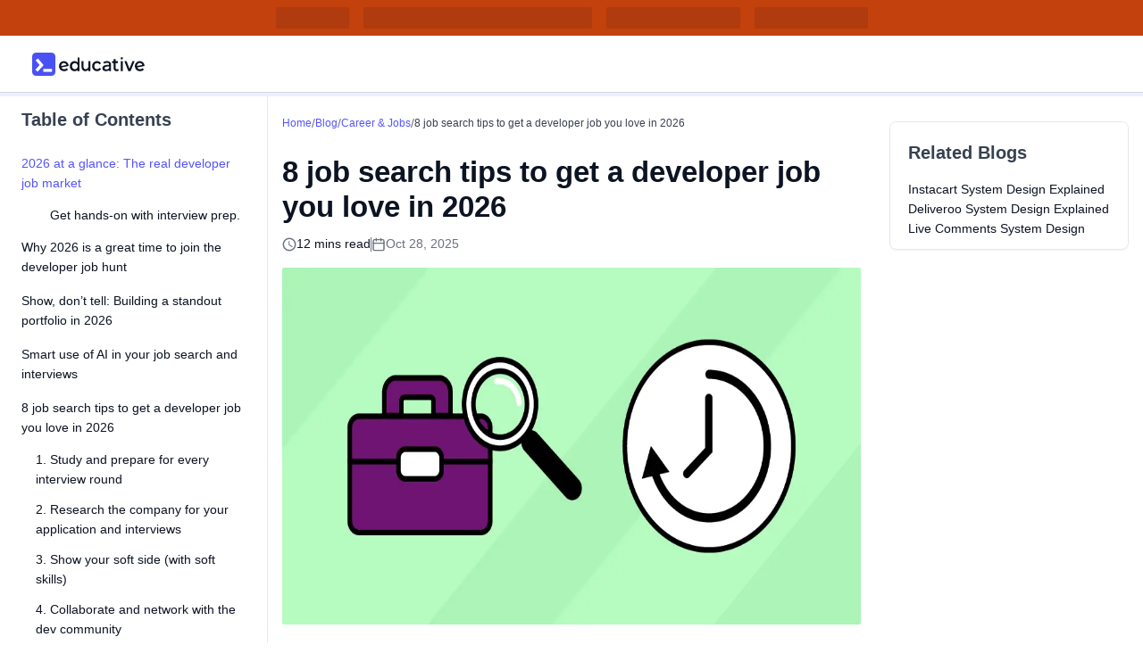

--- FILE ---
content_type: text/html; charset=utf-8
request_url: https://www.educative.io/blog/get-a-developer-job-you-love
body_size: 54824
content:
<!DOCTYPE html><html lang="en"><head><meta charSet="utf-8"/><meta name="viewport" content="width=device-width, initial-scale=1"/><link rel="preload" href="/static/_next/static/media/26d4368bf94c0ec4-s.p.woff2" as="font" crossorigin="" type="font/woff2"/><link rel="preload" href="/static/_next/static/media/9cf9c6e84ed13b5e-s.p.woff2" as="font" crossorigin="" type="font/woff2"/><link rel="preload" as="image" imageSrcSet="/_next/image?url=%2Fapi%2Fpage%2F5334531275489280%2Fimage%2Fdownload%2F5187256310038528&amp;w=350&amp;q=75 350w, /_next/image?url=%2Fapi%2Fpage%2F5334531275489280%2Fimage%2Fdownload%2F5187256310038528&amp;w=600&amp;q=75 600w, /_next/image?url=%2Fapi%2Fpage%2F5334531275489280%2Fimage%2Fdownload%2F5187256310038528&amp;w=750&amp;q=75 750w, /_next/image?url=%2Fapi%2Fpage%2F5334531275489280%2Fimage%2Fdownload%2F5187256310038528&amp;w=950&amp;q=75 950w, /_next/image?url=%2Fapi%2Fpage%2F5334531275489280%2Fimage%2Fdownload%2F5187256310038528&amp;w=1200&amp;q=75 1200w, /_next/image?url=%2Fapi%2Fpage%2F5334531275489280%2Fimage%2Fdownload%2F5187256310038528&amp;w=1800&amp;q=75 1800w, /_next/image?url=%2Fapi%2Fpage%2F5334531275489280%2Fimage%2Fdownload%2F5187256310038528&amp;w=2400&amp;q=75 2400w, /_next/image?url=%2Fapi%2Fpage%2F5334531275489280%2Fimage%2Fdownload%2F5187256310038528&amp;w=3000&amp;q=75 3000w" imageSizes="100vw" fetchPriority="high"/><link rel="stylesheet" href="/static/_next/static/css/076ee92f3232ac7d.css" data-precedence="next"/><link rel="stylesheet" href="/static/_next/static/css/fea534db1383db7f.css" data-precedence="next"/><link rel="stylesheet" href="/static/_next/static/css/9de01c99dfe3b108.css" data-precedence="next"/><link rel="stylesheet" href="/static/_next/static/css/64fb781ec18fa2e7.css" data-precedence="next"/><link rel="stylesheet" href="/static/_next/static/css/073f8e950f3e8966.css" data-precedence="next"/><link rel="stylesheet" href="/static/_next/static/css/75384e8b559194ea.css" data-precedence="next"/><link rel="stylesheet" href="/static/_next/static/css/128b3e8b622faee2.css" data-precedence="next"/><link rel="stylesheet" href="/static/_next/static/css/0baac027782025fb.css" data-precedence="next"/><link rel="stylesheet" href="/static/_next/static/css/ff8b7ed2ae8ef18f.css" data-precedence="next"/><link rel="stylesheet" href="/static/_next/static/css/6634b2c5cbacabcf.css" data-precedence="next"/><link rel="stylesheet" href="/static/_next/static/css/b3f5d23a90ab32c3.css" data-precedence="next"/><link rel="stylesheet" href="/static/_next/static/css/dea14e4e1e7426f4.css" data-precedence="next"/><link rel="stylesheet" href="/static/_next/static/css/6d57d614d3981b38.css" data-precedence="next"/><link rel="stylesheet" href="/static/_next/static/css/9cdcc00adbec6e50.css" data-precedence="next"/><link rel="stylesheet" href="/static/_next/static/css/f0f3a0f0309f30bb.css" data-precedence="next"/><link rel="preload" as="script" fetchPriority="low" href="/static/_next/static/chunks/webpack-281d353cb1bbccea.js"/><script src="/static/_next/static/chunks/a978bb5e-10f68ddef3a94251.js" async=""></script><script src="/static/_next/static/chunks/84575-2b556ad1c4452dc0.js" async=""></script><script src="/static/_next/static/chunks/main-app-dba619a40270b029.js" async=""></script><script src="/static/_next/static/chunks/sentry-e499f583eaf231e3.js" async=""></script><script src="/static/_next/static/chunks/23436-dad89b52e182732d.js" async=""></script><script src="/static/_next/static/chunks/35501-c7390a89c073d1b6.js" async=""></script><script src="/static/_next/static/chunks/app/(app-routes)/(routes)/layout-76f8a0a20264abda.js" async=""></script><script src="/static/_next/static/chunks/appCommons-87e5917c78b58651.js" async=""></script><script src="/static/_next/static/chunks/db956b01-12718be8a469f3d6.js" async=""></script><script src="/static/_next/static/chunks/88345-4218743ae123abd4.js" async=""></script><script src="/static/_next/static/chunks/62250-42f5e92e6e6fce75.js" async=""></script><script src="/static/_next/static/chunks/83495-18545cbe35a84fde.js" async=""></script><script src="/static/_next/static/chunks/91921-b6fdec1afd605cfa.js" async=""></script><script src="/static/_next/static/chunks/9656-27df093682c50196.js" async=""></script><script src="/static/_next/static/chunks/56697-77d13df9f52ab440.js" async=""></script><script src="/static/_next/static/chunks/87762-356de62e2df553eb.js" async=""></script><script src="/static/_next/static/chunks/52264-159ee8bcb34de047.js" async=""></script><script src="/static/_next/static/chunks/73352-818cc78bef57a300.js" async=""></script><script src="/static/_next/static/chunks/70382-cc63b806aebe09f5.js" async=""></script><script src="/static/_next/static/chunks/33606-59a4933e0ad3ccf2.js" async=""></script><script src="/static/_next/static/chunks/55258-573db57e97d37f88.js" async=""></script><script src="/static/_next/static/chunks/52830-b86af4aa73f73d4d.js" async=""></script><script src="/static/_next/static/chunks/43516-81194365b4adbe28.js" async=""></script><script src="/static/_next/static/chunks/80343-3e3eefd44762e6fb.js" async=""></script><script src="/static/_next/static/chunks/76619-748c778c95e39188.js" async=""></script><script src="/static/_next/static/chunks/app/(app-routes)/(routes)/blog/%5BblogUrl%5D/page-4ecd9bf821c7e361.js" async=""></script><script src="/static/_next/static/chunks/app/(app-routes)/not-found-5810923fff966b7a.js" async=""></script><script src="/static/_next/static/chunks/89227-87ab19b9bbf995ab.js" async=""></script><script src="/static/_next/static/chunks/12722-eb88c1c411c325d3.js" async=""></script><script src="/static/_next/static/chunks/74675-5ba338d95bb81bf5.js" async=""></script><script src="/static/_next/static/chunks/app/(app-routes)/(routes)/blog/layout-5b661b424087e09a.js" async=""></script><script src="/static/_next/static/chunks/31968-bbe493c3118e0121.js" async=""></script><script src="/static/_next/static/chunks/app/(app-routes)/layout-bacbe81387131895.js" async=""></script><script src="/static/_next/static/chunks/app/(app-routes)/error-970acd3b0c197133.js" async=""></script><meta content="object-src &#x27;self&#x27; *.devpath.com *.educative.io https://accounts.google.com https://beacon-v2.helpscout.net https://www.grokkingpython.com https://www.youtube.com; worker-src &#x27;self&#x27;" http-equiv="Content-Security-Policy"/><link rel="shortcut icon" type="image/x-icon" href="/static/favicons/faviconV2.png" id="favicon-scheme"/><link rel="preload" href="/api/userdata/user_config" as="fetch" crossorigin="use-credentials"/><link rel="preload" href="/api/user/info" as="fetch"/><title>8 job search tips to get a developer job you love in 2026</title><meta name="description" content="There&#x27;s much to gain by joining the job search this year. Check out these tips to get started."/><meta name="keywords" content="job search, interview prep, career"/><meta name="robots" content="index, follow"/><link rel="canonical" href="https://www.educative.io/blog/get-a-developer-job-you-love"/><meta property="og:title" content="8 job search tips to get a developer job you love in 2026"/><meta property="og:description" content="There&#x27;s much to gain by joining the job search this year. Check out these tips to get started."/><meta property="og:url" content="https://educative.io"/><meta property="og:image" content="https://www.educative.io/v2api/editorpage/5334531275489280/image/5187256310038528"/><meta property="og:image:width" content="1296"/><meta property="og:image:height" content="1295"/><meta property="og:image:alt" content="Marketing Page Logo"/><meta name="twitter:card" content="summary_large_image"/><meta name="twitter:title" content="8 job search tips to get a developer job you love in 2026"/><meta name="twitter:description" content="There&#x27;s much to gain by joining the job search this year. Check out these tips to get started."/><meta name="twitter:image" content="https://www.educative.io/v2api/editorpage/5334531275489280/image/5187256310038528"/><meta name="next-size-adjust"/><script data-cfasync="false" id="org-data-script" type="application/ld+json">{"@context":"https://schema.org","@type":"Organization","name":"Educative","url":"https://www.educative.io/","logo":"https://www.educative.io/static/imgs/logos/logoMarkv3.png","description":"Educative is a platform for online learning of coding skills through interactive, hands-on courses and so much more.","foundingDate":"2015","founders":[{"@type":"Person","name":"Fahim-ul-Haq"},{"@type":"Person","name":"Naeem-ul-Haq"}],"contactPoint":{"@type":"ContactPoint","contactType":"customer service","url":"https://www.educative.io/contactUs"},"sameAs":["https://www.facebook.com/educativeinc","https://www.linkedin.com/company/educative-inc","https://twitter.com/educativeinc","https://www.instagram.com/educativeinc/"],"address":{"@type":"PostalAddress","streetAddress":"12280 NE District Way","addressLocality":"Bellevue","addressRegion":"WA","postalCode":"98005","addressCountry":{"@type":"Country","name":"US"}}}</script><script id="user-script" data-cfasync="false">
    if (!window.__edCookieScriptLoaded___) {
      window.__edCookieScriptLoaded___ = true;
      // Set globalThis
      window.globalThis=window;

      // Handle login
      const loggedIn = document.cookie.includes('logged_in'); 
      document.documentElement.style.setProperty('--logged-in', loggedIn ? 'flex' : 'none');
      document.documentElement.style.setProperty('--logged-out', loggedIn ? 'none' : 'flex');
      document.documentElement.style.setProperty('--loggedout-'+!document.cookie.includes('logged_in'),'none');

      // Check system preference
      document.documentElement.classList.add(
      document.cookie.includes('use_system_preference=system')
        ? window.matchMedia('(prefers-color-scheme: dark)').matches
          ? 'dark'
          : 'light'
        : document.cookie.includes('theme=dark')
        ? 'dark'
        : 'light',
      );
    }
  </script><script>(self.__next_s=self.__next_s||[]).push([0,{"data-cfasync":"false","children":"\n    if (!window.__edCookieScriptLoaded___) {\n      window.__edCookieScriptLoaded___ = true;\n      // Set globalThis\n      window.globalThis=window;\n\n      // Handle login\n      const loggedIn = document.cookie.includes('logged_in'); \n      document.documentElement.style.setProperty('--logged-in', loggedIn ? 'flex' : 'none');\n      document.documentElement.style.setProperty('--logged-out', loggedIn ? 'none' : 'flex');\n      document.documentElement.style.setProperty('--loggedout-'+!document.cookie.includes('logged_in'),'none');\n\n      // Check system preference\n      document.documentElement.classList.add(\n      document.cookie.includes('use_system_preference=system')\n        ? window.matchMedia('(prefers-color-scheme: dark)').matches\n          ? 'dark'\n          : 'light'\n        : document.cookie.includes('theme=dark')\n        ? 'dark'\n        : 'light',\n      );\n    }\n  ","id":"user-script-next"}])</script><script>(self.__next_s=self.__next_s||[]).push([0,{"data-cfasync":"false","children":"\n      (function() {\n        if (window.__abTestScriptLoaded__) {\n          return;\n        }\n        \n        window.__abTestScriptLoaded__ = true;\n        \n        const abTestRoutes = [\"/courses/model-context-protocol\",\"/courses/learn-python\"];\n        const variantAPercentage = 50;\n        const currentPath = window.location.pathname;\n        \n        // Get or generate user hash (0-99 for percentage-based assignment)\n        // This happens for ALL users, regardless of route\n        let userHash = null;\n        const hashCookie = document.cookie.match(/ab_test_hash=([0-9]+)/);\n        \n        if (hashCookie) {\n          userHash = parseInt(hashCookie[1], 10);\n        } else {\n          if (window.crypto && window.crypto.getRandomValues) {\n            const randomBuffer = new Uint32Array(1);\n            window.crypto.getRandomValues(randomBuffer);\n            userHash = randomBuffer[0] % 100;\n          } else {\n            userHash = Math.floor(Math.random() * 100);\n          }\n          \n          document.cookie = 'ab_test_hash=' + userHash + \n            '; path=/; max-age=7257600; SameSite=Lax; Secure';\n        }\n        \n        // Check if we're on an AB test route\n        const isDirectMatch = abTestRoutes.includes(currentPath);\n        \n        if (!isDirectMatch) {\n          return;\n        }\n        \n        // Assign variant based on hash and threshold\n        // If threshold is 10: hash 0-9 get 'a', hash 10-99 get 'b'\n        const variant = userHash < variantAPercentage ? 'a' : 'b';\n        \n        // Store variant in separate cookie for easy access\n        const variantCookie = document.cookie.match(/ab_test_variant=([ab])/);\n        if (!variantCookie || variantCookie[1] !== variant) {\n          document.cookie = 'ab_test_variant=' + variant + \n            '; path=/; max-age=1814400; SameSite=Lax; Secure';\n        }\n\n        const hasQueryParam = window.location.search.includes('ver=b');\n        \n        // Only variant B gets query param for Cloudflare cache differentiation\n        // Variant A stays on base URL for SEO/Google Bot\n        if (variant === 'b' && !hasQueryParam) {\n          window.location.href = currentPath + '?ver=b';\n        } else if (variant === 'a' && hasQueryParam) {\n          // If user is assigned to variant A but URL has the B query param, strip it\n          window.location.href = currentPath;\n        }\n      })();\n    ","id":"ab-test-script"}])</script><script src="/static/_next/static/chunks/polyfills-42372ed130431b0a.js" noModule=""></script></head><!--$--><!--/$--><!--$--><!--/$--><!--$--><!--/$--><body style="margin:0" class="ed-app-router"><div id="ed-scroll-to-top-container"></div><div class="Banner_banner__YS_uY"><!--$--><div class=" Banner_bannerContent__d_dSJ"><div style="background-color:#C2410C" class="Skeleton_skeleton__gWoim"><div class="Skeleton_bannerSkeleton__VURPH"><div class="Skeleton_emptySkeleton__IEH0B"></div><div class="Skeleton_middleSkeleton__0JGMg"><span style="background-color:#9A3412" class="Skeleton_smallBar__YKEFi"></span><span style="background-color:#9A3412" class="Skeleton_largeBar__WrWJU"></span><span style="background-color:#9A3412" class="Skeleton_mediumBar__9i0ip"></span><span style="background-color:#9A3412" class="Skeleton_nonHiddenBar__Q62HP"></span></div><div class="Skeleton_emptySkeleton__IEH0B"></div></div></div></div><!--/$--></div><header id="app-header" class="Header_header__Ekejr  "><div class="Header_displayFlex__gBNIK"><!--$--><!--$!--><template data-dgst="BAILOUT_TO_CLIENT_SIDE_RENDERING"></template><div role="button" aria-label="sidebar-btn" class="MobileNavV2_menuIcon__GwkQ4"><svg xmlns="http://www.w3.org/2000/svg" height="24" viewBox="0 0 24 24" width="24"><path d="M0 0h24v24H0z" fill="none"></path><path d="M3 18h18v-2H3v2zm0-5h18v-2H3v2zm0-7v2h18V6H3z"></path></svg></div><!--/$--><div class="EducativeBranding_branding__6kRxh"><a title="educative.io" class="EducativeBranding_link__cD_OK" href="/"><svg viewBox="0 0 100 100" fill="currentColor" xmlns="http://www.w3.org/2000/svg" height="26px" class="EducativeBranding_logoMark__GjSoM"><path d="M83.333 0H16.667C7.46 0 0 7.461 0 16.667v66.659c0 9.206 7.461 16.667 16.66 16.667h66.666c9.206 0 16.674-7.454 16.674-16.66V16.667C100 7.46 92.539 0 83.333 0M22.486 81.56l-7.615-6.97a1.317 1.317 0 0 1-.073-1.855L31.479 54.5a1.31 1.31 0 0 0 .037-1.73L15.919 34.235a1.31 1.31 0 0 1 .161-1.847l7.887-6.648a1.31 1.31 0 0 1 1.847.162L48.71 53.137c.425.506.41 1.246-.037 1.737l-24.34 26.62a1.313 1.313 0 0 1-1.84.073zm63.112-.425a1.31 1.31 0 0 1-1.312 1.311H48.923a1.31 1.31 0 0 1-1.312-1.311v-9.719a1.31 1.31 0 0 1 1.312-1.312h35.363a1.31 1.31 0 0 1 1.312 1.312z"></path></svg><svg viewBox="0 0 396 66" fill="currentColor" xmlns="http://www.w3.org/2000/svg" height="16px" class="logged-out EducativeBranding_logoText__39hta"><path d="m36.3 51.1 5.4 6.5c-2 2.5-4.5 4.4-7.3 5.5-3 1.3-6.4 1.9-10 1.9-4.9 0-9-1-12.7-3a20.8 20.8 0 0 1-8.4-8.2c-2-3.5-3-7.5-3-12 0-4.4 1-8.3 3-11.8 1.8-3.5 4.5-6.3 8-8.3 3.3-2 7.1-3 11.4-3 3.8 0 7.6 1 11 2.8 3.3 1.8 6 4.6 8 7.9 1.9 3.4 2.8 7.4 2.8 12L11.4 48c1 2.5 2.7 4.5 5 6 2.2 1.2 5 2 8.1 2 4.7 0 8.6-1.7 11.8-5Zm-22.7-20c-2.3 2.5-3.4 5.9-3.4 10.1v.1l24.5-4.9a12 12 0 0 0-12-9.2c-3.8 0-6.8 1.3-9 3.8ZM86 58.7V65h9V2.2h-8.7v22.6a16 16 0 0 0-6.1-4.6A22.2 22.2 0 0 0 61 21.6c-3.3 1.9-6 4.7-7.8 8-2 3.6-2.9 7.7-2.9 12.2 0 4.6 1 8.7 2.9 12.2 1.7 3.4 4.5 6.3 7.8 8.2a22.3 22.3 0 0 0 19.5 1.3c2.5-1 4.5-2.7 5.6-4.9ZM73.6 56c-2.3 0-4.6-.6-6.6-1.7-2-1.2-3.6-3-4.6-5a15.9 15.9 0 0 1-1.7-7.5c0-2.8.5-5.3 1.7-7.4 1-2 2.6-3.8 4.6-5C71 27 76 27 80.1 29.4c2 1.2 3.6 3 4.7 5 1 2.1 1.7 4.6 1.7 7.4 0 2.9-.6 5.4-1.7 7.5A12.3 12.3 0 0 1 73.5 56ZM145 18.7V65h-9v-6.3a19 19 0 0 1-14.2 6.4c-5.9 0-8.9-1.7-12.2-5-3.3-3.4-5-8.4-5-15V18.8h8.9v24.9c0 4 .6 7 2.3 9 1.8 2 4.3 3.1 7.6 3.1 3.6 0 6.5-1.2 8.6-3.5 2.2-2.4 4-4.3 4-10.2V18.8h9ZM164.6 62a21 21 0 0 1-8.2-8.2c-2-3.7-3-7.9-3-12 0-4.6 1-8.5 3-12 1.9-3.5 4.7-6.4 8.1-8.3 3.5-2 7.5-3 12-3 4.1 0 7.8 1 11 2.8 3 1.7 5.6 4.5 7 7.8l-7.6 4.7c-1-2-2.6-3.5-4.5-4.7-1.9-1-4-1.6-6-1.5-3.8 0-6.8 1.2-9.3 3.8-2.4 2.6-3.6 6-3.6 10.4 0 4.3 1.2 7.7 3.6 10.3a12 12 0 0 0 9.2 3.8 11.9 11.9 0 0 0 10.6-6.2l7.7 4.7c-1.6 3.3-4 6-7.2 7.9a21.3 21.3 0 0 1-11 2.8c-4.4 0-8.3-1-11.8-3ZM273.7 54.5a8.7 8.7 0 0 1-5.7 1.9c-2 0-3.4-.6-4.5-1.8-1-1.1-2-3.3-2-5V27.7h11.2v-9h-11.2v-9h-9v9h-6.7v9h6.7V50c0 5 1.3 8.8 4 11.4 2.6 2.6 5.5 3.8 10.3 3.8 1.8 0 3.6-.3 5.4-.8 1.6-.4 3-1.2 4.3-2.3l-2.8-7.5ZM285.8 18.8h8.8V65h-8.8V18.8ZM349.6 18.8 330.9 65h-10.4l-18.1-46.2h10l13.4 34.6 14-34.6h9.7ZM386.8 51.2l5.4 6.5c-1.9 2.5-4.4 4.4-7.3 5.5a26 26 0 0 1-10.1 1.9c-4.8 0-9-1-12.6-3a24.4 24.4 0 0 1-11.9-20.3 24.7 24.7 0 0 1 11.3-20.2c3.4-2 7.3-3 11.6-3 3.8 0 7.7 1 11 2.8 3.4 1.9 6.2 4.6 8 8 2 3.4 3 7.4 3 12L361.8 48c1 2.5 2.7 4.6 5 6 2.3 1.3 5 2 8.2 2 4.7 0 8.7-1.6 11.8-5ZM364.1 31c-2.3 2.5-3.5 6-3.5 10.2v.1l24.6-5a12.1 12.1 0 0 0-12-9.2c-3.8 0-6.8 1.3-9.2 3.9ZM294.7.8h-9v9h9v-9ZM235 22.1a20.5 20.5 0 0 0-12.7-3.6c-9.4 0-15.6 2.5-18.5 7.4l8.7 4.1c1.3-2.5 4.3-3.6 9.4-3.6 3.2 0 5.5.4 6.8 1.2 1.4.7 2.1 1.7 2.4 2.8.3 1.2 0 3 0 5.5h-2.4c-18.7 0-28.1 5.4-28.1 16 0 3.9 1.6 7.1 4.7 9.6 3 2.4 7 3.6 11.6 3.6 5.8 0 10.7-1.4 14.7-4.2v4l8.7.2V35.7c0-6.7-1.8-11.2-5.2-13.6Zm-3.4 29.5a13.8 13.8 0 0 1-5.2 4 17 17 0 0 1-7.2 1.6 11 11 0 0 1-6.3-1.5 4.8 4.8 0 0 1-2-4.2c0-5.4 5.4-8 16.2-8h4.5v8.1Z"></path></svg></a></div><!--$!--><template data-dgst="BAILOUT_TO_CLIENT_SIDE_RENDERING"></template><!--/$--><!--/$--></div><!--$!--><template data-dgst="BAILOUT_TO_CLIENT_SIDE_RENDERING"></template><!--/$--></header><div class="ed-grid-main minor-third lg:major-third" id="layout_root-container__iz_qs" role="main"><div class="relative flex min-h-full w-full flex-shrink-0 flex-grow flex-col items-center bg-white dark:bg-gray-D1400 dark:text-gray-D200" style="z-index:1"><div class="flex w-full justify-center"><div class=""><div class="fixed z-10 h-1 w-full bg-indigo-50 dark:bg-gray-D1400"><div class="h-full bg-indigo-300" style="width:0%;transition:width 0.2s linear"></div></div></div><div class="flex w-full"><div class="tailwind-hidden sticky shrink-0 overflow-hidden border-0 border-r border-solid border-gray-L200 dark:border-gray-D1200 lg:flex lg:flex-col " style="width:300px;top:calc(var(--header-height) + var(--banner-height));height:calc(100vh - var(--header-height) - var(--banner-height))"><div class="flex shrink-0 items-center bg-white px-6 dark:bg-gray-D1400" style="height:60px"><div class="content-default m-0 w-full overflow-hidden text-left text-xl font-bold">Table of Contents</div></div><div class="no-scrollbar flex-1 overflow-y-auto px-6 pb-8"><div class="flex flex-col" aria-label="Table of contents"><a href="#2026-at-a-glance-The-real-developer-job-market" class="block cursor-pointer transition-colors duration-200 leading-relaxed text-indigo-500 dark:text-indigo-300 hover:text-indigo-500 hover:dark:text-indigo-300 text-sm font-medium py-2" aria-label="Navigate to 2026 at a glance: The real developer job market" aria-current="location">2026 at a glance: The real developer job market</a><a href="#Get-hands-on-with-interview-prep" class="block cursor-pointer transition-colors duration-200 leading-relaxed content-default-emphasis hover:text-indigo-500 hover:dark:text-indigo-300 text-sm font-normal py-1.5 pl-8" aria-label="Navigate to Get hands-on with interview prep.">Get hands-on with interview prep.</a><a href="#Why-2026-is-a-great-time-to-join-the-developer-job-hunt" class="block cursor-pointer transition-colors duration-200 leading-relaxed content-default-emphasis hover:text-indigo-500 hover:dark:text-indigo-300 text-sm font-medium py-2" aria-label="Navigate to Why 2026 is a great time to join the developer job hunt">Why 2026 is a great time to join the developer job hunt</a><a href="#Show-dont-tell-Building-a-standout-portfolio-in-2026" class="block cursor-pointer transition-colors duration-200 leading-relaxed content-default-emphasis hover:text-indigo-500 hover:dark:text-indigo-300 text-sm font-medium py-2" aria-label="Navigate to Show, don’t tell: Building a standout portfolio in 2026">Show, don’t tell: Building a standout portfolio in 2026</a><a href="#Smart-use-of-AI-in-your-job-search-and-interviews" class="block cursor-pointer transition-colors duration-200 leading-relaxed content-default-emphasis hover:text-indigo-500 hover:dark:text-indigo-300 text-sm font-medium py-2" aria-label="Navigate to Smart use of AI in your job search and interviews">Smart use of AI in your job search and interviews</a><a href="#8-job-search-tips-to-get-a-developer-job-you-love-in-2026" class="block cursor-pointer transition-colors duration-200 leading-relaxed content-default-emphasis hover:text-indigo-500 hover:dark:text-indigo-300 text-sm font-medium py-2" aria-label="Navigate to 8 job search tips to get a developer job you love in 2026">8 job search tips to get a developer job you love in 2026</a><a href="#1-Study-and-prepare-for-every-interview-round" class="block cursor-pointer transition-colors duration-200 leading-relaxed content-default-emphasis hover:text-indigo-500 hover:dark:text-indigo-300 text-sm font-normal py-1.5 pl-4" aria-label="Navigate to 1. Study and prepare for every interview round">1. Study and prepare for every interview round</a><a href="#2-Research-the-company-for-your-application-and-interviews" class="block cursor-pointer transition-colors duration-200 leading-relaxed content-default-emphasis hover:text-indigo-500 hover:dark:text-indigo-300 text-sm font-normal py-1.5 pl-4" aria-label="Navigate to 2. Research the company for your application and interviews">2. Research the company for your application and interviews</a><a href="#3-Show-your-soft-side-with-soft-skills" class="block cursor-pointer transition-colors duration-200 leading-relaxed content-default-emphasis hover:text-indigo-500 hover:dark:text-indigo-300 text-sm font-normal py-1.5 pl-4" aria-label="Navigate to 3. Show your soft side (with soft skills)">3. Show your soft side (with soft skills)</a><a href="#4-Collaborate-and-network-with-the-dev-community" class="block cursor-pointer transition-colors duration-200 leading-relaxed content-default-emphasis hover:text-indigo-500 hover:dark:text-indigo-300 text-sm font-normal py-1.5 pl-4" aria-label="Navigate to 4. Collaborate and network with the dev community">4. Collaborate and network with the dev community</a><a href="#5-Gain-new-skills-and-demonstrate-a-growth-mindset" class="block cursor-pointer transition-colors duration-200 leading-relaxed content-default-emphasis hover:text-indigo-500 hover:dark:text-indigo-300 text-sm font-normal py-1.5 pl-4" aria-label="Navigate to 5. Gain new skills and demonstrate a growth mindset">5. Gain new skills and demonstrate a growth mindset</a><a href="#Get-hands-on-with-interview-prep-1" class="block cursor-pointer transition-colors duration-200 leading-relaxed content-default-emphasis hover:text-indigo-500 hover:dark:text-indigo-300 text-sm font-normal py-1.5 pl-8" aria-label="Navigate to Get hands-on with interview prep.">Get hands-on with interview prep.</a><a href="#6-Publicize-your-work" class="block cursor-pointer transition-colors duration-200 leading-relaxed content-default-emphasis hover:text-indigo-500 hover:dark:text-indigo-300 text-sm font-normal py-1.5 pl-4" aria-label="Navigate to 6. Publicize your work">6. Publicize your work</a><a href="#7-Envision-and-define-your-dream-developer-job" class="block cursor-pointer transition-colors duration-200 leading-relaxed content-default-emphasis hover:text-indigo-500 hover:dark:text-indigo-300 text-sm font-normal py-1.5 pl-4" aria-label="Navigate to 7. Envision and define your dream developer job">7. Envision and define your dream developer job</a><a href="#8-Face-rejection-with-resilience" class="block cursor-pointer transition-colors duration-200 leading-relaxed content-default-emphasis hover:text-indigo-500 hover:dark:text-indigo-300 text-sm font-normal py-1.5 pl-4" aria-label="Navigate to 8. Face rejection with resilience">8. Face rejection with resilience</a><a href="#Wrapping-up-and-next-steps" class="block cursor-pointer transition-colors duration-200 leading-relaxed content-default-emphasis hover:text-indigo-500 hover:dark:text-indigo-300 text-sm font-medium py-2" aria-label="Navigate to Wrapping up and next steps">Wrapping up and next steps</a><a href="#Continue-reading-about-getting-a-developer-job" class="block cursor-pointer transition-colors duration-200 leading-relaxed content-default-emphasis hover:text-indigo-500 hover:dark:text-indigo-300 text-sm font-normal py-1.5 pl-4" aria-label="Navigate to Continue reading about getting a developer job">Continue reading about getting a developer job</a></div></div></div><div class="min-w-0 flex-1"><div class="px-4 "><div class="mx-auto sm:px-4 lg:px-0" style="max-width:760px"><!--$!--><template data-dgst="BAILOUT_TO_CLIENT_SIDE_RENDERING"></template><!--/$--><div class="flex flex-col pt-6 sm:mb-1.5 sm:flex-wrap lg:flex-row lg:justify-between"><div class="tailwind-hidden w-fit sm:block sm:w-full"><div class="flex gap-x-2 text-gray-L600 dark:text-gray-D200"><div class="flex gap-x-2"><a class="caption-text text-indigo-500 dark:text-indigo-300" href="/">Home</a><span class="text-gray-L500">/</span></div><div class="flex gap-x-2"><a class="caption-text text-indigo-500 dark:text-indigo-300" href="/blog">Blog</a><span class="text-gray-L500">/</span></div><div class="flex gap-x-2"><a class="caption-text text-indigo-500 dark:text-indigo-300" href="/blog/category/career-and-jobs">Career &amp; Jobs</a><span class="text-gray-L500">/</span></div><div class="flex gap-x-2"><span class="caption-text text-gray-L700 dark:text-gray-D100">8 job search tips to get a developer job you love in 2026</span></div></div></div><div class="flex flex-col"><h1 class="sm:heading-two heading-four minor-third mt-0 break-words text-gray-L1000 dark:text-gray-D25 sm:my-1 lg:mt-6" style="max-width:760px">8 job search tips to get a developer job you love in 2026</h1><div class="mt-3 flex items-center justify-between sm:mb-0 sm:mt-2"><div class="flex w-full gap-x-2 lg:px-0"><div class="flex items-center"><svg width="13" height="14" viewBox="0 0 13 14" fill="currentColor" xmlns="http://www.w3.org/2000/svg" class="content-default-subdued h-4 w-4"><path d="M6.5.5C2.925.5 0 3.425 0 7s2.925 6.5 6.5 6.5S13 10.575 13 7 10.075.5 6.5.5zm0 11.7A5.207 5.207 0 0 1 1.3 7c0-2.867 2.333-5.2 5.2-5.2s5.2 2.333 5.2 5.2-2.333 5.2-5.2 5.2zm.325-8.45H5.85v3.9l3.38 2.08.52-.845L6.825 7.13V3.75z"></path></svg></div><span class="font-normal content-default-emphasis"> 12 mins read</span><div class="flex items-center"><div class="h-4 border-0 border-l border-solid text-gray-L500 text-gray-L500 dark:text-gray-D900"></div></div><div class="flex items-center"><svg xmlns="http://www.w3.org/2000/svg" width="24" height="24" viewBox="0 0 24 24" fill="none" stroke="currentColor" stroke-width="2" stroke-linecap="round" stroke-linejoin="round" class="content-default-subdued h-4 w-4"><rect x="3" y="4" width="18" height="18" rx="2" ry="2"></rect><line x1="16" y1="2" x2="16" y2="6"></line><line x1="8" y1="2" x2="8" y2="6"></line><line x1="3" y1="10" x2="21" y2="10"></line></svg></div><span class="text-gray-L500 dark:text-gray-D100">Oct 28,  2025 </span><div class="flex items-center gap-x-2 sm:hidden"><div class="h-4 border-0 border-l border-solid text-gray-L500 text-gray-L500 dark:text-gray-D900"></div><div class="flex relative group-hover:flex"><div class="flex cursor-pointer items-center justify-center text-gray-L500 dark:text-gray-D100"><svg xmlns="http://www.w3.org/2000/svg" width="16" height="16" viewBox="0 0 16 16" fill="none" class="mr-1 h-4 w-4"><mask id="a" width="16" height="16" x="0" y="0" maskUnits="userSpaceOnUse" style="mask-type:alpha"><path fill="#D9D9D9" d="M0 0h16v16H0z"></path></mask><g mask="url(#a)"><path fill="currentColor" d="M12.001 14.5a1.77 1.77 0 0 1-1.299-.535 1.767 1.767 0 0 1-.535-1.298c0-.084.007-.17.02-.259a1.34 1.34 0 0 1 .06-.246L5.315 9.274a1.965 1.965 0 0 1-.602.411A1.756 1.756 0 0 1 4 9.833c-.509 0-.942-.178-1.298-.534A1.767 1.767 0 0 1 2.167 8c0-.51.178-.942.535-1.299.356-.357.79-.535 1.298-.535.252 0 .49.05.714.148.225.098.426.235.602.41l4.93-2.886a1.341 1.341 0 0 1-.06-.247 1.764 1.764 0 0 1-.019-.259c0-.509.178-.942.534-1.298A1.767 1.767 0 0 1 12 1.5c.51 0 .942.178 1.3.534.356.357.535.79.535 1.299 0 .509-.179.942-.535 1.298-.357.357-.79.536-1.299.536-.251 0-.49-.05-.714-.148a1.965 1.965 0 0 1-.601-.411l-4.93 2.887c.026.075.045.157.059.246a1.752 1.752 0 0 1 0 .517 1.34 1.34 0 0 1-.06.247l4.931 2.887c.176-.175.376-.312.601-.41.225-.1.463-.149.714-.149.51 0 .942.178 1.299.535.356.356.535.789.535 1.298s-.178.942-.535 1.299a1.766 1.766 0 0 1-1.298.535Zm0-10.333a.803.803 0 0 0 .59-.243.803.803 0 0 0 .243-.59.803.803 0 0 0-.243-.591A.803.803 0 0 0 12 2.5a.803.803 0 0 0-.591.243.803.803 0 0 0-.243.59c0 .232.081.429.243.59a.803.803 0 0 0 .59.244ZM4 8.833a.803.803 0 0 0 .59-.243.803.803 0 0 0 .243-.59.803.803 0 0 0-.243-.59.803.803 0 0 0-.59-.243.803.803 0 0 0-.591.243.803.803 0 0 0-.243.59c0 .232.081.428.243.59a.803.803 0 0 0 .59.243Zm8 4.667a.803.803 0 0 0 .59-.243.803.803 0 0 0 .243-.59.803.803 0 0 0-.243-.59.803.803 0 0 0-.59-.244.803.803 0 0 0-.591.243.803.803 0 0 0-.243.59c0 .232.081.43.243.591a.803.803 0 0 0 .59.243Z"></path></g></svg> <span class="tailwind-hidden sm:flex">Share</span><div class="absolute inset-0 -bottom-4"></div></div></div></div></div></div></div><div class="Heading_coverImageContainer__Rz24O"><img alt="editor-page-cover" fetchPriority="high" decoding="async" data-nimg="fill" class="object-fit rounded-sm" style="position:absolute;height:100%;width:100%;left:0;top:0;right:0;bottom:0;color:transparent" sizes="100vw" srcSet="/_next/image?url=%2Fapi%2Fpage%2F5334531275489280%2Fimage%2Fdownload%2F5187256310038528&amp;w=350&amp;q=75 350w, /_next/image?url=%2Fapi%2Fpage%2F5334531275489280%2Fimage%2Fdownload%2F5187256310038528&amp;w=600&amp;q=75 600w, /_next/image?url=%2Fapi%2Fpage%2F5334531275489280%2Fimage%2Fdownload%2F5187256310038528&amp;w=750&amp;q=75 750w, /_next/image?url=%2Fapi%2Fpage%2F5334531275489280%2Fimage%2Fdownload%2F5187256310038528&amp;w=950&amp;q=75 950w, /_next/image?url=%2Fapi%2Fpage%2F5334531275489280%2Fimage%2Fdownload%2F5187256310038528&amp;w=1200&amp;q=75 1200w, /_next/image?url=%2Fapi%2Fpage%2F5334531275489280%2Fimage%2Fdownload%2F5187256310038528&amp;w=1800&amp;q=75 1800w, /_next/image?url=%2Fapi%2Fpage%2F5334531275489280%2Fimage%2Fdownload%2F5187256310038528&amp;w=2400&amp;q=75 2400w, /_next/image?url=%2Fapi%2Fpage%2F5334531275489280%2Fimage%2Fdownload%2F5187256310038528&amp;w=3000&amp;q=75 3000w" src="/_next/image?url=%2Fapi%2Fpage%2F5334531275489280%2Fimage%2Fdownload%2F5187256310038528&amp;w=3000&amp;q=75"/></div></div></div></div><div id="blog-content-section" class="flex w-full justify-center bg-white px-4 dark:bg-gray-D1400 lg:px-10"><div class="relative mb-8 flex w-full flex-col" style="max-width:760px"><div class="logged-out mx-4 flex-col lg:mx-0"></div><div class="bg-white px-4 py-0 pb-4 dark:bg-gray-D1400 sm:pb-0 lg:px-0"><div class="relative clear-both mt-5  "><div class=""><div class="" tabindex="0" style="outline:none"><div class=""><div class=""><div id="widget-parent-6N0FyfPEDgupdFrFOy99A" class=" font-nunito font-nunito"><div class="h-auto w-full whitespace-normal after:clear-both after:table after:content-none markdown-container-div"><div class="markdownViewer select-text  markdown-default markdown-table markdown-viewer markdown-viewer-heading" role="none"><p>2026 is a year of opportunity for developers seeking new jobs. Many developers are leaving their roles in favor of jobs offering better pay, company culture, and growth opportunities. With a large amount of job listings for developers at all levels, this trend won’t be ending any time soon.</p>
<p>If you’re open to new opportunities, <strong>there has never been a better time to enter the job market as a developer</strong>. We know the job search and interview process can be long and tiring. However, the right plan and mindset can help you streamline your job search to get a job you love.</p>
<p>Today, we’ll discuss 8 job search tips to help you on your path to a developer job you love in 2026.</p>
<p><strong>We’ll cover</strong>:</p>
<ul>
<li><a href="#whyjobsearch">Why 2026 is a great time to join the developer job hunt</a></li>
<li><a href="#8tips">8 job search tips to get a developer job you love in 2026</a>
<ul>
<li><a href="#preparation">1. Prepare for every round of your interview</a></li>
<li><a href="#research">2. Research the company for your application and interviews</a></li>
<li><a href="#softskills">3. Show your soft side (with soft skills)</a></li>
<li><a href="#collaborate">4. Collaborate and network with the dev community</a></li>
<li><a href="#growthmindset">5. Gain new skills and demonstrate a growth mindset</a></li>
<li><a href="#publicize">6. Publicize your work</a></li>
<li><a href="#envision">7. Envision and define your dream developer job</a></li>
<li><a href="#resilience">8. Face rejection with resilience</a></li>
</ul>
</li>
<li><a href="#nextsteps">Wrapping up and next steps</a></li>
</ul>
</div></div></div></div></div></div></div></div><div class="relative clear-both mt-5  "><div class=""><div class="" tabindex="0" style="outline:none"><div class=""><div class=""><div id="widget-parent-efwtPiBYeuuQ6IIFR-xXT" class=" font-nunito font-nunito"><div class="h-auto w-full whitespace-normal after:clear-both after:table after:content-none markdown-container-div"><div class="markdownViewer select-text  markdown-default markdown-table markdown-viewer markdown-viewer-slate markdown-viewer-heading" role="none"><h2 id="2026-at-a-glance-The-real-developer-job-market" class="hover-anchor">2026 at a glance: The real developer job market<a href="#2026-at-a-glance-The-real-developer-job-market" aria-label="2026 at a glance: The real developer job market"><span class="anchor-link">#</span></a></h2><p id="KKqItdrRGpt_i8PsM6LGA">Let’s be real: the developer job market in 2026 isn’t quite the same as it was a few years ago. Opportunities are still strong — the U.S. Bureau of Labor Statistics projects a <strong>15% growth rate</strong> for software developers and related roles through 2034, much faster than average. But the landscape is more competitive, especially for remote work.</p><p id="v-e1EgsD3UDqq2XNKZMLq">In fact, remote postings now make up less than <strong>10%</strong> of all developer jobs, yet they attract more than <strong>30%</strong> of applications. That means applying online isn’t enough anymore. You’ll need a focused strategy: tailor your resume to each role, build real connections, and show companies exactly how you can solve their problems.</p><p id="vwZexxfhKwU4AUZi8wGAx"></p></div></div></div></div></div></div></div></div><div class="relative clear-both mt-5  "><div class=""><div class="" tabindex="0" style="outline:none"><div class=""><div class=""><div id="widget-parent-1a0-nXY7wtZVsaGFd8MMx" class=" font-nunito font-nunito"><div class="h-auto w-full whitespace-normal after:clear-both after:table after:content-none markdown-container-div"><div class="markdownViewer select-text  markdown-default markdown-table markdown-viewer markdown-viewer-heading" role="none"><div align="center" ;="" style="padding-left: 30px;padding-right: 30px;padding-bottom: 0px;padding-top:30px;">
<b></b><h4 id="Get-hands-on-with-interview-prep" class="hover-anchor">Get hands-on with interview prep.<a href="#Get-hands-on-with-interview-prep" aria-label="Get hands-on with interview prep."><span class="anchor-link">#</span></a></h4>
Join the nearly 1 million developers who advanced their careers with Educative.
</div></div></div></div></div></div></div></div></div><div class="relative clear-both mt-5  "><div class=""><div class="" tabindex="0" style="outline:none"><div class=""><div class=""><div id="widget-parent-fGMvR8o68vRMB4o73dKmw" class=" font-nunito font-nunito"><div class="flex justify-center"><a rel="noopener noreferrer" href="https://learn.educative.io/interview-prep"><button class="contained-primary m-2">Get started</button></a></div></div></div></div></div></div></div><div class="relative clear-both mt-5  "><div class=""><div class="" tabindex="0" style="outline:none"><div class=""><div class=""><div id="widget-parent-otnKI4wHTaJ9Wz-qHmzb0" class=" font-nunito font-nunito"><div class="h-auto w-full whitespace-normal after:clear-both after:table after:content-none markdown-container-div"><div class="markdownViewer select-text  markdown-default markdown-table markdown-viewer markdown-viewer-heading" role="none"><br>
<a name="whyjobsearch"></a>
<h2 id="Why-2026-is-a-great-time-to-join-the-developer-job-hunt" class="hover-anchor">Why 2026 is a great time to join the developer job hunt<a href="#Why-2026-is-a-great-time-to-join-the-developer-job-hunt" aria-label="Why 2026 is a great time to join the developer job hunt"><span class="anchor-link">#</span></a></h2>
<p>There are an abundance of unfilled job listings from junior developers through senior developers. With the world having gone remote during the pandemic, <strong>companies have had to adapt by accelerating their digitalization and automation strategies</strong>. Stack Overflow has quantified that <a href="https://stackoverflow.blog/2021/09/02/pandemic-lockdowns-accelerated-cloud-migration-by-three-to-four-years/">lockdowns accelerated cloud migration by three to four years</a>. The increased demand for software, cloud solutions, and web presence has led to an increase in <strong>technical job openings ranging from DevOps engineers and software developers, to skilled programmers to successfully lead newly-formed low-code development teams</strong>.</p>
<p>The U.S. Bureau of Labor Statistics (BLS) estimates an above-average growth rate for the following roles between 2020 and 2030:</p>
<ul>
<li><a href="https://www.bls.gov/ooh/computer-and-information-technology/software-developers.htm"><strong>Software developers, QA analysts, and testers</strong></a>: 22%</li>
<li><a href="https://www.bls.gov/ooh/computer-and-information-technology/web-developers.htm"><strong>Web developers and web designers</strong></a>: 13%</li>
</ul>
<p>And yet, according to a <a href="https://stackoverflow.blog/2021/12/07/new-data-what-developers-look-for-in-future-job-opportunities/">pulse survey by Stack Overflow</a>, <strong>while over 70,000 technical roles were open, only 20% of respondents were actively looking for jobs, while 54% were open to opportunities but not actively looking</strong>. While there’s a large quantity of opportunities open to developers, a sizable amount of developers aren’t taking actionable steps toward their job search.</p>
<p><strong>Developers who are actively looking stand a chance at finding more satisfying jobs</strong>. The most adaptable companies have learned that to retain developers in a competitive market, they must <a href="https://medium.com/utopicode/why-upskilling-your-software-developers-matters-a91133a11e96">invest in their growth</a> and offer more satisfying work conditions. In what’s known as “The Great Resignation,” the tech industry saw a <a href="https://javascript.plainenglish.io/why-are-so-many-software-developers-quitting-their-jobs-e5a6c2a8f5ed">4.5% increase in resignations in 2021</a>. Among other factors, increased workloads during the pandemic heightened developer burnout. The desire for better working conditions, as well as an influx of competitive job listings, have already prompted many developers to move on to better roles.</p>
<p>Here are a few things you can gain by seeking new developer job opportunities in 2026:</p>
<ul>
<li>Better pay</li>
<li>Leadership and growth opportunities</li>
<li>Flexible hours</li>
<li>Collaborative team culture</li>
<li>Good code quality</li>
</ul>
<p><strong>While the job hunt can be a long process at times, there’s a lot to gain by looking for new job opportunities this year</strong>. It may seem like a daunting process, but if you break your <a href="https://www.educative.io/blog/land-tech-job-advice#plan">job search plan into digestible chunks</a>, you can celebrate each step as you bridge the gap between you and your dream job.</p>
</div></div></div></div></div></div></div></div><div class="relative clear-both mt-5  "><div class=""><div class="" tabindex="0" style="outline:none"><div class=""><div class=""><div id="widget-parent-mTVj_Xzl1b6GjnR_S7RF5" class=" font-nunito font-nunito"><div class="h-auto w-full whitespace-normal after:clear-both after:table after:content-none markdown-container-div"><div class="markdownViewer select-text  markdown-default markdown-table markdown-viewer markdown-viewer-slate markdown-viewer-heading" role="none"><h2 id="Show-dont-tell-Building-a-standout-portfolio-in-2026" class="hover-anchor">Show, don’t tell: Building a standout portfolio in 2026<a href="#Show-dont-tell-Building-a-standout-portfolio-in-2026" aria-label="Show, don’t tell: Building a standout portfolio in 2026"><span class="anchor-link">#</span></a></h2><p id="m5kKs0LdFHFOs3m34S76J">A strong portfolio has always been important — but in 2026, it’s <em>essential</em>. Recruiters and hiring managers don’t just want to see code; they want to understand your thought process, your impact, and your adaptability.</p><p id="Z6nLuqp4iMTAoPG5DLBD2">Here’s what a standout portfolio looks like today:</p><ul id="rG9dt6GSakyrifCiEIsDN"><li id="ReC2BRnyzcX5Mn2H7TzUM"><p><strong>One or two flagship projects:</strong> Fully deployed, with live demos or hosted apps.</p></li><li id="xyDh_IZcnbDVEo6k5FNXR"><p><strong>Clear documentation:</strong> A README that explains the problem, your solution, and the technologies you used.</p></li><li id="G4P8xVHeqT6ErNWRr9AJq"><p><strong>Tests and metrics:</strong> Show that you understand testing, monitoring, and performance considerations.</p></li><li id="Ha0dBCCLYTdPoxMvKcBZV"><p><strong>AI disclosure:</strong> If you used AI tools during development, mention how. Employers are increasingly appreciative of this transparency.</p></li></ul><p id="HLArLPrIEoVxL5NdDL8DB">A great portfolio doesn’t just say, “I can code.” It says, “I can deliver.”</p><h2 id="Smart-use-of-AI-in-your-job-search-and-interviews" class="hover-anchor">Smart use of AI in your job search and interviews<a href="#Smart-use-of-AI-in-your-job-search-and-interviews" aria-label="Smart use of AI in your job search and interviews"><span class="anchor-link">#</span></a></h2><p id="cc8lXA8Xyo1JYf87cyAQI">AI tools like ChatGPT and GitHub Copilot can be powerful allies in your job hunt — if you use them wisely. They’re great for generating mock interview questions, practicing system design prompts, and exploring unfamiliar technologies. But they’re not a substitute for your own understanding.</p><p id="Y5qpPbggiJS5OJH2qWjHq">Many companies now include interview questions designed to catch over-reliance on AI. Use these tools to <em>enhance</em> your prep, not replace it. Focus on explaining your reasoning, debugging code without hints, and solving problems step-by-step.</p></div></div></div></div></div></div></div></div><div class="relative clear-both mt-5  "><div class=""><div class="" tabindex="0" style="outline:none"><div class=""><div class=""><div id="widget-parent-XUHO-ksW99zSCLFNAbQ7S" class=" font-nunito font-nunito"><div class="h-auto w-full whitespace-normal after:clear-both after:table after:content-none markdown-container-div"><div class="markdownViewer select-text  markdown-default markdown-table markdown-viewer markdown-viewer-heading" role="none"><p><a name="8tips"></a></p>
<h2 id="8-job-search-tips-to-get-a-developer-job-you-love-in-2026" class="hover-anchor">8 job search tips to get a developer job you love in 2026<a href="#8-job-search-tips-to-get-a-developer-job-you-love-in-2026" aria-label="8 job search tips to get a developer job you love in 2026"><span class="anchor-link">#</span></a></h2>
</div></div></div></div></div></div></div></div><div class="relative clear-both mt-5  "><div class=""><div class="" tabindex="0" style="outline:none"><div class=""><div class=""><div id="widget-parent-0q5N3kcISd6274ioqp18C" class=" font-nunito font-nunito"><div class="h-auto w-full whitespace-normal after:clear-both after:table after:content-none markdown-container-div"><div class="markdownViewer select-text  markdown-default markdown-table markdown-viewer markdown-viewer-heading" role="none"><p><a name="preparation"></a></p>
<h3 id="1-Study-and-prepare-for-every-interview-round" class="hover-anchor">1. Study and prepare for every interview round<a href="#1-Study-and-prepare-for-every-interview-round" aria-label="1. Study and prepare for every interview round"><span class="anchor-link">#</span></a></h3>
<p>The job interview process consists of several rounds, and each round is meant to evaluate a different part of your skillset. The <a href="https://www.educative.io/blog/ace-coding-interview">coding interview</a> assesses your programming skills and problem-solving abilities, while the <a href="https://www.educative.io/blog/behavioral-interviews-how-to-prepare-and-ace-interview-questions">behavioral interview</a> assesses your soft skills and cultural fit. If you’re making the leap to senior level positions, you’ll want to <a href="https://www.educative.io/courses/grokking-the-system-design-interview">prepare for the system design interview</a>, an integral round that assesses your design skills and your ability to apply system design principles to real-world problems.</p>
<p><strong>Before getting overwhelmed, just know that you don’t have to know everything before the interview</strong>. What’s important is that you study enough of the fundamentals and practice applying them to a diverse set of problems. In the likely event that you’re asked a completely unfamiliar question, your foundational understanding should be enough to help you apply theory and tackle the new problem.</p>
</div></div></div></div></div></div></div></div><div class="relative clear-both mt-5  "><div class=""><div class="" tabindex="0" style="outline:none"><div class=""><div class=""><div id="widget-parent-FGw0JQBQ32n7ehsKZMJrw" class=" font-nunito font-nunito"><div class="h-auto w-full whitespace-normal after:clear-both after:table after:content-none markdown-container-div"><div class="markdownViewer select-text  markdown-default markdown-table markdown-viewer markdown-viewer-heading" role="none"><p><a name="research"></a></p>
<h3 id="2-Research-the-company-for-your-application-and-interviews" class="hover-anchor">2. Research the company for your application and interviews<a href="#2-Research-the-company-for-your-application-and-interviews" aria-label="2. Research the company for your application and interviews"><span class="anchor-link">#</span></a></h3>
<p>Every company uses a different tech stack. Look into the programming languages, frameworks, libraries, and APIs that your potential employer uses, and highlight your experience accordingly in your resume and cover letter. You may not have obvious work experience with certain technologies, so be sure your application clearly points to any internships, open-source projects, or volunteer projects where you applied a given technology. If you don’t know everything about an employer’s technologies, <strong>be honest</strong>. Any skill gaps that are a deal-breaker will be addressed in your phone screen with a recruiter.</p>
<p>Companies might also have interview processes that are unique to them. If you’re interviewing for a big tech company, there’s luckily an abundance of forum threads and <a href="https://www.codinginterview.com/">company-specific coding interview guides</a> that can prime you on what to expect. In many cases, you can apply what you learned about a company-specific interview to interviews at other company or startup.</p>
</div></div></div></div></div></div></div></div><div class="relative clear-both mt-5  "><div class=""><div class="" tabindex="0" style="outline:none"><div class=""><div class=""><div id="widget-parent-WUdTznQ33XzFKgcSvnfIJ" class=" font-nunito font-nunito"><div class="h-auto w-full whitespace-normal after:clear-both after:table after:content-none markdown-container-div"><div class="markdownViewer select-text  markdown-default markdown-table markdown-viewer markdown-viewer-heading" role="none"><p><a name="softskills"></a></p>
<h3 id="3-Show-your-soft-side-with-soft-skills" class="hover-anchor">3. Show your soft side (with soft skills)<a href="#3-Show-your-soft-side-with-soft-skills" aria-label="3. Show your soft side (with soft skills)"><span class="anchor-link">#</span></a></h3>
<p>Your soft skills are <strong>just as important to as your technical skills</strong>. <a href="https://www.educative.io/blog/7-hard-truths-about-starting-a-career-as-a-developer#3">Soft skills</a> will help you build rapport with colleagues and stakeholders. Your ability to build positive and supportive relationships with the people in your workplace will help make your team happier and more productive.</p>
<p>For the most part, your soft skills will be assessed from your responses and demeanor during interviews, especially the behavioral interview. You’ll also want to highlight some soft skills on your resume.</p>
<p>Here are a few soft skills that recruiters and hiring managers look for in programmers:</p>
<ul>
<li>Clear communication skills</li>
<li>Adaptability</li>
<li>Collaborative and team-oriented attitude</li>
<li>Patience and approachability</li>
</ul>
</div></div></div></div></div></div></div></div><div class="relative clear-both mt-5  "><div class=""><div class="" tabindex="0" style="outline:none"><div class=""><div class=""><div id="widget-parent-_9-xY-fE1Ft-l1lFsQW-E" class=" font-nunito font-nunito"><div class="h-auto w-full whitespace-normal after:clear-both after:table after:content-none markdown-container-div"><div class="markdownViewer select-text  markdown-default markdown-table markdown-viewer markdown-viewer-heading" role="none"><p><a name="collaborate"></a></p>
<h3 id="4-Collaborate-and-network-with-the-dev-community" class="hover-anchor">4. Collaborate and network with the dev community<a href="#4-Collaborate-and-network-with-the-dev-community" aria-label="4. Collaborate and network with the dev community"><span class="anchor-link">#</span></a></h3>
<p>Just as <strong>software development is a team sport, so is getting noticed for a job</strong>. In fact, after landing their first job, most people land their next job opportunities through their network. Hiring managers have more confidence in candidates who are backed by a strong network. It can take time to build your network, but it’s never too late to start. Even if the results aren’t immediate, you never know when the <a href="https://www.educative.io/blog/land-tech-job-advice#interview">people in your network</a> will help you get noticed or alert you to future job opportunities.</p>
<p>Networking is like an alchemy through which you <strong>turn perfect strangers into your advocates and mentors</strong>. You can build your network by attending networking events, participating in meetups, open-source projects, hackathons, or leveraging social media such as Twitter and LinkedIn. Ask the people in your network (neighbors, friends, and family included) if they know a relevant contact in a company or role that interests you. Often, people are more than happy to meet and share their tips or experiences. While posing questions on forums and boards can yield insightful responses, you can make a lasting impression by meeting someone in-person for a coffee instead (safely, if you can).</p>
</div></div></div></div></div></div></div></div><div class="relative clear-both mt-5  "><div class=""><div class="" tabindex="0" style="outline:none"><div class=""><div class=""><div id="widget-parent-Pjd4OoPuMkLlw1j1wGCf8" class=" font-nunito font-nunito"><div class="h-auto w-full whitespace-normal after:clear-both after:table after:content-none markdown-container-div"><div class="markdownViewer select-text  markdown-default markdown-table markdown-viewer markdown-viewer-heading" role="none"><p><a name="growthmindset"></a></p>
<h3 id="5-Gain-new-skills-and-demonstrate-a-growth-mindset" class="hover-anchor">5. Gain new skills and demonstrate a growth mindset<a href="#5-Gain-new-skills-and-demonstrate-a-growth-mindset" aria-label="5. Gain new skills and demonstrate a growth mindset"><span class="anchor-link">#</span></a></h3>
<p>Even if you specialize in one language or framework, you want to <strong>show your adaptability as a professional in the constantly evolving world of tech</strong>. You don’t need to be proficient in all the latest technologies, but dabbling enough to talk about <a href="https://www.educative.io/blog/2022-tech-trends">tech trends</a> such as virtualization can position you as a great employee to train into new skills, should your company ever need it. That being said, the more you know, the more dangerous of a candidate you become. Learning new programming languages, libraries, and APIs is always a good idea if you have the time.</p>
<p>Here are a few actionable ways you can catch up on the latest technologies and <strong>highlight your willingness to learn</strong>:</p>
<ul>
<li>Taking online courses and getting certifications</li>
<li>Participating in bootcamps</li>
<li>Contributing to open-source projects</li>
<li>Participating in hackathons</li>
<li>Sharing your learnings through social media or blogging platforms</li>
</ul>
</div></div></div></div></div></div></div></div><div class="relative clear-both mt-5  "><div class=""><div class="" tabindex="0" style="outline:none"><div class=""><div class=""><div id="widget-parent-YBEPs5eLnBuICNBMaf9Hu" class=" font-nunito font-nunito"><div class="h-auto w-full whitespace-normal after:clear-both after:table after:content-none markdown-container-div"><div class="markdownViewer select-text  markdown-default markdown-table markdown-viewer markdown-viewer-heading" role="none"><div align="center" ;="" style="padding-left: 30px;padding-right: 30px;padding-bottom: 0px;padding-top:30px;">
<b></b><h4 id="Get-hands-on-with-interview-prep-1" class="hover-anchor">Get hands-on with interview prep.<a href="#Get-hands-on-with-interview-prep-1" aria-label="Get hands-on with interview prep."><span class="anchor-link">#</span></a></h4>
Join the nearly 1 million developers who advanced their careers with Educative.
</div></div></div></div></div></div></div></div></div><div class="relative clear-both mt-5  "><div class=""><div class="" tabindex="0" style="outline:none"><div class=""><div class=""><div id="widget-parent-Fk0KW6DroAdysJYwmTIkH" class=" font-nunito font-nunito"><div class="flex justify-center"><a rel="noopener noreferrer" href="https://learn.educative.io/interview-prep"><button class="contained-primary m-2">Get started</button></a></div></div></div></div></div></div></div><div class="relative clear-both mt-5  "><div class=""><div class="" tabindex="0" style="outline:none"><div class=""><div class=""><div id="widget-parent-25eV2P-0Rm7qGq4r00y09" class=" font-nunito font-nunito"><div class="h-auto w-full whitespace-normal after:clear-both after:table after:content-none markdown-container-div"><div class="markdownViewer select-text  markdown-default markdown-table markdown-viewer markdown-viewer-heading" role="none"><br> 
<a name="publicize"></a>
<h3 id="6-Publicize-your-work" class="hover-anchor">6. Publicize your work<a href="#6-Publicize-your-work" aria-label="6. Publicize your work"><span class="anchor-link">#</span></a></h3>
<p>Don’t be too humble! It’s incredibly important to publicize and advocate for your work, both within and outside of your employer projects. After all, hiring managers don’t have time to search the web to find work under your name.</p>
<p><strong>There are many ways to get your work out there</strong>. If you don’t already have a Github account, make one and publish your code there! Github serves as your portfolio and will help recruiters sniff you out. Update your developer story on Stack Overflow for added visibility. If you’re applying for web developer jobs, build a website that you can present. You can also write a blog or contribute to publications on Medium. Whatever you do, be sure to update and link to your work in your LinkedIn profile and relevant application materials.</p>
</div></div></div></div></div></div></div></div><div class="relative clear-both mt-5  "><div class=""><div class="" tabindex="0" style="outline:none"><div class=""><div class=""><div id="widget-parent-ZYB3KhphPFadvQcAXu4Gr" class=" font-nunito font-nunito"><div class="h-auto w-full whitespace-normal after:clear-both after:table after:content-none markdown-container-div"><div class="markdownViewer select-text  markdown-default markdown-table markdown-viewer markdown-viewer-heading" role="none"><p><a name="envision"></a></p>
<h3 id="7-Envision-and-define-your-dream-developer-job" class="hover-anchor">7. Envision and define your dream developer job<a href="#7-Envision-and-define-your-dream-developer-job" aria-label="7. Envision and define your dream developer job"><span class="anchor-link">#</span></a></h3>
<p>You can’t find a job you love if you don’t know what you’re looking for. Imagining and defining the conditions for your ideal job is going to be important to your job search. Remember, you want to move to a better position than you were in before. If you’re leaving a past role because you weren’t <a href="https://www.educative.io/blog/questions-assess-codebase-health-interviews">satisfied with the company’s code quality</a> or growth opportunities, then <strong>you should dream big on what your ideal job could offer instead</strong>. Perhaps you want a job where you feel valued and have comradery with your team. Or perhaps you’d like to work for a company that has similar values or transparent leadership.</p>
<p>Being confident in what you’re looking for will serve to narrow down your job search and impress employers. Hiring managers need to see that you’re goal-oriented and able to articulate why their job opening compelled you to apply. And remember: You’re not the only person who has to show off during the job interview! You should also evaluate your interviewers. <strong>Ask questions to screen whether they’re going to be a good fit for you</strong>.</p>
</div></div></div></div></div></div></div></div><div class="relative clear-both mt-5  "><div class=""><div class="" tabindex="0" style="outline:none"><div class=""><div class=""><div id="widget-parent-zTtevu3ZGXum1VAnWHq8Z" class=" font-nunito font-nunito"><div class="h-auto w-full whitespace-normal after:clear-both after:table after:content-none markdown-container-div"><div class="markdownViewer select-text  markdown-default markdown-table markdown-viewer markdown-viewer-heading" role="none"><p><a name="resilience"></a></p>
<h3 id="8-Face-rejection-with-resilience" class="hover-anchor">8. Face rejection with resilience<a href="#8-Face-rejection-with-resilience" aria-label="8. Face rejection with resilience"><span class="anchor-link">#</span></a></h3>
<p>If you’ve been interviewed and turned down, you’re not alone! In fact, you’re better off expecting several rejections throughout your job search. While scouring Stack Overflow, Reddit, or Quora, you’ll find success stories from programmers who faced tens of rejections before landing their dream job. It’s best to <strong>view each rejection as a step closer to the job that’s right for you</strong>. Don’t be quick to take it personally. As an anecdote, sometimes hiring managers have already informally selected a candidate and are only interviewing other candidates like you as a formality.</p>
<p>That being said, <strong>the most resilient folks embrace failure as a learning opportunity</strong>. You can reflect on your answers and see if you have some room for improvement. If you’re not sure what you could do to improve, turn to an outsider for their perspective. While it’s uncommon for HR to provide constructive feedback, you can always do a mock interview with a peer and see what their feedback is.</p>
<p>No matter how experienced of a developer you are, interviewing is an entirely separate skillset. It might take some time for you to gain confidence. Every interview is a great opportunity to practice, but until you get interviews lined up, it’s important that you invest time and energy in interview prep.</p>
</div></div></div></div></div></div></div></div><div class="relative clear-both mt-5  "><div class=""><div class="" tabindex="0" style="outline:none"><div class=""><div class=""><div id="widget-parent-DR_nUNkGDSlx2ebA5r4P1" class=" font-nunito font-nunito"><div class="h-auto w-full whitespace-normal after:clear-both after:table after:content-none markdown-container-div"><div class="markdownViewer select-text  markdown-default markdown-table markdown-viewer markdown-viewer-heading" role="none"><p><a name="nextsteps"></a></p>
<h2 id="Wrapping-up-and-next-steps" class="hover-anchor">Wrapping up and next steps<a href="#Wrapping-up-and-next-steps" aria-label="Wrapping up and next steps"><span class="anchor-link">#</span></a></h2>
<p>Whether you’re looking for an entry-level job or a senior position, the market is full of opportunities, and we hope you feel empowered to reach for them! While we hope these job search tips help shorten your job search, you may want to buckle up and see this is a long-term project. The truth is that the job search can become a lengthy process no matter which industry we’re in. We know it can be daunting to invest the time on the job hunt, but with the right plan and mindset, <strong>you can shorten the path to your dream developer job</strong>.</p>
<p>At Educative, we love helping developers advance in their career. That’s why we’ve gathered all our interview prep resources in one place: <a href="https://www.educative.io/interview"><strong>Interview Prep with Educative</strong></a>. Nearly 1 million developers are already using Educative to excel in their careers and get the jobs they want. You’ll find company-specific guides, tutorials for coding and system design interviews, as well as interview tips from industry experts.</p>
<p><em>Happy learning!</em></p>
<br>
<h3 id="Continue-reading-about-getting-a-developer-job" class="hover-anchor">Continue reading about getting a developer job<a href="#Continue-reading-about-getting-a-developer-job" aria-label="Continue reading about getting a developer job"><span class="anchor-link">#</span></a></h3>
<ul>
<li><a href="https://www.educative.io/blog/system-design-interview-questions">System Design Interview Questions in 2025
</a></li>
<li><a href="https://www.educative.io/blog/10-jobs-for-junior-developers">10 entry-level tech jobs for junior developers</a></li>
<li><a href="https://www.educative.io/blog/crack-coding-interview-real-world-problems">Crack coding interviews by building these 5 real-world features</a></li>
</ul>
</div></div></div></div></div></div></div></div></div><div class="mt-8 w-full px-4 sm:mt-12 lg:px-0"><hr class="border-gray-L300 dark:border-gray-D900"/></div><div class="flex w-full justify-between px-4 sm:px-0"><div class="body-medium text-black dark:text-white flex">Written By:<div class="ml-2 font-medium">Erica Vartanian</div></div><div class="tailwind-hidden lg:flex"><div class="flex flex-col gap-x-2 gap-y-2" style="width:172px"><div class="flex items-center justify-start gap-x-2"><button aria-label="facebook" class="react-share__ShareButton" style="background-color:transparent;border:none;padding:0;font:inherit;color:inherit;cursor:pointer"><div class="flex h-9 w-9 cursor-pointer items-center justify-center rounded-full dark:bg-gray-D1200 border border-solid border-gray-L200 dark:border-gray-D1000 dark:hover:border-indigo-400 dark:hover:text-indigo-400 dark:text-gray-D400 hover:border-indigo-500 hover:text-indigo-500 text-gray-L1000" id="facebook"><svg xmlns="http://www.w3.org/2000/svg" width="24" height="24" viewBox="0 0 24 24" fill="none" stroke="currentColor" stroke-width="2" stroke-linecap="round" stroke-linejoin="round" class="h-4 w-4"><path d="M18 2h-3a5 5 0 0 0-5 5v3H7v4h3v8h4v-8h3l1-4h-4V7a1 1 0 0 1 1-1h3z"></path></svg></div></button><button aria-label="twitter" class="react-share__ShareButton" style="background-color:transparent;border:none;padding:0;font:inherit;color:inherit;cursor:pointer"><div class="flex h-9 w-9 cursor-pointer items-center justify-center rounded-full dark:bg-gray-D1200 border border-solid border-gray-L200 dark:border-gray-D1000 dark:hover:border-indigo-400 dark:hover:text-indigo-400 dark:text-gray-D400 hover:border-indigo-500 hover:text-indigo-500 text-gray-L1000" id="twitter"><svg xmlns="http://www.w3.org/2000/svg" width="24" height="24" viewBox="0 0 24 24" fill="none" stroke="currentColor" stroke-width="2" stroke-linecap="round" stroke-linejoin="round" class="h-4 w-4"><path d="M23 3a10.9 10.9 0 0 1-3.14 1.53 4.48 4.48 0 0 0-7.86 3v1A10.66 10.66 0 0 1 3 4s-4 9 5 13a11.64 11.64 0 0 1-7 2c9 5 20 0 20-11.5a4.5 4.5 0 0 0-.08-.83A7.72 7.72 0 0 0 23 3z"></path></svg></div></button><button aria-label="linkedin" class="react-share__ShareButton" style="background-color:transparent;border:none;padding:0;font:inherit;color:inherit;cursor:pointer"><div class="flex h-9 w-9 cursor-pointer items-center justify-center rounded-full dark:bg-gray-D1200 border border-solid border-gray-L200 dark:border-gray-D1000 dark:hover:border-indigo-400 dark:hover:text-indigo-400 dark:text-gray-D400 hover:border-indigo-500 hover:text-indigo-500 text-gray-L1000" id="linkedin"><svg xmlns="http://www.w3.org/2000/svg" width="24" height="24" viewBox="0 0 24 24" fill="none" stroke="currentColor" stroke-width="2" stroke-linecap="round" stroke-linejoin="round" class="h-4 w-4"><path d="M16 8a6 6 0 0 1 6 6v7h-4v-7a2 2 0 0 0-2-2 2 2 0 0 0-2 2v7h-4v-7a6 6 0 0 1 6-6z"></path><rect x="2" y="9" width="4" height="12"></rect><circle cx="4" cy="4" r="2"></circle></svg></div></button><button class="icon-default p-0 m-0 !bg-transparent" aria-label="Copy Link Button"><div class="flex h-9 w-9 cursor-pointer items-center justify-center rounded-full dark:bg-gray-D1200 border border-solid border-gray-L200 dark:border-gray-D1000 dark:hover:border-indigo-400 dark:hover:text-indigo-400 dark:text-gray-D400 hover:border-indigo-500 hover:text-indigo-500 text-gray-L1000" id="Copy" aria-label="Copy Link"><svg xmlns="http://www.w3.org/2000/svg" width="16" height="16" viewBox="0 0 16 16" fill="none" class="h-4 w-4" aria-label="Copy Link Icon"><mask id="a" width="16" height="16" x="0" y="0" maskUnits="userSpaceOnUse" style="mask-type:alpha"><path fill="#D9D9D9" d="M0 0h16v16H0z"></path></mask><g mask="url(#a)"><path fill="currentColor" d="M12.001 14.5a1.77 1.77 0 0 1-1.299-.535 1.767 1.767 0 0 1-.535-1.298c0-.084.007-.17.02-.259a1.34 1.34 0 0 1 .06-.246L5.315 9.274a1.965 1.965 0 0 1-.602.411A1.756 1.756 0 0 1 4 9.833c-.509 0-.942-.178-1.298-.534A1.767 1.767 0 0 1 2.167 8c0-.51.178-.942.535-1.299.356-.357.79-.535 1.298-.535.252 0 .49.05.714.148.225.098.426.235.602.41l4.93-2.886a1.341 1.341 0 0 1-.06-.247 1.764 1.764 0 0 1-.019-.259c0-.509.178-.942.534-1.298A1.767 1.767 0 0 1 12 1.5c.51 0 .942.178 1.3.534.356.357.535.79.535 1.299 0 .509-.179.942-.535 1.298-.357.357-.79.536-1.299.536-.251 0-.49-.05-.714-.148a1.965 1.965 0 0 1-.601-.411l-4.93 2.887c.026.075.045.157.059.246a1.752 1.752 0 0 1 0 .517 1.34 1.34 0 0 1-.06.247l4.931 2.887c.176-.175.376-.312.601-.41.225-.1.463-.149.714-.149.51 0 .942.178 1.299.535.356.356.535.789.535 1.298s-.178.942-.535 1.299a1.766 1.766 0 0 1-1.298.535Zm0-10.333a.803.803 0 0 0 .59-.243.803.803 0 0 0 .243-.59.803.803 0 0 0-.243-.591A.803.803 0 0 0 12 2.5a.803.803 0 0 0-.591.243.803.803 0 0 0-.243.59c0 .232.081.429.243.59a.803.803 0 0 0 .59.244ZM4 8.833a.803.803 0 0 0 .59-.243.803.803 0 0 0 .243-.59.803.803 0 0 0-.243-.59.803.803 0 0 0-.59-.243.803.803 0 0 0-.591.243.803.803 0 0 0-.243.59c0 .232.081.428.243.59a.803.803 0 0 0 .59.243Zm8 4.667a.803.803 0 0 0 .59-.243.803.803 0 0 0 .243-.59.803.803 0 0 0-.243-.59.803.803 0 0 0-.59-.244.803.803 0 0 0-.591.243.803.803 0 0 0-.243.59c0 .232.081.43.243.591a.803.803 0 0 0 .59.243Z"></path></g></svg></div></button></div></div></div></div></div></div></div><div class="tailwind-hidden sticky w-full shrink-0 overflow-hidden lg:flex lg:flex-col" style="width:300px;top:calc(var(--header-height) + var(--banner-height));height:calc(100vh - var(--header-height) - var(--banner-height))"><div class="flex w-full flex-1 flex-col overflow-y-auto px-4 py-8"><div class="mb-8 overflow-y-auto rounded-lg border border-solid border-gray-L200 shadow-sm dark:border-gray-D1200" style="max-height:400px"><div class="content-default sticky top-0 z-10 m-0 w-full overflow-hidden bg-white px-5 pb-4 pt-5 text-left text-xl font-bold dark:bg-gray-D1400">Related Blogs</div><div class="flex flex-col gap-y-3 px-5 pb-3" aria-label="Related blogs"><a class="content-default-emphasis text-sm leading-relaxed transition-colors duration-200 hover:text-indigo-500 hover:dark:text-indigo-300" href="/blog/instacart-system-design">Instacart System Design Explained</a><a class="content-default-emphasis text-sm leading-relaxed transition-colors duration-200 hover:text-indigo-500 hover:dark:text-indigo-300" href="/blog/deliveroo-system-design">Deliveroo System Design Explained</a><a class="content-default-emphasis text-sm leading-relaxed transition-colors duration-200 hover:text-indigo-500 hover:dark:text-indigo-300" href="/blog/live-comments-system-design">Live Comments System Design</a></div></div></div></div></div></div><div class="bg-def-neutral-secondary flex w-full flex-col items-center px-5 py-16 lg:px-18  lg:hidden"><p class="heading-six sm:heading-three minor-third mb-3 w-full sm:mb-6 sm:text-center">Free Resources</p><div class="flex w-full flex-wrap gap-y-4" style="max-width:1140px"><div class="w-full py-2 sm:w-1/2 sm:px-4 lg:w-1/3"><div class="flex items-center gap-x-2.5"><svg xmlns="http://www.w3.org/2000/svg" width="17" height="16" fill="none" viewBox="0 0 17 16"><path fill="currentColor" d="M5.662 5.243v-1.25h7.18v1.25h-7.18Zm0 2.404v-1.25h7.18v1.25h-7.18Zm2.275 8.27H3.001a2.011 2.011 0 0 1-1.478-.605 2.01 2.01 0 0 1-.605-1.479V11.43h2.5V.083h11.667v7.048a2.719 2.719 0 0 0-1.25.228V1.333H4.668V11.43h4.727l-1.25 1.25H2.168v1.153c0 .236.08.434.24.594.16.16.357.24.593.24h4.936v1.25Zm1.827 0v-2.202l4.524-4.504a.893.893 0 0 1 .337-.218c.12-.042.241-.063.362-.063a.98.98 0 0 1 .711.295l.771.778c.09.104.16.216.209.337.049.12.073.241.073.362 0 .12-.022.243-.067.368a.973.973 0 0 1-.215.343l-4.503 4.504H9.764Zm.994-.994h.791l2.705-2.718-.383-.396-.387-.39-2.726 2.712v.792Zm3.114-3.114-.388-.39.77.786-.383-.396Z"></path></svg><p class="content-primary-default m-0 p-0 font-bold capitalize">blog</p></div><a class="hover:content-primary-default m-0 mt-2 inline-block w-auto cursor-pointer p-0" style="font-size:16px" href="/blog/instacart-system-design">Instacart System Design Explained</a></div><div class="w-full py-2 sm:w-1/2 sm:px-4 lg:w-1/3"><div class="flex items-center gap-x-2.5"><svg xmlns="http://www.w3.org/2000/svg" width="17" height="16" fill="none" viewBox="0 0 17 16"><path fill="currentColor" d="M5.662 5.243v-1.25h7.18v1.25h-7.18Zm0 2.404v-1.25h7.18v1.25h-7.18Zm2.275 8.27H3.001a2.011 2.011 0 0 1-1.478-.605 2.01 2.01 0 0 1-.605-1.479V11.43h2.5V.083h11.667v7.048a2.719 2.719 0 0 0-1.25.228V1.333H4.668V11.43h4.727l-1.25 1.25H2.168v1.153c0 .236.08.434.24.594.16.16.357.24.593.24h4.936v1.25Zm1.827 0v-2.202l4.524-4.504a.893.893 0 0 1 .337-.218c.12-.042.241-.063.362-.063a.98.98 0 0 1 .711.295l.771.778c.09.104.16.216.209.337.049.12.073.241.073.362 0 .12-.022.243-.067.368a.973.973 0 0 1-.215.343l-4.503 4.504H9.764Zm.994-.994h.791l2.705-2.718-.383-.396-.387-.39-2.726 2.712v.792Zm3.114-3.114-.388-.39.77.786-.383-.396Z"></path></svg><p class="content-primary-default m-0 p-0 font-bold capitalize">blog</p></div><a class="hover:content-primary-default m-0 mt-2 inline-block w-auto cursor-pointer p-0" style="font-size:16px" href="/blog/deliveroo-system-design">Deliveroo System Design Explained</a></div><div class="w-full py-2 sm:w-1/2 sm:px-4 lg:w-1/3"><div class="flex items-center gap-x-2.5"><svg xmlns="http://www.w3.org/2000/svg" width="17" height="16" fill="none" viewBox="0 0 17 16"><path fill="currentColor" d="M5.662 5.243v-1.25h7.18v1.25h-7.18Zm0 2.404v-1.25h7.18v1.25h-7.18Zm2.275 8.27H3.001a2.011 2.011 0 0 1-1.478-.605 2.01 2.01 0 0 1-.605-1.479V11.43h2.5V.083h11.667v7.048a2.719 2.719 0 0 0-1.25.228V1.333H4.668V11.43h4.727l-1.25 1.25H2.168v1.153c0 .236.08.434.24.594.16.16.357.24.593.24h4.936v1.25Zm1.827 0v-2.202l4.524-4.504a.893.893 0 0 1 .337-.218c.12-.042.241-.063.362-.063a.98.98 0 0 1 .711.295l.771.778c.09.104.16.216.209.337.049.12.073.241.073.362 0 .12-.022.243-.067.368a.973.973 0 0 1-.215.343l-4.503 4.504H9.764Zm.994-.994h.791l2.705-2.718-.383-.396-.387-.39-2.726 2.712v.792Zm3.114-3.114-.388-.39.77.786-.383-.396Z"></path></svg><p class="content-primary-default m-0 p-0 font-bold capitalize">blog</p></div><a class="hover:content-primary-default m-0 mt-2 inline-block w-auto cursor-pointer p-0" style="font-size:16px" href="/blog/live-comments-system-design">Live Comments System Design</a></div></div></div></div><script id="generate-data" type="application/ld+json">{"@context":"https://schema.org/","@type":["Article","TechArticle"],"description":"There's much to gain by joining the job search this year. Check out these tips to get started.","headline":"8 job search tips to get a developer job you love in 2026","name":"8 job search tips to get a developer job you love in 2026","image":"https://www.educative.io/v2api/editorpage/5334531275489280/image/5187256310038528","keywords":"job search, interview prep, career","mainEntityOfPage":"https://www.educative.io/","author":{"@type":"Person","name":"Erica Vartanian"},"provider":{"@type":"EducationalOrganization","name":"Educative","legalName":"Educative Inc","image":"https://www.educative.io/static/imgs/logos/MainLogoV2.png","url":"https://www.educative.io","email":"contact@educative.io"},"publisher":{"@type":"EducationalOrganization","name":"Educative","legalName":"Educative Inc","logo":{"@type":"ImageObject","url":"https://www.educative.io/static/imgs/logos/MainLogoV2.png"},"url":"https://www.educative.io"},"inLanguage":"en"}</script></div><div id="editor-page-footer-container"><div class="Footer_footerWrapper__tJsF0"><div class="Footer_container__Z5ck3"><div class="Footer_containerInner__pz86u" style="max-width:1140px"><div class="Footer_branding__koTL4"><div class="Footer_brandingInner__H1HnX"><a class="Footer_homeLink__7cZYv" aria-label="educative.io" href="/"><div class="Footer_logoContainer__sibp2"><svg viewBox="0 0 100 100" fill="currentColor" xmlns="http://www.w3.org/2000/svg" height="20px"><path d="M83.333 0H16.667C7.46 0 0 7.461 0 16.667v66.659c0 9.206 7.461 16.667 16.66 16.667h66.666c9.206 0 16.674-7.454 16.674-16.66V16.667C100 7.46 92.539 0 83.333 0M22.486 81.56l-7.615-6.97a1.317 1.317 0 0 1-.073-1.855L31.479 54.5a1.31 1.31 0 0 0 .037-1.73L15.919 34.235a1.31 1.31 0 0 1 .161-1.847l7.887-6.648a1.31 1.31 0 0 1 1.847.162L48.71 53.137c.425.506.41 1.246-.037 1.737l-24.34 26.62a1.313 1.313 0 0 1-1.84.073zm63.112-.425a1.31 1.31 0 0 1-1.312 1.311H48.923a1.31 1.31 0 0 1-1.312-1.311v-9.719a1.31 1.31 0 0 1 1.312-1.312h35.363a1.31 1.31 0 0 1 1.312 1.312z"></path></svg><svg viewBox="0 0 396 66" fill="currentColor" xmlns="http://www.w3.org/2000/svg" class="Footer_logoText__rRiqK"><path d="m36.3 51.1 5.4 6.5c-2 2.5-4.5 4.4-7.3 5.5-3 1.3-6.4 1.9-10 1.9-4.9 0-9-1-12.7-3a20.8 20.8 0 0 1-8.4-8.2c-2-3.5-3-7.5-3-12 0-4.4 1-8.3 3-11.8 1.8-3.5 4.5-6.3 8-8.3 3.3-2 7.1-3 11.4-3 3.8 0 7.6 1 11 2.8 3.3 1.8 6 4.6 8 7.9 1.9 3.4 2.8 7.4 2.8 12L11.4 48c1 2.5 2.7 4.5 5 6 2.2 1.2 5 2 8.1 2 4.7 0 8.6-1.7 11.8-5Zm-22.7-20c-2.3 2.5-3.4 5.9-3.4 10.1v.1l24.5-4.9a12 12 0 0 0-12-9.2c-3.8 0-6.8 1.3-9 3.8ZM86 58.7V65h9V2.2h-8.7v22.6a16 16 0 0 0-6.1-4.6A22.2 22.2 0 0 0 61 21.6c-3.3 1.9-6 4.7-7.8 8-2 3.6-2.9 7.7-2.9 12.2 0 4.6 1 8.7 2.9 12.2 1.7 3.4 4.5 6.3 7.8 8.2a22.3 22.3 0 0 0 19.5 1.3c2.5-1 4.5-2.7 5.6-4.9ZM73.6 56c-2.3 0-4.6-.6-6.6-1.7-2-1.2-3.6-3-4.6-5a15.9 15.9 0 0 1-1.7-7.5c0-2.8.5-5.3 1.7-7.4 1-2 2.6-3.8 4.6-5C71 27 76 27 80.1 29.4c2 1.2 3.6 3 4.7 5 1 2.1 1.7 4.6 1.7 7.4 0 2.9-.6 5.4-1.7 7.5A12.3 12.3 0 0 1 73.5 56ZM145 18.7V65h-9v-6.3a19 19 0 0 1-14.2 6.4c-5.9 0-8.9-1.7-12.2-5-3.3-3.4-5-8.4-5-15V18.8h8.9v24.9c0 4 .6 7 2.3 9 1.8 2 4.3 3.1 7.6 3.1 3.6 0 6.5-1.2 8.6-3.5 2.2-2.4 4-4.3 4-10.2V18.8h9ZM164.6 62a21 21 0 0 1-8.2-8.2c-2-3.7-3-7.9-3-12 0-4.6 1-8.5 3-12 1.9-3.5 4.7-6.4 8.1-8.3 3.5-2 7.5-3 12-3 4.1 0 7.8 1 11 2.8 3 1.7 5.6 4.5 7 7.8l-7.6 4.7c-1-2-2.6-3.5-4.5-4.7-1.9-1-4-1.6-6-1.5-3.8 0-6.8 1.2-9.3 3.8-2.4 2.6-3.6 6-3.6 10.4 0 4.3 1.2 7.7 3.6 10.3a12 12 0 0 0 9.2 3.8 11.9 11.9 0 0 0 10.6-6.2l7.7 4.7c-1.6 3.3-4 6-7.2 7.9a21.3 21.3 0 0 1-11 2.8c-4.4 0-8.3-1-11.8-3ZM273.7 54.5a8.7 8.7 0 0 1-5.7 1.9c-2 0-3.4-.6-4.5-1.8-1-1.1-2-3.3-2-5V27.7h11.2v-9h-11.2v-9h-9v9h-6.7v9h6.7V50c0 5 1.3 8.8 4 11.4 2.6 2.6 5.5 3.8 10.3 3.8 1.8 0 3.6-.3 5.4-.8 1.6-.4 3-1.2 4.3-2.3l-2.8-7.5ZM285.8 18.8h8.8V65h-8.8V18.8ZM349.6 18.8 330.9 65h-10.4l-18.1-46.2h10l13.4 34.6 14-34.6h9.7ZM386.8 51.2l5.4 6.5c-1.9 2.5-4.4 4.4-7.3 5.5a26 26 0 0 1-10.1 1.9c-4.8 0-9-1-12.6-3a24.4 24.4 0 0 1-11.9-20.3 24.7 24.7 0 0 1 11.3-20.2c3.4-2 7.3-3 11.6-3 3.8 0 7.7 1 11 2.8 3.4 1.9 6.2 4.6 8 8 2 3.4 3 7.4 3 12L361.8 48c1 2.5 2.7 4.6 5 6 2.3 1.3 5 2 8.2 2 4.7 0 8.7-1.6 11.8-5ZM364.1 31c-2.3 2.5-3.5 6-3.5 10.2v.1l24.6-5a12.1 12.1 0 0 0-12-9.2c-3.8 0-6.8 1.3-9.2 3.9ZM294.7.8h-9v9h9v-9ZM235 22.1a20.5 20.5 0 0 0-12.7-3.6c-9.4 0-15.6 2.5-18.5 7.4l8.7 4.1c1.3-2.5 4.3-3.6 9.4-3.6 3.2 0 5.5.4 6.8 1.2 1.4.7 2.1 1.7 2.4 2.8.3 1.2 0 3 0 5.5h-2.4c-18.7 0-28.1 5.4-28.1 16 0 3.9 1.6 7.1 4.7 9.6 3 2.4 7 3.6 11.6 3.6 5.8 0 10.7-1.4 14.7-4.2v4l8.7.2V35.7c0-6.7-1.8-11.2-5.2-13.6Zm-3.4 29.5a13.8 13.8 0 0 1-5.2 4 17 17 0 0 1-7.2 1.6 11 11 0 0 1-6.3-1.5 4.8 4.8 0 0 1-2-4.2c0-5.4 5.4-8 16.2-8h4.5v8.1Z"></path></svg></div></a><div class="Footer_educativePunchlineContainer__SXnCG"><p class="Footer_educativePunchline__xXm_6">Learn in-demand tech skills in half the time</p></div></div></div><div class="Footer_dividerContainer__HmGsX"><div class="Footer_divider__OUjS0"></div></div><div class="Footer_linkContainer__4DUgF"><div class="Footer_categoryContainer__cxw0c"><div class="Footer_category__VB1Xp" style="letter-spacing:2.5px">PRODUCTS</div><div class="Footer_linkWrapper__cF_ze"><a aria-label="Mock Interview" href="/mock-interview"><div class="flex items-center justify-center gap-2 Footer_link__1R6LC"><div><p class="">Mock Interview</p></div></div></a><div class="Footer_badge__Mi_gv" style="min-width:20px">New</div></div><div class="Footer_linkWrapper__cF_ze"><a aria-label="Courses" href="/explore"><div class="flex items-center justify-center gap-2 Footer_link__1R6LC"><div><p class="">Courses</p></div></div></a></div><div class="Footer_linkWrapper__cF_ze"><a aria-label="Cloud Labs" href="/cloudlabs"><div class="flex items-center justify-center gap-2 Footer_link__1R6LC"><div><p class="">Cloud Labs</p></div></div></a></div><div class="Footer_linkWrapper__cF_ze"><a aria-label="Skill Paths" href="/paths"><div class="flex items-center justify-center gap-2 Footer_link__1R6LC"><div><p class="">Skill Paths</p></div></div></a></div><div class="Footer_linkWrapper__cF_ze"><a aria-label="Projects" href="/projects"><div class="flex items-center justify-center gap-2 Footer_link__1R6LC"><div><p class="">Projects</p></div></div></a></div><div class="Footer_linkWrapper__cF_ze"><a aria-label="Assessments" href="/assessments"><div class="flex items-center justify-center gap-2 Footer_link__1R6LC"><div><p class="">Assessments</p></div></div></a></div><div class="Footer_linkWrapper__cF_ze"><a aria-label="Newsletter" href="/newsletter"><div class="flex items-center justify-center gap-2 Footer_link__1R6LC"><div><p class="">Newsletter</p></div></div></a></div><div class="Footer_linkWrapper__cF_ze"><!--$--><div style="height:40px;width:100%"></div><!--/$--></div></div><div class="Footer_categoryContainer__cxw0c"><div class="Footer_category__VB1Xp" style="letter-spacing:2.5px">TRENDING TOPICS</div><div class="Footer_linkWrapper__cF_ze"><a aria-label="Learn to Code" href="/learn-to-code"><div class="flex items-center justify-center gap-2 Footer_link__1R6LC"><div><p class="">Learn to Code</p></div></div></a></div><div class="Footer_linkWrapper__cF_ze"><a aria-label="Tech Interview Prep" href="/interview"><div class="flex items-center justify-center gap-2 Footer_link__1R6LC"><div><p class="">Tech Interview Prep</p></div></div></a></div><div class="Footer_linkWrapper__cF_ze"><a aria-label="Generative AI" href="/generative-ai"><div class="flex items-center justify-center gap-2 Footer_link__1R6LC"><div><p class="">Generative AI</p></div></div></a></div><div class="Footer_linkWrapper__cF_ze"><a aria-label="Data Science" href="/data-science"><div class="flex items-center justify-center gap-2 Footer_link__1R6LC"><div><p class="">Data Science</p></div></div></a></div><div class="Footer_linkWrapper__cF_ze"><a aria-label="Machine Learning" href="/data-science/machine-learning"><div class="flex items-center justify-center gap-2 Footer_link__1R6LC"><div><p class="">Machine Learning</p></div></div></a></div><div class="Footer_linkWrapper__cF_ze"><a aria-label="GitHub Students Scholarship" href="/github-students"><div class="flex items-center justify-center gap-2 Footer_link__1R6LC"><div><p class="">GitHub Students Scholarship</p></div></div></a></div><div class="Footer_linkWrapper__cF_ze"><a aria-label="Early Access Courses" href="/explore/early-access"><div class="flex items-center justify-center gap-2 Footer_link__1R6LC"><div><p class="">Early Access Courses</p></div></div></a></div><div class="Footer_linkWrapper__cF_ze"><a aria-label="Blind 75" href="/blind75"><div class="flex items-center justify-center gap-2 Footer_link__1R6LC"><div><p class="">Blind 75</p></div></div></a></div><div class="Footer_linkWrapper__cF_ze"><a aria-label="Layoffs" href="/tech-layoffs"><div class="flex items-center justify-center gap-2 Footer_link__1R6LC"><div><p class="">Layoffs</p></div></div></a></div></div><div class="Footer_categoryContainer__cxw0c"><div class="Footer_category__VB1Xp" style="letter-spacing:2.5px">Pricing</div><div class="Footer_linkWrapper__cF_ze"><a aria-label="For Individuals" href="/unlimited"><div class="flex items-center justify-center gap-2 Footer_link__1R6LC"><div><p class="">For Individuals</p></div></div></a></div><div class="Footer_linkWrapper__cF_ze"><a aria-label="Try for Free" href="/trial"><div class="flex items-center justify-center gap-2 Footer_link__1R6LC"><div><p class="">Try for Free</p></div></div></a></div><div class="Footer_linkWrapper__cF_ze"><a aria-label="Gift a Subscription" href="/unlimited#buyNowAnnual-200"><div class="flex items-center justify-center gap-2 Footer_link__1R6LC"><div><p class="">Gift a Subscription</p></div></div></a></div><div class="Footer_linkWrapper__cF_ze"><a aria-label="For Students" href="/student"><p class="Footer_link__1R6LC">For Students</p></a></div></div><div class="Footer_categoryContainer__cxw0c"><div class="Footer_category__VB1Xp" style="letter-spacing:2.5px">CONTRIBUTE</div><div class="Footer_linkWrapper__cF_ze"><a aria-label="Become an Author" href="https://educative.io/m/become-an-educative-author"><div class="flex items-center justify-center gap-2 Footer_link__1R6LC"><div><p class="">Become an Author</p></div></div></a></div><div class="Footer_linkWrapper__cF_ze"><a aria-label="Become an Affiliate" href="https://learn.educative.io/affiliate-program"><div class="flex items-center justify-center gap-2 Footer_link__1R6LC"><div><p class="">Become an Affiliate</p></div></div></a></div><div class="Footer_linkWrapper__cF_ze"><a aria-label="Refer a Friend" href="/refer-a-friend"><div class="flex items-center justify-center gap-2 Footer_link__1R6LC"><div><p class="!mb-0">Refer a Friend</p></div><div class="-mb-1"><svg xmlns="http://www.w3.org/2000/svg" xml:space="preserve" viewBox="0 0 30 30" class="h-6 w-6 fill-current"><g fill="currentColor"><path d="M17.462 17.256c-1.433.608-2.99.901-4.407.901-2.1 0-4.133-.575-5.778-1.532-.144-.084-.25.064-.13.172A8.554 8.554 0 0 0 12.92 19c1.596 0 3.45-.502 4.727-1.445.212-.156.03-.39-.186-.3z"></path><path d="M16.656 16.725c-.113.078-.093.187.031.173.412-.05 1.33-.16 1.493.05.164.209-.182 1.072-.336 1.457-.047.116.054.164.16.075.685-.573.862-1.776.722-1.949-.14-.172-1.338-.32-2.07.194zm2.504-1.459c-.392-.22-.848-.284-1.278-.274l1.16-1.655c.107-.15.168-.243.168-.314v-.43a.125.125 0 0 0-.129-.125h-2.238c-.07 0-.126.05-.127.127v.5a.125.125 0 0 0 .13.124h1.17l-1.344 1.928a.608.608 0 0 0-.084.343v.507c0 .073.082.157.16.116a2.573 2.573 0 0 1 2.365-.004c.084.043.165-.042.165-.115v-.533c-.007-.072-.03-.146-.119-.195zm-11.288.947h.68a.129.129 0 0 0 .132-.126v-1.852c0-.405-.02-.964.47-.964.484 0 .42.574.42.964v1.852c0 .068.054.122.123.126h.68c.072 0 .13-.056.13-.126v-1.852c0-.2-.005-.494.065-.67a.452.452 0 0 1 .407-.286c.196 0 .349.065.4.301.032.14.02.507.02.655v1.852c0 .068.053.122.122.126h.679a.129.129 0 0 0 .132-.126v-2.205c0-.375.044-.802-.171-1.096a.97.97 0 0 0-.79-.383c-.4 0-.775.207-.939.648-.191-.441-.458-.648-.883-.648-.42 0-.732.207-.897.648H8.64v-.456a.129.129 0 0 0-.124-.118H7.88a.13.13 0 0 0-.131.127v3.495c.005.061.056.11.122.114zm13.265-3.81c-.985 0-1.532.846-1.532 1.936 0 1.08.54 1.948 1.532 1.948.953 0 1.557-.846 1.557-1.913 0-1.103-.547-1.97-1.557-1.97zm0 3.163c-.534 0-.528-.912-.528-1.339 0-.426.032-1.11.534-1.11.216 0 .37.095.445.338.09.28.102.632.102.926 0 .45-.025 1.185-.553 1.185zm3.89-3.163c-.47 0-.737.229-.927.706h-.014v-.534a.127.127 0 0 0-.12-.098h-.632a.13.13 0 0 0-.13.115v3.495c0 .068.054.122.122.126h.68a.13.13 0 0 0 .131-.126v-1.882c0-.235.013-.449.108-.662.077-.169.229-.28.394-.28.47 0 .426.56.426.942v1.898a.13.13 0 0 0 .122.11h.682a.13.13 0 0 0 .131-.11v-2.2c0-.337 0-.808-.178-1.088-.19-.301-.49-.412-.795-.412zm-11.375 1.684c-.427.184-.726.56-.726 1.113 0 .707.446 1.061 1.019 1.061.484 0 .749-.114 1.123-.495.124.18.164.266.39.454a.14.14 0 0 0 .16-.016l.002.002c.137-.12.383-.336.523-.453.055-.044.045-.119.002-.18-.124-.172-.258-.312-.258-.631V13.88c0-.45.032-.863-.298-1.173-.262-.25-.695-.339-1.026-.339-.648 0-1.371.242-1.523 1.044-.016.085.046.13.102.142l.66.071c.061-.003.106-.064.118-.124.057-.277.288-.41.547-.41.14 0 .3.052.382.177.095.14.084.331.084.493v.088c-.396.045-.911.075-1.28.237zm1.28.457c0 .265.006.487-.127.722-.109.192-.281.31-.472.31-.26 0-.414-.2-.414-.493 0-.582.52-.687 1.014-.687v.148zm-7.713 1.029c-.125-.172-.258-.312-.258-.631V13.88c0-.45.032-.863-.3-1.173-.26-.25-.693-.339-1.024-.339-.649 0-1.371.242-1.523 1.044-.016.085.046.13.102.142l.66.071c.061-.003.106-.064.118-.124.057-.277.288-.41.547-.41.14 0 .3.052.382.177.097.14.083.331.083.493v.088c-.395.045-.91.075-1.28.237A1.159 1.159 0 0 0 4 15.2c0 .707.445 1.061 1.019 1.061.484 0 .749-.114 1.123-.495.124.18.164.266.39.454a.14.14 0 0 0 .16-.016l.002.002c.135-.12.383-.336.522-.453.056-.045.045-.119.003-.18zm-1.213-1.029c0 .265.006.487-.127.722-.109.192-.281.31-.471.31-.262 0-.415-.2-.415-.493 0-.582.521-.687 1.013-.687v.148z"></path><path d="M28 4H2C.897 4 0 4.897 0 6v18c0 1.103.897 2 2 2h26c1.103 0 2-.897 2-2V6c0-1.103-.897-2-2-2zm1 20c0 .551-.449 1-1 1H2c-.551 0-1-.449-1-1V6c0-.551.449-1 1-1h26c.551 0 1 .449 1 1v18z"></path></g></svg></div></div></a></div></div><div class="Footer_categoryContainer__cxw0c"><div class="Footer_category__VB1Xp" style="letter-spacing:2.5px">RESOURCES</div><div class="Footer_linkWrapper__cF_ze"><a aria-label="Blog" href="/blog"><div class="flex items-center justify-center gap-2 Footer_link__1R6LC"><div><p class="">Blog</p></div></div></a></div><div class="Footer_linkWrapper__cF_ze"><a aria-label="Cheatsheets" href="/cheatsheets"><div class="flex items-center justify-center gap-2 Footer_link__1R6LC"><div><p class="">Cheatsheets</p></div></div></a></div><div class="Footer_linkWrapper__cF_ze"><a aria-label="Webinars" href="https://www.youtube.com/@Educativeinc"><div class="flex items-center justify-center gap-2 Footer_link__1R6LC"><div><p class="">Webinars</p></div></div></a></div><div class="Footer_linkWrapper__cF_ze"><a aria-label="Answers" href="/answers"><div class="flex items-center justify-center gap-2 Footer_link__1R6LC"><div><p class="">Answers</p></div></div></a></div><div class="Footer_linkWrapper__cF_ze"><a aria-label="Guides" href="/guides"><div class="flex items-center justify-center gap-2 Footer_link__1R6LC"><div><p class="">Guides</p></div></div></a></div><div class="Footer_linkWrapper__cF_ze"><a aria-label="Compilers" href="/compilers"><div class="flex items-center justify-center gap-2 Footer_link__1R6LC"><div><p class="">Compilers</p></div></div></a></div></div><div class="Footer_categoryContainer__cxw0c"><div class="Footer_category__VB1Xp" style="letter-spacing:2.5px">ABOUT US</div><div class="Footer_linkWrapper__cF_ze"><a aria-label="Our Team" href="/team"><div class="flex items-center justify-center gap-2 Footer_link__1R6LC"><div><p class="">Our Team</p></div></div></a></div><div class="Footer_linkWrapper__cF_ze"><a aria-label="Careers" href="/careers"><div class="flex items-center justify-center gap-2 Footer_link__1R6LC"><div><p class="">Careers</p></div></div></a><div class="Footer_badge__Mi_gv" style="min-width:20px">Hiring</div></div><div class="Footer_linkWrapper__cF_ze"><a aria-label="Frequently Asked Questions" href="/faq/general-faq"><div class="flex items-center justify-center gap-2 Footer_link__1R6LC"><div><p class="">Frequently Asked Questions</p></div></div></a></div><div class="Footer_linkWrapper__cF_ze"><a aria-label="Contact Us" href="/contactUs"><div class="flex items-center justify-center gap-2 Footer_link__1R6LC"><div><p class="">Contact Us</p></div></div></a></div><div class="Footer_linkWrapper__cF_ze"><a aria-label="Press" href="/press"><div class="flex items-center justify-center gap-2 Footer_link__1R6LC"><div><p class="">Press</p></div></div></a></div></div><div class="Footer_categoryContainer__cxw0c"><div class="Footer_category__VB1Xp" style="letter-spacing:2.5px">LEGAL</div><div class="Footer_linkWrapper__cF_ze"><a aria-label="Privacy Policy" href="/privacy"><div class="flex items-center justify-center gap-2 Footer_link__1R6LC"><div><p class="">Privacy Policy</p></div></div></a></div><div class="Footer_linkWrapper__cF_ze"><a aria-label="Cookie Policy" href="/cookie-policy"><div class="flex items-center justify-center gap-2 Footer_link__1R6LC"><div><p class="">Cookie Policy</p></div></div></a></div><div id="ed-cookie-settings" style="display:flex"><span class="Footer_link__1R6LC">Cookie Settings</span></div><div class="Footer_linkWrapper__cF_ze"><a aria-label="Terms of Service" href="/terms"><div class="flex items-center justify-center gap-2 Footer_link__1R6LC"><div><p class="">Terms of Service</p></div></div></a></div><div class="Footer_linkWrapper__cF_ze"><a aria-label="Business Terms of Service" href="/enterprise-terms"><div class="flex items-center justify-center gap-2 Footer_link__1R6LC"><div><p class="">Business Terms of Service</p></div></div></a></div><div class="Footer_linkWrapper__cF_ze"><a aria-label="Data &amp; Privacy" href="/privacy-center"><div class="flex items-center justify-center gap-2 Footer_link__1R6LC"><div><p class="">Data &amp; Privacy</p></div></div></a></div><div class="Footer_linkWrapper__cF_ze"><a aria-label="Data Processing Agreement" href="/data-processing-agreement"><div class="flex items-center justify-center gap-2 Footer_link__1R6LC"><div><p class="">Data Processing Agreement</p></div></div></a></div></div><div class="Footer_categoryContainer__cxw0c"><div class="Footer_category__VB1Xp" style="letter-spacing:2.5px">INTERVIEW PREP COURSES</div><div class="Footer_linkWrapper__cF_ze"><a aria-label="Grokking the Modern System Design Interview" href="/courses/grokking-the-system-design-interview"><div class="flex items-center justify-center gap-2 Footer_link__1R6LC"><div><p class="">Grokking the Modern System Design Interview</p></div></div></a></div><div class="Footer_linkWrapper__cF_ze"><a aria-label="Grokking the Product Architecture Design Interview" href="/courses/grokking-the-api-design-interview"><div class="flex items-center justify-center gap-2 Footer_link__1R6LC"><div><p class="">Grokking the Product Architecture Design Interview</p></div></div></a></div><div class="Footer_linkWrapper__cF_ze"><a aria-label="Grokking the Coding Interview Patterns" href="/courses/grokking-coding-interview"><div class="flex items-center justify-center gap-2 Footer_link__1R6LC"><div><p class="">Grokking the Coding Interview Patterns</p></div></div></a></div><div class="Footer_linkWrapper__cF_ze"><a aria-label="Machine Learning System Design" href="/courses/machine-learning-system-design"><div class="flex items-center justify-center gap-2 Footer_link__1R6LC"><div><p class="">Machine Learning System Design</p></div></div></a></div></div></div><div class="Footer_socialLinksDividerContainer__k5Des "><div class="Footer_socialLinksDivider__aj6yW"></div></div><div class="Footer_socialSection___5sHp" style="max-width:1140px"><div class="Footer_socialLinksContainer__e2bXi"><a href="//facebook.com/educativeinc" target="_blank" rel="noopener noreferrer" aria-label="Facebook" class="Footer_socialLink__27D07"><span class="Footer_socialLinkIcon__772IS"><svg xmlns="http://www.w3.org/2000/svg" width="24" height="24" viewBox="0 0 24 24" fill="none" stroke="currentColor" stroke-width="2" stroke-linecap="round" stroke-linejoin="round" class="h-5 w-5"><path d="M18 2h-3a5 5 0 0 0-5 5v3H7v4h3v8h4v-8h3l1-4h-4V7a1 1 0 0 1 1-1h3z"></path></svg></span></a><a href="//linkedin.com/company/educative-inc/" target="_blank" rel="noopener noreferrer" aria-label="Linkedin" class="Footer_socialLink__27D07"><span class="Footer_socialLinkIcon__772IS"><svg xmlns="http://www.w3.org/2000/svg" width="24" height="24" viewBox="0 0 24 24" fill="none" stroke="currentColor" stroke-width="2" stroke-linecap="round" stroke-linejoin="round" class="h-5 w-5"><path d="M16 8a6 6 0 0 1 6 6v7h-4v-7a2 2 0 0 0-2-2 2 2 0 0 0-2 2v7h-4v-7a6 6 0 0 1 6-6z"></path><rect x="2" y="9" width="4" height="12"></rect><circle cx="4" cy="4" r="2"></circle></svg></span></a><a href="//x.com/educativeinc" target="_blank" rel="noopener noreferrer" aria-label="Twitter" class="Footer_socialLink__27D07"><span class="Footer_socialLinkIcon__772IS"><svg xmlns="http://www.w3.org/2000/svg" width="24" height="24" viewBox="0 0 24 24" fill="none" stroke="currentColor" stroke-width="2" stroke-linecap="round" stroke-linejoin="round" class="h-5 w-5"><polygon class="st0" points="21.3,21.1 9.9,2.9 2.7,2.9 14.1,21.1 "></polygon><line class="st0" x1="2.7" y1="21.1" x2="9.9" y2="14.5"></line><line class="st0" x1="14.1" y1="9.5" x2="21.3" y2="2.9"></line></svg></span></a><a href="//www.youtube.com/@Educativeinc" target="_blank" rel="noopener noreferrer" aria-label="YouTube" class="Footer_socialLink__27D07"><span class="Footer_socialLinkIcon__772IS"><svg xmlns="http://www.w3.org/2000/svg" width="24" height="24" viewBox="0 0 24 24" fill="none" stroke="currentColor" stroke-width="2" stroke-linecap="round" stroke-linejoin="round" class="h-5 w-5"><path d="M22.54 6.42a2.78 2.78 0 0 0-1.94-2C18.88 4 12 4 12 4s-6.88 0-8.6.46a2.78 2.78 0 0 0-1.94 2A29 29 0 0 0 1 11.75a29 29 0 0 0 .46 5.33A2.78 2.78 0 0 0 3.4 19c1.72.46 8.6.46 8.6.46s6.88 0 8.6-.46a2.78 2.78 0 0 0 1.94-2 29 29 0 0 0 .46-5.25 29 29 0 0 0-.46-5.33z"></path><polygon points="9.75 15.02 15.5 11.75 9.75 8.48 9.75 15.02"></polygon></svg></span></a><a href="//www.instagram.com/educativeinc/?hl=en" target="_blank" rel="noopener noreferrer" aria-label="Instagram" class="Footer_socialLink__27D07"><span class="Footer_socialLinkIcon__772IS"><svg xmlns="http://www.w3.org/2000/svg" width="24" height="24" viewBox="0 0 24 24" fill="none" stroke="currentColor" stroke-width="2" stroke-linecap="round" stroke-linejoin="round" class="h-5 w-5"><rect x="2" y="2" width="20" height="20" rx="5" ry="5"></rect><path d="M16 11.37A4 4 0 1 1 12.63 8 4 4 0 0 1 16 11.37z"></path><line x1="17.5" y1="6.5" x2="17.51" y2="6.5"></line></svg></span></a><a href="//www.tiktok.com/@educativeinc" target="_blank" rel="noopener noreferrer" aria-label="TikTok" class="Footer_socialLink__27D07"><span class="Footer_socialLinkIcon__772IS"><svg xmlns="http://www.w3.org/2000/svg" fill="none" viewBox="-0.75 -0.75 24 24" id="Tiktok--Streamline-Plump" height="24" width="24" class="h-5 w-5"><desc>Tiktok Streamline Icon: https://streamlinehq.com</desc><g id="tiktok"><path id="Union" stroke="currentColor" stroke-linecap="round" stroke-linejoin="round" d="M7.989984375000001 9.68765625C4.951687499999999 9.898640625 2.34375 12.06375 2.34375 15.382218749999998 2.34375 18.536625 4.871671875 21.09375 7.989984375000001 21.09375c3.1183125 0 5.646234375 -2.5571249999999996 5.646234375 -5.71153125l-0.163125 -7.1203125c1.418953125 1.094625 3.685359375 1.756734375 5.7826875 1.86253125 0.375234375 0.0189375 0.73509375 -0.1515 0.8227500000000001 -0.51684375 0.044671875 -0.186140625 0.07771875 -0.42829687499999997 0.07771875 -0.73734375s-0.033046874999999996 -0.551203125 -0.07771875 -0.737296875c-0.08765625 -0.36543749999999997 -0.448359375 -0.5240625000000001 -0.82228125 -0.56146875 -2.835703125 -0.283875 -5.506265625 -2.578125 -5.888156250000001 -5.287354687500001 -0.048375 -0.3429046875 -0.24046875 -0.65911875 -0.5756249999999999 -0.746325C12.52603125 1.4684671875 12.1708125 1.40625 11.754140625000002 1.40625c-0.4171875 0 -0.7727343750000001 0.062362499999999994 -1.0392656249999999 0.13179375000000002 -0.33464062499999997 0.0871640625 -0.53409375 0.4013484375 -0.5420625 0.7470609375l-0.30074999999999996 13.0971140625c0 1.051453125 -0.8426250000000001 1.9038281249999998 -1.882078125 1.9038281249999998 -1.0394531249999999 0 -1.882078125 -0.852375 -1.882078125 -1.9038281249999998 0 -1.093125 0.91359375 -1.796765625 1.882078125 -1.977" stroke-width="2"></path></g></svg></span></a></div><div class="Footer_copyrightSectionContainer__zTsKy"><p class="Footer_copyright___0HiP">Copyright ©<!-- -->2026<!-- --> Educative, Inc. All rights reserved.</p><img src="/static/imgs/soc2.svg" loading="lazy" alt="soc2" class="Footer_socImage__z0XGm"/></div></div></div></div></div></div><!--$--><!--/$--><script src="/static/_next/static/chunks/webpack-281d353cb1bbccea.js" async=""></script><script>(self.__next_f=self.__next_f||[]).push([0]);self.__next_f.push([2,null])</script><script>self.__next_f.push([1,"1:HL[\"/static/_next/static/css/076ee92f3232ac7d.css\",\"style\"]\n2:HL[\"/static/_next/static/css/fea534db1383db7f.css\",\"style\"]\n3:HL[\"/static/_next/static/css/9de01c99dfe3b108.css\",\"style\"]\n4:HL[\"/static/_next/static/css/64fb781ec18fa2e7.css\",\"style\"]\n5:HL[\"/static/_next/static/css/073f8e950f3e8966.css\",\"style\"]\n6:HL[\"/static/_next/static/css/75384e8b559194ea.css\",\"style\"]\n7:HL[\"/static/_next/static/css/128b3e8b622faee2.css\",\"style\"]\n8:HL[\"/static/_next/static/css/0baac027782025fb.css\",\"style\"]\n9:HL[\"/static/_next/static/css/ff8b7ed2ae8ef18f.css\",\"style\"]\na:HL[\"/static/_next/static/css/6634b2c5cbacabcf.css\",\"style\"]\nb:HL[\"/static/_next/static/css/b3f5d23a90ab32c3.css\",\"style\"]\nc:HL[\"/static/_next/static/media/26d4368bf94c0ec4-s.p.woff2\",\"font\",{\"crossOrigin\":\"\",\"type\":\"font/woff2\"}]\nd:HL[\"/static/_next/static/media/9cf9c6e84ed13b5e-s.p.woff2\",\"font\",{\"crossOrigin\":\"\",\"type\":\"font/woff2\"}]\ne:HL[\"/static/_next/static/css/dea14e4e1e7426f4.css\",\"style\"]\nf:HL[\"/static/_next/static/css/6d57d614d3981b38.css\",\"style\"]\n10:HL[\"/static/_next/static/css/9cdcc00adbec6e50.css\",\"style\"]\n11:HL[\"/static/_next/static/css/f0f3a0f0309f30bb.css\",\"style\"]\n"])</script><script>self.__next_f.push([1,"12:I[635856,[],\"\"]\n15:I[918318,[],\"\"]\n17:I[119666,[],\"\"]\n19:I[348657,[\"22897\",\"static/chunks/sentry-e499f583eaf231e3.js\",\"23436\",\"static/chunks/23436-dad89b52e182732d.js\",\"35501\",\"static/chunks/35501-c7390a89c073d1b6.js\",\"7051\",\"static/chunks/app/(app-routes)/(routes)/layout-76f8a0a20264abda.js\"],\"ScrollToTop\"]\n1a:I[345785,[\"22897\",\"static/chunks/sentry-e499f583eaf231e3.js\",\"23436\",\"static/chunks/23436-dad89b52e182732d.js\",\"35501\",\"static/chunks/35501-c7390a89c073d1b6.js\",\"7051\",\"static/chunks/app/(app-routes)/(routes)/layout-76f8a0a20264abda.js\"],\"default\"]\n1b:\"$Sreact.suspense\"\n1c:I[214923,[\"22897\",\"static/chunks/sentry-e499f583eaf231e3.js\",\"23436\",\"static/chunks/23436-dad89b52e182732d.js\",\"35501\",\"static/chunks/35501-c7390a89c073d1b6.js\",\"7051\",\"static/chunks/app/(app-routes)/(routes)/layout-76f8a0a20264abda.js\"],\"default\"]\n1e:I[734690,[\"22897\",\"static/chunks/sentry-e499f583eaf231e3.js\",\"63898\",\"static/chunks/appCommons-87e5917c78b58651.js\",\"58296\",\"static/chunks/db956b01-12718be8a469f3d6.js\",\"88345\",\"static/chunks/88345-4218743ae123abd4.js\",\"62250\",\"static/chunks/62250-42f5e92e6e6fce75.js\",\"23436\",\"static/chunks/23436-dad89b52e182732d.js\",\"35501\",\"static/chunks/35501-c7390a89c073d1b6.js\",\"83495\",\"static/chunks/83495-18545cbe35a84fde.js\",\"91921\",\"static/chunks/91921-b6fdec1afd605cfa.js\",\"9656\",\"static/chunks/9656-27df093682c50196.js\",\"56697\",\"static/chunks/56697-77d13df9f52ab440.js\",\"87762\",\"static/chunks/87762-356de62e2df553eb.js\",\"52264\",\"static/chunks/52264-159ee8bcb34de047.js\",\"73352\",\"static/chunks/73352-818cc78bef57a300.js\",\"70382\",\"static/chunks/70382-cc63b806aebe09f5.js\",\"33606\",\"static/chunks/33606-59a4933e0ad3ccf2.js\",\"55258\",\"static/chunks/55258-573db57e97d37f88.js\",\"52830\",\"static/chunks/52830-b86af4aa73f73d4d.js\",\"43516\",\"static/chunks/43516-81194365b4adbe28.js\",\"80343\",\"static/chunks/80343-3e3eefd44762e6fb.js\",\"76619\",\"static/chunks/76619-748c778c95e39188.js\",\"23344\",\"static/chunks/app/(app-routes)/(routes)/blog/%5BblogUrl%5D/page-4ecd9bf821c7e361.js\"],\"\"]\n22:I[832321,[\"22897\",\"static/chunks/sent"])</script><script>self.__next_f.push([1,"ry-e499f583eaf231e3.js\",\"23436\",\"static/chunks/23436-dad89b52e182732d.js\",\"35501\",\"static/chunks/35501-c7390a89c073d1b6.js\",\"56133\",\"static/chunks/app/(app-routes)/not-found-5810923fff966b7a.js\"],\"default\"]\n23:I[327123,[\"22897\",\"static/chunks/sentry-e499f583eaf231e3.js\",\"23436\",\"static/chunks/23436-dad89b52e182732d.js\",\"35501\",\"static/chunks/35501-c7390a89c073d1b6.js\",\"91921\",\"static/chunks/91921-b6fdec1afd605cfa.js\",\"89227\",\"static/chunks/89227-87ab19b9bbf995ab.js\",\"12722\",\"static/chunks/12722-eb88c1c411c325d3.js\",\"74675\",\"static/chunks/74675-5ba338d95bb81bf5.js\",\"25433\",\"static/chunks/app/(app-routes)/(routes)/blog/layout-5b661b424087e09a.js\"],\"default\"]\n28:I[93369,[],\"\"]\n16:[\"blogUrl\",\"get-a-developer-job-you-love\",\"d\"]\n1f:T8dd,"])</script><script>self.__next_f.push([1,"M34 32v1l1 2 1 1h3a3 3 0 0 0 1-1l1-2a6 6 0 0 0 0-1v-2a4 4 0 0 0-1-1 3 3 0 0 0-1-1l-2-1-1 1-1 1-1 1a7 7 0 0 0 0 2m-3 0 1-3a6 6 0 0 1 1-2 6 6 0 0 1 2-2h5l2 2 1 2 1 3a8 8 0 0 1-1 2 6 6 0 0 1-1 2 6 6 0 0 1-2 2h-5l-2-2-1-2a8 8 0 0 1-1-2m19 0v1l1 2 1 1h3a3 3 0 0 0 1-1l1-2a6 6 0 0 0 0-1v-2a4 4 0 0 0-1-1 3 3 0 0 0-1-1l-2-1-1 1-1 1-1 1a7 7 0 0 0 0 2m-3 0 1-3a6 6 0 0 1 1-2 6 6 0 0 1 2-2h5l2 2 1 2 1 3a8 8 0 0 1-1 2 6 6 0 0 1-1 2 6 6 0 0 1-2 2h-5l-2-2-1-2a8 8 0 0 1-1-2m20-1h3q1 0 0 0l1-1v-2a1 1 0 0 0-1 0 2 2 0 0 0 0-1 6 6 0 0 0-1 0h-2zm-3-6h5l3 1h1l1 2v1a5 5 0 0 1 0 2l-1 1-1 1h-5v5h-3zm16 9v2h4l1-1v-1l-1-1a9 9 0 0 0-1 0 34 34 0 0 1-2-1h-1a5 5 0 0 1-1-1 3 3 0 0 1-1-1l-1-1 1-2 1-1a5 5 0 0 1 1-1 7 7 0 0 1 2 0 8 8 0 0 1 2 0 5 5 0 0 1 2 1l1 1v2h-2l-1-1a2 2 0 0 0 0-1 2 2 0 0 0-1 0 5 5 0 0 0-1 0h-1l-1 1v1l1 1h3l1 1h1l1 1 1 2-1 2-1 1-1 1h-5a5 5 0 0 1-1-1 4 4 0 0 1-2-1v-2zm11 1h3v4a3 3 0 0 1-1 1 3 3 0 0 1-1 1 4 4 0 0 1-1 0v-1a1 1 0 0 0 1-1l1-1h-2zm17-4h4l1-1v-2a1 1 0 0 0-1 0 2 2 0 0 0-1-1 6 6 0 0 0-1 0h-2zm-3-6h6l2 1h2v2l1 1a5 5 0 0 1-1 2v1l-2 1h-5v5h-3zm16 8h4l-2-5zm1-8h2l5 13h-3l-1-3h-4l-1 3h-3zm20 12-2 1a5 5 0 0 1-2 0h-3l-1-2-2-2a8 8 0 0 1 0-2v-3a6 6 0 0 1 2-2 6 6 0 0 1 1-2h5a5 5 0 0 1 2 1l1 1 1 2h-3l-1-1-2-1-1 1-2 1v1a7 7 0 0 0 0 2v3l2 1h1l2-1 1-2h-3v-2h6v7h-2zm6-12h10v3h-7v2h6v2h-6v4h7v2h-10zm21 0h3l5 9v-9h3v13h-3l-6-9v9h-2zm17 7 1 1v2l1 1h3a3 3 0 0 0 2-1v-2a6 6 0 0 0 0-1v-2a4 4 0 0 0 0-1 3 3 0 0 0-2-1l-1-1-2 1-1 1v1a7 7 0 0 0-1 2m-2 0v-3a6 6 0 0 1 1-2 6 6 0 0 1 2-2h6q2 0 1 2l2 2v3a8 8 0 0 1 0 2 6 6 0 0 1-2 2 6 6 0 0 1-1 2h-6l-2-2-1-2a8 8 0 0 1 0-2m19-4h-4v-3h11v3h-4v10h-3zm17-3h9v3h-6v2h5v3h-5v5h-3zm15 7v1l1 2 1 1h3a3 3 0 0 0 1-1l1-2a6 6 0 0 0 0-1v-2a4 4 0 0 0-1-1 3 3 0 0 0-1-1l-1-1-2 1-1 1-1 1a7 7 0 0 0 0 2m-3 0 1-3a6 6 0 0 1 1-2 6 6 0 0 1 2-2h5l2 2 1 2 1 3a8 8 0 0 1-1 2 6 6 0 0 1-1 2 6 6 0 0 1-2 2h-5l-2-2-1-2a8 8 0 0 1-1-2m28 1q0 3-2 4l-4 1-4-1-1-4v-8h3v10l1 1h1l2-1 1-2v-8h3zm4-8h3l5 9v-9h3v13h-3l-5-9v9h-3zm18 11h3a4 4 0 0 0 1-1 3 3 0 0 0 1 0l1-1v-4a3 3 0 0 0-1-1 3 3 0 0 0-1-1h-4zm-3-11h6l2 1 2 1 1 2 1 3-1 2-1 2a5 5 0 0 1-1 2h-9zm-83 38h4v40h-4zm4 40h4v4h-4zm4-4h4v4h-4zm4-4h4v4h-4zm4-4h4v4h-4zm4-4h4v4h-4zm4-4h4v4h-4zm4-4h4v4h-4zm4-4h4v4h-4zm4-4h4v4h-4zm4-4h4v4h-4zm4-4h4v4h-4zm4-4h74v4h-74zm78-55v55h-4V4zM4 4v55H0V4zm0 55h192v4H4zM4 0h313v4H4z"])</script><script>self.__next_f.push([1,"20:T44c,M16.9 48.7h0zm-.4-.5h0zm.1.1h0zm-.1-.1h0zm-.6-.6h0zm-.2-.2h0m3.6 9v.7a9 9 0 0 1 0 .3l.1.2v1.8a9 9 0 0 1 0 .3v.2l-.1.2a6 6 0 0 1 0 .3l-.1.2h0v.1l-.2.4-.2.4v.1h0v.1a2 2 0 0 1-.2.2h0a2 2 0 0 1-.2.2h0-.1l-.1.1h0-.2l-3.2.8h.1a.1.1 0 0 0 0 0h.1v-.1h.1v-.1h.1v-.1h.1v-.1h.1v-.1h0v-.1h.1v0-.1h0l.1-.1a3 3 0 0 0 .1-.3h0v-.2 0l.1-.1v0-.2l.1-.1v-.1h0V60.8l.1-.1v0-.1 0-.1a.2.2 0 0 0 0 0V60v0l.1-.3V58.2h0V58v0-.1 0-.6 0L16 57v0-.5h-.1V56.1v0-.3h-.1v-.2h0v-.2h0v-.1 0l-.1-.2h0V55h0v-.1l-.1-.2q0 0 0 0v-.2l-.1-.1v-.2l-.1-.3v0l-.1-.4h0l-.1-.3h0V53H15v-.2a2 2 0 0 0 0-.1l-.1-.1h0v-.1l-.1-.1a1 1 0 0 0 0-.1v-.1h0l-.1-.2h0v-.1h-.1v-.2h0l-.1-.2-.1-.2v-.1l-.1-.2-.1-.2-.1-.1-.1-.3h0l-.2-.3h0V50l-.1-.1v-.1h-.1l-.1-.3a6 6 0 0 0-.2-.2v-.2a3 3 0 0 0-.2-.1l-.1-.2H13v-.1l-.2-.1h0l-.1-.1v-.1h-.1 0l-.1-.1h-.1v-.1h0l-.2-.1h0-.1 0-.1 0a.1.1 0 0 0 0-.1h0-.1 0H11.5a.5.5 0 0 0 0 0l3.2-.8H15.4v.1h.2v.1h.2v.2h.2l.1.2h.1v.1l.2.1v.2h.1v.1h.1l.1.2.1.1v.1l.1.2h.1v.2h.1l.1.2v.1l.2.2h0l.1.3v.2l.2.2v.1l.1.1v.1h0v.2h.1v.1l.1.1V51.3h.1v.1h0v.2h.1v.1h0l.1.2v.2l.1.2v.2l.2.3h0v.3l.2.4v.5h.1v.2h0v.2h0v.2h.1v.5h.1v.2h0V55.7l.1.2V56h0V56.5z21:T50b,M306.056 10.4874h-.039l-2.353 3.159h2.392v-3.159Zm0 4.68h-3.848v-1.69l3.952-5.30396h1.651v5.47296h1.209v1.521h-1.209v2.106h-1.755v-2.106Zm5.287-2.483c0 .26.008.5764.026.949.017.364.069.7194.156 1.066.095.338.242.6284.442.871.199.2427.485.364.858.364.381 0 .671-.1213.871-.364.208-.2426.355-.533.442-.871.095-.3466.151-.702.169-1.066.017-.3726.026-.689.026-.949 0-.156-.005-.3423-.013-.559 0-.2253-.018-.455-.052-.689-.026-.234-.07-.4636-.13-.689-.052-.234-.135-.442-.247-.624-.113-.18196-.256-.3293-.429-.44196-.174-.11267-.386-.169-.637-.169-.252 0-.464.05633-.637.169-.165.11266-.304.26-.416.44196-.104.182-.187.39-.247.624-.061.2254-.104.455-.13.689-.026.234-.044.4637-.052.689v.559Zm-1.846 0c0-.884.086-1.625.26-2.223.182-.60663.424-1.09196.728-1.45596.303-.364.654-.624 1.053-.78.407-.156.836-.234 1.287-.234.459 0 .888.078 1.287.234.407.156.762.416 1.066.78.312.364.554.84933.728 1.45596.182.598.273 1.339.273 2.223 0 .91-.091"])</script><script>self.__next_f.push([1," 1.6727-.273 2.288-.174.6067-.416 1.092-.728 1.456-.304.364-.659.624-1.066.78-.399.156-.828.234-1.287.234-.451 0-.88-.078-1.287-.234-.399-.156-.75-.416-1.053-.78-.304-.364-.546-.8493-.728-1.456-.174-.6153-.26-1.378-.26-2.288Zm11.006-2.197h-.039l-2.353 3.159h2.392v-3.159Zm0 4.68h-3.848v-1.69l3.952-5.30396h1.651v5.47296h1.209v1.521h-1.209v2.106h-1.755v-2.106Z24:T9a8,"])</script><script>self.__next_f.push([1,"m36.3 51.1 5.4 6.5c-2 2.5-4.5 4.4-7.3 5.5-3 1.3-6.4 1.9-10 1.9-4.9 0-9-1-12.7-3a20.8 20.8 0 0 1-8.4-8.2c-2-3.5-3-7.5-3-12 0-4.4 1-8.3 3-11.8 1.8-3.5 4.5-6.3 8-8.3 3.3-2 7.1-3 11.4-3 3.8 0 7.6 1 11 2.8 3.3 1.8 6 4.6 8 7.9 1.9 3.4 2.8 7.4 2.8 12L11.4 48c1 2.5 2.7 4.5 5 6 2.2 1.2 5 2 8.1 2 4.7 0 8.6-1.7 11.8-5Zm-22.7-20c-2.3 2.5-3.4 5.9-3.4 10.1v.1l24.5-4.9a12 12 0 0 0-12-9.2c-3.8 0-6.8 1.3-9 3.8ZM86 58.7V65h9V2.2h-8.7v22.6a16 16 0 0 0-6.1-4.6A22.2 22.2 0 0 0 61 21.6c-3.3 1.9-6 4.7-7.8 8-2 3.6-2.9 7.7-2.9 12.2 0 4.6 1 8.7 2.9 12.2 1.7 3.4 4.5 6.3 7.8 8.2a22.3 22.3 0 0 0 19.5 1.3c2.5-1 4.5-2.7 5.6-4.9ZM73.6 56c-2.3 0-4.6-.6-6.6-1.7-2-1.2-3.6-3-4.6-5a15.9 15.9 0 0 1-1.7-7.5c0-2.8.5-5.3 1.7-7.4 1-2 2.6-3.8 4.6-5C71 27 76 27 80.1 29.4c2 1.2 3.6 3 4.7 5 1 2.1 1.7 4.6 1.7 7.4 0 2.9-.6 5.4-1.7 7.5A12.3 12.3 0 0 1 73.5 56ZM145 18.7V65h-9v-6.3a19 19 0 0 1-14.2 6.4c-5.9 0-8.9-1.7-12.2-5-3.3-3.4-5-8.4-5-15V18.8h8.9v24.9c0 4 .6 7 2.3 9 1.8 2 4.3 3.1 7.6 3.1 3.6 0 6.5-1.2 8.6-3.5 2.2-2.4 4-4.3 4-10.2V18.8h9ZM164.6 62a21 21 0 0 1-8.2-8.2c-2-3.7-3-7.9-3-12 0-4.6 1-8.5 3-12 1.9-3.5 4.7-6.4 8.1-8.3 3.5-2 7.5-3 12-3 4.1 0 7.8 1 11 2.8 3 1.7 5.6 4.5 7 7.8l-7.6 4.7c-1-2-2.6-3.5-4.5-4.7-1.9-1-4-1.6-6-1.5-3.8 0-6.8 1.2-9.3 3.8-2.4 2.6-3.6 6-3.6 10.4 0 4.3 1.2 7.7 3.6 10.3a12 12 0 0 0 9.2 3.8 11.9 11.9 0 0 0 10.6-6.2l7.7 4.7c-1.6 3.3-4 6-7.2 7.9a21.3 21.3 0 0 1-11 2.8c-4.4 0-8.3-1-11.8-3ZM273.7 54.5a8.7 8.7 0 0 1-5.7 1.9c-2 0-3.4-.6-4.5-1.8-1-1.1-2-3.3-2-5V27.7h11.2v-9h-11.2v-9h-9v9h-6.7v9h6.7V50c0 5 1.3 8.8 4 11.4 2.6 2.6 5.5 3.8 10.3 3.8 1.8 0 3.6-.3 5.4-.8 1.6-.4 3-1.2 4.3-2.3l-2.8-7.5ZM285.8 18.8h8.8V65h-8.8V18.8ZM349.6 18.8 330.9 65h-10.4l-18.1-46.2h10l13.4 34.6 14-34.6h9.7ZM386.8 51.2l5.4 6.5c-1.9 2.5-4.4 4.4-7.3 5.5a26 26 0 0 1-10.1 1.9c-4.8 0-9-1-12.6-3a24.4 24.4 0 0 1-11.9-20.3 24.7 24.7 0 0 1 11.3-20.2c3.4-2 7.3-3 11.6-3 3.8 0 7.7 1 11 2.8 3.4 1.9 6.2 4.6 8 8 2 3.4 3 7.4 3 12L361.8 48c1 2.5 2.7 4.6 5 6 2.3 1.3 5 2 8.2 2 4.7 0 8.7-1.6 11.8-5ZM364.1 31c-2.3 2.5-3.5 6-3.5 10.2v.1l24.6-5a12.1 12.1 0 0 0-12-9.2c-3.8 0-6.8 1.3-9.2 3.9ZM294.7.8h-9v9h9v-9ZM235 22.1a20.5 20.5 0 0 0-12.7-3.6c-9.4 0-15.6 2.5-18.5 7.4l8.7 4.1c1.3-2.5 4.3-3.6 9.4-3.6 3.2 0 5.5.4 6.8 1.2 1.4.7 2.1 1.7 2.4 2.8.3 1.2 0 3 0 5.5h-2.4c-18.7 0-28.1 5.4-28.1 16 0 3.9 1.6 7.1 4.7 9.6 3 2.4 7 3.6 11.6 3.6 5.8 0 10.7-1.4 14.7-4.2v4l8.7.2V35.7c0-6.7-1.8-11.2-5.2-13.6Zm-3.4 29.5a13.8 13.8 0 0 1-5.2 4 17 17 0 0 1-7.2 1.6 11 11 0 0 1-6.3-1.5 4.8 4.8 0 0 1-2-4.2c0-5.4 5.4-8 16.2-8h4.5v8.1Z"])</script><script>self.__next_f.push([1,"25:Tef1,"])</script><script>self.__next_f.push([1,"\n    if (!window.__supportScriptLoaded__) {\n      window.__supportScriptLoaded__ = true;\n      window.dataLayer=window.dataLayer||[];var nVer=navigator.appVersion;var nAgt=navigator.userAgent;var browserName=navigator.appName;\n      var fullVersion=''+parseFloat(navigator.appVersion);var majorVersion=parseInt(navigator.appVersion,10);\n      var nameOffset,verOffset,ix;if((verOffset=nAgt.indexOf(\"Opera\"))!=-1){browserName=\"opera\";\n      fullVersion=nAgt.substring(verOffset+6);if((verOffset=nAgt.indexOf(\"Version\"))!=-1) \n      fullVersion=nAgt.substring(verOffset+8);}else if((verOffset=nAgt.indexOf(\"Edge\"))!=-1){browserName=\"edge\";\n      majorVersion=parseInt(nAgt.substring(verOffset+5).split(\".\")[0])}else if((verOffset=nAgt.indexOf(\"MSIE\"))!=-1)\n      {browserName=\"ie\";fullVersion=nAgt.substring(verOffset+5);} else if((verOffset=nAgt.indexOf(\"Chrome\"))!=-1)\n      {browserName=\"chrome\";fullVersion=nAgt.substring(verOffset+7);} else if((verOffset=nAgt.toLowerCase().indexOf(\"crios\"))!=-1)\n      {browserName=\"chrome\";fullVersion=nAgt.substring(verOffset+6);} else if((verOffset=nAgt.indexOf(\"Firefox\"))!=-1){browserName=\"firefox\";\n      fullVersion=nAgt.substring(verOffset+8);} else if((verOffset=nAgt.toLowerCase().indexOf(\"fxios\"))!=-1){browserName=\"firefox\";\n      fullVersion=nAgt.substring(verOffset+6);} else if((verOffset=nAgt.indexOf(\"Safari\"))!=-1)\n      {browserName=\"safari\";fullVersion=nAgt.substring(verOffset+7);if((verOffset=nAgt.indexOf(\"Version\"))!=-1) \n      fullVersion=nAgt.substring(verOffset+8);} else if((nameOffset=nAgt.lastIndexOf(' ')+1)\u003c(verOffset=nAgt.lastIndexOf('/'))) \n      {browserName=nAgt.substring(nameOffset,verOffset);fullVersion=nAgt.substring(verOffset+1);if(browserName.toLowerCase()\n        ==browserName.toUpperCase()){browserName=navigator.appName;}} if((ix=fullVersion.indexOf(\";\"))!=-1) \n        fullVersion=fullVersion.substring(0,ix);if((ix=fullVersion.indexOf(\" \"))!=-1) fullVersion=fullVersion.substring(0,ix);\n        majorVersion=parseInt(''+fullVersion,10);if(isNaN(majorVersion)){fullVersion=''+parseFloat(navigator.appVersion);\n        majorVersion=parseInt(navigator.appVersion,10);} var isIOS = ['iPad Simulator', 'iPhone Simulator', 'iPod Simulator',\n        'iPad', 'iPhone', 'iPod'].indexOf(navigator.platform) !== -1; if((browserName==='safari'\u0026\u0026majorVersion\u003c12)||\n        (browserName==='chrome'\u0026\u0026majorVersion\u003c64\u0026\u0026isIOS)||(browserName==='chrome'\u0026\u0026majorVersion\u003c51 \u0026\u0026!isIOS)|| (browserName === 'firefox'\u0026\u0026majorVersion \u003c54 \u0026\u0026!isIOS)\n        ||(browserName ==='firefox' \u0026\u0026 majorVersion \u003c 24 \u0026\u0026isIOS)||(browserName==='ie')||(browserName==='edge' \u0026\u0026 majorVersion \u003c15) || (browserName==='opera' \u0026\u0026 majorVersion \u003c38))\n        {setTimeout(function(){ document.body.innerHTML=\"\u003ch1 class='text-3xl ml-4'\u003eIt seems that your browser is not         supported by our application.\u003c/h1\u003e\u003ch2 class='text-xl font-semibold ml-4'\u003eWe apologize for the inconvenience,         please download a latest browser like \u003ca style='color:#5553FF; text-decoration:underline' href='https://www.google.com/chrome'         target='_blank' rel='noopener noreferrer'\u003eChrome\u003c/a\u003e, \u003ca style='color:#5553FF; text-decoration:underline'         href='https://www.mozilla.org/en-US/firefox/new/'target='_blank' rel='noopener noreferrer'\u003eFirefox\u003c/a\u003e,           \u003ca style='color:#5553FF; text-decoration:underline' href='https://www.microsoft.com/en-us/edge'           target='_blank' rel='noopener noreferrer'\u003eEdge\u003c/a\u003e or \u003ca style='color:#5553FF; text-decoration:underline'           href='https://www.opera.com/download'target='_blank' rel='noopener noreferrer'\u003eOpera\u003c/a\u003e etc.\u003c/h2\u003e\";\n        dataLayer.push({event: 'browser-not-supported', browserName: browserName, majorVersion: majorVersion, fullVersion: fullVersion, category: null, action: null, eventName: null, label: null})},2000)}\n    }\n  "])</script><script>self.__next_f.push([1,"26:T52a,\nif (!window.__googleTranslateDOMPatchScriptLoaded__) {\n  window.__googleTranslateDOMPatchScriptLoaded__ = true;\n\n  if (typeof Node === 'function' \u0026\u0026 Node.prototype) {\n    const originalRemoveChild = Node.prototype.removeChild;\n\n    Node.prototype.removeChild = function (child) {\n      if (child.parentNode !== this) {\n        console.warn(\n          'Google Translate attempted to remove a child node from the wrong parent. Skipping.',\n          {\n            childNode: child?.nodeName,\n            expectedParent: this?.nodeName,\n            actualParent: child?.parentNode?.nodeName,\n          },\n        );\n        return child;\n      }\n\n      return originalRemoveChild.apply(this, arguments);\n    };\n\n    const originalInsertBefore = Node.prototype.insertBefore;\n\n    Node.prototype.insertBefore = function (newNode, referenceNode) {\n      if (referenceNode \u0026\u0026 referenceNode.parentNode !== this) {\n        console.warn(\n          'Google Translate attempted to insert before a reference node from the wrong parent. Skipping.',\n          {\n            newNode: newNode?.nodeName,\n            expectedParent: this?.nodeName,\n            actualParent: referenceNode?.parentNode?.nodeName,\n          },\n        );\n        return newNode;\n      }\n\n      return originalInsertBefore.apply(this, arguments);\n    };\n  }\n}\n29:[]\n"])</script><script>self.__next_f.push([1,"0:[\"$\",\"$L12\",null,{\"buildId\":\"v260128-rb-260130-1032\",\"assetPrefix\":\"/static\",\"urlParts\":[\"\",\"blog\",\"get-a-developer-job-you-love\"],\"initialTree\":[\"\",{\"children\":[\"(app-routes)\",{\"children\":[\"(routes)\",{\"children\":[\"blog\",{\"children\":[[\"blogUrl\",\"get-a-developer-job-you-love\",\"d\"],{\"children\":[\"__PAGE__\",{}]}]}]}]}]},\"$undefined\",\"$undefined\",true],\"initialSeedData\":[\"\",{\"children\":[\"(app-routes)\",{\"children\":[\"(routes)\",{\"children\":[\"blog\",{\"children\":[[\"blogUrl\",\"get-a-developer-job-you-love\",\"d\"],{\"children\":[\"__PAGE__\",{},[[\"$L13\",\"$L14\",[[\"$\",\"link\",\"0\",{\"rel\":\"stylesheet\",\"href\":\"/static/_next/static/css/dea14e4e1e7426f4.css\",\"precedence\":\"next\",\"crossOrigin\":\"$undefined\"}],[\"$\",\"link\",\"1\",{\"rel\":\"stylesheet\",\"href\":\"/static/_next/static/css/6d57d614d3981b38.css\",\"precedence\":\"next\",\"crossOrigin\":\"$undefined\"}],[\"$\",\"link\",\"2\",{\"rel\":\"stylesheet\",\"href\":\"/static/_next/static/css/9cdcc00adbec6e50.css\",\"precedence\":\"next\",\"crossOrigin\":\"$undefined\"}],[\"$\",\"link\",\"3\",{\"rel\":\"stylesheet\",\"href\":\"/static/_next/static/css/f0f3a0f0309f30bb.css\",\"precedence\":\"next\",\"crossOrigin\":\"$undefined\"}]]],null],null]},[null,[\"$\",\"$L15\",null,{\"parallelRouterKey\":\"children\",\"segmentPath\":[\"children\",\"(app-routes)\",\"children\",\"(routes)\",\"children\",\"blog\",\"children\",\"$16\",\"children\"],\"error\":\"$undefined\",\"errorStyles\":\"$undefined\",\"errorScripts\":\"$undefined\",\"template\":[\"$\",\"$L17\",null,{}],\"templateStyles\":\"$undefined\",\"templateScripts\":\"$undefined\",\"notFound\":\"$undefined\",\"notFoundStyles\":\"$undefined\"}]],null]},[[[[\"$\",\"link\",\"0\",{\"rel\":\"stylesheet\",\"href\":\"/static/_next/static/css/073f8e950f3e8966.css\",\"precedence\":\"next\",\"crossOrigin\":\"$undefined\"}],[\"$\",\"link\",\"1\",{\"rel\":\"stylesheet\",\"href\":\"/static/_next/static/css/75384e8b559194ea.css\",\"precedence\":\"next\",\"crossOrigin\":\"$undefined\"}],[\"$\",\"link\",\"2\",{\"rel\":\"stylesheet\",\"href\":\"/static/_next/static/css/128b3e8b622faee2.css\",\"precedence\":\"next\",\"crossOrigin\":\"$undefined\"}],[\"$\",\"link\",\"3\",{\"rel\":\"stylesheet\",\"href\":\"/static/_next/static/css/0baac027782025fb.css\",\"precedence\":\"next\",\"crossOrigin\":\"$undefined\"}],[\"$\",\"link\",\"4\",{\"rel\":\"stylesheet\",\"href\":\"/static/_next/static/css/ff8b7ed2ae8ef18f.css\",\"precedence\":\"next\",\"crossOrigin\":\"$undefined\"}],[\"$\",\"link\",\"5\",{\"rel\":\"stylesheet\",\"href\":\"/static/_next/static/css/6634b2c5cbacabcf.css\",\"precedence\":\"next\",\"crossOrigin\":\"$undefined\"}],[\"$\",\"link\",\"6\",{\"rel\":\"stylesheet\",\"href\":\"/static/_next/static/css/b3f5d23a90ab32c3.css\",\"precedence\":\"next\",\"crossOrigin\":\"$undefined\"}]],\"$L18\"],null],null]},[[[[\"$\",\"link\",\"0\",{\"rel\":\"stylesheet\",\"href\":\"/static/_next/static/css/64fb781ec18fa2e7.css\",\"precedence\":\"next\",\"crossOrigin\":\"$undefined\"}]],[\"$\",\"body\",null,{\"style\":{\"margin\":0},\"className\":\"ed-app-router\",\"children\":[[\"$\",\"$L19\",null,{}],[\"$\",\"$L15\",null,{\"parallelRouterKey\":\"children\",\"segmentPath\":[\"children\",\"(app-routes)\",\"children\",\"(routes)\",\"children\"],\"error\":\"$undefined\",\"errorStyles\":\"$undefined\",\"errorScripts\":\"$undefined\",\"template\":[\"$\",\"$L17\",null,{}],\"templateStyles\":\"$undefined\",\"templateScripts\":\"$undefined\",\"notFound\":\"$undefined\",\"notFoundStyles\":\"$undefined\"}],[\"$\",\"$L1a\",null,{}],[\"$\",\"$1b\",null,{\"children\":[\"$\",\"$L1c\",null,{}]}]]}]],null],null]},[[[[\"$\",\"link\",\"0\",{\"rel\":\"stylesheet\",\"href\":\"/static/_next/static/css/076ee92f3232ac7d.css\",\"precedence\":\"next\",\"crossOrigin\":\"$undefined\"}],[\"$\",\"link\",\"1\",{\"rel\":\"stylesheet\",\"href\":\"/static/_next/static/css/fea534db1383db7f.css\",\"precedence\":\"next\",\"crossOrigin\":\"$undefined\"}],[\"$\",\"link\",\"2\",{\"rel\":\"stylesheet\",\"href\":\"/static/_next/static/css/9de01c99dfe3b108.css\",\"precedence\":\"next\",\"crossOrigin\":\"$undefined\"}]],[\"$\",\"html\",null,{\"lang\":\"en\",\"suppressHydrationWarning\":true,\"children\":\"$L1d\"}]],null],null]},[[null,[\"$\",\"$L15\",null,{\"parallelRouterKey\":\"children\",\"segmentPath\":[\"children\"],\"error\":\"$undefined\",\"errorStyles\":\"$undefined\",\"errorScripts\":\"$undefined\",\"template\":[\"$\",\"$L17\",null,{}],\"templateStyles\":\"$undefined\",\"templateScripts\":\"$undefined\",\"notFound\":[\"$\",\"html\",null,{\"lang\":\"en\",\"suppressHydrationWarning\":true,\"className\":\"ed-app-router\",\"children\":[[\"$\",\"head\",null,{\"children\":[[\"$\",\"meta\",null,{\"content\":\"object-src 'self' *.devpath.com *.educative.io https://accounts.google.com https://beacon-v2.helpscout.net https://www.grokkingpython.com https://www.youtube.com; worker-src 'self'\",\"httpEquiv\":\"Content-Security-Policy\"}],false,[\"$\",\"link\",null,{\"rel\":\"shortcut icon\",\"type\":\"image/x-icon\",\"href\":\"/static/favicons/faviconV2.png\",\"id\":\"favicon-scheme\"}],[\"$\",\"link\",null,{\"rel\":\"preload\",\"href\":\"/api/userdata/user_config\",\"as\":\"fetch\",\"crossOrigin\":\"use-credentials\"}],[\"$\",\"link\",null,{\"rel\":\"preload\",\"href\":\"/api/user/info\",\"as\":\"fetch\"}],[\"$\",\"script\",null,{\"data-cfasync\":\"false\",\"id\":\"org-data-script\",\"type\":\"application/ld+json\",\"dangerouslySetInnerHTML\":{\"__html\":\"{\\\"@context\\\":\\\"https://schema.org\\\",\\\"@type\\\":\\\"Organization\\\",\\\"name\\\":\\\"Educative\\\",\\\"url\\\":\\\"https://www.educative.io/\\\",\\\"logo\\\":\\\"https://www.educative.io/static/imgs/logos/logoMarkv3.png\\\",\\\"description\\\":\\\"Educative is a platform for online learning of coding skills through interactive, hands-on courses and so much more.\\\",\\\"foundingDate\\\":\\\"2015\\\",\\\"founders\\\":[{\\\"@type\\\":\\\"Person\\\",\\\"name\\\":\\\"Fahim-ul-Haq\\\"},{\\\"@type\\\":\\\"Person\\\",\\\"name\\\":\\\"Naeem-ul-Haq\\\"}],\\\"contactPoint\\\":{\\\"@type\\\":\\\"ContactPoint\\\",\\\"contactType\\\":\\\"customer service\\\",\\\"url\\\":\\\"https://www.educative.io/contactUs\\\"},\\\"sameAs\\\":[\\\"https://www.facebook.com/educativeinc\\\",\\\"https://www.linkedin.com/company/educative-inc\\\",\\\"https://twitter.com/educativeinc\\\",\\\"https://www.instagram.com/educativeinc/\\\"],\\\"address\\\":{\\\"@type\\\":\\\"PostalAddress\\\",\\\"streetAddress\\\":\\\"12280 NE District Way\\\",\\\"addressLocality\\\":\\\"Bellevue\\\",\\\"addressRegion\\\":\\\"WA\\\",\\\"postalCode\\\":\\\"98005\\\",\\\"addressCountry\\\":{\\\"@type\\\":\\\"Country\\\",\\\"name\\\":\\\"US\\\"}}}\"}}],[\"$\",\"script\",null,{\"id\":\"user-script\",\"data-cfasync\":\"false\",\"dangerouslySetInnerHTML\":{\"__html\":\"\\n    if (!window.__edCookieScriptLoaded___) {\\n      window.__edCookieScriptLoaded___ = true;\\n      // Set globalThis\\n      window.globalThis=window;\\n\\n      // Handle login\\n      const loggedIn = document.cookie.includes('logged_in'); \\n      document.documentElement.style.setProperty('--logged-in', loggedIn ? 'flex' : 'none');\\n      document.documentElement.style.setProperty('--logged-out', loggedIn ? 'none' : 'flex');\\n      document.documentElement.style.setProperty('--loggedout-'+!document.cookie.includes('logged_in'),'none');\\n\\n      // Check system preference\\n      document.documentElement.classList.add(\\n      document.cookie.includes('use_system_preference=system')\\n        ? window.matchMedia('(prefers-color-scheme: dark)').matches\\n          ? 'dark'\\n          : 'light'\\n        : document.cookie.includes('theme=dark')\\n        ? 'dark'\\n        : 'light',\\n      );\\n    }\\n  \"}}],[\"$\",\"$L1e\",null,{\"id\":\"user-script-next\",\"data-cfasync\":\"false\",\"strategy\":\"beforeInteractive\",\"dangerouslySetInnerHTML\":{\"__html\":\"\\n    if (!window.__edCookieScriptLoaded___) {\\n      window.__edCookieScriptLoaded___ = true;\\n      // Set globalThis\\n      window.globalThis=window;\\n\\n      // Handle login\\n      const loggedIn = document.cookie.includes('logged_in'); \\n      document.documentElement.style.setProperty('--logged-in', loggedIn ? 'flex' : 'none');\\n      document.documentElement.style.setProperty('--logged-out', loggedIn ? 'none' : 'flex');\\n      document.documentElement.style.setProperty('--loggedout-'+!document.cookie.includes('logged_in'),'none');\\n\\n      // Check system preference\\n      document.documentElement.classList.add(\\n      document.cookie.includes('use_system_preference=system')\\n        ? window.matchMedia('(prefers-color-scheme: dark)').matches\\n          ? 'dark'\\n          : 'light'\\n        : document.cookie.includes('theme=dark')\\n        ? 'dark'\\n        : 'light',\\n      );\\n    }\\n  \"}}],false,[\"$\",\"title\",null,{\"children\":\"Page Not Found\"}]]}],[\"$\",\"body\",null,{\"children\":[[\"$\",\"main\",null,{\"className\":\"landingPage_landingPageClasses__GGnCN min-h-screen\",\"children\":[\"$\",\"div\",null,{\"className\":\"not-found_notFoundContainer__rM67h\",\"children\":[[\"$\",\"section\",null,{\"className\":\"relative h-72 w-full overflow-hidden bg-indigo-800\",\"children\":[\"$\",\"div\",null,{\"className\":\"relative flex h-full w-full flex-col items-center justify-center py-6\",\"children\":[[\"$\",\"div\",null,{\"className\":\"z-3 relative top-6 sm:top-4 lg:top-6\",\"children\":[\"$\",\"svg\",null,{\"xmlns\":\"http://www.w3.org/2000/svg\",\"width\":322,\"height\":107,\"fill\":\"none\",\"viewBox\":\"0 0 322 107\",\"className\":\"block w-auto\",\"style\":{\"height\":\"5.625rem\"},\"children\":[\"$\",\"path\",null,{\"fill\":\"#fff\",\"d\":\"$1f\"}]}]}],[\"$\",\"div\",null,{\"className\":\"z-4 relative top-6 sm:top-4 lg:top-6\",\"children\":[\"$\",\"svg\",null,{\"xmlns\":\"http://www.w3.org/2000/svg\",\"width\":98,\"height\":93,\"fill\":\"none\",\"viewBox\":\"0 0 98 93\",\"className\":\"block w-auto\",\"style\":{\"height\":\"5.8125rem\"},\"children\":[[\"$\",\"path\",null,{\"fill\":\"#172963\",\"stroke\":\"#000\",\"strokeMiterlimit\":10,\"d\":\"M82.9 18.7 54.2 7l-.3-.1a7.5 7.5 0 0 0-1.5-.4 8 8 0 0 0-3.1.2l-35.6 9a9.3 9.3 0 0 0-2.6 1l-1.4 1a11.3 11.3 0 0 0-2.5 3.1L6.6 22l-.5 1.6a11.3 11.3 0 0 0-.3 3.9l4 39a8.5 8.5 0 0 0 5 7.2l28.8 11.9a7.8 7.8 0 0 0 5 .3L84 77c5-1.2 8.5-6.6 7.9-12l-4.1-39a8.5 8.5 0 0 0-5-7.3z\"}],[\"$\",\"path\",null,{\"stroke\":\"#000\",\"strokeMiterlimit\":10,\"d\":\"m71.6 14.1-.2-.1a7.5 7.5 0 0 0-1.5-.4 8 8 0 0 0-3.2.2l-35.6 9a9.3 9.3 0 0 0-2.5 1q-.8.4-1.4 1a11.3 11.3 0 0 0-2.5 3.1l-.7 1.3-.5 1.6a11.3 11.3 0 0 0-.3 4l4.1 39a8.5 8.5 0 0 0 5 7.2\"}],[\"$\",\"path\",null,{\"stroke\":\"#000\",\"strokeMiterlimit\":10,\"d\":\"M74.5 15.3a7.5 7.5 0 0 0-1.8-.5 8 8 0 0 0-3.2.1L34 24a9.3 9.3 0 0 0-2.5 1L30 26a11.3 11.3 0 0 0-2.5 3.2q-.4.6-.6 1.3-.4.7-.6 1.6a11.3 11.3 0 0 0-.3 3.9l4.1 39a8.5 8.5 0 0 0 5 7.2\"}],[\"$\",\"path\",null,{\"fill\":\"#5553fd\",\"stroke\":\"#000\",\"strokeMiterlimit\":10,\"d\":\"M75.8 23.5c4.2-1 8 1.8 8.4 6.4L87.7 63c.5 4.6-2.5 9.1-6.7 10.2l-30.3 7.6c-4.2 1-8-1.8-8.4-6.4l-3.5-33.2c-.5-4.6 2.5-9.2 6.7-10.2z\"}],[\"$\",\"path\",null,{\"fill\":\"#fff\",\"stroke\":\"#000\",\"strokeMiterlimit\":10,\"d\":\"m81.6 32.6 3 29.1c.5 4-2.1 8-5.8 9l-26.5 6.6a5.7 5.7 0 0 1-6.6-2.9 6 6 0 0 0 2.6 0L75 67.7c3.6-1 6.3-5 5.9-9l-3-29a7.2 7.2 0 0 0-1-2.7c2.6.5 4.5 2.6 4.8 5.6Z\"}],[\"$\",\"path\",null,{\"fill\":\"#000\",\"stroke\":\"#000\",\"strokeMiterlimit\":10,\"d\":\"m77.7 29.7 3 29c.5 4-2.1 8-5.8 9l-26.6 6.7a5.9 5.9 0 0 1-2.6 0 7.2 7.2 0 0 1-.8-2.7l-3.1-29c-.4-4 2.2-8 5.9-9L74.2 27a6 6 0 0 1 2.7 0c.4.8.7 1.7.8 2.7z\"}],[\"$\",\"path\",null,{\"fill\":\"#000\",\"stroke\":\"#000\",\"strokeLinecap\":\"round\",\"strokeLinejoin\":\"round\",\"d\":\"M11.6 48a1 1 0 0 0 0 0h0m0 0h0-.1 0zm.2 0h0-.2.2z\"}],[\"$\",\"path\",null,{\"fill\":\"#000\",\"d\":\"M12 48z\"}],[\"$\",\"path\",null,{\"stroke\":\"#000\",\"strokeLinecap\":\"round\",\"strokeLinejoin\":\"round\",\"d\":\"M12 48h0zm0 0h0z\"}],[\"$\",\"path\",null,{\"fill\":\"#000\",\"stroke\":\"#000\",\"strokeLinecap\":\"round\",\"strokeLinejoin\":\"round\",\"d\":\"M15.3 47.2h0zm-3.5.8h0zm3.4-.8h0zm-3.5.8h0zm0 0h0zm3.3-.8h0zm0 0h-.1 0z\"}],[\"$\",\"path\",null,{\"stroke\":\"#000\",\"strokeLinecap\":\"round\",\"strokeLinejoin\":\"round\",\"d\":\"M14.9 47.2h-.1\"}],[\"$\",\"path\",null,{\"fill\":\"#fde047\",\"stroke\":\"#000\",\"strokeMiterlimit\":10,\"d\":\"M16 57.2V58.4l.1.2v1.2a7 7 0 0 1 0 .2v.7a1 1 0 0 1-.1.2v.2l-.1.2v.2l-.1.2a2 2 0 0 1 0 .2h-.1l-.1.3v.1h-.1v.2h-.1v.1h-.1v.1h-.1v.1H15v.1a1 1 0 0 1-.2 0v.1h-.1l-.9-.1c-1.6-1-3.3-5-3.7-9.1-.3-3.3.2-5.6 1.3-5.8h.7l.1.1h.1v.1a1 1 0 0 1 .2.1l.1.1.1.1a3 3 0 0 1 .2.2v.1l.2.2.1.1.1.2.2.2.1.2.1.2.1.2.2.3.1.2.1.2v.2l.2.2V51.5h.1l.1.3.1.2v.2l.2.3V52.8h.1v.4h.1v.3l.2.3v.4l.1.1v.2l.1.3V55.1l.1.2a20 20 0 0 1 .2.8v.8l.1.3z\"}],[\"$\",\"path\",null,{\"fill\":\"#000\",\"stroke\":\"#000\",\"strokeLinecap\":\"round\",\"strokeLinejoin\":\"round\",\"d\":\"M12.3 48.2h.1zm.3.1h0zm.4.4h0zm-.1-.1h0zM15 62.9h0m.1 0h0zm0 0v-.1h0m.1 0h0zm0 0h0v0zm-.5-11.1v.1-.2zm1.1 10v-.1h0v.1h0zm-1-9.8v.1-.1h0zm0 .2h0z\"}],[\"$\",\"path\",null,{\"stroke\":\"#000\",\"strokeLinecap\":\"round\",\"strokeLinejoin\":\"round\",\"d\":\"M15.8 61.5h0\"}],[\"$\",\"path\",null,{\"fill\":\"#000\",\"stroke\":\"#000\",\"strokeLinecap\":\"round\",\"strokeLinejoin\":\"round\",\"d\":\"M15 52.4a5 5 0 0 1-.2-.2h0l.1.1v.1zm0 .1v.2-.2h0zm.1.5v.2-.3zm.2.5-.1-.3v.3zm.7 7.1v0zm-.4-5.9v.2-.3.1zm0 .5.1.1v-.2.1zm.2.5h0v-.3h0V55.7zm0 .3v.1-.4V56zm0 .3.1.1zm.2.7v.2-.3.1z\"}],[\"$\",\"path\",null,{\"stroke\":\"#000\",\"strokeLinecap\":\"round\",\"strokeLinejoin\":\"round\",\"d\":\"M18.4 62h.1\"}],[\"$\",\"path\",null,{\"fill\":\"#000\",\"stroke\":\"#000\",\"strokeLinecap\":\"round\",\"strokeLinejoin\":\"round\",\"d\":\"M19.4 58.8v-.3.3zM14.7 63a.4.4 0 0 0 .1 0h0zm.4-.1h0zm.1-.1h0zm0 0v-.1h0zm.6-1.1v-.1h0zm0-.2h0zm.1-.3v.1h0v.2V61.2z\"}],[\"$\",\"path\",null,{\"stroke\":\"#000\",\"strokeLinecap\":\"round\",\"strokeLinejoin\":\"round\",\"d\":\"M19.3 59.8h0\"}],[\"$\",\"path\",null,{\"fill\":\"#000\",\"stroke\":\"#000\",\"strokeLinecap\":\"round\",\"strokeLinejoin\":\"round\",\"d\":\"M19.3 59.7v.1-.1z\"}],[\"$\",\"path\",null,{\"stroke\":\"#000\",\"strokeLinecap\":\"round\",\"strokeLinejoin\":\"round\",\"d\":\"M19.4 59.2v0\"}],[\"$\",\"path\",null,{\"fill\":\"#000\",\"stroke\":\"#000\",\"strokeLinecap\":\"round\",\"strokeLinejoin\":\"round\",\"d\":\"M16.1 59.5v.1-.1zm0 0h0v0zm3.2-3v-.3.2zm0-.3h0zm0-.6-.1-.1v.1m0-.3h0zm0 0V55zm0-.2h0zM19 55h0zm0 .1h0zm0 0v-.2zm0-.2h0z\"}],[\"$\",\"path\",null,{\"stroke\":\"#000\",\"strokeLinecap\":\"round\",\"strokeLinejoin\":\"round\",\"d\":\"M19 54.7h0\"}],[\"$\",\"path\",null,{\"fill\":\"#000\",\"stroke\":\"#000\",\"strokeLinecap\":\"round\",\"strokeLinejoin\":\"round\",\"d\":\"M19 54.5h0zm0 0v-.2z\"}],[\"$\",\"path\",null,{\"stroke\":\"#000\",\"strokeLinecap\":\"round\",\"strokeLinejoin\":\"round\",\"d\":\"M19 54.3h0m0 0v-.1\"}],[\"$\",\"path\",null,{\"fill\":\"#000\",\"stroke\":\"#000\",\"strokeLinecap\":\"round\",\"strokeLinejoin\":\"round\",\"d\":\"M19 54.2V54h0zm0-.1-.1-.2v.2zm-.4-1.4v0zm0 .4v-.4.4zm0-.4-.1-.3zm-.1-.3v-.2z\"}],[\"$\",\"path\",null,{\"stroke\":\"#000\",\"strokeLinecap\":\"round\",\"strokeLinejoin\":\"round\",\"d\":\"M18.4 52.2h0\"}],[\"$\",\"path\",null,{\"fill\":\"#000\",\"stroke\":\"#000\",\"strokeLinecap\":\"round\",\"strokeLinejoin\":\"round\",\"d\":\"M18.4 52.1V52zm0-.1a2 2 0 0 0 0-.1v.1m0-.1-.1-.2zm-.2-.3h0zm0 .1h0z\"}],[\"$\",\"path\",null,{\"stroke\":\"#000\",\"strokeLinecap\":\"round\",\"strokeLinejoin\":\"round\",\"d\":\"M18.3 51.6h0\"}],[\"$\",\"path\",null,{\"fill\":\"#000\",\"stroke\":\"#000\",\"strokeLinecap\":\"round\",\"strokeLinejoin\":\"round\",\"d\":\"M18.2 51.5a1 1 0 0 0 0 0h0m0-.2h0m0 .1h0zm0 0-.1-.2zm-.1-.2h0zm0 0V51v.1m0 0-.1-.2v.1zm-.1-.2h0z\"}],[\"$\",\"path\",null,{\"stroke\":\"#000\",\"strokeLinecap\":\"round\",\"strokeLinejoin\":\"round\",\"d\":\"M17.9 50.7h0\"}],[\"$\",\"path\",null,{\"fill\":\"#000\",\"stroke\":\"#000\",\"strokeLinecap\":\"round\",\"strokeLinejoin\":\"round\",\"d\":\"M18 50.8h0m-.1-.1v-.1h0zm-3.4.6v-.1.1zm3.3-1h-.1 0zm-.2-.2v-.2.2z\"}],[\"$\",\"path\",null,{\"stroke\":\"#000\",\"strokeLinecap\":\"round\",\"strokeLinejoin\":\"round\",\"d\":\"M17.4 49.6h0\"}],[\"$\",\"path\",null,{\"fill\":\"#000\",\"stroke\":\"#000\",\"strokeLinecap\":\"round\",\"strokeLinejoin\":\"round\",\"d\":\"M17.2 49.3v-.1zm-.2-.4v.1h0z\"}],[\"$\",\"path\",null,{\"stroke\":\"#000\",\"strokeLinecap\":\"round\",\"strokeLinejoin\":\"round\",\"d\":\"M17.1 49.2V49m0-.2H17\"}],[\"$\",\"path\",null,{\"fill\":\"#000\",\"stroke\":\"#000\",\"strokeLinecap\":\"round\",\"strokeLinejoin\":\"round\",\"d\":\"$20\"}],[\"$\",\"path\",null,{\"fill\":\"#ec4899\",\"d\":\"m69.5 55.3.4 3.3c.1 1.2-.7 2.4-1.7 2.6-1 .3-2-.4-2.2-1.6l-.4-3.2 3.9-1z\"}],[\"$\",\"path\",null,{\"fill\":\"#ce3f86\",\"d\":\"m69.5 55.3 1.3-.3.4 3.3c.2 2-1 3.9-2.8 4.4-1.8.4-3.4-.8-3.7-2.7l-.4-3.3 1.3-.3.4 3.2c.2 1.2 1.1 2 2.2 1.6s1.8-1.4 1.7-2.6z\"}],[\"$\",\"path\",null,{\"fill\":\"#fff\",\"d\":\"M70 54c.4 0 .8.2.8.6 0 .4-.2.7-.5.8l-.4.2-6.5 1.7-6.7 1.7c-.4.1-.7-.1-.8-.5s.2-.8.6-.9L70 54zm-11.4-5.6c.3.2.3.7.1 1a.8.8 0 0 1-.4.3.6.6 0 0 1-.5 0l-2.5-1.9.8-1.2 2.5 1.8zm-1.2-6a.6.6 0 0 1 .5.2c.3.2.4.6.1 1l-1.9 3-.8 1.2-1.9 3a.8.8 0 0 1-.4.3.6.6 0 0 1-.5 0c-.3-.3-.3-.7-.1-1l1.9-3 .8-1.3 1.9-3a.8.8 0 0 1 .4-.3zM52.6 44l2.5 1.8-.8 1.3-2.5-1.9c-.2-.2-.3-.6 0-1a.8.8 0 0 1 .4-.3.6.6 0 0 1 .4 0m19.6 1c.3.1.3.6.1 1a.8.8 0 0 1-.4.2.6.6 0 0 1-.5 0l-2.5-1.9.8-1.2 2.5 1.8zm-1.2-6a.6.6 0 0 1 .5 0c.3.3.3.8.1 1.1l-1.9 3-.8 1.2-1.9 3a.8.8 0 0 1-.4.3.6.6 0 0 1-.5 0c-.3-.3-.3-.7-.1-1l1.9-3 .8-1.3 1.9-3a.8.8 0 0 1 .4-.3zm-4.8 1.5 2.5 1.8-.8 1.3-2.5-1.9c-.3-.2-.3-.6 0-1a.8.8 0 0 1 .3-.3.6.6 0 0 1 .5.1\"}]]}]}],[\"$\",\"div\",null,{\"className\":\"scale-300 relative -top-6 flex w-full justify-center sm:-top-4 sm:scale-150 lg:-top-6 lg:scale-100\",\"children\":[[\"$\",\"svg\",null,{\"xmlns\":\"http://www.w3.org/2000/svg\",\"width\":1440,\"height\":84,\"fill\":\"none\",\"viewBox\":\"0 0 1440 84\",\"className\":\"tailwind-hidden h-auto w-full sm:block\",\"children\":[[\"$\",\"path\",null,{\"stroke\":\"#fff\",\"strokeWidth\":3,\"d\":\"M0 62.5h1440\"}],[\"$\",\"path\",null,{\"fill\":\"#fff\",\"d\":\"M10 64h10v10H10zm61 10h-9v10H42V74H32V64h39zm175-10v10h-18v10h-21V64zm12 0h10v10h-10zm124 0h10v10h-10zm61 0v10h-18v10h-21V64zm12 0h10v10h-10zm185 10h-9v10h-20V74h-10V64h39zm12-10h10v10h-10zm114 10h-17v10h-57V74h-18V64h92zm12-10h10v10h-10zm61 10h-9v10h-20V74h-10V64h39zm136-10h10v10h-10zm61 0v10h-18v10h-21V64zm12 0h10v10h-10zm163 0v10h-18v10h-21V64zm12 0h10v10h-10zm185 10h-9v10h-20V74h-10V64h39zm12-10h10v10h-10zm-306-32h7v29h-7zm11-14h7v43h-7zm-18 7h7v7h-7zm25-14h7v7h-7zm7 7h7v7h-7zM124 32h7v29h-7zm11-14h7v43h-7zm-18 7h7v7h-7zm25-14h7v7h-7zm7 7h7v7h-7zm186 27h5v16h-5zm9-13h5v29h-5zm-14 8h5v5h-5zm19-13h5v5h-5zm5 5h5v5h-5zm155 13h5v16h-5zm9-13h5v29h-5zm-14 8h5v5h-5zm19-13h5v5h-5zm5 5h5v5h-5zm765 13h5v16h-5zm9-13h5v29h-5zm-14 8h5v5h-5zm19-13h5v5h-5zm5 5h5v5h-5zM839 1h4v61h-4z\"}],[\"$\",\"path\",null,{\"fill\":\"#aaa9ff\",\"d\":\"M875 24h-32V1h32z\"}],[\"$\",\"path\",null,{\"fill\":\"#2b2a83\",\"d\":\"M852.056 10.214h-.039l-2.353 3.159h2.392zm0 4.68h-3.848v-1.69L852.16 7.9h1.651v5.473h1.209v1.521h-1.209V17h-1.755zm5.287-2.483q0 .39.026.949.025.547.156 1.066.142.507.442.871.298.364.858.364.571 0 .871-.364.312-.364.442-.871.142-.52.169-1.066.026-.56.026-.949 0-.234-.013-.559 0-.338-.052-.689a5 5 0 0 0-.13-.689 2 2 0 0 0-.247-.624 1.4 1.4 0 0 0-.429-.442 1.15 1.15 0 0 0-.637-.169q-.378 0-.637.169-.248.17-.416.442-.157.273-.247.624a4.6 4.6 0 0 0-.13.689 9 9 0 0 0-.052.689zm-1.846 0q0-1.326.26-2.223.272-.91.728-1.456a2.6 2.6 0 0 1 1.053-.78 3.6 3.6 0 0 1 1.287-.234q.688 0 1.287.234.61.234 1.066.78.467.547.728 1.456.273.897.273 2.223 0 1.365-.273 2.288-.26.91-.728 1.456a2.6 2.6 0 0 1-1.066.78 3.5 3.5 0 0 1-1.287.234q-.677 0-1.287-.234a2.6 2.6 0 0 1-1.053-.78q-.456-.547-.728-1.456-.26-.923-.26-2.288m11.006-2.197h-.039l-2.353 3.159h2.392zm0 4.68h-3.848v-1.69l3.952-5.304h1.651v5.473h1.209v1.521h-1.209V17h-1.755z\"}]]}],[\"$\",\"svg\",null,{\"width\":375,\"height\":84,\"viewBox\":\"0 0 375 84\",\"fill\":\"none\",\"xmlns\":\"http://www.w3.org/2000/svg\",\"className\":\"block h-auto w-full sm:hidden\",\"children\":[[\"$\",\"path\",null,{\"stroke\":\"#fff\",\"strokeWidth\":3,\"d\":\"m-546 62.7734 1440-.0001\"}],[\"$\",\"path\",null,{\"d\":\"M293 1.27344h4V62.2734h-4V1.27344Z\",\"fill\":\"#fff\"}],[\"$\",\"path\",null,{\"d\":\"M329 24.2734h-32V1.27344h32V24.2734Z\",\"fill\":\"#AAA9FF\"}],[\"$\",\"path\",null,{\"d\":\"$21\",\"fill\":\"#2B2A83\"}],[\"$\",\"path\",null,{\"d\":\"M107 74h-9v10H78V74H68V64h39v10ZM119 64h10v10h-10zM233 74h-17v10h-57V74h-18V64h92v10ZM245 64h10v10h-10zM306 74h-9v10h-20V74h-10V64h39v10Z\",\"fill\":\"#fff\"}]]}]]}]]}]}],[\"$\",\"div\",null,{\"className\":\"max-w-screen-xl mx-auto flex w-full flex-col px-4 py-4 lg:px-8 lg:py-6\",\"children\":[[\"$\",\"h2\",null,{\"className\":\"text-gray-900 dark:text-gray-100 mb-4 text-center text-2xl font-bold lg:text-4xl\",\"children\":\"Popular roadmaps \u0026 learning guides\"}],[\"$\",\"p\",null,{\"className\":\"text-gray-600 dark:text-gray-400 mb-4 text-center text-sm lg:text-base \",\"children\":\"Build real skills with step-by-step learning paths trusted by developers worldwide.\"}],[\"$\",\"$L22\",null,{}]]}],[\"$\",\"div\",null,{\"className\":\"Footer_footerWrapper__tJsF0\",\"children\":[\"$\",\"div\",null,{\"className\":\"Footer_container__Z5ck3\",\"children\":[\"$\",\"div\",null,{\"className\":\"Footer_containerInner__pz86u\",\"style\":{\"maxWidth\":\"1140px\"},\"children\":[[\"$\",\"div\",null,{\"className\":\"Footer_branding__koTL4\",\"children\":[\"$\",\"div\",null,{\"className\":\"Footer_brandingInner__H1HnX\",\"children\":[[\"$\",\"$L23\",null,{\"prefetch\":false,\"href\":\"/\",\"className\":\"Footer_homeLink__7cZYv\",\"aria-label\":\"educative.io\",\"children\":[\"$\",\"div\",null,{\"className\":\"Footer_logoContainer__sibp2\",\"children\":[[\"$\",\"svg\",null,{\"viewBox\":\"0 0 100 100\",\"fill\":\"currentColor\",\"xmlns\":\"http://www.w3.org/2000/svg\",\"height\":\"20px\",\"children\":[\"$\",\"path\",null,{\"d\":\"M83.333 0H16.667C7.46 0 0 7.461 0 16.667v66.659c0 9.206 7.461 16.667 16.66 16.667h66.666c9.206 0 16.674-7.454 16.674-16.66V16.667C100 7.46 92.539 0 83.333 0M22.486 81.56l-7.615-6.97a1.317 1.317 0 0 1-.073-1.855L31.479 54.5a1.31 1.31 0 0 0 .037-1.73L15.919 34.235a1.31 1.31 0 0 1 .161-1.847l7.887-6.648a1.31 1.31 0 0 1 1.847.162L48.71 53.137c.425.506.41 1.246-.037 1.737l-24.34 26.62a1.313 1.313 0 0 1-1.84.073zm63.112-.425a1.31 1.31 0 0 1-1.312 1.311H48.923a1.31 1.31 0 0 1-1.312-1.311v-9.719a1.31 1.31 0 0 1 1.312-1.312h35.363a1.31 1.31 0 0 1 1.312 1.312z\"}]}],[\"$\",\"svg\",null,{\"viewBox\":\"0 0 396 66\",\"fill\":\"currentColor\",\"xmlns\":\"http://www.w3.org/2000/svg\",\"className\":\"Footer_logoText__rRiqK\",\"children\":[\"$\",\"path\",null,{\"d\":\"$24\"}]}]]}]}],[\"$\",\"div\",null,{\"className\":\"Footer_educativePunchlineContainer__SXnCG\",\"children\":[\"$\",\"p\",null,{\"className\":\"Footer_educativePunchline__xXm_6\",\"children\":\"Learn in-demand tech skills in half the time\"}]}]]}]}],[\"$\",\"div\",null,{\"className\":\"Footer_dividerContainer__HmGsX\",\"children\":[\"$\",\"div\",null,{\"className\":\"Footer_divider__OUjS0\"}]}],[\"$\",\"div\",null,{\"className\":\"Footer_linkContainer__4DUgF\",\"children\":[[\"$\",\"div\",\"PRODUCTS\",{\"className\":\"Footer_categoryContainer__cxw0c\",\"children\":[[\"$\",\"div\",null,{\"className\":\"Footer_category__VB1Xp\",\"style\":{\"letterSpacing\":\"2.5px\"},\"children\":\"PRODUCTS\"}],[[\"$\",\"div\",\"Mock Interview\",{\"className\":\"Footer_linkWrapper__cF_ze\",\"children\":[[\"$\",\"$L23\",null,{\"prefetch\":false,\"href\":\"/mock-interview\",\"aria-label\":\"Mock Interview\",\"rel\":\"$undefined\",\"children\":[\"$\",\"div\",null,{\"className\":\"flex items-center justify-center gap-2 Footer_link__1R6LC\",\"children\":[\"$\",\"div\",null,{\"children\":[\"$\",\"p\",null,{\"children\":\"Mock Interview\"}]}]}]}],[\"$\",\"div\",null,{\"className\":\"Footer_badge__Mi_gv\",\"style\":{\"minWidth\":\"20px\"},\"children\":\"New\"}]]}],[\"$\",\"div\",\"Courses\",{\"className\":\"Footer_linkWrapper__cF_ze\",\"children\":[[\"$\",\"$L23\",null,{\"prefetch\":false,\"href\":\"/explore\",\"aria-label\":\"Courses\",\"rel\":\"$undefined\",\"children\":[\"$\",\"div\",null,{\"className\":\"flex items-center justify-center gap-2 Footer_link__1R6LC\",\"children\":[\"$\",\"div\",null,{\"children\":[\"$\",\"p\",null,{\"children\":\"Courses\"}]}]}]}],\"$undefined\"]}],[\"$\",\"div\",\"Cloud Labs\",{\"className\":\"Footer_linkWrapper__cF_ze\",\"children\":[[\"$\",\"$L23\",null,{\"prefetch\":false,\"href\":\"/cloudlabs\",\"aria-label\":\"Cloud Labs\",\"rel\":\"$undefined\",\"children\":[\"$\",\"div\",null,{\"className\":\"flex items-center justify-center gap-2 Footer_link__1R6LC\",\"children\":[\"$\",\"div\",null,{\"children\":[\"$\",\"p\",null,{\"children\":\"Cloud Labs\"}]}]}]}],\"$undefined\"]}],[\"$\",\"div\",\"Skill Paths\",{\"className\":\"Footer_linkWrapper__cF_ze\",\"children\":[[\"$\",\"$L23\",null,{\"prefetch\":false,\"href\":\"/paths\",\"aria-label\":\"Skill Paths\",\"rel\":\"$undefined\",\"children\":[\"$\",\"div\",null,{\"className\":\"flex items-center justify-center gap-2 Footer_link__1R6LC\",\"children\":[\"$\",\"div\",null,{\"children\":[\"$\",\"p\",null,{\"children\":\"Skill Paths\"}]}]}]}],\"$undefined\"]}],[\"$\",\"div\",\"Projects\",{\"className\":\"Footer_linkWrapper__cF_ze\",\"children\":[[\"$\",\"$L23\",null,{\"prefetch\":false,\"href\":\"/projects\",\"aria-label\":\"Projects\",\"rel\":\"$undefined\",\"children\":[\"$\",\"div\",null,{\"className\":\"flex items-center justify-center gap-2 Footer_link__1R6LC\",\"children\":[\"$\",\"div\",null,{\"children\":[\"$\",\"p\",null,{\"children\":\"Projects\"}]}]}]}],\"$undefined\"]}],[\"$\",\"div\",\"Assessments\",{\"className\":\"Footer_linkWrapper__cF_ze\",\"children\":[[\"$\",\"$L23\",null,{\"prefetch\":false,\"href\":\"/assessments\",\"aria-label\":\"Assessments\",\"rel\":\"$undefined\",\"children\":[\"$\",\"div\",null,{\"className\":\"flex items-center justify-center gap-2 Footer_link__1R6LC\",\"children\":[\"$\",\"div\",null,{\"children\":[\"$\",\"p\",null,{\"children\":\"Assessments\"}]}]}]}],\"$undefined\"]}],[\"$\",\"div\",\"Newsletter\",{\"className\":\"Footer_linkWrapper__cF_ze\",\"children\":[[\"$\",\"$L23\",null,{\"prefetch\":false,\"href\":\"/newsletter\",\"aria-label\":\"Newsletter\",\"rel\":\"$undefined\",\"children\":[\"$\",\"div\",null,{\"className\":\"flex items-center justify-center gap-2 Footer_link__1R6LC\",\"children\":[\"$\",\"div\",null,{\"children\":[\"$\",\"p\",null,{\"children\":\"Newsletter\"}]}]}]}],\"$undefined\"]}]]]}],[\"$\",\"div\",\"TRENDING TOPICS\",{\"className\":\"Footer_categoryContainer__cxw0c\",\"children\":[[\"$\",\"div\",null,{\"className\":\"Footer_category__VB1Xp\",\"style\":{\"letterSpacing\":\"2.5px\"},\"children\":\"TRENDING TOPICS\"}],[[\"$\",\"div\",\"Learn to Code\",{\"className\":\"Footer_linkWrapper__cF_ze\",\"children\":[[\"$\",\"$L23\",null,{\"prefetch\":false,\"href\":\"/learn-to-code\",\"aria-label\":\"Learn to Code\",\"rel\":\"$undefined\",\"children\":[\"$\",\"div\",null,{\"className\":\"flex items-center justify-center gap-2 Footer_link__1R6LC\",\"children\":[\"$\",\"div\",null,{\"children\":[\"$\",\"p\",null,{\"children\":\"Learn to Code\"}]}]}]}],\"$undefined\"]}],[\"$\",\"div\",\"Tech Interview Prep\",{\"className\":\"Footer_linkWrapper__cF_ze\",\"children\":[[\"$\",\"$L23\",null,{\"prefetch\":false,\"href\":\"/interview\",\"aria-label\":\"Tech Interview Prep\",\"rel\":\"$undefined\",\"children\":[\"$\",\"div\",null,{\"className\":\"flex items-center justify-center gap-2 Footer_link__1R6LC\",\"children\":[\"$\",\"div\",null,{\"children\":[\"$\",\"p\",null,{\"children\":\"Tech Interview Prep\"}]}]}]}],\"$undefined\"]}],[\"$\",\"div\",\"Generative AI\",{\"className\":\"Footer_linkWrapper__cF_ze\",\"children\":[[\"$\",\"$L23\",null,{\"prefetch\":false,\"href\":\"/generative-ai\",\"aria-label\":\"Generative AI\",\"rel\":\"$undefined\",\"children\":[\"$\",\"div\",null,{\"className\":\"flex items-center justify-center gap-2 Footer_link__1R6LC\",\"children\":[\"$\",\"div\",null,{\"children\":[\"$\",\"p\",null,{\"children\":\"Generative AI\"}]}]}]}],\"$undefined\"]}],[\"$\",\"div\",\"Data Science\",{\"className\":\"Footer_linkWrapper__cF_ze\",\"children\":[[\"$\",\"$L23\",null,{\"prefetch\":false,\"href\":\"/data-science\",\"aria-label\":\"Data Science\",\"rel\":\"$undefined\",\"children\":[\"$\",\"div\",null,{\"className\":\"flex items-center justify-center gap-2 Footer_link__1R6LC\",\"children\":[\"$\",\"div\",null,{\"children\":[\"$\",\"p\",null,{\"children\":\"Data Science\"}]}]}]}],\"$undefined\"]}],[\"$\",\"div\",\"Machine Learning\",{\"className\":\"Footer_linkWrapper__cF_ze\",\"children\":[[\"$\",\"$L23\",null,{\"prefetch\":false,\"href\":\"/data-science/machine-learning\",\"aria-label\":\"Machine Learning\",\"rel\":\"$undefined\",\"children\":[\"$\",\"div\",null,{\"className\":\"flex items-center justify-center gap-2 Footer_link__1R6LC\",\"children\":[\"$\",\"div\",null,{\"children\":[\"$\",\"p\",null,{\"children\":\"Machine Learning\"}]}]}]}],\"$undefined\"]}],[\"$\",\"div\",\"GitHub Students Scholarship\",{\"className\":\"Footer_linkWrapper__cF_ze\",\"children\":[[\"$\",\"$L23\",null,{\"prefetch\":false,\"href\":\"/github-students\",\"aria-label\":\"GitHub Students Scholarship\",\"rel\":\"$undefined\",\"children\":[\"$\",\"div\",null,{\"className\":\"flex items-center justify-center gap-2 Footer_link__1R6LC\",\"children\":[\"$\",\"div\",null,{\"children\":[\"$\",\"p\",null,{\"children\":\"GitHub Students Scholarship\"}]}]}]}],\"$undefined\"]}],[\"$\",\"div\",\"Early Access Courses\",{\"className\":\"Footer_linkWrapper__cF_ze\",\"children\":[[\"$\",\"$L23\",null,{\"prefetch\":false,\"href\":\"/explore/early-access\",\"aria-label\":\"Early Access Courses\",\"rel\":\"$undefined\",\"children\":[\"$\",\"div\",null,{\"className\":\"flex items-center justify-center gap-2 Footer_link__1R6LC\",\"children\":[\"$\",\"div\",null,{\"children\":[\"$\",\"p\",null,{\"children\":\"Early Access Courses\"}]}]}]}],\"$undefined\"]}],[\"$\",\"div\",\"Blind 75\",{\"className\":\"Footer_linkWrapper__cF_ze\",\"children\":[[\"$\",\"$L23\",null,{\"prefetch\":false,\"href\":\"/blind75\",\"aria-label\":\"Blind 75\",\"rel\":\"$undefined\",\"children\":[\"$\",\"div\",null,{\"className\":\"flex items-center justify-center gap-2 Footer_link__1R6LC\",\"children\":[\"$\",\"div\",null,{\"children\":[\"$\",\"p\",null,{\"children\":\"Blind 75\"}]}]}]}],\"$undefined\"]}],[\"$\",\"div\",\"Layoffs\",{\"className\":\"Footer_linkWrapper__cF_ze\",\"children\":[[\"$\",\"$L23\",null,{\"prefetch\":false,\"href\":\"/tech-layoffs\",\"aria-label\":\"Layoffs\",\"rel\":\"$undefined\",\"children\":[\"$\",\"div\",null,{\"className\":\"flex items-center justify-center gap-2 Footer_link__1R6LC\",\"children\":[\"$\",\"div\",null,{\"children\":[\"$\",\"p\",null,{\"children\":\"Layoffs\"}]}]}]}],\"$undefined\"]}]]]}],[\"$\",\"div\",\"Pricing\",{\"className\":\"Footer_categoryContainer__cxw0c\",\"children\":[[\"$\",\"div\",null,{\"className\":\"Footer_category__VB1Xp\",\"style\":{\"letterSpacing\":\"2.5px\"},\"children\":\"Pricing\"}],[[\"$\",\"div\",\"For Individuals\",{\"className\":\"Footer_linkWrapper__cF_ze\",\"children\":[[\"$\",\"$L23\",null,{\"prefetch\":false,\"href\":\"/unlimited\",\"aria-label\":\"For Individuals\",\"rel\":\"$undefined\",\"children\":[\"$\",\"div\",null,{\"className\":\"flex items-center justify-center gap-2 Footer_link__1R6LC\",\"children\":[\"$\",\"div\",null,{\"children\":[\"$\",\"p\",null,{\"children\":\"For Individuals\"}]}]}]}],\"$undefined\"]}],[\"$\",\"div\",\"Try for Free\",{\"className\":\"Footer_linkWrapper__cF_ze\",\"children\":[[\"$\",\"$L23\",null,{\"prefetch\":false,\"href\":\"/trial\",\"aria-label\":\"Try for Free\",\"rel\":\"$undefined\",\"children\":[\"$\",\"div\",null,{\"className\":\"flex items-center justify-center gap-2 Footer_link__1R6LC\",\"children\":[\"$\",\"div\",null,{\"children\":[\"$\",\"p\",null,{\"children\":\"Try for Free\"}]}]}]}],\"$undefined\"]}],[\"$\",\"div\",\"Gift a Subscription\",{\"className\":\"Footer_linkWrapper__cF_ze\",\"children\":[[\"$\",\"$L23\",null,{\"prefetch\":false,\"href\":\"/unlimited#buyNowAnnual-200\",\"aria-label\":\"Gift a Subscription\",\"rel\":\"$undefined\",\"children\":[\"$\",\"div\",null,{\"className\":\"flex items-center justify-center gap-2 Footer_link__1R6LC\",\"children\":[\"$\",\"div\",null,{\"children\":[\"$\",\"p\",null,{\"children\":\"Gift a Subscription\"}]}]}]}],\"$undefined\"]}]]]}],[\"$\",\"div\",\"RESOURCES\",{\"className\":\"Footer_categoryContainer__cxw0c\",\"children\":[[\"$\",\"div\",null,{\"className\":\"Footer_category__VB1Xp\",\"style\":{\"letterSpacing\":\"2.5px\"},\"children\":\"RESOURCES\"}],[[\"$\",\"div\",\"Blog\",{\"className\":\"Footer_linkWrapper__cF_ze\",\"children\":[[\"$\",\"$L23\",null,{\"prefetch\":false,\"href\":\"/blog\",\"aria-label\":\"Blog\",\"rel\":\"$undefined\",\"children\":[\"$\",\"div\",null,{\"className\":\"flex items-center justify-center gap-2 Footer_link__1R6LC\",\"children\":[\"$\",\"div\",null,{\"children\":[\"$\",\"p\",null,{\"children\":\"Blog\"}]}]}]}],\"$undefined\"]}],[\"$\",\"div\",\"Cheatsheets\",{\"className\":\"Footer_linkWrapper__cF_ze\",\"children\":[[\"$\",\"$L23\",null,{\"prefetch\":false,\"href\":\"/cheatsheets\",\"aria-label\":\"Cheatsheets\",\"rel\":\"$undefined\",\"children\":[\"$\",\"div\",null,{\"className\":\"flex items-center justify-center gap-2 Footer_link__1R6LC\",\"children\":[\"$\",\"div\",null,{\"children\":[\"$\",\"p\",null,{\"children\":\"Cheatsheets\"}]}]}]}],\"$undefined\"]}],[\"$\",\"div\",\"Webinars\",{\"className\":\"Footer_linkWrapper__cF_ze\",\"children\":[[\"$\",\"$L23\",null,{\"prefetch\":false,\"href\":\"https://www.youtube.com/@Educativeinc\",\"aria-label\":\"Webinars\",\"rel\":\"$undefined\",\"children\":[\"$\",\"div\",null,{\"className\":\"flex items-center justify-center gap-2 Footer_link__1R6LC\",\"children\":[\"$\",\"div\",null,{\"children\":[\"$\",\"p\",null,{\"children\":\"Webinars\"}]}]}]}],\"$undefined\"]}],[\"$\",\"div\",\"Answers\",{\"className\":\"Footer_linkWrapper__cF_ze\",\"children\":[[\"$\",\"$L23\",null,{\"prefetch\":false,\"href\":\"/answers\",\"aria-label\":\"Answers\",\"rel\":\"$undefined\",\"children\":[\"$\",\"div\",null,{\"className\":\"flex items-center justify-center gap-2 Footer_link__1R6LC\",\"children\":[\"$\",\"div\",null,{\"children\":[\"$\",\"p\",null,{\"children\":\"Answers\"}]}]}]}],\"$undefined\"]}],[\"$\",\"div\",\"Guides\",{\"className\":\"Footer_linkWrapper__cF_ze\",\"children\":[[\"$\",\"$L23\",null,{\"prefetch\":false,\"href\":\"/guides\",\"aria-label\":\"Guides\",\"rel\":\"$undefined\",\"children\":[\"$\",\"div\",null,{\"className\":\"flex items-center justify-center gap-2 Footer_link__1R6LC\",\"children\":[\"$\",\"div\",null,{\"children\":[\"$\",\"p\",null,{\"children\":\"Guides\"}]}]}]}],\"$undefined\"]}],[\"$\",\"div\",\"Compilers\",{\"className\":\"Footer_linkWrapper__cF_ze\",\"children\":[[\"$\",\"$L23\",null,{\"prefetch\":false,\"href\":\"/compilers\",\"aria-label\":\"Compilers\",\"rel\":\"$undefined\",\"children\":[\"$\",\"div\",null,{\"className\":\"flex items-center justify-center gap-2 Footer_link__1R6LC\",\"children\":[\"$\",\"div\",null,{\"children\":[\"$\",\"p\",null,{\"children\":\"Compilers\"}]}]}]}],\"$undefined\"]}]]]}]]}]]}]}]}]]}]}],[[\"$\",\"$L1e\",null,{\"id\":\"dataLayer-script\",\"strategy\":\"afterInteractive\",\"dangerouslySetInnerHTML\":{\"__html\":\"(function(w,d,s,l,i){\\n                  window.__edGTMLoaded__ = true;\\n                  w[l]=w[l]||[];\\n                  w._gtmReady = false;\\n                  w[l].push({'gtm.start':new Date().getTime(),event:'gtm.js'});\\n                  var f=d.getElementsByTagName(s)[0];\\n                  var j=d.createElement(s);\\n                  var dl=l!='dataLayer'?'\u0026l='+l:'';\\n                  j.async=true;\\n                  j.onload = function() {\\n                    w._gtmReady = true;\\n                  }\\n                  j.onerror = function() {\\n                    w._gtmBlocked = true;\\n                  }\\n                  j.src='https://www.educative.io/collect/gtm.js?id='+i+dl;\\n                  f.parentNode.insertBefore(j,f);\\n                })\\n                (window,document,'script','dataLayer','GTM-KW9B87V3');\"}}],[\"$\",\"$L1e\",null,{\"src\":\"https://static.cloudflareinsights.com/beacon.min.js\",\"data-cf-beacon\":\"{\\\"token\\\": \\\"7ceca3b2478f402fbe1337eadbfd7be5\\\"}\",\"strategy\":\"lazyOnload\"}],[\"$\",\"$L1e\",null,{\"id\":\"browser-script-next\",\"strategy\":\"afterInteractive\",\"dangerouslySetInnerHTML\":{\"__html\":\"$25\"}}],[\"$\",\"$L1e\",null,{\"id\":\"g-translate-script\",\"strategy\":\"afterInteractive\",\"dangerouslySetInnerHTML\":{\"__html\":\"$26\"}}]]]}]]}],\"notFoundStyles\":[[\"$\",\"link\",\"0\",{\"rel\":\"stylesheet\",\"href\":\"/static/_next/static/css/fea534db1383db7f.css\",\"precedence\":\"next\",\"crossOrigin\":\"$undefined\"}],[\"$\",\"link\",\"1\",{\"rel\":\"stylesheet\",\"href\":\"/static/_next/static/css/076ee92f3232ac7d.css\",\"precedence\":\"next\",\"crossOrigin\":\"$undefined\"}],[\"$\",\"link\",\"2\",{\"rel\":\"stylesheet\",\"href\":\"/static/_next/static/css/128b3e8b622faee2.css\",\"precedence\":\"next\",\"crossOrigin\":\"$undefined\"}],[\"$\",\"link\",\"3\",{\"rel\":\"stylesheet\",\"href\":\"/static/_next/static/css/9de01c99dfe3b108.css\",\"precedence\":\"next\",\"crossOrigin\":\"$undefined\"}],[\"$\",\"link\",\"4\",{\"rel\":\"stylesheet\",\"href\":\"/static/_next/static/css/64fb781ec18fa2e7.css\",\"precedence\":\"next\",\"crossOrigin\":\"$undefined\"}],[\"$\",\"link\",\"5\",{\"rel\":\"stylesheet\",\"href\":\"/static/_next/static/css/9cdcc00adbec6e50.css\",\"precedence\":\"next\",\"crossOrigin\":\"$undefined\"}]]}]],null],null],\"couldBeIntercepted\":false,\"initialHead\":[null,\"$L27\"],\"globalErrorComponent\":\"$28\",\"missingSlots\":\"$W29\"}]\n"])</script><script>self.__next_f.push([1,"18:[\"$L2a\",\"$L2b\",[\"$\",\"div\",null,{\"className\":\"ed-grid-main minor-third lg:major-third\",\"id\":\"layout_root-container__iz_qs\",\"role\":\"main\",\"children\":[\"$\",\"$L15\",null,{\"parallelRouterKey\":\"children\",\"segmentPath\":[\"children\",\"(app-routes)\",\"children\",\"(routes)\",\"children\",\"blog\",\"children\"],\"error\":\"$undefined\",\"errorStyles\":\"$undefined\",\"errorScripts\":\"$undefined\",\"template\":[\"$\",\"$L17\",null,{}],\"templateStyles\":\"$undefined\",\"templateScripts\":\"$undefined\",\"notFound\":\"$undefined\",\"notFoundStyles\":\"$undefined\"}]}],[\"$\",\"div\",null,{\"id\":\"editor-page-footer-container\",\"children\":\"$L2c\"}]]\n"])</script><script>self.__next_f.push([1,"2d:I[726787,[\"22897\",\"static/chunks/sentry-e499f583eaf231e3.js\",\"23436\",\"static/chunks/23436-dad89b52e182732d.js\",\"35501\",\"static/chunks/35501-c7390a89c073d1b6.js\",\"91921\",\"static/chunks/91921-b6fdec1afd605cfa.js\",\"89227\",\"static/chunks/89227-87ab19b9bbf995ab.js\",\"12722\",\"static/chunks/12722-eb88c1c411c325d3.js\",\"74675\",\"static/chunks/74675-5ba338d95bb81bf5.js\",\"25433\",\"static/chunks/app/(app-routes)/(routes)/blog/layout-5b661b424087e09a.js\"],\"default\"]\n2e:I[239753,[\"22897\",\"static/chunks/sentry-e499f583eaf231e3.js\",\"23436\",\"static/chunks/23436-dad89b52e182732d.js\",\"35501\",\"static/chunks/35501-c7390a89c073d1b6.js\",\"91921\",\"static/chunks/91921-b6fdec1afd605cfa.js\",\"89227\",\"static/chunks/89227-87ab19b9bbf995ab.js\",\"12722\",\"static/chunks/12722-eb88c1c411c325d3.js\",\"74675\",\"static/chunks/74675-5ba338d95bb81bf5.js\",\"25433\",\"static/chunks/app/(app-routes)/(routes)/blog/layout-5b661b424087e09a.js\"],\"default\"]\n2f:I[95414,[\"22897\",\"static/chunks/sentry-e499f583eaf231e3.js\",\"63898\",\"static/chunks/appCommons-87e5917c78b58651.js\",\"58296\",\"static/chunks/db956b01-12718be8a469f3d6.js\",\"88345\",\"static/chunks/88345-4218743ae123abd4.js\",\"62250\",\"static/chunks/62250-42f5e92e6e6fce75.js\",\"23436\",\"static/chunks/23436-dad89b52e182732d.js\",\"35501\",\"static/chunks/35501-c7390a89c073d1b6.js\",\"83495\",\"static/chunks/83495-18545cbe35a84fde.js\",\"91921\",\"static/chunks/91921-b6fdec1afd605cfa.js\",\"9656\",\"static/chunks/9656-27df093682c50196.js\",\"56697\",\"static/chunks/56697-77d13df9f52ab440.js\",\"87762\",\"static/chunks/87762-356de62e2df553eb.js\",\"52264\",\"static/chunks/52264-159ee8bcb34de047.js\",\"73352\",\"static/chunks/73352-818cc78bef57a300.js\",\"70382\",\"static/chunks/70382-cc63b806aebe09f5.js\",\"33606\",\"static/chunks/33606-59a4933e0ad3ccf2.js\",\"55258\",\"static/chunks/55258-573db57e97d37f88.js\",\"52830\",\"static/chunks/52830-b86af4aa73f73d4d.js\",\"43516\",\"static/chunks/43516-81194365b4adbe28.js\",\"80343\",\"static/chunks/80343-3e3eefd44762e6fb.js\",\"76619\",\"static/chunks/76619-748c778c95e39188.js\",\"23344\",\"static/chunks/app/(app-routes)/(routes)/blog/%5BblogUr"])</script><script>self.__next_f.push([1,"l%5D/page-4ecd9bf821c7e361.js\"],\"BailoutToCSR\"]\n30:I[128281,[\"22897\",\"static/chunks/sentry-e499f583eaf231e3.js\",\"23436\",\"static/chunks/23436-dad89b52e182732d.js\",\"35501\",\"static/chunks/35501-c7390a89c073d1b6.js\",\"91921\",\"static/chunks/91921-b6fdec1afd605cfa.js\",\"89227\",\"static/chunks/89227-87ab19b9bbf995ab.js\",\"12722\",\"static/chunks/12722-eb88c1c411c325d3.js\",\"74675\",\"static/chunks/74675-5ba338d95bb81bf5.js\",\"25433\",\"static/chunks/app/(app-routes)/(routes)/blog/layout-5b661b424087e09a.js\"],\"default\"]\n35:I[626686,[\"22897\",\"static/chunks/sentry-e499f583eaf231e3.js\",\"23436\",\"static/chunks/23436-dad89b52e182732d.js\",\"35501\",\"static/chunks/35501-c7390a89c073d1b6.js\",\"91921\",\"static/chunks/91921-b6fdec1afd605cfa.js\",\"89227\",\"static/chunks/89227-87ab19b9bbf995ab.js\",\"12722\",\"static/chunks/12722-eb88c1c411c325d3.js\",\"74675\",\"static/chunks/74675-5ba338d95bb81bf5.js\",\"25433\",\"static/chunks/app/(app-routes)/(routes)/blog/layout-5b661b424087e09a.js\"],\"default\"]\n36:I[140141,[\"22897\",\"static/chunks/sentry-e499f583eaf231e3.js\",\"23436\",\"static/chunks/23436-dad89b52e182732d.js\",\"35501\",\"static/chunks/35501-c7390a89c073d1b6.js\",\"91921\",\"static/chunks/91921-b6fdec1afd605cfa.js\",\"89227\",\"static/chunks/89227-87ab19b9bbf995ab.js\",\"12722\",\"static/chunks/12722-eb88c1c411c325d3.js\",\"74675\",\"static/chunks/74675-5ba338d95bb81bf5.js\",\"25433\",\"static/chunks/app/(app-routes)/(routes)/blog/layout-5b661b424087e09a.js\"],\"default\"]\n37:I[564989,[\"22897\",\"static/chunks/sentry-e499f583eaf231e3.js\",\"23436\",\"static/chunks/23436-dad89b52e182732d.js\",\"35501\",\"static/chunks/35501-c7390a89c073d1b6.js\",\"91921\",\"static/chunks/91921-b6fdec1afd605cfa.js\",\"89227\",\"static/chunks/89227-87ab19b9bbf995ab.js\",\"12722\",\"static/chunks/12722-eb88c1c411c325d3.js\",\"74675\",\"static/chunks/74675-5ba338d95bb81bf5.js\",\"25433\",\"static/chunks/app/(app-routes)/(routes)/blog/layout-5b661b424087e09a.js\"],\"default\"]\n3a:I[94823,[\"22897\",\"static/chunks/sentry-e499f583eaf231e3.js\",\"23436\",\"static/chunks/23436-dad89b52e182732d.js\",\"35501\",\"static/chunks/35501-c7390a89c073d1b6.js\",\"9192"])</script><script>self.__next_f.push([1,"1\",\"static/chunks/91921-b6fdec1afd605cfa.js\",\"89227\",\"static/chunks/89227-87ab19b9bbf995ab.js\",\"12722\",\"static/chunks/12722-eb88c1c411c325d3.js\",\"74675\",\"static/chunks/74675-5ba338d95bb81bf5.js\",\"25433\",\"static/chunks/app/(app-routes)/(routes)/blog/layout-5b661b424087e09a.js\"],\"default\"]\n3b:I[160921,[\"22897\",\"static/chunks/sentry-e499f583eaf231e3.js\",\"23436\",\"static/chunks/23436-dad89b52e182732d.js\",\"35501\",\"static/chunks/35501-c7390a89c073d1b6.js\",\"91921\",\"static/chunks/91921-b6fdec1afd605cfa.js\",\"89227\",\"static/chunks/89227-87ab19b9bbf995ab.js\",\"12722\",\"static/chunks/12722-eb88c1c411c325d3.js\",\"74675\",\"static/chunks/74675-5ba338d95bb81bf5.js\",\"25433\",\"static/chunks/app/(app-routes)/(routes)/blog/layout-5b661b424087e09a.js\"],\"default\"]\n3c:I[933089,[\"22897\",\"static/chunks/sentry-e499f583eaf231e3.js\",\"23436\",\"static/chunks/23436-dad89b52e182732d.js\",\"35501\",\"static/chunks/35501-c7390a89c073d1b6.js\",\"91921\",\"static/chunks/91921-b6fdec1afd605cfa.js\",\"89227\",\"static/chunks/89227-87ab19b9bbf995ab.js\",\"12722\",\"static/chunks/12722-eb88c1c411c325d3.js\",\"74675\",\"static/chunks/74675-5ba338d95bb81bf5.js\",\"25433\",\"static/chunks/app/(app-routes)/(routes)/blog/layout-5b661b424087e09a.js\"],\"default\"]\n42:I[320878,[\"22897\",\"static/chunks/sentry-e499f583eaf231e3.js\",\"23436\",\"static/chunks/23436-dad89b52e182732d.js\",\"35501\",\"static/chunks/35501-c7390a89c073d1b6.js\",\"91921\",\"static/chunks/91921-b6fdec1afd605cfa.js\",\"89227\",\"static/chunks/89227-87ab19b9bbf995ab.js\",\"12722\",\"static/chunks/12722-eb88c1c411c325d3.js\",\"74675\",\"static/chunks/74675-5ba338d95bb81bf5.js\",\"25433\",\"static/chunks/app/(app-routes)/(routes)/blog/layout-5b661b424087e09a.js\"],\"default\"]\n43:I[153401,[\"22897\",\"static/chunks/sentry-e499f583eaf231e3.js\",\"23436\",\"static/chunks/23436-dad89b52e182732d.js\",\"35501\",\"static/chunks/35501-c7390a89c073d1b6.js\",\"91921\",\"static/chunks/91921-b6fdec1afd605cfa.js\",\"89227\",\"static/chunks/89227-87ab19b9bbf995ab.js\",\"12722\",\"static/chunks/12722-eb88c1c411c325d3.js\",\"74675\",\"static/chunks/74675-5ba338d95bb81bf5.js\",\"25433\",\"static/chunk"])</script><script>self.__next_f.push([1,"s/app/(app-routes)/(routes)/blog/layout-5b661b424087e09a.js\"],\"default\"]\n44:I[837321,[\"22897\",\"static/chunks/sentry-e499f583eaf231e3.js\",\"23436\",\"static/chunks/23436-dad89b52e182732d.js\",\"35501\",\"static/chunks/35501-c7390a89c073d1b6.js\",\"91921\",\"static/chunks/91921-b6fdec1afd605cfa.js\",\"89227\",\"static/chunks/89227-87ab19b9bbf995ab.js\",\"12722\",\"static/chunks/12722-eb88c1c411c325d3.js\",\"74675\",\"static/chunks/74675-5ba338d95bb81bf5.js\",\"25433\",\"static/chunks/app/(app-routes)/(routes)/blog/layout-5b661b424087e09a.js\"],\"ActiveCloudLab\"]\n45:I[72935,[\"22897\",\"static/chunks/sentry-e499f583eaf231e3.js\",\"23436\",\"static/chunks/23436-dad89b52e182732d.js\",\"35501\",\"static/chunks/35501-c7390a89c073d1b6.js\",\"91921\",\"static/chunks/91921-b6fdec1afd605cfa.js\",\"89227\",\"static/chunks/89227-87ab19b9bbf995ab.js\",\"12722\",\"static/chunks/12722-eb88c1c411c325d3.js\",\"74675\",\"static/chunks/74675-5ba338d95bb81bf5.js\",\"25433\",\"static/chunks/app/(app-routes)/(routes)/blog/layout-5b661b424087e09a.js\"],\"default\"]\n46:I[283234,[\"22897\",\"static/chunks/sentry-e499f583eaf231e3.js\",\"23436\",\"static/chunks/23436-dad89b52e182732d.js\",\"35501\",\"static/chunks/35501-c7390a89c073d1b6.js\",\"91921\",\"static/chunks/91921-b6fdec1afd605cfa.js\",\"89227\",\"static/chunks/89227-87ab19b9bbf995ab.js\",\"12722\",\"static/chunks/12722-eb88c1c411c325d3.js\",\"74675\",\"static/chunks/74675-5ba338d95bb81bf5.js\",\"25433\",\"static/chunks/app/(app-routes)/(routes)/blog/layout-5b661b424087e09a.js\"],\"default\"]\n47:I[855973,[\"22897\",\"static/chunks/sentry-e499f583eaf231e3.js\",\"23436\",\"static/chunks/23436-dad89b52e182732d.js\",\"35501\",\"static/chunks/35501-c7390a89c073d1b6.js\",\"91921\",\"static/chunks/91921-b6fdec1afd605cfa.js\",\"89227\",\"static/chunks/89227-87ab19b9bbf995ab.js\",\"12722\",\"static/chunks/12722-eb88c1c411c325d3.js\",\"74675\",\"static/chunks/74675-5ba338d95bb81bf5.js\",\"25433\",\"static/chunks/app/(app-routes)/(routes)/blog/layout-5b661b424087e09a.js\"],\"default\"]\n48:I[735044,[\"22897\",\"static/chunks/sentry-e499f583eaf231e3.js\",\"23436\",\"static/chunks/23436-dad89b52e182732d.js\",\"35501\",\"static/chunks/"])</script><script>self.__next_f.push([1,"35501-c7390a89c073d1b6.js\",\"91921\",\"static/chunks/91921-b6fdec1afd605cfa.js\",\"89227\",\"static/chunks/89227-87ab19b9bbf995ab.js\",\"12722\",\"static/chunks/12722-eb88c1c411c325d3.js\",\"74675\",\"static/chunks/74675-5ba338d95bb81bf5.js\",\"25433\",\"static/chunks/app/(app-routes)/(routes)/blog/layout-5b661b424087e09a.js\"],\"default\"]\n49:I[486273,[\"22897\",\"static/chunks/sentry-e499f583eaf231e3.js\",\"23436\",\"static/chunks/23436-dad89b52e182732d.js\",\"35501\",\"static/chunks/35501-c7390a89c073d1b6.js\",\"91921\",\"static/chunks/91921-b6fdec1afd605cfa.js\",\"89227\",\"static/chunks/89227-87ab19b9bbf995ab.js\",\"12722\",\"static/chunks/12722-eb88c1c411c325d3.js\",\"74675\",\"static/chunks/74675-5ba338d95bb81bf5.js\",\"25433\",\"static/chunks/app/(app-routes)/(routes)/blog/layout-5b661b424087e09a.js\"],\"default\"]\n4a:I[734686,[\"22897\",\"static/chunks/sentry-e499f583eaf231e3.js\",\"23436\",\"static/chunks/23436-dad89b52e182732d.js\",\"35501\",\"static/chunks/35501-c7390a89c073d1b6.js\",\"91921\",\"static/chunks/91921-b6fdec1afd605cfa.js\",\"89227\",\"static/chunks/89227-87ab19b9bbf995ab.js\",\"12722\",\"static/chunks/12722-eb88c1c411c325d3.js\",\"74675\",\"static/chunks/74675-5ba338d95bb81bf5.js\",\"25433\",\"static/chunks/app/(app-routes)/(routes)/blog/layout-5b661b424087e09a.js\"],\"default\"]\n4b:I[637220,[\"22897\",\"static/chunks/sentry-e499f583eaf231e3.js\",\"23436\",\"static/chunks/23436-dad89b52e182732d.js\",\"35501\",\"static/chunks/35501-c7390a89c073d1b6.js\",\"91921\",\"static/chunks/91921-b6fdec1afd605cfa.js\",\"89227\",\"static/chunks/89227-87ab19b9bbf995ab.js\",\"12722\",\"static/chunks/12722-eb88c1c411c325d3.js\",\"74675\",\"static/chunks/74675-5ba338d95bb81bf5.js\",\"25433\",\"static/chunks/app/(app-routes)/(routes)/blog/layout-5b661b424087e09a.js\"],\"default\"]\n4c:I[810196,[\"22897\",\"static/chunks/sentry-e499f583eaf231e3.js\",\"23436\",\"static/chunks/23436-dad89b52e182732d.js\",\"35501\",\"static/chunks/35501-c7390a89c073d1b6.js\",\"91921\",\"static/chunks/91921-b6fdec1afd605cfa.js\",\"89227\",\"static/chunks/89227-87ab19b9bbf995ab.js\",\"12722\",\"static/chunks/12722-eb88c1c411c325d3.js\",\"74675\",\"static/chunks/74675-5ba338d95b"])</script><script>self.__next_f.push([1,"b81bf5.js\",\"25433\",\"static/chunks/app/(app-routes)/(routes)/blog/layout-5b661b424087e09a.js\"],\"default\"]\n4d:I[875745,[\"22897\",\"static/chunks/sentry-e499f583eaf231e3.js\",\"23436\",\"static/chunks/23436-dad89b52e182732d.js\",\"35501\",\"static/chunks/35501-c7390a89c073d1b6.js\",\"91921\",\"static/chunks/91921-b6fdec1afd605cfa.js\",\"89227\",\"static/chunks/89227-87ab19b9bbf995ab.js\",\"12722\",\"static/chunks/12722-eb88c1c411c325d3.js\",\"74675\",\"static/chunks/74675-5ba338d95bb81bf5.js\",\"25433\",\"static/chunks/app/(app-routes)/(routes)/blog/layout-5b661b424087e09a.js\"],\"default\"]\n4f:I[679947,[\"22897\",\"static/chunks/sentry-e499f583eaf231e3.js\",\"23436\",\"static/chunks/23436-dad89b52e182732d.js\",\"35501\",\"static/chunks/35501-c7390a89c073d1b6.js\",\"91921\",\"static/chunks/91921-b6fdec1afd605cfa.js\",\"89227\",\"static/chunks/89227-87ab19b9bbf995ab.js\",\"12722\",\"static/chunks/12722-eb88c1c411c325d3.js\",\"74675\",\"static/chunks/74675-5ba338d95bb81bf5.js\",\"25433\",\"static/chunks/app/(app-routes)/(routes)/blog/layout-5b661b424087e09a.js\"],\"default\"]\n52:I[791749,[\"22897\",\"static/chunks/sentry-e499f583eaf231e3.js\",\"23436\",\"static/chunks/23436-dad89b52e182732d.js\",\"35501\",\"static/chunks/35501-c7390a89c073d1b6.js\",\"91921\",\"static/chunks/91921-b6fdec1afd605cfa.js\",\"89227\",\"static/chunks/89227-87ab19b9bbf995ab.js\",\"12722\",\"static/chunks/12722-eb88c1c411c325d3.js\",\"74675\",\"static/chunks/74675-5ba338d95bb81bf5.js\",\"25433\",\"static/chunks/app/(app-routes)/(routes)/blog/layout-5b661b424087e09a.js\"],\"default\"]\n55:I[429098,[\"22897\",\"static/chunks/sentry-e499f583eaf231e3.js\",\"23436\",\"static/chunks/23436-dad89b52e182732d.js\",\"35501\",\"static/chunks/35501-c7390a89c073d1b6.js\",\"83495\",\"static/chunks/83495-18545cbe35a84fde.js\",\"31968\",\"static/chunks/31968-bbe493c3118e0121.js\",\"366\",\"static/chunks/app/(app-routes)/layout-bacbe81387131895.js\"],\"SWRProvider\"]\n56:I[516065,[\"22897\",\"static/chunks/sentry-e499f583eaf231e3.js\",\"23436\",\"static/chunks/23436-dad89b52e182732d.js\",\"35501\",\"static/chunks/35501-c7390a89c073d1b6.js\",\"83495\",\"static/chunks/83495-18545cbe35a84fde.js\",\"31968\",\""])</script><script>self.__next_f.push([1,"static/chunks/31968-bbe493c3118e0121.js\",\"366\",\"static/chunks/app/(app-routes)/layout-bacbe81387131895.js\"],\"ConfigConstantProvider\"]\n57:I[751669,[\"22897\",\"static/chunks/sentry-e499f583eaf231e3.js\",\"23436\",\"static/chunks/23436-dad89b52e182732d.js\",\"35501\",\"static/chunks/35501-c7390a89c073d1b6.js\",\"83495\",\"static/chunks/83495-18545cbe35a84fde.js\",\"31968\",\"static/chunks/31968-bbe493c3118e0121.js\",\"366\",\"static/chunks/app/(app-routes)/layout-bacbe81387131895.js\"],\"CodeProvider\"]\n58:I[616005,[\"22897\",\"static/chunks/sentry-e499f583eaf231e3.js\",\"23436\",\"static/chunks/23436-dad89b52e182732d.js\",\"35501\",\"static/chunks/35501-c7390a89c073d1b6.js\",\"83495\",\"static/chunks/83495-18545cbe35a84fde.js\",\"31968\",\"static/chunks/31968-bbe493c3118e0121.js\",\"366\",\"static/chunks/app/(app-routes)/layout-bacbe81387131895.js\"],\"default\"]\n59:I[322957,[\"22897\",\"static/chunks/sentry-e499f583eaf231e3.js\",\"23436\",\"static/chunks/23436-dad89b52e182732d.js\",\"35501\",\"static/chunks/35501-c7390a89c073d1b6.js\",\"83495\",\"static/chunks/83495-18545cbe35a84fde.js\",\"31968\",\"static/chunks/31968-bbe493c3118e0121.js\",\"366\",\"static/chunks/app/(app-routes)/layout-bacbe81387131895.js\"],\"default\"]\n5a:I[963208,[\"22897\",\"static/chunks/sentry-e499f583eaf231e3.js\",\"23436\",\"static/chunks/23436-dad89b52e182732d.js\",\"35501\",\"static/chunks/35501-c7390a89c073d1b6.js\",\"83495\",\"static/chunks/83495-18545cbe35a84fde.js\",\"31968\",\"static/chunks/31968-bbe493c3118e0121.js\",\"366\",\"static/chunks/app/(app-routes)/layout-bacbe81387131895.js\"],\"default\"]\n5b:I[867949,[\"22897\",\"static/chunks/sentry-e499f583eaf231e3.js\",\"23436\",\"static/chunks/23436-dad89b52e182732d.js\",\"35501\",\"static/chunks/35501-c7390a89c073d1b6.js\",\"83495\",\"static/chunks/83495-18545cbe35a84fde.js\",\"31968\",\"static/chunks/31968-bbe493c3118e0121.js\",\"366\",\"static/chunks/app/(app-routes)/layout-bacbe81387131895.js\"],\"ProgressComplete\"]\n5c:I[295146,[\"22897\",\"static/chunks/sentry-e499f583eaf231e3.js\",\"23436\",\"static/chunks/23436-dad89b52e182732d.js\",\"35501\",\"static/chunks/35501-c7390a89c073d1b6.js\",\"83495\",\"static/chunks/834"])</script><script>self.__next_f.push([1,"95-18545cbe35a84fde.js\",\"31968\",\"static/chunks/31968-bbe493c3118e0121.js\",\"366\",\"static/chunks/app/(app-routes)/layout-bacbe81387131895.js\"],\"default\"]\n5e:I[697,[\"22897\",\"static/chunks/sentry-e499f583eaf231e3.js\",\"23436\",\"static/chunks/23436-dad89b52e182732d.js\",\"35501\",\"static/chunks/35501-c7390a89c073d1b6.js\",\"38616\",\"static/chunks/app/(app-routes)/error-970acd3b0c197133.js\"],\"default\"]\n32:{\"d\":\"M0 0h24v24H0z\",\"fill\":\"none\"}\n31:[\"$\",\"path\",null,\"$32\"]\n34:{\"d\":\"M3 18h18v-2H3v2zm0-5h18v-2H3v2zm0-7v2h18V6H3z\"}\n33:[\"$\",\"path\",null,\"$34\"]\n38:{\"category\":\"WEBSITE_HEADER\",\"action\":\"Clicked_Technology_Navbar\"}\n39:{\"category\":\"WEBSITE_HEADER\",\"action\":\"Clicked_Product_Navbar\"}\n3e:{\"d\":\"M83.333 0H16.667C7.46 0 0 7.461 0 16.667v66.659c0 9.206 7.461 16.667 16.66 16.667h66.666c9.206 0 16.674-7.454 16.674-16.66V16.667C100 7.46 92.539 0 83.333 0M22.486 81.56l-7.615-6.97a1.317 1.317 0 0 1-.073-1.855L31.479 54.5a1.31 1.31 0 0 0 .037-1.73L15.919 34.235a1.31 1.31 0 0 1 .161-1.847l7.887-6.648a1.31 1.31 0 0 1 1.847.162L48.71 53.137c.425.506.41 1.246-.037 1.737l-24.34 26.62a1.313 1.313 0 0 1-1.84.073zm63.112-.425a1.31 1.31 0 0 1-1.312 1.311H48.923a1.31 1.31 0 0 1-1.312-1.311v-9.719a1.31 1.31 0 0 1 1.312-1.312h35.363a1.31 1.31 0 0 1 1.312 1.312z\"}\n3d:[\"$\",\"path\",null,\"$3e\"]\n41:T9a8,"])</script><script>self.__next_f.push([1,"m36.3 51.1 5.4 6.5c-2 2.5-4.5 4.4-7.3 5.5-3 1.3-6.4 1.9-10 1.9-4.9 0-9-1-12.7-3a20.8 20.8 0 0 1-8.4-8.2c-2-3.5-3-7.5-3-12 0-4.4 1-8.3 3-11.8 1.8-3.5 4.5-6.3 8-8.3 3.3-2 7.1-3 11.4-3 3.8 0 7.6 1 11 2.8 3.3 1.8 6 4.6 8 7.9 1.9 3.4 2.8 7.4 2.8 12L11.4 48c1 2.5 2.7 4.5 5 6 2.2 1.2 5 2 8.1 2 4.7 0 8.6-1.7 11.8-5Zm-22.7-20c-2.3 2.5-3.4 5.9-3.4 10.1v.1l24.5-4.9a12 12 0 0 0-12-9.2c-3.8 0-6.8 1.3-9 3.8ZM86 58.7V65h9V2.2h-8.7v22.6a16 16 0 0 0-6.1-4.6A22.2 22.2 0 0 0 61 21.6c-3.3 1.9-6 4.7-7.8 8-2 3.6-2.9 7.7-2.9 12.2 0 4.6 1 8.7 2.9 12.2 1.7 3.4 4.5 6.3 7.8 8.2a22.3 22.3 0 0 0 19.5 1.3c2.5-1 4.5-2.7 5.6-4.9ZM73.6 56c-2.3 0-4.6-.6-6.6-1.7-2-1.2-3.6-3-4.6-5a15.9 15.9 0 0 1-1.7-7.5c0-2.8.5-5.3 1.7-7.4 1-2 2.6-3.8 4.6-5C71 27 76 27 80.1 29.4c2 1.2 3.6 3 4.7 5 1 2.1 1.7 4.6 1.7 7.4 0 2.9-.6 5.4-1.7 7.5A12.3 12.3 0 0 1 73.5 56ZM145 18.7V65h-9v-6.3a19 19 0 0 1-14.2 6.4c-5.9 0-8.9-1.7-12.2-5-3.3-3.4-5-8.4-5-15V18.8h8.9v24.9c0 4 .6 7 2.3 9 1.8 2 4.3 3.1 7.6 3.1 3.6 0 6.5-1.2 8.6-3.5 2.2-2.4 4-4.3 4-10.2V18.8h9ZM164.6 62a21 21 0 0 1-8.2-8.2c-2-3.7-3-7.9-3-12 0-4.6 1-8.5 3-12 1.9-3.5 4.7-6.4 8.1-8.3 3.5-2 7.5-3 12-3 4.1 0 7.8 1 11 2.8 3 1.7 5.6 4.5 7 7.8l-7.6 4.7c-1-2-2.6-3.5-4.5-4.7-1.9-1-4-1.6-6-1.5-3.8 0-6.8 1.2-9.3 3.8-2.4 2.6-3.6 6-3.6 10.4 0 4.3 1.2 7.7 3.6 10.3a12 12 0 0 0 9.2 3.8 11.9 11.9 0 0 0 10.6-6.2l7.7 4.7c-1.6 3.3-4 6-7.2 7.9a21.3 21.3 0 0 1-11 2.8c-4.4 0-8.3-1-11.8-3ZM273.7 54.5a8.7 8.7 0 0 1-5.7 1.9c-2 0-3.4-.6-4.5-1.8-1-1.1-2-3.3-2-5V27.7h11.2v-9h-11.2v-9h-9v9h-6.7v9h6.7V50c0 5 1.3 8.8 4 11.4 2.6 2.6 5.5 3.8 10.3 3.8 1.8 0 3.6-.3 5.4-.8 1.6-.4 3-1.2 4.3-2.3l-2.8-7.5ZM285.8 18.8h8.8V65h-8.8V18.8ZM349.6 18.8 330.9 65h-10.4l-18.1-46.2h10l13.4 34.6 14-34.6h9.7ZM386.8 51.2l5.4 6.5c-1.9 2.5-4.4 4.4-7.3 5.5a26 26 0 0 1-10.1 1.9c-4.8 0-9-1-12.6-3a24.4 24.4 0 0 1-11.9-20.3 24.7 24.7 0 0 1 11.3-20.2c3.4-2 7.3-3 11.6-3 3.8 0 7.7 1 11 2.8 3.4 1.9 6.2 4.6 8 8 2 3.4 3 7.4 3 12L361.8 48c1 2.5 2.7 4.6 5 6 2.3 1.3 5 2 8.2 2 4.7 0 8.7-1.6 11.8-5ZM364.1 31c-2.3 2.5-3.5 6-3.5 10.2v.1l24.6-5a12.1 12.1 0 0 0-12-9.2c-3.8 0-6.8 1.3-9.2 3.9ZM294.7.8h-9v9h9v-9ZM235 22.1a20.5 20.5 0 0 0-12.7-3.6c-9.4 0-15.6 2.5-18.5 7.4l8.7 4.1c1.3-2.5 4.3-3.6 9.4-3.6 3.2 0 5.5.4 6.8 1.2 1.4.7 2.1 1.7 2.4 2.8.3 1.2 0 3 0 5.5h-2.4c-18.7 0-28.1 5.4-28.1 16 0 3.9 1.6 7.1 4.7 9.6 3 2.4 7 3.6 11.6 3.6 5.8 0 10.7-1.4 14.7-4.2v4l8.7.2V35.7c0-6.7-1.8-11.2-5.2-13.6Zm-3.4 29.5a13.8 13.8 0 0 1-5.2 4 17 17 0 0 1-7.2 1.6 11 11 0 0 1-6.3-1.5 4.8 4.8 0 0 1-2-4.2c0-5.4 5.4-8 16.2-8h4.5v8.1Z"])</script><script>self.__next_f.push([1,"40:{\"d\":\"$41\"}\n3f:[\"$\",\"path\",null,\"$40\"]\n"])</script><script>self.__next_f.push([1,"2b:[\"$\",\"header\",null,{\"id\":\"app-header\",\"className\":\"Header_header__Ekejr  \",\"children\":[[\"$\",\"div\",null,{\"className\":\"Header_displayFlex__gBNIK\",\"children\":[\"$\",\"$L2d\",null,{\"showNavigationToLoggedInUser\":true,\"exploreDropdownAbTestingPercentage\":100,\"children\":[[\"$\",\"$L2e\",null,{\"MobileNav\":[\"$\",\"$1b\",null,{\"fallback\":[\"$\",\"div\",null,{\"role\":\"button\",\"aria-label\":\"sidebar-btn\",\"className\":\"MobileNav_menuIcon__rI0Ra\",\"children\":[\"$\",\"svg\",null,{\"xmlns\":\"http://www.w3.org/2000/svg\",\"height\":24,\"viewBox\":\"0 0 24 24\",\"width\":24,\"children\":[[\"$\",\"path\",null,{\"d\":\"M0 0h24v24H0z\",\"fill\":\"none\"}],[\"$\",\"path\",null,{\"d\":\"M3 18h18v-2H3v2zm0-5h18v-2H3v2zm0-7v2h18V6H3z\"}]]}]}],\"children\":[\"$\",\"$L2f\",null,{\"reason\":\"next/dynamic\",\"children\":[\"$\",\"$L30\",null,{\"menuIconProps\":{\"role\":\"button\",\"aria-label\":\"sidebar-btn\",\"className\":\"MobileNav_menuIcon__rI0Ra\"},\"children\":[[\"$\",\"svg\",null,{\"xmlns\":\"http://www.w3.org/2000/svg\",\"height\":24,\"viewBox\":\"0 0 24 24\",\"width\":24,\"children\":[\"$31\",\"$33\"]}],[\"$\",\"$1b\",null,{\"fallback\":null,\"children\":[\"$\",\"$L2f\",null,{\"reason\":\"next/dynamic\",\"children\":[\"$\",\"$L35\",null,{}]}]}],[\"$\",\"div\",null,{\"className\":\"ExploreComponent_exploreSections__dRO_f\",\"children\":[[\"$\",\"div\",\"EXPLORE THE CATALOG\",{\"className\":\"ExploreComponent_exploreSection__3nl4_\",\"children\":[[\"$\",\"div\",null,{\"className\":\"ExploreComponent_sectionBtn__6a_AK\",\"children\":[[\"$\",\"span\",null,{\"className\":\"ExploreComponent_sectionTitle__l1pdC\",\"children\":\"EXPLORE THE CATALOG\"}],[\"$\",\"span\",null,{\"className\":\"ExploreComponent_sectionSubTitle__gIG6V\",\"children\":\"Supercharge your career with 1000+ hands-on courses\"}],[\"$\",\"$L36\",null,{}]]}],[\"$\",\"div\",null,{\"className\":\"ExploreComponent_exploreCatalog__XNkqu ExploreComponent_sectionItems__4CBpf\",\"children\":[[\"$\",\"$L37\",\"Python\",{\"itemClasses\":\"ExploreComponent_exploreItems__kRYdY\",\"label\":\"Python\",\"href\":\"/catalog/python\",\"gaEvent\":{\"category\":\"WEBSITE_HEADER\",\"action\":\"Clicked_Technology_Navbar\"},\"children\":[\"$\",\"div\",null,{\"className\":\"ExploreComponent_sectionItem__sCI0j\",\"children\":[false,[\"$\",\"div\",null,{\"className\":\"ExploreComponent_subTextLabel__OkEC5\",\"children\":[[\"$\",\"span\",null,{\"className\":\"ExploreComponent_labelText__ObHYX\",\"children\":[[\"$\",\"span\",null,{\"className\":\"ExploreComponent_bodyMedium__ZfTvm ExploreComponent_label__Um7Z4\",\"children\":\"Python\"}],false]}],\"$undefined\"]}]]}]}],[\"$\",\"$L37\",\"Java\",{\"itemClasses\":\"ExploreComponent_exploreItems__kRYdY\",\"label\":\"Java\",\"href\":\"/catalog/java\",\"gaEvent\":\"$38\",\"children\":[\"$\",\"div\",null,{\"className\":\"ExploreComponent_sectionItem__sCI0j\",\"children\":[false,[\"$\",\"div\",null,{\"className\":\"ExploreComponent_subTextLabel__OkEC5\",\"children\":[[\"$\",\"span\",null,{\"className\":\"ExploreComponent_labelText__ObHYX\",\"children\":[[\"$\",\"span\",null,{\"className\":\"ExploreComponent_bodyMedium__ZfTvm ExploreComponent_label__Um7Z4\",\"children\":\"Java\"}],false]}],\"$undefined\"]}]]}]}],[\"$\",\"$L37\",\"JavaScript\",{\"itemClasses\":\"ExploreComponent_exploreItems__kRYdY\",\"label\":\"JavaScript\",\"href\":\"/catalog/javascript\",\"gaEvent\":\"$38\",\"children\":[\"$\",\"div\",null,{\"className\":\"ExploreComponent_sectionItem__sCI0j\",\"children\":[false,[\"$\",\"div\",null,{\"className\":\"ExploreComponent_subTextLabel__OkEC5\",\"children\":[[\"$\",\"span\",null,{\"className\":\"ExploreComponent_labelText__ObHYX\",\"children\":[[\"$\",\"span\",null,{\"className\":\"ExploreComponent_bodyMedium__ZfTvm ExploreComponent_label__Um7Z4\",\"children\":\"JavaScript\"}],false]}],\"$undefined\"]}]]}]}],[\"$\",\"$L37\",\"C\",{\"itemClasses\":\"ExploreComponent_exploreItems__kRYdY\",\"label\":\"C\",\"href\":\"/catalog/c\",\"gaEvent\":\"$38\",\"children\":[\"$\",\"div\",null,{\"className\":\"ExploreComponent_sectionItem__sCI0j\",\"children\":[false,[\"$\",\"div\",null,{\"className\":\"ExploreComponent_subTextLabel__OkEC5\",\"children\":[[\"$\",\"span\",null,{\"className\":\"ExploreComponent_labelText__ObHYX\",\"children\":[[\"$\",\"span\",null,{\"className\":\"ExploreComponent_bodyMedium__ZfTvm ExploreComponent_label__Um7Z4\",\"children\":\"C\"}],false]}],\"$undefined\"]}]]}]}],[\"$\",\"$L37\",\"React\",{\"itemClasses\":\"ExploreComponent_exploreItems__kRYdY\",\"label\":\"React\",\"href\":\"/catalog/react\",\"gaEvent\":\"$38\",\"children\":[\"$\",\"div\",null,{\"className\":\"ExploreComponent_sectionItem__sCI0j\",\"children\":[false,[\"$\",\"div\",null,{\"className\":\"ExploreComponent_subTextLabel__OkEC5\",\"children\":[[\"$\",\"span\",null,{\"className\":\"ExploreComponent_labelText__ObHYX\",\"children\":[[\"$\",\"span\",null,{\"className\":\"ExploreComponent_bodyMedium__ZfTvm ExploreComponent_label__Um7Z4\",\"children\":\"React\"}],false]}],\"$undefined\"]}]]}]}],[\"$\",\"$L37\",\"Docker\",{\"itemClasses\":\"ExploreComponent_exploreItems__kRYdY\",\"label\":\"Docker\",\"href\":\"/catalog/docker\",\"gaEvent\":\"$38\",\"children\":[\"$\",\"div\",null,{\"className\":\"ExploreComponent_sectionItem__sCI0j\",\"children\":[false,[\"$\",\"div\",null,{\"className\":\"ExploreComponent_subTextLabel__OkEC5\",\"children\":[[\"$\",\"span\",null,{\"className\":\"ExploreComponent_labelText__ObHYX\",\"children\":[[\"$\",\"span\",null,{\"className\":\"ExploreComponent_bodyMedium__ZfTvm ExploreComponent_label__Um7Z4\",\"children\":\"Docker\"}],false]}],\"$undefined\"]}]]}]}],[\"$\",\"$L37\",\"Vue JS\",{\"itemClasses\":\"ExploreComponent_exploreItems__kRYdY\",\"label\":\"Vue JS\",\"href\":\"/catalog/vuejs\",\"gaEvent\":\"$38\",\"children\":[\"$\",\"div\",null,{\"className\":\"ExploreComponent_sectionItem__sCI0j\",\"children\":[false,[\"$\",\"div\",null,{\"className\":\"ExploreComponent_subTextLabel__OkEC5\",\"children\":[[\"$\",\"span\",null,{\"className\":\"ExploreComponent_labelText__ObHYX\",\"children\":[[\"$\",\"span\",null,{\"className\":\"ExploreComponent_bodyMedium__ZfTvm ExploreComponent_label__Um7Z4\",\"children\":\"Vue JS\"}],false]}],\"$undefined\"]}]]}]}],[\"$\",\"$L37\",\"R\",{\"itemClasses\":\"ExploreComponent_exploreItems__kRYdY\",\"label\":\"R\",\"href\":\"/catalog/r\",\"gaEvent\":\"$38\",\"children\":[\"$\",\"div\",null,{\"className\":\"ExploreComponent_sectionItem__sCI0j\",\"children\":[false,[\"$\",\"div\",null,{\"className\":\"ExploreComponent_subTextLabel__OkEC5\",\"children\":[[\"$\",\"span\",null,{\"className\":\"ExploreComponent_labelText__ObHYX\",\"children\":[[\"$\",\"span\",null,{\"className\":\"ExploreComponent_bodyMedium__ZfTvm ExploreComponent_label__Um7Z4\",\"children\":\"R\"}],false]}],\"$undefined\"]}]]}]}],[\"$\",\"$L37\",\"Web Dev\",{\"itemClasses\":\"ExploreComponent_exploreItems__kRYdY\",\"label\":\"Web Dev\",\"href\":\"/catalog/web-development\",\"gaEvent\":\"$38\",\"children\":[\"$\",\"div\",null,{\"className\":\"ExploreComponent_sectionItem__sCI0j\",\"children\":[false,[\"$\",\"div\",null,{\"className\":\"ExploreComponent_subTextLabel__OkEC5\",\"children\":[[\"$\",\"span\",null,{\"className\":\"ExploreComponent_labelText__ObHYX\",\"children\":[[\"$\",\"span\",null,{\"className\":\"ExploreComponent_bodyMedium__ZfTvm ExploreComponent_label__Um7Z4\",\"children\":\"Web Dev\"}],false]}],\"$undefined\"]}]]}]}],[\"$\",\"$L37\",\"DevOps\",{\"itemClasses\":\"ExploreComponent_exploreItems__kRYdY\",\"label\":\"DevOps\",\"href\":\"/catalog/devops\",\"gaEvent\":\"$38\",\"children\":[\"$\",\"div\",null,{\"className\":\"ExploreComponent_sectionItem__sCI0j\",\"children\":[false,[\"$\",\"div\",null,{\"className\":\"ExploreComponent_subTextLabel__OkEC5\",\"children\":[[\"$\",\"span\",null,{\"className\":\"ExploreComponent_labelText__ObHYX\",\"children\":[[\"$\",\"span\",null,{\"className\":\"ExploreComponent_bodyMedium__ZfTvm ExploreComponent_label__Um7Z4\",\"children\":\"DevOps\"}],false]}],\"$undefined\"]}]]}]}],[\"$\",\"$L37\",\"AWS\",{\"itemClasses\":\"ExploreComponent_exploreItems__kRYdY\",\"label\":\"AWS\",\"href\":\"/catalog/aws\",\"gaEvent\":\"$38\",\"children\":[\"$\",\"div\",null,{\"className\":\"ExploreComponent_sectionItem__sCI0j\",\"children\":[false,[\"$\",\"div\",null,{\"className\":\"ExploreComponent_subTextLabel__OkEC5\",\"children\":[[\"$\",\"span\",null,{\"className\":\"ExploreComponent_labelText__ObHYX\",\"children\":[[\"$\",\"span\",null,{\"className\":\"ExploreComponent_bodyMedium__ZfTvm ExploreComponent_label__Um7Z4\",\"children\":\"AWS\"}],false]}],\"$undefined\"]}]]}]}],[\"$\",\"$L37\",\"C#\",{\"itemClasses\":\"ExploreComponent_exploreItems__kRYdY\",\"label\":\"C#\",\"href\":\"/catalog/csharp\",\"gaEvent\":\"$38\",\"children\":[\"$\",\"div\",null,{\"className\":\"ExploreComponent_sectionItem__sCI0j\",\"children\":[false,[\"$\",\"div\",null,{\"className\":\"ExploreComponent_subTextLabel__OkEC5\",\"children\":[[\"$\",\"span\",null,{\"className\":\"ExploreComponent_labelText__ObHYX\",\"children\":[[\"$\",\"span\",null,{\"className\":\"ExploreComponent_bodyMedium__ZfTvm ExploreComponent_label__Um7Z4\",\"children\":\"C#\"}],false]}],\"$undefined\"]}]]}]}]]}]]}],[\"$\",\"div\",\"LEARNING TOOLS\",{\"className\":\"ExploreComponent_exploreSection__3nl4_\",\"children\":[[\"$\",\"div\",null,{\"className\":\"ExploreComponent_sectionBtn__6a_AK\",\"children\":[[\"$\",\"span\",null,{\"className\":\"ExploreComponent_sectionTitle__l1pdC\",\"children\":\"LEARNING TOOLS\"}],[\"$\",\"span\",null,{\"className\":\"ExploreComponent_sectionSubTitle__gIG6V\",\"children\":\"Explore the industry's most complete learning platform\"}],\"$undefined\"]}],[\"$\",\"div\",null,{\"className\":\"ExploreComponent_learningTools__LSX1M ExploreComponent_sectionItems__4CBpf\",\"children\":[[\"$\",\"$L37\",\"Courses\",{\"itemClasses\":\"ExploreComponent_learningItems__ZW_4O\",\"label\":\"Courses\",\"href\":\"/explore\",\"gaEvent\":{\"category\":\"WEBSITE_HEADER\",\"action\":\"Clicked_Product_Navbar\"},\"children\":[\"$\",\"div\",null,{\"className\":\"ExploreComponent_sectionItem__sCI0j\",\"children\":[[\"$\",\"div\",null,{\"className\":\"ExploreComponent_iconPlacement__A_eeb\",\"children\":[\"$\",\"div\",null,{\"className\":\"ExploreComponent_iconStyle__CbWNe\",\"children\":[\"$\",\"svg\",null,{\"width\":20,\"height\":20,\"viewBox\":\"0 0 20 20\",\"fill\":\"none\",\"xmlns\":\"http://www.w3.org/2000/svg\",\"className\":\"ExploreComponent_h6__pNCeX ExploreComponent_w6__TzPYN\",\"children\":[[\"$\",\"mask\",null,{\"id\":\"a\",\"style\":{\"maskType\":\"alpha\"},\"maskUnits\":\"userSpaceOnUse\",\"x\":0,\"y\":0,\"width\":20,\"height\":20,\"children\":[\"$\",\"path\",null,{\"fill\":\"currentColor\",\"d\":\"M0 0h20v20H0z\"}]}],[\"$\",\"g\",null,{\"mask\":\"url(#a)\",\"children\":[\"$\",\"path\",null,{\"d\":\"M5.417 13.333q.98 0 1.906.22a9 9 0 0 1 1.844.655V6a7 7 0 0 0-1.813-.75 7.65 7.65 0 0 0-3.427-.104 7.2 7.2 0 0 0-1.427.437v8.25a9.5 9.5 0 0 1 1.448-.375 8.6 8.6 0 0 1 1.469-.125m5.417.875a9 9 0 0 1 1.843-.656 8.6 8.6 0 0 1 3.375-.094q.72.126 1.448.375v-8.25a7.2 7.2 0 0 0-1.427-.437 7.7 7.7 0 0 0-3.427.104 7 7 0 0 0-1.812.75zM10 16.667a8 8 0 0 0-2.166-1.23A6.8 6.8 0 0 0 5.417 15q-.875 0-1.719.23-.843.228-1.614.645-.438.23-.844-.02a.8.8 0 0 1-.407-.73V5.083q0-.228.115-.437a.72.72 0 0 1 .344-.313 8.7 8.7 0 0 1 2-.75 9 9 0 0 1 2.125-.25q1.208 0 2.364.313 1.156.312 2.22.937a9 9 0 0 1 4.583-1.25q1.083 0 2.125.25a8.7 8.7 0 0 1 2 .75q.229.105.343.313a.9.9 0 0 1 .115.437v10.042q0 .48-.406.73t-.844.02a7.5 7.5 0 0 0-1.615-.646A6.5 6.5 0 0 0 14.584 15q-1.251 0-2.417.438Q11 15.874 10 16.667\",\"fill\":\"currentColor\"}]}],[\"$\",\"path\",null,{\"d\":\"M3.78 9.576s.997-.385 1.667-.417c.829-.04 2.083.417 2.083.417m4.583 0s.997-.385 1.667-.417c.829-.04 2.083.417 2.083.417\",\"stroke\":\"currentColor\"}]]}]}]}],[\"$\",\"div\",null,{\"className\":\"ExploreComponent_subTextLabel__OkEC5\",\"children\":[[\"$\",\"span\",null,{\"className\":\"ExploreComponent_labelText__ObHYX\",\"children\":[[\"$\",\"span\",null,{\"className\":\"ExploreComponent_bodyNormal__xGMRc ExploreComponent_label__Um7Z4\",\"children\":\"Courses\"}],false]}],[\"$\",\"span\",null,{\"className\":\"ExploreComponent_subText__zIJp0\",\"children\":\"Level up your skills\"}]]}]]}]}],[\"$\",\"$L37\",\"Cloud Labs\",{\"itemClasses\":\"ExploreComponent_learningItems__ZW_4O\",\"label\":\"Cloud Labs\",\"href\":\"/cloudlabs\",\"gaEvent\":\"$39\",\"children\":[\"$\",\"div\",null,{\"className\":\"ExploreComponent_sectionItem__sCI0j\",\"children\":[[\"$\",\"div\",null,{\"className\":\"ExploreComponent_iconPlacement__A_eeb\",\"children\":[\"$\",\"div\",null,{\"className\":\"ExploreComponent_iconStyle__CbWNe\",\"children\":[\"$\",\"svg\",null,{\"width\":16,\"height\":16,\"viewBox\":\"0 0 16 16\",\"fill\":\"currentColor\",\"xmlns\":\"http://www.w3.org/2000/svg\",\"className\":\"ExploreComponent_hFull__YWF4J ExploreComponent_wFull__Rgzqm\",\"children\":[\"$\",\"path\",null,{\"d\":\"M2.16649 15.5C1.45816 15.5 0.954689 15.184 0.656078 14.5521C0.357467 13.9201 0.430384 13.3333 0.874828 12.7917L5.49983 7.16667V2.16667H4.6665C4.43038 2.16667 4.23247 2.08681 4.07275 1.92708C3.91302 1.76736 3.83316 1.56944 3.83316 1.33333C3.83316 1.09722 3.91302 0.899306 4.07275 0.739583C4.23247 0.579861 4.43038 0.5 4.6665 0.5H11.3332C11.5693 0.5 11.7672 0.579861 11.9269 0.739583C12.0866 0.899306 12.1665 1.09722 12.1665 1.33333C12.1665 1.56944 12.0866 1.76736 11.9269 1.92708C11.7672 2.08681 11.5693 2.16667 11.3332 2.16667H10.4998V7.16667L15.1248 12.7917C15.5693 13.3333 15.6422 13.9201 15.3436 14.5521C15.045 15.184 14.5415 15.5 13.8332 15.5H2.16649ZM2.16649 13.8333H13.8332L8.83316 7.75V2.16667H7.1665V7.75L2.16649 13.8333Z\"}]}]}]}],[\"$\",\"div\",null,{\"className\":\"ExploreComponent_subTextLabel__OkEC5\",\"children\":[[\"$\",\"span\",null,{\"className\":\"ExploreComponent_labelText__ObHYX\",\"children\":[[\"$\",\"span\",null,{\"className\":\"ExploreComponent_bodyNormal__xGMRc ExploreComponent_label__Um7Z4\",\"children\":\"Cloud Labs\"}],false]}],[\"$\",\"span\",null,{\"className\":\"ExploreComponent_subText__zIJp0\",\"children\":\"Setup-free practice with Cloud Services\"}]]}]]}]}],[\"$\",\"$L37\",\"Skill Paths\",{\"itemClasses\":\"ExploreComponent_learningItems__ZW_4O\",\"label\":\"Skill Paths\",\"href\":\"/paths\",\"gaEvent\":\"$39\",\"children\":[\"$\",\"div\",null,{\"className\":\"ExploreComponent_sectionItem__sCI0j\",\"children\":[[\"$\",\"div\",null,{\"className\":\"ExploreComponent_iconPlacement__A_eeb\",\"children\":[\"$\",\"div\",null,{\"className\":\"ExploreComponent_iconStyle__CbWNe\",\"children\":[\"$\",\"svg\",null,{\"width\":22,\"height\":18,\"viewBox\":\"0 0 22 18\",\"fill\":\"none\",\"xmlns\":\"http://www.w3.org/2000/svg\",\"className\":\"ExploreComponent_hFull__YWF4J ExploreComponent_wFull__Rgzqm\",\"children\":[[\"$\",\"path\",null,{\"d\":\"M18.92 16.8a2.08 2.08 0 1 0 0-4.161 2.08 2.08 0 0 0 0 4.161ZM3.08 5.361a2.08 2.08 0 1 0 0-4.161 2.08 2.08 0 0 0 0 4.161Z\",\"stroke\":\"currentColor\",\"strokeWidth\":2,\"strokeMiterlimit\":10}],[\"$\",\"path\",null,{\"d\":\"M5.244 3.84h10.865a2.4 2.4 0 0 1 2.403 2.402v1.122a2.4 2.4 0 0 1-2.403 2.402H4.282A2.4 2.4 0 0 0 1.88 12.17a2.4 2.4 0 0 0 2.402 2.402h12.569\",\"stroke\":\"currentColor\",\"strokeWidth\":2,\"strokeMiterlimit\":10}]]}]}]}],[\"$\",\"div\",null,{\"className\":\"ExploreComponent_subTextLabel__OkEC5\",\"children\":[[\"$\",\"span\",null,{\"className\":\"ExploreComponent_labelText__ObHYX\",\"children\":[[\"$\",\"span\",null,{\"className\":\"ExploreComponent_bodyNormal__xGMRc ExploreComponent_label__Um7Z4\",\"children\":\"Skill Paths\"}],false]}],[\"$\",\"span\",null,{\"className\":\"ExploreComponent_subText__zIJp0\",\"children\":\"Achieve learning goals\"}]]}]]}]}],[\"$\",\"$L37\",\"Projects\",{\"itemClasses\":\"ExploreComponent_learningItems__ZW_4O\",\"label\":\"Projects\",\"href\":\"/projects\",\"gaEvent\":\"$39\",\"children\":[\"$\",\"div\",null,{\"className\":\"ExploreComponent_sectionItem__sCI0j\",\"children\":[[\"$\",\"div\",null,{\"className\":\"ExploreComponent_iconPlacement__A_eeb\",\"children\":[\"$\",\"div\",null,{\"className\":\"ExploreComponent_iconStyle__CbWNe\",\"children\":[\"$\",\"svg\",null,{\"viewBox\":\"0 0 22 22\",\"fill\":\"currentColor\",\"stroke\":\"none\",\"xmlns\":\"http://www.w3.org/2000/svg\",\"className\":\"ExploreComponent_wFull__Rgzqm\",\"children\":[[\"$\",\"path\",null,{\"fillRule\":\"evenodd\",\"clipRule\":\"evenodd\",\"d\":\"M5.5 2.1C6.1 1.1 7.2.5 9 .5c1.7 0 2.8.6 3.5 1.6.2.4.4 1 .4 1.4H16.3c.3 0 .8.2 1.2.5.3.4.4.9.5 1.2v3.3c.4.1 1 .2 1.5.5.5.2 1 .7 1.3 1.3.4.6.5 1.3.5 2.2 0 .9-.1 1.6-.5 2.2-.3.6-.8 1-1.3 1.3-.5.2-1 .4-1.5.4V19.8c0 .3-.2.8-.5 1.2a2 2 0 0 1-1.2.5H2a2 2 0 0 1-1.2-.3c-.4-.3-.6-.6-.7-1l-.2-.9v-4.8h1c.5 0 1.1 0 1.6-.3.2 0 .4-.2.5-.5.2-.2.3-.6.3-1.2s-.1-1-.3-1.3c0-.2-.3-.3-.5-.4-.4-.3-1-.3-1.6-.3H0V5.2C0 5 .2 4.4.5 4a2 2 0 0 1 1.2-.5H5c.1-.4.2-1 .5-1.4Zm1.7 1C7 3.5 7 4 7 4.5v1H2v3c.5 0 1 .2 1.6.5.5.3 1 .7 1.3 1.3.3.6.5 1.3.5 2.2 0 .9-.2 1.6-.5 2.2-.4.6-.9 1-1.4 1.3-.5.3-1 .4-1.5.4v3.1h14v-5h1c.5 0 1 0 1.6-.3l.5-.5.2-1.2c0-.6 0-1-.2-1.2l-.5-.5c-.5-.3-1.1-.3-1.6-.3h-1v-5h-5v-1c0-.5 0-1-.2-1.4-.2-.2-.6-.6-1.8-.6-1.3 0-1.6.4-1.8.6Zm9 16.4Zm-14.3 0Z\",\"fill\":\"current\"}],[\"$\",\"path\",null,{\"fillRule\":\"evenodd\",\"clipRule\":\"evenodd\",\"d\":\"m9.2 8 4.4 4.4L9.3 17 8 15.5l3-3-3.1-3L9.2 8Z\",\"fill\":\"current\"}]]}]}]}],[\"$\",\"div\",null,{\"className\":\"ExploreComponent_subTextLabel__OkEC5\",\"children\":[[\"$\",\"span\",null,{\"className\":\"ExploreComponent_labelText__ObHYX\",\"children\":[[\"$\",\"span\",null,{\"className\":\"ExploreComponent_bodyNormal__xGMRc ExploreComponent_label__Um7Z4\",\"children\":\"Projects\"}],false]}],[\"$\",\"span\",null,{\"className\":\"ExploreComponent_subText__zIJp0\",\"children\":\"Build real-world applications\"}]]}]]}]}],[\"$\",\"$L37\",\"Mock Interviews\",{\"itemClasses\":\"ExploreComponent_learningItems__ZW_4O\",\"label\":\"Mock Interviews\",\"href\":\"/mock-interview\",\"gaEvent\":\"$39\",\"children\":[\"$\",\"div\",null,{\"className\":\"ExploreComponent_sectionItem__sCI0j\",\"children\":[[\"$\",\"div\",null,{\"className\":\"ExploreComponent_iconPlacement__A_eeb\",\"children\":[\"$\",\"div\",null,{\"className\":\"ExploreComponent_iconStyle__CbWNe\",\"children\":[\"$\",\"svg\",null,{\"width\":20,\"height\":20,\"fill\":\"none\",\"viewBox\":\"0 0 20 20\",\"xmlns\":\"http://www.w3.org/2000/svg\",\"className\":\"ExploreComponent_mockInterviewIconStyle__GD3el ExploreComponent_hFull__YWF4J ExploreComponent_wFull__Rgzqm\",\"children\":[[\"$\",\"path\",null,{\"d\":\"M13.208 5.4h-11A1.38 1.38 0 0 0 .833 6.775V19.15l2.75-2.75h9.625a1.38 1.38 0 0 0 1.375-1.375v-8.25A1.38 1.38 0 0 0 13.208 5.4m0 9.625H3.013l-.805.804V6.775h11z\",\"fill\":\"currentColor\"}],[\"$\",\"path\",null,{\"fill\":\"currentColor\",\"d\":\"M4.373 12.285h7.078v-1.18H4.373zm0-3.54h7.078v1.18H4.373zm11.96-1.685a.07.07 0 0 1-.069-.053l-.472-1.712a.58.58 0 0 0-.414-.407l-1.71-.432a.07.07 0 0 1-.055-.07c0-.032.022-.061.054-.07l1.712-.472a.58.58 0 0 0 .407-.413l.432-1.71a.072.072 0 0 1 .14-.001l.472 1.712c.054.2.212.355.413.407l1.71.432a.072.072 0 0 1 0 .14l-1.713.472a.58.58 0 0 0-.405.413l-.432 1.71a.07.07 0 0 1-.07.054\"}]]}]}]}],[\"$\",\"div\",null,{\"className\":\"ExploreComponent_subTextLabel__OkEC5\",\"children\":[[\"$\",\"span\",null,{\"className\":\"ExploreComponent_labelText__ObHYX\",\"children\":[[\"$\",\"span\",null,{\"className\":\"ExploreComponent_bodyNormal__xGMRc ExploreComponent_label__Um7Z4\",\"children\":\"Mock Interviews\"}],[\"$\",\"span\",null,{\"className\":\"ExploreComponent_newPill__LvJPd\",\"children\":\"New\"}]]}],[\"$\",\"span\",null,{\"className\":\"ExploreComponent_subText__zIJp0\",\"children\":\"AI-Powered interviews\"}]]}]]}]}],[\"$\",\"$L37\",\"Personalized Interview Prep\",{\"itemClasses\":\"ExploreComponent_learningItems__ZW_4O\",\"label\":\"Personalized Interview Prep\",\"href\":\"/interview\",\"gaEvent\":\"$39\",\"children\":[\"$\",\"div\",null,{\"className\":\"ExploreComponent_sectionItem__sCI0j\",\"children\":[[\"$\",\"div\",null,{\"className\":\"ExploreComponent_iconPlacement__A_eeb\",\"children\":[\"$\",\"div\",null,{\"className\":\"ExploreComponent_iconStyle__CbWNe\",\"children\":[\"$\",\"svg\",null,{\"width\":20,\"height\":20,\"viewBox\":\"0 0 20 20\",\"fill\":\"current\",\"xmlns\":\"http://www.w3.org/2000/svg\",\"className\":\"ExploreComponent_hFull__YWF4J ExploreComponent_wFull__Rgzqm\",\"children\":[\"$\",\"path\",null,{\"d\":\"M15.4164 7.16366L14.5349 5.20856L12.5798 4.32716L14.5349 3.44577L15.4164 1.49066L16.2977 3.44577L18.2529 4.32716L16.2977 5.20856L15.4164 7.16366ZM15.4164 18.5098L14.5349 16.5547L12.5798 15.6733L14.5349 14.7919L15.4164 12.8368L16.2977 14.7919L18.2529 15.6733L16.2977 16.5547L15.4164 18.5098ZM7.40354 15.6572L5.64075 11.763L1.74658 10.0002L5.64075 8.23743L7.40354 4.34325L9.16635 8.23743L13.0605 10.0002L9.16635 11.763L7.40354 15.6572ZM7.40354 12.6252L8.23687 10.8336L10.0285 10.0002L8.23687 9.16689L7.40354 7.37522L6.57021 9.16689L4.77854 10.0002L6.57021 10.8336L7.40354 12.6252Z\",\"fill\":\"current\"}]}]}]}],[\"$\",\"div\",null,{\"className\":\"ExploreComponent_subTextLabel__OkEC5\",\"children\":[[\"$\",\"span\",null,{\"className\":\"ExploreComponent_labelText__ObHYX\",\"children\":[[\"$\",\"span\",null,{\"className\":\"ExploreComponent_bodyNormal__xGMRc ExploreComponent_label__Um7Z4\",\"children\":\"Personalized Interview Prep\"}],[\"$\",\"span\",null,{\"className\":\"ExploreComponent_newPill__LvJPd\",\"children\":\"New\"}]]}],[\"$\",\"span\",null,{\"className\":\"ExploreComponent_subText__zIJp0\",\"children\":\"Get a custom roadmap tailored to your goals\"}]]}]]}]}],[\"$\",\"$L37\",\"Assessments\",{\"itemClasses\":\"ExploreComponent_learningItems__ZW_4O\",\"label\":\"Assessments\",\"href\":\"/assessments\",\"gaEvent\":\"$39\",\"children\":[\"$\",\"div\",null,{\"className\":\"ExploreComponent_sectionItem__sCI0j\",\"children\":[[\"$\",\"div\",null,{\"className\":\"ExploreComponent_iconPlacement__A_eeb\",\"children\":[\"$\",\"div\",null,{\"className\":\"ExploreComponent_iconStyle__CbWNe\",\"children\":[\"$\",\"svg\",null,{\"width\":20,\"height\":20,\"viewBox\":\"0 0 20 20\",\"fill\":\"currentColor\",\"xmlns\":\"http://www.w3.org/2000/svg\",\"className\":\"ExploreComponent_hFull__YWF4J ExploreComponent_wFull__Rgzqm\",\"children\":[[\"$\",\"path\",null,{\"d\":\"M15.8333 4.16667V15.8333H4.16667V4.16667H15.8333ZM15.8333 2.5H4.16667C3.25 2.5 2.5 3.25 2.5 4.16667V15.8333C2.5 16.75 3.25 17.5 4.16667 17.5H15.8333C16.75 17.5 17.5 16.75 17.5 15.8333V4.16667C17.5 3.25 16.75 2.5 15.8333 2.5Z\",\"fill\":\"currentColor\"}],[\"$\",\"path\",null,{\"d\":\"M6.3335 2C6.3335 1.17157 7.00507 0.5 7.8335 0.5H12.1668C12.9953 0.5 13.6668 1.17157 13.6668 2V2.83333H6.3335V2Z\",\"stroke\":\"currentColor\"}],[\"$\",\"mask\",null,{\"id\":\"mask0_994_894\",\"style\":{\"maskType\":\"alpha\"},\"maskUnits\":\"userSpaceOnUse\",\"x\":3,\"y\":4,\"width\":14,\"height\":14,\"children\":[\"$\",\"rect\",null,{\"x\":3.3335,\"y\":4.16666,\"width\":13.3333,\"height\":13.3333,\"fill\":\"currentColor\"}]}],[\"$\",\"g\",null,{\"mask\":\"url(#mask0_994_894)\",\"children\":[\"$\",\"path\",null,{\"d\":\"M8.88873 13.2778L6.6665 11.0555L7.44428 10.2778L8.88873 11.7222L12.5554 8.05554L13.3332 8.83332L8.88873 13.2778Z\",\"fill\":\"currentColor\"}]}]]}]}]}],[\"$\",\"div\",null,{\"className\":\"ExploreComponent_subTextLabel__OkEC5\",\"children\":[[\"$\",\"span\",null,{\"className\":\"ExploreComponent_labelText__ObHYX\",\"children\":[[\"$\",\"span\",null,{\"className\":\"ExploreComponent_bodyNormal__xGMRc ExploreComponent_label__Um7Z4\",\"children\":\"Assessments\"}],false]}],[\"$\",\"span\",null,{\"className\":\"ExploreComponent_subText__zIJp0\",\"children\":\"Benchmark your skills\"}]]}]]}]}],[\"$\",\"$L37\",\"Personalized Paths\",{\"itemClasses\":\"ExploreComponent_learningItems__ZW_4O\",\"label\":\"Personalized Paths\",\"href\":\"/learning-plans\",\"gaEvent\":\"$39\",\"children\":[\"$\",\"div\",null,{\"className\":\"ExploreComponent_sectionItem__sCI0j\",\"children\":[[\"$\",\"div\",null,{\"className\":\"ExploreComponent_iconPlacement__A_eeb\",\"children\":[\"$\",\"div\",null,{\"className\":\"ExploreComponent_iconStyle__CbWNe\",\"children\":[\"$\",\"svg\",null,{\"viewBox\":\"0 0 24 19\",\"width\":24,\"height\":24,\"fill\":\"none\",\"xmlns\":\"http://www.w3.org/2000/svg\",\"className\":\"ExploreComponent_strokeCurrent__MekLQ\",\"children\":[[\"$\",\"path\",null,{\"d\":\"M10.5 6 2 3.4 15.1 1h.2l7.6 2.2c.3 0 .3.4 0 .5L10.6 5.9h-.1Z\"}],[\"$\",\"path\",null,{\"d\":\"m2 15.5 8.5 2.5h.1l11.8-2.4c.2 0 .2-.2.2-.3v-6c0-.1-.1-.3-.3-.2l-11.7 2.4h-.1L2 9H2C1.3 8.4.2 5.4 2 3.5m0 0 8.5 2.4h.1L23 3.7c.3 0 .3-.5 0-.5L15.3 1H15l-13 2.5Z\",\"strokeWidth\":2,\"strokeLinecap\":\"round\"}]]}]}]}],[\"$\",\"div\",null,{\"className\":\"ExploreComponent_subTextLabel__OkEC5\",\"children\":[[\"$\",\"span\",null,{\"className\":\"ExploreComponent_labelText__ObHYX\",\"children\":[[\"$\",\"span\",null,{\"className\":\"ExploreComponent_bodyNormal__xGMRc ExploreComponent_label__Um7Z4\",\"children\":\"Personalized Paths\"}],false]}],[\"$\",\"span\",null,{\"className\":\"ExploreComponent_subText__zIJp0\",\"children\":\"Get the right resources for your goals\"}]]}]]}]}]]}]]}]]}],[\"$\",\"$L3a\",null,{}],[\"$\",\"$L3b\",null,{\"children\":[\"$\",\"div\",null,{\"className\":\"LearnToCodeBanner_flexContainer__d_RxX\",\"children\":[[\"$\",\"div\",null,{\"className\":\"LearnToCodeBanner_ctaBlock__s2z_R\",\"children\":\"LEARN TO CODE\"}],[\"$\",\"div\",null,{\"className\":\"LearnToCodeBanner_flexContainer2__HDSMF\",\"children\":[[\"$\",\"p\",null,{\"className\":\"LearnToCodeBanner_bannerText__ubyfR\",\"children\":\"Check out our beginner friendly courses.\"}],[\"$\",\"svg\",null,{\"width\":16,\"height\":16,\"viewBox\":\"0 0 16 16\",\"fill\":\"currentColor\",\"xmlns\":\"http://www.w3.org/2000/svg\",\"className\":\"LearnToCodeBanner_arrowRight__JqgyT\",\"children\":[\"$\",\"path\",null,{\"d\":\"M8 0L6.59 1.41L12.17 7H0V9H12.17L6.59 14.59L8 16L16 8L8 0Z\",\"fill\":\"currentColor\"}]}]]}]]}]}]]}]}]}],\"MobileNavV2\":[\"$\",\"$1b\",null,{\"fallback\":[\"$\",\"div\",null,{\"role\":\"button\",\"aria-label\":\"sidebar-btn\",\"className\":\"MobileNavV2_menuIcon__GwkQ4\",\"children\":[\"$\",\"svg\",null,{\"xmlns\":\"http://www.w3.org/2000/svg\",\"height\":24,\"viewBox\":\"0 0 24 24\",\"width\":24,\"children\":[\"$31\",\"$33\"]}]}],\"children\":[\"$\",\"$L2f\",null,{\"reason\":\"next/dynamic\",\"children\":[\"$\",\"$L3c\",null,{\"menuIconProps\":{\"role\":\"button\",\"aria-label\":\"sidebar-btn\",\"className\":\"MobileNavV2_menuIcon__GwkQ4\"},\"children\":[\"$\",\"svg\",null,{\"xmlns\":\"http://www.w3.org/2000/svg\",\"height\":24,\"viewBox\":\"0 0 24 24\",\"width\":24,\"children\":[\"$31\",\"$33\"]}]}]}]}],\"exploreDropdownAbTestingPercentage\":100}],[\"$\",\"div\",null,{\"className\":\"EducativeBranding_branding__6kRxh\",\"children\":[\"$\",\"$L23\",null,{\"prefetch\":false,\"href\":\"/\",\"title\":\"educative.io\",\"className\":\"EducativeBranding_link__cD_OK\",\"children\":[[\"$\",\"svg\",null,{\"viewBox\":\"0 0 100 100\",\"fill\":\"currentColor\",\"xmlns\":\"http://www.w3.org/2000/svg\",\"height\":\"26px\",\"className\":\"EducativeBranding_logoMark__GjSoM\",\"children\":\"$3d\"}],[\"$\",\"svg\",null,{\"viewBox\":\"0 0 396 66\",\"fill\":\"currentColor\",\"xmlns\":\"http://www.w3.org/2000/svg\",\"height\":\"16px\",\"className\":\"logged-out EducativeBranding_logoText__39hta\",\"children\":\"$3f\"}]]}]}]]}]}],[\"$\",\"$1b\",null,{\"fallback\":null,\"children\":[\"$\",\"$L2f\",null,{\"reason\":\"next/dynamic\",\"children\":[[\"$\",\"div\",null,{\"className\":\"Header_buttonGroup__DW8B3\",\"children\":[\"$\",\"$1b\",null,{\"children\":[[\"$\",\"$L42\",null,{}],[\"$\",\"$L43\",null,{}],[\"$\",\"$L44\",null,{}],[\"$\",\"$L45\",null,{\"isArabicAvailable\":false}],false,[\"$\",\"$L46\",null,{}],[\"$\",\"$L47\",null,{}],[\"$\",\"div\",null,{\"className\":\"logged-in Header_loggedInGroup___2QMF\",\"children\":[[\"$\",\"$L48\",null,{}],[\"$\",\"$L49\",null,{\"children\":[[\"$\",\"svg\",null,{\"width\":30,\"height\":30,\"viewBox\":\"-4 -4 32 32\",\"fill\":\"#fff\",\"className\":\"ProfileMenu_image__ROEfF\",\"data-testid\":null,\"children\":[\"$\",\"path\",null,{\"d\":\"M12 12c2.21 0 4-1.79 4-4s-1.79-4-4-4-4 1.79-4 4 1.79 4 4 4zm0 2c-2.67 0-8 1.34-8 4v2h16v-2c0-2.66-5.33-4-8-4z\"}]}],[\"$\",\"div\",null,{\"className\":\"ProfileMenu_skeleton__3sz_O\",\"children\":[[\"$\",\"div\",null,{\"className\":\"ProfileMenu_skeletonBar__oUhNA\",\"children\":[[\"$\",\"div\",null,{\"className\":\"ProfileMenu_skeletonIcon__Y4YnG\"}],[\"$\",\"div\",null,{\"className\":\"ProfileMenu_skeletonIconContent__9E_rJ\"}]]}],[[\"$\",\"div\",\"0\",{\"className\":\"ProfileMenu_skeletonBar__oUhNA\",\"children\":[\"$\",\"div\",null,{\"className\":\"ProfileMenu_skeletonContent__TYsu2\"}]}],[\"$\",\"div\",\"1\",{\"className\":\"ProfileMenu_skeletonBar__oUhNA\",\"children\":[\"$\",\"div\",null,{\"className\":\"ProfileMenu_skeletonContent__TYsu2\"}]}],[\"$\",\"div\",\"2\",{\"className\":\"ProfileMenu_skeletonBar__oUhNA\",\"children\":[\"$\",\"div\",null,{\"className\":\"ProfileMenu_skeletonContent__TYsu2\"}]}],[\"$\",\"div\",\"3\",{\"className\":\"ProfileMenu_skeletonBar__oUhNA\",\"children\":[\"$\",\"div\",null,{\"className\":\"ProfileMenu_skeletonContent__TYsu2\"}]}]]]}]]}]]}],[\"$\",\"div\",null,{\"className\":\"logged-out Header_loggedOutGroup__7t2S1\",\"children\":[[\"$\",\"$1b\",null,{\"fallback\":null,\"children\":[\"$\",\"$L2f\",null,{\"reason\":\"next/dynamic\",\"children\":[\"$\",\"$L4a\",null,{}]}]}],[\"$\",\"$1b\",null,{\"fallback\":null,\"children\":[\"$\",\"$L2f\",null,{\"reason\":\"next/dynamic\",\"children\":[\"$\",\"$L4b\",null,{}]}]}]]}]]}]}],[\"$\",\"$1b\",null,{\"children\":[\"$\",\"$L4c\",null,{}]}]]}]}]]}]\n"])</script><script>self.__next_f.push([1,"4e:Tb28,"])</script><script>self.__next_f.push([1,"M16.656 16.725c-.113.078-.093.187.031.173.412-.05 1.33-.16 1.493.05.164.209-.182 1.072-.336 1.457-.047.116.054.164.16.075.685-.573.862-1.776.722-1.949-.14-.172-1.338-.32-2.07.194zm2.504-1.459c-.392-.22-.848-.284-1.278-.274l1.16-1.655c.107-.15.168-.243.168-.314v-.43a.125.125 0 0 0-.129-.125h-2.238c-.07 0-.126.05-.127.127v.5a.125.125 0 0 0 .13.124h1.17l-1.344 1.928a.608.608 0 0 0-.084.343v.507c0 .073.082.157.16.116a2.573 2.573 0 0 1 2.365-.004c.084.043.165-.042.165-.115v-.533c-.007-.072-.03-.146-.119-.195zm-11.288.947h.68a.129.129 0 0 0 .132-.126v-1.852c0-.405-.02-.964.47-.964.484 0 .42.574.42.964v1.852c0 .068.054.122.123.126h.68c.072 0 .13-.056.13-.126v-1.852c0-.2-.005-.494.065-.67a.452.452 0 0 1 .407-.286c.196 0 .349.065.4.301.032.14.02.507.02.655v1.852c0 .068.053.122.122.126h.679a.129.129 0 0 0 .132-.126v-2.205c0-.375.044-.802-.171-1.096a.97.97 0 0 0-.79-.383c-.4 0-.775.207-.939.648-.191-.441-.458-.648-.883-.648-.42 0-.732.207-.897.648H8.64v-.456a.129.129 0 0 0-.124-.118H7.88a.13.13 0 0 0-.131.127v3.495c.005.061.056.11.122.114zm13.265-3.81c-.985 0-1.532.846-1.532 1.936 0 1.08.54 1.948 1.532 1.948.953 0 1.557-.846 1.557-1.913 0-1.103-.547-1.97-1.557-1.97zm0 3.163c-.534 0-.528-.912-.528-1.339 0-.426.032-1.11.534-1.11.216 0 .37.095.445.338.09.28.102.632.102.926 0 .45-.025 1.185-.553 1.185zm3.89-3.163c-.47 0-.737.229-.927.706h-.014v-.534a.127.127 0 0 0-.12-.098h-.632a.13.13 0 0 0-.13.115v3.495c0 .068.054.122.122.126h.68a.13.13 0 0 0 .131-.126v-1.882c0-.235.013-.449.108-.662.077-.169.229-.28.394-.28.47 0 .426.56.426.942v1.898a.13.13 0 0 0 .122.11h.682a.13.13 0 0 0 .131-.11v-2.2c0-.337 0-.808-.178-1.088-.19-.301-.49-.412-.795-.412zm-11.375 1.684c-.427.184-.726.56-.726 1.113 0 .707.446 1.061 1.019 1.061.484 0 .749-.114 1.123-.495.124.18.164.266.39.454a.14.14 0 0 0 .16-.016l.002.002c.137-.12.383-.336.523-.453.055-.044.045-.119.002-.18-.124-.172-.258-.312-.258-.631V13.88c0-.45.032-.863-.298-1.173-.262-.25-.695-.339-1.026-.339-.648 0-1.371.242-1.523 1.044-.016.085.046.13.102.142l.66.071c.061-.003.106-.064.118-.124.057-.277.288-.41.547-.41.14 0 .3.052.382.177.095.14.084.331.084.493v.088c-.396.045-.911.075-1.28.237zm1.28.457c0 .265.006.487-.127.722-.109.192-.281.31-.472.31-.26 0-.414-.2-.414-.493 0-.582.52-.687 1.014-.687v.148zm-7.713 1.029c-.125-.172-.258-.312-.258-.631V13.88c0-.45.032-.863-.3-1.173-.26-.25-.693-.339-1.024-.339-.649 0-1.371.242-1.523 1.044-.016.085.046.13.102.142l.66.071c.061-.003.106-.064.118-.124.057-.277.288-.41.547-.41.14 0 .3.052.382.177.097.14.083.331.083.493v.088c-.395.045-.91.075-1.28.237A1.159 1.159 0 0 0 4 15.2c0 .707.445 1.061 1.019 1.061.484 0 .749-.114 1.123-.495.124.18.164.266.39.454a.14.14 0 0 0 .16-.016l.002.002c.135-.12.383-.336.522-.453.056-.045.045-.119.003-.18zm-1.213-1.029c0 .265.006.487-.127.722-.109.192-.281.31-.471.31-.262 0-.415-.2-.415-.493 0-.582.521-.687 1.013-.687v.148z"])</script><script>self.__next_f.push([1,"50:T509,M7.989984375000001 9.68765625C4.951687499999999 9.898640625 2.34375 12.06375 2.34375 15.382218749999998 2.34375 18.536625 4.871671875 21.09375 7.989984375000001 21.09375c3.1183125 0 5.646234375 -2.5571249999999996 5.646234375 -5.71153125l-0.163125 -7.1203125c1.418953125 1.094625 3.685359375 1.756734375 5.7826875 1.86253125 0.375234375 0.0189375 0.73509375 -0.1515 0.8227500000000001 -0.51684375 0.044671875 -0.186140625 0.07771875 -0.42829687499999997 0.07771875 -0.73734375s-0.033046874999999996 -0.551203125 -0.07771875 -0.737296875c-0.08765625 -0.36543749999999997 -0.448359375 -0.5240625000000001 -0.82228125 -0.56146875 -2.835703125 -0.283875 -5.506265625 -2.578125 -5.888156250000001 -5.287354687500001 -0.048375 -0.3429046875 -0.24046875 -0.65911875 -0.5756249999999999 -0.746325C12.52603125 1.4684671875 12.1708125 1.40625 11.754140625000002 1.40625c-0.4171875 0 -0.7727343750000001 0.062362499999999994 -1.0392656249999999 0.13179375000000002 -0.33464062499999997 0.0871640625 -0.53409375 0.4013484375 -0.5420625 0.7470609375l-0.30074999999999996 13.0971140625c0 1.051453125 -0.8426250000000001 1.9038281249999998 -1.882078125 1.9038281249999998 -1.0394531249999999 0 -1.882078125 -0.852375 -1.882078125 -1.9038281249999998 0 -1.093125 0.91359375 -1.796765625 1.882078125 -1.977"])</script><script>self.__next_f.push([1,"2c:[\"$\",\"div\",null,{\"className\":\"Footer_footerWrapper__tJsF0\",\"children\":[\"$\",\"div\",null,{\"className\":\"Footer_container__Z5ck3\",\"children\":[\"$\",\"div\",null,{\"className\":\"Footer_containerInner__pz86u\",\"style\":{\"maxWidth\":\"1140px\"},\"children\":[[\"$\",\"div\",null,{\"className\":\"Footer_branding__koTL4\",\"children\":[\"$\",\"div\",null,{\"className\":\"Footer_brandingInner__H1HnX\",\"children\":[[\"$\",\"$L23\",null,{\"prefetch\":false,\"href\":\"/\",\"className\":\"Footer_homeLink__7cZYv\",\"aria-label\":\"educative.io\",\"children\":[\"$\",\"div\",null,{\"className\":\"Footer_logoContainer__sibp2\",\"children\":[[\"$\",\"svg\",null,{\"viewBox\":\"0 0 100 100\",\"fill\":\"currentColor\",\"xmlns\":\"http://www.w3.org/2000/svg\",\"height\":\"20px\",\"children\":\"$3d\"}],[\"$\",\"svg\",null,{\"viewBox\":\"0 0 396 66\",\"fill\":\"currentColor\",\"xmlns\":\"http://www.w3.org/2000/svg\",\"className\":\"Footer_logoText__rRiqK\",\"children\":\"$3f\"}]]}]}],[\"$\",\"div\",null,{\"className\":\"Footer_educativePunchlineContainer__SXnCG\",\"children\":[\"$\",\"p\",null,{\"className\":\"Footer_educativePunchline__xXm_6\",\"children\":\"Learn in-demand tech skills in half the time\"}]}]]}]}],[\"$\",\"div\",null,{\"className\":\"Footer_dividerContainer__HmGsX\",\"children\":[\"$\",\"div\",null,{\"className\":\"Footer_divider__OUjS0\"}]}],[\"$\",\"div\",null,{\"className\":\"Footer_linkContainer__4DUgF\",\"children\":[[\"$\",\"div\",\"PRODUCTS\",{\"className\":\"Footer_categoryContainer__cxw0c\",\"children\":[[\"$\",\"div\",null,{\"className\":\"Footer_category__VB1Xp\",\"style\":{\"letterSpacing\":\"2.5px\"},\"children\":\"PRODUCTS\"}],[[\"$\",\"div\",\"Mock Interview\",{\"className\":\"Footer_linkWrapper__cF_ze\",\"children\":[[\"$\",\"$L23\",null,{\"prefetch\":false,\"href\":\"/mock-interview\",\"aria-label\":\"Mock Interview\",\"rel\":\"$undefined\",\"children\":[\"$\",\"div\",null,{\"className\":\"flex items-center justify-center gap-2 Footer_link__1R6LC\",\"children\":[[\"$\",\"div\",null,{\"children\":[\"$\",\"p\",null,{\"className\":\"\",\"children\":\"Mock Interview\"}]}],false]}]}],[\"$\",\"div\",null,{\"className\":\"Footer_badge__Mi_gv\",\"style\":{\"minWidth\":\"20px\"},\"children\":\"New\"}]]}],[\"$\",\"div\",\"Courses\",{\"className\":\"Footer_linkWrapper__cF_ze\",\"children\":[[\"$\",\"$L23\",null,{\"prefetch\":false,\"href\":\"/explore\",\"aria-label\":\"Courses\",\"rel\":\"$undefined\",\"children\":[\"$\",\"div\",null,{\"className\":\"flex items-center justify-center gap-2 Footer_link__1R6LC\",\"children\":[[\"$\",\"div\",null,{\"children\":[\"$\",\"p\",null,{\"className\":\"\",\"children\":\"Courses\"}]}],false]}]}],\"$undefined\"]}],[\"$\",\"div\",\"Cloud Labs\",{\"className\":\"Footer_linkWrapper__cF_ze\",\"children\":[[\"$\",\"$L23\",null,{\"prefetch\":false,\"href\":\"/cloudlabs\",\"aria-label\":\"Cloud Labs\",\"rel\":\"$undefined\",\"children\":[\"$\",\"div\",null,{\"className\":\"flex items-center justify-center gap-2 Footer_link__1R6LC\",\"children\":[[\"$\",\"div\",null,{\"children\":[\"$\",\"p\",null,{\"className\":\"\",\"children\":\"Cloud Labs\"}]}],false]}]}],\"$undefined\"]}],[\"$\",\"div\",\"Skill Paths\",{\"className\":\"Footer_linkWrapper__cF_ze\",\"children\":[[\"$\",\"$L23\",null,{\"prefetch\":false,\"href\":\"/paths\",\"aria-label\":\"Skill Paths\",\"rel\":\"$undefined\",\"children\":[\"$\",\"div\",null,{\"className\":\"flex items-center justify-center gap-2 Footer_link__1R6LC\",\"children\":[[\"$\",\"div\",null,{\"children\":[\"$\",\"p\",null,{\"className\":\"\",\"children\":\"Skill Paths\"}]}],false]}]}],\"$undefined\"]}],[\"$\",\"div\",\"Projects\",{\"className\":\"Footer_linkWrapper__cF_ze\",\"children\":[[\"$\",\"$L23\",null,{\"prefetch\":false,\"href\":\"/projects\",\"aria-label\":\"Projects\",\"rel\":\"$undefined\",\"children\":[\"$\",\"div\",null,{\"className\":\"flex items-center justify-center gap-2 Footer_link__1R6LC\",\"children\":[[\"$\",\"div\",null,{\"children\":[\"$\",\"p\",null,{\"className\":\"\",\"children\":\"Projects\"}]}],false]}]}],\"$undefined\"]}],[\"$\",\"div\",\"Assessments\",{\"className\":\"Footer_linkWrapper__cF_ze\",\"children\":[[\"$\",\"$L23\",null,{\"prefetch\":false,\"href\":\"/assessments\",\"aria-label\":\"Assessments\",\"rel\":\"$undefined\",\"children\":[\"$\",\"div\",null,{\"className\":\"flex items-center justify-center gap-2 Footer_link__1R6LC\",\"children\":[[\"$\",\"div\",null,{\"children\":[\"$\",\"p\",null,{\"className\":\"\",\"children\":\"Assessments\"}]}],false]}]}],\"$undefined\"]}],[\"$\",\"div\",\"Newsletter\",{\"className\":\"Footer_linkWrapper__cF_ze\",\"children\":[[\"$\",\"$L23\",null,{\"prefetch\":false,\"href\":\"/newsletter\",\"aria-label\":\"Newsletter\",\"rel\":\"$undefined\",\"children\":[\"$\",\"div\",null,{\"className\":\"flex items-center justify-center gap-2 Footer_link__1R6LC\",\"children\":[[\"$\",\"div\",null,{\"children\":[\"$\",\"p\",null,{\"className\":\"\",\"children\":\"Newsletter\"}]}],false]}]}],\"$undefined\"]}]],[\"$\",\"div\",null,{\"className\":\"Footer_linkWrapper__cF_ze\",\"children\":[\"$\",\"$1b\",null,{\"children\":[\"$\",\"$L4d\",null,{}]}]}],false]}],[\"$\",\"div\",\"TRENDING TOPICS\",{\"className\":\"Footer_categoryContainer__cxw0c\",\"children\":[[\"$\",\"div\",null,{\"className\":\"Footer_category__VB1Xp\",\"style\":{\"letterSpacing\":\"2.5px\"},\"children\":\"TRENDING TOPICS\"}],[[\"$\",\"div\",\"Learn to Code\",{\"className\":\"Footer_linkWrapper__cF_ze\",\"children\":[[\"$\",\"$L23\",null,{\"prefetch\":false,\"href\":\"/learn-to-code\",\"aria-label\":\"Learn to Code\",\"rel\":\"$undefined\",\"children\":[\"$\",\"div\",null,{\"className\":\"flex items-center justify-center gap-2 Footer_link__1R6LC\",\"children\":[[\"$\",\"div\",null,{\"children\":[\"$\",\"p\",null,{\"className\":\"\",\"children\":\"Learn to Code\"}]}],false]}]}],\"$undefined\"]}],[\"$\",\"div\",\"Tech Interview Prep\",{\"className\":\"Footer_linkWrapper__cF_ze\",\"children\":[[\"$\",\"$L23\",null,{\"prefetch\":false,\"href\":\"/interview\",\"aria-label\":\"Tech Interview Prep\",\"rel\":\"$undefined\",\"children\":[\"$\",\"div\",null,{\"className\":\"flex items-center justify-center gap-2 Footer_link__1R6LC\",\"children\":[[\"$\",\"div\",null,{\"children\":[\"$\",\"p\",null,{\"className\":\"\",\"children\":\"Tech Interview Prep\"}]}],false]}]}],\"$undefined\"]}],[\"$\",\"div\",\"Generative AI\",{\"className\":\"Footer_linkWrapper__cF_ze\",\"children\":[[\"$\",\"$L23\",null,{\"prefetch\":false,\"href\":\"/generative-ai\",\"aria-label\":\"Generative AI\",\"rel\":\"$undefined\",\"children\":[\"$\",\"div\",null,{\"className\":\"flex items-center justify-center gap-2 Footer_link__1R6LC\",\"children\":[[\"$\",\"div\",null,{\"children\":[\"$\",\"p\",null,{\"className\":\"\",\"children\":\"Generative AI\"}]}],false]}]}],\"$undefined\"]}],[\"$\",\"div\",\"Data Science\",{\"className\":\"Footer_linkWrapper__cF_ze\",\"children\":[[\"$\",\"$L23\",null,{\"prefetch\":false,\"href\":\"/data-science\",\"aria-label\":\"Data Science\",\"rel\":\"$undefined\",\"children\":[\"$\",\"div\",null,{\"className\":\"flex items-center justify-center gap-2 Footer_link__1R6LC\",\"children\":[[\"$\",\"div\",null,{\"children\":[\"$\",\"p\",null,{\"className\":\"\",\"children\":\"Data Science\"}]}],false]}]}],\"$undefined\"]}],[\"$\",\"div\",\"Machine Learning\",{\"className\":\"Footer_linkWrapper__cF_ze\",\"children\":[[\"$\",\"$L23\",null,{\"prefetch\":false,\"href\":\"/data-science/machine-learning\",\"aria-label\":\"Machine Learning\",\"rel\":\"$undefined\",\"children\":[\"$\",\"div\",null,{\"className\":\"flex items-center justify-center gap-2 Footer_link__1R6LC\",\"children\":[[\"$\",\"div\",null,{\"children\":[\"$\",\"p\",null,{\"className\":\"\",\"children\":\"Machine Learning\"}]}],false]}]}],\"$undefined\"]}],[\"$\",\"div\",\"GitHub Students Scholarship\",{\"className\":\"Footer_linkWrapper__cF_ze\",\"children\":[[\"$\",\"$L23\",null,{\"prefetch\":false,\"href\":\"/github-students\",\"aria-label\":\"GitHub Students Scholarship\",\"rel\":\"$undefined\",\"children\":[\"$\",\"div\",null,{\"className\":\"flex items-center justify-center gap-2 Footer_link__1R6LC\",\"children\":[[\"$\",\"div\",null,{\"children\":[\"$\",\"p\",null,{\"className\":\"\",\"children\":\"GitHub Students Scholarship\"}]}],false]}]}],\"$undefined\"]}],[\"$\",\"div\",\"Early Access Courses\",{\"className\":\"Footer_linkWrapper__cF_ze\",\"children\":[[\"$\",\"$L23\",null,{\"prefetch\":false,\"href\":\"/explore/early-access\",\"aria-label\":\"Early Access Courses\",\"rel\":\"$undefined\",\"children\":[\"$\",\"div\",null,{\"className\":\"flex items-center justify-center gap-2 Footer_link__1R6LC\",\"children\":[[\"$\",\"div\",null,{\"children\":[\"$\",\"p\",null,{\"className\":\"\",\"children\":\"Early Access Courses\"}]}],false]}]}],\"$undefined\"]}],[\"$\",\"div\",\"Blind 75\",{\"className\":\"Footer_linkWrapper__cF_ze\",\"children\":[[\"$\",\"$L23\",null,{\"prefetch\":false,\"href\":\"/blind75\",\"aria-label\":\"Blind 75\",\"rel\":\"$undefined\",\"children\":[\"$\",\"div\",null,{\"className\":\"flex items-center justify-center gap-2 Footer_link__1R6LC\",\"children\":[[\"$\",\"div\",null,{\"children\":[\"$\",\"p\",null,{\"className\":\"\",\"children\":\"Blind 75\"}]}],false]}]}],\"$undefined\"]}],[\"$\",\"div\",\"Layoffs\",{\"className\":\"Footer_linkWrapper__cF_ze\",\"children\":[[\"$\",\"$L23\",null,{\"prefetch\":false,\"href\":\"/tech-layoffs\",\"aria-label\":\"Layoffs\",\"rel\":\"$undefined\",\"children\":[\"$\",\"div\",null,{\"className\":\"flex items-center justify-center gap-2 Footer_link__1R6LC\",\"children\":[[\"$\",\"div\",null,{\"children\":[\"$\",\"p\",null,{\"className\":\"\",\"children\":\"Layoffs\"}]}],false]}]}],\"$undefined\"]}]],false,false]}],[\"$\",\"div\",\"Pricing\",{\"className\":\"Footer_categoryContainer__cxw0c\",\"children\":[[\"$\",\"div\",null,{\"className\":\"Footer_category__VB1Xp\",\"style\":{\"letterSpacing\":\"2.5px\"},\"children\":\"Pricing\"}],[[\"$\",\"div\",\"For Individuals\",{\"className\":\"Footer_linkWrapper__cF_ze\",\"children\":[[\"$\",\"$L23\",null,{\"prefetch\":false,\"href\":\"/unlimited\",\"aria-label\":\"For Individuals\",\"rel\":\"$undefined\",\"children\":[\"$\",\"div\",null,{\"className\":\"flex items-center justify-center gap-2 Footer_link__1R6LC\",\"children\":[[\"$\",\"div\",null,{\"children\":[\"$\",\"p\",null,{\"className\":\"\",\"children\":\"For Individuals\"}]}],false]}]}],\"$undefined\"]}],[\"$\",\"div\",\"Try for Free\",{\"className\":\"Footer_linkWrapper__cF_ze\",\"children\":[[\"$\",\"$L23\",null,{\"prefetch\":false,\"href\":\"/trial\",\"aria-label\":\"Try for Free\",\"rel\":\"$undefined\",\"children\":[\"$\",\"div\",null,{\"className\":\"flex items-center justify-center gap-2 Footer_link__1R6LC\",\"children\":[[\"$\",\"div\",null,{\"children\":[\"$\",\"p\",null,{\"className\":\"\",\"children\":\"Try for Free\"}]}],false]}]}],\"$undefined\"]}],[\"$\",\"div\",\"Gift a Subscription\",{\"className\":\"Footer_linkWrapper__cF_ze\",\"children\":[[\"$\",\"$L23\",null,{\"prefetch\":false,\"href\":\"/unlimited#buyNowAnnual-200\",\"aria-label\":\"Gift a Subscription\",\"rel\":\"$undefined\",\"children\":[\"$\",\"div\",null,{\"className\":\"flex items-center justify-center gap-2 Footer_link__1R6LC\",\"children\":[[\"$\",\"div\",null,{\"children\":[\"$\",\"p\",null,{\"className\":\"\",\"children\":\"Gift a Subscription\"}]}],false]}]}],\"$undefined\"]}]],false,[\"$\",\"div\",\"For Students\",{\"className\":\"Footer_linkWrapper__cF_ze\",\"children\":[\"$\",\"$L23\",null,{\"prefetch\":false,\"href\":\"/student\",\"aria-label\":\"For Students\",\"children\":[\"$\",\"p\",null,{\"className\":\"Footer_link__1R6LC\",\"children\":\"For Students\"}]}]}]]}],[\"$\",\"div\",\"CONTRIBUTE\",{\"className\":\"Footer_categoryContainer__cxw0c\",\"children\":[[\"$\",\"div\",null,{\"className\":\"Footer_category__VB1Xp\",\"style\":{\"letterSpacing\":\"2.5px\"},\"children\":\"CONTRIBUTE\"}],[[\"$\",\"div\",\"Become an Author\",{\"className\":\"Footer_linkWrapper__cF_ze\",\"children\":[[\"$\",\"$L23\",null,{\"prefetch\":false,\"href\":\"https://educative.io/m/become-an-educative-author\",\"aria-label\":\"Become an Author\",\"rel\":\"$undefined\",\"children\":[\"$\",\"div\",null,{\"className\":\"flex items-center justify-center gap-2 Footer_link__1R6LC\",\"children\":[[\"$\",\"div\",null,{\"children\":[\"$\",\"p\",null,{\"className\":\"\",\"children\":\"Become an Author\"}]}],false]}]}],\"$undefined\"]}],[\"$\",\"div\",\"Become an Affiliate\",{\"className\":\"Footer_linkWrapper__cF_ze\",\"children\":[[\"$\",\"$L23\",null,{\"prefetch\":false,\"href\":\"https://learn.educative.io/affiliate-program\",\"aria-label\":\"Become an Affiliate\",\"rel\":\"$undefined\",\"children\":[\"$\",\"div\",null,{\"className\":\"flex items-center justify-center gap-2 Footer_link__1R6LC\",\"children\":[[\"$\",\"div\",null,{\"children\":[\"$\",\"p\",null,{\"className\":\"\",\"children\":\"Become an Affiliate\"}]}],false]}]}],\"$undefined\"]}],[\"$\",\"div\",\"Refer a Friend\",{\"className\":\"Footer_linkWrapper__cF_ze\",\"children\":[[\"$\",\"$L23\",null,{\"prefetch\":false,\"href\":\"/refer-a-friend\",\"aria-label\":\"Refer a Friend\",\"rel\":\"$undefined\",\"children\":[\"$\",\"div\",null,{\"className\":\"flex items-center justify-center gap-2 Footer_link__1R6LC\",\"children\":[[\"$\",\"div\",null,{\"children\":[\"$\",\"p\",null,{\"className\":\"!mb-0\",\"children\":\"Refer a Friend\"}]}],[\"$\",\"div\",null,{\"className\":\"-mb-1\",\"children\":[\"$\",\"svg\",null,{\"xmlns\":\"http://www.w3.org/2000/svg\",\"xmlSpace\":\"preserve\",\"viewBox\":\"0 0 30 30\",\"className\":\"h-6 w-6 fill-current\",\"children\":[\"$\",\"g\",null,{\"fill\":\"currentColor\",\"children\":[[\"$\",\"path\",null,{\"d\":\"M17.462 17.256c-1.433.608-2.99.901-4.407.901-2.1 0-4.133-.575-5.778-1.532-.144-.084-.25.064-.13.172A8.554 8.554 0 0 0 12.92 19c1.596 0 3.45-.502 4.727-1.445.212-.156.03-.39-.186-.3z\"}],[\"$\",\"path\",null,{\"d\":\"$4e\"}],[\"$\",\"path\",null,{\"d\":\"M28 4H2C.897 4 0 4.897 0 6v18c0 1.103.897 2 2 2h26c1.103 0 2-.897 2-2V6c0-1.103-.897-2-2-2zm1 20c0 .551-.449 1-1 1H2c-.551 0-1-.449-1-1V6c0-.551.449-1 1-1h26c.551 0 1 .449 1 1v18z\"}]]}]}]}]]}]}],\"$undefined\"]}]],false,false]}],[\"$\",\"div\",\"RESOURCES\",{\"className\":\"Footer_categoryContainer__cxw0c\",\"children\":[[\"$\",\"div\",null,{\"className\":\"Footer_category__VB1Xp\",\"style\":{\"letterSpacing\":\"2.5px\"},\"children\":\"RESOURCES\"}],[[\"$\",\"div\",\"Blog\",{\"className\":\"Footer_linkWrapper__cF_ze\",\"children\":[[\"$\",\"$L23\",null,{\"prefetch\":false,\"href\":\"/blog\",\"aria-label\":\"Blog\",\"rel\":\"$undefined\",\"children\":[\"$\",\"div\",null,{\"className\":\"flex items-center justify-center gap-2 Footer_link__1R6LC\",\"children\":[[\"$\",\"div\",null,{\"children\":[\"$\",\"p\",null,{\"className\":\"\",\"children\":\"Blog\"}]}],false]}]}],\"$undefined\"]}],[\"$\",\"div\",\"Cheatsheets\",{\"className\":\"Footer_linkWrapper__cF_ze\",\"children\":[[\"$\",\"$L23\",null,{\"prefetch\":false,\"href\":\"/cheatsheets\",\"aria-label\":\"Cheatsheets\",\"rel\":\"$undefined\",\"children\":[\"$\",\"div\",null,{\"className\":\"flex items-center justify-center gap-2 Footer_link__1R6LC\",\"children\":[[\"$\",\"div\",null,{\"children\":[\"$\",\"p\",null,{\"className\":\"\",\"children\":\"Cheatsheets\"}]}],false]}]}],\"$undefined\"]}],[\"$\",\"div\",\"Webinars\",{\"className\":\"Footer_linkWrapper__cF_ze\",\"children\":[[\"$\",\"$L23\",null,{\"prefetch\":false,\"href\":\"https://www.youtube.com/@Educativeinc\",\"aria-label\":\"Webinars\",\"rel\":\"$undefined\",\"children\":[\"$\",\"div\",null,{\"className\":\"flex items-center justify-center gap-2 Footer_link__1R6LC\",\"children\":[[\"$\",\"div\",null,{\"children\":[\"$\",\"p\",null,{\"className\":\"\",\"children\":\"Webinars\"}]}],false]}]}],\"$undefined\"]}],[\"$\",\"div\",\"Answers\",{\"className\":\"Footer_linkWrapper__cF_ze\",\"children\":[[\"$\",\"$L23\",null,{\"prefetch\":false,\"href\":\"/answers\",\"aria-label\":\"Answers\",\"rel\":\"$undefined\",\"children\":[\"$\",\"div\",null,{\"className\":\"flex items-center justify-center gap-2 Footer_link__1R6LC\",\"children\":[[\"$\",\"div\",null,{\"children\":[\"$\",\"p\",null,{\"className\":\"\",\"children\":\"Answers\"}]}],false]}]}],\"$undefined\"]}],[\"$\",\"div\",\"Guides\",{\"className\":\"Footer_linkWrapper__cF_ze\",\"children\":[[\"$\",\"$L23\",null,{\"prefetch\":false,\"href\":\"/guides\",\"aria-label\":\"Guides\",\"rel\":\"$undefined\",\"children\":[\"$\",\"div\",null,{\"className\":\"flex items-center justify-center gap-2 Footer_link__1R6LC\",\"children\":[[\"$\",\"div\",null,{\"children\":[\"$\",\"p\",null,{\"className\":\"\",\"children\":\"Guides\"}]}],false]}]}],\"$undefined\"]}],[\"$\",\"div\",\"Compilers\",{\"className\":\"Footer_linkWrapper__cF_ze\",\"children\":[[\"$\",\"$L23\",null,{\"prefetch\":false,\"href\":\"/compilers\",\"aria-label\":\"Compilers\",\"rel\":\"$undefined\",\"children\":[\"$\",\"div\",null,{\"className\":\"flex items-center justify-center gap-2 Footer_link__1R6LC\",\"children\":[[\"$\",\"div\",null,{\"children\":[\"$\",\"p\",null,{\"className\":\"\",\"children\":\"Compilers\"}]}],false]}]}],\"$undefined\"]}]],false,false]}],[\"$\",\"div\",\"ABOUT US\",{\"className\":\"Footer_categoryContainer__cxw0c\",\"children\":[[\"$\",\"div\",null,{\"className\":\"Footer_category__VB1Xp\",\"style\":{\"letterSpacing\":\"2.5px\"},\"children\":\"ABOUT US\"}],[[\"$\",\"div\",\"Our Team\",{\"className\":\"Footer_linkWrapper__cF_ze\",\"children\":[[\"$\",\"$L23\",null,{\"prefetch\":false,\"href\":\"/team\",\"aria-label\":\"Our Team\",\"rel\":\"$undefined\",\"children\":[\"$\",\"div\",null,{\"className\":\"flex items-center justify-center gap-2 Footer_link__1R6LC\",\"children\":[[\"$\",\"div\",null,{\"children\":[\"$\",\"p\",null,{\"className\":\"\",\"children\":\"Our Team\"}]}],false]}]}],\"$undefined\"]}],[\"$\",\"div\",\"Careers\",{\"className\":\"Footer_linkWrapper__cF_ze\",\"children\":[[\"$\",\"$L23\",null,{\"prefetch\":false,\"href\":\"/careers\",\"aria-label\":\"Careers\",\"rel\":\"$undefined\",\"children\":[\"$\",\"div\",null,{\"className\":\"flex items-center justify-center gap-2 Footer_link__1R6LC\",\"children\":[[\"$\",\"div\",null,{\"children\":[\"$\",\"p\",null,{\"className\":\"\",\"children\":\"Careers\"}]}],false]}]}],[\"$\",\"div\",null,{\"className\":\"Footer_badge__Mi_gv\",\"style\":{\"minWidth\":\"20px\"},\"children\":\"Hiring\"}]]}],[\"$\",\"div\",\"Frequently Asked Questions\",{\"className\":\"Footer_linkWrapper__cF_ze\",\"children\":[[\"$\",\"$L23\",null,{\"prefetch\":false,\"href\":\"/faq/general-faq\",\"aria-label\":\"Frequently Asked Questions\",\"rel\":\"$undefined\",\"children\":[\"$\",\"div\",null,{\"className\":\"flex items-center justify-center gap-2 Footer_link__1R6LC\",\"children\":[[\"$\",\"div\",null,{\"children\":[\"$\",\"p\",null,{\"className\":\"\",\"children\":\"Frequently Asked Questions\"}]}],false]}]}],\"$undefined\"]}],[\"$\",\"div\",\"Contact Us\",{\"className\":\"Footer_linkWrapper__cF_ze\",\"children\":[[\"$\",\"$L23\",null,{\"prefetch\":false,\"href\":\"/contactUs\",\"aria-label\":\"Contact Us\",\"rel\":\"$undefined\",\"children\":[\"$\",\"div\",null,{\"className\":\"flex items-center justify-center gap-2 Footer_link__1R6LC\",\"children\":[[\"$\",\"div\",null,{\"children\":[\"$\",\"p\",null,{\"className\":\"\",\"children\":\"Contact Us\"}]}],false]}]}],\"$undefined\"]}],[\"$\",\"div\",\"Press\",{\"className\":\"Footer_linkWrapper__cF_ze\",\"children\":[[\"$\",\"$L23\",null,{\"prefetch\":false,\"href\":\"/press\",\"aria-label\":\"Press\",\"rel\":\"$undefined\",\"children\":[\"$\",\"div\",null,{\"className\":\"flex items-center justify-center gap-2 Footer_link__1R6LC\",\"children\":[[\"$\",\"div\",null,{\"children\":[\"$\",\"p\",null,{\"className\":\"\",\"children\":\"Press\"}]}],false]}]}],\"$undefined\"]}]],false,false]}],[\"$\",\"div\",\"LEGAL\",{\"className\":\"Footer_categoryContainer__cxw0c\",\"children\":[[\"$\",\"div\",null,{\"className\":\"Footer_category__VB1Xp\",\"style\":{\"letterSpacing\":\"2.5px\"},\"children\":\"LEGAL\"}],[[\"$\",\"div\",\"Privacy Policy\",{\"className\":\"Footer_linkWrapper__cF_ze\",\"children\":[[\"$\",\"$L23\",null,{\"prefetch\":false,\"href\":\"/privacy\",\"aria-label\":\"Privacy Policy\",\"rel\":\"$undefined\",\"children\":[\"$\",\"div\",null,{\"className\":\"flex items-center justify-center gap-2 Footer_link__1R6LC\",\"children\":[[\"$\",\"div\",null,{\"children\":[\"$\",\"p\",null,{\"className\":\"\",\"children\":\"Privacy Policy\"}]}],false]}]}],\"$undefined\"]}],[\"$\",\"div\",\"Cookie Policy\",{\"className\":\"Footer_linkWrapper__cF_ze\",\"children\":[[\"$\",\"$L23\",null,{\"prefetch\":false,\"href\":\"/cookie-policy\",\"aria-label\":\"Cookie Policy\",\"rel\":\"$undefined\",\"children\":[\"$\",\"div\",null,{\"className\":\"flex items-center justify-center gap-2 Footer_link__1R6LC\",\"children\":[[\"$\",\"div\",null,{\"children\":[\"$\",\"p\",null,{\"className\":\"\",\"children\":\"Cookie Policy\"}]}],false]}]}],\"$undefined\"]}],[\"$\",\"$L4f\",\"Cookie Settings\",{\"link\":{\"name\":\"Cookie Settings\",\"to\":\"\",\"type\":\"cookie-settings\"}}],[\"$\",\"div\",\"Terms of Service\",{\"className\":\"Footer_linkWrapper__cF_ze\",\"children\":[[\"$\",\"$L23\",null,{\"prefetch\":false,\"href\":\"/terms\",\"aria-label\":\"Terms of Service\",\"rel\":\"$undefined\",\"children\":[\"$\",\"div\",null,{\"className\":\"flex items-center justify-center gap-2 Footer_link__1R6LC\",\"children\":[[\"$\",\"div\",null,{\"children\":[\"$\",\"p\",null,{\"className\":\"\",\"children\":\"Terms of Service\"}]}],false]}]}],\"$undefined\"]}],[\"$\",\"div\",\"Business Terms of Service\",{\"className\":\"Footer_linkWrapper__cF_ze\",\"children\":[[\"$\",\"$L23\",null,{\"prefetch\":false,\"href\":\"/enterprise-terms\",\"aria-label\":\"Business Terms of Service\",\"rel\":\"$undefined\",\"children\":[\"$\",\"div\",null,{\"className\":\"flex items-center justify-center gap-2 Footer_link__1R6LC\",\"children\":[[\"$\",\"div\",null,{\"children\":[\"$\",\"p\",null,{\"className\":\"\",\"children\":\"Business Terms of Service\"}]}],false]}]}],\"$undefined\"]}],[\"$\",\"div\",\"Data \u0026 Privacy\",{\"className\":\"Footer_linkWrapper__cF_ze\",\"children\":[[\"$\",\"$L23\",null,{\"prefetch\":false,\"href\":\"/privacy-center\",\"aria-label\":\"Data \u0026 Privacy\",\"rel\":\"$undefined\",\"children\":[\"$\",\"div\",null,{\"className\":\"flex items-center justify-center gap-2 Footer_link__1R6LC\",\"children\":[[\"$\",\"div\",null,{\"children\":[\"$\",\"p\",null,{\"className\":\"\",\"children\":\"Data \u0026 Privacy\"}]}],false]}]}],\"$undefined\"]}],[\"$\",\"div\",\"Data Processing Agreement\",{\"className\":\"Footer_linkWrapper__cF_ze\",\"children\":[[\"$\",\"$L23\",null,{\"prefetch\":false,\"href\":\"/data-processing-agreement\",\"aria-label\":\"Data Processing Agreement\",\"rel\":\"$undefined\",\"children\":[\"$\",\"div\",null,{\"className\":\"flex items-center justify-center gap-2 Footer_link__1R6LC\",\"children\":[[\"$\",\"div\",null,{\"children\":[\"$\",\"p\",null,{\"className\":\"\",\"children\":\"Data Processing Agreement\"}]}],false]}]}],\"$undefined\"]}]],false,false]}],[\"$\",\"div\",\"INTERVIEW PREP COURSES\",{\"className\":\"Footer_categoryContainer__cxw0c\",\"children\":[[\"$\",\"div\",null,{\"className\":\"Footer_category__VB1Xp\",\"style\":{\"letterSpacing\":\"2.5px\"},\"children\":\"INTERVIEW PREP COURSES\"}],[[\"$\",\"div\",\"Grokking the Modern System Design Interview\",{\"className\":\"Footer_linkWrapper__cF_ze\",\"children\":[[\"$\",\"$L23\",null,{\"prefetch\":false,\"href\":\"/courses/grokking-the-system-design-interview\",\"aria-label\":\"Grokking the Modern System Design Interview\",\"rel\":\"$undefined\",\"children\":[\"$\",\"div\",null,{\"className\":\"flex items-center justify-center gap-2 Footer_link__1R6LC\",\"children\":[[\"$\",\"div\",null,{\"children\":[\"$\",\"p\",null,{\"className\":\"\",\"children\":\"Grokking the Modern System Design Interview\"}]}],false]}]}],\"$undefined\"]}],[\"$\",\"div\",\"Grokking the Product Architecture Design Interview\",{\"className\":\"Footer_linkWrapper__cF_ze\",\"children\":[[\"$\",\"$L23\",null,{\"prefetch\":false,\"href\":\"/courses/grokking-the-api-design-interview\",\"aria-label\":\"Grokking the Product Architecture Design Interview\",\"rel\":\"$undefined\",\"children\":[\"$\",\"div\",null,{\"className\":\"flex items-center justify-center gap-2 Footer_link__1R6LC\",\"children\":[[\"$\",\"div\",null,{\"children\":[\"$\",\"p\",null,{\"className\":\"\",\"children\":\"Grokking the Product Architecture Design Interview\"}]}],false]}]}],\"$undefined\"]}],[\"$\",\"div\",\"Grokking the Coding Interview Patterns\",{\"className\":\"Footer_linkWrapper__cF_ze\",\"children\":[[\"$\",\"$L23\",null,{\"prefetch\":false,\"href\":\"/courses/grokking-coding-interview\",\"aria-label\":\"Grokking the Coding Interview Patterns\",\"rel\":\"$undefined\",\"children\":[\"$\",\"div\",null,{\"className\":\"flex items-center justify-center gap-2 Footer_link__1R6LC\",\"children\":[[\"$\",\"div\",null,{\"children\":[\"$\",\"p\",null,{\"className\":\"\",\"children\":\"Grokking the Coding Interview Patterns\"}]}],false]}]}],\"$undefined\"]}],[\"$\",\"div\",\"Machine Learning System Design\",{\"className\":\"Footer_linkWrapper__cF_ze\",\"children\":[[\"$\",\"$L23\",null,{\"prefetch\":false,\"href\":\"/courses/machine-learning-system-design\",\"aria-label\":\"Machine Learning System Design\",\"rel\":\"$undefined\",\"children\":[\"$\",\"div\",null,{\"className\":\"flex items-center justify-center gap-2 Footer_link__1R6LC\",\"children\":[[\"$\",\"div\",null,{\"children\":[\"$\",\"p\",null,{\"className\":\"\",\"children\":\"Machine Learning System Design\"}]}],false]}]}],\"$undefined\"]}]],false,false]}]]}],[\"$\",\"div\",null,{\"className\":\"Footer_socialLinksDividerContainer__k5Des \",\"children\":[\"$\",\"div\",null,{\"className\":\"Footer_socialLinksDivider__aj6yW\"}]}],[\"$\",\"div\",null,{\"className\":\"Footer_socialSection___5sHp\",\"style\":{\"maxWidth\":\"1140px\"},\"children\":[[\"$\",\"div\",null,{\"className\":\"Footer_socialLinksContainer__e2bXi\",\"children\":[[\"$\",\"a\",\"Facebook\",{\"href\":\"//facebook.com/educativeinc\",\"target\":\"_blank\",\"rel\":\"noopener noreferrer\",\"aria-label\":\"Facebook\",\"className\":\"Footer_socialLink__27D07\",\"children\":[\"$\",\"span\",null,{\"className\":\"Footer_socialLinkIcon__772IS\",\"children\":[\"$\",\"svg\",null,{\"xmlns\":\"http://www.w3.org/2000/svg\",\"width\":24,\"height\":24,\"viewBox\":\"0 0 24 24\",\"fill\":\"none\",\"stroke\":\"currentColor\",\"strokeWidth\":2,\"strokeLinecap\":\"round\",\"strokeLinejoin\":\"round\",\"className\":\"h-5 w-5\",\"children\":[\"$\",\"path\",null,{\"d\":\"M18 2h-3a5 5 0 0 0-5 5v3H7v4h3v8h4v-8h3l1-4h-4V7a1 1 0 0 1 1-1h3z\"}]}]}]}],[\"$\",\"a\",\"Linkedin\",{\"href\":\"//linkedin.com/company/educative-inc/\",\"target\":\"_blank\",\"rel\":\"noopener noreferrer\",\"aria-label\":\"Linkedin\",\"className\":\"Footer_socialLink__27D07\",\"children\":[\"$\",\"span\",null,{\"className\":\"Footer_socialLinkIcon__772IS\",\"children\":[\"$\",\"svg\",null,{\"xmlns\":\"http://www.w3.org/2000/svg\",\"width\":24,\"height\":24,\"viewBox\":\"0 0 24 24\",\"fill\":\"none\",\"stroke\":\"currentColor\",\"strokeWidth\":2,\"strokeLinecap\":\"round\",\"strokeLinejoin\":\"round\",\"className\":\"h-5 w-5\",\"children\":[[\"$\",\"path\",null,{\"d\":\"M16 8a6 6 0 0 1 6 6v7h-4v-7a2 2 0 0 0-2-2 2 2 0 0 0-2 2v7h-4v-7a6 6 0 0 1 6-6z\"}],[\"$\",\"rect\",null,{\"x\":2,\"y\":9,\"width\":4,\"height\":12}],[\"$\",\"circle\",null,{\"cx\":4,\"cy\":4,\"r\":2}]]}]}]}],[\"$\",\"a\",\"Twitter\",{\"href\":\"//x.com/educativeinc\",\"target\":\"_blank\",\"rel\":\"noopener noreferrer\",\"aria-label\":\"Twitter\",\"className\":\"Footer_socialLink__27D07\",\"children\":[\"$\",\"span\",null,{\"className\":\"Footer_socialLinkIcon__772IS\",\"children\":[\"$\",\"svg\",null,{\"xmlns\":\"http://www.w3.org/2000/svg\",\"width\":24,\"height\":24,\"viewBox\":\"0 0 24 24\",\"fill\":\"none\",\"stroke\":\"currentColor\",\"strokeWidth\":2,\"strokeLinecap\":\"round\",\"strokeLinejoin\":\"round\",\"className\":\"h-5 w-5\",\"children\":[[\"$\",\"polygon\",null,{\"className\":\"st0\",\"points\":\"21.3,21.1 9.9,2.9 2.7,2.9 14.1,21.1 \"}],[\"$\",\"line\",null,{\"className\":\"st0\",\"x1\":2.7,\"y1\":21.1,\"x2\":9.9,\"y2\":14.5}],[\"$\",\"line\",null,{\"className\":\"st0\",\"x1\":14.1,\"y1\":9.5,\"x2\":21.3,\"y2\":2.9}]]}]}]}],[\"$\",\"a\",\"YouTube\",{\"href\":\"//www.youtube.com/@Educativeinc\",\"target\":\"_blank\",\"rel\":\"noopener noreferrer\",\"aria-label\":\"YouTube\",\"className\":\"Footer_socialLink__27D07\",\"children\":[\"$\",\"span\",null,{\"className\":\"Footer_socialLinkIcon__772IS\",\"children\":[\"$\",\"svg\",null,{\"xmlns\":\"http://www.w3.org/2000/svg\",\"width\":24,\"height\":24,\"viewBox\":\"0 0 24 24\",\"fill\":\"none\",\"stroke\":\"currentColor\",\"strokeWidth\":2,\"strokeLinecap\":\"round\",\"strokeLinejoin\":\"round\",\"className\":\"h-5 w-5\",\"children\":[[\"$\",\"path\",null,{\"d\":\"M22.54 6.42a2.78 2.78 0 0 0-1.94-2C18.88 4 12 4 12 4s-6.88 0-8.6.46a2.78 2.78 0 0 0-1.94 2A29 29 0 0 0 1 11.75a29 29 0 0 0 .46 5.33A2.78 2.78 0 0 0 3.4 19c1.72.46 8.6.46 8.6.46s6.88 0 8.6-.46a2.78 2.78 0 0 0 1.94-2 29 29 0 0 0 .46-5.25 29 29 0 0 0-.46-5.33z\"}],[\"$\",\"polygon\",null,{\"points\":\"9.75 15.02 15.5 11.75 9.75 8.48 9.75 15.02\"}]]}]}]}],[\"$\",\"a\",\"Instagram\",{\"href\":\"//www.instagram.com/educativeinc/?hl=en\",\"target\":\"_blank\",\"rel\":\"noopener noreferrer\",\"aria-label\":\"Instagram\",\"className\":\"Footer_socialLink__27D07\",\"children\":[\"$\",\"span\",null,{\"className\":\"Footer_socialLinkIcon__772IS\",\"children\":[\"$\",\"svg\",null,{\"xmlns\":\"http://www.w3.org/2000/svg\",\"width\":24,\"height\":24,\"viewBox\":\"0 0 24 24\",\"fill\":\"none\",\"stroke\":\"currentColor\",\"strokeWidth\":2,\"strokeLinecap\":\"round\",\"strokeLinejoin\":\"round\",\"className\":\"h-5 w-5\",\"children\":[[\"$\",\"rect\",null,{\"x\":2,\"y\":2,\"width\":20,\"height\":20,\"rx\":5,\"ry\":5}],[\"$\",\"path\",null,{\"d\":\"M16 11.37A4 4 0 1 1 12.63 8 4 4 0 0 1 16 11.37z\"}],[\"$\",\"line\",null,{\"x1\":17.5,\"y1\":6.5,\"x2\":17.51,\"y2\":6.5}]]}]}]}],[\"$\",\"a\",\"TikTok\",{\"href\":\"//www.tiktok.com/@educativeinc\",\"target\":\"_blank\",\"rel\":\"noopener noreferrer\",\"aria-label\":\"TikTok\",\"className\":\"Footer_socialLink__27D07\",\"children\":[\"$\",\"span\",null,{\"className\":\"Footer_socialLinkIcon__772IS\",\"children\":[\"$\",\"svg\",null,{\"xmlns\":\"http://www.w3.org/2000/svg\",\"fill\":\"none\",\"viewBox\":\"-0.75 -0.75 24 24\",\"id\":\"Tiktok--Streamline-Plump\",\"height\":24,\"width\":24,\"className\":\"h-5 w-5\",\"children\":[[\"$\",\"desc\",null,{\"children\":\"Tiktok Streamline Icon: https://streamlinehq.com\"}],[\"$\",\"g\",null,{\"id\":\"tiktok\",\"children\":[\"$\",\"path\",null,{\"id\":\"Union\",\"stroke\":\"currentColor\",\"strokeLinecap\":\"round\",\"strokeLinejoin\":\"round\",\"d\":\"$50\",\"strokeWidth\":2}]}]]}]}]}]]}],[\"$\",\"div\",null,{\"className\":\"Footer_copyrightSectionContainer__zTsKy\",\"children\":[[\"$\",\"p\",null,{\"className\":\"Footer_copyright___0HiP\",\"children\":[\"Copyright ©\",2026,\" Educative, Inc. All rights reserved.\"]}],[\"$\",\"img\",null,{\"src\":\"/static/imgs/soc2.svg\",\"loading\":\"lazy\",\"alt\":\"soc2\",\"className\":\"Footer_socImage__z0XGm\"}]]}]]}]]}]}]}]\n"])</script><script>self.__next_f.push([1,"2a:[\"$\",\"div\",null,{\"className\":\"Banner_banner__YS_uY\",\"children\":[\"$\",\"$1b\",null,{\"fallback\":[\"$\",\"div\",null,{\"className\":\"Banner_bannerContent__d_dSJ\",\"children\":\"$L51\"}],\"children\":[\"$\",\"$L52\",null,{\"bannerProps\":{\"pageType\":\"LANDING\",\"hookParams\":[],\"banners\":[{\"key\":\"HOLIDAY_BANNER\",\"props\":{\"pathname\":\"/\"},\"serverBannerData\":{}}],\"bannerColorProfile\":3},\"skeleton\":\"$L53\"}]}]}]\n61:T8dd,"])</script><script>self.__next_f.push([1,"M34 32v1l1 2 1 1h3a3 3 0 0 0 1-1l1-2a6 6 0 0 0 0-1v-2a4 4 0 0 0-1-1 3 3 0 0 0-1-1l-2-1-1 1-1 1-1 1a7 7 0 0 0 0 2m-3 0 1-3a6 6 0 0 1 1-2 6 6 0 0 1 2-2h5l2 2 1 2 1 3a8 8 0 0 1-1 2 6 6 0 0 1-1 2 6 6 0 0 1-2 2h-5l-2-2-1-2a8 8 0 0 1-1-2m19 0v1l1 2 1 1h3a3 3 0 0 0 1-1l1-2a6 6 0 0 0 0-1v-2a4 4 0 0 0-1-1 3 3 0 0 0-1-1l-2-1-1 1-1 1-1 1a7 7 0 0 0 0 2m-3 0 1-3a6 6 0 0 1 1-2 6 6 0 0 1 2-2h5l2 2 1 2 1 3a8 8 0 0 1-1 2 6 6 0 0 1-1 2 6 6 0 0 1-2 2h-5l-2-2-1-2a8 8 0 0 1-1-2m20-1h3q1 0 0 0l1-1v-2a1 1 0 0 0-1 0 2 2 0 0 0 0-1 6 6 0 0 0-1 0h-2zm-3-6h5l3 1h1l1 2v1a5 5 0 0 1 0 2l-1 1-1 1h-5v5h-3zm16 9v2h4l1-1v-1l-1-1a9 9 0 0 0-1 0 34 34 0 0 1-2-1h-1a5 5 0 0 1-1-1 3 3 0 0 1-1-1l-1-1 1-2 1-1a5 5 0 0 1 1-1 7 7 0 0 1 2 0 8 8 0 0 1 2 0 5 5 0 0 1 2 1l1 1v2h-2l-1-1a2 2 0 0 0 0-1 2 2 0 0 0-1 0 5 5 0 0 0-1 0h-1l-1 1v1l1 1h3l1 1h1l1 1 1 2-1 2-1 1-1 1h-5a5 5 0 0 1-1-1 4 4 0 0 1-2-1v-2zm11 1h3v4a3 3 0 0 1-1 1 3 3 0 0 1-1 1 4 4 0 0 1-1 0v-1a1 1 0 0 0 1-1l1-1h-2zm17-4h4l1-1v-2a1 1 0 0 0-1 0 2 2 0 0 0-1-1 6 6 0 0 0-1 0h-2zm-3-6h6l2 1h2v2l1 1a5 5 0 0 1-1 2v1l-2 1h-5v5h-3zm16 8h4l-2-5zm1-8h2l5 13h-3l-1-3h-4l-1 3h-3zm20 12-2 1a5 5 0 0 1-2 0h-3l-1-2-2-2a8 8 0 0 1 0-2v-3a6 6 0 0 1 2-2 6 6 0 0 1 1-2h5a5 5 0 0 1 2 1l1 1 1 2h-3l-1-1-2-1-1 1-2 1v1a7 7 0 0 0 0 2v3l2 1h1l2-1 1-2h-3v-2h6v7h-2zm6-12h10v3h-7v2h6v2h-6v4h7v2h-10zm21 0h3l5 9v-9h3v13h-3l-6-9v9h-2zm17 7 1 1v2l1 1h3a3 3 0 0 0 2-1v-2a6 6 0 0 0 0-1v-2a4 4 0 0 0 0-1 3 3 0 0 0-2-1l-1-1-2 1-1 1v1a7 7 0 0 0-1 2m-2 0v-3a6 6 0 0 1 1-2 6 6 0 0 1 2-2h6q2 0 1 2l2 2v3a8 8 0 0 1 0 2 6 6 0 0 1-2 2 6 6 0 0 1-1 2h-6l-2-2-1-2a8 8 0 0 1 0-2m19-4h-4v-3h11v3h-4v10h-3zm17-3h9v3h-6v2h5v3h-5v5h-3zm15 7v1l1 2 1 1h3a3 3 0 0 0 1-1l1-2a6 6 0 0 0 0-1v-2a4 4 0 0 0-1-1 3 3 0 0 0-1-1l-1-1-2 1-1 1-1 1a7 7 0 0 0 0 2m-3 0 1-3a6 6 0 0 1 1-2 6 6 0 0 1 2-2h5l2 2 1 2 1 3a8 8 0 0 1-1 2 6 6 0 0 1-1 2 6 6 0 0 1-2 2h-5l-2-2-1-2a8 8 0 0 1-1-2m28 1q0 3-2 4l-4 1-4-1-1-4v-8h3v10l1 1h1l2-1 1-2v-8h3zm4-8h3l5 9v-9h3v13h-3l-5-9v9h-3zm18 11h3a4 4 0 0 0 1-1 3 3 0 0 0 1 0l1-1v-4a3 3 0 0 0-1-1 3 3 0 0 0-1-1h-4zm-3-11h6l2 1 2 1 1 2 1 3-1 2-1 2a5 5 0 0 1-1 2h-9zm-83 38h4v40h-4zm4 40h4v4h-4zm4-4h4v4h-4zm4-4h4v4h-4zm4-4h4v4h-4zm4-4h4v4h-4zm4-4h4v4h-4zm4-4h4v4h-4zm4-4h4v4h-4zm4-4h4v4h-4zm4-4h4v4h-4zm4-4h4v4h-4zm4-4h74v4h-74zm78-55v55h-4V4zM4 4v55H0V4zm0 55h192v4H4zM4 0h313v4H4z"])</script><script>self.__next_f.push([1,"60:{\"fill\":\"#fff\",\"d\":\"$61\"}\n5f:[\"$\",\"path\",null,\"$60\"]\n63:{\"fill\":\"#172963\",\"stroke\":\"#000\",\"strokeMiterlimit\":10,\"d\":\"M82.9 18.7 54.2 7l-.3-.1a7.5 7.5 0 0 0-1.5-.4 8 8 0 0 0-3.1.2l-35.6 9a9.3 9.3 0 0 0-2.6 1l-1.4 1a11.3 11.3 0 0 0-2.5 3.1L6.6 22l-.5 1.6a11.3 11.3 0 0 0-.3 3.9l4 39a8.5 8.5 0 0 0 5 7.2l28.8 11.9a7.8 7.8 0 0 0 5 .3L84 77c5-1.2 8.5-6.6 7.9-12l-4.1-39a8.5 8.5 0 0 0-5-7.3z\"}\n62:[\"$\",\"path\",null,\"$63\"]\n65:{\"stroke\":\"#000\",\"strokeMiterlimit\":10,\"d\":\"m71.6 14.1-.2-.1a7.5 7.5 0 0 0-1.5-.4 8 8 0 0 0-3.2.2l-35.6 9a9.3 9.3 0 0 0-2.5 1q-.8.4-1.4 1a11.3 11.3 0 0 0-2.5 3.1l-.7 1.3-.5 1.6a11.3 11.3 0 0 0-.3 4l4.1 39a8.5 8.5 0 0 0 5 7.2\"}\n64:[\"$\",\"path\",null,\"$65\"]\n67:{\"stroke\":\"#000\",\"strokeMiterlimit\":10,\"d\":\"M74.5 15.3a7.5 7.5 0 0 0-1.8-.5 8 8 0 0 0-3.2.1L34 24a9.3 9.3 0 0 0-2.5 1L30 26a11.3 11.3 0 0 0-2.5 3.2q-.4.6-.6 1.3-.4.7-.6 1.6a11.3 11.3 0 0 0-.3 3.9l4.1 39a8.5 8.5 0 0 0 5 7.2\"}\n66:[\"$\",\"path\",null,\"$67\"]\n69:{\"fill\":\"#5553fd\",\"stroke\":\"#000\",\"strokeMiterlimit\":10,\"d\":\"M75.8 23.5c4.2-1 8 1.8 8.4 6.4L87.7 63c.5 4.6-2.5 9.1-6.7 10.2l-30.3 7.6c-4.2 1-8-1.8-8.4-6.4l-3.5-33.2c-.5-4.6 2.5-9.2 6.7-10.2z\"}\n68:[\"$\",\"path\",null,\"$69\"]\n6b:{\"fill\":\"#fff\",\"stroke\":\"#000\",\"strokeMiterlimit\":10,\"d\":\"m81.6 32.6 3 29.1c.5 4-2.1 8-5.8 9l-26.5 6.6a5.7 5.7 0 0 1-6.6-2.9 6 6 0 0 0 2.6 0L75 67.7c3.6-1 6.3-5 5.9-9l-3-29a7.2 7.2 0 0 0-1-2.7c2.6.5 4.5 2.6 4.8 5.6Z\"}\n6a:[\"$\",\"path\",null,\"$6b\"]\n6d:{\"fill\":\"#000\",\"stroke\":\"#000\",\"strokeMiterlimit\":10,\"d\":\"m77.7 29.7 3 29c.5 4-2.1 8-5.8 9l-26.6 6.7a5.9 5.9 0 0 1-2.6 0 7.2 7.2 0 0 1-.8-2.7l-3.1-29c-.4-4 2.2-8 5.9-9L74.2 27a6 6 0 0 1 2.7 0c.4.8.7 1.7.8 2.7z\"}\n6c:[\"$\",\"path\",null,\"$6d\"]\n6f:{\"fill\":\"#000\",\"stroke\":\"#000\",\"strokeLinecap\":\"round\",\"strokeLinejoin\":\"round\",\"d\":\"M11.6 48a1 1 0 0 0 0 0h0m0 0h0-.1 0zm.2 0h0-.2.2z\"}\n6e:[\"$\",\"path\",null,\"$6f\"]\n71:{\"fill\":\"#000\",\"d\":\"M12 48z\"}\n70:[\"$\",\"path\",null,\"$71\"]\n73:{\"stroke\":\"#000\",\"strokeLinecap\":\"round\",\"strokeLinejoin\":\"round\",\"d\":\"M12 48h0zm0 0h0z\"}\n72:[\"$\",\"path\",null,\"$73\"]\n75:{\"fill\":\"#000\",\"stroke\":\"#000\",\"strokeLinecap\":\"round\","])</script><script>self.__next_f.push([1,"\"strokeLinejoin\":\"round\",\"d\":\"M15.3 47.2h0zm-3.5.8h0zm3.4-.8h0zm-3.5.8h0zm0 0h0zm3.3-.8h0zm0 0h-.1 0z\"}\n74:[\"$\",\"path\",null,\"$75\"]\n77:{\"stroke\":\"#000\",\"strokeLinecap\":\"round\",\"strokeLinejoin\":\"round\",\"d\":\"M14.9 47.2h-.1\"}\n76:[\"$\",\"path\",null,\"$77\"]\n79:{\"fill\":\"#fde047\",\"stroke\":\"#000\",\"strokeMiterlimit\":10,\"d\":\"M16 57.2V58.4l.1.2v1.2a7 7 0 0 1 0 .2v.7a1 1 0 0 1-.1.2v.2l-.1.2v.2l-.1.2a2 2 0 0 1 0 .2h-.1l-.1.3v.1h-.1v.2h-.1v.1h-.1v.1h-.1v.1H15v.1a1 1 0 0 1-.2 0v.1h-.1l-.9-.1c-1.6-1-3.3-5-3.7-9.1-.3-3.3.2-5.6 1.3-5.8h.7l.1.1h.1v.1a1 1 0 0 1 .2.1l.1.1.1.1a3 3 0 0 1 .2.2v.1l.2.2.1.1.1.2.2.2.1.2.1.2.1.2.2.3.1.2.1.2v.2l.2.2V51.5h.1l.1.3.1.2v.2l.2.3V52.8h.1v.4h.1v.3l.2.3v.4l.1.1v.2l.1.3V55.1l.1.2a20 20 0 0 1 .2.8v.8l.1.3z\"}\n78:[\"$\",\"path\",null,\"$79\"]\n7b:{\"fill\":\"#000\",\"stroke\":\"#000\",\"strokeLinecap\":\"round\",\"strokeLinejoin\":\"round\",\"d\":\"M12.3 48.2h.1zm.3.1h0zm.4.4h0zm-.1-.1h0zM15 62.9h0m.1 0h0zm0 0v-.1h0m.1 0h0zm0 0h0v0zm-.5-11.1v.1-.2zm1.1 10v-.1h0v.1h0zm-1-9.8v.1-.1h0zm0 .2h0z\"}\n7a:[\"$\",\"path\",null,\"$7b\"]\n7d:{\"stroke\":\"#000\",\"strokeLinecap\":\"round\",\"strokeLinejoin\":\"round\",\"d\":\"M15.8 61.5h0\"}\n7c:[\"$\",\"path\",null,\"$7d\"]\n7f:{\"fill\":\"#000\",\"stroke\":\"#000\",\"strokeLinecap\":\"round\",\"strokeLinejoin\":\"round\",\"d\":\"M15 52.4a5 5 0 0 1-.2-.2h0l.1.1v.1zm0 .1v.2-.2h0zm.1.5v.2-.3zm.2.5-.1-.3v.3zm.7 7.1v0zm-.4-5.9v.2-.3.1zm0 .5.1.1v-.2.1zm.2.5h0v-.3h0V55.7zm0 .3v.1-.4V56zm0 .3.1.1zm.2.7v.2-.3.1z\"}\n7e:[\"$\",\"path\",null,\"$7f\"]\n81:{\"stroke\":\"#000\",\"strokeLinecap\":\"round\",\"strokeLinejoin\":\"round\",\"d\":\"M18.4 62h.1\"}\n80:[\"$\",\"path\",null,\"$81\"]\n83:{\"fill\":\"#000\",\"stroke\":\"#000\",\"strokeLinecap\":\"round\",\"strokeLinejoin\":\"round\",\"d\":\"M19.4 58.8v-.3.3zM14.7 63a.4.4 0 0 0 .1 0h0zm.4-.1h0zm.1-.1h0zm0 0v-.1h0zm.6-1.1v-.1h0zm0-.2h0zm.1-.3v.1h0v.2V61.2z\"}\n82:[\"$\",\"path\",null,\"$83\"]\n85:{\"stroke\":\"#000\",\"strokeLinecap\":\"round\",\"strokeLinejoin\":\"round\",\"d\":\"M19.3 59.8h0\"}\n84:[\"$\",\"path\",null,\"$85\"]\n87:{\"fill\":\"#000\",\"stroke\":\"#000\",\"strokeLinecap\":\"round\",\"strokeLinejoin\":\"round\",\"d\":\"M19.3 59.7v.1-.1z\"}\n86:[\"$\",\"path\",null,\"$87\"]\n89:{\"stroke\":\"#000\",\"st"])</script><script>self.__next_f.push([1,"rokeLinecap\":\"round\",\"strokeLinejoin\":\"round\",\"d\":\"M19.4 59.2v0\"}\n88:[\"$\",\"path\",null,\"$89\"]\n8b:{\"fill\":\"#000\",\"stroke\":\"#000\",\"strokeLinecap\":\"round\",\"strokeLinejoin\":\"round\",\"d\":\"M16.1 59.5v.1-.1zm0 0h0v0zm3.2-3v-.3.2zm0-.3h0zm0-.6-.1-.1v.1m0-.3h0zm0 0V55zm0-.2h0zM19 55h0zm0 .1h0zm0 0v-.2zm0-.2h0z\"}\n8a:[\"$\",\"path\",null,\"$8b\"]\n8d:{\"stroke\":\"#000\",\"strokeLinecap\":\"round\",\"strokeLinejoin\":\"round\",\"d\":\"M19 54.7h0\"}\n8c:[\"$\",\"path\",null,\"$8d\"]\n8f:{\"fill\":\"#000\",\"stroke\":\"#000\",\"strokeLinecap\":\"round\",\"strokeLinejoin\":\"round\",\"d\":\"M19 54.5h0zm0 0v-.2z\"}\n8e:[\"$\",\"path\",null,\"$8f\"]\n91:{\"stroke\":\"#000\",\"strokeLinecap\":\"round\",\"strokeLinejoin\":\"round\",\"d\":\"M19 54.3h0m0 0v-.1\"}\n90:[\"$\",\"path\",null,\"$91\"]\n93:{\"fill\":\"#000\",\"stroke\":\"#000\",\"strokeLinecap\":\"round\",\"strokeLinejoin\":\"round\",\"d\":\"M19 54.2V54h0zm0-.1-.1-.2v.2zm-.4-1.4v0zm0 .4v-.4.4zm0-.4-.1-.3zm-.1-.3v-.2z\"}\n92:[\"$\",\"path\",null,\"$93\"]\n95:{\"stroke\":\"#000\",\"strokeLinecap\":\"round\",\"strokeLinejoin\":\"round\",\"d\":\"M18.4 52.2h0\"}\n94:[\"$\",\"path\",null,\"$95\"]\n97:{\"fill\":\"#000\",\"stroke\":\"#000\",\"strokeLinecap\":\"round\",\"strokeLinejoin\":\"round\",\"d\":\"M18.4 52.1V52zm0-.1a2 2 0 0 0 0-.1v.1m0-.1-.1-.2zm-.2-.3h0zm0 .1h0z\"}\n96:[\"$\",\"path\",null,\"$97\"]\n99:{\"stroke\":\"#000\",\"strokeLinecap\":\"round\",\"strokeLinejoin\":\"round\",\"d\":\"M18.3 51.6h0\"}\n98:[\"$\",\"path\",null,\"$99\"]\n9b:{\"fill\":\"#000\",\"stroke\":\"#000\",\"strokeLinecap\":\"round\",\"strokeLinejoin\":\"round\",\"d\":\"M18.2 51.5a1 1 0 0 0 0 0h0m0-.2h0m0 .1h0zm0 0-.1-.2zm-.1-.2h0zm0 0V51v.1m0 0-.1-.2v.1zm-.1-.2h0z\"}\n9a:[\"$\",\"path\",null,\"$9b\"]\n9d:{\"stroke\":\"#000\",\"strokeLinecap\":\"round\",\"strokeLinejoin\":\"round\",\"d\":\"M17.9 50.7h0\"}\n9c:[\"$\",\"path\",null,\"$9d\"]\n9f:{\"fill\":\"#000\",\"stroke\":\"#000\",\"strokeLinecap\":\"round\",\"strokeLinejoin\":\"round\",\"d\":\"M18 50.8h0m-.1-.1v-.1h0zm-3.4.6v-.1.1zm3.3-1h-.1 0zm-.2-.2v-.2.2z\"}\n9e:[\"$\",\"path\",null,\"$9f\"]\na1:{\"stroke\":\"#000\",\"strokeLinecap\":\"round\",\"strokeLinejoin\":\"round\",\"d\":\"M17.4 49.6h0\"}\na0:[\"$\",\"path\",null,\"$a1\"]\na3:{\"fill\":\"#000\",\"stroke\":\"#000\",\"strokeLinecap\":\"round\",\"strokeLinejoin\":\"round\",\"d\":\"M17.2 49.3v-.1zm"])</script><script>self.__next_f.push([1,"-.2-.4v.1h0z\"}\na2:[\"$\",\"path\",null,\"$a3\"]\na5:{\"stroke\":\"#000\",\"strokeLinecap\":\"round\",\"strokeLinejoin\":\"round\",\"d\":\"M17.1 49.2V49m0-.2H17\"}\na4:[\"$\",\"path\",null,\"$a5\"]\na8:T44c,M16.9 48.7h0zm-.4-.5h0zm.1.1h0zm-.1-.1h0zm-.6-.6h0zm-.2-.2h0m3.6 9v.7a9 9 0 0 1 0 .3l.1.2v1.8a9 9 0 0 1 0 .3v.2l-.1.2a6 6 0 0 1 0 .3l-.1.2h0v.1l-.2.4-.2.4v.1h0v.1a2 2 0 0 1-.2.2h0a2 2 0 0 1-.2.2h0-.1l-.1.1h0-.2l-3.2.8h.1a.1.1 0 0 0 0 0h.1v-.1h.1v-.1h.1v-.1h.1v-.1h.1v-.1h0v-.1h.1v0-.1h0l.1-.1a3 3 0 0 0 .1-.3h0v-.2 0l.1-.1v0-.2l.1-.1v-.1h0V60.8l.1-.1v0-.1 0-.1a.2.2 0 0 0 0 0V60v0l.1-.3V58.2h0V58v0-.1 0-.6 0L16 57v0-.5h-.1V56.1v0-.3h-.1v-.2h0v-.2h0v-.1 0l-.1-.2h0V55h0v-.1l-.1-.2q0 0 0 0v-.2l-.1-.1v-.2l-.1-.3v0l-.1-.4h0l-.1-.3h0V53H15v-.2a2 2 0 0 0 0-.1l-.1-.1h0v-.1l-.1-.1a1 1 0 0 0 0-.1v-.1h0l-.1-.2h0v-.1h-.1v-.2h0l-.1-.2-.1-.2v-.1l-.1-.2-.1-.2-.1-.1-.1-.3h0l-.2-.3h0V50l-.1-.1v-.1h-.1l-.1-.3a6 6 0 0 0-.2-.2v-.2a3 3 0 0 0-.2-.1l-.1-.2H13v-.1l-.2-.1h0l-.1-.1v-.1h-.1 0l-.1-.1h-.1v-.1h0l-.2-.1h0-.1 0-.1 0a.1.1 0 0 0 0-.1h0-.1 0H11.5a.5.5 0 0 0 0 0l3.2-.8H15.4v.1h.2v.1h.2v.2h.2l.1.2h.1v.1l.2.1v.2h.1v.1h.1l.1.2.1.1v.1l.1.2h.1v.2h.1l.1.2v.1l.2.2h0l.1.3v.2l.2.2v.1l.1.1v.1h0v.2h.1v.1l.1.1V51.3h.1v.1h0v.2h.1v.1h0l.1.2v.2l.1.2v.2l.2.3h0v.3l.2.4v.5h.1v.2h0v.2h0v.2h.1v.5h.1v.2h0V55.7l.1.2V56h0V56.5za7:{\"fill\":\"#000\",\"stroke\":\"#000\",\"strokeLinecap\":\"round\",\"strokeLinejoin\":\"round\",\"d\":\"$a8\"}\na6:[\"$\",\"path\",null,\"$a7\"]\naa:{\"fill\":\"#ec4899\",\"d\":\"m69.5 55.3.4 3.3c.1 1.2-.7 2.4-1.7 2.6-1 .3-2-.4-2.2-1.6l-.4-3.2 3.9-1z\"}\na9:[\"$\",\"path\",null,\"$aa\"]\nac:{\"fill\":\"#ce3f86\",\"d\":\"m69.5 55.3 1.3-.3.4 3.3c.2 2-1 3.9-2.8 4.4-1.8.4-3.4-.8-3.7-2.7l-.4-3.3 1.3-.3.4 3.2c.2 1.2 1.1 2 2.2 1.6s1.8-1.4 1.7-2.6z\"}\nab:[\"$\",\"path\",null,\"$ac\"]\nae:{\"fill\":\"#fff\",\"d\":\"M70 54c.4 0 .8.2.8.6 0 .4-.2.7-.5.8l-.4.2-6.5 1.7-6.7 1.7c-.4.1-.7-.1-.8-.5s.2-.8.6-.9L70 54zm-11.4-5.6c.3.2.3.7.1 1a.8.8 0 0 1-.4.3.6.6 0 0 1-.5 0l-2.5-1.9.8-1.2 2.5 1.8zm-1.2-6a.6.6 0 0 1 .5.2c.3.2.4.6.1 1l-1.9 3-.8 1.2-1.9 3a.8.8 0 0 1-.4.3.6.6 0 0 1-.5 0c-.3-.3-.3-.7-.1-1l1.9-3 .8-1.3 1.9-3a.8.8 0 0 1 .4-.3zM52.6 44l2."])</script><script>self.__next_f.push([1,"5 1.8-.8 1.3-2.5-1.9c-.2-.2-.3-.6 0-1a.8.8 0 0 1 .4-.3.6.6 0 0 1 .4 0m19.6 1c.3.1.3.6.1 1a.8.8 0 0 1-.4.2.6.6 0 0 1-.5 0l-2.5-1.9.8-1.2 2.5 1.8zm-1.2-6a.6.6 0 0 1 .5 0c.3.3.3.8.1 1.1l-1.9 3-.8 1.2-1.9 3a.8.8 0 0 1-.4.3.6.6 0 0 1-.5 0c-.3-.3-.3-.7-.1-1l1.9-3 .8-1.3 1.9-3a.8.8 0 0 1 .4-.3zm-4.8 1.5 2.5 1.8-.8 1.3-2.5-1.9c-.3-.2-.3-.6 0-1a.8.8 0 0 1 .3-.3.6.6 0 0 1 .5.1\"}\nad:[\"$\",\"path\",null,\"$ae\"]\nb0:{\"stroke\":\"#fff\",\"strokeWidth\":3,\"d\":\"M0 62.5h1440\"}\naf:[\"$\",\"path\",null,\"$b0\"]\nb2:{\"fill\":\"#fff\",\"d\":\"M10 64h10v10H10zm61 10h-9v10H42V74H32V64h39zm175-10v10h-18v10h-21V64zm12 0h10v10h-10zm124 0h10v10h-10zm61 0v10h-18v10h-21V64zm12 0h10v10h-10zm185 10h-9v10h-20V74h-10V64h39zm12-10h10v10h-10zm114 10h-17v10h-57V74h-18V64h92zm12-10h10v10h-10zm61 10h-9v10h-20V74h-10V64h39zm136-10h10v10h-10zm61 0v10h-18v10h-21V64zm12 0h10v10h-10zm163 0v10h-18v10h-21V64zm12 0h10v10h-10zm185 10h-9v10h-20V74h-10V64h39zm12-10h10v10h-10zm-306-32h7v29h-7zm11-14h7v43h-7zm-18 7h7v7h-7zm25-14h7v7h-7zm7 7h7v7h-7zM124 32h7v29h-7zm11-14h7v43h-7zm-18 7h7v7h-7zm25-14h7v7h-7zm7 7h7v7h-7zm186 27h5v16h-5zm9-13h5v29h-5zm-14 8h5v5h-5zm19-13h5v5h-5zm5 5h5v5h-5zm155 13h5v16h-5zm9-13h5v29h-5zm-14 8h5v5h-5zm19-13h5v5h-5zm5 5h5v5h-5zm765 13h5v16h-5zm9-13h5v29h-5zm-14 8h5v5h-5zm19-13h5v5h-5zm5 5h5v5h-5zM839 1h4v61h-4z\"}\nb1:[\"$\",\"path\",null,\"$b2\"]\nb4:{\"fill\":\"#aaa9ff\",\"d\":\"M875 24h-32V1h32z\"}\nb3:[\"$\",\"path\",null,\"$b4\"]\nb6:{\"fill\":\"#2b2a83\",\"d\":\"M852.056 10.214h-.039l-2.353 3.159h2.392zm0 4.68h-3.848v-1.69L852.16 7.9h1.651v5.473h1.209v1.521h-1.209V17h-1.755zm5.287-2.483q0 .39.026.949.025.547.156 1.066.142.507.442.871.298.364.858.364.571 0 .871-.364.312-.364.442-.871.142-.52.169-1.066.026-.56.026-.949 0-.234-.013-.559 0-.338-.052-.689a5 5 0 0 0-.13-.689 2 2 0 0 0-.247-.624 1.4 1.4 0 0 0-.429-.442 1.15 1.15 0 0 0-.637-.169q-.378 0-.637.169-.248.17-.416.442-.157.273-.247.624a4.6 4.6 0 0 0-.13.689 9 9 0 0 0-.052.689zm-1.846 0q0-1.326.26-2.223.272-.91.728-1.456a2.6 2.6 0 0 1 1.053-.78 3.6 3.6 0 0 1 1.287-.234q.688 0 1.287.234.61.234 1.066.78.467.547.728 1.456.273.897.273 "])</script><script>self.__next_f.push([1,"2.223 0 1.365-.273 2.288-.26.91-.728 1.456a2.6 2.6 0 0 1-1.066.78 3.5 3.5 0 0 1-1.287.234q-.677 0-1.287-.234a2.6 2.6 0 0 1-1.053-.78q-.456-.547-.728-1.456-.26-.923-.26-2.288m11.006-2.197h-.039l-2.353 3.159h2.392zm0 4.68h-3.848v-1.69l3.952-5.304h1.651v5.473h1.209v1.521h-1.209V17h-1.755z\"}\nb5:[\"$\",\"path\",null,\"$b6\"]\nb8:{\"stroke\":\"#fff\",\"strokeWidth\":3,\"d\":\"m-546 62.7734 1440-.0001\"}\nb7:[\"$\",\"path\",null,\"$b8\"]\nba:{\"d\":\"M293 1.27344h4V62.2734h-4V1.27344Z\",\"fill\":\"#fff\"}\nb9:[\"$\",\"path\",null,\"$ba\"]\nbc:{\"d\":\"M329 24.2734h-32V1.27344h32V24.2734Z\",\"fill\":\"#AAA9FF\"}\nbb:[\"$\",\"path\",null,\"$bc\"]\nbf:T50b,M306.056 10.4874h-.039l-2.353 3.159h2.392v-3.159Zm0 4.68h-3.848v-1.69l3.952-5.30396h1.651v5.47296h1.209v1.521h-1.209v2.106h-1.755v-2.106Zm5.287-2.483c0 .26.008.5764.026.949.017.364.069.7194.156 1.066.095.338.242.6284.442.871.199.2427.485.364.858.364.381 0 .671-.1213.871-.364.208-.2426.355-.533.442-.871.095-.3466.151-.702.169-1.066.017-.3726.026-.689.026-.949 0-.156-.005-.3423-.013-.559 0-.2253-.018-.455-.052-.689-.026-.234-.07-.4636-.13-.689-.052-.234-.135-.442-.247-.624-.113-.18196-.256-.3293-.429-.44196-.174-.11267-.386-.169-.637-.169-.252 0-.464.05633-.637.169-.165.11266-.304.26-.416.44196-.104.182-.187.39-.247.624-.061.2254-.104.455-.13.689-.026.234-.044.4637-.052.689v.559Zm-1.846 0c0-.884.086-1.625.26-2.223.182-.60663.424-1.09196.728-1.45596.303-.364.654-.624 1.053-.78.407-.156.836-.234 1.287-.234.459 0 .888.078 1.287.234.407.156.762.416 1.066.78.312.364.554.84933.728 1.45596.182.598.273 1.339.273 2.223 0 .91-.091 1.6727-.273 2.288-.174.6067-.416 1.092-.728 1.456-.304.364-.659.624-1.066.78-.399.156-.828.234-1.287.234-.451 0-.88-.078-1.287-.234-.399-.156-.75-.416-1.053-.78-.304-.364-.546-.8493-.728-1.456-.174-.6153-.26-1.378-.26-2.288Zm11.006-2.197h-.039l-2.353 3.159h2.392v-3.159Zm0 4.68h-3.848v-1.69l3.952-5.30396h1.651v5.47296h1.209v1.521h-1.209v2.106h-1.755v-2.106Zbe:{\"d\":\"$bf\",\"fill\":\"#2B2A83\"}\nbd:[\"$\",\"path\",null,\"$be\"]\nc1:{\"d\":\"M107 74h-9v10H78V74H68V64h39v10ZM119 64h10v10h-10zM233 74h-17v10h-57V74h-18V64h92v10ZM245 6"])</script><script>self.__next_f.push([1,"4h10v10h-10zM306 74h-9v10h-20V74h-10V64h39v10Z\",\"fill\":\"#fff\"}\nc0:[\"$\",\"path\",null,\"$c1\"]\nc2:Tef1,"])</script><script>self.__next_f.push([1,"\n    if (!window.__supportScriptLoaded__) {\n      window.__supportScriptLoaded__ = true;\n      window.dataLayer=window.dataLayer||[];var nVer=navigator.appVersion;var nAgt=navigator.userAgent;var browserName=navigator.appName;\n      var fullVersion=''+parseFloat(navigator.appVersion);var majorVersion=parseInt(navigator.appVersion,10);\n      var nameOffset,verOffset,ix;if((verOffset=nAgt.indexOf(\"Opera\"))!=-1){browserName=\"opera\";\n      fullVersion=nAgt.substring(verOffset+6);if((verOffset=nAgt.indexOf(\"Version\"))!=-1) \n      fullVersion=nAgt.substring(verOffset+8);}else if((verOffset=nAgt.indexOf(\"Edge\"))!=-1){browserName=\"edge\";\n      majorVersion=parseInt(nAgt.substring(verOffset+5).split(\".\")[0])}else if((verOffset=nAgt.indexOf(\"MSIE\"))!=-1)\n      {browserName=\"ie\";fullVersion=nAgt.substring(verOffset+5);} else if((verOffset=nAgt.indexOf(\"Chrome\"))!=-1)\n      {browserName=\"chrome\";fullVersion=nAgt.substring(verOffset+7);} else if((verOffset=nAgt.toLowerCase().indexOf(\"crios\"))!=-1)\n      {browserName=\"chrome\";fullVersion=nAgt.substring(verOffset+6);} else if((verOffset=nAgt.indexOf(\"Firefox\"))!=-1){browserName=\"firefox\";\n      fullVersion=nAgt.substring(verOffset+8);} else if((verOffset=nAgt.toLowerCase().indexOf(\"fxios\"))!=-1){browserName=\"firefox\";\n      fullVersion=nAgt.substring(verOffset+6);} else if((verOffset=nAgt.indexOf(\"Safari\"))!=-1)\n      {browserName=\"safari\";fullVersion=nAgt.substring(verOffset+7);if((verOffset=nAgt.indexOf(\"Version\"))!=-1) \n      fullVersion=nAgt.substring(verOffset+8);} else if((nameOffset=nAgt.lastIndexOf(' ')+1)\u003c(verOffset=nAgt.lastIndexOf('/'))) \n      {browserName=nAgt.substring(nameOffset,verOffset);fullVersion=nAgt.substring(verOffset+1);if(browserName.toLowerCase()\n        ==browserName.toUpperCase()){browserName=navigator.appName;}} if((ix=fullVersion.indexOf(\";\"))!=-1) \n        fullVersion=fullVersion.substring(0,ix);if((ix=fullVersion.indexOf(\" \"))!=-1) fullVersion=fullVersion.substring(0,ix);\n        majorVersion=parseInt(''+fullVersion,10);if(isNaN(majorVersion)){fullVersion=''+parseFloat(navigator.appVersion);\n        majorVersion=parseInt(navigator.appVersion,10);} var isIOS = ['iPad Simulator', 'iPhone Simulator', 'iPod Simulator',\n        'iPad', 'iPhone', 'iPod'].indexOf(navigator.platform) !== -1; if((browserName==='safari'\u0026\u0026majorVersion\u003c12)||\n        (browserName==='chrome'\u0026\u0026majorVersion\u003c64\u0026\u0026isIOS)||(browserName==='chrome'\u0026\u0026majorVersion\u003c51 \u0026\u0026!isIOS)|| (browserName === 'firefox'\u0026\u0026majorVersion \u003c54 \u0026\u0026!isIOS)\n        ||(browserName ==='firefox' \u0026\u0026 majorVersion \u003c 24 \u0026\u0026isIOS)||(browserName==='ie')||(browserName==='edge' \u0026\u0026 majorVersion \u003c15) || (browserName==='opera' \u0026\u0026 majorVersion \u003c38))\n        {setTimeout(function(){ document.body.innerHTML=\"\u003ch1 class='text-3xl ml-4'\u003eIt seems that your browser is not         supported by our application.\u003c/h1\u003e\u003ch2 class='text-xl font-semibold ml-4'\u003eWe apologize for the inconvenience,         please download a latest browser like \u003ca style='color:#5553FF; text-decoration:underline' href='https://www.google.com/chrome'         target='_blank' rel='noopener noreferrer'\u003eChrome\u003c/a\u003e, \u003ca style='color:#5553FF; text-decoration:underline'         href='https://www.mozilla.org/en-US/firefox/new/'target='_blank' rel='noopener noreferrer'\u003eFirefox\u003c/a\u003e,           \u003ca style='color:#5553FF; text-decoration:underline' href='https://www.microsoft.com/en-us/edge'           target='_blank' rel='noopener noreferrer'\u003eEdge\u003c/a\u003e or \u003ca style='color:#5553FF; text-decoration:underline'           href='https://www.opera.com/download'target='_blank' rel='noopener noreferrer'\u003eOpera\u003c/a\u003e etc.\u003c/h2\u003e\";\n        dataLayer.push({event: 'browser-not-supported', browserName: browserName, majorVersion: majorVersion, fullVersion: fullVersion, category: null, action: null, eventName: null, label: null})},2000)}\n    }\n  "])</script><script>self.__next_f.push([1,"c3:T52a,\nif (!window.__googleTranslateDOMPatchScriptLoaded__) {\n  window.__googleTranslateDOMPatchScriptLoaded__ = true;\n\n  if (typeof Node === 'function' \u0026\u0026 Node.prototype) {\n    const originalRemoveChild = Node.prototype.removeChild;\n\n    Node.prototype.removeChild = function (child) {\n      if (child.parentNode !== this) {\n        console.warn(\n          'Google Translate attempted to remove a child node from the wrong parent. Skipping.',\n          {\n            childNode: child?.nodeName,\n            expectedParent: this?.nodeName,\n            actualParent: child?.parentNode?.nodeName,\n          },\n        );\n        return child;\n      }\n\n      return originalRemoveChild.apply(this, arguments);\n    };\n\n    const originalInsertBefore = Node.prototype.insertBefore;\n\n    Node.prototype.insertBefore = function (newNode, referenceNode) {\n      if (referenceNode \u0026\u0026 referenceNode.parentNode !== this) {\n        console.warn(\n          'Google Translate attempted to insert before a reference node from the wrong parent. Skipping.',\n          {\n            newNode: newNode?.nodeName,\n            expectedParent: this?.nodeName,\n            actualParent: referenceNode?.parentNode?.nodeName,\n          },\n        );\n        return newNode;\n      }\n\n      return originalInsertBefore.apply(this, arguments);\n    };\n  }\n}\n"])</script><script>self.__next_f.push([1,"1d:[[\"$\",\"head\",null,{\"children\":[[\"$\",\"meta\",null,{\"content\":\"object-src 'self' *.devpath.com *.educative.io https://accounts.google.com https://beacon-v2.helpscout.net https://www.grokkingpython.com https://www.youtube.com; worker-src 'self'\",\"httpEquiv\":\"Content-Security-Policy\"}],false,[\"$\",\"link\",null,{\"rel\":\"shortcut icon\",\"type\":\"image/x-icon\",\"href\":\"/static/favicons/faviconV2.png\",\"id\":\"favicon-scheme\"}],[\"$\",\"link\",null,{\"rel\":\"preload\",\"href\":\"/api/userdata/user_config\",\"as\":\"fetch\",\"crossOrigin\":\"use-credentials\"}],[\"$\",\"link\",null,{\"rel\":\"preload\",\"href\":\"/api/user/info\",\"as\":\"fetch\"}],[\"$\",\"script\",null,{\"data-cfasync\":\"false\",\"id\":\"org-data-script\",\"type\":\"application/ld+json\",\"dangerouslySetInnerHTML\":{\"__html\":\"{\\\"@context\\\":\\\"https://schema.org\\\",\\\"@type\\\":\\\"Organization\\\",\\\"name\\\":\\\"Educative\\\",\\\"url\\\":\\\"https://www.educative.io/\\\",\\\"logo\\\":\\\"https://www.educative.io/static/imgs/logos/logoMarkv3.png\\\",\\\"description\\\":\\\"Educative is a platform for online learning of coding skills through interactive, hands-on courses and so much more.\\\",\\\"foundingDate\\\":\\\"2015\\\",\\\"founders\\\":[{\\\"@type\\\":\\\"Person\\\",\\\"name\\\":\\\"Fahim-ul-Haq\\\"},{\\\"@type\\\":\\\"Person\\\",\\\"name\\\":\\\"Naeem-ul-Haq\\\"}],\\\"contactPoint\\\":{\\\"@type\\\":\\\"ContactPoint\\\",\\\"contactType\\\":\\\"customer service\\\",\\\"url\\\":\\\"https://www.educative.io/contactUs\\\"},\\\"sameAs\\\":[\\\"https://www.facebook.com/educativeinc\\\",\\\"https://www.linkedin.com/company/educative-inc\\\",\\\"https://twitter.com/educativeinc\\\",\\\"https://www.instagram.com/educativeinc/\\\"],\\\"address\\\":{\\\"@type\\\":\\\"PostalAddress\\\",\\\"streetAddress\\\":\\\"12280 NE District Way\\\",\\\"addressLocality\\\":\\\"Bellevue\\\",\\\"addressRegion\\\":\\\"WA\\\",\\\"postalCode\\\":\\\"98005\\\",\\\"addressCountry\\\":{\\\"@type\\\":\\\"Country\\\",\\\"name\\\":\\\"US\\\"}}}\"}}],[\"$\",\"script\",null,{\"id\":\"user-script\",\"data-cfasync\":\"false\",\"dangerouslySetInnerHTML\":{\"__html\":\"\\n    if (!window.__edCookieScriptLoaded___) {\\n      window.__edCookieScriptLoaded___ = true;\\n      // Set globalThis\\n      window.globalThis=window;\\n\\n      // Handle login\\n      const loggedIn = document.cookie.includes('logged_in'); \\n      document.documentElement.style.setProperty('--logged-in', loggedIn ? 'flex' : 'none');\\n      document.documentElement.style.setProperty('--logged-out', loggedIn ? 'none' : 'flex');\\n      document.documentElement.style.setProperty('--loggedout-'+!document.cookie.includes('logged_in'),'none');\\n\\n      // Check system preference\\n      document.documentElement.classList.add(\\n      document.cookie.includes('use_system_preference=system')\\n        ? window.matchMedia('(prefers-color-scheme: dark)').matches\\n          ? 'dark'\\n          : 'light'\\n        : document.cookie.includes('theme=dark')\\n        ? 'dark'\\n        : 'light',\\n      );\\n    }\\n  \"}}],[\"$\",\"$L1e\",null,{\"id\":\"user-script-next\",\"data-cfasync\":\"false\",\"strategy\":\"beforeInteractive\",\"dangerouslySetInnerHTML\":{\"__html\":\"\\n    if (!window.__edCookieScriptLoaded___) {\\n      window.__edCookieScriptLoaded___ = true;\\n      // Set globalThis\\n      window.globalThis=window;\\n\\n      // Handle login\\n      const loggedIn = document.cookie.includes('logged_in'); \\n      document.documentElement.style.setProperty('--logged-in', loggedIn ? 'flex' : 'none');\\n      document.documentElement.style.setProperty('--logged-out', loggedIn ? 'none' : 'flex');\\n      document.documentElement.style.setProperty('--loggedout-'+!document.cookie.includes('logged_in'),'none');\\n\\n      // Check system preference\\n      document.documentElement.classList.add(\\n      document.cookie.includes('use_system_preference=system')\\n        ? window.matchMedia('(prefers-color-scheme: dark)').matches\\n          ? 'dark'\\n          : 'light'\\n        : document.cookie.includes('theme=dark')\\n        ? 'dark'\\n        : 'light',\\n      );\\n    }\\n  \"}}],\"$L54\",null]}],[\"$\",\"$L55\",null,{\"children\":[\"$\",\"$L56\",null,{\"configConstants\":{\"enable_notepad_prompt_ai\":\"$undefined\"},\"children\":[\"$\",\"$L57\",null,{\"value\":{\"enableCodeCodeTabRedesign\":\"3\"},\"children\":[[\"$\",\"$L58\",null,{}],[\"$\",\"$L59\",null,{}],[\"$\",\"$1b\",null,{\"children\":[\"$\",\"$L5a\",null,{}]}],[\"$\",\"$1b\",null,{\"children\":[\"$\",\"$L5b\",null,{}]}],[\"$\",\"$1b\",null,{\"children\":[\"$\",\"$L5c\",null,{}]}],\"$L5d\",[\"$\",\"$L15\",null,{\"parallelRouterKey\":\"children\",\"segmentPath\":[\"children\",\"(app-routes)\",\"children\"],\"error\":\"$5e\",\"errorStyles\":[],\"errorScripts\":[],\"template\":[\"$\",\"$L17\",null,{}],\"templateStyles\":\"$undefined\",\"templateScripts\":\"$undefined\",\"notFound\":[\"$\",\"body\",null,{\"style\":{\"margin\":0},\"className\":\"ed-app-router\",\"children\":[[\"$\",\"$L19\",null,{}],[\"$\",\"main\",null,{\"className\":\"landingPage_landingPageClasses__GGnCN min-h-screen\",\"children\":[\"$\",\"div\",null,{\"className\":\"not-found_notFoundContainer__rM67h\",\"children\":[[\"$\",\"section\",null,{\"className\":\"relative h-72 w-full overflow-hidden bg-indigo-800\",\"children\":[\"$\",\"div\",null,{\"className\":\"relative flex h-full w-full flex-col items-center justify-center py-6\",\"children\":[[\"$\",\"div\",null,{\"className\":\"z-3 relative top-6 sm:top-4 lg:top-6\",\"children\":[\"$\",\"svg\",null,{\"xmlns\":\"http://www.w3.org/2000/svg\",\"width\":322,\"height\":107,\"fill\":\"none\",\"viewBox\":\"0 0 322 107\",\"className\":\"block w-auto\",\"style\":{\"height\":\"5.625rem\"},\"children\":\"$5f\"}]}],[\"$\",\"div\",null,{\"className\":\"z-4 relative top-6 sm:top-4 lg:top-6\",\"children\":[\"$\",\"svg\",null,{\"xmlns\":\"http://www.w3.org/2000/svg\",\"width\":98,\"height\":93,\"fill\":\"none\",\"viewBox\":\"0 0 98 93\",\"className\":\"block w-auto\",\"style\":{\"height\":\"5.8125rem\"},\"children\":[\"$62\",\"$64\",\"$66\",\"$68\",\"$6a\",\"$6c\",\"$6e\",\"$70\",\"$72\",\"$74\",\"$76\",\"$78\",\"$7a\",\"$7c\",\"$7e\",\"$80\",\"$82\",\"$84\",\"$86\",\"$88\",\"$8a\",\"$8c\",\"$8e\",\"$90\",\"$92\",\"$94\",\"$96\",\"$98\",\"$9a\",\"$9c\",\"$9e\",\"$a0\",\"$a2\",\"$a4\",\"$a6\",\"$a9\",\"$ab\",\"$ad\"]}]}],[\"$\",\"div\",null,{\"className\":\"scale-300 relative -top-6 flex w-full justify-center sm:-top-4 sm:scale-150 lg:-top-6 lg:scale-100\",\"children\":[[\"$\",\"svg\",null,{\"xmlns\":\"http://www.w3.org/2000/svg\",\"width\":1440,\"height\":84,\"fill\":\"none\",\"viewBox\":\"0 0 1440 84\",\"className\":\"tailwind-hidden h-auto w-full sm:block\",\"children\":[\"$af\",\"$b1\",\"$b3\",\"$b5\"]}],[\"$\",\"svg\",null,{\"width\":375,\"height\":84,\"viewBox\":\"0 0 375 84\",\"fill\":\"none\",\"xmlns\":\"http://www.w3.org/2000/svg\",\"className\":\"block h-auto w-full sm:hidden\",\"children\":[\"$b7\",\"$b9\",\"$bb\",\"$bd\",\"$c0\"]}]]}]]}]}],[\"$\",\"div\",null,{\"className\":\"max-w-screen-xl mx-auto flex w-full flex-col px-4 py-4 lg:px-8 lg:py-6\",\"children\":[[\"$\",\"h2\",null,{\"className\":\"text-gray-900 dark:text-gray-100 mb-4 text-center text-2xl font-bold lg:text-4xl\",\"children\":\"Popular roadmaps \u0026 learning guides\"}],[\"$\",\"p\",null,{\"className\":\"text-gray-600 dark:text-gray-400 mb-4 text-center text-sm lg:text-base \",\"children\":\"Build real skills with step-by-step learning paths trusted by developers worldwide.\"}],[\"$\",\"$L22\",null,{}]]}],[\"$\",\"div\",null,{\"className\":\"Footer_footerWrapper__tJsF0\",\"children\":[\"$\",\"div\",null,{\"className\":\"Footer_container__Z5ck3\",\"children\":[\"$\",\"div\",null,{\"className\":\"Footer_containerInner__pz86u\",\"style\":{\"maxWidth\":\"1140px\"},\"children\":[[\"$\",\"div\",null,{\"className\":\"Footer_branding__koTL4\",\"children\":[\"$\",\"div\",null,{\"className\":\"Footer_brandingInner__H1HnX\",\"children\":[[\"$\",\"$L23\",null,{\"prefetch\":false,\"href\":\"/\",\"className\":\"Footer_homeLink__7cZYv\",\"aria-label\":\"educative.io\",\"children\":[\"$\",\"div\",null,{\"className\":\"Footer_logoContainer__sibp2\",\"children\":[[\"$\",\"svg\",null,{\"viewBox\":\"0 0 100 100\",\"fill\":\"currentColor\",\"xmlns\":\"http://www.w3.org/2000/svg\",\"height\":\"20px\",\"children\":\"$3d\"}],[\"$\",\"svg\",null,{\"viewBox\":\"0 0 396 66\",\"fill\":\"currentColor\",\"xmlns\":\"http://www.w3.org/2000/svg\",\"className\":\"Footer_logoText__rRiqK\",\"children\":\"$3f\"}]]}]}],[\"$\",\"div\",null,{\"className\":\"Footer_educativePunchlineContainer__SXnCG\",\"children\":[\"$\",\"p\",null,{\"className\":\"Footer_educativePunchline__xXm_6\",\"children\":\"Learn in-demand tech skills in half the time\"}]}]]}]}],[\"$\",\"div\",null,{\"className\":\"Footer_dividerContainer__HmGsX\",\"children\":[\"$\",\"div\",null,{\"className\":\"Footer_divider__OUjS0\"}]}],[\"$\",\"div\",null,{\"className\":\"Footer_linkContainer__4DUgF\",\"children\":[[\"$\",\"div\",\"PRODUCTS\",{\"className\":\"Footer_categoryContainer__cxw0c\",\"children\":[[\"$\",\"div\",null,{\"className\":\"Footer_category__VB1Xp\",\"style\":{\"letterSpacing\":\"2.5px\"},\"children\":\"PRODUCTS\"}],[[\"$\",\"div\",\"Mock Interview\",{\"className\":\"Footer_linkWrapper__cF_ze\",\"children\":[[\"$\",\"$L23\",null,{\"prefetch\":false,\"href\":\"/mock-interview\",\"aria-label\":\"Mock Interview\",\"rel\":\"$undefined\",\"children\":[\"$\",\"div\",null,{\"className\":\"flex items-center justify-center gap-2 Footer_link__1R6LC\",\"children\":[\"$\",\"div\",null,{\"children\":[\"$\",\"p\",null,{\"children\":\"Mock Interview\"}]}]}]}],[\"$\",\"div\",null,{\"className\":\"Footer_badge__Mi_gv\",\"style\":{\"minWidth\":\"20px\"},\"children\":\"New\"}]]}],[\"$\",\"div\",\"Courses\",{\"className\":\"Footer_linkWrapper__cF_ze\",\"children\":[[\"$\",\"$L23\",null,{\"prefetch\":false,\"href\":\"/explore\",\"aria-label\":\"Courses\",\"rel\":\"$undefined\",\"children\":[\"$\",\"div\",null,{\"className\":\"flex items-center justify-center gap-2 Footer_link__1R6LC\",\"children\":[\"$\",\"div\",null,{\"children\":[\"$\",\"p\",null,{\"children\":\"Courses\"}]}]}]}],\"$undefined\"]}],[\"$\",\"div\",\"Cloud Labs\",{\"className\":\"Footer_linkWrapper__cF_ze\",\"children\":[[\"$\",\"$L23\",null,{\"prefetch\":false,\"href\":\"/cloudlabs\",\"aria-label\":\"Cloud Labs\",\"rel\":\"$undefined\",\"children\":[\"$\",\"div\",null,{\"className\":\"flex items-center justify-center gap-2 Footer_link__1R6LC\",\"children\":[\"$\",\"div\",null,{\"children\":[\"$\",\"p\",null,{\"children\":\"Cloud Labs\"}]}]}]}],\"$undefined\"]}],[\"$\",\"div\",\"Skill Paths\",{\"className\":\"Footer_linkWrapper__cF_ze\",\"children\":[[\"$\",\"$L23\",null,{\"prefetch\":false,\"href\":\"/paths\",\"aria-label\":\"Skill Paths\",\"rel\":\"$undefined\",\"children\":[\"$\",\"div\",null,{\"className\":\"flex items-center justify-center gap-2 Footer_link__1R6LC\",\"children\":[\"$\",\"div\",null,{\"children\":[\"$\",\"p\",null,{\"children\":\"Skill Paths\"}]}]}]}],\"$undefined\"]}],[\"$\",\"div\",\"Projects\",{\"className\":\"Footer_linkWrapper__cF_ze\",\"children\":[[\"$\",\"$L23\",null,{\"prefetch\":false,\"href\":\"/projects\",\"aria-label\":\"Projects\",\"rel\":\"$undefined\",\"children\":[\"$\",\"div\",null,{\"className\":\"flex items-center justify-center gap-2 Footer_link__1R6LC\",\"children\":[\"$\",\"div\",null,{\"children\":[\"$\",\"p\",null,{\"children\":\"Projects\"}]}]}]}],\"$undefined\"]}],[\"$\",\"div\",\"Assessments\",{\"className\":\"Footer_linkWrapper__cF_ze\",\"children\":[[\"$\",\"$L23\",null,{\"prefetch\":false,\"href\":\"/assessments\",\"aria-label\":\"Assessments\",\"rel\":\"$undefined\",\"children\":[\"$\",\"div\",null,{\"className\":\"flex items-center justify-center gap-2 Footer_link__1R6LC\",\"children\":[\"$\",\"div\",null,{\"children\":[\"$\",\"p\",null,{\"children\":\"Assessments\"}]}]}]}],\"$undefined\"]}],[\"$\",\"div\",\"Newsletter\",{\"className\":\"Footer_linkWrapper__cF_ze\",\"children\":[[\"$\",\"$L23\",null,{\"prefetch\":false,\"href\":\"/newsletter\",\"aria-label\":\"Newsletter\",\"rel\":\"$undefined\",\"children\":[\"$\",\"div\",null,{\"className\":\"flex items-center justify-center gap-2 Footer_link__1R6LC\",\"children\":[\"$\",\"div\",null,{\"children\":[\"$\",\"p\",null,{\"children\":\"Newsletter\"}]}]}]}],\"$undefined\"]}]]]}],[\"$\",\"div\",\"TRENDING TOPICS\",{\"className\":\"Footer_categoryContainer__cxw0c\",\"children\":[[\"$\",\"div\",null,{\"className\":\"Footer_category__VB1Xp\",\"style\":{\"letterSpacing\":\"2.5px\"},\"children\":\"TRENDING TOPICS\"}],[[\"$\",\"div\",\"Learn to Code\",{\"className\":\"Footer_linkWrapper__cF_ze\",\"children\":[[\"$\",\"$L23\",null,{\"prefetch\":false,\"href\":\"/learn-to-code\",\"aria-label\":\"Learn to Code\",\"rel\":\"$undefined\",\"children\":[\"$\",\"div\",null,{\"className\":\"flex items-center justify-center gap-2 Footer_link__1R6LC\",\"children\":[\"$\",\"div\",null,{\"children\":[\"$\",\"p\",null,{\"children\":\"Learn to Code\"}]}]}]}],\"$undefined\"]}],[\"$\",\"div\",\"Tech Interview Prep\",{\"className\":\"Footer_linkWrapper__cF_ze\",\"children\":[[\"$\",\"$L23\",null,{\"prefetch\":false,\"href\":\"/interview\",\"aria-label\":\"Tech Interview Prep\",\"rel\":\"$undefined\",\"children\":[\"$\",\"div\",null,{\"className\":\"flex items-center justify-center gap-2 Footer_link__1R6LC\",\"children\":[\"$\",\"div\",null,{\"children\":[\"$\",\"p\",null,{\"children\":\"Tech Interview Prep\"}]}]}]}],\"$undefined\"]}],[\"$\",\"div\",\"Generative AI\",{\"className\":\"Footer_linkWrapper__cF_ze\",\"children\":[[\"$\",\"$L23\",null,{\"prefetch\":false,\"href\":\"/generative-ai\",\"aria-label\":\"Generative AI\",\"rel\":\"$undefined\",\"children\":[\"$\",\"div\",null,{\"className\":\"flex items-center justify-center gap-2 Footer_link__1R6LC\",\"children\":[\"$\",\"div\",null,{\"children\":[\"$\",\"p\",null,{\"children\":\"Generative AI\"}]}]}]}],\"$undefined\"]}],[\"$\",\"div\",\"Data Science\",{\"className\":\"Footer_linkWrapper__cF_ze\",\"children\":[[\"$\",\"$L23\",null,{\"prefetch\":false,\"href\":\"/data-science\",\"aria-label\":\"Data Science\",\"rel\":\"$undefined\",\"children\":[\"$\",\"div\",null,{\"className\":\"flex items-center justify-center gap-2 Footer_link__1R6LC\",\"children\":[\"$\",\"div\",null,{\"children\":[\"$\",\"p\",null,{\"children\":\"Data Science\"}]}]}]}],\"$undefined\"]}],[\"$\",\"div\",\"Machine Learning\",{\"className\":\"Footer_linkWrapper__cF_ze\",\"children\":[[\"$\",\"$L23\",null,{\"prefetch\":false,\"href\":\"/data-science/machine-learning\",\"aria-label\":\"Machine Learning\",\"rel\":\"$undefined\",\"children\":[\"$\",\"div\",null,{\"className\":\"flex items-center justify-center gap-2 Footer_link__1R6LC\",\"children\":[\"$\",\"div\",null,{\"children\":[\"$\",\"p\",null,{\"children\":\"Machine Learning\"}]}]}]}],\"$undefined\"]}],[\"$\",\"div\",\"GitHub Students Scholarship\",{\"className\":\"Footer_linkWrapper__cF_ze\",\"children\":[[\"$\",\"$L23\",null,{\"prefetch\":false,\"href\":\"/github-students\",\"aria-label\":\"GitHub Students Scholarship\",\"rel\":\"$undefined\",\"children\":[\"$\",\"div\",null,{\"className\":\"flex items-center justify-center gap-2 Footer_link__1R6LC\",\"children\":[\"$\",\"div\",null,{\"children\":[\"$\",\"p\",null,{\"children\":\"GitHub Students Scholarship\"}]}]}]}],\"$undefined\"]}],[\"$\",\"div\",\"Early Access Courses\",{\"className\":\"Footer_linkWrapper__cF_ze\",\"children\":[[\"$\",\"$L23\",null,{\"prefetch\":false,\"href\":\"/explore/early-access\",\"aria-label\":\"Early Access Courses\",\"rel\":\"$undefined\",\"children\":[\"$\",\"div\",null,{\"className\":\"flex items-center justify-center gap-2 Footer_link__1R6LC\",\"children\":[\"$\",\"div\",null,{\"children\":[\"$\",\"p\",null,{\"children\":\"Early Access Courses\"}]}]}]}],\"$undefined\"]}],[\"$\",\"div\",\"Blind 75\",{\"className\":\"Footer_linkWrapper__cF_ze\",\"children\":[[\"$\",\"$L23\",null,{\"prefetch\":false,\"href\":\"/blind75\",\"aria-label\":\"Blind 75\",\"rel\":\"$undefined\",\"children\":[\"$\",\"div\",null,{\"className\":\"flex items-center justify-center gap-2 Footer_link__1R6LC\",\"children\":[\"$\",\"div\",null,{\"children\":[\"$\",\"p\",null,{\"children\":\"Blind 75\"}]}]}]}],\"$undefined\"]}],[\"$\",\"div\",\"Layoffs\",{\"className\":\"Footer_linkWrapper__cF_ze\",\"children\":[[\"$\",\"$L23\",null,{\"prefetch\":false,\"href\":\"/tech-layoffs\",\"aria-label\":\"Layoffs\",\"rel\":\"$undefined\",\"children\":[\"$\",\"div\",null,{\"className\":\"flex items-center justify-center gap-2 Footer_link__1R6LC\",\"children\":[\"$\",\"div\",null,{\"children\":[\"$\",\"p\",null,{\"children\":\"Layoffs\"}]}]}]}],\"$undefined\"]}]]]}],[\"$\",\"div\",\"Pricing\",{\"className\":\"Footer_categoryContainer__cxw0c\",\"children\":[[\"$\",\"div\",null,{\"className\":\"Footer_category__VB1Xp\",\"style\":{\"letterSpacing\":\"2.5px\"},\"children\":\"Pricing\"}],[[\"$\",\"div\",\"For Individuals\",{\"className\":\"Footer_linkWrapper__cF_ze\",\"children\":[[\"$\",\"$L23\",null,{\"prefetch\":false,\"href\":\"/unlimited\",\"aria-label\":\"For Individuals\",\"rel\":\"$undefined\",\"children\":[\"$\",\"div\",null,{\"className\":\"flex items-center justify-center gap-2 Footer_link__1R6LC\",\"children\":[\"$\",\"div\",null,{\"children\":[\"$\",\"p\",null,{\"children\":\"For Individuals\"}]}]}]}],\"$undefined\"]}],[\"$\",\"div\",\"Try for Free\",{\"className\":\"Footer_linkWrapper__cF_ze\",\"children\":[[\"$\",\"$L23\",null,{\"prefetch\":false,\"href\":\"/trial\",\"aria-label\":\"Try for Free\",\"rel\":\"$undefined\",\"children\":[\"$\",\"div\",null,{\"className\":\"flex items-center justify-center gap-2 Footer_link__1R6LC\",\"children\":[\"$\",\"div\",null,{\"children\":[\"$\",\"p\",null,{\"children\":\"Try for Free\"}]}]}]}],\"$undefined\"]}],[\"$\",\"div\",\"Gift a Subscription\",{\"className\":\"Footer_linkWrapper__cF_ze\",\"children\":[[\"$\",\"$L23\",null,{\"prefetch\":false,\"href\":\"/unlimited#buyNowAnnual-200\",\"aria-label\":\"Gift a Subscription\",\"rel\":\"$undefined\",\"children\":[\"$\",\"div\",null,{\"className\":\"flex items-center justify-center gap-2 Footer_link__1R6LC\",\"children\":[\"$\",\"div\",null,{\"children\":[\"$\",\"p\",null,{\"children\":\"Gift a Subscription\"}]}]}]}],\"$undefined\"]}]]]}],[\"$\",\"div\",\"RESOURCES\",{\"className\":\"Footer_categoryContainer__cxw0c\",\"children\":[[\"$\",\"div\",null,{\"className\":\"Footer_category__VB1Xp\",\"style\":{\"letterSpacing\":\"2.5px\"},\"children\":\"RESOURCES\"}],[[\"$\",\"div\",\"Blog\",{\"className\":\"Footer_linkWrapper__cF_ze\",\"children\":[[\"$\",\"$L23\",null,{\"prefetch\":false,\"href\":\"/blog\",\"aria-label\":\"Blog\",\"rel\":\"$undefined\",\"children\":[\"$\",\"div\",null,{\"className\":\"flex items-center justify-center gap-2 Footer_link__1R6LC\",\"children\":[\"$\",\"div\",null,{\"children\":[\"$\",\"p\",null,{\"children\":\"Blog\"}]}]}]}],\"$undefined\"]}],[\"$\",\"div\",\"Cheatsheets\",{\"className\":\"Footer_linkWrapper__cF_ze\",\"children\":[[\"$\",\"$L23\",null,{\"prefetch\":false,\"href\":\"/cheatsheets\",\"aria-label\":\"Cheatsheets\",\"rel\":\"$undefined\",\"children\":[\"$\",\"div\",null,{\"className\":\"flex items-center justify-center gap-2 Footer_link__1R6LC\",\"children\":[\"$\",\"div\",null,{\"children\":[\"$\",\"p\",null,{\"children\":\"Cheatsheets\"}]}]}]}],\"$undefined\"]}],[\"$\",\"div\",\"Webinars\",{\"className\":\"Footer_linkWrapper__cF_ze\",\"children\":[[\"$\",\"$L23\",null,{\"prefetch\":false,\"href\":\"https://www.youtube.com/@Educativeinc\",\"aria-label\":\"Webinars\",\"rel\":\"$undefined\",\"children\":[\"$\",\"div\",null,{\"className\":\"flex items-center justify-center gap-2 Footer_link__1R6LC\",\"children\":[\"$\",\"div\",null,{\"children\":[\"$\",\"p\",null,{\"children\":\"Webinars\"}]}]}]}],\"$undefined\"]}],[\"$\",\"div\",\"Answers\",{\"className\":\"Footer_linkWrapper__cF_ze\",\"children\":[[\"$\",\"$L23\",null,{\"prefetch\":false,\"href\":\"/answers\",\"aria-label\":\"Answers\",\"rel\":\"$undefined\",\"children\":[\"$\",\"div\",null,{\"className\":\"flex items-center justify-center gap-2 Footer_link__1R6LC\",\"children\":[\"$\",\"div\",null,{\"children\":[\"$\",\"p\",null,{\"children\":\"Answers\"}]}]}]}],\"$undefined\"]}],[\"$\",\"div\",\"Guides\",{\"className\":\"Footer_linkWrapper__cF_ze\",\"children\":[[\"$\",\"$L23\",null,{\"prefetch\":false,\"href\":\"/guides\",\"aria-label\":\"Guides\",\"rel\":\"$undefined\",\"children\":[\"$\",\"div\",null,{\"className\":\"flex items-center justify-center gap-2 Footer_link__1R6LC\",\"children\":[\"$\",\"div\",null,{\"children\":[\"$\",\"p\",null,{\"children\":\"Guides\"}]}]}]}],\"$undefined\"]}],[\"$\",\"div\",\"Compilers\",{\"className\":\"Footer_linkWrapper__cF_ze\",\"children\":[[\"$\",\"$L23\",null,{\"prefetch\":false,\"href\":\"/compilers\",\"aria-label\":\"Compilers\",\"rel\":\"$undefined\",\"children\":[\"$\",\"div\",null,{\"className\":\"flex items-center justify-center gap-2 Footer_link__1R6LC\",\"children\":[\"$\",\"div\",null,{\"children\":[\"$\",\"p\",null,{\"children\":\"Compilers\"}]}]}]}],\"$undefined\"]}]]]}]]}]]}]}]}]]}]}],[\"$\",\"$L1a\",null,{}],[\"$\",\"$1b\",null,{\"children\":[\"$\",\"$L1c\",null,{}]}]]}],\"notFoundStyles\":[[\"$\",\"link\",\"0\",{\"rel\":\"stylesheet\",\"href\":\"/static/_next/static/css/128b3e8b622faee2.css\",\"precedence\":\"next\",\"crossOrigin\":\"$undefined\"}],[\"$\",\"link\",\"1\",{\"rel\":\"stylesheet\",\"href\":\"/static/_next/static/css/64fb781ec18fa2e7.css\",\"precedence\":\"next\",\"crossOrigin\":\"$undefined\"}],[\"$\",\"link\",\"2\",{\"rel\":\"stylesheet\",\"href\":\"/static/_next/static/css/9cdcc00adbec6e50.css\",\"precedence\":\"next\",\"crossOrigin\":\"$undefined\"}]]}]]}]}]}],[[\"$\",\"$L1e\",null,{\"id\":\"dataLayer-script\",\"strategy\":\"afterInteractive\",\"dangerouslySetInnerHTML\":{\"__html\":\"(function(w,d,s,l,i){\\n                  window.__edGTMLoaded__ = true;\\n                  w[l]=w[l]||[];\\n                  w._gtmReady = false;\\n                  w[l].push({'gtm.start':new Date().getTime(),event:'gtm.js'});\\n                  var f=d.getElementsByTagName(s)[0];\\n                  var j=d.createElement(s);\\n                  var dl=l!='dataLayer'?'\u0026l='+l:'';\\n                  j.async=true;\\n                  j.onload = function() {\\n                    w._gtmReady = true;\\n                  }\\n                  j.onerror = function() {\\n                    w._gtmBlocked = true;\\n                  }\\n                  j.src='https://www.educative.io/collect/gtm.js?id='+i+dl;\\n                  f.parentNode.insertBefore(j,f);\\n                })\\n                (window,document,'script','dataLayer','GTM-KW9B87V3');\"}}],[\"$\",\"$L1e\",null,{\"src\":\"https://static.cloudflareinsights.com/beacon.min.js\",\"data-cf-beacon\":\"{\\\"token\\\": \\\"7ceca3b2478f402fbe1337eadbfd7be5\\\"}\",\"strategy\":\"lazyOnload\"}],[\"$\",\"$L1e\",null,{\"id\":\"browser-script-next\",\"strategy\":\"afterInteractive\",\"dangerouslySetInnerHTML\":{\"__html\":\"$c2\"}}],[\"$\",\"$L1e\",null,{\"id\":\"g-translate-script\",\"strategy\":\"afterInteractive\",\"dangerouslySetInnerHTML\":{\"__html\":\"$c3\"}}]]]\n"])</script><script>self.__next_f.push([1,"c5:I[259099,[\"22897\",\"static/chunks/sentry-e499f583eaf231e3.js\",\"23436\",\"static/chunks/23436-dad89b52e182732d.js\",\"35501\",\"static/chunks/35501-c7390a89c073d1b6.js\",\"83495\",\"static/chunks/83495-18545cbe35a84fde.js\",\"31968\",\"static/chunks/31968-bbe493c3118e0121.js\",\"366\",\"static/chunks/app/(app-routes)/layout-bacbe81387131895.js\"],\"default\"]\n51:[\"$\",\"div\",null,{\"style\":{\"backgroundColor\":\"#C2410C\"},\"className\":\"Skeleton_skeleton__gWoim\",\"children\":[\"$\",\"div\",null,{\"className\":\"Skeleton_bannerSkeleton__VURPH\",\"children\":[[\"$\",\"div\",null,{\"className\":\"Skeleton_emptySkeleton__IEH0B\"}],[\"$\",\"div\",null,{\"className\":\"Skeleton_middleSkeleton__0JGMg\",\"children\":[[\"$\",\"span\",null,{\"style\":{\"backgroundColor\":\"#9A3412\"},\"className\":\"Skeleton_smallBar__YKEFi\"}],[\"$\",\"span\",null,{\"style\":{\"backgroundColor\":\"#9A3412\"},\"className\":\"Skeleton_largeBar__WrWJU\"}],[\"$\",\"span\",null,{\"style\":{\"backgroundColor\":\"#9A3412\"},\"className\":\"Skeleton_mediumBar__9i0ip\"}],[\"$\",\"span\",null,{\"style\":{\"backgroundColor\":\"#9A3412\"},\"className\":\"Skeleton_nonHiddenBar__Q62HP\"}]]}],[\"$\",\"div\",null,{\"className\":\"Skeleton_emptySkeleton__IEH0B\"}]]}]}]\n53:[\"$\",\"div\",null,{\"style\":{\"backgroundColor\":\"#C2410C\"},\"className\":\"Skeleton_skeleton__gWoim\",\"children\":[\"$\",\"div\",null,{\"className\":\"Skeleton_bannerSkeleton__VURPH\",\"children\":[[\"$\",\"div\",null,{\"className\":\"Skeleton_emptySkeleton__IEH0B\"}],[\"$\",\"div\",null,{\"className\":\"Skeleton_middleSkeleton__0JGMg\",\"children\":[[\"$\",\"span\",null,{\"style\":{\"backgroundColor\":\"#9A3412\"},\"className\":\"Skeleton_smallBar__YKEFi\"}],[\"$\",\"span\",null,{\"style\":{\"backgroundColor\":\"#9A3412\"},\"className\":\"Skeleton_largeBar__WrWJU\"}],[\"$\",\"span\",null,{\"style\":{\"backgroundColor\":\"#9A3412\"},\"className\":\"Skeleton_mediumBar__9i0ip\"}],[\"$\",\"span\",null,{\"style\":{\"backgroundColor\":\"#9A3412\"},\"className\":\"Skeleton_nonHiddenBar__Q62HP\"}]]}],[\"$\",\"div\",null,{\"className\":\"Skeleton_emptySkeleton__IEH0B\"}]]}]}]\nc4:T968,"])</script><script>self.__next_f.push([1,"\n      (function() {\n        if (window.__abTestScriptLoaded__) {\n          return;\n        }\n        \n        window.__abTestScriptLoaded__ = true;\n        \n        const abTestRoutes = [\"/courses/model-context-protocol\",\"/courses/learn-python\"];\n        const variantAPercentage = 50;\n        const currentPath = window.location.pathname;\n        \n        // Get or generate user hash (0-99 for percentage-based assignment)\n        // This happens for ALL users, regardless of route\n        let userHash = null;\n        const hashCookie = document.cookie.match(/ab_test_hash=([0-9]+)/);\n        \n        if (hashCookie) {\n          userHash = parseInt(hashCookie[1], 10);\n        } else {\n          if (window.crypto \u0026\u0026 window.crypto.getRandomValues) {\n            const randomBuffer = new Uint32Array(1);\n            window.crypto.getRandomValues(randomBuffer);\n            userHash = randomBuffer[0] % 100;\n          } else {\n            userHash = Math.floor(Math.random() * 100);\n          }\n          \n          document.cookie = 'ab_test_hash=' + userHash + \n            '; path=/; max-age=7257600; SameSite=Lax; Secure';\n        }\n        \n        // Check if we're on an AB test route\n        const isDirectMatch = abTestRoutes.includes(currentPath);\n        \n        if (!isDirectMatch) {\n          return;\n        }\n        \n        // Assign variant based on hash and threshold\n        // If threshold is 10: hash 0-9 get 'a', hash 10-99 get 'b'\n        const variant = userHash \u003c variantAPercentage ? 'a' : 'b';\n        \n        // Store variant in separate cookie for easy access\n        const variantCookie = document.cookie.match(/ab_test_variant=([ab])/);\n        if (!variantCookie || variantCookie[1] !== variant) {\n          document.cookie = 'ab_test_variant=' + variant + \n            '; path=/; max-age=1814400; SameSite=Lax; Secure';\n        }\n\n        const hasQueryParam = window.location.search.includes('ver=b');\n        \n        // Only variant B gets query param for Cloudflare cache differentiation\n        // Variant A stays on base URL for SEO/Google Bot\n        if (variant === 'b' \u0026\u0026 !hasQueryParam) {\n          window.location.href = currentPath + '?ver=b';\n        } else if (variant === 'a' \u0026\u0026 hasQueryParam) {\n          // If user is assigned to variant A but URL has the B query param, strip it\n          window.location.href = currentPath;\n        }\n      })();\n    "])</script><script>self.__next_f.push([1,"54:[\"$\",\"$L1e\",null,{\"data-cfasync\":\"false\",\"id\":\"ab-test-script\",\"strategy\":\"beforeInteractive\",\"dangerouslySetInnerHTML\":{\"__html\":\"$c4\"}}]\n5d:[\"$\",\"$Lc5\",null,{\"abTestEnabledRoutes\":[\"/courses/model-context-protocol\",\"/courses/learn-python\"],\"variantAPercentage\":50}]\n"])</script><script>self.__next_f.push([1,"c7:T402,{\"@context\":\"https://schema.org/\",\"@type\":[\"Article\",\"TechArticle\"],\"description\":\"There's much to gain by joining the job search this year. Check out these tips to get started.\",\"headline\":\"8 job search tips to get a developer job you love in 2026\",\"name\":\"8 job search tips to get a developer job you love in 2026\",\"image\":\"https://www.educative.io/v2api/editorpage/5334531275489280/image/5187256310038528\",\"keywords\":\"job search, interview prep, career\",\"mainEntityOfPage\":\"https://www.educative.io/\",\"author\":{\"@type\":\"Person\",\"name\":\"Erica Vartanian\"},\"provider\":{\"@type\":\"EducationalOrganization\",\"name\":\"Educative\",\"legalName\":\"Educative Inc\",\"image\":\"https://www.educative.io/static/imgs/logos/MainLogoV2.png\",\"url\":\"https://www.educative.io\",\"email\":\"contact@educative.io\"},\"publisher\":{\"@type\":\"EducationalOrganization\",\"name\":\"Educative\",\"legalName\":\"Educative Inc\",\"logo\":{\"@type\":\"ImageObject\",\"url\":\"https://www.educative.io/static/imgs/logos/MainLogoV2.png\"},\"url\":\"https://www.educative.io\"},\"inLanguage\":\"en\"}14:[\"$Lc6\",[[\"$\",\"script\",null,{\"id\":\"generate-data\",\"type\":\"application/ld+json\",\"dangerouslySetInnerHTML\":{\"__html\":\"$c7\"}}],false,\"$undefined\"]]\n27:[[\"$\",\"meta\",\"0\",{\"name\":\"viewport\",\"content\":\"width=device-width, initial-scale=1\"}],[\"$\",\"meta\",\"1\",{\"charSet\":\"utf-8\"}],[\"$\",\"title\",\"2\",{\"children\":\"8 job search tips to get a developer job you love in 2026\"}],[\"$\",\"meta\",\"3\",{\"name\":\"description\",\"content\":\"There's much to gain by joining the job search this year. Check out these tips to get started.\"}],[\"$\",\"meta\",\"4\",{\"name\":\"keywords\",\"content\":\"job search, interview prep, career\"}],[\"$\",\"meta\",\"5\",{\"name\":\"robots\",\"content\":\"index, follow\"}],[\"$\",\"link\",\"6\",{\"rel\":\"canonical\",\"href\":\"https://www.educative.io/blog/get-a-developer-job-you-love\"}],[\"$\",\"meta\",\"7\",{\"property\":\"og:title\",\"content\":\"8 job search tips to get a developer job you love in 2026\"}],[\"$\",\"meta\",\"8\",{\"property\":\"og:description\",\"content\":\"There's much to gain by joining the job search this year. Check out these tips to get"])</script><script>self.__next_f.push([1," started.\"}],[\"$\",\"meta\",\"9\",{\"property\":\"og:url\",\"content\":\"https://educative.io\"}],[\"$\",\"meta\",\"10\",{\"property\":\"og:image\",\"content\":\"https://www.educative.io/v2api/editorpage/5334531275489280/image/5187256310038528\"}],[\"$\",\"meta\",\"11\",{\"property\":\"og:image:width\",\"content\":\"1296\"}],[\"$\",\"meta\",\"12\",{\"property\":\"og:image:height\",\"content\":\"1295\"}],[\"$\",\"meta\",\"13\",{\"property\":\"og:image:alt\",\"content\":\"Marketing Page Logo\"}],[\"$\",\"meta\",\"14\",{\"name\":\"twitter:card\",\"content\":\"summary_large_image\"}],[\"$\",\"meta\",\"15\",{\"name\":\"twitter:title\",\"content\":\"8 job search tips to get a developer job you love in 2026\"}],[\"$\",\"meta\",\"16\",{\"name\":\"twitter:description\",\"content\":\"There's much to gain by joining the job search this year. Check out these tips to get started.\"}],[\"$\",\"meta\",\"17\",{\"name\":\"twitter:image\",\"content\":\"https://www.educative.io/v2api/editorpage/5334531275489280/image/5187256310038528\"}],[\"$\",\"meta\",\"18\",{\"name\":\"next-size-adjust\"}]]\n13:null\n"])</script><script>self.__next_f.push([1,"c8:I[101519,[\"22897\",\"static/chunks/sentry-e499f583eaf231e3.js\",\"63898\",\"static/chunks/appCommons-87e5917c78b58651.js\",\"58296\",\"static/chunks/db956b01-12718be8a469f3d6.js\",\"88345\",\"static/chunks/88345-4218743ae123abd4.js\",\"62250\",\"static/chunks/62250-42f5e92e6e6fce75.js\",\"23436\",\"static/chunks/23436-dad89b52e182732d.js\",\"35501\",\"static/chunks/35501-c7390a89c073d1b6.js\",\"83495\",\"static/chunks/83495-18545cbe35a84fde.js\",\"91921\",\"static/chunks/91921-b6fdec1afd605cfa.js\",\"9656\",\"static/chunks/9656-27df093682c50196.js\",\"56697\",\"static/chunks/56697-77d13df9f52ab440.js\",\"87762\",\"static/chunks/87762-356de62e2df553eb.js\",\"52264\",\"static/chunks/52264-159ee8bcb34de047.js\",\"73352\",\"static/chunks/73352-818cc78bef57a300.js\",\"70382\",\"static/chunks/70382-cc63b806aebe09f5.js\",\"33606\",\"static/chunks/33606-59a4933e0ad3ccf2.js\",\"55258\",\"static/chunks/55258-573db57e97d37f88.js\",\"52830\",\"static/chunks/52830-b86af4aa73f73d4d.js\",\"43516\",\"static/chunks/43516-81194365b4adbe28.js\",\"80343\",\"static/chunks/80343-3e3eefd44762e6fb.js\",\"76619\",\"static/chunks/76619-748c778c95e39188.js\",\"23344\",\"static/chunks/app/(app-routes)/(routes)/blog/%5BblogUrl%5D/page-4ecd9bf821c7e361.js\"],\"default\"]\nc9:I[365063,[\"22897\",\"static/chunks/sentry-e499f583eaf231e3.js\",\"63898\",\"static/chunks/appCommons-87e5917c78b58651.js\",\"58296\",\"static/chunks/db956b01-12718be8a469f3d6.js\",\"88345\",\"static/chunks/88345-4218743ae123abd4.js\",\"62250\",\"static/chunks/62250-42f5e92e6e6fce75.js\",\"23436\",\"static/chunks/23436-dad89b52e182732d.js\",\"35501\",\"static/chunks/35501-c7390a89c073d1b6.js\",\"83495\",\"static/chunks/83495-18545cbe35a84fde.js\",\"91921\",\"static/chunks/91921-b6fdec1afd605cfa.js\",\"9656\",\"static/chunks/9656-27df093682c50196.js\",\"56697\",\"static/chunks/56697-77d13df9f52ab440.js\",\"87762\",\"static/chunks/87762-356de62e2df553eb.js\",\"52264\",\"static/chunks/52264-159ee8bcb34de047.js\",\"73352\",\"static/chunks/73352-818cc78bef57a300.js\",\"70382\",\"static/chunks/70382-cc63b806aebe09f5.js\",\"33606\",\"static/chunks/33606-59a4933e0ad3ccf2.js\",\"55258\",\"static/chunks/55258-573db57e97d37f88.js\",\"5"])</script><script>self.__next_f.push([1,"2830\",\"static/chunks/52830-b86af4aa73f73d4d.js\",\"43516\",\"static/chunks/43516-81194365b4adbe28.js\",\"80343\",\"static/chunks/80343-3e3eefd44762e6fb.js\",\"76619\",\"static/chunks/76619-748c778c95e39188.js\",\"23344\",\"static/chunks/app/(app-routes)/(routes)/blog/%5BblogUrl%5D/page-4ecd9bf821c7e361.js\"],\"default\"]\nca:I[325533,[\"22897\",\"static/chunks/sentry-e499f583eaf231e3.js\",\"63898\",\"static/chunks/appCommons-87e5917c78b58651.js\",\"58296\",\"static/chunks/db956b01-12718be8a469f3d6.js\",\"88345\",\"static/chunks/88345-4218743ae123abd4.js\",\"62250\",\"static/chunks/62250-42f5e92e6e6fce75.js\",\"23436\",\"static/chunks/23436-dad89b52e182732d.js\",\"35501\",\"static/chunks/35501-c7390a89c073d1b6.js\",\"83495\",\"static/chunks/83495-18545cbe35a84fde.js\",\"91921\",\"static/chunks/91921-b6fdec1afd605cfa.js\",\"9656\",\"static/chunks/9656-27df093682c50196.js\",\"56697\",\"static/chunks/56697-77d13df9f52ab440.js\",\"87762\",\"static/chunks/87762-356de62e2df553eb.js\",\"52264\",\"static/chunks/52264-159ee8bcb34de047.js\",\"73352\",\"static/chunks/73352-818cc78bef57a300.js\",\"70382\",\"static/chunks/70382-cc63b806aebe09f5.js\",\"33606\",\"static/chunks/33606-59a4933e0ad3ccf2.js\",\"55258\",\"static/chunks/55258-573db57e97d37f88.js\",\"52830\",\"static/chunks/52830-b86af4aa73f73d4d.js\",\"43516\",\"static/chunks/43516-81194365b4adbe28.js\",\"80343\",\"static/chunks/80343-3e3eefd44762e6fb.js\",\"76619\",\"static/chunks/76619-748c778c95e39188.js\",\"23344\",\"static/chunks/app/(app-routes)/(routes)/blog/%5BblogUrl%5D/page-4ecd9bf821c7e361.js\"],\"default\"]\ncb:I[108821,[\"22897\",\"static/chunks/sentry-e499f583eaf231e3.js\",\"63898\",\"static/chunks/appCommons-87e5917c78b58651.js\",\"58296\",\"static/chunks/db956b01-12718be8a469f3d6.js\",\"88345\",\"static/chunks/88345-4218743ae123abd4.js\",\"62250\",\"static/chunks/62250-42f5e92e6e6fce75.js\",\"23436\",\"static/chunks/23436-dad89b52e182732d.js\",\"35501\",\"static/chunks/35501-c7390a89c073d1b6.js\",\"83495\",\"static/chunks/83495-18545cbe35a84fde.js\",\"91921\",\"static/chunks/91921-b6fdec1afd605cfa.js\",\"9656\",\"static/chunks/9656-27df093682c50196.js\",\"56697\",\"static/chunks/56697-77d13df9f52ab440.js"])</script><script>self.__next_f.push([1,"\",\"87762\",\"static/chunks/87762-356de62e2df553eb.js\",\"52264\",\"static/chunks/52264-159ee8bcb34de047.js\",\"73352\",\"static/chunks/73352-818cc78bef57a300.js\",\"70382\",\"static/chunks/70382-cc63b806aebe09f5.js\",\"33606\",\"static/chunks/33606-59a4933e0ad3ccf2.js\",\"55258\",\"static/chunks/55258-573db57e97d37f88.js\",\"52830\",\"static/chunks/52830-b86af4aa73f73d4d.js\",\"43516\",\"static/chunks/43516-81194365b4adbe28.js\",\"80343\",\"static/chunks/80343-3e3eefd44762e6fb.js\",\"76619\",\"static/chunks/76619-748c778c95e39188.js\",\"23344\",\"static/chunks/app/(app-routes)/(routes)/blog/%5BblogUrl%5D/page-4ecd9bf821c7e361.js\"],\"default\"]\ncc:I[290768,[\"22897\",\"static/chunks/sentry-e499f583eaf231e3.js\",\"63898\",\"static/chunks/appCommons-87e5917c78b58651.js\",\"58296\",\"static/chunks/db956b01-12718be8a469f3d6.js\",\"88345\",\"static/chunks/88345-4218743ae123abd4.js\",\"62250\",\"static/chunks/62250-42f5e92e6e6fce75.js\",\"23436\",\"static/chunks/23436-dad89b52e182732d.js\",\"35501\",\"static/chunks/35501-c7390a89c073d1b6.js\",\"83495\",\"static/chunks/83495-18545cbe35a84fde.js\",\"91921\",\"static/chunks/91921-b6fdec1afd605cfa.js\",\"9656\",\"static/chunks/9656-27df093682c50196.js\",\"56697\",\"static/chunks/56697-77d13df9f52ab440.js\",\"87762\",\"static/chunks/87762-356de62e2df553eb.js\",\"52264\",\"static/chunks/52264-159ee8bcb34de047.js\",\"73352\",\"static/chunks/73352-818cc78bef57a300.js\",\"70382\",\"static/chunks/70382-cc63b806aebe09f5.js\",\"33606\",\"static/chunks/33606-59a4933e0ad3ccf2.js\",\"55258\",\"static/chunks/55258-573db57e97d37f88.js\",\"52830\",\"static/chunks/52830-b86af4aa73f73d4d.js\",\"43516\",\"static/chunks/43516-81194365b4adbe28.js\",\"80343\",\"static/chunks/80343-3e3eefd44762e6fb.js\",\"76619\",\"static/chunks/76619-748c778c95e39188.js\",\"23344\",\"static/chunks/app/(app-routes)/(routes)/blog/%5BblogUrl%5D/page-4ecd9bf821c7e361.js\"],\"\"]\ncd:I[338634,[\"22897\",\"static/chunks/sentry-e499f583eaf231e3.js\",\"63898\",\"static/chunks/appCommons-87e5917c78b58651.js\",\"58296\",\"static/chunks/db956b01-12718be8a469f3d6.js\",\"88345\",\"static/chunks/88345-4218743ae123abd4.js\",\"62250\",\"static/chunks/62250-42f5e92e6e6fce75.js\""])</script><script>self.__next_f.push([1,",\"23436\",\"static/chunks/23436-dad89b52e182732d.js\",\"35501\",\"static/chunks/35501-c7390a89c073d1b6.js\",\"83495\",\"static/chunks/83495-18545cbe35a84fde.js\",\"91921\",\"static/chunks/91921-b6fdec1afd605cfa.js\",\"9656\",\"static/chunks/9656-27df093682c50196.js\",\"56697\",\"static/chunks/56697-77d13df9f52ab440.js\",\"87762\",\"static/chunks/87762-356de62e2df553eb.js\",\"52264\",\"static/chunks/52264-159ee8bcb34de047.js\",\"73352\",\"static/chunks/73352-818cc78bef57a300.js\",\"70382\",\"static/chunks/70382-cc63b806aebe09f5.js\",\"33606\",\"static/chunks/33606-59a4933e0ad3ccf2.js\",\"55258\",\"static/chunks/55258-573db57e97d37f88.js\",\"52830\",\"static/chunks/52830-b86af4aa73f73d4d.js\",\"43516\",\"static/chunks/43516-81194365b4adbe28.js\",\"80343\",\"static/chunks/80343-3e3eefd44762e6fb.js\",\"76619\",\"static/chunks/76619-748c778c95e39188.js\",\"23344\",\"static/chunks/app/(app-routes)/(routes)/blog/%5BblogUrl%5D/page-4ecd9bf821c7e361.js\"],\"default\"]\nce:I[113622,[\"22897\",\"static/chunks/sentry-e499f583eaf231e3.js\",\"63898\",\"static/chunks/appCommons-87e5917c78b58651.js\",\"58296\",\"static/chunks/db956b01-12718be8a469f3d6.js\",\"88345\",\"static/chunks/88345-4218743ae123abd4.js\",\"62250\",\"static/chunks/62250-42f5e92e6e6fce75.js\",\"23436\",\"static/chunks/23436-dad89b52e182732d.js\",\"35501\",\"static/chunks/35501-c7390a89c073d1b6.js\",\"83495\",\"static/chunks/83495-18545cbe35a84fde.js\",\"91921\",\"static/chunks/91921-b6fdec1afd605cfa.js\",\"9656\",\"static/chunks/9656-27df093682c50196.js\",\"56697\",\"static/chunks/56697-77d13df9f52ab440.js\",\"87762\",\"static/chunks/87762-356de62e2df553eb.js\",\"52264\",\"static/chunks/52264-159ee8bcb34de047.js\",\"73352\",\"static/chunks/73352-818cc78bef57a300.js\",\"70382\",\"static/chunks/70382-cc63b806aebe09f5.js\",\"33606\",\"static/chunks/33606-59a4933e0ad3ccf2.js\",\"55258\",\"static/chunks/55258-573db57e97d37f88.js\",\"52830\",\"static/chunks/52830-b86af4aa73f73d4d.js\",\"43516\",\"static/chunks/43516-81194365b4adbe28.js\",\"80343\",\"static/chunks/80343-3e3eefd44762e6fb.js\",\"76619\",\"static/chunks/76619-748c778c95e39188.js\",\"23344\",\"static/chunks/app/(app-routes)/(routes)/blog/%5BblogUrl%5D/page-"])</script><script>self.__next_f.push([1,"4ecd9bf821c7e361.js\"],\"Image\"]\ncf:I[958665,[\"22897\",\"static/chunks/sentry-e499f583eaf231e3.js\",\"63898\",\"static/chunks/appCommons-87e5917c78b58651.js\",\"58296\",\"static/chunks/db956b01-12718be8a469f3d6.js\",\"88345\",\"static/chunks/88345-4218743ae123abd4.js\",\"62250\",\"static/chunks/62250-42f5e92e6e6fce75.js\",\"23436\",\"static/chunks/23436-dad89b52e182732d.js\",\"35501\",\"static/chunks/35501-c7390a89c073d1b6.js\",\"83495\",\"static/chunks/83495-18545cbe35a84fde.js\",\"91921\",\"static/chunks/91921-b6fdec1afd605cfa.js\",\"9656\",\"static/chunks/9656-27df093682c50196.js\",\"56697\",\"static/chunks/56697-77d13df9f52ab440.js\",\"87762\",\"static/chunks/87762-356de62e2df553eb.js\",\"52264\",\"static/chunks/52264-159ee8bcb34de047.js\",\"73352\",\"static/chunks/73352-818cc78bef57a300.js\",\"70382\",\"static/chunks/70382-cc63b806aebe09f5.js\",\"33606\",\"static/chunks/33606-59a4933e0ad3ccf2.js\",\"55258\",\"static/chunks/55258-573db57e97d37f88.js\",\"52830\",\"static/chunks/52830-b86af4aa73f73d4d.js\",\"43516\",\"static/chunks/43516-81194365b4adbe28.js\",\"80343\",\"static/chunks/80343-3e3eefd44762e6fb.js\",\"76619\",\"static/chunks/76619-748c778c95e39188.js\",\"23344\",\"static/chunks/app/(app-routes)/(routes)/blog/%5BblogUrl%5D/page-4ecd9bf821c7e361.js\"],\"default\"]\nf7:I[252254,[\"22897\",\"static/chunks/sentry-e499f583eaf231e3.js\",\"63898\",\"static/chunks/appCommons-87e5917c78b58651.js\",\"58296\",\"static/chunks/db956b01-12718be8a469f3d6.js\",\"88345\",\"static/chunks/88345-4218743ae123abd4.js\",\"62250\",\"static/chunks/62250-42f5e92e6e6fce75.js\",\"23436\",\"static/chunks/23436-dad89b52e182732d.js\",\"35501\",\"static/chunks/35501-c7390a89c073d1b6.js\",\"83495\",\"static/chunks/83495-18545cbe35a84fde.js\",\"91921\",\"static/chunks/91921-b6fdec1afd605cfa.js\",\"9656\",\"static/chunks/9656-27df093682c50196.js\",\"56697\",\"static/chunks/56697-77d13df9f52ab440.js\",\"87762\",\"static/chunks/87762-356de62e2df553eb.js\",\"52264\",\"static/chunks/52264-159ee8bcb34de047.js\",\"73352\",\"static/chunks/73352-818cc78bef57a300.js\",\"70382\",\"static/chunks/70382-cc63b806aebe09f5.js\",\"33606\",\"static/chunks/33606-59a4933e0ad3ccf2.js\",\"55258\",\"static/chunk"])</script><script>self.__next_f.push([1,"s/55258-573db57e97d37f88.js\",\"52830\",\"static/chunks/52830-b86af4aa73f73d4d.js\",\"43516\",\"static/chunks/43516-81194365b4adbe28.js\",\"80343\",\"static/chunks/80343-3e3eefd44762e6fb.js\",\"76619\",\"static/chunks/76619-748c778c95e39188.js\",\"23344\",\"static/chunks/app/(app-routes)/(routes)/blog/%5BblogUrl%5D/page-4ecd9bf821c7e361.js\"],\"default\"]\nd0:T579,2026 is a year of opportunity for developers seeking new jobs. Many developers are leaving their roles in favor of jobs offering better pay, company culture, and growth opportunities. With a large amount of job listings for developers at all levels, this trend won’t be ending any time soon. \n\nIf you’re open to new opportunities, **there has never been a better time to enter the job market as a developer**. We know the job search and interview process can be long and tiring. However, the right plan and mindset can help you streamline your job search to get a job you love.\n\nToday, we’ll discuss 8 job search tips to help you on your path to a developer job you love in 2026. \n\n**We’ll cover**:\n* [Why 2026 is a great time to join the developer job hunt](#whyjobsearch)\n* [8 job search tips to get a developer job you love in 2026](#8tips)\n  * [1. Prepare for every round of your interview](#preparation)\n  * [2. Research the company for your application and interviews](#research)\n  * [3. Show your soft side (with soft skills)](#softskills)\n  * [4. Collaborate and network with the dev community](#collaborate)\n  * [5. Gain new skills and demonstrate a growth mindset](#growthmindset)\n  * [6. Publicize your work](#publicize)\n  * [7. Envision and define your dream developer job](#envision)\n  * [8. Face rejection with resilience](#resilience)\n* [Wrapping up and next steps](#nextsteps)\nd1:T677,\u003cp\u003e2026 is a year of opportunity for developers seeking new jobs. Many developers are leaving their roles in favor of jobs offering better pay, company culture, and growth opportunities. With a large amount of job listings for developers at all levels, this trend won’t be ending any time soon."])</script><script>self.__next_f.push([1,"\u003c/p\u003e\n\u003cp\u003eIf you’re open to new opportunities, \u003cstrong\u003ethere has never been a better time to enter the job market as a developer\u003c/strong\u003e. We know the job search and interview process can be long and tiring. However, the right plan and mindset can help you streamline your job search to get a job you love.\u003c/p\u003e\n\u003cp\u003eToday, we’ll discuss 8 job search tips to help you on your path to a developer job you love in 2026.\u003c/p\u003e\n\u003cp\u003e\u003cstrong\u003eWe’ll cover\u003c/strong\u003e:\u003c/p\u003e\n\u003cul\u003e\n\u003cli\u003e\u003ca href=\"#whyjobsearch\"\u003eWhy 2026 is a great time to join the developer job hunt\u003c/a\u003e\u003c/li\u003e\n\u003cli\u003e\u003ca href=\"#8tips\"\u003e8 job search tips to get a developer job you love in 2026\u003c/a\u003e\n\u003cul\u003e\n\u003cli\u003e\u003ca href=\"#preparation\"\u003e1. Prepare for every round of your interview\u003c/a\u003e\u003c/li\u003e\n\u003cli\u003e\u003ca href=\"#research\"\u003e2. Research the company for your application and interviews\u003c/a\u003e\u003c/li\u003e\n\u003cli\u003e\u003ca href=\"#softskills\"\u003e3. Show your soft side (with soft skills)\u003c/a\u003e\u003c/li\u003e\n\u003cli\u003e\u003ca href=\"#collaborate\"\u003e4. Collaborate and network with the dev community\u003c/a\u003e\u003c/li\u003e\n\u003cli\u003e\u003ca href=\"#growthmindset\"\u003e5. Gain new skills and demonstrate a growth mindset\u003c/a\u003e\u003c/li\u003e\n\u003cli\u003e\u003ca href=\"#publicize\"\u003e6. Publicize your work\u003c/a\u003e\u003c/li\u003e\n\u003cli\u003e\u003ca href=\"#envision\"\u003e7. Envision and define your dream developer job\u003c/a\u003e\u003c/li\u003e\n\u003cli\u003e\u003ca href=\"#resilience\"\u003e8. Face rejection with resilience\u003c/a\u003e\u003c/li\u003e\n\u003c/ul\u003e\n\u003c/li\u003e\n\u003cli\u003e\u003ca href=\"#nextsteps\"\u003eWrapping up and next steps\u003c/a\u003e\u003c/li\u003e\n\u003c/ul\u003e\nd2:T455,\u003ch2 id=\"2026-at-a-glance-The-real-developer-job-market\" class=\"hover-anchor\"\u003e2026 at a glance: The real developer job market\u003ca href=\"#2026-at-a-glance-The-real-developer-job-market\" aria-label=\"2026 at a glance: The real developer job market\"\u003e\u003cspan class=\"anchor-link\"\u003e#\u003c/span\u003e\u003c/a\u003e\u003c/h2\u003e\u003cp id=\"KKqItdrRGpt_i8PsM6LGA\"\u003eLet’s be real: the developer job market in 2026 isn’t quite the same as it was a few years ago. Opportunities are still strong — the U.S. Bureau of Labor Statistics projects a \u003cstrong\u003e15% growth rate\u003c/strong\u003e for software developers and related roles through 2034, much faster than average. But the landscape is more competitive, especially for remote work.\u003c/"])</script><script>self.__next_f.push([1,"p\u003e\u003cp id=\"v-e1EgsD3UDqq2XNKZMLq\"\u003eIn fact, remote postings now make up less than \u003cstrong\u003e10%\u003c/strong\u003e of all developer jobs, yet they attract more than \u003cstrong\u003e30%\u003c/strong\u003e of applications. That means applying online isn’t enough anymore. You’ll need a focused strategy: tailor your resume to each role, build real connections, and show companies exactly how you can solve their problems.\u003c/p\u003e\u003cp id=\"vwZexxfhKwU4AUZi8wGAx\"\u003e\u003c/p\u003ed3:Tc19,"])</script><script>self.__next_f.push([1,"\u003cbr\u003e\n\u003ca name=\"whyjobsearch\"\u003e\u003c/a\u003e\n\n# Why 2026 is a great time to join the developer job hunt\nThere are an abundance of unfilled job listings from junior developers through senior developers. With the world having gone remote during the pandemic, **companies have had to adapt by accelerating their digitalization and automation strategies**. Stack Overflow has quantified that [lockdowns accelerated cloud migration by three to four years](https://stackoverflow.blog/2021/09/02/pandemic-lockdowns-accelerated-cloud-migration-by-three-to-four-years/). The increased demand for software, cloud solutions, and web presence has led to an increase in **technical job openings ranging from DevOps engineers and software developers, to skilled programmers to successfully lead newly-formed low-code development teams**. \n\nThe U.S. Bureau of Labor Statistics (BLS) estimates an above-average growth rate for the following roles between 2020 and 2030:\n* [**Software developers, QA analysts, and testers**](https://www.bls.gov/ooh/computer-and-information-technology/software-developers.htm): 22% \n* [**Web developers and web designers**](https://www.bls.gov/ooh/computer-and-information-technology/web-developers.htm): 13% \n\nAnd yet, according to a [pulse survey by Stack Overflow](https://stackoverflow.blog/2021/12/07/new-data-what-developers-look-for-in-future-job-opportunities/), **while over 70,000 technical roles were open, only 20% of respondents were actively looking for jobs, while 54% were open to opportunities but not actively looking**. While there’s a large quantity of opportunities open to developers, a sizable amount of developers aren’t taking actionable steps toward their job search.\n\n**Developers who are actively looking stand a chance at finding more satisfying jobs**. The most adaptable companies have learned that to retain developers in a competitive market, they must [invest in their growth](https://medium.com/utopicode/why-upskilling-your-software-developers-matters-a91133a11e96) and offer more satisfying work conditions. In what’s known as “The Great Resignation,” the tech industry saw a [4.5% increase in resignations in 2021](https://javascript.plainenglish.io/why-are-so-many-software-developers-quitting-their-jobs-e5a6c2a8f5ed). Among other factors, increased workloads during the pandemic heightened developer burnout. The desire for better working conditions, as well as an influx of competitive job listings, have already prompted many developers to move on to better roles. \n\nHere are a few things you can gain by seeking new developer job opportunities in 2026:\n* Better pay\n* Leadership and growth opportunities\n* Flexible hours\n* Collaborative team culture\n* Good code quality\n\n**While the job hunt can be a long process at times, there’s a lot to gain by looking for new job opportunities this year**. It may seem like a daunting process, but if you break your [job search plan into digestible chunks](https://www.educative.io/blog/land-tech-job-advice#plan), you can celebrate each step as you bridge the gap between you and your dream job. \n"])</script><script>self.__next_f.push([1,"d4:Te2e,"])</script><script>self.__next_f.push([1,"\u003cbr\u003e\n\u003ca name=\"whyjobsearch\"\u003e\u003c/a\u003e\n\u003ch2 id=\"Why-2026-is-a-great-time-to-join-the-developer-job-hunt\" class=\"hover-anchor\"\u003eWhy 2026 is a great time to join the developer job hunt\u003ca href=\"#Why-2026-is-a-great-time-to-join-the-developer-job-hunt\" aria-label=\"Why 2026 is a great time to join the developer job hunt\"\u003e\u003cspan class=\"anchor-link\"\u003e#\u003c/span\u003e\u003c/a\u003e\u003c/h2\u003e\n\u003cp\u003eThere are an abundance of unfilled job listings from junior developers through senior developers. With the world having gone remote during the pandemic, \u003cstrong\u003ecompanies have had to adapt by accelerating their digitalization and automation strategies\u003c/strong\u003e. Stack Overflow has quantified that \u003ca href=\"https://stackoverflow.blog/2021/09/02/pandemic-lockdowns-accelerated-cloud-migration-by-three-to-four-years/\"\u003elockdowns accelerated cloud migration by three to four years\u003c/a\u003e. The increased demand for software, cloud solutions, and web presence has led to an increase in \u003cstrong\u003etechnical job openings ranging from DevOps engineers and software developers, to skilled programmers to successfully lead newly-formed low-code development teams\u003c/strong\u003e.\u003c/p\u003e\n\u003cp\u003eThe U.S. Bureau of Labor Statistics (BLS) estimates an above-average growth rate for the following roles between 2020 and 2030:\u003c/p\u003e\n\u003cul\u003e\n\u003cli\u003e\u003ca href=\"https://www.bls.gov/ooh/computer-and-information-technology/software-developers.htm\"\u003e\u003cstrong\u003eSoftware developers, QA analysts, and testers\u003c/strong\u003e\u003c/a\u003e: 22%\u003c/li\u003e\n\u003cli\u003e\u003ca href=\"https://www.bls.gov/ooh/computer-and-information-technology/web-developers.htm\"\u003e\u003cstrong\u003eWeb developers and web designers\u003c/strong\u003e\u003c/a\u003e: 13%\u003c/li\u003e\n\u003c/ul\u003e\n\u003cp\u003eAnd yet, according to a \u003ca href=\"https://stackoverflow.blog/2021/12/07/new-data-what-developers-look-for-in-future-job-opportunities/\"\u003epulse survey by Stack Overflow\u003c/a\u003e, \u003cstrong\u003ewhile over 70,000 technical roles were open, only 20% of respondents were actively looking for jobs, while 54% were open to opportunities but not actively looking\u003c/strong\u003e. While there’s a large quantity of opportunities open to developers, a sizable amount of developers aren’t taking actionable steps toward their job search.\u003c/p\u003e\n\u003cp\u003e\u003cstrong\u003eDevelopers who are actively looking stand a chance at finding more satisfying jobs\u003c/strong\u003e. The most adaptable companies have learned that to retain developers in a competitive market, they must \u003ca href=\"https://medium.com/utopicode/why-upskilling-your-software-developers-matters-a91133a11e96\"\u003einvest in their growth\u003c/a\u003e and offer more satisfying work conditions. In what’s known as “The Great Resignation,” the tech industry saw a \u003ca href=\"https://javascript.plainenglish.io/why-are-so-many-software-developers-quitting-their-jobs-e5a6c2a8f5ed\"\u003e4.5% increase in resignations in 2021\u003c/a\u003e. Among other factors, increased workloads during the pandemic heightened developer burnout. The desire for better working conditions, as well as an influx of competitive job listings, have already prompted many developers to move on to better roles.\u003c/p\u003e\n\u003cp\u003eHere are a few things you can gain by seeking new developer job opportunities in 2026:\u003c/p\u003e\n\u003cul\u003e\n\u003cli\u003eBetter pay\u003c/li\u003e\n\u003cli\u003eLeadership and growth opportunities\u003c/li\u003e\n\u003cli\u003eFlexible hours\u003c/li\u003e\n\u003cli\u003eCollaborative team culture\u003c/li\u003e\n\u003cli\u003eGood code quality\u003c/li\u003e\n\u003c/ul\u003e\n\u003cp\u003e\u003cstrong\u003eWhile the job hunt can be a long process at times, there’s a lot to gain by looking for new job opportunities this year\u003c/strong\u003e. It may seem like a daunting process, but if you break your \u003ca href=\"https://www.educative.io/blog/land-tech-job-advice#plan\"\u003ejob search plan into digestible chunks\u003c/a\u003e, you can celebrate each step as you bridge the gap between you and your dream job.\u003c/p\u003e\n"])</script><script>self.__next_f.push([1,"d5:T94c,"])</script><script>self.__next_f.push([1,"\u003ch2 id=\"Show-dont-tell-Building-a-standout-portfolio-in-2026\" class=\"hover-anchor\"\u003eShow, don’t tell: Building a standout portfolio in 2026\u003ca href=\"#Show-dont-tell-Building-a-standout-portfolio-in-2026\" aria-label=\"Show, don’t tell: Building a standout portfolio in 2026\"\u003e\u003cspan class=\"anchor-link\"\u003e#\u003c/span\u003e\u003c/a\u003e\u003c/h2\u003e\u003cp id=\"m5kKs0LdFHFOs3m34S76J\"\u003eA strong portfolio has always been important — but in 2026, it’s \u003cem\u003eessential\u003c/em\u003e. Recruiters and hiring managers don’t just want to see code; they want to understand your thought process, your impact, and your adaptability.\u003c/p\u003e\u003cp id=\"Z6nLuqp4iMTAoPG5DLBD2\"\u003eHere’s what a standout portfolio looks like today:\u003c/p\u003e\u003cul id=\"rG9dt6GSakyrifCiEIsDN\"\u003e\u003cli id=\"ReC2BRnyzcX5Mn2H7TzUM\"\u003e\u003cp\u003e\u003cstrong\u003eOne or two flagship projects:\u003c/strong\u003e Fully deployed, with live demos or hosted apps.\u003c/p\u003e\u003c/li\u003e\u003cli id=\"xyDh_IZcnbDVEo6k5FNXR\"\u003e\u003cp\u003e\u003cstrong\u003eClear documentation:\u003c/strong\u003e A README that explains the problem, your solution, and the technologies you used.\u003c/p\u003e\u003c/li\u003e\u003cli id=\"G4P8xVHeqT6ErNWRr9AJq\"\u003e\u003cp\u003e\u003cstrong\u003eTests and metrics:\u003c/strong\u003e Show that you understand testing, monitoring, and performance considerations.\u003c/p\u003e\u003c/li\u003e\u003cli id=\"Ha0dBCCLYTdPoxMvKcBZV\"\u003e\u003cp\u003e\u003cstrong\u003eAI disclosure:\u003c/strong\u003e If you used AI tools during development, mention how. Employers are increasingly appreciative of this transparency.\u003c/p\u003e\u003c/li\u003e\u003c/ul\u003e\u003cp id=\"HLArLPrIEoVxL5NdDL8DB\"\u003eA great portfolio doesn’t just say, “I can code.” It says, “I can deliver.”\u003c/p\u003e\u003ch2 id=\"Smart-use-of-AI-in-your-job-search-and-interviews\" class=\"hover-anchor\"\u003eSmart use of AI in your job search and interviews\u003ca href=\"#Smart-use-of-AI-in-your-job-search-and-interviews\" aria-label=\"Smart use of AI in your job search and interviews\"\u003e\u003cspan class=\"anchor-link\"\u003e#\u003c/span\u003e\u003c/a\u003e\u003c/h2\u003e\u003cp id=\"cc8lXA8Xyo1JYf87cyAQI\"\u003eAI tools like ChatGPT and GitHub Copilot can be powerful allies in your job hunt — if you use them wisely. They’re great for generating mock interview questions, practicing system design prompts, and exploring unfamiliar technologies. But they’re not a substitute for your own understanding.\u003c/p\u003e\u003cp id=\"Y5qpPbggiJS5OJH2qWjHq\"\u003eMany companies now include interview questions designed to catch over-reliance on AI. Use these tools to \u003cem\u003eenhance\u003c/em\u003e your prep, not replace it. Focus on explaining your reasoning, debugging code without hints, and solving problems step-by-step.\u003c/p\u003e"])</script><script>self.__next_f.push([1,"d6:T4cf,\u003ca name=\"preparation\"\u003e\u003c/a\u003e\n## 1. Study and prepare for every interview round\nThe job interview process consists of several rounds, and each round is meant to evaluate a different part of your skillset. The [coding interview](https://www.educative.io/blog/ace-coding-interview) assesses your programming skills and problem-solving abilities, while the [behavioral interview](https://www.educative.io/blog/behavioral-interviews-how-to-prepare-and-ace-interview-questions) assesses your soft skills and cultural fit. If you’re making the leap to senior level positions, you’ll want to [prepare for the system design interview](https://www.educative.io/courses/grokking-the-system-design-interview), an integral round that assesses your design skills and your ability to apply system design principles to real-world problems. \n\n**Before getting overwhelmed, just know that you don’t have to know everything before the interview**. What’s important is that you study enough of the fundamentals and practice applying them to a diverse set of problems. In the likely event that you’re asked a completely unfamiliar question, your foundational understanding should be enough to help you apply theory and tackle the new problem. \nd7:T5f8,\u003cp\u003e\u003ca name=\"preparation\"\u003e\u003c/a\u003e\u003c/p\u003e\n\u003ch3 id=\"1-Study-and-prepare-for-every-interview-round\" class=\"hover-anchor\"\u003e1. Study and prepare for every interview round\u003ca href=\"#1-Study-and-prepare-for-every-interview-round\" aria-label=\"1. Study and prepare for every interview round\"\u003e\u003cspan class=\"anchor-link\"\u003e#\u003c/span\u003e\u003c/a\u003e\u003c/h3\u003e\n\u003cp\u003eThe job interview process consists of several rounds, and each round is meant to evaluate a different part of your skillset. The \u003ca href=\"https://www.educative.io/blog/ace-coding-interview\"\u003ecoding interview\u003c/a\u003e assesses your programming skills and problem-solving abilities, while the \u003ca href=\"https://www.educative.io/blog/behavioral-interviews-how-to-prepare-and-ace-interview-questions\"\u003ebehavioral interview\u003c/a\u003e assesses your soft skills and cultural fit. If you’re making the"])</script><script>self.__next_f.push([1," leap to senior level positions, you’ll want to \u003ca href=\"https://www.educative.io/courses/grokking-the-system-design-interview\"\u003eprepare for the system design interview\u003c/a\u003e, an integral round that assesses your design skills and your ability to apply system design principles to real-world problems.\u003c/p\u003e\n\u003cp\u003e\u003cstrong\u003eBefore getting overwhelmed, just know that you don’t have to know everything before the interview\u003c/strong\u003e. What’s important is that you study enough of the fundamentals and practice applying them to a diverse set of problems. In the likely event that you’re asked a completely unfamiliar question, your foundational understanding should be enough to help you apply theory and tackle the new problem.\u003c/p\u003e\nd8:T457,\u003ca name=\"research\"\u003e\u003c/a\u003e\n## 2. Research the company for your application and interviews\nEvery company uses a different tech stack. Look into the programming languages, frameworks, libraries, and APIs that your potential employer uses, and highlight your experience accordingly in your resume and cover letter. You may not have obvious work experience with certain technologies, so be sure your application clearly points to any internships, open-source projects, or volunteer projects where you applied a given technology. If you don't know everything about an employer’s technologies, **be honest**. Any skill gaps that are a deal-breaker will be addressed in your phone screen with a recruiter. \n\nCompanies might also have interview processes that are unique to them. If you’re interviewing for a big tech company, there’s luckily an abundance of forum threads and [company-specific coding interview guides](https://www.codinginterview.com/) that can prime you on what to expect. In many cases, you can apply what you learned about a company-specific interview to interviews at other company or startup.\nd9:T594,\u003cp\u003e\u003ca name=\"research\"\u003e\u003c/a\u003e\u003c/p\u003e\n\u003ch3 id=\"2-Research-the-company-for-your-application-and-interviews\" class=\"hover-anchor\"\u003e2. Research the company for your application and interviews\u003ca href=\"#2-Res"])</script><script>self.__next_f.push([1,"earch-the-company-for-your-application-and-interviews\" aria-label=\"2. Research the company for your application and interviews\"\u003e\u003cspan class=\"anchor-link\"\u003e#\u003c/span\u003e\u003c/a\u003e\u003c/h3\u003e\n\u003cp\u003eEvery company uses a different tech stack. Look into the programming languages, frameworks, libraries, and APIs that your potential employer uses, and highlight your experience accordingly in your resume and cover letter. You may not have obvious work experience with certain technologies, so be sure your application clearly points to any internships, open-source projects, or volunteer projects where you applied a given technology. If you don’t know everything about an employer’s technologies, \u003cstrong\u003ebe honest\u003c/strong\u003e. Any skill gaps that are a deal-breaker will be addressed in your phone screen with a recruiter.\u003c/p\u003e\n\u003cp\u003eCompanies might also have interview processes that are unique to them. If you’re interviewing for a big tech company, there’s luckily an abundance of forum threads and \u003ca href=\"https://www.codinginterview.com/\"\u003ecompany-specific coding interview guides\u003c/a\u003e that can prime you on what to expect. In many cases, you can apply what you learned about a company-specific interview to interviews at other company or startup.\u003c/p\u003e\nda:T493,\u003cp\u003e\u003ca name=\"softskills\"\u003e\u003c/a\u003e\u003c/p\u003e\n\u003ch3 id=\"3-Show-your-soft-side-with-soft-skills\" class=\"hover-anchor\"\u003e3. Show your soft side (with soft skills)\u003ca href=\"#3-Show-your-soft-side-with-soft-skills\" aria-label=\"3. Show your soft side (with soft skills)\"\u003e\u003cspan class=\"anchor-link\"\u003e#\u003c/span\u003e\u003c/a\u003e\u003c/h3\u003e\n\u003cp\u003eYour soft skills are \u003cstrong\u003ejust as important to as your technical skills\u003c/strong\u003e. \u003ca href=\"https://www.educative.io/blog/7-hard-truths-about-starting-a-career-as-a-developer#3\"\u003eSoft skills\u003c/a\u003e will help you build rapport with colleagues and stakeholders. Your ability to build positive and supportive relationships with the people in your workplace will help make your team happier and more productive.\u003c/p\u003e\n\u003cp\u003eFor the most part, your soft skills will be assessed from your responses and demeanor during inter"])</script><script>self.__next_f.push([1,"views, especially the behavioral interview. You’ll also want to highlight some soft skills on your resume.\u003c/p\u003e\n\u003cp\u003eHere are a few soft skills that recruiters and hiring managers look for in programmers:\u003c/p\u003e\n\u003cul\u003e\n\u003cli\u003eClear communication skills\u003c/li\u003e\n\u003cli\u003eAdaptability\u003c/li\u003e\n\u003cli\u003eCollaborative and team-oriented attitude\u003c/li\u003e\n\u003cli\u003ePatience and approachability\u003c/li\u003e\n\u003c/ul\u003e\ndb:T544,\u003ca name=\"collaborate\"\u003e\u003c/a\u003e\n## 4. Collaborate and network with the dev community\nJust as **software development is a team sport, so is getting noticed for a job**. In fact, after landing their first job, most people land their next job opportunities through their network. Hiring managers have more confidence in candidates who are backed by a strong network. It can take time to build your network, but it’s never too late to start. Even if the results aren’t immediate, you never know when the [people in your network](https://www.educative.io/blog/land-tech-job-advice#interview) will help you get noticed or alert you to future job opportunities. \n\nNetworking is like an alchemy through which you **turn perfect strangers into your advocates and mentors**. You can build your network by attending networking events, participating in meetups, open-source projects, hackathons, or leveraging social media such as Twitter and LinkedIn. Ask the people in your network (neighbors, friends, and family included) if they know a relevant contact in a company or role that interests you. Often, people are more than happy to meet and share their tips or experiences. While posing questions on forums and boards can yield insightful responses, you can make a lasting impression by meeting someone in-person for a coffee instead (safely, if you can). \ndc:T66d,\u003cp\u003e\u003ca name=\"collaborate\"\u003e\u003c/a\u003e\u003c/p\u003e\n\u003ch3 id=\"4-Collaborate-and-network-with-the-dev-community\" class=\"hover-anchor\"\u003e4. Collaborate and network with the dev community\u003ca href=\"#4-Collaborate-and-network-with-the-dev-community\" aria-label=\"4. Collaborate and network with the dev community\"\u003e\u003cspan class=\"anchor-link\"\u003e#\u003c/span\u003e"])</script><script>self.__next_f.push([1,"\u003c/a\u003e\u003c/h3\u003e\n\u003cp\u003eJust as \u003cstrong\u003esoftware development is a team sport, so is getting noticed for a job\u003c/strong\u003e. In fact, after landing their first job, most people land their next job opportunities through their network. Hiring managers have more confidence in candidates who are backed by a strong network. It can take time to build your network, but it’s never too late to start. Even if the results aren’t immediate, you never know when the \u003ca href=\"https://www.educative.io/blog/land-tech-job-advice#interview\"\u003epeople in your network\u003c/a\u003e will help you get noticed or alert you to future job opportunities.\u003c/p\u003e\n\u003cp\u003eNetworking is like an alchemy through which you \u003cstrong\u003eturn perfect strangers into your advocates and mentors\u003c/strong\u003e. You can build your network by attending networking events, participating in meetups, open-source projects, hackathons, or leveraging social media such as Twitter and LinkedIn. Ask the people in your network (neighbors, friends, and family included) if they know a relevant contact in a company or role that interests you. Often, people are more than happy to meet and share their tips or experiences. While posing questions on forums and boards can yield insightful responses, you can make a lasting impression by meeting someone in-person for a coffee instead (safely, if you can).\u003c/p\u003e\ndd:T40f,\u003ca name=\"growthmindset\"\u003e\u003c/a\u003e\n## 5. Gain new skills and demonstrate a growth mindset\nEven if you specialize in one language or framework, you want to **show your adaptability as a professional in the constantly evolving world of tech**. You don’t need to be proficient in all the latest technologies, but dabbling enough to talk about [tech trends](https://www.educative.io/blog/2022-tech-trends) such as virtualization can position you as a great employee to train into new skills, should your company ever need it. That being said, the more you know, the more dangerous of a candidate you become. Learning new programming languages, libraries, and APIs is always a good idea if you have the time.\n\nHere are a fe"])</script><script>self.__next_f.push([1,"w actionable ways you can catch up on the latest technologies and **highlight your willingness to learn**:\n* Taking online courses and getting certifications\n* Participating in bootcamps \n* Contributing to open-source projects\n* Participating in hackathons\n* Sharing your learnings through social media or blogging platforms\nde:T56d,\u003cp\u003e\u003ca name=\"growthmindset\"\u003e\u003c/a\u003e\u003c/p\u003e\n\u003ch3 id=\"5-Gain-new-skills-and-demonstrate-a-growth-mindset\" class=\"hover-anchor\"\u003e5. Gain new skills and demonstrate a growth mindset\u003ca href=\"#5-Gain-new-skills-and-demonstrate-a-growth-mindset\" aria-label=\"5. Gain new skills and demonstrate a growth mindset\"\u003e\u003cspan class=\"anchor-link\"\u003e#\u003c/span\u003e\u003c/a\u003e\u003c/h3\u003e\n\u003cp\u003eEven if you specialize in one language or framework, you want to \u003cstrong\u003eshow your adaptability as a professional in the constantly evolving world of tech\u003c/strong\u003e. You don’t need to be proficient in all the latest technologies, but dabbling enough to talk about \u003ca href=\"https://www.educative.io/blog/2022-tech-trends\"\u003etech trends\u003c/a\u003e such as virtualization can position you as a great employee to train into new skills, should your company ever need it. That being said, the more you know, the more dangerous of a candidate you become. Learning new programming languages, libraries, and APIs is always a good idea if you have the time.\u003c/p\u003e\n\u003cp\u003eHere are a few actionable ways you can catch up on the latest technologies and \u003cstrong\u003ehighlight your willingness to learn\u003c/strong\u003e:\u003c/p\u003e\n\u003cul\u003e\n\u003cli\u003eTaking online courses and getting certifications\u003c/li\u003e\n\u003cli\u003eParticipating in bootcamps\u003c/li\u003e\n\u003cli\u003eContributing to open-source projects\u003c/li\u003e\n\u003cli\u003eParticipating in hackathons\u003c/li\u003e\n\u003cli\u003eSharing your learnings through social media or blogging platforms\u003c/li\u003e\n\u003c/ul\u003e\ndf:T4c9,\u003ca name=\"envision\"\u003e\u003c/a\u003e\n## 7. Envision and define your dream developer job\nYou can’t find a job you love if you don’t know what you’re looking for. Imagining and defining the conditions for your ideal job is going to be important to your job search. Remember, you want to move to a better position than you were "])</script><script>self.__next_f.push([1,"in before. If you’re leaving a past role because you weren’t [satisfied with the company’s code quality](https://www.educative.io/blog/questions-assess-codebase-health-interviews) or growth opportunities, then **you should dream big on what your ideal job could offer instead**. Perhaps you want a job where you feel valued and have comradery with your team. Or perhaps you'd like to work for a company that has similar values or transparent leadership. \n\nBeing confident in what you’re looking for will serve to narrow down your job search and impress employers. Hiring managers need to see that you’re goal-oriented and able to articulate why their job opening compelled you to apply. And remember: You’re not the only person who has to show off during the job interview! You should also evaluate your interviewers. **Ask questions to screen whether they're going to be a good fit for you**.  e0:T5f0,\u003cp\u003e\u003ca name=\"envision\"\u003e\u003c/a\u003e\u003c/p\u003e\n\u003ch3 id=\"7-Envision-and-define-your-dream-developer-job\" class=\"hover-anchor\"\u003e7. Envision and define your dream developer job\u003ca href=\"#7-Envision-and-define-your-dream-developer-job\" aria-label=\"7. Envision and define your dream developer job\"\u003e\u003cspan class=\"anchor-link\"\u003e#\u003c/span\u003e\u003c/a\u003e\u003c/h3\u003e\n\u003cp\u003eYou can’t find a job you love if you don’t know what you’re looking for. Imagining and defining the conditions for your ideal job is going to be important to your job search. Remember, you want to move to a better position than you were in before. If you’re leaving a past role because you weren’t \u003ca href=\"https://www.educative.io/blog/questions-assess-codebase-health-interviews\"\u003esatisfied with the company’s code quality\u003c/a\u003e or growth opportunities, then \u003cstrong\u003eyou should dream big on what your ideal job could offer instead\u003c/strong\u003e. Perhaps you want a job where you feel valued and have comradery with your team. Or perhaps you’d like to work for a company that has similar values or transparent leadership.\u003c/p\u003e\n\u003cp\u003eBeing confident in what you’re looking for will serve to narrow down your "])</script><script>self.__next_f.push([1,"job search and impress employers. Hiring managers need to see that you’re goal-oriented and able to articulate why their job opening compelled you to apply. And remember: You’re not the only person who has to show off during the job interview! You should also evaluate your interviewers. \u003cstrong\u003eAsk questions to screen whether they’re going to be a good fit for you\u003c/strong\u003e.\u003c/p\u003e\ne1:T55c,\u003ca name=\"resilience\"\u003e\u003c/a\u003e\n## 8. Face rejection with resilience\nIf you’ve been interviewed and turned down, you’re not alone! In fact, you’re better off expecting several rejections throughout your job search. While scouring Stack Overflow, Reddit, or Quora, you’ll find success stories from programmers who faced tens of rejections before landing their dream job. It’s best to **view each rejection as a step closer to the job that’s right for you**. Don’t be quick to take it personally. As an anecdote, sometimes hiring managers have already informally selected a candidate and are only interviewing other candidates like you as a formality.\n\nThat being said, **the most resilient folks embrace failure as a learning opportunity**. You can reflect on your answers and see if you have some room for improvement. If you’re not sure what you could do to improve, turn to an outsider for their perspective. While it’s uncommon for HR to provide constructive feedback, you can always do a mock interview with a peer and see what their feedback is.\n\nNo matter how experienced of a developer you are, interviewing is an entirely separate skillset. It might take some time for you to gain confidence. Every interview is a great opportunity to practice, but until you get interviews lined up, it’s important that you invest time and energy in interview prep.\ne2:T652,\u003cp\u003e\u003ca name=\"resilience\"\u003e\u003c/a\u003e\u003c/p\u003e\n\u003ch3 id=\"8-Face-rejection-with-resilience\" class=\"hover-anchor\"\u003e8. Face rejection with resilience\u003ca href=\"#8-Face-rejection-with-resilience\" aria-label=\"8. Face rejection with resilience\"\u003e\u003cspan class=\"anchor-link\"\u003e#\u003c/span\u003e\u003c/a\u003e\u003c/h3\u003e\n\u003cp\u003eIf you"])</script><script>self.__next_f.push([1,"’ve been interviewed and turned down, you’re not alone! In fact, you’re better off expecting several rejections throughout your job search. While scouring Stack Overflow, Reddit, or Quora, you’ll find success stories from programmers who faced tens of rejections before landing their dream job. It’s best to \u003cstrong\u003eview each rejection as a step closer to the job that’s right for you\u003c/strong\u003e. Don’t be quick to take it personally. As an anecdote, sometimes hiring managers have already informally selected a candidate and are only interviewing other candidates like you as a formality.\u003c/p\u003e\n\u003cp\u003eThat being said, \u003cstrong\u003ethe most resilient folks embrace failure as a learning opportunity\u003c/strong\u003e. You can reflect on your answers and see if you have some room for improvement. If you’re not sure what you could do to improve, turn to an outsider for their perspective. While it’s uncommon for HR to provide constructive feedback, you can always do a mock interview with a peer and see what their feedback is.\u003c/p\u003e\n\u003cp\u003eNo matter how experienced of a developer you are, interviewing is an entirely separate skillset. It might take some time for you to gain confidence. Every interview is a great opportunity to practice, but until you get interviews lined up, it’s important that you invest time and energy in interview prep.\u003c/p\u003e\ne3:T5e4,\u003ca name=\"nextsteps\"\u003e\u003c/a\u003e\n# Wrapping up and next steps\nWhether you’re looking for an entry-level job or a senior position, the market is full of opportunities, and we hope you feel empowered to reach for them! While we hope these job search tips help shorten your job search, you may want to buckle up and see this is a long-term project. The truth is that the job search can become a lengthy process no matter which industry we’re in. We know it can be daunting to invest the time on the job hunt, but with the right plan and mindset, **you can shorten the path to your dream developer job**. \n\nAt Educative, we love helping developers advance in their career. That’s why we’ve gathered "])</script><script>self.__next_f.push([1,"all our interview prep resources in one place: [**Interview Prep with Educative**](https://www.educative.io/interview). Nearly 1 million developers are already using Educative to excel in their careers and get the jobs they want. You’ll find company-specific guides, tutorials for coding and system design interviews, as well as interview tips from industry experts. \n\n*Happy learning!* \n\n\u003cbr\u003e\n\n## Continue reading about getting a developer job\n* [System Design Interview Questions in 2025\n](https://www.educative.io/blog/system-design-interview-questions)\n* [10 entry-level tech jobs for junior developers](https://www.educative.io/blog/10-jobs-for-junior-developers)\n* [Crack coding interviews by building these 5 real-world features](https://www.educative.io/blog/crack-coding-interview-real-world-problems)\ne4:T801,"])</script><script>self.__next_f.push([1,"\u003cp\u003e\u003ca name=\"nextsteps\"\u003e\u003c/a\u003e\u003c/p\u003e\n\u003ch2 id=\"Wrapping-up-and-next-steps\" class=\"hover-anchor\"\u003eWrapping up and next steps\u003ca href=\"#Wrapping-up-and-next-steps\" aria-label=\"Wrapping up and next steps\"\u003e\u003cspan class=\"anchor-link\"\u003e#\u003c/span\u003e\u003c/a\u003e\u003c/h2\u003e\n\u003cp\u003eWhether you’re looking for an entry-level job or a senior position, the market is full of opportunities, and we hope you feel empowered to reach for them! While we hope these job search tips help shorten your job search, you may want to buckle up and see this is a long-term project. The truth is that the job search can become a lengthy process no matter which industry we’re in. We know it can be daunting to invest the time on the job hunt, but with the right plan and mindset, \u003cstrong\u003eyou can shorten the path to your dream developer job\u003c/strong\u003e.\u003c/p\u003e\n\u003cp\u003eAt Educative, we love helping developers advance in their career. That’s why we’ve gathered all our interview prep resources in one place: \u003ca href=\"https://www.educative.io/interview\"\u003e\u003cstrong\u003eInterview Prep with Educative\u003c/strong\u003e\u003c/a\u003e. Nearly 1 million developers are already using Educative to excel in their careers and get the jobs they want. You’ll find company-specific guides, tutorials for coding and system design interviews, as well as interview tips from industry experts.\u003c/p\u003e\n\u003cp\u003e\u003cem\u003eHappy learning!\u003c/em\u003e\u003c/p\u003e\n\u003cbr\u003e\n\u003ch3 id=\"Continue-reading-about-getting-a-developer-job\" class=\"hover-anchor\"\u003eContinue reading about getting a developer job\u003ca href=\"#Continue-reading-about-getting-a-developer-job\" aria-label=\"Continue reading about getting a developer job\"\u003e\u003cspan class=\"anchor-link\"\u003e#\u003c/span\u003e\u003c/a\u003e\u003c/h3\u003e\n\u003cul\u003e\n\u003cli\u003e\u003ca href=\"https://www.educative.io/blog/system-design-interview-questions\"\u003eSystem Design Interview Questions in 2025\n\u003c/a\u003e\u003c/li\u003e\n\u003cli\u003e\u003ca href=\"https://www.educative.io/blog/10-jobs-for-junior-developers\"\u003e10 entry-level tech jobs for junior developers\u003c/a\u003e\u003c/li\u003e\n\u003cli\u003e\u003ca href=\"https://www.educative.io/blog/crack-coding-interview-real-world-problems\"\u003eCrack coding interviews by building these 5 real-world features\u003c/a\u003e\u003c/li\u003e\n\u003c/ul\u003e\n"])</script><script>self.__next_f.push([1,"e6:{\"id\":\"2026-at-a-glance-The-real-developer-job-market\",\"level\":2,\"title\":\"2026 at a glance: The real developer job market\"}\ne7:{\"id\":\"Get-hands-on-with-interview-prep\",\"level\":4,\"title\":\"Get hands-on with interview prep.\"}\ne8:{\"id\":\"Why-2026-is-a-great-time-to-join-the-developer-job-hunt\",\"level\":2,\"title\":\"Why 2026 is a great time to join the developer job hunt\"}\ne9:{\"id\":\"Show-dont-tell-Building-a-standout-portfolio-in-2026\",\"level\":2,\"title\":\"Show, don’t tell: Building a standout portfolio in 2026\"}\nea:{\"id\":\"Smart-use-of-AI-in-your-job-search-and-interviews\",\"level\":2,\"title\":\"Smart use of AI in your job search and interviews\"}\neb:{\"id\":\"8-job-search-tips-to-get-a-developer-job-you-love-in-2026\",\"level\":2,\"title\":\"8 job search tips to get a developer job you love in 2026\"}\nec:{\"id\":\"1-Study-and-prepare-for-every-interview-round\",\"level\":3,\"title\":\"1. Study and prepare for every interview round\"}\ned:{\"id\":\"2-Research-the-company-for-your-application-and-interviews\",\"level\":3,\"title\":\"2. Research the company for your application and interviews\"}\nee:{\"id\":\"3-Show-your-soft-side-with-soft-skills\",\"level\":3,\"title\":\"3. Show your soft side (with soft skills)\"}\nef:{\"id\":\"4-Collaborate-and-network-with-the-dev-community\",\"level\":3,\"title\":\"4. Collaborate and network with the dev community\"}\nf0:{\"id\":\"5-Gain-new-skills-and-demonstrate-a-growth-mindset\",\"level\":3,\"title\":\"5. Gain new skills and demonstrate a growth mindset\"}\nf1:{\"id\":\"Get-hands-on-with-interview-prep-1\",\"level\":4,\"title\":\"Get hands-on with interview prep.\"}\nf2:{\"id\":\"6-Publicize-your-work\",\"level\":3,\"title\":\"6. Publicize your work\"}\nf3:{\"id\":\"7-Envision-and-define-your-dream-developer-job\",\"level\":3,\"title\":\"7. Envision and define your dream developer job\"}\nf4:{\"id\":\"8-Face-rejection-with-resilience\",\"level\":3,\"title\":\"8. Face rejection with resilience\"}\nf5:{\"id\":\"Wrapping-up-and-next-steps\",\"level\":2,\"title\":\"Wrapping up and next steps\"}\nf6:{\"id\":\"Continue-reading-about-getting-a-developer-job\",\"level\":3,\"title\":\"Continue reading about getting a "])</script><script>self.__next_f.push([1,"developer job\"}\ne5:[\"$e6\",\"$e7\",\"$e8\",\"$e9\",\"$ea\",\"$eb\",\"$ec\",\"$ed\",\"$ee\",\"$ef\",\"$f0\",\"$f1\",\"$f2\",\"$f3\",\"$f4\",\"$f5\",\"$f6\"]\n"])</script><script>self.__next_f.push([1,"c6:[false,[\"$\",\"div\",null,{\"className\":\"relative flex min-h-full w-full flex-shrink-0 flex-grow flex-col items-center bg-white dark:bg-gray-D1400 dark:text-gray-D200\",\"style\":{\"zIndex\":1},\"children\":[[\"$\",\"div\",null,{\"className\":\"flex w-full justify-center\",\"children\":[[\"$\",\"div\",null,{\"className\":\"\",\"children\":[\"$\",\"$Lc8\",null,{\"elementIdToTrack\":\"blog-content-section\"}]}],[\"$\",\"$Lc9\",null,{}],[\"$\",\"div\",null,{\"className\":\"flex w-full\",\"children\":[[\"$\",\"div\",null,{\"className\":\"tailwind-hidden sticky shrink-0 overflow-hidden border-0 border-r border-solid border-gray-L200 dark:border-gray-D1200 lg:flex lg:flex-col \",\"style\":{\"width\":\"300px\",\"top\":\"calc(var(--header-height) + var(--banner-height))\",\"height\":\"calc(100vh - var(--header-height) - var(--banner-height))\"},\"children\":[[\"$\",\"div\",null,{\"className\":\"flex shrink-0 items-center bg-white px-6 dark:bg-gray-D1400\",\"style\":{\"height\":\"60px\"},\"children\":[\"$\",\"div\",null,{\"className\":\"content-default m-0 w-full overflow-hidden text-left text-xl font-bold\",\"children\":\"Table of Contents\"}]}],[\"$\",\"div\",null,{\"className\":\"no-scrollbar flex-1 overflow-y-auto px-6 pb-8\",\"children\":[\"$\",\"$Lca\",null,{\"headings\":[{\"id\":\"2026-at-a-glance-The-real-developer-job-market\",\"level\":2,\"title\":\"2026 at a glance: The real developer job market\"},{\"id\":\"Get-hands-on-with-interview-prep\",\"level\":4,\"title\":\"Get hands-on with interview prep.\"},{\"id\":\"Why-2026-is-a-great-time-to-join-the-developer-job-hunt\",\"level\":2,\"title\":\"Why 2026 is a great time to join the developer job hunt\"},{\"id\":\"Show-dont-tell-Building-a-standout-portfolio-in-2026\",\"level\":2,\"title\":\"Show, don’t tell: Building a standout portfolio in 2026\"},{\"id\":\"Smart-use-of-AI-in-your-job-search-and-interviews\",\"level\":2,\"title\":\"Smart use of AI in your job search and interviews\"},{\"id\":\"8-job-search-tips-to-get-a-developer-job-you-love-in-2026\",\"level\":2,\"title\":\"8 job search tips to get a developer job you love in 2026\"},{\"id\":\"1-Study-and-prepare-for-every-interview-round\",\"level\":3,\"title\":\"1. Study and prepare for every interview round\"},{\"id\":\"2-Research-the-company-for-your-application-and-interviews\",\"level\":3,\"title\":\"2. Research the company for your application and interviews\"},{\"id\":\"3-Show-your-soft-side-with-soft-skills\",\"level\":3,\"title\":\"3. Show your soft side (with soft skills)\"},{\"id\":\"4-Collaborate-and-network-with-the-dev-community\",\"level\":3,\"title\":\"4. Collaborate and network with the dev community\"},{\"id\":\"5-Gain-new-skills-and-demonstrate-a-growth-mindset\",\"level\":3,\"title\":\"5. Gain new skills and demonstrate a growth mindset\"},{\"id\":\"Get-hands-on-with-interview-prep-1\",\"level\":4,\"title\":\"Get hands-on with interview prep.\"},{\"id\":\"6-Publicize-your-work\",\"level\":3,\"title\":\"6. Publicize your work\"},{\"id\":\"7-Envision-and-define-your-dream-developer-job\",\"level\":3,\"title\":\"7. Envision and define your dream developer job\"},{\"id\":\"8-Face-rejection-with-resilience\",\"level\":3,\"title\":\"8. Face rejection with resilience\"},{\"id\":\"Wrapping-up-and-next-steps\",\"level\":2,\"title\":\"Wrapping up and next steps\"},{\"id\":\"Continue-reading-about-getting-a-developer-job\",\"level\":3,\"title\":\"Continue reading about getting a developer job\"}]}]}]]}],[\"$\",\"div\",null,{\"className\":\"min-w-0 flex-1\",\"children\":[[\"$\",\"div\",null,{\"className\":\"px-4 \",\"children\":[\"$\",\"div\",null,{\"className\":\"mx-auto sm:px-4 lg:px-0\",\"style\":{\"maxWidth\":\"760px\"},\"children\":[[\"$\",\"$1b\",null,{\"fallback\":null,\"children\":[\"$\",\"$L2f\",null,{\"reason\":\"next/dynamic\",\"children\":[\"$\",\"$Lcb\",null,{\"pageType\":5002,\"editorPageId\":\"5334531275489280\"}]}]}],[\"$\",\"div\",null,{\"className\":\"flex flex-col pt-6 sm:mb-1.5 sm:flex-wrap lg:flex-row lg:justify-between\",\"children\":[[\"$\",\"div\",null,{\"className\":\"tailwind-hidden w-fit sm:block sm:w-full\",\"children\":[\"$\",\"div\",null,{\"className\":\"flex gap-x-2 text-gray-L600 dark:text-gray-D200\",\"children\":[[\"$\",\"div\",\"Home\",{\"className\":\"flex gap-x-2\",\"children\":[[\"$\",\"$Lcc\",null,{\"href\":\"/\",\"className\":\"caption-text text-indigo-500 dark:text-indigo-300\",\"children\":\"Home\"}],[\"$\",\"span\",null,{\"className\":\"text-gray-L500\",\"children\":\"/\"}]]}],[\"$\",\"div\",\"Blog\",{\"className\":\"flex gap-x-2\",\"children\":[[\"$\",\"$Lcc\",null,{\"href\":\"/blog\",\"className\":\"caption-text text-indigo-500 dark:text-indigo-300\",\"children\":\"Blog\"}],[\"$\",\"span\",null,{\"className\":\"text-gray-L500\",\"children\":\"/\"}]]}],[\"$\",\"div\",\"Career \u0026 Jobs\",{\"className\":\"flex gap-x-2\",\"children\":[[\"$\",\"$Lcc\",null,{\"href\":\"/blog/category/career-and-jobs\",\"className\":\"caption-text text-indigo-500 dark:text-indigo-300\",\"children\":\"Career \u0026 Jobs\"}],[\"$\",\"span\",null,{\"className\":\"text-gray-L500\",\"children\":\"/\"}]]}],[\"$\",\"div\",\"8 job search tips to get a developer job you love in 2026\",{\"className\":\"flex gap-x-2\",\"children\":[[\"$\",\"span\",null,{\"className\":\"caption-text text-gray-L700 dark:text-gray-D100\",\"children\":\"8 job search tips to get a developer job you love in 2026\"}],false]}]]}]}],[\"$\",\"div\",null,{\"className\":\"flex flex-col\",\"children\":[[\"$\",\"h1\",null,{\"className\":\"sm:heading-two heading-four minor-third mt-0 break-words text-gray-L1000 dark:text-gray-D25 sm:my-1 lg:mt-6\",\"style\":{\"maxWidth\":\"760px\"},\"children\":\"8 job search tips to get a developer job you love in 2026\"}],\"$undefined\",false,[\"$\",\"div\",null,{\"className\":\"mt-3 flex items-center justify-between sm:mb-0 sm:mt-2\",\"children\":[\"$\",\"div\",null,{\"className\":\"flex w-full gap-x-2 lg:px-0\",\"children\":[[[\"$\",\"div\",null,{\"className\":\"flex items-center\",\"children\":[\"$\",\"svg\",null,{\"width\":13,\"height\":14,\"viewBox\":\"0 0 13 14\",\"fill\":\"currentColor\",\"xmlns\":\"http://www.w3.org/2000/svg\",\"className\":\"content-default-subdued h-4 w-4\",\"children\":[\"$\",\"path\",null,{\"d\":\"M6.5.5C2.925.5 0 3.425 0 7s2.925 6.5 6.5 6.5S13 10.575 13 7 10.075.5 6.5.5zm0 11.7A5.207 5.207 0 0 1 1.3 7c0-2.867 2.333-5.2 5.2-5.2s5.2 2.333 5.2 5.2-2.333 5.2-5.2 5.2zm.325-8.45H5.85v3.9l3.38 2.08.52-.845L6.825 7.13V3.75z\"}]}]}],[\"$\",\"span\",null,{\"className\":\"font-normal content-default-emphasis\",\"children\":\" 12 mins read\"}]],[[\"$\",\"div\",null,{\"className\":\"flex items-center\",\"children\":[\"$\",\"div\",null,{\"className\":\"h-4 border-0 border-l border-solid text-gray-L500 text-gray-L500 dark:text-gray-D900\"}]}],[\"$\",\"div\",null,{\"className\":\"flex items-center\",\"children\":[\"$\",\"svg\",null,{\"xmlns\":\"http://www.w3.org/2000/svg\",\"width\":24,\"height\":24,\"viewBox\":\"0 0 24 24\",\"fill\":\"none\",\"stroke\":\"currentColor\",\"strokeWidth\":2,\"strokeLinecap\":\"round\",\"strokeLinejoin\":\"round\",\"className\":\"content-default-subdued h-4 w-4\",\"children\":[[\"$\",\"rect\",null,{\"x\":3,\"y\":4,\"width\":18,\"height\":18,\"rx\":2,\"ry\":2}],[\"$\",\"line\",null,{\"x1\":16,\"y1\":2,\"x2\":16,\"y2\":6}],[\"$\",\"line\",null,{\"x1\":8,\"y1\":2,\"x2\":8,\"y2\":6}],[\"$\",\"line\",null,{\"x1\":3,\"y1\":10,\"x2\":21,\"y2\":10}]]}]}],[\"$\",\"span\",null,{\"className\":\"text-gray-L500 dark:text-gray-D100\",\"children\":\"Oct 28,  2025 \"}]],[\"$\",\"div\",null,{\"className\":\"flex items-center gap-x-2 sm:hidden\",\"children\":[[\"$\",\"div\",null,{\"className\":\"h-4 border-0 border-l border-solid text-gray-L500 text-gray-L500 dark:text-gray-D900\"}],[\"$\",\"$Lcd\",null,{}]]}]]}]}]]}],[\"$\",\"div\",null,{\"className\":\"Heading_coverImageContainer__Rz24O\",\"children\":[\"$\",\"$Lce\",null,{\"src\":\"/api/page/5334531275489280/image/download/5187256310038528\",\"alt\":\"editor-page-cover\",\"fill\":true,\"className\":\"object-fit rounded-sm\",\"priority\":true}]}]]}]]}]}],[\"$\",\"div\",null,{\"id\":\"blog-content-section\",\"className\":\"flex w-full justify-center bg-white px-4 dark:bg-gray-D1400 lg:px-10\",\"children\":[\"$\",\"div\",null,{\"className\":\"relative mb-8 flex w-full flex-col\",\"style\":{\"maxWidth\":\"760px\"},\"children\":[[\"$\",\"div\",null,{\"className\":\"logged-out mx-4 flex-col lg:mx-0\",\"children\":\"$undefined\"}],[\"$\",\"div\",null,{\"className\":\"bg-white px-4 py-0 pb-4 dark:bg-gray-D1400 sm:pb-0 lg:px-0\",\"children\":[false,false,[\"$\",\"$Lcf\",null,{\"ssrContent\":{\"page_read_time\":771.5999999999998,\"userCountStats\":2.9,\"isLandingPage\":true,\"marketing_page_id\":\"5334531275489280\",\"marketing_page_title\":\"8 job search tips to get a developer job you love in 2026\",\"marketing_page_summary\":\"There's much to gain by joining the job search this year. Check out these tips to get started.\",\"marketing_page_title_eyebrow\":\"\",\"marketing_page_meta_description\":\"\",\"marketing_page_cta\":\"\",\"marketing_page_top_cta\":\"\",\"marketing_page_version\":\"v2\",\"marketing_page_disable_nav_header\":false,\"marketing_page_add_bullet_points\":false,\"marketing_page_bullet_points\":[\"\"],\"marketing_page_cover_image_alignment\":\"center\",\"marketing_page_cover_image_url\":\"\",\"marketing_page_hubspot_form_media\":{\"formId\":\"\",\"portalId\":\"\",\"formBackgroundColor\":\"#ffffff\",\"imageRedirectionUrl\":\"\",\"image\":{\"file\":\"\",\"metadata\":{\"width\":0,\"height\":0,\"sizeInBytes\":0,\"name\":\"\"},\"type\":\"image/png\"}},\"marketing_page_cta_button_height\":\"h-11\",\"marketing_page_bottom_second_cta\":\"\",\"marketing_page_bottom_second_cta_url\":\"\",\"marketing_page_top_cta_button_height\":\"h-11\",\"marketing_page_cta_button_color\":\"#5553FF\",\"marketing_page_top_cta_button_color\":\"#5553FF\",\"marketing_page_cta_button_alignment\":\"align_left\",\"marketing_page_top_cta_button_alignment\":\"align_left\",\"marketing_page_selected_media_type\":\"Image\",\"marketing_page_video_url\":\"\",\"marketing_page_header_title\":\"\",\"marketing_page_calender_url\":\"\",\"marketing_page_video_autoplay\":false,\"marketing_page_video_loop\":false,\"marketing_page_video_controls\":true,\"marketing_page_mdHtml_title\":\"\",\"marketing_page_mdHtml_summary\":\"\",\"marketing_page_cover_shadow\":\"\",\"marketing_page_cta_redirect_url\":\"\",\"marketing_page_top_cta_redirect_url\":\"\",\"marketing_page_top_cta_email_popup_settings\":{\"heading\":\"\",\"body\":\"\",\"borderColor\":\"\"},\"marketing_page_cta_email_popup_settings\":{\"heading\":\"\",\"body\":\"\",\"borderColor\":\"\"},\"marketing_page_cta_type\":\"\",\"marketing_page_top_cta_type\":\"\",\"marketing_page_cta_hubspot_modal\":{},\"marketing_page_top_cta_hubspot_modal\":{},\"marketing_page_summary_background\":\"\",\"tags\":\"job search,interview prep,career\",\"marketing_page_content\":[{\"type\":\"MarkdownEditor\",\"content\":{\"version\":\"2.0\",\"text\":\"$d0\",\"mdHtml\":\"$d1\",\"comp_id\":\"6N0FyfPEDgupdFrFOy99A\"},\"iteration\":0,\"hash\":0,\"saveVersion\":12,\"children\":[{\"text\":\"\"}],\"contentID\":\"TxWAhQe6uV3X87wPp8TMt\",\"status\":\"normal\"},{\"type\":\"SlateHTML\",\"content\":{\"html\":\"$d2\",\"comp_id\":\"efwtPiBYeuuQ6IIFR-xXT\"},\"hash\":1},{\"type\":\"MarkdownEditor\",\"mode\":\"edit\",\"content\":{\"version\":\"2.0\",\"text\":\"\u003cdiv align=\\\"center\\\"; style=\\\"padding-left: 30px;padding-right: 30px;padding-bottom: 0px;padding-top:30px;\\\"\u003e\\n\u003cb\u003e\u003ch4\u003eGet hands-on with interview prep.\u003c/b\u003e\u003c/h4\u003e\\nJoin the nearly 1 million developers who advanced their careers with Educative.\\n\u003c/div\u003e\",\"mdHtml\":\"\u003cdiv align=\\\"center\\\" ;=\\\"\\\" style=\\\"padding-left: 30px;padding-right: 30px;padding-bottom: 0px;padding-top:30px;\\\"\u003e\\n\u003cb\u003e\u003c/b\u003e\u003ch4 id=\\\"Get-hands-on-with-interview-prep\\\" class=\\\"hover-anchor\\\"\u003eGet hands-on with interview prep.\u003ca href=\\\"#Get-hands-on-with-interview-prep\\\" aria-label=\\\"Get hands-on with interview prep.\\\"\u003e\u003cspan class=\\\"anchor-link\\\"\u003e#\u003c/span\u003e\u003c/a\u003e\u003c/h4\u003e\\nJoin the nearly 1 million developers who advanced their careers with Educative.\\n\u003c/div\u003e\",\"cursorPosition\":{\"line\":0,\"ch\":0},\"comp_id\":\"1a0-nXY7wtZVsaGFd8MMx\"},\"iteration\":0,\"hash\":2,\"saveVersion\":5,\"children\":[{\"text\":\"\"}],\"status\":\"normal\",\"headingTag\":\"Mp-iwrcVLuhKdhxyyAEOd\",\"collapsed\":false},{\"type\":\"ButtonLink\",\"mode\":\"edit\",\"content\":{\"version\":\"1.0\",\"content\":{\"url\":\"\",\"buttonText\":\"''\",\"openInNewTab\":false,\"loginRequired\":false,\"buttonType\":\"Default\"},\"buttonType\":\"Primary\",\"buttonText\":\"Get started\",\"url\":\"https://learn.educative.io/interview-prep\",\"comp_id\":\"fGMvR8o68vRMB4o73dKmw\"},\"iteration\":0,\"hash\":3,\"saveVersion\":3,\"children\":[{\"text\":\"\"}],\"status\":\"normal\",\"headingTag\":\"Mp-iwrcVLuhKdhxyyAEOd\",\"collapsed\":false},{\"type\":\"MarkdownEditor\",\"mode\":\"edit\",\"content\":{\"version\":\"2.0\",\"text\":\"$d3\",\"mdHtml\":\"$d4\",\"cursorPosition\":865,\"comp_id\":\"otnKI4wHTaJ9Wz-qHmzb0\"},\"iteration\":0,\"hash\":4,\"saveVersion\":9,\"children\":[{\"text\":\"\"}],\"contentID\":\"FJBquS5QdFjOtSqOw9a7t\",\"status\":\"normal\",\"headingTag\":\"Mp-iwrcVLuhKdhxyyAEOd\",\"collapsed\":false},{\"type\":\"SlateHTML\",\"content\":{\"html\":\"$d5\",\"comp_id\":\"mTVj_Xzl1b6GjnR_S7RF5\"},\"hash\":8},{\"type\":\"MarkdownEditor\",\"mode\":\"edit\",\"content\":{\"version\":\"2.0\",\"text\":\"\u003ca name=\\\"8tips\\\"\u003e\u003c/a\u003e\\n# 8 job search tips to get a developer job you love in 2026\\n\",\"mdHtml\":\"\u003cp\u003e\u003ca name=\\\"8tips\\\"\u003e\u003c/a\u003e\u003c/p\u003e\\n\u003ch2 id=\\\"8-job-search-tips-to-get-a-developer-job-you-love-in-2026\\\" class=\\\"hover-anchor\\\"\u003e8 job search tips to get a developer job you love in 2026\u003ca href=\\\"#8-job-search-tips-to-get-a-developer-job-you-love-in-2026\\\" aria-label=\\\"8 job search tips to get a developer job you love in 2026\\\"\u003e\u003cspan class=\\\"anchor-link\\\"\u003e#\u003c/span\u003e\u003c/a\u003e\u003c/h2\u003e\\n\",\"cursorPosition\":{\"line\":0,\"ch\":0},\"comp_id\":\"XUHO-ksW99zSCLFNAbQ7S\"},\"iteration\":0,\"hash\":6,\"saveVersion\":6,\"children\":[{\"text\":\"\"}],\"contentID\":\"nVUSZQNRqO1TYaUE9sYZr\",\"status\":\"normal\",\"headingTag\":\"PzAxJ1m4soN6a_8cQQh_7\",\"collapsed\":false},{\"type\":\"MarkdownEditor\",\"mode\":\"edit\",\"content\":{\"version\":\"2.0\",\"text\":\"$d6\",\"mdHtml\":\"$d7\",\"cursorPosition\":1191,\"comp_id\":\"0q5N3kcISd6274ioqp18C\"},\"iteration\":0,\"hash\":7,\"saveVersion\":5,\"children\":[{\"text\":\"\"}],\"status\":\"normal\",\"contentID\":\"06tT56kdS3pmw8XmQNyIH\",\"headingTag\":\"PzAxJ1m4soN6a_8cQQh_7\",\"collapsed\":false},{\"type\":\"MarkdownEditor\",\"mode\":\"edit\",\"content\":{\"version\":\"2.0\",\"text\":\"$d8\",\"mdHtml\":\"$d9\",\"cursorPosition\":18,\"comp_id\":\"FGw0JQBQ32n7ehsKZMJrw\"},\"iteration\":0,\"hash\":8,\"saveVersion\":2,\"children\":[{\"text\":\"\"}],\"status\":\"normal\",\"headingTag\":\"PzAxJ1m4soN6a_8cQQh_7\",\"collapsed\":false},{\"type\":\"MarkdownEditor\",\"mode\":\"edit\",\"content\":{\"version\":\"2.0\",\"text\":\"\u003ca name=\\\"softskills\\\"\u003e\u003c/a\u003e\\n## 3. Show your soft side (with soft skills)\\nYour soft skills are **just as important to as your technical skills**. [Soft skills](https://www.educative.io/blog/7-hard-truths-about-starting-a-career-as-a-developer#3) will help you build rapport with colleagues and stakeholders. Your ability to build positive and supportive relationships with the people in your workplace will help make your team happier and more productive. \\n\\nFor the most part, your soft skills will be assessed from your responses and demeanor during interviews, especially the behavioral interview. You’ll also want to highlight some soft skills on your resume. \\n\\nHere are a few soft skills that recruiters and hiring managers look for in programmers:\\n* Clear communication skills\\n* Adaptability\\n* Collaborative and team-oriented attitude\\n* Patience and approachability\\n\",\"mdHtml\":\"$da\",\"cursorPosition\":663,\"comp_id\":\"WUdTznQ33XzFKgcSvnfIJ\"},\"iteration\":0,\"hash\":9,\"saveVersion\":2,\"children\":[{\"text\":\"\"}],\"status\":\"normal\",\"headingTag\":\"PzAxJ1m4soN6a_8cQQh_7\",\"collapsed\":false},{\"type\":\"MarkdownEditor\",\"mode\":\"edit\",\"content\":{\"version\":\"2.0\",\"text\":\"$db\",\"mdHtml\":\"$dc\",\"cursorPosition\":1294,\"comp_id\":\"_9-xY-fE1Ft-l1lFsQW-E\"},\"iteration\":0,\"hash\":10,\"saveVersion\":4,\"children\":[{\"text\":\"\"}],\"status\":\"normal\",\"headingTag\":\"PzAxJ1m4soN6a_8cQQh_7\",\"collapsed\":false},{\"type\":\"MarkdownEditor\",\"mode\":\"edit\",\"content\":{\"version\":\"2.0\",\"text\":\"$dd\",\"mdHtml\":\"$de\",\"cursorPosition\":{\"line\":0,\"ch\":0},\"comp_id\":\"Pjd4OoPuMkLlw1j1wGCf8\"},\"iteration\":0,\"hash\":11,\"saveVersion\":4,\"children\":[{\"text\":\"\"}],\"status\":\"normal\",\"headingTag\":\"PzAxJ1m4soN6a_8cQQh_7\",\"collapsed\":false},{\"type\":\"MarkdownEditor\",\"mode\":\"view\",\"content\":{\"version\":\"2.0\",\"text\":\"\u003cdiv align=\\\"center\\\"; style=\\\"padding-left: 30px;padding-right: 30px;padding-bottom: 0px;padding-top:30px;\\\"\u003e\\n\u003cb\u003e\u003ch4\u003eGet hands-on with interview prep.\u003c/b\u003e\u003c/h4\u003e\\nJoin the nearly 1 million developers who advanced their careers with Educative.\\n\u003c/div\u003e\",\"mdHtml\":\"\u003cdiv align=\\\"center\\\" ;=\\\"\\\" style=\\\"padding-left: 30px;padding-right: 30px;padding-bottom: 0px;padding-top:30px;\\\"\u003e\\n\u003cb\u003e\u003c/b\u003e\u003ch4 id=\\\"Get-hands-on-with-interview-prep-1\\\" class=\\\"hover-anchor\\\"\u003eGet hands-on with interview prep.\u003ca href=\\\"#Get-hands-on-with-interview-prep-1\\\" aria-label=\\\"Get hands-on with interview prep.\\\"\u003e\u003cspan class=\\\"anchor-link\\\"\u003e#\u003c/span\u003e\u003c/a\u003e\u003c/h4\u003e\\nJoin the nearly 1 million developers who advanced their careers with Educative.\\n\u003c/div\u003e\",\"cursorPosition\":{\"line\":0,\"ch\":0},\"comp_id\":\"YBEPs5eLnBuICNBMaf9Hu\",\"isCopied\":true},\"saveVersion\":5,\"iteration\":0,\"hash\":12,\"children\":[{\"text\":\"\"}],\"status\":\"normal\",\"headingTag\":\"PzAxJ1m4soN6a_8cQQh_7\",\"collapsed\":false},{\"type\":\"ButtonLink\",\"mode\":\"view\",\"content\":{\"version\":\"1.0\",\"content\":{\"url\":\"\",\"buttonText\":\"''\",\"openInNewTab\":false,\"loginRequired\":false,\"buttonType\":\"Default\"},\"buttonType\":\"Primary\",\"buttonText\":\"Get started\",\"url\":\"https://learn.educative.io/interview-prep\",\"comp_id\":\"Fk0KW6DroAdysJYwmTIkH\",\"isCopied\":true},\"saveVersion\":3,\"iteration\":0,\"hash\":13,\"children\":[{\"text\":\"\"}],\"status\":\"normal\",\"headingTag\":\"PzAxJ1m4soN6a_8cQQh_7\",\"collapsed\":false},{\"type\":\"MarkdownEditor\",\"mode\":\"edit\",\"content\":{\"version\":\"2.0\",\"text\":\"\u003cbr\u003e \\n\u003ca name=\\\"publicize\\\"\u003e\u003c/a\u003e\\n\\n## 6. Publicize your work\\nDon’t be too humble! It’s incredibly important to publicize and advocate for your work, both within and outside of your employer projects. After all, hiring managers don’t have time to search the web to find work under your name. \\n\\n**There are many ways to get your work out there**. If you don't already have a Github account, make one and publish your code there! Github serves as your portfolio and will help recruiters sniff you out. Update your developer story on Stack Overflow for added visibility. If you’re applying for web developer jobs, build a website that you can present. You can also write a blog or contribute to publications on Medium. Whatever you do, be sure to update and link to your work in your LinkedIn profile and relevant application materials.\\n\",\"mdHtml\":\"\u003cbr\u003e \\n\u003ca name=\\\"publicize\\\"\u003e\u003c/a\u003e\\n\u003ch3 id=\\\"6-Publicize-your-work\\\" class=\\\"hover-anchor\\\"\u003e6. Publicize your work\u003ca href=\\\"#6-Publicize-your-work\\\" aria-label=\\\"6. Publicize your work\\\"\u003e\u003cspan class=\\\"anchor-link\\\"\u003e#\u003c/span\u003e\u003c/a\u003e\u003c/h3\u003e\\n\u003cp\u003eDon’t be too humble! It’s incredibly important to publicize and advocate for your work, both within and outside of your employer projects. After all, hiring managers don’t have time to search the web to find work under your name.\u003c/p\u003e\\n\u003cp\u003e\u003cstrong\u003eThere are many ways to get your work out there\u003c/strong\u003e. If you don’t already have a Github account, make one and publish your code there! Github serves as your portfolio and will help recruiters sniff you out. Update your developer story on Stack Overflow for added visibility. If you’re applying for web developer jobs, build a website that you can present. You can also write a blog or contribute to publications on Medium. Whatever you do, be sure to update and link to your work in your LinkedIn profile and relevant application materials.\u003c/p\u003e\\n\",\"cursorPosition\":295,\"comp_id\":\"25eV2P-0Rm7qGq4r00y09\"},\"iteration\":0,\"hash\":14,\"saveVersion\":3,\"children\":[{\"text\":\"\"}],\"status\":\"normal\",\"headingTag\":\"PzAxJ1m4soN6a_8cQQh_7\",\"collapsed\":false},{\"type\":\"MarkdownEditor\",\"mode\":\"edit\",\"content\":{\"version\":\"2.0\",\"text\":\"$df\",\"mdHtml\":\"$e0\",\"cursorPosition\":1217,\"comp_id\":\"ZYB3KhphPFadvQcAXu4Gr\"},\"iteration\":0,\"hash\":15,\"saveVersion\":4,\"children\":[{\"text\":\"\"}],\"status\":\"normal\",\"headingTag\":\"PzAxJ1m4soN6a_8cQQh_7\",\"collapsed\":false},{\"type\":\"MarkdownEditor\",\"mode\":\"edit\",\"content\":{\"version\":\"2.0\",\"text\":\"$e1\",\"mdHtml\":\"$e2\",\"cursorPosition\":{\"line\":0,\"ch\":0},\"comp_id\":\"zTtevu3ZGXum1VAnWHq8Z\"},\"iteration\":0,\"hash\":16,\"saveVersion\":4,\"children\":[{\"text\":\"\"}],\"status\":\"normal\",\"headingTag\":\"PzAxJ1m4soN6a_8cQQh_7\",\"collapsed\":false},{\"type\":\"MarkdownEditor\",\"mode\":\"edit\",\"content\":{\"version\":\"2.0\",\"text\":\"$e3\",\"mdHtml\":\"$e4\",\"cursorPosition\":{\"line\":0,\"ch\":0},\"comp_id\":\"DR_nUNkGDSlx2ebA5r4P1\"},\"iteration\":0,\"hash\":17,\"saveVersion\":15,\"children\":[{\"text\":\"\"}],\"status\":\"normal\",\"contentID\":\"FTiDPeSY3jZqrw4r1VR2v\",\"headingTag\":\"PzAxJ1m4soN6a_8cQQh_7\",\"collapsed\":false}],\"marketing_page_url\":\"get-a-developer-job-you-love\",\"parent_url\":\"\",\"canonical_url\":\"\",\"cover_image_alt_text\":\"Get a Developer Job you Love\",\"enable_cover_image_in_published_mode\":true,\"visibility\":8001,\"author_name\":\"\",\"author_email\":\"erica@educative.io\",\"author_email_full_name\":\"Erica Vartanian\",\"profile_image_serving_url\":\"https://lh3.googleusercontent.com/a/AATXAJz4XNuE6kAWhjcSzfDFxcmfyMN5CoDsqr5WVkB9=s96-c?googlesso\",\"author_id\":5123829415804928,\"published_date\":\"Tue Oct 28 2025\",\"redirect_url\":\"\",\"page_cover_image\":{\"image\":\"/api/page/5334531275489280/image/download/5187256310038528\",\"image_id\":5187256310038528,\"metadata\":{\"width\":1024,\"height\":512,\"sizeInBytes\":42821,\"name\":\"8 ways to shorten your job search and get a developer job you love in 2022.png\",\"maintainAspectRatio\":false},\"updated\":false},\"api_keys\":\"[]\",\"categories\":\"[]\",\"is_newsletter_unlocked\":false,\"scheduled_publish_date\":\"\",\"bannerDetails\":{},\"loadSavedWorks\":[],\"tocHeadings\":\"$e5\"}}]]}],[[\"$\",\"div\",null,{\"className\":\"mt-8 w-full px-4 sm:mt-12 lg:px-0\",\"children\":[\"$\",\"hr\",null,{\"className\":\"border-gray-L300 dark:border-gray-D900\"}]}],[\"$\",\"div\",null,{\"className\":\"flex w-full justify-between px-4 sm:px-0\",\"children\":[[\"$\",\"div\",null,{\"className\":\"body-medium text-black dark:text-white flex\",\"children\":[\"Written By:\",[\"$\",\"div\",null,{\"className\":\"ml-2 font-medium\",\"children\":\"Erica Vartanian\"}]]}],[\"$\",\"div\",null,{\"className\":\"tailwind-hidden lg:flex\",\"children\":[\"$\",\"$Lf7\",null,{}]}]]}]]]}]}]]}],\"$Lf8\"]}]]}],\"$Lf9\",false]}]]\n"])</script><script>self.__next_f.push([1,"fb:{\"fill\":\"currentColor\",\"d\":\"M5.662 5.243v-1.25h7.18v1.25h-7.18Zm0 2.404v-1.25h7.18v1.25h-7.18Zm2.275 8.27H3.001a2.011 2.011 0 0 1-1.478-.605 2.01 2.01 0 0 1-.605-1.479V11.43h2.5V.083h11.667v7.048a2.719 2.719 0 0 0-1.25.228V1.333H4.668V11.43h4.727l-1.25 1.25H2.168v1.153c0 .236.08.434.24.594.16.16.357.24.593.24h4.936v1.25Zm1.827 0v-2.202l4.524-4.504a.893.893 0 0 1 .337-.218c.12-.042.241-.063.362-.063a.98.98 0 0 1 .711.295l.771.778c.09.104.16.216.209.337.049.12.073.241.073.362 0 .12-.022.243-.067.368a.973.973 0 0 1-.215.343l-4.503 4.504H9.764Zm.994-.994h.791l2.705-2.718-.383-.396-.387-.39-2.726 2.712v.792Zm3.114-3.114-.388-.39.77.786-.383-.396Z\"}\nfa:[\"$\",\"path\",null,\"$fb\"]\n"])</script><script>self.__next_f.push([1,"f9:[\"$\",\"div\",null,{\"className\":\"bg-def-neutral-secondary flex w-full flex-col items-center px-5 py-16 lg:px-18  lg:hidden\",\"children\":[[\"$\",\"p\",null,{\"className\":\"heading-six sm:heading-three minor-third mb-3 w-full sm:mb-6 sm:text-center\",\"children\":\"Free Resources\"}],[\"$\",\"div\",null,{\"className\":\"flex w-full flex-wrap gap-y-4\",\"style\":{\"maxWidth\":\"1140px\"},\"children\":[[\"$\",\"div\",\"Instacart System Design Explained\",{\"className\":\"w-full py-2 sm:w-1/2 sm:px-4 lg:w-1/3\",\"children\":[[\"$\",\"div\",null,{\"className\":\"flex items-center gap-x-2.5\",\"children\":[[\"$\",\"svg\",null,{\"xmlns\":\"http://www.w3.org/2000/svg\",\"width\":17,\"height\":16,\"fill\":\"none\",\"viewBox\":\"0 0 17 16\",\"children\":[\"$\",\"path\",null,{\"fill\":\"currentColor\",\"d\":\"M5.662 5.243v-1.25h7.18v1.25h-7.18Zm0 2.404v-1.25h7.18v1.25h-7.18Zm2.275 8.27H3.001a2.011 2.011 0 0 1-1.478-.605 2.01 2.01 0 0 1-.605-1.479V11.43h2.5V.083h11.667v7.048a2.719 2.719 0 0 0-1.25.228V1.333H4.668V11.43h4.727l-1.25 1.25H2.168v1.153c0 .236.08.434.24.594.16.16.357.24.593.24h4.936v1.25Zm1.827 0v-2.202l4.524-4.504a.893.893 0 0 1 .337-.218c.12-.042.241-.063.362-.063a.98.98 0 0 1 .711.295l.771.778c.09.104.16.216.209.337.049.12.073.241.073.362 0 .12-.022.243-.067.368a.973.973 0 0 1-.215.343l-4.503 4.504H9.764Zm.994-.994h.791l2.705-2.718-.383-.396-.387-.39-2.726 2.712v.792Zm3.114-3.114-.388-.39.77.786-.383-.396Z\"}]}],[\"$\",\"p\",null,{\"className\":\"content-primary-default m-0 p-0 font-bold capitalize\",\"children\":\"blog\"}]]}],[\"$\",\"$Lcc\",null,{\"href\":\"/blog/instacart-system-design\",\"className\":\"hover:content-primary-default m-0 mt-2 inline-block w-auto cursor-pointer p-0\",\"style\":{\"fontSize\":\"16px\"},\"children\":\"Instacart System Design Explained\"}]]}],[\"$\",\"div\",\"Deliveroo System Design Explained\",{\"className\":\"w-full py-2 sm:w-1/2 sm:px-4 lg:w-1/3\",\"children\":[[\"$\",\"div\",null,{\"className\":\"flex items-center gap-x-2.5\",\"children\":[[\"$\",\"svg\",null,{\"xmlns\":\"http://www.w3.org/2000/svg\",\"width\":17,\"height\":16,\"fill\":\"none\",\"viewBox\":\"0 0 17 16\",\"children\":\"$fa\"}],[\"$\",\"p\",null,{\"className\":\"content-primary-default m-0 p-0 font-bold capitalize\",\"children\":\"blog\"}]]}],[\"$\",\"$Lcc\",null,{\"href\":\"/blog/deliveroo-system-design\",\"className\":\"hover:content-primary-default m-0 mt-2 inline-block w-auto cursor-pointer p-0\",\"style\":{\"fontSize\":\"16px\"},\"children\":\"Deliveroo System Design Explained\"}]]}],[\"$\",\"div\",\"Live Comments System Design\",{\"className\":\"w-full py-2 sm:w-1/2 sm:px-4 lg:w-1/3\",\"children\":[[\"$\",\"div\",null,{\"className\":\"flex items-center gap-x-2.5\",\"children\":[[\"$\",\"svg\",null,{\"xmlns\":\"http://www.w3.org/2000/svg\",\"width\":17,\"height\":16,\"fill\":\"none\",\"viewBox\":\"0 0 17 16\",\"children\":\"$fa\"}],[\"$\",\"p\",null,{\"className\":\"content-primary-default m-0 p-0 font-bold capitalize\",\"children\":\"blog\"}]]}],[\"$\",\"$Lcc\",null,{\"href\":\"/blog/live-comments-system-design\",\"className\":\"hover:content-primary-default m-0 mt-2 inline-block w-auto cursor-pointer p-0\",\"style\":{\"fontSize\":\"16px\"},\"children\":\"Live Comments System Design\"}]]}]]}]]}]\n"])</script><script>self.__next_f.push([1,"f8:[\"$\",\"div\",null,{\"className\":\"tailwind-hidden sticky w-full shrink-0 overflow-hidden lg:flex lg:flex-col\",\"style\":{\"width\":\"300px\",\"top\":\"calc(var(--header-height) + var(--banner-height))\",\"height\":\"calc(100vh - var(--header-height) - var(--banner-height))\"},\"children\":[\"$\",\"div\",null,{\"className\":\"flex w-full flex-1 flex-col overflow-y-auto px-4 py-8\",\"children\":[false,[\"$\",\"div\",null,{\"className\":\"mb-8 overflow-y-auto rounded-lg border border-solid border-gray-L200 shadow-sm dark:border-gray-D1200\",\"style\":{\"maxHeight\":\"400px\"},\"children\":[[\"$\",\"div\",null,{\"className\":\"content-default sticky top-0 z-10 m-0 w-full overflow-hidden bg-white px-5 pb-4 pt-5 text-left text-xl font-bold dark:bg-gray-D1400\",\"children\":\"Related Blogs\"}],[\"$\",\"div\",null,{\"className\":\"flex flex-col gap-y-3 px-5 pb-3\",\"aria-label\":\"Related blogs\",\"children\":[[\"$\",\"$Lcc\",\"Instacart System Design Explained\",{\"href\":\"/blog/instacart-system-design\",\"className\":\"content-default-emphasis text-sm leading-relaxed transition-colors duration-200 hover:text-indigo-500 hover:dark:text-indigo-300\",\"children\":\"Instacart System Design Explained\"}],[\"$\",\"$Lcc\",\"Deliveroo System Design Explained\",{\"href\":\"/blog/deliveroo-system-design\",\"className\":\"content-default-emphasis text-sm leading-relaxed transition-colors duration-200 hover:text-indigo-500 hover:dark:text-indigo-300\",\"children\":\"Deliveroo System Design Explained\"}],[\"$\",\"$Lcc\",\"Live Comments System Design\",{\"href\":\"/blog/live-comments-system-design\",\"className\":\"content-default-emphasis text-sm leading-relaxed transition-colors duration-200 hover:text-indigo-500 hover:dark:text-indigo-300\",\"children\":\"Live Comments System Design\"}]]}]]}],false]}]}]\n"])</script></body></html>

--- FILE ---
content_type: text/css
request_url: https://www.educative.io/static/_next/static/css/fea534db1383db7f.css
body_size: 2077
content:
*,:after,:before{box-sizing:border-box;-webkit-box-sizing:border-box;-moz-box-sizing:border-box}html{padding:0;margin:0;max-width:100vw;-webkit-text-size-adjust:100%;-ms-text-size-adjust:100%;-webkit-overflow-scrolling:touch;overscroll-behavior-y:none;height:100%;overflow-x:hidden;overflow-y:scroll;-webkit-tap-highlight-color:rgba(0,0,0,0)}:root{--header-height:3.5rem;--banner-height:2.5rem;--sidebar-width:6rem;--sidebar-open:0;--lesson-page-sidebar-width:20rem}@media(min-width:600px){:root{--header-height:4rem}}.logged-in{display:var(--logged-in,flex)!important}.logged-out{display:var(--logged-out,flex)!important}:where(.ed-app-router){font-family:Helvetica Neue,SF Pro Display,Arial,Roboto,system-ui;display:block;margin:0;font-size:14px;line-height:1.42857143;background-color:#fff;color:#000;max-width:100vw}:where(.ed-app-router):is(.dark *){background-color:#1b1b1d;color:#c1c2c6}:where(.ed-app-router) .heading-1,:where(.ed-app-router) h1{font-size:var(--h1-font-size,3rem);font-weight:600;line-height:var(--h1-line-height,1.25)}:where(.ed-app-router) .heading-2,:where(.ed-app-router) h2{font-size:var(--h2-font-size,2.5rem);line-height:var(--h2-line-height,3rem);font-weight:600}:where(.ed-app-router) .heading-3,:where(.ed-app-router) h3{font-size:var(--h3-font-size,28px);line-height:var(--h3-line-height,36px);font-weight:600}:where(.ed-app-router) .heading-4,:where(.ed-app-router) h4{font-size:var(--h4-font-size,24px);line-height:var(--h4-line-height,32px);font-weight:600}:where(.ed-app-router) .heading-5,:where(.ed-app-router) h5{font-size:var(--h5-font-size,20px);line-height:var(--h5-line-height,28px);font-weight:600}:where(.ed-app-router) .heading-6,:where(.ed-app-router) h6{font-size:var(--h6-font-size,16px);line-height:var(--h6-line-height,24px);font-weight:600}:where(.ed-app-router) label{display:inline-block;max-width:100%;margin-bottom:5px;font-weight:700}:where(.ed-app-router),:where(.ed-app-router) *{padding:0;margin:0}:where(.ed-app-router) a{color:inherit;text-decoration:none}:where(.ed-app-router) .hint--bottom:after,:where(.ed-app-router) .hint--top:after{font-weight:400!important;font-size:12px!important}:where(.ed-app-router) button{font-size:.9375rem;display:flex;align-items:center;justify-content:center;white-space:nowrap;border-radius:.125rem;border-width:0;padding:.75rem;font-weight:500;line-height:1.5;letter-spacing:.025em;--tw-text-opacity:1;color:rgb(255,255,255,var(--tw-text-opacity));transition-duration:.2s;cursor:pointer;outline:none}:where(.ed-app-router) .overflow-hidden{overflow:hidden}:where(.ed-app-router) .no-scrollbar::-webkit-scrollbar{display:none}:where(.ed-app-router) .no-scrollbar{-ms-overflow-style:none;scrollbar-width:none}:where(.ed-app-router) .divider{border-bottom:1px solid #e5e7eb;flex:1 1 auto;width:100%}:where(.ed-app-router) .divider:is(.dark *){border-bottom-color:#4e505c}:where(.ed-app-router) .product-page{--caption-text-font-size:14px;--caption-text-line-height:20px}:where(.ed-app-router) input[type=search]::-webkit-search-cancel-button,:where(.ed-app-router) input[type=search]::-webkit-search-decoration{-webkit-appearance:none}:where(.ed-app-router) .grecaptcha-badge{visibility:hidden!important}:where(.ed-app-router) .contained-primary{background-color:#5553ff;color:#fff}:where(.ed-app-router) .contained-primary:is(.dark *){background-color:#4747b3}:where(.ed-app-router) .contained-primary:hover,:where(.ed-app-router) .contained-primary:hover:enabled{background-color:#3d3bb7}:where(.ed-app-router) .contained-primary:hover:enabled:is(.dark *),:where(.ed-app-router) .contained-primary:hover:is(.dark *){background-color:#6969c3}:where(.ed-app-router) .contained-primary:disabled{background-color:#cccbff;color:#fff}:where(.ed-app-router) .contained-primary:disabled:is(.dark *){background-color:#4d4a5e;color:#1a191f}:where(.ed-app-router) .outlined-default{border:1px solid rgba(0,0,0,.23);color:rgba(0,0,0,.87);background-color:transparent}:where(.ed-app-router) .outlined-default:is(.dark *){border-color:#c1c2c6;color:#c1c2c6}:where(.ed-app-router) .outlined-default:hover,:where(.ed-app-router) .outlined-default:hover:enabled{background-color:rgba(0,0,0,.04);border-color:#0c1322}:where(.ed-app-router) .outlined-default:hover:enabled:is(.dark *),:where(.ed-app-router) .outlined-default:hover:is(.dark *){border-color:#c1c2c6;background-color:#41434e}:where(.ed-app-router) .outlined-default:disabled{border-color:#d1d5db;background-color:#f9fafb;color:#d1d5db}:where(.ed-app-router) .outlined-default:disabled:is(.dark *){border-color:#6a6c78;background-color:transparent;color:#6a6c78}:where(.ed-app-router) .tailwind-hidden{display:none}
/*! Hint.css - v3.0.0 - 2023-11-29
* https://kushagra.dev/lab/hint/
* Copyright (c) 2023 Kushagra Gour */[class*=hint--]{position:relative;display:inline-block}[class*=hint--]:after,[class*=hint--]:before{position:absolute;transform:translateZ(0);visibility:hidden;opacity:0;z-index:1000000;pointer-events:none;transition:.3s ease;transition-delay:0ms}[class*=hint--]:hover:after,[class*=hint--]:hover:before{visibility:visible;opacity:1;transition-delay:.1s}[class*=hint--]:before{content:"";position:absolute;background:transparent;border:6px solid transparent;background-color:#383838;clip-path:polygon(0 0,100% 0,100% 100%);z-index:1000001}[class*=hint--]:after{background:#383838;color:#fff;padding:8px 10px;font-size:1rem;font-family:Helvetica Neue,Helvetica,Arial,sans-serif;line-height:1rem;white-space:nowrap}[class*=hint--][aria-label]:after{content:attr(aria-label)}[class*=hint--][data-hint]:after{content:attr(data-hint)}[class*=hint--][aria-label=""]:after,[class*=hint--][aria-label=""]:before,[class*=hint--][data-hint=""]:after,[class*=hint--][data-hint=""]:before{display:none!important}.hint--top{--rotation:135deg}.hint--top:before{margin-bottom:-5.5px;transform:rotate(var(--rotation))}.hint--top:after,.hint--top:before{bottom:100%;left:50%}.hint--top:before{left:calc(50% - 6px)}.hint--top:after{transform:translateX(-50%)}.hint--top:hover:before{transform:translateY(-8px) rotate(var(--rotation))}.hint--top:hover:after{transform:translateX(-50%) translateY(-8px)}.hint--bottom{--rotation:-45deg}.hint--bottom:before{margin-top:-5.5px;transform:rotate(var(--rotation))}.hint--bottom:after,.hint--bottom:before{top:100%;left:50%}.hint--bottom:before{left:calc(50% - 6px)}.hint--bottom:after{transform:translateX(-50%)}.hint--bottom:hover:before{transform:translateY(8px) rotate(var(--rotation))}.hint--bottom:hover:after{transform:translateX(-50%) translateY(8px)}.hint--right{--rotation:-135deg}.hint--right:before{margin-left:-5.5px;margin-bottom:-6px;transform:rotate(var(--rotation))}.hint--right:after{margin-bottom:calc(-1 * (1rem + 16px) / 2)}.hint--right:after,.hint--right:before{left:100%;bottom:50%}.hint--right:hover:before{transform:translateX(8px) rotate(var(--rotation))}.hint--right:hover:after{transform:translateX(8px)}.hint--left{--rotation:45deg}.hint--left:before{margin-right:-5.5px;margin-bottom:-6px;transform:rotate(var(--rotation))}.hint--left:after{margin-bottom:calc(-1 * (1rem + 16px) / 2)}.hint--left:after,.hint--left:before{right:100%;bottom:50%}.hint--left:hover:before{transform:translateX(-8px) rotate(var(--rotation))}.hint--left:hover:after{transform:translateX(-8px)}.hint--top-left{--rotation:135deg}.hint--top-left:before{margin-bottom:-5.5px;transform:rotate(var(--rotation))}.hint--top-left:after,.hint--top-left:before{bottom:100%;left:50%}.hint--top-left:before{left:calc(50% - 6px)}.hint--top-left:after{transform:translateX(-100%);margin-left:12px}.hint--top-left:hover:before{transform:translateY(-8px) rotate(var(--rotation))}.hint--top-left:hover:after{transform:translateX(-100%) translateY(-8px)}.hint--top-right{--rotation:135deg}.hint--top-right:before{margin-bottom:-5.5px;transform:rotate(var(--rotation))}.hint--top-right:after,.hint--top-right:before{bottom:100%;left:50%}.hint--top-right:before{left:calc(50% - 6px)}.hint--top-right:after{transform:translateX(0);margin-left:-12px}.hint--top-right:hover:before{transform:translateY(-8px) rotate(var(--rotation))}.hint--top-right:hover:after{transform:translateY(-8px)}.hint--bottom-left{--rotation:-45deg}.hint--bottom-left:before{margin-top:-5.5px;transform:rotate(var(--rotation))}.hint--bottom-left:after,.hint--bottom-left:before{top:100%;left:50%}.hint--bottom-left:before{left:calc(50% - 6px)}.hint--bottom-left:after{transform:translateX(-100%);margin-left:12px}.hint--bottom-left:hover:before{transform:translateY(8px) rotate(var(--rotation))}.hint--bottom-left:hover:after{transform:translateX(-100%) translateY(8px)}.hint--bottom-right{--rotation:-45deg}.hint--bottom-right:before{margin-top:-5.5px;transform:rotate(var(--rotation))}.hint--bottom-right:after,.hint--bottom-right:before{top:100%;left:50%}.hint--bottom-right:before{left:calc(50% - 6px)}.hint--bottom-right:after{transform:translateX(0);margin-left:-12px}.hint--bottom-right:hover:before{transform:translateY(8px) rotate(var(--rotation))}.hint--bottom-right:hover:after{transform:translateY(8px)}.hint--fit:after,.hint--large:after,.hint--medium:after,.hint--small:after{box-sizing:border-box;white-space:normal;line-height:1.4em;word-wrap:break-word}.hint--small:after{width:80px}.hint--medium:after{width:150px}.hint--large:after{width:300px}.hint--fit:after{width:100%}[class*=hint--]:after{text-shadow:0 1px 0 #000;box-shadow:4px 4px 8px rgba(0,0,0,.3)}.hint--error:after{text-shadow:0 1px 0 #592726}.hint--error:after,.hint--error:before{background-color:#b34e4d}.hint--warning:after{text-shadow:0 1px 0 #6c5328}.hint--warning:after,.hint--warning:before{background-color:#c09854}.hint--info:after{text-shadow:0 1px 0 #1a3c4d}.hint--info:after,.hint--info:before{background-color:#3986ac}.hint--success:after{text-shadow:0 1px 0 #1a321a}.hint--success:after,.hint--success:before{background-color:#458746}.hint--always:after,.hint--always:before{opacity:1;visibility:visible}.hint--always.hint--top:before{transform:translateY(-8px) rotate(var(--rotation))}.hint--always.hint--top:after{transform:translateX(-50%) translateY(-8px)}.hint--always.hint--top-left:before{transform:translateY(-8px) rotate(var(--rotation))}.hint--always.hint--top-left:after{transform:translateX(-100%) translateY(-8px)}.hint--always.hint--top-right:before{transform:translateY(-8px) rotate(var(--rotation))}.hint--always.hint--top-right:after{transform:translateY(-8px)}.hint--always.hint--bottom:before{transform:translateY(8px) rotate(var(--rotation))}.hint--always.hint--bottom:after{transform:translateX(-50%) translateY(8px)}.hint--always.hint--bottom-left:before{transform:translateY(8px) rotate(var(--rotation))}.hint--always.hint--bottom-left:after{transform:translateX(-100%) translateY(8px)}.hint--always.hint--bottom-right:before{transform:translateY(8px) rotate(var(--rotation))}.hint--always.hint--bottom-right:after{transform:translateY(8px)}.hint--always.hint--left:before{transform:translateX(-8px) rotate(var(--rotation))}.hint--always.hint--left:after{transform:translateX(-8px)}.hint--always.hint--right:before{transform:translateX(8px) rotate(var(--rotation))}.hint--always.hint--right:after{transform:translateX(8px)}.hint--rounded:before{border-radius:0 4px 0 0}.hint--rounded:after{border-radius:4px}.hint--no-animate:after,.hint--no-animate:before{transition-duration:0ms}.hint--bounce:after,.hint--bounce:before{transition:opacity .3s ease,visibility .3s ease,transform .3s cubic-bezier(.71,1.7,.77,1.24)}@supports (transition-timing-function:linear(0,1)){.hint--bounce:after,.hint--bounce:before{--spring-easing:linear(0,0.009,0.035 2.1%,0.141 4.4%,0.723 12.9%,0.938,1.077 20.4%,1.121,1.149 24.3%,1.159,1.163 27%,1.154,1.129 32.8%,1.051 39.6%,1.017 43.1%,0.991,0.977 51%,0.975 57.1%,0.997 69.8%,1.003 76.9%,1);transition:opacity .3s ease,visibility .3s ease,transform .5s var(--spring-easing)}}.hint--no-shadow:after,.hint--no-shadow:before{text-shadow:none;box-shadow:none}.hint--no-arrow:before{display:none}

--- FILE ---
content_type: text/css
request_url: https://www.educative.io/static/_next/static/css/9de01c99dfe3b108.css
body_size: 15282
content:
.AssessmentMatchTheAnswers_match-the-answers-viewer__NeDz0 ol,.AssessmentMatchTheAnswers_match-the-answers-viewer__NeDz0 ul{margin-top:1em;margin-bottom:1em}.not-found_notFoundContainer__rM67h{position:relative;display:flex;min-height:100vh;width:100%;flex:1 1 auto;flex-shrink:0;flex-direction:column;align-items:center;justify-content:space-between}.not-found_header__erlRa{top:0!important}.not-found_contentWrapper__z9yqF{width:100%;max-width:64rem;padding:0 1rem}@media(min-width:600px){.not-found_contentWrapper__z9yqF{padding:0 2.5rem}}.not-found_contentInner__2_jnR{margin-top:1.25rem;display:flex;flex-direction:column;flex-wrap:nowrap;align-items:center;justify-content:center;text-align:center}.not-found_heading__v9TmO{margin:1.5rem}.not-found_spaceImageWrapper__kqoQ7{display:flex;width:80%;align-items:center;justify-content:center}.not-found_astronautMobile__0qnnj{position:absolute;display:flex;width:100%;max-height:74px;max-width:41px}@media(min-width:600px){.not-found_astronautMobile__0qnnj{display:none}}.not-found_astronautDesktop__WBc7U{position:absolute;width:100%;max-height:148px;max-width:82px;display:none}@media(min-width:600px){.not-found_astronautDesktop__WBc7U{display:flex}}.CategoryPage_category-page-link__7qZJz{min-height:48px;min-width:48px}@media(min-width:600px){.CategoryPage_category-page-link__7qZJz{min-height:auto;min-width:auto}}.close-icon_close-icon__pGs6U{position:absolute;left:15px;top:15px;cursor:pointer;z-index:2}.close-icon_close-icon__pGs6U svg{height:25px;width:25px;transition:.2s}@keyframes FullLoopModalTransition_spin__ZDPnT{0%{transform:rotate(0deg)}to{transform:rotate(1turn)}}.FullLoopModalTransition_spinAnimation__2JLN2{animation:FullLoopModalTransition_spin__ZDPnT 1s linear infinite}@keyframes InterviewPrep_slide__gf83j{0%{width:0}to{width:100%}}.InterviewPrep_dateInput__pkj2u{font-family:inherit;font-size:inherit;position:relative;width:100%!important;box-sizing:border-box}.InterviewPrep_dateInput__pkj2u:is(.dark *){color-scheme:dark}.InterviewPrep_dateInput__pkj2u::-webkit-datetime-edit-text{color:#9ca3af}.InterviewPrep_dateInput__pkj2u::-webkit-datetime-edit-day-field:not([value]),.InterviewPrep_dateInput__pkj2u::-webkit-datetime-edit-month-field:not([value]),.InterviewPrep_dateInput__pkj2u::-webkit-datetime-edit-year-field:not([value]){color:#9ca3af}.InterviewPrep_dateInput__pkj2u::-webkit-calendar-picker-indicator{position:absolute;right:8px;margin-left:0;cursor:pointer;width:15px;height:15px}.InterviewPrep_dateInputEmpty__8tmOL::-webkit-datetime-edit,.InterviewPrep_dateInputEmpty__8tmOL::-webkit-datetime-edit-day-field,.InterviewPrep_dateInputEmpty__8tmOL::-webkit-datetime-edit-month-field,.InterviewPrep_dateInputEmpty__8tmOL::-webkit-datetime-edit-text,.InterviewPrep_dateInputEmpty__8tmOL::-webkit-datetime-edit-year-field{color:transparent!important}.InterviewPrep_animateSlide__HSYRn{animation:InterviewPrep_slide__gf83j 5s linear}.InterviewPrep_preferencesCard__QD0Y6{box-shadow:0 0 4px rgba(0,0,0,.15),8px 8px 0 #cccbff}.InterviewPrep_preferencesCard__QD0Y6:is(.dark *){box-shadow:0 0 4px rgba(0,0,0,.3),8px 8px 0 #0c1322}.InterviewPrep_svgBackground__PqNTJ{fill:#e0e0ff}.InterviewPrep_svgBackground__PqNTJ:is(.dark *){fill:#303239}.InterviewPrep_svgStripeOne__H_s_u{fill:#06b6d4}.InterviewPrep_svgStripeOne__H_s_u:is(.dark *){fill:#154752}.InterviewPrep_svgStripeTwo__Y0b3W{fill:#7775ff}.InterviewPrep_svgStripeTwo__Y0b3W:is(.dark *){fill:#452f71}.InterviewPrep_contentPrimaryEmphasis__wNbBg{color:#3d3bb7}.InterviewPrep_contentPrimaryEmphasis__wNbBg:is(.dark *){color:#cccbff}.InterviewPrep_contentDefaultEmphasis__M6R7M{color:#0c1322}.InterviewPrep_contentDefaultEmphasis__M6R7M:is(.dark *){color:#ededee}.InterviewPrep_bgDefNeutralDefault__HHD5r{background-color:#fff}.InterviewPrep_bgDefNeutralDefault__HHD5r:is(.dark *){background-color:#292a30}.InterviewPrep_borderDefNeutralDefault__u8vI5{border:1px solid #e5e7eb}.InterviewPrep_borderDefNeutralDefault__u8vI5:is(.dark *){border-color:#4e505c}.InterviewPrep_contentDefaultDefault__lLOQa{color:#374151}.InterviewPrep_contentDefaultDefault__lLOQa:is(.dark *){color:#d2d3d6}.InterviewPrep_heading__NcS3G{font-size:33px;line-height:120%;font-weight:600}@media(min-width:600px){.InterviewPrep_heading__NcS3G{font-size:48px}}.InterviewPrep_headingPALTransitionModal__PulWA{font-size:24px;line-height:120%;font-weight:600}@media(min-width:600px){.InterviewPrep_headingPALTransitionModal__PulWA{font-size:32px}}.InterviewPrep_contentDefaultSubdued__laJ3f{color:#6b7280}.InterviewPrep_contentDefaultSubdued__laJ3f:is(.dark *){color:#7f818b}.InterviewPrep_strokeDefNeutralRest___o6ns{stroke:#9ca3af}.InterviewPrep_strokeDefNeutralRest___o6ns:is(.dark *){stroke:#6a6c78}.InterviewPrep_containedPrimary__rr_6x{background-color:#5553ff;color:#fff}.InterviewPrep_containedPrimary__rr_6x:is(.dark *){background-color:#4747b3}.InterviewPrep_containedPrimary__rr_6x:hover,.InterviewPrep_containedPrimary__rr_6x:hover:enabled{background-color:#3d3bb7}.InterviewPrep_containedPrimary__rr_6x:hover:enabled:is(.dark *),.InterviewPrep_containedPrimary__rr_6x:hover:is(.dark *){background-color:#6969c3}.InterviewPrep_containedPrimary__rr_6x:disabled{background-color:#cccbff;color:#fff}.InterviewPrep_containedPrimary__rr_6x:disabled:is(.dark *){background-color:#4d4a5e;color:#1a191f}.InterviewPrep_bgDefPrimarySecondary__o6Db6{background-color:#cccbff}.InterviewPrep_bgDefNeutralPressed___3vAv{background-color:#e5e7eb}.InterviewPrep_bgDefNeutralPressed___3vAv:is(.dark *){background-color:#41434e}.InterviewPrep_bgDefPrimaryDefault__baRoa{background-color:#f8f8ff}.InterviewPrep_bgDefPrimaryDefault__baRoa:is(.dark *){background-color:#373942}.InterviewPrep_bgDefNeutralTertiary__ZoMbv{background-color:#f3f4f6}.InterviewPrep_bgDefNeutralTertiary__ZoMbv:is(.dark *){background-color:#373942}.InterviewPrep_hideOnSmallScreens__sF_Tz{display:none}@media(min-width:1080px){.InterviewPrep_hideOnSmallScreens__sF_Tz{display:flex}}.InterviewPrep_marqueeContainer__dLkeQ{position:relative;width:100%;overflow:hidden;-webkit-mask-image:linear-gradient(90deg,transparent,#000 10%,#000 90%,transparent);mask-image:linear-gradient(90deg,transparent,#000 10%,#000 90%,transparent)}.InterviewPrep_marqueeTrack__Qd_nO{display:flex;width:-moz-fit-content;width:fit-content;animation:InterviewPrep_marquee__oHt8s 15s linear infinite}.InterviewPrep_marqueeTrack__Qd_nO:hover{animation-play-state:paused}@keyframes InterviewPrep_marquee__oHt8s{0%{transform:translateX(0)}to{transform:translateX(-50%)}}.InterviewPrep_desktopInterviewShowcase__cyhbk{display:none}@media(min-width:1080px){.InterviewPrep_desktopInterviewShowcase__cyhbk{display:block}}.InterviewPrep_transitionVideoContainer__6lqy7{height:220px}@media(min-width:600px){.InterviewPrep_transitionVideoContainer__6lqy7{height:318px}}@media(min-width:1080px){.InterviewPrep_transitionVideoContainer__6lqy7{height:445px}}@media(min-width:600px){.InterviewPrep_transitionVideo__UoRgm{width:500px}}@media(min-width:1080px){.InterviewPrep_transitionVideo__UoRgm{width:700px}}.styles_outer__D3kTK{position:fixed;top:0;left:0;z-index:50;width:100%;height:.125rem;background-color:#5553ff}.styles_inner__eacNu{display:block;position:absolute;right:0;width:6rem;height:100%;--transform-rotate:3deg;--transform-translate-x:0;opacity:1}@media (min-width:1300px){.ViewerComponentView_float-left-default__SVNSS{float:left;margin-right:20px;margin-top:12px;margin-bottom:12px}.ViewerComponentView_float-right-default__t8bq5{float:right;margin-left:20px;margin-top:12px;margin-bottom:12px}}@media (max-width:1299px){.ViewerComponentView_float-left-default__SVNSS,.ViewerComponentView_float-right-default__t8bq5{margin:12px auto}}div.ViewerFullScreen_fullscreen_wrapper__F1mhj{z-index:100;position:fixed;bottom:0;left:0;right:0;top:0;height:100%;width:100%;flex-wrap:wrap;justify-content:center;overflow-y:auto;overflow-x:hidden;background-color:#fff}div.ViewerFullScreen_fullscreen_wrapper__F1mhj:is(.dark *){background-color:#1b1b1d}div.ViewerFullScreen_fullscreen_wrapper__F1mhj .edit_panels_fullscreen_wrapper{width:97%;height:calc(100% - 120px);margin-top:2rem;margin-bottom:2rem;border:1px solid #d1d5db;padding:.625rem}div.ViewerFullScreen_fullscreen_wrapper__F1mhj .edit_panels_fullscreen_wrapper ul.ReactTabs__TabList{display:flex;overflow-x:auto;overflow-y:hidden}div.ViewerFullScreen_fullscreen_wrapper__F1mhj .edit_panels_fullscreen_wrapper ul.ReactTabs__TabList li,div.ViewerFullScreen_fullscreen_wrapper__F1mhj .edit_panels_fullscreen_wrapper ul.ReactTabs__TabList li span{white-space:nowrap}div.ViewerFullScreen_fullscreen_wrapper__F1mhj .edit_panels_fullscreen_wrapper .code_editor_output_wrapper{height:calc(100% - 160px);position:relative;display:flex;width:100%;overflow:hidden}div.ViewerFullScreen_fullscreen_wrapper__F1mhj .edit_panels_fullscreen_wrapper .code_editor_output_wrapper .resizable_codeplayground2_wrapper:before{content:"";height:calc(100% - 35px);position:absolute;bottom:0;left:0;top:2.25rem;width:1px;background-color:#9ca3af}div.ViewerFullScreen_fullscreen_wrapper__F1mhj .edit_panels_fullscreen_wrapper .code_editor_output_wrapper .resizable_codeplayground2_wrapper:after{content:"";height:calc(100% - 35px);position:absolute;bottom:0;left:0;top:2.25rem;width:1px;background-color:#9ca3af}div.ViewerFullScreen_fullscreen_wrapper__F1mhj .edit_panels_fullscreen_wrapper .code_editor_output_wrapper .resizable_codeplayground_output{position:static!important}div.ViewerFullScreen_fullscreen_wrapper__F1mhj .edit_panels_fullscreen_wrapper .code_editor_output_wrapper .resizable_codeplayground_output div.react-tabs{margin-top:0}div.ViewerFullScreen_fullscreen_wrapper__F1mhj .edit_panels_fullscreen_wrapper .code_editor_output_wrapper .resizable_codeplayground_output ul.ReactTabs__TabList{display:flex}div.ViewerFullScreen_fullscreen_wrapper__F1mhj .edit_panels_fullscreen_wrapper .code_editor_output_wrapper .edit_panels_code_editor{width:calc(80% - 20px)}div.ViewerFullScreen_fullscreen_wrapper__F1mhj .edit_panels_fullscreen_wrapper .code_editor_output_wrapper>div{height:calc(100% - 50px)}div.ViewerFullScreen_fullscreen_wrapper__F1mhj .edit_panels_fullscreen_wrapper .code_editor_output_wrapper>div .react-tabs{height:100%}div.ViewerFullScreen_fullscreen_wrapper__F1mhj .edit_panels_fullscreen_wrapper .code_editor_output_wrapper>div .react-tabs .ReactTabs__TabPanel{height:calc(100% - 45px)}div.ViewerFullScreen_fullscreen_wrapper__F1mhj .edit_panels_fullscreen_wrapper .code_editor_output_wrapper>div .react-tabs .ReactTabs__TabPanel .cmcomp-editor-container,div.ViewerFullScreen_fullscreen_wrapper__F1mhj .edit_panels_fullscreen_wrapper .code_editor_output_wrapper>div .react-tabs .ReactTabs__TabPanel .cmcomp-editor-container .CodeMirror{height:100%}div.ViewerFullScreen_fullscreen_wrapper__F1mhj .edit_panels_fullscreen_wrapper .code_editor_output_wrapper .codeplayground_action_buttons_fullscreen{position:absolute;bottom:0;left:0;border:solid #d1d5db;border-width:1px 0 0}div.ViewerFullScreen_fullscreen_wrapper__F1mhj .resizable_codeplayground2_wrapper{position:relative}div.ViewerFullScreen_fullscreen_wrapper__F1mhj .code_playground_container_fullscreen{width:97%;height:calc(100% - 120px)}div.ViewerFullScreen_fullscreen_wrapper__F1mhj .code_playground_container_fullscreen .right{position:relative;display:flex;height:100%;overflow:hidden}div.ViewerFullScreen_fullscreen_wrapper__F1mhj .code_playground_container_fullscreen .right ul.ReactTabs__TabList{display:flex;overflow-x:auto;overflow-y:hidden}div.ViewerFullScreen_fullscreen_wrapper__F1mhj .code_playground_container_fullscreen .right ul.ReactTabs__TabList li span{white-space:nowrap}div.ViewerFullScreen_fullscreen_wrapper__F1mhj .code_playground_container_fullscreen .right .resizable_codeplayground2_code_viewer{width:100%}div.ViewerFullScreen_fullscreen_wrapper__F1mhj .code_playground_container_fullscreen .right .codeplayground_action_buttons_fullscreen{position:absolute;bottom:0;left:0}div.ViewerFullScreen_fullscreen_wrapper__F1mhj .code_playground_container_fullscreen .right>div{height:calc(100% - 45px)!important}div.ViewerFullScreen_fullscreen_wrapper__F1mhj .code_playground_container_fullscreen .right>div>div{height:100%}div.ViewerFullScreen_fullscreen_wrapper__F1mhj .code_playground_container_fullscreen .right .resizable_codeplayground_output{position:static!important;height:100%!important;flex-shrink:0;border:1px solid #d1d5db}div.ViewerFullScreen_fullscreen_wrapper__F1mhj .code_playground_container_fullscreen .right .resizable_codeplayground_output:before{content:"";height:calc(100% - 35px);position:absolute;bottom:0;left:0;top:2.25rem;width:1px;background-color:#9ca3af}div.ViewerFullScreen_fullscreen_wrapper__F1mhj .code_playground_container_fullscreen .right .resizable_codeplayground_output:after{content:"";height:calc(100% - 35px);position:absolute;bottom:0;left:0;top:2.25rem;width:1px;background-color:#9ca3af}div.ViewerFullScreen_fullscreen_wrapper__F1mhj .code_playground_container_fullscreen .right .resizable_codeplayground_output .react-tabs{margin-top:0!important;height:100%!important}div.ViewerFullScreen_fullscreen_wrapper__F1mhj .code_playground_container_fullscreen .right .resizable_codeplayground_output .react-tabs .ReactTabs__TabPanel{height:calc(100% - 60px)!important;overflow:auto}div.ViewerFullScreen_fullscreen_wrapper__F1mhj .code_playground_container_fullscreen .resizable_codeplayground_output .right .react-tabs ul.ReactTabs__TabList{margin:0}div.ViewerFullScreen_fullscreen_wrapper__F1mhj .code_playground_container_fullscreen .right .react-tabs{height:calc(100% - 45px);margin-top:0}div.ViewerFullScreen_fullscreen_wrapper__F1mhj .code_playground_container_fullscreen .right .react-tabs .ReactTabs__TabPanel{height:100%}.ViewerFullScreen_div__FwicK.ViewerFullScreen_fullscreen_wrapper__F1mhj .code_playground_container_fullscreen .right .code_container_fullscreen_codeplayground2{height:100%!important}div.ViewerFullScreen_fullscreen_wrapper__F1mhj .fullscreen_editor_container{height:100%;width:100%}div.ViewerFullScreen_fullscreen_wrapper__F1mhj .fullscreen_editor_container .fullscreen_editor_wrapper{position:relative;display:flex;height:100%;flex-direction:column}div.ViewerFullScreen_fullscreen_wrapper__F1mhj .fullscreen_editor_container .fullscreen_editor_wrapper .resize_items_wrapper{display:flex;width:100%;overflow:hidden}div.ViewerFullScreen_fullscreen_wrapper__F1mhj .fullscreen_editor_container .fullscreen_editor_wrapper .resize_items_wrapper.bottom{flex-wrap:wrap}div.ViewerFullScreen_fullscreen_wrapper__F1mhj .fullscreen_editor_container .fullscreen_editor_wrapper .resize_items_wrapper .fullscreen_codewrapper_editor,div.ViewerFullScreen_fullscreen_wrapper__F1mhj .fullscreen_editor_container .fullscreen_editor_wrapper .resize_items_wrapper>div>div>div>div{height:100%}div.ViewerFullScreen_fullscreen_wrapper__F1mhj .fullscreen_editor_container .fullscreen_editor_wrapper .resize_items_wrapper .fullscreen_codemirror_editor{height:100%!important}div.ViewerFullScreen_fullscreen_wrapper__F1mhj .fullscreen_editor_container .fullscreen_editor_wrapper.output_opened{padding:10px 10px 0}div.ViewerFullScreen_fullscreen_wrapper__F1mhj .fullscreen_editor_container .fullscreen_editor_wrapper .output_container_right{max-height:85vh;position:relative;margin-top:0;border:solid #d1d5db;border-width:0 0 1px}div.ViewerFullScreen_fullscreen_wrapper__F1mhj .fullscreen_editor_container .fullscreen_editor_wrapper .output_container_right:before{content:"";height:calc(100% - 35px);position:absolute;bottom:0;left:0;top:2.25rem;width:1px;background-color:#9ca3af}div.ViewerFullScreen_fullscreen_wrapper__F1mhj .fullscreen_editor_container .fullscreen_editor_wrapper .output_container_right>span>div{z-index:123;position:static!important;min-height:100%}div.ViewerFullScreen_fullscreen_wrapper__F1mhj .fullscreen_editor_container .fullscreen_editor_wrapper .output_container_right:after{content:"";height:calc(100% - 35px);position:absolute;bottom:0;left:0;top:2.25rem;width:1px;background-color:#9ca3af}div.ViewerFullScreen_fullscreen_wrapper__F1mhj .fullscreen_editor_container .fullscreen_editor_wrapper .output_container_bottom{width:100%}div.ViewerFullScreen_fullscreen_wrapper__F1mhj .fullscreen_editor_container .fullscreen_editor_wrapper .fullscreen_codeoptions_wrapper{width:100%;flex-grow:1}div.ViewerFullScreen_fullscreen_wrapper__F1mhj .iframe_is_unselectable div.iframe_is_unselectable,div.ViewerFullScreen_fullscreen_wrapper__F1mhj .iframe_is_unselectable iframe{pointer-events:none!important}div.ViewerFullScreen_fullscreen_wrapper__F1mhj .viewer_wrapper{width:100%}div.ViewerFullScreen_fullscreen_wrapper__F1mhj .viewer_wrapper .fullscreen{display:flex;height:100%}div.ViewerFullScreen_fullscreen_wrapper__F1mhj .viewer_wrapper .right{position:relative;height:100%;overflow:hidden;display:flex!important}div.ViewerFullScreen_fullscreen_wrapper__F1mhj .viewer_wrapper .right .code_wrapper_fullscreen_resizable{height:100%!important;max-height:100%!important}div.ViewerFullScreen_fullscreen_wrapper__F1mhj .viewer_wrapper .right .action_buttons{z-index:123;position:absolute;bottom:.625rem;left:0;right:0;padding-left:.625rem;padding-right:.625rem}div.ViewerFullScreen_fullscreen_wrapper__F1mhj .viewer_wrapper .right .output_container_right{position:relative;border:solid #d1d5db;border-width:0 0 1px;margin:2rem 0 0!important}div.ViewerFullScreen_fullscreen_wrapper__F1mhj .viewer_wrapper .right .output_container_right>span>div{z-index:123;position:static!important;min-width:100%!important}div.ViewerFullScreen_fullscreen_wrapper__F1mhj .viewer_wrapper .right .output_container_right>span>div>.ViewerFullScreen_ReactTabs__PUkSM{height:100%;overflow:hidden}div.ViewerFullScreen_fullscreen_wrapper__F1mhj .viewer_wrapper .right .output_container_right>span>div>.ReactTabs ul.ReactTabs__TabList{display:flex;overflow-x:auto;overflow-y:hidden}div.ViewerFullScreen_fullscreen_wrapper__F1mhj .viewer_wrapper .right .output_container_right>span>div>.ReactTabs ul.ReactTabs__TabList>.ReactTabs__TabPanel{height:calc(100% - 45px)}div.ViewerFullScreen_fullscreen_wrapper__F1mhj .viewer_wrapper .right .output_container_right:before{content:"";height:calc(100% - 35px);position:absolute;bottom:0;left:0;top:2.25rem;width:1px;background-color:#9ca3af}div.ViewerFullScreen_fullscreen_wrapper__F1mhj .viewer_wrapper .right .output_container_right:after{content:"";height:calc(100% - 35px);position:absolute;bottom:0;left:0;top:2.25rem;width:1px;background-color:#9ca3af}div.ViewerFullScreen_fullscreen_wrapper__F1mhj .output_at_right{height:100%!important}div.ViewerFullScreen_fullscreen_wrapper__F1mhj .output_at_right>div{height:100%}div.ViewerFullScreen_fullscreen_wrapper__F1mhj .output_at_right>div>div{height:100%!important}div.ViewerFullScreen_fullscreen_wrapper__F1mhj .code_playground_container{width:97%}.ViewerFullScreen_fullHeight__334fd{height:100%}.table_table-cell-element__8T0Wz ol{padding-inline-start:30px}.table_table-cell-element__8T0Wz ul{padding-inline-start:28px}.table_table-cell-element__8T0Wz p,.table_table-cell-element__8T0Wz span{font-size:14px}.table_tableV2-body__Q2BHN>tr:nth-child(2)>th{border-top-left-radius:4px}.table_table-dynamic-scroll-gradient__IoWrh{background:linear-gradient(#fff 100%,#1b1b1d 100% 100%),linear-gradient(#1b1b1d,#fff 0) 100% 100%,radial-gradient(farthest-side at 0 50%,#ededee,transparent),radial-gradient(farthest-side at 100% 50%,#ededee,transparent) 100% 0}.table_table-dynamic-scroll-gradient-dark__IG2Ft{background:linear-gradient(#1b1b1d 100%,#1b1b1d 100% 100%),linear-gradient(#1b1b1d,#1b1b1d 0) 100% 100%,radial-gradient(farthest-side at 0 50%,#373942,transparent),radial-gradient(farthest-side at 100% 50%,#373942,transparent) 100% 0}.table_table-dynamic-scroll-gradient-dark__IG2Ft,.table_table-dynamic-scroll-gradient__IoWrh{overflow-x:auto;overflow-y:hidden;background-color:transparent;background-repeat:no-repeat;background-attachment:local,local,scroll,scroll;background-size:45px 100%,45px 100%,14px 82%,14px 82%}.table_tableV2-body-outer__w9GSH:has(tr:hover) .table_tableV2-row-button__gaMjl{opacity:1!important}.table_tableV2-body-outer__w9GSH:has(tr>td:hover) .table_tableV2-col-button__mV1Vt{opacity:1!important}.table_tableV2-body__Q2BHN>tr:hover [data-name=cell-dragger-row]{display:block!important}.table_tableV2-fullWidth__zJWIm tr>td:last-child{max-width:unset!important;flex-grow:1}.table_tableV2-fullWidth__zJWIm td{border-bottom-width:0!important;border-right-width:0!important}.table_tableV2-fullWidth__zJWIm tr:last-child>td{border-bottom-width:1px!important}.table_tableV2-fullWidth__zJWIm tr{display:flex;align-items:stretch}.table_tableV2-fullWidth__zJWIm [data-name=table-tag-wrapper],.table_tableV2-fullWidth__zJWIm table{width:100%}.table_table-dimension-picker__UrG0b{background-color:transparent}.table_table-dimension-picker-unhighlighted-dark__QeBdp,.table_table-dimension-picker-unhighlighted__VvZwo{position:absolute;top:0;height:100%;width:100%;border-radius:inherit}.table_table-dimension-picker-highlighted-dark___Sg_2,.table_table-dimension-picker-highlighted__PaUX_{position:absolute;top:0;height:0;width:0;border-radius:inherit}.table_table-template-1__JPx1y:first-child,.table_table-template-2__rb0aT:nth-child(odd),.table_table-template-3__PUVTc:first-child,.table_table-template-4__sauhc:nth-child(2n),.table_table-template-6__aCVNW:first-child{background-color:#f9fafb}.table_table-template-1__JPx1y:first-child:is(.dark *),.table_table-template-2__rb0aT:nth-child(odd):is(.dark *),.table_table-template-3__PUVTc:first-child:is(.dark *),.table_table-template-4__sauhc:nth-child(2n):is(.dark *),.table_table-template-6__aCVNW:first-child:is(.dark *){background-color:#292a30}.table_table-template-5-viewer__6l_OV td:first-child,.table_table-template-5__Sw_6Y td:nth-child(2),.table_table-template-6-viewer__bLGbt td:first-child,.table_table-template-6__aCVNW td:nth-child(2){background-color:#f9fafb}.table_table-template-5-viewer__6l_OV td:first-child:is(.dark *),.table_table-template-5__Sw_6Y td:nth-child(2):is(.dark *),.table_table-template-6-viewer__bLGbt td:first-child:is(.dark *),.table_table-template-6__aCVNW td:nth-child(2):is(.dark *){background-color:#292a30}.table_table-template-1-viewer__1iYAE:first-child,.table_table-template-2-viewer__nWqjk:nth-child(odd),.table_table-template-3-viewer__z1YbN:first-child,.table_table-template-4-viewer__q3c_D:nth-child(odd),.table_table-template-6-viewer__bLGbt:first-child{background-color:#f9fafb}.table_table-template-1-viewer__1iYAE:first-child:is(.dark *),.table_table-template-2-viewer__nWqjk:nth-child(odd):is(.dark *),.table_table-template-3-viewer__z1YbN:first-child:is(.dark *),.table_table-template-4-viewer__q3c_D:nth-child(odd):is(.dark *),.table_table-template-6-viewer__bLGbt:first-child:is(.dark *){background-color:#292a30}.table_table-template-3-viewer__z1YbN td,.table_table-template-3__PUVTc td,.table_table-template-4-viewer__q3c_D td,.table_table-template-4__sauhc td{border-left-width:0!important;border-right-width:0!important}.table_table-template-1-viewer__1iYAE td,.table_table-template-1__JPx1y td{border-left-width:1px;border-right-width:1px}.Button_button__K1kqF{border-radius:.25rem;border-style:solid;border-color:#5553ff;background-color:#fff;padding:.625rem .75rem;text-align:center;color:#5553ff;transition-duration:.2s}.Button_button__K1kqF:is(.dark *){background-color:#1b1b1d;color:#c1c2c6}.Button_button__K1kqF:focus,.Button_button__K1kqF:hover{background-color:#5553ff;color:#fff}.Button_button__K1kqF:focus{outline:2px solid transparent;outline-offset:2px}.Button_small-button__s6zft{padding:.375rem .75rem}.Button_large-button__LpCkj{padding:17px 29px}.Button_purple-button__NYXt_{background-color:#5553ff;color:#fff}.Button_purple-button__NYXt_:focus,.Button_purple-button__NYXt_:hover{border-color:#3d3bb7;background-color:#3d3bb7}.Button_subscription-button__zC1K4{border-style:none;color:#fff}.Button_subscription-button__zC1K4:focus,.Button_subscription-button__zC1K4:hover{border-style:none}.Button_subscription-button__zC1K4,.Button_subscription-button__zC1K4:focus,.Button_subscription-button__zC1K4:hover{background-image:linear-gradient(90deg,#2b2a83,#3d3bb7)}.Button_danger-button__6BU5c{border-color:#000;color:#000}.Button_danger-button__6BU5c:focus,.Button_danger-button__6BU5c:hover{border-color:#ef4444;background-color:#ef4444;color:#fff}.Button_danger-button__6BU5c:hover:is(.dark *){border-color:#f87171;background-color:#f87171;color:#000}.Button_danger-button__6BU5c:focus:is(.dark *){border-color:#ef4444;background-color:#f87171;color:#000}.Button_success-button__2DYxv{border-color:#33b25f;background-color:#33b25f;color:#fff}.Button_success-button__2DYxv:focus,.Button_success-button__2DYxv:hover{border-color:#1f6b39;background-color:#1f6b39;color:#fff}.Button_black-button__A6xfq{border:1px solid #000;color:#000}.Button_black-button__A6xfq:is(.dark *){border-color:#c1c2c6;color:#c1c2c6}.Button_black-button__A6xfq:focus,.Button_black-button__A6xfq:hover{border-color:#5553ff}.Button_grey-button__6qDTP{border-color:#e5e7eb;background-color:#e5e7eb;color:#6b7280}.Button_grey-button__6qDTP:focus,.Button_grey-button__6qDTP:hover{border-color:#d1d5db;background-color:#d1d5db;color:#6b7280}.Button_zoom-on-hover__D_SJF:focus,.Button_zoom-on-hover__D_SJF:hover{--tw-scale-x:1.05;--tw-scale-y:1.05;transform:translate(var(--tw-translate-x),var(--tw-translate-y)) rotate(var(--tw-rotate)) skewX(var(--tw-skew-x)) skewY(var(--tw-skew-y)) scaleX(var(--tw-scale-x)) scaleY(var(--tw-scale-y))}.Button_disabled__u3xQC,.Button_disabled__u3xQC:focus,.Button_disabled__u3xQC:hover{cursor:not-allowed;border-color:#f9fafb;background-color:#f9fafb;color:#9ca3af}.Button_border-less__9hlga{border-style:none}.Button_circle-button__Blq4X{padding:9px;display:flex;align-items:center;justify-content:center;border-radius:9999px;border-style:none;background-color:#fff;color:#000;--tw-shadow:0 1px 3px 0 rgba(0,0,0,.1),0 1px 2px -1px rgba(0,0,0,.1);--tw-shadow-colored:0 1px 3px 0 var(--tw-shadow-color),0 1px 2px -1px var(--tw-shadow-color);box-shadow:var(--tw-ring-offset-shadow,0 0 #0000),var(--tw-ring-shadow,0 0 #0000),var(--tw-shadow)}.Button_circle-button__Blq4X:is(.dark *){background-color:#222327;color:#c1c2c6}.Button_circle-button__Blq4X:disabled:is(.dark *){color:#a0a1a8}.Button_circle-button__Blq4X.Button_active__ztfQk,.Button_circle-button__Blq4X.Button_active__ztfQk:focus,.Button_circle-button__Blq4X.Button_active__ztfQk:hover{background-color:#5553ff}.Button_circle-button__Blq4X.Button_disabled__u3xQC{background-color:#e5e7eb;color:#9ca3af}.Button_circle-button__Blq4X.Button_disabled__u3xQC:focus,.Button_circle-button__Blq4X.Button_disabled__u3xQC:hover{cursor:not-allowed;background-color:#f9fafb;color:#9ca3af;--tw-shadow:0 1px 3px 0 rgba(0,0,0,.1),0 1px 2px -1px rgba(0,0,0,.1);--tw-shadow-colored:0 1px 3px 0 var(--tw-shadow-color),0 1px 2px -1px var(--tw-shadow-color);box-shadow:var(--tw-ring-offset-shadow,0 0 #0000),var(--tw-ring-shadow,0 0 #0000),var(--tw-shadow)}.Button_circle-button__Blq4X.Button_quiz-widget-controls__XNh6R{height:2.5rem;width:2.5rem;border-radius:9999px;border:1px solid #9ca3af;background-color:#fff;color:#000;--tw-shadow:0 0 #0000;--tw-shadow-colored:0 0 #0000;box-shadow:var(--tw-ring-offset-shadow,0 0 #0000),var(--tw-ring-shadow,0 0 #0000),var(--tw-shadow);transition-duration:.7s}.Button_circle-button__Blq4X.Button_quiz-widget-controls__XNh6R:hover{background-color:#5553ff;color:#fff;transition-duration:75ms}.Button_circle-button__Blq4X.Button_quiz-widget-controls__XNh6R:is(.dark *){background-color:#222327;color:#fff}.Button_circle-button__Blq4X.Button_quiz-widget-controls__XNh6R:hover:is(.dark *){background-color:#5553ff}.Button_circle-button__Blq4X.Button_quiz-widget-controls__XNh6R.Button_disabled__u3xQC,.Button_circle-button__Blq4X.Button_quiz-widget-controls__XNh6R.Button_disabled__u3xQC:hover{background-color:#d1d5db;color:#000}.Button_circle-button__Blq4X.Button_quiz-widget-controls__XNh6R.Button_disabled__u3xQC:hover,.Button_circle-button__Blq4X.Button_quiz-widget-controls__XNh6R.Button_disabled__u3xQC:hover:hover{border-color:#f9fafb;background-color:#f9fafb}.Button_circle-button__Blq4X.Button_quiz-widget-controls__XNh6R.Button_disabled__u3xQC:hover:is(.dark *),.Button_circle-button__Blq4X.Button_quiz-widget-controls__XNh6R.Button_disabled__u3xQC:is(.dark *){background-color:#6a6c78;color:#d2d3d6}.Button_circle-button__Blq4X.Button_quiz-widget-controls__XNh6R.Button_disabled__u3xQC:hover:hover:is(.dark *),.Button_circle-button__Blq4X.Button_quiz-widget-controls__XNh6R.Button_disabled__u3xQC:hover:is(.dark *){border-style:none;background-color:transparent}.FileInputNew_add-button__4EEWN{height:2.5rem;width:2.5rem;--tw-shadow:0 20px 25px -5px rgba(0,0,0,.1),0 8px 10px -6px rgba(0,0,0,.1);--tw-shadow-colored:0 20px 25px -5px var(--tw-shadow-color),0 8px 10px -6px var(--tw-shadow-color);box-shadow:var(--tw-ring-offset-shadow,0 0 #0000),var(--tw-ring-shadow,0 0 #0000),var(--tw-shadow);z-index:1}.FileInputNew_add-button__4EEWN:focus,.FileInputNew_add-button__4EEWN:hover{box-shadow:0 0 16px #7f818b}.FileInputNew_add-button__4EEWN.FileInputNew_minimal__oNhPF{height:100%;width:100%;border-radius:0;padding:0}.FileInputNew_add-button__4EEWN.FileInputNew_minimal__oNhPF,.FileInputNew_add-button__4EEWN.FileInputNew_minimal__oNhPF:focus,.FileInputNew_add-button__4EEWN.FileInputNew_minimal__oNhPF:hover{background-color:transparent;color:#000;--tw-shadow:0 0 #0000;--tw-shadow-colored:0 0 #0000;box-shadow:var(--tw-ring-offset-shadow,0 0 #0000),var(--tw-ring-shadow,0 0 #0000),var(--tw-shadow)}.dark .FileInputNew_add-button__4EEWN.FileInputNew_minimal__oNhPF{color:#c1c2c6}.dark .FileInputNew_add-button__4EEWN.FileInputNew_minimal__oNhPF:focus,.dark .FileInputNew_add-button__4EEWN.FileInputNew_minimal__oNhPF:hover{color:#c1c2c630}.ImageUploadersJSX_file-input-style__f9DCv input{height:40px;width:40px;position:absolute;opacity:0;border-radius:4px;overflow:hidden}.ImageUploadersJSX_recommended-size-style__GBt3X{--tw-shadow:0 4px 6px -1px rgba(0,0,0,.1),0 2px 4px -2px rgba(0,0,0,.1);--tw-shadow-colored:0 4px 6px -1px var(--tw-shadow-color),0 2px 4px -2px var(--tw-shadow-color);box-shadow:var(--tw-ring-offset-shadow,0 0 #0000),var(--tw-ring-shadow,0 0 #0000),var(--tw-shadow)}@media (max-width:480px){.ImageUploadersJSX_recommended-size-style__GBt3X{top:28px;bottom:unset}}.ImageCropper_page-cover-style__SychY .ImageCropper_b-image-uploader__b_5Rz{position:absolute;z-index:1;top:0;right:0;margin:0 auto auto -100px}@keyframes Carousel_slideLeftEnter__mTZfx{0%{transform:translateX(100vw)}to{transform:translateX(0)}}@keyframes Carousel_slideLeftExit__sUJNb{0%{transform:translateX(0)}to{transform:translateX(-100vw)}}@keyframes Carousel_slideRightEnter__QUXsP{0%{transform:translateX(-100vw)}to{transform:translateX(0)}}@keyframes Carousel_slideRightExit__UiAOq{0%{transform:translateX(0)}to{transform:translateX(100vw)}}.Carousel_slide-left-enter__ZdwtU{transition:all .2s ease;animation:Carousel_slideLeftEnter__mTZfx .8s ease-in-out}.Carousel_slide-left-exit__WQatn{transition:all .2s ease;animation:Carousel_slideLeftExit__sUJNb .8s ease-in-out}.Carousel_slide-right-enter__F52i6{transition:all .2s ease;animation:Carousel_slideRightEnter__QUXsP .8s ease-in-out}.Carousel_slide-right-exit__u9dSI{transition:all .2s ease;animation:Carousel_slideRightExit__UiAOq .8s ease-in-out}.DebugSection_parent__PfsRY:hover:has(.DebugSection_child__jLrtx:hover){background-color:#fff}.DebugSection_parent__PfsRY:hover:has(.DebugSection_child__jLrtx:hover):is(.dark *){background-color:#1a191f}@keyframes PromptAI_dot-animation__mHjF9{0%,80%,to{transform:scale(0)}40%{transform:scale(1)}}.PromptAI_animate-dot__301fg{animation:PromptAI_dot-animation__mHjF9 1.4s infinite}.PromptAI_animate-dot-delay__cTH4_{animation-delay:.2s}.PromptAI_animate-dot-delay-2__mQ0K2{animation-delay:.4s}.PromptAI_animate-dot-delay-3__0EU19{animation-delay:.6s}.author_feedback_modal_common_buttonsContainer__YvyD_{margin-top:1rem;width:100%;border-radius:.375rem;border:1px dashed #e5e7eb;background-color:#f9fafb;padding:1rem}.author_feedback_modal_common_buttonsContainer__YvyD_:is(.dark *){border-color:#373942;background-color:#292a30}.author_feedback_modal_common_AttachButtonsInnerContainer__ce6hn{display:flex}.author_feedback_modal_common_attachAnImageContainer__QwNDB{display:flex;align-items:center;-moz-column-gap:.5rem;column-gap:.5rem}.author_feedback_modal_common_attachButton__wqrGH{display:flex;align-items:center;justify-content:space-around;gap:.5rem;border:1px solid #7775ff;background-color:#fff;color:#5553ff;height:2.25rem;width:11rem;border-radius:.125rem;padding-left:.75rem;padding-right:.75rem}.author_feedback_modal_common_attachButton__wqrGH:is(.dark *){color:#cccbff;background-color:#292a30}.author_feedback_modal_common_takeScreenshotButton__Z0TRd{display:none;margin-left:.5rem}@media(min-width:1080px){.author_feedback_modal_common_takeScreenshotButton__Z0TRd{display:flex}}.author_feedback_modal_common_marginLeft__0ZDy1{margin-left:.375rem}.author_feedback_modal_common_cameraIcon__OPjza{height:1.25rem;width:1.25rem;stroke:currentColor}.author_feedback_modal_common_dragNDropContainer__lgSJr{display:flex;gap:1.5rem;-moz-column-gap:1.5rem;column-gap:1.5rem;margin-top:.5rem}.author_feedback_modal_common_dragNDropCommon__PDuRy{font-size:var(--caption-text-font-size,.75rem);line-height:var(--caption-text-line-height,1.25rem);font-weight:600;letter-spacing:.05em}.author_feedback_modal_common_dragNDropInnerContainer__Za6pP{display:none;color:#6b7280}@media(min-width:600px){.author_feedback_modal_common_dragNDropInnerContainer__Za6pP{display:block}}.author_feedback_modal_common_dragNDropInnerContainer__Za6pP:is(.dark *){color:#8f9199}.author_feedback_modal_common_dragNDropContainerFileStatusError__w3MIm{color:#b91c1c}.author_feedback_modal_common_dragNDropContainerFileStatusError__w3MIm:is(.dark *){color:#f87171}.author_feedback_modal_common_dragNDropContainerFileStatusOK__3vR5k{color:#6b7280}.author_feedback_modal_common_dragNDropContainerFileStatusOK__3vR5k:is(.dark *){color:#8f9199}.author_feedback_modal_common_uploadedContainer__k0zaM{margin-bottom:.5rem;margin-top:2rem;display:flex;align-items:center}.author_feedback_modal_common_completeButton__M5KWK{display:flex;height:2.75rem;width:10rem;cursor:default;align-items:center;justify-content:center;border:1px solid #e5e7eb;border-radius:.125rem;background-color:#f9fafb;padding-left:.75rem;padding-right:.75rem}.author_feedback_modal_common_completeButton__M5KWK:is(.dark *){background-color:#292a30}.author_feedback_modal_common_completeButton__M5KWK .author_feedback_modal_common_completeIcon__U7m85{width:1rem;color:#1f6b39}.author_feedback_modal_common_uploadingFileName__gGCdP{font-size:var(--body-small-font-size,14px);line-height:var(--body-small-line-height,22px);color:#4b5563;overflow:hidden;text-overflow:ellipsis;white-space:nowrap}.author_feedback_modal_common_uploadingFileName__gGCdP:is(.dark *){color:#8f9199}.author_feedback_modal_common_marginLeft4__Lzuki{margin-left:1rem}.author_feedback_modal_common_marginLeft3__5_tja{margin-left:.75rem}.author_feedback_modal_common_editDeleteContainer___lo_A{margin-left:1.25rem;display:flex}.author_feedback_modal_common_editDeleteContainer___lo_A>:not([hidden])~:not([hidden]){--tw-space-x-reverse:0;margin-right:calc(1.25rem * var(--tw-space-x-reverse));margin-left:calc(1.25rem * calc(1 - var(--tw-space-x-reverse)))}.author_feedback_modal_common_editDeleteContainer___lo_A .author_feedback_modal_common_editDeleteIcon__sfvGW{cursor:pointer;color:#6b7280}.author_feedback_modal_common_navigationText__0ZCMF{font-weight:600}.author_feedback_modal_common_takingScreenshot__cJZ40{background-color:rgba(0,0,0,.5)}.author_feedback_modal_common_formContainer__WcNvl{width:100%}.author_feedback_modal_common_withFrame__dFwLT{--h1-font-size:39.81px;--h1-line-height:120%;--h2-font-size:33.18px;--h2-line-height:120%;--h3-font-size:27.65px;--h3-line-height:130%;--h4-font-size:23.04px;--h4-line-height:140%;--h5-font-size:19.2px;--h5-line-height:140%;--body-large-font-size:19.2px;--body-large-line-height:150%;border-radius:.25rem;border:1px solid #f9fafb;background-color:#fff}.author_feedback_modal_common_withFrame__dFwLT:is(.dark *){border-color:#303239;background-color:#222327}.author_feedback_modal_common_formInnerContainer__kgUjk{display:flex;flex-direction:column;row-gap:.5rem;padding:1rem}@media(min-width:600px){.author_feedback_modal_common_formInnerContainer__kgUjk{padding:1.5rem}}.author_feedback_modal_common_NotTakingSSForm__headerContainer__jHTZO{display:flex;align-items:center}.author_feedback_modal_common_NotTakingSSForm__headerContainer__jHTZO:is(.dark *){color:#c1c2c6}.author_feedback_modal_common_NotTakingSSForm__backIcon__ARm26{margin-right:.625rem;height:1.5rem;width:1.5rem}.author_feedback_modal_common_NotTakingSSForm__backIcon__ARm26:is(.dark *){fill:currentColor}.author_feedback_modal_common_NotTakingSSForm__heading__Oqhvz{font-size:var(--h4-font-size,24px);line-height:var(--h4-line-height,32px);font-weight:600;margin:0}.author_feedback_modal_common_NotTakingSSForm__closeIcon__i6ejp{margin-left:auto;cursor:pointer;color:#9ca3af}.author_feedback_modal_common_NotTakingSSForm__feedbackErrorText__QNNUT{margin:0;color:#ef4444}.author_feedback_modal_common_NotTakingSSForm__feedbackErrorText__QNNUT:is(.dark *){color:#f87171}.author_feedback_modal_common_NotTakingSSForm__inputsContainer__xRKsW{margin-top:.5rem;display:flex;flex-direction:column;row-gap:1rem}.author_feedback_modal_common_isAskAuthor__SubjectInput__placeholder__4vUYU::-moz-placeholder{color:#9ca3af}.author_feedback_modal_common_isAskAuthor__SubjectInput__placeholder__4vUYU::placeholder{color:#9ca3af}.author_feedback_modal_common_isAskAuthor__SubjectInput__border__CZIfO{border-color:#9ca3af}.author_feedback_modal_common_feedbackTypesNotRequiringIssueSelection__dropdown__label__woXvN{font-size:1rem;line-height:1.5rem;font-weight:600}.author_feedback_modal_common_feedbackTypesNotRequiringIssueSelection__dropdown__chevron__HZaWu{color:#6b7280}.author_feedback_modal_common_feedbackTypesNotRequiringIssueSelection__dropdown__button__XfALB:is(.dark *){background-color:#222327}.author_feedback_modal_common_feedbackTypesNotRequiringIssueSelection__dropdown__button__XfALB:is(.dark *):hover{background-color:#292a30}.author_feedback_modal_common_feedbackTypesNotRequiringIssueSelection__dropdown__button__error___6YuN{border-color:#ef4444!important;box-shadow:0 0 0 1px #ef4444}.author_feedback_modal_common_feedbackTypesNotRequiringIssueSelection__dropdown__button__error___6YuN:is(.dark *){border-color:#f87171!important;box-shadow:0 0 0 1px #f87171}.author_feedback_modal_common_feedbackTypesNotRequiringIssueSelection__dropdown__button__normal__ioQ0L{border-color:#9ca3af!important}.author_feedback_modal_common_feedbackTypesNotRequiringIssueSelection__dropdown__placeholder__jjy9_{color:#9ca3af}.author_feedback_modal_common_feedbackTypesNotRequiringIssueSelection__dropdown__listItem__UtLXZ{height:auto;cursor:pointer;border-color:#e5e7eb!important;background-color:transparent}.author_feedback_modal_common_feedbackTypesNotRequiringIssueSelection__dropdown__listItem__UtLXZ:is(.dark *){border-color:#41434e!important;background-color:#222327}.author_feedback_modal_common_feedbackTypesNotRequiringIssueSelection__dropdown__listItem__UtLXZ:is(.dark *):hover{background-color:#1b1b1d!important}.author_feedback_modal_common_feedbackTypesNotRequiringIssueSelection__dropdown__listItem__first__3H4Ai{border-width:1px!important}.author_feedback_modal_common_feedbackTypesNotRequiringIssueSelection__dropdown__listItem__middle__ihU7z{border-width:1px!important;border-top:none!important}.author_feedback_modal_common_feedbackTypesNotRequiringIssueSelection__dropdown__listItem__text__St3Og{font-size:var(--body-small-font-size,14px);line-height:var(--body-small-line-height,22px);margin:0}.author_feedback_modal_common_feedbackRequiringIssueSelection__container__IDv1Z{display:flex;flex-direction:column}.author_feedback_modal_common_feedbackRequiringIssueSelection__label__fOyAT{font-size:1rem;line-height:1.5rem;font-weight:600;margin-bottom:1rem}.author_feedback_modal_common_feedbackRequiringIssueSelection__errorText__1WLrT{margin-bottom:.5rem;font-size:.875rem;line-height:1.25rem;color:#ef4444}.author_feedback_modal_common_feedbackRequiringIssueSelection__errorText__1WLrT:is(.dark *){color:#f87171}.author_feedback_modal_common_feedbackRequiringIssueSelection__radioGrid__FkXJS{display:grid;grid-template-columns:1fr;gap:.5rem}@media(min-width:600px){.author_feedback_modal_common_feedbackRequiringIssueSelection__radioGrid__FkXJS{grid-template-columns:repeat(2,1fr)}}.author_feedback_modal_common_feedbackRequiringIssueSelection__radioOption___rmKQ{display:flex;align-items:center}.author_feedback_modal_common_feedbackRequiringIssueSelection__radioLabel__WlNhX{font-size:var(--body-small-font-size,14px);line-height:var(--body-small-line-height,22px);margin-left:.5rem;cursor:pointer;font-weight:400}.author_feedback_modal_common_loggedOutInputs__detailsInput__zMY14{height:12rem}.author_feedback_modal_common_pasteInput__N2wvv{padding-left:1px!important;padding-right:1px!important}.author_feedback_modal_common_loggedOutInputs__placeholder__SGt_4::-moz-placeholder{color:#9ca3af;font-family:inherit}.author_feedback_modal_common_loggedOutInputs__placeholder__SGt_4::placeholder{color:#9ca3af;font-family:inherit}.author_feedback_modal_common_loggedOutInputs__border__rNmwX{border:1px solid #9ca3af}.author_feedback_modal_common_formFooter__container__bPrzL{display:flex;flex-direction:column;justify-content:space-between;height:12rem;-moz-column-gap:1.75rem;column-gap:1.75rem;border-bottom-left-radius:.125rem;border-bottom-right-radius:.125rem;background-color:#f9fafb;padding:1rem}.author_feedback_modal_common_formFooter__container__bPrzL:is(.dark *){background-color:#292a30}@media(min-width:600px){.author_feedback_modal_common_formFooter__container__bPrzL{height:5rem;flex-direction:row;align-items:center;padding-left:1.5rem;padding-right:1.5rem}}.author_feedback_modal_common_fileUpload__container__in5i1{display:flex}.author_feedback_modal_common_fileUpload__input__XoZBt{display:none!important}.author_feedback_modal_common_formFooter__text__E02b4{font-size:var(--body-small-font-size,14px);line-height:var(--body-small-line-height,22px);margin:0}@media(min-width:600px){.author_feedback_modal_common_formFooter__text__E02b4{font-size:var(--caption-text-font-size,.75rem);line-height:var(--caption-text-line-height,1.25rem)}}.author_feedback_modal_common_formFooter__buttons__y4Zc0{display:flex;flex-direction:column;justify-content:flex-end;gap:1rem;margin-left:1.5rem;margin-right:1.5rem}@media(min-width:600px){.author_feedback_modal_common_formFooter__buttons__y4Zc0{margin-left:0;margin-right:0;flex-direction:row}}.author_feedback_modal_common_formFooter__cancelButton__7Fhdr{border:1px solid rgba(0,0,0,.23);color:rgba(0,0,0,.87);background-color:transparent;font-size:1rem;line-height:1.5rem;font-weight:600}.author_feedback_modal_common_formFooter__cancelButton__7Fhdr:is(.dark *){border-color:#c1c2c6;color:#c1c2c6}.author_feedback_modal_common_formFooter__cancelButton__7Fhdr:hover,.author_feedback_modal_common_formFooter__cancelButton__7Fhdr:hover:enabled{background-color:rgba(0,0,0,.04);border-color:#0c1322}.author_feedback_modal_common_formFooter__cancelButton__7Fhdr:hover:enabled:is(.dark *),.author_feedback_modal_common_formFooter__cancelButton__7Fhdr:hover:is(.dark *){border-color:#c1c2c6;background-color:#41434e}.author_feedback_modal_common_formFooter__cancelButton__7Fhdr:disabled{border-color:#d1d5db;background-color:#f9fafb;color:#d1d5db}.author_feedback_modal_common_formFooter__cancelButton__7Fhdr:disabled:is(.dark *){border-color:#6a6c78;background-color:transparent;color:#6a6c78}.author_feedback_modal_common_formFooter__cancelButton__7Fhdr:is(.dark *){border-color:#7775ff!important}.author_feedback_modal_common_formFooter__submitButton__jUpWy{background-color:#5553ff;color:#fff;font-size:1rem;line-height:1.5rem;font-weight:600}.author_feedback_modal_common_formFooter__submitButton__jUpWy:is(.dark *){background-color:#4747b3}.author_feedback_modal_common_formFooter__submitButton__jUpWy:hover,.author_feedback_modal_common_formFooter__submitButton__jUpWy:hover:enabled{background-color:#3d3bb7}.author_feedback_modal_common_formFooter__submitButton__jUpWy:hover:enabled:is(.dark *),.author_feedback_modal_common_formFooter__submitButton__jUpWy:hover:is(.dark *){background-color:#6969c3}.author_feedback_modal_common_formFooter__submitButton__jUpWy:disabled{background-color:#cccbff;color:#fff}.author_feedback_modal_common_formFooter__submitButton__jUpWy:disabled:is(.dark *){background-color:#4d4a5e;color:#1a191f}@keyframes detailedAnalysis_slideReveal__bqmQi{0%{opacity:0;transform:translateY(0);max-height:0;padding:16px}to{opacity:1;transform:translateY(0);padding:16px;overscroll-behavior:contain}}.detailedAnalysis_slideReveal__bqmQi{animation:detailedAnalysis_slideReveal__bqmQi .4s ease-out forwards}.detailedAnalysis_detailedAnalysisMarkdownStyles__m7Ghe{line-height:1.5}.detailedAnalysis_detailedAnalysisMarkdownStyles__m7Ghe p{margin-bottom:.5rem;font-size:14px}.detailedAnalysis_detailedAnalysisMarkdownStyles__m7Ghe h1,.detailedAnalysis_detailedAnalysisMarkdownStyles__m7Ghe h2,.detailedAnalysis_detailedAnalysisMarkdownStyles__m7Ghe h3,.detailedAnalysis_detailedAnalysisMarkdownStyles__m7Ghe h4,.detailedAnalysis_detailedAnalysisMarkdownStyles__m7Ghe h5,.detailedAnalysis_detailedAnalysisMarkdownStyles__m7Ghe h6{font-weight:600;margin-top:.5rem;margin-bottom:.5rem}.detailedAnalysis_detailedAnalysisMarkdownStyles__m7Ghe h3,.detailedAnalysis_detailedAnalysisMarkdownStyles__m7Ghe h4,.detailedAnalysis_detailedAnalysisMarkdownStyles__m7Ghe h5,.detailedAnalysis_detailedAnalysisMarkdownStyles__m7Ghe h6{font-size:16px!important}.detailedAnalysis_detailedAnalysisMarkdownStyles__m7Ghe h1,.detailedAnalysis_detailedAnalysisMarkdownStyles__m7Ghe h2{font-size:18px!important}.styles_parentWithLists__wPWrY ul{padding-inline-start:40px}.IconButton_icon-button__2CHRF.IconButton_danger__CA7_y svg{stroke:currentColor;color:#ef4444}.IconButton_icon-button__2CHRF.IconButton_danger__CA7_y svg:is(.dark *){color:#f87171}.IconButton_icon-button__2CHRF.IconButton_success__h7yko svg{stroke:currentColor;color:#33b25f}.IconButton_icon-button__2CHRF.IconButton_disabled__WV6Mm{stroke:currentColor;color:#6b7280}.EdComponentApiKeyWrapper_instructions__JWRLB a{color:#5553ff;-webkit-text-decoration-line:none;text-decoration-line:none}.EdComponentApiKeyWrapper_instructions__JWRLB a:is(.dark *){color:#7775ff}.EdComponentApiKeyWrapper_instructions__JWRLB a:hover{color:#3d3bb7}.EdComponentApiKeyWrapper_instructions__JWRLB a:hover:is(.dark *){color:#cccbff}.AdvisorAgentPage_container__VsUXW ol,.AdvisorAgentPage_container__VsUXW ul{padding-inline-start:40px}.SideBar_sidebar__r6r1Z{display:none}@media(min-width:1080px){.SideBar_sidebar__r6r1Z{display:var(--loggedout-true,flex)}}.SideBar_sidebar_icon__BbPKZ{display:var(--loggedout-true,flex)}@media(min-width:1080px){.SideBar_sidebar_icon__BbPKZ{display:none}}.CodeEmptyContent_codeWidgetLoaderContainer__RXl_z{height:calc(100vh - 192px)}@media(min-width:1080px){.CodeEmptyContent_codeWidgetLoaderContainer__RXl_z{height:100%}}.SplitPane_splitpane__rju1G .split-pane-container{height:calc(100vh - var(--header-height))}.SplitPane_splitpane__rju1G .content-pane-container{height:calc(100% - 7.25rem)}.SplitPane_splitpane__rju1G .collapsible-heading-chevron{margin-top:.75rem;margin-right:.25rem}.SplitPane_splitpane__rju1G .collapsible-heading-chevron svg{height:1rem;width:1rem}.tabRotation_rotate-vertical__29UIs{transform:rotate(90deg);transform-origin:bottom left;position:relative;left:0;top:-44px;width:100vh;height:44px}.modalContainer_modal__iJhPk{z-index:1300;margin:auto;border:none;max-width:none;max-height:none;background-color:transparent;outline:none;color:inherit;padding:0}.modalContainer_modal__iJhPk::backdrop{background-color:rgba(0,0,0,.5)}.modalContainer_modalLessDialog__Nb0d4{position:fixed;inset:0;z-index:1300;margin:auto;border:none;max-width:none;max-height:none;background-color:transparent;outline:none;color:inherit;padding:0}.modalContainer_modalLessDialog__Nb0d4:after{content:"";position:fixed;inset:0;width:100vw;height:100vh;background-color:rgba(0,0,0,.5);z-index:-1}.UpdatedTOSModal_modalContainer__Ksq_3{background-color:#fff;border-radius:.25rem}.UpdatedTOSModal_modalContainer__Ksq_3:is(.dark *){background-color:#292a30}.UpdatedTOSModal_mainSection__mFJ8h{position:relative;display:flex;flex-direction:row;align-items:flex-start;justify-content:center;padding:1rem;gap:1rem}@media(min-width:600px){.UpdatedTOSModal_mainSection__mFJ8h{padding:2rem}}.UpdatedTOSModal_content__Ek6qu{display:flex;flex-direction:column;align-items:flex-start;justify-content:center}.UpdatedTOSModal_icon__7ksKW{fill:#5553ff;background-color:#eef;border-radius:50%;height:2.125rem;width:2.125rem;padding:.25rem}.UpdatedTOSModal_heading__m5WTt{color:#0c1322;font-size:1.5rem;font-weight:700}.UpdatedTOSModal_heading__m5WTt:is(.dark *){color:#ededee}.UpdatedTOSModal_description__wlTNP{margin-top:1rem;color:#0c1322;font-size:1rem;font-weight:400}.UpdatedTOSModal_description__wlTNP:is(.dark *){color:#ededee}.UpdatedTOSModal_link__jZCEB{color:#5553ff;font-size:1rem;font-weight:400;cursor:pointer;text-decoration:underline}.UpdatedTOSModal_link__jZCEB:hover{color:#3d3bb7}.UpdatedTOSModal_link__jZCEB:is(.dark *){color:#aaa9ff}.UpdatedTOSModal_link__jZCEB:is(.dark *):hover{color:#7775ff}.UpdatedTOSModal_footer__8_czO{background-color:#f9fafb;display:flex;flex-direction:row;align-items:center;justify-content:flex-end;gap:1rem;padding:1rem;border-bottom-left-radius:.25rem;border-bottom-right-radius:.25rem}.UpdatedTOSModal_footer__8_czO:is(.dark *){background-color:#303239}.UpdatedTOSModal_cancelBtn__MHhMg{background-color:transparent;color:#0c1322;border:1px solid #9ca3af;border-radius:.25rem;padding:.5rem .75rem;font-size:1rem;font-weight:400;width:5.5rem;cursor:pointer}.UpdatedTOSModal_cancelBtn__MHhMg:is(.dark *){color:#ededee;border:1px solid #b0b1b7}.UpdatedTOSModal_viewBtn__AAHjc{background-color:#5553ff;color:#fff;border-radius:.25rem;padding:.5rem .75rem;font-size:1rem;font-weight:400;width:5.5rem;cursor:pointer}.UpdatedTOSModal_viewBtn__AAHjc:hover{background-color:#3d3bb7}.UpdatedTOSModal_cross__lHJfx{cursor:pointer}.indexV2_container__Wqh7Q{width:100%;height:auto;max-width:326px;overflow-y:auto;background-color:#fff;border-radius:.375rem}.indexV2_container__Wqh7Q:is(.dark *){background-color:#222327}@media(min-width:600px){.indexV2_container__Wqh7Q{width:100vw;max-width:480px;max-height:632px}}.AuthorFeedbackModal_container__JLytX{width:100%}@media(min-width:600px){.AuthorFeedbackModal_container__JLytX{width:-moz-max-content;width:max-content}}.lessonPage_lesson-page__lqZB2{--body-medium-font-size:16px;--body-medium-line-height:24px;--body-small-font-size:14px;--body-small-line-height:20px;--caption-text-font-size:12px;--caption-text-line-height:20px}.lessonPage_lesson-page__lqZB2.lessonPage_tablet__BqBXw .custom-large h2{margin:40px 0 6px}.lessonPage_lesson-page__lqZB2.lessonPage_mobile__t01Bn .custom-large h2,.lessonPage_lesson-page__lqZB2.lessonPage_tablet__BqBXw .custom-default h2,.lessonPage_lesson-page__lqZB2.lessonPage_tablet__BqBXw .custom-large h3{margin:36px 0 6px}.lessonPage_lesson-page__lqZB2.lessonPage_mobile__t01Bn .custom-default h2,.lessonPage_lesson-page__lqZB2.lessonPage_mobile__t01Bn .custom-large h3,.lessonPage_lesson-page__lqZB2.lessonPage_tablet__BqBXw .custom-default h3,.lessonPage_lesson-page__lqZB2.lessonPage_tablet__BqBXw .custom-large h4,.lessonPage_lesson-page__lqZB2.lessonPage_tablet__BqBXw .custom-small h2{margin:32px 0 6px}.lessonPage_lesson-page__lqZB2.lessonPage_mobile__t01Bn .custom-default h3,.lessonPage_lesson-page__lqZB2.lessonPage_mobile__t01Bn .custom-large h4,.lessonPage_lesson-page__lqZB2.lessonPage_mobile__t01Bn .custom-small h2,.lessonPage_lesson-page__lqZB2.lessonPage_tablet__BqBXw .custom-small h3{margin:28px 0 6px}.lessonPage_lesson-page__lqZB2.lessonPage_mobile__t01Bn .custom-default h4,.lessonPage_lesson-page__lqZB2.lessonPage_mobile__t01Bn .custom-large h5,.lessonPage_lesson-page__lqZB2.lessonPage_mobile__t01Bn .custom-small h3,.lessonPage_lesson-page__lqZB2.lessonPage_tablet__BqBXw .custom-default h4,.lessonPage_lesson-page__lqZB2.lessonPage_tablet__BqBXw .custom-default h5,.lessonPage_lesson-page__lqZB2.lessonPage_tablet__BqBXw .custom-default h6,.lessonPage_lesson-page__lqZB2.lessonPage_tablet__BqBXw .custom-large h5,.lessonPage_lesson-page__lqZB2.lessonPage_tablet__BqBXw .custom-large h6,.lessonPage_lesson-page__lqZB2.lessonPage_tablet__BqBXw .custom-small h4,.lessonPage_lesson-page__lqZB2.lessonPage_tablet__BqBXw .custom-small h5,.lessonPage_lesson-page__lqZB2.lessonPage_tablet__BqBXw .custom-small h6{margin:24px 0 6px}.lessonPage_lesson-page__lqZB2.lessonPage_mobile__t01Bn .custom-small h4{margin:22px 0 6px}.lessonPage_lesson-page__lqZB2.lessonPage_mobile__t01Bn .custom-default h5,.lessonPage_lesson-page__lqZB2.lessonPage_mobile__t01Bn .custom-default h6,.lessonPage_lesson-page__lqZB2.lessonPage_mobile__t01Bn .custom-large h6,.lessonPage_lesson-page__lqZB2.lessonPage_mobile__t01Bn .custom-small h5,.lessonPage_lesson-page__lqZB2.lessonPage_mobile__t01Bn .custom-small h6{margin:20px 0 6px}.lessonPage_lesson-page__lqZB2.lessonPage_tablet__BqBXw .custom-large{--h1-font-size:40px;--h1-line-height:48px;--h2-font-size:32px;--h2-line-height:40px;--h3-font-size:28px;--h3-line-height:36px;--h4-font-size:24px;--h4-line-height:32px;--h5-font-size:20px;--h5-line-height:28px;--h6-font-size:16px;--h6-line-height:24px;--body-large-font-size:20px;--body-large-line-height:28px;--paragraph-code-font-size:16px;--paragraph-code-line-height:24px}.lessonPage_lesson-page__lqZB2.lessonPage_tablet__BqBXw{--h1-font-size:32px;--h1-line-height:40px;--h2-font-size:28px;--h2-line-height:36px;--h3-font-size:24px;--h3-line-height:32px;--h4-font-size:20px;--h4-line-height:28px;--h5-font-size:18px;--h5-line-height:24px;--h6-font-size:16px;--h6-line-height:24px;--body-large-font-size:18px;--body-large-line-height:28px;--paragraph-code-font-size:14px;--paragraph-code-line-height:20px}.lessonPage_lesson-page__lqZB2.lessonPage_tablet__BqBXw .custom-small{--h1-font-size:28px;--h1-line-height:36px;--h2-font-size:24px;--h2-line-height:32px;--h3-font-size:20px;--h3-line-height:28px;--h4-font-size:18px;--h4-line-height:28px;--h5-font-size:16px;--h5-line-height:24px;--h6-font-size:14px;--h6-line-height:20px;--body-large-font-size:18px;--body-large-line-height:24px;--paragraph-code-font-size:14px;--paragraph-code-line-height:20px}@media(min-width:1080px){.lessonPage_lesson-page__lqZB2.lessonPage_desktop__9IEMP .custom-large h2{margin:40px 0 6px}.lessonPage_lesson-page__lqZB2.lessonPage_desktop__9IEMP .custom-default h2,.lessonPage_lesson-page__lqZB2.lessonPage_desktop__9IEMP .custom-large h3{margin:36px 0 6px}.lessonPage_lesson-page__lqZB2.lessonPage_desktop__9IEMP .custom-default h3,.lessonPage_lesson-page__lqZB2.lessonPage_desktop__9IEMP .custom-large h4,.lessonPage_lesson-page__lqZB2.lessonPage_desktop__9IEMP .custom-small h2{margin:32px 0 6px}.lessonPage_lesson-page__lqZB2.lessonPage_desktop__9IEMP .custom-small h3{margin:28px 0 6px}.lessonPage_lesson-page__lqZB2.lessonPage_desktop__9IEMP .custom-default h4,.lessonPage_lesson-page__lqZB2.lessonPage_desktop__9IEMP .custom-default h5,.lessonPage_lesson-page__lqZB2.lessonPage_desktop__9IEMP .custom-default h6,.lessonPage_lesson-page__lqZB2.lessonPage_desktop__9IEMP .custom-large h5,.lessonPage_lesson-page__lqZB2.lessonPage_desktop__9IEMP .custom-large h6,.lessonPage_lesson-page__lqZB2.lessonPage_desktop__9IEMP .custom-small h4,.lessonPage_lesson-page__lqZB2.lessonPage_desktop__9IEMP .custom-small h5,.lessonPage_lesson-page__lqZB2.lessonPage_desktop__9IEMP .custom-small h6{margin:24px 0 6px}.lessonPage_lesson-page__lqZB2.lessonPage_desktop__9IEMP{--h1-font-size:40px;--h1-line-height:48px;--h2-font-size:32px;--h2-line-height:40px;--h3-font-size:28px;--h3-line-height:36px;--h4-font-size:24px;--h4-line-height:32px;--h5-font-size:20px;--h5-line-height:28px;--h6-font-size:16px;--h6-line-height:24px;--body-large-font-size:20px;--body-large-line-height:28px;--paragraph-code-font-size:16px;--paragraph-code-line-height:24px}.lessonPage_lesson-page__lqZB2.lessonPage_desktop__9IEMP .custom-small{--h1-font-size:32px;--h1-line-height:40px;--h2-font-size:28px;--h2-line-height:36px;--h3-font-size:24px;--h3-line-height:32px;--h4-font-size:20px;--h4-line-height:28px;--h5-font-size:18px;--h5-line-height:24px;--h6-font-size:16px;--h6-line-height:24px;--body-large-font-size:18px;--body-large-line-height:28px;--paragraph-code-font-size:14px;--paragraph-code-line-height:20px}.lessonPage_lesson-page__lqZB2.lessonPage_desktop__9IEMP .custom-large{--h1-font-size:48px;--h1-line-height:48px;--h2-font-size:40px;--h2-line-height:48px;--h3-font-size:32px;--h3-line-height:40px;--h4-font-size:28px;--h4-line-height:36px;--h5-font-size:24px;--h5-line-height:32px;--h6-font-size:20px;--h6-line-height:28px;--body-large-font-size:24px;--body-large-line-height:32px;--paragraph-code-font-size:18px;--paragraph-code-line-height:28px}}@keyframes LearnToCodeV2Components_slideIn__0PmRv{0%{transform:translateY(40px);opacity:0}to{transform:translate(0);opacity:1}}@keyframes LearnToCodeV2Components_easeIn__mJv4E{0%{opacity:0}to{opacity:1}}.LearnToCodeV2Components_animate-slide-left__qlT7i{transform:translateX(-100%);opacity:0;transition:transform .8s ease-in-out,opacity .8s ease-in-out}.quiz_card_quizCard__7Qu9f{width:343px;height:auto}@media(min-width:1080px){.quiz_card_quizCard__7Qu9f{width:883px}}.quiz_card_option__nOuBY{width:319px}@media(min-width:1080px){.quiz_card_option__nOuBY{width:610px}}.indexV2_linkStyles__fUM2N{margin:0;color:#5553ff;font-weight:500;font-size:.875rem;line-height:1.25rem;cursor:pointer}.indexV2_linkStyles__fUM2N:is(.dark *){color:#aaa9ff}.indexV2_linkStyles__fUM2N:hover{background-color:hsla(228,4%,77%,.188)}.indexV2_anchorStyles__vlwqC{display:inline;text-decoration:underline;cursor:pointer;color:#5553ff}.indexV2_anchorStyles__vlwqC:is(.dark *){color:#aaa9ff}.indexV2_anchorStyles__vlwqC:is(.dark *):hover{color:#7775ff}.indexV2_footer__K5jPX{display:flex;flex-direction:column;justify-content:flex-end;align-items:center}.indexV2_textContainer__cgmmi{padding-left:2rem;padding-right:2rem;padding-bottom:2rem;text-align:center;font-size:.75rem;color:#6b7280;margin-top:auto}@media(min-width:600px){.indexV2_textContainer__cgmmi{padding-left:1.5rem;padding-right:1.5rem}}.indexV2_textContainer__cgmmi:is(.dark *){color:#7f818b}.indexV2_supportEmail__MbZ_l{font-size:.875rem;line-height:1.25rem}.indexV2_supportEmail__MbZ_l:is(.dark *){color:#fecaca}.indexV2_supportEmail__MbZ_l a{color:#5553ff;cursor:pointer}.indexV2_supportEmail__MbZ_l a:hover{color:#3d3bb7}.indexV2_supportEmail__MbZ_l a:is(.dark *){color:#cccbff}.indexV2_supportEmail__MbZ_l a:is(.dark *):hover{color:#eef}.indexV2_container__GQbUc{display:flex;margin-left:auto;margin-right:auto;flex-basis:1rem;flex-direction:column;align-items:center;width:100vw;min-height:100%;max-width:832px}@media(min-width:1080px){.indexV2_container__GQbUc{flex-direction:row;align-items:baseline}}.indexV2_inner__1_L8M{align-self:center;border-radius:.375rem;justify-content:center;background-color:#fff}.indexV2_inner__1_L8M:is(.dark *){background-color:#222327;color:#c1c2c6}.indexV2_top__N_Ud_{padding:1.5rem 2rem 1rem;margin-top:0;width:100%}@media(min-width:600px){.indexV2_top__N_Ud_{padding-bottom:1rem;margin-top:0}}.indexV2_topInner__440lL{justify-content:space-between}.indexV2_topIconContainer__Nw3Z_,.indexV2_topInner__440lL{display:flex;align-items:center}.indexV2_backToSignup__9g8T1{display:flex;align-items:center;justify-content:center;gap:.5rem;cursor:pointer}.indexV2_backToSignup__9g8T1>div{color:#6b7280;display:flex;align-items:center;justify-content:center}.indexV2_backToSignup__9g8T1>div:hover{color:#5553ff}.indexV2_backToSignup__9g8T1>div:hover:is(.dark *){color:#7775ff}.indexV2_backToSignup__9g8T1>div:is(.dark *){color:#c1c2c6}.indexV2_backToSignup__9g8T1>div svg{fill:currentColor}.indexV2_backToSignup__9g8T1>div p{font-weight:400;line-height:1.5rem}.indexV2_logoContainer__mJMKE{display:flex;align-items:center}.indexV2_logoMark__uus99{height:1.25rem;color:#4951f5}.indexV2_logoText__l2clQ{margin-left:.5rem;height:.875rem;color:#0c1322}.indexV2_logoText__l2clQ:is(.dark *){color:#fff}.indexV2_closeButton__TqkMM{color:inherit;font:inherit;margin:0;overflow:visible;text-transform:none;-webkit-appearance:button;cursor:pointer;font-family:inherit;line-height:inherit;font-size:.9375rem;display:flex;align-items:center;justify-content:center;white-space:nowrap;border-radius:.125rem;border-width:0;font-weight:500;line-height:1.5;letter-spacing:.025em;transition-duration:.2s;color:#fff;background-color:transparent;color:#7f818b;outline:none;padding:0}.indexV2_closeButton__TqkMM:disabled{cursor:default}.indexV2_closeButton__TqkMM::-moz-focus-inner{border:0;padding:0}.indexV2_closeButton__TqkMM:is(.dark *){color:#7f818b}.indexV2_closeButton__TqkMM:hover,.indexV2_closeButton__TqkMM:hover:enabled{background-color:hsla(228,4%,77%,.188)}.indexV2_closeButton__TqkMM:hover:enabled:is(.dark *),.indexV2_closeButton__TqkMM:hover:is(.dark *){background-color:#41434e}.indexV2_closeButton__TqkMM:disabled{color:#d1d5db}.indexV2_closeButton__TqkMM:disabled:is(.dark *){color:#5b5e6a}.indexV2_closeIcon__mX5xa:is(.dark *){fill:currentColor}.indexV2_responsive__heSCM{display:flex;overflow-y:auto;flex-direction:column;justify-content:space-between;align-items:center;width:100%;max-width:326px;height:auto}@media(min-width:600px){.indexV2_responsive__heSCM{overflow:auto;position:static;width:100vw;height:auto;max-height:100vh;max-width:480px}}.indexV2_bottom__KqfX_{padding-left:1.5rem;padding-right:1.5rem;padding-bottom:.75rem;width:100%}.indexV2_loginActionContainer__XNNo1{display:flex;margin-top:1rem;margin-bottom:1rem;justify-content:center;align-items:center;font-size:1rem;line-height:1.5rem}.indexV2_loginActionContainer__XNNo1 p{margin:0;font-size:.875rem;line-height:1.25rem;font-weight:400!important;line-height:22px!important}.indexV2_loginLink__BKVlA{padding:.75rem;margin-left:.5rem}.indexV2_loginLink__BKVlA:hover{background-color:hsla(228,4%,77%,.188);border-radius:.375rem}.indexV2_loginLink__BKVlA:active{background-color:#e5e7eb;border-radius:.375rem}.indexV2_loginLink__BKVlA:active:is(.dark *){background-color:#303239}.indexV2_loginWithEnterpriseContainer__gxBf8{display:flex;padding:.625rem .75rem;margin-top:1rem;justify-content:center;align-items:center}.indexV2_loginWithEnterpriseContainer__gxBf8 span{display:flex;justify-content:center;align-items:center;cursor:pointer}.indexV2_loginWithEnterpriseContainer__gxBf8 span:hover{color:#5553ff}.indexV2_loginWithEnterpriseContainer__gxBf8 span:hover:is(.dark *){color:#7775ff}.indexV2_loginWithEnterpriseContainer__gxBf8 p{font-size:1rem;line-height:1.5rem;font-weight:600;margin:0 0 0 .75rem}.indexV2_businessIcon__Fft4Z{width:1.5rem;height:1.5rem;fill:currentColor}.indexV2_loaderColor__eo4Mz{color:#5553ff}.indexV2_loaderColor__eo4Mz:is(.dark *){color:#cccbff}.indexV2_divider__7s6VC{flex-grow:1}.indexV2_divider__7s6VC:is(.dark *){border-color:#303239}.indexV2_container__6Yctt{width:100%}.indexV2_inner__K7jw5{display:flex;position:relative;flex-direction:column;align-items:center;width:100%}.indexV2_inner__K7jw5:is(.dark *){color:#c1c2c6}.indexV2_headingContainer__to42z{padding-left:2.5rem;padding-right:2.5rem;margin-top:1.5rem;align-items:center;max-width:100%;font-size:1.5rem;line-height:2rem;font-weight:600;text-align:center;font-size:20px}@media(min-width:600px){.indexV2_headingContainer__to42z{padding-left:0;padding-right:0;font-size:24px}}.indexV2_subTextContainer__4nKYN{padding-left:2.5rem;padding-right:2.5rem;align-items:center;max-width:100%;text-align:center}@media(min-width:600px){.indexV2_subTextContainer__4nKYN{padding-left:0;padding-right:0;max-width:416px!important}}.indexV2_subTextInner__xH4Bx{display:inline;text-align:center;line-height:1.5}.indexV2_subText__VYpOg{font-size:1rem;line-height:1.5rem;color:#5553ff;display:inline}.indexV2_subText__VYpOg:is(.dark *){color:#7775ff}.indexV2_sparkleIcon__YaVHv{display:none}@media(min-width:600px){.indexV2_sparkleIcon__YaVHv{display:inline;width:1rem;height:1rem;fill:#5553ff;margin-left:.125rem;vertical-align:middle}.indexV2_sparkleIcon__YaVHv:is(.dark *){fill:#7775ff}}.indexV2_mb2__JXfH_{margin-bottom:.5rem}.indexV2_mb4__ZBChg{margin-bottom:1rem}.indexV2_mb9__7zRzs{margin-bottom:2.25rem}@media(min-width:600px){.indexV2_headingContainerWidthSM__u_Eih{max-width:416px!important}.indexV2_headingB2CContainerWidthSM__L2RPO{max-width:450px!important}}.indexV2_hidden__RBZgT{display:none}.indexV2_wfull__AC7Ai{width:100%}.indexV2_formCTAContainer__K6Miz{display:flex;padding-left:2rem;padding-right:2rem;margin-top:.75rem;align-items:center;width:100%}@media(min-width:600px){.indexV2_formCTAContainer__K6Miz{padding-left:3.5rem;padding-right:3.5rem}}.indexV2_formCTATextContainer__iM7Xn{display:flex;padding:.75rem;justify-content:center;border-radius:.375rem;border:1px solid #d1d5db;width:100%;height:2.75rem}.indexV2_formCTATextContainer__iM7Xn:is(.dark *){border-color:#4e505c}.indexV2_formCTATextContainer__iM7Xn:hover{cursor:pointer;background-color:#f3f4f6}.indexV2_formCTATextContainer__iM7Xn:hover:is(.dark *){background-color:#373942}.indexV2_formCTATextContainer__iM7Xn:active{background-color:#e5e7eb}.indexV2_formCTATextContainer__iM7Xn:active:is(.dark *){background-color:#303239}.indexV2_iconWrapper__EPw5D{display:flex;align-items:center;width:14rem;font-size:1rem;line-height:1.5rem;font-weight:500}.indexV2_formCTAText__x4vEi{margin-left:1rem;color:#374151}.indexV2_formCTAText__x4vEi:is(.dark *){color:#d2d3d6}.indexV2_arrowForwardIcon__u_96U{width:1rem;height:1rem;fill:currentColor}.indexV2_divider__qkyiM{flex-grow:1;width:auto}.indexV2_divider__qkyiM:is(.dark *){border-color:#4e505c}.indexV2_emailIcon__G21Dz{height:1.25rem;width:1.25rem;color:#0c1322}.indexV2_emailIcon__G21Dz:is(.dark *){color:#fff}.components_tabs___cFkd{z-index:6}@media(min-width:1080px){.components_tabs___cFkd{z-index:0}}.____x___landingPageHeader__ZDm_I{border-bottom-width:var(--header-border-bottom-width,0)!important}.____x___wrapper__tySHd{flex-direction:column}.TextInput_outerContainer__Cr5OR{display:inline-flex;flex-direction:column;width:100%}.TextInput_container__OOst9{width:100%;height:3rem;flex:auto;font-size:.875rem;line-height:1.25rem;border-radius:.125rem;display:inline-flex;cursor:text;align-items:center;overflow:hidden;border:1px solid #c1c2c6}.TextInput_container__OOst9:focus-within{border-width:2px;border-color:#5553ff}.TextInput_container__OOst9:focus-within:is(.dark *){border-color:#7775ff}.TextInput_container__OOst9.TextInput_error__NjBqD{border-color:#ef4444}.TextInput_container__OOst9.TextInput_error__NjBqD:is(.dark *){border-color:#f87171}.TextInput_container__OOst9.TextInput_errorLight__xmOn3{border-color:#fca5a5}.TextInput_container__OOst9.TextInput_errorLight__xmOn3:is(.dark *){border-color:#fca5a5}.TextInput_container__OOst9:hover{background-color:rgba(0,0,0,.06)}.TextInput_container__OOst9:hover:is(.dark *){background-color:#292a30}.TextInput_container__OOst9:is(.dark *){background-color:#222327;border-color:#6a6c78}.TextInput_container__OOst9 .TextInput_input__70VOA{padding-left:.875rem;padding-right:.875rem;background-color:transparent;border:none;resize:none;width:100%;height:100%;font-size:var(--body-small-font-size,14px);line-height:var(--body-small-line-height,22px)}.TextInput_container__OOst9 .TextInput_input__70VOA:focus{outline:none}.TextInput_container__OOst9 .TextInput_input__70VOA:is(.dark *){color:#c1c2c6}.TextInput_rounded__mCsZf{border-radius:.375rem}.TextInput_requiredField__t3V5e{color:#ef4444}.TextInput_labelContainer__4ayq3{display:flex;align-items:flex-start;gap:.125rem}.TextInput_normalErrorWeight__mLBNX{font-weight:500}.TextInput_errorContainer__u5KsF{display:flex;align-items:flex-start;font-size:var(--caption-text-font-size,.75rem);line-height:var(--caption-text-line-height,1.25rem);font-weight:600;letter-spacing:.025em;margin-top:.5rem;margin-right:.5rem}.TextInput_errorContainerColorNormal__sjXVv{color:#ef4444}.TextInput_errorContainerColorNormal__sjXVv:is(.dark *){color:#f87171}.TextInput_errorContainerColorLight__P_4gi{color:#fca5a5}.Label_container__lItah{display:flex;margin-bottom:5px;justify-content:space-between}.Label_labelContainer__KwgUQ{display:flex}.Label_label__ZYp26{font-size:1rem;line-height:1.5rem;font-weight:600;display:block}.Label_required__N9NdG{color:#ef4444}.Label_required__N9NdG:is(.dark *){color:#f87171}.Label_normalLabelWeight__NzMXn{font-weight:500}.indexV2_container___QPV4{padding-left:2rem;padding-right:2rem;width:100%}@media(min-width:600px){.indexV2_container___QPV4{padding-left:3.5rem;padding-right:3.5rem}}.indexV2_fullNameInput__JK4tC{margin-top:0}.indexV2_inputContainer__m4Tqe{margin-top:.5rem}.indexV2_forgotPassword__Xqe7o{display:flex;justify-content:flex-end}.indexV2_passwordInputVisibilityToggle__lRzfP{color:inherit;font:inherit;margin:0;overflow:visible;text-transform:none;-webkit-appearance:button;cursor:pointer;font-family:inherit;line-height:inherit;font-size:.9375rem;display:flex;align-items:center;justify-content:center;white-space:nowrap;border-radius:.125rem;border-width:0;padding:.75rem;font-weight:500;line-height:1.5;letter-spacing:.025em;transition-duration:.2s;color:#fff;background-color:transparent;color:#7f818b;outline:none}.indexV2_passwordInputVisibilityToggle__lRzfP:disabled{cursor:default}.indexV2_passwordInputVisibilityToggle__lRzfP::-moz-focus-inner{border:0;padding:0}.indexV2_passwordInputVisibilityToggle__lRzfP:is(.dark *){color:#7f818b}.indexV2_passwordInputVisibilityToggle__lRzfP:hover,.indexV2_passwordInputVisibilityToggle__lRzfP:hover:enabled{background-color:hsla(228,4%,77%,.188)}.indexV2_passwordInputVisibilityToggle__lRzfP:hover:enabled:is(.dark *),.indexV2_passwordInputVisibilityToggle__lRzfP:hover:is(.dark *){background-color:#41434e}.indexV2_passwordInputVisibilityToggle__lRzfP:disabled{color:#d1d5db}.indexV2_passwordInputVisibilityToggle__lRzfP:disabled:is(.dark *){color:#5b5e6a}.indexV2_visibilityIcon__ASFgW{width:1.25rem;height:1.25rem;fill:#000}.indexV2_visibilityIcon__ASFgW:is(.dark *){fill:#c1c2c6}.indexV2_signupButton__D62xh{color:inherit;font:inherit;overflow:visible;text-transform:none;-webkit-appearance:button;cursor:pointer;font-family:inherit;line-height:inherit;font-size:.9375rem;display:flex;align-items:center;justify-content:center;white-space:nowrap;border-width:0;padding:.75rem;line-height:1.5;letter-spacing:.025em;transition-duration:.2s;background-color:#5553ff;color:#fff;margin:1.5rem 0 0;width:100%;font-weight:500;border-radius:.375rem}.indexV2_signupButton__D62xh:disabled{cursor:default}.indexV2_signupButton__D62xh::-moz-focus-inner{border:0;padding:0}.indexV2_signupButton__D62xh:is(.dark *){background-color:#4747b3}.indexV2_signupButton__D62xh:hover,.indexV2_signupButton__D62xh:hover:enabled{background-color:#3d3bb7}.indexV2_signupButton__D62xh:hover:enabled:is(.dark *),.indexV2_signupButton__D62xh:hover:is(.dark *){background-color:#6969c3}.indexV2_signupButton__D62xh:disabled{background-color:#cccbff;color:#fff}.indexV2_signupButton__D62xh:disabled:is(.dark *){background-color:#4d4a5e;color:#1a191f}.indexV2_hidden__t5bmC{display:none}.indexV2_statusControl__7W9Al{width:100%;display:flex;justify-content:center}.indexV2_statusControl__7W9Al .indexV2_progress__2Qnwm{display:flex;align-items:center;font-size:var(--body-small-font-size,14px);line-height:var(--body-small-line-height,22px);padding-left:.375rem}.indexV2_statusControl__7W9Al .indexV2_progress__2Qnwm>:not([hidden])~:not([hidden]){margin-left:.5rem}.indexV2_statusControl__7W9Al .indexV2_loaderColor__XyMCK,.indexV2_statusControl__7W9Al .indexV2_progress__2Qnwm{color:#5553ff}.indexV2_statusControl__7W9Al .indexV2_loaderColor__XyMCK:is(.dark *),.indexV2_statusControl__7W9Al .indexV2_progress__2Qnwm:is(.dark *){color:#cccbff}.indexV2_statusControl__7W9Al .indexV2_errors__w3v1d{width:100%;display:flex;border:1px solid #ef4444;padding:.5rem 1rem;justify-content:flex-start;align-items:center;color:#ef4444}.indexV2_statusControl__7W9Al .indexV2_errors__w3v1d:is(.dark *){border-color:#f87171;color:#f87171}.indexV2_statusControl__7W9Al .indexV2_errors__w3v1d svg{margin-right:.5rem;height:1.25rem;width:1.25rem;flex-shrink:0;align-self:start;fill:currentColor}.indexV2_tooltip__jwsV5{display:flex;align-items:center}.indexV2_tooltipIcon__pHvrM{width:1rem;height:1rem;color:#9ca3af}.indexV2_tooltipIcon__pHvrM:is(.dark *){color:#8f9199}.indexV2_container__kI2j8{display:flex;padding-left:2rem;padding-right:2rem;flex-direction:column;align-items:center;width:100%}@media(min-width:600px){.indexV2_container__kI2j8{padding-left:3.5rem;padding-right:3.5rem}}.indexV2_iconsOnlyContainerDirection__1lD_j{flex-direction:row;gap:12px}.indexV2_inner__011rI{margin-left:1rem;color:#374151}.indexV2_inner__011rI:is(.dark *){color:#d2d3d6}.indexV2_wrapper__0saQb{display:flex;padding:.75rem;margin-top:.75rem;justify-content:center;border-radius:.375rem;border:1px solid #d1d5db;width:100%;height:2.75rem;font-size:1rem;line-height:1.5rem;font-weight:500}.indexV2_wrapper__0saQb:is(.dark *){border-color:#4e505c}.indexV2_wrapper__0saQb:hover{cursor:pointer;background-color:#f3f4f6}.indexV2_wrapper__0saQb:hover:is(.dark *){background-color:#373942}.indexV2_wrapper__0saQb:active{background-color:#e5e7eb}.indexV2_wrapper__0saQb:active:is(.dark *){background-color:#303239}.indexV2_iconsOnlyWrapperWidth__hYiQ3{width:115px}.indexV2_l2cPageWrapper__ib4z4{border-radius:.25rem;background-color:#fff}.indexV2_l2cPageWrapper__ib4z4:is(.dark *){background-color:#1a191f}.indexV2_iconWrapper__kzWur{display:flex;align-items:center;width:14rem}.indexV2_iconsOnlyIconWrapperAlignment__v5rKr{justify-content:center}.indexV2_iconDark__y3dOL:is(.dark *){fill:#fff}.indexV2_appleIcon__qIa_G{color:#000;fill:currentColor}.indexV2_appleIcon__qIa_G:is(.dark *){color:#fff}.Form_container__lCsKb{padding-left:1.5rem;padding-right:1.5rem;padding-bottom:.75rem;width:100%}.Form_fullNameInput__Ac6HD{margin-top:0}.Form_inputContainer__o6dnj{margin-top:1rem}.Form_forgotPassword__VUc8z{display:flex;justify-content:flex-end}.Form_passwordInputVisibilityToggle__7Z0sA{color:inherit;font:inherit;margin:0;overflow:visible;text-transform:none;-webkit-appearance:button;cursor:pointer;font-family:inherit;line-height:inherit;font-size:.9375rem;display:flex;align-items:center;justify-content:center;white-space:nowrap;border-radius:.125rem;border-width:0;padding:.75rem;font-weight:500;line-height:1.5;letter-spacing:.025em;transition-duration:.2s;color:#fff;background-color:transparent;color:#7f818b;outline:none}.Form_passwordInputVisibilityToggle__7Z0sA:disabled{cursor:default}.Form_passwordInputVisibilityToggle__7Z0sA::-moz-focus-inner{border:0;padding:0}.Form_passwordInputVisibilityToggle__7Z0sA:is(.dark *){color:#7f818b}.Form_passwordInputVisibilityToggle__7Z0sA:hover,.Form_passwordInputVisibilityToggle__7Z0sA:hover:enabled{background-color:hsla(228,4%,77%,.188)}.Form_passwordInputVisibilityToggle__7Z0sA:hover:enabled:is(.dark *),.Form_passwordInputVisibilityToggle__7Z0sA:hover:is(.dark *){background-color:#41434e}.Form_passwordInputVisibilityToggle__7Z0sA:disabled{color:#d1d5db}.Form_passwordInputVisibilityToggle__7Z0sA:disabled:is(.dark *){color:#5b5e6a}.Form_visibilityIcon__jRlOp{width:1.25rem;height:1.25rem;fill:#000}.Form_visibilityIcon__jRlOp:is(.dark *){fill:#c1c2c6}.Form_signupButton__HSxr5{color:inherit;font:inherit;overflow:visible;text-transform:none;-webkit-appearance:button;cursor:pointer;font-family:inherit;line-height:inherit;font-size:.9375rem;display:flex;align-items:center;justify-content:center;white-space:nowrap;border-radius:.125rem;border-width:0;padding:.75rem;font-weight:500;line-height:1.5;letter-spacing:.025em;transition-duration:.2s;background-color:#5553ff;color:#fff;margin:1.5rem 0 0;width:100%}.Form_signupButton__HSxr5:disabled{cursor:default}.Form_signupButton__HSxr5::-moz-focus-inner{border:0;padding:0}.Form_signupButton__HSxr5:is(.dark *){background-color:#4747b3}.Form_signupButton__HSxr5:hover,.Form_signupButton__HSxr5:hover:enabled{background-color:#3d3bb7}.Form_signupButton__HSxr5:hover:enabled:is(.dark *),.Form_signupButton__HSxr5:hover:is(.dark *){background-color:#6969c3}.Form_signupButton__HSxr5:disabled{background-color:#cccbff;color:#fff}.Form_signupButton__HSxr5:disabled:is(.dark *){background-color:#4d4a5e;color:#1a191f}.Form_hidden__VH33k{display:none}.Form_statusControl___qEZ_{width:100%;display:flex;justify-content:center}.Form_statusControl___qEZ_ .Form_progress__qUS2u{display:flex;align-items:center;font-size:var(--body-small-font-size,14px);line-height:var(--body-small-line-height,22px);padding-left:.375rem}.Form_statusControl___qEZ_ .Form_progress__qUS2u>:not([hidden])~:not([hidden]){margin-left:.5rem}.Form_statusControl___qEZ_ .Form_loaderColor__r__go,.Form_statusControl___qEZ_ .Form_progress__qUS2u{color:#5553ff}.Form_statusControl___qEZ_ .Form_loaderColor__r__go:is(.dark *),.Form_statusControl___qEZ_ .Form_progress__qUS2u:is(.dark *){color:#cccbff}.Form_statusControl___qEZ_ .Form_errors__dSOtb{width:100%;display:flex;border:1px solid #ef4444;padding:.5rem 1rem;justify-content:flex-start;align-items:center;color:#ef4444}.Form_statusControl___qEZ_ .Form_errors__dSOtb:is(.dark *){border-color:#f87171;color:#f87171}.Form_statusControl___qEZ_ .Form_errors__dSOtb svg{margin-right:.5rem;height:1.25rem;width:1.25rem;flex-shrink:0;align-self:start;fill:currentColor}.Form_tooltip__66Krm{display:flex;align-items:center}.Form_tooltipIcon__7Ad2r{width:1rem;height:1rem;color:#9ca3af}.Form_tooltipIcon__7Ad2r:is(.dark *){color:#8f9199}.Confetti_confetti-container__indJX{position:absolute;inset:0;z-index:10;overflow:hidden;pointer-events:none}@keyframes Confetti_confettiFall__m8b1_{0%{transform:translateY(-10vh) rotate(0deg);opacity:1}80%{opacity:1}to{transform:translateY(100vh) rotate(2turn);opacity:0}}.Confetti_confetti__tcS87{position:absolute;width:12px;height:12px;animation:Confetti_confettiFall__m8b1_ var(--fall-duration) var(--fall-delay) ease-in forwards;top:-20px}.Confetti_confetti-piece__DDQps{position:absolute;width:100%;height:100%}@keyframes Wordle_flipCell__e7jPV{0%{transform:rotateX(0deg)}45%{transform:rotateX(90deg);background-color:inherit;border-color:inherit}55%{transform:rotateX(90deg)}to{transform:rotateX(0deg)}}.Wordle_flipCell__e7jPV{perspective:500px;backface-visibility:hidden;animation:Wordle_flipCell__e7jPV .5s ease-in-out forwards}.PALBanner_container__U_mEK{margin-bottom:2rem}@media(min-width:1080px){.PALBanner_container__U_mEK{margin-bottom:0}}.page_mainContainer___4vCK{display:grid;grid-template-columns:6rem auto;grid-template-rows:auto auto 1fr;grid-template-areas:"ed-grid-banner ed-grid-banner" "ed-grid-header ed-grid-header" "ed-grid-sidebar edGridMain";margin:0;transition-duration:.4s;height:100%;min-height:100vh;overflow:hidden;--banner-height:0px}.page_containerBanner__DF0g0{grid-area:ed-grid-banner;position:fixed;width:100%;top:0;z-index:10}.page_containerHeader__IZvR7{grid-area:ed-grid-header;position:fixed;width:100%;top:var(--banner-height);z-index:10}.page_containerContent__L1MAv{grid-area:ed-grid-main;transition:left .3s ease-in-out,width .3s ease-in-out;width:100%;left:0;position:absolute;z-index:0;top:calc(var(--header-height) + var(--banner-height));height:calc(100% - (var(--header-height) + var(--banner-height)))}@media(min-width:1080px){.page_containerContent__L1MAv{left:calc(var(--sidebar-width)*var(--sidebar-open));width:calc(100% - var(--sidebar-width)*var(--sidebar-open))}}.indexV2_container__yPl5V{background-color:#fff;display:flex;width:100%;height:auto;max-width:none;flex-direction:column;align-items:center;justify-content:space-between;border-radius:.375rem}@media(min-width:600px){.indexV2_container__yPl5V{height:auto;max-height:390px;overflow:auto}}.indexV2_container__yPl5V:is(.dark *){background-color:#222327;color:#c1c2c6}.indexV2_contentContainer__bL_GQ{width:100%}.indexV2_header__oDw5w{width:100%;padding:1.5rem 1.75rem 0}@media(min-width:600px){.indexV2_header__oDw5w{padding:1.5rem 2.25rem 0}}.indexV2_header__oDw5w .indexV2_topRow__FWluc{display:flex;align-items:center;justify-content:space-between}.indexV2_header__oDw5w .indexV2_topRow__FWluc h5{margin:0;width:100%;font-size:1.5rem;font-weight:600;line-height:2.25rem}.indexV2_header__oDw5w .indexV2_topRow__FWluc button{background-color:transparent;color:#7f818b;outline:none;cursor:pointer}.indexV2_header__oDw5w .indexV2_topRow__FWluc button:is(.dark *){color:#7f818b}.indexV2_header__oDw5w .indexV2_topRow__FWluc button:hover,.indexV2_header__oDw5w .indexV2_topRow__FWluc button:hover:enabled{background-color:hsla(228,4%,77%,.188)}.indexV2_header__oDw5w .indexV2_topRow__FWluc button:hover:enabled:is(.dark *),.indexV2_header__oDw5w .indexV2_topRow__FWluc button:hover:is(.dark *){background-color:#41434e}.indexV2_header__oDw5w .indexV2_topRow__FWluc button:disabled{color:#d1d5db}.indexV2_header__oDw5w .indexV2_topRow__FWluc button:disabled:is(.dark *){color:#5b5e6a}.indexV2_header__oDw5w .indexV2_topRow__FWluc button:is(.dark *){fill:currentColor}.indexV2_header__oDw5w .indexV2_resetText__AmUOy{display:flex;align-items:center;justify-content:center;text-align:center;margin-top:1rem}.indexV2_header__oDw5w .indexV2_resetText__AmUOy:is(.dark *){color:#7f818b}.indexV2_header__oDw5w p{margin-bottom:.5rem;margin-top:.5rem;font-size:.875rem;line-height:1.5rem;color:#6b7280}.indexV2_header__oDw5w p:is(.dark *){color:#7f818b}.indexV2_closeButton__hPTYK{padding:0}.indexV2_content__2OGFq{width:100%;padding:.75rem 2rem 2rem}@media(min-width:600px){.indexV2_content__2OGFq{padding:.75rem 3.5rem 2rem}}.indexV2_content__2OGFq form button{background-color:#5553ff;color:#fff;cursor:pointer;margin-top:1.5rem;width:100%;line-height:1.5rem;border-radius:.375rem}.indexV2_content__2OGFq form button:is(.dark *){background-color:#4747b3}.indexV2_content__2OGFq form button:hover,.indexV2_content__2OGFq form button:hover:enabled{background-color:#3d3bb7}.indexV2_content__2OGFq form button:hover:enabled:is(.dark *),.indexV2_content__2OGFq form button:hover:is(.dark *){background-color:#6969c3}.indexV2_content__2OGFq form button:disabled{background-color:#cccbff;color:#fff}.indexV2_content__2OGFq form button:disabled:is(.dark *){background-color:#4d4a5e;color:#1a191f}.indexV2_dividerContainer__EgMwx{width:100%}.indexV2_dividerContainer__EgMwx div{border-bottom:1px solid #e5e7eb;flex:1 1 auto;width:100%}.indexV2_dividerContainer__EgMwx div:is(.dark *){border-bottom-color:#4e505c}.indexV2_emailInput__q3DkR{margin-bottom:1rem;border-radius:.375rem}.indexV2_backToLogin__pouQd{display:flex;align-items:center;justify-content:center;gap:.5rem;cursor:pointer}.indexV2_backToLogin__pouQd>div{color:#6b7280;display:flex;align-items:center;justify-content:center}.indexV2_backToLogin__pouQd>div:hover{color:#5553ff}.indexV2_backToLogin__pouQd>div:hover:is(.dark *){color:#7775ff}.indexV2_backToLogin__pouQd>div:is(.dark *){color:#c1c2c6}.indexV2_backToLogin__pouQd>div svg{fill:currentColor}.indexV2_backToLogin__pouQd>div p{font-weight:400;line-height:1.5rem}.indexV2_footer__hNuBv{display:flex;flex-direction:column;justify-content:flex-end;align-items:center}.indexV2_textContainer__9KIIe{padding-left:2rem;padding-right:2rem;padding-bottom:2rem;text-align:center;font-size:.75rem;color:#6b7280;margin-top:auto}@media(min-width:600px){.indexV2_textContainer__9KIIe{padding-left:1.5rem;padding-right:1.5rem;padding-bottom:2rem}}.indexV2_textContainer__9KIIe:is(.dark *){color:#7f818b}.indexV2_anchorLink__jGc8F{color:#5553ff;text-decoration:underline}.indexV2_anchorLink__jGc8F:is(.dark *){color:#aaa9ff}.FormV2_emailField__0c_3l{margin-bottom:1rem}.FormV2_passwordField__caqDH{margin-bottom:.25rem}.FormV2_showPassword__PhXPZ{background-color:transparent;color:#7f818b;outline:none}.FormV2_showPassword__PhXPZ:is(.dark *){color:#7f818b}.FormV2_showPassword__PhXPZ:hover,.FormV2_showPassword__PhXPZ:hover:enabled{background-color:hsla(228,4%,77%,.188)}.FormV2_showPassword__PhXPZ:hover:enabled:is(.dark *),.FormV2_showPassword__PhXPZ:hover:is(.dark *){background-color:#41434e}.FormV2_showPassword__PhXPZ:disabled{color:#d1d5db}.FormV2_showPassword__PhXPZ:disabled:is(.dark *){color:#5b5e6a}.FormV2_forgotPassword__tg8W_{width:100%;display:flex;justify-content:flex-end}.FormV2_forgotPassword__tg8W_ span{color:#5553ff;margin-top:.25rem;cursor:pointer;font-size:.875rem;line-height:1.25rem}.FormV2_forgotPassword__tg8W_ span:hover{background-color:hsla(228,4%,77%,.188);border-radius:.375rem}.FormV2_forgotPassword__tg8W_ span:hover:is(.dark *){background-color:#303239}.FormV2_forgotPassword__tg8W_ span:active{background-color:#e5e7eb;border-radius:.375rem}.FormV2_forgotPassword__tg8W_ span:active:is(.dark *){background-color:#303239}.FormV2_forgotPassword__tg8W_ span:is(.dark *){color:#aaa9ff}.indexV2_container__CCqC7{width:100%;height:auto;display:flex;flex-direction:column;align-items:flex-start;justify-content:space-between}.indexV2_container__CCqC7:is(.dark *){color:#c1c2c6}.indexV2_header__q6l_2{width:100%;padding:1.5rem 2rem 0;justify-content:space-between}.indexV2_header__q6l_2,.indexV2_header__q6l_2 .indexV2_headerLeft__1f_jV{display:flex;align-items:center}.indexV2_header__q6l_2 .indexV2_logoMark__uY417{height:1.25rem;color:#4951f5}.indexV2_header__q6l_2 .indexV2_logoText__MILAp{margin-left:.5rem;height:.875rem;color:#0c1322}.indexV2_header__q6l_2 .indexV2_logoText__MILAp:is(.dark *){color:#fff}.indexV2_header__q6l_2 .indexV2_crossIcon__WkWxU{padding:0}.indexV2_header__q6l_2 .indexV2_headerRight__uV4EB button{background-color:transparent;color:#7f818b;outline:none}.indexV2_header__q6l_2 .indexV2_headerRight__uV4EB button:is(.dark *){color:#7f818b}.indexV2_header__q6l_2 .indexV2_headerRight__uV4EB button:hover,.indexV2_header__q6l_2 .indexV2_headerRight__uV4EB button:hover:enabled{background-color:hsla(228,4%,77%,.188)}.indexV2_header__q6l_2 .indexV2_headerRight__uV4EB button:hover:enabled:is(.dark *),.indexV2_header__q6l_2 .indexV2_headerRight__uV4EB button:hover:is(.dark *){background-color:#41434e}.indexV2_header__q6l_2 .indexV2_headerRight__uV4EB button:disabled{color:#d1d5db}.indexV2_header__q6l_2 .indexV2_headerRight__uV4EB button:disabled:is(.dark *){color:#5b5e6a}.indexV2_header__q6l_2 .indexV2_headerRight__uV4EB button svg:is(.dark *){fill:currentColor}.indexV2_welcomeBack__e6cYv{margin:0;width:100%;padding-left:1.5rem;padding-right:1.5rem;font-weight:700;color:#0c1322;padding-top:.5rem;font-size:1.5rem;line-height:2rem}@media(min-width:600px){.indexV2_welcomeBack__e6cYv{font-size:1.875rem;line-height:2.25rem}}.indexV2_welcomeBack__e6cYv:is(.dark *){color:#ededee}.indexV2_festiveSocialLogins__Ucje3{display:flex;padding-left:2rem;padding-right:2rem;flex-direction:column;align-items:center;width:100%}@media(min-width:600px){.indexV2_festiveSocialLogins__Ucje3{padding-left:3.5rem;padding-right:3.5rem}}.indexV2_festiveSocialLogins__Ucje3 .indexV2_inner__2wwnj{margin-left:1rem;font-size:1rem;line-height:1.5rem;font-weight:500;color:#374151}.indexV2_festiveSocialLogins__Ucje3 .indexV2_inner__2wwnj:is(.dark *){color:#d2d3d6}.indexV2_festiveSocialLogins__Ucje3 .indexV2_wrapper__3ONMO{display:flex;margin-top:.75rem;padding:.75rem;justify-content:center;border-radius:.375rem;border:1px solid #d1d5db;width:100%;height:2.75rem}.indexV2_festiveSocialLogins__Ucje3 .indexV2_wrapper__3ONMO:is(.dark *){border-color:#4e505c}.indexV2_festiveSocialLogins__Ucje3 .indexV2_wrapper__3ONMO:hover{cursor:pointer;background-color:#f3f4f6}.indexV2_festiveSocialLogins__Ucje3 .indexV2_wrapper__3ONMO:hover:is(.dark *){background-color:#373942}.indexV2_festiveSocialLogins__Ucje3 .indexV2_wrapper__3ONMO:active{background-color:#e5e7eb}.indexV2_festiveSocialLogins__Ucje3 .indexV2_wrapper__3ONMO:active:is(.dark *){background-color:#303239}.indexV2_festiveSocialLogins__Ucje3 .indexV2_wrapper__3ONMO .indexV2_iconWrapper__X4r5P{display:flex;align-items:center;width:14rem}.indexV2_socialLogins__DO6Mx{display:flex;padding-left:2rem;padding-right:2rem;flex-direction:column;align-items:center;width:100%;margin-top:1rem}@media(min-width:600px){.indexV2_socialLogins__DO6Mx{padding-left:3.5rem;padding-right:3.5rem}}.indexV2_socialLogins__DO6Mx .indexV2_inner__2wwnj{margin-left:1rem;font-size:1rem;line-height:1.5rem;font-weight:500;color:#374151}.indexV2_socialLogins__DO6Mx .indexV2_inner__2wwnj:is(.dark *){color:#d2d3d6}.indexV2_socialLogins__DO6Mx .indexV2_wrapper__3ONMO{display:flex;margin-top:.75rem;padding:.75rem;justify-content:center;border-radius:.375rem;border:1px solid #d1d5db;width:100%;height:2.75rem}.indexV2_socialLogins__DO6Mx .indexV2_wrapper__3ONMO:is(.dark *){border-color:#4e505c}.indexV2_socialLogins__DO6Mx .indexV2_wrapper__3ONMO:hover{cursor:pointer;background-color:#f3f4f6}.indexV2_socialLogins__DO6Mx .indexV2_wrapper__3ONMO:hover:is(.dark *){background-color:#373942}.indexV2_socialLogins__DO6Mx .indexV2_wrapper__3ONMO:active{background-color:#e5e7eb}.indexV2_socialLogins__DO6Mx .indexV2_wrapper__3ONMO:active:is(.dark *){background-color:#303239}.indexV2_socialLogins__DO6Mx .indexV2_wrapper__3ONMO .indexV2_iconWrapper__X4r5P{display:flex;align-items:center;width:14rem}.indexV2_filledIcon__fjn78{fill:currentColor}.indexV2_emailIcon__p1U4s{height:1.25rem;width:1.25rem;color:#0c1322}.indexV2_emailIcon__p1U4s:is(.dark *){color:#fff}.indexV2_loginWith__2HS30{margin-top:1rem;display:flex;width:100%;align-items:center;padding-left:1.5rem;padding-right:1.5rem}.indexV2_loginWith__2HS30 p{font-size:var(--body-small-font-size,14px);line-height:var(--body-small-line-height,22px);width:100%;text-align:center}.indexV2_loginWith__2HS30 p:is(.dark *){color:#c1c2c6}.indexV2_statusControl__epHpl{position:relative;margin-top:1rem;padding-right:.75rem;padding-left:.75rem;font-size:var(--body-small-font-size,14px);line-height:var(--body-small-line-height,22px)}@media(min-width:600px){.indexV2_statusControl__epHpl{padding-right:1rem;padding-left:1rem}}.indexV2_mainSection__NB6SK{width:100%;padding-right:2rem;padding-left:2rem;padding-bottom:1.75rem}@media(min-width:600px){.indexV2_mainSection__NB6SK{padding-right:3.5rem;padding-left:3.5rem}}.indexV2_inputs__navvX{padding-top:1.5rem;display:flex;flex-direction:column}.indexV2_divider__f9AS2{border-bottom:1px solid #e5e7eb;flex:1 1 auto;width:100%}.indexV2_divider__f9AS2:is(.dark *){border-bottom-color:#4e505c}.indexV2_backToLogin__2y4NI{display:flex;align-items:center;justify-content:center;gap:.5rem;cursor:pointer}.indexV2_backToLogin__2y4NI>div{color:#6b7280;display:flex;align-items:center;justify-content:center}.indexV2_backToLogin__2y4NI>div:hover{color:#5553ff}.indexV2_backToLogin__2y4NI>div:hover:is(.dark *){color:#7775ff}.indexV2_backToLogin__2y4NI>div:is(.dark *){color:#c1c2c6}.indexV2_backToLogin__2y4NI>div svg{fill:currentColor}.indexV2_backToLogin__2y4NI>div p{font-weight:400;line-height:1.5rem}.indexV2_loginButton__mNss1{background-color:#5553ff;color:#fff;cursor:pointer;margin-top:1.5rem;height:2.75rem;width:100%;padding:.5rem;line-height:1.5rem;border-radius:.375rem}.indexV2_loginButton__mNss1:is(.dark *){background-color:#4747b3}.indexV2_loginButton__mNss1:hover,.indexV2_loginButton__mNss1:hover:enabled{background-color:#3d3bb7}.indexV2_loginButton__mNss1:hover:enabled:is(.dark *),.indexV2_loginButton__mNss1:hover:is(.dark *){background-color:#6969c3}.indexV2_loginButton__mNss1:disabled{background-color:#cccbff;color:#fff}.indexV2_loginButton__mNss1:disabled:is(.dark *){background-color:#4d4a5e;color:#1a191f}.indexV2_signup__lP3Xq{margin-top:1rem;display:flex;align-items:center;justify-content:center;font-size:.875rem;line-height:1.25rem}.indexV2_signup__lP3Xq p{margin:0}.indexV2_signup__lP3Xq span{color:#5553ff;cursor:pointer;margin:0 0 0 .5rem;padding:.75rem;font-weight:500}.indexV2_signup__lP3Xq span:hover{background-color:hsla(228,4%,77%,.188);border-radius:.375rem}.indexV2_signup__lP3Xq span:active{background-color:#e5e7eb;border-radius:.375rem}.indexV2_signup__lP3Xq span:active:is(.dark *){background-color:#303239}.indexV2_signup__lP3Xq span:is(.dark *){color:#aaa9ff}.indexV2_footer__f8A16{display:flex;flex-direction:column;justify-content:flex-end;align-items:center}.indexV2_textContainer__vFn5E{padding-left:2rem;padding-right:2rem;padding-bottom:2rem;text-align:center;font-size:.75rem;color:#6b7280;margin-top:auto}@media(min-width:600px){.indexV2_textContainer__vFn5E{padding-left:1.5rem;padding-right:1.5rem}}.indexV2_textContainer__vFn5E:is(.dark *){color:#7f818b}.indexV2_anchorLink__PdGBu{color:#5553ff;text-decoration:underline}.indexV2_anchorLink__PdGBu:is(.dark *){color:#aaa9ff}.indexV2_statusControl__epHpl{width:100%;display:flex;justify-content:center}.indexV2_statusControl__epHpl .indexV2_progress__m_OQP{display:flex;align-items:center;font-size:var(--body-small-font-size,14px);line-height:var(--body-small-line-height,22px);padding-left:.375rem}.indexV2_statusControl__epHpl .indexV2_progress__m_OQP>:not([hidden])~:not([hidden]){margin-left:.5rem}.indexV2_statusControl__epHpl .indexV2_loaderColor__T0Uei,.indexV2_statusControl__epHpl .indexV2_progress__m_OQP{color:#5553ff}.indexV2_statusControl__epHpl .indexV2_loaderColor__T0Uei:is(.dark *),.indexV2_statusControl__epHpl .indexV2_progress__m_OQP:is(.dark *){color:#cccbff}.indexV2_statusControl__epHpl .indexV2_errors__8_A6z{width:100%;display:flex;border:1px solid #ef4444;padding:.5rem 1rem;justify-content:flex-start;align-items:center;color:#ef4444}.indexV2_statusControl__epHpl .indexV2_errors__8_A6z:is(.dark *){border-color:#f87171;color:#f87171}.indexV2_statusControl__epHpl .indexV2_errors__8_A6z svg{margin-right:.5rem;height:1.25rem;width:1.25rem;flex-shrink:0;align-self:start;fill:currentColor}.indexV2_statusControl__epHpl .indexV2_forgotPasswordResult__LE47G{display:flex;height:100%;align-items:center;justify-content:center;padding:0 2rem;text-align:center;background-color:#fff;color:#1f6b39}@media(min-width:600px){.indexV2_statusControl__epHpl .indexV2_forgotPasswordResult__LE47G{padding:0 3rem}}.indexV2_statusControl__epHpl .indexV2_forgotPasswordResult__LE47G:is(.dark *){background:transparent;color:#bdeccd}.indexV2_TOTPHeader__7oJZa{padding:1.5rem 1.5rem 1rem}.indexV2_TOTPTextBottom__c1iyL{margin-top:1rem}.indexV2_OTPTextBottom__5_awy,.indexV2_TOTPTextBottom__c1iyL{font-size:var(--body-small-font-size,14px);line-height:var(--body-small-line-height,22px);padding-left:1.5rem;padding-right:1.5rem}.indexV2_OTPTextBottom__5_awy{margin:.5rem 0 0}.indexV2_OTPTextBottom__5_awy span{font-weight:600}.indexV2_festiveDecor__H8IIL{display:flex;justify-content:center;width:100%;margin-top:1.5rem;margin-bottom:.25rem}

--- FILE ---
content_type: text/css
request_url: https://www.educative.io/static/_next/static/css/128b3e8b622faee2.css
body_size: 17348
content:
.API_circle__6_rAJ{--animation-duration:1150ms;animation:API_moveUpAndDown__IKo9s var(--animation-duration) ease-in-out infinite}.API_circle__6_rAJ:first-child{animation-delay:calc(var(--animation-duration) / 6 * -1)}.API_circle__6_rAJ:nth-child(2){animation-delay:calc(var(--animation-duration) / 6 * -2)}.API_circle__6_rAJ:nth-child(3){animation-delay:calc(var(--animation-duration) / 6 * -3)}@keyframes API_moveUpAndDown__IKo9s{0%,to{transform:translateY(75%)}50%{transform:translateY(-75%)}}.ForTeams_containerWrapper__ikCE2{padding:7.5rem 1rem;background-color:#f9fafb}@media(min-width:1080px){.ForTeams_containerWrapper__ikCE2{padding-left:0;padding-right:0}}.ForTeams_containerWrapper__ikCE2:is(.dark *){background-color:#303239}.ForTeams_container__D5A_P{display:flex;width:100%;justify-content:center}.ForTeams_wrapper__FO60v{display:flex;width:100%;max-width:72rem;flex-direction:column;border-radius:.5rem;box-shadow:0 4px 6px -1px rgba(0,0,0,.1),0 2px 4px -1px rgba(0,0,0,.06)}@media(min-width:1080px){.ForTeams_wrapper__FO60v{flex-direction:row}}.ForTeams_edge__j95wJ{height:.5rem;width:100%;flex-shrink:0;border-top-left-radius:.375rem;border-top-right-radius:.375rem;background-color:#5553ff}@media(min-width:1080px){.ForTeams_edge__j95wJ{height:100%;width:.5rem;border-top-left-radius:.375rem;border-bottom-left-radius:.375rem;border-top-right-radius:0}}.ForTeams_main__c_PUn{display:flex;padding:1rem;flex-direction:column;justify-content:space-between;border-bottom-right-radius:.5rem;border-bottom-left-radius:.5rem;border:1px solid transparent;border-top:0 solid transparent;width:100%;background-color:#fff}@media(min-width:1080px){.ForTeams_main__c_PUn{padding:3.5rem 6rem 3.5rem 3.5rem;flex-direction:row;border-top-right-radius:.5rem;border-bottom-right-radius:.5rem;border-bottom-left-radius:0;border-top-width:1px;border-left-width:0}}.ForTeams_main__c_PUn:is(.dark *){border-color:#41434e;background-color:#292a30}.ForTeams_left__Zaaiu{display:flex;flex-direction:column}@media(min-width:1080px){.ForTeams_left__Zaaiu{width:41.666667%}}.ForTeams_forTeams__JrTr_{margin:0;letter-spacing:2.5px;text-transform:uppercase;font-weight:700;font-size:12px;line-height:18px;color:#0c1322}.ForTeams_forTeams__JrTr_:is(.dark *){color:#f3f4f6}.ForTeams_left__Zaaiu span{margin:0;color:#172963;font-weight:700;font-size:1rem;line-height:1.5rem}.ForTeams_left__Zaaiu span:is(.dark *){color:#f9fafb}@media(min-width:1080px){.ForTeams_left__Zaaiu span{font-size:28px;line-height:36px}}.ForTeams_right__6tJGy{display:flex;flex-direction:column;row-gap:1.25rem}@media(min-width:1080px){.ForTeams_right__6tJGy{margin-right:.25rem;width:41.666667%}}@media(min-width:600px){.ForTeams_right__6tJGy{row-gap:1rem}}.ForTeams_right__6tJGy p{margin:.75rem 0 0;color:#000;font-size:1rem;line-height:1.5rem}.ForTeams_right__6tJGy p:is(.dark *){color:#f9fafb}@media(min-width:1080px){.ForTeams_right__6tJGy p{font-size:1.25rem;line-height:1.75rem}}@media(min-width:600px){.ForTeams_right__6tJGy p{margin-top:0}}.ForTeams_button__fK_Ip{color:inherit;font:inherit;overflow:visible;text-transform:none;-webkit-appearance:button;cursor:pointer;font-family:inherit;line-height:inherit;font-size:.9375rem;display:flex;align-items:center;justify-content:center;white-space:nowrap;border-width:0;padding:.75rem;font-weight:500;line-height:1.5;letter-spacing:.025em;transition-duration:.2s;background-color:#5553ff;color:#fff;margin:0 auto;width:100%;height:2.75rem;border-radius:.25rem}.ForTeams_button__fK_Ip:disabled{cursor:default}.ForTeams_button__fK_Ip::-moz-focus-inner{border:0;padding:0}.ForTeams_button__fK_Ip:is(.dark *){background-color:#4747b3}.ForTeams_button__fK_Ip:hover,.ForTeams_button__fK_Ip:hover:enabled{background-color:#3d3bb7}.ForTeams_button__fK_Ip:hover:enabled:is(.dark *),.ForTeams_button__fK_Ip:hover:is(.dark *){background-color:#6969c3}.ForTeams_button__fK_Ip:disabled{background-color:#cccbff;color:#fff}.ForTeams_button__fK_Ip:disabled:is(.dark *){background-color:#4d4a5e;color:#1a191f}@media(min-width:1080px){.ForTeams_button__fK_Ip{margin-left:0;width:-moz-fit-content;width:fit-content}}.ForTeams_button__fK_Ip:hover{border-color:#3d3bb7;background-color:#3d3bb7}.ForTeams_button__fK_Ip:hover:is(.dark *){border-color:#7775ff;background-color:#7775ff;color:#000}.testimonialData_w11__HSqhl{width:2.75rem}.testimonialData_w20___59AB{width:5rem}.testimonialData_h2__fQJWA{height:1.5rem}.testimonialData_h1__UTivu{height:1rem}input.TextInput_userInput__sbIA4:-webkit-autofill,input.TextInput_userInput__sbIA4:-webkit-autofill:focus textarea.TextInput_userInput__sbIA4:-webkit-autofill,input.TextInput_userInput__sbIA4:-webkit-autofill:hover,textarea.TextInput_userInput__sbIA4:-webkit-autofill:hover textarea.TextInput_userInput__sbIA4:-webkit-autofill:focus{-webkit-text-fill-color:#000;-webkit-transition:background-color 5000s ease-in-out 0s!important;transition:background-color 5000s ease-in-out 0s!important;--tw-shadow:0 1px 2px 0 rgba(0,0,0,.05);--tw-shadow-colored:0 1px 2px 0 var(--tw-shadow-color);box-shadow:var(--tw-ring-offset-shadow,0 0 #0000),var(--tw-ring-shadow,0 0 #0000),var(--tw-shadow)}.dark input.TextInput_userInput__sbIA4:-webkit-autofill,.dark input.TextInput_userInput__sbIA4:-webkit-autofill:focus textarea.TextInput_userInput__sbIA4:-webkit-autofill,.dark input.TextInput_userInput__sbIA4:-webkit-autofill:hover,.dark textarea.TextInput_userInput__sbIA4:-webkit-autofill:hover textarea.TextInput_userInput__sbIA4:-webkit-autofill:focus,input.TextInput_contrastText__5Ovwm:-webkit-autofill,input.TextInput_hideArrows__wwHmg::-webkit-inner-spin-button,input.TextInput_hideArrows__wwHmg::-webkit-outer-spin-button{-webkit-appearance:none;-moz-appearance:textfield;margin:0}input.TextInput_contrastText__5Ovwm:-webkit-autofill:focus textarea.TextInput_contrastText__5Ovwm:-webkit-autofill,input.TextInput_contrastText__5Ovwm:-webkit-autofill:hover,textarea.TextInput_contrastText__5Ovwm:-webkit-autofill:hover textarea.TextInput_contrastText__5Ovwm:-webkit-autofill:focus{-webkit-text-fill-color:#c1c2c6;-webkit-transition:background-color 5000s ease-in-out 0s!important;transition:background-color 5000s ease-in-out 0s!important;--tw-shadow:0 1px 2px 0 rgba(0,0,0,.05);--tw-shadow-colored:0 1px 2px 0 var(--tw-shadow-color);box-shadow:var(--tw-ring-offset-shadow,0 0 #0000),var(--tw-ring-shadow,0 0 #0000),var(--tw-shadow)}.SearchResult_difficultIconClasses__PJFaV{width:1.25rem;height:1.25rem}.SearchResult_difficultIconClasses__PJFaV:is(.dark *){display:none}.SearchResult_difficultIconClassesDark__jMFPL{display:none}@media(min-width:600px){.SearchResult_difficultIconClassesDark__jMFPL:is(.dark *){display:block;height:1.25rem;width:1.25rem}}.SearchResult_searchResult__Iah7H{display:flex;cursor:pointer;flex-direction:row;border-radius:.5rem;background-color:#f9fafb;padding:.5rem .625rem}.SearchResult_searchResult__Iah7H:hover{background-color:#f8f8ff}.SearchResult_searchResult__Iah7H:is(.dark *){background-color:#303239}.SearchResult_searchResult__Iah7H:is(.dark *):hover{background-color:#4e505c}.SearchResult_searchResultActive__tm5w7{border-radius:.5rem;background-color:#f3f4f6;--tw-ring-opacity:1;--tw-ring-color:rgb(229 231 235/var(--tw-ring-opacity));--tw-ring-offset-shadow:var(--tw-ring-inset) 0 0 0 var(--tw-ring-offset-width) var(--tw-ring-offset-color);--tw-ring-shadow:var(--tw-ring-inset) 0 0 0 calc(1px + var(--tw-ring-offset-width)) var(--tw-ring-color);box-shadow:var(--tw-ring-offset-shadow),var(--tw-ring-shadow),var(--tw-shadow,0 0 transparent)}.SearchResult_searchResultActive__tm5w7:is(.dark *){background-color:#4e505c;--tw-ring-offset-shadow:var(--tw-ring-inset) 0 0 0 var(--tw-ring-offset-width) var(--tw-ring-offset-color);--tw-ring-shadow:var(--tw-ring-inset) 0 0 0 calc(0px + var(--tw-ring-offset-width)) var(--tw-ring-color);box-shadow:var(--tw-ring-offset-shadow),var(--tw-ring-shadow),var(--tw-shadow,0 0 transparent)}.SearchResult_searchResultCover__MG9Wr{margin-bottom:auto;margin-top:auto;height:2rem;width:4rem;flex-shrink:0;border-radius:.25rem;background-size:cover;background-position:50%;background-repeat:no-repeat}@media(min-width:600px){.SearchResult_searchResultCover__MG9Wr{height:3rem;width:6rem}}@media(min-width:1080px){.SearchResult_searchResultCover__MG9Wr{height:2.5rem;width:5rem}}.SearchResult_searchResultTracks__Dq38g{background-color:#0c1322}.SearchResult_searchResultContent__R5hDW{margin-left:1rem;display:flex;flex-direction:column;align-content:center;align-items:flex-start;justify-content:center;overflow:hidden;text-overflow:ellipsis;white-space:nowrap;width:100%}.SearchResult_searchResultTitle___npfC{font-size:var(--body-small-font-size,14px);line-height:var(--body-small-line-height,22px);margin:0 0 .25rem;overflow:hidden;text-overflow:ellipsis;white-space:nowrap;color:#292a30;width:100%}.SearchResult_searchResultTitle___npfC:is(.dark *){color:#d2d3d6}.SearchResult_searchResultMeta__AE1as{display:flex;align-items:center}.SearchResult_searchResultType__v5Cke{font-size:var(--caption-text-font-size,.75rem);line-height:var(--caption-text-line-height,1.25rem);margin:0;color:#6b7280}.SearchResult_searchResultType__v5Cke:is(.dark *){color:#b0b1b7}.SearchResult_searchResultDivider__Us7XK{margin-left:.5rem;height:1rem;width:1px;background-color:#d1d5db}.SearchResult_searchResultDivider__Us7XK:is(.dark *){background-color:#b0b1b7}.SearchResult_searchResultDifficultyIcon__dbcmy{margin-left:.25rem;display:flex;align-items:center;-moz-column-gap:.125rem;column-gap:.125rem}.SearchResult_searchResultReadTimeIcon__2_gFo{height:1rem;width:1rem;fill:currentColor;color:#9ca3af}.SearchResult_searchResultReadTimeIcon__2_gFo:is(.dark *){color:#b0b1b7}.SearchResult_searchResultBackgroundColor__jPkxi{background-color:#fff}@media(min-width:1080px){.SearchResult_searchResultBackgroundColor__jPkxi{background-color:#f9fafb}}.SearchResult_searchResultContainer__jLT3e{font-size:1rem;line-height:1.5rem;position:relative;display:block;width:100%;line-height:1.25}.SearchResult_searchResultContainer__jLT3e:is(.dark *){background-color:#292a30}.SearchResult_searchResultList__L96H_{margin:.875rem 0;display:flex;flex-direction:column;list-style-type:none;row-gap:.5rem;padding:0}.SearchResult_mockInterviewIcon__lPOwp{height:1.5rem;width:1.5rem;fill:currentColor;color:#7775ff}.SearchResult_mockInterviewIcon__lPOwp:is(.dark *){color:#aaa9ff}.SearchResult_mockInterviewIconDiv__dtZr_{margin-bottom:auto;margin-top:auto;display:flex;height:2rem;width:4rem;align-items:center;justify-content:center;border-radius:.25rem;border:1px solid #cccbff;background-color:#eef}.SearchResult_mockInterviewIconDiv__dtZr_:is(.dark *){border:1px solid #6a6c78;background-color:#303239}@media(min-width:1080px){.SearchResult_mockInterviewIconDiv__dtZr_{height:2.5rem;width:5rem}}@media(min-width:600px){.SearchResult_mockInterviewIconDiv__dtZr_{height:3rem;width:6rem}}.SearchResult_mockInterviewCategoryResultIcon__Eowo1{height:1.5rem;width:1.5rem;fill:currentColor;color:#9ca3af}.SearchResult_mockInterviewCategoryResultIcon__Eowo1:is(.dark *){color:#b0b1b7}.SearchResult_sllIcon__azccp{height:1.5rem;width:1.5rem;fill:currentColor;color:#7775ff}.SearchResult_sllIcon__azccp:is(.dark *){color:#aaa9ff}.SearchResult_sllIconDiv___Q0BP{margin-bottom:auto;margin-top:auto;display:flex;align-items:center;justify-content:center;-moz-column-gap:.25rem;column-gap:.25rem;height:2rem;width:4rem;border-radius:.25rem;flex-shrink:0}@media(min-width:600px){.SearchResult_sllIconDiv___Q0BP{height:3rem;width:6rem}}@media(min-width:1080px){.SearchResult_sllIconDiv___Q0BP{height:2.5rem;width:5rem}}.SearchResult_sllText__1fDDm{font-size:var(--caption-text-font-size,.75rem);line-height:var(--caption-text-line-height,1.25rem);color:#292a30}.SearchResult_sllText__1fDDm:is(.dark *){color:#d2d3d6}.SearchResult_flexRow__KrB7T{display:flex;flex-direction:row;width:100%}@keyframes VirtualTour_fadeIn__O_Tcv{0%{opacity:0}to{opacity:1}}.VirtualTour_fadeIn__O_Tcv{animation:VirtualTour_fadeIn__O_Tcv .5s ease-in}@keyframes VirtualTour_slideDown__hLFwQ{0%{opacity:1;transform:translateY(-30px)}30%{opacity:1;transform:translateY(-20px)}60%{opacity:1;transform:translateY(-10px)}to{opacity:1;transform:translateY(0)}}.VirtualTour_slideDown__hLFwQ{animation:VirtualTour_slideDown__hLFwQ .6s ease-in}@keyframes VirtualTour_codeFlow__HlSJc{0%{transform:translateY(-30px);opacity:0}15%{opacity:1}85%{opacity:1}to{transform:translateY(200px);opacity:0}}.VirtualTour_codeGenerationContainer__6NjB6{position:relative;height:180px;width:220px;overflow:hidden}.VirtualTour_codeGenerationContainer__6NjB6:before{content:"";position:absolute;top:0;left:0;right:0;height:20px;background:linear-gradient(180deg,#ededf8,rgba(237,237,248,0));z-index:10;pointer-events:none}.VirtualTour_codeGenerationContainer__6NjB6:is(.dark *):before{content:"";position:absolute;top:0;left:0;right:0;height:20px;background:linear-gradient(180deg,#23222b,rgba(35,34,43,0));z-index:10;pointer-events:none}.VirtualTour_codeGenerationContainer__6NjB6:after{content:"";position:absolute;bottom:0;left:0;right:0;height:20px;background:linear-gradient(0deg,#ededf8,rgba(237,237,248,0));z-index:10;pointer-events:none}.VirtualTour_codeGenerationContainer__6NjB6:is(.dark *):after{content:"";position:absolute;bottom:0;left:0;right:0;height:20px;background:linear-gradient(0deg,#23222b,rgba(35,34,43,0));z-index:10;pointer-events:none}.VirtualTour_codeLine__wqyVv{position:absolute;left:16px;height:7px;background:#e2e2fb;border-radius:10px;animation:VirtualTour_codeFlow__HlSJc 4s linear infinite}.VirtualTour_codeLine__wqyVv:is(.dark *){background:#373641}.VirtualTour_codeLine__wqyVv:first-child{animation-delay:0s;width:140px}.VirtualTour_codeLine__wqyVv:nth-child(2){animation-delay:.2s;width:180px}.VirtualTour_codeLine__wqyVv:nth-child(3){animation-delay:.4s;width:120px}.VirtualTour_codeLine__wqyVv:nth-child(4){animation-delay:.6s;width:160px}.VirtualTour_codeLine__wqyVv:nth-child(5){animation-delay:.8s;width:100px}.VirtualTour_codeLine__wqyVv:nth-child(6){animation-delay:1s;width:170px}.VirtualTour_codeLine__wqyVv:nth-child(7){animation-delay:1.2s;width:130px}.VirtualTour_codeLine__wqyVv:nth-child(8){animation-delay:1.4s;width:150px}.VirtualTour_codeLine__wqyVv:nth-child(9){animation-delay:1.6s;width:110px}.VirtualTour_codeLine__wqyVv:nth-child(10){animation-delay:1.8s;width:165px}.VirtualTour_codeLine__wqyVv:nth-child(11){animation-delay:2s;width:125px}.VirtualTour_codeLine__wqyVv:nth-child(12){animation-delay:2.2s;width:175px}.VirtualTour_codeLine__wqyVv:nth-child(13){animation-delay:2.4s;width:105px}.VirtualTour_codeLine__wqyVv:nth-child(14){animation-delay:2.6s;width:155px}.VirtualTour_codeLine__wqyVv:nth-child(15){animation-delay:2.8s;width:135px}.VirtualTour_codeLine__wqyVv:nth-child(16){animation-delay:3s;width:185px}.VirtualTour_codeLine__wqyVv:nth-child(17){animation-delay:3.2s;width:115px}.VirtualTour_codeLine__wqyVv:nth-child(18){animation-delay:3.4s;width:145px}.VirtualTour_codeLine__wqyVv:nth-child(19){animation-delay:3.6s;width:165px}.VirtualTour_codeLine__wqyVv:nth-child(20){animation-delay:3.8s;width:140px}.VirtualTour_bugGameContainer__T6xae{position:relative;width:100%;height:100%;background-image:linear-gradient(90deg,#2a2a2a 1px,transparent 0),linear-gradient(#2a2a2a 1px,transparent 0);background-size:40px 40px;background-color:#0c1322;border-radius:8px}.VirtualTour_bug__p_YC4{position:absolute;cursor:pointer;animation:VirtualTour_float__KP47r 3s ease-in-out forwards;-webkit-user-select:none;-moz-user-select:none;user-select:none;font-family:Apple Color Emoji,Segoe UI Emoji,Noto Color Emoji,Twemoji Mozilla,emoji,sans-serif}@keyframes VirtualTour_float__KP47r{0%{opacity:0;transform:translateY(20px)}10%{opacity:1}90%{opacity:1}to{opacity:0;transform:translateY(-20px)}}.VirtualTour_buttonGlowAnimation__dmP7k{position:absolute;top:0;left:0;height:auto;pointer-events:none;animation:VirtualTour_moveBackground__WjKR7 3s ease-in-out infinite}.VirtualTour_buttonGlowAnimation__dmP7k:is(.dark *){opacity:1}@keyframes VirtualTour_moveBackground__WjKR7{0%{left:-150%;opacity:0}8%{opacity:1;left:-100%}35%{left:100%;opacity:1}36%,to{opacity:0}}.VirtualTour_projectLoader__T0xHl{position:relative;width:120px;height:90px;margin:0 auto}.VirtualTour_projectLoader__T0xHl:before{content:"";position:absolute;bottom:30px;left:50px;height:30px;width:30px;border-radius:50%;background:#5553ff;animation:VirtualTour_loading-bounce__FIMcf .5s ease-in-out infinite alternate}.VirtualTour_projectLoader__T0xHl:after{content:"";position:absolute;right:0;top:0;height:7px;width:45px;border-radius:4px;box-shadow:0 5px 0 #aaa9ff,-35px 50px 0 #aaa9ff,-70px 95px 0 #aaa9ff;animation:VirtualTour_loading-step__WV5vG 1s ease-in-out infinite}@keyframes VirtualTour_loading-bounce__FIMcf{0%{transform:scaleY(.7)}40%{transform:scale(.8,1.2)}60%{transform:scale(1)}to{bottom:140px}}@keyframes VirtualTour_loading-step__WV5vG{0%{box-shadow:0 10px 0 transparent,0 10px 0 #aaa9ff,-35px 50px 0 #aaa9ff,-70px 90px 0 #aaa9ff}to{box-shadow:0 10px 0 #aaa9ff,-35px 50px 0 #aaa9ff,-70px 90px 0 #aaa9ff,-70px 90px 0 transparent}}.Tile_backgroundContainer__VW4_N{position:absolute;top:0;left:0;width:100%;height:100%;overflow:hidden;z-index:0}.Tile_buttonBackground__NyyEy{position:absolute;top:50%;transform:translateY(-50%);height:auto;pointer-events:none;animation:Tile_moveBackground__bEJvU 3s ease-in-out infinite}.Tile_buttonBackground__NyyEy:is(.dark *){opacity:.6}@keyframes Tile_moveBackground__bEJvU{0%{left:-150%;opacity:0}8%{opacity:1;left:-100%}35%{left:100%;opacity:1}36%,to{opacity:0}}.FAQS_container__qd0Rx{display:flex;width:100%;padding:7.5rem 1rem;justify-content:center;background-color:#f9fafb}.FAQS_container__qd0Rx:is(.dark *){background-color:#303239}.FAQS_wrapper__tZ0ps{margin-left:auto;margin-right:auto;margin-bottom:1rem;width:100%;border-radius:.375rem;border:1px solid #e5e7eb}.FAQS_wrapper__tZ0ps:is(.dark *){border-color:#4e505c}.FAQS_wrapper__tZ0ps{background-color:#fff}.FAQS_wrapper__tZ0ps:is(.dark *){background-color:#292a30}.FAQS_heading__Cwtj3{letter-spacing:.025rem;margin-top:20px;padding:3rem 3rem 2.5rem;color:#0c1322}@media(min-width:1080px){.FAQS_heading__Cwtj3{padding-left:2.5rem;padding-right:2.5rem}}.FAQS_heading__Cwtj3:is(.dark *){color:#e3e3e5}.FAQS_headingDivider__AFd22{padding-left:3rem;padding-right:3rem;padding-bottom:1rem}@media(min-width:1080px){.FAQS_headingDivider__AFd22{padding-left:2.5rem;padding-right:2.5rem}}@media(min-width:600px){.FAQS_headingDivider__AFd22{padding-bottom:0}}.FAQS_dividerColor__Hl0_I:is(.dark *){border-color:#41434e}.FAQS_faqContainer__aAGop{margin-top:-1.5rem;padding-left:2.5rem;padding-right:2.5rem}@media(min-width:600px){.FAQS_faqContainer__aAGop{margin-top:-1rem}}@media(min-width:1080px){.FAQS_faqContainer__aAGop{padding:0;margin-top:-1.75rem}}.FAQS_question__8w9rq{color:#374151}.FAQS_question__8w9rq:is(.dark *){color:#e3e3e5}.FAQS_answer__BrWwy{color:#4b5563}.FAQS_answer__BrWwy:is(.dark *){color:#e3e3e5}@keyframes Header_rotate__DmT__{to{--angle:360deg}}.Header_header__wIxW6{top:0!important}.Header_feedBackButton__container__erZsW{display:none;padding:.5rem .75rem;color:rgba(0,0,0,.87);background-color:transparent;font-weight:600;height:2.25rem;flex-shrink:0;flex-basis:3rem}@media(min-width:600px){.Header_feedBackButton__container__erZsW{display:block}}.Header_feedBackButton__container__erZsW:is(.dark *){color:#c1c2c6}.Header_feedBackButton__container__erZsW:hover{background-color:hsla(228,4%,77%,.188)}.Header_feedBackButton__container__erZsW:hover:is(.dark *){background-color:#41434e}.Header_feedBackButton__borderless_container__pDdkQ{background-color:#f9fafb}.Header_feedBackButton__borderless_container__pDdkQ:is(.dark *){background-color:#23222b}.Header_feedbackButton__container__hasBorder__qr8_W{border:1px solid #e5e7eb}.Header_feedbackButton__container__hasBorder__qr8_W:is(.dark *){border-color:#363442}.Header_feedBackButton__icon__9lQTB{height:1.5rem;width:1.5rem;fill:currentColor;color:#6b7280}.Header_feedBackButton__icon__9lQTB:is(.dark *){color:#7f818b}.Header_feedbackButton__toast__icon__dxHi1{height:1.5rem;width:1.5rem;color:#1f6b39}.Header_feedbackButton__fixedToBottom__rnYCv{position:fixed;bottom:1.25rem;right:1rem;z-index:1000}.Header_animatedGradientBorder__5lb3X{display:flex;justify-content:center;align-items:center;padding:12px 16px;border:1px solid transparent;border-radius:8px;cursor:pointer;background:linear-gradient(#fff,#fff) padding-box,linear-gradient(var(--angle),#ffc94b,#68a5ff,#c77dff,#52fcad) border-box;animation:Header_rotate__DmT__ 8s linear infinite;transition:box-shadow .3s ease-in-out}.Header_animatedGradientBorder__5lb3X:hover{box-shadow:0 4px 20px 0 rgba(0,61,255,.1);background:linear-gradient(#eef,#eef) padding-box,linear-gradient(var(--angle),#ffc94b,#68a5ff,#c77dff,#52fcad) border-box}.Header_animatedGradientBorder__5lb3X:is(.dark *){background:linear-gradient(#1b1b1d,#1b1b1d) padding-box,linear-gradient(var(--angle),#ffc94b,#68a5ff,#c77dff,#52fcad) border-box}.Header_animatedGradientBorder__5lb3X:is(.dark *):hover{box-shadow:0 4px 20px 0 rgba(0,61,255,.1);background:linear-gradient(#292a30,#292a30) padding-box,linear-gradient(var(--angle),#ffc94b,#68a5ff,#c77dff,#52fcad) border-box}.Icons_lattice__wNJ_c{fill:#2a2c2d}.Icons_lattice__wNJ_c:is(.dark *){fill:#d2d2d6}.TestimonialTileV2_testimonialTile__hWz4q{display:flex;min-width:-moz-fit-content;min-width:fit-content;-moz-column-gap:1rem;column-gap:1rem;background-color:#f9fafb;padding:1.25rem;box-shadow:0 0 transparent,0 0 transparent,0 1px 2px 0 rgba(0,0,0,.05)}.TestimonialTileV2_testimonialTile__hWz4q:is(.dark *){background-color:#292a30}@media(min-width:600px){.TestimonialTileV2_testimonialTile__hWz4q{padding:1rem}}.TestimonialTileV2_testimonialImg__VVgKf{height:3rem;width:3rem;border-radius:9999px;-o-object-fit:cover;object-fit:cover}@media(min-width:600px){.TestimonialTileV2_testimonialImg__VVgKf{height:2.75rem;width:2.75rem}}.TestimonialTileV2_testimonialContent__Atx_d{display:flex;flex-direction:column;row-gap:.5rem}@media(min-width:600px){.TestimonialTileV2_testimonialContent__Atx_d{row-gap:1.25rem}}.TestimonialTileV2_testimonialBody__cSJvp{font-size:var(--body-medium-font-size,16px);line-height:var(--body-medium-line-height,24px);color:#0c1322;font-size:1rem;line-height:1.5rem}.TestimonialTileV2_testimonialBody__cSJvp:is(.dark *){color:#ededee}.TestimonialTileV2_container__H3bb_{display:flex;height:100%;align-items:flex-end}.TestimonialTileV2_nameContainer__XCxDx{display:flex;flex-direction:column;align-items:baseline;-moz-column-gap:.5rem;column-gap:.5rem}.TestimonialTileV2_name___VzQb{color:#0c1322;font-size:1rem;line-height:1.5rem;font-weight:600}.TestimonialTileV2_name___VzQb:is(.dark *){color:#ededee}.TestimonialTileV2_title__hlBTu{color:#374151;font-size:.875rem;line-height:1.25rem}.TestimonialTileV2_title__hlBTu:is(.dark *){color:#d2d3d6}.TestimonialTileV2_testimonials__XAIwB{background-color:#f9fafb;display:flex;min-width:-moz-fit-content;min-width:fit-content;animation:TestimonialTileV2_pulse__Ce7J2 2s cubic-bezier(.4,0,.6,1) infinite;-moz-column-gap:1rem;column-gap:1rem;border-bottom:1px solid #e5e7eb;padding:1.25rem;box-shadow:0 0 transparent,0 0 transparent,0 1px 2px 0 rgba(0,0,0,.05)}.TestimonialTileV2_testimonials__XAIwB:is(.dark *){background-color:#303239}@media(min-width:600px){.TestimonialTileV2_testimonials__XAIwB{padding:1rem}}.TestimonialTileV2_skeletonContainer__Qgr8Q{width:80px}.TestimonialTileV2_skeleton__D9U9l{width:80px;height:20px;background-color:#d1d5db;border-radius:4px;animation:TestimonialTileV2_pulse__Ce7J2 1.5s ease-in-out infinite}@keyframes TestimonialTileV2_pulse__Ce7J2{0%{opacity:1}50%{opacity:.5}to{opacity:1}}.Testimonials_negRight5__EdFNM{right:-1.25rem}.Testimonials_negLeft5__3iFCX{left:-1.25rem}.Testimonials_navigationButton__RQ_dP{stroke:#9ca3af;pointer-events:auto;border-width:.5px;z-index:10;display:flex;height:2.5rem;width:2.5rem;cursor:pointer;align-items:center;justify-content:center;border-radius:9999px;border-style:solid;background-color:#fff;box-shadow:0 0 transparent,0 0 transparent,0 4px 6px -1px rgba(0,0,0,.1),0 2px 4px -2px rgba(0,0,0,.1);transition-property:all;transition-timing-function:cubic-bezier(.4,0,.2,1);transition-duration:.15s}.Testimonials_navigationButton__RQ_dP:is(.dark *){stroke:#6a6c78;background-color:#292a30}.Testimonials_navigationButton__RQ_dP:is(.dark *):hover{background-color:#303239}.Testimonials_navigationButton__RQ_dP:hover{background-color:#f9fafb;box-shadow:0 0 transparent,0 0 transparent,0 4px 6px -1px rgba(0,0,0,.1),0 2px 4px -2px rgba(0,0,0,.1)}@media(min-width:600px){.Testimonials_navigationButton__RQ_dP{height:3rem;width:3rem}}.Testimonials_rotate180__rxF1G{transform:rotate(180deg)}.Testimonials_arrow__DtxLx{color:#0c1322;height:1.25rem;width:1.25rem}.Testimonials_arrow__DtxLx:is(.dark *){color:#ededee}.Testimonials_container__lwZd6{width:100%;background-color:#fff}.Testimonials_container__lwZd6:is(.dark *){background-color:#292a30}.Testimonials_header__TGjer{margin-bottom:1.5rem;display:flex;flex-direction:column;padding-left:1rem;padding-right:1rem;align-items:center;padding-top:4rem}@media(min-width:600px){.Testimonials_header__TGjer{margin-bottom:2.5rem;padding-left:0;padding-right:0}}.Testimonials_headerInner__rlu3e{display:flex;flex-direction:column;row-gap:1.5rem;align-items:center;width:100%}.Testimonials_statsContainer__fCdlS{color:#0c1322;font-size:var(--body-small-font-size,14px);line-height:var(--body-small-line-height,22px);padding:0 .625rem;margin:0;text-align:center}.Testimonials_statsContainer__fCdlS:is(.dark *){color:#ededee}@media(min-width:600px){.Testimonials_statsContainer__fCdlS{font-size:var(--h4-font-size,24px);line-height:var(--h4-line-height,32px);font-weight:600;padding:0}}.Testimonials_userCount__2SXi9{color:#5553ff}.Testimonials_userCount__2SXi9:is(.dark *){color:#aaa9ff}.Testimonials_companies___mpvA{display:inline-block}@media(min-width:1080px){.Testimonials_companies___mpvA{display:none}}.Testimonials_logoContainer__MgAQY{display:flex;flex-wrap:wrap;-moz-column-gap:2.5rem;column-gap:2.5rem;justify-content:center;align-items:center;width:100%}@media(min-width:600px){.Testimonials_logoContainer__MgAQY{-moz-column-gap:5.5rem;column-gap:5.5rem;padding-left:1.25rem;padding-right:1.25rem}}.Testimonials_companyLogoDark__D41qL:is(.dark *){fill:#fff}.Testimonials_netflixLogo__2u7iX{height:2rem;width:4.813rem}.Testimonials_appleLogo__vNFES{height:1.75rem;width:3.813rem}.Testimonials_appleLogo__vNFES:is(.dark *){margin-top:.25rem}.Testimonials_metaLogo__ks_no{height:2.25rem;width:4.813rem}.Testimonials_metaLogo__ks_no:is(.dark *){display:none}.Testimonials_metaLogoDark__ER9Eb{display:none;height:auto;width:4rem}.Testimonials_metaLogoDark__ER9Eb:is(.dark *){display:block}.Testimonials_googleLogo__AbVhE{height:2.25rem;width:4.813rem}.Testimonials_googleLogo__AbVhE:is(.dark *){margin-top:.75rem}.Testimonials_amazonLogo__S2Exz{align-items:center;height:2.25rem;width:4.813rem}@media(min-width:1080px){.Testimonials_amazonLogo__S2Exz{margin-top:.35rem}}.Testimonials_tilesContainer__omEUH{justify-content:center;display:flex;padding-bottom:2rem;padding-left:1.5rem;padding-right:1.5rem;position:relative;width:100%}@media(min-width:600px){.Testimonials_tilesContainer__omEUH{padding-bottom:4rem}}.Testimonials_tilesContainer__omEUH .carousel-button{stroke:#9ca3af;position:absolute;top:50%;transform:translateY(-50%);width:2.5rem;height:2.5rem;border-radius:50%;background-color:#fff;display:flex;align-items:center;justify-content:center;cursor:pointer;border:1px solid #e5e7eb;z-index:10;transition:all .2s ease}.Testimonials_tilesContainer__omEUH .carousel-button:is(.dark *){stroke:#6a6c78;background-color:#292a30;border-color:#373942}.Testimonials_tilesContainer__omEUH .carousel-button:is(.dark *):hover{background-color:#303239}.Testimonials_tilesContainer__omEUH .carousel-button:hover{background-color:#f9fafb}.Testimonials_tilesContainer__omEUH .carousel-button.prev{left:-1.25rem}@media(min-width:600px){.Testimonials_tilesContainer__omEUH .carousel-button.prev{left:-1.5rem}}.Testimonials_tilesContainer__omEUH .carousel-button.next{right:-1.25rem}@media(min-width:600px){.Testimonials_tilesContainer__omEUH .carousel-button.next{right:-1.5rem}}.Testimonials_tilesContainer__omEUH .carousel-button svg{width:1.25rem;height:1.25rem;color:#0c1322}.Testimonials_tilesContainer__omEUH .carousel-button svg:is(.dark *){color:#ededee}.Testimonials_tilesContainer__omEUH .carousel-content{overflow:hidden;width:100%;padding:1.25rem}@media(min-width:600px){.Testimonials_tilesContainer__omEUH .carousel-content{width:calc(100% - 3rem)}}@media(min-width:1080px){.Testimonials_tilesContainer__omEUH .carousel-content{width:calc(100% - 3rem)}}.Testimonials_signupButtonContainer__CPxd_{display:flex;justify-content:center;margin-bottom:4rem}.Testimonials_signupButton__sLgTm{color:inherit;font:inherit;margin:0;overflow:visible;text-transform:none;-webkit-appearance:button;cursor:pointer;font-family:inherit;line-height:inherit;font-size:.9375rem;display:flex;align-items:center;justify-content:center;white-space:nowrap;border-width:0;padding:.75rem;font-weight:500;line-height:1.5;letter-spacing:.025em;transition-duration:.2s;background-color:#5553ff;color:#fff;max-width:16rem;height:2.75rem;border-radius:.25rem}.Testimonials_signupButton__sLgTm:disabled{cursor:default}.Testimonials_signupButton__sLgTm::-moz-focus-inner{border:0;padding:0}.Testimonials_signupButton__sLgTm:is(.dark *){background-color:#4747b3}.Testimonials_signupButton__sLgTm:hover,.Testimonials_signupButton__sLgTm:hover:enabled{background-color:#3d3bb7}.Testimonials_signupButton__sLgTm:hover:enabled:is(.dark *),.Testimonials_signupButton__sLgTm:hover:is(.dark *){background-color:#6969c3}.Testimonials_signupButton__sLgTm:disabled{background-color:#cccbff;color:#fff}.Testimonials_signupButton__sLgTm:disabled:is(.dark *){background-color:#4d4a5e;color:#1a191f}.Testimonials_googleLogo__AbVhE>path:first-child{fill:#ef4444}.Testimonials_googleLogo__AbVhE>path:nth-child(2){fill:#facc15}.Testimonials_googleLogo__AbVhE>path:nth-child(3){fill:#2563eb}.Testimonials_googleLogo__AbVhE>path:nth-child(4){fill:#33b25f}.Testimonials_googleLogo__AbVhE>path:nth-child(5){fill:#ef4444}.Testimonials_googleLogo__AbVhE>path:nth-child(6){fill:#2563eb}.Testimonials_googleLogo__AbVhE>path:is(.dark *){fill:#fff}.Testimonials_amazonLogo__S2Exz>path:first-child,.Testimonials_amazonLogo__S2Exz>path:nth-child(2){fill:#f97316}.Testimonials_amazonLogo__S2Exz>path:nth-child(3){fill:#000}.Testimonials_amazonLogo__S2Exz>path:is(.dark *){fill:#fff}.Testimonials_innerContainer__b3zOJ{margin-top:2rem;margin-bottom:2rem;display:flex;width:100%;align-items:center;justify-content:center;max-width:76.625rem}@media(min-width:600px){.Testimonials_innerContainer__b3zOJ{margin-top:3rem;margin-bottom:3rem}}@media(min-width:1080px){.Testimonials_innerContainer__b3zOJ{margin-top:0;margin-bottom:0;justify-content:space-between}}.Testimonials_testimonialSection__YFDR1{display:none;margin-right:.25rem;width:100%;row-gap:2.75rem;max-width:25.125rem;max-height:21.25rem}@media(min-width:1080px){.Testimonials_testimonialSection__YFDR1{display:flex;flex-direction:column}}.Testimonials_heading__hi_F_{display:flex;flex-direction:column;row-gap:.75rem}.Testimonials_headingText__yufG_,.Testimonials_smHeadingText__h7JK3{font-size:var(--body-medium-font-size,16px);line-height:var(--body-medium-line-height,24px);color:#6b7280}.Testimonials_headingText__yufG_:is(.dark *),.Testimonials_smHeadingText__h7JK3:is(.dark *){color:#7f818b}.Testimonials_subHeading__f5kSr{--h1-font-size:48.83px;--h1-line-height:120%;--h2-font-size:39.06px;--h2-line-height:120%;--h3-font-size:31.25px;--h3-line-height:130%;--h4-font-size:25px;--h4-line-height:140%;--h5-font-size:20px;--h5-line-height:140%;--body-large-font-size:20px;--body-large-line-height:150%;font-size:var(--h2-font-size,2.5rem);line-height:var(--h2-line-height,3rem);font-weight:600;color:#0c1322}.Testimonials_subHeading__f5kSr:is(.dark *){color:#ededee}.Testimonials_lgTestimonials__l5XvX{display:none;padding-top:3rem;padding-bottom:3rem;width:93%}@media(min-width:600px){.Testimonials_lgTestimonials__l5XvX{display:flex;align-items:center;-moz-column-gap:1.5rem;column-gap:1.5rem}}.Testimonials_gapY5__WLrp4{row-gap:1.25rem}.Testimonials_lgNavigationButtons__omyPF,.Testimonials_smTestimonials__vvlD8{display:flex;flex-direction:column;align-items:center;row-gap:1.5rem}.Testimonials_smTestimonials__vvlD8{height:100%;width:95vw;max-width:41rem}@media(min-width:600px){.Testimonials_smTestimonials__vvlD8{display:none}}.Testimonials_smHeading__Cwuhl{display:flex;flex-direction:column;justify-content:center;row-gap:.75rem}.Testimonials_smHeadingText__h7JK3{text-align:center}.Testimonials_smSubHeading__FA_yH{color:#0c1322;display:flex;text-align:center;font-size:1.875rem;line-height:2.25rem;font-weight:600;max-width:21.438rem}.Testimonials_smSubHeading__FA_yH:is(.dark *){color:#ededee}.Testimonials_smSignupButton__ZaIdZ{color:inherit;font:inherit;overflow:visible;text-transform:none;-webkit-appearance:button;cursor:pointer;font-family:inherit;line-height:inherit;font-size:.9375rem;display:flex;align-items:center;justify-content:center;white-space:nowrap;border-width:0;padding:.75rem;font-weight:500;line-height:1.5;letter-spacing:.025em;transition-duration:.2s;background-color:#5553ff;color:#fff;margin:.25rem 0 0;max-height:2.75rem;width:-moz-min-content;width:min-content;border-radius:.25rem}.Testimonials_smSignupButton__ZaIdZ:disabled{cursor:default}.Testimonials_smSignupButton__ZaIdZ::-moz-focus-inner{border:0;padding:0}.Testimonials_smSignupButton__ZaIdZ:is(.dark *){background-color:#4747b3}.Testimonials_smSignupButton__ZaIdZ:hover,.Testimonials_smSignupButton__ZaIdZ:hover:enabled{background-color:#3d3bb7}.Testimonials_smSignupButton__ZaIdZ:hover:enabled:is(.dark *),.Testimonials_smSignupButton__ZaIdZ:hover:is(.dark *){background-color:#6969c3}.Testimonials_smSignupButton__ZaIdZ:disabled{background-color:#cccbff;color:#fff}.Testimonials_smSignupButton__ZaIdZ:disabled:is(.dark *){background-color:#4d4a5e;color:#1a191f}@media(min-width:600px){.Testimonials_smSignupButton__ZaIdZ{margin-top:.5rem;width:16rem}}.Testimonials_smScrollableCarousel__vPLHp{width:100%;max-width:72.5rem}.Testimonials_hidden___P_tn{display:none}.Testimonials_mt1__rufJK{margin-top:.25rem}.Testimonials_logoWrapper__lcwc8{display:flex;align-items:center;justify-content:center}.Testimonials_largeLogo__kgViI{display:none}@media(min-width:1080px){.Testimonials_largeLogo__kgViI{display:block}}.Testimonials_smallLogo__VQpO5{display:block}@media(min-width:1080px){.Testimonials_smallLogo__VQpO5{display:none}}.Testimonials_smallIcon__UlTjz{width:24px;height:24px}.Testimonials_smallIcon__UlTjz:is(.dark *) path{fill:#fff}.TrendingTopics_container__4dA97{content-visibility:auto;contain-intrinsic-size:auto 1080px auto 680px;display:flex;flex-direction:column;justify-content:center;align-items:center;width:100%;background-color:#f9fafb}.TrendingTopics_container__4dA97:is(.dark *){background-color:#303239}@media(min-width:600px){.TrendingTopics_container__4dA97{margin-bottom:.5rem;background-color:#fff}.TrendingTopics_container__4dA97:is(.dark *){background-color:#292a30}}@media(min-width:1080px){.TrendingTopics_container__4dA97{background-color:#fff;margin-bottom:2rem}}.TrendingTopics_inner__IWlcq{display:flex;flex-direction:column;justify-content:center;align-items:center;width:100%;max-width:1290px}@media(min-width:1080px){.TrendingTopics_inner__IWlcq{padding-top:1rem;padding-bottom:3.25rem}}.TrendingTopics_header__Ah7Lq{display:none}@media(min-width:1080px){.TrendingTopics_header__Ah7Lq{display:flex;flex-direction:column;align-items:center}}.TrendingTopics_heading__YddaU{font-size:var(--h4-font-size,24px);line-height:var(--h4-line-height,32px);font-weight:600;margin:0;text-align:center;color:#0c1322}.TrendingTopics_heading__YddaU:is(.dark *){color:#e3e3e5}@media(min-width:1080px){.TrendingTopics_heading__YddaU{font-size:var(--h2-font-size,2.5rem);line-height:var(--h2-line-height,3rem);font-weight:600}}.TrendingTopics_headlineContainer__DhII0{display:flex;padding:2rem 1rem 1rem;flex-direction:column;justify-content:center;align-items:center;width:100%;max-width:1118px}.TrendingTopics_headline__QeNBK{font-size:1rem;line-height:1.5rem;font-weight:400;text-align:center;color:#6b7280}.TrendingTopics_headline__QeNBK:is(.dark *){color:#7f818b}.TrendingTopics_headlineLink__9AT8q{font-size:1rem;line-height:1.5rem;font-weight:600;text-align:center;color:#5553ff}.TrendingTopics_exploreMore__89Hdx{display:none;margin-top:2rem}@media(min-width:1080px){.TrendingTopics_exploreMore__89Hdx{display:flex}}.TrendingTopics_exploreMore__89Hdx>button{color:inherit;font:inherit;margin:0;overflow:visible;text-transform:none;-webkit-appearance:button;cursor:pointer;font-family:inherit;line-height:inherit;font-size:.9375rem;display:flex;align-items:center;justify-content:center;white-space:nowrap;border-radius:.125rem;border-width:0;padding:.75rem;font-weight:500;line-height:1.5;letter-spacing:.025em;transition-duration:.2s;background-color:#5553ff;color:#fff;padding-top:.5rem!important;padding-bottom:.5rem!important}.TrendingTopics_exploreMore__89Hdx>button:disabled{cursor:default}.TrendingTopics_exploreMore__89Hdx>button::-moz-focus-inner{border:0;padding:0}.TrendingTopics_exploreMore__89Hdx>button:is(.dark *){background-color:#4747b3}.TrendingTopics_exploreMore__89Hdx>button:hover,.TrendingTopics_exploreMore__89Hdx>button:hover:enabled{background-color:#3d3bb7}.TrendingTopics_exploreMore__89Hdx>button:hover:enabled:is(.dark *),.TrendingTopics_exploreMore__89Hdx>button:hover:is(.dark *){background-color:#6969c3}.TrendingTopics_exploreMore__89Hdx>button:disabled{background-color:#cccbff;color:#fff}.TrendingTopics_exploreMore__89Hdx>button:disabled:is(.dark *){background-color:#4d4a5e;color:#1a191f}.TrendingTopics_tilesContainer__19ZPX{display:flex;flex-direction:column;justify-content:center;align-items:center;width:100%}@media(min-width:1080px){.TrendingTopics_tilesContainer__19ZPX{padding-top:0}}.TrendingTopics_carouselContainer__CLFEE{display:none;width:calc(100% - 140px)}@media(min-width:1080px){.TrendingTopics_carouselContainer__CLFEE{display:flex;flex-direction:column}}.TrendingTopics_smallTilesContainer__oAD1r{max-width:60rem;width:100%}@media(min-width:1080px){.TrendingTopics_smallTilesContainer__oAD1r{display:none}}.TrendingTopics_headingText__E2QTA{font-size:var(--h2-font-size,2.5rem);line-height:var(--h2-line-height,3rem);font-weight:600;color:#0c1322;display:none;padding-top:4.5rem}.TrendingTopics_headingText__E2QTA:is(.dark *){color:#ededee}@media(min-width:1080px){.TrendingTopics_headingText__E2QTA{display:flex}}.TrendingTopics_primaryButton__LSX3l{color:inherit;font:inherit;overflow:visible;text-transform:none;-webkit-appearance:button;font-family:inherit;line-height:inherit;font-size:.9375rem;display:flex;white-space:nowrap;border-radius:.125rem;border-width:0;font-weight:500;line-height:1.5;letter-spacing:.025em;transition-duration:.2s;background-color:#5553ff;color:#fff;display:none;padding:10px 14px;border-radius:4px;min-width:180px;font-size:16px;cursor:pointer;text-decoration:none;text-align:center;align-items:center;justify-content:center;margin:34px 0 0}.TrendingTopics_primaryButton__LSX3l:disabled{cursor:default}.TrendingTopics_primaryButton__LSX3l::-moz-focus-inner{border:0;padding:0}.TrendingTopics_primaryButton__LSX3l:is(.dark *){background-color:#4747b3}.TrendingTopics_primaryButton__LSX3l:hover,.TrendingTopics_primaryButton__LSX3l:hover:enabled{background-color:#3d3bb7}.TrendingTopics_primaryButton__LSX3l:hover:enabled:is(.dark *),.TrendingTopics_primaryButton__LSX3l:hover:is(.dark *){background-color:#6969c3}.TrendingTopics_primaryButton__LSX3l:disabled{background-color:#cccbff;color:#fff}.TrendingTopics_primaryButton__LSX3l:disabled:is(.dark *){background-color:#4d4a5e;color:#1a191f}@media(min-width:1080px){.TrendingTopics_primaryButton__LSX3l{display:inline-flex}}.TrendingTopics_primaryButton__LSX3l:hover{background-color:#3d3bb7}.Tabs_container__OLSJa{position:relative;width:-moz-fit-content;width:fit-content;margin-top:1rem}.Tabs_tabs__FSuYF{-ms-overflow-style:none;scrollbar-width:none;display:flex;overflow:scroll;-moz-column-gap:1rem;column-gap:1rem;align-items:center;width:100%}.Tabs_tabs__FSuYF::-webkit-scrollbar{display:none}.Tabs_tab__nxQTw{font-size:1rem;line-height:1.5rem;flex-shrink:0;cursor:pointer;padding:.625rem 1rem;font-weight:600}.Tabs_active__tkPhn{border:solid #5553ff;border-width:0 0 2px;color:#0c1322}.Tabs_active__tkPhn:is(.dark *){border-color:#aaa9ff;color:#ededee}@media(min-width:1080px){.Tabs_active__tkPhn{border-width:0}}.Tabs_non_active__wzztF{color:#6b7280}.Tabs_non_active__wzztF:is(.dark *){color:#c1c2c6}.Tabs_active_pill_container__BlPEP{position:absolute;bottom:0;width:100%;height:1px;background-color:#e5e7eb}.Tabs_active_pill_container__BlPEP:is(.dark *){background-color:#d1d5db}.Tabs_active_pill__AUkJU{position:absolute;bottom:0;height:.125rem;background-color:#5553ff;transition-property:all;transition-timing-function:cubic-bezier(.4,0,.2,1);transition-duration:.3s}.Tabs_active_pill__AUkJU:is(.dark *){background-color:#aaa9ff}.SmallScreenSection_container__idCVA{content-visibility:auto;contain-intrinsic-size:auto 1080px auto 3131px;display:flex;padding-left:1rem;padding-right:1rem;margin-top:2rem;flex-direction:column;row-gap:1.5rem;width:100%;min-height:429px;margin-bottom:4rem}.SmallScreenSection_container__idCVA:is(.dark *){color:#c1c2c6}@media(min-width:1080px){.SmallScreenSection_container__idCVA{margin-bottom:2rem}}.SmallScreenSection_headingContainer__gtYr5{display:flex;flex-direction:column}.SmallScreenSection_tabName__qOdkJ{font-size:var(--h4-font-size,24px);line-height:var(--h4-line-height,32px);font-weight:600;margin-bottom:10px}.SmallScreenSection_heading__gcseX{font-size:1rem;line-height:1.5rem;font-weight:400;color:#0c1322;margin-bottom:10px}.SmallScreenSection_heading__gcseX:is(.dark *){color:#c1c2c6}.SmallScreenSection_headingLink__2jWF9{font-size:1rem;line-height:1.5rem;font-weight:600;color:#5553ff}.SmallScreenSection_smallTilesContainer__hdcXE{display:flex;flex-direction:column;row-gap:.75rem;width:100%}.SmallScreenSection_bottom__VkDbi{display:flex;flex-direction:column;row-gap:1rem;width:100%}.SmallScreenSection_moreButton__rn4ZC{color:inherit;font:inherit;margin:0;overflow:visible;text-transform:none;-webkit-appearance:button;cursor:pointer;font-family:inherit;line-height:inherit;font-size:.9375rem;display:flex;align-items:center;justify-content:center;white-space:nowrap;border-radius:.125rem;border-width:0;padding:.75rem;font-weight:500;line-height:1.5;letter-spacing:.025em;transition-duration:.2s;background-color:#5553ff;color:#fff}.SmallScreenSection_moreButton__rn4ZC:disabled{cursor:default}.SmallScreenSection_moreButton__rn4ZC::-moz-focus-inner{border:0;padding:0}.SmallScreenSection_moreButton__rn4ZC:is(.dark *){background-color:#4747b3}.SmallScreenSection_moreButton__rn4ZC:hover,.SmallScreenSection_moreButton__rn4ZC:hover:enabled{background-color:#3d3bb7}.SmallScreenSection_moreButton__rn4ZC:hover:enabled:is(.dark *),.SmallScreenSection_moreButton__rn4ZC:hover:is(.dark *){background-color:#6969c3}.SmallScreenSection_moreButton__rn4ZC:disabled{background-color:#cccbff;color:#fff}.SmallScreenSection_moreButton__rn4ZC:disabled:is(.dark *){background-color:#4d4a5e;color:#1a191f}.SmallScreenSection_exploreButton__fHVKK{color:inherit;font:inherit;margin:0;overflow:visible;text-transform:none;-webkit-appearance:button;cursor:pointer;font-family:inherit;line-height:inherit;font-size:.9375rem;display:flex;align-items:center;justify-content:center;white-space:nowrap;border-radius:.125rem;border-width:0;padding:.75rem;font-weight:500;line-height:1.5;letter-spacing:.025em;transition-duration:.2s;color:#fff;width:100%;background-color:#fff!important;color:#5553ff!important}.SmallScreenSection_exploreButton__fHVKK:disabled{cursor:default}.SmallScreenSection_exploreButton__fHVKK::-moz-focus-inner{border:0;padding:0}.SmallScreenSection_exploreButton__fHVKK{border:1px solid rgba(85,83,255,.5);background-color:transparent;color:#5553ff}.SmallScreenSection_exploreButton__fHVKK:is(.dark *){border-color:#7775ff;color:#cccbff}.SmallScreenSection_exploreButton__fHVKK:hover,.SmallScreenSection_exploreButton__fHVKK:hover:enabled{background-color:rgba(85,83,255,.04);border-color:#5553ff}.SmallScreenSection_exploreButton__fHVKK:hover:enabled:is(.dark *),.SmallScreenSection_exploreButton__fHVKK:hover:is(.dark *){border-color:#7775ff;background-color:#41434e}.SmallScreenSection_exploreButton__fHVKK:disabled{border-color:#d1d5db;background-color:#f9fafb;color:#d1d5db}.SmallScreenSection_exploreButton__fHVKK:disabled:is(.dark *){border-color:#6a6c78;background-color:transparent;color:#6a6c78}.SmallScreenSection_secondaryButton__ClVsx{color:inherit;font:inherit;margin:0;overflow:visible;text-transform:none;-webkit-appearance:button;font-family:inherit;line-height:inherit;font-size:.9375rem;display:flex;white-space:nowrap;border-radius:.125rem;border-width:0;line-height:1.5;letter-spacing:.025em;transition-duration:.2s;color:#fff;padding:10px 14px;border-radius:4px;font-weight:700;min-width:180px;font-size:16px;cursor:pointer;text-decoration:none;text-align:center;display:inline-flex;align-items:center;justify-content:center}.SmallScreenSection_secondaryButton__ClVsx:disabled{cursor:default}.SmallScreenSection_secondaryButton__ClVsx::-moz-focus-inner{border:0;padding:0}.SmallScreenSection_secondaryButton__ClVsx{border:1px solid rgba(85,83,255,.5);background-color:transparent;color:#5553ff}.SmallScreenSection_secondaryButton__ClVsx:is(.dark *){border-color:#7775ff;color:#cccbff}.SmallScreenSection_secondaryButton__ClVsx:hover,.SmallScreenSection_secondaryButton__ClVsx:hover:enabled{background-color:rgba(85,83,255,.04);border-color:#5553ff}.SmallScreenSection_secondaryButton__ClVsx:hover:enabled:is(.dark *),.SmallScreenSection_secondaryButton__ClVsx:hover:is(.dark *){border-color:#7775ff;background-color:#41434e}.SmallScreenSection_secondaryButton__ClVsx:disabled{border-color:#d1d5db;background-color:#f9fafb;color:#d1d5db}.SmallScreenSection_secondaryButton__ClVsx:disabled:is(.dark *){border-color:#6a6c78;background-color:transparent;color:#6a6c78}.SmallScreenSection_secondaryButton__ClVsx:hover{background-color:#eef}.SplashScreen_container__r77Eh{flex-direction:column;justify-content:center;align-items:center;width:100%;height:100vh;background-color:#fff}.SplashScreen_container__r77Eh>:not([hidden])~:not([hidden]){margin-top:2.5rem}.SplashScreen_container__r77Eh:is(.dark *){background-color:#1b1b1d}.SplashScreen_logoContainer__INit2{display:flex}.SplashScreen_logoContainer__INit2>:not([hidden])~:not([hidden]){margin-left:.5rem}.SplashScreen_logoMark__ujyTY{height:2rem;fill:currentColor;color:#5553ff}.SplashScreen_logoMark__ujyTY:is(.dark *){color:#fff}.SplashScreen_logoText__AAqIS{height:2rem;fill:currentColor;color:#000}.SplashScreen_logoText__AAqIS:is(.dark *){color:#fff}.SplashScreen_spinnerColors__twAay{color:#5553ff}.SplashScreen_spinnerColors__twAay:is(.dark *){color:#cccbff}.ExploreComponent_clientSection__VrpQP{cursor:pointer;border-radius:.375rem}.ExploreComponent_clientSection__VrpQP:hover .ExploreComponent_iconPlacement__A_eeb:is(.dark *){background-color:#cccbff}.ExploreComponent_clientSection__VrpQP:hover .ExploreComponent_iconStyle__CbWNe:is(.dark *){color:#4e505c}.ExploreComponent_clientSection__VrpQP:hover .ExploreComponent_label__Um7Z4{color:#5553ff}.ExploreComponent_clientSection__VrpQP:hover .ExploreComponent_label__Um7Z4:is(.dark *){color:#cccbff}.ExploreComponent_viewCoursesBtn__ap7je{display:none;margin-top:1rem;width:-moz-fit-content;width:fit-content;cursor:pointer;border-radius:.25rem;background-color:#fff;padding:.5rem .75rem;font-weight:600;color:#5553ff;transition-property:color,background-color,border-color,fill,stroke,opacity,box-shadow,transform,filter,backdrop-filter,-webkit-text-decoration-color;transition-property:color,background-color,border-color,text-decoration-color,fill,stroke,opacity,box-shadow,transform,filter,backdrop-filter;transition-property:color,background-color,border-color,text-decoration-color,fill,stroke,opacity,box-shadow,transform,filter,backdrop-filter,-webkit-text-decoration-color;transition-timing-function:cubic-bezier(.4,0,.2,1);transition-duration:.15s}@media(min-width:1080px){.ExploreComponent_viewCoursesBtn__ap7je{display:block}}.ExploreComponent_viewCoursesBtn__ap7je:is(.dark *){background-color:#5553ff;color:#fff}.ExploreComponent_viewCoursesBtn__ap7je:hover{background-color:#e5e7eb;color:#3d3bb7}.ExploreComponent_viewCoursesBtn__ap7je:hover:is(.dark *){background-color:#3d3bb7;color:#e3e3e5}.ExploreComponent_sectionItem__sCI0j{display:flex;width:100%;align-items:flex-start;gap:.75rem}.ExploreComponent_sectionItem__sCI0j:is(.dark *){color:#d2d3d6}.ExploreComponent_iconPlacement__A_eeb{display:flex;width:-moz-fit-content;width:fit-content;align-items:center;justify-content:center;border-radius:.25rem;height:2.5rem;background-color:#eef}.ExploreComponent_iconPlacement__A_eeb:is(.dark *){background-color:#4e505c}.ExploreComponent_iconStyle__CbWNe{margin-left:.5rem;margin-right:.5rem;display:flex;height:1.5rem;width:1.5rem;align-items:center;justify-content:center;fill:currentColor;color:#5553ff}.ExploreComponent_iconStyle__CbWNe:is(.dark *){color:#cccbff}.ExploreComponent_subTextLabel__OkEC5{display:flex;flex-direction:column;text-align:left}.ExploreComponent_labelText__ObHYX{margin:0;display:flex;height:-moz-max-content;height:max-content;align-items:center}.ExploreComponent_bodySmall__2M3vu{font-size:.75rem;line-height:1rem}.ExploreComponent_bodyNormal__xGMRc{font-size:.875rem;line-height:1.25rem}.ExploreComponent_bodyMedium__ZfTvm{font-size:1rem;line-height:1.5rem}.ExploreComponent_label__Um7Z4{font-weight:400;letter-spacing:.031rem;color:#0c1322}.ExploreComponent_label__Um7Z4:is(.dark *){color:#d2d3d6}.ExploreComponent_subText__zIJp0{font-size:.75rem;line-height:1.25rem;letter-spacing:.031rem;font-weight:400;color:#6b7280}.ExploreComponent_subText__zIJp0:is(.dark *){color:#a0a1a8}.ExploreComponent_newPill__LvJPd{margin-left:.5rem;border-radius:.125rem;background-color:#86198f;font-size:.75rem;height:18px;width:33px;font-weight:400;color:#fff;text-align:center;display:flex;justify-content:center;align-items:center}@media(min-width:1080px){.ExploreComponent_exploreCatalog__XNkqu{padding:2rem 1.5rem}}.ExploreComponent_exploreItems__kRYdY{width:25%;white-space:normal;padding:.5rem}.ExploreComponent_learningTools__LSX1M{padding-left:.5rem;padding-right:.5rem;flex-direction:column;white-space:normal}@media(min-width:600px){.ExploreComponent_learningTools__LSX1M{flex-direction:row}}@media(min-width:1080px){.ExploreComponent_learningTools__LSX1M{padding-right:0;padding-top:2rem;padding-bottom:2rem}}.ExploreComponent_learningItems__ZW_4O{min-width:12.813rem;padding:.5rem .5rem .5rem 0}@media(min-width:600px){.ExploreComponent_learningItems__ZW_4O{width:50%}}@media(min-width:1080px){.ExploreComponent_learningItems__ZW_4O{padding:.5rem;min-width:40%;width:-moz-fit-content;width:fit-content}}.ExploreComponent_learningItems__ZW_4O:hover{background-color:#f9fafb}.ExploreComponent_learningItems__ZW_4O:hover:is(.dark *){background-color:#41434e}.ExploreComponent_h6__pNCeX{height:1.5rem}.ExploreComponent_w6__TzPYN{width:1.5rem}.ExploreComponent_hFull__YWF4J{height:100%}.ExploreComponent_wFull__Rgzqm{width:100%}.ExploreComponent_strokeCurrent__MekLQ{stroke:currentColor}.ExploreComponent_mockInterviewIconStyle__GD3el{display:flex;align-items:center;justify-content:center;-o-object-fit:contain;object-fit:contain;-o-object-position:center;object-position:center;transform:translate(.1625rem,-.0625rem)}.ExploreComponent_exploreSections__dRO_f{width:52.9375rem;display:flex;flex-direction:column}.ExploreComponent_exploreSection__3nl4_{display:flex;width:100%;cursor:default;flex-direction:column}@media(min-width:1080px){.ExploreComponent_exploreSection__3nl4_{flex-direction:row}}.ExploreComponent_sectionBtn__6a_AK{display:flex;flex-direction:column;row-gap:.5rem;padding:1rem 1.5rem 1rem .5rem;text-align:left}@media(min-width:1080px){.ExploreComponent_sectionBtn__6a_AK{width:30%;background-color:#1f1e63;padding:2rem}.ExploreComponent_sectionBtn__6a_AK:is(.dark *){background-color:#303239}}.ExploreComponent_sectionTitle__l1pdC{font-size:.875rem;line-height:140%;font-weight:700;color:#374151}.ExploreComponent_sectionTitle__l1pdC:is(.dark *){color:#c0bdcb}@media(min-width:1080px){.ExploreComponent_sectionTitle__l1pdC{font-size:1rem;color:#fff}}.ExploreComponent_sectionTitle__l1pdC:is(.dark *){color:#e3e3e5}.ExploreComponent_sectionSubTitle__gIG6V{display:none;font-size:.75rem;line-height:1.25rem;white-space:normal;font-weight:500;color:#6b7280}.ExploreComponent_sectionSubTitle__gIG6V:is(.dark *){color:#c1c2c6}@media(min-width:1080px){.ExploreComponent_sectionSubTitle__gIG6V{display:block;color:#fff}}.ExploreComponent_sectionItems__4CBpf{display:flex;flex-wrap:wrap;text-align:start}@media(min-width:1080px){.ExploreComponent_sectionItems__4CBpf{width:66.666667%;row-gap:1rem}}.Footer_footerWrapper__tJsF0{content-visibility:auto;contain-intrinsic-size:auto 1080px auto 2000px;display:flex;position:relative;bottom:0;width:100%}.Footer_container__Z5ck3{display:flex;padding:2.5rem 1rem;flex-direction:column;justify-content:center;width:100%;background-color:#0e0d29}@media(min-width:1080px){.Footer_container__Z5ck3{padding-left:1.5rem;padding-right:1.5rem}}.Footer_container__Z5ck3:is(.dark *){background-color:#131242}.Footer_containerInner__pz86u{align-items:flex-start;align-self:center}.Footer_branding__koTL4,.Footer_containerInner__pz86u{display:flex;flex-direction:column;justify-content:space-between;width:100%}.Footer_brandingInner__H1HnX{display:flex;margin-top:0;margin-bottom:0;flex-direction:column;align-items:flex-start;text-align:left}@media(min-width:600px){.Footer_brandingInner__H1HnX{margin-top:3.5rem}}.Footer_logoContainer__sibp2{display:flex;margin-bottom:1rem;align-items:center;color:#fff}.Footer_educativePunchlineContainer__SXnCG{margin-bottom:1rem;line-height:1.5rem;color:#f9fafb}.Footer_educativePunchlineContainer__SXnCG:is(.dark *){color:#c1c2c6}.Footer_educativePunchline__xXm_6{font-size:1rem;line-height:1.5rem;font-weight:400;margin-bottom:10px}.Footer_homeLink__7cZYv{display:inline-block;margin-top:1rem;margin-bottom:1rem}.Footer_logoText__rRiqK{margin-left:.5rem;height:1rem}.Footer_dividerContainer__HmGsX{align-self:center;width:100%}.Footer_divider__OUjS0{border:solid #f9fafb;border-width:0 0 1px}.Footer_divider__OUjS0:is(.dark *){border-color:#b0b1b7}.Footer_linkContainer__4DUgF{display:grid;overflow:hidden;grid-template-columns:repeat(2,minmax(0,1fr));align-content:center;width:100%;-moz-column-gap:calc(50% - 75px);column-gap:calc(50% - 75px)}@media(min-width:600px){.Footer_linkContainer__4DUgF{grid-template-columns:repeat(3,minmax(0,1fr));-moz-column-gap:calc(33.3% - 90px);column-gap:calc(33.3% - 90px)}}@media(min-width:1080px){.Footer_linkContainer__4DUgF{grid-template-columns:repeat(4,minmax(0,1fr));-moz-column-gap:calc(25% - 176px);column-gap:calc(25% - 176px)}}.Footer_link__1R6LC{margin-bottom:1rem;font-weight:400;line-height:1.5rem;color:#9ca3af}.Footer_link__1R6LC:is(.dark *){color:#a0a1a8}.Footer_link__1R6LC:focus,.Footer_link__1R6LC:hover{color:#fff;cursor:pointer}.Footer_categoryContainer__cxw0c{margin-top:3rem;max-width:186px}@media(min-width:600px){.Footer_categoryContainer__cxw0c{max-width:156px}}@media(min-width:1080px){.Footer_categoryContainer__cxw0c{max-width:186px}}.Footer_category__VB1Xp{margin-bottom:1rem;font-size:.75rem;font-weight:600;letter-spacing:.1em;line-height:1.25rem;color:#fff;text-transform:uppercase}.Footer_category__VB1Xp:is(.dark *){color:#c1c2c6}.Footer_linkWrapper__cF_ze{display:flex}.Footer_badge__Mi_gv{margin-left:.5rem;display:inline-flex;padding-left:.25rem;padding-right:.25rem;justify-content:center;align-items:center;border-radius:.125rem;line-height:1.25rem;height:1.25rem;vertical-align:middle;background-color:#5553ff;color:#fff;font-weight:600;letter-spacing:.025em}.Footer_badge__Mi_gv:is(.dark *){background-color:#7775ff;color:#000}.Footer_icon__eVjbQ{width:1.25rem;height:1.25rem}.Footer_socialLinksDividerContainer__k5Des{display:flex;margin-top:1.5rem;background-color:#374151;align-self:center;width:100%}.Footer_socialLinksDivider__aj6yW{border:solid #e5e7eb;border-width:0 0 1px}.Footer_socialSection___5sHp{display:flex;margin-bottom:1rem;margin-top:2.5rem;flex-direction:column;justify-content:center;align-items:center;align-self:center;width:100%}@media(min-width:600px){.Footer_socialSection___5sHp{margin-top:1rem}}@media(min-width:1080px){.Footer_socialSection___5sHp{margin-bottom:3.5rem;flex-direction:row;justify-content:space-between;align-items:flex-start}}.Footer_socialLinksContainer__e2bXi{display:flex;margin-top:1rem;margin-left:1rem;justify-content:flex-start;align-items:center}@media(min-width:1080px){.Footer_socialLinksContainer__e2bXi{margin-left:0}}.Footer_socialLink__27D07{margin-bottom:1rem;fill:currentColor;color:#f9fafb}.Footer_socialLink__27D07 :hover{color:#5553ff;cursor:pointer}.Footer_socialLink__27D07 :hover:is(.dark *){color:#7775ff}.Footer_socialLink__27D07 :focus{color:#5553ff;cursor:pointer}.Footer_socialLink__27D07 :focus:is(.dark *){color:#7775ff}.Footer_socialLinkIcon__772IS{display:flex;margin-right:.25rem;justify-content:center;width:3rem;height:3rem}.Footer_copyrightSectionContainer__zTsKy{display:flex;margin-top:-.5rem;flex-direction:column-reverse;align-items:center;text-align:left;color:#fff}@media(min-width:1080px){.Footer_copyrightSectionContainer__zTsKy{margin-top:0;flex-direction:row}}.Footer_copyright___0HiP{margin:.5rem 0 0;font-size:.75rem;line-height:1rem;font-weight:600;letter-spacing:.025em}@media(min-width:1080px){.Footer_copyright___0HiP{margin-top:0}}.Footer_socImage__z0XGm{margin:.5rem;width:3rem;height:3rem}@media(min-width:1080px){.Footer_socImage__z0XGm{margin:0 0 0 1.25rem}}.desktop_home_screen_experimental_v3_container___4bCY{width:1140px;display:flex;justify-content:space-between;align-items:center}@media(min-width:1080px)and (max-width:1150px){.desktop_home_screen_experimental_v3_container___4bCY{width:1060px}}.Resources_resourceList__INTMO{margin-top:-.125rem;display:flex;padding-bottom:1rem;flex-direction:column;background-color:#fff}.Resources_resourceList__INTMO:is(.dark *){border-color:#303239;background-color:#373942}@media(min-width:1080px){.Resources_resourceList__INTMO{padding-top:1rem;border-radius:.25rem;gap:.5rem;border:1px solid #e5e7eb;box-shadow:0 0 transparent,0 0 transparent,0 4px 6px -1px rgba(0,0,0,.1),0 2px 4px -2px rgba(0,0,0,.1)}}.Resources_resource__qirOw{display:flex;flex-direction:row;cursor:pointer;align-items:flex-start;color:#c1c2c6;background-color:#fff;padding:.5rem 1rem .5rem .5rem;width:26.25rem}@media(min-width:1080px){.Resources_resource__qirOw{padding-left:1rem;padding-top:.75rem;padding-bottom:.75rem}}.Resources_resource__qirOw:is(.dark *){background-color:#373942}.Resources_resource__qirOw:hover{background-color:#f9fafb}.Resources_resource__qirOw:hover:is(.dark *){background-color:#41434e}.Resources_resource__qirOw:hover .Resources_resourceIcon__iuU4u:is(.dark *){color:#4b5563;background-color:#cccbff}.Resources_resourceIcon__iuU4u{display:flex;height:2.5rem;width:2.5rem;align-items:center;justify-content:center;border-radius:.25rem;color:#5553ff;background-color:#eef}.Resources_resourceIcon__iuU4u:is(.dark *){color:#cccbff;background-color:#4e505c}.Resources_resourceText__tgL3R{margin-left:.75rem;display:flex;flex-direction:column;text-align:left;flex:1;min-width:0;overflow-wrap:break-word;word-break:break-word}@media(min-width:1080px){.Resources_resourceText__tgL3R{margin-left:1rem}}.Resources_resourceSubText__8iY4k{font-size:.75rem;font-weight:400;line-height:1.25rem;letter-spacing:.031rem;color:#6b7280;overflow-wrap:break-word;word-break:break-word;white-space:normal}@media(min-width:1080px){.Resources_resourceSubText__8iY4k{font-weight:600}}.Resources_resourceSubText__8iY4k:is(.dark *){color:#a0a1a8}.Resources_resourceLabel___eBks{margin:0;display:flex;height:-moz-max-content;height:max-content;align-items:center;letter-spacing:.034rem;line-height:1.5rem;font-size:.875rem;font-weight:400;color:#0c1322}@media(min-width:1080px){.Resources_resourceLabel___eBks{font-size:1rem;font-weight:600}}.Resources_resourceLabel___eBks:is(.dark *){color:#c1c2c6}.Resources_resourceListTitle__55nu2{font-size:.875rem;line-height:140%;font-weight:700;padding:1rem 1.5rem 1rem .5rem;color:#374151}.Resources_resourceListTitle__55nu2:is(.dark *){color:#c0bdcb}@media(min-width:1080px){.Resources_resourceListTitle__55nu2{display:none}}.Resources_resourceListTitle__55nu2:is(.dark *){color:#e3e3e5}.MobileNav_menuIcon__rI0Ra{color:inherit;font:inherit;overflow:visible;text-transform:none;-webkit-appearance:button;font-family:inherit;line-height:inherit;font-size:.9375rem;white-space:nowrap;border-radius:.125rem;border-width:0;padding:.75rem;font-weight:500;line-height:1.5;letter-spacing:.025em;transition-duration:.2s;color:#fff;display:flex;background-color:transparent;color:#7f818b;outline:.5rem solid transparent;outline-offset:.5rem;margin:.5rem 0;cursor:pointer;align-items:center;justify-content:center;fill:currentColor}.MobileNav_menuIcon__rI0Ra:disabled{cursor:default}.MobileNav_menuIcon__rI0Ra::-moz-focus-inner{border:0;padding:0}@media(min-width:1080px){.MobileNav_menuIcon__rI0Ra{display:none}}.MobileNav_menuIcon__rI0Ra:is(.dark *){color:#c1c2c6}.MobileNav_mobileNav__pO3u3{position:fixed;z-index:50;top:var(--banner-height);height:calc(100vh - var(--banner-height));width:100vw;overflow:hidden}.MobileNav_loading__IRKeL{display:flex;height:100%;width:100%;flex-direction:column;background-color:#fff}.MobileNav_loading__IRKeL:is(.dark *){background-color:#373942}@media(min-width:1080px){.MobileNav_loading__IRKeL{display:none}}.MobileNav_loadingCloseBtn__3lYy1{margin-left:.5rem;margin-right:.5rem;margin-bottom:1rem;max-width:-moz-max-content;max-width:max-content;padding:.75rem}@keyframes MobileNav_pulse__6eyvl{50%{opacity:.5}}.MobileNav_animate-pulse__4rt4A,.MobileNav_loadingCloseAnimation__d25ey,.MobileNav_loadingDropDownAnimation___SIsJ,.MobileNav_loadingTitleAnimation__txpyR{animation:MobileNav_pulse__6eyvl 2s cubic-bezier(.4,0,.6,1) infinite}.MobileNav_loadingCloseAnimation__d25ey{height:1.5rem;width:1.5rem;background-color:#e5e7eb}.MobileNav_loadingCloseAnimation__d25ey:is(.dark *){background-color:#4e505c}.MobileNav_loadingContent__TQpL0{display:flex;height:100%;flex-direction:column;row-gap:1rem;padding-bottom:2.5rem}.MobileNav_loadingDropDowns__ipn8_{display:flex;height:2.5rem;align-items:center;justify-content:flex-start}.MobileNav_loadingDropDownAnimation___SIsJ{margin-left:2.5rem;height:1.25rem;width:100%;border-radius:.125rem;background-color:#e5e7eb;max-width:10rem}.MobileNav_loadingDropDownAnimation___SIsJ:is(.dark *){background-color:#4e505c}.MobileNav_loadingTitles__XgBRI{display:flex;height:2.25rem;width:100%;justify-content:space-between;padding-left:2.5rem;padding-right:2.5rem}.MobileNav_loadingTitleAnimation__txpyR{display:flex;width:100%;align-items:center;justify-content:center;border-radius:.125rem;background-color:#e5e7eb}.MobileNav_loadingTitleAnimation__txpyR:is(.dark *){background-color:#4e505c}.MobileNav_navigationWindow__cNkJC{display:flex;height:100%;width:100%;flex-direction:column;background-color:#fff}.MobileNav_navigationWindow__cNkJC:is(.dark *){background-color:#373942}@media(min-width:1080px){.MobileNav_navigationWindow__cNkJC{display:none}}.MobileNav_closeBtn___pJ1X{margin-right:.5rem;margin-top:.5rem;cursor:pointer;width:100%;display:flex;justify-content:left;align-items:center;border-bottom:1px solid;border-color:#e5e7eb;padding:.75rem 1.25rem 1.25rem .75rem}.MobileNav_closeBtn___pJ1X:is(.dark *){border-color:#363442;color:#c1c2c6}.MobileNav_closeBtn___pJ1X .MobileNav_closeIcon__2RY38{width:1.5rem;height:1.5rem}.MobileNav_closeBtn___pJ1X .MobileNav_closeIcon__2RY38:hover{background-color:#f9fafb}.MobileNav_closeBtn___pJ1X .MobileNav_closeIcon__2RY38:hover:is(.dark *){background-color:#303239}.MobileNav_navigationContent__J0ARw{display:flex;flex-direction:column;overflow-y:scroll;overflow-x:hidden;padding-bottom:10rem}@media(min-width:1080px){.MobileNav_navigationContent__J0ARw{row-gap:1rem}}.MobileNav_dropArea__zf3dV{padding-left:1rem}@media(min-width:600px){.MobileNav_dropArea__zf3dV{padding-left:2.5rem}}.MobileNav_dropDown__nD0ac{display:flex;width:100%;min-height:2.5rem;cursor:pointer;justify-content:space-between}.MobileNav_dropDown__nD0ac:hover{background-color:#f9fafb}.MobileNav_dropDown__nD0ac:hover:is(.dark *){background-color:#373942}.MobileNav_dropDownTitle__Myi8N{display:flex;align-items:center;text-align:left;font-weight:600;text-transform:uppercase;letter-spacing:.1566rem}.MobileNav_dropDownTitle__Myi8N:is(.dark *){color:#c1c2c6}.MobileNav_iconArea__hE7L2{margin-right:1rem;display:flex;align-items:center;fill:currentColor;text-align:right;color:#6b7280}.MobileNav_iconArea__hE7L2:is(.dark *){color:#c1c2c6}@media(min-width:600px){.MobileNav_iconArea__hE7L2{margin-right:2.5rem}}.MobileNav_dropDownIcon__g2Ds7{display:flex;align-items:center;justify-content:center;height:1.5rem;width:1.5rem}.MobileNav_iconTransition__ArDwF{transition:transform .5s cubic-bezier(.4,0,.2,1)}.MobileNav_iconRotate__0RNXs{transform:rotate(180deg)}.MobileNav_ctaButton__P7bYV{margin-right:2.75rem;display:flex;flex-direction:column;min-height:2.25rem;width:100%;flex-direction:row;justify-content:space-between;padding-left:1rem;padding-right:1rem}@media(min-width:600px){.MobileNav_ctaButton__P7bYV{padding-left:2.5rem;padding-right:2.5rem}}.MobileNav_buttonTitle__l0Vps{display:flex;width:100%;align-items:center;justify-content:space-between;cursor:pointer;border-bottom:1px solid;border-color:#e5e7eb;color:#374151;font-size:1rem;line-height:1.5rem;font-weight:600}.MobileNav_buttonTitle__l0Vps:is(.dark *){border-color:#363442;color:#c0bdcb;color:#c1c2c6}.MobileNav_buttonTitle__l0Vps:hover{background-color:#f9fafb}.MobileNav_buttonTitle__l0Vps:hover:is(.dark *){background-color:#373942}.MobileNav_buttonTitle__l0Vps svg{height:1rem;width:1rem;fill:currentColor;color:#5553ff}.MobileNav_buttonTitle__l0Vps svg:is(.dark *){color:#b6b6e2}.MobileNav_topCtaButton__dxhaU{display:flex;padding-left:.5rem;padding-right:.5rem}@media(min-width:600px){.MobileNav_topCtaButton__dxhaU{display:none}}.MobileNav_staticSection__nqhiT{padding-left:1rem;padding-right:1rem}@media(min-width:600px){.MobileNav_staticSection__nqhiT{padding-left:2.5rem;padding-right:2.5rem}}.Header_header__Ekejr{width:100%;height:var(--header-height);background-color:#fff;z-index:20;position:sticky;top:var(--banner-height);transition-property:color,background-color,border-color,text-decoration-color,fill,stroke,opacity,box-shadow,transform,filter,backdrop-filter,-webkit-text-decoration-color;transition-timing-function:cubic-bezier(.4,0,.2,1);transition-duration:.3s;border:solid #d1d5db;border-width:0 0 1px;display:flex;flex-direction:row;justify-content:space-between}@media(min-width:600px){.Header_header__Ekejr{height:var(--header-height)}}@media(min-width:1080px){.Header_header__Ekejr{padding-left:1.5rem;padding-right:1.5rem}}.Header_header__Ekejr:is(.dark *){background-color:#222327;border-color:#303239}.Header_noBorder__vsS1V{border-bottom-width:0}.Header_displayFlex__gBNIK{display:flex}.Header_divider__macUM{display:none;margin-left:.5rem;height:2rem;border:solid #e5e7eb;border-width:0 0 0 1px}.Header_divider__macUM:is(.dark *){border-color:#303239}@media(min-width:600px){.Header_divider__macUM{display:block}}.Header_buttonGroup__DW8B3{display:flex;height:100%;align-items:center;justify-content:flex-end}.Header_loggedInGroup___2QMF{margin-right:.5rem}.Header_loggedOutGroup__7t2S1,.Header_loginBtn__qTGHe{display:flex;align-items:center}.Header_loginBtn__qTGHe{color:inherit;font:inherit;overflow:visible;text-transform:none;-webkit-appearance:button;cursor:pointer;font-family:inherit;line-height:inherit;font-size:.9375rem;justify-content:center;white-space:nowrap;border-radius:.125rem;line-height:1.5;letter-spacing:.025em;transition-duration:.2s;color:#fff;color:rgba(0,0,0,.87);background-color:transparent;font-weight:600;margin:0 8px 0 0;height:40px;border-radius:4px;padding:1rem;border:1px solid #e5e7eb}.Header_loginBtn__qTGHe:is(.dark *){border-color:#4e505c}.Header_loginBtn__qTGHe:disabled{cursor:default}.Header_loginBtn__qTGHe::-moz-focus-inner{border:0;padding:0}.Header_loginBtn__qTGHe:is(.dark *){color:#c1c2c6}.Header_loginBtn__qTGHe:hover{background-color:hsla(228,4%,77%,.188)}.Header_loginBtn__qTGHe:hover:is(.dark *){background-color:#41434e}@media(min-width:600px){.Header_loginBtn__qTGHe{border-width:0;height:100%;border-radius:0;margin:0}}.Header_loginBtnV2__4nYPI{color:inherit;font:inherit;overflow:visible;text-transform:none;-webkit-appearance:button;cursor:pointer;font-family:inherit;line-height:inherit;display:flex;align-items:center;justify-content:center;white-space:nowrap;border-radius:.125rem;line-height:1.5;letter-spacing:.025em;transition-duration:.2s;color:#fff;color:rgba(0,0,0,.87);background-color:transparent;font-weight:600;font-size:.875rem;line-height:1.25rem;margin:0 0 0 .5rem;height:40px;border-radius:4px;padding:1rem;border:1px solid #e5e7eb}.Header_loginBtnV2__4nYPI:is(.dark *){border-color:#4e505c}.Header_loginBtnV2__4nYPI:disabled{cursor:default}.Header_loginBtnV2__4nYPI::-moz-focus-inner{border:0;padding:0}.Header_loginBtnV2__4nYPI:is(.dark *){color:#c1c2c6}.Header_loginBtnV2__4nYPI:hover{background-color:hsla(228,4%,77%,.188)}.Header_loginBtnV2__4nYPI:hover:is(.dark *){background-color:#41434e}@media(min-width:600px){.Header_loginBtnV2__4nYPI{border-width:0;height:100%;border-radius:0}}.Header_joinBtn__Ar5HK{color:inherit;font:inherit;overflow:visible;text-transform:none;-webkit-appearance:button;font-family:inherit;line-height:inherit;font-size:.9375rem;display:flex;align-items:center;justify-content:center;white-space:nowrap;border-radius:.125rem;border-width:0;font-weight:500;line-height:1.5;letter-spacing:.025em;transition-duration:.2s;background-color:#5553ff;color:#fff;margin:0 1rem 0 .5rem;width:auto;max-height:2.5rem;border-radius:4px;padding:.625rem .75rem;cursor:pointer}.Header_joinBtn__Ar5HK:disabled{cursor:default}.Header_joinBtn__Ar5HK::-moz-focus-inner{border:0;padding:0}.Header_joinBtn__Ar5HK:is(.dark *){background-color:#4747b3}.Header_joinBtn__Ar5HK:hover,.Header_joinBtn__Ar5HK:hover:enabled{background-color:#3d3bb7}.Header_joinBtn__Ar5HK:hover:enabled:is(.dark *),.Header_joinBtn__Ar5HK:hover:is(.dark *){background-color:#6969c3}.Header_joinBtn__Ar5HK:disabled{background-color:#cccbff;color:#fff}.Header_joinBtn__Ar5HK:disabled:is(.dark *){background-color:#4d4a5e;color:#1a191f}@media(min-width:600px){.Header_joinBtn__Ar5HK{border-radius:.125rem;max-height:2.75rem;padding-left:1rem;padding-right:1rem}}@media(min-width:1080px){.Header_joinBtn__Ar5HK{margin-right:0}}.Header_joinBtn__Ar5HK:hover{background-color:#3d3bb7}.Header_joinBtnExtended__XLJy2{display:none;align-items:center}@media(min-width:600px){.Header_joinBtnExtended__XLJy2{display:flex}}.Header_joinBtnArrow__w87kW{margin-right:-.25rem;margin-left:.5rem;fill:currentColor}.Header_createButton__LqfsY{display:none;padding-left:.6875rem;padding-right:.6875rem;align-items:center;border-radius:.25rem;border:1px solid #e5e7eb;width:2.75rem;height:2.75rem;cursor:pointer}.Header_createButton__LqfsY:is(.dark *){border-color:#41434e}.Header_createButton__LqfsY:hover{background-color:#eef;border-color:#cccbff}.Header_createButton__LqfsY:hover:is(.dark *){background-color:#41434e;border-color:#373942}@media(min-width:600px){.Header_createButton__LqfsY{display:flex;margin-left:.5rem;margin-right:.5rem}}.Header_createButtonIcon__e8shK{display:flex;width:1.25rem;height:1.25rem}.Header_createButtonIcon__e8shK:is(.dark *){color:#fff}.Header_createDropdown__jSev6{border-radius:.25rem;width:20rem;box-shadow:0 4px 6px -1px rgba(0,0,0,.1),0 2px 4px -1px rgba(0,0,0,.06);background-color:#fff}.Header_createDropdown__jSev6:is(.dark *){background-color:#373942;border:1px solid #4e505c}.Header_createListItem__jDAh8{display:flex;align-items:center;cursor:pointer;padding:.875rem 1rem;justify-content:flex-start;width:100%;height:3rem;font-weight:400;border:solid #e5e7eb;border-width:0 0 1px}.Header_createListItem__jDAh8:is(.dark *){border-color:#4e505c}.Header_createListItem__jDAh8:hover{background-color:hsla(228,4%,77%,.188)}.Header_createListItem__jDAh8:hover:is(.dark *){border-color:#4e505c;background-color:#303239}.Header_createListItemIcon__w4ZVu{margin-right:1rem;width:1rem;height:1rem;color:#6b7280}.Header_createListItemIcon__w4ZVu:is(.dark *){color:#c1c2c6}.Header_createListItemText__zArb5{display:inline;margin-top:.625rem;margin-bottom:.625rem;font-size:.875rem;line-height:1.25rem;letter-spacing:.025em;line-height:1.5}.Header_createListItemText__zArb5:is(.dark *){color:#e3e3e5}.Header_fillCurrent__8TZ0D{fill:currentColor}.Header_strokeCurrent__3UrNh{stroke:currentColor}.Header_createButtonContainer__Id67T{position:relative;display:inline-block}.Header_tooltip__vJZHb{position:absolute;top:calc(100% + 8px);left:50%;transform:translateX(-50%);background-color:#0c1322;color:#fff;font-size:.75rem;font-weight:400;padding:.25rem .5rem;border-radius:.25rem;white-space:nowrap;z-index:20;box-shadow:0 4px 6px -1px rgba(0,0,0,.1),0 2px 4px -1px rgba(0,0,0,.06)}.Header_tooltip__vJZHb:is(.dark *){background-color:#e3e3e5;color:#292a30}.Header_tooltipArrow__f5i3D{position:absolute;top:-8px;left:50%;transform:translateX(-50%);width:0;height:0;border-left:8px solid transparent;border-right:8px solid transparent;border-bottom:8px solid #0c1322}.Header_tooltipArrow__f5i3D:is(.dark *){border-bottom-color:#e3e3e5}.Navigation_navigation__AEHMj{display:none;padding-left:1.5rem;height:100%;flex-direction:row}@media(min-width:1080px){.Navigation_navigation__AEHMj{display:flex}}.Navigation_navArea__eTYE5{display:flex;cursor:pointer;flex-direction:row}.Navigation_explore__iJIeO:hover .Navigation_hideExploreDropdown__7m9HR{opacity:1;pointer-events:auto;transform:translateY(0)}.Navigation_hideExploreDropdown__7m9HR{opacity:0;pointer-events:none;transform:translateY(-10px);transition:opacity .4s ease-out,transform .4s ease-out}.Navigation_resources__cT4BU:hover .Navigation_hideResourcesDropdown__dgiF0{opacity:1;pointer-events:auto;transform:translateY(0)}.Navigation_hideResourcesDropdown__dgiF0{opacity:0;pointer-events:none;transform:translateY(-10px);transition:opacity .4s ease-out,transform .4s ease-out}.Navigation_navBtn__9vmsO{color:inherit;font:inherit;overflow:visible;text-transform:none;-webkit-appearance:button;cursor:pointer;font-family:inherit;line-height:inherit;display:flex;align-items:center;justify-content:center;white-space:nowrap;border-width:0;line-height:1.5;letter-spacing:.025em;transition-duration:.2s;color:#fff;color:rgba(0,0,0,.87);background-color:transparent;font-size:.875rem;font-weight:500;line-height:1.5rem;padding:.75rem .75rem .5rem;border-radius:.125rem;margin:0;position:relative}.Navigation_navBtn__9vmsO:disabled{cursor:default}.Navigation_navBtn__9vmsO::-moz-focus-inner{border:0;padding:0}.Navigation_navBtn__9vmsO:is(.dark *){color:#c1c2c6}.Navigation_navBtn__9vmsO:hover{background-color:hsla(228,4%,77%,.188)}.Navigation_navBtn__9vmsO:hover:is(.dark *){background-color:#41434e}.Navigation_navBtn__9vmsO:hover{background-color:transparent;color:#5553ff}.Navigation_navBtn__9vmsO:hover:is(.dark *){background-color:transparent;color:#aaa9ff}.Navigation_navText__DNWy4{-moz-column-gap:.5rem;column-gap:.5rem;display:flex}.Navigation_navIcon__Eo32z{margin-top:.125rem;width:1.25rem;height:1.25rem}.Navigation_dropDown__84bq1{position:absolute;left:0;top:3.5rem;z-index:20;margin-top:.5rem;cursor:default;background-color:transparent;border-radius:.5rem}@media(min-width:1080px){.Navigation_dropDown__84bq1{left:-5rem;background-color:#fff;box-shadow:0 0 transparent,0 0 transparent,0 4px 6px -1px rgba(0,0,0,.1),0 2px 4px -2px rgba(0,0,0,.1)}.Navigation_dropDown__84bq1:is(.dark *){background-color:#373942}}.Navigation_clientNavItem__oZA6f{display:flex;cursor:pointer}.CourseHomepage_container__H4_u4{position:relative}.EducativeBranding_branding__6kRxh{display:flex;flex-direction:row;align-items:center;height:100%}.EducativeBranding_link__cD_OK{display:flex;margin-left:.25rem;align-items:center;cursor:pointer}@media(min-width:1080px){.EducativeBranding_link__cD_OK{margin-left:.75rem}}.EducativeBranding_logoMark__GjSoM{color:#4951f5}.EducativeBranding_logoMark__GjSoM:is(.dark *){color:#fff}.EducativeBranding_logoText__39hta{color:#0c1322;visibility:hidden;width:0;margin-left:.25rem}.EducativeBranding_logoText__39hta:is(.dark *){color:#fff}@media(min-width:600px){.EducativeBranding_logoText__39hta{visibility:visible;width:auto}}.PoweredByAI_defaultBackgroundColor__VQyKW{background-color:#f8f8ff}.PoweredByAI_defaultBackgroundColor__VQyKW:is(.dark *){background-color:#373942}.PoweredByAI_container__x77NN{content-visibility:auto;contain-intrinsic-size:auto 1080px auto 1080px;position:relative;display:flex;width:100%;justify-content:center;overflow:hidden;border-color:#374151;padding:2.5rem 1rem}.PoweredByAI_container__x77NN:is(.dark *){border-color:#d2d3d6}@media(min-width:1080px){.PoweredByAI_container__x77NN{padding-bottom:7rem;padding-top:4.5rem}.PoweredByAI_withoutCta__1VSu7{padding-bottom:4.5rem}}.PoweredByAI_startBackground__I_AjM{position:absolute}@media(min-width:1080px){.PoweredByAI_startBackground__I_AjM{left:24rem;top:20rem}}.PoweredByAI_mainContent__5GDlu{display:flex;width:100%;flex-direction:column;align-items:center}.PoweredByAI_titleContainer__90VsO{display:flex;width:100%;justify-content:center}.PoweredByAI_leftTitleDefaultColor__lHT2Y{color:#0c1322}.PoweredByAI_leftTitleDefaultColor__lHT2Y:is(.dark *){color:#ededee}.PoweredByAI_titleDefaultTypography__kSooJ{font-size:28px;line-height:40px;font-weight:600}@media(min-width:1080px){.PoweredByAI_titleDefaultTypography__kSooJ{font-size:32px}}.PoweredByAI_rightTitleDefaultColor__hj6gv{color:#5553ff}.PoweredByAI_rightTitleDefaultColor__hj6gv:is(.dark *){color:#aaa9ff}.PoweredByAI_defaultDescriptionColor__IQEMi{color:#0c1322}.PoweredByAI_defaultDescriptionColor__IQEMi:is(.dark *){color:#ededee}.PoweredByAI_description__wAUoH{font-size:1rem;line-height:1.5rem;margin-top:1.5rem;text-align:left}@media(min-width:1080px){.PoweredByAI_description__wAUoH{margin-top:.25rem;text-align:center}}.PoweredByAI_faqContainer__9hdlx{height:-moz-min-content;height:min-content;width:100%}@media(min-width:1080px){.PoweredByAI_faqContainer__9hdlx{margin-bottom:.5rem}}.AuthorInformation_mainContainer__PQfs7{display:flex;flex-direction:column;width:100%;justify-content:center;align-items:center;padding-right:1rem;padding-left:1rem}.AuthorInformation_mainContainer__PQfs7:is(.dark *){color:#c1c2c6}@media(min-width:600px){.AuthorInformation_mainContainer__PQfs7{padding-right:1rem;padding-left:1rem}}@media(min-width:1080px){.AuthorInformation_mainContainer__PQfs7{padding-right:1.5rem;padding-left:1.5rem}}.AuthorInformation_developedByContainer__57080>div{max-width:800px;width:100%}.AuthorInformation_developedByContainerPHP__ezgHo>div{max-width:343px;width:100%}@media(min-width:600px){.AuthorInformation_developedByContainerPHP__ezgHo>div{max-width:569px}}@media(min-width:1080px){.AuthorInformation_developedByContainerPHP__ezgHo>div{max-width:980px}}.AuthorInformation_developedByContainerBackground__BSAVF{background-color:#f9fafb}.AuthorInformation_developedByContainerBackground__BSAVF:is(.dark *){background-color:#303239}.AuthorInformation_developedByContainerPHPBackground__sA2Zg{background-color:#f9fafb}.AuthorInformation_developedByContainerPHPBackground__sA2Zg:is(.dark *){background-color:#23222b}.AuthorInformation_checkMarkBadgeIconContainer__wzKcD{display:flex;align-items:center}.AuthorInformation_checkMarkBadgeIcon__CVzRb{display:flex;width:1.375rem;height:1.375rem;align-items:center;justify-content:center;color:#bdeccd;fill:currentColor}.AuthorInformation_checkMarkBadgeIconPHP___kmi3{display:none}@media(min-width:600px){.AuthorInformation_checkMarkBadgeIconPHP___kmi3{display:flex;width:1.375rem;height:1.375rem;align-items:center;justify-content:center;color:#bdeccd;fill:currentColor}}.AuthorInformation_developedByHeadingContainer__cdzZI{display:flex;padding-top:.625rem;padding-bottom:.75rem;padding-right:1rem;align-items:center;justify-content:start;gap:.5rem;width:800px;font-size:var(--h4-font-size,24px);line-height:var(--h4-line-height,32px);font-weight:700;color:#0c1322}@media(min-width:1080px){.AuthorInformation_developedByHeadingContainer__cdzZI{padding-bottom:1rem}}.AuthorInformation_developedByHeadingContainer__cdzZI:is(.dark *){color:#f3f4f6}.AuthorInformation_developedByHeadingContainerPHPWidth__JENkC{width:100%;max-width:343px}@media(min-width:600px){.AuthorInformation_developedByHeadingContainerPHPWidth__JENkC{max-width:569px}}@media(min-width:1080px){.AuthorInformation_developedByHeadingContainerPHPWidth__JENkC{max-width:980px}}.AuthorInformation_authorInformationContent__u_JWt{font-weight:400;font-size:16px;line-height:24px;padding-bottom:2rem;color:#374151}.AuthorInformation_authorInformationContent__u_JWt:is(.dark *){color:#c0bdcb}@media(min-width:1080px){.AuthorInformation_authorInformationContent__u_JWt{padding-bottom:5.625rem}}.indexV2_search__AukXP{color:inherit;font:inherit;margin:0;overflow:visible;text-transform:none;-webkit-appearance:button;cursor:pointer;font-family:inherit;line-height:inherit;font-size:.9375rem;display:flex;align-items:center;justify-content:center;white-space:nowrap;border-width:0;line-height:1.5;letter-spacing:.025em;transition-duration:.2s;color:#fff;color:rgba(0,0,0,.87);background-color:transparent;font-weight:700;border-radius:.25rem;background-color:#fff;-moz-column-gap:.375rem;column-gap:.375rem;padding:.5625rem .75rem}.indexV2_search__AukXP:disabled{cursor:default}.indexV2_search__AukXP::-moz-focus-inner{border:0;padding:0}.indexV2_search__AukXP:is(.dark *){color:#c1c2c6}.indexV2_search__AukXP:hover{background-color:hsla(228,4%,77%,.188)}.indexV2_search__AukXP:is(.dark *){background-color:#303239}.indexV2_search__AukXP:hover{background-color:#eef;outline-color:#cccbff}.indexV2_search__AukXP:hover:is(.dark *){background-color:#41434e;outline-color:#373942}@media(min-width:600px){.indexV2_search__AukXP{outline:1px solid #e5e7eb}.indexV2_search__AukXP:is(.dark *){outline:1px solid #373942}}.indexV2_searchText__qOVMV{display:none;font-weight:500;font-size:.875rem;color:#374151}@media(min-width:1080px){.indexV2_searchText__qOVMV{display:flex}}.indexV2_searchText__qOVMV:is(.dark *){color:#d2d3d6}.indexV2_searchIcon__qTzYB{min-width:1.5rem;fill:#000}.indexV2_searchIcon__qTzYB:is(.dark *){fill:#d2d3d6}.indexV2_vortexIcon__2NjUv{display:none;min-width:1.5rem;fill:#000}.indexV2_vortexIcon__2NjUv:is(.dark *){fill:#d2d3d6}@media(min-width:1080px){.indexV2_vortexIcon__2NjUv{display:flex}}.indexV2_searchIconV3__NV4Ay{display:flex;min-width:1.5rem;fill:#000}.indexV2_searchIconV3__NV4Ay:is(.dark *){fill:#d2d3d6}@media(min-width:1080px){.indexV2_searchIconV3__NV4Ay{display:none}}.indexV2_searchKeyCombo__VghRy{display:none;font-size:.75rem;line-height:1rem;font-weight:500;border-radius:.375rem;border:1px solid #e5e7eb;padding:.25rem;background-color:#f9fafb;color:#6b7280}@media(min-width:1080px){.indexV2_searchKeyCombo__VghRy{display:flex;margin-left:1rem}}.indexV2_searchKeyCombo__VghRy:is(.dark *){background-color:#373942;border:1px solid #4e505c;color:#a0a1a8}.indexV2_searchKeyComboV3__eV8Q4{display:none;font-size:.75rem;line-height:1rem;font-weight:500;padding:.25rem;color:#6b7280;background-color:#f9fafb}@media(min-width:1080px){.indexV2_searchKeyComboV3__eV8Q4{display:flex;margin-left:1rem}}.indexV2_searchKeyComboV3__eV8Q4:is(.dark *){background-color:#373942;border:1px solid #4e505c;color:#a0a1a8}.CourseTile_tileIconDimensions__2xK_a{width:1.25rem;height:1.25rem}.CourseTile_tileIconDimensionsV2__Eo1yF{width:1rem;height:1rem}.CourseTile_fillCurrent__GU9IJ{fill:currentColor}.CourseTile_strokeCurrent__wxJxQ{stroke:currentColor}.CourseTile_textIndigo1000__nN921{color:#1f1e63}.CourseTile_fillAndTextIndigo1000__WNki_{color:#1f1e63;fill:#1f1e63}.CourseTile_fillAndTextBlue1000__2gmt0{color:#172963;fill:#172963}.CourseTile_fillAndTextGreen1000__mc76L{color:#0f331b;fill:#0f331b}.CourseTile_fillAndTextYellow900__77dmh{color:#713f12;fill:#713f12}.CourseTile_hoverIndigo300__VgzQB:hover{background-color:#aaa9ff}.CourseTile_hoverPink300__cW4SG:hover{background-color:#f5d0fe}.CourseTile_hoverGreen300__GOE_w:hover{background-color:#bdeccd}.CourseTile_hoverBlue300__U38v5:hover{background-color:#bfdbfe}.CourseTile_hoverYellow200__5F7RQ:hover{background-color:#fef08a}.CourseTile_iconContainer__eQkh2{margin-right:.5rem;margin-top:.75rem;width:2.5rem;height:2rem;cursor:pointer;display:flex;align-items:center;background-color:transparent;padding:0}.CourseTile_iconContainer__eQkh2:disabled{background-color:transparent}.CourseTile_tileHeader__jeT01{display:flex;height:2.5rem}.CourseTile_tileHeaderV2__9rnr_{display:flex;height:1.75rem;padding:0 .75rem;margin-left:1rem;margin-top:1rem;margin-right:.5rem;align-items:center;border-radius:9999px}.CourseTile_bookMarkDimensions__vChv6{height:1.125rem;width:1.125rem}.CourseTile_tileIconV2__d5oD7{display:flex;margin-top:.5rem;margin-bottom:.5rem;justify-content:flex-start;align-items:center}.CourseTile_tileIcon__m3NT2{margin:.5rem .5rem .5rem 1rem;justify-content:flex-start}.CourseTile_tileIcon__m3NT2,.CourseTile_tileType__Bk7s9{letter-spacing:2.2px;font-size:.75rem;font-weight:700;line-height:1.25rem;text-transform:uppercase;display:flex;align-items:center}.CourseTile_tileType__Bk7s9{margin-left:.5rem}.CourseTile_tileTypeV2__mtZY0,.CourseTile_tileType__Bk7s9{margin-top:.5rem;margin-bottom:.5rem;justify-content:center}.CourseTile_tileTypeV2__mtZY0{display:flex;margin-left:.375rem;align-items:center;font-weight:500;font-size:.75rem;line-height:1rem}.CourseTile_defaultTileContent__DeKIy{display:flex;margin-left:.5rem;margin-right:.5rem;flex-direction:row;gap:.25rem;justify-content:space-between;align-items:flex-start;width:100%;font-size:.75rem;line-height:1.25rem;color:#6b7280}.CourseTile_defaultTileContent__DeKIy:is(.dark *){color:#d2d3d6}.CourseTile_targetAudienceContainer__kEZAE{display:flex;flex-direction:row;width:100%;justify-content:flex-end}.CourseTile_difficultyIcon__SugVY{fill:currentColor;color:#6b7280}.CourseTile_difficultyIcon__SugVY:is(.dark *){color:#d2d3d6}.CourseTile_targetAudience__J4bDQ{margin-left:.25rem;line-height:1.25rem;text-transform:capitalize}.CourseTile_targetAudience__J4bDQ:is(.dark *){color:#d2d3d6}.CourseTile_completionTime__nyGKm{display:flex;flex-direction:row;justify-content:flex-start;align-items:center;width:100%}.CourseTile_completionTime__nyGKm>div{margin-left:.375rem}.CourseTile_completionTimeIcon___f_pR{border-radius:.25rem;width:1rem;height:1rem;fill:currentColor;color:#6b7280}.CourseTile_completionTimeIcon___f_pR:is(.dark *){color:#d2d3d6}.CourseTile_tile__2MxhG{display:flex;padding:0!important;justify-content:center;border-radius:.25rem}@media(min-width:600px){.CourseTile_tile__2MxhG{min-width:100%;min-width:calc((100% - 26px)/3)}}@media(min-width:1080px){.CourseTile_tile__2MxhG{min-width:100%;min-width:calc((100% - 48px)/4)}}.CourseTile_tileLink__Uhc5F{display:block;width:100%}.CourseTile_tileGA__uabwC{display:flex;justify-content:center;align-items:center}.CourseTile_tileInnerWrapper__6l97e{margin-left:auto;margin-right:auto;display:flex;overflow:hidden;flex-direction:column;border-radius:.375rem;background-color:#fff;border:1px solid #e5e7eb;transform:matrix(1,0,0,1,0,0);transition-duration:.5s;transition-property:color,background-color,border-color,text-decoration-color,fill,stroke,opacity,box-shadow,transform,filter,backdrop-filter,-webkit-text-decoration-color;transition-timing-function:cubic-bezier(.4,0,.2,1)}.CourseTile_tileInnerWrapper__6l97e:hover{box-shadow:0 4px 6px -1px rgba(0,0,0,.1),0 2px 4px -1px rgba(0,0,0,.06)}.CourseTile_tileInnerWrapper__6l97e:is(.dark *){border-color:#41434e;background-color:#292a30}.CourseTile_tileInnerWrapper__6l97e:is(.dark *):hover{box-shadow:0 4px 6px -1px hsla(0,0%,100%,.1),0 2px 4px -1px hsla(0,0%,100%,.06)}.CourseTile_tileContent__6xpxr{display:flex;position:relative;margin-bottom:2.25rem;flex-direction:column}.CourseTile_tileHeaderContainer__7D9X3{display:flex;justify-content:space-between}.CourseTile_titleContainer__oI2Pe{height:7rem;margin-top:8px}.CourseTile_desktopTitle__BfqOj{margin:.25rem 1rem;font-size:1rem;line-height:1.5rem;font-weight:700;display:none;color:#292a30;overflow:hidden;display:-webkit-box;-webkit-line-clamp:3;-webkit-box-orient:vertical;line-height:1.5em;max-height:4.5em}.CourseTile_desktopTitle__BfqOj:is(.dark *){color:#d2d3d6}@media(min-width:1080px){.CourseTile_desktopTitle__BfqOj{display:block}}.CourseTile_mobileTitle__63W7p{margin:.25rem 1rem;font-size:1.125rem;line-height:1.75rem;font-weight:600;display:none;color:#292a30;overflow:hidden;-webkit-line-clamp:3;-webkit-box-orient:vertical;line-height:1.5em;max-height:4.5em}.CourseTile_mobileTitle__63W7p:is(.dark *){color:#d2d3d6}.CourseTile_defaultContentContainer__nbgyE{display:flex;padding:.5rem;margin-bottom:1rem;justify-content:space-between;align-items:center;height:1.5rem}.CourseTile_defaultContentContainer__nbgyE:is(.dark *){background-color:#292a30}.CourseTile_pinUnpinButtonContainer__HA6tl{display:flex}.CourseTile_courseTileHeaderBackgorund__Nukqy{background-color:#eef}.CourseTile_courseTileHeaderBackgorund__Nukqy:is(.dark *){background-color:#2a2a6a}.CourseTile_cloudLabTileHeaderBackgorund__kurRp{background-color:#fdf4ff}.CourseTile_cloudLabTileHeaderBackgorund__kurRp:is(.dark *){background-color:#47124f}.CourseTile_assessmentTileHeaderBackgorund__yd7_6{background-color:#e2f8ea}.CourseTile_assessmentTileHeaderBackgorund__yd7_6:is(.dark *){background-color:#21452d}.CourseTile_projectTileHeaderBackgorund__aFNJ1{background-color:#eff6ff}.CourseTile_projectTileHeaderBackgorund__aFNJ1:is(.dark *){background-color:#1b3960}.CourseTile_skillPathTileHeaderBackgorund___9AbV{background-color:#f8f4dd}.CourseTile_skillPathTileHeaderBackgorund___9AbV:is(.dark *){background-color:#484523}.CourseTile_interviewPrepTileHeaderBackgorund__ibA1e{background-color:#daf6f0}.CourseTile_interviewPrepTileHeaderBackgorund__ibA1e:is(.dark *){background-color:#1a372f}.CourseTile_interviewPrepTileTextColor__JuRpH{color:#14716a}.CourseTile_interviewPrepTileTextColor__JuRpH:is(.dark *){color:#97cec2}.CourseTile_courseTileTextColor__thUia{color:#2b2a83}.CourseTile_courseTileTextColor__thUia:is(.dark *){color:#d7d7ef}.CourseTile_cloudLabTileTextColor__tsqBH{color:#86198f}.CourseTile_cloudLabTileTextColor__tsqBH:is(.dark *){color:#edc9f3}.CourseTile_assessmentTileTextColor__6u0KH{color:#1d6335}.CourseTile_assessmentTileTextColor__6u0KH:is(.dark *){color:#bdeccd}.CourseTile_projectTileTextColor__7A9PM{color:#172963}.CourseTile_projectTileTextColor__7A9PM:is(.dark *){color:#bfdbfe}.CourseTile_skillPathTileTextColor__6u_9a{color:#564810}.CourseTile_skillPathTileTextColor__6u_9a:is(.dark *){color:#ebe8bc}.CourseTile_iconUnPinnedColorClass__ja0z8{color:#6b7280}.CourseTile_iconUnPinnedColorClass__ja0z8:is(.dark *){color:#7f818b}.CourseTile_iconPinnedColorClass__3pUYv{fill:#5553ff;color:#5553ff;fill:currentColor;stroke:currentColor}.CourseTile_iconPinnedColorClass__3pUYv:is(.dark *){fill:#b6b6e2;color:#b6b6e2}.CourseTile_iconHoverClass__zGzOv:hover{background-color:#f3f4f6}.CourseTile_iconHoverClass__zGzOv:hover:is(.dark *){background-color:#363442}.CourseTile_linkStyle__Bn6C5{text-decoration:underline;padding:0}.CourseTile_savedIconStyles__D9ca2{width:1rem;height:1rem;margin-top:.125rem}@property --angle{syntax:"<angle>";initial-value:0deg;inherits:false}.SLLTrigger_gradientButton__EJwgR{border:none;outline:none;background-color:transparent;width:auto;height:auto;font-size:18px;color:#fff;font-weight:600;border-radius:6px;display:flex;justify-content:center;align-items:center;cursor:pointer;position:relative;transition:all .3s;text-decoration:none}@media(min-width:600px){.SLLTrigger_gradientButton__EJwgR{padding:2px}}.SLLTrigger_gradientButton__EJwgR:hover{background-color:#f3f4f6}.SLLTrigger_gradientButton__EJwgR:hover:is(.dark *){background-color:#363442}.SLLTrigger_gradientContainer__Xrq_0{position:absolute;inset:0;border-radius:inherit;padding:2px;background:conic-gradient(from var(--angle),#2563eb,#aaa9ff,#aaa9ff,#e879f9,#2563eb);-webkit-mask:linear-gradient(#fff 0 0) content-box,linear-gradient(#fff 0 0);mask:linear-gradient(#fff 0 0) content-box,linear-gradient(#fff 0 0);-webkit-mask-composite:xor;mask-composite:exclude;animation:SLLTrigger_rotateGradient__K2022 4s linear infinite}@keyframes SLLTrigger_rotateGradient__K2022{0%{--angle:0deg}to{--angle:360deg}}.TileDescription_description__wPpzL{margin:.5rem 1rem .25rem;font-size:.875rem;line-height:1.25rem;color:#374151}.TileDescription_description__wPpzL:is(.dark *){color:#d2d3d6}.Spinner_spinner__fdhm1{animation:Spinner_spinner__fdhm1 .4s linear infinite;box-sizing:border-box;border-radius:50%;color:#5553ff;border-left:2px solid;border-color:currentcolor;background-color:transparent}.Spinner_autosave__HQtUr .Spinner_spinner__fdhm1{animation-duration:.8s}@keyframes Spinner_spinner__fdhm1{0%{transform:rotate(0deg)}to{transform:rotate(1turn)}}.UpgradeCTA_button__9vj7l,.UpgradeCTA_outlinedButton__p1Ke1,.UpgradeCTA_primaryButton__lAoHT{width:5.875rem;height:2.75rem;border-radius:.25rem;font-size:.875rem;line-height:1.5rem;font-weight:700;margin-right:.5rem}.UpgradeCTA_primaryButton__lAoHT{background-color:#5553ff;color:#fff}.UpgradeCTA_primaryButton__lAoHT:is(.dark *){background-color:#4747b3}.UpgradeCTA_primaryButton__lAoHT:hover,.UpgradeCTA_primaryButton__lAoHT:hover:enabled{background-color:#3d3bb7}.UpgradeCTA_primaryButton__lAoHT:hover:enabled:is(.dark *),.UpgradeCTA_primaryButton__lAoHT:hover:is(.dark *){background-color:#6969c3}.UpgradeCTA_primaryButton__lAoHT:disabled{background-color:#cccbff;color:#fff}.UpgradeCTA_primaryButton__lAoHT:disabled:is(.dark *){background-color:#4d4a5e;color:#1a191f}.UpgradeCTA_outlinedButton__p1Ke1{border:1px solid rgba(85,83,255,.5);background-color:transparent;color:#5553ff}.UpgradeCTA_outlinedButton__p1Ke1:is(.dark *){border-color:#7775ff;color:#cccbff}.UpgradeCTA_outlinedButton__p1Ke1:hover,.UpgradeCTA_outlinedButton__p1Ke1:hover:enabled{background-color:rgba(85,83,255,.04);border-color:#5553ff}.UpgradeCTA_outlinedButton__p1Ke1:hover:enabled:is(.dark *),.UpgradeCTA_outlinedButton__p1Ke1:hover:is(.dark *){border-color:#7775ff;background-color:#41434e}.UpgradeCTA_outlinedButton__p1Ke1:disabled{border-color:#d1d5db;background-color:#f9fafb;color:#d1d5db}.UpgradeCTA_outlinedButton__p1Ke1:disabled:is(.dark *){border-color:#6a6c78;background-color:transparent;color:#6a6c78}.SmallCourseTile_tileContainer__b9bV1{display:flex;padding:.5rem 1rem 1.5rem;flex-direction:column;border-radius:.375rem;width:100%;background-color:#fff;border:1px solid #e5e7eb;max-width:60rem}.SmallCourseTile_tileContainer__b9bV1:is(.dark *){border-color:#4e505c;background-color:#292a30}.SmallCourseTile_workIconContainer__TTXme{display:flex;-moz-column-gap:1rem;column-gap:1rem;align-items:center}.SmallCourseTile_workIcon__L1abv{width:1rem;height:1rem;fill:currentColor}.SmallCourseTile_tileType__h9jEI{font-size:.875rem;line-height:1.25rem}.SmallCourseTile_title__YxYE_{font-weight:500!important;font-size:16px;line-height:140%}.SmallCourseTile_contentContainer__tw6gp{margin-top:.5rem;display:flex;-moz-column-gap:1.5rem;column-gap:1.5rem}.SmallCourseTile_iconContainer__9M7rw{display:flex;height:1.25rem;width:3.5rem;display:none}.SmallCourseTile_targetAudienceContainer__PuxOo{display:flex;flex-direction:row;-moz-column-gap:.25rem;column-gap:.25rem}.SmallCourseTile_difficultyIcon__8znW9{fill:currentColor;color:#6b7280}.SmallCourseTile_difficultyIcon__8znW9:is(.dark *){color:#d2d3d6}.SmallCourseTile_targetAudience__Oovjx{margin-left:.25rem;text-transform:capitalize;color:#6b7280}.SmallCourseTile_targetAudience__Oovjx:is(.dark *){color:#c1c2c6}.SmallCourseTile_readTimeContainer__pGwl1{display:flex;align-items:center;-moz-column-gap:.25rem;column-gap:.25rem}.SmallCourseTile_circleTimeIcon__CoDur{height:1rem;width:1rem;color:#6b7280}.SmallCourseTile_circleTimeIcon__CoDur:is(.dark *){color:#7f818b}.SmallCourseTile_readTime__cSKUh{font-size:.75rem;line-height:1.25rem;color:#6b7280}.SmallCourseTile_readTime__cSKUh:is(.dark *){color:#7f818b}.SmallCourseTile_courseTileColor__9CkG4{color:#2b2a83}.SmallCourseTile_courseTileColor__9CkG4:is(.dark *){color:#d7d7ef}.SmallCourseTile_cloudLabTileColor__3YWFl{color:#86198f}.SmallCourseTile_cloudLabTileColor__3YWFl:is(.dark *){color:#edc9f3}.SmallCourseTile_assessmentTileColor__yxAJl{color:#1d6335}.SmallCourseTile_assessmentTileColor__yxAJl:is(.dark *){color:#bdeccd}.SmallCourseTile_projectTileColor__RTG67{color:#172963}.SmallCourseTile_projectTileColor__RTG67:is(.dark *){color:#bfdbfe}.SmallCourseTile_pathTileColor__uxr_P{color:#564810}.SmallCourseTile_pathTileColor__uxr_P:is(.dark *){color:#ebe8bc}.SuccessToast_successBorder__ZQry9{border-color:#1f6b39;border-left:6px}.SuccessToast_successBorder__ZQry9:is(.dark *){border-color:#33b25f}.SuccessToast_defaultBackground__HSms9{background-color:#fff}.SuccessToast_defaultBackground__HSms9:is(.dark *){background-color:#292a30}.SuccessToast_toastComponent__uy9yV{display:flex;gap:.75rem;border-radius:.25rem;position:sticky}.SuccessToast_toastComponentBorder__UP_ut{border:0;border-style:solid;padding:1rem;box-shadow:0 .625rem .9375rem -.1875rem rgba(0,0,0,.1),0 .25rem .375rem -.25rem rgba(0,0,0,.1)}.SuccessToast_crossIcon__ktk2k{cursor:pointer;fill:currentColor}.SuccessToast_flex__LGQzk{display:flex}.SuccessToast_paddingLeft__DsjG_{padding-left:1rem}.SuccessToast_title__OnXyG{font-size:1.25rem;margin:0;color:#0c1322;font-size:16px;line-height:140%;font-weight:700}.SuccessToast_title__OnXyG:is(.dark *){color:#ededee}.SuccessToast_parentDiv__8f5_e{display:flex;flex-direction:column;gap:.5rem}.SuccessToast_marginTopHalf__m9aLy{margin-top:.125rem}.SuccessToast_marginTopOne__ikm2_{margin-top:.25rem}.SuccessToast_widthFit__Vbp8N{width:-moz-fit-content;width:fit-content}.SuccessToast_width96__wKbi5{width:24rem}.SuccessToast_width60__W7j55{width:15rem}.SuccessToast_toastComponentStyleOne__TBmxP{position:fixed;display:flex;justify-content:center;bottom:3rem;width:100%}@media(min-width:600px){.SuccessToast_toastComponentStyleOne__TBmxP{bottom:auto;width:-moz-max-content;width:max-content;right:1.5rem}}

--- FILE ---
content_type: text/css
request_url: https://www.educative.io/static/_next/static/css/ff8b7ed2ae8ef18f.css
body_size: 1214
content:
.ProfileMenu_image__ROEfF{flex-shrink:0;border-radius:9999px;background-color:#d1d5db}.ProfileMenu_image__ROEfF:is(.dark *){background-color:#6a6c78}.ProfileMenu_profileBtn__ujB1y{position:relative;width:100%;min-height:36px;min-width:36px;display:flex;cursor:pointer;align-items:center;padding:.25rem}@media(min-width:600px){.ProfileMenu_profileBtn__ujB1y{margin-left:.5rem}}.ProfileMenu_margin0__M25Yd{margin:0}@keyframes ProfileMenu_pulse__SWXiX{50%{opacity:.5}}.ProfileMenu_animate-pulse__IhMA2,.ProfileMenu_profileNameLoading__2O0b0,.ProfileMenu_skeleton__3sz_O{animation:ProfileMenu_pulse__SWXiX 2s cubic-bezier(.4,0,.6,1) infinite}.ProfileMenu_skeleton__3sz_O{display:flex;flex-direction:column;margin-left:.5rem;gap:.5rem}.ProfileMenu_skeletonBar__oUhNA{display:flex;flex-direction:row;align-items:center;-moz-column-gap:.5rem;column-gap:.5rem;padding:1rem;width:100%}.ProfileMenu_skeletonIcon__Y4YnG{height:2.5rem;width:2.5rem;border-radius:9999px;background-color:#e5e7eb}.ProfileMenu_skeletonIcon__Y4YnG:is(.dark *){background-color:#4e505c}.ProfileMenu_skeletonContent__TYsu2,.ProfileMenu_skeletonIconContent__9E_rJ{height:1rem;width:7rem;border-radius:.25rem;background-color:#e5e7eb}.ProfileMenu_skeletonContent__TYsu2:is(.dark *),.ProfileMenu_skeletonIconContent__9E_rJ:is(.dark *){background-color:#4e505c}.ProfileMenu_skeletonIconContent__9E_rJ{width:5rem}.ProfileMenu_dropDown__6GgTC{overflow-y:auto;max-height:calc(100vh - var(--header-height) - 2.5rem);position:absolute;padding-top:.5rem;padding-bottom:.5rem;right:.5rem;top:2.5rem;z-index:20;margin-top:.5rem;cursor:default;width:20rem;border-radius:.25rem;background-color:#fff;box-shadow:0 0 transparent,0 0 transparent,0 4px 6px -1px rgba(0,0,0,.1),0 2px 4px -2px rgba(0,0,0,.1)}@media(min-width:1080px){.ProfileMenu_dropDown__6GgTC{overflow:visible;max-height:none}}.ProfileMenu_dropDown__6GgTC:is(.dark *){background-color:#373942;border:1px solid #4e505c}.ProfileMenu_profileLink__qjrmB{margin-top:-.5rem;display:flex;cursor:pointer;border-top-left-radius:.25rem;border-top-right-radius:.25rem;border-width:0 0 1px;border-style:solid;border-color:#e5e7eb!important;padding:1rem;transition-duration:.2s;align-items:center}.ProfileMenu_profileLink__qjrmB:hover{background-color:#f9fafb}.ProfileMenu_profileLink__qjrmB:is(.dark *){border-color:#4e505c!important}.ProfileMenu_profileLink__qjrmB:is(.dark *):hover{background-color:#303239}.ProfileMenu_profileInfo__4BUbL{margin-left:1rem;display:flex;flex-direction:column;justify-content:center}.ProfileMenu_profileName__6uGoG{margin-bottom:0;margin-top:0;font-size:1rem;line-height:1.5rem;font-weight:600;line-height:1.5;letter-spacing:.025em}.ProfileMenu_profileName__6uGoG:is(.dark *){color:#e3e3e5}.ProfileMenu_profileNameLoading__2O0b0{position:relative;display:block;height:1.25rem;width:7rem;overflow:hidden;background-color:rgba(0,0,0,.1)}.ProfileMenu_viewProfile__PuyMN{margin:0;font-size:.75rem;line-height:1rem;font-weight:600;color:#4b5563}.ProfileMenu_viewProfile__PuyMN:is(.dark *){color:#c1c2c6}.ProfileMenu_colorProfileIcon__kVJyD,.ProfileMenu_enterpriseMenuIcon__qJzL3,.ProfileMenu_menuIconColoring__nPGDC,.ProfileMenu_menuIconWithMoreHorizontalSpacing__haY_d,.ProfileMenu_menuIcon__p4M6W{color:#6b7280}.ProfileMenu_colorProfileIcon__kVJyD:is(.dark *),.ProfileMenu_enterpriseMenuIcon__qJzL3:is(.dark *),.ProfileMenu_menuIconColoring__nPGDC:is(.dark *),.ProfileMenu_menuIconWithMoreHorizontalSpacing__haY_d:is(.dark *),.ProfileMenu_menuIcon__p4M6W:is(.dark *){color:#c1c2c6}.ProfileMenu_colorProfileIcon__kVJyD,.ProfileMenu_menuIcon__p4M6W{margin-right:1rem}.ProfileMenu_menuIconWithMoreHorizontalSpacing__haY_d{margin-right:1.15rem;margin-left:.25rem}.ProfileMenu_enterpriseMenuIcon__qJzL3{margin-right:1rem;width:1.75rem;height:1.75rem}.ProfileMenu_colorProfileIcon__kVJyD,.ProfileMenu_fillCurrent__aFtR9{fill:currentColor}.ProfileMenu_strokeCurrent__4pkYM{stroke:currentColor}.ProfileMenu_colorProfileIcon__kVJyD{height:1.75rem;width:1.75rem}.ProfileMenu_menuItem__Aa1yY{background-color:transparent;border-radius:0;justify-content:flex-start;color:#000;font-weight:400;letter-spacing:0;font-size:.875rem;line-height:1.25rem;display:flex;width:100%;cursor:pointer;align-items:center;border:solid #e5e7eb;border-width:0 0 1px;padding:.875rem 1rem}.ProfileMenu_menuItem__Aa1yY:hover{background-color:#f9fafb}.ProfileMenu_menuItem__Aa1yY:hover:is(.dark *){background-color:#303239}.ProfileMenu_menuItem__Aa1yY:is(.dark *){color:#c1c2c6;border-color:#4e505c}.ProfileMenu_menuItem__Aa1yY:last-child{border-bottom-width:0}.ProfileMenu_dropDownMenu__B4xLV{display:flex;width:100%;align-items:center;justify-content:space-between}.ProfileMenu_colorProfiles__7rjcs{display:flex;flex-direction:column;overflow-y:hidden;border:solid #e5e7eb;border-width:0 0 1px;transition:max-height .5s ease-in-out;max-height:0}.ProfileMenu_colorProfiles__7rjcs:is(.dark *){border-color:#4e505c}.ProfileMenu_showColorProfiles__89WpG{max-height:9rem}.ProfileMenu_colorProfile__etm_j{display:flex;align-items:center;background-color:#f9fafb}.ProfileMenu_colorProfile__etm_j:is(.dark *){background-color:#303239}.ProfileMenu_colorProfile__etm_j:last-child{border-bottom-width:3px}.ProfileMenu_loggedInProfile__pcf51{cursor:pointer}.ProfileMenu_loggedInProfile__pcf51:hover{background-color:#f9fafb}.ProfileMenu_loggedInProfile__pcf51:hover:is(.dark *){background-color:#292a30}.ProfileMenu_loggedOutProfile__5iqVv{cursor:not-allowed}.ProfileMenu_radioButton__xw_3V{margin-left:2.5rem;margin-right:1rem}.ProfileMenu_colorProfileTitle__49_PB{font-size:.875rem;line-height:1.25rem;margin-top:.625rem;margin-bottom:.625rem;line-height:1.5;letter-spacing:.025em;color:#4b5563}.ProfileMenu_colorProfileTitle__49_PB:is(.dark *){color:#d2d3d6}.ProfileMenu_iconTransition___2V5r{color:#6b7280;transition:transform .4s cubic-bezier(.4,0,.2,1)}.ProfileMenu_iconTransition___2V5r:is(.dark *){color:#c1c2c6}.ProfileMenu_iconRotate__A87gY{transform:rotate(180deg)}.ProfileMenu_relative__1zZXg{position:relative}.ProfileMenu_createMenuContainer__EDLsE{position:absolute;z-index:100;top:15rem;left:-20.1875rem}

--- FILE ---
content_type: text/css
request_url: https://www.educative.io/static/_next/static/css/6634b2c5cbacabcf.css
body_size: 57031
content:
html{font-family:sans-serif;-ms-text-size-adjust:100%;-webkit-text-size-adjust:100%}body{margin:0}article,aside,details,figcaption,figure,footer,header,hgroup,main,menu,nav,section,summary{display:block}audio,canvas,progress,video{display:inline-block;vertical-align:baseline}audio:not([controls]){display:none;height:0}[hidden],template{display:none}a{background-color:transparent}a:active,a:hover{outline:0}abbr[title]{border-bottom:none;text-decoration:underline;-webkit-text-decoration:underline dotted;text-decoration:underline dotted}b,strong{font-weight:700}dfn{font-style:italic}h1{font-size:2em;margin:.67em 0}mark{background:#ff0;color:#000}small{font-size:80%}sub,sup{font-size:75%;line-height:0;position:relative;vertical-align:baseline}sup{top:-.5em}sub{bottom:-.25em}img{border:0}svg:not(:root){overflow:hidden}figure{margin:1em 40px}hr{box-sizing:content-box;height:0;margin-top:20px;margin-bottom:20px;border:0;border-top:1px solid #eee}pre{overflow:auto}code,kbd,pre,samp{font-family:monospace,monospace;font-size:1em}button,input,optgroup,select,textarea{color:inherit;font:inherit;margin:0}button{overflow:visible}button,select{text-transform:none}button,html input[type=button],input[type=reset],input[type=submit]{-webkit-appearance:button;cursor:pointer}button[disabled],html input[disabled]{cursor:default}button::-moz-focus-inner,input::-moz-focus-inner{border:0;padding:0}input{line-height:normal}input[type=checkbox],input[type=radio]{box-sizing:border-box;padding:0}input[type=number]::-webkit-inner-spin-button,input[type=number]::-webkit-outer-spin-button{height:auto}input[type=search]{-webkit-appearance:textfield;box-sizing:content-box}input[type=search]::-webkit-search-cancel-button,input[type=search]::-webkit-search-decoration{-webkit-appearance:none}fieldset{border:1px solid silver;margin:0 2px;padding:.35em .625em .75em}textarea{overflow:auto}optgroup{font-weight:700}table{border-collapse:collapse;border-spacing:0}td,th{padding:0}*,:after,:before{box-sizing:border-box}html{font-size:10px;-webkit-tap-highlight-color:rgba(0,0,0,0);overscroll-behavior-y:none}body{font-family:var(--font-family-nunito-sans);line-height:1.42857143;color:#333}.dark .scrollbar ::-webkit-scrollbar{width:10px;height:0}.dark .scrollbar ::-webkit-scrollbar-thumb{background:#3a3a42;border-radius:10px}button,input,select,textarea{font-family:inherit;font-size:inherit;line-height:inherit}a{color:#337ab7;text-decoration:none}a:focus,a:hover{color:#23527c;text-decoration:underline}a:focus:is(.dark *),a:hover:is(.dark *){color:#c1c2c6}a:focus{outline:5px auto -webkit-focus-ring-color;outline-offset:-2px}figure{margin:0}img{vertical-align:middle}fieldset{min-width:0;margin:0}fieldset,legend{padding:0;border:0}legend{display:block;width:100%;margin-bottom:20px;font-size:21px;line-height:inherit;color:#333;border-bottom:1px solid #e5e5e5}label{display:inline-block;max-width:100%;margin-bottom:5px;font-weight:700}input[type=search]{box-sizing:border-box;-webkit-appearance:none;-moz-appearance:none;appearance:none}input[type=checkbox],input[type=radio]{margin:4px 0 0;margin-top:1px\9;line-height:normal}fieldset[disabled] input[type=checkbox],fieldset[disabled] input[type=radio],input[type=checkbox].disabled,input[type=checkbox][disabled],input[type=radio].disabled,input[type=radio][disabled]{cursor:not-allowed}input[type=file]{display:block}input[type=range]{display:block;width:100%}select[multiple],select[size]{height:auto}input[type=checkbox]:focus,input[type=file]:focus,input[type=radio]:focus{outline:5px auto -webkit-focus-ring-color;outline-offset:-2px}output{display:block;padding-top:7px;font-size:14px;line-height:1.42857143;color:#555}ol,ul{margin-top:0;margin-bottom:10px}ol ol,ol ul,ul ol,ul ul{margin-bottom:0}p{margin:0 0 10px}h1,h2,h3{margin-top:20px}h1,h2,h3,h4,h5,h6{margin-bottom:10px}h4,h5,h6{margin-top:10px}mark{padding:.2em;background-color:#fcf8e3}dl{margin-top:0;margin-bottom:20px}dd,dt{line-height:1.42857143}dt{font-weight:700}dd{margin-left:0}abbr[data-original-title],abbr[title]{cursor:help}blockquote{padding:10px 20px;margin:0 0 20px;font-size:17.5px;border-left:5px solid #eee}blockquote ol:last-child,blockquote p:last-child,blockquote ul:last-child{margin-bottom:0}address{margin-bottom:20px;font-style:normal;line-height:1.42857143}code,kbd,pre,samp{font-family:Menlo,Monaco,Consolas,Courier New,monospace}code{color:#c7254e;background-color:#f9f2f4;border-radius:4px}code,kbd{padding:2px 4px;font-size:90%}kbd{color:#fff;background-color:#333;border-radius:3px;box-shadow:inset 0 -1px 0 rgba(0,0,0,.25)}kbd kbd{padding:0;font-size:100%;font-weight:700;box-shadow:none}pre{display:block;padding:9.5px;margin:0 0 10px;font-size:13px;line-height:1.42857143;color:#333;word-break:break-all;word-wrap:break-word;background-color:#f5f5f5;border:1px solid #ccc;border-radius:4px}pre code{padding:0;font-size:inherit;color:inherit;white-space:pre-wrap;border-radius:0}pre code,table{background-color:transparent}caption{padding-top:8px;padding-bottom:8px;color:#777}caption,th{text-align:left}.modal,.modal-open{overflow:hidden}.modal{position:fixed;top:0;right:0;bottom:0;left:0;z-index:1050;display:none;-webkit-overflow-scrolling:touch;outline:0}.modal.fade .modal-dialog{transform:translateY(-25%);transition:transform .3s ease-out}.modal.in .modal-dialog{transform:translate(0)}.modal-open .modal{overflow-x:hidden;overflow-y:auto}.modal-dialog{position:relative;width:auto;margin:10px}.modal-content{position:relative;background-color:#fff;background-clip:padding-box;border:1px solid #999;border:1px solid rgba(0,0,0,.2);border-radius:6px;box-shadow:0 3px 9px rgba(0,0,0,.5);outline:0}.modal-backdrop{position:fixed;top:0;right:0;bottom:0;left:0;z-index:1040;background-color:rgba(0,0,0,.85)}.modal-backdrop.fade{filter:alpha(opacity=0);opacity:0}.modal-backdrop.in{filter:alpha(opacity=50);opacity:.5}.modal-header{padding:15px;border-bottom:1px solid #e5e5e5}.modal-header .close{margin-top:-2px}.modal-title{margin:0;line-height:1.42857143}.modal-body{position:relative;padding:15px}.modal-footer{padding:15px;text-align:right;border-top:1px solid #e5e5e5}.modal-footer .btn+.btn{margin-bottom:0;margin-left:5px}.modal-footer .btn-group .btn+.btn{margin-left:-1px}.modal-footer .btn-block+.btn-block{margin-left:0}.modal-scrollbar-measure{position:absolute;top:-9999px;width:50px;height:50px;overflow:scroll}.fade{opacity:0;transition:opacity .15s linear}.fade.in{opacity:1}.label{display:inline;padding:.2em .6em .3em;font-size:75%;font-weight:700;line-height:1;color:#fff;text-align:center;white-space:nowrap;vertical-align:baseline;border-radius:.25em}a.label:focus,a.label:hover{color:#fff;text-decoration:none;cursor:pointer}.label:empty{display:none}.btn .label{position:relative;top:-1px}.container{padding-right:15px;padding-left:15px;margin-right:auto;margin-left:auto}@media(min-width:768px){.container{width:750px}}@media(min-width:992px){.container{width:970px}}@media(min-width:1200px){.container{width:1170px}}@media(min-width:768px){.modal-dialog{width:600px;margin:30px auto}.modal-content{box-shadow:0 5px 15px rgba(0,0,0,.5)}.modal-sm{width:300px}}@media(min-width:992px){.modal-lg{width:900px}}.hidden{display:none!important}.clamp-2{-webkit-line-clamp:2}.clamp-2,.clamp-3{overflow:hidden;display:-webkit-box;-webkit-box-orient:vertical}.clamp-3{-webkit-line-clamp:3}.clamp-4{-webkit-line-clamp:4}.clamp-4,.clamp-6{overflow:hidden;display:-webkit-box;-webkit-box-orient:vertical}.clamp-6{-webkit-line-clamp:6}.tailwind-hidden{display:none}.icon-right{margin-right:-.25rem;margin-left:.5rem}.icon-left{margin-left:-.25rem;margin-right:.5rem}*,:after,:before{--tw-border-spacing-x:0;--tw-border-spacing-y:0;--tw-translate-x:0;--tw-translate-y:0;--tw-rotate:0;--tw-skew-x:0;--tw-skew-y:0;--tw-scale-x:1;--tw-scale-y:1;--tw-pan-x: ;--tw-pan-y: ;--tw-pinch-zoom: ;--tw-scroll-snap-strictness:proximity;--tw-gradient-from-position: ;--tw-gradient-via-position: ;--tw-gradient-to-position: ;--tw-ordinal: ;--tw-slashed-zero: ;--tw-numeric-figure: ;--tw-numeric-spacing: ;--tw-numeric-fraction: ;--tw-ring-inset: ;--tw-ring-offset-width:0px;--tw-ring-offset-color:#fff;--tw-ring-color:rgba(37,99,235,.5);--tw-ring-offset-shadow:0 0 #0000;--tw-ring-shadow:0 0 #0000;--tw-shadow:0 0 #0000;--tw-shadow-colored:0 0 #0000;--tw-blur: ;--tw-brightness: ;--tw-contrast: ;--tw-grayscale: ;--tw-hue-rotate: ;--tw-invert: ;--tw-saturate: ;--tw-sepia: ;--tw-drop-shadow: ;--tw-backdrop-blur: ;--tw-backdrop-brightness: ;--tw-backdrop-contrast: ;--tw-backdrop-grayscale: ;--tw-backdrop-hue-rotate: ;--tw-backdrop-invert: ;--tw-backdrop-opacity: ;--tw-backdrop-saturate: ;--tw-backdrop-sepia: ;--tw-contain-size: ;--tw-contain-layout: ;--tw-contain-paint: ;--tw-contain-style: }::backdrop{--tw-border-spacing-x:0;--tw-border-spacing-y:0;--tw-translate-x:0;--tw-translate-y:0;--tw-rotate:0;--tw-skew-x:0;--tw-skew-y:0;--tw-scale-x:1;--tw-scale-y:1;--tw-pan-x: ;--tw-pan-y: ;--tw-pinch-zoom: ;--tw-scroll-snap-strictness:proximity;--tw-gradient-from-position: ;--tw-gradient-via-position: ;--tw-gradient-to-position: ;--tw-ordinal: ;--tw-slashed-zero: ;--tw-numeric-figure: ;--tw-numeric-spacing: ;--tw-numeric-fraction: ;--tw-ring-inset: ;--tw-ring-offset-width:0px;--tw-ring-offset-color:#fff;--tw-ring-color:rgba(37,99,235,.5);--tw-ring-offset-shadow:0 0 #0000;--tw-ring-shadow:0 0 #0000;--tw-shadow:0 0 #0000;--tw-shadow-colored:0 0 #0000;--tw-blur: ;--tw-brightness: ;--tw-contrast: ;--tw-grayscale: ;--tw-hue-rotate: ;--tw-invert: ;--tw-saturate: ;--tw-sepia: ;--tw-drop-shadow: ;--tw-backdrop-blur: ;--tw-backdrop-brightness: ;--tw-backdrop-contrast: ;--tw-backdrop-grayscale: ;--tw-backdrop-hue-rotate: ;--tw-backdrop-invert: ;--tw-backdrop-opacity: ;--tw-backdrop-saturate: ;--tw-backdrop-sepia: ;--tw-contain-size: ;--tw-contain-layout: ;--tw-contain-paint: ;--tw-contain-style: }html{-webkit-overflow-scrolling:touch;height:100%;overflow-x:hidden;overflow-y:scroll;font-size:100%}body{font-weight:400;font-size:14px;line-height:1.5;background-color:#fff;color:#000}body:is(.dark *){background-color:#1b1b1d;color:#c1c2c6}img{max-width:100%}a{transition:color .2s}a,a:hover{color:inherit}a:hover{border-bottom:none}a:focus,a:hover{text-decoration:none}.katex{white-space:normal!important;word-break:break-all!important;max-width:100%!important;display:inline-flex;overflow-x:scroll;overflow-y:hidden;padding-top:4px;padding-bottom:4px;-ms-overflow-style:none;scrollbar-width:none}.katex .base>:last-child .textit{padding-right:.15em}.katex::-webkit-scrollbar{display:none}Table thead{background-color:#f9fafb}Table thead:is(.dark *){background-color:#292a30}Table thead tr th{text-align:center!important}Table thead tr th,tr td{border-bottom:none!important;border-top:none!important}tr td{text-align:center}#nprogress{pointer-events:none}button{font-size:.9375rem;font-weight:500;line-height:1.5;color:#fff}a.contained-error,a.contained-primary,a.contained-secondary,a.icon-default,a.outlined-default,a.outlined-primary,a.text-default,button{display:flex;align-items:center;justify-content:center;white-space:nowrap;border-radius:.125rem;border-width:0;padding:.75rem;letter-spacing:.025em;transition-duration:.2s}a.contained-error,a.contained-primary,a.contained-secondary,a.icon-default,a.outlined-default,a.outlined-primary,a.text-default{color:inherit;font:inherit;margin:0;overflow:visible;text-transform:none;-webkit-appearance:button;cursor:pointer;font-family:inherit;line-height:inherit;font-size:.9375rem;font-weight:500;line-height:1.5;color:#fff}a.contained-error:disabled,a.contained-primary:disabled,a.contained-secondary:disabled,a.icon-default:disabled,a.outlined-default:disabled,a.outlined-primary:disabled,a.text-default:disabled{cursor:default}a.contained-error::-moz-focus-inner,a.contained-primary::-moz-focus-inner,a.contained-secondary::-moz-focus-inner,a.icon-default::-moz-focus-inner,a.outlined-default::-moz-focus-inner,a.outlined-primary::-moz-focus-inner,a.text-default::-moz-focus-inner{border:0;padding:0}button:focus{outline:2px solid transparent;outline-offset:2px}button:disabled{background-color:#d1d5db}h1{font-size:3rem;font-weight:600;line-height:1.25}h2{font-size:2.25rem;line-height:2.5rem;line-height:1.5}h2,h3{font-weight:600;letter-spacing:.025em}h3{font-size:1.875rem;line-height:2.25rem;line-height:1.5}h4{font-size:1.5rem;line-height:2rem;line-height:1.5}h4,h5{font-weight:600;letter-spacing:.025em}h5{font-size:1.25rem;line-height:1.75rem;line-height:1.5}h6{font-size:1rem;line-height:1.5rem;font-weight:600;line-height:1.5;letter-spacing:.025em}.no-outline{outline:0}@tailwind components;:root{--header-height:3.5rem;--site-wide-banner-height:0rem;--font-family-body-lesson-markdown:var(--font-family-noto-serif),Georgia,serif;--font-family-system:"Helvetica Neue",SF Pro Display,Arial,Roboto,system-ui;--font-family-heading-lesson-markdown:var(--font-family-nunito-sans);--font-size-lesson-markdown:18px;--line-height-lesson-markdown:175%;--sidebar:0;--font-family-poppins:"Helvetica Neue",SF Pro Display,Arial,Roboto,system-ui;--font-family-nunito-sans:"Helvetica Neue",SF Pro Display,Arial,Roboto,system-ui;--font-family-noto-serif:"Helvetica Neue",SF Pro Display,Arial,Roboto,system-ui;--font-family-mulish:"Helvetica Neue",SF Pro Display,Arial,Roboto,system-ui}.font-nunito{font-family:var(--font-family-nunito-sans)}.font-poppins{font-family:var(--font-family-poppins)}.font-noto{font-family:var(--font-family-noto-serif)}.font-mullish{font-family:var(--font-family-mulish)}@media(min-width:600px){:root{--header-height:4rem}}@media(min-width:960px){:root{--sidebar:1}}.ed-grid{grid-template-columns:0fr 0fr 1fr 0fr;grid-template-areas:"ed-grid-banner ed-grid-banner ed-grid-banner ed-grid-banner" "ed-grid-header ed-grid-header ed-grid-header ed-grid-header" "ed-grid-sidebar ed-grid-sidebar2 ed-grid-main ed-grid-sidebar3" "ed-grid-sidebar ed-grid-sidebar2 ed-grid-main ed-grid-sidebar3"}.ed-grid,.ed-grid-rtl{grid-template-rows:0fr 0fr 0fr 1fr;margin:0;display:grid;height:100%;min-height:100vh;transition-duration:.5s}.ed-grid-rtl{grid-template-columns:0fr 1fr 0fr 0fr;grid-template-areas:"ed-grid-banner ed-grid-banner ed-grid-banner ed-grid-banner" "ed-grid-header ed-grid-header ed-grid-header ed-grid-header" "ed-grid-sidebar ed-grid-main ed-grid-sidebar3 ed-grid-sidebar2" "ed-grid-sidebar ed-grid-main ed-grid-sidebar3 ed-grid-sidebar2"}.ed-grid-sidebar{grid-area:ed-grid-sidebar;width:6rem;scrollbar-width:none;-ms-overflow-style:none;z-index:11;transition-property:width;transition-duration:.5s;position:sticky;height:calc(100vh - var(--header-height) - var(--site-wide-banner-height));top:calc(var(--header-height) + var(--site-wide-banner-height));display:flex;flex-direction:column;overflow-y:auto;background-color:#f9fafb;text-align:center}.ed-grid-sidebar:is(.dark *){background-color:#222327}@media screen and (max-width:599px){.ed-grid-sidebar{width:6rem}}.ed-grid-sidebar::-webkit-scrollbar{display:none}.ed-grid-sidebar2{grid-area:ed-grid-sidebar2;width:20rem;height:calc(100vh - var(--header-height) - var(--site-wide-banner-height));top:calc(var(--header-height) + var(--site-wide-banner-height));position:fixed;z-index:10;transition-duration:.5s}@media (min-width:1080px){.ed-grid-sidebar2{position:sticky}}.ed-grid-sidebar4{grid-area:ed-grid-sidebar2;width:22.88rem;height:calc(100vh - var(--header-height) - var(--site-wide-banner-height));top:calc(var(--header-height) + var(--site-wide-banner-height));position:fixed;z-index:10;transition-duration:.5s}@media (min-width:1080px){.ed-grid-sidebar4{position:sticky}}.ed-grid-interview-prep-minimap{grid-area:ed-grid-sidebar2;width:22.88rem;height:100vh;top:0;z-index:22;position:fixed;transition-duration:.5s}@media (min-width:1080px){.ed-grid-interview-prep-minimap{position:sticky}}.ed-grid-main{grid-area:ed-grid-main;display:flex;height:100%;min-width:0}@media(min-width:960px){.landing-image{margin-right:-30rem;min-width:54rem}}.sr-only{position:absolute;width:1px;height:1px;padding:0;margin:-1px;overflow:hidden;clip:rect(0,0,0,0);white-space:nowrap;border-width:0}.pointer-events-none{pointer-events:none}.pointer-events-auto{pointer-events:auto}.\!visible{visibility:visible!important}.visible{visibility:visible}.invisible{visibility:hidden}.\!collapse{visibility:collapse!important}.collapse{visibility:collapse}.\!static{position:static!important}.static{position:static}.\!fixed{position:fixed!important}.fixed{position:fixed}.absolute{position:absolute}.relative{position:relative}.\!sticky{position:sticky!important}.sticky{position:sticky}.inset-0{inset:0}.inset-x-1\.5{left:.375rem;right:.375rem}.inset-x-4{left:1rem;right:1rem}.inset-y-0{top:0;bottom:0}.\!-right-0{right:0!important}.\!-right-0\.5{right:-.125rem!important}.\!-right-1\.5{right:-.375rem!important}.\!bottom-7{bottom:1.75rem!important}.\!left-0{left:0!important}.\!top-0{top:0!important}.\!top-1\/2{top:50%!important}.-bottom-1{bottom:-.25rem}.-bottom-1\.5{bottom:-.375rem}.-bottom-10{bottom:-2.5rem}.-bottom-2{bottom:-.5rem}.-bottom-20{bottom:-5rem}.-bottom-28{bottom:-7rem}.-bottom-3{bottom:-.75rem}.-bottom-4{bottom:-1rem}.-bottom-5{bottom:-1.25rem}.-bottom-6{bottom:-1.5rem}.-bottom-8{bottom:-2rem}.-bottom-80{bottom:-20rem}.-bottom-9{bottom:-2.25rem}.-bottom-\[1rem\]{bottom:-1rem}.-bottom-\[25\%\]{bottom:-25%}.-bottom-px{bottom:-1px}.-left-0\.5{left:-.125rem}.-left-1{left:-.25rem}.-left-1\.5{left:-.375rem}.-left-12{left:-3rem}.-left-120{left:-30rem}.-left-2{left:-.5rem}.-left-2\.5{left:-.625rem}.-left-24{left:-6rem}.-left-28{left:-7rem}.-left-3{left:-.75rem}.-left-36{left:-9rem}.-left-4{left:-1rem}.-left-5{left:-1.25rem}.-left-52{left:-13rem}.-left-7{left:-1.75rem}.-left-8{left:-2rem}.-left-9{left:-2.25rem}.-left-\[12\%\]{left:-12%}.-left-\[430px\]{left:-430px}.-left-px{left:-1px}.-right-0\.5{right:-.125rem}.-right-1{right:-.25rem}.-right-1\.5{right:-.375rem}.-right-11{right:-2.75rem}.-right-12{right:-3rem}.-right-120{right:-30rem}.-right-16{right:-4rem}.-right-2{right:-.5rem}.-right-2\.5{right:-.625rem}.-right-3{right:-.75rem}.-right-4{right:-1rem}.-right-40{right:-10rem}.-right-5{right:-1.25rem}.-right-6{right:-1.5rem}.-right-72{right:-18rem}.-right-8{right:-2rem}.-right-px{right:-1px}.-top-1{top:-.25rem}.-top-1\.5{top:-.375rem}.-top-10{top:-2.5rem}.-top-12{top:-3rem}.-top-18{top:-4.5rem}.-top-2{top:-.5rem}.-top-2\.5{top:-.625rem}.-top-20{top:-5rem}.-top-3{top:-.75rem}.-top-32{top:-8rem}.-top-36{top:-9rem}.-top-4{top:-1rem}.-top-40{top:-10rem}.-top-48{top:-12rem}.-top-52{top:-13rem}.-top-6{top:-1.5rem}.-top-64{top:-16rem}.-top-7{top:-1.75rem}.-top-8{top:-2rem}.-top-9{top:-2.25rem}.-top-96{top:-24rem}.-top-\[0\.35rem\]{top:-.35rem}.-top-\[40rem\]{top:-40rem}.bottom-0{bottom:0}.bottom-1{bottom:.25rem}.bottom-1\.5{bottom:.375rem}.bottom-1\/2{bottom:50%}.bottom-10{bottom:2.5rem}.bottom-11{bottom:2.75rem}.bottom-12{bottom:3rem}.bottom-14{bottom:3.5rem}.bottom-16{bottom:4rem}.bottom-18{bottom:4.5rem}.bottom-2{bottom:.5rem}.bottom-2\.5{bottom:.625rem}.bottom-20{bottom:5rem}.bottom-24{bottom:6rem}.bottom-3{bottom:.75rem}.bottom-32{bottom:8rem}.bottom-4{bottom:1rem}.bottom-44{bottom:11rem}.bottom-5{bottom:1.25rem}.bottom-6{bottom:1.5rem}.bottom-7{bottom:1.75rem}.bottom-72{bottom:18rem}.bottom-8{bottom:2rem}.bottom-80{bottom:20rem}.bottom-9{bottom:2.25rem}.bottom-\[28px\]{bottom:28px}.bottom-auto{bottom:auto}.bottom-full{bottom:100%}.left-0{left:0}.left-0\.5{left:.125rem}.left-1{left:.25rem}.left-1\.5{left:.375rem}.left-1\/2{left:50%}.left-10{left:2.5rem}.left-12{left:3rem}.left-14{left:3.5rem}.left-18{left:4.5rem}.left-2{left:.5rem}.left-2\.5{left:.625rem}.left-2\/3{left:66.666667%}.left-2\/4{left:50%}.left-20{left:5rem}.left-24{left:6rem}.left-3{left:.75rem}.left-3\/4{left:75%}.left-36{left:9rem}.left-4{left:1rem}.left-44{left:11rem}.left-48{left:12rem}.left-5{left:1.25rem}.left-52{left:13rem}.left-6{left:1.5rem}.left-60{left:15rem}.left-7{left:1.75rem}.left-8{left:2rem}.left-\[5px\]{left:5px}.left-auto{left:auto}.left-full{left:100%}.right-0{right:0}.right-0\.5{right:.125rem}.right-1{right:.25rem}.right-1\.5{right:.375rem}.right-1\/2{right:50%}.right-10{right:2.5rem}.right-12{right:3rem}.right-14{right:3.5rem}.right-16{right:4rem}.right-18{right:4.5rem}.right-2{right:.5rem}.right-2\.5{right:.625rem}.right-20{right:5rem}.right-24{right:6rem}.right-28{right:7rem}.right-3{right:.75rem}.right-3\.5{right:.875rem}.right-36{right:9rem}.right-4{right:1rem}.right-5{right:1.25rem}.right-6{right:1.5rem}.right-64{right:16rem}.right-8{right:2rem}.right-auto{right:auto}.top-0{top:0}.top-0\.5{top:.125rem}.top-1{top:.25rem}.top-1\.5{top:.375rem}.top-1\/2{top:50%}.top-10{top:2.5rem}.top-11{top:2.75rem}.top-12{top:3rem}.top-14{top:3.5rem}.top-16{top:4rem}.top-18{top:4.5rem}.top-2{top:.5rem}.top-2\.5{top:.625rem}.top-20{top:5rem}.top-24{top:6rem}.top-28{top:7rem}.top-3{top:.75rem}.top-3\.5{top:.875rem}.top-32{top:8rem}.top-4{top:1rem}.top-40{top:10rem}.top-48{top:12rem}.top-5{top:1.25rem}.top-6{top:1.5rem}.top-7{top:1.75rem}.top-8{top:2rem}.top-9{top:2.25rem}.top-\[-50px\]{top:-50px}.top-\[28rem\]{top:28rem}.top-\[4rem\]{top:4rem}.top-\[5rem\]{top:5rem}.top-auto{top:auto}.top-full{top:100%}.top-px{top:1px}.isolate{isolation:isolate}.\!-z-0,.\!z-0{z-index:0!important}.\!z-10{z-index:10!important}.\!z-\[1500\]{z-index:1500!important}.\!z-\[9998\]{z-index:9998!important}.-z-0{z-index:0}.-z-10{z-index:-10}.-z-20{z-index:-20}.-z-30{z-index:-30}.-z-\[1\]{z-index:-1}.z-0{z-index:0}.z-10{z-index:10}.z-20{z-index:20}.z-30{z-index:30}.z-40{z-index:40}.z-50{z-index:50}.z-\[100000\]{z-index:100000}.z-\[10000\]{z-index:10000}.z-\[1\]{z-index:1}.z-\[200\]{z-index:200}.z-\[2\]{z-index:2}.z-\[9997\]{z-index:9997}.z-\[9998\]{z-index:9998}.z-\[9999\]{z-index:9999}.z-\[999\]{z-index:999}.z-\[9\]{z-index:9}.-order-1{order:-1}.order-1{order:1}.order-2{order:2}.order-3{order:3}.order-4{order:4}.order-5{order:5}.order-6{order:6}.order-9{order:9}.order-first{order:-9999}.order-last{order:9999}.col-span-1{grid-column:span 1/span 1}.col-span-12{grid-column:span 12/span 12}.col-span-2{grid-column:span 2/span 2}.col-span-3{grid-column:span 3/span 3}.col-span-full{grid-column:1/-1}.col-start-2{grid-column-start:2}.row-span-2{grid-row:span 2/span 2}.row-span-3{grid-row:span 3/span 3}.row-span-4{grid-row:span 4/span 4}.float-right{float:right}.float-left{float:left}.float-none{float:none}.clear-both{clear:both}.\!m-0{margin:0!important}.m-0{margin:0}.m-0\.5{margin:.125rem}.m-1{margin:.25rem}.m-1\.5{margin:.375rem}.m-10{margin:2.5rem}.m-2{margin:.5rem}.m-2\.5{margin:.625rem}.m-24{margin:6rem}.m-3{margin:.75rem}.m-4{margin:1rem}.m-5{margin:1.25rem}.m-6{margin:1.5rem}.m-8{margin:2rem}.m-auto{margin:auto}.m-px{margin:1px}.\!mx-0{margin-left:0!important;margin-right:0!important}.\!mx-2{margin-left:.5rem!important;margin-right:.5rem!important}.\!mx-auto{margin-left:auto!important;margin-right:auto!important}.\!my-0{margin-top:0!important;margin-bottom:0!important}.\!my-10{margin-top:2.5rem!important;margin-bottom:2.5rem!important}.\!my-2{margin-top:.5rem!important;margin-bottom:.5rem!important}.-mx-2{margin-left:-.5rem;margin-right:-.5rem}.-mx-4{margin-left:-1rem;margin-right:-1rem}.-mx-px{margin-left:-1px;margin-right:-1px}.-my-1{margin-top:-.25rem;margin-bottom:-.25rem}.-my-2{margin-top:-.5rem;margin-bottom:-.5rem}.mx-0{margin-left:0;margin-right:0}.mx-0\.5{margin-left:.125rem;margin-right:.125rem}.mx-1{margin-left:.25rem;margin-right:.25rem}.mx-1\.5{margin-left:.375rem;margin-right:.375rem}.mx-10{margin-left:2.5rem;margin-right:2.5rem}.mx-12{margin-left:3rem;margin-right:3rem}.mx-14{margin-left:3.5rem;margin-right:3.5rem}.mx-16{margin-left:4rem;margin-right:4rem}.mx-18{margin-left:4.5rem;margin-right:4.5rem}.mx-2{margin-left:.5rem;margin-right:.5rem}.mx-2\.5{margin-left:.625rem;margin-right:.625rem}.mx-24{margin-left:6rem;margin-right:6rem}.mx-3{margin-left:.75rem;margin-right:.75rem}.mx-4{margin-left:1rem;margin-right:1rem}.mx-5{margin-left:1.25rem;margin-right:1.25rem}.mx-6{margin-left:1.5rem;margin-right:1.5rem}.mx-8{margin-left:2rem;margin-right:2rem}.mx-9{margin-left:2.25rem;margin-right:2.25rem}.mx-auto{margin-left:auto;margin-right:auto}.mx-px{margin-left:1px;margin-right:1px}.my-0{margin-top:0;margin-bottom:0}.my-0\.5{margin-top:.125rem;margin-bottom:.125rem}.my-1{margin-top:.25rem;margin-bottom:.25rem}.my-1\.5{margin-top:.375rem;margin-bottom:.375rem}.my-10{margin-top:2.5rem;margin-bottom:2.5rem}.my-12{margin-top:3rem;margin-bottom:3rem}.my-14{margin-top:3.5rem;margin-bottom:3.5rem}.my-16{margin-top:4rem;margin-bottom:4rem}.my-18{margin-top:4.5rem;margin-bottom:4.5rem}.my-2{margin-top:.5rem;margin-bottom:.5rem}.my-2\.5{margin-top:.625rem;margin-bottom:.625rem}.my-20{margin-top:5rem;margin-bottom:5rem}.my-3{margin-top:.75rem;margin-bottom:.75rem}.my-3\.5{margin-top:.875rem;margin-bottom:.875rem}.my-4{margin-top:1rem;margin-bottom:1rem}.my-5{margin-top:1.25rem;margin-bottom:1.25rem}.my-6{margin-top:1.5rem;margin-bottom:1.5rem}.my-7{margin-top:1.75rem;margin-bottom:1.75rem}.my-8{margin-top:2rem;margin-bottom:2rem}.my-9{margin-top:2.25rem;margin-bottom:2.25rem}.my-\[2px\]{margin-top:2px;margin-bottom:2px}.my-\[60px\]{margin-top:60px;margin-bottom:60px}.my-auto{margin-top:auto;margin-bottom:auto}.my-px{margin-top:1px;margin-bottom:1px}.\!-ml-0{margin-left:0!important}.\!mb-0{margin-bottom:0!important}.\!mb-10{margin-bottom:2.5rem!important}.\!mb-2\.5{margin-bottom:.625rem!important}.\!mb-4{margin-bottom:1rem!important}.\!ml-1{margin-left:.25rem!important}.\!ml-3{margin-left:.75rem!important}.\!ml-3\.5{margin-left:.875rem!important}.\!ml-6{margin-left:1.5rem!important}.\!mr-0{margin-right:0!important}.\!mt-0{margin-top:0!important}.\!mt-2{margin-top:.5rem!important}.\!mt-3{margin-top:.75rem!important}.\!mt-4{margin-top:1rem!important}.\!mt-6{margin-top:1.5rem!important}.\!mt-7{margin-top:1.75rem!important}.-mb-0{margin-bottom:0}.-mb-0\.5{margin-bottom:-.125rem}.-mb-1{margin-bottom:-.25rem}.-mb-12{margin-bottom:-3rem}.-mb-16{margin-bottom:-4rem}.-mb-18{margin-bottom:-4.5rem}.-mb-2{margin-bottom:-.5rem}.-mb-2\.5{margin-bottom:-.625rem}.-mb-3{margin-bottom:-.75rem}.-mb-32{margin-bottom:-8rem}.-mb-4{margin-bottom:-1rem}.-mb-5{margin-bottom:-1.25rem}.-mb-6{margin-bottom:-1.5rem}.-mb-7{margin-bottom:-1.75rem}.-mb-8{margin-bottom:-2rem}.-mb-\[1px\],.-mb-px{margin-bottom:-1px}.-ml-0\.5{margin-left:-.125rem}.-ml-1{margin-left:-.25rem}.-ml-1\.5{margin-left:-.375rem}.-ml-12{margin-left:-3rem}.-ml-2{margin-left:-.5rem}.-ml-2\.5{margin-left:-.625rem}.-ml-24{margin-left:-6rem}.-ml-3{margin-left:-.75rem}.-ml-36{margin-left:-9rem}.-ml-4{margin-left:-1rem}.-ml-5{margin-left:-1.25rem}.-ml-6{margin-left:-1.5rem}.-ml-8{margin-left:-2rem}.-ml-\[110px\]{margin-left:-110px}.-ml-\[113px\]{margin-left:-113px}.-ml-px{margin-left:-1px}.-mr-0\.5{margin-right:-.125rem}.-mr-1{margin-right:-.25rem}.-mr-1\.5{margin-right:-.375rem}.-mr-2{margin-right:-.5rem}.-mr-3{margin-right:-.75rem}.-mr-3\.5{margin-right:-.875rem}.-mr-4{margin-right:-1rem}.-mr-5{margin-right:-1.25rem}.-mr-6{margin-right:-1.5rem}.-mr-7{margin-right:-1.75rem}.-mr-\[2px\]{margin-right:-2px}.-mr-\[6px\]{margin-right:-6px}.-mt-0\.5{margin-top:-.125rem}.-mt-1{margin-top:-.25rem}.-mt-1\.5{margin-top:-.375rem}.-mt-10{margin-top:-2.5rem}.-mt-12{margin-top:-3rem}.-mt-14{margin-top:-3.5rem}.-mt-16{margin-top:-4rem}.-mt-2{margin-top:-.5rem}.-mt-2\.5{margin-top:-.625rem}.-mt-20{margin-top:-5rem}.-mt-24{margin-top:-6rem}.-mt-3{margin-top:-.75rem}.-mt-3\.5{margin-top:-.875rem}.-mt-32{margin-top:-8rem}.-mt-36{margin-top:-9rem}.-mt-4{margin-top:-1rem}.-mt-48{margin-top:-12rem}.-mt-5{margin-top:-1.25rem}.-mt-52{margin-top:-13rem}.-mt-6{margin-top:-1.5rem}.-mt-7{margin-top:-1.75rem}.-mt-72{margin-top:-18rem}.-mt-8{margin-top:-2rem}.-mt-\[95px\]{margin-top:-95px}.-mt-px{margin-top:-1px}.mb-0{margin-bottom:0}.mb-0\.5{margin-bottom:.125rem}.mb-1{margin-bottom:.25rem}.mb-1\.5{margin-bottom:.375rem}.mb-10{margin-bottom:2.5rem}.mb-11{margin-bottom:2.75rem}.mb-12{margin-bottom:3rem}.mb-14{margin-bottom:3.5rem}.mb-16{margin-bottom:4rem}.mb-18{margin-bottom:4.5rem}.mb-2{margin-bottom:.5rem}.mb-2\.5{margin-bottom:.625rem}.mb-20{margin-bottom:5rem}.mb-24{margin-bottom:6rem}.mb-28{margin-bottom:7rem}.mb-3{margin-bottom:.75rem}.mb-3\.5{margin-bottom:.875rem}.mb-32{margin-bottom:8rem}.mb-36{margin-bottom:9rem}.mb-4{margin-bottom:1rem}.mb-40{margin-bottom:10rem}.mb-44{margin-bottom:11rem}.mb-48{margin-bottom:12rem}.mb-5{margin-bottom:1.25rem}.mb-56{margin-bottom:14rem}.mb-6{margin-bottom:1.5rem}.mb-64{margin-bottom:16rem}.mb-7{margin-bottom:1.75rem}.mb-8{margin-bottom:2rem}.mb-9{margin-bottom:2.25rem}.mb-\[398px\]{margin-bottom:398px}.mb-\[53px\]{margin-bottom:53px}.mb-\[5px\]{margin-bottom:5px}.mb-auto{margin-bottom:auto}.mb-px{margin-bottom:1px}.me-4{margin-inline-end:1rem}.ml-0{margin-left:0}.ml-0\.5{margin-left:.125rem}.ml-1{margin-left:.25rem}.ml-1\.5{margin-left:.375rem}.ml-10{margin-left:2.5rem}.ml-11{margin-left:2.75rem}.ml-12{margin-left:3rem}.ml-14{margin-left:3.5rem}.ml-18{margin-left:4.5rem}.ml-2{margin-left:.5rem}.ml-2\.5{margin-left:.625rem}.ml-20{margin-left:5rem}.ml-3{margin-left:.75rem}.ml-3\.5{margin-left:.875rem}.ml-36{margin-left:9rem}.ml-4{margin-left:1rem}.ml-48{margin-left:12rem}.ml-5{margin-left:1.25rem}.ml-52{margin-left:13rem}.ml-56{margin-left:14rem}.ml-6{margin-left:1.5rem}.ml-7{margin-left:1.75rem}.ml-8{margin-left:2rem}.ml-9{margin-left:2.25rem}.ml-\[-5px\]{margin-left:-5px}.ml-\[1px\]{margin-left:1px}.ml-\[6\.25rem\]{margin-left:6.25rem}.ml-\[93px\]{margin-left:93px}.ml-auto{margin-left:auto}.ml-px{margin-left:1px}.mr-0{margin-right:0}.mr-0\.5{margin-right:.125rem}.mr-1{margin-right:.25rem}.mr-1\.5{margin-right:.375rem}.mr-10{margin-right:2.5rem}.mr-11{margin-right:2.75rem}.mr-12{margin-right:3rem}.mr-14{margin-right:3.5rem}.mr-16{margin-right:4rem}.mr-18{margin-right:4.5rem}.mr-2{margin-right:.5rem}.mr-2\.5{margin-right:.625rem}.mr-20{margin-right:5rem}.mr-24{margin-right:6rem}.mr-28{margin-right:7rem}.mr-3{margin-right:.75rem}.mr-3\.5{margin-right:.875rem}.mr-32{margin-right:8rem}.mr-4{margin-right:1rem}.mr-40{margin-right:10rem}.mr-44{margin-right:11rem}.mr-5{margin-right:1.25rem}.mr-6{margin-right:1.5rem}.mr-7{margin-right:1.75rem}.mr-8{margin-right:2rem}.mr-80{margin-right:20rem}.mr-96{margin-right:24rem}.mr-\[10px\]{margin-right:10px}.mr-\[1px\]{margin-right:1px}.mr-\[25rem\]{margin-right:25rem}.mr-auto{margin-right:auto}.ms-2{margin-inline-start:.5rem}.mt-0{margin-top:0}.mt-0\.5{margin-top:.125rem}.mt-1{margin-top:.25rem}.mt-1\.5{margin-top:.375rem}.mt-10{margin-top:2.5rem}.mt-11{margin-top:2.75rem}.mt-12{margin-top:3rem}.mt-14{margin-top:3.5rem}.mt-16{margin-top:4rem}.mt-18{margin-top:4.5rem}.mt-2{margin-top:.5rem}.mt-2\.5{margin-top:.625rem}.mt-20{margin-top:5rem}.mt-24{margin-top:6rem}.mt-28{margin-top:7rem}.mt-3{margin-top:.75rem}.mt-3\.5{margin-top:.875rem}.mt-32{margin-top:8rem}.mt-4{margin-top:1rem}.mt-40{margin-top:10rem}.mt-44{margin-top:11rem}.mt-48{margin-top:12rem}.mt-5{margin-top:1.25rem}.mt-6{margin-top:1.5rem}.mt-7{margin-top:1.75rem}.mt-8{margin-top:2rem}.mt-80{margin-top:20rem}.mt-9{margin-top:2.25rem}.mt-\[100px\]{margin-top:100px}.mt-\[115px\]{margin-top:115px}.mt-\[15px\]{margin-top:15px}.mt-\[2px\]{margin-top:2px}.mt-\[52px\]{margin-top:52px}.mt-\[54px\]{margin-top:54px}.mt-\[60px\]{margin-top:60px}.mt-\[calc\(55rem-75\%\)\]{margin-top:calc(55rem - 75%)}.mt-auto{margin-top:auto}.mt-px{margin-top:1px}.box-border{box-sizing:border-box}.line-clamp-2{-webkit-line-clamp:2}.line-clamp-2,.line-clamp-3{overflow:hidden;display:-webkit-box;-webkit-box-orient:vertical}.line-clamp-3{-webkit-line-clamp:3}.line-clamp-4{overflow:hidden;display:-webkit-box;-webkit-box-orient:vertical;-webkit-line-clamp:4}.\!block{display:block!important}.block{display:block}.\!inline-block{display:inline-block!important}.inline-block{display:inline-block}.inline{display:inline}.\!flex{display:flex!important}.flex{display:flex}.inline-flex{display:inline-flex}.\!table{display:table!important}.table{display:table}.table-cell{display:table-cell}.table-row{display:table-row}.\!grid{display:grid!important}.grid{display:grid}.\!contents{display:contents!important}.contents{display:contents}.list-item{display:list-item}.\!hidden{display:none!important}.hidden{display:none}.aspect-auto{aspect-ratio:auto}.aspect-square{aspect-ratio:1/1}.aspect-video{aspect-ratio:16/9}.size-5{width:1.25rem;height:1.25rem}.\!h-10{height:2.5rem!important}.\!h-11{height:2.75rem!important}.\!h-14{height:3.5rem!important}.\!h-18{height:4.5rem!important}.\!h-20{height:5rem!important}.\!h-4{height:1rem!important}.\!h-5{height:1.25rem!important}.\!h-6{height:1.5rem!important}.\!h-8{height:2rem!important}.\!h-96{height:24rem!important}.\!h-\[37\%\]{height:37%!important}.\!h-\[6\.67px\]{height:6.67px!important}.\!h-auto{height:auto!important}.\!h-full{height:100%!important}.\!h-screen{height:100vh!important}.h-0{height:0}.h-0\.5{height:.125rem}.h-1{height:.25rem}.h-1\.5{height:.375rem}.h-1\/2{height:50%}.h-1\/3{height:33.333333%}.h-1\/5{height:20%}.h-10{height:2.5rem}.h-11{height:2.75rem}.h-12{height:3rem}.h-120{height:30rem}.h-14{height:3.5rem}.h-16{height:4rem}.h-18{height:4.5rem}.h-2{height:.5rem}.h-2\.5{height:.625rem}.h-2\/3{height:66.666667%}.h-2\/6{height:33.333333%}.h-20{height:5rem}.h-24{height:6rem}.h-28{height:7rem}.h-3{height:.75rem}.h-3\.5{height:.875rem}.h-3\/4{height:75%}.h-3\/6{height:50%}.h-32{height:8rem}.h-36{height:9rem}.h-4{height:1rem}.h-4\/5{height:80%}.h-4\/6{height:66.666667%}.h-40{height:10rem}.h-44{height:11rem}.h-48{height:12rem}.h-5{height:1.25rem}.h-5\/6{height:83.333333%}.h-52{height:13rem}.h-56{height:14rem}.h-6{height:1.5rem}.h-60{height:15rem}.h-64{height:16rem}.h-7{height:1.75rem}.h-72{height:18rem}.h-8{height:2rem}.h-80{height:20rem}.h-9{height:2.25rem}.h-96{height:24rem}.h-\[0\.12rem\]{height:.12rem}.h-\[0\.5px\]{height:.5px}.h-\[0\.875\]{height:.875}.h-\[100px\]{height:100px}.h-\[1090px\]{height:1090px}.h-\[1100px\]{height:1100px}.h-\[116px\]{height:116px}.h-\[12px\]{height:12px}.h-\[12rem\]{height:12rem}.h-\[137px\]{height:137px}.h-\[147px\]{height:147px}.h-\[152px\]{height:152px}.h-\[166px\]{height:166px}.h-\[18\.50rem\]{height:18.5rem}.h-\[180px\]{height:180px}.h-\[18rem\]{height:18rem}.h-\[191px\]{height:191px}.h-\[1px\]{height:1px}.h-\[200px\]{height:200px}.h-\[215px\]{height:215px}.h-\[21rem\]{height:21rem}.h-\[22\.85rem\]{height:22.85rem}.h-\[22px\]{height:22px}.h-\[250px\]{height:250px}.h-\[26\.87rem\]{height:26.87rem}.h-\[280px\]{height:280px}.h-\[28px\]{height:28px}.h-\[28rem\]{height:28rem}.h-\[29rem\]{height:29rem}.h-\[2px\]{height:2px}.h-\[3\%\]{height:3%}.h-\[300px\]{height:300px}.h-\[30px\]{height:30px}.h-\[30rem\]{height:30rem}.h-\[314px\]{height:314px}.h-\[32px\]{height:32px}.h-\[32rem\]{height:32rem}.h-\[339px\]{height:339px}.h-\[36\.25rem\]{height:36.25rem}.h-\[362px\]{height:362px}.h-\[36px\]{height:36px}.h-\[36rem\]{height:36rem}.h-\[37\.125rem\]{height:37.125rem}.h-\[3px\]{height:3px}.h-\[4\.25rem\]{height:4.25rem}.h-\[4\.625rem\]{height:4.625rem}.h-\[445px\]{height:445px}.h-\[450px\]{height:450px}.h-\[462px\]{height:462px}.h-\[468px\]{height:468px}.h-\[48rem\]{height:48rem}.h-\[50px\]{height:50px}.h-\[522px\]{height:522px}.h-\[523px\]{height:523px}.h-\[52px\]{height:52px}.h-\[54px\]{height:54px}.h-\[550px\]{height:550px}.h-\[555px\]{height:555px}.h-\[56\.25vw\]{height:56.25vw}.h-\[60\%\]{height:60%}.h-\[65px\]{height:65px}.h-\[7\%\]{height:7%}.h-\[70\%\]{height:70%}.h-\[700px\]{height:700px}.h-\[72\.577px\]{height:72.577px}.h-\[750px\]{height:750px}.h-\[76px\]{height:76px}.h-\[800px\]{height:800px}.h-\[88px\]{height:88px}.h-\[90px\]{height:90px}.h-\[921px\]{height:921px}.h-\[92vh\]{height:92vh}.h-\[93\%\]{height:93%}.h-\[97\%\]{height:97%}.h-\[calc\(100\%-theme\(space\.16\)\)\]{height:calc(100% - 4rem)}.h-\[calc\(100vh-8rem\)\]{height:calc(100vh - 8rem)}.h-\[calc\(100vh\/4\)\]{height:calc(100vh / 4)}.h-\[calc\(100vh_-_3\.5rem\)\]{height:calc(100vh - 3.5rem)}.h-auto{height:auto}.h-fit{height:-moz-fit-content;height:fit-content}.h-full{height:100%}.h-max{height:-moz-max-content;height:max-content}.h-min{height:-moz-min-content;height:min-content}.h-px{height:1px}.h-screen{height:100vh}.max-h-0{max-height:0}.max-h-10{max-height:2.5rem}.max-h-11{max-height:2.75rem}.max-h-12{max-height:3rem}.max-h-120{max-height:30rem}.max-h-14{max-height:3.5rem}.max-h-16{max-height:4rem}.max-h-18{max-height:4.5rem}.max-h-20{max-height:5rem}.max-h-24{max-height:6rem}.max-h-28{max-height:7rem}.max-h-3\.5{max-height:.875rem}.max-h-32{max-height:8rem}.max-h-36{max-height:9rem}.max-h-4{max-height:1rem}.max-h-40{max-height:10rem}.max-h-44{max-height:11rem}.max-h-48{max-height:12rem}.max-h-52{max-height:13rem}.max-h-56{max-height:14rem}.max-h-60{max-height:15rem}.max-h-64{max-height:16rem}.max-h-72{max-height:18rem}.max-h-8{max-height:2rem}.max-h-80{max-height:20rem}.max-h-96{max-height:24rem}.max-h-\[120px\]{max-height:120px}.max-h-\[166px\]{max-height:166px}.max-h-\[2000px\]{max-height:2000px}.max-h-\[200px\]{max-height:200px}.max-h-\[217px\]{max-height:217px}.max-h-\[30rem\]{max-height:30rem}.max-h-\[313px\]{max-height:313px}.max-h-\[32rem\]{max-height:32rem}.max-h-\[350px\]{max-height:350px}.max-h-\[437px\]{max-height:437px}.max-h-\[45\.125rem\]{max-height:45.125rem}.max-h-\[48px\]{max-height:48px}.max-h-\[530px\]{max-height:530px}.max-h-\[550px\]{max-height:550px}.max-h-\[600px\]{max-height:600px}.max-h-\[720px\]{max-height:720px}.max-h-\[calc\(100vh-200px\)\]{max-height:calc(100vh - 200px)}.max-h-\[calc\(100vh\/1\.32\)\]{max-height:calc(100vh / 1.32)}.max-h-\[calc\(100vh\/1\.54\)\]{max-height:calc(100vh / 1.54)}.max-h-\[calc\(100vh\/3\.3\)\]{max-height:calc(100vh / 3.3)}.max-h-full{max-height:100%}.max-h-max{max-height:-moz-max-content;max-height:max-content}.max-h-min{max-height:-moz-min-content;max-height:min-content}.max-h-screen{max-height:100vh}.min-h-0{min-height:0}.min-h-10{min-height:2.5rem}.min-h-11{min-height:2.75rem}.min-h-12{min-height:3rem}.min-h-14{min-height:3.5rem}.min-h-20{min-height:5rem}.min-h-24{min-height:6rem}.min-h-28{min-height:7rem}.min-h-32{min-height:8rem}.min-h-4{min-height:1rem}.min-h-44{min-height:11rem}.min-h-5{min-height:1.25rem}.min-h-52{min-height:13rem}.min-h-6{min-height:1.5rem}.min-h-7{min-height:1.75rem}.min-h-8{min-height:2rem}.min-h-80{min-height:20rem}.min-h-9{min-height:2.25rem}.min-h-\[100vh\]{min-height:100vh}.min-h-\[120px\]{min-height:120px}.min-h-\[12rem\]{min-height:12rem}.min-h-\[13rem\]{min-height:13rem}.min-h-\[140px\]{min-height:140px}.min-h-\[160px\]{min-height:160px}.min-h-\[176px\]{min-height:176px}.min-h-\[185px\]{min-height:185px}.min-h-\[210px\]{min-height:210px}.min-h-\[236px\]{min-height:236px}.min-h-\[250px\]{min-height:250px}.min-h-\[28rem\]{min-height:28rem}.min-h-\[290px\]{min-height:290px}.min-h-\[2rem\]{min-height:2rem}.min-h-\[36px\]{min-height:36px}.min-h-\[3rem\]{min-height:3rem}.min-h-\[400px\]{min-height:400px}.min-h-\[402px\]{min-height:402px}.min-h-\[40px\]{min-height:40px}.min-h-\[48px\]{min-height:48px}.min-h-\[50px\]{min-height:50px}.min-h-\[530px\]{min-height:530px}.min-h-\[550px\]{min-height:550px}.min-h-\[570px\]{min-height:570px}.min-h-\[580px\]{min-height:580px}.min-h-\[5rem\]{min-height:5rem}.min-h-\[65px\]{min-height:65px}.min-h-\[65vh\]{min-height:65vh}.min-h-\[660px\]{min-height:660px}.min-h-\[695px\]{min-height:695px}.min-h-\[715px\]{min-height:715px}.min-h-\[74px\]{min-height:74px}.min-h-\[80px\]{min-height:80px}.min-h-\[820px\]{min-height:820px}.min-h-\[968px\]{min-height:968px}.min-h-\[96px\]{min-height:96px}.min-h-\[9rem\]{min-height:9rem}.min-h-\[calc\(100vh_-_3\.5rem\)\]{min-height:calc(100vh - 3.5rem)}.min-h-fit{min-height:-moz-fit-content;min-height:fit-content}.min-h-full{min-height:100%}.min-h-screen{min-height:100vh}.\!w-11\/12{width:91.666667%!important}.\!w-28{width:7rem!important}.\!w-36{width:9rem!important}.\!w-4{width:1rem!important}.\!w-40{width:10rem!important}.\!w-5{width:1.25rem!important}.\!w-6{width:1.5rem!important}.\!w-8{width:2rem!important}.\!w-80{width:20rem!important}.\!w-\[480px\]{width:480px!important}.\!w-\[520px\]{width:520px!important}.\!w-\[6\.67px\]{width:6.67px!important}.\!w-\[850px\]{width:850px!important}.\!w-auto{width:auto!important}.\!w-full{width:100%!important}.\!w-screen{width:100vw!important}.w-0{width:0}.w-0\.5{width:.125rem}.w-1{width:.25rem}.w-1\.5{width:.375rem}.w-1\/12{width:8.333333%}.w-1\/2{width:50%}.w-1\/3{width:33.333333%}.w-1\/4{width:25%}.w-1\/5{width:20%}.w-1\/6{width:16.666667%}.w-10{width:2.5rem}.w-10\/12{width:83.333333%}.w-11{width:2.75rem}.w-11\/12{width:91.666667%}.w-12{width:3rem}.w-120{width:30rem}.w-14{width:3.5rem}.w-16{width:4rem}.w-18{width:4.5rem}.w-2{width:.5rem}.w-2\.5{width:.625rem}.w-2\/12{width:16.666667%}.w-2\/3{width:66.666667%}.w-2\/4{width:50%}.w-2\/5{width:40%}.w-20{width:5rem}.w-24{width:6rem}.w-28{width:7rem}.w-3{width:.75rem}.w-3\.5{width:.875rem}.w-3\/12{width:25%}.w-3\/4{width:75%}.w-3\/5{width:60%}.w-3\/6{width:50%}.w-32{width:8rem}.w-36{width:9rem}.w-4{width:1rem}.w-4\/12{width:33.333333%}.w-4\/5{width:80%}.w-4\/6{width:66.666667%}.w-40{width:10rem}.w-44{width:11rem}.w-48{width:12rem}.w-5{width:1.25rem}.w-5\/12{width:41.666667%}.w-5\/6{width:83.333333%}.w-52{width:13rem}.w-56{width:14rem}.w-6{width:1.5rem}.w-6\/12{width:50%}.w-60{width:15rem}.w-64{width:16rem}.w-7{width:1.75rem}.w-7\/12{width:58.333333%}.w-72{width:18rem}.w-8{width:2rem}.w-8\/12{width:66.666667%}.w-80{width:20rem}.w-9{width:2.25rem}.w-9\/12{width:75%}.w-96{width:24rem}.w-\[0\.875\]{width:.875}.w-\[0\.8px\]{width:.8px}.w-\[10\%\]{width:10%}.w-\[10\.62rem\]{width:10.62rem}.w-\[100vw\]{width:100vw}.w-\[102px\]{width:102px}.w-\[105\%\]{width:105%}.w-\[12\.5rem\]{width:12.5rem}.w-\[136px\]{width:136px}.w-\[140px\]{width:140px}.w-\[141px\]{width:141px}.w-\[146px\]{width:146px}.w-\[157px\]{width:157px}.w-\[180px\]{width:180px}.w-\[181px\]{width:181px}.w-\[1px\]{width:1px}.w-\[216px\]{width:216px}.w-\[21rem\]{width:21rem}.w-\[22\.75rem\]{width:22.75rem}.w-\[240px\]{width:240px}.w-\[244px\]{width:244px}.w-\[245px\]{width:245px}.w-\[250px\]{width:250px}.w-\[253px\]{width:253px}.w-\[260px\]{width:260px}.w-\[28px\]{width:28px}.w-\[28rem\]{width:28rem}.w-\[30\%\]{width:30%}.w-\[308px\]{width:308px}.w-\[311px\]{width:311px}.w-\[327px\]{width:327px}.w-\[340px\]{width:340px}.w-\[350px\]{width:350px}.w-\[353px\]{width:353px}.w-\[354px\]{width:354px}.w-\[360px\]{width:360px}.w-\[364px\]{width:364px}.w-\[36px\]{width:36px}.w-\[3vw\]{width:3vw}.w-\[4\.625rem\]{width:4.625rem}.w-\[400px\]{width:400px}.w-\[480px\]{width:480px}.w-\[493px\]{width:493px}.w-\[50\%\]{width:50%}.w-\[50px\]{width:50px}.w-\[51rem\]{width:51rem}.w-\[520px\]{width:520px}.w-\[641px\]{width:641px}.w-\[70vw\]{width:70vw}.w-\[720px\]{width:720px}.w-\[75\%\]{width:75%}.w-\[8\.5rem\]{width:8.5rem}.w-\[80\%\]{width:80%}.w-\[85\%\]{width:85%}.w-\[90\%\]{width:90%}.w-\[90px\]{width:90px}.w-\[94\.784px\]{width:94.784px}.w-\[95\%\]{width:95%}.w-\[95vw\]{width:95vw}.w-\[calc\(100\%-140px\)\]{width:calc(100% - 140px)}.w-\[calc\(100\%-152px\)\]{width:calc(100% - 152px)}.w-\[calc\(100vw-6rem\)\]{width:calc(100vw - 6rem)}.w-auto{width:auto}.w-fit{width:-moz-fit-content;width:fit-content}.w-full{width:100%}.w-max{width:-moz-max-content;width:max-content}.w-min{width:-moz-min-content;width:min-content}.w-px{width:1px}.w-screen{width:100vw}.\!min-w-0{min-width:0!important}.min-w-0{min-width:0}.min-w-120{min-width:30rem}.min-w-16{min-width:4rem}.min-w-18{min-width:4.5rem}.min-w-20{min-width:5rem}.min-w-24{min-width:6rem}.min-w-28{min-width:7rem}.min-w-3{min-width:.75rem}.min-w-32{min-width:8rem}.min-w-36{min-width:9rem}.min-w-4{min-width:1rem}.min-w-40{min-width:10rem}.min-w-44{min-width:11rem}.min-w-52{min-width:13rem}.min-w-56{min-width:14rem}.min-w-6{min-width:1.5rem}.min-w-72{min-width:18rem}.min-w-8{min-width:2rem}.min-w-80{min-width:20rem}.min-w-\[1\.5rem\]{min-width:1.5rem}.min-w-\[110px\]{min-width:110px}.min-w-\[118px\]{min-width:118px}.min-w-\[191px\]{min-width:191px}.min-w-\[200px\]{min-width:200px}.min-w-\[211px\]{min-width:211px}.min-w-\[220px\]{min-width:220px}.min-w-\[221px\]{min-width:221px}.min-w-\[270px\]{min-width:270px}.min-w-\[271px\]{min-width:271px}.min-w-\[279px\]{min-width:279px}.min-w-\[280px\]{min-width:280px}.min-w-\[40px\]{min-width:40px}.min-w-\[48px\]{min-width:48px}.min-w-\[90px\]{min-width:90px}.min-w-\[96px\]{min-width:96px}.min-w-\[calc\(\(\(100\%-26px\)\/1\)\)\]{min-width:calc(((100% - 26px) / 1))}.min-w-fit{min-width:-moz-fit-content;min-width:fit-content}.min-w-full{min-width:100%}.min-w-max{min-width:-moz-max-content;min-width:max-content}.min-w-min{min-width:-moz-min-content;min-width:min-content}.min-w-px{min-width:1px}.\!max-w-\[480px\]{max-width:480px!important}.\!max-w-\[535px\]{max-width:535px!important}.\!max-w-full{max-width:100%!important}.max-w-12{max-width:3rem}.max-w-120{max-width:30rem}.max-w-24{max-width:6rem}.max-w-2xl{max-width:42rem}.max-w-36{max-width:9rem}.max-w-3xl{max-width:48rem}.max-w-4{max-width:1rem}.max-w-40{max-width:10rem}.max-w-44{max-width:11rem}.max-w-48{max-width:12rem}.max-w-4xl{max-width:56rem}.max-w-52{max-width:13rem}.max-w-56{max-width:14rem}.max-w-5xl{max-width:64rem}.max-w-64{max-width:16rem}.max-w-6xl{max-width:72rem}.max-w-72{max-width:18rem}.max-w-7xl{max-width:80rem}.max-w-8{max-width:2rem}.max-w-80{max-width:20rem}.max-w-96{max-width:24rem}.max-w-\[100px\]{max-width:100px}.max-w-\[1140px\]{max-width:1140px}.max-w-\[1156px\]{max-width:1156px}.max-w-\[1248px\]{max-width:1248px}.max-w-\[12px\]{max-width:12px}.max-w-\[17rem\]{max-width:17rem}.max-w-\[186px\]{max-width:186px}.max-w-\[18px\]{max-width:18px}.max-w-\[199px\]{max-width:199px}.max-w-\[200px\]{max-width:200px}.max-w-\[21rem\]{max-width:21rem}.max-w-\[235px\]{max-width:235px}.max-w-\[240px\]{max-width:240px}.max-w-\[250px\]{max-width:250px}.max-w-\[255px\]{max-width:255px}.max-w-\[280px\]{max-width:280px}.max-w-\[307px\]{max-width:307px}.max-w-\[340px\]{max-width:340px}.max-w-\[350px\]{max-width:350px}.max-w-\[368px\]{max-width:368px}.max-w-\[37\.5rem\]{max-width:37.5rem}.max-w-\[375px\]{max-width:375px}.max-w-\[380px\]{max-width:380px}.max-w-\[38rem\]{max-width:38rem}.max-w-\[420px\]{max-width:420px}.max-w-\[426px\]{max-width:426px}.max-w-\[448px\]{max-width:448px}.max-w-\[472px\]{max-width:472px}.max-w-\[477px\]{max-width:477px}.max-w-\[480px\]{max-width:480px}.max-w-\[498px\]{max-width:498px}.max-w-\[50\%\]{max-width:50%}.max-w-\[524px\]{max-width:524px}.max-w-\[610px\]{max-width:610px}.max-w-\[652px\]{max-width:652px}.max-w-\[656px\]{max-width:656px}.max-w-\[7\.5rem\]{max-width:7.5rem}.max-w-\[700px\]{max-width:700px}.max-w-\[71\.25rem\]{max-width:71.25rem}.max-w-\[716px\]{max-width:716px}.max-w-\[752px\]{max-width:752px}.max-w-\[80\%\]{max-width:80%}.max-w-\[800px\]{max-width:800px}.max-w-\[806px\]{max-width:806px}.max-w-\[832px\]{max-width:832px}.max-w-\[85\%\]{max-width:85%}.max-w-\[880px\]{max-width:880px}.max-w-\[90vw\]{max-width:90vw}.max-w-\[95\%\]{max-width:95%}.max-w-\[96px\]{max-width:96px}.max-w-fit{max-width:-moz-fit-content;max-width:fit-content}.max-w-full{max-width:100%}.max-w-lg{max-width:32rem}.max-w-max{max-width:-moz-max-content;max-width:max-content}.max-w-md{max-width:28rem}.max-w-min{max-width:-moz-min-content;max-width:min-content}.max-w-none{max-width:none}.max-w-screen-sm{max-width:600px}.max-w-sm{max-width:24rem}.max-w-xl{max-width:36rem}.max-w-xs{max-width:20rem}.\!flex-1{flex:1 1 0%!important}.flex-1{flex:1 1 0%}.flex-\[50\%\]{flex:50%}.flex-auto{flex:1 1 auto}.flex-initial{flex:0 1 auto}.flex-none{flex:none}.\!flex-shrink-0{flex-shrink:0!important}.flex-shrink{flex-shrink:1}.flex-shrink-0{flex-shrink:0}.shrink{flex-shrink:1}.shrink-0{flex-shrink:0}.flex-grow{flex-grow:1}.flex-grow-0{flex-grow:0}.grow{flex-grow:1}.grow-0{flex-grow:0}.basis-0{flex-basis:0px}.basis-1{flex-basis:0.25rem}.basis-1\/2{flex-basis:50%}.basis-1\/3{flex-basis:33.333333%}.basis-11{flex-basis:2.75rem}.basis-12{flex-basis:3rem}.basis-2\/4{flex-basis:50%}.basis-2\/5{flex-basis:40%}.basis-20{flex-basis:5rem}.basis-4{flex-basis:1rem}.basis-96{flex-basis:24rem}.basis-auto{flex-basis:auto}.basis-full{flex-basis:100%}.table-auto{table-layout:auto}.table-fixed{table-layout:fixed}.border-collapse{border-collapse:collapse}.border-separate{border-collapse:separate}.border-spacing-y-2{--tw-border-spacing-y:0.5rem;border-spacing:var(--tw-border-spacing-x) var(--tw-border-spacing-y)}.origin-bottom-right{transform-origin:bottom right}.\!-translate-y-1\/2{--tw-translate-y:-50%!important;transform:translate(var(--tw-translate-x),var(--tw-translate-y)) rotate(var(--tw-rotate)) skewX(var(--tw-skew-x)) skewY(var(--tw-skew-y)) scaleX(var(--tw-scale-x)) scaleY(var(--tw-scale-y))!important}.-translate-x-1{--tw-translate-x:-0.25rem;transform:translate(var(--tw-translate-x),var(--tw-translate-y)) rotate(var(--tw-rotate)) skewX(var(--tw-skew-x)) skewY(var(--tw-skew-y)) scaleX(var(--tw-scale-x)) scaleY(var(--tw-scale-y))}.-translate-x-1\/2,.-translate-x-2\/4{--tw-translate-x:-50%}.-translate-x-1\/2,.-translate-x-2\/4,.-translate-x-\[100vw\]{transform:translate(var(--tw-translate-x),var(--tw-translate-y)) rotate(var(--tw-rotate)) skewX(var(--tw-skew-x)) skewY(var(--tw-skew-y)) scaleX(var(--tw-scale-x)) scaleY(var(--tw-scale-y))}.-translate-x-\[100vw\]{--tw-translate-x:-100vw}.-translate-x-full{--tw-translate-x:-100%}.-translate-x-full,.-translate-y-1\/2{transform:translate(var(--tw-translate-x),var(--tw-translate-y)) rotate(var(--tw-rotate)) skewX(var(--tw-skew-x)) skewY(var(--tw-skew-y)) scaleX(var(--tw-scale-x)) scaleY(var(--tw-scale-y))}.-translate-y-1\/2{--tw-translate-y:-50%}.-translate-y-2{--tw-translate-y:-0.5rem}.-translate-y-2,.-translate-y-8{transform:translate(var(--tw-translate-x),var(--tw-translate-y)) rotate(var(--tw-rotate)) skewX(var(--tw-skew-x)) skewY(var(--tw-skew-y)) scaleX(var(--tw-scale-x)) scaleY(var(--tw-scale-y))}.-translate-y-8{--tw-translate-y:-2rem}.-translate-y-9{--tw-translate-y:-2.25rem}.-translate-y-9,.-translate-y-full{transform:translate(var(--tw-translate-x),var(--tw-translate-y)) rotate(var(--tw-rotate)) skewX(var(--tw-skew-x)) skewY(var(--tw-skew-y)) scaleX(var(--tw-scale-x)) scaleY(var(--tw-scale-y))}.-translate-y-full{--tw-translate-y:-100%}.translate-x-0{--tw-translate-x:0px}.translate-x-0,.translate-x-1{transform:translate(var(--tw-translate-x),var(--tw-translate-y)) rotate(var(--tw-rotate)) skewX(var(--tw-skew-x)) skewY(var(--tw-skew-y)) scaleX(var(--tw-scale-x)) scaleY(var(--tw-scale-y))}.translate-x-1{--tw-translate-x:0.25rem}.translate-x-1\/2{--tw-translate-x:50%}.translate-x-1\/2,.translate-x-4{transform:translate(var(--tw-translate-x),var(--tw-translate-y)) rotate(var(--tw-rotate)) skewX(var(--tw-skew-x)) skewY(var(--tw-skew-y)) scaleX(var(--tw-scale-x)) scaleY(var(--tw-scale-y))}.translate-x-4{--tw-translate-x:1rem}.translate-x-80{--tw-translate-x:20rem}.translate-x-80,.translate-x-full{transform:translate(var(--tw-translate-x),var(--tw-translate-y)) rotate(var(--tw-rotate)) skewX(var(--tw-skew-x)) skewY(var(--tw-skew-y)) scaleX(var(--tw-scale-x)) scaleY(var(--tw-scale-y))}.translate-x-full{--tw-translate-x:100%}.translate-y-0{--tw-translate-y:0px}.translate-y-0,.translate-y-1\/2{transform:translate(var(--tw-translate-x),var(--tw-translate-y)) rotate(var(--tw-rotate)) skewX(var(--tw-skew-x)) skewY(var(--tw-skew-y)) scaleX(var(--tw-scale-x)) scaleY(var(--tw-scale-y))}.translate-y-1\/2{--tw-translate-y:50%}.translate-y-2{--tw-translate-y:0.5rem}.translate-y-2,.translate-y-3{transform:translate(var(--tw-translate-x),var(--tw-translate-y)) rotate(var(--tw-rotate)) skewX(var(--tw-skew-x)) skewY(var(--tw-skew-y)) scaleX(var(--tw-scale-x)) scaleY(var(--tw-scale-y))}.translate-y-3{--tw-translate-y:0.75rem}.translate-y-4{--tw-translate-y:1rem}.translate-y-4,.translate-y-7{transform:translate(var(--tw-translate-x),var(--tw-translate-y)) rotate(var(--tw-rotate)) skewX(var(--tw-skew-x)) skewY(var(--tw-skew-y)) scaleX(var(--tw-scale-x)) scaleY(var(--tw-scale-y))}.translate-y-7{--tw-translate-y:1.75rem}.translate-y-8{--tw-translate-y:2rem}.translate-y-8,.translate-y-full{transform:translate(var(--tw-translate-x),var(--tw-translate-y)) rotate(var(--tw-rotate)) skewX(var(--tw-skew-x)) skewY(var(--tw-skew-y)) scaleX(var(--tw-scale-x)) scaleY(var(--tw-scale-y))}.translate-y-full{--tw-translate-y:100%}.-rotate-180{--tw-rotate:-180deg}.-rotate-180,.-rotate-45{transform:translate(var(--tw-translate-x),var(--tw-translate-y)) rotate(var(--tw-rotate)) skewX(var(--tw-skew-x)) skewY(var(--tw-skew-y)) scaleX(var(--tw-scale-x)) scaleY(var(--tw-scale-y))}.-rotate-45{--tw-rotate:-45deg}.-rotate-90{--tw-rotate:-90deg}.-rotate-90,.rotate-0{transform:translate(var(--tw-translate-x),var(--tw-translate-y)) rotate(var(--tw-rotate)) skewX(var(--tw-skew-x)) skewY(var(--tw-skew-y)) scaleX(var(--tw-scale-x)) scaleY(var(--tw-scale-y))}.rotate-0{--tw-rotate:0deg}.rotate-180{--tw-rotate:180deg}.rotate-180,.rotate-45{transform:translate(var(--tw-translate-x),var(--tw-translate-y)) rotate(var(--tw-rotate)) skewX(var(--tw-skew-x)) skewY(var(--tw-skew-y)) scaleX(var(--tw-scale-x)) scaleY(var(--tw-scale-y))}.rotate-45{--tw-rotate:45deg}.rotate-90{--tw-rotate:90deg}.rotate-90,.rotate-\[-15deg\]{transform:translate(var(--tw-translate-x),var(--tw-translate-y)) rotate(var(--tw-rotate)) skewX(var(--tw-skew-x)) skewY(var(--tw-skew-y)) scaleX(var(--tw-scale-x)) scaleY(var(--tw-scale-y))}.rotate-\[-15deg\]{--tw-rotate:-15deg}.rotate-\[135deg\]{--tw-rotate:135deg}.rotate-\[135deg\],.skew-x-12{transform:translate(var(--tw-translate-x),var(--tw-translate-y)) rotate(var(--tw-rotate)) skewX(var(--tw-skew-x)) skewY(var(--tw-skew-y)) scaleX(var(--tw-scale-x)) scaleY(var(--tw-scale-y))}.skew-x-12{--tw-skew-x:12deg}.skew-x-6{--tw-skew-x:6deg}.skew-x-6,.skew-y-12{transform:translate(var(--tw-translate-x),var(--tw-translate-y)) rotate(var(--tw-rotate)) skewX(var(--tw-skew-x)) skewY(var(--tw-skew-y)) scaleX(var(--tw-scale-x)) scaleY(var(--tw-scale-y))}.skew-y-12{--tw-skew-y:12deg}.skew-y-6{--tw-skew-y:6deg}.scale-100,.skew-y-6{transform:translate(var(--tw-translate-x),var(--tw-translate-y)) rotate(var(--tw-rotate)) skewX(var(--tw-skew-x)) skewY(var(--tw-skew-y)) scaleX(var(--tw-scale-x)) scaleY(var(--tw-scale-y))}.scale-100{--tw-scale-x:1;--tw-scale-y:1}.scale-110{--tw-scale-x:1.1;--tw-scale-y:1.1}.scale-110,.scale-125{transform:translate(var(--tw-translate-x),var(--tw-translate-y)) rotate(var(--tw-rotate)) skewX(var(--tw-skew-x)) skewY(var(--tw-skew-y)) scaleX(var(--tw-scale-x)) scaleY(var(--tw-scale-y))}.scale-125{--tw-scale-x:1.25;--tw-scale-y:1.25}.scale-150{--tw-scale-x:1.5;--tw-scale-y:1.5}.scale-150,.scale-50{transform:translate(var(--tw-translate-x),var(--tw-translate-y)) rotate(var(--tw-rotate)) skewX(var(--tw-skew-x)) skewY(var(--tw-skew-y)) scaleX(var(--tw-scale-x)) scaleY(var(--tw-scale-y))}.scale-50{--tw-scale-x:.5;--tw-scale-y:.5}.scale-75{--tw-scale-x:.75;--tw-scale-y:.75}.scale-75,.scale-90{transform:translate(var(--tw-translate-x),var(--tw-translate-y)) rotate(var(--tw-rotate)) skewX(var(--tw-skew-x)) skewY(var(--tw-skew-y)) scaleX(var(--tw-scale-x)) scaleY(var(--tw-scale-y))}.scale-90{--tw-scale-x:.9;--tw-scale-y:.9}.scale-95{--tw-scale-x:.95;--tw-scale-y:.95}.-scale-x-100,.scale-95{transform:translate(var(--tw-translate-x),var(--tw-translate-y)) rotate(var(--tw-rotate)) skewX(var(--tw-skew-x)) skewY(var(--tw-skew-y)) scaleX(var(--tw-scale-x)) scaleY(var(--tw-scale-y))}.-scale-x-100{--tw-scale-x:-1}.-scale-y-100{--tw-scale-y:-1}.-scale-y-100,.scale-x-100{transform:translate(var(--tw-translate-x),var(--tw-translate-y)) rotate(var(--tw-rotate)) skewX(var(--tw-skew-x)) skewY(var(--tw-skew-y)) scaleX(var(--tw-scale-x)) scaleY(var(--tw-scale-y))}.scale-x-100{--tw-scale-x:1}.scale-x-\[-1\]{--tw-scale-x:-1}.scale-x-\[-1\],.transform{transform:translate(var(--tw-translate-x),var(--tw-translate-y)) rotate(var(--tw-rotate)) skewX(var(--tw-skew-x)) skewY(var(--tw-skew-y)) scaleX(var(--tw-scale-x)) scaleY(var(--tw-scale-y))}@keyframes bounce{0%,to{transform:translateY(-25%);animation-timing-function:cubic-bezier(.8,0,1,1)}50%{transform:none;animation-timing-function:cubic-bezier(0,0,.2,1)}}.animate-bounce{animation:bounce 1s infinite}.animate-fadeIn{animation:fadeIn 1s forwards}@keyframes fadeOut{0%{opacity:1}to{opacity:0}}.animate-fadeOut{animation:fadeOut 1s forwards}@keyframes ping{75%,to{transform:scale(2);opacity:0}}.animate-ping{animation:ping 1s cubic-bezier(0,0,.2,1) infinite}@keyframes pulse{50%{opacity:.5}}.animate-pulse{animation:pulse 2s cubic-bezier(.4,0,.6,1) infinite}@keyframes spin{0%{transform:rotate(0deg)}to{transform:rotate(1turn)}}.animate-spin{animation:spin 2s linear infinite}@keyframes upDown{0%,to{transform:translateY(-2px)}50%{transform:translateY(2px)}}.animate-upDown{animation:upDown 1.2s ease-out infinite}.\!cursor-default{cursor:default!important}.\!cursor-not-allowed{cursor:not-allowed!important}.\!cursor-pointer{cursor:pointer!important}.cursor-auto{cursor:auto}.cursor-col-resize{cursor:col-resize}.cursor-crosshair{cursor:crosshair}.cursor-default{cursor:default}.cursor-grab{cursor:grab}.cursor-grabbing{cursor:grabbing}.cursor-help{cursor:help}.cursor-move{cursor:move}.cursor-n-resize{cursor:n-resize}.cursor-not-allowed{cursor:not-allowed}.cursor-pointer{cursor:pointer}.cursor-row-resize{cursor:row-resize}.cursor-s-resize{cursor:s-resize}.cursor-text{cursor:text}.cursor-wait{cursor:wait}.touch-none{touch-action:none}.\!select-none{-webkit-user-select:none!important;-moz-user-select:none!important;user-select:none!important}.select-none{-webkit-user-select:none;-moz-user-select:none;user-select:none}.select-text{-webkit-user-select:text;-moz-user-select:text;user-select:text}.resize-none{resize:none}.resize-y{resize:vertical}.resize{resize:both}.scroll-m-12{scroll-margin:3rem}.scroll-mt-24{scroll-margin-top:6rem}.list-disc{list-style-type:disc}.list-none{list-style-type:none}.appearance-none{-webkit-appearance:none;-moz-appearance:none;appearance:none}.grid-flow-row{grid-auto-flow:row}.grid-flow-col{grid-auto-flow:column}.auto-rows-auto{grid-auto-rows:auto}.grid-cols-1{grid-template-columns:repeat(1,minmax(0,1fr))}.grid-cols-2{grid-template-columns:repeat(2,minmax(0,1fr))}.grid-cols-3{grid-template-columns:repeat(3,minmax(0,1fr))}.grid-cols-4{grid-template-columns:repeat(4,minmax(0,1fr))}.grid-cols-5{grid-template-columns:repeat(5,minmax(0,1fr))}.grid-cols-6{grid-template-columns:repeat(6,minmax(0,1fr))}.grid-cols-\[repeat\(auto-fit\2c minmax\(270px\2c 1fr\)\)\]{grid-template-columns:repeat(auto-fit,minmax(270px,1fr))}.grid-rows-1{grid-template-rows:repeat(1,minmax(0,1fr))}.grid-rows-2{grid-template-rows:repeat(2,minmax(0,1fr))}.grid-rows-3{grid-template-rows:repeat(3,minmax(0,1fr))}.grid-rows-4{grid-template-rows:repeat(4,minmax(0,1fr))}.grid-rows-6{grid-template-rows:repeat(6,minmax(0,1fr))}.grid-rows-8{grid-template-rows:repeat(8,minmax(0,1fr))}.\!flex-row{flex-direction:row!important}.flex-row{flex-direction:row}.flex-row-reverse{flex-direction:row-reverse}.\!flex-col{flex-direction:column!important}.flex-col{flex-direction:column}.flex-col-reverse{flex-direction:column-reverse}.flex-wrap{flex-wrap:wrap}.flex-wrap-reverse{flex-wrap:wrap-reverse}.flex-nowrap{flex-wrap:nowrap}.place-items-center{place-items:center}.content-center{align-content:center}.content-start{align-content:flex-start}.content-between{align-content:space-between}.\!items-start{align-items:flex-start!important}.items-start{align-items:flex-start}.items-end{align-items:flex-end}.\!items-center{align-items:center!important}.items-center{align-items:center}.items-baseline{align-items:baseline}.items-stretch{align-items:stretch}.\!justify-normal{justify-content:normal!important}.\!justify-start{justify-content:flex-start!important}.justify-start{justify-content:flex-start}.justify-end{justify-content:flex-end}.\!justify-center{justify-content:center!important}.justify-center{justify-content:center}.justify-between{justify-content:space-between}.justify-around{justify-content:space-around}.justify-evenly{justify-content:space-evenly}.justify-items-end{justify-items:end}.justify-items-center{justify-items:center}.gap-0{gap:0}.gap-0\.5{gap:.125rem}.gap-1{gap:.25rem}.gap-1\.5{gap:.375rem}.gap-10{gap:2.5rem}.gap-11{gap:2.75rem}.gap-12{gap:3rem}.gap-14{gap:3.5rem}.gap-16{gap:4rem}.gap-18{gap:4.5rem}.gap-2{gap:.5rem}.gap-2\.5{gap:.625rem}.gap-20{gap:5rem}.gap-28{gap:7rem}.gap-3{gap:.75rem}.gap-32{gap:8rem}.gap-4{gap:1rem}.gap-5{gap:1.25rem}.gap-6{gap:1.5rem}.gap-7{gap:1.75rem}.gap-8{gap:2rem}.gap-9{gap:2.25rem}.gap-\[41px\]{gap:41px}.gap-px{gap:1px}.\!gap-x-0{-moz-column-gap:0!important;column-gap:0!important}.gap-x-0{-moz-column-gap:0;column-gap:0}.gap-x-0\.5{-moz-column-gap:.125rem;column-gap:.125rem}.gap-x-1{-moz-column-gap:.25rem;column-gap:.25rem}.gap-x-1\.5{-moz-column-gap:.375rem;column-gap:.375rem}.gap-x-10{-moz-column-gap:2.5rem;column-gap:2.5rem}.gap-x-11{-moz-column-gap:2.75rem;column-gap:2.75rem}.gap-x-12{-moz-column-gap:3rem;column-gap:3rem}.gap-x-16{-moz-column-gap:4rem;column-gap:4rem}.gap-x-2{-moz-column-gap:.5rem;column-gap:.5rem}.gap-x-2\.5{-moz-column-gap:.625rem;column-gap:.625rem}.gap-x-28{-moz-column-gap:7rem;column-gap:7rem}.gap-x-3{-moz-column-gap:.75rem;column-gap:.75rem}.gap-x-3\.5{-moz-column-gap:.875rem;column-gap:.875rem}.gap-x-4{-moz-column-gap:1rem;column-gap:1rem}.gap-x-5{-moz-column-gap:1.25rem;column-gap:1.25rem}.gap-x-6{-moz-column-gap:1.5rem;column-gap:1.5rem}.gap-x-7{-moz-column-gap:1.75rem;column-gap:1.75rem}.gap-x-8{-moz-column-gap:2rem;column-gap:2rem}.gap-x-9{-moz-column-gap:2.25rem;column-gap:2.25rem}.gap-x-\[calc\(50\%-75px\)\]{-moz-column-gap:calc(50% - 75px);column-gap:calc(50% - 75px)}.gap-y-0{row-gap:0}.gap-y-0\.5{row-gap:.125rem}.gap-y-1{row-gap:.25rem}.gap-y-1\.5{row-gap:.375rem}.gap-y-10{row-gap:2.5rem}.gap-y-11{row-gap:2.75rem}.gap-y-12{row-gap:3rem}.gap-y-14{row-gap:3.5rem}.gap-y-16{row-gap:4rem}.gap-y-18{row-gap:4.5rem}.gap-y-2{row-gap:.5rem}.gap-y-2\.5{row-gap:.625rem}.gap-y-20{row-gap:5rem}.gap-y-3{row-gap:.75rem}.gap-y-3\.5{row-gap:.875rem}.gap-y-32{row-gap:8rem}.gap-y-4{row-gap:1rem}.gap-y-5{row-gap:1.25rem}.gap-y-6{row-gap:1.5rem}.gap-y-7{row-gap:1.75rem}.gap-y-8{row-gap:2rem}.gap-y-9{row-gap:2.25rem}.-space-x-8>:not([hidden])~:not([hidden]){--tw-space-x-reverse:0;margin-right:calc(-2rem * var(--tw-space-x-reverse));margin-left:calc(-2rem * calc(1 - var(--tw-space-x-reverse)))}.space-x-0>:not([hidden])~:not([hidden]){--tw-space-x-reverse:0;margin-right:calc(0px * var(--tw-space-x-reverse));margin-left:calc(0px * calc(1 - var(--tw-space-x-reverse)))}.space-x-1>:not([hidden])~:not([hidden]){--tw-space-x-reverse:0;margin-right:calc(.25rem * var(--tw-space-x-reverse));margin-left:calc(.25rem * calc(1 - var(--tw-space-x-reverse)))}.space-x-1\.5>:not([hidden])~:not([hidden]){--tw-space-x-reverse:0;margin-right:calc(.375rem * var(--tw-space-x-reverse));margin-left:calc(.375rem * calc(1 - var(--tw-space-x-reverse)))}.space-x-10>:not([hidden])~:not([hidden]){--tw-space-x-reverse:0;margin-right:calc(2.5rem * var(--tw-space-x-reverse));margin-left:calc(2.5rem * calc(1 - var(--tw-space-x-reverse)))}.space-x-12>:not([hidden])~:not([hidden]){--tw-space-x-reverse:0;margin-right:calc(3rem * var(--tw-space-x-reverse));margin-left:calc(3rem * calc(1 - var(--tw-space-x-reverse)))}.space-x-16>:not([hidden])~:not([hidden]){--tw-space-x-reverse:0;margin-right:calc(4rem * var(--tw-space-x-reverse));margin-left:calc(4rem * calc(1 - var(--tw-space-x-reverse)))}.space-x-18>:not([hidden])~:not([hidden]){--tw-space-x-reverse:0;margin-right:calc(4.5rem * var(--tw-space-x-reverse));margin-left:calc(4.5rem * calc(1 - var(--tw-space-x-reverse)))}.space-x-2>:not([hidden])~:not([hidden]){--tw-space-x-reverse:0;margin-right:calc(.5rem * var(--tw-space-x-reverse));margin-left:calc(.5rem * calc(1 - var(--tw-space-x-reverse)))}.space-x-2\.5>:not([hidden])~:not([hidden]){--tw-space-x-reverse:0;margin-right:calc(.625rem * var(--tw-space-x-reverse));margin-left:calc(.625rem * calc(1 - var(--tw-space-x-reverse)))}.space-x-3>:not([hidden])~:not([hidden]){--tw-space-x-reverse:0;margin-right:calc(.75rem * var(--tw-space-x-reverse));margin-left:calc(.75rem * calc(1 - var(--tw-space-x-reverse)))}.space-x-3\.5>:not([hidden])~:not([hidden]){--tw-space-x-reverse:0;margin-right:calc(.875rem * var(--tw-space-x-reverse));margin-left:calc(.875rem * calc(1 - var(--tw-space-x-reverse)))}.space-x-4>:not([hidden])~:not([hidden]){--tw-space-x-reverse:0;margin-right:calc(1rem * var(--tw-space-x-reverse));margin-left:calc(1rem * calc(1 - var(--tw-space-x-reverse)))}.space-x-5>:not([hidden])~:not([hidden]){--tw-space-x-reverse:0;margin-right:calc(1.25rem * var(--tw-space-x-reverse));margin-left:calc(1.25rem * calc(1 - var(--tw-space-x-reverse)))}.space-x-6>:not([hidden])~:not([hidden]){--tw-space-x-reverse:0;margin-right:calc(1.5rem * var(--tw-space-x-reverse));margin-left:calc(1.5rem * calc(1 - var(--tw-space-x-reverse)))}.space-x-7>:not([hidden])~:not([hidden]){--tw-space-x-reverse:0;margin-right:calc(1.75rem * var(--tw-space-x-reverse));margin-left:calc(1.75rem * calc(1 - var(--tw-space-x-reverse)))}.space-x-8>:not([hidden])~:not([hidden]){--tw-space-x-reverse:0;margin-right:calc(2rem * var(--tw-space-x-reverse));margin-left:calc(2rem * calc(1 - var(--tw-space-x-reverse)))}.space-y-0>:not([hidden])~:not([hidden]){--tw-space-y-reverse:0;margin-top:calc(0px * calc(1 - var(--tw-space-y-reverse)));margin-bottom:calc(0px * var(--tw-space-y-reverse))}.space-y-0\.5>:not([hidden])~:not([hidden]){--tw-space-y-reverse:0;margin-top:calc(.125rem * calc(1 - var(--tw-space-y-reverse)));margin-bottom:calc(.125rem * var(--tw-space-y-reverse))}.space-y-1>:not([hidden])~:not([hidden]){--tw-space-y-reverse:0;margin-top:calc(.25rem * calc(1 - var(--tw-space-y-reverse)));margin-bottom:calc(.25rem * var(--tw-space-y-reverse))}.space-y-1\.5>:not([hidden])~:not([hidden]){--tw-space-y-reverse:0;margin-top:calc(.375rem * calc(1 - var(--tw-space-y-reverse)));margin-bottom:calc(.375rem * var(--tw-space-y-reverse))}.space-y-10>:not([hidden])~:not([hidden]){--tw-space-y-reverse:0;margin-top:calc(2.5rem * calc(1 - var(--tw-space-y-reverse)));margin-bottom:calc(2.5rem * var(--tw-space-y-reverse))}.space-y-12>:not([hidden])~:not([hidden]){--tw-space-y-reverse:0;margin-top:calc(3rem * calc(1 - var(--tw-space-y-reverse)));margin-bottom:calc(3rem * var(--tw-space-y-reverse))}.space-y-14>:not([hidden])~:not([hidden]){--tw-space-y-reverse:0;margin-top:calc(3.5rem * calc(1 - var(--tw-space-y-reverse)));margin-bottom:calc(3.5rem * var(--tw-space-y-reverse))}.space-y-18>:not([hidden])~:not([hidden]){--tw-space-y-reverse:0;margin-top:calc(4.5rem * calc(1 - var(--tw-space-y-reverse)));margin-bottom:calc(4.5rem * var(--tw-space-y-reverse))}.space-y-2>:not([hidden])~:not([hidden]){--tw-space-y-reverse:0;margin-top:calc(.5rem * calc(1 - var(--tw-space-y-reverse)));margin-bottom:calc(.5rem * var(--tw-space-y-reverse))}.space-y-2\.5>:not([hidden])~:not([hidden]){--tw-space-y-reverse:0;margin-top:calc(.625rem * calc(1 - var(--tw-space-y-reverse)));margin-bottom:calc(.625rem * var(--tw-space-y-reverse))}.space-y-20>:not([hidden])~:not([hidden]){--tw-space-y-reverse:0;margin-top:calc(5rem * calc(1 - var(--tw-space-y-reverse)));margin-bottom:calc(5rem * var(--tw-space-y-reverse))}.space-y-3>:not([hidden])~:not([hidden]){--tw-space-y-reverse:0;margin-top:calc(.75rem * calc(1 - var(--tw-space-y-reverse)));margin-bottom:calc(.75rem * var(--tw-space-y-reverse))}.space-y-4>:not([hidden])~:not([hidden]){--tw-space-y-reverse:0;margin-top:calc(1rem * calc(1 - var(--tw-space-y-reverse)));margin-bottom:calc(1rem * var(--tw-space-y-reverse))}.space-y-5>:not([hidden])~:not([hidden]){--tw-space-y-reverse:0;margin-top:calc(1.25rem * calc(1 - var(--tw-space-y-reverse)));margin-bottom:calc(1.25rem * var(--tw-space-y-reverse))}.space-y-6>:not([hidden])~:not([hidden]){--tw-space-y-reverse:0;margin-top:calc(1.5rem * calc(1 - var(--tw-space-y-reverse)));margin-bottom:calc(1.5rem * var(--tw-space-y-reverse))}.space-y-7>:not([hidden])~:not([hidden]){--tw-space-y-reverse:0;margin-top:calc(1.75rem * calc(1 - var(--tw-space-y-reverse)));margin-bottom:calc(1.75rem * var(--tw-space-y-reverse))}.space-y-8>:not([hidden])~:not([hidden]){--tw-space-y-reverse:0;margin-top:calc(2rem * calc(1 - var(--tw-space-y-reverse)));margin-bottom:calc(2rem * var(--tw-space-y-reverse))}.divide-x>:not([hidden])~:not([hidden]){--tw-divide-x-reverse:0;border-right-width:calc(1px * var(--tw-divide-x-reverse));border-left-width:calc(1px * calc(1 - var(--tw-divide-x-reverse)))}.divide-x-0>:not([hidden])~:not([hidden]){--tw-divide-x-reverse:0;border-right-width:calc(0px * var(--tw-divide-x-reverse));border-left-width:calc(0px * calc(1 - var(--tw-divide-x-reverse)))}.divide-y>:not([hidden])~:not([hidden]){--tw-divide-y-reverse:0;border-top-width:calc(1px * calc(1 - var(--tw-divide-y-reverse)));border-bottom-width:calc(1px * var(--tw-divide-y-reverse))}.divide-y-2>:not([hidden])~:not([hidden]){--tw-divide-y-reverse:0;border-top-width:calc(2px * calc(1 - var(--tw-divide-y-reverse)));border-bottom-width:calc(2px * var(--tw-divide-y-reverse))}.divide-solid>:not([hidden])~:not([hidden]){border-style:solid}.divide-gray-L200>:not([hidden])~:not([hidden]){--tw-divide-opacity:1;border-color:rgb(229 231 235/var(--tw-divide-opacity,1))}.divide-gray-L300>:not([hidden])~:not([hidden]){--tw-divide-opacity:1;border-color:rgb(209 213 219/var(--tw-divide-opacity,1))}.place-self-start{place-self:start}.self-start{align-self:flex-start}.self-end{align-self:flex-end}.self-center{align-self:center}.self-stretch{align-self:stretch}.justify-self-end{justify-self:end}.justify-self-center{justify-self:center}.overflow-auto{overflow:auto}.overflow-hidden{overflow:hidden}.overflow-clip{overflow:clip}.\!overflow-visible{overflow:visible!important}.overflow-visible{overflow:visible}.overflow-scroll{overflow:scroll}.overflow-x-auto{overflow-x:auto}.overflow-y-auto{overflow-y:auto}.overflow-x-hidden{overflow-x:hidden}.overflow-y-hidden{overflow-y:hidden}.overflow-y-clip{overflow-y:clip}.overflow-x-visible{overflow-x:visible}.overflow-y-visible{overflow-y:visible}.overflow-x-scroll{overflow-x:scroll}.overflow-y-scroll{overflow-y:scroll}.overscroll-contain{overscroll-behavior:contain}.overscroll-y-contain{overscroll-behavior-y:contain}.scroll-smooth{scroll-behavior:smooth}.truncate{overflow:hidden;white-space:nowrap}.overflow-ellipsis,.text-ellipsis,.truncate{text-overflow:ellipsis}.text-clip{text-overflow:clip}.\!whitespace-normal{white-space:normal!important}.whitespace-normal{white-space:normal}.whitespace-nowrap{white-space:nowrap}.whitespace-pre{white-space:pre}.whitespace-pre-line{white-space:pre-line}.whitespace-pre-wrap{white-space:pre-wrap}.whitespace-break-spaces{white-space:break-spaces}.text-wrap{text-wrap:wrap}.text-nowrap{text-wrap:nowrap}.break-normal{overflow-wrap:normal;word-break:normal}.break-words{overflow-wrap:break-word}.break-all{word-break:break-all}.\!rounded{border-radius:.25rem!important}.\!rounded-full{border-radius:9999px!important}.\!rounded-lg{border-radius:.5rem!important}.\!rounded-md{border-radius:.375rem!important}.\!rounded-none{border-radius:0!important}.\!rounded-sm{border-radius:.125rem!important}.rounded{border-radius:.25rem}.rounded-2xl{border-radius:1rem}.rounded-3xl{border-radius:1.5rem}.rounded-\[1\.875rem\]{border-radius:1.875rem}.rounded-\[8px\]{border-radius:8px}.rounded-full{border-radius:9999px}.rounded-lg{border-radius:.5rem}.rounded-md{border-radius:.375rem}.rounded-none{border-radius:0}.rounded-sm{border-radius:.125rem}.rounded-xl{border-radius:.75rem}.\!rounded-l-sm{border-top-left-radius:.125rem!important;border-bottom-left-radius:.125rem!important}.\!rounded-t{border-top-left-radius:.25rem!important;border-top-right-radius:.25rem!important}.rounded-b{border-bottom-right-radius:.25rem;border-bottom-left-radius:.25rem}.rounded-b-2xl{border-bottom-right-radius:1rem;border-bottom-left-radius:1rem}.rounded-b-3xl{border-bottom-right-radius:1.5rem;border-bottom-left-radius:1.5rem}.rounded-b-full{border-bottom-right-radius:9999px;border-bottom-left-radius:9999px}.rounded-b-lg{border-bottom-right-radius:.5rem;border-bottom-left-radius:.5rem}.rounded-b-md{border-bottom-right-radius:.375rem;border-bottom-left-radius:.375rem}.rounded-b-none{border-bottom-right-radius:0;border-bottom-left-radius:0}.rounded-b-sm{border-bottom-right-radius:.125rem;border-bottom-left-radius:.125rem}.rounded-b-xl{border-bottom-right-radius:.75rem;border-bottom-left-radius:.75rem}.rounded-l{border-top-left-radius:.25rem;border-bottom-left-radius:.25rem}.rounded-l-\[0rem\]{border-top-left-radius:0;border-bottom-left-radius:0}.rounded-l-full{border-top-left-radius:9999px;border-bottom-left-radius:9999px}.rounded-l-lg{border-top-left-radius:.5rem;border-bottom-left-radius:.5rem}.rounded-l-md{border-top-left-radius:.375rem;border-bottom-left-radius:.375rem}.rounded-l-none{border-top-left-radius:0;border-bottom-left-radius:0}.rounded-l-sm{border-top-left-radius:.125rem;border-bottom-left-radius:.125rem}.rounded-l-xl{border-top-left-radius:.75rem;border-bottom-left-radius:.75rem}.rounded-r{border-top-right-radius:.25rem;border-bottom-right-radius:.25rem}.rounded-r-2xl{border-top-right-radius:1rem;border-bottom-right-radius:1rem}.rounded-r-full{border-top-right-radius:9999px;border-bottom-right-radius:9999px}.rounded-r-md{border-top-right-radius:.375rem;border-bottom-right-radius:.375rem}.rounded-r-none{border-top-right-radius:0;border-bottom-right-radius:0}.rounded-r-sm{border-top-right-radius:.125rem;border-bottom-right-radius:.125rem}.rounded-r-xl{border-top-right-radius:.75rem;border-bottom-right-radius:.75rem}.rounded-t{border-top-left-radius:.25rem;border-top-right-radius:.25rem}.rounded-t-2xl{border-top-left-radius:1rem;border-top-right-radius:1rem}.rounded-t-3xl{border-top-left-radius:1.5rem;border-top-right-radius:1.5rem}.rounded-t-full{border-top-left-radius:9999px;border-top-right-radius:9999px}.rounded-t-lg{border-top-left-radius:.5rem;border-top-right-radius:.5rem}.rounded-t-md{border-top-left-radius:.375rem;border-top-right-radius:.375rem}.rounded-t-none{border-top-left-radius:0;border-top-right-radius:0}.rounded-t-sm{border-top-left-radius:.125rem;border-top-right-radius:.125rem}.rounded-t-xl{border-top-left-radius:.75rem;border-top-right-radius:.75rem}.rounded-bl{border-bottom-left-radius:.25rem}.rounded-bl-2xl{border-bottom-left-radius:1rem}.rounded-bl-lg{border-bottom-left-radius:.5rem}.rounded-bl-md{border-bottom-left-radius:.375rem}.rounded-bl-none{border-bottom-left-radius:0}.rounded-bl-sm{border-bottom-left-radius:.125rem}.rounded-bl-xl{border-bottom-left-radius:.75rem}.rounded-br{border-bottom-right-radius:.25rem}.rounded-br-2xl{border-bottom-right-radius:1rem}.rounded-br-full{border-bottom-right-radius:9999px}.rounded-br-lg{border-bottom-right-radius:.5rem}.rounded-br-md{border-bottom-right-radius:.375rem}.rounded-br-none{border-bottom-right-radius:0}.rounded-br-sm{border-bottom-right-radius:.125rem}.rounded-br-xl{border-bottom-right-radius:.75rem}.rounded-tl{border-top-left-radius:.25rem}.rounded-tl-2xl{border-top-left-radius:1rem}.rounded-tl-lg{border-top-left-radius:.5rem}.rounded-tl-md{border-top-left-radius:.375rem}.rounded-tl-sm{border-top-left-radius:.125rem}.rounded-tl-xl{border-top-left-radius:.75rem}.rounded-tr{border-top-right-radius:.25rem}.rounded-tr-2xl{border-top-right-radius:1rem}.rounded-tr-lg{border-top-right-radius:.5rem}.rounded-tr-md{border-top-right-radius:.375rem}.rounded-tr-sm{border-top-right-radius:.125rem}.\!border{border-width:1px!important}.\!border-0{border-width:0!important}.border{border-width:1px}.border-0{border-width:0}.border-2{border-width:2px}.border-4{border-width:4px}.border-8{border-width:8px}.border-\[0\.5px\]{border-width:.5px}.border-\[0\.5rem\]{border-width:.5rem}.border-\[1px\]{border-width:1px}.\!border-x{border-left-width:1px!important;border-right-width:1px!important}.\!border-x-0{border-left-width:0!important;border-right-width:0!important}.border-x{border-left-width:1px;border-right-width:1px}.border-x-0{border-left-width:0;border-right-width:0}.border-x-2{border-left-width:2px;border-right-width:2px}.border-x-8{border-left-width:8px;border-right-width:8px}.border-x-\[10px\]{border-left-width:10px;border-right-width:10px}.border-y{border-top-width:1px;border-bottom-width:1px}.border-y-0{border-top-width:0;border-bottom-width:0}.\!border-b{border-bottom-width:1px!important}.\!border-b-2{border-bottom-width:2px!important}.\!border-l{border-left-width:1px!important}.\!border-l-0{border-left-width:0!important}.\!border-r{border-right-width:1px!important}.\!border-r-0{border-right-width:0!important}.\!border-t{border-top-width:1px!important}.\!border-t-0{border-top-width:0!important}.border-b{border-bottom-width:1px}.border-b-0{border-bottom-width:0}.border-b-2{border-bottom-width:2px}.border-b-4{border-bottom-width:4px}.border-b-\[1px\]{border-bottom-width:1px}.border-b-\[3px\]{border-bottom-width:3px}.border-l{border-left-width:1px}.border-l-0{border-left-width:0}.border-l-2{border-left-width:2px}.border-l-4{border-left-width:4px}.border-l-8{border-left-width:8px}.border-l-\[3px\]{border-left-width:3px}.border-l-\[6px\]{border-left-width:6px}.border-r{border-right-width:1px}.border-r-0{border-right-width:0}.border-r-\[0\.5px\]{border-right-width:.5px}.border-s{border-inline-start-width:1px}.border-t{border-top-width:1px}.border-t-0{border-top-width:0}.border-t-2{border-top-width:2px}.border-t-4{border-top-width:4px}.border-t-8{border-top-width:8px}.border-t-\[0\.5px\]{border-top-width:.5px}.border-t-\[10px\]{border-top-width:10px}.border-t-\[1rem\]{border-top-width:1rem}.\!border-solid{border-style:solid!important}.border-solid{border-style:solid}.border-dashed{border-style:dashed}.\!border-none{border-style:none!important}.border-none{border-style:none}.\!border-black{border-color:#000!important}.\!border-gray-D100{border-color:#d2d3d6!important}.\!border-gray-D50{border-color:#e3e3e5!important}.\!border-gray-L1000{border-color:#0c1322!important}.\!border-gray-L200{border-color:#e5e7eb!important}.\!border-gray-L300{border-color:#d1d5db!important}.\!border-gray-L400{border-color:#9ca3af!important}.\!border-gray-L50{border-color:#f9fafb!important}.\!border-gray-L700{border-color:#374151!important}.\!border-green-500{border-color:#33b25f!important}.\!border-indigo-500{border-color:#5553ff!important}.\!border-red-500{border-color:#ef4444!important}.\!border-transparent{border-color:transparent!important}.border-alphas-black06{border-color:rgba(0,0,0,.06)}.border-black{border-color:#000}.border-blue-1000{border-color:#172963}.border-blue-200,.border-blue-300{border-color:#bfdbfe}.border-blue-50{border-color:#eff6ff}.border-blue-500,.border-blue-600{border-color:#2563eb}.border-current{border-color:currentColor}.border-fuchsia-400{border-color:#e879f9}.border-fuchsia-600{border-color:#c026d3}.border-gray-D100{border-color:#d2d3d6}.border-gray-D1000{border-color:#41434e}.border-gray-D1200{border-color:#303239}.border-gray-D1300{border-color:#292a30}.border-gray-D200{border-color:#c1c2c6}.border-gray-D300{border-color:#b0b1b7}.border-gray-D50{border-color:#e3e3e5}.border-gray-D500{border-color:#8f9199}.border-gray-D700{border-color:#6a6c78}.border-gray-D800{border-color:#5b5e6a}.border-gray-D900{border-color:#4e505c}.border-gray-L100{border-color:#f3f4f6}.border-gray-L1000{border-color:#0c1322}.border-gray-L200{border-color:#e5e7eb}.border-gray-L300{border-color:#d1d5db}.border-gray-L400{border-color:#9ca3af}.border-gray-L50{border-color:#f9fafb}.border-gray-L500{border-color:#6b7280}.border-gray-L600{border-color:#4b5563}.border-gray-L700{border-color:#374151}.border-green-200{border-color:#bdeccd}.border-green-500{border-color:#33b25f}.border-green-700{border-color:#1f6b39}.border-indigo-100{border-color:#e0e0ff}.border-indigo-100\/50{border-color:rgba(224,224,255,.5)}.border-indigo-1000{border-color:#1f1e63}.border-indigo-1100{border-color:#131242}.border-indigo-200{border-color:#cccbff}.border-indigo-300{border-color:#aaa9ff}.border-indigo-400{border-color:#7775ff}.border-indigo-50{border-color:#eef}.border-indigo-500{border-color:#5553ff}.border-indigo-600{border-color:#3d3bb7}.border-indigo-900{border-color:#2b2a83}.border-logo\/20{border-color:rgba(73,81,245,.2)}.border-orange-500{border-color:#f97316}.border-orange-700{border-color:#c2410c}.border-red-200{border-color:#fecaca}.border-red-300{border-color:#fca5a5}.border-red-400{border-color:#f87171}.border-red-500{border-color:#ef4444}.border-red-700{border-color:#b91c1c}.border-red-800{border-color:#991b1b}.border-teal-100{border-color:#ccfbf1}.border-teal-1000{border-color:#0f766e}.border-teal-300{border-color:#5eead4}.border-teal-700,.border-teal-800{border-color:#0f766e}.border-transparent{border-color:transparent}.border-violet-200{border-color:#cccbff}.border-violet-500{border-color:#5553ff}.border-white{border-color:#fff}.border-white\/20{border-color:hsla(0,0%,100%,.2)}.border-white\/50{border-color:hsla(0,0%,100%,.5)}.border-yellow-400,.border-yellow-500{border-color:#facc15}.border-yellow-900{border-color:#713f12}.border-x-transparent{border-left-color:transparent;border-right-color:transparent}.\!border-b-black{border-bottom-color:#000!important}.\!border-b-gray-L300{border-bottom-color:#d1d5db!important}.\!border-b-indigo-500{border-bottom-color:#5553ff!important}.\!border-l-gray-L300{border-left-color:#d1d5db!important}.\!border-r-gray-L300{border-right-color:#d1d5db!important}.\!border-t-gray-L300{border-top-color:#d1d5db!important}.border-b-gray-D1300{border-bottom-color:#292a30}.border-b-gray-D50{border-bottom-color:#e3e3e5}.border-b-gray-L200{border-bottom-color:#e5e7eb}.border-b-gray-L50{border-bottom-color:#f9fafb}.border-b-indigo-25{border-bottom-color:#f8f8ff}.border-b-indigo-500{border-bottom-color:#5553ff}.border-l-green-700{border-left-color:#1f6b39}.border-l-indigo-200{border-left-color:#cccbff}.border-l-transparent{border-left-color:transparent}.border-r-gray-L200{border-right-color:#e5e7eb}.border-r-transparent{border-right-color:transparent}.border-t-blue-50{border-top-color:#eff6ff}.border-t-blue-600{border-top-color:#2563eb}.border-t-gray-L200{border-top-color:#e5e7eb}.border-t-gray-L300{border-top-color:#d1d5db}.border-t-gray-L50{border-top-color:#f9fafb}.border-t-indigo-500{border-top-color:#5553ff}.border-t-transparent{border-top-color:transparent}.border-t-white{border-top-color:#fff}.\!bg-gray-L200{background-color:#e5e7eb!important}.\!bg-gray-L50{background-color:#f9fafb!important}.\!bg-green-700{background-color:#1f6b39!important}.\!bg-indigo-50{background-color:#eef!important}.\!bg-indigo-500{background-color:#5553ff!important}.\!bg-indigo-900{background-color:#2b2a83!important}.\!bg-orange-700{background-color:#c2410c!important}.\!bg-red-200{background-color:#fecaca!important}.\!bg-red-700{background-color:#b91c1c!important}.\!bg-transparent{background-color:transparent!important}.\!bg-white{background-color:#fff!important}.\!bg-white\/90{background-color:hsla(0,0%,100%,.9)!important}.bg-\[\#00D632\]{background-color:#00d632}.bg-\[\#F7F8FD70\]{background-color:#f7f8fd70}.bg-\[\#FFF1EF\]{background-color:#fff1ef}.bg-alphas-black06{background-color:rgba(0,0,0,.06)}.bg-alphas-black1{background-color:rgba(0,0,0,.1)}.bg-alphas-black4{background-color:rgba(0,0,0,.4)}.bg-alphas-black5{background-color:rgba(0,0,0,.5)}.bg-black{background-color:#000}.bg-black\/15{background-color:rgba(0,0,0,.15)}.bg-black\/20{background-color:rgba(0,0,0,.2)}.bg-black\/25{background-color:rgba(0,0,0,.25)}.bg-black\/30{background-color:rgba(0,0,0,.3)}.bg-black\/5{background-color:rgba(0,0,0,.05)}.bg-black\/50{background-color:rgba(0,0,0,.5)}.bg-black\/60{background-color:rgba(0,0,0,.6)}.bg-black\/70{background-color:rgba(0,0,0,.7)}.bg-black\/80{background-color:rgba(0,0,0,.8)}.bg-blue-100{background-color:#eff6ff}.bg-blue-1000{background-color:#172963}.bg-blue-200,.bg-blue-400{background-color:#bfdbfe}.bg-blue-50{background-color:#eff6ff}.bg-blue-500,.bg-blue-600{background-color:#2563eb}.bg-current{background-color:currentColor}.bg-cyan-500{background-color:#5eead4}.bg-external-venmo{background-color:#3d95ce}.bg-fuchsia-200{background-color:#f5d0fe}.bg-fuchsia-400{background-color:#e879f9}.bg-fuchsia-50{background-color:#f5d0fe}.bg-fuchsia-500,.bg-fuchsia-600{background-color:#c026d3}.bg-fuchsia-700,.bg-fuchsia-800{background-color:#86198f}.bg-gray-D100{background-color:#d2d3d6}.bg-gray-D1000{background-color:#41434e}.bg-gray-D1100{background-color:#373942}.bg-gray-D1200{background-color:#303239}.bg-gray-D1300{background-color:#292a30}.bg-gray-D1400{background-color:#222327}.bg-gray-D1500{background-color:#1b1b1d}.bg-gray-D200{background-color:#c1c2c6}.bg-gray-D25{background-color:#ededee}.bg-gray-D400{background-color:#a0a1a8}.bg-gray-D50{background-color:#e3e3e5}.bg-gray-D500{background-color:#8f9199}.bg-gray-D700{background-color:#6a6c78}.bg-gray-D800{background-color:#5b5e6a}.bg-gray-L100{background-color:#f3f4f6}.bg-gray-L1000,.bg-gray-L1200{background-color:#0c1322}.bg-gray-L200{background-color:#e5e7eb}.bg-gray-L200\/70{background-color:rgba(229,231,235,.7)}.bg-gray-L25{background-color:#f9fafb}.bg-gray-L300{background-color:#d1d5db}.bg-gray-L400{background-color:#9ca3af}.bg-gray-L50{background-color:#f9fafb}.bg-gray-L50\/20{background-color:rgba(249,250,251,.2)}.bg-gray-L50\/50{background-color:rgba(249,250,251,.5)}.bg-gray-L500{background-color:#6b7280}.bg-gray-L600{background-color:#4b5563}.bg-gray-L700{background-color:#374151}.bg-gray-L800,.bg-gray-L900{background-color:#0c1322}.bg-green-100,.bg-green-200{background-color:#bdeccd}.bg-green-25{background-color:#f3fcf6}.bg-green-400{background-color:#33b25f}.bg-green-50{background-color:#f3fcf6}.bg-green-500,.bg-green-600{background-color:#33b25f}.bg-green-700{background-color:#1f6b39}.bg-indigo-100{background-color:#e0e0ff}.bg-indigo-1000{background-color:#1f1e63}.bg-indigo-1100{background-color:#131242}.bg-indigo-1200{background-color:#0e0d29}.bg-indigo-200{background-color:#cccbff}.bg-indigo-200\/20{background-color:rgba(204,203,255,.2)}.bg-indigo-200\/25{background-color:rgba(204,203,255,.25)}.bg-indigo-200\/30{background-color:rgba(204,203,255,.3)}.bg-indigo-25{background-color:#f8f8ff}.bg-indigo-25\/80{background-color:rgba(248,248,255,.8)}.bg-indigo-300{background-color:#aaa9ff}.bg-indigo-400{background-color:#7775ff}.bg-indigo-400\/10{background-color:rgba(119,117,255,.1)}.bg-indigo-50{background-color:#eef}.bg-indigo-50\/50{background-color:rgba(238,238,255,.5)}.bg-indigo-500{background-color:#5553ff}.bg-indigo-500\/20{background-color:rgba(85,83,255,.2)}.bg-indigo-600{background-color:#3d3bb7}.bg-indigo-600\/30{background-color:rgba(61,59,183,.3)}.bg-indigo-700{background-color:#3d3bb7}.bg-indigo-800,.bg-indigo-900{background-color:#2b2a83}.bg-logo{background-color:#4951f5}.bg-mirrorDark{background-color:#1e1e1e}.bg-monacoDark{background-color:#282830}.bg-monacoHighlight{background-color:rgba(173,214,255,.15)}.bg-monacoLight{background-color:#fafafa}.bg-orange-100{background-color:#fff7ed}.bg-orange-200{background-color:#fed7aa}.bg-orange-200\/40{background-color:hsla(32,98%,83%,.4)}.bg-orange-50{background-color:#fff7ed}.bg-orange-500{background-color:#f97316}.bg-orange-700{background-color:#c2410c}.bg-orange-800{background-color:#9a3412}.bg-pink-500{background-color:#c026d3}.bg-red-200{background-color:#fecaca}.bg-red-200\/\[\.3\]{background-color:hsla(0,96%,89%,.3)}.bg-red-300{background-color:#fca5a5}.bg-red-400{background-color:#f87171}.bg-red-50{background-color:#fef2f2}.bg-red-500{background-color:#ef4444}.bg-red-700{background-color:#b91c1c}.bg-teal-100{background-color:#ccfbf1}.bg-teal-1000{background-color:#0f766e}.bg-teal-25{background-color:#f6fefc}.bg-teal-300,.bg-teal-400{background-color:#5eead4}.bg-teal-600,.bg-teal-700{background-color:#0f766e}.bg-transparent{background-color:transparent}.bg-violet-100{background-color:#eef}.bg-white{background-color:#fff}.bg-white\/10{background-color:hsla(0,0%,100%,.1)}.bg-white\/20{background-color:hsla(0,0%,100%,.2)}.bg-white\/25{background-color:hsla(0,0%,100%,.25)}.bg-white\/30{background-color:hsla(0,0%,100%,.3)}.bg-white\/40{background-color:hsla(0,0%,100%,.4)}.bg-white\/5{background-color:hsla(0,0%,100%,.05)}.bg-white\/50{background-color:hsla(0,0%,100%,.5)}.bg-white\/60{background-color:hsla(0,0%,100%,.6)}.bg-yellow-100{background-color:#fef9c3}.bg-yellow-200{background-color:#fef08a}.bg-yellow-400,.bg-yellow-500{background-color:#facc15}.bg-yellow-900{background-color:#713f12}.\!bg-none{background-image:none!important}.bg-\[conic-gradient\(var\(--tw-gradient-stops\)\)\]{background-image:conic-gradient(var(--tw-gradient-stops))}.bg-\[linear-gradient\(180deg\2c \#FEFEFF_0\%\2c \#F7F6FF_100\%\)\]{background-image:linear-gradient(180deg,#fefeff,#f7f6ff)}.bg-\[url\(\'\/static\/imgs\/L2CLandingPage\/bottlesGameBg\.png\'\)\]{background-image:url(/static/imgs/L2CLandingPage/bottlesGameBg.png)}.bg-\[url\(\'\/static\/imgs\/dottedBackground\.png\'\)\]{background-image:url(/static/imgs/dottedBackground.png)}.bg-\[url\(\'\/static\/imgs\/dottedBackground4\.png\'\)\]{background-image:url(/static/imgs/dottedBackground4.png)}.bg-gradient-to-b{background-image:linear-gradient(to bottom,var(--tw-gradient-stops))}.bg-gradient-to-br{background-image:linear-gradient(to bottom right,var(--tw-gradient-stops))}.bg-gradient-to-l{background-image:linear-gradient(to left,var(--tw-gradient-stops))}.bg-gradient-to-r{background-image:linear-gradient(to right,var(--tw-gradient-stops))}.bg-gradient-to-t{background-image:linear-gradient(to top,var(--tw-gradient-stops))}.bg-none{background-image:none}.from-\[rgba\(252\2c 250\2c 255\2c 0\.44\)\]{--tw-gradient-from:rgba(252,250,255,.44) var(--tw-gradient-from-position);--tw-gradient-to:rgba(252,250,255,0) var(--tw-gradient-to-position);--tw-gradient-stops:var(--tw-gradient-from),var(--tw-gradient-to)}.from-blue-200{--tw-gradient-from:#bfdbfe var(--tw-gradient-from-position);--tw-gradient-to:rgba(191,219,254,0) var(--tw-gradient-to-position);--tw-gradient-stops:var(--tw-gradient-from),var(--tw-gradient-to)}.from-blue-50{--tw-gradient-from:#eff6ff var(--tw-gradient-from-position);--tw-gradient-to:rgba(239,246,255,0) var(--tw-gradient-to-position);--tw-gradient-stops:var(--tw-gradient-from),var(--tw-gradient-to)}.from-blue-500\/10{--tw-gradient-from:rgba(37,99,235,.1) var(--tw-gradient-from-position);--tw-gradient-to:rgba(37,99,235,0) var(--tw-gradient-to-position);--tw-gradient-stops:var(--tw-gradient-from),var(--tw-gradient-to)}.from-blue-600{--tw-gradient-from:#2563eb var(--tw-gradient-from-position);--tw-gradient-to:rgba(37,99,235,0) var(--tw-gradient-to-position);--tw-gradient-stops:var(--tw-gradient-from),var(--tw-gradient-to)}.from-blue-600\/10{--tw-gradient-from:rgba(37,99,235,.1) var(--tw-gradient-from-position);--tw-gradient-to:rgba(37,99,235,0) var(--tw-gradient-to-position);--tw-gradient-stops:var(--tw-gradient-from),var(--tw-gradient-to)}.from-fuchsia-400{--tw-gradient-from:#e879f9 var(--tw-gradient-from-position);--tw-gradient-to:rgba(232,121,249,0) var(--tw-gradient-to-position);--tw-gradient-stops:var(--tw-gradient-from),var(--tw-gradient-to)}.from-fuchsia-600{--tw-gradient-from:#c026d3 var(--tw-gradient-from-position);--tw-gradient-to:rgba(192,38,211,0) var(--tw-gradient-to-position);--tw-gradient-stops:var(--tw-gradient-from),var(--tw-gradient-to)}.from-fuchsia-800{--tw-gradient-from:#86198f var(--tw-gradient-from-position);--tw-gradient-to:rgba(134,25,143,0) var(--tw-gradient-to-position);--tw-gradient-stops:var(--tw-gradient-from),var(--tw-gradient-to)}.from-gray-L100{--tw-gradient-from:#f3f4f6 var(--tw-gradient-from-position);--tw-gradient-to:rgba(243,244,246,0) var(--tw-gradient-to-position);--tw-gradient-stops:var(--tw-gradient-from),var(--tw-gradient-to)}.from-green-50{--tw-gradient-from:#f3fcf6 var(--tw-gradient-from-position);--tw-gradient-to:rgba(243,252,246,0) var(--tw-gradient-to-position);--tw-gradient-stops:var(--tw-gradient-from),var(--tw-gradient-to)}.from-green-500{--tw-gradient-from:#33b25f var(--tw-gradient-from-position);--tw-gradient-to:rgba(51,178,95,0) var(--tw-gradient-to-position);--tw-gradient-stops:var(--tw-gradient-from),var(--tw-gradient-to)}.from-indigo-100{--tw-gradient-from:#e0e0ff var(--tw-gradient-from-position);--tw-gradient-to:rgba(224,224,255,0) var(--tw-gradient-to-position);--tw-gradient-stops:var(--tw-gradient-from),var(--tw-gradient-to)}.from-indigo-100\/80{--tw-gradient-from:rgba(224,224,255,.8) var(--tw-gradient-from-position);--tw-gradient-to:rgba(224,224,255,0) var(--tw-gradient-to-position);--tw-gradient-stops:var(--tw-gradient-from),var(--tw-gradient-to)}.from-indigo-1100{--tw-gradient-from:#131242 var(--tw-gradient-from-position);--tw-gradient-to:rgba(19,18,66,0) var(--tw-gradient-to-position);--tw-gradient-stops:var(--tw-gradient-from),var(--tw-gradient-to)}.from-indigo-200{--tw-gradient-from:#cccbff var(--tw-gradient-from-position);--tw-gradient-to:rgba(204,203,255,0) var(--tw-gradient-to-position);--tw-gradient-stops:var(--tw-gradient-from),var(--tw-gradient-to)}.from-indigo-25{--tw-gradient-from:#f8f8ff var(--tw-gradient-from-position);--tw-gradient-to:rgba(248,248,255,0) var(--tw-gradient-to-position);--tw-gradient-stops:var(--tw-gradient-from),var(--tw-gradient-to)}.from-indigo-400{--tw-gradient-from:#7775ff var(--tw-gradient-from-position);--tw-gradient-to:rgba(119,117,255,0) var(--tw-gradient-to-position);--tw-gradient-stops:var(--tw-gradient-from),var(--tw-gradient-to)}.from-indigo-50{--tw-gradient-from:#eef var(--tw-gradient-from-position);--tw-gradient-to:rgba(238,238,255,0) var(--tw-gradient-to-position);--tw-gradient-stops:var(--tw-gradient-from),var(--tw-gradient-to)}.from-indigo-500{--tw-gradient-from:#5553ff var(--tw-gradient-from-position);--tw-gradient-to:rgba(85,83,255,0) var(--tw-gradient-to-position);--tw-gradient-stops:var(--tw-gradient-from),var(--tw-gradient-to)}.from-indigo-700{--tw-gradient-from:#3d3bb7 var(--tw-gradient-from-position);--tw-gradient-to:rgba(61,59,183,0) var(--tw-gradient-to-position);--tw-gradient-stops:var(--tw-gradient-from),var(--tw-gradient-to)}.from-red-400{--tw-gradient-from:#f87171 var(--tw-gradient-from-position);--tw-gradient-to:hsla(0,91%,71%,0) var(--tw-gradient-to-position);--tw-gradient-stops:var(--tw-gradient-from),var(--tw-gradient-to)}.from-teal-100{--tw-gradient-from:#ccfbf1 var(--tw-gradient-from-position);--tw-gradient-to:rgba(204,251,241,0) var(--tw-gradient-to-position);--tw-gradient-stops:var(--tw-gradient-from),var(--tw-gradient-to)}.from-teal-700{--tw-gradient-from:#0f766e var(--tw-gradient-from-position);--tw-gradient-to:rgba(15,118,110,0) var(--tw-gradient-to-position);--tw-gradient-stops:var(--tw-gradient-from),var(--tw-gradient-to)}.from-transparent{--tw-gradient-from:transparent var(--tw-gradient-from-position);--tw-gradient-to:transparent var(--tw-gradient-to-position);--tw-gradient-stops:var(--tw-gradient-from),var(--tw-gradient-to)}.from-white{--tw-gradient-from:#fff var(--tw-gradient-from-position);--tw-gradient-to:hsla(0,0%,100%,0) var(--tw-gradient-to-position);--tw-gradient-stops:var(--tw-gradient-from),var(--tw-gradient-to)}.from-0\%{--tw-gradient-from-position:0%}.from-5\%{--tw-gradient-from-position:5%}.from-50\%{--tw-gradient-from-position:50%}.from-70\%{--tw-gradient-from-position:70%}.via-indigo-50{--tw-gradient-to:rgba(238,238,255,0) var(--tw-gradient-to-position);--tw-gradient-stops:var(--tw-gradient-from),#eef var(--tw-gradient-via-position),var(--tw-gradient-to)}.to-\[\#FAFAFF\]{--tw-gradient-to:#fafaff var(--tw-gradient-to-position)}.to-\[\#edefff47\]{--tw-gradient-to:#edefff47 var(--tw-gradient-to-position)}.to-\[rgb\(255\2c 255\2c 255\2c 99\.22\)\]{--tw-gradient-to:#fff var(--tw-gradient-to-position)}.to-blue-50{--tw-gradient-to:#eff6ff var(--tw-gradient-to-position)}.to-fuchsia-600{--tw-gradient-to:#c026d3 var(--tw-gradient-to-position)}.to-fuchsia-700,.to-fuchsia-800{--tw-gradient-to:#86198f var(--tw-gradient-to-position)}.to-gray-D100{--tw-gradient-to:#d2d3d6 var(--tw-gradient-to-position)}.to-indigo-100\/20{--tw-gradient-to:rgba(224,224,255,.2) var(--tw-gradient-to-position)}.to-indigo-200{--tw-gradient-to:#cccbff var(--tw-gradient-to-position)}.to-indigo-25{--tw-gradient-to:#f8f8ff var(--tw-gradient-to-position)}.to-indigo-300{--tw-gradient-to:#aaa9ff var(--tw-gradient-to-position)}.to-indigo-400{--tw-gradient-to:#7775ff var(--tw-gradient-to-position)}.to-indigo-50{--tw-gradient-to:#eef var(--tw-gradient-to-position)}.to-orange-700{--tw-gradient-to:#c2410c var(--tw-gradient-to-position)}.to-red-600{--tw-gradient-to:#dc2626 var(--tw-gradient-to-position)}.to-teal-100{--tw-gradient-to:#ccfbf1 var(--tw-gradient-to-position)}.to-teal-300{--tw-gradient-to:#5eead4 var(--tw-gradient-to-position)}.to-teal-300\/10,.to-teal-500\/10{--tw-gradient-to:rgba(94,234,212,.1) var(--tw-gradient-to-position)}.to-teal-700{--tw-gradient-to:#0f766e var(--tw-gradient-to-position)}.to-transparent{--tw-gradient-to:transparent var(--tw-gradient-to-position)}.to-white{--tw-gradient-to:#fff var(--tw-gradient-to-position)}.to-100\%{--tw-gradient-to-position:100%}.to-80\%{--tw-gradient-to-position:80%}.bg-contain{background-size:contain}.bg-cover{background-size:cover}.bg-scroll{background-attachment:scroll}.bg-clip-text{-webkit-background-clip:text;background-clip:text}.bg-center{background-position:50%}.bg-right-bottom{background-position:100% 100%}.bg-right-top{background-position:100% 0}.bg-no-repeat{background-repeat:no-repeat}.\!fill-current{fill:currentColor!important}.\!fill-indigo-500{fill:#5553ff!important}.\!fill-transparent{fill:transparent!important}.fill-\[\#0052FF\]{fill:#0052ff}.fill-\[\#192830\]{fill:#192830}.fill-\[\#1981FF\]{fill:#1981ff}.fill-\[\#5553FF\]{fill:#5553ff}.fill-\[\#6772E5\]{fill:#6772e5}.fill-\[\#D1D5DB\]{fill:#d1d5db}.fill-\[\#D9D9D9\]{fill:#d9d9d9}.fill-\[\#E10070\]{fill:#e10070}.fill-\[\#FF5A5F\]{fill:#ff5a5f}.fill-black{fill:#000}.fill-blue-1000{fill:#172963}.fill-blue-200{fill:#bfdbfe}.fill-blue-50{fill:#eff6ff}.fill-blue-600{fill:#2563eb}.fill-current{fill:currentColor}.fill-fuchsia-600{fill:#c026d3}.fill-gray-D100{fill:#d2d3d6}.fill-gray-D1100{fill:#373942}.fill-gray-D200{fill:#c1c2c6}.fill-gray-D300{fill:#b0b1b7}.fill-gray-D400{fill:#a0a1a8}.fill-gray-D50{fill:#e3e3e5}.fill-gray-D500{fill:#8f9199}.fill-gray-D600{fill:#7f818b}.fill-gray-D700{fill:#6a6c78}.fill-gray-D900{fill:#4e505c}.fill-gray-L100{fill:#f3f4f6}.fill-gray-L1000{fill:#0c1322}.fill-gray-L200{fill:#e5e7eb}.fill-gray-L300{fill:#d1d5db}.fill-gray-L400{fill:#9ca3af}.fill-gray-L50{fill:#f9fafb}.fill-gray-L500{fill:#6b7280}.fill-gray-L600{fill:#4b5563}.fill-gray-L700{fill:#374151}.fill-gray-L800{fill:#0c1322}.fill-green-1000{fill:#0f331b}.fill-green-200{fill:#bdeccd}.fill-green-500,.fill-green-600{fill:#33b25f}.fill-green-700{fill:#1f6b39}.fill-indigo-100{fill:#e0e0ff}.fill-indigo-1000{fill:#1f1e63}.fill-indigo-200{fill:#cccbff}.fill-indigo-25{fill:#f8f8ff}.fill-indigo-300{fill:#aaa9ff}.fill-indigo-400{fill:#7775ff}.fill-indigo-50{fill:#eef}.fill-indigo-500{fill:#5553ff}.fill-indigo-700{fill:#3d3bb7}.fill-logo{fill:#4951f5}.fill-none{fill:none}.fill-orange-200{fill:#fed7aa}.fill-orange-400,.fill-orange-500{fill:#f97316}.fill-orange-700{fill:#c2410c}.fill-orange-800{fill:#9a3412}.fill-red-400{fill:#f87171}.fill-red-50{fill:#fef2f2}.fill-red-500{fill:#ef4444}.fill-red-600{fill:#dc2626}.fill-teal-100{fill:#ccfbf1}.fill-teal-300{fill:#5eead4}.fill-teal-600{fill:#0f766e}.fill-transparent{fill:transparent}.fill-white{fill:#fff}.fill-yellow-400{fill:#facc15}.fill-yellow-900{fill:#713f12}.\!stroke-current{stroke:currentColor!important}.\!stroke-indigo-500{stroke:#5553ff!important}.stroke-black{stroke:#000}.stroke-blue-600{stroke:#2563eb}.stroke-current{stroke:currentColor}.stroke-gray-D100{stroke:#d2d3d6}.stroke-gray-D500{stroke:#8f9199}.stroke-gray-L1000{stroke:#0c1322}.stroke-gray-L200{stroke:#e5e7eb}.stroke-gray-L300{stroke:#d1d5db}.stroke-gray-L400{stroke:#9ca3af}.stroke-gray-L500{stroke:#6b7280}.stroke-gray-L600{stroke:#4b5563}.stroke-gray-L700{stroke:#374151}.stroke-green-500{stroke:#33b25f}.stroke-green-700{stroke:#1f6b39}.stroke-indigo-100{stroke:#e0e0ff}.stroke-indigo-1000{stroke:#1f1e63}.stroke-indigo-200{stroke:#cccbff}.stroke-indigo-300{stroke:#aaa9ff}.stroke-indigo-400{stroke:#7775ff}.stroke-indigo-50{stroke:#eef}.stroke-indigo-500{stroke:#5553ff}.stroke-logo{stroke:#4951f5}.stroke-none{stroke:none}.stroke-red-500{stroke:#ef4444}.stroke-red-700{stroke:#b91c1c}.stroke-transparent{stroke:transparent}.stroke-white{stroke:#fff}.stroke-1{stroke-width:1}.stroke-2{stroke-width:2}.stroke-\[0\.1875rem\]{stroke-width:.1875rem}.stroke-\[3px\]{stroke-width:3px}.object-contain{-o-object-fit:contain;object-fit:contain}.object-cover{-o-object-fit:cover;object-fit:cover}.object-center{-o-object-position:center;object-position:center}.\!p-0{padding:0!important}.\!p-1{padding:.25rem!important}.\!p-2{padding:.5rem!important}.\!p-4{padding:1rem!important}.p-0{padding:0}.p-0\.5{padding:.125rem}.p-1{padding:.25rem}.p-1\.5{padding:.375rem}.p-10{padding:2.5rem}.p-16{padding:4rem}.p-2{padding:.5rem}.p-2\.5{padding:.625rem}.p-20{padding:5rem}.p-3{padding:.75rem}.p-3\.5{padding:.875rem}.p-4{padding:1rem}.p-5{padding:1.25rem}.p-6{padding:1.5rem}.p-7{padding:1.75rem}.p-8{padding:2rem}.p-9{padding:2.25rem}.p-\[0\.12rem\]{padding:.12rem}.p-\[2px\]{padding:2px}.p-\[5px\]{padding:5px}.p-px{padding:1px}.\!px-0{padding-left:0!important;padding-right:0!important}.\!px-1{padding-left:.25rem!important;padding-right:.25rem!important}.\!px-2{padding-left:.5rem!important;padding-right:.5rem!important}.\!px-4{padding-left:1rem!important;padding-right:1rem!important}.\!px-px{padding-left:1px!important;padding-right:1px!important}.\!py-0{padding-top:0!important;padding-bottom:0!important}.\!py-2{padding-top:.5rem!important;padding-bottom:.5rem!important}.\!py-2\.5{padding-top:.625rem!important;padding-bottom:.625rem!important}.\!py-20{padding-top:5rem!important;padding-bottom:5rem!important}.\!py-6{padding-top:1.5rem!important;padding-bottom:1.5rem!important}.px-0{padding-left:0;padding-right:0}.px-0\.5{padding-left:.125rem;padding-right:.125rem}.px-1{padding-left:.25rem;padding-right:.25rem}.px-1\.5{padding-left:.375rem;padding-right:.375rem}.px-10{padding-left:2.5rem;padding-right:2.5rem}.px-11{padding-left:2.75rem;padding-right:2.75rem}.px-12{padding-left:3rem;padding-right:3rem}.px-14{padding-left:3.5rem;padding-right:3.5rem}.px-16{padding-left:4rem;padding-right:4rem}.px-2{padding-left:.5rem;padding-right:.5rem}.px-2\.5{padding-left:.625rem;padding-right:.625rem}.px-20{padding-left:5rem;padding-right:5rem}.px-28{padding-left:7rem;padding-right:7rem}.px-3{padding-left:.75rem;padding-right:.75rem}.px-3\.5{padding-left:.875rem;padding-right:.875rem}.px-4{padding-left:1rem;padding-right:1rem}.px-40{padding-left:10rem;padding-right:10rem}.px-5{padding-left:1.25rem;padding-right:1.25rem}.px-52{padding-left:13rem;padding-right:13rem}.px-6{padding-left:1.5rem;padding-right:1.5rem}.px-7{padding-left:1.75rem;padding-right:1.75rem}.px-8{padding-left:2rem;padding-right:2rem}.px-9{padding-left:2.25rem;padding-right:2.25rem}.px-\[15px\]{padding-left:15px;padding-right:15px}.py-0{padding-top:0;padding-bottom:0}.py-0\.5{padding-top:.125rem;padding-bottom:.125rem}.py-1{padding-top:.25rem;padding-bottom:.25rem}.py-1\.5{padding-top:.375rem;padding-bottom:.375rem}.py-10{padding-top:2.5rem;padding-bottom:2.5rem}.py-11{padding-top:2.75rem;padding-bottom:2.75rem}.py-12{padding-top:3rem;padding-bottom:3rem}.py-14{padding-top:3.5rem;padding-bottom:3.5rem}.py-16{padding-top:4rem;padding-bottom:4rem}.py-18{padding-top:4.5rem;padding-bottom:4.5rem}.py-2{padding-top:.5rem;padding-bottom:.5rem}.py-2\.5{padding-top:.625rem;padding-bottom:.625rem}.py-20{padding-top:5rem;padding-bottom:5rem}.py-24{padding-top:6rem;padding-bottom:6rem}.py-28{padding-top:7rem;padding-bottom:7rem}.py-3{padding-top:.75rem;padding-bottom:.75rem}.py-3\.5{padding-top:.875rem;padding-bottom:.875rem}.py-32{padding-top:8rem;padding-bottom:8rem}.py-4{padding-top:1rem;padding-bottom:1rem}.py-5{padding-top:1.25rem;padding-bottom:1.25rem}.py-6{padding-top:1.5rem;padding-bottom:1.5rem}.py-7{padding-top:1.75rem;padding-bottom:1.75rem}.py-8{padding-top:2rem;padding-bottom:2rem}.py-9{padding-top:2.25rem;padding-bottom:2.25rem}.py-\[1\.25rem\]{padding-top:1.25rem;padding-bottom:1.25rem}.py-\[10px\]{padding-top:10px;padding-bottom:10px}.py-\[2px\]{padding-top:2px;padding-bottom:2px}.py-\[6px\]{padding-top:6px;padding-bottom:6px}.py-px{padding-top:1px;padding-bottom:1px}.\!pl-5{padding-left:1.25rem!important}.\!pr-0{padding-right:0!important}.\!pt-2{padding-top:.5rem!important}.\!pt-4{padding-top:1rem!important}.\!pt-5{padding-top:1.25rem!important}.pb-0{padding-bottom:0}.pb-0\.5{padding-bottom:.125rem}.pb-1{padding-bottom:.25rem}.pb-1\.5{padding-bottom:.375rem}.pb-10{padding-bottom:2.5rem}.pb-11{padding-bottom:2.75rem}.pb-12{padding-bottom:3rem}.pb-14{padding-bottom:3.5rem}.pb-16{padding-bottom:4rem}.pb-18{padding-bottom:4.5rem}.pb-2{padding-bottom:.5rem}.pb-2\.5{padding-bottom:.625rem}.pb-20{padding-bottom:5rem}.pb-24{padding-bottom:6rem}.pb-28{padding-bottom:7rem}.pb-3{padding-bottom:.75rem}.pb-3\.5{padding-bottom:.875rem}.pb-32{padding-bottom:8rem}.pb-36{padding-bottom:9rem}.pb-4{padding-bottom:1rem}.pb-40{padding-bottom:10rem}.pb-44{padding-bottom:11rem}.pb-48{padding-bottom:12rem}.pb-5{padding-bottom:1.25rem}.pb-52{padding-bottom:13rem}.pb-6{padding-bottom:1.5rem}.pb-64{padding-bottom:16rem}.pb-7{padding-bottom:1.75rem}.pb-72{padding-bottom:18rem}.pb-8{padding-bottom:2rem}.pb-9{padding-bottom:2.25rem}.pb-96{padding-bottom:24rem}.pb-\[30px\]{padding-bottom:30px}.pb-px{padding-bottom:1px}.pl-0{padding-left:0}.pl-0\.5{padding-left:.125rem}.pl-1{padding-left:.25rem}.pl-1\.5{padding-left:.375rem}.pl-10{padding-left:2.5rem}.pl-12{padding-left:3rem}.pl-14{padding-left:3.5rem}.pl-18{padding-left:4.5rem}.pl-2{padding-left:.5rem}.pl-2\.5{padding-left:.625rem}.pl-20{padding-left:5rem}.pl-3{padding-left:.75rem}.pl-3\.5{padding-left:.875rem}.pl-4{padding-left:1rem}.pl-5{padding-left:1.25rem}.pl-52{padding-left:13rem}.pl-6{padding-left:1.5rem}.pl-7{padding-left:1.75rem}.pl-8{padding-left:2rem}.pl-9{padding-left:2.25rem}.pr-0{padding-right:0}.pr-0\.5{padding-right:.125rem}.pr-1{padding-right:.25rem}.pr-1\.5{padding-right:.375rem}.pr-10{padding-right:2.5rem}.pr-12{padding-right:3rem}.pr-14{padding-right:3.5rem}.pr-16{padding-right:4rem}.pr-2{padding-right:.5rem}.pr-2\.5{padding-right:.625rem}.pr-3{padding-right:.75rem}.pr-3\.5{padding-right:.875rem}.pr-4{padding-right:1rem}.pr-5{padding-right:1.25rem}.pr-6{padding-right:1.5rem}.pr-7{padding-right:1.75rem}.pr-8{padding-right:2rem}.pr-9{padding-right:2.25rem}.ps-12{padding-inline-start:3rem}.pt-0{padding-top:0}.pt-0\.5{padding-top:.125rem}.pt-1{padding-top:.25rem}.pt-1\.5{padding-top:.375rem}.pt-10{padding-top:2.5rem}.pt-11{padding-top:2.75rem}.pt-12{padding-top:3rem}.pt-14{padding-top:3.5rem}.pt-16{padding-top:4rem}.pt-18{padding-top:4.5rem}.pt-2{padding-top:.5rem}.pt-2\.5{padding-top:.625rem}.pt-20{padding-top:5rem}.pt-24{padding-top:6rem}.pt-3{padding-top:.75rem}.pt-3\.5{padding-top:.875rem}.pt-32{padding-top:8rem}.pt-36{padding-top:9rem}.pt-4{padding-top:1rem}.pt-5{padding-top:1.25rem}.pt-52{padding-top:13rem}.pt-6{padding-top:1.5rem}.pt-60{padding-top:15rem}.pt-7{padding-top:1.75rem}.pt-8{padding-top:2rem}.pt-9{padding-top:2.25rem}.pt-\[10px\]{padding-top:10px}.pt-\[1px\]{padding-top:1px}.pt-\[2px\]{padding-top:2px}.pt-\[5px\]{padding-top:5px}.pt-px{padding-top:1px}.\!text-left{text-align:left!important}.text-left{text-align:left}.text-center{text-align:center}.text-right{text-align:right}.text-justify{text-align:justify}.text-start{text-align:start}.text-end{text-align:end}.align-baseline{vertical-align:baseline}.align-top{vertical-align:top}.\!align-middle{vertical-align:middle!important}.align-middle{vertical-align:middle}.align-bottom{vertical-align:bottom}.align-text-bottom{vertical-align:text-bottom}.align-\[-0\.125em\]{vertical-align:-.125em}.font-\[menlo\]{font-family:menlo}.font-mono{font-family:monospace}.font-sans{font-family:var(--font-family-nunito-sans)}.\!text-2xl{font-size:1.5rem!important;line-height:2rem!important}.\!text-sm{font-size:.875rem!important;line-height:1.25rem!important}.text-2xl{font-size:1.5rem;line-height:2rem}.text-3xl{font-size:1.875rem;line-height:2.25rem}.text-4xl{font-size:2.25rem;line-height:2.5rem}.text-5xl{font-size:3rem;line-height:1}.text-7xl{font-size:4.5rem;line-height:1}.text-\[0\.6rem\]{font-size:.6rem}.text-\[0rem\]{font-size:0}.text-\[1\.75rem\]{font-size:1.75rem}.text-\[10px\]{font-size:10px}.text-\[15px\]{font-size:15px}.text-\[22px\]{font-size:22px}.text-base{font-size:1rem;line-height:1.5rem}.text-lg{font-size:1.125rem;line-height:1.75rem}.text-sm{font-size:.875rem;line-height:1.25rem}.text-xl{font-size:1.25rem;line-height:1.75rem}.text-xs{font-size:.75rem;line-height:1rem}.text-xs\/5{font-size:.75rem;line-height:1.25rem}.\!font-bold{font-weight:600!important}.\!font-medium{font-weight:500!important}.\!font-normal{font-weight:400!important}.\!font-semibold{font-weight:600!important}.font-black{font-weight:900}.font-bold{font-weight:600}.font-extrabold{font-weight:800}.font-light{font-weight:300}.font-medium{font-weight:500}.font-normal{font-weight:400}.font-semibold{font-weight:600}.font-thin{font-weight:100}.uppercase{text-transform:uppercase}.lowercase{text-transform:lowercase}.capitalize{text-transform:capitalize}.normal-case{text-transform:none}.\!italic{font-style:italic!important}.italic{font-style:italic}.not-italic{font-style:normal}.\!leading-6{line-height:1.5rem!important}.\!leading-\[22px\]{line-height:22px!important}.leading-10{line-height:2.5rem}.leading-3{line-height:.75rem}.leading-4{line-height:1rem}.leading-5{line-height:1.25rem}.leading-6{line-height:1.5rem}.leading-7{line-height:1.75rem}.leading-8{line-height:2rem}.leading-9{line-height:2.25rem}.leading-\[33px\]{line-height:33px}.leading-\[42px\]{line-height:42px}.leading-loose{line-height:2}.leading-none{line-height:1}.leading-normal{line-height:1.5}.leading-relaxed{line-height:1.625}.leading-snug{line-height:1.375}.leading-tight{line-height:1.25}.\!tracking-normal{letter-spacing:0!important}.tracking-\[\.15px\]{letter-spacing:.15px}.tracking-\[\.25px\]{letter-spacing:.25px}.tracking-\[0\.15625rem\]{letter-spacing:.15625rem}.tracking-\[0\.15px\]{letter-spacing:.15px}.tracking-\[0\.25em\]{letter-spacing:.25em}.tracking-\[0\.25px\]{letter-spacing:.25px}.tracking-\[0\.5px\]{letter-spacing:.5px}.tracking-\[2\.5px\]{letter-spacing:2.5px}.tracking-\[2px\]{letter-spacing:2px}.tracking-normal{letter-spacing:0}.tracking-tight{letter-spacing:-.025em}.tracking-tighter{letter-spacing:-.05em}.tracking-wide{letter-spacing:.025em}.tracking-wider{letter-spacing:.05em}.tracking-widest{letter-spacing:.1em}.\!text-black{color:#000!important}.\!text-gray-D100{color:#d2d3d6!important}.\!text-gray-L100{color:#f3f4f6!important}.\!text-gray-L1000{color:#0c1322!important}.\!text-gray-L400{color:#9ca3af!important}.\!text-gray-L500{color:#6b7280!important}.\!text-gray-L600{color:#4b5563!important}.\!text-green-700{color:#1f6b39!important}.\!text-indigo-200{color:#cccbff!important}.\!text-indigo-500{color:#5553ff!important}.\!text-indigo-600,.\!text-indigo-700{color:#3d3bb7!important}.\!text-indigo-700\/80{color:rgba(61,59,183,.8)!important}.\!text-orange-700{color:#c2410c!important}.\!text-red-700{color:#b91c1c!important}.\!text-white{color:#fff!important}.text-\[\#569CD6\]{color:#569cd6}.text-black{color:#000}.text-black\/50{color:rgba(0,0,0,.5)}.text-blue-1000{color:#172963}.text-blue-200,.text-blue-300,.text-blue-400{color:#bfdbfe}.text-blue-50{color:#eff6ff}.text-blue-500,.text-blue-600{color:#2563eb}.text-blue-800{color:#172963}.text-current{color:currentColor}.text-cyan-400{color:#5eead4}.text-cyan-700{color:#0f766e}.text-external-razorpay{color:#072654}.text-fuchsia-1100{color:#86198f}.text-fuchsia-200{color:#f5d0fe}.text-fuchsia-500,.text-fuchsia-600{color:#c026d3}.text-fuchsia-700,.text-fuchsia-800{color:#86198f}.text-gray-D100{color:#d2d3d6}.text-gray-D1000{color:#41434e}.text-gray-D1100{color:#373942}.text-gray-D1200{color:#303239}.text-gray-D1300{color:#292a30}.text-gray-D1400{color:#222327}.text-gray-D1500{color:#1b1b1d}.text-gray-D200{color:#c1c2c6}.text-gray-D300{color:#b0b1b7}.text-gray-D400{color:#a0a1a8}.text-gray-D50{color:#e3e3e5}.text-gray-D500{color:#8f9199}.text-gray-D600{color:#7f818b}.text-gray-D700{color:#6a6c78}.text-gray-D800{color:#5b5e6a}.text-gray-D900{color:#4e505c}.text-gray-L100{color:#f3f4f6}.text-gray-L1000,.text-gray-L1200{color:#0c1322}.text-gray-L200{color:#e5e7eb}.text-gray-L25{color:#f9fafb}.text-gray-L300{color:#d1d5db}.text-gray-L400{color:#9ca3af}.text-gray-L50{color:#f9fafb}.text-gray-L500{color:#6b7280}.text-gray-L600{color:#4b5563}.text-gray-L700{color:#374151}.text-gray-L800,.text-gray-L900{color:#0c1322}.text-green-1000{color:#0f331b}.text-green-200{color:#bdeccd}.text-green-400,.text-green-500,.text-green-600{color:#33b25f}.text-green-700,.text-green-800{color:#1f6b39}.text-indigo-100{color:#e0e0ff}.text-indigo-1000{color:#1f1e63}.text-indigo-1100{color:#131242}.text-indigo-1200{color:#0e0d29}.text-indigo-200{color:#cccbff}.text-indigo-25{color:#f8f8ff}.text-indigo-300{color:#aaa9ff}.text-indigo-400{color:#7775ff}.text-indigo-50{color:#eef}.text-indigo-500{color:#5553ff}.text-indigo-600,.text-indigo-700{color:#3d3bb7}.text-indigo-800,.text-indigo-900{color:#2b2a83}.text-logo{color:#4951f5}.text-orange-200,.text-orange-300{color:#fed7aa}.text-orange-400{color:#f97316}.text-orange-50{color:#fff7ed}.text-orange-500,.text-orange-600{color:#f97316}.text-orange-700{color:#c2410c}.text-orange-800{color:#9a3412}.text-pink-400{color:#e879f9}.text-red-100{color:#fecaca}.text-red-300{color:#fca5a5}.text-red-400{color:#f87171}.text-red-500{color:#ef4444}.text-red-600{color:#dc2626}.text-red-700{color:#b91c1c}.text-red-800{color:#991b1b}.text-teal-100{color:#ccfbf1}.text-teal-1000{color:#0f766e}.text-teal-25{color:#f6fefc}.text-teal-300{color:#5eead4}.text-teal-700,.text-teal-800{color:#0f766e}.text-transparent{color:transparent}.text-violet-300{color:#aaa9ff}.text-violet-400{color:#7775ff}.text-violet-50{color:#eef}.text-violet-600{color:#3d3bb7}.text-white{color:#fff}.text-yellow-100{color:#fef9c3}.text-yellow-200,.text-yellow-300{color:#fef08a}.text-yellow-400,.text-yellow-500{color:#facc15}.text-yellow-600{color:#f97316}.text-yellow-800,.text-yellow-900{color:#713f12}.\!underline{-webkit-text-decoration-line:underline!important;text-decoration-line:underline!important}.underline{-webkit-text-decoration-line:underline;text-decoration-line:underline}.overline{-webkit-text-decoration-line:overline;text-decoration-line:overline}.line-through{-webkit-text-decoration-line:line-through;text-decoration-line:line-through}.no-underline{-webkit-text-decoration-line:none;text-decoration-line:none}.decoration-fuchsia-600{-webkit-text-decoration-color:#c026d3;text-decoration-color:#c026d3}.decoration-fuchsia-800{-webkit-text-decoration-color:#86198f;text-decoration-color:#86198f}.decoration-gray-L400{-webkit-text-decoration-color:#9ca3af;text-decoration-color:#9ca3af}.decoration-gray-L500{-webkit-text-decoration-color:#6b7280;text-decoration-color:#6b7280}.decoration-indigo-500\/50{-webkit-text-decoration-color:rgba(85,83,255,.5);text-decoration-color:rgba(85,83,255,.5)}.decoration-red-500{-webkit-text-decoration-color:#ef4444;text-decoration-color:#ef4444}.decoration-dotted{-webkit-text-decoration-style:dotted;text-decoration-style:dotted}.underline-offset-2{text-underline-offset:2px}.underline-offset-8{text-underline-offset:8px}.placeholder-gray-L300::-moz-placeholder{color:#d1d5db}.placeholder-gray-L300::placeholder{color:#d1d5db}.placeholder-gray-L400::-moz-placeholder{color:#9ca3af}.placeholder-gray-L400::placeholder{color:#9ca3af}.placeholder-gray-L500::-moz-placeholder{color:#6b7280}.placeholder-gray-L500::placeholder{color:#6b7280}.placeholder-red-500::-moz-placeholder{color:#ef4444}.placeholder-red-500::placeholder{color:#ef4444}.caret-indigo-500{caret-color:#5553ff}.caret-transparent{caret-color:transparent}.accent-indigo-500{accent-color:#5553ff}.\!opacity-0{opacity:0!important}.opacity-0{opacity:0}.opacity-10{opacity:.1}.opacity-100{opacity:1}.opacity-20{opacity:.2}.opacity-25{opacity:.25}.opacity-30{opacity:.3}.opacity-40{opacity:.4}.opacity-50{opacity:.5}.opacity-55{opacity:.55}.opacity-60{opacity:.6}.opacity-70{opacity:.7}.opacity-75{opacity:.75}.opacity-80{opacity:.8}.opacity-90{opacity:.9}.mix-blend-color-dodge{mix-blend-mode:color-dodge}.mix-blend-soft-light{mix-blend-mode:soft-light}.\!shadow-md{--tw-shadow:0 4px 6px -1px rgba(0,0,0,.1),0 2px 4px -2px rgba(0,0,0,.1)!important;--tw-shadow-colored:0 4px 6px -1px var(--tw-shadow-color),0 2px 4px -2px var(--tw-shadow-color)!important;box-shadow:var(--tw-ring-offset-shadow,0 0 #0000),var(--tw-ring-shadow,0 0 #0000),var(--tw-shadow)!important}.shadow{--tw-shadow:0 1px 3px 0 rgba(0,0,0,.1),0 1px 2px -1px rgba(0,0,0,.1);--tw-shadow-colored:0 1px 3px 0 var(--tw-shadow-color),0 1px 2px -1px var(--tw-shadow-color)}.shadow,.shadow-2xl{box-shadow:var(--tw-ring-offset-shadow,0 0 #0000),var(--tw-ring-shadow,0 0 #0000),var(--tw-shadow)}.shadow-2xl{--tw-shadow:0 25px 50px -12px rgba(0,0,0,.25);--tw-shadow-colored:0 25px 50px -12px var(--tw-shadow-color)}.shadow-\[0_4px_4px_rgba\(0\2c 0\2c 0\2c 0\.25\)\]{--tw-shadow:0 4px 4px rgba(0,0,0,.25);--tw-shadow-colored:0 4px 4px var(--tw-shadow-color)}.shadow-\[0_4px_4px_rgba\(0\2c 0\2c 0\2c 0\.25\)\],.shadow-filled-sm{box-shadow:var(--tw-ring-offset-shadow,0 0 #0000),var(--tw-ring-shadow,0 0 #0000),var(--tw-shadow)}.shadow-filled-sm{--tw-shadow:4px 4px 0 0 #1f2937;--tw-shadow-colored:4px 4px 0 0 var(--tw-shadow-color)}.shadow-filled-xs{--tw-shadow:2px 2px 0 0 #1f2937;--tw-shadow-colored:2px 2px 0 0 var(--tw-shadow-color)}.shadow-filled-xs,.shadow-inner{box-shadow:var(--tw-ring-offset-shadow,0 0 #0000),var(--tw-ring-shadow,0 0 #0000),var(--tw-shadow)}.shadow-inner{--tw-shadow:inset 0 2px 4px 0 rgba(0,0,0,.05);--tw-shadow-colored:inset 0 2px 4px 0 var(--tw-shadow-color)}.shadow-lg{--tw-shadow:0 10px 15px -3px rgba(0,0,0,.1),0 4px 6px -4px rgba(0,0,0,.1);--tw-shadow-colored:0 10px 15px -3px var(--tw-shadow-color),0 4px 6px -4px var(--tw-shadow-color)}.shadow-lg,.shadow-md{box-shadow:var(--tw-ring-offset-shadow,0 0 #0000),var(--tw-ring-shadow,0 0 #0000),var(--tw-shadow)}.shadow-md{--tw-shadow:0 4px 6px -1px rgba(0,0,0,.1),0 2px 4px -2px rgba(0,0,0,.1);--tw-shadow-colored:0 4px 6px -1px var(--tw-shadow-color),0 2px 4px -2px var(--tw-shadow-color)}.shadow-none{--tw-shadow:0 0 #0000;--tw-shadow-colored:0 0 #0000}.shadow-none,.shadow-outline-xs{box-shadow:var(--tw-ring-offset-shadow,0 0 #0000),var(--tw-ring-shadow,0 0 #0000),var(--tw-shadow)}.shadow-outline-xs{--tw-shadow:6px 6px 0 0 #fff,6px 6px 0 2px #1f2937;--tw-shadow-colored:6px 6px 0 0 var(--tw-shadow-color),6px 6px 0 2px var(--tw-shadow-color)}.shadow-sm{--tw-shadow:0 1px 2px 0 rgba(0,0,0,.05);--tw-shadow-colored:0 1px 2px 0 var(--tw-shadow-color)}.shadow-sm,.shadow-xl{box-shadow:var(--tw-ring-offset-shadow,0 0 #0000),var(--tw-ring-shadow,0 0 #0000),var(--tw-shadow)}.shadow-xl{--tw-shadow:0 20px 25px -5px rgba(0,0,0,.1),0 8px 10px -6px rgba(0,0,0,.1);--tw-shadow-colored:0 20px 25px -5px var(--tw-shadow-color),0 8px 10px -6px var(--tw-shadow-color)}.shadow-gray-L300{--tw-shadow-color:#d1d5db;--tw-shadow:var(--tw-shadow-colored)}.shadow-indigo-200{--tw-shadow-color:#cccbff;--tw-shadow:var(--tw-shadow-colored)}.shadow-transparent{--tw-shadow-color:transparent;--tw-shadow:var(--tw-shadow-colored)}.outline-none{outline:2px solid transparent;outline-offset:2px}.\!outline{outline-style:solid!important}.outline{outline-style:solid}.outline-dashed{outline-style:dashed}.\!outline-1{outline-width:1px!important}.outline-0{outline-width:0}.outline-1{outline-width:1px}.outline-2{outline-width:2px}.\!outline-gray-L400{outline-color:#9ca3af!important}.outline-blue-600{outline-color:#2563eb}.outline-gray-L200{outline-color:#e5e7eb}.outline-gray-L300{outline-color:#d1d5db}.outline-gray-L400{outline-color:#9ca3af}.outline-indigo-400{outline-color:#7775ff}.outline-indigo-500{outline-color:#5553ff}.outline-red-300{outline-color:#fca5a5}.outline-transparent{outline-color:transparent}.\!ring-0{--tw-ring-offset-shadow:var(--tw-ring-inset) 0 0 0 var(--tw-ring-offset-width) var(--tw-ring-offset-color)!important;--tw-ring-shadow:var(--tw-ring-inset) 0 0 0 calc(0px + var(--tw-ring-offset-width)) var(--tw-ring-color)!important;box-shadow:var(--tw-ring-offset-shadow),var(--tw-ring-shadow),var(--tw-shadow,0 0 #0000)!important}.ring-1{--tw-ring-offset-shadow:var(--tw-ring-inset) 0 0 0 var(--tw-ring-offset-width) var(--tw-ring-offset-color);--tw-ring-shadow:var(--tw-ring-inset) 0 0 0 calc(1px + var(--tw-ring-offset-width)) var(--tw-ring-color)}.ring-1,.ring-2{box-shadow:var(--tw-ring-offset-shadow),var(--tw-ring-shadow),var(--tw-shadow,0 0 #0000)}.ring-2{--tw-ring-offset-shadow:var(--tw-ring-inset) 0 0 0 var(--tw-ring-offset-width) var(--tw-ring-offset-color);--tw-ring-shadow:var(--tw-ring-inset) 0 0 0 calc(2px + var(--tw-ring-offset-width)) var(--tw-ring-color)}.ring-4{--tw-ring-offset-shadow:var(--tw-ring-inset) 0 0 0 var(--tw-ring-offset-width) var(--tw-ring-offset-color);--tw-ring-shadow:var(--tw-ring-inset) 0 0 0 calc(4px + var(--tw-ring-offset-width)) var(--tw-ring-color);box-shadow:var(--tw-ring-offset-shadow),var(--tw-ring-shadow),var(--tw-shadow,0 0 #0000)}.ring-inset{--tw-ring-inset:inset}.\!ring-red-500{--tw-ring-color:#ef4444!important}.ring-gray-L400{--tw-ring-color:#9ca3af}.ring-gray-L50{--tw-ring-color:#f9fafb}.ring-green-200{--tw-ring-color:#bdeccd}.ring-indigo-400{--tw-ring-color:#7775ff}.ring-indigo-500{--tw-ring-color:#5553ff}.ring-red-500{--tw-ring-color:#ef4444}.blur{--tw-blur:blur(8px)}.blur,.drop-shadow{filter:var(--tw-blur) var(--tw-brightness) var(--tw-contrast) var(--tw-grayscale) var(--tw-hue-rotate) var(--tw-invert) var(--tw-saturate) var(--tw-sepia) var(--tw-drop-shadow)}.drop-shadow{--tw-drop-shadow:drop-shadow(0 1px 2px rgba(0,0,0,.1)) drop-shadow(0 1px 1px rgba(0,0,0,.06))}.drop-shadow-2xl{--tw-drop-shadow:drop-shadow(0 25px 25px rgba(0,0,0,.15))}.drop-shadow-2xl,.drop-shadow-lg{filter:var(--tw-blur) var(--tw-brightness) var(--tw-contrast) var(--tw-grayscale) var(--tw-hue-rotate) var(--tw-invert) var(--tw-saturate) var(--tw-sepia) var(--tw-drop-shadow)}.drop-shadow-lg{--tw-drop-shadow:drop-shadow(0 10px 8px rgba(0,0,0,.04)) drop-shadow(0 4px 3px rgba(0,0,0,.1))}.drop-shadow-md{--tw-drop-shadow:drop-shadow(0 4px 3px rgba(0,0,0,.07)) drop-shadow(0 2px 2px rgba(0,0,0,.06))}.drop-shadow-md,.grayscale{filter:var(--tw-blur) var(--tw-brightness) var(--tw-contrast) var(--tw-grayscale) var(--tw-hue-rotate) var(--tw-invert) var(--tw-saturate) var(--tw-sepia) var(--tw-drop-shadow)}.grayscale{--tw-grayscale:grayscale(100%)}.filter{filter:var(--tw-blur) var(--tw-brightness) var(--tw-contrast) var(--tw-grayscale) var(--tw-hue-rotate) var(--tw-invert) var(--tw-saturate) var(--tw-sepia) var(--tw-drop-shadow)}.backdrop-blur{--tw-backdrop-blur:blur(8px)}.backdrop-blur,.backdrop-blur-md{backdrop-filter:var(--tw-backdrop-blur) var(--tw-backdrop-brightness) var(--tw-backdrop-contrast) var(--tw-backdrop-grayscale) var(--tw-backdrop-hue-rotate) var(--tw-backdrop-invert) var(--tw-backdrop-opacity) var(--tw-backdrop-saturate) var(--tw-backdrop-sepia)}.backdrop-blur-md{--tw-backdrop-blur:blur(12px)}.backdrop-blur-sm{--tw-backdrop-blur:blur(4px)}.backdrop-blur-sm,.backdrop-brightness-50{backdrop-filter:var(--tw-backdrop-blur) var(--tw-backdrop-brightness) var(--tw-backdrop-contrast) var(--tw-backdrop-grayscale) var(--tw-backdrop-hue-rotate) var(--tw-backdrop-invert) var(--tw-backdrop-opacity) var(--tw-backdrop-saturate) var(--tw-backdrop-sepia)}.backdrop-brightness-50{--tw-backdrop-brightness:brightness(.5)}.transition{transition-property:color,background-color,border-color,fill,stroke,opacity,box-shadow,transform,filter,backdrop-filter,-webkit-text-decoration-color;transition-property:color,background-color,border-color,text-decoration-color,fill,stroke,opacity,box-shadow,transform,filter,backdrop-filter;transition-property:color,background-color,border-color,text-decoration-color,fill,stroke,opacity,box-shadow,transform,filter,backdrop-filter,-webkit-text-decoration-color;transition-timing-function:cubic-bezier(.4,0,.2,1);transition-duration:.15s}.transition-\[height\]{transition-property:height;transition-timing-function:cubic-bezier(.4,0,.2,1);transition-duration:.15s}.transition-all{transition-property:all;transition-timing-function:cubic-bezier(.4,0,.2,1);transition-duration:.15s}.transition-colors{transition-property:color,background-color,border-color,fill,stroke,-webkit-text-decoration-color;transition-property:color,background-color,border-color,text-decoration-color,fill,stroke;transition-property:color,background-color,border-color,text-decoration-color,fill,stroke,-webkit-text-decoration-color;transition-timing-function:cubic-bezier(.4,0,.2,1);transition-duration:.15s}.transition-none{transition-property:none}.transition-opacity{transition-property:opacity;transition-timing-function:cubic-bezier(.4,0,.2,1);transition-duration:.15s}.transition-shadow{transition-property:box-shadow;transition-timing-function:cubic-bezier(.4,0,.2,1);transition-duration:.15s}.transition-transform{transition-property:transform;transition-timing-function:cubic-bezier(.4,0,.2,1);transition-duration:.15s}.transition-width{transition-property:width;transition-timing-function:cubic-bezier(.4,0,.2,1);transition-duration:.15s}.delay-1000{transition-delay:1s}.delay-200{transition-delay:.2s}.duration-100{transition-duration:.1s}.duration-1000{transition-duration:1s}.duration-150{transition-duration:.15s}.duration-200{transition-duration:.2s}.duration-300{transition-duration:.3s}.duration-500{transition-duration:.5s}.duration-700{transition-duration:.7s}.ease-in{transition-timing-function:cubic-bezier(.4,0,1,1)}.ease-in-out{transition-timing-function:cubic-bezier(.4,0,.2,1)}.ease-linear{transition-timing-function:linear}.ease-out{transition-timing-function:cubic-bezier(0,0,.2,1)}a.text-default,button.text-default{color:rgba(0,0,0,.87);background-color:transparent}a.text-default:is(.dark *),button.text-default:is(.dark *){color:#c1c2c6}a.icon-default,button.icon-default{background-color:transparent;color:#7f818b;outline:2px solid transparent;outline-offset:2px}a.icon-default:is(.dark *),button.icon-default:is(.dark *){color:#7f818b}a.icon-default:hover,a.text-default:hover,button.icon-default:hover:enabled,button.text-default:hover:enabled{background-color:#c1c2c630}a.icon-default:hover:is(.dark *),a.text-default:hover:is(.dark *),button.icon-default:hover:enabled:is(.dark *),button.text-default:hover:enabled:is(.dark *){background-color:#41434e}button.text-default:disabled{color:#9ca3af}button.text-default:disabled:is(.dark *){color:#6a6c78}button.icon-default:disabled{color:#d1d5db}button.icon-default:disabled:is(.dark *){color:#5b5e6a}a.contained-primary,button.contained-primary{background-color:#5553ff;color:#fff}a.contained-primary:is(.dark *),button.contained-primary:is(.dark *){background-color:#4747b3}a.contained-primary:hover,a.contained-primary:hover:enabled,button.contained-primary:hover,button.contained-primary:hover:enabled{background-color:#3d3bb7}a.contained-primary:hover:enabled:is(.dark *),a.contained-primary:hover:is(.dark *),button.contained-primary:hover:enabled:is(.dark *),button.contained-primary:hover:is(.dark *){background-color:#6969c3}a.contained-primary:disabled,button.contained-primary:disabled{background-color:#cccbff;color:#fff}a.contained-primary:disabled:is(.dark *),button.contained-primary:disabled:is(.dark *){background-color:#4d4a5e;color:#1a191f}a.contained-secondary,button.contained-secondary{color:#5553ff;background-color:#fff;border:1px solid}a.contained-secondary:is(.dark *),button.contained-secondary:is(.dark *){color:#b6b6e2;border-color:#b6b6e2;background-color:#1a191f}a.contained-secondary:hover,a.contained-secondary:hover:enabled,button.contained-secondary:hover,button.contained-secondary:hover:enabled{background-color:#f8f8ff}a.contained-secondary:hover:enabled:is(.dark *),a.contained-secondary:hover:is(.dark *),button.contained-secondary:hover:enabled:is(.dark *),button.contained-secondary:hover:is(.dark *){background-color:#23222b}a.contained-secondary:disabled,button.contained-secondary:disabled{border-color:#e5e7eb;color:#d1d5db}a.contained-secondary:disabled:is(.dark *),button.contained-secondary:disabled:is(.dark *){border-color:#363442;color:#65607b}a.contained-error,button.contained-error{border:1px solid #ef4444;background-color:#ef4444}a.contained-error:is(.dark *),button.contained-error:is(.dark *){color:#c1c2c6}a.contained-error:hover,button.contained-error:hover:enabled{border-color:#b91c1c;background-color:#b91c1c}a.contained-error:hover:is(.dark *),button.contained-error:hover:enabled:is(.dark *){border-color:#f87171;background-color:#f87171;color:#000}button.contained-error:disabled{border-color:#d1d5db;background-color:#d1d5db}button.contained-error:disabled:is(.dark *){border-color:#6a6c78;background-color:#6a6c78;color:#8f9199}a.outlined-default,button.outlined-default{border:1px solid rgba(0,0,0,.23);color:rgba(0,0,0,.87);background-color:transparent}a.outlined-default:is(.dark *),button.outlined-default:is(.dark *){border-color:#c1c2c6;color:#c1c2c6}a.outlined-default:hover,button.outlined-default:hover:enabled{background-color:rgba(0,0,0,.04);border-color:#0c1322}a.outlined-default:hover:is(.dark *),button.outlined-default:hover:enabled:is(.dark *){border-color:#c1c2c6;background-color:#41434e}button.outlined-default:disabled{border-color:#d1d5db;background-color:#f9fafb;color:#d1d5db}button.outlined-default:disabled:is(.dark *){border-color:#6a6c78;background-color:transparent;color:#6a6c78}a.outlined-primary,button.outlined-primary{border:1px solid rgba(85,83,255,.5);background-color:transparent;color:#5553ff}a.outlined-primary:is(.dark *),button.outlined-primary:is(.dark *){border-color:#7775ff;color:#cccbff}a.outlined-primary:hover,button.outlined-primary:hover:enabled{background-color:rgba(85,83,255,.04);border-color:#5553ff}a.outlined-primary:hover:is(.dark *),button.outlined-primary:hover:enabled:is(.dark *){border-color:#7775ff;background-color:#41434e}button.outlined-primary:disabled{border-color:#d1d5db;background-color:#f9fafb;color:#d1d5db}button.outlined-primary:disabled:is(.dark *){border-color:#6a6c78;background-color:transparent;color:#6a6c78}.bg-def-neutral-default{background-color:#fff}.bg-def-neutral-default:is(.dark *){background-color:#292a30}.bg-def-neutral-secondary{background-color:#f9fafb}.bg-def-neutral-secondary:is(.dark *){background-color:#303239}.bg-def-neutral-tertiary{background-color:#f3f4f6}.bg-def-neutral-tertiary:is(.dark *){background-color:#373942}.bg-def-neutral-pressed{background-color:#e5e7eb}.bg-def-neutral-pressed:is(.dark *){background-color:#41434e}.bg-def-primary-default{background-color:#f8f8ff}.bg-def-primary-default:is(.dark *){background-color:#373942}.bg-def-primary-hover{background-color:#eef}.bg-def-primary-hover:is(.dark *){background-color:#41434e}.bg-def-caution-default{background-color:#fff7ed}.bg-def-caution-default:is(.dark *){background-color:#9a3412}.bg-bold-neutral-default{background-color:#0c1322}.bg-bold-neutral-default:is(.dark *){background-color:#373942}.bg-bold-primary-default{background-color:#1f1e63}.bg-bold-primary-default:is(.dark *){background-color:#292a30}.bg-bold-secondary-default{background-color:#5553ff}.bg-bold-secondary-default:is(.dark *){background-color:#373942}.bg-bold-success-default{background-color:#33b25f}.fill-def-white-subdued{fill:#6b7280}.fill-def-white-subdued:is(.dark *){fill:#7f818b}.\!fill-bold-primary-rest,.fill-bold-primary-rest,.fill-bold-primary-selected{fill:#5553ff}.fill-def-yellow-rest{fill:#f97316}.fill-def-yellow-rest:is(.dark *){fill:#f97316}.fill-onbold-neutral-disabled{fill:#9ca3af}.fill-onbold-neutral-disabled:is(.dark *){fill:#8f9199}.stroke-def-neutral-rest{stroke:#9ca3af}.stroke-def-neutral-rest:is(.dark *){stroke:#6a6c78}.stroke-def-neutral-disabled{stroke:#d1d5db}.stroke-def-neutral-disabled:is(.dark *){stroke:#41434e}.stroke-bold-caution-default{stroke:#f97316}.content-default-emphasis{color:#0c1322}.content-default-emphasis:is(.dark *){color:#ededee}.content-default-default{color:#374151}.content-default-default:is(.dark *){color:#d2d3d6}.content-default-subdued{color:#6b7280}.content-default-subdued:is(.dark *){color:#7f818b}.content-default-disabled{color:#9ca3af}.content-default-disabled:is(.dark *){color:#5b5e6a}.content-medium-neutral{color:#6b7280}.content-medium-neutral:is(.dark *){color:#b0b1b7}.content-primary-emphasis{color:#3d3bb7}.content-primary-emphasis:is(.dark *){color:#cccbff}.content-primary-default{color:#5553ff}.content-primary-default:is(.dark *){color:#aaa9ff}.content-onbold-neutral-default{color:#fff}.content-onbold-neutral-subdued{color:#9ca3af}.content-onbold-neutral-subdued:is(.dark *){color:#a0a1a8}.content-onbold-neutral-disabled{color:#6b7280}.content-onbold-neutral-disabled:is(.dark *){color:#8f9199}.content-inverse-primary-default{color:#5553ff}.content-inverse-neutral-inactive{color:#d1d5db}.content-inverse-neutral-inactive:is(.dark *){color:#d2d3d6}.content-success-default{color:#1f6b39}.content-success-default:is(.dark *){color:#33b25f}.content-warning-subdued{color:#facc15}.content-warning-subdued:is(.dark *){color:#fef9c3}.content-caution-default:is(.dark *){color:#f97316}.content-danger-default:is(.dark *){color:#f87171}.border-def-neutral-default{border:1px solid #e5e7eb}.border-def-neutral-default:is(.dark *){border-color:#4e505c}.border-def-neutral-rest{border:1px solid #9ca3af}.border-def-neutral-rest:is(.dark *){border-color:#6a6c78}.border-def-primary-selected{border:1px solid #eef}.border-def-primary-selected:is(.dark *){border-color:#373942}.border-def-neutral-disabled{border:1px solid #d1d5db}.border-def-neutral-disabled:is(.dark *){border-color:#41434e}.border-def-primary-default{border:1px solid #f8f8ff}.border-def-primary-default:is(.dark *){border-color:#373942}.border-def-primary-rest{border:1px solid #cccbff}.border-def-primary-rest:is(.dark *){border-color:#4e505c}.border-bold-primary-hover{border:1px solid #aaa9ff}.border-bold-primary-hover:is(.dark *){border-color:#41434e}.\!tooltip{border-radius:.25rem;background-color:#0c1322;padding:.375rem 1rem;color:#fff}.\!tooltip:is(.dark *){background-color:#d2d3d6;color:#373942}.tooltip{border-radius:.25rem;background-color:#0c1322;padding:.375rem 1rem;color:#fff}.tooltip:is(.dark *){background-color:#d2d3d6;color:#373942}.dark .bg-fill-hover{background-color:#363442}.\[animation-delay\:-0\.15s\]{animation-delay:-.15s}.\[animation-delay\:-0\.3s\]{animation-delay:-.3s}.logged-in{display:var(--loggedout-true,flex)!important}.logged-out{display:var(--loggedout-false,flex)}.show-enterprise-nav{display:var(--enterprise-nav-false,flex)}.hide-enterprise-nav{display:var(--enterprise-nav-true,flex)}.show-recommendations{display:var(--recommendations)}.show-trial{display:var(--trial-not-availed)}.not-subscribed{display:var(--not-subscribed)}.l2c-subscribed{display:var(--l2c-subscribed)}.edu-table{margin-bottom:1.25rem;width:100%;border-collapse:collapse;background-color:transparent;vertical-align:top;border-spacing:0}.edu-table>tbody>tr>td,.edu-table>tbody>tr>th,.edu-table>tfoot>tr>td,.edu-table>tfoot>tr>th,.edu-table>thead>tr>td,.edu-table>thead>tr>th{border-collapse:collapse;padding:.5rem;vertical-align:top;border-spacing:0}.edu-table-condensed>tbody>tr>td,.edu-table-condensed>tbody>tr>th,.edu-table-condensed>tfoot>tr>td,.edu-table-condensed>tfoot>tr>th,.edu-table-condensed>thead>tr>td,.edu-table-condensed>thead>tr>th{padding:.25rem}.edu-table-bordered,.edu-table-bordered>tbody>tr>td,.edu-table-bordered>tbody>tr>th,.edu-table-bordered>tfoot>tr>td,.edu-table-bordered>tfoot>tr>th,.edu-table-bordered>thead,.edu-table-bordered>thead>tr>td,.edu-table-bordered>thead>tr>th{border:1px solid #e5e7eb}.edu-table-bordered:is(.dark *),.edu-table-bordered>tbody>tr>td:is(.dark *),.edu-table-bordered>tbody>tr>th:is(.dark *),.edu-table-bordered>tfoot>tr>td:is(.dark *),.edu-table-bordered>tfoot>tr>th:is(.dark *),.edu-table-bordered>thead:is(.dark *),.edu-table-bordered>thead>tr>td:is(.dark *),.edu-table-bordered>thead>tr>th:is(.dark *){border-color:#7f818b}.edu-table-hover>tbody>tr:hover{background-color:#f9fafb}.edu-table-hover>tbody>tr:hover:is(.dark *){background-color:#292a30}.edu-table-striped>tbody>tr:nth-of-type(odd){background-color:#f9fafb}.Island .Stack .Shape:nth-child(9),.ToolIcon__lock{display:none!important}.excalidraw .layer-ui__wrapper__top-right{margin-right:60px}.excalidraw.excalidraw-modal-container{z-index:10000!important}.sketch-viewer>svg{max-width:100%;width:auto;height:auto}.clearfix:after{content:"";display:table;clear:both}.modal-container .mxPopupMenuItem{display:none}.modal-container .modal-header button{margin-left:10px}.react-datepicker__navigation-icon:is(.dark *):before{border-color:#7f818b}.react-datepicker__header:is(.dark *){border-color:#41434e;background-color:#303239}.react-datepicker__current-month:is(.dark *){color:#b0b1b7}.react-datepicker__day-name:is(.dark *){color:#a0a1a8}.react-datepicker:is(.dark *){border-width:0;background-color:#292a30}.react-datepicker__day--disabled:is(.dark *){color:#5b5e6a!important}.react-datepicker__day--selected{background-color:#5553ff!important}.react-datepicker__day--selected:is(.dark *){color:#d2d3d6!important;outline-width:0!important}.react-datepicker__day--selected:is(.dark *):hover{background-color:#cccbff!important}.react-datepicker__day:is(.dark *){color:#a0a1a8}.react-datepicker__day:is(.dark *):hover{background-color:#373942}.react-datepicker__day--keyboard-selected:is(.dark *){background-color:#373942;outline-width:0}#credential_picker_container{top:4.5rem!important}.widget-scrollbar::-webkit-scrollbar{background:transparent;width:4px}.widget-scrollbar::-webkit-scrollbar-thumb{background:#f9fafb;border:1px solid #e5e7eb;border-radius:100px}.dark .widget-scrollbar::-webkit-scrollbar-thumb{background:#303239;border:1px solid #4e505c;border-radius:100px}.widget-scrollbar{scrollbar-color:#e5e7eb transparent;scrollbar-width:thin}.dark .widget-scrollbar{scrollbar-color:#4e505c transparent;scrollbar-width:thin}.label-text{display:block;border-radius:.25rem;background-color:#fff;padding:1px .5rem;text-transform:uppercase;color:#4b5563}.label-text:is(.dark *){background-color:#1b1b1d;color:#c1c2c6}input:-webkit-autofill,input:-webkit-autofill:focus textarea:-webkit-autofill,input:-webkit-autofill:hover,select:-webkit-autofill,select:-webkit-autofill:focus,select:-webkit-autofill:hover,textarea:-webkit-autofill:hover textarea:-webkit-autofill:focus{-webkit-text-fill-color:#000;-webkit-transition:background-color 5000s ease-in-out 0s!important;transition:background-color 5000s ease-in-out 0s!important;--tw-shadow:0 1px 2px 0 rgba(0,0,0,.05);--tw-shadow-colored:0 1px 2px 0 var(--tw-shadow-color);box-shadow:var(--tw-ring-offset-shadow,0 0 #0000),var(--tw-ring-shadow,0 0 #0000),var(--tw-shadow)}.dark input:-webkit-autofill,.dark input:-webkit-autofill:focus textarea:-webkit-autofill,.dark input:-webkit-autofill:hover,.dark select:-webkit-autofill,.dark select:-webkit-autofill:focus,.dark select:-webkit-autofill:hover,.dark textarea:-webkit-autofill:hover textarea:-webkit-autofill:focus{-webkit-text-fill-color:#c1c2c6!important;box-shadow:inset 0 0 0 1000px #0c1322!important;-webkit-transition:background-color 5000s ease-in-out 0s!important;transition:background-color 5000s ease-in-out 0s!important}.b-center-text{text-align:center}#blueimp-gallery{display:none}.grecaptcha-badge{visibility:hidden!important}.upload-icon-line{stroke-width:4px}.paste-icon{width:18px;height:18px;fill:#d1d5db!important}.align-icon{position:relative;background-color:#d1d5db;width:100%;height:100%;display:inline-block}.align-icon:before{position:absolute;content:"";background-color:#9ca3af}.vertical-align-icon:before{width:50%;height:5px;right:-2px;top:50%;margin-top:-3px}.horizontal-align-icon:before{width:5px;height:60%;top:-2px;left:50%;margin-left:-3px}.both-align-icon:before{width:50%;height:50%;top:50%;left:50%;margin:-25% 0 0 -25%}.collapsible-heading-icon{font-size:11px;margin-right:.125rem;cursor:pointer;border-radius:.25rem;padding:.125rem;vertical-align:middle;line-height:1.5}.collapsible-heading-icon:hover{background-color:#eff6ff}.collapsible-heading-icon:is(.dark *):hover{background-color:#172963}.collapsed-heading-container{display:flex;cursor:pointer;place-content:space-between;align-items:center}.\!container{width:100%!important}.container{width:100%}@media (min-width:600px){.\!container{max-width:600px!important}.container{max-width:600px}}@media (min-width:1080px){.\!container{max-width:1080px!important}.container{max-width:1080px}}.no-scrollbar::-webkit-scrollbar{display:none}.no-scrollbar{-ms-overflow-style:none;scrollbar-width:none}.\!bg-neutral-default{background-color:#fff!important}.bg-neutral-default{background-color:#fff}.\!bg-neutral-default:is(.dark *){background-color:#1a191f!important}.bg-neutral-default:is(.dark *){background-color:#1a191f}.\!bg-danger-light{background-color:#fef6f6!important}.bg-danger-light{background-color:#fef6f6}.\!bg-danger-light:is(.dark *){background-color:#3e0e0e!important}.bg-danger-light:is(.dark *){background-color:#3e0e0e}.\!bg-neutral-secondary{background-color:#f9fafb!important}.bg-neutral-secondary{background-color:#f9fafb}.\!bg-neutral-secondary:is(.dark *){background-color:#23222b!important}.bg-neutral-secondary:is(.dark *){background-color:#23222b}.bg-marketing-1{background-color:#fff}.bg-marketing-1:is(.dark *){background-color:#15151e}.bg-marketing-2{background-color:#fafafa}.bg-marketing-2:is(.dark *){background-color:#1e1e27}.bg-marketing-3{background-color:#f5f5f5}.bg-marketing-3:is(.dark *){background-color:#313139}.bg-marketing-4{background-color:#032341}.bg-marketing-4:is(.dark *){background-color:#15151e}.bg-marketing-5{background-color:#eef7ff}.bg-marketing-5:is(.dark *){background-color:#1e1e27}.bg-danger-light-hover:is(.dark *){background-color:#531313}.bg-neutral-tertiary{background-color:#f3f4f6}.bg-neutral-tertiary:is(.dark *){background-color:#363442}.bg-danger-bold{background-color:#dc2626}.bg-danger-bold:is(.dark *){background-color:#db6666}.bg-neutral-hover{background-color:#f3f4f6}.bg-neutral-hover:is(.dark *){background-color:#363442}.bg-danger-bold-hover:is(.dark *){background-color:#efbdbd}.bg-neutral-pressed{background-color:#e5e7eb}.bg-neutral-pressed:is(.dark *){background-color:#4d4a5e}.\!bg-success-light{background-color:#e2f8ea!important}.bg-success-light{background-color:#e2f8ea}.\!bg-success-light:is(.dark *){background-color:#122618!important}.bg-success-light:is(.dark *){background-color:#122618}.bg-neutral-disabled{background-color:#e5e7eb}.bg-neutral-disabled:is(.dark *){background-color:#4d4a5e}.bg-success-bold{background-color:#33b25f}.bg-success-bold:is(.dark *){background-color:#48a868}.bg-gray-medium{background-color:#4b5563}.bg-gray-medium:is(.dark *){background-color:#7e7996}.\!bg-caution-light{background-color:#fff7ed!important}.bg-caution-light{background-color:#fff7ed}.\!bg-caution-light:is(.dark *){background-color:#351a08!important}.bg-caution-light:is(.dark *){background-color:#351a08}.bg-gray-bold{background-color:#374151}.bg-gray-bold:is(.dark *){background-color:#918da5}.bg-caution-bold:is(.dark *){background-color:#e48b4e}.bg-gray-dark{background-color:#0c1322}.bg-gray-dark:is(.dark *){background-color:#4d4a5e}.bg-card-projects{background-color:#eff6ff}.bg-card-projects:is(.dark *){background-color:#1b3960}.bg-fill-default{background-color:#f8f8ff}.bg-fill-default:is(.dark *){background-color:#23222b}.bg-fill-brand-default{fill:#5553ff}.bg-fill-brand-default:is(.dark *){fill:#b6b6e2}.bg-card-skillpath{background-color:#f8f4dd}.bg-card-skillpath:is(.dark *){background-color:#484523}.bg-card-MI:is(.dark *){background-color:#484523}.bg-fill-hover{background-color:#eef}.bg-fill-hover:is(.dark *){background-color:#363442}.bg-card-assessment{background-color:#e2f8ea}.bg-card-assessment:is(.dark *){background-color:#21452d}.bg-info-light{background-color:#eff6ff}.bg-info-light:is(.dark *){background-color:#0f1f34}.bg-info-default{background-color:#bfdbfe}.bg-info-default:is(.dark *){background-color:#1b3960}.bg-card-cloudlabs{background-color:#fdf4ff}.bg-card-cloudlabs:is(.dark *){background-color:#47124f}.bg-info-tertiary{background-color:#1f1e63}.bg-info-tertiary:is(.dark *){background-color:#1d1d49}.bg-card-courses{background-color:#eef}.bg-card-courses:is(.dark *){background-color:#2a2a6a}.bg-info-secondary{background-color:#131242}.bg-info-secondary:is(.dark *){background-color:#101028}.bg-card-PAL{background-color:#daf6f0}.bg-card-PAL:is(.dark *){background-color:#1a372f}.bg-info-primary:is(.dark *){background-color:#0d0d21}.bg-card-mock-interview{background-color:#fff2e0}.bg-card-mock-interview:is(.dark *){background-color:#5d2e0e}.bg-brand-disabled{background-color:#cccbff}.bg-brand-disabled:is(.dark *){background-color:#4d4a5e}.bg-card-CL-challenges:is(.dark *){background-color:#531313}.bg-brand-default{background-color:#5553ff}.bg-brand-default:is(.dark *){background-color:#4747b3}.bg-brand-secondary{background-color:#7775ff}.bg-brand-secondary:is(.dark *){background-color:#d7d7ef}.bg-badge-trending{background-color:#86198f}.bg-badge-trending:is(.dark *){background-color:#e879f9}.bg-brand-hover{background-color:#3d3bb7}.bg-brand-hover:is(.dark *){background-color:#6969c3}.bg-badge-free{background-color:#14716a}.bg-badge-free:is(.dark *){background-color:#2dd4bf}.bg-band-card-MI:is(.dark *){background-color:#6969c3}.bg-brand-pressed{background-color:#2b2a83}.bg-brand-pressed:is(.dark *){background-color:#8383ce}.bg-badge-popular{background-color:#dbba39}.bg-badge-popular:is(.dark *){background-color:#cec65a}.bg-additional-teal-secondary{background-color:#14716a}.bg-additional-teal-secondary:is(.dark *){background-color:#2dd4bf}.bg-on-bold-neutral-rest{background-color:#f9fafb}.bg-on-bold-neutral-rest:is(.dark *){background-color:#ededee}.bg-danger-default{background-color:#b91c1c}.bg-danger-default:is(.dark *){background-color:#db6666}.bg-success-default{background-color:#1d6335}.bg-success-default:is(.dark *){background-color:#84dba1}.content-emphasis{color:#0c1322}.content-emphasis:is(.dark *){color:#f3f4f6}.content-success-default{color:#1d6335}.content-success-default:is(.dark *){color:#84dba1}.content-default{color:#374151}.content-default:is(.dark *){color:#c0bdcb}.content-success-emphasis:is(.dark *){color:#bdeccd}.\!content-secondary{color:#6b7280!important}.content-secondary{color:#6b7280}.\!content-secondary:is(.dark *){color:#c0bdcb!important}.content-secondary:is(.dark *){color:#c0bdcb}.content-caution-default{color:#c2410c}.content-caution-default:is(.dark *){color:#eaa271}.\!content-disabled{color:#9ca3af!important}.content-disabled{color:#9ca3af}.\!content-disabled:is(.dark *){color:#4d4a5e!important}.content-disabled:is(.dark *){color:#4d4a5e}.content-caution-emphasis:is(.dark *){color:#f3cbaf}.content-placeholder{color:#d1d5db}.content-placeholder:is(.dark *){color:#65607b}.content-danger-disabled:is(.dark *){color:#531313}.content-light{color:#fff}.content-light:is(.dark *){color:#1a191f}.content-danger-default{color:#b91c1c}.content-danger-default:is(.dark *){color:#db6666}.content-metrics:is(.dark *){color:#97cec2}.content-card-assessment{color:#1d6335}.content-card-assessment:is(.dark *){color:#bdeccd}.content-brand-default{color:#5553ff}.content-brand-default:is(.dark *){color:#b6b6e2}.content-card-Cloudlabs{color:#86198f}.content-card-Cloudlabs:is(.dark *){color:#edc9f3}.content-brand-emphasis{color:#3d3bb7}.content-brand-emphasis:is(.dark *){color:#d7d7ef}.content-card-skillpath{color:#564810}.content-card-skillpath:is(.dark *){color:#ebe8bc}.content-brand-disabled{color:#cccbff}.content-brand-disabled:is(.dark *){color:#2a2a6a}.content-card-projects{color:#172963}.content-card-projects:is(.dark *){color:#bfdbfe}.content-on-colour{color:#eef}.content-on-colour:is(.dark *){color:#d7d7ef}.content-card-PAL{color:#14716a}.content-card-PAL:is(.dark *){color:#97cec2}.content-code-widget-Fuchsia:is(.dark *){color:#e879f9}.content-card-mock-interview{color:#9a3412}.content-card-mock-interview:is(.dark *){color:#f3cbaf}.content-code-widget-Blue{color:#2563eb}.content-code-widget-Blue:is(.dark *){color:#60a5fa}.content-card-course{color:#2b2a83}.content-card-course:is(.dark *){color:#d7d7ef}.content-code-widget-Teal:is(.dark *){color:#2dd4bf}.content-card-CL-challenge:is(.dark *){color:#db6666}.content-gray-default{color:#e5e7eb}.content-gray-default:is(.dark *){color:#363442}.\!s-gray-disabled{border-color:#f3f4f6!important}.s-gray-disabled{border-color:#f3f4f6}.\!s-gray-disabled:is(.dark *){border-color:#23222b!important}.s-gray-disabled:is(.dark *){border-color:#23222b}.\!s-gray-default{border-color:#e5e7eb!important}.s-gray-default{border-color:#e5e7eb}.\!s-gray-default:is(.dark *){border-color:#363442!important}.s-gray-default:is(.dark *){border-color:#363442}.s-gray-rest{border-color:#d1d5db}.s-gray-rest:is(.dark *){border-color:#4d4a5e}.s-gray-bold{border-color:#4b5563}.s-gray-bold:is(.dark *){border-color:#918da5}.s-bold-secondary{border-color:#131242}.s-bold-secondary:is(.dark *){border-color:#101028}.s-brand-default{border-color:#5553ff}.s-brand-default:is(.dark *){border-color:#b6b6e2}.s-brand-disabled{border-color:#cccbff}.s-brand-disabled:is(.dark *){border-color:#363442}.s-brand-bold{border-color:#2b2a83}.s-brand-bold:is(.dark *){border-color:#2a2a6a}.s-brand-light{border-color:#e0e0ff}.s-brand-light:is(.dark *){border-color:#23222b}.s-brand-light-bg{background-color:#e0e0ff}.s-brand-light-bg:is(.dark *){background-color:#23222b}.s-danger-default{border-color:#ef4444}.s-danger-default:is(.dark *){border-color:#d34545}.s-danger-default-text:is(.dark *){color:#d34545}.s-danger-disabled{border-color:#fecaca}.s-danger-disabled:is(.dark *){border-color:#531313}.s-success-default{border-color:#1d6335}.s-success-default:is(.dark *){border-color:#48a868}.s-success-disabled{border-color:#bdeccd}.s-success-disabled:is(.dark *){border-color:#21452d}.s-caution-bold{border-color:#f97316}.s-caution-bold:is(.dark *){border-color:#e48b4e}.s-caution-bold-text{color:#f97316}.s-caution-bold-text:is(.dark *){color:#e48b4e}.s-caution-default:is(.dark *){border-color:#e48b4e}.s-caution-disabled{border-color:#fed7aa}.s-caution-disabled:is(.dark *){border-color:#5d2e0e}.fill-success-default{fill:#1d6335}.fill-success-default:is(.dark *){fill:#48a868}.fill-caution-bold{fill:#f97316}.fill-caution-bold:is(.dark *){fill:#e48b4e}.fill-danger-default{fill:#b91c1c}.fill-danger-default:is(.dark *){fill:#db6666}.fill-default{fill:#374151}.fill-default:is(.dark *){fill:#c0bdcb}.fill-secondary:is(.dark *){fill:#c0bdcb}.stroke-brand-default{stroke:#5553ff}.stroke-brand-default:is(.dark *){stroke:#b6b6e2}.s-def-neutral-rest{border-color:#9ca3af}.s-def-neutral-rest:is(.dark *){border-color:#6a6c78}.bg-primary-pressed{background-color:#cccbff}.bg-primary-pressed:is(.dark *){background-color:#3d3bb7}.s-primary-rest{border-color:#cccbff}.s-primary-rest:is(.dark *){border-color:#3d3bb7}.s-def-neutral-rest-bg{background-color:#9ca3af}.s-def-neutral-rest-bg:is(.dark *){background-color:#6a6c78}.\!major-third{--h1-font-size:48.83px!important;--h1-line-height:120%!important;--h2-font-size:39.06px!important;--h2-line-height:120%!important;--h3-font-size:31.25px!important;--h3-line-height:130%!important;--h4-font-size:25px!important;--h4-line-height:140%!important;--h5-font-size:20px!important;--h5-line-height:140%!important;--body-large-font-size:20px!important;--body-large-line-height:150%!important}.major-third{--h1-font-size:48.83px;--h1-line-height:120%;--h2-font-size:39.06px;--h2-line-height:120%;--h3-font-size:31.25px;--h3-line-height:130%;--h4-font-size:25px;--h4-line-height:140%;--h5-font-size:20px;--h5-line-height:140%;--body-large-font-size:20px;--body-large-line-height:150%}.minor-third{--h1-font-size:39.81px;--h1-line-height:120%;--h2-font-size:33.18px;--h2-line-height:120%;--h3-font-size:27.65px;--h3-line-height:130%;--h4-font-size:23.04px;--h4-line-height:140%;--h5-font-size:19.2px;--h5-line-height:140%;--body-large-font-size:19.2px;--body-large-line-height:150%}.major-second{--h1-font-size:28.83px;--h1-line-height:130%;--h2-font-size:25.63px;--h2-line-height:130%;--h3-font-size:22.78px;--h3-line-height:130%;--h4-font-size:20.25px;--h4-line-height:140%;--h5-font-size:18px;--h5-line-height:140%;--body-large-font-size:18px;--body-large-line-height:150%}.product-page{--body-small-font-size:14px;--body-small-line-height:20px;--caption-text-font-size:14px;--caption-text-line-height:20px}.product-page.desktop{--h1-font-size:40px;--h1-line-height:48px;--h2-font-size:32px;--h2-line-height:40px;--h3-font-size:28px;--h3-line-height:36px;--h4-font-size:24px;--h4-line-height:32px;--h5-font-size:20px;--h5-line-height:28px;--h6-font-size:16px;--h6-line-height:24px;--body-large-font-size:20px;--body-large-line-height:28px;--body-medium-font-size:16px;--body-medium-line-height:24px}.product-page.tablet{--h1-font-size:32px;--h1-line-height:40px;--h2-font-size:28px;--h2-line-height:36px;--h3-font-size:24px;--h3-line-height:32px;--h4-font-size:20px;--h4-line-height:28px;--h5-font-size:18px;--h5-line-height:28px;--h6-font-size:16px;--h6-line-height:24px;--body-large-font-size:20px;--body-large-line-height:28px;--body-medium-font-size:16px;--body-medium-line-height:24px}.heading-one{font-size:var(--h1-font-size);line-height:var(--h1-line-height);font-weight:600}.heading-two{font-size:var(--h2-font-size);line-height:var(--h2-line-height);font-weight:600}.heading-three{font-size:var(--h3-font-size);line-height:var(--h3-line-height);font-weight:600}.heading-four{font-size:var(--h4-font-size);line-height:var(--h4-line-height);font-weight:600}.\!heading-five{font-size:var(--h5-font-size)!important;line-height:var(--h5-line-height)!important}.heading-five{font-size:var(--h5-font-size);line-height:var(--h5-line-height)}.\!heading-five,.heading-five,.heading-six{font-weight:600}.heading-six{font-size:16px;line-height:140%}.heading-seven{font-size:var(--h7-font-size);line-height:var(--h7-line-height);font-weight:500}.body-one{font-size:var(--body1-font-size);line-height:var(--body1-line-height)}.body-three{font-size:var(--body3-font-size);line-height:var(--body3-line-height)}.body-four{font-size:var(--body4-font-size);line-height:var(--body4-line-height)}.body-five{font-size:var(--body5-font-size);line-height:var(--body5-line-height)}.product-page .heading-six{font-size:var(--h6-font-size);line-height:var(--h6-line-height);font-weight:600}.body-large,.product-page .body-large{font-size:var(--body-large-font-size);line-height:var(--body-large-line-height)}.body-medium{font-size:1rem;line-height:1.5rem}.\!body-small{font-size:14px!important;line-height:22px!important}.body-small{font-size:14px;line-height:22px}.product-page .body-medium{font-size:var(--body-medium-font-size);line-height:var(--body-medium-line-height)}.product-page .body-small{font-size:var(--body-small-font-size);line-height:var(--body-small-line-height)}.product-page .\!body-small{font-size:var(--body-small-font-size)!important;line-height:var(--body-small-line-height)!important}.caption-text{font-size:.75rem;line-height:1.25rem}.product-page .caption-text{font-size:var(--caption-text-font-size);line-height:var(--caption-text-line-height)}.webkit-line-clamp-2{display:-webkit-box;overflow:hidden;-webkit-box-orient:vertical;-webkit-line-clamp:2}.navigation-text{font-size:1rem;line-height:1.5rem;font-weight:600}.eyebrow{letter-spacing:2.2px;font-size:.75rem;font-weight:600;text-transform:uppercase;line-height:1.25rem}.\!widget .react-tabs [role=tab]:focus:after{background:transparent!important}.widget .react-tabs [role=tab]:focus:after{background:transparent}.\!tab.terminal-widget-tab{align-self:center;border:1px solid #e5e7eb;padding:0 .625rem;font-size:1.5rem;line-height:2rem}.\!tab.terminal-widget-tab:is(.dark *){border-color:#292a30}.tab.terminal-widget-tab{align-self:center;border:1px solid #e5e7eb;padding:0 .625rem;font-size:1.5rem;line-height:2rem}.tab.terminal-widget-tab:is(.dark *){border-color:#292a30}.\!tab.terminal-widget-tab{min-width:10px!important}.tab.terminal-widget-tab{min-width:10px}.console-output{overflow:auto;max-height:16em;margin:12px 0}.console-output .consolePrettyFormat{margin:0;border-radius:0;border:solid #d1d5db;border-width:0 0 1px}.console-output .consolePrettyFormat:is(.dark *){border-color:#303239}.markdown-default{color:#374151}.markdown-default:is(.dark *){color:#c1c2c6}.markdown-default{line-height:1.7;outline:none}.markdown-viewer-heading blockquote ol:first-child,.markdown-viewer-heading blockquote ul:first-child,.markdown-viewer-heading li blockquote p{margin-top:1rem;margin-bottom:0}.markdown-default a{color:#374151;-webkit-text-decoration-line:underline;text-decoration-line:underline}.markdown-default a:hover{color:#5553ff}.markdown-default a:is(.dark *){color:#d2d3d6}.markdown-default a:hover:is(.dark *){color:#aaa9ff}.markdown-default ol ol{list-style-type:upper-roman}.markdown-default ol ol ol{list-style-type:lower-roman}.markdown-default .heading-five,.markdown-default .heading-four,.markdown-default .heading-one,.markdown-default .heading-six,.markdown-default .heading-three,.markdown-default .heading-two,.markdown-default h1,.markdown-default h2,.markdown-default h3,.markdown-default h4,.markdown-default h5,.markdown-default h6{font-family:var(--font-family-heading-lesson-markdown);font-weight:600}.markdown-default .\!heading-five{font-family:var(--font-family-heading-lesson-markdown)!important;font-weight:600!important}.marketing-page.desktop h2,.marketing-page.tablet h2{margin:40px 0 6px}.marketing-page.\!mobile h2{margin:36px 0 6px!important}.marketing-page.mobile h2{margin:36px 0 6px}.marketing-page.desktop h3,.marketing-page.tablet h3{margin:32px 0 6px}.marketing-page.\!mobile h3{margin:30px 0 6px!important}.marketing-page.mobile h3{margin:30px 0 6px}.marketing-page.desktop h4,.marketing-page.desktop h5,.marketing-page.desktop h6,.marketing-page.mobile h5,.marketing-page.tablet h4,.marketing-page.tablet h5,.marketing-page.tablet h6{margin:24px 0 6px}.marketing-page.\!mobile h5{margin:24px 0 6px!important}.marketing-page.\!mobile h4{margin:28px 0 6px!important}.marketing-page.mobile h4{margin:28px 0 6px}.marketing-page.\!mobile h6{margin:20px 0 6px!important}.marketing-page.mobile h6{margin:20px 0 6px}.edit-mode .markdown-default .heading-five,.edit-mode .markdown-default .heading-four,.edit-mode .markdown-default .heading-one,.edit-mode .markdown-default .heading-six,.edit-mode .markdown-default .heading-three,.edit-mode .markdown-default .heading-two,.edit-mode .markdown-default h1,.edit-mode .markdown-default h2,.edit-mode .markdown-default h3,.edit-mode .markdown-default h4,.edit-mode .markdown-default h5,.edit-mode .markdown-default h6,.edit-mode .markdown-viewer hr{margin:0}.edit-mode .markdown-default .\!heading-five{margin:0!important}.markdown-default p{display:block;margin-top:1em;margin-bottom:1em;line-height:var(--line-height-lesson-markdown)}.markdownViewer.markdown-default p{margin-top:0}.checklist-markdown .markdown-default :first-child,.edit-mode .markdown-default p,.edit-mode .markdown-table table{margin-top:0;margin-bottom:0}.floating-widget .markdown-default ol,.floating-widget .markdown-default ul{display:flow-root}.floating-widget .markdown-default ol:first-child,.floating-widget .markdown-default ul:first-child{margin-top:16px}.checklist-markdown .markdown-default h1:first-child{line-height:.8}.checklist-markdown .markdown-default h2:first-child,.checklist-markdown .markdown-default h3:first-child{line-height:1}.checklist-markdown .markdown-default h4:first-child{line-height:1.3}.checklist-markdown .markdown-default h6:first-child{line-height:2}.sll-page .markdown-table table{width:100%}.markdown-table table{border-collapse:collapse;margin:2em auto;table-layout:fixed}.table-heading{font-family:var(--font-family-body-lesson-markdown,var(--font-family-noto-serif,var(--font-family-nunito-sans)))}.markdown-table td,.markdown-table th{text-align:left!important;padding:0 .5rem;hyphens:auto}.markdown-table{overflow-x:auto}.markdown-table th{border:solid #d1d5db;border-width:0 1px 0 0;background-color:#eef;font-weight:400}.markdown-table th:is(.dark *){border-color:#222327;background-color:#292a30}.markdown-table th:last-child:is(.dark *){border-color:#292a30}.markdown-table table,.markdown-table td{border:1px solid #d1d5db;font-weight:400}.markdown-table table:is(.dark *),.markdown-table td:is(.dark *){border-color:#292a30}.course-assessment .markdown-viewer{font-family:Nunito Sans;overflow-wrap:break-word}.markdown-viewer{font-family:var(--font-family-body-lesson-markdown,var(--font-family-system,var(--font-family-noto-serif,var(--font-family-nunito-sans))));font-size:var(--font-size-lesson-markdown,18px);overflow-wrap:break-word}.answer-content,.answer-content .markdown-viewer{font-family:var(--font-family-system)}.content-width{max-width:var(--content-width-lesson-markdown,1024px)!important}.\!widget .markdown-viewer{font-family:var(--font-family-body-lesson-markdown,var(--font-family-noto-serif,var(--font-family-nunito-sans)))!important;font-size:calc(14px + (var(--font-size-lesson-markdown, 18px) - 16px)/2)!important;overflow-wrap:break-word!important}.widget .markdown-viewer{font-family:var(--font-family-body-lesson-markdown,var(--font-family-noto-serif,var(--font-family-nunito-sans)));font-size:calc(14px + (var(--font-size-lesson-markdown, 18px) - 16px)/2);overflow-wrap:break-word}.hint-viewer .markdown-viewer,.mta-card .markdown-viewer{font-family:var(--font-family-body-lesson-markdown,var(--font-family-system,var(--font-family-noto-serif,var(--font-family-nunito-sans))));font-size:14px}.hint-viewer .markdown-viewer p{color:#374151;font-size:18px}.hint-viewer .markdown-viewer p:is(.dark *){color:#c0bdcb}.hint-viewer-v3 .markdown-viewer p{color:#374151;font-size:14px;margin:0}.hint-viewer-v3 .markdown-viewer p:is(.dark *){color:#c0bdcb}.hint-viewer .markdown-viewer p,.mta-card .markdown-viewer p{margin:0}.quiz-question .markdown-viewer{font-weight:700}.quiz-explanation .markdown-viewer,.quiz-option .markdown-viewer{font-size:14px}.markdown-viewer .heading-five,.markdown-viewer .heading-four,.markdown-viewer .heading-one,.markdown-viewer .heading-six,.markdown-viewer .heading-three,.markdown-viewer .heading-two,.markdown-viewer h1,.markdown-viewer h2,.markdown-viewer h3,.markdown-viewer h4,.markdown-viewer h5,.markdown-viewer h6{color:#0c1322}.markdown-viewer .heading-five:is(.dark *),.markdown-viewer .heading-four:is(.dark *),.markdown-viewer .heading-one:is(.dark *),.markdown-viewer .heading-six:is(.dark *),.markdown-viewer .heading-three:is(.dark *),.markdown-viewer .heading-two:is(.dark *),.markdown-viewer h1:is(.dark *),.markdown-viewer h2:is(.dark *),.markdown-viewer h3:is(.dark *),.markdown-viewer h4:is(.dark *),.markdown-viewer h5:is(.dark *),.markdown-viewer h6:is(.dark *){color:#c1c2c6}.markdown-viewer .\!heading-five{color:#0c1322}.markdown-viewer .\!heading-five:is(.dark *){color:#c1c2c6}.interview-prep .heading-one,.interview-prep .heading-three,.interview-prep .heading-two,.interview-prep h1,.interview-prep h2,.interview-prep h3{font-size:var(--h3-font-size)!important;line-height:var(--h3-line-height)!important;font-weight:600!important;color:#0c1322!important}.interview-prep .heading-one:is(.dark *),.interview-prep .heading-three:is(.dark *),.interview-prep .heading-two:is(.dark *),.interview-prep h1:is(.dark *),.interview-prep h2:is(.dark *),.interview-prep h3:is(.dark *){color:#c1c2c6!important}.solution-lesson .\!heading-five,.solution-lesson .heading-five,.solution-lesson .heading-four,.solution-lesson .heading-one,.solution-lesson .heading-six,.solution-lesson .heading-three,.solution-lesson .heading-two,.solution-lesson h1,.solution-lesson h2,.solution-lesson h3,.solution-lesson h4,.solution-lesson h5,.solution-lesson h6{font-size:var(--h4-font-size)!important;line-height:var(--h4-line-height)!important}.solution-lesson .heading-five,.solution-lesson .heading-four,.solution-lesson .heading-one,.solution-lesson .heading-six,.solution-lesson .heading-three,.solution-lesson .heading-two,.solution-lesson h1,.solution-lesson h2,.solution-lesson h3,.solution-lesson h4,.solution-lesson h5,.solution-lesson h6{font-weight:600!important;color:#0c1322!important}.solution-lesson .heading-five:is(.dark *),.solution-lesson .heading-four:is(.dark *),.solution-lesson .heading-one:is(.dark *),.solution-lesson .heading-six:is(.dark *),.solution-lesson .heading-three:is(.dark *),.solution-lesson .heading-two:is(.dark *),.solution-lesson h1:is(.dark *),.solution-lesson h2:is(.dark *),.solution-lesson h3:is(.dark *),.solution-lesson h4:is(.dark *),.solution-lesson h5:is(.dark *),.solution-lesson h6:is(.dark *){color:#c1c2c6!important}.solution-lesson .\!heading-five{font-weight:600!important;color:#0c1322!important}.solution-lesson .\!heading-five:is(.dark *){color:#c1c2c6!important}.interview-prep .\!heading-five,.interview-prep .heading-five,.interview-prep .heading-four,.interview-prep .heading-six,.interview-prep h4,.interview-prep h5,.interview-prep h6{font-size:var(--h5-font-size)!important;line-height:var(--h5-line-height)!important}.interview-prep .heading-five,.interview-prep .heading-four,.interview-prep .heading-six,.interview-prep h4,.interview-prep h5,.interview-prep h6{font-weight:600!important;color:#0c1322!important}.interview-prep .heading-five:is(.dark *),.interview-prep .heading-four:is(.dark *),.interview-prep .heading-six:is(.dark *),.interview-prep h4:is(.dark *),.interview-prep h5:is(.dark *),.interview-prep h6:is(.dark *){color:#c1c2c6!important}.interview-prep .\!heading-five{font-weight:600!important;color:#0c1322!important}.interview-prep .\!heading-five:is(.dark *){color:#c1c2c6!important}.learner-mode .markdown-viewer-heading .heading-one,.learner-mode .markdown-viewer-heading h1{font-size:var(--h1-font-size);line-height:var(--h1-line-height);font-weight:600;color:#0c1322}.learner-mode .markdown-viewer-heading .heading-one:is(.dark *),.learner-mode .markdown-viewer-heading h1:is(.dark *){color:#c1c2c6}.learner-mode .markdown-viewer-heading .heading-two,.learner-mode .markdown-viewer-heading h2{font-size:var(--h2-font-size);line-height:var(--h2-line-height);font-weight:600;color:#0c1322}.learner-mode .markdown-viewer-heading .heading-two:is(.dark *),.learner-mode .markdown-viewer-heading h2:is(.dark *){color:#c1c2c6}.learner-mode .markdown-viewer-heading .heading-three,.learner-mode .markdown-viewer-heading h3{font-size:var(--h3-font-size);line-height:var(--h3-line-height);font-weight:600;color:#0c1322}.learner-mode .markdown-viewer-heading .heading-three:is(.dark *),.learner-mode .markdown-viewer-heading h3:is(.dark *){color:#c1c2c6}.learner-mode .markdown-viewer-heading .heading-four,.learner-mode .markdown-viewer-heading h4{font-size:var(--h4-font-size);line-height:var(--h4-line-height);font-weight:600;color:#0c1322}.learner-mode .markdown-viewer-heading .heading-four:is(.dark *),.learner-mode .markdown-viewer-heading h4:is(.dark *){color:#c1c2c6}.learner-mode .markdown-viewer-heading .heading-five,.learner-mode .markdown-viewer-heading h5{font-size:var(--h5-font-size);line-height:var(--h5-line-height)}.learner-mode .markdown-viewer-heading .\!heading-five{font-size:var(--h5-font-size)!important;line-height:var(--h5-line-height)!important}.learner-mode .markdown-viewer-heading .heading-five,.learner-mode .markdown-viewer-heading h5{font-weight:600;color:#0c1322}.learner-mode .markdown-viewer-heading .heading-five:is(.dark *),.learner-mode .markdown-viewer-heading h5:is(.dark *){color:#c1c2c6}.learner-mode .markdown-viewer-heading .\!heading-five{font-weight:600;color:#0c1322}.learner-mode .markdown-viewer-heading .\!heading-five:is(.dark *){color:#c1c2c6}.learner-mode .markdown-viewer-heading .heading-six,.learner-mode .markdown-viewer-heading h6{font-size:16px;line-height:140%;font-weight:600;color:#0c1322}.learner-mode .markdown-viewer-heading .heading-six:is(.dark *),.learner-mode .markdown-viewer-heading h6:is(.dark *){color:#c1c2c6}.markdown-viewer pre:is(.dark *){border-color:#373942;background-color:#222327;color:#c1c2c6}.markdown-viewer pre code:is(.dark *){background-color:#222327}.markdown-viewer-slate img:is(.dark *){background-color:hsla(0,0%,100%,.9);opacity:.9}.markdown-viewer-slate-marketing-page p{margin:0;font-size:1rem;line-height:1.5rem;font-weight:400}.markdown-viewer-slate .figcaption{display:flex;flex-direction:column;align-items:center;white-space:pre-line}.markdown-viewer-slate .caption{margin-top:.625rem;word-break:break-all;border-radius:.375rem;background-color:#f9fafb;padding:.375rem 1.25rem;text-align:center;font-size:.875rem;line-height:1.25rem;color:#000}.markdown-viewer-slate .caption:is(.dark *){background-color:#222327;color:#c1c2c6}.markdown-viewer-slate .\!caption{margin-top:.625rem;word-break:break-all;border-radius:.375rem;background-color:#f9fafb;padding:.375rem 1.25rem;text-align:center;font-size:.875rem;line-height:1.25rem;color:#000}.markdown-viewer-slate .\!caption:is(.dark *){background-color:#222327;color:#c1c2c6}.markdown-viewer-questionnaire-statement p{margin-bottom:2rem;margin-top:0;padding:.5rem;font-size:1.875rem;line-height:2.25rem;font-weight:600;color:#000}.markdown-viewer-questionnaire-statement p:is(.dark *){color:#c1c2c6}.markdown-viewer-questionnaire-not-statement p{margin-bottom:.5rem;margin-top:.875rem;padding:.5rem;font-size:1.5rem;font-weight:600;line-height:1.5rem;color:#000}.markdown-viewer-questionnaire-not-statement p:is(.dark *){color:#e3e3e5}.markdown-viewer-center{display:flex}.markdown-viewer-center pre{margin-bottom:0;width:100%}.markdown-viewer-center pre:is(.dark *){border-color:#373942;background-color:#1e1e1e}.skill-assessment-main .markdown-viewer p{font-size:14px;line-height:22px;color:#000}.skill-assessment-main .markdown-viewer p:is(.dark *){color:#c1c2c6}.markdown-viewer-skill-assessment p{margin-top:.25rem;margin-bottom:.25rem;font-size:1rem;font-weight:400;font-style:normal;line-height:1.5rem}.markdown-viewer-skill-assessment p:is(.dark *){color:#c1c2c6}.markdown-viewer-skill-assessment pre{margin-top:.25rem;margin-bottom:.25rem}.markdown-viewer-project,.markdown-viewer-skill-assessment li{font-size:1rem;line-height:1.5rem}.markdown-viewer-project{color:#000}.markdown-viewer-skill-assessment-statement pre{margin-top:1.25rem;margin-bottom:1.25rem}.markdown-viewer code{overflow-wrap:break-word;border-radius:0;padding-left:0;padding-right:0}.markdown-viewer code:is(.dark *){background-color:#4e505c;color:#c1c2c6}.markdown-viewer strong{font-family:var(--font-family-body-lesson-markdown,var(--font-family-noto-serif,var(--font-family-nunito-sans)))}.edit-mode .markdown-viewer li{margin-bottom:0}.edit-mode .markdown-viewer li p{padding-bottom:5px}.markdown-default li p{margin-bottom:5px;margin-top:0}.markdown-viewer>callout{margin-bottom:.5rem;margin-left:.25rem;margin-top:.5rem;display:block;border-radius:.5rem;border-width:0 0 0 4px;border-style:solid;padding-bottom:.5rem;padding-left:1.25rem;padding-top:1.25rem}.markdown-viewer>callout:is(.dark *){background-color:#292a30}.markdown-viewer>callout>p{background-color:inherit}.markdown-viewer>callout[data-message-type=Message]{background-color:#f9fafb}.markdown-viewer>callout[data-message-type=Message]:is(.dark *){background-color:#23222b}.markdown-viewer>callout[data-message-type=Message]{border-color:#5553ff}.markdown-viewer>callout[data-message-type=Message]:is(.dark *){border-color:#b6b6e2}.markdown-viewer>callout[data-message-type=Warning]{background-color:#fff7ed}.markdown-viewer>callout[data-message-type=Warning]:is(.dark *){background-color:#351a08}.markdown-viewer>callout[data-message-type=Warning]{border-color:#f97316}.markdown-viewer>callout[data-message-type=Warning]:is(.dark *){border-color:#e48b4e}.markdown-viewer>callout[data-message-type=Success]{background-color:#e2f8ea}.markdown-viewer>callout[data-message-type=Success]:is(.dark *){background-color:#122618}.markdown-viewer>callout[data-message-type=Success]{border-color:#1d6335}.markdown-viewer>callout[data-message-type=Success]:is(.dark *){border-color:#48a868}.markdown-viewer>callout[data-message-type=Emoji]{background-color:#f9fafb}.markdown-viewer>callout[data-message-type=Emoji]:is(.dark *){background-color:#23222b}.markdown-viewer>callout[data-message-type=Emoji]{border-color:#5553ff}.markdown-viewer>callout[data-message-type=Emoji]:is(.dark *){border-color:#b6b6e2}.markdown-viewer>callout[data-message-type=Cancel]{background-color:#fef6f6}.markdown-viewer>callout[data-message-type=Cancel]:is(.dark *){background-color:#3e0e0e}.markdown-viewer>callout[data-message-type=Cancel]{border-color:#ef4444}.markdown-viewer>callout[data-message-type=Cancel]:is(.dark *){border-color:#d34545}.markdown-viewer blockquote{background-color:#f9fafb}.markdown-viewer blockquote:is(.dark *){background-color:#292a30}.markdown-viewer blockquote{border-left:5px solid #cccbff;font-size:var(--font-size-lesson-markdown,18px);padding:16px 20px;border-radius:4px 8px 8px 4px}.edit-mode .markdown-viewer blockquote{margin:0 .5em;padding:16px 20px}.markdown-viewer hr{margin:10px 0}.markdown-viewer-rendered-in-toc,.markdown-viewer-rendered-in-toc strong{font-family:var(font-family-heading);text-decoration:none}.markdown-viewer-rendered-in-toc a{display:flex;padding-top:2px;font-size:var(--font-size-lesson-markdown);text-decoration:none}.medium-viewer h1,.medium-viewer h2,.medium-viewer h3,.medium-viewer h4,.medium-viewer h5,.medium-viewer h6{color:#0c1322}.medium-viewer h1:is(.dark *),.medium-viewer h2:is(.dark *),.medium-viewer h3:is(.dark *),.medium-viewer h4:is(.dark *),.medium-viewer h5:is(.dark *),.medium-viewer h6:is(.dark *){color:#c1c2c6}.quiz-viewer{margin-top:10px;overflow-wrap:break-word;word-wrap:break-word;max-width:60vw}.quiz-v2-default-option span,.quiz-v2-explanation .markdown-default p,.quiz-v2-explanation .markdown-viewer,.quiz-v2-option .markdown-default p,.quiz-v2-option .markdown-viewer{font-size:calc(var(--font-size-lesson-markdown, 18px) - 4px)}.quiz-viewer code:is(.dark *){background-color:#4e505c;color:#c1c2c6}.markdown-viewer table td p,.table-md .markdown-default p,.table-md .markdown-viewer{font-size:calc(var(--font-size-lesson-markdown, 14px) - 4px);line-height:1.6;margin-block:.2em}.table-md .markdown-default{color:inherit}.markdown-viewer-code-review{font-size:1rem;line-height:1.5rem;color:#000}.markdown-viewer-code-review:is(.dark *){color:#c1c2c6}.markdown-viewer-ai-search{margin-top:.75rem;cursor:text;-webkit-user-select:text;-moz-user-select:text;user-select:text;font-family:var(--font-family-nunito-sans);font-size:.875rem;line-height:1.25rem;font-weight:400;color:#374151}.markdown-viewer-ai-search:is(.dark *){color:#c1c2c6}@media (min-width:600px){.markdown-viewer-ai-search{font-size:1rem;line-height:1.5rem}}.markdown-viewer keyword>meaning{display:none}.markdown-viewer keyword{cursor:pointer;border:solid #000;border-width:0 0 2px}.markdown-viewer keyword:is(.dark *){border-color:#c1c2c6}.canvas-animation-thumbnail-strip{padding-top:5px;padding-bottom:5px;overflow:auto;position:static;text-align:left;white-space:nowrap;width:100%;background-color:#f9fafb}.canvas-animation-thumbnail-strip .thin-plus-icon{width:32px;height:32px;fill:currentColor!important;color:#9ca3af!important}.canvas-svg-viewmode>svg{border:5px solid #fff}.canvas-svg-viewmode>svg:is(.dark *){background-color:#e3e3e5}.canvas-svg-viewmode>svg *{white-space:pre}.canvas-animation-fullscreen-modal .modal-dialog{width:98%}.cmcomp-editor-container{font-size:16px;line-height:1.5;overflow-y:scroll}.CodeTest .CodeMirror{height:100%}.cmcomp-editor-container>.CodeMirror{height:auto;border:none;font-family:Consolas,Liberation Mono,Menlo,Courier,monospace}.cmcomp-editor-container>.CodeMirror-scroll{max-height:600px}.cmcomp-editor-container>.CodeMirror pre.CodeMirror-placeholder{color:#9ca3af}.cm-viewer-markdown{font-size:14px;line-height:1.5;margin-top:1em;margin-bottom:1em;padding-left:15px;border-width:1px;border-style:solid}.cm-viewer-markdown:is(.dark *){border-color:#373942}.cm-viewer-markdown>.CodeMirror{height:auto;padding-left:1em;font-family:Consolas,Liberation Mono,Menlo,Courier,monospace}.cm-viewer-markdown code:is(.dark *){background-color:transparent!important}.cm-viewer-markdown>.CodeMirror pre.CodeMirror-placeholder{color:#9ca3af}.cmcomp-editor-container-markdown{border-right:1px dashed #d1d5db;font-size:16px;line-height:1.5}.cmcomp-editor-container-markdown>.CodeMirror{height:auto;font-family:Consolas,Liberation Mono,Menlo,Courier,monospace}.cmcomp-editor-container-markdown>.CodeMirror pre.CodeMirror-placeholder{color:#9ca3af}.cmcomp-editor-container-graphviz{font-size:14px;line-height:1.5;border-color:#d1d5db;border-style:solid;border-width:0 1px 1px 0}.cmcomp-editor-container-graphviz:is(.dark *){border-color:#373942}.cmcomp-editor-container-graphviz>.CodeMirror{height:auto;font-family:Consolas,Liberation Mono,Menlo,Courier,monospace;background-color:#fff}.cmcomp-editor-container-graphviz>.CodeMirror:is(.dark *){background-color:#222327;color:#c1c2c6}.cmcomp-editor-container-graphviz>.CodeMirror .CodeMirror-gutter:is(.dark *){background-color:#292a30;color:#c1c2c6}.cmcomp-caption{padding:5px 10px;display:table;margin:0 auto;border-radius:.25rem;background-color:#f9fafb;color:#000}.cmcomp-glyphicon-remove{display:inline-block;padding:4px 0 0 8px;cursor:pointer;cursor:hand;border:none}.cmcomp-glyphicon-remove .close-icon{width:16px;height:16px;fill:currentColor!important;color:#4b5563!important}.cmcomp-glyphicon-remove:hover .close-icon{fill:currentColor!important;color:#000!important}.cmcomp-glyphicon-remove:hover .close-icon:is(.dark *){color:#c1c2c6!important}.cmcomp-glyphicon-edit:hover,.cmcomp-glyphicon-remove:hover,.cmcomp-tab-add:hover{color:#000}.\!tooltip{word-break:break-all!important}.tooltip{word-break:break-all}.textEditor-Markdown{padding-top:10px}.textEditor-Markdown-label{padding-top:5px;border-bottom:3px solid;width:99%;border-color:#d1d5db!important}.textEditor-Markdown-label:is(.dark *){border-color:#292a30!important}.ed-ds-view>svg{height:100%;width:100%}.ed-ds-view>svg>g ellipse{stroke:currentColor!important;color:#000!important}.ed-ds-view>svg>g ellipse:is(.dark *){color:#c1c2c6!important}.ed-ds-view>svg>g path{stroke:currentColor!important;color:#000!important}.ed-ds-view>svg>g path:is(.dark *){color:#c1c2c6!important}.ed-ds-view>svg>g polygon{stroke:currentColor!important;color:#000!important}.ed-ds-view>svg>g polygon:is(.dark *){color:#c1c2c6!important}.ed-ds-view>svg #top_node text{fill:currentColor!important;color:#000!important}.ed-ds-view>svg #top_node text:is(.dark *){color:#c1c2c6!important}.code-test-vis>svg{height:100%;width:100%}.code-test-vis>svg>g ellipse{stroke:#e5e7eb!important}.code-test-vis>svg>g ellipse:is(.dark *){stroke:currentColor!important;color:#c1c2c6!important}.code-test-vis>svg>g path{stroke:#e5e7eb!important}.code-test-vis>svg>g path:is(.dark *){stroke:currentColor!important;color:#c1c2c6!important}.code-test-vis>svg>g polygon{stroke:#e5e7eb!important}.code-test-vis>svg>g polygon:is(.dark *){stroke:currentColor!important;color:#c1c2c6!important}.dumb-modal .modal-dialog{width:90%}.edcomp-toolbar{display:block;border:none;background-color:#f9fafb}.edcomp-toolbar:is(.dark *){background-color:#222327}.edcomp-toolbar .form-group{display:inline-block;margin-bottom:0}.edcomp-toolbar .edcomp-option{margin:5px 1px 1px}.edcomp-toolbar .delete-button{border:none;opacity:.5;background:none;float:none;color:#9ca3af}.edcomp-toolbar .delete-button:active,.edcomp-toolbar .delete-button:active:focus,.edcomp-toolbar .delete-button:focus,.edcomp-toolbar .delete-button:hover{opacity:1;border:none;outline:none;color:red;background:none}.edcomp-toolbar .action-button{border:none;opacity:.5;background:none;float:none;color:#9ca3af}.edcomp-toolbar .action-button:active,.edcomp-toolbar .action-button:active:focus,.edcomp-toolbar .action-button:focus,.edcomp-toolbar .action-button:hover{opacity:1;border:none;outline:none;background:none;color:#5553ff}.edcomp-toolbar .btn-append-node{font-size:12px}.edcomp-toolbar .btn-append-node .thin-plus-icon{width:14px;height:14px;margin-bottom:3px;margin-left:3px;fill:currentColor;color:#5553ff}.edcomp-toolbar .btn-append-node:hover .thin-plus-icon{fill:currentColor;color:#fff}.edcomp-toolbar .btn-darkgreen45{height:30px!important;margin-top:3px!important}.edcomp-toolbar .btn-darkgreen45 .paint-brush-icon{width:16px;height:16px;margin-right:6px;fill:currentColor;color:#5553ff}.edcomp-toolbar .btn-darkgreen45:hover .paint-brush-icon{fill:currentColor;color:#fff}.edcomp-toolbar .switch-button{margin:0;padding:0;border:none;opacity:.5;background:none;float:none}.edcomp-toolbar .switch-button .thick-pencil-icon{width:22px;height:22px;margin-bottom:3px;fill:currentColor;color:#9ca3af}.edcomp-toolbar .switch-button:active,.edcomp-toolbar .switch-button:active:focus,.edcomp-toolbar .switch-button:focus,.edcomp-toolbar .switch-button:hover{opacity:1;border:none;outline:none;background:none;color:#9ca3af}.edcomp-toolbar .sp-replacer{border:none}.edcomp-toolbar .fg-darkgray40{display:inline-block}.edcomp-toolbar .fg-darkgray75{padding:3px 15px 2px;opacity:.5}.edcomp-toolbar .fg-darkgray75 .trash-icon{width:22px;height:22px;fill:currentColor;color:#9ca3af}.edcomp-toolbar .fg-darkgray75:hover .trash-icon{fill:currentColor;color:#ef4444}.edcomp-toolbar .fg-darkgray75:hover .trash-icon:is(.dark *){color:#f87171}.changeType.pressed{background-color:#9ca3af}.changeTypeMenu li.\!active:before{font-size:12px!important;content:"✔"!important;margin-left:-15px!important;margin-right:3px!important}.changeTypeMenu li.active:before{font-size:12px;content:"✔";margin-left:-15px;margin-right:3px}.data-grid .search-bar{text-align:left;margin:10px 5px}.data-grid .search-bar label{display:inline;margin-right:10px}.data-grid .search-bar input{display:inline;width:200px}.data-grid .edcomp-toolbar .checkbox{margin:0!important}.svg-edit-comp.edit-mode .svg-image-container{border:1px dashed gray}.svg-image-container img{width:100%}.svg-modal .modal-dialog{width:90%;min-width:800px}.svg-modal .modal-dialog .btn-darkgreen45{padding:2px 15px!important}.runjs-container .runjs-panes-row .runjs-pane-result iframe{border:none}.result-single-pane:before{content:none}.runjs-container .runjs-pane-result{height:100%}.runjs-container .runjs-pane-result iframe{border:none}.actionButtons{float:right;display:flex;margin-top:-6px}.actionButtons>div{position:relative}span.anchor-link{font-weight:400;transition:.2s;visibility:hidden;color:#f9fafb}span.anchor-link:hover{color:#6b7280}span.anchor-link:is(.dark *){color:#292a30}span.anchor-link:hover:is(.dark *){color:#373942}.hover-anchor:hover span.anchor-link{visibility:visible}:target:before{content:"";display:block;height:64px;margin:-64px 0 0}.canvas-widget-item>svg{stroke:currentColor;color:#000}.canvas-widget-item>svg:is(.dark *){color:#c1c2c6}.canvas-widget-item>svg{height:18px;width:18px}.canvas-widget-item .code-icon,.canvas-widget-item .font-icon,.canvas-widget-item .header-icon,.canvas-widget-item .paint-brush-icon,.canvas-widget-item .question-icon,.canvas-widget-item .screen-icon,.canvas-widget-item .table-icon{width:22px;height:22px;fill:currentColor;color:#000}.canvas-widget-item .code-icon:is(.dark *),.canvas-widget-item .font-icon:is(.dark *),.canvas-widget-item .header-icon:is(.dark *),.canvas-widget-item .paint-brush-icon:is(.dark *),.canvas-widget-item .question-icon:is(.dark *),.canvas-widget-item .screen-icon:is(.dark *),.canvas-widget-item .table-icon:is(.dark *){color:#c1c2c6}.text-editor{width:100%}.text-editor .textEditor-Markdown{position:relative}.text-editor .textEditor-Markdown-label{z-index:100;text-align:center;border-bottom:none;border-radius:.25rem;background-color:#f9fafb}.text-editor .textEditor-Markdown-label:is(.dark *){background-color:#222327}.text-editor .textEditor-Markdown-label{padding:10px 0;width:100%}.text-editor .textEditor-Markdown-label .left{left:-10px}.text-editor .textEditor-Markdown-label .\!left{left:-10px!important}.text-editor .btn .btn-expand{position:absolute;right:15px;top:5px;border:none;background:transparent}.text-editor .btn .btn-expand>svg{transition:.2s;cursor:pointer}.text-editor .btn .btn-expand>svg:hover{stroke:#5553ff}.text-editor .btn .btn-expand:active,.text-editor .btn .btn-expand:focus,.text-editor .btn .btn-expand:hover{outline:none;background:transparent;box-shadow:none}.text-editor .btn .btn-close{border:none;background:transparent;padding:0;position:absolute;top:27px;right:30px;z-index:1}.text-editor .btn .btn-close>svg{transition:.2s;cursor:pointer}.text-editor .btn .btn-close>svg:hover{stroke:#5553ff}.text-editor .btn .btn-close:active,.text-editor .btn .btn-close:focus,.text-editor .btn .btn-close:hover{outline:none;background:transparent;box-shadow:none}.text-editor .btn .btn-close>i{font-size:20px}.text-editor-full{overflow-y:auto;padding:1.25rem}.text-editor-full .col{height:100%}.text-editor-full .\!col{height:100%!important}.text-editor-full .markdownViewer{overflow:auto}.question-option-view .markdownViewerQuiz{max-width:unset;word-break:break-word}@media(max-width:480px){.question-option-view{align-items:left;flex-direction:row}}@keyframes fadeIn{0%{opacity:.25}10%{opacity:.5}15%{opacity:.75}to{opacity:1}}.question-option-view{opacity:0;animation:fadeIn 1s ease .25s 1 normal forwards;border-color:#fff}.question-option-view:hover{background-color:#f9fafb}.question-option-view:is(.dark *){border-color:#373942}.question-option-view:hover:is(.dark *){background-color:#222327}.question-option-view{border-top-color:#d1d5db}.question-option-view-selected{border-color:#5553ff}.question-option-view-selected:hover{background-color:#fff}.question-option-view-selected:is(.dark *){border-color:#7775ff}.question-option-view-selected:hover:is(.dark *){background-color:#222327}.question-option-view-correct{border-color:#33b25f}.question-option-view-incorrect{border-color:#ef4444}.question-option-view-incorrect:is(.dark *){border-color:#fca5a5}.question-option-view-multi-not-selected{border-color:#6b7280}.question-option-view-multi-not-selected:is(.dark *){border-color:#a0a1a8}.question-option-view-multi-selected,.question-option-view-multi-selected:hover{background-color:#bdeccd}.question-option-view-multi-selected:is(.dark *){background-color:rgba(31,107,57,.4)}.question-option-view-multi-selected:hover:is(.dark *){background-color:rgba(31,107,57,.4)}.question-option-view-hover:hover svg circle{fill:#5553ff;transition:.2s}.\!explanation .markdownViewerQuiz{color:#9ca3af!important;margin-top:10px!important}.explanation .markdownViewerQuiz{color:#9ca3af;margin-top:10px}@media(max-width:480px){.\!explanation{margin:8px 0 10px!important}.explanation{margin:8px 0 10px}.answer-label{margin-left:0;align-items:center;flex-direction:column}}.quiz-view-mode{border-top-left-radius:.25rem;border-top-right-radius:.25rem;border:1px solid #d1d5db}.quiz-view-mode:is(.dark *){border-color:#373942}.quiz-view-mode .markdown-container-div{overflow-x:auto;width:100%}.quiz-title{display:flex;align-items:center;justify-content:flex-start;border:solid #d1d5db;border-width:0 0 2px;text-align:left}.quiz-title:is(.dark *){border-color:#373942}.quiz-title{padding:15px 27px}.quiz-title>div .markdownViewerQuiz{max-width:unset;color:#6b7280}.quiz-title>div .markdownViewerQuiz:is(.dark *){color:#d2d3d6}.quiz-title>div .markdownViewerQuiz{word-break:break-word}.title-container .CodeMirror-wrap{border-radius:"4px"}.title-container .cmcomp-editor-container-markdown{border-right:none;border-radius:"4px"}.output-container{word-wrap:break-word;border-top:none!important;border:1px solid #d1d5db}.output-container:is(.dark *){border-color:#4e505c}.output-container{padding:10px 7px 0;max-height:100vh;transition:max-height .4s ease-in}.output-url>a:is(.dark *){color:#7775ff}.output-url>a:hover:is(.dark *){color:#7775ff}.output-url>a:hover{text-decoration:underline}.output-container .react-tabs [role=tab]:focus:after{background:transparent}.code-tabs-code-wrapper .react-tabs{background-color:#fff}.code-tabs-code-wrapper .react-tabs:is(.dark *){background-color:#1b1b1d}.code-tabs-code-wrapper .react-tabs{width:100%;z-index:50}.code-tabs-code-wrapper .ReactTabs__TabPanel{height:100%}.code-tabs-code-wrapper .react-tabs [role=tablist]{margin:0}.code-tabs-action-buttons{display:flex;align-items:center;border:1px solid #d1d5db;background-color:#f9fafb;padding:.625rem}.code-tabs-action-buttons:is(.dark *){border-color:#303239;background-color:#222327}.code-tabs-action-buttons>div{margin-right:.625rem}.code-tabs-min-max{margin:4px 10px 5px 0}.code-tabs-min-max>svg{stroke:currentColor;color:#000;transition-duration:.2s}.code-tabs-min-max>svg:hover{color:#5553ff}.code-tabs-min-max>svg:is(.dark *){color:#c1c2c6}.code-tabs-min-max>svg:hover:is(.dark *){color:#7775ff}.code-tabs-tab-panel .cmcomp-editor-container{border:none;border-radius:0;height:100%;max-height:100%;overflow:auto}.code-tabs-tab-panel .cmcomp-editor-container>.CodeMirror{height:100%;border-radius:0}.test-results-close>svg{height:.75rem;width:.75rem;stroke:currentColor;color:#000}.test-results-close>svg:is(.dark *){color:#c1c2c6}.btn.btn-close{margin-left:auto;margin-right:.25rem;display:block;border-style:none;background-color:transparent;padding:0;color:#000}.btn.btn-close svg{transition:.2s;cursor:pointer}.btn.btn-close svg:hover{stroke:#5553ff}.btn.btn-close:active,.btn.btn-close:focus,.btn.btn-close:hover{outline:none;background:transparent;box-shadow:none}.btn.btn-close>i{font-size:20px}.focus\:no-outline:focus,.hover\:no-outline:hover{outline:0}@media (min-width:600px){a.sm\:icon-default,a.sm\:text-default{color:inherit;font:inherit;margin:0;overflow:visible;text-transform:none;-webkit-appearance:button;cursor:pointer;font-family:inherit;line-height:inherit;font-size:.9375rem;display:flex;align-items:center;justify-content:center;white-space:nowrap;border-radius:.125rem;border-width:0;padding:.75rem;font-weight:500;line-height:1.5;letter-spacing:.025em;transition-duration:.2s;color:#fff}a.sm\:icon-default:disabled,a.sm\:text-default:disabled{cursor:default}a.sm\:icon-default::-moz-focus-inner,a.sm\:text-default::-moz-focus-inner{border:0;padding:0}}@media (min-width:1080px){a.lg\:outlined-default{color:inherit;font:inherit;margin:0;overflow:visible;text-transform:none;-webkit-appearance:button;cursor:pointer;font-family:inherit;line-height:inherit;font-size:.9375rem;display:flex;align-items:center;justify-content:center;white-space:nowrap;border-radius:.125rem;border-width:0;padding:.75rem;font-weight:500;line-height:1.5;letter-spacing:.025em;transition-duration:.2s;color:#fff}a.lg\:outlined-default:disabled{cursor:default}a.lg\:outlined-default::-moz-focus-inner{border:0;padding:0}}.placeholder\:content-secondary::-moz-placeholder{color:#6b7280}.placeholder\:content-secondary::placeholder{color:#6b7280}.placeholder\:content-secondary:is(.dark *)::-moz-placeholder{color:#c0bdcb}.placeholder\:content-secondary:is(.dark *)::placeholder{color:#c0bdcb}.placeholder\:content-disabled::-moz-placeholder{color:#9ca3af}.placeholder\:content-disabled::placeholder{color:#9ca3af}.placeholder\:content-disabled:is(.dark *)::-moz-placeholder{color:#4d4a5e}.placeholder\:content-disabled:is(.dark *)::placeholder{color:#4d4a5e}.placeholder\:content-placeholder::-moz-placeholder{color:#d1d5db}.placeholder\:content-placeholder::placeholder{color:#d1d5db}.placeholder\:content-placeholder:is(.dark *)::-moz-placeholder{color:#65607b}.placeholder\:content-placeholder:is(.dark *)::placeholder{color:#65607b}.placeholder\:body-one::-moz-placeholder{font-size:var(--body1-font-size);line-height:var(--body1-line-height)}.placeholder\:body-one::placeholder{font-size:var(--body1-font-size);line-height:var(--body1-line-height)}.placeholder\:body-medium::-moz-placeholder{font-size:1rem;line-height:1.5rem}.placeholder\:body-medium::placeholder{font-size:1rem;line-height:1.5rem}.placeholder\:body-small::-moz-placeholder{font-size:14px;line-height:22px}.placeholder\:body-small::placeholder{font-size:14px;line-height:22px}.product-page .placeholder\:body-medium::-moz-placeholder{font-size:var(--body-medium-font-size);line-height:var(--body-medium-line-height)}.product-page .placeholder\:body-medium::placeholder{font-size:var(--body-medium-font-size);line-height:var(--body-medium-line-height)}.product-page .placeholder\:body-small::-moz-placeholder{font-size:var(--body-small-font-size);line-height:var(--body-small-line-height)}.product-page .placeholder\:body-small::placeholder{font-size:var(--body-small-font-size);line-height:var(--body-small-line-height)}.hover\:bg-neutral-default:hover{background-color:#fff}.hover\:bg-neutral-default:hover:is(.dark *){background-color:#1a191f}.hover\:bg-neutral-secondary:hover{background-color:#f9fafb}.hover\:bg-neutral-secondary:hover:is(.dark *){background-color:#23222b}.hover\:bg-neutral-tertiary:hover{background-color:#f3f4f6}.hover\:bg-neutral-tertiary:hover:is(.dark *){background-color:#363442}.hover\:\!bg-neutral-hover:hover{background-color:#f3f4f6!important}.hover\:bg-neutral-hover:hover{background-color:#f3f4f6}.hover\:\!bg-neutral-hover:hover:is(.dark *){background-color:#363442!important}.hover\:bg-neutral-hover:hover:is(.dark *){background-color:#363442}.hover\:bg-danger-bold-hover:hover{background-color:#b91c1c}.hover\:bg-danger-bold-hover:hover:is(.dark *){background-color:#efbdbd}.hover\:bg-neutral-pressed:hover{background-color:#e5e7eb}.hover\:bg-neutral-pressed:hover:is(.dark *){background-color:#4d4a5e}.hover\:bg-gray-bold:hover{background-color:#374151}.hover\:bg-gray-bold:hover:is(.dark *){background-color:#918da5}.hover\:bg-fill-default:hover{background-color:#f8f8ff}.hover\:bg-fill-default:hover:is(.dark *){background-color:#23222b}.hover\:bg-fill-hover:hover:is(.dark *){background-color:#363442}.hover\:bg-brand-disabled:hover{background-color:#cccbff}.hover\:bg-brand-disabled:hover:is(.dark *){background-color:#4d4a5e}.hover\:bg-brand-hover:hover{background-color:#3d3bb7}.hover\:bg-brand-hover:hover:is(.dark *){background-color:#6969c3}.hover\:content-emphasis:hover{color:#0c1322}.hover\:content-emphasis:hover:is(.dark *){color:#f3f4f6}.hover\:content-default:hover{color:#374151}.hover\:content-default:hover:is(.dark *){color:#c0bdcb}.hover\:content-disabled:hover{color:#9ca3af}.hover\:content-disabled:hover:is(.dark *){color:#4d4a5e}.hover\:content-danger-default:hover:is(.dark *){color:#db6666}.hover\:content-brand-default:hover{color:#5553ff}.hover\:content-brand-default:hover:is(.dark *){color:#b6b6e2}.hover\:content-brand-emphasis:hover{color:#3d3bb7}.hover\:content-brand-emphasis:hover:is(.dark *){color:#d7d7ef}.hover\:s-gray-default:hover{border-color:#e5e7eb}.hover\:s-gray-default:hover:is(.dark *){border-color:#363442}.hover\:s-brand-light:hover{border-color:#e0e0ff}.hover\:s-brand-light:hover:is(.dark *){border-color:#23222b}.hover\:s-caution-bold:hover{border-color:#f97316}.hover\:s-caution-bold:hover:is(.dark *){border-color:#e48b4e}.hover\:fill-danger-default:hover{fill:#b91c1c}.hover\:fill-danger-default:hover:is(.dark *){fill:#db6666}.hover\:s-def-neutral-rest:hover{border-color:#9ca3af}.hover\:s-def-neutral-rest:hover:is(.dark *){border-color:#6a6c78}.focus\:bg-neutral-hover:focus{background-color:#f3f4f6}.focus\:bg-neutral-hover:focus:is(.dark *){background-color:#363442}.focus\:bg-brand-hover:focus{background-color:#3d3bb7}.focus\:bg-brand-hover:focus:is(.dark *){background-color:#6969c3}.focus\:s-brand-default:focus{border-color:#5553ff}.focus\:s-brand-default:focus:is(.dark *){border-color:#b6b6e2}.active\:bg-fill-brand-default:active{fill:#5553ff}.active\:bg-fill-brand-default:active:is(.dark *){fill:#b6b6e2}.disabled\:bg-neutral-default:disabled{background-color:#fff}.disabled\:bg-neutral-default:disabled:is(.dark *){background-color:#1a191f}.disabled\:bg-neutral-tertiary:disabled{background-color:#f3f4f6}.disabled\:bg-neutral-tertiary:disabled:is(.dark *){background-color:#363442}.disabled\:bg-neutral-disabled:disabled{background-color:#e5e7eb}.disabled\:bg-neutral-disabled:disabled:is(.dark *){background-color:#4d4a5e}.disabled\:bg-brand-disabled:disabled{background-color:#cccbff}.disabled\:bg-brand-disabled:disabled:is(.dark *){background-color:#4d4a5e}.disabled\:content-disabled:disabled{color:#9ca3af}.disabled\:content-disabled:disabled:is(.dark *){color:#4d4a5e}.disabled\:s-gray-rest:disabled{border-color:#d1d5db}.disabled\:s-gray-rest:disabled:is(.dark *){border-color:#4d4a5e}.hover\:disabled\:bg-neutral-tertiary:disabled:hover{background-color:#f3f4f6}.hover\:disabled\:bg-neutral-tertiary:disabled:hover:is(.dark *){background-color:#363442}.group:hover .group-hover\:bg-neutral-hover{background-color:#f3f4f6}.group:hover .group-hover\:bg-neutral-hover:is(.dark *){background-color:#363442}.group:hover .group-hover\:content-brand-default{color:#5553ff}.group:hover .group-hover\:content-brand-default:is(.dark *){color:#b6b6e2}.dark\:bg-neutral-default:is(.dark *){background-color:#fff}.dark\:bg-neutral-default:is(.dark *):is(.dark *){background-color:#1a191f}.dark\:\!bg-neutral-secondary:is(.dark *){background-color:#f9fafb!important}.dark\:\!bg-neutral-secondary:is(.dark *):is(.dark *){background-color:#23222b!important}.dark\:bg-neutral-tertiary:is(.dark *){background-color:#f3f4f6}.dark\:bg-neutral-tertiary:is(.dark *):is(.dark *){background-color:#363442}.dark\:bg-neutral-pressed:is(.dark *){background-color:#e5e7eb}.dark\:bg-neutral-pressed:is(.dark *):is(.dark *){background-color:#4d4a5e}.dark\:bg-success-light:is(.dark *){background-color:#e2f8ea}.dark\:bg-success-light:is(.dark *):is(.dark *){background-color:#122618}.dark\:bg-neutral-disabled:is(.dark *){background-color:#e5e7eb}.dark\:bg-neutral-disabled:is(.dark *):is(.dark *){background-color:#4d4a5e}.dark\:bg-fill-default:is(.dark *){background-color:#f8f8ff}.dark\:bg-fill-default:is(.dark *):is(.dark *){background-color:#23222b}.dark\:bg-card-mock-interview:is(.dark *){background-color:#fff2e0}.dark\:bg-card-mock-interview:is(.dark *):is(.dark *){background-color:#5d2e0e}.dark\:content-emphasis:is(.dark *){color:#0c1322}.dark\:content-emphasis:is(.dark *):is(.dark *){color:#f3f4f6}.dark\:content-default:is(.dark *){color:#374151}.dark\:content-default:is(.dark *):is(.dark *){color:#c0bdcb}.dark\:s-gray-default:is(.dark *){border-color:#e5e7eb}.dark\:s-gray-default:is(.dark *):is(.dark *){border-color:#363442}.dark\:s-gray-rest:is(.dark *){border-color:#d1d5db}.dark\:s-gray-rest:is(.dark *):is(.dark *){border-color:#4d4a5e}.dark\:s-brand-default:is(.dark *){border-color:#5553ff}.dark\:s-brand-default:is(.dark *):is(.dark *){border-color:#b6b6e2}.dark\:s-brand-light:is(.dark *){border-color:#e0e0ff}.dark\:s-brand-light:is(.dark *):is(.dark *){border-color:#23222b}.dark\:s-danger-disabled:is(.dark *){border-color:#fecaca}.dark\:s-danger-disabled:is(.dark *):is(.dark *){border-color:#531313}.dark\:s-success-disabled:is(.dark *){border-color:#bdeccd}.dark\:s-success-disabled:is(.dark *):is(.dark *){border-color:#21452d}.dark\:s-caution-disabled:is(.dark *){border-color:#fed7aa}.dark\:s-caution-disabled:is(.dark *):is(.dark *){border-color:#5d2e0e}@media (min-width:600px){.sm\:content-light{color:#fff}.sm\:content-light:is(.dark *){color:#1a191f}.sm\:major-third{--h1-font-size:48.83px;--h1-line-height:120%;--h2-font-size:39.06px;--h2-line-height:120%;--h3-font-size:31.25px;--h3-line-height:130%;--h4-font-size:25px;--h4-line-height:140%;--h5-font-size:20px;--h5-line-height:140%;--body-large-font-size:20px;--body-large-line-height:150%}.sm\:minor-third{--h1-font-size:39.81px;--h1-line-height:120%;--h2-font-size:33.18px;--h2-line-height:120%;--h3-font-size:27.65px;--h3-line-height:130%;--h4-font-size:23.04px;--h4-line-height:140%;--h5-font-size:19.2px;--h5-line-height:140%;--body-large-font-size:19.2px;--body-large-line-height:150%}.sm\:heading-one{font-size:var(--h1-font-size);line-height:var(--h1-line-height);font-weight:600}.sm\:heading-two{font-size:var(--h2-font-size);line-height:var(--h2-line-height);font-weight:600}.sm\:heading-three{font-size:var(--h3-font-size);line-height:var(--h3-line-height);font-weight:600}.sm\:heading-four{font-size:var(--h4-font-size);line-height:var(--h4-line-height);font-weight:600}.sm\:heading-five{font-size:var(--h5-font-size);line-height:var(--h5-line-height);font-weight:600}.sm\:heading-six{font-size:16px;line-height:140%;font-weight:600}.sm\:body-two{font-size:var(--body2-font-size);line-height:var(--body2-line-height)}.product-page .sm\:heading-six{font-size:var(--h6-font-size);line-height:var(--h6-line-height);font-weight:600}.product-page .sm\:\!body-large,.sm\:\!body-large{font-size:var(--body-large-font-size)!important;line-height:var(--body-large-line-height)!important}.product-page .sm\:body-large,.sm\:body-large{font-size:var(--body-large-font-size);line-height:var(--body-large-line-height)}.sm\:body-medium{font-size:1rem;line-height:1.5rem}.sm\:body-small{font-size:14px;line-height:22px}.product-page .sm\:body-medium{font-size:var(--body-medium-font-size);line-height:var(--body-medium-line-height)}.product-page .sm\:body-small{font-size:var(--body-small-font-size);line-height:var(--body-small-line-height)}.sm\:navigation-text{font-size:1rem;line-height:1.5rem;font-weight:600}.sm\:eyebrow{letter-spacing:2.2px;font-size:.75rem;font-weight:600;text-transform:uppercase;line-height:1.25rem}.markdown-default .sm\:heading-five,.markdown-default .sm\:heading-four,.markdown-default .sm\:heading-one,.markdown-default .sm\:heading-six,.markdown-default .sm\:heading-three,.markdown-default .sm\:heading-two{font-family:var(--font-family-heading-lesson-markdown);font-weight:600}.edit-mode .markdown-default .sm\:heading-five,.edit-mode .markdown-default .sm\:heading-four,.edit-mode .markdown-default .sm\:heading-one,.edit-mode .markdown-default .sm\:heading-six,.edit-mode .markdown-default .sm\:heading-three,.edit-mode .markdown-default .sm\:heading-two{margin:0}.markdown-viewer .sm\:heading-one{color:#0c1322}.markdown-viewer .sm\:heading-one:is(.dark *){color:#c1c2c6}.markdown-viewer .sm\:heading-two{color:#0c1322}.markdown-viewer .sm\:heading-two:is(.dark *){color:#c1c2c6}.markdown-viewer .sm\:heading-three{color:#0c1322}.markdown-viewer .sm\:heading-three:is(.dark *){color:#c1c2c6}.markdown-viewer .sm\:heading-four{color:#0c1322}.markdown-viewer .sm\:heading-four:is(.dark *){color:#c1c2c6}.markdown-viewer .sm\:heading-five{color:#0c1322}.markdown-viewer .sm\:heading-five:is(.dark *){color:#c1c2c6}.markdown-viewer .sm\:heading-six{color:#0c1322}.markdown-viewer .sm\:heading-six:is(.dark *){color:#c1c2c6}.interview-prep .sm\:heading-one,.interview-prep .sm\:heading-three,.interview-prep .sm\:heading-two{font-size:var(--h3-font-size)!important;line-height:var(--h3-line-height)!important}.interview-prep .sm\:heading-one{font-weight:600!important;color:#0c1322!important}.interview-prep .sm\:heading-one:is(.dark *){color:#c1c2c6!important}.interview-prep .sm\:heading-two{font-weight:600!important;color:#0c1322!important}.interview-prep .sm\:heading-two:is(.dark *){color:#c1c2c6!important}.interview-prep .sm\:heading-three{font-weight:600!important;color:#0c1322!important}.interview-prep .sm\:heading-three:is(.dark *){color:#c1c2c6!important}.solution-lesson .sm\:heading-five,.solution-lesson .sm\:heading-four,.solution-lesson .sm\:heading-one,.solution-lesson .sm\:heading-six,.solution-lesson .sm\:heading-three,.solution-lesson .sm\:heading-two{font-size:var(--h4-font-size)!important;line-height:var(--h4-line-height)!important}.solution-lesson .sm\:heading-one{font-weight:600!important;color:#0c1322!important}.solution-lesson .sm\:heading-one:is(.dark *){color:#c1c2c6!important}.solution-lesson .sm\:heading-two{font-weight:600!important;color:#0c1322!important}.solution-lesson .sm\:heading-two:is(.dark *){color:#c1c2c6!important}.solution-lesson .sm\:heading-three{font-weight:600!important;color:#0c1322!important}.solution-lesson .sm\:heading-three:is(.dark *){color:#c1c2c6!important}.solution-lesson .sm\:heading-four{font-weight:600!important;color:#0c1322!important}.solution-lesson .sm\:heading-four:is(.dark *){color:#c1c2c6!important}.solution-lesson .sm\:heading-five{font-weight:600!important;color:#0c1322!important}.solution-lesson .sm\:heading-five:is(.dark *){color:#c1c2c6!important}.solution-lesson .sm\:heading-six{font-weight:600!important;color:#0c1322!important}.solution-lesson .sm\:heading-six:is(.dark *){color:#c1c2c6!important}.interview-prep .sm\:heading-five,.interview-prep .sm\:heading-four,.interview-prep .sm\:heading-six{font-size:var(--h5-font-size)!important;line-height:var(--h5-line-height)!important}.interview-prep .sm\:heading-four{font-weight:600!important;color:#0c1322!important}.interview-prep .sm\:heading-four:is(.dark *){color:#c1c2c6!important}.interview-prep .sm\:heading-five{font-weight:600!important;color:#0c1322!important}.interview-prep .sm\:heading-five:is(.dark *){color:#c1c2c6!important}.interview-prep .sm\:heading-six{font-weight:600!important;color:#0c1322!important}.interview-prep .sm\:heading-six:is(.dark *){color:#c1c2c6!important}.learner-mode .markdown-viewer-heading .sm\:heading-one{font-size:var(--h1-font-size);line-height:var(--h1-line-height);font-weight:600;color:#0c1322}.learner-mode .markdown-viewer-heading .sm\:heading-one:is(.dark *){color:#c1c2c6}.learner-mode .markdown-viewer-heading .sm\:heading-two{font-size:var(--h2-font-size);line-height:var(--h2-line-height);font-weight:600;color:#0c1322}.learner-mode .markdown-viewer-heading .sm\:heading-two:is(.dark *){color:#c1c2c6}.learner-mode .markdown-viewer-heading .sm\:heading-three{font-size:var(--h3-font-size);line-height:var(--h3-line-height);font-weight:600;color:#0c1322}.learner-mode .markdown-viewer-heading .sm\:heading-three:is(.dark *){color:#c1c2c6}.learner-mode .markdown-viewer-heading .sm\:heading-four{font-size:var(--h4-font-size);line-height:var(--h4-line-height);font-weight:600;color:#0c1322}.learner-mode .markdown-viewer-heading .sm\:heading-four:is(.dark *){color:#c1c2c6}.learner-mode .markdown-viewer-heading .sm\:heading-five{font-size:var(--h5-font-size);line-height:var(--h5-line-height);font-weight:600;color:#0c1322}.learner-mode .markdown-viewer-heading .sm\:heading-five:is(.dark *){color:#c1c2c6}.learner-mode .markdown-viewer-heading .sm\:heading-six{font-size:16px;line-height:140%;font-weight:600;color:#0c1322}.learner-mode .markdown-viewer-heading .sm\:heading-six:is(.dark *){color:#c1c2c6}}@media (min-width:1080px){.lg\:bg-fill-hover{background-color:#eef}.lg\:bg-fill-hover:is(.dark *){background-color:#363442}.lg\:s-gray-default{border-color:#e5e7eb}.lg\:s-gray-default:is(.dark *){border-color:#363442}.lg\:major-third{--h1-font-size:48.83px;--h1-line-height:120%;--h2-font-size:39.06px;--h2-line-height:120%;--h3-font-size:31.25px;--h3-line-height:130%;--h4-font-size:25px;--h4-line-height:140%;--h5-font-size:20px;--h5-line-height:140%;--body-large-font-size:20px;--body-large-line-height:150%}.lg\:minor-third{--h1-font-size:39.81px;--h1-line-height:120%;--h2-font-size:33.18px;--h2-line-height:120%;--h3-font-size:27.65px;--h3-line-height:130%;--h4-font-size:23.04px;--h4-line-height:140%;--h5-font-size:19.2px;--h5-line-height:140%;--body-large-font-size:19.2px;--body-large-line-height:150%}.lg\:desktop.product-page{--h1-font-size:40px;--h1-line-height:48px;--h2-font-size:32px;--h2-line-height:40px;--h3-font-size:28px;--h3-line-height:36px;--h4-font-size:24px;--h4-line-height:32px;--h5-font-size:20px;--h5-line-height:28px;--h6-font-size:16px;--h6-line-height:24px;--body-large-font-size:20px;--body-large-line-height:28px;--body-medium-font-size:16px;--body-medium-line-height:24px}.lg\:heading-one{font-size:var(--h1-font-size);line-height:var(--h1-line-height);font-weight:600}.lg\:heading-two{font-size:var(--h2-font-size);line-height:var(--h2-line-height);font-weight:600}.lg\:\!heading-three{font-size:var(--h3-font-size)!important;line-height:var(--h3-line-height)!important}.lg\:heading-three{font-size:var(--h3-font-size);line-height:var(--h3-line-height)}.lg\:\!heading-three,.lg\:heading-three{font-weight:600}.lg\:heading-four{font-size:var(--h4-font-size);line-height:var(--h4-line-height);font-weight:600}.lg\:\!heading-five{font-size:var(--h5-font-size)!important;line-height:var(--h5-line-height)!important}.lg\:heading-five{font-size:var(--h5-font-size);line-height:var(--h5-line-height)}.lg\:\!heading-five,.lg\:heading-five{font-weight:600}.lg\:heading-six{font-size:16px;line-height:140%;font-weight:600}.lg\:body-one{font-size:var(--body1-font-size);line-height:var(--body1-line-height)}.product-page .lg\:heading-six{font-size:var(--h6-font-size);line-height:var(--h6-line-height);font-weight:600}.lg\:body-large,.product-page .lg\:body-large{font-size:var(--body-large-font-size);line-height:var(--body-large-line-height)}.lg\:body-medium{font-size:1rem;line-height:1.5rem}.lg\:body-small{font-size:14px;line-height:22px}.product-page .lg\:body-medium{font-size:var(--body-medium-font-size);line-height:var(--body-medium-line-height)}.product-page .lg\:body-small{font-size:var(--body-small-font-size);line-height:var(--body-small-line-height)}.lg\:navigation-text{font-size:1rem;line-height:1.5rem;font-weight:600}.markdown-default .lg\:heading-one,.markdown-default .lg\:heading-two{font-family:var(--font-family-heading-lesson-markdown);font-weight:600}.markdown-default .lg\:\!heading-three{font-family:var(--font-family-heading-lesson-markdown)!important;font-weight:600!important}.markdown-default .lg\:heading-four,.markdown-default .lg\:heading-three{font-family:var(--font-family-heading-lesson-markdown);font-weight:600}.markdown-default .lg\:\!heading-five{font-family:var(--font-family-heading-lesson-markdown)!important;font-weight:600!important}.markdown-default .lg\:heading-five,.markdown-default .lg\:heading-six{font-family:var(--font-family-heading-lesson-markdown);font-weight:600}.lg\:desktop.marketing-page h2{margin:40px 0 6px}.lg\:desktop.marketing-page h3{margin:32px 0 6px}.lg\:desktop.marketing-page h4,.lg\:desktop.marketing-page h5,.lg\:desktop.marketing-page h6{margin:24px 0 6px}.edit-mode .markdown-default .lg\:heading-one,.edit-mode .markdown-default .lg\:heading-two{margin:0}.edit-mode .markdown-default .lg\:\!heading-three{margin:0!important}.edit-mode .markdown-default .lg\:heading-four,.edit-mode .markdown-default .lg\:heading-three{margin:0}.edit-mode .markdown-default .lg\:\!heading-five{margin:0!important}.edit-mode .markdown-default .lg\:heading-five,.edit-mode .markdown-default .lg\:heading-six{margin:0}.lg\:content-width{max-width:var(--content-width-lesson-markdown,1024px)!important}.markdown-viewer .lg\:heading-one{color:#0c1322}.markdown-viewer .lg\:heading-one:is(.dark *){color:#c1c2c6}.markdown-viewer .lg\:heading-two{color:#0c1322}.markdown-viewer .lg\:heading-two:is(.dark *){color:#c1c2c6}.markdown-viewer .lg\:\!heading-three{color:#0c1322}.markdown-viewer .lg\:\!heading-three:is(.dark *){color:#c1c2c6}.markdown-viewer .lg\:heading-three{color:#0c1322}.markdown-viewer .lg\:heading-three:is(.dark *){color:#c1c2c6}.markdown-viewer .lg\:heading-four{color:#0c1322}.markdown-viewer .lg\:heading-four:is(.dark *){color:#c1c2c6}.markdown-viewer .lg\:\!heading-five{color:#0c1322}.markdown-viewer .lg\:\!heading-five:is(.dark *){color:#c1c2c6}.markdown-viewer .lg\:heading-five{color:#0c1322}.markdown-viewer .lg\:heading-five:is(.dark *){color:#c1c2c6}.markdown-viewer .lg\:heading-six{color:#0c1322}.markdown-viewer .lg\:heading-six:is(.dark *){color:#c1c2c6}.interview-prep .lg\:\!heading-three,.interview-prep .lg\:heading-one,.interview-prep .lg\:heading-three,.interview-prep .lg\:heading-two{font-size:var(--h3-font-size)!important;line-height:var(--h3-line-height)!important}.interview-prep .lg\:heading-one{font-weight:600!important;color:#0c1322!important}.interview-prep .lg\:heading-one:is(.dark *){color:#c1c2c6!important}.interview-prep .lg\:heading-two{font-weight:600!important;color:#0c1322!important}.interview-prep .lg\:heading-two:is(.dark *){color:#c1c2c6!important}.interview-prep .lg\:\!heading-three{font-weight:600!important;color:#0c1322!important}.interview-prep .lg\:\!heading-three:is(.dark *){color:#c1c2c6!important}.interview-prep .lg\:heading-three{font-weight:600!important;color:#0c1322!important}.interview-prep .lg\:heading-three:is(.dark *){color:#c1c2c6!important}.solution-lesson .lg\:\!heading-five,.solution-lesson .lg\:\!heading-three,.solution-lesson .lg\:heading-five,.solution-lesson .lg\:heading-four,.solution-lesson .lg\:heading-one,.solution-lesson .lg\:heading-six,.solution-lesson .lg\:heading-three,.solution-lesson .lg\:heading-two{font-size:var(--h4-font-size)!important;line-height:var(--h4-line-height)!important}.solution-lesson .lg\:heading-one{font-weight:600!important;color:#0c1322!important}.solution-lesson .lg\:heading-one:is(.dark *){color:#c1c2c6!important}.solution-lesson .lg\:heading-two{font-weight:600!important;color:#0c1322!important}.solution-lesson .lg\:heading-two:is(.dark *){color:#c1c2c6!important}.solution-lesson .lg\:\!heading-three{font-weight:600!important;color:#0c1322!important}.solution-lesson .lg\:\!heading-three:is(.dark *){color:#c1c2c6!important}.solution-lesson .lg\:heading-three{font-weight:600!important;color:#0c1322!important}.solution-lesson .lg\:heading-three:is(.dark *){color:#c1c2c6!important}.solution-lesson .lg\:heading-four{font-weight:600!important;color:#0c1322!important}.solution-lesson .lg\:heading-four:is(.dark *){color:#c1c2c6!important}.solution-lesson .lg\:\!heading-five{font-weight:600!important;color:#0c1322!important}.solution-lesson .lg\:\!heading-five:is(.dark *){color:#c1c2c6!important}.solution-lesson .lg\:heading-five{font-weight:600!important;color:#0c1322!important}.solution-lesson .lg\:heading-five:is(.dark *){color:#c1c2c6!important}.solution-lesson .lg\:heading-six{font-weight:600!important;color:#0c1322!important}.solution-lesson .lg\:heading-six:is(.dark *){color:#c1c2c6!important}.interview-prep .lg\:\!heading-five,.interview-prep .lg\:heading-five,.interview-prep .lg\:heading-four,.interview-prep .lg\:heading-six{font-size:var(--h5-font-size)!important;line-height:var(--h5-line-height)!important}.interview-prep .lg\:heading-four{font-weight:600!important;color:#0c1322!important}.interview-prep .lg\:heading-four:is(.dark *){color:#c1c2c6!important}.interview-prep .lg\:\!heading-five{font-weight:600!important;color:#0c1322!important}.interview-prep .lg\:\!heading-five:is(.dark *){color:#c1c2c6!important}.interview-prep .lg\:heading-five{font-weight:600!important;color:#0c1322!important}.interview-prep .lg\:heading-five:is(.dark *){color:#c1c2c6!important}.interview-prep .lg\:heading-six{font-weight:600!important;color:#0c1322!important}.interview-prep .lg\:heading-six:is(.dark *){color:#c1c2c6!important}.learner-mode .markdown-viewer-heading .lg\:heading-one{font-size:var(--h1-font-size);line-height:var(--h1-line-height);font-weight:600;color:#0c1322}.learner-mode .markdown-viewer-heading .lg\:heading-one:is(.dark *){color:#c1c2c6}.learner-mode .markdown-viewer-heading .lg\:heading-two{font-size:var(--h2-font-size);line-height:var(--h2-line-height);font-weight:600;color:#0c1322}.learner-mode .markdown-viewer-heading .lg\:heading-two:is(.dark *){color:#c1c2c6}.learner-mode .markdown-viewer-heading .lg\:\!heading-three{font-size:var(--h3-font-size)!important;line-height:var(--h3-line-height)!important}.learner-mode .markdown-viewer-heading .lg\:heading-three{font-size:var(--h3-font-size);line-height:var(--h3-line-height)}.learner-mode .markdown-viewer-heading .lg\:\!heading-three{font-weight:600;color:#0c1322}.learner-mode .markdown-viewer-heading .lg\:\!heading-three:is(.dark *){color:#c1c2c6}.learner-mode .markdown-viewer-heading .lg\:heading-three{font-weight:600;color:#0c1322}.learner-mode .markdown-viewer-heading .lg\:heading-three:is(.dark *){color:#c1c2c6}.learner-mode .markdown-viewer-heading .lg\:heading-four{font-size:var(--h4-font-size);line-height:var(--h4-line-height);font-weight:600;color:#0c1322}.learner-mode .markdown-viewer-heading .lg\:heading-four:is(.dark *){color:#c1c2c6}.learner-mode .markdown-viewer-heading .lg\:\!heading-five{font-size:var(--h5-font-size)!important;line-height:var(--h5-line-height)!important}.learner-mode .markdown-viewer-heading .lg\:heading-five{font-size:var(--h5-font-size);line-height:var(--h5-line-height)}.learner-mode .markdown-viewer-heading .lg\:\!heading-five{font-weight:600;color:#0c1322}.learner-mode .markdown-viewer-heading .lg\:\!heading-five:is(.dark *){color:#c1c2c6}.learner-mode .markdown-viewer-heading .lg\:heading-five{font-weight:600;color:#0c1322}.learner-mode .markdown-viewer-heading .lg\:heading-five:is(.dark *){color:#c1c2c6}.learner-mode .markdown-viewer-heading .lg\:heading-six{font-size:16px;line-height:140%;font-weight:600;color:#0c1322}.learner-mode .markdown-viewer-heading .lg\:heading-six:is(.dark *){color:#c1c2c6}.placeholder\:lg\:body-large::-moz-placeholder,.product-page .placeholder\:lg\:body-large::-moz-placeholder{font-size:var(--body-large-font-size);line-height:var(--body-large-line-height)}.placeholder\:lg\:body-large::placeholder,.product-page .placeholder\:lg\:body-large::placeholder{font-size:var(--body-large-font-size);line-height:var(--body-large-line-height)}}.selection\:bg-transparent ::-moz-selection{background-color:transparent}.selection\:bg-transparent ::selection{background-color:transparent}.selection\:text-gray-L700 ::-moz-selection{color:#374151}.selection\:text-gray-L700 ::selection{color:#374151}.selection\:bg-transparent::-moz-selection{background-color:transparent}.selection\:bg-transparent::selection{background-color:transparent}.selection\:text-gray-L700::-moz-selection{color:#374151}.selection\:text-gray-L700::selection{color:#374151}.placeholder\:italic::-moz-placeholder{font-style:italic}.placeholder\:italic::placeholder{font-style:italic}.placeholder\:\!text-gray-L400::-moz-placeholder{color:#9ca3af!important}.placeholder\:\!text-gray-L400::placeholder{color:#9ca3af!important}.placeholder\:text-black::-moz-placeholder{color:#000}.placeholder\:text-black::placeholder{color:#000}.placeholder\:text-gray-D900::-moz-placeholder{color:#4e505c}.placeholder\:text-gray-D900::placeholder{color:#4e505c}.placeholder\:text-gray-L400::-moz-placeholder{color:#9ca3af}.placeholder\:text-gray-L400::placeholder{color:#9ca3af}.placeholder\:text-gray-L500::-moz-placeholder{color:#6b7280}.placeholder\:text-gray-L500::placeholder{color:#6b7280}.placeholder\:text-white::-moz-placeholder{color:#fff}.placeholder\:text-white::placeholder{color:#fff}.placeholder\:opacity-50::-moz-placeholder{opacity:.5}.placeholder\:opacity-50::placeholder{opacity:.5}.placeholder\:opacity-80::-moz-placeholder{opacity:.8}.placeholder\:opacity-80::placeholder{opacity:.8}.placeholder\:content-default-default::-moz-placeholder{color:#374151}.placeholder\:content-default-default::placeholder{color:#374151}.placeholder\:content-default-default:is(.dark *)::-moz-placeholder{color:#d2d3d6}.placeholder\:content-default-default:is(.dark *)::placeholder{color:#d2d3d6}.backdrop\:mt-3::backdrop{margin-top:.75rem}.before\:mb-6:before{content:var(--tw-content);margin-bottom:1.5rem}.before\:block:before{content:var(--tw-content);display:block}.before\:h-1:before{content:var(--tw-content);height:.25rem}.before\:w-10:before{content:var(--tw-content);width:2.5rem}.before\:bg-indigo-500:before{content:var(--tw-content);background-color:#5553ff}.before\:content-\[\'\'\]:before{--tw-content:"";content:var(--tw-content)}.before\:content-none:before{--tw-content:none;content:var(--tw-content)}.after\:clear-both:after{content:var(--tw-content);clear:both}.after\:table:after{content:var(--tw-content);display:table}.after\:\!align-baseline:after{content:var(--tw-content);vertical-align:baseline!important}.after\:\!text-\[10px\]:after{content:var(--tw-content);font-size:10px!important}.after\:content-none:after{--tw-content:none;content:var(--tw-content)}.first\:ml-4:first-child{margin-left:1rem}.first\:mr-2\.5:first-child{margin-right:.625rem}.first\:rounded-t:first-child{border-top-left-radius:.25rem;border-top-right-radius:.25rem}.first\:rounded-t-md:first-child{border-top-left-radius:.375rem;border-top-right-radius:.375rem}.first\:border-t-0:first-child{border-top-width:0}.first\:pt-0:first-child{padding-top:0}.first\:pt-6:first-child{padding-top:1.5rem}.last\:\!mr-0:last-child{margin-right:0!important}.last\:mb-0:last-child{margin-bottom:0}.last\:mr-0:last-child{margin-right:0}.last\:mr-4:last-child{margin-right:1rem}.last\:hidden:last-child{display:none}.last\:rounded-b:last-child{border-bottom-right-radius:.25rem;border-bottom-left-radius:.25rem}.last\:rounded-b-md:last-child{border-bottom-right-radius:.375rem;border-bottom-left-radius:.375rem}.last\:\!border-b-\[3px\]:last-child{border-bottom-width:3px!important}.last\:border-b:last-child{border-bottom-width:1px}.last\:border-b-0:last-child{border-bottom-width:0}.last\:border-transparent:last-child{border-color:transparent}.even\:bg-gray-L50:nth-child(2n){background-color:#f9fafb}.last-of-type\:border-b-0:last-of-type{border-bottom-width:0}.visited\:text-black:visited{color:#000}.visited\:text-white:visited{color:#fff}.checked\:border-gray-L600:checked{border-color:#4b5563}.checked\:border-green-500:checked{border-color:#33b25f}.checked\:border-indigo-500:checked{border-color:#5553ff}.checked\:border-red-500:checked{border-color:#ef4444}.checked\:after\:absolute:checked:after{content:var(--tw-content);position:absolute}.checked\:after\:h-2:checked:after{content:var(--tw-content);height:.5rem}.checked\:after\:h-2\.5:checked:after{content:var(--tw-content);height:.625rem}.checked\:after\:w-2:checked:after{content:var(--tw-content);width:.5rem}.checked\:after\:w-2\.5:checked:after{content:var(--tw-content);width:.625rem}.checked\:after\:rounded-full:checked:after{content:var(--tw-content);border-radius:9999px}.checked\:after\:bg-gray-L600:checked:after{content:var(--tw-content);background-color:#4b5563}.checked\:after\:bg-green-500:checked:after{content:var(--tw-content);background-color:#33b25f}.checked\:after\:bg-indigo-500:checked:after{content:var(--tw-content);background-color:#5553ff}.checked\:after\:bg-red-500:checked:after{content:var(--tw-content);background-color:#ef4444}.checked\:after\:content-\[\'\'\]:checked:after{--tw-content:"";content:var(--tw-content)}.invalid\:bg-gray-L300:invalid{background-color:#d1d5db}.focus-within\:z-\[2\]:focus-within{z-index:2}.focus-within\:\!h-\[116px\]:focus-within{height:116px!important}.focus-within\:rounded-sm:focus-within{border-radius:.125rem}.focus-within\:border-b-0:focus-within{border-bottom-width:0}.focus-within\:border-gray-L200:focus-within{border-color:#e5e7eb}.focus-within\:border-gray-L400:focus-within{border-color:#9ca3af}.focus-within\:border-gray-L500:focus-within{border-color:#6b7280}.focus-within\:border-indigo-500:focus-within{border-color:#5553ff}.focus-within\:border-red-500:focus-within{border-color:#ef4444}.focus-within\:bg-gray-L200:focus-within{background-color:#e5e7eb}.focus-within\:\!ring-0:focus-within{--tw-ring-offset-shadow:var(--tw-ring-inset) 0 0 0 var(--tw-ring-offset-width) var(--tw-ring-offset-color)!important;--tw-ring-shadow:var(--tw-ring-inset) 0 0 0 calc(0px + var(--tw-ring-offset-width)) var(--tw-ring-color)!important;box-shadow:var(--tw-ring-offset-shadow),var(--tw-ring-shadow),var(--tw-shadow,0 0 #0000)!important}.focus-within\:ring-0:focus-within{--tw-ring-offset-shadow:var(--tw-ring-inset) 0 0 0 var(--tw-ring-offset-width) var(--tw-ring-offset-color);--tw-ring-shadow:var(--tw-ring-inset) 0 0 0 calc(0px + var(--tw-ring-offset-width)) var(--tw-ring-color);box-shadow:var(--tw-ring-offset-shadow),var(--tw-ring-shadow),var(--tw-shadow,0 0 #0000)}.focus-within\:ring-1:focus-within{--tw-ring-offset-shadow:var(--tw-ring-inset) 0 0 0 var(--tw-ring-offset-width) var(--tw-ring-offset-color);--tw-ring-shadow:var(--tw-ring-inset) 0 0 0 calc(1px + var(--tw-ring-offset-width)) var(--tw-ring-color);box-shadow:var(--tw-ring-offset-shadow),var(--tw-ring-shadow),var(--tw-shadow,0 0 #0000)}.focus-within\:ring-indigo-500:focus-within{--tw-ring-color:#5553ff}.focus-within\:ring-red-500:focus-within{--tw-ring-color:#ef4444}.hover\:absolute:hover{position:absolute}.hover\:left-0:hover{left:0}.hover\:top-0:hover{top:0}.hover\:z-10:hover{z-index:10}.hover\:z-40:hover{z-index:40}.hover\:-m-2:hover{margin:-.5rem}.hover\:m-0:hover{margin:0}.hover\:mb-0\.5:hover{margin-bottom:.125rem}.hover\:h-full:hover{height:100%}.hover\:max-h-full:hover{max-height:100%}.hover\:w-14:hover{width:3.5rem}.hover\:w-36:hover{width:9rem}.hover\:w-full:hover{width:100%}.hover\:w-max:hover{width:-moz-max-content;width:max-content}.hover\:-translate-y-1:hover{--tw-translate-y:-0.25rem}.hover\:-translate-y-1:hover,.hover\:-translate-y-1\.5:hover{transform:translate(var(--tw-translate-x),var(--tw-translate-y)) rotate(var(--tw-rotate)) skewX(var(--tw-skew-x)) skewY(var(--tw-skew-y)) scaleX(var(--tw-scale-x)) scaleY(var(--tw-scale-y))}.hover\:-translate-y-1\.5:hover{--tw-translate-y:-0.375rem}.hover\:-translate-y-2:hover{--tw-translate-y:-0.5rem}.hover\:-translate-y-2:hover,.hover\:-translate-y-4:hover{transform:translate(var(--tw-translate-x),var(--tw-translate-y)) rotate(var(--tw-rotate)) skewX(var(--tw-skew-x)) skewY(var(--tw-skew-y)) scaleX(var(--tw-scale-x)) scaleY(var(--tw-scale-y))}.hover\:-translate-y-4:hover{--tw-translate-y:-1rem}.hover\:-translate-y-px:hover{--tw-translate-y:-1px}.hover\:-translate-y-px:hover,.hover\:translate-y-3:hover{transform:translate(var(--tw-translate-x),var(--tw-translate-y)) rotate(var(--tw-rotate)) skewX(var(--tw-skew-x)) skewY(var(--tw-skew-y)) scaleX(var(--tw-scale-x)) scaleY(var(--tw-scale-y))}.hover\:translate-y-3:hover{--tw-translate-y:0.75rem}.hover\:-rotate-180:hover{--tw-rotate:-180deg}.hover\:-rotate-180:hover,.hover\:scale-110:hover{transform:translate(var(--tw-translate-x),var(--tw-translate-y)) rotate(var(--tw-rotate)) skewX(var(--tw-skew-x)) skewY(var(--tw-skew-y)) scaleX(var(--tw-scale-x)) scaleY(var(--tw-scale-y))}.hover\:scale-110:hover{--tw-scale-x:1.1;--tw-scale-y:1.1}.hover\:scale-125:hover{--tw-scale-x:1.25;--tw-scale-y:1.25}.hover\:scale-125:hover,.hover\:scale-x-110:hover{transform:translate(var(--tw-translate-x),var(--tw-translate-y)) rotate(var(--tw-rotate)) skewX(var(--tw-skew-x)) skewY(var(--tw-skew-y)) scaleX(var(--tw-scale-x)) scaleY(var(--tw-scale-y))}.hover\:scale-x-110:hover{--tw-scale-x:1.1}.hover\:scale-x-125:hover{--tw-scale-x:1.25;transform:translate(var(--tw-translate-x),var(--tw-translate-y)) rotate(var(--tw-rotate)) skewX(var(--tw-skew-x)) skewY(var(--tw-skew-y)) scaleX(var(--tw-scale-x)) scaleY(var(--tw-scale-y))}.hover\:cursor-pointer:hover{cursor:pointer}.hover\:cursor-wait:hover{cursor:wait}.hover\:rounded-lg:hover{border-radius:.5rem}.hover\:rounded-md:hover{border-radius:.375rem}.hover\:rounded-sm:hover{border-radius:.125rem}.hover\:rounded-xl:hover{border-radius:.75rem}.hover\:rounded-t-lg:hover{border-top-left-radius:.5rem;border-top-right-radius:.5rem}.hover\:border:hover{border-width:1px}.hover\:border-l-4:hover{border-left-width:4px}.hover\:border-solid:hover{border-style:solid}.hover\:border-none:hover{border-style:none}.hover\:\!border-gray-L300:hover{border-color:#d1d5db!important}.hover\:\!border-indigo-500:hover{border-color:#5553ff!important}.hover\:border-black:hover{border-color:#000}.hover\:border-gray-L1000:hover{border-color:#0c1322}.hover\:border-gray-L200:hover{border-color:#e5e7eb}.hover\:border-gray-L300:hover{border-color:#d1d5db}.hover\:border-gray-L400:hover{border-color:#9ca3af}.hover\:border-gray-L50:hover{border-color:#f9fafb}.hover\:border-gray-L500:hover{border-color:#6b7280}.hover\:border-gray-L700:hover{border-color:#374151}.hover\:border-indigo-200:hover{border-color:#cccbff}.hover\:border-indigo-300:hover{border-color:#aaa9ff}.hover\:border-indigo-400:hover{border-color:#7775ff}.hover\:border-indigo-500:hover{border-color:#5553ff}.hover\:border-indigo-700:hover{border-color:#3d3bb7}.hover\:border-logo\/20:hover{border-color:rgba(73,81,245,.2)}.hover\:border-red-700:hover{border-color:#b91c1c}.hover\:border-white:hover{border-color:#fff}.hover\:\!bg-gray-L50:hover{background-color:#f9fafb!important}.hover\:\!bg-indigo-500:hover{background-color:#5553ff!important}.hover\:\!bg-transparent:hover{background-color:transparent!important}.hover\:bg-alphas-black06:hover{background-color:rgba(0,0,0,.06)}.hover\:bg-alphas-white05:hover{background-color:rgba(1,1,1,.05)}.hover\:bg-black\/5:hover{background-color:rgba(0,0,0,.05)}.hover\:bg-blue-200:hover{background-color:#bfdbfe}.hover\:bg-blue-200\/50:hover{background-color:rgba(191,219,254,.5)}.hover\:bg-blue-50:hover{background-color:#eff6ff}.hover\:bg-blue-50\/50:hover{background-color:rgba(239,246,255,.5)}.hover\:bg-blue-700:hover{background-color:#2563eb}.hover\:bg-fuchsia-200:hover{background-color:#f5d0fe}.hover\:bg-gray-D1000:hover{background-color:#41434e}.hover\:bg-gray-D1100:hover{background-color:#373942}.hover\:bg-gray-D1200:hover{background-color:#303239}.hover\:bg-gray-D1300:hover{background-color:#292a30}.hover\:bg-gray-D25:hover{background-color:#ededee}.hover\:bg-gray-D50:hover{background-color:#e3e3e5}.hover\:bg-gray-D500:hover{background-color:#8f9199}.hover\:bg-gray-D600\/30:hover{background-color:hsla(230,5%,52%,.3)}.hover\:bg-gray-D800:hover{background-color:#5b5e6a}.hover\:bg-gray-D900:hover{background-color:#4e505c}.hover\:bg-gray-L100:hover{background-color:#f3f4f6}.hover\:bg-gray-L1000:hover{background-color:#0c1322}.hover\:bg-gray-L200:hover{background-color:#e5e7eb}.hover\:bg-gray-L300:hover{background-color:#d1d5db}.hover\:bg-gray-L300\/20:hover{background-color:rgba(209,213,219,.2)}.hover\:bg-gray-L300\/25:hover{background-color:rgba(209,213,219,.25)}.hover\:bg-gray-L400:hover{background-color:#9ca3af}.hover\:bg-gray-L50:hover{background-color:#f9fafb}.hover\:bg-gray-L50\/20:hover{background-color:rgba(249,250,251,.2)}.hover\:bg-gray-L500:hover{background-color:#6b7280}.hover\:bg-gray-L600:hover{background-color:#4b5563}.hover\:bg-gray-L700:hover{background-color:#374151}.hover\:bg-gray-buttonHover:hover{background-color:#c1c2c630}.hover\:bg-green-200:hover{background-color:#bdeccd}.hover\:bg-indigo-100:hover{background-color:#e0e0ff}.hover\:bg-indigo-200:hover{background-color:#cccbff}.hover\:bg-indigo-200\/50:hover{background-color:rgba(204,203,255,.5)}.hover\:bg-indigo-25:hover{background-color:#f8f8ff}.hover\:bg-indigo-300:hover{background-color:#aaa9ff}.hover\:bg-indigo-400:hover{background-color:#7775ff}.hover\:bg-indigo-50:hover{background-color:#eef}.hover\:bg-indigo-500:hover{background-color:#5553ff}.hover\:bg-indigo-500\/90:hover{background-color:rgba(85,83,255,.9)}.hover\:bg-indigo-600:hover{background-color:#3d3bb7}.hover\:bg-indigo-600\/90:hover{background-color:rgba(61,59,183,.9)}.hover\:bg-indigo-700:hover{background-color:#3d3bb7}.hover\:bg-indigo-900:hover{background-color:#2b2a83}.hover\:bg-red-200:hover{background-color:#fecaca}.hover\:bg-red-50:hover{background-color:#fef2f2}.hover\:bg-red-500:hover{background-color:#ef4444}.hover\:bg-red-700:hover{background-color:#b91c1c}.hover\:bg-teal-25:hover{background-color:#f6fefc}.hover\:bg-transparent:hover{background-color:transparent}.hover\:bg-white:hover{background-color:#fff}.hover\:bg-white\/10:hover{background-color:hsla(0,0%,100%,.1)}.hover\:bg-white\/20:hover{background-color:hsla(0,0%,100%,.2)}.hover\:bg-white\/30:hover{background-color:hsla(0,0%,100%,.3)}.hover\:bg-yellow-100:hover{background-color:#fef9c3}.hover\:bg-yellow-200:hover{background-color:#fef08a}.hover\:bg-none:hover{background-image:none}.hover\:fill-gray-L600:hover{fill:#4b5563}.hover\:fill-indigo-300:hover{fill:#aaa9ff}.hover\:fill-indigo-500:hover{fill:#5553ff}.hover\:fill-red-500:hover{fill:#ef4444}.hover\:stroke-gray-L300:hover{stroke:#d1d5db}.hover\:stroke-indigo-500:hover{stroke:#5553ff}.hover\:\!p-0:hover{padding:0!important}.hover\:p-2:hover{padding:.5rem}.hover\:pb-0:hover{padding-bottom:0}.hover\:font-bold:hover{font-weight:600}.hover\:\!text-black:hover{color:#000!important}.hover\:\!text-gray-L600:hover{color:#4b5563!important}.hover\:\!text-indigo-500:hover{color:#5553ff!important}.hover\:\!text-indigo-700:hover{color:#3d3bb7!important}.hover\:\!text-white:hover{color:#fff!important}.hover\:text-black:hover{color:#000}.hover\:text-blue-800:hover{color:#172963}.hover\:text-gray-D500:hover{color:#8f9199}.hover\:text-gray-L1000:hover{color:#0c1322}.hover\:text-gray-L200:hover{color:#e5e7eb}.hover\:text-gray-L300:hover{color:#d1d5db}.hover\:text-gray-L400:hover{color:#9ca3af}.hover\:text-gray-L500:hover{color:#6b7280}.hover\:text-gray-L600:hover{color:#4b5563}.hover\:text-gray-L700:hover{color:#374151}.hover\:text-gray-L800:hover{color:#0c1322}.hover\:text-green-500:hover{color:#33b25f}.hover\:text-indigo-300:hover{color:#aaa9ff}.hover\:text-indigo-400:hover{color:#7775ff}.hover\:text-indigo-50:hover{color:#eef}.hover\:text-indigo-500:hover{color:#5553ff}.hover\:text-indigo-700:hover{color:#3d3bb7}.hover\:text-indigo-900:hover{color:#2b2a83}.hover\:text-red-500:hover{color:#ef4444}.hover\:text-red-700:hover{color:#b91c1c}.hover\:text-teal-300:hover{color:#5eead4}.hover\:text-white:hover{color:#fff}.hover\:text-yellow-200:hover{color:#fef08a}.hover\:underline:hover{-webkit-text-decoration-line:underline;text-decoration-line:underline}.hover\:no-underline:hover{-webkit-text-decoration-line:none;text-decoration-line:none}.hover\:decoration-indigo-500:hover{-webkit-text-decoration-color:#5553ff;text-decoration-color:#5553ff}.hover\:opacity-0:hover{opacity:0}.hover\:opacity-100:hover{opacity:1}.hover\:opacity-20:hover{opacity:.2}.hover\:opacity-30:hover{opacity:.3}.hover\:opacity-70:hover{opacity:.7}.hover\:opacity-80:hover{opacity:.8}.hover\:opacity-90:hover{opacity:.9}.hover\:shadow:hover{--tw-shadow:0 1px 3px 0 rgba(0,0,0,.1),0 1px 2px -1px rgba(0,0,0,.1);--tw-shadow-colored:0 1px 3px 0 var(--tw-shadow-color),0 1px 2px -1px var(--tw-shadow-color)}.hover\:shadow-2xl:hover,.hover\:shadow:hover{box-shadow:var(--tw-ring-offset-shadow,0 0 #0000),var(--tw-ring-shadow,0 0 #0000),var(--tw-shadow)}.hover\:shadow-2xl:hover{--tw-shadow:0 25px 50px -12px rgba(0,0,0,.25);--tw-shadow-colored:0 25px 50px -12px var(--tw-shadow-color)}.hover\:shadow-filled-lg:hover{--tw-shadow:6px 6px 0 0 #1f2937;--tw-shadow-colored:6px 6px 0 0 var(--tw-shadow-color)}.hover\:shadow-filled-lg:hover,.hover\:shadow-filled-sm:hover{box-shadow:var(--tw-ring-offset-shadow,0 0 #0000),var(--tw-ring-shadow,0 0 #0000),var(--tw-shadow)}.hover\:shadow-filled-sm:hover{--tw-shadow:4px 4px 0 0 #1f2937;--tw-shadow-colored:4px 4px 0 0 var(--tw-shadow-color)}.hover\:shadow-lg:hover{--tw-shadow:0 10px 15px -3px rgba(0,0,0,.1),0 4px 6px -4px rgba(0,0,0,.1);--tw-shadow-colored:0 10px 15px -3px var(--tw-shadow-color),0 4px 6px -4px var(--tw-shadow-color)}.hover\:shadow-lg:hover,.hover\:shadow-md:hover{box-shadow:var(--tw-ring-offset-shadow,0 0 #0000),var(--tw-ring-shadow,0 0 #0000),var(--tw-shadow)}.hover\:shadow-md:hover{--tw-shadow:0 4px 6px -1px rgba(0,0,0,.1),0 2px 4px -2px rgba(0,0,0,.1);--tw-shadow-colored:0 4px 6px -1px var(--tw-shadow-color),0 2px 4px -2px var(--tw-shadow-color)}.hover\:shadow-none:hover{--tw-shadow:0 0 #0000;--tw-shadow-colored:0 0 #0000}.hover\:shadow-none:hover,.hover\:shadow-sm:hover{box-shadow:var(--tw-ring-offset-shadow,0 0 #0000),var(--tw-ring-shadow,0 0 #0000),var(--tw-shadow)}.hover\:shadow-sm:hover{--tw-shadow:0 1px 2px 0 rgba(0,0,0,.05);--tw-shadow-colored:0 1px 2px 0 var(--tw-shadow-color)}.hover\:shadow-xl:hover{--tw-shadow:0 20px 25px -5px rgba(0,0,0,.1),0 8px 10px -6px rgba(0,0,0,.1);--tw-shadow-colored:0 20px 25px -5px var(--tw-shadow-color),0 8px 10px -6px var(--tw-shadow-color);box-shadow:var(--tw-ring-offset-shadow,0 0 #0000),var(--tw-ring-shadow,0 0 #0000),var(--tw-shadow)}.hover\:outline-none:hover{outline:2px solid transparent;outline-offset:2px}.hover\:outline:hover{outline-style:solid}.hover\:outline-2:hover{outline-width:2px}.hover\:outline-4:hover{outline-width:4px}.hover\:outline-gray-L200:hover{outline-color:#e5e7eb}.hover\:outline-gray-L50:hover{outline-color:#f9fafb}.hover\:outline-red-500:hover{outline-color:#ef4444}.hover\:duration-200:hover{transition-duration:.2s}.hover\:\!bg-def-neutral-default:hover{background-color:#fff}.hover\:\!bg-def-neutral-default:hover:is(.dark *){background-color:#292a30}.hover\:bg-def-neutral-secondary:hover{background-color:#f9fafb}.hover\:bg-def-neutral-secondary:hover:is(.dark *){background-color:#303239}.hover\:bg-def-neutral-tertiary:hover{background-color:#f3f4f6}.hover\:bg-def-neutral-tertiary:hover:is(.dark *){background-color:#373942}.hover\:bg-def-neutral-pressed:hover{background-color:#e5e7eb}.hover\:bg-def-neutral-pressed:hover:is(.dark *){background-color:#41434e}.hover\:bg-def-primary-default:hover{background-color:#f8f8ff}.hover\:bg-def-primary-default:hover:is(.dark *){background-color:#373942}.hover\:bg-def-primary-hover:hover{background-color:#eef}.hover\:bg-def-primary-hover:hover:is(.dark *){background-color:#41434e}.hover\:content-default-emphasis:hover{color:#0c1322}.hover\:content-default-emphasis:hover:is(.dark *){color:#ededee}.hover\:content-primary-default:hover{color:#5553ff}.hover\:content-primary-default:hover:is(.dark *){color:#aaa9ff}.hover\:content-danger-default:hover{color:#b91c1c}.hover\:content-danger-default:hover:is(.dark *){color:#f87171}.hover\:border-def-neutral-default:hover{border:1px solid #e5e7eb}.hover\:border-def-neutral-default:hover:is(.dark *){border-color:#4e505c}.hover\:border-def-neutral-disabled:hover{border:1px solid #d1d5db}.hover\:border-def-neutral-disabled:hover:is(.dark *){border-color:#41434e}.hover\:bg-fill-hover:hover{background-color:#eef}.dark .hover\:bg-fill-hover:hover{background-color:#363442}.before\:hover\:pointer-events-none:hover:before{content:var(--tw-content);pointer-events:none}.before\:hover\:cursor-text:hover:before{content:var(--tw-content);cursor:text}.before\:hover\:text-gray-L300:hover:before{content:var(--tw-content);color:#d1d5db}.before\:hover\:content-\[\'Start_Typing\.\.\.\'\]:hover:before{--tw-content:"Start Typing...";content:var(--tw-content)}.first\:hover\:rounded-t:hover:first-child{border-top-left-radius:.25rem;border-top-right-radius:.25rem}.last\:hover\:rounded-b:hover:last-child{border-bottom-right-radius:.25rem;border-bottom-left-radius:.25rem}.checked\:hover\:outline-none:hover:checked{outline:2px solid transparent;outline-offset:2px}.focus\:cursor-pointer:focus{cursor:pointer}.focus\:cursor-wait:focus{cursor:wait}.focus\:\!border-2:focus{border-width:2px!important}.focus\:\!border-8:focus{border-width:8px!important}.focus\:border-none:focus{border-style:none}.focus\:\!border-transparent:focus{border-color:transparent!important}.focus\:border-gray-D400:focus{border-color:#a0a1a8}.focus\:border-gray-L200:focus{border-color:#e5e7eb}.focus\:border-gray-L300:focus{border-color:#d1d5db}.focus\:border-gray-L500:focus{border-color:#6b7280}.focus\:border-indigo-400:focus{border-color:#7775ff}.focus\:border-indigo-500:focus{border-color:#5553ff}.focus\:border-red-400:focus{border-color:#f87171}.focus\:border-red-700:focus{border-color:#b91c1c}.focus\:border-transparent:focus{border-color:transparent}.focus\:\!bg-gray-L50:focus{background-color:#f9fafb!important}.focus\:bg-gray-D200:focus{background-color:#c1c2c6}.focus\:bg-gray-L200:focus{background-color:#e5e7eb}.focus\:bg-gray-L50:focus{background-color:#f9fafb}.focus\:bg-indigo-500:focus{background-color:#5553ff}.focus\:bg-white:focus{background-color:#fff}.focus\:bg-none:focus{background-image:none}.focus\:stroke-gray-L300:focus{stroke:#d1d5db}.focus\:stroke-indigo-500:focus{stroke:#5553ff}.focus\:\!text-black:focus{color:#000!important}.focus\:text-black:focus{color:#000}.focus\:text-gray-L1000:focus{color:#0c1322}.focus\:text-gray-L400:focus{color:#9ca3af}.focus\:text-indigo-500:focus{color:#5553ff}.focus\:text-red-500:focus{color:#ef4444}.focus\:text-white:focus{color:#fff}.focus\:underline:focus{-webkit-text-decoration-line:underline;text-decoration-line:underline}.focus\:opacity-100:focus{opacity:1}.focus\:shadow-lg:focus{--tw-shadow:0 10px 15px -3px rgba(0,0,0,.1),0 4px 6px -4px rgba(0,0,0,.1);--tw-shadow-colored:0 10px 15px -3px var(--tw-shadow-color),0 4px 6px -4px var(--tw-shadow-color)}.focus\:shadow-lg:focus,.focus\:shadow-xl:focus{box-shadow:var(--tw-ring-offset-shadow,0 0 #0000),var(--tw-ring-shadow,0 0 #0000),var(--tw-shadow)}.focus\:shadow-xl:focus{--tw-shadow:0 20px 25px -5px rgba(0,0,0,.1),0 8px 10px -6px rgba(0,0,0,.1);--tw-shadow-colored:0 20px 25px -5px var(--tw-shadow-color),0 8px 10px -6px var(--tw-shadow-color)}.focus\:\!outline-none:focus{outline:2px solid transparent!important;outline-offset:2px!important}.focus\:outline-none:focus{outline:2px solid transparent;outline-offset:2px}.focus\:outline:focus{outline-style:solid}.focus\:outline-0:focus{outline-width:0}.focus\:outline-1:focus{outline-width:1px}.focus\:ring-0:focus{--tw-ring-offset-shadow:var(--tw-ring-inset) 0 0 0 var(--tw-ring-offset-width) var(--tw-ring-offset-color);--tw-ring-shadow:var(--tw-ring-inset) 0 0 0 calc(0px + var(--tw-ring-offset-width)) var(--tw-ring-color)}.focus\:ring-0:focus,.focus\:ring-1:focus{box-shadow:var(--tw-ring-offset-shadow),var(--tw-ring-shadow),var(--tw-shadow,0 0 #0000)}.focus\:ring-1:focus{--tw-ring-offset-shadow:var(--tw-ring-inset) 0 0 0 var(--tw-ring-offset-width) var(--tw-ring-offset-color);--tw-ring-shadow:var(--tw-ring-inset) 0 0 0 calc(1px + var(--tw-ring-offset-width)) var(--tw-ring-color)}.focus\:ring-2:focus{--tw-ring-offset-shadow:var(--tw-ring-inset) 0 0 0 var(--tw-ring-offset-width) var(--tw-ring-offset-color);--tw-ring-shadow:var(--tw-ring-inset) 0 0 0 calc(2px + var(--tw-ring-offset-width)) var(--tw-ring-color);box-shadow:var(--tw-ring-offset-shadow),var(--tw-ring-shadow),var(--tw-shadow,0 0 #0000)}.focus\:ring-blue-500:focus{--tw-ring-color:#2563eb}.focus\:ring-indigo-400:focus{--tw-ring-color:#7775ff}.focus\:ring-indigo-500:focus{--tw-ring-color:#5553ff}.focus\:ring-transparent:focus{--tw-ring-color:transparent}.focus\:bg-def-neutral-default:focus{background-color:#fff}.focus\:bg-def-neutral-default:focus:is(.dark *){background-color:#292a30}.focus-visible\:border:focus-visible{border-width:1px}.focus-visible\:border-blue-200:focus-visible{border-color:#bfdbfe}.focus-visible\:outline-none:focus-visible{outline:2px solid transparent;outline-offset:2px}.focus-visible\:ring-0:focus-visible{--tw-ring-offset-shadow:var(--tw-ring-inset) 0 0 0 var(--tw-ring-offset-width) var(--tw-ring-offset-color);--tw-ring-shadow:var(--tw-ring-inset) 0 0 0 calc(0px + var(--tw-ring-offset-width)) var(--tw-ring-color);box-shadow:var(--tw-ring-offset-shadow),var(--tw-ring-shadow),var(--tw-shadow,0 0 #0000)}.active\:scale-90:active{--tw-scale-x:.9;--tw-scale-y:.9}.active\:scale-90:active,.active\:scale-95:active{transform:translate(var(--tw-translate-x),var(--tw-translate-y)) rotate(var(--tw-rotate)) skewX(var(--tw-skew-x)) skewY(var(--tw-skew-y)) scaleX(var(--tw-scale-x)) scaleY(var(--tw-scale-y))}.active\:scale-95:active{--tw-scale-x:.95;--tw-scale-y:.95}.active\:cursor-grabbing:active{cursor:grabbing}.active\:border-gray-L300:active{border-color:#d1d5db}.active\:border-gray-L600:active{border-color:#4b5563}.active\:bg-alphas-black1:active{background-color:rgba(0,0,0,.1)}.active\:bg-gray-L200:active{background-color:#e5e7eb}.active\:bg-white:active{background-color:#fff}.active\:text-indigo-500:active{color:#5553ff}.active\:text-white:active{color:#fff}.active\:outline-none:active{outline:2px solid transparent;outline-offset:2px}.disabled\:cursor-default:disabled{cursor:default}.disabled\:cursor-not-allowed:disabled{cursor:not-allowed}.disabled\:border-gray-D700:disabled{border-color:#6a6c78}.disabled\:border-gray-L300:disabled{border-color:#d1d5db}.disabled\:border-gray-L400:disabled{border-color:#9ca3af}.disabled\:bg-gray-D700:disabled{background-color:#6a6c78}.disabled\:bg-gray-L400:disabled{background-color:#9ca3af}.disabled\:bg-gray-L50:disabled{background-color:#f9fafb}.disabled\:bg-indigo-50:disabled{background-color:#eef}.disabled\:bg-transparent:disabled{background-color:transparent}.disabled\:bg-white:disabled{background-color:#fff}.disabled\:text-gray-D200:disabled{color:#c1c2c6}.disabled\:text-gray-D500:disabled{color:#8f9199}.disabled\:text-gray-L300:disabled{color:#d1d5db}.disabled\:text-gray-L400:disabled{color:#9ca3af}.disabled\:text-gray-L500:disabled{color:#6b7280}.disabled\:opacity-50:disabled{opacity:.5}.disabled\:hover\:bg-gray-L200:hover:disabled{background-color:#e5e7eb}.group:nth-child(2n) .group-even\:bg-white{background-color:#fff}.group:focus-within .group-focus-within\:w-full{width:100%}.group:focus-within .group-focus-within\:border-indigo-500{border-color:#5553ff}.group:hover .group-hover\:visible{visibility:visible}.group:hover .group-hover\:ml-0{margin-left:0}.group:hover .group-hover\:flex{display:flex}.group:hover .group-hover\:scale-125{--tw-scale-x:1.25;--tw-scale-y:1.25;transform:translate(var(--tw-translate-x),var(--tw-translate-y)) rotate(var(--tw-rotate)) skewX(var(--tw-skew-x)) skewY(var(--tw-skew-y)) scaleX(var(--tw-scale-x)) scaleY(var(--tw-scale-y))}.group:hover .group-hover\:border-0{border-width:0}.group:hover .group-hover\:bg-gray-D100{background-color:#d2d3d6}.group:hover .group-hover\:bg-gray-L100{background-color:#f3f4f6}.group:hover .group-hover\:bg-gray-L1000{background-color:#0c1322}.group:hover .group-hover\:bg-gray-L50{background-color:#f9fafb}.group:hover .group-hover\:bg-green-500{background-color:#33b25f}.group:hover .group-hover\:bg-green-700{background-color:#1f6b39}.group:hover .group-hover\:bg-indigo-400{background-color:#7775ff}.group:hover .group-hover\:bg-indigo-700{background-color:#3d3bb7}.group:hover .group-hover\:bg-red-500{background-color:#ef4444}.group:hover .group-hover\:bg-red-700{background-color:#b91c1c}.group:hover .group-hover\:fill-indigo-500{fill:#5553ff}.group:hover .group-hover\:text-black{color:#000}.group:hover .group-hover\:text-indigo-400{color:#7775ff}.group:hover .group-hover\:text-indigo-50{color:#eef}.group:hover .group-hover\:text-indigo-500{color:#5553ff}.group:hover .group-hover\:text-white{color:#fff}.group:hover .group-hover\:underline{-webkit-text-decoration-line:underline;text-decoration-line:underline}.group:hover .group-hover\:opacity-0{opacity:0}.group:hover .group-hover\:opacity-100{opacity:1}.group:hover .group-hover\:bg-def-neutral-tertiary{background-color:#f3f4f6}.group:hover .group-hover\:bg-def-neutral-tertiary:is(.dark *){background-color:#373942}.group:hover .group-hover\:bg-def-neutral-pressed{background-color:#e5e7eb}.group:hover .group-hover\:bg-def-neutral-pressed:is(.dark *){background-color:#41434e}.group:hover .group-hover\:bg-def-primary-hover{background-color:#eef}.group:hover .group-hover\:bg-def-primary-hover:is(.dark *){background-color:#41434e}.peer:checked~.peer-checked\:font-bold{font-weight:600}@media (prefers-reduced-motion:reduce){@keyframes spin{0%{transform:rotate(0deg)}to{transform:rotate(1turn)}}.motion-reduce\:animate-\[spin_1\.5s_linear_infinite\]{animation:spin 1.5s linear infinite}}.dark\:z-\[-1\]:is(.dark *){z-index:-1}.dark\:\!ml-3\.5:is(.dark *){margin-left:.875rem!important}.dark\:mt-1:is(.dark *){margin-top:.25rem}.dark\:mt-3:is(.dark *){margin-top:.75rem}.dark\:mt-8:is(.dark *){margin-top:2rem}.dark\:\!block:is(.dark *){display:block!important}.dark\:block:is(.dark *){display:block}.dark\:inline-block:is(.dark *){display:inline-block}.dark\:inline:is(.dark *){display:inline}.dark\:flex:is(.dark *){display:flex}.dark\:grid:is(.dark *){display:grid}.dark\:hidden:is(.dark *){display:none}.dark\:h-40:is(.dark *){height:10rem}.dark\:h-6:is(.dark *){height:1.5rem}.dark\:w-6:is(.dark *){width:1.5rem}.dark\:w-80:is(.dark *){width:20rem}.dark\:grid-cols-3:is(.dark *){grid-template-columns:repeat(3,minmax(0,1fr))}.dark\:gap-4:is(.dark *){gap:1rem}.dark\:divide-gray-D1000:is(.dark *)>:not([hidden])~:not([hidden]){--tw-divide-opacity:1;border-color:rgb(65 67 78/var(--tw-divide-opacity,1))}.dark\:divide-gray-D200:is(.dark *)>:not([hidden])~:not([hidden]){--tw-divide-opacity:1;border-color:rgb(193 194 198/var(--tw-divide-opacity,1))}.dark\:rounded:is(.dark *){border-radius:.25rem}.dark\:rounded-tl:is(.dark *){border-top-left-radius:.25rem}.dark\:rounded-tr:is(.dark *){border-top-right-radius:.25rem}.dark\:border:is(.dark *){border-width:1px}.dark\:border-0:is(.dark *){border-width:0}.dark\:border-2:is(.dark *){border-width:2px}.dark\:border-b:is(.dark *){border-bottom-width:1px}.dark\:border-b-0:is(.dark *){border-bottom-width:0}.dark\:border-l:is(.dark *){border-left-width:1px}.dark\:border-t:is(.dark *){border-top-width:1px}.dark\:border-t-2:is(.dark *){border-top-width:2px}.dark\:border-solid:is(.dark *){border-style:solid}.dark\:border-none:is(.dark *){border-style:none}.dark\:\!border-blue-1000:is(.dark *){border-color:#172963!important}.dark\:\!border-gray-D1000:is(.dark *){border-color:#41434e!important}.dark\:\!border-gray-D1100:is(.dark *){border-color:#373942!important}.dark\:\!border-gray-D1300:is(.dark *){border-color:#292a30!important}.dark\:\!border-gray-D200:is(.dark *){border-color:#c1c2c6!important}.dark\:\!border-gray-D700:is(.dark *){border-color:#6a6c78!important}.dark\:\!border-gray-D900:is(.dark *){border-color:#4e505c!important}.dark\:\!border-indigo-300:is(.dark *){border-color:#aaa9ff!important}.dark\:\!border-indigo-400:is(.dark *){border-color:#7775ff!important}.dark\:\!border-indigo-500:is(.dark *){border-color:#5553ff!important}.dark\:\!border-red-400:is(.dark *){border-color:#f87171!important}.dark\:\!border-white:is(.dark *){border-color:#fff!important}.dark\:border-blue-1000:is(.dark *){border-color:#172963}.dark\:border-blue-200:is(.dark *){border-color:#bfdbfe}.dark\:border-blue-50:is(.dark *){border-color:#eff6ff}.dark\:border-blue-600:is(.dark *){border-color:#2563eb}.dark\:border-fuchsia-600:is(.dark *){border-color:#c026d3}.dark\:border-gray-D100:is(.dark *){border-color:#d2d3d6}.dark\:border-gray-D1000:is(.dark *){border-color:#41434e}.dark\:border-gray-D1100:is(.dark *){border-color:#373942}.dark\:border-gray-D1200:is(.dark *){border-color:#303239}.dark\:border-gray-D1300:is(.dark *){border-color:#292a30}.dark\:border-gray-D1400:is(.dark *){border-color:#222327}.dark\:border-gray-D1500:is(.dark *){border-color:#1b1b1d}.dark\:border-gray-D200:is(.dark *){border-color:#c1c2c6}.dark\:border-gray-D300:is(.dark *){border-color:#b0b1b7}.dark\:border-gray-D400:is(.dark *){border-color:#a0a1a8}.dark\:border-gray-D50:is(.dark *){border-color:#e3e3e5}.dark\:border-gray-D500:is(.dark *){border-color:#8f9199}.dark\:border-gray-D600:is(.dark *){border-color:#7f818b}.dark\:border-gray-D700:is(.dark *){border-color:#6a6c78}.dark\:border-gray-D800:is(.dark *){border-color:#5b5e6a}.dark\:border-gray-D800\/100:is(.dark *){border-color:#5b5e6a}.dark\:border-gray-D900:is(.dark *){border-color:#4e505c}.dark\:border-gray-L100:is(.dark *){border-color:#f3f4f6}.dark\:border-gray-L200:is(.dark *){border-color:#e5e7eb}.dark\:border-gray-L300:is(.dark *){border-color:#d1d5db}.dark\:border-gray-L300\/70:is(.dark *){border-color:rgba(209,213,219,.7)}.dark\:border-gray-L400:is(.dark *){border-color:#9ca3af}.dark\:border-gray-L500:is(.dark *){border-color:#6b7280}.dark\:border-gray-L600:is(.dark *){border-color:#4b5563}.dark\:border-gray-L700:is(.dark *){border-color:#374151}.dark\:border-green-1000:is(.dark *){border-color:#0f331b}.dark\:border-green-200:is(.dark *){border-color:#bdeccd}.dark\:border-green-500:is(.dark *){border-color:#33b25f}.dark\:border-green-500\/70:is(.dark *){border-color:rgba(51,178,95,.7)}.dark\:border-green-700:is(.dark *){border-color:#1f6b39}.dark\:border-indigo-1000:is(.dark *){border-color:#1f1e63}.dark\:border-indigo-1100:is(.dark *){border-color:#131242}.dark\:border-indigo-200:is(.dark *){border-color:#cccbff}.dark\:border-indigo-300:is(.dark *){border-color:#aaa9ff}.dark\:border-indigo-400:is(.dark *){border-color:#7775ff}.dark\:border-indigo-500:is(.dark *){border-color:#5553ff}.dark\:border-indigo-700:is(.dark *){border-color:#3d3bb7}.dark\:border-indigo-800:is(.dark *){border-color:#2b2a83}.dark\:border-indigo-900:is(.dark *){border-color:#2b2a83}.dark\:border-logo\/40:is(.dark *){border-color:rgba(73,81,245,.4)}.dark\:border-orange-800:is(.dark *){border-color:#9a3412}.dark\:border-red-300:is(.dark *){border-color:#fca5a5}.dark\:border-red-400:is(.dark *){border-color:#f87171}.dark\:border-red-500:is(.dark *){border-color:#ef4444}.dark\:border-red-700:is(.dark *){border-color:#b91c1c}.dark\:border-red-800:is(.dark *){border-color:#991b1b}.dark\:border-teal-100:is(.dark *){border-color:#ccfbf1}.dark\:border-teal-300:is(.dark *){border-color:#5eead4}.dark\:border-teal-700:is(.dark *){border-color:#0f766e}.dark\:border-teal-800:is(.dark *){border-color:#0f766e}.dark\:border-transparent:is(.dark *){border-color:transparent}.dark\:border-white:is(.dark *){border-color:#fff}.dark\:border-yellow-400:is(.dark *){border-color:#facc15}.dark\:border-yellow-400\/70:is(.dark *){border-color:rgba(250,204,21,.7)}.dark\:border-yellow-500:is(.dark *){border-color:#facc15}.dark\:border-yellow-900:is(.dark *){border-color:#713f12}.dark\:\!border-b-black:is(.dark *){border-bottom-color:#000!important}.dark\:\!border-b-gray-D1300:is(.dark *){border-bottom-color:#292a30!important}.dark\:\!border-b-indigo-200:is(.dark *){border-bottom-color:#cccbff!important}.dark\:\!border-l-gray-D1300:is(.dark *){border-left-color:#292a30!important}.dark\:\!border-r-gray-D1300:is(.dark *){border-right-color:#292a30!important}.dark\:\!border-t-gray-D1300:is(.dark *){border-top-color:#292a30!important}.dark\:border-b-gray-D700:is(.dark *){border-bottom-color:#6a6c78}.dark\:border-b-gray-D900:is(.dark *){border-bottom-color:#4e505c}.dark\:border-b-indigo-400:is(.dark *){border-bottom-color:#7775ff}.dark\:border-l-gray-D800:is(.dark *){border-left-color:#5b5e6a}.dark\:border-l-green-500:is(.dark *){border-left-color:#33b25f}.dark\:border-r-gray-D900:is(.dark *){border-right-color:#4e505c}.dark\:border-t-gray-D1000:is(.dark *){border-top-color:#41434e}.dark\:border-t-gray-D1100:is(.dark *){border-top-color:#373942}.dark\:border-t-gray-D1300:is(.dark *){border-top-color:#292a30}.dark\:border-t-gray-D900:is(.dark *){border-top-color:#4e505c}.dark\:border-t-transparent:is(.dark *){border-top-color:transparent}.dark\:\!bg-gray-D1000:is(.dark *){background-color:#41434e!important}.dark\:\!bg-gray-D1200:is(.dark *){background-color:#303239!important}.dark\:\!bg-gray-D1300:is(.dark *){background-color:#292a30!important}.dark\:\!bg-gray-D1400:is(.dark *){background-color:#222327!important}.dark\:\!bg-gray-D1500:is(.dark *){background-color:#1b1b1d!important}.dark\:\!bg-green-200:is(.dark *){background-color:#bdeccd!important}.dark\:\!bg-indigo-400:is(.dark *){background-color:#7775ff!important}.dark\:\!bg-indigo-500:is(.dark *){background-color:#5553ff!important}.dark\:\!bg-indigo-900:is(.dark *){background-color:#2b2a83!important}.dark\:\!bg-orange-200:is(.dark *){background-color:#fed7aa!important}.dark\:\!bg-red-300:is(.dark *){background-color:#fca5a5!important}.dark\:\!bg-red-700:is(.dark *){background-color:#b91c1c!important}.dark\:\!bg-transparent:is(.dark *){background-color:transparent!important}.dark\:\!bg-white\/10:is(.dark *){background-color:hsla(0,0%,100%,.1)!important}.dark\:bg-alphas-black2:is(.dark *){background-color:rgba(0,0,0,.2)}.dark\:bg-alphas-primary3:is(.dark *){background-color:rgba(75,73,255,.3)}.dark\:bg-black:is(.dark *){background-color:#000}.dark\:bg-blue-1000:is(.dark *){background-color:#172963}.dark\:bg-blue-1200:is(.dark *){background-color:#131242}.dark\:bg-blue-200:is(.dark *){background-color:#bfdbfe}.dark\:bg-blue-50:is(.dark *){background-color:#eff6ff}.dark\:bg-blue-600:is(.dark *){background-color:#2563eb}.dark\:bg-blue-900:is(.dark *){background-color:#172963}.dark\:bg-fuchsia-400:is(.dark *){background-color:#e879f9}.dark\:bg-fuchsia-600:is(.dark *){background-color:#c026d3}.dark\:bg-fuchsia-800:is(.dark *){background-color:#86198f}.dark\:bg-gray-D100:is(.dark *){background-color:#d2d3d6}.dark\:bg-gray-D1000:is(.dark *){background-color:#41434e}.dark\:bg-gray-D1100:is(.dark *){background-color:#373942}.dark\:bg-gray-D1100\/70:is(.dark *){background-color:rgba(55,57,66,.7)}.dark\:bg-gray-D1200:is(.dark *){background-color:#303239}.dark\:bg-gray-D1300:is(.dark *){background-color:#292a30}.dark\:bg-gray-D1400:is(.dark *){background-color:#222327}.dark\:bg-gray-D1500:is(.dark *){background-color:#1b1b1d}.dark\:bg-gray-D200:is(.dark *){background-color:#c1c2c6}.dark\:bg-gray-D25:is(.dark *){background-color:#ededee}.dark\:bg-gray-D300:is(.dark *){background-color:#b0b1b7}.dark\:bg-gray-D400:is(.dark *){background-color:#a0a1a8}.dark\:bg-gray-D50:is(.dark *){background-color:#e3e3e5}.dark\:bg-gray-D50\/90:is(.dark *){background-color:hsla(240,4%,89%,.9)}.dark\:bg-gray-D500:is(.dark *){background-color:#8f9199}.dark\:bg-gray-D600:is(.dark *){background-color:#7f818b}.dark\:bg-gray-D700:is(.dark *){background-color:#6a6c78}.dark\:bg-gray-D800:is(.dark *){background-color:#5b5e6a}.dark\:bg-gray-D900:is(.dark *){background-color:#4e505c}.dark\:bg-gray-L1000:is(.dark *){background-color:#0c1322}.dark\:bg-gray-L300:is(.dark *){background-color:#d1d5db}.dark\:bg-gray-L50\/10:is(.dark *){background-color:rgba(249,250,251,.1)}.dark\:bg-gray-L50\/20:is(.dark *){background-color:rgba(249,250,251,.2)}.dark\:bg-gray-L600:is(.dark *){background-color:#4b5563}.dark\:bg-gray-L700:is(.dark *){background-color:#374151}.dark\:bg-green-1000:is(.dark *){background-color:#0f331b}.dark\:bg-green-200:is(.dark *){background-color:#bdeccd}.dark\:bg-green-300:is(.dark *){background-color:#bdeccd}.dark\:bg-green-500:is(.dark *){background-color:#33b25f}.dark\:bg-green-500\/20:is(.dark *){background-color:rgba(51,178,95,.2)}.dark\:bg-green-700:is(.dark *){background-color:#1f6b39}.dark\:bg-indigo-1000:is(.dark *){background-color:#1f1e63}.dark\:bg-indigo-1100:is(.dark *){background-color:#131242}.dark\:bg-indigo-1100\/40:is(.dark *){background-color:rgba(19,18,66,.4)}.dark\:bg-indigo-1200:is(.dark *){background-color:#0e0d29}.dark\:bg-indigo-200:is(.dark *){background-color:#cccbff}.dark\:bg-indigo-25\/10:is(.dark *){background-color:rgba(248,248,255,.1)}.dark\:bg-indigo-300:is(.dark *){background-color:#aaa9ff}.dark\:bg-indigo-400:is(.dark *){background-color:#7775ff}.dark\:bg-indigo-50:is(.dark *){background-color:#eef}.dark\:bg-indigo-500:is(.dark *){background-color:#5553ff}.dark\:bg-indigo-600:is(.dark *){background-color:#3d3bb7}.dark\:bg-indigo-700:is(.dark *){background-color:#3d3bb7}.dark\:bg-indigo-700\/30:is(.dark *){background-color:rgba(61,59,183,.3)}.dark\:bg-indigo-800:is(.dark *){background-color:#2b2a83}.dark\:bg-indigo-900:is(.dark *){background-color:#2b2a83}.dark\:bg-indigo-900\/20:is(.dark *){background-color:rgba(43,42,131,.2)}.dark\:bg-indigo-900\/30:is(.dark *){background-color:rgba(43,42,131,.3)}.dark\:bg-monacoDark:is(.dark *){background-color:#282830}.dark\:bg-orange-500\/10:is(.dark *){background-color:rgba(249,115,22,.1)}.dark\:bg-orange-700:is(.dark *){background-color:#c2410c}.dark\:bg-orange-800:is(.dark *){background-color:#9a3412}.dark\:bg-orange-900:is(.dark *){background-color:#9a3412}.dark\:bg-red-200:is(.dark *){background-color:#fecaca}.dark\:bg-red-300:is(.dark *){background-color:#fca5a5}.dark\:bg-red-400:is(.dark *){background-color:#f87171}.dark\:bg-red-500:is(.dark *){background-color:#ef4444}.dark\:bg-red-600:is(.dark *){background-color:#dc2626}.dark\:bg-red-700:is(.dark *){background-color:#b91c1c}.dark\:bg-red-800:is(.dark *){background-color:#991b1b}.dark\:bg-red-900\/20:is(.dark *){background-color:rgba(153,27,27,.2)}.dark\:bg-teal-300:is(.dark *){background-color:#5eead4}.dark\:bg-teal-700:is(.dark *){background-color:#0f766e}.dark\:bg-transparent:is(.dark *){background-color:transparent}.dark\:bg-transparent\/90:is(.dark *){background-color:rgba(0,0,0,.9)}.dark\:bg-white:is(.dark *){background-color:#fff}.dark\:bg-white\/10:is(.dark *){background-color:hsla(0,0%,100%,.1)}.dark\:bg-white\/20:is(.dark *){background-color:hsla(0,0%,100%,.2)}.dark\:bg-white\/90:is(.dark *){background-color:hsla(0,0%,100%,.9)}.dark\:bg-white\/\[\.08\]:is(.dark *){background-color:hsla(0,0%,100%,.08)}.dark\:bg-yellow-400:is(.dark *){background-color:#facc15}.dark\:bg-yellow-400\/20:is(.dark *){background-color:rgba(250,204,21,.2)}.dark\:bg-yellow-900:is(.dark *){background-color:#713f12}.dark\:bg-yellow-900\/40:is(.dark *){background-color:rgba(113,63,18,.4)}.dark\:bg-\[url\(\'\/static\/imgs\/L2CLandingPage\/bottlesGameBgDark\.png\'\)\]:is(.dark *){background-image:url(/static/imgs/L2CLandingPage/bottlesGameBgDark.png)}.dark\:bg-gradient-to-b:is(.dark *){background-image:linear-gradient(to bottom,var(--tw-gradient-stops))}.dark\:bg-gradient-to-r:is(.dark *){background-image:linear-gradient(to right,var(--tw-gradient-stops))}.dark\:bg-gradient-to-t:is(.dark *){background-image:linear-gradient(to top,var(--tw-gradient-stops))}.dark\:bg-none:is(.dark *){background-image:none}.dark\:from-\[\#FF7199\]:is(.dark *){--tw-gradient-from:#ff7199 var(--tw-gradient-from-position);--tw-gradient-to:rgba(255,113,153,0) var(--tw-gradient-to-position);--tw-gradient-stops:var(--tw-gradient-from),var(--tw-gradient-to)}.dark\:from-black:is(.dark *){--tw-gradient-from:#000 var(--tw-gradient-from-position);--tw-gradient-to:transparent var(--tw-gradient-to-position);--tw-gradient-stops:var(--tw-gradient-from),var(--tw-gradient-to)}.dark\:from-blue-1000:is(.dark *){--tw-gradient-from:#172963 var(--tw-gradient-from-position);--tw-gradient-to:rgba(23,41,99,0) var(--tw-gradient-to-position);--tw-gradient-stops:var(--tw-gradient-from),var(--tw-gradient-to)}.dark\:from-blue-1000\/100:is(.dark *){--tw-gradient-from:#172963 var(--tw-gradient-from-position);--tw-gradient-to:rgba(23,41,99,0) var(--tw-gradient-to-position);--tw-gradient-stops:var(--tw-gradient-from),var(--tw-gradient-to)}.dark\:from-fuchsia-600:is(.dark *){--tw-gradient-from:#c026d3 var(--tw-gradient-from-position);--tw-gradient-to:rgba(192,38,211,0) var(--tw-gradient-to-position);--tw-gradient-stops:var(--tw-gradient-from),var(--tw-gradient-to)}.dark\:from-gray-D1200:is(.dark *){--tw-gradient-from:#303239 var(--tw-gradient-from-position);--tw-gradient-to:rgba(48,50,57,0) var(--tw-gradient-to-position);--tw-gradient-stops:var(--tw-gradient-from),var(--tw-gradient-to)}.dark\:from-gray-D1300:is(.dark *){--tw-gradient-from:#292a30 var(--tw-gradient-from-position);--tw-gradient-to:rgba(41,42,48,0) var(--tw-gradient-to-position);--tw-gradient-stops:var(--tw-gradient-from),var(--tw-gradient-to)}.dark\:from-gray-D1400:is(.dark *){--tw-gradient-from:#222327 var(--tw-gradient-from-position);--tw-gradient-to:rgba(34,35,39,0) var(--tw-gradient-to-position);--tw-gradient-stops:var(--tw-gradient-from),var(--tw-gradient-to)}.dark\:from-gray-D1500:is(.dark *){--tw-gradient-from:#1b1b1d var(--tw-gradient-from-position);--tw-gradient-to:rgba(27,27,29,0) var(--tw-gradient-to-position);--tw-gradient-stops:var(--tw-gradient-from),var(--tw-gradient-to)}.dark\:from-gray-L700:is(.dark *){--tw-gradient-from:#374151 var(--tw-gradient-from-position);--tw-gradient-to:rgba(55,65,81,0) var(--tw-gradient-to-position);--tw-gradient-stops:var(--tw-gradient-from),var(--tw-gradient-to)}.dark\:from-indigo-1000:is(.dark *){--tw-gradient-from:#1f1e63 var(--tw-gradient-from-position);--tw-gradient-to:rgba(31,30,99,0) var(--tw-gradient-to-position);--tw-gradient-stops:var(--tw-gradient-from),var(--tw-gradient-to)}.dark\:from-indigo-1100:is(.dark *){--tw-gradient-from:#131242 var(--tw-gradient-from-position);--tw-gradient-to:rgba(19,18,66,0) var(--tw-gradient-to-position);--tw-gradient-stops:var(--tw-gradient-from),var(--tw-gradient-to)}.dark\:from-indigo-200:is(.dark *){--tw-gradient-from:#cccbff var(--tw-gradient-from-position);--tw-gradient-to:rgba(204,203,255,0) var(--tw-gradient-to-position);--tw-gradient-stops:var(--tw-gradient-from),var(--tw-gradient-to)}.dark\:from-indigo-300:is(.dark *){--tw-gradient-from:#aaa9ff var(--tw-gradient-from-position);--tw-gradient-to:rgba(170,169,255,0) var(--tw-gradient-to-position);--tw-gradient-stops:var(--tw-gradient-from),var(--tw-gradient-to)}.dark\:from-indigo-400:is(.dark *){--tw-gradient-from:#7775ff var(--tw-gradient-from-position);--tw-gradient-to:rgba(119,117,255,0) var(--tw-gradient-to-position);--tw-gradient-stops:var(--tw-gradient-from),var(--tw-gradient-to)}.dark\:from-indigo-700:is(.dark *){--tw-gradient-from:#3d3bb7 var(--tw-gradient-from-position);--tw-gradient-to:rgba(61,59,183,0) var(--tw-gradient-to-position);--tw-gradient-stops:var(--tw-gradient-from),var(--tw-gradient-to)}.dark\:from-transparent:is(.dark *){--tw-gradient-from:transparent var(--tw-gradient-from-position);--tw-gradient-to:transparent var(--tw-gradient-to-position);--tw-gradient-stops:var(--tw-gradient-from),var(--tw-gradient-to)}.dark\:via-gray-D1400:is(.dark *){--tw-gradient-to:rgba(34,35,39,0) var(--tw-gradient-to-position);--tw-gradient-stops:var(--tw-gradient-from),#222327 var(--tw-gradient-via-position),var(--tw-gradient-to)}.dark\:to-\[\#E94976\]:is(.dark *){--tw-gradient-to:#e94976 var(--tw-gradient-to-position)}.dark\:to-blue-1000:is(.dark *){--tw-gradient-to:#172963 var(--tw-gradient-to-position)}.dark\:to-blue-1000\/0:is(.dark *){--tw-gradient-to:rgba(23,41,99,0) var(--tw-gradient-to-position)}.dark\:to-fuchsia-600:is(.dark *){--tw-gradient-to:#c026d3 var(--tw-gradient-to-position)}.dark\:to-gray-D1200:is(.dark *){--tw-gradient-to:#303239 var(--tw-gradient-to-position)}.dark\:to-gray-D1300:is(.dark *){--tw-gradient-to:#292a30 var(--tw-gradient-to-position)}.dark\:to-gray-D1400:is(.dark *){--tw-gradient-to:#222327 var(--tw-gradient-to-position)}.dark\:to-gray-D1500:is(.dark *){--tw-gradient-to:#1b1b1d var(--tw-gradient-to-position)}.dark\:to-gray-L1000:is(.dark *){--tw-gradient-to:#0c1322 var(--tw-gradient-to-position)}.dark\:to-indigo-1000:is(.dark *){--tw-gradient-to:#1f1e63 var(--tw-gradient-to-position)}.dark\:to-indigo-1100:is(.dark *){--tw-gradient-to:#131242 var(--tw-gradient-to-position)}.dark\:to-indigo-200:is(.dark *){--tw-gradient-to:#cccbff var(--tw-gradient-to-position)}.dark\:to-indigo-300:is(.dark *){--tw-gradient-to:#aaa9ff var(--tw-gradient-to-position)}.dark\:to-indigo-400:is(.dark *){--tw-gradient-to:#7775ff var(--tw-gradient-to-position)}.dark\:to-indigo-500:is(.dark *){--tw-gradient-to:#5553ff var(--tw-gradient-to-position)}.dark\:to-red-300:is(.dark *){--tw-gradient-to:#fca5a5 var(--tw-gradient-to-position)}.dark\:to-transparent:is(.dark *){--tw-gradient-to:transparent var(--tw-gradient-to-position)}.dark\:fill-\[\#E5E7EB\]:is(.dark *){fill:#e5e7eb}.dark\:fill-blue-1000:is(.dark *){fill:#172963}.dark\:fill-blue-200:is(.dark *){fill:#bfdbfe}.dark\:fill-blue-50:is(.dark *){fill:#eff6ff}.dark\:fill-blue-600:is(.dark *){fill:#2563eb}.dark\:fill-current:is(.dark *){fill:currentColor}.dark\:fill-fuchsia-800:is(.dark *){fill:#86198f}.dark\:fill-gray-D100:is(.dark *){fill:#d2d3d6}.dark\:fill-gray-D1000:is(.dark *){fill:#41434e}.dark\:fill-gray-D1100:is(.dark *){fill:#373942}.dark\:fill-gray-D1300:is(.dark *){fill:#292a30}.dark\:fill-gray-D1400:is(.dark *){fill:#222327}.dark\:fill-gray-D1500:is(.dark *){fill:#1b1b1d}.dark\:fill-gray-D200:is(.dark *){fill:#c1c2c6}.dark\:fill-gray-D25:is(.dark *){fill:#ededee}.dark\:fill-gray-D300:is(.dark *){fill:#b0b1b7}.dark\:fill-gray-D400:is(.dark *){fill:#a0a1a8}.dark\:fill-gray-D50:is(.dark *){fill:#e3e3e5}.dark\:fill-gray-D500:is(.dark *){fill:#8f9199}.dark\:fill-gray-D600:is(.dark *){fill:#7f818b}.dark\:fill-gray-D700:is(.dark *){fill:#6a6c78}.dark\:fill-gray-D800:is(.dark *){fill:#5b5e6a}.dark\:fill-gray-D900:is(.dark *){fill:#4e505c}.dark\:fill-gray-L300:is(.dark *){fill:#d1d5db}.dark\:fill-gray-L400:is(.dark *){fill:#9ca3af}.dark\:fill-green-200:is(.dark *){fill:#bdeccd}.dark\:fill-green-400:is(.dark *){fill:#33b25f}.dark\:fill-green-500:is(.dark *){fill:#33b25f}.dark\:fill-indigo-100:is(.dark *){fill:#e0e0ff}.dark\:fill-indigo-1000:is(.dark *){fill:#1f1e63}.dark\:fill-indigo-1100:is(.dark *){fill:#131242}.dark\:fill-indigo-1200:is(.dark *){fill:#0e0d29}.dark\:fill-indigo-200:is(.dark *){fill:#cccbff}.dark\:fill-indigo-25:is(.dark *){fill:#f8f8ff}.dark\:fill-indigo-300:is(.dark *){fill:#aaa9ff}.dark\:fill-indigo-400:is(.dark *){fill:#7775ff}.dark\:fill-indigo-700:is(.dark *){fill:#3d3bb7}.dark\:fill-indigo-900:is(.dark *){fill:#2b2a83}.dark\:fill-orange-200:is(.dark *){fill:#fed7aa}.dark\:fill-orange-500:is(.dark *){fill:#f97316}.dark\:fill-red-600:is(.dark *){fill:#dc2626}.dark\:fill-teal-700:is(.dark *){fill:#0f766e}.dark\:fill-white:is(.dark *){fill:#fff}.dark\:fill-yellow-400:is(.dark *){fill:#facc15}.dark\:fill-yellow-900:is(.dark *){fill:#713f12}.dark\:\!stroke-indigo-200:is(.dark *){stroke:#cccbff!important}.dark\:stroke-black:is(.dark *){stroke:#000}.dark\:stroke-blue-1000:is(.dark *){stroke:#172963}.dark\:stroke-blue-200:is(.dark *){stroke:#bfdbfe}.dark\:stroke-blue-50:is(.dark *){stroke:#eff6ff}.dark\:stroke-blue-600:is(.dark *){stroke:#2563eb}.dark\:stroke-current:is(.dark *){stroke:currentColor}.dark\:stroke-gray-D200:is(.dark *){stroke:#c1c2c6}.dark\:stroke-gray-D25:is(.dark *){stroke:#ededee}.dark\:stroke-gray-D300:is(.dark *){stroke:#b0b1b7}.dark\:stroke-gray-D400:is(.dark *){stroke:#a0a1a8}.dark\:stroke-gray-D50:is(.dark *){stroke:#e3e3e5}.dark\:stroke-gray-D500:is(.dark *){stroke:#8f9199}.dark\:stroke-gray-D600:is(.dark *){stroke:#7f818b}.dark\:stroke-gray-D700:is(.dark *){stroke:#6a6c78}.dark\:stroke-gray-D800:is(.dark *){stroke:#5b5e6a}.dark\:stroke-green-200:is(.dark *){stroke:#bdeccd}.dark\:stroke-green-500:is(.dark *){stroke:#33b25f}.dark\:stroke-indigo-1000:is(.dark *){stroke:#1f1e63}.dark\:stroke-indigo-200:is(.dark *){stroke:#cccbff}.dark\:stroke-indigo-300:is(.dark *){stroke:#aaa9ff}.dark\:stroke-indigo-400:is(.dark *){stroke:#7775ff}.dark\:stroke-indigo-900:is(.dark *){stroke:#2b2a83}.dark\:stroke-red-400:is(.dark *){stroke:#f87171}.dark\:stroke-transparent:is(.dark *){stroke:transparent}.dark\:stroke-white:is(.dark *){stroke:#fff}.dark\:stroke-yellow-100:is(.dark *){stroke:#fef9c3}.dark\:pt-6:is(.dark *){padding-top:1.5rem}.dark\:\!text-gray-D200:is(.dark *){color:#c1c2c6!important}.dark\:\!text-gray-D25:is(.dark *){color:#ededee!important}.dark\:\!text-gray-D300:is(.dark *){color:#b0b1b7!important}.dark\:\!text-gray-D400:is(.dark *){color:#a0a1a8!important}.dark\:\!text-gray-D50:is(.dark *){color:#e3e3e5!important}.dark\:\!text-gray-D500:is(.dark *){color:#8f9199!important}.dark\:\!text-gray-D600:is(.dark *){color:#7f818b!important}.dark\:\!text-green-200:is(.dark *){color:#bdeccd!important}.dark\:\!text-green-500:is(.dark *){color:#33b25f!important}.dark\:\!text-indigo-100:is(.dark *){color:#e0e0ff!important}.dark\:\!text-indigo-200:is(.dark *){color:#cccbff!important}.dark\:\!text-indigo-200\/70:is(.dark *){color:rgba(204,203,255,.7)!important}.dark\:\!text-indigo-300:is(.dark *){color:#aaa9ff!important}.dark\:\!text-indigo-400:is(.dark *){color:#7775ff!important}.dark\:\!text-orange-200:is(.dark *){color:#fed7aa!important}.dark\:\!text-red-300:is(.dark *){color:#fca5a5!important}.dark\:\!text-red-400:is(.dark *){color:#f87171!important}.dark\:\!text-white:is(.dark *){color:#fff!important}.dark\:text-black:is(.dark *){color:#000}.dark\:text-blue-1000:is(.dark *){color:#172963}.dark\:text-blue-200:is(.dark *){color:#bfdbfe}.dark\:text-blue-400:is(.dark *){color:#bfdbfe}.dark\:text-blue-50:is(.dark *){color:#eff6ff}.dark\:text-blue-600:is(.dark *){color:#2563eb}.dark\:text-cyan-400:is(.dark *){color:#5eead4}.dark\:text-fuchsia-200:is(.dark *){color:#f5d0fe}.dark\:text-fuchsia-300:is(.dark *){color:#e879f9}.dark\:text-fuchsia-400:is(.dark *){color:#e879f9}.dark\:text-gray-D100:is(.dark *){color:#d2d3d6}.dark\:text-gray-D1000:is(.dark *){color:#41434e}.dark\:text-gray-D1100:is(.dark *){color:#373942}.dark\:text-gray-D1200:is(.dark *){color:#303239}.dark\:text-gray-D1300:is(.dark *){color:#292a30}.dark\:text-gray-D1500:is(.dark *){color:#1b1b1d}.dark\:text-gray-D200:is(.dark *){color:#c1c2c6}.dark\:text-gray-D200\/100:is(.dark *){color:#c1c2c6}.dark\:text-gray-D25:is(.dark *){color:#ededee}.dark\:text-gray-D300:is(.dark *){color:#b0b1b7}.dark\:text-gray-D400:is(.dark *){color:#a0a1a8}.dark\:text-gray-D50:is(.dark *){color:#e3e3e5}.dark\:text-gray-D500:is(.dark *){color:#8f9199}.dark\:text-gray-D600:is(.dark *){color:#7f818b}.dark\:text-gray-D700:is(.dark *){color:#6a6c78}.dark\:text-gray-D800:is(.dark *){color:#5b5e6a}.dark\:text-gray-D900:is(.dark *){color:#4e505c}.dark\:text-gray-L100:is(.dark *){color:#f3f4f6}.dark\:text-gray-L200:is(.dark *){color:#e5e7eb}.dark\:text-gray-L300:is(.dark *){color:#d1d5db}.dark\:text-gray-L400:is(.dark *){color:#9ca3af}.dark\:text-gray-L50:is(.dark *){color:#f9fafb}.dark\:text-gray-L500:is(.dark *){color:#6b7280}.dark\:text-gray-L600:is(.dark *){color:#4b5563}.dark\:text-gray-L700:is(.dark *){color:#374151}.dark\:text-green-100:is(.dark *){color:#bdeccd}.dark\:text-green-200:is(.dark *){color:#bdeccd}.dark\:text-green-400:is(.dark *){color:#33b25f}.dark\:text-green-50:is(.dark *){color:#f3fcf6}.dark\:text-green-500:is(.dark *){color:#33b25f}.dark\:text-green-700:is(.dark *){color:#1f6b39}.dark\:text-indigo-100:is(.dark *){color:#e0e0ff}.dark\:text-indigo-1100:is(.dark *){color:#131242}.dark\:text-indigo-200:is(.dark *){color:#cccbff}.dark\:text-indigo-25:is(.dark *){color:#f8f8ff}.dark\:text-indigo-300:is(.dark *){color:#aaa9ff}.dark\:text-indigo-400:is(.dark *){color:#7775ff}.dark\:text-indigo-50:is(.dark *){color:#eef}.dark\:text-indigo-500:is(.dark *){color:#5553ff}.dark\:text-indigo-700:is(.dark *){color:#3d3bb7}.dark\:text-orange-200:is(.dark *){color:#fed7aa}.dark\:text-orange-400:is(.dark *){color:#f97316}.dark\:text-orange-50:is(.dark *){color:#fff7ed}.dark\:text-orange-500:is(.dark *){color:#f97316}.dark\:text-orange-700:is(.dark *){color:#c2410c}.dark\:text-red-200:is(.dark *){color:#fecaca}.dark\:text-red-300:is(.dark *){color:#fca5a5}.dark\:text-red-400:is(.dark *){color:#f87171}.dark\:text-red-500:is(.dark *){color:#ef4444}.dark\:text-red-800:is(.dark *){color:#991b1b}.dark\:text-teal-100:is(.dark *){color:#ccfbf1}.dark\:text-teal-25:is(.dark *){color:#f6fefc}.dark\:text-teal-300:is(.dark *){color:#5eead4}.dark\:text-teal-600:is(.dark *){color:#0f766e}.dark\:text-teal-700:is(.dark *){color:#0f766e}.dark\:text-white:is(.dark *){color:#fff}.dark\:text-yellow-100:is(.dark *){color:#fef9c3}.dark\:text-yellow-200:is(.dark *){color:#fef08a}.dark\:text-yellow-400:is(.dark *){color:#facc15}.dark\:decoration-gray-D200:is(.dark *){-webkit-text-decoration-color:#c1c2c6;text-decoration-color:#c1c2c6}.dark\:decoration-red-400:is(.dark *){-webkit-text-decoration-color:#f87171;text-decoration-color:#f87171}.dark\:placeholder-gray-D1100:is(.dark *)::-moz-placeholder{color:#373942}.dark\:placeholder-gray-D1100:is(.dark *)::placeholder{color:#373942}.dark\:placeholder-gray-D300:is(.dark *)::-moz-placeholder{color:#b0b1b7}.dark\:placeholder-gray-D300:is(.dark *)::placeholder{color:#b0b1b7}.dark\:placeholder-gray-D400:is(.dark *)::-moz-placeholder{color:#a0a1a8}.dark\:placeholder-gray-D400:is(.dark *)::placeholder{color:#a0a1a8}.dark\:placeholder-gray-D600:is(.dark *)::-moz-placeholder{color:#7f818b}.dark\:placeholder-gray-D600:is(.dark *)::placeholder{color:#7f818b}.dark\:placeholder-gray-D700:is(.dark *)::-moz-placeholder{color:#6a6c78}.dark\:placeholder-gray-D700:is(.dark *)::placeholder{color:#6a6c78}.dark\:accent-indigo-700:is(.dark *){accent-color:#3d3bb7}.dark\:opacity-10:is(.dark *){opacity:.1}.dark\:opacity-100:is(.dark *){opacity:1}.dark\:opacity-30:is(.dark *){opacity:.3}.dark\:opacity-50:is(.dark *){opacity:.5}.dark\:opacity-80:is(.dark *){opacity:.8}.dark\:opacity-90:is(.dark *){opacity:.9}.dark\:shadow:is(.dark *){--tw-shadow:0 1px 3px 0 rgba(0,0,0,.1),0 1px 2px -1px rgba(0,0,0,.1);--tw-shadow-colored:0 1px 3px 0 var(--tw-shadow-color),0 1px 2px -1px var(--tw-shadow-color);box-shadow:var(--tw-ring-offset-shadow,0 0 #0000),var(--tw-ring-shadow,0 0 #0000),var(--tw-shadow)}.dark\:shadow-none:is(.dark *){--tw-shadow:0 0 #0000;--tw-shadow-colored:0 0 #0000;box-shadow:var(--tw-ring-offset-shadow,0 0 #0000),var(--tw-ring-shadow,0 0 #0000),var(--tw-shadow)}.dark\:shadow-transparent:is(.dark *){--tw-shadow-color:transparent;--tw-shadow:var(--tw-shadow-colored)}.dark\:outline-none:is(.dark *){outline:2px solid transparent;outline-offset:2px}.dark\:outline:is(.dark *){outline-style:solid}.dark\:\!outline-gray-D100:is(.dark *){outline-color:#d2d3d6!important}.dark\:outline-gray-D100:is(.dark *){outline-color:#d2d3d6}.dark\:outline-gray-D1000:is(.dark *){outline-color:#41434e}.dark\:outline-gray-D700:is(.dark *){outline-color:#6a6c78}.dark\:outline-gray-D900:is(.dark *){outline-color:#4e505c}.dark\:outline-indigo-400:is(.dark *){outline-color:#7775ff}.dark\:\!ring-red-400:is(.dark *){--tw-ring-color:#f87171!important}.dark\:ring-gray-D1200:is(.dark *){--tw-ring-color:#303239}.dark\:ring-green-700:is(.dark *){--tw-ring-color:#1f6b39}.dark\:ring-indigo-200:is(.dark *){--tw-ring-color:#cccbff}.dark\:ring-indigo-400:is(.dark *){--tw-ring-color:#7775ff}.dark\:ring-red-400:is(.dark *){--tw-ring-color:#f87171}.dark\:invert:is(.dark *){--tw-invert:invert(100%);filter:var(--tw-blur) var(--tw-brightness) var(--tw-contrast) var(--tw-grayscale) var(--tw-hue-rotate) var(--tw-invert) var(--tw-saturate) var(--tw-sepia) var(--tw-drop-shadow)}.dark\:selection\:text-gray-L200 :is(.dark *)::-moz-selection{color:#e5e7eb}.dark\:selection\:text-gray-L200 :is(.dark *)::selection{color:#e5e7eb}.dark\:selection\:text-gray-L200:is(.dark *)::-moz-selection{color:#e5e7eb}.dark\:selection\:text-gray-L200:is(.dark *)::selection{color:#e5e7eb}.dark\:placeholder\:\!text-gray-D600:is(.dark *)::-moz-placeholder{color:#7f818b!important}.dark\:placeholder\:\!text-gray-D600:is(.dark *)::placeholder{color:#7f818b!important}.dark\:placeholder\:text-gray-D400:is(.dark *)::-moz-placeholder{color:#a0a1a8}.dark\:placeholder\:text-gray-D400:is(.dark *)::placeholder{color:#a0a1a8}.dark\:placeholder\:text-gray-D500:is(.dark *)::-moz-placeholder{color:#8f9199}.dark\:placeholder\:text-gray-D500:is(.dark *)::placeholder{color:#8f9199}.dark\:placeholder\:text-gray-D600:is(.dark *)::-moz-placeholder{color:#7f818b}.dark\:placeholder\:text-gray-D600:is(.dark *)::placeholder{color:#7f818b}.placeholder\:dark\:text-gray-D100:is(.dark *)::-moz-placeholder{color:#d2d3d6}.placeholder\:dark\:text-gray-D100:is(.dark *)::placeholder{color:#d2d3d6}.placeholder\:dark\:text-gray-D400:is(.dark *)::-moz-placeholder{color:#a0a1a8}.placeholder\:dark\:text-gray-D400:is(.dark *)::placeholder{color:#a0a1a8}.placeholder\:dark\:text-gray-D600:is(.dark *)::-moz-placeholder{color:#7f818b}.placeholder\:dark\:text-gray-D600:is(.dark *)::placeholder{color:#7f818b}.dark\:placeholder\:opacity-100:is(.dark *)::-moz-placeholder{opacity:1}.dark\:placeholder\:opacity-100:is(.dark *)::placeholder{opacity:1}.dark\:before\:bg-indigo-400:is(.dark *):before{content:var(--tw-content);background-color:#7775ff}.dark\:odd\:bg-gray-D1300:nth-child(odd):is(.dark *){background-color:#292a30}.dark\:even\:bg-gray-D1400:nth-child(2n):is(.dark *){background-color:#222327}.dark\:visited\:text-gray-D200:visited:is(.dark *){color:#c1c2c6}.dark\:checked\:border-gray-L600:checked:is(.dark *){border-color:#4b5563}.dark\:checked\:border-green-500:checked:is(.dark *){border-color:#33b25f}.dark\:checked\:border-indigo-400:checked:is(.dark *){border-color:#7775ff}.dark\:checked\:border-red-400:checked:is(.dark *){border-color:#f87171}.dark\:checked\:after\:bg-gray-L600:checked:is(.dark *):after{content:var(--tw-content);background-color:#4b5563}.dark\:checked\:after\:bg-green-500:checked:is(.dark *):after{content:var(--tw-content);background-color:#33b25f}.dark\:checked\:after\:bg-indigo-400:checked:is(.dark *):after{content:var(--tw-content);background-color:#7775ff}.dark\:checked\:after\:bg-red-400:checked:is(.dark *):after{content:var(--tw-content);background-color:#f87171}.dark\:focus-within\:border-gray-D1000:focus-within:is(.dark *){border-color:#41434e}.dark\:focus-within\:border-gray-D700:focus-within:is(.dark *){border-color:#6a6c78}.dark\:focus-within\:border-gray-D800:focus-within:is(.dark *){border-color:#5b5e6a}.dark\:focus-within\:border-indigo-400:focus-within:is(.dark *){border-color:#7775ff}.dark\:focus-within\:border-red-400:focus-within:is(.dark *){border-color:#f87171}.dark\:focus-within\:\!bg-gray-D1500:focus-within:is(.dark *){background-color:#1b1b1d!important}.dark\:focus-within\:bg-gray-D700:focus-within:is(.dark *){background-color:#6a6c78}.dark\:focus-within\:ring-indigo-400:focus-within:is(.dark *){--tw-ring-color:#7775ff}.dark\:focus-within\:ring-red-400:focus-within:is(.dark *){--tw-ring-color:#f87171}.dark\:hover\:rounded-md:hover:is(.dark *){border-radius:.375rem}.dark\:hover\:\!border-gray-D1300:hover:is(.dark *){border-color:#292a30!important}.dark\:hover\:border-blue-1000:hover:is(.dark *){border-color:#172963}.dark\:hover\:border-gray-D1000:hover:is(.dark *){border-color:#41434e}.dark\:hover\:border-gray-D1100:hover:is(.dark *){border-color:#373942}.dark\:hover\:border-gray-D1200:hover:is(.dark *){border-color:#303239}.dark\:hover\:border-gray-D1300:hover:is(.dark *){border-color:#292a30}.dark\:hover\:border-gray-D200:hover:is(.dark *){border-color:#c1c2c6}.dark\:hover\:border-gray-D25:hover:is(.dark *){border-color:#ededee}.dark\:hover\:border-gray-D300:hover:is(.dark *){border-color:#b0b1b7}.dark\:hover\:border-gray-D400:hover:is(.dark *){border-color:#a0a1a8}.dark\:hover\:border-gray-D50:hover:is(.dark *){border-color:#e3e3e5}.dark\:hover\:border-gray-D600:hover:is(.dark *){border-color:#7f818b}.dark\:hover\:border-gray-D700:hover:is(.dark *){border-color:#6a6c78}.dark\:hover\:border-gray-D800:hover:is(.dark *){border-color:#5b5e6a}.dark\:hover\:border-gray-D900:hover:is(.dark *){border-color:#4e505c}.dark\:hover\:border-indigo-200:hover:is(.dark *){border-color:#cccbff}.dark\:hover\:border-indigo-300:hover:is(.dark *){border-color:#aaa9ff}.dark\:hover\:border-indigo-400:hover:is(.dark *){border-color:#7775ff}.dark\:hover\:border-indigo-50:hover:is(.dark *){border-color:#eef}.dark\:hover\:border-indigo-500:hover:is(.dark *){border-color:#5553ff}.dark\:hover\:border-red-400:hover:is(.dark *){border-color:#f87171}.hover\:dark\:border-blue-1000:is(.dark *):hover{border-color:#172963}.hover\:dark\:border-gray-D200:is(.dark *):hover{border-color:#c1c2c6}.hover\:dark\:border-gray-D700:is(.dark *):hover{border-color:#6a6c78}.hover\:dark\:border-indigo-300:is(.dark *):hover{border-color:#aaa9ff}.hover\:dark\:border-indigo-400:is(.dark *):hover{border-color:#7775ff}.dark\:hover\:\!bg-gray-D1000:hover:is(.dark *){background-color:#41434e!important}.dark\:hover\:\!bg-gray-D1100:hover:is(.dark *){background-color:#373942!important}.dark\:hover\:\!bg-gray-D1300:hover:is(.dark *){background-color:#292a30!important}.dark\:hover\:\!bg-gray-D1400:hover:is(.dark *){background-color:#222327!important}.dark\:hover\:\!bg-gray-D1500:hover:is(.dark *){background-color:#1b1b1d!important}.dark\:hover\:\!bg-indigo-50:hover:is(.dark *){background-color:#eef!important}.dark\:hover\:\!bg-transparent:hover:is(.dark *){background-color:transparent!important}.dark\:hover\:bg-blue-1000:hover:is(.dark *){background-color:#172963}.dark\:hover\:bg-fuchsia-800:hover:is(.dark *){background-color:#86198f}.dark\:hover\:bg-gray-D1000:hover:is(.dark *){background-color:#41434e}.dark\:hover\:bg-gray-D1100:hover:is(.dark *){background-color:#373942}.dark\:hover\:bg-gray-D1200:hover:is(.dark *){background-color:#303239}.dark\:hover\:bg-gray-D1300:hover:is(.dark *){background-color:#292a30}.dark\:hover\:bg-gray-D1400:hover:is(.dark *){background-color:#222327}.dark\:hover\:bg-gray-D1500:hover:is(.dark *){background-color:#1b1b1d}.dark\:hover\:bg-gray-D300:hover:is(.dark *){background-color:#b0b1b7}.dark\:hover\:bg-gray-D400:hover:is(.dark *){background-color:#a0a1a8}.dark\:hover\:bg-gray-D500:hover:is(.dark *){background-color:#8f9199}.dark\:hover\:bg-gray-D700:hover:is(.dark *){background-color:#6a6c78}.dark\:hover\:bg-gray-D800:hover:is(.dark *){background-color:#5b5e6a}.dark\:hover\:bg-gray-D900:hover:is(.dark *){background-color:#4e505c}.dark\:hover\:bg-gray-L100:hover:is(.dark *){background-color:#f3f4f6}.dark\:hover\:bg-gray-L700:hover:is(.dark *){background-color:#374151}.dark\:hover\:bg-gray-buttonHover:hover:is(.dark *){background-color:#c1c2c630}.dark\:hover\:bg-indigo-200:hover:is(.dark *){background-color:#cccbff}.dark\:hover\:bg-indigo-400:hover:is(.dark *){background-color:#7775ff}.dark\:hover\:bg-indigo-50:hover:is(.dark *){background-color:#eef}.dark\:hover\:bg-indigo-500:hover:is(.dark *){background-color:#5553ff}.dark\:hover\:bg-indigo-500\/50:hover:is(.dark *){background-color:rgba(85,83,255,.5)}.dark\:hover\:bg-indigo-700:hover:is(.dark *){background-color:#3d3bb7}.dark\:hover\:bg-indigo-900:hover:is(.dark *){background-color:#2b2a83}.dark\:hover\:bg-red-100:hover:is(.dark *){background-color:#fecaca}.dark\:hover\:bg-white\/20:hover:is(.dark *){background-color:hsla(0,0%,100%,.2)}.dark\:hover\:bg-white\/\[\.08\]:hover:is(.dark *){background-color:hsla(0,0%,100%,.08)}.hover\:dark\:bg-gray-D1000:is(.dark *):hover{background-color:#41434e}.hover\:dark\:bg-gray-D1100:is(.dark *):hover{background-color:#373942}.hover\:dark\:bg-gray-D1200:is(.dark *):hover{background-color:#303239}.hover\:dark\:bg-gray-D1300:is(.dark *):hover{background-color:#292a30}.hover\:dark\:bg-gray-D1400:is(.dark *):hover{background-color:#222327}.hover\:dark\:bg-gray-D1500:is(.dark *):hover{background-color:#1b1b1d}.hover\:dark\:bg-gray-D900:is(.dark *):hover{background-color:#4e505c}.hover\:dark\:bg-indigo-1100:is(.dark *):hover{background-color:#131242}.hover\:dark\:bg-indigo-700:is(.dark *):hover{background-color:#3d3bb7}.dark\:hover\:fill-indigo-300:hover:is(.dark *){fill:#aaa9ff}.dark\:hover\:fill-indigo-400:hover:is(.dark *){fill:#7775ff}.hover\:dark\:fill-gray-D500:is(.dark *):hover{fill:#8f9199}.dark\:hover\:\!text-gray-D200:hover:is(.dark *){color:#c1c2c6!important}.dark\:hover\:\!text-indigo-400:hover:is(.dark *){color:#7775ff!important}.dark\:hover\:\!text-indigo-500:hover:is(.dark *){color:#5553ff!important}.dark\:hover\:text-black:hover:is(.dark *){color:#000}.dark\:hover\:text-gray-D200:hover:is(.dark *){color:#c1c2c6}.dark\:hover\:text-gray-D25:hover:is(.dark *){color:#ededee}.dark\:hover\:text-gray-D300:hover:is(.dark *){color:#b0b1b7}.dark\:hover\:text-gray-D50:hover:is(.dark *){color:#e3e3e5}.dark\:hover\:text-gray-D700:hover:is(.dark *){color:#6a6c78}.dark\:hover\:text-gray-L500:hover:is(.dark *){color:#6b7280}.dark\:hover\:text-green-200:hover:is(.dark *){color:#bdeccd}.dark\:hover\:text-indigo-200:hover:is(.dark *){color:#cccbff}.dark\:hover\:text-indigo-300:hover:is(.dark *){color:#aaa9ff}.dark\:hover\:text-indigo-400:hover:is(.dark *){color:#7775ff}.dark\:hover\:text-indigo-50:hover:is(.dark *){color:#eef}.dark\:hover\:text-indigo-500:hover:is(.dark *){color:#5553ff}.dark\:hover\:text-red-400:hover:is(.dark *){color:#f87171}.dark\:hover\:text-red-500:hover:is(.dark *){color:#ef4444}.dark\:hover\:text-white:hover:is(.dark *){color:#fff}.hover\:dark\:dark\:text-indigo-300:is(.dark *):is(.dark *):hover{color:#aaa9ff}.hover\:dark\:text-black:is(.dark *):hover{color:#000}.hover\:dark\:text-gray-D200:is(.dark *):hover{color:#c1c2c6}.hover\:dark\:text-gray-L400:is(.dark *):hover{color:#9ca3af}.hover\:dark\:text-gray-L50:is(.dark *):hover{color:#f9fafb}.hover\:dark\:text-indigo-200:is(.dark *):hover{color:#cccbff}.hover\:dark\:text-indigo-300:is(.dark *):hover{color:#aaa9ff}.hover\:dark\:text-indigo-400:is(.dark *):hover{color:#7775ff}.hover\:dark\:text-indigo-50:is(.dark *):hover{color:#eef}.dark\:hover\:\!decoration-indigo-400:hover:is(.dark *){-webkit-text-decoration-color:#7775ff!important;text-decoration-color:#7775ff!important}.hover\:dark\:shadow-md:is(.dark *):hover{--tw-shadow:0 4px 6px -1px rgba(0,0,0,.1),0 2px 4px -2px rgba(0,0,0,.1);--tw-shadow-colored:0 4px 6px -1px var(--tw-shadow-color),0 2px 4px -2px var(--tw-shadow-color);box-shadow:var(--tw-ring-offset-shadow,0 0 #0000),var(--tw-ring-shadow,0 0 #0000),var(--tw-shadow)}.dark\:hover\:shadow-white\/10:hover:is(.dark *){--tw-shadow-color:hsla(0,0%,100%,.1);--tw-shadow:var(--tw-shadow-colored)}.hover\:dark\:outline-gray-D1100:is(.dark *):hover{outline-color:#373942}.before\:hover\:dark\:text-gray-D700:is(.dark *):hover:before{content:var(--tw-content);color:#6a6c78}.checked\:hover\:dark\:bg-transparent:is(.dark *):hover:checked{background-color:transparent}.checked\:hover\:dark\:outline-none:is(.dark *):hover:checked{outline:2px solid transparent;outline-offset:2px}.dark\:focus\:border-gray-D1200:focus:is(.dark *){border-color:#303239}.dark\:focus\:border-gray-D800:focus:is(.dark *){border-color:#5b5e6a}.dark\:focus\:border-indigo-400:focus:is(.dark *){border-color:#7775ff}.dark\:focus\:border-indigo-500:focus:is(.dark *){border-color:#5553ff}.dark\:focus\:border-red-500:focus:is(.dark *){border-color:#ef4444}.dark\:focus\:border-transparent:focus:is(.dark *){border-color:transparent}.dark\:focus\:\!bg-gray-D1300:focus:is(.dark *){background-color:#292a30!important}.dark\:focus\:bg-gray-D1000:focus:is(.dark *){background-color:#41434e}.dark\:focus\:bg-gray-D1200:focus:is(.dark *){background-color:#303239}.dark\:focus\:bg-gray-D1300:focus:is(.dark *){background-color:#292a30}.dark\:focus\:bg-gray-D1400:focus:is(.dark *){background-color:#222327}.dark\:focus\:stroke-gray-D800:focus:is(.dark *){stroke:#5b5e6a}.dark\:focus\:\!text-gray-D200:focus:is(.dark *){color:#c1c2c6!important}.dark\:focus\:text-gray-D100:focus:is(.dark *){color:#d2d3d6}.dark\:focus\:text-gray-D200:focus:is(.dark *){color:#c1c2c6}.dark\:focus\:text-gray-D25:focus:is(.dark *){color:#ededee}.dark\:focus\:text-gray-D700:focus:is(.dark *){color:#6a6c78}.dark\:focus\:text-indigo-200:focus:is(.dark *){color:#cccbff}.dark\:focus\:text-indigo-400:focus:is(.dark *){color:#7775ff}.dark\:focus\:text-red-400:focus:is(.dark *){color:#f87171}.dark\:focus\:ring-indigo-400:focus:is(.dark *){--tw-ring-color:#7775ff}.dark\:focus\:ring-transparent:focus:is(.dark *){--tw-ring-color:transparent}.dark\:active\:bg-gray-D1100:active:is(.dark *){background-color:#373942}.dark\:active\:text-gray-D200:active:is(.dark *){color:#c1c2c6}.dark\:disabled\:border-gray-D1000:disabled:is(.dark *){border-color:#41434e}.dark\:disabled\:border-gray-D700:disabled:is(.dark *){border-color:#6a6c78}.dark\:disabled\:bg-gray-D700:disabled:is(.dark *){background-color:#6a6c78}.dark\:disabled\:bg-gray-D800:disabled:is(.dark *){background-color:#5b5e6a}.dark\:disabled\:bg-transparent:disabled:is(.dark *){background-color:transparent}.disabled\:dark\:bg-gray-D1200:is(.dark *):disabled{background-color:#303239}.disabled\:dark\:bg-gray-D1500:is(.dark *):disabled{background-color:#1b1b1d}.disabled\:dark\:bg-gray-D600:is(.dark *):disabled{background-color:#7f818b}.disabled\:dark\:bg-gray-D800:is(.dark *):disabled{background-color:#5b5e6a}.disabled\:dark\:bg-transparent:is(.dark *):disabled{background-color:transparent}.dark\:disabled\:text-gray-D400:disabled:is(.dark *){color:#a0a1a8}.dark\:disabled\:text-gray-D500:disabled:is(.dark *){color:#8f9199}.dark\:disabled\:text-gray-D600:disabled:is(.dark *){color:#7f818b}.dark\:disabled\:text-gray-D700:disabled:is(.dark *){color:#6a6c78}.disabled\:dark\:text-gray-D700:is(.dark *):disabled{color:#6a6c78}.disabled\:dark\:text-gray-D800:is(.dark *):disabled{color:#5b5e6a}.dark\:disabled\:opacity-50:disabled:is(.dark *){opacity:.5}.dark\:disabled\:hover\:bg-transparent:hover:disabled:is(.dark *){background-color:transparent}.group:nth-child(2n) .dark\:group-even\:bg-gray-D1000:is(.dark *){background-color:#41434e}.group:nth-child(2n) .dark\:group-even\:bg-gray-D1400:is(.dark *){background-color:#222327}.group:focus-within .dark\:group-focus-within\:border-indigo-400:is(.dark *){border-color:#7775ff}.group:hover .dark\:group-hover\:bg-gray-D100:is(.dark *){background-color:#d2d3d6}.group:hover .dark\:group-hover\:bg-gray-D1100:is(.dark *){background-color:#373942}.group:hover .dark\:group-hover\:bg-gray-D1400:is(.dark *){background-color:#222327}.group:hover .dark\:group-hover\:bg-green-500:is(.dark *){background-color:#33b25f}.group:hover .dark\:group-hover\:bg-indigo-200:is(.dark *){background-color:#cccbff}.group:hover .dark\:group-hover\:bg-indigo-400:is(.dark *){background-color:#7775ff}.group:hover .dark\:group-hover\:bg-red-400:is(.dark *){background-color:#f87171}.group:hover .dark\:group-hover\:fill-indigo-300:is(.dark *){fill:#aaa9ff}.group:hover .dark\:group-hover\:text-black:is(.dark *){color:#000}.group:hover .dark\:group-hover\:text-gray-D25:is(.dark *){color:#ededee}.group:hover .dark\:group-hover\:text-gray-D50:is(.dark *){color:#e3e3e5}.group:hover .dark\:group-hover\:text-gray-D900:is(.dark *){color:#4e505c}.group:hover .dark\:group-hover\:text-gray-L600:is(.dark *){color:#4b5563}.group:hover .dark\:group-hover\:text-indigo-200:is(.dark *){color:#cccbff}.group:hover .dark\:group-hover\:text-indigo-300:is(.dark *){color:#aaa9ff}.group:hover .group-hover\:dark\:text-indigo-500:is(.dark *){color:#5553ff}@media not all and (min-width:1080px){.max-lg\:hidden{display:none}.max-lg\:max-w-40{max-width:10rem}}@media not all and (min-width:600px){.max-sm\:mr-0{margin-right:0}.max-sm\:mr-1{margin-right:.25rem}.max-sm\:\!hidden{display:none!important}.max-sm\:hidden{display:none}.max-sm\:w-14{width:3.5rem}.max-sm\:w-full{width:100%}.max-sm\:max-w-20{max-width:5rem}.max-sm\:bg-transparent{background-color:transparent}.max-sm\:font-bold{font-weight:600}}@media (min-width:600px){.sm\:visible{visibility:visible}.sm\:\!invisible{visibility:hidden!important}.sm\:static{position:static}.sm\:fixed{position:fixed}.sm\:absolute{position:absolute}.sm\:relative{position:relative}.sm\:sticky{position:sticky}.sm\:inset-auto{inset:auto}.sm\:inset-x-12{left:3rem;right:3rem}.sm\:-left-14{left:-3.5rem}.sm\:-left-8{left:-2rem}.sm\:-left-\[440px\]{left:-440px}.sm\:-right-10{right:-2.5rem}.sm\:-right-14{right:-3.5rem}.sm\:-right-6{right:-1.5rem}.sm\:-right-96{right:-24rem}.sm\:-top-10{top:-2.5rem}.sm\:-top-12{top:-3rem}.sm\:-top-4{top:-1rem}.sm\:-top-6{top:-1.5rem}.sm\:-top-96{top:-24rem}.sm\:bottom-0{bottom:0}.sm\:bottom-10{bottom:2.5rem}.sm\:bottom-16{bottom:4rem}.sm\:bottom-36{bottom:9rem}.sm\:bottom-5{bottom:1.25rem}.sm\:bottom-6{bottom:1.5rem}.sm\:bottom-\[-85px\]{bottom:-85px}.sm\:bottom-auto{bottom:auto}.sm\:left-0{left:0}.sm\:left-2{left:.5rem}.sm\:left-auto{left:auto}.sm\:right-0{right:0}.sm\:right-10{right:2.5rem}.sm\:right-12{right:3rem}.sm\:right-2{right:.5rem}.sm\:right-36{right:9rem}.sm\:right-4{right:1rem}.sm\:right-5{right:1.25rem}.sm\:right-6{right:1.5rem}.sm\:right-8{right:2rem}.sm\:right-\[30px\]{right:30px}.sm\:right-auto{right:auto}.sm\:right-full{right:100%}.sm\:top-0{top:0}.sm\:top-1\/2{top:50%}.sm\:top-12{top:3rem}.sm\:top-14{top:3.5rem}.sm\:top-16{top:4rem}.sm\:top-2{top:.5rem}.sm\:top-4{top:1rem}.sm\:top-6{top:1.5rem}.sm\:top-7{top:1.75rem}.sm\:top-\[-10px\]{top:-10px}.sm\:top-\[-24\.21px\]{top:-24.21px}.sm\:top-\[6rem\]{top:6rem}.sm\:z-10{z-index:10}.sm\:z-20{z-index:20}.sm\:order-1{order:1}.sm\:order-2{order:2}.sm\:order-3{order:3}.sm\:order-4{order:4}.sm\:order-first{order:-9999}.sm\:order-none{order:0}.sm\:float-right{float:right}.sm\:m-0{margin:0}.sm\:m-2{margin:.5rem}.sm\:m-4{margin:1rem}.sm\:m-5{margin:1.25rem}.sm\:m-8{margin:2rem}.sm\:m-auto{margin:auto}.sm\:mx-0{margin-left:0;margin-right:0}.sm\:mx-1{margin-left:.25rem;margin-right:.25rem}.sm\:mx-10{margin-left:2.5rem;margin-right:2.5rem}.sm\:mx-12{margin-left:3rem;margin-right:3rem}.sm\:mx-14{margin-left:3.5rem;margin-right:3.5rem}.sm\:mx-16{margin-left:4rem;margin-right:4rem}.sm\:mx-2{margin-left:.5rem;margin-right:.5rem}.sm\:mx-20{margin-left:5rem;margin-right:5rem}.sm\:mx-3{margin-left:.75rem;margin-right:.75rem}.sm\:mx-4{margin-left:1rem;margin-right:1rem}.sm\:mx-6{margin-left:1.5rem;margin-right:1.5rem}.sm\:mx-8{margin-left:2rem;margin-right:2rem}.sm\:mx-auto{margin-left:auto;margin-right:auto}.sm\:my-0{margin-top:0;margin-bottom:0}.sm\:my-1{margin-top:.25rem;margin-bottom:.25rem}.sm\:my-1\.5{margin-top:.375rem;margin-bottom:.375rem}.sm\:my-10{margin-top:2.5rem;margin-bottom:2.5rem}.sm\:my-12{margin-top:3rem;margin-bottom:3rem}.sm\:my-16{margin-top:4rem;margin-bottom:4rem}.sm\:my-2{margin-top:.5rem;margin-bottom:.5rem}.sm\:my-20{margin-top:5rem;margin-bottom:5rem}.sm\:my-3{margin-top:.75rem;margin-bottom:.75rem}.sm\:my-4{margin-top:1rem;margin-bottom:1rem}.sm\:my-6{margin-top:1.5rem;margin-bottom:1.5rem}.sm\:\!mt-0{margin-top:0!important}.sm\:-mb-3{margin-bottom:-.75rem}.sm\:-ml-2{margin-left:-.5rem}.sm\:-mr-0\.5{margin-right:-.125rem}.sm\:-mr-3{margin-right:-.75rem}.sm\:-mt-10{margin-top:-2.5rem}.sm\:-mt-12{margin-top:-3rem}.sm\:-mt-14{margin-top:-3.5rem}.sm\:-mt-24{margin-top:-6rem}.sm\:-mt-32{margin-top:-8rem}.sm\:-mt-4{margin-top:-1rem}.sm\:-mt-52{margin-top:-13rem}.sm\:-mt-56{margin-top:-14rem}.sm\:-mt-8{margin-top:-2rem}.sm\:mb-0{margin-bottom:0}.sm\:mb-1{margin-bottom:.25rem}.sm\:mb-1\.5{margin-bottom:.375rem}.sm\:mb-10{margin-bottom:2.5rem}.sm\:mb-12{margin-bottom:3rem}.sm\:mb-14{margin-bottom:3.5rem}.sm\:mb-16{margin-bottom:4rem}.sm\:mb-18{margin-bottom:4.5rem}.sm\:mb-2{margin-bottom:.5rem}.sm\:mb-2\.5{margin-bottom:.625rem}.sm\:mb-20{margin-bottom:5rem}.sm\:mb-24{margin-bottom:6rem}.sm\:mb-28{margin-bottom:7rem}.sm\:mb-3{margin-bottom:.75rem}.sm\:mb-4{margin-bottom:1rem}.sm\:mb-40{margin-bottom:10rem}.sm\:mb-5{margin-bottom:1.25rem}.sm\:mb-6{margin-bottom:1.5rem}.sm\:mb-7{margin-bottom:1.75rem}.sm\:mb-8{margin-bottom:2rem}.sm\:mb-9{margin-bottom:2.25rem}.sm\:ml-0{margin-left:0}.sm\:ml-1{margin-left:.25rem}.sm\:ml-1\.5{margin-left:.375rem}.sm\:ml-10{margin-left:2.5rem}.sm\:ml-11{margin-left:2.75rem}.sm\:ml-14{margin-left:3.5rem}.sm\:ml-2{margin-left:.5rem}.sm\:ml-24{margin-left:6rem}.sm\:ml-3{margin-left:.75rem}.sm\:ml-3\.5{margin-left:.875rem}.sm\:ml-4{margin-left:1rem}.sm\:ml-5{margin-left:1.25rem}.sm\:ml-6{margin-left:1.5rem}.sm\:ml-7{margin-left:1.75rem}.sm\:ml-8{margin-left:2rem}.sm\:ml-9{margin-left:2.25rem}.sm\:ml-\[15px\]{margin-left:15px}.sm\:ml-auto{margin-left:auto}.sm\:mr-0{margin-right:0}.sm\:mr-1{margin-right:.25rem}.sm\:mr-10{margin-right:2.5rem}.sm\:mr-12{margin-right:3rem}.sm\:mr-14{margin-right:3.5rem}.sm\:mr-16{margin-right:4rem}.sm\:mr-2{margin-right:.5rem}.sm\:mr-20{margin-right:5rem}.sm\:mr-24{margin-right:6rem}.sm\:mr-28{margin-right:7rem}.sm\:mr-3{margin-right:.75rem}.sm\:mr-4{margin-right:1rem}.sm\:mr-40{margin-right:10rem}.sm\:mr-5{margin-right:1.25rem}.sm\:mr-6{margin-right:1.5rem}.sm\:mr-7{margin-right:1.75rem}.sm\:mr-8{margin-right:2rem}.sm\:mr-9{margin-right:2.25rem}.sm\:mt-0{margin-top:0}.sm\:mt-1{margin-top:.25rem}.sm\:mt-1\.5{margin-top:.375rem}.sm\:mt-10{margin-top:2.5rem}.sm\:mt-11{margin-top:2.75rem}.sm\:mt-12{margin-top:3rem}.sm\:mt-120{margin-top:30rem}.sm\:mt-14{margin-top:3.5rem}.sm\:mt-16{margin-top:4rem}.sm\:mt-18{margin-top:4.5rem}.sm\:mt-2{margin-top:.5rem}.sm\:mt-2\.5{margin-top:.625rem}.sm\:mt-20{margin-top:5rem}.sm\:mt-24{margin-top:6rem}.sm\:mt-28{margin-top:7rem}.sm\:mt-3{margin-top:.75rem}.sm\:mt-3\.5{margin-top:.875rem}.sm\:mt-32{margin-top:8rem}.sm\:mt-36{margin-top:9rem}.sm\:mt-4{margin-top:1rem}.sm\:mt-44{margin-top:11rem}.sm\:mt-48{margin-top:12rem}.sm\:mt-5{margin-top:1.25rem}.sm\:mt-6{margin-top:1.5rem}.sm\:mt-7{margin-top:1.75rem}.sm\:mt-72{margin-top:18rem}.sm\:mt-8{margin-top:2rem}.sm\:mt-9{margin-top:2.25rem}.sm\:mt-auto{margin-top:auto}.sm\:\!block{display:block!important}.sm\:block{display:block}.sm\:\!inline-block{display:inline-block!important}.sm\:inline-block{display:inline-block}.sm\:\!inline{display:inline!important}.sm\:inline{display:inline}.sm\:\!flex{display:flex!important}.sm\:flex{display:flex}.sm\:inline-flex{display:inline-flex}.sm\:table-cell{display:table-cell}.sm\:grid{display:grid}.sm\:\!hidden{display:none!important}.sm\:hidden{display:none}.sm\:\!h-auto{height:auto!important}.sm\:h-0{height:0}.sm\:h-10{height:2.5rem}.sm\:h-11{height:2.75rem}.sm\:h-12{height:3rem}.sm\:h-120{height:30rem}.sm\:h-14{height:3.5rem}.sm\:h-16{height:4rem}.sm\:h-18{height:4.5rem}.sm\:h-2{height:.5rem}.sm\:h-20{height:5rem}.sm\:h-24{height:6rem}.sm\:h-28{height:7rem}.sm\:h-3\.5{height:.875rem}.sm\:h-3\/5{height:60%}.sm\:h-32{height:8rem}.sm\:h-36{height:9rem}.sm\:h-4{height:1rem}.sm\:h-4\/5{height:80%}.sm\:h-4\/6{height:66.666667%}.sm\:h-40{height:10rem}.sm\:h-44{height:11rem}.sm\:h-48{height:12rem}.sm\:h-5{height:1.25rem}.sm\:h-5\/6{height:83.333333%}.sm\:h-52{height:13rem}.sm\:h-56{height:14rem}.sm\:h-6{height:1.5rem}.sm\:h-60{height:15rem}.sm\:h-64{height:16rem}.sm\:h-7{height:1.75rem}.sm\:h-72{height:18rem}.sm\:h-8{height:2rem}.sm\:h-80{height:20rem}.sm\:h-9{height:2.25rem}.sm\:h-96{height:24rem}.sm\:h-\[107\.42px\]{height:107.42px}.sm\:h-\[120px\]{height:120px}.sm\:h-\[156px\]{height:156px}.sm\:h-\[218px\]{height:218px}.sm\:h-\[220px\]{height:220px}.sm\:h-\[230px\]{height:230px}.sm\:h-\[256px\]{height:256px}.sm\:h-\[25px\]{height:25px}.sm\:h-\[26\.87rem\]{height:26.87rem}.sm\:h-\[263px\]{height:263px}.sm\:h-\[420px\]{height:420px}.sm\:h-\[48\.75rem\]{height:48.75rem}.sm\:h-\[480px\]{height:480px}.sm\:h-\[498px\]{height:498px}.sm\:h-\[500px\]{height:500px}.sm\:h-\[58px\]{height:58px}.sm\:h-\[600px\]{height:600px}.sm\:h-\[610px\]{height:610px}.sm\:h-\[700px\]{height:700px}.sm\:h-\[72px\]{height:72px}.sm\:h-\[calc\(100vh_-_4rem\)\]{height:calc(100vh - 4rem)}.sm\:h-auto{height:auto}.sm\:h-full{height:100%}.sm\:max-h-11{max-height:2.75rem}.sm\:max-h-120{max-height:30rem}.sm\:max-h-18{max-height:4.5rem}.sm\:max-h-32{max-height:8rem}.sm\:max-h-52{max-height:13rem}.sm\:max-h-96{max-height:24rem}.sm\:max-h-\[120px\]{max-height:120px}.sm\:max-h-\[143px\]{max-height:143px}.sm\:max-h-\[234px\]{max-height:234px}.sm\:max-h-\[330px\]{max-height:330px}.sm\:max-h-\[437px\]{max-height:437px}.sm\:max-h-\[72px\]{max-height:72px}.sm\:max-h-\[95vh\]{max-height:95vh}.sm\:max-h-full{max-height:100%}.sm\:max-h-screen{max-height:100vh}.sm\:min-h-0{min-height:0}.sm\:min-h-18{min-height:4.5rem}.sm\:min-h-\[120px\]{min-height:120px}.sm\:min-h-\[437px\]{min-height:437px}.sm\:min-h-\[464px\]{min-height:464px}.sm\:min-h-\[721px\]{min-height:721px}.sm\:min-h-\[72px\]{min-height:72px}.sm\:min-h-\[auto\]{min-height:auto}.sm\:\!w-\[29rem\]{width:29rem!important}.sm\:\!w-\[350px\]{width:350px!important}.sm\:\!w-\[444px\]{width:444px!important}.sm\:\!w-\[480px\]{width:480px!important}.sm\:\!w-\[500px\]{width:500px!important}.sm\:\!w-\[593px\]{width:593px!important}.sm\:\!w-\[700px\]{width:700px!important}.sm\:w-0{width:0}.sm\:w-1\/2{width:50%}.sm\:w-1\/3{width:33.333333%}.sm\:w-1\/4{width:25%}.sm\:w-1\/5{width:20%}.sm\:w-10{width:2.5rem}.sm\:w-10\/12{width:83.333333%}.sm\:w-11\/12{width:91.666667%}.sm\:w-12{width:3rem}.sm\:w-120{width:30rem}.sm\:w-14{width:3.5rem}.sm\:w-16{width:4rem}.sm\:w-2{width:.5rem}.sm\:w-2\/12{width:16.666667%}.sm\:w-2\/3{width:66.666667%}.sm\:w-2\/5{width:40%}.sm\:w-20{width:5rem}.sm\:w-24{width:6rem}.sm\:w-28{width:7rem}.sm\:w-3{width:.75rem}.sm\:w-3\/5{width:60%}.sm\:w-32{width:8rem}.sm\:w-36{width:9rem}.sm\:w-4{width:1rem}.sm\:w-4\/5{width:80%}.sm\:w-4\/6{width:66.666667%}.sm\:w-40{width:10rem}.sm\:w-44{width:11rem}.sm\:w-48{width:12rem}.sm\:w-5{width:1.25rem}.sm\:w-5\/12{width:41.666667%}.sm\:w-5\/6{width:83.333333%}.sm\:w-52{width:13rem}.sm\:w-56{width:14rem}.sm\:w-6{width:1.5rem}.sm\:w-6\/12{width:50%}.sm\:w-60{width:15rem}.sm\:w-64{width:16rem}.sm\:w-7\/12{width:58.333333%}.sm\:w-72{width:18rem}.sm\:w-8{width:2rem}.sm\:w-8\/12{width:66.666667%}.sm\:w-80{width:20rem}.sm\:w-9{width:2.25rem}.sm\:w-9\/12{width:75%}.sm\:w-96{width:24rem}.sm\:w-\[135px\]{width:135px}.sm\:w-\[144px\]{width:144px}.sm\:w-\[19\.12rem\]{width:19.12rem}.sm\:w-\[26\.5rem\]{width:26.5rem}.sm\:w-\[264px\]{width:264px}.sm\:w-\[280px\]{width:280px}.sm\:w-\[28rem\]{width:28rem}.sm\:w-\[310px\]{width:310px}.sm\:w-\[334px\]{width:334px}.sm\:w-\[340px\]{width:340px}.sm\:w-\[380px\]{width:380px}.sm\:w-\[400px\]{width:400px}.sm\:w-\[408px\]{width:408px}.sm\:w-\[420px\]{width:420px}.sm\:w-\[424px\]{width:424px}.sm\:w-\[43\.75rem\]{width:43.75rem}.sm\:w-\[440px\]{width:440px}.sm\:w-\[458px\]{width:458px}.sm\:w-\[45vw\]{width:45vw}.sm\:w-\[480px\]{width:480px}.sm\:w-\[492px\]{width:492px}.sm\:w-\[494px\]{width:494px}.sm\:w-\[496px\]{width:496px}.sm\:w-\[500px\]{width:500px}.sm\:w-\[542px\]{width:542px}.sm\:w-\[600px\]{width:600px}.sm\:w-\[668px\]{width:668px}.sm\:w-\[68\.75rem\]{width:68.75rem}.sm\:w-\[688px\]{width:688px}.sm\:w-\[700px\]{width:700px}.sm\:w-\[70rem\]{width:70rem}.sm\:w-\[85vw\]{width:85vw}.sm\:w-\[93vw\]{width:93vw}.sm\:w-\[97vw\]{width:97vw}.sm\:w-\[calc\(\(\(100\%-26px\)\/2\)\)\]{width:calc(((100% - 26px) / 2))}.sm\:w-auto{width:auto}.sm\:w-fit{width:-moz-fit-content;width:fit-content}.sm\:w-full{width:100%}.sm\:w-max{width:-moz-max-content;width:max-content}.sm\:w-min{width:-moz-min-content;width:min-content}.sm\:w-screen{width:100vw}.sm\:min-w-0{min-width:0}.sm\:min-w-36{min-width:9rem}.sm\:min-w-\[144px\]{min-width:144px}.sm\:min-w-\[200px\]{min-width:200px}.sm\:min-w-\[217px\]{min-width:217px}.sm\:min-w-\[220px\]{min-width:220px}.sm\:min-w-\[240px\]{min-width:240px}.sm\:min-w-\[270px\]{min-width:270px}.sm\:min-w-\[295px\]{min-width:295px}.sm\:min-w-\[364px\]{min-width:364px}.sm\:min-w-\[368px\]{min-width:368px}.sm\:min-w-\[475px\]{min-width:475px}.sm\:min-w-\[524px\]{min-width:524px}.sm\:min-w-\[560px\]{min-width:560px}.sm\:min-w-\[6rem\]{min-width:6rem}.sm\:min-w-\[auto\]{min-width:auto}.sm\:min-w-\[calc\(\(\(100\%-26px\)\/2\)\)\]{min-width:calc(((100% - 26px) / 2))}.sm\:min-w-\[calc\(\(\(100\%-26px\)\/3\)\)\]{min-width:calc(((100% - 26px) / 3))}.sm\:min-w-\[calc\(\(\(100\%-48px\)\/3\)\)\]{min-width:calc(((100% - 48px) / 3))}.sm\:min-w-fit{min-width:-moz-fit-content;min-width:fit-content}.sm\:min-w-max{min-width:-moz-max-content;min-width:max-content}.sm\:\!max-w-\[416px\]{max-width:416px!important}.sm\:\!max-w-\[450px\]{max-width:450px!important}.sm\:max-w-120{max-width:30rem}.sm\:max-w-2xl{max-width:42rem}.sm\:max-w-36{max-width:9rem}.sm\:max-w-40{max-width:10rem}.sm\:max-w-5xl{max-width:64rem}.sm\:max-w-80{max-width:20rem}.sm\:max-w-\[144px\]{max-width:144px}.sm\:max-w-\[147px\]{max-width:147px}.sm\:max-w-\[14rem\]{max-width:14rem}.sm\:max-w-\[150px\]{max-width:150px}.sm\:max-w-\[156px\]{max-width:156px}.sm\:max-w-\[16rem\]{max-width:16rem}.sm\:max-w-\[200px\]{max-width:200px}.sm\:max-w-\[234px\]{max-width:234px}.sm\:max-w-\[270px\]{max-width:270px}.sm\:max-w-\[284px\]{max-width:284px}.sm\:max-w-\[294px\]{max-width:294px}.sm\:max-w-\[295px\]{max-width:295px}.sm\:max-w-\[300px\]{max-width:300px}.sm\:max-w-\[337px\]{max-width:337px}.sm\:max-w-\[35rem\]{max-width:35rem}.sm\:max-w-\[360px\]{max-width:360px}.sm\:max-w-\[370px\]{max-width:370px}.sm\:max-w-\[400px\]{max-width:400px}.sm\:max-w-\[408px\]{max-width:408px}.sm\:max-w-\[416px\]{max-width:416px}.sm\:max-w-\[430px\]{max-width:430px}.sm\:max-w-\[450px\]{max-width:450px}.sm\:max-w-\[480px\]{max-width:480px}.sm\:max-w-\[524px\]{max-width:524px}.sm\:max-w-\[560px\]{max-width:560px}.sm\:max-w-\[65\%\]{max-width:65%}.sm\:max-w-\[688px\]{max-width:688px}.sm\:max-w-\[700px\]{max-width:700px}.sm\:max-w-\[736px\]{max-width:736px}.sm\:max-w-\[900px\]{max-width:900px}.sm\:max-w-\[95\%\]{max-width:95%}.sm\:max-w-\[calc\(100vw-100px\)\]{max-width:calc(100vw - 100px)}.sm\:max-w-full{max-width:100%}.sm\:max-w-lg{max-width:32rem}.sm\:max-w-max{max-width:-moz-max-content;max-width:max-content}.sm\:max-w-md{max-width:28rem}.sm\:max-w-min{max-width:-moz-min-content;max-width:min-content}.sm\:max-w-none{max-width:none}.sm\:max-w-sm{max-width:24rem}.sm\:max-w-xl{max-width:36rem}.sm\:max-w-xs{max-width:20rem}.sm\:flex-1{flex:1 1 0%}.sm\:flex-auto{flex:1 1 auto}.sm\:flex-none{flex:none}.sm\:\!flex-shrink-0{flex-shrink:0!important}.sm\:flex-shrink-0,.sm\:shrink-0{flex-shrink:0}.sm\:\!flex-grow-0{flex-grow:0!important}.sm\:flex-grow{flex-grow:1}.sm\:\!basis-1\/2{flex-basis:50%!important}.sm\:basis-1\/5{flex-basis:20%}.sm\:basis-52{flex-basis:13rem}.sm\:basis-80{flex-basis:20rem}.sm\:basis-auto{flex-basis:auto}.sm\:-translate-y-1\/2{--tw-translate-y:-50%}.sm\:-translate-y-1\/2,.sm\:translate-x-0{transform:translate(var(--tw-translate-x),var(--tw-translate-y)) rotate(var(--tw-rotate)) skewX(var(--tw-skew-x)) skewY(var(--tw-skew-y)) scaleX(var(--tw-scale-x)) scaleY(var(--tw-scale-y))}.sm\:translate-x-0{--tw-translate-x:0px}.sm\:translate-x-1\/2{--tw-translate-x:50%}.sm\:translate-x-1\/2,.sm\:translate-y-2{transform:translate(var(--tw-translate-x),var(--tw-translate-y)) rotate(var(--tw-rotate)) skewX(var(--tw-skew-x)) skewY(var(--tw-skew-y)) scaleX(var(--tw-scale-x)) scaleY(var(--tw-scale-y))}.sm\:translate-y-2{--tw-translate-y:0.5rem}.sm\:translate-y-40{--tw-translate-y:10rem}.sm\:rotate-0,.sm\:translate-y-40{transform:translate(var(--tw-translate-x),var(--tw-translate-y)) rotate(var(--tw-rotate)) skewX(var(--tw-skew-x)) skewY(var(--tw-skew-y)) scaleX(var(--tw-scale-x)) scaleY(var(--tw-scale-y))}.sm\:rotate-0{--tw-rotate:0deg}.sm\:scale-150{--tw-scale-x:1.5;--tw-scale-y:1.5}.sm\:scale-150,.sm\:scale-x-\[-1\]{transform:translate(var(--tw-translate-x),var(--tw-translate-y)) rotate(var(--tw-rotate)) skewX(var(--tw-skew-x)) skewY(var(--tw-skew-y)) scaleX(var(--tw-scale-x)) scaleY(var(--tw-scale-y))}.sm\:scale-x-\[-1\]{--tw-scale-x:-1}.sm\:transform{transform:translate(var(--tw-translate-x),var(--tw-translate-y)) rotate(var(--tw-rotate)) skewX(var(--tw-skew-x)) skewY(var(--tw-skew-y)) scaleX(var(--tw-scale-x)) scaleY(var(--tw-scale-y))}.sm\:transform-none{transform:none}.sm\:grid-cols-1{grid-template-columns:repeat(1,minmax(0,1fr))}.sm\:grid-cols-2{grid-template-columns:repeat(2,minmax(0,1fr))}.sm\:grid-cols-3{grid-template-columns:repeat(3,minmax(0,1fr))}.sm\:grid-cols-4{grid-template-columns:repeat(4,minmax(0,1fr))}.sm\:grid-cols-8{grid-template-columns:repeat(8,minmax(0,1fr))}.sm\:grid-rows-3{grid-template-rows:repeat(3,minmax(0,1fr))}.sm\:\!flex-row{flex-direction:row!important}.sm\:flex-row{flex-direction:row}.sm\:flex-row-reverse{flex-direction:row-reverse}.sm\:flex-col{flex-direction:column}.sm\:flex-col-reverse{flex-direction:column-reverse}.sm\:flex-wrap{flex-wrap:wrap}.sm\:flex-nowrap{flex-wrap:nowrap}.sm\:content-start{align-content:flex-start}.sm\:items-start{align-items:flex-start}.sm\:items-end{align-items:flex-end}.sm\:items-center{align-items:center}.sm\:items-baseline{align-items:baseline}.sm\:items-stretch{align-items:stretch}.sm\:justify-start{justify-content:flex-start}.sm\:justify-end{justify-content:flex-end}.sm\:justify-center{justify-content:center}.sm\:justify-between{justify-content:space-between}.sm\:justify-around{justify-content:space-around}.sm\:justify-evenly{justify-content:space-evenly}.sm\:gap-0{gap:0}.sm\:gap-1{gap:.25rem}.sm\:gap-1\.5{gap:.375rem}.sm\:gap-12{gap:3rem}.sm\:gap-14{gap:3.5rem}.sm\:gap-2{gap:.5rem}.sm\:gap-2\.5{gap:.625rem}.sm\:gap-3{gap:.75rem}.sm\:gap-4{gap:1rem}.sm\:gap-6{gap:1.5rem}.sm\:gap-7{gap:1.75rem}.sm\:gap-8{gap:2rem}.sm\:gap-x-0{-moz-column-gap:0;column-gap:0}.sm\:gap-x-1\.5{-moz-column-gap:.375rem;column-gap:.375rem}.sm\:gap-x-10{-moz-column-gap:2.5rem;column-gap:2.5rem}.sm\:gap-x-14{-moz-column-gap:3.5rem;column-gap:3.5rem}.sm\:gap-x-16{-moz-column-gap:4rem;column-gap:4rem}.sm\:gap-x-2{-moz-column-gap:.5rem;column-gap:.5rem}.sm\:gap-x-24{-moz-column-gap:6rem;column-gap:6rem}.sm\:gap-x-3{-moz-column-gap:.75rem;column-gap:.75rem}.sm\:gap-x-4{-moz-column-gap:1rem;column-gap:1rem}.sm\:gap-x-6{-moz-column-gap:1.5rem;column-gap:1.5rem}.sm\:gap-x-8{-moz-column-gap:2rem;column-gap:2rem}.sm\:gap-x-\[88px\]{-moz-column-gap:88px;column-gap:88px}.sm\:gap-x-\[calc\(33\.3\%-90px\)\]{-moz-column-gap:calc(33.3% - 90px);column-gap:calc(33.3% - 90px)}.sm\:gap-y-0{row-gap:0}.sm\:gap-y-1{row-gap:.25rem}.sm\:gap-y-10{row-gap:2.5rem}.sm\:gap-y-12{row-gap:3rem}.sm\:gap-y-2{row-gap:.5rem}.sm\:gap-y-20{row-gap:5rem}.sm\:gap-y-3{row-gap:.75rem}.sm\:gap-y-4{row-gap:1rem}.sm\:gap-y-6{row-gap:1.5rem}.sm\:gap-y-8{row-gap:2rem}.sm\:space-x-0>:not([hidden])~:not([hidden]){--tw-space-x-reverse:0;margin-right:calc(0px * var(--tw-space-x-reverse));margin-left:calc(0px * calc(1 - var(--tw-space-x-reverse)))}.sm\:space-x-1>:not([hidden])~:not([hidden]){--tw-space-x-reverse:0;margin-right:calc(.25rem * var(--tw-space-x-reverse));margin-left:calc(.25rem * calc(1 - var(--tw-space-x-reverse)))}.sm\:space-x-10>:not([hidden])~:not([hidden]){--tw-space-x-reverse:0;margin-right:calc(2.5rem * var(--tw-space-x-reverse));margin-left:calc(2.5rem * calc(1 - var(--tw-space-x-reverse)))}.sm\:space-x-12>:not([hidden])~:not([hidden]){--tw-space-x-reverse:0;margin-right:calc(3rem * var(--tw-space-x-reverse));margin-left:calc(3rem * calc(1 - var(--tw-space-x-reverse)))}.sm\:space-x-2>:not([hidden])~:not([hidden]){--tw-space-x-reverse:0;margin-right:calc(.5rem * var(--tw-space-x-reverse));margin-left:calc(.5rem * calc(1 - var(--tw-space-x-reverse)))}.sm\:space-x-3>:not([hidden])~:not([hidden]){--tw-space-x-reverse:0;margin-right:calc(.75rem * var(--tw-space-x-reverse));margin-left:calc(.75rem * calc(1 - var(--tw-space-x-reverse)))}.sm\:space-x-4>:not([hidden])~:not([hidden]){--tw-space-x-reverse:0;margin-right:calc(1rem * var(--tw-space-x-reverse));margin-left:calc(1rem * calc(1 - var(--tw-space-x-reverse)))}.sm\:space-x-5>:not([hidden])~:not([hidden]){--tw-space-x-reverse:0;margin-right:calc(1.25rem * var(--tw-space-x-reverse));margin-left:calc(1.25rem * calc(1 - var(--tw-space-x-reverse)))}.sm\:space-x-6>:not([hidden])~:not([hidden]){--tw-space-x-reverse:0;margin-right:calc(1.5rem * var(--tw-space-x-reverse));margin-left:calc(1.5rem * calc(1 - var(--tw-space-x-reverse)))}.sm\:space-x-7>:not([hidden])~:not([hidden]){--tw-space-x-reverse:0;margin-right:calc(1.75rem * var(--tw-space-x-reverse));margin-left:calc(1.75rem * calc(1 - var(--tw-space-x-reverse)))}.sm\:space-x-8>:not([hidden])~:not([hidden]){--tw-space-x-reverse:0;margin-right:calc(2rem * var(--tw-space-x-reverse));margin-left:calc(2rem * calc(1 - var(--tw-space-x-reverse)))}.sm\:space-y-0>:not([hidden])~:not([hidden]){--tw-space-y-reverse:0;margin-top:calc(0px * calc(1 - var(--tw-space-y-reverse)));margin-bottom:calc(0px * var(--tw-space-y-reverse))}.sm\:space-y-20>:not([hidden])~:not([hidden]){--tw-space-y-reverse:0;margin-top:calc(5rem * calc(1 - var(--tw-space-y-reverse)));margin-bottom:calc(5rem * var(--tw-space-y-reverse))}.sm\:space-y-4>:not([hidden])~:not([hidden]){--tw-space-y-reverse:0;margin-top:calc(1rem * calc(1 - var(--tw-space-y-reverse)));margin-bottom:calc(1rem * var(--tw-space-y-reverse))}.sm\:divide-x>:not([hidden])~:not([hidden]){--tw-divide-x-reverse:0;border-right-width:calc(1px * var(--tw-divide-x-reverse));border-left-width:calc(1px * calc(1 - var(--tw-divide-x-reverse)))}.sm\:divide-y-0>:not([hidden])~:not([hidden]){--tw-divide-y-reverse:0;border-top-width:calc(0px * calc(1 - var(--tw-divide-y-reverse)));border-bottom-width:calc(0px * var(--tw-divide-y-reverse))}.sm\:self-auto{align-self:auto}.sm\:self-start{align-self:flex-start}.sm\:self-end{align-self:flex-end}.sm\:self-center{align-self:center}.sm\:overflow-auto{overflow:auto}.sm\:overflow-visible{overflow:visible}.sm\:overflow-scroll{overflow:scroll}.sm\:overflow-x-auto{overflow-x:auto}.sm\:overflow-x-scroll{overflow-x:scroll}.sm\:truncate{overflow:hidden;text-overflow:ellipsis;white-space:nowrap}.sm\:break-normal{overflow-wrap:normal;word-break:normal}.sm\:rounded{border-radius:.25rem}.sm\:rounded-3xl{border-radius:1.5rem}.sm\:rounded-full{border-radius:9999px}.sm\:rounded-md{border-radius:.375rem}.sm\:rounded-none{border-radius:0}.sm\:rounded-sm{border-radius:.125rem}.sm\:rounded-xl{border-radius:.75rem}.sm\:rounded-l-none{border-top-left-radius:0;border-bottom-left-radius:0}.sm\:rounded-r-none{border-top-right-radius:0;border-bottom-right-radius:0}.sm\:rounded-t{border-top-left-radius:.25rem;border-top-right-radius:.25rem}.sm\:rounded-t-none{border-top-left-radius:0;border-top-right-radius:0}.sm\:rounded-bl{border-bottom-left-radius:.25rem}.sm\:rounded-bl-md{border-bottom-left-radius:.375rem}.sm\:rounded-bl-none{border-bottom-left-radius:0}.sm\:rounded-br-md{border-bottom-right-radius:.375rem}.sm\:rounded-tl{border-top-left-radius:.25rem}.sm\:rounded-tl-md{border-top-left-radius:.375rem}.sm\:rounded-tr-md{border-top-right-radius:.375rem}.sm\:rounded-tr-none{border-top-right-radius:0}.sm\:border{border-width:1px}.sm\:border-0{border-width:0}.sm\:border-2{border-width:2px}.sm\:\!border-l-0{border-left-width:0!important}.sm\:border-b-0{border-bottom-width:0}.sm\:border-r{border-right-width:1px}.sm\:border-r-0{border-right-width:0}.sm\:border-t{border-top-width:1px}.sm\:border-t-0{border-top-width:0}.sm\:border-solid{border-style:solid}.sm\:border-none{border-style:none}.sm\:border-gray-L200{border-color:#e5e7eb}.sm\:border-gray-L300{border-color:#d1d5db}.sm\:border-gray-L400{border-color:#9ca3af}.sm\:border-indigo-400{border-color:#7775ff}.sm\:border-transparent{border-color:transparent}.sm\:bg-blue-1000{background-color:#172963}.sm\:bg-blue-50{background-color:#eff6ff}.sm\:bg-gray-L50{background-color:#f9fafb}.sm\:bg-indigo-1100{background-color:#131242}.sm\:bg-indigo-1200{background-color:#0e0d29}.sm\:bg-indigo-25\/60{background-color:rgba(248,248,255,.6)}.sm\:bg-indigo-50{background-color:#eef}.sm\:bg-transparent{background-color:transparent}.sm\:bg-white{background-color:#fff}.sm\:bg-gradient-to-r{background-image:linear-gradient(to right,var(--tw-gradient-stops))}.sm\:bg-contain{background-size:contain}.sm\:bg-right-bottom{background-position:100% 100%}.sm\:bg-no-repeat{background-repeat:no-repeat}.sm\:p-0{padding:0}.sm\:p-1{padding:.25rem}.sm\:p-12{padding:3rem}.sm\:p-16{padding:4rem}.sm\:p-2{padding:.5rem}.sm\:p-3{padding:.75rem}.sm\:p-4{padding:1rem}.sm\:p-6{padding:1.5rem}.sm\:p-8{padding:2rem}.sm\:p-9{padding:2.25rem}.sm\:px-0{padding-left:0;padding-right:0}.sm\:px-0\.5{padding-left:.125rem;padding-right:.125rem}.sm\:px-10{padding-left:2.5rem;padding-right:2.5rem}.sm\:px-12{padding-left:3rem;padding-right:3rem}.sm\:px-14{padding-left:3.5rem;padding-right:3.5rem}.sm\:px-16{padding-left:4rem;padding-right:4rem}.sm\:px-2{padding-left:.5rem;padding-right:.5rem}.sm\:px-2\.5{padding-left:.625rem;padding-right:.625rem}.sm\:px-20{padding-left:5rem;padding-right:5rem}.sm\:px-24{padding-left:6rem;padding-right:6rem}.sm\:px-3{padding-left:.75rem;padding-right:.75rem}.sm\:px-4{padding-left:1rem;padding-right:1rem}.sm\:px-5{padding-left:1.25rem;padding-right:1.25rem}.sm\:px-6{padding-left:1.5rem;padding-right:1.5rem}.sm\:px-7{padding-left:1.75rem;padding-right:1.75rem}.sm\:px-8{padding-left:2rem;padding-right:2rem}.sm\:px-9{padding-left:2.25rem;padding-right:2.25rem}.sm\:py-0{padding-top:0;padding-bottom:0}.sm\:py-0\.5{padding-top:.125rem;padding-bottom:.125rem}.sm\:py-1{padding-top:.25rem;padding-bottom:.25rem}.sm\:py-10{padding-top:2.5rem;padding-bottom:2.5rem}.sm\:py-12{padding-top:3rem;padding-bottom:3rem}.sm\:py-14{padding-top:3.5rem;padding-bottom:3.5rem}.sm\:py-16{padding-top:4rem;padding-bottom:4rem}.sm\:py-18{padding-top:4.5rem;padding-bottom:4.5rem}.sm\:py-2{padding-top:.5rem;padding-bottom:.5rem}.sm\:py-2\.5{padding-top:.625rem;padding-bottom:.625rem}.sm\:py-20{padding-top:5rem;padding-bottom:5rem}.sm\:py-28{padding-top:7rem;padding-bottom:7rem}.sm\:py-3{padding-top:.75rem;padding-bottom:.75rem}.sm\:py-4{padding-top:1rem;padding-bottom:1rem}.sm\:py-5{padding-top:1.25rem;padding-bottom:1.25rem}.sm\:py-6{padding-top:1.5rem;padding-bottom:1.5rem}.sm\:py-8{padding-top:2rem;padding-bottom:2rem}.sm\:py-\[6px\]{padding-top:6px;padding-bottom:6px}.sm\:pb-0{padding-bottom:0}.sm\:pb-10{padding-bottom:2.5rem}.sm\:pb-11{padding-bottom:2.75rem}.sm\:pb-12{padding-bottom:3rem}.sm\:pb-16{padding-bottom:4rem}.sm\:pb-18{padding-bottom:4.5rem}.sm\:pb-2{padding-bottom:.5rem}.sm\:pb-2\.5{padding-bottom:.625rem}.sm\:pb-28{padding-bottom:7rem}.sm\:pb-3{padding-bottom:.75rem}.sm\:pb-32{padding-bottom:8rem}.sm\:pb-36{padding-bottom:9rem}.sm\:pb-4{padding-bottom:1rem}.sm\:pb-44{padding-bottom:11rem}.sm\:pb-5{padding-bottom:1.25rem}.sm\:pb-6{padding-bottom:1.5rem}.sm\:pb-7{padding-bottom:1.75rem}.sm\:pb-8{padding-bottom:2rem}.sm\:pb-96{padding-bottom:24rem}.sm\:pl-0{padding-left:0}.sm\:pl-1{padding-left:.25rem}.sm\:pl-10{padding-left:2.5rem}.sm\:pl-12{padding-left:3rem}.sm\:pl-18{padding-left:4.5rem}.sm\:pl-2{padding-left:.5rem}.sm\:pl-3{padding-left:.75rem}.sm\:pl-3\.5{padding-left:.875rem}.sm\:pl-4{padding-left:1rem}.sm\:pl-5{padding-left:1.25rem}.sm\:pl-6{padding-left:1.5rem}.sm\:pl-8{padding-left:2rem}.sm\:pr-0{padding-right:0}.sm\:pr-1{padding-right:.25rem}.sm\:pr-10{padding-right:2.5rem}.sm\:pr-11{padding-right:2.75rem}.sm\:pr-12{padding-right:3rem}.sm\:pr-14{padding-right:3.5rem}.sm\:pr-2{padding-right:.5rem}.sm\:pr-3{padding-right:.75rem}.sm\:pr-4{padding-right:1rem}.sm\:pr-5{padding-right:1.25rem}.sm\:pr-56{padding-right:14rem}.sm\:pr-6{padding-right:1.5rem}.sm\:pr-8{padding-right:2rem}.sm\:pt-0{padding-top:0}.sm\:pt-0\.5{padding-top:.125rem}.sm\:pt-10{padding-top:2.5rem}.sm\:pt-11{padding-top:2.75rem}.sm\:pt-12{padding-top:3rem}.sm\:pt-14{padding-top:3.5rem}.sm\:pt-16{padding-top:4rem}.sm\:pt-18{padding-top:4.5rem}.sm\:pt-2{padding-top:.5rem}.sm\:pt-20{padding-top:5rem}.sm\:pt-32{padding-top:8rem}.sm\:pt-36{padding-top:9rem}.sm\:pt-4{padding-top:1rem}.sm\:pt-5{padding-top:1.25rem}.sm\:pt-56{padding-top:14rem}.sm\:pt-6{padding-top:1.5rem}.sm\:pt-8{padding-top:2rem}.sm\:pt-9{padding-top:2.25rem}.sm\:pt-\[72px\]{padding-top:72px}.sm\:text-left{text-align:left}.sm\:text-center{text-align:center}.sm\:text-right{text-align:right}.sm\:\!text-start{text-align:start!important}.sm\:text-start{text-align:start}.sm\:text-2xl{font-size:1.5rem;line-height:2rem}.sm\:text-3xl{font-size:1.875rem;line-height:2.25rem}.sm\:text-4xl{font-size:2.25rem;line-height:2.5rem}.sm\:text-5xl{font-size:3rem;line-height:1}.sm\:text-\[28px\]{font-size:28px}.sm\:text-\[34px\]{font-size:34px}.sm\:text-base{font-size:1rem;line-height:1.5rem}.sm\:text-lg{font-size:1.125rem;line-height:1.75rem}.sm\:text-sm{font-size:.875rem;line-height:1.25rem}.sm\:text-xl{font-size:1.25rem;line-height:1.75rem}.sm\:font-bold{font-weight:600}.sm\:font-medium{font-weight:500}.sm\:font-normal{font-weight:400}.sm\:font-semibold{font-weight:600}.sm\:uppercase{text-transform:uppercase}.sm\:leading-5{line-height:1.25rem}.sm\:leading-9{line-height:2.25rem}.sm\:leading-\[51px\]{line-height:51px}.sm\:tracking-normal{letter-spacing:0}.sm\:tracking-wide{letter-spacing:.025em}.sm\:text-blue-1000{color:#172963}.sm\:text-gray-L1000{color:#0c1322}.sm\:text-gray-L500{color:#6b7280}.sm\:text-gray-L700{color:#374151}.sm\:opacity-0{opacity:0}.sm\:shadow-xl{--tw-shadow:0 20px 25px -5px rgba(0,0,0,.1),0 8px 10px -6px rgba(0,0,0,.1);--tw-shadow-colored:0 20px 25px -5px var(--tw-shadow-color),0 8px 10px -6px var(--tw-shadow-color);box-shadow:var(--tw-ring-offset-shadow,0 0 #0000),var(--tw-ring-shadow,0 0 #0000),var(--tw-shadow)}a.sm\:text-default,button.sm\:text-default{color:rgba(0,0,0,.87);background-color:transparent}a.sm\:text-default:is(.dark *),button.sm\:text-default:is(.dark *){color:#c1c2c6}a.sm\:icon-default,button.sm\:icon-default{background-color:transparent;color:#7f818b;outline:2px solid transparent;outline-offset:2px}a.sm\:icon-default:is(.dark *),button.sm\:icon-default:is(.dark *){color:#7f818b}a.sm\:text-default:hover,button.sm\:text-default:hover:enabled{background-color:#c1c2c630}a.sm\:text-default:hover:is(.dark *),button.sm\:text-default:hover:enabled:is(.dark *){background-color:#41434e}a.sm\:icon-default:hover,button.sm\:icon-default:hover:enabled{background-color:#c1c2c630}a.sm\:icon-default:hover:is(.dark *),button.sm\:icon-default:hover:enabled:is(.dark *){background-color:#41434e}button.sm\:text-default:disabled{color:#9ca3af}button.sm\:text-default:disabled:is(.dark *){color:#6a6c78}button.sm\:icon-default:disabled{color:#d1d5db}button.sm\:icon-default:disabled:is(.dark *){color:#5b5e6a}.sm\:bg-def-neutral-default{background-color:#fff}.sm\:bg-def-neutral-default:is(.dark *){background-color:#292a30}.marker\:sm\:mb-20 ::marker{margin-bottom:5rem}.marker\:sm\:mt-20 ::marker{margin-top:5rem}.marker\:sm\:mt-44 ::marker{margin-top:11rem}.marker\:sm\:mb-20::marker{margin-bottom:5rem}.marker\:sm\:mt-20::marker{margin-top:5rem}.marker\:sm\:mt-44::marker{margin-top:11rem}.sm\:first\:ml-0:first-child{margin-left:0}.sm\:last\:mr-0:last-child{margin-right:0}.sm\:odd\:border-r:nth-child(odd){border-right-width:1px}.sm\:odd\:pr-6:nth-child(odd){padding-right:1.5rem}.sm\:even\:pl-6:nth-child(2n){padding-left:1.5rem}.sm\:hover\:translate-y-0:hover{--tw-translate-y:0px;transform:translate(var(--tw-translate-x),var(--tw-translate-y)) rotate(var(--tw-rotate)) skewX(var(--tw-skew-x)) skewY(var(--tw-skew-y)) scaleX(var(--tw-scale-x)) scaleY(var(--tw-scale-y))}.sm\:hover\:border-indigo-400:hover{border-color:#7775ff}.sm\:hover\:border-indigo-500:hover{border-color:#5553ff}.sm\:hover\:bg-indigo-500:hover{background-color:#5553ff}.sm\:hover\:text-white:hover{color:#fff}.sm\:hover\:shadow-xl:hover{--tw-shadow:0 20px 25px -5px rgba(0,0,0,.1),0 8px 10px -6px rgba(0,0,0,.1);--tw-shadow-colored:0 20px 25px -5px var(--tw-shadow-color),0 8px 10px -6px var(--tw-shadow-color);box-shadow:var(--tw-ring-offset-shadow,0 0 #0000),var(--tw-ring-shadow,0 0 #0000),var(--tw-shadow)}.sm\:dark\:z-auto:is(.dark *){z-index:auto}.dark\:sm\:block:is(.dark *){display:block}.sm\:dark\:block:is(.dark *){display:block}.sm\:dark\:flex:is(.dark *){display:flex}.sm\:dark\:hidden:is(.dark *){display:none}.dark\:sm\:grid-cols-4:is(.dark *){grid-template-columns:repeat(4,minmax(0,1fr))}.sm\:dark\:border-b-0:is(.dark *){border-bottom-width:0}.sm\:dark\:border-l:is(.dark *){border-left-width:1px}.sm\:dark\:border-r:is(.dark *){border-right-width:1px}.sm\:dark\:border-gray-D1000:is(.dark *){border-color:#41434e}.sm\:dark\:border-gray-D1100:is(.dark *){border-color:#373942}.sm\:dark\:border-gray-D1300:is(.dark *){border-color:#292a30}.sm\:dark\:border-indigo-400:is(.dark *){border-color:#7775ff}.sm\:dark\:bg-gray-D1100:is(.dark *){background-color:#373942}.sm\:dark\:bg-gray-D1300:is(.dark *){background-color:#292a30}.sm\:dark\:bg-indigo-1000:is(.dark *){background-color:#1f1e63}.sm\:dark\:bg-transparent:is(.dark *){background-color:transparent}.sm\:dark\:text-gray-D200:is(.dark *){color:#c1c2c6}.sm\:dark\:text-gray-L50:is(.dark *){color:#f9fafb}.sm\:dark\:shadow-none:is(.dark *){--tw-shadow:0 0 #0000;--tw-shadow-colored:0 0 #0000;box-shadow:var(--tw-ring-offset-shadow,0 0 #0000),var(--tw-ring-shadow,0 0 #0000),var(--tw-shadow)}.sm\:dark\:hover\:border-indigo-400:hover:is(.dark *){border-color:#7775ff}}@media (min-width:1080px){.lg\:visible{visibility:visible}.lg\:static{position:static}.lg\:absolute{position:absolute}.lg\:relative{position:relative}.lg\:sticky{position:sticky}.lg\:inset-auto{inset:auto}.lg\:inset-x-auto{left:auto;right:auto}.lg\:\!left-auto{left:auto!important}.lg\:\!right-0{right:0!important}.lg\:-bottom-12{bottom:-3rem}.lg\:-bottom-6{bottom:-1.5rem}.lg\:-left-24{left:-6rem}.lg\:-left-3{left:-.75rem}.lg\:-left-36{left:-9rem}.lg\:-right-20{right:-5rem}.lg\:-right-24{right:-6rem}.lg\:-right-72{right:-18rem}.lg\:-top-1{top:-.25rem}.lg\:-top-16{top:-4rem}.lg\:-top-28{top:-7rem}.lg\:-top-3{top:-.75rem}.lg\:-top-32{top:-8rem}.lg\:-top-4{top:-1rem}.lg\:-top-6{top:-1.5rem}.lg\:-top-\[27rem\]{top:-27rem}.lg\:bottom-0{bottom:0}.lg\:bottom-10{bottom:2.5rem}.lg\:bottom-20{bottom:5rem}.lg\:bottom-28{bottom:7rem}.lg\:left-0{left:0}.lg\:left-1\/2{left:50%}.lg\:left-10{left:2.5rem}.lg\:left-7{left:1.75rem}.lg\:left-8{left:2rem}.lg\:left-80{left:20rem}.lg\:left-96{left:24rem}.lg\:left-\[-55px\]{left:-55px}.lg\:left-auto{left:auto}.lg\:right-0{right:0}.lg\:right-16{right:4rem}.lg\:right-2{right:.5rem}.lg\:right-32{right:8rem}.lg\:right-52{right:13rem}.lg\:right-6{right:1.5rem}.lg\:right-72{right:18rem}.lg\:right-8{right:2rem}.lg\:right-9{right:2.25rem}.lg\:right-\[-150px\]{right:-150px}.lg\:right-\[1\%\]{right:1%}.lg\:top-0{top:0}.lg\:top-18{top:4.5rem}.lg\:top-24{top:6rem}.lg\:top-32{top:8rem}.lg\:top-4{top:1rem}.lg\:top-40{top:10rem}.lg\:top-56{top:14rem}.lg\:top-6{top:1.5rem}.lg\:top-80{top:20rem}.lg\:top-9{top:2.25rem}.lg\:top-\[-25\.21px\]{top:-25.21px}.lg\:top-\[20px\]{top:20px}.lg\:z-0{z-index:0}.lg\:z-10{z-index:10}.lg\:z-\[11\]{z-index:11}.lg\:-order-1{order:-1}.lg\:order-1{order:1}.lg\:order-2{order:2}.lg\:order-3{order:3}.lg\:order-first{order:-9999}.lg\:order-none{order:0}.lg\:col-span-2{grid-column:span 2/span 2}.lg\:col-span-4{grid-column:span 4/span 4}.lg\:row-span-2{grid-row:span 2/span 2}.lg\:-m-3{margin:-.75rem}.lg\:m-0{margin:0}.lg\:m-1{margin:.25rem}.lg\:m-3{margin:.75rem}.lg\:m-6{margin:1.5rem}.lg\:m-auto{margin:auto}.lg\:mx-0{margin-left:0;margin-right:0}.lg\:mx-1{margin-left:.25rem;margin-right:.25rem}.lg\:mx-12{margin-left:3rem;margin-right:3rem}.lg\:mx-16{margin-left:4rem;margin-right:4rem}.lg\:mx-28{margin-left:7rem;margin-right:7rem}.lg\:mx-3{margin-left:.75rem;margin-right:.75rem}.lg\:mx-3\.5{margin-left:.875rem;margin-right:.875rem}.lg\:mx-36{margin-left:9rem;margin-right:9rem}.lg\:mx-4{margin-left:1rem;margin-right:1rem}.lg\:mx-5{margin-left:1.25rem;margin-right:1.25rem}.lg\:mx-6{margin-left:1.5rem;margin-right:1.5rem}.lg\:mx-8{margin-left:2rem;margin-right:2rem}.lg\:mx-auto{margin-left:auto;margin-right:auto}.lg\:my-0{margin-top:0;margin-bottom:0}.lg\:my-10{margin-top:2.5rem;margin-bottom:2.5rem}.lg\:my-2{margin-top:.5rem;margin-bottom:.5rem}.lg\:my-20{margin-top:5rem;margin-bottom:5rem}.lg\:my-24{margin-top:6rem;margin-bottom:6rem}.lg\:my-32{margin-top:8rem;margin-bottom:8rem}.lg\:my-4{margin-top:1rem;margin-bottom:1rem}.lg\:my-5{margin-top:1.25rem;margin-bottom:1.25rem}.lg\:my-6{margin-top:1.5rem;margin-bottom:1.5rem}.lg\:my-8{margin-top:2rem;margin-bottom:2rem}.lg\:my-auto{margin-top:auto;margin-bottom:auto}.lg\:\!mr-16{margin-right:4rem!important}.lg\:-mb-10{margin-bottom:-2.5rem}.lg\:-mb-14{margin-bottom:-3.5rem}.lg\:-mb-2{margin-bottom:-.5rem}.lg\:-mb-8{margin-bottom:-2rem}.lg\:-ml-2{margin-left:-.5rem}.lg\:-ml-3{margin-left:-.75rem}.lg\:-ml-8{margin-left:-2rem}.lg\:-mr-24{margin-right:-6rem}.lg\:-mt-1{margin-top:-.25rem}.lg\:-mt-12{margin-top:-3rem}.lg\:-mt-20{margin-top:-5rem}.lg\:-mt-24{margin-top:-6rem}.lg\:-mt-28{margin-top:-7rem}.lg\:-mt-3{margin-top:-.75rem}.lg\:-mt-32{margin-top:-8rem}.lg\:-mt-40{margin-top:-10rem}.lg\:-mt-48{margin-top:-12rem}.lg\:-mt-5{margin-top:-1.25rem}.lg\:-mt-56{margin-top:-14rem}.lg\:-mt-6{margin-top:-1.5rem}.lg\:-mt-8{margin-top:-2rem}.lg\:mb-0{margin-bottom:0}.lg\:mb-1{margin-bottom:.25rem}.lg\:mb-10{margin-bottom:2.5rem}.lg\:mb-11{margin-bottom:2.75rem}.lg\:mb-12{margin-bottom:3rem}.lg\:mb-14{margin-bottom:3.5rem}.lg\:mb-16{margin-bottom:4rem}.lg\:mb-18{margin-bottom:4.5rem}.lg\:mb-2{margin-bottom:.5rem}.lg\:mb-20{margin-bottom:5rem}.lg\:mb-24{margin-bottom:6rem}.lg\:mb-28{margin-bottom:7rem}.lg\:mb-3{margin-bottom:.75rem}.lg\:mb-32{margin-bottom:8rem}.lg\:mb-4{margin-bottom:1rem}.lg\:mb-5{margin-bottom:1.25rem}.lg\:mb-6{margin-bottom:1.5rem}.lg\:mb-60{margin-bottom:15rem}.lg\:mb-7{margin-bottom:1.75rem}.lg\:mb-8{margin-bottom:2rem}.lg\:mb-9{margin-bottom:2.25rem}.lg\:mb-\[3\.4rem\]{margin-bottom:3.4rem}.lg\:mb-auto{margin-bottom:auto}.lg\:ml-0{margin-left:0}.lg\:ml-0\.5{margin-left:.125rem}.lg\:ml-1{margin-left:.25rem}.lg\:ml-1\.5{margin-left:.375rem}.lg\:ml-10{margin-left:2.5rem}.lg\:ml-12{margin-left:3rem}.lg\:ml-16{margin-left:4rem}.lg\:ml-2{margin-left:.5rem}.lg\:ml-2\.5{margin-left:.625rem}.lg\:ml-20{margin-left:5rem}.lg\:ml-24{margin-left:6rem}.lg\:ml-28{margin-left:7rem}.lg\:ml-3{margin-left:.75rem}.lg\:ml-3\.5{margin-left:.875rem}.lg\:ml-4{margin-left:1rem}.lg\:ml-40{margin-left:10rem}.lg\:ml-5{margin-left:1.25rem}.lg\:ml-56{margin-left:14rem}.lg\:ml-6{margin-left:1.5rem}.lg\:ml-7{margin-left:1.75rem}.lg\:ml-8{margin-left:2rem}.lg\:ml-auto{margin-left:auto}.lg\:mr-0{margin-right:0}.lg\:mr-1{margin-right:.25rem}.lg\:mr-1\.5{margin-right:.375rem}.lg\:mr-10{margin-right:2.5rem}.lg\:mr-12{margin-right:3rem}.lg\:mr-14{margin-right:3.5rem}.lg\:mr-16{margin-right:4rem}.lg\:mr-2{margin-right:.5rem}.lg\:mr-20{margin-right:5rem}.lg\:mr-24{margin-right:6rem}.lg\:mr-3\.5{margin-right:.875rem}.lg\:mr-32{margin-right:8rem}.lg\:mr-4{margin-right:1rem}.lg\:mr-40{margin-right:10rem}.lg\:mr-48{margin-right:12rem}.lg\:mr-6{margin-right:1.5rem}.lg\:mr-8{margin-right:2rem}.lg\:mr-auto{margin-right:auto}.lg\:mt-0{margin-top:0}.lg\:mt-1{margin-top:.25rem}.lg\:mt-1\.5{margin-top:.375rem}.lg\:mt-10{margin-top:2.5rem}.lg\:mt-11{margin-top:2.75rem}.lg\:mt-12{margin-top:3rem}.lg\:mt-14{margin-top:3.5rem}.lg\:mt-16{margin-top:4rem}.lg\:mt-18{margin-top:4.5rem}.lg\:mt-2{margin-top:.5rem}.lg\:mt-2\.5{margin-top:.625rem}.lg\:mt-20{margin-top:5rem}.lg\:mt-24{margin-top:6rem}.lg\:mt-28{margin-top:7rem}.lg\:mt-3{margin-top:.75rem}.lg\:mt-32{margin-top:8rem}.lg\:mt-4{margin-top:1rem}.lg\:mt-40{margin-top:10rem}.lg\:mt-44{margin-top:11rem}.lg\:mt-5{margin-top:1.25rem}.lg\:mt-6{margin-top:1.5rem}.lg\:mt-7{margin-top:1.75rem}.lg\:mt-8{margin-top:2rem}.lg\:mt-80{margin-top:20rem}.lg\:mt-9{margin-top:2.25rem}.lg\:mt-\[22rem\]{margin-top:22rem}.lg\:mt-\[468px\]{margin-top:468px}.lg\:mt-auto{margin-top:auto}.lg\:line-clamp-3{overflow:hidden;display:-webkit-box;-webkit-box-orient:vertical;-webkit-line-clamp:3}.lg\:\!block{display:block!important}.lg\:block{display:block}.lg\:inline-block{display:inline-block}.lg\:inline{display:inline}.lg\:\!flex{display:flex!important}.lg\:flex{display:flex}.lg\:inline-flex{display:inline-flex}.lg\:grid{display:grid}.lg\:\!hidden{display:none!important}.lg\:hidden{display:none}.lg\:\!h-\[699px\]{height:699px!important}.lg\:h-0\.5{height:.125rem}.lg\:h-10{height:2.5rem}.lg\:h-11{height:2.75rem}.lg\:h-12{height:3rem}.lg\:h-14{height:3.5rem}.lg\:h-16{height:4rem}.lg\:h-2\/4{height:50%}.lg\:h-20{height:5rem}.lg\:h-28{height:7rem}.lg\:h-3\.5{height:.875rem}.lg\:h-32{height:8rem}.lg\:h-36{height:9rem}.lg\:h-4{height:1rem}.lg\:h-40{height:10rem}.lg\:h-44{height:11rem}.lg\:h-48{height:12rem}.lg\:h-5{height:1.25rem}.lg\:h-52{height:13rem}.lg\:h-56{height:14rem}.lg\:h-6{height:1.5rem}.lg\:h-60{height:15rem}.lg\:h-7{height:1.75rem}.lg\:h-72{height:18rem}.lg\:h-8{height:2rem}.lg\:h-80{height:20rem}.lg\:h-9{height:2.25rem}.lg\:h-96{height:24rem}.lg\:h-\[1200px\]{height:1200px}.lg\:h-\[136px\]{height:136px}.lg\:h-\[143px\]{height:143px}.lg\:h-\[216px\]{height:216px}.lg\:h-\[28rem\]{height:28rem}.lg\:h-\[298px\]{height:298px}.lg\:h-\[356px\]{height:356px}.lg\:h-\[359px\]{height:359px}.lg\:h-\[360px\]{height:360px}.lg\:h-\[368px\]{height:368px}.lg\:h-\[436px\]{height:436px}.lg\:h-\[443px\]{height:443px}.lg\:h-\[450px\]{height:450px}.lg\:h-\[462\.9px\]{height:462.9px}.lg\:h-\[512px\]{height:512px}.lg\:h-\[526px\]{height:526px}.lg\:h-\[532px\]{height:532px}.lg\:h-\[568px\]{height:568px}.lg\:h-\[592px\]{height:592px}.lg\:h-\[623px\]{height:623px}.lg\:h-\[700px\]{height:700px}.lg\:h-\[710px\]{height:710px}.lg\:h-\[800px\]{height:800px}.lg\:h-auto{height:auto}.lg\:h-full{height:100%}.lg\:h-screen{height:100vh}.lg\:max-h-120{max-height:30rem}.lg\:max-h-14{max-height:3.5rem}.lg\:max-h-52{max-height:13rem}.lg\:max-h-56{max-height:14rem}.lg\:max-h-\[13\.3rem\]{max-height:13.3rem}.lg\:max-h-\[309px\]{max-height:309px}.lg\:max-h-\[437px\]{max-height:437px}.lg\:max-h-\[448px\]{max-height:448px}.lg\:max-h-\[450px\]{max-height:450px}.lg\:max-h-\[600px\]{max-height:600px}.lg\:max-h-\[714px\]{max-height:714px}.lg\:max-h-\[90vh\]{max-height:90vh}.lg\:max-h-full{max-height:100%}.lg\:max-h-none{max-height:none}.lg\:min-h-0{min-height:0}.lg\:min-h-36{min-height:9rem}.lg\:min-h-52{min-height:13rem}.lg\:min-h-80{min-height:20rem}.lg\:min-h-\[340px\]{min-height:340px}.lg\:min-h-\[350px\]{min-height:350px}.lg\:min-h-\[654px\]{min-height:654px}.lg\:min-h-\[695px\]{min-height:695px}.lg\:min-h-\[700px\]{min-height:700px}.lg\:min-h-\[715px\]{min-height:715px}.lg\:min-h-fit{min-height:-moz-fit-content;min-height:fit-content}.lg\:min-h-screen{min-height:100vh}.lg\:\!w-\[550px\]{width:550px!important}.lg\:\!w-\[916px\]{width:916px!important}.lg\:\!w-auto{width:auto!important}.lg\:\!w-full{width:100%!important}.lg\:w-0{width:0}.lg\:w-1\/2{width:50%}.lg\:w-1\/3{width:33.333333%}.lg\:w-1\/4{width:25%}.lg\:w-1\/5{width:20%}.lg\:w-10{width:2.5rem}.lg\:w-10\/12{width:83.333333%}.lg\:w-11\/12{width:91.666667%}.lg\:w-12{width:3rem}.lg\:w-120{width:30rem}.lg\:w-2{width:.5rem}.lg\:w-2\/3{width:66.666667%}.lg\:w-2\/4{width:50%}.lg\:w-2\/5{width:40%}.lg\:w-20{width:5rem}.lg\:w-24{width:6rem}.lg\:w-28{width:7rem}.lg\:w-3{width:.75rem}.lg\:w-3\/12{width:25%}.lg\:w-3\/4{width:75%}.lg\:w-3\/5{width:60%}.lg\:w-3\/6{width:50%}.lg\:w-32{width:8rem}.lg\:w-36{width:9rem}.lg\:w-4{width:1rem}.lg\:w-4\/12{width:33.333333%}.lg\:w-4\/5{width:80%}.lg\:w-4\/6{width:66.666667%}.lg\:w-40{width:10rem}.lg\:w-48{width:12rem}.lg\:w-5{width:1.25rem}.lg\:w-5\/12{width:41.666667%}.lg\:w-52{width:13rem}.lg\:w-56{width:14rem}.lg\:w-6{width:1.5rem}.lg\:w-60{width:15rem}.lg\:w-64{width:16rem}.lg\:w-7{width:1.75rem}.lg\:w-7\/12{width:58.333333%}.lg\:w-72{width:18rem}.lg\:w-8{width:2rem}.lg\:w-8\/12{width:66.666667%}.lg\:w-80{width:20rem}.lg\:w-9{width:2.25rem}.lg\:w-9\/12{width:75%}.lg\:w-96{width:24rem}.lg\:w-\[1140px\]{width:1140px}.lg\:w-\[1152px\]{width:1152px}.lg\:w-\[264px\]{width:264px}.lg\:w-\[400px\]{width:400px}.lg\:w-\[40rem\]{width:40rem}.lg\:w-\[415px\]{width:415px}.lg\:w-\[433px\]{width:433px}.lg\:w-\[48\.246\%\]{width:48.246%}.lg\:w-\[500px\]{width:500px}.lg\:w-\[520px\]{width:520px}.lg\:w-\[535px\]{width:535px}.lg\:w-\[561px\]{width:561px}.lg\:w-\[592px\]{width:592px}.lg\:w-\[724px\]{width:724px}.lg\:w-\[766px\]{width:766px}.lg\:w-\[800px\]{width:800px}.lg\:w-\[80vw\]{width:80vw}.lg\:w-\[842px\]{width:842px}.lg\:w-\[85vw\]{width:85vw}.lg\:w-\[90vw\]{width:90vw}.lg\:w-\[916px\]{width:916px}.lg\:w-\[947px\]{width:947px}.lg\:w-\[calc\(\(\(100\%-48px\)\/3\)\)\]{width:calc(((100% - 48px) / 3))}.lg\:w-\[calc\(100\%-264px\)\]{width:calc(100% - 264px)}.lg\:w-\[calc\(100\%-380px\)\]{width:calc(100% - 380px)}.lg\:w-\[calc\(100vw-6rem\)\]{width:calc(100vw - 6rem)}.lg\:w-auto{width:auto}.lg\:w-fit{width:-moz-fit-content;width:fit-content}.lg\:w-full{width:100%}.lg\:w-max{width:-moz-max-content;width:max-content}.lg\:w-min{width:-moz-min-content;width:min-content}.lg\:\!min-w-\[370px\]{min-width:370px!important}.lg\:min-w-120{min-width:30rem}.lg\:min-w-64{min-width:16rem}.lg\:min-w-\[140px\]{min-width:140px}.lg\:min-w-\[16rem\]{min-width:16rem}.lg\:min-w-\[18rem\]{min-width:18rem}.lg\:min-w-\[223px\]{min-width:223px}.lg\:min-w-\[264px\]{min-width:264px}.lg\:min-w-\[272px\]{min-width:272px}.lg\:min-w-\[300px\]{min-width:300px}.lg\:min-w-\[390px\]{min-width:390px}.lg\:min-w-\[400px\]{min-width:400px}.lg\:min-w-\[424px\]{min-width:424px}.lg\:min-w-\[500px\]{min-width:500px}.lg\:min-w-\[524px\]{min-width:524px}.lg\:min-w-\[60px\]{min-width:60px}.lg\:min-w-\[650px\]{min-width:650px}.lg\:min-w-\[896px\]{min-width:896px}.lg\:min-w-\[906px\]{min-width:906px}.lg\:min-w-\[calc\(\(\(100\%-48px\)\/3\)\)\]{min-width:calc(((100% - 48px) / 3))}.lg\:min-w-\[calc\(\(\(100\%-48px\)\/4\)\)\]{min-width:calc(((100% - 48px) / 4))}.lg\:min-w-\[calc\(\(\(100\%-72px\)\/4\)\)\]{min-width:calc(((100% - 72px) / 4))}.lg\:min-w-full{min-width:100%}.lg\:max-w-120{max-width:30rem}.lg\:max-w-2xl{max-width:42rem}.lg\:max-w-3xl{max-width:48rem}.lg\:max-w-4xl{max-width:56rem}.lg\:max-w-5xl{max-width:64rem}.lg\:max-w-64{max-width:16rem}.lg\:max-w-6xl{max-width:72rem}.lg\:max-w-96{max-width:24rem}.lg\:max-w-\[100\%\]{max-width:100%}.lg\:max-w-\[1024px\]{max-width:1024px}.lg\:max-w-\[1140px\]{max-width:1140px}.lg\:max-w-\[12\.5rem\]{max-width:12.5rem}.lg\:max-w-\[1200px\]{max-width:1200px}.lg\:max-w-\[130px\]{max-width:130px}.lg\:max-w-\[16rem\]{max-width:16rem}.lg\:max-w-\[186px\]{max-width:186px}.lg\:max-w-\[197px\]{max-width:197px}.lg\:max-w-\[205px\]{max-width:205px}.lg\:max-w-\[206px\]{max-width:206px}.lg\:max-w-\[220px\]{max-width:220px}.lg\:max-w-\[23\%\]{max-width:23%}.lg\:max-w-\[265px\]{max-width:265px}.lg\:max-w-\[270px\]{max-width:270px}.lg\:max-w-\[272px\]{max-width:272px}.lg\:max-w-\[275px\]{max-width:275px}.lg\:max-w-\[300px\]{max-width:300px}.lg\:max-w-\[309px\]{max-width:309px}.lg\:max-w-\[30rem\]{max-width:30rem}.lg\:max-w-\[340px\]{max-width:340px}.lg\:max-w-\[364px\]{max-width:364px}.lg\:max-w-\[383px\]{max-width:383px}.lg\:max-w-\[411px\]{max-width:411px}.lg\:max-w-\[414px\]{max-width:414px}.lg\:max-w-\[420px\]{max-width:420px}.lg\:max-w-\[440px\]{max-width:440px}.lg\:max-w-\[468px\]{max-width:468px}.lg\:max-w-\[475px\]{max-width:475px}.lg\:max-w-\[47rem\]{max-width:47rem}.lg\:max-w-\[480px\]{max-width:480px}.lg\:max-w-\[524px\]{max-width:524px}.lg\:max-w-\[548px\]{max-width:548px}.lg\:max-w-\[550px\]{max-width:550px}.lg\:max-w-\[571px\]{max-width:571px}.lg\:max-w-\[670px\]{max-width:670px}.lg\:max-w-\[822px\]{max-width:822px}.lg\:max-w-\[960px\]{max-width:960px}.lg\:max-w-fit{max-width:-moz-fit-content;max-width:fit-content}.lg\:max-w-full{max-width:100%}.lg\:max-w-lg{max-width:32rem}.lg\:max-w-max{max-width:-moz-max-content;max-width:max-content}.lg\:max-w-md{max-width:28rem}.lg\:max-w-none{max-width:none}.lg\:max-w-screen-sm{max-width:600px}.lg\:max-w-sm{max-width:24rem}.lg\:max-w-xl{max-width:36rem}.lg\:max-w-xs{max-width:20rem}.lg\:flex-1{flex:1 1 0%}.lg\:flex-none{flex:none}.lg\:flex-shrink-0,.lg\:shrink-0{flex-shrink:0}.lg\:flex-grow{flex-grow:1}.lg\:flex-grow-0{flex-grow:0}.lg\:-translate-x-1\/2{--tw-translate-x:-50%}.lg\:-translate-x-1\/2,.lg\:translate-x-0{transform:translate(var(--tw-translate-x),var(--tw-translate-y)) rotate(var(--tw-rotate)) skewX(var(--tw-skew-x)) skewY(var(--tw-skew-y)) scaleX(var(--tw-scale-x)) scaleY(var(--tw-scale-y))}.lg\:translate-x-0{--tw-translate-x:0px}.lg\:translate-y-0{--tw-translate-y:0px}.lg\:translate-y-0,.lg\:translate-y-4{transform:translate(var(--tw-translate-x),var(--tw-translate-y)) rotate(var(--tw-rotate)) skewX(var(--tw-skew-x)) skewY(var(--tw-skew-y)) scaleX(var(--tw-scale-x)) scaleY(var(--tw-scale-y))}.lg\:translate-y-4{--tw-translate-y:1rem}.lg\:rotate-0{--tw-rotate:0deg}.lg\:rotate-0,.lg\:rotate-180{transform:translate(var(--tw-translate-x),var(--tw-translate-y)) rotate(var(--tw-rotate)) skewX(var(--tw-skew-x)) skewY(var(--tw-skew-y)) scaleX(var(--tw-scale-x)) scaleY(var(--tw-scale-y))}.lg\:rotate-180{--tw-rotate:180deg}.lg\:scale-0{--tw-scale-x:0;--tw-scale-y:0}.lg\:scale-0,.lg\:scale-100{transform:translate(var(--tw-translate-x),var(--tw-translate-y)) rotate(var(--tw-rotate)) skewX(var(--tw-skew-x)) skewY(var(--tw-skew-y)) scaleX(var(--tw-scale-x)) scaleY(var(--tw-scale-y))}.lg\:scale-100{--tw-scale-x:1;--tw-scale-y:1}.lg\:transform-none{transform:none}.lg\:grid-cols-1{grid-template-columns:repeat(1,minmax(0,1fr))}.lg\:grid-cols-2{grid-template-columns:repeat(2,minmax(0,1fr))}.lg\:grid-cols-3{grid-template-columns:repeat(3,minmax(0,1fr))}.lg\:grid-cols-4{grid-template-columns:repeat(4,minmax(0,1fr))}.lg\:grid-cols-5{grid-template-columns:repeat(5,minmax(0,1fr))}.lg\:grid-cols-\[min-content_min-content\]{grid-template-columns:min-content min-content}.lg\:grid-cols-\[minmax\(55px\2c auto\)_minmax\(360px\2c 440px\)_60px_minmax\(360px\2c 490px\)_minmax\(55px\2c auto\)\]{grid-template-columns:minmax(55px,auto) minmax(360px,440px) 60px minmax(360px,490px) minmax(55px,auto)}.lg\:grid-rows-3{grid-template-rows:repeat(3,minmax(0,1fr))}.lg\:flex-row{flex-direction:row}.lg\:\!flex-row-reverse{flex-direction:row-reverse!important}.lg\:flex-row-reverse{flex-direction:row-reverse}.lg\:flex-col{flex-direction:column}.lg\:flex-wrap{flex-wrap:wrap}.lg\:flex-nowrap{flex-wrap:nowrap}.lg\:content-center{align-content:center}.lg\:items-start{align-items:flex-start}.lg\:items-end{align-items:flex-end}.lg\:items-center{align-items:center}.lg\:items-baseline{align-items:baseline}.lg\:items-stretch{align-items:stretch}.lg\:justify-normal{justify-content:normal}.lg\:\!justify-start{justify-content:flex-start!important}.lg\:justify-start{justify-content:flex-start}.lg\:justify-end{justify-content:flex-end}.lg\:justify-center{justify-content:center}.lg\:justify-between{justify-content:space-between}.lg\:gap-0{gap:0}.lg\:gap-10{gap:2.5rem}.lg\:gap-12{gap:3rem}.lg\:gap-14{gap:3.5rem}.lg\:gap-2{gap:.5rem}.lg\:gap-24{gap:6rem}.lg\:gap-28{gap:7rem}.lg\:gap-3{gap:.75rem}.lg\:gap-4{gap:1rem}.lg\:gap-5{gap:1.25rem}.lg\:gap-6{gap:1.5rem}.lg\:gap-8{gap:2rem}.lg\:gap-9{gap:2.25rem}.lg\:gap-x-0{-moz-column-gap:0;column-gap:0}.lg\:gap-x-10{-moz-column-gap:2.5rem;column-gap:2.5rem}.lg\:gap-x-11{-moz-column-gap:2.75rem;column-gap:2.75rem}.lg\:gap-x-14{-moz-column-gap:3.5rem;column-gap:3.5rem}.lg\:gap-x-16{-moz-column-gap:4rem;column-gap:4rem}.lg\:gap-x-2{-moz-column-gap:.5rem;column-gap:.5rem}.lg\:gap-x-20{-moz-column-gap:5rem;column-gap:5rem}.lg\:gap-x-24{-moz-column-gap:6rem;column-gap:6rem}.lg\:gap-x-3{-moz-column-gap:.75rem;column-gap:.75rem}.lg\:gap-x-32{-moz-column-gap:8rem;column-gap:8rem}.lg\:gap-x-4{-moz-column-gap:1rem;column-gap:1rem}.lg\:gap-x-5{-moz-column-gap:1.25rem;column-gap:1.25rem}.lg\:gap-x-6{-moz-column-gap:1.5rem;column-gap:1.5rem}.lg\:gap-x-8{-moz-column-gap:2rem;column-gap:2rem}.lg\:gap-x-9{-moz-column-gap:2.25rem;column-gap:2.25rem}.lg\:gap-x-\[calc\(25\%-176px\)\]{-moz-column-gap:calc(25% - 176px);column-gap:calc(25% - 176px)}.lg\:gap-y-0{row-gap:0}.lg\:gap-y-10{row-gap:2.5rem}.lg\:gap-y-12{row-gap:3rem}.lg\:gap-y-14{row-gap:3.5rem}.lg\:gap-y-16{row-gap:4rem}.lg\:gap-y-3{row-gap:.75rem}.lg\:gap-y-4{row-gap:1rem}.lg\:gap-y-5{row-gap:1.25rem}.lg\:gap-y-6{row-gap:1.5rem}.lg\:gap-y-8{row-gap:2rem}.lg\:space-x-10>:not([hidden])~:not([hidden]){--tw-space-x-reverse:0;margin-right:calc(2.5rem * var(--tw-space-x-reverse));margin-left:calc(2.5rem * calc(1 - var(--tw-space-x-reverse)))}.lg\:space-x-16>:not([hidden])~:not([hidden]){--tw-space-x-reverse:0;margin-right:calc(4rem * var(--tw-space-x-reverse));margin-left:calc(4rem * calc(1 - var(--tw-space-x-reverse)))}.lg\:space-x-2>:not([hidden])~:not([hidden]){--tw-space-x-reverse:0;margin-right:calc(.5rem * var(--tw-space-x-reverse));margin-left:calc(.5rem * calc(1 - var(--tw-space-x-reverse)))}.lg\:space-x-20>:not([hidden])~:not([hidden]){--tw-space-x-reverse:0;margin-right:calc(5rem * var(--tw-space-x-reverse));margin-left:calc(5rem * calc(1 - var(--tw-space-x-reverse)))}.lg\:space-x-28>:not([hidden])~:not([hidden]){--tw-space-x-reverse:0;margin-right:calc(7rem * var(--tw-space-x-reverse));margin-left:calc(7rem * calc(1 - var(--tw-space-x-reverse)))}.lg\:space-x-3>:not([hidden])~:not([hidden]){--tw-space-x-reverse:0;margin-right:calc(.75rem * var(--tw-space-x-reverse));margin-left:calc(.75rem * calc(1 - var(--tw-space-x-reverse)))}.lg\:space-x-32>:not([hidden])~:not([hidden]){--tw-space-x-reverse:0;margin-right:calc(8rem * var(--tw-space-x-reverse));margin-left:calc(8rem * calc(1 - var(--tw-space-x-reverse)))}.lg\:space-x-4>:not([hidden])~:not([hidden]){--tw-space-x-reverse:0;margin-right:calc(1rem * var(--tw-space-x-reverse));margin-left:calc(1rem * calc(1 - var(--tw-space-x-reverse)))}.lg\:space-x-5>:not([hidden])~:not([hidden]){--tw-space-x-reverse:0;margin-right:calc(1.25rem * var(--tw-space-x-reverse));margin-left:calc(1.25rem * calc(1 - var(--tw-space-x-reverse)))}.lg\:space-x-6>:not([hidden])~:not([hidden]){--tw-space-x-reverse:0;margin-right:calc(1.5rem * var(--tw-space-x-reverse));margin-left:calc(1.5rem * calc(1 - var(--tw-space-x-reverse)))}.lg\:space-x-8>:not([hidden])~:not([hidden]){--tw-space-x-reverse:0;margin-right:calc(2rem * var(--tw-space-x-reverse));margin-left:calc(2rem * calc(1 - var(--tw-space-x-reverse)))}.lg\:space-y-0>:not([hidden])~:not([hidden]){--tw-space-y-reverse:0;margin-top:calc(0px * calc(1 - var(--tw-space-y-reverse)));margin-bottom:calc(0px * var(--tw-space-y-reverse))}.lg\:space-y-14>:not([hidden])~:not([hidden]){--tw-space-y-reverse:0;margin-top:calc(3.5rem * calc(1 - var(--tw-space-y-reverse)));margin-bottom:calc(3.5rem * var(--tw-space-y-reverse))}.lg\:space-y-2\.5>:not([hidden])~:not([hidden]){--tw-space-y-reverse:0;margin-top:calc(.625rem * calc(1 - var(--tw-space-y-reverse)));margin-bottom:calc(.625rem * var(--tw-space-y-reverse))}.lg\:space-y-32>:not([hidden])~:not([hidden]){--tw-space-y-reverse:0;margin-top:calc(8rem * calc(1 - var(--tw-space-y-reverse)));margin-bottom:calc(8rem * var(--tw-space-y-reverse))}.lg\:space-y-4>:not([hidden])~:not([hidden]){--tw-space-y-reverse:0;margin-top:calc(1rem * calc(1 - var(--tw-space-y-reverse)));margin-bottom:calc(1rem * var(--tw-space-y-reverse))}.lg\:space-y-8>:not([hidden])~:not([hidden]){--tw-space-y-reverse:0;margin-top:calc(2rem * calc(1 - var(--tw-space-y-reverse)));margin-bottom:calc(2rem * var(--tw-space-y-reverse))}.lg\:space-x-reverse>:not([hidden])~:not([hidden]){--tw-space-x-reverse:1}.lg\:self-auto{align-self:auto}.lg\:self-start{align-self:flex-start}.lg\:self-end{align-self:flex-end}.lg\:self-center{align-self:center}.lg\:justify-self-end{justify-self:end}.lg\:overflow-hidden{overflow:hidden}.lg\:overflow-scroll{overflow:scroll}.lg\:overflow-y-auto{overflow-y:auto}.lg\:overflow-y-hidden{overflow-y:hidden}.lg\:overflow-x-visible{overflow-x:visible}.lg\:overflow-y-visible{overflow-y:visible}.lg\:whitespace-nowrap{white-space:nowrap}.lg\:\!rounded-lg{border-radius:.5rem!important}.lg\:rounded{border-radius:.25rem}.lg\:rounded-2xl{border-radius:1rem}.lg\:rounded-3xl{border-radius:1.5rem}.lg\:rounded-sm{border-radius:.125rem}.lg\:rounded-xl{border-radius:.75rem}.lg\:rounded-b-lg{border-bottom-right-radius:.5rem;border-bottom-left-radius:.5rem}.lg\:rounded-l-md{border-top-left-radius:.375rem;border-bottom-left-radius:.375rem}.lg\:rounded-l-none{border-top-left-radius:0;border-bottom-left-radius:0}.lg\:rounded-r-lg{border-top-right-radius:.5rem;border-bottom-right-radius:.5rem}.lg\:rounded-r-none{border-top-right-radius:0;border-bottom-right-radius:0}.lg\:rounded-t-none{border-top-left-radius:0;border-top-right-radius:0}.lg\:rounded-bl-none{border-bottom-left-radius:0}.lg\:rounded-br-md{border-bottom-right-radius:.375rem}.lg\:rounded-br-none{border-bottom-right-radius:0}.lg\:rounded-tl-none{border-top-left-radius:0}.lg\:rounded-tr-none{border-top-right-radius:0}.lg\:border{border-width:1px}.lg\:border-0{border-width:0}.lg\:border-b-0{border-bottom-width:0}.lg\:border-l{border-left-width:1px}.lg\:border-l-0{border-left-width:0}.lg\:border-r{border-right-width:1px}.lg\:border-r-0{border-right-width:0}.lg\:border-t{border-top-width:1px}.lg\:border-t-0{border-top-width:0}.lg\:border-solid{border-style:solid}.lg\:border-none{border-style:none}.lg\:border-gray-L200{border-color:#e5e7eb}.lg\:border-gray-L300{border-color:#d1d5db}.lg\:bg-alphas-black5{background-color:rgba(0,0,0,.5)}.lg\:bg-gray-L50{background-color:#f9fafb}.lg\:bg-indigo-1000{background-color:#1f1e63}.lg\:bg-indigo-25{background-color:#f8f8ff}.lg\:bg-indigo-50{background-color:#eef}.lg\:bg-transparent{background-color:transparent}.lg\:bg-white{background-color:#fff}.lg\:bg-\[url\(\'\/static\/imgs\/dottedBackground2\.png\'\)\]{background-image:url(/static/imgs/dottedBackground2.png)}.lg\:bg-gradient-to-b{background-image:linear-gradient(to bottom,var(--tw-gradient-stops))}.lg\:bg-left-bottom{background-position:0 100%}.lg\:p-0{padding:0}.lg\:p-10{padding:2.5rem}.lg\:p-14{padding:3.5rem}.lg\:p-2{padding:.5rem}.lg\:p-3{padding:.75rem}.lg\:p-32{padding:8rem}.lg\:p-4{padding:1rem}.lg\:p-44{padding:11rem}.lg\:p-5{padding:1.25rem}.lg\:p-6{padding:1.5rem}.lg\:p-8{padding:2rem}.lg\:\!px-10{padding-left:2.5rem!important;padding-right:2.5rem!important}.lg\:\!py-9{padding-top:2.25rem!important;padding-bottom:2.25rem!important}.lg\:px-0{padding-left:0;padding-right:0}.lg\:px-10{padding-left:2.5rem;padding-right:2.5rem}.lg\:px-11{padding-left:2.75rem;padding-right:2.75rem}.lg\:px-12{padding-left:3rem;padding-right:3rem}.lg\:px-14{padding-left:3.5rem;padding-right:3.5rem}.lg\:px-16{padding-left:4rem;padding-right:4rem}.lg\:px-18{padding-left:4.5rem;padding-right:4.5rem}.lg\:px-2{padding-left:.5rem;padding-right:.5rem}.lg\:px-20{padding-left:5rem;padding-right:5rem}.lg\:px-28{padding-left:7rem;padding-right:7rem}.lg\:px-3{padding-left:.75rem;padding-right:.75rem}.lg\:px-3\.5{padding-left:.875rem;padding-right:.875rem}.lg\:px-36{padding-left:9rem;padding-right:9rem}.lg\:px-4{padding-left:1rem;padding-right:1rem}.lg\:px-40{padding-left:10rem;padding-right:10rem}.lg\:px-5{padding-left:1.25rem;padding-right:1.25rem}.lg\:px-6{padding-left:1.5rem;padding-right:1.5rem}.lg\:px-7{padding-left:1.75rem;padding-right:1.75rem}.lg\:px-8{padding-left:2rem;padding-right:2rem}.lg\:px-9{padding-left:2.25rem;padding-right:2.25rem}.lg\:py-0{padding-top:0;padding-bottom:0}.lg\:py-1\.5{padding-top:.375rem;padding-bottom:.375rem}.lg\:py-10{padding-top:2.5rem;padding-bottom:2.5rem}.lg\:py-12{padding-top:3rem;padding-bottom:3rem}.lg\:py-14{padding-top:3.5rem;padding-bottom:3.5rem}.lg\:py-16{padding-top:4rem;padding-bottom:4rem}.lg\:py-18{padding-top:4.5rem;padding-bottom:4.5rem}.lg\:py-2{padding-top:.5rem;padding-bottom:.5rem}.lg\:py-20{padding-top:5rem;padding-bottom:5rem}.lg\:py-24{padding-top:6rem;padding-bottom:6rem}.lg\:py-28{padding-top:7rem;padding-bottom:7rem}.lg\:py-3\.5{padding-top:.875rem;padding-bottom:.875rem}.lg\:py-32{padding-top:8rem;padding-bottom:8rem}.lg\:py-4{padding-top:1rem;padding-bottom:1rem}.lg\:py-5{padding-top:1.25rem;padding-bottom:1.25rem}.lg\:py-6{padding-top:1.5rem;padding-bottom:1.5rem}.lg\:py-8{padding-top:2rem;padding-bottom:2rem}.lg\:py-9{padding-top:2.25rem;padding-bottom:2.25rem}.lg\:py-\[22px\]{padding-top:22px;padding-bottom:22px}.lg\:py-\[60px\]{padding-top:60px;padding-bottom:60px}.lg\:pb-0{padding-bottom:0}.lg\:pb-10{padding-bottom:2.5rem}.lg\:pb-12{padding-bottom:3rem}.lg\:pb-14{padding-bottom:3.5rem}.lg\:pb-16{padding-bottom:4rem}.lg\:pb-2{padding-bottom:.5rem}.lg\:pb-24{padding-bottom:6rem}.lg\:pb-28{padding-bottom:7rem}.lg\:pb-32{padding-bottom:8rem}.lg\:pb-4{padding-bottom:1rem}.lg\:pb-52{padding-bottom:13rem}.lg\:pb-6{padding-bottom:1.5rem}.lg\:pb-72{padding-bottom:18rem}.lg\:pb-8{padding-bottom:2rem}.lg\:pb-\[30px\]{padding-bottom:30px}.lg\:pb-\[60px\]{padding-bottom:60px}.lg\:pl-0{padding-left:0}.lg\:pl-1{padding-left:.25rem}.lg\:pl-10{padding-left:2.5rem}.lg\:pl-12{padding-left:3rem}.lg\:pl-14{padding-left:3.5rem}.lg\:pl-3{padding-left:.75rem}.lg\:pl-4{padding-left:1rem}.lg\:pl-5{padding-left:1.25rem}.lg\:pl-6{padding-left:1.5rem}.lg\:pl-8{padding-left:2rem}.lg\:pr-0{padding-right:0}.lg\:pr-1{padding-right:.25rem}.lg\:pr-10{padding-right:2.5rem}.lg\:pr-12{padding-right:3rem}.lg\:pr-14{padding-right:3.5rem}.lg\:pr-24{padding-right:6rem}.lg\:pr-28{padding-right:7rem}.lg\:pr-3{padding-right:.75rem}.lg\:pr-32{padding-right:8rem}.lg\:pr-4{padding-right:1rem}.lg\:pr-6{padding-right:1.5rem}.lg\:pr-8{padding-right:2rem}.lg\:pt-0{padding-top:0}.lg\:pt-0\.5{padding-top:.125rem}.lg\:pt-1{padding-top:.25rem}.lg\:pt-10{padding-top:2.5rem}.lg\:pt-11{padding-top:2.75rem}.lg\:pt-12{padding-top:3rem}.lg\:pt-14{padding-top:3.5rem}.lg\:pt-16{padding-top:4rem}.lg\:pt-18{padding-top:4.5rem}.lg\:pt-20{padding-top:5rem}.lg\:pt-24{padding-top:6rem}.lg\:pt-3{padding-top:.75rem}.lg\:pt-32{padding-top:8rem}.lg\:pt-4{padding-top:1rem}.lg\:pt-48{padding-top:12rem}.lg\:pt-5{padding-top:1.25rem}.lg\:pt-6{padding-top:1.5rem}.lg\:pt-8{padding-top:2rem}.lg\:pt-9{padding-top:2.25rem}.lg\:pt-\[60px\]{padding-top:60px}.lg\:text-left{text-align:left}.lg\:text-center{text-align:center}.lg\:text-right{text-align:right}.lg\:text-start{text-align:start}.lg\:text-end{text-align:end}.lg\:align-super{vertical-align:super}.lg\:text-2xl{font-size:1.5rem;line-height:2rem}.lg\:text-3xl{font-size:1.875rem;line-height:2.25rem}.lg\:text-4xl{font-size:2.25rem;line-height:2.5rem}.lg\:text-5xl{font-size:3rem;line-height:1}.lg\:text-6xl{font-size:3.75rem;line-height:1}.lg\:text-8xl{font-size:6rem;line-height:1}.lg\:text-\[2\.5rem\]{font-size:2.5rem}.lg\:text-\[24px\]{font-size:24px}.lg\:text-\[32px\]{font-size:32px}.lg\:text-base{font-size:1rem;line-height:1.5rem}.lg\:text-lg{font-size:1.125rem;line-height:1.75rem}.lg\:text-sm{font-size:.875rem;line-height:1.25rem}.lg\:text-xl{font-size:1.25rem;line-height:1.75rem}.lg\:font-normal{font-weight:400}.lg\:font-semibold{font-weight:600}.lg\:leading-10{line-height:2.5rem}.lg\:leading-6{line-height:1.5rem}.lg\:leading-8{line-height:2rem}.lg\:leading-9{line-height:2.25rem}.lg\:leading-\[3\.75rem\]{line-height:3.75rem}.lg\:leading-\[36px\]{line-height:36px}.lg\:leading-snug{line-height:1.375}.lg\:leading-tight{line-height:1.25}.lg\:text-black{color:#000}.lg\:text-white{color:#fff}.lg\:underline{-webkit-text-decoration-line:underline;text-decoration-line:underline}.lg\:opacity-0{opacity:0}.lg\:opacity-100{opacity:1}.lg\:shadow-md{--tw-shadow:0 4px 6px -1px rgba(0,0,0,.1),0 2px 4px -2px rgba(0,0,0,.1);--tw-shadow-colored:0 4px 6px -1px var(--tw-shadow-color),0 2px 4px -2px var(--tw-shadow-color)}.lg\:shadow-md,.lg\:shadow-none{box-shadow:var(--tw-ring-offset-shadow,0 0 #0000),var(--tw-ring-shadow,0 0 #0000),var(--tw-shadow)}.lg\:shadow-none{--tw-shadow:0 0 #0000;--tw-shadow-colored:0 0 #0000}.lg\:shadow-xl{--tw-shadow:0 20px 25px -5px rgba(0,0,0,.1),0 8px 10px -6px rgba(0,0,0,.1);--tw-shadow-colored:0 20px 25px -5px var(--tw-shadow-color),0 8px 10px -6px var(--tw-shadow-color);box-shadow:var(--tw-ring-offset-shadow,0 0 #0000),var(--tw-ring-shadow,0 0 #0000),var(--tw-shadow)}a.lg\:outlined-default,button.lg\:outlined-default{border:1px solid rgba(0,0,0,.23);color:rgba(0,0,0,.87);background-color:transparent}a.lg\:outlined-default:is(.dark *),button.lg\:outlined-default:is(.dark *){border-color:#c1c2c6;color:#c1c2c6}a.lg\:outlined-default:hover,button.lg\:outlined-default:hover:enabled{background-color:rgba(0,0,0,.04);border-color:#0c1322}a.lg\:outlined-default:hover:is(.dark *),button.lg\:outlined-default:hover:enabled:is(.dark *){border-color:#c1c2c6;background-color:#41434e}button.lg\:outlined-default:disabled{border-color:#d1d5db;background-color:#f9fafb;color:#d1d5db}button.lg\:outlined-default:disabled:is(.dark *){border-color:#6a6c78;background-color:transparent;color:#6a6c78}.lg\:content-default-emphasis{color:#0c1322}.lg\:content-default-emphasis:is(.dark *){color:#ededee}.lg\:bg-fill-hover{background-color:#eef}.dark .lg\:bg-fill-hover{background-color:#363442}.lg\:first\:border-r-0:first-child{border-right-width:0}.lg\:last\:border-l-0:last-child{border-left-width:0}.lg\:only\:border-l:only-child{border-left-width:1px}.lg\:only\:border-r:only-child{border-right-width:1px}.lg\:hover\:scale-\[1\.05\]:hover{--tw-scale-x:1.05;--tw-scale-y:1.05;transform:translate(var(--tw-translate-x),var(--tw-translate-y)) rotate(var(--tw-rotate)) skewX(var(--tw-skew-x)) skewY(var(--tw-skew-y)) scaleX(var(--tw-scale-x)) scaleY(var(--tw-scale-y))}.lg\:hover\:bg-gray-L200:hover{background-color:#e5e7eb}.lg\:hover\:bg-indigo-400:hover{background-color:#7775ff}.group:hover .lg\:group-hover\:flex{display:flex}.lg\:dark\:mt-10:is(.dark *){margin-top:2.5rem}.dark\:lg\:block:is(.dark *){display:block}.lg\:dark\:block:is(.dark *){display:block}.lg\:dark\:hidden:is(.dark *){display:none}.dark\:lg\:grid-cols-3:is(.dark *){grid-template-columns:repeat(3,minmax(0,1fr))}.dark\:lg\:border-l-\[1px\]:is(.dark *){border-left-width:1px}.lg\:dark\:border-gray-D1200:is(.dark *){border-color:#303239}.dark\:lg\:bg-alphas-black5:is(.dark *){background-color:rgba(0,0,0,.5)}.dark\:lg\:bg-gray-D1100:is(.dark *){background-color:#373942}.dark\:lg\:bg-gray-D1200:is(.dark *){background-color:#303239}.lg\:dark\:bg-gray-D1300:is(.dark *){background-color:#292a30}.lg\:dark\:bg-gray-D1400:is(.dark *){background-color:#222327}.lg\:dark\:bg-gray-D1500:is(.dark *){background-color:#1b1b1d}.lg\:dark\:bg-transparent:is(.dark *){background-color:transparent}.lg\:dark\:text-gray-D200:is(.dark *){color:#c1c2c6}.lg\:dark\:hover\:bg-gray-D1200:hover:is(.dark *){background-color:#303239}}.\[\&\>\*\]\:mb-0>*{margin-bottom:0}.\[\&\>\*\]\:rounded>*{border-radius:.25rem}.\[\&\>\*\]\:rounded-md>*{border-radius:.375rem}.\[\&\>button\]\:h-full>button{height:100%}.\[\&\>button\]\:w-full>button{width:100%}.\[\&\>input\]\:h-full>input{height:100%}.\[\&\>input\]\:w-full>input{width:100%}.\[\&\>p\]\:\!text-6xl>p{font-size:3.75rem!important;line-height:1!important}.\[\&\>p\]\:\!text-black>p{color:#000!important}.\[\&\>p\]\:\!text-gray-L1000>p{color:#0c1322!important}.dark\:\[\&\>p\]\:\!text-gray-D300>p:is(.dark *){color:#b0b1b7!important}.dark\:\[\&\>p\]\:\!text-gray-L400>p:is(.dark *){color:#9ca3af!important}.\[\&\>span\>\*\]\:object-cover>span>*{-o-object-fit:cover;object-fit:cover}.\[\&\>span\]\:\!block>span{display:block!important}.\[\&\>svg\]\:dark\:border-gray-D1500:is(.dark *)>svg{border-color:#1b1b1d}.\[\&\>svg\]\:dark\:border-gray-D50:is(.dark *)>svg{border-color:#e3e3e5}.\[\&_form\]\:\!m-0 form{margin:0!important}.\[\&_img\]\:pointer-events-none img{pointer-events:none}.\[\&_img\]\:block img{display:block}.\[\&_img\]\:h-full img{height:100%}.\[\&_img\]\:w-full img{width:100%}.\[\&_img\]\:select-none img{-webkit-user-select:none;-moz-user-select:none;user-select:none}.\[\&_img\]\:object-cover img{-o-object-fit:cover;object-fit:cover}

--- FILE ---
content_type: text/css
request_url: https://www.educative.io/static/_next/static/css/6d57d614d3981b38.css
body_size: 9201
content:
.utils_banner-timer__k_PnP{gap:6.5px}.utils_timer-block___R54I{width:22px;padding:2.6px}.utils_timer-caption__R_zuM{font-family:var(--font-family-nunito-sans);font-size:8.532px;width:22px;line-height:14.22px;letter-spacing:1.777px;text-transform:uppercase;text-align:center}@media screen and (min-width:600px){.utils_banner-timer__k_PnP{gap:1rem}.utils_timer-block___R54I{width:32px;padding:4px}.utils_timer-caption__R_zuM{font-size:12px;width:32px;line-height:20px;letter-spacing:2px}}.utils_gif-container__AE_KO{display:inline-block}@media(max-width:780px){.utils_gif-container__AE_KO{display:none}}.utils_holidayBannerColors__K3qEW{background-color:#3d3bb7;color:#eef}.utils_bannerTimer__cIcCM{font-size:.875rem;line-height:1.25rem;border-radius:.375rem;padding:.125rem .5rem;font-weight:500!important}.utils_bannerTimer__cIcCM>:not([hidden])~:not([hidden]){margin-left:.25rem}.utils_bannerColors__z1sdo{background-color:hsla(0,0%,100%,.6);color:#5553ff}.utils_bannerColors__z1sdo:is(.dark *){background-color:#1f1e63;color:#aaa9ff}.utils_container__HsCGr{margin-left:.5rem;margin-right:.5rem;display:flex;align-self:center}@media(min-width:600px){.utils_container__HsCGr{margin-left:1rem;margin-right:1rem}}.utils_largeScreenTime__XiT9I{display:none}@media(min-width:600px){.utils_largeScreenTime__XiT9I{display:inline-block}}.utils_marginClass__PeTMw{margin-left:0!important}.utils_hidden__4PZio{display:none}.utils_timeBlock__G_HIY{margin-left:.25rem}.utils_time__bFipP{font-size:var(--caption-text-font-size,.75rem);line-height:var(--caption-text-line-height,1.25rem);border-radius:.25rem;text-align:center;font-weight:600}@media(min-width:600px){.utils_time__bFipP{font-size:1rem;line-height:1.5rem;font-weight:600}}.utils_nudgeBannerColor__BEHIs{background-color:hsla(0,0%,100%,.2)}.utils_defaultBannerColor__pTF75{background-color:rgba(85,83,255,.6);color:#f8f8ff}.utils_label__IYtnv{font-weight:600}.utils_gifGroup__916Ei{display:none}@media(min-width:600px){.utils_gifGroup__916Ei{display:flex;flex-wrap:wrap}}.utils_blockOnLarge__hjLV4{display:none}@media(min-width:1080px){.utils_blockOnLarge__hjLV4{display:block!important}}.utils_negMargin__93kj_{margin-left:-1rem}.utils_gap2__6YKSW{gap:.5rem}.utils_gap10__eRsS8{gap:2.5rem}@media(min-width:600px){.utils_halloweenEyesGifLeft__fxwow{gap:1.5rem}}@media(min-width:1080px){.utils_halloweenEyesGifLeft__fxwow{gap:7rem}}@media(min-width:600px){.utils_halloweenEyesGifRight__C9ygQ{gap:2rem}}@media(min-width:1080px){.utils_halloweenEyesGifRight__C9ygQ{gap:6rem}}.utils_nextImage__b0Xz6{height:100%;width:100%}.v1_promotionalV1__tm_16{display:flex;height:100%;width:100%;overflow:hidden;border-color:transparent}.v1_cursorPointer__S6zO3{cursor:pointer}.v1_container__kcSVE{margin:.5rem .25rem;display:flex;width:100%;flex-direction:row;justify-content:center}@media(min-width:600px){.v1_container__kcSVE{margin:0;justify-content:space-between}}.v1_spacer__szwNI{position:relative;display:inline-flex;flex:1 1 0%}@media(min-width:1080px){.v1_spacer__szwNI{margin-right:auto}}.v1_bannerContent__wBk_O{z-index:10;display:inline-flex;justify-content:center;align-items:center}@media(min-width:600px){.v1_bannerContent__wBk_O{margin-left:0}}@media(min-width:1080px){.v1_bannerContent__wBk_O{flex:1 1 0%}}.v1_contentArea__8yjTJ{margin-bottom:0;display:flex;width:100%;flex-wrap:nowrap;padding-left:0;padding-right:0;vertical-align:middle}@media(min-width:600px){.v1_contentArea__8yjTJ{margin-left:.5rem;flex-direction:row;align-items:center;justify-content:center}}@media(min-width:1080px){.v1_contentArea__8yjTJ{margin-left:1rem;margin-right:1rem}}.v1_timerEnabled__AQ5Xe{margin-left:1rem}@media(min-width:600px){.v1_timerEnabled__AQ5Xe{margin-left:0}}.v1_confettiContainer__66jPG{margin-top:.25rem;display:flex;vertical-align:middle}.v1_confettiIcon___ynfE{display:none;padding-left:0}@media(min-width:600px){.v1_confettiIcon___ynfE{display:flex}}@media(min-width:1080px){.v1_confettiIcon___ynfE{margin-left:1.5rem}}.v1_textArea__rveSl{font-size:var(--body-small-font-size,14px);line-height:var(--body-small-line-height,22px);font-weight:500;align-self:center;line-height:1.25rem}@media(min-width:600px){.v1_textArea__rveSl{margin-left:.25rem;display:inline}}@media(min-width:1080px){.v1_textArea__rveSl{white-space:nowrap}}.v1_defaultText__s6fHO{display:none}@media(min-width:600px){.v1_defaultText__s6fHO{display:inline}}.v1_smallText__hpYtm{display:inline;font-weight:600}@media(min-width:600px){.v1_smallText__hpYtm{display:none}}.v1_showCTABanner__PWHBr{display:none}@media(min-width:1080px){.v1_showCTABanner__PWHBr{display:block}}.v1_block__xZYzT{display:block}.v1_ctaBtn__yeXBi{font-size:14px;display:block;margin-right:.5rem;height:2.25rem;width:auto;cursor:pointer;align-self:center;background-color:transparent;padding-top:.375rem;padding-bottom:.375rem;text-align:center;font-weight:500}@media(min-width:600px){.v1_ctaBtn__yeXBi{margin-right:1rem;margin-top:0;padding-left:.75rem;padding-right:.75rem}}@media(min-width:1080px){.v1_ctaBtn__yeXBi{-webkit-text-decoration-line:underline;text-decoration-line:underline}}.v1_defaultCTA__cp_Kc{display:none}@media(min-width:600px){.v1_defaultCTA__cp_Kc{display:block}}.v1_smallCTA____Kfo{display:block}@media(min-width:600px){.v1_smallCTA____Kfo{display:none}}.v1_closeContainer__3mlWj{position:relative;margin-left:auto;display:inline-flex;flex:1 1 0%;justify-content:flex-end}.v1_closeBtn__usIne{z-index:10;margin-left:.25rem;margin-right:0;display:inline-flex;cursor:pointer;align-items:center;align-self:center;border-radius:9999px;background-color:transparent;padding:.125rem;transition:transform .1s}.v1_closeBtn__usIne:hover{transform:scale(1.1)}@media(min-width:600px){.v1_closeBtn__usIne{margin-left:.75rem;margin-right:.75rem}}@media(min-width:1080px){.v1_closeBtn__usIne{margin-left:2rem;margin-right:2rem}}.v1_closeIcon__UoL4W{stroke:currentColor}@property --angle{syntax:"<angle>";initial-value:0deg;inherits:false}@keyframes PersonalizedCourseHeader_scroll__gbGSB{0%{transform:translateX(0)}to{transform:translateX(calc(-100% - var(--gap)))}}@keyframes PersonalizedCourseHeader_rotate__41Xra{to{--angle:360deg}}.PersonalizedCourseHeader_infiniteScroll__SShP_{animation:PersonalizedCourseHeader_scroll__gbGSB 60s linear infinite}@keyframes PersonalizedCourseHeader_fadeIn__zdqlS{0%{opacity:0;transform:translateY(-200px)}to{opacity:1;transform:translateY(0)}}.PersonalizedCourseHeader_fadingGradient__SJQcT{-webkit-mask-image:linear-gradient(90deg,transparent,#000 15%,#000 85%,transparent);mask-image:linear-gradient(90deg,transparent,#000 15%,#000 85%,transparent);-webkit-mask-image:linear-gradient(270deg,transparent,#000 15%,#000 85%,transparent);mask-image:linear-gradient(270deg,transparent,#000 15%,#000 85%,transparent)}.PersonalizedCourseHeader_logosSvgFilter__teMe4{fill:#000;filter:brightness(0) saturate(100%)}.PersonalizedCourseHeader_logosSvgFilter__teMe4:is(.dark *){fill:#fff;filter:brightness(100) saturate(100%)}.PersonalizedCourseHeader_courseTitleLineContainer__cb788{line-height:32px}@media(min-width:1080px){.PersonalizedCourseHeader_courseTitleLineContainer__cb788{line-height:56px}}.PersonalizedCourseHeader_courseTitleLineContainer__cb788>h1{display:inline;font-size:24px;line-height:32px}@media(min-width:600px){.PersonalizedCourseHeader_courseTitleLineContainer__cb788>h1{font-size:48px;line-height:56px}}.PersonalizedCourseHeader_animatedGradientBorder__owWu6{display:flex;justify-content:center;align-items:center;padding:6px 12px;border:1px solid transparent;border-radius:30px;cursor:pointer;background:linear-gradient(#fff5ff,#fff5ff) padding-box,linear-gradient(var(--angle),#ffc94b,#68a5ff,#c77dff,#52fcad) border-box;animation:PersonalizedCourseHeader_rotate__41Xra 8s linear infinite;transition:box-shadow .3s ease-in-out}.PersonalizedCourseHeader_animatedGradientBorder__owWu6:hover{box-shadow:0 4px 20px 0 rgba(0,61,255,.1)}.PersonalizedCourseHeader_animatedGradientBorder__owWu6:is(.dark *){background:linear-gradient(#1b1b1d,#1b1b1d) padding-box,linear-gradient(var(--angle),#ffc94b,#68a5ff,#c77dff,#52fcad) border-box}.PersonalizedCourseHeader_animatedGradientBorder__owWu6:is(.dark *):hover{box-shadow:0 4px 20px 0 rgba(0,61,255,.1)}@media(min-width:600px){.PersonalizedCourseHeader_animatedGradientBorder__owWu6{padding:8px 16px}}.PersonalizedCourseHeader_backgroundVideoBlendClasses__w1L50:is(.dark *){mix-blend-mode:color}.PersonalizedCourseHeader_smallScreenTopRightGradient__n_NV_{position:absolute;top:0;right:0;width:50%;height:50%;background:radial-gradient(circle at top right,rgba(245,155,237,.4) 0,transparent 80%);border-radius:50%;filter:blur(50px);z-index:1}.PersonalizedCourseHeader_smallScreenTopRightGradient__n_NV_:is(.dark *){background:radial-gradient(circle at top right,rgba(88,18,81,.5) 0,transparent 80%)}.PersonalizedCourseHeader_smallScreenBottomLeftGradient__aqsTD{position:absolute;bottom:0;left:0;width:50%;height:50%;background:radial-gradient(circle at bottom left,rgba(83,100,255,.5) 0,transparent 80%);filter:blur(50px);z-index:1}.PersonalizedCourseHeader_smallScreenBottomLeftGradient__aqsTD:is(.dark *){background:radial-gradient(circle at bottom left,rgba(18,28,142,.6) 0,transparent 80%)}.PersonalizedCourseHeader_bottomRadius__Ee6nW{border-radius:0}@media(min-width:1080px){.PersonalizedCourseHeader_bottomRadius__Ee6nW{border-radius:0 0 4rem 4rem}}[data-rmiz-wrap=hidden],[data-rmiz-wrap=visible]{position:relative;display:inline-flex;align-items:flex-start}[data-rmiz-wrap=hidden]{visibility:hidden}[data-rmiz-overlay]{position:fixed;top:0;right:0;bottom:0;left:0;width:100%;height:100%;transition-property:background-color}[data-rmiz-btn-close],[data-rmiz-btn-open]{position:absolute;top:0;right:0;bottom:0;left:0;width:100%;height:100%;margin:0;padding:0;border:none;border-radius:0;font:inherit;color:inherit;background:none;-webkit-appearance:none;-moz-appearance:none;appearance:none}[data-rmiz-btn-open]{cursor:zoom-in}[data-rmiz-btn-close]{cursor:zoom-out}[data-rmiz-modal-content]{position:absolute;transition-property:transform;transform-origin:center center}.PinButton_bookmark__V8Nqq{margin-left:.25rem;height:1.25rem;width:1.25rem;cursor:pointer;stroke:currentColor;color:#374151}.PinButton_bookmark__V8Nqq:is(.dark *){color:#d2d3d6}.PinButton_largerPinSize__AFCN6{width:1rem;height:1rem}@media(min-width:1080px){.PinButton_largerPinSize__AFCN6{width:1.75rem;height:1.75rem}}.PinButton_phpPinSize__iOVXU{width:1rem;height:1rem}@media(min-width:600px){.PinButton_phpPinSize__iOVXU{width:1.5rem;height:1.5rem}}@media(min-width:1080px){.PinButton_phpPinSize__iOVXU{width:1.75rem;height:1.75rem}}.PinButton_pinned__zOf1H{fill:currentColor}.PinButton_container__CFPyc{display:inline-block;top:.12rem}.PinButton_bookmarkContainer__NHNgR{display:flex;align-items:center;cursor:pointer}.PinButton_hintMediumCenterAligned__emRcD:after{width:150px;text-align:center}.NextImage_imageContainer__3_3sT{width:100%}.NextImage_imageContainer__3_3sT>span{position:unset!important}.NextImage_imageContainer__3_3sT .NextImage_image__hQc4V{-o-object-fit:contain;object-fit:contain;width:100%!important;position:relative!important;height:unset!important}.NextImage_landingPageImageContainer__L2zZY{width:100%;height:100%;background-color:#e5e7eb}.NextImage_landingPageImageContainer__L2zZY:is(.dark *){background-color:#41434e}.NextImage_imageContainerProgressive__GpKlV{width:100%;height:100%}.NextImage_coverImageContainer__Yy7bO{width:100%}.CoverImage_container__ZdefO{display:none;height:100%;width:100%;align-items:center;justify-content:center}@media(min-width:1080px){.CoverImage_container__ZdefO{display:flex;max-width:320px}}.CoverImage_heightAuto__sfipj{height:auto}.CoverImage_backgroundTransparent__PnRSA{background:transparent}.GPUPoweredBanner_bannerContent__MXDyG{width:100%;display:flex;align-items:flex-start;flex-direction:column;padding:0 16px}@media(min-width:600px){.GPUPoweredBanner_bannerContent__MXDyG{width:100%;flex-direction:row;align-items:center}}@media(min-width:1080px){.GPUPoweredBanner_bannerContent__MXDyG{max-width:980px}}.Heading_coverImageContainer__Rz24O{position:relative;margin-top:1rem;width:100%;height:220px}@media(min-width:600px){.Heading_coverImageContainer__Rz24O{height:360px}}@media(min-width:1080px){.Heading_coverImageContainer__Rz24O{height:400px}}.NewsLetterContent_newsletterTOCToggle__MXNTe{max-height:550px;transition:opacity .2s ease-in-out;top:auto;left:auto;bottom:0;right:0;margin-bottom:32px;margin-right:24px}@media(min-width:1080px){.NewsLetterContent_newsletterTOCToggle__MXNTe{top:calc(var(--header-height) + var(--site-wide-banner-height));margin-top:192px;left:12px;bottom:auto;right:auto;margin-bottom:auto;margin-right:auto}}.NewsLetterContent_newsletterTOC__a6rUp{left:auto;right:0;bottom:90px;top:auto;transition:opacity .2s ease-in-out;max-height:550px}@media(min-width:1080px){.NewsLetterContent_newsletterTOC__a6rUp{left:12px;right:auto;bottom:auto;top:calc(var(--header-height))var(--site-wide-banner-height)}}.NewsLetterContent_lockedNewsletterBanner__guQ2r{max-width:280px}@media(min-width:600px){.NewsLetterContent_lockedNewsletterBanner__guQ2r{max-width:490px}}.ProfileCTA_containedPrimary__6pILr{background-color:#5553ff;color:#fff;border-radius:.25rem;padding:.625rem .875rem;height:2.75rem}.ProfileCTA_containedPrimary__6pILr:is(.dark *){background-color:#4747b3}.ProfileCTA_containedPrimary__6pILr:hover,.ProfileCTA_containedPrimary__6pILr:hover:enabled{background-color:#3d3bb7}.ProfileCTA_containedPrimary__6pILr:hover:enabled:is(.dark *),.ProfileCTA_containedPrimary__6pILr:hover:is(.dark *){background-color:#6969c3}.ProfileCTA_containedPrimary__6pILr:disabled{background-color:#cccbff;color:#fff}.ProfileCTA_containedPrimary__6pILr:disabled:is(.dark *){background-color:#4d4a5e;color:#1a191f}.ProfileCTA_outlinedPrimary__0eOSg{border-radius:.25rem;padding:.625rem .875rem;height:2.75rem;border:1px solid rgba(85,83,255,.5);background-color:transparent;color:#5553ff}.ProfileCTA_outlinedPrimary__0eOSg:is(.dark *){border-color:#7775ff;color:#cccbff}.ProfileCTA_outlinedPrimary__0eOSg:hover,.ProfileCTA_outlinedPrimary__0eOSg:hover:enabled{background-color:rgba(85,83,255,.04);border-color:#5553ff}.ProfileCTA_outlinedPrimary__0eOSg:hover:enabled:is(.dark *),.ProfileCTA_outlinedPrimary__0eOSg:hover:is(.dark *){border-color:#7775ff;background-color:#41434e}.ProfileCTA_outlinedPrimary__0eOSg:disabled{border-color:#d1d5db;background-color:#f9fafb;color:#d1d5db}.ProfileCTA_outlinedPrimary__0eOSg:disabled:is(.dark *){border-color:#6a6c78;background-color:transparent;color:#6a6c78}.WelcomeMessage_pillContainer__E_g2M{background-color:#eef;border:1px solid #aaa9ff;border-radius:9999px;display:flex;margin-left:1rem;width:132px;height:32px;align-items:center;justify-content:center;cursor:pointer}.WelcomeMessage_pillContainer__E_g2M:is(.dark *){background-color:#373942;border-color:#41434e}.WelcomeMessage_pillText__6fUf_{font-size:.875rem;line-height:1.25rem;font-weight:400;color:#0c1322;margin-bottom:0}.WelcomeMessage_pillText__6fUf_:is(.dark *){color:#ededee}.WelcomeMessage_heading__vUEw_{color:#0c1322;font-size:32px;line-height:40px;font-weight:700;margin-bottom:0}.WelcomeMessage_heading__vUEw_:is(.dark *){color:#ededee}.WelcomeMessage_header__UeXdW{display:flex;flex-direction:row;align-items:center}.WelcomeMessage_nameContainer__O_8AO{width:-moz-fit-content;width:fit-content}.WelcomeMessage_loader__crL_R{height:28px;width:100%;border-radius:1.5rem;background-color:#e5e7eb}.WelcomeMessage_loader__crL_R:is(.dark *){background-color:#373942}.WelcomeMessage_welcomeMessageContainer__pSCkC{display:flex;flex-direction:column;align-items:center;justify-content:center;gap:.5rem}.WelcomeMessage_mobileLoaderFirstRow___Sl0j{height:28px;width:160px;border-radius:1.5rem;background-color:#e5e7eb}.WelcomeMessage_mobileLoaderFirstRow___Sl0j:is(.dark *){background-color:#4d4a5e}@media(min-width:600px){.WelcomeMessage_mobileLoaderFirstRow___Sl0j{height:40px;width:240px}}.WelcomeMessage_mobileLoaderSecondRow__VLUaS{height:20px;width:334px;border-radius:1.5rem;background-color:#e5e7eb}.WelcomeMessage_mobileLoaderSecondRow__VLUaS:is(.dark *){background-color:#4d4a5e}.WelcomeMessage_welcomeMessageTextLargeContainer__riZlu{display:flex;flex-direction:row;align-items:center;justify-content:center}.WelcomeMessage_welcomeMessageTextLarge__IBlNl{color:#0c1322;font-size:20px;line-height:28px;font-weight:700;margin-bottom:0}.WelcomeMessage_welcomeMessageTextLarge__IBlNl:is(.dark *){color:#ededee}@media(min-width:600px){.WelcomeMessage_welcomeMessageTextLarge__IBlNl{font-size:32px;line-height:40px}}.WelcomeMessage_welcomeMessageTextSmall__Iay_o{color:#374151;font-size:14px;line-height:20px;font-weight:400;margin-bottom:0}.WelcomeMessage_welcomeMessageTextSmall__Iay_o:is(.dark *){color:#d2d3d6}.DropDown_mainContainer__Z26me{width:20.0625rem;height:13.125rem;position:absolute;z-index:10;box-shadow:0 .25rem .375rem -.25rem rgba(0,0,0,.1),0 .625rem .9375rem -.1875rem rgba(0,0,0,.1)}.DropDown_headingContainer__ImqZp{padding:1rem 1.5rem;background-color:#f8f8ff;border:.0625rem solid #f8f8ff;border-bottom-color:#e0e0ff;border-top-left-radius:.375rem;border-top-right-radius:.375rem;font-size:1.25rem;line-height:1.75rem;font-weight:500;color:#0c1322}.DropDown_headingContainer__ImqZp:is(.dark *){color:#ededee;background-color:#373942;border:.0625rem solid #373942;border-bottom-color:#41434e}.DropDown_headingTextColored___a93K{color:#5553ff}.DropDown_headingTextColored___a93K:is(.dark *){color:#aaa9ff}.DropDown_bodyContainer__ZzdCs{height:-moz-fit-content;height:fit-content;width:100%;padding:1.5rem 1rem;background-color:#fff;border:.0625rem solid #fff;border-bottom-left-radius:.375rem;border-bottom-right-radius:.375rem}.DropDown_bodyContainer__ZzdCs:is(.dark *){background-color:#292a30;border-color:#292a30}.DropDown_optionContainer__ZggBy{height:2rem;display:flex;flex-direction:row;align-items:center;cursor:pointer}.DropDown_optionText__PjmNq{color:#374151;font-size:.875rem;font-weight:500;line-height:1.25rem}.DropDown_optionText__PjmNq:is(.dark *){color:#d2d3d6}.DropDown_optionTextDisabled__huoxh{color:#6b7280;font-size:.875rem;font-weight:500;line-height:1.25rem}.DropDown_optionTextDisabled__huoxh:is(.dark *){color:#7f818b}.DropDown_iconBackground__CGth2{height:2rem;width:2rem;border:.0625rem solid #eef;background-color:#eef;border-radius:999rem;margin-right:1rem;display:flex;justify-content:center;align-items:center}.DropDown_iconBackground__CGth2:is(.dark *){border:.0625rem solid #373942;background-color:#373942}.DropDown_icon__em_2v{height:1rem;width:1rem;fill:#5553ff}.DropDown_icon__em_2v:is(.dark *){fill:#aaa9ff}.DropDown_iconCompleted__01R_n{height:.875rem;width:.875rem;margin-left:.25rem;color:#33b25f}.DropDown_iconCompleted__01R_n:is(.dark *){color:#bdeccd}.DropDown_divider__SwpNx{height:.0625rem;margin-top:1rem;margin-bottom:1rem;background-color:#e5e7eb}.DropDown_divider__SwpNx:is(.dark *){background-color:#4e505c}.v2_mb1__Ep4L7{margin-bottom:.25rem}.v2_mr2__y0xoV{margin-bottom:.5rem}.v2_negMr2__N98Wy{margin-right:-.5rem}.v2_marginTop__pssLm{margin-top:.375rem}.v2_nextImage__IgfRt{height:100%;width:100%}.v2_gap16__uC06W{gap:4rem}.v2_gap18__MDD_h{gap:4.5rem}.v2_gap20__AyH24{gap:5rem}.v2_gap28__OyABu{gap:7rem}.v2_gap32__U21kX{gap:8rem}.v2_negMr7__uTPJb{margin-right:-1.75rem}.v2_promotionalDiscountV2__M2fdF{height:100%;width:100%;display:flex;overflow:hidden;border:transparent}.v2_cursorPointer__US3eg{cursor:pointer}.v2_container__P3Dy8{margin:.5rem .25rem;display:flex;width:100%;flex-direction:row;justify-content:center}@media(min-width:600px){.v2_container__P3Dy8{margin:0;justify-content:space-between}}.v2_primaryGifLeft__V5ntd{position:relative;margin-left:2rem;display:inline-flex;flex:1 1 0%;justify-content:center}.v2_contentArea__6UoBm{z-index:10;display:inline-flex;justify-content:center;vertical-align:middle}@media(min-width:600px){.v2_contentArea__6UoBm{margin-left:0}}@media(min-width:1080px){.v2_contentArea__6UoBm{flex:1 1 0%}}.v2_bannerContent__c2Nw6{margin-bottom:0;display:flex;width:100%;flex-wrap:nowrap;padding-left:0;padding-right:0;align-items:center}@media(min-width:600px){.v2_bannerContent__c2Nw6{margin-left:.5rem;flex-direction:row;align-items:center;justify-content:center}}@media(min-width:1080px){.v2_bannerContent__c2Nw6{margin-left:1rem;margin-right:1rem}}.v2_timerEnabled__8nIau{margin-left:1rem}@media(min-width:600px){.v2_timerEnabled__8nIau{margin-left:0}}.v2_iconArea__oPTVk{margin-top:.25rem;display:flex;vertical-align:middle}.v2_icon__UunyQ{display:none;padding-left:0}@media(min-width:600px){.v2_icon__UunyQ{display:flex}}@media(min-width:1080px){.v2_icon__UunyQ{margin-left:1.5rem}}.v2_textArea__Qcrgm{font-size:var(--body-small-font-size,14px);line-height:var(--body-small-line-height,22px);align-self:center;font-weight:500;line-height:1.25rem}@media(min-width:600px){.v2_textArea__Qcrgm{margin-left:.25rem;display:inline}}@media(min-width:1080px){.v2_textArea__Qcrgm{white-space:nowrap}}.v2_defaultText___HMm1{display:none}@media(min-width:600px){.v2_defaultText___HMm1{display:inline}}.v2_smallText__RRvlo{display:inline;font-weight:600}@media(min-width:600px){.v2_smallText__RRvlo{display:none}}.v2_hiddenOnSmall__goGGp{display:none}@media(min-width:1080px){.v2_hiddenOnSmall__goGGp{display:block}}.v2_block__TI9fX{display:block}.v2_ctaBtn__Nc8Kt{margin-right:.5rem;display:block;height:2.25rem;width:auto;cursor:pointer;align-self:center;background-color:transparent;padding-top:.375rem;padding-bottom:.375rem;text-align:center;font-weight:500;font-size:14px;-webkit-text-decoration-line:underline;text-decoration-line:underline}@media(min-width:600px){.v2_ctaBtn__Nc8Kt{margin-right:1rem;margin-top:0;padding-left:.75rem;padding-right:.75rem}}.v2_defaultCTA__COFuI{display:none}@media(min-width:600px){.v2_defaultCTA__COFuI{display:block}}.v2_smallCTA__AkqlT{display:block}@media(min-width:600px){.v2_smallCTA__AkqlT{display:none}}.v2_primaryGifRight__shqDa{position:relative;margin-left:auto;display:inline-flex;flex:1 1 0%;justify-content:center}.v2_closeButton__5NEoK{z-index:10;margin-left:.25rem;margin-right:0;display:inline-flex;cursor:pointer;align-items:center;align-self:center;border-radius:9999px;background-color:transparent;padding:.125rem}.v2_closeButton__5NEoK:hover{transform:scale(1.1)}@media(min-width:600px){.v2_closeButton__5NEoK{margin-left:.75rem;margin-right:.75rem}}@media(min-width:1080px){.v2_closeButton__5NEoK{margin-left:2rem;margin-right:2rem}}.viewer_canvas__ZPnVh{display:flex;align-items:center;justify-content:center}@media(min-width:1080px){.viewer_canvas__ZPnVh{min-height:512px}.viewer_canvas__ZPnVh.viewer_modal__K3yCG{min-height:649px;min-width:1060px}}.CanvasAnimation_canvas-animation-action-button__10NGx .CanvasAnimation_b-some-with-icon-icon___pViT:active,.CanvasAnimation_canvas-animation-action-button__10NGx .CanvasAnimation_b-some-with-icon-icon___pViT:focus,.CanvasAnimation_canvas-animation-action-button__10NGx .CanvasAnimation_b-some-with-icon__csdr_:active,.CanvasAnimation_canvas-animation-action-button__10NGx .CanvasAnimation_b-some-with-icon__csdr_:focus,.CanvasAnimation_canvas-animation-action-button__10NGx svg:active,.CanvasAnimation_canvas-animation-action-button__10NGx svg:focus{outline:none}.CanvasAnimation_animation-container__OYkWv{min-height:768px}.CanvasAnimation_animation-container__OYkWv .CanvasAnimation_canvasContainer__PsD9a{display:block}.CanvasAnimation_animation-container__OYkWv .CanvasAnimation_fullscreenBtnWrapper__Mq2MV{position:absolute;right:10px;top:13px}.CanvasAnimation_animation-container__OYkWv .CanvasAnimation_btnFullscreen__l_EWL{border:none;background:transparent}.CanvasAnimation_animation-container__OYkWv .CanvasAnimation_btnFullscreen__l_EWL:active,.CanvasAnimation_animation-container__OYkWv .CanvasAnimation_btnFullscreen__l_EWL:focus,.CanvasAnimation_animation-container__OYkWv .CanvasAnimation_btnFullscreen__l_EWL:hover{outline:none;background:transparent;box-shadow:none}.CanvasAnimation_animation-container__OYkWv.CanvasAnimation_fullscreen__PTHe9{position:fixed;top:0;bottom:0;left:0;right:0;z-index:500;padding-top:131px}.CanvasAnimation_animation-container__OYkWv.CanvasAnimation_fullscreen__PTHe9 .CanvasAnimation_btnFullscreen__l_EWL{font-size:20px}.CanvasAnimation_animation-container__OYkWv.CanvasAnimation_fullscreen__PTHe9 .CanvasAnimation_canvasAnimationThumbnailStrip__4iNmK{position:absolute;top:0}.CanvasAnimation_animation-container__OYkWv.CanvasAnimation_fullscreen__PTHe9 .CanvasAnimation_canvasContainer__PsD9a{height:100%;overflow:auto}.CanvasAnimation_animation-icon-button__mcNUj:focus,.CanvasAnimation_animation-icon-button__mcNUj:hover{background-color:#f3f4f6!important}.CanvasAnimation_animation-icon-button__mcNUj:focus:is(.dark *),.CanvasAnimation_animation-icon-button__mcNUj:hover:is(.dark *){background-color:#41434e!important}.CanvasAnimation_animation-icon-button__mcNUj{background-color:transparent!important;padding:.5rem!important}.ReaderTrackContainer_title__kFeKj{display:-webkit-box;-webkit-box-orient:vertical;-webkit-line-clamp:2}@media (max-width:600px){.ReaderTrackContainer_title__kFeKj{-webkit-line-clamp:3}}.ReaderTrackContainer_track-tile__8lyXV{boxshadow:0 4px .9em #e5e5e5;min-height:180px}@media (min-width:600px){.ReaderTrackContainer_track-tile__8lyXV{min-height:150px}}.ReaderTrackContainer_track-tile__8lyXV:hover{boxshadow:0 4px 1.8em #e5e5e5}.ReaderTrackContainer_body__SBc3w{height:180px}@media (min-width:600px){.ReaderTrackContainer_body__SBc3w{width:210px;height:150px}}.ReaderTrackContainer_cover-img__V8NMg{height:180px;width:60px}@media (min-width:600px){.ReaderTrackContainer_cover-img__V8NMg{height:150px;width:100px}}.ReaderTrackContainer_cover-img-no-width__Uizw6{width:100px}@media (min-width:600px){.ReaderTrackContainer_cover-img-no-width__Uizw6{width:150px}}@keyframes ReaderTrackContainer_LoaderAnimation__2yyC7{0%{opacity:.8;transform:translate3d(-80%,0,0)}50%{opacity:.4}to{opacity:.8;transform:translate3d(200%,0,0)}}@keyframes ReaderTrackContainer_LoaderContainerAnimation__kq57L{0%{opacity:.8}30%{opacity:.6}to{opacity:.8}}div.ReaderTrackContainer_loading-state__9RDOt:before{content:" ";transition:.2s;background:linear-gradient(90deg,hsla(0,0%,69%,0) 30%,hsla(0,0%,69%,.45) 80%,hsla(0,0%,69%,0) 0);position:absolute;width:200px;height:100%;animation-name:ReaderTrackContainer_LoaderAnimation__2yyC7;animation-duration:1.5s;animation-iteration-count:infinite}div.ReaderTrackContainer_loading-state__9RDOt{transition:.2s;background:#e5e7eb;position:relative;color:transparent;-webkit-user-select:none;-moz-user-select:none;user-select:none;overflow:hidden;border-radius:4px;animation-name:ReaderTrackContainer_LoaderContainerAnimation__kq57L;animation-duration:1.5s;animation-iteration-count:infinite}svg.ReaderTrackContainer_loading-state__9RDOt{transition:.2s;stroke:#e5e7eb!important;color:#e5e7eb;background:#e5e7eb;border-radius:4px}.error_errorPage__jHJGH{display:flex;width:100%;flex-direction:column;align-items:center}.error_errorPage__jHJGH:is(.dark *){background-color:#1b1b1d}.error_container__wyfT8{display:flex;max-width:42rem;flex-direction:column;align-items:center;justify-content:center;padding:5rem 1rem}.error_container__wyfT8>:not([hidden])~:not([hidden]){margin-top:3.5rem}@media(min-width:1080px){.error_container__wyfT8{padding-top:8rem;padding-bottom:8rem}}.error_imageContainer__joQpe{width:100%;max-width:435px;max-height:280px}.error_lightImg__uxcV6{display:flex}.error_lightImg__uxcV6:is(.dark *){display:none}.error_darkImg__15eKz{display:none}.error_darkImg__15eKz:is(.dark *){display:flex}.error_wFull__0jl5w{width:100%}.error_hFull__kuE9F{height:100%}.error_bgTransparent__8laFF{background-color:transparent}.error_content__8tmkw{display:flex;flex-direction:column;color:#0c1322}.error_content__8tmkw>:not([hidden])~:not([hidden]){margin-top:1.5rem}.error_content__8tmkw:is(.dark *){color:#c1c2c6}.error_bodyLarge__OyjwN{font-size:var(--body-large-font-size,18px);line-height:var(--body-large-line-height,150%)}.error_actions__gShBk{display:flex;flex-direction:column;color:#374151}.error_actions__gShBk>:not([hidden])~:not([hidden]){margin-top:1rem}.error_actions__gShBk:is(.dark *){color:#c1c2c6}.error_bodyMedium__Te4y2{font-size:var(--body-medium-font-size,16px);line-height:var(--body-medium-line-height,24px)}.error_actionList__obO_a{display:flex;flex-direction:column}.error_actionList__obO_a>:not([hidden])~:not([hidden]){margin-top:.5rem}.error_goBack__Dykax{display:flex;align-items:center}.error_goBack__Dykax>:not([hidden])~:not([hidden]){margin-left:.75rem}.error_goBackIcon__jD3_n,.error_icon__v7tV6{flex-shrink:0;fill:currentColor;font-weight:600;color:#5553ff}.error_goBackIcon__jD3_n:is(.dark *),.error_icon__v7tV6:is(.dark *){color:#7775ff}.error_goBackIcon__jD3_n{height:1.5rem;width:1.5rem}.error_m0__JwlNK{margin:0}.error_goBackLink__mDFte{color:#5553ff;-webkit-text-decoration-line:underline;text-decoration-line:underline}.error_goBackLink__mDFte:is(.dark *){color:#7775ff}.error_cursorPointer__8mMrI{cursor:pointer}.WhyEducativeSection_learnByDoingGradient__QwRP0{background:linear-gradient(180deg,hsla(0,80%,98%,0) -4.63%,#fef6f6)}.WhyEducativeSection_learnByDoingGradient__QwRP0:is(.dark *){background:linear-gradient(180deg,rgba(62,14,14,0) -4.63%,rgba(62,14,14,.612))}.WhyEducativeSection_learnByDoingGradientRight__YhiWx{background:linear-gradient(90deg,hsla(0,80%,98%,0) -4.63%,#fef6f6 130%)}.WhyEducativeSection_learnByDoingGradientRight__YhiWx:is(.dark *){background:linear-gradient(90deg,rgba(62,14,14,0) -4.63%,rgba(62,14,14,.612) 130%)}.WhyEducativeSection_personalizedRoadmapsGradient__G33W_{background:linear-gradient(180deg,rgba(239,246,255,0) -4.63%,#eff6ff)}.WhyEducativeSection_personalizedRoadmapsGradient__G33W_:is(.dark *){background:linear-gradient(180deg,rgba(15,31,52,0) -4.63%,#0f1f34)}.WhyEducativeSection_personalizedRoadmapsGradientRight___skPQ{background:linear-gradient(90deg,rgba(239,246,255,0) -4.63%,#eff6ff 130%)}.WhyEducativeSection_personalizedRoadmapsGradientRight___skPQ:is(.dark *){background:linear-gradient(90deg,rgba(15,31,52,0) -4.63%,#0f1f34 130%)}.WhyEducativeSection_updatedContentGradient__cvPNP{background:linear-gradient(180deg,rgba(255,249,240,0) -4.63%,#fff9f0)}.WhyEducativeSection_updatedContentGradient__cvPNP:is(.dark *){background:linear-gradient(180deg,rgba(53,26,8,0) -4.63%,rgba(53,26,8,.62))}.WhyEducativeSection_cardsGrid__e5Nki{width:343px;margin-left:auto;margin-right:auto}@media(min-width:600px){.WhyEducativeSection_cardsGrid__e5Nki{width:524px}}@media(min-width:1080px){.WhyEducativeSection_cardsGrid__e5Nki{width:100%}}.WhyEducativeSection_cardsHeight1__K3WsB{height:500px}@media(min-width:600px){.WhyEducativeSection_cardsHeight1__K3WsB{height:574px}}.WhyEducativeSection_cardsHeight2__etgdU{height:416px}@media(min-width:600px){.WhyEducativeSection_cardsHeight2__etgdU{height:516px}}@media(min-width:1080px){.WhyEducativeSection_cardsHeight2__etgdU{height:308px}}.WhyEducativeSection_cardsHeight3__FsL0n{height:500px}@media(min-width:600px){.WhyEducativeSection_cardsHeight3__FsL0n{height:612px}}.WhyEducativeSection_interviewPrepImageDimensions__2sAlY{width:576px}@media(min-width:600px){.WhyEducativeSection_interviewPrepImageDimensions__2sAlY{width:736px}}.WhyEducativeSection_CIPImageDimensions__Cd6JG{width:592px}@media(min-width:600px){.WhyEducativeSection_CIPImageDimensions__Cd6JG{width:738px}}.WhyEducativeSection_LanguageTransitionsImageDimensions__P_0dd{width:300px}@media(min-width:600px){.WhyEducativeSection_LanguageTransitionsImageDimensions__P_0dd{width:450px}}@media(min-width:1080px){.WhyEducativeSection_LanguageTransitionsImageDimensions__P_0dd{width:467px}}.WhyEducativeSection_AICodeMentorDemo__4npWa{width:304px}@media(min-width:600px){.WhyEducativeSection_AICodeMentorDemo__4npWa{width:473px}}.WhyEducativeSection_AICodeMentorDemo2__eMFno{width:303px}@media(min-width:600px){.WhyEducativeSection_AICodeMentorDemo2__eMFno{width:471px}}.WhyEducativeSection_MockInterviewDemo__1owUj{width:315px}@media(min-width:600px){.WhyEducativeSection_MockInterviewDemo__1owUj{width:406px}}.WhyEducativeSection_UpdatedContentSvgDimensions__Hi1fD{width:310px}@media(min-width:600px){.WhyEducativeSection_UpdatedContentSvgDimensions__Hi1fD{width:auto}}.WhyEducativeSection_UpdatedContentSvgDimensions2__UskzX{width:45px}@media(min-width:600px){.WhyEducativeSection_UpdatedContentSvgDimensions2__UskzX{width:auto}}.WhyEducativeSection_MockInterviewSvgDimensions__tT_fr{height:320px;width:220px}@media(min-width:600px){.WhyEducativeSection_MockInterviewSvgDimensions__tT_fr{height:auto;width:auto}}.WhyEducativeSection_Callout2SvgTopPosition__O3hya{top:260px}@media(min-width:600px){.WhyEducativeSection_Callout2SvgTopPosition__O3hya{top:312px}}.WhyEducativeSection_Callout3SvgTopPosition__PyuEI{top:370px}@media(min-width:600px){.WhyEducativeSection_Callout3SvgTopPosition__PyuEI{top:432px}}.WhyEducativeSection_calloutEmojiPosition__7ylG1{top:268px;right:172px}@media(min-width:600px){.WhyEducativeSection_calloutEmojiPosition__7ylG1{top:319px}}.variant_variant__ERUZp{display:flex;min-width:-moz-fit-content;min-width:fit-content;cursor:pointer;align-items:center;border-radius:9999px;padding:.5rem 1rem;border:1px solid #9ca3af;font-weight:500}.variant_variant__ERUZp>:not([hidden])~:not([hidden]){margin-left:.5rem}.variant_variant__ERUZp:is(.dark *){border-color:#6a6c78;background-color:#373942}.variant_variant__ERUZp:hover{background-color:hsla(228,4%,77%,.188)}.variant_variant__ERUZp:hover:is(.dark *){background-color:#41434e}.variant_variant__ERUZp.variant_selected__SWhhT{background-color:#e0e0ff;border-color:#7775ff}.variant_variant__ERUZp.variant_selected__SWhhT:hover{background-color:#cccbff}.variant_variant__ERUZp.variant_selected__SWhhT:hover:is(.dark *){background-color:#6a6c78}.variant_variant__ERUZp.variant_selected__SWhhT:is(.dark *){border-color:#7775ff;background-color:#4e505c;color:#ededee}.variant_variant__ERUZp img{width:1.5rem}.LanguageVariants_container__I9OJ9{width:100%;display:flex;justify-content:center;background-color:#f9fafb;border-bottom:1px solid #cccbff}@media(min-width:600px){.LanguageVariants_container__I9OJ9{padding-left:.75rem;padding-right:.75rem}}@media(min-width:1080px){.LanguageVariants_container__I9OJ9{padding-left:1.5rem;padding-right:1.5rem;background-color:#eef;border-bottom:1px solid #cccbff}}.LanguageVariants_container__I9OJ9:is(.dark *){background-color:#303239;color:#d2d3d6}@media(min-width:1080px){.LanguageVariants_container__I9OJ9:is(.dark *){border-bottom:none}}.LanguageVariants_container__I9OJ9>div{width:100%;max-width:1040px}.LanguageVariants_containerPHP__E6Gu0{width:100%;display:flex;justify-content:center;align-items:center}.LanguageVariants_innerContainer__jmd8F{max-width:888px;padding:.9375rem 0;display:none;flex-direction:column;row-gap:.5rem}@media(min-width:600px){.LanguageVariants_innerContainer__jmd8F{display:flex;flex-direction:row;justify-content:center}}@media(min-width:1080px){.LanguageVariants_innerContainer__jmd8F{justify-content:flex-start}}.LanguageVariants_innerContainerPHP__dymvA{padding:.9375rem 0;display:none;flex-direction:column;row-gap:.5rem}@media(min-width:600px){.LanguageVariants_innerContainerPHP__dymvA{display:flex;flex-direction:row;justify-content:center}}.LanguageVariants_limitByWidth__NoSHj{max-width:100%;display:flex;align-items:center;flex-wrap:wrap;row-gap:.5rem;-moz-column-gap:.5rem;column-gap:.5rem}.LanguageVariants_variantsText__dwgpJ{font-weight:700;min-width:170px;color:#0c1322}@media(min-width:600px){.LanguageVariants_variantsText__dwgpJ{min-width:123px;padding:.5rem 0}}.LanguageVariants_variantsText__dwgpJ:is(.dark *){color:#d2d3d6}.LanguageVariants_variantsTextPHP__1DMzZ{display:flex;align-items:center;justify-content:center;min-width:170px;font-size:1rem;color:#374151}@media(min-width:600px){.LanguageVariants_variantsTextPHP__1DMzZ{align-items:start;min-width:140px;padding:.5rem 0}}@media(min-width:1080px){.LanguageVariants_variantsTextPHP__1DMzZ{align-items:center;padding:.5rem 0}}.LanguageVariants_variantsTextPHP__1DMzZ:is(.dark *){color:#c0bdcb}.LanguageVariants_variants__W3BCy{display:flex;flex-direction:row;flex-wrap:wrap;-moz-column-gap:.5rem;column-gap:.5rem;row-gap:.5rem;overflow-x:scroll;scrollbar-width:none}@media(min-width:1080px){.LanguageVariants_variants__W3BCy{flex-wrap:nowrap;row-gap:0;width:650px}}.LanguageVariants_variantsPHP__6ayHc{display:flex;flex-direction:row;flex-wrap:wrap;-moz-column-gap:.5rem;column-gap:.5rem;row-gap:.5rem;overflow-x:scroll;scrollbar-width:none}@media(min-width:1080px){.LanguageVariants_variantsPHP__6ayHc{flex-wrap:nowrap;row-gap:0}}.LanguageVariants_containerMobile__cKc7Q{display:flex;padding-bottom:.5rem;padding-top:.5rem;-moz-column-gap:.625rem;column-gap:.625rem;align-items:center;justify-content:left}@media(min-width:600px){.LanguageVariants_containerMobile__cKc7Q{display:none}}.LanguageVariants_containerMobile__cKc7Q .LanguageVariants_mobileContainerInner__heOqb{padding-left:1.25rem;padding-right:1.25rem}.LanguageVariants_containerMobile__cKc7Q .LanguageVariants_mobileContainerInnerPHP__OsG21,.LanguageVariants_containerMobile__cKc7Q .LanguageVariants_mobileContainerInner__heOqb{display:flex;flex-direction:row;align-items:center;-moz-column-gap:1.25rem;column-gap:1.25rem}.LanguageVariants_containerMobile__cKc7Q .LanguageVariants_switchLanguage__tpOK_{font-weight:700}.LanguageVariants_containerMobile__cKc7Q .LanguageVariants_switchLanguagePHP__h2dja{font-weight:400;color:#374151}.LanguageVariants_containerMobile__cKc7Q .LanguageVariants_switchLanguagePHP__h2dja:is(.dark *){color:#c0bdcb}.LanguageVariants_containerMobile__cKc7Q .LanguageVariants_dropDown__Y_vcR{cursor:pointer;display:flex;height:2.75rem;min-width:200px;width:auto;align-items:center;justify-content:space-between;border:1px solid #e5e7eb;padding:0 .75rem;background-color:#fff}.LanguageVariants_containerMobile__cKc7Q .LanguageVariants_dropDown__Y_vcR:is(.dark *){background-color:transparent;border-color:#7f818b}.LanguageVariants_containerMobile__cKc7Q .LanguageVariants_dropDownInner__Iu46_{display:flex;align-items:center;padding:.5rem 0;width:auto}.LanguageVariants_containerMobile__cKc7Q .LanguageVariants_dropDownInner__Iu46_>:not([hidden])~:not([hidden]){margin-left:.5rem}.LanguageVariants_containerMobile__cKc7Q .LanguageVariants_dropDownInner__Iu46_ img{width:1.5rem}.LanguageVariants_containerMobile__cKc7Q .LanguageVariants_dropDownInner__Iu46_ span{font-weight:700}.LanguageVariants_noPadding__nBbOn{padding:0}.CourseHomepageAdditionalContent_additionalContent__G3UCY{background-color:#fff;color:#000;padding-bottom:.1px}.CourseHomepageAdditionalContent_additionalContent__G3UCY:is(.dark *){background-color:#1b1b1d;color:#c1c2c6}.CourseHomepageAdditionalContent_poweredByAIBgColor__rUbPk{background-color:#131242}.CourseHomepageAdditionalContent_poweredByAIBgColor__rUbPk:is(.dark *){background-color:#101028}.CourseHomepageAdditionalContent_poweredByAiTextColor__Cz5yY{color:#fff}.CourseHomepageAdditionalContent_poweredByAiHeadingColorLeft__jyLfo{color:#fff;font-weight:700}.CourseHomepageAdditionalContent_poweredByAiHeadingColorRight__0vNbV{color:#64e4d0;font-weight:700}.CourseHomepageAdditionalContent_poweredByAiHeadingColorRight__0vNbV:is(.dark *){color:#97cec2}.CourseHomepageAdditionalContent_poweredByAiImageBorderColor__mzixc{border-color:#2b2a83}.CourseHomepageAdditionalContent_poweredByAiImageBorderColor__mzixc:is(.dark *){border-color:#2a2a6a}.CourseHomepageAdditionalContent_poweredByAiDividerColor__Q1lH6{border-color:#1f1e63}.CourseHomepageAdditionalContent_poweredByAiDividerColor__Q1lH6:is(.dark *){border-color:#0b1124}.CourseHomepageAdditionalContent_poweredByAiQuestion__v0DtS{font-size:1.25rem;line-height:1.75rem;font-weight:700}.CourseHomepageAdditionalContent_testimonialsBgColor__og_WE:is(.dark *){background-color:#292a30}.CourseHomepageAdditionalContent_poweredByAiCta__OsYs_{border-color:#fff!important;color:#fff!important}.CourseHomepageAdditionalContent_teamsAndFaqsWrapper__7n_hr{display:flex;flex-direction:column;gap:0}.CourseHomepageAdditionalContent_teamsAndFaqsWrapper__7n_hr:has(>:nth-child(2)) [data-component=forTeams]>*{padding-bottom:3.75rem!important}.CourseHomepageAdditionalContent_teamsAndFaqsWrapper__7n_hr:has(>:nth-child(2)) [data-component=faqsSection]>*{padding-top:3.75rem!important}.Recommendations_recommendationSectionWrapper__XXB8E{display:flex;flex-direction:column;width:100%}.Recommendations_recommendationSection__wvFWu{display:flex;padding:0 1rem;justify-content:center}@media(min-width:600px){.Recommendations_recommendationSection__wvFWu{padding-left:1.5rem;padding-right:1.5rem}}@media(min-width:1080px){.Recommendations_recommendationSection__wvFWu{padding:0}}.Recommendations_mt24__N8F75{margin-top:3rem}@media(min-width:1080px){.Recommendations_mt24__N8F75{margin-top:6rem}}.Recommendations_recommendationsTitleContainer__9qtC_{display:flex;margin-bottom:1.25rem;-moz-column-gap:.5rem;column-gap:.5rem;align-items:center;justify-content:center}@media(min-width:1080px){.Recommendations_recommendationsTitleContainer__9qtC_{margin:0 0 1.5rem}}.Recommendations_title__FFsxz{padding:0;margin:0;justify-content:center;font-size:20px;line-height:32px;font-weight:700}@media(min-width:600px){.Recommendations_title__FFsxz{font-size:24px}}.Recommendations_carouselContainer__QYtWy{display:none;width:100%}@media(min-width:1080px){.Recommendations_carouselContainer__QYtWy{display:block}}.Recommendations_mobileTilesContainer__tCxWy{display:flex;flex-direction:column;row-gap:.75rem;width:100%}@media(min-width:1080px){.Recommendations_mobileTilesContainer__tCxWy{display:none;width:0}}.Recommendations_wrapper__gQOsG{padding:0;margin-top:1.5rem;margin-bottom:1.5rem}@media(min-width:600px){.Recommendations_wrapper__gQOsG{margin-top:4rem;margin-bottom:4rem}}@media(min-width:1080px){.Recommendations_wrapper__gQOsG{padding-left:1.5rem;padding-right:1.5rem}}.Recommendations_catalogButtonContainer__mPElc{margin-top:2rem;justify-content:center;display:none}@media(min-width:1080px){.Recommendations_catalogButtonContainer__mPElc{display:flex}}.Recommendations_catalogButton__zcpz9{border:1px solid #5553ff;border-radius:.25rem;font-weight:600;background-color:#5553ff;font-size:.9375rem;display:flex;padding:.75rem;justify-content:center;align-items:center;letter-spacing:.025em;line-height:1.5;color:#fff;white-space:nowrap;transition-duration:.2s;cursor:pointer;margin-top:2.125rem}.Recommendations_catalogButton__zcpz9:hover:enabled{border-color:#3d3bb7;background-color:#3d3bb7}.Recommendations_catalogButton__zcpz9:hover:enabled:is(.dark *){border-color:#7775ff;background-color:#7775ff;color:#000}.Recommendations_moreIcon__RP2Mb{width:1rem;height:1rem}@media(min-width:600px){.Recommendations_moreIcon__RP2Mb{width:1.5rem;height:1.5rem}}.Recommendations_myCourseIcon__50Wht{width:1rem;height:1rem}@media(min-width:600px){.Recommendations_myCourseIcon__50Wht{width:1.25rem;height:1.25rem}}.Recommendations_iconContainer__wBAFL{background-color:#f8f8ff;display:flex;justify-content:center;align-items:center;border-radius:9999px;width:1.5rem;height:1.5rem}.Recommendations_iconContainer__wBAFL:is(.dark *){background-color:#373942}@media(min-width:600px){.Recommendations_iconContainer__wBAFL{width:2.5rem;height:2.5rem}}.Recommendations_loadMoreButton__LvoYk{border:1px solid #5553ff;border-radius:.25rem;font-weight:600;background-color:#5553ff;font-size:.9375rem;display:flex;justify-content:center;align-items:center;letter-spacing:.025em;line-height:1.5;color:#fff;white-space:nowrap;transition-duration:.2s;cursor:pointer;margin:.25rem 0 0;height:2.75rem;padding:0}.Recommendations_loadMoreButton__LvoYk:hover:enabled{border-color:#3d3bb7;background-color:#3d3bb7}.Recommendations_loadMoreButton__LvoYk:hover:enabled:is(.dark *){border-color:#7775ff;background-color:#7775ff;color:#000}.FAQ_container__w_8pz{display:flex;width:100%;align-items:center}.FAQ_wrapper__opu5I{width:100%;overflow:hidden;padding-left:.5rem!important;padding-right:.5rem!important;padding-bottom:2.25rem;padding-top:.5rem}@media(min-width:1080px){.FAQ_wrapper__opu5I{padding:2.25rem 2.5rem!important}}.FAQ_faqItemContainer__M_2VV{display:flex;width:100%;flex-direction:column}.FAQ_imageContainer__ZOXto{display:none;width:100%;border-radius:.375rem;border-style:solid}@media(min-width:1080px){.FAQ_imageContainer__ZOXto{display:flex}}@keyframes FAQ_pulse__nJZRZ{50%{opacity:.5}}.FAQ_placeholder__VVvk0{width:100%;animation:FAQ_pulse__nJZRZ 2s cubic-bezier(.4,0,.6,1) infinite;background-color:#cccbff}.FAQ_placeholder__VVvk0:is(.dark *){background-color:#172963}.FAQ_contentDefaultEmphasis__ZjFsp{color:#0c1322}.FAQ_contentDefaultEmphasis__ZjFsp:is(.dark *){color:#ededee}.FAQ_answerClasses__rICcx{margin-right:0!important}@media(min-width:1080px){.FAQ_answerClasses__rICcx{margin-right:4rem!important}}.FAQ_imageBorderColor__M0RMz{border-color:#e0e0ff}.FAQ_dividerClasses__SdeG8{border:solid #e5e7eb;border-width:0 0 1px}.FAQ_dividerClasses__SdeG8:is(.dark *){border-color:#303239}@media(min-width:1080px){.FAQ_fagHidden__IXdTw{display:none}}.FAQ_faqItem__dbpVm{display:flex;width:100%;flex-shrink:0;flex-direction:column;padding-top:2rem;padding-bottom:2rem}.FAQ_questionContainer__3PwZA{display:flex;cursor:pointer;justify-content:space-between;border-radius:.25rem}.FAQ_question__ECziC{display:flex}.FAQ_question__ECziC p{margin-bottom:.25rem;margin-top:0}.FAQ_questionText__Ol6fg{color:#374151}.FAQ_questionText__Ol6fg:is(.dark *){color:#e3e3e5}.FAQ_iconDefault__ASW1z{height:1.5rem;width:1.5rem;flex-shrink:0}.FAQ_answerContainer__78y6a{display:flex;width:100%;flex-direction:column}.FAQ_answer___lqWQ{font-size:1rem;line-height:1.5rem;margin-right:4rem}.FAQ_answerText__GEHjM{color:#4b5563}.FAQ_answerText__GEHjM:is(.dark *){color:#e3e3e5}.FAQ_expanded__5BSTo{padding-top:.75rem}.FAQ_imageContainerSM__8b_Bg{margin-top:1.25rem;display:flex;border-radius:.375rem;border-style:solid;width:100%;max-width:540px}@media(min-width:1080px){.FAQ_imageContainerSM__8b_Bg{display:none}}.FAQ_questionHeading__DYVgi{font-size:1rem;line-height:1.5rem;font-weight:600}.FAQ_heightFull__tNyKh{height:100%}.FAQ_widthFull__ovnzm{width:100%}.FAQ_visibleAnswer__LZL4u{opacity:1;visibility:visible;transition:opacity .3s ease-in 0ms,visibility 0s linear 0ms}.FAQ_hiddenAnswer__ZQggR{opacity:0;visibility:hidden;transition:opacity .2s ease-out 0ms,visibility 0s linear .2s}

--- FILE ---
content_type: text/css
request_url: https://www.educative.io/static/_next/static/css/9cdcc00adbec6e50.css
body_size: 2513
content:
.HighlightContextMenu_menu-text-preview__aj8Zy{hyphens:auto}.typeramp_type-ramp__nuq3P{letter-spacing:0;line-height:1.5;font-size:16px;max-width:50rem;margin-inline:auto}.typeramp_type-ramp__nuq3P li p{margin-top:4px;margin-bottom:4px}.typeramp_type-ramp__nuq3P strong{font-weight:600}.typeramp_type-ramp__nuq3P h2{font-size:32px;line-height:39.816px;font-weight:600}.typeramp_type-ramp__nuq3P h3{font-size:28px;line-height:35.945px;font-weight:600}.typeramp_type-ramp__nuq3P h4{font-size:24px;line-height:32.256px;font-weight:600}.typeramp_type-ramp__nuq3P code{font-size:14px}.typeramp_type-ramp__nuq3P li>span{display:block}.typeramp_type-ramp__nuq3P .title{font-size:40px;line-height:1.2;font-weight:600;margin-bottom:4px}.typeramp_type-ramp__nuq3P code{overflow-wrap:break-word}.typeramp_type-ramp__nuq3P code:is(.dark *){background-color:#4e505c;color:#c1c2c6}.typeramp_custom-font-sans__JWg4w{font-family:ui-sans-serif,system-ui,BlinkMacSystemFont,Segoe UI,Inter,Apple Color Emoji,Arial,sans-serif,Segoe UI Emoji,Segoe UI Symbol}.typeramp_roll-out__NQOEC{opacity:1;transform:translateY(0);max-height:100%}.typeramp_roll-back__I3wRM{opacity:0;transform:translateY(-5%);max-height:0}.Notepad_rte-headers__OPivy{margin-top:0;margin-bottom:.25rem}.Notepad_rte-headers__OPivy+.Notepad_rte-headers__OPivy{margin-top:.75rem}.Notepad_rte-text__UdqYd+.Notepad_rte-headers__OPivy{margin-top:.375rem}.FeatureOverlay_overlay__hCuX_{position:fixed;inset:0;z-index:50;display:flex;justify-content:center;align-items:flex-start}.FeatureOverlay_overlay__hCuX_ .FeatureOverlay_overlayBackground__fC2AE{opacity:0;transition:opacity .3s ease-out}.FeatureOverlay_overlay__hCuX_ .FeatureOverlay_overlayContainer__nVnXE{opacity:0;transition:all .2s ease-in-out;transform:translate(-50%,-50%) scale(.8)!important}.FeatureOverlay_overlayReady__Neux8 .FeatureOverlay_overlayBackground__fC2AE{opacity:.5}.FeatureOverlay_overlayReady__Neux8 .FeatureOverlay_overlayContainer__nVnXE{opacity:1;transform:translate(-50%,-50%) scale(1)!important}.FeatureOverlay_overlayRemoving__tUdvF .FeatureOverlay_overlayBackground__fC2AE{opacity:0}.FeatureOverlay_overlayRemoving__tUdvF .FeatureOverlay_overlayContainer__nVnXE{opacity:0;transform:translate(-50%,-50%) scale(.8)!important}.FeatureOverlay_overlayBackground__fC2AE{width:100%;height:100%;position:absolute;z-index:30;background-color:#000}.FeatureOverlay_overlayBlurBackground__wLhjv{backdrop-filter:blur(4px);-webkit-backdrop-filter:blur(4px)}.FeatureOverlay_overlayContainer__nVnXE{position:absolute;background-color:#fff;border-radius:.375rem;min-height:293px;height:-moz-fit-content;height:fit-content;z-index:40;box-shadow:0 4px 6px rgba(0,0,0,.1);width:auto;max-width:343px}@media(min-width:600px){.FeatureOverlay_overlayContainer__nVnXE{max-width:513px}}@media(min-width:1080px){.FeatureOverlay_overlayContainer__nVnXE{max-width:600px}}.landingPage_landing-page__zcmcj{--body-large-font-size:20px;--body-large-line-height:28px;--body-medium-font-size:16px;--body-medium-line-height:24px;--body-small-font-size:14px;--body-small-line-height:20px;--caption-text-font-size:12px;--caption-text-line-height:18px}.landingPage_landing-page__zcmcj.desktop{--h1-font-size:48px;--h1-line-height:64px;--h2-font-size:40px;--h2-line-height:48px;--h3-font-size:32px;--h3-line-height:40px;--h4-font-size:24px;--h4-line-height:32px;--h5-font-size:20px;--h5-line-height:28px;--h6-font-size:16px;--h6-line-height:24px}.landingPage_landing-page__zcmcj.tablet{--h1-font-size:40px;--h1-line-height:48px;--h2-font-size:32px;--h2-line-height:40px;--h3-font-size:28px;--h3-line-height:36px;--h4-font-size:24px;--h4-line-height:32px;--h5-font-size:20px;--h5-line-height:28px;--h6-font-size:16px;--h6-line-height:24px}.landingPage_landing-page__zcmcj .heading-six{font-size:var(--h6-font-size);line-height:var(--h6-line-height);font-weight:600}.landingPage_landing-page__zcmcj .body-large{font-size:var(--body-large-font-size);line-height:var(--body-large-line-height)}.landingPage_landing-page__zcmcj .body-medium{font-size:var(--body-medium-font-size);line-height:var(--body-medium-line-height)}.landingPage_landing-page__zcmcj .body-small{font-size:var(--body-small-font-size);line-height:var(--body-small-line-height)}.landingPage_landing-page__zcmcj .caption-text{font-size:var(--caption-text-font-size);line-height:var(--caption-text-line-height)}@media(min-width:1080px){.landingPage_lgLandingPage__G9eZE{--body-large-font-size:20px;--body-large-line-height:28px;--body-medium-font-size:16px;--body-medium-line-height:24px;--body-small-font-size:14px;--body-small-line-height:20px;--caption-text-font-size:12px;--caption-text-line-height:18px}.landingPage_lgLandingPage__G9eZE.desktop{--h1-font-size:48px;--h1-line-height:64px;--h2-font-size:40px;--h2-line-height:48px;--h3-font-size:32px;--h3-line-height:40px;--h4-font-size:24px;--h4-line-height:32px;--h5-font-size:20px;--h5-line-height:28px;--h6-font-size:16px;--h6-line-height:24px}.landingPage_lgLandingPage__G9eZE.tablet{--h1-font-size:40px;--h1-line-height:48px;--h2-font-size:32px;--h2-line-height:40px;--h3-font-size:28px;--h3-line-height:36px;--h4-font-size:24px;--h4-line-height:32px;--h5-font-size:20px;--h5-line-height:28px;--h6-font-size:16px;--h6-line-height:24px}.landingPage_lgLandingPage__G9eZE .heading-six{font-size:var(--h6-font-size);line-height:var(--h6-line-height);font-weight:600}.landingPage_lgLandingPage__G9eZE .body-large{font-size:var(--body-large-font-size);line-height:var(--body-large-line-height)}.landingPage_lgLandingPage__G9eZE .body-medium{font-size:var(--body-medium-font-size);line-height:var(--body-medium-line-height)}.landingPage_lgLandingPage__G9eZE .body-small{font-size:var(--body-small-font-size);line-height:var(--body-small-line-height)}.landingPage_lgLandingPage__G9eZE .caption-text{font-size:var(--caption-text-font-size);line-height:var(--caption-text-line-height)}}.landingPage_landingPageClasses__GGnCN{--h1-font-size:40px;--h1-line-height:48px;--h2-font-size:32px;--h2-line-height:40px;--h3-font-size:28px;--h3-line-height:36px;--h4-font-size:24px;--h4-line-height:32px;--h5-font-size:20px;--h5-line-height:28px;--h6-font-size:16px;--h6-line-height:24px;--body-large-font-size:20px;--body-large-line-height:28px;--body-medium-font-size:16px;--body-medium-line-height:24px;--body-small-font-size:14px;--body-small-line-height:20px;--caption-text-font-size:12px;--caption-text-line-height:18px}.landingPage_landingPageClasses__GGnCN.desktop{--h1-font-size:48px;--h1-line-height:64px;--h2-font-size:40px;--h2-line-height:48px;--h3-font-size:32px;--h3-line-height:40px;--h4-font-size:24px;--h4-line-height:32px;--h5-font-size:20px;--h5-line-height:28px;--h6-font-size:16px;--h6-line-height:24px}.landingPage_landingPageClasses__GGnCN.tablet{--h1-font-size:40px;--h1-line-height:48px;--h2-font-size:32px;--h2-line-height:40px;--h3-font-size:28px;--h3-line-height:36px;--h4-font-size:24px;--h4-line-height:32px;--h5-font-size:20px;--h5-line-height:28px;--h6-font-size:16px;--h6-line-height:24px}.landingPage_landingPageClasses__GGnCN .heading-six{font-size:var(--h6-font-size);line-height:var(--h6-line-height);font-weight:600}.landingPage_landingPageClasses__GGnCN .body-large{font-size:var(--body-large-font-size);line-height:var(--body-large-line-height)}.landingPage_landingPageClasses__GGnCN .body-medium{font-size:var(--body-medium-font-size);line-height:var(--body-medium-line-height)}.landingPage_landingPageClasses__GGnCN .body-small{font-size:var(--body-small-font-size);line-height:var(--body-small-line-height)}.landingPage_landingPageClasses__GGnCN .caption-text{font-size:var(--caption-text-font-size);line-height:var(--caption-text-line-height)}@media(min-width:1080px){.landingPage_landingPageClasses__GGnCN{--h1-font-size:48px;--h1-line-height:64px;--h2-font-size:40px;--h2-line-height:48px;--h3-font-size:32px;--h3-line-height:40px;--h4-font-size:24px;--h4-line-height:32px;--h5-font-size:20px;--h5-line-height:28px;--h6-font-size:16px;--h6-line-height:24px}}.landingPage_poweredByAiCta__uKAPN{border-color:#fff!important;color:#fff!important}.mock_interview_section_videoContainer__7PS3i{box-shadow:0 0 .25rem rgba(0,0,0,.3),.5rem .5rem 0 #cccbff;border-radius:.5rem}.mock_interview_section_videoContainer__7PS3i:is(.dark *){box-shadow:0 0 .25rem rgba(0,0,0,.15),.5rem .5rem 0 #172963}.mock_interview_section_videoElement__cFeLh{height:21.25rem;width:21.25rem;max-height:none;min-height:21.25rem;-o-object-fit:contain;object-fit:contain;border-radius:.5rem}@media(min-width:600px){.mock_interview_section_videoElement__cFeLh{height:30rem;width:30rem;min-height:30rem}}.PricingFeaturesOverlay_container__NdRq2{display:flex;align-items:center;justify-content:flex-start;flex-direction:column;background-color:#fff;border-radius:.375rem;position:relative;width:36.375rem;max-height:560px;height:100%}.PricingFeaturesOverlay_container__NdRq2:is(.dark *){background-color:#303239}.PricingFeaturesOverlay_gradientBgWrapper__VL76P{display:flex;align-items:flex-start;justify-content:flex-start;border-radius:.375rem}.PricingFeaturesOverlay_gradientBg__orTEC{display:flex;justify-content:center;width:100%;height:auto;position:relative;align-items:flex-end}.PricingFeaturesOverlay_gradient__p5AlH{width:100%;height:auto;border-radius:.375rem .375rem 0 0}.PricingFeaturesOverlay_overlayBody__xTlh3{font-size:1rem;line-height:1.5rem;font-weight:500;z-index:150;position:relative}@keyframes BannerWrapper_slideInFromRight__jLG9W{0%{transform:translateX(150%);opacity:0}to{transform:translateX(0);opacity:1}}.BannerWrapper_asDefaultWrapper__wHZ2V{max-width:25rem;padding:1rem .75rem}@media(min-width:600px){.BannerWrapper_asDefaultWrapper__wHZ2V{padding:1.25rem}}.BannerWrapper_bannerWrapper__8wg_Y{position:fixed;bottom:1.25rem;right:.25rem;z-index:1000;border-radius:.25rem;background-color:#131242;overflow:hidden;animation:BannerWrapper_slideInFromRight__jLG9W .5s ease-in-out}.BannerWrapper_bannerWrapper__8wg_Y:is(.dark *){background-color:#3d3bb7}@media(min-width:1080px){.BannerWrapper_bannerWrapper__8wg_Y{bottom:2.5rem}}.BannerWrapper_closeButton__3HqcL{position:absolute;top:.5rem;right:.5rem;background:transparent;border:none;color:#fff;font-size:1.25rem;cursor:pointer;z-index:1001}.BannerWrapper_closeButton__3HqcL:hover{opacity:.7}.BannerWrapper_decorativeBackground__3XMwQ{position:absolute;top:0;right:0;width:100%;height:100%;pointer-events:none;z-index:-1}.BannerWrapper_circle__c1p7j{position:absolute;right:0;bottom:0;border-radius:50%;border-style:solid;border-width:.3px;background:transparent;transform:translateX(50%) translateY(50%)}.BannerWrapper_circle__c1p7j.BannerWrapper_brandDisabled__5O9YV{border-color:#2b2a83}.BannerWrapper_circle__c1p7j.BannerWrapper_brandDisabled__5O9YV:is(.dark *){border-color:#2b2a83}.BannerWrapper_circle__c1p7j.BannerWrapper_small__7rgWX{width:12rem;height:12rem}.BannerWrapper_circle__c1p7j.BannerWrapper_medium__z6U5X{width:18rem;height:18rem}.BannerWrapper_circle__c1p7j.BannerWrapper_large__FMxnn{width:24rem;height:24rem}.BannerWrapper_dot__Yy_Wr{position:absolute;right:0;bottom:0;border-radius:50%;border-style:solid;border-width:.3px;transform-origin:right top}.BannerWrapper_dot__Yy_Wr.BannerWrapper_fillHover__qLzpu{background-color:#1f1e63;border-color:#2b2a83}.BannerWrapper_dot__Yy_Wr.BannerWrapper_fillHover__qLzpu:is(.dark *){background-color:#3d3bb7;border-color:#2b2a83}.BannerWrapper_dot__Yy_Wr.BannerWrapper_cardCourses__dKyRX{background-color:#1f1e63;border-color:#2b2a83}.BannerWrapper_dot__Yy_Wr.BannerWrapper_cardCourses__dKyRX:is(.dark *){background-color:#3d3bb7;border-color:#2b2a83}.BannerWrapper_dot__Yy_Wr.BannerWrapper_medium__z6U5X{width:1rem;height:1rem;transform:rotate(24deg) translateX(-5rem)}.BannerWrapper_dot__Yy_Wr.BannerWrapper_small__7rgWX{width:.75rem;height:.75rem;transform:rotate(53deg) translateX(-11rem)}.page_mainContainer__klc2f{display:grid;grid-template-columns:6rem auto;grid-template-rows:auto auto 1fr;grid-template-areas:"ed-grid-banner ed-grid-banner" "ed-grid-header ed-grid-header" "ed-grid-sidebar edGridMain";margin:0;transition-duration:.4s;height:100%;min-height:100vh;overflow:hidden}.page_containerBanner__6gMkK{grid-area:ed-grid-banner;position:fixed;width:100%;top:0;z-index:10}.page_containerHeader__WAG3h{grid-area:ed-grid-header;position:fixed;width:100%;top:var(--banner-height);z-index:10}.page_containerContent__k0S38{grid-area:ed-grid-main;transition:left .3s ease-in-out,width .3s ease-in-out;width:100%;left:0;position:absolute;z-index:0;top:calc(var(--header-height) + var(--banner-height));height:calc(100% - (var(--header-height) + var(--banner-height)))}@media(min-width:1080px){.page_containerContent__k0S38{left:calc(var(--sidebar-width)*var(--sidebar-open));width:calc(100% - var(--sidebar-width)*var(--sidebar-open))}}.PromotionalBanner_parentContainer__yclwc{display:flex;justify-content:center;align-items:center;border-radius:.25rem;border:.0625rem;width:100%;cursor:pointer}@media(min-width:1080px){.PromotionalBanner_parentContainer__yclwc{justify-content:center;align-items:center}}.PromotionalBanner_innerContainer__IaqCx{display:flex;flex-direction:row;justify-content:space-between;align-items:center;width:100%}.PromotionalBanner_contentContainer__RWc3i{display:flex;flex-direction:column;justify-content:center;align-items:flex-start;width:100%}.PromotionalBanner_timerContainer__twpxr{display:flex;justify-content:center;align-items:center;padding:.125rem .5rem;background-color:#3d3bb7;border-radius:.25rem;border:.0625rem;margin-bottom:1rem}.PromotionalBanner_timerText__JUk4V{font-size:1rem;line-height:1.5rem;font-weight:500;color:#eef}.PromotionalBanner_title__86FpI{font-size:1.25rem;line-height:2rem;font-weight:700;color:#fff}.PromotionalBanner_discountText__Ubhs2{color:#5eead4}.PromotionalBanner_buttonContainer__nSnal{display:flex;justify-content:center;align-items:center;border-radius:.25rem;border:.0625rem}.Profile_desktopContainer__PHYZ8{display:none;flex-direction:row;justify-content:space-between}@media(min-width:1080px){.Profile_desktopContainer__PHYZ8{display:flex}}.Profile_mobileContainer__QGz5i{display:flex;flex-direction:column;justify-content:center}@media(min-width:1080px){.Profile_mobileContainer__QGz5i{display:none}}.Profile_searchSectionContainer__aC_TO{width:100%}.Profile_searchSection__HQxzi{max-width:100%!important;margin:1rem 0 2rem!important}@media(min-width:600px){.Profile_searchSection__HQxzi{margin-top:2rem!important}}@media(min-width:1080px){.Profile_searchSection__HQxzi{margin-top:3rem!important}}.Profile_leftContainer__N965X{display:none;flex-direction:row;justify-content:flex-start}@media(min-width:1080px){.Profile_leftContainer__N965X{display:flex}}.Profile_rightContainer__iG4V6{display:none;flex-direction:row;align-items:flex-start;justify-content:flex-end;width:13.9375rem}@media(min-width:1080px){.Profile_rightContainer__iG4V6{display:flex}}.Profile_imageContainer__FOBMd{width:68px;height:68px}.Profile_details__VKqNC{display:flex;flex-direction:column;margin-left:16px;align-items:flex-start;text-align:left;justify-content:space-between}.Profile_header__lSce9{display:flex;flex-direction:row;align-items:center}.Profile_heading__YY9T5{color:#0c1322;font-size:32px;line-height:40px;font-weight:700;margin-bottom:0}.Profile_heading__YY9T5:is(.dark *){color:#ededee}.Profile_headerText__N1fkl{font-size:.875rem;line-height:1.25rem;font-weight:400;color:#374151}.Profile_headerText__N1fkl:is(.dark *){color:#d2d3d6}.Profile_ContentText__CzAqR{font-size:.875rem;line-height:1.25rem;font-weight:400;padding-top:8px}

--- FILE ---
content_type: text/css
request_url: https://www.educative.io/static/_next/static/css/f0f3a0f0309f30bb.css
body_size: -404
content:
.ResponsivePadding_container__o__FY{display:flex;width:100%;flex-direction:column;align-items:center}.ResponsivePadding_defaultPadding__PTKmz{margin-top:60px;margin-bottom:60px}.ResponsivePadding_customPadding__b4smv{margin-top:calc(var(--upper-padding)*2/3*1px);margin-bottom:calc(var(--lower-padding)*2/3*1px)}@media(min-width:640px){.ResponsivePadding_customPadding__b4smv{margin-top:calc(var(--upper-padding)*1px);margin-bottom:calc(var(--lower-padding)*1px)}}

--- FILE ---
content_type: text/javascript
request_url: https://www.educative.io/static/_next/static/chunks/app/(app-routes)/(routes)/blog/%5BblogUrl%5D/page-4ecd9bf821c7e361.js
body_size: -385
content:
(self.webpackChunk_N_E=self.webpackChunk_N_E||[]).push([[23344],{},function(n){n.O(0,[85379,39493,76480,94444,57161,22115,43458,22897,63898,58296,88345,62250,23436,35501,83495,91921,9656,56697,87762,52264,73352,70382,33606,55258,52830,43516,80343,76619,1825,84575,1744],function(){return n(n.s=508422)}),_N_E=n.O()}]);

--- FILE ---
content_type: text/javascript
request_url: https://www.educative.io/static/_next/static/chunks/33606-59a4933e0ad3ccf2.js
body_size: 15400
content:
(self.webpackChunk_N_E=self.webpackChunk_N_E||[]).push([[33606],{88989:function(e,t,r){"use strict";r.d(t,{_:function(){return n}});let n={VIEWER:"viewer",EDITOR:"editor"}},833606:function(e,t,r){"use strict";r.d(t,{K:function(){return en},Z:function(){return ei}});var n,i=r(606711),s=r(510175),o=r.n(s),a=r(601106),l=r(365059),d=r(886217),c=r(806781),u=r(315615),p=r(453118),h=r(542366),v=r(88989),f=r(373129),m=r(353454),y=r(575351),g=r.n(y),x=e=>{let{children:t,fullScreen:r,compId:n,isPracticeLesson:s,isSplitView:o}=e;return(0,i.jsx)("div",{className:r?g().fullscreen_wrapper:s||o?"h-full":"",children:(0,i.jsx)("div",{id:"widget-parent-".concat(n),className:"".concat(r?g().fullHeight:s||o?"h-full":""," ").concat(m.Z.className," ").concat(m.Z.variable),children:t})})},w=r(451394),b=r(909226),k=r(864524),E=r(950372),j=r.n(E),C=r(935476),O=r(270867),K=r(292754),S=r(68193),W=r(927909),N=r.n(W),P=r(393669),L=r(946057),F=r(365382),D=r(897507),M=r(264936),A=r(923934),Z=r(870030),I=r(701927),_=r(814546),R=r(330191);let T=(e,t,r,n)=>[e&&"hover:bg-gray-L100 dark:hover:bg-gray-D1200 cursor-pointer",t&&"!bg-red-200 dark:!bg-red-700",r&&"!bg-gray-L200 dark:!bg-gray-D1200 mb-10",n&&"hover:rounded-t-lg"].filter(Boolean).join(" "),V="hide_req_wrapper";class q extends d.Component{render(){var e=this;let{requiredEnvKeys:t,envEditMode:r,requiredApiKeys:n,toExtractApiKeys:s,userApiKeys:o,selectedEnvVars:a,courseCloudLab:l,pageType:c}=this.props,{userEnvKeys:u,userRequiredKeys:v,userExtractedKeys:f,apiKeysChanged:m,unReplacedKeys:y,unReplacedEnv:g,extractionBlocked:x,isEnvMissing:w}=this.state,{requiredEditMode:b,extractedEditMode:k}=this.props,E="Values for some API keys are not provided. Provide them here to use throughout the ".concat("collection"===c?"course":"blog",". Otherwise disable this prompt by removing API key placeholders from code.");x&&(E+=" This code extracts some keys. Key extraction will be blocked till all required keys are entered:");let W=function(t,n,s,a,d,c,u,v,f,m,x,E){let W=arguments.length>12&&void 0!==arguments[12]&&arguments[12],P=arguments.length>13&&void 0!==arguments[13]&&arguments[13],Z=e.state.hideEnvPanel&&!r,I=!y.length&&!g.length&&e.state.hideRequiredPanel&&!b,V=a.filter(e=>{var t;let{id:r}=e;return!!(null==d?void 0:null===(t=d[r])||void 0===t?void 0:t.val)}),q=async()=>{let t=(V||[]).filter(e=>!l||!A.s.includes(e.id)).reduce((e,t)=>{let{id:r}=t;return{...e,[r]:""}},{}),{updateUserApiKeys:r,params:n}=e.props;await r(n,t,"UPDATE"),Object.keys(t).forEach(r=>{e.updateDirty(r,t[r])})},B=!1,{readOnlyApiKeys:H}=e.props,z=H&&!E,U=(!E||E&&w)&&!!(E?g.length:y.length);return(0,i.jsxs)("div",{className:"content-emphasis flex w-full flex-col rounded-t-lg bg-white shadow-md  ".concat(U?"border-red-700 dark:border-red-400":"s-gray-default border border-b-0 border-solid"),ref:t,"data-testid":"edcomponent-api-wrapper",children:[m?(0,i.jsxs)("div",{className:"bg-neutral-tertiary flex h-9 flex-row items-center justify-between pl-4 ".concat(T(!1,W,!1,P)),"data-testid":"edcomponent-title",onClick:()=>{E?r||e.handleReqWrapperHide(E):b||e.handleReqWrapperHide(E)},children:[(0,i.jsxs)("div",{className:"flex items-center",children:[W&&(0,i.jsx)(L.Z,{className:"mr-2 h-6 w-6"}),!z&&(0,i.jsx)("span",{className:"content-emphasis text-sm font-medium",children:s}),W&&E&&(0,i.jsx)("button",{className:"outlined-default m-2 py-2",onClick:()=>{e.setState({bypassEnvCheck:!0},()=>{e.closeEnvWrapper(!1),e.renderEnvsWrapper()})},children:"Continue anyway?"})]}),(0,i.jsx)(S.Z,{icon:E&&Z||I&&!E?"ChevronDown":"ChevronUp",color:"select-none",size:20,margin:5,disabled:n})]}):!z&&(0,i.jsx)("div",{className:"flex flex-row items-center justify-between border-b border-solid border-gray-L200 dark:border-gray-D1100 ".concat(T(!1,W,!1,P)),"data-testid":"edcomponent-title",children:(0,i.jsx)("span",{className:"content-emphasis text-sm font-medium",children:s})}),(0,i.jsxs)("div",{className:"bg-neutral-secondary flex flex-col justify-start px-6 py-4 transition duration-500\n            ".concat(m&&(E?Z:I)?"hidden":"","\n          ").concat(m&&z?"mb-5":"","\n            "),"data-testid":"edcomponent-keysWrapper",children:[a.map((t,r)=>{var s,a,u,v;let m=null==d?void 0:null===(s=d[t.id])||void 0===s?void 0:s.dirty,x=m?null==d?void 0:null===(v=d[t.id])||void 0===v?void 0:v.val:(null==d?void 0:null===(a=d[t.id])||void 0===a?void 0:a.val)!==void 0?(null==d?void 0:null===(u=d[t.id])||void 0===u?void 0:u.val)||"":t.value||"";x="string"==typeof x?x.replace(/\s/g,""):x,B=B||m;let w=E?-1!==g.indexOf(t.key):-1!==y.indexOf(t.key),b=(null==l?void 0:l.can_start_session)&&A.s.includes(t.key),j=b?"Run to auto-generate...":"Not Specified...";return(0,i.jsxs)("div",{className:"mb-2 flex flex-row items-center gap-4 last:mb-0",children:[(0,i.jsxs)("div",{className:"min-w-24 flex flex-shrink-0 flex-row items-center",children:[(0,i.jsx)(h.default,{overlay:t.key,parentClasses:"cursor-pointer text-sm font-medium text-ellipsis overflow-hidden whitespace-nowrap ".concat(w?"dark:text-red-400 text-red-700":""),position:p.YS,style:{maxWidth:"140px"},children:"".concat(t.key).concat(m?"*":"")}),n&&t.urlText&&(0,i.jsx)(h.default,{backgroundColor:"bg-white border-white dark:bg-gray-D200 dark:border-gray-D200",overlay:t.urlText&&(0,i.jsx)("div",{className:"".concat(N().instructions," max-h-40 overflow-auto text-left"),dangerouslySetInnerHTML:{__html:"".concat((0,_.markdownToHtml)(t.urlText))}}),overlayParentTextColorClasses:"text-black dark:text-gray-D1300",overlayParentStyles:{maxWidth:"240px",wordWrap:"break-word"},padding:"p-2.5",parentClasses:"align-middle cursor-pointer dark:hover:text-indigo-400 dark:text-gray-D200 duration-200 hover:text-indigo-500 inline-flex ml-2 text-black",position:p.YS,rootClose:!0,trigger:C.t,children:(0,i.jsx)(F.Z,{className:"h-4 w-4 stroke-current"})})]}),n?(0,i.jsxs)("div",{className:"flex flex-1 flex-row items-center gap-2",children:[(0,i.jsx)("input",{className:"bg-neutral-default h-8 flex-1 rounded-lg border border-solid px-3 text-sm outline-none transition-colors ".concat(w?"border-red-700 focus:border-red-700 dark:border-red-500 dark:focus:border-red-500":"s-gray-default s-bold-primary-focussed"),"data-testid":"edcomponent-keyInput",id:k?"key-extract-".concat(r):"key-".concat(r),disabled:b,placeholder:b&&"Run to auto-generate...",value:x,onChange:e=>c(e,t.id),autoFocus:t.id===f,onFocus:()=>e.setFocussedKey(t.id),onBlur:()=>e.setFocussedKey("")}),b?(0,i.jsx)(h.default,{overlay:(0,i.jsx)("span",{className:"max-w-xs text-center",children:"Auto generated"}),parentClasses:"align-middle cursor-pointer dark:hover:text-indigo-400 dark:text-gray-D200 duration-200 hover:text-indigo-500 inline-flex text-black",position:p.YS,children:(0,i.jsx)(D.Z,{className:"h-4 w-4"})}):(0,i.jsx)(h.default,{disable:E?!t.defaultValue:!t.value,onClick:()=>e.setState(e=>E?{userEnvKeys:{...e.userEnvKeys,[t.id]:{val:t.defaultValue,dirty:!0}},userRequiredKeys:{}}:{userRequiredKeys:{...e.userRequiredKeys,[t.id]:{val:t.value,dirty:!0}},userEnvKeys:{}}),overlay:t.value?"Use author provided default value":"Author provided default value not available",parentClasses:"align-middle cursor-pointer dark:hover:text-indigo-400 dark:text-gray-D200 duration-200 hover:text-indigo-500 inline-flex m-2 text-black",position:p.YS,children:(0,i.jsx)(M.Z,{className:"h-4 w-4 stroke-current"})})]}):(0,i.jsx)("div",{className:"flex flex-1 flex-row items-center gap-2",children:(0,i.jsx)("input",{className:"s-gray-default bg-neutral-default content-secondary h-8 flex-1 cursor-not-allowed rounded-lg border border-solid px-3 text-sm opacity-60 outline-none transition-colors","data-testid":"edcomponent-keyInput",disabled:!0,placeholder:j,value:(null==o?void 0:o.loading)?"":x||j,readOnly:!0})})]},t.key)}),e.state.isImported&&e.state.importedKeys.length>0&&(0,i.jsxs)(i.Fragment,{children:[(0,i.jsx)("div",{className:"flex flex-row items-center justify-between border-t border-solid border-gray-L200 px-6 py-3 dark:border-gray-D1100 ".concat(T(!1,!1,!0,P)),"data-testid":"edcomponent-title",children:(0,i.jsx)("p",{className:"content-emphasis text-sm font-medium",children:"The following values have been fetched from uploaded JSON file:"})}),e.state.importedKeys.map((t,r)=>(0,i.jsxs)("div",{className:"mb-2 flex flex-row items-center gap-4 last:mb-0",children:[(0,i.jsx)("div",{className:"min-w-24 flex flex-shrink-0 flex-row items-center",children:(0,i.jsx)(h.default,{backgroundColor:"bg-white border-white dark:bg-gray-D200 dark:border-gray-D200",overlay:t.key,overlayParentTextColorClasses:"text-black dark:text-gray-D1300",padding:"p-2.5",parentClasses:"cursor-pointer text-sm font-medium text-ellipsis overflow-hidden whitespace-nowrap content-emphasis",position:p.YS,style:{maxWidth:"140px"},children:t.key})}),e.state.importEditMode?(0,i.jsx)("div",{className:"flex flex-1 flex-row items-center gap-2",children:(0,i.jsx)("input",{className:"s-gray-default bg-neutral-default s-bold-primary-focussed flex-1 rounded border border-solid px-3 py-2 text-sm outline-none transition-colors",id:"key-imported-".concat(r),value:t.val,"data-testid":"edcomponent-keyInput",onChange:n=>{n.persist(),e.setState(e=>({importedKeys:j()(e.importedKeys,{[r]:{$set:{key:t.key,val:n.target.value}}})}))}})}):(0,i.jsx)("div",{className:"content-emphasis flex flex-1 items-center overflow-hidden text-ellipsis whitespace-nowrap text-sm",children:t.val})]},t.key))]})]}),(0,i.jsxs)("div",{className:"bg-neutral-secondary flex flex-row items-center justify-between gap-4 p-4 transition duration-500 ".concat(m&&(E?Z:H||I)?"hidden":""),children:[n||z?(0,i.jsxs)("div",{className:"flex items-center gap-3",children:[!z&&(0,i.jsx)("button",{className:"outlined-default m-2 rounded py-2",name:R.env.REACT_APP_STANDALONE?E?"selenium-cancel-edit-env":"selenium-cancel-edit-api-keys":null,onClick:v,children:"Cancel"}),!E&&!H&&(0,i.jsx)("button",{className:"contained-error m-2 rounded py-2",disabled:!V.length,name:E?"clear-edit-env":"clear-edit-api-keys",onClick:q,children:"Clear All"}),(0,i.jsx)("button",{className:"contained-primary m-2 rounded py-2",name:R.env.REACT_APP_STANDALONE?E?"selenium-save-all-env":"selenium-save-all-api-keys":null,disabled:(null==o?void 0:o.loading)||!B,onClick:()=>e.saveAlluserStateKeys(d,v,E),children:"Save Changes"})]}):e.props.isTerminalWidget?(0,i.jsx)(K.Z,{danger:!0,disabled:k,element:"button",handleConfirm:u,name:R.env.REACT_APP_STANDALONE?E?"selenium-edit-env":"selenium-edit-api-keys":null,parentClasses:"px-4 py-2 text-sm font-medium rounded bg-indigo-500 text-white hover:bg-indigo-600 dark:hover:bg-indigo-400 transition-colors",popoverTitle:"Saving new Environment Variables will re-launch your running terminal. Do you wish to proceed?",children:"Edit"}):E?(0,i.jsx)("button",{className:"contained-primary m-2 rounded py-2",name:R.env.REACT_APP_STANDALONE?"selenium-edit-env":null,onClick:u,disabled:k,children:"Edit"}):e.state.isImported?e.state.importedKeys.length>0&&(0,i.jsxs)("div",{className:"flex items-center gap-3","data-testid":"edcomponent-importWrapper",children:[!e.state.importEditMode&&(0,i.jsx)("button",{className:"outlined-default m-0 mr-12 rounded py-2",name:"edit-imported-api-keys",onClick:()=>e.setState({importEditMode:!0}),disabled:k,children:"Edit Values"}),(0,i.jsx)("button",{className:"contained-primary m-0 rounded py-2",name:"save-imported-api-keys",disabled:null==o?void 0:o.loading,onClick:()=>e.saveImportedKeys(),children:"Save Changes"}),(0,i.jsx)("button",{className:"contained-error m-0 ml-2 rounded py-2",name:"discard-imported-api-keys",disabled:null==o?void 0:o.loading,onClick:()=>e.setState({importEditMode:!1,isImported:!1,importedKeys:[]}),children:"Discard"})]}):(0,i.jsxs)("div",{className:"flex items-center gap-3","data-testid":"edcomponent-importWrapper",children:[(0,i.jsx)("button",{className:"contained-primary m-2 rounded py-2",name:R.env.REACT_APP_STANDALONE?"selenium-edit-api-keys":null,onClick:u,disabled:k,children:"Edit"}),(0,i.jsx)("label",{className:"s-brand-default content-brand-default m-0 cursor-pointer rounded border border-solid px-4 py-2 text-sm font-medium text-white transition-colors",htmlFor:"jsonImport".concat(e.props.compId),children:"Import Values from JSON"}),(0,i.jsx)("input",{id:"jsonImport".concat(e.props.compId),className:"pointer-events-none absolute opacity-0",type:"file",onChange:e.importFile,style:{width:"0.1px",height:"0.1px"}}),e.state.importError&&(0,i.jsx)("p",{className:"text-sm text-orange-700 dark:text-orange-400",children:"Invalid JSON File"}),e.state.noKeysFound&&(0,i.jsx)("p",{className:"text-sm text-orange-700 dark:text-orange-400",children:"No keys found in JSON file to import values"})]}),(null==o?void 0:o.loading)&&(0,i.jsxs)("div",{className:"content-emphasis flex shrink-0 flex-row items-center gap-2 text-sm",children:[(0,i.jsx)(O.Z,{id:"saving-api-keys",size:20}),"Saving..."]})]})]},x)},P=d.cloneElement(this.props.children,{apiKeysToReplace:Object.keys(v).reduce((e,t)=>{let r=n.find(e=>e.id===t),i=v[t];return r?{...e,[r.key]:i.val}:e},{}),apiKeysChanged:m,editingApiKeys:b||k,renderExtractionWrapper:this.renderExtractionWrapper,renderReplacementWrapper:this.renderReplacementWrapper,renderEnvsWrapper:this.renderEnvsWrapper,onTabChange:e=>{this.props.onTabChange(e),this.setState({userRequiredKeys:{},userExtractedKeys:{},userEnvKeys:{}},()=>{this.props.setWidgetWrapper({}),this.populateApiKeys()})},bypassEnvCheck:this.state.bypassEnvCheck,bypassCheckCallback:e=>this.setState({bypassEnvCheck:!1},()=>{this.closeEnvWrapper(!1,e)})}),Z=t.filter(e=>a[e.id]),{readOnlyApiKeys:I,hideWrapper:V}=this.props;return V?P:[Z.length?W(e=>{this.envWrapper=e},r,w?"Values for some environment variables are not provided.":this.state.hideEnvPanel&&!r?"This code requires environment variables to execute.":"This code requires the following environment variables to execute:",Z,u,this.setEnvKeyValue,()=>{let{setWidgetWrapper:e,compId:t}=this.props;e({type:"env",compId:t}),this.envFocussedKey=""},this.closeEnvWrapper,this.determineFocusEnv(),!0,"env_wrapper",!0,w,!0):null,n.length?W(e=>{this.requiredWrapper=e},b&&!I,y.length&&!w?E:this.state.hideRequiredPanel&&!b?"This code requires user inputs":"Please provide values for the following:",n,v,this.setRequiredKeyValue,()=>{let{setWidgetWrapper:e,compId:t}=this.props;e({type:"required",compId:t}),this.requiredFocussedKey="",this.setState({noKeysFound:!1,importError:!1})},this.closeRequiredWrapper,this.determineFocusRequired(),!0,"required_wrapper",!1,!!y.length&&!w,!Z.length):null,P,s.length&&k?W(e=>{this.extractedWrapper=e},k&&!I,"The following keys were extracted from the execution output: ",s,f,this.setExtractedKeyValue,()=>{let{setWidgetWrapper:e}=this.props;e({})},this.closeExtractionWrapper,this.determineFocusExtraction(),!1,"extract_wrapper",!1):null]}constructor(...e){var t;super(...e),t=this,this.state={userEnvKeys:{},userRequiredKeys:{},userExtractedKeys:{},apiKeysChanged:!1,unReplacedKeys:[],unReplacedEnv:[],extractionBlocked:!1,hideRequiredPanel:!!I.rV(V),hideEnvPanel:!!I.rV(V),importError:!1,isEnvMissing:!1,importedKeys:[],isImported:!1,importEditMode:!1,noKeysFound:!1,bypassEnvCheck:!1},this.requiredFocussedKey="",this.envFocussedKey="",this.extractedFocussedKey="",this.componentDidMount=()=>{window.addEventListener("keydown",this.keydownHandler,!0),this.populateApiKeys(),P.YB.add(P.E$.EXTRACT,this.processExtraction)},this.processExtraction=e=>{e.detail.compId===this.props.compId&&this.extract(e.detail.vmPassword)},this.extract=async e=>{try{let t=this.props.docker.container.liveInstance.url,r=await fetch(t+"/getenv",{method:"GET",headers:{[Z.UL]:e||"","ID-Port":"true"}}),n=await r.json(),i=new Set,s=this.props.comp.content.selectedApiKeys;for(let[e,t]of Object.entries(s))t.extract&&i.add(e);let o=this.props.apiKeys,a=new Set;for(let e in o)i.has(o[e].id)&&a.add(o[e].name);let l={},d=n.split("\r\n");for(let e in d){let t=d[e].split("="),r=t[0],n=t[1];a.has(r)&&(l[r]=n)}this.renderExtractionWrapper(l);let c={compId:this.props.compId};Object.keys(l).length>0?c.is_extracted=!0:c.is_extracted=!1,P.YB.dispatch(P.E$.IS_EXTRACTED,c)}catch(e){console.log(e)}},this.componentDidUpdate=e=>{var t,r;let n=e.userApiKeys.loading,i=this.props.userApiKeys.loading;e.requiredEditMode&&!this.props.requiredEditMode&&(this.closeRequiredWrapper(!0,!0),this.requiredFocussedKey=""),e.envEditMode&&!this.props.envEditMode&&(this.closeEnvWrapper(!0,!0),this.envFocussedKey=""),e.extractedEditMode&&!this.props.extractedEditMode&&(this.closeExtractionWrapper(!0,!0),this.extractedFocussedKey="");let s=l.Z(null===(t=this.props)||void 0===t?void 0:t.requiredApiKeys,null==e?void 0:e.requiredApiKeys),o=l.Z(null===(r=this.props)||void 0===r?void 0:r.requiredEnvKeys,null==e?void 0:e.requiredEnvKeys);(!n||i)&&s&&o||this.populateApiKeys()},this.componentWillUnmount=()=>{this.props.setWidgetWrapper({}),P.YB.remove(P.E$.EXTRACT,this.processExtraction)},this.requiredWrapper=null,this.extractedWrapper=null,this.envWrapper=null,this.populateApiKeys=function(){let e=arguments.length>0&&void 0!==arguments[0]&&arguments[0],r=arguments.length>1&&void 0!==arguments[1]&&arguments[1],n=arguments.length>2&&void 0!==arguments[2]&&arguments[2],{userApiKeys:i,requiredEnvKeys:s,requiredApiKeys:o,toExtractApiKeys:a}=t.props,l={...t.state.userEnvKeys},d={...t.state.userRequiredKeys},c={...t.state.userExtractedKeys};s.forEach(e=>{if(null==e?void 0:e.id){var t,r,s;let o=null==i?void 0:null===(t=i.keys)||void 0===t?void 0:t[e.id],a=null==l?void 0:null===(r=l[e.id])||void 0===r?void 0:r.val,d=(null==l?void 0:null===(s=l[e.id])||void 0===s?void 0:s.dirty)||!1;l={...l,[e.id]:{val:!n&&d?a:o,dirty:!n&&d}}}}),Object.keys(null!=l?l:{}).length&&t.saveDockerEnvVariables(l),o.forEach(r=>{if(null==r?void 0:r.id){var n,s,o;let a=null==i?void 0:null===(n=i.keys)||void 0===n?void 0:n[r.id],l=null==d?void 0:null===(s=d[r.id])||void 0===s?void 0:s.val,c=(null==d?void 0:null===(o=d[r.id])||void 0===o?void 0:o.dirty)||!1,u=!e&&c?l:a,p="";p=void 0===u&&(t.props.isDraft||r.useAsDefault)?r.value:u,d={...d,[r.id]:{val:p,dirty:!e&&c}}}}),a.forEach(e=>{if(null==e?void 0:e.id){var t,n,s;let o=null==i?void 0:null===(t=i.keys)||void 0===t?void 0:t[e.id],a=null==c?void 0:null===(n=c[e.id])||void 0===n?void 0:n.val,l=(null==c?void 0:null===(s=c[e.id])||void 0===s?void 0:s.dirty)||!1;c={...c,[e.id]:{val:!r&&l?a:o,dirty:!r&&l}}}}),t.setState({userEnvKeys:l,userRequiredKeys:d,userExtractedKeys:c,apiKeysChanged:!0},()=>{t.setState({apiKeysChanged:!1})})},this.setEnvKeyValue=(e,t)=>{let r=e.target.value.trim();this.setState(e=>({userEnvKeys:{...e.userEnvKeys,[t]:{val:r,dirty:!0}}}))},this.setRequiredKeyValue=(e,t)=>{let r=e.target.value.trim();this.setState(e=>({userRequiredKeys:{...e.userRequiredKeys,[t]:{val:r,dirty:!0}}}))},this.setExtractedKeyValue=(e,t)=>{let r=e.target.value.trim();this.setState(e=>({userExtractedKeys:{...e.userExtractedKeys,[t]:{val:r,dirty:!0}}}))},this.updateDirty=(e,t)=>{let{userEnvKeys:r,userRequiredKeys:n,userExtractedKeys:i}=this.state,s=(r,n)=>{e in r&&this.setState({[n]:{...r,[e]:{val:t,dirty:!1}}})};s(r,"userEnvKeys"),s(n,"userRequiredKeys"),s(i,"userExtractedKeys")},this.saveDockerEnvVariables=e=>{let{saveDockerEnvs:t}=this.props;t({envs:this.props.requiredEnvKeys.map(t=>{var r,n;return{...t,value:(null==e?void 0:null===(r=e[t.id])||void 0===r?void 0:r.val)===void 0?t.value||"":(null==e?void 0:null===(n=e[t.id])||void 0===n?void 0:n.val)||""}})})},this.saveAlluserStateKeys=function(e,r){let n=arguments.length>2&&void 0!==arguments[2]&&arguments[2],{userApiKeys:i,updateUserApiKeys:s,params:o}=t.props,a=Object.keys(e).filter(t=>{var r;return(null==i?void 0:null===(r=i.keys)||void 0===r?void 0:r[t])!==e[t].val});if(!a.length){r(!0);return}let l=a.reduce((t,r)=>t={...t,[r]:e[r].val||""},{});n&&t.saveDockerEnvVariables(e),s(o,l,"UPDATE").then(()=>{r(!0)})},this.clearSingleField=function(e){let r=arguments.length>1&&void 0!==arguments[1]&&arguments[1],n=r?"userEnvKeys":"userRequiredKeys";t.setState(t=>({...t,[n]:{...t[n],[e]:{val:"",dirty:!0}}}))},this.handlerAction=(e,t)=>(r,n)=>{!r||(n?e(r,n)||t(r,n):e(r)||t(r))},this.handlerActionExecute=function(e){let r=arguments.length>1&&void 0!==arguments[1]?arguments[1]:void 0,n=arguments.length>2&&void 0!==arguments[2]?arguments[2]:void 0,i=arguments.length>3&&void 0!==arguments[3]?arguments[3]:void 0,{requiredEditMode:s,extractedEditMode:o,envEditMode:a}=t.props;s?e(t.requiredFocussedKey,r):o?e(t.extractedFocussedKey,n):a&&e(t.envFocussedKey,i)},this.keydownHandler=e=>{let t=e.metaKey,r=e.ctrlKey,n="s"===e.key,{userRequiredKeys:i,userExtractedKeys:s,userEnvKeys:o}=this.state,{requiredEditMode:a,extractedEditMode:l,envEditMode:d}=this.props;if((t||r)&&n){e.preventDefault(),a&&this.saveAlluserStateKeys(i,this.closeRequiredWrapper),l&&this.saveAlluserStateKeys(s,this.closeExtractionWrapper),d&&this.saveAlluserStateKeys(o,this.closeEnvWrapper,!0);return}},this.renderExtractionWrapper=e=>{let{requiredEditMode:t,toExtractApiKeys:r}=this.props;if(0===Object.keys(null!=e?e:{}).length||0===Object.keys(null!=r?r:{}).length)return;if(t){this.setState({extractionBlocked:!0});return}this.setState({extractionBlocked:!1});let n=r.reduce((t,r)=>{let{id:n,key:i}=r;return i in e?{...t,[n]:{val:e[i],dirty:!0}}:t},this.state.userExtractedKeys),{setWidgetWrapper:i,compId:s}=this.props;i({type:"extraction",compId:s}),this.extractedFocussedKey="",this.setState({userExtractedKeys:n},()=>{var e;(null===(e=this.extractedWrapper)||void 0===e?void 0:e.scrollIntoView)&&this.extractedWrapper.scrollIntoView({behavior:"smooth",block:"start"})})},this.renderReplacementWrapper=function(e){let r=arguments.length>1&&void 0!==arguments[1]&&arguments[1],{setWidgetWrapper:n,compId:i,requiredEditMode:s,envEditMode:o}=t.props;if(!e.length){(r?o:s)&&n({});return}n({type:r?"env":"required",compId:i}),t.requiredFocussedKey="";let a=r?e:[];t.setState({unReplacedEnv:a,unReplacedKeys:r?[]:e,isEnvMissing:r},()=>{let e=r?t.envWrapper:t.requiredWrapper;(null==e?void 0:e.scrollIntoView)&&e.scrollIntoView({behavior:"smooth",block:"start"})})},this.renderEnvsWrapper=()=>{let{setWidgetWrapper:e,compId:t}=this.props;e({type:"env",compId:t}),this.envFocussedKey=""},this.closeEnvWrapper=function(e){let r=arguments.length>1&&void 0!==arguments[1]&&arguments[1];if(t.populateApiKeys(!1,!1,e),!r){let{setWidgetWrapper:e}=t.props;e({})}t.setState({isEnvMissing:!1,unReplacedEnv:[]})},this.closeRequiredWrapper=function(e){let r=arguments.length>1&&void 0!==arguments[1]&&arguments[1];if(t.populateApiKeys(e,!1,!1),!r){let{setWidgetWrapper:e}=t.props;e({})}t.setState({unReplacedKeys:[]})},this.closeExtractionWrapper=function(e){let r=arguments.length>1&&void 0!==arguments[1]&&arguments[1];if(t.populateApiKeys(!1,e,!1),!r){let{setWidgetWrapper:e}=t.props;e({})}},this.setFocussedKey=e=>{let{requiredEditMode:t,extractedEditMode:r,envEditMode:n}=this.props;t&&(this.requiredFocussedKey=e),r&&(this.extractedFocussedKey=e),n&&(this.envFocussedKey=e)},this.determineFocus=(e,t)=>{let r="",n="";return e.forEach(e=>{var i;e.id in t&&""===n&&(n=e.id),(null==t?void 0:null===(i=t[e.id])||void 0===i?void 0:i.val)===""&&""===r&&(r=e.id)}),r||(r=n),r},this.returnFocussedKey=(e,t,r,n)=>t?e||this.determineFocus(r,n):"",this.determineFocusRequired=()=>{let{requiredApiKeys:e,requiredEditMode:t}=this.props,{userRequiredKeys:r}=this.state;return this.requiredFocussedKey=this.returnFocussedKey(this.requiredFocussedKey,t,e,r),this.requiredFocussedKey},this.determineFocusExtraction=()=>{let{toExtractApiKeys:e,extractedEditMode:t}=this.props,{userExtractedKeys:r}=this.state;return this.extractedFocussedKey=this.returnFocussedKey(this.extractedFocussedKey,t,e,r),this.extractedFocussedKey},this.determineFocusEnv=()=>{let{requiredEnvKeys:e,envEditMode:t}=this.props,{userEnvKeys:r}=this.state;return this.envFocussedKey=this.returnFocussedKey(this.envFocussedKey,t,e,r),this.envFocussedKey},this.handleReqWrapperHide=e=>{e?this.setState(e=>({hideEnvPanel:!e.hideEnvPanel}),()=>{this.state.hideEnvPanel?I.LS(V,!0):I.cl(V)}):this.setState(e=>({hideRequiredPanel:!e.hideRequiredPanel}),()=>{this.state.hideRequiredPanel?I.LS(V,!0):I.cl(V)})},this.importFile=e=>{let{requiredApiKeys:t}=this.props,r=e.target.files[0];if(r){let e=new FileReader;e.readAsText(r),e.onload=e=>{let r={};try{let n=e.target.result.replace(/\\/g,"\\\\");r=JSON.parse(n);let i=t.map(e=>!!r[e.key]&&{key:e.key,val:r[e.key]}).filter(Boolean);this.setState({importedKeys:i,isImported:i.length>0,noKeysFound:!(i.length>0)})}catch(e){return this.setState({importError:!0}),null}}}},this.saveImportedKeys=()=>{let{userRequiredKeys:e,importedKeys:t}=this.state,{requiredApiKeys:r}=this.props,n="";r.map(r=>(t.find(e=>(n=e.val,r.key===e.key))&&(e=j()(e,{[r.id]:{$set:{val:n,dirty:!0}}})),null)),this.setState({userRequiredKeys:e,importError:!1,importEditMode:!1,isImported:!1,importedKeys:[]},()=>this.saveAlluserStateKeys(e,this.closeRequiredWrapper))}}}q.defaultProps={selectedEnvVars:{}};var B=r(670764),H=r(622274),z=e=>{var t,r;return!(null===(t=e.query)||void 0===t?void 0:t.course_url_slug)&&!(null===(r=e.query)||void 0===r?void 0:r.page_url_slug)&&e.asPath&&e.asPath.split("?")[0].endsWith("/versions")},U=r(964074),Y=r(90450),J=r(760696),G=r(251414),$=r(221531),X=r(674775),Q=r(579376);let ee=(0,a.default)(()=>Promise.all([r.e(39493),r.e(22115),r.e(63898),r.e(6355),r.e(88345),r.e(53605),r.e(50803),r.e(70382),r.e(95047),r.e(47534),r.e(76057),r.e(54238),r.e(60926)]).then(r.bind(r,947380)),{loadableGenerated:{webpack:()=>[947380]}}),et=e=>{let{children:t,componentId:r,type:n}=e,{ref:i,inView:s}=(0,u.YD)({triggerOnce:!0});return t(i,s)},er=((n=class extends d.Component{componentDidMount(){var e;null===(e=this.currentDiv.current)||void 0===e||e.appendChild(this.portalParent),this.portalParent&&(this.props.isPracticeLesson||this.props.isSplitView)&&this.portalParent.classList.add("h-full"),P.YB.add(P.ge.KEYDOWN,this.keyDownWrapper)}componentWillUnmount(){P.YB.remove(P.ge.KEYDOWN,this.keyDownWrapper)}componentDidUpdate(e,t){var r,n,i,s,o,a;e.saveVersion!==this.props.saveVersion&&(null===this||void 0===this||null===(s=this.component)||void 0===s||null===(i=s.current)||void 0===i||null===(n=i.saveComponent)||void 0===n||n.call(i),null===(o=(a=this.props).runPendingAction)||void 0===o||o.call(a)),this.state.fullScreen!==t.fullScreen&&this.state.fullScreen&&(null===(r=this.focusDiv)||void 0===r?void 0:r.current)&&this.focusDiv.current.focus()}shouldComponentUpdate(e,t){var r,n,i,s,o,a,d,c;if(e.alwaysUpdate||this.props.renderMode===v._.VIEWER||(null===(r=e.comp)||void 0===r?void 0:r.contentID)!==(null===(n=this.props.comp)||void 0===n?void 0:n.contentID)||this.state.fullScreen!==t.fullScreen)return!0;let{authorId:u,contentSnapshot:p,editingApiKeys:h,iteration:f,mode:m,saveVersion:y,userThemes:g,vimMode:x}=this.props;if(u!==e.authorId||p!==e.contentSnapshot||h!==e.editingApiKeys||f!==e.iteration||m!==e.mode||y!==e.saveVersion||g!==e.userThemes||x!==e.vimMode||(null===(i=this.props.widgetsData)||void 0===i?void 0:i.copiedWidget)!==(null===(s=e.widgetsData)||void 0===s?void 0:s.copiedWidget))return!0;let{container:w,envs:b,jobs:k}=null!==(d=this.props.docker)&&void 0!==d?d:{},{container:E,envs:j,jobs:C}=null!==(c=e.docker)&&void 0!==c?c:{};return!((null==w?void 0:w.buildStatus)===(null==E?void 0:E.buildStatus)&&(null==w?void 0:null===(o=w.liveInstance)||void 0===o?void 0:o.id)===(null==E?void 0:null===(a=E.liveInstance)||void 0===a?void 0:a.id)&&l.Z(b,j)&&l.Z(k,C))||!this.props.apiKeysChanged&&!!e.apiKeysChanged||!!this.props.askForHelp&&this.props.askForHelp!==e.askForHelp}canToggleFullscreen(){return!this.props.inModal}saveComponent(){var e,t;null===(t=this.component.current)||void 0===t||null===(e=t.saveComponent)||void 0===e||e.call(t)}render(){var e,t;let{comp:r,logWidgetInteraction:n,widgetsData:s,allowComments:o,...a}=this.props,l=null!==(t=null==r?void 0:null===(e=r.content)||void 0===e?void 0:e.comp_id)&&void 0!==t?t:"",{insideWidget:d}=this.context,{default_themes:u}=this.props,f=d||this.props.isNestedWidget,{content:m,hash:y}=r,{type:g}=r;"LinkButton"===g&&(g="ButtonLink");let w=this.selectPlaceholder(),b=this.props.renderMode===v._.VIEWER?X.default:X.PreloadedWidget,k=e=>{let{disabled:t,onClick:r=()=>{},style:n={},position:s=p.YS,...o}=e;return!!(this.state.fullScreen||this.canToggleFullscreen())&&(0,i.jsx)(h.default,{onClick:r,overlay:this.state.fullScreen?"Exit (ESC)":"Full screen",parentClasses:"".concat(t?"cursor-wait dark:focus:text-gray-D700 dark:hover:text-gray-D700 focus:cursor-wait focus:text-gray-L400 hover:cursor-wait hover:text-gray-L400 text-gray-L400":"cursor-pointer dark:hover:text-indigo-400 hover:text-indigo-500"," duration-200 flex hover:scale-110 ml-auto sm:block tailwind-hidden transform"),position:s,style:n,children:this.state.fullScreen?(0,i.jsx)(G.Z,{className:"h-4 w-4",...o}):(0,i.jsx)(J.Z,{className:"h-4 w-4",...o})},Number(this.state.fullScreen))},E=(0,i.jsx)(et,{componentId:l,type:g,children:(e,t)=>{let r=(0,i.jsx)(i.Fragment,{children:(0,i.jsx)(x,{fullScreen:this.state.fullScreen,compId:l,isPracticeLesson:this.props.isPracticeLesson,isSplitView:this.props.isSplitView,children:(0,i.jsx)(b,{inView:t,...a,type:g,hash:y,lesson_info:this.props.lesson_info,className:"widget",default_themes:u,contentStateFinalized:this.props.contentStateFinalized,forwardedRef:this.component,content:m,docker:this.props.docker,logWidgetInteraction:f?n:n(g),widgetsData:s,userThemes:this.props.userThemes,vimMode:this.props.vimMode,fallback:(0,i.jsx)("div",{className:"mb-5 w-full ".concat(this.props.isPracticeLesson||this.props.isSplitView?"h-full":""),children:w}),toggleFullScreen:this.toggleFullScreen,fullScreen:this.state.fullScreen,fullscreenIconToggle:k,isNestedWidget:f,shouldFocus:this.props.isFocused,setShouldFocus:this.props.setIsFocused,invertZoom:this.state.invertZoom,resetInvertZoom:()=>this.setState({invertZoom:!1})})})}),d=r;return!o||this.props.isPagePublished||this.props.isPracticeLesson||this.props.isSplitView||(d=(0,i.jsx)(ee,{componentId:l,inPreview:"view"===this.props.mode,widgetType:g,children:r})),(0,i.jsx)("div",{className:this.props.isPracticeLesson||this.props.isSplitView?"h-full":"",ref:this.focusDiv,...this.canToggleFullscreen()?{onKeyDown:this.handleKeyDown,tabIndex:0,style:{outline:"none"}}:{},children:(0,i.jsx)("div",{className:this.props.isPracticeLesson||this.props.isSplitView?"h-full":"",ref:e,children:d})})}});return X.default?(0,i.jsx)("div",{className:this.props.isPracticeLesson||this.props.isSplitView?"h-full":"",ref:this.currentDiv,children:(0,i.jsxs)(i.Fragment,{children:["Image"===g&&E,"Image"!==g&&this.portalParent&&c.createPortal(E,this.portalParent)]})}):(console.error("invalid component - ".concat(r)),(0,i.jsxs)("p",{children:["Invalid Object with type - ",g]}))}constructor(...e){super(...e),this.state={fullScreen:!1,invertZoom:!1},this.component=d.createRef(),this.keyDownWrapper=e=>{var t,r,n,i;if(e.shiftKey&&e.keyCode===P.nx.ENTER&&!this.props.isFocused&&this.props.shouldFocus&&(e.preventDefault(),null===(t=this.focusDiv.current)||void 0===t||t.focus(),this.props.setIsFocused(!0),this.setState({invertZoom:!0}),(null===(r=this.props.comp)||void 0===r?void 0:r.type)&&(0,f.Z)(null===(n=this.props.comp)||void 0===n?void 0:n.type,"Enter_Focus_Mode_Lesson",(0,Q.l4)())),e.keyCode===P.nx.ESC&&this.props.isFocused){this.props.setIsFocused(!1),this.setState({invertZoom:!0});let e=document.querySelector("#focus-div");null==e||e.focus(),(0,f.Z)(null===(i=this.props.comp)||void 0===i?void 0:i.type,"Exit_Focus_Mode_Lesson",(0,Q.l4)())}},this.toggleFullScreen=e=>{let{fullScreen:t}=this.state;t?(this.appDiv.removeChild(this.portalParent),this.currentDiv.current.appendChild(this.portalParent)):(this.currentDiv.current.removeChild(this.portalParent),this.appDiv.appendChild(this.portalParent)),this.setState({fullScreen:!t},"function"!=typeof e?()=>{}:e)},this.handleKeyDown=e=>{(e.keyCode===o().codes.f11&&e.ctrlKey&&!this.state.fullScreen||e.keyCode===o().codes.esc&&this.state.fullScreen)&&(e.preventDefault(),e.stopPropagation(),this.toggleFullScreen())},this.portalParent="undefined"!=typeof document&&document.createElement("div"),this.currentDiv=d.createRef(),this.focusDiv=d.createRef(),this.appDiv="undefined"!=typeof document&&document.querySelector("body"),this.selectPlaceholder=()=>{let{comp:e}=this.props,{type:t}=e;return["Code","TabbedCode","RunJS","WebpackBin","Android"].includes(t)?Y.placeholderCodeWidget:["Columns","RecruitingCostCalculator"].includes(t)?Y.placeholderColumnsWidget:["Image","CanvasAnimation","Chart","MxGraphWidget","DrawIOWidget","Video","TerminalWidget","LiveApp","Latex","Quiz"].includes(t)?Y.placeholderImageWidget:["SpoilerEditor","ButtonLink","File","EnvVariableButton"].includes(t)?Y.placeholderLineWidget:["Carousel"].includes(t)?Y.placeholderCarouselWidget:["Matrix","NaryTree","BinaryTree","EducativeArray","HashTable","LinkedList","Stack","Graphviz","SequenceDiagrams"].includes(t)?Y.placeholderDSWidget:Y.placeholderTextWidget}}}).defaultProps={logWidgetInteraction:e=>t=>({x:e,y:t}),docker:{},userThemes:null,vimMode:!1,apiKeysChanged:!1,inModal:!1,allowComments:!0,editingApiKeys:!1,alwaysUpdate:!1,isPracticeLesson:!1,isSplitView:!1},n.contextType=$.j,n),en=(e=>{class t extends d.Component{render(){var t,r,n,s,o,a,l,d,c,u,p,h,v,f,m,y;let g;let{authorId:x,userId:b,collectionId:E,shotId:j,editorPageId:C,comp:O,apiKeys:K,userApiKeys:S,compId:W,docker:N,enableApiKeys:P,isPlan:L,askForHelp:F,loadAskForHelp:D,organizationId:M}=this.props;if(!w.t.includes(null===(t=this.props.comp)||void 0===t?void 0:t.type))return(0,i.jsx)(e,{...this.props});let A=this.context.widgetState,Z=O.type,I={},_=this.props;if("TabbedCode"===Z){let e=this.state.tabIndex;if(!this.props.isDraft){let t=(0,U.u)("".concat(b,"_").concat(E));e=(null==(t=JSON.parse(t))?void 0:t.key)||this.state.tabIndex}I=null!==(f=null==O?void 0:null===(v=O.content)||void 0===v?void 0:null===(h=v.codeContents)||void 0===h?void 0:null===(p=h[e])||void 0===p?void 0:p.selectedApiKeys)&&void 0!==f?f:{},_={..._,onTabChange:this.onTabChange,activeTab:e}}else I=null!==(u=null==O?void 0:null===(r=O.content)||void 0===r?void 0:r.selectedApiKeys)&&void 0!==u?u:{};let R=this.getUpdatedSelectedEnvVars(O),T=null!==(m=I&&Object.keys(I).filter(e=>I[e].extract).map(e=>K.find(t=>t.id===e)))&&void 0!==m?m:[],V=null!==(y=I&&Object.keys(I).filter(e=>I[e].required).map(e=>K.find(t=>t.id===e)))&&void 0!==y?y:[];V=K.filter(e=>V.includes(e));let B=(null==N?void 0:null===(n=N.container)||void 0===n?void 0:n.imageName)!=="",Y=(null==N?void 0:N.envs)||[],J=null==O?void 0:null===(s=O.content)||void 0===s?void 0:s.dockerJob,G="TerminalWidget"===Z,$=B&&(Object.keys(null!=J?J:{}).length||G)&&[...Y]||[],X=(null===(o=O.content)||void 0===o?void 0:o.readOnlyApiKeys)||!1,Q="RunJS"===Z&&(null==O?void 0:null===(l=O.content)||void 0===l?void 0:null===(a=l.jotted)||void 0===a?void 0:a.autoRun);return P&&(K.length||Y.length)&&($.length||V.length||T.length)?(0,i.jsx)(q,{requiredEnvKeys:$,requiredApiKeys:V,toExtractApiKeys:T,userApiKeys:S,updateUserApiKeys:(g=z(this.props.router)||C&&!b,(e,t,r)=>(0,k.Q)(e,t,r,g)(()=>{})),saveDockerEnvs:e=>{let{envs:t=[]}=e;return H.Z.getState().saveEnvs({envs:t})},params:{authorId:x,collectionId:E,shotId:j,editorPageId:C},requiredEditMode:A.compId===W&&"required"===A.type,extractedEditMode:A.compId===W&&"extraction"===A.type,envEditMode:A.compId===W&&"env"===A.type,compId:W,widgetVersion:null==O?void 0:null===(d=O.content)||void 0===d?void 0:d.version,widgetType:Z,setWidgetWrapper:this.context.setWidgetState,isTerminalWidget:G,selectedEnvVars:R,onTabChange:this.onTabChange,isDraft:z(this.props.router)||this.props.isDraft,pageType:this.props.pageType,readOnlyApiKeys:X,hideWrapper:Q,isPlan:L,askForHelp:F,loadAskForHelp:D,organizationId:M,apiKeys:this.props.apiKeys,comp:this.props.comp,courseCloudLab:this.props.courseCloudLab,docker:null===(c=this.props)||void 0===c?void 0:c.docker,children:(0,i.jsx)(e,{..._})}):(0,i.jsx)(e,{..._})}constructor(...e){super(...e),this.state={tabIndex:0},this.onTabChange=e=>{this.setState({tabIndex:e}),this.context.setWidgetState({})},this.upgradeWebpackSelectedEnvVars=e=>{let t=e.content.selectedEnvVars||{};if(0===Object.keys(t).length){var r,n,i;null===(i=this.props)||void 0===i||null===(n=i.docker)||void 0===n||null===(r=n.envs)||void 0===r||r.forEach(e=>{t={...t,[e.id]:!0}})}return t},this.getUpdatedSelectedEnvVars=e=>{var t,r;return["WebpackBin","Android","VNC"].includes(null==e?void 0:e.type)&&4>=parseInt(null===(t=e.content)||void 0===t?void 0:t.version,10)?this.upgradeWebpackSelectedEnvVars(e):(null==e?void 0:null===(r=e.content)||void 0===r?void 0:r.selectedEnvVars)||{}}}}return t.contextType=B.Mv,t.defaultProps={apiKeys:[],userApiKeys:{},authorId:null,collectionId:null,enableApiKeys:!1},(0,b.EN)(t)})(er);var ei=er},221531:function(e,t,r){"use strict";r.d(t,{j:function(){return i},p:function(){return s}});var n=r(886217);let i=n.createContext({}),s=()=>n.useContext(i)},270867:function(e,t,r){"use strict";var n=r(606711),i=r(658036);t.Z=e=>{let{size:t=40,isShot:r=!1,color:s="text-indigo-500 dark:text-indigo-200"}=e;return(0,n.jsx)("div",{className:"flex w-full justify-center ".concat(r?"mb-24":""),children:(0,n.jsx)(i.Z,{isCentered:!0,size:t,color:s})})}},292754:function(e,t,r){"use strict";var n=r(606711),i=r(886217),s=r(453118),o=r(542366),a=r(935476);t.Z=e=>{let{cancelText:t="CANCEL",children:r,confirmText:l="YES",danger:d,disableTrigger:c=!1,element:u,handleCancel:p=()=>{},handleConfirm:h,invertButtons:v,onClick:f=()=>{},overlayParentStyles:m,parentClasses:y="",popoverTitle:g,position:x=s.xR,showPointer:w=!0,...b}=e,k=i.useRef(null),E=(0,n.jsxs)(n.Fragment,{children:[(0,n.jsx)("p",{className:"m-0 text-center text-sm font-semibold",children:g}),(0,n.jsxs)("div",{className:"flex flex-wrap items-center justify-center",children:[(0,n.jsx)("button",{className:"m-2 py-2 ".concat(v?"text-default":d?"contained-error":"contained-primary"),onClick:e=>{e.preventDefault(),h(e),k.current()},"aria-label":"confirm",children:l}),(0,n.jsx)("button",{className:"m-2 py-2 ".concat(v?d?"contained-error":"contained-primary":"text-default"),onClick:e=>{e.preventDefault(),p(e),k.current()},children:t})]})]});return(0,n.jsx)(o.default,{backgroundColor:"bg-white border-white dark:bg-gray-D1400 dark:border-gray-D1400",element:u,onClick:f,overlay:!c&&E,overlayParentClasses:"flex flex-col px-9 py-7 max-w-xs space-y-4",overlayParentStyles:m,overlayParentTextColorClasses:"text-black dark:text-gray-D200",parentClasses:["cursor-pointer",y].filter(Boolean).join(" "),position:x,rootClose:!0,setRef:(e,t)=>k.current=t,trigger:a.t,showPointer:w,...b,children:r})}},68193:function(e,t,r){"use strict";r.d(t,{Z:function(){return er}});var n,i,s,o,a,l,d,c,u,p=r(606711),h=r(886217),v=r(614083),f=r(342383),m=r.n(f),y=r(90450),g=r(226873);function x(){return(x=Object.assign?Object.assign.bind():function(e){for(var t=1;t<arguments.length;t++){var r=arguments[t];for(var n in r)Object.prototype.hasOwnProperty.call(r,n)&&(e[n]=r[n])}return e}).apply(this,arguments)}var w=r(396007),b=r(719658),k=r(89451),E=r(556061),j=r(982538),C=r(423396),O=r(167669),K=r(563985),S=r(450491),W=r(681828),N=r(6958),P=r(820724),L=r(622670),F=r(558909),D=r(394520),M=r(741923),A=r(660774),Z=r(365382),I=r(897507),_=r(794898);function R(){return(R=Object.assign?Object.assign.bind():function(e){for(var t=1;t<arguments.length;t++){var r=arguments[t];for(var n in r)Object.prototype.hasOwnProperty.call(r,n)&&(e[n]=r[n])}return e}).apply(this,arguments)}function T(){return(T=Object.assign?Object.assign.bind():function(e){for(var t=1;t<arguments.length;t++){var r=arguments[t];for(var n in r)Object.prototype.hasOwnProperty.call(r,n)&&(e[n]=r[n])}return e}).apply(this,arguments)}var V=r(48877),q=r(264936),B=r(93914),H=r(826353),z=r(789989),U=r(882541),Y=r(339958),J=r(677292);function G(){return(G=Object.assign?Object.assign.bind():function(e){for(var t=1;t<arguments.length;t++){var r=arguments[t];for(var n in r)Object.prototype.hasOwnProperty.call(r,n)&&(e[n]=r[n])}return e}).apply(this,arguments)}function $(){return($=Object.assign?Object.assign.bind():function(e){for(var t=1;t<arguments.length;t++){var r=arguments[t];for(var n in r)Object.prototype.hasOwnProperty.call(r,n)&&(e[n]=r[n])}return e}).apply(this,arguments)}function X(){return(X=Object.assign?Object.assign.bind():function(e){for(var t=1;t<arguments.length;t++){var r=arguments[t];for(var n in r)Object.prototype.hasOwnProperty.call(r,n)&&(e[n]=r[n])}return e}).apply(this,arguments)}var Q=r(890058);let ee={Trash2:U.Z,Download:W.Z,Edit2:P.Z,ChevronUp:K.Z,Edit:N.Z,Copy:S.Z,MessageCircle:function(e){return g.createElement("svg",T({xmlns:"http://www.w3.org/2000/svg",width:24,height:24,viewBox:"0 0 24 24",fill:"none",stroke:"currentColor",strokeWidth:2,strokeLinecap:"round",strokeLinejoin:"round",className:"feather feather-message-circle"},e),a||(a=g.createElement("path",{d:"M21 11.5a8.38 8.38 0 0 1-.9 3.8 8.5 8.5 0 0 1-7.6 4.7 8.38 8.38 0 0 1-3.8-.9L3 21l1.9-5.7a8.38 8.38 0 0 1-.9-3.8 8.5 8.5 0 0 1 4.7-7.6 8.38 8.38 0 0 1 3.8-.9h.5a8.48 8.48 0 0 1 8 8v.5z"})))},Eye:F.Z,EyeOff:D.Z,ChevronDown:C.default,ChevronRight:O.Z,Bookmark:k.default,X:J.Z,RotateCcw:B.Z,RotateCw:H.Z,Save:z.Z,ArrowDown:w.Z,ArrowUp:b.Z,RefreshCw:q.Z,Calendar:E.default,Menu:function(e){return g.createElement("svg",R({xmlns:"http://www.w3.org/2000/svg",width:24,height:24,viewBox:"0 0 24 24",fill:"none",stroke:"currentColor",strokeWidth:2,strokeLinecap:"round",strokeLinejoin:"round",className:"feather feather-menu"},e),i||(i=g.createElement("line",{x1:3,y1:12,x2:21,y2:12})),s||(s=g.createElement("line",{x1:3,y1:6,x2:21,y2:6})),o||(o=g.createElement("line",{x1:3,y1:18,x2:21,y2:18})))},Facebook:M.default,Twitter:Y.default,Linkedin:_.default,Plus:V.Z,Globe:function(e){return g.createElement("svg",G({height:22,viewBox:"0 0 22 22",width:22,xmlns:"http://www.w3.org/2000/svg"},e),l||(l=g.createElement("path",{clipRule:"evenodd",d:"M8.72579 2.28981C5.16885 3.21592 2.46801 6.26321 2.05493 10H6.0501C6.27432 7.2368 7.19916 4.5844 8.72579 2.28981ZM13.2742 2.28981C14.8008 4.5844 15.7257 7.2368 15.9499 10H19.9451C19.532 6.26321 16.8311 3.21592 13.2742 2.28981ZM13.9424 10C13.6912 7.28687 12.6697 4.70201 11 2.5509C9.33034 4.70201 8.30882 7.28687 8.0576 10H13.9424ZM8.05758 12H13.9424C13.6912 14.7132 12.6697 17.2981 11 19.4493C9.3303 17.2981 8.30876 14.7132 8.05758 12ZM6.05008 12H2.05493C2.468 15.7367 5.16876 18.784 8.72562 19.7101C7.19905 17.4156 6.27427 14.7632 6.05008 12ZM13.2744 19.7101C14.801 17.4156 15.7257 14.7632 15.9499 12H19.9451C19.532 15.7367 16.8312 18.784 13.2744 19.7101ZM11.0153 22C17.0834 21.9917 22 17.07 22 11C22 4.92487 17.0751 0 11 0C4.92487 0 0 4.92487 0 11C0 17.07 4.91659 21.9917 10.9847 22C10.9898 22 10.9949 22 11 22",fillRule:"evenodd",fill:"currentColor"})))},MoreVertical:v.Z,Info:I.Z,HelpCircle:Z.Z,categoryPlus:function(e){return g.createElement("svg",x({width:20,height:18,viewBox:"0 0 20 18"},e),n||(n=g.createElement("g",{stroke:"#999",fill:"none"},g.createElement("path",{d:"M10 7.8v4.8M7.5 10.2h5M16.5 12.4v-7c0-.8-.7-1.5-1.6-1.5H5.1c-1 0-1.6.7-1.6 1.5V15c0 .9.7 1.6 1.6 1.6h6.4"}),g.createElement("path",{d:"M14 3.2c0-1-.6-1.7-1.5-1.7H2.6c-.9 0-1.6.8-1.6 1.7v10.4c0 1 .8 1.7 1.7 1.7h1"}),g.createElement("g",null,g.createElement("path",{d:"M16.5 11.8v3.7M19 14.1l-2.5 2.4-2.4-2.4"})))))},CheckCircle:j.Z,Folder:A.Z,lessonPlus:function(e){return g.createElement("svg",$({width:19,height:16,viewBox:"0 0 19 16"},e),d||(d=g.createElement("g",{stroke:"#999",fill:"none"},g.createElement("path",{d:"M8.3 5.7v4.6M5.9 8h4.8M15.6 11V2.6c0-.9-.8-1.6-1.6-1.6H2.6C1.7 1 1 1.7 1 2.6v10.8c0 .9.7 1.6 1.6 1.6h8"}),g.createElement("g",null,g.createElement("path",{d:"M15.6 9.3V14M18 12.7L15.6 15 13 12.7"})))))},linkIcon:function(e){return g.createElement("svg",X({fill:"none",height:"24px",stroke:"currentColor",strokeLinecap:"round",strokeLinejoin:"round",strokeWidth:2,viewBox:"0 0 24 24",width:"24px"},e),c||(c=g.createElement("path",{d:"M10 13a5 5 0 0 0 7.54.54l3-3a5 5 0 0 0-7.07-7.07l-1.72 1.71"})),u||(u=g.createElement("path",{d:"M14 11a5 5 0 0 0-7.54-.54l-3 3a5 5 0 0 0 7.07 7.07l1.71-1.71"})))},ExternalLink:L.Z},et=(e,t,r)=>{ee[e]||y[e];let n={width:t,height:t};return r&&(n={...n,strokeWidth:r}),ee[e]?h.createElement(ee[e],n,null):y[e]};var er=e=>{let{danger:t=!1,success:r=!1,rotate:n=!1,zoomOnHover:i=!1,color:s="text-black dark:text-gray-D200",children:o,size:a=Q.Wx,id:l=null,onClick:d=()=>{},icon:c,strokeWidth:u=null,margin:h=0,disabled:v=!1,...f}=e,y=["inline-flex ".concat(s," hover:text-indigo-500 dark:hover:text-indigo-400 cursor-pointer duration-200 ").concat(m()["icon-button"]),i&&"transform scale-125",i&&n&&"transform hover:scale-125 hover:-rotate-180 -rotate-180",t&&"hover:text-red-500 dark:hover:text-red-400 ".concat(m().danger),r&&"hover:text-green-500 dark:hover:text-green-200 ".concat(m().success),v&&"pointer-events-none cursor-not-allowed ".concat(m().disabled)].filter(Boolean).join(" ");return(0,p.jsxs)("div",{className:y,style:{size:a,margin:"".concat(h,"px")},onClick:v?()=>{}:d,id:l,...f,children:[et(c,a,u),o]})}},890058:function(e,t,r){"use strict";r.d(t,{IV:function(){return n},Wx:function(){return s},bH:function(){return i}});let n=17,i=20,s=13},670764:function(e,t,r){"use strict";r.d(t,{Mv:function(){return s}});var n=r(606711),i=r(886217);let s=(0,i.createContext)({widgetState:{},setWidgetState:e=>{let{compId:t,type:r}=e}});t.ZP=e=>{let{children:t}=e,[r,o]=(0,i.useState)({});return(0,n.jsx)(s.Provider,{value:{widgetState:r,setWidgetState:e=>{let{compId:t,type:r}=e;o({compId:t,type:r})}},children:t})}},964074:function(e,t,r){"use strict";r.d(t,{n:function(){return i},u:function(){return s}});var n=r(701927);let i=(e,t)=>n.LS(e,JSON.stringify(t)),s=e=>n.rV(e)},575351:function(e){e.exports={fullscreen_wrapper:"ViewerFullScreen_fullscreen_wrapper__F1mhj",dark:"dark",div:"ViewerFullScreen_div__FwicK",ReactTabs:"ViewerFullScreen_ReactTabs__PUkSM",fullHeight:"ViewerFullScreen_fullHeight__334fd"}},927909:function(e){e.exports={instructions:"EdComponentApiKeyWrapper_instructions__JWRLB",dark:"dark"}},342383:function(e){e.exports={"icon-button":"IconButton_icon-button__2CHRF",danger:"IconButton_danger__CA7_y",dark:"dark",success:"IconButton_success__h7yko",disabled:"IconButton_disabled__WV6Mm"}},946057:function(e,t,r){"use strict";var n,i,s,o=r(226873);function a(){return(a=Object.assign?Object.assign.bind():function(e){for(var t=1;t<arguments.length;t++){var r=arguments[t];for(var n in r)Object.prototype.hasOwnProperty.call(r,n)&&(e[n]=r[n])}return e}).apply(this,arguments)}t.Z=function(e){return o.createElement("svg",a({xmlns:"http://www.w3.org/2000/svg",width:24,height:24,viewBox:"0 0 24 24",fill:"none",stroke:"currentColor",strokeWidth:2,strokeLinecap:"round",strokeLinejoin:"round",className:"feather feather-alert-circle"},e),n||(n=o.createElement("circle",{cx:12,cy:12,r:10})),i||(i=o.createElement("line",{x1:12,y1:8,x2:12,y2:12})),s||(s=o.createElement("line",{x1:12,y1:16,x2:12.01,y2:16})))}},396007:function(e,t,r){"use strict";var n,i,s=r(226873);function o(){return(o=Object.assign?Object.assign.bind():function(e){for(var t=1;t<arguments.length;t++){var r=arguments[t];for(var n in r)Object.prototype.hasOwnProperty.call(r,n)&&(e[n]=r[n])}return e}).apply(this,arguments)}t.Z=function(e){return s.createElement("svg",o({xmlns:"http://www.w3.org/2000/svg",width:24,height:24,viewBox:"0 0 24 24",fill:"none",stroke:"currentColor",strokeWidth:2,strokeLinecap:"round",strokeLinejoin:"round",className:"feather feather-arrow-down"},e),n||(n=s.createElement("line",{x1:12,y1:5,x2:12,y2:19})),i||(i=s.createElement("polyline",{points:"19 12 12 19 5 12"})))}},719658:function(e,t,r){"use strict";var n,i,s=r(226873);function o(){return(o=Object.assign?Object.assign.bind():function(e){for(var t=1;t<arguments.length;t++){var r=arguments[t];for(var n in r)Object.prototype.hasOwnProperty.call(r,n)&&(e[n]=r[n])}return e}).apply(this,arguments)}t.Z=function(e){return s.createElement("svg",o({xmlns:"http://www.w3.org/2000/svg",width:24,height:24,viewBox:"0 0 24 24",fill:"none",stroke:"currentColor",strokeWidth:2,strokeLinecap:"round",strokeLinejoin:"round",className:"feather feather-arrow-up"},e),n||(n=s.createElement("line",{x1:12,y1:19,x2:12,y2:5})),i||(i=s.createElement("polyline",{points:"5 12 12 5 19 12"})))}},89451:function(e,t,r){"use strict";r.r(t);var n,i=r(226873);function s(){return(s=Object.assign?Object.assign.bind():function(e){for(var t=1;t<arguments.length;t++){var r=arguments[t];for(var n in r)Object.prototype.hasOwnProperty.call(r,n)&&(e[n]=r[n])}return e}).apply(this,arguments)}t.default=function(e){return i.createElement("svg",s({xmlns:"http://www.w3.org/2000/svg",width:24,height:24,viewBox:"0 0 24 24",fill:"none",stroke:"currentColor",strokeWidth:2,strokeLinecap:"round",strokeLinejoin:"round",className:"feather feather-bookmark"},e),n||(n=i.createElement("path",{d:"M19 21l-7-5-7 5V5a2 2 0 0 1 2-2h10a2 2 0 0 1 2 2z"})))}},556061:function(e,t,r){"use strict";r.r(t);var n,i,s,o,a=r(226873);function l(){return(l=Object.assign?Object.assign.bind():function(e){for(var t=1;t<arguments.length;t++){var r=arguments[t];for(var n in r)Object.prototype.hasOwnProperty.call(r,n)&&(e[n]=r[n])}return e}).apply(this,arguments)}t.default=function(e){return a.createElement("svg",l({xmlns:"http://www.w3.org/2000/svg",width:24,height:24,viewBox:"0 0 24 24",fill:"none",stroke:"currentColor",strokeWidth:2,strokeLinecap:"round",strokeLinejoin:"round",className:"feather feather-calendar"},e),n||(n=a.createElement("rect",{x:3,y:4,width:18,height:18,rx:2,ry:2})),i||(i=a.createElement("line",{x1:16,y1:2,x2:16,y2:6})),s||(s=a.createElement("line",{x1:8,y1:2,x2:8,y2:6})),o||(o=a.createElement("line",{x1:3,y1:10,x2:21,y2:10})))}},450491:function(e,t,r){"use strict";var n,i,s=r(226873);function o(){return(o=Object.assign?Object.assign.bind():function(e){for(var t=1;t<arguments.length;t++){var r=arguments[t];for(var n in r)Object.prototype.hasOwnProperty.call(r,n)&&(e[n]=r[n])}return e}).apply(this,arguments)}t.Z=function(e){return s.createElement("svg",o({xmlns:"http://www.w3.org/2000/svg",width:24,height:24,viewBox:"0 0 24 24",fill:"none",stroke:"currentColor",strokeWidth:2,strokeLinecap:"round",strokeLinejoin:"round",className:"feather feather-copy"},e),n||(n=s.createElement("rect",{x:9,y:9,width:13,height:13,rx:2,ry:2})),i||(i=s.createElement("path",{d:"M5 15H4a2 2 0 0 1-2-2V4a2 2 0 0 1 2-2h9a2 2 0 0 1 2 2v1"})))}},681828:function(e,t,r){"use strict";var n,i,s,o=r(226873);function a(){return(a=Object.assign?Object.assign.bind():function(e){for(var t=1;t<arguments.length;t++){var r=arguments[t];for(var n in r)Object.prototype.hasOwnProperty.call(r,n)&&(e[n]=r[n])}return e}).apply(this,arguments)}t.Z=function(e){return o.createElement("svg",a({xmlns:"http://www.w3.org/2000/svg",width:24,height:24,viewBox:"0 0 24 24",fill:"none",stroke:"currentColor",strokeWidth:2,strokeLinecap:"round",strokeLinejoin:"round",className:"feather feather-download"},e),n||(n=o.createElement("path",{d:"M21 15v4a2 2 0 0 1-2 2H5a2 2 0 0 1-2-2v-4"})),i||(i=o.createElement("polyline",{points:"7 10 12 15 17 10"})),s||(s=o.createElement("line",{x1:12,y1:15,x2:12,y2:3})))}},6958:function(e,t,r){"use strict";var n,i,s=r(226873);function o(){return(o=Object.assign?Object.assign.bind():function(e){for(var t=1;t<arguments.length;t++){var r=arguments[t];for(var n in r)Object.prototype.hasOwnProperty.call(r,n)&&(e[n]=r[n])}return e}).apply(this,arguments)}t.Z=function(e){return s.createElement("svg",o({xmlns:"http://www.w3.org/2000/svg",width:24,height:24,viewBox:"0 0 24 24",fill:"none",stroke:"currentColor",strokeWidth:2,strokeLinecap:"round",strokeLinejoin:"round",className:"feather feather-edit"},e),n||(n=s.createElement("path",{d:"M11 4H4a2 2 0 0 0-2 2v14a2 2 0 0 0 2 2h14a2 2 0 0 0 2-2v-7"})),i||(i=s.createElement("path",{d:"M18.5 2.5a2.121 2.121 0 0 1 3 3L12 15l-4 1 1-4 9.5-9.5z"})))}},820724:function(e,t,r){"use strict";var n,i=r(226873);function s(){return(s=Object.assign?Object.assign.bind():function(e){for(var t=1;t<arguments.length;t++){var r=arguments[t];for(var n in r)Object.prototype.hasOwnProperty.call(r,n)&&(e[n]=r[n])}return e}).apply(this,arguments)}t.Z=function(e){return i.createElement("svg",s({xmlns:"http://www.w3.org/2000/svg",width:24,height:24,viewBox:"0 0 24 24",fill:"none",stroke:"currentColor",strokeWidth:2,strokeLinecap:"round",strokeLinejoin:"round",className:"feather feather-edit-2"},e),n||(n=i.createElement("path",{d:"M17 3a2.828 2.828 0 1 1 4 4L7.5 20.5 2 22l1.5-5.5L17 3z"})))}},622670:function(e,t,r){"use strict";var n,i,s,o=r(226873);function a(){return(a=Object.assign?Object.assign.bind():function(e){for(var t=1;t<arguments.length;t++){var r=arguments[t];for(var n in r)Object.prototype.hasOwnProperty.call(r,n)&&(e[n]=r[n])}return e}).apply(this,arguments)}t.Z=function(e){return o.createElement("svg",a({xmlns:"http://www.w3.org/2000/svg",width:24,height:24,viewBox:"0 0 24 24",fill:"none",stroke:"currentColor",strokeWidth:2,strokeLinecap:"round",strokeLinejoin:"round",className:"feather feather-external-link"},e),n||(n=o.createElement("path",{d:"M18 13v6a2 2 0 0 1-2 2H5a2 2 0 0 1-2-2V8a2 2 0 0 1 2-2h6"})),i||(i=o.createElement("polyline",{points:"15 3 21 3 21 9"})),s||(s=o.createElement("line",{x1:10,y1:14,x2:21,y2:3})))}},394520:function(e,t,r){"use strict";var n,i,s=r(226873);function o(){return(o=Object.assign?Object.assign.bind():function(e){for(var t=1;t<arguments.length;t++){var r=arguments[t];for(var n in r)Object.prototype.hasOwnProperty.call(r,n)&&(e[n]=r[n])}return e}).apply(this,arguments)}t.Z=function(e){return s.createElement("svg",o({xmlns:"http://www.w3.org/2000/svg",width:24,height:24,viewBox:"0 0 24 24",fill:"none",stroke:"currentColor",strokeWidth:2,strokeLinecap:"round",strokeLinejoin:"round",className:"feather feather-eye-off"},e),n||(n=s.createElement("path",{d:"M17.94 17.94A10.07 10.07 0 0 1 12 20c-7 0-11-8-11-8a18.45 18.45 0 0 1 5.06-5.94M9.9 4.24A9.12 9.12 0 0 1 12 4c7 0 11 8 11 8a18.5 18.5 0 0 1-2.16 3.19m-6.72-1.07a3 3 0 1 1-4.24-4.24"})),i||(i=s.createElement("line",{x1:1,y1:1,x2:23,y2:23})))}},741923:function(e,t,r){"use strict";r.r(t);var n,i=r(226873);function s(){return(s=Object.assign?Object.assign.bind():function(e){for(var t=1;t<arguments.length;t++){var r=arguments[t];for(var n in r)Object.prototype.hasOwnProperty.call(r,n)&&(e[n]=r[n])}return e}).apply(this,arguments)}t.default=function(e){return i.createElement("svg",s({xmlns:"http://www.w3.org/2000/svg",width:24,height:24,viewBox:"0 0 24 24",fill:"none",stroke:"currentColor",strokeWidth:2,strokeLinecap:"round",strokeLinejoin:"round",className:"feather feather-facebook"},e),n||(n=i.createElement("path",{d:"M18 2h-3a5 5 0 0 0-5 5v3H7v4h3v8h4v-8h3l1-4h-4V7a1 1 0 0 1 1-1h3z"})))}},660774:function(e,t,r){"use strict";var n,i=r(226873);function s(){return(s=Object.assign?Object.assign.bind():function(e){for(var t=1;t<arguments.length;t++){var r=arguments[t];for(var n in r)Object.prototype.hasOwnProperty.call(r,n)&&(e[n]=r[n])}return e}).apply(this,arguments)}t.Z=function(e){return i.createElement("svg",s({xmlns:"http://www.w3.org/2000/svg",width:24,height:24,viewBox:"0 0 24 24",fill:"none",stroke:"currentColor",strokeWidth:2,strokeLinecap:"round",strokeLinejoin:"round",className:"feather feather-folder"},e),n||(n=i.createElement("path",{d:"M22 19a2 2 0 0 1-2 2H4a2 2 0 0 1-2-2V5a2 2 0 0 1 2-2h5l2 3h9a2 2 0 0 1 2 2z"})))}},365382:function(e,t,r){"use strict";var n,i,s,o=r(226873);function a(){return(a=Object.assign?Object.assign.bind():function(e){for(var t=1;t<arguments.length;t++){var r=arguments[t];for(var n in r)Object.prototype.hasOwnProperty.call(r,n)&&(e[n]=r[n])}return e}).apply(this,arguments)}t.Z=function(e){return o.createElement("svg",a({xmlns:"http://www.w3.org/2000/svg",width:24,height:24,viewBox:"0 0 24 24",fill:"none",stroke:"currentColor",strokeWidth:2,strokeLinecap:"round",strokeLinejoin:"round",className:"feather feather-help-circle"},e),n||(n=o.createElement("circle",{cx:12,cy:12,r:10})),i||(i=o.createElement("path",{d:"M9.09 9a3 3 0 0 1 5.83 1c0 2-3 3-3 3"})),s||(s=o.createElement("line",{x1:12,y1:17,x2:12.01,y2:17})))}},897507:function(e,t,r){"use strict";var n,i,s,o=r(226873);function a(){return(a=Object.assign?Object.assign.bind():function(e){for(var t=1;t<arguments.length;t++){var r=arguments[t];for(var n in r)Object.prototype.hasOwnProperty.call(r,n)&&(e[n]=r[n])}return e}).apply(this,arguments)}t.Z=function(e){return o.createElement("svg",a({xmlns:"http://www.w3.org/2000/svg",width:24,height:24,viewBox:"0 0 24 24",fill:"none",stroke:"currentColor",strokeWidth:2,strokeLinecap:"round",strokeLinejoin:"round",className:"feather feather-info"},e),n||(n=o.createElement("circle",{cx:12,cy:12,r:10})),i||(i=o.createElement("line",{x1:12,y1:16,x2:12,y2:12})),s||(s=o.createElement("line",{x1:12,y1:8,x2:12.01,y2:8})))}},794898:function(e,t,r){"use strict";r.r(t);var n,i,s,o=r(226873);function a(){return(a=Object.assign?Object.assign.bind():function(e){for(var t=1;t<arguments.length;t++){var r=arguments[t];for(var n in r)Object.prototype.hasOwnProperty.call(r,n)&&(e[n]=r[n])}return e}).apply(this,arguments)}t.default=function(e){return o.createElement("svg",a({xmlns:"http://www.w3.org/2000/svg",width:24,height:24,viewBox:"0 0 24 24",fill:"none",stroke:"currentColor",strokeWidth:2,strokeLinecap:"round",strokeLinejoin:"round",className:"feather feather-linkedin"},e),n||(n=o.createElement("path",{d:"M16 8a6 6 0 0 1 6 6v7h-4v-7a2 2 0 0 0-2-2 2 2 0 0 0-2 2v7h-4v-7a6 6 0 0 1 6-6z"})),i||(i=o.createElement("rect",{x:2,y:9,width:4,height:12})),s||(s=o.createElement("circle",{cx:4,cy:4,r:2})))}},760696:function(e,t,r){"use strict";var n,i=r(226873);function s(){return(s=Object.assign?Object.assign.bind():function(e){for(var t=1;t<arguments.length;t++){var r=arguments[t];for(var n in r)Object.prototype.hasOwnProperty.call(r,n)&&(e[n]=r[n])}return e}).apply(this,arguments)}t.Z=function(e){return i.createElement("svg",s({xmlns:"http://www.w3.org/2000/svg",width:24,height:24,viewBox:"0 0 24 24",fill:"none",stroke:"currentColor",strokeWidth:2,strokeLinecap:"round",strokeLinejoin:"round",className:"feather feather-maximize"},e),n||(n=i.createElement("path",{d:"M8 3H5a2 2 0 0 0-2 2v3m18 0V5a2 2 0 0 0-2-2h-3m0 18h3a2 2 0 0 0 2-2v-3M3 16v3a2 2 0 0 0 2 2h3"})))}},251414:function(e,t,r){"use strict";var n,i=r(226873);function s(){return(s=Object.assign?Object.assign.bind():function(e){for(var t=1;t<arguments.length;t++){var r=arguments[t];for(var n in r)Object.prototype.hasOwnProperty.call(r,n)&&(e[n]=r[n])}return e}).apply(this,arguments)}t.Z=function(e){return i.createElement("svg",s({xmlns:"http://www.w3.org/2000/svg",width:24,height:24,viewBox:"0 0 24 24",fill:"none",stroke:"currentColor",strokeWidth:2,strokeLinecap:"round",strokeLinejoin:"round",className:"feather feather-minimize"},e),n||(n=i.createElement("path",{d:"M8 3v3a2 2 0 0 1-2 2H3m18 0h-3a2 2 0 0 1-2-2V3m0 18v-3a2 2 0 0 1 2-2h3M3 16h3a2 2 0 0 1 2 2v3"})))}},48877:function(e,t,r){"use strict";var n,i,s=r(226873);function o(){return(o=Object.assign?Object.assign.bind():function(e){for(var t=1;t<arguments.length;t++){var r=arguments[t];for(var n in r)Object.prototype.hasOwnProperty.call(r,n)&&(e[n]=r[n])}return e}).apply(this,arguments)}t.Z=function(e){return s.createElement("svg",o({xmlns:"http://www.w3.org/2000/svg",width:24,height:24,viewBox:"0 0 24 24",fill:"none",stroke:"currentColor",strokeWidth:2,strokeLinecap:"round",strokeLinejoin:"round",className:"feather feather-plus"},e),n||(n=s.createElement("line",{x1:12,y1:5,x2:12,y2:19})),i||(i=s.createElement("line",{x1:5,y1:12,x2:19,y2:12})))}},264936:function(e,t,r){"use strict";var n,i,s,o=r(226873);function a(){return(a=Object.assign?Object.assign.bind():function(e){for(var t=1;t<arguments.length;t++){var r=arguments[t];for(var n in r)Object.prototype.hasOwnProperty.call(r,n)&&(e[n]=r[n])}return e}).apply(this,arguments)}t.Z=function(e){return o.createElement("svg",a({xmlns:"http://www.w3.org/2000/svg",width:24,height:24,viewBox:"0 0 24 24",fill:"none",stroke:"currentColor",strokeWidth:2,strokeLinecap:"round",strokeLinejoin:"round",className:"feather feather-refresh-cw"},e),n||(n=o.createElement("polyline",{points:"23 4 23 10 17 10"})),i||(i=o.createElement("polyline",{points:"1 20 1 14 7 14"})),s||(s=o.createElement("path",{d:"M3.51 9a9 9 0 0 1 14.85-3.36L23 10M1 14l4.64 4.36A9 9 0 0 0 20.49 15"})))}},93914:function(e,t,r){"use strict";var n,i,s=r(226873);function o(){return(o=Object.assign?Object.assign.bind():function(e){for(var t=1;t<arguments.length;t++){var r=arguments[t];for(var n in r)Object.prototype.hasOwnProperty.call(r,n)&&(e[n]=r[n])}return e}).apply(this,arguments)}t.Z=function(e){return s.createElement("svg",o({xmlns:"http://www.w3.org/2000/svg",width:24,height:24,viewBox:"0 0 24 24",fill:"none",stroke:"currentColor",strokeWidth:2,strokeLinecap:"round",strokeLinejoin:"round",className:"feather feather-rotate-ccw"},e),n||(n=s.createElement("polyline",{points:"1 4 1 10 7 10"})),i||(i=s.createElement("path",{d:"M3.51 15a9 9 0 1 0 2.13-9.36L1 10"})))}},826353:function(e,t,r){"use strict";var n,i,s=r(226873);function o(){return(o=Object.assign?Object.assign.bind():function(e){for(var t=1;t<arguments.length;t++){var r=arguments[t];for(var n in r)Object.prototype.hasOwnProperty.call(r,n)&&(e[n]=r[n])}return e}).apply(this,arguments)}t.Z=function(e){return s.createElement("svg",o({xmlns:"http://www.w3.org/2000/svg",width:24,height:24,viewBox:"0 0 24 24",fill:"none",stroke:"currentColor",strokeWidth:2,strokeLinecap:"round",strokeLinejoin:"round",className:"feather feather-rotate-cw"},e),n||(n=s.createElement("polyline",{points:"23 4 23 10 17 10"})),i||(i=s.createElement("path",{d:"M20.49 15a9 9 0 1 1-2.12-9.36L23 10"})))}},789989:function(e,t,r){"use strict";var n,i,s,o=r(226873);function a(){return(a=Object.assign?Object.assign.bind():function(e){for(var t=1;t<arguments.length;t++){var r=arguments[t];for(var n in r)Object.prototype.hasOwnProperty.call(r,n)&&(e[n]=r[n])}return e}).apply(this,arguments)}t.Z=function(e){return o.createElement("svg",a({xmlns:"http://www.w3.org/2000/svg",width:24,height:24,viewBox:"0 0 24 24",fill:"none",stroke:"currentColor",strokeWidth:2,strokeLinecap:"round",strokeLinejoin:"round",className:"feather feather-save"},e),n||(n=o.createElement("path",{d:"M19 21H5a2 2 0 0 1-2-2V5a2 2 0 0 1 2-2h11l5 5v11a2 2 0 0 1-2 2z"})),i||(i=o.createElement("polyline",{points:"17 21 17 13 7 13 7 21"})),s||(s=o.createElement("polyline",{points:"7 3 7 8 15 8"})))}},339958:function(e,t,r){"use strict";r.r(t);var n,i=r(226873);function s(){return(s=Object.assign?Object.assign.bind():function(e){for(var t=1;t<arguments.length;t++){var r=arguments[t];for(var n in r)Object.prototype.hasOwnProperty.call(r,n)&&(e[n]=r[n])}return e}).apply(this,arguments)}t.default=function(e){return i.createElement("svg",s({xmlns:"http://www.w3.org/2000/svg",width:24,height:24,viewBox:"0 0 24 24",fill:"none",stroke:"currentColor",strokeWidth:2,strokeLinecap:"round",strokeLinejoin:"round",className:"feather feather-twitter"},e),n||(n=i.createElement("path",{d:"M23 3a10.9 10.9 0 0 1-3.14 1.53 4.48 4.48 0 0 0-7.86 3v1A10.66 10.66 0 0 1 3 4s-4 9 5 13a11.64 11.64 0 0 1-7 2c9 5 20 0 20-11.5a4.5 4.5 0 0 0-.08-.83A7.72 7.72 0 0 0 23 3z"})))}}}]);

--- FILE ---
content_type: text/javascript
request_url: https://www.educative.io/static/_next/static/chunks/webpack-281d353cb1bbccea.js
body_size: 41798
content:
!function(){"use strict";var c,e,a,f,b,d,t,s,n,i,u,r,h={},j={};function k(c){var e=j[c];if(void 0!==e)return e.exports;var a=j[c]={id:c,loaded:!1,exports:{}},f=!0;try{h[c].call(a.exports,a,a.exports,k),f=!1}finally{f&&delete j[c]}return a.loaded=!0,a.exports}k.m=h,k.c=j,k.amdD=function(){throw Error("define cannot be used indirect")},k.amdO={},c=[],k.O=function(e,a,f,b){if(a){b=b||0;for(var d=c.length;d>0&&c[d-1][2]>b;d--)c[d]=c[d-1];c[d]=[a,f,b];return}for(var t=1/0,d=0;d<c.length;d++){for(var a=c[d][0],f=c[d][1],b=c[d][2],s=!0,n=0;n<a.length;n++)t>=b&&Object.keys(k.O).every(function(c){return k.O[c](a[n])})?a.splice(n--,1):(s=!1,b<t&&(t=b));if(s){c.splice(d--,1);var i=f();void 0!==i&&(e=i)}}return e},k.n=function(c){var e=c&&c.__esModule?function(){return c.default}:function(){return c};return k.d(e,{a:e}),e},a=Object.getPrototypeOf?function(c){return Object.getPrototypeOf(c)}:function(c){return c.__proto__},k.t=function(c,f){if(1&f&&(c=this(c)),8&f||"object"==typeof c&&c&&(4&f&&c.__esModule||16&f&&"function"==typeof c.then))return c;var b=Object.create(null);k.r(b);var d={};e=e||[null,a({}),a([]),a(a)];for(var t=2&f&&c;"object"==typeof t&&!~e.indexOf(t);t=a(t))Object.getOwnPropertyNames(t).forEach(function(e){d[e]=function(){return c[e]}});return d.default=function(){return c},k.d(b,d),b},k.d=function(c,e){for(var a in e)k.o(e,a)&&!k.o(c,a)&&Object.defineProperty(c,a,{enumerable:!0,get:e[a]})},k.f={},k.e=function(c){return Promise.all(Object.keys(k.f).reduce(function(e,a){return k.f[a](c,e),e},[]))},k.u=function(c){return 33486===c?"static/chunks/"+c+"-fb48bf9207483459.js":83495===c?"static/chunks/"+c+"-18545cbe35a84fde.js":94444===c?"static/chunks/"+c+"-73c194e5953442b9.js":76480===c?"static/chunks/"+c+"-e13430d391e4e24e.js":71247===c?"static/chunks/"+c+"-863dbc7ce21f3ac6.js":39493===c?"static/chunks/"+c+"-f263d0bbb853138b.js":88345===c?"static/chunks/"+c+"-4218743ae123abd4.js":62990===c?"static/chunks/"+c+"-307986c044167231.js":22115===c?"static/chunks/"+c+"-4cce6fce823c7bf1.js":89963===c?"static/chunks/"+c+"-842b461db30c6d2f.js":63898===c?"static/chunks/appCommons-87e5917c78b58651.js":74227===c?"static/chunks/"+c+"-49130df2020ea4ce.js":58296===c?"static/chunks/db956b01-12718be8a469f3d6.js":62250===c?"static/chunks/"+c+"-42f5e92e6e6fce75.js":75394===c?"static/chunks/"+c+"-7cad36e7443d897e.js":22897===c?"static/chunks/sentry-e499f583eaf231e3.js":23436===c?"static/chunks/"+c+"-dad89b52e182732d.js":35501===c?"static/chunks/"+c+"-c7390a89c073d1b6.js":28999===c?"static/chunks/"+c+"-706f577c7186ceef.js":6355===c?"static/chunks/44dd07c6-089bab550548ab66.js":53605===c?"static/chunks/"+c+"-25b3778f4c85151d.js":70382===c?"static/chunks/"+c+"-cc63b806aebe09f5.js":95047===c?"static/chunks/"+c+"-dde4a5199e04f37d.js":47534===c?"static/chunks/"+c+"-ba8f85f0bd51af82.js":73235===c?"static/chunks/"+c+"-386df3f31464ea48.js":94795===c?"static/chunks/"+c+"-dd4d72c8020ae646.js":85379===c?"static/chunks/"+c+"-a8f927b1afa85e2f.js":38264===c?"static/chunks/e4d4b136-a633dd597794945d.js":9656===c?"static/chunks/9656-27df093682c50196.js":88010===c?"static/chunks/"+c+"-e0caa96aaeab25bb.js":13446===c?"static/chunks/"+c+"-757784478f6b7e56.js":91498===c?"static/chunks/"+c+"-0534d5fc91cb9ef5.js":64044===c?"static/chunks/"+c+"-f950f0088f5ef1b8.js":98702===c?"static/chunks/"+c+"-948f0d507719e167.js":19670===c?"static/chunks/"+c+"-db560f75ebd7e663.js":22894===c?"static/chunks/"+c+"-6e5e0e8de61fbad6.js":66070===c?"static/chunks/"+c+"-3f4b8eb9acedba7c.js":11070===c?"static/chunks/"+c+"-e8ada42d12365199.js":3547===c?"static/chunks/3547-3d86d3ccb5ff0b94.js":72648===c?"static/chunks/"+c+"-7d72d5a7231d1cc6.js":25593===c?"static/chunks/"+c+"-c6fa92b83f6545bc.js":43444===c?"static/chunks/"+c+"-8452f02da377c290.js":55847===c?"static/chunks/"+c+"-41be2bb391cc7860.js":86358===c?"static/chunks/"+c+"-12d1ffc37d694c52.js":37148===c?"static/chunks/"+c+"-d0b755d71381291d.js":82069===c?"static/chunks/37b46062-343849544fa6266d.js":91921===c?"static/chunks/"+c+"-b6fdec1afd605cfa.js":38538===c?"static/chunks/"+c+"-a69e0e6653042408.js":64721===c?"static/chunks/"+c+"-efb4e6d4cf822fd9.js":57161===c?"static/chunks/"+c+"-a12051507f9dc130.js":87762===c?"static/chunks/"+c+"-356de62e2df553eb.js":52830===c?"static/chunks/"+c+"-b86af4aa73f73d4d.js":88683===c?"static/chunks/"+c+"-62746bfb815817c7.js":76076===c?"static/chunks/"+c+"-b790fc256dd1e0bc.js":33606===c?"static/chunks/"+c+"-59a4933e0ad3ccf2.js":87468===c?"static/chunks/"+c+"-0c423ee14a83795b.js":83519===c?"static/chunks/"+c+"-bfeec397d987e1d6.js":67533===c?"static/chunks/"+c+"-1e40cf34a0b728fe.js":38244===c?"static/chunks/"+c+"-b9abfeed7b65a61b.js":73442===c?"static/chunks/"+c+"-4fc1132559c9a2f0.js":50482===c?"static/chunks/d65b8bf4-8e1bbc9d79719bfa.js":99003===c?"static/chunks/"+c+"-15e7b268b25c4129.js":23614===c?"static/chunks/"+c+"-d316080af2f09f56.js":56664===c?"static/chunks/"+c+"-5294b52379bbe98d.js":43516===c?"static/chunks/"+c+"-81194365b4adbe28.js":68317===c?"static/chunks/"+c+"-e685ed20692912a6.js":76944===c?"static/chunks/"+c+"-48f3088f8e30295a.js":74675===c?"static/chunks/"+c+"-5ba338d95bb81bf5.js":98389===c?"static/chunks/"+c+"-d0a19a41cd00b276.js":85932===c?"static/chunks/"+c+"-76da118b7522c4a6.js":4721===c?"static/chunks/4721-4456ab18621b316e.js":56324===c?"static/chunks/"+c+"-e23511f46ae3cc09.js":66791===c?"static/chunks/"+c+"-cdb6f8a07a67cb04.js":48717===c?"static/chunks/6f024ec1-0c37df688473b9b2.js":92357===c?"static/chunks/"+c+"-34faa564f7f3cfd7.js":9865===c?"static/chunks/9865-c1bf76b6274b95ce.js":27901===c?"static/chunks/"+c+"-d0a8c6d1dd513637.js":45171===c?"static/chunks/"+c+"-4818b310814fadb0.js":7582===c?"static/chunks/7582-911749f626c86cce.js":92012===c?"static/chunks/"+c+"-4d0270b005f019b0.js":72914===c?"static/chunks/"+c+"-f81ba686934dc84b.js":95026===c?"static/chunks/"+c+"-20457dd6178f0de0.js":64064===c?"static/chunks/fc9bb726-dd592a0169bcc256.js":31224===c?"static/chunks/"+c+"-9e6dbfa21cf27692.js":14833===c?"static/chunks/f7e2f613-f35211d3e9181576.js":1661===c?"static/chunks/1661-503a5f7052fdbfe2.js":29505===c?"static/chunks/"+c+"-180dfde38e609a97.js":71288===c?"static/chunks/481ad266-a497ac1b10e36e21.js":71280===c?"static/chunks/5a9d5a55-0bf382b233fdb512.js":75019===c?"static/chunks/"+c+"-f4ee49ffa0978110.js":86340===c?"static/chunks/"+c+"-882ab6625e4eaaa6.js":17040===c?"static/chunks/"+c+"-3f9c3589dd997cee.js":30754===c?"static/chunks/"+c+"-3a7aab5bf33c9c92.js":63290===c?"static/chunks/"+c+"-4ad150954655b6dc.js":68694===c?"static/chunks/"+c+"-4df72f8034be82b2.js":88306===c?"static/chunks/"+c+"-a4c43c046f911e8e.js":39083===c?"static/chunks/"+c+"-08c33bb9d7802f43.js":69402===c?"static/chunks/"+c+"-63606de423b147c9.js":89163===c?"static/chunks/"+c+"-49695da65cf8d218.js":13822===c?"static/chunks/"+c+"-5c4c6dec4f9a8188.js":36896===c?"static/chunks/"+c+"-47ddf8496dc738c0.js":17915===c?"static/chunks/"+c+"-f750584fe1f18f4f.js":52640===c?"static/chunks/"+c+"-da2b1eb5cfe48588.js":3308===c?"static/chunks/3308-ec7ed3c6c644ec64.js":68709===c?"static/chunks/"+c+"-e3baf4b2ee44c066.js":33752===c?"static/chunks/"+c+"-ac8004fa213adaf9.js":8486===c?"static/chunks/8486-e809a1cd16b4900d.js":41127===c?"static/chunks/"+c+"-7f9d9f1f7d95d6dd.js":91713===c?"static/chunks/60ec0ff8-7f795933a0626118.js":58916===c?"static/chunks/"+c+"-99dd0cbf7458b89d.js":79424===c?"static/chunks/"+c+"-d72bfe1c7391723e.js":71934===c?"static/chunks/"+c+"-111f6825aa1dd456.js":73480===c?"static/chunks/"+c+"-0956e3e3e0db4391.js":42550===c?"static/chunks/"+c+"-605a88a855e1d3ed.js":85231===c?"static/chunks/"+c+"-7f7ba0e21eb67b7c.js":95273===c?"static/chunks/"+c+"-badd6751050cf069.js":37547===c?"static/chunks/"+c+"-9eb546e7db5c5f8a.js":31545===c?"static/chunks/"+c+"-d6ff6633c8fe5178.js":98661===c?"static/chunks/"+c+"-170cf0b031a3e560.js":19369===c?"static/chunks/"+c+"-6af8103ca6baa08a.js":59229===c?"static/chunks/"+c+"-40a82f0767686511.js":37037===c?"static/chunks/"+c+"-cfe5a7c730395736.js":72172===c?"static/chunks/"+c+"-10d9ed36fa748df7.js":21865===c?"static/chunks/"+c+"-3790cca59d7d798e.js":44882===c?"static/chunks/"+c+"-80f08672428deb7b.js":69017===c?"static/chunks/"+c+"-6dfc690e6a32a33b.js":74672===c?"static/chunks/"+c+"-8376f910a133ba11.js":5775===c?"static/chunks/5775-b55e41407b5bb71d.js":38083===c?"static/chunks/"+c+"-067d59eda19cdccb.js":65979===c?"static/chunks/"+c+"-fda40dd65a4918a8.js":8197===c?"static/chunks/8197-b3073afef8cb0508.js":97980===c?"static/chunks/b304d373-315c002ce43db3ac.js":2537===c?"static/chunks/2537-8b30644205166672.js":46393===c?"static/chunks/"+c+"-bdf59c159ba12047.js":1758===c?"static/chunks/1758-634c7426aebced50.js":33216===c?"static/chunks/"+c+"-170915bcb478a65d.js":53822===c?"static/chunks/"+c+"-fa19590febe9bf1f.js":32513===c?"static/chunks/"+c+"-19bc0d39d7015df5.js":57324===c?"static/chunks/"+c+"-e883396074f43319.js":11312===c?"static/chunks/"+c+"-15668fd87ff0fbb9.js":88323===c?"static/chunks/"+c+"-4227bd67498bfd5e.js":49860===c?"static/chunks/"+c+"-01d131693ab36bb3.js":28140===c?"static/chunks/"+c+"-14e6f2c1d2ec316b.js":27900===c?"static/chunks/"+c+"-fa8f8ff04a2a2954.js":25356===c?"static/chunks/"+c+"-e1efa23cb24dda00.js":29331===c?"static/chunks/"+c+"-2c6746d3bc1dc2fa.js":51211===c?"static/chunks/"+c+"-526d0ac080da56d8.js":77485===c?"static/chunks/"+c+"-0f332d29563abc22.js":93269===c?"static/chunks/"+c+"-962b8de8c5957dec.js":29750===c?"static/chunks/38c84ef0-689c4889604ccaef.js":23890===c?"static/chunks/a0c1df41-95cfaee718397b1d.js":80797===c?"static/chunks/"+c+"-9f7ba89167c6bf55.js":42755===c?"static/chunks/"+c+"-2aadaa40474d475d.js":61803===c?"static/chunks/"+c+"-31e61e63e4b623d6.js":59970===c?"static/chunks/"+c+"-56f15a9c3ce695f8.js":28829===c?"static/chunks/"+c+"-70b5af7d9c264f98.js":90464===c?"static/chunks/"+c+"-562189e67b36d3a5.js":79785===c?"static/chunks/"+c+"-4d2eb3a22f6e5a67.js":37297===c?"static/chunks/"+c+"-d3d58610d9a121be.js":30647===c?"static/chunks/"+c+"-3f21e782b4fda004.js":15334===c?"static/chunks/"+c+"-78ac895621e7c631.js":21934===c?"static/chunks/"+c+"-400f09bed7e71fa2.js":84168===c?"static/chunks/"+c+"-85e9c40567d0eb7c.js":95915===c?"static/chunks/"+c+"-12d1178c9850add2.js":25919===c?"static/chunks/"+c+"-701471141f03088b.js":49774===c?"static/chunks/framework-d43f2addb428f232.js":35374===c?"static/chunks/"+c+"-755bc568b3ae08c4.js":94437===c?"static/chunks/"+c+"-5100ca96ed2f3fc4.js":26476===c?"static/chunks/"+c+"-3bb0f472d9c6eaf4.js":86210===c?"static/chunks/"+c+"-b6659f8ec371a520.js":56802===c?"static/chunks/"+c+"-69f6ee0aac84d3ca.js":68562===c?"static/chunks/"+c+"-ceadaa6efc03807d.js":41865===c?"static/chunks/9b3e079e-e5d02ccc723b4dea.js":6793===c?"static/chunks/6793-f712244cee5f613b.js":22133===c?"static/chunks/"+c+"-a43e6bed1de3863b.js":81958===c?"static/chunks/"+c+"-73f83aece66b536f.js":4433===c?"static/chunks/4433-dae3d27cbe15efcc.js":89931===c?"static/chunks/"+c+"-f9756b88419dcea0.js":34475===c?"static/chunks/"+c+"-de2edb4024889304.js":17053===c?"static/chunks/"+c+"-f81ab8cfba4cb99f.js":62017===c?"static/chunks/"+c+"-12f65da0ffbe7bb6.js":57050===c?"static/chunks/"+c+"-f45144805736c143.js":47681===c?"static/chunks/900d14d4-9c2ba8107e056462.js":59473===c?"static/chunks/"+c+"-5cd73769a8552f4e.js":16048===c?"static/chunks/"+c+"-2b2099aa17ad722c.js":61408===c?"static/chunks/"+c+"-3f40d6ffa92b0ef7.js":33194===c?"static/chunks/"+c+"-b9bcbae8eed96b5e.js":49902===c?"static/chunks/"+c+"-678b39c5e6842718.js":39195===c?"static/chunks/"+c+"-f229bcfac510ebaa.js":38458===c?"static/chunks/"+c+"-26943d29ed408c71.js":52264===c?"static/chunks/"+c+"-159ee8bcb34de047.js":22554===c?"static/chunks/"+c+"-adc988937eb009bb.js":77142===c?"static/chunks/"+c+"-4567aae822dc9c2d.js":92===c?"static/chunks/bd8d02f7-9e074a950f4179e3.js":6622===c?"static/chunks/6622-19495684562e94ff.js":39759===c?"static/chunks/"+c+"-caca187347b7d593.js":70726===c?"static/chunks/"+c+"-920bf2b76d3ad69c.js":42560===c?"static/chunks/"+c+"-34205eee176a38a8.js":21004===c?"static/chunks/"+c+"-afc038f74a66d48f.js":"static/chunks/"+(({232:"7152ab4a",4761:"97e50d4b",5331:"d26841da",6111:"c77f5f61",6125:"reactPlayerSoundCloud",7182:"a72e0e28",7929:"b9901777",7930:"dccdb139",10261:"reactPlayerKaltura",11533:"366b24aa",12121:"reactPlayerFacebook",12484:"395a38d7",14620:"e601282c",15670:"b3fa4352",15677:"1e9137d8",15785:"7d8f2b7a",17105:"91773353",18013:"fbe6f384",21283:"4144227d",21805:"a643b7c2",22852:"729e15a0",23021:"5f59595b",24172:"9e5bd67c",24454:"0b833bc3",26011:"reactPlayerFilePlayer",27818:"26753670",29370:"0adc1463",32847:"0e581a7c",33394:"c7297df3",34496:"853a5539",35246:"88d8dd7d",36079:"784fc2c0",36978:"24d71ece",37829:"documentContentPreProcessor-worker",39863:"a280e38c",40003:"0074bc66",40466:"78587cdf",44603:"b6594cc7",44862:"01e9586e",45022:"11c03fd3",45954:"9574d850",47596:"reactPlayerDailyMotion",49875:"85808127",50689:"096b10b7",52546:"reactPlayerStreamable",52841:"03616b69",53176:"5da72900",53255:"0841eb9c",57371:"b10582bb",58801:"12aeee13",60967:"a6274a2f",61196:"4d5b010c",62325:"676e70d5",63620:"fdd1eec3",64119:"f30a097c",64439:"reactPlayerYouTube",65601:"b6fd1898",68888:"reactPlayerVidyard",69334:"a6107a43",70843:"54c78fd3",73743:"reactPlayerVimeo",74159:"9522ef2b",74265:"aa734216",74395:"bcff7904",79578:"895fd1b4",84349:"be06d375",84667:"reactPlayerMixcloud",84693:"6ded625c",85179:"bfd98469",86216:"reactPlayerTwitch",86535:"afb5a2ba",86703:"15237f50",87664:"reactPlayerPreview",88055:"reactPlayerWistia",88147:"6501b9b1",90924:"87ec016e",93302:"3e7d2cc2",94031:"ca502380",94149:"05e6cc5e",94738:"58ff7539",95542:"1212b2a1",96292:"be8d1bf0",97533:"9582e841",98151:"852258db",98542:"ced28408",99544:"64a5f9cd",99576:"cfe27d36"})[c]||c)+"."+({55:"bf50bfda5813cc38",81:"003f802a9016794c",97:"c3e78b5937ea266d",145:"ee9b40a977f76702",157:"5bb1e427f74f0d53",162:"f07135ec777f440c",198:"c3c36c2573a83959",232:"de2692ae4f8d3fee",271:"4eedad61b35b663e",334:"6fc10a43d8a5bcad",536:"124e75f2bc572981",630:"50fc2413efeee0d6",638:"3127898a9f9c0ca2",642:"91d75f8e9664ab58",653:"bb4ed930ad12ae3c",774:"191b2910d2c4e7a3",791:"a8f62801bc4ea319",828:"95305553171128eb",838:"83f12a792a6f8170",898:"84382a32761bea46",948:"27220bc72c8de369",1059:"236b7204a51849f8",1080:"5049079020296a4c",1113:"2d0e174be6c9b0c2",1123:"8e07e86942c2f324",1154:"e38a3a127e1ab850",1174:"5e3083432c3c64ab",1180:"ceca0ff8748fb713",1233:"d39db5587c341c57",1243:"f06ebc5f51645e56",1408:"f2e25f406cb9774d",1443:"5c346d2e34c8b1e3",1460:"49208643834a7a28",1487:"2736be07dc092362",1536:"3b3401f9c4dc58aa",1552:"95d67813b8f9105f",1571:"9dab5468873b0277",1599:"f120a7ad95112fa8",1620:"dcd4cd7a474a21a8",1623:"b878909a01af5fd0",1664:"ab250c7cc35a4e38",1739:"61c07de4ff7c27de",1766:"ce72611fdaa4b732",1798:"1fdbb07095099a58",1800:"7429f5d082f57314",1811:"2cb39227f03a650f",1817:"00daa7fa86be1e4d",1867:"eaa48f42b62b4d1a",1937:"4356e9b272ec1989",1968:"18a03b5169cad417",2035:"747067f25708b36d",2129:"7f82fa1b93fdbc34",2201:"78f1cf7581e9fc10",2206:"aa20d8e8893b4b51",2242:"ad72ca808a69b552",2324:"de6d6776e5ba4069",2364:"6f5377e201a6b4e3",2433:"b524521faebc24ff",2634:"ade2b97f5fbddd92",2658:"35e5d8e8bdeaff3b",2667:"77c56baf311e7986",2732:"94caf31b05a235f9",2789:"dd3e38c70075426f",2849:"30b459e929e19d05",2909:"62621b45bb2a2e36",2937:"8532594aa0f685f4",2973:"3ff84f0e00a1d16c",3027:"8192103d15b3198f",3074:"c938585a922a7b0b",3138:"faa5133d874adb3e",3161:"376d243121d2a1f8",3205:"ac3a075125056a90",3295:"3f8ea03ad80cd943",3310:"35f49a13c81cbbf4",3329:"2972b461950cca62",3357:"14b2a4864045f018",3446:"0b3b5ca513e712c1",3466:"b23099b57b72c98f",3531:"0f1929562fd2640b",3571:"fafa3cc3eb1b92b2",3589:"0240438c08cd9b25",3644:"0c0d7be2de84b133",3675:"66f973c1b5279ccf",3705:"cf0efaee3b159bf7",3719:"df67c245d3a645d1",3836:"4d008ddbcbc9985c",3846:"a0ba90046765d6e6",3872:"0d1896bcffe4fcf0",3908:"d723af82cca5b6c6",3914:"e8c2cc8b469d86dc",3944:"7958a676079faad6",3958:"f61b17444494c25d",3979:"d3ce5d13f2cff061",4204:"59319834a108ba16",4211:"5279c96761c12ec1",4215:"d647e65a880c8695",4295:"3f17d9eae664dd49",4422:"d254e1739942df7b",4425:"a8cefb1e49dabc45",4440:"293c9126e0308d40",4478:"c833d41a223c22bf",4483:"0e98e991e9846eed",4511:"374ed2119fe574fd",4523:"f66c8d6b7803d8bf",4543:"2a4b119d6a0b9ce9",4558:"256923421eb2035d",4711:"84c5b8c601f0e204",4724:"58735e374eb4edb0",4754:"16efbd9fc347676d",4761:"7d805a66b8fda1b6",4783:"985fa647a5727c86",4887:"888d3f089d23186e",5041:"c2c6f136cc6db2fa",5051:"6eacdd1f5a1cc3bf",5153:"8529a8ae7599ee1c",5167:"e8c1d6682b468d6a",5195:"6d100a4464565efd",5300:"be558914278c00f4",5325:"6ee37f13e87e2146",5331:"1055853af934248f",5395:"de2a2b8732febcd6",5473:"71178db162dcf96a",5489:"c9060a0ce1e3bc0b",5617:"f1176eaf7c4b552d",5626:"d2d6516371be044f",5654:"a10daad3fd708cba",5680:"187524f342c0b376",5732:"aca7262ef86d77be",5828:"0e0ee96192315b0d",5845:"9156973c8cec2696",5854:"8b7d5381c01dca70",5901:"7ca934bba4d232af",6e3:"8c6b6e0e6ae5bb13",6022:"9be2244f0c116b78",6109:"a3f4f12fa178a1fb",6111:"6a0a39787b0aa7a5",6125:"7e4f7c3faf6f5ad6",6126:"bb16a3fa19664829",6149:"e12b98376cc70931",6213:"e60115af58cb1e90",6240:"8aa9b5c6f45621d1",6268:"7e1c5b050e5235e3",6292:"e78382c583447959",6293:"8685364ef93d9730",6307:"26cd96ec502a5412",6351:"4e6cc17bacf77c62",6453:"97fdf40191397027",6467:"9bbca4d5fbd865cf",6508:"c6337d821ad7ea6c",6621:"1364f854c4deaded",6639:"0940f8c1ff7131ee",6661:"372452809fbfb9ce",6770:"a7044c7a8a04ca84",6787:"64cf12d4f29c8e18",6807:"cc6da648cc0a53e7",6825:"08bf454793bbb21a",6843:"f4ed56c1a64797ea",6900:"0c6f6bcfb233f13d",6902:"73ef831333c6e89d",7027:"15da4e8826ce430f",7032:"bf35f85115422082",7088:"6de9f64e73bcf51a",7126:"381427b09542a0ac",7158:"cf7422049938f6c9",7166:"0363d8be421ff2f5",7182:"fad6ae365dede564",7224:"0927ee7635a1b702",7231:"22513d8d6282c399",7290:"1d494dcbcdd9af09",7329:"274cacfbb8ef4605",7356:"5f55e0b502b0fcad",7445:"81836a10cc793e44",7509:"0ecdd85d20ddf43c",7535:"1cc904a86fe6e20e",7600:"01ed02e16407d0a4",7708:"e2c70ac91b4089c5",7766:"732b0e8826ec70de",7808:"95242333b6191abf",7837:"a78d113e43e55eb6",7855:"20007493c5e3b3f1",7861:"0821cfdbb3485f2c",7867:"9aaea23ea2a9d5fa",7869:"8cca8f863d1c3003",7883:"0cb3078ed80553fc",7885:"3b6854a68344fd72",7929:"7b969c9573c9fe05",7930:"fe94dbbffda6708b",7956:"46aaa2142431e8b3",8010:"68b483b5ecfda06d",8035:"1e8f2f3642c586a0",8077:"ac6ba86d984b6004",8136:"b72b2cbb781832f4",8144:"63087e625e9f6322",8194:"c4ae3e0dc1540500",8226:"6f6489cc886764ae",8288:"8fa2b27961570cde",8345:"9292f98176221ba3",8351:"927681834452454e",8362:"cb5b4b624bc66eb3",8410:"2c4aa10d5bcaff72",8414:"51ef753088d0dfcd",8498:"3e9c19406500368d",8505:"2a20429645ec17d4",8567:"48966bb99e9714f3",8595:"f423546f6fff712c",8667:"edcf4bc7e4e6c89c",8695:"e35a9f0ceed9e77f",8712:"40bfd579dc6049c0",8713:"a1e1cd00a670324c",8772:"8f7a0aeb14e57f1e",8811:"ad385664f7d3758a",8916:"2e378d61a9e55989",8950:"672c402592d87310",9052:"e6f0ca78970bb50d",9229:"4107104fe03170d2",9253:"eb226541edc5b606",9302:"d60ceea21576eab9",9377:"8259367b572ec1eb",9419:"69d323270a79b5a7",9490:"7f804423526f66fe",9507:"f7df78c3c9dd7059",9605:"9af770c9fa45bd49",9746:"dac044628865da34",9838:"79b77e02d6e78521",9844:"50abf5d6c1794bd1",9923:"87a3695ae697ad2d",9975:"1fa81008cea02b73",10024:"c239def377c7718e",10074:"ed1958cf0f55efe6",10145:"f227d4ad9454721d",10160:"221f27301d364ad6",10169:"3176239fca709c6d",10204:"5caffec4adb4f15f",10205:"b221f274e24f5a96",10211:"bb521760454ea526",10257:"49a78f1315b515cb",10261:"5b62fcbc6e79397c",10262:"92bf270d7ed9d092",10263:"e22ad19ba5c57442",10293:"31477f29510c9af8",10300:"1ffedf90a00e6deb",10343:"a70b9acd98c387a7",10441:"94631a788e7d1f9f",10458:"5044dfa9a5708c42",10469:"a07c89354b9286fc",10478:"9c76ac971ff20aae",10542:"88805201b9ed80ab",10579:"7b4cd1ff7f1f54c3",10618:"9a0c126493777dbc",10631:"1260140d54eefb81",10650:"0606a4a6d7c934be",10657:"4ec86997928bc9cc",10694:"eb8e03aa807f7b78",10718:"06b222c651f091eb",10776:"7ce05727c565a925",10860:"3be0e8cbb0b92866",10878:"9283f8cacba4b82e",10902:"d7e0c557d4568bf4",10935:"8d1a93fa3428b240",10965:"e06ef3232f0c9bc3",11012:"a92d4e0e99b0035c",11131:"b18bbc758f9d1a3c",11168:"f0f72e19fa3e3710",11173:"f86c8554ec687aca",11184:"340496ab076b0842",11211:"44e9ad476ed6a42a",11298:"643a09a34cba5698",11309:"20260ee6364a72c4",11342:"95417677e8ff0e04",11394:"0e5a545a08496116",11397:"6a73e23d077bcd55",11422:"19481e5089a4839f",11430:"6c9ca6be5ed527e3",11476:"1ef5e91ae410e3a2",11533:"bc47064540c97ac8",11590:"b75f44ac609fb7e6",11596:"d90d999bad18f8e7",11670:"2aa0c4db07436b9f",11680:"650363565d8973b7",11703:"f933ddd088d1277d",11713:"da485f38f82c8da4",11716:"83d2c619f2ddc5fe",11734:"6eb4cb79c0cea27b",11740:"3bc025706b740165",11752:"8ccf22483701b4a7",11773:"ada32e963af25757",11836:"82ea515d5ca9ca3d",11849:"fee5b7d28736c622",11928:"a4daf13014c21685",11950:"b0d2c010f0e7f5f5",12048:"f979f87ac130aad7",12075:"770994c68bcd3545",12121:"f7d7102bd578f0f8",12162:"707e6b4abcc32aac",12176:"69ab05be5a05e3f4",12197:"d3d7f01cd5b9690b",12198:"b2d45e6693cb21fa",12206:"82a6fe27adb40b03",12231:"0f10e1451e00a8cd",12300:"1739addd8654ec68",12311:"ecea0955132e1e02",12314:"548fcf78bbfcb8a4",12402:"8a2b4824385256ee",12414:"a5c61770eb00fa82",12427:"312cb9417afc140b",12452:"41daddee358fb514",12453:"00cb2f2a43833265",12484:"0ca5ca2a56d4338d",12506:"b5f323f17e9eb305",12556:"65516d649e629745",12578:"feaf8f5e6b0bb6f4",12649:"7ac5cdc5ee9a5774",12660:"199e7d3037b62a83",12754:"17d4d7a6ec5c5eb2",12831:"575d167fab700d9e",12838:"fddb1b6087b7be04",12879:"54cde1081dc866c9",12986:"00a3574a3aaf03f6",12997:"5a5a1d7deea24669",13094:"dc75ef285470d870",13114:"b26c4622f248af5f",13146:"f4327daa16b10624",13149:"20e8ae63240e40ad",13156:"5120b7f8837248b5",13187:"90e472eddfe58669",13258:"3d631dd9155b68f1",13275:"3f8208c3a0857815",13297:"057c1e1b195f4aa2",13310:"e0d3614d3ffe8129",13348:"f0bc50e056628db1",13372:"dbd78767c87b4fc4",13379:"d095a332fa1cb79d",13413:"8c931e7090c1b731",13497:"4f5a681004d0bd40",13599:"04735de262c995fb",13650:"9becf54781b66597",13654:"541ee6ef3b544a05",13665:"1983418f23ecc288",13693:"04dd7c35cc617ff8",13694:"5741210d73af3356",13713:"febf2dd71053f93f",13716:"cd9cbc8e5567c3fb",13736:"56d906542014571a",13788:"14b239a366ea9625",13794:"660dd68ae945a2ba",13834:"ef3adbbcadcfc537",13875:"d2947820be98ab3c",13878:"4f7041e00b08e5ea",13933:"d7b90524138c66b2",13950:"9686c8a0a942d411",13969:"6050b375bf270526",14101:"ca215ba7d3c6b3df",14129:"6f6bc73438006add",14135:"af33991ebb18ace0",14171:"6d6361e5a7ff2e77",14273:"f8556ffc9c73ab3a",14290:"e64da04767df9a48",14324:"b9fae39c2ed28e3c",14344:"10a6126a51d99059",14361:"36905d4409a90f45",14456:"319c01165c697e7a",14480:"a8ee5142f28e81ff",14513:"6d3c8e76afec11a2",14541:"3f42c051c2902636",14546:"f0ff7e13cd51be38",14605:"f2cbc424127e87e4",14609:"11e204fae9290020",14620:"0a970b1da861863a",14624:"d990ece339758269",14629:"bda70460d7a27156",14645:"3b744a427eeb04f9",14702:"35e5e71e91fa70f6",14715:"45f5ccbfb9d4563c",14740:"6715c3401a86ae00",14751:"ef736e29e1766e69",14797:"dc0918fc541417a5",14847:"083c584ea245ccd0",14854:"8b8b33cd92154ef1",14896:"87c662d492d10935",14947:"6c5038ad501bb416",14953:"6991800de30e06a4",14957:"ef2429504a2cdc7d",14961:"43c88c10de418cfa",14966:"7b13d59acde085df",14979:"b6a9832e17395b36",15085:"a3f69d315d4d29a7",15107:"9e257017da0275d6",15172:"ee828740922f42cf",15182:"7af927dd8e14f800",15206:"a66c6c48a1d39620",15277:"905ff9c74681d803",15279:"6492a6529dd05c90",15327:"ed765b0608859204",15339:"e55bd9b38b14bd31",15384:"130999ea6073d06f",15480:"eb839fdc40336d1c",15509:"c2a2c8d673f8714f",15557:"90b8e3d353bedac1",15584:"7392866016c5e1cc",15592:"ed97842aa85aba55",15606:"2da09aff3ec3304d",15670:"fa4c7b4a38c89fd7",15677:"48ec56a2b8da8250",15681:"d2f355572bf27fa2",15744:"29f17e14fd9bae71",15774:"ae0222663a3a7ee5",15785:"a7299dd5c181b9d7",15800:"5ae10f14ae599624",15868:"2050cf653d3c3608",15905:"7d407a5b67b89f65",15947:"fb75d3f351ac61f0",16019:"205d651db4945465",16024:"59cd4e45f1f1dba2",16118:"0c4ee2c63b52ac58",16124:"425f769541658ab1",16140:"9839529798e66601",16150:"b60b138b74451413",16330:"870653b6fceae289",16347:"b92013846c682468",16372:"45b9e00b492fce43",16374:"91a0b098b1cc13c8",16409:"59a8359380b7eca6",16473:"38a6b6406ec9ff09",16621:"3f4dd16cb610e077",16669:"1f33f5d82e8357c1",16724:"a9c7b06e5d00f4d9",16749:"a0ec3072561d2372",16765:"aa12fc7cf98c6f1f",16819:"14bcb3e8e44d91ae",16843:"5d48ae35b66d4f9a",16878:"8d0660973df46e3a",16880:"21615574759450e9",16882:"21d8e55ab48bb800",16886:"ddd25a653e62bdca",16900:"74a6305c993bb084",16943:"a8a8a9ba6b8ea70f",16955:"350fbf0a3adff278",17032:"e1cc93a45779909e",17074:"c2ca1f7846aec421",17101:"6926e5260ee44e3c",17105:"797f68b9c68457c3",17112:"19446db9ac7c2ca4",17123:"d15cbc1478381adc",17161:"d0e6c48914de894b",17259:"a3ad18a38152f185",17274:"127fb87cb5df8519",17291:"d2dbb69da2efcf7f",17308:"61a8ec0995e3615a",17325:"93e2d5f70d9250d2",17335:"9750d6d43db0105c",17363:"4617bfc8ef734b3e",17443:"778f7c0adcde0357",17444:"f32add93cce2a6c6",17469:"29ee02c211fcd011",17514:"ec071dd8e98cee96",17588:"94fd9436c9b0539b",17594:"fe72dc935deecc60",17602:"659420467ebd1f6e",17629:"a9223c4e7ec14cc3",17642:"0d5c1b8dff48626b",17670:"c4eb9a84c30b0838",17689:"4e048b1365146300",17712:"ebbdfbf8fad24c19",17762:"305c08ae1330d8f9",17897:"343ed098c82b6d11",17955:"19b5fa7b2a5bb79a",17971:"f29afff55316f53d",17972:"d842ecf52b062593",17985:"7940308d9eefc42b",18013:"c9358e0325f2c7c8",18030:"434b884f4b05adc5",18045:"9fdd4cea645e399d",18227:"631c97bf5efac425",18232:"80ed98f8bc2be7ab",18235:"cd5a1be82cbdefe1",18266:"1cb946df63945fa0",18288:"1057dcc62ba45f0f",18348:"a5e734f8cd591479",18356:"f6618a24ad1ed160",18395:"3dbdf16b55d18621",18432:"db5a1872fea28157",18434:"8e6420df27720c5a",18471:"03c45061af3cde56",18542:"93627956142168cd",18566:"e225ba556affb251",18567:"ef741194f75f8b1e",18570:"b726572021fc254a",18625:"7e69be93c7893f16",18671:"c0d1cff599b80ce6",18703:"4fe07f8526d9141a",18707:"ad1b75836549299a",18951:"fe9ea3766d669d64",19056:"e73caeade8d0dc91",19068:"b9e18b182f3e5073",19102:"a7b1c9018037dbf7",19193:"c50a54c140db0e60",19194:"a12f554b58f51aff",19209:"9624953cc487ca7a",19217:"c372aa1548e93ded",19234:"713470fa9806c3be",19238:"be37211b5acfcbbc",19310:"25b78e04fa5b7874",19322:"20aa614c5171fa17",19325:"5e77d3a7da641e5f",19380:"3329220efd0fc5e2",19394:"df61c12c17caccc4",19477:"99746700ced01a83",19522:"2b7008410751f94f",19547:"5593209389407b31",19572:"4d5e23eb12b122bd",19587:"49dbbf9bc18df02f",19616:"270f124fea572ca7",19770:"8ca0858240e70a5f",19846:"883e226e1e405bb1",19882:"74ec546e425c0f9c",19889:"7893ec7245fd725d",19918:"8fed97232be6c491",19927:"89a44e97947f2cff",19987:"94604b345a898eec",19995:"605249a125112b6c",20044:"d259805c54896a2e",20085:"4907c1148d54fd51",20098:"2c4e1aeaebb90082",20116:"97c4245b29d42202",20208:"ae7577ee86952465",20228:"4dd9e47df5463f75",20229:"887345e9581000da",20256:"5cd5131b0aaee4b5",20325:"53b9125b25195816",20382:"3923a69c3fa1d16c",20396:"bfd868c98f5aa6a7",20485:"159157c3526a044d",20621:"2530f8535ab9b58c",20667:"d569be515095021c",20878:"d747204af0986f33",21098:"8e5787927188212e",21099:"0e20e8c38a218ab5",21162:"8f854f67e1686370",21190:"38a3b4b799911557",21195:"d82d8fe110848315",21201:"eba97d519438209e",21203:"2ded0450aad31c5d",21283:"12a133add3611565",21363:"d4d397e14bc92559",21439:"735f07ef10ec2616",21460:"8556fcf4892bb4ee",21486:"26ee2d20fbedfe07",21496:"9e27508800b03d9d",21498:"659d5a1e36762576",21515:"9c55620d432fcdf2",21679:"91e7f4883a0cac02",21689:"dfffe0d98cc8a364",21697:"677a7cc50a269062",21721:"d9ca2512507a99d0",21748:"72127cb90ae6e2f3",21754:"f1e8a26f52025e25",21805:"cda929edec6b9cd3",21817:"ec6f955f66bac61e",21859:"3b1323a0d4646114",21997:"9f6ceb976aa55936",22016:"249cdc074f709a2b",22079:"e23233ea72647b20",22085:"ab5ccb592ec26e36",22110:"1cc9b20287d07cd4",22160:"5e212212134d4b7a",22182:"9bba967606a035e5",22299:"852583dfa9fbaa31",22334:"b32c7c7f3f55b3d6",22354:"548cc8434729a423",22386:"23c556cfed6c5b48",22418:"6402db378b0793d5",22428:"f39452dfad267461",22441:"7d1971a50b0df94a",22482:"1e10b55002398615",22502:"959053fced6ba4d0",22515:"aa5ec98475d88fd3",22583:"5b3ad627de1124ac",22629:"a2d6cc556d8f218b",22658:"bb40fb7192494c99",22665:"6ad81c7965e7a011",22697:"5086298ce012f525",22708:"4f104ddb5d554b65",22709:"efb537fe9f93b64b",22852:"a8b7c8a0edebdece",22863:"d10faab2d23a9aa5",22942:"41eb43ee9dcd886d",23007:"6c92c27e5fe7575a",23021:"54b19a052b4cea51",23035:"34e08965980016b4",23097:"99c2969a9046cb3d",23172:"ded249a355e45baa",23205:"7595b0e29acea3f7",23277:"2f5aed5174ceaf8c",23326:"253d0356083092dd",23380:"8f1eafc5cb0959ef",23412:"9896392a351061e8",23420:"d95d50e2e6165ae9",23437:"a6ff2a23e7308c47",23469:"8652802f11001767",23487:"52033417b5c3150c",23505:"3bc8bbfb339ec322",23508:"57ca12a51d78aaac",23512:"3c8f8128d186708b",23593:"5d808eed3fef5498",23643:"a1e9c965bcae5908",23677:"39c0ec46527f0e12",23701:"b5d8f1fa3544b959",23703:"93e236a434e0f486",23713:"5a9a17aee30f1157",23748:"e0f31e2a8fff6a4f",23754:"ec87416087c81d86",23794:"05fee49192aa09d4",23829:"88cbb7f321972db1",23874:"9cd8923f164e91f4",23889:"69530d60a6eba8c0",23913:"c5ee52aacbda949e",23927:"e7cb1c7ab2641f9f",23942:"cb31f8d11b5b3b32",23974:"e7cb6db1b569be7e",24083:"2e3fb2f49e53bbca",24150:"ad387f570a9d0810",24172:"e84f82380d200525",24263:"ed8272a7b625f7ce",24334:"bfd62fa90c16f6b9",24358:"34fe0588ba6b7285",24454:"d81d767c937af60b",24477:"18072a9807b9565f",24512:"cd1307541146b2e0",24679:"f4948d5f2d78ecfb",24703:"a140fa201bfc6293",24806:"edce4ec3ca6fae43",24815:"90fa6ff32da14e0d",24840:"2df8e06eb045f719",24905:"13f030cf699da4d3",24956:"955377cf4b924528",25021:"b5e8186d94405cf9",25049:"4e845a4488d55131",25095:"ca30d7b926a60896",25116:"46e2a42ef5ddd98e",25124:"7126698aed103f75",25152:"6390631a3a41a510",25159:"49394fff2f28eab8",25239:"999e3a0f165d942d",25321:"d6f2001fb85a2912",25331:"8dfb5d3901670365",25372:"6cc634666ceac993",25383:"1558aee13afdea21",25426:"8722c1ae98b2a4ed",25445:"33f323ee68ec6421",25528:"00539b9f88952575",25631:"3887a0c131254574",25662:"8e58a68530ae4a5d",25691:"0999242f37d91ca6",25693:"16e6bb10510bb047",25820:"f6bd9d22d7b1d84a",25840:"7377f9dbfc8605b6",25856:"7e4a773ebd2f6467",25870:"adbe437ea927f264",25882:"4894949f5d608ba3",25896:"37fe3cdbe008663a",25948:"8cc1cad313ff4b8e",25995:"4011b147bbcf1b31",26011:"fb33eb6bbf5b4125",26143:"a26e58b80351ab01",26194:"2abcce5fb7039e1a",26212:"d527ec9ca1a1dd29",26247:"7ce9e24831c41f7b",26269:"d48e9751fdb14cc8",26276:"b9ec32fa8283064a",26301:"489f463fa9df505d",26350:"e364e45c6dcd0389",26363:"5e43e8da65cc0197",26396:"e4a5846aa60e6494",26470:"79032143c73eebdb",26530:"97c8be70a94e9866",26534:"f783763294ab1df2",26545:"31c69c0270db015d",26620:"512f19bd9e7ccc5e",26658:"a2b3aa42011c613b",26661:"2d8bcf72355c8a9b",26675:"71046b9f76cc3691",26686:"73cee2ed2ac9d536",26699:"7216c16f11e17997",26764:"d3ffde5c234e3579",26818:"62c6382ea9108a59",26880:"937572246f2b8811",26954:"1478ab30dd8ea52b",27020:"93413f11b9597692",27112:"30191d43f1bf74f4",27122:"bc5b2df19871bfab",27137:"ca384983b5d102bd",27177:"c83e5bcefc65dd7b",27182:"73815b2585875202",27223:"adf7d056195b2203",27337:"280433ee1a9a963e",27348:"40454e4dceeb4d94",27363:"48ce67556082042b",27377:"83d187ac3c2595c1",27382:"5076cb8ab6110541",27477:"9e936404684dd6b7",27484:"9054e9ef4aad871e",27608:"ca1c7e491ac886a3",27617:"11e6618622191c0d",27739:"cf38fd2332475c03",27754:"d4b00baba24cc122",27762:"edc896ed63ff84bf",27794:"1bba32f85e349c7f",27802:"c43ae7a43afc9084",27818:"b0a136c59f8e9dfb",27953:"cf739f817c88828f",28069:"e5a5bdb0fe476c8a",28071:"493d6997d5214eb1",28078:"002906f57a759491",28101:"ed2a2c004378b5a2",28148:"ed9f734e15d9bb6e",28173:"76dfa19f59eb7ac2",28242:"514cef764bc38143",28265:"e364e83b876807b5",28295:"eff8f392a37c5b63",28356:"f1b029d75f2b5421",28420:"596cd592444821d2",28464:"5a0ad3215b9543bf",28498:"0975db44ced4845c",28499:"f2ef46c80f576e60",28620:"210adf8cc44784a9",28621:"21c3f7acd9f3085b",28639:"e0eb92a77ecbf206",28682:"f6e20b5132100c19",28698:"f3846216d2e102c6",28708:"58e1e96b89552a1b",28725:"f40469b2fa125ff8",28742:"514b21c4380d5df2",28820:"355686b5a8f1529a",28836:"d87553fc92b0ba6e",28923:"6e3264ec2b210072",28925:"9f842dbc8d780b35",28926:"9a704a71954179f8",28955:"ed7e755728d8dcd1",28974:"8260ddac04b9fc00",28997:"dc55f251a6a5bd14",29045:"18164d761ed416a7",29096:"fde449cf36e6d033",29124:"d595b97500a19a08",29164:"f2baf421c7a1c7cd",29252:"72dc8735de1c06c8",29294:"78636384c9fd2ba6",29297:"052aae4ebb976bcc",29320:"0d53a1c40ac2fe38",29354:"3be2ab9d5035d5e4",29370:"9bf8efbe40f58c30",29423:"eb60b4a69f5fc724",29439:"331f4ef83bfd0e9a",29474:"2bc331b5451c2f51",29487:"780f59e28315f4ab",29524:"764b1aeb6f32b84c",29575:"bb88eaff5776baad",29619:"2328958c0cd8a62b",29625:"33135c92b984cfe0",29701:"5da25be70217373c",29794:"20335a8766412229",29796:"f3d9114781a22162",29799:"1c8433761eee902a",29887:"a2a960a450339686",29940:"1c7f586d08bf5389",29996:"a53a9c577e2f6cbd",3e4:"a11c49f5b4dd4288",30054:"d6264507f4c1fa9f",30069:"fa131f01a2d36f80",30079:"96222b0823c4d6d9",30090:"98c2df0752214406",30154:"67b8df0dad2e511d",30185:"875cd93f4f8e6023",30242:"8705bf437450c2b3",30279:"bec73a4133097a0f",30380:"c0654126a46845e8",30491:"ba89465e93d693e0",30504:"831785c7a49b9ed5",30518:"b4f2e2131ace068d",30520:"ae2bd75a8397c3ca",30649:"452922d292ac25b9",30651:"e63b349d074e8d4a",30653:"d28f02acdf70ea19",30788:"63935eed520b5923",30874:"70b31c482dfe360a",30875:"0fbfd661cc121341",30879:"77ea0c6945645110",30881:"3f03a77a4fd1880d",30885:"0f1c710ec617adfa",30931:"187493e44fad2233",30934:"7ad83bdf4ac003d9",30956:"37e33f29c1094831",30984:"0d30c14b9769cdcf",31056:"b8efcfdbea59f011",31088:"a9ee09c5013249b2",31127:"b1a4807ebac0c546",31160:"c8a1982bb0913550",31196:"1960203ba601b92c",31210:"3f1254934b60cde6",31310:"02520446426b871a",31372:"03e72f105f7a274b",31555:"6eafc23a57d980ab",31559:"79de6ad66e302916",31592:"93052ef743727452",31683:"42e5572865b91c71",31817:"91acd4e37201a810",31848:"3cc47f66b52b8623",31867:"defc89939b391fa0",31928:"37a96b2e4dc26202",31961:"15c07bdabbe3cd2e",31977:"5281b0fec5db5b2d",31979:"8af5b82e1676d9b5",32108:"cc706538acc39e67",32258:"5fe9607cc9823cfe",32318:"2bd4d08587947e9c",32395:"799f871b15e5a4fc",32410:"ffbb4481c029d927",32437:"12ff1b4e83c173de",32507:"5140cd49ede67575",32550:"6e6d54d9ffa46544",32596:"0cb3afb811887acb",32627:"e2a9c487fad9ebf4",32665:"5a6c7cbbb90cf3d3",32717:"da793e10056d85c1",32721:"b33277874ebf576f",32738:"4850d9d17d2ee0b4",32750:"cad79cea5c3e23c2",32823:"09606dcacf284a45",32847:"4d822f4f5b13e0ed",32861:"c0fe9cdfe67ab181",32998:"125696165d274745",33031:"69ff6aacc178c1d0",33115:"a4a9b47cc9aa4625",33116:"6064c43104311475",33175:"9eb1f88b508a31a6",33241:"d56ac3eb0d7d0f13",33250:"7d57e9febaeee4eb",33271:"62f7b26a2333b0cb",33288:"8f0035a5ebf50e2a",33321:"2f78ce0fc5cdae43",33329:"1509695cef339a8f",33342:"fe410b3d60fbd4bb",33356:"d18d9de66521f619",33380:"f20124cc1857a057",33388:"89ce9f4bbcfaabcd",33389:"c76e6cb53b2f4d30",33394:"5e6e5d30ca64f959",33419:"0967e9ce83a77df0",33430:"4475002b959ec424",33479:"fba306f5ad63b984",33527:"b3e68840430fff6e",33581:"9735a181e276ed7b",33587:"349db472b13eb7fa",33593:"650de66bb7ecc11a",33640:"753c3498fe0fdbc6",33689:"5104f576b6e842d9",33761:"3a8b72d1ac18348e",33796:"47145fc044bd9dda",33867:"01e0f604d001fad8",33870:"7d2dc060d0df4dec",33940:"9571593701a95756",34006:"876e472fe32c24a2",34079:"70b614f9bbbc444a",34087:"c55d5be6e023ac71",34100:"dadd00835485626a",34104:"eac52c66435dacb5",34148:"a2c5354a7532665f",34199:"e48d13a922cca23f",34248:"53b658544c0920e9",34265:"69c3e80ae591a24a",34437:"f4d0d032bf2abdf8",34456:"80597994b84cf2cf",34496:"7ad22624de0cc3db",34510:"11ba0ce773b9db30",34522:"5f4806def01a20f2",34640:"bd34aea2a7235b39",34684:"b91e73f59db4277a",34686:"5181694c13263339",34689:"445dbba734dbeb3f",34724:"bfe13b4b9cfa9cb4",34745:"9bcf3dc83773f78b",34777:"25ef866e1714e47b",34798:"b5cb3b6c7486068d",34800:"7a2c9e046932ac35",34825:"e72265f006d96b99",34829:"88a73d2638017f3d",34877:"acdb9cd4265e6d24",34891:"92946b215bb2ace4",34932:"01dd561ae133f2cc",34974:"865460e997a7a223",35126:"d0e871b489a9c101",35134:"e57c1e32e0222759",35135:"2dd41afa8e904858",35165:"febc03491f11b5d6",35246:"8ed358bf1b53a319",35278:"df96e0f089c97c19",35284:"d834b39f614f478e",35415:"42beff17dd5ef3d1",35513:"c7620bf68bac5c5c",35521:"03250da0822d3b8b",35544:"3d8f93405392f0f2",35566:"6fe9a552388ebd75",35615:"ed3c173035654e8b",35622:"62f5a284c71b0286",35665:"ecdc7bed97b65d34",35690:"c65dbb67771bacf4",35710:"e92748e9186774f2",35762:"812675feec2c8581",35767:"22466d51f0cc3a5e",35789:"9cdbc1c91a43853f",35800:"74202c278e31f4aa",35825:"7a9579f925deb3ee",35895:"73acb07377411b4f",36042:"133f72fb8e7d72c1",36060:"e3ebf102625012e9",36079:"6e9bc989ee21b866",36125:"a16cd66763c34f23",36190:"649a63409dec4e6c",36264:"e3b405a6b1cfe484",36415:"61799c497da89426",36417:"4fe58272b2462468",36449:"b1450d9ca5d81217",36483:"876a9b779c39719e",36487:"6232784e873a32a5",36550:"c7141a0ae20392ad",36579:"3ad1c7ac83815ebd",36586:"06cd96973bd58ad4",36598:"fbf26b9ccc507d01",36655:"ef89baea4d0f7d63",36656:"29eabf4dbf8e137b",36657:"2a2abdc8f3b2595f",36761:"4537ea05e94ea18e",36777:"a0ac5d4dc73f7a1b",36780:"da66cd1d9e904e59",36818:"1904e4653f29d345",36893:"624ecbc6453232cd",36978:"e76e698673c2e26e",37171:"63b834dbd3ebd95b",37179:"149e82e336615e1a",37220:"99652d79eba760d3",37429:"76560f896ad22c1e",37594:"754641437ed0faf0",37599:"0d69f3302ebd14ba",37638:"e4b9b8bf03e0dec9",37643:"c7c6edde14c9dffe",37662:"0a6431166015a07e",37675:"b7c8766ef2be3f1a",37685:"1e43c5fa873c169f",37829:"b5cade384d62aea1",37853:"32bf7600a1409f5d",37917:"69d92bf7f06370d9",37948:"69da0ddcfae7aea9",38018:"bf5bff1b5202f057",38033:"727076ab3994e2c3",38072:"8b140cac3e2d3230",38141:"bab4fd24729210e1",38186:"60af730b0ddcf507",38215:"48e1a76623a1222d",38251:"ac38200351d45ff1",38344:"93c5d21c410bd62f",38373:"b656e84659a1bb59",38423:"467e2144c9320eea",38426:"cd1b4df044aa6748",38468:"08e3585ee9c8cd43",38481:"dfe5fc1c9f2bd884",38583:"a144224d2a99e2d9",38606:"b3dffc5fbec1dce6",38704:"37d81e42cafd338c",38745:"bdaf01ce46fdc03c",38748:"9c5f2a23463eb5d0",38753:"064d4401fe06d03f",38781:"85b5b1794bccf558",38886:"60f40d10fde29677",38900:"989f1936b13406bb",39071:"1ff4af5e3bd95919",39138:"25c424969f2796de",39162:"c6c6391db5b3a5ba",39258:"a93a87b6430f0b77",39269:"a7c79bafc5e77325",39279:"bc2ce71a40928230",39284:"5de5b7eab029fc33",39319:"62519fc85f1aa3ba",39331:"5c6079a8e00ff1ce",39361:"fd8def441f72dd95",39366:"c56f6122718016a8",39436:"a1a6b6d3eb072ce1",39498:"35d6c2d9c2460523",39502:"e504eff07f4329f1",39508:"6fadb081a3a1969e",39570:"1c9310ab376bc453",39646:"e67fcf27b96796f2",39664:"24a6bfde2d133c61",39712:"748ab4e708b8b2b4",39734:"7b7015ccbca9efb6",39735:"1434f55fa8032542",39764:"a3215ac814cd2434",39782:"5500835a2db167c0",39850:"dd024a2fedcb5804",39863:"5a1a2ab6e933832e",39935:"89b8c9e88eab741b",39939:"4f828046a7dbf12c",39957:"432e8524a71846c7",40003:"86b23f3c130e4a66",40082:"504cb4446aeb0e9a",40111:"f9d513be538073ac",40113:"5d345242936a954e",40198:"81f5cd3a47d90727",40317:"fa1479722a8ee2a3",40363:"6c0838ab4f8b0b8a",40390:"b383688248704e85",40433:"e90ae87faff81e0d",40466:"947c72bea1db240b",40486:"925206a2b256ad5c",40495:"f12398380305bda4",40623:"50bc5aea486c0386",40627:"952f91d3aada35ec",40684:"f32a3a166ca2f065",40691:"05cbc83441a43c97",40729:"8e24de46abedf885",40760:"c6ebfdcbb16bf092",40804:"9bbc6f2023d0f1a2",40829:"5a8dace6c58097c5",40863:"b56437ab27baaa29",40877:"547b6572533916ea",40926:"83d17b85a91493ac",40952:"70653e0ae8e2122a",40978:"77e4b6658533c20a",41061:"3bac7e77ea1dcd13",41108:"aca09700ec3e186c",41176:"4d130ba871f02d4a",41197:"b26548cbb6c1ecd4",41312:"7ece572106bdf5f5",41372:"4980ed6ce55dafe0",41438:"0ff8ff32bf5d4973",41449:"31774d98e04eb83c",41464:"14d514264ebf62d4",41480:"17c27b2898b25ee3",41481:"ab5a915fb46a4a00",41491:"82398c956a04d5ba",41528:"9d9b5cc7bee9d38c",41615:"a2fa61b764ea33fe",41677:"069126cc3548d82a",41696:"2711f247d0ceed94",41732:"9c257cf4a3e311e7",41797:"8bb499c82630adeb",41812:"c389a5246818f8b5",41949:"6808d47533bbd2d2",41984:"d6b86e14c4244a5a",41992:"e11a6f0ca8ac5b56",42015:"0ef7346fc70f58b9",42017:"d541181cd03c4fea",42092:"acd5b33c277b40db",42230:"f7097f94408e45d9",42240:"f1a575f4c69b8fa8",42242:"7a424c295ac80ba8",42261:"16a3915386477ea2",42314:"23ffa99c195d9841",42331:"e96caf03c988b985",42358:"79e2c0737d748c6f",42366:"05949b02822412d8",42397:"4f6f50c146420d8e",42414:"54e5d379dc7d5cb3",42418:"fdccc9161a9c885a",42454:"c5ac9368fc8cf768",42512:"75034744c5c0de27",42556:"a0dbabb7fe9769bf",42574:"418921c1265689e5",42661:"548875cbd3bcebea",42701:"2c6b31b814511b28",42725:"e00a37cfaa7ef709",42845:"88afd155ec0928d8",42847:"ad46f39aff2bc5a9",42942:"fb675eb906156c9b",42944:"a40745d671f29295",42977:"97ea98bb6a519741",43016:"0cfadeccc65c8939",43021:"2f5e9fa43f50b24b",43104:"5a4d75be428684ff",43269:"7f9fe4b6d7f1b082",43287:"a4de73c52c8d4e0a",43317:"cb43219bc2f32852",43345:"7235892e30cd9a2b",43371:"1f81a32325858ebd",43402:"af7e8e0b0fdaf54c",43405:"e0e178f33cb13611",43456:"e61ec166e75f6615",43471:"3d7ceef83a539d00",43501:"0b426b6d6d8fb908",43517:"759daf2bd258d0aa",43530:"20c5c6272e7fcfe7",43540:"6c424eb3b36a1fed",43569:"f2e8a52bbd2f7748",43575:"d19b1f58bb5e46d8",43581:"3870d1b2a1245f51",43613:"83303ea995275abd",43649:"5607c0289fb1646e",43664:"ea8e631a082b0fc3",43731:"f272d46f901fc03e",43738:"a03b679862c960db",43744:"595ece30abc3ca96",43759:"32d8b8afe14c5100",43780:"03df99f1a6af2101",43848:"59607150ecbeb6fa",43855:"c4604e7bf2e5b893",43885:"1ccf49bc2f541e0a",44003:"9f1b644d6252870e",44056:"41907bcde771e9cf",44074:"c4b88d98e6bd0136",44077:"aa8a9b9109b97347",44096:"0725b32d838e3f0d",44115:"954c698a7eab9c2a",44118:"c5e5a06ee8aaf218",44132:"4486e36fc88ae06f",44163:"840299f185742ffd",44171:"48dbef45e41f1a00",44190:"5c637bbba55173ad",44197:"7a1f5a8e33c162df",44219:"24abbf9f5b95842c",44227:"13565a48e80a92a8",44255:"bbc57d3aca292db3",44259:"e686ea0aecef1062",44265:"64c6519d65e6b9be",44281:"94c27611e4669f32",44284:"b91a2971c4abffac",44290:"c691cb2aee33379e",44439:"5591d183757e9fae",44444:"a2fe3894e12783ea",44558:"93760124be46d693",44581:"fdbe4a7dc514a205",44603:"d8cd6bba505b0ff0",44649:"310ac599870865cf",44657:"5146007ab8f4355e",44681:"16d5b4ee2ddeed02",44695:"319c9c87743c2ff7",44792:"97c35d90cb92669d",44837:"fa2cd351b630f517",44844:"6c25c7152ed46811",44852:"e8f2537f086ceac2",44857:"1e72cbf0bd0ee557",44862:"81ef67c0670c2a54",44863:"98aeda42525fa037",44976:"fda750ee063543b4",45022:"ea1c692b94c6a1b5",45100:"de55bdf1ecfee214",45114:"592e9794544f5932",45179:"3d9433020c60eb30",45200:"da85b1e3fcca480b",45297:"372cd74dd8221d3d",45347:"3f72ab1497594474",45491:"b64876f67a90f0f2",45650:"c755425a21cfac74",45659:"106126178bdab799",45954:"0026300916d9f1f4",45993:"f05c7079f0aed9fa",46032:"ee5c892f21d30e6a",46113:"7cebc7b5afcc4722",46160:"60585d89734c7fc5",46181:"34ffacb6ae09ceb6",46227:"2f817da1eb18b609",46237:"19636488fb43eecf",46282:"8556c5d7318cfe9e",46290:"9bef0acd44765d60",46301:"88a02c2433b17cd6",46329:"af34e43fa9a19fa8",46348:"a76fdecd414c7d7f",46353:"ec454946d57f72a0",46369:"5a8511f22050948d",46384:"f1b029b3c95f60f0",46405:"4437049285cf0128",46526:"bafbc88b919f0cdf",46530:"c32c42016f2ad36c",46676:"08ea1f2f3ea42cfd",46737:"0c553fb325293321",46801:"9921bacfd306da49",46808:"5f7d63b1079d6025",46857:"3bf3af34b0a34f69",46859:"def1e5c10e4a3a13",46947:"af9a3afe8999b773",46999:"62c775f6c2d31f44",47043:"a6e894c6f1a9db26",47134:"1c45e13781dd6ce2",47178:"95bf04cbd537a83f",47258:"57f1d4a89f0c4d6a",47277:"9926c1d680bdd64e",47333:"59d5d6ccbd553c89",47390:"100d0f6cd67f0f96",47445:"492a7baa0666fac4",47489:"98f565a23f69c9fd",47538:"2678fad77dbe5192",47550:"d49bf49e83e37b03",47574:"a324267f0c8bf090",47596:"6c052d3ed41c40be",47639:"59e4ce427f6e9a3c",47701:"71027322b5cbc4a9",47724:"a9116691cb6aa8b2",47753:"64168486d4ff7a74",47757:"f5428f369faad7b0",47777:"5d8c6ed5522115c5",47890:"bc4ba984e571daed",47901:"29c04711cb228b12",47937:"0c24595981491b08",47946:"966bb169a778aac8",47966:"9676e7a9a85c754e",48048:"3c64aca5734a1ed9",48055:"e0de54818a9a6d37",48058:"f9479e2926bc633d",48090:"492b973cba29c282",48116:"3ffbde1f6e37fda5",48118:"b468785df19c4cc2",48245:"eed4d7293c1bcc00",48300:"4eccc0dd8c25d7f2",48303:"1899d6c886ea9842",48307:"38d23345802b112a",48527:"453c5b86105f6955",48767:"4d10e87e29b40fa6",48774:"23a9673e85a8aa52",48792:"7d56ce95221a6966",48874:"ea10430414918b34",48901:"1343cdcdc3477f11",48902:"6cb7cd09c5c9237c",48913:"9f67cdc0ff2e8432",48922:"5da2b23dbe5b750e",48930:"0da8154180f05072",48946:"6576724d2216502f",49051:"07604834c1cb952e",49098:"2cb07ab4430078c9",49162:"566385c223e512df",49237:"c5112dd5977483d8",49365:"3f8c2edb78c8877e",49480:"e21a6b0fdf36392d",49575:"580169e06ddf8813",49625:"e2e6ba294c2fa46c",49677:"6b695f7583eb7fc4",49704:"10e9e6faac7d6fbf",49745:"b3885118bcaeaba6",49753:"2e6dd1b69cba919a",49756:"cf73c18f367161f0",49805:"aca80b34938d9177",49811:"a3264fb828a64609",49844:"dc7b40c91cae2d78",49861:"211f74dbec12cbac",49875:"89ae2ec59bfb41df",49893:"8568fa596b2fe00a",49915:"0e7f8730f67d70c9",50197:"97286b7713260b0c",50383:"6d3b20c028912355",50441:"09947eb567f3dde7",50451:"c8e70832a4189bac",50454:"8102c6a04f10eee0",50503:"c9879c99c5325abc",50529:"f30b16a5a19d57b4",50546:"e276d175bb0f3bfe",50578:"37e02633e61bec57",50585:"bf16b8c02448977f",50591:"672af4d8b89e0496",50606:"584c01c4ec2b8c30",50614:"1c5848794032c8c4",50670:"6214d319f3d55b3e",50680:"5f36a7bf0d520a3f",50689:"fa4b40e75a2f81f3",50693:"1864e9b5fc2b3666",50699:"53b82c23135bfaf7",50729:"296b7f1ca604478c",50786:"589c68232d9a19a8",50803:"00ae9e9163fba28f",50825:"949ccc4a6217f9fc",50862:"25a4bfea88fea508",50898:"9111ef18ccfeaf15",50934:"af715f1b5f29159f",50950:"222c03c2f6836880",50952:"9d1e88bfa064b1ad",50988:"d2ff1ea258285cb1",50990:"4a5ef62683e61d0d",51007:"2f1941e9f958644a",51022:"d26f0fa17e566dca",51026:"5f55838959f62ccf",51035:"e5ccc3a81fe33c80",51057:"70e176b49a430aff",51171:"81d87622577f80e8",51205:"a5edb9f6725c6d62",51221:"972bc97b7418f635",51224:"1d8becc671555f4d",51242:"dc9395a683ed7a84",51309:"2942265e415de231",51348:"b60abf8869af11c7",51363:"e72958eed15c130b",51444:"6f9f4c493c596b7c",51490:"d42a395f89cfba85",51551:"e49b1d09cf37e40f",51555:"9599c9335ca3bc2e",51605:"97f3d825e5a3fd42",51612:"02ca3138757e1091",51684:"3570aaaf74ca436f",51718:"d1b879e097da3342",51731:"5a35d4a52191bcb4",51743:"fd5235e1bff5adaa",51748:"6dfa53b7fbfa87bb",51797:"bba0161e8cbfc054",51799:"4af6130a616385a9",51814:"d935a94353de5d05",51821:"f43fd83b0ba0b4a7",51827:"963af6abba1ce602",51854:"fe3122869be335dd",51889:"d85b90ca5369a2ff",51909:"fd6ade966e1d367e",51968:"136ca9072c535fa0",51974:"77818cc646d7a41b",51979:"9857cac2a359f04e",52001:"72e163b333daca32",52006:"fdfc3411e106fd96",52011:"84859fb10ffb0425",52089:"c2c92718afdd466c",52106:"f87a3fb49593c0bc",52126:"285ca5b195b0e250",52127:"b99f0e77c951c5de",52129:"8f8bade7d143d1b0",52170:"6b43906ec6b62e62",52175:"ee679b91cb1c4402",52177:"60458b404dacb3a4",52227:"554d0e39557e181a",52230:"9a70418a2c95bab2",52295:"0cdb99f51e89bde9",52330:"0dc3d8666d9bb153",52334:"a7d09aefcfebe354",52336:"245a589efe49732e",52393:"427a568addddf82d",52408:"5b50cd0d75702932",52418:"81d48793f08f4cfd",52432:"91f86dd092aaa916",52435:"29933a747e92d64f",52463:"54d31e8959ac8538",52497:"57469c0fa2d8f33d",52523:"a2fb4bb3749ca211",52546:"92eb24dee686961f",52547:"ed76f830d3168755",52679:"aeda8c80d1e3760e",52697:"97e08fd9b3c89903",52710:"528cf85a30b615a4",52768:"32fdda80c2f61563",52770:"4e2cfbc6edbe7270",52841:"2d295ed0c94843d3",52844:"415a7f2b3eff76c1",52851:"056acfd77fe79d81",53026:"4d2097e560442848",53103:"49a81c58bbae7958",53109:"a0e53dec13de2dfc",53124:"6494af9df7bd0d37",53129:"6d61cd4b94bcc692",53132:"6d3e971fac647ea0",53176:"bbeb9f6c4f4f99f6",53190:"0d94f7f343966502",53248:"c877b57860ec0ad2",53255:"d6e8f64497308238",53289:"4231abd46d6e1c50",53374:"8e3bea67037aad50",53398:"0f24d9df9159d776",53401:"e62a4494001b9adf",53508:"f5a6ea6ccfa82888",53528:"c2e7b95cd4537dff",53542:"c011fac6dc7b456f",53559:"95922936d425a001",53732:"3d7226d92bd1e369",53745:"e55f9f18b8fc3004",53915:"baaaaa9a0d4702f9",53926:"33265330d72d4f08",53949:"e7fed98bf5a23c86",53953:"4b9095d318e3b51f",53955:"7d9eabf42121f316",53960:"a0c27c62b5c17fd6",54001:"c7e1b6d77fb34c6e",54093:"dfd957a7d305bee3",54171:"8e000b76d56ed805",54181:"8b38f05319eba5b3",54238:"fb245deb822f5a99",54290:"b6fefb7a84f320c0",54419:"d5bedd3d03aaea50",54440:"ad813a03c2c98ab6",54459:"9c1bc15d91a5fde9",54529:"2d028f93dec642d4",54597:"0e4620c4c0c5e9ca",54667:"91bf4e3f60767205",54671:"d4e4f95d85779417",54673:"0407cd1cc8e7adb8",54702:"041fdd2f774edc7f",54716:"ae3153a6c776a3f7",54721:"458826c328a98d30",54733:"8a42c47367815219",54780:"9fd57582fde77d1b",54809:"f9ece6f88242966c",54892:"9f639993cd7a8616",54918:"cb81314d2bd6112d",54970:"aca134e655435148",54990:"1e5833f7ce4b1559",54999:"1b9568a066b45753",55010:"0b2d687d3fa0276d",55019:"16e3517b1afadbf1",55163:"edc9d1b496492624",55166:"83d6467ad4b86f1e",55171:"3bed417716b0fe35",55214:"9e4a7221dbec6716",55252:"3ee6417e12a1354a",55371:"4708cae8d90e8cd8",55396:"d544127478cd2c33",55424:"06e1c47cae5511f8",55446:"7c96234d957256d9",55509:"c44c2f51740a9654",55547:"6a7c082828b2538e",55749:"6ec3d58811d44034",55761:"e39b32df6343a568",55764:"245ea95c5260e0f6",55837:"75c7508e337b4ed6",55841:"23dca045f3c960d6",55869:"19aed06dcb89f56d",55922:"a0d9fec73dc864e5",55938:"b0beafb0ebc0e171",55954:"72607f2b24c62ed8",55971:"0b8da3b29c14d9fa",55972:"18c3cece0ad3aa6b",55973:"96ff4e9cda6fbfd2",56013:"e44fcf6d2654c920",56040:"a1ba5dc4277115b7",56209:"da8359b2a415cf31",56213:"8404c7c0f76cdd62",56244:"e0f30fc1459a9394",56268:"db5cdd3ce3121df9",56272:"6bc41e2c182ac7ab",56313:"d2f1ae22f116c981",56321:"37f44d5514e305f7",56346:"98e05f5a283e8d7c",56379:"c41186085d77ea3c",56487:"788669adddc22b0b",56527:"f48f113146c84b4b",56593:"0b0b2478cd660a10",56631:"9024afca5e3edc6b",56658:"fdae23e229e7d7ba",56685:"451d63daaae33e82",56686:"8142171ba28ec916",56712:"f8db1d4c68383a04",56721:"0567dfc4f08b3234",56737:"a2a9983ef94ddff5",56762:"84e4a6b04b32087e",56782:"4844f275e5e50fb4",56804:"4dacfdcace21c81d",56818:"6a90e715c8cadf1f",56903:"de536c662b7cfdaf",56905:"2b02cbfce84dfb01",56975:"d71c89e0d8f6a202",56991:"338eacbf0a2a55e3",57117:"c144f7e8744c93f6",57132:"898caf3af67a3102",57162:"18d467157957f6f0",57204:"d0495304d5c096a9",57228:"029b9e7e1dfaf147",57237:"98b562b83b02e981",57277:"e26062e86e8be5d4",57339:"324c7f102422d503",57371:"047a6cff2d41e9a1",57373:"4ca01c9a074ff487",57425:"1d6751feb590ebc7",57426:"0c308c8e9235865e",57468:"9770a4df35200dd0",57479:"1e9ad9deeaac5734",57493:"f2ef343ce257f29d",57596:"66db05cf1a56bfd9",57597:"58982b0d0d3d0892",57612:"e6a426901fb73c6e",57661:"ceff92d89252094d",57690:"7aad2fbdf9fbf6a9",57717:"8199b18fac9e1fdc",57741:"dff604fc27d8d029",57806:"61f5468f83243b94",57961:"2d0b0133e987f3d9",57980:"62d5941ae7882f79",57994:"ba1e2de559b4be2c",58001:"a10181c65c33d5d4",58011:"d9d97327ac62c8aa",58051:"1c231806283c3d89",58058:"bf2fbf925f68b4a4",58074:"8fc69e69eebd3698",58079:"acd69f9fe926afa0",58117:"635da45da6baa724",58175:"efaa67e8bd7d9d10",58248:"8961efde683903d9",58343:"ec036a7d336aef20",58441:"ee63503b6ec8b414",58498:"57a39fa95a448530",58533:"07c2200b5363d411",58616:"8fcdb11f3ab263da",58686:"e5dede32d9c50648",58698:"b696617d0f03549d",58721:"4aa4b253203e8588",58734:"d8f397ebbae30a26",58742:"20cc00a44c9ebcb5",58768:"106a095e0c28f901",58798:"b5fbe1dc9e10f02e",58801:"a9612e866013dcd7",58897:"bf21039f82aee15c",58964:"a774f9487b8c93aa",58999:"fe7484a503533472",59053:"5ce639ad61a4796c",59148:"9ec4da6cc0fe51fe",59155:"a74aa74c8d399c8f",59202:"19546e6de9b86451",59251:"d156483b4deb544a",59288:"4ec43c0503c4e3eb",59301:"f6870cba7e5d30c8",59332:"968501d0d0795ea0",59407:"78eb40415e7bc0d0",59433:"62f963cd5a393fd8",59630:"29493a68f5942402",59674:"65462c45a61d9092",59676:"a3e0f040bd4a4397",59683:"cadf099f01271463",59796:"d01b575aea37ffbf",59814:"a36efba3d3a16e59",59852:"6bebc38fa58df648",59912:"b71bf092f28ce30e",60033:"c656e8c1c16c076c",60071:"7a3689d85728b0e3",60075:"ae3ef045477967c6",60085:"1037410acee20e2e",60105:"ca14ecc5ca095382",60115:"3fc055a67e56cde7",60137:"a9b24c04a1d967be",60173:"4a6fe57c88a36bb8",60217:"f7950853c5780932",60218:"8b64da317c6d1424",60228:"47fc280131358124",60275:"c41e32d024d11c91",60290:"a51cf56dc9265b8c",60291:"fdbe6ecc00e55192",60295:"f7dc7fb9aa5e7a81",60307:"da538c6effaec0fe",60365:"4df76115ef85fb98",60513:"e75e23fd9405ba31",60524:"217b6e944bd87e06",60555:"ff840f98abbf0ce6",60604:"2788e888a4d5bb25",60609:"fb5f1f442dbbd55f",60642:"0a7ee57d8b0ae82e",60689:"d2fdc39585565bd9",60697:"ef83c8eb5ba86f57",60738:"154e66526da690eb",60843:"7de9d439d39fbdf9",60854:"df2da2f75206df99",60860:"3433aa5e3be5fa34",60867:"4a85b7993f1090ef",60880:"42f68c497a7f0270",60907:"8a2ab0d191cb5b39",60926:"006cf0a21a22562b",60948:"c65b9a095c6dfbc9",60967:"a09409017340cbd6",60971:"71b6691826b611d6",60996:"4a5a9fc8d8f78065",61018:"8f60c367d7028cfd",61021:"f6874b1c48cde092",61046:"38763b6316c60581",61069:"f7bd757202930eb6",61084:"a8a0014da83de2b3",61146:"0a570647b22aed33",61196:"081b4c5888adf756",61220:"2804b873641d705e",61228:"78432eb7c8e87612",61276:"e653d02b48735d5b",61277:"0c7cf53d6cfce8f9",61278:"32dcdf1555f29cb7",61300:"525af96dbfc17102",61451:"3ce5a5601a94dd23",61467:"10b743a3b872eee2",61476:"0bd823d7f1a1b909",61511:"2094978bf0cb80eb",61572:"99cef516dbee1fdb",61592:"1c66320d7779ca10",61635:"9257bbc6f5ee2841",61647:"ce3497cfb1511c70",61661:"c82eee034171ecc3",61690:"b11f5a60071ea9aa",61726:"003011b72833f746",61744:"aa7690067cba4ee8",61787:"ffb9abb734a0ccc0",61820:"5f34380b16473c59",61924:"e79e31c361cf45c6",61957:"393fa2730937788d",61995:"4cb1b785364cb112",62087:"932003581eef3528",62114:"d2af8c2f243f734e",62194:"51b79448f014c402",62219:"f308f0044801fab5",62245:"dd9927b53cbac812",62325:"d90b0fbb09f986c4",62329:"14924b7be26a789b",62345:"ec854990b8a3c7c0",62476:"c639f8042ae74c7c",62501:"924eab7bcf29620a",62520:"953d0a6ae7fe8f92",62523:"8495869c2badea5c",62561:"e9eabb62de098a83",62712:"84ca27c0ee3b6108",62736:"ce658afc0e0711d3",62777:"e1ace02808bcea7e",62917:"54c0c95a78e11212",62918:"d90e407bc077475e",62996:"8dc1f1321e271c5e",63036:"25b4c53e1c62c7a8",63061:"3cdb7ad44e3d74b6",63062:"5bf4448a3b9feb50",63073:"5b7e71974fa1a6b7",63089:"8ded904e5fed9ceb",63239:"607fba1d6a276bd8",63247:"893ac5fcb807e8f1",63258:"15c46d5c54775b00",63293:"659916f4fd049c8f",63300:"c86879e05441e154",63301:"5586d0a24e6a0832",63420:"6f1ea8ba2c03d443",63509:"8c3750d9c1f613bd",63545:"a8db931cd3b0c855",63620:"816c4bcea3401320",63630:"8d8172abe612ea38",63693:"baadb13068b63ae3",63853:"713aaf7cbf0ebdd9",63899:"28f087e169ca7f21",63959:"1602c857d03104a4",63982:"20507efe57341cef",64015:"fb778de01f8a7647",64032:"55dcc291d5183c4f",64119:"6f31f9390677494f",64120:"3c5d52c1ba5c5b6b",64129:"6e0ce2c572ab7af3",64168:"af22241c98cecb78",64192:"c454056e900e7463",64285:"6130a4483ac2230c",64297:"a756518632606d92",64299:"c2c31df19595511a",64428:"6e89c2b5e72604b2",64439:"c66927aaf1323f71",64451:"698644998e68ba9a",64591:"8478be2c15dc2d16",64638:"9b2552aab7f796b3",64649:"ee56127a2e85ab3b",64772:"64d408c8d9f0c766",64831:"3a1c68d21412ef2c",64873:"bc64164d48d1cc20",64897:"e7ea4f3a9ba3013c",64901:"857649f6651578f2",64903:"5597b1a87ac56c92",65005:"52793c235b29284a",65056:"6579c748c6d40713",65129:"8543f8c612a5c98a",65239:"df4997a95f8c4b5e",65262:"42b54fcba29f7d71",65300:"b7d9e86f854f37df",65326:"aa656221a8de80b1",65362:"6a59053203bc5e55",65364:"67777ebfa24bf13c",65414:"bb5ae2d126c6bbe5",65467:"3a0fc50b637e4ece",65469:"aced789e86eafac1",65482:"55b00ed769fe2317",65534:"c220bc39418f4f89",65587:"db4d803a45cc909d",65601:"4f842cc648a8aeaf",65642:"6d4e0775568c467d",65647:"2a8e56f383bac6b0",65650:"ebf0d3d1e34dbb6d",65659:"bff61d6f5a421883",65708:"8c7d67eae3afea13",65774:"74167deea98e0f59",65804:"0425bd80849d32ba",65843:"7d8efde31b66098f",65851:"d7b804baa46d6d02",65872:"f02a2b9ea270b6a8",65890:"f09e15b4bc5fbca0",65898:"8f47a1e41aea718b",65954:"38342be49e790b19",65958:"39988af39cb790ce",66e3:"4ea30f2a26487d73",66006:"ee049a7ce8f3fa5e",66020:"60a4d0bb404852c7",66128:"d793844952bc1ce2",66162:"2b07b5c9bd5b70c1",66205:"59e032577751a2e0",66221:"d8be8226bb363610",66224:"f196f7bd6cb2532d",66267:"55cbba02ae66f66a",66390:"a810dc4d37d83f7c",66409:"dd303bf715e97ea4",66493:"6bc92f4e96f44fce",66500:"7ab30f51a9c69876",66503:"cf01942fd7771c39",66509:"5ad3cd93bce7f621",66555:"900ae06c4da6db8a",66565:"b93f3b8531e7ff19",66682:"314ee6b7bf499611",66740:"e03c211f4c0b9729",66768:"e546e6d2beb20b1f",66818:"83e5e1e27f4f6575",66886:"26fb650a5139f50e",66951:"b433349443b5abed",66966:"bcd7ba91debb80a7",66969:"960e4bd140512eae",66977:"6b6110c3c26e4023",67030:"c0564c08b71e1a77",67081:"d7e30c18e8fbdfb1",67083:"977edda28a6640f6",67161:"9d6f55027fee05c1",67194:"ea94c3a1d63a2bf4",67213:"88513e47e849b87b",67234:"a44daf387801855d",67240:"525010de1a2bc9a7",67241:"76ac9bc10bbc6141",67252:"11995031fbc7098b",67263:"ef039d2a32c1fe0a",67294:"682e474d8c120891",67361:"f906350d454ebcc1",67412:"db4cb342d399eef5",67452:"928b9b576b5401f3",67457:"1c8271a032b58717",67508:"a73d2017578660b4",67579:"51c97b8e59636baf",67580:"09e4af80057aeb21",67602:"2a1e78c46197cfa4",67609:"cccedc61009a0d95",67623:"4527c99112f3de2d",67719:"12e8264286a6aa43",67791:"93515ce75b515c51",67796:"83203e736172d46c",67807:"c409d29f0a3baa8e",67837:"89d8844c8efda3f4",67899:"b495f63e84552ea3",67908:"cab9f749258a60e6",67916:"ce3708e1db9e1a15",67927:"2866621f2ceab12c",67934:"d865fae91f1a1727",68045:"53301ecb24a0d6e5",68081:"db47d362c00d7a8f",68108:"c425b83d359ed969",68117:"9bd255e0acd46bad",68196:"75be5cadd002bf2f",68310:"d29de4df8b82d5de",68352:"5a52e3e49db92193",68355:"aa84553603b686f0",68368:"55fc8fd1e0b22d83",68401:"92c78433ee80999b",68471:"f9cd1a9d4e42986f",68508:"cf164e7e4b9c81e2",68509:"0fc9e3031c7b6fbb",68523:"e49eec864f9cc6a9",68536:"d13af90e5f2f336b",68582:"e5feaec85b5cced0",68601:"4dd36e2d35553ff4",68621:"88dc8c43c6f506dc",68643:"1d4a442dc1d61926",68728:"0f30351352e2d3e0",68737:"d853d12a648f516e",68756:"245b27e390f2a7d7",68769:"979288326ae10a96",68770:"ca703c1bcdb34e79",68794:"34d9c8d5c9e4f4d6",68888:"6146cbfbbd031b2b",68897:"cc7fcabdcb29bbd2",68931:"00fb66fc8e3b5797",69115:"06cda7197718b051",69131:"7c3d3a482231dcf3",69152:"deaa1a1fc2ad3e89",69168:"76526b954b889766",69316:"8d7a237cac9dd0a6",69334:"7541a00979f8c6e8",69352:"cfa50b405981af61",69365:"8cd64d6909290e34",69386:"8834b12a819f150c",69392:"af0b7dd89d266570",69433:"0babe2fcbb556084",69453:"7e0ee7d8defd589c",69490:"9919843a3156ba59",69568:"c29ee86f8b5378ee",69614:"cddf1f7ad3a3ab68",69617:"1cc331624ba53e74",69656:"af12cfa4556dc4fa",69673:"ffe79d47e4ef3b11",69676:"214d0c36d406f57b",69722:"b4f817dad0493569",69743:"a1072d3eee9f96dc",69830:"78a682fd2733e46f",69874:"42458ef51287aba8",69908:"c09a329822e3b7c8",69994:"c1a968841b396f37",70027:"f3891174f31426e5",70036:"cf78f924a4e2b252",70142:"b8df4a0b5b8fd048",70172:"4e69e432363ad9af",70180:"8517d14d1b24f730",70240:"8a5200c5f1a756d0",70267:"6a27e2efeec6d96e",70292:"3196d0d6118b19f7",70294:"90bb2f57eee424ff",70346:"1f1a8212864174fb",70366:"e1f6abd61aa27b69",70416:"43e328081047c00a",70515:"18dd564024baa283",70573:"0144d44b39042300",70660:"38726e6fa8157b26",70696:"79c03c1bde802ea0",70706:"3862eadce0c1a879",70738:"327dada7b98b5dfa",70740:"28999f6733a5a700",70741:"85cb08875d159250",70837:"a9c7279b445d17a4",70843:"bb3566ee3e87c442",70879:"e00f990a6db1e7d7",70994:"d55d51d5201cee46",71017:"3a63c4620c1c7153",71040:"964c69f93a6782d7",71064:"8e21be43fb90e6fb",71110:"cecf9b0ece44ddf2",71134:"e48c892f017a11ba",71258:"30fd637695533d54",71370:"dec23db0d971995e",71504:"6bf74aa450dcb9b8",71518:"b01e6c99bf1e1c45",71549:"64ed68da7ddc20fa",71558:"58aa2779baa6a73b",71583:"c8b95d1c6a7eeb0b",71596:"e68cd273c799984c",71614:"a91a2505e4807387",71656:"2585b29c0ac25c6b",71704:"ecc123a4f8b24d2e",71712:"02a26958faad15dc",71733:"da6bf47ebd24fdab",71834:"fdde1380c60c1290",71873:"64291d30c0450c0d",71886:"d9a6e511cb92d961",71972:"8410a78fe2491366",71992:"959264dc3e76088e",72067:"c480f485822e3495",72090:"9cca046f129b0f80",72104:"5aa6d6a28877bdc5",72268:"45cabfb93da1aea4",72317:"912473fc079560cc",72319:"b916ff42a36dad0a",72345:"567db660ae8218dd",72371:"a17802dabc521216",72382:"52ace27a5c66b050",72402:"475ef2ef5aa4382c",72456:"5d900a99d4828310",72482:"fc3529819b71c88c",72492:"a790e5e553876bd0",72554:"5c4370bbae9ba111",72604:"adafc9a10b4f786a",72613:"661377167b35a45b",72679:"0e4561142e6ff206",72721:"5f58172208b5ed8f",72773:"75df0ef470b12ee4",72789:"dbdb03dbda7e5111",72862:"e1fa2949a731d32f",72935:"f24d8f92b483839a",73005:"ab30b603595f4c05",73016:"2ead22f5bb61bfe1",73021:"d9d2d2a7239c6157",73170:"1cafdc709a99e9b8",73187:"c00f373d33792429",73262:"3734ff96d0d5cbb3",73345:"0d19d43fdba838a7",73348:"b1758299a669df35",73354:"7418fc8ec37d21ae",73376:"0729e3ba4907efd3",73401:"05d8d54ef10b1ecc",73460:"d6e36505a3c348f4",73539:"8922d6851bdc0808",73556:"f57a5b57ebecd4c1",73618:"ca8f23dae44bca0d",73619:"2b5d109e71071b83",73635:"fdd2dc9c83096131",73675:"dded7889aa8c548c",73737:"f4617d6bd76f509f",73743:"318a5da9ea36ad3d",73748:"16aa86428533e41d",73795:"91466ffe3672a1f5",73997:"c2abe54e6b89b67c",74008:"c74019bd497f58bd",74011:"0c867b57b6392da7",74028:"845dcfc208427921",74032:"582cdcf4c179b802",74049:"b5e6b17e7a602f37",74055:"ca11887b36606c07",74118:"e290e8251c6df623",74159:"09df3b67f316c3be",74161:"a184b0a166c4716e",74163:"a5a0c385c70677ac",74205:"0681c72ce2727c5d",74225:"32c315b0e9035e7c",74234:"6e970c3147921a95",74265:"d3c873ccd144abfa",74296:"cca19e0dcc3cffb3",74306:"830badf910b241bb",74318:"70be4cc39214a586",74395:"265737f0fe2b4d45",74400:"33ccb1ff99ad580c",74468:"6cc88ed04a4473f7",74505:"a15b69c24763b6a7",74581:"7ccbf5a4fcc77a8b",74662:"232e7fdda6d1fec3",74683:"c6137b930027b44b",74692:"d8656d16e7df7d84",74726:"2c8a5f81e4a3181f",74761:"ad0ca32453393f4a",74775:"850280b673e3bc27",74800:"d3938903f3c2280f",74807:"7ac8abb96b70b819",74838:"24989b26592b5064",74898:"051b0f0375c2d548",74925:"dfa23ddd5ea9cc0a",74927:"af5254d653867fec",74965:"31d571da44dab17e",75001:"dfa466156e4654b3",75006:"1b3ef49a95ff4ca3",75050:"afd3083735808d7a",75148:"d009c56927b680b5",75192:"cf1f6219e29cc277",75240:"544f596c0ee0acab",75271:"63e9cc849f869b1b",75304:"9e9538c234bdeea5",75337:"e0c8c04821edd1d5",75361:"53011fd099f7310c",75498:"71b81c1358dfae6f",75528:"62d8037710956b85",75561:"36c4f678995c939f",75615:"2f1d98d0111894bc",75665:"5f53925c56f20b73",75671:"70f17ef17a08f6f7",75720:"48a29d7731aadbf3",75737:"44ce214ac1ee7916",75745:"2a12244925dfed66",75939:"a0080de5b77dec6d",76009:"d7c61b26b53d27ff",76010:"368ba2f03ea5e032",76057:"7f0e0b3cf8bf9a95",76060:"b696277d8fe1e38d",76111:"87a7b8e4c2b49754",76140:"0020ec0bfc61dc48",76158:"b976190435451005",76171:"6c1f9b1af1fac547",76175:"3c3beb638e1dcc6f",76182:"495b780570a61d88",76248:"f84c0f640cd6c2ff",76255:"0b90080aca5f2f2d",76269:"016cd8faee10a4e5",76290:"64f52ae12d6caafb",76321:"0436fed84674ce86",76338:"ab11c7ae036c23e2",76342:"2889cf337eb45c05",76362:"26df3273fb5cc8be",76399:"78cf5be403f62a12",76408:"9ecbc22dca9336fd",76419:"2006e2ad2bca87a2",76424:"6b3621b66f739b48",76464:"83ea135c37082df9",76485:"d177afb3e4ef37e6",76532:"d5d2c24484e4f340",76537:"64b38af3804ff44e",76561:"0abd5a59222114fb",76607:"e15626e105e9143a",76656:"1caa350f69d5e770",76686:"50769dd361a37516",76762:"7c1cb31631b3138c",76775:"c560d06647021d7a",76810:"8a822e7aec0eada4",76820:"81b5c7e42f3e18ff",76893:"21558c7c14a00c6f",76903:"d4dda40a89a8ea91",76939:"589a4859d526d0cc",76949:"fc84e69311cb3817",76969:"a9c816024c64ebba",76987:"ff044fc0c7439f9e",77051:"20ad56e9482b32fc",77115:"f98fd527a3c4d836",77118:"0d80a299b7e971f8",77121:"34f2d56e6db828eb",77268:"113f4cbefdff1378",77282:"3cd60cb8557a58a5",77297:"be068f79f12f00c3",77337:"22b270c4cc43eb24",77367:"df40976dad33ca0c",77385:"ebf71a2015aa18d4",77418:"adbb32368a888d18",77436:"adb8f753716ab79c",77473:"cd88658c3b109669",77484:"7f01dbfa15115bcb",77505:"df85744b6a3d445d",77512:"b008dbadf21b6090",77513:"1fbf3ba808bba447",77536:"2febf8fb5a05a8d2",77576:"36275054acd5d0ae",77603:"13c667143dc0dfbc",77627:"578d4b39b3853c46",77628:"3866ae62cbabfe4f",77635:"54774b58ee20d6e2",77639:"3f30132ddcdee33e",77665:"1f22e35cda441808",77710:"d5db60ab886f3d22",77742:"4e1c3c2535f45bfe",77790:"f11560abd181d18e",77818:"8e8cf1e2a8912109",77843:"83c7bc39d30b8770",77934:"e916acb6fe21e477",78006:"f256eb1429f273ea",78034:"5128d796c17b3016",78038:"d9ec80efd9481547",78056:"fda9e7f5d505f01a",78066:"723eaa46c64ff660",78094:"cbcd223667976205",78097:"1fb6af16554e397d",78101:"500e83246afe46cf",78162:"efacead77edfe373",78239:"285015adc40252ac",78255:"0e49084f79ce1444",78263:"2ec41be7be3378e2",78378:"d46cb49eb54a076a",78430:"869eae5c1c426aa4",78438:"6696bf0bbebe068a",78439:"b120666c33252763",78485:"bf956c19e21e00c5",78527:"9acfa2260e265f8d",78560:"21869064b6b3cb2b",78562:"bc33c1fc65683c89",78641:"152a1e5de59b64f9",78705:"5ee554ff9018512a",78717:"763e5500c8d1ea04",78741:"ff94d09f254b3fed",78769:"eaa6a68ea063a1a7",78820:"256739aa5a1764e4",78839:"6d3ae2246217edf5",78873:"6694ba9c246fab9c",78902:"4377110a18dbba5b",78907:"b117458c69aadd06",78971:"2cec690d79ccae59",78980:"dd8d51b57343716b",79093:"cefc3bcf3cfa85b2",79109:"d6a5496012170904",79168:"568fd9ef14593466",79192:"76e47a8cf892fb98",79222:"0137f58448ac1a9c",79270:"c9dbb65dc843b56b",79286:"4f26fb7b517df5cb",79346:"fad840df7b26f349",79359:"d931128f85fe7da6",79369:"ba50c658b1c38e81",79373:"a338b667ab030437",79397:"2f66929561547a9b",79403:"9ac1b3df51f44399",79414:"de9a7bdba48e7bd8",79419:"95e433203985eaef",79463:"91e7f4e99937e8b9",79523:"7e1f3dd3a2979e7d",79543:"161dae5703859782",79555:"be3e77551e4a6d71",79578:"3c3f6fc322670506",79586:"9adf55a4bc6a85a2",79617:"2a7bf2ab0694467c",79627:"a680ba77c917ec93",79655:"fdb2fb9f0ddf90fe",79676:"191efb7d5d01d09b",79741:"26be375a01886001",79749:"7ce6b4457fe4055f",79903:"df05d48ab50e999b",79906:"08f1ad5c4df71574",79912:"99a8632a51e2be46",79966:"f1ad7ac3c45a0c6e",79973:"7f3d6e55d5fefea2",79999:"88bb17e826ebf13a",80037:"54b4e6c63c93610f",80071:"caed2194f04e2df5",80073:"fee0d07c9bd1df82",80160:"c1039affb5a6a3bd",80211:"844adcaa55abaf7b",80232:"afd1300ad85fb1c9",80251:"d34aa85e017f99b2",80265:"673254aa8240055a",80371:"9b86ff4c0272a15d",80384:"cab7ff66a1b18582",80428:"439859c296441a06",80442:"e3bf91317d626758",80494:"486e5feb5ae850e2",80558:"b5309c03b06b142b",80664:"dfa2b8d00d5c0502",80788:"3199f1189bb56818",80870:"2666356493148835",80920:"60fbe3bd59f9144c",80928:"9c26c66e7dafe376",81020:"fdeadda459a157d9",81050:"55650848424ea61d",81118:"b3262e6b418ad1a3",81195:"9d680cb53c2e0ef3",81251:"ae228f82d35561f3",81277:"9e32276f749173e4",81373:"ff74ac02273cd7e7",81392:"f9da9de6ae3dcc9f",81431:"110af0a5cf4f0579",81440:"14ee3181afaab2ff",81444:"be37f84920467236",81460:"2d3a719fe38e827f",81505:"5935ca6eb0386bd1",81513:"4740e4f60a838a1f",81526:"acfbdc191dcbcd8e",81537:"89b63beb467ebd65",81560:"6c0e77444db292ed",81561:"3bb76bb709ce0ff0",81586:"9c3ff5a18612f92a",81614:"79bfafeacc3bc30e",81616:"250b5667210dbf7e",81629:"7ed9e42efb9e8c65",81632:"19327b2bf1b7ad04",81740:"e71f41bc869e14f5",81774:"537807c0532b3fd9",81786:"e90a2af3711cd933",81791:"19b3e597c75b7ac0",81916:"15a3d1fe0f0c9447",81966:"633bb38946ca3c3e",81989:"f168b1a6a816f641",81996:"79bfd96f952f0250",82043:"c08f56a6e4e23047",82057:"f46dc3e34fbc3e20",82114:"e3b471d9db7ee389",82115:"c3dbf31c82efd0d3",82160:"4e05d2374a1757b6",82161:"28ea35c5a931e702",82197:"fc208ae36bb1d87d",82204:"e8be0360301112ac",82270:"39eed4cc8cdc8f24",82306:"a2be610419b0f362",82317:"8e3cb64d86579f27",82428:"7620b51fc51a7bb7",82430:"b0318760f7032f0e",82458:"57f4bb8b1bf832a1",82527:"3883db074afc6866",82563:"3d7cd94b62b3dfa1",82606:"17efc2ad1ac01bdb",82654:"204ff8cbd2d6042b",82682:"31933a3eeaaa3ce8",82697:"a7f01914ef001274",82701:"9596fec536781ab7",82794:"cfaf59a79ea82899",82846:"1e6321ca2f2752c5",82941:"b1d47658da030a45",82963:"c041a5a27080099a",82966:"9ff6dfecbba7a896",83036:"febe4ce0dc5c1a5e",83068:"930aeb67d28beae0",83269:"4a46904b03cbf0f8",83396:"d80236beb1e9315a",83475:"3ad4a436556ab8f2",83478:"1ee320e43a5af5c9",83532:"e85183c2faf7c037",83539:"2bda0cf356c9d3a4",83727:"354ef1c627b20d11",83729:"2e140af394032efd",83779:"0e742672b7bd4e0e",83801:"c20dc69e681ae805",83880:"2fa9d6213b222b52",83914:"d4c43fb630aeefdc",83938:"f393c6f00dd9235e",83981:"c2ef5ede4acee059",84005:"82ec190b6fdba4d7",84143:"786747630941316c",84149:"c964bdff7d1571ba",84183:"d298fed5566da1e3",84296:"0ccde1f815e61708",84313:"d1940c585364f098",84338:"dc3e2cf57a2f14bf",84345:"13fce224bb1bce6b",84348:"3f17e18617ef29f3",84349:"18ac779184badfc6",84382:"d812d566996b9a20",84394:"5e52addcd1a0065a",84443:"4d0e7ea5094e16d9",84446:"9d78c84748478b16",84538:"a520a9fb2d84a669",84549:"62a274b80f4f4554",84597:"ce307245cc4ab6ad",84667:"61165f713159417c",84678:"5d50dedac5c6b5ce",84693:"27b6fff76ce4f9eb",84698:"15dcf2138fc41c78",84772:"04e0b88a34ada9d7",84790:"3186d765706b9ac6",84818:"d928b370f6ea2afe",84829:"39bf6e0552b3b13d",84882:"799d46a58fb1e316",84900:"84356c6e6d4b568b",84945:"9a8e570d533a1e33",84961:"392509310c55b508",85006:"0b39ad9140e414cd",85075:"c14e8e6229d60b6a",85082:"6a79dc1025538731",85154:"20b6ea2d32a44a94",85178:"45d3d2d6961bbdfd",85179:"4d3f1908f7699f72",85208:"4a3aba1a507f0dd6",85382:"19a3261b768a8d21",85400:"978c27fc5a38ea38",85423:"7b327958fd372c93",85474:"2eb22921900edfbf",85578:"fef728c530cf0161",85612:"d445ad60e095effe",85676:"635b390517e4405f",85695:"75b50b1ba296bdcc",85732:"61c1d347d3a7132a",85779:"cc55215836a988ab",85815:"8d16f4fd42873ad8",85830:"2690018989a03cd2",85893:"ef7731f7aad62892",85909:"b647cb848cdb3879",85958:"fabd17ea0a6d89e6",85968:"bf175bdce0bc5f28",85990:"3112a203d555e596",86025:"fcff490510b9d7c1",86050:"87a560ea3d82f2e8",86060:"5d053971bcd6b2bf",86096:"ff0072f9844a8596",86115:"1e692fc7c1b49927",86162:"225a8c4e6014a9ad",86165:"70a1de18b53ff5f1",86193:"22765a96e316df33",86216:"a030178540ee3a56",86328:"cf3e1fddfc2b79a7",86346:"e1a628091fd8279e",86418:"706b3f5b13d7a3fd",86448:"fcd63bf590954cda",86472:"b1f08a98066bee58",86478:"893fd246d36f1b77",86480:"413e907e9c38957a",86493:"df4e7802cf2efd48",86535:"c6253135cd93b1e3",86544:"810fcb00e3d19b56",86560:"7cb6a034a5522f8d",86567:"c37475c295a28cb9",86628:"8a409875ccc7f854",86703:"2871988837af67c2",86725:"42a0c2d6a3be8823",86818:"70ab1631c3657bf4",86821:"b62c38c65861bc0a",86830:"f8d8a922b8ca705f",86885:"af810412b3a44846",86888:"b0edafd5fe5f63b3",86959:"8b4b73d7af8bfa52",86968:"284cbc44a9829df4",86974:"4a87b3b70f57383d",86981:"c085bde1609f9e85",86995:"e24ce745a79e039a",87036:"cd7c8250e13062e7",87049:"fdcb5a420cb2e474",87249:"bc696c7e53e5602e",87311:"c49f5b250ad4a02b",87394:"480c1f75b86f229d",87426:"1b89fcd7b61276e6",87441:"957d3c3f4cca1458",87473:"fc768759c5d807eb",87516:"c01e3063a6b7a27c",87613:"6801b7ccc2bee74e",87651:"c7b5840c0588c447",87653:"fdaa17ed3ccd5e11",87664:"1f38b8840512b5b8",87689:"f38623652c524952",87755:"87016eae629772c8",87795:"f5cbf116751643df",87826:"dc0f9d5b07ecaa61",87906:"fe5d09af7b7c67eb",87914:"b2fa8a4072193984",87921:"bc0543b5a5a14455",87933:"47ca8c74de1ff2b5",88017:"60ca26dc2551d42a",88039:"2a14f815732fe041",88055:"61bd12fb00db8cb9",88085:"08bb123edf25ef94",88138:"1c69d6805789f9ea",88147:"23c73b503510bfa5",88189:"08bae8f0351e82ce",88339:"831837a9a11b5a5d",88382:"6d2fac370e1ff009",88526:"61ac91992f555067",88540:"0289d2e4cfadf8b3",88573:"388ebc7e613f18af",88657:"d5a48590100105d9",88662:"4bd572247ede27d5",88682:"602b00e680b111ee",88731:"dbe1029baa80149d",88742:"ec7e5fae0c35046c",88891:"6f7ab255669a4ea4",88907:"385bd1adaca3db24",88930:"5d44565e9db64b24",88939:"b893c4e184b81306",88946:"ef21e093b6bcd1f0",88964:"297dd1e974a7c806",89129:"5ca773036ec15e1a",89229:"5b936ab4e6893ebb",89250:"6d550045cf1ce34b",89293:"d35b354ddfb2fbfd",89301:"e623242575c66487",89309:"e446ef8ff2e85e4b",89311:"914464e224dcc997",89422:"1fcf0707d95eba2d",89491:"cc8b95df867011e3",89510:"0e15f7cc5b0bc0c2",89521:"981b2d1877d0b26b",89556:"482260f2304e0748",89559:"30de188445210401",89614:"9ae8310dd408775f",89631:"dceecc4d7f043dfd",89636:"9fdcfc28e8e8dff8",89677:"25ff1cf2034d168f",89679:"5cfefac11f43d790",89720:"32d245e343ac667b",89756:"2aab2d50f8e6dffa",89768:"eaf6bb962b1e9752",89778:"0b45a3d5bea61fc9",89844:"68e781626b37ba3e",89847:"96bc031332083a62",89868:"4d5bc42cff7a2ec5",89912:"2c4b1f5ff62b988d",89917:"50f09e526c33e52e",89929:"2e17929bcd61034e",89930:"17e1ee6adb555d95",89942:"8e8d3821b1eae4e0",89991:"fff3266938efcf81",9e4:"01d71e5c42167c9c",90019:"79989f864d977a2d",90068:"af85fb248e2482e3",90159:"82ee7c49aed00eac",90172:"dc21683a5d6ad6db",90222:"619d05eb7ba33804",90249:"e9cfc43c2c010c4c",90295:"85b038501e609152",90317:"83f85fb225e54b43",90358:"4fece629ae040a99",90461:"bb7bd76d16f17358",90492:"9903c26302fbd37a",90502:"bbf1d180bc83ceeb",90514:"6ff6c0df34a00b68",90518:"1770e540b3d664ef",90544:"9f5dacbe33e5e5c0",90567:"ed49cd718aed7447",90581:"bcbcf209c5401d4a",90585:"068e967cfda1f802",90618:"3c1933003e2224f9",90640:"d2af4f169c855132",90663:"bc810375dc054c07",90667:"3c5c9527959e4ac3",90706:"41c327d3f75c3625",90707:"29da2024be27d162",90713:"ad17c5fdb8edc991",90716:"46098ead90b2c085",90807:"b69cc489093bb34a",90850:"3b5fadc87f1952f9",90882:"8d22cad9be9574ac",90913:"61e25b046cb9c428",90924:"26588636aebf93b7",90960:"d0f084e6d6973d6e",90980:"feebf31b0a03f50a",90987:"ed83b2332a73c49e",90997:"7b4b8bfda34a7ea6",91e3:"ce5f94eeb329d1be",91139:"e34a31ce3194459a",91155:"ca00197f5b9a2424",91164:"c0fc9c30add27ea8",91209:"2c7f711c88bc6a5f",91247:"236dfd4acd7d953a",91297:"387a678dce85edd1",91300:"16d8d2cff19a86a4",91377:"895087eae060c46f",91407:"3e63e2cbc648a947",91412:"10c0c419c3886347",91431:"1321b2f1842d3fde",91433:"bca8eb46df1e5a2f",91456:"69eaa981ea6488a4",91458:"e06ec8270d9b5eba",91492:"89f5686b3b0e3ef0",91513:"9487966585e28827",91608:"a6f0bd4b62f33140",91622:"3fcb5e0930284acc",91674:"4e9fc2f0cd753411",91825:"29c60a7209bbaf73",91853:"5375ebc787dd3c1d",91918:"a7d20d57bbabb64f",91947:"211b8f382f3ac9f4",91995:"112501cf15a80822",92011:"21df7a408aec3e24",92032:"d69f68d9dd0da9c8",92069:"bac941c6d5ca0d54",92079:"ebeac79b01e8cfe5",92135:"1e1ef005e51a159d",92249:"48cf4e7756408fe9",92265:"5d8b9f14aed2c38f",92323:"4b2be3a1b4cc14ee",92327:"7bdc85905df40b39",92347:"c6b3c90c29231e05",92384:"3cc775576fd3f0fa",92397:"98bdcbc3ec837e9e",92465:"45650ffe8e3836c9",92489:"e4fe36b4e930e184",92496:"eeb726ddf854b4c6",92503:"50254c39f34a1f22",92516:"c821f6d871617e68",92521:"101c06f4e635c487",92543:"de65393bd6af8400",92574:"1a0713cf570a2e88",92642:"218d2bebdd2aaa55",92720:"897781d9ff6d71cb",92752:"874a4780925072ae",92830:"0a7671e780b37650",92851:"87a89c50c36e4311",92879:"395f93d48f368f9f",92893:"3311f09432d3af0e",92899:"dd2c712a3d54572c",92915:"a752a37fb2ecb152",92919:"9994ddecf507940c",92929:"408c60a18dda05de",92945:"3a7abf2da5a7ddb6",92961:"da855387ba7499d0",92987:"0d1d00d3b627ca21",92992:"a55c0950a2bf616d",93045:"a0b77d4a2814e13f",93053:"f7252abf610c9aea",93122:"5baaf5fcd445e762",93142:"2662d6ce4e636403",93230:"a8d8c7c5743ddce0",93263:"08eb2c0bd1da01ad",93302:"704b14d738071a88",93353:"8a8eae9804d80447",93384:"6acd406ce5d0df95",93397:"c008f609efa83df6",93432:"11c9d9d11070986e",93479:"c82c660baf406f30",93499:"50906c35b944c2b7",93506:"40d5cda63d522aa9",93538:"1369f0abbe6002b1",93575:"a0ae3182b422cb28",93688:"45a4bd937c0f433b",93744:"5327a4bf0a143d5b",93799:"810bfa8c2e4faccf",93924:"6fb08adaa66f6612",93957:"fa31bd11fa315c1b",93987:"3562f358f3675892",94031:"7e827eecbcfab087",94042:"0a6dd72ce1e0566f",94068:"73eb6ffbc8624807",94069:"89ffa1ef46145b3d",94070:"4371694a3e749d9a",94081:"302c723b83e3dda7",94096:"75d75deb7f1bd0db",94140:"dc50284e3247f995",94149:"a685fa626f8f59b1",94155:"3fdc0b290f41342c",94223:"bec80bbc065ecfae",94226:"6d8262d626efd420",94228:"1f1e5603f3d8a497",94274:"bab5f8bfa8ee1e1d",94296:"e96e56a98f9445db",94451:"bea3a062e86b18e8",94515:"a9af2606aaf5456a",94558:"3f6202e2ee0e0acf",94605:"ab4d9a8ef4497aec",94677:"3ff0b6a8cb98e576",94738:"5cd79c18504abfc9",94749:"b972cfb8c5b9b66d",94754:"2e1fff1e248eb5a9",94775:"2042a0cffcd734c0",94806:"154e30aab8cd43e1",94815:"72eb24226cea2842",94839:"d8e5dd1faedda0cd",94843:"9d31501b4ceb0c4e",94891:"7aabb58995939480",94926:"d976cf87d5bf6e70",94965:"0c8f2cf689c58a5d",94983:"22885188de02cd4c",94987:"7362d2814d9c6b5f",95014:"b4212833ff8b1ad9",95057:"06397754a4c67a26",95111:"2d6e00386018493d",95176:"c1b8a12aaac33219",95207:"8cc7f299bf419172",95235:"42b8e74e53c8eef0",95282:"5788cd00144c3153",95320:"2620a7ade932bef6",95337:"c7eb58a9dba4e0b6",95394:"d84598ac2c52b261",95414:"3decaee50d478ec9",95537:"3379b241779f2bc6",95542:"3874f795bd320d78",95569:"bb7fd7722a7f4c0c",95584:"1dcebf47a1b65d10",95601:"76629321e98aba72",95609:"203f265cd574de86",95624:"ebad57e9fbc4b0ff",95633:"540a07b1f1ce8a6f",95741:"2c83c59a1d2917c8",95761:"c7aa8aa11a1046c8",95802:"1384be98ee259092",95849:"63938d04112ece2f",95882:"f31a16c860caa6f8",95907:"ba442bb9be2e53d8",95917:"9fd5dabd200b29ff",95919:"35c12f8a79f4adb6",96031:"e7e37607abb99e85",96067:"97db9837990fb9ef",96094:"36f2d45a62f2ab8f",96107:"f08d0d7acacae0f9",96134:"612519e0887662c7",96243:"ad5ebd2564248937",96249:"ff318e319ad4bd5b",96251:"bbbd63306a54d14e",96292:"20e4081a011fbf68",96295:"b8a673eba1ddfdee",96366:"f5ec2a906348a314",96377:"377e972703dc03da",96405:"17ce1e9bc9c1c8f6",96423:"d7f4f16491e3a987",96615:"76538db4140a72ed",96637:"cc778ee07eb1ef25",96646:"bef2f01abc15c9d9",96658:"a44ec3e9e2c8dd8f",96716:"da1bb01816cee7ab",96718:"fc8ab8d27f088fd4",96726:"7457076abd9b2571",96825:"b0cc8480f66eb1f4",96833:"a8c79945541ae7c7",96869:"b672753040702092",96883:"510761b2217ef6ff",96953:"6f754d8af77211b6",97014:"6362c1ee94a235a4",97224:"83736ed9735e2c6b",97270:"9ab93b421409966f",97278:"6dc794bb2094c7a9",97533:"9c847de9fe2e6b7a",97590:"fd3cdeb239499498",97638:"3b002062c8bf7c03",97687:"0857279a33196565",97719:"2964e79fdd7cc029",97753:"d5ec915d39d54ca1",97790:"70eaa01529fd4151",97861:"d9cf6faa0e2511fe",97894:"58d8c115fa7f4cf3",97921:"42eaabe3e4fd710b",97939:"b4e9783c1e1023fd",97940:"144fcf40e99d404b",97975:"20e472394cfa7aa0",97976:"f11ac898d8f4fde7",98087:"0d2b73f09af15a04",98135:"80f14f720daf62a1",98151:"f7d7646b9a99c349",98214:"f85ac4a5b74b6b43",98235:"a89440db21a51048",98257:"dc39034478d88871",98283:"ec9ddcd735fe2963",98401:"777b0968396e7ae6",98418:"7c0966d7e07bd41c",98446:"21306885babbf603",98477:"32765a4bfe4f1ff0",98491:"eae3e269f8a6333a",98501:"e3ba77641e0b5691",98541:"2396556a765770ce",98542:"4bcdf2b480f1cde8",98641:"7dfd459b7f7371bd",98653:"02f641f5632d01c7",98657:"78165e28e2fcd3e0",98738:"48ffb35aa80b0dc0",98780:"bd74daad7964da5c",98781:"fc219cb7fe936eaa",98814:"5b29bf474cebe147",98828:"8b98367ad8c69682",98873:"50fb43d8dd4e4af8",98874:"8fec5c7c3d1024d1",98946:"f090dd6e42c5b51c",98967:"1a06ff68ba0e3427",98970:"b6e5e36abffdab43",98986:"cc19026ac2b58e9f",98990:"126bbc4ab9ba268b",99019:"e9e983762300f1ff",99023:"52c7e0c4472bd286",99089:"8ec8ea1373e8e27e",99144:"8121f5448e581aa7",99152:"74e7ce2d97298ac5",99153:"b65e073ea40f489a",99179:"48ed6b2ec47e959f",99194:"4436c75a3d76be04",99245:"572f309478f9f890",99262:"19a5672ea9e559c8",99317:"c3c5f7b17644915a",99356:"c44d8fb6cdbb869f",99360:"3f341f4a22dc0be3",99379:"2b3e5d193d7ff62a",99395:"3c240a71458f5f5f",99401:"4961f558aeea40cd",99544:"a3379af483dcce0c",99576:"f5ef2348e734e6ed",99638:"97eedca16e4ae5fd",99647:"28d9dccffa6eb069",99658:"e3f0c8ec768247a9",99678:"f1ed6ca30984ee9a",99746:"aa6f8131c5e3062c",99795:"9609d9fb19f2490e",99841:"7fa0e9b4a340f79f",99871:"e3eb45761e094692",99923:"3c37fe78c7a19bdc"})[c]+".js"},k.miniCssF=function(c){return"static/css/"+({3161:"ee584fddf593624e",3329:"e6fab46e6b77c5f6",4711:"8a6e385a14defad2",4721:"b52469ab62033bb9",4887:"13372ca236e313f1",8035:"e6fab46e6b77c5f6",8410:"6623a9f8f7a0e5d0",8667:"d46e63a0c4d760bf",9419:"21d36cc3760d3f8e",9975:"54cb4289d6cc0247",10160:"e014a75f7e591e8b",10300:"deeb9443c08b16e4",10860:"a1a64dac7ee58851",11836:"6d47dd1982fb575a",11928:"77088498133b99e2",12176:"50e28d8d4a1bfd49",13665:"af20776d5b77a5be",13875:"22511d8a7f56b95c",14645:"ce629ca5f680fa12",15584:"8aee48eb52f4c731",15774:"0d6b637b8a830305",16140:"a9d8adc97ad69e6a",16330:"73741cb758409ff9",16880:"e051bbf8565811f6",17074:"127e296f287f0f67",17259:"831d5245c8def270",18434:"dd6fe17c4f1f2324",18951:"71559526d427069a",19846:"a9045949a7cb37f5",21515:"8489194b68addab5",21997:"c7cbfcace7a38386",22115:"128b3e8b622faee2",23614:"939504b954d02dbb",23703:"c05b24e8c54143c3",24512:"daa27b0609add448",24815:"d1d9f88972fa3151",25870:"35ef4ef84a071de4",26661:"e0b31e46c3af145e",28265:"5b483b460280077f",28836:"dacf4d9bef7a2ab5",28926:"04160896367c79f3",30090:"497c789295249bce",31088:"13372ca236e313f1",31310:"1c6aa3806a279178",32410:"d46e63a0c4d760bf",33342:"cc2352b164640925",33486:"076ee92f3232ac7d",34437:"24996b140b6ac8ab",35415:"66974eeb2355de07",37662:"de78543ece91364e",37685:"1c6aa3806a279178",37853:"1ddc3f29f26d92b8",38344:"e01a527ac2bc0efe",38373:"ee0a7f14c5d1208d",38468:"35ef4ef84a071de4",39138:"e0b31e46c3af145e",39195:"bcc5d70aa1353d22",39493:"9de01c99dfe3b108",40363:"6cd0f8a40aa926ac",41449:"9488875bb238bcaf",41491:"46b3c752f2e38674",42977:"bed3bb973163eb1b",43501:"888fee71305df592",43664:"228922649bbbee73",44290:"e05e10dbcbcebb19",44695:"9e6451b1a439bc4a",44837:"4d8d97b983dde845",45993:"0a47a5f5aef44313",46032:"f4f47f346d37d4ae",46160:"572047bc7c02b2fe",46676:"a621230929da1c16",47538:"d1d9f88972fa3151",47753:"e784ac4141238e8a",48874:"84bc40b9a370eab8",49051:"2e22fa57937fc0b4",49704:"b502027a4a266a1f",49745:"8aee48eb52f4c731",49902:"2c430ccc012c6307",51827:"8c99c3487c2db969",52129:"246d654ac15f1770",52770:"913f8b505f0b4cd3",54529:"a2de85b36257c876",55252:"77088498133b99e2",55396:"c7e8334c60d2f144",55938:"ef6afa604798e2c5",56213:"a687a6b95611575f",56324:"225c74fec9bb81c1",56379:"b34393ec75a0a5b4",56903:"6d530d6069fd563f",57161:"9cdcc00adbec6e50",57493:"2a033ab14ab8fe42",57806:"7ec13e6e8534e0bd",58616:"a9045949a7cb37f5",59053:"8b4b316a1b953bdf",60697:"e784ac4141238e8a",61451:"7ddd8dc81cdd3956",61924:"a687a6b95611575f",62245:"989149ff98f4b931",62712:"51c33f80c557eb2c",62736:"ab8dc8b42486b0c0",63258:"0ebca9c93b6d53bc",66128:"997be83ae9a66d69",66768:"b2a661558c502534",67796:"b2bb52dae0b9e670",68355:"c36c63e04a26d894",68562:"989149ff98f4b931",71247:"2d1644b2400ef661",71558:"ad692b6106818dc2",73235:"8b90901a9bf42fe8",73401:"4ef02b45b8fbfb3f",73442:"6f7c903d63be443f",74726:"73a796b6612b0d15",75394:"43bd5d468d7809dc",76076:"206735ed15d9e7f8",76158:"e6f87c2e3813a221",76480:"073f8e950f3e8966",76893:"7e90379759f31007",76944:"ff8b7ed2ae8ef18f",77142:"0736e9957136a9ce",77297:"ee1080db24b7ba4c",78006:"2e22fa57937fc0b4",79369:"2d324e9dc24c59f9",79463:"3d12b3a9ffa69ca0",79627:"84bc40b9a370eab8",79966:"c8d1bb5a1156f2d7",80037:"cc2352b164640925",80428:"b34393ec75a0a5b4",80558:"6d530d6069fd563f",81020:"f560e94c6a6de02a",81444:"71559526d427069a",82043:"d1ae383ca622c005",82160:"f4f47f346d37d4ae",82966:"8bb7a01ebb08f383",83036:"974fca6a2a047323",84005:"20d384869c037d39",85379:"dea14e4e1e7426f4",85932:"24ab3a2cd99488e9",85968:"e014a75f7e591e8b",85990:"5fb255822486de7d",86480:"58058c50b1cd266d",86818:"6cd0f8a40aa926ac",86968:"0a47a5f5aef44313",87468:"4c24ce880362d24c",87906:"e6f87c2e3813a221",88683:"7d7cc8eca8d32155",88891:"b606593a0b0b5f78",88907:"f0ee2049b5496e8e",88939:"572047bc7c02b2fe",89491:"c05b24e8c54143c3",89720:"c7cbfcace7a38386",89963:"41817840ccb14c85",90492:"e051bbf8565811f6",90716:"20d384869c037d39",90960:"f4ddc593752615ac",92069:"a5e3937b17fc01e5",92079:"2d324e9dc24c59f9",92987:"9488875bb238bcaf",93263:"2c430ccc012c6307",93397:"d1ae383ca622c005",93432:"7112e6a9869633e1",93499:"997a4e02b340d3e4",93957:"50e28d8d4a1bfd49",94444:"6d57d614d3981b38",94795:"75384e8b559194ea",95917:"075ab2f1175fde80",96134:"2bca4bcbdb827dd6",96377:"ac988776b5ef7339",96726:"246d654ac15f1770",96869:"daa27b0609add448",98501:"ad692b6106818dc2",98738:"cd06f0813b4912d4"})[c]+".css"},k.g=function(){if("object"==typeof globalThis)return globalThis;try{return this||Function("return this")()}catch(c){if("object"==typeof window)return window}}(),k.hmd=function(c){return(c=Object.create(c)).children||(c.children=[]),Object.defineProperty(c,"exports",{enumerable:!0,set:function(){throw Error("ES Modules may not assign module.exports or exports.*, Use ESM export syntax, instead: "+c.id)}}),c},k.o=function(c,e){return Object.prototype.hasOwnProperty.call(c,e)},f={},b="_N_E:",k.l=function(c,e,a,d){if(f[c]){f[c].push(e);return}if(void 0!==a)for(var t,s,n=document.getElementsByTagName("script"),i=0;i<n.length;i++){var u=n[i];if(u.getAttribute("src")==c||u.getAttribute("data-webpack")==b+a){t=u;break}}t||(s=!0,(t=document.createElement("script")).charset="utf-8",t.timeout=120,k.nc&&t.setAttribute("nonce",k.nc),t.setAttribute("data-webpack",b+a),t.src=k.tu(c)),f[c]=[e];var r=function(e,a){t.onerror=t.onload=null,clearTimeout(h);var b=f[c];if(delete f[c],t.parentNode&&t.parentNode.removeChild(t),b&&b.forEach(function(c){return c(a)}),e)return e(a)},h=setTimeout(r.bind(null,void 0,{type:"timeout",target:t}),12e4);t.onerror=r.bind(null,t.onerror),t.onload=r.bind(null,t.onload),s&&document.head.appendChild(t)},k.r=function(c){"undefined"!=typeof Symbol&&Symbol.toStringTag&&Object.defineProperty(c,Symbol.toStringTag,{value:"Module"}),Object.defineProperty(c,"__esModule",{value:!0})},k.nmd=function(c){return c.paths=[],c.children||(c.children=[]),c},k.j=62272,k.tt=function(){return void 0===d&&(d={createScriptURL:function(c){return c}},"undefined"!=typeof trustedTypes&&trustedTypes.createPolicy&&(d=trustedTypes.createPolicy("nextjs#bundler",d))),d},k.tu=function(c){return k.tt().createScriptURL(c)},k.p="/static/_next/",t=function(c,e,a,f){var b=document.createElement("link");return b.rel="stylesheet",b.type="text/css",b.onerror=b.onload=function(d){if(b.onerror=b.onload=null,"load"===d.type)a();else{var t=d&&("load"===d.type?"missing":d.type),s=d&&d.target&&d.target.href||e,n=Error("Loading CSS chunk "+c+" failed.\n("+s+")");n.code="CSS_CHUNK_LOAD_FAILED",n.type=t,n.request=s,b.parentNode.removeChild(b),f(n)}},b.href=e,document.head.appendChild(b),b},s=function(c,e){for(var a=document.getElementsByTagName("link"),f=0;f<a.length;f++){var b=a[f],d=b.getAttribute("data-href")||b.getAttribute("href");if("stylesheet"===b.rel&&(d===c||d===e))return b}for(var t=document.getElementsByTagName("style"),f=0;f<t.length;f++){var b=t[f],d=b.getAttribute("data-href");if(d===c||d===e)return b}},n={62272:0},k.f.miniCss=function(c,e){n[c]?e.push(n[c]):0!==n[c]&&({3161:1,3329:1,4711:1,4721:1,4887:1,8035:1,8410:1,8667:1,9419:1,9975:1,10160:1,10300:1,10860:1,11836:1,11928:1,12176:1,13665:1,13875:1,14645:1,15584:1,15774:1,16140:1,16330:1,16880:1,17074:1,17259:1,18434:1,18951:1,19846:1,21515:1,21997:1,22115:1,23614:1,23703:1,24512:1,24815:1,25870:1,26661:1,28265:1,28836:1,28926:1,30090:1,31088:1,31310:1,32410:1,33342:1,33486:1,34437:1,35415:1,37662:1,37685:1,37853:1,38344:1,38373:1,38468:1,39138:1,39195:1,39493:1,40363:1,41449:1,41491:1,42977:1,43501:1,43664:1,44290:1,44695:1,44837:1,45993:1,46032:1,46160:1,46676:1,47538:1,47753:1,48874:1,49051:1,49704:1,49745:1,49902:1,51827:1,52129:1,52770:1,54529:1,55252:1,55396:1,55938:1,56213:1,56324:1,56379:1,56903:1,57161:1,57493:1,57806:1,58616:1,59053:1,60697:1,61451:1,61924:1,62245:1,62712:1,62736:1,63258:1,66128:1,66768:1,67796:1,68355:1,68562:1,71247:1,71558:1,73235:1,73401:1,73442:1,74726:1,75394:1,76076:1,76158:1,76480:1,76893:1,76944:1,77142:1,77297:1,78006:1,79369:1,79463:1,79627:1,79966:1,80037:1,80428:1,80558:1,81020:1,81444:1,82043:1,82160:1,82966:1,83036:1,84005:1,85379:1,85932:1,85968:1,85990:1,86480:1,86818:1,86968:1,87468:1,87906:1,88683:1,88891:1,88907:1,88939:1,89491:1,89720:1,89963:1,90492:1,90716:1,90960:1,92069:1,92079:1,92987:1,93263:1,93397:1,93432:1,93499:1,93957:1,94444:1,94795:1,95917:1,96134:1,96377:1,96726:1,96869:1,98501:1,98738:1})[c]&&e.push(n[c]=new Promise(function(e,a){var f=k.miniCssF(c),b=k.p+f;if(s(f,b))return e();t(c,b,e,a)}).then(function(){n[c]=0},function(e){throw delete n[c],e}))},k.b=document.baseURI||self.location.href,i={62272:0,4529:0,33486:0,22115:0,39493:0,13010:0,57161:0,76480:0,84468:0,76944:0,86091:0,18341:0,33309:0,94444:0,88683:0,81619:0,724:0,75394:0,85379:0,306:0,89963:0,39195:0,87468:0,59131:0,4494:0,73235:0,94795:0,71247:0,76076:0,37996:0,91579:0,73442:0,48911:0,64787:0,2520:0,2886:0,49902:0,85932:0,82388:0,47376:0,27481:0,54925:0,86883:0,56324:0,4721:0,92894:0,25338:0,23614:0,43458:0,77142:0,86599:0,36350:0,50421:0,68562:0},k.f.j=function(c,e){var a=k.o(i,c)?i[c]:void 0;if(0!==a){if(a)e.push(a[2]);else if(/^(1(0(16|30|86)0|3(010|665|875)|6(14|33|88)0|8(341|434|951)|(183|217|984)6|(558|577|707)4|1928|4645|7259)|2(5(20|338|870)|8((8|83|92)6|265)|(15|21|48)15|1997|3614|3703|4512|6661|7481)|3(1(088|310|61)|3(29|309|342|486)|7(662|685|853|996)|8(344|373|468)|9(138|195|493)|(009|241|635)0|06|4437|5415)|4(14(49|91)|3(458|501|664)|4(290|695|837|94)|6(032|160|676)|7(11|21|376|538|753)|8(87(|4)|911)|9(051|704|745|902)|0363|2977|529|5993)|5(5(252|396|938)|6(213|324|379|903)|7(161|493|806)|(21|45)29|0421|1827|2770|4925|8616|9053|9131)|6(2(245|272|712|736)|(325|612|676)8|0697|1451|1924|4787|7796|8355|8562)|7(3(235|401|442)|6(076|158|480|893|944)|9(369|463|627|966)|1247|1558|24|4726|5394|7142|7297|8006)|8(0(037|35|428|558)|1(020|444|619)|2(043|160|388|966)|4(005|10|468)|5(9(32|68|90)|379)|6(091|480|599|67|818|883|968)|8(683|891|907|939)|9(491|720|963)|3036|7468|7906)|9(0(492|716|960)|2(069|079|894|987)|3(263|397|432|499|957)|4(19|444|795)|6(134|377|726|869)|1579|5917|8501|8738|975))$/.test(c))i[c]=0;else{var f=new Promise(function(e,f){a=i[c]=[e,f]});e.push(a[2]=f);var b=k.p+k.u(c),d=Error();k.l(b,function(e){if(k.o(i,c)&&(0!==(a=i[c])&&(i[c]=void 0),a)){var f=e&&("load"===e.type?"missing":e.type),b=e&&e.target&&e.target.src;d.message="Loading chunk "+c+" failed.\n("+f+": "+b+")",d.name="ChunkLoadError",d.type=f,d.request=b,a[1](d)}},"chunk-"+c,c)}}},k.O.j=function(c){return 0===i[c]},u=function(c,e){var a,f,b=e[0],d=e[1],t=e[2],s=0;if(b.some(function(c){return 0!==i[c]})){for(a in d)k.o(d,a)&&(k.m[a]=d[a]);if(t)var n=t(k)}for(c&&c(e);s<b.length;s++)f=b[s],k.o(i,f)&&i[f]&&i[f][0](),i[f]=0;return k.O(n)},(r=self.webpackChunk_N_E=self.webpackChunk_N_E||[]).forEach(u.bind(null,0)),r.push=u.bind(null,r.push.bind(r))}();

--- FILE ---
content_type: text/javascript
request_url: https://www.educative.io/static/_next/static/chunks/12722-eb88c1c411c325d3.js
body_size: 30844
content:
(self.webpackChunk_N_E=self.webpackChunk_N_E||[]).push([[12722,14751,28974,76269,90295],{984334:function(e,t,n){"use strict";n.d(t,{Z:function(){return f}});var r=n(606711),o=n(601106),i=n(27744),l=n(832605),a=n(880486),c=n(176736);let s=()=>(0,c.rV)("browser_tab_id");var u=n(579376);let d=(0,o.default)(()=>Promise.all([n.e(33486),n.e(72862)]).then(n.bind(n,872862)),{loadableGenerated:{webpack:()=>[872862]},loading:()=>(0,r.jsx)("div",{})}),_=[{matchRegex:/^\/api\/collection\/([a-z0-9-]+|\d+\/\d+)$/,type:"GET",abortIdentifier:"get-collection"},{matchRegex:/^\/api\/author\/profile\/\d+\/works$/,type:"GET",abortIdentifier:"get-author-works"},{matchRegex:/^\/api\/edpresso\/shots$/,type:"GET",abortIdentifier:"get-edpresso-shots"},{matchRegex:/^\/api\/content\/meta-info$/,type:"POST",abortIdentifier:"get-content-meta-info"},{matchRegex:/^\/api\/codetest\/run$/,type:"POST",abortIdentifier:"post-codetest-run"},{matchRegex:/^\/api\/workflows\/pages$/,type:"POST",abortIdentifier:"post-workflow-pages"},{matchRegex:/^\/api\/overdue-alert\/search$/,type:"POST",abortIdentifier:"fetch-overdue-alerts"},{matchRegex:/^\/api\/ai\/search$/,type:"POST",abortIdentifier:"get-ai-search"},{matchRegex:/^\/api\/ai\/template-population$/,type:"POST",abortIdentifier:"post-ai-template-population"}],p=!1;window.pendingFetchRequests={};let h=async function(e){var t,o,c,h,f;let E=arguments.length>1&&void 0!==arguments[1]&&arguments[1],v=!(arguments.length>2)||void 0===arguments[2]||arguments[2],m=!(arguments.length>3)||void 0===arguments[3]||arguments[3],g=!(arguments.length>4)||void 0===arguments[4]||arguments[4],N=arguments.length>5&&void 0!==arguments[5]?arguments[5]:null,S=arguments.length>6&&void 0!==arguments[6]?arguments[6]:"include",{type:C="GET",url:w,processData:T=!0,headers:A={}}=e,R=e.data;w.startsWith("/")&&(A["X-Ed-Client"]="v260128-rb-260130-1032"),T&&e.data&&(R=JSON.stringify(Object.entries(e.data).reduce((e,t)=>{let[n,r]=t;return{...e,[n]:String(null!=r?r:"")}},{})),A["Content-Type"]="application/json"),e.contentType&&(A["Content-Type"]=e.contentType);let O=null,L=null;if(window.AbortController&&(L=_.find(e=>e.matchRegex.test(w.split("?")[0])&&e.type===C))){if(g){let e=window.pendingFetchRequests[L.abortIdentifier];null==e||e.abort()}N=(O=new AbortController).signal,window.pendingFetchRequests[L.abortIdentifier]=O}if("PUT"===C||"POST"===C){let e=s();e&&(A["X-Browser-Tab-Id"]=e)}let x=await fetch(w,{method:C,...e.referrerPolicy&&{referrerPolicy:e.referrerPolicy},credentials:S,mode:"GET"===e.type?"no-cors":void 0,headers:A,body:R,...N?{signal:N}:{}});if((null==L?void 0:L.abortIdentifier)&&delete window.pendingFetchRequests[L.abortIdentifier],x.status>=200&&x.status<400){let e=!1;if(w.startsWith("/")&&(e="True"===x.headers.get("show_referral_credit")),!p&&e&&n.g.bannerActions){p=!0;let e=n.g.bannerActions,t={showBanner:!0,content:(0,r.jsxs)("div",{children:["Congrats! You’ve earned some Educative credit",(0,r.jsx)("span",{className:"tailwind-hidden sm:inline-block",children:"\xa0by referring your friends"}),". Visit"," ",(0,r.jsx)(i.default,{prefetch:!1,href:"/refer-a-friend",legacyBehavior:!0,children:(0,r.jsx)(d,{white:!0,blackOnHover:!0,isUnderlined:!0,underlineOnHover:!0,onClick:()=>{e.hide(l.ZP.REFERRAL_CREDIT_BANNER)},children:"here"})})," ","to see your credit balance."]}),showCross:!0};e.show(l.ZP.REFERRAL_CREDIT_BANNER,t),p=!1}let o=await x.text();return E&&x&&v&&(null===(t=n.g.collectionArticleActions)||void 0===t||t.updateETag(x.headers.get(a.Zq))),E?{data:o,status:"success",xhr:x}:o}try{x.responseJSON=await x.json()}catch(e){x.responseJSON={}}if((0,u.u0)()||x.headers.get("X-App-Version")||(429!==x.status||x.headers.get("X-Cloud-Trace-Context"))&&403!==x.status||!n.g.store)401===x.status&&m&&(window.location.hostname.includes("how.dev")||window.location.pathname.includes("/answers")||(null===(h=(f=n.g).logoutSideEffects)||void 0===h||h.call(f),Promise.all([n.e(83495),n.e(74581)]).then(n.bind(n,377634)).then(e=>{var t;let{default:n}=e;if(!(null==n?void 0:null===(t=n.query)||void 0===t?void 0:t.ru)&&n.asPath){let e=null;n&&(e=n.asPath,n.push({pathname:"/login",query:{ru:e}},"/login"))}}).catch(()=>{{let e=new URLSearchParams({ru:window.location.pathname+window.location.search});window.location.replace("/login?".concat(e.toString()))}})));else{let e=window.location.origin.toString();null===(o=(c=n.g).showCloudflareRecaptchaModal)||void 0===o||o.call(c,w,{src:"".concat(e,"/api/recaptcha").concat(403===x.status?"?preserve_cf_cookie=True":"")})}throw x};h.post=function(e,t){let n={};return t&&(t=JSON.stringify(t,function(e,t){let n=e.replace(/([A-Z])/g,e=>"_".concat(e[0].toLowerCase())),r="object"==typeof t?t:String(null!=t?t:"");if(e===n)return r;this[n]=r}),n["Content-Type"]="application/json"),h({type:"POST",url:e.startsWith("/")?"/api".concat(e):e,data:t,headers:n,processData:!1},!0).then(e=>{let{data:t,xhr:n}=e;return n.headers.get("Content-Type").startsWith("application/json")?{data:JSON.parse(t,function(e,t){let n=e.replace(/(_\w)/g,e=>e[1].toUpperCase());if(e===n)return t;this[n]=t})}:{data:t}})};var f=h},344413:function(e,t,n){"use strict";var r,o;n.d(t,{HQ:function(){return l},bo:function(){return a},hA:function(){return r},tB:function(){return i}});let i={count:0,bannersHeight:0,banners:{}},l="holidayBanner";(o=r||(r={})).SHOW_BANNER="showBanner",o.HIDE_UPGRADE_BANNER="hideUpgradeBanner",o.HOLIDAY_BANNER_EXPIRE_TIME="holidayBannerExpireTime";let a={CURRENT_BANNER:"current-banner",PREMIUM_PLUS_BANNER:"premium-plus-banner",CHURNED_BANNER:"churned-banner",NON_PAYING_BANNER:"non-paying-banner"};t.ZP={SITE_COUPON:"SITE_COUPON_BANNER",SUBMIT_COURSE:"SUBMIT_COURSE_FOR_REVIEW_BANNER",GITHUB_STATUS_BANNER:"GITHUB_STATUS_BANNER",REFERRAL_CREDIT_BANNER:"REFERRAL_CREDIT_BANNER",DEPRECATED_CONTENT_BANNER:"DEPRECATED_CONTENT_BANNER",ACCESS_EXPIRY_BANNER:"ACCESS_EXPIRY_BANNER",PAL_BANNER:"PAL_BANNER"}},140817:function(e,t,n){"use strict";n.d(t,{$c:function(){return g},DO:function(){return S},Gl:function(){return w},Im:function(){return _},Oj:function(){return u},Pd:function(){return p},cw:function(){return T},dB:function(){return C},dq:function(){return m},fs:function(){return h},kW:function(){return v},kg:function(){return A},vl:function(){return s},wL:function(){return d},wy:function(){return N}});var r,o,i,l,a,c,s,u,d,_,p,h,f=n(499400),E=n(512356);let v="alacarte-purchaser",m="github-scholar",g="certificate-purchaser",N="churned_github-scholar",S="current_github-scholar",C="free-trial-user",w="default";(r=s||(s={})).SUBSCRIPTION_BUY="subscription-buy",r.SUBSCRIPTION_GIFT="subscription-gift",r.SUBSCRIPTION_UPGRADE="subscription-upgrade",r.SUBSCRIPTION_DOWNGRADE="subscription-downgrade",r.SUBSCRIPTION_QUICK_BUY="subscription-quick-buy",r.SUBSCRIPTION_REACTIVATION="subscription-reactivation",r.SUBSCRIPTION_TOPUP="subscription-topup",r.B2C_TRIAL_AVAIL="b2c-trial-avail",r.ENTERPRISE_SUBSCRIPTION_BUY="enterprise-subscription-buy",r.ENTERPRISE_SUBSCRIPTION_UPGRADE="enterprise-subscription-upgrade",r.ENTERPRISE_SUBSCRIPTION_REACTIVATION="enterprise-subscription-reactivation",r.TEAM_SUBSCRIPTION_BUY="team-subscription-buy",r.TEAM_SUBSCRIPTION_SEATS_PURCHASE="team-subscription-seats-purchase",r.COURSE_PURCHASE="course-purchase",r.CERTIFICATE_PURCHASE="certificate-purchase",r.ENTERPRISE_SEATS_PURCHASE="enterprise-seats-purchase",r.COUPON_PURCHASE="coupon-purchase",r.B2C_TRIAL_QUICK_AVAIL="b2c-trial-quick-avail",r.TEAM_SUBSCRIPTION_REACTIVATION="team-subscription-reactivation",r.LOGGEDOUT_ENTERPRISE_PURCHASE="loggedout-enterprise-purchase",(o=u||(u={}))[o.ENTERPRISE=9e3]="ENTERPRISE",o[o.TEAM=9001]="TEAM",o[o.ENTERPRISE_PLUS=9002]="ENTERPRISE_PLUS",(0,f.Z)()||(0,E.Z)(),(0,f.Z)()||(0,E.Z)(),(i=d||(d={})).CURRENT="current",i.CHURNED="churned",i.DEFAULT="default",(l=_||(_={})).GOLDEN_TICKET_DISCOUNT="golden_ticket_discount",l.REPURCHASE_DISCOUNT="repurchase_discount";let T={BASIC:100,L2C:150,STANDARD:200,WORK:250,PREMIUM:300,PREMIUM_PLUS:400};(a=p||(p={}))[a.DISABLED=0]="DISABLED",a[a.DEVELOPMENT=1]="DEVELOPMENT",a[a.BETA=2]="BETA",a[a.PRODUCTION_INTERNAL=3]="PRODUCTION_INTERNAL",a[a.PRODUCTION=4]="PRODUCTION",(c=h||(h={})).BRAINTREE="braintree",c.STRIPE="stripe",c.RAZORPAY="razorpay";let A="authorization-for-add-payment-method"},741033:function(e,t,n){"use strict";var r,o,i,l;n.d(t,{Q:function(){return o},_:function(){return r}}),(i=r||(r={}))[i.USER=6e3]="USER",i[i.TEAM=6001]="TEAM",i[i.EXTERNAL=6002]="EXTERNAL",i[i.ENTERPRISE=6003]="ENTERPRISE",i[i.ENTERPRISE_PLUS=6004]="ENTERPRISE_PLUS",i[i.ENTERPRISE_TEAM=6005]="ENTERPRISE_TEAM",i[i.ENTERPRISE_WORK=6006]="ENTERPRISE_WORK",i[i.ENTERPRISE_FREE=6999]="ENTERPRISE_FREE",(l=o||(o={}))[l.UNKNOWN=100]="UNKNOWN",l[l.AVAILABLE=200]="AVAILABLE",l[l.UNAVAILABLE=300]="UNAVAILABLE"},143372:function(e,t,n){"use strict";n.d(t,{V:function(){return o},j:function(){return r}});let r={COLLECTION_CATEGORY:"COLLECTION_CATEGORY",ASSESSMENT:"COLLECTION_ASSESSMENT",STANDALONE_ASSESSMENT:"STANDALONE_ASSESSMENT",ASSESSMENT_CATEGORY:"ASSESSMENT_CATEGORY",EXTERNAL_ASSESSMENT:"PATH_EXTERNAL_ASSESSMENT",PROJECT:"COLLECTION_PROJECT",PROJECT_CATEGORY:"PROJECT_CATEGORY",STANDALONE_PROJECT:"STANDALONE_PROJECT",LINKED_CLOUD_LAB:"LINKED_CLOUD_LAB",EXTERNAL_PROJECT:"PATH_EXTERNAL_PROJECT",CLOUD_LAB:"CLOUD_LAB",CLOUD_LAB_CATEGORY:"CLOUD_LAB_CATEGORY",LINKED_MOCK_INTERVIEW:"LINKED_MOCK_INTERVIEW"},o="__default"},518438:function(e,t,n){"use strict";n.d(t,{K_:function(){return l},Lc:function(){return o},Ss:function(){return i},dL:function(){return r}});let r={COLLECTION:"collection",MINI_COURSE:"mini-course",SKILL_ASSESSMENT:"skill-assessment",STANDALONE_PROJECT:"standalone-project",STANDALONE_CLOUD_LAB:"standalone-cloud-lab",PATH:"path",MODULE:"module",PLAN:"plan",QUESTIONNAIRE:"questionnaire",ENTERPRISE_ASSESSMENT:"enterprise-assessment",STANDALONE_MODULE:"standalone-module",PRIVATE_PATH:"private-path",COURSE:"course",ASSESSMENT:"assessment",ORG_WORKFLOW:"org-workflow",MOCK_INTERVIEW:"mock-interview",TRACK:"track",INTERVIEW_PREP:"interview_prep",FLASH_CARD_COURSE:"flash-card-course"},o={NONE:3001,SUBMITTED_FOR_REVIEW:3002,UNAPPROVED:3003,APPROVED_FOR_EARLY_ACCESS:3004,APPROVED:3005},i={LEARNING_PLAN:"learning_plan",REGULAR:"regular",L2C_PATHWAY:"l2c_pathway",INTERVIEW_PREP:"interview_prep"},l={TABLE_WIDGET:7e3,EXTERNAL_TOC:7001};l.TABLE_WIDGET,l.EXTERNAL_TOC},704363:function(e,t,n){"use strict";n.d(t,{B:function(){return r}});let r={PENDING:2e3,CONDUCTED:2001,DELETED:2002}},799652:function(e,t,n){"use strict";var r,o;n.d(t,{Y:function(){return r}}),(o=r||(r={})).COURSE="Course",o.LEARNING_PLAN="Personalized Path",o.ONBOARDING_PLAN="Onboarding Path",o.PROJECT="Project",o.PATH="Skill Path",o.ASSESSMENT="Assessment",o.MODULE="Module",o.REDIRECT="Redirect",o.TRACK="Track",o.CLOUD_LAB="Cloud Lab",o.COLLECTION_LESSON="LESSON",o.TASK="TASK",o.ANSWER="ANSWER",o.INTERVIEW_PREP="Interview Prep",o.PAL="Personalized Course",o.MOCK_INTERVIEW="Mock Interview",o.FENZO="Fenzo Tutorial"},333384:function(e,t,n){"use strict";n.d(t,{q:function(){return r}});let r={COLLECTION_LESSON:"collection_lesson",PRACTICE_LESSON:"practice_lesson",PAGE_GROUP:"page_group",ASSESSMENT:"assessment",ASSESSMENT_QUESTION:"assessment_question",PROJECT:"project",PROJECT_COMPONENT:"project_component",CLOUD_LAB:"cloud_lab",CONNECT:"connect",CLOUD_LAB_TASK:"cloud_lab_task",ORG_WORKFLOW_WORKSPACE:"org_workflow_workspace",ORG_WORKFLOW_PROJECT:"org_workflow_project",ORG_WORKFLOW_DOCUMENT:"org_workflow_document",ORG_WORKFLOW_EXTERNAL:"org_workflow_external"}},128928:function(e,t,n){"use strict";n.d(t,{RI:function(){return i},fh:function(){return r},vF:function(){return o}});let r="educative",o="devpath",i="eduqative"},832605:function(e,t,n){"use strict";var r=n(344413);r.ZP.ACCESS_EXPIRY_BANNER,t.ZP=r.ZP},880486:function(e,t,n){"use strict";n.d(t,{O2:function(){return c},Ol:function(){return l},Wz:function(){return a},Zq:function(){return r},Zs:function(){return i},yc:function(){return o}});let r="X-ETag",o="Last-Modified",i="no-input",l="freehand-drawing",a="uploaded-image",c="text-input"},676986:function(e,t,n){"use strict";n.d(t,{R:function(){return r}});let r={LESSON:"path_lesson",INTERNAL_LESSON:n(333384).q.COLLECTION_LESSON,SHOT:"path_shot",PATH_INTERNAL_MODULE:"PATH_INTERNAL_MODULE",PATH_EXTERNAL_MODULE:"PATH_EXTERNAL_MODULE",PATH_EXTERNAL_ASSESSMENT:"PATH_EXTERNAL_ASSESSMENT",STANDALONE_ASSESSMENT:"STANDALONE_ASSESSMENT",SKILL_ASSESSMENT:"SKILL_ASSESSMENT",STANDALONE_PROJECT:"STANDALONE_PROJECT",PATH_EXTERNAL_PROJECT:"PATH_EXTERNAL_PROJECT"}},278249:function(e,t,n){"use strict";var r,o,i,l;n.d(t,{$A:function(){return o},N1:function(){return r},W4:function(){return a},z3:function(){return c}}),(i=r||(r={})).ADMIN="Admin",i.MANAGER="Manager",i.MEMBER="Member",i.NON_PAID_MEMBER="Non-Paid Member",(l=o||(o={})).B2B_USER="B2B_USER",l.B2C_USER="B2C_USER",l.EDUCATIVE_INTERNAL="EDUCATIVE_INTERNAL",l.LOGGED_OUT="LOGGED_OUT";let a={100:"BASIC",150:"L2C",200:"STND",300:"PREM",400:"PREM_PLUS"},c={1:"MONTHLY",3:"QUARTERLY",12:"ANNUAL",24:"BIENNIAL"}},373129:function(e,t,n){"use strict";n.d(t,{Z:function(){return u}});var r=n(278249),o=n(145037),i=(e,t,n)=>{(!e||e.toString().toLowerCase().includes("undefined")||t&&(String(t).toLowerCase().split("/").includes("undefined")||String(t).toLowerCase().split("_").includes("undefined")||String(t).toLowerCase().split(",").includes("undefined")))&&(0,o.u)(Error("Unexpected GA Event logging.  Action: ".concat(e," Label: ").concat(t)))},l=n(417868);let a=()=>{if("undefined"==typeof document)return!1;let e=document.querySelectorAll('script[src*="googletagmanager.com"], script[src*="educative.io/collect/gtm"]'),t=void 0!==window.google_tag_manager;return!(e.length>0)||!t},c=()=>{var e;(null!==(e=window._gtmEventQueue)&&void 0!==e?e:[]).forEach(e=>{dataLayer.push(e)}),window._gtmEventQueue=[]},s=()=>{window._gtmPollingStarted=!0;let e=Date.now(),t=setInterval(()=>{let n=Date.now()-e>5e3;if(window._gtmReady||n){var r,i;!n||window._gtmReady||window._gtmBlocked||!((null!==(r=window._gtmEventQueue)&&void 0!==r?r:[]).length>0)||a()||(0,o.u)(Error("Google Analytics failed to load due to timeout. Some events may not be tracked."),{DroppedGAEvents:JSON.stringify(null!==(i=window._gtmEventQueue)&&void 0!==i?i:[]),maxWait:String(5e3)}),c(),window.clearInterval(t)}},100)};var u=function(e,t){var o,a,u,d,_,p,h,f,E,v,m,g,N,S,C;let w=arguments.length>2&&void 0!==arguments[2]?arguments[2]:"",T=arguments.length>3&&void 0!==arguments[3]?arguments[3]:null,A=arguments.length>4&&void 0!==arguments[4]?arguments[4]:{};i(t,w,T);let R="false",O=null,L=null,x=null,b="LOGGED_OUT",I=null,y=r.$A.LOGGED_OUT;window._gtmEventQueue=null!==(d=window._gtmEventQueue)&&void 0!==d?d:[],"undefined"!=typeof document&&(R=String("none"===document.documentElement.style.getPropertyValue("--loggedout-false")||"none"===document.documentElement.style.getPropertyValue("--logged-out")));let j=(null===(o=n.g.userInfoContext)||void 0===o?void 0:o.userInfoState.data)||(null===(u=(0,l.M)("/api/user/info"))||void 0===u?void 0:null===(a=u.data)||void 0===a?void 0:a.data);if("true"===R&&j&&n.g._googleAnalyticsSubscribtionType){if((y=(null===(_=j.email)||void 0===_?void 0:_.endsWith("@educative.io"))?r.$A.EDUCATIVE_INTERNAL:(null===(p=j.enterprise)||void 0===p?void 0:p.organizations.length)?r.$A.B2B_USER:r.$A.B2C_USER)===r.$A.B2B_USER||y===r.$A.EDUCATIVE_INTERNAL){let e=null!==(N=null!==(g=null!==(m=null===(h=j.enterprise)||void 0===h?void 0:h.organizations.find(e=>e.is_admin&&e.subscription_id))&&void 0!==m?m:null===(f=j.enterprise)||void 0===f?void 0:f.organizations.find(e=>e.is_manager&&e.subscription_id))&&void 0!==g?g:null===(E=j.enterprise)||void 0===E?void 0:E.organizations.find(e=>e.subscription_id))&&void 0!==N?N:null===(v=j.enterprise)||void 0===v?void 0:v.organizations[0];O=(null==e?void 0:e.is_mentor)?"Yes":"No",I=(null==e?void 0:e.subscription_id)?e.is_admin?r.N1.ADMIN:e.is_manager?r.N1.MANAGER:r.N1.MEMBER:r.N1.NON_PAID_MEMBER,L=null==e?void 0:e.organization_id,x=null!==(S=null==e?void 0:e.subscription_id)&&void 0!==S?S:null}b=n.g._googleAnalyticsSubscribtionType}let P="SEARCH_RESULTS_PAGE"===e?"SEARCH_RESULTS_PAGE":t;A.resourceId=null!==(C=A.resourceId)&&void 0!==C?C:null;let M={action:t,category:e,event:"customEvent",eventName:P,label:w,loggedIn:R,mentor:O,orgId:L,subId:x,subType:b,userRole:I,userType:y,value:T,page_location:window.location.href,...A};if(window._gtmReady){window._gtmEventQueue.length>0&&c(),dataLayer.push(M);return}window._gtmEventQueue.push(M),window._gtmPollingStarted||s()}},406294:function(e,t,n){"use strict";n.d(t,{w:function(){return r}});let r={SUCCESSFUL_ENTERPRISE_BUY:"successful_enterprise_buy",HAS_TRIAL_STARTED:"has_trial_started",LOGGED_IN:(n(330191).env.REACT_APP_STANDALONE,"logged_in"),SHOW_STRIPE_PAYMENT_FORM:"show_stripe_payment_form",SHOW_RAZORPAY_PAYMENT_FORM:"show_razorpay_payment_form",CLOUDLAB_REDIRECT_URL:"cloudlab_redirect_url",PROJECT_REDIRECT_URL:"project_redirect_url",CONTENT_WIDTH_LESSON_MARKDOWN:"content-width-lesson-markdown",FONT_SIZE_LESSON_MARKDOWN:"font-size-lesson-markdown",LINE_HEIGHT_LESSON_MARKDOWN:"line-height-lesson-markdown",FONT_FAMILY_HEADING_LESSON_MARKDOWN:"font-family-heading-lesson-markdown",FONT_FAMILY_BODY_LESSON_MARKDOWN:"font-family-body-lesson-markdown",DEVPATH_LOGGEDOUT_USER_PURCHASE_SSO:"lou_purchase_sso_user",RECOMMENDATIONS:"recommendations",TRIAL_AVAILED:"trial_availed",SUBSCRIBED_USER:"subscribed",HIDE_EXPLAIN_AI_BANNER:"hide_explain_ai_banner",L2C_SUBSCRIBED_USER:"l2c_subscribed",SSO_LOGIN_FAILURE_COOKIE:"sso_login_failure",DELETION_RE_LOGIN_COOKIE:"deletion_re_login",ACCOUNT_TRANSFER_RE_LOGIN_COOKIE:"transfer_re_login",BYPASS_LESSON_CACHE:"bypass_lesson_cache",DATADOG_COOKIE_NAME:"datadog-bot",DATADOG_COOKIE_VALUE:"041c4617c4e716e8f4f179046a6fe6acb9b33925ac0a495173fd37ac4fce7463"}},579376:function(e,t,n){"use strict";n.d(t,{Dp:function(){return m},EO:function(){return w},VW:function(){return S},XF:function(){return g},hN:function(){return p},l4:function(){return v},u0:function(){return _},uT:function(){return d},wD:function(){return C},yv:function(){return f},zw:function(){return E}});var r=n(128928),o=n(12636),i=n(70738),l=n(822952),a=n(499400),c=n(512356),s=n(330191);let u=/^(.+).((devpath|eduqative).com(?::\d+)?|localhost(.com)?:\d+)$/,d=()=>(0,o.Z)().endsWith("devpath.com")||(0,o.Z)().endsWith("eduqative.com"),_=function(){let e=arguments.length>0&&void 0!==arguments[0]?arguments[0]:null;return s.env.REACT_APP_STANDALONE&&(0,a.Z)(e)},p=()=>(0,o.Z)().endsWith("beta.educative.io"),h=()=>!(0,c.Z)()&&!(0,a.Z)(),f=()=>(0,l.Z)()&&h(),E=()=>(0,l.Z)()?(0,i.Z)().host:"www.educative.io",v=()=>(0,l.Z)()&&(0,i.Z)().href,m=()=>(0,l.Z)()&&(0,i.Z)().origin,g=e=>{var t;return(null==e?void 0:null===(t=e.headers["x-original-host"])||void 0===t?void 0:t.toString())||(null==e?void 0:e.headers.host)||(null==e?void 0:e.headers.get)&&(e.headers.get("x-original-host")||e.headers.get("host"))||((0,l.Z)()?(0,i.Z)().host:"")},N=e=>{if("undefined"==typeof document)return null;let t=document.cookie.split(";").find(t=>t.trim().startsWith(e+"="));return t?t.split("=")[1].trim():null},S=(e,t)=>{let n=t||g(e);if(!n)return null;let o=n.match(u),i=o?"www"===o[1]?null:o[1]:null,l=n.split(":")[0].endsWith("".concat(r.RI,".com"));return i?l?N("subdomain")||("x"===i.split(".")[1]?"test-1759340556":i):i:null},C=e=>{let{serverRequest:t}=e;return w(g(t))},w=e=>e.endsWith("".concat(r.RI,".com"))||e.split(":")[0].endsWith("".concat(r.vF,".com"));p()||f(),t.ZP=c.Z},12636:function(e,t,n){"use strict";var r=n(70738),o=n(822952);let i=()=>{let{context:e,createContextKey:t}=n(16532),r=e.active().getValue(t("Request Headers Context Key"));return String((null==r?void 0:r["x-original-host"])||(null==r?void 0:r.host)||"localhost:3000")};t.Z=()=>(0,o.Z)()?(0,r.Z)().host:i()},417868:function(e,t,n){"use strict";n.d(t,{M:function(){return o}});let r={data:null},o=e=>{if(!window.swrCache)return r;let t=window.swrCache.get(e);return t?{data:t.data}:r}},70738:function(e,t){"use strict";t.Z=()=>new URL(globalThis.location.workerRef||globalThis.location.href)},822952:function(e,t){"use strict";t.Z=()=>"undefined"!=typeof WorkerGlobalScope||!0},643797:function(e,t,n){"use strict";var r=n(822952),o=n(330191);t.Z=()=>{var e,t,n,i;return o.env.REACT_APP_STANDALONE&&(0,r.Z)()&&(null===(i=window)||void 0===i?void 0:null===(n=i.location)||void 0===n?void 0:null===(t=n.hostname)||void 0===t?void 0:null===(e=t.endsWith)||void 0===e?void 0:e.call(t,"devpath.com"))&&!!window.location.port}},499400:function(e,t,n){"use strict";var r=n(12636),o=n(643797);t.Z=function(){var e;let t=arguments.length>0&&void 0!==arguments[0]?arguments[0]:null;return(0,o.Z)()||(null===(e=t||(0,r.Z)())||void 0===e?void 0:e.split(":")[0].endsWith("localhost"))}},425986:function(e,t,n){"use strict";n.d(t,{s:function(){return r}});let r=e=>{var t;let n=(null==e?void 0:e.status)||(null==e?void 0:null===(t=e.response)||void 0===t?void 0:t.status);return n>=500||429===n}},512356:function(e,t,n){"use strict";var r=n(12636);t.Z=()=>(0,r.Z)().endsWith("x.educative.io")||(0,r.Z)().endsWith("eduqative.com")||(0,r.Z)().endsWith("d8888ea9.com")},701927:function(e,t,n){"use strict";n.d(t,{rV:function(){return i},cl:function(){return a},LS:function(){return l}});var r=n(373129),o=()=>{let e="test";try{return localStorage.setItem(e,e),localStorage.removeItem(e),!0}catch(e){return!1}};let i=e=>o()?localStorage.getItem(e):null,l=(e,t)=>{if(o())try{localStorage.setItem(e,t)}catch(e){(0,r.Z)("EXCEPTION","LOCAL_STORAGE_QUOTA_EXCEDED"),localStorage.clear()}},a=e=>{o()&&localStorage.removeItem(e)}},176736:function(e,t,n){"use strict";n.d(t,{rV:function(){return i},cl:function(){return a},LS:function(){return l}});var r=n(373129),o=()=>{let e="test";try{return sessionStorage.setItem(e,e),sessionStorage.removeItem(e),!0}catch(e){return!1}};let i=e=>o()?sessionStorage.getItem(e):null,l=(e,t)=>{if(o())try{sessionStorage.setItem(e,t)}catch(e){(0,r.Z)("EXCEPTION","SESSION_STORAGE_QUOTA_EXCEEDED"),sessionStorage.clear()}},a=e=>{o()&&sessionStorage.removeItem(e)}},539909:function(e,t,n){"use strict";n.d(t,{C6:function(){return l},Hj:function(){return i},LF:function(){return s},SW:function(){return c},Xe:function(){return a},gx:function(){return r}});let r=e=>{if("string"==typeof e){if("true"===e.toLowerCase())return!0;if("false"===e.toLowerCase())return!1}return!!e};t.ZP={capitalizeFirstLetter:e=>e.charAt(0).toUpperCase()+e.slice(1),isString:e=>"string"==typeof e,formatNumber:e=>e.toString().replace(/(\d)(?=(\d{3})+(?!\d))/g,"$1,"),formatString(e,t){let n=[].slice.call(t);return e.replace(/(\{\d+\})/g,e=>n[+e.substr(1,e.length-2)||0])},stripTrailingSlash:e=>e.endsWith("/")?e.slice(0,-1):e,titleCaseString(e){return e.split(" ").map(e=>this.capitalizeFirstLetter(e.toLowerCase())).join(" ")},titleCaseSplitString(e){let t=arguments.length>1&&void 0!==arguments[1]?arguments[1]:" ";return e.split(t).map(e=>this.capitalizeFirstLetter(e.toLowerCase())).join(" ")},getBaseHost(){let{host:e}=window.location;return e.startsWith("localhost")?"http://localhost:3000":"https://".concat(e)}};let o=(e,t)=>e===t,i=function(e,t){let n=arguments.length>2&&void 0!==arguments[2]?arguments[2]:o;if(e.length!==t.length)return!1;for(let r=0,o=e.length;r<o;++r)if(!n(e[r],t[r]))return!1;return!0},l=function(e,t,n){let r=arguments.length>3&&void 0!==arguments[3]&&arguments[3],o=e;try{let r;r=t instanceof RegExp?t.toString().replace(/\|/g,"\\|").slice(1,-1):t.replace(/\|/g,"\\|");let i=RegExp(r,"g");o=e.replace(i,n)}catch(e){return o.split(t).join(n)}return r?o.split(t).join(n):o},a=e=>e.replace(/-/g," ").replace(/\sand/g," &").replace(/(\b[a-z](?!\s))/g,e=>e.toUpperCase()).replace(/To/g,"to"),c=e=>encodeURIComponent(e.replace(/\s/g,"-").replace(/-&/g,"-and").toLowerCase()),s=e=>e.replace(/(^\w|\s\w)/g,e=>e.toUpperCase())},185815:function(e,t,n){"use strict";var r=n(984334);t.Z=r.Z},564989:function(e,t,n){"use strict";var r=n(606711),o=n(383768),i=n(373129),l=n(726620),a=n.n(l);t.default=e=>{let{children:t,label:n,itemClasses:l,href:c,gaEvent:s}=e,u=(0,o.useRouter)();return(0,r.jsx)("div",{className:"".concat(l," ").concat(a().clientSection),onClick:()=>{(0,i.Z)(s.category,s.action,n),u.push(c)},children:t},n)}},140141:function(e,t,n){"use strict";var r=n(606711),o=n(383768),i=n(373129),l=n(726620),a=n.n(l);t.default=()=>{let e=(0,o.useRouter)();return(0,r.jsx)("div",{className:a().viewCoursesBtn,onClick:()=>{(0,i.Z)("WEBSITE_HEADER","Clicked_ExploreCTA_Navbar"),e.push("/explore")},children:"View All Courses"})}},185075:function(e,t,n){"use strict";var r=n(606711);let o=e=>{let{dimensionClasses:t}=e;return(0,r.jsx)("div",{className:"".concat(t," bg-neutral-pressed animate-pulse rounded")})};t.Z=()=>(0,r.jsxs)("div",{className:"bg-neutral-default flex h-full w-full flex-col",children:[(0,r.jsx)("div",{className:"mx-2 mb-2.5 mt-6 flex items-center justify-end",children:(0,r.jsx)(o,{dimensionClasses:"h-5 w-5 rounded-full"})}),(0,r.jsxs)("div",{className:"flex flex-1 flex-col overflow-y-auto",children:[Array.from({length:3}).map((e,t)=>(0,r.jsxs)("div",{className:"content-default px-3",children:[(0,r.jsxs)("div",{className:"mb-2 flex items-center gap-2 px-2",children:[(0,r.jsx)(o,{dimensionClasses:"h-5 w-5"}),(0,r.jsx)(o,{dimensionClasses:"h-5 w-28"})]}),(0,r.jsx)("div",{className:"flex flex-col",children:Array.from({length:3}).map((e,t)=>(0,r.jsxs)("div",{className:"flex items-center justify-between px-2 py-3",children:[(0,r.jsx)("div",{className:"flex items-center gap-2",children:(0,r.jsx)(o,{dimensionClasses:"h-4 w-24"})}),(0,r.jsx)(o,{dimensionClasses:"h-4 w-4 rounded-sm"})]},t))}),0===t&&(0,r.jsxs)("div",{className:"bg-neutral-secondary s-gray-default mt-2 flex items-center justify-between gap-2 rounded-lg border border-solid py-3 pl-4 pr-2",children:[(0,r.jsxs)("div",{className:"flex items-center gap-2.5",children:[(0,r.jsx)(o,{dimensionClasses:"h-5 w-5"}),(0,r.jsx)(o,{dimensionClasses:"h-5 w-32"})]}),(0,r.jsx)(o,{dimensionClasses:"h-4 w-4"})]}),(0,r.jsx)("div",{className:"s-gray-default my-3 w-full border-0 border-b border-solid"})]},t)),(0,r.jsxs)("div",{className:"content-default px-3",children:[(0,r.jsxs)("div",{className:"mb-3 flex items-center gap-2 px-2",children:[(0,r.jsx)(o,{dimensionClasses:"h-5 w-5"}),(0,r.jsx)(o,{dimensionClasses:"h-5 w-28"})]}),(0,r.jsx)("div",{className:"flex flex-col gap-3",children:Array.from({length:2}).map((e,t)=>(0,r.jsxs)("div",{className:"s-gray-default bg-neutral-secondary flex items-center justify-between gap-2 rounded-lg border border-solid py-3 pl-4 pr-2",children:[(0,r.jsxs)("div",{className:"flex items-center gap-2.5",children:[(0,r.jsx)(o,{dimensionClasses:"h-5 w-5"}),(0,r.jsx)(o,{dimensionClasses:"h-5 w-40"})]}),(0,r.jsx)(o,{dimensionClasses:"h-4 w-4"})]},t))}),(0,r.jsx)("div",{className:"s-gray-default my-3 w-full border-0 border-b border-solid"})]}),(0,r.jsx)("div",{className:"content-default px-3",children:Array.from({length:3}).map((e,t)=>(0,r.jsxs)("div",{className:"mb-3 flex items-center justify-between gap-2 px-2 py-2.5",children:[(0,r.jsx)(o,{dimensionClasses:"h-4 w-24"}),(0,r.jsx)(o,{dimensionClasses:"h-4 w-4"})]},t))})]})]})},526741:function(e,t,n){"use strict";var r=n(606711);let o=e=>{let{dimensionClasses:t}=e;return(0,r.jsx)("div",{className:"".concat(t," bg-neutral-pressed animate-pulse rounded")})};t.Z=()=>(0,r.jsxs)("div",{className:"bg-neutral-secondary flex w-full rounded-lg",style:{width:"72rem",height:"41rem"},children:[(0,r.jsxs)("div",{className:"bg-info-tertiary flex flex-col justify-between overflow-y-auto rounded-l-lg px-3 py-8",style:{width:"14.5rem"},children:[(0,r.jsxs)("div",{className:"flex flex-col gap-6",children:[(0,r.jsxs)("div",{className:"flex flex-col gap-4",children:[(0,r.jsxs)("div",{className:"ml-2 flex items-center gap-2",children:[(0,r.jsx)(o,{dimensionClasses:"h-5 w-5"}),(0,r.jsx)(o,{dimensionClasses:"h-5 w-16"})]}),(0,r.jsx)("div",{className:"flex flex-col gap-3",children:Array.from({length:3}).map((e,t)=>(0,r.jsx)(o,{dimensionClasses:"h-5 w-full"},t))})]}),(0,r.jsx)("div",{className:"h-px w-full bg-indigo-50 opacity-20"}),(0,r.jsxs)("div",{className:"flex flex-col gap-4",children:[(0,r.jsxs)("div",{className:"ml-2 flex items-center gap-2",children:[(0,r.jsx)(o,{dimensionClasses:"h-5 w-5"}),(0,r.jsx)(o,{dimensionClasses:"h-5 w-20"})]}),(0,r.jsx)("div",{className:"flex flex-col gap-3",children:Array.from({length:2}).map((e,t)=>(0,r.jsx)(o,{dimensionClasses:"h-5 w-full"},t))})]}),(0,r.jsx)("div",{className:"h-px w-full bg-indigo-50 opacity-20"}),(0,r.jsxs)("div",{className:"flex flex-col gap-4",children:[(0,r.jsxs)("div",{className:"ml-2 flex items-center gap-2",children:[(0,r.jsx)(o,{dimensionClasses:"h-5 w-5"}),(0,r.jsx)(o,{dimensionClasses:"h-5 w-20"})]}),(0,r.jsx)("div",{className:"flex flex-col gap-3",children:Array.from({length:2}).map((e,t)=>(0,r.jsx)(o,{dimensionClasses:"h-5 w-full"},t))})]})]}),(0,r.jsx)("div",{className:"flex w-full justify-center",children:(0,r.jsx)(o,{dimensionClasses:"h-10 w-40 rounded"})})]}),(0,r.jsxs)("div",{className:"bg-neutral-default m-3 flex w-full gap-3 rounded-lg px-4 py-5",style:{width:"calc(100% - 14.5rem)"},children:[(0,r.jsxs)("div",{className:"flex flex-col gap-7 overflow-y-auto",style:{width:"14.5rem"},children:[(0,r.jsx)(o,{dimensionClasses:"h-4 w-20 ml-2"}),(0,r.jsx)("div",{className:"flex flex-col gap-6",children:Array.from({length:8}).map((e,t)=>(0,r.jsx)(o,{dimensionClasses:"h-5 w-full"},t))}),(0,r.jsx)("div",{className:"s-gray-default my-2 w-full border border-solid"}),(0,r.jsx)("div",{className:"flex flex-col gap-6",children:Array.from({length:3}).map((e,t)=>(0,r.jsx)(o,{dimensionClasses:"h-5 w-full"},t))})]}),(0,r.jsx)("div",{className:"bg-fill-default overflow-y-auto rounded-lg px-3 py-4",style:{width:"calc(100% - 14.5rem)"},children:(0,r.jsxs)("div",{className:"mb-3 flex flex-col gap-3",children:[(0,r.jsxs)("div",{className:"mb-1 flex items-center justify-between px-2 py-1",children:[(0,r.jsx)(o,{dimensionClasses:"h-3 w-24"}),(0,r.jsx)(o,{dimensionClasses:"h-3 w-32"})]}),(0,r.jsx)("div",{className:"flex flex-col gap-2",children:Array.from({length:10}).map((e,t)=>(0,r.jsxs)("div",{className:"flex items-center gap-2 rounded border px-2 py-3",children:[(0,r.jsx)(o,{dimensionClasses:"h-5 w-5"}),(0,r.jsx)(o,{dimensionClasses:"h-5 w-full"})]}))})]})})]})]})},541622:function(e,t,n){"use strict";n.d(t,{h:function(){return d}});var r=n(886217),o=n(864060),i=n(66926),l=n(373129),a=n(176736);let c="ab_testing_explore_dropdown",s="ab_testing_explore_initialized",u=(e,t)=>Math.floor(Math.random()*t)+e,d=function(){let e=arguments.length>0&&void 0!==arguments[0]?arguments[0]:50,[t,n]=(0,o.Z)([c]),{data:d}=(0,i.Pc)(),_=(0,r.useRef)(u(1,100)),p=!1;return p=t[c]?parseInt(t[c])<=e:_.current<=e,(0,r.useEffect)(()=>{if(!t[c]){if(!(0,a.rV)(s)){var e;let t=p?"Explore_Dropdown_V2":"Explore_Dropdown_V1";(0,l.Z)("WEBSITE_HEADER","EXPLORE_DROPDOWN_AB_TESTING",t,null,{user_id:null!==(e=null==d?void 0:d.user_id)&&void 0!==e?e:"",explore_version:t}),(0,a.LS)(s,"true")}n(c,_.current,{path:"/",maxAge:31536e3})}},[]),p}},160921:function(e,t,n){"use strict";var r=n(606711),o=n(383768),i=n(373129),l=n(603764),a=n.n(l);t.default=e=>{let{children:t}=e,n=(0,o.useRouter)();return(0,r.jsx)("div",{className:a().container,onClick:()=>{(0,i.Z)("WEBSITE_HEADER","Clicked_Product_Navbar","Learn To Code"),n.push("/learn-to-code")},children:t})}},932267:function(e,t,n){"use strict";var r=n(606711),o=n(415312),i=n(603764),l=n.n(i),a=n(160921);t.Z=()=>(0,r.jsx)(a.default,{children:(0,r.jsxs)("div",{className:l().flexContainer,children:[(0,r.jsx)("div",{className:l().ctaBlock,children:"LEARN TO CODE"}),(0,r.jsxs)("div",{className:l().flexContainer2,children:[(0,r.jsx)("p",{className:l().bannerText,children:"Check out our beginner friendly courses."}),(0,r.jsx)(o.default,{className:l().arrowRight})]})]})})},128281:function(e,t,n){"use strict";var r=n(606711),o=n(886217),i=n(488021),l=n.n(i);let a=(0,o.lazy)(()=>n.e(92851).then(n.bind(n,392851))),c=()=>(0,r.jsxs)("div",{className:l().loading,children:[(0,r.jsx)("div",{className:l().loadingCloseBtn,children:(0,r.jsx)("div",{className:l().loadingCloseAnimation})}),(0,r.jsxs)("div",{className:l().loadingContent,children:[Array.from({length:2},(e,t)=>(0,r.jsx)("div",{className:l().loadingDropDowns,children:(0,r.jsx)("div",{className:l().loadingDropDownAnimation})},t)),Array.from({length:2},(e,t)=>(0,r.jsx)("div",{className:l().loadingTitles,children:(0,r.jsx)("div",{className:l().loadingTitleAnimation})},t))]})]});t.default=e=>{let{children:[t,...n],menuIconProps:i}=e,[s,u]=(0,o.useState)(!1);return(0,r.jsxs)(r.Fragment,{children:[(0,r.jsx)("div",{...i,onClick:()=>u(!0),children:t}),s&&(0,r.jsx)("div",{className:l().mobileNav,children:(0,r.jsx)(o.Suspense,{fallback:(0,r.jsx)(c,{}),children:(0,r.jsx)(a,{setOpen:u,children:n})})})]})}},933089:function(e,t,n){"use strict";var r=n(606711),o=n(886217),i=n(185075),l=n(654604),a=n.n(l);let c=(0,o.lazy)(()=>n.e(51221).then(n.bind(n,151221))),s=()=>(0,r.jsx)("div",{className:a().loading,children:(0,r.jsx)(i.Z,{})});t.default=e=>{let{children:t,menuIconProps:n}=e,[i,l]=(0,o.useState)(!1);return(0,r.jsxs)(r.Fragment,{children:[(0,r.jsx)("div",{...n,onClick:()=>l(!0),children:t}),i&&(0,r.jsx)("div",{className:a().mobileNav,children:(0,r.jsx)(o.Suspense,{fallback:(0,r.jsx)(s,{}),children:(0,r.jsx)(c,{setOpen:l})})})]})}},239753:function(e,t,n){"use strict";var r=n(541622);t.default=e=>{let{MobileNav:t,MobileNavV2:n,exploreDropdownAbTestingPercentage:o=50}=e;return(0,r.h)(o)?n:t}},94823:function(e,t,n){"use strict";n.d(t,{default:function(){return I}});var r,o,i,l,a,c,s,u,d,_,p,h,f=n(606711),E=n(327123),v=n(373129),m=n(186507),g=n(226873);function N(){return(N=Object.assign?Object.assign.bind():function(e){for(var t=1;t<arguments.length;t++){var n=arguments[t];for(var r in n)Object.prototype.hasOwnProperty.call(n,r)&&(e[r]=n[r])}return e}).apply(this,arguments)}function S(){return(S=Object.assign?Object.assign.bind():function(e){for(var t=1;t<arguments.length;t++){var n=arguments[t];for(var r in n)Object.prototype.hasOwnProperty.call(n,r)&&(e[r]=n[r])}return e}).apply(this,arguments)}var C=n(561476);function w(){return(w=Object.assign?Object.assign.bind():function(e){for(var t=1;t<arguments.length;t++){var n=arguments[t];for(var r in n)Object.prototype.hasOwnProperty.call(n,r)&&(e[r]=n[r])}return e}).apply(this,arguments)}function T(){return(T=Object.assign?Object.assign.bind():function(e){for(var t=1;t<arguments.length;t++){var n=arguments[t];for(var r in n)Object.prototype.hasOwnProperty.call(n,r)&&(e[r]=n[r])}return e}).apply(this,arguments)}var A=n(175834);function R(){return(R=Object.assign?Object.assign.bind():function(e){for(var t=1;t<arguments.length;t++){var n=arguments[t];for(var r in n)Object.prototype.hasOwnProperty.call(n,r)&&(e[r]=n[r])}return e}).apply(this,arguments)}var O=n(443514),L=n.n(O);let x=[{label:"Newsletter",href:"/newsletter",subText:"Curated insights on AI, Cloud & System Design",icon:(0,f.jsx)(A.Z,{}),gaEventCategory:"HEADER_RESOURCES",gaEventAction:"CLICKED_NEWSLETTER_RESOURCES"},{label:"Blog",href:"/blog",subText:"For developers, By developers",icon:(0,f.jsx)(function(e){return g.createElement("svg",N({height:20,width:19.988,viewBox:"67.569 17.147 19.988 20",xmlns:"http://www.w3.org/2000/svg"},e),r||(r=g.createElement("path",{d:"M84.082 17.147q.311.081.61.2a2.25 2.25 0 0 1 1.411 2.163c.016 2.301 0 4.599 0 6.204 0 .044 0 .09-.014.148a2.43 2.43 0 0 0-1.527.181v-6.487h-15.44c0 .064-.012.134-.012.2v12.767c0 .622.294.916.91.916h7.596c-.147.503-.287.999-.437 1.473a.2.2 0 0 1-.059.052.2.2 0 0 1-.075.02h-7.051a2.33 2.33 0 0 1-2.318-1.629c-.04-.13-.071-.262-.107-.4V19.181a1 1 0 0 0 .037-.102 2.26 2.26 0 0 1 1.334-1.72q.327-.128.668-.212zm-.88 12.857 2.447 2.427c-.038.042-.082.09-.126.134q-1.799 1.8-3.614 3.599a.8.8 0 0 1-.328.2c-.854.26-1.711.509-2.571.755a.6.6 0 0 1-.304.016.32.32 0 0 1-.216-.4q.4-1.398.814-2.776a.45.45 0 0 1 .116-.178 1019 1019 0 0 1 3.742-3.751.1.1 0 0 1 .04-.026m-1.857 5.702c-.072-.382-.14-.748-.214-1.11a.16.16 0 0 0-.09-.108c-.366-.082-.735-.156-1.111-.232-.136.464-.254.912-.4 1.35a.4.4 0 0 0 .134.438.29.29 0 0 0 .368.054z",fill:"currentColor"})),o||(o=g.createElement("path",{d:"M82.233 26.428v1.515H71.437v-1.515zm-.002-3.083v1.517H71.435v-1.517zm-.722 6.175c-.714.502-1.399 1-2.107 1.476a.5.5 0 0 1-.256.056h-7.505c-.064 0-.128 0-.21-.016V29.52zm4.882 2.022L84.08 29.26c.342-.363.662-.743 1.026-1.071a.74.74 0 0 1 .973.05q.656.618 1.272 1.273a.803.803 0 0 1 0 1.072q-.063.075-.134.144z",fill:"currentColor"})))},{}),gaEventCategory:"HEADER_RESOURCES",gaEventAction:"CLICKED_BLOG_RESOURCES"},{label:"Guides",href:"/guides",subText:"Step-by-step tutorials to master real-world tech skills",icon:(0,f.jsx)(function(e){return g.createElement("svg",T({width:24,height:24,viewBox:"0 0 24 24",fill:"none",xmlns:"http://www.w3.org/2000/svg"},e),s||(s=g.createElement("path",{d:"M3.806.004h1.41L7.973.002h5.307A3282 3282 0 0 1 18.834 0h1.448c.922-.003 1.8.192 2.506.82l.073.06c.63.522 1.026 1.368 1.123 2.17a7 7 0 0 1 .004.397v.526l.002 1.195.002 2.319.001 2.551v.723l.002 2.587.002 2.737v.376l.001 1.19.001 1.843v.808c.006 1.08-.307 1.943-1.057 2.736a3.5 3.5 0 0 1-1.543.852l-.094.024c-.374.086-.74.086-1.122.085h-1.41a672 672 0 0 1-2.381 0H3.713c-.998.003-1.841-.26-2.602-.917l-.073-.063c-.564-.527-.972-1.343-1.031-2.115l-.003-.24v-1.817l-.001-2.398v-3.043l-.001-2.674L0 7.608V3.686C-.004 2.65.28 1.742 1.021.99 1.805.223 2.738.002 3.806.004m-1.413 1.26-.066.035a2.3 2.3 0 0 0-.473.33l-.08.07c-.413.388-.69.924-.734 1.493l-.002.238v.394l-.001.823v.583l-.002 2.376v3.177l-.002 2.488-.001 3.096v.074L1.03 18.81v1.444c-.004.735.121 1.36.63 1.923l.056.062c.394.42.976.698 1.552.723q.283.005.566.003h.219a172 172 0 0 0 1.181 0 664 664 0 0 0 2.367 0h.372a3247 3247 0 0 0 5.27 0h6.955c.82.003 1.504-.162 2.106-.755a2.3 2.3 0 0 0 .654-1.638v-1.219l.001-.585V16.01l.001-2.09v-3.215l.002-2.804V3.706c.002-.469-.002-.922-.23-1.345l-.034-.065a2.4 2.4 0 0 0-.491-.636l-.059-.059c-.44-.423-1.01-.56-1.606-.559h-.613l-1.185-.001h-1.56l-.74-.001-2.688-.001h-.558a3484 3484 0 0 1-5.28-.003h-.373L5.18 1.035H3.736c-.468-.002-.92.002-1.343.23",fill:"currentColor"})),u||(u=g.createElement("path",{d:"M5.01 4.204h.354l.349-.001h.375L7.423 4.2h1.882l1.484-.002 2.38-.002 1.1-.001h.521c.33.002.59.077.832.308.249.27.327.538.326.899v.083l.001.276.001.199.002.873.001 1.173q0 .547.003 1.093a245 245 0 0 1 .003 1.5v.984l.002.077a.68.68 0 0 1-.183.467.55.55 0 0 1-.408.13.58.58 0 0 1-.388-.23c-.057-.122-.058-.232-.057-.364v-.354l-.001-.196-.001-.53-.002-.555-.003-1.05-.006-2.545-.001-.41v-.528a.8.8 0 0 0-.038-.282l-3.725-.003h-.528l-3.77-.004H5.495l-.114-.001h-.194c-.077.001-.077.001-.135.073-.01.096-.01.096-.008.212v1.382l.001 2.042.001 3.86v.236l.002 5.145v.12c-.006.085-.006.085.037.12q.09.006.18.005h.689l.472.002h.161a740 740 0 0 0 2.819.008c.253-.001.439.007.654.147.114.117.138.212.145.372a.52.52 0 0 1-.145.371l-.05.059c-.104.085-.218.075-.346.076h-.128l-.14.001-.149.001-.486.002h-.084l-.783.003q-.5 0-1 .004a127 127 0 0 1-1.123.005 33 33 0 0 1-.54.002c-.373.005-.665-.072-.952-.32a1.18 1.18 0 0 1-.297-.797l-.001-.921-.001-.493a1348 1348 0 0 1-.003-3.612v-.605l-.002-1.946-.003-3.12-.002-1.442V5.59c-.003-.401.041-.735.307-1.054.204-.206.44-.332.733-.332",fill:"currentColor"})),d||(d=g.createElement("path",{d:"M15.772 13.425c.129.077.223.17.327.277l.06.062q.18.182.346.377c.069.08.143.152.218.225q.084.087.163.18c.09.104.184.2.281.297q.172.17.33.356.134.145.278.283.125.13.24.267.09.1.186.192.154.155.297.32.131.151.265.298c.1.117.095.216.093.365-.022.21-.158.337-.305.477q-.09.09-.172.188-.136.155-.283.298-.089.09-.17.187-.135.154-.282.297-.089.09-.17.187-.134.154-.28.295-.084.087-.163.18-.222.25-.455.491c-.091.096-.18.19-.26.295l-.053.064h-.065l-.025.056a1 1 0 0 1-.41.398.66.66 0 0 1-.405-.002.66.66 0 0 1-.29-.323.58.58 0 0 1 .034-.392c.06-.079.123-.15.191-.222l.104-.112q.116-.126.234-.251.147-.155.29-.313.211-.23.426-.459.27-.285.53-.577l.133-.15.07-.08.055-.06h-.087a970 970 0 0 1-3.1-.01l-1.347-.003-.6-.002-.344-.002a.56.56 0 0 1-.364-.212c-.092-.15-.09-.312-.07-.483.076-.159.17-.236.323-.323.11-.016.11-.016.235-.016l.07-.001h.23l.165-.001.448-.001.468-.002.887-.002q.505 0 1.01-.003l2.076-.006-.185-.201-.053-.057a8 8 0 0 0-.29-.301q-.12-.118-.23-.246a5 5 0 0 0-.26-.277 4 4 0 0 1-.256-.273 5 5 0 0 0-.277-.292c-.518-.515-.518-.515-.535-.808a.51.51 0 0 1 .18-.388.54.54 0 0 1 .543-.061M7.06 6.76h.082l.278-.001.851-.003h.225l.934-.002 1.34-.003a274 274 0 0 1 1.503-.004l.723-.002h.343a.66.66 0 0 1 .468.182c.087.146.086.286.065.452-.077.163-.158.224-.323.29a2 2 0 0 1-.278.013h-.36l-.199.001q-.27.002-.539 0l-.45.001h-1.061l-1.095.001-1.502.001H7.002a.68.68 0 0 1-.431-.146c-.107-.151-.114-.272-.097-.452.117-.271.315-.328.585-.328M6.98 8.852h.507q.246-.002.492-.001h1.375l.997-.002h2.264l.07-.001a.54.54 0 0 1 .38.146c.1.142.087.319.064.485a.48.48 0 0 1-.233.23 1.1 1.1 0 0 1-.336.037h-.075l-.422.001-.779.001-1.045.001q-.488 0-.974.002l-1.336.002H7.05l-.068.001c-.174-.002-.272-.05-.412-.146a.57.57 0 0 1-.109-.39c.024-.13.103-.218.195-.31.105-.06.204-.057.323-.056m.001 2.045h.25l.138-.001.374-.001h.233l1.575-.003 1.042-.002h.5c.426-.004.426-.004.615.108.128.138.173.227.171.417-.019.14-.103.23-.205.32-.118.072-.215.075-.35.076h-.253l-.14.001-.458.002h-.158l-1.596.004-1.056.003h-.508c-.428.005-.428.005-.583-.144-.105-.154-.114-.272-.097-.452.098-.229.268-.327.507-.328m.134 2.092.107-.001h.35l.244-.001h1.099l.808-.002h.438c.192.001.3.02.448.146.094.098.111.168.113.303-.003.121-.012.2-.089.296-.123.11-.206.152-.37.152l-.094.001h-.208l-.35.002h-.754l-.59.002-.81.002H7.12l-.101.002c-.192-.002-.301-.02-.448-.146-.102-.12-.114-.23-.109-.381.023-.142.097-.23.205-.319.147-.066.288-.057.448-.056",fill:"currentColor"})),_||(_=g.createElement("path",{d:"M11.998 17.295h1.341l1.843.002 2.017.002v.13l-.097.064.033-.097-5.525-.033v-.032c.131-.031.253-.036.388-.036m4.2 1.135c0 .133-.056.168-.146.264q-.039.044-.081.088l-.064.068-.065-.065zm-.802-4.997.059.02-.06.009c-.075.018-.075.018-.11.09l-.024.063h-.097c.048-.111.094-.205.232-.182",fill:"currentColor"})))},{}),gaEventCategory:"HEADER_RESOURCES",gaEventAction:"CLICKED_GUIDES_RESOURCES"},{label:"Free Cheatsheets",href:"/cheatsheets",subText:"Download handy guides for tech topics",icon:(0,f.jsx)(function(e){return g.createElement("svg",S({width:18,height:16,viewBox:"0 0 18 16",fill:"none",xmlns:"http://www.w3.org/2000/svg"},e),i||(i=g.createElement("rect",{x:.75,y:.75,width:16.5,height:13.646,rx:1.25,stroke:"currentColor",strokeWidth:1.5})),l||(l=g.createElement("path",{d:"M2 3.516v-.087a.38.38 0 0 1 .373-.388L12.69 3a.38.38 0 0 1 .376.386v.086a.38.38 0 0 1-.374.388l-10.316.041A.38.38 0 0 1 2 3.516m0 1.757v-.087a.38.38 0 0 1 .373-.388l10.317-.041a.38.38 0 0 1 .376.386v.086a.38.38 0 0 1-.374.388l-10.316.041A.38.38 0 0 1 2 5.273m0 1.754V6.94a.38.38 0 0 1 .373-.388L12.69 6.51a.38.38 0 0 1 .376.385v.087a.38.38 0 0 1-.374.388l-10.316.041A.38.38 0 0 1 2 7.027m9.81 3.878H11v2.063h.81zm1.199-1.748h-.81v3.811h.81zm1.2.706h-.81v3.105h.81zm1.199-1.882h-.81v4.987h.81zM7.377 9a.31.31 0 0 0-.312.304c0 .062.02.118.05.167l-.977 1.1a.32.32 0 0 0-.371.08l-.822-.356.004-.043a.31.31 0 0 0-.312-.304.31.31 0 0 0-.31.304q.001.091.047.162l-.926 1.008a.3.3 0 0 0-.136-.03.31.31 0 0 0-.312.304c0 .167.14.304.312.304.17 0 .31-.136.31-.304a.3.3 0 0 0-.048-.162l.927-1.009q.062.03.136.03a.32.32 0 0 0 .24-.108l.821.355-.003.043c0 .168.14.304.312.304.17 0 .31-.136.31-.304q-.002-.092-.05-.167l.977-1.1q.06.03.132.03c.17 0 .31-.136.31-.304A.305.305 0 0 0 7.376 9m-4.065 2.836a.14.14 0 0 1-.142-.139.14.14 0 0 1 .142-.138.14.14 0 0 1 .142.138.14.14 0 0 1-.142.139m1.326-1.445a.14.14 0 0 1-.142-.138.14.14 0 0 1 .142-.139.14.14 0 0 1 .142.139.14.14 0 0 1-.142.138m1.37.592a.14.14 0 0 1-.142-.138c0-.075.064-.138.142-.138a.14.14 0 0 1 .142.138.14.14 0 0 1-.142.138m1.369-1.54a.14.14 0 0 1-.142-.14.14.14 0 0 1 .142-.138.14.14 0 0 1 .142.139.14.14 0 0 1-.142.138",fill:"currentColor"})))},{}),gaEventCategory:"HEADER_RESOURCES",gaEventAction:"CLICKED_CHEATSHEETS_RESOURCES"},{label:"Answers",href:"/answers",subText:"Trusted answers to developer questions",icon:(0,f.jsx)(m.Z,{}),gaEventCategory:"HEADER_RESOURCES",gaEventAction:"CLICKED_ANSWERS_RESOURCES"},{label:"Games",href:"/games",subText:"Sharpen your skills with daily challenges",icon:(0,f.jsx)(function(e){return g.createElement("svg",w({width:24,height:24,viewBox:"0 0 24 24",fill:"currentColor",xmlns:"http://www.w3.org/2000/svg"},e),a||(a=g.createElement("path",{fillRule:"evenodd",clipRule:"evenodd",d:"M5.658 3.454c.506-.18 1.02-.204 1.445-.204h.612c1.033 0 2.04.32 2.883.917l.502.355a1.56 1.56 0 0 0 1.8 0l.502-.355a5 5 0 0 1 2.883-.917h.612c.426 0 .94.024 1.445.204 1.443.512 2.584 1.688 3.336 3.591.744 1.884 1.126 4.52 1.066 8.07-.013.75-.106 1.59-.395 2.346-.291.767-.802 1.49-1.66 1.9a3.95 3.95 0 0 1-1.716.389 3.5 3.5 0 0 1-1.942-.56c-.472-.31-.885-.71-1.238-1.052l-.127-.122c-.404-.39-.745-.693-1.123-.89A3.36 3.36 0 0 0 13 16.75h-2a3.36 3.36 0 0 0-1.544.377c-.378.196-.719.5-1.123.89l-.127.122c-.353.341-.766.742-1.238 1.052a3.5 3.5 0 0 1-1.942.559 3.95 3.95 0 0 1-1.716-.39c-.859-.41-1.369-1.132-1.66-1.899-.289-.756-.382-1.596-.395-2.346-.06-3.55.322-6.186 1.066-8.07.752-1.903 1.893-3.08 3.336-3.591M7.103 4.75c-.384 0-.687.027-.943.117-.94.334-1.809 1.125-2.443 2.73-.641 1.623-1.02 4.036-.961 7.493.011.662.095 1.308.296 1.837.198.52.49.882.906 1.08a2.44 2.44 0 0 0 1.069.243c.485 0 .848-.136 1.12-.314.345-.227.653-.523 1.022-.88l.124-.12c.401-.386.88-.834 1.473-1.14a4.86 4.86 0 0 1 2.235-.546H13c.778 0 1.544.187 2.235.545.592.307 1.072.755 1.473 1.14l.124.12c.37.358.677.654 1.023.88.271.179.634.315 1.12.315.407 0 .762-.096 1.068-.242.416-.2.708-.561.906-1.08.201-.53.285-1.176.296-1.838.058-3.457-.32-5.87-.961-7.494-.634-1.604-1.503-2.395-2.443-2.729-.256-.09-.56-.117-.943-.117h-.612c-.722 0-1.427.224-2.017.641l-.502.356a3.06 3.06 0 0 1-3.532 0l-.502-.356a3.5 3.5 0 0 0-2.017-.641zm.397 3.5a.75.75 0 0 1 .75.75v.75H9a.75.75 0 0 1 0 1.5h-.75V12a.75.75 0 0 1-1.5 0v-.75H6a.75.75 0 0 1 0-1.5h.75V9a.75.75 0 0 1 .75-.75"})),c||(c=g.createElement("path",{d:"M19 10.25a.75.75 0 1 1-1.5 0 .75.75 0 0 1 1.5 0m-3 0a.75.75 0 1 1-1.5 0 .75.75 0 0 1 1.5 0M16.75 8a.75.75 0 1 1 0 1.5.75.75 0 0 1 0-1.5m0 3a.75.75 0 1 1 0 1.5.75.75 0 0 1 0-1.5"})))},{}),gaEventCategory:"HEADER_RESOURCES",gaEventAction:"CLICKED_GAMES_RESOURCES"},{label:"Compilers",href:"/compilers",subText:"Execute code in an interactive environment",icon:(0,f.jsx)(C.Z,{}),gaEventCategory:"HEADER_RESOURCES",gaEventAction:"CLICKED_COMPILERS_RESOURCES"},{label:"Educative Wrapped 2025",href:"/research/educative-wrapped-2025",subText:"A data analysis of how engineers adapted to Generative AI and complex architectures",icon:(0,f.jsx)(function(e){return g.createElement("svg",R({xmlns:"http://www.w3.org/2000/svg",width:20,height:17,fill:"none",viewBox:"0 0 20 17"},e),p||(p=g.createElement("rect",{width:18.5,height:15.329,x:.75,y:.75,stroke:"currentColor",strokeWidth:1.5,rx:1.25})),h||(h=g.createElement("path",{fill:"currentColor",d:"M2.222 3.906V3.81c0-.238.184-.431.415-.431L14.1 3.333c.23 0 .417.19.417.429v.096a.422.422 0 0 1-.415.431L2.64 4.335a.423.423 0 0 1-.417-.429ZM2.222 5.859v-.097c0-.238.184-.43.415-.43L14.1 5.284c.23 0 .417.19.417.429v.096a.422.422 0 0 1-.415.431L2.64 6.287a.423.423 0 0 1-.417-.428ZM2.222 7.807v-.096c0-.238.184-.431.415-.431L14.1 7.234c.23 0 .417.19.417.429v.096a.422.422 0 0 1-.415.431L2.64 8.236a.423.423 0 0 1-.417-.429ZM13.122 12.117h-.9v2.292h.9v-2.292ZM14.454 10.175h-.9v4.235h.9v-4.235ZM15.788 10.96h-.9v3.449h.9v-3.45ZM17.12 8.868h-.9v5.54h.9v-5.54Z"})))},{}),gaEventCategory:"HEADER_RESOURCES",gaEventAction:"CLICKED_EDUCATIVE_WRAPPED_2025"}],b=e=>{let{label:t,subText:n,icon:r}=e;return(0,f.jsxs)("div",{className:L().resource,children:[(0,f.jsx)("span",{className:L().resourceIcon,children:r}),(0,f.jsxs)("div",{className:L().resourceText,children:[(0,f.jsx)("span",{className:L().resourceLabel,children:t}),(0,f.jsx)("span",{className:L().resourceSubText,children:n})]})]})};var I=()=>(0,f.jsxs)("div",{className:L().resourceList,children:[(0,f.jsx)("div",{className:L().resourceListTitle,children:"RESOURCES"}),x.map(e=>(0,f.jsx)(E.default,{prefetch:!1,href:e.href,target:"_blank",rel:"noreferrer",onClick:()=>{(0,v.Z)(e.gaEventCategory,e.gaEventAction)},children:(0,f.jsx)(b,{label:e.label,subText:e.subText,icon:e.icon})},e.label))]})},726787:function(e,t,n){"use strict";n.d(t,{default:function(){return S}});var r=n(606711),o=n(66926),i=n(886217),l=n(601106),a=n(383768),c=n(526741),s=n(541622),u=n(423396),d=n(630110),_=n.n(d),p=n(932267),h=n(373129),f=e=>{let{children:t,link:n,openInNewTab:o,gaEventAction:i,gaEventCategory:l}=e,c=(0,a.useRouter)();return(0,r.jsx)("div",{className:_().clientNavItem,onClick:()=>{l&&i&&(0,h.Z)(l,i),o?window.open(n,"_blank"):c.push(n)},children:t})},E=n(94823);let v=(0,l.default)(()=>n.e(73556).then(n.bind(n,473556)),{loadableGenerated:{webpack:()=>[473556]},ssr:!1}),m=(e,t,n)=>[{menuTitle:(0,r.jsxs)(r.Fragment,{children:["Explore ",(0,r.jsx)(u.default,{className:_().navIcon})]}),key:1,customComponent:(0,r.jsx)("div",{className:"".concat(_().hideExploreDropdown," ").concat(_().dropDown),children:t?n?(0,r.jsx)(n,{}):(0,r.jsx)(c.Z,{}):(0,r.jsxs)(r.Fragment,{children:[(0,r.jsx)(v,{}),(0,r.jsx)(p.Z,{})]})}),customStyles:"".concat(_().explore," ")},{menuTitle:(0,r.jsx)(r.Fragment,{children:"Pricing"}),key:2,link:"/learn-to-code"===e||e.startsWith("/learn-to-code/")?"/learn-to-code?scroll_to_l2c_tile=true":"/unlimited"},{menuTitle:(0,r.jsx)(r.Fragment,{children:"For Business"}),key:3,link:"https://www.devpath.com/learn-product",openLinkInNewTab:!0,gaEventCategory:"WEBSITE_HEADER",gaEventAction:"CLICKED_BUSINESS_NAVBAR"},{menuTitle:(0,r.jsxs)(r.Fragment,{children:["Resources ",(0,r.jsx)(u.default,{className:_().navIcon})]}),key:4,customStyles:"".concat(_().resources," "),customComponent:(0,r.jsx)("div",{className:"".concat(_().hideResourcesDropdown," ").concat(_().dropDown),children:(0,r.jsx)(E.default,{})})}],g=(0,l.default)(()=>Promise.resolve(e=>{let{pathname:t,showV2:n,ExploreComponentV2:o,handleExploreInteraction:i}=e,l=m(t,n,o);return(0,r.jsx)("nav",{className:_().navigation,children:l.map(e=>{let t=(0,r.jsx)("div",{className:"".concat(e.customStyles||""," ").concat(_().navArea),onMouseEnter:1===e.key?i:void 0,onFocus:1===e.key?i:void 0,onClick:1===e.key?i:void 0,children:(0,r.jsxs)("div",{className:_().navBtn,children:[(0,r.jsx)("div",{className:_().navText,children:e.menuTitle}),e.customComponent?e.customComponent:null]})},e.key);return e.link&&(t=(0,r.jsx)(f,{link:e.link,openInNewTab:e.openLinkInNewTab,gaEventCategory:e.gaEventCategory,gaEventAction:e.gaEventAction,children:t},e.key)),t})})}),{ssr:!1});var N=e=>{let{children:t,exploreDropdownAbTestingPercentage:o=50}=e,l=(0,a.usePathname)(),c=(0,s.h)(o),[u,d]=(0,i.useState)(null),_=(0,i.useCallback)(async()=>{if(c&&!u){let e=await Promise.all([n.e(85968),n.e(52126)]).then(n.bind(n,352126));d(()=>e.default)}},[u,c]),p=(0,i.useCallback)(async()=>{await _()},[_]);return(0,r.jsxs)(r.Fragment,{children:[t,(0,r.jsx)(g,{pathname:l,showV2:c,ExploreComponentV2:u,handleExploreInteraction:p})]})},S=e=>{let{showNavigationToLoggedInUser:t,exploreDropdownAbTestingPercentage:n=50,children:l}=e;return(0,o.H7)()||t?(0,r.jsx)(i.Suspense,{children:(0,r.jsx)(N,{exploreDropdownAbTestingPercentage:n,children:l})}):l}},327123:function(e,t,n){"use strict";n.r(t),n.d(t,{LegacyLink:function(){return u}});var r=n(606711),o=n(27744),i=n(383768),l=n(886217),a=n(624213),c=n(746301);let s=(0,l.forwardRef)((e,t)=>{let{children:n,prefetch:i=!1,prefetchInView:l=!1,href:c,...s}=e;return a.Z.some(e=>e.test(c))?l?(0,r.jsx)(o.default,{...s,href:c,ref:t,prefetch:i,children:n}):(0,r.jsx)(u,{...s,href:c,prefetch:i,ref:t,children:n}):(0,r.jsx)("a",{...s,ref:t,href:c,children:n})}),u=(0,l.forwardRef)((e,t)=>{let{children:n,prefetch:l=!1,href:a,onClick:s,...u}=e,d=(0,i.useRouter)();return(0,r.jsx)(o.default,{...u,href:a,ref:t,prefetch:!1,onMouseEnter:()=>l&&d.prefetch(a),onMouseLeave:()=>l&&d.prefetch(a),onClick:e=>{(0,c.L)(),null==s||s(e)},children:n})});t.default=s},746301:function(e,t,n){"use strict";n.d(t,{L:function(){return l},S:function(){return a}});var r=n(229409),o=n.n(r);let i=!1,l=()=>{i=!0,o().start()},a=()=>{i&&(i=!1,o().done())}},66926:function(e,t,n){"use strict";n.d(t,{Ee:function(){return s},H7:function(){return p},Pc:function(){return _}});var r=n(319882),o=n(490771),i=n(984334),l=n(499400),a=n(425986),c=n(512356);let s="/api/user/info",u=(0,c.Z)()||(0,l.Z)()?console.error:()=>{},d=()=>{let e=async e=>{let t;try{if(!(t=await (0,i.Z)({url:e,type:"GET"},void 0,void 0,!1).then(JSON.parse)).status||t.status>=200&&t.status<400)return{data:t,loggedOut:!1};return{data:null,loggedOut:!0}}catch(n){u(n);let e=Error("failed to fetch response");throw e.status=t.status,e}};return(0,r.F)((0,o.ZP)(s,e,{errorRetryInterval:1e3,errorRetryCount:3,shouldRetryOnError:a.s}))},_=()=>{var e,t;let{mutate:n,isLoading:r,data:o,error:i}=d();return{data:null!==(e=null==o?void 0:o.data)&&void 0!==e?e:null,loggedOut:null!==(t=null==o?void 0:o.loggedOut)&&void 0!==t&&t,error:i,loaded:!i&&!!Object.keys(o||{}).length,isLoading:r,mutate:n}},p=()=>{var e,t;return null!==(t=null===(e=d().data)||void 0===e?void 0:e.loggedOut)&&void 0!==t&&t}},182238:function(e,t,n){"use strict";n.d(t,{X:function(){return r}});let r=(0,n(928442).Ue)(()=>({modalJSX:null}))},960071:function(e,t,n){"use strict";n.d(t,{K:function(){return o}});let r=n(182238).X.setState,o=e=>{r({modalJSX:e})}},319882:function(e,t,n){"use strict";n.d(t,{F:function(){return i}});var r=n(886217);let o=(e,t,n)=>{let[o,i]=(0,r.useState)(!1),l=Object.fromEntries((null!=n?n:[]).map(t=>[t,e[t]]));return(0,r.useEffect)(()=>{(0,r.startTransition)(()=>{i(!0)})},[]),o?e:{...l,...t}},i=e=>o(e,{isLoading:!0,isValidating:!0,data:null,error:null},["mutate"])},624213:function(e,t){"use strict";t.Z=[/^(\/courses)\/(?:lta\/)?[^/]+\/?$/,/^(\/learn)(?:\/[^/]+)?\/?$/,/^(\/)\/?$/,/^(\/learn-to-code)\/?$/,/^(\/explore)\/?$/,/^(\/interview)\/?$/,/^(\/courses)\/(?!deleted\/)[^/]+\/(?:np\/)?(?!certificate$)[^/]+$/,/^(\/collection)\/page\/[0-9]+\/[0-9]+\/(?!certificate$)[0-9]+$/,/^(\/search)\/?$/,/^(\/interview-prep)\/(?!coding\/)[^/]+\/[^/]+$/,/^(\/courses)\/[^/]+\/(?:np\/)?[^/]+\/mock-interview$/,/^(\/pal)\/(?:p\/[^/]+|(?!g\/)[^/]+)\/[^/]+$/,/^(\/learn-to-code)\/explore\/?$/,/^(\/learn-to-code)\/tour\/?$/,/^(\/pal)\/[^/]+\/[^/]+\/(challenge|logged-out)$/,/^(\/courses)\/[^/]+\/(?:np\/)?[^/]+\/(?:project|cloudlab)$/]},471721:function(e,t,n){"use strict";function r(e){let[t,n]=e.split("/").slice(2);return{courseUrlSlug:t,pageSlug:n}}n.d(t,{Z:function(){return r}})},230514:function(e,t,n){"use strict";n.d(t,{s:function(){return r}});let r=function(e){let t=!(arguments.length>1)||void 0===arguments[1]||arguments[1];return e.split(",").map(e=>{let n=e.trim();return t&&(n=n.toLowerCase()),n}).filter(e=>!!e)}},254214:function(e,t,n){"use strict";var r=n(981945),o=n(518438),i=n(420276),l=n(502276),a=n(144986);t.Z=e=>{let{assessmentId:t=null,authorId:n=null,cloudLabId:c=null,collectionId:s=null,courseUrlSlug:u=null,customWorkType:d=null,id:_=null,isDraft:p=!1,isVersionsPage:h=!1,isCloudCourseTestMode:f=!1,isCollaboratorReviewMode:E=!1,isEnterpriseAssessment:v=!1,isEnterpriseTrialReadonlyMode:m=!1,isQuestionnaire:g=!1,isStandaloneModule:N=!1,isStandaloneProject:S=!1,isSkillAssessment:C=!1,isStandaloneCloudLab:w=!1,parentWorkAuthorId:T=null,parentWorkId:A=null,parentWorkType:R=o.dL.PATH,parentWorkSlug:O=null,projectId:L=null,shotUrl:x=null,pageSlug:b=null,isGuide:I=!1,isInterviewPage:y=!1,mockInterviewId:j=null,enableFriendlyUrlsForPAL:P=!1,isPALPage:M=!1,isInterviewCategoryFundamentalConcepts:D=!1,palGroupSlug:B=null,isPatternsPAL:U=!1,isNPLesson:k=!1}=e,Z=P&&!!O&&!!b&&(y||M),H=!!T&&!!A,V=H&&R===o.dL.PATH?o.dL.MODULE:d||o.dL.COLLECTION,W=new r.Z,G=()=>W.encode(Number(T),Number(A)),F="".concat(n,"/").concat(s),q=(0,a.Z)(V,!0),J=y&&j,K=!!B&&!!L,z={viewUrl:{href:K?"/pal/g/".concat(B,"/project/").concat(F,"/").concat(L):x?"/answers/".concat(x):N||m?"/modules/page/".concat(F,"/").concat(t?"".concat(t,"/assessment"):L?"".concat(L,"/project"):_):J?"/interview-prep/".concat(T,"/").concat(A,"/").concat(j,"/").concat(D?"coaching-session":"mock-interview"):I&&u&&b?"/".concat(u,"/").concat(b).concat(t?"/assessment":L?"/project":c?"/cloudlab":j?"/mock-interview":""):(p||!u||w||S||C?"".concat("interview-prep"===d?"/".concat(d):"/".concat(V,"/page")).concat(Z?"/".concat(O,"/").concat(b):"".concat(H?"/".concat(G()):"","/").concat(F,"/").concat(_||t||L||c||j)):(0,l.BT)(u,_||t||L||c,q,b,H,!1,k))+"".concat(!p&&t?"/assessment":L?"/project":c?w&&u?"":"/cloudlab":j?"/mock-interview":"").concat(h?"/versions":"")},editUrl:x?{href:"/answereditor/".concat(_)}:t?{href:"/assessmenteditor/".concat(F,"/").concat(t).concat(E?"/preview":"")}:L?{href:"/projecteditor/".concat(F,"/").concat(L).concat(E?"/preview":"")}:c?{href:"/cloudlabeditor/".concat(F,"/").concat(c).concat(E?"/preview":"")}:j?{href:"/collectioneditor/".concat(F)}:{href:"/pageeditor/".concat(F,"/").concat(_).concat(f?"?test_lab=true":"")},assessmentQuestionEditUrl:{href:"".concat(v?"/enterprise":"","/assessmenteditor/").concat(F,"/").concat(t,"/").concat(_).concat(g?"?assessment_type=questionnaire":"")},assessmentQuestionViewUrl:E?{href:"/assessmenteditor/".concat(F,"/").concat(t,"/").concat(_,"/preview")}:C&&u&&!H?{href:"/assessments/".concat(u,"/").concat(W.encode(Number(_)))}:{href:"/assessment".concat(H?"/".concat(G()):"","/").concat(F,"/").concat(t,"/").concat(_)},projectComponentEditUrl:{href:"/projecteditor/".concat(F,"/").concat(L,"/").concat(_)},cloudLabTaskEditUrl:{href:"/cloudlabeditor/".concat(F,"/").concat(c,"/").concat(_).concat(E?"/preview":"")},projectComponentViewUrl:K?{href:"/pal/g/".concat(B,"/project/").concat(F,"/").concat(L,"/").concat(_)}:E?{href:"/projecteditor/".concat(F,"/").concat(L,"/").concat(_,"/preview")}:S&&u&&!H?{href:"/projects/".concat(u,"/").concat(W.encode(Number(_)))}:{href:"/project".concat(H?"/".concat(G()):"","/").concat(F,"/").concat(L,"/").concat(_)},cloudLabTaskViewUrl:{href:u&&w&&!H?"/cloudlabs/".concat(u,"/").concat(W.encode(Number(_))):"/cloudlab".concat(H?"/".concat(G()):"","/").concat(F,"/").concat(c,"/").concat(_)}};if(y||M){let e=z.viewUrl.href.replace("/module/page/",M?U?"/pal/p/":"/pal/":"/interview-prep/");return y&&(e=(0,i.Z)(O,Number(T),Number(A),e)),{...z,viewUrl:{...z.viewUrl,href:e}}}return z}},420276:function(e,t,n){"use strict";n.d(t,{Z:function(){return l}});var r=n(981945),o=n(471721);let i=["assessment","project","mock-interview","coaching-session"];function l(e,t,n,l){let a=arguments.length>4&&void 0!==arguments[4]?arguments[4]:null;if(!a&&!(0,window.location.pathname).includes("/courses"))return l;let{courseUrlSlug:c}=(0,o.Z)(a||window.location.pathname||"");if(i.some(e=>l.includes("/"+e))){let e=new r.Z().encode([t,n]);return["/interview-prep/".concat(t,"/").concat(n),"/pal/".concat(e)].reduce((e,t)=>e.replace(t,"/courses/".concat(c)),l)}return["/interview-prep/".concat(e),"/pal/".concat(e)].reduce((e,t)=>e.replace(t,"/courses/".concat(c)),l)}},300605:function(e,t,n){"use strict";n.d(t,{$s:function(){return s.$},FW:function(){return E},QO:function(){return w},YP:function(){return O},Z7:function(){return h},g6:function(){return v},gA:function(){return c.g},hT:function(){return A},mz:function(){return u.m},nM:function(){return p},qp:function(){return T},qq:function(){return g},wG:function(){return C},wy:function(){return f}});var r=n(143372),o=n(518438),i=n(704363),l=n(333384),a=n(676986),c=n(822197),s=n(722267),u=n(957225),d=n(270648),_=n(143148);let p=e=>[r.j.ASSESSMENT,a.R.PATH_EXTERNAL_ASSESSMENT].includes(e),h=e=>(0,s.$)(e)||v(e)||[a.R.PATH_EXTERNAL_ASSESSMENT,a.R.PATH_EXTERNAL_MODULE,a.R.PATH_EXTERNAL_PROJECT,a.R.STANDALONE_PROJECT,a.R.SKILL_ASSESSMENT].includes(e),f=e=>[l.q.PROJECT_COMPONENT,a.R.PATH_EXTERNAL_PROJECT].includes(e),E=e=>[a.R.PATH_EXTERNAL_MODULE,a.R.PATH_INTERNAL_MODULE].includes(e),v=e=>e===a.R.STANDALONE_ASSESSMENT,m=e=>e===a.R.SKILL_ASSESSMENT,g=e=>e===a.R.STANDALONE_PROJECT,N=e=>e===l.q.CLOUD_LAB_TASK,S=e=>Object.values(T("","",e||[]).lessons).map(e=>{let{id:t}=e;return t}),C=e=>Object.values(T("","",e||[]).lessons).map(e=>{let{id:t,slug:n}=e;return{id:t,slug:n}}),w=function(e){let t=arguments.length>1&&void 0!==arguments[1]&&arguments[1],n=T("","",e||[],[],t),r=[],o=[],i=[],l=[];return Object.values(n.lessons).forEach(e=>{let{id:t,isOptional:n}=e;return n?r.push(t):o.push(t)}),Object.values(n.cloud_labs).forEach(e=>{let{id:t,isRequired:n}=e;return n&&i.push(t)}),Object.values(n.projects).forEach(e=>{let{id:t,isRequired:n}=e;return n&&l.push(t)}),{optionalLessons:r,mandatoryLessons:o,mandatoryCloudlabs:i,mandatoryProjects:l}},T=function(e,t,n){let o=arguments.length>3&&void 0!==arguments[3]?arguments[3]:[],a=arguments.length>4&&void 0!==arguments[4]&&arguments[4],s={},h=[],S={},C={},w=[],T={},A={};for(let O of n){let n=(0,c.g)(O.type)?O.type:r.j.COLLECTION_CATEGORY,L=String(O.author_id||e),x=String(O.collection_id||t);if(w=[],E(n)){let e={authorId:O.author_id,collectionId:O.collection_id,estimatedTime:O.estimatedTime,id:O.id,pageCount:O.page_count,title:O.title,type:n,canEdit:!!O.can_edit,workType:O.work_type,isStandaloneModule:!!O.is_standalone_module};C["".concat(O.author_id,"_").concat(O.collection_id)]=e,h.push(e)}if(p(n)){let e={authorId:L,collectionId:x,estimatedTime:O.estimatedTime,id:String(O.id),pageId:String(O.page_id),title:O.title,type:n,slug:O.slug};s["".concat(L,"_").concat(x,"_").concat(O.id)]=e,h.push(e)}if((0,_.E)(n)){let e={authorId:L,type:n,collectionId:x,id:String(O.id),title:O.title,isRequired:O.is_required};A[O.id]=e,h.push(e)}if((0,d.f)(n)){let e={authorId:L,type:n,collectionId:x,id:String(O.id),title:O.title,isRequired:O.is_required};T[O.id]=e,h.push(e)}for(let n of O.pages){let r=(0,c.g)(n.type)?n.type:l.q.COLLECTION_LESSON,o=String(n.author_id||e),i=String(n.collection_id||t);if(E(r)||v(r)||m(r)||g(r)){let e={authorId:o,collectionId:i,estimatedTime:n.estimatedTime,id:String(n.id),pageCount:n.page_count,pageId:n.page_id?String(n.page_id):null,title:n.title,type:r,canEdit:!!n.can_edit,workType:n.work_type,isStandaloneModule:!!n.is_standalone_module,isTemplateModule:!!n.is_template_module,brief_summary:n.brief_summary};C["".concat(o,"_").concat(i)]=e,h.push(e)}if((0,u.m)(r)&&(a||(null==n?void 0:n.is_lesson)!==!1)){let e={authorId:o,collectionId:i,estimatedTime:n.estimatedTime,id:String(n.id),pageId:n.page_id?String(n.page_id):null,title:n.title,type:r,url:n.url,isOptional:n.is_optional,slug:n.slug};S["".concat(o,"_").concat(i,"_").concat(n.id)]=e,h.push(e)}if(p(r)){let e={authorId:o,collectionId:i,estimatedTime:n.estimatedTime,id:String(n.id),pageId:String(n.page_id),title:n.title,type:r,slug:n.slug};s["".concat(o,"_").concat(i,"_").concat(n.id)]=e,h.push(e)}if(f(r)){let e={authorId:o,type:r,collectionId:i,id:String(n.id),title:n.title,slug:n.slug};T["".concat(o,"_").concat(n.id)]=e,h.push(e)}if(N(r)){let e={authorId:o,type:r,collectionId:i,id:String(n.id),title:n.title};A["".concat(o,"_").concat(i,"_").concat(n.id)]=e,h.push(e)}}let b=null==o?void 0:o.find(e=>e.week_id===O.id);if(Object.keys(null!=b?b:{}).length){for(let e of b.connect_info)if(e.status!==i.B.DELETED){var R;w.push({authorId:L,collectionId:x,id:null===(R=e.id)||void 0===R?void 0:R.toString(),title:e.title,type:l.q.CONNECT,connect_info:e.user_id||e.email?{name:e.full_name,email:e.email,id:e.user_id,image_url:e.contact_image_url}:null})}h=[...w,...h]}}return{assessments:s,flattenTree:h,lessons:S,modules:C,projects:T,cloud_labs:A}},A=e=>{var t,n,r,i,l;let a=null==e?void 0:null===(t=e.work_detail)||void 0===t?void 0:t.author_id,c=null==e?void 0:null===(n=e.work_detail)||void 0===n?void 0:n.id,s=null==e?void 0:null===(r=e.work_detail)||void 0===r?void 0:r.page_id,u=null==e?void 0:null===(i=e.work_detail)||void 0===i?void 0:i.collection_type,d=null==e?void 0:null===(l=e.work_detail)||void 0===l?void 0:l.attempt_count;return u===o.dL.STANDALONE_PROJECT?"Project_CompletionMap_".concat(a,"_").concat(c,"_").concat(s,"_").concat(d):u===o.dL.STANDALONE_CLOUD_LAB?"Cloud_Lab_CompletionMap_".concat(a,"_").concat(c,"_").concat(s,"_").concat(d):"CourseCompletion_".concat(a,"_").concat(c)},R={[o.dL.STANDALONE_PROJECT]:e=>Object.values(T("","",e||[]).projects).map(e=>{let{id:t}=e;return t}),[o.dL.STANDALONE_CLOUD_LAB]:e=>Object.values(T("","",e||[]).cloud_labs).map(e=>{let{id:t}=e;return t}),[o.dL.COURSE]:S},O=e=>{var t,n,r;let o=null!==(r=R[null==e?void 0:null===(t=e.work_detail)||void 0===t?void 0:t.collection_type])&&void 0!==r?r:S;return o?o(null==e?void 0:null===(n=e.work_detail)||void 0===n?void 0:n.categories):[]};t.ZP=S},502276:function(e,t,n){"use strict";n.d(t,{AE:function(){return l},BT:function(){return i},oo:function(){return o}});let r=new(n(981945)).Z,o=function(e){let t=arguments.length>1&&void 0!==arguments[1]?arguments[1]:"courses";return"/".concat(t,"/").concat(e)},i=function(e,t){let n=arguments.length>2&&void 0!==arguments[2]?arguments[2]:"courses",o=arguments.length>3&&void 0!==arguments[3]?arguments[3]:null,i=arguments.length>4&&void 0!==arguments[4]&&arguments[4],l=arguments.length>5&&void 0!==arguments[5]&&arguments[5],a=arguments.length>6&&void 0!==arguments[6]&&arguments[6];return"".concat(l?"/ar":"","/").concat(n,"/").concat(e,"/").concat(a?"np/":"").concat(o&&!i?o:r.encode(parseInt(t,10)))},l=e=>r.encode(parseInt(e,10))},414751:function(e,t,n){"use strict";n.r(t),n.d(t,{getAssociatedAffiliateName:function(){return E},getEncodedAffiliateId:function(){return c.J},saveEncodedAffiliateInfo:function(){return f}});var r=n(490771),o=n(162565),i=n(847857),l=n(145037),a=n(151218),c=n(947137),s=n(701927),u=n(334894),d=n(185815);let _="associated_affiliate_name",p=e=>"number"==typeof e&&!isNaN(e),h=async(e,t,n,r,o,i)=>{try{let l=await (0,d.Z)({url:"/api/affiliate/getencodedid/".concat(i?"_":"").concat(e,"/context").concat(n),type:"POST",data:{referral_site:r,last_referral_site:o,...(0,a.We)(),ref_id:t}});return JSON.parse(l)}catch(e){return console.warn("Error while getting encoded affiliate info\n",e),null}},f=async(e,t,n,a,d)=>{let f=(0,u.Ar)(),E=(0,u.rT)(),v=await h(e,t,n,f,E,a);if(v&&p(v.encoded_affiliate_id))try{let t=a?"BXjX"===e:"6093888882999296"===e;d&&t&&(0,i.Rl)(d),!d&&t?(0,l.u)(Error("Impact click id is not set.")):(s.LS(c.T,v.encoded_affiliate_id),(0,r.JG)(o.L),s.cl(_),v.associated_affiliate_name&&s.LS(_,v.associated_affiliate_name)),!t&&(0,i.iZ)()&&(0,i.jK)()}catch(e){(0,l.u)("Failed to save encoded affiliate id to localStorage\n",e)}},E=()=>{try{return s.rV(_)}catch(e){return console.log("Failed to get associated_affiliate_name from localStorage\n",e),null}}},542092:function(e,t,n){"use strict";n.d(t,{s:function(){return r}});let r=e=>{var t,n;return!!(null==e?void 0:null===(n=e.enterprise)||void 0===n?void 0:null===(t=n.organizations)||void 0===t?void 0:t.find(e=>e.is_admin||e.is_subscriber))}},822197:function(e,t,n){"use strict";n.d(t,{g:function(){return o}});var r=n(539909);let o=e=>!!e&&(Array.isArray(e)?e.length>0:"object"==typeof e?Object.keys(e).length>0:(0,r.gx)(e))},947137:function(e,t,n){"use strict";n.d(t,{J:function(){return l},T:function(){return o}});var r=n(701927);let o="encoded_affiliate_id",i=e=>"number"==typeof e&&!isNaN(e),l=()=>{try{let e=parseInt(r.rV(o),10);return i(e)?e:null}catch(e){return console.log("Failed to get encoded_affiliate_id from localStorage\n",e),null}}},144986:function(e,t,n){"use strict";var r=n(518438);t.Z=function(e){let t=arguments.length>1&&void 0!==arguments[1]&&arguments[1];return e===r.dL.PATH?"".concat(r.dL.PATH).concat(t?"/lesson":""):e===r.dL.MODULE?"".concat(r.dL.MODULE).concat(t?"/lesson":""):"courses"}},162565:function(e,t,n){"use strict";n.d(t,{L:function(){return u},h:function(){return d}});var r=n(984334),o=n(639222),i=n(490771);let l=e=>{let t=JSON.parse(e);return n.g.userConfigState={loaded:!0,data:t,loading:!1,error:""},t};var a=n(85698),c=n(947137),s=n(145037);let u="/api/userdata/user_config",d=(e,t)=>{var n;let{data:d,error:_}=(0,i.ZP)(u,e=>new Promise(async(t,n)=>{let i=o.operation({retries:2,factor:1});i.attempt(async n=>{let o=(0,c.J)();try{let i=await (0,r.Z)({url:n>1||o?e+"?cache=false"+(o?"&encoded_affiliate_id="+o:""):e});return t(l(i))}catch(e){var u;if(i.retry(e||!0))return;(0,s.u)(Error(null!==(u=(0,a.n)(e))&&void 0!==u?u:"Error occurred while loading user config status:".concat(null==e?void 0:e.status," error:").concat((null==e?void 0:e.message)||e))),t(null)}})}),{revalidateIfStale:null!==(n=null==t?void 0:t.revalidateIfStale)&&void 0!==n&&n,revalidateOnFocus:!1,revalidateOnReconnect:!1});return e({userConfig:{data:d,loaded:!_&&!!Object.keys(d||{}).length,error:_,loading:!_&&0===Object.keys(d||{}).length}})}},847857:function(e,t,n){"use strict";n.d(t,{Rl:function(){return i},iZ:function(){return l},jK:function(){return a}});var r=n(701927);let o="ClickId",i=e=>{let t=new Date().getTime()+2592e6;r.LS(o,JSON.stringify({value:e,expiry:t}))},l=()=>{let e="",t=r.rV(o);if(t){let n=JSON.parse(t);new Date().getTime()<n.expiry?e=n.value:a()}return e},a=()=>r.cl(o)},722267:function(e,t,n){"use strict";n.d(t,{$:function(){return o}});var r=n(676986);let o=e=>[r.R.LESSON,r.R.SHOT].includes(e)},957225:function(e,t,n){"use strict";n.d(t,{m:function(){return i}});var r=n(333384),o=n(722267);let i=e=>(0,o.$)(e)||e===r.q.COLLECTION_LESSON},270648:function(e,t,n){"use strict";n.d(t,{f:function(){return o}});var r=n(143372);let o=e=>e===r.j.EXTERNAL_PROJECT},143148:function(e,t,n){"use strict";n.d(t,{E:function(){return o}});var r=n(143372);let o=e=>e===r.j.LINKED_CLOUD_LAB},85698:function(e,t,n){"use strict";function r(e){if(null==e)return null;if(e.responseJSON&&null!=e.responseJSON.errorText)return e.responseJSON.errorText;if(null!=e.responseJSON&&null!=e.responseJSON.errors){let t="";for(let n in e.responseJSON.errors)t+="<span>".concat(e.responseJSON.errors[n],"</span><br/>");return t}return null}n.d(t,{n:function(){return r}})},334894:function(e,t,n){"use strict";n.d(t,{Ar:function(){return a},Mr:function(){return s},rT:function(){return c}});var r=n(701927);let o="referral_site",i="last_referral_site",l=()=>("undefined"!=typeof document&&document.referrer||"").substring(0,512),a=()=>r.rV(o),c=()=>r.rV(i),s=()=>{let e=l(),t=a(),n=c();e&&(t?n!==e&&r.LS(i,e):(r.LS(o,e),r.LS(i,e)))}},818192:function(e,t,n){"use strict";n.d(t,{P:function(){return i},U:function(){return l}});var r=n(162565),o=n(539909);function i(e){let t=!(arguments.length>1)||void 0===arguments[1]||arguments[1],n=(0,r.h)(t=>{var n;return null===(n=t.userConfig.data)||void 0===n?void 0:n.constants[e]});return t?(0,o.gx)(n):n}function l(e,t){let n=i(e,!1);return n?parseInt(n):t}},151218:function(e,t,n){"use strict";n.d(t,{FL:function(){return a},We:function(){return i},bB:function(){return l}});var r=n(539909),o=n(701927);let i=()=>{var e;return JSON.parse(null!==(e=o.rV("utm"))&&void 0!==e?e:"{}")},l=()=>{var e;return JSON.parse(null!==(e=o.rV("utm_init"))&&void 0!==e?e:"{}")},a=e=>{var t;let n=JSON.stringify({utm_campaign:null!==(t=e.get("utm_name"))&&void 0!==t?t:e.get("utm_campaign"),utm_term:e.get("utm_term"),utm_source:e.get("utm_source"),utm_medium:e.get("utm_medium"),utm_content:e.get("utm_content")});n!==o.rV("utm")&&(null==o.rV("utm")&&o.LS("utm_init",(0,r.C6)(n,"utm_","utm_init_")),o.LS("utm",n))}},668182:function(e){e.exports={branding:"EducativeBranding_branding__6kRxh",link:"EducativeBranding_link__cD_OK",logoMark:"EducativeBranding_logoMark__GjSoM",dark:"dark",logoText:"EducativeBranding_logoText__39hta"}},726620:function(e){e.exports={clientSection:"ExploreComponent_clientSection__VrpQP",iconPlacement:"ExploreComponent_iconPlacement__A_eeb",dark:"dark",iconStyle:"ExploreComponent_iconStyle__CbWNe",label:"ExploreComponent_label__Um7Z4",viewCoursesBtn:"ExploreComponent_viewCoursesBtn__ap7je",sectionItem:"ExploreComponent_sectionItem__sCI0j",subTextLabel:"ExploreComponent_subTextLabel__OkEC5",labelText:"ExploreComponent_labelText__ObHYX",bodySmall:"ExploreComponent_bodySmall__2M3vu",bodyNormal:"ExploreComponent_bodyNormal__xGMRc",bodyMedium:"ExploreComponent_bodyMedium__ZfTvm",subText:"ExploreComponent_subText__zIJp0",newPill:"ExploreComponent_newPill__LvJPd",exploreCatalog:"ExploreComponent_exploreCatalog__XNkqu",exploreItems:"ExploreComponent_exploreItems__kRYdY",learningTools:"ExploreComponent_learningTools__LSX1M",learningItems:"ExploreComponent_learningItems__ZW_4O",h6:"ExploreComponent_h6__pNCeX",w6:"ExploreComponent_w6__TzPYN",hFull:"ExploreComponent_hFull__YWF4J",wFull:"ExploreComponent_wFull__Rgzqm",strokeCurrent:"ExploreComponent_strokeCurrent__MekLQ",mockInterviewIconStyle:"ExploreComponent_mockInterviewIconStyle__GD3el",exploreSections:"ExploreComponent_exploreSections__dRO_f",exploreSection:"ExploreComponent_exploreSection__3nl4_",sectionBtn:"ExploreComponent_sectionBtn__6a_AK",sectionTitle:"ExploreComponent_sectionTitle__l1pdC",sectionSubTitle:"ExploreComponent_sectionSubTitle__gIG6V",sectionItems:"ExploreComponent_sectionItems__4CBpf"}},603764:function(e){e.exports={container:"LearnToCodeBanner_container__JIFH2",flexContainer:"LearnToCodeBanner_flexContainer__d_RxX",ctaBlock:"LearnToCodeBanner_ctaBlock__s2z_R",bannerText:"LearnToCodeBanner_bannerText__ubyfR",flexContainer2:"LearnToCodeBanner_flexContainer2__HDSMF",arrowRight:"LearnToCodeBanner_arrowRight__JqgyT"}},488021:function(e){e.exports={menuIcon:"MobileNav_menuIcon__rI0Ra",dark:"dark",mobileNav:"MobileNav_mobileNav__pO3u3",loading:"MobileNav_loading__IRKeL",loadingCloseBtn:"MobileNav_loadingCloseBtn__3lYy1","animate-pulse":"MobileNav_animate-pulse__4rt4A",loadingTitleAnimation:"MobileNav_loadingTitleAnimation__txpyR",loadingDropDownAnimation:"MobileNav_loadingDropDownAnimation___SIsJ",loadingCloseAnimation:"MobileNav_loadingCloseAnimation__d25ey",pulse:"MobileNav_pulse__6eyvl",loadingContent:"MobileNav_loadingContent__TQpL0",loadingDropDowns:"MobileNav_loadingDropDowns__ipn8_",loadingTitles:"MobileNav_loadingTitles__XgBRI",navigationWindow:"MobileNav_navigationWindow__cNkJC",closeBtn:"MobileNav_closeBtn___pJ1X",closeIcon:"MobileNav_closeIcon__2RY38",navigationContent:"MobileNav_navigationContent__J0ARw",dropArea:"MobileNav_dropArea__zf3dV",dropDown:"MobileNav_dropDown__nD0ac",dropDownTitle:"MobileNav_dropDownTitle__Myi8N",iconArea:"MobileNav_iconArea__hE7L2",dropDownIcon:"MobileNav_dropDownIcon__g2Ds7",iconTransition:"MobileNav_iconTransition__ArDwF",iconRotate:"MobileNav_iconRotate__0RNXs",ctaButton:"MobileNav_ctaButton__P7bYV",buttonTitle:"MobileNav_buttonTitle__l0Vps",topCtaButton:"MobileNav_topCtaButton__dxhaU",staticSection:"MobileNav_staticSection__nqhiT"}},654604:function(e){e.exports={menuIcon:"MobileNavV2_menuIcon__GwkQ4",dark:"dark",mobileNav:"MobileNavV2_mobileNav__tSjnC",loading:"MobileNavV2_loading__1XnWk",navigationWindow:"MobileNavV2_navigationWindow__mxdXj",closeBtn:"MobileNavV2_closeBtn__IAMwY",closeIcon:"MobileNavV2_closeIcon__FNDy3",navigationContent:"MobileNavV2_navigationContent__k9t60",dropArea:"MobileNavV2_dropArea__STUjr",dropDown:"MobileNavV2_dropDown__lRl5m",dropDownTitle:"MobileNavV2_dropDownTitle__KMxsm",iconArea:"MobileNavV2_iconArea__pC4wo",dropDownIcon:"MobileNavV2_dropDownIcon__FlSA5",iconTransition:"MobileNavV2_iconTransition__IeuDj",iconRotate:"MobileNavV2_iconRotate__3qsC8",ctaButton:"MobileNavV2_ctaButton__pinUm",buttonTitle:"MobileNavV2_buttonTitle__M9fdO",topCtaButton:"MobileNavV2_topCtaButton__zu_jJ",staticSection:"MobileNavV2_staticSection__O_zPh"}},443514:function(e){e.exports={resourceList:"Resources_resourceList__INTMO",dark:"dark",resource:"Resources_resource__qirOw",resourceIcon:"Resources_resourceIcon__iuU4u",resourceText:"Resources_resourceText__tgL3R",resourceSubText:"Resources_resourceSubText__8iY4k",resourceLabel:"Resources_resourceLabel___eBks",resourceListTitle:"Resources_resourceListTitle__55nu2"}},630110:function(e){e.exports={navigation:"Navigation_navigation__AEHMj",navArea:"Navigation_navArea__eTYE5",explore:"Navigation_explore__iJIeO",hideExploreDropdown:"Navigation_hideExploreDropdown__7m9HR",resources:"Navigation_resources__cT4BU",hideResourcesDropdown:"Navigation_hideResourcesDropdown__dgiF0",navBtn:"Navigation_navBtn__9vmsO",dark:"dark",navText:"Navigation_navText__DNWy4",navIcon:"Navigation_navIcon__Eo32z",dropDown:"Navigation_dropDown__84bq1",clientNavItem:"Navigation_clientNavItem__oZA6f"}},169906:function(e){e.exports={header:"Header_header__Ekejr",dark:"dark",noBorder:"Header_noBorder__vsS1V",displayFlex:"Header_displayFlex__gBNIK",divider:"Header_divider__macUM",buttonGroup:"Header_buttonGroup__DW8B3",loggedInGroup:"Header_loggedInGroup___2QMF",loggedOutGroup:"Header_loggedOutGroup__7t2S1",loginBtn:"Header_loginBtn__qTGHe",loginBtnV2:"Header_loginBtnV2__4nYPI",joinBtn:"Header_joinBtn__Ar5HK",joinBtnExtended:"Header_joinBtnExtended__XLJy2",joinBtnArrow:"Header_joinBtnArrow__w87kW",createButton:"Header_createButton__LqfsY",createButtonIcon:"Header_createButtonIcon__e8shK",createDropdown:"Header_createDropdown__jSev6",createListItem:"Header_createListItem__jDAh8",createListItemIcon:"Header_createListItemIcon__w4ZVu",createListItemText:"Header_createListItemText__zArb5",fillCurrent:"Header_fillCurrent__8TZ0D",strokeCurrent:"Header_strokeCurrent__3UrNh",createButtonContainer:"Header_createButtonContainer__Id67T",tooltip:"Header_tooltip__vJZHb",tooltipArrow:"Header_tooltipArrow__f5i3D"}},289352:function(e,t,n){"use strict";n.r(t);var r,o,i=n(226873);function l(){return(l=Object.assign?Object.assign.bind():function(e){for(var t=1;t<arguments.length;t++){var n=arguments[t];for(var r in n)Object.prototype.hasOwnProperty.call(n,r)&&(e[r]=n[r])}return e}).apply(this,arguments)}t.default=function(e){return i.createElement("svg",l({viewBox:"0 0 22 22",fill:"currentColor",stroke:"none",xmlns:"http://www.w3.org/2000/svg"},e),r||(r=i.createElement("path",{fillRule:"evenodd",clipRule:"evenodd",d:"M5.5 2.1C6.1 1.1 7.2.5 9 .5c1.7 0 2.8.6 3.5 1.6.2.4.4 1 .4 1.4H16.3c.3 0 .8.2 1.2.5.3.4.4.9.5 1.2v3.3c.4.1 1 .2 1.5.5.5.2 1 .7 1.3 1.3.4.6.5 1.3.5 2.2 0 .9-.1 1.6-.5 2.2-.3.6-.8 1-1.3 1.3-.5.2-1 .4-1.5.4V19.8c0 .3-.2.8-.5 1.2a2 2 0 0 1-1.2.5H2a2 2 0 0 1-1.2-.3c-.4-.3-.6-.6-.7-1l-.2-.9v-4.8h1c.5 0 1.1 0 1.6-.3.2 0 .4-.2.5-.5.2-.2.3-.6.3-1.2s-.1-1-.3-1.3c0-.2-.3-.3-.5-.4-.4-.3-1-.3-1.6-.3H0V5.2C0 5 .2 4.4.5 4a2 2 0 0 1 1.2-.5H5c.1-.4.2-1 .5-1.4Zm1.7 1C7 3.5 7 4 7 4.5v1H2v3c.5 0 1 .2 1.6.5.5.3 1 .7 1.3 1.3.3.6.5 1.3.5 2.2 0 .9-.2 1.6-.5 2.2-.4.6-.9 1-1.4 1.3-.5.3-1 .4-1.5.4v3.1h14v-5h1c.5 0 1 0 1.6-.3l.5-.5.2-1.2c0-.6 0-1-.2-1.2l-.5-.5c-.5-.3-1.1-.3-1.6-.3h-1v-5h-5v-1c0-.5 0-1-.2-1.4-.2-.2-.6-.6-1.8-.6-1.3 0-1.6.4-1.8.6Zm9 16.4Zm-14.3 0Z",fill:"current"})),o||(o=i.createElement("path",{fillRule:"evenodd",clipRule:"evenodd",d:"m9.2 8 4.4 4.4L9.3 17 8 15.5l3-3-3.1-3L9.2 8Z",fill:"current"})))}},572869:function(e,t,n){"use strict";n.r(t);var r,o=n(226873);function i(){return(i=Object.assign?Object.assign.bind():function(e){for(var t=1;t<arguments.length;t++){var n=arguments[t];for(var r in n)Object.prototype.hasOwnProperty.call(n,r)&&(e[r]=n[r])}return e}).apply(this,arguments)}t.default=function(e){return o.createElement("svg",i({width:20,height:20,viewBox:"0 0 20 20",fill:"current",xmlns:"http://www.w3.org/2000/svg"},e),r||(r=o.createElement("path",{d:"M15.4164 7.16366L14.5349 5.20856L12.5798 4.32716L14.5349 3.44577L15.4164 1.49066L16.2977 3.44577L18.2529 4.32716L16.2977 5.20856L15.4164 7.16366ZM15.4164 18.5098L14.5349 16.5547L12.5798 15.6733L14.5349 14.7919L15.4164 12.8368L16.2977 14.7919L18.2529 15.6733L16.2977 16.5547L15.4164 18.5098ZM7.40354 15.6572L5.64075 11.763L1.74658 10.0002L5.64075 8.23743L7.40354 4.34325L9.16635 8.23743L13.0605 10.0002L9.16635 11.763L7.40354 15.6572ZM7.40354 12.6252L8.23687 10.8336L10.0285 10.0002L8.23687 9.16689L7.40354 7.37522L6.57021 9.16689L4.77854 10.0002L6.57021 10.8336L7.40354 12.6252Z",fill:"current"})))}},186507:function(e,t,n){"use strict";var r,o,i=n(226873);function l(){return(l=Object.assign?Object.assign.bind():function(e){for(var t=1;t<arguments.length;t++){var n=arguments[t];for(var r in n)Object.prototype.hasOwnProperty.call(n,r)&&(e[r]=n[r])}return e}).apply(this,arguments)}t.Z=function(e){return i.createElement("svg",l({width:24,height:24,fill:"none",stroke:"currentColor",strokeLinecap:"round",strokeLinejoin:"round",strokeWidth:.5,viewBox:"0 0 24 24"},e),r||(r=i.createElement("path",{clipRule:"evenodd",d:"M4.4 2.6c-1 0-1.8.8-1.8 2v9.1c0 1.1.8 2 1.8 2h10.1c.2 0 .4 0 .6.2l3.5 2.5V4.6c0-1.2-.9-2-1.8-2H4.4Zm-3.8 2c0-2.2 1.6-4 3.8-4h12.4c2.1 0 3.8 1.8 3.8 4v15.8a1 1 0 0 1-1.6.8l-4.8-3.5H4.4a3.9 3.9 0 0 1-3.8-4V4.6Z",fill:"currentColor",fillRule:"evenodd"})),o||(o=i.createElement("path",{clipRule:"evenodd",d:"M6.5 5.2 10 8.5a.9.9 0 0 1 0 1.3l-3.8 3.3-1.1-1.4 3-2.6-2.8-2.6 1.2-1.3Z",fill:"currentColor",fillRule:"evenodd"})))}},938726:function(e,t,n){"use strict";n.r(t);var r,o,i,l,a=n(226873);function c(){return(c=Object.assign?Object.assign.bind():function(e){for(var t=1;t<arguments.length;t++){var n=arguments[t];for(var r in n)Object.prototype.hasOwnProperty.call(n,r)&&(e[r]=n[r])}return e}).apply(this,arguments)}t.default=function(e){return a.createElement("svg",c({width:20,height:20,viewBox:"0 0 20 20",fill:"currentColor",xmlns:"http://www.w3.org/2000/svg"},e),r||(r=a.createElement("path",{d:"M15.8333 4.16667V15.8333H4.16667V4.16667H15.8333ZM15.8333 2.5H4.16667C3.25 2.5 2.5 3.25 2.5 4.16667V15.8333C2.5 16.75 3.25 17.5 4.16667 17.5H15.8333C16.75 17.5 17.5 16.75 17.5 15.8333V4.16667C17.5 3.25 16.75 2.5 15.8333 2.5Z",fill:"currentColor"})),o||(o=a.createElement("path",{d:"M6.3335 2C6.3335 1.17157 7.00507 0.5 7.8335 0.5H12.1668C12.9953 0.5 13.6668 1.17157 13.6668 2V2.83333H6.3335V2Z",stroke:"currentColor"})),a.createElement("mask",{id:"mask0_994_894",style:{maskType:"alpha"},maskUnits:"userSpaceOnUse",x:3,y:4,width:14,height:14},i||(i=a.createElement("rect",{x:3.3335,y:4.16666,width:13.3333,height:13.3333,fill:"currentColor"}))),l||(l=a.createElement("g",{mask:"url(#mask0_994_894)"},a.createElement("path",{d:"M8.88873 13.2778L6.6665 11.0555L7.44428 10.2778L8.88873 11.7222L12.5554 8.05554L13.3332 8.83332L8.88873 13.2778Z",fill:"currentColor"}))))}},807623:function(e,t,n){"use strict";n.r(t);var r,o=n(226873);function i(){return(i=Object.assign?Object.assign.bind():function(e){for(var t=1;t<arguments.length;t++){var n=arguments[t];for(var r in n)Object.prototype.hasOwnProperty.call(n,r)&&(e[r]=n[r])}return e}).apply(this,arguments)}t.default=function(e){return o.createElement("svg",i({width:16,height:16,viewBox:"0 0 16 16",fill:"currentColor",xmlns:"http://www.w3.org/2000/svg"},e),r||(r=o.createElement("path",{d:"M2.16649 15.5C1.45816 15.5 0.954689 15.184 0.656078 14.5521C0.357467 13.9201 0.430384 13.3333 0.874828 12.7917L5.49983 7.16667V2.16667H4.6665C4.43038 2.16667 4.23247 2.08681 4.07275 1.92708C3.91302 1.76736 3.83316 1.56944 3.83316 1.33333C3.83316 1.09722 3.91302 0.899306 4.07275 0.739583C4.23247 0.579861 4.43038 0.5 4.6665 0.5H11.3332C11.5693 0.5 11.7672 0.579861 11.9269 0.739583C12.0866 0.899306 12.1665 1.09722 12.1665 1.33333C12.1665 1.56944 12.0866 1.76736 11.9269 1.92708C11.7672 2.08681 11.5693 2.16667 11.3332 2.16667H10.4998V7.16667L15.1248 12.7917C15.5693 13.3333 15.6422 13.9201 15.3436 14.5521C15.045 15.184 14.5415 15.5 13.8332 15.5H2.16649ZM2.16649 13.8333H13.8332L8.83316 7.75V2.16667H7.1665V7.75L2.16649 13.8333Z"})))}},183665:function(e,t,n){"use strict";n.r(t);var r,o,i,l=n(226873);function a(){return(a=Object.assign?Object.assign.bind():function(e){for(var t=1;t<arguments.length;t++){var n=arguments[t];for(var r in n)Object.prototype.hasOwnProperty.call(n,r)&&(e[r]=n[r])}return e}).apply(this,arguments)}t.default=function(e){return l.createElement("svg",a({width:20,height:20,viewBox:"0 0 20 20",fill:"none",xmlns:"http://www.w3.org/2000/svg"},e),l.createElement("mask",{id:"a",style:{maskType:"alpha"},maskUnits:"userSpaceOnUse",x:0,y:0,width:20,height:20},r||(r=l.createElement("path",{fill:"currentColor",d:"M0 0h20v20H0z"}))),o||(o=l.createElement("g",{mask:"url(#a)"},l.createElement("path",{d:"M5.417 13.333q.98 0 1.906.22a9 9 0 0 1 1.844.655V6a7 7 0 0 0-1.813-.75 7.65 7.65 0 0 0-3.427-.104 7.2 7.2 0 0 0-1.427.437v8.25a9.5 9.5 0 0 1 1.448-.375 8.6 8.6 0 0 1 1.469-.125m5.417.875a9 9 0 0 1 1.843-.656 8.6 8.6 0 0 1 3.375-.094q.72.126 1.448.375v-8.25a7.2 7.2 0 0 0-1.427-.437 7.7 7.7 0 0 0-3.427.104 7 7 0 0 0-1.812.75zM10 16.667a8 8 0 0 0-2.166-1.23A6.8 6.8 0 0 0 5.417 15q-.875 0-1.719.23-.843.228-1.614.645-.438.23-.844-.02a.8.8 0 0 1-.407-.73V5.083q0-.228.115-.437a.72.72 0 0 1 .344-.313 8.7 8.7 0 0 1 2-.75 9 9 0 0 1 2.125-.25q1.208 0 2.364.313 1.156.312 2.22.937a9 9 0 0 1 4.583-1.25q1.083 0 2.125.25a8.7 8.7 0 0 1 2 .75q.229.105.343.313a.9.9 0 0 1 .115.437v10.042q0 .48-.406.73t-.844.02a7.5 7.5 0 0 0-1.615-.646A6.5 6.5 0 0 0 14.584 15q-1.251 0-2.417.438Q11 15.874 10 16.667",fill:"currentColor"}))),i||(i=l.createElement("path",{d:"M3.78 9.576s.997-.385 1.667-.417c.829-.04 2.083.417 2.083.417m4.583 0s.997-.385 1.667-.417c.829-.04 2.083.417 2.083.417",stroke:"currentColor"})))}},84054:function(e,t,n){"use strict";n.r(t);var r,o,i,l,a,c,s,u,d,_,p,h,f,E,v=n(226873);function m(){return(m=Object.assign?Object.assign.bind():function(e){for(var t=1;t<arguments.length;t++){var n=arguments[t];for(var r in n)Object.prototype.hasOwnProperty.call(n,r)&&(e[r]=n[r])}return e}).apply(this,arguments)}t.default=function(e){return v.createElement("svg",m({width:35,height:38,viewBox:"0 0 35 38",fill:"none",xmlns:"http://www.w3.org/2000/svg"},e),r||(r=v.createElement("path",{d:"M28.9 13H13.1a4 4 0 0 0-4 4v16a4 4 0 0 0 4 4H29a4 4 0 0 0 4-4V17a4 4 0 0 0-4-4ZM14.5 32.6l-1.8-1.7a.3.3 0 0 1 0-.4l4-4.4v-.4l-3.8-4.5a.3.3 0 0 1 0-.4l2-1.6c0-.1.3-.1.4 0l5.4 6.6c.1 0 0 .3 0 .4l-5.8 6.4c0 .1-.3.1-.4 0Zm15-.1c0 .2-.2.3-.4.3h-8.3a.3.3 0 0 1-.4-.3V30c0-.1.2-.3.4-.3H29c.2 0 .3.2.3.3v2.4Z",fill:"#5553FF"})),o||(o=v.createElement("path",{d:"m6 6.7.2-.4c.5-.6 1.2-1.3 1.9-1.6 1.2-.7 2.8-.8 4.2-.5 1.4.2 2.7.7 4 .1a8 8 0 0 1 3.8-1c1.5.2 3 .8 4.2 1.6 1.2.7 2.6 1.4 3.6 2.4.5.5.9 1.2 1.2 1.9 0 .3.2 1 .5 1.1l.1.1.6.3c.3.2.5.5.4.7-.2.4-.6.5-1 .7l-3 .6c-1.6.2-3.1.8-4.8 1.2-1.6.4-3.5.4-5.2 0l-1.4-.4-.4.3c-.9.8-1.8 1.5-2.6 2.4-1.6 1.8-2.3 4.2-3.6 6.2-.6 1-1 2-2 2.7-.8.7-1.8 1.3-2.8 1.8-.2 0-.3.2-.5.3l-.2-.1.2-1.3.5-1.5c.6-1.6 1-3.2 1.2-5 .1-1.7-.4-3.4-.6-5.1-.1-1-.2-2 0-3 0-1.6.5-3.2 1.4-4.5Z",fill:"#E50702"})),i||(i=v.createElement("path",{opacity:.5,d:"M12.3 6.4C13.3 5 15 4.6 16.6 4l-2 .9c-.9.3-1.6.8-2.3 1.4ZM14.9 13.8c.5-.4 1-.9 1.6-1.2l1.2-.7.3-.3.4-.4c.6-.6 1-1.1 1.2-2 .3-.8.3-1.6 0-2.4 0 0 0-.1 0 0C20.4 8 20 10 19 11l-.4.4a4 4 0 0 0 1.2-.6l.9-.9.8-1s.1 0 0 0l-.2.6-.4.4-1 1c-.5.5-1.1.6-1.7.9-1 .8-2 1.4-3.2 2Z",fill:"#8C0000"})),l||(l=v.createElement("path",{opacity:.5,d:"M5.1 13.7c.5 1.9.9 3.8.7 5.7-.2 1.2-.5 2.2-1 3.3-.1.4-.2.9.1 1.3.8.8 2.2-1.3 2.4-1.8.8-1.7 1-3.6 1.6-5.3.5-1.3 1.2-2.6 2.2-3.6a9.6 9.6 0 0 1 4.2-2.2c1.2-.5 2.6-1 3.4-2 .4-.3.6-1 .6-1.5s-.4-1.4-.2-1.9 1.3 1.3 1.4 1.5c.1.3.3 1.1.8 1 .3 0 .7-.3.8.3 0 .3 0 .6.2.9.6 1 2-.2 2.7-.5.8-.3 1.9-.7 2-1.6.1-.3 0-.7-.3-1l1.2 1c.5.5.9 1.2 1.2 1.9 0 .3.2 1 .5 1.1l.1.1.6.3c.3.2.5.5.4.7-.2.4-.6.5-1 .7l-3 .6c-1.6.2-3.1.8-4.8 1.2-1.6.4-3.5.4-5.2 0l-1.4-.4-.4.3c-.9.8-1.8 1.5-2.6 2.4-1.6 1.8-2.3 4.2-3.6 6.2-.6 1-1 2-2 2.7-.8.7-1.8 1.3-2.8 1.8-.2 0-.3.2-.5.3l-.2-.1.2-1.3.5-1.5c.6-1.6 1-3.2 1.2-5 .1-1.7-.4-3.4-.6-5.1a13.8 13.8 0 0 1 0-3.9c0 1.2.3 2.3.6 3.4Z",fill:"#A30000"})),a||(a=v.createElement("path",{opacity:.5,d:"M7.4 24c1-1.2 1.6-2.5 2.2-3.9.5-1.5 1-3 1.8-4.4a7 7 0 0 1 3.6-3c1-.5 2.2-.8 3.1-1.6 1-.6 1.6-1.6 1.7-2.7a6 6 0 0 1 0 1.8c0 .1 0 .3.2.2l.8-.5-.6.9c-.2.2-1 .6-.8 1 .2.7 1.4.3 1.8.1l2-.8c.9-.4 2-1.4 3.2-1.1 1 .3 2.2 1 3.3.4l.6.3c.3.2.5.5.4.7-.2.4-.6.5-1 .7l-3 .6c-1.6.2-3.1.8-4.8 1.2-1.6.4-3.5.4-5.2 0l-1.4-.4-.4.3c-.9.8-1.8 1.5-2.6 2.4-1.6 1.8-2.3 4.2-3.6 6.2-.6 1-1 2-2 2.7l-.4.3L7.4 24Z",fill:"#A30000"})),c||(c=v.createElement("path",{d:"M12.6 15.8c.6-.7 1.3-1.3 2-1.8l1.4-1 .5-.3h.3l1 .2H20c1.3-.3 2.5-.8 3.7-1.3l1.6-.8c.6-.2 1.2-.4 1.9-.4h1.4c.5 0 1-.1 1.4-.3.6-.2 1-.2 1.6.2.5.5.9 1 1.2 1.7.3.4.5 1 .2 1.5-.3.6-1 1-1.5 1.3a7.3 7.3 0 0 1-2.7 1l-1.7.3a25.6 25.6 0 0 1-9.5.7h-1.2l-1.3-.2-2.3-.5-.2-.1v-.2Z",fill:"#F3F3F3"})),s||(s=v.createElement("path",{d:"M12.7 16.2h.4c.7.2 1.3.4 2 .4l.8.2H17l.6.1c1.7.3 3.5.2 4.9.1 1.5 0 3-.4 4.5-.7h.1a31.3 31.3 0 0 0 4.4-1.4c.7-.4 1.3-.7 1.6-1.3.2-.5.1-1-.2-1.7-.4-.7-.8-1.2-1.3-1.6l-.6-.4-1 .1c-.5.2-1 .4-1.4.4h-1.4c-.8-.1-1.4.1-2 .3a12.5 12.5 0 0 0-1.6.8l-.3.1c-1.1.5-2.2 1-3.3 1.2h-2.6l-.6-.1h-.3c-.1 0-.3 0-.5.2-.5.2-.8.5-1.1.8l-.3.2-.4.3-1.7 1.6v.2l.2.2Zm0-.2v-.1c.4-.6 1-1 1.6-1.6l.4-.3.3-.2 1-.7.5-.3h.2l.7.1h.4c.7.2 1.4.2 2.2 0a17 17 0 0 0 3.3-1.1l.4-.2c.3 0 .5-.2.8-.3l.8-.4c.6-.2 1.2-.4 1.9-.4h1.5l1.3-.3c.4-.2.7-.2 1-.1l.5.3c.5.4.9 1 1.2 1.6.4.6.4 1.1.2 1.5-.2.6-.8.9-1.4 1.2a7.3 7.3 0 0 1-2.7 1l-1.7.4h-.2c-1.4.3-3 .7-4.4.7-1.4.1-3.2.2-4.8 0H17a12 12 0 0 1-1.9-.3c-.7 0-1.3-.2-2-.4h-.3Z",fill:"#E5CECD"})),u||(u=v.createElement("path",{d:"M22.7 12.2c.6-.2 1.2-.4 1.8-.8.5-.3 1-.7 1.6-.9.5-.2 1-.2 1.6 0l1 .2c.3.1.5.3.8.3h-.6c-.3-.2-.7-.2-1-.3a3 3 0 0 0-2 .1l-1.6 1c-.5.3-1 .4-1.6.5Z",fill:"#E5CECD"})),d||(d=v.createElement("path",{opacity:.5,d:"m10.6 7.8.7-1.5.5-.8c.2-.5.1-1-.3-1.4h.8c1 .3 2 .6 3 .5-1 .4-2 .9-2.7 1.5-1 .8-1.7 1.6-2.2 2.6l.2-1Z",fill:"#A30000"})),_||(_=v.createElement("path",{d:"M2 26.8c.3-.4 1-.5 1.4-.3.5.2.8.7.7 1.2 0 .6-.4 1-1 1.2-1.2.1-1.8-1.3-1.1-2.1Z",fill:"#F3F3F3"})),p||(p=v.createElement("path",{d:"M2.6 28c.6-.2 1-.8.8-1.4l-.2-.2h.2c.5.3.8.8.7 1.3 0 .6-.4 1-1 1.2-.8 0-1.3-.5-1.4-1.2.2.3.5.4 1 .3Z",fill:"#E9E6E6"})),h||(h=v.createElement("path",{d:"M3.3 28.5c.6-.4.7-1.4.3-1.9.4.3.6.6.5 1.1 0 .6-.4 1-1 1.2h-.6c.3 0 .6-.2.8-.4Z",fill:"#F5F5F5"})),f||(f=v.createElement("path",{opacity:.5,d:"M12.6 15.8c.6-.7 1.3-1.2 2-1.8l1.4-1 .5-.3h.3l1 .2H20c1.3-.3 2.5-.8 3.7-1.3l.9-.5c-.8.7-1.5 1.4-2.5 1.8-1.3.4-2.5.1-3.7.2-.8 0-2.2 0-2.7 1s.4 1.7 1.3 2c1.5.3 3.3.4 4.7 0 1-.3 1.7-.7 2.5-1.2 1-.6 2-1 3-1 1.5.1 4 .5 5-.9.5-.6.3-1.4 0-2l.6 1c.3.4.5 1 .2 1.5-.3.6-1 1-1.5 1.3a7.3 7.3 0 0 1-2.7 1l-1.7.3a25.6 25.6 0 0 1-9.5.7h-1.2l-1.3-.2-2.3-.5-.2-.1v-.2Z",fill:"#F5F5F5"})),E||(E=v.createElement("path",{opacity:.5,d:"M12.6 15.8c.6-.7 1.3-1.2 2-1.8l.5-.4c-.3.6-.5 1.6 0 2.2.8 1 2.3 1 3.5 1 1.4 0 2.8 0 4.1-.3 1.5-.4 3-1.3 4.4-1.4 1.2 0 2.4 0 3.6-.4.9-.3 1.9-.9 2.2-1.8l.1-.5c.1.4.2.8 0 1.1-.3.6-1 1-1.5 1.3a7.3 7.3 0 0 1-2.7 1l-1.7.3a25.6 25.6 0 0 1-9.5.7h-1.2l-1.3-.2-2.3-.5-.2-.1v-.2Z",fill:"#E9E6E6"})))}},666212:function(e,t,n){"use strict";n.r(t);var r,o,i=n(226873);function l(){return(l=Object.assign?Object.assign.bind():function(e){for(var t=1;t<arguments.length;t++){var n=arguments[t];for(var r in n)Object.prototype.hasOwnProperty.call(n,r)&&(e[r]=n[r])}return e}).apply(this,arguments)}t.default=function(e){return i.createElement("svg",l({width:20,height:20,fill:"none",viewBox:"0 0 20 20",xmlns:"http://www.w3.org/2000/svg"},e),r||(r=i.createElement("path",{d:"M13.208 5.4h-11A1.38 1.38 0 0 0 .833 6.775V19.15l2.75-2.75h9.625a1.38 1.38 0 0 0 1.375-1.375v-8.25A1.38 1.38 0 0 0 13.208 5.4m0 9.625H3.013l-.805.804V6.775h11z",fill:"currentColor"})),o||(o=i.createElement("path",{fill:"currentColor",d:"M4.373 12.285h7.078v-1.18H4.373zm0-3.54h7.078v1.18H4.373zm11.96-1.685a.07.07 0 0 1-.069-.053l-.472-1.712a.58.58 0 0 0-.414-.407l-1.71-.432a.07.07 0 0 1-.055-.07c0-.032.022-.061.054-.07l1.712-.472a.58.58 0 0 0 .407-.413l.432-1.71a.072.072 0 0 1 .14-.001l.472 1.712c.054.2.212.355.413.407l1.71.432a.072.072 0 0 1 0 .14l-1.713.472a.58.58 0 0 0-.405.413l-.432 1.71a.07.07 0 0 1-.07.054"})))}},175834:function(e,t,n){"use strict";var r,o=n(226873);function i(){return(i=Object.assign?Object.assign.bind():function(e){for(var t=1;t<arguments.length;t++){var n=arguments[t];for(var r in n)Object.prototype.hasOwnProperty.call(n,r)&&(e[r]=n[r])}return e}).apply(this,arguments)}t.Z=function(e){return o.createElement("svg",i({width:24,height:24,viewBox:"0 0 24 24",fill:"currentColor",xmlns:"http://www.w3.org/2000/svg"},e),r||(r=o.createElement("path",{d:"m22 3-1.67 1.67L18.67 3 17 4.67 15.33 3l-1.66 1.67L12 3l-1.67 1.67L8.67 3 7 4.67 5.33 3 3.67 4.67 2 3v16c0 1.1.9 2 2 2h16a2 2 0 0 0 2-2V3ZM11 19H4v-6h7v6Zm9 0h-7v-2h7v2Zm0-4h-7v-2h7v2Zm0-4H4V8h16v3Z"})))}},173490:function(e,t,n){"use strict";n.r(t);var r,o,i=n(226873);function l(){return(l=Object.assign?Object.assign.bind():function(e){for(var t=1;t<arguments.length;t++){var n=arguments[t];for(var r in n)Object.prototype.hasOwnProperty.call(n,r)&&(e[r]=n[r])}return e}).apply(this,arguments)}t.default=function(e){return i.createElement("svg",l({width:22,height:18,viewBox:"0 0 22 18",fill:"none",xmlns:"http://www.w3.org/2000/svg"},e),r||(r=i.createElement("path",{d:"M18.92 16.8a2.08 2.08 0 1 0 0-4.161 2.08 2.08 0 0 0 0 4.161ZM3.08 5.361a2.08 2.08 0 1 0 0-4.161 2.08 2.08 0 0 0 0 4.161Z",stroke:"currentColor",strokeWidth:2,strokeMiterlimit:10})),o||(o=i.createElement("path",{d:"M5.244 3.84h10.865a2.4 2.4 0 0 1 2.403 2.402v1.122a2.4 2.4 0 0 1-2.403 2.402H4.282A2.4 2.4 0 0 0 1.88 12.17a2.4 2.4 0 0 0 2.402 2.402h12.569",stroke:"currentColor",strokeWidth:2,strokeMiterlimit:10})))}},415312:function(e,t,n){"use strict";n.r(t);var r,o=n(226873);function i(){return(i=Object.assign?Object.assign.bind():function(e){for(var t=1;t<arguments.length;t++){var n=arguments[t];for(var r in n)Object.prototype.hasOwnProperty.call(n,r)&&(e[r]=n[r])}return e}).apply(this,arguments)}t.default=function(e){return o.createElement("svg",i({width:16,height:16,viewBox:"0 0 16 16",fill:"currentColor",xmlns:"http://www.w3.org/2000/svg"},e),r||(r=o.createElement("path",{d:"M8 0L6.59 1.41L12.17 7H0V9H12.17L6.59 14.59L8 16L16 8L8 0Z",fill:"currentColor"})))}},561476:function(e,t,n){"use strict";var r,o=n(226873);function i(){return(i=Object.assign?Object.assign.bind():function(e){for(var t=1;t<arguments.length;t++){var n=arguments[t];for(var r in n)Object.prototype.hasOwnProperty.call(n,r)&&(e[r]=n[r])}return e}).apply(this,arguments)}t.Z=function(e){return o.createElement("svg",i({fill:"none",xmlns:"http://www.w3.org/2000/svg",width:24,height:24,viewBox:"0 0 24 24"},e),r||(r=o.createElement("path",{d:"M17.4 15.6 21 12l-3.6-3.6M6.6 8.4 3 12l3.6 3.6M14.25 4.8l-4.5 14.4",fill:"none",stroke:"currentColor",strokeWidth:2,strokeLinecap:"round",strokeLinejoin:"round"})))}},423396:function(e,t,n){"use strict";n.r(t);var r,o=n(226873);function i(){return(i=Object.assign?Object.assign.bind():function(e){for(var t=1;t<arguments.length;t++){var n=arguments[t];for(var r in n)Object.prototype.hasOwnProperty.call(n,r)&&(e[r]=n[r])}return e}).apply(this,arguments)}t.default=function(e){return o.createElement("svg",i({xmlns:"http://www.w3.org/2000/svg",width:24,height:24,viewBox:"0 0 24 24",fill:"none",stroke:"currentColor",strokeWidth:2,strokeLinecap:"round",strokeLinejoin:"round",className:"feather feather-chevron-down"},e),r||(r=o.createElement("polyline",{points:"6 9 12 15 18 9"})))}},909483:function(e,t,n){"use strict";n.r(t);var r,o,i=n(226873);function l(){return(l=Object.assign?Object.assign.bind():function(e){for(var t=1;t<arguments.length;t++){var n=arguments[t];for(var r in n)Object.prototype.hasOwnProperty.call(n,r)&&(e[r]=n[r])}return e}).apply(this,arguments)}t.default=function(e){return i.createElement("svg",l({xmlns:"http://www.w3.org/2000/svg",height:24,viewBox:"0 0 24 24",width:24},e),r||(r=i.createElement("path",{d:"M0 0h24v24H0z",fill:"none"})),o||(o=i.createElement("path",{d:"M3 18h18v-2H3v2zm0-5h18v-2H3v2zm0-7v2h18V6H3z"})))}},676269:function(e,t,n){"use strict";n.r(t);var r,o=n(226873);function i(){return(i=Object.assign?Object.assign.bind():function(e){for(var t=1;t<arguments.length;t++){var n=arguments[t];for(var r in n)Object.prototype.hasOwnProperty.call(n,r)&&(e[r]=n[r])}return e}).apply(this,arguments)}t.default=function(e){return o.createElement("svg",i({viewBox:"0 0 100 100",fill:"currentColor",xmlns:"http://www.w3.org/2000/svg"},e),r||(r=o.createElement("path",{d:"M83.333 0H16.667C7.46 0 0 7.461 0 16.667v66.659c0 9.206 7.461 16.667 16.66 16.667h66.666c9.206 0 16.674-7.454 16.674-16.66V16.667C100 7.46 92.539 0 83.333 0M22.486 81.56l-7.615-6.97a1.317 1.317 0 0 1-.073-1.855L31.479 54.5a1.31 1.31 0 0 0 .037-1.73L15.919 34.235a1.31 1.31 0 0 1 .161-1.847l7.887-6.648a1.31 1.31 0 0 1 1.847.162L48.71 53.137c.425.506.41 1.246-.037 1.737l-24.34 26.62a1.313 1.313 0 0 1-1.84.073zm63.112-.425a1.31 1.31 0 0 1-1.312 1.311H48.923a1.31 1.31 0 0 1-1.312-1.311v-9.719a1.31 1.31 0 0 1 1.312-1.312h35.363a1.31 1.31 0 0 1 1.312 1.312z"})))}},590295:function(e,t,n){"use strict";n.r(t);var r,o=n(226873);function i(){return(i=Object.assign?Object.assign.bind():function(e){for(var t=1;t<arguments.length;t++){var n=arguments[t];for(var r in n)Object.prototype.hasOwnProperty.call(n,r)&&(e[r]=n[r])}return e}).apply(this,arguments)}t.default=function(e){return o.createElement("svg",i({viewBox:"0 0 396 66",fill:"currentColor",xmlns:"http://www.w3.org/2000/svg"},e),r||(r=o.createElement("path",{d:"m36.3 51.1 5.4 6.5c-2 2.5-4.5 4.4-7.3 5.5-3 1.3-6.4 1.9-10 1.9-4.9 0-9-1-12.7-3a20.8 20.8 0 0 1-8.4-8.2c-2-3.5-3-7.5-3-12 0-4.4 1-8.3 3-11.8 1.8-3.5 4.5-6.3 8-8.3 3.3-2 7.1-3 11.4-3 3.8 0 7.6 1 11 2.8 3.3 1.8 6 4.6 8 7.9 1.9 3.4 2.8 7.4 2.8 12L11.4 48c1 2.5 2.7 4.5 5 6 2.2 1.2 5 2 8.1 2 4.7 0 8.6-1.7 11.8-5Zm-22.7-20c-2.3 2.5-3.4 5.9-3.4 10.1v.1l24.5-4.9a12 12 0 0 0-12-9.2c-3.8 0-6.8 1.3-9 3.8ZM86 58.7V65h9V2.2h-8.7v22.6a16 16 0 0 0-6.1-4.6A22.2 22.2 0 0 0 61 21.6c-3.3 1.9-6 4.7-7.8 8-2 3.6-2.9 7.7-2.9 12.2 0 4.6 1 8.7 2.9 12.2 1.7 3.4 4.5 6.3 7.8 8.2a22.3 22.3 0 0 0 19.5 1.3c2.5-1 4.5-2.7 5.6-4.9ZM73.6 56c-2.3 0-4.6-.6-6.6-1.7-2-1.2-3.6-3-4.6-5a15.9 15.9 0 0 1-1.7-7.5c0-2.8.5-5.3 1.7-7.4 1-2 2.6-3.8 4.6-5C71 27 76 27 80.1 29.4c2 1.2 3.6 3 4.7 5 1 2.1 1.7 4.6 1.7 7.4 0 2.9-.6 5.4-1.7 7.5A12.3 12.3 0 0 1 73.5 56ZM145 18.7V65h-9v-6.3a19 19 0 0 1-14.2 6.4c-5.9 0-8.9-1.7-12.2-5-3.3-3.4-5-8.4-5-15V18.8h8.9v24.9c0 4 .6 7 2.3 9 1.8 2 4.3 3.1 7.6 3.1 3.6 0 6.5-1.2 8.6-3.5 2.2-2.4 4-4.3 4-10.2V18.8h9ZM164.6 62a21 21 0 0 1-8.2-8.2c-2-3.7-3-7.9-3-12 0-4.6 1-8.5 3-12 1.9-3.5 4.7-6.4 8.1-8.3 3.5-2 7.5-3 12-3 4.1 0 7.8 1 11 2.8 3 1.7 5.6 4.5 7 7.8l-7.6 4.7c-1-2-2.6-3.5-4.5-4.7-1.9-1-4-1.6-6-1.5-3.8 0-6.8 1.2-9.3 3.8-2.4 2.6-3.6 6-3.6 10.4 0 4.3 1.2 7.7 3.6 10.3a12 12 0 0 0 9.2 3.8 11.9 11.9 0 0 0 10.6-6.2l7.7 4.7c-1.6 3.3-4 6-7.2 7.9a21.3 21.3 0 0 1-11 2.8c-4.4 0-8.3-1-11.8-3ZM273.7 54.5a8.7 8.7 0 0 1-5.7 1.9c-2 0-3.4-.6-4.5-1.8-1-1.1-2-3.3-2-5V27.7h11.2v-9h-11.2v-9h-9v9h-6.7v9h6.7V50c0 5 1.3 8.8 4 11.4 2.6 2.6 5.5 3.8 10.3 3.8 1.8 0 3.6-.3 5.4-.8 1.6-.4 3-1.2 4.3-2.3l-2.8-7.5ZM285.8 18.8h8.8V65h-8.8V18.8ZM349.6 18.8 330.9 65h-10.4l-18.1-46.2h10l13.4 34.6 14-34.6h9.7ZM386.8 51.2l5.4 6.5c-1.9 2.5-4.4 4.4-7.3 5.5a26 26 0 0 1-10.1 1.9c-4.8 0-9-1-12.6-3a24.4 24.4 0 0 1-11.9-20.3 24.7 24.7 0 0 1 11.3-20.2c3.4-2 7.3-3 11.6-3 3.8 0 7.7 1 11 2.8 3.4 1.9 6.2 4.6 8 8 2 3.4 3 7.4 3 12L361.8 48c1 2.5 2.7 4.6 5 6 2.3 1.3 5 2 8.2 2 4.7 0 8.7-1.6 11.8-5ZM364.1 31c-2.3 2.5-3.5 6-3.5 10.2v.1l24.6-5a12.1 12.1 0 0 0-12-9.2c-3.8 0-6.8 1.3-9.2 3.9ZM294.7.8h-9v9h9v-9ZM235 22.1a20.5 20.5 0 0 0-12.7-3.6c-9.4 0-15.6 2.5-18.5 7.4l8.7 4.1c1.3-2.5 4.3-3.6 9.4-3.6 3.2 0 5.5.4 6.8 1.2 1.4.7 2.1 1.7 2.4 2.8.3 1.2 0 3 0 5.5h-2.4c-18.7 0-28.1 5.4-28.1 16 0 3.9 1.6 7.1 4.7 9.6 3 2.4 7 3.6 11.6 3.6 5.8 0 10.7-1.4 14.7-4.2v4l8.7.2V35.7c0-6.7-1.8-11.2-5.2-13.6Zm-3.4 29.5a13.8 13.8 0 0 1-5.2 4 17 17 0 0 1-7.2 1.6 11 11 0 0 1-6.3-1.5 4.8 4.8 0 0 1-2-4.2c0-5.4 5.4-8 16.2-8h4.5v8.1Z"})))}},193050:function(e,t,n){"use strict";n.r(t);var r,o,i=n(226873);function l(){return(l=Object.assign?Object.assign.bind():function(e){for(var t=1;t<arguments.length;t++){var n=arguments[t];for(var r in n)Object.prototype.hasOwnProperty.call(n,r)&&(e[r]=n[r])}return e}).apply(this,arguments)}t.default=function(e){return i.createElement("svg",l({viewBox:"0 0 24 19",width:24,height:24,fill:"none",xmlns:"http://www.w3.org/2000/svg"},e),r||(r=i.createElement("path",{d:"M10.5 6 2 3.4 15.1 1h.2l7.6 2.2c.3 0 .3.4 0 .5L10.6 5.9h-.1Z"})),o||(o=i.createElement("path",{d:"m2 15.5 8.5 2.5h.1l11.8-2.4c.2 0 .2-.2.2-.3v-6c0-.1-.1-.3-.3-.2l-11.7 2.4h-.1L2 9H2C1.3 8.4.2 5.4 2 3.5m0 0 8.5 2.4h.1L23 3.7c.3 0 .3-.5 0-.5L15.3 1H15l-13 2.5Z",strokeWidth:2,strokeLinecap:"round"})))}}}]);

--- FILE ---
content_type: text/javascript
request_url: https://www.educative.io/static/_next/static/chunks/80343-3e3eefd44762e6fb.js
body_size: 73528
content:
(self.webpackChunk_N_E=self.webpackChunk_N_E||[]).push([[80343,87049,30185],{395354:function(e,t,a){"use strict";a.d(t,{z:function(){return r}});let r={ENABLE_TESTIMONIAL_COLLECTION_FROM_USERS:"enable_testimonial_collection_from_users",TESTIMONIAL_COLLECTION_FORM_COLLECTION_URL:"testimonial_collection_form_collection_url",REDIRECT_STATELESS_USERS_TO_EXPLORE:"redirect_stateless_users_to_explore",TESTIMONIAL_COLLECTION_FORM_INTERVIEW_URL:"testimonial_collection_form_interview_url",ENABLE_ENTERPRISE_PLUS_SELF_CHECKOUT:"enable_enterprise_plus_self_checkout",PATHS_ENABLED_GLOBALLY:"paths_enabled_globally",ENABLE_ADAPTIVE_ONBOARD_TOUR:"enable_adaptive_onboard_tour",ENABLE_SOCIAL_LOGIN:"enable_social_login",ENABLE_SOCIAL_LOGIN_BETA:"enable_social_login_beta",RESTRICTED_ROUTES_FOR_SOCIAL_LOGIN:"restricted_routes_for_social_login",ENABLE_LEARNER_ONBOARDING_B2C:"enable_learner_onboarding_b2c",ENABLE_LEARNER_ONBOARDING_B2B:"enable_learner_onboarding_b2b",ENABLE_GIFT_SUBSCRIPTION:"enable_gift_subscription",MARKETING_LAZY_LOADING_FEATURE_FLAG:"marketing_lazy_loading_enabled",GENERATE_AI_CATEGORY_SUMMARY_ENABLED:"generate_ai_category_summary_enabled",LESSONS_LAZY_LOADING_FEATURE_FLAG:"lazy_loading_enabled",ENABLE_ENTERPRISE_SUBSCRIPTION_REACTIVATION:"enable_enterprise_subscription_reactivation",ENABLE_ENTERPRISE_NOTIFICATION:"enable_enterprise_notification",ENABLE_STRIPE_CHECKOUT:"enable_stripe_checkout",STRIPE_CHECKOUT_REGIONS:"stripe_checkout_regions",STRIPE_POLLING_TIMEOUT:"stripe_polling_timeout",STRIPE_POLLING_DELAY:"stripe_polling_delay",PAYPAL_CHECKOUT_ENABLED_COUNTRIES:"paypal_checkout_enabled_countries",HOLIDAY_CAMPAIGN_2023:"holiday_campaign_2023",SHOULD_USE_RECOMMENDATIONS_API:"should_use_recommendations_api",ENABLE_DYNAMIC_CATEGORY_RECOMMENDATIONS:"enable_dynamic_category_recommendations",UPDATED_SPECIAL_DISCOUNT_PERCENTAGE:"updated_special_discount_percentage",KEEP_NON_HOLIDAY_DESIGN_WITH_HOLIDAY_CAMPAIGN_2023:"keep_non_holiday_design_with_holiday_campaign_2023",USE_NEW_SVG_FOR_SPECIAL_DISCOUNT_BANNERS:"use_new_svg_for_special_discount_banners",USE_SOCKET_IO:"use_socket_io",USER_COHORTS_ELIGIBLE_FOR_SPECIAL_DISCOUNT:"user_cohorts_eligible_for_special_discount",USER_COHORTS_INELIGIBLE_FOR_SPECIAL_DISCOUNT:"user_cohorts_ineligible_for_special_discount",SPECIAL_DISCOUNT_ORDER_SUMMARY_DISCOUNT_TITLE:"special_discount_order_summary_discount_title",SPECIAL_DISCOUNT_TILE_BANNER_TEXT:"special_discount_tile_banner_text",SPECIAL_DISCOUNT_PRICING_TILE_BANNER_TEXT:"special_discount_pricing_tile_banner_text",SPECIAL_DISCOUNT_ORDER_SUMMARY_BANNER_TEXT:"special_discount_order_summary_banner_text",ALLOW_COUPON_APPLICATION_WITH_SPECIAL_DISCOUNT:"allow_coupon_application_with_special_discount",CURRENCY_CODES_EXCLUDED_FOR_PAYPAL:"currency_codes_excluded_for_paypal",SEARCH_EXPERIENCE:"search_experience",SEARCH_REDIRECT_URL:"search_redirect_url",TEAMS_FEATURE_ENABLED_GLOBALLY:"enable_teams_feature_globally",ENABLE_TEAM_MANAGER_WITHIN_ENTERPRISE_SUBSCRIPTION_TEAMS:"enable_team_manager_within_enterprise_subscription_teams",ENABLE_NEW_LEARN_FOR_EDUCATIVE:"enable_new_learn_for_educative",ENABLE_B2B_LIVE_CHATBOT:"enable_b2b_live_chatbot",ENABLE_FEATURE_PAYPAL_SUBSCRIPTIONS:"enable_feature_paypal_subscriptions",RECURRING_PRICE_UPPER_LIMIT_FOR_INR_KEY:"recurring_price_upper_limit_for_INR_key",SANDPACK_CUSTOM_BUNDLER:"sandpack_custom_bundler",SANDPACK_CUSTOM_CONSOLE:"sandpack_custom_console",ENABLE_DEVPATH_REDIRECTION:"enable_devpath_redirection",ENABLE_PRIVACY_CENTER_PAGE_LINKS:"enable_privacy_center_page_links",B2C_TRIAL_PLANS:"b2c_trial_plans",SHOW_AUTHENTICATION_FORM_ON_TRIAL_PAGE_FOR_LOGGED_OUT_USERS:"show_authentication_form_on_trial_page_for_logged_out_users",ENABLE_DEVPATH_SIGNUP_TRIAL:"enable_devpath_signup_trial",ENABLE_AFTERPAY_FOR_STRIPE:"enable_afterpay_for_stripe",AFTER_PAY_ENABLED_COUNTRIES:"after_pay_enabled_countries",AFTER_PAY_ENABLED_CURRENCIES:"after_pay_enabled_currencies",USER_GAMIFICATION_STATE:"user_gamification_state",LEARNING_TRACKER_STATE:"learning_tracker_state",AI_GENERATED_CONCEPTS:"ai_generated_concepts",AI_ADAPTIVE_LEARNING:"ai_adaptive_learning",ENABLE_RECOMMENDATIONS_V2:"enable_recommendations_v2",ENABLE_B2C_EXPLORE_PAGE_V2:"enable_b2c_explore_page_v2",ENABLE_STANDALONE_CLOUDLAB_HOMEPAGE:"enable_standalone_cloudlab_homepage",ENABLE_STRIPE_GOOGLE_PAY:"enable_stripe_google_pay",ENABLE_STRIPE_CASH_APP:"enable_stripe_cash_app",HELPSCOUT_MESSAGES_USER_TYPE:"helpscout_messages_user_type",ENABLE_STRIPE_APPLE_PAY:"enable_stripe_apple_pay",ENABLE_DEVPATH_LOGGEDOUT_PURCHASE:"enable_devpath_loggedout_purchase",ENABLE_QUICK_BUY_WITH_3DS:"enable_quick_buy_with_3ds",ENABLE_OPTIONAL_RECURRING_GIFT_SUBSCRIPTION:"enable_optional_recurring_gift_subscription",WEEKLY_GOALS_ENABLED:"weekly_goals_enabled",ENABLE_DEVPATH_LANDING_PAGES_REDIRECTION:"enable_devpath_landing_pages_redirection",ENABLE_B2C_TRIAL_WITH_STRIPE:"enable_b2c_trial_with_stripe",ENABLE_WORKFLOW_ONBOARDING:"enable_workflow_onboarding",FETCH_STRIPE_PAYMENT_METHODS:"fetch_stripe_payment_methods",PAYMENT_PROCESSORS_ELIGIBLE_FOR_SECONDARY_PM_PROCESSING:"payment_processors_eligible_for_secondary_pm_processing",ENABLE_AUTHENTICATOR_APP:"enable_authenticator_app",ENABLE_PROJECT_SUB_TYPE:"enable_project_sub_type",ENABLE_WORK_SKU_PURCHASE:"enable_work_sku_purchase",ENABLE_WORK_SKU:"enable_work_sku",ENABLE_HUBSPOT_CUSTOM_BEHAVIORAL_EVENTS:"enable_hubspot_custom_behavioral_events",ENABLE_NEW_PROFILE_VIEW:"enable_new_profile_view",ENABLE_FREEMIUM_DEVPATH:"enable_freemium_devpath",ENABLE_GLOBAL_N_AND_H_FROM_ES:"enable_global_n_and_h_from_es",ENABLE_2FA_APP_AUTHENTICATOR_FOR_B2B:"enable_2fa_app_authenticator_for_b2b",ENABLE_AFTER_PAY_PROMOTIONAL_BANNER:"enable_after_pay_promotional_banner",RESTRICTED_ROUTES_FOR_PROMOTIONAL_BANNER:"restricted_routes_for_promotional_banner",ENABLE_BRAINTREE_PAYPAL_WITH_STRIPE:"enable_braintree_paypal_with_stripe",NEW_FF_ENABLE_RAZORPAY:"new_ff_enable_razorpay",NEW_FF_ENABLE_RAZORPAY_UPI:"new_ff_enable_razorpay_upi",ENABLE_SUBDOMAIN_AUTOFILL:"enable_subdomain_autofill",WORKFLOW_AI_FEATURES_FLAG:"workflow_ai_features_flag",WORKFLOW_TEMPLATES_FEATURE_FLAG:"workflow_templates_feature_flag",STREAM_AI_RESPONSE:"stream_ai_response",AI_ASSISTANT_ENABLED:"ai_assistant_enabled",STRIPE_ENABLED_CHECKOUT_TYPES_DEVPATH:"stripe_enabled_checkout_types_devpath",ENABLE_AFTERPAY_ON_SUBSCRIPTION_TILES:"enable_afterpay_on_subscription_tiles",ENABLE_AFTERPAY_ON_PAYMENT_WIDGET:"enable_afterpay_on_payment_widget",ENABLE_MILESTONES:"enable_milestones",ENABLE_WORK_PUBLIC_DOCS:"enable_work_public_docs",ENABLE_WORK_SHARED_PROJECTS:"enable_work_shared_projects",ENABLE_WORK_PRIVATE_PROJECTS:"enable_work_private_projects",ENABLE_WORK_DEPENDENCY_GRAPH:"enable_work_dependency_graph",STRIPE_ENTERPRISE_POLLING_TIMEOUT:"stripe_enterprise_polling_timeout",ENABLE_CLOUDLABS_B2B_UPSELL:"enable_cloudlabs_b2b_upsell",RAZORPAY_POLLING_DELAY:"razorpay_polling_delay",RAZORPAY_POLLING_TIMEOUT:"razorpay_polling_timeout",LOCKED_LESSON_COMPONENTS_TO_RETURN:"locked_lesson_components_to_return",LOCKED_NEWSLETTER_COMPONENTS_TO_RETURN:"locked_newsletter_components_to_return",ENABLE_ADD_STRIPE_PAYMENT_METHOD_FOR_LEGACY_ENTERPRISE_SUB:"enable_add_stripe_payment_method_for_legacy_enterprise_sub",ENABLE_READER_FEATURED_CACHING:"enable_reader_featured_caching",ENABLE_GET_SHOTS_CACHING:"enable_get_shots_caching",ENABLE_ADD_SEATS_FOR_LEGACY_ENTERPRISE_SUB_WITH_STRIPE:"enable_add_seats_for_legacy_enterprise_sub_with_stripe",ENABLE_NEW_USER_WORKFLOW_ONBOARDING:"enable_new_user_workflow_onboarding",ENABLE_SCHEDULED_REPORTS:"enable_scheduled_reports",ENABLE_EDPRESSO_TAGS_REVAMP_LEARNER_SIDE:"enable_edpresso_tags_revamp_learner_side",ENABLE_PREMIUM_TRIAL:"enable_premium_trial",ENABLE_QUICK_BUY_SSO:"enable_quick_buy_sso",ENABLE_STRIPE_PM_PAGE_FOR_DEVPATH:"enable_stripe_pm_page_for_devpath",EXECUTE_USING_REVAMPED_GCB:"execute_using_revamped_gcb",CODE_TEST_USING_REVAMPED_GCB:"codetest_using_revamped_gcb",JUDGE_USING_REVAMPED_GCB:"judge_using_revamped_gcb",EDIT_CTW_MAIN_FILE_NAME:"edit_ctw_main_file_name",RESTRICTED_ROUTES_HOLIDAY_BANNER:"restricted_routes_holiday_banner",TILE_ORDER_FOR_UNLIMITED_PAGE:"tile_order_for_unlimited_page",WORKFLOW_PROJECT_REPORT_ENABLED:"workflow_project_report_enabled",ENABLE_NEW_ORDER_CONFIRMATION_PAGE:"enable_new_order_confirmation_page",ENABLE_L2C_STARTER_PACK_PAYMENT_WIDGET:"enable_l2c_starter_pack_payment_widget",ENABLE_ANSWERS_V2:"enable_answers_v2",ENABLE_INVITE_SUGGESTIONS_FROM_WORKSPACE:"enable_invite_suggestions_from_workspace",AI_FREE_TRIES_LOGGED_IN:"ai_free_tries_logged_in",AI_FREE_TRIES_LOGGED_OUT:"ai_free_tries_logged_out",AI_FREE_TRIES_L2C:"ai_free_tries_l2c",ENABLE_AI_FREE_TRIES:"enable_ai_free_tries",SHOULD_LOAD_FEATURES_USER_DATA:"should_load_features_user_data",CONFIGURATIONS_FOR_HOLIDAY_BANNER_TIMER:"configurations_for_holiday_banner_timer",USE_REDESIGNED_CODE_TEST:"use_redesigned_code_test",USE_STORED_COMPANY_PRIORITY_MAP:"use_stored_company_priority_map",ENABLE_COLLECTION_BASIC_DATA_CACHING:"enable_collection_basic_data_caching",ENABLE_COLLECTION_PAGE_LOCKED_CACHING:"enable_collection_page_locked_caching",ENABLE_ACCOUNT_TRANSFER:"enable_account_transfer",DISABLE_LESSON_CACHING_INTERNAL:"disable_lesson_caching_internal",HIDE_LOGIN_WITH_ENTERPRISE:"hide_login_with_enterprise",ENABLE_COURSE_HOMEPAGE_BLADE:"enable_course_homepage_blade",ENABLE_AI_MOCK_INTERVIEWS:"enable_ai_mock_interviews",ENABLE_AI_COACH:"enable_ai_coach",ENABLE_L2C_PATHWAYS:"enable_l2c_pathways",ENABLE_COURSE_SACL_LINKING:"enable_course_sacl_linking",ENABLE_ADDITIONAL_DISCOUNTS_MODAL:"enable_additional_discounts_modal",ENABLE_TABBED_CODE_REDESIGN:"enable_tabbed_code_redesign",SKIP_VERIFICATION_FROM_B2B_SIGNUP:"skip_verification_from_b2b_signup",SHOW_TRIAL_FORM_ON_LANDING_PAGE:"show_trial_form_on_landing_page",ENABLE_DEVPATH_LANDING_PAGES_P1:"enable_devpath_landing_pages_p1",ENABLE_DEVPATH_MAIN_LANDING_PAGE:"enable_devpath_main_landing_page",ENABLE_LANDING_PAGE_V2:"enable_landing_page_v2",FETCH_ELASTIC_SEARCH_RESULTS:"fetch_elastic_search_results",ENABLE_REVAMPED_ONBOARDING:"enable_revamped_onboarding",ENABLE_REVAMPED_FILTERS:"enable_revamped_filters",AI_MOCK_INTERVIEW_DEFAULT_MESSAGE:"ai_mock_interview_default_message",ENABLE_MOCK_INTERVIEW_MONTHLY_LIMITS:"enable_mock_interview_monthly_limits",ENABLE_COUPON_CODE_ON_TRIAL:"enable_coupon_code_on_trial",DISABLE_PRODUCT_SELECTOR_FROM_B2B_PRICING:"disable_product_selector_from_b2b_pricing",HIDE_CONTRIBUTORS_FROM_PATHS:"hide_contributors_from_paths",DISABLE_WORKFLOW_TOGGLE:"disable_workflow_toggle",ENABLE_WARNING_FOR_EXPIRED_PAYMENT_METHOD_ON_PROFILE_MENU:"enable_warning_for_expired_payment_method_on_profile_menu",ENABLE_MOCK_INTERVIEW_LANDING_PAGE:"enable_mock_interview_landing_page",ENABLE_MOCK_INTERVIEW_FEEDBACK_FLOW:"enable_mock_interview_feedback_flow",MOCK_INTERVIEW_VIDEO_URL:"mock_interview_video_url",ENABLE_MANAGER_HOME_DEPRECATE:"enable_manager_home_deprecate",ENABLE_LEARN_CALENDAR:"enable_learn_calendar",ENABLE_MICROSOFT_SSO:"enable_microsoft_sso",ENABLE_ENTERPRISE_NEW_SIDEBAR:"enable_enterprise_new_sidebar",ENABLE_L2C_PATH_NEW_UI:"enable_l2c_path_new_ui",CLOSE_BUTTON_DISABLED_ROUTES_FOR_HOLIDAY_BANNER:"close_button_disabled_routes_for_holiday_banner",REAPPEAR_BANNER_AFTER_INACTIVITY_SECONDS:"reappear_banner_after_inactivity_seconds",ENABLE_MOCK_INTERVIEW_CTA_LESSON_NAVBAR:"enable_mock_interview_cta_lesson_navbar",ENABLE_CLOUDLAB_CATEGORY_FILTER:"enable_cloudlab_category_filter",ENABLE_DUMP_CLOUDLAB_TASK_TIME_SPENT:"enable_dump_cloudlab_task_time_spent",ENABLE_FOLDER_CREATION_WORKFLOWS:"enable_folder_creation",IS_DATA_MIGRATION_IN_PROGRESS:"is_data_migration_in_progress",ENABLE_ACE_EDITOR:"enable_ace_editor",ENABLE_ACE_EDITOR_FOR_ANSWERS:"enable_ace_editor_for_answers",SHOW_DECIMAL_VALUE_ON_UNLIMITED:"show_decimal_value_on_unlimited",USE_REDESIGNED_CODE:"use_redesigned_code",USE_REDESIGNED_CODE_INTERNAL:"use_redesigned_code_internal",AI_COACH_FREE_USER_SUBMISSIONS_COUNT:"ai_coach_free_user_submissions_count",AI_COACH_ENABLE_AI_PATTERN_FEEDBACK:"ai_coach_enable_ai_pattern_feedback",AI_COACH_VIDEO_URL:"ai_coach_video_url",ENABLE_NEW_MINIMAP_INTERVIEW_PREP:"enable_new_minimap_interview_prep",ENABLE_IMPROVED_PROBLEM_VISIBILITY:"enable_improved_problem_visibility",ENABLE_SIGNUP_ON_LESSONS:"enable_signup_on_lessons",PROMOTIONAL_BANNER_DESIGN:"promotional_banner_design",BANNER_COLOR_PROFILE:"banner_color_profile",ENABLE_PAL_BANNER:"enable_pal_banner",NO_INDEX_AUTHOR_COLLECTION_IDS:"no_index_author_collection_ids",POPULAR_COURSES_AUTHOR_COLLECTION_IDS:"popular_courses_author_collection_ids",TRENDING_COURSE_THRESHOLD_IN_DAYS:"trending_course_threshold_in_days",ENABLE_PAL_TRANSITION_MODAL_ON_IP_COURSES:"enable_pal_transition_modal_on_ip_courses",SD_COURSE_TO_PAL_TRANSITION_TRAFFIC_PERCENTAGE:"sd_course_to_pal_transition_traffic_percentage",ENABLE_SLUG2_FOR_COURSES:"enable_slug2_for_courses",ENABLE_MTA_WIDGET_LEARNER_V2:"enable_mta_widget_learner_v2",ENABLE_QUIZ_WIDGET_LEARNER_V2:"enable_quiz_widget_learner_v2",ENABLE_PAL_TILE_INTERVIEW_PREP:"enable_pal_tile_interview_prep",ENABLE_PAL_SWITCH_CONTEXT:"enable_pal_switch_context",ENABLE_PERMUTATION_WIDGET_LEARNER_V2:"enable_permutation_widget_learner_v2",ENABLE_L2C_MONTHLY_PLAN:"enable_l2c_monthly_plan",ENABLE_IN_PRODUCT_NEWSLETTERS:"enable_in_product_newsletters",ENABLE_PAYWALL_CONTENT_REVAMP:"enable_paywall_content_revamp",PAYWALL_CONTENT_TO_RETURN:"paywall_content_to_return",ENABLE_LESSON_PAGE_LOCKED_BANNER_V2:"enable_lesson_page_locked_banner_v2",ENABLE_LESSON_PAGE_V3:"enable_lesson_page_v3",CAN_SHOW_AI_MOCK_INTERVIEW_BANNER:"can_show_ai_mock_interview_banner",ENABLE_MI_PREVIOUS_FEEDBACK:"enable_mi_previous_feedback",ENABLE_AUTH_FORM_V2:"enable_auth_form_v2",DISABLE_AUTO_SAVE:"disable_auto_save",ENABLE_NOTEPAD_REVAMPED_DESIGN:"enable_notepad_revamped_design",ENABLE_NOTEPAD_REVAMPED_DESIGN_FOR_ALL_COURSES:"enable_notepad_revamped_design_for_all_courses",ENABLE_PROMPT_AI_REVAMPED_DESIGN_FOR_ALL_COURSES:"enable_prompt_ai_revamped_design_for_all_courses",ENABLE_PROMPT_AI_WIDGET_REVAMPED_DESIGN:"enable_prompt_ai_widget_revamped_design",ENABLE_PREPROCESSED_LESSON_CONTENT:"enable_preprocessed_lesson_content",ENABLE_PAL_FRIENDLY_URLS:"enable_pal_friendly_urls",DISABLE_COURSE_PRE_ASSESSMENT:"disable_course_pre_assessment",ENABLE_CHP_V2:"enable_chp_v2",ENABLE_DYNAMIC_EXPLORE_PAGE_CATEGORIES:"enable_dynamic_explore_page_categories",ENABLE_DAILY_CODING_CHALLENGE:"enable_daily_coding_challenge",ENABLE_EXPERIMENTAL_ORDER_SUMMARY:"enable_experimental_order_summary",ENABLE_CLOUDLAB_HEALTH_TEST:"enable_cloudlab_health_test",ENABLE_CLOUDLAB_CHALLENGES:"enable_cloudlab_challenges",ENABLE_DEBUGGER_FOR_EDUCATIVE_INTERNAL:"enable_debugger_for_educative_internal",ENABLED_DEBUGGER_LANGUAGES_FOR_EDUCATIVE_INTERNAL:"enabled_debugger_languages_for_educative_internal",ENABLED_DEBUGGER_LANGUAGES_FOR_EDUCATIVE:"enabled_debugger_languages_for_educative",ENABLE_CODE_DEBUGGER_LANGUAGES_FOR_EDUCATIVE_INTERNAL:"enable_code_debugger_languages_for_educative_internal",ENABLE_CODE_DEBUGGER_LANGUAGES_FOR_EDUCATIVE:"enable_code_debugger_languages_for_educative",PREMIUM_PLUS_USER_MOCK_INTERVIEW_LIMITS:"premium_plus_user_mock_interview_limits",ENABLE_AI_TESTCASE_IN_PAL:"enable_ai_testcase_in_pal",ENABLE_MI_FREEMIUM:"enable_mi_freemium",ENABLE_ASK_AGENT_ON_LESSON_PAGES:"enable_ask_agent_on_lesson_pages",ENABLE_ASK_AGENT_ON_CIP_PROBLEM_PAGES:"enable_ask_agent_on_cip_problem_pages",NOTEPAD_REVAMPED_DESIGN_COURSES:"notepad_revamped_design_courses",PROMPT_AI_REVAMPED_DESIGN_COURSES:"prompt_ai_revamped_design_courses",ENABLE_CIP_MOCK_INTERVIEWS:"enable_cip_mock_interviews",DISABLE_INTERVIEW_PREP_CUJ_TRANSITION:"disable_interview_prep_cuj_transition",PAL_MASTER_PATH_LINKED_COURSE_IDS:"pal_master_path_linked_course_ids",ENABLE_ELASTIC_SEARCH_B2C:"enable_elastic_search_b2c",ENABLE_FREEMIUM_CLOUD_LABS:"enable_freemium_cloud_labs",ARABIC_ENABLED_COUNTRIES:"arabic_enabled_countries",ARABIC_ENABLED_COURSES:"arabic_enabled_courses",ENABLE_PAL_COLLAPSIBLE_HEADINGS:"enable_pal_collapsible_headings",BLOG_POP_UP_DOWNLOAD_LINK:"blog_pop_up_download_link",ENABLE_CODE_TABBED_REDESIGN:"enable_code_tabbed_redesign",ENABLE_L2C_TRIAL_LAYOUT:"enable_l2c_trial_layout",ENABLE_MOCK_INTERVIEW_CHAT_ANALYSIS:"enable_mock_interview_chat_analysis",HIDE_HOLIDAY_BANNER_CLOSE_BUTTON:"hide_holiday_banner_close_button",ENABLE_PAL_GROUP_PRE_ASSESSMENT:"enable_pal_group_pre_assessment",ENABLE_PAL_CODE_FEEDBACK_CTW:"enable_pal_code_feedback_ctw",ENABLE_CIP_CHP:"enable_cip_chp",ENABLE_PATTERN_PAL_CHP:"enable_pattern_pal_chp",ENABLE_PHP:"enable_php",ENABLE_ADVISOR_AGENT:"enable_advisor_agent",ENABLE_L2C_STANDARD_TILE_EXPERIMENT:"enable_l2c_standard_tile_experiment",LANDING_PAGE_SEARCH_PILLS:"landing_page_search_pills",LANDING_PAGE_SKILL_SET_TILES:"landing-page-skill-set-tiles",ENABLE_CLOUDLAB_AGENT:"enable_cloudlab_agent",ENABLE_CODE_CODE_TAB_DESIGN:"enable_code_code_tab_design",CAPTURE_EMAIL_COUPON_CODE:"capture_email_coupon_code",ENABLE_CHP_PRICING_TILE_AB_TESTING:"enable_chp_pricing_tile_ab_testing",ENABLE_ASK_AGENT_ON_DEVPATH_LESSON_PAGES:"enable_ask_agent_on_devpath_lesson_pages",ASK_AI_ALLOWED_SUBSCRIPTION_TYPES_DEVPATH:"ask_ai_allowed_subscription_types_devpath",PAL_ENABLED_BLOGS:"pal_enabled_blogs",ENABLE_FENZO_ON_ANSWERS:"enable_fenzo_on_answers",ENABLE_SPA_V2:"enable_spa_v2"}},532224:function(e,t,a){"use strict";a.d(t,{V:function(){return r}});let r=500},411147:function(e,t,a){"use strict";a.d(t,{x:function(){return r}});let r=1.4},539503:function(e,t,a){"use strict";a.d(t,{V:function(){return n}});var r=a(732747);let n=e=>e&&(0,r.Y)(e)?"text-gray-L200":"text-gray-L900"},71908:function(e,t,a){"use strict";a.d(t,{s:function(){return l}});var r=a(393699),n=a(814728);let l=(e,t)=>t?({...n.h,...r.y})[e]:e},760456:function(e,t,a){"use strict";a.d(t,{v:function(){return r}});let r="undefined"!=typeof jest},732747:function(e,t,a){"use strict";a.d(t,{Y:function(){return r}});let r=e=>["#000000","#333333","#666666","#0a165b","#043fb5"].includes(e.toLowerCase())},393699:function(e,t,a){"use strict";a.d(t,{y:function(){return r}});let r={"#032341":"#15151E","#EEF7FF":"#1E1E27"}},814728:function(e,t,a){"use strict";a.d(t,{h:function(){return r}});let r={"#ffffff":"#15151E","#fafafa":"#1E1E27","#f5f5f5":"#313139"}},3913:function(e,t,a){"use strict";a.d(t,{R:function(){return r}});let r="#032341"},711087:function(e,t,a){"use strict";a.d(t,{MU:function(){return r},Mq:function(){return n},Ym:function(){return s},sJ:function(){return l}});let r={MARKETING_PAGE:5001,BLOGS:5002,ENTERPRISE_BLOGS:5003,CUSTOM_MARKETING_PAGE:5004,NEWSLETTERS:5005,LANDING_PAGE:5006,GUIDE:5007},n={m:5001,blog:5002,enterprise:5003,custom_marketing_page:5004,newsletter:5005,landing_page:5006,guide:5007};r.MARKETING_PAGE,r.BLOGS,r.ENTERPRISE_BLOGS,r.NEWSLETTERS,r.LANDING_PAGE,r.GUIDE;let l={DEFAULT:"All",ENTERPRISE:"Enterprise"},s={ACTIVE:10001,INACTIVE:10002};t.ZP=r},140283:function(e,t,a){"use strict";a.d(t,{s:function(){return r}});let r=e=>window.btoa(e)},726877:function(e,t,a){"use strict";a.d(t,{V:function(){return l},z:function(){return n}});var r=a(984334);let n=(e,t,a,n)=>(0,r.Z)({url:"/api/user/edpresso",type:"PUT",data:{bypass_recaptcha_token:e,email:t,recaptcha_token:a,url:n}}),l=(e,t)=>(0,r.Z)({url:"/api/reader/edpresso/hubspot",type:"PUT",data:{verify_token:e,user_id:t}})},297693:function(e,t,a){"use strict";a.d(t,{k:function(){return n}});var r=a(984334);let n=e=>(0,r.Z)({url:"/api/hubspot/forms/".concat(e),type:"GET"})},613203:function(e,t,a){"use strict";a.d(t,{o:function(){return n}});var r=a(984334);let n=(e,t)=>(0,r.Z)({url:"/api/enterprise/trial/verification-request",type:"PUT",data:{email:e,page_url:t}})},101519:function(e,t,a){"use strict";a.d(t,{default:function(){return i}});var r=a(606711),n=a(66926),l=a(886217),s=e=>{let{loggedIn:t=!1,elementIdToTrack:a}=e,[n,s]=(0,l.useState)(0),i=(0,l.useRef)(null),c=(0,l.useRef)(null);return(0,l.useEffect)(()=>{let e=e=>{let t=window.innerHeight,a=window.scrollY,r=e.offsetTop,n=e.scrollHeight;return a+t<=r?0:Math.min(a+t-r,n)/n*100},t=()=>{i.current&&s(e(i.current))},r=()=>{if(i.current=document.getElementById(a),i.current)return window.addEventListener("scroll",t),t(),()=>window.removeEventListener("scroll",t)},n=r();return i.current||(c.current=new MutationObserver((e,t)=>{document.getElementById(a)&&(t.disconnect(),r())}),c.current.observe(document.body,{childList:!0,subtree:!0})),()=>{var e;null==n||n(),null===(e=c.current)||void 0===e||e.disconnect()}},[a]),(0,r.jsx)("div",{className:"fixed z-10 h-1 w-full bg-indigo-50 dark:bg-gray-D1400",children:(0,r.jsx)("div",{className:"h-full ".concat(t?"bg-indigo-300":"bg-indigo-400"),style:{width:"".concat(n,"%"),transition:"width 0.2s linear"}})})},i=e=>{let{elementIdToTrack:t}=e,{loggedOut:a}=(0,n.Pc)();return(0,r.jsx)(s,{loggedIn:!a,elementIdToTrack:t})}},958665:function(e,t,a){"use strict";a.r(t),a.d(t,{default:function(){return S}});var r=a(606711),n=a(675948),l=a(935263),s=a(66926),i=a(287195),c=a(177587),o=a(373061),d=a(601106);a(886217);var u=a(937055),_=a(302573),h=a(632255),m=a(583990),p=a(125267),g=a(373129),E=a(588333),f=a(800655),v=a.n(f),b=a(318344),x=a(674775),N=a(215896),w=a(399383),A=a(833606),L=a(134409);let y={docker:{},userThemes:null,vimMode:!1,apiKeysChanged:!1,inModal:!1,allowComments:!0,editingApiKeys:!1,alwaysUpdate:!1};var I=e=>{let{key:t,comp:a,compId:n,comps:l,index:i,pageId:c,pageType:o}=e,d=(0,w.t)(),{data:u}=(0,s.Pc)(),_=null==u?void 0:u.user_id,{data:h}=(0,N.E)(),m=(0,L.N)(u),p=null==h?void 0:h.themes,g=null==h?void 0:h.vimMode;return(0,r.jsx)(A.K,{showContentDiff:!1,hash:a.hash,comp:a,compId:n,index:i,comps:l,renderMode:"viewer",pageType:o,saveVersion:a.saveVersion,userType:m,userThemes:p,vimMode:g,isPlan:!1,userId:_,pageId:c,editorPageId:Number(c),mode:"view",enableApiKeys:!0,location:d.asPath,isPagePublished:!0,isDraft:!1,updateContentState:()=>{},...y},t)};let T=(0,d.default)(()=>Promise.all([a.e(6355),a.e(95047),a.e(69656)]).then(a.bind(a,695047)),{loadableGenerated:{webpack:()=>[695047]}}),R=["Code","DrawIOWidget","Permutation","Quiz","InstaCalc","SlateHTML","WorkPreview"];var C=e=>{let t=R.includes(e.comp.type),a=e.pageType===m.s.MARKETING_PAGE,n=e.comp.floatOptions,l=(null==n?void 0:n.float)===x.WIDGET_FLOAT.LEFT?v()["float-left-default"]:v()["float-right-default"];return(0,r.jsx)(b.Z,{errorMessage:"Error: ".concat(E.Lq[e.comp.type]," Widget Crashed, Please Contact Support"),extraTags:{[p.j.widgetCrashed]:!0,widget:E.Lq[e.comp.type]||"Unknown",...e.compId?{compId:e.compId}:{hashId:e.comp.hash}},onCrash:()=>(0,g.Z)("SLATE_EDITOR","Crash_Widget",E.Lq[e.comp.type]||"Unknown"),children:(0,r.jsx)(u.W,{backend:_.PD,context:window,children:(0,r.jsxs)(h.Z,{children:[(0,r.jsx)("div",{style:(null==n?void 0:n.width)?{width:null==n?void 0:n.width,maxWidth:"100%"}:{},className:"relative clear-both mt-5 ".concat(a&&t?"flex justify-center":""," ").concat(n?"clearfix z-10 ".concat(l):""),children:a&&t?(0,r.jsx)("div",{className:"w-11/12 lg:w-3/5",children:(0,r.jsx)(I,{...e})}):(0,r.jsx)(I,{...e})}),n&&(e.slateEditor&&e.children?(0,r.jsx)("div",{className:"clearfix",contentEditable:!0,children:e.children}):(0,r.jsx)("div",{className:"relative",children:(0,r.jsx)(T,{isSlateHTML:!0,mdHtml:n.html,type:e.comp.type})}))]})})},"EB-".concat(e.compId))};let O=e=>{let{editorPageId:t,index:a,comp:n,comps:s,pageType:c,userId:o,savedWorksStatus:d}=e,u=n.content.comp_id;return i.Z.includes(n.type)?(0,r.jsx)(C,{comp:n,pageId:t,compId:u,comps:s,index:a,pageType:c,userId:o,savedWorksStatus:d},"".concat(u,"-").concat(t)):(0,r.jsx)(l.Z,{})};var S=e=>{let{ssrContent:t,pageType:a,savedWorksStatus:l,isMarketingPage:i=!1}=e,{marketing_page_id:d,marketing_page_content:u}=t,{data:_}=(0,s.Pc)(),h=null==_?void 0:_.user_id;return(0,r.jsx)(c.A,{value:{enableAceEditor:!0,enableAceEditorForAnswers:!0},children:(0,r.jsx)(n.zt,{store:o.Z,children:u.map((e,t)=>{var n;return(0,r.jsx)(O,{editorPageId:d,index:t,comp:u[t],comps:u,pageType:a,isMarketingPage:i,userId:h,savedWorksStatus:l},"LazyLoadPlaceholder"===e.type?"".concat(e.content.widgetIndex,"-").concat(d):"".concat((null===(n=e.content)||void 0===n?void 0:n.comp_id)?e.content.comp_id:e.hash,"-").concat(d))})})})}},319517:function(e,t,a){"use strict";a.d(t,{default:function(){return i}});var r=a(606711);a(886217);var n=a(194994),l=a(383768),s=e=>{let{children:t,bannerLink:a}=e,n=(0,l.useRouter)();return(0,r.jsx)("div",{...a&&{className:"cursor-pointer transition-all duration-300 ease-in-out hover:-translate-y-2",onClick:()=>n.push(a)},children:t})},i=e=>{let{bannerImages:t,bannerLink:a}=e;return(0,r.jsxs)(s,{bannerLink:a,children:[(0,r.jsx)("div",{className:"block rounded dark:hidden sm:hidden",children:(0,r.jsx)(n.Z,{imageSrc:"api/edpresso/image/".concat(null==t?void 0:t.light_image_sm),alt:"offer-banner",coverImage:!0,width:1440,height:1466,progressive:!0,priority:!0,customImageClasses:"rounded overflow-hidden"})}),(0,r.jsx)("div",{className:"tailwind-hidden rounded dark:block sm:hidden sm:dark:hidden",children:(0,r.jsx)(n.Z,{imageSrc:"api/edpresso/image/".concat(null==t?void 0:t.dark_image_sm),alt:"offer-banner",coverImage:!0,width:1440,height:1466,progressive:!0,priority:!0,customImageClasses:"rounded overflow-hidden"})}),(0,r.jsx)("div",{className:"tailwind-hidden rounded dark:hidden sm:block lg:hidden",children:(0,r.jsx)(n.Z,{imageSrc:"api/edpresso/image/".concat(null==t?void 0:t.light_image_md),alt:"offer-banner",coverImage:!0,width:2760,height:828,progressive:!0,priority:!0,customImageClasses:"rounded overflow-hidden"})}),(0,r.jsx)("div",{className:"tailwind-hidden rounded sm:dark:block lg:hidden lg:dark:hidden",children:(0,r.jsx)(n.Z,{imageSrc:"api/edpresso/image/".concat(null==t?void 0:t.dark_image_md),alt:"offer-banner",coverImage:!0,width:2760,height:828,progressive:!0,priority:!0,customImageClasses:"rounded overflow-hidden"})}),(0,r.jsx)("div",{className:"tailwind-hidden rounded lg:block lg:dark:hidden",children:(0,r.jsx)(n.Z,{imageSrc:"api/edpresso/image/".concat(null==t?void 0:t.light_image_lg),alt:"offer-banner",coverImage:!0,width:2970,height:890,progressive:!0,priority:!0,customImageClasses:"rounded overflow-hidden"})}),(0,r.jsx)("div",{className:"tailwind-hidden rounded lg:hidden lg:dark:block",children:(0,r.jsx)(n.Z,{imageSrc:"api/edpresso/image/".concat(null==t?void 0:t.dark_image_lg),alt:"offer-banner",coverImage:!0,width:2970,height:890,progressive:!0,priority:!0,customImageClasses:"rounded overflow-hidden"})})]})}},325533:function(e,t,a){"use strict";var r=a(606711),n=a(886217);let l=e=>2===e,s=(e,t)=>{let a="block cursor-pointer transition-colors duration-200 leading-relaxed",r=t?"text-indigo-500 dark:text-indigo-300 hover:text-indigo-500 hover:dark:text-indigo-300":"content-default-emphasis hover:text-indigo-500 hover:dark:text-indigo-300";return l(e)?"".concat(a," ").concat(r," text-sm font-medium py-2"):"".concat(a," ").concat(r," text-sm font-normal py-1.5 ").concat({3:"pl-4",4:"pl-8",5:"pl-12"}[e]||"pl-12")};t.default=e=>{var t;let{headings:a}=e,[l,i]=(0,n.useState)((null===(t=a[0])||void 0===t?void 0:t.id)||null),c=(0,n.useRef)(null),o=(0,n.useRef)({}),[d,u]=(0,n.useState)(!1);(0,n.useEffect)(()=>{let e;let t=()=>{e&&e.disconnect(),e=new IntersectionObserver(e=>{if(d)return;let t=null;e.forEach(e=>{e.isIntersecting&&(!t||Math.abs(e.boundingClientRect.top)<Math.abs(t.boundingClientRect.top))&&(t=e)}),t&&i(t.target.id)},{root:null,rootMargin:"0px 0px -80% 0px",threshold:1}),a.forEach(t=>{let a=document.getElementById(t.id);a&&e.observe(a)})};t();let r=new MutationObserver(()=>{t()});return r.observe(document.body,{childList:!0,subtree:!0}),()=>{e.disconnect(),r.disconnect()}},[a,d]),(0,n.useEffect)(()=>{let e=c.current,t=o.current["toc_".concat(l)];if(e&&t){let a=t.getBoundingClientRect(),r=null==e?void 0:e.getBoundingClientRect();if(!(a.top>=r.top&&a.bottom<=r.top+e.clientHeight)){let a=t.offsetTop-e.offsetTop;e.scroll({top:a-e.clientHeight/2+t.clientHeight/2,behavior:"smooth"})}}},[l]);let _=(e,t)=>{e.preventDefault(),i(t),u(!1);let a=document.getElementById(t);if(a){let e=a.getBoundingClientRect().top+window.scrollY;window.scrollTo({top:e-120,behavior:"smooth"})}};return(0,r.jsx)("div",{className:"flex flex-col",ref:c,"aria-label":"Table of contents",children:a.map(e=>(0,r.jsx)("a",{href:"#".concat(e.id),ref:t=>o.current["toc_".concat(e.id)]=t,className:s(e.level,l===e.id),"aria-label":"Navigate to "+e.title,"aria-current":l===e.id?"location":void 0,dangerouslySetInnerHTML:{__html:e.title},onClick:t=>_(t,e.id)},"toc_".concat(e.id)))})}},108821:function(e,t,a){"use strict";a.r(t);var r=a(606711),n=a(66926),l=a(383768),s=a(711087),i=a(399383),c=a(6958);t.default=e=>{let{pageType:t,editorPageId:a}=e,o=(0,n.Pc)(),d=(0,l.usePathname)(),u=(0,i.t)(),_=t===s.MU.BLOGS,h=t===s.MU.NEWSLETTERS,m=t===s.MU.GUIDE,p=t===s.MU.ENTERPRISE_BLOGS,g=o.loaded&&!o.loggedOut&&(o.data.can_create_all_editor_pages||_&&o.data.can_create_blogs||m&&o.data.can_create_guides||h&&o.data.can_create_newsletters);return o.isLoading||!g?null:(0,r.jsx)("div",{className:"relative flex w-full flex-col items-center pl-4 sm:pl-0",children:(0,r.jsx)("div",{className:"absolute right-0 top-0 z-20 mt-10 flex h-12 w-12 cursor-pointer items-center justify-center rounded-full  border border-solid border-gray-L50 bg-white shadow-md dark:border-gray-D1400 dark:bg-gray-D1300 sm:-right-6 sm:-top-6",onClick:()=>{let e=d.startsWith("/blog/enterprise/")||p;u.push("/editor-page/".concat(e?"enterprise":h?"newsletter":m?"guide":"blog","/").concat(a))},children:(0,r.jsx)(c.Z,{})})})}},338634:function(e,t,a){"use strict";var r=a(606711),n=a(367589),l=a.n(n),s=a(383768),i=a(886217),c=a(291921),o=a(53754),d=a(720442),u=a(754515),_=a(41908),h=a(453118),m=a(601427),p=a(741923),g=a(794898),E=a(339958);let f=[{ButtonToUse:o.Z,Icon:p.default,text:"Facebook"},{ButtonToUse:d.Z,Icon:g.default,text:"Linkedin"},{ButtonToUse:u.Z,Icon:E.default,text:"Twitter"}];t.default=e=>{let{showOnHover:t=!1}=e,[a,n]=(0,i.useState)(!1),[o,d]=(0,i.useState)("Copy Link"),u=i.useRef(null),p="www.educative.io".concat((0,s.usePathname)());return(0,r.jsxs)("div",{className:"".concat(!a&&t?"tailwind-hidden":"flex"," relative group-hover:flex"),children:[t&&(0,r.jsx)("div",{className:"mx-4 h-4 bg-gray-L200 dark:bg-gray-D900",style:{width:"1px"}}),(0,r.jsxs)("div",{className:"flex cursor-pointer items-center justify-center text-gray-L500 dark:text-gray-D100",onMouseEnter:()=>t&&n(!0),onMouseLeave:()=>t&&n(!1),onClick:()=>!t&&n(!a),ref:u,children:[(0,r.jsx)(m.Z,{className:"mr-1 h-4 w-4"})," ",(0,r.jsx)("span",{className:"tailwind-hidden sm:flex",children:"Share"}),(0,r.jsx)("div",{className:"absolute inset-0 -bottom-4"})]}),a&&(0,r.jsx)("div",{onMouseEnter:()=>t&&n(!0),onMouseLeave:()=>t&&n(!1),children:(0,r.jsx)(c.zx,{onRootClose:()=>n(!1),children:(0,r.jsxs)(_.Z,{fallbackPosition:h.xR,parentClasses:"max-w-120",position:h.xR,target:u.current,padding:"",children:[f.map(e=>{let{ButtonToUse:t,Icon:a,text:n}=e;return(0,r.jsx)("div",{className:"hover:bg-gray-L100 dark:hover:bg-gray-D1000",children:(0,r.jsx)(t,{className:"w-full",url:p,onClick:e=>e.stopPropagation(),children:(0,r.jsxs)("div",{className:"flex w-full items-center gap-x-4 rounded-lg px-4 py-3",children:[(0,r.jsx)(a,{className:"h-4 w-4"}),n]})})})}),(0,r.jsxs)("div",{className:"flex w-32 cursor-pointer items-center gap-x-4 px-4 py-3 hover:bg-gray-L100 dark:hover:bg-gray-D1000",onClick:e=>{e.stopPropagation(),d("Copied!"),setTimeout(()=>{d("Copy Link")},600),l()(p)},children:[(0,r.jsx)(m.Z,{className:"content-default-default h-4 w-4"}),o]})]})})})]})}},600106:function(e,t,a){"use strict";var r=a(606711),n=a(17605);let l=(0,a(601106).default)(()=>a.e(58999).then(a.bind(a,858999)),{loadableGenerated:{webpack:()=>[858999]}});t.default=e=>{var t;let{showAuthForm:a,isNewsletterUnlocked:s}=e;return(null===(t=(0,n.K)(s).data)||void 0===t?void 0:t.isNewsLetterLocked)?(0,r.jsx)(l,{showAuthForm:a}):null}},654735:function(e,t,a){"use strict";a.d(t,{default:function(){return w}});var r=a(606711),n=a(583990),l=a(984334),s=a(950372),i=a.n(s),c=a(202282);let o=e=>{let t=[],a={...c.w.reduce((e,t)=>(e[t]=1,e),{})},r=e=>{let r;let n=/<h([1-6])[^>]*>(.*?)<\/h\1>/gi;for(;null!==(r=n.exec(e));){let n=parseInt(r[1],10),l=r[2].replace(/<[^>]+>/g,""),s=l.trim().replace(/ /g,"-").replace(/[^a-zA-Z0-9-]/g,""),i=a[s]?"".concat(s,"-").concat(a[s]):s;a[s]=a[s]?a[s]+1:1,t.push({id:i,level:n,title:l});let c="<h".concat(n,' id="').concat(i,'" class="hover-anchor">').concat(l,'<a href="#').concat(i,'" aria-label="').concat(l,'"><span class="anchor-link">#</span></a></h').concat(n,">");e=e.replace(r[0],c)}return e},n=e.map(e=>{if("MarkdownEditor"===e.type){let t=r(e.content.mdHtml);return i()(e,{content:{mdHtml:{$set:t}}})}if("SlateHTML"===e.type){let t=r(e.content.html);return i()(e,{content:{html:{$set:t}}})}return e});return 0===t.length?{headers:[],updatedComps:e}:{headers:t,updatedComps:n}};var d=a(711087);let u=e=>{let{marketingPageUrl:t}=e;return(0,l.Z)({url:"/api/page/url/".concat(d.Mq.newsletter,"/").concat(t)}).then(JSON.parse).then(e=>{let{updatedComps:t}=o((null==e?void 0:e.marketing_page_content)||[]);return t})};var _=a(17605),h=a(886217),m=a(145037),p=a(958665),g=e=>{let{savedWorksStatus:t,pageData:a}=e,l=(0,_.K)(a.is_newsletter_unlocked),[s,i]=(0,h.useState)([]),[c,o]=(0,h.useState)(!1),[d,g]=(0,h.useState)(!1);return(0,h.useEffect)(()=>{var e;if(!l.isLoading){if(!(null===(e=l.data)||void 0===e?void 0:e.showNewsletterCompleteContent)){o(!1),g(!0);return}d||c||(o(!0),u({marketingPageUrl:a.marketing_page_url}).then(e=>{i(e.slice(a.marketing_page_content.length))}).catch(e=>{(0,m.u)("Failed to get newsletter complete page content with error: ".concat(JSON.stringify(e))),i([])}).finally(()=>{o(!1),g(!0)}))}},[l.data]),c?(0,r.jsxs)("div",{className:"mt-6",children:[(0,r.jsx)("div",{className:"clear-both my-2 inline-block h-4 w-full bg-gray-L50 dark:bg-gray-D1200"}),(0,r.jsx)("div",{className:"clear-both my-2 inline-block h-4 w-full bg-gray-L50 dark:bg-gray-D1200"}),(0,r.jsx)("div",{className:"clear-both my-2 mb-7 inline-block h-4 w-3/4 bg-gray-L50 dark:bg-gray-D1200"})]}):s.length>0?(0,r.jsx)(p.default,{ssrContent:{...a,marketing_page_content:s},pageType:n.s.BLOGS,savedWorksStatus:t}):null},E=a(490771),f=a(66926);let v=async(e,t)=>JSON.parse(await (0,l.Z)({url:e,type:"POST",data:{work_list:JSON.stringify(t)}})),b=(e,t)=>(0,E.ZP)(()=>(null==t?void 0:t.length)&&e?["/api/reader/saved-works-list",t]:null,e=>{let[a]=e;return v(a,t)}),x=e=>{let{isLoading:t,loggedOut:a}=(0,f.Pc)(),{data:r,error:n,isLoading:l,mutate:s}=b(!t&&!a,e);return{data:r||null,error:n,loading:l,mutate:s}};var N=e=>{let{children:t,savedWorksToLoad:a}=e,{data:r,loading:n,error:l}=x(a);return t(r,n,l)},w=e=>{let{pageData:t}=e;return(0,r.jsx)(N,{savedWorksToLoad:null==t?void 0:t.loadSavedWorks,children:(e,a,l)=>{let s={loaded:!a,loading:a,error:l,data:e};return(0,r.jsxs)(r.Fragment,{children:[(0,r.jsx)(p.default,{ssrContent:t,pageType:n.s.BLOGS,savedWorksStatus:s}),(0,r.jsx)(g,{savedWorksStatus:s,pageData:t})]})}})}},145575:function(e,t,a){"use strict";a.d(t,{default:function(){return F}});var r,n,l,s,i,c,o=a(606711),d=a(383768),u=a(886217),_=a(405018),h=a(960071);let m=e=>{Promise.all([a.e(39493),a.e(79369),a.e(94042)]).then(a.bind(a,994042)).then(t=>{let a=t.default;(0,h.K)((0,o.jsx)(a,{params:e}))})};var p=a(453118),g=a(542366),E=a(373129),f=a(984334);let v=e=>(0,f.Z)({url:"/api/page/".concat(e,"/dislike"),type:"PUT"}),b=e=>(0,f.Z)({url:"/api/page/".concat(e,"/engagement-info"),type:"GET"}),x=e=>(0,f.Z)({url:"/api/page/".concat(e,"/like"),type:"PUT"});var N=a(367589),w=a.n(N),A=a(291921),L=a(53754),y=a(720442),I=a(754515),T=a(41908),R=a(601427),C=a(741923),O=a(794898),S=a(339958);let j=[{ButtonToUse:L.Z,Icon:C.default,text:"Facebook"},{ButtonToUse:y.Z,Icon:O.default,text:"Linkedin"},{ButtonToUse:I.Z,Icon:S.default,text:"Twitter"}],k=e=>{let{socialShareUrl:t,isNewsletter:a=!1}=e,[r,n]=(0,u.useState)(!1),[l,s]=(0,u.useState)("Copy Link"),i=u.useRef(null);return(0,o.jsxs)(o.Fragment,{children:[(0,o.jsx)("div",{className:"ml-6 flex h-9 w-9 cursor-pointer items-center justify-center rounded-full border border-solid border-gray-L200 bg-gray-L100 text-gray-L1000 hover:border-indigo-500 hover:text-indigo-500 dark:border-gray-D1000 dark:bg-gray-D1200 dark:text-gray-D25 dark:hover:border-indigo-400 dark:hover:text-indigo-400",onClick:()=>n(e=>!e),ref:i,children:(0,o.jsx)(R.Z,{className:"h-4 w-4"})}),r&&(0,o.jsx)(A.zx,{onRootClose:()=>n(!1),children:(0,o.jsxs)(T.Z,{fallbackPosition:p.xR,parentClasses:"max-w-120",position:a?p.ZJ:p.MJ,target:i.current,padding:"",children:[j.map(e=>{let{ButtonToUse:a,Icon:r,text:n}=e;return(0,o.jsx)(a,{className:"w-full",url:t,children:(0,o.jsxs)("div",{className:"flex w-full items-center gap-x-4 rounded-lg px-4 py-3",children:[(0,o.jsx)(r,{className:"h-4 w-4"}),n]})})}),(0,o.jsxs)("div",{className:"flex w-32 cursor-pointer items-center gap-x-4 rounded-lg px-4 py-3",onClick:()=>{s("Copied!"),setTimeout(()=>{s("Copy Link")},600),w()(t)},children:[(0,o.jsx)(R.Z,{className:"content-default-default h-4 w-4"}),l]})]})})]})};var D=a(226873);function P(){return(P=Object.assign?Object.assign.bind():function(e){for(var t=1;t<arguments.length;t++){var a=arguments[t];for(var r in a)Object.prototype.hasOwnProperty.call(a,r)&&(e[r]=a[r])}return e}).apply(this,arguments)}var B=function(e){return D.createElement("svg",P({width:24,height:24,viewBox:"0 0 24 24",fill:"none",xmlns:"http://www.w3.org/2000/svg"},e),r||(r=D.createElement("path",{d:"M22 11.006C22 9.41555 21.2267 7.98057 20 7V15C21.2267 14.0314 22 12.5964 22 11.006Z",fill:"currentColor"})),n||(n=D.createElement("path",{fillRule:"evenodd",clipRule:"evenodd",d:"M11.1547 13L16 16.5532V6.37989L11.2461 10.5H3V13H11.1547ZM10.5 15L16.4086 19.333C17.0692 19.8174 18 19.3457 18 18.5266V4.18993C18 3.333 16.9926 2.87301 16.3451 3.43424L10.5 8.49997H2C1.44772 8.49997 1 8.94768 1 9.49997V14C1 14.5522 1.44772 15 2 15H5.5V22H7.5V15H10.5Z",fill:"currentColor"})))};function M(){return(M=Object.assign?Object.assign.bind():function(e){for(var t=1;t<arguments.length;t++){var a=arguments[t];for(var r in a)Object.prototype.hasOwnProperty.call(a,r)&&(e[r]=a[r])}return e}).apply(this,arguments)}var Z=function(e){return D.createElement("svg",M({xmlns:"http://www.w3.org/2000/svg",width:16,height:16,viewBox:"0 0 16 16",fill:"none"},e),D.createElement("mask",{id:"a",width:16,height:16,x:0,y:0,maskUnits:"userSpaceOnUse",style:{maskType:"alpha"}},l||(l=D.createElement("path",{fill:"#D9D9D9",d:"M0 0h16v16H0z"}))),s||(s=D.createElement("g",{mask:"url(#a)"},D.createElement("path",{fill:"#5553FF",d:"M11.82 13.667H5.219v-8L9.641 1.27l.564.564c.07.069.127.16.173.275a.868.868 0 0 1 .069.322v.17l-.708 3.066h4.056c.317 0 .597.121.84.365.244.243.365.523.365.84v1.077a1.268 1.268 0 0 1-.087.449l-1.91 4.507a1.265 1.265 0 0 1-.48.541c-.226.147-.46.22-.702.22Zm-7.602-8v8H1.667v-8h2.551Z"}))))};function U(){return(U=Object.assign?Object.assign.bind():function(e){for(var t=1;t<arguments.length;t++){var a=arguments[t];for(var r in a)Object.prototype.hasOwnProperty.call(a,r)&&(e[r]=a[r])}return e}).apply(this,arguments)}var G=function(e){return D.createElement("svg",U({xmlns:"http://www.w3.org/2000/svg",width:16,height:16,fill:"none",viewBox:"0 0 16 16"},e),D.createElement("mask",{id:"a",width:16,height:16,x:0,y:0,maskUnits:"userSpaceOnUse",style:{maskType:"alpha"}},i||(i=D.createElement("path",{fill:"currentColor",d:"M0 0h16v16H0z"}))),c||(c=D.createElement("g",{mask:"currentColor"},D.createElement("path",{fill:"currentColor",d:"M11.82 13.667H4.809v-8L9.231 1.27l.564.564c.07.069.127.16.173.275a.87.87 0 0 1 .068.322v.17l-.708 3.066h4.467c.317 0 .597.121.84.365.244.243.365.523.365.84v1.077c0 .07-.009.144-.027.224-.018.08-.038.155-.06.225l-1.91 4.507a1.265 1.265 0 0 1-.48.541c-.226.147-.46.22-.702.22Zm-6.012-1h6.013a.31.31 0 0 0 .144-.039.248.248 0 0 0 .112-.128L14 8V6.872a.2.2 0 0 0-.057-.147.2.2 0 0 0-.148-.058h-5.73L8.9 3.013l-3.092 3.08v6.574Zm-1-7v1H2.667v6h2.141v1H1.667v-8h3.141Z"}))))},H=a(598873),F=e=>{let{editorPageId:t,editorPageUrl:a,category:r}=e,n=(0,d.usePathname)(),l=(0,d.useSearchParams)(),s="www.educative.io".concat((0,d.usePathname)()),[i,c]=(0,u.useState)({isLiked:!1,isDisliked:!1}),{userInfoState:h}=(0,H.su)(),f=h.data,N=!!(null==f?void 0:f.user_id);(0,u.useEffect)(()=>{N&&t&&b(t).then(e=>{c(JSON.parse(e))}).catch(()=>{})},[t,N]);let w=e=>{if(!N){(0,_.showLoginModal)({ru:"".concat(n,"?").concat(l.toString())});return}(0,E.Z)("EDUCATIVE_NEWSLETTER",e?"CLICKED_NEWSLETTER_LIKE_BUTTON":"CLICKED_NEWSLETTER_DISLIKE_BUTTON",a),(e?x:v)(t).then(()=>{c(t=>({isLiked:!!e&&!t.isLiked,isDisliked:!e&&!t.isDisliked}))}).catch(()=>{})};return(0,o.jsxs)("div",{className:"flex space-x-2",children:[(0,o.jsx)(g.default,{element:"button",onClick:()=>w(!0),overlay:"Like",parentClasses:"icon-default !bg-transparent p-0 m-0",position:p.YS,children:(0,o.jsx)("div",{className:"group flex h-9 w-9 items-center justify-center rounded-full border border-solid border-gray-L200 bg-gray-L100 text-gray-L1000 hover:border-indigo-500 hover:text-indigo-500 dark:border-gray-D1000 dark:bg-gray-D1200 dark:text-gray-D25 dark:hover:border-indigo-400 dark:hover:text-indigo-400","aria-label":"Like Button",children:i.isLiked?(0,o.jsx)(Z,{className:"h-4 w-4 fill-current"}):(0,o.jsx)(G,{className:"h-4 w-4 fill-current"})})}),(0,o.jsx)(g.default,{element:"button",onClick:()=>w(!1),overlay:"Dislike",parentClasses:"icon-default !bg-transparent p-0 m-0",position:p.YS,children:(0,o.jsx)("div",{className:"group flex h-9 w-9 items-center justify-center rounded-full border border-solid border-gray-L200 bg-gray-L100 text-gray-L1000 hover:border-indigo-500 hover:text-indigo-500 dark:border-gray-D1000 dark:bg-gray-D1200 dark:text-gray-D25 dark:hover:border-indigo-400 dark:hover:text-indigo-400","aria-label":"Dislike Button",children:i.isDisliked?(0,o.jsx)(Z,{className:"h-4 w-4 rotate-180 fill-current"}):(0,o.jsx)(G,{className:"h-4 w-4 rotate-180 fill-current"})})}),(0,o.jsx)(g.default,{element:"button",onClick:()=>{var e;m({url:"/newsletter/".concat(r,"/").concat(a),isLoggedIn:N,userEmail:null==h?void 0:null===(e=h.data)||void 0===e?void 0:e.email,pageSource:"INDIVIDUAL_NEWSLETTER_PAGE"})},overlay:"Send Feedback",parentClasses:"icon-default !bg-transparent p-0 m-0",position:p.YS,children:(0,o.jsx)("div",{className:"group flex h-9 w-9 items-center justify-center rounded-full border border-solid border-gray-L200 bg-gray-L100 text-gray-L1000 hover:border-indigo-500 hover:text-indigo-500 dark:border-gray-D1000 dark:bg-gray-D1200 dark:text-gray-D25 dark:hover:border-indigo-400 dark:hover:text-indigo-400","aria-label":"Feedback Button",children:(0,o.jsx)(B,{className:"h-4 w-4 fill-current"})})}),(0,o.jsx)(k,{socialShareUrl:s,isNewsletter:!0})]})}},800427:function(e,t,a){"use strict";var r=a(606711),n=a(17605);let l=(0,a(601106).default)(()=>a.e(20228).then(a.bind(a,220228)),{loadableGenerated:{webpack:()=>[220228]},ssr:!1});t.default=e=>{var t;let{isNewsletterUnlocked:a}=e,s=(0,n.K)(a);return!s.isLoading&&(null===(t=s.data)||void 0===t?void 0:t.showSubscribeCallout)?(0,r.jsx)(l,{}):null}},147203:function(e,t,a){"use strict";a.r(t),a.d(t,{default:function(){return p}});var r,n=a(606711),l=a(17605),s=a(886217),i=a(883351),c=a(712965),o=a(226873);function d(){return(d=Object.assign?Object.assign.bind():function(e){for(var t=1;t<arguments.length;t++){var a=arguments[t];for(var r in a)Object.prototype.hasOwnProperty.call(a,r)&&(e[r]=a[r])}return e}).apply(this,arguments)}var u=function(e){return o.createElement("svg",d({width:24,height:24,fill:"current",viewBox:"0 0 24 24",xmlns:"http://www.w3.org/2000/svg"},e),r||(r=o.createElement("path",{d:"M19 5v14H5V5h14Zm1.1-2H3.9c-.5 0-.9.4-.9.9v16.2c0 .4.4.9.9.9h16.2c.4 0 .9-.5.9-.9V3.9c0-.5-.5-.9-.9-.9ZM11 7h6v2h-6V7Zm0 4h6v2h-6v-2Zm0 4h6v2h-6v-2ZM7 7h2v2H7V7Zm0 4h2v2H7v-2Zm0 4h2v2H7v-2Z",fill:"current"})))},_=a(492878),h=a.n(_);let m={1:{padding:"7px",lineWidth:"w-4"},2:{padding:"20px",lineWidth:"w-3"},3:{padding:"32px",lineWidth:"w-2"},4:{padding:"32px",lineWidth:"w-2"},5:{padding:"32px",lineWidth:"w-2"}};var p=e=>{var t;let{headings:a,eligibleHeadingsLength:r,isNewsletterUnlocked:o}=e,d=(0,l.K)(o),[_,p]=(0,s.useState)(!1),g=(0,s.useRef)(null),[E,f]=(0,s.useState)(1236),[v,b]=(0,s.useState)(!1),[x,N]=(0,s.useState)(null),w=e=>{let t=document.getElementById(e),a=t.getBoundingClientRect().top+window.scrollY;t&&window.scrollTo({top:a-120,behavior:"smooth"})};if((0,s.useEffect)(()=>{N(document.getElementById("editor-page-footer-container"))},[]),(0,s.useEffect)(()=>{let e=e=>{g.current&&!g.current.contains(e.target)&&p(!1)};return document.addEventListener("click",e),()=>{document.removeEventListener("click",e)}},[]),(0,s.useEffect)(()=>{if(!x)return;let e=()=>{var e;let t=x.getBoundingClientRect(),a=null===(e=g.current)||void 0===e?void 0:e.getBoundingClientRect();f(t.height),a&&b(a.bottom>t.top)},t=new MutationObserver(e);t.observe(x,{subtree:!0,childList:!0,attributes:!0}),e();let a=()=>{e()};return window.addEventListener("scroll",a),()=>{t.disconnect(),window.removeEventListener("scroll",a)}},[x]),d.isLoading)return null;let A=(null===(t=d.data)||void 0===t?void 0:t.showNewsletterCompleteContent)?a:a.slice(0,r);return(0,n.jsxs)("div",{ref:g,className:"fixed z-10 mr-5 flex flex-col gap-y-6 ".concat(h().newsletterTOC," ").concat(v?"pointer-events-none opacity-0":"opacity-100"),children:[(0,n.jsx)("div",{className:"tailwind-hidden no-scrollbar z-10 mr-5 transform cursor-pointer overflow-hidden lg:block",onMouseEnter:()=>p(!0),onMouseLeave:()=>p(!1),onClick:()=>p(!0),children:(0,n.jsx)("div",{className:"flex flex-col items-end",children:null==A?void 0:A.map((e,t)=>(0,n.jsx)("div",{className:"mt-4 items-end",children:(0,n.jsx)(i.Z,{lineWidth:"w-".concat(5-e.level),backgroundColor:"bg-gray-L300 dark:bg-gray-D700"})},t))})}),(0,n.jsx)("div",{className:"flex h-12 w-12 items-center justify-center rounded-full bg-gray-L50 shadow-md dark:bg-gray-D1100 lg:hidden",onClick:e=>{e.stopPropagation(),p(!_)},children:(0,n.jsx)(u,{className:"h-6 w-6 fill-gray-L1000 dark:fill-gray-D300"})}),(0,n.jsx)("div",{className:"no-scrollbar fixed z-20 mr-5 max-w-full transform cursor-pointer overflow-auto overflow-x-auto rounded-md bg-white shadow-md dark:border-gray-D1100 dark:bg-gray-D1200 ".concat(_?"border border-solid border-gray-L200":""," ").concat(h().newsletterTOC),style:{opacity:_?1:0,visibility:_?"visible":"hidden",transition:"opacity 0.3s ease, visibility 0.3s ease",width:"320px",maxHeight:"70vh"},onMouseEnter:()=>p(!0),onMouseLeave:()=>p(!1),children:(0,n.jsx)("div",{className:"body-small px-8 py-3 font-medium text-gray-L500 shadow-md dark:border-gray-D900 dark:bg-gray-D1300 dark:text-gray-D100",children:A.map(e=>{var t;return(0,n.jsx)("div",{className:"hover:bg-def-neutral-tertiary clamp-2 mt-1 line-clamp-2 overflow-hidden text-ellipsis py-1 pr-1",style:{borderRadius:"4px",width:"264px",paddingLeft:null===(t=m[e.level])||void 0===t?void 0:t.padding},"aria-label":"Read more about ".concat(e.title),onClick:()=>w(e.id),children:e.title},"toc_".concat(e.id))})})}),(0,n.jsx)("div",{className:"tailwind-hidden h-5 w-5 lg:block",children:(0,n.jsx)(c.Z,{scrollBottomOffset:E})})]})}},252254:function(e,t,a){"use strict";var r=a(606711),n=a(367589),l=a.n(n),s=a(383768),i=a(886217),c=a(53754),o=a(754515),d=a(720442),u=a(453118),_=a(542366),h=a(373129),m=a(601427),p=a(741923),g=a(794898),E=a(339958);let f=(e,t)=>{null==t||t.preventDefault(),(0,h.Z)("INTERACTION",e,window.location.href)};t.default=()=>{let[e,t]=(0,i.useState)("Copy"),a="www.educative.io".concat((0,s.usePathname)()),n="flex h-9 w-9 cursor-pointer items-center justify-center rounded-full dark:bg-gray-D1200 border border-solid border-gray-L200 dark:border-gray-D1000 dark:hover:border-indigo-400 dark:hover:text-indigo-400 dark:text-gray-D400 hover:border-indigo-500 hover:text-indigo-500 text-gray-L1000",h="h-4 w-4";return(0,r.jsx)("div",{className:"flex flex-col gap-x-2 gap-y-2",style:{width:"172px"},children:(0,r.jsxs)("div",{className:"flex items-center justify-start gap-x-2",children:[(0,r.jsx)(c.Z,{url:a,children:(0,r.jsx)("div",{className:n,id:"facebook",onClick:e=>f("BLOG_SHARED_FACEBOOK",e),children:(0,r.jsx)(p.default,{className:h})})}),(0,r.jsx)(o.Z,{url:a,children:(0,r.jsx)("div",{className:n,id:"twitter",onClick:e=>f("BLOG_SHARED_TWITTER",e),children:(0,r.jsx)(E.default,{className:h})})}),(0,r.jsx)(d.Z,{url:a,children:(0,r.jsx)("div",{className:n,id:"linkedin",onClick:e=>f("BLOG_SHARED_LINKEDIN",e),children:(0,r.jsx)(g.default,{className:h})})}),(0,r.jsx)(_.default,{element:"button","aria-label":"Copy Link Button",onClick:()=>{t("Copied"),setTimeout(()=>{t("Copy")},600),l()(a)},overlay:e,parentClasses:"icon-default p-0 m-0 !bg-transparent",position:u.YS,children:(0,r.jsx)("div",{className:n,id:"Copy","aria-label":"Copy Link",children:(0,r.jsx)(m.Z,{className:h,"aria-label":"Copy Link Icon"})})})]})})}},165556:function(e,t,a){"use strict";var r=a(606711),n=a(886217);let l=e=>e>1&&e<5?({2:"ml-0",3:"ml-3",4:"ml-6"})[e]:"ml-6";t.default=e=>{var t;let{headings:a}=e,[s,i]=(0,n.useState)((null===(t=a[0])||void 0===t?void 0:t.id)||null),c=(0,n.useRef)(null),o=(0,n.useRef)({}),[d,u]=(0,n.useState)(!1);(0,n.useEffect)(()=>{let e;let t=()=>{e&&e.disconnect(),e=new IntersectionObserver(e=>{if(d)return;let t=null;e.forEach(e=>{e.isIntersecting&&(!t||Math.abs(e.boundingClientRect.top)<Math.abs(t.boundingClientRect.top))&&(t=e)}),t&&i(t.target.id)},{root:null,rootMargin:"0px 0px -80% 0px",threshold:1}),a.forEach(t=>{let a=document.getElementById(t.id);a&&e.observe(a)})};t();let r=new MutationObserver(()=>{t()});return r.observe(document.body,{childList:!0,subtree:!0}),()=>{e.disconnect(),r.disconnect()}},[a,d]),(0,n.useEffect)(()=>{let e=c.current,t=o.current["toc_".concat(s)];if(e&&t){let a=t.getBoundingClientRect(),r=null==e?void 0:e.getBoundingClientRect();if(!(a.top>=r.top&&a.bottom<=r.top+e.clientHeight)){let a=t.offsetTop-e.offsetTop;e.scroll({top:a-e.clientHeight/2+t.clientHeight/2,behavior:"instant"})}}},[s]);let _=e=>{i(e),u(!1);let t=document.getElementById(e);if(t){let e=t.getBoundingClientRect().top+window.scrollY;window.scrollTo({top:e-120,behavior:"instant"})}};return(0,r.jsx)("div",{className:"no-scrollbar flex max-h-80 flex-col gap-y-2 overflow-y-scroll",ref:c,children:a.map(e=>(0,r.jsx)("div",{ref:t=>o.current["toc_".concat(e.id)]=t,className:"".concat(s===e.id?"text-indigo-500 dark:text-indigo-300 hover:text-indigo-500 hover:dark:text-indigo-300":"content-default-emphasis"," ").concat("body-small font-nunito-sans font-normal cursor-pointer"," ").concat(l(e.level)),"aria-label":"Read more about "+e.title,dangerouslySetInnerHTML:{__html:e.title},onClick:()=>_(e.id)},"toc_".concat(e.id)))})}},724791:function(e,t,a){"use strict";var r=a(606711),n=a(383768),l=a(373129);t.default=e=>{let{imageRedirectUrl:t,children:a}=e,s=(0,n.useRouter)(),i=(0,n.usePathname)();return(0,r.jsx)("div",{className:"relative w-full".concat(t?" cursor-pointer":""),onClick:()=>{t&&((0,l.Z)("MARKETING_PAGES","CLICKED_IMAGE_FIRST_FOLD","".concat(i,",").concat(t)),s.push(t))},children:a})}},365063:function(e,t,a){"use strict";a.d(t,{default:function(){return eL}});var r,n,l,s,i,c,o,d,u,_,h,m,p,g,E,f,v,b,x,N,w,A,L,y,I,T,R,C,O,S,j,k,D,P,B,M,Z,U,G,H,F,z,V,W,K,Y,$,q,J=a(606711),X=a(886217),Q=a(967894),ee=a(383768),et=a(301351),ea=a(395354),er=a(904378),en=a(373129),el=a(95850),es=a(226873);function ei(){return(ei=Object.assign?Object.assign.bind():function(e){for(var t=1;t<arguments.length;t++){var a=arguments[t];for(var r in a)Object.prototype.hasOwnProperty.call(a,r)&&(e[r]=a[r])}return e}).apply(this,arguments)}var ec=function(e){return es.createElement("svg",ei({id:"Layer_1","data-name":"Layer 1",xmlns:"http://www.w3.org/2000/svg",viewBox:"0 0 135 134"},e),r||(r=es.createElement("defs",null,es.createElement("style",null,"\n      .cls-1,.cls-2,.cls-3,.cls-4,.cls-5,.cls-8{stroke:#000;stroke-linecap:round;stroke-linejoin:round;stroke-width:.15px}.cls-1{fill:#1b295f}.cls-2{fill:#77da88}.cls-5{fill:#5553f5}.cls-3{fill:#4948d3}.cls-8{fill:#fff}\n    "))),es.createElement("path",{d:"m134.996 23.531-2.049 56.45c-.001.035-.017.069-.043.093-.025.024-.06.039-.097.036-3.171-.115-6.202 1.013-8.528 3.182-2.327 2.167-3.67 5.113-3.786 8.295-.089 2.46.568 4.85 1.9 6.908 1.264 1.957 3.044 3.482 5.156 4.422v-5.694c0-.061.04-.113.097-.13.058-.016.12.007.152.058l4.255 6.845c.014.023.022.05.021.077l-.831 22.893c-.069 1.898-.872 3.657-2.26 4.951-1.324 1.234-3.029 1.904-4.827 1.904-.087 0-.176 0-.265-.004l-103.19-3.763c-1.894-.068-3.648-.874-4.939-2.265-1.291-1.393-1.964-3.205-1.896-5.104l.831-22.894c.003-.072.062-.13.135-.13 3.184.116 6.212-1.013 8.538-3.181 2.326-2.169 3.67-5.114 3.786-8.296.116-3.181-1.306-8.55-3.468-10.882-2.163-2.332-6.018-3.225-9.192-3.341-.035-.001-.071-.018-.096-.043-.024-.026-.039-.061-.038-.097l3.258-54.57c.069-1.899.872-3.657 2.26-4.951 1.389-1.294 3.197-1.969 5.091-1.9l103.19 3.764c1.895.069 3.649.873 4.94 2.264 1.291 1.393 1.964 3.205 1.895 5.104Z",style:{fill:"#b3b3b3"}}),es.createElement("path",{d:"M116.059 85.57c0 6.436 5.204 11.652 11.625 11.652v22.147c0 3.726-3.015 6.747-6.732 6.747H21.131c-3.717 0-6.731-3.021-6.731-6.747V97.222h.004c6.42 0 11.625-5.217 11.625-11.652s-5.205-11.652-11.625-11.652H14.4V19.312c0-3.726 3.014-6.747 6.731-6.747h99.821c3.717 0 6.732 3.021 6.732 6.747v54.606c-6.421 0-11.625 5.217-11.625 11.652Z",style:{fill:"#fff"}}),n||(n=es.createElement("path",{className:"cls-8",d:"M27.777 47.235c.407.506.581 1.013.659 1.31.142-.071.408-.228.609-.535.274-.419.339-.987.116-1.473-.236-.517-.837-1.018-1.487-.879-.564.121-.836.652-.877.736.252.145.633.405.982.839l-.001.001Z"})),l||(l=es.createElement("path",{className:"cls-8",d:"M28.143 45.315c-.206.12-.362.247-.47.345.58-.036 1.131.257 1.417.755.417.723.031 1.458.01 1.497.24-.072.542-.137.893-.154.697-.036 1.26.13 1.603.265.588-.691.801-1.529.492-2.11-.234-.442-.716-.633-1.107-.79-.66-.263-1.235-.222-1.491-.202-.261.021-.786.07-1.345.397v-.003Z"})),s||(s=es.createElement("path",{d:"M120.953 126.252H21.132c-3.786 0-6.866-3.088-6.866-6.882V97.223c0-.074.061-.135.135-.135 6.339 0 11.494-5.167 11.494-11.517s-5.155-11.517-11.49-11.517c-.074 0-.139-.061-.139-.135V19.312c0-3.795 3.08-6.882 6.866-6.882h99.822c3.786 0 6.866 3.088 6.866 6.882v54.606c0 .074-.06.135-.135.135-6.335 0-11.49 5.167-11.49 11.517s5.155 11.517 11.49 11.517c.075 0 .135.061.135.135v22.147c0 3.794-3.08 6.882-6.866 6.882ZM14.535 97.358v22.012c0 3.646 2.959 6.612 6.597 6.612h99.822c3.638 0 6.597-2.966 6.597-6.612V97.357c-6.422-.073-11.625-5.332-11.625-11.786s5.203-11.713 11.625-11.786V19.312c0-3.646-2.959-6.612-6.597-6.612H21.132c-3.638 0-6.597 2.966-6.597 6.612v54.473c6.427.073 11.629 5.332 11.629 11.786s-5.205 11.716-11.629 11.787Z"})),i||(i=es.createElement("path",{d:"M27.644 85.705h-1.615c-.074 0-.135-.061-.135-.135s.06-.135.135-.135h1.615c.074 0 .135.061.135.135s-.061.135-.135.135Zm83.585 0h-3.215c-.074 0-.134-.061-.134-.135s.06-.135.134-.135h3.215c.074 0 .135.061.135.135s-.061.135-.135.135Zm-6.43 0h-3.215c-.074 0-.134-.061-.134-.135s.06-.135.134-.135h3.215c.074 0 .135.061.135.135s-.061.135-.135.135Zm-6.429 0h-3.215c-.074 0-.135-.061-.135-.135s.061-.135.135-.135h3.215c.074 0 .135.061.135.135s-.061.135-.135.135Zm-6.43 0h-3.215c-.074 0-.135-.061-.135-.135s.061-.135.135-.135h3.215c.074 0 .135.061.135.135s-.061.135-.135.135Zm-6.43 0h-3.215c-.074 0-.135-.061-.135-.135s.061-.135.135-.135h3.215c.074 0 .135.061.135.135s-.061.135-.135.135Zm-6.429 0h-3.215c-.074 0-.135-.061-.135-.135s.061-.135.135-.135h3.215c.074 0 .135.061.135.135s-.061.135-.135.135Zm-6.429 0h-3.215c-.074 0-.135-.061-.135-.135s.061-.135.135-.135h3.215c.074 0 .135.061.135.135s-.061.135-.135.135Zm-6.43 0h-3.215c-.074 0-.135-.061-.135-.135s.061-.135.135-.135h3.215c.074 0 .135.061.135.135s-.061.135-.135.135Zm-6.429 0h-3.215c-.074 0-.135-.061-.135-.135s.061-.135.135-.135h3.215c.074 0 .135.061.135.135s-.061.135-.135.135Zm-6.43 0h-3.215c-.074 0-.135-.061-.135-.135s.061-.135.135-.135h3.215c.074 0 .135.061.135.135s-.061.135-.135.135Zm-6.43 0h-3.215c-.074 0-.135-.061-.135-.135s.061-.135.135-.135h3.215c.074 0 .135.061.135.135s-.061.135-.135.135Zm-6.429 0h-3.215c-.074 0-.135-.061-.135-.135s.061-.135.135-.135h3.215c.074 0 .135.061.135.135s-.061.135-.135.135Zm-6.43 0h-3.215c-.074 0-.135-.061-.135-.135s.061-.135.135-.135h3.215c.074 0 .135.061.135.135s-.061.135-.135.135Zm81.986 0h-1.616c-.074 0-.134-.061-.134-.135s.06-.135.134-.135h1.616c.074 0 .134.061.134.135s-.06.135-.134.135Z"})),es.createElement("path",{d:"M36.158 43.846c-.792-.455-1.781-.731-2.97-.827l.689.989-3.679-.296-.781-.996L27.4 67.969l.781.996 3.771.302c1.19.096 2.209-.016 3.064-.333.852-.318 1.567-.923 2.146-1.816.577-.893 1.042-2.147 1.395-3.761.353-1.614.63-3.676.831-6.183.199-2.496.253-4.573.162-6.229-.085-4.194-1.774-6.171-3.39-7.099h-.001Zm-1.021 17.742c-.188 1.335-.498 2.347-.933 3.038-.435.692-1.109 1-2.023.927l1.424-17.831c.902.073 1.516.476 1.843 1.21.327.736.477 1.766.452 3.097-.026 1.329-.114 2.927-.263 4.793-.148 1.866-.314 3.433-.501 4.766Zm43.52-15.048c-.739-.483-1.625-.723-2.656-.723s-1.917.242-2.656.723c-.739.483-1.307 1.135-1.702 1.957-.396.822-.594 1.756-.594 2.8v14.747l-.859-.752s-.168 6.41 5.811 6.41c1.031 0 1.917-.242 2.656-.723.739-.483 1.307-1.138 1.702-1.965.396-.827.594-1.758.594-2.792V51.297c0-1.034-.198-1.965-.594-2.792-.396-.827-.963-1.482-1.702-1.965Zm-1.419 19.681c0 .471-.092.899-.275 1.283-.183.385-.505.577-.963.577s-.751-.192-.945-.577c-.195-.385-.292-.812-.292-1.283V51.296c0-.471.1-.899.3-1.283.201-.385.513-.578.937-.578s.751.193.945.578c.195.385.292.812.292 1.283v14.925ZM45.43 46.091h-2.854v24.404h-.859l.859.93h3.713V46.091l-.859-.93v.93Zm9.009 6.791 3.646-.344c0-1-.094-1.909-.284-2.731-1.077-5.356-5.767-4.919-5.767-4.919l.53.94c-.635.036-1.209.182-1.718.437-.596.298-1.104.715-1.521 1.25-.419.534-.736 1.16-.954 1.878-.218.718-.327 1.502-.327 2.352 0 1.079.186 2.115.559 3.102.371.988.894 1.993 1.564 3.016.671 1.023 1.453 2.131 2.347 3.326.528.7.98 1.443 1.358 2.224.378.781.567 1.534.567 2.258s-.114 1.341-.343 1.853c-.229.511-.619.767-1.169.767-.333 0-.604-.12-.817-.362-.213-.242-.373-.565-.482-.974-.109-.408-.183-.868-.223-1.379-.04-.511-.061-1.043-.061-1.594l-.859-.93-3.646.344.859.93c0 1.061.073 2.02.218 2.881l-.828-.742s.433 3.564 3.473 4.812c.408.179.875.301 1.399.367.065.008.131.016.198.023.014 0 .026.003.039.004.231.022.474.034.727.031.917 0 1.699-.161 2.347-.483.647-.321 1.181-.769 1.599-1.344.419-.575.724-1.249.919-2.025.195-.776.292-1.617.292-2.525 0-1.436-.33-2.746-.988-3.93-.66-1.183-1.511-2.482-2.554-3.895-.871-1.194-1.564-2.24-2.08-3.136-.516-.896-.774-1.827-.774-2.792 0-.746.091-1.324.275-1.733.183-.408.516-.611.998-.611.31 0 .561.109.757.328.195.219.343.506.447.862.104.356.175.75.215 1.181.008.092.016.185.023.277l-.821.078.859.93.003-.003Zm8.976-7.996.493.941c-.867.051-1.628.289-2.282.713-.746.483-1.315 1.138-1.711 1.965s-.594 1.758-.594 2.792V65.88l-.859-.588s-.279 5.44 4.64 6.298c.366.074.755.112 1.17.112 1.02 0 1.899-.242 2.639-.723.739-.483 1.31-1.137 1.711-1.965s.602-1.758.602-2.792v-3.481l-.859-.93h-3.473l.859.93v3.481c0 .529-.106.972-.318 1.326-.213.356-.576.534-1.092.534-.424 0-.749-.184-.972-.552-.223-.367-.335-.804-.335-1.31V51.295c0-.506.104-.942.31-1.31.206-.367.539-.552.998-.552.505 0 .866.178 1.084.534.218.356.327.799.327 1.326v2.552h-.859l.859.93h3.473v-3.481s.28-6.222-5.81-6.41v.003Zm24.861.276.859.93v20.129c0 .494-.091.928-.275 1.301-.183.374-.505.56-.963.56s-.751-.186-.945-.56c-.195-.374-.292-.807-.292-1.301V46.092l-.859-.93h-3.714l.859.93V66.24l-.859-.949s-.158 6.407 5.81 6.41c1.031 0 1.917-.242 2.656-.723.739-.483 1.307-1.137 1.702-1.965.396-.827.594-1.758.594-2.792v-20.13l-.859-.93h-3.714Zm28.576 0v.93h-9.871l-.859-.93v3.826l.859.93h3.508v20.579h-.859l.859.93h3.713V49.918h3.509v-3.826l-.859-.93Zm-11.863.929h-2.546v14.373h-.206l-.309-1.171-3.44-13.201-.859-.93h-3.472l.859.93v24.404h-.859l.859.93h3.403V57.052h.207l.308 1.173 3.516 12.272h-.592l.859.93h3.13V46.093l-.859-.93v.93Z",style:{fill:"#f8dc4b"}}),es.createElement("path",{d:"M38.772 50.063c-.001-.036-.003-.074-.005-.111-.091-1.656-.353-2.974-.781-3.952-.427-.98-1.037-1.698-1.829-2.152-.792-.455-1.781-.731-2.97-.827l-3.771-.302-2.017 25.253 3.771.302c1.189.096 2.208-.015 3.061-.333.854-.317 1.568-.922 2.146-1.815.577-.893 1.043-2.147 1.396-3.761.351-1.614.629-3.676.829-6.183.195-2.441.25-4.481.167-6.118h.003Zm-4.418 10.531c-.186 1.333-.498 2.347-.933 3.038-.435.691-1.109 1-2.023.927l1.424-17.831c.902.073 1.517.476 1.843 1.21.327.735.478 1.766.452 3.096-.027 1.331-.113 2.928-.261 4.794-.147 1.845-.315 3.433-.502 4.766Zm7.363 9.902V45.162h3.714v25.334h-3.714Zm10.35.275c-1.021 0-1.869-.17-2.544-.509-.676-.339-1.209-.83-1.599-1.474-.389-.644-.668-1.418-.833-2.326-.166-.907-.249-1.93-.249-3.067l3.646-.344c0 .552.02 1.084.061 1.594.04.511.114.972.223 1.379.109.408.269.733.482.974.211.242.485.362.817.362.551 0 .94-.255 1.168-.766.229-.511.343-1.13.343-1.853s-.188-1.476-.567-2.258-.831-1.522-1.358-2.224c-.894-1.194-1.676-2.304-2.347-3.326-.67-1.023-1.193-2.028-1.564-3.016-.373-.988-.559-2.021-.559-3.102 0-.85.109-1.634.327-2.352.218-.718.536-1.344.954-1.878.419-.534.925-.95 1.521-1.25.596-.298 1.278-.448 2.046-.448.952 0 1.757.161 2.415.483.66.321 1.191.781 1.599 1.379.407.598.706 1.308.894 2.128.188.822.284 1.731.284 2.731l-3.646.344c0-.425-.02-.853-.061-1.283-.04-.431-.112-.825-.215-1.181-.104-.356-.252-.644-.447-.862-.195-.219-.447-.328-.757-.328-.482 0-.814.204-.998.611-.183.408-.275.985-.275 1.733 0 .965.258 1.896.774 2.792.516.896 1.209 1.942 2.08 3.136 1.043 1.413 1.894 2.711 2.554 3.894.66 1.183.988 2.494.988 3.93 0 .908-.097 1.749-.292 2.525-.195.776-.502 1.451-.919 2.025-.419.575-.952 1.023-1.599 1.344-.648.321-1.43.483-2.347.483h-.003Zm11.348 0c-1.054 0-1.952-.239-2.691-.715-.739-.476-1.3-1.13-1.686-1.957-.384-.827-.576-1.764-.576-2.81V50.364c0-1.034.198-1.965.594-2.792.396-.827.965-1.482 1.711-1.965.744-.483 1.628-.723 2.648-.723.767 0 1.455.144 2.064.431.607.287 1.125.68 1.556 1.181.429.499.759 1.08.988 1.741.229.661.343 1.37.343 2.128v3.481h-3.473v-3.481c0-.529-.109-.97-.327-1.326-.218-.356-.579-.534-1.084-.534-.459 0-.792.183-.998.552s-.31.804-.31 1.31v14.925c0 .506.112.942.335 1.31.223.368.547.552.972.552.516 0 .879-.178 1.092-.534.211-.356.318-.799.318-1.326v-3.481h3.473v3.482c0 1.034-.201 1.965-.602 2.792-.401.827-.972 1.482-1.711 1.965s-1.62.723-2.639.723l.001-.001Zm11.726 0c-1.031 0-1.917-.242-2.656-.723-.739-.482-1.307-1.138-1.702-1.965-.396-.827-.594-1.758-.594-2.792V50.366c0-1.046.198-1.98.594-2.8.396-.822.963-1.474 1.702-1.957s1.625-.723 2.656-.723 1.917.242 2.656.723c.739.483 1.307 1.138 1.702 1.965.394.827.594 1.758.594 2.792v14.925c0 1.034-.198 1.965-.594 2.792s-.963 1.482-1.702 1.965-1.625.723-2.656.723Zm0-3.619c.458 0 .779-.192.963-.577.183-.385.275-.812.275-1.283V50.367c0-.471-.097-.899-.292-1.283-.195-.385-.51-.577-.945-.577s-.736.193-.937.577c-.201.385-.3.812-.3 1.283v14.925c0 .471.097.899.292 1.283.195.385.51.577.945.577Zm11.896 3.619c-1.043 0-1.935-.242-2.674-.723-.739-.483-1.304-1.138-1.694-1.965-.39-.827-.584-1.758-.584-2.792v-20.13h3.714v20.13c0 .494.097.928.292 1.301.195.374.51.56.945.56.458 0 .78-.186.963-.56.183-.374.275-.807.275-1.301v-20.13h3.714v20.13c0 1.034-.198 1.965-.594 2.792s-.963 1.482-1.702 1.965-1.625.723-2.656.723Zm7.12-.275V45.162h3.473l3.438 13.201.31 1.171h.205V45.161h3.405v25.334h-3.129l-3.783-13.201-.31-1.171h-.206v14.373h-3.405Zm15.474 0V48.987h-3.507v-3.826h10.728v3.826h-3.507v21.509h-3.714Z",style:{fill:"#1b295f"}}),es.createElement("path",{d:"M112.292 97.705h-82.5c-.643 0-1.164.523-1.164 1.167v15.705c0 .644.521 1.167 1.164 1.167h82.5c.643 0 1.164-.523 1.164-1.167V98.872c0-.645-.521-1.167-1.164-1.167Z",style:{fill:"#77da88"}}),c||(c=es.createElement("path",{d:"M37.823 103.68c-.398 0-.757.07-1.072.209-.316.14-.583.343-.802.61-.22.267-.386.588-.504.963-.117.376-.175.798-.175 1.269 0 .626.093 1.167.277 1.623.186.456.464.809.839 1.057s.845.371 1.414.371c.339 0 .662-.031.972-.093.308-.062.617-.142.924-.242v.934c-.296.113-.603.197-.918.252-.316.056-.685.083-1.109.083-.79 0-1.449-.165-1.972-.494-.524-.329-.916-.792-1.173-1.387-.257-.597-.386-1.3-.386-2.11 0-.587.081-1.124.244-1.611s.401-.908.715-1.263c.314-.355.7-.63 1.157-.823.458-.193.984-.289 1.581-.289.388 0 .767.042 1.136.124.369.084.708.2 1.019.349l-.403.906c-.257-.116-.535-.218-.829-.307-.295-.088-.606-.133-.934-.133v.002h.001Zm5.064 6.93v-7.759h1.085v6.815h3.362v.944h-4.447Zm12.124.001-.857-2.309h-3.033l-.847 2.309h-1.128l2.954-7.791h1.112l2.939 7.791h-1.139Zm-1.159-3.253-.816-2.287c-.024-.078-.063-.194-.114-.351-.051-.155-.102-.317-.153-.483-.051-.166-.093-.303-.124-.414-.035.146-.075.298-.121.459-.046.16-.091.311-.135.45-.044.141-.081.253-.109.338l-.827 2.287h2.399v.001Zm4.863 3.252v-7.759H59.8v7.759h-1.085Zm8.061 0-2.414-6.67h-.042c.011.146.021.332.035.56.012.228.023.477.032.744.009.267.013.53.013.788v4.58h-.995v-7.759h1.562l2.293 6.32h.038l2.351-6.32H71.2v7.759h-1.049v-4.644c0-.233.004-.476.011-.73.007-.252.016-.494.03-.722.012-.228.024-.417.035-.565h-.047l-2.473 6.661h-.926l-.004-.002Zm18.607.001h-1.302l-4.008-6.357h-.042c.011.191.023.4.038.628.013.228.025.467.035.717.009.25.015.502.019.756v4.256h-.995v-7.76h1.292l3.992 6.327h.038c-.007-.156-.016-.349-.027-.579-.011-.23-.02-.474-.03-.73-.009-.257-.013-.5-.013-.73v-4.289h1.006v7.759l-.003.002Zm10.381-3.89c0 .598-.075 1.142-.228 1.632s-.377.911-.674 1.263c-.299.352-.67.623-1.117.815-.447.191-.968.286-1.564.286s-1.136-.096-1.586-.286c-.45-.192-.824-.464-1.12-.818-.296-.353-.518-.776-.665-1.268-.147-.492-.219-1.037-.219-1.635 0-.796.131-1.492.392-2.09s.66-1.062 1.194-1.392c.535-.331 1.208-.497 2.019-.497s1.44.165 1.97.494c.529.329.929.792 1.197 1.387.268.597.402 1.3.403 2.109Zm-6.035 0c0 .63.088 1.174.262 1.632.175.459.443.812.805 1.062.362.249.824.373 1.384.373s1.033-.124 1.392-.373c.359-.25.625-.603.794-1.062.17-.458.255-1.003.255-1.632 0-.955-.194-1.703-.583-2.243-.388-.539-1.003-.809-1.843-.809-.565 0-1.029.123-1.392.368-.364.246-.634.597-.811 1.051-.176.455-.265.999-.265 1.632h.001Zm18.216-3.868-2.043 7.759h-1.149l-1.413-4.935c-.039-.131-.078-.273-.116-.425-.039-.153-.077-.304-.114-.454-.038-.149-.069-.286-.093-.406-.024-.12-.042-.212-.053-.275-.006.063-.021.155-.044.274-.023.119-.05.252-.082.401-.033.148-.068.299-.107.453s-.078.3-.115.437l-1.382 4.93h-1.143l-2.032-7.759h1.107l1.181 4.706c.039.156.077.315.114.475.038.161.072.323.104.483.032.161.061.318.085.467.024.15.047.293.068.428.018-.138.041-.286.069-.442.028-.158.059-.318.093-.481.034-.163.07-.324.109-.483.039-.159.079-.312.121-.456l1.324-4.696h1.085l1.371 4.723c.042.148.084.305.124.467.041.163.078.325.112.488.034.164.063.319.09.467.027.149.05.286.072.414.024-.176.055-.368.093-.573.037-.205.08-.417.129-.637.05-.22.098-.436.148-.648l1.18-4.701h1.112s-.004 0-.004-.001Z"})),es.createElement("path",{d:"m29.032 94.678.645 1.746c.04.109.126.196.237.238l1.742.646c.349.13.349.623 0 .752l-1.742.646c-.109.04-.195.127-.237.238l-.645 1.746c-.129.35-.622.35-.75 0l-.645-1.746c-.04-.109-.127-.196-.237-.238l-1.742-.646c-.349-.13-.349-.623 0-.752l1.742-.646c.109-.04.195-.127.237-.238l.645-1.746c.129-.35.622-.35.75 0Zm-2.747-1.875.291.788c.019.05.058.089.106.107l.786.291c.157.058.157.281 0 .34l-.786.291c-.05.019-.089.058-.106.107l-.291.788c-.058.158-.28.158-.339 0l-.291-.788c-.019-.05-.058-.089-.106-.107l-.786-.291c-.157-.058-.157-.281 0-.34l.786-.291c.05-.019.089-.058.106-.107l.291-.788c.058-.158.28-.158.339 0Z",style:{fill:"#5553f5"}}),o||(o=es.createElement("path",{className:"cls-8",d:"M7.553 38.89c.283.324.294.677.025.79-.27.112-.718-.057-1.001-.379-.283-.323-.295-.678-.026-.79.27-.113.718.056 1.002.379Z"})),d||(d=es.createElement("path",{className:"cls-4",d:"m6.329 37.999-.26.349.004-.004v-.003l.007-.008s.003-.004.005-.007c0-.001.003-.003.004-.004l.007-.007c.003-.004.007-.008.01-.011l.01-.01.003-.003.005-.005c.008-.007.015-.014.023-.019.004-.003.007-.005.01-.008.007-.005.014-.011.022-.015.01-.007.02-.014.031-.019.003 0 .005-.003.008-.004.011-.007.023-.012.034-.018.008-.004.015-.007.025-.011.012-.005.026-.011.038-.015.008-.004.018-.005.026-.008.004 0 .008-.003.012-.003.001 0 .003-.001.005-.001.01-.003.019-.005.029-.007.025-.005.05-.011.078-.014.012-.001.023-.003.034-.004.041-.003.084-.003.128 0 .012 0 .023 0 .037.003.031.003.06.008.091.012h.001s.027-.003.025.004l.014.004.01.003h.005s.014.004.02.007l.038.01.019.004c.027.008.054.015.082.025.015.004.031.011.046.016.01.004.019.007.027.011.008.003.015.005.023.01.003.001.007.004.011.004.014.005.027.011.041.018.004 0 .008.004.012.005.012.005.026.012.038.018.034.016.068.033.101.051.005.003.01.005.015.008.014.008.027.016.041.024.014.007.027.015.039.023.014.008.027.016.039.026.001.001.004.003.005.003.01.008.02.015.03.022.023.016.046.031.069.049 0 0 .004.003.005.004.016.011.031.023.046.037.003.003.007.005.01.008.011.01.023.019.034.03h.001c.008.007.016.015.025.023.007.007.012.011.019.018.015.012.029.026.042.038.001 0 .003.003.004.004.014.014.027.027.041.042.005.005.012.011.018.018.011.01.02.022.031.033.01.008.016.018.025.027.005.005.01.011.014.016.007.008.014.015.02.023.007.008.014.018.02.026.004.004.007.01.011.015h.001s.005.007.008.011c0 .003.003.004.004.005.007.008.012.016.018.025.007.01.014.018.02.027 0 .003.003.005.005.008.001 0 .003.004.004.004.007.01.015.022.022.031.003.004.005.01.008.014 0 .003.003.004.004.007 0 .001.001.003.003.005.004.007.008.014.012.019 0 .001.001.003.003.005.004.008.01.015.012.023.003.004.004.008.007.012 0 .003.003.004.003.005.003.004.005.01.008.014.003.007.007.012.011.019 0 0 .003.003.001.003l.004.01s.004.008.005.012c0 .001.001.003.001.004.01.019.018.038.026.057.001.003.004.008.005.012.004.008.007.016.011.026.001.004.004.007.004.011.008.02.015.041.022.061.003.01.005.018.007.027.004.015.008.03.011.045.001.008.004.016.005.025 0 .003 0 .005.001.008 0 .004.001.01.003.014 0 .007.001.015.003.021 0 .005 0 .011.001.015 0 .005 0 .011.001.016 0 .007 0 .014.001.02 0 .007.001.014.001.021v.057s0 .011-.001.016v.015c0 .01 0 .018-.003.025v.004s-.003.008-.004.012c0 .005-.001.011-.003.015l-.003.01-.005.023v.004s-.001.004-.003.004c-.003.008-.005.018-.008.026v.005c-.004.01-.007.016-.011.025v.004l-.012.025-.008.016s-.004.008-.007.012c0 .001-.003.003-.003.005-.004.007-.008.015-.014.02-.001.003-.007.01-.007.01l.415-.56c.005-.008.011-.016.016-.025.005-.01.01-.016.015-.025.004-.008.008-.015.012-.023.004-.01.008-.02.014-.031.003-.008.007-.016.01-.025.007-.019.011-.038.016-.057.001-.008.003-.016.004-.026.008-.051.01-.105.005-.162 0-.011-.003-.021-.003-.031-.001-.014-.004-.025-.005-.036-.001-.011-.004-.022-.007-.034-.012-.053-.03-.109-.053-.166-.004-.007-.007-.016-.011-.025-.007-.015-.012-.029-.02-.044-.005-.011-.011-.02-.016-.031-.004-.007-.007-.015-.011-.022-.014-.029-.031-.056-.049-.085-.015-.022-.029-.044-.045-.067-.014-.02-.03-.041-.045-.06 0-.003-.004-.004-.005-.007-.02-.026-.042-.052-.065-.078-.008-.01-.016-.018-.025-.027-.015-.018-.031-.036-.048-.051-.015-.014-.029-.027-.044-.041-.014-.014-.029-.027-.045-.041-.015-.012-.03-.026-.045-.04H8.01c-.015-.014-.029-.025-.045-.037-.015-.012-.031-.025-.046-.037-.001 0-.004-.004-.005-.004-.011-.008-.022-.015-.033-.023-.022-.015-.044-.03-.064-.044-.003-.001-.005-.005-.01-.005-.011-.007-.02-.014-.03-.02 0-.003-.003-.004-.004-.004-.015-.01-.029-.018-.044-.026-.014-.01-.027-.016-.041-.025-.038-.021-.076-.041-.116-.059-.012-.007-.026-.012-.038-.018-.004-.001-.008-.004-.012-.005-.016-.008-.034-.015-.05-.022-.018-.007-.034-.014-.05-.02-.069-.026-.138-.044-.206-.059-.01-.003-.02-.005-.03-.007-.01-.001-.019-.003-.029-.005-.012-.003-.026-.004-.038-.005-.016-.003-.031-.004-.048-.005-.015 0-.031-.003-.048-.004h-.099c-.011 0-.02.001-.031.001-.01 0-.018.001-.027.004-.008 0-.016.003-.025.003-.014 0-.026.004-.039.005h-.004c-.014.003-.027.007-.041.011-.005 0-.01.003-.014.004-.01.003-.018.005-.026.008-.014.004-.027.01-.039.015-.008.004-.018.007-.025.011-.011.005-.02.01-.03.016-.015.007-.029.018-.042.027-.01.008-.02.015-.03.023-.008.005-.015.012-.022.019l-.007.005s0 .001-.001.003c-.008.008-.016.015-.023.024-.008.01-.016.018-.023.029L6.318 38h-.001l.005-.008h0Z"})),u||(u=es.createElement("path",{className:"cls-3",d:"M6.429 38.602s.008-.011.014-.015l-.005.005c-.003.003-.005.005-.008.01Zm1.262.48s-.003-.005-.005-.008c.005.008.01.018.014.026-.003-.005-.005-.011-.008-.016h0Zm-1.379.332c.436.497 1.126.759 1.541.586.091-.038.162-.097.212-.166.004-.007.01-.014.014-.021 0-.001.003-.004.003-.005.001-.003.003-.005.004-.008.003 0 .003-.003.003-.005.003-.005.007-.011.008-.016.004-.007.008-.016.011-.025v-.004c.004-.008.008-.016.011-.025v-.005c.004-.01.008-.018.01-.027v-.004s.001-.004.003-.004l.005-.023.003-.01s.001-.011.003-.015l.003-.011v-.004s.001-.01.003-.015l.003-.008v-.087c0-.007 0-.014-.001-.02 0-.012-.001-.025-.003-.037 0-.005 0-.011-.001-.015 0-.007-.001-.015-.003-.02 0-.004-.001-.008-.003-.014 0-.003 0-.005-.001-.008-.001-.008-.004-.015-.005-.025-.003-.015-.007-.03-.011-.045-.003-.01-.005-.018-.007-.027-.007-.021-.014-.041-.02-.061-.001-.003-.003-.007-.004-.011-.003-.008-.005-.018-.011-.026-.001-.004-.004-.008-.005-.012-.008-.019-.016-.038-.027-.059v-.004l-.007-.014v-.003s-.001-.004-.003-.007c0 0 0-.003-.001-.003-.003-.007-.007-.012-.01-.019-.003-.004-.005-.008-.008-.014 0-.001-.001-.003-.003-.005-.001-.004-.004-.008-.007-.012-.004-.007-.008-.015-.012-.023 0-.001-.001-.003-.003-.005-.004-.007-.008-.014-.012-.019-.001-.003-.003-.003-.004-.005 0-.003-.003-.004-.004-.007-.003-.004-.005-.01-.008-.014-.007-.01-.014-.021-.02-.031-.001 0-.003-.004-.004-.004 0-.003-.004-.004-.005-.008-.007-.01-.014-.018-.02-.027-.007-.008-.012-.016-.019-.025 0-.003-.003-.004-.004-.005-.003-.004-.008-.012-.008-.012h-.001s-.007-.01-.011-.015c-.007-.008-.014-.016-.02-.025-.007-.01-.014-.016-.02-.025-.004-.005-.01-.011-.014-.016-.019-.02-.037-.041-.056-.06-.005-.005-.011-.012-.016-.019-.015-.015-.03-.03-.046-.045-.014-.012-.027-.026-.041-.038-.007-.005-.012-.011-.02-.016-.008-.008-.016-.015-.026-.022-.011-.01-.023-.019-.035-.03-.003-.003-.005-.005-.01-.008-.015-.012-.031-.025-.046-.037l-.005-.005c-.023-.016-.045-.033-.069-.048-.011-.007-.02-.014-.031-.022-.001 0-.004-.003-.005-.003-.012-.008-.026-.018-.039-.026-.012-.008-.027-.016-.039-.025-.014-.01-.027-.016-.041-.023-.005-.003-.01-.005-.015-.008-.034-.018-.067-.036-.101-.051-.018-.008-.034-.015-.052-.023-.014-.005-.027-.012-.039-.018-.003-.001-.007-.004-.011-.004-.007-.004-.015-.007-.023-.01-.01-.004-.018-.008-.027-.011-.015-.005-.03-.011-.046-.016-.026-.01-.054-.018-.082-.025l-.019-.004-.038-.01-.02-.005h-.005s-.005-.003-.01-.004l-.014-.004-.008-.003-.014-.003h-.005c-.031-.007-.061-.011-.091-.014-.012 0-.025-.001-.037-.003-.044-.003-.087-.003-.128 0-.011 0-.023.003-.034.004-.026.003-.052.008-.078.014-.01.003-.019.004-.029.007-.001 0-.004 0-.005.001-.012.003-.026.007-.038.011-.014.004-.026.01-.038.015-.008.003-.016.007-.025.011-.011.005-.023.011-.034.018-.003 0-.005.003-.008.004-.011.005-.02.012-.03.019-.008.004-.015.01-.022.015-.004.001-.007.005-.01.008-.008.007-.016.012-.025.02-.003.001-.005.005-.008.008-.004.003-.007.007-.01.01-.004.004-.007.007-.01.011l-.007.007c-.003 0-.004.003-.004.004l-.005.005c-.003.003-.004.004-.005.007 0 0 0 .001-.001.003 0 .001-.004.004-.004.005-.182.247-.099.667.245 1.059l-.004.004-.003.004h0Zm.342-.033c-.019-.019-.039-.04-.059-.06-.005-.005-.011-.012-.016-.018-.015-.016-.027-.031-.041-.048 0 0-.001-.003-.003-.004-.008-.01-.015-.02-.023-.03-.003-.003-.004-.004-.005-.007-.003-.003-.004-.004-.005-.007s-.003-.004-.004-.005c-.001-.003-.004-.005-.005-.01-.004-.005-.007-.011-.011-.016l-.004-.005-.004-.005s-.003-.004-.004-.007c-.001 0-.003-.004-.004-.005-.003-.004-.005-.007-.007-.01 0-.003-.003-.005-.004-.007-.004-.004-.007-.01-.01-.015-.004-.008-.01-.016-.012-.023-.005-.008-.01-.019-.014-.029-.001 0-.001-.003-.003-.004-.003-.007-.007-.014-.01-.022-.004-.008-.007-.016-.011-.026 0-.003-.003-.005-.003-.007-.004-.01-.008-.02-.011-.031-.004-.01-.007-.021-.01-.031v-.005c0-.005-.003-.011-.004-.018-.001-.008-.003-.015-.004-.022v-.008c-.003-.018-.004-.034-.005-.049v-.053c.001-.01.001-.021.004-.03v-.004c0-.007.003-.014.005-.021l.004-.014v-.007s.004-.008.005-.012v-.008c.003-.007.005-.014.01-.02 0-.004.004-.007.004-.01s.003-.005.004-.007c.003-.005.005-.011.008-.015v-.004c.003-.005.007-.011.011-.016l.012-.015c.004-.005.008-.011.014-.016 0-.001.003-.003.004-.004.01-.01.02-.02.031-.029.008-.007.015-.011.023-.016.008-.005.018-.011.026-.015.003 0 .005-.003.008-.004.007-.004.012-.007.02-.01.016-.007.033-.014.05-.018.01-.003.019-.004.027-.007.02-.004.042-.007.064-.008.011 0 .02-.001.031-.001h.025c.019 0 .038 0 .057.003h.016c.005 0 .01 0 .015.001.011.001.022.003.033.004.011 0 .02.003.031.005l.039.01.022.005c.031.008.063.019.094.031.015.005.029.012.044.018.003.001.005.003.007.004h.005c.014.008.027.015.041.022.015.007.03.015.045.023.007.004.015.008.023.014s.016.01.025.014c.012.008.026.016.039.025.012.008.023.016.035.023.004.003.008.005.012.008.019.014.037.027.054.042.011.008.02.016.031.026.01.01.019.018.03.027.019.018.038.037.057.055.011.011.02.022.031.033.005.005.011.012.016.018.014.015.027.031.041.048 0 .003.004.004.005.007.012.016.025.034.037.05.008.011.016.023.023.034 0 .003.003.004.004.007.003.004.005.008.008.012.001.004.004.008.007.012.003.003.003.005.004.008s.003.004.003.007c.005.008.01.018.014.026.003.004.004.008.007.012.003.005.004.01.007.015.004.008.008.016.012.025.003.01.008.018.011.027v.005c.003.007.004.014.007.019 0 .003 0 .005.003.01s.004.01.005.016c.003.008.005.016.007.024 0 .003.001.005.001.008 0 .007.003.014.004.021 0 .005 0 .01.001.015 0 .003.001.005 0 .007 0 .005.003.012.003.018v.101s-.001.011-.003.016c0 .004 0 .007-.001.011l-.003.01c-.001.008-.003.014-.004.021l-.003.011v.005s-.001.001-.001.003c-.001.007-.005.014-.008.021 0 .004-.004.007-.004.01-.001.003-.003.004-.004.007 0 0-.005.011-.008.015v.004c-.003.005-.007.011-.011.016l-.003.005s-.004.007-.008.011c-.004.005-.008.011-.014.016l-.011.011s-.014.014-.02.019c-.003 0-.004.004-.007.005s-.007.004-.01.005c-.004.003-.008.004-.011.007-.007.005-.015.01-.022.014-.004.003-.012.007-.012.007-.005.003-.011.005-.018.008-.014.005-.027.011-.042.015-.005.003-.012.004-.019.005-.019.004-.039.008-.06.01-.052.007-.108.005-.165-.003-.007 0-.015 0-.023-.003-.012-.003-.026-.004-.039-.008h-.001c-.015-.004-.03-.008-.046-.012-.02-.005-.041-.012-.063-.019-.015-.005-.031-.011-.046-.016s-.029-.012-.044-.018c-.003-.001-.005-.003-.008-.004-.033-.015-.067-.031-.099-.05-.014-.007-.027-.015-.039-.023s-.027-.016-.039-.025c-.012-.008-.025-.015-.035-.023s-.023-.016-.034-.025c-.012-.01-.023-.018-.034-.026-.029-.025-.059-.051-.087-.078v.004l-.004-.005h0Z"})),_||(_=es.createElement("path",{className:"cls-5",d:"m38.426 13.02.159 15.415c.022 2.131-1.453 4.735-3.293 5.817l-13.325 7.845c-.926.546-1.767.602-2.379.252L1.12 31.778c-.603-.345-.982-1.088-.993-2.144l-.159-15.415v-.184c0-.022.001-.045.003-.067.003-.056.005-.112.01-.168.005-.079.014-.16.023-.24.005-.038.01-.078.015-.116.005-.037.011-.075.018-.113v-.008c.014-.076.027-.153.044-.229.005-.029.011-.056.016-.085.02-.09.042-.182.067-.272.001-.01.005-.02.007-.03.004-.016.008-.034.014-.05.011-.04.022-.081.034-.121.016-.057.034-.115.053-.171.018-.052.035-.105.053-.158.016-.049.034-.097.053-.147 0-.004.003-.008.004-.012.022-.057.044-.113.065-.171.018-.044.035-.086.053-.128v-.004c.02-.05.041-.098.064-.146.02-.045.041-.089.063-.135 0-.004.004-.008.004-.012.001-.003.003-.005.004-.007.022-.045.044-.09.065-.137.022-.048.045-.093.069-.138 0-.003.001-.004.003-.005.001-.003.003-.004.003-.005.025-.046.049-.091.074-.136.022-.038.042-.076.064-.115.005-.01.01-.016.015-.026.001-.003.003-.005.004-.008.026-.045.052-.09.079-.135.029-.048.057-.095.087-.142.029-.045.057-.09.087-.135.033-.052.068-.105.103-.156.004-.005.008-.012.012-.018.031-.046.064-.09.097-.135v-.003c.037-.049.074-.1.11-.147.069-.091.14-.18.212-.266.018-.022.034-.042.052-.063 0-.001.003-.001.004-.004.03-.034.059-.068.089-.101.022-.025.045-.051.067-.075.068-.075.136-.147.207-.217.041-.042.083-.082.124-.121.026-.025.052-.048.079-.072.067-.061.135-.121.203-.179.02-.018.042-.035.064-.052.129-.106.261-.205.396-.295.025-.016.048-.031.072-.048h.003c.027-.02.056-.038.084-.055.029-.018.057-.035.086-.052L16.572.556c.079-.046.158-.09.236-.13.022-.011.042-.022.064-.031.034-.016.065-.031.098-.046.023-.011.048-.02.069-.031.005-.003.012-.004.018-.007.011-.004.023-.01.033-.014.025-.011.049-.019.074-.03.029-.011.056-.022.084-.031.026-.01.053-.019.079-.026.003-.001.007-.003.011-.004.025-.008.05-.016.076-.023.005 0 .012-.004.018-.005.012-.003.023-.007.034-.01.02-.005.041-.011.061-.015.008-.003.016-.005.023-.007l.058-.012c.011-.001.022-.004.031-.005.026-.005.052-.01.078-.014h.005c.057-.01.116-.018.172-.022.026-.003.052-.004.078-.005h.014c.068-.004.136-.004.203-.001h.005c.018.003.037.004.055.005.019.001.038.004.059.005.019.003.038.005.059.008.01 0 .022.003.031.004.008 0 .016.003.026.004.019.003.037.007.056.011.037.008.071.016.106.026.019.005.04.011.059.018.018.005.035.012.053.018l.053.02s.008.004.012.005c.011.005.025.011.037.016.001 0 .004.001.005.003.015.007.03.014.046.022.019.01.038.019.057.029.008.004.016.008.023.012l.019.011 18.449 10.561s.007.004.01.005c.609.343.991 1.086 1.004 2.15h.015Z"})),h||(h=es.createElement("path",{className:"cls-1",d:"M34.41 12.863c1.68-.989 3.056-.217 3.077 1.727l.146 14.069c.02 1.944-1.325 4.32-3.004 5.308l-12.162 7.162c-1.679.989-3.057.217-3.079-1.727l-.146-14.069c-.019-1.942 1.325-4.319 3.005-5.308l12.162-7.16h0Z"})),m||(m=es.createElement("path",{className:"cls-8",d:"m36.373 28.385-.121-11.749c-.014-1.282-.734-1.953-1.728-1.772.041.183.065.382.067.603l.121 11.747c.016 1.623-1.107 3.607-2.509 4.433l-10.155 5.98c-.294.172-.577.282-.841.329.264 1.167 1.289 1.553 2.501.839l10.157-5.98c1.401-.826 2.526-2.809 2.509-4.433h0Z"})),p||(p=es.createElement("path",{className:"cls-4",d:"m34.711 27.211-.121-11.747c-.001-.218-.025-.42-.067-.603-.264.048-.547.157-.842.33l-10.157 5.98c-1.402.826-2.526 2.81-2.508 4.432l.121 11.749c.001.22.025.422.067.603.264-.048.546-.156.842-.329l10.155-5.98c1.403-.824 2.526-2.809 2.51-4.433v-.001ZM24.13 8.848v.064c0 .016 0 .033-.001.049 0 .012 0 .025-.001.035 0 .016-.001.033-.004.049-.001.014-.003.027-.004.041-.003.025-.005.049-.01.072-.003.02-.005.041-.011.063 0 .007-.001.015-.004.022l-.003.008c-.011.055-.023.108-.038.162-.016.056-.034.113-.055.171-.01.029-.02.057-.033.086-.011.031-.023.059-.037.086-.026.057-.055.115-.086.171-.031.055-.063.109-.098.162-.014.021-.027.041-.041.061v.003c-.019.026-.035.05-.055.075-.014.019-.03.04-.045.059-.004.005-.008.012-.014.016-.042.055-.089.109-.138.164-.014.016-.03.034-.046.051-.008.01-.016.018-.026.029-.02.02-.041.042-.061.063-.001 0-.001.001-.001.001-.025.025-.049.049-.074.072-.004.003-.007.005-.01.008-.023.022-.046.044-.071.064-.027.024-.054.049-.083.072-.02.018-.039.034-.061.049-.02.018-.041.034-.063.05-.024.019-.048.037-.072.056-.025.018-.049.037-.075.055-.031.023-.064.045-.097.068-.033.022-.065.045-.099.067-.033.022-.068.044-.104.066-.01.008-.022.014-.034.022-.024.015-.048.029-.072.044-.037.023-.075.045-.113.066-.037.02-.072.04-.109.06-.037.02-.075.04-.114.059-.106.055-.214.107-.324.154-.024.011-.052.022-.078.034-.025.011-.049.022-.074.031-.014.005-.029.012-.042.018-.034.014-.068.027-.102.041-.008.004-.018.007-.026.01-.042.018-.084.033-.128.048-.014.007-.027.011-.041.015-.033.012-.067.023-.101.034-.019.007-.039.014-.059.021-.037.012-.072.023-.109.036-.105.034-.211.064-.317.094-.042.012-.087.025-.129.034-.045.011-.089.023-.134.034-.038.01-.076.018-.114.026-.037.008-.074.016-.11.025-.011.003-.022.004-.033.007-.033.008-.065.015-.098.021-.015.004-.031.005-.046.008-.012.004-.027.005-.041.008-.019.004-.039.007-.06.011-.108.019-.217.038-.325.053-.125.018-.252.036-.38.048l-.159.016c-.101.008-.2.016-.301.023-.031.003-.064.004-.098.005-.019.001-.04.003-.059.003-.016 0-.031.001-.048.003h-.038c-.029.001-.055.003-.083.003-.026 0-.05.001-.075.001-.095.003-.191.003-.286.003h-.132c-.038 0-.076-.001-.113-.003-.159-.004-.319-.012-.478-.025l-.147-.012c-.091-.008-.182-.018-.274-.029-.054-.007-.109-.014-.163-.02-.045-.007-.09-.012-.136-.019-.04-.007-.08-.012-.12-.019-.023-.003-.046-.007-.068-.011-.041-.007-.082-.014-.123-.022-.038-.007-.076-.014-.116-.022-.011-.001-.022-.004-.033-.007-.023-.004-.046-.008-.069-.014-.037-.007-.072-.015-.108-.023-.048-.01-.094-.022-.14-.033l-.15-.037-.012-.003c-.05-.012-.099-.026-.15-.04-.026-.007-.05-.014-.075-.022-.065-.018-.131-.038-.195-.059l-.102-.033c-.018-.005-.034-.011-.052-.018l-.09-.03c-.074-.026-.146-.053-.218-.081l-.123-.049c-.035-.015-.069-.029-.105-.044-.031-.012-.061-.025-.091-.04-.037-.015-.072-.031-.108-.048-.027-.012-.053-.025-.08-.038-.025-.014-.05-.025-.075-.037-.029-.014-.054-.027-.083-.042-.031-.016-.064-.033-.097-.051-.038-.02-.074-.041-.112-.061-1.186-.674-1.782-1.566-1.789-2.461l.011 2.443c.004.898.602 1.791 1.789 2.466.037.022.074.042.112.063.031.018.064.033.097.05.027.014.054.029.083.042.059.03.118.059.18.086.033.015.064.029.095.042.008.004.016.008.025.011.035.016.072.03.109.046.03.014.06.025.091.037.016.007.035.014.053.02.008.004.016.007.024.01.059.023.118.045.178.067.012.004.023.008.035.012.082.029.165.057.248.083.049.016.101.031.151.045.035.011.069.02.105.03l.012.003.018.004c.045.012.089.025.133.036l.015.004.121.03c.033.007.068.015.102.023l.011.003c.038.01.076.016.114.026.015.004.03.005.045.01.023.004.046.01.068.014.014.003.029.005.042.008.138.026.275.051.417.071.045.007.09.014.136.019.053.008.109.015.162.021.072.008.144.016.217.023.018.001.034.003.052.004.045.004.089.008.135.011h.019c.159.012.319.021.478.025.038 0 .075.001.113.003h.132c.095 0 .191 0 .286-.003.026 0 .049 0 .075-.001.027 0 .054 0 .083-.003.012 0 .026 0 .037-.001.016 0 .031-.001.048-.003.02 0 .039-.003.058-.003.031-.001.065-.003.098-.005.148-.01.295-.022.443-.037.005 0 .011 0 .018-.003.01 0 .02-.001.03-.003.055-.005.109-.012.163-.019.063-.008.125-.016.187-.025.106-.016.214-.033.32-.052.022-.004.044-.008.065-.014.02-.003.039-.007.06-.011.042-.008.086-.016.128-.026.011-.001.02-.004.03-.007.038-.008.074-.015.11-.025.005 0 .01-.003.015-.003.042-.01.084-.021.127-.03.038-.01.076-.018.113-.029.042-.01.083-.02.124-.033.022-.005.044-.011.064-.018.074-.02.147-.042.219-.066.012-.004.025-.007.035-.011.037-.012.074-.025.109-.037.041-.014.083-.027.124-.042.042-.016.084-.03.127-.046.084-.031.166-.064.248-.097.039-.016.079-.033.117-.05.001 0 .005-.001.007-.003.118-.051.233-.105.344-.162.012-.007.024-.012.037-.019.029-.014.056-.03.084-.044.037-.019.074-.04.109-.06.039-.022.076-.044.113-.065.025-.014.049-.029.074-.044.012-.007.023-.014.034-.021.034-.02.069-.044.103-.065.031-.021.061-.041.094-.063.027-.019.056-.04.083-.059.031-.022.063-.045.093-.068.031-.023.063-.048.093-.072.031-.023.06-.048.089-.072.027-.022.054-.045.08-.068.03-.026.06-.053.089-.081.003-.001.005-.004.008-.007.02-.02.042-.04.063-.06.044-.042.086-.089.127-.132.015-.016.03-.033.044-.049.03-.034.059-.068.087-.102.014-.016.027-.034.041-.052.012-.015.023-.03.034-.044l.033-.045c.042-.06.083-.12.12-.18.01-.015.018-.03.027-.045.01-.015.018-.031.026-.045.015-.027.029-.055.044-.082.015-.029.029-.059.042-.089.012-.029.025-.057.037-.085.012-.029.023-.059.035-.089.003-.008.007-.015.008-.023.007-.019.014-.04.02-.06.01-.027.018-.055.025-.083.015-.055.029-.107.038-.161l.003-.014c.003-.016.007-.034.008-.051.001-.005.001-.011.003-.018.004-.022.007-.045.01-.067.001-.005.001-.011.003-.018.001-.015.004-.031.005-.046s.003-.031.004-.046c0-.012.001-.026.001-.037.001-.016.003-.033.003-.048v-.064l-.011-2.449.001.007Z"})),g||(g=es.createElement("path",{className:"cls-8",d:"M13.856 6.447c-2.324 1.377-2.296 3.583.064 4.924 2.361 1.342 6.159 1.313 8.483-.064 2.324-1.377 2.296-3.583-.065-4.924-2.361-1.342-6.159-1.313-8.483.064h.001Z"})),E||(E=es.createElement("path",{className:"cls-4",d:"M22.932 6.59v.052c0 .014 0 .026-.001.04 0 .01 0 .019-.001.029 0 .014-.001.026-.003.04 0 .01-.001.022-.004.033-.003.019-.005.038-.008.059-.003.016-.004.033-.008.051 0 .005-.001.011-.004.018v.007c-.011.044-.02.086-.033.13-.012.045-.027.091-.044.136-.008.023-.016.046-.027.068-.01.023-.019.046-.03.07-.02.046-.044.093-.068.136s-.052.087-.079.131c-.01.016-.02.033-.033.049v.003c-.015.019-.03.04-.045.06-.011.016-.023.031-.035.046-.003.005-.007.01-.011.014-.034.045-.071.089-.11.132-.012.014-.025.027-.037.041-.007.008-.014.015-.02.023-.016.016-.033.034-.049.051-.019.02-.039.04-.06.06l-.007.007c-.019.018-.038.034-.057.052-.022.019-.045.038-.067.057-.015.014-.033.027-.048.04-.016.014-.033.027-.049.04-.019.015-.038.03-.059.045-.02.015-.039.03-.06.044-.026.019-.05.037-.078.056-.027.018-.053.035-.08.053s-.056.035-.083.053c-.008.007-.018.012-.026.018-.019.012-.038.023-.059.035-.03.018-.06.035-.091.052-.029.016-.059.033-.089.048-.03.016-.06.033-.091.048-.086.044-.173.085-.261.124-.02.01-.041.019-.063.027-.02.01-.039.018-.06.026-.012.004-.023.01-.034.014-.027.011-.054.022-.082.033-.007.003-.014.005-.02.008-.034.014-.068.026-.102.038l-.033.012c-.026.011-.053.02-.08.029-.016.005-.033.011-.048.016-.029.01-.059.019-.087.029-.084.026-.17.052-.256.075-.035.01-.069.019-.104.029-.035.01-.072.019-.108.027-.03.007-.061.015-.093.02-.03.008-.058.014-.089.02-.01.003-.018.004-.026.005-.026.005-.052.011-.078.016l-.037.008c-.011.003-.022.005-.033.007-.015.004-.033.005-.048.008-.086.016-.174.03-.261.044-.102.015-.203.027-.306.038-.042.005-.086.01-.128.014-.08.008-.162.014-.242.019-.026 0-.052.003-.079.004-.016 0-.031.001-.046.003-.014 0-.026 0-.038.001h-.031c-.022 0-.045 0-.067.001-.02.001-.039.003-.06.001-.076.001-.154.003-.23.001h-.106c-.03 0-.061 0-.091-.003-.128-.004-.257-.01-.384-.019-.039-.003-.079-.007-.118-.01-.074-.007-.147-.014-.221-.023-.045-.005-.089-.011-.131-.016-.037-.005-.074-.011-.11-.015-.033-.004-.064-.01-.097-.015-.019-.003-.038-.005-.056-.01-.033-.005-.065-.011-.099-.016-.03-.004-.061-.011-.093-.018-.01 0-.018-.003-.026-.004-.019-.004-.037-.007-.056-.012-.03-.007-.059-.012-.086-.019-.037-.007-.075-.016-.112-.026l-.12-.03-.008-.003c-.041-.01-.082-.02-.121-.031-.02-.005-.039-.012-.06-.018-.052-.015-.105-.03-.157-.046-.027-.008-.055-.018-.082-.027-.014-.004-.027-.01-.041-.014-.024-.007-.049-.016-.072-.025-.059-.02-.118-.042-.176-.066-.033-.012-.065-.026-.098-.04-.029-.012-.057-.023-.084-.035-.024-.011-.049-.02-.074-.031-.029-.012-.057-.026-.086-.038-.022-.01-.042-.019-.064-.03-.02-.01-.039-.019-.06-.03-.022-.011-.045-.022-.067-.034-.026-.014-.052-.027-.078-.041-.03-.016-.06-.033-.09-.051-.953-.542-1.434-1.258-1.439-1.979l.01 1.965c.004.722.483 1.44 1.439 1.983.03.016.06.034.09.05.025.015.052.027.078.041.022.012.043.023.067.034.048.023.097.046.144.07.026.012.052.023.076.035.007.003.012.007.019.008.029.012.058.026.089.037.024.011.049.02.074.03.014.007.029.012.042.018.005.003.012.005.019.008.048.019.095.037.144.055.01.003.019.007.029.01.065.023.132.045.2.067.041.012.082.025.121.037.029.008.057.018.084.025l.011.003.014.004c.037.011.072.021.108.03l.012.003.098.025c.027.007.056.012.083.019l.008.003c.03.007.061.014.091.02.011.003.023.005.035.008.018.004.037.007.055.011.011.001.023.004.034.007.11.022.222.041.335.057.037.007.074.011.11.016.043.007.087.011.131.016.057.007.116.012.173.019.014.001.027.003.041.004.037.003.072.005.108.008h.015c.129.01.257.016.384.02.03 0 .061 0 .091.003h.106c.076 0 .154 0 .23-.001.019 0 .039 0 .06-.001.022 0 .045 0 .068-.003.011 0 .02 0 .031-.001.014 0 .026 0 .038-.001.016 0 .031-.001.048-.003.026 0 .052-.001.079-.004.12-.007.238-.018.357-.03.005 0 .01 0 .015-.001.007 0 .016 0 .023-.003l.131-.016c.05-.007.099-.014.15-.02.086-.014.172-.027.257-.042.018-.003.035-.007.052-.01.015-.003.031-.005.048-.01.035-.005.071-.014.105-.021.008-.001.016-.003.025-.005.03-.007.058-.014.089-.02.004 0 .008-.001.012-.003.034-.008.068-.016.102-.025.031-.007.061-.015.091-.023.033-.008.067-.018.099-.027.016-.005.034-.01.05-.015.059-.016.119-.034.176-.052.01-.003.019-.005.029-.008.029-.01.059-.019.087-.029.033-.012.067-.022.099-.034.033-.011.068-.025.101-.036.068-.025.134-.05.199-.079.031-.012.063-.026.094-.04.001 0 .004 0 .005-.003.094-.042.187-.085.276-.131.011-.005.02-.01.03-.015.023-.012.046-.023.068-.036.03-.016.059-.031.087-.048.031-.018.061-.036.091-.053.02-.012.04-.023.059-.036.01-.005.019-.012.027-.016.029-.018.056-.034.083-.053.026-.016.052-.033.076-.051.023-.015.045-.031.067-.048.026-.018.05-.036.075-.055.024-.019.05-.04.075-.057.026-.019.049-.038.072-.059.022-.019.042-.037.064-.055.025-.022.049-.042.072-.065 0-.001.004-.004.005-.005.016-.015.034-.031.049-.048.035-.035.071-.071.102-.106.012-.012.023-.026.035-.038.024-.027.048-.055.069-.082.011-.014.022-.027.033-.041.01-.012.019-.025.027-.037.01-.012.018-.025.026-.035.034-.049.067-.097.097-.146.008-.012.015-.025.022-.037.008-.012.014-.025.02-.037.012-.022.024-.045.035-.067.012-.023.023-.048.034-.071.01-.022.02-.045.03-.068.01-.025.019-.046.027-.071.003-.005.005-.012.007-.019.007-.016.012-.033.018-.049.007-.022.015-.045.02-.067.012-.044.022-.086.031-.13l.003-.011c.003-.014.005-.027.007-.041 0-.004 0-.01.003-.014.003-.018.005-.037.007-.055 0-.005 0-.01.001-.015 0-.012.003-.025.004-.037.003-.012.003-.025.004-.037v-.03c0-.012.001-.026.001-.038V8.56l-.01-1.968-.004-.004h-.003Z"})),f||(f=es.createElement("path",{className:"cls-8",d:"M14.676 4.662c-1.87 1.108-1.846 2.881.052 3.961 1.898 1.078 4.952 1.056 6.822-.052s1.846-2.881-.052-3.961c-1.898-1.078-4.952-1.056-6.822.052Z"})),v||(v=es.createElement("path",{className:"cls-4",d:"M21.585 4.813V4.9c0 .01 0 .019-.003.029 0 .007 0 .015-.003.023-.001.015-.003.029-.005.042-.001.011-.003.025-.007.037 0 .004 0 .01-.003.014v.005c-.01.031-.016.063-.024.094-.01.033-.02.066-.031.1-.005.016-.012.033-.019.051-.007.016-.014.033-.022.049-.015.034-.033.067-.05.1-.018.033-.037.064-.057.094-.008.012-.015.025-.023.037-.01.016-.02.03-.031.045-.008.012-.016.023-.026.034-.003.003-.005.007-.008.01-.025.033-.052.064-.079.094-.01.011-.018.02-.027.03-.005.005-.01.011-.015.016l-.037.037c-.014.015-.029.029-.042.042-.003 0-.004.004-.005.005-.014.012-.027.025-.041.037-.016.015-.031.029-.049.042-.012.01-.023.02-.035.029-.012.01-.023.02-.035.029-.014.011-.027.022-.041.033-.014.011-.029.022-.043.031-.018.014-.037.027-.056.041-.019.012-.038.026-.059.038-.019.012-.04.026-.06.038-.007.004-.014.008-.019.012l-.042.026c-.022.012-.044.026-.067.038-.02.012-.042.023-.063.034-.022.012-.044.023-.067.035-.061.031-.124.061-.188.089-.015.007-.03.012-.045.019-.015.007-.029.012-.044.018-.008.004-.016.007-.024.01-.02.008-.041.015-.06.023-.004.003-.01.004-.015.005-.024.01-.049.019-.075.027-.007.004-.015.007-.023.01-.019.007-.038.014-.057.02-.011.004-.023.008-.034.012-.022.007-.042.014-.064.02-.061.019-.122.037-.185.053-.024.007-.05.015-.075.02-.026.007-.053.014-.079.02-.022.004-.044.011-.067.015-.02.005-.042.01-.064.014-.007 0-.012.003-.019.004-.019.004-.037.008-.057.012-.01.003-.019.004-.027.005s-.016.003-.025.005c-.011.003-.022.004-.034.007-.063.011-.125.022-.189.031-.074.011-.147.02-.22.027-.03.003-.061.007-.093.01-.057.005-.117.01-.174.014-.019 0-.038.001-.057.003-.011 0-.023.001-.034.001-.01 0-.019 0-.029.001-.008 0-.015 0-.023.001-.016.001-.033 0-.049.001-.014 0-.029.001-.042.001-.056.003-.11.003-.166.001h-.076c-.022 0-.044 0-.065-.001-.093-.003-.185-.007-.278-.015-.029-.003-.057-.005-.084-.007-.053-.005-.106-.011-.159-.018-.031-.004-.063-.008-.094-.012-.027-.004-.053-.007-.079-.011-.023-.003-.046-.007-.069-.011-.014 0-.027-.003-.039-.005-.024-.004-.048-.008-.071-.012-.022-.004-.044-.008-.067-.012-.007 0-.012-.003-.019-.004-.014-.001-.026-.004-.04-.008-.02-.004-.042-.008-.063-.014-.027-.005-.054-.012-.082-.019l-.086-.022h-.005c-.03-.01-.059-.018-.089-.025-.015-.004-.03-.01-.044-.012-.038-.011-.075-.022-.113-.034-.02-.005-.039-.012-.059-.019-.011-.004-.02-.007-.03-.011-.018-.005-.035-.011-.052-.018-.042-.015-.086-.031-.127-.046-.024-.01-.048-.019-.071-.029-.02-.008-.041-.016-.061-.025-.018-.008-.035-.015-.053-.023-.02-.01-.042-.019-.063-.029-.016-.008-.03-.015-.046-.022-.014-.007-.03-.014-.044-.02-.016-.008-.033-.015-.049-.025-.019-.01-.038-.019-.056-.03-.022-.012-.044-.023-.065-.035-.689-.392-1.036-.909-1.039-1.429l.007 1.419c.003.521.35 1.04 1.039 1.433.022.012.044.023.065.035.019.011.037.019.056.03.016.008.033.016.049.025.034.018.069.034.105.051.018.008.037.016.054.025.005.003.01.005.014.007.02.008.044.018.064.027.018.007.035.014.053.022.01.004.022.008.031.012.005.003.01.004.015.005.034.012.069.026.103.038.007.003.014.005.02.007.048.016.095.031.144.048.03.01.059.018.089.026.02.005.042.014.061.018h.007s.005.003.01.004c.026.008.052.015.078.02l.008.003.071.018.059.015h.005c.02.007.045.011.067.016.01 0 .016.003.026.005.014.003.026.004.04.008.008 0 .016.003.024.005.079.015.161.029.242.041.027.004.053.008.08.011.031.005.063.01.094.012.042.005.084.01.125.014.01.001.02.003.03.003.026.001.052.004.078.007h.011c.093.007.184.012.276.014.022 0 .044 0 .065.001h.076c.056 0 .112 0 .166-.001.014 0 .029 0 .042-.001.016 0 .033 0 .049-.001h.022c.01 0 .019 0 .029-.001.011 0 .022 0 .034-.001.019 0 .038-.001.057-.003.086-.005.172-.014.257-.022h.011c.005 0 .011 0 .018-.003.031-.003.063-.007.094-.011.037-.005.074-.01.109-.015.061-.008.124-.019.185-.03.012-.003.026-.005.038-.008.011-.001.022-.004.034-.007.026-.004.05-.01.075-.015.005 0 .012-.003.018-.004.022-.004.042-.01.064-.014.003 0 .005 0 .008-.001.023-.005.048-.012.072-.018.022-.004.045-.011.067-.016.023-.007.048-.014.072-.019.012-.003.024-.007.037-.011.042-.014.086-.026.127-.038.008-.001.014-.004.02-.005.02-.007.042-.014.064-.02.024-.008.048-.016.072-.025.024-.008.049-.018.074-.026.048-.018.097-.037.143-.056.023-.01.045-.019.068-.029 0 0 .003 0 .004-.001.068-.03.135-.061.2-.094.007-.003.014-.007.02-.011.016-.008.033-.016.049-.026.022-.011.042-.023.063-.035.022-.012.045-.025.065-.037.014-.008.029-.018.042-.026.007-.004.014-.008.019-.012.02-.012.041-.025.06-.038.019-.011.037-.023.054-.035.016-.012.033-.023.048-.034.019-.014.037-.026.053-.04.018-.015.037-.027.053-.042.018-.014.034-.027.052-.042.015-.014.031-.027.046-.04.018-.015.034-.031.052-.046 0-.001.004-.003.005-.005.012-.011.025-.023.037-.034.026-.025.05-.051.074-.076.008-.01.016-.019.026-.027.016-.019.034-.04.049-.06.01-.008.016-.019.025-.029.007-.008.012-.018.019-.026.007-.008.014-.016.019-.026.025-.034.048-.07.069-.105.005-.008.011-.018.016-.027.005-.01.01-.018.015-.027.008-.015.018-.031.024-.048.008-.018.016-.034.024-.052.008-.016.015-.033.022-.049.007-.016.014-.034.02-.052.003-.004.004-.01.005-.014.004-.012.01-.023.012-.035.005-.016.011-.033.015-.048.01-.031.018-.061.023-.093v-.008c.004-.01.005-.019.007-.029l.003-.01c.003-.014.004-.027.005-.04 0-.004 0-.007.001-.01 0-.01.003-.018.003-.027s.001-.018.003-.027v-.086l-.007-1.422h.003v-.01h.001Z"})),es.createElement("path",{d:"M15.616 3.417c-1.349.8-1.333 2.08.038 2.861 1.371.779 3.576.763 4.926-.037 1.349-.8 1.333-2.08-.038-2.861-1.371-.779-3.577-.763-4.926.037Z",style:{fill:"#f8dc4b",stroke:"#000",strokeLinecap:"round",strokeLinejoin:"round",strokeWidth:".15px"}}),b||(b=es.createElement("path",{className:"cls-8",d:"M24.243 25.071c.06-.105.158-.164.219-.13l1.87 1.05c.061.036.063.147.001.254l-.411.723c-.06.105-.158.164-.219.13l-1.231-.692c-.061-.034-.158.023-.219.13l-1.208 2.125c-.06.105-.158.164-.219.13l-.418-.235c-.061-.034-.063-.147-.001-.253l1.837-3.231v-.001Zm7.433-4.377c.06-.105.158-.164.219-.13l1.87 1.05c.061.034.063.147.001.253l-.411.723c-.059.105-.158.164-.218.128l-1.231-.691c-.061-.034-.158.023-.219.13l-1.208 2.125c-.06.105-.158.164-.219.13l-.418-.235c-.061-.036-.063-.147-.001-.254l1.835-3.231v.001Zm-7.077 10.568c-.23-.057-.378-.284-.335-.52.045-.244.28-.407.524-.36 2.142.397 5.046-1.347 7.229-4.342.146-.202.428-.246.629-.098.201.146.245.43.098.631-2.42 3.319-5.607 5.163-8.121 4.695l-.026-.007.001.001Zm-16.237-8.42c-2.283-1.298-4.124-.228-4.112 2.391.011 2.619 1.872 5.795 4.156 7.095 2.284 1.298 4.124.228 4.114-2.39-.012-2.619-1.874-5.795-4.157-7.095v-.001Z"})),x||(x=es.createElement("path",{className:"cls-4",d:"M14.509 28.752c0-.061-.003-.123-.004-.186-.003-.067-.005-.132-.011-.199-.005-.067-.011-.134-.018-.201-.007-.067-.015-.135-.023-.202-.01-.068-.019-.136-.031-.206-.012-.068-.025-.139-.038-.208-.014-.072-.029-.145-.045-.216-.016-.071-.034-.143-.052-.216-.019-.074-.04-.146-.06-.22-.022-.072-.042-.145-.065-.217l-.069-.213c-.025-.07-.048-.139-.075-.209-.024-.068-.05-.135-.076-.202-.027-.066-.054-.134-.083-.199s-.057-.13-.086-.197c-.03-.066-.06-.132-.093-.198-.034-.074-.069-.146-.106-.218-.041-.083-.086-.165-.129-.247-.065-.121-.135-.242-.206-.362-.098-.165-.202-.328-.309-.486-.084-.126-.173-.248-.263-.371-.061-.081-.121-.161-.185-.24-.053-.066-.106-.131-.161-.195-.053-.061-.106-.124-.161-.184-.053-.06-.108-.119-.162-.178-.056-.059-.113-.117-.17-.176-.057-.057-.116-.115-.174-.171-.06-.057-.12-.113-.182-.168-.06-.055-.122-.107-.185-.158-.06-.051-.121-.101-.184-.149-.061-.048-.121-.093-.182-.137-.06-.042-.12-.086-.18-.126-.06-.038-.117-.076-.176-.113-.057-.037-.117-.072-.176-.107-.014-.007-.027-.015-.041-.023-.044-.025-.089-.049-.132-.072-.056-.031-.113-.06-.169-.086-.056-.027-.112-.053-.168-.078-.056-.025-.11-.046-.166-.068-.056-.022-.11-.042-.166-.061s-.11-.037-.165-.053c-.057-.016-.114-.031-.17-.045-.056-.014-.114-.026-.169-.037-.061-.011-.121-.022-.181-.029-.061-.007-.123-.014-.182-.016-.065-.004-.131-.005-.193-.005-.072.001-.144.005-.214.012-.08.008-.159.02-.237.037-.099.02-.195.048-.287.082-.117.042-.227.094-.332.157l-1.996 1.182c.105-.063.216-.115.332-.157.093-.034.188-.06.287-.082.076-.016.157-.029.237-.036.069-.007.14-.011.214-.012.063 0 .128 0 .193.005.061.004.121.01.184.018.06.007.12.016.181.027.056.01.112.022.169.036.057.014.113.029.17.046.054.016.109.034.165.053.056.019.11.04.166.061.056.021.11.044.166.068.054.025.11.05.167.078.056.027.113.056.17.087.044.023.087.048.131.072.014.008.029.015.041.023.059.034.117.068.176.105.059.038.117.075.176.115.06.041.12.083.18.127.06.045.121.09.181.136.063.049.125.097.185.149.061.052.124.105.184.158.061.055.123.111.182.168.059.055.117.112.176.171.057.057.114.116.17.176.054.057.109.117.162.176.054.061.106.123.161.186.055.064.108.13.161.195.063.079.124.158.185.24.09.12.178.244.263.37.108.158.211.321.309.486.071.12.139.24.204.36.045.082.089.164.131.247.037.072.072.145.108.217.031.067.061.134.091.199.029.064.059.13.086.197.029.065.056.132.083.199.027.067.053.134.078.202.026.07.05.139.075.209.024.071.048.142.071.213.023.072.043.145.065.218.02.074.041.146.06.22.019.071.035.143.052.216.016.071.031.143.045.214.015.07.026.139.038.209.011.07.022.138.031.207.008.067.016.135.023.202.007.067.012.134.018.201.005.067.01.134.011.199.003.061.003.124.003.186v.012c0 .068-.001.134-.004.199s-.007.131-.011.195c-.004.067-.012.134-.019.198-.008.067-.016.132-.029.198-.011.068-.024.136-.038.202-.016.074-.033.143-.053.211-.022.075-.045.147-.069.217-.03.081-.063.16-.098.235-.046.1-.098.195-.154.284-.188.302-.428.538-.708.704l1.996-1.182c.281-.166.519-.403.707-.703.056-.089.108-.183.153-.284.035-.075.068-.153.098-.235.026-.07.049-.143.069-.218.02-.068.038-.139.054-.211.015-.066.027-.134.038-.202.011-.064.02-.131.027-.198.008-.064.014-.131.019-.198.005-.064.008-.13.011-.195.003-.067.004-.132.004-.199v-.012h-.003l.003-.004ZM4.198 40.492c-.029-.056-.056-.115-.078-.175l-1.535-4.222c-.087-.239.037-.506.275-.592l1.686-.616c.238-.087.504.037.591.276l1.535 4.222c.035.096.057.191.069.288.117.019.236.055.35.108l5.423 2.533c.23.108.331.384.225.614l-.758 1.63c-.106.232-.383.33-.613.224l-5.423-2.533c-.434-.203-.711-.61-.771-1.055-.406-.068-.773-.322-.975-.702h-.001Z"})),N||(N=es.createElement("path",{className:"cls-5",d:"M4.517 39.938c-.029-.056-.056-.115-.078-.175l-1.535-4.222c-.087-.239.037-.506.275-.592l1.686-.615c.238-.087.504.037.591.276l1.535 4.222c.035.096.057.191.069.288.117.019.236.055.35.108l5.423 2.533c.23.107.331.384.225.614l-.758 1.63c-.106.232-.383.33-.613.224l-5.423-2.533c-.434-.202-.712-.609-.771-1.055-.406-.068-.773-.322-.975-.702h-.001Z"})),w||(w=es.createElement("path",{className:"cls-8",d:"M5.221 41.138c.283.323.294.677.025.79-.27.113-.718-.057-1.001-.379-.283-.323-.295-.678-.026-.79.27-.113.719.056 1.002.381h0Z"})),A||(A=es.createElement("path",{className:"cls-4",d:"m3.995 40.247-.26.349.004-.004v-.003l.007-.008s.003-.004.005-.005c0-.001.003-.003.004-.004l.007-.007c.003-.004.007-.008.01-.011l.01-.01.003-.003.005-.005c.008-.007.015-.014.023-.019.004-.003.007-.005.011-.008.007-.005.014-.011.022-.015.01-.007.02-.014.03-.019.003 0 .005-.003.008-.004.011-.007.022-.012.034-.018.008-.004.015-.007.025-.011.012-.005.026-.011.038-.015.008-.004.018-.005.026-.008l.012-.003s.003-.001.005-.001c.01-.003.019-.005.029-.007.025-.005.05-.011.078-.014.011-.001.023-.003.034-.004.041-.003.084-.004.128 0 .012 0 .023 0 .037.003.031.003.06.007.091.012h.001l.038.008.01.003h.005s.014.004.02.007l.038.01.019.004c.027.008.054.015.082.024.015.004.031.011.046.016.01.004.019.007.029.011.008.003.015.005.023.01.003.001.007.004.011.004.014.005.027.011.039.018.004 0 .008.004.012.005.012.005.026.012.038.018.034.016.068.033.101.05.005.003.01.005.015.008.014.008.027.016.041.023.014.007.027.015.039.023.014.008.027.016.039.026.001 0 .003.003.005.003.011.007.02.014.031.022.023.016.046.033.068.049 0 0 .004.003.005.004.016.011.031.023.046.037.003.003.007.005.01.008.011.01.023.019.034.03h.001c.008.007.016.015.026.022.007.007.012.011.019.018.015.012.027.026.041.038.001 0 .003.003.004.004l.042.042c.005.005.012.011.018.018.011.01.02.022.031.033.01.008.016.018.025.027.005.005.01.011.014.016.007.008.014.015.02.023.007.008.014.018.02.026.004.004.007.01.011.015h.001s.005.007.008.011c0 .003.003.004.004.005.007.008.014.016.019.025.007.01.014.018.02.027 0 .003.003.005.005.008.001 0 .003.004.004.004.007.01.014.021.02.031.003.004.005.01.008.014 0 .003.003.004.004.007 0 .001.001.003.003.005.004.007.008.014.012.019 0 .001.001.003.003.005.004.008.01.015.012.023.003.004.004.008.007.012 0 .003.003.004.003.005.003.004.005.01.008.014.003.007.007.012.01.019 0 0 .003.003.001.003 0 0 .011-.007.016-.011 0-.001.003 0 .003 0l-.015.02s.004.008.005.012c0 .001.001.003.001.004.01.019.019.038.027.057.001.003.004.008.005.012.004.008.007.016.011.026.001.004.004.007.004.011.008.02.015.041.02.06.003.01.005.018.008.027.004.015.008.03.011.045.001.008.004.016.005.025 0 .003 0 .005.001.008 0 .004.001.008.003.014 0 .007.001.015.003.022 0 .005 0 .011.001.015 0 .005 0 .011.001.016 0 .007 0 .014.001.02 0 .007 0 .014.001.021v.057s0 .011-.001.016v.015c0 .01 0 .018-.003.025v.004s-.003.008-.004.011c0 .005-.001.011-.003.015l-.003.01-.005.023v.004s-.001.004-.003.004c-.003.008-.005.018-.008.026v.005c-.004.008-.007.016-.011.025v.004c-.005.008-.008.016-.012.025-.003.005-.005.011-.008.016-.001.004-.004.008-.007.012 0 .001-.003.003-.003.005-.004.007-.008.015-.014.021-.001.003-.007.01-.007.01l.415-.56c.005-.008.011-.016.016-.023.005-.01.01-.016.015-.025.004-.008.008-.015.012-.023.004-.01.01-.022.014-.031.003-.008.007-.016.008-.024.007-.019.011-.038.016-.057.001-.008.003-.018.004-.026.008-.05.01-.105.004-.162 0-.011-.003-.021-.004-.031-.001-.014-.004-.026-.005-.036-.001-.011-.004-.022-.007-.033-.012-.053-.03-.109-.053-.166-.004-.007-.007-.016-.011-.026-.005-.015-.012-.029-.019-.044-.005-.011-.011-.02-.016-.031-.004-.007-.007-.015-.011-.022-.015-.029-.031-.056-.049-.085-.015-.022-.029-.044-.046-.067-.014-.021-.029-.041-.044-.06 0-.003-.004-.004-.005-.007-.02-.026-.042-.052-.065-.078-.008-.01-.016-.018-.025-.027-.015-.018-.031-.034-.048-.05-.014-.014-.029-.027-.042-.041-.014-.014-.03-.027-.045-.042-.015-.012-.03-.026-.045-.038h-.001c-.015-.014-.03-.026-.045-.037-.015-.012-.031-.025-.046-.037-.001 0-.004-.004-.005-.004-.011-.008-.022-.015-.033-.023-.022-.015-.042-.03-.064-.044-.003-.001-.005-.005-.01-.005-.011-.007-.02-.014-.031-.019 0-.003-.003-.004-.004-.004-.015-.01-.029-.018-.044-.026-.014-.01-.027-.016-.042-.025-.038-.02-.076-.041-.116-.059-.012-.007-.025-.012-.038-.018-.004-.001-.008-.004-.012-.005-.016-.008-.034-.015-.052-.022-.016-.007-.034-.014-.05-.021-.069-.026-.138-.044-.206-.059-.01-.003-.02-.005-.03-.007-.01-.001-.019-.003-.029-.005-.012-.003-.025-.003-.037-.005-.016-.003-.031-.004-.048-.005-.015 0-.031-.003-.048-.003h-.098c-.011 0-.02.001-.031.001-.01 0-.018.001-.027.004-.008 0-.016.003-.025.003-.014 0-.026.004-.038.007H4.46c-.014.003-.027.007-.041.01-.005 0-.01.003-.014.004-.01.003-.018.004-.026.008-.014.004-.026.01-.038.015-.008.004-.018.007-.025.011-.011.005-.02.01-.03.016-.015.007-.03.016-.044.026-.01.008-.02.016-.03.023-.008.005-.015.012-.022.019l-.007.005s0 .001-.001.003c-.008.008-.016.015-.023.023-.008.01-.016.018-.023.029l-.157.209h-.001l.005-.007h0Z"})),L||(L=es.createElement("path",{className:"cls-3",d:"M4.091 40.85s.008-.011.014-.015l-.005.005c-.003.003-.005.005-.008.01Zm1.265.48s-.003-.005-.005-.008c.005.008.01.018.014.026-.003-.005-.005-.011-.008-.016h0Zm-.055-.088c-.008-.014-.018-.027-.029-.04-.003-.004-.005-.007-.008-.011.012.016.025.034.037.05Zm-1.325.421c.436.497 1.126.759 1.541.586.093-.038.162-.097.212-.166.004-.007.01-.014.014-.021 0-.001.003-.004.003-.005.001-.003.003-.005.004-.008.003 0 .003-.003.003-.005.003-.005.007-.011.008-.016.004-.008.008-.016.011-.025v-.004c.004-.008.008-.016.011-.025v-.005c.004-.01.008-.018.01-.026v-.004s.001-.004.003-.004l.005-.025.003-.01s.001-.011.003-.015l.003-.011v-.004s.001-.01.003-.015l.003-.008v-.086c0-.007 0-.014-.001-.02 0-.012-.001-.023-.003-.036 0-.005 0-.011-.001-.015 0-.007-.001-.015-.004-.022 0-.004-.001-.008-.003-.014 0-.003 0-.005-.001-.008-.001-.008-.004-.015-.005-.025-.003-.015-.007-.03-.011-.045-.003-.01-.005-.018-.007-.027-.007-.021-.014-.04-.02-.06-.001-.003-.003-.007-.004-.011-.003-.008-.007-.018-.011-.026-.001-.004-.004-.008-.005-.012-.008-.019-.016-.038-.026-.059v-.004l-.007-.012v-.003s-.001-.004-.003-.007c0 0 0-.003-.001-.003-.003-.007-.007-.012-.01-.019-.003-.005-.005-.01-.008-.015 0-.001-.001-.003-.003-.005-.001-.004-.004-.008-.007-.012-.004-.007-.008-.015-.012-.023 0-.001-.001-.003-.003-.005-.004-.007-.008-.014-.012-.019 0-.003-.001-.003-.003-.005s-.003-.004-.004-.007c-.003-.004-.005-.01-.008-.014-.007-.01-.014-.02-.02-.031-.001 0-.003-.004-.004-.004 0-.003-.004-.004-.005-.008-.007-.01-.014-.018-.02-.027-.007-.008-.012-.016-.018-.025 0-.003-.003-.004-.004-.005-.003-.004-.008-.012-.008-.012h-.001s-.007-.01-.011-.014c-.007-.008-.014-.016-.02-.025-.007-.01-.014-.016-.02-.025-.004-.005-.01-.011-.014-.016-.018-.02-.037-.041-.056-.06-.005-.005-.011-.012-.018-.018l-.045-.045c-.014-.014-.027-.027-.042-.04-.007-.005-.012-.011-.02-.016-.008-.008-.016-.015-.025-.022-.011-.01-.023-.019-.037-.029-.004-.003-.007-.005-.011-.008-.015-.012-.031-.025-.046-.037l-.005-.005c-.023-.018-.046-.033-.068-.049-.011-.007-.02-.014-.031-.022-.001 0-.004-.003-.005-.003-.012-.008-.027-.018-.041-.026-.012-.008-.027-.016-.039-.023-.014-.01-.027-.016-.041-.023-.005-.003-.011-.005-.015-.008-.034-.018-.067-.036-.101-.05-.018-.008-.034-.015-.05-.023-.014-.005-.027-.012-.041-.018-.003-.001-.007-.004-.011-.004-.007-.004-.015-.007-.023-.01-.01-.004-.018-.008-.027-.011-.015-.005-.03-.011-.046-.016-.026-.01-.053-.018-.08-.025l-.019-.005-.038-.01-.02-.005h-.005s-.005-.003-.01-.004l-.014-.004-.008-.003-.014-.003h-.005c-.031-.007-.061-.011-.091-.014-.012 0-.025-.001-.037-.003-.044-.003-.087-.003-.128 0-.011 0-.023.003-.034.004-.027.003-.052.007-.078.014-.01.003-.019.004-.029.007-.001 0-.004 0-.005.001-.012.003-.026.007-.038.011-.014.004-.026.01-.038.015-.008.004-.016.007-.025.011-.011.005-.023.011-.034.018-.003 0-.005.003-.008.004-.011.005-.02.012-.031.019-.008.004-.015.01-.022.015-.004.001-.007.005-.01.008-.008.007-.016.014-.023.02-.003.001-.005.005-.008.008-.004.003-.007.007-.01.01-.004.004-.007.007-.01.011l-.007.007c-.003 0-.004.003-.004.004l-.005.005c-.003.003-.005.004-.005.007 0 0 0 .001-.001.003 0 .001-.004.004-.004.005-.182.247-.099.667.245 1.059l-.004.004h-.004Zm.341-.032c-.019-.019-.039-.04-.059-.06-.005-.005-.011-.012-.016-.018-.015-.016-.027-.033-.039-.048 0 0-.001-.003-.003-.004-.008-.01-.015-.02-.023-.031-.003-.003-.004-.004-.005-.007-.003-.003-.004-.005-.005-.007-.001-.001-.003-.004-.004-.005-.001-.003-.004-.005-.005-.01-.004-.005-.007-.011-.011-.016l-.003-.005-.004-.005s-.003-.004-.004-.007c-.001 0-.003-.004-.004-.005-.003-.004-.005-.007-.007-.01 0-.003-.003-.005-.004-.008-.004-.004-.007-.01-.01-.015-.004-.008-.01-.016-.012-.023-.005-.008-.011-.019-.015-.029-.001 0-.001-.003-.003-.004-.003-.007-.007-.014-.01-.02-.004-.008-.007-.016-.011-.026 0-.003-.003-.005-.003-.008-.004-.01-.008-.02-.011-.031-.004-.01-.007-.02-.01-.031v-.005c0-.005-.003-.011-.004-.016-.001-.008-.003-.015-.005-.023v-.008c-.003-.018-.004-.034-.005-.05v-.053c.001-.01.001-.021.004-.03v-.004c.001-.007.003-.014.005-.02l.004-.014v-.007s.004-.008.005-.012v-.008c.003-.007.005-.014.01-.02 0-.004.004-.007.004-.011 0-.003.003-.005.004-.007.003-.005.005-.011.008-.015v-.004c.003-.005.007-.011.011-.016l.012-.015c.004-.005.008-.011.014-.015 0-.001.003-.003.004-.004.01-.01.022-.02.033-.029.008-.007.015-.011.023-.016.008-.005.018-.011.026-.015.003 0 .005-.003.007-.004.007-.003.012-.007.02-.01.016-.007.033-.014.052-.018.01-.003.019-.004.027-.007.02-.004.042-.007.064-.008h.057c.019 0 .038 0 .057.003h.016c.005 0 .01 0 .015.001.011.001.022.003.031.005.011 0 .02.003.031.005l.041.01.022.005c.031.008.063.019.094.031.015.005.029.012.042.018.003.001.005.003.007.004h.005c.014.008.027.015.042.022.015.007.03.015.044.023.007.004.015.008.023.014s.016.01.025.015c.012.008.026.016.039.025.012.008.023.016.035.025.004.003.008.005.012.008.019.014.037.027.054.041.011.008.02.016.033.026.01.01.019.018.03.027.019.018.038.037.057.055.011.011.02.022.031.033.005.005.011.012.016.018.014.015.027.031.039.048.001.003.004.004.005.007.012.016.025.034.037.05.008.011.016.022.022.033l.004.007s.005.008.008.012c.001.004.004.008.007.012.003.003.003.005.004.008s.003.004.003.007c.005.008.01.018.014.026.003.005.004.008.007.012.003.005.004.01.007.015l.012.025c.003.01.008.018.011.027v.005c.003.007.004.014.007.019 0 .003 0 .005.003.01s.004.011.005.016c.003.008.005.018.007.025 0 .003.001.005.001.008 0 .007.003.014.004.021 0 .005 0 .01.001.015 0 .003.001.005 0 .007 0 .005.003.012.003.018v.101s-.001.011-.003.016c0 .004 0 .007-.001.011l-.003.01c-.001.008-.003.014-.004.02l-.003.011v.005s-.001.001-.001.003c-.001.007-.005.014-.008.021 0 .004-.004.007-.004.01-.001.003-.003.004-.004.007 0 0-.005.011-.008.015v.004c-.003.005-.007.011-.011.016l-.003.005s-.004.007-.008.011c-.004.005-.008.011-.014.015l-.011.011s-.014.014-.02.019c-.003 0-.004.004-.007.005s-.007.004-.01.005c-.004.003-.008.004-.011.007-.007.005-.015.01-.022.014-.004.003-.012.007-.012.007-.005.003-.011.005-.016.008-.014.005-.027.011-.042.015-.005.003-.012.004-.019.005-.019.004-.039.008-.06.01-.052.007-.108.005-.165-.003-.008 0-.016 0-.023-.003-.012-.003-.026-.004-.038-.008h-.001c-.016-.004-.03-.008-.046-.012-.022-.005-.042-.012-.063-.019-.015-.005-.031-.011-.046-.016-.015-.005-.029-.012-.044-.018-.003-.001-.005-.003-.008-.004-.033-.015-.067-.031-.099-.05-.014-.007-.027-.015-.039-.023-.014-.008-.027-.016-.039-.025-.012-.008-.025-.015-.035-.023s-.023-.016-.034-.025c-.012-.008-.023-.016-.034-.026-.029-.025-.059-.05-.087-.078v.004l-.007-.003Z"})),y||(y=es.createElement("path",{className:"cls-8",d:"M18.112 49.521c-.015-.03-.029-.061-.043-.093l-.007-.014c-.014-.029-.026-.059-.037-.089-.004-.007-.007-.015-.01-.023-.018-.041-.033-.083-.048-.126-.018-.049-.033-.1-.048-.152l-.022-.076c-.007-.026-.014-.052-.02-.078-.004-.022-.01-.044-.015-.066-.008-.033-.015-.066-.02-.098-.011-.052-.019-.104-.027-.156-.003-.015-.004-.03-.007-.046-.003-.02-.005-.041-.008-.061-.004-.03-.007-.063-.01-.094-.007-.067-.011-.134-.014-.202 0-.037-.001-.075-.001-.113v-.115c0-.046.003-.09.005-.134.001-.045.005-.09.01-.134.003-.03.005-.061.01-.09.003-.034.007-.068.012-.101l.012-.078c.004-.03.01-.06.015-.09.01-.056.02-.112.034-.166.012-.052.023-.102.037-.153.005-.02.011-.038.016-.059.01-.037.02-.074.031-.111.005-.018.011-.037.018-.055.012-.041.026-.082.04-.121.014-.041.027-.082.043-.121.001-.007.004-.012.008-.019.008-.019.015-.04.025-.06.011-.027.022-.053.033-.079.011-.027.022-.053.034-.079.012-.029.026-.057.04-.085.01-.021.019-.041.03-.061.015-.03.03-.06.046-.089.012-.025.026-.049.039-.074.027-.051.056-.101.086-.15.026-.042.052-.083.078-.124.003-.004.004-.008.008-.012.018-.027.037-.055.055-.082.012-.018.023-.034.035-.052.014-.02.03-.041.045-.061.007-.008.014-.019.02-.027.039-.052.08-.105.123-.154.012-.015.026-.031.039-.046.038-.045.078-.09.118-.132.023-.025.044-.048.067-.07.022-.023.044-.045.068-.068.016-.016.033-.031.049-.046.019-.019.038-.037.057-.053.008-.008.018-.016.026-.025.004-.004.008-.007.012-.01.018-.015.035-.03.053-.045.022-.019.044-.037.065-.055.019-.016.041-.031.06-.048.024-.019.049-.037.074-.056.015-.011.029-.022.043-.031l.065-.046c.008-.005.018-.011.026-.016.018-.011.035-.023.053-.034.027-.018.057-.037.086-.055.005-.004.012-.008.019-.011.039-.024.08-.048.121-.07.007-.004.015-.008.023-.012.011-.005.023-.011.034-.016.03-.016.059-.033.089-.046l.053-.025c.007-.004.014-.008.022-.011.024-.012.049-.023.074-.033.015-.007.031-.014.046-.019.034-.014.069-.029.103-.041.001 0 .003-.001.005-.001.011-.004.022-.008.034-.012 0 0 .003-.001.005-.001.015-.005.029-.011.044-.015.027-.008.055-.018.082-.026.038-.011.075-.02.112-.03.005-.001.01-.003.016-.004.01-.003.02-.005.031-.008.003 0 .007 0 .01-.003h.003s.003-.001.005-.001c.004-.001.01-.003.015-.003.039-.01.079-.018.12-.025.003-.001.005-.003.008-.001.016-.004.034-.007.05-.01.037-.007.075-.011.112-.016h.003c.037-.004.072-.008.108-.01h.022c.018 0 .035-.003.053-.003.008 0 .014 0 .02-.001.04 0 .08-.003.12-.001.02 0 .042 0 .064.001h.034c.025 0 .048.001.072.004.018.001.035.003.052.004.007 0 .012 0 .019.001h.012c.02.003.042.005.063.008.011.003.02.004.031.005.012 0 .024.003.037.005.016.003.033.004.049.008.005.001.014.003.02.004.023.004.046.008.069.014l.026.007.044.011c.023.004.045.011.068.016h.003c.022.005.044.014.065.019.005 0 .011.003.016.004l.039.014s.007.001.012.004c.014.004.027.01.039.015.011.004.019.007.03.011.01.003.019.007.029.011.011.004.022.008.031.014.014.004.026.01.038.015.003.001.008.003.012.004.595.259 1.089.762 1.373 1.473.652 1.646-.075 3.792-1.624 4.792-.886.572-1.849.647-2.633.298l-.014-.007c-.067-.029-.131-.061-.193-.097-.026-.015-.052-.03-.079-.046-.001 0-.003-.001-.003-.003-.008-.004-.016-.01-.025-.014-.011-.008-.023-.015-.034-.023-.007-.004-.012-.008-.018-.012-.011-.007-.02-.014-.031-.021-.018-.012-.035-.023-.052-.037-.007-.004-.012-.008-.018-.012-.029-.02-.057-.044-.086-.067-.024-.02-.048-.041-.072-.061-.007-.007-.014-.012-.022-.019-.022-.019-.042-.038-.063-.059-.016-.015-.031-.031-.048-.046-.01-.01-.02-.019-.03-.03-.005-.005-.011-.01-.015-.016-.016-.016-.029-.031-.044-.048-.01-.01-.019-.022-.026-.031-.005-.005-.012-.012-.016-.019-.015-.016-.029-.034-.041-.051-.007-.008-.012-.015-.019-.025-.001-.003-.004-.005-.007-.008-.003-.005-.007-.008-.008-.012-.014-.018-.027-.036-.041-.055 0-.003-.003-.004-.005-.007 0-.001 0-.004-.003-.004-.012-.016-.024-.034-.035-.052l-.03-.045-.007-.012c-.008-.014-.018-.026-.024-.041-.01-.012-.018-.026-.026-.04-.001-.003-.004-.005-.005-.01-.003-.003-.004-.005-.005-.008-.004-.007-.008-.014-.011-.019-.012-.02-.023-.04-.034-.06-.004-.004-.005-.01-.01-.016l-.005-.01c-.007-.012-.014-.025-.019-.036-.008-.016-.018-.034-.027-.053l-.01-.021-.007.004h0Z"})),I||(I=es.createElement("path",{className:"cls-2",d:"M8.169 44.606c-.01-.019-.019-.038-.027-.057-.004-.007-.007-.012-.01-.019-.012-.026-.023-.053-.035-.081-.005-.015-.012-.03-.018-.044-.004-.007-.007-.015-.01-.025-.016-.041-.033-.083-.046-.126-.014-.036-.026-.072-.037-.109-.004-.014-.01-.027-.012-.041-.004-.012-.008-.025-.012-.038-.007-.02-.012-.04-.018-.06-.005-.019-.011-.04-.015-.059-.007-.023-.012-.048-.016-.072-.007-.03-.014-.06-.019-.091-.011-.057-.022-.113-.029-.169-.008-.063-.016-.126-.023-.188v-.014c-.005-.063-.008-.127-.011-.19 0-.038-.003-.076-.003-.113v-.116c0-.04.003-.078.004-.117.001-.018.001-.034.004-.052.001-.033.004-.067.008-.1.005-.059.011-.12.019-.179.004-.031.008-.06.012-.09s.01-.06.015-.09c.01-.056.022-.112.034-.168.012-.052.025-.104.038-.157l.005-.02c.01-.038.02-.076.033-.116l.004-.015c.004-.019.011-.038.016-.055.001-.004.001-.008.004-.012.012-.042.026-.082.039-.121.014-.041.029-.082.045-.123.001-.007.005-.012.008-.019.007-.019.014-.037.022-.055.018-.044.035-.086.053-.128.022-.052.046-.104.071-.154.023-.049.048-.097.074-.143.001-.003.004-.007.005-.011.007-.012.014-.025.02-.037.014-.025.027-.049.041-.074.029-.049.057-.1.089-.147.012-.02.027-.041.039-.061.001-.003.004-.007.007-.011.027-.04.053-.079.082-.119.022-.031.044-.063.067-.093.046-.063.094-.123.143-.182.025-.029.049-.057.075-.086.02-.023.041-.046.063-.068.022-.023.042-.046.067-.07.022-.023.045-.045.068-.068l.003-.003c.034-.033.068-.066.103-.097.008-.008.018-.016.026-.025.003-.001.007-.005.011-.008.019-.016.037-.031.054-.048.022-.019.044-.037.067-.055.022-.016.044-.034.064-.052.025-.018.046-.034.069-.052.022-.016.044-.033.067-.048.022-.015.045-.031.068-.046.016-.012.034-.023.052-.035.03-.019.059-.037.087-.055.004-.003.008-.004.012-.007.042-.026.086-.05.128-.072.007-.005.014-.01.019-.012.041-.022.082-.042.123-.063.016-.008.034-.016.05-.025.023-.01.045-.02.068-.03.01-.005.02-.01.03-.012.015-.007.03-.014.045-.019.037-.014.074-.029.112-.041.054-.022.109-.04.165-.055.005-.001.011-.004.016-.005.053-.015.106-.029.158-.041.035-.008.071-.015.105-.022.023-.005.046-.01.071-.014.005 0 .011-.001.018-.003.004 0 .008-.001.012-.003.071-.01.142-.019.211-.023.098-.008.195-.01.29-.005.041.001.08.004.118.007.04.003.076.007.114.012h.004c.034.005.067.011.101.016.012.003.023.004.035.007.031.005.063.011.094.019.083.019.166.042.245.071.029.01.059.021.087.031h.004c.037.015.071.03.106.045l9.925 4.905c-.014-.005-.024-.011-.038-.015-.01-.005-.02-.008-.031-.014-.01-.004-.019-.008-.029-.011-.01-.004-.019-.008-.03-.011-.014-.005-.027-.011-.04-.015-.005-.003-.008-.003-.012-.004-.007-.004-.014-.005-.019-.007l-.019-.007-.016-.004c-.022-.007-.042-.014-.065-.019h-.003c-.023-.007-.046-.012-.068-.018-.015-.004-.029-.007-.043-.011l-.026-.007c-.022-.005-.045-.011-.069-.014-.007 0-.014-.003-.02-.004-.018-.004-.034-.007-.049-.008-.012-.003-.025-.003-.037-.005-.011-.003-.022-.003-.031-.005l-.061-.008s-.008 0-.014-.001c-.005-.001-.012 0-.019-.001-.018-.003-.035-.004-.052-.004-.023 0-.048-.004-.072-.004h-.034c-.022 0-.042 0-.064-.001-.039 0-.079 0-.12.001-.007 0-.014 0-.02.001-.018 0-.035.001-.053.003h-.022c-.035.003-.072.005-.108.01h-.003c-.037.005-.075.01-.112.015-.018.003-.034.005-.05.01-.004 0-.005 0-.008.001-.038.007-.079.015-.118.025-.005 0-.01 0-.015.003-.001 0-.004 0-.005.001h-.003s-.007 0-.01.003c-.053.012-.106.027-.159.042-.027.008-.054.018-.082.026-.015.004-.03.01-.044.015-.001 0-.004 0-.005.001-.011.004-.022.007-.034.012-.001 0-.004 0-.005.001-.034.012-.069.027-.104.041-.015.005-.03.012-.046.019-.025.01-.049.02-.074.033-.007.003-.015.007-.022.011-.018.008-.034.015-.052.025-.048.023-.095.049-.144.075-.04.023-.08.045-.121.07l-.019.011c-.029.016-.057.036-.086.055-.018.011-.035.023-.053.034-.008.005-.018.011-.026.016l-.065.046c-.015.011-.03.02-.044.031-.024.019-.049.037-.074.056-.02.015-.041.031-.06.048-.023.016-.045.036-.065.055-.018.015-.035.03-.053.045-.004.004-.008.007-.012.01-.008.008-.018.016-.026.025-.02.018-.04.034-.057.053-.018.015-.033.03-.049.046-.023.022-.045.045-.068.068-.022.023-.045.046-.067.07-.041.042-.079.087-.118.132-.007.007-.012.014-.019.022-.007.007-.014.016-.02.025-.042.049-.083.102-.122.154-.007.008-.014.019-.02.027-.015.022-.031.041-.045.061-.012.018-.024.034-.035.052-.019.027-.037.053-.054.082-.003.004-.004.008-.008.012-.027.041-.052.082-.078.124-.03.049-.059.1-.086.15-.007.011-.014.023-.019.034-.007.012-.014.026-.019.038-.015.03-.031.06-.046.089-.01.02-.02.041-.03.061-.014.029-.027.056-.04.085-.012.027-.023.053-.034.079-.012.026-.023.052-.033.079-.008.019-.016.04-.025.06-.004.007-.005.012-.008.019-.015.041-.03.082-.043.121-.015.041-.027.081-.04.121-.007.018-.012.037-.018.055-.011.037-.023.074-.031.111-.007.019-.011.038-.016.059-.014.051-.026.101-.037.153-.012.056-.023.111-.034.168-.005.031-.011.061-.015.09l-.012.078c-.004.033-.008.068-.012.101-.004.03-.007.061-.01.09-.004.045-.007.089-.01.134-.004.045-.005.089-.005.132v.116c0 .037 0 .075.001.113.003.068.007.135.014.203.001.031.004.064.01.094.003.02.004.042.008.061 0 .011.003.022.003.031 0 .005 0 .01.003.015.008.052.016.104.027.156l.02.098c.005.022.01.044.016.066.005.027.012.053.02.079.007.026.014.052.022.078.015.051.031.102.048.152.015.042.03.083.048.126.003.008.005.015.01.023.012.029.024.06.037.089l.007.014c.007.014.012.027.019.041.008.018.016.036.025.052l.01.02c.008.018.018.036.027.053l.008.016c.005.01.011.02.016.03.003.005.005.011.01.016.011.021.022.041.034.06.003.007.007.012.011.019l.005.008v.003s.003.004.004.005c.008.014.016.027.026.04.007.015.016.029.024.041.001.005.004.008.007.012.008.014.018.026.026.04 0 .003.004.004.005.005.011.018.023.034.035.052.001 0 .001.003.003.004.003.003.003.005.005.007.014.019.027.037.041.055.004.004.007.008.008.012.001.003.004.005.007.008.005.01.012.016.019.025.012.016.027.034.041.05.005.007.01.012.016.019.008.01.016.022.026.031.014.016.029.031.043.048.005.005.01.011.015.016.008.011.019.02.03.03.015.016.031.031.048.046.02.021.041.04.063.059.007.007.014.012.022.019.023.021.048.041.072.061.003.003.005.005.01.008.025.02.05.04.076.059.005.005.011.008.018.012.016.012.034.025.052.037.005.005.012.01.019.014.018.012.038.024.057.037.001 0 .004.003.007.004.008.005.018.012.027.016.026.016.052.033.079.046.063.036.127.068.193.097l-9.937-4.911c-.069-.03-.136-.064-.202-.101-.027-.016-.056-.033-.083-.049-.01-.005-.02-.011-.029-.018-.022-.012-.041-.027-.063-.041-.03-.02-.061-.044-.091-.066-.022-.016-.045-.034-.067-.052-.003-.003-.004-.004-.008-.007-.018-.015-.034-.029-.052-.044-.039-.033-.076-.067-.113-.104-.022-.022-.045-.045-.068-.07-.022-.023-.044-.046-.064-.07l-.003-.003h-.001c-.019-.02-.037-.042-.054-.064-.018-.019-.034-.04-.049-.06 0-.003-.005-.007-.005-.007-.016-.022-.034-.044-.049-.066-.015-.02-.03-.04-.042-.061-.003-.003-.005-.008-.005-.008v-.003c-.016-.022-.03-.042-.044-.064-.015-.023-.03-.046-.044-.07l-.031-.053c-.004-.007-.008-.015-.012-.023-.012-.019-.022-.038-.031-.056l-.003-.004c-.014-.026-.027-.053-.041-.081l.005-.004v.008h0Z"})),T||(T=es.createElement("path",{className:"cls-5",d:"M18.685 49.09c-.012-.023-.024-.048-.034-.072l-.004-.011c-.01-.023-.02-.045-.029-.07-.003-.005-.005-.011-.008-.018-.014-.033-.024-.066-.037-.098-.014-.04-.026-.079-.038-.12l-.016-.061c-.007-.021-.011-.041-.016-.061-.004-.016-.008-.034-.012-.051-.005-.027-.012-.052-.016-.078-.007-.041-.015-.081-.02-.123-.001-.011-.004-.025-.005-.037-.004-.015-.005-.033-.007-.049-.004-.024-.005-.049-.008-.075-.004-.053-.008-.106-.01-.16v-.18c0-.037.003-.071.004-.106.003-.036.004-.07.007-.105.003-.025.004-.048.007-.072.003-.026.005-.053.01-.079.003-.021.007-.041.01-.061.004-.023.008-.046.012-.071.008-.045.016-.089.027-.131.01-.041.019-.081.029-.12.004-.016.008-.031.012-.046.007-.029.016-.059.025-.087.004-.015.008-.029.014-.042.01-.033.02-.064.031-.096.011-.031.022-.064.034-.095.003-.005.004-.011.007-.015.005-.015.012-.031.019-.048.008-.022.016-.041.026-.063.008-.02.018-.042.027-.063.01-.022.02-.045.031-.067.008-.016.015-.033.023-.048.011-.025.023-.046.035-.07.01-.021.02-.04.031-.059.022-.04.045-.079.068-.117.019-.033.039-.066.061-.097.001-.004.004-.007.007-.01.014-.02.029-.042.043-.063.01-.014.019-.027.029-.041.011-.016.023-.033.035-.049.004-.007.01-.014.015-.022.03-.042.063-.083.097-.123.01-.011.02-.023.031-.036.031-.036.061-.071.094-.104.016-.019.034-.037.052-.055.018-.019.034-.036.053-.053.012-.014.026-.026.04-.037l.045-.041c.007-.007.014-.012.02-.019.004-.003.007-.005.01-.008.014-.012.029-.023.042-.036.018-.014.036-.029.053-.044.016-.012.031-.025.048-.037.019-.015.038-.029.059-.044.012-.01.023-.018.035-.026l.052-.037s.014-.008.02-.014c.014-.01.029-.018.042-.027.022-.015.045-.029.068-.042.004-.003.01-.005.014-.008.031-.019.064-.037.095-.055.007-.003.012-.007.018-.01.008-.004.018-.008.026-.012.023-.012.046-.025.069-.036.014-.007.027-.012.041-.019.005-.003.011-.005.018-.008.02-.01.039-.018.059-.026.011-.005.024-.011.035-.015.027-.011.056-.022.082-.031h.004c.01-.003.018-.007.026-.01 0 0 .003-.003.004-.001.011-.004.022-.008.034-.012.022-.007.043-.014.064-.02.03-.008.059-.016.089-.023.004 0 .01-.003.012-.003.008-.003.016-.005.024-.007.003 0 .005-.001.008-.003h.001s.003-.001.004 0c.004-.001.008-.001.012-.003.03-.008.063-.014.094-.019.003 0 .004-.001.007 0 .014-.003.026-.005.039-.007.03-.005.06-.008.089-.012h.001c.029-.003.057-.005.086-.008.005 0 .011 0 .016-.001.014 0 .029-.001.042-.001h.015c.031-.001.063-.001.094-.001h.076c.019 0 .038 0 .057.003.014.001.027.003.041.004h.024c.016 0 .033.003.049.005.01 0 .016.003.024.003.01 0 .018.001.027.004.012.003.026.004.039.007.005 0 .011.001.016.003.019.004.037.007.054.011l.02.005.034.008.053.014h.001c.018.005.034.011.052.016l.014.003.031.011s.005 0 .01.003c.011.004.022.007.031.011.01.003.016.005.024.008.008.001.015.004.023.008s.018.008.024.011c.011.004.019.008.03.012.003.001.005.003.01.004.468.203.859.599 1.082 1.16.513 1.297-.058 2.988-1.281 3.777-.699.452-1.457.509-2.075.235l-.012-.005c-.052-.023-.102-.049-.151-.078-.02-.011-.041-.023-.061-.037 0 0-.003 0-.003-.001-.007-.004-.014-.007-.019-.011-.008-.007-.018-.012-.027-.019-.005-.003-.01-.005-.014-.01-.008-.005-.016-.011-.025-.016-.014-.01-.027-.019-.041-.03-.005-.003-.01-.005-.014-.01-.023-.018-.045-.036-.068-.053-.019-.016-.038-.031-.056-.048-.005-.005-.011-.01-.016-.015-.016-.014-.034-.03-.049-.045-.012-.012-.026-.025-.037-.037-.008-.008-.015-.016-.023-.025-.004-.004-.008-.008-.011-.014-.012-.012-.023-.025-.034-.036-.007-.007-.015-.016-.022-.025-.005-.005-.008-.01-.012-.015-.011-.014-.022-.026-.033-.04-.005-.007-.01-.012-.015-.019 0-.003-.004-.004-.005-.005-.003-.003-.005-.005-.007-.01-.012-.014-.022-.029-.033-.044 0-.003-.003-.004-.004-.005 0 0 0-.003-.001-.003-.01-.014-.019-.027-.027-.041-.008-.011-.016-.023-.024-.034-.003-.003-.004-.005-.005-.01-.007-.01-.014-.02-.02-.031-.008-.01-.015-.02-.02-.031l-.004-.007-.004-.007s-.007-.01-.01-.015c-.01-.016-.019-.031-.027-.048-.003-.004-.007-.012-.007-.012l-.004-.007c-.005-.008-.011-.019-.015-.027-.007-.014-.014-.027-.02-.042l-.007-.015-.007-.004h0Z"})),R||(R=es.createElement("path",{className:"cls-5",d:"M27.358 46.902c-.654 1.957-1.306 3.914-1.959 5.872-1.483.053-2.485-.332-3.043-.611-.729-.366-.575-.491-3.174-2.752-.365-.318-.519-.446-.645-.711-.571-1.205.388-3.266 1.709-3.635.275-.076.421-.042 1.397.117 1.01.165 1.599.244 1.977.291.255.031.44.045.745.096.444.074.822.164.997.213.855.242 1.656.846 1.996 1.121h.001Z"})),C||(C=es.createElement("path",{className:"cls-2",d:"M28.449 50.205c.445-1.815-.66-3.648-2.471-4.096-1.811-.446-3.64.662-4.086 2.477-.447 1.815.66 3.648 2.471 4.096 1.811.446 3.64-.662 4.086-2.477Z"})),O||(O=es.createElement("path",{className:"cls-5",d:"M28.431 50.246c.335-1.366-.497-2.745-1.86-3.082-1.363-.336-2.74.498-3.075 1.863-.335 1.366.497 2.746 1.86 3.082 1.363.336 2.738-.498 3.075-1.864h0Z"})),S||(S=es.createElement("path",{className:"cls-1",d:"M28.209 50.634c.215-.874-.319-1.755-1.19-1.971-.871-.216-1.752.318-1.966 1.191-.215.874.319 1.757 1.19 1.971.871.216 1.752-.318 1.966-1.193h0Z"})),j||(j=es.createElement("path",{className:"cls-8",d:"M10.112 32.142c.825-3.287-.497-6.454-2.953-7.073-2.456-.62-5.116 1.542-5.941 4.829-.825 3.287.497 6.453 2.953 7.073 2.456.62 5.116-1.542 5.941-4.829Z"})),es.createElement("path",{d:"M.83 32.172c.064.127.118.223.135.251.033.056.06.098.065.108.012.021.025.041.038.061.012.021.025.041.039.06.018.027.035.053.053.078.022.031.044.063.067.094.035.048.074.094.112.143.023.03.049.06.075.089.031.035.06.071.093.105.053.057.108.113.161.168.054.053.11.105.166.157.03.027.06.055.091.081.007.007.015.014.023.021.03.026.063.052.094.078.035.029.071.057.108.085.072.055.147.109.222.161.113.076.229.15.349.22.103.059.208.116.315.168.037.018.074.036.11.052.048.023.097.044.144.066.034.015.067.029.101.042.052.022.105.044.157.063.041.015.082.03.123.044.042.015.086.03.129.044.082.027.166.053.249.076.031.008.061.018.093.026l.132.033c.154.038.309.07.466.094.02.004.039.007.06.01.041.007.079.012.118.018.039.005.078.01.118.015h.004c.038.005.078.008.117.012.008 0 .016 0 .026.003h.023c.016.003.035.003.053.005.048.004.097.007.144.01.038 0 .075.003.112.004.056.003.112.004.167.005h.195c.039-.001.08-.003.12-.004.041 0 .08-.003.121-.005.023-.001.048-.003.069-.004.057-.004.114-.008.17-.014.039-.003.08-.007.118-.012.044-.004.087-.01.129-.015.023-.003.046-.007.069-.01.011-.001.023-.004.034-.005.011-.001.023-.004.034-.005l.09-.015c.039-.007.08-.015.118-.022.041-.008.079-.015.117-.025.027-.005.053-.012.079-.018.018-.003.037-.008.056-.012.034-.008.067-.018.099-.026.034-.008.068-.018.102-.027.004 0 .01-.003.014-.003.035-.01.071-.021.106-.03.105-.033.211-.068.315-.105.046-.018.093-.034.138-.052.041-.016.08-.033.12-.049.037-.016.074-.031.11-.048s.072-.034.109-.05c.132-.061.407-.218.451-.243 1.961-1.185 2.474-3.414 2.474-3.414.068-.293.246-1.185.019-2.3-.057-.277-.345-1.579-1.359-2.66-1.957-2.087-5.408-2.072-7.258-.955C1.375 25.56.676 26.72.604 27.928v.04c-.019.323-.038.648-.059.972-.029.476-.057.951-.086 1.428-.001.034-.003.068-.004.101 0 .025 0 .046-.001.07v.096c0 .03 0 .059.003.089v.015c.001.03.003.059.005.09.004.05.008.101.014.153.005.05.014.101.022.152.004.03.01.059.015.089.005.033.012.067.02.101.008.037.016.075.026.112.007.03.015.06.025.09.004.02.01.04.016.06.022.074.046.146.072.218.016.046.034.094.054.139.001.005.004.01.007.015.015.034.029.068.044.102.023.049.041.087.056.117H.829Z",style:{fill:"#62b471",stroke:"#000",strokeLinecap:"round",strokeLinejoin:"round",strokeWidth:".15px"}}),k||(k=es.createElement("path",{className:"cls-5",d:"M2.903 28.943c-.008-.015-.015-.029-.022-.042l-.007-.012c-.008-.014-.015-.029-.02-.041l-.003-.007c-.023-.049-.044-.098-.063-.149-.007-.018-.014-.033-.019-.05-.007-.018-.012-.034-.018-.05-.005-.018-.011-.034-.015-.051-.004-.012-.007-.025-.011-.036 0-.003-.001-.007-.003-.01-.003-.01-.005-.02-.008-.03-.003-.01-.005-.018-.007-.027 0 0 0-.003-.001-.004-.001-.008-.003-.016-.005-.025-.01-.034-.016-.07-.022-.104-.004-.016-.008-.034-.01-.05-.005-.03-.008-.06-.012-.09 0-.004 0-.008-.001-.012-.003-.016-.003-.031-.004-.048v-.01c-.001-.011-.003-.023-.003-.036v-.075c0-.012-.001-.025 0-.037v-.138l.001-.005c.045-.714.458-1.4 1.206-1.852 1.345-.811 3.267-.56 4.289.565.453.498.655 1.085.621 1.654-.004.071-.014.139-.023.209-.004.019-.007.038-.011.057-.022.113-.053.225-.094.336-.007.018-.014.036-.02.053-.008.021-.018.042-.026.063-.016.038-.035.075-.053.112-.001.003-.004.007-.007.011-.008.016-.018.033-.026.049-.014.025-.027.048-.042.072-.012.021-.023.041-.037.06-.012.019-.025.038-.038.059-.014.021-.026.038-.041.059-.015.019-.029.037-.042.055-.007.008-.012.015-.018.022-.011.014-.022.027-.031.04-.015.018-.03.036-.045.053-.016.018-.033.038-.05.056-.018.018-.033.034-.05.052-.02.022-.041.041-.061.06-.034.033-.069.064-.105.094-.012.011-.026.022-.038.033-.012.01-.025.02-.037.03-.034.027-.069.053-.105.079-.016.012-.033.023-.05.036-.014.008-.026.018-.039.027-.038.026-.078.049-.117.074-.087.052-.176.1-.267.145-.02.01-.042.019-.063.029-.022.01-.044.019-.065.029-.132.056-.266.102-.402.141-.023.007-.046.014-.069.019-.018.003-.035.008-.053.012-.015.004-.031.007-.048.011l-.038.008c-.023.005-.046.011-.071.015-.02.004-.041.008-.061.012-.005 0-.011.001-.015.003-.022.004-.042.007-.063.01-.046.007-.094.014-.14.019-.018.003-.034.004-.049.005s-.031.004-.046.004c-.023.001-.046.004-.069.005h-.007c-.014 0-.029.003-.042.003-.023 0-.046.003-.072.004-.061.001-.123.003-.184.003-.084-.003-.169-.005-.252-.012-.02 0-.041-.003-.061-.005-.02 0-.041-.004-.061-.005-.007 0-.014 0-.02-.003-.02-.003-.039-.005-.059-.008-.019-.001-.038-.005-.056-.008-.018-.001-.035-.004-.05-.007-.093-.015-.184-.033-.275-.056-.023-.004-.046-.011-.071-.018-.02-.005-.041-.011-.061-.016-.049-.014-.099-.029-.148-.045-.076-.026-.151-.053-.227-.083-.025-.011-.049-.022-.074-.031-.033-.014-.064-.029-.097-.044-.026-.012-.05-.025-.075-.037-.057-.029-.112-.057-.166-.089-.071-.041-.139-.085-.206-.13-.022-.015-.044-.031-.067-.048-.023-.016-.044-.033-.065-.048-.022-.016-.044-.033-.064-.05-.019-.015-.037-.03-.056-.045-.004-.004-.01-.008-.014-.012-.018-.016-.035-.031-.052-.046-.016-.015-.034-.03-.049-.045-.049-.048-.098-.097-.144-.147-.019-.021-.037-.041-.054-.061-.038-.044-.075-.089-.109-.135v-.003c-.015-.018-.027-.035-.041-.055-.01-.011-.016-.025-.025-.036-.003-.003-.004-.004-.007-.008-.005-.005-.008-.011-.012-.016-.004-.007-.008-.012-.011-.019-.008-.012-.015-.025-.023-.037-.014-.021-.027-.042-.038-.064-.016-.026-.031-.053-.045-.081h.008-.005Z"})),D||(D=es.createElement("path",{className:"cls-4",d:"M2.901 28.943c-.008-.015-.015-.029-.022-.042l-.007-.012c-.008-.014-.015-.027-.02-.041l-.003-.007c-.022-.049-.044-.1-.063-.149-.007-.018-.014-.033-.019-.05-.007-.018-.012-.034-.018-.05-.005-.018-.011-.036-.015-.052-.004-.012-.007-.025-.011-.036 0-.003-.001-.007-.003-.01-.003-.01-.005-.021-.008-.03-.003-.01-.005-.018-.008-.027 0 0 0-.003-.001-.004-.001-.008-.003-.016-.005-.024-.01-.034-.016-.07-.022-.104-.004-.016-.008-.034-.01-.05-.005-.03-.008-.06-.012-.09 0-.004 0-.008-.001-.012-.003-.015-.003-.031-.004-.048v-.01c.163-.48.516-.92 1.042-1.238 1.279-.773 3.103-.532 4.075.536.432.474.622 1.032.59 1.572-.004.066-.012.131-.023.198-.003.019-.005.037-.01.056-.011.056-.025.113-.039.169-.011.014-.022.027-.031.04-.015.018-.03.036-.045.053-.016.019-.033.038-.049.056-.018.018-.034.034-.052.053-.02.02-.041.04-.061.06-.034.033-.069.064-.105.094-.012.011-.026.022-.038.033-.012.01-.025.021-.035.03-.034.026-.069.053-.105.079-.016.012-.031.023-.05.036-.014.01-.026.018-.039.027-.038.026-.076.049-.117.074-.087.053-.176.1-.267.145-.02.008-.042.019-.063.029-.022.01-.044.019-.065.029-.132.056-.266.102-.402.14-.023.007-.046.012-.069.019-.018.003-.035.008-.053.012-.015.004-.031.007-.048.011l-.038.008c-.023.005-.046.011-.071.015-.02.004-.041.008-.061.012-.005 0-.011.001-.015.003-.022.004-.042.007-.063.01-.046.007-.094.014-.14.019-.018.003-.034.004-.049.005s-.031.004-.046.004c-.023.001-.046.004-.069.005h-.007c-.014 0-.029.003-.042.003-.023 0-.046.003-.071.004-.061.001-.123.003-.184.001-.084-.003-.169-.005-.252-.012-.02 0-.041-.003-.061-.005-.02 0-.041-.004-.061-.005-.007 0-.014 0-.02-.003-.02-.003-.039-.005-.059-.008-.019-.001-.037-.005-.056-.008-.018-.001-.035-.004-.05-.007-.093-.015-.184-.033-.275-.056-.023-.004-.046-.011-.071-.018-.02-.005-.041-.011-.063-.016-.049-.014-.099-.029-.147-.045-.078-.026-.153-.053-.227-.083-.025-.011-.049-.022-.074-.033-.033-.014-.064-.029-.097-.044-.026-.012-.05-.025-.075-.037-.057-.029-.112-.057-.166-.089-.069-.042-.139-.086-.206-.131-.022-.015-.044-.031-.067-.046-.023-.016-.044-.033-.064-.049-.022-.015-.044-.033-.064-.05-.019-.015-.037-.03-.056-.045-.004-.004-.01-.008-.014-.012-.018-.015-.035-.031-.052-.046-.016-.015-.034-.03-.049-.045-.049-.048-.098-.097-.144-.147-.019-.021-.037-.041-.054-.061-.038-.044-.075-.089-.109-.135v-.003c-.015-.018-.027-.036-.041-.055-.01-.011-.016-.025-.025-.036-.003-.003-.004-.004-.007-.008-.005-.005-.008-.011-.012-.016-.004-.007-.008-.012-.011-.019-.008-.012-.016-.025-.023-.037-.014-.021-.027-.042-.038-.064-.016-.026-.031-.053-.045-.081h.005l-.003.003Z"})),P||(P=es.createElement("path",{className:"cls-2",d:"M31.003 56.805c-.281-.12-.5-.25-.647-.348.237-.338.528-.826.748-1.456.244-.7.313-1.32.327-1.758.32.25.817.564 1.479.7.304.061.415.042 1.16.095 1.062.076 1.595.117 1.724.325.304.487-.547 1.493-.665 1.63-.225.262-.846.897-1.859 1.111-1.054.223-1.905-.142-2.269-.297l.001-.001Z"})),B||(B=es.createElement("path",{className:"cls-8",d:"M26.42 54.029c1.296 1.998 3.099 2.836 4.085 2.346.606-.3.937-1.121.961-1.181.366-.935.042-1.767-.035-1.95-.222-.012-.746-.07-1.27-.437-.458-.321-.688-.719-.786-.918-.225-.012-1.19-.04-2.029.67-.64.542-.855 1.212-.925 1.471l-.001-.001Z"})),M||(M=es.createElement("path",{className:"cls-8",d:"M25.756 50.88c-.071.377.118.441.191 1.089.067.595-.098.729-.003 1.17.084.393.298.697.502.917.048-.191.346-1.295 1.426-1.864.626-.329 1.221-.326 1.505-.304-.802-.433-1.217-.92-1.452-1.307-.154-.254-.295-.576-.636-.7-.378-.138-.76.06-.85.105-.343.178-.61.519-.681.894l-.003.001Z"})))};function eo(){return(eo=Object.assign?Object.assign.bind():function(e){for(var t=1;t<arguments.length;t++){var a=arguments[t];for(var r in a)Object.prototype.hasOwnProperty.call(a,r)&&(e[r]=a[r])}return e}).apply(this,arguments)}function ed(){return(ed=Object.assign?Object.assign.bind():function(e){for(var t=1;t<arguments.length;t++){var a=arguments[t];for(var r in a)Object.prototype.hasOwnProperty.call(a,r)&&(e[r]=a[r])}return e}).apply(this,arguments)}var eu=a(874680),e_=a(482667);let eh=[{id:"system-design",title:"System Design",icon:function(e){return es.createElement("svg",ed({width:16,height:16,viewBox:"0 0 16 16",fill:"none",xmlns:"http://www.w3.org/2000/svg"},e),U||(U=es.createElement("g",{clipPath:"url(#a)"},es.createElement("path",{d:"M1.33398.999512H4c.18257 0 .33398.151408.33398.333988v1H11.667v-1c0-.18247.1506-.333809.333-.333988h2.667c.1826 0 .333.151408.333.333988v2.66601c0 .18257-.1504.33399-.333.33399h-1v7.333h1c.1825 0 .3328.1506.333.333v2.667c0 .1826-.1504.333-.333.333H12c-.1824-.0002-.333-.1505-.333-.333v-1H4.33398v1c0 .1826-.15141.333-.33398.333H1.33398c-.18257 0-.33398-.1504-.33398-.333v-2.667c.00018-.1824.15152-.333.33398-.333h1v-7.333h-1C1.15141 4.3335 1 4.18208 1 3.99951V1.3335c0-.18258.15141-.333988.33398-.333988ZM1.66699 14.3335h2v-2h-2v2Zm10.66701 0h2v-2h-2v2ZM4.33398 3.99951c0 .18257-.15141.33399-.33398.33399H3v7.333h1c.18246 0 .33381.1506.33398.333v1H11.667v-1c.0002-.1823.1507-.3328.333-.333h1v-7.333h-1c-.1824-.00018-.333-.15153-.333-.33399v-1H4.33398v1Zm3.35059 1.83203-.87305 2.55371-.15039.44141h2.6709l-.14941-.44043-.86621-2.55371-.28223-.83008c.12628.01501.2358.09906.28125.2168L10.167 10.1001v.001c.0415.1129-.0426.2324-.1602.2324H10c-.05414-.0001-.10377-.0258-.13574-.0664l-.02539-.0459-.37305-1.00391-.08008-.21778H6.59375l-.08008.21875-.36621 1.00004c-.02624.0715-.08991.1151-.16016.1152-.11852 0-.19838-.1179-.15625-.2266l.00098-.0029 1.84668-4.88671.00195-.00489c.04153-.11563.15437-.20129.28809-.21094l-.28418.83008ZM1.66699 3.6665h2v-2h-2v2Zm10.66701 0h2v-2h-2v2Z",fill:"#D1D5DB",stroke:"#D1D5DB",strokeWidth:.666667}))),G||(G=es.createElement("defs",null,es.createElement("clipPath",{id:"a"},es.createElement("path",{fill:"#fff",d:"M0 0h16v16H0z"})))))}},{id:"generative-ai",title:"Generative AI",icon:el.default},{id:"interview-prep",title:"Interview Prep",icon:function(e){return es.createElement("svg",eo({width:16,height:16,viewBox:"0 0 16 16",fill:"none",xmlns:"http://www.w3.org/2000/svg"},e),Z||(Z=es.createElement("path",{d:"M6.66602 1.99951h2.66699c.55579 0 .99979.44425.99999 1V4.6665h3c.5559 0 1 .4441 1 1v7.333c0 .5559-.4441 1-1 1H2.66602c-.55554-.0002-.99966-.4435-1-.999l.00683-7.334c0-.55798.43959-.99982.99317-1h3V2.99951c.00017-.55564.44435-.99982 1-1ZM2.33301 13.3335H13.666v-8H2.33301v8Zm4-8.667h3.33301v-2H6.33301v2Z",fill:"#D1D5DB",stroke:"#D1D5DB",strokeWidth:.666667})))}},{id:"ml-data-science",title:"ML/Data Science",icon:eu.Z}];var em=e=>{let{onClose:t}=e,a=(0,ee.useRouter)(),r=(0,e_.q)(),n=r.length,l=(0,er.z)(r),s=n&&l?"text-cyan-400":"w-11 h-6 bg-gray-L700 text-transparent rounded-md animate-pulse",i=l?"".concat(l,"%"):"68%";return(0,J.jsxs)("div",{className:"flex items-center bg-indigo-900",children:[(0,J.jsxs)("div",{style:{width:"356px"},className:"bg-indigo-1200 p-6 text-white",children:[(0,J.jsxs)("div",{className:"mb-3 text-base font-bold sm:text-xl",children:["You get a"," ",(0,J.jsx)("span",{className:s,children:i})," ","lifetime learning discount!"]}),(0,J.jsx)("p",{className:"text-gray-300 mb-4 text-sm font-normal",children:"Ready to level up your career? This week, we're offering new learners a lifetime discount on Educative subscriptions. Popular topics include:"}),(0,J.jsx)("div",{className:"mb-8 grid grid-cols-2 gap-4",children:eh.map(e=>{let t=e.icon;return(0,J.jsxs)("div",{className:"flex items-center space-x-2",children:[(0,J.jsx)("div",{className:"flex-shrink-0",children:(0,J.jsx)(t,{className:"h-5 w-5 text-white"})}),(0,J.jsx)("span",{className:"-mt-1 text-sm font-normal text-white",children:e.title})]},e.id)})}),(0,J.jsx)("div",{className:"mb-2 text-right sm:text-left",children:(0,J.jsx)("button",{className:"rounded bg-indigo-500 px-4 py-2.5 text-base font-bold text-white transition-colors duration-200 hover:bg-indigo-600",onClick:()=>{t(),(0,en.Z)("BLOG","CLICKED_CLAIM_DISCOUNT_PROMO_CTA"),a.push("/unlimited")},children:"Claim Discount"})})]}),(0,J.jsx)("div",{className:"tailwind-hidden mx-8 flex-1 items-center justify-center sm:flex",style:{width:"231px"},children:(0,J.jsx)(ec,{className:"h-44 w-auto"})})]})};function ep(){return(ep=Object.assign?Object.assign.bind():function(e){for(var t=1;t<arguments.length;t++){var a=arguments[t];for(var r in a)Object.prototype.hasOwnProperty.call(a,r)&&(e[r]=a[r])}return e}).apply(this,arguments)}function eg(){return(eg=Object.assign?Object.assign.bind():function(e){for(var t=1;t<arguments.length;t++){var a=arguments[t];for(var r in a)Object.prototype.hasOwnProperty.call(a,r)&&(e[r]=a[r])}return e}).apply(this,arguments)}function eE(){return(eE=Object.assign?Object.assign.bind():function(e){for(var t=1;t<arguments.length;t++){var a=arguments[t];for(var r in a)Object.prototype.hasOwnProperty.call(a,r)&&(e[r]=a[r])}return e}).apply(this,arguments)}function ef(){return(ef=Object.assign?Object.assign.bind():function(e){for(var t=1;t<arguments.length;t++){var a=arguments[t];for(var r in a)Object.prototype.hasOwnProperty.call(a,r)&&(e[r]=a[r])}return e}).apply(this,arguments)}function ev(){return(ev=Object.assign?Object.assign.bind():function(e){for(var t=1;t<arguments.length;t++){var a=arguments[t];for(var r in a)Object.prototype.hasOwnProperty.call(a,r)&&(e[r]=a[r])}return e}).apply(this,arguments)}let eb=[{id:"coding",title:"Coding",icon:function(e){return es.createElement("svg",eE({width:16,height:16,viewBox:"0 0 16 16",fill:"none",xmlns:"http://www.w3.org/2000/svg"},e),W||(W=es.createElement("path",{d:"M6.26732 11.0667 3.20065 8l3.06667-3.06667L5.33398 4l-4 4 4 4 .93334-.9333Zm3.46666 0L12.8007 8 9.73398 4.93333 10.6673 4l4 4-4 4-.93332-.9333Z",fill:"#fff"})))}},{id:"system-design",title:"System Design",icon:function(e){return es.createElement("svg",ev({width:16,height:16,viewBox:"0 0 16 16",fill:"none",xmlns:"http://www.w3.org/2000/svg"},e),es.createElement("mask",{id:"a",style:{maskType:"alpha"},maskUnits:"userSpaceOnUse",x:0,y:0,width:16,height:16},$||($=es.createElement("path",{fill:"#D9D9D9",d:"M0 0h16v16H0z"}))),q||(q=es.createElement("g",{mask:"url(#a)"},es.createElement("path",{d:"M7.99973 14.4091c-.66655 0-1.23338-.2336-1.7005-.7008-.46711-.4671-.70066-1.034-.70066-1.7005 0-.5918.18678-1.1094.56033-1.5529.37345-.4434.84267-.71502 1.40767-.8148V8.23343h-2.3615c-.29478 0-.54711-.10494-.757-.31483-.20989-.20989-.31484-.46222-.31484-.757v-.7935h-1.232c-.15188 0-.27916-.05139-.38183-.15417-.10278-.10267-.15417-.22994-.15417-.38183V2.50393c0-.15456.05139-.28294.15417-.38517.10267-.10222.22995-.15333.38183-.15333H6.2294c.15456 0 .28295.05139.38517.15417.10222.10266.15333.22994.15333.38183V5.8296c0 .15455-.05139.28294-.15417.38516-.10266.10223-.22994.15334-.38183.15334h-1.232v.7935c0 .05989.01922.10905.05767.1475.03844.03844.08761.05766.1475.05766h5.78963c.0599 0 .1091-.01922.1475-.05766.0385-.03845.0577-.08761.0577-.1475v-.8345c-.565-.09489-1.0342-.36406-1.40767-.8075-.37355-.44334-.56033-.96095-.56033-1.55284 0-.66655.23361-1.23339.70083-1.7005.46707-.46722 1.03397-.70083 1.70047-.70083.6667 0 1.2336.23361 1.7007.70083.4671.46711.7007 1.03395.7007 1.7005 0 .59189-.1868 1.1095-.5604 1.55284-.3735.44344-.8427.71261-1.4076.8075v.8345c0 .29478-.105.54711-.3149.757-.2099.20989-.4622.31483-.757.31483H8.43323V9.6476c.565.09478 1.03423.3639 1.40767.8073.3736.4435.5603.9611.5603 1.5529 0 .6665-.2336 1.2334-.7008 1.7005-.46711.4672-1.034.7008-1.70067.7008Zm3.63717-8.90767c.4249 0 .7863-.15017 1.0842-.4505.2979-.30033.4468-.66294.4468-1.08783 0-.42489-.1502-.78628-.4505-1.08417-.3003-.29789-.6629-.44683-1.0878-.44683-.4249 0-.7863.15016-1.0842.4505-.2979.30033-.4468.66294-.4468 1.08783 0 .42489.1501.78628.4505 1.08417.3003.29789.6629.44683 1.0878.44683Zm-8.405 0h2.66933V2.8321H3.2319v2.66933Zm4.77167 8.04097c.42489 0 .78628-.1501 1.08417-.4505.29788-.3003.44683-.6629.44683-1.0878 0-.4249-.15017-.7863-.4505-1.0842-.30033-.2979-.66295-.4468-1.08784-.4468-.42488 0-.78627.1502-1.08416.4505s-.44684.6629-.44684 1.0878c0 .4249.15017.7863.4505 1.0842.30034.2979.66295.4468 1.08784.4468Z",fill:"#fff"}))))}},{id:"api-design",title:"API Design",icon:function(e){return es.createElement("svg",ep({width:16,height:16,viewBox:"0 0 16 16",fill:"none",xmlns:"http://www.w3.org/2000/svg"},e),es.createElement("mask",{id:"a",style:{maskType:"alpha"},maskUnits:"userSpaceOnUse",x:0,y:0,width:16,height:16},H||(H=es.createElement("path",{fill:"#D9D9D9",d:"M0 0h16v16H0z"}))),F||(F=es.createElement("g",{mask:"url(#a)"},es.createElement("path",{d:"M3 7.141c0 .63844.13117 1.2265.3935 1.76417.26244.53755.67828 1.05805 1.2475 1.56153V9.141c0-.14189.04789-.26072.14367-.3565.09566-.09567.21444-.1435.35633-.1435s.26072.04783.3565.1435c.09567.09578.1435.21461.1435.3565v2.4872c0 .1717-.0575.3151-.1725.4301-.11489.1149-.25822.1724-.43.1724H2.55133c-.14189 0-.26072-.0479-.3565-.1435-.09566-.0958-.1435-.2146-.1435-.3565 0-.1419.04784-.2607.1435-.3564.09578-.0957.21461-.1436.3565-.1436h1.4385c-.68211-.5915-1.18427-1.2274-1.5065-1.9077C2.16111 8.64267 2 7.91533 2 7.141c0-1.01711.26539-1.93828.79617-2.7635.53077-.82522 1.22011-1.45361 2.068-1.88517.12133-.06755.24716-.07355.3775-.018.13033.05556.21689.15084.25966.28584.04267.13511.03539.26566-.02183.39166-.05733.12611-.1445.22289-.2615.29034-.665.353-1.20094.85816-1.60783 1.5155C3.20339 5.61489 3 6.34267 3 7.141Zm6.16667 5.141c-.50423 0-.93584-.1795-1.29484-.5385s-.5385-.7906-.5385-1.2948c0-.49059.16734-.91153.502-1.26287.33456-.35122.75995-.53794 1.27617-.56016.17611-.39578.44383-.71867.80317-.96867.35943-.25.77673-.375 1.25203-.375.5675 0 1.0587.18633 1.4736.559.415.37267.6605.853.7365 1.441h.1027c.4197 0 .778.144 1.075.432.297.2881.4455.6386.4455 1.0513 0 .4197-.1451.7774-.4353 1.073-.2901.2958-.645.4437-1.0647.4437H9.16667Zm.52566-8.5115v1.31917c0 .14189-.04789.26072-.14366.3565-.09567.09566-.21445.1435-.35634.1435s-.26072-.04784-.3565-.1435c-.09566-.09578-.1435-.21461-.1435-.3565V2.6025c0-.17178.0575-.31517.1725-.43017.11489-.11489.25823-.17233.43-.17233H11.782c.1419 0 .2607.04783.3565.1435.0957.09578.1435.21461.1435.3565s-.0478.26067-.1435.35633C12.0427 2.95211 11.9239 3 11.782 3h-1.4385c.4949.43333.8827.87117 1.1635 1.3135.2808.44222.4891.9035.625 1.38383.0428.13078.0259.25134-.0507.36167-.0764.11022-.1834.17983-.321.20883-.1376.02911-.2622.00373-.3738-.07616-.1116-.08-.1921-.18534-.2417-.316-.1153-.37778-.2845-.73123-.5076-1.06034-.2231-.32911-.5381-.67739-.94487-1.04483Zm-.52566 7.5115H13.5c.1359 0 .2532-.0493.352-.148.0987-.0988.148-.2161.148-.352s-.0493-.2532-.148-.352c-.0988-.0987-.2161-.148-.352-.148h-1v-.66667c0-.36922-.1299-.68377-.3897-.94366-.2599-.25978-.5744-.38967-.9436-.38967-.3693 0-.6806.12028-.934.36083-.25348.24067-.38448.53067-.39303.87v.1025h-.673c-.23167 0-.42845.081-.59034.243-.162.16187-.243.35867-.243.59037 0 .2316.081.4284.243.5903.16189.162.35867.243.59034.243Z",fill:"#fff"}))))}},{id:"low-level-design",title:"Low Level Design",icon:function(e){return es.createElement("svg",ef({width:16,height:16,viewBox:"0 0 16 16",fill:"none",xmlns:"http://www.w3.org/2000/svg"},e),es.createElement("mask",{id:"a",style:{maskType:"alpha"},maskUnits:"userSpaceOnUse",x:0,y:0,width:16,height:16},K||(K=es.createElement("path",{fill:"#D9D9D9",d:"M0 0h16v16H0z"}))),Y||(Y=es.createElement("g",{mask:"url(#a)"},es.createElement("path",{d:"m5.64682 7.99967 1.09866-1.09866c.09912-.09922.14978-.21528.152-.34817.00212-.13289-.04855-.25105-.152-.3545-.10344-.10333-.22222-.155-.35633-.155-.13422 0-.25305.05167-.3565.155l-1.3795 1.3795c-.06233.06245-.10633.12828-.132.1975-.02567.06922-.0385.144-.0385.22433 0 .08034.01283.15512.0385.22434s.06967.13505.132.1975l1.386 1.38583c.09911.09911.21683.14978.35317.152.13633.00211.25622-.04855.35966-.152.10334-.10344.155-.22055.155-.35133 0-.13067-.05166-.24772-.155-.35117L5.64682 7.99967Zm4.70768 0L9.24932 9.10484c-.09911.09911-.14972.21511-.15184.348-.00211.13289.0485.25106.15184.3545.10344.10345.22228.15517.3565.15517.13411 0 .25289-.05172.35633-.15517l1.38605-1.38583c.0623-.06245.1063-.12828.132-.1975.0256-.06922.0385-.144.0385-.22434 0-.08033-.0129-.15511-.0385-.22433-.0257-.06922-.0697-.13505-.132-.1975L9.96215 6.19201c-.04955-.04956-.10533-.08672-.16733-.1115-.06189-.02478-.12384-.03717-.18584-.03717s-.12505.01239-.18916.03717c-.064.02478-.12084.06194-.1705.1115-.10334.10344-.155.22055-.155.35133 0 .13067.05166.24772.155.35117l1.10518 1.10516ZM3.53915 13.6663c-.33678 0-.62183-.1166-.85517-.35-.23333-.2333-.35-.5183-.35-.8551V3.53817c0-.33677.11667-.62183.35-.85516.23334-.23334.51839-.35.85517-.35h8.92305c.3367 0 .6218.11666.8551.35.2334.23333.35.51839.35.85516v8.92303c0 .3368-.1166.6218-.35.8551-.2333.2334-.5184.35-.8551.35H3.53915Zm0-1h8.92305c.0513 0 .0983-.0213.141-.0641.0427-.0427.0641-.0897.0641-.141V3.53817c0-.05133-.0214-.09833-.0641-.141-.0427-.04277-.0897-.06416-.141-.06416H3.53915c-.05133 0-.09833.02139-.141.06416-.04278.04267-.06417.08967-.06417.141v8.92303c0 .0513.02139.0983.06417.141.04267.0428.08967.0641.141.0641Z",fill:"#fff"}))))}},{id:"behavioral",title:"Behavioral",icon:function(e){return es.createElement("svg",eg({width:16,height:16,viewBox:"0 0 16 16",fill:"none",xmlns:"http://www.w3.org/2000/svg"},e),es.createElement("mask",{id:"a",style:{maskType:"alpha"},maskUnits:"userSpaceOnUse",x:0,y:0,width:16,height:16},z||(z=es.createElement("path",{fill:"#D9D9D9",d:"M0 0h16v16H0z"}))),V||(V=es.createElement("g",{mask:"url(#a)"},es.createElement("path",{d:"M4.16693 9.51644h5.26666v-.86667H4.16693v.86667Zm0-2.2h7.66667v-.86667H4.16693v.86667Zm0-2.2h7.66667v-.86667H4.16693v.86667Zm-1.1615 6.71666c-.29478 0-.54711-.1049-.757-.3148-.20989-.2099-.31484-.4622-.31484-.757V3.00494c0-.29478.10495-.54711.31484-.757.20989-.20989.46222-.31483.757-.31483h9.98967c.2948 0 .5471.10494.757.31483.2099.20989.3148.46222.3148.757v7.75636c0 .2948-.1049.5471-.3148.757-.2099.2099-.4622.3148-.757.3148H9.47209l-1.01766 1.5523c-.053.0814-.12234.1422-.208.1824-.08556.0401-.16761.0601-.24617.0601-.07856 0-.16061-.02-.24617-.0601-.08566-.0402-.155-.101-.208-.1824l-1.01766-1.5523h-3.523Zm4.99483.6628 1.018-1.5295h3.97684c.0599 0 .109-.0192.1475-.0576.0384-.0385.0577-.0876.0577-.1475V3.00494c0-.05989-.0193-.10906-.0577-.1475-.0385-.03845-.0876-.05767-.1475-.05767H3.00543c-.05989 0-.10906.01922-.1475.05767-.03845.03844-.05767.08761-.05767.1475v7.75636c0 .0599.01922.109.05767.1475.03844.0384.08761.0576.1475.0576h3.97683l1.018 1.5295Z",fill:"#fff"}))))}}];var ex=e=>{let{onClose:t}=e,a=(0,ee.useRouter)();return(0,J.jsxs)("div",{className:"w-full rounded-lg p-5 text-white",style:{maxWidth:"376px"},children:[(0,J.jsxs)("div",{className:"mb-3 text-xl font-bold",children:[(0,J.jsxs)("span",{className:"relative text-cyan-400",children:["Personalized",(0,J.jsx)(el.default,{className:"tailwind-hidden absolute -right-2.5 -top-1 h-3 w-3 text-orange-200 sm:block"})]}),(0,J.jsx)("span",{className:"ml-1 dark:text-cyan-400 sm:ml-3",children:"Interview Prep"})]}),(0,J.jsx)("p",{className:"content-placeholder mb-6 text-sm font-normal",children:"Get a custom prep plan for your entire loop:"}),(0,J.jsx)("div",{className:"mb-6 grid grid-cols-2 gap-x-6 gap-y-4",children:eb.map(e=>{let t=e.icon;return(0,J.jsxs)("div",{className:"flex items-center space-x-2",children:[(0,J.jsx)("div",{className:"flex h-8 w-8 items-center justify-center rounded-full bg-orange-500",children:(0,J.jsx)(t,{className:"h-4 w-4 text-white"})}),(0,J.jsx)("span",{className:"content-placeholder text-sm font-normal",children:e.title})]},e.id)})}),(0,J.jsx)("div",{className:"flex justify-end",children:(0,J.jsx)("button",{className:"hover:bg-gray-100 content-primary-default rounded-md bg-white px-4 py-2 text-center text-sm font-bold transition-colors",onClick:()=>{t(),(0,en.Z)("BLOG","CLICKED_PAL_BANNER_CTA"),a.push("/interview-prep")},children:"Get Started"})})]})},eN=a(162565),ew=a(818192),eA=e=>{var t;let{onClose:a}=e,r=(0,ee.usePathname)(),n=(0,eN.h)(e=>e.userConfig.loading),l=(null!==(t=(0,ew.P)(ea.z.PAL_ENABLED_BLOGS,!1))&&void 0!==t?t:"").split(",").filter(e=>e.trim().length>0),s=r.split("/")[2],i=l.includes(s);return n?null:(0,J.jsx)(et.Z,{onClose:a,useAsDefaultWrapper:!1,children:i?(0,J.jsx)(ex,{onClose:a}):(0,J.jsx)(em,{onClose:a})})},eL=()=>{let[e,t]=(0,X.useState)(!1),a=(0,X.useMemo)(()=>new Q.Z("hasDismissedBlogsCalloutBanner"),[]);return((0,X.useEffect)(()=>{a.hasDismissed()&&t(!0)},[a]),e)?null:(0,J.jsx)(eA,{onClose:()=>{a.setDismissed(),t(!0)}})}},301351:function(e,t,a){"use strict";var r=a(606711),n=a(387358),l=a.n(n);let s=()=>(0,r.jsxs)("div",{className:l().decorativeBackground,children:[(0,r.jsx)("div",{className:"".concat(l().circle," ").concat(l().small," ").concat(l().brandDisabled)}),(0,r.jsx)("div",{className:"".concat(l().circle," ").concat(l().medium," ").concat(l().brandDisabled)}),(0,r.jsx)("div",{className:"".concat(l().circle," ").concat(l().large," ").concat(l().brandDisabled)}),(0,r.jsx)("div",{className:"".concat(l().dot," ").concat(l().medium," ").concat(l().fillHover)}),(0,r.jsx)("div",{className:"".concat(l().dot," ").concat(l().small," ").concat(l().cardCourses)})]});t.Z=e=>{let{children:t,onClose:a,useAsDefaultWrapper:n=!0}=e;return(0,r.jsxs)("div",{className:"".concat(l().bannerWrapper," ").concat(n?l().asDefaultWrapper:""),children:[(0,r.jsx)(s,{}),(0,r.jsx)("button",{className:l().closeButton,onClick:a,"aria-label":"Close banner",children:"✕"}),t]})}},227096:function(e,t,a){"use strict";var r=a(606711),n=a(383768);a(886217);var l=a(194994),s=a(812860);t.default=e=>{var t,a,i;let{hubSpotFormMedia:c}=e,o=(0,n.useRouter)(),d=c.imageRedirectionUrl;return(c.image.file||c.image.path)&&(0,r.jsx)("div",{className:"relative mb-4 flex w-full justify-center lg:justify-start ".concat(c.imageRedirectionUrl?"cursor-pointer":""),onClick:()=>d&&o.push(d),style:{maxWidth:s.E,maxHeight:s.m},children:(0,r.jsx)(l.Z,{imageSrc:null!==(i=null===(t=c.image)||void 0===t?void 0:t.path)&&void 0!==i?i:null===(a=c.image)||void 0===a?void 0:a.file,alt:c.imageAltText||"page-cover",priority:!0,progressive:!0,coverImage:!0,width:c.image.metadata.width,height:c.image.metadata.height})})}},583081:function(e,t,a){"use strict";a.d(t,{default:function(){return h}});var r=a(606711),n=a(66926),l=a(886217),s=a(864060),i=a(301087),c=e=>{let{params:{formFields:t=[],formId:a,portalId:n,formBackgroundColor:s}}=e,[c,o]=(0,l.useState)({status:"INIT",text:""});return(0,r.jsx)(i.Z,{formFields:t,formId:a,portalId:n,submissionStatus:c,setSubmissionStatus:o,formBackgroundColor:s})},o=a(71908),d=a(455484),u=a(297693),_=a(963452),h=e=>{let{content:{formId:t,portalId:a,formDescription:i,formTitle:h,backgroundColor:m,formBackgroundColor:p}}=e,[g,E]=l.useState({formFields:[],formLoaded:!1,formLoadingError:""});l.useEffect(()=>{t&&a?(0,u.k)(t).then(JSON.parse).then(e=>{var t;let a=[];null===(t=e.formFieldGroups)||void 0===t||t.forEach(e=>{var t;null===(t=e.fields)||void 0===t||t.forEach(e=>{a.push({label:e.label,name:"".concat(e.objectTypeId,"/").concat(e.name),type:e.type,fieldType:e.fieldType,placeholder:e.placeholder,required:e.required,objectTypeId:e.objectTypeId,options:e.options})})}),E(e=>({...e,formLoaded:!0,formFields:a}))}).catch(e=>{let{responseJSON:t}=e;return E(e=>{var a;return{...e,formLoaded:!0,formLoadingError:null!==(a=null==t?void 0:t.message)&&void 0!==a?a:"Oops, something went wrong"}})}):E(e=>({...e,formLoaded:!0,formLoadingError:"Form ID and Portal ID must be present"}))},[t,a]);let[f]=(0,s.Z)(["theme","use_system_preference"]),{data:v,loaded:b}=(0,n.Pc)(),x=(0,_.$)({cookies:f,userInfo:v,userInfoLoaded:b})===d.g.DARK_MODE,N=(0,o.s)(m,x),w={height:"378.5px",width:"300px"};return g.formLoaded?g.formLoadingError?(0,r.jsx)("div",{style:{...w},children:(0,r.jsx)("p",{className:"m-5 text-center text-lg text-red-500 dark:text-red-400",children:g.formLoadingError})}):(0,r.jsx)("div",{className:"flex justify-center overflow-auto rounded-lg p-10 ".concat(g.formFields.length<5?"items-center":""),style:{maxWidth:"460px",minWidth:"300px",background:p},children:(0,r.jsx)(c,{params:{formDescription:i,formTitle:h,formId:t,portalId:a,formFields:g.formFields,backgroundColor:m,formBackgroundColor:p}})}):(0,r.jsx)("div",{className:"flex w-full animate-pulse items-center justify-center rounded-lg",style:{backgroundColor:N,...w}})}},292232:function(e,t,a){"use strict";a.r(t);var r=a(606711),n=a(27744),l=a(886217),s=a(624213),i=a(729346),c=a(327123);let o=(0,l.forwardRef)((e,t)=>{let{children:a,prefetch:l=!1,href:o,...d}=e;return(0,i.s)()?(0,r.jsx)(c.default,{...d,href:o,prefetch:l,ref:t,children:a}):s.Z.some(e=>e.test(o))?(0,r.jsx)("a",{...d,ref:t,href:o,children:a}):(0,r.jsx)(n.default,{...d,href:o,prefetch:l,ref:t,children:a})});t.default=o},764043:function(e,t,a){"use strict";a.d(t,{A:function(){return l}});var r=a(606711),n=a(960071);let l=e=>{Promise.all([a.e(39493),a.e(42977),a.e(76480),a.e(88345),a.e(35622),a.e(41480)]).then(a.bind(a,573011)).then(t=>{let a=t.default;(0,n.K)((0,r.jsx)(a,{params:e}))})}},182712:function(e,t,a){"use strict";a.d(t,{$:function(){return l}});var r=a(606711),n=a(960071);let l=e=>{Promise.all([a.e(39493),a.e(95917),a.e(98446)]).then(a.bind(a,300180)).then(t=>{let a=t.default;(0,n.K)((0,r.jsx)(a,{params:e}))})}},197972:function(e,t,a){"use strict";a.d(t,{SiteButton:function(){return d}});var r=a(606711),n=a(383768),l=a(53754),s=a(720442),i=a(754515),c=a(373129);let o={facebook:{ButtonComp:l.Z,interaction:"MKT_SHARED_FACEBOOK"},linkedin:{ButtonComp:s.Z,interaction:"MKT_SHARED_LINKEDIN"},twitter:{ButtonComp:i.Z,interaction:"MKT_SHARED_TWITTER"}},d=e=>{let{site:t,...a}=e,{ButtonComp:l,interaction:s}=o[t],i=(0,n.usePathname)();return(0,r.jsx)(l,{...a,url:"https://www.educative.io".concat(i),onClick:()=>(0,c.Z)("INTERACTION",s,window.location.href)})}},599778:function(e,t,a){"use strict";a.d(t,{SocialShareOverlay:function(){return d}});var r=a(606711),n=a(886217),l=a(496706),s=a.n(l),i=a(41908),c=a(453118),o=a(130185);let d=e=>{let{shareButtonsClasses:t,mainButton:a,shareButtons:l,buttonType:d}=e,u=(0,n.useRef)(null),[_,h]=(0,n.useState)(!1);return(0,r.jsx)(o.default,{buttons:[{children:(0,r.jsxs)(r.Fragment,{children:[a,_&&(0,r.jsx)(s(),{onRootClose:()=>h(!1),children:(0,r.jsx)(i.Z,{backgroundColor:"bg-transparent",boxShadow:"shadow-none",padding:"p-0",parentClasses:"flex items-center space-x-2",position:c.MJ,showPointer:!1,target:u.current,children:l})})]}),className:"".concat(t," tailwind-hidden"),id:"socialsPop",type:d,onClick:()=>h(e=>!e),setRef:e=>u.current=e}],style:{top:"calc(var(--header-height) + var(--site-wide-banner-height) + 0.5rem)"}})}},316297:function(e,t,a){"use strict";var r=a(606711),n=a(419628),l=a(383768);a(886217);var s=a(409628),i=a(373129),c=a(279698),o=a(93115);let d=e=>new Date(e).toLocaleDateString("en-US",{month:"short",day:"numeric",year:"numeric"});t.default=e=>{let{content:t}=e,a=(0,l.useRouter)(),{data:u}=(0,s.X)(),_=null==u?void 0:u.subscription_feature_type,h=(0,n.I)(_);return(0,r.jsx)("div",{className:"mb-18 w-full px-3",style:{maxWidth:"752px"},children:(0,r.jsx)("div",{className:"flex items-center justify-center py-10",children:(0,r.jsxs)("div",{className:"flex cursor-pointer flex-col rounded border border-solid border-gray-L200 bg-white p-8 hover:shadow dark:border-gray-D900 dark:bg-gray-D1300",onClick:()=>{(0,i.Z)("EDUCATIVE_NEWSLETTER","CLICKED_NEWSLETTER_UP_NEXT_BUTTON",t.url),a.push(t.url)},children:[!h&&t.isNewsletterUnlocked&&(0,r.jsx)("div",{className:"eyebrow mb-2 font-bold text-gray-L500 dark:text-gray-D600",children:"Free Edition"}),(!t.isNewsletterUnlocked||h)&&new Date(t.created)>=new Date(Date.now()-6048e5)&&(0,r.jsx)("div",{className:"eyebrow mb-2 font-bold text-gray-L500 dark:text-gray-D600",children:"Latest"}),(0,r.jsx)("div",{className:"text-xl font-bold text-gray-L1000 dark:text-gray-D25",children:t.title}),(0,r.jsx)("div",{className:"webkit-line-clamp-2 mt-2 text-sm font-normal text-gray-L500 dark:text-gray-D100",children:t.summary}),(0,r.jsxs)("div",{className:"mt-3 inline-flex text-xs font-normal text-gray-L500 dark:text-gray-D100",children:[!h&&!t.isNewsletterUnlocked&&(0,r.jsxs)(r.Fragment,{children:[(0,r.jsx)(c.Z,{className:"fill-gray-L500 dark:fill-gray-D100"}),(0,r.jsx)("div",{className:"mx-4 h-4 bg-gray-L200 dark:bg-gray-D900",style:{width:"1px"}})]}),"".concat((0,o.nM)(t.pageReadTime,!0)," mins read"),(0,r.jsx)("div",{className:"mx-4 h-4 bg-gray-L200 dark:bg-gray-D900",style:{width:"1px"}}),d(t.created)]})]})})})}},729346:function(e,t,a){"use strict";a.d(t,{s:function(){return n}});var r=a(468360);function n(){return!(0,r.useRouter)()}},17605:function(e,t,a){"use strict";a.d(t,{K:function(){return s}});var r=a(66926),n=a(409628),l=a(419628);let s=e=>{var t;let a=(0,r.Pc)(),s=(0,n.X)(),i=a.loaded&&!a.loggedOut&&!s.isLoading&&(0,l.I)(s.data.subscription_feature_type);return{isLoading:a.isLoading||s.isLoading,data:{isUserEligibleForPremiumNewsletters:i,showNewsletterCompleteContent:i||!a.loggedOut&&e,showSubscribeCallout:(i||e)&&!(null===(t=a.data)||void 0===t?void 0:t.has_any_newsletter_preferences),isNewsLetterLocked:a.loggedOut||!i&&!e}}}},883351:function(e,t,a){"use strict";var r=a(606711);a(886217),t.Z=e=>{let{lineWidth:t,backgroundColor:a}=e;return(0,r.jsx)("div",{className:"".concat(a," h-0.5 rounded-sm ").concat(t)})}},712965:function(e,t,a){"use strict";var r=a(606711),n=a(886217),l=a(480202),s=a(760256);t.Z=e=>{let{scrollBottomOffset:t=0}=e,[a,i]=(0,n.useState)(0);return(0,n.useEffect)(()=>{let e=()=>{i(document.documentElement.scrollTop/(document.documentElement.scrollHeight-document.documentElement.clientHeight-t)*100)};return window.addEventListener("scroll",e),()=>{window.removeEventListener("scroll",e)}},[t]),(0,r.jsx)("div",{className:"sm:mr-4 sm:mt-6",children:a<100?(0,r.jsx)(l.Z,{progress:a,radius:10,strokeWidth:4,trackStrokeColor:"text-gray-L200 dark:text-gray-D900"}):(0,r.jsx)("div",{className:"bg-bold-success-default flex h-6 w-6 items-center justify-center rounded-full",children:(0,r.jsx)(s.Z,{width:"16px",height:"16px",fill:"white"})})})}},313610:function(e,t,a){"use strict";a.r(t),a.d(t,{default:function(){return R}});var r,n,l=a(606711),s=a(662250),i=a.n(s),c=a(601106),o=a(27744),d=a(886217),u=a(864060),_=a(532224),h=a(411147);(r=n||(n={}))[r.NO_IMAGE=1e3]="NO_IMAGE",r[r.STATIC_IMAGES=1001]="STATIC_IMAGES",r[r.DYNAMIC_IMAGES=1002]="DYNAMIC_IMAGES";var m=a(455484),p=a(399383),g=a(726877),E=a(555354),f=a(308390),v=a(963452),b=a(194994),x=a(287049),N=a(658036),w=a(598873),A=a(162565),L=a(701927),y=a(96163);let I=(0,c.default)(()=>a.e(70366).then(a.bind(a,870366)),{loadableGenerated:{webpack:()=>[870366]}}),T=e=>e?"/static/imgs/banners/banner_img_dark.svg":"/static/imgs/banners/banner_img.svg";var R=e=>{let{url:t,bannerDetails:a}=e,{userInfoState:r}=(0,w.su)(),[s,c]=d.useState(!1),[R,C]=d.useState(!1),[O,S]=d.useState(!1),j=a.darkImageId,k=a.bannerTitle,D=a.buttonUrl,P=a.buttonText,B=a.imageStatus,M=a.messageLoggedIn,Z=a.messageLoggedOut,U=a.titleLoggedIn,G=a.titleLoggedOut,H=a.isNewsBanner,F=a.lightImageId,z=a.enableOffer,V=(0,A.h)(e=>{var t,a,r;return null==e?void 0:null===(r=e.userConfig)||void 0===r?void 0:null===(a=r.data)||void 0===a?void 0:null===(t=a.educativeStats)||void 0===t?void 0:t.users_count}),W=(0,A.h)(e=>{var t,a,r;return null===(r=e.userConfig)||void 0===r?void 0:null===(a=r.data)||void 0===a?void 0:null===(t=a.educativeStats)||void 0===t?void 0:t.works_count}),{campaign:K,id:Y,token:$}=(0,p.t)().query,[q]=(0,u.Z)(["theme","use_system_preference"]),J=r.data,X=r.loaded,Q=K&&Y&&$,ee=(0,v.$)({cookies:q,userInfo:J,userInfoLoaded:X})===m.g.DARK_MODE,[et,ea]=d.useState(null);d.useEffect(()=>{Q&&(C(!0),(0,g.V)($,Y).then(()=>{L.LS(E.O,!0),c(!0)}).catch(e=>{}).finally(()=>{C(!1)}))},[Y,Q,$]),d.useEffect(()=>{ea(ee)},[ee]);let er=e=>(0,l.jsx)(b.Z,{imageSrc:e?"/api/offer/image/".concat(e):T(et),alt:"Answers Code",width:246,height:172,coverImage:!0,customImageClasses:"w-[216px]",background:"bg-transparent",priority:!0}),en=e=>{let{className:t="flex"}=e;return(0,l.jsx)("div",{className:"items-center ".concat(t),children:B===n.DYNAMIC_IMAGES?(0,l.jsxs)("div",{className:"ml-4 w-56 items-center lg:ml-0",children:[(0,l.jsx)("div",{className:"dark:hidden",children:er(F)}),(0,l.jsx)("div",{className:"tailwind-hidden dark:block",children:er(j)})]}):B===n.STATIC_IMAGES&&(0,l.jsxs)("div",{className:"ml-2 w-56 lg:relative lg:mb-4 lg:ml-0 lg:h-48 lg:overflow-hidden",children:[(0,l.jsx)("img",{className:"absolute h-48 w-72 sm:ml-3 sm:mt-2 lg:mt-0 lg:w-56",src:"/static/imgs/banners/banner_img_background.svg",alt:"Answers Background"}),(0,l.jsx)("img",{className:"absolute h-48 w-72 sm:visible sm:mt-5 lg:mt-3 lg:w-56",src:"/static/imgs/banners/banner_img_background.svg",alt:"Answers Background"}),(0,l.jsx)("img",{className:"relative h-44 w-60 sm:ml-10 sm:mt-8 lg:absolute lg:ml-5 lg:mt-5 lg:w-56",src:T(et),alt:"Answers Code",width:"250px",height:"174px"})]})})};if(Q||O)return(0,l.jsx)("div",{className:"rounded-md bg-gradient-to-b from-indigo-50 via-indigo-50 to-indigo-200 px-2 pb-1 pt-4 dark:from-gray-D1400 dark:to-gray-D1400 sm:bg-gradient-to-r lg:bg-gradient-to-b",children:R?(0,l.jsx)(x.default,{size:24,contrast:!0,className:"mb-4 mt-4"}):s?(0,l.jsxs)(l.Fragment,{children:[(0,l.jsx)("h4",{className:"heading-four mb-2 mt-4 text-white",children:"Success!"}),(0,l.jsxs)("p",{className:"body-medium mb-8 text-white",children:["Stay on the lookout for an email with Educative's ",k,"."]})]}):(0,l.jsx)("p",{className:"body-medium mb-8 mt-4 text-white",children:"Unable to verify email."})});let el=i()("zero");el.enable(["link"]);let es=e=>{let t=e.replace(/#users/g,y.ZP.formatNumber(V||h.x)).replace(/#courses/g,y.ZP.formatNumber(W||_.V));return el.render(t).replace(/<a/g,"<a target='_blank' class='text-indigo-500 hover:text-indigo-400 dark:text-indigo-400 dark:hover:text-indigo-200'")},ei=e=>{let{className:t=""}=e,[r,n]=(0,d.useState)(!1);return(0,d.useEffect)(()=>()=>n(!1),[]),(0,l.jsx)("div",{className:"".concat(t," ").concat(r?"pb-4 sm:pb-3":""),children:r?(0,l.jsx)("span",{className:"ml-4 mt-1 flex w-full items-center justify-center sm:justify-start",children:(0,l.jsx)(N.Z,{size:20})}):(0,l.jsx)(o.default,{prefetch:!1,href:D||"/unlimited",children:(0,l.jsx)("button",{className:"contained-primary h-9 w-full sm:w-max",onClick:()=>{n(!0),(0,f.P)(()=>(0,E.Q)(null==a?void 0:a.pageType,P,D||"/unlimited"))},children:P})})})},ec=B===n.STATIC_IMAGES,eo=B===n.DYNAMIC_IMAGES,ed=ec?"lg:mb-4 lg:ml-6 lg:mt-1":eo?"lg:ml-4":"mt-1";return(0,l.jsxs)("div",{className:"rounded-md dark:border dark:border-solid dark:border-gray-D1200",children:[(0,l.jsx)("div",{className:"rounded-md rounded-b-none",style:{background:"linear-gradient(105.48deg, rgba(85, 83, 255, 0.9) 1.36%, rgba(25, 24, 146, 0.9) 100%)"},children:(0,l.jsx)("p",{className:"eyebrow text-left ".concat(k?"p-4":"h-1.5"," mb-0 uppercase text-white"),children:k})}),(0,l.jsxs)("div",{className:"relative overflow-hidden bg-gradient-to-b from-indigo-50 via-indigo-50 to-indigo-200 p-4  dark:from-gray-D1400 dark:to-gray-D1400 sm:bg-gradient-to-r lg:px-6 lg:py-4 \n        ".concat(ec?"dark:via-gray-D1400 dark:to-indigo-1000 lg:pb-0":""," w-full rounded-md rounded-t-none sm:flex sm:flex-row lg:block"),children:[" ",(0,l.jsx)("div",{className:"sm:flex sm:flex-1 sm:flex-col",children:H?(0,l.jsxs)(l.Fragment,{children:[(0,l.jsxs)("div",{className:"mb-2 flex justify-between lg:justify-start",children:[(0,l.jsx)(en,{className:"tailwind-hidden lg:block ".concat(eo?"lg:mt-1":"")}),(0,l.jsxs)("div",{className:"flex flex-col justify-between ".concat(ed),children:[(0,l.jsxs)("div",{children:[(0,l.jsx)("p",{className:"heading-five mb-2 text-left",children:r.loggedOut?G:U}),(0,l.jsx)("div",{className:"mb-2 text-left text-base leading-7 text-gray-L1000 dark:text-gray-D200",dangerouslySetInnerHTML:{__html:es(r.loggedOut?Z:M)}})]}),(0,l.jsx)(ei,{className:"tailwind-hidden mt-2 lg:block"})]}),(0,l.jsx)(en,{className:"tailwind-hidden sm:block lg:hidden"})]}),(0,l.jsx)(ei,{className:"w-min lg:hidden"})]}):(0,l.jsxs)(l.Fragment,{children:[(0,l.jsxs)("div",{className:"flex",children:[(0,l.jsxs)("div",{children:[(0,l.jsx)("p",{className:"heading-six mb-2 mt-0 text-left tracking-wide",children:G}),(0,l.jsx)("div",{className:"body-small mb-2 text-left text-gray-L1000 dark:text-gray-D200",dangerouslySetInnerHTML:{__html:es(Z)}})]}),(0,l.jsx)(en,{})]}),z&&(0,l.jsx)(l.Fragment,{children:s?(0,l.jsx)("p",{className:"body-small text-left text-gray-L1000 dark:text-gray-D200",children:"Thank you for your response. Please check your inbox!"}):(0,l.jsx)(I,{url:t,pageType:null==a?void 0:a.pageType,returnUrl:Q,alreadyCreated:O,setAlreadyCreated:S,setSuccessStatus:c,successStatus:s})})]})}),(0,l.jsx)("div",{className:"sm:hidden",children:eo?(0,l.jsxs)("div",{className:"flex justify-center",children:[(0,l.jsx)("div",{className:"relative mt-4 dark:hidden lg:mb-2 lg:ml-0 lg:mt-8",children:er(F)}),(0,l.jsx)("div",{className:"tailwind-hidden relative mt-4 dark:block lg:mb-2 lg:ml-0 lg:mt-8",children:er(j)})]}):ec&&(0,l.jsxs)("div",{className:"flex justify-center lg:mr-0",children:[(0,l.jsx)("img",{className:"invisible absolute h-48 w-72 lg:visible lg:mb-1 lg:ml-4 lg:mt-8",src:"/static/imgs/banners/banner_img_background.svg",alt:"Answers Background"}),(0,l.jsx)("img",{className:"invisible absolute h-48 w-72 lg:visible lg:ml-0 lg:mt-12",src:"/static/imgs/banners/banner_img_background.svg",alt:"Answers Background"}),(0,l.jsx)("img",{className:"relative -ml-3 lg:-mb-2 lg:ml-7 lg:mt-14",src:T(et),alt:"Answers Code",width:"250px",height:"174px"})]})})]})]})}},301087:function(e,t,a){"use strict";a.d(t,{Z:function(){return g}});var r=a(606711),n=a(780409),l=a(886217),s=a(864060),i=a(797640),c=a(888345),o=a(539503),d=a(373129),u=a(399383),_=a(412349),h=a(825209);let m=(e,t,a)=>fetch("/api/hubspot/form-submission/".concat(e,"/").concat(t),{method:"POST",headers:{"Content-Type":"application/json"},body:JSON.stringify(a)});var p=a(372983),g=e=>{let{formFields:t,formId:a,portalId:g,submissionStatus:E,setSubmissionStatus:f,parent:v,cta:b,formBackgroundColor:x}=e,N=(0,u.t)(),[w]=(0,s.Z)(["hubspotutk"]),[A,L]=(0,l.useState)({status:"INIT",text:""});E&&E!==A&&L(E);let y={};t.forEach(e=>{let t;t="number"===e.type?c.Rx().typeError("".concat(e.label," must be a `number` type.")):"checkbox"===e.fieldType?c.IX(c.Z_()).nullable():c.Z_(),e.name.includes("email")&&(t=t.email("Must be a valid email")),e.required&&(t="checkbox"===e.fieldType?t.min(1).required("Please select at least one option."):t.required("".concat(e.label," is a required field."))),y[e.name]=t});let I=c.Ry().shape(y),{register:T,handleSubmit:R,formState:{errors:C}}=(0,i.cI)({resolver:(0,n.X)(I)}),O=(0,o.V)(x),S=async e=>{v&&(0,d.Z)("MARKETING_PAGES",{firstFold:"FIRSTFOLD_HUBSPOTFORM_SUBMITTED",headingCTA:"HEADING&CTA_HUBSPOTFORM_SUBMITTED"}[v],"".concat(window.location.href,",").concat(b));let t={fields:[],context:{hutk:w.hubspotutk,pageUri:window.location.href,pageName:document.title}};Object.entries(e).map(e=>{let[a,r]=e;return t.fields.push({name:a,value:Array.isArray(r)?r.join(";"):r})}),null==f||f({status:"WAIT",text:"Submitting the form"}),L({status:"WAIT",text:"Submitting the form"});let r=await m(g,a,t);if(200===r.status){let e=await r.json();null==f||f({status:"SUCCESS",text:e.inlineMessage}),L({status:"SUCCESS",text:e.inlineMessage}),e.redirectUri&&N.push(e.redirectUri)}else null==f||f({status:"ERROR",text:"Form Submission failed"}),L({status:"ERROR",text:"Form Submission failed"})};return(0,r.jsxs)(r.Fragment,{children:["SUCCESS"===A.status&&(0,r.jsxs)("div",{className:"flex flex-col items-center justify-center space-y-6",children:[(0,r.jsx)(h.Z,{}),(0,r.jsx)("div",{className:"text-base",dangerouslySetInnerHTML:{__html:A.text}})]}),["WAIT","ERROR"].includes(A.status)&&(0,r.jsx)(_.Z,{statusData:A}),!!t.length&&"INIT"===A.status&&(0,r.jsxs)("form",{className:"mb-4 w-full lg:mb-0",onSubmit:R(S),children:[t.map(e=>{var t,a,n;return(0,r.jsxs)("div",{children:[(0,r.jsxs)("p",{className:"m-0 text-base font-bold text-gray-L600 dark:text-gray-D200",children:[e.label,e.required&&(0,r.jsx)("span",{className:"text-red-500 dark:text-red-400",children:"*"})]}),"checkbox"===e.fieldType?(0,r.jsxs)("div",{className:"mb-3 text-gray-L1000 dark:text-gray-D300",children:[null===(t=e.options)||void 0===t?void 0:t.map((t,a)=>(0,r.jsxs)("div",{className:"w-full",children:[(0,r.jsx)("input",{type:"checkbox",id:t.value+a,value:t.value,"data-testid":t.value+a,...T(e.name)}),(0,r.jsx)("span",{className:"ml-2",children:t.label})]},t.label)),(0,r.jsx)("span",{className:"text-red-500",children:null===(a=C[e.name])||void 0===a?void 0:a.message.toString()})]}):(0,r.jsx)(p.Z,{placeholder:e.placeholder,className:"mb-3 w-full ".concat(null!=O?O:""),bgClasses:"dark:bg-white",hoverClasses:"dark:hover:bg-gray-L100",error:!!C[e.name],errorText:null===(n=C[e.name])||void 0===n?void 0:n.message,readOnly:"INIT"!==A.status,...T(e.name)})]},e.name)}),(0,r.jsx)("label",{htmlFor:"cc-num",className:"hidden"}),(0,r.jsx)("input",{name:"cc-num",className:"hidden",required:!1,id:"cc-num"}),(0,r.jsx)("button",{className:"contained-primary w-20",type:"submit",children:"Submit"})]})]})}},189637:function(e,t,a){"use strict";a.d(t,{iw:function(){return r},lE:function(){return n}});let r="hubspot",n=["US","GB","CA"]},109185:function(e,t,a){"use strict";a.d(t,{BV:function(){return n.B},Bc:function(){return v},E_:function(){return P},Fv:function(){return C},GU:function(){return q},Gd:function(){return p},Ic:function(){return N},JG:function(){return d},Kk:function(){return h},L1:function(){return K},Os:function(){return A},TO:function(){return B},Tn:function(){return Q},Yr:function(){return w},_R:function(){return c},aU:function(){return T},c7:function(){return X},dM:function(){return o},eB:function(){return y},f$:function(){return ea},fW:function(){return L},gH:function(){return R},gJ:function(){return et},gX:function(){return i},l$:function(){return J},mn:function(){return S},ms:function(){return l.m},ne:function(){return u},nz:function(){return j},o4:function(){return en},om:function(){return k},oq:function(){return O},sy:function(){return x},ub:function(){return g},ul:function(){return I},v5:function(){return b},vv:function(){return Y},xD:function(){return ee},yJ:function(){return r.y},ys:function(){return f},zQ:function(){return E},zg:function(){return $}});var r=a(353849),n=a(953767),l=a(594536);let s=/^(http:\/\/www\.|https:\/\/www\.|http:\/\/|https:\/\/)[a-z0-9]+([-.]{1}[a-z0-9]+)*(\.)*[a-z]{2,5}(:[0-9]{1,5})?(\/(courses\/([a-z0-9-]+)([-]+[a-z0-9]+)*|collection\/(\d+)\/(\d+)))?$/,i=/^((http:\/\/www\.|https:\/\/www\.|http:\/\/|https:\/\/)[a-z0-9]+([-.]{1}[a-z0-9]+)*(\.)*[a-z]{2,5}(:[0-9]{1,5})?)?(\/(courses\/([a-z0-9-]+)([-]+[a-z0-9]+)*|collection\/(\d+)\/(\d+)))?$/,c=/^((http:\/\/www\.|https:\/\/www\.|http:\/\/|https:\/\/)[a-z0-9]+([-.]{1}[a-z0-9]+)*(\.)*[a-z]{2,5}(:[0-9]{1,5})?)?(\/(path\/([a-z0-9-]+)([-]+[a-z0-9]+)*|path\/(\d+)\/(\d+)))?$/,o=/^((http:\/\/www\.|https:\/\/www\.|http:\/\/|https:\/\/)[a-z0-9]+([-.]{1}[a-z0-9]+)*(\.)*[a-z]{2,5}(:[0-9]{1,5})?)?(\/modules\/(\d+)\/(\d+)(\/draft)?(\/)?)$/,d=/^((http:\/\/www\.|https:\/\/www\.|http:\/\/|https:\/\/)[a-z0-9]+([-.]{1}[a-z0-9]+)*(\.)*[a-z]{2,5}(:[0-9]{1,5})?)?(\/module\/(\d*?[a-zA-Z]\w*?)\/(\d+)\/(\d+)(\/)?)$/,u=/^((http:\/\/www\.|https:\/\/www\.|http:\/\/|https:\/\/)[a-z0-9]+([-.]{1}[a-z0-9]+)*(\.)*[a-z]{2,5}(:[0-9]{1,5})?)?(\/modules\/page\/(\d+)\/(\d+)\/(\d+)(\/)?)$/,_=/^(http:\/\/www\.|https:\/\/www\.|http:\/\/|https:\/\/)[a-z0-9]+([-.]{1}[a-z0-9]+)*(\.)*[a-z]{2,5}(:[0-9]{1,5})?(\/track\/\S+)?$/,h=/^(http:\/\/www\.|https:\/\/www\.|http:\/\/|https:\/\/)?[a-zA-Z0-9]+([-.]{1}[a-zA-Z0-9]+)*\.[a-zA-Z]{2,5}(:[0-9]{1,5})?(\/.*)?$/,m=/http(?:s)?:\/\/(?:www\.)?twitter\.com\/([a-zA-Z0-9_]+)\/status\/([0-9]+)/,p=/^(http:\/\/www\.|https:\/\/www\.|http:\/\/|https:\/\/)?[a-z0-9]+([-.]{1}[a-z0-9]+)*(\.)*[a-z]{2,5}(:[0-9]{1,5})?\/(?:collection|path|module)\/([0-9]{1,16})?\/([0-9]{1,16})?$/,g=/^(http:\/\/www\.|https:\/\/www\.|http:\/\/|https:\/\/)?[a-z0-9]+([-.]{1}[a-z0-9]+)*(\.)*[a-z]{2,5}(:[0-9]{1,5})?\/(?:courses|path|module)\/([a-z0-9]+([-]+[a-z0-9]+)*)?$/,E=/^(http:\/\/www\.|https:\/\/www\.|http:\/\/|https:\/\/)?[a-z0-9]+([-.]{1}[a-z0-9]+)*(\.)*[a-z]{2,5}(:[0-9]{1,5})?\/module\/([a-z0-9]+([-]+[a-z0-9]+)*)?$/,f=/^(http[s]?:\/\/(www\.)?)?[a-z0-9]+([-.]{1}[a-z0-9]+)*[.]*[a-z]{2,5}(:[0-9]{1,5})?\/collection\/page\/([0-9]{1,16})\/([0-9]{1,16})\/([0-9]{1,16})\/assessment$/,v=/^(http[s]?:\/\/(www\.)?)?[a-z0-9]+([-.]{1}[a-z0-9]+)*[.]*[a-z]{2,5}(:[0-9]{1,5})?\/modules\/page\/([0-9]{1,16})\/([0-9]{1,16})\/([0-9]{1,16})\/assessment$/,b=/^(http:\/\/www\.|https:\/\/www\.|http:\/\/|https:\/\/)?[a-z0-9]+([-.]{1}[a-z0-9]+)*(\.)*[a-z]{2,5}(:[0-9]{1,5})?\/courses\/([a-z0-9]+([-]+[a-z0-9]+)*)?\/([a-z0-9]+([-]+[a-z0-9]+)*)?\/assessment$/,x=/^(http[s]?:\/\/(www\.)?)?[a-z0-9]+([-.]{1}[a-z0-9]+)*[.]*[a-z]{2,5}(:[0-9]{1,5})?\/collection\/page\/([0-9]{1,16})\/([0-9]{1,16})\/([0-9]{1,16})\/project$/,N=/^(http:\/\/www\.|https:\/\/www\.|http:\/\/|https:\/\/)?[a-z0-9]+([-.]{1}[a-z0-9]+)*(\.)*[a-z]{2,5}(:[0-9]{1,5})?\/courses\/([a-z0-9]+([-]+[a-z0-9]+)*)?\/([a-z0-9]+([-]+[a-z0-9]+)*)?\/project$/,w=/^((http:\/\/www\.|https:\/\/www\.|http:\/\/|https:\/\/)[a-z0-9]+([-.]{1}[a-z0-9]+)*(\.)*[a-z]{2,5}(:[0-9]{1,5})?)?(\/(projects\/([a-z0-9-]+)([-]+[a-z0-9]+)*|collection\/(\d+)\/(\d+)))?$/,A=/^(http[s]?:\/\/(www\.)?)?[a-z0-9]+([-.]{1}[a-z0-9]+)*(:\d+)?\/collection\/page\/(\d+)\/(\d+)\/(\d+)$/,L=/^(http[s]?:\/\/(www\.)?)?[a-z0-9]+([-.]{1}[a-z0-9]+)*(:\d+)?\/path\/page\/(\d+)\/(\d+)\/(\d+)$/,y=/^(http[s]?:\/\/(www\.)?)?[a-z0-9]+([-.]{1}[a-z0-9]+)*(:\d+)?\/module\/page\/(\d*?[a-zA-Z]\w*?)\/(\d+)\/(\d+)\/(\d+)$/,I=/^(http[s]?:\/\/(www\.)?)?[a-z0-9]+([-.]{1}[a-z0-9]+)*(:\d+)?\/module\/page\/(\d*?[a-zA-Z]\w*?)\/(\d+)\/(\d+)\/(\d+)\/assessment$/,T=/^(http[s]?:\/\/(www\.)?)?[a-z0-9]*([-.]{1}[a-z0-9]+)*(:\d+)?\/module\/lesson\/([a-z0-9]+([-]+[a-z0-9]+)*)?\/([a-z0-9A-Z]+)+$/,R=/^(http[s]?:\/\/(www\.)?)?[a-z0-9]+([-.]{1}[a-z0-9]+)*(:\d+)?\/module\/lesson\/([a-z0-9]+([-]+[a-z0-9]+)*)?\/([a-z0-9A-Z]+)+\/assessment$/,C=/^(http[s]?:\/\/(www\.)?)?[a-z0-9]*([-.]{1}[a-z0-9]+)*(:\d+)?\/path\/lesson\/([a-z0-9]+([-]+[a-z0-9]+)*)?\/([a-z0-9A-Z]+)+$/,O=/^(http:\/\/www\.|https:\/\/www\.|http:\/\/|https:\/\/)?[a-z0-9]+([-.]{1}[a-z0-9]+)*(\.)*[a-z]{0,5}(:[0-9]{1,5})?\/courses\/([a-z0-9]+([-]+[a-z0-9]+)*)?\/([a-z0-9A-Z]+([-]+[a-z0-9A-Z]+)*)?$/,S=/^(http:\/\/www\.|https:\/\/www\.|http:\/\/|https:\/\/)?[a-z0-9]+([-.]{1}[a-z0-9]+)*(\.)*[a-z]{2,5}(:[0-9]{1,5})?\/answers\/([a-z0-9-A-Z]+)+$/,j=/^(http[s]?:\/\/(www\.)?)?(.+).atlassian.net\/wiki\/spaces\/(.+)\/pages\/([a-z0-9-A-Z]+)(\/.*)?$/,k=/^http[s]?:\/\/(docs|drive).google.com\/[a-z]+\/d\/.*$/,D=/^[a-z\d-]+$/,P=/^(([^<>()[\]\\.,;:\s@"]+(\.[^<>()[\]\\.,;:\s@"]+)*)|(".+"))@((\[[0-9]{1,3}\.[0-9]{1,3}\.[0-9]{1,3}\.[0-9]{1,3}\])|(([a-zA-Z\-0-9]+\.)+[a-zA-Z]{2,}))$/,B=/^[+]*[(]{0,1}[0-9]{1,3}[)]{0,1}[-\s./0-9]*$/,M=/^[0-9]+([,.][0-9]+)?$/,Z=/^([3-7][0-9]{3}|[8][0-7][0-9]{2}|[9][3-9][0-9]{2}|[1-5][0-9]{4}|6[0-4][0-9]{3}|65[0-4][0-9]{2}|655[0-2][0-9]|6553[0-5])$/,U=/^([12]\d{3}-(0[1-9]|1[0-2])-(0[1-9]|[12]\d|3[01]))$/,G=/^([12]\d{3}-(0[1-9]|1[0-2]))$/,H=/^[a-z1-9-_+#]+$/,F=/^[a-zA-Z0-9-_\n]{1,65536}$/,z=/(?:[a-z0-9](?:[a-z0-9-]{0,61}[a-z0-9])?\.)+[a-z0-9][a-z0-9-]{0,61}[a-z0-9]/,V=/^\d*[1-9]\d*/,W=/^[0-9A-F]{8}-[0-9A-F]{4}-[4][0-9A-F]{3}-[89AB][0-9A-F]{3}-[0-9A-F]{12}$/i,K=/^\d{1,2}$/,Y=/^[0-5]?\d$/,$=/^(?:http(s)?:\/\/)?[\w.-]+(?:\.[\w.-]+)+[\w\-._~:/?#[\]@!$&'()*+,;=. ]+$/,q=/^(http:\/\/www\.|https:\/\/www\.|http:\/\/|https:\/\/)?[a-z0-9]+([-.]{1}[a-z0-9]+)*(\.)*[a-z]{2,5}(:[0-9]{1,5})?\/assessments\/([a-z0-9]+([-]+[a-z0-9]+)*)$/,J=/[^\x00-\x7F]/,X=/^[A-Za-z0-9-]+$/,Q=/^(?!.*--)(?!.* {3,})[a-zA-Z0-9 -]+$/,ee=/^(http[s]?):\/\/(docs|drive)\.google\.com\/(spreadsheets|document|presentation|file|drawings)\/d\/([\w-]+)\/(preview|edit|view)([^\s]*)/,et=/^[a-zA-Z0-9 .,?!#$%^&*()_+-;:'"|\\/]*$/,ea=/<#!\s*([^!]+)\s*!#>/,er=e=>e&&s.test(e),en=e=>e&&g.test(e),el={required:e=>"".concat(e," can't be blank."),min:(e,t,a)=>"".concat(e.replace(" *","")," field must be between ").concat(t," and ").concat(a," characters long"),max:(e,t,a)=>"".concat(e.replace(" *","")," field must be between ").concat(t," and ").concat(a," characters long"),eqlTo:(e,t)=>"".concat(e," and ").concat(t," did not match!"),url:e=>"".concat(e," must be a valid URL."),notUrl:e=>"".concat(e," cannot be a URL."),twitterUrl:e=>"".concat(e," must be a valid tweet URL."),email:e=>"".concat(e," must be a valid email address."),notEmail:e=>"".concat(e," cannot be an email address."),slug:e=>"".concat(e," can only contain a-z, 0-9 and -"),phone:e=>"".concat(e," is not valid."),port:e=>"".concat(e," must be in range 3000-8799 or 9300-65535"),integer:e=>"".concat(e," is not an integer."),number:e=>"".concat(e," must be a number."),int_min:(e,t,a)=>"".concat(e," must be between ").concat(t," and ").concat(a),date:e=>"".concat(e," must be in yyyy-mm-dd format."),month:e=>"".concat(e," must be in yyyy-mm format."),select:e=>"".concat(e.replace(" *","")," must be selected."),id:e=>"".concat(e," can only contain a-z 1-9 - _ + #"),uuidV4:e=>"".concat(e," must be a valid uuidV4."),transaction_ids:e=>"".concat(e," can only contain a-z 1-9 - _"),courseUrlList:()=>"Please enter valid courses url",domain:e=>"".concat(e," must be a valid domain"),jobName:()=>"A job with the same name already exists",fullName:e=>"".concat(e," cannot contain special characters.")};t.default={required:(e,t,a)=>!e.length&&el.required(a[t].label),min:(e,t)=>(a,r,n)=>!!a.length&&a.length<e&&el.min(n[r].label,e,t),max:(e,t)=>(a,r,n)=>!!a.length&&a.length>t&&el.max(n[r].label,e,t),eqlTo:e=>(t,a,r)=>t!==r[e].value.trim()&&el.eqlTo(r[a].label,r[e].label),fullName:(e,t,a)=>!!e.length&&!r.y.test(e)&&el.fullName(a[t].label),url:(e,t,a)=>!!e.length&&!h.test(e)&&el.url(a[t].label),notUrl:(e,t,a)=>!!e.length&&h.test(e)&&el.notUrl(a[t].label),twitterUrl:(e,t,a)=>!!e.length&&!m.test(e)&&el.twitterUrl(a[t].label),friendlyCourseUrl:(e,t,a)=>!!e.length&&!g.test(e)&&el.url(a[t].label),legacyCourseUrl:(e,t,a)=>!!e.length&&!p.test(e)&&el.url(a[t].label),courseUrl:(e,t,a)=>!!e.length&&!s.test(e)&&el.url(a[t].label),trackUrl:(e,t,a)=>!!e.length&&!_.test(e)&&el.url(a[t].label),email:(e,t,a)=>!!e.length&&!P.test(e)&&el.email(a[t].label),notEmail:(e,t,a)=>!!e.length&&P.test(e)&&el.notEmail(a[t].label),slug:(e,t,a)=>!!e.length&&!D.test(e)&&el.slug(a[t].label),phone:(e,t,a)=>!!e.length&&!B.test(e)&&el.phone(a[t].label),port:(e,t,a)=>!!e.length&&!Z.test(e)&&el.port(a[t].label),integer:(e,t,a)=>!Number.isInteger(Number(e))&&el.integer(a[t].label),number:(e,t,a)=>!!e.length&&!M.test(e)&&el.number(a[t].label),int_min:(e,t)=>(a,r,n)=>a<e&&el.int_min(n[r].label,e,t),int_max:(e,t)=>(a,r,n)=>a>t&&el.int_min(n[r].label,e,t),date:(e,t,a)=>!!e.length&&!U.test(e)&&el.date(a[t].label),month:(e,t,a)=>!!e.length&&!G.test(e)&&el.month(a[t].label),id:(e,t,a)=>!!e.length&&!H.test(e)&&el.id(a[t].label),uuidV4:(e,t,a)=>!!e.length&&!W.test(e)&&el.uuidV4(a[t].label),select:(e,t,a)=>(!e.length||"select"===e||""===e)&&el.select(a[t].label),transaction_ids:(e,t,a)=>!!e.length&&!F.test(e)&&el.transaction_ids(a[t].label),courseUrlList:(e,t,a,r)=>!!r&&!!(e&&JSON.parse(e).courses.some(e=>!er(e)))&&el.courseUrlList(),domain:(e,t,a)=>!!e.length&&!z.test(e)&&el.domain(a[t].label),jobName:e=>t=>!!e.filter(e=>{let{name:a}=e;return a===t}).length&&el.jobName(),naturalNumber:e=>V.test(e),isFriendlyCourseUrl:e=>g.test(e),isFriendlyLessonUrl:e=>O.test(e)||T.test(e)||C.test(e),isLegacyCourseUrl:e=>p.test(e)}},353849:function(e,t,a){"use strict";a.d(t,{y:function(){return r}});let r=/^\s*[a-zA-Z\u00C0-\u024F][\s'\-\w\u00C0-\u024F]*$/},953767:function(e,t,a){"use strict";a.d(t,{B:function(){return r}});let r=/^(?=.*[A-Z])(?=.*[a-z])(?=.*[0-9])(?=.*[!@#$%^&*()\\[\]{}\-_+=~`|:;"'<>,./?]).*$/},594536:function(e,t,a){"use strict";a.d(t,{m:function(){return r}});let r=e=>{let t=0;for(;t+1<e.length;){if("."===e[t]&&" "!==e[t+1])return!1;t++}return!0}},993038:function(e,t,a){"use strict";a.r(t);var r=a(606711),n=a(886217),l=a(373129);t.default=e=>{let{mdHtml:t,labelAction:a="FIRST_FOLD",className:s="",style:i={}}=e,c=n.createRef();return n.useEffect(()=>{let e=c.current;return e&&Array.from(e.querySelectorAll("a")).forEach(e=>{e.addEventListener("click",e=>{let t=e.target,r=t.href,n=new URL(r);(0,l.Z)("MARKETING_PAGES",n.hostname.endsWith("educative.io")||n.hostname.endsWith("devpath.com")?"CLICKED_INTERNAL_LINK_MARKETING_PAGE":"CLICKED_EXTERNAL_LINK_MARKETING_PAGE","".concat(a,",").concat(r,",").concat(t.innerText))})}),()=>{e&&Array.from(e.querySelectorAll("a")).forEach(e=>{e.removeEventListener("click",()=>{})})}},[]),t&&(0,r.jsx)("div",{className:s,dangerouslySetInnerHTML:{__html:t},style:i,ref:c})}},797477:function(e,t,a){"use strict";var r=a(606711),n=a(780409),l=a(383768),s=a(886217),i=a(797640),c=a(888345),o=a(373129),d=a(613203),u=a(287049),_=a(372983);t.Z=e=>{var t;let{defaultEmail:a="",onEmailSentAction:h=()=>{},onSubmitClick:m=()=>{},onSubmitSuccess:p=()=>{},onFocus:g=()=>{},formClasses:E="flex flex-col lg:flex-row mt-8",emailFieldClasses:f="w-80",buttonClasses:v="contained-primary h-12 leading-6 lg:mt-0 lg:w-48 -ml-px mt-7 w-80",buttonText:b="Start 14-Day Free Trial",emailNotSentCallback:x=()=>{},useContrastTextForLightMode:N=!0,errorClasses:w=""}=e,A=(0,l.useRouter)(),[L,y]=(0,s.useState)(!1),{register:I,handleSubmit:T,formState:{errors:R},setError:C}=(0,i.cI)({defaultValues:{email:a},resolver:(0,n.X)((0,c.Ry)({email:(0,c.Z_)().email("Please enter a valid email.").required("Please enter your work email.").label("Email")}))}),O=T(e=>{var t,a;let{email:r}=e;m(),y(!0),(0,d.o)(r,null===(a=window)||void 0===a?void 0:null===(t=a.location)||void 0===t?void 0:t.href).then(e=>{let t;p(),(0,o.Z)("INTERACTION","SUCCESS_START_ENTERPRISE_TRIAL");try{t=JSON.parse(e)}catch(e){t=null}(null==t?void 0:t.redirect_uri)?(A.push(t.redirect_uri),x()):h(r)}).catch(e=>{var t;C("email",{type:"manual",message:(null==e?void 0:null===(t=e.responseJSON)||void 0===t?void 0:t.errorText)||"Some error occurred while adding a trial for your team."})}).finally(()=>y(!1))});return(0,r.jsxs)("form",{onSubmit:O,className:E,children:[(0,r.jsx)(_.Z,{className:"".concat(f," ").concat(R.email?"mb-6":""),error:!!R.email,errorText:null===(t=R.email)||void 0===t?void 0:t.message,useContrastTextForLightMode:N,placeholder:"Enter your business email",type:"email",onFocus:e=>g(e),errorClasses:w,...I("email")}),(0,r.jsx)("button",{className:v,type:"submit",children:L?(0,r.jsx)(u.default,{contrast:!0}):b})]})}},710759:function(e,t){"use strict";let a=e=>e.startsWith("/")?e.slice(1):e;t.Z=e=>{let{src:t,width:r,quality:n=75}=e;return"/cdn-cgi/image/format=auto,width=".concat(r,",quality=").concat(n,"/").concat(a(t))}},318344:function(e,t,a){"use strict";a.d(t,{Z:function(){return f}});var r,n=a(606711),l=a(886217),s=a(453118),i=a(542366),c=a(607925),o=a(882541),d=a(211009),u=a(226873);function _(){return(_=Object.assign?Object.assign.bind():function(e){for(var t=1;t<arguments.length;t++){var a=arguments[t];for(var r in a)Object.prototype.hasOwnProperty.call(a,r)&&(e[r]=a[r])}return e}).apply(this,arguments)}var h=function(e){return u.createElement("svg",_({xmlns:"http://www.w3.org/2000/svg",width:26,height:26,viewBox:"0 -960 960 960",fill:"currentColor"},e),r||(r=u.createElement("path",{d:"M259-200v-60h310q70 0 120.5-46.5T740-422q0-69-50.5-115.5T569-584H274l114 114-42 42-186-186 186-186 42 42-114 114h294q95 0 163.5 64T800-422q0 94-68.5 158T568-200H259Z"})))},m=a(644776),p=a(207682),g=a(145037);class E extends l.Component{static getDerivedStateFromError(e){return{hasError:!0}}componentDidCatch(e,t){let{openModal:a,errorMessage:r,modalDescription:n,dispatch:l,extraTags:s={},onCrash:i=()=>{}}=this.props;a&&l(p.n.show(m.zN,{onConfirm:()=>{var e,t;null===(e=(t=this.props).onReload)||void 0===e||e.call(t),this.setState({hasError:!1})},onCancel:()=>window.location.reload(),canClose:!1,confirmText:"Retry",cancelText:"Revert",title:r,description:n,styleType:"leftAligned"})),(0,g.u)(e,t,{},s),i()}render(){let{canDeleteComp:e,errorMessage:t,focused:a,minimalUI:r}=this.props,l="flex flex-row justify-between items-center mx-2 ".concat(r?"":"p-4 border border-solid border-gray-L200 dark:border-gray-D1000 rounded-sm bg-white dark:bg-gray-D1400 hover:bg-gray-L200 dark:hover:bg-gray-D1000 ".concat(a?"ring-2 ring-red-500 dark:ring-red-400":"").concat(this.props.onReload?" cursor-pointer":""));return this.state.hasError?(0,n.jsxs)("div",{className:l,style:{userSelect:"none"},contentEditable:!1,children:[(0,n.jsxs)("div",{className:"flex flex-row items-center",children:[(0,n.jsx)(c.Z,{className:"text-gray-L500 dark:text-gray-D400"}),(0,n.jsx)("span",{className:"ml-2",children:t||"Something went wrong."})]}),(0,n.jsxs)("div",{className:"flex flex-row items-center",children:[this.props.onReload&&(0,n.jsx)(i.default,{overlay:(0,n.jsx)("span",{className:"caption-text",children:"Reload"}),overlayParentClasses:"-ml-1",padding:"px-4 py-1.5",delayShow:500,position:s.xR,disable:!1,showPointer:!1,overlayParentTextColorClasses:"text-white dark:text-gray-D50",backgroundColor:"bg-gray-L1000 dark:bg-gray-D700",children:(0,n.jsx)(d.Z,{onClick:()=>{this.props.onReload(),this.setState({hasError:!1})},className:"icon-left cursor-pointer fill-current text-black dark:text-gray-D200"})}),this.props.onUndo&&(0,n.jsx)(n.Fragment,{children:(0,n.jsx)(i.default,{overlay:(0,n.jsx)("span",{className:"caption-text",children:"Undo"}),overlayParentClasses:"-ml-1",padding:"px-4 py-1.5",delayShow:500,position:s.xR,disable:!1,showPointer:!1,overlayParentTextColorClasses:"text-white dark:text-gray-D50",backgroundColor:"bg-gray-L1000 dark:bg-gray-D700",children:(0,n.jsx)(h,{onClick:()=>{this.props.onUndo(),this.setState({hasError:!1})},className:"icon-left cursor-pointer fill-current text-black dark:text-gray-D200"})})}),e&&(0,n.jsx)(n.Fragment,{children:(0,n.jsx)(i.default,{overlay:(0,n.jsx)("span",{className:"caption-text",children:"Delete"}),overlayParentClasses:"-ml-1",padding:"px-4 py-1.5",delayShow:500,position:s.xR,disable:!1,showPointer:!1,overlayParentTextColorClasses:"text-white dark:text-gray-D50",backgroundColor:"bg-gray-L1000 dark:bg-gray-D700",children:(0,n.jsx)(o.Z,{onClick:()=>this.props.onDelete(),className:"ml-2 cursor-pointer text-black dark:text-gray-D200"})})})]})]}):this.props.children}constructor(...e){super(...e),this.state={hasError:!1}}}var f=E},194994:function(e,t,a){"use strict";a.d(t,{P:function(){return E}});var r=a(606711),n=a(770588),l=a.n(n),s=a(886217),i=a(450225);a(655847);var c=a(760456),o=a(140283),d=a(710759),u=a(145037),_=a(325152),h=a.n(_);let m=e=>{let{src:t}=e;return t},p={borderWidth:"1px !important",width:"100%",display:"block"},g=s.forwardRef((e,t)=>{let{imageSrc:a,alt:n,width:_,height:g,customStyle:E={},customImageClasses:f="",progressive:v=!1,title:b="",priority:x=!1,coverImage:N=!1,onImageLoad:w=()=>{},onImageLoaded:A=()=>{},onError:L=()=>{},background:y="",zoomStylesForNonProgressiveImage:I={borderWidth:"1px !important",width:"100%",display:"block"},zoomOverlayColor:T="rgba(255, 255, 255, 0.95)",sizes:R="(max-width: 950px) 100vw, 30vw",layout:C="responsive",disableImageSrcSet:O=!1,id:S,unoptimized:j=!1,quality:k=75,setShouldFocus:D,invertZoom:P,resetInvertZoom:B,showLandingPageImage:M,zoomSizes:Z=null,allowZoom:U=!0}=e,[G,H]=s.useState(!1),F=s.useCallback(e=>{U&&(H(e),e||(null==B||B(),null==D||D(!1)))},[U]);s.useEffect(()=>{P&&H(e=>!e)},[P]);let z=c.v||x;a&&0!==a.length||(a="/static/imgs/covers/default.svg",(0,u.u)(Error("imageSrc is empty.")));let V="";_&&g&&(V='<svg width="'.concat(5*_||700,'" height="').concat(5*g||400,'" xmlns="http://www.w3.org/2000/svg" version="1.1"/>'));let[W,K]=s.useState(!1),Y="".concat(W?y:""),$={...z?{}:{placeholder:"blur",blurDataURL:"data:image/svg+xml;base64,".concat((0,o.s)(V))}},q=!!V,J=v?q?(0,r.jsx)(l(),{...$,loader:O?m:d.Z,src:a,alt:n,className:Y,onLoad:w,onError:L,priority:z,width:_,height:g,layout:C,style:E,sizes:G&&null!=Z?Z:R,title:b||n,onLoadingComplete:()=>{K(!0),A()},id:S,unoptimized:j,quality:k}):(0,r.jsx)(l(),{loader:O?m:d.Z,src:a,alt:n,className:Y,onLoad:w,onError:L,priority:z,width:_,height:g,layout:C,style:E,sizes:G&&null!=Z?Z:R,title:b||n,onLoadingComplete:()=>{K(!0),A()},id:S,unoptimized:j,quality:k}):null,X=(0,r.jsx)("div",{className:"".concat(h().imageContainer),style:E,children:(0,r.jsx)(l(),{src:a,loader:O?m:d.Z,alt:n,layout:"fill",className:"".concat(h().image," ").concat(Y||"bg-transparent"," h-full w-full"),sizes:R,title:b||n,style:E,onLoadingComplete:()=>{K(!0),A()},onError:L,priority:z,id:S,unoptimized:j,quality:k})});return M?(0,r.jsx)("div",{className:"".concat(h().landingPageImageContainer),ref:t,style:E,children:U?(0,r.jsx)(i.Z,{zoomMargin:0,wrapElement:"div",wrapStyle:p,isZoomed:G,onZoomChange:F,children:J}):J}):v?(0,r.jsx)("div",{className:"".concat(h().imageContainerProgressive,"  ").concat(f),ref:t,style:E,children:!N&&U?(0,r.jsx)(i.Z,{zoomMargin:0,wrapElement:"div",wrapStyle:p,isZoomed:G,onZoomChange:F,children:J}):J}):V?N?(0,r.jsx)("div",{className:"".concat(h().coverImageContainer," ").concat(f),ref:t,style:E,children:(0,r.jsx)(l(),{loader:O?m:d.Z,src:a,alt:n,style:E,className:Y,onLoad:w,width:_,height:g,priority:z,layout:C,sizes:R,title:b||n,onLoadingComplete:()=>{K(!0),A()},onError:L,id:S,unoptimized:j,quality:k})}):U?(0,r.jsx)(i.Z,{zoomMargin:0,wrapElement:"div",wrapStyle:I,overlayBgColorEnd:T,overlayBgColorStart:T,isZoomed:G,onZoomChange:F,children:(0,r.jsx)("div",{className:f,ref:t,style:E,children:(0,r.jsx)(l(),{loader:O?m:d.Z,src:a,alt:n,style:E,className:Y,onLoad:w,width:_,height:g,priority:z,layout:C,sizes:G&&null!=Z?Z:R,title:b||n,onLoadingComplete:()=>{K(!0),A()},onError:L,id:S,unoptimized:j,quality:k})})}):(0,r.jsx)("div",{className:f,ref:t,style:E,children:(0,r.jsx)(l(),{loader:O?m:d.Z,src:a,alt:n,style:E,className:Y,onLoad:w,width:_,height:g,priority:z,layout:C,sizes:G&&null!=Z?Z:R,title:b||n,onLoadingComplete:()=>{K(!0),A()},onError:L,id:S,unoptimized:j,quality:k})}):X});t.Z=s.memo(g);let E=(e,t)=>{if(0===Object.keys(null!=e?e:{}).length)return null;if(e.cover_image_serving_url)return e.cover_image_serving_url;if(e.cover_image_url)return e.cover_image_url;let{id:a,doc_type:r,author_id:n,cover_image_id:l}=e;return a&&r&&l&&n?"/api/".concat(r,"/").concat(n,"/").concat(a,"/image/").concat(l,".png"):null}},308390:function(e,t,a){"use strict";a.d(t,{P:function(){return r}});let r=e=>setTimeout(e,0)},287049:function(e,t,a){"use strict";a.r(t);var r=a(606711),n=a(49831),l=a.n(n),s=a(658036),i=a(972250);t.default=e=>{let{className:t,content:a,display:n,size:c,isCentered:o,contrast:d=!1,isExecution:u=!1,colorClasses:_=l().color}=e;return(0,r.jsxs)("div",{className:[l().ajaxContainer,o&&l().selfCenter,t].filter(Boolean).join(" "),...n?{style:n}:{},children:[u?(0,r.jsx)(i.Z,{}):(0,r.jsx)(s.Z,{contrast:d,size:c,color:_}),a&&(0,r.jsxs)("span",{className:l().content,children:[a,"..."]})]})}},107036:function(e,t,a){"use strict";a.d(t,{Z:function(){return s}});var r=a(606711),n=a(886217),l=a(330191);class s extends n.Component{handleClose(){this.setState({hidden:!0})}render(){return(0,r.jsx)("div",{id:l.env.REACT_APP_STANDALONE?"selenium-alert":null,className:"flex h-full items-center justify-center px-4 py-0 text-center dark:bg-transparent ".concat(this.props.transparentBackground?"":"bg-white"," ").concat(this.props.danger?"text-red-600 dark:text-red-400":this.props.success?this.props.successColor?"text-".concat(this.props.successColor," dark:text-").concat(this.props.successColor):"text-green-500 dark:text-green-200":"text-black dark:text-gray-D200"),children:this.props.children})}constructor(...e){super(...e),this.state={hidden:!1}}}},130185:function(e,t,a){"use strict";a.r(t),a.d(t,{default:function(){return g}});var r=a(606711),n=a(886217),l=a(496706),s=a.n(l),i=a(41908),c=a(453118),o=a(542366),d=a(399383),u=a(87914),_=a(284009);let h=e=>"".concat(e?"bg-gray-L50 cursor-not-allowed dark:hover:bg-gray-D25 dark:hover:text-gray-D500 dark:text-gray-D200 hover:bg-gray-L50 hover:border-gray-L50 hover:text-gray-L400 text-gray-L400":"bg-white dark:bg-gray-D1500 dark:hover:bg-indigo-500 dark:text-gray-D200 hover:bg-indigo-500 hover:border-indigo-500 hover:text-white text-black"," px-3 py-1.5 rounded sm:min-w-[6rem]");var m=a(946057),p=a(423396),g=e=>{var t;let{buttons:a,className:l,disabled:g=!1,showDropDown:E=!0,style:f,showLockedBannerWhenPreviewable:v=!1,totalPreviewableCount:b=0,currentPreviewableIndex:x=0,customSpacing:N,...w}=e;a=a.filter(Boolean);let A=n.useRef(null),[L,y]=n.useState(!1),I=(0,d.t)(),T=null==I?void 0:null===(t=I.asPath)||void 0===t?void 0:t.startsWith("/page/"),R=(0,u.a)("sm"),C=a.map((e,t)=>{let{ariaLabel:a,children:n,className:l,dataTour:s,disabled:i,disabledMessage:d,id:u=null,onClick:m=()=>{},setRef:p=()=>{},tooltipMessage:E,type:f}=e,v=[function(e,t){return arguments.length>2&&void 0!==arguments[2]&&arguments[2],({[_.D.CONTAINED_PRIMARY]:"contained-primary",[_.D.LINK]:"bg-transparent cursor-pointer dark:hover:text-indigo-400 dark:text-gray-D500 duration-200 hover:text-indigo-500 hover:no-underline text-gray-L400 underline",[_.D.PRIMARY]:"".concat(h(t)," border border-solid ").concat(t?"border-gray-L50 dark:hover:border-gray-D25":"border-black dark:border-gray-D200 dark:hover:border-indigo-500"),[_.D.SECONDARY]:h(t),[_.D.TRANSPARENT]:"text-default"})[e]}(f,i||g,T),"focus:no-outline",l].filter(Boolean).join(" "),b=()=>!(i||g)&&m();return d||E?(0,r.jsx)(o.default,{"aria-label":a,"data-tour":s,element:"button",id:u,onClick:b,overlay:d||E,overlayParentStyles:{zIndex:1e3},parentClasses:v,position:c.xR,setRef:p,children:n},t):(0,r.jsx)("button",{"aria-label":a,className:v,"data-tour":s,id:u,onClick:b,ref:p,children:n},t)}),O=T?"80px":R?"8px":"10px";return!!C.length&&(0,r.jsxs)("div",{className:"fixed right-4 flex",style:{...f,zIndex:12,top:"calc(".concat(O," + var(--site-wide-banner-height))")},...w,children:[v&&(0,r.jsx)("div",{className:"mr-4 hidden items-center sm:!flex",children:(0,r.jsx)(o.default,{overlay:"This lesson is part of a paid course",position:c.xR,showPointer:!1,backgroundColor:"bg-gray-D1300 dark:bg-gray-D800",padding:"px-4 py-2",zIndex:"!z-[1500]",children:(0,r.jsxs)("div",{className:"bg-def-neutral-tertiary flex items-center justify-between gap-x-2 rounded px-2 py-1 text-sm font-medium",children:[(0,r.jsx)("div",{className:"content-default-default",children:"Limited Access"}),(0,r.jsxs)("div",{className:"content-default-default",children:[x,"/",b]}),(0,r.jsx)(m.Z,{className:"content-default-default h-4 w-4"})]})})}),(0,r.jsxs)("button",{className:"h-11 rounded bg-white p-1.5 hover:border-indigo-500 hover:bg-indigo-500 hover:text-white focus:bg-indigo-500 focus:text-white dark:bg-gray-D1500 dark:text-gray-D200 dark:hover:bg-indigo-500 ".concat(E?"sm:hidden":"hidden"," w-11 uppercase text-black"),onClick:()=>y(e=>!e),ref:e=>A.current=e,children:[(0,r.jsx)(p.default,{className:"h-8 w-8 stroke-current stroke-1 duration-700 ease-in-out",style:{transform:"rotate(".concat(180*Number(L),"deg)"),transitionProperty:"transform"}}),L&&(0,r.jsx)(s(),{onRootClose:()=>y(!1),children:(0,r.jsx)(i.Z,{backgroundColor:"bg-transparent",boxShadow:"shadow-none",position:c.xR,showPointer:!1,target:A.current,children:(0,r.jsx)("div",{className:"flex flex-col items-center space-y-2 sm:hidden",children:C})})})]}),(0,r.jsx)("div",{className:"items-center ".concat(E?"tailwind-hidden sm:flex":"flex"," ").concat(N&&N.startsWith("space-x-")?N:"space-x-2"),children:C})]})}},284009:function(e,t,a){"use strict";var r,n;a.d(t,{D:function(){return r}}),a(886217),(n=r||(r={})).CONTAINED_PRIMARY="contained-primary",n.CUSTOM="custom",n.LINK="link",n.PRIMARY="primary",n.SECONDARY="secondary",n.TRANSPARENT="transparent"},480202:function(e,t,a){"use strict";var r=a(606711);let n=(e,t,a)=>e?"".concat((t||100)/100*a,", ").concat(a):"".concat(a,", ").concat(a),l=(e,t,a,r)=>{let n=a/r*(r-t);return e?-1*n:n};t.Z=e=>{let{radius:t=100,progress:a=0,steps:s=100,rotate:i=-90,strokeWidth:c=2,strokeColor:o="text-green-500",trackStrokeColor:d="text-gray-L300 dark:text-gray-D700",counterClockwise:u=!1,children:_=null}=e,h=2*t+c,m=2*Math.PI*t;return(0,r.jsxs)("div",{className:"relative flex justify-center",style:{width:"".concat(h,"px"),height:"".concat(h,"px")},children:[(0,r.jsxs)("svg",{className:"absolute",width:h,height:h,viewBox:"0 0 ".concat(h," ").concat(h),style:{transform:"rotate(".concat(i,"deg)")},children:[(0,r.jsx)("circle",{cx:h/2,cy:h/2,r:t,fill:"none",className:"".concat(d," stroke-current"),strokeWidth:c,strokeDasharray:"".concat(m,", ").concat(m)}),(0,r.jsx)("circle",{cx:h/2,cy:h/2,r:t,fill:"none",className:"".concat(o," stroke-current"),strokeWidth:c,strokeDasharray:n(u,a,m),strokeDashoffset:l(u,a,m,s),strokeLinecap:"square"})]}),_&&(0,r.jsx)("span",{className:"text-2xl font-semibold leading-9",children:_})]})}},412349:function(e,t,a){"use strict";a.d(t,{Z:function(){return _}});var r,n=a(606711),l=a(962822),s=a(938246),i=a(226873);function c(){return(c=Object.assign?Object.assign.bind():function(e){for(var t=1;t<arguments.length;t++){var a=arguments[t];for(var r in a)Object.prototype.hasOwnProperty.call(a,r)&&(e[r]=a[r])}return e}).apply(this,arguments)}var o=function(e){return i.createElement("svg",c({width:1792,height:1792,viewBox:"0 0 1792 1792"},e),r||(r=i.createElement("path",{d:"M1490 1322q0 40-28 68l-136 136q-28 28-68 28t-68-28l-294-294-294 294q-28 28-68 28t-68-28l-136-136q-28-28-28-68t28-68l294-294-294-294q-28-28-28-68t28-68l136-136q28-28 68-28t68 28l294 294 294-294q28-28 68-28t68 28l136 136q28 28 28 68t-28 68l-294 294 294 294q28 28 28 68z"})))},d=a(287049),u=a(107036),_=e=>{let t=null,a=e.className?"b-status-control ".concat(e.className):"b-status-control",r="ERROR_INFO"===e.statusData.status?"border-blue-600 dark:border-blue-600":"border-red-500 dark:border-red-400",i="ERROR_INFO"===e.statusData.status?"text-blue-600 dark:text-blue-600":"text-red-500 dark:text-red-400";return"ERROR"===e.statusData.status||"ERROR_INFO"===e.statusData.status?t=e.startIcon?(0,n.jsx)("div",{className:"flex border border-solid p-2 px-0 ".concat(r),children:(0,n.jsxs)(u.Z,{danger:!0,collapseBottom:!0,transparentBackground:e.transparentBackground,children:[(0,n.jsx)(s.Z,{className:"mr-2 h-5 w-5 flex-shrink-0 self-start fill-current ".concat(i)}),(0,n.jsx)("span",{className:"text-left ".concat(i),dangerouslySetInnerHTML:{__html:e.statusData.text}})]})}):(0,n.jsx)(u.Z,{danger:!0,collapseBottom:!0,transparentBackground:e.transparentBackground,children:(0,n.jsx)("span",{dangerouslySetInnerHTML:{__html:e.statusData.text}})}):"SUCCESS"===e.statusData.status?t=(0,n.jsx)(u.Z,{success:!0,collapseBottom:!0,transparentBackground:e.transparentBackground,successColor:e.successColor,children:(0,n.jsx)("span",{dangerouslySetInnerHTML:{__html:e.statusData.text}})}):"WAIT"===e.statusData.status?t=(0,n.jsx)(d.default,{content:e.statusData.text,isExecution:e.isExecution}):"INFO"===e.statusData.status&&(t=(0,n.jsxs)(u.Z,{collapseBottom:!0,transparentBackground:e.transparentBackground,children:[(0,n.jsx)(l.Z,{className:"mr-2 h-5 w-5 fill-blue-600"}),(0,n.jsx)("span",{dangerouslySetInnerHTML:{__html:e.statusData.text}})]})),(0,n.jsxs)("div",{className:"relative ".concat(a," body-small"),children:[t,t&&e.closeIcon&&(0,n.jsx)("i",{onClick:()=>e.onCloseIconClick(),children:(0,n.jsx)(o,{className:"absolute right-2.5 top-2.5 cursor-pointer opacity-60 hover:opacity-100",style:{width:"14px",height:"14px"}})})]})}},919370:function(e,t,a){"use strict";a.d(t,{default:function(){return R}});var r=a(606711),n=a(764043),l=a(182712),s=a(960071);let i=e=>{Promise.all([a.e(39493),a.e(79463),a.e(14896)]).then(a.bind(a,714896)).then(t=>{let a=t.default;(0,s.K)((0,r.jsx)(a,{params:e}))})};var c=a(66926),o=a(886217),d=a(864060);let u={MARKETING_PAGE:43,EXPLORE_PAGE_BANNER:42};var _=a(3913),h=a(455484),m=a(373129),p=a(399383),g=a(772876),E=a(963452),f=a(876682),v=a(189637),b=a(109185),x=a(461895),N=a(797477),w=a(483263),A=a(987029),L=a(418268),y=a(372983),I=a(145037);let T=e=>e===L.Hu.LEFT?"lg:justify-start lg:items-start":e===L.Hu.CENTER_TEXT?"lg:items-center":"";var R=e=>{let{cta:t,emailCapture:a,enterpriseTrial:s,hasMedia:R=!1,ctaUrl:C,forwardArrow:O,isHeadingCta:S,dataCapture:j,apiForm:k,hubspotForm:D,ctaHeight:P=L.xY.REGULAR,widgetBgColor:B,ctaColor:M="#5553FF",ctaAlignment:Z=L.Hu.LEFT,ctaButtonsType:U=L.kU.PRIMARY,darkThemeSelected:G=!1,emailPopupSettings:H=L.CJ}=e,[F]=(0,d.Z)(["theme","use_system_preference"]),{data:z,loaded:V}=(0,c.Pc)(),W=(0,E.$)({cookies:F,userInfo:z,userInfoLoaded:V});(0,f.Ab)()||W!==h.g.DARK_MODE||"#23B094"!==M||(M="#005847");let[K,Y]=o.useState(!0),[$,q]=o.useState(""),[J,X]=o.useState(!1),Q=(0,p.t)(),ee=Q.asPath,et=B===_.R&&U===L.kU.TERTIARY;return!!t&&(0,r.jsxs)("div",{className:"flex ".concat(S?"flex-col space-x-0 space-y-2 sm:w-full sm:flex-row sm:justify-center sm:space-x-2 sm:space-y-0":"justify-center space-x-2 ".concat(a||s?R?"".concat(T(L.Hu.LEFT)):"".concat(T(L.Hu.CENTER_PAGE)):"".concat(T(Z)))),children:[s&&(0,r.jsx)(N.Z,{onSubmitClick:()=>(0,m.Z)("MARKETING_PAGES","FIRSTFOLD_CTA_ENTERPRISE_TRIAL_CLICKED","".concat(ee,",").concat(t)),onSubmitSuccess:()=>(0,m.Z)("MARKETING_PAGES","FIRSTFOLD_CTA_ENTERPRISE_TRIAL_SUCCESSFUL"),onEmailSentAction:e=>i({emailSentSuccessfully:!0,email:e}),buttonText:t,formClasses:"flex flex-col lg:flex-row"}),a&&(0,r.jsx)(y.Z,{className:"rounded-sm ".concat(S?"w-80":"w-56"," ").concat(G?"text-gray-L50":""),placeholder:"Enter your email",value:$,onChange:e=>{let{target:{value:t}}=e;return q(t)},error:!K,errorText:"Email is not valid",disabled:J}),!s&&(0,r.jsx)(A.Z,{wrapWithAnchor:!(a||k||j||D||!C),href:C,children:(0,r.jsxs)("button",{className:"".concat(a?"h-12":"".concat(P," ").concat(S?"px-3":"px-14")," py-2.5"),style:{...S&&U!==L.kU.TERTIARY?{minWidth:"296px"}:{},...U===L.kU.PRIMARY?{background:M}:U===L.kU.SECONDARY?{border:"1px solid",borderImageSlice:1,borderImageSource:M,background:M,color:G?"#7775FF":M,WebkitBackgroundClip:"text",WebkitTextFillColor:"transparent"}:et?{background:"transparent"}:{background:M,WebkitBackgroundClip:"text",WebkitTextFillColor:"transparent"}},onClick:()=>{let e="";if(e=S?"HEADING&CTA_CTA_CLICKED":"FIRSTFOLD_CTA_CLICKED",(0,m.Z)("MARKETING_PAGES",e,"".concat(window.location.href,",").concat(t).concat(C?",".concat(C):"")),a&&$.match(b.E_)){var r,s;Y(!0),X(!0),(0,g.M)($,null===(s=window)||void 0===s?void 0:null===(r=s.location)||void 0===r?void 0:r.href,C).then(()=>{let e="";e=S?"HEADING&CTA_EMAIL_CAPTURED":"FIRSTFOLD_EMAIL_SUBMITTED",(0,m.Z)("MARKETING_PAGES",e,"".concat(window.location.href,",").concat(t).concat(C?",".concat(C):"")),C?Q.push(C):(X(!1),(0,l.$)({status:"success",settings:H}))}).catch(e=>{X(!1),(0,l.$)({status:"fail"}),(0,I.u)(e)})}else if(j)(0,n.A)({title:"Become an Author",text:"Complete this form to learn more about joining our growing catalog",formNumber:u.MARKETING_PAGE});else if(k)(0,n.A)({title:"Join our library!",text:"We frequently add new courses and trainings and would love to learn more about your background and how you can fit into our growing catalog.",formNumber:u.EXPLORE_PAGE_BANNER});else if(D){let e="";e=S?"headingCTA":"firstFold",(0,n.A)({title:D.title,text:D.description,formType:v.iw,hubSpotFormId:D.formId,portalId:D.portalId,formSvg:D.formSvg,showImage:D.showImageAndBody,imageRedirectionUrl:D.imageRedirectionUrl,coverImage:D.image,parent:e,cta:t,formBackgroundColor:D.formBackgroundColor})}else Y(!1)},disabled:J,children:[(0,r.jsx)("p",{className:"m-0 text-base".concat(et?" text-white opacity-50 hover:underline dark:text-gray-D200":""," ").concat(S?"font-bold leading-6":"font-semibold"),children:t}),O&&(0,r.jsx)(x.Z,{className:"ml-2 fill-current",style:U!==L.kU.PRIMARY?{fill:w.e[M]?"url(#".concat(w.e[M],")"):M}:{}})]})})]})}},987029:function(e,t,a){"use strict";var r=a(606711),n=a(292232);t.Z=e=>{let{wrapWithAnchor:t,href:a,children:l}=e,s=Math.random().toString(36).substring(2,15),i=new URL(a,"http://www.".concat(s,".com"));return t&&(i.host.includes("educative.io")||i.host.includes("www.".concat(s,".com")))?(0,r.jsx)(n.default,{prefetch:!0,href:i.href.replace(i.origin,""),children:l}):t?(0,r.jsx)("a",{href:a,children:l}):(0,r.jsx)(r.Fragment,{children:l})}},483263:function(e,t,a){"use strict";a.d(t,{e:function(){return n},r:function(){return r}});let r="center",n={"linear-gradient(107.21deg, #9000B3 -1.56%, #CB3C27 101.66%)":"red-grad","linear-gradient(107.21deg, #5553FF -1.56%, #9000B3 101.66%)":"purple-grad"}},812860:function(e,t,a){"use strict";a.d(t,{E:function(){return r},m:function(){return n}});let r=512,n=360},478332:function(e,t,a){"use strict";a.r(t),a.d(t,{default:function(){return g}});var r=a(606711),n=a(886217),l=a(710629),s=a(71908),i=a(455484),c=a(866072),o=a(963452),d=a(876682),u=a(4245),_={version:"1.0",height:"450px",url:"",width:"",backgroundColor:"#ffffff",autoplay:!1,controls:!0,loop:!1},h=a(598873);class m extends n.Component{static getComponentDefault(){return _}render(){var e,t;let{content:a,isMarketingPage:n,minimalMode:l=!1}=this.props,_=null,{userInfoState:h}=this.props.userInfo,m=(0,o.$)({cookies:this.props.cookies.getAll(),userInfo:h.data,userInfoLoaded:h.loaded})===i.g.DARK_MODE,p=(0,s.s)(a.backgroundColor,m);(null==this.props.config||null==this.props.config.disableCaption||!0!==this.props.config.disableCaption)&&(_=(0,r.jsx)(c.default,{caption:this.props.content.caption,readOnly:!0,onCaptionChange:this.handleCaptionChange,hookOnChangeEvent:!0,syncCaptionWithProp:!0}));let g=null==a.url||""===a.url,E=!1===a.controls?{youtube:{playerVars:{disablekb:1}},vimeo:{playerOptions:{keyboard:!1}}}:{},f=(0,r.jsx)("div",{className:"text-center ".concat(n?"flex w-full max-w-6xl justify-center":""),children:(0,r.jsx)(u.Z,{url:a.url,height:a.height,width:a.width||"100%",onProgress:this.onVideoProgress,playing:a.autoplay,loop:a.loop,muted:a.autoplay,config:E,controls:null===(e=a.controls)||void 0===e||e})});return(0,r.jsxs)("div",{style:n?{padding:l?0:30,display:"flex",flexDirection:"column",justifyItems:"center",alignItems:"center",backgroundColor:p}:{marginTop:30,marginBottom:30},children:[g?null:n?(0,r.jsx)(d.Aq,{screenSize:"sm",notIsScreen:!0,children:f}):(0,r.jsx)(r.Fragment,{children:f}),!g&&n?(0,r.jsx)(d.Aq,{screenSize:"sm",children:(0,r.jsx)("div",{className:"flex w-full max-w-6xl justify-center text-center",children:(0,r.jsx)(u.Z,{url:a.url,height:"300px",width:a.width||"100%",onProgress:this.onVideoProgress,config:E,playing:a.autoplay,loop:a.loop,controls:null===(t=a.controls)||void 0===t||t})})}):null,g||l?null:_]})}constructor(...e){super(...e),this.videoStatus=0,this.handleCaptionChange=e=>{this.props.updateContentState({caption:e})},this.onVideoProgress=e=>{let t=[0,.25,.5,.75,1];e.played>t[this.videoStatus]&&this.videoStatus<4&&(this.props.logWidgetInteraction({video_played:"".concat(100*t[this.videoStatus],"%")}),this.videoStatus+=1)}}}m.defaultProps={logWidgetInteraction:()=>null};let p=(0,h.cP)(m);var g=(0,l.Z)(p)},418268:function(e,t,a){"use strict";a.d(t,{$2:function(){return o},CJ:function(){return _},Hu:function(){return d},Js:function(){return l},QP:function(){return h},Vf:function(){return c},Wp:function(){return m},_o:function(){return r},aC:function(){return i},kU:function(){return s},qh:function(){return u},xY:function(){return n}});let r={formId:"",portalId:"",formBackgroundColor:"#ffffff",imageRedirectionUrl:"",imageAltText:"",image:{path:"",metadata:{width:0,height:0,sizeInBytes:0,name:""},type:"image/png"}},n={REGULAR:"h-11",LARGE:"h-14"},l=[{text:"Regular",value:n.REGULAR},{text:"Large",value:n.LARGE}],s={PRIMARY:"Primary",SECONDARY:"Secondary",TERTIARY:"Tertiary"},i={REGULAR:"Regular",LARGE:"Large"},c=["#5553FF","#23B094","linear-gradient(107.21deg, #9000B3 -1.56%, #CB3C27 101.66%)","linear-gradient(107.21deg, #5553FF -1.56%, #9000B3 101.66%)","#9000B3"],o={forwardArrow:"arrow",hubSpotForm:"hubspot-form",dataCapture:"data",apiForm:"api-form",emailCapture:"email",enterpriseTrial:"enterprise-trial"},d={LEFT:"align_left",CENTER_PAGE:"align_center_page",CENTER_TEXT:"align_center_text"},u={Users__Count:"Dynamic user count (e.g. 1,400,000)",Works__Count:"Dynamic number of courses and paths (e.g. 460)"},_={heading:"",body:"",borderColor:""},h=8001,m={IMAGE:"Image",VIDEO:"Video",CALENDER:"HubSpot Calender",FORM:"HubSpot Form",IMAGE_AND_FORM:"Image and HubSpot Form"}},177587:function(e,t,a){"use strict";a.d(t,{A:function(){return i},i:function(){return s}});var r=a(606711),n=a(886217);let l=(0,n.createContext)(null),s=()=>(0,n.useContext)(l),i=e=>{let{children:t,value:a}=e;return(0,r.jsx)(l.Provider,{value:a,children:t})}},972250:function(e,t,a){"use strict";a.d(t,{Z:function(){return c}});var r,n=a(606711);a(886217);var l=a(226873);function s(){return(s=Object.assign?Object.assign.bind():function(e){for(var t=1;t<arguments.length;t++){var a=arguments[t];for(var r in a)Object.prototype.hasOwnProperty.call(a,r)&&(e[r]=a[r])}return e}).apply(this,arguments)}var i=function(e){return l.createElement("svg",s({xmlns:"http://www.w3.org/2000/svg",x:"0px",y:"0px",viewBox:"0 0 512 512",fill:"currentColor"},e),r||(r=l.createElement("path",{d:"M256 512a254.7 254.7 0 01-181-75A255.4 255.4 0 010 256c0-9.9 8.1-18 18-18s18 8.1 18 18a219.7 219.7 0 00375.5 155.5A218.8 218.8 0 00475.9 256a217.9 217.9 0 00-64.5-155.6A218.2 218.2 0 00256 36c-9.9 0-18-8.1-18-18s8.1-18 18-18a254.7 254.7 0 01181 75 255.4 255.4 0 0154.9 280.6C479 386.1 460.5 413.5 437 437a255.4 255.4 0 01-181 75z"})))},c=e=>{let{containerColors:t="text-gray-L200 dark:text-gray-D1100",loaderColors:a="text-indigo-500 dark:text-indigo-400"}=e;return(0,n.jsxs)("div",{className:"relative flex",children:[(0,n.jsx)("svg",{height:"24",width:"24",children:(0,n.jsx)("circle",{cx:"12",cy:"12",r:"11",fill:"none",className:"stroke-current stroke-2 ".concat(t)})}),(0,n.jsx)(i,{width:"24",height:"24",className:"relative right-6 -mr-6 animate-spin ".concat(a)})]})}},372983:function(e,t,a){"use strict";var r=a(606711),n=a(886217),l=a(946057),s=a(53778),i=a.n(s);let c=(e,t)=>"caption-text font-semibold tracking-wide m-0 mt-2 mr-2 ".concat(e?"text-gray-L500":t?"text-red-700 dark:text-red-400":"text-black dark:text-gray-D200"),o=e=>{let{className:t="",style:a={},label:s,labelClass:o="",labelIcon:d,labelIconClass:u="",helperText:_,startIcon:h,endIcon:m,helperTextIcon:p,errorText:g,forwardedRef:E,endButton:f,placeholder:v,placeholderClasses:b="",multiline:x,rows:N,onChange:w,onKeyDown:A,onKeyUp:L,onBlur:y,onFocus:I,id:T,value:R,defaultValue:C,name:O,readOnly:S,rowsMax:j,type:k="text",hiddenLabel:D,autoFocus:P=!1,required:B,error:M,disabled:Z=!1,autoComplete:U,maxLength:G,minLength:H,pattern:F,showMaxLength:z=!0,customPadding:V=null,noButtons:W=!1,borderStyling:K="border-gray-L300 dark:border-gray-D700",blockerFormat:Y=!1,useContrastTextForLightMode:$,inputClass:q="",inputPaddingClass:J="px-3.5",inputBorderClass:X="border-none",fontSizeClass:Q="body-small",disabledClasses:ee="pointer-events-none bg-gray-L300 dark:bg-transparent",bgClasses:et="dark:bg-gray-D1500",hoverClasses:ea="hover:bg-alphas-black06 dark:hover:bg-gray-D1300",roundedStyling:er="rounded-sm",hideArrows:en=!1,blockerFormatTextStyles:el="",errorClasses:es="",showMaxLengthInTextArea:ei=!1,dynamicHeight:ec=!1,showRequiredField:eo=!1,startIconPaddingClass:ed="pl-3.5",customInputPaddingClasses:eu="px-3.5 py-4",characterLimitCustomClasses:e_="caption-text absolute bottom-1 right-2 m-0",...eh}=e,[em,ep]=n.useState((null==R?void 0:R.length)||(null==C?void 0:C.length)||0),[eg,eE]=n.useState(24),ef=n.useRef(null),ev=n.useCallback(e=>{ef.current=e,E&&"function"==typeof E?E(e):E&&"object"==typeof E&&(E.current=e)},[E,ef]);if(G&&(null==C?void 0:C.length)>G)throw Error("default value length is greater than maxLength");if(x&&f)throw Error("multi line input can not have a button");n.useEffect(()=>{ec&&(ef.current.style.height="inherit",ef.current.style.height="".concat(Math.max(ef.current.scrollHeight,24),"px"))},[ec,ef,R]),n.useEffect(()=>{ep((null==C?void 0:C.length)||0)},[C]);let eb={placeholder:v,rows:N,onChange:e=>{null==w||w(e),x&&j&&e.target.scrollHeight<=24*j&&eE(e.target.scrollHeight),ec&&(ef.current.style.height="inherit",ef.current.style.height="".concat(Math.max(ef.current.scrollHeight,24),"px")),G&&ep(e.target.value.length)},onKeyDown:A,onKeyUp:L,onBlur:y,onFocus:I,value:R,defaultValue:C,name:O,readOnly:S,type:k,maxLength:G,minLength:H,ref:ev,pattern:F,id:null!=T?T:D,disabled:Z,autoFocus:P,autoComplete:U,...eh},ex=!!m,eN=[i().userInput,$&&i().contrastText,"w-full h-full bg-transparent dark:text-gray-D200 focus:outline-none resize-none",ei&&"mb-3.5","".concat(b," devpath:placeholder:text-gray-L400"),q,J,X,Q,en&&i().hideArrows].filter(Boolean).join(" ");return(0,r.jsxs)("div",{className:"inline-flex w-full flex-col ".concat(t),children:[!!s&&(0,r.jsxs)("div",{className:"".concat(u),children:[(0,r.jsxs)("div",{className:"".concat(eo?"flex flex-row":""),children:[(0,r.jsx)("label",{htmlFor:T,className:"navigation-text block ".concat(o," ").concat(Z?"text-gray-L500":""," ").concat(B&&M?"text-red-500 dark:text-red-400":""),children:s}),eo&&(0,r.jsx)("span",{className:"text-red-500 dark:text-red-400",children:" *"})]}),!!d&&(0,r.jsx)("span",{className:"flex",children:d})]}),D&&(0,r.jsx)("label",{htmlFor:D,className:"m-0 h-0 w-0 text-transparent",children:D}),(0,r.jsxs)("div",{className:"contained-primary-input w-full ".concat(et).concat(ei?" relative":""," ").concat(x?"".concat(eu):"h-12"," flex-auto text-sm font-normal ").concat(er," inline-flex cursor-text items-center\n          ").concat(ea," overflow-hidden border border-solid focus-within:ring-1\n          ").concat(Z?ee:"","\n          ").concat(M||m?"pr-3.5":"","\n          ").concat(M?"devpath:rounded-md devpath:border-red-500 border-red-500 focus-within:border-red-500 focus-within:ring-red-500 dark:border-red-400 dark:focus-within:border-red-400 dark:focus-within:ring-red-400":"".concat(K," focus-within:border-indigo-500 focus-within:ring-indigo-500 dark:focus-within:border-indigo-400 dark:focus-within:ring-indigo-400")),children:[!!h&&(0,r.jsx)("span",{className:"flex items-center fill-current ".concat(ed," ").concat(M?"text-red-500 dark:text-red-400":"text-black dark:text-gray-D200"),children:h}),n.createElement(x?"textarea":"input",{...eb,className:eN,style:{...a,...x&&j?{height:"".concat(eg,"px")}:{}}}),ei&&(0,r.jsx)("p",{className:"".concat(e_," ").concat(M?"text-red-700 dark:text-red-400":"text-gray-L400"),children:"".concat(em,"/").concat(G)}),M&&!ex?(0,r.jsx)(l.Z,{className:"stroke-current text-red-500 dark:text-red-400"}):!!m&&m,f&&n.createElement(f.type,{...f.props,style:{borderTopLeftRadius:0,borderBottomLeftRadius:0,marginLeft:-1}})]}),(0,r.jsxs)("div",{className:"flex ".concat(null!=V?V:"justify-between ","overflow-x-auto").concat(es?" ".concat(es):""),children:[_||g?(0,r.jsxs)("div",{className:"flex items-start ".concat(c(Z,M)),children:[p&&(0,r.jsx)("div",{className:"mr-1.5",children:p}),(0,r.jsx)("p",{className:"caption-text m-0",children:M?g:_})]}):(0,r.jsx)("div",{}),!!G&&z&&!W&&(0,r.jsx)("p",{className:"".concat(c(Z,M)," ").concat(el),children:Y?(0,r.jsxs)(r.Fragment,{children:[G-em,(0,r.jsx)("span",{className:"hidden lg:inline",children:" characters left"})]}):"".concat(em,"/").concat(G)})]})]})};t.Z=n.forwardRef((e,t)=>(0,r.jsx)(r.Fragment,{children:(0,r.jsx)(o,{...e,forwardedRef:t})}))},93115:function(e,t,a){"use strict";a.d(t,{nM:function(){return s}});let r=["January","February","March","April","May","June","July","August","September","October","November","December"],n=["Jan","Feb","Mar","Apr","May","Jun","Jul","Aug","Sep","Oct","Nov","Dec"],l=["Monday","Tuesday","Wednesday","Thursday","Friday","Saturday","Sunday"],s=function(e){let t=arguments.length>1&&void 0!==arguments[1]&&arguments[1],a=arguments.length>2&&void 0!==arguments[2]&&arguments[2],r=arguments.length>3&&void 0!==arguments[3]?arguments[3]:"h",n=arguments.length>4&&void 0!==arguments[4]?arguments[4]:"min",l=arguments.length>5&&void 0!==arguments[5]&&arguments[5],s=arguments.length>6&&void 0!==arguments[6]&&arguments[6];if(t)return e>=60?"".concat(Math.round(e/60)):"".concat(Math.ceil(e/60));{let t=s?Math.floor(e/60):Math.floor(e/3600),i=s?Math.round(e%60):Math.round(e%3600/60),c="".concat(t?"".concat(t).concat(a?" hour".concat(t>1?"s":""):"".concat(r).concat(l&&t>1?"s":"")):""),o="".concat(i?"".concat(i).concat(a?" minute".concat(i>1?"s":""):"".concat(n).concat(l&&i>1?"s":"")):"");return t?i?"".concat(c," ").concat(o):c:i?"".concat(o):"".concat(Math.ceil(e/60)).concat(a?" minutes":"min")}};t.ZP=(e,t)=>{let a=new Date(e),s=t.match(/[^A-Za-z0-9]/gi)[0],i=t.split(s);return i.forEach((e,t)=>{i[t]=function(e,t){let a=e.length,s=e[0].charCodeAt();if(100===s||68===s){if(a<3)return t.getDate();if(a>=3)return l[t.getDay()-1]}if(109===s||77===s){if(a<3)return t.getMonth()+1;if(3===a)return n[t.getMonth()];if(a>=4)return r[t.getMonth()]}if(121===s||89===s){if(2===a)return t.getFullYear().toString().substring(4,2);if(4===a)return t.getFullYear()}return""}(e,a)}),i.join(s)}},96163:function(e,t,a){"use strict";var r=a(539909);t.ZP=r.ZP},38856:function(e,t,a){"use strict";a.d(t,{t:function(){return s}});var r=a(886217),n=a(598873),l=a(187631);let s=()=>{var e,t;let{userInfoState:a}=(0,n.su)(),s=(0,l.Z)(),i=!!(null===(e=a.data)||void 0===e?void 0:e.user_id);(0,r.useEffect)(()=>{var e;!i||(null===(e=s.data)||void 0===e?void 0:e.complete_data_loaded)||s.error||s.loading||s.loadCompleteResponse()},[i,null===(t=s.data)||void 0===t?void 0:t.complete_data_loaded,s.error,s.loading])}},482667:function(e,t,a){"use strict";a.d(t,{q:function(){return o}});var r=a(886217),n=a(741033),l=a(598873),s=a(187631),i=a(162565),c=a(38856);let o=function(){var e;let t=arguments.length>0&&void 0!==arguments[0]&&arguments[0],{userInfoState:a}=(0,l.su)(),o=!!(null===(e=a.data)||void 0===e?void 0:e.user_id),d=(0,s.Z)(),u=(0,i.h)(e=>{var t;return o?null===(t=d.data)||void 0===t?void 0:t.complete_data_loaded:e.userConfig.loaded}),_=(0,i.h)(e=>{var t,a;return o&&u?null===(t=d.data)||void 0===t?void 0:t.subscriptions:null===(a=e.userConfig.data)||void 0===a?void 0:a.subscriptions});return(0,c.t)(),(0,r.useMemo)(()=>{var e;return null!==(e=null==_?void 0:_.filter(e=>e.subscription_plan_type===n._.USER||t&&e.subscription_plan_type===n._.EXTERNAL))&&void 0!==e?e:[]},[_,t])}},555354:function(e,t,a){"use strict";a.d(t,{O:function(){return s},Q:function(){return l}});var r=a(243516),n=a(373129);let l=function(e,t){let a=arguments.length>2&&void 0!==arguments[2]?arguments[2]:"",l="".concat(t).concat(a?"_".concat(a):"");(0,n.Z)(5002===e?" EDUCATIVE_BLOGS":"EDUCATIVE_ANSWERS",r.BANNER_CTA_CLICKED,l)},s="edpressoVerificationStatus"},710840:function(e){e.exports={coverImageContainer:"Heading_coverImageContainer__Rz24O"}},492878:function(e){e.exports={newsletterTOCToggle:"NewsLetterContent_newsletterTOCToggle__MXNTe",newsletterTOC:"NewsLetterContent_newsletterTOC__a6rUp",lockedNewsletterBanner:"NewsLetterContent_lockedNewsletterBanner__guQ2r"}},387358:function(e){e.exports={asDefaultWrapper:"BannerWrapper_asDefaultWrapper__wHZ2V",bannerWrapper:"BannerWrapper_bannerWrapper__8wg_Y",slideInFromRight:"BannerWrapper_slideInFromRight__jLG9W",dark:"dark",closeButton:"BannerWrapper_closeButton__3HqcL",decorativeBackground:"BannerWrapper_decorativeBackground__3XMwQ",circle:"BannerWrapper_circle__c1p7j",brandDisabled:"BannerWrapper_brandDisabled__5O9YV",small:"BannerWrapper_small__7rgWX",medium:"BannerWrapper_medium__z6U5X",large:"BannerWrapper_large__FMxnn",dot:"BannerWrapper_dot__Yy_Wr",fillHover:"BannerWrapper_fillHover__qLzpu",cardCourses:"BannerWrapper_cardCourses__dKyRX"}},173100:function(e){e.exports={container:"ResponsivePadding_container__o__FY",defaultPadding:"ResponsivePadding_defaultPadding__PTKmz",customPadding:"ResponsivePadding_customPadding__b4smv"}},325152:function(e){e.exports={imageContainer:"NextImage_imageContainer__3_3sT",image:"NextImage_image__hQc4V",landingPageImageContainer:"NextImage_landingPageImageContainer__L2zZY",dark:"dark",imageContainerProgressive:"NextImage_imageContainerProgressive__GpKlV",coverImageContainer:"NextImage_coverImageContainer__Yy7bO"}},53778:function(e){e.exports={userInput:"TextInput_userInput__sbIA4",dark:"dark",contrastText:"TextInput_contrastText__5Ovwm",hideArrows:"TextInput_hideArrows__wwHmg"}},95850:function(e,t,a){"use strict";a.r(t);var r,n,l=a(226873);function s(){return(s=Object.assign?Object.assign.bind():function(e){for(var t=1;t<arguments.length;t++){var a=arguments[t];for(var r in a)Object.prototype.hasOwnProperty.call(a,r)&&(e[r]=a[r])}return e}).apply(this,arguments)}t.default=function(e){return l.createElement("svg",s({width:16,height:16,viewBox:"0 0 16 16",fill:"currentColor",xmlns:"http://www.w3.org/2000/svg"},e),r||(r=l.createElement("g",{clipPath:"url(#clip0_8181_3144)"},l.createElement("path",{d:"M12.6666 5.99996L13.5 4.16663L15.3333 3.33329L13.5 2.49996L12.6666 0.666626L11.8333 2.49996L9.99996 3.33329L11.8333 4.16663L12.6666 5.99996ZM7.66663 6.33329L5.99996 2.66663L4.33329 6.33329L0.666626 7.99996L4.33329 9.66663L5.99996 13.3333L7.66663 9.66663L11.3333 7.99996L7.66663 6.33329ZM12.6666 9.99996L11.8333 11.8333L9.99996 12.6666L11.8333 13.5L12.6666 15.3333L13.5 13.5L15.3333 12.6666L13.5 11.8333L12.6666 9.99996Z",fill:"currentColor"}))),n||(n=l.createElement("defs",null,l.createElement("clipPath",{id:"clip0_8181_3144"},l.createElement("rect",{width:16,height:16,fill:"white"})))))}},601427:function(e,t,a){"use strict";var r,n,l=a(226873);function s(){return(s=Object.assign?Object.assign.bind():function(e){for(var t=1;t<arguments.length;t++){var a=arguments[t];for(var r in a)Object.prototype.hasOwnProperty.call(a,r)&&(e[r]=a[r])}return e}).apply(this,arguments)}t.Z=function(e){return l.createElement("svg",s({xmlns:"http://www.w3.org/2000/svg",width:16,height:16,viewBox:"0 0 16 16",fill:"none"},e),l.createElement("mask",{id:"a",width:16,height:16,x:0,y:0,maskUnits:"userSpaceOnUse",style:{maskType:"alpha"}},r||(r=l.createElement("path",{fill:"#D9D9D9",d:"M0 0h16v16H0z"}))),n||(n=l.createElement("g",{mask:"url(#a)"},l.createElement("path",{fill:"currentColor",d:"M12.001 14.5a1.77 1.77 0 0 1-1.299-.535 1.767 1.767 0 0 1-.535-1.298c0-.084.007-.17.02-.259a1.34 1.34 0 0 1 .06-.246L5.315 9.274a1.965 1.965 0 0 1-.602.411A1.756 1.756 0 0 1 4 9.833c-.509 0-.942-.178-1.298-.534A1.767 1.767 0 0 1 2.167 8c0-.51.178-.942.535-1.299.356-.357.79-.535 1.298-.535.252 0 .49.05.714.148.225.098.426.235.602.41l4.93-2.886a1.341 1.341 0 0 1-.06-.247 1.764 1.764 0 0 1-.019-.259c0-.509.178-.942.534-1.298A1.767 1.767 0 0 1 12 1.5c.51 0 .942.178 1.3.534.356.357.535.79.535 1.299 0 .509-.179.942-.535 1.298-.357.357-.79.536-1.299.536-.251 0-.49-.05-.714-.148a1.965 1.965 0 0 1-.601-.411l-4.93 2.887c.026.075.045.157.059.246a1.752 1.752 0 0 1 0 .517 1.34 1.34 0 0 1-.06.247l4.931 2.887c.176-.175.376-.312.601-.41.225-.1.463-.149.714-.149.51 0 .942.178 1.299.535.356.356.535.789.535 1.298s-.178.942-.535 1.299a1.766 1.766 0 0 1-1.298.535Zm0-10.333a.803.803 0 0 0 .59-.243.803.803 0 0 0 .243-.59.803.803 0 0 0-.243-.591A.803.803 0 0 0 12 2.5a.803.803 0 0 0-.591.243.803.803 0 0 0-.243.59c0 .232.081.429.243.59a.803.803 0 0 0 .59.244ZM4 8.833a.803.803 0 0 0 .59-.243.803.803 0 0 0 .243-.59.803.803 0 0 0-.243-.59.803.803 0 0 0-.59-.243.803.803 0 0 0-.591.243.803.803 0 0 0-.243.59c0 .232.081.428.243.59a.803.803 0 0 0 .59.243Zm8 4.667a.803.803 0 0 0 .59-.243.803.803 0 0 0 .243-.59.803.803 0 0 0-.243-.59.803.803 0 0 0-.59-.244.803.803 0 0 0-.591.243.803.803 0 0 0-.243.59c0 .232.081.43.243.591a.803.803 0 0 0 .59.243Z"}))))}},279698:function(e,t,a){"use strict";var r,n=a(226873);function l(){return(l=Object.assign?Object.assign.bind():function(e){for(var t=1;t<arguments.length;t++){var a=arguments[t];for(var r in a)Object.prototype.hasOwnProperty.call(a,r)&&(e[r]=a[r])}return e}).apply(this,arguments)}t.Z=function(e){return n.createElement("svg",l({width:16,height:16,viewBox:"0 0 16 16",fill:"current",xmlns:"http://www.w3.org/2000/svg"},e),r||(r=n.createElement("path",{d:"M12 5.67h-.67V4.33a3.33 3.33 0 0 0-6.66 0v1.34H4c-.73 0-1.33.6-1.33 1.33v6.67c0 .73.6 1.33 1.33 1.33h8c.73 0 1.33-.6 1.33-1.33V7c0-.73-.6-1.33-1.33-1.33Zm-4 6A1.34 1.34 0 0 1 8 9c.73 0 1.33.6 1.33 1.33 0 .74-.6 1.34-1.33 1.34Zm2.07-6H5.93V4.33a2.07 2.07 0 0 1 4.14 0v1.34Z",fill:"current"})))}},103207:function(e,t,a){"use strict";a.r(t);var r,n,l=a(226873);function s(){return(s=Object.assign?Object.assign.bind():function(e){for(var t=1;t<arguments.length;t++){var a=arguments[t];for(var r in a)Object.prototype.hasOwnProperty.call(a,r)&&(e[r]=a[r])}return e}).apply(this,arguments)}t.default=function(e){return l.createElement("svg",s({width:21,height:20,viewBox:"0 0 21 20",fill:"none",xmlns:"http://www.w3.org/2000/svg"},e),l.createElement("mask",{id:"mask0_3561_17629",style:{maskType:"alpha"},maskUnits:"userSpaceOnUse",x:0,y:0,width:21,height:20},r||(r=l.createElement("rect",{x:.667969,width:20,height:20,fill:"currentColor"}))),n||(n=l.createElement("g",{mask:"url(#mask0_3561_17629)"},l.createElement("path",{d:"M6.91797 5.83337L9.41797 8.33337L6.91797 10.8334",stroke:"currentColor",strokeWidth:1.5}),l.createElement("path",{d:"M18.5833 17.532L15.6346 14.5833H4.25646C3.83549 14.5833 3.47917 14.4374 3.1875 14.1458C2.89583 13.8541 2.75 13.4978 2.75 13.0768V3.58971C2.75 3.16874 2.89583 2.81242 3.1875 2.52075C3.47917 2.22909 3.83549 2.08325 4.25646 2.08325H17.0769C17.4979 2.08325 17.8542 2.22909 18.1458 2.52075C18.4375 2.81242 18.5833 3.16874 18.5833 3.58971V17.532ZM4.25646 13.3333H16.1667L17.3333 14.4872V3.58971C17.3333 3.52554 17.3066 3.46679 17.2531 3.41346C17.1998 3.35999 17.141 3.33325 17.0769 3.33325H4.25646C4.19229 3.33325 4.13354 3.35999 4.08021 3.41346C4.02674 3.46679 4 3.52554 4 3.58971V13.0768C4 13.141 4.02674 13.1997 4.08021 13.253C4.13354 13.3065 4.19229 13.3333 4.25646 13.3333Z",fill:"currentColor"}))))}},47616:function(e,t,a){"use strict";a.r(t);var r,n=a(226873);function l(){return(l=Object.assign?Object.assign.bind():function(e){for(var t=1;t<arguments.length;t++){var a=arguments[t];for(var r in a)Object.prototype.hasOwnProperty.call(a,r)&&(e[r]=a[r])}return e}).apply(this,arguments)}t.default=function(e){return n.createElement("svg",l({xmlns:"http://www.w3.org/2000/svg",width:17,height:16,fill:"none",viewBox:"0 0 17 16"},e),r||(r=n.createElement("path",{fill:"currentColor",d:"M5.662 5.243v-1.25h7.18v1.25h-7.18Zm0 2.404v-1.25h7.18v1.25h-7.18Zm2.275 8.27H3.001a2.011 2.011 0 0 1-1.478-.605 2.01 2.01 0 0 1-.605-1.479V11.43h2.5V.083h11.667v7.048a2.719 2.719 0 0 0-1.25.228V1.333H4.668V11.43h4.727l-1.25 1.25H2.168v1.153c0 .236.08.434.24.594.16.16.357.24.593.24h4.936v1.25Zm1.827 0v-2.202l4.524-4.504a.893.893 0 0 1 .337-.218c.12-.042.241-.063.362-.063a.98.98 0 0 1 .711.295l.771.778c.09.104.16.216.209.337.049.12.073.241.073.362 0 .12-.022.243-.067.368a.973.973 0 0 1-.215.343l-4.503 4.504H9.764Zm.994-.994h.791l2.705-2.718-.383-.396-.387-.39-2.726 2.712v.792Zm3.114-3.114-.388-.39.77.786-.383-.396Z"})))}},250357:function(e,t,a){"use strict";a.r(t);var r,n=a(226873);function l(){return(l=Object.assign?Object.assign.bind():function(e){for(var t=1;t<arguments.length;t++){var a=arguments[t];for(var r in a)Object.prototype.hasOwnProperty.call(a,r)&&(e[r]=a[r])}return e}).apply(this,arguments)}t.default=function(e){return n.createElement("svg",l({xmlns:"http://www.w3.org/2000/svg",width:17,height:14,fill:"none",viewBox:"0 0 17 14"},e),r||(r=n.createElement("path",{fill:"currentColor",d:"M3.987 10.06h5.305V7.995H3.987v2.067Zm7.292 0h2.067V3.94h-2.067v6.12ZM3.987 6.007h5.305V3.94H3.987v2.067Zm-1.73 7.244c-.422 0-.778-.146-1.07-.438a1.454 1.454 0 0 1-.437-1.069V2.256c0-.42.146-.777.438-1.068A1.454 1.454 0 0 1 2.256.75h12.82c.422 0 .778.146 1.07.438.291.291.437.647.437 1.068v9.487c0 .421-.145.778-.437 1.07a1.454 1.454 0 0 1-1.07.437H2.257Zm0-1.25h12.82a.244.244 0 0 0 .176-.08.244.244 0 0 0 .08-.177V2.256a.244.244 0 0 0-.08-.176.245.245 0 0 0-.176-.08H2.257a.245.245 0 0 0-.177.08.245.245 0 0 0-.08.176v9.487c0 .065.027.123.08.177.054.053.112.08.176.08Z"})))}},489929:function(e,t,a){"use strict";a.r(t);var r,n=a(226873);function l(){return(l=Object.assign?Object.assign.bind():function(e){for(var t=1;t<arguments.length;t++){var a=arguments[t];for(var r in a)Object.prototype.hasOwnProperty.call(a,r)&&(e[r]=a[r])}return e}).apply(this,arguments)}t.default=function(e){return n.createElement("svg",l({width:13,height:14,viewBox:"0 0 13 14",fill:"currentColor",xmlns:"http://www.w3.org/2000/svg"},e),r||(r=n.createElement("path",{d:"M6.5.5C2.925.5 0 3.425 0 7s2.925 6.5 6.5 6.5S13 10.575 13 7 10.075.5 6.5.5zm0 11.7A5.207 5.207 0 0 1 1.3 7c0-2.867 2.333-5.2 5.2-5.2s5.2 2.333 5.2 5.2-2.333 5.2-5.2 5.2zm.325-8.45H5.85v3.9l3.38 2.08.52-.845L6.825 7.13V3.75z"})))}},461895:function(e,t,a){"use strict";var r,n=a(226873);function l(){return(l=Object.assign?Object.assign.bind():function(e){for(var t=1;t<arguments.length;t++){var a=arguments[t];for(var r in a)Object.prototype.hasOwnProperty.call(a,r)&&(e[r]=a[r])}return e}).apply(this,arguments)}t.Z=function(e){return n.createElement("svg",l({width:24,height:24,viewBox:"0 0 24 24",fill:"current",xmlns:"http://www.w3.org/2000/svg"},e),n.createElement("defs",null,n.createElement("linearGradient",{id:"purple-grad",x1:"0%",y1:"0%",x2:"100%",y2:"0%"},n.createElement("stop",{offset:"0%",style:{stopColor:"#5553FF",stopOpacity:1}}),n.createElement("stop",{offset:"100%",style:{stopColor:"#9000B3",stopOpacity:1}})),n.createElement("linearGradient",{id:"red-grad",x1:"0%",y1:"0%",x2:"100%",y2:"0%"},n.createElement("stop",{offset:"0%",style:{stopColor:"#9000B3",stopOpacity:1}}),n.createElement("stop",{offset:"100%",style:{stopColor:"#CB3C27",stopOpacity:1}}))),r||(r=n.createElement("path",{d:"M12 4l-1.4 1.4 5.6 5.6H4v2h12.2l-5.6 5.6L12 20l8-8-8-8z",fill:"current"})))}},825209:function(e,t,a){"use strict";var r,n,l=a(226873);function s(){return(s=Object.assign?Object.assign.bind():function(e){for(var t=1;t<arguments.length;t++){var a=arguments[t];for(var r in a)Object.prototype.hasOwnProperty.call(a,r)&&(e[r]=a[r])}return e}).apply(this,arguments)}t.Z=function(e){return l.createElement("svg",s({width:86,height:86,viewBox:"0 0 86 86",fill:"none",xmlns:"http://www.w3.org/2000/svg",className:"text-teal-600 dark:text-teal-500 fill-current"},e),r||(r=l.createElement("path",{fillRule:"evenodd",clipRule:"evenodd",d:"M56.1 13.5A32.2 32.2 0 1075.3 43v-3.3a3.6 3.6 0 117.1 0V43A39.4 39.4 0 1159 7a3.6 3.6 0 01-2.9 6.5z",fill:"currentColor"})),n||(n=l.createElement("path",{fillRule:"evenodd",clipRule:"evenodd",d:"M81.4 11.8a3.6 3.6 0 010 5l-35.9 36a3.6 3.6 0 01-5 0L29.7 42a3.6 3.6 0 115-5L43 45l33.3-33.3a3.6 3.6 0 015 0z",fill:"currentColor"})))}},256224:function(e,t,a){"use strict";a.r(t);var r,n,l,s,i,c=a(226873);function o(){return(o=Object.assign?Object.assign.bind():function(e){for(var t=1;t<arguments.length;t++){var a=arguments[t];for(var r in a)Object.prototype.hasOwnProperty.call(a,r)&&(e[r]=a[r])}return e}).apply(this,arguments)}t.default=function(e){return c.createElement("svg",o({xmlns:"http://www.w3.org/2000/svg",width:24,height:24,viewBox:"0 0 24 24",fill:"none",stroke:"currentColor",strokeWidth:2,strokeLinecap:"round",strokeLinejoin:"round",className:"feather feather-share-2"},e),r||(r=c.createElement("circle",{cx:18,cy:5,r:3})),n||(n=c.createElement("circle",{cx:6,cy:12,r:3})),l||(l=c.createElement("circle",{cx:18,cy:19,r:3})),s||(s=c.createElement("line",{x1:8.59,y1:13.51,x2:15.42,y2:17.49})),i||(i=c.createElement("line",{x1:15.41,y1:6.51,x2:8.59,y2:10.49})))}},962822:function(e,t,a){"use strict";var r,n,l,s,i=a(226873);function c(){return(c=Object.assign?Object.assign.bind():function(e){for(var t=1;t<arguments.length;t++){var a=arguments[t];for(var r in a)Object.prototype.hasOwnProperty.call(a,r)&&(e[r]=a[r])}return e}).apply(this,arguments)}t.Z=function(e){return i.createElement("svg",c({width:24,height:24,viewBox:"0 0 24 24",fill:"none",xmlns:"http://www.w3.org/2000/svg"},e),r||(r=i.createElement("path",{d:"M11 7h2v2h-2V7ZM11 11h2v6h-2v-6Z",fill:"current",fillOpacity:.5})),n||(n=i.createElement("path",{fillRule:"evenodd",clipRule:"evenodd",d:"M2 12a10 10 0 1 1 20 0 10 10 0 0 1-20 0Zm2 0a8 8 0 1 0 16 0 8 8 0 0 0-16 0Z",fill:"current",fillOpacity:.5})),l||(l=i.createElement("path",{d:"M11 7h2v2h-2V7ZM11 11h2v6h-2v-6Z",stroke:"current"})),s||(s=i.createElement("path",{clipRule:"evenodd",d:"M2 12a10 10 0 1 1 20 0 10 10 0 0 1-20 0Zm2 0a8 8 0 1 0 16 0 8 8 0 0 0-16 0Z",stroke:"current"})))}},578391:function(e,t,a){"use strict";a.r(t);var r,n,l=a(226873);function s(){return(s=Object.assign?Object.assign.bind():function(e){for(var t=1;t<arguments.length;t++){var a=arguments[t];for(var r in a)Object.prototype.hasOwnProperty.call(a,r)&&(e[r]=a[r])}return e}).apply(this,arguments)}t.default=function(e){return l.createElement("svg",s({xmlns:"http://www.w3.org/2000/svg",height:24,viewBox:"0 0 24 24",width:24},e),r||(r=l.createElement("path",{d:"M0 0h24v24H0z",fill:"none"})),n||(n=l.createElement("path",{d:"M9 16.2L4.8 12l-1.4 1.4L9 19 21 7l-1.4-1.4z"})))}},938246:function(e,t,a){"use strict";var r,n,l=a(226873);function s(){return(s=Object.assign?Object.assign.bind():function(e){for(var t=1;t<arguments.length;t++){var a=arguments[t];for(var r in a)Object.prototype.hasOwnProperty.call(a,r)&&(e[r]=a[r])}return e}).apply(this,arguments)}t.Z=function(e){return l.createElement("svg",s({xmlns:"http://www.w3.org/2000/svg",height:24,viewBox:"0 0 24 24",width:24},e),r||(r=l.createElement("path",{d:"M0 0h24v24H0V0z",fill:"none"})),n||(n=l.createElement("path",{d:"M11 15h2v2h-2zm0-8h2v6h-2zm1-5a10 10 0 100 20 10 10 0 000-20zm0 18a8 8 0 110-16 8 8 0 010 16z"})))}},874680:function(e,t,a){"use strict";var r,n,l=a(226873);function s(){return(s=Object.assign?Object.assign.bind():function(e){for(var t=1;t<arguments.length;t++){var a=arguments[t];for(var r in a)Object.prototype.hasOwnProperty.call(a,r)&&(e[r]=a[r])}return e}).apply(this,arguments)}t.Z=function(e){return l.createElement("svg",s({width:16,height:16,viewBox:"0 0 16 16",fill:"currentColor",xmlns:"http://www.w3.org/2000/svg"},e),l.createElement("mask",{id:"mask0_4131_31455",style:{maskType:"alpha"},maskUnits:"userSpaceOnUse",x:0,y:0,width:16,height:16},r||(r=l.createElement("rect",{x:.142578,y:.143066,width:15.71,height:15.71,fill:"currentColor"}))),n||(n=l.createElement("g",{mask:"url(#mask0_4131_31455)"},l.createElement("path",{d:"M6.03297 9.96193V6.03443H9.96047V9.96193H6.03297ZM7.34214 8.65277H8.6513V7.3436H7.34214V8.65277ZM6.03297 13.8894V12.5803H4.7238C4.36378 12.5803 4.05558 12.4521 3.7992 12.1957C3.54282 11.9393 3.41464 11.6311 3.41464 11.2711V9.96193H2.10547V8.65277H3.41464V7.3436H2.10547V6.03443H3.41464V4.72527C3.41464 4.36525 3.54282 4.05705 3.7992 3.80067C4.05558 3.54429 4.36378 3.4161 4.7238 3.4161H6.03297V2.10693H7.34214V3.4161H8.6513V2.10693H9.96047V3.4161H11.2696C11.6297 3.4161 11.9379 3.54429 12.1942 3.80067C12.4506 4.05705 12.5788 4.36525 12.5788 4.72527V6.03443H13.888V7.3436H12.5788V8.65277H13.888V9.96193H12.5788V11.2711C12.5788 11.6311 12.4506 11.9393 12.1942 12.1957C11.9379 12.4521 11.6297 12.5803 11.2696 12.5803H9.96047V13.8894H8.6513V12.5803H7.34214V13.8894H6.03297ZM11.2696 11.2711V4.72527H4.7238V11.2711H11.2696Z",fill:"#EFF6FF"}))))}},211009:function(e,t,a){"use strict";var r,n=a(226873);function l(){return(l=Object.assign?Object.assign.bind():function(e){for(var t=1;t<arguments.length;t++){var a=arguments[t];for(var r in a)Object.prototype.hasOwnProperty.call(a,r)&&(e[r]=a[r])}return e}).apply(this,arguments)}t.Z=function(e){return n.createElement("svg",l({width:24,height:24,viewBox:"0 0 24 24",fill:"current",xmlns:"http://www.w3.org/2000/svg"},e),r||(r=n.createElement("path",{fillRule:"evenodd",clipRule:"evenodd",d:"M17.6 6.3A8 8 0 004 12a8 8 0 0015.7 2h-2a6 6 0 11-1.5-6.2L13 11h7V4l-2.4 2.3z"})))}},760256:function(e,t,a){"use strict";var r,n=a(226873);function l(){return(l=Object.assign?Object.assign.bind():function(e){for(var t=1;t<arguments.length;t++){var a=arguments[t];for(var r in a)Object.prototype.hasOwnProperty.call(a,r)&&(e[r]=a[r])}return e}).apply(this,arguments)}t.Z=function(e){return n.createElement("svg",l({width:24,height:24,viewBox:"0 0 24 24",fill:"current",xmlns:"http://www.w3.org/2000/svg"},e),r||(r=n.createElement("path",{d:"m8.795 15.875-4.17-4.17-1.42 1.41 5.59 5.59 12-12-1.41-1.41-10.59 10.58Z"})))}}}]);

--- FILE ---
content_type: text/javascript
request_url: https://www.educative.io/static/_next/static/chunks/55258-573db57e97d37f88.js
body_size: 32733
content:
(self.webpackChunk_N_E=self.webpackChunk_N_E||[]).push([[55258,74775],{925436:function(e,t,a){"use strict";a.d(t,{O:function(){return r}}),a(606711);var n=a(886217);let i=n.createContext(!1),r=e=>{let t=n.useContext(i);n.useEffect(()=>{let a={capture:!0};return t&&window.addEventListener("scroll",e,a),()=>{window.removeEventListener("scroll",e,a)}},[t])}},353454:function(e,t){"use strict";t.Z={className:"font-nunito",variable:"font-nunito",style:{fontFamily:"'Helvetica Neue', SF Pro Display, Arial, Roboto, system-ui"}}},453118:function(e,t,a){"use strict";a.d(t,{MJ:function(){return i},Sv:function(){return c},YS:function(){return o},ZJ:function(){return r},b0:function(){return l},wj:function(){return s},xR:function(){return n}});let n="bottom",i="left",r="right",o="top",l="center",s="bottom-left",c="top-left"},41908:function(e,t,a){"use strict";var n=a(606711),i=a(431911),r=a.n(i),o=a(886217),l=a(806781),s=a(353454),c=a(453118);let d=e=>({...e,bottom:e.bottom+window.pageYOffset,height:e.height,left:e.left+window.pageXOffset,right:e.right+window.pageXOffset,top:e.top+window.pageYOffset,width:e.width});t.Z=e=>{let{backgroundColor:t="bg-white border-white dark:bg-gray-D1400 dark:border-gray-D1400",boxShadow:a="shadow-lg",children:i,fallbackPosition:u,parentClasses:p="",parentStyles:g={},padding:m="p-3",position:h,setRef:f=()=>{},showPointer:v=!0,target:y,textClasses:b="font-normal normal-case tracking-normal ".concat(s.Z.className),textColorClasses:T="",zIndex:E="z-20",absoluteParentRectDivider:w=2,iconPlacementWRTTarget:_=50,resetOnScroll:S=!1}=e,[A,x]=o.useState({showOverlay:!1,leftOffset:null,resolvedPosition:h,topOffset:null}),k=o.useRef(null),L=()=>{if(y&&k.current){let e=document.body.getBoundingClientRect(),t=d(y.getBoundingClientRect()),a=d(k.current.getBoundingClientRect()),n=(i,r)=>{let o=null,l=null;if([c.MJ,c.ZJ].includes(i)&&(l=Math.round(t.top-a.height/2+t.height/2),a.height>t.height&&(a.height-t.height>2*t.top?l=0:a.height-t.height>2*(e.height-(t.top+t.height))&&(l=e.height-a.height))),[c.xR,c.YS].includes(i)&&(o=Math.round(t.left-a.width/w+t.width/2),a.width>t.width&&(a.width-t.width>2*t.left?o=0:a.width-t.width>2*(e.width-(t.left+t.width))&&(o=e.width-a.width))),i===c.MJ){if(o=t.left-a.width-8,a.width>t.left-8){if(r)return n(r);o=0}}else if(i===c.ZJ){if(o=t.left+t.width+8,a.width+8>e.width-(t.left+t.width)){if(r)return n(r);o=e.width-(a.width+8)}}else if(i===c.xR){if(l=t.top+t.height+8,a.height+8>e.height-t.bottom){if(r)return n(r);l=e.height-(a.height+8)}}else if(i===c.wj){if(l=t.top+t.height+8,a.height+8>e.height-t.bottom){if(r)return n(r);l=e.height-(a.height+8)}if((o=t.left-a.width+t.width)<0){if(r)return n(r);o=0}}else if(i===c.Sv){if(o=t.right-a.width,a.width>t.right){if(r)return n(r);o=0}if(l=t.top-a.height-8,a.height>t.top-8){if(r)return n(r);l=0}}else if(l=t.top-a.height-8,a.height>t.top-8){if(r)return n(r);l=0}return{leftOffset:o,resolvedPosition:i,topOffset:l}};x({showOverlay:!0,...n(h,u)})}};o.useEffect(()=>{L()},[i]),o.useEffect(()=>{if(!S)return;let e=r()(()=>{L()},200);return window.addEventListener("scroll",e),()=>{window.removeEventListener("scroll",e)}},[]);let N=["absolute border-solid h-0 !m-0 w-0",t,A.resolvedPosition===c.xR?"-top-2":A.resolvedPosition===c.wj?"-top-2":A.resolvedPosition===c.MJ?"-right-3":A.resolvedPosition===c.ZJ?"-left-3":"-bottom-2"].filter(Boolean),I=["absolute duration-200 rounded transition-opacity",t,a,A.showOverlay?"opacity-100":"opacity-0",m,p,b,T,E,"".concat(s.Z.className," ").concat(s.Z.variable)].filter(Boolean);return l.createPortal((0,n.jsxs)("div",{className:I.join(" "),ref:e=>{k.current=e,f(e)},style:{left:"".concat(A.leftOffset,"px"),top:"".concat(A.topOffset,"px"),...g},children:[i,v&&(0,n.jsx)("div",{className:N.join(" "),style:{background:"transparent",borderLeftColor:"transparent",borderRightColor:"transparent",borderWidth:"".concat(8*Number(A.resolvedPosition!==c.xR&&A.resolvedPosition!==c.wj),"px ").concat(8,"px ").concat(8*Number(A.resolvedPosition===c.xR||A.resolvedPosition===c.wj),"px"),[[c.xR,c.YS].includes(A.resolvedPosition)?c.MJ:A.resolvedPosition===c.wj?c.ZJ:c.YS]:A.resolvedPosition===c.wj?"".concat(4,"px"):"calc(".concat(_,"% - ").concat(4+4*Number([c.xR,c.YS].includes(A.resolvedPosition)),"px)"),filter:"drop-shadow(0px ".concat(1-2*Number(A.resolvedPosition===c.xR||A.resolvedPosition===c.wj),"px 1px #C1C2C6"),transform:"rotate(".concat(A.resolvedPosition===c.MJ?"-90":A.resolvedPosition===c.ZJ?"90":0,"deg)")}})]}),document.body)}},935476:function(e,t,a){"use strict";a.d(t,{d:function(){return i},t:function(){return n}});let n="click",i="hover"},542366:function(e,t,a){"use strict";a.r(t);var n=a(606711),i=a(886217),r=a(181448),o=a.n(r),l=a(838980),s=a(935476),c=a(925436),d=a(41908);t.default=e=>{let{backgroundColor:t="bg-gray-L1000 border-gray-L1000 dark:bg-gray-D50 dark:border-gray-D50",children:a=null,delayShow:r=0,delayHide:u=0,element:p="div",onClick:g=()=>{},onExit:m=()=>{},onRootClose:h=()=>{},overlay:f,overlayParentClasses:v,overlayParentTextClasses:y="font-normal normal-case tracking-normal",overlayParentTextColorClasses:b="dark:text-gray-D1300 text-white",overlayParentStyles:T,padding:E="px-2 py-1",parentClasses:w="text-xs",position:_,rootClose:S=!1,setRef:A=()=>{},showPointer:x,trigger:k=s.d,disable:L=!1,zIndex:N="z-20",disableSafariTooltip:I=!1,shortcut:C=null,resetOnScroll:D=!1,...P}=e,[O,R]=i.useState(!1),j=i.useRef(null),G=i.useRef(null),M=i.useRef(null),U=i.useRef(null);(0,c.O)(()=>R(!1));let F=k===s.t?{onClick:e=>{var t;O&&(null===(t=j.current)||void 0===t?void 0:t.contains(e.target))||R(e=>!e),g(e)}}:k===s.d?{onClick:g,onMouseEnter:()=>{U.current&&(clearTimeout(U.current),U.current=null),M.current=setTimeout(()=>R(!0),r)},onMouseLeave:()=>{clearTimeout(M.current),U.current=setTimeout(()=>R(!1),u)}}:{onClick:g,onFocus:()=>R(!0),onBlur:()=>R(!1)};return i.useEffect(()=>{O||m()},[O]),i.createElement(p,{className:w,...F,ref:e=>{G.current=e,A(e,()=>R(!1))},...P},(0,n.jsxs)(n.Fragment,{children:[I&&(0,n.jsx)("div",{}),a,O&&f&&!L&&(0,n.jsx)(o(),{onRootClose:()=>{S&&(h(),R(!1))},children:(0,n.jsx)(d.Z,{backgroundColor:t,padding:E,parentClasses:v,parentStyles:T,position:_,setRef:e=>j.current=e,showPointer:x,target:G.current,textClasses:y,textColorClasses:b,zIndex:N,resetOnScroll:D,children:(0,n.jsxs)(n.Fragment,{children:[f,C&&(0,n.jsx)("span",{className:"ml-1 rounded bg-gray-L700 px-1",children:(0,l.tB)(C)})]})})})]}))}},569701:function(e,t,a){"use strict";a.d(t,{K:function(){return n}});let n=/(`+)(?:(?=(\\?))\2.)*?\1/gm},2345:function(e,t,a){"use strict";a.d(t,{E:function(){return n}});let n=/(<[^>]*?)[\s]?(((style|class)[\s]?=[\s|\\?]?["|'].*?["|'])|((style|class)[\s]?=[\s|\\?]?[^ >]*))([^>]*>)/gm},202282:function(e,t,a){"use strict";a.d(t,{w:function(){return n}});let n=["ace","ace-editor","editor","require","module","window","document","exports","console","alert","prompt"]},883444:function(e,t,a){"use strict";a.d(t,{t:function(){return n}});let n=400},303445:function(e,t,a){"use strict";a.d(t,{HN:function(){return r},Wy:function(){return n},pX:function(){return i}});let n={operationNotAllowedException:400,unauthorizedException:401,accessDeniedException:403,notFoundException:404,AlreadyExistsException:409,accessForbiddenException:433,expiredTokenException:498,serverError:500,externalServiceFailed:503,versionMismatch:505,rateLimitException:429},i={versionOutDatedMessage:"Version outdated",shotUrlNotUniqueMessage:"Shot already exists with url",canonicalUrlNotValid:"Invalid Canonical Url.",programmaticallyCancelled:"Operation was programmatically cancelled",recaptchaLoadingFailedErrText:"Failed to load recaptcha! Please refresh page or try a different browser. If the error still persists, please contact support@educative.io",requestAborted:"AbortError: The user aborted a request.",missingHighlight:"Could not find highlight",emailPlusOneTrick:"Trial cannot be purchased with email+1 trick",paymentMethodReused:"This payment method has already been used for a B2C Free Trial",refreshPage:"Error: Refresh",contentNotInSubscription:"not included in the subscription",failedToFetch:"Failed to execute 'fetch' on 'Window': The global scope is shutting down.",labAlreadyRunning:"Cannot start a new cloud lab/session when another lab/session is in progress",contentUpdated:"This content was just updated. Refresh the page to get latest content"},r={contentNotInSubscription:"This content is not part of your enterprise subscription"}},583990:function(e,t,a){"use strict";a.d(t,{s:function(){return n}});let n={COLLECTION:"collection",TUTORIAL:"tutorial",SHOT:"shot",EDITOR_PAGE:"editor_page",MARKETING_PAGE:"marketing_page",BLOGS:"blogs",NEWSLETTER:"newsletter",LANDING_PAGE:"landing_page",GUIDE:"guide",ORG_WORKFLOW_DOCUMENT:"org_workflow_document",ORG_WORKFLOW_WORKSPACE:"org_workflow_workspace"}},125267:function(e,t,a){"use strict";a.d(t,{j:function(){return n}});let n={b2bUser:"b2bUser",pageBroken:"pageBroken",workflowPageBroken:"workflowPageBroken",organizationId:"organizationId",userId:"userId",pageRoute:"pageRoute",exceededPayload:"exceededPayload",trimmingException:"trimmingException",slateFunctionCrashed:"slateFunctionCrashed",editorCrashed:"editorCrashed",widgetCrashed:"widgetCrashed",legacyRouterUsed:"legacyRouterUsed"}},451394:function(e,t,a){"use strict";a.d(t,{t:function(){return n}});let n=["Code","WebpackBin","RunJS","TerminalWidget","TabbedCode","VNC","Android","Sandpack"]},360951:function(e,t,a){"use strict";var n,i,r,o;a.d(t,{L:function(){return n},f:function(){return i}}),(r=n||(n={})).MARKDOWN="MarkdownEditor",r.COLUMNS="Columns",r.ENV_VARIABLE_BUTTON="EnvVariableButton",r.CODE="Code",r.SPA="WebpackBin",r.CODE_TEST="CodeTest",r.GUI_APP="VNC",r.CODE_TABS="TabbedCode",r.QUIZ="Quiz",r.QA="StructuredQuiz",r.MATCH_ANSWERS="MatchTheAnswers",r.HINT="SpoilerEditor",r.SLIDES="CanvasAnimation",r.DRAWING="DrawIO",r.CHART="Chart",r.IMAGE="Image",r.IMAGE_V3="ImageV3",r.SKETCH_V2="SketchV2",r.MERMAID_V2="MermaidV2",r.LATEX="Latex",r.IMPORT_MD="MarkdownPaste",r.HEADING1="Heading1",r.HEADING2="Heading2",r.HEADING3="Heading3",r.HEADING4="Heading4",r.HEADING5="Heading5",r.BULLETED_LIST="bulletedList",r.NUMBERED_LIST="numberedList",r.QUOTE="blockQuote",r.DIVIDER="horizontalRule",r.CLEAR_FORMATTING="clearFormatting",r.CALLOUT="callout",r.EMOJI="Emoji",r.DRAWING_OLD="MxGraphWidget",r.DRAW_IO_WIDGET="DrawIOWidget",r.SKETCH="Sketch",r.GRAPH="Graph",r.MATRIX="Matrix",r.LINKED_LIST="LinkedList",r.ARRAY="EducativeArray",r.BINARY_TREE="BinaryTree",r.NARY_TREE="NaryTree",r.STACK="Stack",r.HASH_TABLE="HashTable",r.EQUATION="Equation",r.GRAPHVIZ="Graphviz",r.ANIMATION="GvAnimation",r.RUNJS="RunJS",r.FREEHAND_NEW="SVGEdit",r.FREEHAND="SVG",r.TEXT="CanvasText",r.IMAGE_DEPRECATED="CanvasImage",r.TEXT_EDITOR="TextEditor",r.HEADING="Heading",r.LOGOS="CompanyLogos",r.HEADING_AND_CTA="HeadingAndCTA",r.FILE="File",r.PDF="EmbedPDF",r.VIDEO="Video",r.LIVE_APP="LiveApp",r.SEQUENCE_DIAGRAM="SequenceDiagrams",r.TERMINAL="TerminalWidget",r.MARKETING_FAQ="FAQMarketing",r.SPOT_FEATURE="SpotFeatures",r.HERO_FEATURE="HeroFeature",r.HUBSPOT_FORM="HubspotForm",r.CAROUSEL="Carousel",r.TESTIMONIAL_MARKETING="TestimonialsMarketing",r.ACTIVE_CAMPAIGN_FORM="ActiveCampaignForm",r.WORK_PREVIEW="WorkPreview",r.RECRUITING_COST_CALCULATOR="RecruitingCostCalculator",r.ANDROID="Android",r.QuizV2="QuizV2",r.BUTTON_LINK="ButtonLink",r.TESTIMONIAL="Testimonials",r.VIDEO_RECORDER="VideoRecorder",r.INSTA_CALC="InstaCalc",r.CODE_DRAWING="CodeDrawing",r.UML="UML",r.TABLEV2="TableV2",r.TABLE="Table",r.MARKETING_TABLE="MarketingTable",r.MARKMAP="MarkMap",r.MERMAID="Mermaid",r.CANVAS="Canvas",r.NOTEPAD="Notepad",r.PERMUTATION="Permutation",r.PERMUTATION_V2="PermutationV2",r.CONFLUENCE="Confluence",r.B2C_PRICING="B2CPricing",r.B2B_PRICING="B2BPricing",r.L2C_PRICING="L2CPricing",r.QUEST="Adaptive",r.CHECKLIST="CheckList",r.XR="VR",r.SANDPACK="Sandpack",r.HTML="HTML",r.API="APIWidget",r.GOOGLE_DRIVE="GoogleDrive",r.CONTENT_CAROUSEL="ContentCarousel",r.EDITOR_CODE="EditorCode",r.AI_PROMPT="PromptAI",r.VIDEOV2="VideoV2",r.INLINE_LATEX="InlineLatex",r.BLOCK_KATEX="katex",r.AI_NOTEPAD="AINotepad",r.AI_CODE="AIMentor",r.AI_CODE_TEST="AICodeReview",r.ASK_AI="AskAI",r.ASK_AI_SUMMARIZE="AskAISummarize",r.ASK_AI_CONTINUE_WRITING="AskAIContinueWriting",r.ASK_AI_MAKE_SHORT="AskAIMakeShort",r.ASK_AI_MAKE_LONG="AskAIMakeLong",r.ASK_AI_SIMPLIFY_LANGUAGE="AskAISimplifyLanguage",r.ASK_AI_FORMAT_CONTENT="AskAIFormatContent",r.ASK_AI_CHANGE_TONE="AskAIChangeTone",r.ASK_AI_BRAINSTORM="AskAIBrainstorm",r.ASK_AI_MEETING_AGENDAS="AskAIMeetingAgendas",r.ASK_AI_MEETING_NOTES="AskAIMeetingNotes",r.ASK_AI_ACTION_ITEMS="AskAIActionItems",r.ASK_AI_PRODUCT_PAGER="AskAIProductPager",r.ASK_AI_CLASS_DIAGRAM="AskAIClassDiagram",r.ASK_AI_SEQUENCE_DIAGRAM="AskAISequenceDiagram",r.ASK_AI_FLOW_DIAGRAM="AskAIFlowDiagram",r.ASK_AI_STATE_DIAGRAM="AskAIStateDiagram",r.ASK_AI_CONVERT_TO_CODE="AskAIConvertToCode",r.ASK_AI_DATABASE_SCHEMA="AskAIDatabaseSchema",r.ASK_AI_AI_SCHEMA="AskAIAISchema",r.ASK_AI_ER_DIAGRAM="AskAIERDiagram",r.ASK_AI_API_END_POINT="AskAIAPIEndPoint",r.PAYWALL_SLIDER="PaywallSlider",r.DEBUGGER="Debugger",r.FLASH_CARD="FlashCard",(o=i||(i={})).LEFT="left",o.RIGHT="right"},839359:function(e,t,a){"use strict";a.r(t),a.d(t,{LegacyRouterProvider:function(){return s},useLegacyRouter:function(){return c}});var n=a(606711),i=a(383768),r=a(886217);let o=(0,r.createContext)({routePathname:"",queryObj:{},setAsQueryParams:()=>{}}),l=(e,t)=>{let a={};return t.forEach((e,t)=>{a[t]=e}),Object.entries(null!=e?e:{}).forEach(e=>{let[t,n]=e;a[t]=n}),a},s=e=>{let{routePathname:t,children:a}=e,s=(0,i.useSearchParams)(),c=(0,i.useParams)(),[d,u]=(0,r.useState)({}),p=(0,r.useMemo)(()=>({...l(c,s),...d}),[d,c,s]);return(0,n.jsx)(o.Provider,{value:(0,r.useMemo)(()=>({routePathname:t,queryObj:p,setAsQueryParams:u}),[t,p]),children:a})},c=()=>{let e=(0,r.useContext)(o);if(!e)throw Error("useLegacyRouter must be used within a LegacyRouterProvider");return e}},453473:function(e,t,a){"use strict";a.d(t,{E:function(){return c}});var n=a(662250),i=a.n(n);let r=["paragraph"],o=["linkify","block","inline"],l=["autolink","escape","newline","text"],s=e=>({html:!e,linkify:!0,typographer:!0,xhtmlOut:!0}),c=e=>{let{blockRules:t=[],coreRules:a=[],disableMarkdown:n=!1,inlineRules:c=[],useCustomRules:d=!1}=e,u=new(i())(s(n));return d&&u.configure({components:{core:{rules:[...o,...a]},block:{rules:[...r,...t]},inline:{rules:[...l,...c]}}}),u}},737829:function(e,t,a){"use strict";a.d(t,{c:function(){return r}});var n=a(453473),i=a(8778);let r=e=>{let{blockRules:t=[],coreRules:a=[],disableMarkdown:r=!1,inlineRules:o=[],markdownText:l,useConcepts:s=!0,useCustomRules:c=!1,useKeyWords:d=!0}=e,u=(0,n.E)({blockRules:t,coreRules:a,disableMarkdown:r,inlineRules:o,useCustomRules:c}),p=u.renderer.rules.image||function(e,t,a,n,i){return i.renderToken(e,t,a)};u.renderer.rules.image=function(e,t,a,n,i){return e[t].attrPush(["loading","lazy"]),p(e,t,a,n,i)},r||(l=(0,i.y)(l,s,d));try{return l=u.render(l),r&&(l=(0,i.y)(l,s,d)),l}catch(e){return""}}},744255:function(e,t,a){"use strict";a.r(t),a.d(t,{markdownToHtmlWithKatex:function(){return s}});var n=a(494027),i=a.n(n),r=a(453473),o=a(8778);let l=e=>{let t=e=>{switch(e.tag){case"h1":e.tag="h2";break;case"h2":e.tag="h3";break;case"h3":e.tag="h4";break;case"h4":e.tag="h5";break;case"h5":e.tag="h6";break;case"h6":e.tag="p"}};e.renderer.rules.heading_open=(e,a,n,i,r)=>(t(e[a]),r.renderToken(e,a,n)),e.renderer.rules.heading_close=(e,a,n,i,r)=>(t(e[a]),r.renderToken(e,a,n))},s=e=>{let{blockRules:t=[],coreRules:a=[],disableMarkdown:n=!1,inlineRules:s=[],markdownText:c,useConcepts:d=!0,useCustomRules:u=!1,useKeyWords:p=!0,isColumnTopic:g=!1}=e;if(!c)return"";let m=(0,r.E)({blockRules:t,coreRules:a,disableMarkdown:n,inlineRules:s,useCustomRules:u});m.use(i()),g||l(m),n||(c=(0,o.y)(c,d,p));try{return c=m.render(c),n&&(c=(0,o.y)(c,d,p)),c}catch(e){return""}}},8778:function(e,t,a){"use strict";a.d(t,{v:function(){return r},y:function(){return o}});var n=a(937926);let i={"&lt;concept&gt;":/<concept>/g,"&lt;/concept&gt;":/<\/concept>/g,"&lt;keyword&gt;":/<keyword>/g,"&lt;/keyword&gt;":/<\/keyword>/g},r=(e,t)=>{let a=document.createElement("span");return a.appendChild(e.cloneNode(!0)),a.dataset.id=t,a},o=(e,t,a)=>(0,n.i)(l(e),[!a&&"keywords",!t&&"concepts"].filter(Boolean)),l=e=>Object.entries(i).reduce((e,t)=>{let[a,n]=t;return e.replace(n,a)},e)},682921:function(e,t,a){"use strict";a.d(t,{gS:function(){return r},kT:function(){return l},lY:function(){return i},nZ:function(){return o}});var n=a(406294);let i=e=>{var t;return!!(null===(t=e[n.w.SHOW_STRIPE_PAYMENT_FORM])||void 0===t?void 0:t.includes("true"))},r=e=>{var t;return!!(null===(t=e[n.w.SHOW_RAZORPAY_PAYMENT_FORM])||void 0===t?void 0:t.includes("true"))},o=function(){let e=arguments.length>0&&void 0!==arguments[0]?arguments[0]:{};"undefined"!=typeof document&&Object.keys(e).forEach(t=>{document.cookie="".concat(t,"=").concat(e[t],";path=/")})},l=e=>{document.cookie=e+"=; Path=/; Expires=Thu, 01 Jan 1970 00:00:01 GMT;"}},891246:function(e,t,a){"use strict";a.d(t,{T:function(){return c}});var n=a(557449),i=a.n(n),r=a(950372),o=a.n(r),l=a(202282),s=a(737829);let c=function(e){let t=arguments.length>1&&void 0!==arguments[1]&&arguments[1],a=[],n={...l.w.reduce((e,t)=>(e[t]=1,e),{})},r=e=>{let i=e=>{let t=e.cloneNode(!0),a=t.getElementsByClassName("katex"),n=t.getElementsByTagName("keyword"),i=t.getElementsByTagName("concept");for(let e of Array.from(a))e.removeChild(e.getElementsByClassName("katex-mathml")[0]);for(let e of Array.from(n))e.removeChild(e.getElementsByTagName("meaning")[0]);for(let e of Array.from(i))e.removeChild(e.getElementsByTagName("name")[0]);return t.innerText},{body:r}=new DOMParser().parseFromString(e,"text/html");return!function e(r){Array.from(r).forEach(r=>{if(r.children.length&&e(r.children),/h[1-6]/i.test(r.tagName)&&r.innerText.trim().length>0){Array.from(r.getElementsByTagName("a")).forEach(e=>{let t=Array.from(e.getElementsByTagName("span")).some(e=>e.classList.contains("anchor-link"));(e.classList.contains("markdownIt-Anchor")||t)&&e.parentNode.removeChild(e)});let e=i(r),o=e.trim().replace(/ /g,"-").replace(t?/[^\u0600-\u06FF\u0750-\u077Fa-zA-Z0-9-]/g:/[^a-zA-Z0-9-]/g,""),l=n[o]?"".concat(o,"-").concat(n[o]):o;n[o]=n[o]?n[o]+1:1;let s=document.createElement("a");s.setAttribute("href","#"+l),s.setAttribute("aria-label",r.innerText);let c=document.createElement("span");c.className="anchor-link",c.innerText="#",s.appendChild(c),r.className="hover-anchor",r.appendChild(s),r.setAttribute("id",l),a.push({level:parseInt(r.tagName.replace("H","")),title:e,id:l})}})}(r.children),r.innerHTML},c=e.map(e=>"MarkdownEditor"===e.type?o()(e,{content:{mdHtml:{$set:r(e.content.mdHtml)}}}):"SlateHTML"===e.type?o()(e,{content:{html:{$set:r(e.content.html)}}}):"Columns"===e.type&&e.content.isValidTopic?o()(e,{content:{html:{$set:r((0,s.c)({markdownText:e.content.topic}))}}}):e);if(!a.length)return{TOC:"",updatedComps:c};let d=e=>{let t=i()(e.title.trim());return'<a href="#'.concat(e.id,'" aria-label="Read more about ').concat(t,'" >').concat(t,"</a>")},u="<ul>",p=(e,t)=>{let a="";for(;0!==e.length;){let n=e[e.length-1];if(n.level>=t){if(n.level===t&&"</ul>"===n.tag)break;a+=n.tag,e.pop()}else break}return a},g=(e,t)=>{let a="",n=e[e.length-1].level;for(;n<t.level;n++)a+="<ul><li>",e.push({tag:"</ul>",level:t.level}),e.push({tag:"</li>",level:t.level});return a},m=[];return a.forEach((e,t)=>{0===t?(m.push({tag:"</li>",level:e.level}),u+="<li>"+d(e)):e.level>m[m.length-1].level?u+=g(m,e)+d(e):(u+=p(m,e.level),m.length&&e.level>m[m.length-1].level?u+=g(m,e)+d(e):(m.push({tag:"</li>",level:e.level}),u+="<li>"+d(e)))}),{TOC:u+=p(m,0)+"</ul>",updatedComps:c}}},625954:function(e,t,a){"use strict";a.d(t,{e:function(){return n}});let n=()=>window.navigator.userAgent.toLowerCase().includes("mac")},838980:function(e,t,a){"use strict";a.d(t,{KM:function(){return i},tB:function(){return o}});var n=a(625954);let i=e=>{let t={mod:["⌘","ctrl"],shift:["⇧"],option:["⌥","alt"],enter:["↩"],arrowup:["↑"],arrowdown:["↓"],backspace:["⌫"]};for(let a in t)e=t[a].length>1?(0,n.e)()?e.replace(a,t[a][0]):e.replace(a,t[a][1]):e.replace(a,t[a]);return e.toUpperCase()},r=e=>e.split("+").map(e=>i(e)),o=e=>r(e).join(" ")},814546:function(e,t,a){"use strict";a.r(t),a.d(t,{getInnerText:function(){return p},markdownToHtml:function(){return d},markdownToHtmlForMarketing:function(){return u},removeCustomStyles:function(){return g}});var n=a(349186),i=a.n(n),r=a(569701),o=a(2345),l=a(891246),s=a(744255);let c=/(`+)[^]*(\$)[^]*(`+)/gm,d=function(e){let t=arguments.length>1&&void 0!==arguments[1]&&arguments[1],a=!(arguments.length>2)||void 0===arguments[2]||arguments[2],n=arguments.length>3&&void 0!==arguments[3]?arguments[3]:[],i=arguments.length>4&&void 0!==arguments[4]?arguments[4]:[],r=arguments.length>5&&void 0!==arguments[5]?arguments[5]:[],o=!(arguments.length>6)||void 0===arguments[6]||arguments[6],l=arguments.length>7&&void 0!==arguments[7]&&arguments[7],c=arguments.length>8&&void 0!==arguments[8]&&arguments[8];return(0,s.markdownToHtmlWithKatex)({blockRules:i,coreRules:n,disableMarkdown:l,inlineRules:r,markdownText:e,useConcepts:o,useCustomRules:t,useKeyWords:a,isColumnTopic:c})},u=e=>d(e,!1,!1,[],[],[],!1),p=function(e){let t=!(arguments.length>1)||void 0===arguments[1]||arguments[1],a=e.replace(/`<(.+?)\/?>`/g,"$1"),n="";if(t){let e=document.createElement("span");e.innerHTML=a,n=e.textContent||e.innerText}else n=a.replace(/<[^>]+>/g,"");return i()(n)},g=function(e){let t=!(arguments.length>1)||void 0===arguments[1]||arguments[1],a=arguments.length>2&&void 0!==arguments[2]&&arguments[2];if(!e)return e;let n=JSON.parse(JSON.stringify(e));if(!a){let e;let t=e=>{e.content.text=e.content.text.replace(o.E,"$1$7"),e.content.mdHtml=d(e.content.text)},a="_#$custom$@$styles$#_";n.forEach(n=>{if(e=null,"MarkdownEditor"===n.type)(e=n.content.text.match(r.K))&&(n.content.text=n.content.text.replace(r.K,a)),t(n),e&&(e.forEach(e=>{e.match(c)&&(e=e.replace(/\$/g,"＄")),n.content.text=n.content.text.replace(a,e)}),n.content.mdHtml=d(n.content.text));else if("Columns"===n.type){var i;null===(i=n.content)||void 0===i||i.comps.forEach(n=>{if("MarkdownEditor"===n.type){var i,o;(e=n.content.text.match(r.K))&&(n.content.text=null===(o=n.content)||void 0===o?void 0:null===(i=o.text)||void 0===i?void 0:i.replace(r.K,a)),t(n),e&&(e.forEach(e=>{n.content.text=n.content.text.replace(a,e)}),n.content.mdHtml=d(n.content.text))}})}})}return t?(0,l.T)(n).updatedComps:n}},937926:function(e,t,a){"use strict";a.d(t,{f:function(){return s},i:function(){return l}});let n={keywords:{regex:/#key# [^#|^\n]+:[^#|^\n]+ #key#/g,parse:e=>{let t=e.slice(6,-6),a=t.match(/[^:|^\n]+:/g),n=t.match(/:[^\n]+/g);return{word:a&&a[0].slice(0,-1).trim(),meaning:n&&n[0].substring(1).trim()}},transform:e=>{let{word:t,meaning:a}=e;return t&&a?"<keyword><word>".concat(t,"</word><meaning>").concat(a,"</meaning></keyword>"):null}},concepts:{regex:/#concept=[^#|^\n]+#[^\n]+#concept#/g,parse:e=>{let t=e.match(/#concept=[^#|^\n]+#/g)[0],a=t.slice(9,-1).trim();return{word:e.slice(t.length).match(/[^\n]+#concept#/g)[0].slice(0,-9).trim(),name:a}},transform:e=>{let{word:t,name:a}=e;return t&&a?"<concept><word>".concat(t,"</word><name>").concat(a,"</name></concept>"):null}},abbreviation:{regex:/#abbr# [^#|^\n]+:[^#|^\n]+ #abbr#/g,parse:e=>{var t,a;let n=e.slice(7,-7).split(":");return{abbr:null===(t=n[0])||void 0===t?void 0:t.trim(),word:null===(a=n[1])||void 0===a?void 0:a.trim()}},transform:e=>{let{word:t,abbr:a}=e;return t&&a?"<abbr title='".concat(t,"'>").concat(a,"</abbr>"):null}},id:{regex:/#id=[^#|^\n]+#/g,parse:e=>({divId:e.match(/#id=[^#|^\n]+#/g)[0].slice(4,-1).trim()}),transform:e=>{let{divId:t}=e;return t?'<span id="'.concat(t,'" />'):null}},lineBreak:{regex:/#br#/g,parse:()=>{},transform:()=>"<br/>"},redirect:{regex:/{redirect=[^}|^\n]+}[^\n]+{redirect}/g,parse:e=>{let t=/{redirect=([^}|^\n]+)}([^\n]+){redirect}/g.exec(e);return t?{href:t[1].trim(),text:t[2].trim()}:null},transform:e=>{let{href:t,text:a}=e;return t&&a?'<a href="'.concat(t,'" target="_blank" rel="noopener noreferrer">').concat(a,"</a>"):null}},color:{regex:/#color=[^#|^\n]+#[^#|^\n]+#color#/g,parse:e=>{let t=e.match(/#color=[^#|^\n]+#/g)[0],a=t.slice(7,-1).trim();return{text:e.slice(t.length).match(/[^\n]+#color#/g)[0].slice(0,-7).trim(),colorName:a}},transform:e=>{let{text:t,colorName:a}=e;return t&&a?"<span ".concat(r[a.toLowerCase()]," >").concat(t,"</span>"):null}},image:{regex:/#img[^\n]+#/g,parse:e=>{var t,a,n,r,o;let l=i(/src=("[-a-zA-Z0-9@:%._\+~#?&//=]+")/,e),s=null===(t=l.info)||void 0===t?void 0:t[1],c=null===(a=(l=i(/width=("[a-zA-Z0-9%]+")/,l.matched)).info)||void 0===a?void 0:a[1],d=null===(n=(l=i(/height=("[a-zA-Z0-9%]+")/,l.matched)).info)||void 0===n?void 0:n[1];return{srcUrl:s,width:c,height:d,alignment:null===(r=(l=i(/align="([a-zA-Z]+)"/,l.matched)).info)||void 0===r?void 0:r[1],altText:null===(o=(l=i(/alt=("[^#\n"]+")/,l.matched)).info)||void 0===o?void 0:o[1],matched:e=l.matched.replace(/#img\s*#/,"")}},transform:e=>{let{srcUrl:t,width:a,height:n,alignment:i,altText:r,matched:o}=e;return!t||o.length?null:'<div class="w-full flex '.concat({left:"justify-start",right:"justify-end",middle:"justify-center"}[i],'"><img src=').concat(t," width=").concat(a," height=").concat(n," alt=").concat(r,"/></div>")}}},i=(e,t)=>{let a=t.match(e);return t=t.replace(null==a?void 0:a[0],""),{info:a,matched:t}},r={blue:'class="text-indigo-500 dark:text-indigo-200"',green:'class="text-teal-800 dark:text-teal-600"',purple:'class="text-fuchsia-500 dark:text-fuchsia-300"',"purple-gradient":'style="-webkit-background-clip:text; -webkit-text-fill-color: transparent;" class="bg-gradient-to-r from-indigo-500 to-fuchsia-800 dark:from-indigo-300 dark:to-fuchsia-600"',"red-gradient":'style="-webkit-background-clip:text; -webkit-text-fill-color: transparent;" class="bg-gradient-to-r from-fuchsia-800 to-red-600 dark:from-purple-500 dark:to-red-300"'},o=(e,t)=>{let{regex:a,parse:n,transform:i}=t;for(let t of e.match(a)||[]){let a=i(n(t));a&&(e=e.replace(t,a))}return e},l=(e,t)=>{if(!e)return"";let a=t.reduce((e,t)=>({...e,[t]:!0}),{});for(let t of Object.entries(n)){let[n,i]=t;a[n]||(e=o(e,i))}return e},s=(e,t)=>{let a=n[t];if(!a)return[];let{regex:i,parse:r}=a;return(e.match(i)||[]).map(r)}},542810:function(e,t,a){"use strict";a.d(t,{d:function(){return u},I:function(){return o}});var n=a(606711),i=a(383768),r=a(388869);let o={},l=null,s={},c=e=>{Object.keys(null!=e?e:{}).forEach(t=>{let a=(null!=e?e:{})[t];a&&(o[t]=a)})},d=(e,t)=>{let a={};e.forEach((e,t)=>{let n=a[t];n?Array.isArray(n)?n.push(e):a[t]=[n,e]:a[t]=e}),(0,r.Z)(t,l)&&(0,r.Z)(a,s)||(o={},c(a),c(t)),l=t,s=a},u=()=>(d((0,i.useSearchParams)(),(0,i.useParams)()),(0,n.jsx)(n.Fragment,{}))},909226:function(e,t,a){"use strict";a.d(t,{EN:function(){return o},dG:function(){return r.d}}),a(924854);var n=a(399383),i=a(712415),r=a(542810);let o=(0,i.k)(n.t)},399383:function(e,t,a){"use strict";a.d(t,{t:function(){return d}});var n=a(468360),i=a(383768),r=a(886217),o=a(839359),l=a(542810);let s=e=>{let t=new URL(window.origin);if("string"==typeof e)return{url:new URL(e,t)};let a=new URL(e.pathname||"/",t),n=null;if(e.query&&"string"!=typeof e.query){n={...e.query};let t=a.pathname;Object.entries(n).forEach(e=>{let[a,i]=e,r=new RegExp("\\[".concat(a,"\\]"));-1!==t.search(r)&&(t.replace(r,i),delete n[a])}),a.pathname=t}return a.search=n?Object.entries(n).map(e=>{let[t,a]=e;return"".concat(t,"=").concat(a)}).join("&"):"",{url:a}},c=(e,t)=>{var a;let{url:n}=s(e),{url:i=null}=t?s(t):{};return n.pathname=null!==(a=null==i?void 0:i.pathname)&&void 0!==a?a:n.pathname,{url:n,urlString:n.toString()}},d=()=>{let e=(0,i.useRouter)(),t=(0,i.usePathname)(),a=(0,i.useSearchParams)(),{routePathname:s,setAsQueryParams:d}=(0,o.useLegacyRouter)(),u=(0,n.useRouter)(),p=(0,r.useRef)(),g=(0,r.useCallback)((t,a,n)=>{let{urlString:i,url:r}=c(t,a);if("string"!=typeof t&&a){var o;d(null!==(o=t.query)&&void 0!==o?o:{})}return(null==n?void 0:n.shallow)&&r.pathname===window.location.pathname?window.history.pushState(null,"",i):e.push(i),new Promise(e=>{p.current=e})},[e,d]),m=(0,r.useCallback)((t,a,n)=>{let{urlString:i,url:r}=c(t,a);if("string"!=typeof t&&a){var o;d(null!==(o=t.query)&&void 0!==o?o:{})}return new Promise((e.replace(i),r.pathname===window.location.pathname)?e=>{e(!0)}:e=>{p.current=e})},[e,d]);(0,r.useEffect)(()=>{p.current&&(p.current(!0),p.current=void 0)},[t,a]);let h=a.toString();return(0,r.useMemo)(()=>({...e,asPath:t+(h?"?".concat(h):""),replace:m,push:g,get pathname(){return s},query:u?u.query:l.I,isReady:null!==t,reload:e.refresh}),[e,t,h,l.I,null==u?void 0:u.query])}},712415:function(e,t,a){"use strict";a.d(t,{k:function(){return i}});var n=a(606711);let i=e=>t=>{let a=a=>{let i=e();return(0,n.jsx)(t,{router:i,...a})};return a.getInitialProps=t.getInitialProps,a}},707394:function(e,t,a){"use strict";a.d(t,{L:function(){return n}});let n=e=>{let{shotId:t=null,authorId:a,collectionId:n,editorPageId:i=null,documentId:r=null}=e;return r?"UserDocumentAPIKeys_".concat(a,"_").concat(n,"_").concat(r):t?"UserShotAPIKeys_".concat(t):i?"UserBlogAPIKeys_".concat(i):"UserCollectionAPIKeys_".concat(a,"_").concat(n)}},864524:function(e,t,a){"use strict";a.d(t,{$6:function(){return o.$},LZ:function(){return n.L},Q:function(){return l}});var n=a(707394),i=a(499609),r=a(871310),o=a(118959);let l=(e,t,a,o)=>async l=>{try{r.E.getState().saveRequest();let l=(0,n.L)(e);o||await (0,i.p)({mapName:l,keys:t}),r.E.getState().saveSuccess({keys:t,action:a})}catch(e){r.E.getState().saveFailure()}}},118959:function(e,t,a){"use strict";a.d(t,{$:function(){return s}});var n=a(984334),i=a(707394),r=a(499609),o=a(871310);let l=function(e){let t=!(arguments.length>1)||void 0===arguments[1]||arguments[1];return(0,n.Z)({url:"/api/userdata/map/".concat(e),type:"GET"},!1,!0,t)},s=e=>{let{params:t,apiKeys:a,envKeys:n,redirectIfLoggedOut:s=!0}=e;return async e=>{try{o.E.getState().pending();let c=await l((0,i.L)(t),s),d=JSON.parse(c),u={},p={...d};[...n,...a].forEach(e=>{e.id in d&&(u[e.id]=d[e.id],delete p[e.id])});let g=(0,i.L)(t);Object.keys(p).length&&await (0,r.p)({mapName:g,keys:p,isDelete:!0}),await e(o.E.getState().fulfilled({keys:{...u}}))}catch(e){o.E.getState().rejected()}}}},499609:function(e,t,a){"use strict";a.d(t,{p:function(){return r}});var n=a(818819),i=a(984334);let r=e=>{let{mapName:t,keys:a,isDelete:r=!1}=e,o={map_key_val:JSON.stringify(a)};return(0,i.Z)({url:"/api/".concat(r?"userdata/map/".concat(t,"/delete"):"userdata/map/".concat(t)),type:"POST",contentType:"application/json",processData:!1,data:(0,n.deflate)(JSON.stringify(o),{level:9}),headers:{"Content-Encoding":"deflate"}})}},223952:function(e,t,a){"use strict";a.d(t,{P:function(){return r}});var n=a(818819),i=a(984334);let r=e=>{let{mapName:t,data:a,createSnapshot:r=!0,shouldDeletePromptKey:o=!1}=e,l=new URLSearchParams;l.set("snapshot",r.toString()),l.set("delete_prompt_key",o.toString());let s="userdata/map/".concat(t,"?").concat(l.toString()),c={map_key_val:JSON.stringify(a)};return(0,i.Z)({url:"/api/".concat(s),type:"POST",contentType:"application/json",processData:!1,data:(0,n.deflate)(JSON.stringify(c),{level:9}),headers:{"Content-Encoding":"deflate"}})}},723810:function(e,t,a){"use strict";a.d(t,{l:function(){return c}});var n=a(984334),i=a(223952),r=a(953406),o=a(596241),l=a(434403);let s=e=>{let{mapName:t}=e;return(0,n.Z)({url:"/api/".concat("userdata/map/".concat(t)),type:"GET"})},c=async function(e,t,a){let n=arguments.length>3&&void 0!==arguments[3]?arguments[3]:null,c=arguments.length>4&&void 0!==arguments[4]&&arguments[4],{saveRequest:d,saveFailure:u,saveSuccess:p}=l.ZP.getState();try{d({compId:"Adaptive"===t.widgetType&&e.widgetCompId?e.widgetCompId:t.compId,...a});let l=(0,o.L)(t),u={timestamp:Date.now(),userdata:JSON.stringify(e),...n?{item_type:n}:{},...c?{ai_feedback:null}:{}};await (0,i.P)({mapName:l,data:u});let g=await s({mapName:l}),m=JSON.parse(g);m.userdata=(0,r.u)(m.userdata),p({[l]:m})}catch(e){console.error("saveWidgetUserData error",e),u()}}},935263:function(e,t,a){"use strict";var n=a(606711),i=a(607925);t.Z=()=>(0,n.jsxs)("div",{className:"mx-2 flex w-full flex-row items-center justify-between rounded-sm border border-solid border-gray-L200 bg-white p-4 hover:bg-gray-L200 dark:border-gray-D1000 dark:bg-gray-D1400 dark:hover:bg-gray-D1000",children:[(0,n.jsx)(i.Z,{className:"text-gray-L500 dark:text-gray-D400"}),(0,n.jsx)("div",{className:"flex flex-row items-center",children:(0,n.jsxs)("span",{className:"ml-2",children:["This component is not supported in the current context"," "]})})]})},632255:function(e,t,a){"use strict";var n=a(606711),i=a(215896),r=a(236222);t.Z=e=>{let{children:t}=e,{data:a}=(0,i.E)();return(0,n.jsx)(r.f.Provider,{value:null!=a?a:{themes:null},children:t})}},405018:function(e,t,a){"use strict";a.r(t),a.d(t,{showLoginModal:function(){return r}});var n=a(606711),i=a(960071);let r=e=>{Promise.all([a.e(39493),a.e(71247),a.e(76480),a.e(38344),a.e(88345),a.e(83495),a.e(34932),a.e(60524),a.e(52679)]).then(a.bind(a,861063)).then(t=>{let a=t.default;(0,i.K)((0,n.jsx)(a,{...e}))})}},460710:function(e,t){"use strict";t.Z=e=>"userdata/map/".concat("reader_preferences","_").concat(e)},215896:function(e,t,a){"use strict";a.d(t,{E:function(){return h}});var n=a(864060),i=a(490771),r=a(66926),o=a(319882),l=a(984334),s=a(406294),c=a(682921),d=a(12870),u=a(522085),p=a(117907),g=a(460710);let m=(e,t)=>{var a,n,i,r;let{fontSize:o,fontStyle:l,contentWidth:g}=e,m=(null===(a=u.o.find(e=>e.body===l))||void 0===a?void 0:a.heading)||p.Gw.HEADING_FONT_FAMILY,h=(null===(n=u.o.find(e=>e.body===l))||void 0===n?void 0:n.lineHeight)||p.Gw.LINE_HEIGHT,f=l||p.Gw.BODY_FONT_FAMILY,v=(null===(i=d.ID.find(e=>e.fontSize===o))||void 0===i?void 0:i.size)||p.Gw.FONT_SIZE,y={[s.w.FONT_FAMILY_BODY_LESSON_MARKDOWN]:f,[s.w.FONT_FAMILY_HEADING_LESSON_MARKDOWN]:m,[s.w.FONT_SIZE_LESSON_MARKDOWN]:v,[s.w.LINE_HEIGHT_LESSON_MARKDOWN]:h,[s.w.CONTENT_WIDTH_LESSON_MARKDOWN]:g?(0,p.QK)(g):null!==(r=t[s.w.CONTENT_WIDTH_LESSON_MARKDOWN])&&void 0!==r?r:p.Gw.CONTENT_WIDTH};(0,c.nZ)(y)},h=()=>{let{data:e}=(0,r.Pc)(),t=null==e?void 0:e.user_id,[a]=(0,n.Z)(),s=async e=>await (0,l.Z)({url:"/api/".concat(e),type:"GET"}).then(e=>{let t=JSON.parse(e);return m(t,a),t});return(0,o.F)((0,i.ZP)(t?(0,g.Z)(t):null,s))}},588333:function(e,t,a){"use strict";a.d(t,{Lq:function(){return S},cW:function(){return w},C1:function(){return E},Tc:function(){return _}});let n="Basic Blocks",i="Code Window",r="Media",o="Embeds",l="Data Structures",s="Exercise",c="Text",d="Link",u="Marketing",p="More",g="WIDGET",m="TEXT";var h=a(333384),f=a(583990);let v={PRIVATE_EDITOR:"Private",PUBLIC_EDITOR:"Public",BLOG:f.s.BLOGS,MARKETING_PAGE:f.s.MARKETING_PAGE,NEWSLETTER:f.s.NEWSLETTER,GUIDE:f.s.GUIDE,SHOT:f.s.SHOT,PROJECT:h.q.PROJECT,WORKFLOW_DOC:h.q.ORG_WORKFLOW_DOCUMENT,CLOUD_LAB_TASK:h.q.CLOUD_LAB_TASK,CLOUD_LAB_LANDING_PAGE:"Cloud Lab Landing Page",CONCEPT_EDITOR:"ConceptEditor",QUEST_EDITOR:"QuestEditor",ASSESSMENT_SUMMARY:"Assessment Summary",ASSESSMENT_QUESTION:"Assessment question",DEFAULT:"Default"};var y=a(360951);let b={category:g,categoryTitle:{[v.MARKETING_PAGE]:"Pricing",[v.DEFAULT]:u},icon:"",img:"",canvasSupport:!1,pageSupport:!0,imageSupport:!1},T=[{title:"Markdown",category:g,categoryTitle:{[v.DEFAULT]:n},type:y.L.MARKDOWN,description:"Lightweight markup language.",icon:"",img:"markdown.png",canvasSupport:!1,pageSupport:!0,imageSupport:!0,svg_string:'<svg version="1.1" xmlns="http://www.w3.org/2000/svg" xmlns:xlink="http://www.w3.org/1999/xlink" x="0" y="0" width="120" height="62.4" viewBox="0, 0, 800, 416"> <g id="Layer_1" transform="translate(-128, -319.875)"> <path d="M576,703.875 L576,319.875 L448,320 L352,448 L256,320 L128,320 L128,704 L256,704 L256,512 L352,635.077 L448,512 L448,704 L576,703.875 z" fill="#2EB398"/> <path d="M767.091,735.875 L928,512 L832,512 L832,320 L704,320 L704,512 L608,512 L767.091,735.875 z" fill="#2EB398"/> </g> </svg>'},{title:"Columns",category:g,categoryTitle:{[v.DEFAULT]:n},type:y.L.COLUMNS,description:"Divide blocks into 2 columns.",alternativeTags:["Layout"],icon:"",img:"columns.png",canvasSupport:!1,pageSupport:!0,imageSupport:!0},{title:"Env Variable Button",category:g,categoryTitle:{[v.DEFAULT]:p},type:y.L.ENV_VARIABLE_BUTTON,icon:"setEnvIcon",img:"",canvasSupport:!1,imageSupport:!1,pageSupport:!0},{title:"Code",category:g,categoryTitle:{[v.MARKETING_PAGE]:n,[v.DEFAULT]:i},type:y.L.CODE,description:"Execute code in 50+ coding languages.",alternativeTags:["IDE","Dev"],icon:"",img:"code.png",canvasSupport:!1,pageSupport:!0,imageSupport:!1,allows_assessment:!0},{title:"Single Page App",category:g,categoryTitle:{[v.DEFAULT]:i},type:y.L.SPA,description:"Create and deploy web applications.",icon:"",img:"spa.png",canvasSupport:!1,pageSupport:!0,imageSupport:!1},{title:"Code Test",category:g,categoryTitle:{[v.DEFAULT]:i},type:y.L.CODE_TEST,description:"Evaluate code in 8+ languages.",alternativeTags:["Code Evaluation","Evaluate","Test"],icon:"",img:"codeTest.png",canvasSupport:!1,pageSupport:!0,imageSupport:!1,allows_assessment:!0},{title:"GUI App",category:g,categoryTitle:{[v.DEFAULT]:i},type:y.L.GUI_APP,description:"Run a live desktop-based application.",alternativeTags:["Desktop","Windows","Code"],icon:"",img:"vnc.png",canvasSupport:!1,pageSupport:!0,imageSupport:!1,svg_string:'<svg xmlns="http://www.w3.org/2000/svg" viewBox="0 0 24 24"><path d="M21 2H7a2 2 0 00-2 2v2H3a2 2 0 00-2 2v10a2 2 0 002 2h4v2h6v-2h4a2 2 0 002-2v-2h2a2 2 0 002-2V4a2 2 0 00-2-2zm-4 16H3V8h2v6a2 2 0 002 2h10zm4-4H7V4h14z"/><path d="M9 6h2v2H9zM9 10h2v2H9zM13 6h6v6h-6z"/></svg>'},{title:"Code Tabs",category:g,categoryTitle:{[v.DEFAULT]:i},type:y.L.CODE_TABS,description:"Execute code in 50+ coding languages.",alternativeTags:["Tabs","Code"],icon:"",img:"multitab.png",canvasSupport:!1,pageSupport:!0,imageSupport:!1,allows_assessment:!0},{title:"Quiz",category:g,categoryTitle:{[v.DEFAULT]:s},type:y.L.QUIZ,description:"Create multiple-choice quizzes.",alternativeTags:["Evaluation","Exam","Test"],icon:"",img:"quiz.png",canvasSupport:!1,pageSupport:!0,imageSupport:!1},{title:"Q/A",category:g,categoryTitle:{[v.DEFAULT]:s},type:y.L.QA,description:"Create free-input quizzes.",alternativeTags:["Quiz","Trivia","Exam","Test"],icon:"qaIcon",img:"",canvasSupport:!1,pageSupport:!0,imageSupport:!1},{title:"Match Answer",category:g,categoryTitle:{[v.DEFAULT]:s},type:y.L.MATCH_ANSWERS,description:"Matching prompt-based quizzes.",alternativeTags:["Evaluation","Exam","Test"],icon:"",img:"matchTheAnswers.png",canvasSupport:!1,pageSupport:!0,imageSupport:!1},{title:"Hint",category:g,categoryTitle:{[v.DEFAULT]:s},type:y.L.HINT,description:"Help learners complete exercises.",icon:"",img:"hint.png",canvasSupport:!1,pageSupport:!0,imageSupport:!1},{title:"Slides",category:g,categoryTitle:{[v.DEFAULT]:r},type:y.L.SLIDES,description:"Create a slideshow.",icon:"",img:"slide.png",canvasSupport:!1,pageSupport:!0,imageSupport:!0},{title:"Drawing",category:g,categoryTitle:{[v.DEFAULT]:r},type:y.L.DRAWING,description:"Flowchart and Diagram maker.",icon:"",img:"drawing.png",canvasSupport:!0,pageSupport:!1,imageSupport:!0},{title:"Chart",category:g,categoryTitle:{[v.DEFAULT]:r},type:y.L.CHART,description:"Visualize Data.",icon:"",img:"chart.png",canvasSupport:!1,pageSupport:!0,imageSupport:!1},{title:"Image",category:g,categoryTitle:{[v.DEFAULT]:r},type:y.L.IMAGE,description:"Upload or embed an image.",alternativeTags:["Picture","Media","Photo"],icon:"",img:"image.png",disableInDemo:!0,canvasSupport:!1,pageSupport:!0,imageSupport:!0},{title:"Image",category:g,categoryTitle:{[v.DEFAULT]:r},type:y.L.IMAGE_V3,description:"Upload or embed an image.",alternativeTags:["Picture","Media","Photo"],icon:"",img:"image.png",canvasSupport:!1,pageSupport:!0,imageSupport:!0,disableInDemo:!0,defaultVal:{content:{},mode:"edit",type:y.L.IMAGE_V3}},{title:"Sketch",category:g,categoryTitle:{[v.DEFAULT]:r},type:y.L.SKETCH_V2,icon:"",img:"sketch.png",description:"Hand-drawn style whiteboard.",alternativeTags:["Whiteboard","Draw"],canvasSupport:!1,pageSupport:!0,imageSupport:!0,disableInDemo:!0,defaultVal:{content:{},mode:"edit",type:y.L.SKETCH_V2}},{title:"Mermaid",category:g,categoryTitle:{[v.DEFAULT]:r},type:y.L.MERMAID_V2,icon:"",img:"mermaid.png",description:"Text-based syntax for diagrams.",canvasSupport:!1,pageSupport:!0,imageSupport:!1,defaultVal:{content:{},mode:"edit",type:y.L.MERMAID_V2}},{title:"Block Equation (LaTeX)",category:g,categoryTitle:{[v.DEFAULT]:n},type:y.L.LATEX,description:"Highlight technical equations.",alternativeTags:["LaTeX"],icon:"LatexIcon",img:"",canvasSupport:!1,pageSupport:!0,imageSupport:!1},{title:"Import MD",category:g,categoryTitle:null,type:y.L.IMPORT_MD,img:"markdownImport.png",canvasSupport:!1,pageSupport:!0,imageSupport:!1}].concat([{title:"Heading 1",categoryTitle:{[v.PRIVATE_EDITOR]:n,[v.WORKFLOW_DOC]:n,[v.DEFAULT]:c},category:m,type:y.L.HEADING1,description:"Large heading.",alternativeTags:["H1"],format:"heading-two",icon:"heading1Icon",img:"heading1.png",canvasSupport:!1,pageSupport:!0,isBlock:!0},{title:"Heading 2",category:m,categoryTitle:{[v.PRIVATE_EDITOR]:n,[v.WORKFLOW_DOC]:n,[v.DEFAULT]:c},type:y.L.HEADING2,description:"Medium heading.",alternativeTags:["H2"],format:"heading-three",icon:"heading2Icon",img:"heading2.png",canvasSupport:!1,pageSupport:!0,isBlock:!0},{title:"Heading 3",category:m,categoryTitle:{[v.PRIVATE_EDITOR]:n,[v.WORKFLOW_DOC]:n,[v.DEFAULT]:c},type:y.L.HEADING3,description:"Small Heading.",alternativeTags:["H3"],format:"heading-four",icon:"heading3Icon",img:"heading3.png",canvasSupport:!1,pageSupport:!0,isBlock:!0},{title:"Heading 4",category:m,categoryTitle:{[v.DEFAULT]:c},type:y.L.HEADING4,description:"Subsection of the Heading 3.",alternativeTags:["H4"],format:"heading-five",icon:"heading4Icon",img:"heading4.png",canvasSupport:!1,pageSupport:!0,isBlock:!0},{title:"Heading 5",category:m,categoryTitle:{[v.DEFAULT]:c},type:y.L.HEADING5,description:"Subsection of the Heading 4.",alternativeTags:["H5"],format:"heading-six",icon:"heading5Icon",img:"heading5.png",canvasSupport:!1,pageSupport:!0,isBlock:!0},{title:"Bullet List",category:m,categoryTitle:{[v.PRIVATE_EDITOR]:n,[v.WORKFLOW_DOC]:n,[v.DEFAULT]:c},type:y.L.BULLETED_LIST,description:"Create a simple list.",alternativeTags:["Unordered list","ul"],format:"bulleted-list",icon:"bulletListIcon",img:"bulletList.png",canvasSupport:!1,pageSupport:!0,isBlock:!0},{title:"Numbered List",category:m,categoryTitle:{[v.PRIVATE_EDITOR]:n,[v.WORKFLOW_DOC]:n,[v.DEFAULT]:c},type:y.L.NUMBERED_LIST,description:"Create a numbered list.",alternativeTags:["Ordered list"],format:"numbered-list",icon:"numberedListIcon",img:"numberedList.png",canvasSupport:!1,pageSupport:!0,isBlock:!0},{title:"Quote",category:m,categoryTitle:{[v.PRIVATE_EDITOR]:n,[v.WORKFLOW_DOC]:n,[v.DEFAULT]:c},type:y.L.QUOTE,description:"Highlight quoted text.",alternativeTags:["Citation"],format:"block-quote",icon:"quoteIcon",img:"quote.png",canvasSupport:!1,pageSupport:!0,isBlock:!0},{title:"Divider",category:m,categoryTitle:{[v.PRIVATE_EDITOR]:n,[v.WORKFLOW_DOC]:n,[v.DEFAULT]:c},type:y.L.DIVIDER,description:"Separate content with a line.",alternativeTags:["Separator","Line"],format:"horizontal-rule",icon:"lineSeparatorIcon",img:"lineSeparator.png",canvasSupport:!1,pageSupport:!0,isBlock:!0},{title:"Clear Formatting",category:m,type:y.L.CLEAR_FORMATTING,format:"clear-format",icon:"formatClearIcon",img:"formatClear.png",canvasSupport:!1,pageSupport:!0,isBlock:!0},{title:"Callout",category:m,categoryTitle:{[v.BLOG]:c,[v.DEFAULT]:n},type:y.L.CALLOUT,description:"Highlight information in a colored panels.",alternativeTags:["Hint","Information Panel"],format:"callout",icon:"calloutIcon",img:"callout.png",canvasSupport:!1,pageSupport:!0,isBlock:!0},{title:"Emoji",category:m,categoryTitle:{[v.DEFAULT]:n},type:y.L.EMOJI,alternativeTags:["Emoticon","Smiley"],format:"emoji",icon:"emojiIcon",img:"emoji.png",canvasSupport:!1,pageSupport:!0,isBlock:!1},{title:"Inline Equation (LaTeX)",categoryTitle:{[v.DEFAULT]:n},category:m,type:y.L.INLINE_LATEX,description:"Insert technical equations in text.",alternativeTags:["LaTeX"],format:"katex",icon:"InlineEquationIcon",img:"InlineEquation.png",canvasSupport:!1,pageSupport:!0,isBlock:!1},{title:"Block Equation",categoryTitle:{[v.DEFAULT]:n},category:m,type:y.L.BLOCK_KATEX,description:"Highlight technical equations.",alternativeTags:["Math"],format:"katex",icon:"LatexIcon",img:"",canvasSupport:!1,pageSupport:!0,isBlock:!0}].concat([{title:"Drawing (Old)",category:g,categoryTitle:{[v.DEFAULT]:r},type:y.L.DRAWING_OLD,description:"Flowchart and Diagram maker.",icon:"",img:"drawing.png",canvasSupport:!1,pageSupport:!0,imageSupport:!0},{title:"Drawing",category:g,categoryTitle:{[v.DEFAULT]:r},type:y.L.DRAW_IO_WIDGET,description:"Flowchart and Diagram maker.",alternativeTags:["Draw","Diagram","Flowchart"],icon:"",img:"drawing.png",canvasSupport:!1,pageSupport:!0,imageSupport:!0},{title:"Sketch",category:g,categoryTitle:{[v.DEFAULT]:r},type:y.L.SKETCH,description:"Hand-drawn style whiteboard.",alternativeTags:["Whiteboard","Draw"],icon:"",img:"sketch.png",canvasSupport:!1,pageSupport:!0,imageSupport:!0},{title:"Graph",category:g,categoryTitle:null,type:y.L.GRAPH,icon:"",img:"graph.png",canvasSupport:!1,pageSupport:!1,imageSupport:!1},{title:"Matrix",category:g,categoryTitle:null,type:y.L.MATRIX,icon:"",img:"matrix.png",canvasSupport:!0,pageSupport:!0,imageSupport:!1},{title:"Linked List",category:g,categoryTitle:{[v.DEFAULT]:l},type:y.L.LINKED_LIST,description:"Display how Linkedlists work.",icon:"",img:"linkedList.png",canvasSupport:!0,pageSupport:!0,imageSupport:!1,svg_string:'<svg width="104" height="38" xmlns="http://www.w3.org/2000/svg"> <g id="graph0" class="graph" transform="scale(1) translate(4,34) "> <title>%3</title> <!-- node_1 --> <path fill="#d9d9d9" stroke="#050404" stroke-width="1.5" d="m10.1667,-0.5c0,0 9.6666,0 9.6666,0c4.8334,0 9.6667,-4.83333 9.6667,-9.6667c0,0 0,-9.6666 0,-9.6666c0,-4.8334 -4.8333,-9.6667 -9.6667,-9.6667c0,0 -9.6666,0 -9.6666,0c-4.83337,0 -9.6667,4.8333 -9.6667,9.6667c0,0 0,9.6666 0,9.6666c0,4.83337 4.83333,9.6667 9.6667,9.6667" id="svg_2" fill-opacity="0.01"/> <text text-anchor="middle" x="15" y="-10.6" font-family="Courier,monospace" font-size="16" id="svg_3">1</text> <!-- node_2 --> <path fill="#d9d9d9" stroke="#000000" stroke-width="1.5" d="m76.1667,-0.5c0,0 9.6666,0 9.6666,0c4.8334,0 9.6667,-4.83333 9.6667,-9.6667c0,0 0,-9.6666 0,-9.6666c0,-4.8334 -4.8333,-9.6667 -9.6667,-9.6667c0,0 -9.6666,0 -9.6666,0c-4.8334,0 -9.6667,4.8333 -9.6667,9.6667c0,0 0,9.6666 0,9.6666c0,4.83337 4.8333,9.6667 9.6667,9.6667" id="svg_4" fill-opacity="0.01"/> <text text-anchor="middle" x="81" y="-10.6" font-family="Courier,monospace" font-size="16" id="svg_5" fill="black">2</text> <!-- node_1&#45;&gt;node_2 --> <g id="edge1" class="edge"> <title>node_1-&gt;node_2</title> <path fill="none" stroke="#404040" stroke-width="0.6" d="m29.5728,-15c8.3154,0 19.1492,0 28.6428,0" id="svg_6"/> <polygon fill="#404040" stroke="#404040" stroke-width="0.6" points="58.4468,-17.8001 66.4468,-15 58.4468,-12.2001 58.4468,-17.8001" id="svg_7"/> </g> </g> </svg>'},{title:"Array",category:g,categoryTitle:{[v.DEFAULT]:l},type:y.L.ARRAY,description:"Display how arrays work.",icon:"",img:"array.png",canvasSupport:!0,pageSupport:!0,imageSupport:!1,svg_string:'<svg width="96" height="38" xmlns="http://www.w3.org/2000/svg"> <g id="graph0" class="graph" transform="scale(1) translate(4,34) "> <title>%3</title> <!-- node_1437698556683 --> <polygon fill-opacity="0.01" fill="#d9d9d9" stroke="#000000" stroke-width="1.5" points="-0.5,-0.5 -0.5,-29.5 28.5,-29.5 28.5,-0.5 -0.5,-0.5" id="svg_2"/> <text text-anchor="middle" x="13.7992" y="-10.2" font-family="Courier,monospace" font-size="16" id="svg_3">1</text> <!-- node_1437698556684 --> <polygon fill-opacity="0.01" fill="#d9d9d9" stroke="#000000" stroke-width="1.5" points="29.5,-0.5 29.5,-29.5 58.5,-29.5 58.5,-0.5 29.5,-0.5" id="svg_4"/> <text text-anchor="middle" x="43.7992" y="-10.2" font-family="Courier,monospace" font-size="16" id="svg_5" fill="black">2</text> <!-- node_1437698556685 --> <polygon fill-opacity="0.01" fill="#d9d9d9" stroke="#000000" stroke-width="1.5" points="59.5,-0.5 59.5,-29.5 88.5,-29.5 88.5,-0.5 59.5,-0.5" id="svg_6"/> <text text-anchor="middle" x="73.7992" y="-10.2" font-family="Courier,monospace" font-size="16" id="svg_7">3</text> </g> </svg>'},{title:"Binary Tree",category:g,categoryTitle:{[v.DEFAULT]:l},type:y.L.BINARY_TREE,description:"Display how binary trees work.",icon:"",img:"binaryTree.png",canvasSupport:!0,pageSupport:!0,imageSupport:!1,svg_string:'<svg width="100" height="100" xmlns="http://www.w3.org/2000/svg"> <g id="graph0" class="graph" transform="scale(1) translate(4,144) "> <title>%3</title> <!-- node_1437600789810 --> <path fill="#000000" stroke="#000000" stroke-width="1.5" d="m38.1667,-114c0,0 9.6666,0 9.6666,0c4.8334,0 9.6667,-4.833 9.6667,-9.667c0,0 0,-9.66599 0,-9.66599c0,-4.83401 -4.8333,-9.66701 -9.6667,-9.66701c0,0 -9.6666,0 -9.6666,0c-4.8334,0 -9.6667,4.83299 -9.6667,9.66701c0,0 0,9.66599 0,9.66599c0,4.834 4.8333,9.667 9.6667,9.667" id="svg_2" fill-opacity="0.01"/> <text text-anchor="middle" x="42.7992" y="-123.7" font-family="Courier,monospace" font-size="16" id="svg_3" fill="black">2</text> <!-- node_1437600789811 --> <path fill="#fcfcfc" stroke="#000000" stroke-width="1.5" d="m17.1667,-46.5c0,0 9.6666,0 9.6666,0c4.8334,0 9.6667,-4.8333 9.6667,-9.6667c0,0 0,-9.66661 0,-9.66661c0,-4.8334 -4.8333,-9.66669 -9.6667,-9.66669c0,0 -9.6666,0 -9.6666,0c-4.8334,0 -9.6667,4.8333 -9.6667,9.66669c0,0 0,9.66661 0,9.66661c0,4.8334 4.8333,9.6667 9.6667,9.6667" id="svg_4" fill-opacity="0.01"/> <text fill="black" text-anchor="middle" x="21.7992" y="-56.2" font-family="Courier,monospace" font-size="16" id="svg_5">1</text> <!-- node_1437600789810&#45;&gt;node_1437600789811 --> <g id="edge1" class="edge"> <title>node_1437600789810-&gt;node_1437600789811</title> <path fill="none" stroke="black" d="m37.1223,-113.427c-3.0494,8.485 -7.0411,19.5923 -10.5018,29.2222" id="svg_6"/> <polygon fill="black" stroke="black" points="29.211299896240234,-83.13480377197266 23.87070083618164,-76.5531997680664 23.941299438476562,-85.02880096435547 29.211299896240234,-83.13480377197266 " id="svg_7"/> </g> <!-- node_1437600789812 --> <path fill="#fcfcfc" stroke="#000000" stroke-width="1.5" d="m64.1667,-46.5c0,0 9.6666,0 9.6666,0c4.8334,0 9.6667,-4.8333 9.6667,-9.6667c0,0 0,-9.66661 0,-9.66661c0,-4.8334 -4.8333,-9.66669 -9.6667,-9.66669c0,0 -9.6666,0 -9.6666,0c-4.8334,0 -9.6667,4.8333 -9.6667,9.66669c0,0 0,9.66661 0,9.66661c0,4.8334 4.8333,9.6667 9.6667,9.6667" id="svg_8" fill-opacity="0.01"/> <text fill="black" text-anchor="middle" x="68.7992" y="-56.2" font-family="Courier,monospace" font-size="16" id="svg_9">3</text> <!-- node_1437600789810&#45;&gt;node_1437600789812 --> <g id="edge2" class="edge"> <title>node_1437600789810-&gt;node_1437600789812</title> <path fill="none" stroke="black" d="m50.5898,-113.927c3.1819,8.485 7.3472,19.5923 10.9584,29.2222" id="svg_10"/> <polygon fill="black" stroke="black" points="64.2302017211914,-85.5270004272461 64.41759872436523,-77.0531997680664 58.98680114746094,-83.56069946289062 64.2302017211914,-85.5270004272461 " id="svg_11"/> </g> <!-- node_1437600789811_left_invis --> <!-- node_1437600789811&#45;&gt;node_1437600789811_left_invis --> <!-- node_1437600789811_right_invis --> <!-- node_1437600789811&#45;&gt;node_1437600789811_right_invis --> <!-- node_1437600789812_left_invis --> <!-- node_1437600789812&#45;&gt;node_1437600789812_left_invis --> <!-- node_1437600789812_right_invis --> <!-- node_1437600789812&#45;&gt;node_1437600789812_right_invis --> </g> </svg>'},{title:"N-ary Tree",category:g,categoryTitle:{[v.DEFAULT]:l},type:y.L.NARY_TREE,description:"Display how N-ary Trees work.",icon:"",img:"naryTree.png",canvasSupport:!0,pageSupport:!0,imageSupport:!1,svg_string:'<svg width="130" height="104" xmlns="http://www.w3.org/2000/svg"> <g id="graph0" class="graph" transform="scale(1) translate(4,100) "> <title>%3</title> <!-- node_1437697785423 --> <path fill="#d9d9d9" stroke="#000000" stroke-width="1.5" d="m56.1667,-66.5c0,0 9.6666,0 9.6666,0c4.8334,0 9.6667,-4.8333 9.6667,-9.6667c0,0 0,-9.6666 0,-9.6666c0,-4.8334 -4.8333,-9.6667 -9.6667,-9.6667c0,0 -9.6666,0 -9.6666,0c-4.8334,0 -9.6667,4.8333 -9.6667,9.6667c0,0 0,9.6666 0,9.6666c0,4.8334 4.8333,9.6667 9.6667,9.6667" id="svg_2" fill-opacity="0.01"/> <text text-anchor="middle" x="60.7992" y="-76.2" font-family="Courier,monospace" font-size="16" id="svg_3">1</text> <!-- node_1437697785424 --> <path fill="#d9d9d9" stroke="#000000" stroke-width="1.5" d="m9.16667,-0.5c0,0 9.66663,0 9.66663,0c4.8334,0 9.6667,-4.83333 9.6667,-9.6667c0,0 0,-9.6666 0,-9.6666c0,-4.8334 -4.8333,-9.6667 -9.6667,-9.6667c0,0 -9.66663,0 -9.66663,0c-4.83334,0 -9.66667,4.8333 -9.66667,9.6667c0,0 0,9.6666 0,9.6666c0,4.83337 4.83333,9.6667 9.66667,9.6667" id="svg_4" fill-opacity="0.01"/> <text text-anchor="middle" x="13.7992" y="-10.2" font-family="Courier,monospace" font-size="16" id="svg_5">2</text> <!-- node_1437697785423&#45;&gt;node_1437697785424 --> <g id="edge1" class="edge"> <title>node_1437697785423-&gt;node_1437697785424</title> <path fill="none" stroke="black" d="m51.0325,-66.4272c-6.4805,8.8245 -15.0439,20.4853 -22.3034,30.3706" id="svg_6"/> <polygon fill="black" stroke="black" points="30.9453,-34.3439 23.9531,-29.5532 26.4316,-37.6586 30.9453,-34.3439" id="svg_7"/> </g> <!-- node_1437697785425 --> <path fill="#d9d9d9" stroke="#000000" stroke-width="1.5" d="m56.1667,-0.5c0,0 9.6666,0 9.6666,0c4.8334,0 9.6667,-4.83333 9.6667,-9.6667c0,0 0,-9.6666 0,-9.6666c0,-4.8334 -4.8333,-9.6667 -9.6667,-9.6667c0,0 -9.6666,0 -9.6666,0c-4.8334,0 -9.6667,4.8333 -9.6667,9.6667c0,0 0,9.6666 0,9.6666c0,4.83337 4.8333,9.6667 9.6667,9.6667" id="svg_8" fill-opacity="0.01"/> <text text-anchor="middle" x="60.7992" y="-10.2" font-family="Courier,monospace" font-size="16" id="svg_9">3</text> <!-- node_1437697785423&#45;&gt;node_1437697785425 --> <g id="edge2" class="edge"> <title>node_1437697785423-&gt;node_1437697785425</title> <path fill="none" stroke="black" d="m61,-66.4272c0,8.3154 0,19.1492 0,28.6428" id="svg_10"/> <polygon fill="black" stroke="black" points="63.8001,-37.5532 61,-29.5532 58.2001,-37.5532 63.8001,-37.5532" id="svg_11"/> </g> <!-- node_1437697785426 --> <path fill="#d9d9d9" stroke="#000000" stroke-width="1.5" d="m103.167,-0.5c0,0 9.666,0 9.666,0c4.834,0 9.667,-4.83333 9.667,-9.6667c0,0 0,-9.6666 0,-9.6666c0,-4.8334 -4.833,-9.6667 -9.667,-9.6667c0,0 -9.666,0 -9.666,0c-4.8337,0 -9.667,4.8333 -9.667,9.6667c0,0 0,9.6666 0,9.6666c0,4.83337 4.8333,9.6667 9.667,9.6667" id="svg_12" fill-opacity="0.01"/> <text text-anchor="middle" x="107.799" y="-10.2" font-family="Courier,monospace" font-size="16" id="svg_13" fill="black">4</text> <!-- node_1437697785423&#45;&gt;node_1437697785426 --> <g id="edge3" class="edge"> <title>node_1437697785423-&gt;node_1437697785426</title> <path fill="none" stroke="black" d="m70.9675,-66.4272c6.4805,8.8245 15.0439,20.4853 22.3034,30.3706" id="svg_14"/> <polygon fill="black" stroke="black" points="95.5684,-37.6586 98.0469,-29.5532 91.0547,-34.3439 95.5684,-37.6586" id="svg_15"/> </g> </g> </svg>'},{title:"Stack",category:g,categoryTitle:{[v.DEFAULT]:l},type:y.L.STACK,description:"Display how Stacks work.",icon:"",img:"stack.png",canvasSupport:!0,pageSupport:!0,imageSupport:!1,svg_string:'<svg width="130" height="120" xmlns="http://www.w3.org/2000/svg"> <g id="graph0" class="graph" transform="scale(1) translate(4,116) "> <title>%3</title> <!-- node_1437723297226 --> <polygon fill="#caff70" stroke="#000000" stroke-width="1.55" points="0.5,-0 0.5,-36 81.5,-36 81.5,-0 0.5,-0" id="svg_2" fill-opacity="0.01"/> <text text-anchor="middle" x="41" y="-13.6" font-family="Courier,monospace" font-size="16" id="svg_3">1</text> <!-- node_1437723297227 --> <polygon fill="#caff70" stroke="#000000" stroke-width="1.5" points="0.5,-38 0.5,-74 81.5,-74 81.5,-38 0.5,-38" id="svg_4" fill-opacity="0.01"/> <text text-anchor="middle" x="41" y="-51.6" font-family="Courier,monospace" font-size="16" id="svg_5">2</text> <!-- node_1437723297228 --> <polygon fill="#caff70" stroke="#000000" stroke-width="1.5" points="0.5,-76 0.5,-112 81.5,-112 81.5,-76 0.5,-76" id="svg_6" fill-opacity="0.01"/> <text text-anchor="middle" x="41" y="-89.6" font-family="Courier,monospace" font-size="16" id="svg_7">3</text> <!-- top_node --> <!-- node_1437723297228&#45;&gt;top_node --> <g id="edge1" class="edge"> <title>node_1437723297228-&gt;top_node</title> <path fill="none" stroke="black" d="m91.7706,-94c9.4404,0 18.8434,0 26.8054,0" id="svg_10"/> <polygon fill="black" stroke="black" points="91.5779,-90.5001 81.5779,-94 91.5778,-97.5001 91.5779,-90.5001" id="svg_11"/> </g> </g> </svg>'},{title:"Hash Table",category:g,categoryTitle:{[v.DEFAULT]:l},type:y.L.HASH_TABLE,description:"Display how Hash Tables work.",icon:"",img:"hashTable.png",canvasSupport:!0,pageSupport:!0,imageSupport:!1,svg_string:'<svg width="331pt" height="109pt" viewBox="0.00 0.00 330.98 109.00" xmlns="http://www.w3.org/2000/svg" xmlns:xlink="http://www.w3.org/1999/xlink"> <g id="graph0" class="graph" transform="scale(1 1) rotate(0) translate(4 105)"> <title>%19</title> <!-- node_2 --> <g id="node_2" class="node"><title>node_2</title> <polygon fill="#B4A7D6" stroke="#000000" stroke-width="0.42" points="0,-0.5 0,-30.5 123,-30.5 123,-0.5 0,-0.5"></polygon> <text text-anchor="middle" x="61.5" y="-11.1" font-family="Courier,monospace" font-size="16.00">Key 3</text> </g> <!-- node_1 --> <g id="node_1" class="node"><title>node_1</title> <polygon fill="#B4A7D6" stroke="#000000" stroke-width="0.42" points="0,-35.5 0,-65.5 123,-65.5 123,-35.5 0,-35.5"></polygon> <text text-anchor="middle" x="61.5" y="-46.1" font-family="Courier,monospace" font-size="16.00">Key 2</text> </g> <!-- node_1_1 --> <g id="node_1_1" class="node"><title>node_1_1</title> <path fill="#e6e6e6" stroke="black" stroke-width="0.5" d="M168.067,-36.9C168.067,-36.9 213.925,-36.9 213.925,-36.9 218.459,-36.9 222.992,-41.4333 222.992,-45.9667 222.992,-45.9667 222.992,-55.0333 222.992,-55.0333 222.992,-59.5667 218.459,-64.1 213.925,-64.1 213.925,-64.1 168.067,-64.1 168.067,-64.1 163.533,-64.1 159,-59.5667 159,-55.0333 159,-55.0333 159,-45.9667 159,-45.9667 159,-41.4333 163.533,-36.9 168.067,-36.9"></path> <text text-anchor="middle" x="190.996" y="-45.7" font-family="Courier,monospace" font-size="16.00">Val 2</text> </g> <!-- node_1&#45;&gt;node_1_1 --> <g id="edge2" class="edge"><title>node_1-&gt;node_1_1</title> <path fill="none" stroke="black" d="M123.261,-50.5C133.651,-50.5 144.147,-50.5 153.642,-50.5"></path> <polygon fill="black" stroke="black" points="153.807,-52.2501 158.807,-50.5 153.807,-48.7501 153.807,-52.2501"></polygon> </g> <!-- node_1_2 --> <g id="node_1_2" class="node"><title>node_1_2</title> <path fill="#e6e6e6" stroke="black" stroke-width="0.5" d="M268.059,-36.9C268.059,-36.9 313.917,-36.9 313.917,-36.9 318.451,-36.9 322.984,-41.4333 322.984,-45.9667 322.984,-45.9667 322.984,-55.0333 322.984,-55.0333 322.984,-59.5667 318.451,-64.1 313.917,-64.1 313.917,-64.1 268.059,-64.1 268.059,-64.1 263.525,-64.1 258.992,-59.5667 258.992,-55.0333 258.992,-55.0333 258.992,-45.9667 258.992,-45.9667 258.992,-41.4333 263.525,-36.9 268.059,-36.9"></path> <text text-anchor="middle" x="290.988" y="-45.7" font-family="Courier,monospace" font-size="16.00">Val 3</text> </g> <!-- node_1_1&#45;&gt;node_1_2 --> <g id="edge1" class="edge"><title>node_1_1-&gt;node_1_2</title> <path fill="none" stroke="black" stroke-width="0.6" d="M223.001,-50.5C231.759,-50.5 241.407,-50.5 250.588,-50.5"></path> <polygon fill="#404040" stroke="black" stroke-width="0.6" points="250.848,-53.3001 258.848,-50.5 250.848,-47.7001 250.848,-53.3001"></polygon> </g> <!-- node_0 --> <g id="node_0" class="node"><title>node_0</title> <polygon fill="#B4A7D6" stroke="#000000" stroke-width="0.42" points="0,-70.5 0,-100.5 123,-100.5 123,-70.5 0,-70.5"></polygon> <text text-anchor="middle" x="61.5" y="-81.1" font-family="Courier,monospace" font-size="16.00">Key 1</text> </g> <!-- node_0_1 --> <g id="node_0_1" class="node"><title>node_0_1</title> <path fill="#e6e6e6" stroke="black" stroke-width="0.5" d="M168.067,-71.9C168.067,-71.9 213.925,-71.9 213.925,-71.9 218.459,-71.9 222.992,-76.4333 222.992,-80.9667 222.992,-80.9667 222.992,-90.0333 222.992,-90.0333 222.992,-94.5667 218.459,-99.1 213.925,-99.1 213.925,-99.1 168.067,-99.1 168.067,-99.1 163.533,-99.1 159,-94.5667 159,-90.0333 159,-90.0333 159,-80.9667 159,-80.9667 159,-76.4333 163.533,-71.9 168.067,-71.9"></path> <text text-anchor="middle" x="190.996" y="-80.7" font-family="Courier,monospace" font-size="16.00">Val 1</text> </g> <!-- node_0&#45;&gt;node_0_1 --> <g id="edge3" class="edge"><title>node_0-&gt;node_0_1</title> <path fill="none" stroke="black" d="M123.261,-85.5C133.651,-85.5 144.147,-85.5 153.642,-85.5"></path> <polygon fill="black" stroke="black" points="153.807,-87.2501 158.807,-85.5 153.807,-83.7501 153.807,-87.2501"></polygon> </g> </g> </svg>'},{title:"Equation",category:g,categoryTitle:null,type:y.L.EQUATION,icon:"",img:"equation.png",canvasSupport:!1,imageSupport:!1,pageSupport:!1},{title:"Graphviz",category:g,categoryTitle:{[v.DEFAULT]:l},type:y.L.GRAPHVIZ,description:"Display how Graphs work.",icon:"",img:"graphiz.png",canvasSupport:!0,pageSupport:!0,imageSupport:!1,svg_string:'<svg width="120" height="188" xmlns="http://www.w3.org/2000/svg"> <g transform="scale(1) translate(4,184) " class="graph" id="graph0"> <title>g</title> <!-- a --> <ellipse stroke-width="1.5" id="svg_2" ry="18" rx="27" cy="-153" cx="72" stroke="black" fill="none"/> <text id="svg_3" font-size="14" font-family="Times,serif" y="-148.8" x="72" text-anchor="middle">a</text> <!-- b --> <ellipse stroke-width="1.5" id="svg_4" ry="18" rx="27" cy="-90" cx="27" stroke="black" fill="none"/> <text fill="black" id="svg_5" font-size="14" font-family="Times,serif" y="-85.8" x="27" text-anchor="middle">b</text> <!-- a&#45;&gt;b --> <g class="edge" id="edge1"> <title>a-&gt;b</title> <path id="svg_6" d="m47.6014,-144.411c-3.115,8.07599 -6.9351,17.98 -10.436,27.05599" stroke="black" fill="none"/> <polygon id="svg_7" points="40.4045,-116.027 33.5403,-107.956 33.8735,-118.546 40.4045,-116.027" stroke="black" fill="black"/> </g> <!-- c --> <ellipse stroke-width="1.5" id="svg_8" ry="18" rx="27" cy="-26" cx="72" stroke="black" fill="none"/> <text id="svg_9" font-size="14" font-family="Times,serif" y="-21.8" x="72" text-anchor="middle">c</text> <!-- b&#45;&gt;c --> <g class="edge" id="edge2"> <title>b-&gt;c</title> <path id="svg_10" d="m33.3986,-72.411c3.115,8.07581 6.9351,17.9798 10.436,27.0563" stroke="black" fill="none"/> <polygon id="svg_11" points="47.1265,-46.5458 47.4597,-35.9562 40.5955,-44.0267 47.1265,-46.5458" stroke="black" fill="black"/> </g> <!-- c&#45;&gt;a --> <g class="edge" id="edge3"> <title transform="translate(2,2) translate(35,-2) ">c-&gt;a</title> <path id="svg_12" d="m94.6538,-36.0925c2.022,-10.339 4.327,-23.8173 5.3462,-35.9075c1.3441,-15.9434 1.3441,-20.0566 0,-36c-0.7166,-8.501 -2.0689,-17.688 -3.5116,-25.98801" stroke="black" fill="none"/> <polygon id="svg_13" points="93.03089904785156,-133.43800354003906 94.65380096435547,-143.9080047607422 99.91419982910156,-134.71099853515625 93.03089904785156,-133.43800354003906 " stroke="black" fill="black"/> </g> </g> </svg>'},{title:"Animation",category:g,categoryTitle:null,type:y.L.ANIMATION,icon:"",img:"graphiz.png",canvasSupport:!1,pageSupport:!1,imageSupport:!1,svg_string:'<svg width="120" height="188" xmlns="http://www.w3.org/2000/svg"> <g transform="scale(1) translate(4,184) " class="graph" id="graph0"> <title>g</title> <!-- a --> <ellipse stroke-width="1.5" id="svg_2" ry="18" rx="27" cy="-153" cx="72" stroke="black" fill="none"/> <text id="svg_3" font-size="14" font-family="Times,serif" y="-148.8" x="72" text-anchor="middle">a</text> <!-- b --> <ellipse stroke-width="1.5" id="svg_4" ry="18" rx="27" cy="-90" cx="27" stroke="black" fill="none"/> <text fill="black" id="svg_5" font-size="14" font-family="Times,serif" y="-85.8" x="27" text-anchor="middle">b</text> <!-- a&#45;&gt;b --> <g class="edge" id="edge1"> <title>a-&gt;b</title> <path id="svg_6" d="m47.6014,-144.411c-3.115,8.07599 -6.9351,17.98 -10.436,27.05599" stroke="black" fill="none"/> <polygon id="svg_7" points="40.4045,-116.027 33.5403,-107.956 33.8735,-118.546 40.4045,-116.027" stroke="black" fill="black"/> </g> <!-- c --> <ellipse stroke-width="1.5" id="svg_8" ry="18" rx="27" cy="-26" cx="72" stroke="black" fill="none"/> <text id="svg_9" font-size="14" font-family="Times,serif" y="-21.8" x="72" text-anchor="middle">c</text> <!-- b&#45;&gt;c --> <g class="edge" id="edge2"> <title>b-&gt;c</title> <path id="svg_10" d="m33.3986,-72.411c3.115,8.07581 6.9351,17.9798 10.436,27.0563" stroke="black" fill="none"/> <polygon id="svg_11" points="47.1265,-46.5458 47.4597,-35.9562 40.5955,-44.0267 47.1265,-46.5458" stroke="black" fill="black"/> </g> <!-- c&#45;&gt;a --> <g class="edge" id="edge3"> <title transform="translate(2,2) translate(35,-2) ">c-&gt;a</title> <path id="svg_12" d="m94.6538,-36.0925c2.022,-10.339 4.327,-23.8173 5.3462,-35.9075c1.3441,-15.9434 1.3441,-20.0566 0,-36c-0.7166,-8.501 -2.0689,-17.688 -3.5116,-25.98801" stroke="black" fill="none"/> <polygon id="svg_13" points="93.03089904785156,-133.43800354003906 94.65380096435547,-143.9080047607422 99.91419982910156,-134.71099853515625 93.03089904785156,-133.43800354003906 " stroke="black" fill="black"/> </g> </g> </svg>'},{title:"Run JS",category:g,categoryTitle:{[v.DEFAULT]:i},type:y.L.RUNJS,description:"Execute HTML, CSS, and Javascript.",icon:"",img:"runjs.png",canvasSupport:!1,pageSupport:!0,imageSupport:!1,allows_assessment:!0},{title:"Freehand",category:g,categoryTitle:null,type:y.L.FREEHAND_NEW,icon:"paintBrushIcon",img:"",canvasSupport:!1,pageSupport:!1,imageSupport:!1},{title:"Freehand",category:g,categoryTitle:null,type:y.L.FREEHAND,icon:"paintBrushIcon",img:"",canvasSupport:!0,pageSupport:!1,imageSupport:!1},{title:"Text",category:g,categoryTitle:null,type:y.L.TEXT,icon:"fontIcon",img:"",canvasSupport:!0,pageSupport:!1,imageSupport:!1},{title:"Image",category:g,categoryTitle:{[v.DEFAULT]:r},type:y.L.IMAGE_DEPRECATED,description:"Upload or embed an image.",icon:"",img:"image.png",canvasSupport:!0,pageSupport:!1,imageSupport:!0},{title:"Text",category:g,categoryTitle:null,type:y.L.TEXT_EDITOR,icon:"",img:"text.png",canvasSupport:!1,pageSupport:!1,imageSupport:!1},{title:"Heading",category:g,categoryTitle:null,type:y.L.HEADING,icon:"",img:"heading.png",canvasSupport:!1,pageSupport:!1,imageSupport:!1},{title:"Logos",category:g,categoryTitle:{[v.DEFAULT]:n},type:y.L.LOGOS,description:"Add logos of customers.",icon:"",img:"",canvasSupport:!1,pageSupport:!0,imageSupport:!0},{title:"Heading And CTA",category:g,categoryTitle:{[v.MARKETING_PAGE]:n,[v.DEFAULT]:u},type:y.L.HEADING_AND_CTA,description:"Headings, CTAs and CTA bar.",icon:"",img:"headingAndCTA.png",canvasSupport:!1,pageSupport:!0,imageSupport:!1},{title:"File",category:g,categoryTitle:{[v.DEFAULT]:r},type:y.L.FILE,description:"Embed a file.",alternativeTags:["Document"],icon:"",img:"file.png",canvasSupport:!1,pageSupport:!0,imageSupport:!0},{title:"PDF",category:g,categoryTitle:{[v.DEFAULT]:o},type:y.L.PDF,description:"Insert a PDF document.",icon:"",img:"embedPDF.png",canvasSupport:!1,pageSupport:!0,imageSupport:!1},{title:"Video",category:g,categoryTitle:{[v.DEFAULT]:r},type:y.L.VIDEO,description:"Upload or embed a video.",icon:"",img:"video.png",canvasSupport:!1,pageSupport:!0,imageSupport:!1},{title:"Live App",category:g,categoryTitle:{[v.DEFAULT]:i},type:y.L.LIVE_APP,description:"Run a live web-based application.",alternativeTags:["Code"],icon:"",img:"liveapp.png",canvasSupport:!1,pageSupport:!0,imageSupport:!1},{title:"Sequence Diagram",category:g,categoryTitle:{[v.DEFAULT]:r},type:y.L.SEQUENCE_DIAGRAM,description:"Visualize interactions.",icon:"",img:"sequenceDiagram.png",canvasSupport:!0,pageSupport:!0,imageSupport:!1},{title:"Terminal",category:g,categoryTitle:{[v.DEFAULT]:i},type:y.L.TERMINAL,description:"Create a bash terminal in a Linux.",alternativeTags:["Terminal","Bash"],img:"terminal.png",canvasSupport:!1,pageSupport:!0,disableInDemo:!0,imageSupport:!1},{title:"Marketing FAQs",category:g,categoryTitle:{[v.MARKETING_PAGE]:n,[v.SHOT]:p,[v.DEFAULT]:u},type:y.L.MARKETING_FAQ,description:"List and answer FAQs.",icon:"",img:"",canvasSupport:!1,pageSupport:!0,imageSupport:!1},{title:"Column Layout",category:g,categoryTitle:{[v.DEFAULT]:n},type:y.L.SPOT_FEATURE,description:"Highlight product features.",icon:"",img:"",canvasSupport:!1,pageSupport:!0,imageSupport:!0},{title:"Hero Feature",category:g,categoryTitle:{[v.DEFAULT]:n},type:y.L.HERO_FEATURE,description:"Bullets or para with media.",icon:"",img:"",canvasSupport:!1,pageSupport:!0,imageSupport:!1},{title:"Hubspot Form",category:g,categoryTitle:{[v.MARKETING_PAGE]:d,[v.DEFAULT]:u},type:y.L.HUBSPOT_FORM,description:"Embed a hubspot form.",icon:"",img:"",canvasSupport:!1,pageSupport:!0,imageSupport:!1},{title:"Carousel",category:g,categoryTitle:{[v.BLOG]:u,[v.DEFAULT]:d},type:y.L.CAROUSEL,description:"Showcase Educative content.",icon:"",img:"carousel.png",canvasSupport:!1,pageSupport:!0,imageSupport:!1},{title:"Testimonial",category:g,categoryTitle:{[v.MARKETING_PAGE]:n,[v.BLOG]:u},type:y.L.TESTIMONIAL_MARKETING,description:"Add testimonials.",icon:"",img:"",canvasSupport:!1,pageSupport:!0,imageSupport:!1},{title:"ActiveCampaign Form",category:g,categoryTitle:{[v.DEFAULT]:p},type:y.L.ACTIVE_CAMPAIGN_FORM,icon:"",img:"form.png",canvasSupport:!1,pageSupport:!0,imageSupport:!1},{title:"Course/Path Preview",category:g,categoryTitle:{[v.MARKETING_PAGE]:n,[v.DEFAULT]:p},type:y.L.WORK_PREVIEW,icon:"eye",img:"",canvasSupport:!1,pageSupport:!0,imageSupport:!1},{title:"Recruiting Cost Calculator",category:g,categoryTitle:{[v.DEFAULT]:p},type:y.L.RECRUITING_COST_CALCULATOR,icon:"",img:"calculator.png",canvasSupport:!1,pageSupport:!0,imageSupport:!1},{title:"Android (Beta)",category:g,categoryTitle:{[v.DEFAULT]:i},alternativeTags:["Emulator","Code"],type:y.L.ANDROID,description:"Run an Android app on an emulator.",icon:"",img:"android.png",canvasSupport:!1,pageSupport:!0,imageSupport:!1},{title:"Button Link",category:g,categoryTitle:{[v.DEFAULT]:p},type:y.L.BUTTON_LINK,description:"Add a button.",icon:"",img:"LinkButtonIcon",canvasSupport:!1,pageSupport:!0,imageSupport:!1},{title:"Testimonials",category:g,categoryTitle:{[v.MARKETING_PAGE]:n,[v.DEFAULT]:u},type:y.L.TESTIMONIAL,description:"Add client testimonials to highlight good reviews.",icon:"",img:"testimonialIcon",canvasSupport:!1,pageSupport:!0,imageSupport:!1},{title:"Video Recorder",category:g,categoryTitle:{[v.DEFAULT]:p},type:y.L.VIDEO_RECORDER,description:"Record your screen.",icon:"",img:"videoRecord",canvasSupport:!1,pageSupport:!0,imageSupport:!1},{title:"InstaCalc",category:g,categoryTitle:{[v.MARKETING_PAGE]:n,[v.DEFAULT]:p},type:y.L.INSTA_CALC,description:"MathJS based tables.",icon:"",img:"instaCalc.png",canvasSupport:!1,pageSupport:!0,imageSupport:!1},{title:"Code Drawing",category:g,categoryTitle:{[v.DEFAULT]:i},type:y.L.CODE_DRAWING,description:"Create UML diagrams.",alternativeTags:["UML"],icon:"",img:"codeDrawing.png",canvasSupport:!1,pageSupport:!0,allows_assessment:!0,imageSupport:!1},{title:"UML Diagram",category:g,categoryTitle:{[v.DEFAULT]:r},type:y.L.UML,description:"Visualize structures and flows.",icon:"",img:"UML.png",canvasSupport:!1,pageSupport:!0,imageSupport:!1},{title:"Table V2",category:g,categoryTitle:{[v.DEFAULT]:n},type:y.L.TABLEV2,description:"Add tabular content.",icon:"",img:"table.png",canvasSupport:!1,pageSupport:!0,imageSupport:!1,isNativeSlateNode:!0,hasIntermediaryState:!0,defaultVal:{content:{},mode:"edit",type:y.L.TABLEV2}},{title:"Table",category:g,categoryTitle:{[v.DEFAULT]:n},type:y.L.TABLE,description:"Add tabular content.",icon:"",img:"table.png",canvasSupport:!1,pageSupport:!0,imageSupport:!1},{title:"Marketing Table",category:g,categoryTitle:{[v.MARKETING_PAGE]:n},type:y.L.MARKETING_TABLE,description:"Add Marketing Table",icon:"",img:"table.png",canvasSupport:!1,pageSupport:!0,imageSupport:!1,defaultVal:{content:{companyName:"",description:"",rows:[]},mode:"edit",type:y.L.MARKETING_TABLE}},{title:"Mark-Map",category:g,categoryTitle:{[v.DEFAULT]:r},type:y.L.MARKMAP,description:"Create interactive and hierarchical maps.",icon:"",img:"markMap.png",canvasSupport:!1,pageSupport:!0,imageSupport:!1},{title:"Mermaid",category:g,categoryTitle:{[v.DEFAULT]:r},type:y.L.MERMAID,description:"Text-based syntax for diagrams.",icon:"",img:"mermaid.png",canvasSupport:!1,pageSupport:!0,imageSupport:!1},{title:"Canvas",category:g,categoryTitle:null,type:y.L.CANVAS,icon:"",img:"",canvasSupport:!1,pageSupport:!1,imageSupport:!1},{title:"Notepad",category:g,categoryTitle:{[v.DEFAULT]:p},type:y.L.NOTEPAD,description:"User text input.",icon:"",img:"notepad.png",canvasSupport:!1,pageSupport:!0,imageSupport:!1},{title:"Permutation",category:g,categoryTitle:{[v.DEFAULT]:s},type:y.L.PERMUTATION,description:"Create order-based assessments.",icon:"",img:"permutation.png",canvasSupport:!1,pageSupport:!0,imageSupport:!0},{title:"Confluence",category:g,categoryTitle:{[v.DEFAULT]:o},type:y.L.CONFLUENCE,description:"Embed a Confluence page.",icon:"",img:"confluenceIcon",canvasSupport:!1,pageSupport:!0,disableInDemo:!0,imageSupport:!1},{title:"B2C Pricing",type:y.L.B2C_PRICING,description:"Add B2C pricing tiles.",...b},{title:"B2B Pricing",type:y.L.B2B_PRICING,description:"Add B2B pricing tiles.",...b},{title:"L2C Pricing",type:y.L.L2C_PRICING,description:"Add L2C pricing tiles.",...b},{title:"Quest",category:g,categoryTitle:{[v.DEFAULT]:s},type:y.L.QUEST,description:"Create interactive path-based content.",alternativeTags:["Evaluation","Exam","Test","Path"],icon:"",img:"QuestIcon",canvasSupport:!1,pageSupport:!0,imageSupport:!1},{title:"Sub Task",category:g,categoryTitle:{[v.DEFAULT]:n},type:y.L.CHECKLIST,description:"Create, track, and assign tasks.",alternativeTags:["Todo-lists","Checklist"],icon:"",img:"subTaskIcon",canvasSupport:!1,pageSupport:!0,imageSupport:!1},{title:"XR",category:g,categoryTitle:{[v.DEFAULT]:i},type:y.L.XR,description:"Create an AR/VR experience.",alternativeTags:["AR","VR"],icon:"vr",img:"",canvasSupport:!1,pageSupport:!0,imageSupport:!1},{title:"Sandpack",category:g,categoryTitle:{[v.DEFAULT]:i},type:y.L.SANDPACK,description:"Run JS-based front-end technologies.",alternativeTags:["JS","Code"],icon:"",img:"sandpackIcon",canvasSupport:!1,pageSupport:!0,imageSupport:!1},{title:"HTML",category:g,categoryTitle:null,type:y.L.HTML,icon:"",img:"",canvasSupport:!1,pageSupport:!0,imageSupport:!1},{title:"API",category:g,categoryTitle:{[v.DEFAULT]:i},alternativeTags:["API","Requests"],type:y.L.API,description:"Create an API client to send requests.",icon:"",img:"apiWidgetIcon",canvasSupport:!1,pageSupport:!0,imageSupport:!1},{title:"Google Drive",category:g,categoryTitle:{[v.DEFAULT]:o},type:y.L.GOOGLE_DRIVE,description:"Embed a Google Drive document.",alternativeTags:["Docs","Slides","Sheets"],icon:"",img:"googleDriveIcon",canvasSupport:!1,pageSupport:!0,imageSupport:!1},{title:"Content Carousel",categoryTitle:{[v.MARKETING_PAGE]:n,[v.DEFAULT]:d},category:g,type:y.L.CONTENT_CAROUSEL,description:"Showcase Educative content.",icon:"",img:"",canvasSupport:!1,pageSupport:!0,imageSupport:!1},{title:"Code Block",category:g,categoryTitle:{[v.DEFAULT]:n},type:y.L.EDITOR_CODE,description:"Format text as code.",alternativeTags:["Syntax"],icon:"",img:"editorCode.png",canvasSupport:!1,pageSupport:!0,imageSupport:!1},{title:"AI Prompt",category:g,categoryTitle:{[v.DEFAULT]:i},type:y.L.AI_PROMPT,alternativeTags:["AI","Prompt"],icon:"",img:"editorCode.png",canvasSupport:!1,pageSupport:!0,imageSupport:!1},{title:"Video",category:g,categoryTitle:{[v.DEFAULT]:r},type:y.L.VIDEOV2,description:"Upload or embed a video.",alternativeTags:["Media","Clip","Film"],icon:"",img:"video.png",canvasSupport:!1,pageSupport:!0,imageSupport:!1},{title:"Paywall Slider",category:g,categoryTitle:{[v.DEFAULT]:p},type:y.L.PAYWALL_SLIDER,description:"Sets the content to show above paywall.",icon:"",img:"",canvasSupport:!1,pageSupport:!0,imageSupport:!1}]));async function E(e){let t=T.filter(t=>t.type===e);if(1===t.length){if(!("defaultVal"in t[0])){let n=(await a.e(74775).then(a.bind(a,674775))).default,i=await n({type:e}).type.render.preload();t[0].defaultVal={type:e,mode:"edit",content:i.default.getComponentDefault()}}return t[0]}throw Error()}let w=()=>{let e=T.filter(e=>e.canvasSupport);if(0===e.length)throw Error();return e},_=e=>T.filter((t,a)=>t.type===e)[0],S=T.reduce((e,t)=>(e[t.type]=t.title,e),{})},345537:function(e,t,a){"use strict";a.d(t,{O:function(){return n}});let n=(0,a(886217).createContext)({path:null})},522085:function(e,t,a){"use strict";a.d(t,{o:function(){return n}});let n=[{body:"Droid Serif",heading:"Nunito Sans",text:"Default",lineHeight:"175%"},{body:"Nunito Sans",heading:"Nunito Sans",text:"Nunito Sans",lineHeight:"150%"},{body:"Source Sans Pro",heading:"Source Sans Pro",text:"Source Sans",lineHeight:"150%"},{body:"IBM Plex Sans",heading:"IBM Plex Sans",text:"Plex Sans",lineHeight:"150%"}]},90450:function(e,t,a){"use strict";a.r(t),a.d(t,{DurationTogglePlaceHolder:function(){return N},DurationTogglePlaceHolderV2:function(){return I},MobileViewCoursePlaceholderTile:function(){return y},SearchBarPlaceholderTile:function(){return E},ShowMoreButtonPlaceholderTile:function(){return w},enterpriseTilesPlaceholder:function(){return x},placeholderCarouselWidget:function(){return h},placeholderCodeWidget:function(){return d},placeholderColumnsWidget:function(){return p},placeholderDSWidget:function(){return f},placeholderFeaturedPathTile:function(){return u},placeholderImageWidget:function(){return g},placeholderLineWidget:function(){return m},placeholderTextWidget:function(){return c},placeholderTile:function(){return v},placeholderTileListView:function(){return s},shotPlaceholderTile:function(){return A},shotPlaceholderTileSmall:function(){return S},skillAssessmentPlaceholderTile:function(){return b},standaloneProjectPlaceholderTile:function(){return T},trackPlaceholderTile:function(){return _}});var n=a(606711),i=a(924391),r=a(330191);let o="[data-uri]",l="[data-uri]",s=()=>(0,n.jsxs)("div",{className:"flex h-full w-full",children:[(0,n.jsx)("div",{className:"h-full w-2/12 ".concat(i.Q)}),(0,n.jsxs)("div",{className:"flex flex-col p-3",children:[(0,n.jsx)("div",{className:"h-3 w-28 rounded ".concat(i.Q)}),(0,n.jsx)("div",{className:"m-1.5 h-2.5 w-2.5 rounded-full ".concat(i.Q)})]})]}),c=(0,n.jsxs)("div",{className:"flex w-full flex-col space-y-2",id:r.env.REACT_APP_STANDALONE?"selenium-text-placeholder":null,children:[(0,n.jsx)("div",{className:"rounded ".concat(i.Q),style:{paddingTop:"7%"}}),(0,n.jsx)("div",{className:"rounded ".concat(i.Q),style:{paddingTop:"7%"}}),(0,n.jsx)("div",{className:"rounded ".concat(i.Q),style:{paddingTop:"20%"}})]}),d=(0,n.jsxs)("div",{className:"flex w-full flex-col space-y-2 border border-solid border-gray-L300 px-4 py-4 dark:border-gray-D500",children:[(0,n.jsxs)("div",{className:"flex space-x-2",children:[(0,n.jsx)("div",{className:"w-2/12 rounded ".concat(i.Q),style:{paddingTop:"5%"}}),(0,n.jsx)("div",{className:"w-10/12 rounded ".concat(i.Q),style:{paddingTop:"5%"}})]}),(0,n.jsxs)("div",{className:"flex space-x-2",children:[(0,n.jsx)("div",{className:"w-2/12 rounded ".concat(i.Q),style:{paddingTop:"5%"}}),(0,n.jsx)("div",{className:"w-2/12 rounded ".concat(i.Q),style:{paddingTop:"5%"}}),(0,n.jsx)("div",{className:"w-8/12 rounded ".concat(i.Q),style:{paddingTop:"5%"}})]}),(0,n.jsxs)("div",{className:"flex space-x-2",children:[(0,n.jsx)("div",{className:"w-2/12 rounded ".concat(i.Q),style:{paddingTop:"20%"}}),(0,n.jsx)("div",{className:"w-10/12 rounded ".concat(i.Q),style:{paddingTop:"20%"}})]})]}),u=e=>(0,n.jsxs)("div",{className:"relative m-4 mt-3 flex animate-pulse flex-col items-end justify-between overflow-hidden bg-alphas-black1 shadow",style:{width:"310px",height:"403px"},children:[(0,n.jsx)("img",{src:o,className:"h-40 w-full animate-pulse dark:hidden",alt:"Placeholder"}),(0,n.jsx)("img",{src:l,className:"tailwind-hidden h-40 w-full animate-pulse dark:block",alt:"Placeholder"}),(0,n.jsxs)("div",{className:"flex w-full flex-col items-end bg-white p-4 dark:bg-gray-D1500",children:[(0,n.jsx)("div",{className:"mb-2 h-7 w-full animate-pulse bg-gray-L200 dark:bg-gray-D1300"}),(0,n.jsx)("div",{className:"mb-8 h-20 w-full animate-pulse bg-gray-L200 dark:bg-gray-D1300"}),(0,n.jsxs)("div",{className:"flex w-full items-center justify-between",children:[(0,n.jsx)("div",{className:"h-6 w-28 animate-pulse bg-gray-L200 dark:bg-gray-D1300"}),(0,n.jsx)("div",{className:"h-12 w-32 animate-pulse bg-gray-L200 dark:bg-gray-D1300"})]})]})]},e),p=(0,n.jsxs)("div",{className:"flex w-full flex-col space-y-2",children:[(0,n.jsxs)("div",{className:"flex justify-between",children:[(0,n.jsx)("div",{className:"rounded ".concat(i.Q),style:{width:"49%",paddingTop:"7%"}}),(0,n.jsx)("div",{className:"rounded ".concat(i.Q),style:{width:"49%",paddingTop:"7%"}})]}),(0,n.jsxs)("div",{className:"flex justify-between",children:[(0,n.jsx)("div",{className:"rounded ".concat(i.Q),style:{width:"49%",paddingTop:"7%"}}),(0,n.jsx)("div",{className:"rounded ".concat(i.Q),style:{width:"49%",paddingTop:"7%"}})]}),(0,n.jsxs)("div",{className:"flex justify-between",children:[(0,n.jsx)("div",{className:"rounded ".concat(i.Q),style:{width:"49%",paddingTop:"15%"}}),(0,n.jsx)("div",{className:"rounded ".concat(i.Q),style:{width:"49%",paddingTop:"15%"}})]})]}),g=(0,n.jsx)("div",{className:"w-full",children:(0,n.jsx)("div",{className:"rounded ".concat(i.Q),style:{paddingTop:"17.5%"}})}),m=(0,n.jsx)("div",{className:"w-full",children:(0,n.jsx)("div",{className:"rounded ".concat(i.Q),style:{paddingTop:"5%"}})}),h=(0,n.jsxs)("div",{className:"flex w-full items-center justify-between px-2.5",style:{height:"200px"},children:[(0,n.jsx)("div",{className:"rounded ".concat(i.Q),style:{width:"32%",paddingTop:"12%"}}),(0,n.jsx)("div",{className:"rounded ".concat(i.Q),style:{width:"32%",paddingTop:"12%"}}),(0,n.jsx)("div",{className:"rounded ".concat(i.Q),style:{width:"32%",paddingTop:"12%"}})]}),f=(0,n.jsxs)("div",{className:"mx-2.5 border border-solid",style:{padding:"2%",paddingBottom:"4%"},children:[(0,n.jsx)("div",{className:"flex justify-center",children:(0,n.jsx)("div",{className:"rounded-full ".concat(i.Q),style:{padding:"3%"}})}),(0,n.jsxs)("div",{className:"flex justify-center",children:[(0,n.jsx)("div",{className:"rounded-full ".concat(i.Q),style:{padding:"3%",marginRight:"3%"}}),(0,n.jsx)("div",{className:"rounded-full ".concat(i.Q),style:{padding:"3%",marginLeft:"3%"}})]})]}),v=()=>(0,n.jsxs)("div",{className:"flex h-full w-full flex-col",children:[(0,n.jsx)("img",{src:o,className:"h-2/6 w-full animate-pulse rounded dark:hidden",alt:"Placeholder"}),(0,n.jsx)("img",{src:l,className:"tailwind-hidden h-2/6 w-full animate-pulse rounded dark:block",alt:"Placeholder"}),(0,n.jsxs)("div",{className:"flex h-4/6 flex-col p-3",children:[(0,n.jsxs)("div",{className:"flex justify-between",children:[(0,n.jsx)("div",{className:"h-7 w-24 rounded ".concat(i.Q)}),(0,n.jsx)("div",{className:"h-7 w-24 rounded ".concat(i.Q)})]}),(0,n.jsx)("div",{className:"mt-6 h-12 w-64 rounded ".concat(i.Q)}),(0,n.jsxs)("div",{className:"flex flex-auto items-end justify-between",children:[(0,n.jsx)("div",{className:"h-4 w-24 rounded ".concat(i.Q)}),(0,n.jsx)("div",{className:"h-4 w-24 rounded ".concat(i.Q)})]})]})]}),y=()=>(0,n.jsxs)("div",{className:"flex h-full w-full flex-col",children:[(0,n.jsx)("div",{className:"h-2/6 w-full rounded ".concat(i.Q)}),(0,n.jsxs)("div",{className:"flex h-4/6 flex-col p-3",children:[(0,n.jsxs)("div",{className:"flex justify-between",children:[(0,n.jsx)("div",{className:"h-4 w-14 rounded sm:h-7 sm:w-24 ".concat(i.Q)}),(0,n.jsx)("div",{className:"flex h-2 w-1 self-center rounded sm:hidden ".concat(i.Q)}),(0,n.jsx)("div",{className:"h-4 w-16 rounded sm:h-7 sm:w-24 ".concat(i.Q)})]}),(0,n.jsx)("div",{className:"mt-6 h-12 w-36 rounded sm:w-64 ".concat(i.Q)}),(0,n.jsxs)("div",{className:"tailwind-hidden flex-auto items-end justify-between sm:flex",children:[(0,n.jsx)("div",{className:"h-4 w-24 rounded ".concat(i.Q)}),(0,n.jsx)("div",{className:"h-4 w-24 rounded ".concat(i.Q)})]})]})]}),b=()=>(0,n.jsxs)("div",{className:"flex w-full flex-col rounded-md bg-white dark:bg-gray-D1300 sm:h-full sm:flex-row",children:[(0,n.jsx)("div",{className:"h-20 w-full sm:h-full sm:w-44 ".concat(i.O," rounded-md")}),(0,n.jsxs)("div",{className:"flex h-36 w-full flex-col px-4 pt-2 sm:h-full sm:w-96 sm:p-3",children:[(0,n.jsx)("div",{className:"flex justify-between",children:(0,n.jsx)("div",{className:"mt-1 h-4 w-3/5 sm:w-40 ".concat(i.O)})}),(0,n.jsx)("div",{className:"mt-2 h-4 w-full sm:mt-5 sm:w-64 ".concat(i.O)}),(0,n.jsx)("div",{className:"mt-2 flex h-4 w-full sm:hidden ".concat(i.O)}),(0,n.jsx)("div",{className:"tailwind-hidden mt-16 flex-auto justify-between self-end sm:flex",children:(0,n.jsx)("div",{className:"h-5 w-24 ".concat(i.O)})})]})]}),T=()=>(0,n.jsxs)("div",{className:"flex h-full w-full flex-col rounded-md dark:bg-gray-D1300",children:[(0,n.jsx)("div",{className:"h-40 w-full ".concat(i.O)}),(0,n.jsxs)("div",{className:"m-2 flex flex-col gap-y-10 sm:m-4",children:[(0,n.jsxs)("div",{className:"flex w-full gap-2",children:[(0,n.jsx)("div",{className:"py-0.25 my-1 h-4 w-10 px-1 sm:h-6 sm:w-20 sm:px-2 sm:py-0.5 ".concat(i.O," rounded-md")}),(0,n.jsx)("div",{className:"py-0.25 my-1 h-4 w-10 px-1 sm:h-6 sm:w-20 sm:px-2 sm:py-0.5 ".concat(i.O," rounded-md")})]}),(0,n.jsx)("div",{className:"flex h-8 items-center ".concat(i.O," rounded-md")}),(0,n.jsx)("div",{className:"tailwind-hidden h-8 items-center sm:flex ".concat(i.O," rounded-md")})]})]}),E=()=>(0,n.jsx)("div",{className:"mt-8 h-12 w-full px-4 lg:mt-10",style:{maxWidth:"1172px"},children:(0,n.jsx)("div",{className:"h-11 ".concat(i.O)})}),w=()=>(0,n.jsx)("div",{className:"mt-6 h-10 w-[140px] sm:w-[310px] ".concat(i.O)}),_=(0,n.jsxs)("div",{className:"flex h-full w-full",children:[(0,n.jsx)("div",{className:"h-full w-6/12 ".concat(i.Q)}),(0,n.jsxs)("div",{className:"m-3 flex w-full flex-col space-y-1.5",children:[(0,n.jsx)("div",{className:"h-4 w-8/12 ".concat(i.Q)}),(0,n.jsx)("div",{className:"h-4 w-5/12 ".concat(i.Q)}),(0,n.jsx)("div",{className:"flex flex-auto items-end justify-end",children:(0,n.jsxs)("div",{className:"flex items-center space-x-2.5",children:[(0,n.jsx)("div",{className:"h-12 w-12 rounded ".concat(i.Q)}),(0,n.jsx)("div",{className:"h-4 w-20 ".concat(i.Q)})]})})]})]}),S=(0,n.jsxs)("div",{className:"flex h-full w-full space-x-6",children:[(0,n.jsx)("div",{className:"h-full w-2 ".concat(i.Q)}),(0,n.jsxs)("div",{className:"mt-4 flex w-full flex-col",children:[(0,n.jsx)("div",{className:"h-5 w-10/12 rounded ".concat(i.Q)}),(0,n.jsxs)("div",{className:"mt-16 flex space-x-2",children:[(0,n.jsx)("div",{className:"h-8 w-3/12 rounded ".concat(i.Q)}),(0,n.jsx)("div",{className:"h-8 w-3/12 rounded ".concat(i.Q)})]})]})]}),A=(0,n.jsxs)("div",{className:"flex h-full w-full space-x-4",children:[(0,n.jsx)("div",{className:"h-full w-2 ".concat(i.Q)}),(0,n.jsxs)("div",{className:"mt-4 flex w-full flex-col",children:[(0,n.jsx)("div",{className:"h-5 w-3/6 rounded ".concat(i.Q)}),(0,n.jsxs)("div",{className:"mt-9 flex space-x-2",children:[(0,n.jsx)("div",{className:"h-6 w-2/12 rounded ".concat(i.Q)}),(0,n.jsx)("div",{className:"h-6 w-2/12 rounded ".concat(i.Q)})]})]})]}),x=function(){let e=!(arguments.length>0)||void 0===arguments[0]||arguments[0];return(0,n.jsxs)("div",{className:"z-10 mb-[398px] mt-0 flex w-full max-w-6xl flex-col items-center sm:mb-7 lg:mb-12 lg:mt-4 lg:flex-row lg:items-stretch",children:[(0,n.jsx)(k,{showFeaturesList:e}),(0,n.jsx)(k,{isPopular:!0,showFeaturesList:e}),(0,n.jsx)(k,{isEnterprisePlus:!0,showFeaturesList:e})]})},k=e=>{let{isPopular:t=!1,isEnterprisePlus:a=!1,showFeaturesList:i=!0}=e,r=t?11:a?4:6,o="border mt-10 mb-8 dark:border-blue-1000 dark:bg-indigo-1100",l="bg-gray-L200 dark:bg-gray-L700 animate-pulse";return(0,n.jsxs)("div",{className:"order-1 w-full max-w-xs rounded border-solid border-gray-L200 p-0 sm:max-w-sm lg:w-1/3 ".concat(t?"z-10 order-first mt-2 border-0 border-t-8 border-solid shadow-xl dark:border-indigo-700 dark:bg-indigo-1100 lg:order-1":a?"lg:border-l-0 ".concat(o):"lg:border-r-0 ".concat(o)," bg-white"),children:[t&&(0,n.jsx)("div",{className:"h-9 w-40 ".concat(l," ml-auto rounded-bl-md dark:bg-indigo-700/30")}),(0,n.jsxs)("div",{className:"px-11",children:[(0,n.jsx)("div",{className:"".concat(l," h-7 w-1/2 ").concat(t?"mt-7":"mt-9"," rounded")}),(0,n.jsx)("div",{className:"".concat(l," mt-2 h-4 w-full rounded")}),(0,n.jsx)("div",{className:"".concat(l," ").concat(a?"w-full":"w-32","  mt-2 h-4 rounded ")}),a?(0,n.jsx)("div",{className:"".concat(l," mb-24 mt-12 h-8 w-56")}):(0,n.jsxs)(n.Fragment,{children:[(0,n.jsxs)("div",{className:"mt-6 flex items-end",children:[(0,n.jsx)("div",{className:"".concat(l," h-14 w-1/3 rounded ")}),(0,n.jsx)("div",{className:"".concat(l," ml-2 h-4 w-1/6 rounded ")})]}),(0,n.jsx)("div",{className:"".concat(l," mt-2 h-4 w-2/3 rounded ")}),(0,n.jsxs)("div",{className:"mt-6 flex items-end",children:[(0,n.jsx)("div",{className:"".concat(l," h-4 w-1/3 rounded ")}),(0,n.jsx)("div",{className:"".concat(l," ml-1 h-4 w-1/6 rounded ")})]})]}),(0,n.jsx)("div",{className:"".concat(l," mt-8 h-12 w-full rounded ").concat(i?"":"sm:mb-14")}),t&&(0,n.jsx)("div",{className:"".concat(l," mx-auto mb-14 mt-4 h-4 w-1/2 rounded")}),(0,n.jsx)("div",{className:"mb-12 mt-8 ".concat(i?"":"sm:hidden"),children:L(r,l)}),a&&(0,n.jsx)("div",{className:"".concat(l," mb-20 mt-2 h-28 ").concat(i?"":"sm:hidden")})]})]})},L=(e,t)=>[...Array(e)].map(()=>(0,n.jsx)("div",{className:"".concat(t," mt-4 h-6 w-full rounded")})),N=()=>(0,n.jsx)("div",{className:"mb-10 flex w-full items-center justify-center",children:(0,n.jsx)("div",{className:"flex h-10 w-80 items-center justify-around rounded-3xl bg-white/10",children:(0,n.jsx)("div",{className:"h-7 w-24 rounded-3xl ".concat(i.Q)})})}),I=e=>(0,n.jsx)("div",{className:"flex w-full items-center justify-center",children:(0,n.jsx)("div",{className:"flex h-12 items-center justify-around rounded-3xl bg-indigo-25/80 dark:bg-indigo-25/10 ".concat(e?"w-48":"w-64"),children:(0,n.jsx)("div",{className:"h-8 w-24 rounded-3xl ".concat(i.Q)})})})},924391:function(e,t,a){"use strict";a.d(t,{O:function(){return i},Q:function(){return n}});let n="bg-gray-L200 dark:bg-gray-D1300 animate-pulse",i="bg-gray-L50 dark:bg-gray-D1100 animate-pulse"},12870:function(e,t,a){"use strict";a.d(t,{WV:function(){return s},Mo:function(){return c},ID:function(){return d}});var n=a(353454),i=a(321353);a.n(i)();var r=a(313153),o=a(250652);a.n(o)();var l=a(117907);let s="text-gray-L600 hover:cursor-pointer dark:text-gray-D400 bg-gray-L50 dark:bg-gray-D1200 border-gray-L200 dark:border-gray-D1000 border border-solid mt-3 flex justify-around items-center hover:text-white hover:bg-indigo-500 dark:hover:text-white dark:hover:bg-indigo-500 rounded-md",c="!text-white !bg-indigo-500 !dark:text-white !dark:bg-indigo-500",d=[{fontSize:"small",className:"scale-75",size:"16px"},{fontSize:"medium",className:"scale-100",size:"18px"},{fontSize:"large",className:"scale-125",size:"20px"}];l._j.NUNITO_SANS,n.Z,l._j.SOURCE_SANS_PRO,l._j.DROID_SERIF,r.Z,l._j.IBM_PLEX},658036:function(e,t,a){"use strict";var n=a(606711);a(886217);var i=a(49831),r=a.n(i);t.Z=e=>{let{size:t,contrast:a=!1,isCentered:i=!1,color:o=r().color,customStyle:l={}}=e,s={marginRight:"3px",height:"".concat(t||18,"px"),width:"".concat(t||18,"px"),...l};return(0,n.jsx)("div",{className:"".concat(i?"align-self":""," ").concat(r().spinner," ").concat(a?r().textWhite:o),style:s,"data-testid":"spinner"})}},313153:function(e,t){"use strict";t.Z={className:"font-noto",variable:"font-noto",style:{fontFamily:"'Helvetica Neue', SF Pro Display, Arial, Roboto, system-ui"}}},393669:function(e,t,a){"use strict";a.d(t,{Du:function(){return m},E$:function(){return g},GB:function(){return c},R0:function(){return y},Re:function(){return s},YB:function(){return w},ZU:function(){return h},_O:function(){return o},cx:function(){return l},fH:function(){return b},g6:function(){return i},ge:function(){return u},lx:function(){return r},mJ:function(){return d},nE:function(){return f},nx:function(){return p},oo:function(){return T},sz:function(){return v},wn:function(){return n}});let n={RUN:"runnable_run"},i={OPEN:" dropdown_menu_open",OPTION_CLICK:"dropdown_menu_option_click",CLOSE:"dropdown_menu_close"},r={RUN:"project_run",TEST:"project_test",TEST_COMPLETED:"project_test_completed",SAVE:"project_save_event",CSS_LOADING:"project_css_loading",CSS_COMPILED:"project_css_compiled",JUDGE_LOADING:"project_judge_loading",JUDGE_LOADED:"project_judge_loaded",UPDATE_ENV_VARS:"update project ens vars in bashrc",COMPONENT_COMPLETED:"project_component_completed",ENABLE_LIVE_TESTING_BUTTON:"project_enable_live_testing_button",DISABLE_LIVE_TESTING_BUTTON:"project_disable_live_testing_button"},o={ERROR:"Your app is not responding, please follow the provided instructions.",ENABLE_LIVE_TESTING_BUTTON:"enable_live_testing_button",DISABLE_LIVE_TESTING_BUTTON:"disable_live_testing_button"},l={UPDATED:"docker_jobs_updated"},s={UPDATED:"docker_runners_updated"},c={FILE:"item_browser_file",FOLDER:"item_browser_folder"},d={CREATE_FILE:"dialog_create_file",CREATE_FOLDER:"dialog_create_folder",RENAME:"dialog_rename",DUPLICATE_FILE:"dialog_duplicate_file",CLOSE:"dialog_close"},u={KEYDOWN:"keydown"},p={ANGLE_BRACKET_OPEN:188,ANGLE_BRACKET_CLOSE:190,ENTER:13,ESC:27},g={EXTRACT:"extract",IS_EXTRACTED:"is_extracted",RUN_AI_MENTOR:"spa_run_ai_mentor"},m={RUN_PROMPT:"cgpt_run_prompt"},h={SCROLL:"scroll_in_direction"},f={ADD:"add_decoration"},v={TOC_LOADING_STATE_EVENTS:"TOC_LOADING_STATE_EVENTS"},y={OPEN_TOAST:"sandpack_open_toast",CLOSE_TOAST:"sandpack_close_toast",RUN_AI_MENTOR:"sandpack_run_ai_mentor"},b={RESULTS:"results"},T={SIDEBAR_CLOSED:"ai_features_sidebar_closed"},E="event_bus";t.ZP={add(e){document.addEventListener(E,e)},dispatch(e){let t=arguments.length>1&&void 0!==arguments[1]?arguments[1]:{};document.dispatchEvent(new CustomEvent(E,{detail:{...t,event:e}}))},remove(e){document.removeEventListener(E,e)}};let w={add(e,t){document.addEventListener(e,t)},dispatch(e,t){document.dispatchEvent(new CustomEvent(e,{detail:{...null!=t?t:{}}}))},remove(e,t){document.removeEventListener(e,t)}}},674775:function(e,t,a){"use strict";a.r(t),a.d(t,{PreloadedWidget:function(){return p},WIDGET_FLOAT:function(){return c.f},WIDGET_TYPE:function(){return c.L},WidgetComponents:function(){return d},default:function(){return u}});var n=a(606711),i=a(601106),r=a(886217),o=a(883444),l=a(345537),s=a(90450),c=a(360951);let d={VR:(0,i.default)(()=>Promise.all([a.e(22115),a.e(76480),a.e(6508),a.e(87689)]).then(a.bind(a,487689)),{loadableGenerated:{webpack:()=>[487689]}}),Sandpack:(0,i.default)(()=>Promise.all([a.e(22115),a.e(85990),a.e(39493),a.e(73235),a.e(94795),a.e(51827),a.e(76480),a.e(85379),a.e(63898),a.e(58296),a.e(6355),a.e(38264),a.e(86535),a.e(65601),a.e(88345),a.e(62250),a.e(9656),a.e(53605),a.e(88010),a.e(91412),a.e(97719),a.e(70382),a.e(95047),a.e(47534),a.e(13446),a.e(91498),a.e(79373),a.e(1817),a.e(2658)]).then(a.bind(a,237424)),{loadableGenerated:{webpack:()=>[237424]},ssr:!1,loading:()=>(0,n.jsx)("div",{className:"mb-5 w-full",children:s.placeholderCodeWidget})}),PromptAI:(0,i.default)(()=>Promise.all([a.e(39493),a.e(22115),a.e(73235),a.e(94795),a.e(94444),a.e(76480),a.e(63898),a.e(58296),a.e(6355),a.e(38264),a.e(88345),a.e(62250),a.e(9656),a.e(53605),a.e(88010),a.e(64044),a.e(98702),a.e(19670),a.e(70382),a.e(95047),a.e(47534),a.e(13446),a.e(91498),a.e(22894),a.e(66070),a.e(11070),a.e(50546),a.e(29474)]).then(a.bind(a,507445)),{loadableGenerated:{webpack:()=>[507445]}}),ActiveCampaignForm:(0,i.default)(()=>a.e(57994).then(a.bind(a,157994)),{loadableGenerated:{webpack:()=>[157994]}}),WorkPreview:(0,i.default)(()=>Promise.all([a.e(94444),a.e(22115),a.e(89963),a.e(76480),a.e(63898),a.e(88345),a.e(3547),a.e(70382),a.e(74227),a.e(72648),a.e(86981)]).then(a.bind(a,271085)),{loadableGenerated:{webpack:()=>[271085]}}),Android:(0,i.default)(()=>a.e(87473).then(a.bind(a,387473)),{loadableGenerated:{webpack:()=>[387473]}}),APIWidget:(0,i.default)(()=>Promise.all([a.e(22115),a.e(85990),a.e(76480),a.e(63898),a.e(58296),a.e(88345),a.e(62250),a.e(20256),a.e(70382),a.e(22658),a.e(14702)]).then(a.bind(a,792698)),{loadableGenerated:{webpack:()=>[792698]}}),BinaryTree:(0,i.default)(()=>Promise.all([a.e(22115),a.e(63898),a.e(88345),a.e(70382),a.e(83801)]).then(a.bind(a,984627)),{loadableGenerated:{webpack:()=>[984627]}}),ButtonLink:(0,i.default)(()=>a.e(19056).then(a.bind(a,619056)),{loadableGenerated:{webpack:()=>[619056]}}),Canvas:(0,i.default)(()=>a.e(67899).then(a.bind(a,867899)),{loadableGenerated:{webpack:()=>[867899]}}),CanvasAnimation:(0,i.default)(()=>Promise.all([a.e(39493),a.e(94444),a.e(76480),a.e(56244),a.e(26818),a.e(36777)]).then(a.bind(a,836777)),{loadableGenerated:{webpack:()=>[836777]}}),CanvasImage:(0,i.default)(()=>Promise.all([a.e(39493),a.e(36060)]).then(a.bind(a,736060)),{loadableGenerated:{webpack:()=>[736060]}}),CanvasText:(0,i.default)(()=>Promise.all([a.e(22115),a.e(85179),a.e(57425),a.e(19477)]).then(a.bind(a,638797)),{loadableGenerated:{webpack:()=>[638797]},ssr:!1}),Carousel:(0,i.default)(()=>Promise.all([a.e(94444),a.e(44290),a.e(76480),a.e(63898),a.e(88345),a.e(3547),a.e(90980),a.e(70382),a.e(25593),a.e(43540)]).then(a.bind(a,826052)),{loadableGenerated:{webpack:()=>[826052]}}),Chart:(0,i.default)(()=>Promise.all([a.e(63898),a.e(58296),a.e(88345),a.e(62250),a.e(70382),a.e(82428)]).then(a.bind(a,748906)),{loadableGenerated:{webpack:()=>[748906]}}),Code:(0,i.default)(()=>Promise.all([a.e(22115),a.e(39493),a.e(73235),a.e(94795),a.e(76480),a.e(63898),a.e(58296),a.e(6355),a.e(38264),a.e(88345),a.e(62250),a.e(9656),a.e(53605),a.e(88010),a.e(43444),a.e(70382),a.e(95047),a.e(47534),a.e(13446),a.e(91498),a.e(37948),a.e(51205),a.e(68931)]).then(a.bind(a,235098)),{loadableGenerated:{webpack:()=>[235098]}}),CodeDrawing:(0,i.default)(()=>Promise.all([a.e(22115),a.e(39493),a.e(73235),a.e(94795),a.e(76480),a.e(63898),a.e(58296),a.e(6355),a.e(38264),a.e(88345),a.e(62250),a.e(9656),a.e(53605),a.e(88010),a.e(43444),a.e(14361),a.e(70382),a.e(95047),a.e(47534),a.e(13446),a.e(91498),a.e(37948),a.e(51205),a.e(79555)]).then(a.bind(a,426868)),{loadableGenerated:{webpack:()=>[426868]}}),CodeTest:(0,i.default)(()=>Promise.all([a.e(39493),a.e(22115),a.e(94795),a.e(73235),a.e(94444),a.e(76480),a.e(63898),a.e(58296),a.e(6355),a.e(38264),a.e(88345),a.e(62250),a.e(9656),a.e(53605),a.e(88010),a.e(43444),a.e(55847),a.e(70382),a.e(95047),a.e(47534),a.e(13446),a.e(91498),a.e(86358),a.e(37148),a.e(44096)]).then(a.bind(a,468149)),{loadableGenerated:{webpack:()=>[468149]}}),Columns:(0,i.default)(()=>Promise.all([a.e(22115),a.e(96726),a.e(39493),a.e(76480),a.e(63898),a.e(58296),a.e(6355),a.e(88345),a.e(62250),a.e(53605),a.e(82458),a.e(70382),a.e(95047),a.e(76057),a.e(77665)]).then(a.bind(a,908714)),{loadableGenerated:{webpack:()=>[908714]}}),EducativeArray:(0,i.default)(()=>Promise.all([a.e(22115),a.e(92135)]).then(a.bind(a,292135)),{loadableGenerated:{webpack:()=>[292135]}}),Equation:(0,i.default)(()=>Promise.all([a.e(38264),a.e(50898)]).then(a.bind(a,250898)),{loadableGenerated:{webpack:()=>[250898]}}),File:(0,i.default)(()=>Promise.all([a.e(10860),a.e(39493),a.e(22115),a.e(76480),a.e(63898),a.e(58296),a.e(6355),a.e(38264),a.e(82069),a.e(88345),a.e(62250),a.e(91921),a.e(21496),a.e(4523),a.e(38538),a.e(54238),a.e(79270),a.e(92830),a.e(22085)]).then(a.bind(a,818494)),{loadableGenerated:{webpack:()=>[818494]}}),Flowchart:(0,i.default)(()=>a.e(38781).then(a.bind(a,238781)),{loadableGenerated:{webpack:()=>[238781]}}),Graph:(0,i.default)(()=>a.e(26658).then(a.bind(a,826658)),{loadableGenerated:{webpack:()=>[826658]}}),Graphviz:(0,i.default)(()=>Promise.all([a.e(63898),a.e(58296),a.e(88345),a.e(62250),a.e(70382),a.e(27377)]).then(a.bind(a,62187)),{loadableGenerated:{webpack:()=>[62187]}}),GvAnimation:(0,i.default)(()=>Promise.all([a.e(39493),a.e(63258),a.e(7929),a.e(2324),a.e(26470)]).then(a.bind(a,126833)),{loadableGenerated:{webpack:()=>[126833]}}),AssessmentPermutation:(0,i.default)(()=>Promise.all([a.e(80558),a.e(61924),a.e(63898),a.e(58296),a.e(38264),a.e(62250),a.e(9656),a.e(14953),a.e(84882),a.e(13413)]).then(a.bind(a,613413)),{loadableGenerated:{webpack:()=>[613413]}}),HashTable:(0,i.default)(()=>Promise.all([a.e(22115),a.e(63898),a.e(88345),a.e(70382),a.e(64649)]).then(a.bind(a,942952)),{loadableGenerated:{webpack:()=>[942952]}}),Heading:(0,i.default)(()=>a.e(10024).then(a.bind(a,710024)),{loadableGenerated:{webpack:()=>[710024]}}),CompanyLogos:(0,i.default)(()=>Promise.all([a.e(64721),a.e(76485)]).then(a.bind(a,376485)),{loadableGenerated:{webpack:()=>[376485]}}),HeadingAndCTA:(0,i.default)(()=>Promise.all([a.e(22115),a.e(76480),a.e(63898),a.e(58296),a.e(88345),a.e(62250),a.e(32550),a.e(70382),a.e(35665)]).then(a.bind(a,52713)),{loadableGenerated:{webpack:()=>[52713]}}),Image:(0,i.default)(()=>Promise.all([a.e(94444),a.e(39493),a.e(22115),a.e(76480),a.e(63898),a.e(58296),a.e(6355),a.e(88345),a.e(62250),a.e(53605),a.e(4215),a.e(70382),a.e(95047),a.e(76057),a.e(25239)]).then(a.bind(a,139009)),{loadableGenerated:{webpack:()=>[139009]}}),InstaCalc:(0,i.default)(()=>Promise.all([a.e(24815),a.e(63898),a.e(88345),a.e(44003),a.e(70382),a.e(89309)]).then(a.bind(a,255962)),{loadableGenerated:{webpack:()=>[255962]}}),ItemsList:(0,i.default)(()=>a.e(94806).then(a.bind(a,94806)),{loadableGenerated:{webpack:()=>[94806]}}),LinkedList:(0,i.default)(()=>Promise.all([a.e(22115),a.e(63898),a.e(88345),a.e(70382),a.e(23469)]).then(a.bind(a,816932)),{loadableGenerated:{webpack:()=>[816932]}}),LiveApp:(0,i.default)(()=>Promise.all([a.e(76480),a.e(63898),a.e(88345),a.e(70879),a.e(70382),a.e(47534),a.e(79373),a.e(77639)]).then(a.bind(a,64277)),{loadableGenerated:{webpack:()=>[64277]}}),MarkdownEditor:(0,i.default)(()=>Promise.all([a.e(76480),a.e(63898),a.e(58296),a.e(6355),a.e(88345),a.e(62250),a.e(53605),a.e(70382),a.e(95047),a.e(54721)]).then(a.bind(a,445157)),{loadableGenerated:{webpack:()=>[445157]}}),MarkdownPaste:(0,i.default)(()=>a.e(10257).then(a.bind(a,410257)),{loadableGenerated:{webpack:()=>[410257]}}),Matrix:(0,i.default)(()=>a.e(93122).then(a.bind(a,193122)),{loadableGenerated:{webpack:()=>[193122]}}),MxGraph:(0,i.default)(()=>a.e(10458).then(a.bind(a,610458)),{loadableGenerated:{webpack:()=>[610458]}}),DrawIO:(0,i.default)(()=>Promise.all([a.e(76480),a.e(60307)]).then(a.bind(a,660307)),{loadableGenerated:{webpack:()=>[660307]}}),MxGraphWidget:(0,i.default)(()=>Promise.all([a.e(10860),a.e(39493),a.e(22115),a.e(94444),a.e(76480),a.e(63898),a.e(58296),a.e(6355),a.e(88345),a.e(62250),a.e(53605),a.e(70382),a.e(95047),a.e(76057),a.e(90997),a.e(72456)]).then(a.bind(a,190997)),{loadableGenerated:{webpack:()=>[190997]}}),NaryTree:(0,i.default)(()=>Promise.all([a.e(22115),a.e(63898),a.e(88345),a.e(70382),a.e(32318)]).then(a.bind(a,175756)),{loadableGenerated:{webpack:()=>[175756]}}),Notepad:(0,i.default)(()=>Promise.all([a.e(94795),a.e(73235),a.e(39493),a.e(22115),a.e(57161),a.e(76480),a.e(63898),a.e(58296),a.e(6355),a.e(38264),a.e(82069),a.e(88345),a.e(62250),a.e(9656),a.e(53605),a.e(88010),a.e(55847),a.e(15384),a.e(70382),a.e(95047),a.e(47534),a.e(13446),a.e(91498),a.e(38538),a.e(74234),a.e(80788),a.e(50546),a.e(5051)]).then(a.bind(a,145936)),{loadableGenerated:{webpack:()=>[145936]}}),Quiz:(0,i.default)(()=>Promise.all([a.e(39493),a.e(22115),a.e(24512),a.e(76480),a.e(63898),a.e(58296),a.e(6355),a.e(88345),a.e(62250),a.e(53605),a.e(52768),a.e(70382),a.e(95047),a.e(80928),a.e(56527)]).then(a.bind(a,852017)),{loadableGenerated:{webpack:()=>[852017]}}),StructuredQuiz:(0,i.default)(()=>Promise.all([a.e(39493),a.e(76480),a.e(63898),a.e(58296),a.e(6355),a.e(88345),a.e(62250),a.e(53605),a.e(1174),a.e(70382),a.e(95047),a.e(62087)]).then(a.bind(a,211324)),{loadableGenerated:{webpack:()=>[211324]}}),RecruitingCostCalculator:(0,i.default)(()=>Promise.all([a.e(22115),a.e(76480),a.e(63898),a.e(28708)]).then(a.bind(a,828708)),{loadableGenerated:{webpack:()=>[828708]}}),RunJS:(0,i.default)(()=>Promise.all([a.e(39493),a.e(96134),a.e(22115),a.e(76480),a.e(63898),a.e(58296),a.e(6355),a.e(27818),a.e(88345),a.e(62250),a.e(85958),a.e(22160),a.e(70382),a.e(95047),a.e(79373),a.e(22658),a.e(49625)]).then(a.bind(a,422531)),{loadableGenerated:{webpack:()=>[422531]}}),SequenceDiagrams:(0,i.default)(()=>Promise.all([a.e(94444),a.e(22441)]).then(a.bind(a,122441)),{loadableGenerated:{webpack:()=>[122441]}}),MarkMap:(0,i.default)(()=>Promise.all([a.e(63898),a.e(58296),a.e(53176),a.e(84693),a.e(88345),a.e(62250),a.e(77818),a.e(70382),a.e(70036)]).then(a.bind(a,712216)),{loadableGenerated:{webpack:()=>[712216]}}),Mermaid:(0,i.default)(()=>Promise.all([a.e(94444),a.e(39493),a.e(22115),a.e(76480),a.e(63898),a.e(58296),a.e(6355),a.e(38264),a.e(82069),a.e(64119),a.e(88345),a.e(62250),a.e(64044),a.e(96107),a.e(70382),a.e(38538),a.e(54238),a.e(79270),a.e(92830),a.e(52697)]).then(a.bind(a,396175)),{loadableGenerated:{webpack:()=>[396175]}}),SpoilerEditor:(0,i.default)(()=>Promise.all([a.e(76480),a.e(63898),a.e(58296),a.e(6355),a.e(88345),a.e(62250),a.e(79676),a.e(70382),a.e(95047),a.e(79403)]).then(a.bind(a,531824)),{loadableGenerated:{webpack:()=>[531824]}}),Stack:(0,i.default)(()=>Promise.all([a.e(22115),a.e(63898),a.e(88345),a.e(70382),a.e(38423)]).then(a.bind(a,175180)),{loadableGenerated:{webpack:()=>[175180]}}),DrawIOWidget:(0,i.default)(()=>Promise.all([a.e(94444),a.e(39493),a.e(76480),a.e(56244),a.e(86096)]).then(a.bind(a,286096)),{loadableGenerated:{webpack:()=>[286096]}}),SVG:(0,i.default)(()=>a.e(18703).then(a.bind(a,418703)),{loadableGenerated:{webpack:()=>[418703]},ssr:!1}),SVGEdit:(0,i.default)(()=>Promise.all([a.e(10860),a.e(67927)]).then(a.bind(a,467927)),{loadableGenerated:{webpack:()=>[467927]},ssr:!1}),Table:(0,i.default)(()=>Promise.all([a.e(49745),a.e(76480),a.e(63898),a.e(58296),a.e(6355),a.e(88345),a.e(62250),a.e(53605),a.e(70382),a.e(95047),a.e(16372)]).then(a.bind(a,663962)),{loadableGenerated:{webpack:()=>[663962]}}),TabbedCode:(0,i.default)(()=>Promise.all([a.e(39493),a.e(22115),a.e(73235),a.e(94795),a.e(76480),a.e(63898),a.e(58296),a.e(6355),a.e(38264),a.e(88345),a.e(62250),a.e(9656),a.e(53605),a.e(88010),a.e(43444),a.e(55847),a.e(25896),a.e(70382),a.e(95047),a.e(47534),a.e(13446),a.e(91498),a.e(37948),a.e(86358),a.e(51205),a.e(60738),a.e(17712),a.e(16347),a.e(38072)]).then(a.bind(a,748260)),{loadableGenerated:{webpack:()=>[748260]}}),TerminalWidget:(0,i.default)(()=>Promise.all([a.e(22115),a.e(39493),a.e(76480),a.e(63898),a.e(88345),a.e(55847),a.e(15868),a.e(70382),a.e(47534),a.e(37948),a.e(54238),a.e(93230),a.e(54702)]).then(a.bind(a,900631)),{loadableGenerated:{webpack:()=>[900631]},loading:()=>(0,n.jsx)("div",{style:{height:o.t+70},children:"Loading..."})}),Testimonials:(0,i.default)(()=>Promise.all([a.e(44290),a.e(92069),a.e(76480),a.e(60513)]).then(a.bind(a,360513)),{loadableGenerated:{webpack:()=>[360513]}}),TextEditor:(0,i.default)(()=>Promise.all([a.e(76480),a.e(63898),a.e(58296),a.e(6355),a.e(88345),a.e(62250),a.e(53605),a.e(70382),a.e(95047),a.e(21195)]).then(a.bind(a,66734)),{loadableGenerated:{webpack:()=>[66734]}}),Video:(0,i.default)(()=>Promise.all([a.e(63898),a.e(88345),a.e(87762),a.e(70382),a.e(52830),a.e(38886)]).then(a.bind(a,478332)),{loadableGenerated:{webpack:()=>[478332]}}),VideoRecorder:(0,i.default)(()=>Promise.all([a.e(31310),a.e(22115),a.e(19927)]).then(a.bind(a,819927)),{loadableGenerated:{webpack:()=>[819927]}}),WebpackBin:(0,i.default)(()=>a.e(79543).then(a.bind(a,779543)),{loadableGenerated:{webpack:()=>[779543]}}),AssessmentMCQ:(0,i.default)(()=>Promise.all([a.e(76480),a.e(63898),a.e(58296),a.e(6355),a.e(88345),a.e(62250),a.e(9656),a.e(53605),a.e(70382),a.e(95047),a.e(91498),a.e(64873)]).then(a.bind(a,996249)),{loadableGenerated:{webpack:()=>[996249]}}),AssessmentTrueFalse:(0,i.default)(()=>Promise.all([a.e(76480),a.e(63898),a.e(58296),a.e(6355),a.e(88345),a.e(62250),a.e(53605),a.e(70382),a.e(95047),a.e(63420)]).then(a.bind(a,486233)),{loadableGenerated:{webpack:()=>[486233]}}),AssessmentMatchTheAnswers:(0,i.default)(()=>Promise.all([a.e(39493),a.e(22115),a.e(76480),a.e(63898),a.e(58296),a.e(6355),a.e(88345),a.e(62250),a.e(53605),a.e(23097),a.e(70382),a.e(95047),a.e(76057),a.e(27477)]).then(a.bind(a,950048)),{loadableGenerated:{webpack:()=>[950048]}}),MatchTheAnswers:(0,i.default)(()=>Promise.all([a.e(39493),a.e(22115),a.e(76480),a.e(63898),a.e(58296),a.e(6355),a.e(88345),a.e(62250),a.e(53605),a.e(23097),a.e(70382),a.e(95047),a.e(76057),a.e(27477),a.e(41992)]).then(a.bind(a,133593)),{loadableGenerated:{webpack:()=>[133593]}}),AssessmentCode:(0,i.default)(()=>Promise.all([a.e(22115),a.e(39493),a.e(73235),a.e(94795),a.e(76480),a.e(63898),a.e(58296),a.e(6355),a.e(38264),a.e(88345),a.e(62250),a.e(9656),a.e(53605),a.e(88010),a.e(43444),a.e(73618),a.e(70382),a.e(95047),a.e(47534),a.e(13446),a.e(91498),a.e(37948),a.e(51205),a.e(20085),a.e(29045)]).then(a.bind(a,229045)),{loadableGenerated:{webpack:()=>[229045]}}),AssessmentCodeTest:(0,i.default)(()=>Promise.all([a.e(39493),a.e(22115),a.e(94795),a.e(73235),a.e(94444),a.e(76480),a.e(63898),a.e(58296),a.e(6355),a.e(38264),a.e(88345),a.e(62250),a.e(9656),a.e(53605),a.e(88010),a.e(43444),a.e(55847),a.e(45179),a.e(70382),a.e(95047),a.e(47534),a.e(13446),a.e(91498),a.e(86358),a.e(37148),a.e(15681)]).then(a.bind(a,873823)),{loadableGenerated:{webpack:()=>[873823]}}),AssessmentSPA:(0,i.default)(()=>Promise.all([a.e(63898),a.e(88345),a.e(38583)]).then(a.bind(a,917969)),{loadableGenerated:{webpack:()=>[917969]}}),Permutation:(0,i.default)(()=>Promise.all([a.e(80558),a.e(61924),a.e(63898),a.e(58296),a.e(38264),a.e(62250),a.e(9656),a.e(14953),a.e(84882)]).then(a.bind(a,384882)),{loadableGenerated:{webpack:()=>[384882]}}),AssessmentTerminal:(0,i.default)(()=>Promise.all([a.e(22115),a.e(39493),a.e(76480),a.e(63898),a.e(88345),a.e(55847),a.e(15868),a.e(70382),a.e(47534),a.e(37948),a.e(54238),a.e(93230),a.e(54702),a.e(67580)]).then(a.bind(a,267580)),{loadableGenerated:{webpack:()=>[267580]}}),AssessmentFreeText:(0,i.default)(()=>Promise.all([a.e(22115),a.e(39493),a.e(73235),a.e(94795),a.e(76480),a.e(63898),a.e(58296),a.e(6355),a.e(38264),a.e(88345),a.e(62250),a.e(9656),a.e(53605),a.e(88010),a.e(43444),a.e(73618),a.e(70382),a.e(95047),a.e(47534),a.e(13446),a.e(91498),a.e(37948),a.e(51205),a.e(20085),a.e(85474)]).then(a.bind(a,85474)),{loadableGenerated:{webpack:()=>[85474]}}),AssessmentLinkedList:(0,i.default)(()=>Promise.all([a.e(22115),a.e(63898),a.e(88345),a.e(70382),a.e(23469),a.e(85893)]).then(a.bind(a,485893)),{loadableGenerated:{webpack:()=>[485893]}}),AssessmentBinaryTree:(0,i.default)(()=>Promise.all([a.e(22115),a.e(63898),a.e(88345),a.e(70382),a.e(47724)]).then(a.bind(a,895943)),{loadableGenerated:{webpack:()=>[895943]}}),AssessmentStack:(0,i.default)(()=>Promise.all([a.e(22115),a.e(63898),a.e(88345),a.e(70382),a.e(38423),a.e(14605)]).then(a.bind(a,14605)),{loadableGenerated:{webpack:()=>[14605]}}),FAQMarketing:(0,i.default)(()=>Promise.all([a.e(94444),a.e(88683),a.e(76076),a.e(58296),a.e(62250),a.e(98781)]).then(a.bind(a,298781)),{loadableGenerated:{webpack:()=>[298781]}}),SpotFeatures:(0,i.default)(()=>Promise.all([a.e(22115),a.e(58296),a.e(62250),a.e(78255)]).then(a.bind(a,78255)),{loadableGenerated:{webpack:()=>[78255]}}),Latex:(0,i.default)(()=>Promise.all([a.e(22115),a.e(38264),a.e(41438)]).then(a.bind(a,41438)),{loadableGenerated:{webpack:()=>[41438]}}),TestimonialsMarketing:(0,i.default)(()=>Promise.all([a.e(22115),a.e(58296),a.e(62250),a.e(69152)]).then(a.bind(a,669152)),{loadableGenerated:{webpack:()=>[669152]}}),HeroFeature:(0,i.default)(()=>Promise.all([a.e(94444),a.e(63898),a.e(58296),a.e(88345),a.e(62250),a.e(87762),a.e(97861),a.e(70382),a.e(52830),a.e(91918)]).then(a.bind(a,821437)),{loadableGenerated:{webpack:()=>[821437]}}),ContentCarousel:(0,i.default)(()=>Promise.all([a.e(94444),a.e(22115),a.e(80251),a.e(3719)]).then(a.bind(a,603719)),{loadableGenerated:{webpack:()=>[603719]}}),HubspotForm:(0,i.default)(()=>Promise.all([a.e(94444),a.e(22115),a.e(76480),a.e(63898),a.e(88345),a.e(30788),a.e(70382),a.e(81774)]).then(a.bind(a,810297)),{loadableGenerated:{webpack:()=>[810297]}}),UML:(0,i.default)(()=>Promise.all([a.e(22115),a.e(39493),a.e(73235),a.e(94795),a.e(76480),a.e(63898),a.e(58296),a.e(6355),a.e(38264),a.e(88345),a.e(62250),a.e(9656),a.e(53605),a.e(88010),a.e(43444),a.e(19995),a.e(70382),a.e(95047),a.e(47534),a.e(13446),a.e(91498),a.e(37948),a.e(51205),a.e(62918)]).then(a.bind(a,909757)),{loadableGenerated:{webpack:()=>[909757]}}),VNC:(0,i.default)(()=>a.e(25856).then(a.bind(a,525856)),{loadableGenerated:{webpack:()=>[525856]}}),SlateHTML:(0,i.default)(()=>Promise.all([a.e(76480),a.e(63898),a.e(58296),a.e(6355),a.e(88345),a.e(62250),a.e(53605),a.e(70382),a.e(95047),a.e(95624)]).then(a.bind(a,285309)),{loadableGenerated:{webpack:()=>[285309]}}),TableHTML:(0,i.default)(()=>Promise.all([a.e(39493),a.e(76480),a.e(63898),a.e(58296),a.e(6355),a.e(38264),a.e(82069),a.e(88345),a.e(62250),a.e(53605),a.e(66390),a.e(70382),a.e(95047),a.e(38538),a.e(83068)]).then(a.bind(a,684723)),{loadableGenerated:{webpack:()=>[684723]}}),QuizViewer:(0,i.default)(()=>Promise.all([a.e(39493),a.e(22115),a.e(76480),a.e(63898),a.e(58296),a.e(6355),a.e(38264),a.e(82069),a.e(88345),a.e(62250),a.e(9656),a.e(53605),a.e(52768),a.e(70382),a.e(95047),a.e(33606),a.e(38538),a.e(76057),a.e(80928),a.e(57162)]).then(a.bind(a,555959)),{loadableGenerated:{webpack:()=>[555959]}}),EditorCode:(0,i.default)(()=>Promise.all([a.e(22115),a.e(76480),a.e(63898),a.e(58296),a.e(6355),a.e(88345),a.e(62250),a.e(70382),a.e(13446),a.e(95919)]).then(a.bind(a,211950)),{loadableGenerated:{webpack:()=>[211950]}}),Sketch:(0,i.default)(()=>Promise.all([a.e(10860),a.e(39493),a.e(22115),a.e(76480),a.e(63898),a.e(58296),a.e(6355),a.e(38264),a.e(82069),a.e(88345),a.e(62250),a.e(53605),a.e(86628),a.e(70382),a.e(95047),a.e(38538),a.e(76057),a.e(54238),a.e(79270),a.e(92830),a.e(11397)]).then(a.bind(a,639498)),{loadableGenerated:{webpack:()=>[639498]}}),B2CPricing:(0,i.default)(()=>Promise.all([a.e(22115),a.e(87468),a.e(63898),a.e(88345),a.e(83519),a.e(67533),a.e(38244),a.e(2732)]).then(a.bind(a,528122)),{loadableGenerated:{webpack:()=>[528122]}}),B2BPricing:(0,i.default)(()=>Promise.all([a.e(63898),a.e(88345),a.e(30885)]).then(a.bind(a,873507)),{loadableGenerated:{webpack:()=>[873507]}}),L2CPricing:(0,i.default)(()=>Promise.all([a.e(22115),a.e(87468),a.e(63898),a.e(88345),a.e(83519),a.e(67533),a.e(38244),a.e(17363)]).then(a.bind(a,437e3)),{loadableGenerated:{webpack:()=>[437e3]}}),Confluence:(0,i.default)(()=>Promise.all([a.e(92987),a.e(22115),a.e(63898),a.e(47534),a.e(82114)]).then(a.bind(a,163444)),{loadableGenerated:{webpack:()=>[163444]}}),EmbedPDF:(0,i.default)(()=>Promise.all([a.e(10860),a.e(39493),a.e(76480),a.e(6355),a.e(82069),a.e(62250),a.e(91921),a.e(21496),a.e(1623)]).then(a.bind(a,476322)),{loadableGenerated:{webpack:()=>[476322]}}),VideoV2:(0,i.default)(()=>Promise.all([a.e(22115),a.e(76480),a.e(63898),a.e(6355),a.e(82069),a.e(88345),a.e(91921),a.e(87762),a.e(21496),a.e(2242),a.e(70382),a.e(52830),a.e(95569)]).then(a.bind(a,5372)),{loadableGenerated:{webpack:()=>[5372]}}),Adaptive:(0,i.default)(()=>Promise.all([a.e(39493),a.e(22115),a.e(57161),a.e(76480),a.e(63898),a.e(58296),a.e(6355),a.e(82069),a.e(88345),a.e(62250),a.e(9656),a.e(53605),a.e(79617),a.e(70382),a.e(95047),a.e(47534),a.e(33606),a.e(38538),a.e(76057),a.e(74234),a.e(80788),a.e(91300),a.e(11168)]).then(a.bind(a,410307)),{loadableGenerated:{webpack:()=>[410307]}}),CheckList:(0,i.default)(()=>Promise.all([a.e(58296),a.e(62250),a.e(10776)]).then(a.bind(a,110776)),{loadableGenerated:{webpack:()=>[110776]}}),HTML:(0,i.default)(()=>a.e(69131).then(a.bind(a,769131)),{loadableGenerated:{webpack:()=>[769131]}}),GoogleDrive:(0,i.default)(()=>Promise.all([a.e(10860),a.e(22115),a.e(39493),a.e(76480),a.e(6355),a.e(82069),a.e(62250),a.e(91921),a.e(21496),a.e(88731)]).then(a.bind(a,341672)),{loadableGenerated:{webpack:()=>[341672]}}),LazyLoadPlaceholder:(0,i.default)(()=>Promise.all([a.e(98501),a.e(63898),a.e(47534),a.e(46857)]).then(a.bind(a,820460)),{loadableGenerated:{webpack:()=>[820460]}}),EnvVariableButton:(0,i.default)(()=>Promise.all([a.e(63898),a.e(88345),a.e(70738),a.e(70382),a.e(82846)]).then(a.bind(a,50035)),{loadableGenerated:{webpack:()=>[50035]}}),PaywallSlider:(0,i.default)(()=>a.e(62996).then(a.bind(a,362996)),{loadableGenerated:{webpack:()=>[362996]}}),MarketingTable:(0,i.default)(()=>Promise.all([a.e(22115),a.e(25870),a.e(98986)]).then(a.bind(a,198986)),{loadableGenerated:{webpack:()=>[198986]}})};var u=e=>{let t=d[e.type];return(0,n.jsx)(t,{...e})};let p=e=>{var t;let{forwardedRef:a,...i}=e,[o,s]=(0,r.useState)(null),c=null!==(t=null==o?void 0:o.default)&&void 0!==t?t:null,{path:u}=(0,r.useContext)(l.O);return(0,r.useEffect)(()=>{d[i.type].render.preload().then(e=>{s(e)})},[]),c&&(0,n.jsx)(c,{...i,ref:a,updateContentState:function(e,t){let a=arguments.length>2&&void 0!==arguments[2]&&arguments[2];i.updateContentState(e,t,a,u)}})}},287195:function(e,t){"use strict";t.Z=["VR","Sandpack","PromptAI","ActiveCampaignForm","WorkPreview","Android","APIWidget","BinaryTree","ButtonLink","Canvas","CanvasAnimation","CanvasImage","CanvasText","Carousel","Chart","Code","CodeDrawing","CodeTest","Columns","EducativeArray","Equation","File","Flowchart","Graph","Graphviz","GvAnimation","AssessmentPermutation","HashTable","Heading","CompanyLogos","HeadingAndCTA","Image","InstaCalc","ItemsList","LinkedList","LiveApp","MarkdownEditor","MarkdownPaste","Matrix","MxGraph","DrawIO","MxGraphWidget","NaryTree","Notepad","Quiz","StructuredQuiz","RecruitingCostCalculator","RunJS","SequenceDiagrams","MarkMap","Mermaid","SpoilerEditor","Stack","DrawIOWidget","SVG","SVGEdit","Table","TabbedCode","TerminalWidget","Testimonials","TextEditor","Video","VideoRecorder","WebpackBin","AssessmentMCQ","AssessmentTrueFalse","AssessmentMatchTheAnswers","MatchTheAnswers","AssessmentCode","AssessmentCodeTest","AssessmentSPA","Permutation","AssessmentTerminal","AssessmentFreeText","AssessmentLinkedList","AssessmentBinaryTree","AssessmentStack","FAQMarketing","SpotFeatures","Latex","TestimonialsMarketing","HeroFeature","ContentCarousel","HubspotForm","UML","VNC","SlateHTML","TableHTML","QuizViewer","EditorCode","Sketch","B2CPricing","B2BPricing","L2CPricing","Confluence","EmbedPDF","VideoV2","Adaptive","CheckList","HTML","GoogleDrive","LazyLoadPlaceholder","EnvVariableButton","PaywallSlider","MarketingTable"]},923934:function(e,t,a){"use strict";a.d(t,{s:function(){return n}});let n=["aws_secret_access_key","aws_access_key_id","aws_account_id","username","password"]},134409:function(e,t,a){"use strict";a.d(t,{N:function(){return i}});var n=a(542092);let i=e=>{var t;return(null==e?void 0:null===(t=e.email)||void 0===t?void 0:t.endsWith("@educative.io"))?"Educative_Internal":(0,n.s)(e)?"B2B_User":"B2C_User"}},236222:function(e,t,a){"use strict";a.d(t,{E:function(){return i},f:function(){return r}});var n=a(886217);let i={themes:null},r=(0,n.createContext)(i)},949645:function(e,t,a){"use strict";a.d(t,{S:function(){return n},w:function(){return i}});let n=3,i=e=>{var t,a,n,i;(null==e?void 0:null===(t=e.container)||void 0===t?void 0:t.envs)&&(e.envs=e.container.envs,delete e.container.envs),(null==e?void 0:null===(a=e.container)||void 0===a?void 0:a.jobs)&&(e.jobs=e.container.jobs,delete e.container.jobs),3!==e.version&&((null==e?void 0:null===(i=e.container)||void 0===i?void 0:null===(n=i.imageName)||void 0===n?void 0:n.includes("/"))&&(e.container.imageName=e.container.imageName.split("/").slice(-1)[0]),e.version=3)}},684161:function(e,t,a){"use strict";a.d(t,{LZ:function(){return n.L},V9:function(){return s},y8:function(){return l}});var n=a(596241);let i={LOWER_CASE:"lowerCase",UPPER_CASE:"upperCase",TITLE_CASE:"titleCase"},r={DEV_PATH:"DevPath",EDUCATIVE:"Educative",HOW_DEV:"HowDev"},o={[r.DEV_PATH]:{[i.LOWER_CASE]:r.DEV_PATH.toLowerCase(),[i.TITLE_CASE]:r.DEV_PATH,[i.UPPER_CASE]:r.DEV_PATH.toUpperCase()},[r.EDUCATIVE]:{[i.LOWER_CASE]:r.EDUCATIVE.toLowerCase(),[i.TITLE_CASE]:r.EDUCATIVE,[i.UPPER_CASE]:r.EDUCATIVE.toUpperCase()},[r.HOW_DEV]:{[i.LOWER_CASE]:r.HOW_DEV.toLowerCase(),[i.TITLE_CASE]:r.HOW_DEV,[i.UPPER_CASE]:r.HOW_DEV.toUpperCase()}},l=function(){arguments.length>0&&void 0!==arguments[0]&&arguments[0];let e=arguments.length>1&&void 0!==arguments[1]?arguments[1]:i.TITLE_CASE,t=arguments.length>2&&void 0!==arguments[2]&&arguments[2];return o[t?r.HOW_DEV:r.EDUCATIVE][e]},s=(e,t)=>Object.keys(e).find(a=>e[a]===t)},596241:function(e,t,a){"use strict";a.d(t,{L:function(){return n}});let n=e=>{let{userId:t,collectionId:a,pageId:n,shotId:i,editorPageId:r,authorId:o,compId:l,currentAttempt:s=null,isSplitView:c=!1,isDailyCodingChallenge:d=!1}=e,u="WidgetUserData";return(d?u+="_".concat("dailyCodingChallenge"):c&&(u+="_".concat("interviewPrep")),s)?"".concat(u,"_").concat(t,"_").concat(o,"_").concat(a,"_").concat(n,"_").concat(l,"_").concat(s):i?"".concat(u,"_").concat(t,"_").concat(i,"_").concat(l):r?"".concat(u,"_").concat(t,"_").concat(r,"_").concat(l):a?"".concat(u,"_").concat(t,"_").concat(o,"_").concat(a,"_").concat(n,"_").concat(l):"".concat(u,"_").concat(t,"_").concat(o,"_").concat(n,"_").concat(l)}},870030:function(e,t,a){"use strict";a.d(t,{CM:function(){return s},FE:function(){return c},GV:function(){return v},MZ:function(){return T},Nb:function(){return g},Oj:function(){return m},Th:function(){return f},UL:function(){return u},cC:function(){return h},gp:function(){return d},jw:function(){return p},qZ:function(){return l},s4:function(){return i},tb:function(){return b},xg:function(){return y}});var n=a(984334);let i={container:{file:{},imageName:"",buildStatus:void 0,buildStatusUrl:"",buildLogUrl:"",liveInstance:{},track:!1},envs:[],jobs:[],testRunners:[],version:a(949645).S,loaded:!1},r=e=>0===Object.keys(null!=e?e:{}).length,o=e=>null==e?void 0:e.map(e=>{let{value:t,...a}=e;return a.useAsDefault?{value:t,...a}:a}),l=e=>{if(0===Object.keys(null!=e?e:{}).length)return e;let{liveInstance:t,track:a,...n}=e.container,{awaitingUpload:i,...r}=e.container.file;return{...e,container:{...n,file:r},envs:o(e.envs)}},s=e=>"SUCCESS"===e,c=e=>"PENDING"===e,d=(e,t,a)=>{if(r(t)||r(e))return null;let{liveInstance:n,imageName:i}=e.container,{jobs:o,envs:l}=e;if(t.android)return{android:!0,envs:[...l],job:{runInLiveContainer:!0,startScript:t.startScript},liveInstance:{...n},imageName:i};if(a)return{imageName:i,job:t,envs:l,liveInstance:n,vnc:!0};if(!i)return null;let s=o.find(e=>e.key===t.key);return r(s)?null:{imageName:i,job:{...s},envs:[...l],liveInstance:{...n}}},u="x-ind-authorization",p=(e,t)=>{let a=new URL(e);return a.searchParams.set(u,t),a.toString()},g=function(e,t,a,i,r){let{isTestWorkspace:o}=arguments.length>5&&void 0!==arguments[5]?arguments[5]:{};return(0,n.Z)({url:"/api/userdata/live/interactions",type:"POST",data:{app_id:e,comp_type:t,is_draft_page:a,is_test_workspace:o,interaction_map:JSON.stringify(r),comp_id:i}}).catch()},m="/ed-ind/",h=5,f=2e3,v=15e3,y=8e3,b=e=>!e||e.active;class T{reset(){clearInterval(this.socketIOInterval),this.maxAttempts=null,this.socketIOInterval=null}upgradeInterval(e){null===this.maxAttempts&&(this.maxAttempts=h,clearInterval(this.socketIOInterval),this.socketIOInterval=setInterval(()=>{e&&b(e)&&("websocket"!==e.io.engine.transport.name?(e.disconnect(),e.connect(),this.maxAttempts--,this.maxAttempts<=0&&clearInterval(this.socketIOInterval)):this.maxAttempts=h)},2*v))}constructor(){this.maxAttempts=null,this.socketIOInterval=null}}},249101:function(e,t,a){"use strict";a.d(t,{HR:function(){return o},rU:function(){return r},xc:function(){return i}});var n=a(303445);let i=()=>{let e="".concat(window.location.protocol,"//").concat(window.location.hostname),t=window.location.port?"".concat(e,":").concat(window.location.port):e;window.location.replace("".concat(t,"/login"))};function r(e,t){let i=arguments.length>2&&void 0!==arguments[2]?arguments[2]:void 0,r=arguments.length>3&&void 0!==arguments[3]?arguments[3]:void 0,l=arguments.length>4&&void 0!==arguments[4]&&arguments[4];if(e){let t="".concat(window.location.protocol,"//").concat(window.location.hostname),c=window.location.port?"".concat(t,":").concat(window.location.port):t;if(e.status!==n.Wy.unauthorizedException||r&&-1!==r.indexOf(e.status)){if(e.status!==n.Wy.notFoundException||r&&-1!==r.indexOf(e.status)){if(e.status===n.Wy.AlreadyExistsException||e.status===n.Wy.operationNotAllowedException)return!0}else{let t=o(e);(0,a.g.setNotFound)({notFoundPageStatus:!0,errorMessage:(null==t?void 0:t.includes(n.pX.contentNotInSubscription))?n.HN.contentNotInSubscription:null})}}else{var s;if(null==i?void 0:null===(s=i.query)||void 0===s?void 0:s.ru)return!1;if(l)return;window.location.replace("".concat(c,"/login"))}}return!1}let o=function(e){var t,a,n;let i=arguments.length>1&&void 0!==arguments[1]?arguments[1]:"";return(null==e?void 0:null===(t=e.responseJSON)||void 0===t?void 0:t.errorText)||(null==e?void 0:null===(n=e.responseJSON)||void 0===n?void 0:null===(a=n.errors)||void 0===a?void 0:a[i])}},117907:function(e,t,a){"use strict";a.d(t,{Gw:function(){return r},QK:function(){return i},_j:function(){return o}});let n={small:"700px",medium:"900px",large:"1024px"},i=e=>{var t;return null!==(t=n[e])&&void 0!==t?t:n.large},r={HEADING_FONT_FAMILY:"Nunito Sans",LINE_HEIGHT:"175%",BODY_FONT_FAMILY:"Droid Serif",FONT_SIZE:"18px",CONTENT_WIDTH:"1024px"},o={NUNITO_SANS:"Nunito Sans",DROID_SERIF:"Droid Serif",IBM_PLEX:"IBM Plex Sans",SOURCE_SANS_PRO:"Source Sans Pro"}},261635:function(e,t){"use strict";t.Z=()=>Math.random().toString(36).substr(2,9)},622274:function(e,t,a){"use strict";var n=a(597224),i=a(984334),r=a(623301),o=a(337802),l=a(928442),s=a(518438),c=a(870030),d=a(261635);let u=(e,t)=>{let a=e,i=0;for(;t.filter(e=>e.name===a).length;){if(++i>20){a="".concat(e,"-").concat((0,n.x0)());break}a="".concat(e,"-").concat((0,d.Z)().substr(0,6))}return a},p=(0,l.Ue)((e,t)=>({...c.s4,setObject:t=>e((0,r.Uy)(e=>{Object.assign(e,t),e.loaded=!0})),setFile:t=>e((0,r.Uy)(e=>{e.container.imageName="",Object.assign(e.container,t)})),removeImage:()=>e((0,r.Uy)(e=>{let t=o.Z(e.container.liveInstance);e.container=o.Z(c.s4.container),e.container.liveInstance=t})),updateBuildStatus:t=>e((0,r.Uy)(e=>{e.container&&(e.container.buildStatus=t)})),setTrackStatus:t=>e((0,r.Uy)(e=>{e.container&&(e.container.track=t)})),addJob:t=>e((0,r.Uy)(e=>{e.jobs||(e.jobs=[]),e.jobs.push({...t,key:(0,n.x0)()})})),duplicateJob:t=>e((0,r.Uy)(e=>{e.jobs||(e.jobs=[]),e.jobs.push({...t,key:(0,n.x0)(),name:u("".concat(t.name,"-copy"),e.jobs)})})),updateJob:t=>{let{payload:a,index:n}=t;return e((0,r.Uy)(e=>{e.jobs[n]=a}))},resetLoaded:()=>e((0,r.Uy)(e=>{e.loaded=!1})),removeJob:t=>{let{index:a}=t;return e((0,r.Uy)(e=>{e.jobs.splice(a,1)}))},afterFileUpload:t=>e((0,r.Uy)(e=>{e.container.imageName=t,e.container.buildStatus="PENDING",e.container.file.awaitingUpload=!1})),saveEnvVariable:t=>{let{env:a}=t;return e((0,r.Uy)(e=>{var t;let{id:i="",key:r="",value:o="",info:l="",required:s=!1,useAsDefault:c=!0,deleted:d=!1,defaultValue:u=""}=a,p=null!==(t=null==e?void 0:e.envs)&&void 0!==t?t:[],g={id:i||(0,n.x0)(),key:r,name:r,value:o,info:l,required:s,useAsDefault:c,deleted:d,defaultValue:u},m=p.findIndex(e=>e.id===i);-1!==m?e.envs[m]=g:e.envs.push(g)}))},saveEnvs:t=>{let{envs:a}=t;return e((0,r.Uy)(e=>{e.envs=a}))},removeEnvVariable:t=>{let{env:a}=t;return e((0,r.Uy)(e=>{let t=e.envs.findIndex(e=>e.id===a.id);-1!==t&&e.envs.splice(t,1)}))},rebuildImage:async t=>{e((0,r.Uy)(e=>{e.container&&(e.container.buildStatus="Pending")}));let a=null==t?void 0:t.container;(0,i.Z)({url:null==a?void 0:a.rebuildImageUrl,type:"PUT",processData:!1}).then(t=>{let a=JSON.parse(t).image_name;e((0,r.Uy)(e=>{e.container.imageName=a,e.container.buildStatus="PENDING",e.container.file.awaitingUpload=!1}))}).catch(()=>{e((0,r.Uy)(e=>{e.container&&(e.container.buildStatus="FAILURE")}))})},trackBuildAndUpdateYProjectContainer:async(e,t)=>{if(!e||!(0,c.FE)(e.buildStatus))return;let a=async()=>{let n;try{n=(await (0,i.Z)({url:e.buildStatusUrl,type:"GET"},!0)).data}catch(e){500===e.status&&setTimeout(a,3e3);return}let{build_status:r}=JSON.parse(n);if((0,c.FE)(r))setTimeout(a,3e3);else if(!(0,c.FE)(r)){let e=t.toJSON().container;t.set("container",{...e,track:!1,buildStatus:r})}};setTimeout(a,1e3)},trackBuild:(e,a,n)=>{var r;let o=null===(r=t())||void 0===r?void 0:r.container;if(!o||!o.track||!(0,c.FE)(o.buildStatus))return;let l=async()=>{let r;try{r=(await (0,i.Z)({url:o.buildStatusUrl,type:"GET"},!0)).data}catch(e){500===e.status&&setTimeout(l,3e3);return}let{build_status:d}=JSON.parse(r),{setTrackStatus:u,updateBuildStatus:p}=t();(null==o?void 0:o.track)&&(0,c.FE)(d)?setTimeout(l,3e3):(0,c.FE)(d)||(u(!1),p(d),n?e(a,null,!1,s.dL.COLLECTION,!0):e(a,null))};setTimeout(l,1e3)}}));t.Z=p},871310:function(e,t,a){"use strict";a.d(t,{E:function(){return o}});var n=a(928442);let i={loading:!1,loaded:!1,keys:{}},r=(e,t,a,n)=>Object.keys(a).forEach(i=>{t.hasOwnProperty(i)&&"UPDATE"===n?t[i]!==a[i]&&(t[i]=a[i].toString()):t[i]=a[i].toString(),e(e=>({...e,state:{...e.state,keys:t}}))}),o=(0,n.Ue)((e,t)=>({state:{...i},pending:()=>e(e=>({...e,state:{loading:!0,loaded:!1,keys:e.state.keys}})),rejected:()=>e(e=>({...e,state:{loading:!1,loaded:!1,keys:e.state.keys}})),fulfilled:a=>{let{keys:n={},action:i="UPDATE"}=a;r(e,t().state.keys,n,i),e(e=>({...e,state:{loading:!1,loaded:!0,keys:e.state.keys}}))},saveRequest:()=>e(e=>({...e,state:{loading:!0,loaded:!1,keys:e.state.keys}})),saveFailure:()=>e(e=>({...e,state:{loading:!1,loaded:!1,keys:e.state.keys}})),saveSuccess:a=>{let{keys:n={},action:i="UPDATE"}=a;r(e,t().state.keys,n,i),e(e=>({...e,state:{loading:!1,loaded:!0,keys:e.state.keys}}))},reset:()=>e({state:{...i}})}))},434403:function(e,t,a){"use strict";a.d(t,{XU:function(){return o},iU:function(){return l},vW:function(){return s}});var n=a(928442);let i={loading:!1,savingWidget:null,resettingWidget:null,snapshots:{},copiedWidget:null,loaded:!1},r=(0,n.Ue)(e=>({...i,pending:()=>e(e=>({...e,loading:!0})),rejected:()=>e(e=>({...e,loading:!1,snapshots:{},loaded:!0})),fulfilled:t=>e(e=>({...e,loading:!1,loaded:!0,snapshots:t})),saveRequest:t=>e(e=>({...e,savingWidget:t.reset?null:t.compId,resettingWidget:t.reset?t.compId:null})),saveFailure:()=>e(e=>({...e,savingWidget:null,resettingWidget:null})),saveSuccess:t=>e(e=>({...e,savingWidget:null,snapshots:{...e.snapshots,...t},resettingWidget:null})),autoSaveSuccess:()=>e(e=>({...e,savingWidget:null,resettingWidget:null})),updateSnapshot:t=>e(e=>({...e,snapshots:{...e.snapshots,...t}})),copy:t=>e(e=>({...e,copiedWidget:t})),reset:()=>e(i)}));t.ZP=r;let o=()=>r.getState().snapshots,l=()=>r.getState().savingWidget,s=()=>r.getState().resettingWidget},49831:function(e){e.exports={spinner:"AutoSaveSpinner_spinner__lXKgG",spin:"AutoSaveSpinner_spin__3suvo",autosave:"AutoSaveSpinner_autosave__jc5H2",color:"AutoSaveSpinner_color__U_rf6",dark:"dark",textWhite:"AutoSaveSpinner_textWhite__ppTxu",ajaxContainer:"AutoSaveSpinner_ajaxContainer__7nLjy",selfCenter:"AutoSaveSpinner_selfCenter__LV_PS",content:"AutoSaveSpinner_content__zFrIT"}},800655:function(e){e.exports={"float-left-default":"ViewerComponentView_float-left-default__SVNSS","float-right-default":"ViewerComponentView_float-right-default__t8bq5"}},614083:function(e,t,a){"use strict";var n,i,r,o=a(226873);function l(){return(l=Object.assign?Object.assign.bind():function(e){for(var t=1;t<arguments.length;t++){var a=arguments[t];for(var n in a)Object.prototype.hasOwnProperty.call(a,n)&&(e[n]=a[n])}return e}).apply(this,arguments)}t.Z=function(e){return o.createElement("svg",l({xmlns:"http://www.w3.org/2000/svg",width:24,height:24,viewBox:"0 0 24 24",fill:"none",stroke:"currentColor",strokeWidth:2,strokeLinecap:"round",strokeLinejoin:"round",className:"feather feather-more-vertical"},e),n||(n=o.createElement("circle",{cx:12,cy:12,r:1})),i||(i=o.createElement("circle",{cx:12,cy:5,r:1})),r||(r=o.createElement("circle",{cx:12,cy:19,r:1})))}},607925:function(e,t,a){"use strict";var n,i,r,o=a(226873);function l(){return(l=Object.assign?Object.assign.bind():function(e){for(var t=1;t<arguments.length;t++){var a=arguments[t];for(var n in a)Object.prototype.hasOwnProperty.call(a,n)&&(e[n]=a[n])}return e}).apply(this,arguments)}t.Z=function(e){return o.createElement("svg",l({xmlns:"http://www.w3.org/2000/svg",width:24,height:24,viewBox:"0 0 24 24",fill:"none",stroke:"currentColor",strokeWidth:2,strokeLinecap:"round",strokeLinejoin:"round",className:"feather feather-alert-triangle"},e),n||(n=o.createElement("path",{d:"M10.29 3.86L1.82 18a2 2 0 0 0 1.71 3h16.94a2 2 0 0 0 1.71-3L13.71 3.86a2 2 0 0 0-3.42 0z"})),i||(i=o.createElement("line",{x1:12,y1:9,x2:12,y2:13})),r||(r=o.createElement("line",{x1:12,y1:17,x2:12.01,y2:17})))}},982538:function(e,t,a){"use strict";var n,i,r=a(226873);function o(){return(o=Object.assign?Object.assign.bind():function(e){for(var t=1;t<arguments.length;t++){var a=arguments[t];for(var n in a)Object.prototype.hasOwnProperty.call(a,n)&&(e[n]=a[n])}return e}).apply(this,arguments)}t.Z=function(e){return r.createElement("svg",o({xmlns:"http://www.w3.org/2000/svg",width:24,height:24,viewBox:"0 0 24 24",fill:"none",stroke:"currentColor",strokeWidth:2,strokeLinecap:"round",strokeLinejoin:"round",className:"feather feather-check-circle"},e),n||(n=r.createElement("path",{d:"M22 11.08V12a10 10 0 1 1-5.93-9.14"})),i||(i=r.createElement("polyline",{points:"22 4 12 14.01 9 11.01"})))}},167669:function(e,t,a){"use strict";var n,i=a(226873);function r(){return(r=Object.assign?Object.assign.bind():function(e){for(var t=1;t<arguments.length;t++){var a=arguments[t];for(var n in a)Object.prototype.hasOwnProperty.call(a,n)&&(e[n]=a[n])}return e}).apply(this,arguments)}t.Z=function(e){return i.createElement("svg",r({xmlns:"http://www.w3.org/2000/svg",width:24,height:24,viewBox:"0 0 24 24",fill:"none",stroke:"currentColor",strokeWidth:2,strokeLinecap:"round",strokeLinejoin:"round",className:"feather feather-chevron-right"},e),n||(n=i.createElement("polyline",{points:"9 18 15 12 9 6"})))}},558909:function(e,t,a){"use strict";var n,i,r=a(226873);function o(){return(o=Object.assign?Object.assign.bind():function(e){for(var t=1;t<arguments.length;t++){var a=arguments[t];for(var n in a)Object.prototype.hasOwnProperty.call(a,n)&&(e[n]=a[n])}return e}).apply(this,arguments)}t.Z=function(e){return r.createElement("svg",o({xmlns:"http://www.w3.org/2000/svg",width:24,height:24,viewBox:"0 0 24 24",fill:"none",stroke:"currentColor",strokeWidth:2,strokeLinecap:"round",strokeLinejoin:"round",className:"feather feather-eye"},e),n||(n=r.createElement("path",{d:"M1 12s4-8 11-8 11 8 11 8-4 8-11 8-11-8-11-8z"})),i||(i=r.createElement("circle",{cx:12,cy:12,r:3})))}},882541:function(e,t,a){"use strict";var n,i,r,o,l=a(226873);function s(){return(s=Object.assign?Object.assign.bind():function(e){for(var t=1;t<arguments.length;t++){var a=arguments[t];for(var n in a)Object.prototype.hasOwnProperty.call(a,n)&&(e[n]=a[n])}return e}).apply(this,arguments)}t.Z=function(e){return l.createElement("svg",s({xmlns:"http://www.w3.org/2000/svg",width:24,height:24,viewBox:"0 0 24 24",fill:"none",stroke:"currentColor",strokeWidth:2,strokeLinecap:"round",strokeLinejoin:"round",className:"feather feather-trash-2"},e),n||(n=l.createElement("polyline",{points:"3 6 5 6 21 6"})),i||(i=l.createElement("path",{d:"M19 6v14a2 2 0 0 1-2 2H7a2 2 0 0 1-2-2V6m3 0V4a2 2 0 0 1 2-2h4a2 2 0 0 1 2 2v2"})),r||(r=l.createElement("line",{x1:10,y1:11,x2:10,y2:17})),o||(o=l.createElement("line",{x1:14,y1:11,x2:14,y2:17})))}},677292:function(e,t,a){"use strict";var n,i,r=a(226873);function o(){return(o=Object.assign?Object.assign.bind():function(e){for(var t=1;t<arguments.length;t++){var a=arguments[t];for(var n in a)Object.prototype.hasOwnProperty.call(a,n)&&(e[n]=a[n])}return e}).apply(this,arguments)}t.Z=function(e){return r.createElement("svg",o({xmlns:"http://www.w3.org/2000/svg",width:24,height:24,viewBox:"0 0 24 24",fill:"none",stroke:"currentColor",strokeWidth:2,strokeLinecap:"round",strokeLinejoin:"round",className:"feather feather-x"},e),n||(n=r.createElement("line",{x1:18,y1:6,x2:6,y2:18})),i||(i=r.createElement("line",{x1:6,y1:6,x2:18,y2:18})))}}}]);

--- FILE ---
content_type: text/javascript
request_url: https://www.educative.io/static/_next/static/chunks/52264-159ee8bcb34de047.js
body_size: 18385
content:
(self.webpackChunk_N_E=self.webpackChunk_N_E||[]).push([[52264],{65582:function(e,t,r){"use strict";Object.defineProperty(t,"__esModule",{value:!0}),Object.defineProperty(t,"default",{enumerable:!0,get:function(){return x}});let n=r(441533),i=r(433877),o=r(606711),a=i._(r(886217)),s=n._(r(379481)),l=r(755132),u=r(732979),f=r(240712);r(455222);let c=r(25008);function d(e){return"/"===e[0]?e.slice(1):e}let p={deviceSizes:[350,600,750,950,1200,1800,2400,3e3],imageSizes:[16,32,48,64,96,128,256,384],path:"/_next/image",loader:"default",dangerouslyAllowSVG:!1,unoptimized:!1},y=new Set,h="[data-uri]";"undefined"==typeof window&&(globalThis.__NEXT_IMAGE_IMPORTED=!0);let m=new Map([["default",function(e){var t;let{config:r,src:n,width:i,quality:o}=e,a=o||(null==(t=r.qualities)?void 0:t.reduce((e,t)=>Math.abs(t-75)<Math.abs(e-75)?t:e))||75;return n.endsWith(".svg")&&!r.dangerouslyAllowSVG?n:(0,c.normalizePathTrailingSlash)(r.path)+"?url="+encodeURIComponent(n)+"&w="+i+"&q="+a}],["imgix",function(e){let{config:t,src:r,width:n,quality:i}=e,o=new URL(""+t.path+d(r)),a=o.searchParams;return a.set("auto",a.getAll("auto").join(",")||"format"),a.set("fit",a.get("fit")||"max"),a.set("w",a.get("w")||n.toString()),i&&a.set("q",i.toString()),o.href}],["cloudinary",function(e){let{config:t,src:r,width:n,quality:i}=e,o=["f_auto","c_limit","w_"+n,"q_"+(i||"auto")].join(",")+"/";return""+t.path+o+d(r)}],["akamai",function(e){let{config:t,src:r,width:n}=e;return""+t.path+d(r)+"?imwidth="+n}],["custom",function(e){let{src:t}=e;throw Error('Image with src "'+t+'" is missing "loader" prop.\nRead more: https://nextjs.org/docs/messages/next-image-missing-loader')}]]);function v(e){return void 0!==e.default}function g(e){let{config:t,src:r,unoptimized:n,layout:i,width:o,quality:a,sizes:s,loader:l}=e;if(n)return{src:r,srcSet:void 0,sizes:void 0};let{widths:u,kind:f}=function(e,t,r,n){let{deviceSizes:i,allSizes:o}=e;if(n&&("fill"===r||"responsive"===r)){let e=/(^|\s)(1?\d?\d)vw/g,t=[];for(let r;r=e.exec(n);r)t.push(parseInt(r[2]));if(t.length){let e=.01*Math.min(...t);return{widths:o.filter(t=>t>=i[0]*e),kind:"w"}}return{widths:o,kind:"w"}}return"number"!=typeof t||"fill"===r||"responsive"===r?{widths:i,kind:"w"}:{widths:[...new Set([t,2*t].map(e=>o.find(t=>t>=e)||o[o.length-1]))],kind:"x"}}(t,o,i,s),c=u.length-1;return{sizes:s||"w"!==f?s:"100vw",srcSet:u.map((e,n)=>l({config:t,src:r,quality:a,width:e})+" "+("w"===f?e:n+1)+f).join(", "),src:l({config:t,src:r,quality:a,width:u[c]})}}function b(e){return"number"==typeof e?e:"string"==typeof e?parseInt(e,10):void 0}function w(e){var t;let r=(null==(t=e.config)?void 0:t.loader)||"default",n=m.get(r);if(n)return n(e);throw Error('Unknown "loader" found in "next.config.js". Expected: '+l.VALID_LOADERS.join(", ")+". Received: "+r)}function _(e,t,r,n,i,o){e&&e.src!==h&&e["data-loaded-src"]!==t&&(e["data-loaded-src"]=t,("decode"in e?e.decode():Promise.resolve()).catch(()=>{}).then(()=>{if(e.parentNode&&(y.add(t),"blur"===n&&o(!0),null==i?void 0:i.current)){let{naturalWidth:t,naturalHeight:r}=e;i.current({naturalWidth:t,naturalHeight:r})}}))}let S=e=>{let{imgAttributes:t,heightInt:r,widthInt:n,qualityInt:i,layout:s,className:l,imgStyle:u,blurStyle:f,isLazy:c,placeholder:d,loading:p,srcString:y,config:h,unoptimized:m,loader:v,onLoadingCompleteRef:b,setBlurComplete:w,setIntersection:S,onLoad:x,onError:A,isVisible:E,noscriptSizes:k,...O}=e;return p=c?"lazy":p,(0,o.jsxs)(o.Fragment,{children:[(0,o.jsx)("img",{...O,...t,decoding:"async","data-nimg":s,className:l,style:{...u,...f},ref:(0,a.useCallback)(e=>{S(e),(null==e?void 0:e.complete)&&_(e,y,s,d,b,w)},[S,y,s,d,b,w]),onLoad:e=>{_(e.currentTarget,y,s,d,b,w),x&&x(e)},onError:e=>{"blur"===d&&w(!0),A&&A(e)}}),(c||"blur"===d)&&(0,o.jsx)("noscript",{children:(0,o.jsx)("img",{...O,loading:p,decoding:"async","data-nimg":s,style:u,className:l,...g({config:h,src:y,unoptimized:m,layout:s,width:n,quality:i,sizes:k,loader:v})})})]})};function x(e){var t;let r,{src:n,sizes:i,unoptimized:c=!1,priority:d=!1,loading:m,lazyRoot:_=null,lazyBoundary:x,className:A,quality:E,width:k,height:O,style:V,objectFit:j,objectPosition:D,onLoadingComplete:C,placeholder:F="empty",blurDataURL:P,...T}=e,L=(0,a.useContext)(f.ImageConfigContext),R=(0,a.useMemo)(()=>{var e;let t=p||L||l.imageConfigDefault,r=[...t.deviceSizes,...t.imageSizes].sort((e,t)=>e-t),n=t.deviceSizes.sort((e,t)=>e-t),i=null==(e=t.qualities)?void 0:e.sort((e,t)=>e-t);return{...t,allSizes:r,deviceSizes:n,qualities:i}},[L]),z=i?"responsive":"intrinsic";"layout"in T&&(T.layout&&(z=T.layout),delete T.layout);let M=w;if("loader"in T){if(T.loader){let e=T.loader;M=t=>{let{config:r,...n}=t;return e(n)}}delete T.loader}let B="";if("object"==typeof(t=n)&&(v(t)||void 0!==t.src)){let e=v(n)?n.default:n;if(!e.src)throw Error("An object should only be passed to the image component src parameter if it comes from a static image import. It must include src. Received "+JSON.stringify(e));if(P=P||e.blurDataURL,B=e.src,(!z||"fill"!==z)&&(O=O||e.height,k=k||e.width,!e.height||!e.width))throw Error("An object should only be passed to the image component src parameter if it comes from a static image import. It must include height and width. Received "+JSON.stringify(e))}let U=!d&&("lazy"===m||void 0===m);((n="string"==typeof n?n:B).startsWith("data:")||n.startsWith("blob:"))&&(c=!0,U=!1),"undefined"!=typeof window&&y.has(n)&&(U=!1),R.unoptimized&&(c=!0);let[N,I]=(0,a.useState)(!1),[W,Z,H]=(0,u.useIntersection)({rootRef:_,rootMargin:x||"200px",disabled:!U}),q=!U||Z,G={boxSizing:"border-box",display:"block",overflow:"hidden",width:"initial",height:"initial",background:"none",opacity:1,border:0,margin:0,padding:0},$={boxSizing:"border-box",display:"block",width:"initial",height:"initial",background:"none",opacity:1,border:0,margin:0,padding:0},X=!1,J=b(k),K=b(O),Q=b(E),Y=Object.assign({},V,{position:"absolute",top:0,left:0,bottom:0,right:0,boxSizing:"border-box",padding:0,border:"none",margin:"auto",display:"block",width:0,height:0,minWidth:"100%",maxWidth:"100%",minHeight:"100%",maxHeight:"100%",objectFit:j,objectPosition:D}),ee="blur"!==F||N?{}:{backgroundSize:j||"cover",backgroundPosition:D||"0% 0%",filter:"blur(20px)",backgroundImage:'url("'+P+'")'};if("fill"===z)G.display="block",G.position="absolute",G.top=0,G.left=0,G.bottom=0,G.right=0;else if(void 0!==J&&void 0!==K){let e=K/J,t=isNaN(e)?"100%":""+100*e+"%";"responsive"===z?(G.display="block",G.position="relative",X=!0,$.paddingTop=t):"intrinsic"===z?(G.display="inline-block",G.position="relative",G.maxWidth="100%",X=!0,$.maxWidth="100%",r="data:image/svg+xml,%3csvg%20xmlns=%27http://www.w3.org/2000/svg%27%20version=%271.1%27%20width=%27"+J+"%27%20height=%27"+K+"%27/%3e"):"fixed"===z&&(G.display="inline-block",G.position="relative",G.width=J,G.height=K)}let et={src:h,srcSet:void 0,sizes:void 0};q&&(et=g({config:R,src:n,unoptimized:c,layout:z,width:J,quality:Q,sizes:i,loader:M}));let er=n,en={imageSrcSet:et.srcSet,imageSizes:et.sizes,crossOrigin:T.crossOrigin,referrerPolicy:T.referrerPolicy},ei="undefined"==typeof window?a.default.useEffect:a.default.useLayoutEffect,eo=(0,a.useRef)(C),ea=(0,a.useRef)(n);(0,a.useEffect)(()=>{eo.current=C},[C]),ei(()=>{ea.current!==n&&(H(),ea.current=n)},[H,n]);let es={isLazy:U,imgAttributes:et,heightInt:K,widthInt:J,qualityInt:Q,layout:z,className:A,imgStyle:Y,blurStyle:ee,loading:m,config:R,unoptimized:c,placeholder:F,loader:M,srcString:er,onLoadingCompleteRef:eo,setBlurComplete:I,setIntersection:W,isVisible:q,noscriptSizes:i,...T};return(0,o.jsxs)(o.Fragment,{children:[(0,o.jsxs)("span",{style:G,children:[X?(0,o.jsx)("span",{style:$,children:r?(0,o.jsx)("img",{style:{display:"block",maxWidth:"100%",width:"initial",height:"initial",background:"none",opacity:1,border:0,margin:0,padding:0},alt:"","aria-hidden":!0,src:r}):null}):null,(0,o.jsx)(S,{...es})]}),d?(0,o.jsx)(s.default,{children:(0,o.jsx)("link",{rel:"preload",as:"image",href:et.srcSet?void 0:et.src,...en},"__nimg-"+et.src+et.srcSet+et.sizes)}):null]})}("function"==typeof t.default||"object"==typeof t.default&&null!==t.default)&&void 0===t.default.__esModule&&(Object.defineProperty(t.default,"__esModule",{value:!0}),Object.assign(t.default,t),e.exports=t.default)},770588:function(e,t,r){e.exports=r(65582)},710629:function(e,t,r){"use strict";r.d(t,{Z:function(){return c}});var n,i=r(886217),o=r(673514),a=r.n(o),s=r(571256),l=(n=function(e,t){return(n=Object.setPrototypeOf||({__proto__:[]})instanceof Array&&function(e,t){e.__proto__=t}||function(e,t){for(var r in t)t.hasOwnProperty(r)&&(e[r]=t[r])})(e,t)},function(e,t){function r(){this.constructor=e}n(e,t),e.prototype=null===t?Object.create(t):(r.prototype=t.prototype,new r)}),u=function(){return(u=Object.assign||function(e){for(var t,r=1,n=arguments.length;r<n;r++)for(var i in t=arguments[r])Object.prototype.hasOwnProperty.call(t,i)&&(e[i]=t[i]);return e}).apply(this,arguments)},f=function(e,t){var r={};for(var n in e)Object.prototype.hasOwnProperty.call(e,n)&&0>t.indexOf(n)&&(r[n]=e[n]);if(null!=e&&"function"==typeof Object.getOwnPropertySymbols)for(var i=0,n=Object.getOwnPropertySymbols(e);i<n.length;i++)0>t.indexOf(n[i])&&Object.prototype.propertyIsEnumerable.call(e,n[i])&&(r[n[i]]=e[n[i]]);return r};function c(e){var t=e.displayName||e.name,r=function(r){function n(){var e=null!==r&&r.apply(this,arguments)||this;return e.onChange=function(){e.forceUpdate()},e}return l(n,r),n.prototype.listen=function(){this.props.cookies.addChangeListener(this.onChange)},n.prototype.unlisten=function(e){(e||this.props.cookies).removeChangeListener(this.onChange)},n.prototype.componentDidMount=function(){this.listen()},n.prototype.componentDidUpdate=function(e){e.cookies!==this.props.cookies&&(this.unlisten(e.cookies),this.listen())},n.prototype.componentWillUnmount=function(){this.unlisten()},n.prototype.render=function(){var t=this.props,r=t.forwardedRef,n=t.cookies,o=f(t,["forwardedRef","cookies"]),a=n.getAll();return i.createElement(e,u({},o,{ref:r,cookies:n,allCookies:a}))},n.displayName="withCookies("+t+")",n.WrappedComponent=e,n}(i.Component),n=i.forwardRef(function(e,t){return i.createElement(s.$6,null,function(n){return i.createElement(r,u({cookies:n},e,{forwardedRef:t}))})});return n.displayName=r.displayName,n.WrappedComponent=r.WrappedComponent,a()(n,e)}},450225:function(e,t,r){"use strict";r(119733);var n=r(886217),i=r(806781),o=r(747399),a=r(630020),s=r(119714),l=r(797633),u=(0,n.memo)(function(e){var t=e.children,r=e.closeText,u=e.isActive,f=e.onLoad,c=e.onUnload,d=e.onZoomChange,p=e.overlayBgColorEnd,y=e.overlayBgColorStart,h=e.parentRef,m=e.portalEl,v=void 0===m?document.body:m,g=e.scrollableEl,b=void 0===g?window:g,w=e.transitionDuration,_=void 0===w?300:w,S=e.zoomMargin,x=e.zoomZindex,A=(0,n.useRef)(null),E=(0,n.useState)(0)[1],k=(0,n.useState)(u),O=k[0],V=k[1],j=(0,n.useState)(!1),D=j[0],C=j[1],F=(0,n.useState)(!1),P=F[0],T=F[1],L=(0,l.Z)(O),R=(0,l.Z)(u),z=(0,l.Z)(D),M=(0,a.Z)(),B=M.width,U=M.height,N=(0,n.useCallback)(function(e){e.preventDefault(),d&&d(!1)},[d]),I=(0,n.useCallback)(function(e){O&&("Escape"===e.key||27===e.keyCode)&&(e.stopPropagation(),d&&d(!1))},[O,d]),W=(0,n.useCallback)(function(){E(function(e){return e+1}),!P&&d&&d(!1)},[P,d]);(0,o.Z)("keydown",I,document),(0,o.Z)("scroll",W,b),(0,n.useEffect)(function(){!L&&O&&(C(!0),A.current&&A.current.focus({preventScroll:!0}))},[O,L]),(0,n.useEffect)(function(){R&&!u&&T(!0),!R&&u&&V(!0)},[u,R]),(0,n.useEffect)(function(){var e;return P&&(e=setTimeout(function(){C(!1),V(!1),T(!1)},_)),function(){clearTimeout(e)}},[P,_]),(0,n.useEffect)(function(){!z&&D&&f(),z&&!D&&c()},[D,f,c,z]);var Z=h.current||s.sC,H=Z.getBoundingClientRect(),q=H.height,G=H.left,$=H.top,X=H.width,J=(0,s.hf)({isLoaded:D,isUnloading:P,overlayBgColorEnd:void 0===p?"rgba(255, 255, 255, 0.95)":p,overlayBgColorStart:void 0===y?"rgba(255, 255, 255, 0)":y,transitionDuration:_,zoomZindex:void 0===x?2147483647:x}),K=(0,s.Dk)({height:q,isLoaded:D,innerHeight:U,innerWidth:B,isUnloading:P,left:G,originalTransform:Z.style.transform,top:$,transitionDuration:_,width:X,zoomMargin:void 0===S?0:S});return O?(0,i.createPortal)(n.createElement("div",{"aria-modal":!0,"data-rmiz-overlay":!0,role:"dialog",style:J},n.createElement("div",{"data-rmiz-modal-content":!0,style:K},t),n.createElement("button",{"aria-label":void 0===r?"Unzoom Image":r,"data-rmiz-btn-close":!0,onClick:N,ref:A,type:"button"})),v):null}),f=(0,n.memo)(function(e){var t=e.children,r=e.closeText,i=e.isZoomed,o=e.overlayBgColorEnd,a=e.overlayBgColorStart,s=e.portalEl,l=e.onZoomChange,f=e.openText,c=e.scrollableEl,d=e.transitionDuration,p=e.wrapElement,y=e.wrapStyle,h=e.zoomMargin,m=e.zoomZindex,v=(0,n.useState)(!1),g=v[0],b=v[1],w=(0,n.useRef)(null),_=(0,n.useRef)(null),S=(0,n.useCallback)(function(e){!i&&l&&(e.preventDefault(),l(!0))},[i,l]),x=(0,n.useCallback)(function(){b(!0)},[]),A=(0,n.useCallback)(function(){b(!1),_.current&&_.current.focus({preventScroll:!0})},[]);return n.createElement(n.StrictMode,null,n.createElement(void 0===p?"div":p,{"data-rmiz-wrap":g?"hidden":"visible",ref:w,style:y},t,n.createElement("button",{"aria-label":void 0===f?"Zoom image":f,"data-rmiz-btn-open":!0,onClick:S,ref:_,type:"button"}),"undefined"!=typeof window&&n.createElement(u,{closeText:void 0===r?"Unzoom image":r,isActive:i,onLoad:x,onUnload:A,onZoomChange:l,overlayBgColorEnd:void 0===o?"rgba(255, 255, 255, 0.95)":o,overlayBgColorStart:void 0===a?"rgba(255, 255, 255, 0)":a,parentRef:w,portalEl:s,scrollableEl:c,transitionDuration:void 0===d?300:d,zoomMargin:void 0===h?0:h,zoomZindex:void 0===m?2147483647:m},t)))});t.Z=f},119714:function(e,t,r){"use strict";r.d(t,{Dk:function(){return a},hf:function(){return s},sC:function(){return l}});var n=r(26969),i=function(e){return e+"ms"},o=function(e){var t=e.height,r=e.innerHeight,n=e.innerWidth,i=e.width,o=e.zoomMargin;return Math.min(n/(i+o),r/(t+o))},a=function(e){var t=e.height,r=e.innerHeight,a=e.innerWidth,s=e.isLoaded,l=e.isUnloading,u=e.left,f=e.originalTransform,c=e.top,d=e.transitionDuration,p=e.width,y=e.zoomMargin,h=i(d);if(!s||l){var m=(0,n.__spreadArrays)(["scale(1)","translate(0, 0)"],f?[f]:[]).join(" ");return{height:t,left:u,top:c,transform:m,WebkitTransform:m,transitionDuration:h,width:p}}var v=o({height:t,innerWidth:a,innerHeight:r,width:p,zoomMargin:y}),g=a/2,b=r/2,w=u+p/2,_=c+t/2,S=(0,n.__spreadArrays)(["scale("+v+")","translate("+(g-w)/v+"px, "+(b-_)/v+"px)"],f?[f]:[]).join(" ");return{height:t,left:u,top:c,transform:S,WebkitTransform:S,transitionDuration:h,width:p}},s=function(e){var t=e.isLoaded,r=e.isUnloading,n=e.overlayBgColorEnd,o=e.overlayBgColorStart,a=e.transitionDuration,s=e.zoomZindex,l={backgroundColor:o,transitionDuration:i(a),zIndex:s};return t&&!r&&(l.backgroundColor=n),l},l={getBoundingClientRect:function(){return{height:0,left:0,top:0,width:0}},style:{transform:null}}},927695:function(e,t){"use strict";Object.defineProperty(t,"__esModule",{value:!0}),t.isNavigator=t.isBrowser=t.off=t.on=t.noop=void 0,t.noop=function(){},t.on=function(e){for(var t=[],r=1;r<arguments.length;r++)t[r-1]=arguments[r];e&&e.addEventListener&&e.addEventListener.apply(e,t)},t.off=function(e){for(var t=[],r=1;r<arguments.length;r++)t[r-1]=arguments[r];e&&e.removeEventListener&&e.removeEventListener.apply(e,t)},t.isBrowser="undefined"!=typeof window,t.isNavigator="undefined"!=typeof navigator},609180:function(e,t,r){"use strict";Object.defineProperty(t,"__esModule",{value:!0});var n=r(886217);t.default=function(e){n.useEffect(e,[])}},747399:function(e,t,r){"use strict";var n=r(886217),i=r(927695),o=i.isBrowser?window:null,a=function(e){return!!e.addEventListener},s=function(e){return!!e.on};t.Z=function(e,t,r,l){void 0===r&&(r=o),n.useEffect(function(){if(t&&r)return a(r)?i.on(r,e,t,l):s(r)&&r.on(e,t,l),function(){a(r)?i.off(r,e,t,l):s(r)&&r.off(e,t,l)}},[e,t,r,JSON.stringify(l)])}},797633:function(e,t,r){"use strict";var n=r(886217);t.Z=function(e){var t=n.useRef();return n.useEffect(function(){t.current=e}),t.current}},389546:function(e,t,r){"use strict";Object.defineProperty(t,"__esModule",{value:!0});var n=r(26969),i=r(886217),o=n.__importDefault(r(78751));t.default=function(e){var t=i.useRef(0),r=i.useState(e),n=r[0],a=r[1],s=i.useCallback(function(e){cancelAnimationFrame(t.current),t.current=requestAnimationFrame(function(){a(e)})},[]);return o.default(function(){cancelAnimationFrame(t.current)}),[n,s]}},78751:function(e,t,r){"use strict";Object.defineProperty(t,"__esModule",{value:!0});var n=r(26969),i=r(886217),o=n.__importDefault(r(609180));t.default=function(e){var t=i.useRef(e);t.current=e,o.default(function(){return function(){return t.current()}})}},630020:function(e,t,r){"use strict";var n=r(26969),i=r(886217),o=n.__importDefault(r(389546)),a=r(927695);t.Z=function(e,t){void 0===e&&(e=1/0),void 0===t&&(t=1/0);var r=o.default({width:a.isBrowser?window.innerWidth:e,height:a.isBrowser?window.innerHeight:t}),n=r[0],s=r[1];return i.useEffect(function(){if(a.isBrowser){var e=function(){s({width:window.innerWidth,height:window.innerHeight})};return a.on(window,"resize",e),function(){a.off(window,"resize",e)}}},[]),n}},119733:function(){!function(){if("undefined"!=typeof window&&"undefined"!=typeof document&&"undefined"!=typeof HTMLElement){var e=!1;try{var t=document.createElement("div");t.addEventListener("focus",function(e){e.preventDefault(),e.stopPropagation()},!0),t.focus(Object.defineProperty({},"preventScroll",{get:function(){e=!0}}))}catch(e){}void 0!==HTMLElement.prototype.nativeFocus||e||(HTMLElement.prototype.nativeFocus=HTMLElement.prototype.focus,HTMLElement.prototype.focus=function(e){var t=window.scrollY||window.pageYOffset;this.nativeFocus(),e&&e.preventScroll&&setTimeout(function(){window.scroll(window.scrollX||window.pageXOffset,t)},0)})}}()},655847:function(){},780409:function(e,t,r){"use strict";r.d(t,{X:function(){return s}});var n=r(797640),i=function(e,t,r){if(e&&"reportValidity"in e){var i=(0,n.U2)(r,t);e.setCustomValidity(i&&i.message||""),e.reportValidity()}},o=function(e,t){var r=function(r){var n=t.fields[r];n&&n.ref&&"reportValidity"in n.ref?i(n.ref,r,e):n.refs&&n.refs.forEach(function(t){return i(t,r,e)})};for(var n in t.fields)r(n)},a=function(e,t){t.shouldUseNativeValidation&&o(e,t);var r={};for(var i in e){var a=(0,n.U2)(t.fields,i);(0,n.t8)(r,i,Object.assign(e[i],{ref:a&&a.ref}))}return r},s=function(e,t,r){return void 0===t&&(t={}),void 0===r&&(r={}),function(i,s,l){try{return Promise.resolve(function(n,a){try{var u=(t.context,Promise.resolve(e["sync"===r.mode?"validateSync":"validate"](i,Object.assign({abortEarly:!1},t,{context:s}))).then(function(e){return l.shouldUseNativeValidation&&o({},l),{values:r.rawValues?i:e,errors:{}}}))}catch(e){return a(e)}return u&&u.then?u.then(void 0,a):u}(0,function(e){var t;if(!e.inner)throw e;return{values:{},errors:a((t=!l.shouldUseNativeValidation&&"all"===l.criteriaMode,(e.inner||[]).reduce(function(e,r){if(e[r.path]||(e[r.path]={message:r.message,type:r.type}),t){var i=e[r.path].types,o=i&&i[r.type];e[r.path]=(0,n.KN)(r.path,t,e,r.type,o?[].concat(o,r.message):r.message)}return e},{})),l)}}))}catch(e){return Promise.reject(e)}}}},797640:function(e,t,r){"use strict";r.d(t,{KN:function(){return R},Qr:function(){return L},U2:function(){return v},cI:function(){return ew},t8:function(){return T}});var n=r(886217),i=e=>"checkbox"===e.type,o=e=>e instanceof Date,a=e=>null==e;let s=e=>"object"==typeof e;var l=e=>!a(e)&&!Array.isArray(e)&&s(e)&&!o(e),u=e=>l(e)&&e.target?i(e.target)?e.target.checked:e.target.value:e,f=e=>e.substring(0,e.search(/\.\d+(\.|$)/))||e,c=(e,t)=>e.has(f(t)),d=e=>{let t=e.constructor&&e.constructor.prototype;return l(t)&&t.hasOwnProperty("isPrototypeOf")},p="undefined"!=typeof window&&void 0!==window.HTMLElement&&"undefined"!=typeof document;function y(e){let t;let r=Array.isArray(e);if(e instanceof Date)t=new Date(e);else if(e instanceof Set)t=new Set(e);else if(!(!(p&&(e instanceof Blob||e instanceof FileList))&&(r||l(e))))return e;else if(t=r?[]:{},r||d(e))for(let r in e)e.hasOwnProperty(r)&&(t[r]=y(e[r]));else t=e;return t}var h=e=>Array.isArray(e)?e.filter(Boolean):[],m=e=>void 0===e,v=(e,t,r)=>{if(!t||!l(e))return r;let n=h(t.split(/[,[\].]+?/)).reduce((e,t)=>a(e)?e:e[t],e);return m(n)||n===e?m(e[t])?r:e[t]:n},g=e=>"boolean"==typeof e;let b={BLUR:"blur",FOCUS_OUT:"focusout",CHANGE:"change"},w={onBlur:"onBlur",onChange:"onChange",onSubmit:"onSubmit",onTouched:"onTouched",all:"all"},_={max:"max",min:"min",maxLength:"maxLength",minLength:"minLength",pattern:"pattern",required:"required",validate:"validate"},S=n.createContext(null),x=()=>n.useContext(S);var A=(e,t,r,n=!0)=>{let i={defaultValues:t._defaultValues};for(let o in e)Object.defineProperty(i,o,{get:()=>(t._proxyFormState[o]!==w.all&&(t._proxyFormState[o]=!n||w.all),r&&(r[o]=!0),e[o])});return i},E=e=>l(e)&&!Object.keys(e).length,k=(e,t,r,n)=>{r(e);let{name:i,...o}=e;return E(o)||Object.keys(o).length>=Object.keys(t).length||Object.keys(o).find(e=>t[e]===(!n||w.all))},O=e=>Array.isArray(e)?e:[e],V=(e,t,r)=>!e||!t||e===t||O(e).some(e=>e&&(r?e===t:e.startsWith(t)||t.startsWith(e)));function j(e){let t=n.useRef(e);t.current=e,n.useEffect(()=>{let r=!e.disabled&&t.current.subject&&t.current.subject.subscribe({next:t.current.next});return()=>{r&&r.unsubscribe()}},[e.disabled])}var D=e=>"string"==typeof e,C=(e,t,r,n,i)=>D(e)?(n&&t.watch.add(e),v(r,e,i)):Array.isArray(e)?e.map(e=>(n&&t.watch.add(e),v(r,e))):(n&&(t.watchAll=!0),r),F=e=>/^\w*$/.test(e),P=e=>h(e.replace(/["|']|\]/g,"").split(/\.|\[/)),T=(e,t,r)=>{let n=-1,i=F(t)?[t]:P(t),o=i.length,a=o-1;for(;++n<o;){let t=i[n],o=r;if(n!==a){let r=e[t];o=l(r)||Array.isArray(r)?r:isNaN(+i[n+1])?{}:[]}e[t]=o,e=e[t]}return e};let L=e=>e.render(function(e){let t=x(),{name:r,disabled:i,control:o=t.control,shouldUnregister:a}=e,s=c(o._names.array,r),l=function(e){let t=x(),{control:r=t.control,name:i,defaultValue:o,disabled:a,exact:s}=e||{},l=n.useRef(i);l.current=i,j({disabled:a,subject:r._subjects.values,next:e=>{V(l.current,e.name,s)&&f(y(C(l.current,r._names,e.values||r._formValues,!1,o)))}});let[u,f]=n.useState(r._getWatch(i,o));return n.useEffect(()=>r._removeUnmounted()),u}({control:o,name:r,defaultValue:v(o._formValues,r,v(o._defaultValues,r,e.defaultValue)),exact:!0}),f=function(e){let t=x(),{control:r=t.control,disabled:i,name:o,exact:a}=e||{},[s,l]=n.useState(r._formState),u=n.useRef(!0),f=n.useRef({isDirty:!1,isLoading:!1,dirtyFields:!1,touchedFields:!1,isValidating:!1,isValid:!1,errors:!1}),c=n.useRef(o);return c.current=o,j({disabled:i,next:e=>u.current&&V(c.current,e.name,a)&&k(e,f.current,r._updateFormState)&&l({...r._formState,...e}),subject:r._subjects.state}),n.useEffect(()=>(u.current=!0,f.current.isValid&&r._updateValid(!0),()=>{u.current=!1}),[r]),A(s,r,f.current,!1)}({control:o,name:r}),d=n.useRef(o.register(r,{...e.rules,value:l,...g(e.disabled)?{disabled:e.disabled}:{}}));return n.useEffect(()=>{let e=o._options.shouldUnregister||a,t=(e,t)=>{let r=v(o._fields,e);r&&(r._f.mount=t)};if(t(r,!0),e){let e=y(v(o._options.defaultValues,r));T(o._defaultValues,r,e),m(v(o._formValues,r))&&T(o._formValues,r,e)}return()=>{(s?e&&!o._state.action:e)?o.unregister(r):t(r,!1)}},[r,o,s,a]),n.useEffect(()=>{v(o._fields,r)&&o._updateDisabledField({disabled:i,fields:o._fields,name:r,value:v(o._fields,r)._f.value})},[i,r,o]),{field:{name:r,value:l,...g(i)||g(f.disabled)?{disabled:f.disabled||i}:{},onChange:n.useCallback(e=>d.current.onChange({target:{value:u(e),name:r},type:b.CHANGE}),[r]),onBlur:n.useCallback(()=>d.current.onBlur({target:{value:v(o._formValues,r),name:r},type:b.BLUR}),[r,o]),ref:e=>{let t=v(o._fields,r);t&&e&&(t._f.ref={focus:()=>e.focus(),select:()=>e.select(),setCustomValidity:t=>e.setCustomValidity(t),reportValidity:()=>e.reportValidity()})}},formState:f,fieldState:Object.defineProperties({},{invalid:{enumerable:!0,get:()=>!!v(f.errors,r)},isDirty:{enumerable:!0,get:()=>!!v(f.dirtyFields,r)},isTouched:{enumerable:!0,get:()=>!!v(f.touchedFields,r)},error:{enumerable:!0,get:()=>v(f.errors,r)}})}}(e));var R=(e,t,r,n,i)=>t?{...r[e],types:{...r[e]&&r[e].types?r[e].types:{},[n]:i||!0}}:{},z=e=>({isOnSubmit:!e||e===w.onSubmit,isOnBlur:e===w.onBlur,isOnChange:e===w.onChange,isOnAll:e===w.all,isOnTouch:e===w.onTouched}),M=(e,t,r)=>!r&&(t.watchAll||t.watch.has(e)||[...t.watch].some(t=>e.startsWith(t)&&/^\.\w+/.test(e.slice(t.length))));let B=(e,t,r,n)=>{for(let i of r||Object.keys(e)){let r=v(e,i);if(r){let{_f:e,...o}=r;if(e){if(e.refs&&e.refs[0]&&t(e.refs[0],i)&&!n||e.ref&&t(e.ref,e.name)&&!n)break;B(o,t)}else l(o)&&B(o,t)}}};var U=(e,t,r)=>{let n=h(v(e,r));return T(n,"root",t[r]),T(e,r,n),e},N=e=>"file"===e.type,I=e=>"function"==typeof e,W=e=>{if(!p)return!1;let t=e?e.ownerDocument:0;return e instanceof(t&&t.defaultView?t.defaultView.HTMLElement:HTMLElement)},Z=e=>D(e),H=e=>"radio"===e.type,q=e=>e instanceof RegExp;let G={value:!1,isValid:!1},$={value:!0,isValid:!0};var X=e=>{if(Array.isArray(e)){if(e.length>1){let t=e.filter(e=>e&&e.checked&&!e.disabled).map(e=>e.value);return{value:t,isValid:!!t.length}}return e[0].checked&&!e[0].disabled?e[0].attributes&&!m(e[0].attributes.value)?m(e[0].value)||""===e[0].value?$:{value:e[0].value,isValid:!0}:$:G}return G};let J={isValid:!1,value:null};var K=e=>Array.isArray(e)?e.reduce((e,t)=>t&&t.checked&&!t.disabled?{isValid:!0,value:t.value}:e,J):J;function Q(e,t,r="validate"){if(Z(e)||Array.isArray(e)&&e.every(Z)||g(e)&&!e)return{type:r,message:Z(e)?e:"",ref:t}}var Y=e=>l(e)&&!q(e)?e:{value:e,message:""},ee=async(e,t,r,n,o)=>{let{ref:s,refs:u,required:f,maxLength:c,minLength:d,min:p,max:y,pattern:h,validate:b,name:w,valueAsNumber:S,mount:x,disabled:A}=e._f,k=v(t,w);if(!x||A)return{};let O=u?u[0]:s,V=e=>{n&&O.reportValidity&&(O.setCustomValidity(g(e)?"":e||""),O.reportValidity())},j={},C=H(s),F=i(s),P=(S||N(s))&&m(s.value)&&m(k)||W(s)&&""===s.value||""===k||Array.isArray(k)&&!k.length,T=R.bind(null,w,r,j),L=(e,t,r,n=_.maxLength,i=_.minLength)=>{let o=e?t:r;j[w]={type:e?n:i,message:o,ref:s,...T(e?n:i,o)}};if(o?!Array.isArray(k)||!k.length:f&&(!(C||F)&&(P||a(k))||g(k)&&!k||F&&!X(u).isValid||C&&!K(u).isValid)){let{value:e,message:t}=Z(f)?{value:!!f,message:f}:Y(f);if(e&&(j[w]={type:_.required,message:t,ref:O,...T(_.required,t)},!r))return V(t),j}if(!P&&(!a(p)||!a(y))){let e,t;let n=Y(y),i=Y(p);if(a(k)||isNaN(k)){let r=s.valueAsDate||new Date(k),o=e=>new Date(new Date().toDateString()+" "+e),a="time"==s.type,l="week"==s.type;D(n.value)&&k&&(e=a?o(k)>o(n.value):l?k>n.value:r>new Date(n.value)),D(i.value)&&k&&(t=a?o(k)<o(i.value):l?k<i.value:r<new Date(i.value))}else{let r=s.valueAsNumber||(k?+k:k);a(n.value)||(e=r>n.value),a(i.value)||(t=r<i.value)}if((e||t)&&(L(!!e,n.message,i.message,_.max,_.min),!r))return V(j[w].message),j}if((c||d)&&!P&&(D(k)||o&&Array.isArray(k))){let e=Y(c),t=Y(d),n=!a(e.value)&&k.length>+e.value,i=!a(t.value)&&k.length<+t.value;if((n||i)&&(L(n,e.message,t.message),!r))return V(j[w].message),j}if(h&&!P&&D(k)){let{value:e,message:t}=Y(h);if(q(e)&&!k.match(e)&&(j[w]={type:_.pattern,message:t,ref:s,...T(_.pattern,t)},!r))return V(t),j}if(b){if(I(b)){let e=Q(await b(k,t),O);if(e&&(j[w]={...e,...T(_.validate,e.message)},!r))return V(e.message),j}else if(l(b)){let e={};for(let n in b){if(!E(e)&&!r)break;let i=Q(await b[n](k,t),O,n);i&&(e={...i,...T(n,i.message)},V(i.message),r&&(j[w]=e))}if(!E(e)&&(j[w]={ref:O,...e},!r))return j}}return V(!0),j};function et(e,t){let r=Array.isArray(t)?t:F(t)?[t]:P(t),n=1===r.length?e:function(e,t){let r=t.slice(0,-1).length,n=0;for(;n<r;)e=m(e)?n++:e[t[n++]];return e}(e,r),i=r.length-1,o=r[i];return n&&delete n[o],0!==i&&(l(n)&&E(n)||Array.isArray(n)&&function(e){for(let t in e)if(e.hasOwnProperty(t)&&!m(e[t]))return!1;return!0}(n))&&et(e,r.slice(0,-1)),e}var er=()=>{let e=[];return{get observers(){return e},next:t=>{for(let r of e)r.next&&r.next(t)},subscribe:t=>(e.push(t),{unsubscribe:()=>{e=e.filter(e=>e!==t)}}),unsubscribe:()=>{e=[]}}},en=e=>a(e)||!s(e);function ei(e,t){if(en(e)||en(t))return e===t;if(o(e)&&o(t))return e.getTime()===t.getTime();let r=Object.keys(e),n=Object.keys(t);if(r.length!==n.length)return!1;for(let i of r){let r=e[i];if(!n.includes(i))return!1;if("ref"!==i){let e=t[i];if(o(r)&&o(e)||l(r)&&l(e)||Array.isArray(r)&&Array.isArray(e)?!ei(r,e):r!==e)return!1}}return!0}var eo=e=>"select-multiple"===e.type,ea=e=>H(e)||i(e),es=e=>W(e)&&e.isConnected,el=e=>{for(let t in e)if(I(e[t]))return!0;return!1};function eu(e,t={}){let r=Array.isArray(e);if(l(e)||r)for(let r in e)Array.isArray(e[r])||l(e[r])&&!el(e[r])?(t[r]=Array.isArray(e[r])?[]:{},eu(e[r],t[r])):a(e[r])||(t[r]=!0);return t}var ef=(e,t)=>(function e(t,r,n){let i=Array.isArray(t);if(l(t)||i)for(let i in t)Array.isArray(t[i])||l(t[i])&&!el(t[i])?m(r)||en(n[i])?n[i]=Array.isArray(t[i])?eu(t[i],[]):{...eu(t[i])}:e(t[i],a(r)?{}:r[i],n[i]):n[i]=!ei(t[i],r[i]);return n})(e,t,eu(t)),ec=(e,{valueAsNumber:t,valueAsDate:r,setValueAs:n})=>m(e)?e:t?""===e?NaN:e?+e:e:r&&D(e)?new Date(e):n?n(e):e;function ed(e){let t=e.ref;return(e.refs?e.refs.every(e=>e.disabled):t.disabled)?void 0:N(t)?t.files:H(t)?K(e.refs).value:eo(t)?[...t.selectedOptions].map(({value:e})=>e):i(t)?X(e.refs).value:ec(m(t.value)?e.ref.value:t.value,e)}var ep=(e,t,r,n)=>{let i={};for(let r of e){let e=v(t,r);e&&T(i,r,e._f)}return{criteriaMode:r,names:[...e],fields:i,shouldUseNativeValidation:n}},ey=e=>m(e)?e:q(e)?e.source:l(e)?q(e.value)?e.value.source:e.value:e,eh=e=>e.mount&&(e.required||e.min||e.max||e.maxLength||e.minLength||e.pattern||e.validate);function em(e,t,r){let n=v(e,r);if(n||F(r))return{error:n,name:r};let i=r.split(".");for(;i.length;){let n=i.join("."),o=v(t,n),a=v(e,n);if(o&&!Array.isArray(o)&&r!==n)break;if(a&&a.type)return{name:n,error:a};i.pop()}return{name:r}}var ev=(e,t,r,n,i)=>!i.isOnAll&&(!r&&i.isOnTouch?!(t||e):(r?n.isOnBlur:i.isOnBlur)?!e:(r?!n.isOnChange:!i.isOnChange)||e),eg=(e,t)=>!h(v(e,t)).length&&et(e,t);let eb={mode:w.onSubmit,reValidateMode:w.onChange,shouldFocusError:!0};function ew(e={}){let t=n.useRef(),r=n.useRef(),[s,f]=n.useState({isDirty:!1,isValidating:!1,isLoading:I(e.defaultValues),isSubmitted:!1,isSubmitting:!1,isSubmitSuccessful:!1,isValid:!1,submitCount:0,dirtyFields:{},touchedFields:{},errors:e.errors||{},disabled:!1,defaultValues:I(e.defaultValues)?void 0:e.defaultValues});t.current||(t.current={...function(e={},t){let r,n={...eb,...e},s={submitCount:0,isDirty:!1,isLoading:I(n.defaultValues),isValidating:!1,isSubmitted:!1,isSubmitting:!1,isSubmitSuccessful:!1,isValid:!1,touchedFields:{},dirtyFields:{},errors:n.errors||{},disabled:!1},f={},d=(l(n.defaultValues)||l(n.values))&&y(n.defaultValues||n.values)||{},_=n.shouldUnregister?{}:y(d),S={action:!1,mount:!1,watch:!1},x={mount:new Set,unMount:new Set,array:new Set,watch:new Set},A=0,k={isDirty:!1,dirtyFields:!1,touchedFields:!1,isValidating:!1,isValid:!1,errors:!1},V={values:er(),array:er(),state:er()},j=e.resetOptions&&e.resetOptions.keepDirtyValues,F=z(n.mode),P=z(n.reValidateMode),L=n.criteriaMode===w.all,R=e=>t=>{clearTimeout(A),A=setTimeout(e,t)},Z=async e=>{if(k.isValid||e){let e=n.resolver?E((await J()).errors):await Q(f,!0);e!==s.isValid&&V.state.next({isValid:e})}},H=e=>k.isValidating&&V.state.next({isValidating:e}),q=(e,t)=>{T(s.errors,e,t),V.state.next({errors:s.errors})},G=(e,t,r,n)=>{let i=v(f,e);if(i){let o=v(_,e,m(r)?v(d,e):r);m(o)||n&&n.defaultChecked||t?T(_,e,t?o:ed(i._f)):eu(e,o),S.mount&&Z()}},$=(e,t,r,n,i)=>{let o=!1,a=!1,l={name:e},u=!!(v(f,e)&&v(f,e)._f.disabled);if(!r||n){k.isDirty&&(a=s.isDirty,s.isDirty=l.isDirty=Y(),o=a!==l.isDirty);let r=u||ei(v(d,e),t);a=!!(!u&&v(s.dirtyFields,e)),r||u?et(s.dirtyFields,e):T(s.dirtyFields,e,!0),l.dirtyFields=s.dirtyFields,o=o||k.dirtyFields&&!r!==a}if(r){let t=v(s.touchedFields,e);t||(T(s.touchedFields,e,r),l.touchedFields=s.touchedFields,o=o||k.touchedFields&&t!==r)}return o&&i&&V.state.next(l),o?l:{}},X=(t,n,i,o)=>{let a=v(s.errors,t),l=k.isValid&&g(n)&&s.isValid!==n;if(e.delayError&&i?(r=R(()=>q(t,i)))(e.delayError):(clearTimeout(A),r=null,i?T(s.errors,t,i):et(s.errors,t)),(i?!ei(a,i):a)||!E(o)||l){let e={...o,...l&&g(n)?{isValid:n}:{},errors:s.errors,name:t};s={...s,...e},V.state.next(e)}H(!1)},J=async e=>n.resolver(_,n.context,ep(e||x.mount,f,n.criteriaMode,n.shouldUseNativeValidation)),K=async e=>{let{errors:t}=await J(e);if(e)for(let r of e){let e=v(t,r);e?T(s.errors,r,e):et(s.errors,r)}else s.errors=t;return t},Q=async(e,t,r={valid:!0})=>{for(let i in e){let o=e[i];if(o){let{_f:e,...i}=o;if(e){let i=x.array.has(e.name),a=await ee(o,_,L,n.shouldUseNativeValidation&&!t,i);if(a[e.name]&&(r.valid=!1,t))break;t||(v(a,e.name)?i?U(s.errors,a,e.name):T(s.errors,e.name,a[e.name]):et(s.errors,e.name))}i&&await Q(i,t,r)}}return r.valid},Y=(e,t)=>(e&&t&&T(_,e,t),!ei(eE(),d)),el=(e,t,r)=>C(e,x,{...S.mount?_:m(t)?d:D(e)?{[e]:t}:t},r,t),eu=(e,t,r={})=>{let n=v(f,e),o=t;if(n){let r=n._f;r&&(r.disabled||T(_,e,ec(t,r)),o=W(r.ref)&&a(t)?"":t,eo(r.ref)?[...r.ref.options].forEach(e=>e.selected=o.includes(e.value)):r.refs?i(r.ref)?r.refs.length>1?r.refs.forEach(e=>(!e.defaultChecked||!e.disabled)&&(e.checked=Array.isArray(o)?!!o.find(t=>t===e.value):o===e.value)):r.refs[0]&&(r.refs[0].checked=!!o):r.refs.forEach(e=>e.checked=e.value===o):N(r.ref)?r.ref.value="":(r.ref.value=o,r.ref.type||V.values.next({name:e,values:{..._}})))}(r.shouldDirty||r.shouldTouch)&&$(e,o,r.shouldTouch,r.shouldDirty,!0),r.shouldValidate&&eA(e)},ew=(e,t,r)=>{for(let n in t){let i=t[n],a=`${e}.${n}`,s=v(f,a);!x.array.has(e)&&en(i)&&(!s||s._f)||o(i)?eu(a,i,r):ew(a,i,r)}},e_=(e,r,n={})=>{let i=v(f,e),o=x.array.has(e),l=y(r);T(_,e,l),o?(V.array.next({name:e,values:{..._}}),(k.isDirty||k.dirtyFields)&&n.shouldDirty&&V.state.next({name:e,dirtyFields:ef(d,_),isDirty:Y(e,l)})):!i||i._f||a(l)?eu(e,l,n):ew(e,l,n),M(e,x)&&V.state.next({...s}),V.values.next({name:e,values:{..._}}),S.mount||t()},eS=async e=>{let t=e.target,i=t.name,o=!0,a=v(f,i),l=e=>{o=Number.isNaN(e)||e===v(_,i,e)};if(a){let c,d;let p=t.type?ed(a._f):u(e),y=e.type===b.BLUR||e.type===b.FOCUS_OUT,h=!eh(a._f)&&!n.resolver&&!v(s.errors,i)&&!a._f.deps||ev(y,v(s.touchedFields,i),s.isSubmitted,P,F),m=M(i,x,y);T(_,i,p),y?(a._f.onBlur&&a._f.onBlur(e),r&&r(0)):a._f.onChange&&a._f.onChange(e);let g=$(i,p,y,!1),w=!E(g)||m;if(y||V.values.next({name:i,type:e.type,values:{..._}}),h)return k.isValid&&Z(),w&&V.state.next({name:i,...m?{}:g});if(!y&&m&&V.state.next({...s}),H(!0),n.resolver){let{errors:e}=await J([i]);if(l(p),o){let t=em(s.errors,f,i),r=em(e,f,t.name||i);c=r.error,i=r.name,d=E(e)}}else c=(await ee(a,_,L,n.shouldUseNativeValidation))[i],l(p),o&&(c?d=!1:k.isValid&&(d=await Q(f,!0)));o&&(a._f.deps&&eA(a._f.deps),X(i,d,c,g))}},ex=(e,t)=>{if(v(s.errors,t)&&e.focus)return e.focus(),1},eA=async(e,t={})=>{let r,i;let o=O(e);if(H(!0),n.resolver){let t=await K(m(e)?e:o);r=E(t),i=e?!o.some(e=>v(t,e)):r}else e?((i=(await Promise.all(o.map(async e=>{let t=v(f,e);return await Q(t&&t._f?{[e]:t}:t)}))).every(Boolean))||s.isValid)&&Z():i=r=await Q(f);return V.state.next({...!D(e)||k.isValid&&r!==s.isValid?{}:{name:e},...n.resolver||!e?{isValid:r}:{},errors:s.errors,isValidating:!1}),t.shouldFocus&&!i&&B(f,ex,e?o:x.mount),i},eE=e=>{let t={...d,...S.mount?_:{}};return m(e)?t:D(e)?v(t,e):e.map(e=>v(t,e))},ek=(e,t)=>({invalid:!!v((t||s).errors,e),isDirty:!!v((t||s).dirtyFields,e),isTouched:!!v((t||s).touchedFields,e),error:v((t||s).errors,e)}),eO=(e,t,r)=>{let n=(v(f,e,{_f:{}})._f||{}).ref;T(s.errors,e,{...t,ref:n}),V.state.next({name:e,errors:s.errors,isValid:!1}),r&&r.shouldFocus&&n&&n.focus&&n.focus()},eV=(e,t={})=>{for(let r of e?O(e):x.mount)x.mount.delete(r),x.array.delete(r),t.keepValue||(et(f,r),et(_,r)),t.keepError||et(s.errors,r),t.keepDirty||et(s.dirtyFields,r),t.keepTouched||et(s.touchedFields,r),n.shouldUnregister||t.keepDefaultValue||et(d,r);V.values.next({values:{..._}}),V.state.next({...s,...t.keepDirty?{isDirty:Y()}:{}}),t.keepIsValid||Z()},ej=({disabled:e,name:t,field:r,fields:n,value:i})=>{if(g(e)){let o=e?void 0:m(i)?ed(r?r._f:v(n,t)._f):i;T(_,t,o),$(t,o,!1,!1,!0)}},eD=(e,t={})=>{let r=v(f,e),i=g(t.disabled);return T(f,e,{...r||{},_f:{...r&&r._f?r._f:{ref:{name:e}},name:e,mount:!0,...t}}),x.mount.add(e),r?ej({field:r,disabled:t.disabled,name:e,value:t.value}):G(e,!0,t.value),{...i?{disabled:t.disabled}:{},...n.progressive?{required:!!t.required,min:ey(t.min),max:ey(t.max),minLength:ey(t.minLength),maxLength:ey(t.maxLength),pattern:ey(t.pattern)}:{},name:e,onChange:eS,onBlur:eS,ref:i=>{if(i){eD(e,t),r=v(f,e);let n=m(i.value)&&i.querySelectorAll&&i.querySelectorAll("input,select,textarea")[0]||i,o=ea(n),a=r._f.refs||[];(o?a.find(e=>e===n):n===r._f.ref)||(T(f,e,{_f:{...r._f,...o?{refs:[...a.filter(es),n,...Array.isArray(v(d,e))?[{}]:[]],ref:{type:n.type,name:e}}:{ref:n}}}),G(e,!1,void 0,n))}else(r=v(f,e,{}))._f&&(r._f.mount=!1),(n.shouldUnregister||t.shouldUnregister)&&!(c(x.array,e)&&S.action)&&x.unMount.add(e)}}},eC=()=>n.shouldFocusError&&B(f,ex,x.mount),eF=(e,t)=>async r=>{r&&(r.preventDefault&&r.preventDefault(),r.persist&&r.persist());let i=y(_);if(V.state.next({isSubmitting:!0}),n.resolver){let{errors:e,values:t}=await J();s.errors=e,i=t}else await Q(f);et(s.errors,"root"),E(s.errors)?(V.state.next({errors:{}}),await e(i,r)):(t&&await t({...s.errors},r),eC(),setTimeout(eC)),V.state.next({isSubmitted:!0,isSubmitting:!1,isSubmitSuccessful:E(s.errors),submitCount:s.submitCount+1,errors:s.errors})},eP=(r,n={})=>{let i=r?y(r):d,o=y(i),a=r&&!E(r)?o:d;if(n.keepDefaultValues||(d=i),!n.keepValues){if(n.keepDirtyValues||j)for(let e of x.mount)v(s.dirtyFields,e)?T(a,e,v(_,e)):e_(e,v(a,e));else{if(p&&m(r))for(let e of x.mount){let t=v(f,e);if(t&&t._f){let e=Array.isArray(t._f.refs)?t._f.refs[0]:t._f.ref;if(W(e)){let t=e.closest("form");if(t){t.reset();break}}}}f={}}_=e.shouldUnregister?n.keepDefaultValues?y(d):{}:y(a),V.array.next({values:{...a}}),V.values.next({values:{...a}})}x={mount:new Set,unMount:new Set,array:new Set,watch:new Set,watchAll:!1,focus:""},S.mount||t(),S.mount=!k.isValid||!!n.keepIsValid,S.watch=!!e.shouldUnregister,V.state.next({submitCount:n.keepSubmitCount?s.submitCount:0,isDirty:n.keepDirty?s.isDirty:!!(n.keepDefaultValues&&!ei(r,d)),isSubmitted:!!n.keepIsSubmitted&&s.isSubmitted,dirtyFields:n.keepDirtyValues?s.dirtyFields:n.keepDefaultValues&&r?ef(d,r):{},touchedFields:n.keepTouched?s.touchedFields:{},errors:n.keepErrors?s.errors:{},isSubmitSuccessful:!!n.keepIsSubmitSuccessful&&s.isSubmitSuccessful,isSubmitting:!1})},eT=(e,t)=>eP(I(e)?e(_):e,t);return{control:{register:eD,unregister:eV,getFieldState:ek,handleSubmit:eF,setError:eO,_executeSchema:J,_getWatch:el,_getDirty:Y,_updateValid:Z,_removeUnmounted:()=>{for(let e of x.unMount){let t=v(f,e);t&&(t._f.refs?t._f.refs.every(e=>!es(e)):!es(t._f.ref))&&eV(e)}x.unMount=new Set},_updateFieldArray:(e,t=[],r,n,i=!0,o=!0)=>{if(n&&r){if(S.action=!0,o&&Array.isArray(v(f,e))){let t=r(v(f,e),n.argA,n.argB);i&&T(f,e,t)}if(o&&Array.isArray(v(s.errors,e))){let t=r(v(s.errors,e),n.argA,n.argB);i&&T(s.errors,e,t),eg(s.errors,e)}if(k.touchedFields&&o&&Array.isArray(v(s.touchedFields,e))){let t=r(v(s.touchedFields,e),n.argA,n.argB);i&&T(s.touchedFields,e,t)}k.dirtyFields&&(s.dirtyFields=ef(d,_)),V.state.next({name:e,isDirty:Y(e,t),dirtyFields:s.dirtyFields,errors:s.errors,isValid:s.isValid})}else T(_,e,t)},_updateDisabledField:ej,_getFieldArray:t=>h(v(S.mount?_:d,t,e.shouldUnregister?v(d,t,[]):[])),_reset:eP,_resetDefaultValues:()=>I(n.defaultValues)&&n.defaultValues().then(e=>{eT(e,n.resetOptions),V.state.next({isLoading:!1})}),_updateFormState:e=>{s={...s,...e}},_disableForm:e=>{g(e)&&(V.state.next({disabled:e}),B(f,(t,r)=>{let n=e,i=v(f,r);i&&g(i._f.disabled)&&(n||(n=i._f.disabled)),t.disabled=n},0,!1))},_subjects:V,_proxyFormState:k,_setErrors:e=>{s.errors=e,V.state.next({errors:s.errors,isValid:!1})},get _fields(){return f},get _formValues(){return _},get _state(){return S},set _state(value){S=value},get _defaultValues(){return d},get _names(){return x},set _names(value){x=value},get _formState(){return s},set _formState(value){s=value},get _options(){return n},set _options(value){n={...n,...value}}},trigger:eA,register:eD,handleSubmit:eF,watch:(e,t)=>I(e)?V.values.subscribe({next:r=>e(el(void 0,t),r)}):el(e,t,!0),setValue:e_,getValues:eE,reset:eT,resetField:(e,t={})=>{v(f,e)&&(m(t.defaultValue)?e_(e,v(d,e)):(e_(e,t.defaultValue),T(d,e,t.defaultValue)),t.keepTouched||et(s.touchedFields,e),t.keepDirty||(et(s.dirtyFields,e),s.isDirty=t.defaultValue?Y(e,v(d,e)):Y()),!t.keepError&&(et(s.errors,e),k.isValid&&Z()),V.state.next({...s}))},clearErrors:e=>{e&&O(e).forEach(e=>et(s.errors,e)),V.state.next({errors:e?s.errors:{}})},unregister:eV,setError:eO,setFocus:(e,t={})=>{let r=v(f,e),n=r&&r._f;if(n){let e=n.refs?n.refs[0]:n.ref;e.focus&&(e.focus(),t.shouldSelect&&e.select())}},getFieldState:ek}}(e,()=>f(e=>({...e}))),formState:s});let d=t.current.control;return d._options=e,j({subject:d._subjects.state,next:e=>{k(e,d._proxyFormState,d._updateFormState,!0)&&f({...d._formState})}}),n.useEffect(()=>d._disableForm(e.disabled),[d,e.disabled]),n.useEffect(()=>{if(d._proxyFormState.isDirty){let e=d._getDirty();e!==s.isDirty&&d._subjects.state.next({isDirty:e})}},[d,s.isDirty]),n.useEffect(()=>{e.values&&!ei(e.values,r.current)?(d._reset(e.values,d._options.resetOptions),r.current=e.values,f(e=>({...e}))):d._resetDefaultValues()},[e.values,d]),n.useEffect(()=>{e.errors&&d._setErrors(e.errors)},[e.errors,d]),n.useEffect(()=>{d._state.mount||(d._updateValid(),d._state.mount=!0),d._state.watch&&(d._state.watch=!1,d._subjects.state.next({...d._formState})),d._removeUnmounted()}),t.current.formState=A(s,d),t.current}},26969:function(e,t,r){"use strict";r.r(t),r.d(t,{__addDisposableResource:function(){return T},__assign:function(){return o},__asyncDelegator:function(){return E},__asyncGenerator:function(){return A},__asyncValues:function(){return k},__await:function(){return x},__awaiter:function(){return y},__classPrivateFieldGet:function(){return C},__classPrivateFieldIn:function(){return P},__classPrivateFieldSet:function(){return F},__createBinding:function(){return m},__decorate:function(){return s},__disposeResources:function(){return R},__esDecorate:function(){return u},__exportStar:function(){return v},__extends:function(){return i},__generator:function(){return h},__importDefault:function(){return D},__importStar:function(){return j},__makeTemplateObject:function(){return O},__metadata:function(){return p},__param:function(){return l},__propKey:function(){return c},__read:function(){return b},__rest:function(){return a},__runInitializers:function(){return f},__setFunctionName:function(){return d},__spread:function(){return w},__spreadArray:function(){return S},__spreadArrays:function(){return _},__values:function(){return g}});var n=function(e,t){return(n=Object.setPrototypeOf||({__proto__:[]})instanceof Array&&function(e,t){e.__proto__=t}||function(e,t){for(var r in t)Object.prototype.hasOwnProperty.call(t,r)&&(e[r]=t[r])})(e,t)};function i(e,t){if("function"!=typeof t&&null!==t)throw TypeError("Class extends value "+String(t)+" is not a constructor or null");function r(){this.constructor=e}n(e,t),e.prototype=null===t?Object.create(t):(r.prototype=t.prototype,new r)}var o=function(){return(o=Object.assign||function(e){for(var t,r=1,n=arguments.length;r<n;r++)for(var i in t=arguments[r])Object.prototype.hasOwnProperty.call(t,i)&&(e[i]=t[i]);return e}).apply(this,arguments)};function a(e,t){var r={};for(var n in e)Object.prototype.hasOwnProperty.call(e,n)&&0>t.indexOf(n)&&(r[n]=e[n]);if(null!=e&&"function"==typeof Object.getOwnPropertySymbols)for(var i=0,n=Object.getOwnPropertySymbols(e);i<n.length;i++)0>t.indexOf(n[i])&&Object.prototype.propertyIsEnumerable.call(e,n[i])&&(r[n[i]]=e[n[i]]);return r}function s(e,t,r,n){var i,o=arguments.length,a=o<3?t:null===n?n=Object.getOwnPropertyDescriptor(t,r):n;if("object"==typeof Reflect&&"function"==typeof Reflect.decorate)a=Reflect.decorate(e,t,r,n);else for(var s=e.length-1;s>=0;s--)(i=e[s])&&(a=(o<3?i(a):o>3?i(t,r,a):i(t,r))||a);return o>3&&a&&Object.defineProperty(t,r,a),a}function l(e,t){return function(r,n){t(r,n,e)}}function u(e,t,r,n,i,o){function a(e){if(void 0!==e&&"function"!=typeof e)throw TypeError("Function expected");return e}for(var s,l=n.kind,u="getter"===l?"get":"setter"===l?"set":"value",f=!t&&e?n.static?e:e.prototype:null,c=t||(f?Object.getOwnPropertyDescriptor(f,n.name):{}),d=!1,p=r.length-1;p>=0;p--){var y={};for(var h in n)y[h]="access"===h?{}:n[h];for(var h in n.access)y.access[h]=n.access[h];y.addInitializer=function(e){if(d)throw TypeError("Cannot add initializers after decoration has completed");o.push(a(e||null))};var m=(0,r[p])("accessor"===l?{get:c.get,set:c.set}:c[u],y);if("accessor"===l){if(void 0===m)continue;if(null===m||"object"!=typeof m)throw TypeError("Object expected");(s=a(m.get))&&(c.get=s),(s=a(m.set))&&(c.set=s),(s=a(m.init))&&i.unshift(s)}else(s=a(m))&&("field"===l?i.unshift(s):c[u]=s)}f&&Object.defineProperty(f,n.name,c),d=!0}function f(e,t,r){for(var n=arguments.length>2,i=0;i<t.length;i++)r=n?t[i].call(e,r):t[i].call(e);return n?r:void 0}function c(e){return"symbol"==typeof e?e:"".concat(e)}function d(e,t,r){return"symbol"==typeof t&&(t=t.description?"[".concat(t.description,"]"):""),Object.defineProperty(e,"name",{configurable:!0,value:r?"".concat(r," ",t):t})}function p(e,t){if("object"==typeof Reflect&&"function"==typeof Reflect.metadata)return Reflect.metadata(e,t)}function y(e,t,r,n){return new(r||(r=Promise))(function(i,o){function a(e){try{l(n.next(e))}catch(e){o(e)}}function s(e){try{l(n.throw(e))}catch(e){o(e)}}function l(e){var t;e.done?i(e.value):((t=e.value)instanceof r?t:new r(function(e){e(t)})).then(a,s)}l((n=n.apply(e,t||[])).next())})}function h(e,t){var r,n,i,o,a={label:0,sent:function(){if(1&i[0])throw i[1];return i[1]},trys:[],ops:[]};return o={next:s(0),throw:s(1),return:s(2)},"function"==typeof Symbol&&(o[Symbol.iterator]=function(){return this}),o;function s(s){return function(l){return function(s){if(r)throw TypeError("Generator is already executing.");for(;o&&(o=0,s[0]&&(a=0)),a;)try{if(r=1,n&&(i=2&s[0]?n.return:s[0]?n.throw||((i=n.return)&&i.call(n),0):n.next)&&!(i=i.call(n,s[1])).done)return i;switch(n=0,i&&(s=[2&s[0],i.value]),s[0]){case 0:case 1:i=s;break;case 4:return a.label++,{value:s[1],done:!1};case 5:a.label++,n=s[1],s=[0];continue;case 7:s=a.ops.pop(),a.trys.pop();continue;default:if(!(i=(i=a.trys).length>0&&i[i.length-1])&&(6===s[0]||2===s[0])){a=0;continue}if(3===s[0]&&(!i||s[1]>i[0]&&s[1]<i[3])){a.label=s[1];break}if(6===s[0]&&a.label<i[1]){a.label=i[1],i=s;break}if(i&&a.label<i[2]){a.label=i[2],a.ops.push(s);break}i[2]&&a.ops.pop(),a.trys.pop();continue}s=t.call(e,a)}catch(e){s=[6,e],n=0}finally{r=i=0}if(5&s[0])throw s[1];return{value:s[0]?s[1]:void 0,done:!0}}([s,l])}}}var m=Object.create?function(e,t,r,n){void 0===n&&(n=r);var i=Object.getOwnPropertyDescriptor(t,r);(!i||("get"in i?!t.__esModule:i.writable||i.configurable))&&(i={enumerable:!0,get:function(){return t[r]}}),Object.defineProperty(e,n,i)}:function(e,t,r,n){void 0===n&&(n=r),e[n]=t[r]};function v(e,t){for(var r in e)"default"===r||Object.prototype.hasOwnProperty.call(t,r)||m(t,e,r)}function g(e){var t="function"==typeof Symbol&&Symbol.iterator,r=t&&e[t],n=0;if(r)return r.call(e);if(e&&"number"==typeof e.length)return{next:function(){return e&&n>=e.length&&(e=void 0),{value:e&&e[n++],done:!e}}};throw TypeError(t?"Object is not iterable.":"Symbol.iterator is not defined.")}function b(e,t){var r="function"==typeof Symbol&&e[Symbol.iterator];if(!r)return e;var n,i,o=r.call(e),a=[];try{for(;(void 0===t||t-- >0)&&!(n=o.next()).done;)a.push(n.value)}catch(e){i={error:e}}finally{try{n&&!n.done&&(r=o.return)&&r.call(o)}finally{if(i)throw i.error}}return a}function w(){for(var e=[],t=0;t<arguments.length;t++)e=e.concat(b(arguments[t]));return e}function _(){for(var e=0,t=0,r=arguments.length;t<r;t++)e+=arguments[t].length;for(var n=Array(e),i=0,t=0;t<r;t++)for(var o=arguments[t],a=0,s=o.length;a<s;a++,i++)n[i]=o[a];return n}function S(e,t,r){if(r||2==arguments.length)for(var n,i=0,o=t.length;i<o;i++)!n&&i in t||(n||(n=Array.prototype.slice.call(t,0,i)),n[i]=t[i]);return e.concat(n||Array.prototype.slice.call(t))}function x(e){return this instanceof x?(this.v=e,this):new x(e)}function A(e,t,r){if(!Symbol.asyncIterator)throw TypeError("Symbol.asyncIterator is not defined.");var n,i=r.apply(e,t||[]),o=[];return n={},a("next"),a("throw"),a("return"),n[Symbol.asyncIterator]=function(){return this},n;function a(e){i[e]&&(n[e]=function(t){return new Promise(function(r,n){o.push([e,t,r,n])>1||s(e,t)})})}function s(e,t){try{var r;(r=i[e](t)).value instanceof x?Promise.resolve(r.value.v).then(l,u):f(o[0][2],r)}catch(e){f(o[0][3],e)}}function l(e){s("next",e)}function u(e){s("throw",e)}function f(e,t){e(t),o.shift(),o.length&&s(o[0][0],o[0][1])}}function E(e){var t,r;return t={},n("next"),n("throw",function(e){throw e}),n("return"),t[Symbol.iterator]=function(){return this},t;function n(n,i){t[n]=e[n]?function(t){return(r=!r)?{value:x(e[n](t)),done:!1}:i?i(t):t}:i}}function k(e){if(!Symbol.asyncIterator)throw TypeError("Symbol.asyncIterator is not defined.");var t,r=e[Symbol.asyncIterator];return r?r.call(e):(e=g(e),t={},n("next"),n("throw"),n("return"),t[Symbol.asyncIterator]=function(){return this},t);function n(r){t[r]=e[r]&&function(t){return new Promise(function(n,i){!function(e,t,r,n){Promise.resolve(n).then(function(t){e({value:t,done:r})},t)}(n,i,(t=e[r](t)).done,t.value)})}}}function O(e,t){return Object.defineProperty?Object.defineProperty(e,"raw",{value:t}):e.raw=t,e}var V=Object.create?function(e,t){Object.defineProperty(e,"default",{enumerable:!0,value:t})}:function(e,t){e.default=t};function j(e){if(e&&e.__esModule)return e;var t={};if(null!=e)for(var r in e)"default"!==r&&Object.prototype.hasOwnProperty.call(e,r)&&m(t,e,r);return V(t,e),t}function D(e){return e&&e.__esModule?e:{default:e}}function C(e,t,r,n){if("a"===r&&!n)throw TypeError("Private accessor was defined without a getter");if("function"==typeof t?e!==t||!n:!t.has(e))throw TypeError("Cannot read private member from an object whose class did not declare it");return"m"===r?n:"a"===r?n.call(e):n?n.value:t.get(e)}function F(e,t,r,n,i){if("m"===n)throw TypeError("Private method is not writable");if("a"===n&&!i)throw TypeError("Private accessor was defined without a setter");if("function"==typeof t?e!==t||!i:!t.has(e))throw TypeError("Cannot write private member to an object whose class did not declare it");return"a"===n?i.call(e,r):i?i.value=r:t.set(e,r),r}function P(e,t){if(null===t||"object"!=typeof t&&"function"!=typeof t)throw TypeError("Cannot use 'in' operator on non-object");return"function"==typeof e?t===e:e.has(t)}function T(e,t,r){if(null!=t){var n;if("object"!=typeof t&&"function"!=typeof t)throw TypeError("Object expected.");if(r){if(!Symbol.asyncDispose)throw TypeError("Symbol.asyncDispose is not defined.");n=t[Symbol.asyncDispose]}if(void 0===n){if(!Symbol.dispose)throw TypeError("Symbol.dispose is not defined.");n=t[Symbol.dispose]}if("function"!=typeof n)throw TypeError("Object not disposable.");e.stack.push({value:t,dispose:n,async:r})}else r&&e.stack.push({async:!0});return t}var L="function"==typeof SuppressedError?SuppressedError:function(e,t,r){var n=Error(r);return n.name="SuppressedError",n.error=e,n.suppressed=t,n};function R(e){function t(t){e.error=e.hasError?new L(t,e.error,"An error was suppressed during disposal."):t,e.hasError=!0}return function r(){for(;e.stack.length;){var n=e.stack.pop();try{var i=n.dispose&&n.dispose.call(n.value);if(n.async)return Promise.resolve(i).then(r,function(e){return t(e),r()})}catch(e){t(e)}}if(e.hasError)throw e.error}()}t.default={__extends:i,__assign:o,__rest:a,__decorate:s,__param:l,__metadata:p,__awaiter:y,__generator:h,__createBinding:m,__exportStar:v,__values:g,__read:b,__spread:w,__spreadArrays:_,__spreadArray:S,__await:x,__asyncGenerator:A,__asyncDelegator:E,__asyncValues:k,__makeTemplateObject:O,__importStar:j,__importDefault:D,__classPrivateFieldGet:C,__classPrivateFieldSet:F,__classPrivateFieldIn:P,__addDisposableResource:T,__disposeResources:R}}}]);

--- FILE ---
content_type: text/javascript
request_url: https://www.educative.io/static/_next/static/chunks/76619-748c778c95e39188.js
body_size: 18429
content:
(self.webpackChunk_N_E=self.webpackChunk_N_E||[]).push([[76619,14751,28974],{984334:function(e,t,n){"use strict";n.d(t,{Z:function(){return f}});var r=n(606711),i=n(601106),o=n(27744),a=n(832605),s=n(880486),l=n(176736);let u=()=>(0,l.rV)("browser_tab_id");var d=n(579376);let c=(0,i.default)(()=>Promise.all([n.e(33486),n.e(72862)]).then(n.bind(n,872862)),{loadableGenerated:{webpack:()=>[872862]},loading:()=>(0,r.jsx)("div",{})}),_=[{matchRegex:/^\/api\/collection\/([a-z0-9-]+|\d+\/\d+)$/,type:"GET",abortIdentifier:"get-collection"},{matchRegex:/^\/api\/author\/profile\/\d+\/works$/,type:"GET",abortIdentifier:"get-author-works"},{matchRegex:/^\/api\/edpresso\/shots$/,type:"GET",abortIdentifier:"get-edpresso-shots"},{matchRegex:/^\/api\/content\/meta-info$/,type:"POST",abortIdentifier:"get-content-meta-info"},{matchRegex:/^\/api\/codetest\/run$/,type:"POST",abortIdentifier:"post-codetest-run"},{matchRegex:/^\/api\/workflows\/pages$/,type:"POST",abortIdentifier:"post-workflow-pages"},{matchRegex:/^\/api\/overdue-alert\/search$/,type:"POST",abortIdentifier:"fetch-overdue-alerts"},{matchRegex:/^\/api\/ai\/search$/,type:"POST",abortIdentifier:"get-ai-search"},{matchRegex:/^\/api\/ai\/template-population$/,type:"POST",abortIdentifier:"post-ai-template-population"}],E=!1;window.pendingFetchRequests={};let p=async function(e){var t,i,l,p,f;let g=arguments.length>1&&void 0!==arguments[1]&&arguments[1],S=!(arguments.length>2)||void 0===arguments[2]||arguments[2],v=!(arguments.length>3)||void 0===arguments[3]||arguments[3],h=!(arguments.length>4)||void 0===arguments[4]||arguments[4],A=arguments.length>5&&void 0!==arguments[5]?arguments[5]:null,m=arguments.length>6&&void 0!==arguments[6]?arguments[6]:"include",{type:T="GET",url:N,processData:O=!0,headers:R={}}=e,I=e.data;N.startsWith("/")&&(R["X-Ed-Client"]="v260128-rb-260130-1032"),O&&e.data&&(I=JSON.stringify(Object.entries(e.data).reduce((e,t)=>{let[n,r]=t;return{...e,[n]:String(null!=r?r:"")}},{})),R["Content-Type"]="application/json"),e.contentType&&(R["Content-Type"]=e.contentType);let L=null,w=null;if(window.AbortController&&(w=_.find(e=>e.matchRegex.test(N.split("?")[0])&&e.type===T))){if(h){let e=window.pendingFetchRequests[w.abortIdentifier];null==e||e.abort()}A=(L=new AbortController).signal,window.pendingFetchRequests[w.abortIdentifier]=L}if("PUT"===T||"POST"===T){let e=u();e&&(R["X-Browser-Tab-Id"]=e)}let P=await fetch(N,{method:T,...e.referrerPolicy&&{referrerPolicy:e.referrerPolicy},credentials:m,mode:"GET"===e.type?"no-cors":void 0,headers:R,body:I,...A?{signal:A}:{}});if((null==w?void 0:w.abortIdentifier)&&delete window.pendingFetchRequests[w.abortIdentifier],P.status>=200&&P.status<400){let e=!1;if(N.startsWith("/")&&(e="True"===P.headers.get("show_referral_credit")),!E&&e&&n.g.bannerActions){E=!0;let e=n.g.bannerActions,t={showBanner:!0,content:(0,r.jsxs)("div",{children:["Congrats! You’ve earned some Educative credit",(0,r.jsx)("span",{className:"tailwind-hidden sm:inline-block",children:"\xa0by referring your friends"}),". Visit"," ",(0,r.jsx)(o.default,{prefetch:!1,href:"/refer-a-friend",legacyBehavior:!0,children:(0,r.jsx)(c,{white:!0,blackOnHover:!0,isUnderlined:!0,underlineOnHover:!0,onClick:()=>{e.hide(a.ZP.REFERRAL_CREDIT_BANNER)},children:"here"})})," ","to see your credit balance."]}),showCross:!0};e.show(a.ZP.REFERRAL_CREDIT_BANNER,t),E=!1}let i=await P.text();return g&&P&&S&&(null===(t=n.g.collectionArticleActions)||void 0===t||t.updateETag(P.headers.get(s.Zq))),g?{data:i,status:"success",xhr:P}:i}try{P.responseJSON=await P.json()}catch(e){P.responseJSON={}}if((0,d.u0)()||P.headers.get("X-App-Version")||(429!==P.status||P.headers.get("X-Cloud-Trace-Context"))&&403!==P.status||!n.g.store)401===P.status&&v&&(window.location.hostname.includes("how.dev")||window.location.pathname.includes("/answers")||(null===(p=(f=n.g).logoutSideEffects)||void 0===p||p.call(f),Promise.all([n.e(83495),n.e(74581)]).then(n.bind(n,377634)).then(e=>{var t;let{default:n}=e;if(!(null==n?void 0:null===(t=n.query)||void 0===t?void 0:t.ru)&&n.asPath){let e=null;n&&(e=n.asPath,n.push({pathname:"/login",query:{ru:e}},"/login"))}}).catch(()=>{{let e=new URLSearchParams({ru:window.location.pathname+window.location.search});window.location.replace("/login?".concat(e.toString()))}})));else{let e=window.location.origin.toString();null===(i=(l=n.g).showCloudflareRecaptchaModal)||void 0===i||i.call(l,N,{src:"".concat(e,"/api/recaptcha").concat(403===P.status?"?preserve_cf_cookie=True":"")})}throw P};p.post=function(e,t){let n={};return t&&(t=JSON.stringify(t,function(e,t){let n=e.replace(/([A-Z])/g,e=>"_".concat(e[0].toLowerCase())),r="object"==typeof t?t:String(null!=t?t:"");if(e===n)return r;this[n]=r}),n["Content-Type"]="application/json"),p({type:"POST",url:e.startsWith("/")?"/api".concat(e):e,data:t,headers:n,processData:!1},!0).then(e=>{let{data:t,xhr:n}=e;return n.headers.get("Content-Type").startsWith("application/json")?{data:JSON.parse(t,function(e,t){let n=e.replace(/(_\w)/g,e=>e[1].toUpperCase());if(e===n)return t;this[n]=t})}:{data:t}})};var f=p},344413:function(e,t,n){"use strict";var r,i;n.d(t,{HQ:function(){return a},bo:function(){return s},hA:function(){return r},tB:function(){return o}});let o={count:0,bannersHeight:0,banners:{}},a="holidayBanner";(i=r||(r={})).SHOW_BANNER="showBanner",i.HIDE_UPGRADE_BANNER="hideUpgradeBanner",i.HOLIDAY_BANNER_EXPIRE_TIME="holidayBannerExpireTime";let s={CURRENT_BANNER:"current-banner",PREMIUM_PLUS_BANNER:"premium-plus-banner",CHURNED_BANNER:"churned-banner",NON_PAYING_BANNER:"non-paying-banner"};t.ZP={SITE_COUPON:"SITE_COUPON_BANNER",SUBMIT_COURSE:"SUBMIT_COURSE_FOR_REVIEW_BANNER",GITHUB_STATUS_BANNER:"GITHUB_STATUS_BANNER",REFERRAL_CREDIT_BANNER:"REFERRAL_CREDIT_BANNER",DEPRECATED_CONTENT_BANNER:"DEPRECATED_CONTENT_BANNER",ACCESS_EXPIRY_BANNER:"ACCESS_EXPIRY_BANNER",PAL_BANNER:"PAL_BANNER"}},140817:function(e,t,n){"use strict";n.d(t,{$c:function(){return h},DO:function(){return m},Gl:function(){return N},Im:function(){return _},Oj:function(){return d},Pd:function(){return E},cw:function(){return O},dB:function(){return T},dq:function(){return v},fs:function(){return p},kW:function(){return S},kg:function(){return R},vl:function(){return u},wL:function(){return c},wy:function(){return A}});var r,i,o,a,s,l,u,d,c,_,E,p,f=n(499400),g=n(512356);let S="alacarte-purchaser",v="github-scholar",h="certificate-purchaser",A="churned_github-scholar",m="current_github-scholar",T="free-trial-user",N="default";(r=u||(u={})).SUBSCRIPTION_BUY="subscription-buy",r.SUBSCRIPTION_GIFT="subscription-gift",r.SUBSCRIPTION_UPGRADE="subscription-upgrade",r.SUBSCRIPTION_DOWNGRADE="subscription-downgrade",r.SUBSCRIPTION_QUICK_BUY="subscription-quick-buy",r.SUBSCRIPTION_REACTIVATION="subscription-reactivation",r.SUBSCRIPTION_TOPUP="subscription-topup",r.B2C_TRIAL_AVAIL="b2c-trial-avail",r.ENTERPRISE_SUBSCRIPTION_BUY="enterprise-subscription-buy",r.ENTERPRISE_SUBSCRIPTION_UPGRADE="enterprise-subscription-upgrade",r.ENTERPRISE_SUBSCRIPTION_REACTIVATION="enterprise-subscription-reactivation",r.TEAM_SUBSCRIPTION_BUY="team-subscription-buy",r.TEAM_SUBSCRIPTION_SEATS_PURCHASE="team-subscription-seats-purchase",r.COURSE_PURCHASE="course-purchase",r.CERTIFICATE_PURCHASE="certificate-purchase",r.ENTERPRISE_SEATS_PURCHASE="enterprise-seats-purchase",r.COUPON_PURCHASE="coupon-purchase",r.B2C_TRIAL_QUICK_AVAIL="b2c-trial-quick-avail",r.TEAM_SUBSCRIPTION_REACTIVATION="team-subscription-reactivation",r.LOGGEDOUT_ENTERPRISE_PURCHASE="loggedout-enterprise-purchase",(i=d||(d={}))[i.ENTERPRISE=9e3]="ENTERPRISE",i[i.TEAM=9001]="TEAM",i[i.ENTERPRISE_PLUS=9002]="ENTERPRISE_PLUS",(0,f.Z)()||(0,g.Z)(),(0,f.Z)()||(0,g.Z)(),(o=c||(c={})).CURRENT="current",o.CHURNED="churned",o.DEFAULT="default",(a=_||(_={})).GOLDEN_TICKET_DISCOUNT="golden_ticket_discount",a.REPURCHASE_DISCOUNT="repurchase_discount";let O={BASIC:100,L2C:150,STANDARD:200,WORK:250,PREMIUM:300,PREMIUM_PLUS:400};(s=E||(E={}))[s.DISABLED=0]="DISABLED",s[s.DEVELOPMENT=1]="DEVELOPMENT",s[s.BETA=2]="BETA",s[s.PRODUCTION_INTERNAL=3]="PRODUCTION_INTERNAL",s[s.PRODUCTION=4]="PRODUCTION",(l=p||(p={})).BRAINTREE="braintree",l.STRIPE="stripe",l.RAZORPAY="razorpay";let R="authorization-for-add-payment-method"},741033:function(e,t,n){"use strict";var r,i,o,a;n.d(t,{Q:function(){return i},_:function(){return r}}),(o=r||(r={}))[o.USER=6e3]="USER",o[o.TEAM=6001]="TEAM",o[o.EXTERNAL=6002]="EXTERNAL",o[o.ENTERPRISE=6003]="ENTERPRISE",o[o.ENTERPRISE_PLUS=6004]="ENTERPRISE_PLUS",o[o.ENTERPRISE_TEAM=6005]="ENTERPRISE_TEAM",o[o.ENTERPRISE_WORK=6006]="ENTERPRISE_WORK",o[o.ENTERPRISE_FREE=6999]="ENTERPRISE_FREE",(a=i||(i={}))[a.UNKNOWN=100]="UNKNOWN",a[a.AVAILABLE=200]="AVAILABLE",a[a.UNAVAILABLE=300]="UNAVAILABLE"},143372:function(e,t,n){"use strict";n.d(t,{V:function(){return i},j:function(){return r}});let r={COLLECTION_CATEGORY:"COLLECTION_CATEGORY",ASSESSMENT:"COLLECTION_ASSESSMENT",STANDALONE_ASSESSMENT:"STANDALONE_ASSESSMENT",ASSESSMENT_CATEGORY:"ASSESSMENT_CATEGORY",EXTERNAL_ASSESSMENT:"PATH_EXTERNAL_ASSESSMENT",PROJECT:"COLLECTION_PROJECT",PROJECT_CATEGORY:"PROJECT_CATEGORY",STANDALONE_PROJECT:"STANDALONE_PROJECT",LINKED_CLOUD_LAB:"LINKED_CLOUD_LAB",EXTERNAL_PROJECT:"PATH_EXTERNAL_PROJECT",CLOUD_LAB:"CLOUD_LAB",CLOUD_LAB_CATEGORY:"CLOUD_LAB_CATEGORY",LINKED_MOCK_INTERVIEW:"LINKED_MOCK_INTERVIEW"},i="__default"},518438:function(e,t,n){"use strict";n.d(t,{K_:function(){return a},Lc:function(){return i},Ss:function(){return o},dL:function(){return r}});let r={COLLECTION:"collection",MINI_COURSE:"mini-course",SKILL_ASSESSMENT:"skill-assessment",STANDALONE_PROJECT:"standalone-project",STANDALONE_CLOUD_LAB:"standalone-cloud-lab",PATH:"path",MODULE:"module",PLAN:"plan",QUESTIONNAIRE:"questionnaire",ENTERPRISE_ASSESSMENT:"enterprise-assessment",STANDALONE_MODULE:"standalone-module",PRIVATE_PATH:"private-path",COURSE:"course",ASSESSMENT:"assessment",ORG_WORKFLOW:"org-workflow",MOCK_INTERVIEW:"mock-interview",TRACK:"track",INTERVIEW_PREP:"interview_prep",FLASH_CARD_COURSE:"flash-card-course"},i={NONE:3001,SUBMITTED_FOR_REVIEW:3002,UNAPPROVED:3003,APPROVED_FOR_EARLY_ACCESS:3004,APPROVED:3005},o={LEARNING_PLAN:"learning_plan",REGULAR:"regular",L2C_PATHWAY:"l2c_pathway",INTERVIEW_PREP:"interview_prep"},a={TABLE_WIDGET:7e3,EXTERNAL_TOC:7001};a.TABLE_WIDGET,a.EXTERNAL_TOC},117439:function(e,t){"use strict";t.Z="enable_pal_friendly_urls"},162879:function(e,t,n){"use strict";n.d(t,{B:function(){return r}});let r="b2c-free-trial"},704363:function(e,t,n){"use strict";n.d(t,{B:function(){return r}});let r={PENDING:2e3,CONDUCTED:2001,DELETED:2002}},799652:function(e,t,n){"use strict";var r,i;n.d(t,{Y:function(){return r}}),(i=r||(r={})).COURSE="Course",i.LEARNING_PLAN="Personalized Path",i.ONBOARDING_PLAN="Onboarding Path",i.PROJECT="Project",i.PATH="Skill Path",i.ASSESSMENT="Assessment",i.MODULE="Module",i.REDIRECT="Redirect",i.TRACK="Track",i.CLOUD_LAB="Cloud Lab",i.COLLECTION_LESSON="LESSON",i.TASK="TASK",i.ANSWER="ANSWER",i.INTERVIEW_PREP="Interview Prep",i.PAL="Personalized Course",i.MOCK_INTERVIEW="Mock Interview",i.FENZO="Fenzo Tutorial"},333384:function(e,t,n){"use strict";n.d(t,{q:function(){return r}});let r={COLLECTION_LESSON:"collection_lesson",PRACTICE_LESSON:"practice_lesson",PAGE_GROUP:"page_group",ASSESSMENT:"assessment",ASSESSMENT_QUESTION:"assessment_question",PROJECT:"project",PROJECT_COMPONENT:"project_component",CLOUD_LAB:"cloud_lab",CONNECT:"connect",CLOUD_LAB_TASK:"cloud_lab_task",ORG_WORKFLOW_WORKSPACE:"org_workflow_workspace",ORG_WORKFLOW_PROJECT:"org_workflow_project",ORG_WORKFLOW_DOCUMENT:"org_workflow_document",ORG_WORKFLOW_EXTERNAL:"org_workflow_external"}},128928:function(e,t,n){"use strict";n.d(t,{RI:function(){return o},fh:function(){return r},vF:function(){return i}});let r="educative",i="devpath",o="eduqative"},832605:function(e,t,n){"use strict";var r=n(344413);r.ZP.ACCESS_EXPIRY_BANNER,t.ZP=r.ZP},880486:function(e,t,n){"use strict";n.d(t,{O2:function(){return l},Ol:function(){return a},Wz:function(){return s},Zq:function(){return r},Zs:function(){return o},yc:function(){return i}});let r="X-ETag",i="Last-Modified",o="no-input",a="freehand-drawing",s="uploaded-image",l="text-input"},676986:function(e,t,n){"use strict";n.d(t,{R:function(){return r}});let r={LESSON:"path_lesson",INTERNAL_LESSON:n(333384).q.COLLECTION_LESSON,SHOT:"path_shot",PATH_INTERNAL_MODULE:"PATH_INTERNAL_MODULE",PATH_EXTERNAL_MODULE:"PATH_EXTERNAL_MODULE",PATH_EXTERNAL_ASSESSMENT:"PATH_EXTERNAL_ASSESSMENT",STANDALONE_ASSESSMENT:"STANDALONE_ASSESSMENT",SKILL_ASSESSMENT:"SKILL_ASSESSMENT",STANDALONE_PROJECT:"STANDALONE_PROJECT",PATH_EXTERNAL_PROJECT:"PATH_EXTERNAL_PROJECT"}},278249:function(e,t,n){"use strict";var r,i,o,a;n.d(t,{$A:function(){return i},N1:function(){return r},W4:function(){return s},z3:function(){return l}}),(o=r||(r={})).ADMIN="Admin",o.MANAGER="Manager",o.MEMBER="Member",o.NON_PAID_MEMBER="Non-Paid Member",(a=i||(i={})).B2B_USER="B2B_USER",a.B2C_USER="B2C_USER",a.EDUCATIVE_INTERNAL="EDUCATIVE_INTERNAL",a.LOGGED_OUT="LOGGED_OUT";let s={100:"BASIC",150:"L2C",200:"STND",300:"PREM",400:"PREM_PLUS"},l={1:"MONTHLY",3:"QUARTERLY",12:"ANNUAL",24:"BIENNIAL"}},373129:function(e,t,n){"use strict";n.d(t,{Z:function(){return d}});var r=n(278249),i=n(145037),o=(e,t,n)=>{(!e||e.toString().toLowerCase().includes("undefined")||t&&(String(t).toLowerCase().split("/").includes("undefined")||String(t).toLowerCase().split("_").includes("undefined")||String(t).toLowerCase().split(",").includes("undefined")))&&(0,i.u)(Error("Unexpected GA Event logging.  Action: ".concat(e," Label: ").concat(t)))},a=n(417868);let s=()=>{if("undefined"==typeof document)return!1;let e=document.querySelectorAll('script[src*="googletagmanager.com"], script[src*="educative.io/collect/gtm"]'),t=void 0!==window.google_tag_manager;return!(e.length>0)||!t},l=()=>{var e;(null!==(e=window._gtmEventQueue)&&void 0!==e?e:[]).forEach(e=>{dataLayer.push(e)}),window._gtmEventQueue=[]},u=()=>{window._gtmPollingStarted=!0;let e=Date.now(),t=setInterval(()=>{let n=Date.now()-e>5e3;if(window._gtmReady||n){var r,o;!n||window._gtmReady||window._gtmBlocked||!((null!==(r=window._gtmEventQueue)&&void 0!==r?r:[]).length>0)||s()||(0,i.u)(Error("Google Analytics failed to load due to timeout. Some events may not be tracked."),{DroppedGAEvents:JSON.stringify(null!==(o=window._gtmEventQueue)&&void 0!==o?o:[]),maxWait:String(5e3)}),l(),window.clearInterval(t)}},100)};var d=function(e,t){var i,s,d,c,_,E,p,f,g,S,v,h,A,m,T;let N=arguments.length>2&&void 0!==arguments[2]?arguments[2]:"",O=arguments.length>3&&void 0!==arguments[3]?arguments[3]:null,R=arguments.length>4&&void 0!==arguments[4]?arguments[4]:{};o(t,N,O);let I="false",L=null,w=null,P=null,C="LOGGED_OUT",y=null,b=r.$A.LOGGED_OUT;window._gtmEventQueue=null!==(c=window._gtmEventQueue)&&void 0!==c?c:[],"undefined"!=typeof document&&(I=String("none"===document.documentElement.style.getPropertyValue("--loggedout-false")||"none"===document.documentElement.style.getPropertyValue("--logged-out")));let U=(null===(i=n.g.userInfoContext)||void 0===i?void 0:i.userInfoState.data)||(null===(d=(0,a.M)("/api/user/info"))||void 0===d?void 0:null===(s=d.data)||void 0===s?void 0:s.data);if("true"===I&&U&&n.g._googleAnalyticsSubscribtionType){if((b=(null===(_=U.email)||void 0===_?void 0:_.endsWith("@educative.io"))?r.$A.EDUCATIVE_INTERNAL:(null===(E=U.enterprise)||void 0===E?void 0:E.organizations.length)?r.$A.B2B_USER:r.$A.B2C_USER)===r.$A.B2B_USER||b===r.$A.EDUCATIVE_INTERNAL){let e=null!==(A=null!==(h=null!==(v=null===(p=U.enterprise)||void 0===p?void 0:p.organizations.find(e=>e.is_admin&&e.subscription_id))&&void 0!==v?v:null===(f=U.enterprise)||void 0===f?void 0:f.organizations.find(e=>e.is_manager&&e.subscription_id))&&void 0!==h?h:null===(g=U.enterprise)||void 0===g?void 0:g.organizations.find(e=>e.subscription_id))&&void 0!==A?A:null===(S=U.enterprise)||void 0===S?void 0:S.organizations[0];L=(null==e?void 0:e.is_mentor)?"Yes":"No",y=(null==e?void 0:e.subscription_id)?e.is_admin?r.N1.ADMIN:e.is_manager?r.N1.MANAGER:r.N1.MEMBER:r.N1.NON_PAID_MEMBER,w=null==e?void 0:e.organization_id,P=null!==(m=null==e?void 0:e.subscription_id)&&void 0!==m?m:null}C=n.g._googleAnalyticsSubscribtionType}let D="SEARCH_RESULTS_PAGE"===e?"SEARCH_RESULTS_PAGE":t;R.resourceId=null!==(T=R.resourceId)&&void 0!==T?T:null;let M={action:t,category:e,event:"customEvent",eventName:D,label:N,loggedIn:I,mentor:L,orgId:w,subId:P,subType:C,userRole:y,userType:b,value:O,page_location:window.location.href,...R};if(window._gtmReady){window._gtmEventQueue.length>0&&l(),dataLayer.push(M);return}window._gtmEventQueue.push(M),window._gtmPollingStarted||u()}},406294:function(e,t,n){"use strict";n.d(t,{w:function(){return r}});let r={SUCCESSFUL_ENTERPRISE_BUY:"successful_enterprise_buy",HAS_TRIAL_STARTED:"has_trial_started",LOGGED_IN:(n(330191).env.REACT_APP_STANDALONE,"logged_in"),SHOW_STRIPE_PAYMENT_FORM:"show_stripe_payment_form",SHOW_RAZORPAY_PAYMENT_FORM:"show_razorpay_payment_form",CLOUDLAB_REDIRECT_URL:"cloudlab_redirect_url",PROJECT_REDIRECT_URL:"project_redirect_url",CONTENT_WIDTH_LESSON_MARKDOWN:"content-width-lesson-markdown",FONT_SIZE_LESSON_MARKDOWN:"font-size-lesson-markdown",LINE_HEIGHT_LESSON_MARKDOWN:"line-height-lesson-markdown",FONT_FAMILY_HEADING_LESSON_MARKDOWN:"font-family-heading-lesson-markdown",FONT_FAMILY_BODY_LESSON_MARKDOWN:"font-family-body-lesson-markdown",DEVPATH_LOGGEDOUT_USER_PURCHASE_SSO:"lou_purchase_sso_user",RECOMMENDATIONS:"recommendations",TRIAL_AVAILED:"trial_availed",SUBSCRIBED_USER:"subscribed",HIDE_EXPLAIN_AI_BANNER:"hide_explain_ai_banner",L2C_SUBSCRIBED_USER:"l2c_subscribed",SSO_LOGIN_FAILURE_COOKIE:"sso_login_failure",DELETION_RE_LOGIN_COOKIE:"deletion_re_login",ACCOUNT_TRANSFER_RE_LOGIN_COOKIE:"transfer_re_login",BYPASS_LESSON_CACHE:"bypass_lesson_cache",DATADOG_COOKIE_NAME:"datadog-bot",DATADOG_COOKIE_VALUE:"041c4617c4e716e8f4f179046a6fe6acb9b33925ac0a495173fd37ac4fce7463"}},579376:function(e,t,n){"use strict";n.d(t,{Dp:function(){return v},EO:function(){return N},VW:function(){return m},XF:function(){return h},hN:function(){return E},l4:function(){return S},u0:function(){return _},uT:function(){return c},wD:function(){return T},yv:function(){return f},zw:function(){return g}});var r=n(128928),i=n(12636),o=n(70738),a=n(822952),s=n(499400),l=n(512356),u=n(330191);let d=/^(.+).((devpath|eduqative).com(?::\d+)?|localhost(.com)?:\d+)$/,c=()=>(0,i.Z)().endsWith("devpath.com")||(0,i.Z)().endsWith("eduqative.com"),_=function(){let e=arguments.length>0&&void 0!==arguments[0]?arguments[0]:null;return u.env.REACT_APP_STANDALONE&&(0,s.Z)(e)},E=()=>(0,i.Z)().endsWith("beta.educative.io"),p=()=>!(0,l.Z)()&&!(0,s.Z)(),f=()=>(0,a.Z)()&&p(),g=()=>(0,a.Z)()?(0,o.Z)().host:"www.educative.io",S=()=>(0,a.Z)()&&(0,o.Z)().href,v=()=>(0,a.Z)()&&(0,o.Z)().origin,h=e=>{var t;return(null==e?void 0:null===(t=e.headers["x-original-host"])||void 0===t?void 0:t.toString())||(null==e?void 0:e.headers.host)||(null==e?void 0:e.headers.get)&&(e.headers.get("x-original-host")||e.headers.get("host"))||((0,a.Z)()?(0,o.Z)().host:"")},A=e=>{if("undefined"==typeof document)return null;let t=document.cookie.split(";").find(t=>t.trim().startsWith(e+"="));return t?t.split("=")[1].trim():null},m=(e,t)=>{let n=t||h(e);if(!n)return null;let i=n.match(d),o=i?"www"===i[1]?null:i[1]:null,a=n.split(":")[0].endsWith("".concat(r.RI,".com"));return o?a?A("subdomain")||("x"===o.split(".")[1]?"test-1759340556":o):o:null},T=e=>{let{serverRequest:t}=e;return N(h(t))},N=e=>e.endsWith("".concat(r.RI,".com"))||e.split(":")[0].endsWith("".concat(r.vF,".com"));E()||f(),t.ZP=l.Z},12636:function(e,t,n){"use strict";var r=n(70738),i=n(822952);let o=()=>{let{context:e,createContextKey:t}=n(16532),r=e.active().getValue(t("Request Headers Context Key"));return String((null==r?void 0:r["x-original-host"])||(null==r?void 0:r.host)||"localhost:3000")};t.Z=()=>(0,i.Z)()?(0,r.Z)().host:o()},417868:function(e,t,n){"use strict";n.d(t,{M:function(){return i}});let r={data:null},i=e=>{if(!window.swrCache)return r;let t=window.swrCache.get(e);return t?{data:t.data}:r}},70738:function(e,t){"use strict";t.Z=()=>new URL(globalThis.location.workerRef||globalThis.location.href)},822952:function(e,t){"use strict";t.Z=()=>"undefined"!=typeof WorkerGlobalScope||!0},643797:function(e,t,n){"use strict";var r=n(822952),i=n(330191);t.Z=()=>{var e,t,n,o;return i.env.REACT_APP_STANDALONE&&(0,r.Z)()&&(null===(o=window)||void 0===o?void 0:null===(n=o.location)||void 0===n?void 0:null===(t=n.hostname)||void 0===t?void 0:null===(e=t.endsWith)||void 0===e?void 0:e.call(t,"devpath.com"))&&!!window.location.port}},499400:function(e,t,n){"use strict";var r=n(12636),i=n(643797);t.Z=function(){var e;let t=arguments.length>0&&void 0!==arguments[0]?arguments[0]:null;return(0,i.Z)()||(null===(e=t||(0,r.Z)())||void 0===e?void 0:e.split(":")[0].endsWith("localhost"))}},67989:function(e,t,n){"use strict";n.d(t,{T:function(){return r}});let r=()=>"undefined"!=typeof document&&!!document.documentElement.style.getPropertyValue("--loggedout-true")},425986:function(e,t,n){"use strict";n.d(t,{s:function(){return r}});let r=e=>{var t;let n=(null==e?void 0:e.status)||(null==e?void 0:null===(t=e.response)||void 0===t?void 0:t.status);return n>=500||429===n}},512356:function(e,t,n){"use strict";var r=n(12636);t.Z=()=>(0,r.Z)().endsWith("x.educative.io")||(0,r.Z)().endsWith("eduqative.com")||(0,r.Z)().endsWith("d8888ea9.com")},701927:function(e,t,n){"use strict";n.d(t,{rV:function(){return o},cl:function(){return s},LS:function(){return a}});var r=n(373129),i=()=>{let e="test";try{return localStorage.setItem(e,e),localStorage.removeItem(e),!0}catch(e){return!1}};let o=e=>i()?localStorage.getItem(e):null,a=(e,t)=>{if(i())try{localStorage.setItem(e,t)}catch(e){(0,r.Z)("EXCEPTION","LOCAL_STORAGE_QUOTA_EXCEDED"),localStorage.clear()}},s=e=>{i()&&localStorage.removeItem(e)}},176736:function(e,t,n){"use strict";n.d(t,{rV:function(){return o},cl:function(){return s},LS:function(){return a}});var r=n(373129),i=()=>{let e="test";try{return sessionStorage.setItem(e,e),sessionStorage.removeItem(e),!0}catch(e){return!1}};let o=e=>i()?sessionStorage.getItem(e):null,a=(e,t)=>{if(i())try{sessionStorage.setItem(e,t)}catch(e){(0,r.Z)("EXCEPTION","SESSION_STORAGE_QUOTA_EXCEEDED"),sessionStorage.clear()}},s=e=>{i()&&sessionStorage.removeItem(e)}},539909:function(e,t,n){"use strict";n.d(t,{C6:function(){return a},Hj:function(){return o},LF:function(){return u},SW:function(){return l},Xe:function(){return s},gx:function(){return r}});let r=e=>{if("string"==typeof e){if("true"===e.toLowerCase())return!0;if("false"===e.toLowerCase())return!1}return!!e};t.ZP={capitalizeFirstLetter:e=>e.charAt(0).toUpperCase()+e.slice(1),isString:e=>"string"==typeof e,formatNumber:e=>e.toString().replace(/(\d)(?=(\d{3})+(?!\d))/g,"$1,"),formatString(e,t){let n=[].slice.call(t);return e.replace(/(\{\d+\})/g,e=>n[+e.substr(1,e.length-2)||0])},stripTrailingSlash:e=>e.endsWith("/")?e.slice(0,-1):e,titleCaseString(e){return e.split(" ").map(e=>this.capitalizeFirstLetter(e.toLowerCase())).join(" ")},titleCaseSplitString(e){let t=arguments.length>1&&void 0!==arguments[1]?arguments[1]:" ";return e.split(t).map(e=>this.capitalizeFirstLetter(e.toLowerCase())).join(" ")},getBaseHost(){let{host:e}=window.location;return e.startsWith("localhost")?"http://localhost:3000":"https://".concat(e)}};let i=(e,t)=>e===t,o=function(e,t){let n=arguments.length>2&&void 0!==arguments[2]?arguments[2]:i;if(e.length!==t.length)return!1;for(let r=0,i=e.length;r<i;++r)if(!n(e[r],t[r]))return!1;return!0},a=function(e,t,n){let r=arguments.length>3&&void 0!==arguments[3]&&arguments[3],i=e;try{let r;r=t instanceof RegExp?t.toString().replace(/\|/g,"\\|").slice(1,-1):t.replace(/\|/g,"\\|");let o=RegExp(r,"g");i=e.replace(o,n)}catch(e){return i.split(t).join(n)}return r?i.split(t).join(n):i},s=e=>e.replace(/-/g," ").replace(/\sand/g," &").replace(/(\b[a-z](?!\s))/g,e=>e.toUpperCase()).replace(/To/g,"to"),l=e=>encodeURIComponent(e.replace(/\s/g,"-").replace(/-&/g,"-and").toLowerCase()),u=e=>e.replace(/(^\w|\s\w)/g,e=>e.toUpperCase())},772876:function(e,t,n){"use strict";n.d(t,{M:function(){return i}});var r=n(984334);let i=(e,t,n)=>(0,r.Z)({url:"/api/event/marketing/email-capture",type:"PUT",data:{email:e,marketing_page_url:t||null,cta_url:n||null}});t.Z=e=>(0,r.Z)({url:"/api/event/triggered-multi",type:"PUT",data:{events:JSON.stringify(e)}})},185815:function(e,t,n){"use strict";var r=n(984334);t.Z=r.Z},327123:function(e,t,n){"use strict";n.r(t),n.d(t,{LegacyLink:function(){return d}});var r=n(606711),i=n(27744),o=n(383768),a=n(886217),s=n(624213),l=n(746301);let u=(0,a.forwardRef)((e,t)=>{let{children:n,prefetch:o=!1,prefetchInView:a=!1,href:l,...u}=e;return s.Z.some(e=>e.test(l))?a?(0,r.jsx)(i.default,{...u,href:l,ref:t,prefetch:o,children:n}):(0,r.jsx)(d,{...u,href:l,prefetch:o,ref:t,children:n}):(0,r.jsx)("a",{...u,ref:t,href:l,children:n})}),d=(0,a.forwardRef)((e,t)=>{let{children:n,prefetch:a=!1,href:s,onClick:u,...d}=e,c=(0,o.useRouter)();return(0,r.jsx)(i.default,{...d,href:s,ref:t,prefetch:!1,onMouseEnter:()=>a&&c.prefetch(s),onMouseLeave:()=>a&&c.prefetch(s),onClick:e=>{(0,l.L)(),null==u||u(e)},children:n})});t.default=u},746301:function(e,t,n){"use strict";n.d(t,{L:function(){return a},S:function(){return s}});var r=n(229409),i=n.n(r);let o=!1,a=()=>{o=!0,i().start()},s=()=>{o&&(o=!1,i().done())}},66926:function(e,t,n){"use strict";n.d(t,{Ee:function(){return u},H7:function(){return E},Pc:function(){return _}});var r=n(319882),i=n(490771),o=n(984334),a=n(499400),s=n(425986),l=n(512356);let u="/api/user/info",d=(0,l.Z)()||(0,a.Z)()?console.error:()=>{},c=()=>{let e=async e=>{let t;try{if(!(t=await (0,o.Z)({url:e,type:"GET"},void 0,void 0,!1).then(JSON.parse)).status||t.status>=200&&t.status<400)return{data:t,loggedOut:!1};return{data:null,loggedOut:!0}}catch(n){d(n);let e=Error("failed to fetch response");throw e.status=t.status,e}};return(0,r.F)((0,i.ZP)(u,e,{errorRetryInterval:1e3,errorRetryCount:3,shouldRetryOnError:s.s}))},_=()=>{var e,t;let{mutate:n,isLoading:r,data:i,error:o}=c();return{data:null!==(e=null==i?void 0:i.data)&&void 0!==e?e:null,loggedOut:null!==(t=null==i?void 0:i.loggedOut)&&void 0!==t&&t,error:o,loaded:!o&&!!Object.keys(i||{}).length,isLoading:r,mutate:n}},E=()=>{var e,t;return null!==(t=null===(e=c().data)||void 0===e?void 0:e.loggedOut)&&void 0!==t&&t}},409628:function(e,t,n){"use strict";n.d(t,{H:function(){return l},X:function(){return u}});var r=n(319882),i=n(490771),o=n(984334),a=n(425986),s=n(414751);let l="/api/user/info/subscriptions",u=()=>{let e=async e=>{let t=(0,s.getEncodedAffiliateId)(),n=new URL(e,"http://localhost");t&&n.searchParams.set("encoded_affiliate_id",String(t)),n.searchParams.set("return_complete_response","true");let r=await (0,o.Z)({url:n.pathname+n.search}).then(JSON.parse);if(!Object.keys(r).length||"status"in r&&(200>Number(r.status)||Number(r.status)>399)){let t=Error("Invalid response from ".concat(e));throw t.status=r.status,t}return r};return(0,r.F)((0,i.ZP)(l,e,{errorRetryInterval:1e3,errorRetryCount:3,shouldRetryOnError:a.s}))}},182238:function(e,t,n){"use strict";n.d(t,{X:function(){return r}});let r=(0,n(928442).Ue)(()=>({modalJSX:null}))},960071:function(e,t,n){"use strict";n.d(t,{K:function(){return i}});let r=n(182238).X.setState,i=e=>{r({modalJSX:e})}},319882:function(e,t,n){"use strict";n.d(t,{F:function(){return o}});var r=n(886217);let i=(e,t,n)=>{let[i,o]=(0,r.useState)(!1),a=Object.fromEntries((null!=n?n:[]).map(t=>[t,e[t]]));return(0,r.useEffect)(()=>{(0,r.startTransition)(()=>{o(!0)})},[]),i?e:{...a,...t}},o=e=>i(e,{isLoading:!0,isValidating:!0,data:null,error:null},["mutate"])},624213:function(e,t){"use strict";t.Z=[/^(\/courses)\/(?:lta\/)?[^/]+\/?$/,/^(\/learn)(?:\/[^/]+)?\/?$/,/^(\/)\/?$/,/^(\/learn-to-code)\/?$/,/^(\/explore)\/?$/,/^(\/interview)\/?$/,/^(\/courses)\/(?!deleted\/)[^/]+\/(?:np\/)?(?!certificate$)[^/]+$/,/^(\/collection)\/page\/[0-9]+\/[0-9]+\/(?!certificate$)[0-9]+$/,/^(\/search)\/?$/,/^(\/interview-prep)\/(?!coding\/)[^/]+\/[^/]+$/,/^(\/courses)\/[^/]+\/(?:np\/)?[^/]+\/mock-interview$/,/^(\/pal)\/(?:p\/[^/]+|(?!g\/)[^/]+)\/[^/]+$/,/^(\/learn-to-code)\/explore\/?$/,/^(\/learn-to-code)\/tour\/?$/,/^(\/pal)\/[^/]+\/[^/]+\/(challenge|logged-out)$/,/^(\/courses)\/[^/]+\/(?:np\/)?[^/]+\/(?:project|cloudlab)$/]},471721:function(e,t,n){"use strict";function r(e){let[t,n]=e.split("/").slice(2);return{courseUrlSlug:t,pageSlug:n}}n.d(t,{Z:function(){return r}})},230514:function(e,t,n){"use strict";n.d(t,{s:function(){return r}});let r=function(e){let t=!(arguments.length>1)||void 0===arguments[1]||arguments[1];return e.split(",").map(e=>{let n=e.trim();return t&&(n=n.toLowerCase()),n}).filter(e=>!!e)}},419628:function(e,t,n){"use strict";n.d(t,{I:function(){return r}});let r=e=>(null==e?void 0:e.is_basic_user)||(null==e?void 0:e.is_standard_user)||(null==e?void 0:e.is_premium_user)||(null==e?void 0:e.is_premium_plus_user)},476575:function(e,t){"use strict";t.Z=(e,t)=>document.documentElement.style.setProperty(e,t)},611650:function(e,t,n){"use strict";n.d(t,{z:function(){return a}});var r=n(117439),i=n(579376),o=n(818192);let a=()=>{let e=(0,i.hN)()?"".concat(r.Z,"_BETA"):r.Z;return(0,o.P)(e,!0)}},30293:function(e,t,n){"use strict";n.d(t,{f:function(){return r}});let r=(0,n(886217).createContext)({MASTER_PATHS:[{title:"Coding",pathIds:[10370001,4676570828111872],linkedCourseIdsArray:[],encoded:"GZjlABCO9MZzY5lX0",summary:"Master up to 24 essential coding patterns to solve thousands of LeetCode-style questions. Efficiently prepare for coding interviews with the ultimate course created by FAANG engineers.",slug:"coding",type:1},{title:"System Design",pathIds:[10370001,5053210291470336],linkedCourseIdsArray:[[10370001,4941429335392256]],encoded:"X6EJPZiqDoyn5DmjV",summary:"The ultimate guide to the System Design Interview – developed by Meta & Google engineers. Master distributed system fundamentals, and practice with real-world interview questions & mock interviews.",slug:"system-design",type:0},{title:"API Design",pathIds:[10370001,6232282535165952],linkedCourseIdsArray:[[10370001,5385470311137280]],encoded:"0g6xMWFYkn1MvZJyj",summary:"The essential guide to API Design & Product Design Interviews – developed by FAANG engineers. Master product design fundamentals & get hands-on with real-world APIs.",slug:"api-design",type:0},{title:"Low Level Design Interview Using OOD Principles",pathIds:[10370001,4653362648055808],linkedCourseIdsArray:[[10370001,5583710957338624]],encoded:"oYq5mGCPw6jjpnoYx",summary:"Master design principles and patterns to ace the object-oriented design interview. Learn a bottom-up approach to break any design problem - with 20+ real-world systems (e.g. Amazon Locker Service, StackOverflow and more - into its fundamental parts).",slug:"low-level-design-interview-using-ood-principles",type:0},{title:"Engineering Management and Leadership Interviews",pathIds:[10370001,5915983791652864],linkedCourseIdsArray:[[10370001,5319185601396736]],encoded:"pg03nJFy4xqoV4JW1",summary:"Through this course developed by an EM with experience leading dev teams at Lyft and Meta, you will learn to confidently manage people, projects, and cross-collaboration across organizations.",slug:"engineering-management-and-leadership-interviews",type:0},{title:"Behavioral",summary:"The ultimate guide to behavioral interviews. Developed by FAANG engineers. Use real-world questions, video recording, and structured strategies to get interview-ready in just a few hours.",pathIds:[10370001,5462566711459840],linkedCourseIdsArray:[[10370001,5690153843556352]],encoded:"r0w3pLt1qMDGlNj8w",slug:"behavioral",type:0}]})},114580:function(e,t,n){"use strict";n.d(t,{K:function(){return u}});var r=n(886217),i=n(30293);let o={title:"",pathIds:[0,0],linkedCourseIdsArray:[],encoded:"",summary:"",slug:"",type:0},a=e=>{var t;return null!==(t=e[0])&&void 0!==t?t:o},s=e=>{var t;return null!==(t=e.slice(1))&&void 0!==t?t:[]},l=e=>{var t;return null!==(t=e[1])&&void 0!==t?t:o},u=()=>{let{MASTER_PATHS:e}=(0,r.useContext)(i.f),t=a(e),n=l(e),o=(0,r.useMemo)(()=>s(e),[e]);return{MASTER_PATHS:e,CIP_MASTER_PATH:t,SDI_MASTER_PATH:n,NON_CIP_MASTER_PATHS:o}}},598873:function(e,t,n){"use strict";n.d(t,{ym:function(){return w},su:function(){return b},yo:function(){return P},cP:function(){return U}});var r=n(606711),i=n(832605),o=n(984334),a=n(886217),s=n(639222),l=n(490771),u=n(162879),d=n(67989),c=n(425986),_=n(476575),E=n(579376),p=n(590176),f=n(701927);let g="/api/user/info_legacy",S=e=>{let t=t=>({...e,enterprise:{...e.enterprise,active_organization_id:t}}),n=Number(f.rV("active_organization_id"));if(n){let r=e.enterprise.organizations.find(e=>e.organization_id===n);if(r)return t(r.organization_id);f.cl("active_organization_id")}if(e.enterprise.organizations){let n=e.enterprise.organizations[0];if(n)return f.LS("active_organization_id",n.organization_id),t(n.organization_id)}return t(null)},v=(e,t)=>{if("setConfluenceIntegrationStatus"!==t.type)throw Error("Action type is not setConfluenceIntegrationStatus");let n=t.payload.orgId,r=e.enterprise.organizations.findIndex(e=>e.organization_id===Number(n));return{...e,enterprise:{...e.enterprise,organizations:[...e.enterprise.organizations.slice(0,r),{...e.enterprise.organizations[r],is_confluence_integration_enabled:t.payload.status},...e.enterprise.organizations.slice(r+1)]}}},h=(e,t)=>{if("setUserMentorStatus"!==t.type)throw Error("Action type is not setUserMentorStatus");let n=t.payload.orgId,r=e.enterprise.organizations.findIndex(e=>e.organization_id===Number(n));return{...e,enterprise:{...e.enterprise,organizations:[...e.enterprise.organizations.slice(0,r),{...e.enterprise.organizations[r],is_mentor:t.payload.status},...e.enterprise.organizations.slice(r+1)]}}},A=(e,t)=>{if("setUserSlackStatus"!==t.type)throw Error("Action type is not setUserSlackStatus");let{orgId:n,slackStatus:r}=t.payload,i=e.enterprise.organizations.findIndex(e=>e.organization_id===Number(n));return{...e,enterprise:{...e.enterprise,organizations:[...e.enterprise.organizations.slice(0,i),{...e.enterprise.organizations[i],is_slack_authorized:r},...e.enterprise.organizations.slice(i+1)]}}},m=(e,t)=>{if("setUserOnboardingTutorialStatus"!==t.type)throw Error("Action type is not setUserOnboardingTutorialStatus");let n=t.payload;return{...e,enterprise:{...e.enterprise,user_onboarding_tutorial_status:{...e.enterprise.user_onboarding_tutorial_status,[n]:!0}}}},T=(e,t)=>{if("decrementOnboardingSeats"!==t.type)throw Error("Action type is not decrementOnboardingSeats");let{numOfSeatsToDecrement:n,orgId:r}=t.payload,i=e.enterprise.organizations.findIndex(e=>e.organization_id===r);return i>=0?{...e,enterprise:{...e.enterprise,organizations:[...e.enterprise.organizations.slice(0,i),{...e.enterprise.organizations[i],free_onboarding_seats:e.enterprise.organizations[i].free_onboarding_seats-n},...e.enterprise.organizations.slice(i+1)]}}:e},N=(e,t)=>{var n;if("updateActiveOrganization"!==t.type)throw Error("Action type is not updateActiveOrganization");let r=t.payload;return(null==e?void 0:null===(n=e.enterprise.organizations)||void 0===n?void 0:n.find(e=>e.organization_id===r))?(f.LS("active_organization_id",r),{...e,enterprise:{...e.enterprise,active_organization_id:r}}):e},O=(e,t)=>{if("setUserTwoFactorFlags"!==t.type)throw Error("Action type is not setUserTwoFactorFlags");let{twoFactorViaEmail:n,twoFactorViaApp:r}=t.payload;return{...e,two_factor_via_email:n,two_factor_via_app:r}},R=(e,t)=>{if("UpdateHasAvailedB2BTrial"!==t.type)throw Error("Action type is not UpdateHasAvailedB2BTrial");let{hasAvailedB2bTrial:n}=t.payload;return{...e,has_availed_b2b_trial:n}},I=e=>{let t=(0,E.hN)()||(0,E.yv)()?"pe4740448_identify_event_prod":"pe22441064_identify_custom_event";_hsq.push(["identify",{email:e}]),_hsq.push(["trackCustomBehavioralEvent",{name:t,properties:{}}])},L=(e,t)=>{if("updateHasAnyNewsletterPreferences"!==t.type)throw Error("Action type is not updateHasAnyNewsletterPreferences");let{hasAnyNewsletterPreferences:n}=t.payload;return{...e,has_any_newsletter_preferences:n}},w=e=>{(0,l.MA)(g,()=>Promise.resolve(e))},P=e=>{(0,l.JG)(g,t=>{let n=t&&"loggedOut"in t?void 0:t;switch(e.type){case"clear":return;case"updateUserIdAndWorkflowOnboardingFlag":return{...n,user_id:e.payload.userId,new_user_workflow_onboarding_enabled:e.payload.new_user_workflow_onboarding_enabled};case"shouldOpenHLOPage":return{...n,should_open_HLO_page:e.payload};case"update":let r={...n,...e.payload};return dataLayer.push({event:"userChanged",userId:e.payload.user_id,signupDate:(null==n?void 0:n.sign_up_date)?new Date(n.sign_up_date).toISOString():null,ownsFreeCourses:null==n?void 0:n.owns_free_courses,ownsPaidCourses:null==n?void 0:n.owns_paid_courses,category:null,action:null,eventName:null,label:null}),"undefined"!=typeof _hsq&&I(e.payload.email),S(r);case"freeTrialAvailed":if(n)return{...n,has_active_b2c_trial:!0,has_availed_b2c_trial:!0,preferred_subscription_id:e.payload.preferred_subscription_id,preferred_subscription_price:e.payload.preferred_subscription_price};return n;case"freeTrialCancelled":if(n&&e.payload===u.B)return{...n,has_active_b2c_trial:!1};return n;case"userSubscriptionBought":if(n)return{...n,is_user_subscribed:!0};return n;case"teamSubscriptionBought":if(n)return{...n,is_team_buy_admin:!0};return n;case"setUserThemeAction":return{...n,user_theme:e.payload};case"setUserNavigationAction":return{...n,enterprise:{...null==n?void 0:n.enterprise,enable_new_nav_b2b:e.payload}};case"setInProgressLab":return{...n,in_progress_lab:e.payload};case"setEnterpriseSidebarState":return{...n,enterprise:{...null==n?void 0:n.enterprise,enterpriseSidebarState:e.payload}};case"setUserLoggedOut":case"clearAndSetLoggedOut":return{loggedOut:!0};case"setShowOnboardingQuestionnaireFlag":return{...n,show_onboarding_questionnaire:!1};case"setShowProjectPreviewsTour":return{...n,viewed_project_previews_tour:!0};case"setShowWeeklyGoalsTour":return{...n,viewed_weekly_goals_tour:!0};case"setHideCustomizeFontModalTour":return{...n,viewed_customize_fonts_modal:!0};case"setHideNotesAndHighlightsModal":return{...n,viewed_notes_and_highlights_modal:!0};case"setUsedNotesAndHighlights":return{...n,used_notes_and_highlights:!0};case"setHideCustomizeFontFeedback":return{...n,viewed_customize_fonts_feedback:!0};case"setAIConceptsDiscovered":return{...n,viewed_ai_concepts_modal:!0};case"setViewedUpgradeNowTooltip":return{...n,viewed_upgrade_now_tooltip:!0};case"setViewedExploreFeedback":return{...n,viewed_explore_feedback:!0};case"resetShowUpgradeToAnnualModal":return{...n,show_upgrade_to_annual_modal:!1};case"setUsedCustomizeFonts":return{...n,used_customize_fonts:!0};case"setHideFeedbackTooltip":return{...n,viewed_feedback_tooltip:!0};case"incrementNotesAndHighlightsUsedCount":return{...n,notes_and_highlights_used_count:(null==n?void 0:n.notes_and_highlights_used_count)+1};case"setUserWorkflowOnboardingStage":return{...n,workflow_onboarding:{next_onboarding_stage:e.payload.nextOnboardingStage,is_onboarding_completed:e.payload.isOnboardingCompleted,redirected_project_id:e.payload.redirectedProjectId}};case"addFeatureToFeedbacksSubmitted":return{...n,feature_feedbacks_submitted:[...(null==n?void 0:n.feature_feedbacks_submitted)||[],e.payload]};case"setAttemptedCloudLab":return{...n,attempted_cloud_lab:!0};case"updateUnsubscribedHubspotEmail":return{...n,unsubscribed_hubspot_email:e.payload};case"setUserMentorStatus":return h(n,e);case"setConfluenceIntegrationStatus":return v(n,e);case"setUserSlackStatus":return A(n,e);case"setUserOnboardingTutorialStatus":return m(n,e);case"decrementOnboardingSeats":return T(n,e);case"setUpActiveOrganization":return S(n);case"updateActiveOrganization":return N(n,e);case"setUserTwoFactorFlags":return O(n,e);case"UpdateHasAvailedB2BTrial":return R(n,e);case"updateHasAnyNewsletterPreferences":return L(n,e);default:throw Error("Specified action does not exist ".concat(e.type))}},!1)},C=e=>{var t,r;let a=(null===(r=window)||void 0===r?void 0:null===(t=r.sessionStorage)||void 0===t?void 0:t.getItem("invalidateUserInfoPrefetch"))?"?post_checkout=true":"",l=s.operation({retries:3,minTimeout:1e3,maxTimeout:1e3});return new Promise((e,t)=>{l.attempt(async()=>{try{var t,r,s;let l=await (0,o.Z)({url:"/api/user/info".concat(a),type:"GET"}),u=JSON.parse(l);if((null==u?void 0:u.status)===401){null===(r=document)||void 0===r||r.documentElement.style.removeProperty("--loggedout-false"),null===(s=document)||void 0===s||s.documentElement.style.setProperty("--loggedout-true","none"),e({loggedOut:!0});return}dataLayer.push({event:"userChanged",userId:null==u?void 0:u.user_id,signupDate:(null==u?void 0:u.sign_up_date)?new Date(null==u?void 0:u.sign_up_date).toISOString():null,ownsFreeCourses:null==u?void 0:u.owns_free_courses,ownsPaidCourses:null==u?void 0:u.owns_paid_courses,category:null,action:null,eventName:null,label:null}),"undefined"!=typeof _hsq&&I(null==u?void 0:u.email);let d=null==u?void 0:null===(t=u.bannerDetails)||void 0===t?void 0:t[i.ZP.GITHUB_STATUS_BANNER];d&&n.g.bannerActions.show(i.ZP.GITHUB_STATUS_BANNER,d),(0,p.F)({loaded:!0,loggedOut:null==u?void 0:u.loggedOut,data:u,error:null,loading:!1}),(null==u?void 0:u.enterprise)&&(u=S(u));let c=(null==u?void 0:u.has_availed_b2c_trial)||(null==u?void 0:u.has_availed_b2b_trial),E=null==u?void 0:u.is_user_subscribed,f=null==u?void 0:u.has_active_l2c_pack;(0,_.Z)("--trial-not-availed",E||c?"none":"flex"),(0,_.Z)("--not-subscribed",E?"none":"flex"),(0,_.Z)("--l2c-subscribed",f?"flex":"none"),e(u)}catch(t){if((0,c.s)(t)&&l.retry(t))return;e({loggedOut:!0})}})})},y=function(){let e=arguments.length>0&&void 0!==arguments[0]&&arguments[0];return e&&window.sessionStorage.setItem("invalidateUserInfoPrefetch","true"),(0,l.JG)(g)},b=()=>{let e=(0,d.T)(),{data:t,isLoading:r,error:i}=(0,l.ZP)(e?null:g,C),o=t&&!r?t.loggedOut:e,s=(0,a.useMemo)(()=>({data:t,loading:r,error:i,loggedOut:o,loaded:!!(t&&!r&&!i)}),[t,r,i,o]);return n.g.userInfoContext={userInfoState:s,userInfoDispatch:P,loadUserInfo:y},{userInfoState:s,userInfoDispatch:P,loadUserInfo:y}},U=e=>{let t=t=>{let n=b();return(0,r.jsx)(e,{...t,userInfo:n})};return t.displayName="withUserInfo(".concat(e.displayName||e.name||"Component",")"),t}},300605:function(e,t,n){"use strict";n.d(t,{$s:function(){return u.$},FW:function(){return g},QO:function(){return N},YP:function(){return L},Z7:function(){return p},g6:function(){return S},gA:function(){return l.g},hT:function(){return R},mz:function(){return d.m},nM:function(){return E},qp:function(){return O},qq:function(){return h},wG:function(){return T},wy:function(){return f}});var r=n(143372),i=n(518438),o=n(704363),a=n(333384),s=n(676986),l=n(822197),u=n(722267),d=n(957225),c=n(270648),_=n(143148);let E=e=>[r.j.ASSESSMENT,s.R.PATH_EXTERNAL_ASSESSMENT].includes(e),p=e=>(0,u.$)(e)||S(e)||[s.R.PATH_EXTERNAL_ASSESSMENT,s.R.PATH_EXTERNAL_MODULE,s.R.PATH_EXTERNAL_PROJECT,s.R.STANDALONE_PROJECT,s.R.SKILL_ASSESSMENT].includes(e),f=e=>[a.q.PROJECT_COMPONENT,s.R.PATH_EXTERNAL_PROJECT].includes(e),g=e=>[s.R.PATH_EXTERNAL_MODULE,s.R.PATH_INTERNAL_MODULE].includes(e),S=e=>e===s.R.STANDALONE_ASSESSMENT,v=e=>e===s.R.SKILL_ASSESSMENT,h=e=>e===s.R.STANDALONE_PROJECT,A=e=>e===a.q.CLOUD_LAB_TASK,m=e=>Object.values(O("","",e||[]).lessons).map(e=>{let{id:t}=e;return t}),T=e=>Object.values(O("","",e||[]).lessons).map(e=>{let{id:t,slug:n}=e;return{id:t,slug:n}}),N=function(e){let t=arguments.length>1&&void 0!==arguments[1]&&arguments[1],n=O("","",e||[],[],t),r=[],i=[],o=[],a=[];return Object.values(n.lessons).forEach(e=>{let{id:t,isOptional:n}=e;return n?r.push(t):i.push(t)}),Object.values(n.cloud_labs).forEach(e=>{let{id:t,isRequired:n}=e;return n&&o.push(t)}),Object.values(n.projects).forEach(e=>{let{id:t,isRequired:n}=e;return n&&a.push(t)}),{optionalLessons:r,mandatoryLessons:i,mandatoryCloudlabs:o,mandatoryProjects:a}},O=function(e,t,n){let i=arguments.length>3&&void 0!==arguments[3]?arguments[3]:[],s=arguments.length>4&&void 0!==arguments[4]&&arguments[4],u={},p=[],m={},T={},N=[],O={},R={};for(let L of n){let n=(0,l.g)(L.type)?L.type:r.j.COLLECTION_CATEGORY,w=String(L.author_id||e),P=String(L.collection_id||t);if(N=[],g(n)){let e={authorId:L.author_id,collectionId:L.collection_id,estimatedTime:L.estimatedTime,id:L.id,pageCount:L.page_count,title:L.title,type:n,canEdit:!!L.can_edit,workType:L.work_type,isStandaloneModule:!!L.is_standalone_module};T["".concat(L.author_id,"_").concat(L.collection_id)]=e,p.push(e)}if(E(n)){let e={authorId:w,collectionId:P,estimatedTime:L.estimatedTime,id:String(L.id),pageId:String(L.page_id),title:L.title,type:n,slug:L.slug};u["".concat(w,"_").concat(P,"_").concat(L.id)]=e,p.push(e)}if((0,_.E)(n)){let e={authorId:w,type:n,collectionId:P,id:String(L.id),title:L.title,isRequired:L.is_required};R[L.id]=e,p.push(e)}if((0,c.f)(n)){let e={authorId:w,type:n,collectionId:P,id:String(L.id),title:L.title,isRequired:L.is_required};O[L.id]=e,p.push(e)}for(let n of L.pages){let r=(0,l.g)(n.type)?n.type:a.q.COLLECTION_LESSON,i=String(n.author_id||e),o=String(n.collection_id||t);if(g(r)||S(r)||v(r)||h(r)){let e={authorId:i,collectionId:o,estimatedTime:n.estimatedTime,id:String(n.id),pageCount:n.page_count,pageId:n.page_id?String(n.page_id):null,title:n.title,type:r,canEdit:!!n.can_edit,workType:n.work_type,isStandaloneModule:!!n.is_standalone_module,isTemplateModule:!!n.is_template_module,brief_summary:n.brief_summary};T["".concat(i,"_").concat(o)]=e,p.push(e)}if((0,d.m)(r)&&(s||(null==n?void 0:n.is_lesson)!==!1)){let e={authorId:i,collectionId:o,estimatedTime:n.estimatedTime,id:String(n.id),pageId:n.page_id?String(n.page_id):null,title:n.title,type:r,url:n.url,isOptional:n.is_optional,slug:n.slug};m["".concat(i,"_").concat(o,"_").concat(n.id)]=e,p.push(e)}if(E(r)){let e={authorId:i,collectionId:o,estimatedTime:n.estimatedTime,id:String(n.id),pageId:String(n.page_id),title:n.title,type:r,slug:n.slug};u["".concat(i,"_").concat(o,"_").concat(n.id)]=e,p.push(e)}if(f(r)){let e={authorId:i,type:r,collectionId:o,id:String(n.id),title:n.title,slug:n.slug};O["".concat(i,"_").concat(n.id)]=e,p.push(e)}if(A(r)){let e={authorId:i,type:r,collectionId:o,id:String(n.id),title:n.title};R["".concat(i,"_").concat(o,"_").concat(n.id)]=e,p.push(e)}}let C=null==i?void 0:i.find(e=>e.week_id===L.id);if(Object.keys(null!=C?C:{}).length){for(let e of C.connect_info)if(e.status!==o.B.DELETED){var I;N.push({authorId:w,collectionId:P,id:null===(I=e.id)||void 0===I?void 0:I.toString(),title:e.title,type:a.q.CONNECT,connect_info:e.user_id||e.email?{name:e.full_name,email:e.email,id:e.user_id,image_url:e.contact_image_url}:null})}p=[...N,...p]}}return{assessments:u,flattenTree:p,lessons:m,modules:T,projects:O,cloud_labs:R}},R=e=>{var t,n,r,o,a;let s=null==e?void 0:null===(t=e.work_detail)||void 0===t?void 0:t.author_id,l=null==e?void 0:null===(n=e.work_detail)||void 0===n?void 0:n.id,u=null==e?void 0:null===(r=e.work_detail)||void 0===r?void 0:r.page_id,d=null==e?void 0:null===(o=e.work_detail)||void 0===o?void 0:o.collection_type,c=null==e?void 0:null===(a=e.work_detail)||void 0===a?void 0:a.attempt_count;return d===i.dL.STANDALONE_PROJECT?"Project_CompletionMap_".concat(s,"_").concat(l,"_").concat(u,"_").concat(c):d===i.dL.STANDALONE_CLOUD_LAB?"Cloud_Lab_CompletionMap_".concat(s,"_").concat(l,"_").concat(u,"_").concat(c):"CourseCompletion_".concat(s,"_").concat(l)},I={[i.dL.STANDALONE_PROJECT]:e=>Object.values(O("","",e||[]).projects).map(e=>{let{id:t}=e;return t}),[i.dL.STANDALONE_CLOUD_LAB]:e=>Object.values(O("","",e||[]).cloud_labs).map(e=>{let{id:t}=e;return t}),[i.dL.COURSE]:m},L=e=>{var t,n,r;let i=null!==(r=I[null==e?void 0:null===(t=e.work_detail)||void 0===t?void 0:t.collection_type])&&void 0!==r?r:m;return i?i(null==e?void 0:null===(n=e.work_detail)||void 0===n?void 0:n.categories):[]};t.ZP=m},414751:function(e,t,n){"use strict";n.r(t),n.d(t,{getAssociatedAffiliateName:function(){return g},getEncodedAffiliateId:function(){return l.J},saveEncodedAffiliateInfo:function(){return f}});var r=n(490771),i=n(162565),o=n(847857),a=n(145037),s=n(151218),l=n(947137),u=n(701927),d=n(334894),c=n(185815);let _="associated_affiliate_name",E=e=>"number"==typeof e&&!isNaN(e),p=async(e,t,n,r,i,o)=>{try{let a=await (0,c.Z)({url:"/api/affiliate/getencodedid/".concat(o?"_":"").concat(e,"/context").concat(n),type:"POST",data:{referral_site:r,last_referral_site:i,...(0,s.We)(),ref_id:t}});return JSON.parse(a)}catch(e){return console.warn("Error while getting encoded affiliate info\n",e),null}},f=async(e,t,n,s,c)=>{let f=(0,d.Ar)(),g=(0,d.rT)(),S=await p(e,t,n,f,g,s);if(S&&E(S.encoded_affiliate_id))try{let t=s?"BXjX"===e:"6093888882999296"===e;c&&t&&(0,o.Rl)(c),!c&&t?(0,a.u)(Error("Impact click id is not set.")):(u.LS(l.T,S.encoded_affiliate_id),(0,r.JG)(i.L),u.cl(_),S.associated_affiliate_name&&u.LS(_,S.associated_affiliate_name)),!t&&(0,o.iZ)()&&(0,o.jK)()}catch(e){(0,a.u)("Failed to save encoded affiliate id to localStorage\n",e)}},g=()=>{try{return u.rV(_)}catch(e){return console.log("Failed to get associated_affiliate_name from localStorage\n",e),null}}},542092:function(e,t,n){"use strict";n.d(t,{s:function(){return r}});let r=e=>{var t,n;return!!(null==e?void 0:null===(n=e.enterprise)||void 0===n?void 0:null===(t=n.organizations)||void 0===t?void 0:t.find(e=>e.is_admin||e.is_subscriber))}},822197:function(e,t,n){"use strict";n.d(t,{g:function(){return i}});var r=n(539909);let i=e=>!!e&&(Array.isArray(e)?e.length>0:"object"==typeof e?Object.keys(e).length>0:(0,r.gx)(e))},540946:function(e,t,n){"use strict";n.d(t,{I:function(){return r}});let r=function(e,t){let n=arguments.length>2&&void 0!==arguments[2]&&arguments[2];return e instanceof Date&&t instanceof Date?Math.floor((n?t-e:Math.abs(t-e))/864e5):0}},947137:function(e,t,n){"use strict";n.d(t,{J:function(){return a},T:function(){return i}});var r=n(701927);let i="encoded_affiliate_id",o=e=>"number"==typeof e&&!isNaN(e),a=()=>{try{let e=parseInt(r.rV(i),10);return o(e)?e:null}catch(e){return console.log("Failed to get encoded_affiliate_id from localStorage\n",e),null}}},162565:function(e,t,n){"use strict";n.d(t,{L:function(){return d},h:function(){return c}});var r=n(984334),i=n(639222),o=n(490771);let a=e=>{let t=JSON.parse(e);return n.g.userConfigState={loaded:!0,data:t,loading:!1,error:""},t};var s=n(85698),l=n(947137),u=n(145037);let d="/api/userdata/user_config",c=(e,t)=>{var n;let{data:c,error:_}=(0,o.ZP)(d,e=>new Promise(async(t,n)=>{let o=i.operation({retries:2,factor:1});o.attempt(async n=>{let i=(0,l.J)();try{let o=await (0,r.Z)({url:n>1||i?e+"?cache=false"+(i?"&encoded_affiliate_id="+i:""):e});return t(a(o))}catch(e){var d;if(o.retry(e||!0))return;(0,u.u)(Error(null!==(d=(0,s.n)(e))&&void 0!==d?d:"Error occurred while loading user config status:".concat(null==e?void 0:e.status," error:").concat((null==e?void 0:e.message)||e))),t(null)}})}),{revalidateIfStale:null!==(n=null==t?void 0:t.revalidateIfStale)&&void 0!==n&&n,revalidateOnFocus:!1,revalidateOnReconnect:!1});return e({userConfig:{data:c,loaded:!_&&!!Object.keys(c||{}).length,error:_,loading:!_&&0===Object.keys(c||{}).length}})}},590176:function(e,t,n){"use strict";n.d(t,{F:function(){return E},x:function(){return p}});var r=n(772876),i=n(701927),o=n(540946);let a="active_campaign_events",s="h_events",l=e=>{let t={events:e,timestamp:new Date().getTime()};i.LS(s,JSON.stringify(t))},u=()=>{i.cl(a),i.cl(s)},d=()=>{let e;let t=i.rV(s)||i.rV(a);if(!t)return[];try{e=JSON.parse(t)}catch(e){return[]}if(!(null==e?void 0:e.events)||!(null==e?void 0:e.timestamp)||!Array.isArray(e.events))return[];let n=new Date,r=new Date(e.timestamp);if((0,o.I)(n,r)>=7)return[];for(let t=0;t<e.events.length;t+=1){let n=e.events[t];if("string"!=typeof(null==n?void 0:n.name)||"string"!=typeof(null==n?void 0:n.data))return[]}return e.events},c=()=>{let e=d();return e.length||u(),e},_=(e,t)=>{let n=c();n.push({name:e,data:t}),u(),l(n)},E=async e=>{if(e&&e.loaded&&e.data.user_id){let e=c();e.length&&await (0,r.Z)(e.map(e=>({event_name:e.name,event_data:e.data}))),u()}},p=(e,t,n)=>{(null==e?void 0:e.loaded)&&(null==e?void 0:e.user_id)?(0,r.Z)([{event_name:t,event_data:n}]):_(t,n)}},847857:function(e,t,n){"use strict";n.d(t,{Rl:function(){return o},iZ:function(){return a},jK:function(){return s}});var r=n(701927);let i="ClickId",o=e=>{let t=new Date().getTime()+2592e6;r.LS(i,JSON.stringify({value:e,expiry:t}))},a=()=>{let e="",t=r.rV(i);if(t){let n=JSON.parse(t);new Date().getTime()<n.expiry?e=n.value:s()}return e},s=()=>r.cl(i)},722267:function(e,t,n){"use strict";n.d(t,{$:function(){return i}});var r=n(676986);let i=e=>[r.R.LESSON,r.R.SHOT].includes(e)},957225:function(e,t,n){"use strict";n.d(t,{m:function(){return o}});var r=n(333384),i=n(722267);let o=e=>(0,i.$)(e)||e===r.q.COLLECTION_LESSON},270648:function(e,t,n){"use strict";n.d(t,{f:function(){return i}});var r=n(143372);let i=e=>e===r.j.EXTERNAL_PROJECT},143148:function(e,t,n){"use strict";n.d(t,{E:function(){return i}});var r=n(143372);let i=e=>e===r.j.LINKED_CLOUD_LAB},85698:function(e,t,n){"use strict";function r(e){if(null==e)return null;if(e.responseJSON&&null!=e.responseJSON.errorText)return e.responseJSON.errorText;if(null!=e.responseJSON&&null!=e.responseJSON.errors){let t="";for(let n in e.responseJSON.errors)t+="<span>".concat(e.responseJSON.errors[n],"</span><br/>");return t}return null}n.d(t,{n:function(){return r}})},334894:function(e,t,n){"use strict";n.d(t,{Ar:function(){return s},Mr:function(){return u},rT:function(){return l}});var r=n(701927);let i="referral_site",o="last_referral_site",a=()=>("undefined"!=typeof document&&document.referrer||"").substring(0,512),s=()=>r.rV(i),l=()=>r.rV(o),u=()=>{let e=a(),t=s(),n=l();e&&(t?n!==e&&r.LS(o,e):(r.LS(i,e),r.LS(o,e)))}},818192:function(e,t,n){"use strict";n.d(t,{P:function(){return o},U:function(){return a}});var r=n(162565),i=n(539909);function o(e){let t=!(arguments.length>1)||void 0===arguments[1]||arguments[1],n=(0,r.h)(t=>{var n;return null===(n=t.userConfig.data)||void 0===n?void 0:n.constants[e]});return t?(0,i.gx)(n):n}function a(e,t){let n=o(e,!1);return n?parseInt(n):t}},151218:function(e,t,n){"use strict";n.d(t,{FL:function(){return s},We:function(){return o},bB:function(){return a}});var r=n(539909),i=n(701927);let o=()=>{var e;return JSON.parse(null!==(e=i.rV("utm"))&&void 0!==e?e:"{}")},a=()=>{var e;return JSON.parse(null!==(e=i.rV("utm_init"))&&void 0!==e?e:"{}")},s=e=>{var t;let n=JSON.stringify({utm_campaign:null!==(t=e.get("utm_name"))&&void 0!==t?t:e.get("utm_campaign"),utm_term:e.get("utm_term"),utm_source:e.get("utm_source"),utm_medium:e.get("utm_medium"),utm_content:e.get("utm_content")});n!==i.rV("utm")&&(null==i.rV("utm")&&i.LS("utm_init",(0,r.C6)(n,"utm_","utm_init_")),i.LS("utm",n))}},508422:function(e,t,n){Promise.resolve().then(n.t.bind(n,113622,23)),Promise.resolve().then(n.t.bind(n,290768,23)),Promise.resolve().then(n.t.bind(n,734690,23)),Promise.resolve().then(n.bind(n,95414)),Promise.resolve().then(n.bind(n,238867)),Promise.resolve().then(n.bind(n,101519)),Promise.resolve().then(n.bind(n,958665)),Promise.resolve().then(n.bind(n,319517)),Promise.resolve().then(n.bind(n,325533)),Promise.resolve().then(n.bind(n,108821)),Promise.resolve().then(n.t.bind(n,710840,23)),Promise.resolve().then(n.bind(n,338634)),Promise.resolve().then(n.bind(n,600106)),Promise.resolve().then(n.bind(n,654735)),Promise.resolve().then(n.bind(n,145575)),Promise.resolve().then(n.bind(n,800427)),Promise.resolve().then(n.bind(n,147203)),Promise.resolve().then(n.bind(n,252254)),Promise.resolve().then(n.bind(n,165556)),Promise.resolve().then(n.bind(n,724791)),Promise.resolve().then(n.bind(n,365063)),Promise.resolve().then(n.bind(n,227096)),Promise.resolve().then(n.bind(n,583081)),Promise.resolve().then(n.t.bind(n,173100,23)),Promise.resolve().then(n.bind(n,197972)),Promise.resolve().then(n.bind(n,599778)),Promise.resolve().then(n.bind(n,316297)),Promise.resolve().then(n.bind(n,313610)),Promise.resolve().then(n.bind(n,556061)),Promise.resolve().then(n.bind(n,741923)),Promise.resolve().then(n.bind(n,794898)),Promise.resolve().then(n.bind(n,256224)),Promise.resolve().then(n.bind(n,339958)),Promise.resolve().then(n.bind(n,578391)),Promise.resolve().then(n.bind(n,103207)),Promise.resolve().then(n.bind(n,47616)),Promise.resolve().then(n.bind(n,250357)),Promise.resolve().then(n.bind(n,489929)),Promise.resolve().then(n.bind(n,993038)),Promise.resolve().then(n.bind(n,919370)),Promise.resolve().then(n.bind(n,478332))},423396:function(e,t,n){"use strict";n.r(t);var r,i=n(226873);function o(){return(o=Object.assign?Object.assign.bind():function(e){for(var t=1;t<arguments.length;t++){var n=arguments[t];for(var r in n)Object.prototype.hasOwnProperty.call(n,r)&&(e[r]=n[r])}return e}).apply(this,arguments)}t.default=function(e){return i.createElement("svg",o({xmlns:"http://www.w3.org/2000/svg",width:24,height:24,viewBox:"0 0 24 24",fill:"none",stroke:"currentColor",strokeWidth:2,strokeLinecap:"round",strokeLinejoin:"round",className:"feather feather-chevron-down"},e),r||(r=i.createElement("polyline",{points:"6 9 12 15 18 9"})))}},563985:function(e,t,n){"use strict";var r,i=n(226873);function o(){return(o=Object.assign?Object.assign.bind():function(e){for(var t=1;t<arguments.length;t++){var n=arguments[t];for(var r in n)Object.prototype.hasOwnProperty.call(n,r)&&(e[r]=n[r])}return e}).apply(this,arguments)}t.Z=function(e){return i.createElement("svg",o({xmlns:"http://www.w3.org/2000/svg",width:24,height:24,viewBox:"0 0 24 24",fill:"none",stroke:"currentColor",strokeWidth:2,strokeLinecap:"round",strokeLinejoin:"round",className:"feather feather-chevron-up"},e),r||(r=i.createElement("polyline",{points:"18 15 12 9 6 15"})))}}}]);

--- FILE ---
content_type: text/javascript
request_url: https://www.educative.io/static/_next/static/chunks/35501-c7390a89c073d1b6.js
body_size: 18578
content:
(self.webpackChunk_N_E=self.webpackChunk_N_E||[]).push([[35501],{601106:function(e,t,n){"use strict";n.d(t,{default:function(){return o.a}});var r=n(435353),o=n.n(r)},27744:function(e,t,n){"use strict";n.d(t,{default:function(){return o.a}});var r=n(290768),o=n.n(r)},330191:function(e,t,n){"use strict";var r,o;e.exports=(null==(r=n.g.process)?void 0:r.env)&&"object"==typeof(null==(o=n.g.process)?void 0:o.env)?n.g.process:n(615234)},449401:function(e,t,n){"use strict";Object.defineProperty(t,"__esModule",{value:!0}),Object.defineProperty(t,"addLocale",{enumerable:!0,get:function(){return r}}),n(25008);let r=function(e){for(var t=arguments.length,n=Array(t>1?t-1:0),r=1;r<t;r++)n[r-1]=arguments[r];return e};("function"==typeof t.default||"object"==typeof t.default&&null!==t.default)&&void 0===t.default.__esModule&&(Object.defineProperty(t.default,"__esModule",{value:!0}),Object.assign(t.default,t),e.exports=t.default)},31534:function(e,t,n){"use strict";function r(e,t,n,r){return!1}Object.defineProperty(t,"__esModule",{value:!0}),Object.defineProperty(t,"getDomainLocale",{enumerable:!0,get:function(){return r}}),n(25008),("function"==typeof t.default||"object"==typeof t.default&&null!==t.default)&&void 0===t.default.__esModule&&(Object.defineProperty(t.default,"__esModule",{value:!0}),Object.assign(t.default,t),e.exports=t.default)},290768:function(e,t,n){"use strict";Object.defineProperty(t,"__esModule",{value:!0}),Object.defineProperty(t,"default",{enumerable:!0,get:function(){return E}});let r=n(441533),o=n(606711),i=r._(n(886217)),u=n(112280),a=n(372844),s=n(801462),c=n(376160),l=n(449401),f=n(232413),d=n(71586),p=n(732979),g=n(31534),h=n(123194),_=n(560463),m=new Set;function y(e,t,n,r,o,i){if("undefined"!=typeof window&&(i||(0,a.isLocalURL)(t))){if(!r.bypassPrefetchedCheck){let o=t+"%"+n+"%"+(void 0!==r.locale?r.locale:"locale"in e?e.locale:void 0);if(m.has(o))return;m.add(o)}(async()=>i?e.prefetch(t,o):e.prefetch(t,n,r))().catch(e=>{})}}function v(e){return"string"==typeof e?e:(0,s.formatUrl)(e)}let E=i.default.forwardRef(function(e,t){let n,r;let{href:s,as:m,children:E,prefetch:R=null,passHref:b,replace:S,shallow:T,scroll:O,locale:w,onClick:P,onMouseEnter:A,onTouchStart:N,legacyBehavior:C=!1,...x}=e;n=E,C&&("string"==typeof n||"number"==typeof n)&&(n=(0,o.jsx)("a",{children:n}));let I=i.default.useContext(f.RouterContext),j=i.default.useContext(d.AppRouterContext),L=null!=I?I:j,M=!I,D=!1!==R,k=null===R?_.PrefetchKind.AUTO:_.PrefetchKind.FULL,{href:V,as:U}=i.default.useMemo(()=>{if(!I){let e=v(s);return{href:e,as:m?v(m):e}}let[e,t]=(0,u.resolveHref)(I,s,!0);return{href:e,as:m?(0,u.resolveHref)(I,m):t||e}},[I,s,m]),F=i.default.useRef(V),G=i.default.useRef(U);C&&(r=i.default.Children.only(n));let W=C?r&&"object"==typeof r&&r.ref:t,[B,X,Y]=(0,p.useIntersection)({rootMargin:"200px"}),H=i.default.useCallback(e=>{(G.current!==U||F.current!==V)&&(Y(),G.current=U,F.current=V),B(e),W&&("function"==typeof W?W(e):"object"==typeof W&&(W.current=e))},[U,W,V,Y,B]);i.default.useEffect(()=>{L&&X&&D&&y(L,V,U,{locale:w},{kind:k},M)},[U,V,X,w,D,null==I?void 0:I.locale,L,M,k]);let K={ref:H,onClick(e){C||"function"!=typeof P||P(e),C&&r.props&&"function"==typeof r.props.onClick&&r.props.onClick(e),L&&!e.defaultPrevented&&function(e,t,n,r,o,u,s,c,l){let{nodeName:f}=e.currentTarget;if("A"===f.toUpperCase()&&(function(e){let t=e.currentTarget.getAttribute("target");return t&&"_self"!==t||e.metaKey||e.ctrlKey||e.shiftKey||e.altKey||e.nativeEvent&&2===e.nativeEvent.which}(e)||!l&&!(0,a.isLocalURL)(n)))return;e.preventDefault();let d=()=>{let e=null==s||s;"beforePopState"in t?t[o?"replace":"push"](n,r,{shallow:u,locale:c,scroll:e}):t[o?"replace":"push"](r||n,{scroll:e})};l?i.default.startTransition(d):d()}(e,L,V,U,S,T,O,w,M)},onMouseEnter(e){C||"function"!=typeof A||A(e),C&&r.props&&"function"==typeof r.props.onMouseEnter&&r.props.onMouseEnter(e),L&&(D||!M)&&y(L,V,U,{locale:w,priority:!0,bypassPrefetchedCheck:!0},{kind:k},M)},onTouchStart:function(e){C||"function"!=typeof N||N(e),C&&r.props&&"function"==typeof r.props.onTouchStart&&r.props.onTouchStart(e),L&&(D||!M)&&y(L,V,U,{locale:w,priority:!0,bypassPrefetchedCheck:!0},{kind:k},M)}};if((0,c.isAbsoluteUrl)(U))K.href=U;else if(!C||b||"a"===r.type&&!("href"in r.props)){let e=void 0!==w?w:null==I?void 0:I.locale,t=(null==I?void 0:I.isLocaleDomain)&&(0,g.getDomainLocale)(U,e,null==I?void 0:I.locales,null==I?void 0:I.domainLocales);K.href=t||(0,h.addBasePath)((0,l.addLocale)(U,e,null==I?void 0:I.defaultLocale))}return C?i.default.cloneElement(r,K):(0,o.jsx)("a",{...x,...K,children:n})});("function"==typeof t.default||"object"==typeof t.default&&null!==t.default)&&void 0===t.default.__esModule&&(Object.defineProperty(t.default,"__esModule",{value:!0}),Object.assign(t.default,t),e.exports=t.default)},205729:function(e,t){"use strict";Object.defineProperty(t,"__esModule",{value:!0}),function(e,t){for(var n in t)Object.defineProperty(e,n,{enumerable:!0,get:t[n]})}(t,{cancelIdleCallback:function(){return r},requestIdleCallback:function(){return n}});let n="undefined"!=typeof self&&self.requestIdleCallback&&self.requestIdleCallback.bind(window)||function(e){let t=Date.now();return self.setTimeout(function(){e({didTimeout:!1,timeRemaining:function(){return Math.max(0,50-(Date.now()-t))}})},1)},r="undefined"!=typeof self&&self.cancelIdleCallback&&self.cancelIdleCallback.bind(window)||function(e){return clearTimeout(e)};("function"==typeof t.default||"object"==typeof t.default&&null!==t.default)&&void 0===t.default.__esModule&&(Object.defineProperty(t.default,"__esModule",{value:!0}),Object.assign(t.default,t),e.exports=t.default)},112280:function(e,t,n){"use strict";Object.defineProperty(t,"__esModule",{value:!0}),Object.defineProperty(t,"resolveHref",{enumerable:!0,get:function(){return f}});let r=n(606989),o=n(801462),i=n(98234),u=n(376160),a=n(25008),s=n(372844),c=n(269653),l=n(169945);function f(e,t,n){let f;let d="string"==typeof t?t:(0,o.formatWithValidation)(t),p=d.match(/^[a-zA-Z]{1,}:\/\//),g=p?d.slice(p[0].length):d;if((g.split("?",1)[0]||"").match(/(\/\/|\\)/)){console.error("Invalid href '"+d+"' passed to next/router in page: '"+e.pathname+"'. Repeated forward-slashes (//) or backslashes \\ are not valid in the href.");let t=(0,u.normalizeRepeatedSlashes)(g);d=(p?p[0]:"")+t}if(!(0,s.isLocalURL)(d))return n?[d]:d;try{f=new URL(d.startsWith("#")?e.asPath:e.pathname,"http://n")}catch(e){f=new URL("/","http://n")}try{let e=new URL(d,f);e.pathname=(0,a.normalizePathTrailingSlash)(e.pathname);let t="";if((0,c.isDynamicRoute)(e.pathname)&&e.searchParams&&n){let n=(0,r.searchParamsToUrlQuery)(e.searchParams),{result:u,params:a}=(0,l.interpolateAs)(e.pathname,e.pathname,n);u&&(t=(0,o.formatWithValidation)({pathname:u,hash:e.hash,query:(0,i.omit)(n,a)}))}let u=e.origin===f.origin?e.href.slice(e.origin.length):e.href;return n?[u,t||u]:u}catch(e){return n?[d]:d}}("function"==typeof t.default||"object"==typeof t.default&&null!==t.default)&&void 0===t.default.__esModule&&(Object.defineProperty(t.default,"__esModule",{value:!0}),Object.assign(t.default,t),e.exports=t.default)},732979:function(e,t,n){"use strict";Object.defineProperty(t,"__esModule",{value:!0}),Object.defineProperty(t,"useIntersection",{enumerable:!0,get:function(){return s}});let r=n(886217),o=n(205729),i="function"==typeof IntersectionObserver,u=new Map,a=[];function s(e){let{rootRef:t,rootMargin:n,disabled:s}=e,c=s||!i,[l,f]=(0,r.useState)(!1),d=(0,r.useRef)(null),p=(0,r.useCallback)(e=>{d.current=e},[]);return(0,r.useEffect)(()=>{if(i){if(c||l)return;let e=d.current;if(e&&e.tagName)return function(e,t,n){let{id:r,observer:o,elements:i}=function(e){let t;let n={root:e.root||null,margin:e.rootMargin||""},r=a.find(e=>e.root===n.root&&e.margin===n.margin);if(r&&(t=u.get(r)))return t;let o=new Map;return t={id:n,observer:new IntersectionObserver(e=>{e.forEach(e=>{let t=o.get(e.target),n=e.isIntersecting||e.intersectionRatio>0;t&&n&&t(n)})},e),elements:o},a.push(n),u.set(n,t),t}(n);return i.set(e,t),o.observe(e),function(){if(i.delete(e),o.unobserve(e),0===i.size){o.disconnect(),u.delete(r);let e=a.findIndex(e=>e.root===r.root&&e.margin===r.margin);e>-1&&a.splice(e,1)}}}(e,e=>e&&f(e),{root:null==t?void 0:t.current,rootMargin:n})}else if(!l){let e=(0,o.requestIdleCallback)(()=>f(!0));return()=>(0,o.cancelIdleCallback)(e)}},[c,n,t,l,d.current]),[p,l,(0,r.useCallback)(()=>{f(!1)},[])]}("function"==typeof t.default||"object"==typeof t.default&&null!==t.default)&&void 0===t.default.__esModule&&(Object.defineProperty(t.default,"__esModule",{value:!0}),Object.assign(t.default,t),e.exports=t.default)},615234:function(e){!function(){var t={229:function(e){var t,n,r,o=e.exports={};function i(){throw Error("setTimeout has not been defined")}function u(){throw Error("clearTimeout has not been defined")}function a(e){if(t===setTimeout)return setTimeout(e,0);if((t===i||!t)&&setTimeout)return t=setTimeout,setTimeout(e,0);try{return t(e,0)}catch(n){try{return t.call(null,e,0)}catch(n){return t.call(this,e,0)}}}!function(){try{t="function"==typeof setTimeout?setTimeout:i}catch(e){t=i}try{n="function"==typeof clearTimeout?clearTimeout:u}catch(e){n=u}}();var s=[],c=!1,l=-1;function f(){c&&r&&(c=!1,r.length?s=r.concat(s):l=-1,s.length&&d())}function d(){if(!c){var e=a(f);c=!0;for(var t=s.length;t;){for(r=s,s=[];++l<t;)r&&r[l].run();l=-1,t=s.length}r=null,c=!1,function(e){if(n===clearTimeout)return clearTimeout(e);if((n===u||!n)&&clearTimeout)return n=clearTimeout,clearTimeout(e);try{n(e)}catch(t){try{return n.call(null,e)}catch(t){return n.call(this,e)}}}(e)}}function p(e,t){this.fun=e,this.array=t}function g(){}o.nextTick=function(e){var t=Array(arguments.length-1);if(arguments.length>1)for(var n=1;n<arguments.length;n++)t[n-1]=arguments[n];s.push(new p(e,t)),1!==s.length||c||a(d)},p.prototype.run=function(){this.fun.apply(null,this.array)},o.title="browser",o.browser=!0,o.env={},o.argv=[],o.version="",o.versions={},o.on=g,o.addListener=g,o.once=g,o.off=g,o.removeListener=g,o.removeAllListeners=g,o.emit=g,o.prependListener=g,o.prependOnceListener=g,o.listeners=function(e){return[]},o.binding=function(e){throw Error("process.binding is not supported")},o.cwd=function(){return"/"},o.chdir=function(e){throw Error("process.chdir is not supported")},o.umask=function(){return 0}}},n={};function r(e){var o=n[e];if(void 0!==o)return o.exports;var i=n[e]={exports:{}},u=!0;try{t[e](i,i.exports,r),u=!1}finally{u&&delete n[e]}return i.exports}r.ab="//";var o=r(229);e.exports=o}()},172723:function(e,t){"use strict";Object.defineProperty(t,"__esModule",{value:!0}),function(e,t){for(var n in t)Object.defineProperty(e,n,{enumerable:!0,get:t[n]})}(t,{ACTION_SUFFIX:function(){return s},APP_DIR_ALIAS:function(){return P},CACHE_ONE_YEAR:function(){return E},DOT_NEXT_ALIAS:function(){return O},ESLINT_DEFAULT_DIRS:function(){return Y},GSP_NO_RETURNED_VALUE:function(){return U},GSSP_COMPONENT_MEMBER_ERROR:function(){return W},GSSP_NO_RETURNED_VALUE:function(){return F},INSTRUMENTATION_HOOK_FILENAME:function(){return S},MIDDLEWARE_FILENAME:function(){return R},MIDDLEWARE_LOCATION_REGEXP:function(){return b},NEXT_BODY_SUFFIX:function(){return f},NEXT_CACHE_IMPLICIT_TAG_ID:function(){return v},NEXT_CACHE_REVALIDATED_TAGS_HEADER:function(){return g},NEXT_CACHE_REVALIDATE_TAG_TOKEN_HEADER:function(){return h},NEXT_CACHE_SOFT_TAGS_HEADER:function(){return p},NEXT_CACHE_SOFT_TAG_MAX_LENGTH:function(){return y},NEXT_CACHE_TAGS_HEADER:function(){return d},NEXT_CACHE_TAG_MAX_ITEMS:function(){return _},NEXT_CACHE_TAG_MAX_LENGTH:function(){return m},NEXT_DATA_SUFFIX:function(){return c},NEXT_INTERCEPTION_MARKER_PREFIX:function(){return r},NEXT_META_SUFFIX:function(){return l},NEXT_QUERY_PARAM_PREFIX:function(){return n},NON_STANDARD_NODE_ENV:function(){return B},PAGES_DIR_ALIAS:function(){return T},PRERENDER_REVALIDATE_HEADER:function(){return o},PRERENDER_REVALIDATE_ONLY_GENERATED_HEADER:function(){return i},PUBLIC_DIR_MIDDLEWARE_CONFLICT:function(){return j},ROOT_DIR_ALIAS:function(){return w},RSC_ACTION_CLIENT_WRAPPER_ALIAS:function(){return I},RSC_ACTION_ENCRYPTION_ALIAS:function(){return x},RSC_ACTION_PROXY_ALIAS:function(){return C},RSC_ACTION_VALIDATE_ALIAS:function(){return N},RSC_MOD_REF_PROXY_ALIAS:function(){return A},RSC_PREFETCH_SUFFIX:function(){return u},RSC_SUFFIX:function(){return a},SERVER_PROPS_EXPORT_ERROR:function(){return V},SERVER_PROPS_GET_INIT_PROPS_CONFLICT:function(){return M},SERVER_PROPS_SSG_CONFLICT:function(){return D},SERVER_RUNTIME:function(){return H},SSG_FALLBACK_EXPORT_ERROR:function(){return X},SSG_GET_INITIAL_PROPS_CONFLICT:function(){return L},STATIC_STATUS_PAGE_GET_INITIAL_PROPS_ERROR:function(){return k},UNSTABLE_REVALIDATE_RENAME_ERROR:function(){return G},WEBPACK_LAYERS:function(){return $},WEBPACK_RESOURCE_QUERIES:function(){return z}});let n="nxtP",r="nxtI",o="x-prerender-revalidate",i="x-prerender-revalidate-if-generated",u=".prefetch.rsc",a=".rsc",s=".action",c=".json",l=".meta",f=".body",d="x-next-cache-tags",p="x-next-cache-soft-tags",g="x-next-revalidated-tags",h="x-next-revalidate-tag-token",_=128,m=256,y=1024,v="_N_T_",E=31536e3,R="middleware",b=`(?:src/)?${R}`,S="instrumentation",T="private-next-pages",O="private-dot-next",w="private-next-root-dir",P="private-next-app-dir",A="private-next-rsc-mod-ref-proxy",N="private-next-rsc-action-validate",C="private-next-rsc-server-reference",x="private-next-rsc-action-encryption",I="private-next-rsc-action-client-wrapper",j="You can not have a '_next' folder inside of your public folder. This conflicts with the internal '/_next' route. https://nextjs.org/docs/messages/public-next-folder-conflict",L="You can not use getInitialProps with getStaticProps. To use SSG, please remove your getInitialProps",M="You can not use getInitialProps with getServerSideProps. Please remove getInitialProps.",D="You can not use getStaticProps or getStaticPaths with getServerSideProps. To use SSG, please remove getServerSideProps",k="can not have getInitialProps/getServerSideProps, https://nextjs.org/docs/messages/404-get-initial-props",V="pages with `getServerSideProps` can not be exported. See more info here: https://nextjs.org/docs/messages/gssp-export",U="Your `getStaticProps` function did not return an object. Did you forget to add a `return`?",F="Your `getServerSideProps` function did not return an object. Did you forget to add a `return`?",G="The `unstable_revalidate` property is available for general use.\nPlease use `revalidate` instead.",W="can not be attached to a page's component and must be exported from the page. See more info here: https://nextjs.org/docs/messages/gssp-component-member",B='You are using a non-standard "NODE_ENV" value in your environment. This creates inconsistencies in the project and is strongly advised against. Read more: https://nextjs.org/docs/messages/non-standard-node-env',X="Pages with `fallback` enabled in `getStaticPaths` can not be exported. See more info here: https://nextjs.org/docs/messages/ssg-fallback-true-export",Y=["app","pages","components","lib","src"],H={edge:"edge",experimentalEdge:"experimental-edge",nodejs:"nodejs"},K={shared:"shared",reactServerComponents:"rsc",serverSideRendering:"ssr",actionBrowser:"action-browser",api:"api",middleware:"middleware",instrument:"instrument",edgeAsset:"edge-asset",appPagesBrowser:"app-pages-browser",appMetadataRoute:"app-metadata-route",appRouteHandler:"app-route-handler"},$={...K,GROUP:{serverOnly:[K.reactServerComponents,K.actionBrowser,K.appMetadataRoute,K.appRouteHandler,K.instrument],clientOnly:[K.serverSideRendering,K.appPagesBrowser],nonClientServerTarget:[K.middleware,K.api],app:[K.reactServerComponents,K.actionBrowser,K.appMetadataRoute,K.appRouteHandler,K.serverSideRendering,K.appPagesBrowser,K.shared,K.instrument]}},z={edgeSSREntry:"__next_edge_ssr_entry__",metadata:"__next_metadata__",metadataRoute:"__next_metadata_route__",metadataImageMeta:"__next_metadata_image_meta__"}},435353:function(e,t,n){"use strict";Object.defineProperty(t,"__esModule",{value:!0}),Object.defineProperty(t,"default",{enumerable:!0,get:function(){return i}});let r=n(441533);n(606711),n(886217);let o=r._(n(262996));function i(e,t){var n;let r={};"function"==typeof e&&(r.loader=e);let i={...r,...t};return(0,o.default)({...i,modules:null==(n=i.loadableGenerated)?void 0:n.modules})}("function"==typeof t.default||"object"==typeof t.default&&null!==t.default)&&void 0===t.default.__esModule&&(Object.defineProperty(t.default,"__esModule",{value:!0}),Object.assign(t.default,t),e.exports=t.default)},163306:function(e,t){"use strict";Object.defineProperty(t,"__esModule",{value:!0}),Object.defineProperty(t,"escapeStringRegexp",{enumerable:!0,get:function(){return o}});let n=/[|\\{}()[\]^$+*?.-]/,r=/[|\\{}()[\]^$+*?.-]/g;function o(e){return n.test(e)?e.replace(r,"\\$&"):e}},95414:function(e,t,n){"use strict";Object.defineProperty(t,"__esModule",{value:!0}),Object.defineProperty(t,"BailoutToCSR",{enumerable:!0,get:function(){return o}});let r=n(62485);function o(e){let{reason:t,children:n}=e;if("undefined"==typeof window)throw new r.BailoutToCSRError(t);return n}},262996:function(e,t,n){"use strict";Object.defineProperty(t,"__esModule",{value:!0}),Object.defineProperty(t,"default",{enumerable:!0,get:function(){return c}});let r=n(606711),o=n(886217),i=n(95414),u=n(238867);function a(e){return{default:e&&"default"in e?e.default:e}}let s={loader:()=>Promise.resolve(a(()=>null)),loading:null,ssr:!0},c=function(e){let t={...s,...e},n=(0,o.lazy)(()=>t.loader().then(a)),c=t.loading;function l(e){let a=c?(0,r.jsx)(c,{isLoading:!0,pastDelay:!0,error:null}):null,s=!t.ssr||!!t.loading,l=s?o.Suspense:o.Fragment,f=t.ssr?(0,r.jsxs)(r.Fragment,{children:["undefined"==typeof window?(0,r.jsx)(u.PreloadCss,{moduleIds:t.modules}):null,(0,r.jsx)(n,{...e})]}):(0,r.jsx)(i.BailoutToCSR,{reason:"next/dynamic",children:(0,r.jsx)(n,{...e})});return(0,r.jsx)(l,{...s?{fallback:a}:{},children:f})}return l.displayName="LoadableComponent",l.render={preload:()=>t.loader().then(a)},l}},238867:function(e,t,n){"use strict";Object.defineProperty(t,"__esModule",{value:!0}),Object.defineProperty(t,"PreloadCss",{enumerable:!0,get:function(){return i}});let r=n(606711),o=n(22185);function i(e){let{moduleIds:t}=e;if("undefined"!=typeof window)return null;let n=(0,o.getExpectedRequestStore)("next/dynamic css"),i=[];if(n.reactLoadableManifest&&t){let e=n.reactLoadableManifest;for(let n of t){if(!e[n])continue;let t=e[n].files.filter(e=>e.endsWith(".css"));i.push(...t)}}return 0===i.length?null:(0,r.jsx)(r.Fragment,{children:i.map(e=>(0,r.jsx)("link",{precedence:"dynamic",rel:"stylesheet",href:n.assetPrefix+"/_next/"+encodeURI(e),as:"style"},e))})}},232413:function(e,t,n){"use strict";Object.defineProperty(t,"__esModule",{value:!0}),Object.defineProperty(t,"RouterContext",{enumerable:!0,get:function(){return r}});let r=n(441533)._(n(886217)).default.createContext(null)},801462:function(e,t,n){"use strict";Object.defineProperty(t,"__esModule",{value:!0}),function(e,t){for(var n in t)Object.defineProperty(e,n,{enumerable:!0,get:t[n]})}(t,{formatUrl:function(){return i},formatWithValidation:function(){return a},urlObjectKeys:function(){return u}});let r=n(433877)._(n(606989)),o=/https?|ftp|gopher|file/;function i(e){let{auth:t,hostname:n}=e,i=e.protocol||"",u=e.pathname||"",a=e.hash||"",s=e.query||"",c=!1;t=t?encodeURIComponent(t).replace(/%3A/i,":")+"@":"",e.host?c=t+e.host:n&&(c=t+(~n.indexOf(":")?"["+n+"]":n),e.port&&(c+=":"+e.port)),s&&"object"==typeof s&&(s=String(r.urlQueryToSearchParams(s)));let l=e.search||s&&"?"+s||"";return i&&!i.endsWith(":")&&(i+=":"),e.slashes||(!i||o.test(i))&&!1!==c?(c="//"+(c||""),u&&"/"!==u[0]&&(u="/"+u)):c||(c=""),a&&"#"!==a[0]&&(a="#"+a),l&&"?"!==l[0]&&(l="?"+l),""+i+c+(u=u.replace(/[?#]/g,encodeURIComponent))+(l=l.replace("#","%23"))+a}let u=["auth","hash","host","hostname","href","path","pathname","port","protocol","query","search","slashes"];function a(e){return i(e)}},269653:function(e,t,n){"use strict";Object.defineProperty(t,"__esModule",{value:!0}),function(e,t){for(var n in t)Object.defineProperty(e,n,{enumerable:!0,get:t[n]})}(t,{getSortedRoutes:function(){return r.getSortedRoutes},isDynamicRoute:function(){return o.isDynamicRoute}});let r=n(988129),o=n(711654)},169945:function(e,t,n){"use strict";Object.defineProperty(t,"__esModule",{value:!0}),Object.defineProperty(t,"interpolateAs",{enumerable:!0,get:function(){return i}});let r=n(611937),o=n(29628);function i(e,t,n){let i="",u=(0,o.getRouteRegex)(e),a=u.groups,s=(t!==e?(0,r.getRouteMatcher)(u)(t):"")||n;i=e;let c=Object.keys(a);return c.every(e=>{let t=s[e]||"",{repeat:n,optional:r}=a[e],o="["+(n?"...":"")+e+"]";return r&&(o=(t?"":"/")+"["+o+"]"),n&&!Array.isArray(t)&&(t=[t]),(r||e in s)&&(i=i.replace(o,n?t.map(e=>encodeURIComponent(e)).join("/"):encodeURIComponent(t))||"/")})||(i=""),{params:c,result:i}}},711654:function(e,t,n){"use strict";Object.defineProperty(t,"__esModule",{value:!0}),Object.defineProperty(t,"isDynamicRoute",{enumerable:!0,get:function(){return i}});let r=n(739665),o=/\/\[[^/]+?\](?=\/|$)/;function i(e){return(0,r.isInterceptionRouteAppPath)(e)&&(e=(0,r.extractInterceptionRouteInformation)(e).interceptedRoute),o.test(e)}},372844:function(e,t,n){"use strict";Object.defineProperty(t,"__esModule",{value:!0}),Object.defineProperty(t,"isLocalURL",{enumerable:!0,get:function(){return i}});let r=n(376160),o=n(744535);function i(e){if(!(0,r.isAbsoluteUrl)(e))return!0;try{let t=(0,r.getLocationOrigin)(),n=new URL(e,t);return n.origin===t&&(0,o.hasBasePath)(n.pathname)}catch(e){return!1}}},98234:function(e,t){"use strict";function n(e,t){let n={};return Object.keys(e).forEach(r=>{t.includes(r)||(n[r]=e[r])}),n}Object.defineProperty(t,"__esModule",{value:!0}),Object.defineProperty(t,"omit",{enumerable:!0,get:function(){return n}})},606989:function(e,t){"use strict";function n(e){let t={};return e.forEach((e,n)=>{void 0===t[n]?t[n]=e:Array.isArray(t[n])?t[n].push(e):t[n]=[t[n],e]}),t}function r(e){return"string"!=typeof e&&("number"!=typeof e||isNaN(e))&&"boolean"!=typeof e?"":String(e)}function o(e){let t=new URLSearchParams;return Object.entries(e).forEach(e=>{let[n,o]=e;Array.isArray(o)?o.forEach(e=>t.append(n,r(e))):t.set(n,r(o))}),t}function i(e){for(var t=arguments.length,n=Array(t>1?t-1:0),r=1;r<t;r++)n[r-1]=arguments[r];return n.forEach(t=>{Array.from(t.keys()).forEach(t=>e.delete(t)),t.forEach((t,n)=>e.append(n,t))}),e}Object.defineProperty(t,"__esModule",{value:!0}),function(e,t){for(var n in t)Object.defineProperty(e,n,{enumerable:!0,get:t[n]})}(t,{assign:function(){return i},searchParamsToUrlQuery:function(){return n},urlQueryToSearchParams:function(){return o}})},611937:function(e,t,n){"use strict";Object.defineProperty(t,"__esModule",{value:!0}),Object.defineProperty(t,"getRouteMatcher",{enumerable:!0,get:function(){return o}});let r=n(376160);function o(e){let{re:t,groups:n}=e;return e=>{let o=t.exec(e);if(!o)return!1;let i=e=>{try{return decodeURIComponent(e)}catch(e){throw new r.DecodeError("failed to decode param")}},u={};return Object.keys(n).forEach(e=>{let t=n[e],r=o[t.pos];void 0!==r&&(u[e]=~r.indexOf("/")?r.split("/").map(e=>i(e)):t.repeat?[i(r)]:i(r))}),u}}},29628:function(e,t,n){"use strict";Object.defineProperty(t,"__esModule",{value:!0}),function(e,t){for(var n in t)Object.defineProperty(e,n,{enumerable:!0,get:t[n]})}(t,{getNamedMiddlewareRegex:function(){return p},getNamedRouteRegex:function(){return d},getRouteRegex:function(){return c},parseParameter:function(){return a}});let r=n(172723),o=n(739665),i=n(163306),u=n(617633);function a(e){let t=e.startsWith("[")&&e.endsWith("]");t&&(e=e.slice(1,-1));let n=e.startsWith("...");return n&&(e=e.slice(3)),{key:e,repeat:n,optional:t}}function s(e){let t=(0,u.removeTrailingSlash)(e).slice(1).split("/"),n={},r=1;return{parameterizedRoute:t.map(e=>{let t=o.INTERCEPTION_ROUTE_MARKERS.find(t=>e.startsWith(t)),u=e.match(/\[((?:\[.*\])|.+)\]/);if(t&&u){let{key:e,optional:o,repeat:s}=a(u[1]);return n[e]={pos:r++,repeat:s,optional:o},"/"+(0,i.escapeStringRegexp)(t)+"([^/]+?)"}if(!u)return"/"+(0,i.escapeStringRegexp)(e);{let{key:e,repeat:t,optional:o}=a(u[1]);return n[e]={pos:r++,repeat:t,optional:o},t?o?"(?:/(.+?))?":"/(.+?)":"/([^/]+?)"}}).join(""),groups:n}}function c(e){let{parameterizedRoute:t,groups:n}=s(e);return{re:RegExp("^"+t+"(?:/)?$"),groups:n}}function l(e){let{interceptionMarker:t,getSafeRouteKey:n,segment:r,routeKeys:o,keyPrefix:u}=e,{key:s,optional:c,repeat:l}=a(r),f=s.replace(/\W/g,"");u&&(f=""+u+f);let d=!1;(0===f.length||f.length>30)&&(d=!0),isNaN(parseInt(f.slice(0,1)))||(d=!0),d&&(f=n()),u?o[f]=""+u+s:o[f]=s;let p=t?(0,i.escapeStringRegexp)(t):"";return l?c?"(?:/"+p+"(?<"+f+">.+?))?":"/"+p+"(?<"+f+">.+?)":"/"+p+"(?<"+f+">[^/]+?)"}function f(e,t){let n;let a=(0,u.removeTrailingSlash)(e).slice(1).split("/"),s=(n=0,()=>{let e="",t=++n;for(;t>0;)e+=String.fromCharCode(97+(t-1)%26),t=Math.floor((t-1)/26);return e}),c={};return{namedParameterizedRoute:a.map(e=>{let n=o.INTERCEPTION_ROUTE_MARKERS.some(t=>e.startsWith(t)),u=e.match(/\[((?:\[.*\])|.+)\]/);if(n&&u){let[n]=e.split(u[0]);return l({getSafeRouteKey:s,interceptionMarker:n,segment:u[1],routeKeys:c,keyPrefix:t?r.NEXT_INTERCEPTION_MARKER_PREFIX:void 0})}return u?l({getSafeRouteKey:s,segment:u[1],routeKeys:c,keyPrefix:t?r.NEXT_QUERY_PARAM_PREFIX:void 0}):"/"+(0,i.escapeStringRegexp)(e)}).join(""),routeKeys:c}}function d(e,t){let n=f(e,t);return{...c(e),namedRegex:"^"+n.namedParameterizedRoute+"(?:/)?$",routeKeys:n.routeKeys}}function p(e,t){let{parameterizedRoute:n}=s(e),{catchAll:r=!0}=t;if("/"===n)return{namedRegex:"^/"+(r?".*":"")+"$"};let{namedParameterizedRoute:o}=f(e,!1);return{namedRegex:"^"+o+(r?"(?:(/.*)?)":"")+"$"}}},988129:function(e,t){"use strict";Object.defineProperty(t,"__esModule",{value:!0}),Object.defineProperty(t,"getSortedRoutes",{enumerable:!0,get:function(){return r}});class n{insert(e){this._insert(e.split("/").filter(Boolean),[],!1)}smoosh(){return this._smoosh()}_smoosh(e){void 0===e&&(e="/");let t=[...this.children.keys()].sort();null!==this.slugName&&t.splice(t.indexOf("[]"),1),null!==this.restSlugName&&t.splice(t.indexOf("[...]"),1),null!==this.optionalRestSlugName&&t.splice(t.indexOf("[[...]]"),1);let n=t.map(t=>this.children.get(t)._smoosh(""+e+t+"/")).reduce((e,t)=>[...e,...t],[]);if(null!==this.slugName&&n.push(...this.children.get("[]")._smoosh(e+"["+this.slugName+"]/")),!this.placeholder){let t="/"===e?"/":e.slice(0,-1);if(null!=this.optionalRestSlugName)throw Error('You cannot define a route with the same specificity as a optional catch-all route ("'+t+'" and "'+t+"[[..."+this.optionalRestSlugName+']]").');n.unshift(t)}return null!==this.restSlugName&&n.push(...this.children.get("[...]")._smoosh(e+"[..."+this.restSlugName+"]/")),null!==this.optionalRestSlugName&&n.push(...this.children.get("[[...]]")._smoosh(e+"[[..."+this.optionalRestSlugName+"]]/")),n}_insert(e,t,r){if(0===e.length){this.placeholder=!1;return}if(r)throw Error("Catch-all must be the last part of the URL.");let o=e[0];if(o.startsWith("[")&&o.endsWith("]")){let n=o.slice(1,-1),u=!1;if(n.startsWith("[")&&n.endsWith("]")&&(n=n.slice(1,-1),u=!0),n.startsWith("...")&&(n=n.substring(3),r=!0),n.startsWith("[")||n.endsWith("]"))throw Error("Segment names may not start or end with extra brackets ('"+n+"').");if(n.startsWith("."))throw Error("Segment names may not start with erroneous periods ('"+n+"').");function i(e,n){if(null!==e&&e!==n)throw Error("You cannot use different slug names for the same dynamic path ('"+e+"' !== '"+n+"').");t.forEach(e=>{if(e===n)throw Error('You cannot have the same slug name "'+n+'" repeat within a single dynamic path');if(e.replace(/\W/g,"")===o.replace(/\W/g,""))throw Error('You cannot have the slug names "'+e+'" and "'+n+'" differ only by non-word symbols within a single dynamic path')}),t.push(n)}if(r){if(u){if(null!=this.restSlugName)throw Error('You cannot use both an required and optional catch-all route at the same level ("[...'+this.restSlugName+']" and "'+e[0]+'" ).');i(this.optionalRestSlugName,n),this.optionalRestSlugName=n,o="[[...]]"}else{if(null!=this.optionalRestSlugName)throw Error('You cannot use both an optional and required catch-all route at the same level ("[[...'+this.optionalRestSlugName+']]" and "'+e[0]+'").');i(this.restSlugName,n),this.restSlugName=n,o="[...]"}}else{if(u)throw Error('Optional route parameters are not yet supported ("'+e[0]+'").');i(this.slugName,n),this.slugName=n,o="[]"}}this.children.has(o)||this.children.set(o,new n),this.children.get(o)._insert(e.slice(1),t,r)}constructor(){this.placeholder=!0,this.children=new Map,this.slugName=null,this.restSlugName=null,this.optionalRestSlugName=null}}function r(e){let t=new n;return e.forEach(e=>t.insert(e)),t.smoosh()}},376160:function(e,t){"use strict";Object.defineProperty(t,"__esModule",{value:!0}),function(e,t){for(var n in t)Object.defineProperty(e,n,{enumerable:!0,get:t[n]})}(t,{DecodeError:function(){return g},MiddlewareNotFoundError:function(){return y},MissingStaticPage:function(){return m},NormalizeError:function(){return h},PageNotFoundError:function(){return _},SP:function(){return d},ST:function(){return p},WEB_VITALS:function(){return n},execOnce:function(){return r},getDisplayName:function(){return s},getLocationOrigin:function(){return u},getURL:function(){return a},isAbsoluteUrl:function(){return i},isResSent:function(){return c},loadGetInitialProps:function(){return f},normalizeRepeatedSlashes:function(){return l},stringifyError:function(){return v}});let n=["CLS","FCP","FID","INP","LCP","TTFB"];function r(e){let t,n=!1;return function(){for(var r=arguments.length,o=Array(r),i=0;i<r;i++)o[i]=arguments[i];return n||(n=!0,t=e(...o)),t}}let o=/^[a-zA-Z][a-zA-Z\d+\-.]*?:/,i=e=>o.test(e);function u(){let{protocol:e,hostname:t,port:n}=window.location;return e+"//"+t+(n?":"+n:"")}function a(){let{href:e}=window.location,t=u();return e.substring(t.length)}function s(e){return"string"==typeof e?e:e.displayName||e.name||"Unknown"}function c(e){return e.finished||e.headersSent}function l(e){let t=e.split("?");return t[0].replace(/\\/g,"/").replace(/\/\/+/g,"/")+(t[1]?"?"+t.slice(1).join("?"):"")}async function f(e,t){let n=t.res||t.ctx&&t.ctx.res;if(!e.getInitialProps)return t.ctx&&t.Component?{pageProps:await f(t.Component,t.ctx)}:{};let r=await e.getInitialProps(t);if(n&&c(n))return r;if(!r)throw Error('"'+s(e)+'.getInitialProps()" should resolve to an object. But found "'+r+'" instead.');return r}let d="undefined"!=typeof performance,p=d&&["mark","measure","getEntriesByName"].every(e=>"function"==typeof performance[e]);class g extends Error{}class h extends Error{}class _ extends Error{constructor(e){super(),this.code="ENOENT",this.name="PageNotFoundError",this.message="Cannot find module for page: "+e}}class m extends Error{constructor(e,t){super(),this.message="Failed to load static file for page: "+e+" "+t}}class y extends Error{constructor(){super(),this.code="ENOENT",this.message="Cannot find the middleware module"}}function v(e){return JSON.stringify({message:e.message,stack:e.stack})}},51038:function(e,t,n){"use strict";var r=n(886217),o="function"==typeof Object.is?Object.is:function(e,t){return e===t&&(0!==e||1/e==1/t)||e!=e&&t!=t},i=r.useState,u=r.useEffect,a=r.useLayoutEffect,s=r.useDebugValue;function c(e){var t=e.getSnapshot;e=e.value;try{var n=t();return!o(e,n)}catch(e){return!0}}var l="undefined"==typeof window||void 0===window.document||void 0===window.document.createElement?function(e,t){return t()}:function(e,t){var n=t(),r=i({inst:{value:n,getSnapshot:t}}),o=r[0].inst,l=r[1];return a(function(){o.value=n,o.getSnapshot=t,c(o)&&l({inst:o})},[e,n,t]),u(function(){return c(o)&&l({inst:o}),e(function(){c(o)&&l({inst:o})})},[e]),s(n),n};t.useSyncExternalStore=void 0!==r.useSyncExternalStore?r.useSyncExternalStore:l},215592:function(e,t,n){"use strict";e.exports=n(51038)},16532:function(e,t,n){"use strict";n.r(t),n.d(t,{DiagConsoleLogger:function(){return C},DiagLogLevel:function(){return s},INVALID_SPANID:function(){return G},INVALID_SPAN_CONTEXT:function(){return B},INVALID_TRACEID:function(){return W},ProxyTracer:function(){return eu},ProxyTracerProvider:function(){return es},ROOT_CONTEXT:function(){return L},SamplingDecision:function(){return l},SpanKind:function(){return f},SpanStatusCode:function(){return d},TraceFlags:function(){return c},baggageEntryMetadataFromString:function(){return A},context:function(){return eO},createContextKey:function(){return j},createTraceState:function(){return eg},default:function(){return eN},defaultTextMapGetter:function(){return x},defaultTextMapSetter:function(){return I},diag:function(){return eA},isSpanContextValid:function(){return et},isValidSpanId:function(){return ee},isValidTraceId:function(){return Z},propagation:function(){return eP},trace:function(){return ew}});var r,o,i,u,a,s,c,l,f,d,p="object"==typeof globalThis?globalThis:"object"==typeof self?self:"object"==typeof window?window:"object"==typeof n.g?n.g:{},g="1.1.0",h=/^(\d+)\.(\d+)\.(\d+)(-(.+))?$/,_=function(e){var t=new Set([e]),n=new Set,r=e.match(h);if(!r)return function(){return!1};var o={major:+r[1],minor:+r[2],patch:+r[3],prerelease:r[4]};if(null!=o.prerelease)return function(t){return t===e};function i(e){return n.add(e),!1}return function(e){if(t.has(e))return!0;if(n.has(e))return!1;var r=e.match(h);if(!r)return i(e);var u={major:+r[1],minor:+r[2],patch:+r[3],prerelease:r[4]};return null!=u.prerelease||o.major!==u.major?i(e):0===o.major?o.minor===u.minor&&o.patch<=u.patch?(t.add(e),!0):i(e):o.minor<=u.minor?(t.add(e),!0):i(e)}}(g),m=Symbol.for("opentelemetry.js.api."+g.split(".")[0]);function y(e,t,n,r){void 0===r&&(r=!1);var o,i=p[m]=null!==(o=p[m])&&void 0!==o?o:{version:g};if(!r&&i[e]){var u=Error("@opentelemetry/api: Attempted duplicate registration of API: "+e);return n.error(u.stack||u.message),!1}if(i.version!==g){var u=Error("@opentelemetry/api: All API registration versions must match");return n.error(u.stack||u.message),!1}return i[e]=t,n.debug("@opentelemetry/api: Registered a global for "+e+" v"+g+"."),!0}function v(e){var t,n,r=null===(t=p[m])||void 0===t?void 0:t.version;if(r&&_(r))return null===(n=p[m])||void 0===n?void 0:n[e]}function E(e,t){t.debug("@opentelemetry/api: Unregistering a global for "+e+" v"+g+".");var n=p[m];n&&delete n[e]}var R=function(){function e(e){this._namespace=e.namespace||"DiagComponentLogger"}return e.prototype.debug=function(){for(var e=[],t=0;t<arguments.length;t++)e[t]=arguments[t];return b("debug",this._namespace,e)},e.prototype.error=function(){for(var e=[],t=0;t<arguments.length;t++)e[t]=arguments[t];return b("error",this._namespace,e)},e.prototype.info=function(){for(var e=[],t=0;t<arguments.length;t++)e[t]=arguments[t];return b("info",this._namespace,e)},e.prototype.warn=function(){for(var e=[],t=0;t<arguments.length;t++)e[t]=arguments[t];return b("warn",this._namespace,e)},e.prototype.verbose=function(){for(var e=[],t=0;t<arguments.length;t++)e[t]=arguments[t];return b("verbose",this._namespace,e)},e}();function b(e,t,n){var r=v("diag");if(r)return n.unshift(t),r[e].apply(r,n)}(r=s||(s={}))[r.NONE=0]="NONE",r[r.ERROR=30]="ERROR",r[r.WARN=50]="WARN",r[r.INFO=60]="INFO",r[r.DEBUG=70]="DEBUG",r[r.VERBOSE=80]="VERBOSE",r[r.ALL=9999]="ALL";var S=function(){function e(){function e(e){return function(){for(var t=[],n=0;n<arguments.length;n++)t[n]=arguments[n];var r=v("diag");if(r)return r[e].apply(r,t)}}var t=this;t.setLogger=function(e,n){if(void 0===n&&(n=s.INFO),e===t){var r,o,i=Error("Cannot use diag as the logger for itself. Please use a DiagLogger implementation like ConsoleDiagLogger or a custom implementation");return t.error(null!==(r=i.stack)&&void 0!==r?r:i.message),!1}var u=v("diag"),a=function(e,t){function n(n,r){var o=t[n];return"function"==typeof o&&e>=r?o.bind(t):function(){}}return e<s.NONE?e=s.NONE:e>s.ALL&&(e=s.ALL),t=t||{},{error:n("error",s.ERROR),warn:n("warn",s.WARN),info:n("info",s.INFO),debug:n("debug",s.DEBUG),verbose:n("verbose",s.VERBOSE)}}(n,e);if(u){var c=null!==(o=Error().stack)&&void 0!==o?o:"<failed to generate stacktrace>";u.warn("Current logger will be overwritten from "+c),a.warn("Current logger will overwrite one already registered from "+c)}return y("diag",a,t,!0)},t.disable=function(){E("diag",t)},t.createComponentLogger=function(e){return new R(e)},t.verbose=e("verbose"),t.debug=e("debug"),t.info=e("info"),t.warn=e("warn"),t.error=e("error")}return e.instance=function(){return this._instance||(this._instance=new e),this._instance},e}(),T=function(){function e(e){this._entries=e?new Map(e):new Map}return e.prototype.getEntry=function(e){var t=this._entries.get(e);if(t)return Object.assign({},t)},e.prototype.getAllEntries=function(){return Array.from(this._entries.entries()).map(function(e){return[e[0],e[1]]})},e.prototype.setEntry=function(t,n){var r=new e(this._entries);return r._entries.set(t,n),r},e.prototype.removeEntry=function(t){var n=new e(this._entries);return n._entries.delete(t),n},e.prototype.removeEntries=function(){for(var t=[],n=0;n<arguments.length;n++)t[n]=arguments[n];for(var r=new e(this._entries),o=0;o<t.length;o++){var i=t[o];r._entries.delete(i)}return r},e.prototype.clear=function(){return new e},e}(),O=Symbol("BaggageEntryMetadata"),w=S.instance();function P(e){return void 0===e&&(e={}),new T(new Map(Object.entries(e)))}function A(e){return"string"!=typeof e&&(w.error("Cannot create baggage metadata from unknown type: "+typeof e),e=""),{__TYPE__:O,toString:function(){return e}}}var N=[{n:"error",c:"error"},{n:"warn",c:"warn"},{n:"info",c:"info"},{n:"debug",c:"debug"},{n:"verbose",c:"trace"}],C=function(){for(var e=0;e<N.length;e++)this[N[e].n]=function(e){return function(){for(var t=[],n=0;n<arguments.length;n++)t[n]=arguments[n];if(console){var r=console[e];if("function"!=typeof r&&(r=console.log),"function"==typeof r)return r.apply(console,t)}}}(N[e].c)},x={get:function(e,t){if(null!=e)return e[t]},keys:function(e){return null==e?[]:Object.keys(e)}},I={set:function(e,t,n){null!=e&&(e[t]=n)}};function j(e){return Symbol.for(e)}var L=new function e(t){var n=this;n._currentContext=t?new Map(t):new Map,n.getValue=function(e){return n._currentContext.get(e)},n.setValue=function(t,r){var o=new e(n._currentContext);return o._currentContext.set(t,r),o},n.deleteValue=function(t){var r=new e(n._currentContext);return r._currentContext.delete(t),r}},M=function(e,t){for(var n=0,r=t.length,o=e.length;n<r;n++,o++)e[o]=t[n];return e},D=function(){function e(){}return e.prototype.active=function(){return L},e.prototype.with=function(e,t,n){for(var r=[],o=3;o<arguments.length;o++)r[o-3]=arguments[o];return t.call.apply(t,M([n],r))},e.prototype.bind=function(e,t){return t},e.prototype.enable=function(){return this},e.prototype.disable=function(){return this},e}(),k=function(e,t){for(var n=0,r=t.length,o=e.length;n<r;n++,o++)e[o]=t[n];return e},V="context",U=new D,F=function(){function e(){}return e.getInstance=function(){return this._instance||(this._instance=new e),this._instance},e.prototype.setGlobalContextManager=function(e){return y(V,e,S.instance())},e.prototype.active=function(){return this._getContextManager().active()},e.prototype.with=function(e,t,n){for(var r,o=[],i=3;i<arguments.length;i++)o[i-3]=arguments[i];return(r=this._getContextManager()).with.apply(r,k([e,t,n],o))},e.prototype.bind=function(e,t){return this._getContextManager().bind(e,t)},e.prototype._getContextManager=function(){return v(V)||U},e.prototype.disable=function(){this._getContextManager().disable(),E(V,S.instance())},e}();(o=c||(c={}))[o.NONE=0]="NONE",o[o.SAMPLED=1]="SAMPLED";var G="0000000000000000",W="00000000000000000000000000000000",B={traceId:W,spanId:G,traceFlags:c.NONE},X=function(){function e(e){void 0===e&&(e=B),this._spanContext=e}return e.prototype.spanContext=function(){return this._spanContext},e.prototype.setAttribute=function(e,t){return this},e.prototype.setAttributes=function(e){return this},e.prototype.addEvent=function(e,t){return this},e.prototype.setStatus=function(e){return this},e.prototype.updateName=function(e){return this},e.prototype.end=function(e){},e.prototype.isRecording=function(){return!1},e.prototype.recordException=function(e,t){},e}(),Y=j("OpenTelemetry Context Key SPAN");function H(e){return e.getValue(Y)||void 0}function K(e,t){return e.setValue(Y,t)}function $(e){return e.deleteValue(Y)}function z(e,t){return K(e,new X(t))}function q(e){var t;return null===(t=H(e))||void 0===t?void 0:t.spanContext()}var J=/^([0-9a-f]{32})$/i,Q=/^[0-9a-f]{16}$/i;function Z(e){return J.test(e)&&e!==W}function ee(e){return Q.test(e)&&e!==G}function et(e){return Z(e.traceId)&&ee(e.spanId)}function en(e){return new X(e)}var er=F.getInstance(),eo=function(){function e(){}return e.prototype.startSpan=function(e,t,n){if(null==t?void 0:t.root)return new X;var r=n&&q(n);return"object"==typeof r&&"string"==typeof r.spanId&&"string"==typeof r.traceId&&"number"==typeof r.traceFlags&&et(r)?new X(r):new X},e.prototype.startActiveSpan=function(e,t,n,r){if(!(arguments.length<2)){2==arguments.length?u=t:3==arguments.length?(o=t,u=n):(o=t,i=n,u=r);var o,i,u,a=null!=i?i:er.active(),s=this.startSpan(e,o,a),c=K(a,s);return er.with(c,u,void 0,s)}},e}(),ei=new eo,eu=function(){function e(e,t,n,r){this._provider=e,this.name=t,this.version=n,this.options=r}return e.prototype.startSpan=function(e,t,n){return this._getTracer().startSpan(e,t,n)},e.prototype.startActiveSpan=function(e,t,n,r){var o=this._getTracer();return Reflect.apply(o.startActiveSpan,o,arguments)},e.prototype._getTracer=function(){if(this._delegate)return this._delegate;var e=this._provider.getDelegateTracer(this.name,this.version,this.options);return e?(this._delegate=e,this._delegate):ei},e}(),ea=new(function(){function e(){}return e.prototype.getTracer=function(e,t,n){return new eo},e}()),es=function(){function e(){}return e.prototype.getTracer=function(e,t,n){var r;return null!==(r=this.getDelegateTracer(e,t,n))&&void 0!==r?r:new eu(this,e,t,n)},e.prototype.getDelegate=function(){var e;return null!==(e=this._delegate)&&void 0!==e?e:ea},e.prototype.setDelegate=function(e){this._delegate=e},e.prototype.getDelegateTracer=function(e,t,n){var r;return null===(r=this._delegate)||void 0===r?void 0:r.getTracer(e,t,n)},e}();(i=l||(l={}))[i.NOT_RECORD=0]="NOT_RECORD",i[i.RECORD=1]="RECORD",i[i.RECORD_AND_SAMPLED=2]="RECORD_AND_SAMPLED",(u=f||(f={}))[u.INTERNAL=0]="INTERNAL",u[u.SERVER=1]="SERVER",u[u.CLIENT=2]="CLIENT",u[u.PRODUCER=3]="PRODUCER",u[u.CONSUMER=4]="CONSUMER",(a=d||(d={}))[a.UNSET=0]="UNSET",a[a.OK=1]="OK",a[a.ERROR=2]="ERROR";var ec="[_0-9a-z-*/]",el=RegExp("^(?:[a-z]"+ec+"{0,255}|"+("[a-z0-9]"+ec)+"{0,240}@[a-z]"+ec+"{0,13})$"),ef=/^[ -~]{0,255}[!-~]$/,ed=/,|=/,ep=function(){function e(e){this._internalState=new Map,e&&this._parse(e)}return e.prototype.set=function(e,t){var n=this._clone();return n._internalState.has(e)&&n._internalState.delete(e),n._internalState.set(e,t),n},e.prototype.unset=function(e){var t=this._clone();return t._internalState.delete(e),t},e.prototype.get=function(e){return this._internalState.get(e)},e.prototype.serialize=function(){var e=this;return this._keys().reduce(function(t,n){return t.push(n+"="+e.get(n)),t},[]).join(",")},e.prototype._parse=function(e){!(e.length>512)&&(this._internalState=e.split(",").reverse().reduce(function(e,t){var n=t.trim(),r=n.indexOf("=");if(-1!==r){var o=n.slice(0,r),i=n.slice(r+1,t.length);el.test(o)&&ef.test(i)&&!ed.test(i)&&e.set(o,i)}return e},new Map),this._internalState.size>32&&(this._internalState=new Map(Array.from(this._internalState.entries()).reverse().slice(0,32))))},e.prototype._keys=function(){return Array.from(this._internalState.keys()).reverse()},e.prototype._clone=function(){var t=new e;return t._internalState=new Map(this._internalState),t},e}();function eg(e){return new ep(e)}var eh="trace",e_=function(){function e(){this._proxyTracerProvider=new es,this.wrapSpanContext=en,this.isSpanContextValid=et,this.deleteSpan=$,this.getSpan=H,this.getSpanContext=q,this.setSpan=K,this.setSpanContext=z}return e.getInstance=function(){return this._instance||(this._instance=new e),this._instance},e.prototype.setGlobalTracerProvider=function(e){var t=y(eh,this._proxyTracerProvider,S.instance());return t&&this._proxyTracerProvider.setDelegate(e),t},e.prototype.getTracerProvider=function(){return v(eh)||this._proxyTracerProvider},e.prototype.getTracer=function(e,t){return this.getTracerProvider().getTracer(e,t)},e.prototype.disable=function(){E(eh,S.instance()),this._proxyTracerProvider=new es},e}(),em=function(){function e(){}return e.prototype.inject=function(e,t){},e.prototype.extract=function(e,t){return e},e.prototype.fields=function(){return[]},e}(),ey=j("OpenTelemetry Baggage Key");function ev(e){return e.getValue(ey)||void 0}function eE(e,t){return e.setValue(ey,t)}function eR(e){return e.deleteValue(ey)}var eb="propagation",eS=new em,eT=function(){function e(){this.createBaggage=P,this.getBaggage=ev,this.setBaggage=eE,this.deleteBaggage=eR}return e.getInstance=function(){return this._instance||(this._instance=new e),this._instance},e.prototype.setGlobalPropagator=function(e){return y(eb,e,S.instance())},e.prototype.inject=function(e,t,n){return void 0===n&&(n=I),this._getGlobalPropagator().inject(e,t,n)},e.prototype.extract=function(e,t,n){return void 0===n&&(n=x),this._getGlobalPropagator().extract(e,t,n)},e.prototype.fields=function(){return this._getGlobalPropagator().fields()},e.prototype.disable=function(){E(eb,S.instance())},e.prototype._getGlobalPropagator=function(){return v(eb)||eS},e}(),eO=F.getInstance(),ew=e_.getInstance(),eP=eT.getInstance(),eA=S.instance(),eN={trace:ew,context:eO,propagation:eP,diag:eA}},706662:function(e,t,n){"use strict";n.d(t,{$l:function(){return u},BN:function(){return D},DY:function(){return g},Fs:function(){return U},J$:function(){return X},JG:function(){return F},JN:function(){return R},LI:function(){return N},MA:function(){return q},PM:function(){return c},UG:function(){return Y},W6:function(){return P},i_:function(){return i},kY:function(){return z},ko:function(){return Z},kw:function(){return A},mf:function(){return s},o8:function(){return a},qC:function(){return I},s6:function(){return Q},sj:function(){return M},u3:function(){return L},u_:function(){return G},w6:function(){return w},xD:function(){return ee}});var r=n(886217);let o=()=>{},i=o(),u=Object,a=e=>e===i,s=e=>"function"==typeof e,c=(e,t)=>({...e,...t}),l=e=>s(e.then),f=new WeakMap,d=0,p=e=>{let t,n;let r=typeof e,o=e&&e.constructor,i=o==Date;if(u(e)!==e||i||o==RegExp)t=i?e.toJSON():"symbol"==r?e.toString():"string"==r?JSON.stringify(e):""+e;else{if(t=f.get(e))return t;if(t=++d+"~",f.set(e,t),o==Array){for(n=0,t="@";n<e.length;n++)t+=p(e[n])+",";f.set(e,t)}if(o==u){t="#";let r=u.keys(e).sort();for(;!a(n=r.pop());)a(e[n])||(t+=n+":"+p(e[n])+",");f.set(e,t)}}return t},g=new WeakMap,h={},_={},m="undefined",y=typeof window!=m,v=typeof document!=m,E=()=>y&&typeof window.requestAnimationFrame!=m,R=(e,t)=>{let n=g.get(e);return[()=>!a(t)&&e.get(t)||h,r=>{if(!a(t)){let o=e.get(t);t in _||(_[t]=o),n[5](t,c(o,r),o||h)}},n[6],()=>!a(t)&&t in _?_[t]:!a(t)&&e.get(t)||h]},b=!0,[S,T]=y&&window.addEventListener?[window.addEventListener.bind(window),window.removeEventListener.bind(window)]:[o,o],O={initFocus:e=>(v&&document.addEventListener("visibilitychange",e),S("focus",e),()=>{v&&document.removeEventListener("visibilitychange",e),T("focus",e)}),initReconnect:e=>{let t=()=>{b=!0,e()},n=()=>{b=!1};return S("online",t),S("offline",n),()=>{T("online",t),T("offline",n)}}},w=!r.useId,P=!y||"Deno"in window,A=e=>E()?window.requestAnimationFrame(e):setTimeout(e,1),N=P?r.useEffect:r.useLayoutEffect,C="undefined"!=typeof navigator&&navigator.connection,x=!P&&C&&(["slow-2g","2g"].includes(C.effectiveType)||C.saveData),I=e=>{if(s(e))try{e=e()}catch(t){e=""}let t=e;return[e="string"==typeof e?e:(Array.isArray(e)?e.length:e)?p(e):"",t]},j=0,L=()=>++j;var M={__proto__:null,ERROR_REVALIDATE_EVENT:3,FOCUS_EVENT:0,MUTATE_EVENT:2,RECONNECT_EVENT:1};async function D(...e){let[t,n,r,o]=e,u=c({populateCache:!0,throwOnError:!0},"boolean"==typeof o?{revalidate:o}:o||{}),f=u.populateCache,d=u.rollbackOnError,p=u.optimisticData,h=e=>"function"==typeof d?d(e):!1!==d,_=u.throwOnError;if(s(n)){let e=[];for(let r of t.keys())!/^\$(inf|sub)\$/.test(r)&&n(t.get(r)._k)&&e.push(r);return Promise.all(e.map(m))}return m(n);async function m(n){let o;let[c]=I(n);if(!c)return;let[d,m]=R(t,c),[y,v,E,b]=g.get(t),S=()=>{let e=y[c];return(s(u.revalidate)?u.revalidate(d().data,n):!1!==u.revalidate)&&(delete E[c],delete b[c],e&&e[0])?e[0](2).then(()=>d().data):d().data};if(e.length<3)return S();let T=r,O=L();v[c]=[O,0];let w=!a(p),P=d(),A=P.data,N=P._c,C=a(N)?A:N;if(w&&m({data:p=s(p)?p(C,A):p,_c:C}),s(T))try{T=T(C)}catch(e){o=e}if(T&&l(T)){if(T=await T.catch(e=>{o=e}),O!==v[c][0]){if(o)throw o;return T}o&&w&&h(o)&&(f=!0,m({data:C,_c:i}))}if(f&&!o&&(s(f)?m({data:f(T,C),error:i,_c:i}):m({data:T,error:i,_c:i})),v[c][1]=L(),Promise.resolve(S()).then(()=>{m({_c:i})}),o){if(_)throw o;return}return T}}let k=(e,t)=>{for(let n in e)e[n][0]&&e[n][0](t)},V=(e,t)=>{if(!g.has(e)){let n=c(O,t),r={},u=D.bind(i,e),a=o,s={},l=(e,t)=>{let n=s[e]||[];return s[e]=n,n.push(t),()=>n.splice(n.indexOf(t),1)},f=(t,n,r)=>{e.set(t,n);let o=s[t];if(o)for(let e of o)e(n,r)},d=()=>{if(!g.has(e)&&(g.set(e,[r,{},{},{},u,f,l]),!P)){let t=n.initFocus(setTimeout.bind(i,k.bind(i,r,0))),o=n.initReconnect(setTimeout.bind(i,k.bind(i,r,1)));a=()=>{t&&t(),o&&o(),g.delete(e)}}};return d(),[e,u,d,a]}return[e,g.get(e)[4]]},[U,F]=V(new Map),G=c({onLoadingSlow:o,onSuccess:o,onError:o,onErrorRetry:(e,t,n,r,o)=>{let i=n.errorRetryCount,u=o.retryCount,s=~~((Math.random()+.5)*(1<<(u<8?u:8)))*n.errorRetryInterval;(a(i)||!(u>i))&&setTimeout(r,s,o)},onDiscarded:o,revalidateOnFocus:!0,revalidateOnReconnect:!0,revalidateIfStale:!0,shouldRetryOnError:!0,errorRetryInterval:x?1e4:5e3,focusThrottleInterval:5e3,dedupingInterval:2e3,loadingTimeout:x?5e3:3e3,compare:(e,t)=>p(e)==p(t),isPaused:()=>!1,cache:U,mutate:F,fallback:{}},{isOnline:()=>b,isVisible:()=>{let e=v&&document.visibilityState;return a(e)||"hidden"!==e}}),W=(e,t)=>{let n=c(e,t);if(t){let{use:r,fallback:o}=e,{use:i,fallback:u}=t;r&&i&&(n.use=r.concat(i)),o&&u&&(n.fallback=c(o,u))}return n},B=(0,r.createContext)({}),X=e=>{let{value:t}=e,n=(0,r.useContext)(B),o=s(t),u=(0,r.useMemo)(()=>o?t(n):t,[o,n,t]),a=(0,r.useMemo)(()=>o?u:W(n,u),[o,n,u]),l=u&&u.provider,f=(0,r.useRef)(i);l&&!f.current&&(f.current=V(l(a.cache||U),u));let d=f.current;return d&&(a.cache=d[0],a.mutate=d[1]),N(()=>{if(d)return d[2]&&d[2](),d[3]},[]),(0,r.createElement)(B.Provider,c(e,{value:a}))},Y="$inf$",H=y&&window.__SWR_DEVTOOLS_USE__,K=H?window.__SWR_DEVTOOLS_USE__:[],$=e=>s(e[1])?[e[0],e[1],e[2]||{}]:[e[0],null,(null===e[1]?e[2]:e[1])||{}],z=()=>c(G,(0,r.useContext)(B)),q=(e,t)=>{let[n,r]=I(e),[,,,o]=g.get(U);if(o[n])return o[n];let i=t(r);return o[n]=i,i},J=K.concat(e=>(t,n,r)=>{let o=n&&((...e)=>{let[r]=I(t),[,,,o]=g.get(U);if(r.startsWith(Y))return n(...e);let i=o[r];return a(i)?n(...e):(delete o[r],i)});return e(t,o,r)}),Q=e=>function(...t){let n=z(),[r,o,i]=$(t),u=W(n,i),a=e,{use:s}=u,c=(s||[]).concat(J);for(let e=c.length;e--;)a=c[e](a);return a(r,o||u.fetcher||null,u)},Z=(e,t,n)=>{let r=t[e]||(t[e]=[]);return r.push(n),()=>{let e=r.indexOf(n);e>=0&&(r[e]=r[r.length-1],r.pop())}},ee=(e,t)=>(...n)=>{let[r,o,i]=$(n),u=(i.use||[]).concat(t);return e(r,o,{...i,use:u})};H&&(window.__SWR_DEVTOOLS_REACT__=r)},490771:function(e,t,n){"use strict";n.d(t,{J$:function(){return s},JG:function(){return i.JG},MA:function(){return i.MA},ZP:function(){return c},kY:function(){return i.kY}});var r=n(886217),o=n(215592),i=n(706662);let u=r.use||(e=>{if("pending"===e.status)throw e;if("fulfilled"===e.status)return e.value;if("rejected"===e.status)throw e.reason;throw e.status="pending",e.then(t=>{e.status="fulfilled",e.value=t},t=>{e.status="rejected",e.reason=t}),e}),a={dedupe:!0},s=i.$l.defineProperty(i.J$,"defaultValue",{value:i.u_}),c=(0,i.s6)((e,t,n)=>{let{cache:s,compare:c,suspense:l,fallbackData:f,revalidateOnMount:d,revalidateIfStale:p,refreshInterval:g,refreshWhenHidden:h,refreshWhenOffline:_,keepPreviousData:m}=n,[y,v,E,R]=i.DY.get(s),[b,S]=(0,i.qC)(e),T=(0,r.useRef)(!1),O=(0,r.useRef)(!1),w=(0,r.useRef)(b),P=(0,r.useRef)(t),A=(0,r.useRef)(n),N=()=>A.current,C=()=>N().isVisible()&&N().isOnline(),[x,I,j,L]=(0,i.JN)(s,b),M=(0,r.useRef)({}).current,D=(0,i.o8)(f)?n.fallback[b]:f,k=(e,t)=>{for(let n in M)if("data"===n){if(!c(e[n],t[n])&&(!(0,i.o8)(e[n])||!c(H,t[n])))return!1}else if(t[n]!==e[n])return!1;return!0},V=(0,r.useMemo)(()=>{let e=!!b&&!!t&&((0,i.o8)(d)?!N().isPaused()&&!l&&(!!(0,i.o8)(p)||p):d),n=t=>{let n=(0,i.PM)(t);return(delete n._k,e)?{isValidating:!0,isLoading:!0,...n}:n},r=x(),o=L(),u=n(r),a=r===o?u:n(o),s=u;return[()=>{let e=n(x());return k(e,s)?(s.data=e.data,s.isLoading=e.isLoading,s.isValidating=e.isValidating,s.error=e.error,s):(s=e,e)},()=>a]},[s,b]),U=(0,o.useSyncExternalStore)((0,r.useCallback)(e=>j(b,(t,n)=>{k(n,t)||e()}),[s,b]),V[0],V[1]),F=!T.current,G=y[b]&&y[b].length>0,W=U.data,B=(0,i.o8)(W)?D:W,X=U.error,Y=(0,r.useRef)(B),H=m?(0,i.o8)(W)?Y.current:W:B,K=(!G||!!(0,i.o8)(X))&&(F&&!(0,i.o8)(d)?d:!N().isPaused()&&(l?!(0,i.o8)(B)&&p:(0,i.o8)(B)||p)),$=!!(b&&t&&F&&K),z=(0,i.o8)(U.isValidating)?$:U.isValidating,q=(0,i.o8)(U.isLoading)?$:U.isLoading,J=(0,r.useCallback)(async e=>{let t,r;let o=P.current;if(!b||!o||O.current||N().isPaused())return!1;let u=!0,a=e||{},s=!E[b]||!a.dedupe,l=()=>i.w6?!O.current&&b===w.current&&T.current:b===w.current,f={isValidating:!1,isLoading:!1},d=()=>{I(f)},p=()=>{let e=E[b];e&&e[1]===r&&delete E[b]},g={isValidating:!0};(0,i.o8)(x().data)&&(g.isLoading=!0);try{if(s&&(I(g),n.loadingTimeout&&(0,i.o8)(x().data)&&setTimeout(()=>{u&&l()&&N().onLoadingSlow(b,n)},n.loadingTimeout),E[b]=[o(S),(0,i.u3)()]),[t,r]=E[b],t=await t,s&&setTimeout(p,n.dedupingInterval),!E[b]||E[b][1]!==r)return s&&l()&&N().onDiscarded(b),!1;f.error=i.i_;let e=v[b];if(!(0,i.o8)(e)&&(r<=e[0]||r<=e[1]||0===e[1]))return d(),s&&l()&&N().onDiscarded(b),!1;let a=x().data;f.data=c(a,t)?a:t,s&&l()&&N().onSuccess(t,b,n)}catch(n){p();let e=N(),{shouldRetryOnError:t}=e;!e.isPaused()&&(f.error=n,s&&l()&&(e.onError(n,b,e),(!0===t||(0,i.mf)(t)&&t(n))&&(!N().revalidateOnFocus||!N().revalidateOnReconnect||C())&&e.onErrorRetry(n,b,e,e=>{let t=y[b];t&&t[0]&&t[0](i.sj.ERROR_REVALIDATE_EVENT,e)},{retryCount:(a.retryCount||0)+1,dedupe:!0})))}return u=!1,d(),!0},[b,s]),Q=(0,r.useCallback)((...e)=>(0,i.BN)(s,w.current,...e),[]);if((0,i.LI)(()=>{P.current=t,A.current=n,(0,i.o8)(W)||(Y.current=W)}),(0,i.LI)(()=>{if(!b)return;let e=J.bind(i.i_,a),t=0,n=(0,i.ko)(b,y,(n,r={})=>{if(n==i.sj.FOCUS_EVENT){let n=Date.now();N().revalidateOnFocus&&n>t&&C()&&(t=n+N().focusThrottleInterval,e())}else if(n==i.sj.RECONNECT_EVENT)N().revalidateOnReconnect&&C()&&e();else if(n==i.sj.MUTATE_EVENT)return J();else if(n==i.sj.ERROR_REVALIDATE_EVENT)return J(r)});return O.current=!1,w.current=b,T.current=!0,I({_k:S}),K&&((0,i.o8)(B)||i.W6?e():(0,i.kw)(e)),()=>{O.current=!0,n()}},[b]),(0,i.LI)(()=>{let e;function t(){let t=(0,i.mf)(g)?g(x().data):g;t&&-1!==e&&(e=setTimeout(n,t))}function n(){!x().error&&(h||N().isVisible())&&(_||N().isOnline())?J(a).then(t):t()}return t(),()=>{e&&(clearTimeout(e),e=-1)}},[g,h,_,b]),(0,r.useDebugValue)(H),l&&(0,i.o8)(B)&&b){if(!i.w6&&i.W6)throw Error("Fallback data is required when using suspense in SSR.");P.current=t,A.current=n,O.current=!1;let e=R[b];if((0,i.o8)(e)||u(Q(e)),(0,i.o8)(X)){let e=J(a);(0,i.o8)(H)||(e.status="fulfilled",e.value=!0),u(e)}else throw X}return{mutate:Q,get data(){return M.data=!0,H},get error(){return M.error=!0,X},get isValidating(){return M.isValidating=!0,z},get isLoading(){return M.isLoading=!0,q}}})}}]);

--- FILE ---
content_type: text/javascript
request_url: https://www.educative.io/static/_next/static/chunks/70382-cc63b806aebe09f5.js
body_size: 33884
content:
"use strict";(self.webpackChunk_N_E=self.webpackChunk_N_E||[]).push([[70382],{985038:function(e,t,l){l.d(t,{q:function(){return c}});var a=l(886217),n=l(114580),o=l(143372);let i=[];var r=e=>{var t,l;let{hasPlanCategories:a,CIP_MASTER_PATH:n,selectedPatterns:r,planCompleteCategories:c,useAllPatterns:s}=e;if(!a)return i;let[p,f]=n.pathIds,d=!r||0===r.length&&s?null===(t=c["".concat(p,"_").concat(f)])||void 0===t?void 0:t.filter(e=>e.type!==o.j.LINKED_MOCK_INTERVIEW):null===(l=c["".concat(p,"_").concat(f)])||void 0===l?void 0:l.filter(e=>null==r?void 0:r.some(t=>t.id===e.id));return d?d.reduce((e,t)=>{let l=c["".concat(t.author_id,"_").concat(t.id)];return l?[...e,...l.reduce((e,l)=>[...e,...((null==l?void 0:l.pages)||[]).map(e=>({...e,categoryTitle:l.title,moduleId:t.id,moduleAuthorId:t.author_id}))],[])]:e},[]):i};let c=function(e){let t=arguments.length>1&&void 0!==arguments[1]&&arguments[1],l=arguments.length>2?arguments[2]:void 0,o=arguments.length>3?arguments[3]:void 0,{CIP_MASTER_PATH:i}=(0,n.K)(),c=a.useMemo(()=>r({hasPlanCategories:l,CIP_MASTER_PATH:i,selectedPatterns:e,planCompleteCategories:o,useAllPatterns:t}),[i,l,o,e,t]),s=a.useMemo(()=>null==c?void 0:c.filter(e=>!e.title.startsWith("Solution: ")&&!e.title.startsWith("Final Remarks")),[c]);return a.useMemo(()=>({flatToc:c,filteredToc:s,hasPlanCategories:l,planCompleteCategories:o}),[c,s,l,o])}},144805:function(e,t,l){l.d(t,{D:function(){return r}});var a=l(886217),n=l(114580),o=l(143372),i=e=>{let{planCompleteCategories:t,pathAuthorId:l,pathId:a}=e,n=null==t?void 0:t["".concat(l,"_").concat(a)],i={};return null==n||n.forEach((e,t)=>{if(e.type!==o.j.LINKED_MOCK_INTERVIEW)return;let l=n[t-1];l&&(i["".concat(l.author_id,"_").concat(l.collection_id)]={name:e.title,maxDuration:45,id:e.id,authorId:e.author_id,collectionId:e.collection_id,categoryId:e.mock_interview_category_id,isBreakoutRoom:e.is_breakout_room})}),i};let r=e=>{let{CIP_MASTER_PATH:t}=(0,n.K)(),[l,o]=t.pathIds;return(0,a.useMemo)(()=>i({planCompleteCategories:e,pathAuthorId:l,pathId:o}),[e,l,o])}},216536:function(e,t,l){l.d(t,{N:function(){return r}});var a=l(886217),n=l(114580),o=l(143372);let i=function(e,t,l){var a;let n=arguments.length>3&&void 0!==arguments[3]&&arguments[3],i=null==e?void 0:e["".concat(t,"_").concat(l)];return null==i?void 0:null===(a=i.filter(e=>e.type!==o.j.LINKED_MOCK_INTERVIEW))||void 0===a?void 0:a.map(t=>{let{id:l,collection_id:a,author_id:o,brief_summary:i}=t,r=e["".concat(o,"_").concat(a)][0].title;return n?{id:l,title:r,collection_id:a,author_id:o,brief_summary:i}:{id:l,title:r,collection_id:a,author_id:o}})},r=function(){let e=arguments.length>0&&void 0!==arguments[0]&&arguments[0],t=arguments.length>1?arguments[1]:void 0,{CIP_MASTER_PATH:l}=(0,n.K)(),[o,r]=l.pathIds;return a.useMemo(()=>i(t,o,r,e),[t,o,r,e])}},56020:function(e,t,l){l.d(t,{R:function(){return N}});var a,n,o=l(471721),i=l(278935),r=l.n(i),c=l(383768),s=l(886217),p=l(89002),f=l(218367),d=l(196192),u=l(62481),h=l(334258);let g={"6631990299852800":{Google:21,Amazon:27,Microsoft:47,Apple:34,Netflix:0,LinkedIn:0,Meta:23},"4526187195531264":{Google:28,Amazon:64,Microsoft:20,Apple:53,Netflix:0,LinkedIn:0,Meta:20},"5051335631831040":{Google:36,Amazon:64,Microsoft:48,Apple:30,Netflix:9,LinkedIn:12,Meta:34},"4598392055005184":{Google:12,Amazon:21,Microsoft:16,Apple:16,Netflix:9,LinkedIn:0,Meta:21},"6554459882258432":{Google:110,Amazon:116,Microsoft:85,Apple:102,Netflix:0,LinkedIn:22,Meta:76},"4945105789779968":{Google:49,Amazon:19,Microsoft:22,Apple:71,Netflix:0,LinkedIn:0,Meta:24},"5993787486240768":{Google:28,Amazon:39,Microsoft:13,Apple:11,Netflix:10,LinkedIn:3,Meta:22},"5074046898798592":{Google:25,Amazon:34,Microsoft:19,Apple:29,Netflix:0,LinkedIn:0,Meta:23},"5724291961847808":{Google:49,Amazon:25,Microsoft:14,Apple:19,Netflix:3,LinkedIn:4,Meta:19},"4946973228138496":{Google:18,Amazon:32,Microsoft:33,Apple:40,Netflix:0,LinkedIn:0,Meta:22},"6344647491846144":{Google:43,Amazon:53,Microsoft:37,Apple:8,Netflix:0,LinkedIn:11,Meta:63},"6663666639962112":{Google:122,Amazon:127,Microsoft:66,Apple:111,Netflix:0,LinkedIn:0,Meta:61},"6405427243384832":{Google:18,Amazon:19,Microsoft:13,Apple:9,Netflix:3,LinkedIn:0,Meta:13},"5668567143546880":{Google:48,Amazon:50,Microsoft:23,Apple:24,Netflix:9,LinkedIn:5,Meta:44},"4661526866296832":{Google:51,Amazon:54,Microsoft:49,Apple:57,Netflix:10,LinkedIn:10,Meta:64},"6131436943441920":{Google:45,Amazon:64,Microsoft:45,Apple:41,Netflix:0,LinkedIn:4,Meta:41},"6397960786673664":{Google:41,Amazon:50,Microsoft:31,Apple:54,Netflix:7,LinkedIn:11,Meta:90},"5410814848270336":{Google:27,Amazon:38,Microsoft:32,Apple:60,Netflix:0,LinkedIn:11,Meta:29},"5948752069787648":{Google:32,Amazon:56,Microsoft:23,Apple:26,Netflix:13,LinkedIn:5,Meta:64},"5245320916762624":{Google:22,Amazon:37,Microsoft:25,Apple:18,Netflix:0,LinkedIn:0,Meta:20},"5152875638030336":{Google:32,Amazon:65,Microsoft:38,Apple:34,Netflix:0,LinkedIn:11,Meta:38},"6543281659445248":{Google:47,Amazon:76,Microsoft:78,Apple:53,Netflix:0,LinkedIn:24,Meta:101},"5354632733392896":{Google:41,Amazon:29,Microsoft:22,Apple:26,Netflix:2,LinkedIn:2,Meta:14},"4968044539019264":{Google:22,Amazon:18,Microsoft:7,Apple:4,Netflix:0,LinkedIn:0,Meta:10},"5803123687424000":{Google:66,Amazon:78,Microsoft:53,Apple:46,Netflix:0,LinkedIn:2,Meta:146},"6476830109990912":{Google:74,Amazon:47,Microsoft:29,Apple:56,Netflix:0,LinkedIn:6,Meta:31}},M={"valid palindrome":{Meta:27,Apple:2,Google:6,Microsoft:5,Oracle:0,Netflix:0,LinkedIn:0},"sum of three values":{Meta:20,Apple:3,Google:11,Microsoft:7,Oracle:7,Netflix:0,LinkedIn:0},"remove nth node from end of list":{Meta:2,Apple:2,Google:5,Microsoft:2,Oracle:8,Netflix:0,LinkedIn:0},"sort colors":{Meta:5,Apple:19,Google:5,Microsoft:7,Oracle:6,Netflix:0,LinkedIn:0},"reverse words in a string":{Meta:2,Apple:4,Google:4,Microsoft:6,Oracle:0,Netflix:0,LinkedIn:0},"valid word abbreviation":{Meta:39,Apple:3,Google:2,Microsoft:0,Oracle:0,Netflix:0,LinkedIn:0},"valid palindrome ii":{Meta:35,Apple:4,Google:3,Microsoft:2,Oracle:0,Netflix:0,LinkedIn:0},"happy number":{Meta:7,Apple:4,Google:6,Microsoft:2,Oracle:0,Netflix:0,LinkedIn:0},"linked list cycle":{Meta:4,Apple:14,Google:3,Microsoft:4,Oracle:2,Netflix:0,LinkedIn:0},"middle of the linked list":{Meta:2,Apple:3,Google:4,Microsoft:7,Oracle:3,Netflix:0,LinkedIn:0},"circular array loop":{Meta:0,Apple:0,Google:0,Microsoft:2,Oracle:0,Netflix:0,LinkedIn:0},"find the duplicate number":{Meta:3,Apple:19,Google:3,Microsoft:2,Oracle:2,Netflix:0,LinkedIn:0},"palindrome linked list":{Meta:4,Apple:23,Google:30,Microsoft:2,Oracle:2,Netflix:0,LinkedIn:0},"repeated dna sequences":{Meta:2,Apple:2,Google:2,Microsoft:4,Oracle:0,Netflix:0,LinkedIn:2},"find maximum in sliding window":{Meta:11,Apple:11,Google:4,Microsoft:7,Oracle:2,Netflix:0,LinkedIn:0},"minimum window subsequence":{Meta:3,Apple:0,Google:2,Microsoft:0,Oracle:0,Netflix:0,LinkedIn:0},"longest repeating character replacement":{Meta:3,Apple:2,Google:5,Microsoft:5,Oracle:3,Netflix:0,LinkedIn:0},"minimum window substring":{Meta:6,Apple:6,Google:2,Microsoft:2,Oracle:3,Netflix:0,LinkedIn:2},"longest substring without repeating characters":{Meta:5,Apple:5,Google:10,Microsoft:14,Oracle:8,Netflix:0,LinkedIn:0},"minimum size subarray sum":{Meta:3,Apple:3,Google:2,Microsoft:2,Oracle:3,Netflix:0,LinkedIn:0},"best time to buy and sell stock":{Meta:6,Apple:12,Google:16,Microsoft:11,Oracle:3,Netflix:0,LinkedIn:0},"merge intervals":{Meta:19,Apple:7,Google:7,Microsoft:7,Oracle:3,Netflix:5,LinkedIn:3},"insert interval":{Meta:4,Apple:4,Google:6,Microsoft:4,Oracle:2,Netflix:0,LinkedIn:2},"interval list intersections":{Meta:8,Apple:2,Google:5,Microsoft:0,Oracle:0,Netflix:0,LinkedIn:0},"employee free time":{Meta:0,Apple:0,Google:4,Microsoft:0,Oracle:0,Netflix:0,LinkedIn:0},"task scheduler":{Meta:3,Apple:4,Google:8,Microsoft:2,Oracle:2,Netflix:0,LinkedIn:0},"meeting rooms ii":{Meta:4,Apple:2,Google:6,Microsoft:6,Oracle:3,Netflix:4,LinkedIn:0},"reverse linked list":{Meta:2,Apple:2,Google:6,Microsoft:8,Oracle:7,Netflix:0,LinkedIn:0},"reverse nodes in k-group":{Meta:3,Apple:10,Google:3,Microsoft:7,Oracle:0,Netflix:0,LinkedIn:0},"reverse linked list ii":{Meta:4,Apple:2,Google:2,Microsoft:3,Oracle:2,Netflix:0,LinkedIn:0},"reorder list":{Meta:2,Apple:9,Google:2,Microsoft:7,Oracle:0,Netflix:0,LinkedIn:0},"swapping nodes in a linked list":{Meta:2,Apple:0,Google:0,Microsoft:2,Oracle:2,Netflix:0,LinkedIn:0},"reverse nodes in even length groups":{Meta:0,Apple:0,Google:0,Microsoft:0,Oracle:0,Netflix:0,LinkedIn:0},"swap nodes in pairs":{Meta:5,Apple:7,Google:3,Microsoft:4,Oracle:0,Netflix:0,LinkedIn:0},"maximize capital":{Meta:2,Apple:2,Google:6,Microsoft:3,Oracle:0,Netflix:0,LinkedIn:0},"find median from a data stream":{Meta:6,Apple:2,Google:8,Microsoft:4,Oracle:2,Netflix:0,LinkedIn:0},"sliding window median":{Meta:2,Apple:0,Google:2,Microsoft:0,Oracle:0,Netflix:0,LinkedIn:0},"schedule tasks on minimum machines":{Meta:0,Apple:0,Google:0,Microsoft:0,Oracle:0,Netflix:0,LinkedIn:0},"meeting rooms iii":{Meta:0,Apple:0,Google:6,Microsoft:0,Oracle:0,Netflix:0,LinkedIn:0},"merge sorted array":{Meta:44,Apple:4,Google:29,Microsoft:16,Oracle:3,Netflix:0,LinkedIn:3},"kth smallest number in m sorted lists":{Meta:0,Apple:0,Google:0,Microsoft:0,Oracle:0,Netflix:0,LinkedIn:0},"find k pairs with smallest sums":{Meta:2,Apple:0,Google:5,Microsoft:2,Oracle:0,Netflix:0,LinkedIn:4},"merge k sorted lists":{Meta:11,Apple:2,Google:3,Microsoft:8,Oracle:2,Netflix:0,LinkedIn:2},"kth smallest element in a sorted matrix":{Meta:2,Apple:0,Google:2,Microsoft:4,Oracle:2,Netflix:0,LinkedIn:0},"kth largest element in a stream":{Meta:2,Apple:4,Google:3,Microsoft:2,Oracle:0,Netflix:0,LinkedIn:0},"reorganize string":{Meta:2,Apple:9,Google:4,Microsoft:2,Oracle:4,Netflix:0,LinkedIn:0},"k closest points to origin":{Meta:16,Apple:3,Google:2,Microsoft:3,Oracle:3,Netflix:0,LinkedIn:2},"top k frequent elements":{Meta:6,Apple:2,Google:6,Microsoft:6,Oracle:5,Netflix:8,LinkedIn:0},"kth largest element in an array":{Meta:36,Apple:2,Google:5,Microsoft:8,Oracle:2,Netflix:3,LinkedIn:3},"top k frequent words":{Meta:2,Apple:6,Google:12,Microsoft:2,Oracle:5,Netflix:2,LinkedIn:0},"binary search":{Meta:3,Apple:3,Google:3,Microsoft:2,Oracle:0,Netflix:0,LinkedIn:0},"search in rotated sorted array":{Meta:7,Apple:2,Google:2,Microsoft:13,Oracle:2,Netflix:0,LinkedIn:2},"first bad version":{Meta:3,Apple:11,Google:11,Microsoft:2,Oracle:0,Netflix:0,LinkedIn:0},"random pick with weight":{Meta:26,Apple:4,Google:7,Microsoft:4,Oracle:0,Netflix:10,LinkedIn:3},"find k closest elements":{Meta:5,Apple:5,Google:4,Microsoft:2,Oracle:0,Netflix:0,LinkedIn:3},"single element in a sorted array":{Meta:3,Apple:2,Google:6,Microsoft:9,Oracle:2,Netflix:0,LinkedIn:0},"search in rotated sorted array ii":{Meta:3,Apple:8,Google:2,Microsoft:3,Oracle:2,Netflix:0,LinkedIn:0},subsets:{Meta:8,Apple:10,Google:3,Microsoft:12,Oracle:0,Netflix:0,LinkedIn:0},permutations:{Meta:4,Apple:16,Google:8,Microsoft:3,Oracle:2,Netflix:0,LinkedIn:3},"letter combinations of a phone number":{Meta:10,Apple:28,Google:5,Microsoft:5,Oracle:4,Netflix:0,LinkedIn:2},"generate parentheses":{Meta:3,Apple:3,Google:7,Microsoft:4,Oracle:3,Netflix:0,LinkedIn:0},"find k-sum subsets":{Meta:2,Apple:3,Google:2,Microsoft:6,Oracle:0,Netflix:0,LinkedIn:3},"jump game i":{Meta:3,Apple:4,Google:9,Microsoft:5,Oracle:10,Netflix:0,LinkedIn:0},"boats to save people":{Meta:2,Apple:2,Google:2,Microsoft:2,Oracle:0,Netflix:0,LinkedIn:0},"gas stations":{Meta:3,Apple:8,Google:3,Microsoft:2,Oracle:8,Netflix:0,LinkedIn:0},"two city scheduling":{Meta:2,Apple:0,Google:2,Microsoft:0,Oracle:0,Netflix:0,LinkedIn:0},"minimum number of refueling stops":{Meta:0,Apple:0,Google:2,Microsoft:2,Oracle:0,Netflix:0,LinkedIn:0},"largest palindromic number":{Meta:0,Apple:0,Google:0,Microsoft:3,Oracle:0,Netflix:0,LinkedIn:0},"jump game ii":{Meta:11,Apple:15,Google:7,Microsoft:3,Oracle:8,Netflix:0,LinkedIn:0},"n-queens":{Meta:6,Apple:9,Google:6,Microsoft:2,Oracle:0,Netflix:0,LinkedIn:0},"word search":{Meta:4,Apple:3,Google:6,Microsoft:6,Oracle:3,Netflix:0,LinkedIn:0},"house robber iii":{Meta:2,Apple:0,Google:2,Microsoft:2,Oracle:0,Netflix:0,LinkedIn:0},"restore ip addresses":{Meta:5,Apple:3,Google:2,Microsoft:3,Oracle:4,Netflix:0,LinkedIn:0},"flood fill":{Meta:3,Apple:11,Google:2,Microsoft:2,Oracle:0,Netflix:0,LinkedIn:0},"minimum moves to spread stones over grid":{Meta:0,Apple:0,Google:0,Microsoft:19,Oracle:0,Netflix:0,LinkedIn:0},"sudoku solver":{Meta:3,Apple:8,Google:3,Microsoft:6,Oracle:3,Netflix:0,LinkedIn:0},"matchsticks to square":{Meta:0,Apple:0,Google:0,Microsoft:7,Oracle:0,Netflix:0,LinkedIn:0},"0/1 knapsack":{Meta:0,Apple:0,Google:0,Microsoft:0,Oracle:0,Netflix:0,LinkedIn:0},"coin change":{Meta:2,Apple:2,Google:6,Microsoft:2,Oracle:3,Netflix:0,LinkedIn:0},"n-th tribonacci number":{Meta:2,Apple:0,Google:3,Microsoft:0,Oracle:0,Netflix:0,LinkedIn:0},"partition equal subset sum":{Meta:12,Apple:8,Google:6,Microsoft:2,Oracle:0,Netflix:0,LinkedIn:0},"counting bits":{Meta:3,Apple:2,Google:5,Microsoft:2,Oracle:0,Netflix:0,LinkedIn:0},"01 matrix":{Meta:2,Apple:8,Google:5,Microsoft:10,Oracle:0,Netflix:0,LinkedIn:0},"house robber ii":{Meta:2,Apple:3,Google:2,Microsoft:5,Oracle:0,Netflix:0,LinkedIn:2},"maximum product subarray":{Meta:3,Apple:12,Google:2,Microsoft:5,Oracle:0,Netflix:0,LinkedIn:5},"combination sum":{Meta:2,Apple:2,Google:5,Microsoft:2,Oracle:2,Netflix:0,LinkedIn:2},"word break":{Meta:5,Apple:16,Google:4,Microsoft:2,Oracle:3,Netflix:0,LinkedIn:0},"palindromic substrings":{Meta:8,Apple:5,Google:9,Microsoft:2,Oracle:0,Netflix:0,LinkedIn:2},"longest common subsequence":{Meta:5,Apple:6,Google:2,Microsoft:12,Oracle:3,Netflix:0,LinkedIn:0},"word break ii":{Meta:4,Apple:4,Google:2,Microsoft:2,Oracle:2,Netflix:0,LinkedIn:0},"decode ways":{Meta:2,Apple:7,Google:2,Microsoft:4,Oracle:6,Netflix:0,LinkedIn:0},"count the number of good subsequences":{Meta:0,Apple:0,Google:0,Microsoft:0,Oracle:3,Netflix:0,LinkedIn:0},"climbing stairs":{Meta:5,Apple:2,Google:14,Microsoft:5,Oracle:4,Netflix:0,LinkedIn:0},"missing number":{Meta:3,Apple:4,Google:2,Microsoft:5,Oracle:0,Netflix:0,LinkedIn:0},"first missing positive":{Meta:11,Apple:2,Google:6,Microsoft:6,Oracle:4,Netflix:9,LinkedIn:0},"find the corrupt pair":{Meta:0,Apple:0,Google:0,Microsoft:0,Oracle:0,Netflix:0,LinkedIn:0},"find the first k missing positive numbers":{Meta:0,Apple:0,Google:0,Microsoft:0,Oracle:0,Netflix:0,LinkedIn:0},"compilation order":{Meta:0,Apple:0,Google:0,Microsoft:0,Oracle:0,Netflix:0,LinkedIn:0},"alien dictionary":{Meta:3,Apple:0,Google:3,Microsoft:4,Oracle:2,Netflix:0,LinkedIn:0},"verifying an alien dictionary":{Meta:3,Apple:2,Google:4,Microsoft:2,Oracle:0,Netflix:0,LinkedIn:0},"course schedule ii":{Meta:3,Apple:11,Google:4,Microsoft:8,Oracle:6,Netflix:0,LinkedIn:0},"course schedule":{Meta:5,Apple:2,Google:4,Microsoft:7,Oracle:2,Netflix:0,LinkedIn:0},"find all possible recipes from given supplies":{Meta:0,Apple:0,Google:5,Microsoft:2,Oracle:2,Netflix:0,LinkedIn:0},"set matrix zeros":{Meta:0,Apple:0,Google:0,Microsoft:0,Oracle:0,Netflix:0,LinkedIn:0},"rotate image":{Meta:7,Apple:3,Google:7,Microsoft:4,Oracle:2,Netflix:0,LinkedIn:0},"spiral matrix":{Meta:6,Apple:4,Google:8,Microsoft:9,Oracle:2,Netflix:3,LinkedIn:0},"where will the ball fall":{Meta:0,Apple:2,Google:3,Microsoft:0,Oracle:0,Netflix:0,LinkedIn:0},"basic calculator":{Meta:6,Apple:3,Google:4,Microsoft:2,Oracle:2,Netflix:0,LinkedIn:0},"remove all adjacent duplicates in string":{Meta:5,Apple:5,Google:2,Microsoft:6,Oracle:4,Netflix:0,LinkedIn:0},"minimum remove to make valid parentheses":{Meta:47,Apple:2,Google:3,Microsoft:2,Oracle:0,Netflix:0,LinkedIn:0},"exclusive execution time of functions":{Meta:6,Apple:0,Google:2,Microsoft:0,Oracle:0,Netflix:0,LinkedIn:3},"flatten nested list iterator":{Meta:4,Apple:9,Google:2,Microsoft:2,Oracle:0,Netflix:7,LinkedIn:3},"implement queue using stacks":{Meta:2,Apple:3,Google:8,Microsoft:3,Oracle:2,Netflix:0,LinkedIn:0},"valid parentheses":{Meta:9,Apple:7,Google:8,Microsoft:9,Oracle:3,Netflix:0,LinkedIn:3},"network delay time":{Meta:2,Apple:3,Google:10,Microsoft:3,Oracle:0,Netflix:0,LinkedIn:0},"paths in maze that lead to same room":{Meta:0,Apple:0,Google:2,Microsoft:0,Oracle:0,Netflix:0,LinkedIn:0},"clone graph":{Meta:11,Apple:3,Google:2,Microsoft:3,Oracle:0,Netflix:0,LinkedIn:0},"graph valid tree":{Meta:2,Apple:0,Google:5,Microsoft:2,Oracle:0,Netflix:0,LinkedIn:3},"bus routes":{Meta:2,Apple:0,Google:2,Microsoft:0,Oracle:0,Netflix:0,LinkedIn:0},"reconstruct itinerary":{Meta:3,Apple:0,Google:2,Microsoft:3,Oracle:0,Netflix:10,LinkedIn:0},"flatten binary tree to linked list":{Meta:4,Apple:2,Google:2,Microsoft:5,Oracle:2,Netflix:0,LinkedIn:0},"diameter of binary tree":{Meta:18,Apple:2,Google:5,Microsoft:6,Oracle:2,Netflix:0,LinkedIn:2},"serialize and deserialize binary tree":{Meta:2,Apple:5,Google:3,Microsoft:7,Oracle:0,Netflix:0,LinkedIn:4},"invert binary tree":{Meta:2,Apple:5,Google:3,Microsoft:10,Oracle:2,Netflix:0,LinkedIn:0},"binary tree maximum path sum":{Meta:3,Apple:2,Google:5,Microsoft:4,Oracle:3,Netflix:0,LinkedIn:0},"convert sorted array to binary search tree":{Meta:4,Apple:4,Google:2,Microsoft:5,Oracle:0,Netflix:0,LinkedIn:0},"build binary tree from preorder and inorder traversal":{Meta:3,Apple:5,Google:2,Microsoft:3,Oracle:0,Netflix:0,LinkedIn:0},"binary tree right side view":{Meta:16,Apple:0,Google:3,Microsoft:5,Oracle:4,Netflix:0,LinkedIn:0},"lowest common ancestor in a binary tree":{Meta:25,Apple:2,Google:4,Microsoft:6,Oracle:3,Netflix:0,LinkedIn:2},"validate binary search tree":{Meta:3,Apple:12,Google:2,Microsoft:4,Oracle:2,Netflix:0,LinkedIn:4},"nested list weight sum ii":{Meta:0,Apple:0,Google:0,Microsoft:0,Oracle:0,Netflix:0,LinkedIn:7},"inorder successor in bst":{Meta:2,Apple:2,Google:0,Microsoft:2,Oracle:0,Netflix:0,LinkedIn:0},"height of binary tree after subtree removal queries":{Meta:0,Apple:0,Google:3,Microsoft:0,Oracle:0,Netflix:0,LinkedIn:0},"maximum depth of binary tree":{Meta:2,Apple:2,Google:2,Microsoft:7,Oracle:0,Netflix:0,LinkedIn:2},"kth smallest element in a bst":{Meta:4,Apple:6,Google:2,Microsoft:4,Oracle:2,Netflix:0,LinkedIn:0},"level order traversal of binary tree":{Meta:6,Apple:2,Google:2,Microsoft:4,Oracle:3,Netflix:0,LinkedIn:2},"binary tree zigzag level order traversal":{Meta:2,Apple:2,Google:7,Microsoft:4,Oracle:2,Netflix:0,LinkedIn:3},"populating next right pointers in each node":{Meta:8,Apple:4,Google:5,Microsoft:6,Oracle:3,Netflix:0,LinkedIn:0},"vertical order traversal of a binary tree":{Meta:4,Apple:9,Google:2,Microsoft:2,Oracle:0,Netflix:0,LinkedIn:0},"symmetric tree":{Meta:7,Apple:2,Google:2,Microsoft:3,Oracle:0,Netflix:0,LinkedIn:2},"word ladder":{Meta:3,Apple:2,Google:3,Microsoft:6,Oracle:0,Netflix:0,LinkedIn:2},"connect all siblings of a binary tree":{Meta:0,Apple:0,Google:0,Microsoft:0,Oracle:0,Netflix:0,LinkedIn:0},"implement trie":{Meta:4,Apple:2,Google:5,Microsoft:5,Oracle:0,Netflix:0,LinkedIn:0},"search suggestions system":{Meta:2,Apple:4,Google:9,Microsoft:3,Oracle:2,Netflix:0,LinkedIn:0},"replace words":{Meta:0,Apple:0,Google:2,Microsoft:2,Oracle:0,Netflix:0,LinkedIn:0},"design add and search words data structure":{Meta:2,Apple:3,Google:7,Microsoft:2,Oracle:0,Netflix:0,LinkedIn:2},"word search ii":{Meta:4,Apple:7,Google:4,Microsoft:5,Oracle:0,Netflix:0,LinkedIn:0},"lexicographical numbers":{Meta:0,Apple:2,Google:0,Microsoft:0,Oracle:0,Netflix:0,LinkedIn:0},"design hashmap":{Meta:4,Apple:2,Google:7,Microsoft:4,Oracle:4,Netflix:0,LinkedIn:2},"fraction to recurring decimal":{Meta:0,Apple:0,Google:2,Microsoft:0,Oracle:0,Netflix:0,LinkedIn:0},"logger rate limiter":{Meta:0,Apple:0,Google:20,Microsoft:0,Oracle:5,Netflix:3,LinkedIn:0},"next greater element":{Meta:5,Apple:11,Google:5,Microsoft:3,Oracle:0,Netflix:0,LinkedIn:0},"isomorphic strings":{Meta:5,Apple:2,Google:7,Microsoft:3,Oracle:2,Netflix:0,LinkedIn:2},"find duplicate file in system":{Meta:2,Apple:0,Google:3,Microsoft:2,Oracle:0,Netflix:0,LinkedIn:0},"longest palindrome":{Meta:3,Apple:4,Google:5,Microsoft:2,Oracle:2,Netflix:0,LinkedIn:0},"palindrome permutation":{Meta:6,Apple:0,Google:2,Microsoft:2,Oracle:0,Netflix:0,LinkedIn:0},"valid anagram":{Meta:5,Apple:2,Google:4,Microsoft:2,Oracle:3,Netflix:0,LinkedIn:0},"design tic-tac-toe":{Meta:3,Apple:7,Google:2,Microsoft:2,Oracle:0,Netflix:0,LinkedIn:0},"group anagrams":{Meta:4,Apple:6,Google:8,Microsoft:5,Oracle:3,Netflix:0,LinkedIn:0},"maximum frequency stack":{Meta:0,Apple:0,Google:0,Microsoft:2,Oracle:0,Netflix:0,LinkedIn:0},"first unique character in a string":{Meta:2,Apple:11,Google:2,Microsoft:3,Oracle:5,Netflix:0,LinkedIn:0},"find all anagrams in a string":{Meta:5,Apple:8,Google:3,Microsoft:2,Oracle:0,Netflix:0,LinkedIn:0},"longest palindrome by concatenating two-letter words":{Meta:0,Apple:2,Google:6,Microsoft:0,Oracle:0,Netflix:0,LinkedIn:0},"ransom note":{Meta:6,Apple:2,Google:4,Microsoft:0,Oracle:0,Netflix:0,LinkedIn:0},"redundant connection":{Meta:0,Apple:2,Google:2,Microsoft:0,Oracle:0,Netflix:0,LinkedIn:0},"number of islands":{Meta:9,Apple:11,Google:13,Microsoft:10,Oracle:7,Netflix:0,LinkedIn:6},"most stones removed with same row or column":{Meta:0,Apple:4,Google:16,Microsoft:3,Oracle:0,Netflix:0,LinkedIn:0},"longest consecutive sequence":{Meta:5,Apple:20,Google:11,Microsoft:7,Oracle:2,Netflix:0,LinkedIn:0},"last day where you can still cross":{Meta:0,Apple:3,Google:5,Microsoft:0,Oracle:0,Netflix:0,LinkedIn:0},"regions cut by slashes":{Meta:3,Apple:0,Google:17,Microsoft:2,Oracle:0,Netflix:0,LinkedIn:0},"accounts merge":{Meta:6,Apple:10,Google:3,Microsoft:3,Oracle:0,Netflix:0,LinkedIn:0},"minimize malware spread":{Meta:0,Apple:0,Google:0,Microsoft:0,Oracle:0,Netflix:0,LinkedIn:0},"evaluate division":{Meta:3,Apple:3,Google:2,Microsoft:4,Oracle:0,Netflix:0,LinkedIn:0},"snapshot array":{Meta:3,Apple:3,Google:3,Microsoft:3,Oracle:0,Netflix:0,LinkedIn:0},"time-based key-value store":{Meta:2,Apple:7,Google:3,Microsoft:5,Oracle:4,Netflix:4,LinkedIn:0},"implement lru cache":{Meta:15,Apple:9,Google:4,Microsoft:23,Oracle:3,Netflix:0,LinkedIn:3},"insert delete getrandom o(1)":{Meta:4,Apple:2,Google:6,Microsoft:5,Oracle:2,Netflix:5,LinkedIn:2},"min stack":{Meta:5,Apple:4,Google:4,Microsoft:4,Oracle:0,Netflix:0,LinkedIn:2},"range module":{Meta:2,Apple:0,Google:7,Microsoft:0,Oracle:0,Netflix:0,LinkedIn:0},"shortest word distance ii":{Meta:0,Apple:0,Google:0,Microsoft:0,Oracle:0,Netflix:0,LinkedIn:5},"lfu cache":{Meta:3,Apple:5,Google:6,Microsoft:4,Oracle:5,Netflix:0,LinkedIn:0},"find the difference":{Meta:2,Apple:6,Google:4,Microsoft:0,Oracle:0,Netflix:0,LinkedIn:0},"complement of base 10 number":{Meta:0,Apple:6,Google:2,Microsoft:0,Oracle:0,Netflix:0,LinkedIn:0},"flipping an image":{Meta:0,Apple:0,Google:3,Microsoft:2,Oracle:0,Netflix:0,LinkedIn:0},"single number":{Meta:2,Apple:22,Google:6,Microsoft:2,Oracle:0,Netflix:0,LinkedIn:0},"two single numbers":{Meta:2,Apple:9,Google:2,Microsoft:2,Oracle:0,Netflix:0,LinkedIn:0},"encode and decode strings":{Meta:5,Apple:0,Google:4,Microsoft:3,Oracle:0,Netflix:0,LinkedIn:0},"reverse bits":{Meta:2,Apple:2,Google:2,Microsoft:2,Oracle:0,Netflix:0,LinkedIn:0},"shortest bridge":{Meta:2,Apple:2,Google:3,Microsoft:6,Oracle:0,Netflix:0,LinkedIn:0},"number of connected components in an undirected graph":{Meta:2,Apple:0,Google:3,Microsoft:0,Oracle:0,Netflix:0,LinkedIn:0},"median of two sorted arrays":{Meta:5,Apple:2,Google:10,Microsoft:6,Oracle:2,Netflix:0,LinkedIn:2},"pacific atlantic water flow":{Meta:2,Apple:5,Google:5,Microsoft:2,Oracle:0,Netflix:0,LinkedIn:0},"contains duplicate":{Meta:2,Apple:41,Google:2,Microsoft:5,Oracle:0,Netflix:0,LinkedIn:0},"maximum subarray":{Meta:4,Apple:3,Google:8,Microsoft:7,Oracle:6,Netflix:0,LinkedIn:4},"two sum":{Meta:22,Apple:7,Google:78,Microsoft:34,Oracle:3,Netflix:0,LinkedIn:0},"find minimum in rotated sorted array":{Meta:2,Apple:7,Google:2,Microsoft:4,Oracle:0,Netflix:0,LinkedIn:0},"non-overlapping intervals":{Meta:4,Apple:3,Google:10,Microsoft:2,Oracle:0,Netflix:0,LinkedIn:0},"meeting rooms":{Meta:2,Apple:2,Google:2,Microsoft:2,Oracle:3,Netflix:0,LinkedIn:0},"largest rectangle in histogram":{Meta:3,Apple:21,Google:6,Microsoft:2,Oracle:0,Netflix:0,LinkedIn:0},"subtree of another tree":{Meta:2,Apple:0,Google:2,Microsoft:2,Oracle:0,Netflix:0,LinkedIn:0},"sort list":{Meta:4,Apple:10,Google:2,Microsoft:2,Oracle:2,Netflix:0,LinkedIn:0},"number of 1 bits":{Meta:5,Apple:5,Google:2,Microsoft:2,Oracle:0,Netflix:0,LinkedIn:0},"container with the most water":{Meta:3,Apple:3,Google:9,Microsoft:6,Oracle:2,Netflix:0,LinkedIn:0},"evaluate reverse polish notation":{Meta:2,Apple:2,Google:4,Microsoft:3,Oracle:2,Netflix:0,LinkedIn:2},"4sum":{Meta:2,Apple:21,Google:3,Microsoft:3,Oracle:0,Netflix:0,LinkedIn:0},"loud and rich":{Meta:0,Apple:0,Google:0,Microsoft:0,Oracle:0,Netflix:0,LinkedIn:0},"product of array except self":{Meta:4,Apple:3,Google:5,Microsoft:7,Oracle:8,Netflix:0,LinkedIn:2},"longest increasing subsequence":{Meta:7,Apple:13,Google:4,Microsoft:4,Oracle:2,Netflix:0,LinkedIn:0},"sum of two integers":{Meta:2,Apple:3,Google:3,Microsoft:7,Oracle:0,Netflix:0,LinkedIn:0},"majority element":{Meta:4,Apple:4,Google:8,Microsoft:6,Oracle:2,Netflix:0,LinkedIn:0},"unique paths":{Meta:4,Apple:9,Google:6,Microsoft:4,Oracle:2,Netflix:0,LinkedIn:0},"longest palindromic substring":{Meta:4,Apple:5,Google:12,Microsoft:13,Oracle:4,Netflix:0,LinkedIn:4},"permutations ii":{Meta:2,Apple:0,Google:2,Microsoft:2,Oracle:0,Netflix:0,LinkedIn:3},"number of provinces":{Meta:3,Apple:3,Google:2,Microsoft:0,Oracle:0,Netflix:0,LinkedIn:0},"linked list cycle ii":{Meta:4,Apple:8,Google:3,Microsoft:3,Oracle:0,Netflix:0,LinkedIn:0},"minimum flips to make the binary string alternate":{Meta:2,Apple:0,Google:2,Microsoft:0,Oracle:0,Netflix:0,LinkedIn:0},"lemonade change":{Meta:2,Apple:0,Google:0,Microsoft:2,Oracle:0,Netflix:0,LinkedIn:0},"house robber":{Meta:7,Apple:2,Google:4,Microsoft:3,Oracle:0,Netflix:0,LinkedIn:3},"find all numbers disappeared in an array":{Meta:5,Apple:2,Google:2,Microsoft:0,Oracle:0,Netflix:0,LinkedIn:0},"find all duplicates in an array":{Meta:2,Apple:8,Google:2,Microsoft:5,Oracle:0,Netflix:0,LinkedIn:0},"same tree":{Meta:4,Apple:8,Google:5,Microsoft:5,Oracle:0,Netflix:0,LinkedIn:2},"design in-memory file system":{Meta:0,Apple:2,Google:2,Microsoft:3,Oracle:2,Netflix:0,LinkedIn:0},"design file system":{Meta:0,Apple:0,Google:3,Microsoft:4,Oracle:0,Netflix:0,LinkedIn:0},"asteroid collision":{Meta:6,Apple:2,Google:2,Microsoft:2,Oracle:4,Netflix:0,LinkedIn:0},"rotting oranges":{Meta:2,Apple:3,Google:3,Microsoft:2,Oracle:3,Netflix:0,LinkedIn:0},"add binary":{Meta:5,Apple:2,Google:5,Microsoft:2,Oracle:0,Netflix:0,LinkedIn:0},"multiply strings":{Meta:3,Apple:7,Google:3,Microsoft:2,Oracle:0,Netflix:0,LinkedIn:0},"lowest common ancestor of a binary search tree":{Meta:4,Apple:2,Google:3,Microsoft:5,Oracle:2,Netflix:0,LinkedIn:3},"merge two sorted lists":{Meta:4,Apple:2,Google:4,Microsoft:7,Oracle:3,Netflix:0,LinkedIn:2},"balanced binary tree":{Meta:7,Apple:2,Google:4,Microsoft:3,Oracle:0,Netflix:0,LinkedIn:0},"maximum profit in job scheduling":{Meta:0,Apple:6,Google:13,Microsoft:3,Oracle:0,Netflix:0,LinkedIn:0},"minimum height trees":{Meta:6,Apple:3,Google:2,Microsoft:2,Oracle:0,Netflix:0,LinkedIn:0},"string to integer (atoi)":{Meta:2,Apple:11,Google:4,Microsoft:5,Oracle:0,Netflix:0,LinkedIn:0},"trapping rain water":{Meta:9,Apple:3,Google:16,Microsoft:11,Oracle:2,Netflix:0,LinkedIn:0}};var v=l(839836);let m={meta:"Meta",apple:"Apple",google:"Google",microsoft:"Microsoft",oracle:"Oracle",netflix:"Netflix",linkedin:"LinkedIn",amazon:"Amazon",other:"Other"};function O(e,t){let l=arguments.length>2&&void 0!==arguments[2]?arguments[2]:M;if("object"==typeof t&&t.authorId&&t.collectionId&&t.pageId){var a;let{authorId:l,collectionId:n,pageId:o}=t,i="".concat(l,"_").concat(n),r=null==e?void 0:null===(a=e[i])||void 0===a?void 0:a[String(o)];if(null==r?void 0:r.COMPANY_PRIORITY_MAP){let e=function(e){if(!e||"object"!=typeof e)return;let t={};for(let[l,a]of Object.entries(e))t[m[l.toLowerCase()]||l]=a;return Object.keys(t).length>0?t:void 0}(r.COMPANY_PRIORITY_MAP);if(e)return e}}if("string"==typeof t)return l[t]}var x=l(673234),A=l(611650),w=l(975214),b=l(114580);(a=n||(n={}))[a.EASY=0]="EASY",a[a.MEDIUM=1]="MEDIUM",a[a.HARD=2]="HARD";var I=l(579376),L=l(818192),k=()=>{var e;return null!==(e=(0,L.P)("use_stored_company_priority_map",!0))&&void 0!==e&&e||(0,I.hN)()};let N=function(e,t,l,a,i,m){let I=!(arguments.length>6)||void 0===arguments[6]||arguments[6],L=arguments.length>7&&void 0!==arguments[7]&&arguments[7],N=arguments.length>8?arguments[8]:void 0,y=arguments.length>9?arguments[9]:void 0,G=arguments.length>10?arguments[10]:void 0,z=arguments.length>11?arguments[11]:void 0,E=arguments.length>12?arguments[12]:void 0,[_,j]=(0,s.useState)([]),H=k(),C=(0,A.z)(),P=(0,x.C)(i),V=(0,c.usePathname)(),Z=null;(null==V?void 0:V.includes("/courses"))&&(Z=(0,o.Z)(V).courseUrlSlug);let{CIP_MASTER_PATH:S}=(0,b.K)(),[T,R]=S.pathIds,{data:B,isLoading:U}=(0,w.Z)(T.toString(),R.toString()),[q,D]=(0,s.useState)([]),[F,K]=(0,s.useState)([]),[Y,W]=(0,s.useState)({});return(0,s.useEffect)(()=>{let e=()=>I?[Object.keys((null==i?void 0:i.path_taken)||{}).map(Number),Object.keys((null==i?void 0:i.grouped_path_taken)||{}).map(Number),(null==i?void 0:i.grouped_path_taken)||{}]:[];(async()=>{let[t,l,a]=e();D(t),K(l),W(a)})()},[I,T,R,null==i?void 0:i.grouped_path_taken,null==i?void 0:i.path_taken]),(0,s.useEffect)(()=>{if(!T||!R||!E||!z||U||Object.keys(y).length<1)return;let t=(e,t,a,n,o)=>n&&m&&C?o?"/courses/".concat(o,"/").concat(n):"/interview-prep/".concat(m,"/").concat(n):"/interview-prep/".concat(l,"/").concat(e,"/").concat(t,"/").concat(a);(async()=>{var o,c,s;let x=E["".concat(T,"_").concat(R)],A=JSON.parse(I?await (0,u.Z)("","",T,R):"{}"),w=null!==(o=A.submissions_data)&&void 0!==o?o:{},b=async(a,o)=>{var c,s,u,x,b,I,k,z,_,j,P,V,S,T;let R={problemHref:null,name:null},U=null,q=E["".concat(null==a?void 0:a.author_id,"_").concat(null==a?void 0:a.collection_id)],D=null==F?void 0:F.filter(e=>{var t,l;return null==q?void 0:null===(l=q[0])||void 0===l?void 0:null===(t=l.pages)||void 0===t?void 0:t.some(t=>t.groupId===e)}),K=null!==(T=w["".concat(null==a?void 0:a.author_id,"_").concat(null==a?void 0:a.collection_id)])&&void 0!==T?T:{},W=(null==i?void 0:null===(s=i.pattern_scores)||void 0===s?void 0:null===(c=s["".concat(null==a?void 0:a.author_id,"_").concat(null==a?void 0:a.collection_id)])||void 0===c?void 0:c.score)||0,J={number:o+1,name:null==q?void 0:null===(u=q[0])||void 0===u?void 0:u.title,attempted:!1,score:W,description:null==a?void 0:a.brief_summary,firstLessonHref:t(null==a?void 0:a.author_id,null==a?void 0:a.collection_id,null==q?void 0:null===(I=q[0])||void 0===I?void 0:null===(b=I.pages)||void 0===b?void 0:null===(x=b[0])||void 0===x?void 0:x.id,null==q?void 0:null===(_=q[0])||void 0===_?void 0:null===(z=_.pages)||void 0===z?void 0:null===(k=z[0])||void 0===k?void 0:k.slug,Z),lastInteractedProblem:null,problems:[],author_id:null==a?void 0:a.author_id,collection_id:null==a?void 0:a.collection_id,id:null==a?void 0:a.id,frequency:(e||[]).reduce((e,t)=>{var l;return e[t]=null!==(l=(0,p.Z)(g[null==a?void 0:a.collection_id],t))&&void 0!==l?l:null,e},{}),skipped:!1,submissions:K,patternPages:(null==q?void 0:null===(P=q[0])||void 0===P?void 0:null===(j=P.pages)||void 0===j?void 0:j.map(e=>({id:e.id,page_id:e.page_id,title:e.title})))||[],lastSolved:null},Q=(0,d.Z)(K),$=Object.keys(Q||{}),X=Object.keys((null==A?void 0:null===(V=A.user_path)||void 0===V?void 0:V.skipped_problems)||{}),ee=null;return null==q||null===(S=q[0])||void 0===S||S.pages.forEach(t=>{if((0,h.Z)(t.title)&&(L||(null==D?void 0:D.includes(t.groupId)))){var o,i,c,s,d,u,g;let h=null===(o=B["".concat(null==a?void 0:a.author_id,"_").concat(null==a?void 0:a.collection_id)])||void 0===o?void 0:o[t.id],x=((null==h?void 0:h.problem_list)||[]).includes(f.zN),A=Number(null!==(c=null==h?void 0:null===(i=h.DIFFICULTY)||void 0===i?void 0:i[0])&&void 0!==c?c:n.MEDIUM),w="".concat(null==a?void 0:a.author_id,"/").concat(null==a?void 0:a.collection_id,"/").concat(t.id);J.attempted=J.attempted||(null==D?void 0:D.includes(t.groupId));let b=y[w],I=N[w],L=G[b],k=G[I],z=function(e,t,l){let a,n=arguments.length>3&&void 0!==arguments[3]&&arguments[3];return n?((null==t?void 0:t.authorId)&&(null==t?void 0:t.collectionId)&&(null==t?void 0:t.pageId)&&(a=O(e,{authorId:t.authorId,collectionId:t.collectionId,pageId:t.pageId})),!a&&l&&(a=O(e,(0,v.e)(l))),a):l?M[(0,v.e)(l)]:void 0}(B,{authorId:null==a?void 0:a.author_id,collectionId:null==a?void 0:a.collection_id,pageId:t.id},t.title,H),E={name:t.title,difficulty:A,correctness:0,time:0,runtime:0,submission_count:0,attempted:$.includes(String(t.groupId)),problemHref:y[w]?m&&L&&C?Z?"/courses/".concat(Z,"/").concat(L):"/interview-prep/".concat(m,"/").concat(L):"/interview-prep/".concat(l,"/").concat(y[w]):null,solutionHref:N[w]?m&&k&&C?Z?"/courses/".concat(Z,"/").concat(k):"/interview-prep/".concat(m,"/").concat(k):"/interview-prep/".concat(l,"/").concat(N[w]):null,isSkipped:X.includes(String(t.page_id)),frequency:(e||[]).reduce((e,t)=>{var l;return e[t]=null!==(l=(0,p.Z)(z,t))&&void 0!==l?l:null,e},{}),frequencyScore:null!==(s=(e||[]).reduce((e,t)=>{var l;return e+(null!==(l=null==z?void 0:z[t])&&void 0!==l?l:0)},0))&&void 0!==s?s:0,isBlind75:x};if($.includes(String(t.groupId))){let e=Q[t.groupId],l=e.submission_count;e&&(e.last_created&&(null===ee||r()(e.last_created).isAfter(r()(ee)))&&(ee=e.last_created),e=null!==(u=null===(d=e.submission_result)||void 0===d?void 0:d.result)&&void 0!==u?u:{},E.correctness=Math.floor(100*(e.passed_testcases/e.total_testcases||0)),E.time=null==e?void 0:e.user_time_spent,E.runtime=null==e?void 0:e.testcases_time,E.submission_count=l)}if(E.attempted&&!E.isSkipped){let e=null==Y?void 0:null===(g=Y[null==t?void 0:t.groupId])||void 0===g?void 0:g.LAST_VISITED;e&&(!U||new Date(e).getTime()>=new Date(U).getTime())&&(U=e,R.problemHref=E.problemHref,R.name=E.name)}J.problems.push(E)}}),ee&&(J.lastSolved=ee),U&&(J.lastInteractedProblem=R),J},k=await Promise.all(x.filter(e=>{var t,l;return!(null===(l=E["".concat(null==e?void 0:e.author_id,"_").concat(null==e?void 0:e.collection_id)])||void 0===l?void 0:null===(t=l[0])||void 0===t?void 0:t.title.startsWith("Conclusion"))&&a.some(t=>t.id===(null==e?void 0:e.collection_id))}).map(async(e,t)=>await b(e,t)));if(P&&k.length>0){let e=k[0],t=null===(c=E["".concat(e.author_id,"_").concat(e.collection_id)])||void 0===c?void 0:c[0],a=null==t?void 0:null===(s=t.pages)||void 0===s?void 0:s.find(e=>(0,h.Z)(e.title));a&&(e.firstLessonHref=m&&a.slug&&C?Z?"/courses/".concat(Z,"/").concat(a.slug):"/interview-prep/".concat(m,"/").concat(a.slug):"/interview-prep/".concat(l,"/").concat(e.author_id,"/").concat(e.collection_id,"/").concat(a.id))}j(k)})()},[e,t,T,R,l,E,z,I,a,q,y,N,F,Y,null==i?void 0:i.pattern_scores,m,G,C,B,P,L,U,Z,H]),(0,s.useMemo)(()=>({hasPlanCategories:z,patternsArray:_}),[z,_])}},121721:function(e,t,l){l.d(t,{D:function(){return s}});var a=l(886217),n=l(839836),o=l(590496),i=l(295585);let r={};var c=e=>{if(!e)return{solutionMap:r,problemMap:r,flatToc:e};let t=null==e?void 0:e.reduce((e,t)=>(t.title&&(e[(0,n.e)(t.title)]="".concat(t.moduleAuthorId,"/").concat(t.moduleId,"/").concat(t.id)),e),{}),l=null==e?void 0:e.reduce((e,l)=>{let a=(0,o._)(l.title),r=(0,n.e)(l.title),c=a===i.U.SOLUTION?r:"solution: ".concat(r);return e["".concat(l.moduleAuthorId,"/").concat(l.moduleId,"/").concat(l.id)]=t[c]||null,e},{}),a=null==e?void 0:e.reduce((e,l)=>{let a=(0,o._)(l.title),r=(0,n.e)(l.title).replace("solution: ","");return e["".concat(l.moduleAuthorId,"/").concat(l.moduleId,"/").concat(l.id)]=a!==i.U.INTRO?t[r]:null,e},{}),c=null==e?void 0:e.reduce((e,t)=>{let l=t.slug;return e["".concat(t.moduleAuthorId,"/").concat(t.moduleId,"/").concat(t.id)]=l,e},{});return{solutionMap:l,problemMap:a,flatToc:e,slugMap:c}};let s=e=>a.useMemo(()=>c(e),[e])},960720:function(e,t,l){l.d(t,{Z:function(){return tD}});var a,n,o,i,r,c,s,p,f,d,u,h,g,M,v,m,O,x,A,w,b,I,L,k,N,y,G,z,E,_,j,H,C,P,V,Z,S,T,R,B,U,q,D,F,K,Y,W,J,Q,$,X,ee,et,el,ea,en,eo,ei,er,ec,es,ep,ef,ed,eu,eh,eg,eM,ev,em,eO,ex,eA,ew,eb,eI,eL,ek,eN,ey,eG,ez,eE,e_,ej,eH,eC,eP,eV,eZ,eS,eT,eR,eB,eU,eq,eD,eF,eK,eY,eW,eJ,eQ,e$,eX,e0,e1,e2,e3,e4,e5,e7,e6,e8,e9=l(226873);function te(){return(te=Object.assign?Object.assign.bind():function(e){for(var t=1;t<arguments.length;t++){var l=arguments[t];for(var a in l)Object.prototype.hasOwnProperty.call(l,a)&&(e[a]=l[a])}return e}).apply(this,arguments)}function tt(){return(tt=Object.assign?Object.assign.bind():function(e){for(var t=1;t<arguments.length;t++){var l=arguments[t];for(var a in l)Object.prototype.hasOwnProperty.call(l,a)&&(e[a]=l[a])}return e}).apply(this,arguments)}var tl=l(542245),ta=l(1939);function tn(){return(tn=Object.assign?Object.assign.bind():function(e){for(var t=1;t<arguments.length;t++){var l=arguments[t];for(var a in l)Object.prototype.hasOwnProperty.call(l,a)&&(e[a]=l[a])}return e}).apply(this,arguments)}function to(){return(to=Object.assign?Object.assign.bind():function(e){for(var t=1;t<arguments.length;t++){var l=arguments[t];for(var a in l)Object.prototype.hasOwnProperty.call(l,a)&&(e[a]=l[a])}return e}).apply(this,arguments)}function ti(){return(ti=Object.assign?Object.assign.bind():function(e){for(var t=1;t<arguments.length;t++){var l=arguments[t];for(var a in l)Object.prototype.hasOwnProperty.call(l,a)&&(e[a]=l[a])}return e}).apply(this,arguments)}function tr(){return(tr=Object.assign?Object.assign.bind():function(e){for(var t=1;t<arguments.length;t++){var l=arguments[t];for(var a in l)Object.prototype.hasOwnProperty.call(l,a)&&(e[a]=l[a])}return e}).apply(this,arguments)}function tc(){return(tc=Object.assign?Object.assign.bind():function(e){for(var t=1;t<arguments.length;t++){var l=arguments[t];for(var a in l)Object.prototype.hasOwnProperty.call(l,a)&&(e[a]=l[a])}return e}).apply(this,arguments)}function ts(){return(ts=Object.assign?Object.assign.bind():function(e){for(var t=1;t<arguments.length;t++){var l=arguments[t];for(var a in l)Object.prototype.hasOwnProperty.call(l,a)&&(e[a]=l[a])}return e}).apply(this,arguments)}function tp(){return(tp=Object.assign?Object.assign.bind():function(e){for(var t=1;t<arguments.length;t++){var l=arguments[t];for(var a in l)Object.prototype.hasOwnProperty.call(l,a)&&(e[a]=l[a])}return e}).apply(this,arguments)}var tf=l(96505);function td(){return(td=Object.assign?Object.assign.bind():function(e){for(var t=1;t<arguments.length;t++){var l=arguments[t];for(var a in l)Object.prototype.hasOwnProperty.call(l,a)&&(e[a]=l[a])}return e}).apply(this,arguments)}function tu(){return(tu=Object.assign?Object.assign.bind():function(e){for(var t=1;t<arguments.length;t++){var l=arguments[t];for(var a in l)Object.prototype.hasOwnProperty.call(l,a)&&(e[a]=l[a])}return e}).apply(this,arguments)}var th=l(739457),tg=l(410682);function tM(){return(tM=Object.assign?Object.assign.bind():function(e){for(var t=1;t<arguments.length;t++){var l=arguments[t];for(var a in l)Object.prototype.hasOwnProperty.call(l,a)&&(e[a]=l[a])}return e}).apply(this,arguments)}var tv=function(e){return e9.createElement("svg",tM({xmlns:"http://www.w3.org/2000/svg",viewBox:"0 0 24 24",height:20,width:20},e),ec||(ec=e9.createElement("path",{d:"M15 22H2V2h16.45c0 .15-.05.29-.08.44l-.54 3.14-.51 3-.48 2.8c-.18 1-.35 2-.52 3l-.54 3.13c-.16.95-.33 1.89-.49 2.83-.09.55-.19 1.1-.29 1.66zm-3.49-2.63l-.9.52a1.83 1.83 0 00.59.7 2.47 2.47 0 002.41.24 1.27 1.27 0 00.79-.83 1.56 1.56 0 00-.73-1.9c-.33-.19-.68-.33-1-.5a2.3 2.3 0 01-.43-.25.44.44 0 01-.15-.49.4.4 0 01.33-.33.67.67 0 01.73.24 1.92 1.92 0 01.16.21l.86-.56a1.51 1.51 0 00-1.17-.86 2.9 2.9 0 00-.72 0 1.44 1.44 0 00-1.3 1 1.56 1.56 0 00.45 1.66 3.41 3.41 0 00.93.52c.23.11.47.22.7.35a.47.47 0 01.24.53.48.48 0 01-.3.38 1.1 1.1 0 01-1.16-.25c-.13-.13-.22-.26-.33-.38zM6.7 20v.1a2.39 2.39 0 00.13.21 1.78 1.78 0 001.74.7 1.37 1.37 0 001.27-.89 2.36 2.36 0 00.13-.75v-3.64-.14H8.9v3.68a2.17 2.17 0 010 .26.48.48 0 01-.54.49.63.63 0 01-.56-.28l-.19-.28z",fill:"#f7df1e"})),es||(es=e9.createElement("path",{d:"M15 22c.1-.56.2-1.11.29-1.67.16-.94.33-1.88.49-2.83l.54-3.13c.17-1 .34-2 .52-3l.48-2.8.51-3 .54-3.14c0-.15.05-.29.08-.44H22V22zm6.39-1a1.39 1.39 0 00-.11-.19c-.53-.89-1.07-1.77-1.61-2.65a.19.19 0 010-.23L21 15.81l.09-.16h-1.22a.11.11 0 00-.08 0l-.72 1.39a.48.48 0 00-.05.11c-.28-.48-.56-1-.83-1.45a.2.2 0 00-.19-.11h-1.17l.09.15 1.29 2.13a.21.21 0 010 .26l-1.58 2.65-.08.16h1.09a.16.16 0 00.11-.07 13.77 13.77 0 001.08-2L20 21a.17.17 0 00.17.09h1.2z",fill:"#662d91"})),ep||(ep=e9.createElement("path",{d:"M11.51 19.37c.11.12.2.25.31.35A1.1 1.1 0 0013 20a.48.48 0 00.36-.39.47.47 0 00-.24-.53c-.23-.13-.47-.24-.7-.35a3.41 3.41 0 01-.93-.52 1.56 1.56 0 01-.49-1.69 1.44 1.44 0 011.3-1 2.9 2.9 0 01.72 0 1.51 1.51 0 011.11.84l-.86.56a1.92 1.92 0 00-.16-.21.67.67 0 00-.73-.24.4.4 0 00-.33.33.44.44 0 00.15.49 2.3 2.3 0 00.43.25c.34.17.69.31 1 .5A1.56 1.56 0 0114.4 20a1.27 1.27 0 01-.79.85 2.47 2.47 0 01-2.41-.24 1.83 1.83 0 01-.59-.7zM6.7 20l.9-.54.19.28a.63.63 0 00.56.28.48.48 0 00.54-.49 2.17 2.17 0 000-.26v-3.68H10V19.37a2.36 2.36 0 01-.13.75 1.37 1.37 0 01-1.25.88 1.78 1.78 0 01-1.74-.7 2.39 2.39 0 01-.13-.21z"})),ef||(ef=e9.createElement("path",{d:"M21.39 21h-1.2a.17.17 0 01-.19 0l-1.11-2a13.77 13.77 0 01-1.08 2 .16.16 0 01-.11.07h-1.12l.08-.16 1.58-2.65a.21.21 0 000-.26l-1.29-2.13-.09-.15H18a.2.2 0 01.19.11c.27.49.55 1 .83 1.45a.48.48 0 01.05-.11l.72-1.39a.11.11 0 01.08 0H21c0 .07-.06.12-.09.16L19.67 18a.19.19 0 000 .23c.54.88 1.08 1.76 1.61 2.65a1.39 1.39 0 01.11.12z",fill:"#fff"})))};function tm(){return(tm=Object.assign?Object.assign.bind():function(e){for(var t=1;t<arguments.length;t++){var l=arguments[t];for(var a in l)Object.prototype.hasOwnProperty.call(l,a)&&(e[a]=l[a])}return e}).apply(this,arguments)}function tO(){return(tO=Object.assign?Object.assign.bind():function(e){for(var t=1;t<arguments.length;t++){var l=arguments[t];for(var a in l)Object.prototype.hasOwnProperty.call(l,a)&&(e[a]=l[a])}return e}).apply(this,arguments)}var tx=function(e){return e9.createElement("svg",tO({xmlns:"http://www.w3.org/2000/svg",viewBox:"0 0 24 24",height:20,width:20},e),eh||(eh=e9.createElement("path",{fill:"#0071bc",d:"M1.99 22l10.04-10.03L21.99 22h-20zM2.01 2h10.03L2.01 12.83V2z"})),eg||(eg=e9.createElement("path",{fill:"#f7931e",d:"M12.04 2L2.01 12.57V22l10.03-10.03L22.01 2h-9.97z"})))};function tA(){return(tA=Object.assign?Object.assign.bind():function(e){for(var t=1;t<arguments.length;t++){var l=arguments[t];for(var a in l)Object.prototype.hasOwnProperty.call(l,a)&&(e[a]=l[a])}return e}).apply(this,arguments)}function tw(){return(tw=Object.assign?Object.assign.bind():function(e){for(var t=1;t<arguments.length;t++){var l=arguments[t];for(var a in l)Object.prototype.hasOwnProperty.call(l,a)&&(e[a]=l[a])}return e}).apply(this,arguments)}function tb(){return(tb=Object.assign?Object.assign.bind():function(e){for(var t=1;t<arguments.length;t++){var l=arguments[t];for(var a in l)Object.prototype.hasOwnProperty.call(l,a)&&(e[a]=l[a])}return e}).apply(this,arguments)}function tI(){return(tI=Object.assign?Object.assign.bind():function(e){for(var t=1;t<arguments.length;t++){var l=arguments[t];for(var a in l)Object.prototype.hasOwnProperty.call(l,a)&&(e[a]=l[a])}return e}).apply(this,arguments)}function tL(){return(tL=Object.assign?Object.assign.bind():function(e){for(var t=1;t<arguments.length;t++){var l=arguments[t];for(var a in l)Object.prototype.hasOwnProperty.call(l,a)&&(e[a]=l[a])}return e}).apply(this,arguments)}var tk=l(977312);function tN(){return(tN=Object.assign?Object.assign.bind():function(e){for(var t=1;t<arguments.length;t++){var l=arguments[t];for(var a in l)Object.prototype.hasOwnProperty.call(l,a)&&(e[a]=l[a])}return e}).apply(this,arguments)}function ty(){return(ty=Object.assign?Object.assign.bind():function(e){for(var t=1;t<arguments.length;t++){var l=arguments[t];for(var a in l)Object.prototype.hasOwnProperty.call(l,a)&&(e[a]=l[a])}return e}).apply(this,arguments)}var tG=l(832581),tz=l(789965);function tE(){return(tE=Object.assign?Object.assign.bind():function(e){for(var t=1;t<arguments.length;t++){var l=arguments[t];for(var a in l)Object.prototype.hasOwnProperty.call(l,a)&&(e[a]=l[a])}return e}).apply(this,arguments)}function t_(){return(t_=Object.assign?Object.assign.bind():function(e){for(var t=1;t<arguments.length;t++){var l=arguments[t];for(var a in l)Object.prototype.hasOwnProperty.call(l,a)&&(e[a]=l[a])}return e}).apply(this,arguments)}function tj(){return(tj=Object.assign?Object.assign.bind():function(e){for(var t=1;t<arguments.length;t++){var l=arguments[t];for(var a in l)Object.prototype.hasOwnProperty.call(l,a)&&(e[a]=l[a])}return e}).apply(this,arguments)}function tH(){return(tH=Object.assign?Object.assign.bind():function(e){for(var t=1;t<arguments.length;t++){var l=arguments[t];for(var a in l)Object.prototype.hasOwnProperty.call(l,a)&&(e[a]=l[a])}return e}).apply(this,arguments)}function tC(){return(tC=Object.assign?Object.assign.bind():function(e){for(var t=1;t<arguments.length;t++){var l=arguments[t];for(var a in l)Object.prototype.hasOwnProperty.call(l,a)&&(e[a]=l[a])}return e}).apply(this,arguments)}function tP(){return(tP=Object.assign?Object.assign.bind():function(e){for(var t=1;t<arguments.length;t++){var l=arguments[t];for(var a in l)Object.prototype.hasOwnProperty.call(l,a)&&(e[a]=l[a])}return e}).apply(this,arguments)}var tV=function(e){return e9.createElement("svg",tP({xmlns:"http://www.w3.org/2000/svg",viewBox:"0 0 24 24",height:20,width:20},e),e$||(e$=e9.createElement("path",{d:"M14.25 11.51c0-1.41-.73-2.86-2.22-2.86s-2.29 1.42-2.28 2.94.81 2.84 2.23 2.84 2.27-1.31 2.27-2.92z",fill:"#c1272d"})),eX||(eX=e9.createElement("path",{d:"M2 2v20h20V2zm3.49 13.16a3.6 3.6 0 01-1.79-.45l.22-.71a3.26 3.26 0 001.63.46c.93 0 1.47-.49 1.47-1.2s-.37-1-1.32-1.4c-1.15-.41-1.86-1-1.86-2a2 2 0 012.28-1.95 3.26 3.26 0 011.55.34L7.42 9a2.87 2.87 0 00-1.33-.33c-1 0-1.33.57-1.33 1.05 0 .66.43 1 1.4 1.36 1.19.46 1.79 1 1.79 2.07s-.8 2.01-2.46 2.01zm9.51.93c-.95-.25-1.88-.53-2.69-.81a1.44 1.44 0 00-.43-.11 3.23 3.23 0 01-3.1-3.56c0-2.25 1.38-3.7 3.28-3.7s3.15 1.48 3.15 3.56a3.29 3.29 0 01-2 3.37c.69.18 1.46.35 2 .45zm5.3-1h-3.91V8h.91v6.3h3z",fill:"#c1272d"})))};function tZ(){return(tZ=Object.assign?Object.assign.bind():function(e){for(var t=1;t<arguments.length;t++){var l=arguments[t];for(var a in l)Object.prototype.hasOwnProperty.call(l,a)&&(e[a]=l[a])}return e}).apply(this,arguments)}function tS(){return(tS=Object.assign?Object.assign.bind():function(e){for(var t=1;t<arguments.length;t++){var l=arguments[t];for(var a in l)Object.prototype.hasOwnProperty.call(l,a)&&(e[a]=l[a])}return e}).apply(this,arguments)}var tT=function(e){return e9.createElement("svg",tS({xmlns:"http://www.w3.org/2000/svg",viewBox:"0 0 24 24",height:20,width:20},e),e2||(e2=e9.createElement("path",{fill:"#007acc",d:"M2 12v10h20V2H2v10z"})),e3||(e3=e9.createElement("path",{d:"M6.45 12v.83H9v7.42h1.88v-7.39h2.57v-.8-.83H6.38zM18.16 11.19a2.51 2.51 0 011.25.72 3.7 3.7 0 01.48.64s-.87.61-1.39.94c0 0-.1-.07-.18-.2a1.13 1.13 0 00-.94-.56c-.61-.05-1 .27-1 .8a.79.79 0 00.09.38c.13.27.38.44 1.16.77a5 5 0 012.42 1.6 2.93 2.93 0 01.24 2.44 2.71 2.71 0 01-2.22 1.59 6 6 0 01-1.52 0 3.69 3.69 0 01-2-1.06 3.64 3.64 0 01-.52-.77l.19-.12.74-.43.57-.33.13.18a2.55 2.55 0 00.75.72 1.87 1.87 0 001.95-.09.76.76 0 00.26-.6.72.72 0 00-.15-.51c-.15-.22-.47-.41-1.37-.8a5 5 0 01-1.89-1.16 2.79 2.79 0 01-.55-1 4.22 4.22 0 010-1.28 2.45 2.45 0 012.05-1.9 5.17 5.17 0 011.45.03z",fill:"#fff"})))};function tR(){return(tR=Object.assign?Object.assign.bind():function(e){for(var t=1;t<arguments.length;t++){var l=arguments[t];for(var a in l)Object.prototype.hasOwnProperty.call(l,a)&&(e[a]=l[a])}return e}).apply(this,arguments)}var tB=function(e){return e9.createElement("svg",tR({height:20,viewBox:"175.7 78 490.6 436.9",width:20,xmlns:"http://www.w3.org/2000/svg"},e),e4||(e4=e9.createElement("g",{fill:"#007acc"},e9.createElement("path",{d:"M666.3 296.5c0-32.5-40.7-63.3-103.1-82.4 14.4-63.6 8-114.2-20.2-130.4a43.8 43.8 0 0 0-22.4-5.6v22.3c4.6 0 8.3.9 11.4 2.6 13.6 7.8 19.5 37.5 14.9 75.7-1.1 9.4-2.9 19.3-5.1 29.4-19.6-4.8-41-8.5-63.5-10.9a487.8 487.8 0 0 0-41.6-50c32.6-30.3 63.2-46.9 84-46.9V78c-27.5 0-63.5 19.6-99.9 53.6-36.4-33.8-72.4-53.2-99.9-53.2v22.3c20.7 0 51.4 16.5 84 46.6-14 14.7-28 31.4-41.3 49.9a467 467 0 0 0-63.6 11c-2.3-10-4-19.7-5.2-29-4.7-38.2 1.1-67.9 14.6-75.8 3-1.8 6.9-2.6 11.5-2.6V78.5c-8.4 0-16 1.8-22.6 5.6-28.1 16.2-34.4 66.7-19.9 130.1-62.2 19.2-102.7 49.9-102.7 82.3 0 32.5 40.7 63.3 103.1 82.4-14.4 63.6-8 114.2 20.2 130.4a44 44 0 0 0 22.5 5.6c27.5 0 63.5-19.6 99.9-53.6 36.4 33.8 72.4 53.2 99.9 53.2 8.4 0 16-1.8 22.6-5.6 28.1-16.2 34.4-66.7 19.9-130.1 62-19.1 102.5-49.9 102.5-82.3zm-130.2-66.7a450.4 450.4 0 0 1-13.5 39.5 473.3 473.3 0 0 0-27.5-47.4c14.2 2.1 27.9 4.7 41 7.9zm-45.8 106.5a532.7 532.7 0 0 1-24.1 38.2 520.3 520.3 0 0 1-90.2.1 551.2 551.2 0 0 1-45-77.8 521.5 521.5 0 0 1 44.8-78.1 520.3 520.3 0 0 1 90.2-.1 551.2 551.2 0 0 1 45 77.8 560 560 0 0 1-20.7 39.9zm32.3-13c5.4 13.4 10 26.8 13.8 39.8a448.8 448.8 0 0 1-41.2 8 552.4 552.4 0 0 0 27.4-47.8zM421.2 430a412.3 412.3 0 0 1-27.8-32 619 619 0 0 0 55.3 0c-9 11.7-18.3 22.4-27.5 32zm-74.4-58.9a451.2 451.2 0 0 1-41-7.9c3.7-12.9 8.3-26.2 13.5-39.5a473.3 473.3 0 0 0 27.5 47.4zM420.7 163c9.3 9.6 18.6 20.3 27.8 32a619 619 0 0 0-55.3 0c9-11.7 18.3-22.4 27.5-32zm-74 58.9a552.4 552.4 0 0 0-27.4 47.7c-5.4-13.4-10-26.8-13.8-39.8 13.1-3.1 26.9-5.8 41.2-7.9zm-90.5 125.2c-35.4-15.1-58.3-34.9-58.3-50.6s22.9-35.6 58.3-50.6c8.6-3.7 18-7 27.7-10.1 5.7 19.6 13.2 40 22.5 60.9a473.5 473.5 0 0 0-22.2 60.6c-9.9-3.1-19.3-6.5-28-10.2zM310 490c-13.6-7.8-19.5-37.5-14.9-75.7 1.1-9.4 2.9-19.3 5.1-29.4 19.6 4.8 41 8.5 63.5 10.9a487.8 487.8 0 0 0 41.6 50c-32.6 30.3-63.2 46.9-84 46.9-4.5-.1-8.3-1-11.3-2.7zm237.2-76.2c4.7 38.2-1.1 67.9-14.6 75.8-3 1.8-6.9 2.6-11.5 2.6-20.7 0-51.4-16.5-84-46.6 14-14.7 28-31.4 41.3-49.9a467 467 0 0 0 63.6-11 280 280 0 0 1 5.2 29.1zm38.5-66.7c-8.6 3.7-18 7-27.7 10.1-5.7-19.6-13.2-40-22.5-60.9a473.5 473.5 0 0 0 22.2-60.6c9.9 3.1 19.3 6.5 28.1 10.2 35.4 15.1 58.3 34.9 58.3 50.6-.1 15.7-23 35.6-58.4 50.6z"}),e9.createElement("circle",{cx:420.9,cy:296.5,r:45.7}))))};function tU(){return(tU=Object.assign?Object.assign.bind():function(e){for(var t=1;t<arguments.length;t++){var l=arguments[t];for(var a in l)Object.prototype.hasOwnProperty.call(l,a)&&(e[a]=l[a])}return e}).apply(this,arguments)}function tq(){return(tq=Object.assign?Object.assign.bind():function(e){for(var t=1;t<arguments.length;t++){var l=arguments[t];for(var a in l)Object.prototype.hasOwnProperty.call(l,a)&&(e[a]=l[a])}return e}).apply(this,arguments)}var tD={c:function(e){return e9.createElement("svg",te({xmlns:"http://www.w3.org/2000/svg",viewBox:"0 0 24 24",height:20,width:20},e),a||(a=e9.createElement("path",{d:"M20.89 7.88a1.73 1.73 0 00-.22-.88 1.76 1.76 0 00-.67-.64q-3.55-2-7.1-4.09a1.73 1.73 0 00-1.89 0L4 6.36a1.65 1.65 0 00-.86 1.52v8.24a1.75 1.75 0 00.21.87 1.69 1.69 0 00.65.65l7 4.07a1.73 1.73 0 001.89 0q3.54-2.06 7.1-4.09a1.69 1.69 0 00.65-.65 1.75 1.75 0 00.21-.87V7.88",fill:"#a9b9cb"})),n||(n=e9.createElement("path",{d:"M12.91 2.29a1.73 1.73 0 00-1.89 0L4 6.37a1.64 1.64 0 00-.86 1.51v8.22a1.75 1.75 0 00.21.87 1.67 1.67 0 00.65.64l1.4.81 13-13-5.49-3.13",fill:"#7f8b99"})),o||(o=e9.createElement("path",{d:"M13.83 10.75h2.77a4.36 4.36 0 00-4.51-4 4.88 4.88 0 00-5 5.26 4.77 4.77 0 005 5.16c3.54 0 4.39-2.45 4.39-3.84l-2.64-.15a1.57 1.57 0 01-1.76 1.61c-1.7 0-2-2.08-2-2.78 0-1.08.38-2.8 2-2.8a1.72 1.72 0 011.76 1.5",fill:"#fff"})))},"c#":ta.Z,"c#9":ta.Z,"c#12":ta.Z,"c++":tl.Z,"c++17":tl.Z,"cpp17-gcc11":tl.Z,"cpp17-gcc11-debug-code":tl.Z,"cpp-23":tl.Z,clojure:function(e){return e9.createElement("svg",tt({viewBox:"0 0 128 128",xmlns:"http://www.w3.org/2000/svg",height:20,width:20},e),i||(i=e9.createElement("g",{fill:"none"},e9.createElement("path",{d:"M64 0A64 64 0 0 0 0 63.8a64 64 0 0 0 128 0A64 64 0 0 0 64 0",fill:"#FFF"}),e9.createElement("path",{d:"M61.7 64.9a265.8 265.8 0 0 0-2 4.1C57.6 74.3 55 80.6 54 84.7a23.5 23.5 0 0 0-.5 7.8 30.7 30.7 0 0 0 10.6 1.8 30.8 30.8 0 0 0 9.6-1.5 18 18 0 0 1-2-2.2c-4.1-5.2-6.4-12.8-10-25.7m-15.2-26a30.4 30.4 0 0 0-.4 49.6c2-7.8 6.6-15 13.7-29.2a114.7 114.7 0 0 0-1.5-3.7c-2-5-4.7-10.6-7.3-13.1a20.2 20.2 0 0 0-4.5-3.5",fill:"#91DC47"}),e9.createElement("path",{d:"M90.7 98.8a50 50 0 0 1-10.3-2.1 36.7 36.7 0 0 1-16.3 3.8 36.7 36.7 0 0 1-24.3-64.2 27 27 0 0 0-6.3-.7c-10.8 0-22.2 6-27 22-.4 2.4-.3 4.2-.3 6.3a57.7 57.7 0 0 0 105.2 33 67.6 67.6 0 0 1-20.7 1.9",fill:"#63B132"}),e9.createElement("path",{d:"m79.8 87.6 2.3.8A30.4 30.4 0 0 0 94.6 64a30.6 30.6 0 0 0-30.5-30.5 30.8 30.8 0 0 0-9.6 1.6c6.2 7 9.2 17 12 28.1l2.5 7.1c1.6 4 3.8 9 6.3 12.7 1.6 2.5 3.3 4.2 4.5 4.7",fill:"#90B4FE"}),e9.createElement("path",{d:"M17 30.3a31.2 31.2 0 0 1 32.2 0 36.7 36.7 0 0 1 14.9-3 36.7 36.7 0 0 1 25.8 62.6 45.3 45.3 0 0 0 5.2.3c6.4 0 13.3-1.4 18.5-5.8 3.4-2.8 6.2-7 7.8-13.2A57.7 57.7 0 0 0 17 30.3z",fill:"#5881D8"}))))},css:function(e){return e9.createElement("svg",tn({xmlns:"http://www.w3.org/2000/svg",viewBox:"0 0 24 24",height:20,width:20},e),r||(r=e9.createElement("style",null,"\n    .a {\n      fill: #ebebeb;\n    }\n  ")),c||(c=e9.createElement("title",null,"NAME_")),s||(s=e9.createElement("path",{d:"M12 22 6.2 20.4 4.9 5.9H19.1L17.8 20.4 12 22Z",fill:"#264de4"})),p||(p=e9.createElement("path",{d:"M16.7 19.5l1.1-12.3H12V20.8l4.7-1.3Z",fill:"#2965f1"})),f||(f=e9.createElement("path",{d:"M7.9 12.5l0.2 1.8h4V12.5Z",className:"a"})),d||(d=e9.createElement("path",{d:"M7.6 8.9l0.2 1.8H12V8.9Z",className:"a"})),u||(u=e9.createElement("path",{d:"M12 17.1h0l-2-0.5-0.1-1.4H8.1l0.3 2.8L12 19h0V17.1Z",className:"a"})),h||(h=e9.createElement("path",{d:"M8.3 2h2.2v0.9H9.1v0.9h1.3v0.9H8.3V2Z"})),g||(g=e9.createElement("path",{d:"M10.8 2.1H13v0.8H11.7V3H13V4.8H10.8V3.9h1.3V3.8H10.8V2.1Z"})),M||(M=e9.createElement("path",{d:"M13.4 2.1h2.2v0.8H14.3V3h1.3V4.8H13.4V3.9h1.3V3.8H13.4V2.1Z"})),v||(v=e9.createElement("path",{d:"M16.1 12.5l0.3-3.6H12v1.8h2.5l-0.2 1.8H12v1.8h2.2L14 16.6l-2 0.5V19l3.7-1 0-0.3L16.1 13l0.1-0.5Z",fill:"#fff"})))},d:function(e){return e9.createElement("svg",to({xmlns:"http://www.w3.org/2000/svg",viewBox:"0 0 24 24",height:20,width:20},e),m||(m=e9.createElement("path",{d:"M16 12.35a8.59 8.59 0 01-2.29 6.43Q11.43 21 7.15 21H2.41V4h5.23a8.42 8.42 0 016.17 2.2A8.25 8.25 0 0116 12.35zm-2.26.07a6.81 6.81 0 00-1.6-4.91 6.38 6.38 0 00-4.8-1.66H4.55v13.32h2.31q6.9 0 6.9-6.75z",fill:"#d11317"})),O||(O=e9.createElement("circle",{cx:18.98,cy:5.96,r:2.67,fill:"#d11317"})))},dart:function(e){return e9.createElement("svg",ti({xmlns:"http://www.w3.org/2000/svg",viewBox:"0 0 24 24",height:20,width:20},e),x||(x=e9.createElement("path",{d:"M7.49 7.43l-1.3-1.3v9.85a2.53 2.53 0 00.11.68l10.31 3.63 2.57-1.14L7.49 7.43",fill:"#00d2b8"})),A||(A=e9.createElement("path",{d:"M6.34 16.66zm12.88 2.49l-2.57 1.14-10.31-3.64a4.78 4.78 0 001.1 2.07l3.36 3.35h7.49l.94-2.94z",fill:"#55ddca"})),w||(w=e9.createElement("path",{d:"M2.17 12.18c-.33.36-.17 1.09.37 1.63l2.31 2.34 1.46.51A3.68 3.68 0 016.2 16V6.13z",fill:"#0081c6"})),b||(b=e9.createElement("path",{d:"M16.74 6.22a2.87 2.87 0 00-.68-.1H6.19l13 13.06 1.15-2.59-3.6-10.37",fill:"#0079b3"})),I||(I=e9.createElement("path",{d:"M16.72 6.25zm2.05 1.11a4.84 4.84 0 00-2.07-1.1l3.64 10.32-1.14 2.58 2.8-.89V10.6l-3.23-3.24z",fill:"#00a4e4"})),L||(L=e9.createElement("path",{d:"M16.22 4.78l-2.33-2.32c-.54-.53-1.27-.7-1.63-.37l-6 4h9.84a2.87 2.87 0 01.68.1l-.51-1.44z",fill:"#00d2b8"})))},default:function(e){return e9.createElement("svg",tr({xmlns:"http://www.w3.org/2000/svg",viewBox:"0 0 24 24",height:20,width:20,fill:"currentColor"},e),k||(k=e9.createElement("path",{d:"M7.68 15.81L1.51 13v-.92l6.17-3.25v1.56l-4.17 2 4.17 1.82zM14.17 5.69l-3.63 13.25H8.85l3.62-13.25zM15.34 14.26l4.17-1.82-4.17-2V8.83l6.17 3.22V13l-6.17 2.84z"})))},elixir:function(e){return e9.createElement("svg",tc({xmlns:"http://www.w3.org/2000/svg",viewBox:"0 0 128 128",width:20,height:20},e),N||(N=e9.createElement("linearGradient",{id:"a",gradientUnits:"userSpaceOnUse",x1:835.6,y1:-36.5,x2:821.2,y2:553.4,gradientTransform:"matrix(.1297 0 0 .2 -46 17)"},e9.createElement("stop",{offset:0,stopColor:"#d9d8dc"}),e9.createElement("stop",{offset:1,stopColor:"#fff",stopOpacity:.4}))),y||(y=e9.createElement("path",{fillRule:"evenodd",clipRule:"evenodd",fill:"url(#a)",d:"M64 1C37 14 2 83 31 114c27 33 85 1 68-41C78 37 64 36 64 1z"})),G||(G=e9.createElement("linearGradient",{id:"b",gradientUnits:"userSpaceOnUse",x1:942.4,y1:-40.6,x2:824.7,y2:472.2,gradientTransform:"matrix(.1142 0 0 .2271 -47 17)"},e9.createElement("stop",{offset:0,stopColor:"#8d67af",stopOpacity:.7}),e9.createElement("stop",{offset:1,stopColor:"#9f8daf"}))),z||(z=e9.createElement("path",{fillRule:"evenodd",clipRule:"evenodd",fill:"url(#b)",d:"M64 0C37 14 2 83 31 114c11 12 28 16 38 9 26-19 7-54 10-79C68 34 64 11 64 0z"})),E||(E=e9.createElement("linearGradient",{id:"c",gradientUnits:"userSpaceOnUse",x1:924.6,y1:120.5,x2:924.6,y2:505.9,gradientTransform:"matrix(.1227 0 0 .2115 -46 17)"},e9.createElement("stop",{offset:0,stopColor:"#26053d",stopOpacity:.8}),e9.createElement("stop",{offset:1,stopColor:"#b7b4b4",stopOpacity:.3}))),_||(_=e9.createElement("path",{fillRule:"evenodd",clipRule:"evenodd",fill:"url(#c)",d:"M57 4C34 20 29 79 33 99c8 48 75 28 69-17-6-29-49-39-45-78z"})),j||(j=e9.createElement("linearGradient",{id:"d",gradientUnits:"userSpaceOnUse",x1:428,y1:198.4,x2:607.3,y2:559.3,gradientTransform:"matrix(.1848 0 0 .1404 -42 17)"},e9.createElement("stop",{offset:0,stopColor:"#91739f",stopOpacity:.5}),e9.createElement("stop",{offset:1,stopColor:"#32054f",stopOpacity:.5}))),H||(H=e9.createElement("path",{fillRule:"evenodd",clipRule:"evenodd",fill:"url(#d)",d:"M79 50c10 13 12 22 7 28-28 19-62 7-54-38-10 23-27 57 11 62 21 3 54 2 59-17 0-15-11-22-23-35z"})),C||(C=e9.createElement("linearGradient",{id:"e",gradientUnits:"userSpaceOnUse",x1:907.9,y1:540.6,x2:590.2,y2:201.3,gradientTransform:"matrix(.1418 0 0 .1829 -45 17)"},e9.createElement("stop",{offset:0,stopColor:"#463d49",stopOpacity:.3}),e9.createElement("stop",{offset:1,stopColor:"#340a50",stopOpacity:.8}))),P||(P=e9.createElement("path",{fillRule:"evenodd",clipRule:"evenodd",fill:"url(#e)",d:"M38 36c-3 22 35 78 58 71-17 36-56-21-64-41l6-30z"})),V||(V=e9.createElement("linearGradient",{id:"f",gradientUnits:"userSpaceOnUse",x1:1102.3,y1:100.5,x2:1008.1,y2:431.6,gradientTransform:"matrix(.106 0 0 .2448 -48 17)"},e9.createElement("stop",{offset:0,stopColor:"#715383",stopOpacity:.1}),e9.createElement("stop",{offset:1,stopColor:"#f4f4f4",stopOpacity:.2}))),Z||(Z=e9.createElement("path",{fillRule:"evenodd",clipRule:"evenodd",fill:"url(#f)",d:"M60 50c1 8 4 20 0 29s-21 23-16 36c11 25 37-4 37-19 1-12-7-38-2-52l-2-3-14-4c-2 3-3 8-3 13z"})),S||(S=e9.createElement("linearGradient",{id:"g",gradientUnits:"userSpaceOnUse",x1:1354.7,y1:140.1,x2:1059.2,y2:84.5,gradientTransform:"matrix(.09173 0 0 .2828 -49 17)"},e9.createElement("stop",{offset:0,stopColor:"#a5a1a8",stopOpacity:.4}),e9.createElement("stop",{offset:1,stopColor:"#370c50",stopOpacity:.6}))),T||(T=e9.createElement("path",{fillRule:"evenodd",clipRule:"evenodd",fill:"url(#g)",d:"M65 11C36 27 48 53 49 82l19-56-3-15z"})),R||(R=e9.createElement("path",{fillRule:"evenodd",clipRule:"evenodd",fill:"#330A4C",fillOpacity:.3,d:"M68 26C53 38 54 57 50 80c8-21 4-38 18-54z"})),B||(B=e9.createElement("path",{fillRule:"evenodd",clipRule:"evenodd",fill:"#FFF",d:"m46 120 12 3c1 4-11 1-12-3z"})),U||(U=e9.createElement("path",{fillRule:"evenodd",clipRule:"evenodd",fill:"#EDEDED",fillOpacity:.6,d:"M50 11c-7 8-15 22-18 30v23c1-18 8-39 18-53z"})))},eml:function(e){return e9.createElement("svg",ts({xmlns:"http://www.w3.org/2000/svg",viewBox:"0 0 24 24",height:20,width:20},e),q||(q=e9.createElement("path",{fill:"#5fb4cb",d:"M12.03 12.55L2.58 22h18.9l-9.45-9.45z"})),D||(D=e9.createElement("path",{fill:"#eea400",d:"M17.82 17.27l4.2 4.2v-8.39l-4.2 4.19z"})),F||(F=e9.createElement("path",{fill:"#596277",d:"M11.47 12.02L2.02 2.56v18.91l9.45-9.45z"})),K||(K=e9.createElement("path",{fill:"#5fb4cb",d:"M22.02 10.89V2h-8.89l8.89 8.89z"})),Y||(Y=e9.createElement("path",{fill:"#8cd636",d:"M17.31 7.28l4.71 4.71-4.73 4.74-4.71-4.71 4.73-4.74zM2.54 2l4.38 4.38h9.51L12.05 2H2.54z"})),W||(W=e9.createElement("path",{fill:"#eea400",d:"M12.03 11.48l4.32-4.32H7.71l4.32 4.32z"})))},erlang:function(e){return e9.createElement("svg",tp({xmlns:"http://www.w3.org/2000/svg",viewBox:"0 0 24 24",height:20,width:20},e),J||(J=e9.createElement("path",{fill:"#fff",d:"M2 3.21h20v17.58H2z"})),Q||(Q=e9.createElement("path",{d:"M5.51 15.63a8.9 8.9 0 01-2.32-6.26 8.81 8.81 0 011.93-5.69H2.55v12zM19.05 15.63a11.87 11.87 0 001.72-2.4l-2.86-1.43c-1 1.64-2.48 3.14-4.52 3.15-3 0-4.12-2.54-4.12-5.8h11.09v-.71A7.4 7.4 0 0019 3.68h2.45v12h-2.4z",fill:"#a90533"})),$||($=e9.createElement("path",{d:"M9.51 6.41A2.63 2.63 0 0112.15 4a2.37 2.37 0 012.39 2.46z",fill:"#a90533"})),X||(X=e9.createElement("path",{d:"M4.11 17.66v-.46H2.55v3h1.56v-.5h-.94v-.86H4v-.47h-.83v-.71zM6.64 18.91a.78.78 0 00.58-.82.84.84 0 00-1-.89h-.7v3h.54V19l.69 1.18h.68l-.79-1.25zm-.58-1.25h.07c.3 0 .53.08.52.45s-.21.43-.52.41h-.07v-.86zM9.34 17.2h-.62v3h1.4v-.54h-.78V17.2zM13.05 19.54l.26.62h.59l-1.11-3h-.47l-1.18 3h.59l.26-.62zm-.15-.47h-.72L12.5 18l.4 1.1zM15 20.16h.62V18l1.72 2.26h.24v-3H17v2l-1.6-2.08H15v3zM20.05 18.6v.47h.62a.69.69 0 01-.66.69c-.55 0-.82-.55-.83-1.05s.28-1.07.83-1.08a.78.78 0 01.66.47l.49-.26a1.24 1.24 0 00-1.16-.72 1.49 1.49 0 00-1.42 1.59A1.5 1.5 0 0020 20.3c.91 0 1.33-.77 1.32-1.63v-.07z"})))},go:tf.Z,"go-1165":tf.Z,"go-1182":tf.Z,"go-1190":tf.Z,"go-1242":tf.Z,haskell:function(e){return e9.createElement("svg",td({xmlns:"http://www.w3.org/2000/svg",viewBox:"0 0 24 24",height:20,width:20},e),ee||(ee=e9.createElement("path",{d:"M1 19.77L6.18 12 1 4.23h3.89L10.07 12l-5.18 7.77z",fill:"#f97e2f"})),et||(et=e9.createElement("path",{d:"M6.17 19.77L11.35 12 6.17 4.23h3.88l10.36 15.54h-3.88l-3.24-4.86-3.24 4.86z",fill:"#95653a"})),el||(el=e9.createElement("path",{d:"M18.71 15.22L17 12.64h6v2.58zM16.13 11.36l-1.72-2.58H23v2.58z",fill:"#f97e2f"})))},html:function(e){return e9.createElement("svg",tu({xmlns:"http://www.w3.org/2000/svg",viewBox:"0 0 24 24",height:20,width:20},e),ea||(ea=e9.createElement("path",{fill:"#df4114",d:"M6.2 20.42L4.91 5.95h14.17l-1.29 14.46-5.8 1.61-5.79-1.6z"})),en||(en=e9.createElement("path",{fill:"#ea5c1b",d:"M12 20.79l4.69-1.3 1.1-12.36H12v13.66z"})),eo||(eo=e9.createElement("path",{fill:"#f1f1f2",d:"M12 12.49H9.63l-.16-1.83H12V8.89H7.56l.04.48.43 4.89H12v-1.77zM12 17.12h-.01l-1.97-.53-.13-1.42H8.11l.25 2.78 3.63 1.01H12v-1.84z"})),ei||(ei=e9.createElement("path",{fill:"#12100b",d:"M6.22 2.03h.91v.89h.82V2h.91v2.71h-.91V3.8h-.82v.91h-.91V2.03zM10.04 2.92h-.78v-.89h2.48v.89h-.79v1.79h-.91V2.92zM12.13 2h.94l.58.95.58-.95h.94v2.71h-.91V3.33l-.62.99h-.01l-.62-.99v1.38h-.88V2zM15.63 2.03h.88v1.8h1.27v.88h-2.15V2.03z"})),er||(er=e9.createElement("path",{fill:"#fff",d:"M12 12.49v1.77h2.17l-.2 2.28-1.97.53v1.84l3.62-1 .02-.3.42-4.65.04-.47H12zM12 8.89v1.77h4.26l.04-.4.08-.89.04-.48H12z"})))},java:th.Z,"java-21":th.Z,"java-21-main":th.Z,"java-25":th.Z,javascript:tg.Z,"javascript-es2024":tg.Z,"javascript-es2024-debug-code":tg.Z,"javascript-babel-v1":tg.Z,jsx:tv,"javascript(jsx)":tv,junit5:function(e){return e9.createElement("svg",tm({xmlns:"http://www.w3.org/2000/svg",viewBox:"0 0 24 24",height:20,width:20},e),ed||(ed=e9.createElement("path",{d:"M22 11.2v1.6c-.05 0 0 .06 0 .1 0 .26-.07.53-.11.79a9.841 9.841 0 01-4.8 6.9 9.608 9.608 0 01-6.91 1.18 9.4 9.4 0 01-2.57-.87v-2.82c.19.08.37.18.57.25 1.53.52 3.16.62 4.74.28 1.09-.18 2.06-.79 2.7-1.69.57-.86.83-1.89.75-2.92.03-1.8-1.23-3.37-3-3.72a7.316 7.316 0 00-3.09 0c-.29.06-.28.06-.26-.22.09-1 .18-1.93.26-2.89 0-.17.07-.21.24-.21h4.79c.08 0 .14 0 .14-.11V2.64c.1.01.21.04.3.09a9.891 9.891 0 016.16 7.83c0 .22.03.43.09.64z",fill:"#25a162"})),eu||(eu=e9.createElement("path",{d:"M15.43 2.64V5H8.52c-.12 0-.16 0-.17.16 0 .72-.11 1.44-.16 2.16-.11 1.39-.22 2.78-.34 4.17-.01.1.04.19.13.23.24.13.48.28.72.42.07.06.17.07.26.05l.72-.13c.84-.16 1.7-.16 2.54 0 .92.11 1.67.79 1.85 1.7.04.3.04.6 0 .9a2.233 2.233 0 01-1.76 2.16c-.57.15-1.16.19-1.75.13-1.01-.07-2-.34-2.91-.8-.07 0-.13-.08-.13.06V20.9h-.09a9.993 9.993 0 01-5.3-10.28c.26-1.96 1.11-3.8 2.44-5.27a9.88 9.88 0 015.74-3.2l1-.15h1.4c.26.06.53.1.8.12.66.1 1.3.27 1.92.52z",fill:"#db524a"})))},kotlin:tx,kotlin15:tx,markdown:function(e){return e9.createElement("svg",tA({xmlns:"http://www.w3.org/2000/svg",viewBox:"0 0 24 24",height:20,width:20,fill:"currentColor"},e),eM||(eM=e9.createElement("path",{d:"M2 16.86V7.14a.13.13 0 000-.06A1.43 1.43 0 012.8 6a2.91 2.91 0 01.5-.16h17.45a1.39 1.39 0 011.09.79 2.81 2.81 0 01.16.49v9.78a1.4 1.4 0 01-.8 1.1 2.91 2.91 0 01-.5.16H3.3a1.39 1.39 0 01-1.09-.79 2.81 2.81 0 01-.21-.51zm10 .33h8.69a.49.49 0 00.36-.52V7.25a.47.47 0 00-.35-.42.75.75 0 00-.21 0H3.32a.48.48 0 00-.32.5v9.42a.47.47 0 00.35.42.75.75 0 00.21 0z"})),ev||(ev=e9.createElement("path",{d:"M3.3 5.84a2.91 2.91 0 00-.5.16A1.43 1.43 0 002 7.08a.13.13 0 010 .06v-1.3zM22 7.14a2.81 2.81 0 00-.16-.49 1.39 1.39 0 00-1.09-.79h-.05H22zM2 16.86a2.81 2.81 0 00.16.49 1.39 1.39 0 001.09.79H2zm18.7 1.3a2.91 2.91 0 00.5-.16 1.4 1.4 0 00.8-1.08v-.06 1.3z",fill:"#fff"})),em||(em=e9.createElement("path",{d:"M4.89 8.73h1.84a.15.15 0 01.13.06l1.82 2.29.05.05.07-.08c.6-.76 1.21-1.51 1.81-2.26a.13.13 0 01.09-.06h1.87v6.52h-1.91v-3.7l-1.93 2.37-1.92-2.39v3.73H4.89zm11.05 3.37V8.74h1.92v3.35h1.93l-2.89 3.18L14 12.1z"})))},nodejs:function(e){return e9.createElement("svg",tw({xmlns:"http://www.w3.org/2000/svg",viewBox:"0 0 24 24",height:20,width:20},e),eO||(eO=e9.createElement("path",{d:"M11.1 1.22a1.81 1.81 0 011.8 0l8.24 4.65A1.69 1.69 0 0122 7.33v9.34a1.75 1.75 0 01-.92 1.5Q17 20.48 12.87 22.8a1.82 1.82 0 01-1.87-.05l-2.42-1.43A1.5 1.5 0 018.1 21c.11-.14.3-.16.45-.22a5.7 5.7 0 001-.45.21.21 0 01.25 0l2.1 1.22c.16.08.31 0 .44-.1l8.06-4.55a.29.29 0 00.15-.27V7.38a.29.29 0 00-.18-.29l-8.21-4.61a.27.27 0 00-.32 0L3.66 7.09a.32.32 0 00-.18.29v9.24a.25.25 0 00.15.26l2.19 1.24a1.67 1.67 0 001.36.18 1 1 0 00.67-1V8.11a.23.23 0 01.25-.24h1.06a.25.25 0 01.23.28v9.25a2.32 2.32 0 01-1.09 2.12 3.38 3.38 0 01-3-.09c-.8-.39-1.56-.87-2.35-1.29A1.73 1.73 0 012 16.67V7.33a1.69 1.69 0 01.89-1.48l8.21-4.63z",fill:"#96c239"})),ex||(ex=e9.createElement("path",{d:"M14.06 7.56a6.46 6.46 0 013.55.54 2.67 2.67 0 011.3 2.32.25.25 0 01-.27.19h-1c-.15 0-.23-.13-.25-.26a1.57 1.57 0 00-.76-1.09A4.54 4.54 0 0014.52 9a2.85 2.85 0 00-1.52.32 1 1 0 00-.31 1.06c.11.26.42.34.67.42 1.43.38 3 .34 4.37.84a2.07 2.07 0 011.36 1.2 2.59 2.59 0 01-.44 2.46 3.44 3.44 0 01-1.85 1 9 9 0 01-2.79.12 4.41 4.41 0 01-2.46-.93 2.62 2.62 0 01-.83-2 .23.23 0 01.26-.2h1a.24.24 0 01.25.24 1.63 1.63 0 00.59 1.11 4.43 4.43 0 002.41.44 3.3 3.3 0 002-.48 1.1 1.1 0 00.3-1.05 1 1 0 00-.69-.54c-1.42-.45-3-.29-4.36-.8a2.1 2.1 0 01-1.3-1.21 2.42 2.42 0 01.48-2.49 3.85 3.85 0 012.4-1z",fill:"#96c239"})))},perl:function(e){return e9.createElement("svg",tb({xmlns:"http://www.w3.org/2000/svg",viewBox:"0 0 24 24",height:20,width:20},e),eA||(eA=e9.createElement("path",{d:"M22 12A10 10 0 1112 2a10 10 0 0110 10",fill:"#3a3c5b"})),ew||(ew=e9.createElement("path",{d:"M19 12.74c-.34-2.13-2.57-3.5-4.23-4.54-.73-.46-1.9-1-2.06-2a9.66 9.66 0 01-.1-1.2v-.47c0-.16-.22 0-.34-.13-.27-.43-.17.13-.14.36a14.55 14.55 0 01.14 1.62 12.46 12.46 0 01-.44 3 14.39 14.39 0 00-.48 7.13 8 8 0 00.47 1.49c.07.14.19.53.37.58a3.22 3.22 0 011.62.69c.32.3.56.14.93 0a7.13 7.13 0 002.91-1.95A5.46 5.46 0 0019 12.74m-1.2 2.14a4.54 4.54 0 01-1.21 2.31A4.15 4.15 0 0115 18.48c-.21.08 0-.35.08-.4a7.79 7.79 0 01.63-.79 4.84 4.84 0 00.77-1.29 5.36 5.36 0 00-.43-4.79 9.72 9.72 0 00-1.86-2 7.18 7.18 0 01-.94-.89c-.07-.07-.63-.82-.46-.93s1.3 1.27 1.44 1.37c.51.39 1 .75 1.51 1.18A6.92 6.92 0 0117.41 12a5.33 5.33 0 01.36 2.82",fill:"#fff"})),eb||(eb=e9.createElement("path",{d:"M11.63 2.27c.19.12.23.85.23 1.51a29.65 29.65 0 01-.15 4.28 7.87 7.87 0 01-1.2 2.36 7.07 7.07 0 00-1.09 3.29 8 8 0 001 3.23c.44.66 1.18 1.59 1 1.8-.29.37-1.47-.91-2.09-1.66a6.36 6.36 0 01-1.27-3.43 5.22 5.22 0 011.12-2.94 25.6 25.6 0 001.66-2.32 5.68 5.68 0 00.6-1.8c.08-.72 0-3.31 0-3.31s0-1.13.16-1",fill:"#fff"})),eI||(eI=e9.createElement("path",{d:"M11.14 3.49c.18.08.2.31.2.54s-.06 1.16-.12 2.07a3.79 3.79 0 01-1.33 2.21 33.77 33.77 0 00-2.66 3 4.66 4.66 0 00-.81 2.84A4.31 4.31 0 007.58 17a6.89 6.89 0 001.92 1.65c.46.23.91.4.81.6s-.54.07-1-.1a8.2 8.2 0 01-3-1.88 5.58 5.58 0 01-1.36-3.81 4.23 4.23 0 011-2.77 13.47 13.47 0 012.87-2.48 6.68 6.68 0 001.61-1.35A2 2 0 0011 5.41V4.03c0-.2 0-.62.17-.54m.02 16.22c.08 0 0 .36-.12.54s-.4.29-.44.21.19-.11.35-.29.1-.46.21-.46m1.67-.01c-.08 0 0 .36.12.54s.4.29.43.21-.18-.11-.34-.29-.11-.46-.21-.46m-.74.39c0 .32 0 .58-.06.58s-.05-.26-.05-.58 0-.58.05-.58.06.26.06.58",fill:"#fff"})))},php:function(e){return e9.createElement("svg",tI({xmlns:"http://www.w3.org/2000/svg",viewBox:"0 0 24 24",height:20,width:20,fill:"currentColor"},e),eL||(eL=e9.createElement("path",{d:"M3.81 9.06h2.94a2.28 2.28 0 011.9.75 2.51 2.51 0 01.38 2A3.7 3.7 0 018.69 13 3.41 3.41 0 018 14a2.47 2.47 0 01-1.19.74 5.6 5.6 0 01-1.31.15H4.16L3.74 17H2.2l1.59-7.94m1.28 1.24l-.66 3.34h.29a5.75 5.75 0 001.78-.21c.47-.16.79-.7.95-1.63s0-1.23-.4-1.35a5.18 5.18 0 00-1.48-.16h-.48M10.7 7h1.61l-.43 2.09h1.37a2.76 2.76 0 011.68.46c.38.3.49.86.34 1.69l-.75 3.69H13l.72-3.56a1 1 0 00-.07-.8 1 1 0 00-.77-.23h-1.26l-.92 4.6H9.19L10.78 7M17 9.06h2.91a2.25 2.25 0 011.89.75 2.48 2.48 0 01.39 2 3.7 3.7 0 01-.38 1.19 3.41 3.41 0 01-.71 1 2.52 2.52 0 01-1.19.74 5.66 5.66 0 01-1.31.15h-1.32L16.86 17h-1.54l1.58-7.94m1.29 1.24l-.67 3.34h.29a5.67 5.67 0 001.78-.21c.48-.16.8-.7 1-1.63s0-1.23-.4-1.35a5.23 5.23 0 00-1.48-.16h-.48"})))},postgresql:function(e){return e9.createElement("svg",tL({xmlns:"http://www.w3.org/2000/svg",viewBox:"0 0 128 128",height:20,width:20},e),ek||(ek=e9.createElement("path",{d:"M94 92c1-6 0-7 5-6h2l11-2c6-3 10-8 4-7-14 3-15-1-15-1 15-22 21-50 15-57-14-18-39-9-40-9l-9-1a23 23 0 0 0-15 4S8-5 10 36c0 9 12 67 27 50 5-7 11-12 11-12 2 2 5 2 8 2l1 2c-4 5-3 5-10 7-8 2-4 4-1 5 4 1 12 2 17-6v1c2 2 2 9 2 14l1 13c1 3 3 10 13 8 8-2 14-4 15-28"})),eN||(eN=e9.createElement("path",{d:"M76 125c-5 0-8-1-9-3l-5-8a51 51 0 0 1-2-15v-5a19 19 0 0 1-5 1H45c-2-1-5-2-6-4a10 10 0 0 1-11 2c-4-1-7-5-10-11A160 160 0 0 1 5 37C4 24 8 14 15 9c12-8 30-3 37-1 4-3 9-4 15-4l9 1 15-2c12 0 22 5 29 13 5 7 2 20 1 27a119 119 0 0 1-13 31l7-1c6-2 8 2 8 3 2 6-6 11-9 12a33 33 0 0 1-14 3l-1-1v1l-1 1c0 12-2 20-5 25-4 5-9 7-13 8h-5zM66 82c3 2 3 6 4 14v3a52 52 0 0 0 1 12c1 4 2 5 7 4 4 0 6-1 7-3 2-4 4-10 4-20h5l-5-1v-1c1-4 1-6 4-8 2-2 4-2 6-1a7 7 0 0 1-3-4v-2l1-2a109 109 0 0 0 14-32c3-12 2-18 2-19-12-15-32-8-35-8l-2 1h-1l-8-1c-5 0-9 1-12 3l-2 2-2-1c-6-3-22-7-30-1-5 3-7 10-6 19l5 27c5 15 10 21 11 21l2-1a271 271 0 0 1 11-12l3-3 3 2 4 2 8-7-1 12v1l1 2-2 2 4 2 2-2z"})),ey||(ey=e9.createElement("path",{fill:"#336791",d:"M116 77c-14 3-15-1-15-1 15-22 21-50 15-57-14-18-39-9-40-9l-9-1a23 23 0 0 0-15 4S8-5 10 36c0 9 12 67 27 50 5-7 11-12 11-12 2 2 5 2 8 2l1 2c-4 5-3 5-10 7-8 1-4 4-1 5 4 1 12 2 17-6v1c2 1 3 8 3 14v13c2 3 3 10 13 8 8-2 12-6 13-14l1-9 1-3c1-7 0-9 5-8h2l11-2c6-3 10-8 4-7z"})),eG||(eG=e9.createElement("path",{fill:"#fff",d:"M76 122c-8 0-11-6-12-9-1-4-2-19-1-31a2 2 0 0 1 1-2 2 2 0 0 1 2 2 137 137 0 0 0 1 30c2 5 5 9 12 7 8-2 10-5 12-12l3-24a2 2 0 0 1 1-1 2 2 0 0 1 2 2l-3 24c-2 8-5 12-14 14h-4zM31 91a7 7 0 0 1-2-1c-5-2-10-10-15-26-4-12-6-24-6-28-1-12 2-20 9-25 13-9 35 0 36 0a2 2 0 0 1-1 3c-1 0-22-8-33 0-6 4-8 11-8 22 0 3 2 15 6 27 4 14 9 23 13 24 1 0 3 1 6-2a245 245 0 0 1 10-12 2 2 0 0 1 2 2s-5 5-10 12c-2 3-5 3-7 3zm70-14a2 2 0 0 1-2-2c15-22 20-49 16-55A29 29 0 0 0 91 9a44 44 0 0 0-14 2l-2-1a2 2 0 0 1 1-2l15-2c11 0 20 4 27 12 3 4 3 13 0 24-3 12-9 24-16 34l-1 1zm0 10a13 13 0 0 1-6-1l-1-2c-1-7 3-8 5-9l-1-1-4-6-1-3c-4-6-11-20-7-27 3-3 7-4 13-3-1-6-11-24-32-25a21 21 0 0 0-16 6c-9 9-9 26-9 26a2 2 0 1 1-3 0c0-1 0-18 10-28a24 24 0 0 1 18-7c14 0 23 7 28 13a37 37 0 0 1 8 16l-1 2h-1c-6-1-10 0-12 2-4 5 3 18 6 23l2 3 3 6a9 9 0 0 1 2 3s2 3 13 1c3-1 5 0 5 1 1 3-4 7-8 8a29 29 0 0 1-10 2zm-4-4 5 1 9-2 6-3h-1c-7 1-12 1-15-1h-1c-2 0-3 1-3 5zm-46 9-5-1c-2 0-6-2-5-4 0-3 4-3 5-4 5-1 6-1 7-3l2-3 4-2 3 1c1 0 3 2 3 4v5a16 16 0 0 1-14 7zm-7-5 3 1 4 1c5 0 8-2 11-6v-2l-2-2-1-1-1 1a41 41 0 0 0-2 2c-2 3-3 4-9 5a10 10 0 0 0-3 1zm12-7a2 2 0 0 1-1-2c-4 0-8-2-11-5-4-4-6-10-5-15V42c0-1 0-2 5-4a25 25 0 0 1 8-3c6-1 10 2 11 7 3 14 0 21-2 25l-1 3v1l-2 7a2 2 0 0 1-1 2h-1zM43 42v1l-1 15c0 5 1 9 4 12 2 3 6 5 9 5l2-5v-1l1-3c2-4 5-10 2-23-1-3-2-4-5-5-4-1-11 3-13 4zm9 0s1 2 3 2l2-2-2-1-3 1zm3 2h-1l-2-1v-2l2-1a7 7 0 0 1 3 1l1 1-3 2zm-2-2 2 1 2-1-2-1a6 6 0 0 0-1 0l-1 1zm43-2-2 3c-2 0-3-1-3-2l3-1h2zm-3 3-2-2 2-1h3v2l-2 1h-1zm1-3-3 1 2 2h1a3 3 0 0 0 1-1l1-1-2-1zm4 33a2 2 0 0 1-1-3c3-5 3-10 2-15V43l1-6a2 2 0 1 1 3-1v7l-1 6v6c1 5 2 11-2 17a2 2 0 0 1-2 1z"})))},python:tk.Z,python3:tk.Z,python38:tk.Z,python310:tk.Z,"python-3-14":tk.Z,"python310-debug-code":tk.Z,r:function(e){return e9.createElement("svg",tN({xmlns:"http://www.w3.org/2000/svg",viewBox:"0 0 24 24",height:20,width:20},e),ez||(ez=e9.createElement("path",{d:"M22.1 9.5a3.75 3.75 0 01-1.2 2.64 9.21 9.21 0 01-2.4 1.71 16 16 0 01-5.75 1.69A15.1 15.1 0 016.53 15a8.93 8.93 0 01-3-1.71A5.33 5.33 0 011.7 9.5a5.29 5.29 0 011.81-3.76A8.77 8.77 0 016.53 4a15.27 15.27 0 016.22-.56 16.09 16.09 0 015.74 1.68 8.91 8.91 0 012.41 1.75 3.7 3.7 0 011.2 2.63zm-.2 0a3.5 3.5 0 00-1.2-2.44 7.74 7.74 0 00-2.39-1.48 14.66 14.66 0 00-5.56-1A14.8 14.8 0 007.2 5.62a7.92 7.92 0 00-2.35 1.5A3.41 3.41 0 003.7 9.5a3.42 3.42 0 001.15 2.38 7.92 7.92 0 002.35 1.5 14.8 14.8 0 005.55 1.06 14.66 14.66 0 005.56-1 7.74 7.74 0 002.39-1.48 3.5 3.5 0 001.2-2.46z",fill:"#999"})),eE||(eE=e9.createElement("path",{d:"M17.17 14.65l.7.26a1.74 1.74 0 011 .75c.23.44.49.87.75 1.3l1.51 2.55.08.14H17.5a.19.19 0 01-.21-.13c-.4-.76-.8-1.51-1.21-2.26-.25-.46-.5-.92-.77-1.37a2.57 2.57 0 00-.28-.37.75.75 0 00-.63-.26h-.81v4.38h-3.22c-.12 0-.16 0-.16-.16V8.65c0-.13 0-.17.17-.17h6.55a3.32 3.32 0 012.51 1 2.61 2.61 0 01.65 1.52 3.5 3.5 0 01-.2 1.76 2.84 2.84 0 01-1.82 1.66 6.52 6.52 0 01-.79.2zm-3.53-1.85h2.09a.94.94 0 00.93-1 .86.86 0 00-.93-.88h-2.09z",fill:"#0071bc"})))},reason:function(e){return e9.createElement("svg",ty({xmlns:"http://www.w3.org/2000/svg",viewBox:"0 0 24 24",height:20,width:20},e),e_||(e_=e9.createElement("path",{d:"M2 2h20v20H2zm10.39 15.82l.15-.1a2.46 2.46 0 001.1-1.54 3.22 3.22 0 000-1.48 2.37 2.37 0 00-.52-1.08 2.9 2.9 0 00-2.23-1c-1.2-.05-2.41 0-3.61 0-.18 0-.23.07-.23.24v7.21c0 .18.06.24.23.23h1.63c.22 0 .24 0 .24-.25v-1.68c0-.12 0-.17.16-.17a4.69 4.69 0 00.75 0c.35 0 .62 0 .71.42l.07.12.72 1.38c.06.1.11.19.26.19h1.93a.55.55 0 00.17-.05l-.06-.14zm4.68-3.52h3.77c.25 0 .26 0 .26-.25V12.9c0-.26 0-.26-.27-.26h-5.31c-.48 0-.48 0-.48.48v7c0 .14 0 .23.19.23H21c.16 0 .2-.06.2-.2v-1.19c0-.4 0-.27-.27-.27h-3.65c-.17 0-.22-.05-.21-.22s0-.63 0-.95c0-.15 0-.19.19-.19h3.23c.16 0 .23-.06.23-.23v-1.09c0-.36 0-.34-.35-.34h-3.13c-.11 0-.17 0-.17-.14.01-.42 0-.81 0-1.23z",fill:"#bf3d28"})),ej||(ej=e9.createElement("path",{d:"M9.15 15.43v-1c0-.12 0-.13.13-.13h1.42a1.2 1.2 0 01.77.29 1 1 0 01.29.76 1 1 0 01-.47 1 2.22 2.22 0 01-.77.18H9.3c-.12 0-.15-.05-.15-.16v-1z",fill:"#bf3d28"})))},ruby:tG.Z,"ruby-3-1-2":tG.Z,rust:tz.Z,"rust-1-57-0":tz.Z,sass:function(e){return e9.createElement("svg",tE({xmlns:"http://www.w3.org/2000/svg",viewBox:"0 0 24 24",height:20,width:20},e),eH||(eH=e9.createElement("path",{d:"M11.23 4.51z",fill:"#e2a8c4"})),eC||(eC=e9.createElement("path",{d:"M4 19.5z",fill:"#f2d9e6"})),eP||(eP=e9.createElement("path",{d:"M10.89 4.5z",fill:"#f1d7e4"})),eV||(eV=e9.createElement("path",{d:"M11.23 4.51z",fill:"#f0d3e1"})),eZ||(eZ=e9.createElement("path",{d:"M2 10.79v-.06.06z",fill:"#e3acc7"})),eS||(eS=e9.createElement("path",{d:"M2 10.48v.06z",fill:"#df9fbe"})),eT||(eT=e9.createElement("path",{d:"M14.59 7.09v-.24a.49.49 0 010 .24zM11.05 13v-.17a.25.25 0 010 .17zM17 12.21a.38.38 0 010-.15.38.38 0 010 .15zM9.15 11.4h.11a.22.22 0 01-.11 0zM8.63 11.39h.1a.17.17 0 01-.1 0zM16.94 12a.17.17 0 010-.1.17.17 0 010 .1zM19.05 13.12H19a.17.17 0 01.05 0zM13.91 11.34h-.09.09zM11.33 13.25h-.08s.05-.02.08 0zM19.5 13.13h-.08a.12.12 0 01.08 0zM14.25 12.83a.19.19 0 010-.08v.08z",fill:"#fcfcfc"})),eR||(eR=e9.createElement("path",{d:"M10.28 15.83a.06.06 0 010 .06z",fill:"#efcfde"})),eB||(eB=e9.createElement("path",{d:"M22 15.19a.17.17 0 010-.07v.07zM9.34 11.39h.07-.07zM16.58 10.75h-.07.07zM14.24 12.58a.17.17 0 010-.07s.02.05 0 .07zM14.17 11.35h-.06s.04-.02.06 0zM14.59 6.77a.13.13 0 010-.06v.06zM8.49 11.38h.06s-.04.02-.06 0zM19.63 13.14h-.06s.04-.02.06 0zM18.89 13.13h-.06.06z",fill:"#fcfcfc"})),eU||(eU=e9.createElement("path",{d:"M13.35 13.06z",fill:"#e6b5cd"})),eq||(eq=e9.createElement("path",{d:"M11 13.15a.07.07 0 010-.05s.06.03 0 .05zM16.88 10.76h-.05a.05.05 0 01.05 0zM14.57 7.33s.02-.02 0 0zM17 12.32a.07.07 0 010-.05v.05zM10.52 12.1s-.02-.02 0 0zM10.32 12.09h-.05.05zM18.78 13.14h-.05.05zM9.47 11.38s.02 0 0 0zM14.58 7.23a.07.07 0 010-.05s.02.03 0 .05zM8.38 11.37zM9.57 11.37s.02 0 0 0zM9.66 11.36h.05-.05zM17.19 11v-.05.05zM16.45 10.76h-.05.05zM11.05 12.78s0-.02 0 0z",fill:"#fcfcfc"})),eD||(eD=e9.createElement("path",{d:"M22 15.12v-.1a2.08 2.08 0 00-.49-1 2.66 2.66 0 00-1.08-.7 3.42 3.42 0 00-.77-.17h-1a3.45 3.45 0 00-.77.18 3.34 3.34 0 00-.44.17h-.08l-.26-.5a1.77 1.77 0 01-.15-.65v-.11-.15-.1a.62.62 0 010-.13 4.76 4.76 0 01.23-.82v-.05a.28.28 0 00-.19-.19h-.6l-.26.05a.27.27 0 00-.22.2c0 .16-.09.31-.12.47a2.08 2.08 0 01-.19.49 14 14 0 01-.34.67l-.23.43-.26.44-.21.36-.16-.32a2 2 0 01-.16-.73v-.25-.07a1.06 1.06 0 01.05-.31 5.54 5.54 0 01.17-.58.14.14 0 00-.06-.19.75.75 0 00-.24-.08h-.35a1.63 1.63 0 00-.44.08.19.19 0 00-.14.12.24.24 0 010 .08 3.56 3.56 0 01-.23.72c-.1.22-.19.44-.28.66s-.17.37-.25.56l-.27.6-.24.54-.3.66-.22.45a.67.67 0 00-.09.14l-.11.19a.61.61 0 010-.19v-.37c.05-.2.09-.4.14-.59.1-.44.22-.87.33-1.3a.27.27 0 00-.15-.34.7.7 0 00-.19-.06h-.11a.37.37 0 00-.16.09v-.17V13a.49.49 0 000-.17v-.13a.87.87 0 00-.13-.35.57.57 0 00-.38-.22h-.25a1.88 1.88 0 00-.73.3 2.72 2.72 0 00-.42.34 2.4 2.4 0 00-.38.4s-.06.06-.09.1a.27.27 0 01-.08.07l-.71.39-.67.27-.59.32h-.07A5.76 5.76 0 006 13.8c-.29-.25-.61-.48-.92-.72a7.22 7.22 0 01-1-.91 2.4 2.4 0 01-.44-.65 1.8 1.8 0 01-.14-1 2.47 2.47 0 01.5-1.1 4.81 4.81 0 011-1.06 9.21 9.21 0 011-.83 15.71 15.71 0 012-1.04A10.94 10.94 0 019.47 6a7.5 7.5 0 011.15-.21h.88a3.86 3.86 0 01.75.1 2.27 2.27 0 01.75.21 1.08 1.08 0 01.55 1 1.94 1.94 0 01-.16.75A3.58 3.58 0 0112.6 9a3.81 3.81 0 01-.36.33 6.17 6.17 0 01-.57.44 5.86 5.86 0 01-.78.42 7.34 7.34 0 01-.89.33 6 6 0 01-.94.19 3.85 3.85 0 01-.83 0 2.48 2.48 0 01-.85-.22 1.53 1.53 0 01-.51-.36.28.28 0 00-.1-.09.1.1 0 00-.16 0 .15.15 0 000 .09.82.82 0 00.16.37 1.79 1.79 0 00.47.44.32.32 0 00.14.08 2.05 2.05 0 00.5.22 3 3 0 00.52.09h1.4l.6-.11c.24-.05.48-.12.71-.19l.66-.25a5.76 5.76 0 00.6-.33 5 5 0 00.74-.56 6.56 6.56 0 00.62-.67 5 5 0 00.4-.62 3.23 3.23 0 00.34-.81 3.56 3.56 0 00.1-.47V7.09a1 1 0 000-.24v-.08-.06-.14a1.88 1.88 0 00-.18-.57 2 2 0 00-.6-.73 3.39 3.39 0 00-.9-.48l-.44-.13h-.06a4.34 4.34 0 00-1.07-.12h-.52a5.36 5.36 0 00-.7 0 7.63 7.63 0 00-1.49.33c-.33.11-.65.23-1 .36s-.58.25-.87.39-.69.34-1 .53a12.3 12.3 0 00-1.3.85 8.81 8.81 0 00-1.12 1L3 8.4a4.85 4.85 0 00-.84 1.42 1.66 1.66 0 00-.14.66v.31A.5.5 0 002 11a2.59 2.59 0 00.38.87 4.9 4.9 0 00.82.94c.21.2.43.38.66.56.4.3.82.58 1.23.87.25.17.5.35.74.54v.07l-.3.15a12.8 12.8 0 00-1.37.83 6.14 6.14 0 00-.9.79 2.26 2.26 0 00-.4.57 2.12 2.12 0 00-.21 1.11 1.54 1.54 0 00.33.85.84.84 0 00.41.28 2.11 2.11 0 00.62.08 1.47 1.47 0 00.21 0 2.32 2.32 0 00.46-.06 3.18 3.18 0 001.9-1.19 3.31 3.31 0 00.7-2 2.92 2.92 0 000-.59A2.11 2.11 0 007 15a.05.05 0 010-.08l.68-.39.4-.22a5.49 5.49 0 00-.25 1.39 2.78 2.78 0 000 .58 2.87 2.87 0 00.36 1 .73.73 0 00.55.41.74.74 0 00.6-.2 2.13 2.13 0 00.41-.49 12.31 12.31 0 00.53-1.17 3.14 3.14 0 000 .81 1.25 1.25 0 00.12.43.45.45 0 00.66.19 1.49 1.49 0 00.5-.53c.14-.22.25-.44.37-.66A26.73 26.73 0 0013.36 13a1.55 1.55 0 000 .21 5.13 5.13 0 00.26.87c.09.2.19.39.29.59a.06.06 0 010 .07 2.48 2.48 0 00-.19.26c-.27.35-.57.68-.84 1a4.06 4.06 0 00-.36.46.42.42 0 00-.07.27.34.34 0 00.27.27 1.36 1.36 0 00.45 0 2.69 2.69 0 001.24-.47 1.39 1.39 0 00.64-1.21 2.14 2.14 0 00-.16-.75c0-.06-.08-.12-.06-.19a.39.39 0 01.1-.16 16.37 16.37 0 001-1.81v.06a6.49 6.49 0 00.26 1 5.2 5.2 0 00.26.53v.07l-.15.13a3.38 3.38 0 00-.78 1 1.59 1.59 0 00-.2.83.46.46 0 00.54.43 2.12 2.12 0 00.41-.12 2.5 2.5 0 001.08-.74 1.15 1.15 0 00.31-.85 2.6 2.6 0 00-.15-.67v-.06a3.75 3.75 0 011.49-.24 4.32 4.32 0 01.62.05 3 3 0 011.05.32 1.7 1.7 0 01.79.82 1 1 0 010 .8 1.14 1.14 0 01-.39.5l-.21.15a.07.07 0 000 .1c0 .05.05.05.09.05a.63.63 0 00.33-.12 1.33 1.33 0 00.62-.72 1.45 1.45 0 00.08-.54s.02-.05.02-.07zM5.33 17.76a2.39 2.39 0 01-1.1.8 1.18 1.18 0 01-.49.08c-.31 0-.44-.18-.46-.47a1.61 1.61 0 01.23-.82 2.66 2.66 0 01.59-.71 10.06 10.06 0 011.61-1.12c.09 0 .1-.06.12.05a2.26 2.26 0 01.07.63 2.4 2.4 0 01-.57 1.56zm5.09-4.22a15.33 15.33 0 01-.56 1.61 8.5 8.5 0 01-.42 1 1.27 1.27 0 01-.18.27c-.09.09-.16.08-.22 0a1 1 0 01-.11-.33 2.93 2.93 0 010-.41 3.67 3.67 0 01.47-1.78 3.47 3.47 0 01.37-.57 1.17 1.17 0 01.48-.37.28.28 0 01.15 0c.12 0 .16 0 .15.16a2.11 2.11 0 01-.13.42z",fill:"#cb6697"})))},scala:function(e){return e9.createElement("svg",t_({xmlns:"http://www.w3.org/2000/svg",viewBox:"0 0 24 24",height:20,width:20},e),eF||(eF=e9.createElement("path",{d:"M5.23 14.55v1.68c0 .29 6.16.76 10.17 1.69 1.93-.45 3.37-1 3.37-1.69v-1.69c0-.69-1.44-1.24-3.37-1.69-4 .93-10.17 1.4-10.17 1.69M5.23 7.78v1.68c0 .29 6.16.76 10.17 1.69 1.93-.45 3.37-1 3.37-1.69V7.77c0-.69-1.44-1.24-3.37-1.69C11.39 7 5.23 7.48 5.23 7.77"})),eK||(eK=e9.createElement("path",{d:"M5.23 11.17v5.06c0-.42 13.54-1.27 13.54-3.38V7.77c0 2.11-13.54 3-13.54 3.38M5.23 4.4v5.06c0-.42 13.54-1.27 13.54-3.38V1c0 2.12-13.54 3-13.54 3.38M5.23 17.94V23c0-.42 13.54-1.27 13.54-3.38v-5.08c0 2.11-13.54 3-13.54 3.38",fill:"#d33c47"})))},scheme:function(e){return e9.createElement("svg",tj({xmlns:"http://www.w3.org/2000/svg",viewBox:"0 0 24 24",height:20,width:20,fill:"currentColor"},e),eY||(eY=e9.createElement("path",{d:"M18.19 17.05h.53a5.61 5.61 0 01-.72 3.22 2.13 2.13 0 01-1.8 1 2.66 2.66 0 01-1.7-.66c-.54-.45-1-1.64-1.45-3.57l-1.21-5.43-4.17 9.48H5.05L11 8.21a12.88 12.88 0 00-1.12-3.69 1.92 1.92 0 00-1.66-1.21 1.91 1.91 0 00-1.39.61 2.89 2.89 0 00-.66 1.88h-.5a6.32 6.32 0 01.82-3.28 2.27 2.27 0 012-1.24 2.09 2.09 0 011.42.62A4.94 4.94 0 0111.05 4q.5 1.5 1.54 6.21l1 4.42a11.26 11.26 0 001.26 3.68 1.9 1.9 0 001.58.92c1 0 1.63-.73 1.77-2.2z"})))},shell:function(e){return e9.createElement("svg",tH({xmlns:"http://www.w3.org/2000/svg",viewBox:"0 0 24 24",height:20,width:20,fill:"currentColor"},e),eW||(eW=e9.createElement("path",{d:"M19 6l-6.28-3.76a2.38 2.38 0 00-2.42 0L4 6a2.54 2.54 0 00-1.25 2.16v7.5A2.53 2.53 0 004 17.83l6.32 3.75a2.38 2.38 0 002.42 0L19 17.83a2.53 2.53 0 001.22-2.17v-7.5A2.53 2.53 0 0019 6zm-4.59 11.68v.53a4.33 4.33 0 00-.51.17l-.32.18a3.31 3.31 0 01-.51-.07V18s-.07.14-.31.07a.09.09 0 010-.12l.11-.48a.24.24 0 01.06-.11h.05a.89.89 0 00.66-.08.91.91 0 00.5-.76c0-.27-.15-.38-.51-.39s-.88-.08-.89-.76a3.48 3.48 0 01.78-1.49v-.56a.18.18 0 01.08-.15l.28-.18s.09 0 .09.07v.53a.94.94 0 01.6-.07.1.1 0 010 .12l-.11.48a.31.31 0 01-.05.1.78.78 0 00-.58.1.72.72 0 00-.44.64c0 .25.13.32.56.33.59 0 .84.27.84.85a2.11 2.11 0 01-.79 1.54zm2.7-.92a.18.18 0 01-.05.12l-1.67 1a.06.06 0 01-.06 0v-.43a.12.12 0 01.08-.11l1.64-1a.09.09 0 010 .06v.38zm1.42-9.29l-6 3.67A2.05 2.05 0 0011.28 13v7.33a.93.93 0 00.55 1 1.84 1.84 0 01-.33 0 2 2 0 01-1-.27l-6.3-3.77a2.07 2.07 0 01-1-1.77V8.05a2.1 2.1 0 011-1.78l6.3-3.73a2 2 0 012 0l6.3 3.73a2.09 2.09 0 011 1.44c-.21-.44-.68-.56-1.22-.24z",fillRule:"evenodd"})))},solidity:function(e){return e9.createElement("svg",tC({xmlns:"http://www.w3.org/2000/svg",viewBox:"0 0 24 24",height:20,width:20,fill:"currentColor"},e),eJ||(eJ=e9.createElement("path",{d:"M6.27 16v.05q1.4 2.39 2.73 4.82a.12.12 0 00.13.07h5.43a.13.13 0 00.14-.08L17.44 16a.15.15 0 000-.18l-2-3.46-.76-1.36-.07.13c-.9 1.58-1.79 3.17-2.67 4.75a.21.21 0 01-.21.12H6.27zm11.17-7.56a.66.66 0 01-.06-.12Q16 5.94 14.7 3.55a.18.18 0 00-.17-.1H9.14a.18.18 0 00-.17.1l-2.7 4.8a.17.17 0 000 .19L9 13.34l.06.09a.37.37 0 00.06-.1q1.31-2.33 2.63-4.74a.26.26 0 01.25-.15h5.42z"})),eQ||(eQ=e9.createElement("path",{d:"M6.27 16h5.46a.21.21 0 00.21-.12c.88-1.58 1.77-3.17 2.67-4.75l.07-.13.81 1.44 2 3.46a.15.15 0 010 .18l-2.71 4.82a.13.13 0 01-.14.08H9.16a.12.12 0 01-.16-.11Q7.66 18.44 6.29 16h-.02zM17.44 8.44H12a.26.26 0 00-.27.15q-1.3 2.41-2.64 4.74a.37.37 0 01-.06.1L9 13.34l-2.7-4.8a.17.17 0 010-.19L9 3.55a.18.18 0 01.17-.1h5.39a.18.18 0 01.17.1Q16 5.94 17.38 8.32a.66.66 0 00.06.12z"})))},sql:tV,"sql-8":tV,swift:function(e){return e9.createElement("svg",tZ({xmlns:"http://www.w3.org/2000/svg",viewBox:"0 0 24 24",height:20,width:20},e),e0||(e0=e9.createElement("path",{d:"M6.48 2h11.05a4.56 4.56 0 011.56.26A4.42 4.42 0 0122 5.77a6.35 6.35 0 01.05.87V17.4a5.12 5.12 0 01-.09 1 4.41 4.41 0 01-3 3.33 4.63 4.63 0 01-1.39.2H6.29a4.43 4.43 0 01-3.77-2.48 4.48 4.48 0 01-.44-1.94V6.47a4.06 4.06 0 01.41-1.91A4.54 4.54 0 014 2.81a4.45 4.45 0 012.24-.76z",fill:"#f15a24"})),e1||(e1=e9.createElement("path",{d:"M13.29 5c6.56 4.46 4.44 9.39 4.44 9.39s1.87 2.11 1.11 4a2.71 2.71 0 00-2.06-1.29c-1.25 0-2 1.29-4.48 1.29a9.89 9.89 0 01-8.22-4.66c5 3.31 8.46 1 8.46 1-2.27-1.32-7.08-7.61-7.08-7.61a39.93 39.93 0 006 4.52A48.81 48.81 0 017.35 6.3a71.34 71.34 0 007.25 5.89C16 8.39 13.29 5 13.29 5z",fill:"#fff"})))},ts:tT,tsx:tB,"typescript(tsx)":tB,typescript:tT,"typescript-4-9-5":tT,"typescript-5-8-3":tT,xml:function(e){return e9.createElement("svg",tU({xmlns:"http://www.w3.org/2000/svg",viewBox:"0 0 24 24",height:20,width:20},e),e5||(e5=e9.createElement("path",{d:"M12.08 22.17h-5a4.93 4.93 0 01-4.54-2.84 4.66 4.66 0 01-.5-2.13V7.03A5 5 0 016.56 2.1a8.69 8.69 0 01.89-.05h9.6A4.91 4.91 0 0121 3.82 4.76 4.76 0 0122.16 7v10.17a5 5 0 01-4.52 4.93c-.7.07-1.41.05-2.12.05zm1.65-10.35v2.54c0 .24.06.35.31.33a4.82 4.82 0 01.76 0c.23 0 .32-.05.31-.31V9.93v-.26h-1.3a.32.32 0 00-.35.24c-.27.63-.55 1.25-.83 1.87a.94.94 0 01-.12.2l-.89-2.08a.32.32 0 00-.33-.22h-1.07c-.36 0-.3.08-.3.3v4.42c0 .23.09.32.32.3s.52 0 .78 0 .25-.08.25-.25v-2.61a5.11 5.11 0 01.5 1.06.76.76 0 001 .65.41.41 0 00.4-.29c.15-.48.36-.96.56-1.44zm-7.16 1.36l.17.22c.24.36.48.72.7 1.09a.39.39 0 00.41.21h1a2.43 2.43 0 00.33 0 2.5 2.5 0 00-.18-.32c-.46-.68-.91-1.36-1.39-2a.36.36 0 010-.49c.45-.61.89-1.24 1.34-1.86l.19-.31H7.9a.44.44 0 00-.45.24c-.26.4-.54.78-.83 1.2l-.8-1.28c-.05-.07-.13-.18-.19-.18H4.09a3.57 3.57 0 00.22.38L5.65 12a.25.25 0 010 .36c-.49.68-1 1.36-1.44 2 0 .07-.08.15-.17.3h1.23a.44.44 0 00.42-.21c.31-.39.57-.81.88-1.27zm9.91-1v2.19c0 .27.1.34.36.34h2.52c.84 0 .81 0 .79-.83 0-.19-.08-.26-.27-.26h-1.2c-.79 0-.79 0-.79-.79V10c0-.19 0-.31-.26-.29a6.17 6.17 0 01-.86 0c-.24 0-.29.09-.29.29v2.18z",fill:"#f15a24"})))},yaml:function(e){return e9.createElement("svg",tq({xmlns:"http://www.w3.org/2000/svg",viewBox:"0 0 24 24",height:20,width:20,fill:"currentColor"},e),e7||(e7=e9.createElement("path",{d:"M2.05 3a10.45 10.45 0 001.48 0 1.16 1.16 0 011.28.69c.51.9 1.11 1.75 1.7 2.67.62-1 1.24-1.89 1.8-2.84A.89.89 0 019.24 3c.53.05 1.07 0 1.71 0l-1 1.57c-.73 1.13-1.48 2.26-2.2 3.4a1.6 1.6 0 00-.22.74v2.85h-2a11 11 0 010-1.41 4.54 4.54 0 00-1-3.46c-.8-1-1.45-2.19-2.18-3.3a1.79 1.79 0 00-.23-.25zM9.74 16.23c.62-1.1 1.22-2.15 1.78-3.21a.7.7 0 01.77-.44h1.84v8.34H12.4v-5.67h-.09c-.32.65-.65 1.3-1 2s-.5 1.06-.77 1.57a.54.54 0 01-.37.23C9 19 9 19 8.49 18c-.43-.89-.87-1.77-1.38-2.65v5.64H5.33v-8.4H7.5c.11 0 .24.16.3.28.56 1 1.1 1.93 1.65 2.89.08.15.17.24.29.47z"})),e6||(e6=e9.createElement("path",{d:"M17 11.54h-.11c-.53 0-1.17.18-1.54-.05s-.5-.89-.68-1.37a.59.59 0 00-.67-.44h-2.88c-.31 0-.48.09-.55.38a1.12 1.12 0 01-.11.25c-.61 1.4-.61 1.4-2.22 1.23l.6-1.45c.92-2.21 1.85-4.42 2.77-6.64a.52.52 0 01.62-.4c.43 0 1-.12 1.27.08s.36.73.52 1.12l2.83 6.86zM13.87 8l-1.15-3.2L11.48 8z",fill:"red"})),e8||(e8=e9.createElement("path",{d:"M17.1 19.16h4.38v1.77h-6.21v-8.42h1.83z"})))}}},89002:function(e,t,l){l.d(t,{R:function(){return n}});let a=(e,t)=>{if(!e||!t||!Object.keys(e).includes(t))return null;let l=e[t]||0;return 0===l?null:l<=2?"Low":l<=6?"LowMedium":l<=12?"Medium":l<=20?"MediumHigh":"High"};t.Z=a;let n=(e,t)=>t.reduce((t,l)=>(t[l]=a(e,l.toLowerCase()),t),{})},196192:function(e,t){t.Z=function(){let e=arguments.length>0&&void 0!==arguments[0]?arguments[0]:{},t={};return Object.entries(null!=e?e:{}).forEach(e=>{let[,l]=e;t[l.group_id]={...l}}),t}},350777:function(e,t,l){l.d(t,{y:function(){return a}});let a=e=>{let t=new Date;t.setHours(0,0,0,0);let l=new Date(e);if(null==l||l.setHours(0,0,0,0),l){let e=Math.round((l.valueOf()-t.valueOf())/864e5);return e>0?e:28}return 28}},591149:function(e,t,l){l.d(t,{F:function(){return o}});var a=l(564174),n=[25,55,80];let o=function(e){let t=arguments.length>1&&void 0!==arguments[1]&&arguments[1];for(let l=0;l<n.length;l++)if(e<n[l])return t?a.Z[l+1]:a.Z[l];return t?"":a.Z[a.Z.length-1]}},62481:function(e,t,l){var a=l(984334);t.Z=(e,t,l,n)=>(0,a.Z)({url:"/api/ctw/submissions/v2?author_id=".concat(e,"&work_id=").concat(t,"&path_author_id=").concat(l,"&path_id=").concat(n),type:"GET"})},334258:function(e,t,l){var a=l(590496),n=l(295585);t.Z=e=>(0,a._)(e)===n.U.PROBLEM},839836:function(e,t,l){l.d(t,{e:function(){return a}});let a=e=>e?e.toLowerCase().split(" ").filter(Boolean).join(" "):""},126676:function(e,t){t.Z=e=>null!=e?e>=1?Number(e.toFixed(2))+"s":e>=.001?Math.round(1e3*e)+"ms":Math.round(1e6*e)+"\xb5s":null},735098:function(e,t,l){l.d(t,{j:function(){return a}});let a=function(e,t){let l=arguments.length>2&&void 0!==arguments[2]?arguments[2]:null,a=e=>{var t;return(null==e?void 0:null===(t=e.problemHref)||void 0===t?void 0:t.split("/").at(-1))===l},n=e=>(null==e?void 0:e.name)===t,o=e=>(null==e?void 0:e.attempted)&&!a(e)&&!n(e);return null==e||e.forEach(e=>{var t,l,i,r;null==e||null===(t=e.problems)||void 0===t||t.sort((e,t)=>t.frequencyScore-e.frequencyScore),null==e||null===(l=e.problems)||void 0===l||l.sort((e,t)=>Number(t.isBlind75)-Number(e.isBlind75)),null==e||null===(i=e.problems)||void 0===i||i.sort((e,t)=>Number(t.frequencyScore>0)-Number(e.frequencyScore>0)),null==e||null===(r=e.problems)||void 0===r||r.sort((e,t)=>o(e)&&!o(t)?-1:o(t)&&!o(e)?1:a(e)&&!a(t)?-1:a(t)&&!a(e)?1:n(e)&&!n(t)?-1:n(t)&&!n(e)?1:0)}),e}},281572:function(e,t,l){l.d(t,{j:function(){return n}});var a=l(984334);let n=(e,t,l)=>(0,a.Z)({url:"/api/ai-coach/user-toc-metadata?path_author_id=".concat(e,"&path_id=").concat(t),type:"PUT",data:{included_items:JSON.stringify(l)}})},520236:function(e,t,l){l.d(t,{M:function(){return o}});var a=l(985038),n=l(987498);let o=function(e){let t=arguments.length>1&&void 0!==arguments[1]&&arguments[1],{hasPlanCategories:l,planCompleteCategories:o}=(0,n.r)();return(0,a.q)(e,t,l,o)}},987498:function(e,t,l){l.d(t,{r:function(){return p}});var a=l(886217),n=l(218367),o=l(114580),i=l(855459),r=l(66291),c=l(401138);let s={},p=function(){let e=arguments.length>0&&void 0!==arguments[0]&&arguments[0],t=(0,r.TL)(),l=(0,r.ix)(e=>e.paths.moduleCategories.data),p=(0,r.ix)(e=>e.paths.moduleCategories.loaded),f=(0,r.ix)(e=>e.paths.moduleCategories.loading),{CIP_MASTER_PATH:d}=(0,o.K)(),[u,h]=d.pathIds,g=p&&!f;return a.useEffect(()=>{if(!g&&u&&h&&e){let e=(0,c.a)("lang"),l=[];e&&l.push({variableId:n.kn.LANGUAGE_USER_PATH,value:e}),t(i.W.load(String(u),String(h),!1,!0,null,l.map(e=>e.variableId),l.map(e=>e.value)))}},[g,u,h,t,e]),a.useMemo(()=>{let{planTitle:e,connects:t,is_assigned:a,optionalItems:n,optionalItemsCount:o,widgetStats:i,...r}=l||s;return{hasPlanCategories:g,planCompleteCategories:r}},[g,l])}},340219:function(e,t,l){l.d(t,{P:function(){return o}});var a=l(216536),n=l(987498);let o=function(){let e=arguments.length>0&&void 0!==arguments[0]&&arguments[0],{planCompleteCategories:t}=(0,n.r)();return(0,a.N)(e,t)}},670382:function(e,t,l){l.r(t),l.d(t,{ONBOARDING_DATA_MAP_KEY:function(){return N.b},StatusType:function(){return z},StatusValue:function(){return E},USER_PREFERENCES_LS_KEY:function(){return I.V},addToFreeTries:function(){return L.g},areDatesEqual:function(){return Y},calculateDaysToInterview:function(){return g.y},calculateOverallProgress:function(){return W},classifyFrequency:function(){return u.Z},constructGroupSubmissionsMap:function(){return h.Z},evaluateConstraints:function(){return T},getLatestVisitedKey:function(){return K},getProficiencyLevel:function(){return M.F},getSortedSubmissionsArray:function(){return R},getTitleFromToc:function(){return P},getUserPath:function(){return U},getUserPreferenceJsonFromLocalStorage:function(){return k.f},getUserSubmissions:function(){return v.Z},isNextPatternTransition:function(){return p},isProblemLesson:function(){return m.Z},logInterviewPrepUserFeedback:function(){return D},markPatternForSubmittedFeedback:function(){return Z},noMasterPathSelected:function(){return B},normalizeTitle:function(){return O.e},pollUserPath:function(){return Q},processSubmissionData:function(){return j},sortProblemLists:function(){return G.j},updateIncludedItemsInUserTocMetadata:function(){return y.j},updateUserMockInterviewSession:function(){return F},updateUserPathCompletionMap:function(){return V},updateUserPersistedPatterns:function(){return S},useCreatePatternList:function(){return q},usePathCategories:function(){return J},usePathSolutionMap:function(){return C},usePatternsMockInterviews:function(){return $},useSkippedPatterns:function(){return H}});var a=l(984334),n=l(144805),o=l(56020),i=l(121721),r=l(886217),c=l(960720),s=l(218367);let p=(e,t,l,a,n,o,i)=>{let r="".concat(e,"_").concat(t),c="".concat(l,"_").concat(a),s="".concat(o,"_").concat(i),p=n[r],f=n[c],d=n[s],u="",h="",g=!1,M=[],v="";return r!==c&&(g=!0),u=p[0].title,h=f[0].title,M=p[0].pages.map(e=>({page_id:e.page_id,title:e.title})),d.forEach(e=>{c==="".concat(e.author_id,"_").concat(e.collection_id)&&(v=e.summary||e.brief_summary)}),{isNextPattern:g,currentPatternTitle:u,newPatternTitle:h,currentPatternPages:M,newPatternSummary:v}};var f=l(855459),d=l(66291),u=l(89002),h=l(196192),g=l(350777),M=l(591149),v=l(62481),m=l(334258),O=l(839836),x=l(126676),A=l(520236),w=l(987498),b=l(340219),I=l(77507),L=l(56114),k=l(568543),N=l(774060),y=l(281572),G=l(735098);let z={CORRECT:"Correct",CORRECT_BUT_NOT_OPTIMAL:"Correct but not Optimal",INCORRECT:"Incorrect"},E={[z.INCORRECT]:1,[z.CORRECT_BUT_NOT_OPTIMAL]:2,[z.CORRECT]:3},_=(e,t,l)=>{let a="",n="";return e>=s.$5[l]?(a+=z.CORRECT,n+="text-green-700"):(a+=z.INCORRECT,n+="text-orange-800 dark:text-red-600"),[a,n]},j=e=>{var t;if(!(null==e?void 0:e.submission_result))return null;let l=e.submission_result.result,[a,n]=_(e.score,l.user_time_spent,null!==(t=e.difficulty)&&void 0!==t?t:s.j1.MEDIUM),o=e.submission_data.selectedLanguage,i=e.constraints_evaluation||l.constraints_evaluation,r=Object.keys(l).includes("passed_testcases");return{correctness:r?l.passed_testcases/l.total_testcases:null,runtime:r?(0,x.Z)(l.testcases_time):null,userSpentTime:l.user_time_spent,status:a,language:o,languageIcon:c.Z[null==o?void 0:o.toLowerCase()],created:e.created,color:n,submissionData:e.submission_data,codeInsight:l.code_insight,codeInsightExplanation:l.code_insight_explanation,passedTestCases:l.passed_testcases,totalTestCases:l.total_testcases,authorId:e.author_id,workId:e.work_id,pageId:e.page_id,compId:e.comp_id,groupId:e.group_id,memUsage:l.total_mem_usage,id:e.id,constraintsEvaluation:i?JSON.parse(i):null,wasCodeExecuted:r,error:l.error}},H=e=>{let t=(0,b.P)(!0);return r.useMemo(()=>e&&t?t.filter(t=>!e.some(e=>e.collection_id===t.collection_id&&e.author_id===t.author_id)).map(e=>({...e,name:e.title,skipped:!0,attempted:!1,description:null==e?void 0:e.brief_summary,score:0,problems:[],firstLessonHref:"",frequency:null,submissions:{},patternPages:[]})):[],[e,t])},C=e=>{let{flatToc:t}=(0,A.M)(e);return(0,i.D)(t)},P=(e,t,l,a)=>{let n=e.filter(e=>Number(e.moduleAuthorId)===t&&Number(e.moduleId)===l&&Number(e.id)===a);return n.length?n[0].title:""},V=e=>(0,a.Z)({url:"/api/ai-coach/user/path",type:"PUT",data:e}),Z=e=>(0,a.Z)({url:"/api/ai-coach/user-feedback/mark-pattern",type:"PUT",data:e}),S=e=>(0,a.Z)({url:"/api/ai-coach/persist/pattern",type:"PUT",data:e}),T=(e,t,l,n)=>(0,a.Z)({url:"/api/ai-coach/constraint-evaluation",type:"POST",data:{author_id:e,work_id:t,page_id:l,attempt_id:n}}),R=e=>Object.entries(e||{}).map(e=>{let[t,l]=e;return[Number(t),l]}).sort((e,t)=>{let[l,a]=e,[n,o]=t;return new Date(a.created).getTime()-new Date(o.created).getTime()}),B=e=>!e||!e.encoded,U=(e,t)=>(0,a.Z)({url:"/api/ai-coach/user/path?author_id=".concat(e,"&work_id=").concat(t),type:"GET"}),q=function(e,t,l,a,n,i){let r=!(arguments.length>6)||void 0===arguments[6]||arguments[6],c=arguments.length>7&&void 0!==arguments[7]&&arguments[7],{solutionMap:s,problemMap:p,slugMap:f}=C(a),{hasPlanCategories:d,planCompleteCategories:u}=(0,w.r)(!0);return(0,o.R)(e,t,l,a,n,i,r,c,s,p,f,d,u)},D=e=>(0,a.Z)({url:"/api/ai-coach/user-feedback",type:"POST",data:e}),F=(e,t)=>(0,a.Z)({url:"/api/mock-interview/".concat(e,"/").concat(t,"/update-user-mock-interview-session"),type:"POST"});function K(e){if(!e)return{latestLessonId:"",allLessonIds:new Set};let t=new Set,l=Object.entries(e).sort((e,t)=>{let[,l]=e,[,a]=t,n=new Date(l).getTime();return new Date(a).getTime()-n}).map(e=>{let[l]=e,a=l.split("_")[3];return t.add(a),{key:l,groupId:a}})[0];return{latestLessonId:l?l.groupId:"",allLessonIds:t}}let Y=(e,t)=>null===e&&null===t||null!==e&&null!==t&&e.getFullYear()===t.getFullYear()&&e.getMonth()===t.getMonth()&&e.getDate()===t.getDate(),W=e=>Number((e.reduce((e,t)=>e+t.score,0)/e.length).toFixed(1)),J=(e,t,l)=>{let a=(0,d.TL)(),[n,o]=(0,r.useState)([]),[i,c]=(0,r.useState)(""),s=r.useCallback(()=>{a(f.W.clear()),o(Array.from({length:5},()=>[])),c("")},[a]);return(0,r.useEffect)(()=>{var a;if(!t||0===t.length){o(Array.from({length:5},()=>[]));return}let n=t.filter(e=>l.some(t=>t.id===e.id)),i=Math.min(Math.ceil(e/7),null==n?void 0:n.length),r=[],s=[...n];for(let e=i;e>0;e--)r.push(s.splice(0,Math.ceil((null==s?void 0:s.length)/e)));o([...r,null]);let p=null==n?void 0:null===(a=n[0])||void 0===a?void 0:a.firstLessonHref;p&&c(p)},[t,e]),{linkToFirstLesson:i,weeklyPlan:n,resetPlanCategories:s}},Q=function(e,t,l,a){let n=arguments.length>4&&void 0!==arguments[4]?arguments[4]:2e3;return new Promise((o,i)=>{let r=!1,c=async()=>{try{let i=await U(e,t);JSON.parse(i).is_migration_in_progress?(r=!0,l(),setTimeout(c,n)):(o(i),r&&a())}catch(e){i(e)}};c()})},$=()=>{let{planCompleteCategories:e}=(0,w.r)();return(0,n.D)(e)}},56114:function(e,t,l){l.d(t,{g:function(){return i}});var a,n=l(984334);(a||(a={})).AI_COACH_VISITS="ai_coach_visits";let o=(e,t)=>(0,n.Z)({url:"/api/ai/increment-tracked-ai-free-tries",type:"PUT",data:{free_tries_category_type:e,lesson_key:t}}),i=(e,t,n,i,r,c)=>{var s;let{data:{ai_coach_visits:p}}=c,f=Object.keys(p).map(e=>{var t;return null===(t=e.split("_"))||void 0===t?void 0:t[3]}).includes(String(i));if(!(null===(s=e.data)||void 0===s?void 0:s.user_id)||!i||f)return;let{user_id:d}=e.data,u="".concat(d,"_").concat(t,"_").concat(n,"_").concat(i,"_").concat(r?"_lesson":"_intro"),h=l.g.featuresUserDataActions;o(a.AI_COACH_VISITS,u).then(()=>{h({type:"append_to_ai_coach_visits",payload:u})})}},590496:function(e,t,l){l.d(t,{_:function(){return n}});var a=l(295585);let n=e=>{if(!e)return null;let t=e.toLowerCase();return t.includes("introduction")?a.U.INTRO:t.startsWith("solution")?a.U.SOLUTION:a.U.PROBLEM}},774060:function(e,t,l){l.d(t,{b:function(){return a}});let a="pal_onboarding_state"},673234:function(e,t,l){l.d(t,{C:function(){return a}});let a=e=>{if(!e)return!0;let t=!e.path_taken||Object.keys(e.path_taken).length<=1,l=!e.attempt_id||e.attempt_id<=1;return t&&l}},975214:function(e,t,l){var a=l(886217),n=l(490771);t.Z=(e,t)=>{let l=(0,a.useMemo)(()=>e&&t?"/api/ai-coach/path-meta-tags/".concat(e,"/").concat(t):null,[e,t]),{data:o,isLoading:i,mutate:r}=(0,n.ZP)(l);return(0,a.useMemo)(()=>({data:o||{},isLoading:i,mutate:r}),[o,i,r])}},542245:function(e,t,l){var a,n,o,i,r,c,s=l(226873);function p(){return(p=Object.assign?Object.assign.bind():function(e){for(var t=1;t<arguments.length;t++){var l=arguments[t];for(var a in l)Object.prototype.hasOwnProperty.call(l,a)&&(e[a]=l[a])}return e}).apply(this,arguments)}t.Z=function(e){return s.createElement("svg",p({xmlns:"http://www.w3.org/2000/svg",viewBox:"0 0 24 24",height:20,width:20},e),a||(a=s.createElement("path",{d:"M22 7.37a1.93 1.93 0 00-.25-1 1.87 1.87 0 00-.72-.7L13 1.06a2 2 0 00-2.12 0C9.86 1.71 4.55 4.75 3 5.67a1.84 1.84 0 00-1 1.7v9.26a2.06 2.06 0 00.23 1 1.9 1.9 0 00.74.72c1.58.92 6.89 4 8 4.59a2 2 0 002.12 0l8-4.61a1.9 1.9 0 00.74-.72 2.06 2.06 0 00.23-1V7.37",fill:"#5c8dbc"})),n||(n=s.createElement("path",{d:"M12 12l-9.8 5.64a1.9 1.9 0 00.74.72c1.58.92 6.89 4 8 4.59a2 2 0 002.12 0l8-4.61a1.9 1.9 0 00.74-.72L12 12",fill:"#1a4674"})),o||(o=s.createElement("path",{d:"M9.13 13.64a3.3 3.3 0 005.75 0L12 12l-2.9 1.67",fill:"#1a4674"})),i||(i=s.createElement("path",{d:"M22 7.37a1.93 1.93 0 00-.25-1L12 12l9.74 5.64a2.06 2.06 0 00.23-1V7.37",fill:"#1b598e"})),r||(r=s.createElement("path",{d:"M21.5 12.34h-.79v.78h-.78v-.78h-.78v-.7h.78v-.78h.78v.78h.79v.7M18.68 12.34h-.78v.78h-.71v-.78h-.78v-.7h.78v-.78h.71v.78h.78v.7",fill:"#fff"})),c||(c=s.createElement("path",{d:"M14.88 13.62a3.3 3.3 0 01-5.75 0A3.24 3.24 0 018.69 12a3.31 3.31 0 016.17-1.66l2.89-1.66a6.64 6.64 0 100 6.61l-2.89-1.67",fill:"#fff"})))}},1939:function(e,t,l){var a,n,o,i,r,c=l(226873);function s(){return(s=Object.assign?Object.assign.bind():function(e){for(var t=1;t<arguments.length;t++){var l=arguments[t];for(var a in l)Object.prototype.hasOwnProperty.call(l,a)&&(e[a]=l[a])}return e}).apply(this,arguments)}t.Z=function(e){return c.createElement("svg",s({xmlns:"http://www.w3.org/2000/svg",viewBox:"0 0 24 24",height:20,width:20},e),a||(a=c.createElement("path",{d:"M21.26 8.08a1.67 1.67 0 00-.86-1.51l-7.11-4.1a1.75 1.75 0 00-1.89 0c-.94.56-5.67 3.26-7.07 4.08a1.63 1.63 0 00-.86 1.51v8.24a1.79 1.79 0 00.2.88 1.77 1.77 0 00.66.64c1.4.82 6.12 3.52 7.07 4.08a1.75 1.75 0 001.89 0l7.11-4.09a1.74 1.74 0 00.65-.64 1.82 1.82 0 00.21-.88V8.08",fill:"#a179dc"})),n||(n=c.createElement("path",{d:"M12.39 12.18l-8.72 5a1.77 1.77 0 00.66.64c1.4.82 6.12 3.52 7.07 4.08a1.75 1.75 0 001.89 0l7.11-4.09a1.74 1.74 0 00.65-.64l-8.66-5",fill:"#280068"})),o||(o=c.createElement("path",{d:"M21.26 8.08A1.69 1.69 0 0021 7.2l-8.65 5 8.66 5a1.82 1.82 0 00.21-.88V8.08",fill:"#390091"})),i||(i=c.createElement("path",{d:"M17.56 10.31v.91h.9v-.91H19v.91h.91v.48H19v.91h.91v.49l-.91.06v.91h-.49v-.91h-.9v.91h-.49l-.07-1h-.9v-.49H17v-.88h-.9v-.48h1v-.91zm.9 1.39h-.9v.91h.9z",fill:"#fff"})),r||(r=c.createElement("path",{d:"M5.81 12.19A6.6 6.6 0 0118.12 8.9l-2.87 1.66a3.27 3.27 0 00-2.79-1.62 3.29 3.29 0 102.86 4.9l2.87 1.66a6.58 6.58 0 01-5.65 3.3h-.07a6.58 6.58 0 01-6.6-6.61z",fill:"#fff"})))}},96505:function(e,t,l){var a,n=l(226873);function o(){return(o=Object.assign?Object.assign.bind():function(e){for(var t=1;t<arguments.length;t++){var l=arguments[t];for(var a in l)Object.prototype.hasOwnProperty.call(l,a)&&(e[a]=l[a])}return e}).apply(this,arguments)}t.Z=function(e){return n.createElement("svg",o({xmlns:"http://www.w3.org/2000/svg",viewBox:"0 0 24 24",height:20,width:20},e),a||(a=n.createElement("path",{d:"M14.49 13.83a5.31 5.31 0 01-.65.95 4.15 4.15 0 01-2.6 1.44A3.53 3.53 0 019.09 16a3.21 3.21 0 01-1.95-2.58 4 4 0 01.86-3.1 4.51 4.51 0 012.4-1.66 3.88 3.88 0 012.43 0 3.25 3.25 0 011.91 1.81c0 .1 0 .13-.1.16L13.5 11l-.59.16a.24.24 0 01-.28-.09 1.55 1.55 0 00-1-.57 1.87 1.87 0 00-1.34.31 2.17 2.17 0 00-1 2.09 1.6 1.6 0 001.45 1.46 1.89 1.89 0 001.73-.78l.16-.23a.17.17 0 00-.12 0h-1.85c-.18 0-.26-.1-.19-.28.16-.39.34-.77.54-1.15a.3.3 0 01.3-.15h3.13a.11.11 0 00.12-.09 4.53 4.53 0 011.51-2.09 4.27 4.27 0 011.86-.82 5.87 5.87 0 011.25-.11 3.48 3.48 0 013.06 2.13 4 4 0 01.21 1.65 4.36 4.36 0 01-3.17 3.73 4.1 4.1 0 01-2.7-.06 3.32 3.32 0 01-2.07-2.14zm2-1.17v.22a1.72 1.72 0 002 1.45 2.3 2.3 0 001.84-1.81 1.72 1.72 0 00-.81-1.85 1.75 1.75 0 00-1.4-.14 2.24 2.24 0 00-1.64 2.13zM4 11.79H1.56c-.02 0 0-.07 0-.1.26-.31.13-.26.53-.26h4.35c.15 0 .16 0 .11.15s0 .22-.31.22H4zM5 10.85H3.09c-.02 0 0-.06 0-.09.26-.31.14-.27.55-.27H7s.07 0 0 .07l-.18.27c0 .06-.11 0-.17 0H5zM5.15 12.73h-1c-.12 0-.13 0-.07-.12.17-.31.1-.26.44-.26h1.71c.13 0 .14 0 .13.13 0 .28 0 .25-.27.25z",fill:"#01acd6"})))}},739457:function(e,t,l){var a,n,o,i,r,c=l(226873);function s(){return(s=Object.assign?Object.assign.bind():function(e){for(var t=1;t<arguments.length;t++){var l=arguments[t];for(var a in l)Object.prototype.hasOwnProperty.call(l,a)&&(e[a]=l[a])}return e}).apply(this,arguments)}t.Z=function(e){return c.createElement("svg",s({xmlns:"http://www.w3.org/2000/svg",viewBox:"0 0 24 24",height:20,width:20},e),a||(a=c.createElement("path",{d:"M9.74 16.83s-.77.45.54.6a11.46 11.46 0 004.14-.18 7.18 7.18 0 001.1.54c-3.91 1.68-8.86-.1-5.78-1M9.26 14.64s-.86.64.45.77a16.18 16.18 0 005.35-.25 2.31 2.31 0 00.82.5c-4.74 1.38-10 .11-6.62-1",fill:"#5382a1"})),n||(n=c.createElement("path",{d:"M13.29 10.93A1.46 1.46 0 0113 13s2.45-1.27 1.32-2.85-1.81-2.15 2.55-4.7c0 0-6.85 1.71-3.58 5.48",fill:"#e76f00"})),o||(o=c.createElement("path",{d:"M18.47 18.45s.57.47-.62.83c-2.26.68-9.41.89-11.39 0-.72-.32.62-.75 1-.84a2.74 2.74 0 01.69-.07C7.4 17.84 3.06 19.49 6 20c8 1.29 14.55-.58 12.48-1.52M10.11 12.37s-3.64.87-1.29 1.18a28 28 0 004.81-.05c1.5-.13 3-.4 3-.4a6.51 6.51 0 00-.91.49c-3.69 1-10.83.52-8.77-.47a6.92 6.92 0 013.15-.75M16.63 16c3.75-1.95 2-3.83.8-3.57a3.59 3.59 0 00-.43.11.72.72 0 01.32-.25c2.4-.84 4.24 2.49-.77 3.81a.55.55 0 00.08-.1",fill:"#5382a1"})),i||(i=c.createElement("path",{d:"M14.36 1.36s2.08 2.08-2 5.28c-3.24 2.56-.74 4 0 5.7C10.5 10.63 9.11 9.12 10 7.72c1.37-2.06 5.16-3 4.32-6.36",fill:"#e76f00"})),r||(r=c.createElement("path",{d:"M10.47 21.3c3.61.23 9.14-.13 9.27-1.83 0 0-.25.65-3 1.16a29.56 29.56 0 01-9.11.14s.46.38 2.82.53",fill:"#5382a1"})))}},410682:function(e,t,l){var a,n,o=l(226873);function i(){return(i=Object.assign?Object.assign.bind():function(e){for(var t=1;t<arguments.length;t++){var l=arguments[t];for(var a in l)Object.prototype.hasOwnProperty.call(l,a)&&(e[a]=l[a])}return e}).apply(this,arguments)}t.Z=function(e){return o.createElement("svg",i({xmlns:"http://www.w3.org/2000/svg",viewBox:"0 0 24 24",height:20,width:20},e),a||(a=o.createElement("path",{d:"M2 2h20v20H2z",fill:"#f7df1e"})),n||(n=o.createElement("path",{d:"M7.23 18.75l1.54-.92c.29.52.56 1 1.21 1s1-.24 1-1.18v-6.43h1.88v6.42a2.55 2.55 0 01-2.81 2.83 2.91 2.91 0 01-2.82-1.72M13.92 18.54l1.53-.89a2 2 0 001.85 1.14c.78 0 1.27-.39 1.27-.93s-.51-.87-1.36-1.25l-.47-.2c-1.36-.58-2.26-1.3-2.26-2.83a2.51 2.51 0 012.75-2.48 2.77 2.77 0 012.67 1.5l-1.46.94a1.28 1.28 0 00-1.21-.81.82.82 0 00-.9.81c0 .56.35.79 1.16 1.14l.47.2c1.6.69 2.5 1.38 2.5 2.95s-1.33 2.62-3.12 2.62a3.61 3.61 0 01-3.42-1.91"})))}},977312:function(e,t,l){var a,n,o=l(226873);function i(){return(i=Object.assign?Object.assign.bind():function(e){for(var t=1;t<arguments.length;t++){var l=arguments[t];for(var a in l)Object.prototype.hasOwnProperty.call(l,a)&&(e[a]=l[a])}return e}).apply(this,arguments)}t.Z=function(e){return o.createElement("svg",i({xmlns:"http://www.w3.org/2000/svg",viewBox:"0 0 20 20",height:20,width:20},e),a||(a=o.createElement("path",{d:"M9.93 0C4.86 0 5.18 2.21 5.18 2.21v2.37H10v.63H3.26S0 4.84 0 10s2.84 5 2.84 5h1.71v-2.4a2.71 2.71 0 012.81-2.91h4.76a2.59 2.59 0 002.7-2.62V2.66S15.23 0 9.93 0zM7.25 1.59a.88.88 0 11-.87.87.87.87 0 01.87-.87z",fill:"#0071bc"})),n||(n=o.createElement("path",{d:"M10.07 20c5.07 0 4.75-2.21 4.75-2.21V15.5H10v-.63h6.78s3.22.37 3.22-4.78-2.84-5-2.84-5h-1.71v2.4a2.67 2.67 0 01-2.77 2.82h-4.8a2.59 2.59 0 00-2.7 2.62v4.41S4.77 20 10.07 20zm2.67-1.52a.88.88 0 11.88-.88.87.87 0 01-.88.88z",fill:"#ffc331"})))}},832581:function(e,t,l){var a,n=l(226873);function o(){return(o=Object.assign?Object.assign.bind():function(e){for(var t=1;t<arguments.length;t++){var l=arguments[t];for(var a in l)Object.prototype.hasOwnProperty.call(l,a)&&(e[a]=l[a])}return e}).apply(this,arguments)}t.Z=function(e){return n.createElement("svg",o({xmlns:"http://www.w3.org/2000/svg",viewBox:"0 0 24 24",height:20,width:20},e),a||(a=n.createElement("path",{d:"M22 6.39c-.06.82-.14 1.62-.18 2.44l-.54 11c0 .38-.05.76-.09 1.3-.21-.32-.36-.52-.48-.72l-3.85-6.37a.57.57 0 010-.73l5-7.48a1 1 0 01.14-.14zM2 17.61c.24-1.05.48-2.1.7-3.15.17-.76.32-1.52.49-2.37.31.31.56.55.79.82a.44.44 0 01.06.35c-.64 1.49-1.29 3-1.94 4.44 0 0-.07.07-.1.11zM16.22 14l4.45 7.38-13.15-1.84zM14.06 4c-.37.74-.73 1.47-1.11 2.19a2 2 0 01-.35.42c-1.27 1.18-2.53 2.37-3.82 3.52a7.54 7.54 0 01-1.44.87c-.79.42-1.62.78-2.41 1.21A.63.63 0 014 12a4.88 4.88 0 00-.7-.55c1-1.18 1.78-2.3 2.72-3.33A18.16 18.16 0 018.5 5.87c1-.73 2.08-1.25 3.06-2a2 2 0 012.5.13zM7 19.11l1.85-7.79 6.85 2.2zM13.77 7l7.38-1.23L16.27 13zM9 10.76l4.23-3.85 2.48 6zM4.4 13.85l2.13 5.49H2.1zM6.55 17.87l-1.86-4.78 3.58-1.86-1.61 6.63zM20.11 5.39l-6.53 1c.4-.8.75-1.53 1.13-2.24a.45.45 0 01.41-.15c1.66.41 3.31.85 5 1.29zM16.27 3.56l4.71-1 1 2.71-5.71-1.6zM17 21.41L3.2 20.14c4.69-.52 9.22.77 13.8 1.27zM13.82 3l3.9-.53c-1.29.21-2.51 1-3.87.68z",fill:"#bf0000"})))}},789965:function(e,t,l){var a,n=l(226873);function o(){return(o=Object.assign?Object.assign.bind():function(e){for(var t=1;t<arguments.length;t++){var l=arguments[t];for(var a in l)Object.prototype.hasOwnProperty.call(l,a)&&(e[a]=l[a])}return e}).apply(this,arguments)}t.Z=function(e){return n.createElement("svg",o({xmlns:"http://www.w3.org/2000/svg",viewBox:"0 0 24 24",height:20,width:20,fill:"currentColor"},e),a||(a=n.createElement("path",{d:"M21.86 11.75l-.86-.52a1.94 1.94 0 000-.23l.72-.67a.3.3 0 00.09-.27.28.28 0 00-.18-.21l-.93-.35a2.17 2.17 0 00-.07-.24l.58-.8a.28.28 0 000-.28A.3.3 0 0021 8l-1-.16-.12-.22.41-.89a.3.3 0 000-.29.26.26 0 00-.25-.12h-1l-.16-.19.23-1a.3.3 0 00-.35-.35l-1 .23-.19-.16v-1a.27.27 0 00-.12-.25.28.28 0 00-.28 0l-.9.41-.11-.01L16 3a.28.28 0 00-.17-.22.31.31 0 00-.28 0l-.8.58-.24-.07-.34-.93a.31.31 0 00-.17-.17.3.3 0 00-.27.09L13 3h-.24l-.52-.84A.3.3 0 0012 2a.27.27 0 00-.24.14l-.52.86H11l-.67-.72a.3.3 0 00-.27-.09.28.28 0 00-.21.18l-.35.93-.24.07-.8-.58A.29.29 0 008 3l-.16 1-.22.12-.9-.41a.28.28 0 00-.28 0 .27.27 0 00-.12.25v1l-.19.16-1-.23a.3.3 0 00-.35.35l.23 1-.16.19h-1a.27.27 0 00-.25.12.3.3 0 000 .29l.41.89-.01.11L3 8a.28.28 0 00-.22.17.31.31 0 000 .28l.58.8a2.17 2.17 0 00-.07.24l-.93.35a.28.28 0 00-.18.21.3.3 0 00.09.27L3 11a1.94 1.94 0 000 .24l-.84.52a.29.29 0 000 .5l.84.52A1.94 1.94 0 003 13l-.72.67a.3.3 0 00-.09.27.31.31 0 00.18.22l.93.34a2.17 2.17 0 00.07.24l-.58.8a.31.31 0 000 .28A.28.28 0 003 16l1 .16.12.22-.41.9a.28.28 0 000 .28.27.27 0 00.25.12h1l.16.19-.23 1a.3.3 0 00.35.35l1-.23.19.16v1a.27.27 0 00.12.25.28.28 0 00.28 0l.9-.41.22.12L8 21a.28.28 0 00.17.22.31.31 0 00.28 0l.8-.58.24.07.35.93a.28.28 0 00.21.18.3.3 0 00.27-.09L11 21h.25l.51.84a.29.29 0 00.5 0l.52-.84H13l.67.72a.3.3 0 00.27.09.31.31 0 00.22-.18l.34-.93.24-.07.8.58a.31.31 0 00.28 0A.28.28 0 0016 21l.16-1 .22-.12.9.41a.28.28 0 00.28 0 .27.27 0 00.12-.25v-1l.19-.16 1 .23a.3.3 0 00.35-.35l-.23-1 .16-.19h1a.27.27 0 00.25-.12.28.28 0 000-.28l-.41-.9.12-.22L21 16a.28.28 0 00.22-.17.31.31 0 000-.28l-.58-.8a2.17 2.17 0 00.07-.24l.93-.34a.31.31 0 00.18-.22.3.3 0 00-.09-.27L21 13a1.94 1.94 0 000-.24l.84-.52a.29.29 0 000-.5zm-5.62 7a.6.6 0 01-.45-.71.59.59 0 01.7-.45.59.59 0 01.46.7.6.6 0 01-.71.46zm-.28-2a.54.54 0 00-.64.42l-.32 1.4a7.28 7.28 0 01-6.08 0l-.3-1.39a.54.54 0 00-.62-.45L6.77 17a8.93 8.93 0 01-.63-.75h6c.07 0 .11 0 .11-.07v-2.12c0-.06 0-.08-.11-.08h-1.78v-1.32h1.89a1.19 1.19 0 011.16 1c.07.3.24 1.25.35 1.56s.57 1 1.05 1h3.08a7.18 7.18 0 01-.67.79L16 16.76zm-8.27 1.94a.59.59 0 01-.25-1.16.59.59 0 11.25 1.16zM5.43 9.5a.59.59 0 01-.31.78.58.58 0 01-.78-.3.59.59 0 01.3-.78.6.6 0 01.79.3zm-.69 1.68L6 10.61a.54.54 0 00.3-.71L6 9.3h1V14H5a7.34 7.34 0 01-.28-2 7 7 0 010-.79zm5.62-.48V9.3h2.52c.13 0 .92.15.92.74s-.61.66-1.1.66zm8.92 1.3v.54h-.75c-.07 0-.1.05-.1.12V13c0 .8-.46 1-.86 1s-.8-.16-.85-.39a2.56 2.56 0 00-1.18-2A2.69 2.69 0 0017 9.54a2.35 2.35 0 00-1.14-1.92 3.32 3.32 0 00-1.57-.51h-7.7a7.25 7.25 0 014.07-2.3l.91 1a.55.55 0 00.76 0l1-1a7.29 7.29 0 015 3.55l-.69 1.57a.54.54 0 00.27.71l1.34.6v.72zm-7.72-8a.61.61 0 01.84 0 .6.6 0 010 .84.59.59 0 01-.82-.86zm7 5.6a.58.58 0 01.78-.3.59.59 0 11-.78.3z"})))}}}]);

--- FILE ---
content_type: text/javascript
request_url: https://www.educative.io/static/_next/static/chunks/app/(app-routes)/error-970acd3b0c197133.js
body_size: 9260
content:
(self.webpackChunk_N_E=self.webpackChunk_N_E||[]).push([[38616],{984334:function(e,t,n){"use strict";n.d(t,{Z:function(){return v}});var o=n(606711),r=n(601106),i=n(27744),a=n(832605),l=n(880486),u=n(176736);let s=()=>(0,u.rV)("browser_tab_id");var c=n(579376);let d=(0,r.default)(()=>Promise.all([n.e(33486),n.e(72862)]).then(n.bind(n,872862)),{loadableGenerated:{webpack:()=>[872862]},loading:()=>(0,o.jsx)("div",{})}),f=[{matchRegex:/^\/api\/collection\/([a-z0-9-]+|\d+\/\d+)$/,type:"GET",abortIdentifier:"get-collection"},{matchRegex:/^\/api\/author\/profile\/\d+\/works$/,type:"GET",abortIdentifier:"get-author-works"},{matchRegex:/^\/api\/edpresso\/shots$/,type:"GET",abortIdentifier:"get-edpresso-shots"},{matchRegex:/^\/api\/content\/meta-info$/,type:"POST",abortIdentifier:"get-content-meta-info"},{matchRegex:/^\/api\/codetest\/run$/,type:"POST",abortIdentifier:"post-codetest-run"},{matchRegex:/^\/api\/workflows\/pages$/,type:"POST",abortIdentifier:"post-workflow-pages"},{matchRegex:/^\/api\/overdue-alert\/search$/,type:"POST",abortIdentifier:"fetch-overdue-alerts"},{matchRegex:/^\/api\/ai\/search$/,type:"POST",abortIdentifier:"get-ai-search"},{matchRegex:/^\/api\/ai\/template-population$/,type:"POST",abortIdentifier:"post-ai-template-population"}],h=!1;window.pendingFetchRequests={};let p=async function(e){var t,r,u,p,v;let g=arguments.length>1&&void 0!==arguments[1]&&arguments[1],m=!(arguments.length>2)||void 0===arguments[2]||arguments[2],E=!(arguments.length>3)||void 0===arguments[3]||arguments[3],_=!(arguments.length>4)||void 0===arguments[4]||arguments[4],w=arguments.length>5&&void 0!==arguments[5]?arguments[5]:null,S=arguments.length>6&&void 0!==arguments[6]?arguments[6]:"include",{type:y="GET",url:R,processData:b=!0,headers:N={}}=e,A=e.data;R.startsWith("/")&&(N["X-Ed-Client"]="v260128-rb-260130-1032"),b&&e.data&&(A=JSON.stringify(Object.entries(e.data).reduce((e,t)=>{let[n,o]=t;return{...e,[n]:String(null!=o?o:"")}},{})),N["Content-Type"]="application/json"),e.contentType&&(N["Content-Type"]=e.contentType);let T=null,O=null;if(window.AbortController&&(O=f.find(e=>e.matchRegex.test(R.split("?")[0])&&e.type===y))){if(_){let e=window.pendingFetchRequests[O.abortIdentifier];null==e||e.abort()}w=(T=new AbortController).signal,window.pendingFetchRequests[O.abortIdentifier]=T}if("PUT"===y||"POST"===y){let e=s();e&&(N["X-Browser-Tab-Id"]=e)}let P=await fetch(R,{method:y,...e.referrerPolicy&&{referrerPolicy:e.referrerPolicy},credentials:S,mode:"GET"===e.type?"no-cors":void 0,headers:N,body:A,...w?{signal:w}:{}});if((null==O?void 0:O.abortIdentifier)&&delete window.pendingFetchRequests[O.abortIdentifier],P.status>=200&&P.status<400){let e=!1;if(R.startsWith("/")&&(e="True"===P.headers.get("show_referral_credit")),!h&&e&&n.g.bannerActions){h=!0;let e=n.g.bannerActions,t={showBanner:!0,content:(0,o.jsxs)("div",{children:["Congrats! You’ve earned some Educative credit",(0,o.jsx)("span",{className:"tailwind-hidden sm:inline-block",children:"\xa0by referring your friends"}),". Visit"," ",(0,o.jsx)(i.default,{prefetch:!1,href:"/refer-a-friend",legacyBehavior:!0,children:(0,o.jsx)(d,{white:!0,blackOnHover:!0,isUnderlined:!0,underlineOnHover:!0,onClick:()=>{e.hide(a.ZP.REFERRAL_CREDIT_BANNER)},children:"here"})})," ","to see your credit balance."]}),showCross:!0};e.show(a.ZP.REFERRAL_CREDIT_BANNER,t),h=!1}let r=await P.text();return g&&P&&m&&(null===(t=n.g.collectionArticleActions)||void 0===t||t.updateETag(P.headers.get(l.Zq))),g?{data:r,status:"success",xhr:P}:r}try{P.responseJSON=await P.json()}catch(e){P.responseJSON={}}if((0,c.u0)()||P.headers.get("X-App-Version")||(429!==P.status||P.headers.get("X-Cloud-Trace-Context"))&&403!==P.status||!n.g.store)401===P.status&&E&&(window.location.hostname.includes("how.dev")||window.location.pathname.includes("/answers")||(null===(p=(v=n.g).logoutSideEffects)||void 0===p||p.call(v),Promise.all([n.e(83495),n.e(74581)]).then(n.bind(n,377634)).then(e=>{var t;let{default:n}=e;if(!(null==n?void 0:null===(t=n.query)||void 0===t?void 0:t.ru)&&n.asPath){let e=null;n&&(e=n.asPath,n.push({pathname:"/login",query:{ru:e}},"/login"))}}).catch(()=>{{let e=new URLSearchParams({ru:window.location.pathname+window.location.search});window.location.replace("/login?".concat(e.toString()))}})));else{let e=window.location.origin.toString();null===(r=(u=n.g).showCloudflareRecaptchaModal)||void 0===r||r.call(u,R,{src:"".concat(e,"/api/recaptcha").concat(403===P.status?"?preserve_cf_cookie=True":"")})}throw P};p.post=function(e,t){let n={};return t&&(t=JSON.stringify(t,function(e,t){let n=e.replace(/([A-Z])/g,e=>"_".concat(e[0].toLowerCase())),o="object"==typeof t?t:String(null!=t?t:"");if(e===n)return o;this[n]=o}),n["Content-Type"]="application/json"),p({type:"POST",url:e.startsWith("/")?"/api".concat(e):e,data:t,headers:n,processData:!1},!0).then(e=>{let{data:t,xhr:n}=e;return n.headers.get("Content-Type").startsWith("application/json")?{data:JSON.parse(t,function(e,t){let n=e.replace(/(_\w)/g,e=>e[1].toUpperCase());if(e===n)return t;this[n]=t})}:{data:t}})};var v=p},344413:function(e,t,n){"use strict";var o,r;n.d(t,{HQ:function(){return a},bo:function(){return l},hA:function(){return o},tB:function(){return i}});let i={count:0,bannersHeight:0,banners:{}},a="holidayBanner";(r=o||(o={})).SHOW_BANNER="showBanner",r.HIDE_UPGRADE_BANNER="hideUpgradeBanner",r.HOLIDAY_BANNER_EXPIRE_TIME="holidayBannerExpireTime";let l={CURRENT_BANNER:"current-banner",PREMIUM_PLUS_BANNER:"premium-plus-banner",CHURNED_BANNER:"churned-banner",NON_PAYING_BANNER:"non-paying-banner"};t.ZP={SITE_COUPON:"SITE_COUPON_BANNER",SUBMIT_COURSE:"SUBMIT_COURSE_FOR_REVIEW_BANNER",GITHUB_STATUS_BANNER:"GITHUB_STATUS_BANNER",REFERRAL_CREDIT_BANNER:"REFERRAL_CREDIT_BANNER",DEPRECATED_CONTENT_BANNER:"DEPRECATED_CONTENT_BANNER",ACCESS_EXPIRY_BANNER:"ACCESS_EXPIRY_BANNER",PAL_BANNER:"PAL_BANNER"}},128928:function(e,t,n){"use strict";n.d(t,{RI:function(){return i},fh:function(){return o},vF:function(){return r}});let o="educative",r="devpath",i="eduqative"},832605:function(e,t,n){"use strict";var o=n(344413);o.ZP.ACCESS_EXPIRY_BANNER,t.ZP=o.ZP},880486:function(e,t,n){"use strict";n.d(t,{O2:function(){return u},Ol:function(){return a},Wz:function(){return l},Zq:function(){return o},Zs:function(){return i},yc:function(){return r}});let o="X-ETag",r="Last-Modified",i="no-input",a="freehand-drawing",l="uploaded-image",u="text-input"},278249:function(e,t,n){"use strict";var o,r,i,a;n.d(t,{$A:function(){return r},N1:function(){return o},W4:function(){return l},z3:function(){return u}}),(i=o||(o={})).ADMIN="Admin",i.MANAGER="Manager",i.MEMBER="Member",i.NON_PAID_MEMBER="Non-Paid Member",(a=r||(r={})).B2B_USER="B2B_USER",a.B2C_USER="B2C_USER",a.EDUCATIVE_INTERNAL="EDUCATIVE_INTERNAL",a.LOGGED_OUT="LOGGED_OUT";let l={100:"BASIC",150:"L2C",200:"STND",300:"PREM",400:"PREM_PLUS"},u={1:"MONTHLY",3:"QUARTERLY",12:"ANNUAL",24:"BIENNIAL"}},373129:function(e,t,n){"use strict";n.d(t,{Z:function(){return c}});var o=n(278249),r=n(145037),i=(e,t,n)=>{(!e||e.toString().toLowerCase().includes("undefined")||t&&(String(t).toLowerCase().split("/").includes("undefined")||String(t).toLowerCase().split("_").includes("undefined")||String(t).toLowerCase().split(",").includes("undefined")))&&(0,r.u)(Error("Unexpected GA Event logging.  Action: ".concat(e," Label: ").concat(t)))},a=n(417868);let l=()=>{if("undefined"==typeof document)return!1;let e=document.querySelectorAll('script[src*="googletagmanager.com"], script[src*="educative.io/collect/gtm"]'),t=void 0!==window.google_tag_manager;return!(e.length>0)||!t},u=()=>{var e;(null!==(e=window._gtmEventQueue)&&void 0!==e?e:[]).forEach(e=>{dataLayer.push(e)}),window._gtmEventQueue=[]},s=()=>{window._gtmPollingStarted=!0;let e=Date.now(),t=setInterval(()=>{let n=Date.now()-e>5e3;if(window._gtmReady||n){var o,i;!n||window._gtmReady||window._gtmBlocked||!((null!==(o=window._gtmEventQueue)&&void 0!==o?o:[]).length>0)||l()||(0,r.u)(Error("Google Analytics failed to load due to timeout. Some events may not be tracked."),{DroppedGAEvents:JSON.stringify(null!==(i=window._gtmEventQueue)&&void 0!==i?i:[]),maxWait:String(5e3)}),u(),window.clearInterval(t)}},100)};var c=function(e,t){var r,l,c,d,f,h,p,v,g,m,E,_,w,S,y;let R=arguments.length>2&&void 0!==arguments[2]?arguments[2]:"",b=arguments.length>3&&void 0!==arguments[3]?arguments[3]:null,N=arguments.length>4&&void 0!==arguments[4]?arguments[4]:{};i(t,R,b);let A="false",T=null,O=null,P=null,C="LOGGED_OUT",x=null,I=o.$A.LOGGED_OUT;window._gtmEventQueue=null!==(d=window._gtmEventQueue)&&void 0!==d?d:[],"undefined"!=typeof document&&(A=String("none"===document.documentElement.style.getPropertyValue("--loggedout-false")||"none"===document.documentElement.style.getPropertyValue("--logged-out")));let U=(null===(r=n.g.userInfoContext)||void 0===r?void 0:r.userInfoState.data)||(null===(c=(0,a.M)("/api/user/info"))||void 0===c?void 0:null===(l=c.data)||void 0===l?void 0:l.data);if("true"===A&&U&&n.g._googleAnalyticsSubscribtionType){if((I=(null===(f=U.email)||void 0===f?void 0:f.endsWith("@educative.io"))?o.$A.EDUCATIVE_INTERNAL:(null===(h=U.enterprise)||void 0===h?void 0:h.organizations.length)?o.$A.B2B_USER:o.$A.B2C_USER)===o.$A.B2B_USER||I===o.$A.EDUCATIVE_INTERNAL){let e=null!==(w=null!==(_=null!==(E=null===(p=U.enterprise)||void 0===p?void 0:p.organizations.find(e=>e.is_admin&&e.subscription_id))&&void 0!==E?E:null===(v=U.enterprise)||void 0===v?void 0:v.organizations.find(e=>e.is_manager&&e.subscription_id))&&void 0!==_?_:null===(g=U.enterprise)||void 0===g?void 0:g.organizations.find(e=>e.subscription_id))&&void 0!==w?w:null===(m=U.enterprise)||void 0===m?void 0:m.organizations[0];T=(null==e?void 0:e.is_mentor)?"Yes":"No",x=(null==e?void 0:e.subscription_id)?e.is_admin?o.N1.ADMIN:e.is_manager?o.N1.MANAGER:o.N1.MEMBER:o.N1.NON_PAID_MEMBER,O=null==e?void 0:e.organization_id,P=null!==(S=null==e?void 0:e.subscription_id)&&void 0!==S?S:null}C=n.g._googleAnalyticsSubscribtionType}let Z="SEARCH_RESULTS_PAGE"===e?"SEARCH_RESULTS_PAGE":t;N.resourceId=null!==(y=N.resourceId)&&void 0!==y?y:null;let B={action:t,category:e,event:"customEvent",eventName:Z,label:R,loggedIn:A,mentor:T,orgId:O,subId:P,subType:C,userRole:x,userType:I,value:b,page_location:window.location.href,...N};if(window._gtmReady){window._gtmEventQueue.length>0&&u(),dataLayer.push(B);return}window._gtmEventQueue.push(B),window._gtmPollingStarted||s()}},579376:function(e,t,n){"use strict";n.d(t,{Dp:function(){return E},EO:function(){return R},VW:function(){return S},XF:function(){return _},hN:function(){return h},l4:function(){return m},u0:function(){return f},uT:function(){return d},wD:function(){return y},yv:function(){return v},zw:function(){return g}});var o=n(128928),r=n(12636),i=n(70738),a=n(822952),l=n(499400),u=n(512356),s=n(330191);let c=/^(.+).((devpath|eduqative).com(?::\d+)?|localhost(.com)?:\d+)$/,d=()=>(0,r.Z)().endsWith("devpath.com")||(0,r.Z)().endsWith("eduqative.com"),f=function(){let e=arguments.length>0&&void 0!==arguments[0]?arguments[0]:null;return s.env.REACT_APP_STANDALONE&&(0,l.Z)(e)},h=()=>(0,r.Z)().endsWith("beta.educative.io"),p=()=>!(0,u.Z)()&&!(0,l.Z)(),v=()=>(0,a.Z)()&&p(),g=()=>(0,a.Z)()?(0,i.Z)().host:"www.educative.io",m=()=>(0,a.Z)()&&(0,i.Z)().href,E=()=>(0,a.Z)()&&(0,i.Z)().origin,_=e=>{var t;return(null==e?void 0:null===(t=e.headers["x-original-host"])||void 0===t?void 0:t.toString())||(null==e?void 0:e.headers.host)||(null==e?void 0:e.headers.get)&&(e.headers.get("x-original-host")||e.headers.get("host"))||((0,a.Z)()?(0,i.Z)().host:"")},w=e=>{if("undefined"==typeof document)return null;let t=document.cookie.split(";").find(t=>t.trim().startsWith(e+"="));return t?t.split("=")[1].trim():null},S=(e,t)=>{let n=t||_(e);if(!n)return null;let r=n.match(c),i=r?"www"===r[1]?null:r[1]:null,a=n.split(":")[0].endsWith("".concat(o.RI,".com"));return i?a?w("subdomain")||("x"===i.split(".")[1]?"test-1759340556":i):i:null},y=e=>{let{serverRequest:t}=e;return R(_(t))},R=e=>e.endsWith("".concat(o.RI,".com"))||e.split(":")[0].endsWith("".concat(o.vF,".com"));h()||v(),t.ZP=u.Z},12636:function(e,t,n){"use strict";var o=n(70738),r=n(822952);let i=()=>{let{context:e,createContextKey:t}=n(16532),o=e.active().getValue(t("Request Headers Context Key"));return String((null==o?void 0:o["x-original-host"])||(null==o?void 0:o.host)||"localhost:3000")};t.Z=()=>(0,r.Z)()?(0,o.Z)().host:i()},417868:function(e,t,n){"use strict";n.d(t,{M:function(){return r}});let o={data:null},r=e=>{if(!window.swrCache)return o;let t=window.swrCache.get(e);return t?{data:t.data}:o}},70738:function(e,t){"use strict";t.Z=()=>new URL(globalThis.location.workerRef||globalThis.location.href)},822952:function(e,t){"use strict";t.Z=()=>"undefined"!=typeof WorkerGlobalScope||!0},643797:function(e,t,n){"use strict";var o=n(822952),r=n(330191);t.Z=()=>{var e,t,n,i;return r.env.REACT_APP_STANDALONE&&(0,o.Z)()&&(null===(i=window)||void 0===i?void 0:null===(n=i.location)||void 0===n?void 0:null===(t=n.hostname)||void 0===t?void 0:null===(e=t.endsWith)||void 0===e?void 0:e.call(t,"devpath.com"))&&!!window.location.port}},499400:function(e,t,n){"use strict";var o=n(12636),r=n(643797);t.Z=function(){var e;let t=arguments.length>0&&void 0!==arguments[0]?arguments[0]:null;return(0,r.Z)()||(null===(e=t||(0,o.Z)())||void 0===e?void 0:e.split(":")[0].endsWith("localhost"))}},512356:function(e,t,n){"use strict";var o=n(12636);t.Z=()=>(0,o.Z)().endsWith("x.educative.io")||(0,o.Z)().endsWith("eduqative.com")||(0,o.Z)().endsWith("d8888ea9.com")},767358:function(e,t,n){"use strict";n.d(t,{y:function(){return i}});var o=n(383768),r=n(886217);let i=e=>{let t=(0,o.usePathname)(),n=(0,o.useSearchParams)(),i=(0,r.useRef)(!0);(0,r.useEffect)(()=>{if(i.current){i.current=!1;return}let o=new URL(t,window.location.origin);n.forEach((e,t)=>{o.searchParams.set(t,e)}),e(o.toString())},[t,n])}},176736:function(e,t,n){"use strict";n.d(t,{rV:function(){return i},cl:function(){return l},LS:function(){return a}});var o=n(373129),r=()=>{let e="test";try{return sessionStorage.setItem(e,e),sessionStorage.removeItem(e),!0}catch(e){return!1}};let i=e=>r()?sessionStorage.getItem(e):null,a=(e,t)=>{if(r())try{sessionStorage.setItem(e,t)}catch(e){(0,o.Z)("EXCEPTION","SESSION_STORAGE_QUOTA_EXCEEDED"),sessionStorage.clear()}},l=e=>{r()&&sessionStorage.removeItem(e)}},697:function(e,t,n){"use strict";n.r(t),n.d(t,{default:function(){return a}});var o=n(606711),r=n(63379),i=n(427084);function a(e){let{...t}=e;return(0,o.jsx)(i.N,{isAppRouterRewrite:!0,children:(0,o.jsx)(r.Z,{...t})})}},63379:function(e,t,n){"use strict";n.d(t,{Z:function(){return i}});var o=n(606711);let r=(0,n(886217).lazy)(()=>Promise.all([n.e(22115),n.e(94444),n.e(22897),n.e(23436),n.e(35501),n.e(73005),n.e(7445)]).then(n.bind(n,607445)));function i(e){let{error:t}=e;return(0,o.jsx)(r,{error:t})}},427084:function(e,t,n){"use strict";n.d(t,{N:function(){return u}});var o=n(606711),r=n(886217),i=n(214923),a=n(348657),l=n(345785);let u=e=>{let{children:t,isAppRouterRewrite:n=!1}=e;return(0,o.jsxs)("body",{style:{margin:0},className:n?"ed-app-router":"",children:[(0,o.jsx)(a.ScrollToTop,{}),t,(0,o.jsx)(l.default,{}),(0,o.jsx)(r.Suspense,{children:(0,o.jsx)(i.default,{})})]})}},214923:function(e,t,n){"use strict";n.d(t,{default:function(){return p}});var o=n(606711),r=n(660304),i=n(383768),a=n(490771),l=n(984334),u=n(677292),s=n(962822),c=n(809793),d=n.n(c);let f=e=>{if(!e)return"";let t=new Date(e),n=t.getDate(),o=t.toLocaleString("default",{month:"long"}),r=t.getFullYear();return"".concat(n," ").concat(o,", ").concat(r)},h=()=>{let e=async e=>{let t=await (0,l.Z)({url:e}).then(JSON.parse);return{showUpdatedTOSModal:!!(null==t?void 0:t.show_updated_tos_modal),tosLastUpdatedOn:null==t?void 0:t.tos_last_updated_on}};return(0,a.ZP)("/api/user/updated-tos-modal-data",e,{revalidateIfStale:!1,revalidateOnFocus:!1,revalidateOnReconnect:!1})};function p(){let{push:e}=(0,i.useRouter)(),{data:t,error:n,mutate:a}=h(),c=async function(){let n=arguments.length>0&&void 0!==arguments[0]&&arguments[0];(0,l.Z)({type:"POST",url:"/api/user/acknowledge-updated-tos"}).then(()=>{a({...t,showUpdatedTOSModal:!1},{revalidate:!1,populateCache:!0})}).catch(()=>{}),n&&e("/terms")};return!n&&(null==t?void 0:t.showUpdatedTOSModal)?(0,o.jsx)(r.Z,{children:(0,o.jsxs)("div",{className:d().modalContainer,children:[(0,o.jsxs)("div",{className:d().mainSection,children:[(0,o.jsx)(s.Z,{className:d().icon}),(0,o.jsxs)("div",{className:d().content,children:[(0,o.jsx)("div",{className:d().heading,children:"Terms of Service Updated"}),(0,o.jsxs)("div",{className:d().description,children:["Our ",(0,o.jsx)("strong",{children:"Terms of Service"})," have been updated on"," ",(0,o.jsx)("strong",{children:f(t.tosLastUpdatedOn)}),".",(0,o.jsx)("br",{}),"You can find the updates mentioned here: ",(0,o.jsx)("br",{}),(0,o.jsx)("span",{onClick:()=>c(!0),className:d().link,children:"https://www.educative.io/terms"})]})]}),(0,o.jsx)("div",{className:d().cross,onClick:()=>c(),children:(0,o.jsx)(u.Z,{height:24,width:24})})]}),(0,o.jsxs)("div",{className:d().footer,children:[(0,o.jsx)("button",{className:d().cancelBtn,onClick:()=>c(),children:"Cancel"}),(0,o.jsx)("button",{className:d().viewBtn,onClick:()=>c(!0),children:"View"})]})]})}):null}},348657:function(e,t,n){"use strict";n.d(t,{ScrollToTop:function(){return u}});var o=n(606711),r=n(383768),i=n(886217);let a="ed-scroll-to-top-container";var l=()=>{let e=(0,r.usePathname)(),t=(0,i.useRef)(!0);(0,i.useEffect)(()=>{if(t.current){t.current=!1;return}if(!window.location.hash){var e;null===(e=document.getElementById(a))||void 0===e||e.scrollIntoView({behavior:"smooth"})}},[e])};let u=()=>(l(),(0,o.jsx)("div",{id:a}))},671319:function(e,t,n){"use strict";n.d(t,{M:function(){return r}});let o=n(182238).X.setState,r=()=>{o({modalJSX:null})}},660304:function(e,t,n){"use strict";n.d(t,{Z:function(){return s}});var o=n(606711),r=n(886217),i=n(671319),a=n(289741),l=n.n(a),u=n(363216);function s(e){let{closeOnBlur:t=!0,closeOnEscape:n=!0,className:a="",children:s,onClose:c,displayDialogModelessly:d=!1}=e,f=(0,r.useCallback)(()=>{c?c():(0,i.M)()},[c]),h=(0,u.U)({closeOnBlur:t,closeOnEscape:n,closeModal:f,displayDialogModelessly:d});return(0,o.jsx)("dialog",{ref:h,className:[d?l().modalLessDialog:l().modal,a].filter(Boolean).join(" "),children:s})}},182238:function(e,t,n){"use strict";n.d(t,{X:function(){return o}});let o=(0,n(928442).Ue)(()=>({modalJSX:null}))},345785:function(e,t,n){"use strict";n.d(t,{default:function(){return l}});var o=n(606711),r=n(671319),i=n(767358),a=n(182238);function l(){let e=(0,a.X)(e=>e.modalJSX);return((0,i.y)(()=>{(0,r.M)()}),e)?(0,o.jsx)("div",{children:e}):null}},363216:function(e,t,n){"use strict";n.d(t,{U:function(){return i}});var o=n(886217),r=n(671319);let i=function(){let{closeOnBlur:e=!0,closeOnEscape:t=!0,closeModal:n=r.M,displayDialogModelessly:i=!1}=arguments.length>0&&void 0!==arguments[0]?arguments[0]:{},a=(0,o.useRef)();return(0,o.useLayoutEffect)(()=>{let o=a.current,r=()=>{n()},l=e=>o===e.target&&n(),u=e=>{t&&"Escape"===e.key?n():"Escape"===e.key&&e.preventDefault()};return i?"function"==typeof o.show?o.show():o.setAttribute("open",""):"function"==typeof o.showModal?o.showModal():o.setAttribute("open",""),o.addEventListener("close",r),document.addEventListener("keydown",u),e&&o.addEventListener("click",l),()=>{o.removeEventListener("close",r),document.removeEventListener("keydown",u),e&&o.removeEventListener("click",l)}},[]),a}},311458:function(e,t,n){Promise.resolve().then(n.bind(n,697))},383768:function(e,t,n){"use strict";var o=n(47356);n.o(o,"notFound")&&n.d(t,{notFound:function(){return o.notFound}}),n.o(o,"useParams")&&n.d(t,{useParams:function(){return o.useParams}}),n.o(o,"usePathname")&&n.d(t,{usePathname:function(){return o.usePathname}}),n.o(o,"useRouter")&&n.d(t,{useRouter:function(){return o.useRouter}}),n.o(o,"useSearchParams")&&n.d(t,{useSearchParams:function(){return o.useSearchParams}})},92897:function(e,t,n){"use strict";var o=n(886217),r=n(215592),i="function"==typeof Object.is?Object.is:function(e,t){return e===t&&(0!==e||1/e==1/t)||e!=e&&t!=t},a=r.useSyncExternalStore,l=o.useRef,u=o.useEffect,s=o.useMemo,c=o.useDebugValue;t.useSyncExternalStoreWithSelector=function(e,t,n,o,r){var d=l(null);if(null===d.current){var f={hasValue:!1,value:null};d.current=f}else f=d.current;var h=a(e,(d=s(function(){function e(e){if(!u){if(u=!0,a=e,e=o(e),void 0!==r&&f.hasValue){var t=f.value;if(r(t,e))return l=t}return l=e}if(t=l,i(a,e))return t;var n=o(e);return void 0!==r&&r(t,n)?t:(a=e,l=n)}var a,l,u=!1,s=void 0===n?null:n;return[function(){return e(t())},null===s?void 0:function(){return e(s())}]},[t,n,o,r]))[0],d[1]);return u(function(){f.hasValue=!0,f.value=h},[h]),c(h),h}},934698:function(e,t,n){"use strict";e.exports=n(92897)},683896:function(e,t){"use strict";var n=Symbol.for("react.element"),o=(Symbol.for("react.portal"),Symbol.for("react.fragment"),Symbol.for("react.strict_mode"),Symbol.for("react.profiler"),Symbol.for("react.provider"),Symbol.for("react.context"),Symbol.for("react.forward_ref"),Symbol.for("react.suspense"),Symbol.for("react.memo"),Symbol.for("react.lazy"),{isMounted:function(){return!1},enqueueForceUpdate:function(){},enqueueReplaceState:function(){},enqueueSetState:function(){}}),r=Object.assign,i={};function a(e,t,n){this.props=e,this.context=t,this.refs=i,this.updater=n||o}function l(){}function u(e,t,n){this.props=e,this.context=t,this.refs=i,this.updater=n||o}a.prototype.isReactComponent={},a.prototype.setState=function(e,t){if("object"!=typeof e&&"function"!=typeof e&&null!=e)throw Error("setState(...): takes an object of state variables to update or a function which returns an object of state variables.");this.updater.enqueueSetState(this,e,t,"setState")},a.prototype.forceUpdate=function(e){this.updater.enqueueForceUpdate(this,e,"forceUpdate")},l.prototype=a.prototype;var s=u.prototype=new l;s.constructor=u,r(s,a.prototype),s.isPureReactComponent=!0;var c=Object.prototype.hasOwnProperty,d={key:!0,ref:!0,__self:!0,__source:!0};t.createElement=function(e,t,o){var r,i={},a=null,l=null;if(null!=t)for(r in void 0!==t.ref&&(l=t.ref),void 0!==t.key&&(a=""+t.key),t)c.call(t,r)&&!d.hasOwnProperty(r)&&(i[r]=t[r]);var u=arguments.length-2;if(1===u)i.children=o;else if(1<u){for(var s=Array(u),f=0;f<u;f++)s[f]=arguments[f+2];i.children=s}if(e&&e.defaultProps)for(r in u=e.defaultProps)void 0===i[r]&&(i[r]=u[r]);return{$$typeof:n,type:e,key:a,ref:l,props:i,_owner:null}}},226873:function(e,t,n){"use strict";e.exports=n(683896)},809793:function(e){e.exports={modalContainer:"UpdatedTOSModal_modalContainer__Ksq_3",dark:"dark",mainSection:"UpdatedTOSModal_mainSection__mFJ8h",content:"UpdatedTOSModal_content__Ek6qu",icon:"UpdatedTOSModal_icon__7ksKW",heading:"UpdatedTOSModal_heading__m5WTt",description:"UpdatedTOSModal_description__wlTNP",link:"UpdatedTOSModal_link__jZCEB",footer:"UpdatedTOSModal_footer__8_czO",cancelBtn:"UpdatedTOSModal_cancelBtn__MHhMg",viewBtn:"UpdatedTOSModal_viewBtn__AAHjc",cross:"UpdatedTOSModal_cross__lHJfx"}},289741:function(e){e.exports={modal:"modalContainer_modal__iJhPk",modalLessDialog:"modalContainer_modalLessDialog__Nb0d4"}},677292:function(e,t,n){"use strict";var o,r,i=n(226873);function a(){return(a=Object.assign?Object.assign.bind():function(e){for(var t=1;t<arguments.length;t++){var n=arguments[t];for(var o in n)Object.prototype.hasOwnProperty.call(n,o)&&(e[o]=n[o])}return e}).apply(this,arguments)}t.Z=function(e){return i.createElement("svg",a({xmlns:"http://www.w3.org/2000/svg",width:24,height:24,viewBox:"0 0 24 24",fill:"none",stroke:"currentColor",strokeWidth:2,strokeLinecap:"round",strokeLinejoin:"round",className:"feather feather-x"},e),o||(o=i.createElement("line",{x1:18,y1:6,x2:6,y2:18})),r||(r=i.createElement("line",{x1:6,y1:6,x2:18,y2:18})))}},962822:function(e,t,n){"use strict";var o,r,i,a,l=n(226873);function u(){return(u=Object.assign?Object.assign.bind():function(e){for(var t=1;t<arguments.length;t++){var n=arguments[t];for(var o in n)Object.prototype.hasOwnProperty.call(n,o)&&(e[o]=n[o])}return e}).apply(this,arguments)}t.Z=function(e){return l.createElement("svg",u({width:24,height:24,viewBox:"0 0 24 24",fill:"none",xmlns:"http://www.w3.org/2000/svg"},e),o||(o=l.createElement("path",{d:"M11 7h2v2h-2V7ZM11 11h2v6h-2v-6Z",fill:"current",fillOpacity:.5})),r||(r=l.createElement("path",{fillRule:"evenodd",clipRule:"evenodd",d:"M2 12a10 10 0 1 1 20 0 10 10 0 0 1-20 0Zm2 0a8 8 0 1 0 16 0 8 8 0 0 0-16 0Z",fill:"current",fillOpacity:.5})),i||(i=l.createElement("path",{d:"M11 7h2v2h-2V7ZM11 11h2v6h-2v-6Z",stroke:"current"})),a||(a=l.createElement("path",{clipRule:"evenodd",d:"M2 12a10 10 0 1 1 20 0 10 10 0 0 1-20 0Zm2 0a8 8 0 1 0 16 0 8 8 0 0 0-16 0Z",stroke:"current"})))}},928442:function(e,t,n){"use strict";n.d(t,{Ue:function(){return f}});let o=e=>{let t;let n=new Set,o=(e,o)=>{let r="function"==typeof e?e(t):e;if(!Object.is(r,t)){let e=t;t=(null!=o?o:"object"!=typeof r||null===r)?r:Object.assign({},t,r),n.forEach(n=>n(t,e))}},r=()=>t,i={setState:o,getState:r,getInitialState:()=>a,subscribe:e=>(n.add(e),()=>n.delete(e)),destroy:()=>{console.warn("[DEPRECATED] The `destroy` method will be unsupported in a future version. Instead use unsubscribe function returned by subscribe. Everything will be garbage-collected if store is garbage-collected."),n.clear()}},a=t=e(o,r,i);return i},r=e=>e?o(e):o;var i=n(886217),a=n(934698);let{useDebugValue:l}=i,{useSyncExternalStoreWithSelector:u}=a,s=!1,c=e=>e,d=e=>{"function"!=typeof e&&console.warn("[DEPRECATED] Passing a vanilla store will be unsupported in a future version. Instead use `import { useStore } from 'zustand'`.");let t="function"==typeof e?r(e):e,n=(e,n)=>(function(e,t=c,n){n&&!s&&(console.warn("[DEPRECATED] Use `createWithEqualityFn` instead of `create` or use `useStoreWithEqualityFn` instead of `useStore`. They can be imported from 'zustand/traditional'. https://github.com/pmndrs/zustand/discussions/1937"),s=!0);let o=u(e.subscribe,e.getState,e.getServerState||e.getInitialState,t,n);return l(o),o})(t,e,n);return Object.assign(n,t),n},f=e=>e?d(e):d}},function(e){e.O(0,[39493,22897,23436,35501,1825,84575,1744],function(){return e(e.s=311458)}),_N_E=e.O()}]);

--- FILE ---
content_type: text/javascript
request_url: https://www.educative.io/static/_next/static/chunks/52830-b86af4aa73f73d4d.js
body_size: 32597
content:
"use strict";(self.webpackChunk_N_E=self.webpackChunk_N_E||[]).push([[52830],{53793:function(e,n,t){t.d(n,{s:function(){return r}});let r=t(65356).z},65356:function(e,n,t){t.d(n,{z:function(){return r}});let r="blind75"},911025:function(e,n,t){t.d(n,{o:function(){return r}});let r="/interview-prep/coding/valid-palindrome"},213937:function(e,n,t){var r,o;t.d(n,{j:function(){return r}}),(o=r||(r={}))[o.EASY=0]="EASY",o[o.MEDIUM=1]="MEDIUM",o[o.HARD=2]="HARD"},235736:function(e,n,t){t.d(n,{$:function(){return o}});var r=t(213937);let o={[r.j.EASY]:70,[r.j.MEDIUM]:60,[r.j.HARD]:60}},553337:function(e,n,t){t.d(n,{b:function(){return o}});var r=t(140817);let o=[r.vl.COUPON_PURCHASE,r.vl.COURSE_PURCHASE,r.vl.CERTIFICATE_PURCHASE]},531814:function(e,n,t){t.d(n,{z:function(){return o}});var r=t(140817);let o=[r.vl.SUBSCRIPTION_BUY,r.vl.SUBSCRIPTION_TOPUP,r.vl.SUBSCRIPTION_DOWNGRADE,r.vl.SUBSCRIPTION_GIFT,r.vl.SUBSCRIPTION_QUICK_BUY,r.vl.SUBSCRIPTION_REACTIVATION,r.vl.SUBSCRIPTION_UPGRADE,r.vl.B2C_TRIAL_AVAIL,r.vl.B2C_TRIAL_QUICK_AVAIL]},361247:function(e,n,t){var r,o,i,a,u,l;t.d(n,{_r:function(){return r},zF:function(){return i}}),(a=r||(r={}))[a.USER=6e3]="USER",a[a.TEAM=6001]="TEAM",a[a.EXTERNAL=6002]="EXTERNAL",a[a.ENTERPRISE=6003]="ENTERPRISE",a[a.ENTERPRISE_PLUS=6004]="ENTERPRISE_PLUS",a[a.ENTERPRISE_TEAM=6005]="ENTERPRISE_TEAM",a[a.ENTERPRISE_WORK=6006]="ENTERPRISE_WORK",a[a.ENTERPRISE_FREE=6999]="ENTERPRISE_FREE",(u=o||(o={}))[u.UNKNOWN=100]="UNKNOWN",u[u.AVAILABLE=200]="AVAILABLE",u[u.UNAVAILABLE=300]="UNAVAILABLE",(l=i||(i={})).ACTIVE_SUBSCRIBER="active_subscriber",l.RENEWAL_CANCELED_SUBSCRIBER="renewal_canceled_subscriber",l.CHURNED_SUBSCRIBER="churned_subscriber"},272883:function(e,n){n.Z="enable_preprocessed_lesson_content"},255448:function(e,n,t){t.d(n,{k:function(){return r}});let r={LEARN:1e3,WORK:2e3}},574867:function(e,n,t){t.d(n,{h:function(){return r}});let r={PAID_SUBSCRIPTION:7001,FREE_TRIAL:7002,SELF_INITIATED_FREE_TRIAL:7003,PAID_THROUGH_SELF_CHECKOUT:7004}},596966:function(e,n,t){t.d(n,{K:function(){return r}});let r=-1},564174:function(e,n){n.Z=["Beginner","Intermediate","Advanced","Expert"]},728864:function(e,n,t){t.d(n,{f:function(){return r}});let r={UPGRADE_RECURRING:"upgrade_recurring",UPGRADE_TO_ANNUAL:"upgrade_to_annual",UPGRADE_TO_PREMIUM_PLUS:"upgrade_to_premium_plus",MULTI_COURSE_BUYER_DISCOUNT:"multi_course_buyer_discount",COURSE_BUYER_DISCOUNT:"course_buyer_discount",REACTIVATE_DISCOUNT:"reactivate_discount",TEAM_TRIAL_ADMIN_AVAILING:"team_trial_admin_availing",GITHUB_STUDENT_AVAILING:"github_student_availing",FRESH_USER:"fresh_user",MARKETING_REDIRECT_API:"marketing_redirect_message",TEAM_TRIAL_AVAILING_LAST_DAY:"team_trial_availing_last_day",ENTERPRISE_TRIAL_MID:"enterprise_trial_mid",ENTERPRISE_TRIAL_END:"enterprise_trial_end",PROMOTIONAL_BANNER_NON_PAYING_USER:"promotional_banner_non_paying_user",FULL_DISCOUNT_COUPON_SUBSCRIPTION_ADD_PAYMENT_METHOD:"full_discount_coupon_subscription_add_payment_method",AFTER_PAY_FOR_US_NON_PAYING_USER:"after_pay_for_us_non_paying_user",HOLIDAY_2023_BANNER:"holiday_2023_banner",HOLIDAY_2023_BANNER_SMALL_SCREEN:"holiday_2023_banner_small_screen",FAILED_RENEWAL_PAYMENT_BANNER:"failed_renewal_payment_banner",ADDITIONAL_GIFT_DISCOUNT_BANNER:"additional_gift_discount_banner",CREDIT_ON_GIFT_BANNER:"credit_on_gift_banner"}},955709:function(e,n){n.Z={LANGUAGE_USER_PATH:"language-1001"}},455484:function(e,n,t){t.d(n,{g:function(){return r}});let r={UNSET:"unset",SYSTEM_PREFERENCE:"system_preference",DARK_MODE:"dark",LIGHT_MODE:"light"}},254006:function(e,n,t){t.d(n,{$O:function(){return v},Cc:function(){return d},Gm:function(){return u},Jj:function(){return a},KF:function(){return I},MA:function(){return s},R5:function(){return T},Rc:function(){return _},Vb:function(){return c},Xt:function(){return R},YX:function(){return S},bC:function(){return E},c4:function(){return A},dd:function(){return l},eB:function(){return i},ek:function(){return f},lQ:function(){return p}});var r=t(278249);let o={6001:"TEAM",6003:"ENTERPRISE",6004:"ENTERPRISE_PLUS",6005:"ENTERPRISE_TEAM",6006:"ENTERPRISE_STARTUP",6999:"ENTERPRISE_FREEMIUM"},i=e=>"ResponseLTCQuiz".concat(e),a=(e,n)=>"PAYPAL_CHECKOUT_".concat(r.z3[e],"_").concat(r.W4[n],"_CTA_CLICK"),u=(e,n,t)=>"".concat(t?"GIFT":"GET","_UNLIMITED_").concat(r.z3[e],"_").concat(r.W4[n],"_CTA_CLICK"),l=(e,n)=>"CHECKOUT_MODAL_".concat(r.z3[e],"_").concat(r.W4[n],"_CTA_CLICK"),c=(e,n)=>"SUCCESS_BUY_".concat(r.z3[e],"_").concat(r.W4[n]),d=(e,n)=>"FAILURE_BUY_".concat(r.z3[e],"_").concat(r.W4[n]),s=(e,n)=>"GET_HIRED_".concat(r.z3[e],"_").concat(r.W4[n],"_CTA_CLICK"),_=e=>"".concat(e,"_HR_WG_CTA_CLICK"),E=e=>"Q".concat(e,"_RESP_CLICK"),f=e=>"".concat(o[e],"_SKU_CTA_CLICK"),A=e=>"CHECKOUT_MODAL_".concat(o[e],"_SKU_CTA_CLICK"),p=(e,n,t)=>"SUCCESS_".concat(n,"_").concat(r.z3[t],"_").concat(o[e]),I=(e,n,t)=>"FAILURE_".concat(n,"_").concat(r.z3[t],"_").concat(o[e]),v=e=>{let{questionNumber:n,screen:t}=e;return"CLOSE_BTN_CLICK_".concat(t||"Q".concat(n))},T=(e,n)=>"PREVIEW_RECOMMENDATION_BTN_CLICK_".concat(e,"_").concat(n),S=(e,n,t)=>"".concat(t,"_BUTTON_CLICK_").concat(e,"_").concat(n),R=e=>"CHECKOUT_MODAL_".concat(o[e],"_ADD_SEATS_CTA_CLICK")},138871:function(e,n,t){t.d(n,{T:function(){return l}});var r=t(12636),o=t(499400),i=t(512356),a=t(145037);let u=e=>{let n=Error("DocumentContentPreprocessor: "+e.message);n.stack=e.stack,(0,i.Z)()||(0,o.Z)()?console.log(n):(0,a.u)(n)},l=async e=>{let{content:n,generateToc:t,normalizeHeadingsForAllWidgets:o,processDarkModeContent:i,processNormalizeHeadings:a,workType:u,isArabicLesson:l}=e,d={contentString:JSON.stringify(n||[]),generateToc:t,normalizeHeadingsForAllWidgets:o,processDarkModeContent:i,processNormalizeHeadings:a,requestHost:(0,r.Z)(),workType:u,isArabicLesson:l};return await c(d)},c=async e=>{let n=(await Promise.all([t.e(28999),t.e(1113)]).then(t.bind(t,1113))).documentContentPreProcessor;return await n(e).catch(e=>(u(e),{content:[],darkModeContent:[]}))}},199719:function(e,n,t){t.d(n,{k:function(){return o}});var r=t(984334);let o=()=>(dataLayer.push({userId:void 0,category:null,action:null,eventName:null,label:null}),(0,r.Z)({url:"/api/user/logout",type:"POST"}))},84998:function(e,n,t){t.d(n,{$T:function(){return U},BJ:function(){return p},DE:function(){return L},DN:function(){return m},Dy:function(){return s},G6:function(){return T},IM:function(){return C},Is:function(){return A},LK:function(){return I},QF:function(){return g},TT:function(){return R},XI:function(){return b},Yj:function(){return h},Zv:function(){return c},eJ:function(){return u.e},i9:function(){return M},iZ:function(){return P},lT:function(){return D},lW:function(){return E},lY:function(){return S},lf:function(){return _},oY:function(){return v},rd:function(){return O},tv:function(){return y},w7:function(){return N},wM:function(){return f},yO:function(){return l},ym:function(){return d}});var r=t(984334),o=t(156337),i=t(414751),a=t(145037),u=t(340919);let l=function(){let e=arguments.length>0&&void 0!==arguments[0]?arguments[0]:{};return(0,r.Z)({url:"/api/braintree/client-token-for-sale",type:"POST",data:e})},c=function(){let e=arguments.length>0&&void 0!==arguments[0]&&arguments[0];return(0,r.Z)({url:"/api/braintree/client-token-for-payment-method",type:"POST",data:{is_enterprise_flow:e}})},d=e=>(0,r.Z)({url:"/api/razorpay/initiate-checkout/".concat(e.checkout_type),type:"POST",data:e}),s=(e,n)=>(0,r.Z)({url:"/api/braintree/add-payment-method",type:"PUT",data:{payment_method_nonce:e,user_transaction_id:n}}),_=(e,n)=>(0,r.Z)({url:"/api/enterprise/stripe-payment-method-added/".concat(e,"/").concat(n),type:"GET"}),E=e=>(0,r.Z)({url:"/api/braintree/client-token-information",type:"POST",data:e}),f=(e,n)=>(0,r.Z)({url:"/api/braintree/client-token-for-logged-out-purchase/".concat(n),type:"POST",data:e?{plan_id:e}:{}}),A=(e,n)=>(0,r.Z)({url:"/api/get-subscription-transaction/".concat(e).concat(n?"/".concat(n):""),type:"GET"}),p=e=>(0,r.Z)({url:"/api/braintree/update-payment-method",type:"PUT",data:{payment_method_token:e}}),I=(e,n)=>(0,r.Z)({url:"/api/stripe/customer/list-payment-methods/organization/".concat(e,"/subscription/").concat(n)}),v=()=>(0,r.Z)({url:"/api/stripe/customer/list-payment-methods"}),T=function(e,n){let t=arguments.length>2&&void 0!==arguments[2]&&arguments[2],o=arguments.length>3?arguments[3]:void 0,i=arguments.length>4?arguments[4]:void 0;return(0,r.Z)({url:"/api/stripe/setup-intent/create/".concat(t?"b2b":"b2c"),type:"POST",data:t?{payment_method_id:e,subscription_id:n,enterprise_subscription_id:o,organization_id:i}:{payment_method_id:e,subscription_id:n}})},S=(e,n)=>(0,r.Z)({url:"/api/stripe/payment-method/update-default-method",type:"POST",data:{payment_method_id:e,subscription_id:n}}),R=e=>(0,r.Z)({url:"/api/braintree/create-intent-transaction",type:"POST",data:e}),C=e=>(0,r.Z)({url:"/api/stripe/".concat((0,o.Qv)(e.checkout_type)?"b2b":"b2c","/initiate-subscription/").concat(e.checkout_type),type:"POST",data:e}),N=(e,n,t,o)=>(0,r.Z)({url:"/api/".concat(t,"/status/tx/").concat(e).concat(o?"/".concat(o):"","/").concat(n),type:"GET"}),m=function(){let e=arguments.length>0&&void 0!==arguments[0]?arguments[0]:{};return(0,r.Z)({url:"/api/braintree/payment-method",type:"POST",data:e})},O=(e,n)=>(0,r.Z)({url:"/api/braintree/vault-method-for-quick-buy",type:"POST",data:{email:e,payment_method_nonce:n}}),h=(e,n,t)=>(0,r.Z)({url:"/api/stripe/update-default-method/organization/".concat(n,"/subscription/").concat(t),type:"POST",data:{payment_method_id:e}}),g=(e,n,t)=>(0,r.Z)({url:"/api/braintree/update-payment-method/organization/".concat(n,"/subscription/").concat(t),type:"PUT",data:{payment_method_token:e}}),P=function(e,n){let t=arguments.length>2&&void 0!==arguments[2]?arguments[2]:{};return(0,r.Z)({url:"/api/enterprise/add-payment-method/organization/".concat(e,"/subscription/").concat(n),type:"PUT",data:t})},L=e=>{let{author_id:n,work_id:t,subscription_plan_id:o,couponCode:a,upgrade_plan_id:u=null,is_github_user:l=!1,checkout_type:c}=e;if(u)return(0,r.Z)({url:"/api/coupon/subscription/".concat(o,"/").concat(a,"/").concat(u,"?is_github_user=").concat(l).concat(c?"&checkout_type="+c:""),type:"GET"});if(o){let e=(0,i.getEncodedAffiliateId)();return(0,r.Z)({url:"/api/coupon/subscription/".concat(o,"/").concat(a,"?is_github_user=").concat(l).concat(c?"&checkout_type="+c:"").concat(e?"&encoded_affiliate_id="+e:""),type:"GET"})}return(0,r.Z)({url:"/api/coupon/".concat(n,"/").concat(t,"/").concat(a),type:"GET"})},y=(e,n,t)=>e&&t?(0,r.Z)({url:"/api/coupon/subscription/".concat(e,"/").concat(n,"/").concat(t),type:"DELETE"}):e?(0,r.Z)({url:"/api/coupon/subscription/".concat(e,"/").concat(n),type:"DELETE"}):void(0,a.u)("subscription_plan_id or upgrade_to_subscription_plan_id is not defined in deleteCoupon. subscription_plan_id: ".concat(e,", upgrade_to_subscription_plan_id: ").concat(t)),U=()=>(0,r.Z)({url:"/api/subscription/handle-upgrade-to-annual-modal-click",type:"PUT"}),D=(e,n,t,o)=>(0,r.Z)({url:"/api/retry-renewal-payment",type:"PUT",data:{processor_subscription_id:e,payment_method_token:n,primary_payment_method_token:o,payment_processor:t}}),M=(e,n)=>(0,r.Z)({url:"/api/check-retry-payment-success-status/".concat(e,"/").concat(n),type:"GET"}),b=e=>(0,r.Z)({url:"/api/razorpay/authorization-status/".concat(e),type:"GET"})},340919:function(e,n,t){t.d(n,{e:function(){return c}});var r=t(984334),o=t(140817),i=t(553337);let a=t(531814).z.concat(i.b);var u=t(156337);let l=(e,n)=>{let t="";if(e===o.vl.COUPON_PURCHASE)t="/api/custom-actions/purchase/".concat(n);else if(e===o.vl.TEAM_SUBSCRIPTION_SEATS_PURCHASE||a.includes(e))t="/api/educative/checkout/b2c/".concat(e);else if((0,u.Qv)(e)&&!(0,u.zS)(e))t="/api/educative/checkout/b2b/".concat(e);else throw Error("Unexpected checkout type");return t},c=e=>(0,r.Z)({url:l(e.checkout_type,e.action_id),type:"POST",data:e})},90090:function(e,n,t){t.d(n,{Z:function(){return r}});let r=e=>e.filter(e=>e.content.comp_id).reduce((e,n)=>"Columns"===n.type?[...e,n.content.comp_id+"_1",n.content.comp_id+"_2"]:[...e,n.content.comp_id],[])},178444:function(e,n,t){t.d(n,{Hr:function(){return A},NE:function(){return f},Sh:function(){return c.S},ZX:function(){return d.Z},e3:function(){return E},i0:function(){return p},ls:function(){return l.l},nH:function(){return s},vu:function(){return _}});var r=t(984334),o=t(518438),i=t(223952);t(67471);var a=t(684161),u=t(434403),l=t(723810),c=t(148389),d=t(90090);let s=async function(e,n){let t=arguments.length>2&&void 0!==arguments[2]?arguments[2]:null,r=arguments.length>3&&void 0!==arguments[3]&&arguments[3],{saveRequest:o,saveFailure:l,autoSaveSuccess:c,updateSnapshot:d}=u.ZP.getState();try{o({compId:n.compId,reset:!1});let u=(0,a.LZ)(n),l=Date.now();d({[u]:{timestamp:l,userdata:e.current||e}});let s={timestamp:l,userdata:JSON.stringify(e.current||e),...t?{item_type:t}:{}},_=!!(null==n?void 0:n.shouldDeletePromptKey);return await (0,i.P)({mapName:u,data:s,createSnapshot:r,shouldDeletePromptKey:_}),c(),!0}catch(e){return l(),!1}},_=(e,n,t)=>(0,r.Z)({url:"/api/userdata/map/work_id/".concat(e,"?get_widget_data=true"),...[o.dL.PATH,o.dL.MODULE].includes(n)?{type:"POST",data:t}:{type:"GET"}}),E=(e,n,t,o,i,a,u,l)=>(0,r.Z)({url:"/api/userdata/notes-and-highlights",type:"PUT",data:{author_id:e,work_id:n,page_id:t,widget_id:o,md_child_id:i,selection_id:a,comment:u,version:l}}),f=(e,n,t,o,i,a)=>(0,r.Z)({url:"/api/userdata/notes-and-highlights",type:"DELETE",data:{author_id:e,work_id:n,page_id:t,widget_id:o,md_child_id:i,selection_id:a}}),A=e=>(0,r.Z)({url:"/api/ctw/submission/save/v2",type:"POST",data:e}),p=e=>(0,r.Z)({url:"/api/ctw/runs/save/v2",type:"POST",data:e})},148389:function(e,n,t){t.d(n,{S:function(){return c}});var r=t(984334),o=t(953406),i=t(596241),a=t(434403);let u=e=>{let n=e.askForHelpData;return(0,r.Z)({url:"/api/userdata/task/map/".concat(null==n?void 0:n.organization_id,"/").concat(e.authorId,"/").concat(e.collectionId,"/").concat(e.pageId,"/").concat(null==n?void 0:n.menteeId).concat((null==n?void 0:n.path_author_id)?"?plan_author_id=".concat(null==n?void 0:n.path_author_id,"&plan_id=").concat(null==n?void 0:n.path_id):""),type:"GET"})},l=e=>(0,r.Z)({url:"/api/userdata/maps/get_values",type:"POST",data:{maps_keys_json:JSON.stringify({maps:e})}}),c=async e=>{let n=a.ZP.getState();try{var t;if(n.pending(),!e.compIds||!e.compIds.length||!e.userId||!e.authorId||!e.pageId){n.rejected();return}let r=e.compIds.map(n=>({map_name:(0,i.L)({...e,compId:n}),map_keys:null})),a=null;a=(null===(t=e.askForHelpData)||void 0===t?void 0:t.menteeId)?await u(e):await l(r);let c=JSON.parse(a),d=Object.keys(c).reduce((e,n)=>{let t=c[n];return t&&(t.userdata=(0,o.u)(t.userdata)),e[n]=t,e},{});n.fulfilled(d)}catch(e){console.error("loadAllWidgetsUserData error",e),n.rejected()}}},421673:function(e,n,t){t.d(n,{w:function(){return i}});var r=t(490771),o=t(66926);let i=()=>{(0,r.JG)(o.Ee,{data:null,loggedOut:!0},{revalidate:!1,populateCache:!1,optimisticData:!1,rollbackOnError:!0})}},671319:function(e,n,t){t.d(n,{M:function(){return o}});let r=t(182238).X.setState,o=()=>{r({modalJSX:null})}},685205:function(e,n,t){t.d(n,{y:function(){return r}});let r="hasDismissedCalloutBanner"},967894:function(e,n,t){t.d(n,{Z:function(){return o}});var r=t(701927);class o{hasDismissed(){return"true"===r.rV(this.storageKey)}setDismissed(){r.LS(this.storageKey,"true")}clearDismissed(){r.cl(this.storageKey)}constructor(e){this.storageKey=e}}},313540:function(e,n,t){t.d(n,{v:function(){return o}});var r=t(455484);let o=()=>window.matchMedia("(prefers-color-scheme: dark)").matches?r.g.DARK_MODE:r.g.LIGHT_MODE},308906:function(e,n,t){t.d(n,{y:function(){return i}});var r=t(140817),o=t(361247);let i=function(e,n){var t;let i=arguments.length>2&&void 0!==arguments[2]?arguments[2]:r.cw.STANDARD;return null===(t=e||[])||void 0===t?void 0:t.find(e=>!e.subscription_plan_type||e.subscription_plan_type===o._r.USER&&e.validity_months===n&&e.feature_set_type===i)}},516119:function(e,n,t){t.d(n,{O:function(){return r}});let r=(e,n)=>{if(e.discounts_info){let t=e.discounts_info[n];return{discountsInfoMap:t.line_items.reduce((e,n)=>(e[n.id]=n,e),{}),planDiscountsInfo:t}}return{discountsInfoMap:null,planDiscountsInfo:null}}},26770:function(e,n,t){t.d(n,{i:function(){return a}});var r=t(140817),o=t(516119),i=t(889966);let a=function(e){var n,t;let a=arguments.length>1&&void 0!==arguments[1]&&arguments[1];if(!(null==e?void 0:e.special_discount_available))return 0;let{discountsInfoMap:u}=(0,o.O)(e,r.vl.SUBSCRIPTION_BUY),{newOriginalPrice:l}=(0,i.O)(e.discounted_price_before_regional,((null===(n=u.regional_discount)||void 0===n?void 0:n.amount)||0)+(a?0:(null===(t=u.github_discount)||void 0===t?void 0:t.amount)||0),e.special_discount||0,e.updated_special_discount||0),c=e.updated_special_discount?l:e.discounted_price_before_regional;return Math.round((1-e.discounted_price/c)*100)}},904378:function(e,n,t){t.d(n,{z:function(){return o}});var r=t(26770);let o=function(e){let n=arguments.length>1&&void 0!==arguments[1]&&arguments[1];if(!(null==e?void 0:e.length))return 0;let t=e.filter(e=>e.special_discount_available).map(e=>(0,r.i)(e,n));return Math.max(...t=t.filter(e=>e&&!Number.isNaN(e)),0)}},758715:function(e,n,t){t.d(n,{G:function(){return a}});var r=t(140817),o=t(361247),i=t(308906);let a=function(e){let n=arguments.length>1&&void 0!==arguments[1]&&arguments[1],t=(0,i.y)(e,12,r.cw.PREMIUM_PLUS),a=e.find(e=>e.subscription_plan_type===o._r.USER&&e.is_user_subscribed&&(!e.start_date||new Date(e.start_date)<new Date));return a&&24===a.validity_months?{subscriptionPlanToShow:(0,i.y)(e,24,r.cw.PREMIUM_PLUS),checkoutType:r.vl.SUBSCRIPTION_UPGRADE}:{subscriptionPlanToShow:t,checkoutType:a?r.vl.SUBSCRIPTION_UPGRADE:n?r.vl.SUBSCRIPTION_BUY:r.vl.SUBSCRIPTION_QUICK_BUY}}},918630:function(e,n,t){t.d(n,{i:function(){return i}});var r=t(140817),o=t(308906);let i=e=>{let n=(0,o.y)(e,24);return(0,o.y)(e,(Number(!!(null==n?void 0:n.is_user_subscribed))+1)*12,r.cw.PREMIUM)}},954364:function(e,n,t){t.d(n,{w:function(){return r}});let r=e=>"".concat(e.feature_set_type,"-").concat(e.validity_months,"-").concat(e.subscription_plan_type)},485054:function(e,n,t){t.d(n,{l:function(){return o}});var r=t(954364);let o=(e,n)=>"/checkout/".concat(e,"?plan=").concat((0,r.w)(n))},889966:function(e,n,t){t.d(n,{O:function(){return r}});let r=(e,n,t,r)=>{let o=r/100,i=(1-t/100)/(1-o)*(e-n);return{newOriginalPrice:Math.floor(i+n),newSpecialDiscount:Math.round(o*i)}}},831002:function(e,n,t){t.d(n,{S:function(){return u}});var r=t(140817);let o=(e,n)=>e.feature_set_type===r.cw.BASIC&&1===e.validity_months&&n.feature_set_type===r.cw.L2C&&1===n.validity_months,i=(e,n)=>e.feature_set_type===r.cw.L2C&&1===e.validity_months&&n.feature_set_type===r.cw.BASIC&&1===n.validity_months,a=(e,n)=>o(e,n)||i(e,n),u=(e,n)=>{if(n&&new Date(n.expiration_date)>new Date){if(a(n,e)){if(i(n,e))return!1;if(o(n,e))return!0}return e.feature_set_type===n.feature_set_type&&e.validity_months<n.validity_months||e.feature_set_type<n.feature_set_type}return!1}},386127:function(e,n,t){t.d(n,{U:function(){return i}});var r=t(230514),o=t(818192);let i=e=>{var n;return!(0,r.s)(null!==(n=(0,o.P)("close_button_disabled_routes_for_holiday_banner",!1))&&void 0!==n?n:"").includes(e)}},140843:function(e,n,t){t.d(n,{hA:function(){return r.hA}}),t(490771),t(84998);var r=t(344413);t(386127)},866072:function(e,n,t){t.r(n);var r=t(606711),o=t(886217);let i=(e,n)=>{n.current&&e(n.current.value)};n.default=e=>{let{inCode:n=!1,readOnly:t,hookOnChangeEvent:a,onCaptionChange:u,caption:l,syncCaptionWithProp:c=!1,noMarginTop:d=!1,noBackgroundColor:s=!1,captionPlaceHolder:_="Caption Text"}=e,E=o.useRef(null);o.useEffect(()=>{!t&&E.current&&(E.current.value=l||"")},[]),o.useEffect(()=>{!t&&E.current&&(c?E.current.value=l||"":E.current.defaultValue=l||"")});let f=null;return t?(l?l.trim():"").length>0&&(f=(0,r.jsx)("div",{className:"".concat(d?"":"mt-2.5"," flex items-center ").concat(n?"justify-start sm:justify-center":"justify-center"),children:(0,r.jsx)("span",{"data-testid":"caption-text",className:"flex focus:outline-none ".concat(s?"bg-transparent text-gray-L500 dark:text-gray-D400":"rounded bg-gray-L50 text-black dark:bg-gray-D1400 dark:text-gray-D200"," px-5 py-1 text-center font-normal "),children:l})})):f=(0,r.jsx)("span",{className:"mt-1",children:(0,r.jsx)("span",{className:"font-normal",children:(0,r.jsx)("input",{id:"caption-component",placeholder:_,ref:E,className:"w-full border border-solid border-transparent text-center focus:outline-none ".concat(s?"bg-transparent text-gray-L500 dark:text-gray-D400":"cmcomp-caption focus:border-indigo-500 dark:bg-gray-D1400 dark:focus:border-indigo-400"," dark:text-gray-D200"),onBlur:()=>i(u,E),onChange:!0===a?()=>i(u,E):()=>{}})})}),f}},67471:function(e,n,t){t.d(n,{IV:function(){return E},Uj:function(){return f},Uv:function(){return a},Yk:function(){return d},an:function(){return A},b6:function(){return I},dI:function(){return p},e9:function(){return _},sy:function(){return i},wE:function(){return s}});var r,o,i,a,u,l=t(518438),c=t(799652);(r=i||(i={}))[r.DEFAULT=1]="DEFAULT",r[r.LEFT_TO_RIGHT=2]="LEFT_TO_RIGHT",r[r.RIGHT_TO_LEFT=3]="RIGHT_TO_LEFT",(o=a||(a={})).COLLECTION_SEARCH_ENGINE_NAME="collection-search-engine",o.EDPRESSO_SEARCH_ENGINE_NAME="edpresso-search-engine",o.USER_SELECTIONS_SEARCH_ENGINE_NAME="user-selections-search-engine",o.TRACK_PROGRESS_SEARCH_ENGINE_NAME="track-progress-search-engine",o.WORKFLOW_SEARCH_ENGINE_NAME="workflow-search-engine",(u||(u={})).COLLECTION_ANSWERS_META_ENGINE_NAME="collection-edpresso-meta-search-engine";let d={[l.dL.COLLECTION]:c.Y.COURSE,[l.dL.ENTERPRISE_ASSESSMENT]:c.Y.ASSESSMENT,[l.dL.PATH]:c.Y.PATH,[l.dL.PLAN]:c.Y.ONBOARDING_PLAN,[l.dL.PRIVATE_PATH]:"Private Path",[l.dL.SKILL_ASSESSMENT]:"Skill Assessment",[l.dL.STANDALONE_MODULE]:c.Y.MODULE,[l.dL.STANDALONE_PROJECT]:c.Y.PROJECT,[l.Ss.LEARNING_PLAN]:c.Y.LEARNING_PLAN},s=10,_={author_name:"AUTHOR",collection_type:"CONTENT TYPE",is_private:"",learner_tags:"TAGS",target_audience:"SKILL LEVEL"},E=10,f={height:122,width:188},A={height:"".concat(f.height,"px"),width:"".concat(f.width,"px")},p=128,I={PRIVATE_CONTENT:"is_private",COLLECTION_TYPE:"collection_type",TARGET_AUDIENCE:"target_audience",LEARNER_TAGS:"learner_tags",AUTHOR_NAME:"author_name"}},862071:function(e,n,t){var r,o,i,a,u,l,c,d;t.d(n,{J$:function(){return a},Oh:function(){return i},Sk:function(){return r},u9:function(){return o}}),(u=r||(r={})).OLD="old",u.NEW="new",(l=o||(o={})).CARD="CARD",l.GOOGLE_PAY="GOOGLE_PAY",l.APPLE_PAY="APPLE_PAY",l.PAYPAL="PAYPAL",l.VENMO="VENMO",(c=i||(i={})).CARD="CreditCard",c.GOOGLE_PAY="AndroidPayCard",c.APPLE_PAY="ApplePayCard",c.PAYPAL="PayPalAccount",c.VENMO="VenmoAccount",(d=a||(a={})).LOADED="LOADED",d.LOADING="LOADING",d.ERROR="ERROR"},518732:function(e,n,t){t.d(n,{DZ:function(){return _},E0:function(){return u},Go:function(){return A},KN:function(){return E},WX:function(){return c},Xt:function(){return o},g0:function(){return d},k4:function(){return l},nR:function(){return f}});var r,o,i=t(140817),a=t(579376);let u="Something went wrong. Please contact contact_email",l="/order-confirmation/razorpay",c="https://checkout.razorpay.com/v1/checkout.js",d="/api/razorpay/customer-details",s=()=>(0,a.yv)()?"rzp_live_T7HMmSAk8LHTKl":"rzp_test_Us2DSXuGVeMLXu",_=e=>({key:s(),recurring:1,name:"Educative.io",image:"[data-uri]",theme:{color:e?"#1E1E27":"#5553FF"}});(r=o||(o={})).CARD="card",r.UPI="upi";let E=function(e){let n=arguments.length>1&&void 0!==arguments[1]&&arguments[1],t=[i.vl.SUBSCRIPTION_BUY,i.vl.SUBSCRIPTION_QUICK_BUY,i.vl.SUBSCRIPTION_UPGRADE,i.vl.SUBSCRIPTION_TOPUP];return n&&t.push(i.vl.B2C_TRIAL_AVAIL,i.vl.B2C_TRIAL_QUICK_AVAIL),t.includes(e)},f=["+91"],A="razorpayValidationError"},254470:function(e,n,t){var r,o,i,a,u,l,c,d,s,_,E,f;t.d(n,{Cv:function(){return l},HL:function(){return u},JO:function(){return r},cv:function(){return i},uG:function(){return a},yo:function(){return o}}),(c=r||(r={})).CANCELLED="canceled",c.SUCCEEDED="succeeded",c.PROCESSING="processing",c.REQUIRES_ACTION="requires_action",c.REQUIRES_CAPTURE="requires_capture",c.REQUIRES_CONFIRMATION="requires_confirmation",c.REQUIRES_PAYMENT_METHOD="requires_payment_method",(d=o||(o={})).PAYMENT_METHOD="paymentmethod",d.CANCEL="cancel",(s=i||(i={})).CARD="card",s.AFTER_PAY="afterpay_clearpay",s.GOOGLE_PAY="google_pay",s.CASH_APP="cashapp",s.APPLE_PAY="apple_pay",s.UNKNOWN="unknown",s.LINK="link",(_=a||(a={})).SUCCEEDED="succeeded",_.REQUIRES_ACTION="requires_action",(E=u||(u={})).IF_REQUIRED="if_required",E.ALWAYS="always",(f=l||(l={})).OLD="old",f.NEW="new"},4245:function(e,n,t){t.d(n,{Z:function(){return I}});var r,o,i=t(606711),a=t(886217),u=t(863263),l=t(42786),c=t(226873);function d(){return(d=Object.assign?Object.assign.bind():function(e){for(var n=1;n<arguments.length;n++){var t=arguments[n];for(var r in t)Object.prototype.hasOwnProperty.call(t,r)&&(e[r]=t[r])}return e}).apply(this,arguments)}var s=function(e){return c.createElement("svg",d({viewBox:"0 0 68 48"},e),r||(r=c.createElement("path",{className:"ytp-large-play-button-bg",d:"M67 8c-1-3-3-6-6-6-5-2-27-2-27-2S12 0 7 2C4 2 2 5 1 8L0 24l1 16c1 3 3 6 6 6 5 2 27 2 27 2s22 0 27-2c3 0 5-3 6-6l1-16-1-16z",fill:"red"})),o||(o=c.createElement("path",{d:"M45 24 27 14v20",fill:"#fff"})))},_=t(876682),E=t(183451),f=t.n(E);let A=()=>(0,i.jsxs)(f(),{children:[(0,i.jsx)("link",{rel:"preconnect",href:"https://www.youtube-nocookie.com"},"yt-preconnect"),(0,i.jsx)("link",{rel:"preload",as:"script",href:"https://www.youtube.com/iframe_api"},"yt-preload"),(0,i.jsx)("link",{rel:"preconnect",href:"https://img.youtube.com"},"yt-img-preconnect")]});var p=t(116821),I=e=>{var n,t,r,o;let[c,d]=a.useState(!0),E=(0,_.Ab)(),f="string"==typeof e.url&&(null===(t=e.url)||void 0===t?void 0:null===(n=t.match(l.MATCH_URL_YOUTUBE))||void 0===n?void 0:n[1]);return"string"==typeof e.url&&(null===(o=e.url)||void 0===o?void 0:null===(r=o.match(/vimeo\.com\/(.+)/))||void 0===r?void 0:r[1])?(0,i.jsxs)("div",{style:{width:e.width,height:e.height},children:[!E&&(0,i.jsx)(u.Z,{...e,playing:!c&&!!f||(null==e?void 0:e.playOnRender),style:{display:c?"none":"block"},onReady:()=>d(!1)}),(0,i.jsx)("div",{className:"bg-def-neutral-secondary h-full w-full items-center justify-center rounded-lg",style:{display:c?"flex":"none"},children:(0,i.jsx)("div",{className:"bg-gray-bold flex h-8 w-14 items-center justify-center rounded-md",children:(0,i.jsx)(p.Z,{className:"w-4 text-white"})})})]}):!f||!c||(null==e?void 0:e.playOnRender)?(0,i.jsx)(u.Z,{...e,playing:!c&&!!f||(null==e?void 0:e.playOnRender)}):(0,i.jsxs)(i.Fragment,{children:[(0,i.jsx)(A,{}),(0,i.jsxs)("div",{className:"relative cursor-pointer",style:{width:e.width,height:e.height},onClick:()=>{d(!1)},children:[(0,i.jsx)("img",{loading:"lazy",src:"https://img.youtube.com/vi/".concat(f,"/sddefault.jpg"),alt:"Video thumbnail",className:"h-full w-full object-cover"}),(0,i.jsx)(s,{className:"absolute bottom-0 left-0 right-0 top-0 m-auto w-16"})]})]})}},963452:function(e,n,t){t.d(n,{$:function(){return a},S:function(){return i}});var r=t(313540),o=t(455484);let i=e=>e.use_system_preference===o.g.SYSTEM_PREFERENCE?(0,r.v)():e.theme?e.theme:o.g.LIGHT_MODE,a=e=>{let{cookies:n={},userInfo:t,userInfoLoaded:a,getFromCookies:u=!1}=e;return!a||u||(null==t?void 0:t.user_theme)===void 0?i(n):t.user_theme===o.g.UNSET?t.dark_mode_selected?o.g.DARK_MODE:o.g.LIGHT_MODE:t.user_theme===o.g.SYSTEM_PREFERENCE?(0,r.v)():t.user_theme}},876682:function(e,n,t){t.d(n,{Aq:function(){return m},WG:function(){return P},et:function(){return O},tg:function(){return M},eE:function(){return _.e},ED:function(){return E},le:function(){return U},Vf:function(){return y},Sy:function(){return D},Y5:function(){return C},Yz:function(){return h},Ab:function(){return g},rf:function(){return N}});var r=t(606711),o=t(886217),i=t(864060);t(806781);var a=t(960071);let u=e=>{Promise.all([t.e(39493),t.e(22115),t.e(67796),t.e(77121)]).then(t.bind(t,677121)).then(n=>{let t=n.default;(0,a.K)((0,r.jsx)(t,{params:e}))})};var l=t(671319);let c=[{countReq:1,name:"turquoise",title:"Emerging Star"},{countReq:3,name:"amethyst",title:"Illuminator"},{countReq:10,name:"bronze",title:"Rising Mentor"},{countReq:50,name:"sapphire",title:"Inspired Ace"},{countReq:100,name:"gold",title:"Professor"},{countReq:250,name:"ruby",title:"Tireless Guru"},{countReq:500,name:"emerald",title:"Grandmaster"}];var d=t(455484),s=t(67989),_=t(625954);let E=()=>window.navigator.userAgent.toLowerCase().includes("win");t(199719);var f=t(87914),A=t(218367),p=t(670382),I=t(116289),v=t(598873),T=t(499400),S=t(579376),R=t(39157);t(768583);let C=(e,n)=>{var t;let[r]=(0,i.Z)(["theme"]),a=null===(t=(0,v.su)().userInfoState.data)||void 0===t?void 0:t.user_theme,u=r.theme,l=o.useCallback(()=>n(e,a?a===d.g.DARK_MODE:null==u?void 0:u.includes(d.g.DARK_MODE)),[e,a,u,n]),[c,s]=(0,o.useState)(()=>l());return(0,o.useEffect)(()=>s(l()),[l]),c},N=(e,n)=>{let t=(0,o.useRef)(!1);(0,o.useEffect)(()=>{if(t.current)return e();t.current=!0},n)},m=e=>{let{children:n,screenSize:t,notIsScreen:o=!1,onMatch:i}=e,a=(0,f.a)(t);return o&&(a=!a),null==i||i(a),a?(0,r.jsx)(r.Fragment,{children:n}):null},O=function(e){let n=arguments.length>1&&void 0!==arguments[1]&&arguments[1],t=c.filter(n=>{let{countReq:t}=n;return t<=e});return n?{completed:t,next:t.length<c.length?c[t.length]:null}:t.length>0?t.pop():null},h=(e,n)=>{let t=o.useRef(null);o.useEffect(()=>{t.current=e},[e]),o.useEffect(()=>{if(null!==n){let e=setInterval(()=>{t.current()},n);return()=>clearInterval(e)}},[n])},g=()=>{let[e,n]=(0,o.useState)(!0);return(0,o.useEffect)(()=>n(!1),[]),e},P=function(e,n,t,r,o,i,a,c,d){let s=arguments.length>9&&void 0!==arguments[9]?arguments[9]:e=>{},_=arguments.length>10?arguments[10]:void 0,E=arguments.length>11&&void 0!==arguments[11]?arguments[11]:"",f=arguments.length>12&&void 0!==arguments[12]?arguments[12]:"",v=(0,I.M)(f||e.asPath);u({title:"AI Feedback",subtitle:"Please provide additional feedback.",placeholder:c?"What did you like about the response?":"What was the issue with the response? Please help us improve it.",buttonText:"Submit Feedback",callBacks:{failureCallBack:()=>(0,l.M)(),successCallBack:a=>{s(a),v&&(0,p.logInterviewPrepUserFeedback)({feedback_category:A.fi.PAL_AI_CONTENT,source:"AI Mentor Feedback",path_author_id:parseInt(e.query.pathAuthorId),path_id:parseInt(e.query.pathId),author_id:parseInt(n),collection_id:parseInt(t),page_id:parseInt(r),comp_id:o,comp_type:_,reaction_value:c?"Like":"Dislike",message:a||"",ai_feedback:i})}},showSuccessIcon:!0,executeAsynchronously:!0,successTitle:"Thank you for your feedback",characterLimit:1024,url:"/api/code/review/feedback",type:"POST",data:{author_id:n,work_id:t,page_id:r,comp_id:o,review:i,prompt_text:a,is_helpful:c,user_code:d,widget_type:_,source:E}})},L=()=>{var e,n,t,r;let o=[["https://magicbox.educative.io","https://".concat(null===(n=window)||void 0===n?void 0:null===(e=n.location)||void 0===e?void 0:e.hostname.split(".")[0],"-magicbox.x.educative.io")],["https://magicbox.devpath.com","https://magicbox.eduqative.com"]];return(0,T.Z)()?"http://".concat((null===(r=window)||void 0===r?void 0:null===(t=r.location)||void 0===t?void 0:t.hostname)||"localhost",":8088"):o[Number((0,S.uT)())][Number((0,R.ZP)())]},y=e=>new EventSource("".concat(L(),"/").concat(e),{withCredentials:!0}),U=async e=>{let{method:n,headers:t={},body:r,endpoint:o}=e,i=()=>fetch("".concat(L(),"/").concat(o),{method:n,headers:{...t,"Content-Type":"application/json"},credentials:"include",body:r}),a=await i();if((0,s.T)()||401!==a.status)return a;let u=await fetch("/api/user/magicbox-refresh-token",{method:"POST"});return u.ok?i():u},D=e=>{let n=e=>e>1?"s":"",t=Math.floor((new Date-e)/1e3),r=Math.floor(t/31536e3);return r>=1?"".concat(r," year").concat(n(r)," ago"):(r=Math.floor(t/2592e3))>=1?"".concat(r," month").concat(n(r)," ago"):(r=Math.floor(t/604800))>=1?"".concat(r," week").concat(n(r)," ago"):(r=Math.floor(t/86400))>=1?"".concat(r," day").concat(n(r)," ago"):(r=Math.floor(t/3600))>=1?"".concat(r," hour").concat(n(r)," ago"):(r=Math.floor(t/60))>=1?"".concat(r," minute").concat(n(r)," ago"):"".concat(t," second").concat(n(t)," ago")},M=()=>(0,T.Z)()?"http://localhost:443":(0,R.ZP)()?"https://executions.d.educative.run":(0,S.uT)()?"https://executions.devpath.run":"https://executions.educative.run"},87914:function(e,n,t){t.d(n,{L:function(){return i},a:function(){return a}});var r=t(886217);let o={sm:"600px",md:"780px",lg:"1080px",xl:"1320px"},i=e=>{var n;let t=null!==(n=o[e])&&void 0!==n?n:o.lg;return!window.matchMedia("(min-width: ".concat(t,")")).matches},a=e=>{var n;let t=null!==(n=o[e])&&void 0!==n?n:o.lg,[i,a]=(0,r.useState)(void 0),u=(0,r.useRef)(null);return(0,r.useEffect)(()=>{u.current=window.matchMedia("(min-width: ".concat(t,")")),a(!u.current.matches)},[]),(0,r.useEffect)(()=>{if(!u.current)return;let e=e=>a(!e.matches);return u.current.addEventListener?u.current.addEventListener("change",e):u.current.addListener(e),()=>u.current.removeEventListener?u.current.removeEventListener("change",e):u.current.removeListener(e)},[u]),i}},941600:function(e,n){n.Z={BUY_COURSE:"buy course",BUY_SUBSCRIPTION:"buy subscription",GIFT_COURSE:"gift course",PURCHASE_B2C:"purchase_b2c",PURCHASE_B2B:"purchase_b2b",FREE_TRIAL_B2C:"free_trial_b2c",FREE_TRIAL_B2B:"free_trial_b2b",CLICK_BUY_COURSE:"click buy course",CLICK_BUY_SUBSCRIPTION:"click buy subscription",CLICK_GIFT_COURSE:"click gift course",CLICK_COPY_REFERRAL_CODE:"click copy referral code",VISIT_COURSE:"visit course",VISIT_TRACK:"visit track",VISIT_ENTERPRISE_PAGE:"visit enterprise page",VISIT_TEAM_SUBSCRIPTION_PAGE:"visit team subscription page",CLICK_TEAM_SUBSCRIPTION_BUY:"click team subscription buy",BUY_TEAM_SUBSCRIPTION:"buy team subscription"}},644776:function(e,n,t){t.d(n,{$C:function(){return a},$K:function(){return i},$r:function(){return G},AN:function(){return e1},AO:function(){return k},Ah:function(){return eJ},B7:function(){return nC},BF:function(){return B},BL:function(){return ew},Bc:function(){return $},Bz:function(){return u},C3:function(){return eQ},DX:function(){return eA},Dv:function(){return ef},EQ:function(){return b},En:function(){return ec},Fc:function(){return ey},Ff:function(){return nf},Gb:function(){return nt},Hv:function(){return K},Hy:function(){return ez},I:function(){return nA},IH:function(){return eK},IX:function(){return H},J5:function(){return e2},Ju:function(){return Y},L$:function(){return e6},L0:function(){return ed},L7:function(){return N},L9:function(){return ns},LS:function(){return eh},Lc:function(){return ev},Ll:function(){return ne},Lp:function(){return eC},Mi:function(){return ej},Mr:function(){return el},N0:function(){return nP},NG:function(){return j},Nl:function(){return _},OG:function(){return T},Ok:function(){return s},Ol:function(){return L},Oy:function(){return eZ},P1:function(){return eE},PD:function(){return eq},PH:function(){return X},PP:function(){return l},Pb:function(){return nd},Pm:function(){return nN},Px:function(){return em},Q2:function(){return nI},Q3:function(){return eF},R3:function(){return eH},RB:function(){return eW},RZ:function(){return x},Rs:function(){return W},Te:function(){return e7},V7:function(){return q},VF:function(){return S},VM:function(){return et},Vs:function(){return eD},Wy:function(){return z},Wz:function(){return y},X7:function(){return ek},XZ:function(){return nr},YJ:function(){return eY},Yl:function(){return I},Yo:function(){return A},ZD:function(){return eO},Zf:function(){return eM},_0:function(){return eG},_G:function(){return er},_K:function(){return F},aK:function(){return m},ad:function(){return c},ay:function(){return E},bT:function(){return no},bs:function(){return e$},cA:function(){return eN},cE:function(){return eT},dH:function(){return na},dq:function(){return D},dw:function(){return nE},dz:function(){return ng},eC:function(){return eo},eo:function(){return J},ev:function(){return e5},f5:function(){return f},fL:function(){return eu},fT:function(){return nS},g1:function(){return e3},g4:function(){return nm},gX:function(){return nu},h3:function(){return nn},hD:function(){return M},hU:function(){return eR},hW:function(){return Z},hv:function(){return nv},i$:function(){return ei},ik:function(){return e8},j_:function(){return C},kJ:function(){return eU},km:function(){return e9},kp:function(){return v},l4:function(){return ep},lJ:function(){return eS},lL:function(){return eI},lu:function(){return d},m6:function(){return nc},mN:function(){return e_},mc:function(){return eX},mh:function(){return p},mt:function(){return nO},nW:function(){return n_},nr:function(){return e4},ov:function(){return eb},pX:function(){return U},px:function(){return g},r3:function(){return nR},sP:function(){return ni},sV:function(){return eB},tQ:function(){return nl},tn:function(){return es},u1:function(){return ea},uK:function(){return en},uO:function(){return O},uS:function(){return h},uZ:function(){return np},uc:function(){return V},vX:function(){return eL},v_:function(){return o},vt:function(){return w},we:function(){return nT},wf:function(){return e0},wi:function(){return ee},xD:function(){return eV},xP:function(){return eg},xg:function(){return Q},xh:function(){return P},yY:function(){return ex},yZ:function(){return eP},ym:function(){return r},zE:function(){return nh},zN:function(){return R}});let r="Login",o="LTCDisclaimer",i="LockedTaskModal",a="ConfluenceAuth",u="TemplateLibrary",l="PrivacyPolicy",c="Progress",d="ToastProgress",s="Recover",_="ResendVerification",E="ResetPassword",f="ChangePassword",A="PayoutMethods",p="ImpersonateUser",I="ReturnPolicy",v="Signup",T="TermsOfService",S="ReaderPreferences",R="Confirmation",C="OutputTransform",N="GroupEdit",m="EdpressoContributor",O="ShotContributors",h="SubmitCourseForReview",g="RecruitingCostCalculatorUserForm",P="MarkdownHelp",L="FreehandDrawing",y="ImageUpload",U="Video",D="HighlightsViewer",M="AddTeamTrialUsers",b="AssignCourses",F="SuggestAShot",B="CloudflareCaptcha",k="SingleInput",w="ChurnGuard",G="AdditionalDiscounts",H="AdditionalDiscountRedeemed",x="UpgradeOffer",Y="UpgradeOfferRedeemed",V="NotEligibleForUpgradeOffer",K="UpdatePMDiscountRedeemed",Z="ChurnGuardForm",j="TrialSubscriptionSuccessMessages",W="SearchFilter",z="SingleSignOn",J="CertificateSuggestions",Q="ErrorsAndWarnings",X="ContactSpecialistModal",q="FileConflictsResolveModal",$="EditInvoiceDetailsModal",ee="CourseMetadataModal",en="EmailCaptureSuccessModal",et="TutorialModal",er="FeedbackModal",eo="UploadFilesModal",ei="PlanAssignmentModal",ea="PlanContentInfoModal",eu="CompletionModal",el="AIMockInterviewCompletionModal",ec="AIRecommendedCourses",ed="ConnectsModal",es="UpdateConnectsModal",e_="DataAccessEmailVerificationModal",eE="ExternalLinksModal",ef="EducativeContentSearch",eA="SkillAssessmentRetakeWindow",ep="SkillAssessmentRetakeSlider",eI="QuestionnaireViewer",ev="WeeklyGoalWaitingModal",eT="LearnerOnboardingModal",eS="EstimateTimeOnboardingModal",eR="TeamTrialModal",eC="ResetIdleTimeModal",eN="AskForHelpModal",em="AskForHelpActionModal",eO="WeeklyGoalModal",eh="AuthorFeedbackModal",eg="LessonOptionsModal",eP="MentorFeedbackModal",eL="DemoNavigationModal",ey="EnterpriseTrialBlockedItemModal",eU="PlanChangeMentorModal",eD="EnterpriseMigrateTrialUsersModal",eM="SearchFilterModal",eb="CollectionPageFilterModal",eF="StartEnterpriseTrialModal",eB="B2BAddPaymentMethodModal",ek="B2CAddPaymentMethodModal",ew="SelectPaymentMethodModal",eG="GetEducativePremiumModal",eH="UpdateUserRoleModal",ex="CreateTeamModal",eY="AddToTeamModal",eV="SetEnvVariableModal",eK="GitHubIntegrationModal",eZ="StreakStatusModal",ej="StreakCardModal",eW="LicenseAndAttributions",ez="DevpathChangePasswordModal",eJ="SetupTwoFactorModal",eQ="AIConceptsModal",eX="OnboardingTourModal",eq="OnboardingTourSecondPhase",e$="AdaptiveAssessmentModal",e0="B2CPayoutMethodsModal",e1="AccountDeletionModal",e2="AIFreeTriesExpiredModal",e3="L2CPathwayPayWall",e6="AccountTransferModal",e4="L2CQuizModal",e5="TrialExtensionModal",e7="CodeWidgetSignupModal",e8="WidgetFeedbackModal",e9="DSMLAssessment",ne="AssessmentSignupModal",nn="ReactivateSubscriptionModal",nt="LearnCalendarModal",nr="LearnOnboardingTourModal",no="FeatureFeedback",ni="StartMockInterviewModal",na="MockInterviewFeedbackModal",nu="MockInterviewFilterModal",nl="MockInterviewCategoryModal",nc="MockInterviewErrorStateModal",nd="UpgradeFromMonthlyModal",ns="EmailPreferencesModal",n_="RetryRenewalPaymentModal",nE="ChangeLanguageModal",nf="PatternTransitionModal",nA="ConceptTransitionModal",np="ShotFeedbackModal",nI="ResetRoadmapProgressModal",nv="PALDisruptiveModal",nT="PALSwitchContextModal",nS="NewsletterFeedbackModal",nR="MockInterviewLoadingStateModal",nC="CodingChallengePostSubmissionModal",nN="CodingChallengeRulesModal",nm="ExplanationModal",nO="CompletionFeedbackModal",nh="ViewCertificateModal",ng="ShareCertificateModal",nP="CodingChallengeGiveawayRulesModal"},156337:function(e,n,t){t.d(n,{Ih:function(){return e_},rD:function(){return Z},vl:function(){return f.vl},JS:function(){return P},SU:function(){return y},ss:function(){return em},bJ:function(){return eN},jP:function(){return eO},G0:function(){return eC},PT:function(){return eR},Hi:function(){return ec},W5:function(){return eA},cw:function(){return el},tj:function(){return Y},VT:function(){return ev},U3:function(){return ee},Oj:function(){return f.Oj},SM:function(){return en},iP:function(){return et},G4:function(){return J},kZ:function(){return f.cw},Ug:function(){return V},bY:function(){return c},uE:function(){return F},Zr:function(){return B},vu:function(){return k},mu:function(){return X},Ig:function(){return es},Ef:function(){return G},Xl:function(){return L},tx:function(){return U},E6:function(){return z},fs:function(){return f.fs},y7:function(){return H},Kk:function(){return x},LB:function(){return eu},$U:function(){return er},m_:function(){return eo},rO:function(){return _},uJ:function(){return j},EY:function(){return K},lf:function(){return ed},Q_:function(){return nl},fq:function(){return eI},ve:function(){return D},Qe:function(){return M},td:function(){return b},zy:function(){return p.z},R0:function(){return W},MP:function(){return s},ey:function(){return ep},V9:function(){return w},yB:function(){return ei},cT:function(){return ea},Ye:function(){return na},QG:function(){return nu},uj:function(){return eE},ah:function(){return ef},xT:function(){return nr},Xq:function(){return eS},m2:function(){return eh},vY:function(){return e3},pW:function(){return ew},Ht:function(){return eM},Yi:function(){return eb},SD:function(){return e8},Qv:function(){return e9},fY:function(){return e1},oP:function(){return eD},TW:function(){return eB},uw:function(){return ne},jx:function(){return eW},yU:function(){return ej},g7:function(){return ez},AQ:function(){return eJ},P7:function(){return ek},Ib:function(){return eH},hl:function(){return ex},m7:function(){return eX},WY:function(){return eF},PV:function(){return eT},z_:function(){return e7},gT:function(){return e$},ZX:function(){return e4},Nn:function(){return eG},uF:function(){return eV},Zf:function(){return eq},FP:function(){return e2},tX:function(){return e0},cB:function(){return eQ},Bt:function(){return eY},zS:function(){return e5},le:function(){return e6},CV:function(){return nt},yp:function(){return nn},Jt:function(){return Q},VI:function(){return $},Fp:function(){return q},Dc:function(){return ni}});var r,o,i,a,u,l,c,d,s,_,E=t(888345);(r=l||(l={})).BUY="BUY",r.SEATS="SEATS";var f=t(140817),A=t(553337),p=t(531814),I=t(741033),v=t(254006),T=t(373129),S=t(862071);t(254470),t(941600);var R=t(832047),C=t(984378),N=t(684161),m=t(579376),O=t(39157),h=t(499400),g=t(368883);let P="Abgw0Eci5YBF79D-P6N3cJnv5Bm4EbzVZ4WiKe6OlGvA9RTgfH2ow-P35nXYAmgNAz1CYs0k69j3OUxN",L="Af7bFCoq0nJz8A8_ajf60tXI1kD0IoT6A3DFPa5cdM9G8gDzjo3l5P7ee8XKy69S69NqStrvn3Q1fldE",y="AdgtgrFl6Wx6FBbvfZQEVP2aUyN1QJsEusg44VE0_2TGeBsj2W13GPzygZILwFHB2DWnEi8dHnjNaGu3",U="ATpJRLFiqshHobybt6tDGVYC5n61_XcCZgAhlPQtXGoQE5tdWvhZDHVDdQSxxJDhN_KjxAtFoOjC4Dc7",D="pk_live_51JpeMxKhXp6R50hIpDNZ3n5HDAhfLWkGYZkE2ooF3EVk0jmwSxkdhucnGncD7ATqbAIZXgHRKFn906xSzDZnCbwf00QdpYkhJS",M="pk_test_51JpeMxKhXp6R50hIseGzSCwJD4kiP60Q35XGpaTD8RvCRNHjVU5jVpsBEb6alVuerVX7Ri5rc67x0991VtuEbkWe00I0tpbTNc",b="pk_test_51MMTeiEaIfRPlwKiXSl9xeBhNRHEywekRKCukZjws37WiWg7arG0NqSFbdA9rfEsYJI5e0Q4lZA5tc7U9gEYLS8J00I61Pk3My",F="BCR2DN6TU74MTPRB",B="merchant-id-from-google",k=2,w="fake-android-pay-nonce",G='Please try "PayPal Checkout" for a smoother experience',H="Transaction declined. Please contact contact_email so an invoice can be sent that you can pay manually through PayPal instead",x="It looks like your card has been declined. Fear not! This is common in your geography. Please contact our payment fulfillment team at contact_email so an invoice can be sent that you can pay manually through PayPal instead",Y="We have disabled purchases for this account. Please contact contact_email",V="Failed to fetch transaction. Please contact contact_email",K="Please check your payment details or select a different payment method.",Z="It looks like your card has been declined. ".concat(K),j="Could not process your request at the moment. Please contact contact_email",W="Error updating Payment Method, Please try again or use a different payment method",z="Error occurred while fetching the payment methods, Please Try Again",J="Failed to fetch transaction. Please contact contact_email",Q=E.Z_().email().required(),X="Invalid Email Address",q=E.Z_().required("Phone number is required.").matches(/^\d+$/,{message:"Invalid Phone Number"}).min(10,"Phone number should be at least 10 digits long.").max(15,"Phone number should be at most 15 digits long."),$=E.Z_().required("Name is required.").trim().matches(/^[A-Za-z]+(?:\s+[A-Za-z]+)*\s*$/,{message:"Invalid Name. You can only use Alphabets."}).min(5,"Name should be at least 5 characters long.").max(50,"Name should be at max 50 characters long."),ee="Failed to add the payment method. Please contact contact_email",en={PROCESSOR_DECLINED:2e3,PROCESSOR_NETWORK_UNAVAILABLE:3e3,NONCE_CONSUMED:93107},et={PROCESSOR_DECLINED:"processor_declined",GATEWAY_REJECTED:"gateway_rejected"},er="Thank you for choosing Educative for your learning needs. Start your learning journey by setting up your password. Please check your inbox. Your Order Id is: <br>",eo="Thank you for choosing Devpath. Start your learning journey by setting up your password. Please check your inbox. Your Order Id is: <br>",ei="Your payment has been processed.<br>Thank you for being a part of the Educative community!",ea="Your payment has been processed. Thank you for being a part of the Educative community!",eu="Thank you for choosing Educative for your learning needs. Please check your inbox. Your Order Id is: <br>",el="Start 14-Day Trial",ec=["Customize to Your Exact Needs","Train New Teams Faster","Learn Faster by Actually Doing","Track Team Progress"],ed="LOCK IN {{PERCENTAGE}}% LIFETIME DISCOUNT",es="Locked in {{PERCENTAGE}}% Lifetime Discount",e_=[S.u9.CARD],eE=()=>(0,m.yv)()?"https://www.devpath.com/signup":(0,O.ZP)()?"https://eduqative.com/signup":(0,h.Z)()?"http://devpath.localhost:3000/signup":null,ef=()=>(0,m.yv)()?"https://www.devpath.com/trial":(0,O.ZP)()?"https://eduqative.com/trial":(0,h.Z)()?"http://devpath.localhost:3000/trial":null,eA="Enterprise",ep="production_38yqbh8z_fg2z3zbdjyrr93xg",eI="/order-confirmation/stripe",ev="support@educative.io",eT=e=>[f.cw.PREMIUM,f.cw.PREMIUM_PLUS].includes(e);f.cw.STANDARD,f.cw.PREMIUM;let eS=(e,n)=>({[f.cw.BASIC]:[R.I.HANDS_ON_COURSES,R.I.CERTIFICATES,R.I.DEVELOPER_TOOLKIT,R.I.CODE_FEEDBACK],[f.cw.L2C]:[R.I.CAREER_TRACKS_6,R.I.LANGUAGE_PATHS_6,R.I.HAND_SELECTED_COURSES,R.I.STANDALONE_PROJECTS,R.I.CODING_EXERCISES_400,R.I.MONTHS_OF_ACCESS,R.I.COMPLETION_CERTIFICATE],[f.cw.STANDARD]:[R.I.COURSES_AND_CERTIFICATES,R.I.DEVELOPER_TOOLKIT,R.I.CODE_FEEDBACK,R.I.FENZO],[f.cw.PREMIUM]:e?[R.I.HANDS_ON_COURSES,R.I.COMPLETION_CERTIFICATES,R.I.AI_POWERED_LEARNING,R.I.EDUCATIVE_NEWSLETTER,R.I.REAL_WORLD_PROJECTS,R.I.PERSONALIZED_PATHS,R.I.MOCK_INTERVIEWS_3_PER_MONTH_LOWERCASE,R.I.PERSONALIZED_INTERVIEW_PREP]:[R.I.PROJECTS,R.I.CODE_DEBUGGER,R.I.MOCK_INTERVIEWS_3_PER_MONTH,R.I.ASK_AI],[f.cw.PREMIUM_PLUS]:[R.I.CLOUD_LABS,R.I.CLOUD_LABS_CHALLENGES,R.I.MOCK_INTERVIEWS_7_PER_MONTH,R.I.EXPERT_INTERVIEW_COACH]})[n],eR=8e3,eC=250,eN=8e3,em=250,eO=25e3,eh=(e,n,t)=>(ek(e)&&t?"".concat("Thank you for choosing Educative for your learning needs. Below is the coupon code you purchased: <br>"," <b>").concat(t.coupons[0].coupon_code,'</b><br><a style="color: blue" href=').concat("/gen-coupon/".concat(n,"/dashboard"),"> ").concat("Visit usage dashboard for ".concat(n),"</a>"):"")||(e7(e)&&t?"".concat(t.is_new_user?er:eu," <b>").concat(t.user_transaction_id,"</b>"):"Your payment has been processed. <br> Thank you for being a part of the %%CompanyName%% community!".replace("%%CompanyName%%",(0,N.y8)(!1)));(o=c||(c={})).CHECKOUT="CHECKOUT",o.SUBSCRIPTION_TILES="SUBSCRIPTION_TILES",o.EXTERNAL_SUBSCRIPTION_TILES="EXTERNAL_SUBSCRIPTION_TILES",o.TRANSACTION_COMPLETED="TRANSACTION_COMPLETED",o.TRANSACTION_FAILURE="TRANSACTION_FAILURE",o.BUSINESS_SUBSCRIPTION_TILES="BUSINESS_SUBSCRIPTION_TILES",(i=d||(d={})).START_TRAIL_CTA_CLICK="start_trial_cta_click",i.START_TRIAL_SUCCESSFUL="start_trail_successful",i.TRIAL_CANCELLED_SUCCESSFULLY="trial_cancelled_successfully",i.TRIAL_ACTIVATE_NOW_NAVBAR_CTA_CLICK="trial_activate_now_navbar_cta_click";let eg=[f.vl.ENTERPRISE_SEATS_PURCHASE,f.vl.ENTERPRISE_SUBSCRIPTION_BUY,f.vl.ENTERPRISE_SUBSCRIPTION_REACTIVATION,f.vl.ENTERPRISE_SUBSCRIPTION_UPGRADE,f.vl.LOGGEDOUT_ENTERPRISE_PURCHASE],eP=[f.vl.TEAM_SUBSCRIPTION_BUY,f.vl.TEAM_SUBSCRIPTION_SEATS_PURCHASE],eL=[f.vl.TEAM_SUBSCRIPTION_SEATS_PURCHASE,f.vl.ENTERPRISE_SEATS_PURCHASE],ey=[f.vl.SUBSCRIPTION_REACTIVATION,f.vl.ENTERPRISE_SUBSCRIPTION_REACTIVATION,f.vl.TEAM_SUBSCRIPTION_REACTIVATION],eU=[f.vl.SUBSCRIPTION_BUY,f.vl.SUBSCRIPTION_UPGRADE,f.vl.SUBSCRIPTION_QUICK_BUY,f.vl.SUBSCRIPTION_REACTIVATION,f.vl.SUBSCRIPTION_GIFT,f.vl.B2C_TRIAL_AVAIL,f.vl.B2C_TRIAL_QUICK_AVAIL,f.vl.TEAM_SUBSCRIPTION_SEATS_PURCHASE,f.vl.SUBSCRIPTION_TOPUP],eD=e=>[f.vl.B2C_TRIAL_AVAIL,f.vl.B2C_TRIAL_QUICK_AVAIL].includes(e),eM=e=>A.b.includes(e),eb=e=>[...p.z,...eg,...eP,f.vl.TEAM_SUBSCRIPTION_REACTIVATION].includes(e),eF=e=>[f.vl.B2C_TRIAL_AVAIL,f.vl.B2C_TRIAL_QUICK_AVAIL,f.vl.SUBSCRIPTION_DOWNGRADE,...ey].includes(e),eB=e=>e===f.vl.CERTIFICATE_PURCHASE,ek=e=>e===f.vl.COUPON_PURCHASE,ew=e=>eL.includes(e),eG=e=>p.z.includes(e),eH=e=>eg.includes(e),ex=e=>e===f.vl.TEAM_SUBSCRIPTION_REACTIVATION,eY=e=>eP.includes(e),eV=e=>e===f.vl.SUBSCRIPTION_BUY,eK=e=>e===f.vl.B2C_TRIAL_AVAIL,eZ=e=>e===f.vl.B2C_TRIAL_QUICK_AVAIL,ej=e=>!eZ(e)&&!eK(e)&&!e$(e)&&!e0(e),eW=e=>!eq(e)&&!e$(e)&&!e0(e),ez=e=>[f.vl.SUBSCRIPTION_BUY,f.vl.SUBSCRIPTION_DOWNGRADE,f.vl.SUBSCRIPTION_UPGRADE,f.vl.SUBSCRIPTION_GIFT,f.vl.SUBSCRIPTION_QUICK_BUY].includes(e),eJ=e=>eU.includes(e),eQ=e=>e===f.vl.SUBSCRIPTION_UPGRADE,eX=e=>e===f.vl.ENTERPRISE_SUBSCRIPTION_UPGRADE,eq=e=>e===f.vl.SUBSCRIPTION_DOWNGRADE,e$=e=>ey.includes(e),e0=e=>e===f.vl.SUBSCRIPTION_TOPUP,e1=e=>e===f.vl.SUBSCRIPTION_REACTIVATION,e2=e=>e===f.vl.SUBSCRIPTION_GIFT,e3=e=>e2(e)?C.Z.GIFT:C.Z.BUY,e6=e=>e===f.vl.TEAM_SUBSCRIPTION_SEATS_PURCHASE,e4=e=>e===f.vl.SUBSCRIPTION_REACTIVATION,e5=e=>e===f.vl.TEAM_SUBSCRIPTION_BUY,e7=e=>e===f.vl.SUBSCRIPTION_QUICK_BUY,e8=e=>e===f.vl.LOGGEDOUT_ENTERPRISE_PURCHASE,e9=e=>eH(e)||eY(e)||ex(e),ne=e=>[f.vl.B2C_TRIAL_QUICK_AVAIL,f.vl.B2C_TRIAL_AVAIL,f.vl.SUBSCRIPTION_QUICK_BUY,f.vl.SUBSCRIPTION_BUY,f.vl.SUBSCRIPTION_UPGRADE].includes(e),nn=function(e,n,t,r){let o=arguments.length>4&&void 0!==arguments[4]&&arguments[4],i=arguments.length>5&&void 0!==arguments[5]&&arguments[5],a=arguments.length>6&&void 0!==arguments[6]&&arguments[6],u=arguments.length>7&&void 0!==arguments[7]?arguments[7]:null,l=o?"HIRED_":a?"GIFT_":"",c="SUBSCRIPTION_TILES"===r?(0,v.Gm)(e,n,a):"EXTERNAL_SUBSCRIPTION_TILES"===r?(0,v.MA)(e,n):"TRANSACTION_COMPLETED"===r&&i?"REACTIVATION_TRANSACTION_SUCCESSFUL":"TRANSACTION_COMPLETED"===r?l+(0,v.Vb)(e,n):"TRANSACTION_FAILURE"===r&&i?"REACTIVATION_TRANSACTION_FAILURE":"TRANSACTION_FAILURE"===r?l+(0,v.Cc)(e,n):"CHECKOUT"===r&&i?"REACTIVATION_CHECKOUT":"CHECKOUT"===r?l+(0,v.dd)(e,n):"";(0,T.Z)("PAYMENT_TRACKING",c,t,u),(0,g.Hq)()&&c.includes((0,v.Vb)(e,n))&&((0,T.Z)("PREVIEW_ABLE_STANDALONE_PROJECT","ON_UNLIMITED_PAGE","TRANSACTION_COMPLETED"),(0,g.Us)(!1))},nt=function(e,n,t){let r=arguments.length>3&&void 0!==arguments[3]&&arguments[3],o=arguments.length>4&&void 0!==arguments[4]?arguments[4]:null,i=arguments.length>5?arguments[5]:void 0,a=r?l.SEATS:l.BUY,u="BUSINESS_SUBSCRIPTION_TILES"===t?(0,v.ek)(e):"CHECKOUT"===t?r?(0,v.Xt)(e):(0,v.c4)(e):"TRANSACTION_COMPLETED"===t?(0,v.lQ)(e,a,i):"TRANSACTION_FAILURE"===t?(0,v.KF)(e,a,i):"";(0,T.Z)("PAYMENT_TRACKING",u,n,o)},nr=(e,n)=>Math.floor(Math.random()*n)+e,no={1:"Monthly",12:"Annual",24:"2-year"},ni=function(e){let n=arguments.length>1&&void 0!==arguments[1]&&arguments[1];return n&&12===e?"1-year":no[e]};function na(e,n,t,r,o,i,a,u){let l="".concat(e,"/").concat(n,"?transaction_id=").concat(t);return(eZ(n)||e7(n)||e8(n))&&(l+="&new=".concat(r)),o&&(l+="&plan=".concat(o)),u&&(l+="&order_id=".concat(u)),i&&(l+="&monthly_to_annual=true"),l}f.cw.PREMIUM,f.cw.STANDARD,f.cw.L2C,(a=s||(s={})).MONTHLY="100-1-6000",a.MONTHLY_PREMIUM="300-1-6000",a.MONTHLY_PREMIUM_PLUS="400-1-6000",a.ONE_YEAR_STANDARD="200-12-6000",a.TWO_YEAR_STANDARD="200-24-6000",a.ONE_YEAR_PREMIUM="300-12-6000",a.TWO_YEAR_PREMIUM="300-24-6000",a.ONE_YEAR_PREMIUM_PLUS="400-12-6000",a.TWO_YEAR_PREMIUM_PLUS="400-24-6000",a.ENTERPRISE_PLAN="300-12-6003",a.ENTERPRISE_TEAM_PLAN="300-12-6005";let nu=(e,n)=>{if(eH(e)){if(n===f.cw.PREMIUM_PLUS)return I._.ENTERPRISE_PLUS;if(n===f.cw.PREMIUM)return I._.ENTERPRISE;if(n===f.cw.WORK)return I._.ENTERPRISE_WORK}else if(e5(e))return I._.TEAM;return null},nl={WAIT:"WAIT",SUCCESS:"SUCCESS",ERROR:"ERROR"};(u=_||(_={})).PENDING="PENDING",u.SUCCESS="SUCCESS",u.FAILED="FAILED"},832047:function(e,n,t){t.d(n,{I:function(){return r}});let r={PROJECTS:"Projects",STANDALONE_PROJECTS:"Standalone Projects",REAL_WORLD_PROJECTS:"real-world projects",HANDS_ON_COURSES:"hands-on courses",HAND_SELECTED_COURSES:"Hand-selected Courses",COURSES_AND_CERTIFICATES:"hands-on courses and certificates",CERTIFICATES:"Certificates",COMPLETION_CERTIFICATE:"Completion certificate",COMPLETION_CERTIFICATES:"Completion certificates",AWS_CLOUD_LABS:"AWS Cloud Labs",CLOUD_LABS:"Cloud Labs",CLOUD_LABS_CHALLENGES:"Cloud Labs Challenges",CODE_DEBUGGER:"Code Debugger",ASK_AI:"Ask AI",AI_POWERED_LEARNING:"AI-powered learning",AI_POWERED_FEATURES:"AI-Powered Features",MOCK_INTERVIEWS:"Mock Interviews",MOCK_INTERVIEWS_3_PER_MONTH:"3 AI Mock Interviews per Month",MOCK_INTERVIEWS_3_PER_MONTH_LOWERCASE:"3 AI Mock Interviews per month",MOCK_INTERVIEWS_7_PER_MONTH:"7 AI Mock Interviews per Month",PERSONALIZED_INTERVIEW_PREP:"Personalized Interview Prep",EXPERT_INTERVIEW_COACH:"Expert Interview Coach",CAREER_TRACKS_6:"6 Career Tracks",CAREER_TRACKS:"Career Tracks",LANGUAGE_PATHS_6:"6 In-depth Language Paths",IN_DEPTH_LANGUAGE_PATHS:"In-depth Language Paths",PERSONALIZED_PATHS:"Personalized Paths",DEVELOPER_TOOLKIT:"Developer Toolkit",CODE_FEEDBACK:"Code Feedback",CODING_EXERCISES_400:"Over 400 coding exercises and challenges",MONTHS_OF_ACCESS:"months of access",EDUCATIVE_NEWSLETTER:"The Educative Newsletter",FENZO:"Personalized Tutorials by Fenzo"}},516131:function(e,n,t){t.d(n,{AP:function(){return i},JW:function(){return a},MA:function(){return r},P8:function(){return o},XH:function(){return l},_B:function(){return u}});let r="Monthly",o="Quarterly",i="Annual",a="Two Year Plan",u="Two Year",l={1:r,3:o,12:i,24:a}},984378:function(e,n){n.Z={BUY:"buy",GIFT:"gift"}},692203:function(e,n,t){t.d(n,{BA:function(){return s},Cj:function(){return l},Fx:function(){return d},Oh:function(){return i},Ug:function(){return c},YE:function(){return a},_6:function(){return u},ef:function(){return o}}),t(606711),t(428130),t(508129),t(205763);var r=t(909539);let o=[{title:"TypeScript",id:"typescript"},{title:"C++",id:"c++"},{title:"Rust",id:"rust"},{title:"JavaScript",id:"javascript"},{title:"Go",id:"go"},{title:"Python",id:"python"}],i="What would you like to learn?",a=["beginner","intermediate","advanced"],u=function(e){let n=arguments.length>1&&void 0!==arguments[1]&&arguments[1];return Object.values(n?r.L:r.d).map(e=>e.toLowerCase()).indexOf(e.toLowerCase())},l=function(e){let n=arguments.length>1&&void 0!==arguments[1]&&arguments[1];return Object.values(n?r.L:r.d)[e]},c=e=>{for(let{regex:n,replacement:t}of[{regex:/\b(Cloud)(Labs?)\b/gi,replacement:(e,n,t)=>"".concat(n," ").concat(t)},{regex:/\b(Mock)(Interviews?)\b/gi,replacement:(e,n,t)=>"".concat(n," ").concat(t)}])n.test(e)&&(e=e.replace(n,t));return e},d=(e,n)=>e.filter(e=>null==n?void 0:n.includes(e.id)).concat(e.filter(e=>!(null==n?void 0:n.includes(e.id)))),s=e=>{var n;return(null==e?void 0:null===(n=e.learner_tags)||void 0===n?void 0:n.length)>0&&"string"!=typeof e.learner_tags[0]?{...e,learner_tags:e.learner_tags.map(e=>e.id)}:e}},909539:function(e,n,t){t.d(n,{L:function(){return o},d:function(){return r}});let r={ALL:"all",COURSES:"courses",MOCK_INTERVIEWS:"mockInterviews",CLOUDLABS:"cloudLabs",PROJECTS:"projects",PATHS:"paths",ASSESSMENTS:"assessments"},o={COURSES:"courses",PATHS:"paths",CLOUDLABS:"cloudlabs",ASSESSMENTS:"assessments",PROJECTS:"projects"}},218367:function(e,n,t){t.d(n,{fi:function(){return O},r7:function(){return m},vJ:function(){return g},Us:function(){return h},mB:function(){return P},s7:function(){return f.s},zN:function(){return E.z},COMPANIES:function(){return I},Cr:function(){return a},oQ:function(){return A.o},L3:function(){return D},ru:function(){return C},v_:function(){return i},U9:function(){return _.U},iH:function(){return c},LANGUAGES:function(){return S},KC:function(){return N},POSITIONS:function(){return T},Q0:function(){return v},jb:function(){return u.Z},j1:function(){return d.j},bL:function(){return p},zj:function(){return R},$5:function(){return s.$},kn:function(){return l.Z},G7:function(){return U},RV:function(){return L},t6:function(){return y}});var r,o,i,a,u=t(564174),l=t(955709);let c=60;var d=t(213937),s=t(235736),_=t(295585),E=t(65356),f=t(53793),A=t(911025);let p=["CodeTest","TabbedCode"],I=["Meta","Apple","Google","Microsoft","Oracle","Netflix","LinkedIn","Amazon","Other"],v={ENTRY_LEVEL:"Entry-Level Engineer",MID_LEVEL:"Mid-Level Engineer",SENIOR:"Senior Engineer",PRINCIPAL:"Principal Engineer",OTHER:"Other"},T=[v.ENTRY_LEVEL,v.MID_LEVEL,v.SENIOR,v.PRINCIPAL,v.OTHER],S=["Python","JavaScript","Java","C++","Go"],R={[d.j.EASY]:900,[d.j.MEDIUM]:1800,[d.j.HARD]:2400},C={[d.j.EASY]:"bg-blue-500/20 text-blue-600 dark:text-blue-400",[d.j.MEDIUM]:"bg-yellow-500/20 text-yellow-900 dark:text-yellow-100",[d.j.HARD]:"bg-red-400/30 content-caution-default"},N=c;(r=i||(i={}))[r.ThumbsFeedback=1]="ThumbsFeedback",r[r.ThumbsFeedbackWithText=2]="ThumbsFeedbackWithText",r[r.ThumbsFeedbackWithCopy=3]="ThumbsFeedbackWithCopy";let m={AI_EVALUATION:"AI Evaluation"},O={GENERAL_GLOBAL:"Adaptive Learning Global",GLOBAL:"Adaptive Learning CIP Global",LOCAL:"Adaptive Learning CIP Local",AI_CONTENT:"Adaptive Learning CIP AI Content",PATTERN_OVERALL:"Adaptive Learning CIP Overall Pattern",CONCEPT_OVERALL:"Adaptive Learning SDI Overall Concept",SDI_AI_CONTENT:"Adaptive Learning SDI AI Content",SDI_LOCAL:"Adaptive Learning SDI Local",AD_LOCAL:"Adaptive Learning AD Local",LLD_LOCAL:"Adaptive Learning LLD Local",EML_LOCAL:"Adaptive Learning EML Local",BEH_LOCAL:"Adaptive Learning BEH Local",PAL_LOCAL:"CPAL Local",PAL_AI_CONTENT:"CPAL AI Content"},h={CONCEPT_TRANSITION:"Concept Transition",PATTERN_TRANSITION:"Pattern Transition"},g={ROADMAP:"Roadmap",REPORT:"Overall Report",INTRO_LESSON:"Intro Lesson",PATTERN_TRANSITION:"Pattern Transition",PROBLEM_LESSON:"Problem Lesson",NOTEPAD:"Notepad",PROMPT_AI:"Prompt AI",INTRO_MODULE_LESSON:"Intro Module Lesson"},P="Ask",L="Take Practice Quiz",y="Understand with Examples",U={PROBLEM:"Problem",SOLUTION:"Solution",SUBMISSIONS:"Submissions",DEBUG_PANEL:"Debug",CODE_EDITOR:"Code Editor",CODE_SOLUTION:"Code Solution",ASK_AI:P};(o=a||(a={}))[o.CONTEXT_EXISTS=1001]="CONTEXT_EXISTS",o[o.CONTEXT_MIGRATION_DISMISSED=1002]="CONTEXT_MIGRATION_DISMISSED",o[o.CONTEXT_MIGRATION_STARTED=1003]="CONTEXT_MIGRATION_STARTED",o[o.NO_CONTEXT_FOUND=1004]="NO_CONTEXT_FOUND";let D={position:T[0],companies:[I[2]],lang:S[0]}},401138:function(e,n,t){t.d(n,{a:function(){return i}});var r=t(701927),o=t(77507);let i=e=>{let n;let t=(0,r.rV)(o.V);return t&&(n=JSON.parse(t)[e]),n}},77507:function(e,n,t){t.d(n,{V:function(){return r}});let r="ai-coach-user-preference"},568543:function(e,n,t){t.d(n,{f:function(){return a}});var r=t(701927),o=t(218367),i=t(77507);let a=()=>{let e=(0,r.rV)(i.V);if(!e)return null;let n=JSON.parse(e);if(!Object.hasOwn(n,"companies")&&Object.hasOwn(n,"company")&&(n.companies=[n.company]),!Object.hasOwn(n,"enabledProblemLists")){var t;n.enabledProblemLists=(null===(t=n.companies)||void 0===t?void 0:t.length)===0?[o.s7]:[]}return JSON.stringify(n)}},295585:function(e,n,t){t.d(n,{U:function(){return r}});let r={INTRO:"intro",PROBLEM:"problem",SOLUTION:"solution"}},116289:function(e,n,t){t.d(n,{M:function(){return i},i:function(){return o}});var r=t(42718);let o=function(e){let n=!(arguments.length>1)||void 0===arguments[1]||arguments[1],t=arguments.length>2&&void 0!==arguments[2]&&arguments[2];return!!e&&"string"==typeof e&&(e.startsWith("/interview-prep".concat(n?"/":""))||(0,r.z)(e)||!t&&e.startsWith("/pal".concat(n?"/":"")))},i=function(e){let n=!(arguments.length>1)||void 0===arguments[1]||arguments[1];return!!e&&"string"==typeof e&&e.startsWith("/pal".concat(n?"/":""))}},42718:function(e,n,t){t.d(n,{z:function(){return r}});let r=e=>!!e&&"string"==typeof e&&e.startsWith("/daily-coding-challenge")},485432:function(e,n,t){t.d(n,{kI:function(){return l},HQ:function(){return u.HQ}}),t(606711);var r,o,i=t(728864),a=t(700956);t(226873),t(156337),t(816627);var u=t(344413);i.f.TEAM_TRIAL_ADMIN_AVAILING,i.f.TEAM_TRIAL_AVAILING_LAST_DAY,i.f.REACTIVATE_DISCOUNT,i.f.FRESH_USER,i.f.ENTERPRISE_TRIAL_MID,i.f.ENTERPRISE_TRIAL_END,(o=r||(r={})).DARK="DARK",o.LIGHT="LIGHT",o.CUSTOM="CUSTOM",i.f.FULL_DISCOUNT_COUPON_SUBSCRIPTION_ADD_PAYMENT_METHOD,i.f.TEAM_TRIAL_ADMIN_AVAILING,"linear-gradient(105.48deg, ".concat(a.colors.indigo[500]," 1.36%, #52AED7 44%, ").concat(a.colors.teal[400]," 100%)"),i.f.TEAM_TRIAL_AVAILING_LAST_DAY,"linear-gradient(105.48deg, ".concat(a.colors.indigo[500]," 1.36%, #52AED7 44%, ").concat(a.colors.teal[400]," 100%)"),i.f.UPGRADE_TO_ANNUAL,"linear-gradient(155deg, ".concat(a.colors.indigo[500]," 1.36%, ").concat(a.colors.fuchsia[700]," 100%)"),i.f.PROMOTIONAL_BANNER_NON_PAYING_USER,i.f.FULL_DISCOUNT_COUPON_SUBSCRIPTION_ADD_PAYMENT_METHOD,i.f.UPGRADE_TO_PREMIUM_PLUS,i.f.AFTER_PAY_FOR_US_NON_PAYING_USER,i.f.ENTERPRISE_TRIAL_MID,i.f.ENTERPRISE_TRIAL_END,i.f.GITHUB_STUDENT_AVAILING,i.f.FAILED_RENEWAL_PAYMENT_BANNER,i.f.REACTIVATE_DISCOUNT,i.f.FRESH_USER,i.f.TEAM_TRIAL_ADMIN_AVAILING,i.f.TEAM_TRIAL_AVAILING_LAST_DAY,i.f.MARKETING_REDIRECT_API,i.f.GITHUB_STUDENT_AVAILING,i.f.ENTERPRISE_TRIAL_MID,i.f.ENTERPRISE_TRIAL_END,i.f.PROMOTIONAL_BANNER_NON_PAYING_USER,i.f.AFTER_PAY_FOR_US_NON_PAYING_USER,i.f.FULL_DISCOUNT_COUPON_SUBSCRIPTION_ADD_PAYMENT_METHOD,i.f.UPGRADE_TO_PREMIUM_PLUS,i.f.FAILED_RENEWAL_PAYMENT_BANNER,i.f.UPGRADE_TO_ANNUAL,i.f.UPGRADE_TO_ANNUAL,i.f.GITHUB_STUDENT_AVAILING,i.f.FRESH_USER,i.f.REACTIVATE_DISCOUNT,i.f.PROMOTIONAL_BANNER_NON_PAYING_USER,i.f.FULL_DISCOUNT_COUPON_SUBSCRIPTION_ADD_PAYMENT_METHOD,i.f.UPGRADE_TO_PREMIUM_PLUS,i.f.AFTER_PAY_FOR_US_NON_PAYING_USER,i.f.UPGRADE_TO_ANNUAL,i.f.FAILED_RENEWAL_PAYMENT_BANNER,i.f.GITHUB_STUDENT_AVAILING,i.f.TEAM_TRIAL_ADMIN_AVAILING,i.f.TEAM_TRIAL_AVAILING_LAST_DAY,i.f.GITHUB_STUDENT_AVAILING,i.f.PROMOTIONAL_BANNER_NON_PAYING_USER,i.f.FULL_DISCOUNT_COUPON_SUBSCRIPTION_ADD_PAYMENT_METHOD,i.f.UPGRADE_TO_PREMIUM_PLUS,i.f.AFTER_PAY_FOR_US_NON_PAYING_USER,i.f.FAILED_RENEWAL_PAYMENT_BANNER,i.f.GITHUB_STUDENT_AVAILING,i.f.FAILED_RENEWAL_PAYMENT_BANNER,i.f.PROMOTIONAL_BANNER_NON_PAYING_USER,i.f.FULL_DISCOUNT_COUPON_SUBSCRIPTION_ADD_PAYMENT_METHOD,i.f.UPGRADE_TO_PREMIUM_PLUS,i.f.AFTER_PAY_FOR_US_NON_PAYING_USER,i.f.FRESH_USER,i.f.FULL_DISCOUNT_COUPON_SUBSCRIPTION_ADD_PAYMENT_METHOD,i.f.REACTIVATE_DISCOUNT,i.f.FAILED_RENEWAL_PAYMENT_BANNER,i.f.MARKETING_REDIRECT_API,i.f.GITHUB_STUDENT_AVAILING,i.f.UPGRADE_TO_ANNUAL,i.f.UPGRADE_RECURRING,i.f.UPGRADE_TO_PREMIUM_PLUS,i.f.TEAM_TRIAL_ADMIN_AVAILING,i.f.TEAM_TRIAL_AVAILING_LAST_DAY,i.f.UPGRADE_TO_ANNUAL,i.f.UPGRADE_RECURRING,i.f.UPGRADE_TO_PREMIUM_PLUS,i.f.MULTI_COURSE_BUYER_DISCOUNT,i.f.COURSE_BUYER_DISCOUNT,i.f.FRESH_USER,i.f.PROMOTIONAL_BANNER_NON_PAYING_USER,i.f.AFTER_PAY_FOR_US_NON_PAYING_USER,i.f.MARKETING_REDIRECT_API,i.f.ENTERPRISE_TRIAL_MID,i.f.ENTERPRISE_TRIAL_END;let l="currentSubBanner"},909206:function(e,n,t){t.d(n,{E3:function(){return a},jQ:function(){return i},nJ:function(){return o.n}});var r=t(596966),o=t(16825);let i=e=>{if(!e)return[];let n={},t={};return e.map(e=>{var n;return(null===(n=e.content)||void 0===n?void 0:n.comp_id)&&(t[e.content.comp_id]=e.content.comp_id in t),e}).map(e=>{var r;if(null===(r=e.content)||void 0===r?void 0:r.comp_id){let r=e.content.comp_id;if(n[r]=r in n?n[r]+1:1,t[r]||n[r]>1)return{...e,content:{...e.content,comp_id:"".concat(r,"-").concat(n[r])}}}return e})},a={ids:[],entities:{},markdownDirty:!1,recentlyUsedWidgets:["Code","WebpackBin","RunJS","TabbedCode","Table"],selectedHash:r.K,cleared:!0,loadedAll:!1,viewerDirtyComps:{},tempLastAddedWidgetCompId:"",nestedSelectedWidget:""}},16825:function(e,n,t){t.d(n,{n:function(){return o}});var r=t(909206);let o=(e,n)=>{var t;return null===(t=(0,r.jQ)(e))||void 0===t?void 0:t.filter(e=>{var n,t;return!("TabbedCode"===e.type&&!(null===(t=e.content)||void 0===t?void 0:null===(n=t.codeContents)||void 0===n?void 0:n.length))}).map(e=>{var t,r;return n&&"WebpackBin"===e.type&&(null===(r=e.content)||void 0===r?void 0:null===(t=r.dockerJob)||void 0===t?void 0:t.android)?{...e,type:"Android"}:e})}},120502:function(e,n,t){t.d(n,{Z:function(){return D}});var r=t(135104),o=t(597224),i=t(984334),a=t(192466),u=t(85698);let l="/api/document/comments-count",{initialState:c,reducers:d}=(0,a.Z)(),s=(0,o.oM)({name:l,initialState:c,reducers:{...d,increment(e,n){let{payload:t}=n;t&&(e.loaded||(e.loaded=!0,e.loading=!1,e.data={}),e.data[t]=e.data[t]?e.data[t]+1:1)},decrement(e,n){var t;let{payload:r}=n;e.loaded&&r&&!Number.isNaN(null==e?void 0:null===(t=e.data)||void 0===t?void 0:t[r])&&(e.data[r]-=1)}}});var _=s.reducer;let E={...s.actions,load:e=>async n=>(n(E.pending()),(0,i.Z)({url:l,type:"POST",data:{document_keys:JSON.stringify(e)}}).then(e=>{n(E.fulfilled(JSON.parse(e)))}).catch(e=>{n(E.rejected((0,u.n)(e))),console.error(e)}))},{initialState:f,reducers:A}=(0,a.Z)(),p=(0,o.oM)({name:"document/comments",initialState:f,reducers:{...A,create(e,n){let{payload:{documentKey:t,commentId:r,userId:o,mdText:i}}=n;e.loaded&&r&&o&&i&&t&&(e.data[t]=[...e.data[t],{id:r,mdText:i,userId:o,isResolved:!1,isModified:!1,repliesCount:0,created:new Date().toISOString(),lastModifiedTime:null,lastResolvedTime:null}])},resolve(e,n){var t,r,o,i;let a=!!(null==n?void 0:null===(t=n.payload)||void 0===t?void 0:t.isResolved),u=null==n?void 0:null===(r=n.payload)||void 0===r?void 0:r.documentKey,l=null==n?void 0:null===(o=n.payload)||void 0===o?void 0:o.commentId,c=null==n?void 0:null===(i=n.payload)||void 0===i?void 0:i.userId;if(!e.loaded||!u||!l)return e;let{comment:d,index:s}=I(e,u,l);if(!d)return e;d.isResolved=a,a&&(d.lastResolvedTime=new Date().toISOString(),d.resolvedBy=c),v(e,u,d,s)},edit(e,n){let{payload:{mdText:t,documentKey:r,commentId:o}}=n;if(e.loaded&&r&&o&&t){let{comment:n,index:i}=I(e,r,o);n&&(n.mdText=t,n.isModified=!0,n.lastModifiedTime=new Date().toISOString(),v(e,r,n,i))}},delete(e,n){let{payload:{documentKey:t,commentId:r}}=n;if(e.loaded&&t&&r){var o;let n=null==e?void 0:null===(o=e.data)||void 0===o?void 0:o[t];n&&(e.data[t]=n.filter(e=>e.id!==r))}},reply(e,n){var t,r,o,i,a;let u=null==n?void 0:null===(t=n.payload)||void 0===t?void 0:t.documentKey,l=null==n?void 0:null===(r=n.payload)||void 0===r?void 0:r.commentId,c=null==n?void 0:null===(o=n.payload)||void 0===o?void 0:o.replyId,d=null==n?void 0:null===(i=n.payload)||void 0===i?void 0:i.mdText,s=null==n?void 0:null===(a=n.payload)||void 0===a?void 0:a.userId;if(!c||!e.loaded||!u||!l||!d||!s)return e;let{comment:_}=I(e,u,l);if(!_)return e;_.replies=[..._.replies||[],{id:c,mdText:d,userId:s,isModified:!1,lastModifiedTime:null,created:new Date().toISOString()}],_.repliesCount=_.replies.length},editReply(e,n){var t,r,o,i;let a=null==n?void 0:null===(t=n.payload)||void 0===t?void 0:t.mdText,u=null==n?void 0:null===(r=n.payload)||void 0===r?void 0:r.documentKey,l=null==n?void 0:null===(o=n.payload)||void 0===o?void 0:o.commentId,c=null==n?void 0:null===(i=n.payload)||void 0===i?void 0:i.replyId;if(!e.loaded||!a||!u||!l||!c)return e;let d=T(e,u,l,c);if(!d)return e;d.mdText=a,d.isModified=!0,d.lastModifiedTime=new Date().toISOString()},deleteReply(e,n){var t,r,o;let i=null==n?void 0:null===(t=n.payload)||void 0===t?void 0:t.documentKey,a=null==n?void 0:null===(r=n.payload)||void 0===r?void 0:r.commentId,u=null==n?void 0:null===(o=n.payload)||void 0===o?void 0:o.replyId;if(!e.loaded||!i||!a||!u)return e;let{comment:l}=I(e,i,a);if(!l||!l.replies)return e;let c=l.replies.filter(e=>e.id!==u);l.replies=c,l.repliesCount=c.length}}}),I=(e,n,t)=>{var r;let o=(null==e?void 0:null===(r=e.data)||void 0===r?void 0:r[n])||[],i=o.findIndex(e=>e.id===t);return -1===i?{comment:null,index:-1}:{comment:o[i],index:i}},v=(e,n,t,r)=>{var o;let i=null==e?void 0:null===(o=e.data)||void 0===o?void 0:o[n];if(!i||i.length<=r)return e;let a=JSON.parse(JSON.stringify(e));return a.data[n][r]=t,a},T=(e,n,t,r)=>{let{comment:o}=I(e,n,t);return o&&o.replies&&o.replies.find(e=>e.id===r)||null};var S=p.reducer;p.actions;let R={},C=(0,o.oM)({name:"newComment",initialState:R,reducers:{update:{reducer(e,n){let{payload:{documentKey:t,content:r}}=n;t&&"string"==typeof r&&(e[t]=r)},prepare:(e,n)=>({payload:{documentKey:e,content:n}})},clear:()=>R}});var N=C.reducer;C.actions;let m="/api/document/parent/comments-count",{initialState:O,reducers:h}=(0,a.Z)(),g=e=>e.split("/").slice(0,-1).join("/"),P=(0,o.oM)({name:m,initialState:O,reducers:{...h,increment(e,n){var t;let{payload:r}=n;e.loaded&&r&&!Number.isNaN(null==e?void 0:null===(t=e.data)||void 0===t?void 0:t[r])&&(e.data[g(r)]?e.data[g(r)]+=1:e.data[g(r)]=1)},decrement(e,n){var t;let{payload:r}=n;e.loaded&&r&&!Number.isNaN(null==e?void 0:null===(t=e.data)||void 0===t?void 0:t[r])&&(e.data[g(r)]-=1)}}});var L=P.reducer;let y={...P.actions,load(e){if(0!==(e||[]).length)return async n=>(n(y.pending()),(0,i.Z)({url:m,type:"POST",data:{document_keys:JSON.stringify(e)}}).then(e=>{n(y.fulfilled(JSON.parse(e)))}).catch(e=>{n(y.rejected((0,u.n)(e))),console.error(e)}))}};var U=t(403910),D=(0,r.UY)({selectedDocument:U.Z,commentCounts:_,documentComments:S,newComment:N,parentCommentCount:L})},403910:function(e,n,t){t.d(n,{T:function(){return a}});var r=t(597224);let o={},i=(0,r.oM)({name:"commentsSelectedKey",initialState:o,reducers:{set(e,n){let{payload:t}=n;return{key:t}},setComment:(e,n)=>{let{payload:t}=n;e.commentId=t},setWidgetTitle:(e,n)=>{let{payload:t}=n;e.widgetTitle=t},clear:e=>o,clearComment:e=>({key:e.key,widgetTitle:e.widgetTitle})}});n.Z=i.reducer;let a=i.actions},111009:function(e,n,t){t.d(n,{$y:function(){return r.$},Q_:function(){return a},iD:function(){return i},m5:function(){return u}});var r=t(222213);let o=function(){let e=arguments.length>0&&void 0!==arguments[0]?arguments[0]:".+?";return RegExp([";;;(;*".concat(e,";*);;;"),"<<(<*".concat(e,">*)>>"),"==(=*".concat(e,"=*)=="),"{{({*".concat(e,"}*)}}")].join("|"),"gi")},i=(e,n)=>!!o(n).test(e||""),a=(e,n)=>{let t=e;return Object.keys(n).forEach(e=>{let r=n[e],i=o(e);r&&"string"==typeof r&&r.trim()&&(t=t.replace(i,r))}),t},u=function(e,n,t,r){let o=arguments.length>4&&void 0!==arguments[4]&&arguments[4],i=(null==r?void 0:r.url)||"",a=(null==r?void 0:r["alt-server-url"])||"",u=(null==r?void 0:r["live-app-url"])||"",d=(null==r?void 0:r["live-app-alt-server-url"])||"",s={obj:e,keysToReplace:"viewer"===n?{...t,EDUCATIVE_LIVE_VM_URL:i,EDUCATIVE_LIVE_APP_URL:u,EDUCATIVE_LIVE_VM_ALT_SERVER_URL:a,EDUCATIVE_LIVE_APP_ALT_SERVER_URL:d}:t};return o?l(s):c(s)},l=e=>{var n;let{obj:t,keysToReplace:r}=e,o=t.enableHiddenCode?d(t,r):null!==(n=t.hiddenCodeContent)&&void 0!==n?n:{};return t.children?{...t,children:t.children.map(e=>l({obj:e,keysToReplace:r}))}:t.data?{...t,data:{...t.data,content:a(t.data.content,r)},hiddenCodeContent:o}:t},c=e=>{var n;let{obj:t,keysToReplace:r}=e,{content:o="",additionalContent:i=[],enableHiddenCode:u=!1}=t,l=t.enableHiddenCode?d(t,r):null!==(n=t.hiddenCodeContent)&&void 0!==n?n:{};return{content:a(o,r),additionalContent:i.map(e=>({...e,content:a(e.content,r)})),hiddenCodeContent:l,enableHiddenCode:u}},d=(e,n)=>{var t,r,o,i;return{...e.hiddenCodeContent,appendCode:a(null!==(o=null===(t=e.hiddenCodeContent)||void 0===t?void 0:t.appendCode)&&void 0!==o?o:"",n),prependCode:a(null!==(i=null===(r=e.hiddenCodeContent)||void 0===r?void 0:r.prependCode)&&void 0!==i?i:"",n)}}},110013:function(e,n,t){t.d(n,{U:function(){return a}});var r=t(864524),o=t(111009),i=t(871310);let a=(e,n,a,u)=>{var l,c,d,s,_,E;let f={authorId:null,collectionId:null,compIds:null},A=u.data;f.authorId=null==A?void 0:A.author_id,f.collectionId=null==A?void 0:A.collection_id;let p=t.g.authorCollection,I=null==p?void 0:null===(c=p.instance)||void 0===c?void 0:null===(l=c.details)||void 0===l?void 0:l.api_keys,v=null==p?void 0:null===(_=p.instance)||void 0===_?void 0:null===(s=_.details)||void 0===s?void 0:null===(d=s.docker)||void 0===d?void 0:d.envs;if(!u.loaded||(!v||!v.length)&&(!I||!I.length)||!e.components)return;let T=(0,o.$y)(e.components,I);f.compIds=e.components.map(e=>e.content.comp_id).filter(Boolean);let S=i.E.getState().state;return(null===(E=f.compIds)||void 0===E?void 0:E.length)&&f.authorId&&f.collectionId&&a&&!S.loading&&!S.loaded&&n((0,r.$6)({params:f,apiKeys:I,envKeys:v})),T}},186234:function(e,n,t){t.d(n,{e2:function(){return o},F8:function(){return P},AT:function(){return b},Jf:function(){return K},Xf:function(){return v},SJ:function(){return I},z4:function(){return p},E9:function(){return T},nr:function(){return F},vI:function(){return G},vr:function(){return g},$k:function(){return s},aD:function(){return R},D2:function(){return M},mg:function(){return N},s$:function(){return C},fd:function(){return V},l8:function(){return D},Ab:function(){return S},i5:function(){return f.i},fQ:function(){return w},w5:function(){return h},Au:function(){return O},ws:function(){return m},eU:function(){return L},Xt:function(){return k},YV:function(){return x},gB:function(){return U},o3:function(){return y}});var r,o,i=t(518438);let a={SUBSCRIPTION_EXECUTIVE:1002};var u=t(255448),l=t(574867),c=t(140817),d=t(692203);let s=(e,n)=>{var t,r,o,i,a,u;return n?null==e?void 0:null===(o=e.enterprise)||void 0===o?void 0:null===(r=o.organizations)||void 0===r?void 0:null===(t=r.find)||void 0===t?void 0:t.call(r,e=>e.is_admin&&e.admin_level===n):null==e?void 0:null===(u=e.enterprise)||void 0===u?void 0:null===(a=u.organizations)||void 0===a?void 0:null===(i=a.find)||void 0===i?void 0:i.call(a,e=>e.is_admin)};var _=t(666534),E=t(653533),f=t(863501),A=t(542092);(r=o||(o={})).B2B_SEARCH_EXPERIENCE="b2b_search_experience",r.CAN_ACCESS_CLOUDLABS="can_access_cloudlabs",r.CAN_ACCESS_LEARNING_PLANS="can_access_learning_plans",r.CAN_ACCESS_STANDALONE_PROJECTS="can_access_standalone_projects",r.CAN_ADD_ENTERPRISE_SUBSCRIPTION_TEAMS="can_add_enterprise_subscription_teams",r.CAN_CREATE_PRIVATE_CONTENT="can_create_private_content",r.ENABLE_DISCUSSIONS_FOR_ASK_FOR_HELP="enable_discussions_for_ask_for_help",r.ENABLE_DISCUSSIONS_FOR_ASK_A_QUESTION="enable_discussions_for_ask_a_question",r.IS_TRAINING_ENABLED="is_training_enabled",r.ONBOARDING_ENABLED="onboarding_enabled",r.ENABLE_WORK="is_workflow_enabled",r.IS_MANAGER_HOME_DEPRECATED="is_manager_home_deprecated";let p=e=>{var n,t,r;return!!(null==e?void 0:e.user_id)&&!!(null==e?void 0:null===(r=e.enterprise)||void 0===r?void 0:null===(t=r.organizations[0])||void 0===t?void 0:null===(n=t.subscriptions)||void 0===n?void 0:n.find(e=>e.subscription_sub_type===c.Oj.TEAM&&[l.h.PAID_SUBSCRIPTION,l.h.PAID_THROUGH_SELF_CHECKOUT].includes(e.subscription_type)))},I=e=>{var n,t,r;return!!(null==e?void 0:e.user_id)&&!!(null==e?void 0:null===(r=e.enterprise)||void 0===r?void 0:null===(t=r.organizations[0])||void 0===t?void 0:null===(n=t.subscriptions)||void 0===n?void 0:n.find(e=>e.subscription_sub_type===c.Oj.ENTERPRISE&&e.subscription_type===l.h.PAID_SUBSCRIPTION))},v=e=>{var n,t,r;return!!(null==e?void 0:e.user_id)&&!!(null==e?void 0:null===(r=e.enterprise)||void 0===r?void 0:null===(t=r.organizations[0])||void 0===t?void 0:null===(n=t.subscriptions)||void 0===n?void 0:n.find(e=>e.subscription_sub_type===c.Oj.ENTERPRISE_PLUS&&e.subscription_type===l.h.PAID_SUBSCRIPTION))},T=e=>{var n,t,r;return!!(null==e?void 0:e.user_id)&&!!(null==e?void 0:null===(r=e.enterprise)||void 0===r?void 0:null===(t=r.organizations[0])||void 0===t?void 0:null===(n=t.subscriptions)||void 0===n?void 0:n.find(e=>e.subscription_sub_type===c.Oj.ENTERPRISE_PLUS&&e.subscription_type===l.h.PAID_THROUGH_SELF_CHECKOUT))},S=e=>N(e,"is_manager_home_deprecated"),R=e=>{var n,t,r;return null==e?void 0:null===(r=e.enterprise)||void 0===r?void 0:null===(t=r.organizations)||void 0===t?void 0:null===(n=t.find)||void 0===n?void 0:n.call(t,n=>n.is_manager&&n.organization_id===e.organization_id)},C=(e,n)=>{let t=s(e),r=R(e);return n&&(0,A.s)(e)&&!(t||r)?"learn":"upskill"},N=function(e){var n,t;let r=arguments.length>1&&void 0!==arguments[1]?arguments[1]:"can_create_private_content";return null==e?void 0:null===(t=e.enterprise)||void 0===t?void 0:null===(n=t.organizations)||void 0===n?void 0:n.find(e=>e[r])},m=(e,n)=>{var t,r;return null==e?void 0:null===(r=e.enterprise)||void 0===r?void 0:null===(t=r.organizations.find(e=>e.organization_id===n))||void 0===t?void 0:t.is_mentor},O=(e,n)=>{var t,r;return null==e?void 0:null===(r=e.enterprise)||void 0===r?void 0:null===(t=r.organizations.find(e=>e.organization_id===n))||void 0===t?void 0:t.is_mentee},h=(e,n)=>{var t,r;return null==e?void 0:null===(r=e.enterprise)||void 0===r?void 0:null===(t=r.organizations.find(e=>e.organization_id===n))||void 0===t?void 0:t.is_manager},g=(e,n)=>{var t,r,o;return null==e?void 0:null===(o=e.enterprise)||void 0===o?void 0:null===(r=o.organizations)||void 0===r?void 0:null===(t=r.find(e=>e.organization_id===n))||void 0===t?void 0:t.subscription_id},P=(e,n)=>{var t,r;return null==e?void 0:null===(r=e.enterprise)||void 0===r?void 0:null===(t=r.organizations.find(e=>e.organization_id===n))||void 0===t?void 0:t.can_create_plans},L=(e,n)=>{var t,r,o;return null==e?void 0:null===(o=e.enterprise)||void 0===o?void 0:null===(r=o.organizations)||void 0===r?void 0:null===(t=r.find(e=>e.organization_id===n))||void 0===t?void 0:t.is_onboarding_subscription_manager},y=(e,n,t,r,o)=>{var a,u;if(o&&!t)return n===i.dL.PATH;let l=null==e?void 0:null===(u=e.enterprise)||void 0===u?void 0:null===(a=u.organizations)||void 0===a?void 0:a.find(e=>e.organization_id===r),c=n===i.dL.PATH&&t&&r,d=(0,_.o)(e);return(c||n===i.dL.PLAN)&&(!(null==l?void 0:l.no_courses_access)||d)},U=(e,n,t,r,o)=>{var a,u,l;let c=null==e?void 0:null===(l=e.enterprise)||void 0===l?void 0:null===(u=l.organizations)||void 0===u?void 0:null===(a=u.find)||void 0===a?void 0:a.call(u,e=>e.organization_id===r),d=n===i.dL.MODULE,s=(0,_.o)(e);return d&&o||d&&t&&r&&(!(null==c?void 0:c.no_courses_access)||s)},D=(e,n)=>{var t,r,o,i,a;return(null==n?void 0:null===(r=n.enterprise)||void 0===r?void 0:null===(t=r.organizations)||void 0===t?void 0:t.length)&&(null==n?void 0:null===(a=n.enterprise)||void 0===a?void 0:null===(i=a.organizations)||void 0===i?void 0:null===(o=i.find(n=>n.organization_id===e))||void 0===o?void 0:o.is_confluence_integration_enabled)},M=function(e,n,t,r,o){let i=arguments.length>5&&void 0!==arguments[5]&&arguments[5],a=arguments.length>6&&void 0!==arguments[6]&&arguments[6],u=V(r),l=null;if(e&&n||u||o){let e=((0,_.o)(r)&&!Y||!(null==r?void 0:r.user_id)&&o)&&!a;l=t||u||i?"Upgrade Now":e?"Start Free Trial":"Buy Now"}return l},b=e=>{var n,t,r,o;let{userInfo:a,rawCollection:u,isB2BDomain:l=!1}=e,c=(0,d.BA)(u);if(l&&!a&&(void 0!==c.is_priced&&!c.is_priced||c.is_free||c.learner_tags.some(e=>"prepare-for-interview"===e)))return!1;if(!a||!(null===(n=a.enterprise)||void 0===n?void 0:n.organizations.length)||![i.dL.PATH,i.dL.COLLECTION].includes(null!==(o=null==c?void 0:c.collection_type)&&void 0!==o?o:null==c?void 0:c.doc_type)||(null==c?void 0:c.is_private))return!0;let s=null===(r=a.enterprise)||void 0===r?void 0:null===(t=r.organizations)||void 0===t?void 0:t.filter(e=>e.is_subscriber);if(!(null==s?void 0:s.length))return!0;let _=s.reduce((e,n)=>({include_all_courses:e.include_all_courses||n.include_all_courses,included_courses_list:[...e.included_courses_list,...n.included_courses_list],excluded_courses_list:[...e.excluded_courses_list,...n.excluded_courses_list],included_categories_list:[...e.included_categories_list,...n.included_categories_list],excluded_categories_list:[...e.excluded_categories_list,...n.excluded_categories_list]}),{include_all_courses:!1,included_courses_list:[],excluded_courses_list:[],included_categories_list:[],excluded_categories_list:[]});if(!(_.include_all_courses||_.included_courses_list.length||_.excluded_courses_list.length||_.included_categories_list.length||_.excluded_categories_list.length)||_.include_all_courses||_.included_courses_list.some(e=>{var n;return e.author_id===Number(c.author_id)&&e.work_id===Number(null!==(n=c.collection_id)&&void 0!==n?n:c.id)})||_.included_categories_list.some(e=>{var n;return null===(n=c.learner_tags)||void 0===n?void 0:n.includes(e)}))return!0;let E=_.excluded_courses_list.some(e=>{var n;return e.author_id===Number(c.author_id)&&e.work_id===Number(null!==(n=c.collection_id)&&void 0!==n?n:c.id)}),f=_.excluded_categories_list.some(e=>{var n;return null===(n=c.learner_tags)||void 0===n?void 0:n.includes(e)});return(!!_.excluded_courses_list.length||!!_.excluded_categories_list.length)&&!E&&!f},F=(e,n,t)=>e.filter(e=>b({userInfo:n,rawCollection:e,isB2BDomain:t})),B=(e,n)=>{var t,r;if((null==n?void 0:n.loggedOut)||!(0,A.s)(n.data))return e;let o=null===(r=n.data)||void 0===r?void 0:null===(t=r.enterprise)||void 0===t?void 0:t.organizations,i=new Set;o.forEach(e=>{var n;return null===(n=e.preferred_categories_list)||void 0===n?void 0:n.forEach(e=>i.add(e))});let a=Array.from(i),u=e=>a.reduce((n,t)=>Number(e.includes(t))+n,0);return i.size?e.map(e=>(0,d.BA)(e)).sort((e,n)=>{let t=e.learner_tags?u(e.learner_tags):0,r=n.learner_tags?u(n.learner_tags):0;return t===r?e.rank-n.rank:r-t}):e},k=function(e,n){var t,r,o;let i=!(arguments.length>2)||void 0===arguments[2]||arguments[2],a=null==e?void 0:null===(o=e.enterprise)||void 0===o?void 0:null===(r=o.organizations)||void 0===r?void 0:null===(t=r.find)||void 0===t?void 0:t.call(r,e=>e.organization_id===n);return(null==a?void 0:a.is_user_team_manager)&&!(null==a?void 0:a.is_admin)&&!(null==a?void 0:a.is_manager)&&i},w=e=>{var n,t;let r=null==e?void 0:e.organization_id,o=null==e?void 0:null===(t=e.enterprise)||void 0===t?void 0:null===(n=t.organizations)||void 0===n?void 0:n.find(e=>e.organization_id===r);return(null==o?void 0:o.is_admin)&&(null==o?void 0:o.admin_level)===a.SUBSCRIPTION_EXECUTIVE},G=function(e,n){let t=arguments.length>2&&void 0!==arguments[2]&&arguments[2],r=arguments.length>3&&void 0!==arguments[3]&&arguments[3],o=arguments.length>4&&void 0!==arguments[4]&&arguments[4];return e?(e=t?H(e,r):e,(null==n?void 0:n.loaded)?B(F(e,n.loaded?null==n?void 0:n.data:null,o),n):e):[]},H=(e,n)=>n?e:null==e?void 0:e.filter(e=>(null==e?void 0:e.collection_type)!==i.dL.STANDALONE_CLOUD_LAB),x=e=>e&&1===e.productType.length&&e.productType.includes(u.k.WORK),Y=e=>null==e?void 0:e.has_availed_b2b_trial,V=e=>{var n,t,r,o;return(null==e?void 0:null===(t=e.enterprise)||void 0===t?void 0:null===(n=t.freemium_info)||void 0===n?void 0:n.has_valid_work_sub)&&!(null==e?void 0:null===(o=e.enterprise)||void 0===o?void 0:null===(r=o.freemium_info)||void 0===r?void 0:r.has_valid_learn_sub)},K=e=>{let{userInfo:n,organizationId:t,percentCompleted:r,isTrack:o}=e,i=(0,f.i)(n,t),a=h(n,t),u=w(n),l=(0,E.g)(n);return(i||a)&&!u&&!o&&!(r>0)&&!l}},666534:function(e,n,t){t.d(n,{o:function(){return r}});let r=e=>{var n,t;return null==e?void 0:null===(t=e.enterprise)||void 0===t?void 0:null===(n=t.freemium_info)||void 0===n?void 0:n.is_learn_freemium}},653533:function(e,n,t){t.d(n,{g:function(){return r}});let r=e=>{var n,t,r;return!!(null==e?void 0:null===(r=e.enterprise)||void 0===r?void 0:null===(t=r.organizations)||void 0===t?void 0:null===(n=t[0])||void 0===n?void 0:n.is_team_sku)}},863501:function(e,n,t){t.d(n,{i:function(){return r}});let r=(e,n)=>{var t,r,o;return null==e?void 0:null===(o=e.enterprise)||void 0===o?void 0:null===(r=o.organizations)||void 0===r?void 0:null===(t=r.find(e=>e.organization_id===n))||void 0===t?void 0:t.is_admin}},39157:function(e,n,t){var r=t(512356);n.ZP=r.Z},222213:function(e,n,t){t.d(n,{$:function(){return a}});var r=t(950372),o=t.n(r),i=t(451394);let a=(e,n)=>e.map(e=>{let t=e;if(i.t.includes(t.type)){var r,a;if("TabbedCode"===t.type){let e=(null==t?void 0:null===(r=t.content)||void 0===r?void 0:r.codeContents)||{};e.forEach((t,r)=>{let i=(null==t?void 0:t.selectedApiKeys)||{},a=n.reduce((e,n)=>n.id in i?{...e,[n.id]:i[n.id]}:e,{});e=o()(e,{[r]:{selectedApiKeys:{$set:a}}})}),t=o()(t,{content:{codeContents:{$set:e}}})}else{let e=(null==t?void 0:null===(a=t.content)||void 0===a?void 0:a.selectedApiKeys)||{},r=n.reduce((n,t)=>t.id in e?{...n,[t.id]:e[t.id]}:n,{});t=o()(t,{content:{selectedApiKeys:{$set:r}}})}}return t})},985703:function(e,n,t){t.d(n,{Fm:function(){return s},Ou:function(){return E},Jj:function(){return _},Ew:function(){return f}});var r=t(984334),o=t(928442),i=t(928238),a=t(303445),u=t(156337);let l=e=>{let n="";if(e&&"object"==typeof e){let t=Object.keys(e);if(t.length>0){let r=t.map(n=>"".concat(encodeURI(n),"=").concat(encodeURI(e[n])));n="?".concat(r.join("&"))}}return n};var c=t(249101),d=t(85698);let s=e=>e.payment_processor===u.fs.BRAINTREE,_=e=>e.payment_processor===u.fs.RAZORPAY,E=e=>"enterprise_subscription_id"in e,f=(0,o.Ue)()((0,i.n)((e,n)=>({error:void 0,loading:void 0,loaded:!1,data:void 0,pending:()=>e(e=>({...e,loading:!0})),fulfilled:n=>e(e=>({error:void 0,loading:!1,loaded:!0,data:{...e.data,...n}})),clear:()=>e({loaded:!1}),rejected:n=>e({loading:!1,loaded:!1,error:n}),delete:n=>e(e=>{e.data.payment_methods=e.data.payment_methods.filter(e=>e.token!==n.token)}),add:n=>e(e=>{e.data.payment_methods=[n.paymentMethod,...e.data.payment_methods]}),isCardGoingToExpire:n=>e(e=>{e.data.payment_methods=e.data.payment_methods.map(e=>(e.is_primary&&(e.is_card_going_to_expire=n.isPaymentMethodGoingToExpire),e)),e.data.update_pm_discount=n.isPaymentMethodGoingToExpire?e.data.update_pm_discount:0}),updateIsCardGoingToExpire:()=>e(e=>{(0,r.Z)({url:"/api/is-payment-method-going-to-expire",type:"GET"}).then(n=>{let t=JSON.parse(n);e.isCardGoingToExpire({isPaymentMethodGoingToExpire:t.is_payment_method_going_to_expired})})}),updatePrimaryPaymentMethod:n=>e(e=>{let{token:t,primaryPaymentMethod:r}=n;r.is_primary&&(e.data.payment_methods=e.data.payment_methods.map(e=>(e.is_primary=e.token===t,e.is_primary&&(e.currency_code_for_next_charge=r.currency_code_for_next_charge,e.price_to_be_charged=r.price_to_be_charged,e.recurring_subscription_id=r.recurring_subscription_id,e.is_secondary=!1,e.eligible_to_set_as_secondary=!1),e)))}),removeSecondaryPaymentMethod:n=>{e(e=>{let{token:t,isEligibleToSetAsSecondary:r}=n;e.data.payment_methods=e.data.payment_methods.map(e=>(e.token===t&&(e.is_secondary=!1,e.eligible_to_set_as_secondary=r),e))})},addSecondaryPaymentMethod:n=>{e(e=>{let{token:t,isEligibleToSetAsSecondary:r}=n;e.data.payment_methods=e.data.payment_methods.map(e=>(e.token===t?(e.is_secondary=!0,e.eligible_to_set_as_secondary=!1):e.is_secondary&&(e.is_secondary=!1,e.eligible_to_set_as_secondary=r),e))})},updateSecondaryMethodEligibility:n=>{e(e=>{let{token:t,isEligibleToSetAsSecondary:r}=n;e.data.payment_methods=e.data.payment_methods.map(e=>(e.token===t&&(e.eligible_to_set_as_secondary=r),e))})},load:function(){let t=arguments.length>0&&void 0!==arguments[0]?arguments[0]:null;return e(e=>{let o={};return t&&(o.org_id=t),e.pending(),(0,r.Z)({url:"/api/braintree/payment-method".concat(l(o)),type:"GET"}).then(e=>n().fulfilled(JSON.parse(e))).catch(e=>{e.status===a.Wy.unauthorizedException&&(0,c.xc)(),n().rejected((0,d.n)(e))})})}})))},187631:function(e,n,t){var r=t(984334),o=t(639222),i=t(928442),a=t(425986),u=t(414751),l=t(85698);let c=(0,i.Ue)((e,n)=>({error:void 0,loading:void 0,loaded:!1,data:void 0,pending:()=>e(e=>({...e,loading:!0})),fulfilled:n=>e(e=>({error:void 0,loading:!1,loaded:!0,data:{...e.data,...n}})),rejected:n=>e({loading:!1,loaded:!1,error:n}),clear:()=>e({error:void 0,loading:void 0,loaded:!1,data:void 0}),load:async function(){let e=arguments.length>0&&void 0!==arguments[0]&&arguments[0],t=(0,u.getEncodedAffiliateId)();n().pending();let i=o.operation({retries:3,minTimeout:1e3,maxTimeout:1e3});try{await new Promise((o,u)=>{i.attempt(async()=>{try{let i=await (0,r.Z)({url:"/api/user/info/subscriptions?return_complete_response=".concat(e)+(t?"&encoded_affiliate_id="+t:""),type:"GET"}),a=JSON.parse(i);n().fulfilled(a),o(a)}catch(r){let e=(0,a.s)(r);if(e&&i.retry(r))return;let t=e?"Failed to fetch subscription plans after ".concat(3," attempts: ").concat((0,l.n)(r)):(0,l.n)(r);n().rejected(t),u(i.mainError()||r)}})})}catch(e){n().rejected(e.message||"Failed to fetch subscription plans")}},loadCompleteResponse:function(){var e;let t=arguments.length>0&&void 0!==arguments[0]&&arguments[0],r=!!(null===(e=n().data)||void 0===e?void 0:e.complete_data_loaded);n().loading||!t&&r||n().load(!0)},loadFeatureSetTypeData:function(){let e=arguments.length>0&&void 0!==arguments[0]&&arguments[0],t=!!n().loaded;n().loading||!e&&t||n().load()},update:n=>e({error:void 0,loading:!1,loaded:!0,data:n})}));n.Z=c},309472:function(e,n,t){t.d(n,{M:function(){return a}});var r=t(186234);let o=["summaries","course_list","recommendations","tracks"],i=e=>n=>{var t;return(0,r.AT)({userInfo:e,rawCollection:null!==(t=null==n?void 0:n.work_detail)&&void 0!==t?t:n})},a=(e,n)=>{var t,r,a;if(!n)return e;let u=o.reduce((n,t)=>(null==e?void 0:e[t])!==void 0?t:n,""),l=null!==(t=null==e?void 0:e[u])&&void 0!==t?t:e;return l!==e?{...e,[u]:null!==(r=null==l?void 0:l.filter(i(n.data)))&&void 0!==r?r:l}:(null==e?void 0:e.length)>0?null!==(a=null==e?void 0:e.filter(i(n.data)))&&void 0!==a?a:e:i(n.data)(e)?e:null}},768583:function(e,n,t){var r=t(806781),o=t(421673),i=t(967894),a=t(685205),u=t(207682),l=t(187631),c=t(701927);n.Z={logout(e,n){new i.Z(a.y).clearDismissed();let d=l.Z.getState(),s=t.g.clearClientToken,_=t.g.clearBraintreePaymentMethods;document.documentElement.style.removeProperty("--loggedout-false"),document.documentElement.style.setProperty("--loggedout-true","none"),(0,r.flushSync)(()=>n({type:"clear"})),d.clear(),e(u.n.close()),n({type:"setUserLoggedOut"}),null==s||s(),null==_||_(),(0,o.w)(),c.LS("logout-event","logout"+Math.random())}}},368883:function(e,n,t){t.d(n,{Hq:function(){return a},MU:function(){return l},Us:function(){return u}});var r=t(176736),o=t(539909);let i="has_clicked_premium_modal_cta",a=()=>(0,o.gx)((0,r.rV)(i)),u=e=>(0,r.LS)(i,String(e)),l=()=>(0,r.cl)(i)},816627:function(e,n,t){t.d(n,{y4:function(){return o.y},wT:function(){return g},o2:function(){return h},Of:function(){return v.O},i7:function(){return S.i},h6:function(){return P},Lh:function(){return w},zD:function(){return R.z},Os:function(){return O},GZ:function(){return A.G},iE:function(){return f.i},wk:function(){return i.w},l$:function(){return p.l},WR:function(){return N},tB:function(){return D},O6:function(){return T.O},go:function(){return m},Sq:function(){return I.S},y9:function(){return k},ss:function(){return r.s},x0:function(){return y}});var r=t(230514),o=t(308906),i=t(954364),a="currency_codes_excluded_for_paypal",u="recurring_price_upper_limit_for_INR_key",l=t(741033),c=t(518732),d=t(254470),s=t(156337);t(516131);var _=t(985703),E=t(539909),f=t(918630),A=t(758715),p=t(485054),I=t(831002),v=t(516119),T=t(889966),S=t(26770),R=t(904378);let C="paymentRequest",N=e=>{var n;return null===(n=e||[])||void 0===n?void 0:n.find(e=>!e.subscription_plan_type||e.subscription_plan_type===l._.USER&&e.validity_months>1)},m=e=>!!e&&!!e.filter(e=>(null==e?void 0:e.feature_set_type)===s.kZ.PREMIUM&&(null==e?void 0:e.subscription_plan_type)===l._.USER).length,O=e=>{var n,t,r,o;return(0,_.Fm)(e)?e.last_4?"Ending in "+e.last_4:null!==(t=null!==(n=e.masked_number)&&void 0!==n?n:e.email)&&void 0!==t?t:e.source_description:e.payment_method_type===d.cv.CASH_APP?null!==(r=e.cashtag)&&void 0!==r?r:"Cash App":e.payment_method_type===c.Xt.UPI?null!==(o=e.upi_vpa)&&void 0!==o?o:"UPI":"Ending in ".concat(e.last_4)},h=e=>()=>{var n;return(null===(n=e.data)||void 0===n?void 0:n.constants[a])?(0,r.s)(e.data.constants[a]):[]},g=(e,n)=>({total:{label:"Educative Inc.",amount:e},currencyCode:n}),P=(e,n)=>({totalPriceStatus:"ESTIMATED",totalPrice:e,currencyCode:n}),L=(e,n)=>({totalPriceStatus:"ESTIMATED",totalPrice:e,currencyCode:n}),y=(e,n,t)=>{e.updateConfiguration("googlePay","transactionInfo",P(n,t)),e.updateConfiguration("applePay",C,g(n,t)),e.updateConfiguration("venmo",C,L(n,t))},U=e=>{let n=0;if(e.coupon&&!e.coupon.discount_never_expires){var t;n=null!==(t=e.coupon.coupon_discount_usd)&&void 0!==t?t:0}return n},D=e=>{var n,t,r,o,i,a,u,l;let c=null!==(o=e.total_price_usd)&&void 0!==o?o:0,d=null!==(i=e.credit_amount_usd)&&void 0!==i?i:0,s=U(e),_=null!==(a=null===(n=e.workData)||void 0===n?void 0:n.upgrade_discount_amount_usd)&&void 0!==a?a:0;return c+d+s+_+(null!==(u=null===(t=e.workData)||void 0===t?void 0:t.topup_discount_amount_usd)&&void 0!==u?u:0)+(null!==(l=null===(r=e.workData)||void 0===r?void 0:r.early_adopter_credit_discount_amount_usd)&&void 0!==l?l:0)},M=e=>{let n=(null!=e?e:"").split("-");return{subscriptionPlanFeatureSetType:parseInt(n[0]),subscriptionPlanValidityMonths:parseInt(n[1]),subscriptionPlanType:parseInt(n[2])}},b=e=>(n,t)=>{var r;return(0,E.gx)(null===(r=e.data)||void 0===r?void 0:r.constants.enable_feature_paypal_subscriptions)},F=e=>{let{subscriptionPlanValidityMonths:n,subscriptionPlanType:t}=M(e);return t===l._.USER&&[1,12].includes(n)},B=(e,n)=>(t,r)=>{var o,i,a;return D(e)*(null===(o=n.data)||void 0===o?void 0:o.conversion_rate)<((null===(i=n.data)||void 0===i?void 0:i.constants[u])?parseInt(null===(a=n.data)||void 0===a?void 0:a.constants[u]):15e3)},k=(e,n,t,r)=>o=>!!(o(b(r))&&(0,s.yU)(t)&&F(e)&&o(B(n,r))),w=(e,n)=>Math.max(Math.round((e.monthly_discounted_price-n.monthly_discounted_price)/e.monthly_discounted_price*100),0)},424449:function(e,n){let t=e=>e.replace(/([-_][a-z])/gi,e=>e.toUpperCase().replace("-","").replace("_","")),r=e=>Array.isArray(e),o=e=>e===Object(e)&&!r(e)&&"function"!=typeof e,i=e=>{if(o(e)){let n={};return Object.keys(e).forEach(r=>{n[t(r)]=i(e[r])}),n}return r(e)?e.map(e=>i(e)):e};n.Z=i},700956:function(e){e.exports={colors:{current:"currentColor",transparent:"transparent",logo:"#4951f5",white:"#FFFFFF",black:"#000000",monacoHighlight:"rgba(173, 214, 255, 0.15)",monacoDark:"#282830",mirrorDark:"#1e1e1e",monacoLight:"#fafafa",gray:{L25:"#F9FAFB",L50:"#F9FAFB",L100:"#F3F4F6",L200:"#E5E7EB",L300:"#D1D5DB",L400:"#9CA3AF",L500:"#6B7280",L600:"#4B5563",L700:"#374151",L800:"#0C1322",L900:"#0C1322",L1000:"#0C1322",L1100:"#0C1322",L1200:"#0C1322",D25:"#EDEDEE",D50:"#E3E3E5",D100:"#D2D3D6",D200:"#C1C2C6",D300:"#B0B1B7",D400:"#A0A1A8",D500:"#8F9199",D600:"#7F818B",D700:"#6A6C78",D800:"#5B5E6A",D900:"#4E505C",D1000:"#41434E",D1100:"#373942",D1200:"#303239",D1300:"#292A30",D1400:"#222327",D1500:"#1B1B1D",buttonHover:"#C1C2C630"},indigo:{25:"#F8F8FF",50:"#EEEEFF",100:"#E0E0FF",200:"#CCCBFF",300:"#AAA9FF",400:"#7775FF",500:"#5553FF",600:"#3D3BB7",700:"#3D3BB7",800:"#2B2A83",900:"#2B2A83",1e3:"#1F1E63",1100:"#131242",1200:"#0E0D29"},green:{25:"#F3FCF6",50:"#F3FCF6",100:"#BDECCD",200:"#BDECCD",300:"#BDECCD",400:"#33B25F",500:"#33B25F",600:"#33B25F",700:"#1F6B39",800:"#1F6B39",1e3:"#0F331B",1100:"#0F331B"},blue:{25:"#EFF6FF",50:"#EFF6FF",100:"#EFF6FF",200:"#BFDBFE",300:"#BFDBFE",400:"#BFDBFE",500:"#2563EB",600:"#2563EB",700:"#2563EB",800:"#172963",900:"#172963",1e3:"#172963",1100:"#131242",1200:"#131242"},red:{25:"#FEF6F6",50:"#FEF2F2FE",100:"#FECACA",200:"#FECACA",300:"#FCA5A5",400:"#F87171",500:"#EF4444",600:"#DC2626",700:"#B91C1C",800:"#991B1B",900:"#991B1B",1e3:"#991B1B",1100:"#991B1B"},orange:{25:"#FFF7ED",50:"#FFF7ED",100:"#FFF7ED",200:"#FED7AA",300:"#FED7AA",400:"#F97316",500:"#F97316",600:"#F97316",700:"#C2410C",800:"#9A3412",900:"#9A3412",1e3:"#9A3412"},teal:{25:"#F6FEFC",50:"#F6FEFC",100:"#CCFBF1",200:"#CCFBF1",300:"#5EEAD4",400:"#5EEAD4",500:"#5EEAD4",600:"#0F766E",700:"#0F766E",800:"#0F766E",900:"#0F766E",1e3:"#0F766E"},yellow:{50:"#FFF7ED",100:"#FEF9C3",200:"#FEF08A",300:"#FEF08A",400:"#FACC15",500:"#FACC15",600:"#F97316",700:"#713F12",800:"#713F12",900:"#713F12",1e3:"#713F12"},cyan:{25:"#F6FEFC",50:"#F6FEFC",100:"#CCFBF1",200:"#CCFBF1",300:"#5EEAD4",400:"#5EEAD4",500:"#5EEAD4",600:"#0F766E",700:"#0F766E",800:"#0F766E",900:"#0F766E",1e3:"#0F766E"},violet:{25:"#F8F8FF",50:"#EEEEFF",100:"#EEEEFF",200:"#CCCBFF",300:"#AAA9FF",400:"#7775FF",500:"#5553FF",600:"#3D3BB7",700:"#3D3BB7",900:"#2B2A83",1e3:"#1F1E63"},fuchsia:{50:"#F5D0FE",100:"#F5D0FE",200:"#F5D0FE",300:"#E879F9",400:"#E879F9",500:"#C026D3",600:"#C026D3",700:"#86198F",800:"#86198F",900:"#86198F",1e3:"#86198F",1100:"#86198F"},pink:{50:"#F5D0FE",200:"#F5D0FE",300:"#F5D0FE",400:"#E879F9",500:"#C026D3",600:"#C026D3",700:"#86198F",800:"#86198F"},alphas:{black03:"rgba(0, 0, 0, .03)",black06:"rgba(0, 0, 0, .06)",black1:"rgba(0, 0, 0, 0.1)",black2:"rgba(0, 0, 0, 0.2)",black4:"rgba(0, 0, 0, 0.4)",black5:"rgba(0, 0, 0, 0.5)",white05:"rgba(1, 1, 1, 0.05)",white1:"rgba(1, 1, 1, 0.1)",primary3:"rgba(75, 73, 255, 0.3)"},external:{linkedIn:"#0077B5",reddit:"#ff4301",tweet:"#1da1f2",facebook:"#3b5998",razorpay:"#072654",venmo:"#3D95CE",after_pay:"#B3E7D5"}}}},428130:function(e,n,t){t.r(n);var r,o,i,a,u=t(226873);function l(){return(l=Object.assign?Object.assign.bind():function(e){for(var n=1;n<arguments.length;n++){var t=arguments[n];for(var r in t)Object.prototype.hasOwnProperty.call(t,r)&&(e[r]=t[r])}return e}).apply(this,arguments)}n.default=function(e){return u.createElement("svg",l({fill:"none",height:10,width:38,viewBox:"0 0 38 10",xmlns:"http://www.w3.org/2000/svg"},e),r||(r=u.createElement("path",{d:"M9 4h6v2H9zM23 4h6v2h-6z",fill:"currentColor"})),o||(o=u.createElement("circle",{cx:5,cy:5,fill:"currentColor",r:4,stroke:"currentColor",strokeWidth:2})),i||(i=u.createElement("circle",{cx:19,cy:5,fill:"currentColor",r:4,stroke:"currentColor",strokeWidth:2})),a||(a=u.createElement("circle",{cx:33,cy:5,fill:"currentColor",r:4,stroke:"currentColor",strokeWidth:2})))}},508129:function(e,n,t){t.r(n);var r,o,i,a,u=t(226873);function l(){return(l=Object.assign?Object.assign.bind():function(e){for(var n=1;n<arguments.length;n++){var t=arguments[n];for(var r in t)Object.prototype.hasOwnProperty.call(t,r)&&(e[r]=t[r])}return e}).apply(this,arguments)}n.default=function(e){return u.createElement("svg",l({fill:"none",height:10,width:38,viewBox:"0 0 38 10",xmlns:"http://www.w3.org/2000/svg"},e),r||(r=u.createElement("path",{className:"dark:text-gray-L500 fill-current text-gray-L200",d:"M9 4h6v2H9zM23 4h6v2h-6z"})),o||(o=u.createElement("circle",{cx:5,cy:5,fill:"currentColor",r:4,stroke:"currentColor",strokeWidth:2})),i||(i=u.createElement("circle",{className:"dark:text-gray-L500 fill-current stroke-current text-gray-L200",cx:19,cy:5,r:4,strokeWidth:2})),a||(a=u.createElement("circle",{className:"dark:text-gray-L500 fill-current stroke-current text-gray-L200",cx:33,cy:5,r:4,strokeWidth:2})))}},205763:function(e,n,t){t.r(n);var r,o,i,a,u,l=t(226873);function c(){return(c=Object.assign?Object.assign.bind():function(e){for(var n=1;n<arguments.length;n++){var t=arguments[n];for(var r in t)Object.prototype.hasOwnProperty.call(t,r)&&(e[r]=t[r])}return e}).apply(this,arguments)}n.default=function(e){return l.createElement("svg",c({fill:"none",height:10,width:38,viewBox:"0 0 38 10",xmlns:"http://www.w3.org/2000/svg"},e),r||(r=l.createElement("path",{d:"M9 4h6v2H9z",fill:"currentColor"})),o||(o=l.createElement("path",{className:"dark:text-gray-L500 fill-current text-gray-L200",d:"M23 4h6v2h-6z"})),i||(i=l.createElement("circle",{cx:5,cy:5,fill:"currentColor",r:4,stroke:"currentColor",strokeWidth:2})),a||(a=l.createElement("circle",{cx:19,cy:5,fill:"currentColor",r:4,stroke:"currentColor",strokeWidth:2})),u||(u=l.createElement("circle",{className:"dark:text-gray-L500 fill-current stroke-current text-gray-L200",cx:33,cy:5,r:4,strokeWidth:2})))}},116821:function(e,n,t){var r,o=t(226873);function i(){return(i=Object.assign?Object.assign.bind():function(e){for(var n=1;n<arguments.length;n++){var t=arguments[n];for(var r in t)Object.prototype.hasOwnProperty.call(t,r)&&(e[r]=t[r])}return e}).apply(this,arguments)}n.Z=function(e){return o.createElement("svg",i({xmlns:"http://www.w3.org/2000/svg",width:24,height:24,viewBox:"0 0 24 24",fill:"none",stroke:"currentColor",strokeWidth:2,strokeLinecap:"round",strokeLinejoin:"round",className:"feather feather-play"},e),r||(r=o.createElement("polygon",{points:"5 3 19 12 5 21 5 3"})))}}}]);

--- FILE ---
content_type: text/javascript
request_url: https://www.educative.io/static/_next/static/chunks/74675-5ba338d95bb81bf5.js
body_size: 15565
content:
(self.webpackChunk_N_E=self.webpackChunk_N_E||[]).push([[74675,72935],{599692:function(e,n,t){"use strict";var r,o,i,a;t.d(n,{B:function(){return o},n:function(){return r}}),(i=r||(r={})).PersonalizedInterviewPrep="personalized-interview-prep-tile",i.MockerInterview="mock-interview-tile",(a=o||(o={})).LANDING_PAGE="landing-page",a.EXPLORE_PAGE="explore",a.LEARN_HOME_PAGE="learn-home",a.SEARCH_PAGE="search"},687744:function(e,n){"use strict";n.Z="enable_in_product_newsletters"},117439:function(e,n){"use strict";n.Z="enable_pal_friendly_urls"},974771:function(e,n){"use strict";n.Z="pal_master_path_linked_course_ids"},162879:function(e,n,t){"use strict";t.d(n,{B:function(){return r}});let r="b2c-free-trial"},565543:function(e,n,t){"use strict";var r,o;t.d(n,{v:function(){return r}}),(o=r||(r={})).PROJECTS="projects",o.ASSESSMENTS="assessments",o.CLOUDLABS="cloudlabs"},67989:function(e,n,t){"use strict";t.d(n,{T:function(){return r}});let r=()=>"undefined"!=typeof document&&!!document.documentElement.style.getPropertyValue("--loggedout-true")},772876:function(e,n,t){"use strict";t.d(n,{M:function(){return o}});var r=t(984334);let o=(e,n,t)=>(0,r.Z)({url:"/api/event/marketing/email-capture",type:"PUT",data:{email:e,marketing_page_url:n||null,cta_url:t||null}});n.Z=e=>(0,r.Z)({url:"/api/event/triggered-multi",type:"PUT",data:{events:JSON.stringify(e)}})},837321:function(e,n,t){"use strict";t.d(n,{ActiveCloudLab:function(){return s}});var r=t(606711),o=t(601106),i=t(886217),a=t(598873);let l=(0,o.default)(()=>Promise.all([t.e(76480),t.e(96377),t.e(90358)]).then(t.bind(t,690358)),{loadableGenerated:{webpack:()=>[690358]}}),s=()=>{var e;let{userInfoState:n,userInfoDispatch:t}=(0,a.su)(),o=null===(e=n.data)||void 0===e?void 0:e.in_progress_lab,s=!!o&&Object.keys(o).length>0&&o.end_time>Date.now();return n.loading||!s?null:(0,r.jsx)(i.Suspense,{children:(0,r.jsx)(l,{inProgressLab:o,userInfoDispatch:t})})}},72935:function(e,n,t){"use strict";t.r(n),t.d(n,{default:function(){return y}});var r=t(606711),o=t(953093),i=t(383768),a=t(886217),l=t(538326),s=t(373129),u=t(984334);let c=e=>(0,u.Z)({url:"/api/user/preferred-language",type:"POST",data:{preferred_language:e}});var d=t(162565),_=t(145037),g=t(818192),p=t(417360),v=t.n(p);let f="language_switch_ga_event",m="show_arabic",h=["/project","/mock-interview","/cloudlab","/assessment"];var y=e=>{var n,t;let{isArabicAvailable:u}=e,{currentPageLanguage:p,toggleLanguage:y}=(0,o.Z)(),L=(0,i.usePathname)(),E=!!(null==L?void 0:L.includes("/ar/courses/")),T=!!(null==L?void 0:L.startsWith("/courses/"))||!!(null==L?void 0:L.startsWith("/coursesv4/")),P=(null!==(n=(0,g.P)("arabic_enabled_countries",!1))&&void 0!==n?n:"").split(","),N=(null!==(t=(0,g.P)("arabic_enabled_courses",!1))&&void 0!==t?t:"").split(","),w=(0,d.h)(e=>{var n;return null===(n=e.userConfig.data)||void 0===n?void 0:n.location.country_code}),I=!!(w&&P.includes(w.toLowerCase())),S=E||I&&u&&T&&!h.some(e=>!!(null==L?void 0:L.endsWith(e)));return(0,a.useEffect)(()=>{if(T&&I){let e=document.cookie.split(";").find(e=>e.trim().startsWith(m));if(e&&"true"===e.split("=")[1]){let e=L.split("/courses/")[1];if(e){let n=e.split("/")[0];if(N.includes(n)){let e=window.location.href;window.location.href=e.replace("/courses/","/ar/courses/")}}}}},[I,N,T,L]),(0,a.useEffect)(()=>{let e=document.cookie.split(";").find(e=>e.trim().startsWith(f));if(e){let[n,t]=e.split("|");n&&t&&(document.cookie="".concat(f,"=;path=/"),(0,s.Z)("CONTENT_LANGUAGE_TOGGLE",n.split("=")[1],t))}},[]),S&&(0,r.jsx)("div",{className:"tailwind-hidden sm:flex",children:(0,r.jsxs)("button",{type:"button",className:v().toggleContainer,onClick:()=>{let e="".concat(E?"CLICKED_AR_TO_EN_TOGGLE":"CLICKED_EN_TO_AR_TOGGLE","|").concat(L);document.cookie="".concat(f,"=").concat(e,";path=/"),document.cookie="".concat(m,"=").concat(E?"false":"true",";path=/"),y();let n=window.location.href,t=E?n.replace("/ar/courses/","/courses/"):n.replace("/courses/","/ar/courses/");c(E?l.T.EN:l.T.AR).then(e=>{window.location.href=t}).catch(e=>{(0,_.u)(Error("Error setting user preferred content language: ".concat(JSON.stringify(e)))),window.location.href=t})},children:[(0,r.jsx)("div",{className:"".concat(v().toggleOption," ").concat(p===l.T.EN?v().active:""),children:"En"}),(0,r.jsx)("div",{className:"".concat(v().toggleOption," ").concat(v().toggleOptionArabic," ").concat(p===l.T.AR?v().active:""),children:"ع"})]})})}},735044:function(e,n,t){"use strict";t.d(n,{default:function(){return h}});var r=t(606711),o=t(383768),i=t(886217),a=t(291921),l=t(66926),s=t(757727),u=t(423396),c=t(563985),d=t(649076),_=t.n(d),g=e=>{let{percentCompleted:n}=e;return(0,r.jsxs)("div",{className:_().progressBarContainer,children:[(0,r.jsx)("div",{className:_().progressBarTrack,children:(0,r.jsx)("div",{className:_().progressBarFill,role:"progressbar","aria-label":"Progress Bar","aria-valuenow":n,"aria-valuemin":0,"aria-valuemax":100,style:{width:"".concat(n,"%")}})}),(0,r.jsxs)("div",{className:_().progressBarText,children:[n,"%"]})]})},p=t(93677),v=t(330191);let f=["/learn","/explore"],m=()=>{let e=(0,o.useRouter)(),n=(0,o.usePathname)(),[t,l]=(0,i.useState)(!1),[d,f]=(0,i.useState)(!1),{works:m,isLoading:h}=(0,p.P)(),y=n=>{e.push(n.lessonLink||n.workLink),l(!1)},L=t?c.Z:u.default,E=n.includes("/learn/in-progress");return(0,r.jsxs)("div",{className:_().myLearningContainer,children:[h?(0,r.jsx)("div",{className:_().loadingState}):(0,r.jsx)("button",{className:_().myLearningButton,onClick:n=>{if(!m.length){n.preventDefault(),n.stopPropagation(),e.push("/learn/in-progress");return}l(e=>!e),d&&f(!1)},onMouseEnter:()=>!t&&f(!0),onMouseLeave:()=>f(!1),id:v.env.REACT_APP_STANDALONE?"selenium-my-learning-header":void 0,children:(0,r.jsx)("div",{className:_().myLearningButtonContent,children:m.length?(0,r.jsxs)(r.Fragment,{children:[(0,r.jsxs)("span",{className:_().myLearningText,children:["In Progress",m.length?" (".concat(m.length,")"):""]}),(0,r.jsx)(L,{className:_().chevronIcon})]}):(0,r.jsx)("span",{className:_().myLearningTextEmptyContent,children:"In Progress"})})}),d&&!t&&!h&&(0,r.jsxs)("div",{className:_().tooltip,children:["In Progress",(0,r.jsx)("div",{className:_().tooltipArrow})]}),t&&!!m.length&&(0,r.jsx)(a.zx,{onRootClose:()=>l(!1),children:(0,r.jsx)("div",{role:"tooltip",className:_().myLearningDropdown,children:(0,r.jsxs)("div",{className:_().myLearningDropdownContent,children:[(0,r.jsx)("div",{className:_().myLearningList,children:m.map((e,n)=>(0,r.jsxs)("div",{className:_().myLearningItem,children:[(0,r.jsxs)("div",{className:_().myLearningItemContent,onClick:()=>y(e),children:[(0,r.jsx)("div",{className:_().myLearningItemType,children:e.workType}),(0,r.jsx)("div",{className:_().myLearningItemTitle,children:e.title}),!!parseInt(e.authorId)&&!!parseInt(e.workId)&&(0,r.jsx)("div",{className:_().myLearningItemProgressContainer,children:(0,r.jsx)(g,{percentCompleted:Math.round(e.percentCompleted)})})]}),n!==m.length-1&&(0,r.jsx)("div",{className:_().myLearningItemDivider})]},"work-".concat(e.workId)))}),!E&&(0,r.jsxs)("button",{className:_().myLearningGoToButton,onClick:()=>{e.push("/learn/in-progress"),l(!1)},children:[(0,r.jsx)(s.Z,{className:_().myLearningGoToButtonIcon}),"View My Learning Dashboard"]})]})})})]})};var h=i.memo(()=>{let e=(0,o.usePathname)(),{error:n,data:t}=(0,l.Pc)(),i=f.some(n=>e.startsWith(n))&&!e.startsWith("/learn-to-code");return!n&&t&&i?(0,r.jsx)(m,{}):null})},93677:function(e,n,t){"use strict";t.d(n,{P:function(){return g}});var r=t(886217),o=t(448812),i=t(163124),a=t(15530),l=t(971828),s=t(974771),u=t(611650),c=t(114580),d=t(579376),_=t(818192);let g=()=>{let{data:e,loading:n}=(0,l.J)(),{data:t,loading:g}=(0,a.h)(),p=(0,_.P)((0,d.hN)()?"".concat(s.Z,"_BETA"):s.Z,!1),v=(0,u.z)(),f=(0,r.useMemo)(()=>p?JSON.parse(p):{},[p]),{NON_CIP_MASTER_PATHS:m}=(0,c.K)();return{works:(0,r.useMemo)(()=>{if(n||g||!e||!t)return[];let r={summaries:[...e.summaries||[],...t.summaries||[]],course_completion:e.course_completion};return(0,o.Z)((0,i.Z)(r),f,v,m).filter(e=>e.percentCompleted<100)},[n,g,e,t,f,v,m]),isLoading:n||g}}},486273:function(e,n,t){"use strict";var r=t(606711),o=t(886217),i=t(496706),a=t.n(i),l=t(420403),s=t.n(l),u=t(847757);let c=(0,o.lazy)(()=>Promise.all([t.e(21515),t.e(69743)]).then(t.bind(t,869743)));n.default=e=>{let{children:[n,t]}=e,[i,l]=(0,o.useState)(!1);return(0,r.jsxs)(r.Fragment,{children:[(0,r.jsx)("div",{className:s().profileBtn,onClick:()=>l(e=>!e),"aria-label":"open profile menu",role:"button",children:(0,r.jsx)(u.default,{size:30,children:n})}),i&&(0,r.jsx)(a(),{onRootClose:()=>{l(!1)},children:(0,r.jsx)("div",{className:s().dropDown,children:(0,r.jsx)(o.Suspense,{fallback:t,children:(0,r.jsx)(c,{setDropDownOpen:l})})})})]})}},847757:function(e,n,t){"use strict";var r=t(606711),o=t(554597),i=t(886217),a=t(66926),l=t(420403),s=t.n(l),u=t(330191);n.default=e=>{let{size:n,children:t}=e,{data:l}=(0,a.Pc)(),c=null==l?void 0:l.full_name,d=null==l?void 0:l.profile_image_serving_url,[_,g]=(0,i.useState)(null);return(0,i.useEffect)(()=>g(!!d),[d]),_&&d?(0,r.jsx)(o.default,{className:s().image,width:n,height:n,src:d.includes("googleusercontent")?d.includes("?googlesso")?d:"".concat(d,"=s").concat(2*n):d.startsWith("/v2api")||d.startsWith("/api")?"/cdn-cgi/image/f=auto,fit=cover,w=".concat(n,",h=").concat(n).concat(d):d,title:c,loading:"lazy",alt:"",onError:()=>g(!1),unoptimized:!0,"data-testid":u.env.REACT_APP_STANDALONE?"selenium-profile-img":null}):t}},810196:function(e,n,t){"use strict";t.d(n,{default:function(){return g}});var r=t(606711),o=t(418668),i=t(39601),a=t(483291),l=t(886217),s=t(984334),u=t(599692),c=t(373129),d=t(118126);let _=(0,l.lazy)(()=>Promise.all([t.e(76480),t.e(22115),t.e(89963),t.e(63898),t.e(88345),t.e(83495),t.e(66221),t.e(74227),t.e(91513)]).then(t.bind(t,254410)));function g(e){let{excludeBannerHeight:n=!1}=e,t=(0,o.I)(e=>e.searchBarShown),[g,p]=(0,l.useState)([]),v=(0,l.useRef)({loading:!1,loaded:!1}),f=()=>(0,s.Z)({url:"/api/category-recommendations?page=".concat(u.B.SEARCH_PAGE),type:"GET"}).then(JSON.parse).then(e=>{var n,t;p((0,d.O)(null==e?void 0:null===(t=e.recommendations)||void 0===t?void 0:null===(n=t[0])||void 0===n?void 0:n.works))});return((0,l.useEffect)(()=>{!t||v.current.loaded||v.current.loading||(v.current.loading=!0,f().then(()=>{v.current.loaded=!0,v.current.loading=!1}).catch(()=>{v.current.loaded=!1,v.current.loading=!1}))},[t]),(0,l.useEffect)(()=>{let e=e=>{(0,a.ZP)("mod+k",e)&&((0,i.d)(),o.I.getState().searchBarShown&&(0,c.Z)("top_nav","search_cta_click","Search",null,{search_location:"top_nav"}))};return document.addEventListener("keydown",e),()=>{document.removeEventListener("keydown",e)}},[]),t)?(0,r.jsx)(_,{topPicksState:g,searchLocation:"top_nav",excludeBannerHeight:n}):null}},283234:function(e,n,t){"use strict";var r=t(606711),o=t(383768),i=t(686540),a=t.n(i),l=t(66926),s=t(547280);n.default=()=>{var e;let n=(0,o.usePathname)(),t=(0,o.useRouter)(),{data:i,loaded:u,loggedOut:c}=(0,l.Pc)(),{data:d,isLoading:_}=(0,s.R)();return n.startsWith("/learn")&&u&&!c&&!_&&!i.is_user_subscribed&&i.user_id&&(0,r.jsx)("button",{className:(null==d?void 0:null===(e=d.data)||void 0===e?void 0:e.area_of_interest)?a().primaryButton:a().outlinedButton,onClick:()=>{t.push("/unlimited")},children:"Upgrade"})}},448812:function(e,n,t){"use strict";t.d(n,{Z:function(){return h}});var r=t(981945),o=t(799652),i=e=>[o.Y.PATH,o.Y.COURSE,o.Y.CLOUD_LAB,o.Y.PROJECT,o.Y.INTERVIEW_PREP,o.Y.PAL,o.Y.LEARNING_PLAN].includes(e),a=t(120439),l=t(143372),s=t(518438),u=t(565543),c=t(676986),d=t(514753),_=t(300605);let g=(e,n)=>{var t,r;let o;let i=null==e?void 0:null===(t=e.work_detail)||void 0===t?void 0:t.categories,a=(0,_.ZP)(i),l=(0,_.wG)(i).find(e=>e.id===n);if(!a.includes(n)&&!(null==l?void 0:l.slug))return[null,null,n,null];let s=a.findIndex(e=>e===n);for(let[e,n]of i.entries()){let t=null==n?void 0:null===(r=n.pages)||void 0===r?void 0:r.length;if(s>=t){s-=t;continue}o=e;break}return[s,o,n,null==l?void 0:l.slug]},p=(e,n)=>{var t;let r,o;let i=(null==e?void 0:null===(t=e.work_detail)||void 0===t?void 0:t.categories)||[],a=(0,_.YP)(e);if(!(null==a?void 0:a.includes(n)))return[null,null,n,null];for(let[e,t]of i.entries()){let i=null==t?void 0:t.pages,a=null==i?void 0:i.findIndex(e=>String(e.id)===n);if(-1!==a){o=a,r=e;break}}return[o,r,n,null]},v=e=>{var n,t;let r=null==e?void 0:e[(0,_.hT)(e)],o=(null==r?void 0:r.LAST_VISITED)?String(null==r?void 0:r.LAST_VISITED):void 0,i=null==r?void 0:r.LAST_VISITED_CATEGORY_INDEX,a=null==r?void 0:r.LAST_VISITED_LESSON_INDEX;if(void 0===a||void 0===i)return[s.dL.STANDALONE_CLOUD_LAB,s.dL.STANDALONE_PROJECT].includes(null==e?void 0:null===(t=e.work_detail)||void 0===t?void 0:t.collection_type)?p(e,o):g(e,o);let l=(0,_.wG)(null==e?void 0:null===(n=e.work_detail)||void 0===n?void 0:n.categories).find(e=>e.id===o);return[a,i,o,null==l?void 0:l.slug]},f=e=>{let n=e.work_detail||{};if(n.doc_type===s.Ss.INTERVIEW_PREP)return{workDetail:{updated:n.updated},categoryTitle:"",lessonTitle:n.lesson_name||"",tileType:o.Y.INTERVIEW_PREP,percentCompleted:n.completion_percentage||0,workLink:n.last_visited_page,lessonLink:n.last_visited_page,moduleName:n.module_name||"",pathName:n.path_name||"",proficiencyScore:n.proficiency_score>0?n.proficiency_score:0===n.proficiency_score?0:null,isLinkedMi:n.is_linked_mi||!1};let t=n.navigation_info,i=n.course_url_slug,a=n.doc_type===s.dL.PATH,_=(null==n?void 0:n.collection_type)===s.dL.STANDALONE_PROJECT,g=n.is_plan||!1,p=n.categories||[],f=(null==t?void 0:t.LAST_VISITED_LESSON_INDEX)!==void 0;if(g&&![c.R.PATH_EXTERNAL_MODULE,c.R.PATH_INTERNAL_MODULE].includes(t.type)){let e=p.find(e=>e.pages.find(e=>e.page_id?e.id===parseInt(t.page_id):e.author_id===parseInt(t.author_id)&&e.collection_id===parseInt(t.work_id))),r=null==e?void 0:e.pages.find(e=>e.id===parseInt(t.page_id)),i="/plan/".concat(t.author_id,"/").concat(t.work_id),a="/plan/page/".concat(t.author_id,"/").concat(t.work_id,"/").concat(t.page_id);return{categoryTitle:(null==e?void 0:e.title)||"",lessonTitle:f?"Lesson ".concat((null==t?void 0:t.LAST_VISITED_LESSON_INDEX)+1,": ").concat((null==t?void 0:t.LAST_VISITED_LESSON_TITLE)||(null==r?void 0:r.title)):"",tileType:o.Y.ONBOARDING_PLAN,percentCompleted:n.completion_percentage,assignedBy:n.assigned_by_name||"".concat(n.assigned_by),workLink:i,lessonLink:f?a:i,moduleName:"",pathName:"",workDetail:n,proficiencyScore:null,isLinkedMi:!1}}{var m,h,y,L,E,T;let P=a?p.findIndex(e=>e.detail_id==="module_".concat(null==t?void 0:t.author_id,"_").concat(null==t?void 0:t.work_id)):0,[N,w,I,S]=v(e),A=(null==t?void 0:t.type)===c.R.PATH_EXTERNAL_PROJECT,M=(null==t?void 0:t.LAST_VISITED_CATEGORY_TITLE)!==l.V&&A&&(null==t?void 0:t.LAST_VISITED_CATEGORY_TITLE)?" - "+(null==t?void 0:t.LAST_VISITED_CATEGORY_TITLE):"",b=g?null===(m=p.find(e=>e.pages.find(e=>e.detail_id==="module_".concat(null==t?void 0:t.author_id,"_").concat(null==t?void 0:t.work_id))))||void 0===m?void 0:m.title:(null==t?void 0:t.type)===c.R.PATH_EXTERNAL_PROJECT?M||"":"".concat((null===(h=p[P])||void 0===h?void 0:h.title)||""," ").concat(M||""),O=(null===(y=p[w])||void 0===y?void 0:y.title)!==l.V?null===(L=p[w])||void 0===L?void 0:L.title:"",C=void 0!==w&&O?"".concat(w+1,". ").concat(O):"",k="/".concat(a?g?"plan/".concat(null==n?void 0:n.author_id,"/").concat(null==n?void 0:n.id):"path/".concat(i||"".concat(null==n?void 0:n.author_id,"/").concat(null==n?void 0:n.id)):"collection/".concat(null==n?void 0:n.author_id,"/").concat(null==n?void 0:n.id)),R=new r.Z,D="".concat(null==t?void 0:t.author_id,"/").concat(null==t?void 0:t.work_id),x=(null==t?void 0:t.page_id)?"/".concat(null==t?void 0:t.page_id):"",B=(null==t?void 0:t.page_id)?"/".concat(R.encode(Number(null==t?void 0:t.page_id))):"",U=!(null==n?void 0:n.categories.find(e=>e.type===c.R.PATH_EXTERNAL_MODULE||e.type===c.R.PATH_INTERNAL_MODULE||e.type===c.R.PATH_EXTERNAL_PROJECT||e.type===c.R.PATH_EXTERNAL_ASSESSMENT||e.pages.find(e=>!(e.type===c.R.INTERNAL_LESSON||e.type===c.R.LESSON||e.type===c.R.SHOT)))),j="".concat(null==n?void 0:n.author_id,"/").concat(null==n?void 0:n.id),z=x&&A?"/project":"",Z=x||I?"/page":"",G=_||(null==n?void 0:n.collection_type)===s.dL.STANDALONE_CLOUD_LAB,H=_?u.v.PROJECTS:u.v.CLOUDLABS,Y=_?"project":"cloudlab",V=(null==n?void 0:n.course_url_slug)&&I?"/".concat(H,"/").concat(null==n?void 0:n.course_url_slug,"/").concat(R.encode(Number(I))):(null==n?void 0:n.course_url_slug)?"/".concat(H,"/").concat(null==n?void 0:n.course_url_slug):I?"/".concat(Y,"/").concat(null==n?void 0:n.author_id,"/").concat(null==n?void 0:n.id,"/").concat(null==n?void 0:n.page_id,"/").concat(I):"/".concat(Y,"/").concat(null==n?void 0:n.author_id,"/").concat(null==n?void 0:n.id,"/").concat(null==n?void 0:n.page_id),W=(null==n?void 0:n.course_url_slug)?S?"/courses/".concat(null==n?void 0:n.course_url_slug,"/").concat(S):I?"/courses/".concat(null==n?void 0:n.course_url_slug,"/").concat(R.encode(Number(I))):"/courses/".concat(null==n?void 0:n.course_url_slug):"/collection".concat(Z,"/").concat(null==n?void 0:n.author_id,"/").concat(null==n?void 0:n.id).concat(I?"/".concat(I):""),F=a&&(U||A)?i?"/path/lesson/".concat(i).concat(B).concat(z):"/path".concat(Z,"/").concat(A?j:D).concat(x).concat(z):a?"/module".concat(Z,"/").concat(R.encode(Number(null==n?void 0:n.author_id),Number(null==n?void 0:n.id)),"/").concat(D).concat(x):G?V:W,J=a?Math.round(null==n?void 0:n.completion_percentage):(0,d.qd)(e);return{categoryTitle:a?b||"":C||"",lessonTitle:a?A||!f?"":"Lesson ".concat((null==t?void 0:t.LAST_VISITED_LESSON_INDEX)+1,": ").concat(null==t?void 0:t.LAST_VISITED_LESSON_TITLE):"".concat(G?_?"":"Task ".concat(N+1,":"):"Lesson ".concat(N+1,":")," ").concat((null===(T=p[w])||void 0===T?void 0:null===(E=T.pages[N])||void 0===E?void 0:E.title)||"Untitled Masterpiece"),tileType:g?o.Y.ONBOARDING_PLAN:n.doc_type===s.dL.PATH&&n.path_type===s.Ss.LEARNING_PLAN?o.Y.LEARNING_PLAN:n.collection_type===s.dL.STANDALONE_PROJECT?o.Y.PROJECT:n.collection_type===s.dL.STANDALONE_CLOUD_LAB?o.Y.CLOUD_LAB:n.doc_type===s.dL.COLLECTION?o.Y.COURSE:o.Y.PATH,percentCompleted:J,workLink:k,lessonLink:!f&&a?k:F,workDetail:n,moduleName:"",pathName:"",proficiencyScore:null,isLinkedMi:!1}}},m=new r.Z;var h=(e,n,t,r)=>{let l=[],s=!1,u=[];return(e.forEach(e=>{let{percentCompleted:c,tileType:d,workDetail:_,workLink:g,lessonLink:p,lessonTitle:v,moduleName:h,pathName:y,proficiencyScore:L,isLinkedMi:E}=f(e),T=r.some(e=>e.pathIds[0]===_.author_id&&e.pathIds[1]===_.id);if(!i(d)||s&&T)return;let P=_.read_time||_.collection_read_time,N=P-c/100*P,w=N?(0,a.nM)(Number(N),!1,!0," hour"," min",!0,!1):P,I=d,S=p,A=g,M=_.title;if((T||d===o.Y.INTERVIEW_PREP)&&(s=!0,I=o.Y.INTERVIEW_PREP,M="Custom Interview Prep Plan"),_.is_master_path){let e=m.encode(_.author_id,_.id);I=o.Y.PAL,A=S=t&&_.course_url_slug?"/pal/".concat(_.course_url_slug):"/pal?mp=".concat(e);let r=n["".concat(_.author_id,"_").concat(_.id)];r&&u.push(r)}l.push({authorId:String(_.author_id),workId:String(_.id),workType:I,title:M,summary:_.summary,author_name:_.author_name,tags:_.tags,workLink:A,lessonLink:S,lessonTitle:v,pathName:y,moduleName:h,percentCompleted:c,timeLeft:String(w)+" left",updated:_.updated,proficiencyScore:L,isLinkedMi:E})}),u.length>0)?l.filter(e=>!u.includes("".concat(e.authorId,"_").concat(e.workId))):l}},163124:function(e,n){"use strict";n.Z=e=>{let{summaries:n,course_completion:t}=e;return n.map(e=>{let n=e.author_id,r=e.id,o=Object.entries(t).find(e=>{let[t]=e;return t.includes("".concat(n,"_").concat(r))});return{work_detail:e,...o?{[o[0]]:o[1]}:{}}})}},120439:function(e,n,t){"use strict";t.d(n,{gV:function(){return u},nM:function(){return d},ni:function(){return c}});var r=t(981945),o=t(518438),i=t(799652);let a=new r.Z,l=function(e){let n=arguments.length>1&&void 0!==arguments[1]?arguments[1]:"courses";return"/".concat(n,"/").concat(e)},s=e=>{let{authorId:n,collectionId:t,courseUrlSlug:r,isDraft:i,isEnterpriseTrialReadonlyMode:l,isPreview:s,isStandaloneModule:u,pathAuthorId:c,pathId:d,workType:_,isPrivatePath:g}=e;return _=_===o.dL.COLLECTION&&r?"courses":u||l?"modules":_,"/".concat([_,(!r||i)&&!!c&&!!d&&!(u||l)&&a.encode(Number(c),Number(d)),r&&!i&&r,(!r||i)&&n,(!r||i)&&t,s&&"preview",i&&(_===o.dL.PLAN||g?"edit":"draft")].filter(Boolean).join("/"))},u=function(e,n,t){let i=arguments.length>3&&void 0!==arguments[3]?arguments[3]:"",a=arguments.length>4&&void 0!==arguments[4]?arguments[4]:"",u=arguments.length>5&&void 0!==arguments[5]&&arguments[5],c="";if(u){let t=a===o.Ss.INTERVIEW_PREP?"/interview-prep":"/pal",l=new r.Z().encode([e,n]);return i?"".concat(t,"/").concat(i):"".concat(t,"?mp=").concat(l)}if([o.dL.SKILL_ASSESSMENT,o.dL.ENTERPRISE_ASSESSMENT,o.dL.STANDALONE_CLOUD_LAB,o.dL.STANDALONE_PROJECT].includes(t)){let r="/collection/".concat(e,"/").concat(n);c=[o.dL.SKILL_ASSESSMENT,o.dL.ENTERPRISE_ASSESSMENT].includes(t)?i?"/assessments/".concat(i):"".concat(r):t===o.dL.STANDALONE_PROJECT?i?"/projects/".concat(i):"".concat(r):i?"/cloudlabs/".concat(i):"".concat(r)}else if(t===o.dL.TRACK)c="/track/".concat(n);else{let r=t===o.dL.PATH||a===o.dL.PATH;c=i?l(i,r?t||a:"courses"):s({authorId:String(e),collectionId:String(n),workType:a||t})}return c},c=(e,n,t)=>t?n===o.Ss.INTERVIEW_PREP?i.Y.INTERVIEW_PREP:i.Y.PAL:[o.dL.SKILL_ASSESSMENT,o.dL.ENTERPRISE_ASSESSMENT].includes(e)?i.Y.ASSESSMENT:e===o.dL.STANDALONE_PROJECT?i.Y.PROJECT:e===o.dL.STANDALONE_CLOUD_LAB?i.Y.CLOUD_LAB:e===o.dL.PATH||n===o.dL.PATH?i.Y.PATH:e===o.dL.TRACK?i.Y.TRACK:i.Y.COURSE,d=function(e){let n=arguments.length>1&&void 0!==arguments[1]&&arguments[1],t=arguments.length>2&&void 0!==arguments[2]&&arguments[2],r=arguments.length>3&&void 0!==arguments[3]?arguments[3]:"h",o=arguments.length>4&&void 0!==arguments[4]?arguments[4]:"min",i=arguments.length>5&&void 0!==arguments[5]&&arguments[5],a=arguments.length>6&&void 0!==arguments[6]&&arguments[6];if(n)return e>=60?"".concat(Math.round(e/60)):"".concat(Math.ceil(e/60));{let n=a?Math.floor(e/60):Math.floor(e/3600),l=a?Math.round(e%60):Math.round(e%3600/60),s="".concat(n?"".concat(n).concat(t?" hour".concat(n>1?"s":""):"".concat(r).concat(i&&n>1?"s":"")):""),u="".concat(l?"".concat(l).concat(t?" minute".concat(l>1?"s":""):"".concat(o).concat(i&&l>1?"s":"")):"");return n?"".concat(s," ").concat(u):l?"".concat(u):"".concat(Math.ceil(e/60)).concat(t?" minutes":"min")}}},15530:function(e,n,t){"use strict";t.d(n,{h:function(){return l}});var r=t(490771),o=t(984334);let i=e=>(0,o.Z)({url:"/api/reader/inprogress?work_type=path&fetch_all=".concat(e,"&fetch_visible_only=true"),type:"GET"}),a=e=>{let n=async()=>({data:JSON.parse(await i(e))});return(0,r.ZP)("inProgressPaths-".concat(e),n)},l=function(){let e=arguments.length>0&&void 0!==arguments[0]&&arguments[0],{data:n,isLoading:t}=a(e);return{data:(null==n?void 0:n.data)||{summaries:[]},loading:t}}},971828:function(e,n,t){"use strict";t.d(n,{J:function(){return a}});var r=t(490771),o=t(984334);let i=function(){let e=arguments.length>0&&void 0!==arguments[0]&&arguments[0],n=async e=>({data:JSON.parse(await (0,o.Z)({url:e,type:"GET"},void 0,void 0,!0))}),t=new URL("/api/reader/inprogress?fetch_visible_only=true&fetch_all=".concat(e),"http://localhost");return(0,r.ZP)("".concat(t.pathname).concat(t.search),n)},a=function(){let e=arguments.length>0&&void 0!==arguments[0]&&arguments[0],{data:n,isLoading:t}=i(e);return{data:(null==n?void 0:n.data)||{summaries:[],course_completion:{}},loading:t}}},538326:function(e,n,t){"use strict";var r,o;t.d(n,{T:function(){return r}}),(o=r||(r={})).EN="en",o.AR="ar"},953093:function(e,n,t){"use strict";var r=t(984334),o=t(383768),i=t(886217),a=t(928442),l=t(538326);let s=(0,a.Ue)(e=>({loaded:!1,loading:!1,currentPageLanguage:l.T.EN,userPreferredLanguage:l.T.EN,setLanguage:n=>e({currentPageLanguage:n}),loadUserPreferredLanguage:async()=>{if(!s.getState().loading){e({loading:!0});try{let n=await (0,r.Z)({url:"/api/user/preferred-language",type:"GET"}),t=JSON.parse(n);t.preferred_language?e({userPreferredLanguage:t.preferred_language,loaded:!0,loading:!1}):e({loaded:!0,loading:!1})}catch(n){e({loaded:!0,loading:!1})}}},toggleLanguage:()=>e(e=>{let n=e.currentPageLanguage===l.T.EN?l.T.AR:l.T.EN;return{currentPageLanguage:n,userPreferredLanguage:n}})}));n.Z=()=>{let e=(0,o.usePathname)(),{loaded:n,loading:t,currentPageLanguage:r,userPreferredLanguage:a,setLanguage:u,toggleLanguage:c,loadUserPreferredLanguage:d}=s();return(0,i.useEffect)(()=>{n||t||d()},[]),(0,i.useEffect)(()=>{(null==e?void 0:e.startsWith("/ar/courses/"))?u(l.T.AR):(null==e?void 0:e.startsWith("/courses/"))&&u(l.T.EN)},[e,u]),{currentPageLanguage:r,userPreferredLanguage:a,toggleLanguage:c}}},418668:function(e,n,t){"use strict";t.d(n,{I:function(){return r}});let r=(0,t(928442).Ue)(()=>({searchBarShown:!1}))},39601:function(e,n,t){"use strict";t.d(n,{d:function(){return o}});var r=t(418668);let o=e=>{r.I.setState(n=>({searchBarShown:null!=e?e:!n.searchBarShown}))}},409628:function(e,n,t){"use strict";t.d(n,{H:function(){return s},X:function(){return u}});var r=t(319882),o=t(490771),i=t(984334),a=t(425986),l=t(414751);let s="/api/user/info/subscriptions",u=()=>{let e=async e=>{let n=(0,l.getEncodedAffiliateId)(),t=new URL(e,"http://localhost");n&&t.searchParams.set("encoded_affiliate_id",String(n)),t.searchParams.set("return_complete_response","true");let r=await (0,i.Z)({url:t.pathname+t.search}).then(JSON.parse);if(!Object.keys(r).length||"status"in r&&(200>Number(r.status)||Number(r.status)>399)){let n=Error("Invalid response from ".concat(e));throw n.status=r.status,n}return r};return(0,r.F)((0,o.ZP)(s,e,{errorRetryInterval:1e3,errorRetryCount:3,shouldRetryOnError:a.s}))}},547280:function(e,n,t){"use strict";t.d(n,{R:function(){return h},u:function(){return y}});var r=t(926829);let o={7001:r.$.L2C,7002:r.$.L2C,7003:r.$.INTERVIEW_PREP};var i=e=>o[e],a=t(490771),l=t(66926),s=t(409628),u=t(85600),c=t(419628),d=t(984334),_=t(687744),g=t(140817),p=t(579376),v=t(499400),f=t(818192);let m=(0,p.ZP)()||(0,v.Z)()?console.error:()=>{},h=()=>{let e=async e=>{try{let n=await (0,d.Z)({url:e},void 0,void 0,!1).then(JSON.parse);if(!n.status||n.status>=200&&n.status<400)return{data:n};return{data:null}}catch(e){return m(e),{data:null}}},n=new URL("api/user/onboarding-preferences","http://localhost"),{data:t,isLoading:r}=(0,l.Pc)(),o=!!(null==t?void 0:t.user_id),{data:i,isLoading:s,error:u}=(0,a.ZP)(o?n.pathname:null,e);return{data:i,isLoading:s||r,error:u}},y=()=>{var e,n,t,o,a;let{data:d,isLoading:p}=(0,l.Pc)(),{data:v,error:m}=h(),y=(0,s.X)(),L=!!y.data,E=(0,c.I)(null===(e=y.data)||void 0===e?void 0:e.subscription_feature_type),T=(0,f.U)(_.Z,g.Pd.DISABLED),P=(0,u.a)(T,null!==(t=null==d?void 0:d.email)&&void 0!==t?t:""),N=r.$.NO_PREFERENCE;return L&&E&&P&&!(null==d?void 0:d.has_any_newsletter_preferences)?N=r.$.NEWSLETTER_USER:(null==d?void 0:d.is_user_subscribed)?N=r.$.PAID_USER:(null==v?void 0:null===(n=v.data)||void 0===n?void 0:n.purpose_of_learning)&&(N=(null==v?void 0:null===(o=v.data)||void 0===o?void 0:o.purpose_of_learning)?i(null==v?void 0:null===(a=v.data)||void 0===a?void 0:a.purpose_of_learning):r.$.NO_PREFERENCE),{data:N,loading:p||!L||!m&&0===Object.keys(v||{}).length}}},926829:function(e,n,t){"use strict";var r,o;t.d(n,{$:function(){return r}}),(o=r||(r={}))[o.NO_PREFERENCE=1e3]="NO_PREFERENCE",o[o.L2C=1001]="L2C",o[o.INTERVIEW_PREP=1002]="INTERVIEW_PREP",o[o.PAID_USER=1003]="PAID_USER",o[o.NEWSLETTER_USER=1004]="NEWSLETTER_USER"},85600:function(e,n,t){"use strict";t.d(n,{a:function(){return l}});var r=t(140817),o=t(499400),i=t(579376),a=t(145037);let l=(e,n)=>isNaN(e)||e<r.Pd.DISABLED||e>r.Pd.PRODUCTION?((0,a.u)(Error("Invalid feature flag value received for config constant: ".concat(e))),!1):(0,o.Z)()||(0,i.ZP)()?e>=r.Pd.DEVELOPMENT:(0,i.hN)()?e>=r.Pd.BETA:(0,i.yv)()&&(null==n?void 0:n.endsWith("@educative.io"))?e>=r.Pd.PRODUCTION_INTERNAL:e===r.Pd.PRODUCTION},419628:function(e,n,t){"use strict";t.d(n,{I:function(){return r}});let r=e=>(null==e?void 0:e.is_basic_user)||(null==e?void 0:e.is_standard_user)||(null==e?void 0:e.is_premium_user)||(null==e?void 0:e.is_premium_plus_user)},968021:function(e,n,t){"use strict";t.d(n,{Cv:function(){return a},Kl:function(){return l},QG:function(){return u},Sy:function(){return c},kh:function(){return o},n3:function(){return s},vC:function(){return i}});var r=t(984334);t(254214);let o={COURSE_LEVEL:3e3,TOPIC_LEVEL:3001},i={DEFAULT:2e3,ADAPTIVE:2001},a={hloId:null,hloName:null,nextLessonId:null,acceptedPathwayFirstTime:!1,paramsGA:{},isHLOPage:!1},l=async(e,n,t)=>await (0,r.Z)({url:"/api/collection/".concat(e,"/").concat(n,"/").concat(t,"/update-completion"),type:"POST"}),s=(e,n,t,r)=>r&&(null==e?void 0:e.active_toc_mode)===i.ADAPTIVE&&!(null==e?void 0:e.lessons_completed.includes(n))&&(null==e?void 0:e.pathway_accepted_category_ids.includes(t)),u=(e,n)=>{var t;let r=null==e?void 0:null===(t=e.categories)||void 0===t?void 0:t.find(e=>{var t;return null===(t=e.pages)||void 0===t?void 0:t.some(e=>e.page_id===n)});return r?r.id:null},c=e=>{for(let n=e.length-1;n>0;n--){let t=Math.floor(Math.random()*(n+1));[e[n],e[t]]=[e[t],e[n]]}return e}},476575:function(e,n){"use strict";n.Z=(e,n)=>document.documentElement.style.setProperty(e,n)},611650:function(e,n,t){"use strict";t.d(n,{z:function(){return a}});var r=t(117439),o=t(579376),i=t(818192);let a=()=>{let e=(0,o.hN)()?"".concat(r.Z,"_BETA"):r.Z;return(0,i.P)(e,!0)}},30293:function(e,n,t){"use strict";t.d(n,{f:function(){return r}});let r=(0,t(886217).createContext)({MASTER_PATHS:[{title:"Coding",pathIds:[10370001,4676570828111872],linkedCourseIdsArray:[],encoded:"GZjlABCO9MZzY5lX0",summary:"Master up to 24 essential coding patterns to solve thousands of LeetCode-style questions. Efficiently prepare for coding interviews with the ultimate course created by FAANG engineers.",slug:"coding",type:1},{title:"System Design",pathIds:[10370001,5053210291470336],linkedCourseIdsArray:[[10370001,4941429335392256]],encoded:"X6EJPZiqDoyn5DmjV",summary:"The ultimate guide to the System Design Interview – developed by Meta & Google engineers. Master distributed system fundamentals, and practice with real-world interview questions & mock interviews.",slug:"system-design",type:0},{title:"API Design",pathIds:[10370001,6232282535165952],linkedCourseIdsArray:[[10370001,5385470311137280]],encoded:"0g6xMWFYkn1MvZJyj",summary:"The essential guide to API Design & Product Design Interviews – developed by FAANG engineers. Master product design fundamentals & get hands-on with real-world APIs.",slug:"api-design",type:0},{title:"Low Level Design Interview Using OOD Principles",pathIds:[10370001,4653362648055808],linkedCourseIdsArray:[[10370001,5583710957338624]],encoded:"oYq5mGCPw6jjpnoYx",summary:"Master design principles and patterns to ace the object-oriented design interview. Learn a bottom-up approach to break any design problem - with 20+ real-world systems (e.g. Amazon Locker Service, StackOverflow and more - into its fundamental parts).",slug:"low-level-design-interview-using-ood-principles",type:0},{title:"Engineering Management and Leadership Interviews",pathIds:[10370001,5915983791652864],linkedCourseIdsArray:[[10370001,5319185601396736]],encoded:"pg03nJFy4xqoV4JW1",summary:"Through this course developed by an EM with experience leading dev teams at Lyft and Meta, you will learn to confidently manage people, projects, and cross-collaboration across organizations.",slug:"engineering-management-and-leadership-interviews",type:0},{title:"Behavioral",summary:"The ultimate guide to behavioral interviews. Developed by FAANG engineers. Use real-world questions, video recording, and structured strategies to get interview-ready in just a few hours.",pathIds:[10370001,5462566711459840],linkedCourseIdsArray:[[10370001,5690153843556352]],encoded:"r0w3pLt1qMDGlNj8w",slug:"behavioral",type:0}]})},114580:function(e,n,t){"use strict";t.d(n,{K:function(){return u}});var r=t(886217),o=t(30293);let i={title:"",pathIds:[0,0],linkedCourseIdsArray:[],encoded:"",summary:"",slug:"",type:0},a=e=>{var n;return null!==(n=e[0])&&void 0!==n?n:i},l=e=>{var n;return null!==(n=e.slice(1))&&void 0!==n?n:[]},s=e=>{var n;return null!==(n=e[1])&&void 0!==n?n:i},u=()=>{let{MASTER_PATHS:e}=(0,r.useContext)(o.f),n=a(e),t=s(e),i=(0,r.useMemo)(()=>l(e),[e]);return{MASTER_PATHS:e,CIP_MASTER_PATH:n,SDI_MASTER_PATH:t,NON_CIP_MASTER_PATHS:i}}},598873:function(e,n,t){"use strict";t.d(n,{ym:function(){return A},su:function(){return C},yo:function(){return M},cP:function(){return k}});var r=t(606711),o=t(832605),i=t(984334),a=t(886217),l=t(639222),s=t(490771),u=t(162879),c=t(67989),d=t(425986),_=t(476575),g=t(579376),p=t(590176),v=t(701927);let f="/api/user/info_legacy",m=e=>{let n=n=>({...e,enterprise:{...e.enterprise,active_organization_id:n}}),t=Number(v.rV("active_organization_id"));if(t){let r=e.enterprise.organizations.find(e=>e.organization_id===t);if(r)return n(r.organization_id);v.cl("active_organization_id")}if(e.enterprise.organizations){let t=e.enterprise.organizations[0];if(t)return v.LS("active_organization_id",t.organization_id),n(t.organization_id)}return n(null)},h=(e,n)=>{if("setConfluenceIntegrationStatus"!==n.type)throw Error("Action type is not setConfluenceIntegrationStatus");let t=n.payload.orgId,r=e.enterprise.organizations.findIndex(e=>e.organization_id===Number(t));return{...e,enterprise:{...e.enterprise,organizations:[...e.enterprise.organizations.slice(0,r),{...e.enterprise.organizations[r],is_confluence_integration_enabled:n.payload.status},...e.enterprise.organizations.slice(r+1)]}}},y=(e,n)=>{if("setUserMentorStatus"!==n.type)throw Error("Action type is not setUserMentorStatus");let t=n.payload.orgId,r=e.enterprise.organizations.findIndex(e=>e.organization_id===Number(t));return{...e,enterprise:{...e.enterprise,organizations:[...e.enterprise.organizations.slice(0,r),{...e.enterprise.organizations[r],is_mentor:n.payload.status},...e.enterprise.organizations.slice(r+1)]}}},L=(e,n)=>{if("setUserSlackStatus"!==n.type)throw Error("Action type is not setUserSlackStatus");let{orgId:t,slackStatus:r}=n.payload,o=e.enterprise.organizations.findIndex(e=>e.organization_id===Number(t));return{...e,enterprise:{...e.enterprise,organizations:[...e.enterprise.organizations.slice(0,o),{...e.enterprise.organizations[o],is_slack_authorized:r},...e.enterprise.organizations.slice(o+1)]}}},E=(e,n)=>{if("setUserOnboardingTutorialStatus"!==n.type)throw Error("Action type is not setUserOnboardingTutorialStatus");let t=n.payload;return{...e,enterprise:{...e.enterprise,user_onboarding_tutorial_status:{...e.enterprise.user_onboarding_tutorial_status,[t]:!0}}}},T=(e,n)=>{if("decrementOnboardingSeats"!==n.type)throw Error("Action type is not decrementOnboardingSeats");let{numOfSeatsToDecrement:t,orgId:r}=n.payload,o=e.enterprise.organizations.findIndex(e=>e.organization_id===r);return o>=0?{...e,enterprise:{...e.enterprise,organizations:[...e.enterprise.organizations.slice(0,o),{...e.enterprise.organizations[o],free_onboarding_seats:e.enterprise.organizations[o].free_onboarding_seats-t},...e.enterprise.organizations.slice(o+1)]}}:e},P=(e,n)=>{var t;if("updateActiveOrganization"!==n.type)throw Error("Action type is not updateActiveOrganization");let r=n.payload;return(null==e?void 0:null===(t=e.enterprise.organizations)||void 0===t?void 0:t.find(e=>e.organization_id===r))?(v.LS("active_organization_id",r),{...e,enterprise:{...e.enterprise,active_organization_id:r}}):e},N=(e,n)=>{if("setUserTwoFactorFlags"!==n.type)throw Error("Action type is not setUserTwoFactorFlags");let{twoFactorViaEmail:t,twoFactorViaApp:r}=n.payload;return{...e,two_factor_via_email:t,two_factor_via_app:r}},w=(e,n)=>{if("UpdateHasAvailedB2BTrial"!==n.type)throw Error("Action type is not UpdateHasAvailedB2BTrial");let{hasAvailedB2bTrial:t}=n.payload;return{...e,has_availed_b2b_trial:t}},I=e=>{let n=(0,g.hN)()||(0,g.yv)()?"pe4740448_identify_event_prod":"pe22441064_identify_custom_event";_hsq.push(["identify",{email:e}]),_hsq.push(["trackCustomBehavioralEvent",{name:n,properties:{}}])},S=(e,n)=>{if("updateHasAnyNewsletterPreferences"!==n.type)throw Error("Action type is not updateHasAnyNewsletterPreferences");let{hasAnyNewsletterPreferences:t}=n.payload;return{...e,has_any_newsletter_preferences:t}},A=e=>{(0,s.MA)(f,()=>Promise.resolve(e))},M=e=>{(0,s.JG)(f,n=>{let t=n&&"loggedOut"in n?void 0:n;switch(e.type){case"clear":return;case"updateUserIdAndWorkflowOnboardingFlag":return{...t,user_id:e.payload.userId,new_user_workflow_onboarding_enabled:e.payload.new_user_workflow_onboarding_enabled};case"shouldOpenHLOPage":return{...t,should_open_HLO_page:e.payload};case"update":let r={...t,...e.payload};return dataLayer.push({event:"userChanged",userId:e.payload.user_id,signupDate:(null==t?void 0:t.sign_up_date)?new Date(t.sign_up_date).toISOString():null,ownsFreeCourses:null==t?void 0:t.owns_free_courses,ownsPaidCourses:null==t?void 0:t.owns_paid_courses,category:null,action:null,eventName:null,label:null}),"undefined"!=typeof _hsq&&I(e.payload.email),m(r);case"freeTrialAvailed":if(t)return{...t,has_active_b2c_trial:!0,has_availed_b2c_trial:!0,preferred_subscription_id:e.payload.preferred_subscription_id,preferred_subscription_price:e.payload.preferred_subscription_price};return t;case"freeTrialCancelled":if(t&&e.payload===u.B)return{...t,has_active_b2c_trial:!1};return t;case"userSubscriptionBought":if(t)return{...t,is_user_subscribed:!0};return t;case"teamSubscriptionBought":if(t)return{...t,is_team_buy_admin:!0};return t;case"setUserThemeAction":return{...t,user_theme:e.payload};case"setUserNavigationAction":return{...t,enterprise:{...null==t?void 0:t.enterprise,enable_new_nav_b2b:e.payload}};case"setInProgressLab":return{...t,in_progress_lab:e.payload};case"setEnterpriseSidebarState":return{...t,enterprise:{...null==t?void 0:t.enterprise,enterpriseSidebarState:e.payload}};case"setUserLoggedOut":case"clearAndSetLoggedOut":return{loggedOut:!0};case"setShowOnboardingQuestionnaireFlag":return{...t,show_onboarding_questionnaire:!1};case"setShowProjectPreviewsTour":return{...t,viewed_project_previews_tour:!0};case"setShowWeeklyGoalsTour":return{...t,viewed_weekly_goals_tour:!0};case"setHideCustomizeFontModalTour":return{...t,viewed_customize_fonts_modal:!0};case"setHideNotesAndHighlightsModal":return{...t,viewed_notes_and_highlights_modal:!0};case"setUsedNotesAndHighlights":return{...t,used_notes_and_highlights:!0};case"setHideCustomizeFontFeedback":return{...t,viewed_customize_fonts_feedback:!0};case"setAIConceptsDiscovered":return{...t,viewed_ai_concepts_modal:!0};case"setViewedUpgradeNowTooltip":return{...t,viewed_upgrade_now_tooltip:!0};case"setViewedExploreFeedback":return{...t,viewed_explore_feedback:!0};case"resetShowUpgradeToAnnualModal":return{...t,show_upgrade_to_annual_modal:!1};case"setUsedCustomizeFonts":return{...t,used_customize_fonts:!0};case"setHideFeedbackTooltip":return{...t,viewed_feedback_tooltip:!0};case"incrementNotesAndHighlightsUsedCount":return{...t,notes_and_highlights_used_count:(null==t?void 0:t.notes_and_highlights_used_count)+1};case"setUserWorkflowOnboardingStage":return{...t,workflow_onboarding:{next_onboarding_stage:e.payload.nextOnboardingStage,is_onboarding_completed:e.payload.isOnboardingCompleted,redirected_project_id:e.payload.redirectedProjectId}};case"addFeatureToFeedbacksSubmitted":return{...t,feature_feedbacks_submitted:[...(null==t?void 0:t.feature_feedbacks_submitted)||[],e.payload]};case"setAttemptedCloudLab":return{...t,attempted_cloud_lab:!0};case"updateUnsubscribedHubspotEmail":return{...t,unsubscribed_hubspot_email:e.payload};case"setUserMentorStatus":return y(t,e);case"setConfluenceIntegrationStatus":return h(t,e);case"setUserSlackStatus":return L(t,e);case"setUserOnboardingTutorialStatus":return E(t,e);case"decrementOnboardingSeats":return T(t,e);case"setUpActiveOrganization":return m(t);case"updateActiveOrganization":return P(t,e);case"setUserTwoFactorFlags":return N(t,e);case"UpdateHasAvailedB2BTrial":return w(t,e);case"updateHasAnyNewsletterPreferences":return S(t,e);default:throw Error("Specified action does not exist ".concat(e.type))}},!1)},b=e=>{var n,r;let a=(null===(r=window)||void 0===r?void 0:null===(n=r.sessionStorage)||void 0===n?void 0:n.getItem("invalidateUserInfoPrefetch"))?"?post_checkout=true":"",s=l.operation({retries:3,minTimeout:1e3,maxTimeout:1e3});return new Promise((e,n)=>{s.attempt(async()=>{try{var n,r,l;let s=await (0,i.Z)({url:"/api/user/info".concat(a),type:"GET"}),u=JSON.parse(s);if((null==u?void 0:u.status)===401){null===(r=document)||void 0===r||r.documentElement.style.removeProperty("--loggedout-false"),null===(l=document)||void 0===l||l.documentElement.style.setProperty("--loggedout-true","none"),e({loggedOut:!0});return}dataLayer.push({event:"userChanged",userId:null==u?void 0:u.user_id,signupDate:(null==u?void 0:u.sign_up_date)?new Date(null==u?void 0:u.sign_up_date).toISOString():null,ownsFreeCourses:null==u?void 0:u.owns_free_courses,ownsPaidCourses:null==u?void 0:u.owns_paid_courses,category:null,action:null,eventName:null,label:null}),"undefined"!=typeof _hsq&&I(null==u?void 0:u.email);let c=null==u?void 0:null===(n=u.bannerDetails)||void 0===n?void 0:n[o.ZP.GITHUB_STATUS_BANNER];c&&t.g.bannerActions.show(o.ZP.GITHUB_STATUS_BANNER,c),(0,p.F)({loaded:!0,loggedOut:null==u?void 0:u.loggedOut,data:u,error:null,loading:!1}),(null==u?void 0:u.enterprise)&&(u=m(u));let d=(null==u?void 0:u.has_availed_b2c_trial)||(null==u?void 0:u.has_availed_b2b_trial),g=null==u?void 0:u.is_user_subscribed,v=null==u?void 0:u.has_active_l2c_pack;(0,_.Z)("--trial-not-availed",g||d?"none":"flex"),(0,_.Z)("--not-subscribed",g?"none":"flex"),(0,_.Z)("--l2c-subscribed",v?"flex":"none"),e(u)}catch(n){if((0,d.s)(n)&&s.retry(n))return;e({loggedOut:!0})}})})},O=function(){let e=arguments.length>0&&void 0!==arguments[0]&&arguments[0];return e&&window.sessionStorage.setItem("invalidateUserInfoPrefetch","true"),(0,s.JG)(f)},C=()=>{let e=(0,c.T)(),{data:n,isLoading:r,error:o}=(0,s.ZP)(e?null:f,b),i=n&&!r?n.loggedOut:e,l=(0,a.useMemo)(()=>({data:n,loading:r,error:o,loggedOut:i,loaded:!!(n&&!r&&!o)}),[n,r,o,i]);return t.g.userInfoContext={userInfoState:l,userInfoDispatch:M,loadUserInfo:O},{userInfoState:l,userInfoDispatch:M,loadUserInfo:O}},k=e=>{let n=n=>{let t=C();return(0,r.jsx)(e,{...n,userInfo:t})};return n.displayName="withUserInfo(".concat(e.displayName||e.name||"Component",")"),n}},514753:function(e,n,t){"use strict";t.d(n,{qd:function(){return i}}),t(968021);var r=t(300605),o=t(343748);let i=e=>{var n;let t=null==e?void 0:e[(0,r.hT)(e)],{mandatoryCloudlabs:i,mandatoryProjects:a}=(0,r.QO)(null==e?void 0:null===(n=e.work_detail)||void 0===n?void 0:n.categories),l=(0,r.YP)(e),{percentCompleted:s}=(0,o.O)(l,t,i,a);return s};n.ZP=o.O},343748:function(e,n,t){"use strict";t.d(n,{O:function(){return r}});let r=function(e,n){let t=arguments.length>2&&void 0!==arguments[2]?arguments[2]:[],r=arguments.length>3&&void 0!==arguments[3]?arguments[3]:[];if(n=n||{},e=[...e,...t,...r],n.ALL_DONE)return{percentCompleted:100,lessonsCompleted:e.length};if(!e.length)return{percentCompleted:0,lessonsCompleted:0};let o=e.filter(e=>n[e]&&!1!==n[e].completed).length;return{percentCompleted:Math.floor(o/e.length*100),lessonsCompleted:o}}},540946:function(e,n,t){"use strict";t.d(n,{I:function(){return r}});let r=function(e,n){let t=arguments.length>2&&void 0!==arguments[2]&&arguments[2];return e instanceof Date&&n instanceof Date?Math.floor((t?n-e:Math.abs(n-e))/864e5):0}},590176:function(e,n,t){"use strict";t.d(n,{F:function(){return g},x:function(){return p}});var r=t(772876),o=t(701927),i=t(540946);let a="active_campaign_events",l="h_events",s=e=>{let n={events:e,timestamp:new Date().getTime()};o.LS(l,JSON.stringify(n))},u=()=>{o.cl(a),o.cl(l)},c=()=>{let e;let n=o.rV(l)||o.rV(a);if(!n)return[];try{e=JSON.parse(n)}catch(e){return[]}if(!(null==e?void 0:e.events)||!(null==e?void 0:e.timestamp)||!Array.isArray(e.events))return[];let t=new Date,r=new Date(e.timestamp);if((0,i.I)(t,r)>=7)return[];for(let n=0;n<e.events.length;n+=1){let t=e.events[n];if("string"!=typeof(null==t?void 0:t.name)||"string"!=typeof(null==t?void 0:t.data))return[]}return e.events},d=()=>{let e=c();return e.length||u(),e},_=(e,n)=>{let t=d();t.push({name:e,data:n}),u(),s(t)},g=async e=>{if(e&&e.loaded&&e.data.user_id){let e=d();e.length&&await (0,r.Z)(e.map(e=>({event_name:e.name,event_data:e.data}))),u()}},p=(e,n,t)=>{(null==e?void 0:e.loaded)&&(null==e?void 0:e.user_id)?(0,r.Z)([{event_name:n,event_data:t}]):_(n,t)}},118126:function(e,n,t){"use strict";t.d(n,{O:function(){return r}});let r=e=>(null!=e?e:[]).map(e=>({author_id:e.author_id,id:e.collection_id,title:e.title,brief_summary:e.brief_summary,work_type:e.workType,cover_image_serving_url:e.coverImageUrl,target_audience:e.target_audience,learner_tags:e.learner_tags,collection_read_time:e.read_time,course_url_slug:e.url,collection_type:e.collection_type}))},417360:function(e){e.exports={toggleContainer:"LanguageToggle_toggleContainer__P6XLl",dark:"dark",active:"LanguageToggle_active___UJY3",toggleOption:"LanguageToggle_toggleOption__dvcxZ",toggleOptionArabic:"LanguageToggle_toggleOptionArabic__M50Y2"}},649076:function(e){e.exports={myLearningContainer:"MyLearningMenu_myLearningContainer__cViDP",myLearningButton:"MyLearningMenu_myLearningButton__UkbB9",dark:"dark",myLearningText:"MyLearningMenu_myLearningText__Y7Tco",myLearningTextEmptyContent:"MyLearningMenu_myLearningTextEmptyContent__EkAvz",loadingState:"MyLearningMenu_loadingState__o1BQ9",pulse:"MyLearningMenu_pulse__0BSZr",tooltip:"MyLearningMenu_tooltip__EFExi",tooltipArrow:"MyLearningMenu_tooltipArrow__Amc5m",myLearningDropdown:"MyLearningMenu_myLearningDropdown__ukMzO",myLearningDropdownContent:"MyLearningMenu_myLearningDropdownContent__JnW8Z",myLearningList:"MyLearningMenu_myLearningList__Xa12a",myLearningItem:"MyLearningMenu_myLearningItem__6_yt6",myLearningItemContent:"MyLearningMenu_myLearningItemContent__kYE76",myLearningItemType:"MyLearningMenu_myLearningItemType__oOc_y",myLearningItemTitle:"MyLearningMenu_myLearningItemTitle__b5NM5",myLearningItemProgressContainer:"MyLearningMenu_myLearningItemProgressContainer__GzPOi",progressBarContainer:"MyLearningMenu_progressBarContainer__ZWrOw",progressBarTrack:"MyLearningMenu_progressBarTrack__W0_0o",progressBarFill:"MyLearningMenu_progressBarFill__tCpBe",progressBarText:"MyLearningMenu_progressBarText__qvYN2",myLearningItemProgressText:"MyLearningMenu_myLearningItemProgressText__5AEQL",myLearningItemDivider:"MyLearningMenu_myLearningItemDivider__EMNy6",myLearningGoToButton:"MyLearningMenu_myLearningGoToButton__KvHWp",myLearningGoToButtonIcon:"MyLearningMenu_myLearningGoToButtonIcon__fkRDV",myLearningButtonContent:"MyLearningMenu_myLearningButtonContent__RGIbK",chevronIcon:"MyLearningMenu_chevronIcon__sOAq8",mobileContainer:"MyLearningMenu_mobileContainer__rM6LI",iconContainer:"MyLearningMenu_iconContainer__LeAM_",icon:"MyLearningMenu_icon__LtiNo",textContainer:"MyLearningMenu_textContainer__qRTw9",title:"MyLearningMenu_title__4O0_Z",subtitle:"MyLearningMenu_subtitle__NoVq7"}},420403:function(e){e.exports={image:"ProfileMenu_image__ROEfF",dark:"dark",profileBtn:"ProfileMenu_profileBtn__ujB1y",margin0:"ProfileMenu_margin0__M25Yd","animate-pulse":"ProfileMenu_animate-pulse__IhMA2",profileNameLoading:"ProfileMenu_profileNameLoading__2O0b0",skeleton:"ProfileMenu_skeleton__3sz_O",pulse:"ProfileMenu_pulse__SWXiX",skeletonBar:"ProfileMenu_skeletonBar__oUhNA",skeletonIcon:"ProfileMenu_skeletonIcon__Y4YnG",skeletonContent:"ProfileMenu_skeletonContent__TYsu2",skeletonIconContent:"ProfileMenu_skeletonIconContent__9E_rJ",dropDown:"ProfileMenu_dropDown__6GgTC",profileLink:"ProfileMenu_profileLink__qjrmB",profileInfo:"ProfileMenu_profileInfo__4BUbL",profileName:"ProfileMenu_profileName__6uGoG",viewProfile:"ProfileMenu_viewProfile__PuyMN",menuIconColoring:"ProfileMenu_menuIconColoring__nPGDC",enterpriseMenuIcon:"ProfileMenu_enterpriseMenuIcon__qJzL3",menuIconWithMoreHorizontalSpacing:"ProfileMenu_menuIconWithMoreHorizontalSpacing__haY_d",menuIcon:"ProfileMenu_menuIcon__p4M6W",colorProfileIcon:"ProfileMenu_colorProfileIcon__kVJyD",fillCurrent:"ProfileMenu_fillCurrent__aFtR9",strokeCurrent:"ProfileMenu_strokeCurrent__4pkYM",menuItem:"ProfileMenu_menuItem__Aa1yY",dropDownMenu:"ProfileMenu_dropDownMenu__B4xLV",colorProfiles:"ProfileMenu_colorProfiles__7rjcs",showColorProfiles:"ProfileMenu_showColorProfiles__89WpG",colorProfile:"ProfileMenu_colorProfile__etm_j",loggedInProfile:"ProfileMenu_loggedInProfile__pcf51",loggedOutProfile:"ProfileMenu_loggedOutProfile__5iqVv",radioButton:"ProfileMenu_radioButton__xw_3V",colorProfileTitle:"ProfileMenu_colorProfileTitle__49_PB",iconTransition:"ProfileMenu_iconTransition___2V5r",iconRotate:"ProfileMenu_iconRotate__A87gY",relative:"ProfileMenu_relative__1zZXg",createMenuContainer:"ProfileMenu_createMenuContainer__EDLsE"}},686540:function(e){e.exports={button:"UpgradeCTA_button__9vj7l",outlinedButton:"UpgradeCTA_outlinedButton__p1Ke1",primaryButton:"UpgradeCTA_primaryButton__lAoHT",dark:"dark"}},757727:function(e,n,t){"use strict";var r,o,i=t(226873);function a(){return(a=Object.assign?Object.assign.bind():function(e){for(var n=1;n<arguments.length;n++){var t=arguments[n];for(var r in t)Object.prototype.hasOwnProperty.call(t,r)&&(e[r]=t[r])}return e}).apply(this,arguments)}n.Z=function(e){return i.createElement("svg",a({xmlns:"http://www.w3.org/2000/svg",width:24,height:24,viewBox:"0 0 24 24",fill:"none",stroke:"currentColor",strokeWidth:2,strokeLinecap:"round",strokeLinejoin:"round",className:"feather feather-book"},e),r||(r=i.createElement("path",{d:"M4 19.5A2.5 2.5 0 0 1 6.5 17H20"})),o||(o=i.createElement("path",{d:"M6.5 2H20v20H6.5A2.5 2.5 0 0 1 4 19.5v-15A2.5 2.5 0 0 1 6.5 2z"})))}},563985:function(e,n,t){"use strict";var r,o=t(226873);function i(){return(i=Object.assign?Object.assign.bind():function(e){for(var n=1;n<arguments.length;n++){var t=arguments[n];for(var r in t)Object.prototype.hasOwnProperty.call(t,r)&&(e[r]=t[r])}return e}).apply(this,arguments)}n.Z=function(e){return o.createElement("svg",i({xmlns:"http://www.w3.org/2000/svg",width:24,height:24,viewBox:"0 0 24 24",fill:"none",stroke:"currentColor",strokeWidth:2,strokeLinecap:"round",strokeLinejoin:"round",className:"feather feather-chevron-up"},e),r||(r=o.createElement("polyline",{points:"18 15 12 9 6 15"})))}}}]);

--- FILE ---
content_type: text/javascript
request_url: https://www.educative.io/static/_next/static/chunks/appCommons-87e5917c78b58651.js
body_size: 33438
content:
(self.webpackChunk_N_E=self.webpackChunk_N_E||[]).push([[63898],{803526:function(e,t,n){"use strict";n.d(t,{x0:function(){return p}});var r,i=n(404717);n(610517),n(962463);var a=(r=function(e,t){return(r=Object.setPrototypeOf||({__proto__:[]})instanceof Array&&function(e,t){e.__proto__=t}||function(e,t){for(var n in t)Object.prototype.hasOwnProperty.call(t,n)&&(e[n]=t[n])})(e,t)},function(e,t){if("function"!=typeof t&&null!==t)throw TypeError("Class extends value "+String(t)+" is not a constructor or null");function n(){this.constructor=e}r(e,t),e.prototype=null===t?Object.create(t):(n.prototype=t.prototype,new n)}),o=function(e,t){for(var n=0,r=t.length,i=e.length;n<r;n++,i++)e[i]=t[n];return e},s=Object.defineProperty,u=Object.getOwnPropertySymbols,l=Object.prototype.hasOwnProperty,c=Object.prototype.propertyIsEnumerable,d=function(e,t,n){return t in e?s(e,t,{enumerable:!0,configurable:!0,writable:!0,value:n}):e[t]=n},f=function(e,t){for(var n in t||(t={}))l.call(t,n)&&d(e,n,t[n]);if(u)for(var r=0,i=u(t);r<i.length;r++){var n=i[r];c.call(t,n)&&d(e,n,t[n])}return e};function h(e,t){function n(){for(var n=[],r=0;r<arguments.length;r++)n[r]=arguments[r];if(t){var i=t.apply(void 0,n);if(!i)throw Error("prepareAction did not return an object");return f(f({type:e,payload:i.payload},"meta"in i&&{meta:i.meta}),"error"in i&&{error:i.error})}return{type:e,payload:n[0]}}return n.toString=function(){return""+e},n.type=e,n.match=function(t){return t.type===e},n}"undefined"!=typeof window&&window.__REDUX_DEVTOOLS_EXTENSION_COMPOSE__&&window.__REDUX_DEVTOOLS_EXTENSION_COMPOSE__,"undefined"!=typeof window&&window.__REDUX_DEVTOOLS_EXTENSION__&&window.__REDUX_DEVTOOLS_EXTENSION__,function(e){function t(){for(var n=[],r=0;r<arguments.length;r++)n[r]=arguments[r];var i=e.apply(this,n)||this;return Object.setPrototypeOf(i,t.prototype),i}a(t,e),Object.defineProperty(t,Symbol.species,{get:function(){return t},enumerable:!1,configurable:!0}),t.prototype.concat=function(){for(var t=[],n=0;n<arguments.length;n++)t[n]=arguments[n];return e.prototype.concat.apply(this,t)},t.prototype.prepend=function(){for(var e=[],n=0;n<arguments.length;n++)e[n]=arguments[n];return 1===e.length&&Array.isArray(e[0])?new(t.bind.apply(t,o([void 0],e[0].concat(this)))):new(t.bind.apply(t,o([void 0],e.concat(this))))}}(Array);var p=function(e){void 0===e&&(e=21);for(var t="",n=e;n--;)t+="ModuleSymbhasOwnPr-0123456789ABCDEFGHNRVfgctiUvz_KqYTJkLxpZXIjQW"[64*Math.random()|0];return t},_="listenerMiddleware";h(_+"/add"),h(_+"/removeAll"),h(_+"/remove"),(0,i.pV)()},103094:function(e,t,n){"use strict";n.d(t,{xC:function(){return b},oM:function(){return x},Bx:function(){return y},x0:function(){return E}});var r,i=n(404717),a=n(610517);function o(e){return function(t){var n=t.dispatch,r=t.getState;return function(t){return function(i){return"function"==typeof i?i(n,r,e):t(i)}}}}var s=o();s.withExtraArgument=o,n(962463);var u=(r=function(e,t){return(r=Object.setPrototypeOf||({__proto__:[]})instanceof Array&&function(e,t){e.__proto__=t}||function(e,t){for(var n in t)Object.prototype.hasOwnProperty.call(t,n)&&(e[n]=t[n])})(e,t)},function(e,t){if("function"!=typeof t&&null!==t)throw TypeError("Class extends value "+String(t)+" is not a constructor or null");function n(){this.constructor=e}r(e,t),e.prototype=null===t?Object.create(t):(n.prototype=t.prototype,new n)}),l=function(e,t){for(var n=0,r=t.length,i=e.length;n<r;n++,i++)e[i]=t[n];return e},c=Object.defineProperty,d=Object.getOwnPropertySymbols,f=Object.prototype.hasOwnProperty,h=Object.prototype.propertyIsEnumerable,p=function(e,t,n){return t in e?c(e,t,{enumerable:!0,configurable:!0,writable:!0,value:n}):e[t]=n},_=function(e,t){for(var n in t||(t={}))f.call(t,n)&&p(e,n,t[n]);if(d)for(var r=0,i=d(t);r<i.length;r++){var n=i[r];h.call(t,n)&&p(e,n,t[n])}return e},g="undefined"!=typeof window&&window.__REDUX_DEVTOOLS_EXTENSION_COMPOSE__?window.__REDUX_DEVTOOLS_EXTENSION_COMPOSE__:function(){if(0!=arguments.length)return"object"==typeof arguments[0]?a.qC:a.qC.apply(null,arguments)};"undefined"!=typeof window&&window.__REDUX_DEVTOOLS_EXTENSION__&&window.__REDUX_DEVTOOLS_EXTENSION__;var m=function(e){function t(){for(var n=[],r=0;r<arguments.length;r++)n[r]=arguments[r];var i=e.apply(this,n)||this;return Object.setPrototypeOf(i,t.prototype),i}return u(t,e),Object.defineProperty(t,Symbol.species,{get:function(){return t},enumerable:!1,configurable:!0}),t.prototype.concat=function(){for(var t=[],n=0;n<arguments.length;n++)t[n]=arguments[n];return e.prototype.concat.apply(this,t)},t.prototype.prepend=function(){for(var e=[],n=0;n<arguments.length;n++)e[n]=arguments[n];return 1===e.length&&Array.isArray(e[0])?new(t.bind.apply(t,l([void 0],e[0].concat(this)))):new(t.bind.apply(t,l([void 0],e.concat(this))))},t}(Array);function v(e){return(0,i.o$)(e)?(0,i.ZP)(e,function(){}):e}function y(e){void 0===e&&(e={});var t=e.thunk,n=void 0===t||t;e.immutableCheck,e.serializableCheck;var r=new m;return n&&("boolean"==typeof n?r.push(s):r.push(s.withExtraArgument(n.extraArgument))),r}function b(e){var t,n=function(e){return y(e)},r=e||{},i=r.reducer,o=void 0===i?void 0:i,s=r.middleware,u=void 0===s?n():s,c=r.devTools,d=void 0===c||c,f=r.preloadedState,h=r.enhancers,p=void 0===h?void 0:h;if("function"==typeof o)t=o;else if(function(e){if("object"!=typeof e||null===e)return!1;var t=Object.getPrototypeOf(e);if(null===t)return!0;for(var n=t;null!==Object.getPrototypeOf(n);)n=Object.getPrototypeOf(n);return t===n}(o))t=(0,a.UY)(o);else throw Error('"reducer" is a required argument, and must be a function or an object of functions that can be passed to combineReducers');var m=u;"function"==typeof m&&(m=m(n));var v=a.md.apply(void 0,m),b=a.qC;d&&(b=g(_({trace:!1},"object"==typeof d&&d)));var w=[v];Array.isArray(p)?w=l([v],p):"function"==typeof p&&(w=p(w));var k=b.apply(void 0,w);return(0,a.MT)(t,void 0===f?void 0:f,k)}function w(e,t){function n(){for(var n=[],r=0;r<arguments.length;r++)n[r]=arguments[r];if(t){var i=t.apply(void 0,n);if(!i)throw Error("prepareAction did not return an object");return _(_({type:e,payload:i.payload},"meta"in i&&{meta:i.meta}),"error"in i&&{error:i.error})}return{type:e,payload:n[0]}}return n.toString=function(){return""+e},n.type=e,n.match=function(t){return t.type===e},n}function k(e){var t,n={},r=[],i={addCase:function(e,t){var r="string"==typeof e?e:e.type;if(r in n)throw Error("addCase cannot be called with two reducers for the same action type");return n[r]=t,i},addMatcher:function(e,t){return r.push({matcher:e,reducer:t}),i},addDefaultCase:function(e){return t=e,i}};return e(i),[n,r,t]}function x(e){var t,n=e.name;if(!n)throw Error("`name` is a required option for createSlice");var r="function"==typeof e.initialState?e.initialState:v(e.initialState),a=e.reducers||{},o=Object.keys(a),s={},u={},c={};function d(){var t="function"==typeof e.extraReducers?k(e.extraReducers):[e.extraReducers],n=t[0],a=t[1],o=t[2];return function(e,t,n,r){void 0===n&&(n=[]);var a,o="function"==typeof t?k(t):[t,n,r],s=o[0],u=o[1],c=o[2];if("function"==typeof e)a=function(){return v(e())};else{var d=v(e);a=function(){return d}}function f(e,t){void 0===e&&(e=a());var n=l([s[t.type]],u.filter(function(e){return(0,e.matcher)(t)}).map(function(e){return e.reducer}));return 0===n.filter(function(e){return!!e}).length&&(n=[c]),n.reduce(function(e,n){if(n){if((0,i.mv)(e)){var r=n(e,t);return void 0===r?e:r}if((0,i.o$)(e))return(0,i.ZP)(e,function(e){return n(e,t)});var r=n(e,t);if(void 0===r){if(null===e)return e;throw Error("A case reducer on a non-draftable value must not return undefined")}return r}return e},e)}return f.getInitialState=a,f}(r,_(_({},void 0===n?{}:n),u),void 0===a?[]:a,void 0===o?void 0:o)}return o.forEach(function(e){var t,r,i=a[e],o=n+"/"+e;"reducer"in i?(t=i.reducer,r=i.prepare):t=i,s[e]=t,u[o]=t,c[e]=r?w(o,r):w(o)}),{name:n,reducer:function(e,n){return t||(t=d()),t(e,n)},actions:c,caseReducers:s,getInitialState:function(){return t||(t=d()),t.getInitialState()}}}var E=function(e){void 0===e&&(e=21);for(var t="",n=e;n--;)t+="ModuleSymbhasOwnPr-0123456789ABCDEFGHNRVfgctiUvz_KqYTJkLxpZXIjQW"[64*Math.random()|0];return t},S="listenerMiddleware";w(S+"/add"),w(S+"/removeAll"),w(S+"/remove"),(0,i.pV)()},891956:function(e,t,n){"use strict";n.d(t,{u:function(){return s}});var r=n(990138),i=n(773109);let a=()=>50,o="json-compress-deflate-pako-v1-xxxxxxxxxxxxxxxxxxxx";if(o.length!==a())throw Error("Format header should be 50 characters. No less. No more");let s=e=>{let t,n,s={};e.xhr?(n=e.xhr,t=e.data):t=e;try{s=JSON.parse(t)}catch(e){try{let e=a(),n=t.substring(0,e);if(t=t.substring(e),o===n||"user-widget-data-compress-pako-v1-level9-xxxxxxxxx"===n||"json-compress-deflate-pako-shot-v1-xxxxxxxxxxxxxxx"===n)s=JSON.parse((0,r.inflate)(t,{to:"string",level:9}));else throw Error("".concat(n," is not a recognized header"))}catch(e){s=t}}if(n){let e=n.headers.get("Content-Length");if("string"==typeof s&&0===parseInt(e,10)&&(s={}),"object"==typeof s){s.etag=n.headers.get(i.Zq);let e=n.headers.get(i.yc);e&&(s.lastModified=new Date(e))}}return s}},443286:function(e,t,n){"use strict";var r=n(103094),i=n(312267),a=n(712656);let o=[...(0,r.Bx)({serializableCheck:{ignoredActions:["widgets/updateContentState"]}})],s=(0,r.xC)({reducer:a.ZP,middleware:o,devTools:!1});n.g.store=s,n.g.logoutSideEffects=()=>{var e;return i.Z.logout(s.dispatch,null===(e=n.g.userInfoContext)||void 0===e?void 0:e.userInfoDispatch)},t.Z=s},537155:function(e,t,n){"use strict";n.d(t,{h:function(){return l}});var r=n(103094),i=n(852100),a=n(733660),o=n(897143);let s=o.s4,u=(0,r.oM)({name:"testingDockerDetails",initialState:s,reducers:{setObject(e,t){let{payload:n}=t;return{...n,loaded:!0}},setFile(e,t){let{payload:n}=t;e.container.imageName="",Object.assign(e.container,n)},removeImage(e){e.container=o.s4.container},updateBuildStatus(e,t){let{payload:n}=t;e.container&&(e.container.buildStatus=n)},setTrackStatus(e,t){let{payload:n=!1}=t;e.container&&(e.container.track=n)},addTestRunner(e,t){var n;let{payload:i}=t;e.testRunners=null!==(n=e.testRunners)&&void 0!==n?n:[],e.testRunners.push({...i,id:(0,r.x0)()})},updateTestRunner(e,t){let{payload:{payload:n,index:r}}=t;e.testRunners[r]=n},removeTestRunner(e,t){let{payload:{index:n}}=t;e.testRunners.splice(n,1)},resetLoaded(e){e.loaded=!1},afterFileUpload(e,t){let{payload:n}=t;e.container.imageName=n,e.container.buildStatus="PENDING",e.container.file.awaitingUpload=!1},saveEnvVariable(e,t){var n;let{payload:{env:i}}=t,a=null!==(n=e.envs)&&void 0!==n?n:[],o={id:i.id||(0,r.x0)(),key:i.key||"",name:i.key||"",value:i.value||"",deleted:i.deleted||!1,defaultValue:i.defaultValue||"",useAsDefault:i.useAsDefault||!0},s=a.findIndex(e=>e.id===i.id);-1!==s?e.envs[s]=o:e.envs.push(o)},saveEnvs(e,t){let{payload:n}=t;e.envs=n.envs},removeEnvVariable(e,t){let{payload:{env:n}}=t,r=e.envs.findIndex(e=>e.id===n.id);-1!==r&&e.envs.splice(r,1)}}}),l={...u.actions,rebuildImage:e=>t=>{t(l.updateBuildStatus("REBUILDING")),(0,i.Z)({url:e.container.rebuildImageUrl,type:"PUT",processData:!1}).then(()=>{t(l.updateBuildStatus("PENDING"))}).catch(()=>{t(l.updateBuildStatus("FAILURE"))})},trackBuild(e,t){let n=arguments.length>2&&void 0!==arguments[2]&&arguments[2];return(r,s)=>{let u=s().testingDockerDetails.container;if(!u||!u.track||!(0,o.FE)(u.buildStatus))return;let c=async()=>{var d;let f;try{f=(await (0,i.Z)({url:u.buildStatusUrl,type:"GET"},!0)).data}catch(e){500===e.status&&setTimeout(c,3e3);return}let{build_status:h}=JSON.parse(f);(null===(d=s().testingDockerDetails.container)||void 0===d?void 0:d.track)&&(0,o.FE)(h)?setTimeout(c,3e3):(0,o.FE)(h)||(r(l.setTrackStatus(!1)),r(n?e(t,l.updateBuildStatus(h),!1,a.dL.COLLECTION,!0):e(t,l.updateBuildStatus(h))))};setTimeout(c,1e3)}}};t.Z=u.reducer},395092:function(e,t,n){"use strict";n.d(t,{$:function(){return d}});var r=n(103094),i=n(852100),a=n(508373),o=n(771207),s=n(616338);let{initialState:u,reducers:l}=(0,a.Z)(),c=(0,r.oM)({name:"enterprise/organization/subscriptions",initialState:u,reducers:{...l,add(e,t){let{payload:n}=t;e.loaded&&n&&e.data.subscriptions.push(n.subscription)},update(e,t){let{payload:n}=t;if(e.loaded&&n){let t=e.data.subscriptions.findIndex(e=>e.id===n.id);e.data.subscriptions[t]=n}}}});t.Z=c.reducer;let d={...c.actions,load(e){let t=arguments.length>1&&void 0!==arguments[1]&&arguments[1];return async n=>(n(d.pending()),(0,i.Z)({url:"/api/enterprise/organization/".concat(e,"/subscriptions").concat(t?"?active_only=true":""),type:"GET"}).then(e=>{n(d.fulfilled((0,s.Z)(JSON.parse(e))))}).catch(e=>{n(d.rejected((0,o.n)(e)))}))}}},508373:function(e,t,n){"use strict";var r=n(773109);t.Z=()=>({initialState:{loaded:!1},reducers:{pending(e){e.loading=!0},clearAndPending:e=>({loaded:!1,loading:!0}),fulfilled(e,t){let{payload:n}=t;return{error:void 0,loading:!1,loaded:!0,data:{...e.data,...n}}},rejected(e,t){let{payload:n}=t;return{loading:!1,loaded:!1,error:n}},clear:e=>({loaded:!1}),updateETag(e,t){var n;let{payload:i}=t;e.data=null!==(n=e.data)&&void 0!==n?n:{},e.data[r.Zq]=i},updateLastModified(e){var t;e.data=null!==(t=e.data)&&void 0!==t?t:{},e.data.lastModified=new Date}}})},981981:function(e,t,n){"use strict";n.d(t,{n:function(){return u}});var r=n(103094),i=n(347297),a=n(127341);let o={showModal:!1,typeToShow:null,modalId:"",params:null,className:""},s=(0,r.oM)({name:"modals",initialState:o,reducers:{show:{reducer(e,t){let{payload:{typeToShow:n,params:r=null,className:i="",modalId:a=""}}=t;e.showModal=!0,e.typeToShow=n,e.modalId=a,r&&(e.params=r),i&&(e.className=i)},prepare:(e,t,n,r)=>({payload:{typeToShow:e,params:t,className:n,modalId:r}})},update(e,t){let{payload:n}=t;n&&(e.params=n)},showOrUpdate:{reducer(e,t){let{payload:{typeToShow:n,params:r=null}}=t;e.showModal||(e.showModal=!0,e.typeToShow=n),r&&(e.params=r)},prepare:(e,t)=>({payload:{typeToShow:e,params:t}})},safeUpdate(e,t){let{payload:{currentType:n,params:r=null}}=t;r&&n===e.typeToShow&&(e.params=r)},safeUpdatePartial(e,t){let{payload:{currentType:n,params:r=null}}=t;r&&n===e.typeToShow&&Object.keys(r).forEach(t=>{e.params[t]=r[t]})},close:()=>o}});n.g.showCloudflareRecaptchaModal=(e,t)=>{n.g.store.dispatch(u.show(a.BF,t)),(0,i.Z)("CLOUDFLARE_CAPTCHA","CLOUDFLARE_CAPTCHA_SHOW",e)},t.Z=s.reducer;let u={...s.actions,actionWithMessages:(e,t,n,r)=>async i=>{i(u.show(a.ad,{status:"WAIT",text:t}));try{let t=await i(e);return i(u.update({status:"SUCCESS",text:n})),t}catch(e){throw i(u.update({status:"ERROR",text:r})),e}}}},575150:function(e,t,n){"use strict";n.d(t,{W:function(){return f}});var r=n(103094),i=n(852100),a=n(508373),o=n(310894),s=n(771207),u=n(367176);let{initialState:l,reducers:c}=(0,a.Z)(),d=(0,r.oM)({name:"paths/moduleCategories",initialState:l,reducers:{...c,set(e,t){let{payload:n}=t;e.data=n,e.loaded=!0},editConnectInfos(e,t){let{payload:n}=t;n.forEach(t=>{var n;let{week_id:r,email:i,full_name:a,index:o}=t,s=null==e?void 0:null===(n=e.data)||void 0===n?void 0:n.connects,u=s.findIndex(e=>e.week_id===r);if(u>=0){let e=s[u].connect_info[o-1];e.email=i,e.full_name=a}})},updateConnectStatus(e,t){var n;let{payload:{weekId:r,id:i,status:a}}=t,o=null==e?void 0:null===(n=e.data)||void 0===n?void 0:n.connects,s=o.findIndex(e=>e.week_id===r),u=o[s].connect_info.findIndex(e=>e.id===i);o[s].connect_info[u].status=a}}});t.Z=d.reducer;let f={...d.actions,load:function(e,t,n){let r=arguments.length>3&&void 0!==arguments[3]&&arguments[3],a=arguments.length>4&&void 0!==arguments[4]?arguments[4]:null,l=arguments.length>5&&void 0!==arguments[5]?arguments[5]:[],c=arguments.length>6&&void 0!==arguments[6]?arguments[6]:[],d=arguments.length>7&&void 0!==arguments[7]&&arguments[7];return async h=>(h(f.pending()),(0,i.Z)({url:"/api/".concat(n?"author":"collection","/").concat(e).concat(n?"/collection":"","/").concat(t,"/categories?update_path_item_titles=").concat(r).concat(a?"&menteeId=".concat(a):"").concat(l.length>0?"&variable_ids="+l.map(e=>e):"").concat(c.length>0?"&values="+c.map(e=>"C++"===e?"Cpp":e):"").concat(d?"&get_complete_toc=true":""),type:"GET"}).then(n=>{let{plan_title:r,connects:i,is_assigned:a,plan_data:s,widget_stats:u,modules:l,...c}=JSON.parse(n),d="".concat(e,"_").concat(t),p=0,_=[],g=(e,t)=>{let n=t.pages||[],r=0;return n.forEach(t=>{(t.is_optional||e!==d&&_.includes(e))&&((0,o.mz)(t.type)?(_.push("".concat(e,"_").concat(t.id)),r++):_.push("".concat(t.author_id,"_").concat(t.collection_id)))}),r};for(let[e,t]of((c[d]||[]).forEach(e=>p+=g(d,e)),Object.entries(c)))if(e!==d)for(let n of t)p+=g(e,n);h(f.fulfilled({planTitle:r,is_assigned:a,connects:i,optionalItemsCount:p,optionalItems:_,widgetStats:u,...c}))}).catch(e=>{(0,u.u)(e),h(f.rejected((0,s.n)(e)))}))}}},64097:function(e,t,n){"use strict";n.d(t,{z:function(){return f}});var r=n(103094),i=n(852100),a=n(771207),o=n(802220),s=n(508373);let u="reader/inprogress",{initialState:l,reducers:c}=(0,s.Z)(),d=(0,r.oM)({name:u,initialState:l,reducers:c});t.Z=d.reducer;let f={...d.actions,load:()=>async e=>(e(f.pending()),(0,i.Z)({url:"/api/".concat(u),type:"GET"}).then(t=>{e(f.fulfilled(JSON.parse(t)))}).catch(t=>{e(f.rejected((0,a.n)(t)))})),loadAll:e=>async t=>(t(f.pending()),(0,i.Z)({url:"/api/".concat(u,"?fetch_all=true"),type:"GET"}).then(n=>{t(f.fulfilled((0,o.M)(JSON.parse(n),e)))}).catch(e=>{t(f.rejected((0,a.n)(e)))}))}},558665:function(e,t,n){"use strict";n.d(t,{u:function(){return g}});var r=n(103094),i=n(852100),a=n(279371),o=n.n(a),s=n(778318),u=n(771207),l=n(508373);let c="reader/tracks/featured",{initialState:d,reducers:f}=(0,l.Z)(),h=(0,r.oM)({name:c,initialState:d,reducers:f});t.Z=h.reducer;let p=(e,t,n)=>{let r=JSON.parse(n),i=e.findIndex(e=>e.id===t);return e[i].summaries=r.summaries,{tracks:e}},_=(e,t)=>{let n=JSON.parse(t);return n.tracks=e.concat(n.tracks),n},g={...h.actions,load(){let e=arguments.length>0&&void 0!==arguments[0]?arguments[0]:"",t=arguments.length>1&&void 0!==arguments[1]?arguments[1]:null,n=arguments.length>2&&void 0!==arguments[2]?arguments[2]:[],r=arguments.length>3&&void 0!==arguments[3]?arguments[3]:3,a=arguments.length>4&&void 0!==arguments[4]?arguments[4]:"",l=arguments.length>5&&void 0!==arguments[5]&&arguments[5];return async d=>(d(g.pending()),(0,i.Z)({url:"/api/".concat(t?"track/".concat(t):a?"".concat(c,"/").concat(e,"?page_size=").concat(r,"&searchString=").concat(a,"&onlyTracks=").concat(l):"".concat(c,"/").concat(e,"?page_size=").concat(r,"&onlyTracks=").concat(l)),type:"GET"}).then(e=>{d(g.fulfilled(t?p(n,t,e):_(n,e)))}).catch(e=>{d(g.rejected((0,u.n)(e))),e.status===s.Wy.unauthorizedException&&o().push("/?openLoginModal=true&ru=/tracks")}))}}},712656:function(e,t,n){"use strict";n.d(t,{ZP:function(){return E},TL:function(){return x},ix:function(){return k}});var r=n(282379),i=n(151313),a=n(296015),o=n(541554),s=n(698185),u=n(114427),l=n(786759),c=n(50689),d=n(537155),f=n(395092),h=(0,i.UY)({subscriptions:f.Z}),p=n(981981),_=n(575150),g=(0,i.UY)({moduleCategories:_.Z}),m=n(64097),v=n(558665),y=(0,i.UY)({tracks:v.Z,inProgress:m.Z}),b=n(45651),w=n(141784);let k=r.v9,x=()=>(0,r.I0)();var E=(e,t)=>{let n="CLEAR"===t.type?{modals:e.modals}:e;return"CLEAR"===t.type&&((0,c.cl)(a.hA.SHOW_BANNER),(0,c.cl)(a.hA.HIDE_UPGRADE_BANNER),(0,c.cl)(a.hA.HOLIDAY_BANNER_EXPIRE_TIME),(0,l.MU)(),(0,u.kT)(o.HQ),(0,u.kT)(o.kI)),(0,i.UY)({modals:p.Z,reader:y,widgets:w.Z,userCollectionArticle:b.Z,testingDockerDetails:d.Z,comments:s.Z,enterprise:h,paths:g})(n,t)}},45651:function(e,t,n){"use strict";n.d(t,{m:function(){return b}});var r=n(103094),i=n(870726),a=n(620412),o=n(901156),s=n(783354),u=n(778318),l=n(583055),c=n(736463),d=n(771207),f=n(367176),h=n(361287),p=n(508373),_=n(141784),g=n(891956);let{initialState:m,reducers:v}=(0,p.Z)(),y=(0,r.oM)({name:"userCollectionArticle",initialState:m,reducers:v});t.Z=y.reducer;let b={...y.actions,load(e,t,r){let{author_id:p,collection_id:m,page_id:v,user_id:y,work_type:w,router:k=null,organization_id:x=null,locked_lesson:E=!1,accessDeniedCallback:S,path_author_id:O=null,path_id:C=null,enableCollectionPageLockedCaching:T=!1,compsPresentInSSR:N=!1,isInterviewPrepPage:A=!1,problemGroupId:z=null,pathUrlSlug:R=null,pageUrlSlug:I=null,isDailyCodingChallengePage:P=!1,enabledVariables:j=[]}=e,D=arguments.length>3&&void 0!==arguments[3]?arguments[3]:0;return async(e,B)=>{let M="collection/".concat(p,"/").concat(m,"/page/").concat(v);if(R&&I&&(M="interview-prep/".concat(R,"/page/").concat(I)),E){if(N)return;T?M="collection-page-locked/".concat(p,"/").concat(m,"/page/").concat(v):M+="/locked"}w&&(M+="?work_type=".concat(w),C&&O&&(M+="&path_id=".concat(C,"&path_author_id=").concat(O))),j.length&&(M+="&variable_ids=".concat(j.map(e=>encodeURIComponent(e.variableId)).join(","),"&values=").concat(j.map(e=>encodeURIComponent(e.value)).join(","))),e(b.pending()),r({url:"/api/".concat(M),type:"GET"}).then(async r=>{var u,c,d,f,p,m,v;let w=(0,g.u)(r),E=(0,l.U)(w,e,y,t),S=null!=E?E:w.components;e(b.fulfilled({...w,components:S})),"pageSummary"in n.g&&n.g.pageSummary.pageSummaryActions.updateSummary({summary:w.summary});let O={compIds:null,authorId:null,userId:y,pageId:null,shotId:null,collectionId:null,...x?{askForHelpData:{menteeId:k.query.menteeId,organization_id:x,path_author_id:k.query.path_author_id,path_id:k.query.path_id}}:{},isSplitView:A,isDailyCodingChallenge:P};if(O.userId&&t.loaded&&S){let e=t.data;O.authorId=e.item_type===o.R.LESSON?e.external_author_id:e.author_id,O.collectionId=e.item_type===o.R.LESSON?e.external_collection_id:e.collection_id,O.pageId=e.item_type===o.R.LESSON?e.external_page_id:e.page_id,e.item_type===o.R.SHOT&&(O.shotId=e.shot_id),O.compIds=(0,s.ZX)(S),(null===(v=O.compIds)||void 0===v?void 0:v.length)&&O.authorId&&O.userId&&O.pageId&&(0,s.Sh)(O)}let C=null===(d=n.g.authorCollection)||void 0===d?void 0:null===(c=d.instance)||void 0===c?void 0:null===(u=c.details)||void 0===u?void 0:u.is_private,T=null===(f=B().userCollectionArticle)||void 0===f?void 0:f.data,N=n.g.userConfigState||{};if((0,h.gx)(null==N?void 0:null===(m=N.data)||void 0===m?void 0:null===(p=m.constants)||void 0===p?void 0:p[a.Z])&&1===T.lesson_preprocessing_version)return e(_.o.load(T.components));{let t=(await (0,i.T)({content:T.components,processNormalizeHeadings:!C})).content;return e(_.o.load(t))}}).catch(i=>{i.status&&!i.responseJSON&&(0,f.u)(Error("Content blocked by third party, for ".concat(w," from ").concat(M))),i.status===u.Wy.unauthorizedException?(A?e(_.o.markLoadedAll()):(0,c.xc)(),e(b.rejected((0,d.n)(i)))):i.status===u.Wy.accessDeniedException?(A?e(_.o.markLoadedAll()):null==S||S(),e(b.rejected((0,d.n)(i)))):(i.status===u.Wy.notFoundException&&(0,n.g.setNotFound)({notFoundPageStatus:!0}),D<3?e(b.load({author_id:p,collection_id:m,page_id:v,user_id:y,work_type:w,router:k,organization_id:x,locked_lesson:E,accessDeniedCallback:S,path_author_id:O,path_id:C,enableCollectionPageLockedCaching:T,compsPresentInSSR:N,isInterviewPrepPage:A,problemGroupId:z,pathUrlSlug:R,pageUrlSlug:I,isDailyCodingChallengePage:P},t,r,D+1)):(A&&e(_.o.markLoadedAll()),e(b.rejected((0,d.n)(i))),(0,f.u)(Error("Lesson fetch api call failed for ".concat(w," from ").concat(M," due to ").concat(i)))))})}}}},141784:function(e,t,n){"use strict";n.d(t,{Z:function(){return s},o:function(){return u}});var r=n(103094),i=n(399046);let a={type:"SlateHTML",content:{html:"<p></p>"}},o=(0,r.oM)({name:"widgets",initialState:i.E3,reducers:{clearWidget:()=>i.E3,addAll(e,t){let{payload:{widgets:n=[],dirty:r=!1}}=t;e.ids=n.map((t,n)=>(e.entities[n]={...t,iteration:0,hash:n},e.dirty=e.dirty||r,n)),e.loadedAll=!0},clean:()=>i.E3,add(e,t){let{payload:{data:n,index:r,dirty:i=!0}}=t;if(!e.entities[n.hash]){var a,o;let t=null!==(a=n.hash)&&void 0!==a?a:Math.max(...e.ids.length?e.ids:[0])+1;0!==e.ids.length&&n.hash||"SlateHTML"===n.type||(e.selectedHash=t),e.ids.splice((null!==(o=null!=r?r:e.selectedHash)&&void 0!==o?o:9999999)+1,0,t),e.entities[t]={...n,iteration:0,hash:t},e.dirty=e.dirty||i}},bumpVersion(e){let t=e.entities[e.selectedHash];if(t){var n;t.saveVersion=(null!==(n=t.saveVersion)&&void 0!==n?n:0)+1}},selectActive(e,t){let{payload:n}=t;e.selectedHash!==n&&(o.caseReducers.bumpVersion(e),e.selectedHash=n)},selectActiveNested(e,t){let{payload:n}=t;e.nestedSelectedWidget!==n&&(e.nestedSelectedWidget=n)},editToggle(e,t){let{payload:n}=t;e.selectedHash===n?(o.caseReducers.bumpVersion(e),e.selectedHash=void 0):e.selectedHash=n},remove(e,t){let{payload:n}=t;e.ids=e.ids.filter(e=>e!==n),delete e.entities[n],e.dirty=!0,e.markdownDirty=!0},moveUp(e,t){let{payload:n}=t,r=e.ids.indexOf(n);if(-1!==r){let[t]=e.ids.splice(r,1);e.ids.splice(r-1,0,t),e.dirty=!0,e.markdownDirty=!0}},addOnExistingHash(e,t){let{payload:{data:n,hash:r}}=t,i=e.entities[r];e.entities[r]={...n,iteration:i.iteration,saveVersion:i.saveVersion,hash:r},e.dirty=!0},updateContentState:{reducer(e,t){let{payload:{hash:n,contentUpdater:i,cb:a=()=>{},useWidget:o=!1}}=t,s=function(e,t,n,i,a){let o=e[t];if(o){if("function"==typeof n){var s,u;a?e[t]=null!==(s=n(o))&&void 0!==s?s:o:o.content=null!==(u=n(o.content))&&void 0!==u?u:o.content}else o.content={...o.content,...n};o.contentID=(0,r.x0)(),null==i||i(),o.iteration++}return o}(e.entities,n,i,a,o);s&&(e.dirty=!0,["MarkdownEditor","Columns"].includes(s.type)&&(e.markdownDirty=!0))},prepare:(e,t,n,r,i)=>({payload:{hash:e,contentUpdater:t,cb:n,useWidget:r,widgetPath:i}})},setDirtyBit(e){e.dirty=!0},setMarkdownDirtyBit(e){e.markdownDirty=!0},addViewerDirtyComp(e,t){let{payload:n}=t;e.viewerDirtyComps[n]=!0},resetDirtyBit(e){e.dirty=!1},resetMarkdownDirtyBit(e){e.markdownDirty=!1},removeViewerDirtyComp(e,t){let{payload:n}=t;delete e.viewerDirtyComps[n]},setRecentlyUsedWidgets(e,t){let{payload:{type:n}}=t,r=e.recentlyUsedWidgets,i=r.findIndex(e=>e===n);i>=0?r.splice(i,1):r.pop(),r.unshift(n),e.recentlyUsedWidgets=r},initRecentlyUsedWidgets(e,t){let{payload:{widgets:n}}=t;e.recentlyUsedWidgets=n,e.cleared=!1},setTempLastAddedWidgetCompId(e,t){let{payload:{compId:n=""}}=t;e.tempLastAddedWidgetCompId=n}}});var s=o.reducer;let u={...o.actions,moveDown:e=>(t,n)=>{let r=n().widgets.ids.indexOf(e)+1,i=n().widgets.ids[r];t(u.moveUp(i))},load:(e,t,n)=>r=>{if(!(null==e?void 0:e.length)&&t&&!n)return r(u.add({data:a,dirty:!1}));let o=(0,i.nJ)(e,t);r(u.addAll({widgets:o,dirty:!1}))},markLoadedAll:()=>e=>{e(u.addAll({widgets:[],dirty:!1}))},areViewerCompsDirty:()=>(e,t)=>{var n;return!!Object.keys(null!==(n=t().widgets.viewerDirtyComps)&&void 0!==n?n:{}).length},clear:()=>e=>(n.g&&"pageSummary"in n.g&&n.g.pageSummary.pageSummaryActions.widgetsActionsClear(),e(u.clearWidget()))}},181131:function(e,t,n){"use strict";function r(e,t){return t instanceof HTMLElement?"HTMLElement <".concat(t.tagName,' class="').concat(t.className,'">'):t===window?"global.window":t}n.d(t,{s:function(){return r}})},581866:function(e,t,n){"use strict";n.d(t,{$j:function(){return z}});var r=n(2367),i=n(890556),a=n(290489);let o=function(e){e()},s=()=>o;var u=n(885115);let l=Symbol.for("react-redux-context"),c="undefined"!=typeof globalThis?globalThis:{},d=function(){var e;if(!u.createContext)return{};let t=null!=(e=c[l])?e:c[l]=new Map,n=t.get(u.createContext);return n||(n=u.createContext(null),t.set(u.createContext,n)),n}();var f=n(881137),h=n(869371),p=n(815528),_=n.n(p),g=n(182233);let m=["initMapStateToProps","initMapDispatchToProps","initMergeProps"];function v(e){return function(t){let n=e(t);function r(){return n}return r.dependsOnOwnProps=!1,r}}function y(e){return e.dependsOnOwnProps?!!e.dependsOnOwnProps:1!==e.length}function b(e,t){return function(t,{displayName:n}){let r=function(e,t){return r.dependsOnOwnProps?r.mapToProps(e,t):r.mapToProps(e,void 0)};return r.dependsOnOwnProps=!0,r.mapToProps=function(t,n){r.mapToProps=e,r.dependsOnOwnProps=y(e);let i=r(t,n);return"function"==typeof i&&(r.mapToProps=i,r.dependsOnOwnProps=y(i),i=r(t,n)),i},r}}function w(e,t){return(n,r)=>{throw Error(`Invalid value of type ${typeof e} for ${t} argument when connecting component ${r.wrappedComponentName}.`)}}function k(e,t,n){return(0,f.Z)({},n,e,t)}let x={notify(){},get:()=>[]},E="undefined"!=typeof window&&void 0!==window.document&&void 0!==window.document.createElement?u.useLayoutEffect:u.useEffect;function S(e,t){return e===t?0!==e||0!==t||1/e==1/t:e!=e&&t!=t}function O(e,t){if(S(e,t))return!0;if("object"!=typeof e||null===e||"object"!=typeof t||null===t)return!1;let n=Object.keys(e),r=Object.keys(t);if(n.length!==r.length)return!1;for(let r=0;r<n.length;r++)if(!Object.prototype.hasOwnProperty.call(t,n[r])||!S(e[n[r]],t[n[r]]))return!1;return!0}let C=["reactReduxForwardedRef"],T=()=>{throw Error("uSES not initialized!")},N=[null,null];function A(e,t){return e===t}var z=function(e,t,n,{pure:r,areStatesEqual:i=A,areOwnPropsEqual:a=O,areStatePropsEqual:o=O,areMergedPropsEqual:l=O,forwardRef:c=!1,context:p=d}={}){let y=e?"function"==typeof e?b(e,"mapStateToProps"):w(e,"mapStateToProps"):v(()=>({})),S=t&&"object"==typeof t?v(e=>(function(e,t){let n={};for(let r in e){let i=e[r];"function"==typeof i&&(n[r]=(...e)=>t(i(...e)))}return n})(t,e)):t?"function"==typeof t?b(t,"mapDispatchToProps"):w(t,"mapDispatchToProps"):v(e=>({dispatch:e})),z=n?"function"==typeof n?function(e,{displayName:t,areMergedPropsEqual:r}){let i,a=!1;return function(e,t,o){let s=n(e,t,o);return a?r(s,i)||(i=s):(a=!0,i=s),i}}:w(n,"mergeProps"):()=>k,R=!!e;return e=>{let t=e.displayName||e.name||"Component",n=`Connect(${t})`,r={shouldHandleStateChanges:R,displayName:n,wrappedComponentName:t,WrappedComponent:e,initMapStateToProps:y,initMapDispatchToProps:S,initMergeProps:z,areStatesEqual:i,areStatePropsEqual:o,areOwnPropsEqual:a,areMergedPropsEqual:l};function d(t){var n;let i;let[a,o,l]=u.useMemo(()=>{let{reactReduxForwardedRef:e}=t,n=(0,h.Z)(t,C);return[t.context,e,n]},[t]),c=u.useMemo(()=>a&&a.Consumer&&(0,g.isContextConsumer)(u.createElement(a.Consumer,null))?a:p,[a,p]),d=u.useContext(c),_=!!t.store&&!!t.store.getState&&!!t.store.dispatch,v=!!d&&!!d.store,y=_?t.store:d.store,b=v?d.getServerState:y.getState,w=u.useMemo(()=>(function(e,t){let{initMapStateToProps:n,initMapDispatchToProps:r,initMergeProps:i}=t,a=(0,h.Z)(t,m),o=n(e,a);return function(e,t,n,r,{areStatesEqual:i,areOwnPropsEqual:a,areStatePropsEqual:o}){let s,u,l,c,d,f=!1;return function(h,p){return f?function(f,h){let p=!a(h,u),_=!i(f,s,h,u);return(s=f,u=h,p&&_)?(l=e(s,u),t.dependsOnOwnProps&&(c=t(r,u)),d=n(l,c,u)):p?(e.dependsOnOwnProps&&(l=e(s,u)),t.dependsOnOwnProps&&(c=t(r,u)),d=n(l,c,u)):_?function(){let t=e(s,u),r=!o(t,l);return l=t,r&&(d=n(l,c,u)),d}():d}(h,p):(l=e(s=h,u=p),c=t(r,u),d=n(l,c,u),f=!0,d)}}(o,r(e,a),i(e,a),e,a)})(y.dispatch,r),[y]),[k,S]=u.useMemo(()=>{if(!R)return N;let e=function(e,t){let n;let r=x,i=0,a=!1;function o(){c.onStateChange&&c.onStateChange()}function u(){i++,n||(n=t?t.addNestedSub(o):e.subscribe(o),r=function(){let e=s(),t=null,n=null;return{clear(){t=null,n=null},notify(){e(()=>{let e=t;for(;e;)e.callback(),e=e.next})},get(){let e=[],n=t;for(;n;)e.push(n),n=n.next;return e},subscribe(e){let r=!0,i=n={callback:e,next:null,prev:n};return i.prev?i.prev.next=i:t=i,function(){r&&null!==t&&(r=!1,i.next?i.next.prev=i.prev:n=i.prev,i.prev?i.prev.next=i.next:t=i.next)}}}}())}function l(){i--,n&&0===i&&(n(),n=void 0,r.clear(),r=x)}let c={addNestedSub:function(e){u();let t=r.subscribe(e),n=!1;return()=>{n||(n=!0,t(),l())}},notifyNestedSubs:function(){r.notify()},handleChangeWrapper:o,isSubscribed:function(){return a},trySubscribe:function(){a||(a=!0,u())},tryUnsubscribe:function(){a&&(a=!1,l())},getListeners:()=>r};return c}(y,_?void 0:d.subscription),t=e.notifyNestedSubs.bind(e);return[e,t]},[y,_,d]),O=u.useMemo(()=>_?d:(0,f.Z)({},d,{subscription:k}),[_,d,k]),A=u.useRef(),z=u.useRef(l),I=u.useRef(),P=u.useRef(!1);u.useRef(!1);let j=u.useRef(!1),D=u.useRef();E(()=>(j.current=!0,()=>{j.current=!1}),[]);let B=u.useMemo(()=>()=>I.current&&l===z.current?I.current:w(y.getState(),l),[y,l]),M=u.useMemo(()=>e=>k?function(e,t,n,r,i,a,o,s,u,l,c){if(!e)return()=>{};let d=!1,f=null,h=()=>{let e,n;if(d||!s.current)return;let h=t.getState();try{e=r(h,i.current)}catch(e){n=e,f=e}n||(f=null),e===a.current?o.current||l():(a.current=e,u.current=e,o.current=!0,c())};return n.onStateChange=h,n.trySubscribe(),h(),()=>{if(d=!0,n.tryUnsubscribe(),n.onStateChange=null,f)throw f}}(R,y,k,w,z,A,P,j,I,S,e):()=>{},[k]);n=[z,A,P,l,I,S],E(()=>(function(e,t,n,r,i,a){e.current=r,n.current=!1,i.current&&(i.current=null,a())})(...n),void 0);try{i=T(M,B,b?()=>w(b(),l):B)}catch(e){throw D.current&&(e.message+=`
The error may be correlated with this previous error:
${D.current.stack}

`),e}E(()=>{D.current=void 0,I.current=void 0,A.current=i});let U=u.useMemo(()=>u.createElement(e,(0,f.Z)({},i,{ref:o})),[o,e,i]);return u.useMemo(()=>R?u.createElement(c.Provider,{value:O},U):U,[c,U,O])}let v=u.memo(d);if(v.WrappedComponent=e,v.displayName=d.displayName=n,c){let t=u.forwardRef(function(e,t){return u.createElement(v,(0,f.Z)({},e,{reactReduxForwardedRef:t}))});return t.displayName=n,t.WrappedComponent=e,_()(t,e)}return _()(v,e)}};i.useSyncExternalStoreWithSelector,T=r.useSyncExternalStore,o=a.unstable_batchedUpdates},282379:function(e,t,n){"use strict";n.d(t,{zt:function(){return U},$j:function(){return M},wU:function(){return I},I0:function(){return F},v9:function(){return m}});var r=n(2367),i=n(890556),a=n(290489);let o=function(e){e()},s=()=>o;var u=n(885115);let l=Symbol.for("react-redux-context"),c="undefined"!=typeof globalThis?globalThis:{},d=function(){var e;if(!u.createContext)return{};let t=null!=(e=c[l])?e:c[l]=new Map,n=t.get(u.createContext);return n||(n=u.createContext(null),t.set(u.createContext,n)),n}();function f(e=d){return function(){return(0,u.useContext)(e)}}let h=f(),p=()=>{throw Error("uSES not initialized!")},_=p,g=(e,t)=>e===t,m=function(e=d){let t=e===d?h:f(e);return function(e,n={}){let{equalityFn:r=g,stabilityCheck:i,noopCheck:a}="function"==typeof n?{equalityFn:n}:n,{store:o,subscription:s,getServerState:l,stabilityCheck:c,noopCheck:d}=t();(0,u.useRef)(!0);let f=(0,u.useCallback)({[e.name]:t=>e(t)}[e.name],[e,c,i]),h=_(s.addNestedSub,o.getState,l||o.getState,f,r);return(0,u.useDebugValue)(h),h}}();var v=n(881137),y=n(869371),b=n(815528),w=n.n(b),k=n(182233);let x=["initMapStateToProps","initMapDispatchToProps","initMergeProps"];function E(e){return function(t){let n=e(t);function r(){return n}return r.dependsOnOwnProps=!1,r}}function S(e){return e.dependsOnOwnProps?!!e.dependsOnOwnProps:1!==e.length}function O(e,t){return function(t,{displayName:n}){let r=function(e,t){return r.dependsOnOwnProps?r.mapToProps(e,t):r.mapToProps(e,void 0)};return r.dependsOnOwnProps=!0,r.mapToProps=function(t,n){r.mapToProps=e,r.dependsOnOwnProps=S(e);let i=r(t,n);return"function"==typeof i&&(r.mapToProps=i,r.dependsOnOwnProps=S(i),i=r(t,n)),i},r}}function C(e,t){return(n,r)=>{throw Error(`Invalid value of type ${typeof e} for ${t} argument when connecting component ${r.wrappedComponentName}.`)}}function T(e,t,n){return(0,v.Z)({},n,e,t)}let N={notify(){},get:()=>[]};function A(e,t){let n;let r=N,i=0,a=!1;function o(){c.onStateChange&&c.onStateChange()}function u(){i++,n||(n=t?t.addNestedSub(o):e.subscribe(o),r=function(){let e=s(),t=null,n=null;return{clear(){t=null,n=null},notify(){e(()=>{let e=t;for(;e;)e.callback(),e=e.next})},get(){let e=[],n=t;for(;n;)e.push(n),n=n.next;return e},subscribe(e){let r=!0,i=n={callback:e,next:null,prev:n};return i.prev?i.prev.next=i:t=i,function(){r&&null!==t&&(r=!1,i.next?i.next.prev=i.prev:n=i.prev,i.prev?i.prev.next=i.next:t=i.next)}}}}())}function l(){i--,n&&0===i&&(n(),n=void 0,r.clear(),r=N)}let c={addNestedSub:function(e){u();let t=r.subscribe(e),n=!1;return()=>{n||(n=!0,t(),l())}},notifyNestedSubs:function(){r.notify()},handleChangeWrapper:o,isSubscribed:function(){return a},trySubscribe:function(){a||(a=!0,u())},tryUnsubscribe:function(){a&&(a=!1,l())},getListeners:()=>r};return c}let z="undefined"!=typeof window&&void 0!==window.document&&void 0!==window.document.createElement?u.useLayoutEffect:u.useEffect;function R(e,t){return e===t?0!==e||0!==t||1/e==1/t:e!=e&&t!=t}function I(e,t){if(R(e,t))return!0;if("object"!=typeof e||null===e||"object"!=typeof t||null===t)return!1;let n=Object.keys(e),r=Object.keys(t);if(n.length!==r.length)return!1;for(let r=0;r<n.length;r++)if(!Object.prototype.hasOwnProperty.call(t,n[r])||!R(e[n[r]],t[n[r]]))return!1;return!0}let P=["reactReduxForwardedRef"],j=p,D=[null,null];function B(e,t){return e===t}var M=function(e,t,n,{pure:r,areStatesEqual:i=B,areOwnPropsEqual:a=I,areStatePropsEqual:o=I,areMergedPropsEqual:s=I,forwardRef:l=!1,context:c=d}={}){let f=e?"function"==typeof e?O(e,"mapStateToProps"):C(e,"mapStateToProps"):E(()=>({})),h=t&&"object"==typeof t?E(e=>(function(e,t){let n={};for(let r in e){let i=e[r];"function"==typeof i&&(n[r]=(...e)=>t(i(...e)))}return n})(t,e)):t?"function"==typeof t?O(t,"mapDispatchToProps"):C(t,"mapDispatchToProps"):E(e=>({dispatch:e})),p=n?"function"==typeof n?function(e,{displayName:t,areMergedPropsEqual:r}){let i,a=!1;return function(e,t,o){let s=n(e,t,o);return a?r(s,i)||(i=s):(a=!0,i=s),i}}:C(n,"mergeProps"):()=>T,_=!!e;return e=>{let t=e.displayName||e.name||"Component",n=`Connect(${t})`,r={shouldHandleStateChanges:_,displayName:n,wrappedComponentName:t,WrappedComponent:e,initMapStateToProps:f,initMapDispatchToProps:h,initMergeProps:p,areStatesEqual:i,areStatePropsEqual:o,areOwnPropsEqual:a,areMergedPropsEqual:s};function d(t){var n;let i;let[a,o,s]=u.useMemo(()=>{let{reactReduxForwardedRef:e}=t,n=(0,y.Z)(t,P);return[t.context,e,n]},[t]),l=u.useMemo(()=>a&&a.Consumer&&(0,k.isContextConsumer)(u.createElement(a.Consumer,null))?a:c,[a,c]),d=u.useContext(l),f=!!t.store&&!!t.store.getState&&!!t.store.dispatch,h=!!d&&!!d.store,p=f?t.store:d.store,g=h?d.getServerState:p.getState,m=u.useMemo(()=>(function(e,t){let{initMapStateToProps:n,initMapDispatchToProps:r,initMergeProps:i}=t,a=(0,y.Z)(t,x),o=n(e,a);return function(e,t,n,r,{areStatesEqual:i,areOwnPropsEqual:a,areStatePropsEqual:o}){let s,u,l,c,d,f=!1;return function(h,p){return f?function(f,h){let p=!a(h,u),_=!i(f,s,h,u);return(s=f,u=h,p&&_)?(l=e(s,u),t.dependsOnOwnProps&&(c=t(r,u)),d=n(l,c,u)):p?(e.dependsOnOwnProps&&(l=e(s,u)),t.dependsOnOwnProps&&(c=t(r,u)),d=n(l,c,u)):_?function(){let t=e(s,u),r=!o(t,l);return l=t,r&&(d=n(l,c,u)),d}():d}(h,p):(l=e(s=h,u=p),c=t(r,u),d=n(l,c,u),f=!0,d)}}(o,r(e,a),i(e,a),e,a)})(p.dispatch,r),[p]),[b,w]=u.useMemo(()=>{if(!_)return D;let e=A(p,f?void 0:d.subscription),t=e.notifyNestedSubs.bind(e);return[e,t]},[p,f,d]),E=u.useMemo(()=>f?d:(0,v.Z)({},d,{subscription:b}),[f,d,b]),S=u.useRef(),O=u.useRef(s),C=u.useRef(),T=u.useRef(!1);u.useRef(!1);let N=u.useRef(!1),R=u.useRef();z(()=>(N.current=!0,()=>{N.current=!1}),[]);let I=u.useMemo(()=>()=>C.current&&s===O.current?C.current:m(p.getState(),s),[p,s]),B=u.useMemo(()=>e=>b?function(e,t,n,r,i,a,o,s,u,l,c){if(!e)return()=>{};let d=!1,f=null,h=()=>{let e,n;if(d||!s.current)return;let h=t.getState();try{e=r(h,i.current)}catch(e){n=e,f=e}n||(f=null),e===a.current?o.current||l():(a.current=e,u.current=e,o.current=!0,c())};return n.onStateChange=h,n.trySubscribe(),h(),()=>{if(d=!0,n.tryUnsubscribe(),n.onStateChange=null,f)throw f}}(_,p,b,m,O,S,T,N,C,w,e):()=>{},[b]);n=[O,S,T,s,C,w],z(()=>(function(e,t,n,r,i,a){e.current=r,n.current=!1,i.current&&(i.current=null,a())})(...n),void 0);try{i=j(B,I,g?()=>m(g(),s):I)}catch(e){throw R.current&&(e.message+=`
The error may be correlated with this previous error:
${R.current.stack}

`),e}z(()=>{R.current=void 0,C.current=void 0,S.current=i});let M=u.useMemo(()=>u.createElement(e,(0,v.Z)({},i,{ref:o})),[o,e,i]);return u.useMemo(()=>_?u.createElement(l.Provider,{value:E},M):M,[l,M,E])}let g=u.memo(d);if(g.WrappedComponent=e,g.displayName=d.displayName=n,l){let t=u.forwardRef(function(e,t){return u.createElement(g,(0,v.Z)({},e,{reactReduxForwardedRef:t}))});return t.displayName=n,t.WrappedComponent=e,w()(t,e)}return w()(g,e)}},U=function({store:e,context:t,children:n,serverState:r,stabilityCheck:i="once",noopCheck:a="once"}){let o=u.useMemo(()=>{let t=A(e);return{store:e,subscription:t,getServerState:r?()=>r:void 0,stabilityCheck:i,noopCheck:a}},[e,r,i,a]),s=u.useMemo(()=>e.getState(),[e]);return z(()=>{let{subscription:t}=o;return t.onStateChange=t.notifyNestedSubs,t.trySubscribe(),s!==e.getState()&&t.notifyNestedSubs(),()=>{t.tryUnsubscribe(),t.onStateChange=void 0}},[o,s]),u.createElement((t||d).Provider,{value:o},n)};function Z(e=d){let t=e===d?h:f(e);return function(){let{store:e}=t();return e}}let L=Z(),F=function(e=d){let t=e===d?L:Z(e);return function(){return t().dispatch}}();_=i.useSyncExternalStoreWithSelector,j=r.useSyncExternalStore,o=a.unstable_batchedUpdates},297180:function(e){var t;t=function(){return(function e(t,n,r){function i(o,s){if(!n[o]){if(!t[o]){if(a)return a(o,!0);var u=Error("Cannot find module '"+o+"'");throw u.code="MODULE_NOT_FOUND",u}var l=n[o]={exports:{}};t[o][0].call(l.exports,function(e){return i(t[o][1][e]||e)},l,l.exports,e,t,n,r)}return n[o].exports}for(var a=void 0,o=0;o<r.length;o++)i(r[o]);return i})({1:[function(e,t,n){"use strict";var r="undefined"!=typeof Uint8Array&&"undefined"!=typeof Uint16Array&&"undefined"!=typeof Int32Array;n.assign=function(e){for(var t=Array.prototype.slice.call(arguments,1);t.length;){var n=t.shift();if(n){if("object"!=typeof n)throw TypeError(n+"must be non-object");for(var r in n)Object.prototype.hasOwnProperty.call(n,r)&&(e[r]=n[r])}}return e},n.shrinkBuf=function(e,t){return e.length===t?e:e.subarray?e.subarray(0,t):(e.length=t,e)};var i={arraySet:function(e,t,n,r,i){if(t.subarray&&e.subarray){e.set(t.subarray(n,n+r),i);return}for(var a=0;a<r;a++)e[i+a]=t[n+a]},flattenChunks:function(e){var t,n,r,i,a,o;for(t=0,r=0,n=e.length;t<n;t++)r+=e[t].length;for(t=0,o=new Uint8Array(r),i=0,n=e.length;t<n;t++)a=e[t],o.set(a,i),i+=a.length;return o}},a={arraySet:function(e,t,n,r,i){for(var a=0;a<r;a++)e[i+a]=t[n+a]},flattenChunks:function(e){return[].concat.apply([],e)}};n.setTyped=function(e){e?(n.Buf8=Uint8Array,n.Buf16=Uint16Array,n.Buf32=Int32Array,n.assign(n,i)):(n.Buf8=Array,n.Buf16=Array,n.Buf32=Array,n.assign(n,a))},n.setTyped(r)},{}],2:[function(e,t,n){"use strict";var r=e("./common"),i=!0,a=!0;try{String.fromCharCode.apply(null,[0])}catch(e){i=!1}try{String.fromCharCode.apply(null,new Uint8Array(1))}catch(e){a=!1}for(var o=new r.Buf8(256),s=0;s<256;s++)o[s]=s>=252?6:s>=248?5:s>=240?4:s>=224?3:s>=192?2:1;function u(e,t){if(t<65534&&(e.subarray&&a||!e.subarray&&i))return String.fromCharCode.apply(null,r.shrinkBuf(e,t));for(var n="",o=0;o<t;o++)n+=String.fromCharCode(e[o]);return n}o[254]=o[254]=1,n.string2buf=function(e){var t,n,i,a,o,s=e.length,u=0;for(a=0;a<s;a++)(64512&(n=e.charCodeAt(a)))==55296&&a+1<s&&(64512&(i=e.charCodeAt(a+1)))==56320&&(n=65536+(n-55296<<10)+(i-56320),a++),u+=n<128?1:n<2048?2:n<65536?3:4;for(o=0,t=new r.Buf8(u),a=0;o<u;a++)(64512&(n=e.charCodeAt(a)))==55296&&a+1<s&&(64512&(i=e.charCodeAt(a+1)))==56320&&(n=65536+(n-55296<<10)+(i-56320),a++),n<128?t[o++]=n:(n<2048?t[o++]=192|n>>>6:(n<65536?t[o++]=224|n>>>12:(t[o++]=240|n>>>18,t[o++]=128|n>>>12&63),t[o++]=128|n>>>6&63),t[o++]=128|63&n);return t},n.buf2binstring=function(e){return u(e,e.length)},n.binstring2buf=function(e){for(var t=new r.Buf8(e.length),n=0,i=t.length;n<i;n++)t[n]=e.charCodeAt(n);return t},n.buf2string=function(e,t){var n,r,i,a,s=t||e.length,l=Array(2*s);for(r=0,n=0;n<s;){if((i=e[n++])<128){l[r++]=i;continue}if((a=o[i])>4){l[r++]=65533,n+=a-1;continue}for(i&=2===a?31:3===a?15:7;a>1&&n<s;)i=i<<6|63&e[n++],a--;if(a>1){l[r++]=65533;continue}i<65536?l[r++]=i:(i-=65536,l[r++]=55296|i>>10&1023,l[r++]=56320|1023&i)}return u(l,r)},n.utf8border=function(e,t){var n;for((t=t||e.length)>e.length&&(t=e.length),n=t-1;n>=0&&(192&e[n])==128;)n--;return n<0||0===n?t:n+o[e[n]]>t?n:t}},{"./common":1}],3:[function(e,t,n){"use strict";t.exports=function(e,t,n,r){for(var i=65535&e|0,a=e>>>16&65535|0,o=0;0!==n;){o=n>2e3?2e3:n,n-=o;do a=a+(i=i+t[r++]|0)|0;while(--o);i%=65521,a%=65521}return i|a<<16|0}},{}],4:[function(e,t,n){"use strict";var r=function(){for(var e,t=[],n=0;n<256;n++){e=n;for(var r=0;r<8;r++)e=1&e?3988292384^e>>>1:e>>>1;t[n]=e}return t}();t.exports=function(e,t,n,i){var a=i+n;e^=-1;for(var o=i;o<a;o++)e=e>>>8^r[(e^t[o])&255];return -1^e}},{}],5:[function(e,t,n){"use strict";var r,i=e("../utils/common"),a=e("./trees"),o=e("./adler32"),s=e("./crc32"),u=e("./messages");function l(e,t){return e.msg=u[t],t}function c(e){return(e<<1)-(e>4?9:0)}function d(e){for(var t=e.length;--t>=0;)e[t]=0}function f(e){var t=e.state,n=t.pending;n>e.avail_out&&(n=e.avail_out),0!==n&&(i.arraySet(e.output,t.pending_buf,t.pending_out,n,e.next_out),e.next_out+=n,t.pending_out+=n,e.total_out+=n,e.avail_out-=n,t.pending-=n,0===t.pending&&(t.pending_out=0))}function h(e,t){a._tr_flush_block(e,e.block_start>=0?e.block_start:-1,e.strstart-e.block_start,t),e.block_start=e.strstart,f(e.strm)}function p(e,t){e.pending_buf[e.pending++]=t}function _(e,t){e.pending_buf[e.pending++]=t>>>8&255,e.pending_buf[e.pending++]=255&t}function g(e,t){var n,r,i=e.max_chain_length,a=e.strstart,o=e.prev_length,s=e.nice_match,u=e.strstart>e.w_size-262?e.strstart-(e.w_size-262):0,l=e.window,c=e.w_mask,d=e.prev,f=e.strstart+258,h=l[a+o-1],p=l[a+o];e.prev_length>=e.good_match&&(i>>=2),s>e.lookahead&&(s=e.lookahead);do{if(l[(n=t)+o]!==p||l[n+o-1]!==h||l[n]!==l[a]||l[++n]!==l[a+1])continue;a+=2,n++;do;while(l[++a]===l[++n]&&l[++a]===l[++n]&&l[++a]===l[++n]&&l[++a]===l[++n]&&l[++a]===l[++n]&&l[++a]===l[++n]&&l[++a]===l[++n]&&l[++a]===l[++n]&&a<f);if(r=258-(f-a),a=f-258,r>o){if(e.match_start=t,o=r,r>=s)break;h=l[a+o-1],p=l[a+o]}}while((t=d[t&c])>u&&0!=--i);return o<=e.lookahead?o:e.lookahead}function m(e){var t,n,r,a,u,l=e.w_size;do{if(a=e.window_size-e.lookahead-e.strstart,e.strstart>=l+(l-262)){i.arraySet(e.window,e.window,l,l,0),e.match_start-=l,e.strstart-=l,e.block_start-=l,t=n=e.hash_size;do r=e.head[--t],e.head[t]=r>=l?r-l:0;while(--n);t=n=l;do r=e.prev[--t],e.prev[t]=r>=l?r-l:0;while(--n);a+=l}if(0===e.strm.avail_in)break;if(n=function(e,t,n,r){var a=e.avail_in;return(a>r&&(a=r),0===a)?0:(e.avail_in-=a,i.arraySet(t,e.input,e.next_in,a,n),1===e.state.wrap?e.adler=o(e.adler,t,a,n):2===e.state.wrap&&(e.adler=s(e.adler,t,a,n)),e.next_in+=a,e.total_in+=a,a)}(e.strm,e.window,e.strstart+e.lookahead,a),e.lookahead+=n,e.lookahead+e.insert>=3)for(u=e.strstart-e.insert,e.ins_h=e.window[u],e.ins_h=(e.ins_h<<e.hash_shift^e.window[u+1])&e.hash_mask;e.insert&&(e.ins_h=(e.ins_h<<e.hash_shift^e.window[u+3-1])&e.hash_mask,e.prev[u&e.w_mask]=e.head[e.ins_h],e.head[e.ins_h]=u,u++,e.insert--,!(e.lookahead+e.insert<3)););}while(e.lookahead<262&&0!==e.strm.avail_in)}function v(e,t){for(var n,r;;){if(e.lookahead<262){if(m(e),e.lookahead<262&&0===t)return 1;if(0===e.lookahead)break}if(n=0,e.lookahead>=3&&(e.ins_h=(e.ins_h<<e.hash_shift^e.window[e.strstart+3-1])&e.hash_mask,n=e.prev[e.strstart&e.w_mask]=e.head[e.ins_h],e.head[e.ins_h]=e.strstart),0!==n&&e.strstart-n<=e.w_size-262&&(e.match_length=g(e,n)),e.match_length>=3){if(r=a._tr_tally(e,e.strstart-e.match_start,e.match_length-3),e.lookahead-=e.match_length,e.match_length<=e.max_lazy_match&&e.lookahead>=3){e.match_length--;do e.strstart++,e.ins_h=(e.ins_h<<e.hash_shift^e.window[e.strstart+3-1])&e.hash_mask,n=e.prev[e.strstart&e.w_mask]=e.head[e.ins_h],e.head[e.ins_h]=e.strstart;while(0!=--e.match_length);e.strstart++}else e.strstart+=e.match_length,e.match_length=0,e.ins_h=e.window[e.strstart],e.ins_h=(e.ins_h<<e.hash_shift^e.window[e.strstart+1])&e.hash_mask}else r=a._tr_tally(e,0,e.window[e.strstart]),e.lookahead--,e.strstart++;if(r&&(h(e,!1),0===e.strm.avail_out))return 1}return(e.insert=e.strstart<2?e.strstart:2,4===t)?(h(e,!0),0===e.strm.avail_out)?3:4:e.last_lit&&(h(e,!1),0===e.strm.avail_out)?1:2}function y(e,t){for(var n,r,i;;){if(e.lookahead<262){if(m(e),e.lookahead<262&&0===t)return 1;if(0===e.lookahead)break}if(n=0,e.lookahead>=3&&(e.ins_h=(e.ins_h<<e.hash_shift^e.window[e.strstart+3-1])&e.hash_mask,n=e.prev[e.strstart&e.w_mask]=e.head[e.ins_h],e.head[e.ins_h]=e.strstart),e.prev_length=e.match_length,e.prev_match=e.match_start,e.match_length=2,0!==n&&e.prev_length<e.max_lazy_match&&e.strstart-n<=e.w_size-262&&(e.match_length=g(e,n),e.match_length<=5&&(1===e.strategy||3===e.match_length&&e.strstart-e.match_start>4096)&&(e.match_length=2)),e.prev_length>=3&&e.match_length<=e.prev_length){i=e.strstart+e.lookahead-3,r=a._tr_tally(e,e.strstart-1-e.prev_match,e.prev_length-3),e.lookahead-=e.prev_length-1,e.prev_length-=2;do++e.strstart<=i&&(e.ins_h=(e.ins_h<<e.hash_shift^e.window[e.strstart+3-1])&e.hash_mask,n=e.prev[e.strstart&e.w_mask]=e.head[e.ins_h],e.head[e.ins_h]=e.strstart);while(0!=--e.prev_length);if(e.match_available=0,e.match_length=2,e.strstart++,r&&(h(e,!1),0===e.strm.avail_out))return 1}else if(e.match_available){if((r=a._tr_tally(e,0,e.window[e.strstart-1]))&&h(e,!1),e.strstart++,e.lookahead--,0===e.strm.avail_out)return 1}else e.match_available=1,e.strstart++,e.lookahead--}return(e.match_available&&(r=a._tr_tally(e,0,e.window[e.strstart-1]),e.match_available=0),e.insert=e.strstart<2?e.strstart:2,4===t)?(h(e,!0),0===e.strm.avail_out)?3:4:e.last_lit&&(h(e,!1),0===e.strm.avail_out)?1:2}function b(e,t,n,r,i){this.good_length=e,this.max_lazy=t,this.nice_length=n,this.max_chain=r,this.func=i}function w(){this.strm=null,this.status=0,this.pending_buf=null,this.pending_buf_size=0,this.pending_out=0,this.pending=0,this.wrap=0,this.gzhead=null,this.gzindex=0,this.method=8,this.last_flush=-1,this.w_size=0,this.w_bits=0,this.w_mask=0,this.window=null,this.window_size=0,this.prev=null,this.head=null,this.ins_h=0,this.hash_size=0,this.hash_bits=0,this.hash_mask=0,this.hash_shift=0,this.block_start=0,this.match_length=0,this.prev_match=0,this.match_available=0,this.strstart=0,this.match_start=0,this.lookahead=0,this.prev_length=0,this.max_chain_length=0,this.max_lazy_match=0,this.level=0,this.strategy=0,this.good_match=0,this.nice_match=0,this.dyn_ltree=new i.Buf16(1146),this.dyn_dtree=new i.Buf16(122),this.bl_tree=new i.Buf16(78),d(this.dyn_ltree),d(this.dyn_dtree),d(this.bl_tree),this.l_desc=null,this.d_desc=null,this.bl_desc=null,this.bl_count=new i.Buf16(16),this.heap=new i.Buf16(573),d(this.heap),this.heap_len=0,this.heap_max=0,this.depth=new i.Buf16(573),d(this.depth),this.l_buf=0,this.lit_bufsize=0,this.last_lit=0,this.d_buf=0,this.opt_len=0,this.static_len=0,this.matches=0,this.insert=0,this.bi_buf=0,this.bi_valid=0}function k(e){var t;return e&&e.state?(e.total_in=e.total_out=0,e.data_type=2,(t=e.state).pending=0,t.pending_out=0,t.wrap<0&&(t.wrap=-t.wrap),t.status=t.wrap?42:113,e.adler=2===t.wrap?0:1,t.last_flush=0,a._tr_init(t),0):l(e,-2)}function x(e){var t,n=k(e);return 0===n&&((t=e.state).window_size=2*t.w_size,d(t.head),t.max_lazy_match=r[t.level].max_lazy,t.good_match=r[t.level].good_length,t.nice_match=r[t.level].nice_length,t.max_chain_length=r[t.level].max_chain,t.strstart=0,t.block_start=0,t.lookahead=0,t.insert=0,t.match_length=t.prev_length=2,t.match_available=0,t.ins_h=0),n}function E(e,t,n,r,a,o){if(!e)return -2;var s=1;if(-1===t&&(t=6),r<0?(s=0,r=-r):r>15&&(s=2,r-=16),a<1||a>9||8!==n||r<8||r>15||t<0||t>9||o<0||o>4)return l(e,-2);8===r&&(r=9);var u=new w;return e.state=u,u.strm=e,u.wrap=s,u.gzhead=null,u.w_bits=r,u.w_size=1<<u.w_bits,u.w_mask=u.w_size-1,u.hash_bits=a+7,u.hash_size=1<<u.hash_bits,u.hash_mask=u.hash_size-1,u.hash_shift=~~((u.hash_bits+3-1)/3),u.window=new i.Buf8(2*u.w_size),u.head=new i.Buf16(u.hash_size),u.prev=new i.Buf16(u.w_size),u.lit_bufsize=1<<a+6,u.pending_buf_size=4*u.lit_bufsize,u.pending_buf=new i.Buf8(u.pending_buf_size),u.d_buf=1*u.lit_bufsize,u.l_buf=3*u.lit_bufsize,u.level=t,u.strategy=o,u.method=n,x(e)}r=[new b(0,0,0,0,function(e,t){var n=65535;for(65535>e.pending_buf_size-5&&(n=e.pending_buf_size-5);;){if(e.lookahead<=1){if(m(e),0===e.lookahead&&0===t)return 1;if(0===e.lookahead)break}e.strstart+=e.lookahead,e.lookahead=0;var r=e.block_start+n;if((0===e.strstart||e.strstart>=r)&&(e.lookahead=e.strstart-r,e.strstart=r,h(e,!1),0===e.strm.avail_out)||e.strstart-e.block_start>=e.w_size-262&&(h(e,!1),0===e.strm.avail_out))return 1}return(e.insert=0,4===t)?(h(e,!0),0===e.strm.avail_out)?3:4:(e.strstart>e.block_start&&(h(e,!1),e.strm.avail_out),1)}),new b(4,4,8,4,v),new b(4,5,16,8,v),new b(4,6,32,32,v),new b(4,4,16,16,y),new b(8,16,32,32,y),new b(8,16,128,128,y),new b(8,32,128,256,y),new b(32,128,258,1024,y),new b(32,258,258,4096,y)],n.deflateInit=function(e,t){return E(e,t,8,15,8,0)},n.deflateInit2=E,n.deflateReset=x,n.deflateResetKeep=k,n.deflateSetHeader=function(e,t){return e&&e.state&&2===e.state.wrap?(e.state.gzhead=t,0):-2},n.deflate=function(e,t){if(!e||!e.state||t>5||t<0)return e?l(e,-2):-2;if(i=e.state,!e.output||!e.input&&0!==e.avail_in||666===i.status&&4!==t)return l(e,0===e.avail_out?-5:-2);if(i.strm=e,n=i.last_flush,i.last_flush=t,42===i.status){if(2===i.wrap)e.adler=0,p(i,31),p(i,139),p(i,8),i.gzhead?(p(i,(i.gzhead.text?1:0)+(i.gzhead.hcrc?2:0)+(i.gzhead.extra?4:0)+(i.gzhead.name?8:0)+(i.gzhead.comment?16:0)),p(i,255&i.gzhead.time),p(i,i.gzhead.time>>8&255),p(i,i.gzhead.time>>16&255),p(i,i.gzhead.time>>24&255),p(i,9===i.level?2:i.strategy>=2||i.level<2?4:0),p(i,255&i.gzhead.os),i.gzhead.extra&&i.gzhead.extra.length&&(p(i,255&i.gzhead.extra.length),p(i,i.gzhead.extra.length>>8&255)),i.gzhead.hcrc&&(e.adler=s(e.adler,i.pending_buf,i.pending,0)),i.gzindex=0,i.status=69):(p(i,0),p(i,0),p(i,0),p(i,0),p(i,0),p(i,9===i.level?2:i.strategy>=2||i.level<2?4:0),p(i,3),i.status=113);else{var n,i,o,u,g=8+(i.w_bits-8<<4)<<8;g|=(i.strategy>=2||i.level<2?0:i.level<6?1:6===i.level?2:3)<<6,0!==i.strstart&&(g|=32),g+=31-g%31,i.status=113,_(i,g),0!==i.strstart&&(_(i,e.adler>>>16),_(i,65535&e.adler)),e.adler=1}}if(69===i.status){if(i.gzhead.extra){for(o=i.pending;i.gzindex<(65535&i.gzhead.extra.length)&&(i.pending!==i.pending_buf_size||(i.gzhead.hcrc&&i.pending>o&&(e.adler=s(e.adler,i.pending_buf,i.pending-o,o)),f(e),o=i.pending,i.pending!==i.pending_buf_size));)p(i,255&i.gzhead.extra[i.gzindex]),i.gzindex++;i.gzhead.hcrc&&i.pending>o&&(e.adler=s(e.adler,i.pending_buf,i.pending-o,o)),i.gzindex===i.gzhead.extra.length&&(i.gzindex=0,i.status=73)}else i.status=73}if(73===i.status){if(i.gzhead.name){o=i.pending;do{if(i.pending===i.pending_buf_size&&(i.gzhead.hcrc&&i.pending>o&&(e.adler=s(e.adler,i.pending_buf,i.pending-o,o)),f(e),o=i.pending,i.pending===i.pending_buf_size)){u=1;break}u=i.gzindex<i.gzhead.name.length?255&i.gzhead.name.charCodeAt(i.gzindex++):0,p(i,u)}while(0!==u);i.gzhead.hcrc&&i.pending>o&&(e.adler=s(e.adler,i.pending_buf,i.pending-o,o)),0===u&&(i.gzindex=0,i.status=91)}else i.status=91}if(91===i.status){if(i.gzhead.comment){o=i.pending;do{if(i.pending===i.pending_buf_size&&(i.gzhead.hcrc&&i.pending>o&&(e.adler=s(e.adler,i.pending_buf,i.pending-o,o)),f(e),o=i.pending,i.pending===i.pending_buf_size)){u=1;break}u=i.gzindex<i.gzhead.comment.length?255&i.gzhead.comment.charCodeAt(i.gzindex++):0,p(i,u)}while(0!==u);i.gzhead.hcrc&&i.pending>o&&(e.adler=s(e.adler,i.pending_buf,i.pending-o,o)),0===u&&(i.status=103)}else i.status=103}if(103===i.status&&(i.gzhead.hcrc?(i.pending+2>i.pending_buf_size&&f(e),i.pending+2<=i.pending_buf_size&&(p(i,255&e.adler),p(i,e.adler>>8&255),e.adler=0,i.status=113)):i.status=113),0!==i.pending){if(f(e),0===e.avail_out)return i.last_flush=-1,0}else if(0===e.avail_in&&c(t)<=c(n)&&4!==t)return l(e,-5);if(666===i.status&&0!==e.avail_in)return l(e,-5);if(0!==e.avail_in||0!==i.lookahead||0!==t&&666!==i.status){var v=2===i.strategy?function(e,t){for(var n;;){if(0===e.lookahead&&(m(e),0===e.lookahead)){if(0===t)return 1;break}if(e.match_length=0,n=a._tr_tally(e,0,e.window[e.strstart]),e.lookahead--,e.strstart++,n&&(h(e,!1),0===e.strm.avail_out))return 1}return(e.insert=0,4===t)?(h(e,!0),0===e.strm.avail_out)?3:4:e.last_lit&&(h(e,!1),0===e.strm.avail_out)?1:2}(i,t):3===i.strategy?function(e,t){for(var n,r,i,o,s=e.window;;){if(e.lookahead<=258){if(m(e),e.lookahead<=258&&0===t)return 1;if(0===e.lookahead)break}if(e.match_length=0,e.lookahead>=3&&e.strstart>0&&(r=s[i=e.strstart-1])===s[++i]&&r===s[++i]&&r===s[++i]){o=e.strstart+258;do;while(r===s[++i]&&r===s[++i]&&r===s[++i]&&r===s[++i]&&r===s[++i]&&r===s[++i]&&r===s[++i]&&r===s[++i]&&i<o);e.match_length=258-(o-i),e.match_length>e.lookahead&&(e.match_length=e.lookahead)}if(e.match_length>=3?(n=a._tr_tally(e,1,e.match_length-3),e.lookahead-=e.match_length,e.strstart+=e.match_length,e.match_length=0):(n=a._tr_tally(e,0,e.window[e.strstart]),e.lookahead--,e.strstart++),n&&(h(e,!1),0===e.strm.avail_out))return 1}return(e.insert=0,4===t)?(h(e,!0),0===e.strm.avail_out)?3:4:e.last_lit&&(h(e,!1),0===e.strm.avail_out)?1:2}(i,t):r[i.level].func(i,t);if((3===v||4===v)&&(i.status=666),1===v||3===v)return 0===e.avail_out&&(i.last_flush=-1),0;if(2===v&&(1===t?a._tr_align(i):5!==t&&(a._tr_stored_block(i,0,0,!1),3===t&&(d(i.head),0===i.lookahead&&(i.strstart=0,i.block_start=0,i.insert=0))),f(e),0===e.avail_out))return i.last_flush=-1,0}return 4!==t?0:i.wrap<=0?1:(2===i.wrap?(p(i,255&e.adler),p(i,e.adler>>8&255),p(i,e.adler>>16&255),p(i,e.adler>>24&255),p(i,255&e.total_in),p(i,e.total_in>>8&255),p(i,e.total_in>>16&255),p(i,e.total_in>>24&255)):(_(i,e.adler>>>16),_(i,65535&e.adler)),f(e),i.wrap>0&&(i.wrap=-i.wrap),0!==i.pending?0:1)},n.deflateEnd=function(e){var t;return e&&e.state?42!==(t=e.state.status)&&69!==t&&73!==t&&91!==t&&103!==t&&113!==t&&666!==t?l(e,-2):(e.state=null,113===t?l(e,-3):0):-2},n.deflateSetDictionary=function(e,t){var n,r,a,s,u,l,c,f,h=t.length;if(!e||!e.state||2===(s=(n=e.state).wrap)||1===s&&42!==n.status||n.lookahead)return -2;for(1===s&&(e.adler=o(e.adler,t,h,0)),n.wrap=0,h>=n.w_size&&(0===s&&(d(n.head),n.strstart=0,n.block_start=0,n.insert=0),f=new i.Buf8(n.w_size),i.arraySet(f,t,h-n.w_size,n.w_size,0),t=f,h=n.w_size),u=e.avail_in,l=e.next_in,c=e.input,e.avail_in=h,e.next_in=0,e.input=t,m(n);n.lookahead>=3;){r=n.strstart,a=n.lookahead-2;do n.ins_h=(n.ins_h<<n.hash_shift^n.window[r+3-1])&n.hash_mask,n.prev[r&n.w_mask]=n.head[n.ins_h],n.head[n.ins_h]=r,r++;while(--a);n.strstart=r,n.lookahead=2,m(n)}return n.strstart+=n.lookahead,n.block_start=n.strstart,n.insert=n.lookahead,n.lookahead=0,n.match_length=n.prev_length=2,n.match_available=0,e.next_in=l,e.input=c,e.avail_in=u,n.wrap=s,0},n.deflateInfo="pako deflate (from Nodeca project)"},{"../utils/common":1,"./adler32":3,"./crc32":4,"./messages":6,"./trees":7}],6:[function(e,t,n){"use strict";t.exports={2:"need dictionary",1:"stream end",0:"","-1":"file error","-2":"stream error","-3":"data error","-4":"insufficient memory","-5":"buffer error","-6":"incompatible version"}},{}],7:[function(e,t,n){"use strict";var r,i,a,o=e("../utils/common");function s(e){for(var t=e.length;--t>=0;)e[t]=0}var u=[0,0,0,0,0,0,0,0,1,1,1,1,2,2,2,2,3,3,3,3,4,4,4,4,5,5,5,5,0],l=[0,0,0,0,1,1,2,2,3,3,4,4,5,5,6,6,7,7,8,8,9,9,10,10,11,11,12,12,13,13],c=[0,0,0,0,0,0,0,0,0,0,0,0,0,0,0,0,2,3,7],d=[16,17,18,0,8,7,9,6,10,5,11,4,12,3,13,2,14,1,15],f=Array(576);s(f);var h=Array(60);s(h);var p=Array(512);s(p);var _=Array(256);s(_);var g=Array(29);s(g);var m=Array(30);function v(e,t,n,r,i){this.static_tree=e,this.extra_bits=t,this.extra_base=n,this.elems=r,this.max_length=i,this.has_stree=e&&e.length}function y(e,t){this.dyn_tree=e,this.max_code=0,this.stat_desc=t}function b(e){return e<256?p[e]:p[256+(e>>>7)]}function w(e,t){e.pending_buf[e.pending++]=255&t,e.pending_buf[e.pending++]=t>>>8&255}function k(e,t,n){e.bi_valid>16-n?(e.bi_buf|=t<<e.bi_valid&65535,w(e,e.bi_buf),e.bi_buf=t>>16-e.bi_valid,e.bi_valid+=n-16):(e.bi_buf|=t<<e.bi_valid&65535,e.bi_valid+=n)}function x(e,t,n){k(e,n[2*t],n[2*t+1])}function E(e,t){var n=0;do n|=1&e,e>>>=1,n<<=1;while(--t>0);return n>>>1}function S(e,t,n){var r,i,a=Array(16),o=0;for(r=1;r<=15;r++)a[r]=o=o+n[r-1]<<1;for(i=0;i<=t;i++){var s=e[2*i+1];0!==s&&(e[2*i]=E(a[s]++,s))}}function O(e){var t;for(t=0;t<286;t++)e.dyn_ltree[2*t]=0;for(t=0;t<30;t++)e.dyn_dtree[2*t]=0;for(t=0;t<19;t++)e.bl_tree[2*t]=0;e.dyn_ltree[512]=1,e.opt_len=e.static_len=0,e.last_lit=e.matches=0}function C(e){e.bi_valid>8?w(e,e.bi_buf):e.bi_valid>0&&(e.pending_buf[e.pending++]=e.bi_buf),e.bi_buf=0,e.bi_valid=0}function T(e,t,n,r){var i=2*t,a=2*n;return e[i]<e[a]||e[i]===e[a]&&r[t]<=r[n]}function N(e,t,n){for(var r=e.heap[n],i=n<<1;i<=e.heap_len&&(i<e.heap_len&&T(t,e.heap[i+1],e.heap[i],e.depth)&&i++,!T(t,r,e.heap[i],e.depth));)e.heap[n]=e.heap[i],n=i,i<<=1;e.heap[n]=r}function A(e,t,n){var r,i,a,o,s=0;if(0!==e.last_lit)do r=e.pending_buf[e.d_buf+2*s]<<8|e.pending_buf[e.d_buf+2*s+1],i=e.pending_buf[e.l_buf+s],s++,0===r?x(e,i,t):(x(e,(a=_[i])+256+1,t),0!==(o=u[a])&&k(e,i-=g[a],o),x(e,a=b(--r),n),0!==(o=l[a])&&k(e,r-=m[a],o));while(s<e.last_lit);x(e,256,t)}function z(e,t){var n,r,i,a=t.dyn_tree,o=t.stat_desc.static_tree,s=t.stat_desc.has_stree,u=t.stat_desc.elems,l=-1;for(n=0,e.heap_len=0,e.heap_max=573;n<u;n++)0!==a[2*n]?(e.heap[++e.heap_len]=l=n,e.depth[n]=0):a[2*n+1]=0;for(;e.heap_len<2;)a[2*(i=e.heap[++e.heap_len]=l<2?++l:0)]=1,e.depth[i]=0,e.opt_len--,s&&(e.static_len-=o[2*i+1]);for(t.max_code=l,n=e.heap_len>>1;n>=1;n--)N(e,a,n);i=u;do n=e.heap[1],e.heap[1]=e.heap[e.heap_len--],N(e,a,1),r=e.heap[1],e.heap[--e.heap_max]=n,e.heap[--e.heap_max]=r,a[2*i]=a[2*n]+a[2*r],e.depth[i]=(e.depth[n]>=e.depth[r]?e.depth[n]:e.depth[r])+1,a[2*n+1]=a[2*r+1]=i,e.heap[1]=i++,N(e,a,1);while(e.heap_len>=2);e.heap[--e.heap_max]=e.heap[1],function(e,t){var n,r,i,a,o,s,u=t.dyn_tree,l=t.max_code,c=t.stat_desc.static_tree,d=t.stat_desc.has_stree,f=t.stat_desc.extra_bits,h=t.stat_desc.extra_base,p=t.stat_desc.max_length,_=0;for(a=0;a<=15;a++)e.bl_count[a]=0;for(u[2*e.heap[e.heap_max]+1]=0,n=e.heap_max+1;n<573;n++)(a=u[2*u[2*(r=e.heap[n])+1]+1]+1)>p&&(a=p,_++),u[2*r+1]=a,!(r>l)&&(e.bl_count[a]++,o=0,r>=h&&(o=f[r-h]),s=u[2*r],e.opt_len+=s*(a+o),d&&(e.static_len+=s*(c[2*r+1]+o)));if(0!==_){do{for(a=p-1;0===e.bl_count[a];)a--;e.bl_count[a]--,e.bl_count[a+1]+=2,e.bl_count[p]--,_-=2}while(_>0);for(a=p;0!==a;a--)for(r=e.bl_count[a];0!==r;)!((i=e.heap[--n])>l)&&(u[2*i+1]!==a&&(e.opt_len+=(a-u[2*i+1])*u[2*i],u[2*i+1]=a),r--)}}(e,t),S(a,l,e.bl_count)}function R(e,t,n){var r,i,a=-1,o=t[1],s=0,u=7,l=4;for(0===o&&(u=138,l=3),t[(n+1)*2+1]=65535,r=0;r<=n;r++)i=o,o=t[(r+1)*2+1],++s<u&&i===o||(s<l?e.bl_tree[2*i]+=s:0!==i?(i!==a&&e.bl_tree[2*i]++,e.bl_tree[32]++):s<=10?e.bl_tree[34]++:e.bl_tree[36]++,s=0,a=i,0===o?(u=138,l=3):i===o?(u=6,l=3):(u=7,l=4))}function I(e,t,n){var r,i,a=-1,o=t[1],s=0,u=7,l=4;for(0===o&&(u=138,l=3),r=0;r<=n;r++)if(i=o,o=t[(r+1)*2+1],!(++s<u)||i!==o){if(s<l)do x(e,i,e.bl_tree);while(0!=--s);else 0!==i?(i!==a&&(x(e,i,e.bl_tree),s--),x(e,16,e.bl_tree),k(e,s-3,2)):s<=10?(x(e,17,e.bl_tree),k(e,s-3,3)):(x(e,18,e.bl_tree),k(e,s-11,7));s=0,a=i,0===o?(u=138,l=3):i===o?(u=6,l=3):(u=7,l=4)}}s(m);var P=!1;function j(e,t,n,r){k(e,0+(r?1:0),3),C(e),w(e,n),w(e,~n),o.arraySet(e.pending_buf,e.window,t,n,e.pending),e.pending+=n}n._tr_init=function(e){P||(function(){var e,t,n,o,s,d=Array(16);for(o=0,n=0;o<28;o++)for(e=0,g[o]=n;e<1<<u[o];e++)_[n++]=o;for(_[n-1]=o,s=0,o=0;o<16;o++)for(e=0,m[o]=s;e<1<<l[o];e++)p[s++]=o;for(s>>=7;o<30;o++)for(e=0,m[o]=s<<7;e<1<<l[o]-7;e++)p[256+s++]=o;for(t=0;t<=15;t++)d[t]=0;for(e=0;e<=143;)f[2*e+1]=8,e++,d[8]++;for(;e<=255;)f[2*e+1]=9,e++,d[9]++;for(;e<=279;)f[2*e+1]=7,e++,d[7]++;for(;e<=287;)f[2*e+1]=8,e++,d[8]++;for(S(f,287,d),e=0;e<30;e++)h[2*e+1]=5,h[2*e]=E(e,5);r=new v(f,u,257,286,15),i=new v(h,l,0,30,15),a=new v([],c,0,19,7)}(),P=!0),e.l_desc=new y(e.dyn_ltree,r),e.d_desc=new y(e.dyn_dtree,i),e.bl_desc=new y(e.bl_tree,a),e.bi_buf=0,e.bi_valid=0,O(e)},n._tr_stored_block=j,n._tr_flush_block=function(e,t,n,r){var i,a,o=0;e.level>0?(2===e.strm.data_type&&(e.strm.data_type=function(e){var t,n=4093624447;for(t=0;t<=31;t++,n>>>=1)if(1&n&&0!==e.dyn_ltree[2*t])return 0;if(0!==e.dyn_ltree[18]||0!==e.dyn_ltree[20]||0!==e.dyn_ltree[26])return 1;for(t=32;t<256;t++)if(0!==e.dyn_ltree[2*t])return 1;return 0}(e)),z(e,e.l_desc),z(e,e.d_desc),o=function(e){var t;for(R(e,e.dyn_ltree,e.l_desc.max_code),R(e,e.dyn_dtree,e.d_desc.max_code),z(e,e.bl_desc),t=18;t>=3&&0===e.bl_tree[2*d[t]+1];t--);return e.opt_len+=3*(t+1)+5+5+4,t}(e),i=e.opt_len+3+7>>>3,(a=e.static_len+3+7>>>3)<=i&&(i=a)):i=a=n+5,n+4<=i&&-1!==t?j(e,t,n,r):4===e.strategy||a===i?(k(e,2+(r?1:0),3),A(e,f,h)):(k(e,4+(r?1:0),3),function(e,t,n,r){var i;for(k(e,t-257,5),k(e,n-1,5),k(e,r-4,4),i=0;i<r;i++)k(e,e.bl_tree[2*d[i]+1],3);I(e,e.dyn_ltree,t-1),I(e,e.dyn_dtree,n-1)}(e,e.l_desc.max_code+1,e.d_desc.max_code+1,o+1),A(e,e.dyn_ltree,e.dyn_dtree)),O(e),r&&C(e)},n._tr_tally=function(e,t,n){return e.pending_buf[e.d_buf+2*e.last_lit]=t>>>8&255,e.pending_buf[e.d_buf+2*e.last_lit+1]=255&t,e.pending_buf[e.l_buf+e.last_lit]=255&n,e.last_lit++,0===t?e.dyn_ltree[2*n]++:(e.matches++,t--,e.dyn_ltree[(_[n]+256+1)*2]++,e.dyn_dtree[2*b(t)]++),e.last_lit===e.lit_bufsize-1},n._tr_align=function(e){k(e,2,3),x(e,256,f),16===e.bi_valid?(w(e,e.bi_buf),e.bi_buf=0,e.bi_valid=0):e.bi_valid>=8&&(e.pending_buf[e.pending++]=255&e.bi_buf,e.bi_buf>>=8,e.bi_valid-=8)}},{"../utils/common":1}],8:[function(e,t,n){"use strict";t.exports=function(){this.input=null,this.next_in=0,this.avail_in=0,this.total_in=0,this.output=null,this.next_out=0,this.avail_out=0,this.total_out=0,this.msg="",this.state=null,this.data_type=2,this.adler=0}},{}],"/lib/deflate.js":[function(e,t,n){"use strict";var r=e("./zlib/deflate"),i=e("./utils/common"),a=e("./utils/strings"),o=e("./zlib/messages"),s=e("./zlib/zstream"),u=Object.prototype.toString;function l(e){if(!(this instanceof l))return new l(e);this.options=i.assign({level:-1,method:8,chunkSize:16384,windowBits:15,memLevel:8,strategy:0,to:""},e||{});var t,n=this.options;n.raw&&n.windowBits>0?n.windowBits=-n.windowBits:n.gzip&&n.windowBits>0&&n.windowBits<16&&(n.windowBits+=16),this.err=0,this.msg="",this.ended=!1,this.chunks=[],this.strm=new s,this.strm.avail_out=0;var c=r.deflateInit2(this.strm,n.level,n.method,n.windowBits,n.memLevel,n.strategy);if(0!==c)throw Error(o[c]);if(n.header&&r.deflateSetHeader(this.strm,n.header),n.dictionary){if(t="string"==typeof n.dictionary?a.string2buf(n.dictionary):"[object ArrayBuffer]"===u.call(n.dictionary)?new Uint8Array(n.dictionary):n.dictionary,0!==(c=r.deflateSetDictionary(this.strm,t)))throw Error(o[c]);this._dict_set=!0}}function c(e,t){var n=new l(t);if(n.push(e,!0),n.err)throw n.msg||o[n.err];return n.result}l.prototype.push=function(e,t){var n,o,s=this.strm,l=this.options.chunkSize;if(this.ended)return!1;o=t===~~t?t:!0===t?4:0,"string"==typeof e?s.input=a.string2buf(e):"[object ArrayBuffer]"===u.call(e)?s.input=new Uint8Array(e):s.input=e,s.next_in=0,s.avail_in=s.input.length;do{if(0===s.avail_out&&(s.output=new i.Buf8(l),s.next_out=0,s.avail_out=l),1!==(n=r.deflate(s,o))&&0!==n)return this.onEnd(n),this.ended=!0,!1;(0===s.avail_out||0===s.avail_in&&(4===o||2===o))&&("string"===this.options.to?this.onData(a.buf2binstring(i.shrinkBuf(s.output,s.next_out))):this.onData(i.shrinkBuf(s.output,s.next_out)))}while((s.avail_in>0||0===s.avail_out)&&1!==n);return 4===o?(n=r.deflateEnd(this.strm),this.onEnd(n),this.ended=!0,0===n):(2===o&&(this.onEnd(0),s.avail_out=0),!0)},l.prototype.onData=function(e){this.chunks.push(e)},l.prototype.onEnd=function(e){0===e&&("string"===this.options.to?this.result=this.chunks.join(""):this.result=i.flattenChunks(this.chunks)),this.chunks=[],this.err=e,this.msg=this.strm.msg},n.Deflate=l,n.deflate=c,n.deflateRaw=function(e,t){return(t=t||{}).raw=!0,c(e,t)},n.gzip=function(e,t){return(t=t||{}).gzip=!0,c(e,t)}},{"./utils/common":1,"./utils/strings":2,"./zlib/deflate":5,"./zlib/messages":6,"./zlib/zstream":8}]},{},[])("/lib/deflate.js")},e.exports=t()},990138:function(e){var t;t=function(){return(function e(t,n,r){function i(o,s){if(!n[o]){if(!t[o]){if(a)return a(o,!0);var u=Error("Cannot find module '"+o+"'");throw u.code="MODULE_NOT_FOUND",u}var l=n[o]={exports:{}};t[o][0].call(l.exports,function(e){return i(t[o][1][e]||e)},l,l.exports,e,t,n,r)}return n[o].exports}for(var a=void 0,o=0;o<r.length;o++)i(r[o]);return i})({1:[function(e,t,n){"use strict";var r="undefined"!=typeof Uint8Array&&"undefined"!=typeof Uint16Array&&"undefined"!=typeof Int32Array;n.assign=function(e){for(var t=Array.prototype.slice.call(arguments,1);t.length;){var n=t.shift();if(n){if("object"!=typeof n)throw TypeError(n+"must be non-object");for(var r in n)Object.prototype.hasOwnProperty.call(n,r)&&(e[r]=n[r])}}return e},n.shrinkBuf=function(e,t){return e.length===t?e:e.subarray?e.subarray(0,t):(e.length=t,e)};var i={arraySet:function(e,t,n,r,i){if(t.subarray&&e.subarray){e.set(t.subarray(n,n+r),i);return}for(var a=0;a<r;a++)e[i+a]=t[n+a]},flattenChunks:function(e){var t,n,r,i,a,o;for(t=0,r=0,n=e.length;t<n;t++)r+=e[t].length;for(t=0,o=new Uint8Array(r),i=0,n=e.length;t<n;t++)a=e[t],o.set(a,i),i+=a.length;return o}},a={arraySet:function(e,t,n,r,i){for(var a=0;a<r;a++)e[i+a]=t[n+a]},flattenChunks:function(e){return[].concat.apply([],e)}};n.setTyped=function(e){e?(n.Buf8=Uint8Array,n.Buf16=Uint16Array,n.Buf32=Int32Array,n.assign(n,i)):(n.Buf8=Array,n.Buf16=Array,n.Buf32=Array,n.assign(n,a))},n.setTyped(r)},{}],2:[function(e,t,n){"use strict";var r=e("./common"),i=!0,a=!0;try{String.fromCharCode.apply(null,[0])}catch(e){i=!1}try{String.fromCharCode.apply(null,new Uint8Array(1))}catch(e){a=!1}for(var o=new r.Buf8(256),s=0;s<256;s++)o[s]=s>=252?6:s>=248?5:s>=240?4:s>=224?3:s>=192?2:1;function u(e,t){if(t<65534&&(e.subarray&&a||!e.subarray&&i))return String.fromCharCode.apply(null,r.shrinkBuf(e,t));for(var n="",o=0;o<t;o++)n+=String.fromCharCode(e[o]);return n}o[254]=o[254]=1,n.string2buf=function(e){var t,n,i,a,o,s=e.length,u=0;for(a=0;a<s;a++)(64512&(n=e.charCodeAt(a)))==55296&&a+1<s&&(64512&(i=e.charCodeAt(a+1)))==56320&&(n=65536+(n-55296<<10)+(i-56320),a++),u+=n<128?1:n<2048?2:n<65536?3:4;for(o=0,t=new r.Buf8(u),a=0;o<u;a++)(64512&(n=e.charCodeAt(a)))==55296&&a+1<s&&(64512&(i=e.charCodeAt(a+1)))==56320&&(n=65536+(n-55296<<10)+(i-56320),a++),n<128?t[o++]=n:(n<2048?t[o++]=192|n>>>6:(n<65536?t[o++]=224|n>>>12:(t[o++]=240|n>>>18,t[o++]=128|n>>>12&63),t[o++]=128|n>>>6&63),t[o++]=128|63&n);return t},n.buf2binstring=function(e){return u(e,e.length)},n.binstring2buf=function(e){for(var t=new r.Buf8(e.length),n=0,i=t.length;n<i;n++)t[n]=e.charCodeAt(n);return t},n.buf2string=function(e,t){var n,r,i,a,s=t||e.length,l=Array(2*s);for(r=0,n=0;n<s;){if((i=e[n++])<128){l[r++]=i;continue}if((a=o[i])>4){l[r++]=65533,n+=a-1;continue}for(i&=2===a?31:3===a?15:7;a>1&&n<s;)i=i<<6|63&e[n++],a--;if(a>1){l[r++]=65533;continue}i<65536?l[r++]=i:(i-=65536,l[r++]=55296|i>>10&1023,l[r++]=56320|1023&i)}return u(l,r)},n.utf8border=function(e,t){var n;for((t=t||e.length)>e.length&&(t=e.length),n=t-1;n>=0&&(192&e[n])==128;)n--;return n<0||0===n?t:n+o[e[n]]>t?n:t}},{"./common":1}],3:[function(e,t,n){"use strict";t.exports=function(e,t,n,r){for(var i=65535&e|0,a=e>>>16&65535|0,o=0;0!==n;){o=n>2e3?2e3:n,n-=o;do a=a+(i=i+t[r++]|0)|0;while(--o);i%=65521,a%=65521}return i|a<<16|0}},{}],4:[function(e,t,n){"use strict";t.exports={Z_NO_FLUSH:0,Z_PARTIAL_FLUSH:1,Z_SYNC_FLUSH:2,Z_FULL_FLUSH:3,Z_FINISH:4,Z_BLOCK:5,Z_TREES:6,Z_OK:0,Z_STREAM_END:1,Z_NEED_DICT:2,Z_ERRNO:-1,Z_STREAM_ERROR:-2,Z_DATA_ERROR:-3,Z_BUF_ERROR:-5,Z_NO_COMPRESSION:0,Z_BEST_SPEED:1,Z_BEST_COMPRESSION:9,Z_DEFAULT_COMPRESSION:-1,Z_FILTERED:1,Z_HUFFMAN_ONLY:2,Z_RLE:3,Z_FIXED:4,Z_DEFAULT_STRATEGY:0,Z_BINARY:0,Z_TEXT:1,Z_UNKNOWN:2,Z_DEFLATED:8}},{}],5:[function(e,t,n){"use strict";var r=function(){for(var e,t=[],n=0;n<256;n++){e=n;for(var r=0;r<8;r++)e=1&e?3988292384^e>>>1:e>>>1;t[n]=e}return t}();t.exports=function(e,t,n,i){var a=i+n;e^=-1;for(var o=i;o<a;o++)e=e>>>8^r[(e^t[o])&255];return -1^e}},{}],6:[function(e,t,n){"use strict";t.exports=function(){this.text=0,this.time=0,this.xflags=0,this.os=0,this.extra=null,this.extra_len=0,this.name="",this.comment="",this.hcrc=0,this.done=!1}},{}],7:[function(e,t,n){"use strict";t.exports=function(e,t){var n,r,i,a,o,s,u,l,c,d,f,h,p,_,g,m,v,y,b,w,k,x,E,S,O;n=e.state,r=e.next_in,S=e.input,i=r+(e.avail_in-5),a=e.next_out,O=e.output,o=a-(t-e.avail_out),s=a+(e.avail_out-257),u=n.dmax,l=n.wsize,c=n.whave,d=n.wnext,f=n.window,h=n.hold,p=n.bits,_=n.lencode,g=n.distcode,m=(1<<n.lenbits)-1,v=(1<<n.distbits)-1;e:do for(p<15&&(h+=S[r++]<<p,p+=8,h+=S[r++]<<p,p+=8),y=_[h&m];;){if(h>>>=b=y>>>24,p-=b,0==(b=y>>>16&255))O[a++]=65535&y;else if(16&b)for(w=65535&y,(b&=15)&&(p<b&&(h+=S[r++]<<p,p+=8),w+=h&(1<<b)-1,h>>>=b,p-=b),p<15&&(h+=S[r++]<<p,p+=8,h+=S[r++]<<p,p+=8),y=g[h&v];;){if(h>>>=b=y>>>24,p-=b,16&(b=y>>>16&255)){if(k=65535&y,p<(b&=15)&&(h+=S[r++]<<p,(p+=8)<b&&(h+=S[r++]<<p,p+=8)),(k+=h&(1<<b)-1)>u){e.msg="invalid distance too far back",n.mode=30;break e}if(h>>>=b,p-=b,k>(b=a-o)){if((b=k-b)>c&&n.sane){e.msg="invalid distance too far back",n.mode=30;break e}if(x=0,E=f,0===d){if(x+=l-b,b<w){w-=b;do O[a++]=f[x++];while(--b);x=a-k,E=O}}else if(d<b){if(x+=l+d-b,(b-=d)<w){w-=b;do O[a++]=f[x++];while(--b);if(x=0,d<w){w-=b=d;do O[a++]=f[x++];while(--b);x=a-k,E=O}}}else if(x+=d-b,b<w){w-=b;do O[a++]=f[x++];while(--b);x=a-k,E=O}for(;w>2;)O[a++]=E[x++],O[a++]=E[x++],O[a++]=E[x++],w-=3;w&&(O[a++]=E[x++],w>1&&(O[a++]=E[x++]))}else{x=a-k;do O[a++]=O[x++],O[a++]=O[x++],O[a++]=O[x++],w-=3;while(w>2);w&&(O[a++]=O[x++],w>1&&(O[a++]=O[x++]))}}else if((64&b)==0){y=g[(65535&y)+(h&(1<<b)-1)];continue}else{e.msg="invalid distance code",n.mode=30;break e}break}else if((64&b)==0){y=_[(65535&y)+(h&(1<<b)-1)];continue}else if(32&b){n.mode=12;break e}else{e.msg="invalid literal/length code",n.mode=30;break e}break}while(r<i&&a<s);r-=w=p>>3,p-=w<<3,h&=(1<<p)-1,e.next_in=r,e.next_out=a,e.avail_in=r<i?5+(i-r):5-(r-i),e.avail_out=a<s?257+(s-a):257-(a-s),n.hold=h,n.bits=p}},{}],8:[function(e,t,n){"use strict";var r,i,a=e("../utils/common"),o=e("./adler32"),s=e("./crc32"),u=e("./inffast"),l=e("./inftrees");function c(e){return(e>>>24&255)+(e>>>8&65280)+((65280&e)<<8)+((255&e)<<24)}function d(){this.mode=0,this.last=!1,this.wrap=0,this.havedict=!1,this.flags=0,this.dmax=0,this.check=0,this.total=0,this.head=null,this.wbits=0,this.wsize=0,this.whave=0,this.wnext=0,this.window=null,this.hold=0,this.bits=0,this.length=0,this.offset=0,this.extra=0,this.lencode=null,this.distcode=null,this.lenbits=0,this.distbits=0,this.ncode=0,this.nlen=0,this.ndist=0,this.have=0,this.next=null,this.lens=new a.Buf16(320),this.work=new a.Buf16(288),this.lendyn=null,this.distdyn=null,this.sane=0,this.back=0,this.was=0}function f(e){var t;return e&&e.state?(t=e.state,e.total_in=e.total_out=t.total=0,e.msg="",t.wrap&&(e.adler=1&t.wrap),t.mode=1,t.last=0,t.havedict=0,t.dmax=32768,t.head=null,t.hold=0,t.bits=0,t.lencode=t.lendyn=new a.Buf32(852),t.distcode=t.distdyn=new a.Buf32(592),t.sane=1,t.back=-1,0):-2}function h(e){var t;return e&&e.state?((t=e.state).wsize=0,t.whave=0,t.wnext=0,f(e)):-2}function p(e,t){var n,r;return e&&e.state?(r=e.state,t<0?(n=0,t=-t):(n=(t>>4)+1,t<48&&(t&=15)),t&&(t<8||t>15))?-2:(null!==r.window&&r.wbits!==t&&(r.window=null),r.wrap=n,r.wbits=t,h(e)):-2}function _(e,t){var n,r;return e?(r=new d,e.state=r,r.window=null,0!==(n=p(e,t))&&(e.state=null),n):-2}var g=!0;function m(e,t,n,r){var i,o=e.state;return null===o.window&&(o.wsize=1<<o.wbits,o.wnext=0,o.whave=0,o.window=new a.Buf8(o.wsize)),r>=o.wsize?(a.arraySet(o.window,t,n-o.wsize,o.wsize,0),o.wnext=0,o.whave=o.wsize):((i=o.wsize-o.wnext)>r&&(i=r),a.arraySet(o.window,t,n-r,i,o.wnext),(r-=i)?(a.arraySet(o.window,t,n-r,r,0),o.wnext=r,o.whave=o.wsize):(o.wnext+=i,o.wnext===o.wsize&&(o.wnext=0),o.whave<o.wsize&&(o.whave+=i))),0}n.inflateReset=h,n.inflateReset2=p,n.inflateResetKeep=f,n.inflateInit=function(e){return _(e,15)},n.inflateInit2=_,n.inflate=function(e,t){var n,d,f,h,p,_,v,y,b,w,k,x,E,S,O,C,T,N,A,z,R,I,P,j,D=0,B=new a.Buf8(4),M=[16,17,18,0,8,7,9,6,10,5,11,4,12,3,13,2,14,1,15];if(!e||!e.state||!e.output||!e.input&&0!==e.avail_in)return -2;12===(n=e.state).mode&&(n.mode=13),p=e.next_out,f=e.output,v=e.avail_out,h=e.next_in,d=e.input,_=e.avail_in,y=n.hold,b=n.bits,w=_,k=v,I=0;t:for(;;)switch(n.mode){case 1:if(0===n.wrap){n.mode=13;break}for(;b<16;){if(0===_)break t;_--,y+=d[h++]<<b,b+=8}if(2&n.wrap&&35615===y){n.check=0,B[0]=255&y,B[1]=y>>>8&255,n.check=s(n.check,B,2,0),y=0,b=0,n.mode=2;break}if(n.flags=0,n.head&&(n.head.done=!1),!(1&n.wrap)||(((255&y)<<8)+(y>>8))%31){e.msg="incorrect header check",n.mode=30;break}if((15&y)!=8){e.msg="unknown compression method",n.mode=30;break}if(y>>>=4,b-=4,R=(15&y)+8,0===n.wbits)n.wbits=R;else if(R>n.wbits){e.msg="invalid window size",n.mode=30;break}n.dmax=1<<R,e.adler=n.check=1,n.mode=512&y?10:12,y=0,b=0;break;case 2:for(;b<16;){if(0===_)break t;_--,y+=d[h++]<<b,b+=8}if(n.flags=y,(255&n.flags)!=8){e.msg="unknown compression method",n.mode=30;break}if(57344&n.flags){e.msg="unknown header flags set",n.mode=30;break}n.head&&(n.head.text=y>>8&1),512&n.flags&&(B[0]=255&y,B[1]=y>>>8&255,n.check=s(n.check,B,2,0)),y=0,b=0,n.mode=3;case 3:for(;b<32;){if(0===_)break t;_--,y+=d[h++]<<b,b+=8}n.head&&(n.head.time=y),512&n.flags&&(B[0]=255&y,B[1]=y>>>8&255,B[2]=y>>>16&255,B[3]=y>>>24&255,n.check=s(n.check,B,4,0)),y=0,b=0,n.mode=4;case 4:for(;b<16;){if(0===_)break t;_--,y+=d[h++]<<b,b+=8}n.head&&(n.head.xflags=255&y,n.head.os=y>>8),512&n.flags&&(B[0]=255&y,B[1]=y>>>8&255,n.check=s(n.check,B,2,0)),y=0,b=0,n.mode=5;case 5:if(1024&n.flags){for(;b<16;){if(0===_)break t;_--,y+=d[h++]<<b,b+=8}n.length=y,n.head&&(n.head.extra_len=y),512&n.flags&&(B[0]=255&y,B[1]=y>>>8&255,n.check=s(n.check,B,2,0)),y=0,b=0}else n.head&&(n.head.extra=null);n.mode=6;case 6:if(1024&n.flags&&((x=n.length)>_&&(x=_),x&&(n.head&&(R=n.head.extra_len-n.length,n.head.extra||(n.head.extra=Array(n.head.extra_len)),a.arraySet(n.head.extra,d,h,x,R)),512&n.flags&&(n.check=s(n.check,d,x,h)),_-=x,h+=x,n.length-=x),n.length))break t;n.length=0,n.mode=7;case 7:if(2048&n.flags){if(0===_)break t;x=0;do R=d[h+x++],n.head&&R&&n.length<65536&&(n.head.name+=String.fromCharCode(R));while(R&&x<_);if(512&n.flags&&(n.check=s(n.check,d,x,h)),_-=x,h+=x,R)break t}else n.head&&(n.head.name=null);n.length=0,n.mode=8;case 8:if(4096&n.flags){if(0===_)break t;x=0;do R=d[h+x++],n.head&&R&&n.length<65536&&(n.head.comment+=String.fromCharCode(R));while(R&&x<_);if(512&n.flags&&(n.check=s(n.check,d,x,h)),_-=x,h+=x,R)break t}else n.head&&(n.head.comment=null);n.mode=9;case 9:if(512&n.flags){for(;b<16;){if(0===_)break t;_--,y+=d[h++]<<b,b+=8}if(y!==(65535&n.check)){e.msg="header crc mismatch",n.mode=30;break}y=0,b=0}n.head&&(n.head.hcrc=n.flags>>9&1,n.head.done=!0),e.adler=n.check=0,n.mode=12;break;case 10:for(;b<32;){if(0===_)break t;_--,y+=d[h++]<<b,b+=8}e.adler=n.check=c(y),y=0,b=0,n.mode=11;case 11:if(0===n.havedict)return e.next_out=p,e.avail_out=v,e.next_in=h,e.avail_in=_,n.hold=y,n.bits=b,2;e.adler=n.check=1,n.mode=12;case 12:if(5===t||6===t)break t;case 13:if(n.last){y>>>=7&b,b-=7&b,n.mode=27;break}for(;b<3;){if(0===_)break t;_--,y+=d[h++]<<b,b+=8}switch(n.last=1&y,b-=1,3&(y>>>=1)){case 0:n.mode=14;break;case 1:if(function(e){if(g){var t;for(r=new a.Buf32(512),i=new a.Buf32(32),t=0;t<144;)e.lens[t++]=8;for(;t<256;)e.lens[t++]=9;for(;t<280;)e.lens[t++]=7;for(;t<288;)e.lens[t++]=8;for(l(1,e.lens,0,288,r,0,e.work,{bits:9}),t=0;t<32;)e.lens[t++]=5;l(2,e.lens,0,32,i,0,e.work,{bits:5}),g=!1}e.lencode=r,e.lenbits=9,e.distcode=i,e.distbits=5}(n),n.mode=20,6===t){y>>>=2,b-=2;break t}break;case 2:n.mode=17;break;case 3:e.msg="invalid block type",n.mode=30}y>>>=2,b-=2;break;case 14:for(y>>>=7&b,b-=7&b;b<32;){if(0===_)break t;_--,y+=d[h++]<<b,b+=8}if((65535&y)!=(y>>>16^65535)){e.msg="invalid stored block lengths",n.mode=30;break}if(n.length=65535&y,y=0,b=0,n.mode=15,6===t)break t;case 15:n.mode=16;case 16:if(x=n.length){if(x>_&&(x=_),x>v&&(x=v),0===x)break t;a.arraySet(f,d,h,x,p),_-=x,h+=x,v-=x,p+=x,n.length-=x;break}n.mode=12;break;case 17:for(;b<14;){if(0===_)break t;_--,y+=d[h++]<<b,b+=8}if(n.nlen=(31&y)+257,y>>>=5,b-=5,n.ndist=(31&y)+1,y>>>=5,b-=5,n.ncode=(15&y)+4,y>>>=4,b-=4,n.nlen>286||n.ndist>30){e.msg="too many length or distance symbols",n.mode=30;break}n.have=0,n.mode=18;case 18:for(;n.have<n.ncode;){for(;b<3;){if(0===_)break t;_--,y+=d[h++]<<b,b+=8}n.lens[M[n.have++]]=7&y,y>>>=3,b-=3}for(;n.have<19;)n.lens[M[n.have++]]=0;if(n.lencode=n.lendyn,n.lenbits=7,P={bits:n.lenbits},I=l(0,n.lens,0,19,n.lencode,0,n.work,P),n.lenbits=P.bits,I){e.msg="invalid code lengths set",n.mode=30;break}n.have=0,n.mode=19;case 19:for(;n.have<n.nlen+n.ndist;){for(;O=(D=n.lencode[y&(1<<n.lenbits)-1])>>>24,C=D>>>16&255,T=65535&D,!(O<=b);){if(0===_)break t;_--,y+=d[h++]<<b,b+=8}if(T<16)y>>>=O,b-=O,n.lens[n.have++]=T;else{if(16===T){for(j=O+2;b<j;){if(0===_)break t;_--,y+=d[h++]<<b,b+=8}if(y>>>=O,b-=O,0===n.have){e.msg="invalid bit length repeat",n.mode=30;break}R=n.lens[n.have-1],x=3+(3&y),y>>>=2,b-=2}else if(17===T){for(j=O+3;b<j;){if(0===_)break t;_--,y+=d[h++]<<b,b+=8}y>>>=O,b-=O,R=0,x=3+(7&y),y>>>=3,b-=3}else{for(j=O+7;b<j;){if(0===_)break t;_--,y+=d[h++]<<b,b+=8}y>>>=O,b-=O,R=0,x=11+(127&y),y>>>=7,b-=7}if(n.have+x>n.nlen+n.ndist){e.msg="invalid bit length repeat",n.mode=30;break}for(;x--;)n.lens[n.have++]=R}}if(30===n.mode)break;if(0===n.lens[256]){e.msg="invalid code -- missing end-of-block",n.mode=30;break}if(n.lenbits=9,P={bits:n.lenbits},I=l(1,n.lens,0,n.nlen,n.lencode,0,n.work,P),n.lenbits=P.bits,I){e.msg="invalid literal/lengths set",n.mode=30;break}if(n.distbits=6,n.distcode=n.distdyn,P={bits:n.distbits},I=l(2,n.lens,n.nlen,n.ndist,n.distcode,0,n.work,P),n.distbits=P.bits,I){e.msg="invalid distances set",n.mode=30;break}if(n.mode=20,6===t)break t;case 20:n.mode=21;case 21:if(_>=6&&v>=258){e.next_out=p,e.avail_out=v,e.next_in=h,e.avail_in=_,n.hold=y,n.bits=b,u(e,k),p=e.next_out,f=e.output,v=e.avail_out,h=e.next_in,d=e.input,_=e.avail_in,y=n.hold,b=n.bits,12===n.mode&&(n.back=-1);break}for(n.back=0;O=(D=n.lencode[y&(1<<n.lenbits)-1])>>>24,C=D>>>16&255,T=65535&D,!(O<=b);){if(0===_)break t;_--,y+=d[h++]<<b,b+=8}if(C&&(240&C)==0){for(N=O,A=C,z=T;O=(D=n.lencode[z+((y&(1<<N+A)-1)>>N)])>>>24,C=D>>>16&255,T=65535&D,!(N+O<=b);){if(0===_)break t;_--,y+=d[h++]<<b,b+=8}y>>>=N,b-=N,n.back+=N}if(y>>>=O,b-=O,n.back+=O,n.length=T,0===C){n.mode=26;break}if(32&C){n.back=-1,n.mode=12;break}if(64&C){e.msg="invalid literal/length code",n.mode=30;break}n.extra=15&C,n.mode=22;case 22:if(n.extra){for(j=n.extra;b<j;){if(0===_)break t;_--,y+=d[h++]<<b,b+=8}n.length+=y&(1<<n.extra)-1,y>>>=n.extra,b-=n.extra,n.back+=n.extra}n.was=n.length,n.mode=23;case 23:for(;O=(D=n.distcode[y&(1<<n.distbits)-1])>>>24,C=D>>>16&255,T=65535&D,!(O<=b);){if(0===_)break t;_--,y+=d[h++]<<b,b+=8}if((240&C)==0){for(N=O,A=C,z=T;O=(D=n.distcode[z+((y&(1<<N+A)-1)>>N)])>>>24,C=D>>>16&255,T=65535&D,!(N+O<=b);){if(0===_)break t;_--,y+=d[h++]<<b,b+=8}y>>>=N,b-=N,n.back+=N}if(y>>>=O,b-=O,n.back+=O,64&C){e.msg="invalid distance code",n.mode=30;break}n.offset=T,n.extra=15&C,n.mode=24;case 24:if(n.extra){for(j=n.extra;b<j;){if(0===_)break t;_--,y+=d[h++]<<b,b+=8}n.offset+=y&(1<<n.extra)-1,y>>>=n.extra,b-=n.extra,n.back+=n.extra}if(n.offset>n.dmax){e.msg="invalid distance too far back",n.mode=30;break}n.mode=25;case 25:if(0===v)break t;if(x=k-v,n.offset>x){if((x=n.offset-x)>n.whave&&n.sane){e.msg="invalid distance too far back",n.mode=30;break}x>n.wnext?(x-=n.wnext,E=n.wsize-x):E=n.wnext-x,x>n.length&&(x=n.length),S=n.window}else S=f,E=p-n.offset,x=n.length;x>v&&(x=v),v-=x,n.length-=x;do f[p++]=S[E++];while(--x);0===n.length&&(n.mode=21);break;case 26:if(0===v)break t;f[p++]=n.length,v--,n.mode=21;break;case 27:if(n.wrap){for(;b<32;){if(0===_)break t;_--,y|=d[h++]<<b,b+=8}if(k-=v,e.total_out+=k,n.total+=k,k&&(e.adler=n.check=n.flags?s(n.check,f,k,p-k):o(n.check,f,k,p-k)),k=v,(n.flags?y:c(y))!==n.check){e.msg="incorrect data check",n.mode=30;break}y=0,b=0}n.mode=28;case 28:if(n.wrap&&n.flags){for(;b<32;){if(0===_)break t;_--,y+=d[h++]<<b,b+=8}if(y!==(4294967295&n.total)){e.msg="incorrect length check",n.mode=30;break}y=0,b=0}n.mode=29;case 29:I=1;break t;case 30:I=-3;break t;case 31:return -4;default:return -2}return(e.next_out=p,e.avail_out=v,e.next_in=h,e.avail_in=_,n.hold=y,n.bits=b,(n.wsize||k!==e.avail_out&&n.mode<30&&(n.mode<27||4!==t))&&m(e,e.output,e.next_out,k-e.avail_out))?(n.mode=31,-4):(w-=e.avail_in,k-=e.avail_out,e.total_in+=w,e.total_out+=k,n.total+=k,n.wrap&&k&&(e.adler=n.check=n.flags?s(n.check,f,k,e.next_out-k):o(n.check,f,k,e.next_out-k)),e.data_type=n.bits+(n.last?64:0)+(12===n.mode?128:0)+(20===n.mode||15===n.mode?256:0),(0===w&&0===k||4===t)&&0===I&&(I=-5),I)},n.inflateEnd=function(e){if(!e||!e.state)return -2;var t=e.state;return t.window&&(t.window=null),e.state=null,0},n.inflateGetHeader=function(e,t){var n;return e&&e.state&&(2&(n=e.state).wrap)!=0?(n.head=t,t.done=!1,0):-2},n.inflateSetDictionary=function(e,t){var n,r=t.length;return e&&e.state&&(0===(n=e.state).wrap||11===n.mode)?11===n.mode&&o(1,t,r,0)!==n.check?-3:m(e,t,r,r)?(n.mode=31,-4):(n.havedict=1,0):-2},n.inflateInfo="pako inflate (from Nodeca project)"},{"../utils/common":1,"./adler32":3,"./crc32":5,"./inffast":7,"./inftrees":9}],9:[function(e,t,n){"use strict";var r=e("../utils/common"),i=[3,4,5,6,7,8,9,10,11,13,15,17,19,23,27,31,35,43,51,59,67,83,99,115,131,163,195,227,258,0,0],a=[16,16,16,16,16,16,16,16,17,17,17,17,18,18,18,18,19,19,19,19,20,20,20,20,21,21,21,21,16,72,78],o=[1,2,3,4,5,7,9,13,17,25,33,49,65,97,129,193,257,385,513,769,1025,1537,2049,3073,4097,6145,8193,12289,16385,24577,0,0],s=[16,16,16,16,17,17,18,18,19,19,20,20,21,21,22,22,23,23,24,24,25,25,26,26,27,27,28,28,29,29,64,64];t.exports=function(e,t,n,u,l,c,d,f){var h,p,_,g,m,v,y,b,w,k=f.bits,x=0,E=0,S=0,O=0,C=0,T=0,N=0,A=0,z=0,R=0,I=null,P=0,j=new r.Buf16(16),D=new r.Buf16(16),B=null,M=0;for(x=0;x<=15;x++)j[x]=0;for(E=0;E<u;E++)j[t[n+E]]++;for(O=15,C=k;O>=1&&0===j[O];O--);if(C>O&&(C=O),0===O)return l[c++]=20971520,l[c++]=20971520,f.bits=1,0;for(S=1;S<O&&0===j[S];S++);for(C<S&&(C=S),A=1,x=1;x<=15;x++)if(A<<=1,(A-=j[x])<0)return -1;if(A>0&&(0===e||1!==O))return -1;for(x=1,D[1]=0;x<15;x++)D[x+1]=D[x]+j[x];for(E=0;E<u;E++)0!==t[n+E]&&(d[D[t[n+E]]++]=E);if(0===e?(I=B=d,v=19):1===e?(I=i,P-=257,B=a,M-=257,v=256):(I=o,B=s,v=-1),R=0,E=0,x=S,m=c,T=C,N=0,_=-1,g=(z=1<<C)-1,1===e&&z>852||2===e&&z>592)return 1;for(;;){y=x-N,d[E]<v?(b=0,w=d[E]):d[E]>v?(b=B[M+d[E]],w=I[P+d[E]]):(b=96,w=0),h=1<<x-N,S=p=1<<T;do l[m+(R>>N)+(p-=h)]=y<<24|b<<16|w|0;while(0!==p);for(h=1<<x-1;R&h;)h>>=1;if(0!==h?(R&=h-1,R+=h):R=0,E++,0==--j[x]){if(x===O)break;x=t[n+d[E]]}if(x>C&&(R&g)!==_){for(0===N&&(N=C),m+=S,A=1<<(T=x-N);T+N<O&&!((A-=j[T+N])<=0);)T++,A<<=1;if(z+=1<<T,1===e&&z>852||2===e&&z>592)return 1;l[_=R&g]=C<<24|T<<16|m-c|0}}return 0!==R&&(l[m+R]=x-N<<24|4194304),f.bits=C,0}},{"../utils/common":1}],10:[function(e,t,n){"use strict";t.exports={2:"need dictionary",1:"stream end",0:"","-1":"file error","-2":"stream error","-3":"data error","-4":"insufficient memory","-5":"buffer error","-6":"incompatible version"}},{}],11:[function(e,t,n){"use strict";t.exports=function(){this.input=null,this.next_in=0,this.avail_in=0,this.total_in=0,this.output=null,this.next_out=0,this.avail_out=0,this.total_out=0,this.msg="",this.state=null,this.data_type=2,this.adler=0}},{}],"/lib/inflate.js":[function(e,t,n){"use strict";var r=e("./zlib/inflate"),i=e("./utils/common"),a=e("./utils/strings"),o=e("./zlib/constants"),s=e("./zlib/messages"),u=e("./zlib/zstream"),l=e("./zlib/gzheader"),c=Object.prototype.toString;function d(e){if(!(this instanceof d))return new d(e);this.options=i.assign({chunkSize:16384,windowBits:0,to:""},e||{});var t=this.options;t.raw&&t.windowBits>=0&&t.windowBits<16&&(t.windowBits=-t.windowBits,0===t.windowBits&&(t.windowBits=-15)),t.windowBits>=0&&t.windowBits<16&&!(e&&e.windowBits)&&(t.windowBits+=32),t.windowBits>15&&t.windowBits<48&&(15&t.windowBits)==0&&(t.windowBits|=15),this.err=0,this.msg="",this.ended=!1,this.chunks=[],this.strm=new u,this.strm.avail_out=0;var n=r.inflateInit2(this.strm,t.windowBits);if(n!==o.Z_OK||(this.header=new l,r.inflateGetHeader(this.strm,this.header),t.dictionary&&("string"==typeof t.dictionary?t.dictionary=a.string2buf(t.dictionary):"[object ArrayBuffer]"===c.call(t.dictionary)&&(t.dictionary=new Uint8Array(t.dictionary)),t.raw&&(n=r.inflateSetDictionary(this.strm,t.dictionary))!==o.Z_OK)))throw Error(s[n])}function f(e,t){var n=new d(t);if(n.push(e,!0),n.err)throw n.msg||s[n.err];return n.result}d.prototype.push=function(e,t){var n,s,u,l,d,f=this.strm,h=this.options.chunkSize,p=this.options.dictionary,_=!1;if(this.ended)return!1;s=t===~~t?t:!0===t?o.Z_FINISH:o.Z_NO_FLUSH,"string"==typeof e?f.input=a.binstring2buf(e):"[object ArrayBuffer]"===c.call(e)?f.input=new Uint8Array(e):f.input=e,f.next_in=0,f.avail_in=f.input.length;do{if(0===f.avail_out&&(f.output=new i.Buf8(h),f.next_out=0,f.avail_out=h),(n=r.inflate(f,o.Z_NO_FLUSH))===o.Z_NEED_DICT&&p&&(n=r.inflateSetDictionary(this.strm,p)),n===o.Z_BUF_ERROR&&!0===_&&(n=o.Z_OK,_=!1),n!==o.Z_STREAM_END&&n!==o.Z_OK)return this.onEnd(n),this.ended=!0,!1;f.next_out&&(0===f.avail_out||n===o.Z_STREAM_END||0===f.avail_in&&(s===o.Z_FINISH||s===o.Z_SYNC_FLUSH))&&("string"===this.options.to?(u=a.utf8border(f.output,f.next_out),l=f.next_out-u,d=a.buf2string(f.output,u),f.next_out=l,f.avail_out=h-l,l&&i.arraySet(f.output,f.output,u,l,0),this.onData(d)):this.onData(i.shrinkBuf(f.output,f.next_out))),0===f.avail_in&&0===f.avail_out&&(_=!0)}while((f.avail_in>0||0===f.avail_out)&&n!==o.Z_STREAM_END);return(n===o.Z_STREAM_END&&(s=o.Z_FINISH),s===o.Z_FINISH)?(n=r.inflateEnd(this.strm),this.onEnd(n),this.ended=!0,n===o.Z_OK):(s===o.Z_SYNC_FLUSH&&(this.onEnd(o.Z_OK),f.avail_out=0),!0)},d.prototype.onData=function(e){this.chunks.push(e)},d.prototype.onEnd=function(e){e===o.Z_OK&&("string"===this.options.to?this.result=this.chunks.join(""):this.result=i.flattenChunks(this.chunks)),this.chunks=[],this.err=e,this.msg=this.strm.msg},n.Inflate=d,n.inflate=f,n.inflateRaw=function(e,t){return(t=t||{}).raw=!0,f(e,t)},n.ungzip=f},{"./utils/common":1,"./utils/strings":2,"./zlib/constants":4,"./zlib/gzheader":6,"./zlib/inflate":8,"./zlib/messages":10,"./zlib/zstream":11}]},{},[])("/lib/inflate.js")},e.exports=t()},151313:function(e,t,n){"use strict";function r(e){return"Minified Redux error #"+e+"; visit https://redux.js.org/Errors?code="+e+" for the full message or use the non-minified dev environment for full errors. "}n.d(t,{DE:function(){return u},UY:function(){return o}});var i=function(){return Math.random().toString(36).substring(7).split("").join(".")},a={INIT:"@@redux/INIT"+i(),REPLACE:"@@redux/REPLACE"+i(),PROBE_UNKNOWN_ACTION:function(){return"@@redux/PROBE_UNKNOWN_ACTION"+i()}};function o(e){for(var t,n=Object.keys(e),i={},o=0;o<n.length;o++){var s=n[o];"function"==typeof e[s]&&(i[s]=e[s])}var u=Object.keys(i);try{!function(e){Object.keys(e).forEach(function(t){var n=e[t];if(void 0===n(void 0,{type:a.INIT}))throw Error(r(12));if(void 0===n(void 0,{type:a.PROBE_UNKNOWN_ACTION()}))throw Error(r(13))})}(i)}catch(e){t=e}return function(e,n){if(void 0===e&&(e={}),t)throw t;for(var a=!1,o={},s=0;s<u.length;s++){var l=u[s],c=i[l],d=e[l],f=c(d,n);if(void 0===f)throw n&&n.type,Error(r(14));o[l]=f,a=a||f!==d}return(a=a||u.length!==Object.keys(e).length)?o:e}}function s(e,t){return function(){return t(e.apply(this,arguments))}}function u(e,t){if("function"==typeof e)return s(e,t);if("object"!=typeof e||null===e)throw Error(r(16));var n={};for(var i in e){var a=e[i];"function"==typeof a&&(n[i]=s(a,t))}return n}},610517:function(e,t,n){"use strict";n.d(t,{MT:function(){return u},UY:function(){return l},md:function(){return d},qC:function(){return c}});var r=n(24127);function i(e){return"Minified Redux error #"+e+"; visit https://redux.js.org/Errors?code="+e+" for the full message or use the non-minified dev environment for full errors. "}var a="function"==typeof Symbol&&Symbol.observable||"@@observable",o=function(){return Math.random().toString(36).substring(7).split("").join(".")},s={INIT:"@@redux/INIT"+o(),REPLACE:"@@redux/REPLACE"+o(),PROBE_UNKNOWN_ACTION:function(){return"@@redux/PROBE_UNKNOWN_ACTION"+o()}};function u(e,t,n){if("function"==typeof t&&"function"==typeof n||"function"==typeof n&&"function"==typeof arguments[3])throw Error(i(0));if("function"==typeof t&&void 0===n&&(n=t,t=void 0),void 0!==n){if("function"!=typeof n)throw Error(i(1));return n(u)(e,t)}if("function"!=typeof e)throw Error(i(2));var r,o=e,l=t,c=[],d=c,f=!1;function h(){d===c&&(d=c.slice())}function p(){if(f)throw Error(i(3));return l}function _(e){if("function"!=typeof e)throw Error(i(4));if(f)throw Error(i(5));var t=!0;return h(),d.push(e),function(){if(t){if(f)throw Error(i(6));t=!1,h();var n=d.indexOf(e);d.splice(n,1),c=null}}}function g(e){if(!function(e){if("object"!=typeof e||null===e)return!1;for(var t=e;null!==Object.getPrototypeOf(t);)t=Object.getPrototypeOf(t);return Object.getPrototypeOf(e)===t}(e))throw Error(i(7));if(void 0===e.type)throw Error(i(8));if(f)throw Error(i(9));try{f=!0,l=o(l,e)}finally{f=!1}for(var t=c=d,n=0;n<t.length;n++)(0,t[n])();return e}return g({type:s.INIT}),(r={dispatch:g,subscribe:_,getState:p,replaceReducer:function(e){if("function"!=typeof e)throw Error(i(10));o=e,g({type:s.REPLACE})}})[a]=function(){var e;return(e={subscribe:function(e){if("object"!=typeof e||null===e)throw Error(i(11));function t(){e.next&&e.next(p())}return t(),{unsubscribe:_(t)}}})[a]=function(){return this},e},r}function l(e){for(var t,n=Object.keys(e),r={},a=0;a<n.length;a++){var o=n[a];"function"==typeof e[o]&&(r[o]=e[o])}var u=Object.keys(r);try{!function(e){Object.keys(e).forEach(function(t){var n=e[t];if(void 0===n(void 0,{type:s.INIT}))throw Error(i(12));if(void 0===n(void 0,{type:s.PROBE_UNKNOWN_ACTION()}))throw Error(i(13))})}(r)}catch(e){t=e}return function(e,n){if(void 0===e&&(e={}),t)throw t;for(var a=!1,o={},s=0;s<u.length;s++){var l=u[s],c=r[l],d=e[l],f=c(d,n);if(void 0===f)throw n&&n.type,Error(i(14));o[l]=f,a=a||f!==d}return(a=a||u.length!==Object.keys(e).length)?o:e}}function c(){for(var e=arguments.length,t=Array(e),n=0;n<e;n++)t[n]=arguments[n];return 0===t.length?function(e){return e}:1===t.length?t[0]:t.reduce(function(e,t){return function(){return e(t.apply(void 0,arguments))}})}function d(){for(var e=arguments.length,t=Array(e),n=0;n<e;n++)t[n]=arguments[n];return function(e){return function(){var n=e.apply(void 0,arguments),a=function(){throw Error(i(15))},o={getState:n.getState,dispatch:function(){return a.apply(void 0,arguments)}},s=t.map(function(e){return e(o)});return a=c.apply(void 0,s)(n.dispatch),(0,r.Z)((0,r.Z)({},n),{},{dispatch:a})}}}},953406:function(e,t,n){"use strict";n.d(t,{u:function(){return s}});var r=n(441382),i=n(880486);let a=()=>50,o="json-compress-deflate-pako-v1-xxxxxxxxxxxxxxxxxxxx";if(o.length!==a())throw Error("Format header should be 50 characters. No less. No more");let s=e=>{let t,n,s={};e.xhr?(n=e.xhr,t=e.data):t=e;try{s=JSON.parse(t)}catch(e){try{let e=a(),n=t.substring(0,e);if(t=t.substring(e),o===n||"user-widget-data-compress-pako-v1-level9-xxxxxxxxx"===n||"json-compress-deflate-pako-shot-v1-xxxxxxxxxxxxxxx"===n)s=JSON.parse((0,r.inflate)(t,{to:"string",level:9}));else throw Error("".concat(n," is not a recognized header"))}catch(e){s=t}}if(n){let e=n.headers.get("Content-Length");if("string"==typeof s&&0===parseInt(e,10)&&(s={}),"object"==typeof s){s.etag=n.headers.get(i.Zq);let e=n.headers.get(i.yc);e&&(s.lastModified=new Date(e))}}return s}},373061:function(e,t,n){"use strict";var r=n(597224),i=n(768583),a=n(66291);let o=[...(0,r.Bx)({serializableCheck:{ignoredActions:["widgets/updateContentState"]}})],s=(0,r.xC)({reducer:a.ZP,middleware:o,devTools:!1});n.g.store=s,n.g.logoutSideEffects=()=>{var e;return i.Z.logout(s.dispatch,null===(e=n.g.userInfoContext)||void 0===e?void 0:e.userInfoDispatch)},t.Z=s},650155:function(e,t,n){"use strict";n.d(t,{h:function(){return l}});var r=n(597224),i=n(984334),a=n(518438),o=n(870030);let s=o.s4,u=(0,r.oM)({name:"testingDockerDetails",initialState:s,reducers:{setObject(e,t){let{payload:n}=t;return{...n,loaded:!0}},setFile(e,t){let{payload:n}=t;e.container.imageName="",Object.assign(e.container,n)},removeImage(e){e.container=o.s4.container},updateBuildStatus(e,t){let{payload:n}=t;e.container&&(e.container.buildStatus=n)},setTrackStatus(e,t){let{payload:n=!1}=t;e.container&&(e.container.track=n)},addTestRunner(e,t){var n;let{payload:i}=t;e.testRunners=null!==(n=e.testRunners)&&void 0!==n?n:[],e.testRunners.push({...i,id:(0,r.x0)()})},updateTestRunner(e,t){let{payload:{payload:n,index:r}}=t;e.testRunners[r]=n},removeTestRunner(e,t){let{payload:{index:n}}=t;e.testRunners.splice(n,1)},resetLoaded(e){e.loaded=!1},afterFileUpload(e,t){let{payload:n}=t;e.container.imageName=n,e.container.buildStatus="PENDING",e.container.file.awaitingUpload=!1},saveEnvVariable(e,t){var n;let{payload:{env:i}}=t,a=null!==(n=e.envs)&&void 0!==n?n:[],o={id:i.id||(0,r.x0)(),key:i.key||"",name:i.key||"",value:i.value||"",deleted:i.deleted||!1,defaultValue:i.defaultValue||"",useAsDefault:i.useAsDefault||!0},s=a.findIndex(e=>e.id===i.id);-1!==s?e.envs[s]=o:e.envs.push(o)},saveEnvs(e,t){let{payload:n}=t;e.envs=n.envs},removeEnvVariable(e,t){let{payload:{env:n}}=t,r=e.envs.findIndex(e=>e.id===n.id);-1!==r&&e.envs.splice(r,1)}}}),l={...u.actions,rebuildImage:e=>t=>{t(l.updateBuildStatus("REBUILDING")),(0,i.Z)({url:e.container.rebuildImageUrl,type:"PUT",processData:!1}).then(()=>{t(l.updateBuildStatus("PENDING"))}).catch(()=>{t(l.updateBuildStatus("FAILURE"))})},trackBuild(e,t){let n=arguments.length>2&&void 0!==arguments[2]&&arguments[2];return(r,s)=>{let u=s().testingDockerDetails.container;if(!u||!u.track||!(0,o.FE)(u.buildStatus))return;let c=async()=>{var d;let f;try{f=(await (0,i.Z)({url:u.buildStatusUrl,type:"GET"},!0)).data}catch(e){500===e.status&&setTimeout(c,3e3);return}let{build_status:h}=JSON.parse(f);(null===(d=s().testingDockerDetails.container)||void 0===d?void 0:d.track)&&(0,o.FE)(h)?setTimeout(c,3e3):(0,o.FE)(h)||(r(l.setTrackStatus(!1)),r(n?e(t,l.updateBuildStatus(h),!1,a.dL.COLLECTION,!0):e(t,l.updateBuildStatus(h))))};setTimeout(c,1e3)}}};t.Z=u.reducer},186953:function(e,t,n){"use strict";n.d(t,{$:function(){return d}});var r=n(597224),i=n(984334),a=n(192466),o=n(85698),s=n(424449);let{initialState:u,reducers:l}=(0,a.Z)(),c=(0,r.oM)({name:"enterprise/organization/subscriptions",initialState:u,reducers:{...l,add(e,t){let{payload:n}=t;e.loaded&&n&&e.data.subscriptions.push(n.subscription)},update(e,t){let{payload:n}=t;if(e.loaded&&n){let t=e.data.subscriptions.findIndex(e=>e.id===n.id);e.data.subscriptions[t]=n}}}});t.Z=c.reducer;let d={...c.actions,load(e){let t=arguments.length>1&&void 0!==arguments[1]&&arguments[1];return async n=>(n(d.pending()),(0,i.Z)({url:"/api/enterprise/organization/".concat(e,"/subscriptions").concat(t?"?active_only=true":""),type:"GET"}).then(e=>{n(d.fulfilled((0,s.Z)(JSON.parse(e))))}).catch(e=>{n(d.rejected((0,o.n)(e)))}))}}},192466:function(e,t,n){"use strict";var r=n(880486);t.Z=()=>({initialState:{loaded:!1},reducers:{pending(e){e.loading=!0},clearAndPending:e=>({loaded:!1,loading:!0}),fulfilled(e,t){let{payload:n}=t;return{error:void 0,loading:!1,loaded:!0,data:{...e.data,...n}}},rejected(e,t){let{payload:n}=t;return{loading:!1,loaded:!1,error:n}},clear:e=>({loaded:!1}),updateETag(e,t){var n;let{payload:i}=t;e.data=null!==(n=e.data)&&void 0!==n?n:{},e.data[r.Zq]=i},updateLastModified(e){var t;e.data=null!==(t=e.data)&&void 0!==t?t:{},e.data.lastModified=new Date}}})},207682:function(e,t,n){"use strict";n.d(t,{n:function(){return u}});var r=n(597224),i=n(373129),a=n(644776);let o={showModal:!1,typeToShow:null,modalId:"",params:null,className:""},s=(0,r.oM)({name:"modals",initialState:o,reducers:{show:{reducer(e,t){let{payload:{typeToShow:n,params:r=null,className:i="",modalId:a=""}}=t;e.showModal=!0,e.typeToShow=n,e.modalId=a,r&&(e.params=r),i&&(e.className=i)},prepare:(e,t,n,r)=>({payload:{typeToShow:e,params:t,className:n,modalId:r}})},update(e,t){let{payload:n}=t;n&&(e.params=n)},showOrUpdate:{reducer(e,t){let{payload:{typeToShow:n,params:r=null}}=t;e.showModal||(e.showModal=!0,e.typeToShow=n),r&&(e.params=r)},prepare:(e,t)=>({payload:{typeToShow:e,params:t}})},safeUpdate(e,t){let{payload:{currentType:n,params:r=null}}=t;r&&n===e.typeToShow&&(e.params=r)},safeUpdatePartial(e,t){let{payload:{currentType:n,params:r=null}}=t;r&&n===e.typeToShow&&Object.keys(r).forEach(t=>{e.params[t]=r[t]})},close:()=>o}});n.g.showCloudflareRecaptchaModal=(e,t)=>{n.g.store.dispatch(u.show(a.BF,t)),(0,i.Z)("CLOUDFLARE_CAPTCHA","CLOUDFLARE_CAPTCHA_SHOW",e)},t.Z=s.reducer;let u={...s.actions,actionWithMessages:(e,t,n,r)=>async i=>{i(u.show(a.ad,{status:"WAIT",text:t}));try{let t=await i(e);return i(u.update({status:"SUCCESS",text:n})),t}catch(e){throw i(u.update({status:"ERROR",text:r})),e}}}},855459:function(e,t,n){"use strict";n.d(t,{W:function(){return f}});var r=n(597224),i=n(984334),a=n(192466),o=n(300605),s=n(85698),u=n(145037);let{initialState:l,reducers:c}=(0,a.Z)(),d=(0,r.oM)({name:"paths/moduleCategories",initialState:l,reducers:{...c,set(e,t){let{payload:n}=t;e.data=n,e.loaded=!0},editConnectInfos(e,t){let{payload:n}=t;n.forEach(t=>{var n;let{week_id:r,email:i,full_name:a,index:o}=t,s=null==e?void 0:null===(n=e.data)||void 0===n?void 0:n.connects,u=s.findIndex(e=>e.week_id===r);if(u>=0){let e=s[u].connect_info[o-1];e.email=i,e.full_name=a}})},updateConnectStatus(e,t){var n;let{payload:{weekId:r,id:i,status:a}}=t,o=null==e?void 0:null===(n=e.data)||void 0===n?void 0:n.connects,s=o.findIndex(e=>e.week_id===r),u=o[s].connect_info.findIndex(e=>e.id===i);o[s].connect_info[u].status=a}}});t.Z=d.reducer;let f={...d.actions,load:function(e,t,n){let r=arguments.length>3&&void 0!==arguments[3]&&arguments[3],a=arguments.length>4&&void 0!==arguments[4]?arguments[4]:null,l=arguments.length>5&&void 0!==arguments[5]?arguments[5]:[],c=arguments.length>6&&void 0!==arguments[6]?arguments[6]:[],d=arguments.length>7&&void 0!==arguments[7]&&arguments[7];return async h=>(h(f.pending()),(0,i.Z)({url:"/api/".concat(n?"author":"collection","/").concat(e).concat(n?"/collection":"","/").concat(t,"/categories?update_path_item_titles=").concat(r).concat(a?"&menteeId=".concat(a):"").concat(l.length>0?"&variable_ids="+l.map(e=>e):"").concat(c.length>0?"&values="+c.map(e=>"C++"===e?"Cpp":e):"").concat(d?"&get_complete_toc=true":""),type:"GET"}).then(n=>{let{plan_title:r,connects:i,is_assigned:a,plan_data:s,widget_stats:u,modules:l,...c}=JSON.parse(n),d="".concat(e,"_").concat(t),p=0,_=[],g=(e,t)=>{let n=t.pages||[],r=0;return n.forEach(t=>{(t.is_optional||e!==d&&_.includes(e))&&((0,o.mz)(t.type)?(_.push("".concat(e,"_").concat(t.id)),r++):_.push("".concat(t.author_id,"_").concat(t.collection_id)))}),r};for(let[e,t]of((c[d]||[]).forEach(e=>p+=g(d,e)),Object.entries(c)))if(e!==d)for(let n of t)p+=g(e,n);h(f.fulfilled({planTitle:r,is_assigned:a,connects:i,optionalItemsCount:p,optionalItems:_,widgetStats:u,...c}))}).catch(e=>{(0,u.u)(e),h(f.rejected((0,s.n)(e)))}))}}},66291:function(e,t,n){"use strict";n.d(t,{ZP:function(){return en},TL:function(){return et},ix:function(){return ee}});var r=n(675948),i=n(135104),a=n(140843),o=n(485432),s=n(120502),u=n(682921),l=n(368883),c=n(176736),d=n(650155),f=n(186953),h=(0,i.UY)({subscriptions:f.Z}),p=n(207682),_=n(855459),g=(0,i.UY)({moduleCategories:_.Z}),m=n(597224),v=n(984334),y=n(85698),b=n(309472),w=n(192466);let k="reader/inprogress",{initialState:x,reducers:E}=(0,w.Z)(),S=(0,m.oM)({name:k,initialState:x,reducers:E});var O=S.reducer;let C={...S.actions,load:()=>async e=>(e(C.pending()),(0,v.Z)({url:"/api/".concat(k),type:"GET"}).then(t=>{e(C.fulfilled(JSON.parse(t)))}).catch(t=>{e(C.rejected((0,y.n)(t)))})),loadAll:e=>async t=>(t(C.pending()),(0,v.Z)({url:"/api/".concat(k,"?fetch_all=true"),type:"GET"}).then(n=>{t(C.fulfilled((0,b.M)(JSON.parse(n),e)))}).catch(e=>{t(C.rejected((0,y.n)(e)))}))};var T=n(377634),N=n(303445);let A="reader/tracks/featured",{initialState:z,reducers:R}=(0,w.Z)(),I=(0,m.oM)({name:A,initialState:z,reducers:R});var P=I.reducer;let j=(e,t,n)=>{let r=JSON.parse(n),i=e.findIndex(e=>e.id===t);return e[i].summaries=r.summaries,{tracks:e}},D=(e,t)=>{let n=JSON.parse(t);return n.tracks=e.concat(n.tracks),n},B={...I.actions,load(){let e=arguments.length>0&&void 0!==arguments[0]?arguments[0]:"",t=arguments.length>1&&void 0!==arguments[1]?arguments[1]:null,n=arguments.length>2&&void 0!==arguments[2]?arguments[2]:[],r=arguments.length>3&&void 0!==arguments[3]?arguments[3]:3,i=arguments.length>4&&void 0!==arguments[4]?arguments[4]:"",a=arguments.length>5&&void 0!==arguments[5]&&arguments[5];return async o=>(o(B.pending()),(0,v.Z)({url:"/api/".concat(t?"track/".concat(t):i?"".concat(A,"/").concat(e,"?page_size=").concat(r,"&searchString=").concat(i,"&onlyTracks=").concat(a):"".concat(A,"/").concat(e,"?page_size=").concat(r,"&onlyTracks=").concat(a)),type:"GET"}).then(e=>{o(B.fulfilled(t?j(n,t,e):D(n,e)))}).catch(e=>{o(B.rejected((0,y.n)(e))),e.status===N.Wy.unauthorizedException&&T.default.push("/?openLoginModal=true&ru=/tracks")}))}};var M=(0,i.UY)({tracks:P,inProgress:O}),U=n(138871),Z=n(272883),L=n(676986),F=n(178444),H=n(110013),W=n(249101),$=n(145037),V=n(539909),X=n(431574),K=n(953406);let{initialState:q,reducers:G}=(0,w.Z)(),Y=(0,m.oM)({name:"userCollectionArticle",initialState:q,reducers:G});var J=Y.reducer;let Q={...Y.actions,load(e,t,r){let{author_id:i,collection_id:a,page_id:o,user_id:s,work_type:u,router:l=null,organization_id:c=null,locked_lesson:d=!1,accessDeniedCallback:f,path_author_id:h=null,path_id:p=null,enableCollectionPageLockedCaching:_=!1,compsPresentInSSR:g=!1,isInterviewPrepPage:m=!1,problemGroupId:v=null,pathUrlSlug:b=null,pageUrlSlug:w=null,isDailyCodingChallengePage:k=!1,enabledVariables:x=[]}=e,E=arguments.length>3&&void 0!==arguments[3]?arguments[3]:0;return async(e,S)=>{let O="collection/".concat(i,"/").concat(a,"/page/").concat(o);if(b&&w&&(O="interview-prep/".concat(b,"/page/").concat(w)),d){if(g)return;_?O="collection-page-locked/".concat(i,"/").concat(a,"/page/").concat(o):O+="/locked"}u&&(O+="?work_type=".concat(u),p&&h&&(O+="&path_id=".concat(p,"&path_author_id=").concat(h))),x.length&&(O+="&variable_ids=".concat(x.map(e=>encodeURIComponent(e.variableId)).join(","),"&values=").concat(x.map(e=>encodeURIComponent(e.value)).join(","))),e(Q.pending()),r({url:"/api/".concat(O),type:"GET"}).then(async r=>{var i,a,o,u,d,f,h;let p=(0,K.u)(r),_=(0,H.U)(p,e,s,t),g=null!=_?_:p.components;e(Q.fulfilled({...p,components:g})),"pageSummary"in n.g&&n.g.pageSummary.pageSummaryActions.updateSummary({summary:p.summary});let v={compIds:null,authorId:null,userId:s,pageId:null,shotId:null,collectionId:null,...c?{askForHelpData:{menteeId:l.query.menteeId,organization_id:c,path_author_id:l.query.path_author_id,path_id:l.query.path_id}}:{},isSplitView:m,isDailyCodingChallenge:k};if(v.userId&&t.loaded&&g){let e=t.data;v.authorId=e.item_type===L.R.LESSON?e.external_author_id:e.author_id,v.collectionId=e.item_type===L.R.LESSON?e.external_collection_id:e.collection_id,v.pageId=e.item_type===L.R.LESSON?e.external_page_id:e.page_id,e.item_type===L.R.SHOT&&(v.shotId=e.shot_id),v.compIds=(0,F.ZX)(g),(null===(h=v.compIds)||void 0===h?void 0:h.length)&&v.authorId&&v.userId&&v.pageId&&(0,F.Sh)(v)}let y=null===(o=n.g.authorCollection)||void 0===o?void 0:null===(a=o.instance)||void 0===a?void 0:null===(i=a.details)||void 0===i?void 0:i.is_private,b=null===(u=S().userCollectionArticle)||void 0===u?void 0:u.data,w=n.g.userConfigState||{};if((0,V.gx)(null==w?void 0:null===(f=w.data)||void 0===f?void 0:null===(d=f.constants)||void 0===d?void 0:d[Z.Z])&&1===b.lesson_preprocessing_version)return e(X.o.load(b.components));{let t=(await (0,U.T)({content:b.components,processNormalizeHeadings:!y})).content;return e(X.o.load(t))}}).catch(x=>{x.status&&!x.responseJSON&&(0,$.u)(Error("Content blocked by third party, for ".concat(u," from ").concat(O))),x.status===N.Wy.unauthorizedException?(m?e(X.o.markLoadedAll()):(0,W.xc)(),e(Q.rejected((0,y.n)(x)))):x.status===N.Wy.accessDeniedException?(m?e(X.o.markLoadedAll()):null==f||f(),e(Q.rejected((0,y.n)(x)))):(x.status===N.Wy.notFoundException&&(0,n.g.setNotFound)({notFoundPageStatus:!0}),E<3?e(Q.load({author_id:i,collection_id:a,page_id:o,user_id:s,work_type:u,router:l,organization_id:c,locked_lesson:d,accessDeniedCallback:f,path_author_id:h,path_id:p,enableCollectionPageLockedCaching:_,compsPresentInSSR:g,isInterviewPrepPage:m,problemGroupId:v,pathUrlSlug:b,pageUrlSlug:w,isDailyCodingChallengePage:k},t,r,E+1)):(m&&e(X.o.markLoadedAll()),e(Q.rejected((0,y.n)(x))),(0,$.u)(Error("Lesson fetch api call failed for ".concat(u," from ").concat(O," due to ").concat(x)))))})}}},ee=r.v9,et=()=>(0,r.I0)();var en=(e,t)=>{let n="CLEAR"===t.type?{modals:e.modals}:e;return"CLEAR"===t.type&&((0,c.cl)(a.hA.SHOW_BANNER),(0,c.cl)(a.hA.HIDE_UPGRADE_BANNER),(0,c.cl)(a.hA.HOLIDAY_BANNER_EXPIRE_TIME),(0,l.MU)(),(0,u.kT)(o.HQ),(0,u.kT)(o.kI)),(0,i.UY)({modals:p.Z,reader:M,widgets:X.Z,userCollectionArticle:J,testingDockerDetails:d.Z,comments:s.Z,enterprise:h,paths:g})(n,t)}},431574:function(e,t,n){"use strict";n.d(t,{Z:function(){return s},o:function(){return u}});var r=n(597224),i=n(909206);let a={type:"SlateHTML",content:{html:"<p></p>"}},o=(0,r.oM)({name:"widgets",initialState:i.E3,reducers:{clearWidget:()=>i.E3,addAll(e,t){let{payload:{widgets:n=[],dirty:r=!1}}=t;e.ids=n.map((t,n)=>(e.entities[n]={...t,iteration:0,hash:n},e.dirty=e.dirty||r,n)),e.loadedAll=!0},clean:()=>i.E3,add(e,t){let{payload:{data:n,index:r,dirty:i=!0}}=t;if(!e.entities[n.hash]){var a,o;let t=null!==(a=n.hash)&&void 0!==a?a:Math.max(...e.ids.length?e.ids:[0])+1;0!==e.ids.length&&n.hash||"SlateHTML"===n.type||(e.selectedHash=t),e.ids.splice((null!==(o=null!=r?r:e.selectedHash)&&void 0!==o?o:9999999)+1,0,t),e.entities[t]={...n,iteration:0,hash:t},e.dirty=e.dirty||i}},bumpVersion(e){let t=e.entities[e.selectedHash];if(t){var n;t.saveVersion=(null!==(n=t.saveVersion)&&void 0!==n?n:0)+1}},selectActive(e,t){let{payload:n}=t;e.selectedHash!==n&&(o.caseReducers.bumpVersion(e),e.selectedHash=n)},selectActiveNested(e,t){let{payload:n}=t;e.nestedSelectedWidget!==n&&(e.nestedSelectedWidget=n)},editToggle(e,t){let{payload:n}=t;e.selectedHash===n?(o.caseReducers.bumpVersion(e),e.selectedHash=void 0):e.selectedHash=n},remove(e,t){let{payload:n}=t;e.ids=e.ids.filter(e=>e!==n),delete e.entities[n],e.dirty=!0,e.markdownDirty=!0},moveUp(e,t){let{payload:n}=t,r=e.ids.indexOf(n);if(-1!==r){let[t]=e.ids.splice(r,1);e.ids.splice(r-1,0,t),e.dirty=!0,e.markdownDirty=!0}},addOnExistingHash(e,t){let{payload:{data:n,hash:r}}=t,i=e.entities[r];e.entities[r]={...n,iteration:i.iteration,saveVersion:i.saveVersion,hash:r},e.dirty=!0},updateContentState:{reducer(e,t){let{payload:{hash:n,contentUpdater:i,cb:a=()=>{},useWidget:o=!1}}=t,s=function(e,t,n,i,a){let o=e[t];if(o){if("function"==typeof n){var s,u;a?e[t]=null!==(s=n(o))&&void 0!==s?s:o:o.content=null!==(u=n(o.content))&&void 0!==u?u:o.content}else o.content={...o.content,...n};o.contentID=(0,r.x0)(),null==i||i(),o.iteration++}return o}(e.entities,n,i,a,o);s&&(e.dirty=!0,["MarkdownEditor","Columns"].includes(s.type)&&(e.markdownDirty=!0))},prepare:(e,t,n,r,i)=>({payload:{hash:e,contentUpdater:t,cb:n,useWidget:r,widgetPath:i}})},setDirtyBit(e){e.dirty=!0},setMarkdownDirtyBit(e){e.markdownDirty=!0},addViewerDirtyComp(e,t){let{payload:n}=t;e.viewerDirtyComps[n]=!0},resetDirtyBit(e){e.dirty=!1},resetMarkdownDirtyBit(e){e.markdownDirty=!1},removeViewerDirtyComp(e,t){let{payload:n}=t;delete e.viewerDirtyComps[n]},setRecentlyUsedWidgets(e,t){let{payload:{type:n}}=t,r=e.recentlyUsedWidgets,i=r.findIndex(e=>e===n);i>=0?r.splice(i,1):r.pop(),r.unshift(n),e.recentlyUsedWidgets=r},initRecentlyUsedWidgets(e,t){let{payload:{widgets:n}}=t;e.recentlyUsedWidgets=n,e.cleared=!1},setTempLastAddedWidgetCompId(e,t){let{payload:{compId:n=""}}=t;e.tempLastAddedWidgetCompId=n}}});var s=o.reducer;let u={...o.actions,moveDown:e=>(t,n)=>{let r=n().widgets.ids.indexOf(e)+1,i=n().widgets.ids[r];t(u.moveUp(i))},load:(e,t,n)=>r=>{if(!(null==e?void 0:e.length)&&t&&!n)return r(u.add({data:a,dirty:!1}));let o=(0,i.nJ)(e,t);r(u.addAll({widgets:o,dirty:!1}))},markLoadedAll:()=>e=>{e(u.addAll({widgets:[],dirty:!1}))},areViewerCompsDirty:()=>(e,t)=>{var n;return!!Object.keys(null!==(n=t().widgets.viewerDirtyComps)&&void 0!==n?n:{}).length},clear:()=>e=>(n.g&&"pageSummary"in n.g&&n.g.pageSummary.pageSummaryActions.widgetsActionsClear(),e(u.clearWidget()))}},602095:function(e,t,n){"use strict";n.d(t,{x0:function(){return p}});var r,i=n(418797);n(174130),n(330191);var a=(r=function(e,t){return(r=Object.setPrototypeOf||({__proto__:[]})instanceof Array&&function(e,t){e.__proto__=t}||function(e,t){for(var n in t)Object.prototype.hasOwnProperty.call(t,n)&&(e[n]=t[n])})(e,t)},function(e,t){if("function"!=typeof t&&null!==t)throw TypeError("Class extends value "+String(t)+" is not a constructor or null");function n(){this.constructor=e}r(e,t),e.prototype=null===t?Object.create(t):(n.prototype=t.prototype,new n)}),o=function(e,t){for(var n=0,r=t.length,i=e.length;n<r;n++,i++)e[i]=t[n];return e},s=Object.defineProperty,u=Object.getOwnPropertySymbols,l=Object.prototype.hasOwnProperty,c=Object.prototype.propertyIsEnumerable,d=function(e,t,n){return t in e?s(e,t,{enumerable:!0,configurable:!0,writable:!0,value:n}):e[t]=n},f=function(e,t){for(var n in t||(t={}))l.call(t,n)&&d(e,n,t[n]);if(u)for(var r=0,i=u(t);r<i.length;r++){var n=i[r];c.call(t,n)&&d(e,n,t[n])}return e};function h(e,t){function n(){for(var n=[],r=0;r<arguments.length;r++)n[r]=arguments[r];if(t){var i=t.apply(void 0,n);if(!i)throw Error("prepareAction did not return an object");return f(f({type:e,payload:i.payload},"meta"in i&&{meta:i.meta}),"error"in i&&{error:i.error})}return{type:e,payload:n[0]}}return n.toString=function(){return""+e},n.type=e,n.match=function(t){return t.type===e},n}"undefined"!=typeof window&&window.__REDUX_DEVTOOLS_EXTENSION_COMPOSE__&&window.__REDUX_DEVTOOLS_EXTENSION_COMPOSE__,"undefined"!=typeof window&&window.__REDUX_DEVTOOLS_EXTENSION__&&window.__REDUX_DEVTOOLS_EXTENSION__,function(e){function t(){for(var n=[],r=0;r<arguments.length;r++)n[r]=arguments[r];var i=e.apply(this,n)||this;return Object.setPrototypeOf(i,t.prototype),i}a(t,e),Object.defineProperty(t,Symbol.species,{get:function(){return t},enumerable:!1,configurable:!0}),t.prototype.concat=function(){for(var t=[],n=0;n<arguments.length;n++)t[n]=arguments[n];return e.prototype.concat.apply(this,t)},t.prototype.prepend=function(){for(var e=[],n=0;n<arguments.length;n++)e[n]=arguments[n];return 1===e.length&&Array.isArray(e[0])?new(t.bind.apply(t,o([void 0],e[0].concat(this)))):new(t.bind.apply(t,o([void 0],e.concat(this))))}}(Array);var p=function(e){void 0===e&&(e=21);for(var t="",n=e;n--;)t+="ModuleSymbhasOwnPr-0123456789ABCDEFGHNRVfgctiUvz_KqYTJkLxpZXIjQW"[64*Math.random()|0];return t},_="listenerMiddleware";h(_+"/add"),h(_+"/removeAll"),h(_+"/remove"),(0,i.pV)()},597224:function(e,t,n){"use strict";n.d(t,{xC:function(){return b},oM:function(){return x},Bx:function(){return y},x0:function(){return E}});var r,i=n(418797),a=n(174130);function o(e){return function(t){var n=t.dispatch,r=t.getState;return function(t){return function(i){return"function"==typeof i?i(n,r,e):t(i)}}}}var s=o();s.withExtraArgument=o,n(330191);var u=(r=function(e,t){return(r=Object.setPrototypeOf||({__proto__:[]})instanceof Array&&function(e,t){e.__proto__=t}||function(e,t){for(var n in t)Object.prototype.hasOwnProperty.call(t,n)&&(e[n]=t[n])})(e,t)},function(e,t){if("function"!=typeof t&&null!==t)throw TypeError("Class extends value "+String(t)+" is not a constructor or null");function n(){this.constructor=e}r(e,t),e.prototype=null===t?Object.create(t):(n.prototype=t.prototype,new n)}),l=function(e,t){for(var n=0,r=t.length,i=e.length;n<r;n++,i++)e[i]=t[n];return e},c=Object.defineProperty,d=Object.getOwnPropertySymbols,f=Object.prototype.hasOwnProperty,h=Object.prototype.propertyIsEnumerable,p=function(e,t,n){return t in e?c(e,t,{enumerable:!0,configurable:!0,writable:!0,value:n}):e[t]=n},_=function(e,t){for(var n in t||(t={}))f.call(t,n)&&p(e,n,t[n]);if(d)for(var r=0,i=d(t);r<i.length;r++){var n=i[r];h.call(t,n)&&p(e,n,t[n])}return e},g="undefined"!=typeof window&&window.__REDUX_DEVTOOLS_EXTENSION_COMPOSE__?window.__REDUX_DEVTOOLS_EXTENSION_COMPOSE__:function(){if(0!=arguments.length)return"object"==typeof arguments[0]?a.qC:a.qC.apply(null,arguments)};"undefined"!=typeof window&&window.__REDUX_DEVTOOLS_EXTENSION__&&window.__REDUX_DEVTOOLS_EXTENSION__;var m=function(e){function t(){for(var n=[],r=0;r<arguments.length;r++)n[r]=arguments[r];var i=e.apply(this,n)||this;return Object.setPrototypeOf(i,t.prototype),i}return u(t,e),Object.defineProperty(t,Symbol.species,{get:function(){return t},enumerable:!1,configurable:!0}),t.prototype.concat=function(){for(var t=[],n=0;n<arguments.length;n++)t[n]=arguments[n];return e.prototype.concat.apply(this,t)},t.prototype.prepend=function(){for(var e=[],n=0;n<arguments.length;n++)e[n]=arguments[n];return 1===e.length&&Array.isArray(e[0])?new(t.bind.apply(t,l([void 0],e[0].concat(this)))):new(t.bind.apply(t,l([void 0],e.concat(this))))},t}(Array);function v(e){return(0,i.o$)(e)?(0,i.ZP)(e,function(){}):e}function y(e){void 0===e&&(e={});var t=e.thunk,n=void 0===t||t;e.immutableCheck,e.serializableCheck;var r=new m;return n&&("boolean"==typeof n?r.push(s):r.push(s.withExtraArgument(n.extraArgument))),r}function b(e){var t,n=function(e){return y(e)},r=e||{},i=r.reducer,o=void 0===i?void 0:i,s=r.middleware,u=void 0===s?n():s,c=r.devTools,d=void 0===c||c,f=r.preloadedState,h=r.enhancers,p=void 0===h?void 0:h;if("function"==typeof o)t=o;else if(function(e){if("object"!=typeof e||null===e)return!1;var t=Object.getPrototypeOf(e);if(null===t)return!0;for(var n=t;null!==Object.getPrototypeOf(n);)n=Object.getPrototypeOf(n);return t===n}(o))t=(0,a.UY)(o);else throw Error('"reducer" is a required argument, and must be a function or an object of functions that can be passed to combineReducers');var m=u;"function"==typeof m&&(m=m(n));var v=a.md.apply(void 0,m),b=a.qC;d&&(b=g(_({trace:!1},"object"==typeof d&&d)));var w=[v];Array.isArray(p)?w=l([v],p):"function"==typeof p&&(w=p(w));var k=b.apply(void 0,w);return(0,a.MT)(t,void 0===f?void 0:f,k)}function w(e,t){function n(){for(var n=[],r=0;r<arguments.length;r++)n[r]=arguments[r];if(t){var i=t.apply(void 0,n);if(!i)throw Error("prepareAction did not return an object");return _(_({type:e,payload:i.payload},"meta"in i&&{meta:i.meta}),"error"in i&&{error:i.error})}return{type:e,payload:n[0]}}return n.toString=function(){return""+e},n.type=e,n.match=function(t){return t.type===e},n}function k(e){var t,n={},r=[],i={addCase:function(e,t){var r="string"==typeof e?e:e.type;if(r in n)throw Error("addCase cannot be called with two reducers for the same action type");return n[r]=t,i},addMatcher:function(e,t){return r.push({matcher:e,reducer:t}),i},addDefaultCase:function(e){return t=e,i}};return e(i),[n,r,t]}function x(e){var t,n=e.name;if(!n)throw Error("`name` is a required option for createSlice");var r="function"==typeof e.initialState?e.initialState:v(e.initialState),a=e.reducers||{},o=Object.keys(a),s={},u={},c={};function d(){var t="function"==typeof e.extraReducers?k(e.extraReducers):[e.extraReducers],n=t[0],a=t[1],o=t[2];return function(e,t,n,r){void 0===n&&(n=[]);var a,o="function"==typeof t?k(t):[t,n,r],s=o[0],u=o[1],c=o[2];if("function"==typeof e)a=function(){return v(e())};else{var d=v(e);a=function(){return d}}function f(e,t){void 0===e&&(e=a());var n=l([s[t.type]],u.filter(function(e){return(0,e.matcher)(t)}).map(function(e){return e.reducer}));return 0===n.filter(function(e){return!!e}).length&&(n=[c]),n.reduce(function(e,n){if(n){if((0,i.mv)(e)){var r=n(e,t);return void 0===r?e:r}if((0,i.o$)(e))return(0,i.ZP)(e,function(e){return n(e,t)});var r=n(e,t);if(void 0===r){if(null===e)return e;throw Error("A case reducer on a non-draftable value must not return undefined")}return r}return e},e)}return f.getInitialState=a,f}(r,_(_({},void 0===n?{}:n),u),void 0===a?[]:a,void 0===o?void 0:o)}return o.forEach(function(e){var t,r,i=a[e],o=n+"/"+e;"reducer"in i?(t=i.reducer,r=i.prepare):t=i,s[e]=t,u[o]=t,c[e]=r?w(o,r):w(o)}),{name:n,reducer:function(e,n){return t||(t=d()),t(e,n)},actions:c,caseReducers:s,getInitialState:function(){return t||(t=d()),t.getInitialState()}}}var E=function(e){void 0===e&&(e=21);for(var t="",n=e;n--;)t+="ModuleSymbhasOwnPr-0123456789ABCDEFGHNRVfgctiUvz_KqYTJkLxpZXIjQW"[64*Math.random()|0];return t},S="listenerMiddleware";w(S+"/add"),w(S+"/removeAll"),w(S+"/remove"),(0,i.pV)()},516435:function(e,t,n){"use strict";n.d(t,{$j:function(){return z}});var r=n(215592),i=n(934698),a=n(806781);let o=function(e){e()},s=()=>o;var u=n(886217);let l=Symbol.for("react-redux-context"),c="undefined"!=typeof globalThis?globalThis:{},d=function(){var e;if(!u.createContext)return{};let t=null!=(e=c[l])?e:c[l]=new Map,n=t.get(u.createContext);return n||(n=u.createContext(null),t.set(u.createContext,n)),n}();var f=n(366037),h=n(571722),p=n(673514),_=n.n(p),g=n(932564);let m=["initMapStateToProps","initMapDispatchToProps","initMergeProps"];function v(e){return function(t){let n=e(t);function r(){return n}return r.dependsOnOwnProps=!1,r}}function y(e){return e.dependsOnOwnProps?!!e.dependsOnOwnProps:1!==e.length}function b(e,t){return function(t,{displayName:n}){let r=function(e,t){return r.dependsOnOwnProps?r.mapToProps(e,t):r.mapToProps(e,void 0)};return r.dependsOnOwnProps=!0,r.mapToProps=function(t,n){r.mapToProps=e,r.dependsOnOwnProps=y(e);let i=r(t,n);return"function"==typeof i&&(r.mapToProps=i,r.dependsOnOwnProps=y(i),i=r(t,n)),i},r}}function w(e,t){return(n,r)=>{throw Error(`Invalid value of type ${typeof e} for ${t} argument when connecting component ${r.wrappedComponentName}.`)}}function k(e,t,n){return(0,f.Z)({},n,e,t)}let x={notify(){},get:()=>[]},E="undefined"!=typeof window&&void 0!==window.document&&void 0!==window.document.createElement?u.useLayoutEffect:u.useEffect;function S(e,t){return e===t?0!==e||0!==t||1/e==1/t:e!=e&&t!=t}function O(e,t){if(S(e,t))return!0;if("object"!=typeof e||null===e||"object"!=typeof t||null===t)return!1;let n=Object.keys(e),r=Object.keys(t);if(n.length!==r.length)return!1;for(let r=0;r<n.length;r++)if(!Object.prototype.hasOwnProperty.call(t,n[r])||!S(e[n[r]],t[n[r]]))return!1;return!0}let C=["reactReduxForwardedRef"],T=()=>{throw Error("uSES not initialized!")},N=[null,null];function A(e,t){return e===t}var z=function(e,t,n,{pure:r,areStatesEqual:i=A,areOwnPropsEqual:a=O,areStatePropsEqual:o=O,areMergedPropsEqual:l=O,forwardRef:c=!1,context:p=d}={}){let y=e?"function"==typeof e?b(e,"mapStateToProps"):w(e,"mapStateToProps"):v(()=>({})),S=t&&"object"==typeof t?v(e=>(function(e,t){let n={};for(let r in e){let i=e[r];"function"==typeof i&&(n[r]=(...e)=>t(i(...e)))}return n})(t,e)):t?"function"==typeof t?b(t,"mapDispatchToProps"):w(t,"mapDispatchToProps"):v(e=>({dispatch:e})),z=n?"function"==typeof n?function(e,{displayName:t,areMergedPropsEqual:r}){let i,a=!1;return function(e,t,o){let s=n(e,t,o);return a?r(s,i)||(i=s):(a=!0,i=s),i}}:w(n,"mergeProps"):()=>k,R=!!e;return e=>{let t=e.displayName||e.name||"Component",n=`Connect(${t})`,r={shouldHandleStateChanges:R,displayName:n,wrappedComponentName:t,WrappedComponent:e,initMapStateToProps:y,initMapDispatchToProps:S,initMergeProps:z,areStatesEqual:i,areStatePropsEqual:o,areOwnPropsEqual:a,areMergedPropsEqual:l};function d(t){var n;let i;let[a,o,l]=u.useMemo(()=>{let{reactReduxForwardedRef:e}=t,n=(0,h.Z)(t,C);return[t.context,e,n]},[t]),c=u.useMemo(()=>a&&a.Consumer&&(0,g.isContextConsumer)(u.createElement(a.Consumer,null))?a:p,[a,p]),d=u.useContext(c),_=!!t.store&&!!t.store.getState&&!!t.store.dispatch,v=!!d&&!!d.store,y=_?t.store:d.store,b=v?d.getServerState:y.getState,w=u.useMemo(()=>(function(e,t){let{initMapStateToProps:n,initMapDispatchToProps:r,initMergeProps:i}=t,a=(0,h.Z)(t,m),o=n(e,a);return function(e,t,n,r,{areStatesEqual:i,areOwnPropsEqual:a,areStatePropsEqual:o}){let s,u,l,c,d,f=!1;return function(h,p){return f?function(f,h){let p=!a(h,u),_=!i(f,s,h,u);return(s=f,u=h,p&&_)?(l=e(s,u),t.dependsOnOwnProps&&(c=t(r,u)),d=n(l,c,u)):p?(e.dependsOnOwnProps&&(l=e(s,u)),t.dependsOnOwnProps&&(c=t(r,u)),d=n(l,c,u)):_?function(){let t=e(s,u),r=!o(t,l);return l=t,r&&(d=n(l,c,u)),d}():d}(h,p):(l=e(s=h,u=p),c=t(r,u),d=n(l,c,u),f=!0,d)}}(o,r(e,a),i(e,a),e,a)})(y.dispatch,r),[y]),[k,S]=u.useMemo(()=>{if(!R)return N;let e=function(e,t){let n;let r=x,i=0,a=!1;function o(){c.onStateChange&&c.onStateChange()}function u(){i++,n||(n=t?t.addNestedSub(o):e.subscribe(o),r=function(){let e=s(),t=null,n=null;return{clear(){t=null,n=null},notify(){e(()=>{let e=t;for(;e;)e.callback(),e=e.next})},get(){let e=[],n=t;for(;n;)e.push(n),n=n.next;return e},subscribe(e){let r=!0,i=n={callback:e,next:null,prev:n};return i.prev?i.prev.next=i:t=i,function(){r&&null!==t&&(r=!1,i.next?i.next.prev=i.prev:n=i.prev,i.prev?i.prev.next=i.next:t=i.next)}}}}())}function l(){i--,n&&0===i&&(n(),n=void 0,r.clear(),r=x)}let c={addNestedSub:function(e){u();let t=r.subscribe(e),n=!1;return()=>{n||(n=!0,t(),l())}},notifyNestedSubs:function(){r.notify()},handleChangeWrapper:o,isSubscribed:function(){return a},trySubscribe:function(){a||(a=!0,u())},tryUnsubscribe:function(){a&&(a=!1,l())},getListeners:()=>r};return c}(y,_?void 0:d.subscription),t=e.notifyNestedSubs.bind(e);return[e,t]},[y,_,d]),O=u.useMemo(()=>_?d:(0,f.Z)({},d,{subscription:k}),[_,d,k]),A=u.useRef(),z=u.useRef(l),I=u.useRef(),P=u.useRef(!1);u.useRef(!1);let j=u.useRef(!1),D=u.useRef();E(()=>(j.current=!0,()=>{j.current=!1}),[]);let B=u.useMemo(()=>()=>I.current&&l===z.current?I.current:w(y.getState(),l),[y,l]),M=u.useMemo(()=>e=>k?function(e,t,n,r,i,a,o,s,u,l,c){if(!e)return()=>{};let d=!1,f=null,h=()=>{let e,n;if(d||!s.current)return;let h=t.getState();try{e=r(h,i.current)}catch(e){n=e,f=e}n||(f=null),e===a.current?o.current||l():(a.current=e,u.current=e,o.current=!0,c())};return n.onStateChange=h,n.trySubscribe(),h(),()=>{if(d=!0,n.tryUnsubscribe(),n.onStateChange=null,f)throw f}}(R,y,k,w,z,A,P,j,I,S,e):()=>{},[k]);n=[z,A,P,l,I,S],E(()=>(function(e,t,n,r,i,a){e.current=r,n.current=!1,i.current&&(i.current=null,a())})(...n),void 0);try{i=T(M,B,b?()=>w(b(),l):B)}catch(e){throw D.current&&(e.message+=`
The error may be correlated with this previous error:
${D.current.stack}

`),e}E(()=>{D.current=void 0,I.current=void 0,A.current=i});let U=u.useMemo(()=>u.createElement(e,(0,f.Z)({},i,{ref:o})),[o,e,i]);return u.useMemo(()=>R?u.createElement(c.Provider,{value:O},U):U,[c,U,O])}let v=u.memo(d);if(v.WrappedComponent=e,v.displayName=d.displayName=n,c){let t=u.forwardRef(function(e,t){return u.createElement(v,(0,f.Z)({},e,{reactReduxForwardedRef:t}))});return t.displayName=n,t.WrappedComponent=e,_()(t,e)}return _()(v,e)}};i.useSyncExternalStoreWithSelector,T=r.useSyncExternalStore,o=a.unstable_batchedUpdates},675948:function(e,t,n){"use strict";n.d(t,{zt:function(){return U},$j:function(){return M},I0:function(){return F},v9:function(){return m}});var r=n(215592),i=n(934698),a=n(806781);let o=function(e){e()},s=()=>o;var u=n(886217);let l=Symbol.for("react-redux-context"),c="undefined"!=typeof globalThis?globalThis:{},d=function(){var e;if(!u.createContext)return{};let t=null!=(e=c[l])?e:c[l]=new Map,n=t.get(u.createContext);return n||(n=u.createContext(null),t.set(u.createContext,n)),n}();function f(e=d){return function(){return(0,u.useContext)(e)}}let h=f(),p=()=>{throw Error("uSES not initialized!")},_=p,g=(e,t)=>e===t,m=function(e=d){let t=e===d?h:f(e);return function(e,n={}){let{equalityFn:r=g,stabilityCheck:i,noopCheck:a}="function"==typeof n?{equalityFn:n}:n,{store:o,subscription:s,getServerState:l,stabilityCheck:c,noopCheck:d}=t();(0,u.useRef)(!0);let f=(0,u.useCallback)({[e.name]:t=>e(t)}[e.name],[e,c,i]),h=_(s.addNestedSub,o.getState,l||o.getState,f,r);return(0,u.useDebugValue)(h),h}}();var v=n(366037),y=n(571722),b=n(673514),w=n.n(b),k=n(932564);let x=["initMapStateToProps","initMapDispatchToProps","initMergeProps"];function E(e){return function(t){let n=e(t);function r(){return n}return r.dependsOnOwnProps=!1,r}}function S(e){return e.dependsOnOwnProps?!!e.dependsOnOwnProps:1!==e.length}function O(e,t){return function(t,{displayName:n}){let r=function(e,t){return r.dependsOnOwnProps?r.mapToProps(e,t):r.mapToProps(e,void 0)};return r.dependsOnOwnProps=!0,r.mapToProps=function(t,n){r.mapToProps=e,r.dependsOnOwnProps=S(e);let i=r(t,n);return"function"==typeof i&&(r.mapToProps=i,r.dependsOnOwnProps=S(i),i=r(t,n)),i},r}}function C(e,t){return(n,r)=>{throw Error(`Invalid value of type ${typeof e} for ${t} argument when connecting component ${r.wrappedComponentName}.`)}}function T(e,t,n){return(0,v.Z)({},n,e,t)}let N={notify(){},get:()=>[]};function A(e,t){let n;let r=N,i=0,a=!1;function o(){c.onStateChange&&c.onStateChange()}function u(){i++,n||(n=t?t.addNestedSub(o):e.subscribe(o),r=function(){let e=s(),t=null,n=null;return{clear(){t=null,n=null},notify(){e(()=>{let e=t;for(;e;)e.callback(),e=e.next})},get(){let e=[],n=t;for(;n;)e.push(n),n=n.next;return e},subscribe(e){let r=!0,i=n={callback:e,next:null,prev:n};return i.prev?i.prev.next=i:t=i,function(){r&&null!==t&&(r=!1,i.next?i.next.prev=i.prev:n=i.prev,i.prev?i.prev.next=i.next:t=i.next)}}}}())}function l(){i--,n&&0===i&&(n(),n=void 0,r.clear(),r=N)}let c={addNestedSub:function(e){u();let t=r.subscribe(e),n=!1;return()=>{n||(n=!0,t(),l())}},notifyNestedSubs:function(){r.notify()},handleChangeWrapper:o,isSubscribed:function(){return a},trySubscribe:function(){a||(a=!0,u())},tryUnsubscribe:function(){a&&(a=!1,l())},getListeners:()=>r};return c}let z="undefined"!=typeof window&&void 0!==window.document&&void 0!==window.document.createElement?u.useLayoutEffect:u.useEffect;function R(e,t){return e===t?0!==e||0!==t||1/e==1/t:e!=e&&t!=t}function I(e,t){if(R(e,t))return!0;if("object"!=typeof e||null===e||"object"!=typeof t||null===t)return!1;let n=Object.keys(e),r=Object.keys(t);if(n.length!==r.length)return!1;for(let r=0;r<n.length;r++)if(!Object.prototype.hasOwnProperty.call(t,n[r])||!R(e[n[r]],t[n[r]]))return!1;return!0}let P=["reactReduxForwardedRef"],j=p,D=[null,null];function B(e,t){return e===t}var M=function(e,t,n,{pure:r,areStatesEqual:i=B,areOwnPropsEqual:a=I,areStatePropsEqual:o=I,areMergedPropsEqual:s=I,forwardRef:l=!1,context:c=d}={}){let f=e?"function"==typeof e?O(e,"mapStateToProps"):C(e,"mapStateToProps"):E(()=>({})),h=t&&"object"==typeof t?E(e=>(function(e,t){let n={};for(let r in e){let i=e[r];"function"==typeof i&&(n[r]=(...e)=>t(i(...e)))}return n})(t,e)):t?"function"==typeof t?O(t,"mapDispatchToProps"):C(t,"mapDispatchToProps"):E(e=>({dispatch:e})),p=n?"function"==typeof n?function(e,{displayName:t,areMergedPropsEqual:r}){let i,a=!1;return function(e,t,o){let s=n(e,t,o);return a?r(s,i)||(i=s):(a=!0,i=s),i}}:C(n,"mergeProps"):()=>T,_=!!e;return e=>{let t=e.displayName||e.name||"Component",n=`Connect(${t})`,r={shouldHandleStateChanges:_,displayName:n,wrappedComponentName:t,WrappedComponent:e,initMapStateToProps:f,initMapDispatchToProps:h,initMergeProps:p,areStatesEqual:i,areStatePropsEqual:o,areOwnPropsEqual:a,areMergedPropsEqual:s};function d(t){var n;let i;let[a,o,s]=u.useMemo(()=>{let{reactReduxForwardedRef:e}=t,n=(0,y.Z)(t,P);return[t.context,e,n]},[t]),l=u.useMemo(()=>a&&a.Consumer&&(0,k.isContextConsumer)(u.createElement(a.Consumer,null))?a:c,[a,c]),d=u.useContext(l),f=!!t.store&&!!t.store.getState&&!!t.store.dispatch,h=!!d&&!!d.store,p=f?t.store:d.store,g=h?d.getServerState:p.getState,m=u.useMemo(()=>(function(e,t){let{initMapStateToProps:n,initMapDispatchToProps:r,initMergeProps:i}=t,a=(0,y.Z)(t,x),o=n(e,a);return function(e,t,n,r,{areStatesEqual:i,areOwnPropsEqual:a,areStatePropsEqual:o}){let s,u,l,c,d,f=!1;return function(h,p){return f?function(f,h){let p=!a(h,u),_=!i(f,s,h,u);return(s=f,u=h,p&&_)?(l=e(s,u),t.dependsOnOwnProps&&(c=t(r,u)),d=n(l,c,u)):p?(e.dependsOnOwnProps&&(l=e(s,u)),t.dependsOnOwnProps&&(c=t(r,u)),d=n(l,c,u)):_?function(){let t=e(s,u),r=!o(t,l);return l=t,r&&(d=n(l,c,u)),d}():d}(h,p):(l=e(s=h,u=p),c=t(r,u),d=n(l,c,u),f=!0,d)}}(o,r(e,a),i(e,a),e,a)})(p.dispatch,r),[p]),[b,w]=u.useMemo(()=>{if(!_)return D;let e=A(p,f?void 0:d.subscription),t=e.notifyNestedSubs.bind(e);return[e,t]},[p,f,d]),E=u.useMemo(()=>f?d:(0,v.Z)({},d,{subscription:b}),[f,d,b]),S=u.useRef(),O=u.useRef(s),C=u.useRef(),T=u.useRef(!1);u.useRef(!1);let N=u.useRef(!1),R=u.useRef();z(()=>(N.current=!0,()=>{N.current=!1}),[]);let I=u.useMemo(()=>()=>C.current&&s===O.current?C.current:m(p.getState(),s),[p,s]),B=u.useMemo(()=>e=>b?function(e,t,n,r,i,a,o,s,u,l,c){if(!e)return()=>{};let d=!1,f=null,h=()=>{let e,n;if(d||!s.current)return;let h=t.getState();try{e=r(h,i.current)}catch(e){n=e,f=e}n||(f=null),e===a.current?o.current||l():(a.current=e,u.current=e,o.current=!0,c())};return n.onStateChange=h,n.trySubscribe(),h(),()=>{if(d=!0,n.tryUnsubscribe(),n.onStateChange=null,f)throw f}}(_,p,b,m,O,S,T,N,C,w,e):()=>{},[b]);n=[O,S,T,s,C,w],z(()=>(function(e,t,n,r,i,a){e.current=r,n.current=!1,i.current&&(i.current=null,a())})(...n),void 0);try{i=j(B,I,g?()=>m(g(),s):I)}catch(e){throw R.current&&(e.message+=`
The error may be correlated with this previous error:
${R.current.stack}

`),e}z(()=>{R.current=void 0,C.current=void 0,S.current=i});let M=u.useMemo(()=>u.createElement(e,(0,v.Z)({},i,{ref:o})),[o,e,i]);return u.useMemo(()=>_?u.createElement(l.Provider,{value:E},M):M,[l,M,E])}let g=u.memo(d);if(g.WrappedComponent=e,g.displayName=d.displayName=n,l){let t=u.forwardRef(function(e,t){return u.createElement(g,(0,v.Z)({},e,{reactReduxForwardedRef:t}))});return t.displayName=n,t.WrappedComponent=e,w()(t,e)}return w()(g,e)}},U=function({store:e,context:t,children:n,serverState:r,stabilityCheck:i="once",noopCheck:a="once"}){let o=u.useMemo(()=>{let t=A(e);return{store:e,subscription:t,getServerState:r?()=>r:void 0,stabilityCheck:i,noopCheck:a}},[e,r,i,a]),s=u.useMemo(()=>e.getState(),[e]);return z(()=>{let{subscription:t}=o;return t.onStateChange=t.notifyNestedSubs,t.trySubscribe(),s!==e.getState()&&t.notifyNestedSubs(),()=>{t.tryUnsubscribe(),t.onStateChange=void 0}},[o,s]),u.createElement((t||d).Provider,{value:o},n)};function Z(e=d){let t=e===d?h:f(e);return function(){let{store:e}=t();return e}}let L=Z(),F=function(e=d){let t=e===d?L:Z(e);return function(){return t().dispatch}}();_=i.useSyncExternalStoreWithSelector,j=r.useSyncExternalStore,o=a.unstable_batchedUpdates},206632:function(e,t,n){"use strict";function r(e,t){return t instanceof HTMLElement?"HTMLElement <".concat(t.tagName,' class="').concat(t.className,'">'):t===window?"global.window":t}n.d(t,{s:function(){return r}})},818819:function(e){var t;t=function(){return(function e(t,n,r){function i(o,s){if(!n[o]){if(!t[o]){if(a)return a(o,!0);var u=Error("Cannot find module '"+o+"'");throw u.code="MODULE_NOT_FOUND",u}var l=n[o]={exports:{}};t[o][0].call(l.exports,function(e){return i(t[o][1][e]||e)},l,l.exports,e,t,n,r)}return n[o].exports}for(var a=void 0,o=0;o<r.length;o++)i(r[o]);return i})({1:[function(e,t,n){"use strict";var r="undefined"!=typeof Uint8Array&&"undefined"!=typeof Uint16Array&&"undefined"!=typeof Int32Array;n.assign=function(e){for(var t=Array.prototype.slice.call(arguments,1);t.length;){var n=t.shift();if(n){if("object"!=typeof n)throw TypeError(n+"must be non-object");for(var r in n)Object.prototype.hasOwnProperty.call(n,r)&&(e[r]=n[r])}}return e},n.shrinkBuf=function(e,t){return e.length===t?e:e.subarray?e.subarray(0,t):(e.length=t,e)};var i={arraySet:function(e,t,n,r,i){if(t.subarray&&e.subarray){e.set(t.subarray(n,n+r),i);return}for(var a=0;a<r;a++)e[i+a]=t[n+a]},flattenChunks:function(e){var t,n,r,i,a,o;for(t=0,r=0,n=e.length;t<n;t++)r+=e[t].length;for(t=0,o=new Uint8Array(r),i=0,n=e.length;t<n;t++)a=e[t],o.set(a,i),i+=a.length;return o}},a={arraySet:function(e,t,n,r,i){for(var a=0;a<r;a++)e[i+a]=t[n+a]},flattenChunks:function(e){return[].concat.apply([],e)}};n.setTyped=function(e){e?(n.Buf8=Uint8Array,n.Buf16=Uint16Array,n.Buf32=Int32Array,n.assign(n,i)):(n.Buf8=Array,n.Buf16=Array,n.Buf32=Array,n.assign(n,a))},n.setTyped(r)},{}],2:[function(e,t,n){"use strict";var r=e("./common"),i=!0,a=!0;try{String.fromCharCode.apply(null,[0])}catch(e){i=!1}try{String.fromCharCode.apply(null,new Uint8Array(1))}catch(e){a=!1}for(var o=new r.Buf8(256),s=0;s<256;s++)o[s]=s>=252?6:s>=248?5:s>=240?4:s>=224?3:s>=192?2:1;function u(e,t){if(t<65534&&(e.subarray&&a||!e.subarray&&i))return String.fromCharCode.apply(null,r.shrinkBuf(e,t));for(var n="",o=0;o<t;o++)n+=String.fromCharCode(e[o]);return n}o[254]=o[254]=1,n.string2buf=function(e){var t,n,i,a,o,s=e.length,u=0;for(a=0;a<s;a++)(64512&(n=e.charCodeAt(a)))==55296&&a+1<s&&(64512&(i=e.charCodeAt(a+1)))==56320&&(n=65536+(n-55296<<10)+(i-56320),a++),u+=n<128?1:n<2048?2:n<65536?3:4;for(o=0,t=new r.Buf8(u),a=0;o<u;a++)(64512&(n=e.charCodeAt(a)))==55296&&a+1<s&&(64512&(i=e.charCodeAt(a+1)))==56320&&(n=65536+(n-55296<<10)+(i-56320),a++),n<128?t[o++]=n:(n<2048?t[o++]=192|n>>>6:(n<65536?t[o++]=224|n>>>12:(t[o++]=240|n>>>18,t[o++]=128|n>>>12&63),t[o++]=128|n>>>6&63),t[o++]=128|63&n);return t},n.buf2binstring=function(e){return u(e,e.length)},n.binstring2buf=function(e){for(var t=new r.Buf8(e.length),n=0,i=t.length;n<i;n++)t[n]=e.charCodeAt(n);return t},n.buf2string=function(e,t){var n,r,i,a,s=t||e.length,l=Array(2*s);for(r=0,n=0;n<s;){if((i=e[n++])<128){l[r++]=i;continue}if((a=o[i])>4){l[r++]=65533,n+=a-1;continue}for(i&=2===a?31:3===a?15:7;a>1&&n<s;)i=i<<6|63&e[n++],a--;if(a>1){l[r++]=65533;continue}i<65536?l[r++]=i:(i-=65536,l[r++]=55296|i>>10&1023,l[r++]=56320|1023&i)}return u(l,r)},n.utf8border=function(e,t){var n;for((t=t||e.length)>e.length&&(t=e.length),n=t-1;n>=0&&(192&e[n])==128;)n--;return n<0||0===n?t:n+o[e[n]]>t?n:t}},{"./common":1}],3:[function(e,t,n){"use strict";t.exports=function(e,t,n,r){for(var i=65535&e|0,a=e>>>16&65535|0,o=0;0!==n;){o=n>2e3?2e3:n,n-=o;do a=a+(i=i+t[r++]|0)|0;while(--o);i%=65521,a%=65521}return i|a<<16|0}},{}],4:[function(e,t,n){"use strict";var r=function(){for(var e,t=[],n=0;n<256;n++){e=n;for(var r=0;r<8;r++)e=1&e?3988292384^e>>>1:e>>>1;t[n]=e}return t}();t.exports=function(e,t,n,i){var a=i+n;e^=-1;for(var o=i;o<a;o++)e=e>>>8^r[(e^t[o])&255];return -1^e}},{}],5:[function(e,t,n){"use strict";var r,i=e("../utils/common"),a=e("./trees"),o=e("./adler32"),s=e("./crc32"),u=e("./messages");function l(e,t){return e.msg=u[t],t}function c(e){return(e<<1)-(e>4?9:0)}function d(e){for(var t=e.length;--t>=0;)e[t]=0}function f(e){var t=e.state,n=t.pending;n>e.avail_out&&(n=e.avail_out),0!==n&&(i.arraySet(e.output,t.pending_buf,t.pending_out,n,e.next_out),e.next_out+=n,t.pending_out+=n,e.total_out+=n,e.avail_out-=n,t.pending-=n,0===t.pending&&(t.pending_out=0))}function h(e,t){a._tr_flush_block(e,e.block_start>=0?e.block_start:-1,e.strstart-e.block_start,t),e.block_start=e.strstart,f(e.strm)}function p(e,t){e.pending_buf[e.pending++]=t}function _(e,t){e.pending_buf[e.pending++]=t>>>8&255,e.pending_buf[e.pending++]=255&t}function g(e,t){var n,r,i=e.max_chain_length,a=e.strstart,o=e.prev_length,s=e.nice_match,u=e.strstart>e.w_size-262?e.strstart-(e.w_size-262):0,l=e.window,c=e.w_mask,d=e.prev,f=e.strstart+258,h=l[a+o-1],p=l[a+o];e.prev_length>=e.good_match&&(i>>=2),s>e.lookahead&&(s=e.lookahead);do{if(l[(n=t)+o]!==p||l[n+o-1]!==h||l[n]!==l[a]||l[++n]!==l[a+1])continue;a+=2,n++;do;while(l[++a]===l[++n]&&l[++a]===l[++n]&&l[++a]===l[++n]&&l[++a]===l[++n]&&l[++a]===l[++n]&&l[++a]===l[++n]&&l[++a]===l[++n]&&l[++a]===l[++n]&&a<f);if(r=258-(f-a),a=f-258,r>o){if(e.match_start=t,o=r,r>=s)break;h=l[a+o-1],p=l[a+o]}}while((t=d[t&c])>u&&0!=--i);return o<=e.lookahead?o:e.lookahead}function m(e){var t,n,r,a,u,l=e.w_size;do{if(a=e.window_size-e.lookahead-e.strstart,e.strstart>=l+(l-262)){i.arraySet(e.window,e.window,l,l,0),e.match_start-=l,e.strstart-=l,e.block_start-=l,t=n=e.hash_size;do r=e.head[--t],e.head[t]=r>=l?r-l:0;while(--n);t=n=l;do r=e.prev[--t],e.prev[t]=r>=l?r-l:0;while(--n);a+=l}if(0===e.strm.avail_in)break;if(n=function(e,t,n,r){var a=e.avail_in;return(a>r&&(a=r),0===a)?0:(e.avail_in-=a,i.arraySet(t,e.input,e.next_in,a,n),1===e.state.wrap?e.adler=o(e.adler,t,a,n):2===e.state.wrap&&(e.adler=s(e.adler,t,a,n)),e.next_in+=a,e.total_in+=a,a)}(e.strm,e.window,e.strstart+e.lookahead,a),e.lookahead+=n,e.lookahead+e.insert>=3)for(u=e.strstart-e.insert,e.ins_h=e.window[u],e.ins_h=(e.ins_h<<e.hash_shift^e.window[u+1])&e.hash_mask;e.insert&&(e.ins_h=(e.ins_h<<e.hash_shift^e.window[u+3-1])&e.hash_mask,e.prev[u&e.w_mask]=e.head[e.ins_h],e.head[e.ins_h]=u,u++,e.insert--,!(e.lookahead+e.insert<3)););}while(e.lookahead<262&&0!==e.strm.avail_in)}function v(e,t){for(var n,r;;){if(e.lookahead<262){if(m(e),e.lookahead<262&&0===t)return 1;if(0===e.lookahead)break}if(n=0,e.lookahead>=3&&(e.ins_h=(e.ins_h<<e.hash_shift^e.window[e.strstart+3-1])&e.hash_mask,n=e.prev[e.strstart&e.w_mask]=e.head[e.ins_h],e.head[e.ins_h]=e.strstart),0!==n&&e.strstart-n<=e.w_size-262&&(e.match_length=g(e,n)),e.match_length>=3){if(r=a._tr_tally(e,e.strstart-e.match_start,e.match_length-3),e.lookahead-=e.match_length,e.match_length<=e.max_lazy_match&&e.lookahead>=3){e.match_length--;do e.strstart++,e.ins_h=(e.ins_h<<e.hash_shift^e.window[e.strstart+3-1])&e.hash_mask,n=e.prev[e.strstart&e.w_mask]=e.head[e.ins_h],e.head[e.ins_h]=e.strstart;while(0!=--e.match_length);e.strstart++}else e.strstart+=e.match_length,e.match_length=0,e.ins_h=e.window[e.strstart],e.ins_h=(e.ins_h<<e.hash_shift^e.window[e.strstart+1])&e.hash_mask}else r=a._tr_tally(e,0,e.window[e.strstart]),e.lookahead--,e.strstart++;if(r&&(h(e,!1),0===e.strm.avail_out))return 1}return(e.insert=e.strstart<2?e.strstart:2,4===t)?(h(e,!0),0===e.strm.avail_out)?3:4:e.last_lit&&(h(e,!1),0===e.strm.avail_out)?1:2}function y(e,t){for(var n,r,i;;){if(e.lookahead<262){if(m(e),e.lookahead<262&&0===t)return 1;if(0===e.lookahead)break}if(n=0,e.lookahead>=3&&(e.ins_h=(e.ins_h<<e.hash_shift^e.window[e.strstart+3-1])&e.hash_mask,n=e.prev[e.strstart&e.w_mask]=e.head[e.ins_h],e.head[e.ins_h]=e.strstart),e.prev_length=e.match_length,e.prev_match=e.match_start,e.match_length=2,0!==n&&e.prev_length<e.max_lazy_match&&e.strstart-n<=e.w_size-262&&(e.match_length=g(e,n),e.match_length<=5&&(1===e.strategy||3===e.match_length&&e.strstart-e.match_start>4096)&&(e.match_length=2)),e.prev_length>=3&&e.match_length<=e.prev_length){i=e.strstart+e.lookahead-3,r=a._tr_tally(e,e.strstart-1-e.prev_match,e.prev_length-3),e.lookahead-=e.prev_length-1,e.prev_length-=2;do++e.strstart<=i&&(e.ins_h=(e.ins_h<<e.hash_shift^e.window[e.strstart+3-1])&e.hash_mask,n=e.prev[e.strstart&e.w_mask]=e.head[e.ins_h],e.head[e.ins_h]=e.strstart);while(0!=--e.prev_length);if(e.match_available=0,e.match_length=2,e.strstart++,r&&(h(e,!1),0===e.strm.avail_out))return 1}else if(e.match_available){if((r=a._tr_tally(e,0,e.window[e.strstart-1]))&&h(e,!1),e.strstart++,e.lookahead--,0===e.strm.avail_out)return 1}else e.match_available=1,e.strstart++,e.lookahead--}return(e.match_available&&(r=a._tr_tally(e,0,e.window[e.strstart-1]),e.match_available=0),e.insert=e.strstart<2?e.strstart:2,4===t)?(h(e,!0),0===e.strm.avail_out)?3:4:e.last_lit&&(h(e,!1),0===e.strm.avail_out)?1:2}function b(e,t,n,r,i){this.good_length=e,this.max_lazy=t,this.nice_length=n,this.max_chain=r,this.func=i}function w(){this.strm=null,this.status=0,this.pending_buf=null,this.pending_buf_size=0,this.pending_out=0,this.pending=0,this.wrap=0,this.gzhead=null,this.gzindex=0,this.method=8,this.last_flush=-1,this.w_size=0,this.w_bits=0,this.w_mask=0,this.window=null,this.window_size=0,this.prev=null,this.head=null,this.ins_h=0,this.hash_size=0,this.hash_bits=0,this.hash_mask=0,this.hash_shift=0,this.block_start=0,this.match_length=0,this.prev_match=0,this.match_available=0,this.strstart=0,this.match_start=0,this.lookahead=0,this.prev_length=0,this.max_chain_length=0,this.max_lazy_match=0,this.level=0,this.strategy=0,this.good_match=0,this.nice_match=0,this.dyn_ltree=new i.Buf16(1146),this.dyn_dtree=new i.Buf16(122),this.bl_tree=new i.Buf16(78),d(this.dyn_ltree),d(this.dyn_dtree),d(this.bl_tree),this.l_desc=null,this.d_desc=null,this.bl_desc=null,this.bl_count=new i.Buf16(16),this.heap=new i.Buf16(573),d(this.heap),this.heap_len=0,this.heap_max=0,this.depth=new i.Buf16(573),d(this.depth),this.l_buf=0,this.lit_bufsize=0,this.last_lit=0,this.d_buf=0,this.opt_len=0,this.static_len=0,this.matches=0,this.insert=0,this.bi_buf=0,this.bi_valid=0}function k(e){var t;return e&&e.state?(e.total_in=e.total_out=0,e.data_type=2,(t=e.state).pending=0,t.pending_out=0,t.wrap<0&&(t.wrap=-t.wrap),t.status=t.wrap?42:113,e.adler=2===t.wrap?0:1,t.last_flush=0,a._tr_init(t),0):l(e,-2)}function x(e){var t,n=k(e);return 0===n&&((t=e.state).window_size=2*t.w_size,d(t.head),t.max_lazy_match=r[t.level].max_lazy,t.good_match=r[t.level].good_length,t.nice_match=r[t.level].nice_length,t.max_chain_length=r[t.level].max_chain,t.strstart=0,t.block_start=0,t.lookahead=0,t.insert=0,t.match_length=t.prev_length=2,t.match_available=0,t.ins_h=0),n}function E(e,t,n,r,a,o){if(!e)return -2;var s=1;if(-1===t&&(t=6),r<0?(s=0,r=-r):r>15&&(s=2,r-=16),a<1||a>9||8!==n||r<8||r>15||t<0||t>9||o<0||o>4)return l(e,-2);8===r&&(r=9);var u=new w;return e.state=u,u.strm=e,u.wrap=s,u.gzhead=null,u.w_bits=r,u.w_size=1<<u.w_bits,u.w_mask=u.w_size-1,u.hash_bits=a+7,u.hash_size=1<<u.hash_bits,u.hash_mask=u.hash_size-1,u.hash_shift=~~((u.hash_bits+3-1)/3),u.window=new i.Buf8(2*u.w_size),u.head=new i.Buf16(u.hash_size),u.prev=new i.Buf16(u.w_size),u.lit_bufsize=1<<a+6,u.pending_buf_size=4*u.lit_bufsize,u.pending_buf=new i.Buf8(u.pending_buf_size),u.d_buf=1*u.lit_bufsize,u.l_buf=3*u.lit_bufsize,u.level=t,u.strategy=o,u.method=n,x(e)}r=[new b(0,0,0,0,function(e,t){var n=65535;for(65535>e.pending_buf_size-5&&(n=e.pending_buf_size-5);;){if(e.lookahead<=1){if(m(e),0===e.lookahead&&0===t)return 1;if(0===e.lookahead)break}e.strstart+=e.lookahead,e.lookahead=0;var r=e.block_start+n;if((0===e.strstart||e.strstart>=r)&&(e.lookahead=e.strstart-r,e.strstart=r,h(e,!1),0===e.strm.avail_out)||e.strstart-e.block_start>=e.w_size-262&&(h(e,!1),0===e.strm.avail_out))return 1}return(e.insert=0,4===t)?(h(e,!0),0===e.strm.avail_out)?3:4:(e.strstart>e.block_start&&(h(e,!1),e.strm.avail_out),1)}),new b(4,4,8,4,v),new b(4,5,16,8,v),new b(4,6,32,32,v),new b(4,4,16,16,y),new b(8,16,32,32,y),new b(8,16,128,128,y),new b(8,32,128,256,y),new b(32,128,258,1024,y),new b(32,258,258,4096,y)],n.deflateInit=function(e,t){return E(e,t,8,15,8,0)},n.deflateInit2=E,n.deflateReset=x,n.deflateResetKeep=k,n.deflateSetHeader=function(e,t){return e&&e.state&&2===e.state.wrap?(e.state.gzhead=t,0):-2},n.deflate=function(e,t){if(!e||!e.state||t>5||t<0)return e?l(e,-2):-2;if(i=e.state,!e.output||!e.input&&0!==e.avail_in||666===i.status&&4!==t)return l(e,0===e.avail_out?-5:-2);if(i.strm=e,n=i.last_flush,i.last_flush=t,42===i.status){if(2===i.wrap)e.adler=0,p(i,31),p(i,139),p(i,8),i.gzhead?(p(i,(i.gzhead.text?1:0)+(i.gzhead.hcrc?2:0)+(i.gzhead.extra?4:0)+(i.gzhead.name?8:0)+(i.gzhead.comment?16:0)),p(i,255&i.gzhead.time),p(i,i.gzhead.time>>8&255),p(i,i.gzhead.time>>16&255),p(i,i.gzhead.time>>24&255),p(i,9===i.level?2:i.strategy>=2||i.level<2?4:0),p(i,255&i.gzhead.os),i.gzhead.extra&&i.gzhead.extra.length&&(p(i,255&i.gzhead.extra.length),p(i,i.gzhead.extra.length>>8&255)),i.gzhead.hcrc&&(e.adler=s(e.adler,i.pending_buf,i.pending,0)),i.gzindex=0,i.status=69):(p(i,0),p(i,0),p(i,0),p(i,0),p(i,0),p(i,9===i.level?2:i.strategy>=2||i.level<2?4:0),p(i,3),i.status=113);else{var n,i,o,u,g=8+(i.w_bits-8<<4)<<8;g|=(i.strategy>=2||i.level<2?0:i.level<6?1:6===i.level?2:3)<<6,0!==i.strstart&&(g|=32),g+=31-g%31,i.status=113,_(i,g),0!==i.strstart&&(_(i,e.adler>>>16),_(i,65535&e.adler)),e.adler=1}}if(69===i.status){if(i.gzhead.extra){for(o=i.pending;i.gzindex<(65535&i.gzhead.extra.length)&&(i.pending!==i.pending_buf_size||(i.gzhead.hcrc&&i.pending>o&&(e.adler=s(e.adler,i.pending_buf,i.pending-o,o)),f(e),o=i.pending,i.pending!==i.pending_buf_size));)p(i,255&i.gzhead.extra[i.gzindex]),i.gzindex++;i.gzhead.hcrc&&i.pending>o&&(e.adler=s(e.adler,i.pending_buf,i.pending-o,o)),i.gzindex===i.gzhead.extra.length&&(i.gzindex=0,i.status=73)}else i.status=73}if(73===i.status){if(i.gzhead.name){o=i.pending;do{if(i.pending===i.pending_buf_size&&(i.gzhead.hcrc&&i.pending>o&&(e.adler=s(e.adler,i.pending_buf,i.pending-o,o)),f(e),o=i.pending,i.pending===i.pending_buf_size)){u=1;break}u=i.gzindex<i.gzhead.name.length?255&i.gzhead.name.charCodeAt(i.gzindex++):0,p(i,u)}while(0!==u);i.gzhead.hcrc&&i.pending>o&&(e.adler=s(e.adler,i.pending_buf,i.pending-o,o)),0===u&&(i.gzindex=0,i.status=91)}else i.status=91}if(91===i.status){if(i.gzhead.comment){o=i.pending;do{if(i.pending===i.pending_buf_size&&(i.gzhead.hcrc&&i.pending>o&&(e.adler=s(e.adler,i.pending_buf,i.pending-o,o)),f(e),o=i.pending,i.pending===i.pending_buf_size)){u=1;break}u=i.gzindex<i.gzhead.comment.length?255&i.gzhead.comment.charCodeAt(i.gzindex++):0,p(i,u)}while(0!==u);i.gzhead.hcrc&&i.pending>o&&(e.adler=s(e.adler,i.pending_buf,i.pending-o,o)),0===u&&(i.status=103)}else i.status=103}if(103===i.status&&(i.gzhead.hcrc?(i.pending+2>i.pending_buf_size&&f(e),i.pending+2<=i.pending_buf_size&&(p(i,255&e.adler),p(i,e.adler>>8&255),e.adler=0,i.status=113)):i.status=113),0!==i.pending){if(f(e),0===e.avail_out)return i.last_flush=-1,0}else if(0===e.avail_in&&c(t)<=c(n)&&4!==t)return l(e,-5);if(666===i.status&&0!==e.avail_in)return l(e,-5);if(0!==e.avail_in||0!==i.lookahead||0!==t&&666!==i.status){var v=2===i.strategy?function(e,t){for(var n;;){if(0===e.lookahead&&(m(e),0===e.lookahead)){if(0===t)return 1;break}if(e.match_length=0,n=a._tr_tally(e,0,e.window[e.strstart]),e.lookahead--,e.strstart++,n&&(h(e,!1),0===e.strm.avail_out))return 1}return(e.insert=0,4===t)?(h(e,!0),0===e.strm.avail_out)?3:4:e.last_lit&&(h(e,!1),0===e.strm.avail_out)?1:2}(i,t):3===i.strategy?function(e,t){for(var n,r,i,o,s=e.window;;){if(e.lookahead<=258){if(m(e),e.lookahead<=258&&0===t)return 1;if(0===e.lookahead)break}if(e.match_length=0,e.lookahead>=3&&e.strstart>0&&(r=s[i=e.strstart-1])===s[++i]&&r===s[++i]&&r===s[++i]){o=e.strstart+258;do;while(r===s[++i]&&r===s[++i]&&r===s[++i]&&r===s[++i]&&r===s[++i]&&r===s[++i]&&r===s[++i]&&r===s[++i]&&i<o);e.match_length=258-(o-i),e.match_length>e.lookahead&&(e.match_length=e.lookahead)}if(e.match_length>=3?(n=a._tr_tally(e,1,e.match_length-3),e.lookahead-=e.match_length,e.strstart+=e.match_length,e.match_length=0):(n=a._tr_tally(e,0,e.window[e.strstart]),e.lookahead--,e.strstart++),n&&(h(e,!1),0===e.strm.avail_out))return 1}return(e.insert=0,4===t)?(h(e,!0),0===e.strm.avail_out)?3:4:e.last_lit&&(h(e,!1),0===e.strm.avail_out)?1:2}(i,t):r[i.level].func(i,t);if((3===v||4===v)&&(i.status=666),1===v||3===v)return 0===e.avail_out&&(i.last_flush=-1),0;if(2===v&&(1===t?a._tr_align(i):5!==t&&(a._tr_stored_block(i,0,0,!1),3===t&&(d(i.head),0===i.lookahead&&(i.strstart=0,i.block_start=0,i.insert=0))),f(e),0===e.avail_out))return i.last_flush=-1,0}return 4!==t?0:i.wrap<=0?1:(2===i.wrap?(p(i,255&e.adler),p(i,e.adler>>8&255),p(i,e.adler>>16&255),p(i,e.adler>>24&255),p(i,255&e.total_in),p(i,e.total_in>>8&255),p(i,e.total_in>>16&255),p(i,e.total_in>>24&255)):(_(i,e.adler>>>16),_(i,65535&e.adler)),f(e),i.wrap>0&&(i.wrap=-i.wrap),0!==i.pending?0:1)},n.deflateEnd=function(e){var t;return e&&e.state?42!==(t=e.state.status)&&69!==t&&73!==t&&91!==t&&103!==t&&113!==t&&666!==t?l(e,-2):(e.state=null,113===t?l(e,-3):0):-2},n.deflateSetDictionary=function(e,t){var n,r,a,s,u,l,c,f,h=t.length;if(!e||!e.state||2===(s=(n=e.state).wrap)||1===s&&42!==n.status||n.lookahead)return -2;for(1===s&&(e.adler=o(e.adler,t,h,0)),n.wrap=0,h>=n.w_size&&(0===s&&(d(n.head),n.strstart=0,n.block_start=0,n.insert=0),f=new i.Buf8(n.w_size),i.arraySet(f,t,h-n.w_size,n.w_size,0),t=f,h=n.w_size),u=e.avail_in,l=e.next_in,c=e.input,e.avail_in=h,e.next_in=0,e.input=t,m(n);n.lookahead>=3;){r=n.strstart,a=n.lookahead-2;do n.ins_h=(n.ins_h<<n.hash_shift^n.window[r+3-1])&n.hash_mask,n.prev[r&n.w_mask]=n.head[n.ins_h],n.head[n.ins_h]=r,r++;while(--a);n.strstart=r,n.lookahead=2,m(n)}return n.strstart+=n.lookahead,n.block_start=n.strstart,n.insert=n.lookahead,n.lookahead=0,n.match_length=n.prev_length=2,n.match_available=0,e.next_in=l,e.input=c,e.avail_in=u,n.wrap=s,0},n.deflateInfo="pako deflate (from Nodeca project)"},{"../utils/common":1,"./adler32":3,"./crc32":4,"./messages":6,"./trees":7}],6:[function(e,t,n){"use strict";t.exports={2:"need dictionary",1:"stream end",0:"","-1":"file error","-2":"stream error","-3":"data error","-4":"insufficient memory","-5":"buffer error","-6":"incompatible version"}},{}],7:[function(e,t,n){"use strict";var r,i,a,o=e("../utils/common");function s(e){for(var t=e.length;--t>=0;)e[t]=0}var u=[0,0,0,0,0,0,0,0,1,1,1,1,2,2,2,2,3,3,3,3,4,4,4,4,5,5,5,5,0],l=[0,0,0,0,1,1,2,2,3,3,4,4,5,5,6,6,7,7,8,8,9,9,10,10,11,11,12,12,13,13],c=[0,0,0,0,0,0,0,0,0,0,0,0,0,0,0,0,2,3,7],d=[16,17,18,0,8,7,9,6,10,5,11,4,12,3,13,2,14,1,15],f=Array(576);s(f);var h=Array(60);s(h);var p=Array(512);s(p);var _=Array(256);s(_);var g=Array(29);s(g);var m=Array(30);function v(e,t,n,r,i){this.static_tree=e,this.extra_bits=t,this.extra_base=n,this.elems=r,this.max_length=i,this.has_stree=e&&e.length}function y(e,t){this.dyn_tree=e,this.max_code=0,this.stat_desc=t}function b(e){return e<256?p[e]:p[256+(e>>>7)]}function w(e,t){e.pending_buf[e.pending++]=255&t,e.pending_buf[e.pending++]=t>>>8&255}function k(e,t,n){e.bi_valid>16-n?(e.bi_buf|=t<<e.bi_valid&65535,w(e,e.bi_buf),e.bi_buf=t>>16-e.bi_valid,e.bi_valid+=n-16):(e.bi_buf|=t<<e.bi_valid&65535,e.bi_valid+=n)}function x(e,t,n){k(e,n[2*t],n[2*t+1])}function E(e,t){var n=0;do n|=1&e,e>>>=1,n<<=1;while(--t>0);return n>>>1}function S(e,t,n){var r,i,a=Array(16),o=0;for(r=1;r<=15;r++)a[r]=o=o+n[r-1]<<1;for(i=0;i<=t;i++){var s=e[2*i+1];0!==s&&(e[2*i]=E(a[s]++,s))}}function O(e){var t;for(t=0;t<286;t++)e.dyn_ltree[2*t]=0;for(t=0;t<30;t++)e.dyn_dtree[2*t]=0;for(t=0;t<19;t++)e.bl_tree[2*t]=0;e.dyn_ltree[512]=1,e.opt_len=e.static_len=0,e.last_lit=e.matches=0}function C(e){e.bi_valid>8?w(e,e.bi_buf):e.bi_valid>0&&(e.pending_buf[e.pending++]=e.bi_buf),e.bi_buf=0,e.bi_valid=0}function T(e,t,n,r){var i=2*t,a=2*n;return e[i]<e[a]||e[i]===e[a]&&r[t]<=r[n]}function N(e,t,n){for(var r=e.heap[n],i=n<<1;i<=e.heap_len&&(i<e.heap_len&&T(t,e.heap[i+1],e.heap[i],e.depth)&&i++,!T(t,r,e.heap[i],e.depth));)e.heap[n]=e.heap[i],n=i,i<<=1;e.heap[n]=r}function A(e,t,n){var r,i,a,o,s=0;if(0!==e.last_lit)do r=e.pending_buf[e.d_buf+2*s]<<8|e.pending_buf[e.d_buf+2*s+1],i=e.pending_buf[e.l_buf+s],s++,0===r?x(e,i,t):(x(e,(a=_[i])+256+1,t),0!==(o=u[a])&&k(e,i-=g[a],o),x(e,a=b(--r),n),0!==(o=l[a])&&k(e,r-=m[a],o));while(s<e.last_lit);x(e,256,t)}function z(e,t){var n,r,i,a=t.dyn_tree,o=t.stat_desc.static_tree,s=t.stat_desc.has_stree,u=t.stat_desc.elems,l=-1;for(n=0,e.heap_len=0,e.heap_max=573;n<u;n++)0!==a[2*n]?(e.heap[++e.heap_len]=l=n,e.depth[n]=0):a[2*n+1]=0;for(;e.heap_len<2;)a[2*(i=e.heap[++e.heap_len]=l<2?++l:0)]=1,e.depth[i]=0,e.opt_len--,s&&(e.static_len-=o[2*i+1]);for(t.max_code=l,n=e.heap_len>>1;n>=1;n--)N(e,a,n);i=u;do n=e.heap[1],e.heap[1]=e.heap[e.heap_len--],N(e,a,1),r=e.heap[1],e.heap[--e.heap_max]=n,e.heap[--e.heap_max]=r,a[2*i]=a[2*n]+a[2*r],e.depth[i]=(e.depth[n]>=e.depth[r]?e.depth[n]:e.depth[r])+1,a[2*n+1]=a[2*r+1]=i,e.heap[1]=i++,N(e,a,1);while(e.heap_len>=2);e.heap[--e.heap_max]=e.heap[1],function(e,t){var n,r,i,a,o,s,u=t.dyn_tree,l=t.max_code,c=t.stat_desc.static_tree,d=t.stat_desc.has_stree,f=t.stat_desc.extra_bits,h=t.stat_desc.extra_base,p=t.stat_desc.max_length,_=0;for(a=0;a<=15;a++)e.bl_count[a]=0;for(u[2*e.heap[e.heap_max]+1]=0,n=e.heap_max+1;n<573;n++)(a=u[2*u[2*(r=e.heap[n])+1]+1]+1)>p&&(a=p,_++),u[2*r+1]=a,!(r>l)&&(e.bl_count[a]++,o=0,r>=h&&(o=f[r-h]),s=u[2*r],e.opt_len+=s*(a+o),d&&(e.static_len+=s*(c[2*r+1]+o)));if(0!==_){do{for(a=p-1;0===e.bl_count[a];)a--;e.bl_count[a]--,e.bl_count[a+1]+=2,e.bl_count[p]--,_-=2}while(_>0);for(a=p;0!==a;a--)for(r=e.bl_count[a];0!==r;)!((i=e.heap[--n])>l)&&(u[2*i+1]!==a&&(e.opt_len+=(a-u[2*i+1])*u[2*i],u[2*i+1]=a),r--)}}(e,t),S(a,l,e.bl_count)}function R(e,t,n){var r,i,a=-1,o=t[1],s=0,u=7,l=4;for(0===o&&(u=138,l=3),t[(n+1)*2+1]=65535,r=0;r<=n;r++)i=o,o=t[(r+1)*2+1],++s<u&&i===o||(s<l?e.bl_tree[2*i]+=s:0!==i?(i!==a&&e.bl_tree[2*i]++,e.bl_tree[32]++):s<=10?e.bl_tree[34]++:e.bl_tree[36]++,s=0,a=i,0===o?(u=138,l=3):i===o?(u=6,l=3):(u=7,l=4))}function I(e,t,n){var r,i,a=-1,o=t[1],s=0,u=7,l=4;for(0===o&&(u=138,l=3),r=0;r<=n;r++)if(i=o,o=t[(r+1)*2+1],!(++s<u)||i!==o){if(s<l)do x(e,i,e.bl_tree);while(0!=--s);else 0!==i?(i!==a&&(x(e,i,e.bl_tree),s--),x(e,16,e.bl_tree),k(e,s-3,2)):s<=10?(x(e,17,e.bl_tree),k(e,s-3,3)):(x(e,18,e.bl_tree),k(e,s-11,7));s=0,a=i,0===o?(u=138,l=3):i===o?(u=6,l=3):(u=7,l=4)}}s(m);var P=!1;function j(e,t,n,r){k(e,0+(r?1:0),3),C(e),w(e,n),w(e,~n),o.arraySet(e.pending_buf,e.window,t,n,e.pending),e.pending+=n}n._tr_init=function(e){P||(function(){var e,t,n,o,s,d=Array(16);for(o=0,n=0;o<28;o++)for(e=0,g[o]=n;e<1<<u[o];e++)_[n++]=o;for(_[n-1]=o,s=0,o=0;o<16;o++)for(e=0,m[o]=s;e<1<<l[o];e++)p[s++]=o;for(s>>=7;o<30;o++)for(e=0,m[o]=s<<7;e<1<<l[o]-7;e++)p[256+s++]=o;for(t=0;t<=15;t++)d[t]=0;for(e=0;e<=143;)f[2*e+1]=8,e++,d[8]++;for(;e<=255;)f[2*e+1]=9,e++,d[9]++;for(;e<=279;)f[2*e+1]=7,e++,d[7]++;for(;e<=287;)f[2*e+1]=8,e++,d[8]++;for(S(f,287,d),e=0;e<30;e++)h[2*e+1]=5,h[2*e]=E(e,5);r=new v(f,u,257,286,15),i=new v(h,l,0,30,15),a=new v([],c,0,19,7)}(),P=!0),e.l_desc=new y(e.dyn_ltree,r),e.d_desc=new y(e.dyn_dtree,i),e.bl_desc=new y(e.bl_tree,a),e.bi_buf=0,e.bi_valid=0,O(e)},n._tr_stored_block=j,n._tr_flush_block=function(e,t,n,r){var i,a,o=0;e.level>0?(2===e.strm.data_type&&(e.strm.data_type=function(e){var t,n=4093624447;for(t=0;t<=31;t++,n>>>=1)if(1&n&&0!==e.dyn_ltree[2*t])return 0;if(0!==e.dyn_ltree[18]||0!==e.dyn_ltree[20]||0!==e.dyn_ltree[26])return 1;for(t=32;t<256;t++)if(0!==e.dyn_ltree[2*t])return 1;return 0}(e)),z(e,e.l_desc),z(e,e.d_desc),o=function(e){var t;for(R(e,e.dyn_ltree,e.l_desc.max_code),R(e,e.dyn_dtree,e.d_desc.max_code),z(e,e.bl_desc),t=18;t>=3&&0===e.bl_tree[2*d[t]+1];t--);return e.opt_len+=3*(t+1)+5+5+4,t}(e),i=e.opt_len+3+7>>>3,(a=e.static_len+3+7>>>3)<=i&&(i=a)):i=a=n+5,n+4<=i&&-1!==t?j(e,t,n,r):4===e.strategy||a===i?(k(e,2+(r?1:0),3),A(e,f,h)):(k(e,4+(r?1:0),3),function(e,t,n,r){var i;for(k(e,t-257,5),k(e,n-1,5),k(e,r-4,4),i=0;i<r;i++)k(e,e.bl_tree[2*d[i]+1],3);I(e,e.dyn_ltree,t-1),I(e,e.dyn_dtree,n-1)}(e,e.l_desc.max_code+1,e.d_desc.max_code+1,o+1),A(e,e.dyn_ltree,e.dyn_dtree)),O(e),r&&C(e)},n._tr_tally=function(e,t,n){return e.pending_buf[e.d_buf+2*e.last_lit]=t>>>8&255,e.pending_buf[e.d_buf+2*e.last_lit+1]=255&t,e.pending_buf[e.l_buf+e.last_lit]=255&n,e.last_lit++,0===t?e.dyn_ltree[2*n]++:(e.matches++,t--,e.dyn_ltree[(_[n]+256+1)*2]++,e.dyn_dtree[2*b(t)]++),e.last_lit===e.lit_bufsize-1},n._tr_align=function(e){k(e,2,3),x(e,256,f),16===e.bi_valid?(w(e,e.bi_buf),e.bi_buf=0,e.bi_valid=0):e.bi_valid>=8&&(e.pending_buf[e.pending++]=255&e.bi_buf,e.bi_buf>>=8,e.bi_valid-=8)}},{"../utils/common":1}],8:[function(e,t,n){"use strict";t.exports=function(){this.input=null,this.next_in=0,this.avail_in=0,this.total_in=0,this.output=null,this.next_out=0,this.avail_out=0,this.total_out=0,this.msg="",this.state=null,this.data_type=2,this.adler=0}},{}],"/lib/deflate.js":[function(e,t,n){"use strict";var r=e("./zlib/deflate"),i=e("./utils/common"),a=e("./utils/strings"),o=e("./zlib/messages"),s=e("./zlib/zstream"),u=Object.prototype.toString;function l(e){if(!(this instanceof l))return new l(e);this.options=i.assign({level:-1,method:8,chunkSize:16384,windowBits:15,memLevel:8,strategy:0,to:""},e||{});var t,n=this.options;n.raw&&n.windowBits>0?n.windowBits=-n.windowBits:n.gzip&&n.windowBits>0&&n.windowBits<16&&(n.windowBits+=16),this.err=0,this.msg="",this.ended=!1,this.chunks=[],this.strm=new s,this.strm.avail_out=0;var c=r.deflateInit2(this.strm,n.level,n.method,n.windowBits,n.memLevel,n.strategy);if(0!==c)throw Error(o[c]);if(n.header&&r.deflateSetHeader(this.strm,n.header),n.dictionary){if(t="string"==typeof n.dictionary?a.string2buf(n.dictionary):"[object ArrayBuffer]"===u.call(n.dictionary)?new Uint8Array(n.dictionary):n.dictionary,0!==(c=r.deflateSetDictionary(this.strm,t)))throw Error(o[c]);this._dict_set=!0}}function c(e,t){var n=new l(t);if(n.push(e,!0),n.err)throw n.msg||o[n.err];return n.result}l.prototype.push=function(e,t){var n,o,s=this.strm,l=this.options.chunkSize;if(this.ended)return!1;o=t===~~t?t:!0===t?4:0,"string"==typeof e?s.input=a.string2buf(e):"[object ArrayBuffer]"===u.call(e)?s.input=new Uint8Array(e):s.input=e,s.next_in=0,s.avail_in=s.input.length;do{if(0===s.avail_out&&(s.output=new i.Buf8(l),s.next_out=0,s.avail_out=l),1!==(n=r.deflate(s,o))&&0!==n)return this.onEnd(n),this.ended=!0,!1;(0===s.avail_out||0===s.avail_in&&(4===o||2===o))&&("string"===this.options.to?this.onData(a.buf2binstring(i.shrinkBuf(s.output,s.next_out))):this.onData(i.shrinkBuf(s.output,s.next_out)))}while((s.avail_in>0||0===s.avail_out)&&1!==n);return 4===o?(n=r.deflateEnd(this.strm),this.onEnd(n),this.ended=!0,0===n):(2===o&&(this.onEnd(0),s.avail_out=0),!0)},l.prototype.onData=function(e){this.chunks.push(e)},l.prototype.onEnd=function(e){0===e&&("string"===this.options.to?this.result=this.chunks.join(""):this.result=i.flattenChunks(this.chunks)),this.chunks=[],this.err=e,this.msg=this.strm.msg},n.Deflate=l,n.deflate=c,n.deflateRaw=function(e,t){return(t=t||{}).raw=!0,c(e,t)},n.gzip=function(e,t){return(t=t||{}).gzip=!0,c(e,t)}},{"./utils/common":1,"./utils/strings":2,"./zlib/deflate":5,"./zlib/messages":6,"./zlib/zstream":8}]},{},[])("/lib/deflate.js")},e.exports=t()},441382:function(e){var t;t=function(){return(function e(t,n,r){function i(o,s){if(!n[o]){if(!t[o]){if(a)return a(o,!0);var u=Error("Cannot find module '"+o+"'");throw u.code="MODULE_NOT_FOUND",u}var l=n[o]={exports:{}};t[o][0].call(l.exports,function(e){return i(t[o][1][e]||e)},l,l.exports,e,t,n,r)}return n[o].exports}for(var a=void 0,o=0;o<r.length;o++)i(r[o]);return i})({1:[function(e,t,n){"use strict";var r="undefined"!=typeof Uint8Array&&"undefined"!=typeof Uint16Array&&"undefined"!=typeof Int32Array;n.assign=function(e){for(var t=Array.prototype.slice.call(arguments,1);t.length;){var n=t.shift();if(n){if("object"!=typeof n)throw TypeError(n+"must be non-object");for(var r in n)Object.prototype.hasOwnProperty.call(n,r)&&(e[r]=n[r])}}return e},n.shrinkBuf=function(e,t){return e.length===t?e:e.subarray?e.subarray(0,t):(e.length=t,e)};var i={arraySet:function(e,t,n,r,i){if(t.subarray&&e.subarray){e.set(t.subarray(n,n+r),i);return}for(var a=0;a<r;a++)e[i+a]=t[n+a]},flattenChunks:function(e){var t,n,r,i,a,o;for(t=0,r=0,n=e.length;t<n;t++)r+=e[t].length;for(t=0,o=new Uint8Array(r),i=0,n=e.length;t<n;t++)a=e[t],o.set(a,i),i+=a.length;return o}},a={arraySet:function(e,t,n,r,i){for(var a=0;a<r;a++)e[i+a]=t[n+a]},flattenChunks:function(e){return[].concat.apply([],e)}};n.setTyped=function(e){e?(n.Buf8=Uint8Array,n.Buf16=Uint16Array,n.Buf32=Int32Array,n.assign(n,i)):(n.Buf8=Array,n.Buf16=Array,n.Buf32=Array,n.assign(n,a))},n.setTyped(r)},{}],2:[function(e,t,n){"use strict";var r=e("./common"),i=!0,a=!0;try{String.fromCharCode.apply(null,[0])}catch(e){i=!1}try{String.fromCharCode.apply(null,new Uint8Array(1))}catch(e){a=!1}for(var o=new r.Buf8(256),s=0;s<256;s++)o[s]=s>=252?6:s>=248?5:s>=240?4:s>=224?3:s>=192?2:1;function u(e,t){if(t<65534&&(e.subarray&&a||!e.subarray&&i))return String.fromCharCode.apply(null,r.shrinkBuf(e,t));for(var n="",o=0;o<t;o++)n+=String.fromCharCode(e[o]);return n}o[254]=o[254]=1,n.string2buf=function(e){var t,n,i,a,o,s=e.length,u=0;for(a=0;a<s;a++)(64512&(n=e.charCodeAt(a)))==55296&&a+1<s&&(64512&(i=e.charCodeAt(a+1)))==56320&&(n=65536+(n-55296<<10)+(i-56320),a++),u+=n<128?1:n<2048?2:n<65536?3:4;for(o=0,t=new r.Buf8(u),a=0;o<u;a++)(64512&(n=e.charCodeAt(a)))==55296&&a+1<s&&(64512&(i=e.charCodeAt(a+1)))==56320&&(n=65536+(n-55296<<10)+(i-56320),a++),n<128?t[o++]=n:(n<2048?t[o++]=192|n>>>6:(n<65536?t[o++]=224|n>>>12:(t[o++]=240|n>>>18,t[o++]=128|n>>>12&63),t[o++]=128|n>>>6&63),t[o++]=128|63&n);return t},n.buf2binstring=function(e){return u(e,e.length)},n.binstring2buf=function(e){for(var t=new r.Buf8(e.length),n=0,i=t.length;n<i;n++)t[n]=e.charCodeAt(n);return t},n.buf2string=function(e,t){var n,r,i,a,s=t||e.length,l=Array(2*s);for(r=0,n=0;n<s;){if((i=e[n++])<128){l[r++]=i;continue}if((a=o[i])>4){l[r++]=65533,n+=a-1;continue}for(i&=2===a?31:3===a?15:7;a>1&&n<s;)i=i<<6|63&e[n++],a--;if(a>1){l[r++]=65533;continue}i<65536?l[r++]=i:(i-=65536,l[r++]=55296|i>>10&1023,l[r++]=56320|1023&i)}return u(l,r)},n.utf8border=function(e,t){var n;for((t=t||e.length)>e.length&&(t=e.length),n=t-1;n>=0&&(192&e[n])==128;)n--;return n<0||0===n?t:n+o[e[n]]>t?n:t}},{"./common":1}],3:[function(e,t,n){"use strict";t.exports=function(e,t,n,r){for(var i=65535&e|0,a=e>>>16&65535|0,o=0;0!==n;){o=n>2e3?2e3:n,n-=o;do a=a+(i=i+t[r++]|0)|0;while(--o);i%=65521,a%=65521}return i|a<<16|0}},{}],4:[function(e,t,n){"use strict";t.exports={Z_NO_FLUSH:0,Z_PARTIAL_FLUSH:1,Z_SYNC_FLUSH:2,Z_FULL_FLUSH:3,Z_FINISH:4,Z_BLOCK:5,Z_TREES:6,Z_OK:0,Z_STREAM_END:1,Z_NEED_DICT:2,Z_ERRNO:-1,Z_STREAM_ERROR:-2,Z_DATA_ERROR:-3,Z_BUF_ERROR:-5,Z_NO_COMPRESSION:0,Z_BEST_SPEED:1,Z_BEST_COMPRESSION:9,Z_DEFAULT_COMPRESSION:-1,Z_FILTERED:1,Z_HUFFMAN_ONLY:2,Z_RLE:3,Z_FIXED:4,Z_DEFAULT_STRATEGY:0,Z_BINARY:0,Z_TEXT:1,Z_UNKNOWN:2,Z_DEFLATED:8}},{}],5:[function(e,t,n){"use strict";var r=function(){for(var e,t=[],n=0;n<256;n++){e=n;for(var r=0;r<8;r++)e=1&e?3988292384^e>>>1:e>>>1;t[n]=e}return t}();t.exports=function(e,t,n,i){var a=i+n;e^=-1;for(var o=i;o<a;o++)e=e>>>8^r[(e^t[o])&255];return -1^e}},{}],6:[function(e,t,n){"use strict";t.exports=function(){this.text=0,this.time=0,this.xflags=0,this.os=0,this.extra=null,this.extra_len=0,this.name="",this.comment="",this.hcrc=0,this.done=!1}},{}],7:[function(e,t,n){"use strict";t.exports=function(e,t){var n,r,i,a,o,s,u,l,c,d,f,h,p,_,g,m,v,y,b,w,k,x,E,S,O;n=e.state,r=e.next_in,S=e.input,i=r+(e.avail_in-5),a=e.next_out,O=e.output,o=a-(t-e.avail_out),s=a+(e.avail_out-257),u=n.dmax,l=n.wsize,c=n.whave,d=n.wnext,f=n.window,h=n.hold,p=n.bits,_=n.lencode,g=n.distcode,m=(1<<n.lenbits)-1,v=(1<<n.distbits)-1;e:do for(p<15&&(h+=S[r++]<<p,p+=8,h+=S[r++]<<p,p+=8),y=_[h&m];;){if(h>>>=b=y>>>24,p-=b,0==(b=y>>>16&255))O[a++]=65535&y;else if(16&b)for(w=65535&y,(b&=15)&&(p<b&&(h+=S[r++]<<p,p+=8),w+=h&(1<<b)-1,h>>>=b,p-=b),p<15&&(h+=S[r++]<<p,p+=8,h+=S[r++]<<p,p+=8),y=g[h&v];;){if(h>>>=b=y>>>24,p-=b,16&(b=y>>>16&255)){if(k=65535&y,p<(b&=15)&&(h+=S[r++]<<p,(p+=8)<b&&(h+=S[r++]<<p,p+=8)),(k+=h&(1<<b)-1)>u){e.msg="invalid distance too far back",n.mode=30;break e}if(h>>>=b,p-=b,k>(b=a-o)){if((b=k-b)>c&&n.sane){e.msg="invalid distance too far back",n.mode=30;break e}if(x=0,E=f,0===d){if(x+=l-b,b<w){w-=b;do O[a++]=f[x++];while(--b);x=a-k,E=O}}else if(d<b){if(x+=l+d-b,(b-=d)<w){w-=b;do O[a++]=f[x++];while(--b);if(x=0,d<w){w-=b=d;do O[a++]=f[x++];while(--b);x=a-k,E=O}}}else if(x+=d-b,b<w){w-=b;do O[a++]=f[x++];while(--b);x=a-k,E=O}for(;w>2;)O[a++]=E[x++],O[a++]=E[x++],O[a++]=E[x++],w-=3;w&&(O[a++]=E[x++],w>1&&(O[a++]=E[x++]))}else{x=a-k;do O[a++]=O[x++],O[a++]=O[x++],O[a++]=O[x++],w-=3;while(w>2);w&&(O[a++]=O[x++],w>1&&(O[a++]=O[x++]))}}else if((64&b)==0){y=g[(65535&y)+(h&(1<<b)-1)];continue}else{e.msg="invalid distance code",n.mode=30;break e}break}else if((64&b)==0){y=_[(65535&y)+(h&(1<<b)-1)];continue}else if(32&b){n.mode=12;break e}else{e.msg="invalid literal/length code",n.mode=30;break e}break}while(r<i&&a<s);r-=w=p>>3,p-=w<<3,h&=(1<<p)-1,e.next_in=r,e.next_out=a,e.avail_in=r<i?5+(i-r):5-(r-i),e.avail_out=a<s?257+(s-a):257-(a-s),n.hold=h,n.bits=p}},{}],8:[function(e,t,n){"use strict";var r,i,a=e("../utils/common"),o=e("./adler32"),s=e("./crc32"),u=e("./inffast"),l=e("./inftrees");function c(e){return(e>>>24&255)+(e>>>8&65280)+((65280&e)<<8)+((255&e)<<24)}function d(){this.mode=0,this.last=!1,this.wrap=0,this.havedict=!1,this.flags=0,this.dmax=0,this.check=0,this.total=0,this.head=null,this.wbits=0,this.wsize=0,this.whave=0,this.wnext=0,this.window=null,this.hold=0,this.bits=0,this.length=0,this.offset=0,this.extra=0,this.lencode=null,this.distcode=null,this.lenbits=0,this.distbits=0,this.ncode=0,this.nlen=0,this.ndist=0,this.have=0,this.next=null,this.lens=new a.Buf16(320),this.work=new a.Buf16(288),this.lendyn=null,this.distdyn=null,this.sane=0,this.back=0,this.was=0}function f(e){var t;return e&&e.state?(t=e.state,e.total_in=e.total_out=t.total=0,e.msg="",t.wrap&&(e.adler=1&t.wrap),t.mode=1,t.last=0,t.havedict=0,t.dmax=32768,t.head=null,t.hold=0,t.bits=0,t.lencode=t.lendyn=new a.Buf32(852),t.distcode=t.distdyn=new a.Buf32(592),t.sane=1,t.back=-1,0):-2}function h(e){var t;return e&&e.state?((t=e.state).wsize=0,t.whave=0,t.wnext=0,f(e)):-2}function p(e,t){var n,r;return e&&e.state?(r=e.state,t<0?(n=0,t=-t):(n=(t>>4)+1,t<48&&(t&=15)),t&&(t<8||t>15))?-2:(null!==r.window&&r.wbits!==t&&(r.window=null),r.wrap=n,r.wbits=t,h(e)):-2}function _(e,t){var n,r;return e?(r=new d,e.state=r,r.window=null,0!==(n=p(e,t))&&(e.state=null),n):-2}var g=!0;function m(e,t,n,r){var i,o=e.state;return null===o.window&&(o.wsize=1<<o.wbits,o.wnext=0,o.whave=0,o.window=new a.Buf8(o.wsize)),r>=o.wsize?(a.arraySet(o.window,t,n-o.wsize,o.wsize,0),o.wnext=0,o.whave=o.wsize):((i=o.wsize-o.wnext)>r&&(i=r),a.arraySet(o.window,t,n-r,i,o.wnext),(r-=i)?(a.arraySet(o.window,t,n-r,r,0),o.wnext=r,o.whave=o.wsize):(o.wnext+=i,o.wnext===o.wsize&&(o.wnext=0),o.whave<o.wsize&&(o.whave+=i))),0}n.inflateReset=h,n.inflateReset2=p,n.inflateResetKeep=f,n.inflateInit=function(e){return _(e,15)},n.inflateInit2=_,n.inflate=function(e,t){var n,d,f,h,p,_,v,y,b,w,k,x,E,S,O,C,T,N,A,z,R,I,P,j,D=0,B=new a.Buf8(4),M=[16,17,18,0,8,7,9,6,10,5,11,4,12,3,13,2,14,1,15];if(!e||!e.state||!e.output||!e.input&&0!==e.avail_in)return -2;12===(n=e.state).mode&&(n.mode=13),p=e.next_out,f=e.output,v=e.avail_out,h=e.next_in,d=e.input,_=e.avail_in,y=n.hold,b=n.bits,w=_,k=v,I=0;t:for(;;)switch(n.mode){case 1:if(0===n.wrap){n.mode=13;break}for(;b<16;){if(0===_)break t;_--,y+=d[h++]<<b,b+=8}if(2&n.wrap&&35615===y){n.check=0,B[0]=255&y,B[1]=y>>>8&255,n.check=s(n.check,B,2,0),y=0,b=0,n.mode=2;break}if(n.flags=0,n.head&&(n.head.done=!1),!(1&n.wrap)||(((255&y)<<8)+(y>>8))%31){e.msg="incorrect header check",n.mode=30;break}if((15&y)!=8){e.msg="unknown compression method",n.mode=30;break}if(y>>>=4,b-=4,R=(15&y)+8,0===n.wbits)n.wbits=R;else if(R>n.wbits){e.msg="invalid window size",n.mode=30;break}n.dmax=1<<R,e.adler=n.check=1,n.mode=512&y?10:12,y=0,b=0;break;case 2:for(;b<16;){if(0===_)break t;_--,y+=d[h++]<<b,b+=8}if(n.flags=y,(255&n.flags)!=8){e.msg="unknown compression method",n.mode=30;break}if(57344&n.flags){e.msg="unknown header flags set",n.mode=30;break}n.head&&(n.head.text=y>>8&1),512&n.flags&&(B[0]=255&y,B[1]=y>>>8&255,n.check=s(n.check,B,2,0)),y=0,b=0,n.mode=3;case 3:for(;b<32;){if(0===_)break t;_--,y+=d[h++]<<b,b+=8}n.head&&(n.head.time=y),512&n.flags&&(B[0]=255&y,B[1]=y>>>8&255,B[2]=y>>>16&255,B[3]=y>>>24&255,n.check=s(n.check,B,4,0)),y=0,b=0,n.mode=4;case 4:for(;b<16;){if(0===_)break t;_--,y+=d[h++]<<b,b+=8}n.head&&(n.head.xflags=255&y,n.head.os=y>>8),512&n.flags&&(B[0]=255&y,B[1]=y>>>8&255,n.check=s(n.check,B,2,0)),y=0,b=0,n.mode=5;case 5:if(1024&n.flags){for(;b<16;){if(0===_)break t;_--,y+=d[h++]<<b,b+=8}n.length=y,n.head&&(n.head.extra_len=y),512&n.flags&&(B[0]=255&y,B[1]=y>>>8&255,n.check=s(n.check,B,2,0)),y=0,b=0}else n.head&&(n.head.extra=null);n.mode=6;case 6:if(1024&n.flags&&((x=n.length)>_&&(x=_),x&&(n.head&&(R=n.head.extra_len-n.length,n.head.extra||(n.head.extra=Array(n.head.extra_len)),a.arraySet(n.head.extra,d,h,x,R)),512&n.flags&&(n.check=s(n.check,d,x,h)),_-=x,h+=x,n.length-=x),n.length))break t;n.length=0,n.mode=7;case 7:if(2048&n.flags){if(0===_)break t;x=0;do R=d[h+x++],n.head&&R&&n.length<65536&&(n.head.name+=String.fromCharCode(R));while(R&&x<_);if(512&n.flags&&(n.check=s(n.check,d,x,h)),_-=x,h+=x,R)break t}else n.head&&(n.head.name=null);n.length=0,n.mode=8;case 8:if(4096&n.flags){if(0===_)break t;x=0;do R=d[h+x++],n.head&&R&&n.length<65536&&(n.head.comment+=String.fromCharCode(R));while(R&&x<_);if(512&n.flags&&(n.check=s(n.check,d,x,h)),_-=x,h+=x,R)break t}else n.head&&(n.head.comment=null);n.mode=9;case 9:if(512&n.flags){for(;b<16;){if(0===_)break t;_--,y+=d[h++]<<b,b+=8}if(y!==(65535&n.check)){e.msg="header crc mismatch",n.mode=30;break}y=0,b=0}n.head&&(n.head.hcrc=n.flags>>9&1,n.head.done=!0),e.adler=n.check=0,n.mode=12;break;case 10:for(;b<32;){if(0===_)break t;_--,y+=d[h++]<<b,b+=8}e.adler=n.check=c(y),y=0,b=0,n.mode=11;case 11:if(0===n.havedict)return e.next_out=p,e.avail_out=v,e.next_in=h,e.avail_in=_,n.hold=y,n.bits=b,2;e.adler=n.check=1,n.mode=12;case 12:if(5===t||6===t)break t;case 13:if(n.last){y>>>=7&b,b-=7&b,n.mode=27;break}for(;b<3;){if(0===_)break t;_--,y+=d[h++]<<b,b+=8}switch(n.last=1&y,b-=1,3&(y>>>=1)){case 0:n.mode=14;break;case 1:if(function(e){if(g){var t;for(r=new a.Buf32(512),i=new a.Buf32(32),t=0;t<144;)e.lens[t++]=8;for(;t<256;)e.lens[t++]=9;for(;t<280;)e.lens[t++]=7;for(;t<288;)e.lens[t++]=8;for(l(1,e.lens,0,288,r,0,e.work,{bits:9}),t=0;t<32;)e.lens[t++]=5;l(2,e.lens,0,32,i,0,e.work,{bits:5}),g=!1}e.lencode=r,e.lenbits=9,e.distcode=i,e.distbits=5}(n),n.mode=20,6===t){y>>>=2,b-=2;break t}break;case 2:n.mode=17;break;case 3:e.msg="invalid block type",n.mode=30}y>>>=2,b-=2;break;case 14:for(y>>>=7&b,b-=7&b;b<32;){if(0===_)break t;_--,y+=d[h++]<<b,b+=8}if((65535&y)!=(y>>>16^65535)){e.msg="invalid stored block lengths",n.mode=30;break}if(n.length=65535&y,y=0,b=0,n.mode=15,6===t)break t;case 15:n.mode=16;case 16:if(x=n.length){if(x>_&&(x=_),x>v&&(x=v),0===x)break t;a.arraySet(f,d,h,x,p),_-=x,h+=x,v-=x,p+=x,n.length-=x;break}n.mode=12;break;case 17:for(;b<14;){if(0===_)break t;_--,y+=d[h++]<<b,b+=8}if(n.nlen=(31&y)+257,y>>>=5,b-=5,n.ndist=(31&y)+1,y>>>=5,b-=5,n.ncode=(15&y)+4,y>>>=4,b-=4,n.nlen>286||n.ndist>30){e.msg="too many length or distance symbols",n.mode=30;break}n.have=0,n.mode=18;case 18:for(;n.have<n.ncode;){for(;b<3;){if(0===_)break t;_--,y+=d[h++]<<b,b+=8}n.lens[M[n.have++]]=7&y,y>>>=3,b-=3}for(;n.have<19;)n.lens[M[n.have++]]=0;if(n.lencode=n.lendyn,n.lenbits=7,P={bits:n.lenbits},I=l(0,n.lens,0,19,n.lencode,0,n.work,P),n.lenbits=P.bits,I){e.msg="invalid code lengths set",n.mode=30;break}n.have=0,n.mode=19;case 19:for(;n.have<n.nlen+n.ndist;){for(;O=(D=n.lencode[y&(1<<n.lenbits)-1])>>>24,C=D>>>16&255,T=65535&D,!(O<=b);){if(0===_)break t;_--,y+=d[h++]<<b,b+=8}if(T<16)y>>>=O,b-=O,n.lens[n.have++]=T;else{if(16===T){for(j=O+2;b<j;){if(0===_)break t;_--,y+=d[h++]<<b,b+=8}if(y>>>=O,b-=O,0===n.have){e.msg="invalid bit length repeat",n.mode=30;break}R=n.lens[n.have-1],x=3+(3&y),y>>>=2,b-=2}else if(17===T){for(j=O+3;b<j;){if(0===_)break t;_--,y+=d[h++]<<b,b+=8}y>>>=O,b-=O,R=0,x=3+(7&y),y>>>=3,b-=3}else{for(j=O+7;b<j;){if(0===_)break t;_--,y+=d[h++]<<b,b+=8}y>>>=O,b-=O,R=0,x=11+(127&y),y>>>=7,b-=7}if(n.have+x>n.nlen+n.ndist){e.msg="invalid bit length repeat",n.mode=30;break}for(;x--;)n.lens[n.have++]=R}}if(30===n.mode)break;if(0===n.lens[256]){e.msg="invalid code -- missing end-of-block",n.mode=30;break}if(n.lenbits=9,P={bits:n.lenbits},I=l(1,n.lens,0,n.nlen,n.lencode,0,n.work,P),n.lenbits=P.bits,I){e.msg="invalid literal/lengths set",n.mode=30;break}if(n.distbits=6,n.distcode=n.distdyn,P={bits:n.distbits},I=l(2,n.lens,n.nlen,n.ndist,n.distcode,0,n.work,P),n.distbits=P.bits,I){e.msg="invalid distances set",n.mode=30;break}if(n.mode=20,6===t)break t;case 20:n.mode=21;case 21:if(_>=6&&v>=258){e.next_out=p,e.avail_out=v,e.next_in=h,e.avail_in=_,n.hold=y,n.bits=b,u(e,k),p=e.next_out,f=e.output,v=e.avail_out,h=e.next_in,d=e.input,_=e.avail_in,y=n.hold,b=n.bits,12===n.mode&&(n.back=-1);break}for(n.back=0;O=(D=n.lencode[y&(1<<n.lenbits)-1])>>>24,C=D>>>16&255,T=65535&D,!(O<=b);){if(0===_)break t;_--,y+=d[h++]<<b,b+=8}if(C&&(240&C)==0){for(N=O,A=C,z=T;O=(D=n.lencode[z+((y&(1<<N+A)-1)>>N)])>>>24,C=D>>>16&255,T=65535&D,!(N+O<=b);){if(0===_)break t;_--,y+=d[h++]<<b,b+=8}y>>>=N,b-=N,n.back+=N}if(y>>>=O,b-=O,n.back+=O,n.length=T,0===C){n.mode=26;break}if(32&C){n.back=-1,n.mode=12;break}if(64&C){e.msg="invalid literal/length code",n.mode=30;break}n.extra=15&C,n.mode=22;case 22:if(n.extra){for(j=n.extra;b<j;){if(0===_)break t;_--,y+=d[h++]<<b,b+=8}n.length+=y&(1<<n.extra)-1,y>>>=n.extra,b-=n.extra,n.back+=n.extra}n.was=n.length,n.mode=23;case 23:for(;O=(D=n.distcode[y&(1<<n.distbits)-1])>>>24,C=D>>>16&255,T=65535&D,!(O<=b);){if(0===_)break t;_--,y+=d[h++]<<b,b+=8}if((240&C)==0){for(N=O,A=C,z=T;O=(D=n.distcode[z+((y&(1<<N+A)-1)>>N)])>>>24,C=D>>>16&255,T=65535&D,!(N+O<=b);){if(0===_)break t;_--,y+=d[h++]<<b,b+=8}y>>>=N,b-=N,n.back+=N}if(y>>>=O,b-=O,n.back+=O,64&C){e.msg="invalid distance code",n.mode=30;break}n.offset=T,n.extra=15&C,n.mode=24;case 24:if(n.extra){for(j=n.extra;b<j;){if(0===_)break t;_--,y+=d[h++]<<b,b+=8}n.offset+=y&(1<<n.extra)-1,y>>>=n.extra,b-=n.extra,n.back+=n.extra}if(n.offset>n.dmax){e.msg="invalid distance too far back",n.mode=30;break}n.mode=25;case 25:if(0===v)break t;if(x=k-v,n.offset>x){if((x=n.offset-x)>n.whave&&n.sane){e.msg="invalid distance too far back",n.mode=30;break}x>n.wnext?(x-=n.wnext,E=n.wsize-x):E=n.wnext-x,x>n.length&&(x=n.length),S=n.window}else S=f,E=p-n.offset,x=n.length;x>v&&(x=v),v-=x,n.length-=x;do f[p++]=S[E++];while(--x);0===n.length&&(n.mode=21);break;case 26:if(0===v)break t;f[p++]=n.length,v--,n.mode=21;break;case 27:if(n.wrap){for(;b<32;){if(0===_)break t;_--,y|=d[h++]<<b,b+=8}if(k-=v,e.total_out+=k,n.total+=k,k&&(e.adler=n.check=n.flags?s(n.check,f,k,p-k):o(n.check,f,k,p-k)),k=v,(n.flags?y:c(y))!==n.check){e.msg="incorrect data check",n.mode=30;break}y=0,b=0}n.mode=28;case 28:if(n.wrap&&n.flags){for(;b<32;){if(0===_)break t;_--,y+=d[h++]<<b,b+=8}if(y!==(4294967295&n.total)){e.msg="incorrect length check",n.mode=30;break}y=0,b=0}n.mode=29;case 29:I=1;break t;case 30:I=-3;break t;case 31:return -4;default:return -2}return(e.next_out=p,e.avail_out=v,e.next_in=h,e.avail_in=_,n.hold=y,n.bits=b,(n.wsize||k!==e.avail_out&&n.mode<30&&(n.mode<27||4!==t))&&m(e,e.output,e.next_out,k-e.avail_out))?(n.mode=31,-4):(w-=e.avail_in,k-=e.avail_out,e.total_in+=w,e.total_out+=k,n.total+=k,n.wrap&&k&&(e.adler=n.check=n.flags?s(n.check,f,k,e.next_out-k):o(n.check,f,k,e.next_out-k)),e.data_type=n.bits+(n.last?64:0)+(12===n.mode?128:0)+(20===n.mode||15===n.mode?256:0),(0===w&&0===k||4===t)&&0===I&&(I=-5),I)},n.inflateEnd=function(e){if(!e||!e.state)return -2;var t=e.state;return t.window&&(t.window=null),e.state=null,0},n.inflateGetHeader=function(e,t){var n;return e&&e.state&&(2&(n=e.state).wrap)!=0?(n.head=t,t.done=!1,0):-2},n.inflateSetDictionary=function(e,t){var n,r=t.length;return e&&e.state&&(0===(n=e.state).wrap||11===n.mode)?11===n.mode&&o(1,t,r,0)!==n.check?-3:m(e,t,r,r)?(n.mode=31,-4):(n.havedict=1,0):-2},n.inflateInfo="pako inflate (from Nodeca project)"},{"../utils/common":1,"./adler32":3,"./crc32":5,"./inffast":7,"./inftrees":9}],9:[function(e,t,n){"use strict";var r=e("../utils/common"),i=[3,4,5,6,7,8,9,10,11,13,15,17,19,23,27,31,35,43,51,59,67,83,99,115,131,163,195,227,258,0,0],a=[16,16,16,16,16,16,16,16,17,17,17,17,18,18,18,18,19,19,19,19,20,20,20,20,21,21,21,21,16,72,78],o=[1,2,3,4,5,7,9,13,17,25,33,49,65,97,129,193,257,385,513,769,1025,1537,2049,3073,4097,6145,8193,12289,16385,24577,0,0],s=[16,16,16,16,17,17,18,18,19,19,20,20,21,21,22,22,23,23,24,24,25,25,26,26,27,27,28,28,29,29,64,64];t.exports=function(e,t,n,u,l,c,d,f){var h,p,_,g,m,v,y,b,w,k=f.bits,x=0,E=0,S=0,O=0,C=0,T=0,N=0,A=0,z=0,R=0,I=null,P=0,j=new r.Buf16(16),D=new r.Buf16(16),B=null,M=0;for(x=0;x<=15;x++)j[x]=0;for(E=0;E<u;E++)j[t[n+E]]++;for(O=15,C=k;O>=1&&0===j[O];O--);if(C>O&&(C=O),0===O)return l[c++]=20971520,l[c++]=20971520,f.bits=1,0;for(S=1;S<O&&0===j[S];S++);for(C<S&&(C=S),A=1,x=1;x<=15;x++)if(A<<=1,(A-=j[x])<0)return -1;if(A>0&&(0===e||1!==O))return -1;for(x=1,D[1]=0;x<15;x++)D[x+1]=D[x]+j[x];for(E=0;E<u;E++)0!==t[n+E]&&(d[D[t[n+E]]++]=E);if(0===e?(I=B=d,v=19):1===e?(I=i,P-=257,B=a,M-=257,v=256):(I=o,B=s,v=-1),R=0,E=0,x=S,m=c,T=C,N=0,_=-1,g=(z=1<<C)-1,1===e&&z>852||2===e&&z>592)return 1;for(;;){y=x-N,d[E]<v?(b=0,w=d[E]):d[E]>v?(b=B[M+d[E]],w=I[P+d[E]]):(b=96,w=0),h=1<<x-N,S=p=1<<T;do l[m+(R>>N)+(p-=h)]=y<<24|b<<16|w|0;while(0!==p);for(h=1<<x-1;R&h;)h>>=1;if(0!==h?(R&=h-1,R+=h):R=0,E++,0==--j[x]){if(x===O)break;x=t[n+d[E]]}if(x>C&&(R&g)!==_){for(0===N&&(N=C),m+=S,A=1<<(T=x-N);T+N<O&&!((A-=j[T+N])<=0);)T++,A<<=1;if(z+=1<<T,1===e&&z>852||2===e&&z>592)return 1;l[_=R&g]=C<<24|T<<16|m-c|0}}return 0!==R&&(l[m+R]=x-N<<24|4194304),f.bits=C,0}},{"../utils/common":1}],10:[function(e,t,n){"use strict";t.exports={2:"need dictionary",1:"stream end",0:"","-1":"file error","-2":"stream error","-3":"data error","-4":"insufficient memory","-5":"buffer error","-6":"incompatible version"}},{}],11:[function(e,t,n){"use strict";t.exports=function(){this.input=null,this.next_in=0,this.avail_in=0,this.total_in=0,this.output=null,this.next_out=0,this.avail_out=0,this.total_out=0,this.msg="",this.state=null,this.data_type=2,this.adler=0}},{}],"/lib/inflate.js":[function(e,t,n){"use strict";var r=e("./zlib/inflate"),i=e("./utils/common"),a=e("./utils/strings"),o=e("./zlib/constants"),s=e("./zlib/messages"),u=e("./zlib/zstream"),l=e("./zlib/gzheader"),c=Object.prototype.toString;function d(e){if(!(this instanceof d))return new d(e);this.options=i.assign({chunkSize:16384,windowBits:0,to:""},e||{});var t=this.options;t.raw&&t.windowBits>=0&&t.windowBits<16&&(t.windowBits=-t.windowBits,0===t.windowBits&&(t.windowBits=-15)),t.windowBits>=0&&t.windowBits<16&&!(e&&e.windowBits)&&(t.windowBits+=32),t.windowBits>15&&t.windowBits<48&&(15&t.windowBits)==0&&(t.windowBits|=15),this.err=0,this.msg="",this.ended=!1,this.chunks=[],this.strm=new u,this.strm.avail_out=0;var n=r.inflateInit2(this.strm,t.windowBits);if(n!==o.Z_OK||(this.header=new l,r.inflateGetHeader(this.strm,this.header),t.dictionary&&("string"==typeof t.dictionary?t.dictionary=a.string2buf(t.dictionary):"[object ArrayBuffer]"===c.call(t.dictionary)&&(t.dictionary=new Uint8Array(t.dictionary)),t.raw&&(n=r.inflateSetDictionary(this.strm,t.dictionary))!==o.Z_OK)))throw Error(s[n])}function f(e,t){var n=new d(t);if(n.push(e,!0),n.err)throw n.msg||s[n.err];return n.result}d.prototype.push=function(e,t){var n,s,u,l,d,f=this.strm,h=this.options.chunkSize,p=this.options.dictionary,_=!1;if(this.ended)return!1;s=t===~~t?t:!0===t?o.Z_FINISH:o.Z_NO_FLUSH,"string"==typeof e?f.input=a.binstring2buf(e):"[object ArrayBuffer]"===c.call(e)?f.input=new Uint8Array(e):f.input=e,f.next_in=0,f.avail_in=f.input.length;do{if(0===f.avail_out&&(f.output=new i.Buf8(h),f.next_out=0,f.avail_out=h),(n=r.inflate(f,o.Z_NO_FLUSH))===o.Z_NEED_DICT&&p&&(n=r.inflateSetDictionary(this.strm,p)),n===o.Z_BUF_ERROR&&!0===_&&(n=o.Z_OK,_=!1),n!==o.Z_STREAM_END&&n!==o.Z_OK)return this.onEnd(n),this.ended=!0,!1;f.next_out&&(0===f.avail_out||n===o.Z_STREAM_END||0===f.avail_in&&(s===o.Z_FINISH||s===o.Z_SYNC_FLUSH))&&("string"===this.options.to?(u=a.utf8border(f.output,f.next_out),l=f.next_out-u,d=a.buf2string(f.output,u),f.next_out=l,f.avail_out=h-l,l&&i.arraySet(f.output,f.output,u,l,0),this.onData(d)):this.onData(i.shrinkBuf(f.output,f.next_out))),0===f.avail_in&&0===f.avail_out&&(_=!0)}while((f.avail_in>0||0===f.avail_out)&&n!==o.Z_STREAM_END);return(n===o.Z_STREAM_END&&(s=o.Z_FINISH),s===o.Z_FINISH)?(n=r.inflateEnd(this.strm),this.onEnd(n),this.ended=!0,n===o.Z_OK):(s===o.Z_SYNC_FLUSH&&(this.onEnd(o.Z_OK),f.avail_out=0),!0)},d.prototype.onData=function(e){this.chunks.push(e)},d.prototype.onEnd=function(e){e===o.Z_OK&&("string"===this.options.to?this.result=this.chunks.join(""):this.result=i.flattenChunks(this.chunks)),this.chunks=[],this.err=e,this.msg=this.strm.msg},n.Inflate=d,n.inflate=f,n.inflateRaw=function(e,t){return(t=t||{}).raw=!0,f(e,t)},n.ungzip=f},{"./utils/common":1,"./utils/strings":2,"./zlib/constants":4,"./zlib/gzheader":6,"./zlib/inflate":8,"./zlib/messages":10,"./zlib/zstream":11}]},{},[])("/lib/inflate.js")},e.exports=t()},135104:function(e,t,n){"use strict";function r(e){return"Minified Redux error #"+e+"; visit https://redux.js.org/Errors?code="+e+" for the full message or use the non-minified dev environment for full errors. "}n.d(t,{UY:function(){return o}});var i=function(){return Math.random().toString(36).substring(7).split("").join(".")},a={INIT:"@@redux/INIT"+i(),REPLACE:"@@redux/REPLACE"+i(),PROBE_UNKNOWN_ACTION:function(){return"@@redux/PROBE_UNKNOWN_ACTION"+i()}};function o(e){for(var t,n=Object.keys(e),i={},o=0;o<n.length;o++){var s=n[o];"function"==typeof e[s]&&(i[s]=e[s])}var u=Object.keys(i);try{!function(e){Object.keys(e).forEach(function(t){var n=e[t];if(void 0===n(void 0,{type:a.INIT}))throw Error(r(12));if(void 0===n(void 0,{type:a.PROBE_UNKNOWN_ACTION()}))throw Error(r(13))})}(i)}catch(e){t=e}return function(e,n){if(void 0===e&&(e={}),t)throw t;for(var a=!1,o={},s=0;s<u.length;s++){var l=u[s],c=i[l],d=e[l],f=c(d,n);if(void 0===f)throw n&&n.type,Error(r(14));o[l]=f,a=a||f!==d}return(a=a||u.length!==Object.keys(e).length)?o:e}}},174130:function(e,t,n){"use strict";n.d(t,{MT:function(){return u},UY:function(){return l},md:function(){return d},qC:function(){return c}});var r=n(289004);function i(e){return"Minified Redux error #"+e+"; visit https://redux.js.org/Errors?code="+e+" for the full message or use the non-minified dev environment for full errors. "}var a="function"==typeof Symbol&&Symbol.observable||"@@observable",o=function(){return Math.random().toString(36).substring(7).split("").join(".")},s={INIT:"@@redux/INIT"+o(),REPLACE:"@@redux/REPLACE"+o(),PROBE_UNKNOWN_ACTION:function(){return"@@redux/PROBE_UNKNOWN_ACTION"+o()}};function u(e,t,n){if("function"==typeof t&&"function"==typeof n||"function"==typeof n&&"function"==typeof arguments[3])throw Error(i(0));if("function"==typeof t&&void 0===n&&(n=t,t=void 0),void 0!==n){if("function"!=typeof n)throw Error(i(1));return n(u)(e,t)}if("function"!=typeof e)throw Error(i(2));var r,o=e,l=t,c=[],d=c,f=!1;function h(){d===c&&(d=c.slice())}function p(){if(f)throw Error(i(3));return l}function _(e){if("function"!=typeof e)throw Error(i(4));if(f)throw Error(i(5));var t=!0;return h(),d.push(e),function(){if(t){if(f)throw Error(i(6));t=!1,h();var n=d.indexOf(e);d.splice(n,1),c=null}}}function g(e){if(!function(e){if("object"!=typeof e||null===e)return!1;for(var t=e;null!==Object.getPrototypeOf(t);)t=Object.getPrototypeOf(t);return Object.getPrototypeOf(e)===t}(e))throw Error(i(7));if(void 0===e.type)throw Error(i(8));if(f)throw Error(i(9));try{f=!0,l=o(l,e)}finally{f=!1}for(var t=c=d,n=0;n<t.length;n++)(0,t[n])();return e}return g({type:s.INIT}),(r={dispatch:g,subscribe:_,getState:p,replaceReducer:function(e){if("function"!=typeof e)throw Error(i(10));o=e,g({type:s.REPLACE})}})[a]=function(){var e;return(e={subscribe:function(e){if("object"!=typeof e||null===e)throw Error(i(11));function t(){e.next&&e.next(p())}return t(),{unsubscribe:_(t)}}})[a]=function(){return this},e},r}function l(e){for(var t,n=Object.keys(e),r={},a=0;a<n.length;a++){var o=n[a];"function"==typeof e[o]&&(r[o]=e[o])}var u=Object.keys(r);try{!function(e){Object.keys(e).forEach(function(t){var n=e[t];if(void 0===n(void 0,{type:s.INIT}))throw Error(i(12));if(void 0===n(void 0,{type:s.PROBE_UNKNOWN_ACTION()}))throw Error(i(13))})}(r)}catch(e){t=e}return function(e,n){if(void 0===e&&(e={}),t)throw t;for(var a=!1,o={},s=0;s<u.length;s++){var l=u[s],c=r[l],d=e[l],f=c(d,n);if(void 0===f)throw n&&n.type,Error(i(14));o[l]=f,a=a||f!==d}return(a=a||u.length!==Object.keys(e).length)?o:e}}function c(){for(var e=arguments.length,t=Array(e),n=0;n<e;n++)t[n]=arguments[n];return 0===t.length?function(e){return e}:1===t.length?t[0]:t.reduce(function(e,t){return function(){return e(t.apply(void 0,arguments))}})}function d(){for(var e=arguments.length,t=Array(e),n=0;n<e;n++)t[n]=arguments[n];return function(e){return function(){var n=e.apply(void 0,arguments),a=function(){throw Error(i(15))},o={getState:n.getState,dispatch:function(){return a.apply(void 0,arguments)}},s=t.map(function(e){return e(o)});return a=c.apply(void 0,s)(n.dispatch),(0,r.Z)((0,r.Z)({},n),{},{dispatch:a})}}}},929344:function(e,t,n){"use strict";n.d(t,{xC:function(){return m},PH:function(){return l},e:function(){return er},oM:function(){return k}});var r,i=n(119746);function a(e){return({dispatch:t,getState:n})=>r=>i=>"function"==typeof i?i(t,n,e):r(i)}var o=a(),s=n(695175);n(962463);var u="undefined"!=typeof window&&window.__REDUX_DEVTOOLS_EXTENSION_COMPOSE__?window.__REDUX_DEVTOOLS_EXTENSION_COMPOSE__:function(){if(0!=arguments.length)return"object"==typeof arguments[0]?i.qC:i.qC.apply(null,arguments)};"undefined"!=typeof window&&window.__REDUX_DEVTOOLS_EXTENSION__&&window.__REDUX_DEVTOOLS_EXTENSION__;function l(e,t){function n(...r){if(t){let n=t(...r);if(!n)throw Error(ei(0));return{type:e,payload:n.payload,..."meta"in n&&{meta:n.meta},..."error"in n&&{error:n.error}}}return{type:e,payload:r[0]}}return n.toString=()=>`${e}`,n.type=e,n.match=t=>(0,i.LG)(t)&&t.type===e,n}var c=class e extends Array{constructor(...t){super(...t),Object.setPrototypeOf(this,e.prototype)}static get[Symbol.species](){return e}concat(...e){return super.concat.apply(this,e)}prepend(...t){return 1===t.length&&Array.isArray(t[0])?new e(...t[0].concat(this)):new e(...t.concat(this))}};function d(e){return(0,s.o$)(e)?(0,s.Uy)(e,()=>{}):e}function f(e,t,n){return e.has(t)?e.get(t):e.set(t,n(t)).get(t)}var h=()=>function(e){let{thunk:t=!0,immutableCheck:n=!0,serializableCheck:r=!0,actionCreatorCheck:i=!0}=e??{},s=new c;return t&&("boolean"==typeof t?s.push(o):s.push(a(t.extraArgument))),s},p=e=>t=>{setTimeout(t,e)},_=(e={type:"raf"})=>t=>(...n)=>{let r=t(...n),i=!0,a=!1,o=!1,s=new Set,u="tick"===e.type?queueMicrotask:"raf"===e.type?"undefined"!=typeof window&&window.requestAnimationFrame?window.requestAnimationFrame:p(10):"callback"===e.type?e.queueNotification:p(e.timeout),l=()=>{o=!1,a&&(a=!1,s.forEach(e=>e()))};return Object.assign({},r,{subscribe(e){let t=r.subscribe(()=>i&&e());return s.add(e),()=>{t(),s.delete(e)}},dispatch(e){try{return(a=!(i=!e?.meta?.RTK_autoBatch))&&!o&&(o=!0,u(l)),r.dispatch(e)}finally{i=!0}}})},g=e=>function(t){let{autoBatch:n=!0}=t??{},r=new c(e);return n&&r.push(_("object"==typeof n?n:void 0)),r};function m(e){let t,n;let r=h(),{reducer:a,middleware:o,devTools:s=!0,duplicateMiddlewareCheck:l=!0,preloadedState:c,enhancers:d}=e||{};if("function"==typeof a)t=a;else if((0,i.PO)(a))t=(0,i.UY)(a);else throw Error(ei(1));n="function"==typeof o?o(r):r();let f=i.qC;s&&(f=u({trace:!1,..."object"==typeof s&&s}));let p=g((0,i.md)(...n)),_=f(..."function"==typeof d?d(p):p());return(0,i.MT)(t,c,_)}function v(e){let t;let n={},r=[],i={addCase(e,t){let r="string"==typeof e?e:e.type;if(!r)throw Error(ei(28));if(r in n)throw Error(ei(29));return n[r]=t,i},addAsyncThunk:(e,t)=>(t.pending&&(n[e.pending.type]=t.pending),t.rejected&&(n[e.rejected.type]=t.rejected),t.fulfilled&&(n[e.fulfilled.type]=t.fulfilled),t.settled&&r.push({matcher:e.settled,reducer:t.settled}),i),addMatcher:(e,t)=>(r.push({matcher:e,reducer:t}),i),addDefaultCase:e=>(t=e,i)};return e(i),[n,r,t]}var y=(e=21)=>{let t="",n=e;for(;n--;)t+="ModuleSymbhasOwnPr-0123456789ABCDEFGHNRVfgctiUvz_KqYTJkLxpZXIjQW"[64*Math.random()|0];return t},b=Symbol.for("rtk-slice-createasyncthunk"),w=((r=w||{}).reducer="reducer",r.reducerWithPrepare="reducerWithPrepare",r.asyncThunk="asyncThunk",r),k=function({creators:e}={}){let t=e?.asyncThunk?.[b];return function(e){let n;let{name:r,reducerPath:i=r}=e;if(!r)throw Error(ei(11));let a=("function"==typeof e.reducers?e.reducers(function(){function e(e,t){return{_reducerDefinitionType:"asyncThunk",payloadCreator:e,...t}}return e.withTypes=()=>e,{reducer:e=>Object.assign({[e.name]:(...t)=>e(...t)}[e.name],{_reducerDefinitionType:"reducer"}),preparedReducer:(e,t)=>({_reducerDefinitionType:"reducerWithPrepare",prepare:e,reducer:t}),asyncThunk:e}}()):e.reducers)||{},o=Object.keys(a),u={},c={},h={},p=[],_={addCase(e,t){let n="string"==typeof e?e:e.type;if(!n)throw Error(ei(12));if(n in c)throw Error(ei(13));return c[n]=t,_},addMatcher:(e,t)=>(p.push({matcher:e,reducer:t}),_),exposeAction:(e,t)=>(h[e]=t,_),exposeCaseReducer:(e,t)=>(u[e]=t,_)};function g(){let[t={},n=[],r]="function"==typeof e.extraReducers?v(e.extraReducers):[e.extraReducers],i={...t,...c};return function(e,t){let n;let[r,i,a]=v(t);if("function"==typeof e)n=()=>d(e());else{let t=d(e);n=()=>t}function o(e=n(),t){let o=[r[t.type],...i.filter(({matcher:e})=>e(t)).map(({reducer:e})=>e)];return 0===o.filter(e=>!!e).length&&(o=[a]),o.reduce((e,n)=>{if(n){if((0,s.mv)(e)){let r=n(e,t);return void 0===r?e:r}if((0,s.o$)(e))return(0,s.Uy)(e,e=>n(e,t));{let r=n(e,t);if(void 0===r){if(null===e)return e;throw Error("A case reducer on a non-draftable value must not return undefined")}return r}}return e},e)}return o.getInitialState=n,o}(e.initialState,e=>{for(let t in i)e.addCase(t,i[t]);for(let t of p)e.addMatcher(t.matcher,t.reducer);for(let t of n)e.addMatcher(t.matcher,t.reducer);r&&e.addDefaultCase(r)})}o.forEach(n=>{let i=a[n],o={reducerName:n,type:`${r}/${n}`,createNotation:"function"==typeof e.reducers};"asyncThunk"===i._reducerDefinitionType?function({type:e,reducerName:t},n,r,i){if(!i)throw Error(ei(18));let{payloadCreator:a,fulfilled:o,pending:s,rejected:u,settled:l,options:c}=n,d=i(e,a,c);r.exposeAction(t,d),o&&r.addCase(d.fulfilled,o),s&&r.addCase(d.pending,s),u&&r.addCase(d.rejected,u),l&&r.addMatcher(d.settled,l),r.exposeCaseReducer(t,{fulfilled:o||x,pending:s||x,rejected:u||x,settled:l||x})}(o,i,_,t):function({type:e,reducerName:t,createNotation:n},r,i){let a,o;if("reducer"in r){if(n&&"reducerWithPrepare"!==r._reducerDefinitionType)throw Error(ei(17));a=r.reducer,o=r.prepare}else a=r;i.addCase(e,a).exposeCaseReducer(t,a).exposeAction(t,o?l(e,o):l(e))}(o,i,_)});let m=e=>e,y=new Map,b=new WeakMap;function w(e,t){return n||(n=g()),n(e,t)}function k(){return n||(n=g()),n.getInitialState()}function E(t,n=!1){function r(e){let i=e[t];return void 0===i&&n&&(i=f(b,r,k)),i}function i(t=m){let r=f(y,n,()=>new WeakMap);return f(r,t,()=>{let r={};for(let[i,a]of Object.entries(e.selectors??{}))r[i]=function(e,t,n,r){function i(a,...o){let s=t(a);return void 0===s&&r&&(s=n()),e(s,...o)}return i.unwrapped=e,i}(a,t,()=>f(b,t,k),n);return r})}return{reducerPath:t,getSelectors:i,get selectors(){return i(r)},selectSlice:r}}let S={name:r,reducer:w,actions:h,caseReducers:u,getInitialState:k,...E(i),injectInto(e,{reducerPath:t,...n}={}){let r=t??i;return e.inject({reducerPath:r,reducer:w},n),{...S,...E(r,!0)}}};return S}}();function x(){}var E="listener",S="completed",O="cancelled",C=`task-${O}`,T=`task-${S}`,N=`${E}-${O}`,A=`${E}-${S}`,z=class{constructor(e){this.code=e,this.message=`task ${O} (reason: ${e})`}name="TaskAbortError";message},R=(e,t)=>{if("function"!=typeof e)throw TypeError(ei(32))},I=()=>{},P=(e,t=I)=>(e.catch(t),e),j=(e,t)=>(e.addEventListener("abort",t,{once:!0}),()=>e.removeEventListener("abort",t)),D=(e,t)=>{let n=e.signal;n.aborted||("reason"in n||Object.defineProperty(n,"reason",{enumerable:!0,value:t,configurable:!0,writable:!0}),e.abort(t))},B=e=>{if(e.aborted){let{reason:t}=e;throw new z(t)}};function M(e,t){let n=I;return new Promise((r,i)=>{let a=()=>i(new z(e.reason));if(e.aborted){a();return}n=j(e,a),t.finally(()=>n()).then(r,i)}).finally(()=>{n=I})}var U=async(e,t)=>{try{await Promise.resolve();let t=await e();return{status:"ok",value:t}}catch(e){return{status:e instanceof z?"cancelled":"rejected",error:e}}finally{t?.()}},Z=e=>t=>P(M(e,t).then(t=>(B(e),t))),L=e=>{let t=Z(e);return e=>t(new Promise(t=>setTimeout(t,e)))},{assign:F}=Object,H={},W="listenerMiddleware",$=(e,t)=>{let n=t=>j(e,()=>D(t,e.reason));return(r,i)=>{R(r,"taskExecutor");let a=new AbortController;n(a);let o=U(async()=>{B(e),B(a.signal);let t=await r({pause:Z(a.signal),delay:L(a.signal),signal:a.signal});return B(a.signal),t},()=>D(a,T));return i?.autoJoin&&t.push(o.catch(I)),{result:Z(e)(o),cancel(){D(a,C)}}}},V=(e,t)=>{let n=async(n,r)=>{B(t);let i=()=>{},a=[new Promise((t,r)=>{let a=e({predicate:n,effect:(e,n)=>{n.unsubscribe(),t([e,n.getState(),n.getOriginalState()])}});i=()=>{a(),r()}})];null!=r&&a.push(new Promise(e=>setTimeout(e,r,null)));try{let e=await M(t,Promise.race(a));return B(t),e}finally{i()}};return(e,t)=>P(n(e,t))},X=e=>{let{type:t,actionCreator:n,matcher:r,predicate:i,effect:a}=e;if(t)i=l(t).match;else if(n)t=n.type,i=n.match;else if(r)i=r;else if(i);else throw Error(ei(21));return R(a,"options.listener"),{predicate:i,type:t,effect:a}},K=F(e=>{let{type:t,predicate:n,effect:r}=X(e);return{id:y(),effect:r,type:t,predicate:n,pending:new Set,unsubscribe:()=>{throw Error(ei(22))}}},{withTypes:()=>K}),q=(e,t)=>{let{type:n,effect:r,predicate:i}=X(t);return Array.from(e.values()).find(e=>("string"==typeof n?e.type===n:e.predicate===i)&&e.effect===r)},G=e=>{e.pending.forEach(e=>{D(e,N)})},Y=e=>()=>{e.forEach(G),e.clear()},J=(e,t,n)=>{try{e(t,n)}catch(e){setTimeout(()=>{throw e},0)}},Q=F(l(`${W}/add`),{withTypes:()=>Q}),ee=l(`${W}/removeAll`),et=F(l(`${W}/remove`),{withTypes:()=>et}),en=(...e)=>{console.error(`${W}/error`,...e)},er=(e={})=>{let t=new Map,{extra:n,onError:r=en}=e;R(r,"onError");let a=e=>(e.unsubscribe=()=>t.delete(e.id),t.set(e.id,e),t=>{e.unsubscribe(),t?.cancelActive&&G(e)}),o=e=>a(q(t,e)??K(e));F(o,{withTypes:()=>o});let s=e=>{let n=q(t,e);return n&&(n.unsubscribe(),e.cancelActive&&G(n)),!!n};F(s,{withTypes:()=>s});let u=async(e,i,a,s)=>{let u=new AbortController,l=V(o,u.signal),c=[];try{e.pending.add(u),await Promise.resolve(e.effect(i,F({},a,{getOriginalState:s,condition:(e,t)=>l(e,t).then(Boolean),take:l,delay:L(u.signal),pause:Z(u.signal),extra:n,signal:u.signal,fork:$(u.signal,c),unsubscribe:e.unsubscribe,subscribe:()=>{t.set(e.id,e)},cancelActiveListeners:()=>{e.pending.forEach((e,t,n)=>{e!==u&&(D(e,N),n.delete(e))})},cancel:()=>{D(u,N),e.pending.delete(u)},throwIfCancelled:()=>{B(u.signal)}})))}catch(e){e instanceof z||J(r,e,{raisedBy:"effect"})}finally{await Promise.all(c),D(u,A),e.pending.delete(u)}},l=Y(t);return{middleware:e=>n=>a=>{let c;if(!(0,i.LG)(a))return n(a);if(Q.match(a))return o(a.payload);if(ee.match(a)){l();return}if(et.match(a))return s(a.payload);let d=e.getState(),f=()=>{if(d===H)throw Error(ei(23));return d};try{if(c=n(a),t.size>0){let n=e.getState();for(let i of Array.from(t.values())){let t=!1;try{t=i.predicate(a,n,d)}catch(e){t=!1,J(r,e,{raisedBy:"predicate"})}t&&u(i,a,e,f)}}}finally{d=H}return c},startListening:o,stopListening:s,clearListeners:l}};function ei(e){return`Minified Redux Toolkit error #${e}; visit https://redux-toolkit.js.org/Errors?code=${e} for the full message or use the non-minified dev environment for full errors. `}Symbol.for("rtk-state-proxy-original")},112051:function(e,t,n){"use strict";n.d(t,{xC:function(){return m},PH:function(){return l},e:function(){return er},oM:function(){return k}});var r,i=n(258814);function a(e){return({dispatch:t,getState:n})=>r=>i=>"function"==typeof i?i(t,n,e):r(i)}var o=a(),s=n(849562);n(330191);var u="undefined"!=typeof window&&window.__REDUX_DEVTOOLS_EXTENSION_COMPOSE__?window.__REDUX_DEVTOOLS_EXTENSION_COMPOSE__:function(){if(0!=arguments.length)return"object"==typeof arguments[0]?i.qC:i.qC.apply(null,arguments)};"undefined"!=typeof window&&window.__REDUX_DEVTOOLS_EXTENSION__&&window.__REDUX_DEVTOOLS_EXTENSION__;function l(e,t){function n(...r){if(t){let n=t(...r);if(!n)throw Error(ei(0));return{type:e,payload:n.payload,..."meta"in n&&{meta:n.meta},..."error"in n&&{error:n.error}}}return{type:e,payload:r[0]}}return n.toString=()=>`${e}`,n.type=e,n.match=t=>(0,i.LG)(t)&&t.type===e,n}var c=class e extends Array{constructor(...t){super(...t),Object.setPrototypeOf(this,e.prototype)}static get[Symbol.species](){return e}concat(...e){return super.concat.apply(this,e)}prepend(...t){return 1===t.length&&Array.isArray(t[0])?new e(...t[0].concat(this)):new e(...t.concat(this))}};function d(e){return(0,s.o$)(e)?(0,s.Uy)(e,()=>{}):e}function f(e,t,n){return e.has(t)?e.get(t):e.set(t,n(t)).get(t)}var h=()=>function(e){let{thunk:t=!0,immutableCheck:n=!0,serializableCheck:r=!0,actionCreatorCheck:i=!0}=e??{},s=new c;return t&&("boolean"==typeof t?s.push(o):s.push(a(t.extraArgument))),s},p=e=>t=>{setTimeout(t,e)},_=(e={type:"raf"})=>t=>(...n)=>{let r=t(...n),i=!0,a=!1,o=!1,s=new Set,u="tick"===e.type?queueMicrotask:"raf"===e.type?"undefined"!=typeof window&&window.requestAnimationFrame?window.requestAnimationFrame:p(10):"callback"===e.type?e.queueNotification:p(e.timeout),l=()=>{o=!1,a&&(a=!1,s.forEach(e=>e()))};return Object.assign({},r,{subscribe(e){let t=r.subscribe(()=>i&&e());return s.add(e),()=>{t(),s.delete(e)}},dispatch(e){try{return(a=!(i=!e?.meta?.RTK_autoBatch))&&!o&&(o=!0,u(l)),r.dispatch(e)}finally{i=!0}}})},g=e=>function(t){let{autoBatch:n=!0}=t??{},r=new c(e);return n&&r.push(_("object"==typeof n?n:void 0)),r};function m(e){let t,n;let r=h(),{reducer:a,middleware:o,devTools:s=!0,duplicateMiddlewareCheck:l=!0,preloadedState:c,enhancers:d}=e||{};if("function"==typeof a)t=a;else if((0,i.PO)(a))t=(0,i.UY)(a);else throw Error(ei(1));n="function"==typeof o?o(r):r();let f=i.qC;s&&(f=u({trace:!1,..."object"==typeof s&&s}));let p=g((0,i.md)(...n)),_=f(..."function"==typeof d?d(p):p());return(0,i.MT)(t,c,_)}function v(e){let t;let n={},r=[],i={addCase(e,t){let r="string"==typeof e?e:e.type;if(!r)throw Error(ei(28));if(r in n)throw Error(ei(29));return n[r]=t,i},addAsyncThunk:(e,t)=>(t.pending&&(n[e.pending.type]=t.pending),t.rejected&&(n[e.rejected.type]=t.rejected),t.fulfilled&&(n[e.fulfilled.type]=t.fulfilled),t.settled&&r.push({matcher:e.settled,reducer:t.settled}),i),addMatcher:(e,t)=>(r.push({matcher:e,reducer:t}),i),addDefaultCase:e=>(t=e,i)};return e(i),[n,r,t]}var y=(e=21)=>{let t="",n=e;for(;n--;)t+="ModuleSymbhasOwnPr-0123456789ABCDEFGHNRVfgctiUvz_KqYTJkLxpZXIjQW"[64*Math.random()|0];return t},b=Symbol.for("rtk-slice-createasyncthunk"),w=((r=w||{}).reducer="reducer",r.reducerWithPrepare="reducerWithPrepare",r.asyncThunk="asyncThunk",r),k=function({creators:e}={}){let t=e?.asyncThunk?.[b];return function(e){let n;let{name:r,reducerPath:i=r}=e;if(!r)throw Error(ei(11));let a=("function"==typeof e.reducers?e.reducers(function(){function e(e,t){return{_reducerDefinitionType:"asyncThunk",payloadCreator:e,...t}}return e.withTypes=()=>e,{reducer:e=>Object.assign({[e.name]:(...t)=>e(...t)}[e.name],{_reducerDefinitionType:"reducer"}),preparedReducer:(e,t)=>({_reducerDefinitionType:"reducerWithPrepare",prepare:e,reducer:t}),asyncThunk:e}}()):e.reducers)||{},o=Object.keys(a),u={},c={},h={},p=[],_={addCase(e,t){let n="string"==typeof e?e:e.type;if(!n)throw Error(ei(12));if(n in c)throw Error(ei(13));return c[n]=t,_},addMatcher:(e,t)=>(p.push({matcher:e,reducer:t}),_),exposeAction:(e,t)=>(h[e]=t,_),exposeCaseReducer:(e,t)=>(u[e]=t,_)};function g(){let[t={},n=[],r]="function"==typeof e.extraReducers?v(e.extraReducers):[e.extraReducers],i={...t,...c};return function(e,t){let n;let[r,i,a]=v(t);if("function"==typeof e)n=()=>d(e());else{let t=d(e);n=()=>t}function o(e=n(),t){let o=[r[t.type],...i.filter(({matcher:e})=>e(t)).map(({reducer:e})=>e)];return 0===o.filter(e=>!!e).length&&(o=[a]),o.reduce((e,n)=>{if(n){if((0,s.mv)(e)){let r=n(e,t);return void 0===r?e:r}if((0,s.o$)(e))return(0,s.Uy)(e,e=>n(e,t));{let r=n(e,t);if(void 0===r){if(null===e)return e;throw Error("A case reducer on a non-draftable value must not return undefined")}return r}}return e},e)}return o.getInitialState=n,o}(e.initialState,e=>{for(let t in i)e.addCase(t,i[t]);for(let t of p)e.addMatcher(t.matcher,t.reducer);for(let t of n)e.addMatcher(t.matcher,t.reducer);r&&e.addDefaultCase(r)})}o.forEach(n=>{let i=a[n],o={reducerName:n,type:`${r}/${n}`,createNotation:"function"==typeof e.reducers};"asyncThunk"===i._reducerDefinitionType?function({type:e,reducerName:t},n,r,i){if(!i)throw Error(ei(18));let{payloadCreator:a,fulfilled:o,pending:s,rejected:u,settled:l,options:c}=n,d=i(e,a,c);r.exposeAction(t,d),o&&r.addCase(d.fulfilled,o),s&&r.addCase(d.pending,s),u&&r.addCase(d.rejected,u),l&&r.addMatcher(d.settled,l),r.exposeCaseReducer(t,{fulfilled:o||x,pending:s||x,rejected:u||x,settled:l||x})}(o,i,_,t):function({type:e,reducerName:t,createNotation:n},r,i){let a,o;if("reducer"in r){if(n&&"reducerWithPrepare"!==r._reducerDefinitionType)throw Error(ei(17));a=r.reducer,o=r.prepare}else a=r;i.addCase(e,a).exposeCaseReducer(t,a).exposeAction(t,o?l(e,o):l(e))}(o,i,_)});let m=e=>e,y=new Map,b=new WeakMap;function w(e,t){return n||(n=g()),n(e,t)}function k(){return n||(n=g()),n.getInitialState()}function E(t,n=!1){function r(e){let i=e[t];return void 0===i&&n&&(i=f(b,r,k)),i}function i(t=m){let r=f(y,n,()=>new WeakMap);return f(r,t,()=>{let r={};for(let[i,a]of Object.entries(e.selectors??{}))r[i]=function(e,t,n,r){function i(a,...o){let s=t(a);return void 0===s&&r&&(s=n()),e(s,...o)}return i.unwrapped=e,i}(a,t,()=>f(b,t,k),n);return r})}return{reducerPath:t,getSelectors:i,get selectors(){return i(r)},selectSlice:r}}let S={name:r,reducer:w,actions:h,caseReducers:u,getInitialState:k,...E(i),injectInto(e,{reducerPath:t,...n}={}){let r=t??i;return e.inject({reducerPath:r,reducer:w},n),{...S,...E(r,!0)}}};return S}}();function x(){}var E="listener",S="completed",O="cancelled",C=`task-${O}`,T=`task-${S}`,N=`${E}-${O}`,A=`${E}-${S}`,z=class{constructor(e){this.code=e,this.message=`task ${O} (reason: ${e})`}name="TaskAbortError";message},R=(e,t)=>{if("function"!=typeof e)throw TypeError(ei(32))},I=()=>{},P=(e,t=I)=>(e.catch(t),e),j=(e,t)=>(e.addEventListener("abort",t,{once:!0}),()=>e.removeEventListener("abort",t)),D=(e,t)=>{let n=e.signal;n.aborted||("reason"in n||Object.defineProperty(n,"reason",{enumerable:!0,value:t,configurable:!0,writable:!0}),e.abort(t))},B=e=>{if(e.aborted){let{reason:t}=e;throw new z(t)}};function M(e,t){let n=I;return new Promise((r,i)=>{let a=()=>i(new z(e.reason));if(e.aborted){a();return}n=j(e,a),t.finally(()=>n()).then(r,i)}).finally(()=>{n=I})}var U=async(e,t)=>{try{await Promise.resolve();let t=await e();return{status:"ok",value:t}}catch(e){return{status:e instanceof z?"cancelled":"rejected",error:e}}finally{t?.()}},Z=e=>t=>P(M(e,t).then(t=>(B(e),t))),L=e=>{let t=Z(e);return e=>t(new Promise(t=>setTimeout(t,e)))},{assign:F}=Object,H={},W="listenerMiddleware",$=(e,t)=>{let n=t=>j(e,()=>D(t,e.reason));return(r,i)=>{R(r,"taskExecutor");let a=new AbortController;n(a);let o=U(async()=>{B(e),B(a.signal);let t=await r({pause:Z(a.signal),delay:L(a.signal),signal:a.signal});return B(a.signal),t},()=>D(a,T));return i?.autoJoin&&t.push(o.catch(I)),{result:Z(e)(o),cancel(){D(a,C)}}}},V=(e,t)=>{let n=async(n,r)=>{B(t);let i=()=>{},a=[new Promise((t,r)=>{let a=e({predicate:n,effect:(e,n)=>{n.unsubscribe(),t([e,n.getState(),n.getOriginalState()])}});i=()=>{a(),r()}})];null!=r&&a.push(new Promise(e=>setTimeout(e,r,null)));try{let e=await M(t,Promise.race(a));return B(t),e}finally{i()}};return(e,t)=>P(n(e,t))},X=e=>{let{type:t,actionCreator:n,matcher:r,predicate:i,effect:a}=e;if(t)i=l(t).match;else if(n)t=n.type,i=n.match;else if(r)i=r;else if(i);else throw Error(ei(21));return R(a,"options.listener"),{predicate:i,type:t,effect:a}},K=F(e=>{let{type:t,predicate:n,effect:r}=X(e);return{id:y(),effect:r,type:t,predicate:n,pending:new Set,unsubscribe:()=>{throw Error(ei(22))}}},{withTypes:()=>K}),q=(e,t)=>{let{type:n,effect:r,predicate:i}=X(t);return Array.from(e.values()).find(e=>("string"==typeof n?e.type===n:e.predicate===i)&&e.effect===r)},G=e=>{e.pending.forEach(e=>{D(e,N)})},Y=e=>()=>{e.forEach(G),e.clear()},J=(e,t,n)=>{try{e(t,n)}catch(e){setTimeout(()=>{throw e},0)}},Q=F(l(`${W}/add`),{withTypes:()=>Q}),ee=l(`${W}/removeAll`),et=F(l(`${W}/remove`),{withTypes:()=>et}),en=(...e)=>{console.error(`${W}/error`,...e)},er=(e={})=>{let t=new Map,{extra:n,onError:r=en}=e;R(r,"onError");let a=e=>(e.unsubscribe=()=>t.delete(e.id),t.set(e.id,e),t=>{e.unsubscribe(),t?.cancelActive&&G(e)}),o=e=>a(q(t,e)??K(e));F(o,{withTypes:()=>o});let s=e=>{let n=q(t,e);return n&&(n.unsubscribe(),e.cancelActive&&G(n)),!!n};F(s,{withTypes:()=>s});let u=async(e,i,a,s)=>{let u=new AbortController,l=V(o,u.signal),c=[];try{e.pending.add(u),await Promise.resolve(e.effect(i,F({},a,{getOriginalState:s,condition:(e,t)=>l(e,t).then(Boolean),take:l,delay:L(u.signal),pause:Z(u.signal),extra:n,signal:u.signal,fork:$(u.signal,c),unsubscribe:e.unsubscribe,subscribe:()=>{t.set(e.id,e)},cancelActiveListeners:()=>{e.pending.forEach((e,t,n)=>{e!==u&&(D(e,N),n.delete(e))})},cancel:()=>{D(u,N),e.pending.delete(u)},throwIfCancelled:()=>{B(u.signal)}})))}catch(e){e instanceof z||J(r,e,{raisedBy:"effect"})}finally{await Promise.all(c),D(u,A),e.pending.delete(u)}},l=Y(t);return{middleware:e=>n=>a=>{let c;if(!(0,i.LG)(a))return n(a);if(Q.match(a))return o(a.payload);if(ee.match(a)){l();return}if(et.match(a))return s(a.payload);let d=e.getState(),f=()=>{if(d===H)throw Error(ei(23));return d};try{if(c=n(a),t.size>0){let n=e.getState();for(let i of Array.from(t.values())){let t=!1;try{t=i.predicate(a,n,d)}catch(e){t=!1,J(r,e,{raisedBy:"predicate"})}t&&u(i,a,e,f)}}}finally{d=H}return c},startListening:o,stopListening:s,clearListeners:l}};function ei(e){return`Minified Redux Toolkit error #${e}; visit https://redux-toolkit.js.org/Errors?code=${e} for the full message or use the non-minified dev environment for full errors. `}Symbol.for("rtk-state-proxy-original")},525545:function(e,t,n){"use strict";n.d(t,{zt:function(){return d}});var r=n(886217);n(897824);var i={notify(){},get:()=>[]},a=!!("undefined"!=typeof window&&void 0!==window.document&&void 0!==window.document.createElement),o="undefined"!=typeof navigator&&"ReactNative"===navigator.product,s=a||o?r.useLayoutEffect:r.useEffect,u=Symbol.for("react-redux-context"),l="undefined"!=typeof globalThis?globalThis:{},c=function(){if(!r.createContext)return{};let e=l[u]??=new Map,t=e.get(r.createContext);return t||(t=r.createContext(null),e.set(r.createContext,t)),t}(),d=function(e){let{children:t,context:n,serverState:a,store:o}=e,u=r.useMemo(()=>{let e=function(e,t){let n;let r=i,a=0,o=!1;function s(){c.onStateChange&&c.onStateChange()}function u(){if(a++,!n){let t,i;n=e.subscribe(s),t=null,i=null,r={clear(){t=null,i=null},notify(){(()=>{let e=t;for(;e;)e.callback(),e=e.next})()},get(){let e=[],n=t;for(;n;)e.push(n),n=n.next;return e},subscribe(e){let n=!0,r=i={callback:e,next:null,prev:i};return r.prev?r.prev.next=r:t=r,function(){n&&null!==t&&(n=!1,r.next?r.next.prev=r.prev:i=r.prev,r.prev?r.prev.next=r.next:t=r.next)}}}}}function l(){a--,n&&0===a&&(n(),n=void 0,r.clear(),r=i)}let c={addNestedSub:function(e){u();let t=r.subscribe(e),n=!1;return()=>{n||(n=!0,t(),l())}},notifyNestedSubs:function(){r.notify()},handleChangeWrapper:s,isSubscribed:function(){return o},trySubscribe:function(){o||(o=!0,u())},tryUnsubscribe:function(){o&&(o=!1,l())},getListeners:()=>r};return c}(o);return{store:o,subscription:e,getServerState:a?()=>a:void 0}},[o,a]),l=r.useMemo(()=>o.getState(),[o]);return s(()=>{let{subscription:e}=u;return e.onStateChange=e.notifyNestedSubs,e.trySubscribe(),l!==o.getState()&&e.notifyNestedSubs(),()=>{e.tryUnsubscribe(),e.onStateChange=void 0}},[u,l]),r.createElement((n||c).Provider,{value:u},t)}},258814:function(e,t,n){"use strict";function r(e){return`Minified Redux error #${e}; visit https://redux.js.org/Errors?code=${e} for the full message or use the non-minified dev environment for full errors. `}n.d(t,{LG:function(){return f},MT:function(){return u},PO:function(){return s},UY:function(){return l},md:function(){return d},qC:function(){return c}});var i="function"==typeof Symbol&&Symbol.observable||"@@observable",a=()=>Math.random().toString(36).substring(7).split("").join("."),o={INIT:`@@redux/INIT${a()}`,REPLACE:`@@redux/REPLACE${a()}`,PROBE_UNKNOWN_ACTION:()=>`@@redux/PROBE_UNKNOWN_ACTION${a()}`};function s(e){if("object"!=typeof e||null===e)return!1;let t=e;for(;null!==Object.getPrototypeOf(t);)t=Object.getPrototypeOf(t);return Object.getPrototypeOf(e)===t||null===Object.getPrototypeOf(e)}function u(e,t,n){if("function"!=typeof e)throw Error(r(2));if("function"==typeof t&&"function"==typeof n||"function"==typeof n&&"function"==typeof arguments[3])throw Error(r(0));if("function"==typeof t&&void 0===n&&(n=t,t=void 0),void 0!==n){if("function"!=typeof n)throw Error(r(1));return n(u)(e,t)}let a=e,l=t,c=new Map,d=c,f=0,h=!1;function p(){d===c&&(d=new Map,c.forEach((e,t)=>{d.set(t,e)}))}function _(){if(h)throw Error(r(3));return l}function g(e){if("function"!=typeof e)throw Error(r(4));if(h)throw Error(r(5));let t=!0;p();let n=f++;return d.set(n,e),function(){if(t){if(h)throw Error(r(6));t=!1,p(),d.delete(n),c=null}}}function m(e){if(!s(e))throw Error(r(7));if(void 0===e.type)throw Error(r(8));if("string"!=typeof e.type)throw Error(r(17));if(h)throw Error(r(9));try{h=!0,l=a(l,e)}finally{h=!1}return(c=d).forEach(e=>{e()}),e}return m({type:o.INIT}),{dispatch:m,subscribe:g,getState:_,replaceReducer:function(e){if("function"!=typeof e)throw Error(r(10));a=e,m({type:o.REPLACE})},[i]:function(){return{subscribe(e){if("object"!=typeof e||null===e)throw Error(r(11));function t(){e.next&&e.next(_())}return t(),{unsubscribe:g(t)}},[i](){return this}}}}}function l(e){let t;let n=Object.keys(e),i={};for(let t=0;t<n.length;t++){let r=n[t];"function"==typeof e[r]&&(i[r]=e[r])}let a=Object.keys(i);try{!function(e){Object.keys(e).forEach(t=>{let n=e[t];if(void 0===n(void 0,{type:o.INIT}))throw Error(r(12));if(void 0===n(void 0,{type:o.PROBE_UNKNOWN_ACTION()}))throw Error(r(13))})}(i)}catch(e){t=e}return function(e={},n){if(t)throw t;let o=!1,s={};for(let t=0;t<a.length;t++){let u=a[t],l=i[u],c=e[u],d=l(c,n);if(void 0===d)throw n&&n.type,Error(r(14));s[u]=d,o=o||d!==c}return(o=o||a.length!==Object.keys(e).length)?s:e}}function c(...e){return 0===e.length?e=>e:1===e.length?e[0]:e.reduce((e,t)=>(...n)=>e(t(...n)))}function d(...e){return t=>(n,i)=>{let a=t(n,i),o=()=>{throw Error(r(15))},s={getState:a.getState,dispatch:(e,...t)=>o(e,...t)};return o=c(...e.map(e=>e(s)))(a.dispatch),{...a,dispatch:o}}}function f(e){return s(e)&&"type"in e&&"string"==typeof e.type}},618470:function(e,t,n){"use strict";n.d(t,{zt:function(){return d}});var r=n(885115);n(886465);var i={notify(){},get:()=>[]},a=!!("undefined"!=typeof window&&void 0!==window.document&&void 0!==window.document.createElement),o="undefined"!=typeof navigator&&"ReactNative"===navigator.product,s=a||o?r.useLayoutEffect:r.useEffect,u=Symbol.for("react-redux-context"),l="undefined"!=typeof globalThis?globalThis:{},c=function(){if(!r.createContext)return{};let e=l[u]??=new Map,t=e.get(r.createContext);return t||(t=r.createContext(null),e.set(r.createContext,t)),t}(),d=function(e){let{children:t,context:n,serverState:a,store:o}=e,u=r.useMemo(()=>{let e=function(e,t){let n;let r=i,a=0,o=!1;function s(){c.onStateChange&&c.onStateChange()}function u(){if(a++,!n){let t,i;n=e.subscribe(s),t=null,i=null,r={clear(){t=null,i=null},notify(){(()=>{let e=t;for(;e;)e.callback(),e=e.next})()},get(){let e=[],n=t;for(;n;)e.push(n),n=n.next;return e},subscribe(e){let n=!0,r=i={callback:e,next:null,prev:i};return r.prev?r.prev.next=r:t=r,function(){n&&null!==t&&(n=!1,r.next?r.next.prev=r.prev:i=r.prev,r.prev?r.prev.next=r.next:t=r.next)}}}}}function l(){a--,n&&0===a&&(n(),n=void 0,r.clear(),r=i)}let c={addNestedSub:function(e){u();let t=r.subscribe(e),n=!1;return()=>{n||(n=!0,t(),l())}},notifyNestedSubs:function(){r.notify()},handleChangeWrapper:s,isSubscribed:function(){return o},trySubscribe:function(){o||(o=!0,u())},tryUnsubscribe:function(){o&&(o=!1,l())},getListeners:()=>r};return c}(o);return{store:o,subscription:e,getServerState:a?()=>a:void 0}},[o,a]),l=r.useMemo(()=>o.getState(),[o]);return s(()=>{let{subscription:e}=u;return e.onStateChange=e.notifyNestedSubs,e.trySubscribe(),l!==o.getState()&&e.notifyNestedSubs(),()=>{e.tryUnsubscribe(),e.onStateChange=void 0}},[u,l]),r.createElement((n||c).Provider,{value:u},t)}},119746:function(e,t,n){"use strict";function r(e){return`Minified Redux error #${e}; visit https://redux.js.org/Errors?code=${e} for the full message or use the non-minified dev environment for full errors. `}n.d(t,{LG:function(){return f},MT:function(){return u},PO:function(){return s},UY:function(){return l},md:function(){return d},qC:function(){return c}});var i="function"==typeof Symbol&&Symbol.observable||"@@observable",a=()=>Math.random().toString(36).substring(7).split("").join("."),o={INIT:`@@redux/INIT${a()}`,REPLACE:`@@redux/REPLACE${a()}`,PROBE_UNKNOWN_ACTION:()=>`@@redux/PROBE_UNKNOWN_ACTION${a()}`};function s(e){if("object"!=typeof e||null===e)return!1;let t=e;for(;null!==Object.getPrototypeOf(t);)t=Object.getPrototypeOf(t);return Object.getPrototypeOf(e)===t||null===Object.getPrototypeOf(e)}function u(e,t,n){if("function"!=typeof e)throw Error(r(2));if("function"==typeof t&&"function"==typeof n||"function"==typeof n&&"function"==typeof arguments[3])throw Error(r(0));if("function"==typeof t&&void 0===n&&(n=t,t=void 0),void 0!==n){if("function"!=typeof n)throw Error(r(1));return n(u)(e,t)}let a=e,l=t,c=new Map,d=c,f=0,h=!1;function p(){d===c&&(d=new Map,c.forEach((e,t)=>{d.set(t,e)}))}function _(){if(h)throw Error(r(3));return l}function g(e){if("function"!=typeof e)throw Error(r(4));if(h)throw Error(r(5));let t=!0;p();let n=f++;return d.set(n,e),function(){if(t){if(h)throw Error(r(6));t=!1,p(),d.delete(n),c=null}}}function m(e){if(!s(e))throw Error(r(7));if(void 0===e.type)throw Error(r(8));if("string"!=typeof e.type)throw Error(r(17));if(h)throw Error(r(9));try{h=!0,l=a(l,e)}finally{h=!1}return(c=d).forEach(e=>{e()}),e}return m({type:o.INIT}),{dispatch:m,subscribe:g,getState:_,replaceReducer:function(e){if("function"!=typeof e)throw Error(r(10));a=e,m({type:o.REPLACE})},[i]:function(){return{subscribe(e){if("object"!=typeof e||null===e)throw Error(r(11));function t(){e.next&&e.next(_())}return t(),{unsubscribe:g(t)}},[i](){return this}}}}}function l(e){let t;let n=Object.keys(e),i={};for(let t=0;t<n.length;t++){let r=n[t];"function"==typeof e[r]&&(i[r]=e[r])}let a=Object.keys(i);try{!function(e){Object.keys(e).forEach(t=>{let n=e[t];if(void 0===n(void 0,{type:o.INIT}))throw Error(r(12));if(void 0===n(void 0,{type:o.PROBE_UNKNOWN_ACTION()}))throw Error(r(13))})}(i)}catch(e){t=e}return function(e={},n){if(t)throw t;let o=!1,s={};for(let t=0;t<a.length;t++){let u=a[t],l=i[u],c=e[u],d=l(c,n);if(void 0===d)throw n&&n.type,Error(r(14));s[u]=d,o=o||d!==c}return(o=o||a.length!==Object.keys(e).length)?s:e}}function c(...e){return 0===e.length?e=>e:1===e.length?e[0]:e.reduce((e,t)=>(...n)=>e(t(...n)))}function d(...e){return t=>(n,i)=>{let a=t(n,i),o=()=>{throw Error(r(15))},s={getState:a.getState,dispatch:(e,...t)=>o(e,...t)};return o=c(...e.map(e=>e(s)))(a.dispatch),{...a,dispatch:o}}}function f(e){return s(e)&&"type"in e&&"string"==typeof e.type}}}]);

--- FILE ---
content_type: text/javascript
request_url: https://www.educative.io/static/_next/static/chunks/43516-81194365b4adbe28.js
body_size: 30275
content:
"use strict";(self.webpackChunk_N_E=self.webpackChunk_N_E||[]).push([[43516],{243516:function(_,E,C){C.r(E),C.d(E,{AB_SOURCE:function(){return BY},ACCEPT_ADAPTIVE_PLAN:function(){return t6},ACCESS_KEY_COPY_CLICKED:function(){return IY},ACCOUNT_DELETION_CTA_CLICKED:function(){return UP},ACCOUNT_DELETION_FAILURE:function(){return Ue},ACCOUNT_DELETION_REQUEST:function(){return UN},ACCOUNT_DELETION_SUCCESS:function(){return UR},ACCOUNT_TRANSFER_FAILURE:function(){return Uo},ACCOUNT_TRANSFER_REQUEST:function(){return Ui},ACCOUNT_TRANSFER_SUCCESS:function(){return Uc},ADAPTIVE_ASSESSMENT_CLOSED:function(){return t4},ADAPTIVE_CHECKPOINT_CLICKED:function(){return tq},ADAPTIVE_CHECKPOINT_REACH:function(){return t$},ADAPTIVE_LEARNING_THUMBS_DOWN:function(){return L_},ADAPTIVE_LEARNING_THUMBS_UP:function(){return t8},ADAPTIVE_ONBOARDING_TOUR_CLOSED:function(){return Ln},ADAPTIVE_ONBOARDING_TOUR_COMPLETE:function(){return LC},ADAPTIVE_ONBOARDING_TOUR_START:function(){return LE},ADAPTIVE_TOUR_REVIEW_COMPLETE:function(){return LI},ADAPTIVE_TOUR_REVIEW_START:function(){return LT},ADAPTIVE_USER_SATISFACTION:function(){return t9},ADAPTIVE_VIEW_LESSON_OBJECTIVE:function(){return LA},ADDED_DEBUGGER_BREAKPOINT:function(){return Ms},ADDED_DEBUGGER_WATCH_VARIABLE:function(){return MX},ADDED_SUCCESS_AI_EDIT:function(){return Kg},ADDED_SUCCESS_AI_ENGINEERING:function(){return KX},ADDED_SUCCESS_AI_GENERATE:function(){return KJ},ADDITIONAL_GIFT_DISCOUNT_BANNER_CLOSE:function(){return UV},ADDITIONAL_GIFT_DISCOUNT_BANNER_CTA_CLICK:function(){return Ud},ADD_CONFLUENCE_INTEGRATION:function(){return E$},ADD_PAYMENT_METHOD_CLOSE_CLICKED:function(){return or},ADD_PAYMENT_METHOD_CTA_CLICKED:function(){return oL},ADD_TO_LP_CTA_CLICK:function(){return A5},ADD_TO_TEAM:function(){return en},AFFILIATE_DISCOUNT_BANNER_CLOSE:function(){return Ps},AFFILIATE_DISCOUNT_BANNER_CTA_CLICK:function(){return Pk},AFTER_PAY_PROMOTIONAL_BANNER_CLOSE_CLICKED:function(){return cD},AFTER_PAY_PROMOTIONAL_BANNER_CTA_CLICKED:function(){return cA},AI_ASSISTANT_RESP_COPY:function(){return og},AI_ASSISTANT_RESP_DISLIKE:function(){return om},AI_ASSISTANT_RESP_LIKE:function(){return op},AI_ASSISTANT_SEND_CLICK:function(){return oJ},AI_CONCEPTS_CLICKED_ASK_FOLLOW_UP:function(){return ox},AI_CONCEPTS_CLICKED_DIDNT_UNDERSTAND:function(){return oZ},AI_CONCEPTS_CLICKED_EXPLAIN_AI:function(){return oh},AI_CONCEPTS_CLICKED_EXPLAIN_AI_IN_CODE_EDITOR:function(){return ov},AI_CONCEPTS_CLICKED_EXPLAIN_AI_UPSELL:function(){return ob},AI_CONCEPTS_CLICKED_EXPLAIN_FURTHER:function(){return ow},AI_CONCEPTS_CLICKED_GET_PREMIUM:function(){return oQ},AI_CONCEPTS_CLICKED_GOT_IT_INTRO:function(){return oX},AI_CONCEPTS_CLICKED_UNDERSTOOD_EXPLANATION:function(){return oy},AI_CONCEPTS_RESPONSE_FAILED:function(){return BH},AI_FREE_TRIES_SIGN_UP_CLICKED:function(){return oq},AI_FREE_TRIES_UPGRADE_CLICKED:function(){return oz},ALA_CARTE_TRANSACTION_SUCCESSFUL_NON_ZERO_COURSE:function(){return nn},ALA_CARTE_TRANSACTION_SUCCESSFUL_ZERO_PRICED_COURSE:function(){return nT},ALL_PROMPTS_USED:function(){return oY},ALTERNATE_CONTENT_CLICKED:function(){return Rv},ANDROID_EMULATOR:function(){return ON},ANDROID_FULLSCREEN:function(){return Oo},ANDROID_GITHUB:function(){return Oe},ANDROID_GRADLE:function(){return OO},ANDROID_LANGUAGE:function(){return OS},ANDROID_RUN:function(){return Oi},ANDROID_SIDEBAR:function(){return Oc},ANDROID_TOPHEADER:function(){return OR},API_ADD_REQUEST:function(){return ec},API_CHANGE_REQUEST_METHOD:function(){return eK},API_COPY_RESPONSE:function(){return es},API_DELETE_HEADER:function(){return eB},API_DELETE_PARAMETER:function(){return eG},API_DELETE_REQUEST:function(){return eP},API_DUPLICATE_REQUEST:function(){return eo},API_FAILED_RESPONSE:function(){return eW},API_FULLSCREEN:function(){return ed},API_NEW_HEADER:function(){return eM},API_NEW_PARAMETER:function(){return ef},API_RENAME_REQUEST:function(){return eU},API_REQUEST_BODY_BEAUTIFY:function(){return el},API_REQUEST_BODY_CONTENT_TYPE_CHANGE:function(){return eH},API_RESPONSE_BODY_CONTENT_TYPE_CHANGE:function(){return ea},API_RESPONSE_BODY_FORMAT_CHANGE:function(){return ek},API_SEND_REQUEST:function(){return eV},API_SUCCESS_RESPONSE:function(){return eF},APPLE_INTENT:function(){return I$},ARRAY_COLOR_CHANGED:function(){return Re},ARRAY_NODES_ORIENTATION_CHANGED:function(){return RR},ARRAY_NODE_APPENDED_HORIZONTALLY:function(){return RS},ARRAY_NODE_APPENDED_VERTICALLY:function(){return RO},ARRAY_NODE_DELETED:function(){return RN},ASSESSMENT_ASSIGNED:function(){return Td},ASSESS_CLICKED_FOOTER:function(){return DJ},ASSESS_CLICKED_SIDEBAR:function(){return Dg},ASSESS_CLICKED_TOC:function(){return Dw},ASSESS_INTERNAL_OPENED:function(){return DX},ASSESS_NOT_PASSED:function(){return Db},ASSESS_PASSED:function(){return Dv},ASSESS_PREVIEW_CLICKED:function(){return DQ},ASSIGN_ASSESSMENT_INTENT:function(){return To},ASSIGN_CONTENT:function(){return eT},ASSIGN_CONTENT_DONE:function(){return Tg},ASSIGN_CONTENT_DONE_WITH_DUE_DATE:function(){return TJ},ASSIGN_CONTENT_USER_DONE:function(){return TY},ASSIGN_CONTENT_USER_INTENT:function(){return Tp},ASSIGN_COURSE_INTENT:function(){return TR},ASSIGN_MODULE_INTENT:function(){return TP},ASSIGN_ONBOARDING_PATH:function(){return eI},ASSIGN_PATH_INTENT:function(){return Te},ASSIGN_PROJECT_INTENT:function(){return TU},B2BPRICING_WIDGET_ADDED:function(){return Op},B2B_CHANGE_PAYMENT_METHOD_CTA_CLICK:function(){return uA},B2B_CHANGE_PAYMENT_METHOD_SUCCESSFUL:function(){return uD},B2B_DELETE_PAYMENT_METHOD_CTA_CLICK:function(){return uT},B2B_DELETE_PAYMENT_METHOD_SUCCESSFUL:function(){return uI},B2B_DEMO_REQUEST:function(){return Av},B2B_DEMO_REQUEST_PRICING_ENTERPRISE_PLAN:function(){return Aw},B2B_DEMO_REQUEST_PRICING_ENTERPRISE_PLUS_PLAN:function(){return Ab},B2B_TRIAL_INITIATE:function(){return Ax},B2B_USER:function(){return Ah},B2CPRICING_WIDGET_ADDED:function(){return OY},B2C_ADD_PAYMENT_METHOD_CTA_CLICK:function(){return uS},B2C_ADD_PAYMENT_METHOD_SUCCESSFUL:function(){return uO},B2C_CHANGE_PAYMENT_METHOD_CTA_CLICK:function(){return ur},B2C_CHANGE_PAYMENT_METHOD_SUCCESSFUL:function(){return uu},B2C_DELETE_PAYMENT_METHOD_CTA_CLICK:function(){return ut},B2C_DELETE_PAYMENT_METHOD_SUCCESSFUL:function(){return uL},B2C_DEMO_REQUEST:function(){return A9},B2C_TRIAL_CANCELLED_SUCCESSFULLY:function(){return D1},B2C_TRIAL_INITIATE:function(){return AZ},B2C_TRIAL_START:function(){return Tb},B2C_TRIAL_START_BUTTON_CLICKED:function(){return Tw},BACK_COURSE_CLICKED:function(){return IX},BANNER_CTA_CLICKED:function(){return Rk},BANNER_SWITCH_TO_OLD_NAV:function(){return uE},BEGIN_JOURNEY:function(){return PU},BLOCKER_RAISED_TASKLEVEL:function(){return Tx},BLOCKER_RAISED_TEXTUAL:function(){return Tj},BLOCKER_RESOLVE_MANAGER:function(){return T2},BLOCKER_RESOLVE_MENTOR:function(){return T$},BLOCKER_RESOLVE_SELF:function(){return Tq},BLOCKER_UPDATED:function(){return Tz},BLOG_SHARED_FACEBOOK:function(){return C4},BLOG_SHARED_LINKEDIN:function(){return C7},BLOG_SHARED_TWITTER:function(){return C6},BOOTCAMP_PAGE_VISITED:function(){return Tn},BOTTLE_GAME_END:function(){return Ph},BOTTLE_GAME_SOLVE_AGAIN:function(){return Pv},BOTTLE_GAME_START:function(){return PQ},BRAINTREE_FAILURE:function(){return Il},BRAINTREE_SUCCESS:function(){return IH},BROWSER_NOT_SUPPORTED:function(){return ns},BT_COLOR_CHANGED:function(){return Ro},BT_NODE_ADDED:function(){return Ri},BT_NODE_DELETED:function(){return Rc},BULK_UPLOAD_FAILED:function(){return Le},BULK_UPLOAD_SUCCESSFUL:function(){return LR},BUSINESS_ENTERPRISE_TRIAL_STARTED_SUCCESSFULLY:function(){return DP},BUSINESS_START_ENTERPRISE_TRIAL:function(){return Do},BUTTON_ADDED:function(){return CT},BUTTON_DELETED:function(){return CI},BUTTON_LOGIN_REQ:function(){return NL},BUTTON_OPEN_IN_NEW_TAB:function(){return Nr},BUTTON_PREVIEWED:function(){return NO},BUTTON_REARRANGED:function(){return CA},BUTTON_TEXT_ADDED:function(){return Nu},BUTTON_TYPE:function(){return Nt},BUTTON_URL_ADDED:function(){return NS},BUY_CERTIFICATE_INIT_LESSON_PAGE:function(){return C8},BUY_FINAL:function(){return nL},BUY_INIT_COURSE_HOME:function(){return n_},BUY_INIT_COURSE_LOCKED_PAGE:function(){return nE},BUY_INIT_LANDING_PAGE:function(){return nC},BUY_TEAM_SUBSCRIPTION:function(){return n0},CANCEL_SUBSCRIPTION_SUCCESS:function(){return Uw},CAPTURE_EMAIL_MODAL_DISMISSED:function(){return Be},CAPTURE_EMAIL_MODAL_SHOWN:function(){return BN},CAPTURE_EMAIL_MODAL_SKIPPED:function(){return Bi},CAPTURE_EMAIL_MODAL_SUBMITTED:function(){return BR},CAROUSEL_PRICE_SHOWN_ONCOURSES:function(){return OZ},CAROUSEL_TYPE_SELECTED:function(){return Oy},CD_FULLSCREEN:function(){return OU},CD_RUN:function(){return OP},CERTIFICATE_SHARED_FACEBOOK:function(){return Cj},CERTIFICATE_SHARED_LINKEDIN:function(){return Cq},CERTIFICATE_SHARED_TWITTER:function(){return Cz},CHANGE_PLAN_FILTER:function(){return T1},CHART_TYPE:function(){return Na},CHECKLIST_COMPLETED_FULL:function(){return RQ},CHECKLIST_OPTION_SELECTED:function(){return Rp},CHECKLIST_SELECTION_MODAL_CLOSE:function(){return RY},CHECK_OPTIONAL_ASSESSMENT_ONBOARDING:function(){return Da},CHP_METADATA_TILE_SHOWN:function(){return Ba},CHP_PRICING_TILE_SHOWN:function(){return Bk},CLICKED_ADDED_CERTIFICATE:function(){return C1},CLICKED_ADD_BLOCK_LATEX:function(){return cM},CLICKED_ADD_BLOCK_LATEX_TEMPLATE:function(){return cG},CLICKED_ADD_CALLOUT:function(){return cb},CLICKED_ADD_CODEBLOCK:function(){return cq},CLICKED_ADD_DOC_OWNER:function(){return tQ},CLICKED_ADD_GROUP:function(){return tY},CLICKED_ADD_IMAGE:function(){return cR},CLICKED_ADD_INLINE_LATEX:function(){return cH},CLICKED_ADD_INSERTBOTTOM:function(){return cg},CLICKED_ADD_INSERTLEFT:function(){return cp},CLICKED_ADD_INSERTRIGHT:function(){return cY},CLICKED_ADD_INSERTTOP:function(){return cm},CLICKED_ADD_LEARNINGEVENT:function(){return U1},CLICKED_ADD_LEARNINGEVENT_IN_LOGGED_OUT_MODE:function(){return U0},CLICKED_ADD_MEMBERS_MANAGER_DASHBOARD:function(){return tl},CLICKED_ADD_MERMAID:function(){return cU},CLICKED_ADD_MERMAID_TEMPLATE:function(){return cK},CLICKED_ADD_ROW:function(){return cV},CLICKED_ADD_TABLE:function(){return cd},CLICKED_ADD_TEMPLATE:function(){return Kl},CLICKED_AILEARNINGCLOSE_BANNER:function(){return KT},CLICKED_AILEARNINGCTA_BANNER:function(){return Kn},CLICKED_AI_FEATURES_OVERLAY_BUTTON:function(){return MB},CLICKED_AI_SUGGESTED_HEADING_BUTTON:function(){return K7},CLICKED_ALLCATEGORIES_BUTTON:function(){return _n},CLICKED_ALLFREECOURSES_BUTTON:function(){return _B},CLICKED_ALL_LESSON_TOGGLE:function(){return Bh},CLICKED_ANSWERS_RESOURCES:function(){return f4},CLICKED_APPLY_FILTER:function(){return D4},CLICKED_APPLY_SEARCH:function(){return D5},CLICKED_AR_TO_EN_TOGGLE:function(){return GD},CLICKED_ASK_AGENT_CLOSE:function(){return Gn},CLICKED_ASK_AGENT_CTA:function(){return GC},CLICKED_ASK_AGENT_MINIMIZE:function(){return GT},CLICKED_ASK_AGENT_SEND_MESSAGE:function(){return GI},CLICKED_ASK_AGENT_UPGRADE_CTA:function(){return GA},CLICKED_ASSIGN_CONTENT_MANAGER_DASHBOARD:function(){return tG},CLICKED_ASSIGN_CONTENT_TRACK_PROGRESS:function(){return tH},CLICKED_ASSIGN_CONTENT_UPSKILLING_DASHBOARD:function(){return tB},CLICKED_ASSIGN_SUBTASK:function(){return c6},CLICKED_ASSIGN_TASK:function(){return cN},CLICKED_AUDIO_INPUT_BUTTON:function(){return KH},CLICKED_B2BTRIALCLOSE_BANNER:function(){return Lu},CLICKED_B2BTRIALEXTENSION_BANNER:function(){return Pj},CLICKED_B2BTRIALEXTENSION_BUTTON:function(){return Pz},CLICKED_B2BTRIAL_BANNER:function(){return Lr},CLICKED_B2B_TRIAL_UPGRADE_BUTTON:function(){return IT},CLICKED_B2C_EXPLORE_ALL_CATEGORY:function(){return _G},CLICKED_B2C_EXPLORE_ALL_PAGE_COURSES:function(){return _M},CLICKED_B2C_EXPLORE_PAGE_CATEGORIES_COURSES:function(){return _c},CLICKED_B2C_EXPLORE_PAGE_DYNAMIC_TILE:function(){return _K},CLICKED_B2C_EXPLORE_PAGE_TILE:function(){return _P},CLICKED_B2C_LAST_VIEWED_CATEGORY:function(){return _o},CLICKED_BACKCTA_INLESSON:function(){return em},CLICKED_BACK_TO_ROADMAP:function(){return fB},CLICKED_BLOG_COVER_IMAGE:function(){return El},CLICKED_BLOG_POPUP_CLOSE:function(){return Gr},CLICKED_BLOG_POPUP_DOWNLOAD:function(){return GL},CLICKED_BLOG_RESOURCES:function(){return f6},CLICKED_BROWSE_MINIMAP_BUTTON:function(){return K9},CLICKED_BROWSE_TABNAME:function(){return _e},CLICKED_BUSINESS_NAVBAR:function(){return T0},CLICKED_CANCEL_PURCHASE:function(){return EV},CLICKED_CATALOG_CTA:function(){return o6},CLICKED_CATALOG_TOPICPAGE:function(){return _O},CLICKED_CHEATSHEETS_RESOURCES:function(){return f7},CLICKED_CHP_CTA_FOR_SIGNUP:function(){return Md},CLICKED_CHP_LESSON:function(){return MH},CLICKED_CHP_LESSON_FOR_SIGNUP:function(){return Ml},CLICKED_CHP_START_PERSONALIZED_PLAN:function(){return Mn},CLICKED_CIP_PAL_BANNER:function(){return US},CLICKED_CLAIM_CERTIFICATE:function(){return nN},CLICKED_CLAIM_CERTIFICATE_EMAIL:function(){return nR},CLICKED_CLAIM_DISCOUNT_CTA:function(){return UO},CLICKED_CLAIM_DISCOUNT_PROMO_CTA:function(){return Bo},CLICKED_CLAIM_OFFER_REACTIVATE_BANNER:function(){return PY},CLICKED_CLEAR_COL:function(){return cW},CLICKED_CLEAR_ROW:function(){return cF},CLICKED_CLONE_CONTENT_HOMEPAGE:function(){return eX},CLICKED_CLOSEBUTTON_FEEDBACK:function(){return C$},CLICKED_CLOSEBUTTON_NH_FEEDBACK:function(){return C2},CLICKED_CLOSEBUTTON_POPUP:function(){return EL},CLICKED_CLOSE_AI_COPILOT:function(){return Kc},CLICKED_CLOSE_FEEDBACK_FORM:function(){return t_},CLICKED_CLOSE_MOCK_INTERVIEW_FEEDBACK_MODAL:function(){return _4},CLICKED_CLOSE_PREFERENCES:function(){return q},CLICKED_CLOSE_SWITCH_EDITOR_BANNER:function(){return ez},CLICKED_CLOUDLAB_LEARN_BANNER:function(){return v},CLICKED_CLOUD_LABS_CATEGORIES:function(){return _f},CLICKED_CLOUD_LABS_FEATURE_TILE:function(){return Mc},CLICKED_CLOUD_LAB_AGENT:function(){return Gu},CLICKED_CLOUD_LAB_AGENT_OPTION:function(){return GN},CLICKED_CLOUD_LAB_AGENT_THUMBS_DOWN:function(){return GO},CLICKED_CLOUD_LAB_AGENT_THUMBS_UP:function(){return GS},CLICKED_CODE_EDITOR_TAB:function(){return K3},CLICKED_CODE_SOLUTION_TAB:function(){return K4},CLICKED_CODING_CHALLENGES:function(){return Mu},CLICKED_CODING_CHALLENGE_EXPLORE_GAMES:function(){return Me},CLICKED_CODING_CHALLENGE_PLAY:function(){return MS},CLICKED_CODING_CHALLENGE_SEND_REMINDER_EMAIL:function(){return MN},CLICKED_CODING_CHALLENGE_SUBMIT:function(){return MO},CLICKED_CODING_CHALLENGE_VIEW_SOLUTION:function(){return MR},CLICKED_COMPILERS_RESOURCES:function(){return f9},CLICKED_COMPILERS_RUN_BUTTON:function(){return M_},CLICKED_COMPLETED_COURSE:function(){return R5},CLICKED_COMPLETED_MODULE:function(){return R4},CLICKED_COMPLETED_PERSONALIZED_PATH:function(){return R0},CLICKED_COMPLETED_PROJECT:function(){return R3},CLICKED_COMPLETED_SKILL_PATH:function(){return R1},CLICKED_COMPLETE_LAB_BUTTON:function(){return _X},CLICKED_CONNECT_SLACK:function(){return R8},CLICKED_CONTENT_TAB:function(){return MV},CLICKED_CONTINUE_CTA:function(){return P9},CLICKED_CONTINUE_LEARNING:function(){return fd},CLICKED_CONTINUE_LEARNING_BUTTON:function(){return tU},CLICKED_CONTINUE_ROADMAP:function(){return fI},CLICKED_COPY_REFERRAL_CODE:function(){return Bg},CLICKED_COURSEPREVIEW_CTA:function(){return PJ},CLICKED_COURSES_GALLERY:function(){return X},CLICKED_COURSE_HIGHER_OR_LOWER_RECOMMENDATION:function(){return IM},CLICKED_COURSE_HIGH_RECOMMENDATION:function(){return If},CLICKED_COURSE_LOW_RECOMMENDATION:function(){return IK},CLICKED_CREATE_ASSESSMENT:function(){return tk},CLICKED_CREATE_COMMENT:function(){return c7},CLICKED_CREATE_DOC:function(){return iT},CLICKED_CREATE_FOLDER:function(){return e4},CLICKED_CREATE_MODULE:function(){return ts},CLICKED_CREATE_ONBOARDING_PATH:function(){return ta},CLICKED_CREATE_ONBOARDING_PATH_ONBOARDING_DASHBOARD:function(){return tV},CLICKED_CREATE_PROJECT:function(){return e5},CLICKED_CREATE_SKILL_PATH:function(){return tW},CLICKED_CREATE_SUBTASK:function(){return c5},CLICKED_CREATE_TASK:function(){return cS},CLICKED_CTA_AISEARCH:function(){return oG},CLICKED_DEBUGGER_CONTINUE:function(){return MJ},CLICKED_DEBUGGER_SESSION_END:function(){return Mk},CLICKED_DEBUGGER_SESSION_START:function(){return Ma},CLICKED_DEBUGGER_STEP_INTO:function(){return Mp},CLICKED_DEBUGGER_STEP_OUT:function(){return Mg},CLICKED_DEBUGGER_STEP_OVER:function(){return Mm},CLICKED_DEBUG_PANEL_TAB:function(){return K5},CLICKED_DEFAULT_PAL_PRE_ASSESSMENT_CLOSE:function(){return Mq},CLICKED_DEFAULT_PAL_PRE_ASSESSMENT_SKIP:function(){return M$},CLICKED_DEFAULT_PAL_PRE_ASSESSMENT_SUBMIT:function(){return MZ},CLICKED_DELETE_BLOCK_LATEX:function(){return cB},CLICKED_DELETE_CALLOUT:function(){return cy},CLICKED_DELETE_CODE:function(){return c2},CLICKED_DELETE_COLUMN:function(){return cs},CLICKED_DELETE_DRIVE:function(){return cz},CLICKED_DELETE_IMAGE:function(){return cP},CLICKED_DELETE_INLINE_LATEX:function(){return cl},CLICKED_DELETE_LEARNINGEVENT:function(){return U6},CLICKED_DELETE_LT:function(){return UH},CLICKED_DELETE_MERMAID:function(){return cf},CLICKED_DELETE_NOTE_HIGHLIGHT:function(){return Ei},CLICKED_DELETE_ROW:function(){return ck},CLICKED_DELETE_SKETCH:function(){return cv},CLICKED_DELETE_TABLE:function(){return cJ},CLICKED_DEVPATHCTA_BANNER:function(){return i},CLICKED_DISCONNECT_SLACK:function(){return R9},CLICKED_DISMISS:function(){return fp},CLICKED_DISMISS_PROGRESS:function(){return fY},CLICKED_DOCUMENT_HOME:function(){return Kr},CLICKED_DOWNLOAD_CERTIFICATE:function(){return nO},CLICKED_DOWNLOAD_IMAGE:function(){return co},CLICKED_DUPLICATE_BUTTON:function(){return ew},CLICKED_EDIT_CONTENT_HOMEPAGE:function(){return eg},CLICKED_EDIT_LEARNINGEVENT:function(){return U5},CLICKED_EDIT_LT:function(){return UM},CLICKED_EDIT_NOTE_HIGHLIGHT:function(){return Ec},CLICKED_EDIT_PREFERENCES:function(){return j},CLICKED_EDIT_PREFERENCES_CTA:function(){return M1},CLICKED_EDIT_SKETCH:function(){return cX},CLICKED_EDUCATIVE_WRAPPED_2025:function(){return ME},CLICKED_ENTERPRISE_NAVBAR:function(){return o4},CLICKED_ENV_VAR_IN_TASK_TOGGLE:function(){return eu},CLICKED_ENV_VAR_PROJ_ALL_BUTTON:function(){return ee},CLICKED_EN_TO_AR_TOGGLE:function(){return Gt},CLICKED_EVALUATE:function(){return fc},CLICKED_EXIT_CTA:function(){return UE},CLICKED_EXIT_MODAL:function(){return UT},CLICKED_EXPLOREALL:function(){return _R},CLICKED_EXPLOREPAGE_COURSE:function(){return E_},CLICKED_EXPLORE_CATALOG_CTA:function(){return PN},CLICKED_EXPLORE_CTA_NAVBAR:function(){return o0},CLICKED_EXPLORE_DROPDOWN_FULL_CATALOG:function(){return a},CLICKED_EXPLORE_DROPDOWN_GAMES_SECTION:function(){return p},CLICKED_EXPLORE_DROPDOWN_INTERVIEW_PREP:function(){return Y},CLICKED_EXPLORE_DROPDOWN_ITEM:function(){return W},CLICKED_EXPLORE_DROPDOWN_L1_ITEM:function(){return s},CLICKED_EXPLORE_DROPDOWN_VIEW_ALL:function(){return k},CLICKED_EXPLORE_FULL_COURSE:function(){return MT},CLICKED_EXPLORE_SKILL_PATHS_CTA:function(){return Pt},CLICKED_EXPLORE_VERTICALCTA:function(){return F},CLICKED_EXPORT_AI_COPILOT:function(){return Ki},CLICKED_EXPORT_PROGRESS_REPORT:function(){return ti},CLICKED_EXTERNAL_LINK_MARKETING_PAGE:function(){return EQ},CLICKED_FEEDBACK_BUTTON:function(){return oK},CLICKED_FEEDBACK_PROMPT:function(){return Kw},CLICKED_FILTER_CLOUDLABS:function(){return Uj},CLICKED_FILTER_PROJECTS:function(){return Uy},CLICKED_FINISHINTERVIEW_CTA:function(){return UD},CLICKED_FINISH_CTA:function(){return U_},CLICKED_FREECOURSE:function(){return _I},CLICKED_FREEMIUM_MI_UNLOCK_ACCESS:function(){return KK},CLICKED_FREEMIUM_UPGRADE_BANNER:function(){return o$},CLICKED_FREETRIALBANNER:function(){return _L},CLICKED_FREE_LESSON_TOGGLE:function(){return Bv},CLICKED_FREE_MI_CODING_PATTERNS:function(){return Mf},CLICKED_FREE_MI_YOUTUBE:function(){return MM},CLICKED_GAMES_RESOURCES:function(){return f8},CLICKED_GENERATE_MY_ROADMAP:function(){return fT},CLICKED_GENERATE_TEMPLATE:function(){return KV},CLICKED_GETSTARTEDCTA_CONTENT:function(){return eA},CLICKED_GETSTARTEDCTA_LOCKEDLESSON:function(){return er},CLICKED_GETUNLIMITED:function(){return U2},CLICKED_GETUNLIMITED_HEROSECTION:function(){return Pp},CLICKED_GETUNLIMITED_LOWERSECTION:function(){return Pm},CLICKED_GETUNLIMITED_MODAL:function(){return UC},CLICKED_GET_UNLIMITED_LOWER_SECTION:function(){return l},CLICKED_GOBACK_BUTTON:function(){return UI},CLICKED_GOTOLESSON_CTA:function(){return o},CLICKED_GOTOLESSON_NOTE_HIGHLIGHT:function(){return Eu},CLICKED_GPU_LEARN_BANNER:function(){return Z},CLICKED_GUIDES_RESOURCES:function(){return GJ},CLICKED_HOMEPAGE_POWERED_BY_AI_CTA:function(){return Pr},CLICKED_HOWITWORKS_CTA:function(){return KC},CLICKED_IMAGE_FIRST_FOLD:function(){return EH},CLICKED_IMAGE_HERO_FEATURE:function(){return Ed},CLICKED_INSIGHT_PROJECT:function(){return KI},CLICKED_INTENT_UPDATE_ROLE:function(){return tc},CLICKED_INTERNAL_LINK_MARKETING_PAGE:function(){return EX},CLICKED_INTERVIEW_GETUNLIMITED:function(){return _u},CLICKED_INTROPROMPT:function(){return $},CLICKED_IN_PROGRESS_CONTENT:function(){return Gm},CLICKED_JOIN_FOR_FREE_CTA:function(){return o1},CLICKED_JOURNEY:function(){return o7},CLICKED_KEEP_PRACTICING_CTA:function(){return fU},CLICKED_KEEP_PROGRESS:function(){return fs},CLICKED_L2C_PACK_CTA:function(){return Ga},CLICKED_L2C_STARTERPACK:function(){return _r},CLICKED_L2C_TOUR_NEXT_BUTTON:function(){return Go},CLICKED_L2C_TOUR_PROJECT_NEXT:function(){return GB},CLICKED_L2C_TOUR_PROJECT_RESET:function(){return GG},CLICKED_L2C_TOUR_PROJECT_RUN:function(){return GM},CLICKED_L2C_TOUR_PROJECT_START:function(){return Gf},CLICKED_L2C_TOUR_PROJECT_TILE:function(){return GK},CLICKED_L2C_TOUR_RECOMMENDATION_TILE:function(){return Gd},CLICKED_L2C_TOUR_SIGNUP_FOR_PROJECT_SKIP:function(){return GU},CLICKED_L2C_TOUR_SKIP_TO_CATALOG:function(){return GV},CLICKED_L2C_TOUR_START_BUILDING:function(){return Ge},CLICKED_L2C_TOUR_THEME_SELECTOR:function(){return GP},CLICKED_L2C_TOUR_WIDGET_RESET:function(){return Gc},CLICKED_L2C_TOUR_WIDGET_RUN:function(){return Gi},CLICKED_LANDING_PAGE_AI_POWER_FAQ:function(){return PI},CLICKED_LANDING_PAGE_CONTENT_EXPLORE_CTA:function(){return PC},CLICKED_LANDING_PAGE_CTA_TRENDING_TOPICS:function(){return PS},CLICKED_LANDING_PAGE_DEVPATH_CTA:function(){return PA},CLICKED_LANDING_PAGE_FEATURES_TAB:function(){return Pe},CLICKED_LANDING_PAGE_FREE_COURSE_CTA:function(){return PD},CLICKED_LANDING_PAGE_PAL_CTA:function(){return Pu},CLICKED_LANDING_PAGE_POWERED_BY_AI_CTA:function(){return PT},CLICKED_LANDING_PAGE_SIGNUP:function(){return Pn},CLICKED_LANDING_PAGE_SKILLS_STACK_CTA:function(){return Pi},CLICKED_LANDING_PAGE_TESTIMONIAL_CTA:function(){return PE},CLICKED_LEARN_MORE_FOOTER:function(){return fv},CLICKED_LEARN_PAGE_BROWSE_BUTTON:function(){return fz},CLICKED_LEARN_PAGE_SUBSCRIBE_BUTTON:function(){return fj},CLICKED_LEARN_PAGE_TILE:function(){return _U},CLICKED_LESSON_PAGE_AI_FEATURES_CTA:function(){return BX},CLICKED_LESSON_SIGNUP:function(){return fH},CLICKED_LETS_PRACTICE:function(){return fG},CLICKED_LOSE_OFFER_ANNUAL:function(){return Kb},CLICKED_MARK_ALL_READ_NOTIFICATIONS:function(){return tI},CLICKED_MARK_READ_NOTIFICATION:function(){return tA},CLICKED_MARK_UNREAD_NOTIFICATION:function(){return tD},CLICKED_MI_CTA:function(){return MG},CLICKED_MI_START_CTA:function(){return M5},CLICKED_MI_TRY_FOR_FREE_CTA:function(){return M2},CLICKED_MI_UNLOCK_FULL_ACCESS_CTA:function(){return M4},CLICKED_MOCKINTERVIEW_FILTER:function(){return KU},CLICKED_MOCK_INTERVIEWS_FEATURE_TILE:function(){return Mi},CLICKED_MOCK_INTERVIEW_COLLECTION_TILE:function(){return MP},CLICKED_MOCK_INTERVIEW_DETAILED_ANALYSIS:function(){return _5},CLICKED_MODAL_UPGRADE_FREEMIUM_PROMPTS:function(){return KM},CLICKED_MOVETO_GROUP:function(){return tp},CLICKED_MYNOTESCTA_PROFILEDROPDOWN:function(){return Er},CLICKED_NAVIGATE_BREADCRUMB:function(){return iS},CLICKED_NAVIGATE_CODINGTOPIC:function(){return Uf},CLICKED_NAVIGATE_DOC:function(){return iR},CLICKED_NAVIGATE_FOLDER:function(){return iN},CLICKED_NAVIGATE_GROUP:function(){return tg},CLICKED_NAVIGATE_HEROSECTION:function(){return Pg},CLICKED_NAVIGATE_PROJECT:function(){return iO},CLICKED_NAVIGATE_REVIEWS:function(){return ot},CLICKED_NAVIGATE_TASKS:function(){return oD},CLICKED_NEWADDITIONS:function(){return _t},CLICKED_NEWSLETTER_CATEGORY_FILTER:function(){return fq},CLICKED_NEWSLETTER_CATEGORY_VIEW_MORE:function(){return f$},CLICKED_NEWSLETTER_CTA:function(){return Gk},CLICKED_NEWSLETTER_DISLIKE_BUTTON:function(){return f0},CLICKED_NEWSLETTER_LIKE_BUTTON:function(){return f1},CLICKED_NEWSLETTER_RESOURCES:function(){return f5},CLICKED_NEWSLETTER_UP_NEXT_BUTTON:function(){return f2},CLICKED_NEW_CHAT_AI_COPILOT:function(){return Ke},CLICKED_NEXTCTA_INLESSON:function(){return ep},CLICKED_NEXT_PROBLEM:function(){return fP},CLICKED_NEXT_PROBLEM_BUTTON:function(){return K8},CLICKED_ONBOARD_MEMBERS_MANAGER_DASHBOARD:function(){return td},CLICKED_ONBOARD_MEMBERS_ONBOARDING_DASHBOARD:function(){return tF},CLICKED_OPEN_FEEDBACK_FORM:function(){return D9},CLICKED_OPEN_GROUP:function(){return tm},CLICKED_OPEN_NOTIFICATION:function(){return tn},CLICKED_OTHER_TAGS:function(){return _N},CLICKED_PAL_BANNER_CTA:function(){return Bc},CLICKED_PAL_COLLECTION_TILE:function(){return MU},CLICKED_PAL_CTA:function(){return Gs},CLICKED_PAL_DEFAULT_PRE_ASSESSMENT_START:function(){return Mw},CLICKED_PAL_DISRUPTIVE_MODAL:function(){return fW},CLICKED_PAL_GET_STARTED:function(){return MC},CLICKED_PAL_MOCK_INTERVIEW_ATTEMPT_CTA:function(){return fN},CLICKED_PAL_MOCK_INTERVIEW_CTA:function(){return fO},CLICKED_PAL_MODULE_CTA:function(){return fr},CLICKED_PAL_MODULE_LESSON_CTA:function(){return fu},CLICKED_PAL_PRE_ASSESSMENT_CLOSE:function(){return Mx},CLICKED_PAL_PRE_ASSESSMENT_RETAKE:function(){return Mv},CLICKED_PAL_PRE_ASSESSMENT_SKIP:function(){return Mb},CLICKED_PAL_PRE_ASSESSMENT_START:function(){return Mh},CLICKED_PAL_PRE_ASSESSMENT_START_QUIZ:function(){return Mj},CLICKED_PAL_PRE_ASSESSMENT_SUBMIT:function(){return My},CLICKED_PAL_VIEW_FEEDBACK:function(){return fS},CLICKED_PATTERN_CARD:function(){return fD},CLICKED_PATTERN_CTA:function(){return ft},CLICKED_PATTERN_PROBLEM_CTA:function(){return fL},CLICKED_PERSONALIZED_INTERVIEW_PREP_CTA:function(){return M8},CLICKED_PHP_AI_POWERED_CTA:function(){return BJ},CLICKED_PLAY_WORDLE:function(){return MK},CLICKED_POPULARCATEGORY:function(){return _C},CLICKED_PREVIEW_BUTTON:function(){return TB},CLICKED_PREVIOUS_VIEW:function(){return i9},CLICKED_PRICING_PAGE_AI_POWER_FAQ:function(){return PL},CLICKED_PROBLEM_TAB:function(){return K2},CLICKED_PRODUCT_FEATURES_CTA:function(){return PR},CLICKED_PRODUCT_HEROSECTION:function(){return H},CLICKED_PRODUCT_NAVBAR:function(){return o5},CLICKED_PROJECTS_FEATURE_TILE:function(){return Mo},CLICKED_PROJECT_LEARN_BANNER:function(){return b},CLICKED_PROMPT_AI_COPILOT:function(){return KR},CLICKED_PROMPT_PROJECT:function(){return KA},CLICKED_REACTIVATE_HEADER:function(){return Ok},CLICKED_REACTIVATE_MODAL:function(){return Ug},CLICKED_RECENTLY_VIEWED_CONTENT:function(){return Gp},CLICKED_RECOMMENDATION_CONTENT:function(){return EE},CLICKED_RECOMMENDATION_COURSE:function(){return _J},CLICKED_RECOMMENDED_CONTENT:function(){return _i},CLICKED_RECOMMENDED_COURSE_EXPLORE:function(){return J},CLICKED_RECOMMENDED_COURSE_LEARN:function(){return c},CLICKED_RECOMMENDED_TASK_HOME:function(){return KL},CLICKED_RECOMMENDED_TASK_PROJECT:function(){return Kt},CLICKED_REDO_TCE_INCORPORATION:function(){return eZ},CLICKED_REFER_A_FRIEND_HEADER_ICON:function(){return BQ},CLICKED_RELATED_COURSE:function(){return ED},CLICKED_REMOVE_DOC:function(){return iA},CLICKED_REMOVE_DOC_OWNER:function(){return th},CLICKED_REMOVE_DOC_PERMANENT:function(){return iD},CLICKED_REMOVE_PROJECT:function(){return e6},CLICKED_REMOVE_PROJECT_PERMANENT:function(){return e7},CLICKED_REMOVE_TASK:function(){return c1},CLICKED_REPLACE_DRIVE:function(){return cj},CLICKED_REPLACE_IMAGE:function(){return cc},CLICKED_REPORT_ISSUE_BUTTON:function(){return M7},CLICKED_REQUEST_COURSE:function(){return nm},CLICKED_REQUIRED_ENV_VAR_PROJ_EDIT_TOGGLE:function(){return eS},CLICKED_RESET_LESSON:function(){return fi},CLICKED_RESIZE_IMAGE:function(){return ci},CLICKED_RESIZE_IMAGE_SKETCH:function(){return ch},CLICKED_RESOLVE_COMMENT:function(){return c9},CLICKED_RESOLVE_SUBTASK:function(){return c4},CLICKED_RESOLVE_TASK:function(){return cO},CLICKED_RESTORE_DOC:function(){return iI},CLICKED_RESTORE_PROJECT:function(){return e8},CLICKED_RETRY_PAYMENT:function(){return ui},CLICKED_REVIEW_HOME:function(){return KS},CLICKED_REVIEW_PREFORMANCE_CTA:function(){return fK},CLICKED_REVISIT_BUTTON:function(){return tK},CLICKED_ROW_DOC:function(){return ir},CLICKED_ROW_FOLDER:function(){return iC},CLICKED_ROW_PROJECT:function(){return iE},CLICKED_ROW_TASK:function(){return iu},CLICKED_SAVEASSESSMENTCTA:function(){return _Y},CLICKED_SAVEPATHCTA:function(){return _k},CLICKED_SAVEPROJECTCTA_PROJECT:function(){return ev},CLICKED_SAVESCLICON:function(){return _d},CLICKED_SAVE_BUTTON:function(){return TM},CLICKED_SAVE_ENV_VAR_PROJ_MID_BUTTON:function(){return eR},CLICKED_SAVE_ENV_VAR_PROJ_START_BUTTON:function(){return eN},CLICKED_SAVE_TEMPLATE:function(){return KF},CLICKED_SEARCH_BOX:function(){return LS},CLICKED_SEARCH_RECENTLY_ACCESSED:function(){return LN},CLICKED_SEARCH_RESULT_TILE:function(){return Bw},CLICKED_SETGOAL_LT:function(){return UG},CLICKED_SET_ENV_VAR_WIDGET:function(){return eO},CLICKED_SHARE_CERTIFICATE:function(){return nS},CLICKED_SHARE_CONTENT_HOMEPAGE:function(){return eh},CLICKED_SHOW_HINT:function(){return fe},CLICKED_SHOW_SOLUTION:function(){return fR},CLICKED_SIGNUPCTA_CONTENT:function(){return et},CLICKED_SKILLPATH:function(){return V},CLICKED_SKIP_PATTERN:function(){return fa},CLICKED_SKIP_PROBLEM_BUTTON:function(){return K6},CLICKED_SLL_TILE:function(){return Bb},CLICKED_SOLUTION_TAB:function(){return K1},CLICKED_SOURCE_AISEARCH:function(){return oM},CLICKED_STANDARD_TRIAL_CTA:function(){return GY},CLICKED_STARTED_ASSESSMENT:function(){return Rz},CLICKED_STARTED_COURSE:function(){return R$},CLICKED_STARTED_MODULE:function(){return R2},CLICKED_STARTED_PERSONALIZED_PATH:function(){return Rj},CLICKED_STARTED_PROJECT:function(){return Rq},CLICKED_STARTED_SKILL_PATH:function(){return Rx},CLICKED_STARTFREETRIALCTA_CONTENT:function(){return eD},CLICKED_STARTFREETRIALCTA_LOCKEDLESSON:function(){return ei},CLICKED_STARTLEARNING_PERSONALIZEDPATH:function(){return Py},CLICKED_START_CONTENT_HOMEPAGE:function(){return eQ},CLICKED_START_CTA:function(){return P7},CLICKED_START_LEARNING_COURSE:function(){return tP},CLICKED_START_LEARNING_PATH:function(){return tf},CLICKED_START_LEARNING_PERSONALIZED_PATH:function(){return tM},CLICKED_START_LEARNING_PYTHON:function(){return fb},CLICKED_START_MOCK_INTERVIEW_CTA:function(){return ff},CLICKED_START_ONBOARDING_PATH:function(){return RZ},CLICKED_START_PREPARING_MOBILE:function(){return fA},CLICKED_START_QUIZ_BUTTON:function(){return GE},CLICKED_START_VIDEO:function(){return fV},CLICKED_STOP_AI_COPILOT:function(){return Ko},CLICKED_SUBMISSIONS_TAB:function(){return K0},CLICKED_SUBMITFEEDBACK_CTA:function(){return UA},CLICKED_SUBMIT_FEEDBACK:function(){return tE},CLICKED_SUBPAGE_CTA:function(){return Px},CLICKED_SUCCESS_AI_RETRY:function(){return KQ},CLICKED_SUCCESS_REPLACE_CONTENT:function(){return Kh},CLICKED_SWITCHED_PRODUCT:function(){return ie},CLICKED_SWITCH_CALLOUT:function(){return cw},CLICKED_SWITCH_CODELANGUAGE:function(){return c$},CLICKED_SWITCH_EDITOR_BUTTON:function(){return ex},CLICKED_SWITCH_EDITOR_FROM_BANNER:function(){return ej},CLICKED_SWITCH_TAB_L2C_PAGE:function(){return fw},CLICKED_SWITCH_TO_CAREERS_PAGE:function(){return fx},CLICKED_SWITCH_TO_LANGUAGES_PAGE:function(){return fZ},CLICKED_TAB_BUTTONS:function(){return nr},CLICKED_TASK_HOME:function(){return Ku},CLICKED_TECHNOLOGIES_FILTER:function(){return Kz},CLICKED_TECHNOLOGY_NAVBAR:function(){return o3},CLICKED_THUMBSDOWN_AISEARCH:function(){return od},CLICKED_THUMBSUP_AISEARCH:function(){return ol},CLICKED_TOPICPAGE:function(){return _S},CLICKED_TRAINTEAM_CTA:function(){return UX},CLICKED_TRENDINGCONTENT:function(){return _D},CLICKED_TRENDING_BLOG:function(){return Ks},CLICKED_TRYCOURSE_CTA:function(){return Ur},CLICKED_TRYCTA_BANNER:function(){return Ut},CLICKED_TRYMI_CTA:function(){return Uu},CLICKED_TRYVISUAL_HEROSECTION:function(){return UL},CLICKED_TRY_MI_FREE_BANNER:function(){return P8},CLICKED_TRY_NOW:function(){return fl},CLICKED_TRY_NOW_DEPRICATION_BANNER:function(){return u_},CLICKED_TURNOFF_STREAK:function(){return UK},CLICKED_TURNON_STREAK:function(){return UU},CLICKED_UNASSIGN_CONTENT_ASSIGNMENT:function(){return D8},CLICKED_UNDO_TCE_INCORPORATION:function(){return ey},CLICKED_UNLOCK_FULL_ACCESS_BOTTOM:function(){return MF},CLICKED_UNLOCK_FULL_ACCESS_TOP:function(){return MW},CLICKED_UNPUBLISH_CONTENT_HOMEPAGE:function(){return eJ},CLICKED_UNSAVEASSESSMENTCTA:function(){return _p},CLICKED_UNSAVEPATHCTA:function(){return _s},CLICKED_UNSAVEPROJECTCTA_PROJECT:function(){return eb},CLICKED_UNSAVESCLICON:function(){return _V},CLICKED_UNSAVE_BUTTON:function(){return TG},CLICKED_UPDATE_CONCEPT:function(){return N6},CLICKED_UPDATE_DOC:function(){return it},CLICKED_UPDATE_DOC_DUEDATE:function(){return tX},CLICKED_UPDATE_DOC_STATUS:function(){return tJ},CLICKED_UPDATE_PAYMENT_METHOD:function(){return KP},CLICKED_UPDATE_PREFERENCES:function(){return z},CLICKED_UPDATE_PROJECT:function(){return e9},CLICKED_UPDATE_ROADMAP:function(){return K$},CLICKED_UPDATE_ROLE:function(){return to},CLICKED_UPDATE_TASK_ASSIGNEE:function(){return c0},CLICKED_UPDATE_TASK_DUE_DATE:function(){return c3},CLICKED_UPGRADECTA:function(){return U$},CLICKED_UPGRADECTA_BANNER:function(){return w},CLICKED_UPGRADECTA_HEADER:function(){return _A},CLICKED_UPGRADECTA_INLESSON:function(){return y},CLICKED_UPGRADECTA_MODAL:function(){return Un},CLICKED_UPGRADECTA_PROJECT:function(){return __},CLICKED_UPGRADE_CTA_B2BFREEMIUM:function(){return o2},CLICKED_UPGRADE_FREEMIUM_PROMPTS:function(){return Kf},CLICKED_UPGRADE_MI_LANDING_PAGE:function(){return M3},CLICKED_UPGRADE_NOW_ANNUAL:function(){return Kv},CLICKED_UPGRADE_OFFER:function(){return UY},CLICKED_UPLOAD_DRIVE:function(){return cZ},CLICKED_USE_MICROPHONE:function(){return fo},CLICKED_VIEWNOWCTA_POPUP:function(){return Et},CLICKED_VIEW_ABOUT:function(){return tS},CLICKED_VIEW_ACTIVITY_STATS:function(){return D0},CLICKED_VIEW_AI_COPILOT:function(){return KO},CLICKED_VIEW_BLOG:function(){return KY},CLICKED_VIEW_BLOGGALLERY:function(){return PX},CLICKED_VIEW_CERTIFICATE:function(){return nu},CLICKED_VIEW_CONTENT:function(){return D7},CLICKED_VIEW_CONTENT_CREATED:function(){return tu},CLICKED_VIEW_DEVPATH:function(){return Pc},CLICKED_VIEW_GUIDE:function(){return GR},CLICKED_VIEW_INTERVIEWPREP:function(){return o9},CLICKED_VIEW_MEMBER_PROFILE:function(){return te},CLICKED_VIEW_MENTOR_FEEDBACK:function(){return tC},CLICKED_VIEW_NOTIFICATION:function(){return tT},CLICKED_VIEW_ONBOARDING:function(){return tr},CLICKED_VIEW_OVERVIEW:function(){return tt},CLICKED_VIEW_OVERVIEW_MENTORING_VIEW_ALL:function(){return tR},CLICKED_VIEW_OVERVIEW_ONBOARDING_VIEW_ALL:function(){return tO},CLICKED_VIEW_OVERVIEW_UPSKILLING_VIEW_ALL:function(){return tN},CLICKED_VIEW_ROW_PROGRESS:function(){return D6},CLICKED_VIEW_SKILLPATHS:function(){return P_},CLICKED_VIEW_TAB:function(){return d},CLICKED_VIEW_TOPICS:function(){return o8},CLICKED_VIEW_UPSKILLING:function(){return tL},CLICKED_WEEKLY_VIEW:function(){return c_},CLICKED_WELCOMECARD_CTA:function(){return cE},CLICKED_WORDLE:function(){return Mr},CLICK_ADD_COLUMN:function(){return ca},CLICK_BACK_TO_ROADMAP_BUTTON:function(){return fE},CLICK_CHECKLIST_IN_HELP_GUIDE:function(){return RX},CLICK_CTA_AFTERPAY:function(){return Ia},CLICK_LIKE:function(){return _l},CLICK_LIKE_SIGNUP:function(){return _g},CLICK_NEXT_TOOLTIP:function(){return Dr},CLICK_ON_CHECKLIST_CTA:function(){return RJ},CLICK_PREVIEW_COURSE:function(){return CU},CLICK_PREVIOUS_TOOLTIP:function(){return Du},CLICK_RELATED_ANSWER_BOTTOM:function(){return EA},CLICK_RELATED_ANSWER_TOP:function(){return EI},CLICK_RELATED_COURSE_BOTTOM:function(){return ET},CLICK_RELATED_COURSE_TOP:function(){return En},CLICK_SAVE:function(){return _H},CLICK_SAVE_SIGNUP:function(){return _m},CLICK_SHARE:function(){return _F},CLICK_START_TRIAL_DEMO_HOMEPAGE:function(){return DR},CLICK_START_TRIAL_DURING_DEMO:function(){return DN},CLICK_VIEW_FULL_REPORT_BUTTON:function(){return f_},CLOSED_REACTIVATE_BANNER:function(){return Os},CLOSE_DEMO_CREATE_AND_ASSIGN_PLAN:function(){return Di},CLOSE_DEMO_TRACK_PROGRESS_DASHBOARDS:function(){return Dc},CLOSE_L2C_QUIZ:function(){return P4},CLOSE_QUIZ_L2C:function(){return P6},CLOUDFLARE_CAPTCHA_SHOW:function(){return n4},CLOUDFLARE_CAPTCHA_SOLVED:function(){return n6},CLOUD_LAB_CLICKED_ADMIN_CRED_COPY_BUTTON:function(){return is},CLOUD_LAB_CLICKED_ADMIN_DECISION_BUTTON:function(){return im},CLOUD_LAB_CLICKED_ADMIN_END_LAB_BUTTON:function(){return ip},CLOUD_LAB_CLICKED_ADMIN_GEN_TEST_CREDS_BUTTON:function(){return ik},CLOUD_LAB_CLICKED_ADMIN_OPEN_CONSOLE_BUTTON:function(){return iY},CLOUD_LAB_CLICKED_ADMIN_UPDATE_POLICY_BUTTON:function(){return ia},CLOUD_LAB_CLICKED_ADMIN_VERIFY_POLICY_BUTTON:function(){return iW},CLOUD_LAB_CLICKED_AWS_LOGIN_TOGGLE:function(){return iK},CLOUD_LAB_CLICKED_CANCEL_FINISH_LAB_BUTTON:function(){return iw},CLOUD_LAB_CLICKED_CLI_TOGGLE:function(){return iU},CLOUD_LAB_CLICKED_CREATE_BUTTON:function(){return ic},CLOUD_LAB_CLICKED_CREATE_TASK_BUTTON:function(){return iM},CLOUD_LAB_CLICKED_CREDENTIALS_BUTTON:function(){return iX},CLOUD_LAB_CLICKED_DELETE_TASK_BUTTON:function(){return iB},CLOUD_LAB_CLICKED_DOCKER_JOB_DROPDOWN:function(){return iG},CLOUD_LAB_CLICKED_DONT_ENTER_LAB_BUTTON:function(){return ij},CLOUD_LAB_CLICKED_END_LAB_BUTTON:function(){return iy},CLOUD_LAB_CLICKED_END_PREVIOUS_LAB_BUTTON:function(){return i2},CLOUD_LAB_CLICKED_ENTER_LAB_BUTTON:function(){return ix},CLOUD_LAB_CLICKED_FINISH_LAB_BUTTON:function(){return ib},CLOUD_LAB_CLICKED_LEARNER_CRED_COPY_BUTTON:function(){return iq},CLOUD_LAB_CLICKED_NEW_CATEGORY_BUTTON:function(){return il},CLOUD_LAB_CLICKED_NEXT_TASK_BUTTON:function(){return ih},CLOUD_LAB_CLICKED_OPEN_CONSOLE_BUTTON:function(){return iJ},CLOUD_LAB_CLICKED_PREVIOUS_TASK_BUTTON:function(){return iv},CLOUD_LAB_CLICKED_PRE_SETUP_TOGGLE:function(){return iP},CLOUD_LAB_CLICKED_RENAME_TASK_BUTTON:function(){return iH},CLOUD_LAB_CLICKED_RETRY_PRE_SETUP_BUTTON:function(){return iZ},CLOUD_LAB_CLICKED_RETURN_LAB_CLICKED:function(){return iz},CLOUD_LAB_CLICKED_SIGN_IN_URL_BUTTON:function(){return i$},CLOUD_LAB_CLICKED_SUBMIT_FOR_REVIEW_BUTTON:function(){return iF},CLOUD_LAB_CLICKED_TASK_COMPLETE_TOGGLE:function(){return iQ},CLOUD_LAB_CLICKED_TASK_PREVIEW_BUTTON:function(){return iV},CLOUD_LAB_CLICKED_TASK_SAVE_BUTTON:function(){return id},CLOUD_LAB_CLICKED_VALIDATE_POLICY_BUTTON:function(){return io},CLOUD_LAB_SUCCESS_PRE_SETUP_COMPLETE:function(){return ig},CODE_AI_MENTOR_RESPONSE_NEGATIVE_FEEDBACK:function(){return ux},CODE_AI_MENTOR_RESPONSE_POSTIVE_FEEDBACK:function(){return uZ},CODE_AI_MENTOR_REVIEW_REQUESTED:function(){return uj},CODE_FILE:function(){return uh},CODE_FULLSCREEN:function(){return ub},CODE_FULLSCREEN_INLEARNERVIEW:function(){return uw},CODE_LANGUAGE_SELECTED:function(){return uX},CODE_RUN:function(){return uv},CODE_TOPHEADER:function(){return uQ},CODE_VIEW:function(){return uy},CODING_CHALLENGE_CTA:function(){return BO},COL_FEATURE_ADDED:function(){return Oh},COL_HEADINGSANDBODY_ALIGNED:function(){return OQ},COL_HEADING_DELETED:function(){return Ov},COL_ICONS_ALIGNMENT:function(){return OX},COL_ICON_IMAGE_ADDED:function(){return Ob},COL_MARKDOWN_HELP:function(){return OJ},COL_POST_ICON_IMAGE_ADDITION:function(){return Ow},COL_SECTIONHEADING_ALIGNED:function(){return Og},COMMENT_CREATED:function(){return c8},COMMENT_DELETE:function(){return NA},COMMENT_EDIT:function(){return NI},COMMENT_REPLY:function(){return NT},COMMENT_RESOLVED:function(){return Nn},COMPLETED_L2C_TOUR_QUIZ:function(){return Gl},COMPLETE_L2C_QUIZ:function(){return P1},COMPLETE_L2C_QUIZ_V2:function(){return P$},CONNECT_SLACK_THROUGH_BANNER:function(){return DT},CONNECT_SLACK_THROUGH_SETTINGS:function(){return DI},CONTINUE_EXPLORE_L2C_QUIZ:function(){return P3},CONTINUE_LAB_CLICKED:function(){return Ib},COURSE_ASSIGNED:function(){return TK},COURSE_DELETE:function(){return nG},COURSE_FEEDBACK_MODAL_OPENED:function(){return _6},COURSE_PUBLISH:function(){return nM},COURSE_SAVE:function(){return nf},COURSE_SHARED:function(){return Tf},COURSE_START_LEARNING_BUTTON_CLICKED:function(){return T4},CRASH_DOC_WORK:function(){return U8},CRASH_EDITOR:function(){return U9},CRASH_NODE:function(){return K_},CRASH_WIDGET:function(){return KE},CREATE_ASSESSMENT:function(){return DM},CREATE_NEW_COURSE:function(){return no},CREATE_NEW_EDITOR_PAGE:function(){return nK},CREATE_NEW_MODULE:function(){return TN},CREATE_NEW_ONBOARDING_PATH:function(){return TO},CREATE_NEW_PRIVATE_PATH:function(){return TL},CREATE_NEW_SHOT:function(){return nU},CREATE_NEW_TUTORIAL:function(){return nP},CREATE_TEAM_INTENT:function(){return eE},CREATE_TEAM_SUCCESS:function(){return eC},CTA_ADDED:function(){return Ol},CTA_FUNCTIONALITY:function(){return OH},CTA_WIDGET_COLOR_SELECTED:function(){return N_},CT_AI_RESPONSE_NEGATIVE_FEEDBACK:function(){return Sy},CT_AI_RESPONSE_POSTIVE_FEEDBACK:function(){return Sw},CT_BUY_SUB_BUTTON:function(){return SZ},CT_CALLED_GPT_FEEDBACK_API:function(){return Sb},CT_CLICKED_ADD_PROMPT_BUTTON:function(){return Sg},CT_CLICKED_CODE_FEEDBACK_BUTTON:function(){return SX},CT_CLICKED_CODE_REVIEW_TOGGLE:function(){return Sm},CT_CLICKED_DELETE_PROMPT_BUTTON:function(){return SJ},CT_CLICKED_PROMPT_BUTTON:function(){return SQ},CT_CLICK_TEST_CASE_BUTTON:function(){return Sk},CT_CLICK_VISUALIZER_CAROUSEL:function(){return SY},CT_CLICK_VISUALIZER_TOGGLE:function(){return Ss},CT_CODEPLAYGROUNDS:function(){return S9},CT_EVALUATIONFUNCTION_ENABLED:function(){return SU},CT_FAILURE_GPT_FEEDBACK_OUTPUT:function(){return Sv},CT_FILE_ADDED:function(){return SK},CT_FILE_REMOVED:function(){return Sf},CT_FULLSCRREN_INLEARNERVIEW:function(){return OE},CT_IMPORT_DATASTRUCTURES:function(){return SF},CT_INPUT:function(){return SB},CT_INPUT_CLICKED:function(){return SM},CT_INPUT_TYPE:function(){return Sl},CT_LANGUAGES_ENABLED:function(){return So},CT_LANGUAGES_SELECTED:function(){return SP},CT_OPEN_VISUALIZER_ON_LOAD:function(){return Sp},CT_OUTPUT:function(){return SH},CT_OUTPUT_CLICKED:function(){return SG},CT_OUTPUT_TYPE:function(){return Sd},CT_RUNED:function(){return SW},CT_SAMPLECODE_ADDED:function(){return SV},CT_SUBMITTED:function(){return Sa},CT_SUCCESS_GPT_FEEDBACK_OUTPUT:function(){return Sh},CT_TABS:function(){return O_},CUSTOMIZE_CLICK:function(){return EO},CUSTOMIZE_FEEDBACK:function(){return ES},CW_COLUMNS_FLIPPED:function(){return Rt},CW_WIDGET1_SELECTED:function(){return RA},CW_WIDGET2_SELECTED:function(){return RD},ClaimOfferInterview:function(){return I},Clicked_CatalogCTA:function(){return B},Clicked_Content_Carousel:function(){return G},Clicked_Courses_Gallery:function(){return r},Clicked_Duplicate_WorkflowsDoc:function(){return Lt},Clicked_Exploremore_Cta:function(){return t},Clicked_Gen_AI_Explore_Catalog_Button:function(){return U},Clicked_Gen_AI_Newsletter_CTA:function(){return M},Clicked_Gen_AI_Portal_CTA:function(){return K},Clicked_Gen_AI_Start_Assessment:function(){return f},Clicked_GetUnlimited_HeroSection:function(){return P},Clicked_Subscribe_Emails:function(){return ni},Clicked_Talktous_CTA:function(){return u},Clicked_Testimonial_CTA:function(){return A},Clicked_Thumbsdown_LT:function(){return O},Clicked_Thumbsdown_LTCpath:function(){return R},Clicked_Thumbsup_LT:function(){return S},Clicked_Thumbsup_LTCpath:function(){return N},Clicked_Unsubscribe_Emails:function(){return ne},Clicked_View_CarouselTab:function(){return g},Clicked_View_Cheatsheet:function(){return Uk},DARK_MODE_CLICK:function(){return LG},DELETE_DRAFT_ASSESSMENT:function(){return Dl},DELETE_PRIVATE_PATH:function(){return TS},DEMO_CREATE_ASSIGN_PLAN_START_TRIAL:function(){return DU},DEMO_TRACK_PROGRESS_DASHBOARDS_START_TRIAL:function(){return DK},DISCONNECT_SLACK_THROUGH_SETTINGS:function(){return DA},DOC_REVIEWER_ADDED:function(){return tb},DOC_REVIEWER_REMOVED:function(){return tw},DOC_REVIEW_CANCELLED:function(){return tZ},DOC_REVIEW_COMPLETED:function(){return tx},DOC_REVIEW_DECLINED:function(){return tz},DOC_REVIEW_DUEDATE_UPDATE:function(){return tv},DOC_REVIEW_REQUESTED:function(){return ty},DOC_REVIEW_STARTED:function(){return tj},DONT_SHOW_CHECKLIST_AGAIN:function(){return Rg},DOWNVOTE_EDPRESSO_SUGGESTION:function(){return TA},DRAWING_CAPTION_ADDED:function(){return Ny},DRAWING_EDITED:function(){return NQ},DRAWING_TOP_HEADER:function(){return Nw},DSML_LANDING_PAGE:function(){return Ua},EDITOR_ADD_WIDGET:function(){return DZ},EDITOR_COPY_WIDGET:function(){return OK},EDITOR_DELETE_WIDGET:function(){return Dx},EDITOR_DUPLICATE_WIDGET:function(){return Dz},EDITOR_PAGE_DELETE:function(){return na},EDITOR_PAGE_SAVE:function(){return nW},EDITOR_PREVIEW_CONTENT:function(){return D2},EDITOR_PREVIEW_WIDGET:function(){return Dq},EDITOR_REARRANGE_WIDGET:function(){return Dj},EDITOR_SAVE_CONTENT:function(){return D$},EDITTED_WEEKLY_GOAL:function(){return i8},EMAIL_CAPTURE_TOP:function(){return I4},EMBED_PDF_UPLOADED:function(){return Eo},ENTERPRISE_ADD_SEATS_CTA_CLICK:function(){return ug},ENTERPRISE_CONTACT:function(){return TC},ENTERPRISE_PLUS_ADD_SEATS_CTA_CLICK:function(){return e},ENTER_FOCUS_MODE_LESSON:function(){return Kp},EXIT_DEMO_HOMEPAGE:function(){return De},EXIT_FOCUS_MODE_LESSON:function(){return Km},EXPERIMENT_CTA_LANDING_PAGE:function(){return eY},EXPERIMENT_VIEWED:function(){return ii},EXPLORE_DROPDOWN_AB_TESTING:function(){return Bp},FACEBOOK_BADGE_SHARE_CLICKED:function(){return Ie},FACEBOOK_ICON_CLICKED:function(){return AB},FACEBOOK_INTENT:function(){return I0},FAILED_ADD_CONCEPT:function(){return N4},FAILED_DELETE_CONCEPT:function(){return N8},FAILED_UPDATE_CONCEPT:function(){return R_},FAILURE_LOGIN_DEVMAP:function(){return oe},FAILURE_LOGIN_DEVPATH:function(){return oR},FAILURE_LOGIN_EDUCATIVE:function(){return oN},FAILURE_SIGNUP_DEVPATH:function(){return oU},FAILURE_SIGNUP_EDUCATIVE:function(){return oP},FAQS_QUESTION_ADDED:function(){return Od},FAQS_QUESTION_DELETED:function(){return OV},FAQS_WIDGET_COLOR_SELECTED:function(){return O9},FEEDBACK_MODAL_OPENED:function(){return Gx},FEEDBACK_SUBMIT_CLICKED:function(){return Ih},FESTIVITY_ELEMENTS_AB_TESTING:function(){return Bm},FILE_ADDED:function(){return ND},FIND_THIS_HELPFUL:function(){return e0},FIRSTFOLD_CTA_CLICKED:function(){return uV},FIRSTFOLD_CTA_ENTERPRISE_TRIAL_CLICKED:function(){return uF},FIRSTFOLD_CTA_ENTERPRISE_TRIAL_SUCCESSFUL:function(){return uW},FIRSTFOLD_EMAIL_SUBMITTED:function(){return ua},FIRSTFOLD_HUBSPOTFORM_SUBMITTED:function(){return uk},FLAG_EDPRESSO_SUGGESTION:function(){return TD},FONT_CHANGE:function(){return EN},FOR_TEAMS_LANDING:function(){return EW},FRESH_USER_BANNER_BROWSE_CLICKED:function(){return cC},FRESH_USER_BANNER_CLOSE_CLICKED:function(){return cn},FRIENDLY_URL_REDIRECTION:function(){return nb},GENERATE_LP_CTA_CLICK:function(){return Iy},GEN_NEW_LP_CLICK:function(){return A4},GET_EDUCATIVE_UNLIMITED_CTA:function(){return EM},GET_LP_RECOMMENDATION:function(){return A0},GET_OFFER_FROM_SCRATCH:function(){return PZ},GET_PATH_NOW:function(){return Pw},GET_PREMIUM_LP_CTA_CLICK:function(){return A3},GET_STARTED_CTA_CLICKED:function(){return I5},GET_STARTER_PACK_BANNER:function(){return PG},GET_STARTER_PACK_PAYMENT_WIDGET:function(){return PH},GET_STARTER_PACK_ROSTER:function(){return PK},GIFT_CREDIT_BANNER_CLOSE:function(){return UW},GIFT_CREDIT_BANNER_CTA_CLICK:function(){return UF},GITHUB_INTENT:function(){return I2},GITHUB_OFFER_FAILURE:function(){return uf},GITHUB_OFFER_LOGGED_IN_INTENT:function(){return uP},GITHUB_OFFER_LOGGED_OUT_INTENT:function(){return uU},GITHUB_OFFER_SUCCESS:function(){return uK},GOLDEN_TICKET_BANNER_CLOSE:function(){return Uh},GOLDEN_TICKET_BANNER_CTA_CLICK:function(){return UQ},GOOGLE_INTENT:function(){return Iq},GOOGLE_SSO_TEAM_TRIAL_CLICK:function(){return Ik},GUI_GITHUB:function(){return S6},GUI_LOADERS:function(){return S5},GUI_RUN:function(){return S7},GUI_SIDEBAR:function(){return S8},GUI_TOPHEADER:function(){return S4},GetPremiumInterview:function(){return n},GetStartedInterview:function(){return T},HEADINGCTA_CTA_CLICKED:function(){return uY},HEADINGCTA_EMAIL_CAPTURED:function(){return up},HEADINGCTA_HUBSPOTFORM_SUBMITTED:function(){return um},HEROFEATURE_BULLETPOINTS_ADD_DEL:function(){return O$},HEROFEATURE_BULLETPOINTS_ENABLED:function(){return Oz},HEROFEATURE_COLOR_SELECTED:function(){return O7},HEROFEATURE_CTA_ENABLED:function(){return O2},HEROFEATURE_CTA_FORWARDARROW:function(){return O1},HEROFEATURE_IMAGE_ADDED:function(){return O3},HEROFEATURE_IMAGE_AND_TEXT_SWAPED:function(){return O0},HEROFEATURE_MARKDOWN_HELP:function(){return Oj},HEROFEATURE_POST_IMAGE_ADDITION:function(){return O5},HEROFEATURE_SECTION_HEADING_ENABLED:function(){return Ox},HEROFEATURE_SUBFEATURES_ENABLED:function(){return Oq},HERO_CTA_CLICKED:function(){return us},HIDE_CHECKLIST_DASHBOARD:function(){return Rm},HINT_ICON_SHOWED:function(){return Nf},HOLIDAY_2021_BANNER_CTA_CLICK:function(){return AX},HOLIDAY_2023_BANNER_CLOSE:function(){return Pa},HOLIDAY_2023_BANNER_CTA_CLICK:function(){return PW},HOVERED_ON_DOCS_TABLE_COLUMN:function(){return iL},HOVERED_ON_PROJECT_TABLE_COLUMN:function(){return i_},HOVER_VIEW_ACTIVITY_STATS_AVATAR:function(){return D3},HTML_COLOR_SELECTED:function(){return NC},HT_COLOR_CHANGED:function(){return Rd},HT_KEY_APPENDED:function(){return RH},HT_VALUE_APPENDED:function(){return RB},HT_VALUE_KEY_DELETED:function(){return Rl},HUBSPOT_CTA_OPEN_IN_MODAL:function(){return O4},HUBSPOT_WIDGET_ADDED:function(){return O6},Homepage_Hero_CTA:function(){return L},IL_USER:function(){return AQ},IMAGE_ADDED:function(){return Nk},IMAGE_ALIGNMENT:function(){return Np},IMAGE_ASPECT_RATIO:function(){return NJ},IMAGE_BORDER_ADDED:function(){return NX},IMAGE_CHANGED:function(){return OM},IMAGE_CROPPED:function(){return Ng},IMAGE_DELETED:function(){return Ns},IMAGE_DOWNLOADED:function(){return NY},IMAGE_RESIZE_THROUGH_DRAGGING:function(){return Nm},INITIATE_TEAM_BUY:function(){return Ay},INPUT_QUERY_AI_COPILOT:function(){return KN},INSTACALC_CALCULATOR_PROPERTIES:function(){return Ne},INSTACALC_CELL_CLEARED:function(){return Ni},INSTACALC_CELL_PROPERTIES:function(){return NR},INTERACTION_ASK_AUTHOR_INIT:function(){return CM},INTERACTION_ASK_AUTHOR_SENT:function(){return CB},INTERACTION_BUY_SUBSCRIPTION_PLAN:function(){return n$},INTERACTION_CHANGE_PASSWORD_FAILED:function(){return CR},INTERACTION_CHANGE_PASSWORD_INIT:function(){return CO},INTERACTION_CHANGE_PASSWORD_SUCCEEDED:function(){return CN},INTERACTION_COURSE_HOME_DISCOURSE_LINK_CLICKED:function(){return CQ},INTERACTION_DISCOURSE_LINK_CLICKED:function(){return CX},INTERACTION_GIFT_COURSE_CLICKED:function(){return Ch},INTERACTION_GIFT_SUBSCRIPTION_PLAN:function(){return n2},INTERACTION_MARKED_MODULE_COMPLETED:function(){return Kj},INTERACTION_MARK_LESSON_COMPLETED:function(){return CL},INTERACTION_MD_HIGHLIGHTED:function(){return CV},INTERACTION_MD_HIGHLIGHT_NOTES_FAILED:function(){return CJ},INTERACTION_MD_HIGHLIGHT_REMOVED:function(){return CF},INTERACTION_MD_MOVED_NOTES_SHOW:function(){return Ck},INTERACTION_MD_MOVED_NOTE_COPY:function(){return Cs},INTERACTION_MD_MOVED_NOTE_REASSIGNED:function(){return Cp},INTERACTION_MD_MOVED_NOTE_REASSIGN_INIT:function(){return CY},INTERACTION_MD_MOVED_NOTE_REMOVED:function(){return Cm},INTERACTION_MD_MOVED_NOTE_REMOVED_ALL:function(){return Cg},INTERACTION_MD_NOTE_REMOVED:function(){return Ca},INTERACTION_MD_NOTE_SAVED:function(){return CW},INTERACTION_PAYMENT_INFO_INIT:function(){return Co},INTERACTION_PAYMENT_METHOD_DELETE_FAILED:function(){return CK},INTERACTION_PAYMENT_METHOD_DELETE_SUCCEEDED:function(){return CP},INTERACTION_PAYOUT_METHODS_FAILED:function(){return Cc},INTERACTION_PAYOUT_METHODS_INIT:function(){return Ce},INTERACTION_PAYOUT_METHODS_SUCCEEDED:function(){return Ci},INTERACTION_QUICK_BUY_CLICKED:function(){return Cv},INTERACTION_READER_PREFERENCES:function(){return Cw},INTERACTION_RESET_LESSON_COMPLETED:function(){return Cr},INTERACTION_RESET_WIDGET_USERDATA:function(){return CS},INTERACTION_SAVE_WIDGET_USERDATA:function(){return Cu},INTERACTION_SHOT_REQUEST_FORM_SENT:function(){return Cb},INTERACTION_SUBSCRIBE_CLOSED:function(){return E6},INTERACTION_SUBSCRIBE_FAILED:function(){return E3},INTERACTION_SUBSCRIBE_SUCCEEDED:function(){return E0},INTERACTION_USER_FEEDBACK_INIT:function(){return Cf},INTERACTION_USER_FEEDBACK_SENT:function(){return CG},INTERACTION_USER_SHOT_FEEDBACK_INIT:function(){return CH},INTERACTION_USER_SHOT_FEEDBACK_INIT_LOGGEDOUT:function(){return Cl},INTERACTION_USER_SHOT_FEEDBACK_SENT:function(){return Cd},INTERACT_ENTERPRISE_TRIAL:function(){return Df},IP_COURSE_TO_PAL_TRANSITION_DIRECT_REDIRECTION:function(){return MD},IP_COURSE_TO_PAL_TRANSITION_INITIATED_FROM_CTA:function(){return MI},IP_COURSE_TO_PAL_TRANSITION_INITIATED_FROM_TOC_ITEM:function(){return MA},IP_COURSE_TO_PAL_TRANSITION_MODAL_EXITED_WITHOUT_INTERACTION:function(){return ML},IP_COURSE_TO_PAL_TRANSITION_MODAL_OPENED:function(){return Mt},L2CPRICING_WIDGET_ADDED:function(){return Om},L2C_AI_MENTOR_REVIEW_REQUESTED:function(){return uz},L2C_CARD_LESS_TRIAL_SUCCESS:function(){return GW},L2C_CHP_LI_TILE_CLOSE:function(){return Gw},L2C_CHP_LO_TILE_CTA:function(){return Gb},L2C_CODE_FREE_MODAL_TRIAL_START:function(){return Gv},L2C_EXPLORE_UPGRAGE_NOW_CTA:function(){return GQ},L2C_LANDING_HERO_SECTION_CTA:function(){return GX},L2C_QUIZ_COURSE_CLICK:function(){return P5},L2C_VT_SIGNUP_RECOMMENDATION_CTA:function(){return Gh},LAYER_ADDED:function(){return CD},LAYER_DELETED:function(){return Ct},LEARNER_CONCEPT:function(){return nh},LEARNER_PREFERENCES:function(){return nQ},LEARN_FOR_FREE_HERO:function(){return PP},LEARN_RECOMMENDATIONS_CLICKED:function(){return A_},LIGHT_MODE_CLICK:function(){return LM},LINKEDIN_BADGE_SHARE_CLICKED:function(){return Ic},LINKEDIN_ICON_CLICKED:function(){return AH},LINKEDIN_INTENT:function(){return I1},LINK_ASSESSMENT_ONBOARDING:function(){return DF},LIST_COPY_PASTE_ACTION:function(){return oT},LIST_EXIT:function(){return on},LIST_INDENTATION_CHANGE:function(){return oC},LL_COLOR_CHANGED:function(){return Ru},LL_NODE_APPENDED:function(){return RL},LL_NODE_DELETED:function(){return Rr},LOCAL_STORAGE_QUOTA_EXCEDED:function(){return EJ},LOGIN_FAILED:function(){return Eg},LOGIN_INIT_AUTHOR_LANDING:function(){return Ep},LOGIN_INIT_LANDING:function(){return EY},LOGIN_SUCCEEDED:function(){return Em},LOGO_ADDED:function(){return Of},LOGO_ADDED_BELOW:function(){return OB},LOGO_COLOR_SELECTED:function(){return NE},LOGO_DELETED:function(){return OG},LP_HEADER_CTA_CLICK:function(){return A8},LP_SIDEBAR_CTA_CLICK:function(){return A7},LTC_PAY_WALL:function(){return _7},LTC_SIGN_UP_WALL:function(){return _8},LTC_TILE:function(){return Bn},MD_BROKEN:function(){return N3},MD_DOWNLOADED:function(){return N0},MD_FULL_SCREENED:function(){return RI},MD_HELP_CLICKED:function(){return RC},MD_IMAGE_UPLOADED:function(){return N1},MD_PREVIEW_HIDDEN:function(){return N$},MD_TABLE_OR_CSV_CREATE:function(){return N2},MD_VIEW_AS_FORMATTED_TEXT:function(){return Rn},MD_VIEW_AS_TEXT:function(){return RT},ME_CATEGORY_ADDED:function(){return rO},ME_CATEGORY_DELETED:function(){return rU},ME_CLICKED_ADD_COLLABORATORS:function(){return rn},ME_CLICKED_MULTISELECT_DELETE:function(){return rM},ME_CLICKED_MULTISELECT_OPTIONAL:function(){return rG},ME_CLICKED_MULTISELECT_SELECTALL:function(){return rB},ME_CLICKED_MULTISELECT_SELECTNONE:function(){return rH},ME_COLLABORATOR_ADDED:function(){return rT},ME_COLLABORATOR_REMOVED:function(){return rI},ME_CONTENT_PREVIEWED:function(){return ru},ME_CONTENT_PUBLISHED:function(){return rf},ME_CONTENT_SAVED:function(){return rr},ME_EXECUTED_SEARCH_SIDEBAR:function(){return rL},ME_HELP_CLICKED_KEYBOARD_SHORTCUTS:function(){return rA},ME_KEYBOARD_SHORTCUTS:function(){return rK},ME_LESSON_ADDED:function(){return rS},ME_LESSON_DELETED:function(){return rP},ME_LESSON_DUPLICATED:function(){return ro},ME_LESSON_MADE_OPTIONAL:function(){return rc},ME_LINK_ADD_AND_EDIT_EDUCATIVE_CONTENT:function(){return rR},ME_LINK_ADD_EDUCATIVE_CONTENT:function(){return rN},ME_LINK_PREVIEW_EDUCATIVE_CONTENT:function(){return re},ME_REARRANGE_TOC:function(){return ri},ME_SIDEBAR_CLOSED:function(){return rt},ME_SIDEBAR_OPENED:function(){return rD},MICROSOFT_INTENT:function(){return I3},MI_DETAILED_ANALYSIS_FEEDBACK:function(){return Gy},MKT_SHARED_FACEBOOK:function(){return C0},MKT_SHARED_LINKEDIN:function(){return C5},MKT_SHARED_TWITTER:function(){return C3},MOCK_INTERVIEW_DETAILED_ANALYSIS_FEEDBACK:function(){return Gj},MOCK_INTERVIEW_SELECT_GIVE_FEEDBACK:function(){return KG},MODIFY_PREFERENCES:function(){return fC},MODULE_ASSIGNED:function(){return TV},NAVIGATE_TO_A_LANGUAGE:function(){return fX},NAVIGATE_TO_A_PATH:function(){return fg},NAVIGATE_TO_L2C_TRIAL_PAGE:function(){return GF},NAVIGATE_TO_LANGUAGES_PAGE:function(){return fQ},NAVIGATE_TO_PATHS_PAGE:function(){return fJ},NEW_LEARNER_ONBOARDING:function(){return Lo},NEXT_BUTTON_CLICKED:function(){return DY},NEXT_COURSE_FREE_COURSE:function(){return PB},NEXT_MODULE_CLICKED:function(){return Kx},NOTEPAD_AI_FREE_TRY_EXHAUSTED:function(){return oj},NOTEPAD_AI_RESPONSE_DISLIKE:function(){return ra},NOTEPAD_AI_RESPONSE_FAILURE:function(){return rF},NOTEPAD_AI_RESPONSE_LIKE:function(){return rW},NOTEPAD_AI_RESPONSE_SUCCESS:function(){return rV},NOTEPAD_CLICKED_EVALUATE_WITH_AI:function(){return rd},NOTEPAD_CLICKED_GET_UNLIMITED:function(){return rk},NOTEPAD_ENABLE_AI:function(){return rl},NT_COLOR_CHANGED:function(){return RK},NT_NODE_DELETED:function(){return RU},NT_SIBLING_ADDED:function(){return RP},NUMBER_GAME_CONTINUE:function(){return Li},NUMBER_GAME_END:function(){return nz},NUMBER_GAME_SOLVE_AGAIN:function(){return nx},NUMBER_GAME_START:function(){return nj},OE_CLICKED_ADD_COLLABORATORS:function(){return LH},OE_CLICKED_HELP:function(){return LF},OE_CLICKED_MULTISELECT_DELETE:function(){return L9},OE_CLICKED_MULTISELECT_OPTIONAL:function(){return r_},OE_CLICKED_MULTISELECT_SELECTALL:function(){return rE},OE_CLICKED_MULTISELECT_SELECTNONE:function(){return rC},OE_CLICKED_PLAN_WATCHERS:function(){return LV},OE_COLLABORATOR_ADDED:function(){return Ll},OE_COLLABORATOR_REMOVED:function(){return Ld},OE_CONNECT_ADDED:function(){return Lh},OE_CONNECT_DELETED:function(){return L6},OE_CONTENT_LINKED_FROM_ASSESSMENT_LIBRARY:function(){return Ly},OE_CONTENT_LINKED_FROM_MODULE_LIBRARY:function(){return Lw},OE_CONTENT_PREVIEWED:function(){return LX},OE_CONTENT_PUBLISHED:function(){return L7},OE_CONTENT_SAVED:function(){return LJ},OE_EXECUTED_SEARCH_SIDEBAR:function(){return Lm},OE_HELP_CLICKED_GET_STARTED_WITH_ONBOARDING:function(){return LW},OE_HELP_CLICKED_KEYBOARD_SHORTCUTS:function(){return Ls},OE_HELP_CLICKED_SEND_FEEDBACK:function(){return Lk},OE_HELP_CLICKED_VIEW_DOCS:function(){return La},OE_KEYBOARD_SHORTCUTS:function(){return L8},OE_LINK_ADD_AND_EDIT_EDUCATIVE_CONTENT:function(){return Lj},OE_LINK_ADD_EDUCATIVE_CONTENT:function(){return LZ},OE_LINK_ADD_EDUCATIVE_CONTENT_THROUGH_ENTER:function(){return Lx},OE_LINK_PREVIEW_EDUCATIVE_CONTENT:function(){return Lz},OE_MODULE_ADDED:function(){return Lb},OE_MODULE_DELETED:function(){return L4},OE_MODULE_MADE_OPTIONAL:function(){return L5},OE_NAVIGATION_GLOBAL_TOC:function(){return L$},OE_REARRANGE_TOC:function(){return Lq},OE_SIDEBAR_CLOSED:function(){return Lp},OE_SIDEBAR_OPENED:function(){return LY},OE_TASK_ADDED:function(){return Lv},OE_TASK_DELETED:function(){return L3},OE_TASK_DUPLICATED:function(){return L0},OE_TASK_MADE_OPTIONAL:function(){return L1},OE_TASK_RESTORED:function(){return Lg},OE_WEEK_ADDED:function(){return L2},OE_WEEK_DELETED:function(){return LQ},ONBOARDING_PATH_ASSIGNED:function(){return TW},ONBOARDING_PATH_ASSIGNED_MANAGER_HOME_DASHBOARD:function(){return Ta},ON_UNLIMITED_PAGE:function(){return Es},OPENED_SIGNUP_WALL_LTC:function(){return M0},OPEN_CHAT_PROJECT:function(){return KD},OPTION_CLICK:function(){return Cn},PAGE_SCROLLED_TO_BOTTOM:function(){return f3},PAGE_WIDTH_CHANGE:function(){return Ee},PAL_PRE_ASSESSMENT_QUESTION_COMPLETED:function(){return Mz},PASSWORD_COPY_CLICKED:function(){return Ig},PATH_ASSIGNED:function(){return TH},PATH_SHARED:function(){return Tl},PAYPAL_FAILURE:function(){return IB},PAYPAL_SUCCESS:function(){return IG},PEOPLE_ALSO_VIEWED:function(){return e3},PERM_CARDS:function(){return NB},PERM_ORIENTATION:function(){return NM},PERM_TYPE:function(){return NG},PLAN_COMPLETED:function(){return TZ},PLAN_RECOMMENDED:function(){return LP},PLAN_STARTED:function(){return LU},PLAY_WHY_LTC_VIDEO:function(){return PM},PREMIUM_MODAL_CLOSED_ON_TASK_PAGE:function(){return AY},PREMIUM_MODAL_CLOSED_ON_TOC_PAGE:function(){return Ag},PREMIUM_MODAL_CTA_CLICKED_ON_TASK_PAGE:function(){return Ap},PREMIUM_MODAL_CTA_CLICKED_ON_TOC_PAGE:function(){return AJ},PREMIUM_MODAL_OPENED_ON_TASK_PAGE:function(){return As},PREMIUM_MODAL_OPENED_ON_TOC_PAGE:function(){return Am},PRESS_NEXT_TOOLTIP:function(){return DS},PRESS_PREVIOUS_TOOLTIP:function(){return DO},PREVIEW_ABLE_TASK_COMPLETED:function(){return Aa},PREVIEW_ABLE_TASK_OPENED:function(){return Ak},PREVIEW_BUTTON_CLICKED:function(){return Dm},PREVIEW_PROJECT_CLICKED:function(){return AT},PREVIEW_SCL_CLICKED:function(){return _w},PREVIEW_WIDGET_CLICK:function(){return Q},PREVIEW_WIDGET_SAVE:function(){return h},PREV_BUTTON_CLICKED:function(){return Dp},PRICING_MATRIX_VIDEO_CLICKED:function(){return Bs},PROFILE_SWITCH_TO_NEW_NAV:function(){return uC},PROFILE_SWITCH_TO_OLD_NAV:function(){return un},PROJECTS_FOOTER_LINK_CLICKED:function(){return AC},PROJECTS_SIDEBAR_ICON_CLICKED:function(){return AE},PROJECT_ALL_TASKS_COMPLETED:function(){return Af},PROJECT_ASSIGNED:function(){return TF},PROJECT_CHECKPOINT_CREATED:function(){return Ai},PROJECT_CHECKPOINT_DELETED:function(){return Ao},PROJECT_CHECKPOINT_RESTORED:function(){return Ac},PROJECT_DETAILS_PAGE_OPENED:function(){return AI},PROJECT_EXIT_BUTTON_CLICKED:function(){return T9},PROJECT_GET_UNLIMITED_CLICKED:function(){return Ad},PROJECT_HINTS_CLICKED:function(){return AL},PROJECT_HINTS_CODEWIDGET_CLICKED:function(){return Ar},PROJECT_INSTANCE_ALLOTED:function(){return AR},PROJECT_INSTANCE_TERMINATED:function(){return Ae},PROJECT_LANDING_PAGE_OPENED:function(){return An},PROJECT_PAGE_OPENED:function(){return T6},PROJECT_PREVIEWS_WELCOME_CARD:function(){return AW},PROJECT_RESET:function(){return AN},PROJECT_RESET_BUTTON_CLICKED:function(){return AO},PROJECT_RESULTS_OPENED:function(){return IE},PROJECT_RUNCODE_CLICKED:function(){return AS},PROJECT_SOLUTION_OPENED:function(){return Au},PROJECT_SUBMITTED:function(){return I_},PROJECT_SUCCESS_MESSAGE_SHOWN:function(){return AM},PROJECT_TASK_COMPLETED:function(){return AP},PROJECT_TASK_MARKED_AS_COMPLETED:function(){return AK},PROJECT_TASK_TEST_PASSED:function(){return AU},PROJECT_WORKSPACE_OPENED:function(){return At},PROMOTIONAL_BANNER_CLOSE_CLICKED:function(){return cI},PROMOTIONAL_BANNER_CTA_CLICKED:function(){return cT},PROMPT_RESP_COPY:function(){return oa},PROMPT_RESP_DISLIKE:function(){return os},PROMPT_RESP_FAILURE:function(){return oF},PROMPT_RESP_LIKE:function(){return ok},PROMPT_RESP_SUCCESS:function(){return oW},PROMPT_SEND_SUCCESS:function(){return oV},PUBLISH_ASSESSMENT:function(){return DH},QA_PREVIEW_HIDDEN:function(){return NK},QA_QUESTION_ADDED:function(){return NP},QA_SLIDE_CONTINUOUS_SELECTED:function(){return NU},QUICK_BUY_INIT_LANDING_PAGE:function(){return nI},QUIZ_MULTIPLE_CORRECT_ANSWERS_SELECTED:function(){return RW},QUIZ_OPTION_ADDED:function(){return RF},QUIZ_PREVIEW_HIDDEN:function(){return Ra},QUIZ_QUESTION_ADDED:function(){return RV},RAZORPAY_FAILURE:function(){return IW},RAZORPAY_SUCCESS:function(){return IF},REACTIVATION_CHECKOUT:function(){return Aj},REACTIVATION_TRANSACTION_FAILURE:function(){return Aq},REACTIVATION_TRANSACTION_SUCCESSFUL:function(){return Az},RECOMMENDED_COURSE_CLICKED:function(){return IR},RECOMMEND_CONTRIBUTOR:function(){return nX},RECOMMEND_CONTRIBUTOR_MODAL_OPENED:function(){return nJ},RECONNECT_SESSION_CTA_CLICK:function(){return Lf},RECRUITING_COST_CALCULATED:function(){return nv},RECRUITING_PAGE_VISITED:function(){return TT},REDEEMED_UPGRADE_OFFER:function(){return Um},REDEEM_COUPON:function(){return nA},REDEEM_CREDIT:function(){return nD},REJECT_ADAPTIVE_PLAN:function(){return t7},RELAUNCH_CLICKED:function(){return Iv},RELEVANT_COURSE_CLICKED:function(){return AD},RELEVANT_PROJECT_CLICKED:function(){return Rb},REMOVED_DEBUGGER_BREAKPOINT:function(){return MY},REMOVED_DEBUGGER_WATCH_VARIABLE:function(){return MQ},REMOVE_CONFLUENCE_INTEGRATION:function(){return E2},REMOVE_USER_CONTENT:function(){return Ts},REPURCHASE_DISCOUNT_BANNER_CLOSE:function(){return Ub},REPURCHASE_DISCOUNT_BANNER_CTA_CLICK:function(){return Uv},RESETS_ROADMAP:function(){return fm},RESET_CLICK:function(){return CC},RESTART_LP_CLICK:function(){return A6},RESUME_ASSESSMENT_CLICKED:function(){return Ir},RESUME_ASSESSMENT_CLICKED_RESULTSPAGE:function(){return IN},RESUME_PROJECT_CLICKED:function(){return AA},RESUME_SESSION_CTA_CLICK:function(){return LK},RETAKE_ASSESSMENT_CLICKED:function(){return IO},RETAKE_L2C_QUIZ:function(){return P0},RETRY_PAYMENT_FAILED:function(){return uo},RETRY_PAYMENT_SUCCEEDED:function(){return uc},RETURN_LAB_CLICKED:function(){return Is},RUNJS_DEAFULT_ACTIVE_PANE:function(){return OC},RUNJS_FULLSCREEN_INLEARNERVIEW:function(){return Ot},RUNJS_HIDE_PANELS:function(){return OI},RUNJS_LAYOUT:function(){return OT},RUNJS_READ_ONLY_STATE:function(){return OA},RUNJS_RUNNED:function(){return OD},RUNJS_TOPHEADER:function(){return On},RUN_CODE:function(){return Pl},RUN_CODE_CLICKED:function(){return T8},SALES_DEMO_REQUEST:function(){return Rw},SANDPACK_ADD_FILE:function(){return SL},SANDPACK_ADD_FOLDER:function(){return St},SANDPACK_AUTORUN_TOGGLE:function(){return ST},SANDPACK_DELETE_FILE:function(){return SS},SANDPACK_DELETE_FOLDER:function(){return SO},SANDPACK_DISABLE_EXECUTION_TOGGLE:function(){return u6},SANDPACK_FULLSCREEN:function(){return Se},SANDPACK_HIDE_CODE_EDITOR_TOGGLE:function(){return u8},SANDPACK_HIDE_CONSOLE_TOGGLE:function(){return S_},SANDPACK_HIDE_DEV_TOOLS_TOGGLE:function(){return SC},SANDPACK_HIDE_FILE_TOGGLE:function(){return SA},SANDPACK_HIDE_OUTPUT_TOGGLE:function(){return u9},SANDPACK_HIDE_STOP_TOGGLE:function(){return Sn},SANDPACK_HIDE_TESTS_TOGGLE:function(){return SE},SANDPACK_HIGHLIGHT_LINES_INPUT:function(){return SD},SANDPACK_LINE_NUMBERS_TOGGLE:function(){return u7},SANDPACK_READONLY_TOGGLE:function(){return SI},SANDPACK_RENAME_FILE:function(){return Sr},SANDPACK_RENAME_FOLDER:function(){return Su},SANDPACK_RESET_USERDATA:function(){return Sc},SANDPACK_RUN:function(){return SN},SANDPACK_SAVE_USERDATA:function(){return Si},SANDPACK_SELECT_TEMPLATE:function(){return u4},SANDPACK_STOP:function(){return SR},SAVE_ASSESSMENT:function(){return DG},SAVE_ASSESSMENT_QUESTION:function(){return DB},SAVE_ONBOARDING_PATH:function(){return Ty},SAVE_PRIVATE_PATH:function(){return Tr},SA_ASSESSMENT_VIEWER_OPENED:function(){return IP},SA_CLICKED_IN_FOOTER:function(){return IA},SA_CLICKED_IN_SIDEBAR:function(){return II},SA_EXIT_BUTTON_CLICKED:function(){return IS},SA_LANDING_PAGE_OPENED:function(){return ID},SA_PLAYLIST_PREVIEW_CLICK:function(){return IU},SA_PREVIEW_CLICKED:function(){return It},SA_RESULTS_PAGE_OPENED:function(){return Io},SA_SUBMIT_ANSWER_CLICKED:function(){return Iu},SCL_CONTINUE_LAB:function(){return _z},SCL_GET_STARTED_BANNER_CLICK:function(){return _Z},SCL_GET_STARTED_CLICK:function(){return _x},SCL_HEADER_CTA_CLICK:function(){return _h},SCL_HOMEPAGE_OPENED:function(){return _y},SCL_LANDING_PAGE_OPENED:function(){return _b},SCL_SIDEBAR_CTA_CLICK:function(){return _v},SCL_START_LAB:function(){return _j},SCROLLED_COURSE_HIGHER_OR_LOWER_RECOMMENDATIONS:function(){return Ij},SCROLLED_COURSE_HIGHER_RECOMMENDATIONS:function(){return Ix},SCROLLED_COURSE_LOWER_RECOMMENDATIONS:function(){return IZ},SCROLLED_RELATEDCONTENT_COURSE:function(){return e1},SCROLLED_RELEVANTCOURSE_PROJECT:function(){return e2},SCROLLED_VIEW_CONTENT:function(){return _T},SCROLL_LEARN_RECOMMENDATIONS:function(){return I9},SD_COURSE_TO_PAL_TRANSITION_MODAL_DISABLED:function(){return G_},SD_COURSE_TO_PAL_TRANSITION_MODAL_ENABLED:function(){return M9},SEARCH:function(){return _$},SEARCH_CLOUDLABS:function(){return Uz},SEARCH_CTA_CLICK:function(){return _2},SEARCH_PROJECTS:function(){return Uq},SEARCH_RESULTS_CLICK:function(){return _1},SEARCH_WITH_AI:function(){return C9},SECONDARY_PAYMENT_METHOD_ADDED:function(){return ue},SECRET_KEY_COPY_CLICKED:function(){return Ip},SEE_ASSESSMENTS_RESULT_OF_TEAM_MEMBER:function(){return Dy},SEE_HOW_DETAIL_ANALYSIS_WORKS_CTA_CLICKED:function(){return cu},SELECT_CONTINUE_INTERVIEW:function(){return Ky},SELECT_FREEMIUM_UNLOCK_FEEDBACK:function(){return KB},SELECT_GIVE_FEEDBACK:function(){return KZ},SELECT_PAYMENT_METHOD:function(){return nt},SEND_FEEDBACK_CLOSE:function(){return _a},SEND_FEEDBACK_OPEN:function(){return _W},SEQDIAG_TYPE:function(){return NZ},SESSION_STORAGE_QUOTA_EXCEEDED:function(){return Eh},SHARE_COURSE_INTENT:function(){return Ti},SHARE_LINK_COPIED:function(){return AG},SHARE_PATH_INTENT:function(){return Tc},SHARE_PRIVATE_PATH:function(){return Tu},SHOT_BOOKMARK:function(){return nY},SHOT_DELETE:function(){return nF},SHOT_LIKE:function(){return nw},SHOT_PUBLISH:function(){return nV},SHOT_SAVE:function(){return nd},SHOT_SHARED_FACEBOOK:function(){return Cy},SHOT_SHARED_LINKEDIN:function(){return Cx},SHOT_SHARED_TWITTER:function(){return CZ},SHOT_UNBOOKMARK:function(){return np},SHOT_UNLIKE:function(){return ny},SHOT_UNPUBLISH:function(){return nk},SIGNUP_FAILED:function(){return Eq},SIGNUP_FAILURE_B2B:function(){return E4},SIGNUP_FAILURE_B2C:function(){return E5},SIGNUP_INIT_AUTHOR_LANDING:function(){return Eb},SIGNUP_INIT_BUY_WORK:function(){return Ew},SIGNUP_INIT_LANDING:function(){return Ev},SIGNUP_INIT_MARK_LESSON_COMPLETED:function(){return Ey},SIGNUP_INIT_RESET_LESSON_COMPLETED:function(){return EZ},SIGNUP_INIT_SAVE_WIDGET_USERDATA:function(){return Ex},SIGNUP_INIT_USER_FEEDBACK:function(){return Ej},SIGNUP_SUCCEEDED:function(){return Ez},SIGN_IN_URL_COPY_CLICKED:function(){return IJ},SIGN_UP_CLICK_LANDING:function(){return Ea},SITELINK_SEARCH_REFERRAL:function(){return Kq},SKETCH_CLOSED:function(){return Nq},SKETCH_EDITED:function(){return Nj},SKETCH_UPDATED:function(){return Nz},SKILL_ASSESSMENT_CLICKED:function(){return T3},SKIPPED_FEEDBACK_COURSE:function(){return _9},SKIPPED_MOCK_INTERVIEW_CTA:function(){return fM},SKIPPED_UPGRADE_OFFER:function(){return Up},SKIP_ADAPTIVE_ASSESSMENT:function(){return t2},SLACK_EMAIL_BANNER:function(){return Dn},SLACK_INAPP_BANNER:function(){return DC},SLATE_SHORTCUT:function(){return A$},SLIDES_BASICS:function(){return NH},SLIDES_CANVAS:function(){return Nl},SLIDES_ELEMENTS:function(){return Nd},SLIDES_OBJECT_ADDED:function(){return NV},SLIDES_OBJECT_CANCELED:function(){return NF},SLIDES_PREVIEW_OPTIONS:function(){return NW},SLL_AGENT_RESPONSE_RECEIVED:function(){return G5},SLL_ANSWER_ERROR:function(){return G6},SLL_ANSWER_GENERATED:function(){return G4},SLL_CHAT_CONTINUED:function(){return G9},SLL_CHAT_DELETED:function(){return B_},SLL_CHAT_RENAMED:function(){return BE},SLL_CHAT_STARTED:function(){return G0},SLL_FOLLOWUP_CLICKED:function(){return G7},SLL_FOLLOWUP_SHOWN:function(){return G8},SLL_HEADER_SLL_ICON_CLICKED:function(){return G2},SLL_LANDED_ON_SLL_PAGE:function(){return G1},SLL_PLAN_UPGRADE_COMPLETED:function(){return BL},SLL_PLAN_UPGRADE_INITIATED:function(){return Bt},SLL_PLAN_UPGRADE_SHOWN:function(){return BD},SLL_PURCHASE_COMPLETED:function(){return BS},SLL_PURCHASE_INITIATED:function(){return Bu},SLL_PURCHASE_WALL_SHOWN:function(){return Br},SLL_SIGNUP_INITIATED:function(){return BI},SLL_SIGNUP_WALL_COMPLETED:function(){return BA},SLL_SIGNUP_WALL_SHOWN:function(){return BT},SLL_USAGE_LIMIT_REACHED:function(){return BC},SLL_USER_QUERY_SENT:function(){return G3},SLL_WELCOME_MESSAGE_CLICKED:function(){return Gq},SLL_WELCOME_MESSAGE_IGNORED:function(){return G$},SLL_WELCOME_MESSAGE_SHOWN:function(){return Gz},SPA_EXECUTED:function(){return u0},SPA_FULLSCREEN_INLEARNERVIEW:function(){return u5},SPA_GITHUB:function(){return u1},SPA_LOADER:function(){return u$},SPA_NPM_PACKAGE_ADDED:function(){return u2},SPA_SIDEBAR:function(){return u3},SPA_TOPHEADER:function(){return uq},SP_CLICKED_ADD_COLLABORATORS:function(){return rs},SP_CLICKED_MULTISELECT_DELETE:function(){return r6},SP_CLICKED_MULTISELECT_OPTIONAL:function(){return r7},SP_CLICKED_MULTISELECT_SELECTALL:function(){return r8},SP_CLICKED_MULTISELECT_SELECTNONE:function(){return r9},SP_COLLABORATOR_ADDED:function(){return rY},SP_COLLABORATOR_REMOVED:function(){return rp},SP_CONTENT_LINKED_FROM_MODULE_LIBRARY:function(){return rw},SP_CONTENT_PREVIEWED:function(){return rh},SP_CONTENT_PUBLISHED:function(){return r4},SP_CONTENT_SAVED:function(){return rQ},SP_EXECUTED_SEARCH_SIDEBAR:function(){return rJ},SP_KEYBOARD_SHORTCUTS:function(){return r5},SP_LESSON_ADDED:function(){return rv},SP_LESSON_DELETED:function(){return r1},SP_LESSON_DUPLICATED:function(){return r2},SP_LESSON_MADE_OPTIONAL:function(){return r$},SP_LESSON_RESTORED:function(){return rX},SP_LINK_ADD_AND_EDIT_EDUCATIVE_CONTENT:function(){return rx},SP_LINK_ADD_EDUCATIVE_CONTENT:function(){return ry},SP_LINK_ADD_EDUCATIVE_CONTENT_THROUGH_ENTER:function(){return rZ},SP_LINK_PREVIEW_EDUCATIVE_CONTENT:function(){return rj},SP_MODULE_ADDED:function(){return rb},SP_MODULE_DELETED:function(){return r3},SP_MODULE_MADE_OPTIONAL:function(){return r0},SP_NAVIGATION_GLOBAL_TOC:function(){return rq},SP_REARRANGE_TOC:function(){return rz},SP_SIDEBAR_CLOSED:function(){return rg},SP_SIDEBAR_OPENED:function(){return rm},STACK_COLOR_CHANGED:function(){return RG},STACK_NODE_DELETED:function(){return RM},STACK_VALUE_ADDED:function(){return Rf},STANDALONE_CLOUDLAB_SEARCH:function(){return _q},STANDALONE_CLOUD_LABS:function(){return Ux},STANDALONE_PROJECT:function(){return UZ},STARTED_L2C_OFFERING:function(){return fh},STARTED_L2C_TOUR_QUIZ:function(){return GH},STARTER_PACK_FREE_COURSE:function(){return Pf},START_ADAPTIVE_ASSESSMENT:function(){return t5},START_ASSESSMENT_CLICKED:function(){return IL},START_B2B_TRIAL_ATTEMPT_LANDING:function(){return EU},START_B2B_TRIAL_SUCCEEDED_LANDING:function(){return EK},START_B2C_TRIAL_ATTEMPT_LANDING:function(){return EP},START_DEMO_CREATE_AND_ASSIGN_PLAN:function(){return Dt},START_DEMO_TRACK_PROGRESS_DASHBOARDS:function(){return DL},START_FREE:function(){return Pb},START_FREE_TRIAL_CLICK:function(){return Ef},START_L2C_QUIZ:function(){return P2},START_L2C_QUIZ_V2:function(){return Pq},START_LEARNER_ONBOARDING:function(){return Lc},START_LEARNING_CAREER:function(){return Pd},START_LEARNING_CTA_CLICKED:function(){return uM},START_LEARNING_CTA_CLICKED_TAG:function(){return uG},START_LEARNING_HERO:function(){return Po},START_LEARNING_HLO_PAGE:function(){return t3},START_PROJECT_CLICKED:function(){return T7},START_PROJECT_CTA_CLICKED:function(){return ul},START_PROJECT_CTA_CLICKED_TAG:function(){return ud},STOPPED_AUDIO_INPUT_BUTTON:function(){return M6},STREAKS_CLICKED_CONTINUE_7_DAY_CARD:function(){return i7},STREAKS_CLICKED_CONTINUE_BUTTON:function(){return i5},STREAKS_CLICKED_SHARE_BUTTON:function(){return i1},STREAKS_CLICKED_SHARE_CARD:function(){return i4},STREAKS_CLICKED_TOUR_BUTTON:function(){return i3},STREAKS_CLICKED_VIEW_BUTTON:function(){return i0},STREAKS_CLICKED_VIEW_RESULT:function(){return i6},STRIPE_FAILURE:function(){return IV},STRIPE_SUCCESS:function(){return Id},STUDENT_DISCOUNT_CLAIM_DISCOUNT_CTA_CLICKED:function(){return BP},STUDENT_DISCOUNT_COMPARE_PLANS_CTA_CLICKED:function(){return Bl},STUDENT_DISCOUNT_LINK_COPIED:function(){return BK},STUDENT_DISCOUNT_PRICING_TOGGLE_CLICKED:function(){return BU},STUDENT_DISCOUNT_RENEWAL_DISCOUNT_REDEEMED:function(){return BF},STUDENT_DISCOUNT_RENEWAL_DISCOUNT_REDEMPTION_FAILED:function(){return BW},STUDENT_DISCOUNT_RENEWAL_MODAL_CTA_CLICKED:function(){return BV},STUDENT_DISCOUNT_RENEWAL_TILE_CTA_CLICKED:function(){return Bd},STUDENT_DISCOUNT_VERIFICATION_CODE_SUBMITTED:function(){return BM},STUDENT_DISCOUNT_VERIFICATION_CODE_VERIFICATION_FAILED:function(){return BB},STUDENT_DISCOUNT_VERIFICATION_CODE_VERIFIED:function(){return BG},STUDENT_DISCOUNT_VERIFY_STATUS_CTA_CLICKED:function(){return Bf},SUBMITTED_COURSE_REQUEST:function(){return ng},SUBMITTED_ERROR_AISEARCH:function(){return oH},SUBMITTED_FEEDBACK:function(){return of},SUBMITTED_FEEDBACK_COURSE:function(){return _0},SUBMITTED_FEEDBACK_MOCK_INTERVIEW:function(){return _3},SUBMITTED_QUERY_AISEARCH:function(){return oB},SUBMITTED_QUERY_DOCAI_INSIGHTS:function(){return PV},SUBMITTED_SEARCHQUERY:function(){return m},SUBMITTED_SEARCH_QUERY_LANDING_PAGE_PAL:function(){return PO},SUBMIT_ANSWER_CLICKED:function(){return Dh},SUB_TASK_ADDED:function(){return TX},SUB_TASK_CHECKED:function(){return Tv},SUB_TASK_DELETED:function(){return TQ},SUB_TASK_MARKDOWN_HELP:function(){return Th},SUCCESS_ACCEPTED_INVITE:function(){return Ry},SUCCESS_ADDED_LIST:function(){return o_},SUCCESS_ADDED_LIST_ITEM:function(){return oE},SUCCESS_ADDED_TEXT_COLOR:function(){return A1},SUCCESS_ADDED_TEXT_HIGHLIGHT:function(){return A2},SUCCESS_ADD_CAPTIONS:function(){return Nh},SUCCESS_ADD_CONCEPT:function(){return N5},SUCCESS_ADD_LEARNINGEVENT:function(){return U3},SUCCESS_ADD_OR_REPLACE_IMAGE:function(){return ce},SUCCESS_ADD_SLIDES:function(){return Nv},SUCCESS_ADD_TEMPLATE:function(){return Kd},SUCCESS_ATTACH_CONCEPT:function(){return RE},SUCCESS_CLICKED_EDIT_MODE:function(){return I7},SUCCESS_CLICKED_FOCUS_MODE:function(){return I8},SUCCESS_CLICKED_READ_ONLY:function(){return I6},SUCCESS_COMPLETE_CLOUDLAB:function(){return _Q},SUCCESS_COMPLETE_COURSE:function(){return eL},SUCCESS_COPY_COMMENT_LINK:function(){return oI},SUCCESS_DELETE_CONCEPT:function(){return N7},SUCCESS_DELETE_LEARNINGEVENT:function(){return U7},SUCCESS_DELETE_SLIDES:function(){return Nb},SUCCESS_DUPLICATE_MARKETING_PAGE:function(){return EB},SUCCESS_EDIT_LEARNINGEVENT:function(){return U4},SUCCESS_EDIT_SKETCH:function(){return cQ},SUCCESS_EMAILREMINDER_LT:function(){return UB},SUCCESS_GENERATE_DOCAI_INSIGHTS:function(){return PF},SUCCESS_GENERATE_TEMPLATE:function(){return KW},SUCCESS_GOAL_LT:function(){return Ul},SUCCESS_LOGIN_DEVMAP:function(){return oO},SUCCESS_LOGIN_DEVPATH:function(){return oS},SUCCESS_LOGIN_EDUCATIVE:function(){return ou},SUCCESS_POPULATE_TEMPLATE:function(){return Ka},SUCCESS_PUBLISH_TEMPLATE:function(){return Kk},SUCCESS_REACTIVATED:function(){return UJ},SUCCESS_REDIRECT_COMMENT_LINK:function(){return oA},SUCCESS_RETENTION_OFFER:function(){return Us},SUCCESS_SEARCH_RESULT:function(){return LO},SUCCESS_SIGNUP_DEVPATH:function(){return oo},SUCCESS_SIGNUP_EDUCATIVE:function(){return oi},SUCCESS_SIGNUP_LANDING_PAGE_EDUCATIVE:function(){return oc},SUCCESS_START_ENTERPRISETRIAL:function(){return DE},SUCCESS_START_ENTERPRISE_TRIAL:function(){return D_},SUCCESS_UPDATE_CONCEPT:function(){return N9},SUCCESS_UPLOAD_DRIVE:function(){return cx},SWITCH_EDITOR_FAILURE:function(){return e$},SWITCH_EDITOR_SUCCESS:function(){return eq},SYSTEM_PREFERENCE_CLICK:function(){return LB},Submit_Course_Completion_Testimonial:function(){return D},Success_Duplicate_WorkflowsDoc:function(){return LL},Success_VersionRestore_Document:function(){return LD},Successfully_Subscribed_Emails:function(){return nc},TABBED_CODE_RUN:function(){return fn},TABLE_CELL_PROPERTIES:function(){return Nc},TABLE_TEMPLATE:function(){return No},TAKE_ASSESSMENT_CTA_CLICKED:function(){return uB},TAKE_ASSESSMENT_CTA_CLICKED_TAG:function(){return uH},TEAM_ADD_SEATS_CTA_CLICK:function(){return uJ},TEAM_MEMBER_ACCEPTED:function(){return TE},TEAM_MEMBER_INVITED:function(){return T_},TEAM_SUBSCRIPTION_BUY_CLICKED:function(){return n1},TEAM_SUBSCRIPTION_PURCHASED:function(){return IC},TEAM_TRIAL_ACTIVATE:function(){return n8},TEAM_TRIAL_INITIATE:function(){return n7},TEAM_TRIAL_UPGRADE:function(){return In},TEAM_TRIAL_VERIFIED:function(){return n9},TERMINAL_ADDED:function(){return Or},TERMINAL_RELOADED:function(){return Ou},TERMINAL_UPDATED:function(){return OL},TESTIMONIAL_ADDED:function(){return OW},TESTIMONIAL_HEADING_ALIGNED:function(){return OF},TESTIMONIAL_IMAGE_CHANGED:function(){return Oa},TESTIMONIAL_MODAL_OPENED:function(){return GZ},TESTIMONIAL_WIDGET_COLOR_SELECTED:function(){return O8},TEXT_SIZE_CHANGE:function(){return ER},TIMEOUT:function(){return IQ},TOMBSTONED_AUTOMATIC_REDIRECTION:function(){return e_},TRANSITION_PAGE_LOADED:function(){return Rh},TRIGGER_FAILED_ASSESSMENT:function(){return R7},TRIGGER_PASSED_ASSESSMENT:function(){return R6},TRY_ADAPTIVE_ASSESSMENT:function(){return t1},TRY_ADAPTIVE_ASSESSMENT_HLO_PAGE:function(){return t0},TRY_LP_CTA_CLICK:function(){return Iw},TRY_NOW_CLICKED_ON_ALL_PROJECTS_PAGE:function(){return AF},TRY_NOW_CLICKED_ON_TOC_PAGE:function(){return AV},TRY_ONBOARDING_DEMO:function(){return DD},TUTORIAL_DELETE:function(){return nl},TUTORIAL_PUBLISH:function(){return nH},TUTORIAL_SAVE:function(){return nB},TWITTER_BADGE_SHARE_CLICKED:function(){return Ii},TWITTER_ICON_CLICKED:function(){return Al},UML_RUN:function(){return Nx},UNCHECK_OPTIONAL_ASSESSMENT_ONBOARDING:function(){return Dk},UNEXPECTED_ERROR_ASSESSMENT:function(){return Ds},UNFLAG_EDPRESSO_SUGGESTION:function(){return Tt},UNLINK_ASSESSMENT_ONBOARDING:function(){return DW},UNPUBLISH_FAIL_ASSESSMENT:function(){return Dd},UNPUBLISH_SUCCESS_ASSESSMENT:function(){return DV},UPDATED_PAYMENT_INFORMATION:function(){return uR},UPDATE_CONFLUENCE_INTEGRATION:function(){return E1},UPGRADE_MODAL_SHOWN_CTACLICKED:function(){return x},UPGRADE_MODAL_SHOWN_TRIAL:function(){return _E},UPGRADE_TO_PREM_PLUS_BANNER_CLOSE_CLICKED:function(){return cL},UPGRADE_TO_PREM_PLUS_BANNER_CTA_CLICKED:function(){return ct},UPGRADE_TO_PREM_PLUS_MODAL_CTA_CLICKED:function(){return cr},UPVOTE_EDPRESSO_SUGGESTION:function(){return TI},USERNAME_COPY_CLICKED:function(){return Im},USER_ANSWERS_SIGNEDUP:function(){return Rs},USER_RATING:function(){return Ek},USER_SEARCH_VIA_MOD_F_SHORTCUT:function(){return fy},VIDEO_TIMED:function(){return NN},VIEWED_PAL_DISRUPTIVE_MODAL:function(){return fF},VIEWED_SWITCH_CONTEXT_MODAL:function(){return fk},VIEW_ALL_COURSES:function(){return CE},VIEW_ASSIGNED_CONTENT:function(){return Tm},VIEW_AUTHOR_HOWITWORKS:function(){return E8},VIEW_AUTHOR_LANDING_COURSES:function(){return E7},VIEW_COURSES_LANDING:function(){return EF},VIEW_COURSES_TAB_CLICK_LANDING:function(){return EG},VIEW_COURSES_TOP:function(){return EC},VIEW_COURSE_ASSIGNPAGE:function(){return Tk},VIEW_COURSE_OVERVIEW_WITH_RECOMMENDATIONS:function(){return Iz},VIEW_COURSE_PREVIEW:function(){return C_},VIEW_LANDING_COURSES:function(){return E9},VIEW_SUBSCRIPTIONS_PAGE:function(){return nq},VIEW_USER_HIGHLIGHTS:function(){return nZ},VISITED_UPDATE_PAYMENT_INFO_PAGE:function(){return uN},VISIT_ENTERPRISE_PAGE:function(){return n5},VISIT_TEAM_SUBSCRIPTION_PAGE:function(){return n3},WORK_PREVIEW_CLICKED:function(){return T5},WROTE_TO_STDIN:function(){return Gg},XR_ACTIVITY_LAUNCHED:function(){return S0},XR_ADDEDSOURCE:function(){return Sx},XR_APK_DOWNLOADED:function(){return S1},XR_APK_DOWNLOADING:function(){return S2},XR_CONNECTED:function(){return Sq},XR_CONNECT_CLICKED:function(){return Sz},XR_DISCONNECTED:function(){return S3},XR_RUNAPPLICATION_CLICKED:function(){return Sj},XR_STARTACTIVITY_CLICKED:function(){return S$}});let n="GetPremiumInterview",T="GetStartedInterview",I="ClaimOfferInterview",A="Clicked_Testimonial_CTA",D="Submit_Course_Completion_Testimonial",t="Clicked_Exploremore_Cta",L="homepage_hero_cta",r="clicked_courses_gallery",u="Clicked_Talktous_CTA",S="Clicked_Thumbsup_LT",O="Clicked_Thumbsdown_LT",N="Clicked_Thumbsup_LTCpath",R="Clicked_Thumbsdown_LTCpath",e="ENTERPRISE_PLUS_ADD_SEATS_CTA_CLICK",i="Clicked_DevpathCTA_Banner",c="Clicked_RecommendedCourse_learn",o="Clicked_GoToLesson_CTA",P="Clicked_GetUnlimited_HeroSection",U="Clicked_Gen_AI_Explore_Catalog_Button",K="Clicked_Gen_AI_Portal_CTA",f="Clicked_Gen_AI_Start_Assessment",M="Clicked_Gen_AI_Newsletter_CTA",G="Clicked_Content_Carousel",B="Clicked_CatalogCTA",H="CLICKED_PRODUCT_HEROSECTION",l="Clicked_GetUnlimited_LowerSection",d="CLICKED_VIEW_TAB",V="CLICKED_SKILLPATH",F="CLICKED_EXPLORE_VERTICALCTA",W="CLICKED_EXPLORE_DROPDOWN_ITEM",a="CLICKED_EXPLORE_DROPDOWN_FULL_CATALOG",k="CLICKED_EXPLORE_DROPDOWN_VIEW_ALL",s="Clicked_Explore_Dropdown_L1_Item",Y="CLICKED_EXPLORE_DROPDOWN_INTERVIEW_PREP",p="CLICKED_EXPLORE_DROPDOWN_GAMES_SECTION",m="SUBMITTED_SEARCHQUERY",g="Clicked_View_CarouselTab",J="Clicked_RecommendedCourse_Explore",X="clicked_courses_gallery",Q="PREVIEW_WIDGET_CLICK",h="PREVIEW_WIDGET_SAVE",v="CLICKED_CLOUDLAB_LEARN_BANNER",b="CLICKED_PROJECT_LEARN_BANNER",w="CLICKED_UPGRADECTA_BANNER",y="CLICKED_UPGRADECTA_INLESSON",Z="Clicked_GPU_Learn_Banner",x="UPGRADE_MODAL_SHOWN_CTACLICKED",j="CLICKED_EDIT_PREFERENCES",z="CLICKED_UPDATE_PREFERENCES",q="CLICKED_CLOSE_PREFERENCES",$="CLICKED_INTROPROMPT",__="CLICKED_UPGRADECTA_PROJECT",_E="UPGRADE_MODAL_SHOWN_TRIAL",_C="CLICKED_POPULARCATEGORY",_n="CLICKED_ALLCATEGORIES_BUTTON",_T="SCROLLED_VIEW_CONTENT",_I="CLICKED_FREECOURSE",_A="Clicked_UpgradeCTA_Header",_D="CLICKED_TRENDINGCONTENT",_t="CLICKED_NEWADDITIONS",_L="CLICKED_FREETRIALBANNER",_r="CLICKED_L2C_STARTERPACK",_u="CLICKED_INTERVIEW_GETUNLIMITED",_S="CLICKED_TOPICPAGE",_O="CLICKED_CATALOG_TOPICPAGE",_N="CLICKED_OTHER_TAGS",_R="CLICKED_EXPLOREALL",_e="CLICKED_BROWSE_",_i="CLICKED_RECOMMENDED_CONTENT",_c="Clicked_B2C_Explore_Page_Categories_Courses",_o="CLICKED_B2C_LAST_VIEWED_CATEGORY",_P="CLICKED_B2C_EXPLORE_PAGE_TILE",_U="CLICKED_LEARN_PAGE_TILE",_K="CLICKED_B2C_EXPLORE_PAGE_DYNAMIC_TILE",_f="CLICKED_CLOUD_LABS_CATEGORIES",_M="Clicked_B2C_Explore_All_Page_Courses",_G="Clicked_B2C_Explore_All_Category",_B="CLICKED_ALLFREECOURSES_BUTTON",_H="CLICK_SAVE",_l="CLICK_LIKE",_d="CLICKED_SAVESCLICON",_V="CLICKED_UNSAVESCLICON",_F="CLICK_SHARE",_W="SEND_FEEDBACK_OPEN",_a="SEND_FEEDBACK_CLOSE",_k="CLICKED_SAVEPATHCTA",_s="CLICKED_UNSAVEPATHCTA",_Y="CLICKED_SAVEASSESSMENTCTA",_p="CLICKED_UNSAVEASSESSMENTCTA",_m="CLICK_SAVE_SIGNUP",_g="CLICK_LIKE_SIGNUP",_J="CLICKED_RECOMMENDATION_COURSE",_X="Clicked_CompleteLab_Button",_Q="Success_Complete_Cloudlab",_h="SCL_HEADER_CTA_CLICK",_v="SCL_SIDEBAR_CTA_CLICK",_b="SCL_LANDING_PAGE_OPENED",_w="PREVIEW_SCL_CLICKED",_y="SCL_HOMEPAGE_OPENED",_Z="SCL_GET_STARTED_BANNER_CLICK",_x="SCL_GET_STARTED_CLICK",_j="SCL_START_LAB",_z="SCL_CONTINUE_LAB",_q="STANDALONE_CLOUDLAB_SEARCH",_$="search",_2="search_cta_click",_1="search_results_click",_0="SUBMITTED_FEEDBACK_COURSE",_3="Submitted_Feedback_Mock_Interview",_5="Clicked_Mock_Interview_Detailed_Analysis",_4="Clicked_Close_Mock_Interview_Feedback_Modal",_6="Course_Feedback_Modal_Opened",_7="LTCPayWall",_8="LTCSignUpWall",_9="SKIPPED_FEEDBACK_COURSE",E_="CLICKED_EXPLOREPAGE_COURSE",EE="CLICKED_RECOMMENDATION_CONTENT",EC="VIEW_COURSES_TOP",En="CLICK_RELATED_COURSE_TOP",ET="CLICK_RELATED_COURSE_BOTTOM",EI="CLICK_RELATED_ANSWER_TOP",EA="CLICK_RELATED_ANSWER_BOTTOM",ED="CLICKED_RELATED_COURSE",Et="CLICKED_VIEWNOWCTA_POPUP",EL="CLICKED_CLOSEBUTTON_POPUP",Er="CLICKED_MYNOTESCTA_PROFILEDROPDOWN",Eu="CLICKED_GOTOLESSON_NOTE/HIGHLIGHT",ES="FEEDBACK",EO="CLICK",EN="FONT_CHANGE",ER="TEXT_SIZE_CHANGE",Ee="PAGE_WIDTH_CHANGE",Ei="CLICKED_DELETE_NOTE/HIGHLIGHT",Ec="CLICKED_EDIT_NOTE/HIGHLIGHT",Eo="EMBED_PDF_UPLOADED",EP="START_B2C_TRIAL_ATTEMPT_LANDING",EU="START_B2B_TRIAL_ATTEMPT_LANDING",EK="START_B2B_TRIAL_SUCCEEDED_LANDING",Ef="START_FREE_TRIAL_CLICK",EM="GET_EDUCATIVE_UNLIMITED_CTA",EG="VIEW_COURSES_TAB_CLICK_LANDING",EB="SUCCESS_DUPLICATE_MARKETING_PAGE",EH="CLICKED_IMAGE_FIRST_FOLD",El="CLICKED_BLOG_COVER_IMAGE",Ed="CLICKED_IMAGE_HERO_FEATURE",EV="CLICKED_CANCEL_PURCHASE",EF="VIEW_COURSES_LANDING",EW="FOR_TEAMS_LANDING",Ea="SIGN_UP_CLICK_LANDING",Ek="USER_RATING",Es="ON_UNLIMITED_PAGE",EY="LOGIN_INIT_LANDING",Ep="LOGIN_INIT_AUTHOR_LANDING",Em="LOGIN_SUCCEEDED",Eg="LOGIN_FAILED",EJ="LOCAL_STORAGE_QUOTA_EXCEDED",EX="CLICKED_INTERNAL_LINK_MARKETING_PAGE",EQ="CLICKED_EXTERNAL_LINK_MARKETING_PAGE",Eh="SESSION_STORAGE_QUOTA_EXCEEDED",Ev="SIGNUP_INIT_LANDING",Eb="SIGNUP_INIT_AUTHOR_LANDING",Ew="SIGNUP_INIT_BUY_WORK",Ey="SIGNUP_INIT_MARK_LESSON_COMPLETED",EZ="SIGNUP_INIT_RESET_LESSON_COMPLETED",Ex="SIGNUP_INIT_SAVE_WIDGET_USERDATA",Ej="SIGNUP_INIT_USER_FEEDBACK",Ez="SIGNUP_SUCCEEDED",Eq="SIGNUP_FAILED",E$="add_confluence_integration",E2="remove_confluence_integration",E1="update_confluence_integration",E0="INTERACTION_SUBSCRIBE_SUCCEEDED",E3="INTERACTION_SUBSCRIBE_FAILED",E5="SIGNUP_FAILURE_B2C",E4="SIGNUP_FAILURE_B2B",E6="INTERACTION_SUBSCRIBE_CLOSED",E7="VIEW_AUTHOR_LANDING_COURSES",E8="VIEW_AUTHOR_HOWITWORKS",E9="VIEW_LANDING_COURSES",C_="VIEW_COURSE_PREVIEW",CE="VIEW_ALL_COURSES",CC="RESET_CLICK",Cn="OPTION_CLICK",CT="BUTTON_ADDED",CI="BUTTON_DELETED",CA="BUTTON_REARRANGED",CD="LAYER_ADDED",Ct="LAYER_DELETED",CL="INTERACTION_MARK_LESSON_COMPLETED",Cr="INTERACTION_RESET_LESSON_COMPLETED",Cu="INTERACTION_SAVE_WIDGET_USERDATA",CS="INTERACTION_RESET_WIDGET_USERDATA",CO="INTERACTION_CHANGE_PASSWORD_INIT",CN="INTERACTION_CHANGE_PASSWORD_SUCCEEDED",CR="INTERACTION_CHANGE_PASSWORD_FAILED",Ce="INTERACTION_PAYOUT_METHODS_INIT",Ci="INTERACTION_PAYOUT_METHODS_SUCCEEDED",Cc="INTERACTION_PAYOUT_METHODS_FAILED",Co="INTERACTION_PAYMENT_INFO_INIT",CP="INTERACTION_PAYMENT_METHOD_DELETE_SUCCEEDED",CU="CLICK_PREVIEW_COURSE",CK="INTERACTION_PAYMENT_METHOD_DELETE_FAILED",Cf="INTERACTION_USER_FEEDBACK_INIT",CM="INTERACTION_ASK_AUTHOR_INIT",CG="INTERACTION_USER_FEEDBACK_SENT",CB="INTERACTION_ASK_AUTHOR_SENT",CH="INTERACTION_USER_SHOT_FEEDBACK_INIT",Cl="INTERACTION_USER_SHOT_FEEDBACK_INIT_LOGGEDOUT",Cd="INTERACTION_USER_SHOT_FEEDBACK_SENT",CV="INTERACTION_MD_HIGHLIGHTED",CF="INTERACTION_MD_HIGHLIGHT_REMOVED",CW="INTERACTION_MD_NOTE_SAVED",Ca="INTERACTION_MD_NOTE_REMOVED",Ck="INTERACTION_MD_MOVED_NOTES_SHOW",Cs="INTERACTION_MD_MOVED_NOTE_COPY",CY="INTERACTION_MD_MOVED_NOTE_REASSIGN_INIT",Cp="INTERACTION_MD_MOVED_NOTE_REASSIGNED",Cm="INTERACTION_MD_MOVED_NOTE_REMOVED",Cg="INTERACTION_MD_MOVED_NOTE_REMOVED_ALL",CJ="INTERACTION_MD_HIGHLIGHT_NOTES_FAILED",CX="INTERACTION_DISCOURSE_LINK_CLICKED",CQ="INTERACTION_COURSE_HOME_DISCOURSE_LINK_CLICKED",Ch="INTERACTION_GIFT_COURSE_CLICKED",Cv="INTERACTION_QUICK_BUY_CLICKED",Cb="INTERACTION_SHOT_REQUEST_FORM_SENT",Cw="INTERACTION_READER_PREFERENCES",Cy="SHOT_SHARED_FACEBOOK",CZ="SHOT_SHARED_TWITTER",Cx="SHOT_SHARED_LINKEDIN",Cj="CERTIFICATE_SHARED_FACEBOOK",Cz="CERTIFICATE_SHARED_TWITTER",Cq="CERTIFICATE_SHARED_LINKEDIN",C$="CLICKED_CLOSEBUTTON_FEEDBACK",C2="CLICKED_CLOSEBUTTON_NH_FEEDBACK",C1="CLICKED_ADDED_CERTIFICATE",C0="MKT_SHARED_FACEBOOK",C3="MKT_SHARED_TWITTER",C5="MKT_SHARED_LINKEDIN",C4="BLOG_SHARED_FACEBOOK",C6="BLOG_SHARED_TWITTER",C7="BLOG_SHARED_LINKEDIN",C8="BUY_CERTIFICATE_INIT_LESSON_PAGE",C9="SEARCH_WITH_AI",n_="BUY_INIT_COURSE_HOME",nE="BUY_INIT_COURSE_LOCKED_PAGE",nC="BUY_INIT_LANDING_PAGE",nn="ALA_CARTE_TRANSACTION_SUCCESSFUL_NON_ZERO_COURSE",nT="ALA_CARTE_TRANSACTION_SUCCESSFUL_ZERO_PRICED_COURSE",nI="QUICK_BUY_INIT_LANDING_PAGE",nA="REDEEM_COUPON",nD="REDEEM_CREDIT",nt="SELECT_PAYMENT_METHOD",nL="BUY_FINAL",nr="CLICKED_TAB_BUTTONS",nu="CLICKED_VIEW_CERTIFICATE",nS="CLICKED_SHARE_CERTIFICATE",nO="CLICKED_DOWNLOAD_CERTIFICATE",nN="CLICKED_CLAIM_CERTIFICATE",nR="CLICKED_CLAIM_CERTIFICATE_EMAIL",ne="Clicked_Unsubscribe_Emails",ni="Clicked_Subscribe_Emails",nc="Successfully_Subscribed_Emails",no="CREATE_NEW_COURSE",nP="CREATE_NEW_TUTORIAL",nU="CREATE_NEW_SHOT",nK="CREATE_NEW_EDITOR_PAGE",nf="COURSE_SAVE",nM="COURSE_PUBLISH",nG="COURSE_DELETE",nB="TUTORIAL_SAVE",nH="TUTORIAL_PUBLISH",nl="TUTORIAL_DELETE",nd="SHOT_SAVE",nV="SHOT_PUBLISH",nF="SHOT_DELETE",nW="EDITOR_PAGE_SAVE",na="EDITOR_PAGE_DELETE",nk="SHOT_UNPUBLISH",ns="BROWSER_NOT_SUPPORTED",nY="SHOT_BOOKMARK",np="SHOT_UNBOOKMARK",nm="CLICKED_REQUEST_COURSE",ng="SUBMITTED_COURSE_REQUEST",nJ="RECOMMEND_CONTRIBUTOR_MODAL_OPENED",nX="RECOMMEND_CONTRIBUTOR",nQ="LEARNER_PREFERENCES",nh="LEARNER_CONCEPT",nv="RECRUITING_COST_CALCULATED",nb="FRIENDLY_URL_REDIRECTION",nw="SHOT_LIKE",ny="SHOT_UNLIKE",nZ="VIEW_USER_HIGHLIGHTS",nx="NUMBER_GAME_SOLVE_AGAIN",nj="NUMBER_GAME_START",nz="NUMBER_GAME_SOLVE_END",nq="VIEW_SUBSCRIPTIONS_PAGE",n$="INTERACTION_BUY_SUBSCRIPTION_PLAN",n2="INTERACTION_GIFT_SUBSCRIPTION_PLAN",n1="TEAM_SUBSCRIPTION_BUY_CLICKED",n0="BUY_TEAM_SUBSCRIPTION",n3="VISIT_TEAM_SUBSCRIPTION_PAGE",n5="VISIT_ENTERPRISE_PAGE",n4="CLOUDFLARE_CAPTCHA_SHOW",n6="CLOUDFLARE_CAPTCHA_SOLVED",n7="TEAM_TRIAL_INITIATE",n8="TEAM_TRIAL_ACTIVATE",n9="TEAM_TRIAL_VERIFIED",T_="TEAM_MEMBER_INVITED",TE="TEAM_MEMBER_ACCEPTED",TC="ENTERPRISE_CONTACT",Tn="BOOTCAMP_PAGE_VISITED",TT="RECRUITING_PAGE_VISITED",TI="UPVOTE_EDPRESSO_SUGGESTION",TA="DOWNVOTE_EDPRESSO_SUGGESTION",TD="FLAG_EDPRESSO_SUGGESTION",Tt="UNFLAG_EDPRESSO_SUGGESTION",TL="CREATE_NEW_PRIVATE_PATH",Tr="SAVE_PRIVATE_PATH",Tu="SHARE_PRIVATE_PATH",TS="DELETE_PRIVATE_PATH",TO="CREATE_NEW_ONBOARDING_PATH",TN="CREATE_NEW_MODULE",TR="ASSIGN_COURSE_INTENT",Te="ASSIGN_PATH_INTENT",Ti="SHARE_COURSE_INTENT",Tc="SHARE_PATH_INTENT",To="ASSIGN_ASSESSMENT_INTENT",TP="ASSIGN_MODULE_INTENT",TU="ASSIGN_PROJECT_INTENT",TK="COURSE_ASSIGNED",Tf="COURSE_SHARED",TM="CLICKED_SAVE_BUTTON",TG="CLICKED_UNSAVE_BUTTON",TB="CLICKED_PREVIEW_BUTTON",TH="PATH_ASSIGNED",Tl="PATH_SHARED",Td="ASSESSMENT_ASSIGNED",TV="MODULE_ASSIGNED",TF="PROJECT_ASSIGNED",TW="ONBOARDING_PATH_ASSIGNED",Ta="ONBOARDING_PATH_ASSIGNED_MANAGER_HOME_DASHBOARD",Tk="VIEW_COURSE_ASSIGNPAGE",Ts="REMOVE_USER_CONTENT",TY="ASSIGN_CONTENT_USER_DONE",Tp="ASSIGN_CONTENT_USER_INTENT",Tm="VIEW_ASSIGNED_CONTENT",Tg="ASSIGN_CONTENT_DONE",TJ="ASSIGN_CONTENT_DONE_WITH_DUE_DATE",TX="SUB_TASK_ADDED",TQ="SUB_TASK_DELETED",Th="SUB_TASK_MARKDOWN_HELP",Tv="SUB_TASK_CHECKED",Tb="B2C_TRIAL_START",Tw="B2C_TRIAL_START_BUTTON_CLICKED",Ty="SAVE_ONBOARDING_PATH",TZ="PLAN_COMPLETED",Tx="BLOCKER_RAISED_TASKLEVEL",Tj="BLOCKER_RAISED_TEXTUAL",Tz="BLOCKER_UPDATED",Tq="BLOCKER_RESOLVE_SELF",T$="BLOCKER_RESOLVE_MENTOR",T2="BLOCKER_RESOLVE_MANAGER",T1="CHANGE_PLAN_FILTER",T0="CLICKED_BUSINESS_NAVBAR",T3="SKILL_ASSESSMENT_CLICKED",T5="WORK_PREVIEW_CLICKED",T4="COURSE_START_LEARNING_CLICKED",T6="PROJECT_PAGE_OPENED",T7="START_PROJECT_CLICKED",T8="RUN_CODE_CLICKED",T9="PROJECT_EXIT_BUTTON_CLICKED",I_="PROJECT_SUBMITTED",IE="PROJECT_RESULTS_OPENED",IC="TEAM_SUBSCRIPTION_PURCHASED",In="TEAM_TRIAL_UPGRADE",IT="CLICKED_B2B_TRIAL_UPGRADE_BUTTON",II="SA_CLICKED_IN_SIDEBAR",IA="SA_CLICKED_IN_FOOTER",ID="SA_LANDING_PAGE_OPENED",It="SA_PREVIEW_CLICKED",IL="START_ASSESSMENT_CLICKED",Ir="RESUME_ASSESSMENT_CLICKED",Iu="SA_SUBMIT_ANSWER_CLICKED",IS="SA_EXIT_BUTTON_CLICKED",IO="RETAKE_ASSESSMENT_CLICKED",IN="RESUME_ASSESSMENT_CLICKED_RESULTSPAGE",IR="RECOMMENDED_COURSE_CLICKED",Ie="FACEBOOK_BADGE_SHARE_CLICKED",Ii="TWITTER_BADGE_SHARE_CLICKED",Ic="LINKEDIN_BADGE_SHARE_CLICKED",Io="SA_RESULTS_PAGE_OPENED",IP="SA_ASSESSMENT_VIEWER_OPENED",IU="SA_PLAYLIST_PREVIEW_CLICK",IK="CLICKED_COURSE_LOW_RECOMMENDATION",If="CLICKED_COURSE_HIGH_RECOMMENDATION",IM="Clicked_Course_Higher_OR_Lower_Recommendation",IG="PAYPAL_SUCCESS",IB="PAYPAL_FAILURE",IH="BRAINTREE_SUCCESS",Il="BRAINTREE_FAILURE",Id="STRIPE_SUCCESS",IV="STRIPE_FAILURE",IF="RAZORPAY_SUCCESS",IW="RAZORPAY_FAILURE",Ia="CLICK_CTA_AFTERPAY",Ik="GOOGLE_SSO_TEAM_TRIAL_CLICK",Is="RETURN_LAB_CLICKED",IY="ACCESS_KEY_COPY_CLICKED",Ip="SECRET_KEY_COPY_CLICKED",Im="USERNAME_COPY_CLICKED",Ig="PASSWORD_COPY_CLICKED",IJ="SIGN_IN_URL_COPY_CLICKED",IX="BACK_COURSE_CLICKED",IQ="TIMEOUT",Ih="FEEDBACK_SUBMIT_CLICKED",Iv="RELAUNCH_CLICKED",Ib="CONTINUE_LAB_CLICKED",Iw="TRY_LP_CTA_CLICK",Iy="GENERATE_LP_CTA_CLICK",IZ="SCROLLED_COURSE_LOWER_RECOMMENDATIONS",Ix="SCROLLED_COURSE_HIGHER_RECOMMENDATIONS",Ij="Scrolled_Course_Higher_OR_Lower_Recommendations",Iz="VIEW_COURSE_OVERVIEW_WITH_RECOMMENDATIONS",Iq="GOOGLE_INTENT",I$="APPLE_INTENT",I2="GITHUB_INTENT",I1="LINKEDIN_INTENT",I0="FACEBOOK_INTENT",I3="MICROSOFT_INTENT",I5="GET_STARTED_CTA_CLICKED",I4="EMAIL_CAPTURE_TOP",I6="SUCCESS_CLICKED_READONLY",I7="SUCCESS_CLICKED_EDITMODE",I8="SUCCESS_CLICKED_FOCUSMODE",I9="SCROLL_LEARN_RECOMMENDATIONS",A_="LEARN_RECOMMENDATIONS_CLICKED",AE="PROJECTS_SIDEBAR_ICON_CLICKED",AC="PROJECTS_FOOTER_LINK_CLICKED",An="PROJECT_LANDING_PAGE_OPENED",AT="PREVIEW_PROJECT_CLICKED",AI="PROJECT_DETAILS_PAGE_OPENED",AA="RESUME_PROJECT_CLICKED",AD="RELEVANT_COURSE_CLICKED",At="PROJECT_WORKSPACE_OPENED",AL="PROJECT_HINTS_CLICKED",Ar="PROJECT_HINTS_CODEWIDGET_CLICKED",Au="PROJECT_SOLUTION_OPENED",AS="PROJECT_RUNCODE_CLICKED",AO="PROJECT_RESET_BUTTON_CLICKED",AN="PROJECT_RESET",AR="PROJECT_INSTANCE_ALLOTED",Ae="PROJECT_INSTANCE_TERMINATED",Ai="PROJECT_CHECKPOINT_CREATED",Ac="PROJECT_CHECKPOINT_RESTORED",Ao="PROJECT_CHECKPOINT_DELETED",AP="PROJECT_TASK_COMPLETED",AU="PROJECT_TASK_TEST_PASSED",AK="PROJECT_TASK_MARKED_AS_COMPLETED",Af="PROJECT_ALL_TASKS_COMPLETED",AM="PROJECT_SUCCESS_MESSAGE_SHOWN",AG="SHARE_LINK_COPIED",AB="FACEBOOK_ICON_CLICKED",AH="LINKEDIN_ICON_CLICKED",Al="TWITTER_ICON_CLICKED",Ad="PROJECT_GET_UNLIMITED_CLICKED",AV="TRY_NOW_CLICKED_ON_TOC_PAGE",AF="TRY_NOW_CLICKED_ON_ALL_PROJECTS_PAGE",AW="PROJECT_PREVIEWS_WELCOME_CARD",Aa="PREVIEW_ABLE_TASK_COMPLETED",Ak="PREVIEW_ABLE_TASK_OPENED",As="PREMIUM_MODAL_OPENED_ON_TASK_PAGE",AY="PREMIUM_MODAL_CLOSED_ON_TASK_PAGE",Ap="PREMIUM_MODAL_CTA_CLICKED_ON_TASK_PAGE",Am="PREMIUM_MODAL_OPENED_ON_TOC_PAGE",Ag="PREMIUM_MODAL_CLOSED_ON_TOC_PAGE",AJ="PREMIUM_MODAL_CTA_CLICKED_ON_TOC_PAGE",AX="HOLIDAY_2021_BANNER_CTA_CLICK",AQ="IL_USER",Ah="B2B_USER",Av="B2B_DEMO_REQUEST",Ab="B2B_DEMO_REQUEST_PRICING_ENTERPRISE_PLUS_PLAN",Aw="B2B_DEMO_REQUEST_PRICING_ENTERPRISE_PLAN",Ay="INITIATE_TEAM_BUY",AZ="B2C_TRIAL_INITIATE",Ax="B2B_TRIAL_INITIATE",Aj="REACTIVATION_CHECKOUT",Az="REACTIVATION_TRANSACTION_SUCCESSFUL",Aq="REACTIVATION_TRANSACTION_FAILURE",A$="SLATE_SHORTCUT",A2="SUCCESS_ADDED_TEXT_HIGHLIGHT",A1="SUCCESS_ADDED_TEXT_COLOR",A0="GET_LP_RECOMMENDATION",A3="GET_PREMIUM_LP_CTA_CLICK",A5="ADD_TO_LP_CTA_CLICK",A4="GEN_NEW_LP_CLICK",A6="RESTART_LP_CLICK",A7="LP_SIDEBAR_CTA_CLICK",A8="LP_HEADER_CTA_CLICK",A9="B2C_DEMO_REQUEST",D_="SUCCESS_START_ENTERPRISE_TRIAL",DE="Success_Start_EnterpriseTrial",DC="SLACK_INAPP_BANNER",Dn="SLACK_EMAIL_BANNER",DT="CONNECT_SLACK_THROUGH_BANNER",DI="CONNECT_SLACK_THROUGH_SETTINGS",DA="DISCONNECT_SLACK_THROUGH_SETTINGS",DD="TRY_ONBOARDING_DEMO",Dt="START_DEMO_CREATE_AND_ASSIGN_PLAN",DL="START_DEMO_TRACK_PROGRESS_DASHBOARDS",Dr="CLICK_NEXT_TOOLTIP",Du="CLICK_PREVIOUS_TOOLTIP",DS="PRESS_NEXT_TOOLTIP",DO="PRESS_PREVIOUS_TOOLTIP",DN="CLICK_START_TRIAL_DURING_DEMO",DR="CLICK_START_TRIAL_DEMO_HOMEPAGE",De="EXIT_DEMO_HOMEPAGE",Di="CLOSE_DEMO_CREATE_AND_ASSIGN_PLAN",Dc="CLOSE_DEMO_TRACK_PROGRESS_DASHBOARDS",Do="BUSINESS_START_ENTERPRISE_TRIAL",DP="BUSINESS_ENTERPRISE_TRIAL_STARTED_SUCCESSFULLY",DU="DEMO_CREATE_ASSIGN_PLAN_START_TRIAL",DK="DEMO_TRACK_PROGRESS_DASHBOARDS_START_TRIAL",Df="INTERACT_ENTERPRISE_TRIAL",DM="CREATE_ASSESSMENT",DG="SAVE_ASSESSMENT",DB="SAVE_ASSESSMENT_QUESTION",DH="PUBLISH_ASSESSMENT",Dl="DELETE_DRAFT_ASSESSMENT",Dd="UNPUBLISH_FAIL_ASSESSMENT",DV="UNPUBLISH_SUCCESS_ASSESSMENT",DF="LINK_ASSESSMENT_ONBOARDING",DW="UNLINK_ASSESSMENT_ONBOARDING",Da="CHECK_OPTIONAL_ASSESSMENT_ONBOARDING",Dk="UNCHECK_OPTIONAL_ASSESSMENT_ONBOARDING",Ds="UNEXPECTED_ERROR_ASSESSMENT",DY="NEXT_BUTTON_CLICKED",Dp="PREV_BUTTON_CLICKED",Dm="PREVIEW_BUTTON_CLICKED",Dg="ASSESS_CLICKED_SIDEBAR",DJ="ASSESS_CLICKED_FOOTER",DX="ASSESS_INTERNAL_OPENED",DQ="ASSESS_PREVIEW_CLICKED",Dh="SUBMIT_ANSWER_CLICKED",Dv="ASSESS_PASSED",Db="ASSESS_NOT_PASSED",Dw="ASSESS_CLICKED_TOC",Dy="SEE_ASSESSMENTS_RESULT_OF_TEAM_MEMBER",DZ="EDITOR_ADD_WIDGET",Dx="EDITOR_DELETE_WIDGET",Dj="EDITOR_REARRANGE_WIDGET",Dz="EDITOR_DUPLICATE_WIDGET",Dq="EDITOR_PREVIEW_WIDGET",D$="EDITOR_SAVE_CONTENT",D2="EDITOR_PREVIEW_CONTENT",D1="B2C_TRIAL_CANCELLED_SUCCESSFULLY",D0="CLICKED_VIEW_ACTIVITY_STATS",D3="HOVER_VIEW_ACTIVITY_STATS_AVATAR",D5="CLICKED_APPLY_SEARCH",D4="CLICKED_APPLY_FILTER",D6="CLICKED_VIEW_ROW_PROGRESS",D7="CLICKED_VIEW_CONTENT",D8="CLICKED_UNASSIGN_CONTENT_ASSIGNMENT",D9="CLICKED_OPEN_FEEDBACK_FORM",t_="CLICKED_CLOSE_FEEDBACK_FORM",tE="CLICKED_SUBMIT_FEEDBACK",tC="CLICKED_VIEW_MENTOR_FEEDBACK",tn="Clicked_Open_Notification",tT="Clicked_View_Notification",tI="Clicked_MarkAllRead_Notifications",tA="Clicked_MarkRead_Notification",tD="Clicked_MarkUnRead_Notification",tt="CLICKED_VIEW_OVERVIEW",tL="CLICKED_VIEW_UPSKILLING",tr="CLICKED_VIEW_ONBOARDING",tu="CLICKED_VIEW_CONTENT_CREATED",tS="CLICKED_VIEW_ABOUT",tO="CLICKED_VIEW_OVERVIEW_ONBOARDING_VIEW_ALL",tN="CLICKED_VIEW_OVERVIEW_UPSKILLING_VIEW_ALL",tR="CLICKED_VIEW_OVERVIEW_MENTORING_VIEW_ALL",te="CLICKED_VIEW_MEMBER_PROFILE",ti="CLICKED_EXPORT_PROGRESS_REPORT",tc="CLICKED_INTENT_UPDATE_ROLE",to="CLICKED_UPDATE_ROLE",tP="CLICKED_START_LEARNING_COURSE",tU="CLICKED_CONTINUE_LEARNING_BUTTON",tK="CLICKED_REVISIT_BUTTON",tf="CLICKED_START_LEARNING_PATH",tM="CLICKED_START_LEARNING_PERSONALIZED_PATH",tG="CLICKED_ASSIGN_CONTENT_MANAGER_DASHBOARD",tB="CLICKED_ASSIGN_CONTENT_UPSKILLING_DASHBOARD",tH="CLICKED_ASSIGN_CONTENT_TRACK_PROGRESS",tl="CLICKED_ADD_MEMBERS_MANAGER_DASHBOARD",td="CLICKED_ONBOARD_MEMBERS_MANAGER_DASHBOARD",tV="CLICKED_CREATE_ONBOARDING_PATH_ONBOARDING_DASHBOARD",tF="CLICKED_ONBOARD_MEMBERS_ONBOARDING_DASHBOARD",tW="CLICKED_CREATE_SKILL_PATH",ta="CLICKED_CREATE_ONBOARDING_PATH",tk="CLICKED_CREATE_ASSESSMENT",ts="CLICKED_CREATE_MODULE",tY="CLICKED_ADD_GROUP",tp="CLICKED_MOVETO_GROUP",tm="CLICKED_OPEN_GROUP",tg="CLICKED_NAVIGATE_GROUP",tJ="CLICKED_UPDATE_DOC_STATUS",tX="CLICKED_UPDATE_DOC_DUEDATE",tQ="CLICKED_ADD_DOC_OWNER",th="CLICKED_REMOVE_DOC_OWNER",tv="DOC_REVIEW_DUEDATE_UPDATE",tb="DOC_REVIEWER_ADDED",tw="DOC_REVIEWER_REMOVED",ty="DOC_REVIEW_REQUESTED",tZ="DOC_REVIEW_CANCELLED",tx="DOC_REVIEW_COMPLETED",tj="DOC_REVIEW_STARTED",tz="DOC_REVIEW_DECLINED",tq="AdaptiveCheckpointClick",t$="AdaptiveCheckpointReach",t2="SkipAdaptiveAssessment",t1="TryAdaptiveAssessment",t0="TryAdaptiveAssessmentHLOPage",t3="StartLearningHLOPage",t5="StartAdaptiveAssessment",t4="AdaptiveAssessmentClosed",t6="AcceptAdaptivePlan",t7="RejectAdaptivePlan",t8="UserThumbsUp",t9="UserSatisfaction",L_="UserThumbsDown",LE="TakeAdaptiveTour",LC="AdaptiveTourComplete",Ln="AdaptiveTourClosed",LT="ReviewAdaptiveTour",LI="ReviewAdaptiveTourComplete",LA="ViewLessonObjective",LD="Success_VersionRestore_Document",Lt="Clicked_Duplicate_WorkflowsDoc",LL="Success_Duplicate_WorkflowsDoc",Lr="CLICKED_B2BTRIAL_BANNER",Lu="CLICKED_B2BTRIALCLOSE_BANNER",LS="CLICKED_SEARCH_BOX",LO="SUCCESS_SEARCH_RESULT",LN="CLICKED_SEARCH_RECENTLY_ACCESSED",LR="BULK_UPLOAD_SUCCESSFUL",Le="BULK_UPLOAD_FAILED",Li="NUMBER_GAME_CONTINUE",Lc="START_LEARNER_ONBOARDING",Lo="NEW_LEARNER_ONBOARDING",LP="PLAN_RECOMMENDED",LU="PLAN_STARTED",LK="RESUME_SESSION_CTA_CLICK",Lf="RECONNECT_SESSION_CTA_CLICK",LM="LIGHT_MODE_CLICK",LG="DARK_MODE_CLICK",LB="SYSTEM_PREFERENCE_CLICK",LH="OE_CLICKED_ADD_COLLABORATORS",Ll="OE_COLLABORATOR_ADDED",Ld="OE_COLLABORATOR_REMOVED",LV="OE_Clicked_Plan_Watchers",LF="OE_CLICKED_HELP",LW="OE_HELP_CLICKED_GET_STARTED_WITH_ONBOARDING",La="OE_HELP_CLICKED_VIEW_DOCS",Lk="OE_HELP_CLICKED_SEND_FEEDBACK",Ls="OE_HELP_CLICKED_KEYBOARD_SHORTCUTS",LY="OE_SIDEBAR_OPENED",Lp="OE_SIDEBAR_CLOSED",Lm="OE_EXECUTED_SEARCH_SIDEBAR",Lg="OE_TASK_RESTORED",LJ="OE_CONTENT_SAVED",LX="OE_CONTENT_PREVIEWED",LQ="OE_WEEK_DELETED",Lh="OE_CONNECT_ADDED",Lv="OE_TASK_ADDED",Lb="OE_MODULE_ADDED",Lw="OE_CONTENT_LINKED_FROM_MODULE_LIBRARY",Ly="OE_CONTENT_LINKED_FROM_ASSESSMENT_LIBRARY",LZ="OE_LINK_ADD_EDUCATIVE_CONTENT",Lx="OE_LINK_ADD_EDUCATIVE_CONTENT_THROUGH_ENTER",Lj="OE_LINK_ADD_AND_EDIT_EDUCATIVE_CONTENT",Lz="OE_LINK_PREVIEW_EDUCATIVE_CONTENT",Lq="OE_REARRANGE_TOC",L$="OE_NAVIGATION_GLOBAL_TOC",L2="OE_WEEK_ADDED",L1="OE_TASK_MADE_OPTIONAL",L0="OE_TASK_DUPLICATED",L3="OE_TASK_DELETED",L5="OE_MODULE_MADE_OPTIONAL",L4="OE_MODULE_DELETED",L6="OE_CONNECT_DELETED",L7="OE_CONTENT_PUBLISHED",L8="OE_KEYBOARD_SHORTCUTS",L9="OE_CLICKED_MULTISELECT_DELETE",r_="OE_CLICKED_MULTISELECT_OPTIONAL",rE="OE_CLICKED_MULTISELECT_SELECTALL",rC="OE_CLICKED_MULTISELECT_SELECTNONE",rn="ME_CLICKED_ADD_COLLABORATORS",rT="ME_COLLABORATOR_ADDED",rI="ME_COLLABORATOR_REMOVED",rA="ME_HELP_CLICKED_KEYBOARD_SHORTCUTS",rD="ME_SIDEBAR_OPENED",rt="ME_SIDEBAR_CLOSED",rL="ME_EXECUTED_SEARCH_SIDEBAR",rr="ME_CONTENT_SAVED",ru="ME_CONTENT_PREVIEWED",rS="ME_LESSON_ADDED",rO="ME_CATEGORY_ADDED",rN="ME_LINK_ADD_EDUCATIVE_CONTENT",rR="ME_LINK_ADD_AND_EDIT_EDUCATIVE_CONTENT",re="ME_LINK_PREVIEW_EDUCATIVE_CONTENT",ri="ME_REARRANGE_TOC",rc="ME_LESSON_MADE_OPTIONAL",ro="ME_LESSON_DUPLICATED",rP="ME_LESSON_DELETED",rU="ME_CATEGORY_DELETED",rK="ME_KEYBOARD_SHORTCUTS",rf="ME_CONTENT_PUBLISHED",rM="ME_CLICKED_MULTISELECT_DELETE",rG="ME_CLICKED_MULTISELECT_OPTIONAL",rB="ME_CLICKED_MULTISELECT_SELECTALL",rH="ME_CLICKED_MULTISELECT_SELECTNONE",rl="AddAINotepadWidget",rd="ClickEvaluateAI",rV="AIRespSuccess",rF="AIRespFail",rW="AIRespLike",ra="AIRespDislike",rk="ClickNotepadGetUnlimited",rs="SP_CLICKED_ADD_COLLABORATORS",rY="SP_COLLABORATOR_ADDED",rp="SP_COLLABORATOR_REMOVED",rm="SP_SIDEBAR_OPENED",rg="SP_SIDEBAR_CLOSED",rJ="SP_EXECUTED_SEARCH_SIDEBAR",rX="SP_LESSON_RESTORED",rQ="SP_CONTENT_SAVED",rh="SP_CONTENT_PREVIEWED",rv="SP_TASK_ADDED",rb="SP_MODULE_ADDED",rw="SP_CONTENT_LINKED_FROM_MODULE_LIBRARY",ry="SP_LINK_ADD_EDUCATIVE_CONTENT",rZ="SP_LINK_ADD_EDUCATIVE_CONTENT_THROUGH_ENTER",rx="SP_LINK_ADD_AND_EDIT_EDUCATIVE_CONTENT",rj="SP_LINK_PREVIEW_EDUCATIVE_CONTENT",rz="SP_REARRANGE_TOC",rq="SP_NAVIGATION_GLOBAL_TOC",r$="SP_LESSON_MADE_OPTIONAL",r2="SP_LESSON_DUPLICATED",r1="SP_LESSON_DELETED",r0="SP_MODULE_MADE_OPTIONAL",r3="SP_MODULE_DELETED",r5="SP_KEYBOARD_SHORTCUTS",r4="SP_CONTENT_PUBLISHED",r6="SP_CLICKED_MULTISELECT_DELETE",r7="SP_CLICKED_MULTISELECT_OPTIONAL",r8="SP_CLICKED_MULTISELECT_SELECTALL",r9="SP_CLICKED_MULTISELECT_SELECTNONE",u_="CLICKED_TRY_NOW_DEPRICATION_BANNER",uE="BANNER_SWITCH_OLD",uC="PROFILE_SWITCH_NEW",un="PROFILE_SWITCH_OLD",uT="B2B_DELETE_PAYMENT_METHOD_CTA_CLICK",uI="B2B_DELETE_PAYMENT_METHOD_SUCCESSFUL",uA="B2B_CHANGE_PAYMENT_METHOD_CTA_CLICK",uD="B2B_CHANGE_PAYMENT_METHOD_SUCCESSFUL",ut="B2C_DELETE_PAYMENT_METHOD_CTA_CLICK",uL="B2C_DELETE_PAYMENT_METHOD_SUCCESSFUL",ur="B2C_CHANGE_PAYMENT_METHOD_CTA_CLICK",uu="B2C_CHANGE_PAYMENT_METHOD_SUCCESSFUL",uS="B2C_ADD_PAYMENT_METHOD_CTA_CLICK",uO="B2C_ADD_PAYMENT_METHOD_SUCCESSFUL",uN="VISITED_UPDATE_PAYMENT_INFO_PAGE",uR="UPDATED_PAYMENT_INFORMATION",ue="SET_SECONDARY_PAYMENT_METHOD",ui="CLICKED_RETRY_PAYMENT",uc="RETRY_PAYMENT_SUCCEEDED",uo="RETRY_PAYMENT_FAILED",uP="GITHUB_OFFER_LOGGED_IN_INTENT",uU="GITHUB_OFFER_LOGGED_OUT_INTENT",uK="GITHUB_OFFER_SUCCESS",uf="GITHUB_OFFER_FAILURE",uM="START_LEARNING_CTA_CLICKED",uG="START_LEARNING_CTA_CLICKED_TAG",uB="TAKE_ASSESSMENT_CTA_CLICKED",uH="TAKE_ASSESSMENT_CTA_CLICKED_TAG",ul="START_PROJECT_CTA_CLICKED",ud="START_PROJECT_CTA_CLICKED_TAG",uV="FIRSTFOLD_CTA_CLICKED",uF="FIRSTFOLD_CTA_ENTERPRISE_TRIAL_CLICKED",uW="FIRSTFOLD_CTA_ENTERPRISE_TRIAL_SUCCESSFUL",ua="FIRSTFOLD_EMAIL_SUBMITTED",uk="FIRSTFOLD_HUBSPOTFORM_SUBMITTED",us="HERO_CTA_CLICKED",uY="HEADING&CTA_CTA_CLICKED",up="HEADING&CTA_EMAIL_CAPTURED",um="HEADING&CTA_HUBSPOTFORM_SUBMITTED",ug="ENTERPRISE_ADD_SEATS_CTA_CLICK",uJ="TEAM_ADD_SEATS_CTA_CLICK",uX="CODE_LANGUAGE_SELECTED",uQ="CODE_TOPHEADER",uh="CODE_FILE",uv="CODE_RUN",ub="CODE_FULLSCREEN",uw="CODE_FULLSCREEN_INLEARNERVIEW",uy="CODE_VIEW",uZ="Clicked_AiMentorRespThumbsUp_Button",ux="Clicked_AiMentorRespThumbsDown_Button",uj="Clicked_AiMentor_Review_Button",uz="Clicked_L2CAiMentor_Review_Button",uq="SPA_TOPHEADER",u$="SPA_LOADER",u2="SPA_NPM_PACKAGE_ADDED",u1="SPA_GITHUB",u0="SPA_EXECUTED",u3="SPA_SIDEBAR",u5="SPA_FULLSCREEN_INLEARNERVIEW",u4="Clicked_SelectTemplate_Dropdown",u6="Clicked_DisableExecution_Toggle",u7="Clicked_LineNumbers_Toggle",u8="Clicked_HideCodeEditor_Toggle",u9="Clicked_HideOutput_Toggle",S_="Clicked_HideConsole_Toggle",SE="Clicked_HideTests_Toggle",SC="Clicked_HideReactDevTools_Toggle",Sn="Clicked_HideStop_Toggle",ST="Clicked_Autorun_Toggle",SI="Clicked_MarkFileReadonly_Toggle",SA="Clicked_HideFileFromFileTree_Toggle",SD="Input_HighlightLines_Field",St="Clicked_AddFolder_Button",SL="Clicked_AddFile_Button",Sr="Clicked_RenameFile_Button",Su="Clicked_RenameFolder_Button",SS="Clicked_DeleteFile_Button",SO="Clicked_DeleteFolder_Button",SN="Clicked_Run_Button",SR="Clicked_Stop_Button",Se="Clicked_FullScreen_Button",Si="Clicked_Save_Useraction",Sc="Clicked_Reset_Useraction",So="CT_LANGUAGES_ENABLED",SP="CT_LANGUAGES_SELECTED",SU="CT_EVALUATIONFUNCTION_ENABLED",SK="CT_FILE_ADDED",Sf="CT_FILE_REMOVED",SM="CT_INPUT_CLICKED",SG="CT_OUTPUT_CLICKED",SB="CT_INPUT",SH="CT_OUTPUT",Sl="CT_INPUT_TYPE",Sd="CT_OUTPUT_TYPE",SV="CT_SAMPLECODE_ADDED",SF="CT_IMPORT_DATASTRUCTURES",SW="CT_RUNED",Sa="CT_SUBMITTED",Sk="Clicked_TestCase_Button",Ss="Clicked_Visualizer_Toggle",SY="Clicked_Visualizer_Carousel",Sp="Opened_Visualizer_OnLoad",Sm="Clicked_CodeReview_Toggle",Sg="Clicked_AddPrompt_Button",SJ="Clicked_DeletePrompt_Button",SX="Clicked_CodeFeedback_Button",SQ="Clicked_Prompt_Button",Sh="Success_GptFeedback_Output",Sv="Failure_GptFeedback_Output",Sb="Called_GptFeedback_API",Sw="Clicked_AiRespThumbsUp_Button",Sy="Clicked_AiRespThumbsDown_Button",SZ="Clicked_GetEducativeSub_Button",Sx="Added_Source_Modification",Sj="Clicked_RunApplication_Button",Sz="Clicked_Connect_Button",Sq="Connection_Established",S$="Clicked_StartActivity_Button",S2="Apk_Downloading",S1="Apk_Downloaded",S0="Activity_Launched",S3="Connection_Disconnected",S5="GUI_LOADERS",S4="GUI_TOPHEADER",S6="GUI_GITHUB",S7="GUI_RUN",S8="GUI_SIDEBAR",S9="CT_CODEPLAYGROUNDS",O_="CT_TABS",OE="CT_FULLSCRREN_INLEARNERVIEW",OC="RUNJS_DEAFULT_ACTIVE_PANE",On="RUNJS_TOPHEADER",OT="RUNJS_LAYOUT",OI="RUNJS_HIDE_PANELS",OA="RUNJS_READ_ONLY_STATE",OD="RUNJS_RUNNED",Ot="RUNJS_FULLSCREEN_INLEARNERVIEW",OL="TERMINAL_UPDATED",Or="TERMINAL_ADDED",Ou="TERMINAL_RELOADED",OS="ANDROID_LANGUAGE",OO="ANDROID_GRADLE",ON="ANDROID_EMULATOR",OR="ANDROID_TOPHEADER",Oe="ANDROID_GITHUB",Oi="ANDROID_RUN",Oc="ANDROID_SIDEBAR",Oo="ANDROID_FULLSCREEN",OP="CD_RUN",OU="CD_FULLSCREEN",OK="EDITOR_COPY_WIDGET",Of="LOGO_ADDED",OM="IMAGE_CHANGED",OG="LOGO_DELETED",OB="LOGO_ADDED_BELOW",OH="CTA_FUNCTIONALITY",Ol="CTA_ADDED",Od="FAQS_QUESTION_ADDED",OV="FAQS_QUESTION_DELETED",OF="TESTIMONIAL_HEADING_ALIGNED",OW="TESTIMONIAL_ADDED",Oa="TESTIMONIAL_IMAGE_CHANGED",Ok="Clicked_Reactivate_Header",Os="Closed_Reactivate_Banner",OY="B2CPRICING_WIDGET_ADDED",Op="B2BPRICING_WIDGET_ADDED",Om="L2CPRICING_WIDGET_ADDED",Og="COL_SECTIONHEADING_ALIGNED",OJ="COL_MARKDOWN_HELP",OX="COL_ICONS_ALIGNMENT",OQ="COL_HEADINGSANDBODY_ALIGNED",Oh="COL_FEATURE_ADDED",Ov="COL_HEADING_DELETED",Ob="COL_ICON_IMAGE_ADDED",Ow="COL_POST_ICON_IMAGE_ADDITION",Oy="CAROUSEL_TYPE_SELECTED",OZ="CAROUSEL_PRICE_SHOWN_ONCOURSES",Ox="HEROFEATURE_SECTION_HEADING_ENABLED",Oj="HEROFEATURE_MARKDOWN_HELP",Oz="HEROFEATURE_BULLETPOINTS_ENABLED",Oq="HEROFEATURE_SUBFEATURES_ENABLED",O$="HEROFEATURE_BULLETPOINTS_ADDED/DELETED",O2="HEROFEATURE_CTA_ENABLED",O1="HEROFEATURE_CTA_FORWARDARROW",O0="HEROFEATURE_IMAGE_AND_TEXT_SWAPED",O3="HEROFEATURE_IMAGE_ADDED",O5="HEROFEATURE_POST_IMAGE_ADDITION",O4="HUBSPOT_CTA_OPEN_IN_MODAL",O6="HUBSPOT_WIDGET_ADDED",O7="HEROFEATURE_COLOR_SELECTED",O8="TESTIMONIAL_WIDGET_COLOR_SELECTED",O9="FAQS_WIDGET_COLOR_SELECTED",N_="CTA_WIDGET_COLOR_SELECTED",NE="LOGO_COLOR_SELECTED",NC="HTML_COLOR_SELECTED",Nn="COMMENT_RESOLVED",NT="COMMENT_REPLY",NI="COMMENT_EDIT",NA="COMMENT_DELETE",ND="FILE_ADDED",Nt="BUTTON_TYPE",NL="BUTTON_LOGIN_REQ",Nr="BUTTON_OPEN_IN_NEW_TAB",Nu="BUTTON_TEXT_ADDED",NS="BUTTON_URL_ADDED",NO="BUTTON_PREVIEWED",NN="VIDEO_TIMED",NR="INSTACALC_CELL_PROPERTIES",Ne="INSTACALC_CALCULATOR_PROPERTIES",Ni="INSTACALC_CELL_CLEARED",Nc="TABLE_CELL_PROPERTIES",No="TABLE_TEMPLATE",NP="QA_QUESTION_ADDED",NU="QA_SLIDE_CONTINUOUS_SELECTED",NK="QA_PREVIEW_HIDDEN",Nf="HINT_ICON_SHOWED",NM="PERM_ORIENTATION",NG="PERM_TYPE",NB="PERM_CARDS",NH="SLIDES_BASICS",Nl="SLIDES_CANVAS",Nd="SLIDES_ELEMENTS",NV="SLIDES_OBJECT_ADDED",NF="SLIDES_OBJECT_CANCELED",NW="SLIDES_PREVIEW_OPTIONS",Na="CHART_TYPE",Nk="IMAGE_ADDED",Ns="IMAGE_DELETED",NY="IMAGE_DOWNLOADED",Np="IMAGE_ALIGNMENT",Nm="IMAGE_RESIZE_THROUGH_DRAGGING",Ng="IMAGE_CROPPED",NJ="IMAGE_ASPECT_RATIO",NX="IMAGE_BORDER_ADDED",NQ="DRAWING_EDITED",Nh="SUCCESS_ADD_CAPTIONS",Nv="SUCCESS_ADD_SLIDES",Nb="SUCCESS_DELETE_SLIDES",Nw="DRAWING_TOP_HEADER",Ny="DRAWING_CAPTION_ADDED",NZ="SEQDIAG_TYPE",Nx="UML_RUN",Nj="SKETCH_EDITED",Nz="SKETCH_UPDATED",Nq="SKETCH_CLOSED",N$="MD_PREVIEW_HIDDEN",N2="MD_TABLE_OR_CSV_CREATE",N1="MD_IMAGE_UPLOADED",N0="MD_DOWNLOADED",N3="MD_BROKEN",N5="SUCCESS_ADD_CONCEPT",N4="FAILED_ADD_CONCEPT",N6="CLICKED_UPDATE_CONCEPT",N7="SUCCESS_DELETE_CONCEPT",N8="FAILED_DELETE_CONCEPT",N9="SUCCESS_UPDATE_CONCEPT",R_="FAILED_UPDATE_CONCEPT",RE="SUCCESS_ATTACH_CONCEPT",RC="MD_HELP_CLICKED",Rn="MD_VIEW_AS_FORMATTED_TEXT",RT="MD_VIEW_AS_TEXT",RI="MD_FULL_SCREENED",RA="CW_WIDGET1_SELECTED",RD="CW_WIDGET2_SELECTED",Rt="CW_COLUMNS_FLIPPED",RL="LL_NODE_APPENDED",Rr="LL_NODE_DELETED",Ru="LL_COLOR_CHANGED",RS="ARRAY_NODE_APPENDED_HORIZONTALLY",RO="ARRAY_NODE_APPENDED_VERTICALLY",RN="ARRAY_NODE_DELETED",RR="ARRAY_NODES_ORIENTATION_CHANGED",Re="ARRAY_COLOR_CHANGED",Ri="BT_NODE_ADDED",Rc="BT_NODE_DELETED",Ro="BT_COLOR_CHANGED",RP="NT_SIBLING_ADDED",RU="NT_NODE_DELETED",RK="NT_COLOR_CHANGED",Rf="STACK_VALUE_ADDED",RM="STACK_NODE_DELETED",RG="STACK_COLOR_CHANGED",RB="HT_VALUE_APPENDED",RH="HT_KEY_APPENDED",Rl="HT_VALUE_KEY_DELETED",Rd="HT_COLOR_CHANGED",RV="QUIZ_QUESTION_ADDED",RF="QUIZ_OPTION_ADDED",RW="QUIZ_MULTIPLE_CORRECT_ANSWERS_SELECTED",Ra="QUIZ_PREVIEW_HIDDEN",Rk="BANNER_CTA_CLICKED",Rs="USER_ANSWERS_SIGNEDUP",RY="CLOSE_FIRST_MODAL",Rp="OPTION_SELECTED",Rm="HIDE_CHECKLIST_DASHBOARD",Rg="DONT_SHOW_AGAIN",RJ="CLICK_ON_CHECKLIST_CTA",RX="CLICK_CHECKLIST_IN_HELP_GUIDE",RQ="CHECKLIST_COMPLETED_FULL",Rh="TRANSITION_PAGE_LOADED",Rv="ALTERNATE_CONTENT_CLICKED",Rb="RELEVANT_PROJECT_CLICKED",Rw="SALES_DEMO_REQUEST",Ry="SUCCESS_ACCEPTED_INVITE",RZ="CLICKED_START_ONBOARDING_PATH",Rx="CLICKED_STARTED_SKILL_PATH",Rj="CLICKED_STARTED_PERSONALIZED_PATH",Rz="CLICKED_STARTED_ASSESSMENT",Rq="CLICKED_STARTED_PROJECT",R$="CLICKED_STARTED_COURSE",R2="CLICKED_STARTED_MODULE",R1="CLICKED_COMPLETED_SKILL_PATH",R0="CLICKED_COMPLETED_PERSONALIZED_PATH",R3="CLICKED_COMPLETED_PROJECT",R5="CLICKED_COMPLETED_COURSE",R4="CLICKED_COMPLETED_MODULE",R6="TRIGGER_PASSED_ASSESSMENT",R7="TRIGGER_FAILED_ASSESSMENT",R8="CLICKED_CONNECT_SLACK",R9="CLICKED_DISCONNECT_SLACK",e_="TOMBSTONED_AUTOMATIC_REDIRECTION",eE="CREATE_TEAM_INTENT",eC="CREATE_TEAM_SUCCESS",en="ADD_TO_TEAM",eT="ASSIGN_CONTENT",eI="ASSIGN_ONBOARDING_PATH",eA="CLICKED_GETSTARTEDCTA_CONTENT",eD="CLICKED_STARTFREETRIALCTA_CONTENT",et="CLICKED_SIGNUPCTA_CONTENT",eL="SUCCESS_COMPLETE_COURSE",er="CLICKED_GETSTARTEDCTA_LOCKEDLESSON",eu="Clicked_EnvVarInTask_Toggle",eS="Clicked_RequireEnvVarProjEdit_Toggle",eO="Clicked_SetEnvVar_Widget",eN="Clicked_SaveEnvVarProjStart_Button",eR="Clicked_SaveEnvVarProjMid_Button",ee="Clicked_EnvVarProjAll_Button",ei="CLICKED_STARTFREETRIALCTA_LOCKEDLESSON",ec="Clicked_AddRequest_Button",eo="Clicked_RequestDuplicate_Button",eP="Clicked_RequestDelete_Button",eU="Clicked_RequestRename_Button",eK="Clicked_RequestMethodChange_Dropdown",ef="Input_NewParamter_Field",eM="Input_NewHeader_Field",eG="Clicked_DeleteParameter_Button",eB="Clicked_DeleteHeader_Button",eH="Clicked_RequestBodyContentTypeChange_Dropdown",el="Clicked_RequestBodyBeautify_Button",ed="Clicked_Fullscreen_Button",eV="Clicked_SendRequest_Button",eF="Success_Received_Response",eW="Failed_Received_Response",ea="Clicked_ResponseBodyContentTypeChange_Dropdown",ek="Clicked_ResponseBodyFormatChange_Button",es="Clicked_ResponseCopy_Button",eY="EXPERIMENT_CTA_LANDING_PAGE",ep="CLICKED_NEXTCTA_INLESSON",em="CLICKED_BACKCTA_INLESSON",eg="Clicked_Edit_ContentHomepage",eJ="Clicked_Unpublish_ContentHomepage",eX="Clicked_Clone_ContentHomepage",eQ="Clicked_Start_ContentHomepage",eh="Clicked_Share_ContentHomepage",ev="Clicked_SaveProjectCTA_Project",eb="Clicked_UnsaveProjectCTA_Project",ew="CLICKED_DUPLICATE_BUTTON",ey="CLICKED_UNDO_TCE_INCORPORATION",eZ="CLICKED_REDO_TCE_INCORPORATION",ex="CLICKED_SWITCH_EDITOR_BUTTON",ej="CLICKED_SWITCH_EDITOR_FROM_BANNER",ez="CLICKED_CLOSE_SWITCH_EDITOR_BANNER",eq="SWITCH_EDITOR_SUCCESS",e$="SWITCH_EDITOR_FAILURE",e2="SCROLLED_RELEVANTCOURSE_PROJECT",e1="SCROLLED_RELATEDCONTENT_COURSE",e0="FIND_THIS_HELPFUL",e3="PEOPLE_ALSO_VIEWED",e5="CLICKED_CREATE_PROJECT",e4="CLICKED_CREATE_FOLDER",e6="CLICKED_REMOVE_PROJECT",e7="CLICKED_REMOVE_PROJECT_PERMANENT",e8="CLICKED_RESTORE_PROJECT",e9="CLICKED_UPDATE_PROJECT",i_="HOVERED_ON_PROJECT_TABLE_COLUMN",iE="CLICKED_ROW_PROJECT",iC="CLICKED_ROW_FOLDER",iT="CLICKED_CREATE_DOC",iI="CLICKED_RESTORE_DOC",iA="CLICKED_REMOVE_DOC",iD="CLICKED_REMOVE_DOC_PERMANENT",it="CLICKED_UPDATE_DOC",iL="HOVERED_ON_DOCS_TABLE_COLUMN",ir="CLICKED_ROW_DOC",iu="CLICKED_ROW_TASK",iS="CLICKED_NAVIGATE_BREADCRUMB",iO="CLICKED_NAVIGATE_PROJECT",iN="CLICKED_NAVIGATE_FOLDER",iR="CLICKED_NAVIGATE_DOC",ie="CLICKED_SWITCHED_PRODUCT",ii="EXPERIMENT_VIEWED",ic="Clicked_Create_Button",io="Clicked_ValidatePolicy_Button",iP="Clicked_Presetup_Toggle",iU="Clicked_Cli_Toggle",iK="Clicked_Aws_Login_Toggle",iM="Clicked_CreateTask_Button",iG="Clicked_DockerJob_Dropdown",iB="Clicked_DeleteTask_Button",iH="Clicked_RenameTask_Button",il="Clicked_NewCategory_Button",id="Clicked_TaskSave_Button",iV="Clicked_TaskPreview_Button",iF="Clicked_SubmitForReview_Button",iW="Clicked_AdmVerifyPol_Button",ia="Clicked_AdmUpdatePol_Button",ik="Clicked_AdmGenTestCreds_Button",is="Clicked_AdmCredCopy_Button",iY="Clicked_AdmOpenConsole_Button",ip="Clicked_AdmEndLab_Button",im="Clicked_AdmDecision_Button",ig="Success_PreSetup_Complete",iJ="Clicked_OpenConsole_Button",iX="Clicked_Credentials_Button",iQ="Clicked_TaskComplete_Toggle",ih="Clicked_NextTask_Button",iv="Clicked_PreviousTask_Button",ib="Clicked_FinishLab_Button",iw="Clicked_CancelFinishLab_Button",iy="Clicked_EndLab_Button",iZ="Clicked_RetryPreSetup_Button",ix="Clicked_EnterLab_Button",ij="Clicked_DontEnterLab_Button",iz="Clicked_ReturnLab_Button",iq="Clicked_LearnerCredCopy_Button",i$="Clicked_LearnerSignInURL_Button",i2="Clicked_EndPrevious_Button",i1="CLICKED_SHARE_BUTTON",i0="CLICKED_VIEW_BUTTON",i3="CLICKED_TOUR_BUTTON",i5="CLICKED_CONTINUE_BUTTON",i4="CLICKED_SHARE_CARD",i6="CLICKED_VIEW_RESULT",i7="CLICKED_CONTINUE_7_DAY_CARD",i8="EDITTED_WEEKLY_GOAL",i9="CLICKED_PREVIOUS_VIEW",c_="CLICKED_WEEKLY_VIEW",cE="CLICKED_WELCOMECARD_CTA",cC="CLICKED_BROWSECOURSES_FREEUSERSBANNER",cn="CLICKED_CLOSEBUTTON_FREEUSERSBANNER",cT="Clicked_DiscountCTA_Banner",cI="Clicked_DiscountCloseButton_Banner",cA="Clicked_AfterpayCTA_Banner",cD="Clicked_AfterpayCloseButton_Banner",ct="Clicked_PremiumPlusUpgrade_Banner",cL="Clicked_PremiumPlusClose_Banner",cr="Clicked_PremiumPlus_Upgrade_Button",cu="Clicked_SeeHowDetailAnalysisWorks_Button",cS="Clicked_Create_Task",cO="Clicked_Resolve_Task",cN="Clicked_Assign_Task",cR="Clicked_Add_Image",ce="Success_Add_Or_Replace_Image",ci="Clicked_Resize_Image",cc="Clicked_Replace_Image",co="Clicked_Download_Image",cP="Clicked_Delete_Image",cU="Clicked_Add_Mermaid",cK="Clicked_Add_Mermaid_Template",cf="Clicked_Delete_Mermaid",cM="Clicked_Add_Block_Latex",cG="Clicked_Add_Block_Latex_Template",cB="Clicked_Delete_Block_Latex",cH="Clicked_Add_Inline_Latex",cl="Clicked_Delete_Inline_Latex",cd="Clicked_Add_Table",cV="Clicked_Add_Row",cF="Clicked_Clear_Row",cW="Clicked_Clear_Col",ca="Click_Add_Column",ck="Clicked_Delete_Row",cs="Clicked_Delete_Column",cY="Clicked_Add_InsertRight",cp="Clicked_Add_InsertLeft",cm="Clicked_Add_InsertTop",cg="Clicked_Add_InsertBottom",cJ="Clicked_Delete_Table",cX="Clicked_Edit_Sketch",cQ="Success_Edit_Sketch",ch="Clicked_Resize_Image_Sketch",cv="Clicked_Delete_Sketch",cb="Clicked_Add_Callout",cw="Clicked_Switch_Callout",cy="Clicked_Delete_Callout",cZ="Clicked_Upload_Drive",cx="Success_Upload_Drive",cj="Clicked_Replace_Drive",cz="Clicked_Delete_Drive",cq="Clicked_Add_CodeBlock",c$="Clicked_Switch_CodeLanguage",c2="Clicked_Delete_Code",c1="Clicked_Remove_Task",c0="Clicked_Update_Task_Assignee",c3="Clicked_Update_Task_Due_Date",c5="Clicked_Create_Subtask",c4="Clicked_Resolve_Subtask",c6="Clicked_Assign_Subtask",c7="Clicked_Create_Comment",c8="COMMENT_CREATED",c9="Clicked_Resolve_Comment",o_="Success_Added_List",oE="Success_Added_List_Item",oC="List_Indentation_Change",on="List_Exit",oT="List_Copy_Paste_Action",oI="SUCCESS_COPY_COMMENT_LINK",oA="SUCCESS_REDIRECT_COMMENT_LINK",oD="Clicked_Navigate_Tasks",ot="Clicked_Navigate_Reviews",oL="Clicked_AddPaymentMethodCTA_Banner",or="Clicked_AddPaymentMethodCloseButton_Banner",ou="SUCCESS_LOGIN_EDUCATIVE",oS="SUCCESS_LOGIN_DEVPATH",oO="SUCCESS_LOGIN_DEVMAP",oN="FAILURE_LOGIN_EDUCATIVE",oR="FAILURE_LOGIN_DEVPATH",oe="FAILURE_LOGIN_DEVMAP",oi="SUCCESS_SIGNUP_EDUCATIVE",oc="success_signup_landing_page_educative",oo="SUCCESS_SIGNUP_DEVPATH",oP="FAILURE_SIGNUP_EDUCATIVE",oU="FAILURE_SIGNUP_DEVPATH",oK="CLICKED_FEEDBACK_BUTTON",of="SUBMITTED_FEEDBACK",oM="Clicked_Source_AISearch",oG="Clicked_CTA_AISearch",oB="Submitted_Query_AISearch",oH="Submitted_Error_AISearch",ol="Clicked_ThumbsUp_AISearch",od="Clicked_ThumbsDown_AISearch",oV="Prompt_Send_Success",oF="Prompt_Resp_Failure",oW="Prompt_Resp_Success",oa="Prompt_Resp_Copy",ok="Prompt_Resp_Like",os="Prompt_Resp_Dislike",oY="All_Prompts_Used",op="Assistant_Resp_Like",om="Assistant_Resp_Dislike",og="Assistant_Resp_Copy",oJ="Assistant_Send_Click",oX="Clicked_Got_It_Intro",oQ="Clicked_Get_Premium_AI",oh="Clicked_Explain_AI",ov="Clicked_Explain_AI_In_Code_Editor",ob="Clicked_Explain_AI_Upsell",ow="Clicked_Explain_AI_Further",oy="Clicked_Explain_AI_Got_It",oZ="Clicked_Explain_AI_Didnt_Understand",ox="Clicked_Explain_AI_Ask_Follow_Up",oj="Notepad_AI_free_try_exhausted",oz="AI_free_tries_upgrade_clicked",oq="AI_free_tries_sign_up_clicked",o$="Clicked_FreemiumUpgrade_Banner",o2="Clicked_UpgradeCTA_B2BFreemium",o1="Clicked_JoinForFree_CTA",o0="Clicked_ExploreCTA_Navbar",o3="Clicked_Technology_Navbar",o5="Clicked_Product_Navbar",o4="Clicked_Enterprise_Navbar",o6="Clicked_CatalogCTA",o7="Clicked_Journey",o8="Clicked_View_Topics",o9="Clicked_View_InterviewPrep",P_="Clicked_View_SkillPaths",PE="clicked_landing_page_testimonial_cta",PC="clicked_landing_page_content_explore_cta",Pn="clicked_landing_page_signup",PT="clicked_landing_page_powered_by_ai_cta",PI="clicked_landing_page_ai_power_faq",PA="clicked_landing_page_devpath_cta",PD="clicked_landing_page_free_course_cta",Pt="clicked_explore_skill_paths_cta",PL="clicked_pricing_page_ai_power_faq",Pr="clicked_homepage_powered_by_ai_cta",Pu="Clicked_Landing_Page_Pal_Cta",PS="Clicked_Landing_Page_CTA_Trending_Topics",PO="Submitted_Search_Query_Landing_Page_Pal",PN="Clicked_Explore_Catalog_Cta",PR="Clicked_Product_Features_Cta",Pe="Clicked_Landing_Page_Features_Tab",Pi="Clicked_Landing_Page_Skills_Stack_Cta",Pc="Clicked_View_DevPath",Po="Start_Learning_Hero",PP="LearnForFreeHero",PU="BeginJourney",PK="Get_Starter_Pack_Roster",Pf="StarterPackFreeCourse",PM="Play_Why_LTC_Video",PG="Get_Starter_Pack_Banner",PB="NextCourseFreeCourse",PH="Get_Starter_Pack_Payment_Widget",Pl="Run_Code",Pd="Start_Learning_Career",PV="Submitted_Query_DocAI_Insight",PF="Success_Generate_DocAI_Insight",PW="Clicked_Holiday23CTA_Banner",Pa="Clicked_Holiday23Close_Banner",Pk="Clicked_Affiliate_Banner_SD",Ps="Clicked_Affiliate_Banner_Close",PY="Clicked_ClaimOfferReactivate_Banner",Pp="Clicked_GetUnlimited_HeroSection",Pm="Clicked_GetUnlimited_LowerSection",Pg="Clicked_Navigate_HeroSection",PJ="Clicked_CoursePreview_CTA",PX="Clicked_View_BlogGallery",PQ="Bottle_Game_Start",Ph="Bottle_Game_End",Pv="Bottle_Game_Solve_Again",Pb="Start_Free",Pw="Get_Path_Now",Py="Clicked_StartLearning_PersonalizedPath",PZ="Get_Offer_From_Scratch",Px="Clicked_Subpage_CTA",Pj="Clicked_B2BTrialExtension_Banner",Pz="Clicked_B2BTrialExtension_Button",Pq="StartLTCQuizV2",P$="CompleteLTCQuizV2",P2="StartLTCQuiz",P1="CompleteLTCQuiz",P0="RetakeLTCQuiz",P3="ContinueExploreLTCQuiz",P5="LTCQuizCourseClick",P4="CloseLTCQuiz",P6="CloseQuizLTC",P7="Clicked_Start_CTA",P8="Clicked_Try_MI_Free_Banner",P9="Clicked_Continue_CTA",U_="Clicked_Finish_CTA",UE="Clicked_Exit_CTA",UC="Clicked_GetUnlimited_Modal",Un="Clicked_UpgradeCTA_Modal",UT="Clicked_Exit_Modal",UI="Clicked_Goback_Button",UA="Clicked_SubmitFeedback_CTA",UD="Clicked_FinishInterview_CTA",Ut="Clicked_TryCTA_Banner",UL="Clicked_TryVisual_HeroSection",Ur="Clicked_TryCourse_CTA",Uu="Clicked_TryMI_CTA",US="Clicked_CIP_PAL_Banner",UO="Clicked_Claim_Discount_CTA",UN="ACCOUNT_DELETION_REQUEST",UR="ACCOUNT_DELETION_SUCCESS",Ue="ACCOUNT_DELETION_FAILURE",Ui="ACCOUNT_TRANSFER_REQUEST",Uc="ACCOUNT_TRANSFER_SUCCESS",Uo="ACCOUNT_TRANSFER_FAILURE",UP="ACCOUNT_DELETION_CTA_CLICKED",UU="Clicked_Turnon_Streak",UK="Clicked_Turnoff_Streak",Uf="Clicked_Navigate_CodingTopic",UM="Clicked_Edit_LT",UG="Clicked_Setgoal_LT",UB="Success_EmailReminder_LT",UH="Clicked_Delete_LT",Ul="Success_Goal_LT",Ud="Clicked_AdditionalGiftDiscountCTA_Banner",UV="Clicked_AdditionalGiftDiscountClose_Banner",UF="Clicked_Giftcredit",UW="Closed_Giftcredit",Ua="DSML_LANDING_PAGE",Uk="Clicked_View_Cheatsheet",Us="Success_RetentionOffer",UY="Clicked_UpgradeOffer",Up="Skipped_UpgradeOffer",Um="Redeemed_UpgradeOffer",Ug="Clicked_Reactivate_Modal",UJ="Success_Reactivated",UX="Clicked_TrainTeam_CTA",UQ="Clicked_GoldenTicketCTA_Banner",Uh="Clicked_GoldenTicketClose_Banner",Uv="Clicked_RepurchaseDiscountCTA_Banner",Ub="Clicked_RepurchaseDiscountClose_Banner",Uw="Cancel_Subscription_Success",Uy="Clicked_Filter_Projects",UZ="STANDALONE_PROJECT",Ux="STANDALONE_CLOUD_LABS",Uj="Clicked_Filter_Cloudlabs",Uz="Search_Cloudlabs",Uq="Search_Projects",U$="Clicked_UpgradeCTA",U2="Clicked_GetUnlimited",U1="Clicked_Add_LearningEvent",U0="Clicked_Add_LearningEvent_In_Logged_Out_Mode",U3="Success_Add_LearningEvent",U5="Clicked_Edit_LearningEvent",U4="Success_Edit_LearningEvent",U6="Clicked_Delete_LearningEvent",U7="Success_Delete_LearningEvent",U8="Crash_Doc_Work",U9="Crash_Editor",K_="Crash_Node",KE="Crash_Widget",KC="Clicked_HowItWorks_CTA",Kn="Clicked_AILearningCTA_Banner",KT="Clicked_AILearningClose_Banner",KI="Clicked_Insight_Project",KA="Clicked_Prompt_Project",KD="Open_Chat_Project",Kt="Clicked_RecommendedTask_Project",KL="Clicked_RecommendedTask_Home",Kr="Clicked_Document_Home",Ku="Clicked_Task_Home",KS="Clicked_Review_Home",KO="Clicked_View_AICoPilot",KN="Input_Query_AICoPilot",KR="Clicked_Prompt_AICoPilot",Ke="Clicked_NewChat_AICoPilot",Ki="Clicked_Export_AICoPilot",Kc="Clicked_Close_AICoPilot",Ko="Clicked_Stop_AICoPilot",KP="Clicked_Update_Payment_Method",KU="Clicked_MockInterview_Filter",KK="Clicked_FreemiumMI_UnlockAccess",Kf="Clicked_Upgrade_FreemiumPrompts",KM="ClickedModal_Upgrade_FreemiumPrompts",KG="Select_GiveFeedback",KB="Select_Freemium_UnlockFeedback",KH="Clicked_AudioInput_Button",Kl="Clicked_Add_Template",Kd="Success_Add_Template",KV="Clicked_Generate_Template",KF="Clicked_Save_Template",KW="Success_Generate_Template",Ka="Success_Populate_Template",Kk="Success_Publish_Template",Ks="CLICKED_TRENDING_BLOG",KY="CLICKED_VIEW_BLOG",Kp="Enter_Focus_Mode_Lesson",Km="Exit_Focus_Mode_Lesson",Kg="Added_Success_AIEdit",KJ="Added_Success_AIGenerate",KX="Added_Success_AIEngineering",KQ="Clicked_Success_AIRetry",Kh="Clicked_Success_Replace_Content",Kv="Clicked_Upgradenow_Annual",Kb="Clicked_loseoffer_Annual",Kw="Clicked_Feedback_Prompt",Ky="Select_ContinueInterview",KZ="Select_GiveFeedback",Kx="Next_Module_Clicked",Kj="Interaction_Marked_Module_Completed",Kz="Clicked_Technologies_Filter",Kq="SITELINK_SEARCH_REFERRAL",K$="CLICKED_UPDATE_ROADMAP",K2="CLICKED_PROBLEM_TAB",K1="CLICKED_SOLUTION_TAB",K0="CLICKED_SUBMISSIONS_TAB",K3="CLICKED_CODE_EDITOR_TAB",K5="CLICKED_DEBUG_PANEL_TAB",K4="CLICKED_CODE_SOLUTION_TAB",K6="CLICKED_SKIP_PROBLEM_BUTTON",K7="CLICKED_AI_SUGGESTED_HEADING_BUTTON",K8="CLICKED_NEXT_PROBLEM_BUTTON",K9="CLICKED_BROWSE_MINIMAP_BUTTON",f_="CLICK_VIEW_FULL_REPORT_BUTTON",fE="CLICK_BACK_TO_ROADMAP_BUTTON",fC="MODIFIED_PREFERENCES",fn="TABBED_CODE_RUN",fT="CLICKED_GENERATE_MY_ROADMAP",fI="CLICKED_CONTINUE_ROADMAP",fA="CLICKED_START_PREPARING_MOBILE",fD="CLICKED_PATTERN_CARD",ft="CLICKED_PATTERN_START_LEARNING",fL="CLICKED_PATTERN_PROBLEM_CTA",fr="CLICKED_PAL_MODULE_CTA",fu="CLICKED_PAL_MODULE_LESSON_CTA",fS="CLICKED_PAL_VIEW_FEEDBACK",fO="CLICKED_PAL_MOCK_INTERVIEW_CTA",fN="CLICKED_PAL_MOCK_INTERVIEW_ATTEMPT_CTA",fR="CLICKED_SHOW_SOLUTION",fe="CLICKED_SHOW_HINT",fi="CLICKED_RESET_LESSON",fc="CLICKED_EVALUATE",fo="CLICKED_USE_MICROPHONE",fP="CLICKED_NEXT_PROBLEM",fU="CLICKED_KEEP_PRACTICING_CTA",fK="CLICKED_REVIEW_PREFORMANCE_CTA",ff="CLICKED_START_MOCK_INTERVIEW_CTA",fM="SKIPPED_MOCK_INTERVIEW_CTA",fG="CLICKED_LETS_PRACTICE",fB="CLICKED_BACK_TO_ROADMAP",fH="Clicked_Lesson_Signup",fl="CLICKED_TRY_NOW",fd="CLICKED_CONTINUE_LEARNING",fV="CLICKED_START_VIDEO",fF="VIEWED_PAL_DISRUPTIVE_MODAL",fW="CLICKED_PAL_DISRUPTIVE_MODAL",fa="CLICKED_SKIP_PATTERN",fk="VIEWED_SWITCH_CONTEXT_MODAL",fs="CLICKED_KEEP_PROGRESS",fY="CLICKED_DISMISS_PROGRESS",fp="CLICKED_DISMISS",fm="RESETS_ROADMAP",fg="NAVIGATE_TO_A_PATH",fJ="NAVIGATE_TO_PATHS_PAGE",fX="NAVIGATE_TO_A_LANGUAGE",fQ="NAVIGATE_TO_LANGUAGES_PAGE",fh="STARTED_L2C_OFFERING",fv="CLICKED_LEARN_MORE_FOOTER",fb="CLICKED_START_LEARNING_PYTHON",fw="CLICKED_SWITCH_TAB_L2C_PAGE",fy="USER_SEARCH_VIA_MOD_F_SHORTCUT",fZ="CLICKED_SWITCH_TO_LANGUAGES_PAGE",fx="CLICKED_SWITCH_TO_CAREERS_PAGE",fj="CLICKED_LEARN_PAGE_SUBSCRIBE_BUTTON",fz="CLICKED_LEARN_PAGE_BROWSE_BUTTON",fq="CLICKED_NEWSLETTER_CATEGORY_FILTER",f$="CLICKED_NEWSLETTER_CATEGORY_VIEW_MORE",f2="CLICKED_NEWSLETTER_UP_NEXT_BUTTON",f1="CLICKED_NEWSLETTER_LIKE_BUTTON",f0="CLICKED_NEWSLETTER_DISLIKE_BUTTON",f3="PAGE_SCROLLED_TO_BOTTOM",f5="CLICKED_NEWSLETTER_RESOURCES",f4="CLICKED_ANSWERS_RESOURCES",f6="CLICKED_BLOG_RESOURCES",f7="CLICKED_CHEATSHEETS_RESOURCES",f8="CLICKED_GAMES_RESOURCES",f9="CLICKED_COMPILERS_RESOURCES",M_="CLICKED_COMPILERS_RUN_BUTTON",ME="CLICKED_EDUCATIVE_WRAPPED_2025",MC="CLICKED_PAL_GetStarted",Mn="CLICKED_CHP_START_PERSONALIZED_PLAN",MT="CLICKED_EXPLORE_FULL_COURSE",MI="IP_COURSE_TO_PAL_TRANSITION_INITIATED_FROM_CTA",MA="IP_COURSE_TO_PAL_TRANSITION_INITIATED_FROM_TOC_ITEM",MD="IP_COURSE_TO_PAL_TRANSITION_DIRECT_REDIRECTION",Mt="IP_COURSE_TO_PAL_TRANSITION_MODAL_OPENED",ML="IP_COURSE_TO_PAL_TRANSITION_MODAL_EXITED_WITHOUT_INTERACTION",Mr="CLICKED_WORDLE",Mu="CLICKED_CODING_CHALLENGES",MS="CLICKED_CODING_CHALLENGE_PLAY",MO="CLICKED_CODING_CHALLENGE_SUBMIT",MN="CLICKED_CODING_CHALLENGE_SEND_REMINDER_EMAIL",MR="CLICKED_CODING_CHALLENGE_VIEW_SOLUTION",Me="CLICKED_CODING_CHALLENGE_EXPLORE_GAMES",Mi="CLICKED_MOCK_INTERVIEWS_FEATURE_TILE",Mc="CLICKED_CLOUD_LABS_FEATURE_TILE",Mo="CLICKED_PROJECTS_FEATURE_TILE",MP="CLICKED_MOCK_INTERVIEW_COLLECTION_TILE",MU="CLICKED_PAL_COLLECTION_TILE",MK="CLICKED_PLAY_WORDLE",Mf="CLICKED_FREE_MI_CODING_PATTERNS",MM="CLICKED_FREE_MI_YOUTUBE",MG="CLICKED_MI_CTA",MB="CLICKED_AI_FEATURES_OVERLAY_BUTTON",MH="CLICKED_CHP_LESSON",Ml="Clicked_CHP_Lesson_For_Signup",Md="Clicked_CHP_CTA_For_Signup",MV="CLICKED_CONTENT_TAB",MF="CLICKED_UNLOCK_FULL_ACCESS_BOTTOM",MW="CLICKED_UNLOCK_FULL_ACCESS_TOP",Ma="CLICKED_DEBUGGER_START",Mk="CLICKED_DEBUGGER_SESSION_END",Ms="ADDED_DEBUGGER_BREAKPOINT",MY="REMOVED_DEBUGGER_BREAKPOINT",Mp="CLICKED_DEBUGGER_STEP_INTO",Mm="CLICKED_DEBUGGER_STEP_OVER",Mg="CLICKED_DEBUGGER_STEP_OUT",MJ="CLICKED_DEBUGGER_CONTINUE",MX="ADDED_DEBUGGER_WATCH_VARIABLE",MQ="REMOVED_DEBUGGER_WATCH_VARIABLE",Mh="CLICKED_PAL_PRE_ASSESSMENT_START",Mv="CLICKED_PAL_PRE_ASSESSMENT_RETAKE",Mb="CLICKED_PAL_PRE_ASSESSMENT_SKIP",Mw="Clicked_PAL_Default_Pre_Assessment_Start",My="CLICKED_PAL_PRE_ASSESSMENT_SUBMIT",MZ="Clicked_Default_PAL_Pre_Assessment_Submit",Mx="CLICKED_PAL_PRE_ASSESSMENT_CLOSE",Mj="CLICKED_PAL_PRE_ASSESSMENT_START_QUIZ",Mz="PAL_PRE_ASSESSMENT_QUESTION_COMPLETED",Mq="Clicked_Default_PAL_Pre_Assessment_Close",M$="Clicked_Default_PAL_Pre_Assessment_Skip",M2="CLICKED_MI_TRY_FOR_FREE_CTA",M1="CLICKED_EDIT_PREFERENCES_CTA",M0="OPENED_SIGNUP_WALL_LTC",M3="CLICKED_UPGRADE_MI_LANDING_PAGE",M5="CLICKED_MI_START_CTA",M4="CLICKED_MI_UNLOCK_FULL_ACCESS_CTA",M6="STOPPED_AUDIO_INPUT_BUTTON",M7="CLICKED_REPORT_ISSUE_BUTTON",M8="CLICKED_PERSONALIZED_INTERVIEW_PREP_CTA",M9="SD_COURSE_TO_PAL_TRANSITION_MODAL_ENABLED",G_="SD_COURSE_TO_PAL_TRANSITION_MODAL_DISABLED",GE="CLICKED_START_QUIZ_BUTTON",GC="CLICKED_ASK_AGENT_CTA",Gn="CLICKED_ASK_AGENT_CLOSE",GT="CLICKED_ASK_AGENT_MINIMIZE",GI="CLICKED_ASK_AGENT_SEND_MESSAGE",GA="CLICKED_ASK_AGENT_UPGRADE_CTA",GD="CLICKED_AR_TO_EN_TOGGLE",Gt="CLICKED_EN_TO_AR_TOGGLE",GL="CLICKED_BLOG_POPUP_DOWNLOAD",Gr="CLICKED_BLOG_POPUP_CLOSE",Gu="CLICKED_CLOUD_LAB_AGENT",GS="CLICKED_CLOUD_LAB_AGENT_THUMBS_UP",GO="CLICKED_CLOUD_LAB_AGENT_THUMBS_DOWN",GN="CLICKED_CLOUD_LAB_AGENT_OPTION",GR="CLICKED_VIEW_GUIDE",Ge="CLICKED_L2C_TOUR_START_BUILDING",Gi="CLICKED_L2C_TOUR_WIDGET_RUN",Gc="CLICKED_L2C_TOUR_WIDGET_RESET",Go="CLICKED_L2C_TOUR_NEXT_BUTTON",GP="CLICKED_L2C_TOUR_THEME_SELECTOR",GU="CLICKED_L2C_TOUR_SIGNUP_FOR_PROJECT_SKIP",GK="CLICKED_L2C_TOUR_PROJECT_TILE",Gf="CLICKED_L2C_TOUR_PROJECT_START",GM="CLICKED_L2C_TOUR_PROJECT_RUN",GG="CLICKED_L2C_TOUR_PROJECT_RESET",GB="CLICKED_L2C_TOUR_PROJECT_NEXT",GH="STARTED_L2C_TOUR_QUIZ",Gl="COMPLETED_L2C_TOUR_QUIZ",Gd="CLICKED_L2C_TOUR_RECOMMENDATION_TILE",GV="CLICKED_L2C_TOUR_SKIP_TO_CATALOG",GF="NAVIGATE_TO_L2C_TRIAL_PAGE",GW="L2C_CARD_LESS_TRIAL_SUCCESS",Ga="CLICKED_L2C_PACK_CTA",Gk="CLICKED_NEWSLETTER_CTA",Gs="CLICKED_PAL_CTA",GY="CLICKED_STANDARD_TRIAL_CTA",Gp="CLICKED_RECENTLY_VIEWED_CONTENT",Gm="CLICKED_IN_PROGRESS_CONTENT",Gg="WROTE_TO_STDIN",GJ="CLICKED_GUIDES_RESOURCES",GX="L2C_LANDING_HERO_SECTION_CTA",GQ="L2C_EXPLORE_UPGRAGE_NOW_CTA",Gh="L2C_VT_SIGNUP_RECOMMENDATION_CTA",Gv="L2C_CODE_FREE_MODAL_TRIAL_START",Gb="L2C_CHP_LO_TILE_CTA",Gw="L2C_CHP_LO_TILE_CLOSE",Gy="MI_DETAILED_ANALYSIS_FEEDBACK",GZ="Testimonial_Modal_Opened",Gx="Feedback_Modal_Opened",Gj="Mock_Interview_Detailed_Analysis_Feedback",Gz="SLL_WELCOME_MESSAGE_SHOWN",Gq="WELCOME_MESSAGE_CLICKED",G$="WELCOME_MESSAGE_IGNORED",G2="HEADER_SLL_ICON_CLICKED",G1="LANDED_ON_SLL_PAGE",G0="CHAT_STARTED",G3="USER_QUERY_SENT",G5="AGENT_RESPONSE_RECEIVED",G4="SLL_ANSWER_GENERATED",G6="SLL_ANSWER_ERROR",G7="SLL_FOLLOWUP_CLICKED",G8="SLL_FOLLOWUP_SHOWN",G9="CHAT_CONTINUED",B_="CHAT_DELETED",BE="CHAT_RENAMED",BC="USAGE_LIMIT_REACHED",Bn="LTC_TILE",BT="SIGNUP_WALL_SHOWN",BI="SIGNUP_INITIATED",BA="SIGNUP_WALL_COMPLETED",BD="PLAN_UPGRADE_SHOWN",Bt="PLAN_UPGRADE_INITIATED",BL="PLAN_UPGRADE_COMPLETED",Br="PURCHASE_WALL_SHOWN",Bu="PURCHASE_INITIATED",BS="PURCHASE_COMPLETED",BO="CODING_CHALLENGE_CTA",BN="Capture_Email_Modal_Shown",BR="Capture_Email_Modal_Submitted",Be="Capture_Email_Modal_Dismissed",Bi="Capture_Email_Modal_Skipped",Bc="CLICKED_PAL_BANNER_CTA",Bo="CLICKED_CLAIM_DISCOUNT_PROMO_CTA",BP="STUDENT_DISCOUNT_CLAIM_DISCOUNT_CTA_CLICKED",BU="STUDENT_DISCOUNT_PRICING_TOGGLE_CLICKED",BK="STUDENT_DISCOUNT_LINK_COPIED",Bf="STUDENT_DISCOUNT_VERIFY_STATUS_CTA_CLICKED",BM="STUDENT_DISCOUNT_VERIFICATION_CODE_SUBMITTED",BG="STUDENT_DISCOUNT_VERIFICATION_CODE_VERIFIED",BB="STUDENT_DISCOUNT_VERIFICATION_CODE_VERIFICATION_FAILED",BH="AI_CONCEPTS_RESPONSE_FAILED",Bl="STUDENT_DISCOUNT_COMPARE_PLANS_CTA_CLICKED",Bd="STUDENT_DISCOUNT_RENEWAL_TILE_CTA_CLICKED",BV="STUDENT_DISCOUNT_RENEWAL_MODAL_CTA_CLICKED",BF="STUDENT_DISCOUNT_RENEWAL_DISCOUNT_REDEEMED",BW="STUDENT_DISCOUNT_RENEWAL_DISCOUNT_REDEMPTION_FAILED",Ba="CHP_METADATA_TILE_SHOWN",Bk="CHP_PRICING_TILE_SHOWN",Bs="Pricing_Matrix_Video_Clicked",BY="AB_SOURCE",Bp="EXPLORE_DROPDOWN_AB_TESTING",Bm="FESTIVITY_ELEMENTS_AB_TESTING",Bg="CLICKED_COPY_REFERRAL_CODE",BJ="Clicked_PHP_AI_Powered_CTA",BX="Clicked_Lesson_Page_AI_Features_CTA",BQ="CLICKED_REFER_A_FRIEND_HEADER_ICON",Bh="CLICKED_ALL_LESSON_TOGGLE",Bv="CLICKED_FREE_LESSON_TOGGLE",Bb="CLICKED_SLL_TILE",Bw="CLICKED_SEARCH_RESULT_TILE"}}]);

--- FILE ---
content_type: text/javascript
request_url: https://www.educative.io/static/_next/static/chunks/app/(app-routes)/(routes)/blog/layout-5b661b424087e09a.js
body_size: 10696
content:
(self.webpackChunk_N_E=self.webpackChunk_N_E||[]).push([[25433,50537,46565,55973,20878,91297,53401,37220,34686],{949192:function(e,n){"use strict";n.Z="holiday_campaign_2023"},820186:function(e,n){"use strict";n.Z="sll_ab_testing_percentage"},762055:function(e,n,t){"use strict";var r,o;t.d(n,{D:function(){return r}}),(o=r||(r={}))[o.INDIGO=0]="INDIGO",o[o.DARK_BLUE=1]="DARK_BLUE",o[o.LIGHT_BLUE=2]="LIGHT_BLUE",o[o.ORANGE=3]="ORANGE",o[o.GRAY=4]="GRAY",o[o.FUCHSIA=5]="FUCHSIA",o[o.LIGHT_TEAL=6]="LIGHT_TEAL",o[o.YELLOW_VIBRANT=7]="YELLOW_VIBRANT",o[o.RED_VIBRANT=8]="RED_VIBRANT",o[o.PINK_VIBRANT=9]="PINK_VIBRANT",o[o.GREEN_VIBRANT=10]="GREEN_VIBRANT"},544467:function(e,n,t){"use strict";t.d(n,{_:function(){return o}});var r=t(762055);let o={[r.D.INDIGO]:{BACKGROUND_COLOR:"#3D3BB7",LOADING_PILL_COLOR:"#FFFFFF1A",TEXT_COLOR:"#F5F3FF",CTA_COLOR:"#FEF08A",CLOSE_ICON_COLOR:"#C4B5FD"},[r.D.DARK_BLUE]:{BACKGROUND_COLOR:"#172963",LOADING_PILL_COLOR:"#FFFFFF1A",TEXT_COLOR:"#EFF6FF",CTA_COLOR:"#5EEAD4",CLOSE_ICON_COLOR:"#C4B5FD"},[r.D.LIGHT_BLUE]:{BACKGROUND_COLOR:"#2563EB",LOADING_PILL_COLOR:"#00000033",TEXT_COLOR:"#EFF6FF",CTA_COLOR:"#FEF9C3",CLOSE_ICON_COLOR:"#FFFFFF"},[r.D.ORANGE]:{BACKGROUND_COLOR:"#C2410C",LOADING_PILL_COLOR:"#9A3412",TEXT_COLOR:"#FFF7ED",CTA_COLOR:"#FEF9C3",CLOSE_ICON_COLOR:"#FFFFFF"},[r.D.GRAY]:{BACKGROUND_COLOR:"#374151",LOADING_PILL_COLOR:"#FFFFFF1A",TEXT_COLOR:"#FFFFFF",CTA_COLOR:"#FEF9C3",CLOSE_ICON_COLOR:"#FFFFFF"},[r.D.FUCHSIA]:{BACKGROUND_COLOR:"#86198F",LOADING_PILL_COLOR:"#FFFFFF1A",TEXT_COLOR:"#FFFFFF",CTA_COLOR:"#FEF9C3",CLOSE_ICON_COLOR:"#FFFFFF"},[r.D.LIGHT_TEAL]:{BACKGROUND_COLOR:"#0F766E",LOADING_PILL_COLOR:"#00000033",TEXT_COLOR:"#FFFFFF",CTA_COLOR:"#FEF08A",CLOSE_ICON_COLOR:"#FFFFFF"},[r.D.YELLOW_VIBRANT]:{BACKGROUND_COLOR:"#FBC823",LOADING_PILL_COLOR:"#00000026",TEXT_COLOR:"#0C1322",CTA_COLOR:"#000000",CLOSE_ICON_COLOR:"#0C1322"},[r.D.RED_VIBRANT]:{BACKGROUND_COLOR:"#C41958",LOADING_PILL_COLOR:"#00000026",TEXT_COLOR:"#FFFFFF",CTA_COLOR:"#FFFFFF",CLOSE_ICON_COLOR:"#FFFFFF"},[r.D.PINK_VIBRANT]:{BACKGROUND_COLOR:"#BC0AD7",LOADING_PILL_COLOR:"#00000026",TEXT_COLOR:"#FFFFFF",CTA_COLOR:"#FFFFFF",CLOSE_ICON_COLOR:"#FFFFFF"},[r.D.GREEN_VIBRANT]:{BACKGROUND_COLOR:"#11883F",LOADING_PILL_COLOR:"#00000026",TEXT_COLOR:"#FFFFFF",CTA_COLOR:"#FFFFFF",CLOSE_ICON_COLOR:"#FFFFFF"}}},777743:function(e,n,t){"use strict";t.d(n,{n:function(){return o}});var r=t(762055);let o=e=>Object.values(r.D).includes(e)?e:r.D.INDIGO},122073:function(e,n,t){"use strict";t.d(n,{t:function(){return r}});let r={CHP_TOP_NAV:"CHP_Top_Nav",CHP_CTA_BUTTON:"CHP_Cta_Button",CHP_Table_Of_Contents:"CHP_Table_Of_Contents",CHP_SIGNUP_PANEL:"CHP_Signup_Panel",CHP_OTL:"CHP_OTL"}},271565:function(e,n,t){"use strict";t.d(n,{D:function(){return d},b:function(){return u}});var r=t(490771),o=t(984334),i=t(701927);let a="sll_intro_overlay_shown_in_session",s=()=>"true"===(0,i.rV)(a),l=()=>{(0,i.LS)(a,"true")},c=e=>{let n=async e=>({has_seen_sll_intro_overlay:JSON.parse(await (0,o.Z)({url:e,type:"GET"},void 0,void 0,!1)).has_seen_intro_message,agent_id:1004});return(0,r.ZP)(e?"/api/ai/agent/".concat(1004,"/intro-message-status"):null,n)},u=()=>(0,o.Z)({url:"/api/ai/agent/".concat(1004,"/intro-message-status"),type:"PUT"},void 0,void 0,!1),d=e=>{let n=e&&!s(),{data:t,error:r,isLoading:o}=c(n),i=n&&!(null==t?void 0:t.has_seen_sll_intro_overlay);return{data:t,error:r,loading:o,shouldShowOverlay:i,markAsShownInSession:l}}},791749:function(e,n,t){"use strict";t.d(n,{default:function(){return x}});var r=t(606711),o=t(886217),i=t(476575),a=t(619388),s=t.n(a),l=t(66926),c=t(162565),u=t(864060),d=t(882032),_=t(409628),h=t(561134),v=t(344413);let m=()=>{let{data:e,error:n}=(0,_.X)(),t=(0,h.q)(!0),[r]=(0,u.Z)([v.HQ]),o=!!r[v.HQ],i=(0,d.F)(),{data:a}=(0,l.Pc)(),s=!!(null==a?void 0:a.user_id),[c,m]=s?[!!e,!!n]:[!0,!1];return{data:{userSubscriptions:e,singleSubscriptionPlans:t,holidayBannerCookie:o,isHolidayCampaignEnabled:i,isLoggedOut:!s},error:m,loaded:c}};var f=t(297146);let O={[t(518438).dL.COLLECTION]:e=>{let[n,t,r,o]=e,{data:i,error:a}=(0,f.K)({authorId:n,collectionId:t,slug:r,work_type:o}),{data:{userSubscriptions:s,singleSubscriptionPlans:l,holidayBannerCookie:c,isHolidayCampaignEnabled:u,isLoggedOut:d},error:_,loaded:h}=m();return{data:{collection:i,userSubscriptions:s,singleSubscriptionPlans:l,holidayBannerCookie:c,isHolidayCampaignEnabled:u,isLoggedOut:d},error:!!a||_,loaded:!!i&&h}},LANDING:()=>m()},p={PAL_BANNER:{component:()=>Promise.all([t.e(28836),t.e(13693)]).then(t.bind(t,313693)).then(e=>e.default),shouldShowBanner:async(e,n,r,o)=>await (await t.e(60948).then(t.bind(t,60948))).default(e,n,r)},AI_MOCK_INTERVIEW_BANNER:{bannerStyles:s().lgBlock,component:()=>Promise.all([t.e(59053),t.e(36818)]).then(t.bind(t,736818)).then(e=>e.default),shouldShowBanner:async(e,n,r,o)=>{let{userSubscriptions:i}=o;return await (await t.e(71549).then(t.bind(t,771549))).default(e,n,r,{userSubscriptions:i})}},GITHUB_STATUS_BANNER:{component:()=>Promise.all([t.e(15774),t.e(6900)]).then(t.bind(t,206900)).then(e=>e.default),shouldShowBanner:async(e,n,r,o)=>{let{collection:i}=o;return await (await t.e(41061).then(t.bind(t,241061))).default(e,n,r,{collection:i})}},HOLIDAY_BANNER:{component:()=>Promise.all([t.e(94444),t.e(17291),t.e(93045)]).then(t.bind(t,93045)).then(e=>e.default),shouldShowBanner:async(e,n,r,o)=>{let{singleSubscriptionPlans:i,holidayBannerCookie:a,isHolidayCampaignEnabled:s,isLoggedOut:l,userSubscriptions:c}=o;return await (await t.e(10205).then(t.bind(t,210205))).default(e,n,r,{singleSubscriptionPlans:i,holidayBannerCookie:a,isHolidayCampaignEnabled:s,isLoggedOut:l,userSubscriptions:c})}},DEPRECATED_CONTENT_BANNER:{component:()=>Promise.all([t.e(3161),t.e(8410),t.e(66969)]).then(t.bind(t,266969)).then(e=>e.default),shouldShowBanner:async(e,n,t,r)=>{let{collection:o}=r;return!!o.show_banner_on_deleted_course}}};var C=t(544467),F=t(777743),b=t(677292),g=t(980208),L=t.n(g),E=e=>{let{bannerColorProfile:n,closeBanner:t}=e,{BACKGROUND_COLOR:o,CTA_COLOR:i,TEXT_COLOR:a}=C._[(0,F.n)(n)];return(0,r.jsx)("div",{className:L().defaultBanner,style:{backgroundColor:o},onClick:()=>{window.open("https://www.devpath.com","_blank","noopener, noreferrer")},children:(0,r.jsxs)("div",{className:L().bannerContainer,children:[(0,r.jsx)("div",{className:L().emptyArea}),(0,r.jsxs)("div",{style:{color:a},className:L().contentArea,children:[(0,r.jsx)("span",{className:L().transformTeam,children:"Transform your team with the latest tech skills"}),(0,r.jsx)("span",{className:L().upskillTeam,children:"Upskill your team"}),(0,r.jsx)("div",{style:{color:i},className:L().learnMore,children:"Learn more"})]}),(0,r.jsx)("div",{className:L().closeBtnContainer,children:(0,r.jsx)("div",{className:L().closeBtn,style:{color:a},onClick:e=>{e.stopPropagation(),t()},children:(0,r.jsx)(b.Z,{height:"18",width:"18",className:L().closeIcon})})})]})})},P=e=>{var n;let{bannerProps:t,setBanner:i,closeBanner:a}=e,s=(0,o.useRef)(!1),{data:u,error:d,loaded:_}=(null===(n=O[null==t?void 0:t.pageType])||void 0===n?void 0:n.call(O,null==t?void 0:t.hookParams))||{loaded:!0},{data:h,error:v,isLoading:m}=(0,l.Pc)(),f=!m&&!(null==h?void 0:h.user_id),{data:C,error:F}=(0,c.h)(e=>e.userConfig),b=(!!h||f)&&!!C&&!!u&&_,g=d||v||F;(0,o.useEffect)(()=>{if(!s.current){if(!t||g){s.current=!0,i({comp:(0,r.jsx)(E,{bannerColorProfile:t.bannerColorProfile,closeBanner:a}),styles:""});return}b&&(s.current=!0,(async()=>{let e=null;for(let o of t.banners){var n;if(!await (null===(n=p[o.key])||void 0===n?void 0:n.shouldShowBanner(h,C,o.serverBannerData||{},u||{})))continue;let i=await p[o.key].component();e={styles:p[o.key].bannerStyles||"",comp:(0,r.jsx)(i,{...o.props,bannerColorProfile:t.bannerColorProfile,closeBanner:a})};break}if(e)return i(e);i({comp:(0,r.jsx)(E,{bannerColorProfile:t.bannerColorProfile,closeBanner:a}),styles:""})})())}},[u,h,C])},N=e=>{let{bannerProps:n,setBanner:t,closeBanner:r}=e;return P({bannerProps:n,setBanner:t,closeBanner:r}),null},x=e=>{var n;let{bannerProps:t,skeleton:a}=e,[l,c]=(0,o.useState)(!0),[u,d]=(0,o.useState)({comp:null,styles:""});return l?(0,r.jsxs)(r.Fragment,{children:[u.comp?null:(0,r.jsx)(N,{bannerProps:t,setBanner:d,closeBanner:()=>{(0,i.Z)("--banner-height","0rem"),c(!1)}}),(0,r.jsx)("div",{className:"".concat(u.styles," ").concat(s().bannerContent),children:null!==(n=u.comp)&&void 0!==n?n:a})]}):null}},408723:function(e,n,t){"use strict";var r=t(606711);t(886217);var o=t(41306),i=t.n(o);n.Z=e=>{let{children:n}=e;return(0,r.jsx)("div",{className:i().badge,style:{minWidth:"20px"},children:n})}},679947:function(e,n,t){"use strict";t.d(n,{default:function(){return s}});var r=t(606711);t(886217);var o=t(408723),i=t(41306),a=t.n(i);function s(e){let{link:n}=e;return(0,r.jsxs)("div",{id:"ed-cookie-settings",style:{display:"flex"},onClick:()=>{var e,n;return null===(n=window)||void 0===n?void 0:null===(e=n.OneTrust)||void 0===e?void 0:e.ToggleInfoDisplay()},children:[(0,r.jsx)("span",{className:a().link,children:n.name}),n.tag&&(0,r.jsx)(o.Z,{children:n.tag})]},n.name)}},875745:function(e,n,t){"use strict";t.r(n);var r=t(606711);t(886217);var o=t(612717),i=t(327123),a=t(66926),s=t(820186),l=t(818192),c=t(41306),u=t.n(c);n.default=()=>{let{data:e,loaded:n}=(0,a.Pc)(),t=!!(null==e?void 0:e.user_id)&&n,c=null==e?void 0:e.is_user_subscribed,d=parseInt(String((0,l.P)(s.Z,!1)||"0"));return(0,o.F)(t&&c?d:0,n?null==e?void 0:e.user_id:null,n?null==e?void 0:e.email:null)&&n?(0,r.jsx)(i.default,{href:"/fenzo",children:(0,r.jsx)("p",{className:u().link,children:"Fenzo"})}):(0,r.jsx)("div",{style:{height:"40px",width:"100%"}})}},637220:function(e,n,t){"use strict";t.r(n),t.d(n,{default:function(){return d}});var r=t(606711),o=t(383768);let i=()=>{let e=(0,o.usePathname)();return RegExp("^/courses/[a-zA-Z0-9_-]+$").test(e)};var a=t(122073),s=t(373129),l=t(169906),c=t.n(l),u=t(140621),d=()=>{let e=i()?a.t.CHP_TOP_NAV:null;return(0,r.jsxs)("div",{onClick:()=>{(0,s.Z)("top_nav","Clicked_JoinForFree_CTA"),(0,u.q)({pageSection:e})},className:c().joinBtn,children:["Join",(0,r.jsx)("span",{className:c().joinBtnExtended,children:"\xa0for free"})]})}},734686:function(e,n,t){"use strict";t.r(n);var r=t(606711),o=t(169906),i=t.n(o),a=t(405018);n.default=()=>(0,r.jsx)("button",{onClick:()=>{(0,a.showLoginModal)()},className:i().loginBtnV2,children:"Log In"})},626686:function(e,n,t){"use strict";t.r(n),t.d(n,{default:function(){return m}});var r,o,i=t(606711),a=t(383768);t(886217);var s=t(66926),l=t(226873);function c(){return(c=Object.assign?Object.assign.bind():function(e){for(var n=1;n<arguments.length;n++){var t=arguments[n];for(var r in t)Object.prototype.hasOwnProperty.call(t,r)&&(e[r]=t[r])}return e}).apply(this,arguments)}var u=function(e){return l.createElement("svg",c({width:24,height:24,viewBox:"0 0 24 24",fill:"none",xmlns:"http://www.w3.org/2000/svg"},e),l.createElement("mask",{id:"a",style:{maskType:"alpha"},maskUnits:"userSpaceOnUse",x:0,y:0,width:24,height:24},r||(r=l.createElement("path",{fill:"#D9D9D9",d:"M0 0h24v24H0z"}))),o||(o=l.createElement("g",{mask:"url(#a)"},l.createElement("path",{d:"M6.1155 21.5c-.7265 0-1.34408-.2524-1.85275-.7572-.5085-.5049-.76275-1.1179-.76275-1.839V5.1155c0-.7265.25425-1.34408.76275-1.85275C4.77142 2.75425 5.389 2.5 6.1155 2.5h10.6922v15.3077H6.1155c-.309 0-.57217.1049-.7895.3146-.21733.2098-.326.4698-.326.78 0 .3099.10867.5704.326.7815.21733.2108.4805.3162.7895.3162H19V4.5h1.5v17H6.1155Zm2.57675-5.1923h6.61545V4H8.69225v12.3077Zm-1.5 0V4H6.1155c-.31617 0-.58108.10867-.79475.326C5.10692 4.54333 5 4.8065 5 5.1155V16.598c.173-.082.34983-.1509.5305-.2067.18067-.0557.37567-.0836.585-.0836h1.07675Z",fill:"currentColor"}))))},d=t(649076),_=t.n(d),h=t(93677);let v=()=>{let e=(0,a.useRouter)(),{works:n,isLoading:t}=(0,h.P)();return(0,i.jsxs)("button",{className:_().mobileContainer,onClick:n=>{n.preventDefault(),n.stopPropagation(),e.push("/learn/in-progress")},children:[(0,i.jsx)("div",{className:_().iconContainer,children:(0,i.jsx)(u,{className:_().icon})}),(0,i.jsxs)("div",{className:_().textContainer,children:[(0,i.jsxs)("div",{className:_().title,children:["My Learning"," ",!t&&n.length>0&&"(".concat(n.length,")")]}),(0,i.jsx)("div",{className:_().subtitle,children:"Complete your progress and learn new skills"})]})]})};var m=()=>{let{error:e,data:n}=(0,s.Pc)();return(null==n?void 0:n.user_id)&&!e?(0,i.jsx)(v,{}):null}},153401:function(e,n,t){"use strict";t.r(n),t.d(n,{default:function(){return u}});var r=t(606711),o=t(864060),i=t(960071);let a=()=>{Promise.all([t.e(39493),t.e(34510)]).then(t.bind(t,234510)).then(e=>{let n=e.default;(0,i.K)((0,r.jsx)(n,{}))})};var s=t(373129),l=t(406294),c=t(329286),u=()=>{let[e]=(0,o.Z)([l.w.SUBSCRIBED_USER]);return"true"!==e[l.w.SUBSCRIBED_USER]?null:(0,r.jsx)("div",{className:"mr-2 flex items-center justify-center",children:(0,r.jsx)(c.Z,{className:"content-default mx-2 h-5 w-5 cursor-pointer stroke-current",onClick:()=>{(0,s.Z)("REFER_A_FRIEND","CLICKED_REFER_A_FRIEND_HEADER_ICON"),a()}})})}},320878:function(e,n,t){"use strict";t.r(n),t.d(n,{default:function(){return h}});var r=t(606711),o=t(27744),i=t(383768),a=(t(886217),t(287175)),s=t.n(a),l=t(230514),c=t(271565),u=t(719633),d=t(858197),_=t(818192),h=()=>{var e;(0,i.usePathname)(),(0,l.s)(null!==(e=(0,_.P)("restricted_routes_fenzo_message",!1))&&void 0!==e?e:"");let{loading:n,shouldShowOverlay:t,markAsShownInSession:a}=(0,c.D)(!0);return(0,r.jsxs)("div",{className:"relative mr-2 rounded py-2",children:[(0,r.jsxs)(o.default,{className:s().gradientButton,href:"/fenzo","aria-label":"Access SLL feature",prefetch:!1,onClick:()=>{(0,d.l)("HEADER_SLL_ICON_CLICKED")},children:[!1,(0,r.jsxs)("div",{className:"relative flex h-full w-full flex-col items-center justify-center rounded-3xl px-2 sm:flex-row sm:gap-1 sm:py-1",children:[(0,r.jsx)(u.Z,{className:"w-8"}),(0,r.jsxs)("div",{className:"flex flex-col sm:pl-1",children:[(0,r.jsx)("p",{className:"content-default tailwind-hidden m-0 text-sm font-medium sm:block",children:"Fenzo"}),(0,r.jsx)("p",{className:"m-0 text-xs font-medium text-blue-500",children:"New"})]})]})]}),!1]})}},612717:function(e,n,t){"use strict";t.d(n,{F:function(){return s}});var r=t(864060),o=t(579376),i=t(499400);let a="ab_testing",s=function(){let e=arguments.length>0&&void 0!==arguments[0]?arguments[0]:0,n=arguments.length>1?arguments[1]:void 0,t=arguments.length>2?arguments[2]:void 0,s=(0,o.hN)(),l=(0,i.Z)(),[c]=(0,r.Z)([a]);if(s||l)return!0;if(0===e)return!1;if(100===e)return!0;if(!n||!t)return!1;if(t.endsWith("educative.io")||t.endsWith("@eaglemetal.com"))return!0;let u=!1;return c[a]&&(u=parseInt(c[a])<=e),u}},855973:function(e,n,t){"use strict";t.r(n);var r=t(606711),o=t(39601),i=t(373129),a=t(638540),s=t(205280),l=t.n(s);n.default=()=>(0,r.jsxs)("div",{className:l().search,onClick:()=>{(0,o.d)(),(0,i.Z)("top_nav","search_cta_click","Search",null,{search_location:"top_nav"})},children:[(0,r.jsx)(a.default,{className:l().searchIcon}),(0,r.jsx)("span",{className:l().searchText,children:"Search"}),(0,r.jsx)("span",{className:l().searchKeyCombo,children:"⌘ K"})]})},405018:function(e,n,t){"use strict";t.r(n),t.d(n,{showLoginModal:function(){return i}});var r=t(606711),o=t(960071);let i=e=>{Promise.all([t.e(39493),t.e(71247),t.e(76480),t.e(38344),t.e(88345),t.e(83495),t.e(34932),t.e(60524),t.e(52679)]).then(t.bind(t,861063)).then(n=>{let t=n.default;(0,o.K)((0,r.jsx)(t,{...e}))})}},140621:function(e,n,t){"use strict";t.d(n,{q:function(){return i}});var r=t(606711),o=t(960071);let i=e=>{Promise.all([t.e(71247),t.e(39493),t.e(76480),t.e(88345),t.e(62990),t.e(52408)]).then(t.bind(t,62990)).then(n=>{let t=n.default;(0,o.K)((0,r.jsx)(t,{params:e}))})}},659839:function(e,n,t){"use strict";t.d(n,{N:function(){return o}});var r=t(518438);let o=e=>{let{authorId:n,collectionId:t,slug:o,work_type:i=r.dL.COLLECTION}=e,a=o||(n&&t?"".concat(n,"/").concat(t):null);return a?"".concat("/api/collection","/").concat(a,"?work_type=").concat(i):null}},297146:function(e,n,t){"use strict";t.d(n,{K:function(){return l}});var r=t(319882),o=t(490771),i=t(659839),a=t(984334),s=t(518438);let l=function(e){let{authorId:n,collectionId:t,slug:l,work_type:c=s.dL.COLLECTION}=e,u=!(arguments.length>1)||void 0===arguments[1]||arguments[1],d=(0,i.N)({authorId:n,collectionId:t,work_type:c,slug:l}),_=async e=>(0,a.Z)({url:e},!1,!0,!0,!1).then(JSON.parse);return(0,r.F)((0,o.ZP)(u?d:null,_))}},882032:function(e,n,t){"use strict";t.d(n,{F:function(){return s}});var r=t(949192),o=t(542092),i=t(818192),a=t(66926);let s=()=>{var e,n,t;let s=(0,a.Pc)(),l=(0,a.H7)(),c=(null===(e=s.data)||void 0===e?void 0:e.is_user_team_subscriber)||(null===(n=s.data)||void 0===n?void 0:n.is_team_buy_admin)||(0,o.s)(s.data),u=!!(null===(t=s.data)||void 0===t?void 0:t.user_id);return(0,i.P)(r.Z)&&!c&&(!!l||u)}},561134:function(e,n,t){"use strict";t.d(n,{q:function(){return l}});var r=t(886217),o=t(66926),i=t(409628),a=t(741033),s=t(162565);let l=function(){let e=arguments.length>0&&void 0!==arguments[0]&&arguments[0],{data:n}=(0,o.Pc)(),t=!!(null==n?void 0:n.user_id),l=(0,i.X)(),c=(0,s.h)(e=>t?!!l:e.userConfig.loaded),u=(0,s.h)(e=>{var n,r;return t&&c?null===(n=l.data)||void 0===n?void 0:n.subscriptions:null===(r=e.userConfig.data)||void 0===r?void 0:r.subscriptions});return(0,r.useMemo)(()=>{var n;return null!==(n=null==u?void 0:u.filter(n=>n.subscription_plan_type===a._.USER||e&&n.subscription_plan_type===a._.EXTERNAL))&&void 0!==n?n:[]},[u,e])}},191297:function(e,n,t){"use strict";t.r(n);var r=t(606711),o=t(886217);let i=(0,o.lazy)(()=>Promise.all([t.e(63898),t.e(88345),t.e(83495),t.e(89250)]).then(t.bind(t,13149)));n.default=e=>(0,r.jsx)(o.Suspense,{children:(0,r.jsx)(i,{...e})})},858197:function(e,n,t){"use strict";t.d(n,{l:function(){return o}});var r=t(373129);let o=function(e){let{sessionId:n,value:t,label:o}=arguments.length>1&&void 0!==arguments[1]?arguments[1]:{};(0,r.Z)("SLL_AGENT",e,null!=o?o:"",null!=t?t:null,{chat_session_id:n})}},709372:function(e,n,t){Promise.resolve().then(t.t.bind(t,290768,23)),Promise.resolve().then(t.t.bind(t,734690,23)),Promise.resolve().then(t.bind(t,95414)),Promise.resolve().then(t.bind(t,238867)),Promise.resolve().then(t.bind(t,791749)),Promise.resolve().then(t.t.bind(t,619388,23)),Promise.resolve().then(t.t.bind(t,26997,23)),Promise.resolve().then(t.t.bind(t,369885,23)),Promise.resolve().then(t.bind(t,679947)),Promise.resolve().then(t.bind(t,875745)),Promise.resolve().then(t.t.bind(t,41306,23)),Promise.resolve().then(t.bind(t,837321)),Promise.resolve().then(t.t.bind(t,169906,23)),Promise.resolve().then(t.bind(t,637220)),Promise.resolve().then(t.bind(t,72935)),Promise.resolve().then(t.bind(t,734686)),Promise.resolve().then(t.bind(t,626686)),Promise.resolve().then(t.bind(t,735044)),Promise.resolve().then(t.t.bind(t,726620,23)),Promise.resolve().then(t.bind(t,564989)),Promise.resolve().then(t.bind(t,140141)),Promise.resolve().then(t.t.bind(t,603764,23)),Promise.resolve().then(t.bind(t,160921)),Promise.resolve().then(t.t.bind(t,488021,23)),Promise.resolve().then(t.bind(t,128281)),Promise.resolve().then(t.bind(t,933089)),Promise.resolve().then(t.bind(t,239753)),Promise.resolve().then(t.bind(t,94823)),Promise.resolve().then(t.bind(t,726787)),Promise.resolve().then(t.t.bind(t,420403,23)),Promise.resolve().then(t.t.bind(t,654604,23)),Promise.resolve().then(t.t.bind(t,668182,23)),Promise.resolve().then(t.bind(t,486273)),Promise.resolve().then(t.bind(t,153401)),Promise.resolve().then(t.bind(t,855973)),Promise.resolve().then(t.bind(t,810196)),Promise.resolve().then(t.bind(t,320878)),Promise.resolve().then(t.bind(t,283234)),Promise.resolve().then(t.t.bind(t,854333,23)),Promise.resolve().then(t.bind(t,327123)),Promise.resolve().then(t.bind(t,191297)),Promise.resolve().then(t.bind(t,676269)),Promise.resolve().then(t.bind(t,590295)),Promise.resolve().then(t.bind(t,289352)),Promise.resolve().then(t.bind(t,572869)),Promise.resolve().then(t.bind(t,412027)),Promise.resolve().then(t.bind(t,415312)),Promise.resolve().then(t.bind(t,938726)),Promise.resolve().then(t.bind(t,807623)),Promise.resolve().then(t.bind(t,183665)),Promise.resolve().then(t.bind(t,84054)),Promise.resolve().then(t.bind(t,741923)),Promise.resolve().then(t.bind(t,801296)),Promise.resolve().then(t.bind(t,794898)),Promise.resolve().then(t.bind(t,836316)),Promise.resolve().then(t.bind(t,909483)),Promise.resolve().then(t.bind(t,666212)),Promise.resolve().then(t.bind(t,173490)),Promise.resolve().then(t.bind(t,508252)),Promise.resolve().then(t.bind(t,80523)),Promise.resolve().then(t.bind(t,193050)),Promise.resolve().then(t.t.bind(t,498706,23)),Promise.resolve().then(t.t.bind(t,467857,23))},980208:function(e){e.exports={defaultBanner:"DefaultBanner_defaultBanner__B0UZH",bannerContainer:"DefaultBanner_bannerContainer__QqIu_",emptyArea:"DefaultBanner_emptyArea__1y99T",contentArea:"DefaultBanner_contentArea__ya8hD",transformTeam:"DefaultBanner_transformTeam___ljQ4",upskillTeam:"DefaultBanner_upskillTeam__Uhfx2",learnMore:"DefaultBanner_learnMore__qgsZ3",closeBtnContainer:"DefaultBanner_closeBtnContainer__rvyJb",closeBtn:"DefaultBanner_closeBtn__YBBMP",closeIcon:"DefaultBanner_closeIcon__xcqpi"}},26997:function(e){e.exports={skeleton:"Skeleton_skeleton__gWoim",bannerSkeleton:"Skeleton_bannerSkeleton__VURPH",emptySkeleton:"Skeleton_emptySkeleton__IEH0B",middleSkeleton:"Skeleton_middleSkeleton__0JGMg",skeletonBar:"Skeleton_skeletonBar__E6YGq",nonHiddenBar:"Skeleton_nonHiddenBar__Q62HP",mediumBar:"Skeleton_mediumBar__9i0ip",smallBar:"Skeleton_smallBar__YKEFi",largeBar:"Skeleton_largeBar__WrWJU",pulse:"Skeleton_pulse__Iuiqc",dark:"dark"}},619388:function(e){e.exports={banner:"Banner_banner__YS_uY",bannerContent:"Banner_bannerContent__d_dSJ",lgBlock:"Banner_lgBlock__fzNzC"}},41306:function(e){e.exports={footerWrapper:"Footer_footerWrapper__tJsF0",container:"Footer_container__Z5ck3",dark:"dark",containerInner:"Footer_containerInner__pz86u",branding:"Footer_branding__koTL4",brandingInner:"Footer_brandingInner__H1HnX",logoContainer:"Footer_logoContainer__sibp2",educativePunchlineContainer:"Footer_educativePunchlineContainer__SXnCG",educativePunchline:"Footer_educativePunchline__xXm_6",homeLink:"Footer_homeLink__7cZYv",logoText:"Footer_logoText__rRiqK",dividerContainer:"Footer_dividerContainer__HmGsX",divider:"Footer_divider__OUjS0",linkContainer:"Footer_linkContainer__4DUgF",link:"Footer_link__1R6LC",categoryContainer:"Footer_categoryContainer__cxw0c",category:"Footer_category__VB1Xp",linkWrapper:"Footer_linkWrapper__cF_ze",badge:"Footer_badge__Mi_gv",icon:"Footer_icon__eVjbQ",socialLinksDividerContainer:"Footer_socialLinksDividerContainer__k5Des",socialLinksDivider:"Footer_socialLinksDivider__aj6yW",socialSection:"Footer_socialSection___5sHp",socialLinksContainer:"Footer_socialLinksContainer__e2bXi",socialLink:"Footer_socialLink__27D07",socialLinkIcon:"Footer_socialLinkIcon__772IS",copyrightSectionContainer:"Footer_copyrightSectionContainer__zTsKy",copyright:"Footer_copyright___0HiP",socImage:"Footer_socImage__z0XGm"}},287175:function(e){e.exports={gradientButton:"SLLTrigger_gradientButton__EJwgR",dark:"dark",gradientContainer:"SLLTrigger_gradientContainer__Xrq_0",rotateGradient:"SLLTrigger_rotateGradient__K2022"}},205280:function(e){e.exports={search:"indexV2_search__AukXP",dark:"dark",searchText:"indexV2_searchText__qOVMV",searchIcon:"indexV2_searchIcon__qTzYB",vortexIcon:"indexV2_vortexIcon__2NjUv",searchIconV3:"indexV2_searchIconV3__NV4Ay",searchKeyCombo:"indexV2_searchKeyCombo__VghRy",searchKeyComboV3:"indexV2_searchKeyComboV3__eV8Q4"}},854333:function(e){e.exports={"root-container":"layout_root-container__iz_qs"}},369885:function(){},467857:function(){},498706:function(){},412027:function(e,n,t){"use strict";t.r(n);var r,o=t(226873);function i(){return(i=Object.assign?Object.assign.bind():function(e){for(var n=1;n<arguments.length;n++){var t=arguments[n];for(var r in t)Object.prototype.hasOwnProperty.call(t,r)&&(e[r]=t[r])}return e}).apply(this,arguments)}n.default=function(e){return o.createElement("svg",i({xmlns:"http://www.w3.org/2000/svg",xmlSpace:"preserve",viewBox:"0 0 30 30"},e),r||(r=o.createElement("g",{fill:"currentColor"},o.createElement("path",{d:"M17.462 17.256c-1.433.608-2.99.901-4.407.901-2.1 0-4.133-.575-5.778-1.532-.144-.084-.25.064-.13.172A8.554 8.554 0 0 0 12.92 19c1.596 0 3.45-.502 4.727-1.445.212-.156.03-.39-.186-.3z"}),o.createElement("path",{d:"M16.656 16.725c-.113.078-.093.187.031.173.412-.05 1.33-.16 1.493.05.164.209-.182 1.072-.336 1.457-.047.116.054.164.16.075.685-.573.862-1.776.722-1.949-.14-.172-1.338-.32-2.07.194zm2.504-1.459c-.392-.22-.848-.284-1.278-.274l1.16-1.655c.107-.15.168-.243.168-.314v-.43a.125.125 0 0 0-.129-.125h-2.238c-.07 0-.126.05-.127.127v.5a.125.125 0 0 0 .13.124h1.17l-1.344 1.928a.608.608 0 0 0-.084.343v.507c0 .073.082.157.16.116a2.573 2.573 0 0 1 2.365-.004c.084.043.165-.042.165-.115v-.533c-.007-.072-.03-.146-.119-.195zm-11.288.947h.68a.129.129 0 0 0 .132-.126v-1.852c0-.405-.02-.964.47-.964.484 0 .42.574.42.964v1.852c0 .068.054.122.123.126h.68c.072 0 .13-.056.13-.126v-1.852c0-.2-.005-.494.065-.67a.452.452 0 0 1 .407-.286c.196 0 .349.065.4.301.032.14.02.507.02.655v1.852c0 .068.053.122.122.126h.679a.129.129 0 0 0 .132-.126v-2.205c0-.375.044-.802-.171-1.096a.97.97 0 0 0-.79-.383c-.4 0-.775.207-.939.648-.191-.441-.458-.648-.883-.648-.42 0-.732.207-.897.648H8.64v-.456a.129.129 0 0 0-.124-.118H7.88a.13.13 0 0 0-.131.127v3.495c.005.061.056.11.122.114zm13.265-3.81c-.985 0-1.532.846-1.532 1.936 0 1.08.54 1.948 1.532 1.948.953 0 1.557-.846 1.557-1.913 0-1.103-.547-1.97-1.557-1.97zm0 3.163c-.534 0-.528-.912-.528-1.339 0-.426.032-1.11.534-1.11.216 0 .37.095.445.338.09.28.102.632.102.926 0 .45-.025 1.185-.553 1.185zm3.89-3.163c-.47 0-.737.229-.927.706h-.014v-.534a.127.127 0 0 0-.12-.098h-.632a.13.13 0 0 0-.13.115v3.495c0 .068.054.122.122.126h.68a.13.13 0 0 0 .131-.126v-1.882c0-.235.013-.449.108-.662.077-.169.229-.28.394-.28.47 0 .426.56.426.942v1.898a.13.13 0 0 0 .122.11h.682a.13.13 0 0 0 .131-.11v-2.2c0-.337 0-.808-.178-1.088-.19-.301-.49-.412-.795-.412zm-11.375 1.684c-.427.184-.726.56-.726 1.113 0 .707.446 1.061 1.019 1.061.484 0 .749-.114 1.123-.495.124.18.164.266.39.454a.14.14 0 0 0 .16-.016l.002.002c.137-.12.383-.336.523-.453.055-.044.045-.119.002-.18-.124-.172-.258-.312-.258-.631V13.88c0-.45.032-.863-.298-1.173-.262-.25-.695-.339-1.026-.339-.648 0-1.371.242-1.523 1.044-.016.085.046.13.102.142l.66.071c.061-.003.106-.064.118-.124.057-.277.288-.41.547-.41.14 0 .3.052.382.177.095.14.084.331.084.493v.088c-.396.045-.911.075-1.28.237zm1.28.457c0 .265.006.487-.127.722-.109.192-.281.31-.472.31-.26 0-.414-.2-.414-.493 0-.582.52-.687 1.014-.687v.148zm-7.713 1.029c-.125-.172-.258-.312-.258-.631V13.88c0-.45.032-.863-.3-1.173-.26-.25-.693-.339-1.024-.339-.649 0-1.371.242-1.523 1.044-.016.085.046.13.102.142l.66.071c.061-.003.106-.064.118-.124.057-.277.288-.41.547-.41.14 0 .3.052.382.177.097.14.083.331.083.493v.088c-.395.045-.91.075-1.28.237A1.159 1.159 0 0 0 4 15.2c0 .707.445 1.061 1.019 1.061.484 0 .749-.114 1.123-.495.124.18.164.266.39.454a.14.14 0 0 0 .16-.016l.002.002c.135-.12.383-.336.522-.453.056-.045.045-.119.003-.18zm-1.213-1.029c0 .265.006.487-.127.722-.109.192-.281.31-.471.31-.262 0-.415-.2-.415-.493 0-.582.521-.687 1.013-.687v.148z"}),o.createElement("path",{d:"M28 4H2C.897 4 0 4.897 0 6v18c0 1.103.897 2 2 2h26c1.103 0 2-.897 2-2V6c0-1.103-.897-2-2-2zm1 20c0 .551-.449 1-1 1H2c-.551 0-1-.449-1-1V6c0-.551.449-1 1-1h26c.551 0 1 .449 1 1v18z"}))))}},329286:function(e,n,t){"use strict";var r,o=t(226873);function i(){return(i=Object.assign?Object.assign.bind():function(e){for(var n=1;n<arguments.length;n++){var t=arguments[n];for(var r in t)Object.prototype.hasOwnProperty.call(t,r)&&(e[r]=t[r])}return e}).apply(this,arguments)}n.Z=function(e){return o.createElement("svg",i({xmlns:"http://www.w3.org/2000/svg",width:20,height:20,fill:"none",viewBox:"0 0 20 20"},e),r||(r=o.createElement("path",{stroke:"currentColor",strokeLinecap:"round",strokeLinejoin:"round",strokeWidth:1.7,d:"M17 10v8H3v-8m15-4H2v4h16V6Zm-8 12V6m0 0H6a2 2 0 1 1 0-4c3 0 4 4 4 4Zm0 0h4a2 2 0 0 0 0-4c-3 0-4 4-4 4Z"})))}},508252:function(e,n,t){"use strict";t.r(n);var r,o,i=t(226873);function a(){return(a=Object.assign?Object.assign.bind():function(e){for(var n=1;n<arguments.length;n++){var t=arguments[n];for(var r in t)Object.prototype.hasOwnProperty.call(t,r)&&(e[r]=t[r])}return e}).apply(this,arguments)}n.default=function(e){return i.createElement("svg",a({xmlns:"http://www.w3.org/2000/svg",fill:"none",viewBox:"-0.75 -0.75 24 24",id:"Tiktok--Streamline-Plump",height:24,width:24},e),r||(r=i.createElement("desc",null,"Tiktok Streamline Icon: https://streamlinehq.com")),o||(o=i.createElement("g",{id:"tiktok"},i.createElement("path",{id:"Union",stroke:"currentColor",strokeLinecap:"round",strokeLinejoin:"round",d:"M7.989984375000001 9.68765625C4.951687499999999 9.898640625 2.34375 12.06375 2.34375 15.382218749999998 2.34375 18.536625 4.871671875 21.09375 7.989984375000001 21.09375c3.1183125 0 5.646234375 -2.5571249999999996 5.646234375 -5.71153125l-0.163125 -7.1203125c1.418953125 1.094625 3.685359375 1.756734375 5.7826875 1.86253125 0.375234375 0.0189375 0.73509375 -0.1515 0.8227500000000001 -0.51684375 0.044671875 -0.186140625 0.07771875 -0.42829687499999997 0.07771875 -0.73734375s-0.033046874999999996 -0.551203125 -0.07771875 -0.737296875c-0.08765625 -0.36543749999999997 -0.448359375 -0.5240625000000001 -0.82228125 -0.56146875 -2.835703125 -0.283875 -5.506265625 -2.578125 -5.888156250000001 -5.287354687500001 -0.048375 -0.3429046875 -0.24046875 -0.65911875 -0.5756249999999999 -0.746325C12.52603125 1.4684671875 12.1708125 1.40625 11.754140625000002 1.40625c-0.4171875 0 -0.7727343750000001 0.062362499999999994 -1.0392656249999999 0.13179375000000002 -0.33464062499999997 0.0871640625 -0.53409375 0.4013484375 -0.5420625 0.7470609375l-0.30074999999999996 13.0971140625c0 1.051453125 -0.8426250000000001 1.9038281249999998 -1.882078125 1.9038281249999998 -1.0394531249999999 0 -1.882078125 -0.852375 -1.882078125 -1.9038281249999998 0 -1.093125 0.91359375 -1.796765625 1.882078125 -1.977",strokeWidth:2}))))}},80523:function(e,n,t){"use strict";t.r(n);var r,o,i,a=t(226873);function s(){return(s=Object.assign?Object.assign.bind():function(e){for(var n=1;n<arguments.length;n++){var t=arguments[n];for(var r in t)Object.prototype.hasOwnProperty.call(t,r)&&(e[r]=t[r])}return e}).apply(this,arguments)}n.default=function(e){return a.createElement("svg",s({xmlns:"http://www.w3.org/2000/svg",width:24,height:24,viewBox:"0 0 24 24",fill:"none",stroke:"currentColor",strokeWidth:2,strokeLinecap:"round",strokeLinejoin:"round"},e),r||(r=a.createElement("polygon",{className:"st0",points:"21.3,21.1 9.9,2.9 2.7,2.9 14.1,21.1 "})),o||(o=a.createElement("line",{className:"st0",x1:2.7,y1:21.1,x2:9.9,y2:14.5})),i||(i=a.createElement("line",{className:"st0",x1:14.1,y1:9.5,x2:21.3,y2:2.9})))}},741923:function(e,n,t){"use strict";t.r(n);var r,o=t(226873);function i(){return(i=Object.assign?Object.assign.bind():function(e){for(var n=1;n<arguments.length;n++){var t=arguments[n];for(var r in t)Object.prototype.hasOwnProperty.call(t,r)&&(e[r]=t[r])}return e}).apply(this,arguments)}n.default=function(e){return o.createElement("svg",i({xmlns:"http://www.w3.org/2000/svg",width:24,height:24,viewBox:"0 0 24 24",fill:"none",stroke:"currentColor",strokeWidth:2,strokeLinecap:"round",strokeLinejoin:"round",className:"feather feather-facebook"},e),r||(r=o.createElement("path",{d:"M18 2h-3a5 5 0 0 0-5 5v3H7v4h3v8h4v-8h3l1-4h-4V7a1 1 0 0 1 1-1h3z"})))}},801296:function(e,n,t){"use strict";t.r(n);var r,o,i,a=t(226873);function s(){return(s=Object.assign?Object.assign.bind():function(e){for(var n=1;n<arguments.length;n++){var t=arguments[n];for(var r in t)Object.prototype.hasOwnProperty.call(t,r)&&(e[r]=t[r])}return e}).apply(this,arguments)}n.default=function(e){return a.createElement("svg",s({xmlns:"http://www.w3.org/2000/svg",width:24,height:24,viewBox:"0 0 24 24",fill:"none",stroke:"currentColor",strokeWidth:2,strokeLinecap:"round",strokeLinejoin:"round",className:"feather feather-instagram"},e),r||(r=a.createElement("rect",{x:2,y:2,width:20,height:20,rx:5,ry:5})),o||(o=a.createElement("path",{d:"M16 11.37A4 4 0 1 1 12.63 8 4 4 0 0 1 16 11.37z"})),i||(i=a.createElement("line",{x1:17.5,y1:6.5,x2:17.51,y2:6.5})))}},794898:function(e,n,t){"use strict";t.r(n);var r,o,i,a=t(226873);function s(){return(s=Object.assign?Object.assign.bind():function(e){for(var n=1;n<arguments.length;n++){var t=arguments[n];for(var r in t)Object.prototype.hasOwnProperty.call(t,r)&&(e[r]=t[r])}return e}).apply(this,arguments)}n.default=function(e){return a.createElement("svg",s({xmlns:"http://www.w3.org/2000/svg",width:24,height:24,viewBox:"0 0 24 24",fill:"none",stroke:"currentColor",strokeWidth:2,strokeLinecap:"round",strokeLinejoin:"round",className:"feather feather-linkedin"},e),r||(r=a.createElement("path",{d:"M16 8a6 6 0 0 1 6 6v7h-4v-7a2 2 0 0 0-2-2 2 2 0 0 0-2 2v7h-4v-7a6 6 0 0 1 6-6z"})),o||(o=a.createElement("rect",{x:2,y:9,width:4,height:12})),i||(i=a.createElement("circle",{cx:4,cy:4,r:2})))}},677292:function(e,n,t){"use strict";var r,o,i=t(226873);function a(){return(a=Object.assign?Object.assign.bind():function(e){for(var n=1;n<arguments.length;n++){var t=arguments[n];for(var r in t)Object.prototype.hasOwnProperty.call(t,r)&&(e[r]=t[r])}return e}).apply(this,arguments)}n.Z=function(e){return i.createElement("svg",a({xmlns:"http://www.w3.org/2000/svg",width:24,height:24,viewBox:"0 0 24 24",fill:"none",stroke:"currentColor",strokeWidth:2,strokeLinecap:"round",strokeLinejoin:"round",className:"feather feather-x"},e),r||(r=i.createElement("line",{x1:18,y1:6,x2:6,y2:18})),o||(o=i.createElement("line",{x1:6,y1:6,x2:18,y2:18})))}},836316:function(e,n,t){"use strict";t.r(n);var r,o,i=t(226873);function a(){return(a=Object.assign?Object.assign.bind():function(e){for(var n=1;n<arguments.length;n++){var t=arguments[n];for(var r in t)Object.prototype.hasOwnProperty.call(t,r)&&(e[r]=t[r])}return e}).apply(this,arguments)}n.default=function(e){return i.createElement("svg",a({xmlns:"http://www.w3.org/2000/svg",width:24,height:24,viewBox:"0 0 24 24",fill:"none",stroke:"currentColor",strokeWidth:2,strokeLinecap:"round",strokeLinejoin:"round",className:"feather feather-youtube"},e),r||(r=i.createElement("path",{d:"M22.54 6.42a2.78 2.78 0 0 0-1.94-2C18.88 4 12 4 12 4s-6.88 0-8.6.46a2.78 2.78 0 0 0-1.94 2A29 29 0 0 0 1 11.75a29 29 0 0 0 .46 5.33A2.78 2.78 0 0 0 3.4 19c1.72.46 8.6.46 8.6.46s6.88 0 8.6-.46a2.78 2.78 0 0 0 1.94-2 29 29 0 0 0 .46-5.25 29 29 0 0 0-.46-5.33z"})),o||(o=i.createElement("polygon",{points:"9.75 15.02 15.5 11.75 9.75 8.48 9.75 15.02"})))}},638540:function(e,n,t){"use strict";t.r(n);var r,o,i=t(226873);function a(){return(a=Object.assign?Object.assign.bind():function(e){for(var n=1;n<arguments.length;n++){var t=arguments[n];for(var r in t)Object.prototype.hasOwnProperty.call(t,r)&&(e[r]=t[r])}return e}).apply(this,arguments)}n.default=function(e){return i.createElement("svg",a({xmlns:"http://www.w3.org/2000/svg",height:24,viewBox:"0 0 24 24",width:24},e),r||(r=i.createElement("path",{d:"M0 0h24v24H0z",fill:"none"})),o||(o=i.createElement("path",{d:"M15.5 14h-.8l-.3-.3c1-1.1 1.6-2.6 1.6-4.2a6.5 6.5 0 10-2.3 5l.3.2v.8l5 5 1.5-1.5-5-5zm-6 0a4.5 4.5 0 110-9 4.5 4.5 0 010 9z"})))}},719633:function(e,n,t){"use strict";var r,o,i=t(226873);function a(){return(a=Object.assign?Object.assign.bind():function(e){for(var n=1;n<arguments.length;n++){var t=arguments[n];for(var r in t)Object.prototype.hasOwnProperty.call(t,r)&&(e[r]=t[r])}return e}).apply(this,arguments)}n.Z=function(e){return i.createElement("svg",a({xmlns:"http://www.w3.org/2000/svg",viewBox:"0 0 50 40",width:50,height:40,fill:"none"},e),r||(r=i.createElement("path",{fill:"url(#vortex-gradient-unique)",mask:"url(#vortex-diamond-mask)",d:"M48.818 18.902 30.368.457a1.537 1.537 0 0 0-2.184 0l-3.177 3.176-3.181-3.18a1.54 1.54 0 0 0-2.18 0L1.183 18.914a1.545 1.545 0 0 0 0 2.185l18.445 18.444a1.543 1.543 0 0 0 2.188 0l3.177-3.172 3.177 3.177a1.554 1.554 0 0 0 2.185 0l18.463-18.463a1.545 1.545 0 0 0 0-2.184Z"})),o||(o=i.createElement("defs",null,i.createElement("linearGradient",{id:"vortex-gradient-unique",x1:.73,x2:55.668,y1:2.5,y2:20.96,gradientUnits:"userSpaceOnUse"},i.createElement("stop",{stopColor:"#2563EB"}),i.createElement("stop",{offset:1,stopColor:"#64E4D0"})),i.createElement("mask",{id:"vortex-diamond-mask"},i.createElement("rect",{width:50,height:40,fill:"white"}),i.createElement("path",{fill:"black",d:"M26.271 6.456A20.763 20.763 0 0 0 38.535 18.72c1.183.44 1.183 2.112 0 2.551A20.763 20.763 0 0 0 26.27 33.535c-.44 1.183-2.111 1.183-2.551 0A20.763 20.763 0 0 0 11.457 21.27c-1.183-.44-1.183-2.111 0-2.551A20.763 20.763 0 0 0 23.72 6.456c.44-1.182 2.112-1.182 2.551 0Z"})))))}}},function(e){e.O(0,[76480,94795,22115,84468,76944,2886,2520,22897,23436,35501,91921,89227,12722,74675,1825,84575,1744],function(){return e(e.s=709372)}),_N_E=e.O()}]);

--- FILE ---
content_type: text/javascript
request_url: https://www.educative.io/static/_next/static/chunks/app/(app-routes)/(routes)/layout-76f8a0a20264abda.js
body_size: 8911
content:
(self.webpackChunk_N_E=self.webpackChunk_N_E||[]).push([[7051],{984334:function(e,t,n){"use strict";n.d(t,{Z:function(){return v}});var o=n(606711),r=n(601106),i=n(27744),a=n(832605),l=n(880486),u=n(176736);let s=()=>(0,u.rV)("browser_tab_id");var c=n(579376);let d=(0,r.default)(()=>Promise.all([n.e(33486),n.e(72862)]).then(n.bind(n,872862)),{loadableGenerated:{webpack:()=>[872862]},loading:()=>(0,o.jsx)("div",{})}),f=[{matchRegex:/^\/api\/collection\/([a-z0-9-]+|\d+\/\d+)$/,type:"GET",abortIdentifier:"get-collection"},{matchRegex:/^\/api\/author\/profile\/\d+\/works$/,type:"GET",abortIdentifier:"get-author-works"},{matchRegex:/^\/api\/edpresso\/shots$/,type:"GET",abortIdentifier:"get-edpresso-shots"},{matchRegex:/^\/api\/content\/meta-info$/,type:"POST",abortIdentifier:"get-content-meta-info"},{matchRegex:/^\/api\/codetest\/run$/,type:"POST",abortIdentifier:"post-codetest-run"},{matchRegex:/^\/api\/workflows\/pages$/,type:"POST",abortIdentifier:"post-workflow-pages"},{matchRegex:/^\/api\/overdue-alert\/search$/,type:"POST",abortIdentifier:"fetch-overdue-alerts"},{matchRegex:/^\/api\/ai\/search$/,type:"POST",abortIdentifier:"get-ai-search"},{matchRegex:/^\/api\/ai\/template-population$/,type:"POST",abortIdentifier:"post-ai-template-population"}],h=!1;window.pendingFetchRequests={};let p=async function(e){var t,r,u,p,v;let g=arguments.length>1&&void 0!==arguments[1]&&arguments[1],m=!(arguments.length>2)||void 0===arguments[2]||arguments[2],E=!(arguments.length>3)||void 0===arguments[3]||arguments[3],_=!(arguments.length>4)||void 0===arguments[4]||arguments[4],w=arguments.length>5&&void 0!==arguments[5]?arguments[5]:null,S=arguments.length>6&&void 0!==arguments[6]?arguments[6]:"include",{type:y="GET",url:R,processData:b=!0,headers:N={}}=e,A=e.data;R.startsWith("/")&&(N["X-Ed-Client"]="v260128-rb-260130-1032"),b&&e.data&&(A=JSON.stringify(Object.entries(e.data).reduce((e,t)=>{let[n,o]=t;return{...e,[n]:String(null!=o?o:"")}},{})),N["Content-Type"]="application/json"),e.contentType&&(N["Content-Type"]=e.contentType);let T=null,O=null;if(window.AbortController&&(O=f.find(e=>e.matchRegex.test(R.split("?")[0])&&e.type===y))){if(_){let e=window.pendingFetchRequests[O.abortIdentifier];null==e||e.abort()}w=(T=new AbortController).signal,window.pendingFetchRequests[O.abortIdentifier]=T}if("PUT"===y||"POST"===y){let e=s();e&&(N["X-Browser-Tab-Id"]=e)}let P=await fetch(R,{method:y,...e.referrerPolicy&&{referrerPolicy:e.referrerPolicy},credentials:S,mode:"GET"===e.type?"no-cors":void 0,headers:N,body:A,...w?{signal:w}:{}});if((null==O?void 0:O.abortIdentifier)&&delete window.pendingFetchRequests[O.abortIdentifier],P.status>=200&&P.status<400){let e=!1;if(R.startsWith("/")&&(e="True"===P.headers.get("show_referral_credit")),!h&&e&&n.g.bannerActions){h=!0;let e=n.g.bannerActions,t={showBanner:!0,content:(0,o.jsxs)("div",{children:["Congrats! You’ve earned some Educative credit",(0,o.jsx)("span",{className:"tailwind-hidden sm:inline-block",children:"\xa0by referring your friends"}),". Visit"," ",(0,o.jsx)(i.default,{prefetch:!1,href:"/refer-a-friend",legacyBehavior:!0,children:(0,o.jsx)(d,{white:!0,blackOnHover:!0,isUnderlined:!0,underlineOnHover:!0,onClick:()=>{e.hide(a.ZP.REFERRAL_CREDIT_BANNER)},children:"here"})})," ","to see your credit balance."]}),showCross:!0};e.show(a.ZP.REFERRAL_CREDIT_BANNER,t),h=!1}let r=await P.text();return g&&P&&m&&(null===(t=n.g.collectionArticleActions)||void 0===t||t.updateETag(P.headers.get(l.Zq))),g?{data:r,status:"success",xhr:P}:r}try{P.responseJSON=await P.json()}catch(e){P.responseJSON={}}if((0,c.u0)()||P.headers.get("X-App-Version")||(429!==P.status||P.headers.get("X-Cloud-Trace-Context"))&&403!==P.status||!n.g.store)401===P.status&&E&&(window.location.hostname.includes("how.dev")||window.location.pathname.includes("/answers")||(null===(p=(v=n.g).logoutSideEffects)||void 0===p||p.call(v),Promise.all([n.e(83495),n.e(74581)]).then(n.bind(n,377634)).then(e=>{var t;let{default:n}=e;if(!(null==n?void 0:null===(t=n.query)||void 0===t?void 0:t.ru)&&n.asPath){let e=null;n&&(e=n.asPath,n.push({pathname:"/login",query:{ru:e}},"/login"))}}).catch(()=>{{let e=new URLSearchParams({ru:window.location.pathname+window.location.search});window.location.replace("/login?".concat(e.toString()))}})));else{let e=window.location.origin.toString();null===(r=(u=n.g).showCloudflareRecaptchaModal)||void 0===r||r.call(u,R,{src:"".concat(e,"/api/recaptcha").concat(403===P.status?"?preserve_cf_cookie=True":"")})}throw P};p.post=function(e,t){let n={};return t&&(t=JSON.stringify(t,function(e,t){let n=e.replace(/([A-Z])/g,e=>"_".concat(e[0].toLowerCase())),o="object"==typeof t?t:String(null!=t?t:"");if(e===n)return o;this[n]=o}),n["Content-Type"]="application/json"),p({type:"POST",url:e.startsWith("/")?"/api".concat(e):e,data:t,headers:n,processData:!1},!0).then(e=>{let{data:t,xhr:n}=e;return n.headers.get("Content-Type").startsWith("application/json")?{data:JSON.parse(t,function(e,t){let n=e.replace(/(_\w)/g,e=>e[1].toUpperCase());if(e===n)return t;this[n]=t})}:{data:t}})};var v=p},344413:function(e,t,n){"use strict";var o,r;n.d(t,{HQ:function(){return a},bo:function(){return l},hA:function(){return o},tB:function(){return i}});let i={count:0,bannersHeight:0,banners:{}},a="holidayBanner";(r=o||(o={})).SHOW_BANNER="showBanner",r.HIDE_UPGRADE_BANNER="hideUpgradeBanner",r.HOLIDAY_BANNER_EXPIRE_TIME="holidayBannerExpireTime";let l={CURRENT_BANNER:"current-banner",PREMIUM_PLUS_BANNER:"premium-plus-banner",CHURNED_BANNER:"churned-banner",NON_PAYING_BANNER:"non-paying-banner"};t.ZP={SITE_COUPON:"SITE_COUPON_BANNER",SUBMIT_COURSE:"SUBMIT_COURSE_FOR_REVIEW_BANNER",GITHUB_STATUS_BANNER:"GITHUB_STATUS_BANNER",REFERRAL_CREDIT_BANNER:"REFERRAL_CREDIT_BANNER",DEPRECATED_CONTENT_BANNER:"DEPRECATED_CONTENT_BANNER",ACCESS_EXPIRY_BANNER:"ACCESS_EXPIRY_BANNER",PAL_BANNER:"PAL_BANNER"}},128928:function(e,t,n){"use strict";n.d(t,{RI:function(){return i},fh:function(){return o},vF:function(){return r}});let o="educative",r="devpath",i="eduqative"},832605:function(e,t,n){"use strict";var o=n(344413);o.ZP.ACCESS_EXPIRY_BANNER,t.ZP=o.ZP},880486:function(e,t,n){"use strict";n.d(t,{O2:function(){return u},Ol:function(){return a},Wz:function(){return l},Zq:function(){return o},Zs:function(){return i},yc:function(){return r}});let o="X-ETag",r="Last-Modified",i="no-input",a="freehand-drawing",l="uploaded-image",u="text-input"},278249:function(e,t,n){"use strict";var o,r,i,a;n.d(t,{$A:function(){return r},N1:function(){return o},W4:function(){return l},z3:function(){return u}}),(i=o||(o={})).ADMIN="Admin",i.MANAGER="Manager",i.MEMBER="Member",i.NON_PAID_MEMBER="Non-Paid Member",(a=r||(r={})).B2B_USER="B2B_USER",a.B2C_USER="B2C_USER",a.EDUCATIVE_INTERNAL="EDUCATIVE_INTERNAL",a.LOGGED_OUT="LOGGED_OUT";let l={100:"BASIC",150:"L2C",200:"STND",300:"PREM",400:"PREM_PLUS"},u={1:"MONTHLY",3:"QUARTERLY",12:"ANNUAL",24:"BIENNIAL"}},373129:function(e,t,n){"use strict";n.d(t,{Z:function(){return c}});var o=n(278249),r=n(145037),i=(e,t,n)=>{(!e||e.toString().toLowerCase().includes("undefined")||t&&(String(t).toLowerCase().split("/").includes("undefined")||String(t).toLowerCase().split("_").includes("undefined")||String(t).toLowerCase().split(",").includes("undefined")))&&(0,r.u)(Error("Unexpected GA Event logging.  Action: ".concat(e," Label: ").concat(t)))},a=n(417868);let l=()=>{if("undefined"==typeof document)return!1;let e=document.querySelectorAll('script[src*="googletagmanager.com"], script[src*="educative.io/collect/gtm"]'),t=void 0!==window.google_tag_manager;return!(e.length>0)||!t},u=()=>{var e;(null!==(e=window._gtmEventQueue)&&void 0!==e?e:[]).forEach(e=>{dataLayer.push(e)}),window._gtmEventQueue=[]},s=()=>{window._gtmPollingStarted=!0;let e=Date.now(),t=setInterval(()=>{let n=Date.now()-e>5e3;if(window._gtmReady||n){var o,i;!n||window._gtmReady||window._gtmBlocked||!((null!==(o=window._gtmEventQueue)&&void 0!==o?o:[]).length>0)||l()||(0,r.u)(Error("Google Analytics failed to load due to timeout. Some events may not be tracked."),{DroppedGAEvents:JSON.stringify(null!==(i=window._gtmEventQueue)&&void 0!==i?i:[]),maxWait:String(5e3)}),u(),window.clearInterval(t)}},100)};var c=function(e,t){var r,l,c,d,f,h,p,v,g,m,E,_,w,S,y;let R=arguments.length>2&&void 0!==arguments[2]?arguments[2]:"",b=arguments.length>3&&void 0!==arguments[3]?arguments[3]:null,N=arguments.length>4&&void 0!==arguments[4]?arguments[4]:{};i(t,R,b);let A="false",T=null,O=null,P=null,C="LOGGED_OUT",I=null,U=o.$A.LOGGED_OUT;window._gtmEventQueue=null!==(d=window._gtmEventQueue)&&void 0!==d?d:[],"undefined"!=typeof document&&(A=String("none"===document.documentElement.style.getPropertyValue("--loggedout-false")||"none"===document.documentElement.style.getPropertyValue("--logged-out")));let x=(null===(r=n.g.userInfoContext)||void 0===r?void 0:r.userInfoState.data)||(null===(c=(0,a.M)("/api/user/info"))||void 0===c?void 0:null===(l=c.data)||void 0===l?void 0:l.data);if("true"===A&&x&&n.g._googleAnalyticsSubscribtionType){if((U=(null===(f=x.email)||void 0===f?void 0:f.endsWith("@educative.io"))?o.$A.EDUCATIVE_INTERNAL:(null===(h=x.enterprise)||void 0===h?void 0:h.organizations.length)?o.$A.B2B_USER:o.$A.B2C_USER)===o.$A.B2B_USER||U===o.$A.EDUCATIVE_INTERNAL){let e=null!==(w=null!==(_=null!==(E=null===(p=x.enterprise)||void 0===p?void 0:p.organizations.find(e=>e.is_admin&&e.subscription_id))&&void 0!==E?E:null===(v=x.enterprise)||void 0===v?void 0:v.organizations.find(e=>e.is_manager&&e.subscription_id))&&void 0!==_?_:null===(g=x.enterprise)||void 0===g?void 0:g.organizations.find(e=>e.subscription_id))&&void 0!==w?w:null===(m=x.enterprise)||void 0===m?void 0:m.organizations[0];T=(null==e?void 0:e.is_mentor)?"Yes":"No",I=(null==e?void 0:e.subscription_id)?e.is_admin?o.N1.ADMIN:e.is_manager?o.N1.MANAGER:o.N1.MEMBER:o.N1.NON_PAID_MEMBER,O=null==e?void 0:e.organization_id,P=null!==(S=null==e?void 0:e.subscription_id)&&void 0!==S?S:null}C=n.g._googleAnalyticsSubscribtionType}let B="SEARCH_RESULTS_PAGE"===e?"SEARCH_RESULTS_PAGE":t;N.resourceId=null!==(y=N.resourceId)&&void 0!==y?y:null;let Z={action:t,category:e,event:"customEvent",eventName:B,label:R,loggedIn:A,mentor:T,orgId:O,subId:P,subType:C,userRole:I,userType:U,value:b,page_location:window.location.href,...N};if(window._gtmReady){window._gtmEventQueue.length>0&&u(),dataLayer.push(Z);return}window._gtmEventQueue.push(Z),window._gtmPollingStarted||s()}},579376:function(e,t,n){"use strict";n.d(t,{Dp:function(){return E},EO:function(){return R},VW:function(){return S},XF:function(){return _},hN:function(){return h},l4:function(){return m},u0:function(){return f},uT:function(){return d},wD:function(){return y},yv:function(){return v},zw:function(){return g}});var o=n(128928),r=n(12636),i=n(70738),a=n(822952),l=n(499400),u=n(512356),s=n(330191);let c=/^(.+).((devpath|eduqative).com(?::\d+)?|localhost(.com)?:\d+)$/,d=()=>(0,r.Z)().endsWith("devpath.com")||(0,r.Z)().endsWith("eduqative.com"),f=function(){let e=arguments.length>0&&void 0!==arguments[0]?arguments[0]:null;return s.env.REACT_APP_STANDALONE&&(0,l.Z)(e)},h=()=>(0,r.Z)().endsWith("beta.educative.io"),p=()=>!(0,u.Z)()&&!(0,l.Z)(),v=()=>(0,a.Z)()&&p(),g=()=>(0,a.Z)()?(0,i.Z)().host:"www.educative.io",m=()=>(0,a.Z)()&&(0,i.Z)().href,E=()=>(0,a.Z)()&&(0,i.Z)().origin,_=e=>{var t;return(null==e?void 0:null===(t=e.headers["x-original-host"])||void 0===t?void 0:t.toString())||(null==e?void 0:e.headers.host)||(null==e?void 0:e.headers.get)&&(e.headers.get("x-original-host")||e.headers.get("host"))||((0,a.Z)()?(0,i.Z)().host:"")},w=e=>{if("undefined"==typeof document)return null;let t=document.cookie.split(";").find(t=>t.trim().startsWith(e+"="));return t?t.split("=")[1].trim():null},S=(e,t)=>{let n=t||_(e);if(!n)return null;let r=n.match(c),i=r?"www"===r[1]?null:r[1]:null,a=n.split(":")[0].endsWith("".concat(o.RI,".com"));return i?a?w("subdomain")||("x"===i.split(".")[1]?"test-1759340556":i):i:null},y=e=>{let{serverRequest:t}=e;return R(_(t))},R=e=>e.endsWith("".concat(o.RI,".com"))||e.split(":")[0].endsWith("".concat(o.vF,".com"));h()||v(),t.ZP=u.Z},12636:function(e,t,n){"use strict";var o=n(70738),r=n(822952);let i=()=>{let{context:e,createContextKey:t}=n(16532),o=e.active().getValue(t("Request Headers Context Key"));return String((null==o?void 0:o["x-original-host"])||(null==o?void 0:o.host)||"localhost:3000")};t.Z=()=>(0,r.Z)()?(0,o.Z)().host:i()},417868:function(e,t,n){"use strict";n.d(t,{M:function(){return r}});let o={data:null},r=e=>{if(!window.swrCache)return o;let t=window.swrCache.get(e);return t?{data:t.data}:o}},70738:function(e,t){"use strict";t.Z=()=>new URL(globalThis.location.workerRef||globalThis.location.href)},822952:function(e,t){"use strict";t.Z=()=>"undefined"!=typeof WorkerGlobalScope||!0},643797:function(e,t,n){"use strict";var o=n(822952),r=n(330191);t.Z=()=>{var e,t,n,i;return r.env.REACT_APP_STANDALONE&&(0,o.Z)()&&(null===(i=window)||void 0===i?void 0:null===(n=i.location)||void 0===n?void 0:null===(t=n.hostname)||void 0===t?void 0:null===(e=t.endsWith)||void 0===e?void 0:e.call(t,"devpath.com"))&&!!window.location.port}},499400:function(e,t,n){"use strict";var o=n(12636),r=n(643797);t.Z=function(){var e;let t=arguments.length>0&&void 0!==arguments[0]?arguments[0]:null;return(0,r.Z)()||(null===(e=t||(0,o.Z)())||void 0===e?void 0:e.split(":")[0].endsWith("localhost"))}},512356:function(e,t,n){"use strict";var o=n(12636);t.Z=()=>(0,o.Z)().endsWith("x.educative.io")||(0,o.Z)().endsWith("eduqative.com")||(0,o.Z)().endsWith("d8888ea9.com")},767358:function(e,t,n){"use strict";n.d(t,{y:function(){return i}});var o=n(383768),r=n(886217);let i=e=>{let t=(0,o.usePathname)(),n=(0,o.useSearchParams)(),i=(0,r.useRef)(!0);(0,r.useEffect)(()=>{if(i.current){i.current=!1;return}let o=new URL(t,window.location.origin);n.forEach((e,t)=>{o.searchParams.set(t,e)}),e(o.toString())},[t,n])}},176736:function(e,t,n){"use strict";n.d(t,{rV:function(){return i},cl:function(){return l},LS:function(){return a}});var o=n(373129),r=()=>{let e="test";try{return sessionStorage.setItem(e,e),sessionStorage.removeItem(e),!0}catch(e){return!1}};let i=e=>r()?sessionStorage.getItem(e):null,a=(e,t)=>{if(r())try{sessionStorage.setItem(e,t)}catch(e){(0,o.Z)("EXCEPTION","SESSION_STORAGE_QUOTA_EXCEEDED"),sessionStorage.clear()}},l=e=>{r()&&sessionStorage.removeItem(e)}},214923:function(e,t,n){"use strict";n.d(t,{default:function(){return p}});var o=n(606711),r=n(660304),i=n(383768),a=n(490771),l=n(984334),u=n(677292),s=n(962822),c=n(809793),d=n.n(c);let f=e=>{if(!e)return"";let t=new Date(e),n=t.getDate(),o=t.toLocaleString("default",{month:"long"}),r=t.getFullYear();return"".concat(n," ").concat(o,", ").concat(r)},h=()=>{let e=async e=>{let t=await (0,l.Z)({url:e}).then(JSON.parse);return{showUpdatedTOSModal:!!(null==t?void 0:t.show_updated_tos_modal),tosLastUpdatedOn:null==t?void 0:t.tos_last_updated_on}};return(0,a.ZP)("/api/user/updated-tos-modal-data",e,{revalidateIfStale:!1,revalidateOnFocus:!1,revalidateOnReconnect:!1})};function p(){let{push:e}=(0,i.useRouter)(),{data:t,error:n,mutate:a}=h(),c=async function(){let n=arguments.length>0&&void 0!==arguments[0]&&arguments[0];(0,l.Z)({type:"POST",url:"/api/user/acknowledge-updated-tos"}).then(()=>{a({...t,showUpdatedTOSModal:!1},{revalidate:!1,populateCache:!0})}).catch(()=>{}),n&&e("/terms")};return!n&&(null==t?void 0:t.showUpdatedTOSModal)?(0,o.jsx)(r.Z,{children:(0,o.jsxs)("div",{className:d().modalContainer,children:[(0,o.jsxs)("div",{className:d().mainSection,children:[(0,o.jsx)(s.Z,{className:d().icon}),(0,o.jsxs)("div",{className:d().content,children:[(0,o.jsx)("div",{className:d().heading,children:"Terms of Service Updated"}),(0,o.jsxs)("div",{className:d().description,children:["Our ",(0,o.jsx)("strong",{children:"Terms of Service"})," have been updated on"," ",(0,o.jsx)("strong",{children:f(t.tosLastUpdatedOn)}),".",(0,o.jsx)("br",{}),"You can find the updates mentioned here: ",(0,o.jsx)("br",{}),(0,o.jsx)("span",{onClick:()=>c(!0),className:d().link,children:"https://www.educative.io/terms"})]})]}),(0,o.jsx)("div",{className:d().cross,onClick:()=>c(),children:(0,o.jsx)(u.Z,{height:24,width:24})})]}),(0,o.jsxs)("div",{className:d().footer,children:[(0,o.jsx)("button",{className:d().cancelBtn,onClick:()=>c(),children:"Cancel"}),(0,o.jsx)("button",{className:d().viewBtn,onClick:()=>c(!0),children:"View"})]})]})}):null}},348657:function(e,t,n){"use strict";n.d(t,{ScrollToTop:function(){return u}});var o=n(606711),r=n(383768),i=n(886217);let a="ed-scroll-to-top-container";var l=()=>{let e=(0,r.usePathname)(),t=(0,i.useRef)(!0);(0,i.useEffect)(()=>{if(t.current){t.current=!1;return}if(!window.location.hash){var e;null===(e=document.getElementById(a))||void 0===e||e.scrollIntoView({behavior:"smooth"})}},[e])};let u=()=>(l(),(0,o.jsx)("div",{id:a}))},671319:function(e,t,n){"use strict";n.d(t,{M:function(){return r}});let o=n(182238).X.setState,r=()=>{o({modalJSX:null})}},660304:function(e,t,n){"use strict";n.d(t,{Z:function(){return s}});var o=n(606711),r=n(886217),i=n(671319),a=n(289741),l=n.n(a),u=n(363216);function s(e){let{closeOnBlur:t=!0,closeOnEscape:n=!0,className:a="",children:s,onClose:c,displayDialogModelessly:d=!1}=e,f=(0,r.useCallback)(()=>{c?c():(0,i.M)()},[c]),h=(0,u.U)({closeOnBlur:t,closeOnEscape:n,closeModal:f,displayDialogModelessly:d});return(0,o.jsx)("dialog",{ref:h,className:[d?l().modalLessDialog:l().modal,a].filter(Boolean).join(" "),children:s})}},182238:function(e,t,n){"use strict";n.d(t,{X:function(){return o}});let o=(0,n(928442).Ue)(()=>({modalJSX:null}))},345785:function(e,t,n){"use strict";n.d(t,{default:function(){return l}});var o=n(606711),r=n(671319),i=n(767358),a=n(182238);function l(){let e=(0,a.X)(e=>e.modalJSX);return((0,i.y)(()=>{(0,r.M)()}),e)?(0,o.jsx)("div",{children:e}):null}},363216:function(e,t,n){"use strict";n.d(t,{U:function(){return i}});var o=n(886217),r=n(671319);let i=function(){let{closeOnBlur:e=!0,closeOnEscape:t=!0,closeModal:n=r.M,displayDialogModelessly:i=!1}=arguments.length>0&&void 0!==arguments[0]?arguments[0]:{},a=(0,o.useRef)();return(0,o.useLayoutEffect)(()=>{let o=a.current,r=()=>{n()},l=e=>o===e.target&&n(),u=e=>{t&&"Escape"===e.key?n():"Escape"===e.key&&e.preventDefault()};return i?"function"==typeof o.show?o.show():o.setAttribute("open",""):"function"==typeof o.showModal?o.showModal():o.setAttribute("open",""),o.addEventListener("close",r),document.addEventListener("keydown",u),e&&o.addEventListener("click",l),()=>{o.removeEventListener("close",r),document.removeEventListener("keydown",u),e&&o.removeEventListener("click",l)}},[]),a}},506958:function(e,t,n){Promise.resolve().then(n.bind(n,214923)),Promise.resolve().then(n.bind(n,348657)),Promise.resolve().then(n.bind(n,345785)),Promise.resolve().then(n.t.bind(n,893346,23))},383768:function(e,t,n){"use strict";var o=n(47356);n.o(o,"notFound")&&n.d(t,{notFound:function(){return o.notFound}}),n.o(o,"useParams")&&n.d(t,{useParams:function(){return o.useParams}}),n.o(o,"usePathname")&&n.d(t,{usePathname:function(){return o.usePathname}}),n.o(o,"useRouter")&&n.d(t,{useRouter:function(){return o.useRouter}}),n.o(o,"useSearchParams")&&n.d(t,{useSearchParams:function(){return o.useSearchParams}})},92897:function(e,t,n){"use strict";var o=n(886217),r=n(215592),i="function"==typeof Object.is?Object.is:function(e,t){return e===t&&(0!==e||1/e==1/t)||e!=e&&t!=t},a=r.useSyncExternalStore,l=o.useRef,u=o.useEffect,s=o.useMemo,c=o.useDebugValue;t.useSyncExternalStoreWithSelector=function(e,t,n,o,r){var d=l(null);if(null===d.current){var f={hasValue:!1,value:null};d.current=f}else f=d.current;var h=a(e,(d=s(function(){function e(e){if(!u){if(u=!0,a=e,e=o(e),void 0!==r&&f.hasValue){var t=f.value;if(r(t,e))return l=t}return l=e}if(t=l,i(a,e))return t;var n=o(e);return void 0!==r&&r(t,n)?t:(a=e,l=n)}var a,l,u=!1,s=void 0===n?null:n;return[function(){return e(t())},null===s?void 0:function(){return e(s())}]},[t,n,o,r]))[0],d[1]);return u(function(){f.hasValue=!0,f.value=h},[h]),c(h),h}},934698:function(e,t,n){"use strict";e.exports=n(92897)},683896:function(e,t){"use strict";var n=Symbol.for("react.element"),o=(Symbol.for("react.portal"),Symbol.for("react.fragment"),Symbol.for("react.strict_mode"),Symbol.for("react.profiler"),Symbol.for("react.provider"),Symbol.for("react.context"),Symbol.for("react.forward_ref"),Symbol.for("react.suspense"),Symbol.for("react.memo"),Symbol.for("react.lazy"),{isMounted:function(){return!1},enqueueForceUpdate:function(){},enqueueReplaceState:function(){},enqueueSetState:function(){}}),r=Object.assign,i={};function a(e,t,n){this.props=e,this.context=t,this.refs=i,this.updater=n||o}function l(){}function u(e,t,n){this.props=e,this.context=t,this.refs=i,this.updater=n||o}a.prototype.isReactComponent={},a.prototype.setState=function(e,t){if("object"!=typeof e&&"function"!=typeof e&&null!=e)throw Error("setState(...): takes an object of state variables to update or a function which returns an object of state variables.");this.updater.enqueueSetState(this,e,t,"setState")},a.prototype.forceUpdate=function(e){this.updater.enqueueForceUpdate(this,e,"forceUpdate")},l.prototype=a.prototype;var s=u.prototype=new l;s.constructor=u,r(s,a.prototype),s.isPureReactComponent=!0;var c=Object.prototype.hasOwnProperty,d={key:!0,ref:!0,__self:!0,__source:!0};t.createElement=function(e,t,o){var r,i={},a=null,l=null;if(null!=t)for(r in void 0!==t.ref&&(l=t.ref),void 0!==t.key&&(a=""+t.key),t)c.call(t,r)&&!d.hasOwnProperty(r)&&(i[r]=t[r]);var u=arguments.length-2;if(1===u)i.children=o;else if(1<u){for(var s=Array(u),f=0;f<u;f++)s[f]=arguments[f+2];i.children=s}if(e&&e.defaultProps)for(r in u=e.defaultProps)void 0===i[r]&&(i[r]=u[r]);return{$$typeof:n,type:e,key:a,ref:l,props:i,_owner:null}}},226873:function(e,t,n){"use strict";e.exports=n(683896)},809793:function(e){e.exports={modalContainer:"UpdatedTOSModal_modalContainer__Ksq_3",dark:"dark",mainSection:"UpdatedTOSModal_mainSection__mFJ8h",content:"UpdatedTOSModal_content__Ek6qu",icon:"UpdatedTOSModal_icon__7ksKW",heading:"UpdatedTOSModal_heading__m5WTt",description:"UpdatedTOSModal_description__wlTNP",link:"UpdatedTOSModal_link__jZCEB",footer:"UpdatedTOSModal_footer__8_czO",cancelBtn:"UpdatedTOSModal_cancelBtn__MHhMg",viewBtn:"UpdatedTOSModal_viewBtn__AAHjc",cross:"UpdatedTOSModal_cross__lHJfx"}},289741:function(e){e.exports={modal:"modalContainer_modal__iJhPk",modalLessDialog:"modalContainer_modalLessDialog__Nb0d4"}},893346:function(){},677292:function(e,t,n){"use strict";var o,r,i=n(226873);function a(){return(a=Object.assign?Object.assign.bind():function(e){for(var t=1;t<arguments.length;t++){var n=arguments[t];for(var o in n)Object.prototype.hasOwnProperty.call(n,o)&&(e[o]=n[o])}return e}).apply(this,arguments)}t.Z=function(e){return i.createElement("svg",a({xmlns:"http://www.w3.org/2000/svg",width:24,height:24,viewBox:"0 0 24 24",fill:"none",stroke:"currentColor",strokeWidth:2,strokeLinecap:"round",strokeLinejoin:"round",className:"feather feather-x"},e),o||(o=i.createElement("line",{x1:18,y1:6,x2:6,y2:18})),r||(r=i.createElement("line",{x1:6,y1:6,x2:18,y2:18})))}},962822:function(e,t,n){"use strict";var o,r,i,a,l=n(226873);function u(){return(u=Object.assign?Object.assign.bind():function(e){for(var t=1;t<arguments.length;t++){var n=arguments[t];for(var o in n)Object.prototype.hasOwnProperty.call(n,o)&&(e[o]=n[o])}return e}).apply(this,arguments)}t.Z=function(e){return l.createElement("svg",u({width:24,height:24,viewBox:"0 0 24 24",fill:"none",xmlns:"http://www.w3.org/2000/svg"},e),o||(o=l.createElement("path",{d:"M11 7h2v2h-2V7ZM11 11h2v6h-2v-6Z",fill:"current",fillOpacity:.5})),r||(r=l.createElement("path",{fillRule:"evenodd",clipRule:"evenodd",d:"M2 12a10 10 0 1 1 20 0 10 10 0 0 1-20 0Zm2 0a8 8 0 1 0 16 0 8 8 0 0 0-16 0Z",fill:"current",fillOpacity:.5})),i||(i=l.createElement("path",{d:"M11 7h2v2h-2V7ZM11 11h2v6h-2v-6Z",stroke:"current"})),a||(a=l.createElement("path",{clipRule:"evenodd",d:"M2 12a10 10 0 1 1 20 0 10 10 0 0 1-20 0Zm2 0a8 8 0 1 0 16 0 8 8 0 0 0-16 0Z",stroke:"current"})))}},928442:function(e,t,n){"use strict";n.d(t,{Ue:function(){return f}});let o=e=>{let t;let n=new Set,o=(e,o)=>{let r="function"==typeof e?e(t):e;if(!Object.is(r,t)){let e=t;t=(null!=o?o:"object"!=typeof r||null===r)?r:Object.assign({},t,r),n.forEach(n=>n(t,e))}},r=()=>t,i={setState:o,getState:r,getInitialState:()=>a,subscribe:e=>(n.add(e),()=>n.delete(e)),destroy:()=>{console.warn("[DEPRECATED] The `destroy` method will be unsupported in a future version. Instead use unsubscribe function returned by subscribe. Everything will be garbage-collected if store is garbage-collected."),n.clear()}},a=t=e(o,r,i);return i},r=e=>e?o(e):o;var i=n(886217),a=n(934698);let{useDebugValue:l}=i,{useSyncExternalStoreWithSelector:u}=a,s=!1,c=e=>e,d=e=>{"function"!=typeof e&&console.warn("[DEPRECATED] Passing a vanilla store will be unsupported in a future version. Instead use `import { useStore } from 'zustand'`.");let t="function"==typeof e?r(e):e,n=(e,n)=>(function(e,t=c,n){n&&!s&&(console.warn("[DEPRECATED] Use `createWithEqualityFn` instead of `create` or use `useStoreWithEqualityFn` instead of `useStore`. They can be imported from 'zustand/traditional'. https://github.com/pmndrs/zustand/discussions/1937"),s=!0);let o=u(e.subscribe,e.getState,e.getServerState||e.getInitialState,t,n);return l(o),o})(t,e,n);return Object.assign(n,t),n},f=e=>e?d(e):d}},function(e){e.O(0,[39493,13010,22897,23436,35501,1825,84575,1744],function(){return e(e.s=506958)}),_N_E=e.O()}]);